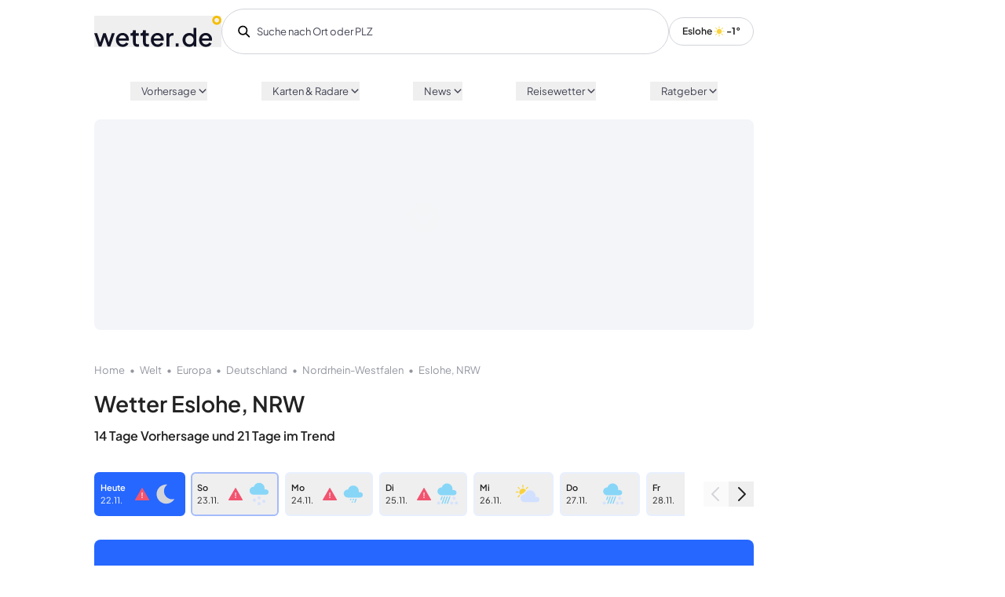

--- FILE ---
content_type: application/javascript; charset=UTF-8
request_url: https://www.wetter.de/_nuxt/67ed1a4.js
body_size: 5326
content:
(window.webpackJsonp=window.webpackJsonp||[]).push([[34,151],{1170:function(e,t,r){var content=r(1492);content.__esModule&&(content=content.default),"string"==typeof content&&(content=[[e.i,content,""]]),content.locals&&(e.exports=content.locals);(0,r(45).default)("993d4b3e",content,!0,{sourceMap:!1})},1491:function(e,t,r){"use strict";r(1170)},1492:function(e,t,r){var n=r(44)((function(i){return i[1]}));n.push([e.i,".page-video-detail h1 .base-kicker{display:block}.page-video-detail__intermediate-headline{font-size:1.5rem;font-weight:300;margin:.375rem 0 .75rem}.page-video-detail__length{font-size:.875rem;opacity:.7;text-align:right}.page-video-detail .video-player{margin-bottom:.1875rem}.page-video-detail__section{margin:2rem 0}",""]),n.locals={},e.exports=n},570:function(e,t,r){"use strict";r.r(t);r(13),r(43);var n=r(2),o=(r(49),r(27),r(17),r(36),r(4),r(19),r(21),r(790)),d=r(797),c=r(802),l=r(811),m=r(892),h=r(877),f=r(813),v=r(848),_=r(361),y=r(360),w=r(357),k=r(57),x=r(260),O=r(79),S=Object(O.a)(),j=S.fetchArticle,V=S.fetchVideo,C=S.fetchRelatedVideos,I={components:{WebPageMarkup:d.default,LayoutDefault:c.a,VideoTeaser:h.a,GridContainer:f.a,BaseKicker:l.a,OutbrainAdSlot:v.a,VideoPlayerVms:m.a,ResponsiveSlot:y.a,GujAdSlot:w.a},mixins:[o.a],data:function(){return{fetchedVideo:void 0,relatedVideos:void 0,videoId:void 0}},fetch:function(){var e=this;return Object(n.a)(regeneratorRuntime.mark((function t(){var article,r,n;return regeneratorRuntime.wrap((function(t){for(;;)switch(t.prev=t.next){case 0:return t.next=2,j(e.$axios,"4356180").catch((function(){e.$nuxt.context.error({statusCode:500,message:"Request failed with status code 500"})}));case 2:return article=t.sent,e.videoId=article.attributes.intro.media.id,t.next=6,V(e.$axios,e.videoId).catch((function(){e.$nuxt.context.error({statusCode:500,message:"Request failed with status code 500"})}));case 6:return e.fetchedVideo=t.sent,t.next=9,C(e.$axios,e.videoId);case 9:return r=t.sent,t.next=12,Promise.all(Object(k.a)((function(){return r.data.attributes.videoIds.slice(0,3)}),[]).map((function(t){return V(e.$axios,t)})));case 12:n=t.sent,e.relatedVideos=n.map((function(e){return Object(_.a)(e.attributes,!0)}));case 14:case"end":return t.stop()}}),t)})))()},head:function(){return{title:this.metaTitle,meta:[{name:"description",content:this.metaDesc},{hid:"ogUrl",vmid:"ogUrl",property:"og:url",content:"".concat(this.canonical)},{hid:"ogTitle",vmid:"ogTitle",property:"og:title",content:"".concat(this.metaTitle," | wetter.de")},{hid:"ogDesc",vmid:"ogDesc",property:"og:description",content:this.metaDesc}],link:[{rel:"canonical",href:this.canonical}]}},computed:{kicker:function(){var e=this;return Object(k.a)((function(){return e.fetchedVideo.attributes.subHeadline}))},duration:function(){var e=this;return Object(k.a)((function(){return e.fetchedVideo.attributes.videoFormats[0].durationText}),"??:??")},publishDate:function(){var e=this;return Object(k.a)((function(){return Object(x.a)(e.fetchedVideo.attributes.modified).format("DD.MM.YY HH:mm")}),"??.??.?? ??:??")},title:function(){var e=this;return Object(k.a)((function(){return e.fetchedVideo.attributes.headline}))},description:function(){var e=this;return Object(k.a)((function(){return e.fetchedVideo.attributes.description}),"")},metaDesc:function(){return this.description.length>140?"".concat(this.description.substring(0,140),"…"):this.description},metaTitle:function(){return"".concat(this.concatinatedTitle," | Video")},concatinatedTitle:function(){return"".concat(this.kicker," - ").concat(this.title)},breadcrumb:function(){return[{href:"/",_title:"Home"},{href:"/videos.html",_title:"Videos"},{href:this.$route.path,_title:this.concatinatedTitle}]}}},M=(r(1491),r(1)),component=Object(M.a)(I,(function(){var e=this,t=e._self._c;return t("layout-default",{staticClass:"page-video-detail",attrs:{canonical:e.canonical,breadcrumb:e.breadcrumb}},[t("web-page-markup",{attrs:{metadesc:e.metaDesc,pagetitle:e.metaTitle,pageurl:e.canonical}}),t("section",{staticClass:"page-video-detail__section"},[e.videoId?t("video-player-vms",{staticClass:"v-spacing-md",attrs:{"video-id":e.videoId,"show-ads":!0,"preload-thumb":!0}}):e._e(),t("div",{staticClass:"page-video-detail__length"},[e._v("\n      "+e._s(e.duration)+" / "+e._s(e.publishDate)+"\n    ")]),t("h1",[t("base-kicker",{attrs:{tag:"span"}},[e._v(e._s(e.kicker))]),t("span",[e._v(e._s(e.title))])],1),t("p",{staticClass:"v-spacing-md"},[e._v(e._s(e.description))])],1),t("responsive-slot",{scopedSlots:e._u([{key:"mobile",fn:function(){return[t("guj-ad-slot",{staticClass:"v-spacing-md",attrs:{"ems-id":"mobile_1"}})]},proxy:!0}])}),t("section",{staticClass:"page-video-detail__section"},[t("h2",{staticClass:"page-video-detail__intermediate-headline"},[e._v("Mehr Videos")]),t("grid-container",{attrs:{cols:3,margins:"xs"}},e._l(e.relatedVideos,(function(e){return t("div",{key:e.canonical},[t("video-teaser",{attrs:{image:e.image.poster,headline:e.title,kicker:e.subtitle,link:e.canonical}})],1)})),0)],1),t("outbrain-ad-slot",{attrs:{"widget-id":"AR_1",teasers:4,smartfeed:!0,src:e.canonical,"hide-badge":!0}})],1)}),[],!1,null,null,null);t.default=component.exports},797:function(e,t,r){"use strict";r.r(t);r(13),r(9),r(22),r(25),r(11),r(4),r(12);var n=r(5);r(30),r(18),r(52);function o(e,t){var r=Object.keys(e);if(Object.getOwnPropertySymbols){var n=Object.getOwnPropertySymbols(e);t&&(n=n.filter((function(t){return Object.getOwnPropertyDescriptor(e,t).enumerable}))),r.push.apply(r,n)}return r}function d(e){for(var t=1;t<arguments.length;t++){var r=null!=arguments[t]?arguments[t]:{};t%2?o(Object(r),!0).forEach((function(t){Object(n.a)(e,t,r[t])})):Object.getOwnPropertyDescriptors?Object.defineProperties(e,Object.getOwnPropertyDescriptors(r)):o(Object(r)).forEach((function(t){Object.defineProperty(e,t,Object.getOwnPropertyDescriptor(r,t))}))}return e}var c={name:"WebPageMarkup",components:{LazyHydrate:r(349).a},props:{metadesc:{type:String,required:!0},pagetitle:{type:String,required:!0},pageurl:{type:String,required:!0},speakable:{type:Object,required:!1,default:null}},computed:{jsonLd:function(){var e=d(d({"@context":"https://schema.org","@type":"WebPage",url:this.pageurl,name:"".concat(this.pagetitle," | wetter.de"),description:this.metadesc,inLanguage:"German",isFamilyFriendly:"true",isAccessibleForFree:"true",publisher:{"@type":"Organization",name:"Wetter.de",url:"https://www.wetter.de",logo:"https://www.wetter.de/css/images/logos/logo.png",sameAs:["https://de-de.facebook.com/wetter.de/","https://de.wikipedia.org/wiki/Wetter.de"]}},this.modifiedTime),this.speakable);return JSON.stringify(e)},modifiedTime:function(){return this.$route.name.includes("place")||this.$route.name.includes("ods")?{dateModified:(new Date).toISOString()}:null}}},l=r(1),component=Object(l.a)(c,(function(){var e=this,t=e._self._c;return t("LazyHydrate",{attrs:{never:""}},[t("script",{attrs:{type:"application/ld+json"},domProps:{innerHTML:e._s(e.jsonLd)}})])}),[],!1,null,null,null);t.default=component.exports},806:function(e,t,r){var content=r(821);content.__esModule&&(content=content.default),"string"==typeof content&&(content=[[e.i,content,""]]),content.locals&&(e.exports=content.locals);(0,r(45).default)("51d12740",content,!0,{sourceMap:!1})},811:function(e,t,r){"use strict";var n={name:"BaseKicker",props:{tag:{type:String,default:"h3"},newStyle:{type:Boolean,default:!1}}},o=(r(843),r(1)),component=Object(o.a)(n,(function(){var e=this;return(0,e._self._c)(e.tag,{tag:"component",class:e.newStyle?"text-basic-black text-base font-medium":"base-kicker"},[e._t("default")],2)}),[],!1,null,null,null);t.a=component.exports},813:function(e,t,r){"use strict";r(64);var n={name:"grid-container",props:{cols:{type:Number,default:2},margins:{type:String,default:"none"}}},o=(r(820),r(1)),component=Object(o.a)(n,(function(e,t){return e("div",{class:[t.data.staticClass||"","grid-container","m-".concat(t.props.margins||"none"),4===t.props.cols?"quarters":3===t.props.cols?"thirds":2===t.props.cols?"halfs":"fulls"]},[t._t("default")],2)}),[],!0,null,null,null);t.a=component.exports},815:function(e,t,r){var content=r(844);content.__esModule&&(content=content.default),"string"==typeof content&&(content=[[e.i,content,""]]),content.locals&&(e.exports=content.locals);(0,r(45).default)("735d912a",content,!0,{sourceMap:!1})},820:function(e,t,r){"use strict";r(806)},821:function(e,t,r){var n=r(44)((function(i){return i[1]}));n.push([e.i,".grid-container{display:flex;flex-wrap:wrap}.grid-container--text-sm{font-size:.875rem}.grid-container>div.full,.grid-container>img.full,.grid-container>p.full{width:100%}.grid-container.quarters>*{width:25%}@media screen and (max-width:62rem){.grid-container.quarters>*{width:50%}}@media screen and (max-width:50rem){.grid-container.quarters>*{width:100%}}.grid-container.thirds>*{width:33%}@media screen and (max-width:62rem){.grid-container.thirds>*{width:100%}}.grid-container.thirds>.double{width:66%}@media screen and (max-width:62rem){.grid-container.thirds>.double{width:100%}}.grid-container.halfs>*{width:50%}@media screen and (max-width:62rem){.grid-container.halfs>*{width:100%}}.grid-container.fulls>*{width:100%}.grid-container.m-xxs{margin:-.1875rem}.grid-container.m-xxs>*{padding:.1875rem}.grid-container.m-xs{margin:-.375rem}.grid-container.m-xs>*{padding:.375rem}.grid-container.m-sm{margin:-.75rem}.grid-container.m-sm>*{padding:.75rem}.grid-container.m-md{margin:-1.125rem}.grid-container.m-md>*{padding:1.125rem}.grid-container.m-lg{margin:-1.5rem}.grid-container.m-lg>*{padding:1.5rem}.grid-container.m-xl{margin:-2rem}.grid-container.m-xl>*{padding:2rem}",""]),n.locals={},e.exports=n},824:function(e,t,r){"use strict";r.d(t,"a",(function(){return n})),r.d(t,"b",(function(){return o}));r(0),r(27),r(9),r(70),r(17),r(4),r(15),r(31);function n(image,e,t){if(!image)return"";var r=arguments.length>3&&void 0!==arguments[3]&&arguments[3]?0:e;return[{size:1,multiplier:1},{size:1.5,multiplier:1.5},{size:2,multiplier:2},{size:3,multiplier:3}].map((function(e){var n=e.size,d=e.multiplier,c=o(image,r*n,t*n);return c?"".concat(c," ").concat(d,"x"):null})).filter(Boolean).join(", ")||image||""}function o(image,e,t){if(!image)return"";var r;return r=arguments.length>3&&void 0!==arguments[3]&&arguments[3]?"0x".concat(Math.floor(t)):"".concat(Math.floor(e),"x").concat(Math.floor(t)),image.replace(/\d+x\d+/g,r)}},836:function(e,t,r){var content=r(858);content.__esModule&&(content=content.default),"string"==typeof content&&(content=[[e.i,content,""]]),content.locals&&(e.exports=content.locals);(0,r(45).default)("6a830c34",content,!0,{sourceMap:!1})},843:function(e,t,r){"use strict";r(815)},844:function(e,t,r){var n=r(44)((function(i){return i[1]}));n.push([e.i,".base-kicker{color:#005093;font-size:.875rem;font-weight:600;margin:0 0 .375rem}",""]),n.locals={},e.exports=n},847:function(e,t,r){"use strict";r(27);var n={name:"ar-image",props:{src:{type:String,required:!0},srcSet:{type:String,required:!1},alt:{type:String,required:!1},lazyload:{type:Boolean,default:!0},width:{type:String,required:!0},height:{type:String,required:!0}},data:function(){return{useFallback:!1}},computed:{arRatio:function(){return"".concat(this.width,"/").concat(this.height)},arPadding:function(){return"".concat(this.height/this.width*100,"%")},fallbackStyle:function(){return this.useFallback?{paddingTop:this.arPadding}:""}},mounted:function(){this.useFallback=!(window.CSS&&window.CSS.supports&&window.CSS.supports("aspect-ratio: 1/1"))}},o=(r(857),r(1)),component=Object(o.a)(n,(function(){var e=this,t=e._self._c;return t("div",{staticClass:"ar-image",class:[e.useFallback?"ar-image--fallback":""],style:e.fallbackStyle},[t("img",{staticClass:"ar-image__image",class:[e.useFallback?"ar-image__image--fallback":""],style:{aspectRatio:e.arRatio},attrs:{loading:e.lazyload?"lazy":"eager",src:e.src,srcSet:e.srcSet,alt:e.alt}})])}),[],!1,null,null,null);t.a=component.exports},854:function(e,t,r){var content=r(872);content.__esModule&&(content=content.default),"string"==typeof content&&(content=[[e.i,content,""]]),content.locals&&(e.exports=content.locals);(0,r(45).default)("334d0126",content,!0,{sourceMap:!1})},857:function(e,t,r){"use strict";r(836)},858:function(e,t,r){var n=r(44)((function(i){return i[1]}));n.push([e.i,".ar-image{font-size:0}.ar-image__image{width:100%}.ar-image--fallback{height:0;overflow:hidden;position:relative;width:100%}.ar-image__image--fallback{height:auto;left:50%;max-width:100%;position:absolute;top:50%;transform:translate(-50%,-50%);width:auto}",""]),n.locals={},e.exports=n},870:function(e,t,r){e.exports=r.p+"img/gradient-bottom.6588613.png"},871:function(e,t,r){"use strict";r(854)},872:function(e,t,r){var n=r(44)((function(i){return i[1]}));n.push([e.i,".video-teaser{display:flex;font-size:1rem;margin-bottom:2.5rem}@media screen and (max-width:50rem){.video-teaser{flex-direction:column}}.video-teaser .base-kicker{padding-top:.375rem}.video-teaser__image{color:transparent;display:block;margin:.25rem 0;position:relative;width:34%}.video-teaser__image .video-teaser__image__icon{background:transparent;bottom:.75rem;font-size:1.5rem;left:1.125rem;position:absolute}.video-teaser__image .video-teaser__image__gradient{bottom:0;left:0;position:absolute}.video-teaser__image .ar-image__image{border-radius:.375rem}@media screen and (max-width:62rem){.video-teaser__image{width:100%}}.video-teaser__body{display:flex;flex-direction:column;margin:0 1.125rem}@media screen and (max-width:50rem){.video-teaser__body{margin:0;width:100%}.video-teaser__body header{flex:1}}.video-teaser__body .video-teaser__link{-webkit-text-decoration:none;text-decoration:none}.video-teaser__body .video-teaser__headline{color:#222;font-size:1.25rem;font-weight:600;margin:0 0 .1875rem}@media screen and (min-width:44rem){.video-teaser.video-teaser--mini{flex-direction:column;margin-bottom:1.125rem;max-width:100%}.video-teaser.video-teaser--mini .video-teaser__body,.video-teaser.video-teaser--mini .video-teaser__image{margin:0;width:100%}.video-teaser.video-teaser--mini .base-kicker{margin:0}}",""]),n.locals={},e.exports=n},877:function(e,t,r){"use strict";r(350),r(64),r(4),r(99),r(12);var n=r(847),o=r(811),d=r(352),c=r(351),l=r(50),m=r(824),h={name:"VideoTeaser",components:{BaseKicker:o.a,BaseIcon:d.a,ArImage:n.a},mixins:[c.a],props:{index:{type:Number,required:!1,default:0},image:{type:String,required:!1,default:""},imageAlt:{type:String,required:!1,default:""},headline:{type:String,required:!0},kicker:{type:String,required:!1,default:""},link:{type:String,required:!0},isBy:{type:String,default:void 0},preloadimage:{type:Boolean,default:!1},colNumber:{type:Number,default:1},rowNumber:{type:Number,default:1},videoId:{type:String,default:""},playlistId:{type:String,default:""}},head:function(){return{link:[this.preloadimage?{rel:"preload",as:"image",href:Object(m.b)(this.image,this.baseWidth,this.baseHeight),imagesrcset:Object(m.a)(this.image,this.baseWidth,this.baseHeight)}:{}]}},data:function(){return{visibilityPercentage:0,hasEmittedVisibility:!1,observer:null}},computed:{baseWidth:function(){var e;return(null===(e=this.$breakpoints)||void 0===e?void 0:e.windowWidth.value)>992?379:937},baseHeight:function(){var e;return(null===(e=this.$breakpoints)||void 0===e?void 0:e.windowWidth.value)>992?213:527},category:function(){return this.isBy||"videoclip"},hasRtlPlusLogo:function(){return"rtl-plus"===this.isBy},target:function(){return this.link.startsWith("https://www.wetter.de")||this.link.startsWith("/")?"self":"_blank"}},methods:{track:function(data){Object(l.d)(data)},generateSrcSet:m.a,urlWithDimensions:m.b,articleTeaserImageClicked:function(){this.track({eventname:"teaser_clicked",teaser_type:"Video",teaser_sub_type:this.category,teaser_position:this.index+1,teaser_text:this.headline,teaser_path:this.link,teaser_id:this.videoId,teaser_playlist_id:this.playlistId}),this.$emit("articleTeaserImageClicked")},initIntersectionObserver:function(){var e=this;this.observer=new IntersectionObserver((function(t){t.forEach((function(t){var r=100*t.intersectionRatio;console.log("VideoTeaser: visibility",e.hasEmittedVisibility),r>=50&&!e.hasEmittedVisibility&&(console.log("VideoTeaser: visibility",r),e.track({eventname:"teaser_viewed",teaser_type:"Video",teaser_sub_type:e.category,teaser_position:e.index+1,teaser_text:e.headline,teaser_path:e.link,teaser_id:e.videoId,teaser_playlist_id:e.playlistId}),e.hasEmittedVisibility=!0,e.$emit("teaserView"),e.observer.unobserve(e.$el))}))}),{root:null,rootMargin:"0px",threshold:[.5]}),this.observer.observe(this.$el)}},mounted:function(){this.initIntersectionObserver()},beforeDestroy:function(){this.observer&&this.observer.disconnect()}},f=(r(871),r(1)),component=Object(f.a)(h,(function(){var e=this,t=e._self._c;return t("article",{staticClass:"video-teaser video-teaser--mini"},[t("a",{staticClass:"video-teaser__image video-teaser__image--hasVideo",attrs:{href:e.link,target:e.target},on:{click:e.articleTeaserImageClicked}},[e._t("teaserImage",(function(){return[t("ar-image",{attrs:{src:e.urlWithDimensions(e.image,e.baseWidth,e.baseHeight),alt:e.imageAlt,"src-set":e.generateSrcSet(e.image,e.baseWidth,e.baseHeight),width:"16",height:"9"}})]})),t("img",{staticClass:"video-teaser__image__gradient",attrs:{src:r(870),alt:"gradient",loading:"lazy"}}),t("base-icon",{staticClass:"video-teaser__image__icon",attrs:{icon:"play-outline"}})],2),t("div",{staticClass:"video-teaser__body"},[t("header",[t("a",{staticClass:"video-teaser__link",attrs:{href:e.link,target:e.target}},[t("base-kicker",{attrs:{tag:"div"}},[e._v(e._s(e.kicker))]),t("div",{staticClass:"video-teaser__headline",domProps:{innerHTML:e._s(e.headline)}})],1)])])])}),[],!1,null,null,null);t.a=component.exports}},0,[130]]);


--- FILE ---
content_type: application/javascript; charset=UTF-8
request_url: https://www.wetter.de/_nuxt/9917fe9.js
body_size: 5565
content:
(window.webpackJsonp=window.webpackJsonp||[]).push([[33,151],{1169:function(e,t,r){var content=r(1490);content.__esModule&&(content=content.default),"string"==typeof content&&(content=[[e.i,content,""]]),content.locals&&(e.exports=content.locals);(0,r(45).default)("24c5355e",content,!0,{sourceMap:!1})},1489:function(e,t,r){"use strict";r(1169)},1490:function(e,t,r){var n=r(44)((function(i){return i[1]}));n.push([e.i,".page-video-detail h1 .base-kicker{display:block}.page-video-detail__intermediate-headline{font-size:1.5rem;font-weight:300;margin:.375rem 0 .75rem}.page-video-detail__length{font-size:.875rem;opacity:.7;text-align:right}.page-video-detail .video-player{margin-bottom:.1875rem}.page-video-detail__section{margin:2rem 0}",""]),n.locals={},e.exports=n},569:function(e,t,r){"use strict";r.r(t);r(13),r(43);var n=r(2),o=(r(49),r(27),r(17),r(36),r(4),r(19),r(21),r(790)),d=r(797),c=r(802),l=r(811),m=r(892),h=r(877),f=r(813),v=r(848),_=r(361),y=r(893),w=r(357),k=r(57),x=r(260),O=r(79),S=Object(O.a)(),j=S.fetchVideo,I=S.fetchRelatedVideos,V={components:{WebPageMarkup:d.default,LayoutDefault:c.a,VideoTeaser:h.a,GridContainer:f.a,BaseKicker:l.a,OutbrainAdSlot:v.a,VideoPlayerVms:m.a,AdContainer:y.a,GujAdSlot:w.a},mixins:[o.a],data:function(){return{fetchedVideo:void 0,relatedVideos:void 0,windowWidth:0,playlistId:""}},fetch:function(){var e=this;return Object(n.a)(regeneratorRuntime.mark((function t(){var r,n;return regeneratorRuntime.wrap((function(t){for(;;)switch(t.prev=t.next){case 0:return t.next=2,j(e.$axios,e.videoId).catch((function(t){e.$nuxt.context.error({statusCode:t.statusCode,message:t.message})}));case 2:return e.fetchedVideo=t.sent,t.next=5,I(e.$axios,e.videoId);case 5:return r=t.sent,e.playlistId=Object(k.a)((function(){return r.id})),t.next=9,Promise.all(Object(k.a)((function(){return r.attributes.videoIds.slice(0,3)}),[]).map((function(t){return j(e.$axios,t)})));case 9:n=t.sent,e.relatedVideos=n.map((function(e){return Object(_.a)(e.attributes,!0)}));case 11:case"end":return t.stop()}}),t)})))()},head:function(){return{title:this.metaTitle,meta:[{name:"description",content:this.metaDesc},{hid:"ogUrl",vmid:"ogUrl",property:"og:url",content:"".concat(this.canonical)},{hid:"ogTitle",vmid:"ogTitle",property:"og:title",content:"".concat(this.metaTitle," | wetter.de")},{hid:"ogDesc",vmid:"ogDesc",property:"og:description",content:this.metaDesc},{hid:"ogImg",vmid:"ogImg",property:"og:image",content:this.imageUrl},{hid:"ogImgSecure",vmid:"ogImgSecure",property:"og:image:secure_url",content:this.imageUrl},{hid:"ogImgType",vmid:"ogImgType",property:"og:image:type",content:"image/png"},{hid:"ogImgWidth",vmid:"ogImgWidth",property:"og:image:width",content:this.imageWidth},{hid:"ogImgHeight",vmid:"ogImgHeight",property:"og:image:height",content:this.imageHeight}],link:[{rel:"canonical",href:this.canonical}]}},computed:{videoId:function(){return this.$route.params.id},videoSlug:function(){var e;return null===(e=this.fetchedVideo)||void 0===e?void 0:e.attributes.slug},imageId:function(){var e;return null===(e=this.fetchedVideo)||void 0===e?void 0:e.attributes.images[0].id},imageWidth:function(){var e;return null===(e=this.fetchedVideo)||void 0===e?void 0:e.attributes.images[0].width},imageHeight:function(){var e;return null===(e=this.fetchedVideo)||void 0===e?void 0:e.attributes.images[0].height},imageUrl:function(){return"https://aiswetter-a.akamaihd.net/vms/".concat(this.imageId,"/").concat(this.imageWidth,"x").concat(this.imageHeight,"/").concat(this.videoSlug,".png")},kicker:function(){var e=this;return Object(k.a)((function(){var t;return null===(t=e.fetchedVideo)||void 0===t?void 0:t.attributes.subHeadline}))},duration:function(){var e=this;return Object(k.a)((function(){var t;return null===(t=e.fetchedVideo)||void 0===t?void 0:t.attributes.videoFormats[0].durationText}),"??:??")},publishDate:function(){var e=this;return Object(k.a)((function(){var t;return Object(x.a)(null===(t=e.fetchedVideo)||void 0===t?void 0:t.attributes.modified).format("DD.MM.YY HH:mm")}),"??.??.?? ??:??")},title:function(){var e=this;return Object(k.a)((function(){var t;return null===(t=e.fetchedVideo)||void 0===t?void 0:t.attributes.headline}))},description:function(){var e=this;return Object(k.a)((function(){var t;return null===(t=e.fetchedVideo)||void 0===t?void 0:t.attributes.description}),"")},metaDesc:function(){return this.description.length>140?"".concat(this.description.substring(0,140),"…"):this.description},metaTitle:function(){return"".concat(this.concatinatedTitle," | Video")},concatinatedTitle:function(){return"".concat(this.kicker," - ").concat(this.title)},breadcrumb:function(){return[{href:"/",_title:"Home"},{href:"/videos.html",_title:"Videos"},{href:this.$route.path,_title:this.concatinatedTitle}]}},mounted:function(){var e=this;this.windowWidth=window.innerWidth,window.addEventListener("resize",(function(){e.windowWidth=window.innerWidth}))}},C=(r(1489),r(1)),component=Object(C.a)(V,(function(){var e=this,t=e._self._c;return t("layout-default",{staticClass:"page-video-detail",attrs:{canonical:e.canonical,breadcrumb:e.breadcrumb}},[t("web-page-markup",{attrs:{metadesc:e.metaDesc,pagetitle:e.metaTitle,pageurl:e.canonical}}),t("section",{staticClass:"page-video-detail__section"},[t("video-player-vms",{staticClass:"v-spacing-md",attrs:{"video-id":e.videoId,"show-ads":!0,"preload-thumb":!0}}),t("div",{staticClass:"page-video-detail__length"},[e._v("\n      "+e._s(e.duration)+" / "+e._s(e.publishDate)+"\n    ")]),t("h1",[t("base-kicker",{attrs:{tag:"span"}},[e._v(e._s(e.kicker))]),t("span",[e._v(e._s(e.title))])],1),t("p",{staticClass:"v-spacing-md"},[e._v(e._s(e.description))])],1),e.windowWidth<640?t("AdContainer",{staticClass:"mb-[65px] md:mb-[48px]"},[t("div",{staticClass:"mb-[30px] block sm:hidden"},[t("guj-ad-slot",{attrs:{"ems-id":"mobile_1"}})],1)]):e._e(),t("section",{staticClass:"page-video-detail__section"},[t("h2",{staticClass:"page-video-detail__intermediate-headline"},[e._v("Mehr Videos")]),t("grid-container",{attrs:{cols:3,margins:"xs"}},e._l(e.relatedVideos,(function(r,n){return t("div",{key:r.canonical},[t("video-teaser",{attrs:{image:r.image.poster,headline:r.title,kicker:r.subtitle,link:r.canonical,index:n,videoId:r.id,playlistId:e.playlistId}})],1)})),0)],1),t("outbrain-ad-slot",{attrs:{"widget-id":"AR_1",teasers:4,smartfeed:!0,src:e.canonical,"hide-badge":!0}})],1)}),[],!1,null,null,null);t.default=component.exports},797:function(e,t,r){"use strict";r.r(t);r(13),r(9),r(22),r(25),r(11),r(4),r(12);var n=r(5);r(30),r(18),r(52);function o(e,t){var r=Object.keys(e);if(Object.getOwnPropertySymbols){var n=Object.getOwnPropertySymbols(e);t&&(n=n.filter((function(t){return Object.getOwnPropertyDescriptor(e,t).enumerable}))),r.push.apply(r,n)}return r}function d(e){for(var t=1;t<arguments.length;t++){var r=null!=arguments[t]?arguments[t]:{};t%2?o(Object(r),!0).forEach((function(t){Object(n.a)(e,t,r[t])})):Object.getOwnPropertyDescriptors?Object.defineProperties(e,Object.getOwnPropertyDescriptors(r)):o(Object(r)).forEach((function(t){Object.defineProperty(e,t,Object.getOwnPropertyDescriptor(r,t))}))}return e}var c={name:"WebPageMarkup",components:{LazyHydrate:r(349).a},props:{metadesc:{type:String,required:!0},pagetitle:{type:String,required:!0},pageurl:{type:String,required:!0},speakable:{type:Object,required:!1,default:null}},computed:{jsonLd:function(){var e=d(d({"@context":"https://schema.org","@type":"WebPage",url:this.pageurl,name:"".concat(this.pagetitle," | wetter.de"),description:this.metadesc,inLanguage:"German",isFamilyFriendly:"true",isAccessibleForFree:"true",publisher:{"@type":"Organization",name:"Wetter.de",url:"https://www.wetter.de",logo:"https://www.wetter.de/css/images/logos/logo.png",sameAs:["https://de-de.facebook.com/wetter.de/","https://de.wikipedia.org/wiki/Wetter.de"]}},this.modifiedTime),this.speakable);return JSON.stringify(e)},modifiedTime:function(){return this.$route.name.includes("place")||this.$route.name.includes("ods")?{dateModified:(new Date).toISOString()}:null}}},l=r(1),component=Object(l.a)(c,(function(){var e=this,t=e._self._c;return t("LazyHydrate",{attrs:{never:""}},[t("script",{attrs:{type:"application/ld+json"},domProps:{innerHTML:e._s(e.jsonLd)}})])}),[],!1,null,null,null);t.default=component.exports},806:function(e,t,r){var content=r(821);content.__esModule&&(content=content.default),"string"==typeof content&&(content=[[e.i,content,""]]),content.locals&&(e.exports=content.locals);(0,r(45).default)("51d12740",content,!0,{sourceMap:!1})},811:function(e,t,r){"use strict";var n={name:"BaseKicker",props:{tag:{type:String,default:"h3"},newStyle:{type:Boolean,default:!1}}},o=(r(843),r(1)),component=Object(o.a)(n,(function(){var e=this;return(0,e._self._c)(e.tag,{tag:"component",class:e.newStyle?"text-basic-black text-base font-medium":"base-kicker"},[e._t("default")],2)}),[],!1,null,null,null);t.a=component.exports},813:function(e,t,r){"use strict";r(64);var n={name:"grid-container",props:{cols:{type:Number,default:2},margins:{type:String,default:"none"}}},o=(r(820),r(1)),component=Object(o.a)(n,(function(e,t){return e("div",{class:[t.data.staticClass||"","grid-container","m-".concat(t.props.margins||"none"),4===t.props.cols?"quarters":3===t.props.cols?"thirds":2===t.props.cols?"halfs":"fulls"]},[t._t("default")],2)}),[],!0,null,null,null);t.a=component.exports},815:function(e,t,r){var content=r(844);content.__esModule&&(content=content.default),"string"==typeof content&&(content=[[e.i,content,""]]),content.locals&&(e.exports=content.locals);(0,r(45).default)("735d912a",content,!0,{sourceMap:!1})},820:function(e,t,r){"use strict";r(806)},821:function(e,t,r){var n=r(44)((function(i){return i[1]}));n.push([e.i,".grid-container{display:flex;flex-wrap:wrap}.grid-container--text-sm{font-size:.875rem}.grid-container>div.full,.grid-container>img.full,.grid-container>p.full{width:100%}.grid-container.quarters>*{width:25%}@media screen and (max-width:62rem){.grid-container.quarters>*{width:50%}}@media screen and (max-width:50rem){.grid-container.quarters>*{width:100%}}.grid-container.thirds>*{width:33%}@media screen and (max-width:62rem){.grid-container.thirds>*{width:100%}}.grid-container.thirds>.double{width:66%}@media screen and (max-width:62rem){.grid-container.thirds>.double{width:100%}}.grid-container.halfs>*{width:50%}@media screen and (max-width:62rem){.grid-container.halfs>*{width:100%}}.grid-container.fulls>*{width:100%}.grid-container.m-xxs{margin:-.1875rem}.grid-container.m-xxs>*{padding:.1875rem}.grid-container.m-xs{margin:-.375rem}.grid-container.m-xs>*{padding:.375rem}.grid-container.m-sm{margin:-.75rem}.grid-container.m-sm>*{padding:.75rem}.grid-container.m-md{margin:-1.125rem}.grid-container.m-md>*{padding:1.125rem}.grid-container.m-lg{margin:-1.5rem}.grid-container.m-lg>*{padding:1.5rem}.grid-container.m-xl{margin:-2rem}.grid-container.m-xl>*{padding:2rem}",""]),n.locals={},e.exports=n},824:function(e,t,r){"use strict";r.d(t,"a",(function(){return n})),r.d(t,"b",(function(){return o}));r(0),r(27),r(9),r(70),r(17),r(4),r(15),r(31);function n(image,e,t){if(!image)return"";var r=arguments.length>3&&void 0!==arguments[3]&&arguments[3]?0:e;return[{size:1,multiplier:1},{size:1.5,multiplier:1.5},{size:2,multiplier:2},{size:3,multiplier:3}].map((function(e){var n=e.size,d=e.multiplier,c=o(image,r*n,t*n);return c?"".concat(c," ").concat(d,"x"):null})).filter(Boolean).join(", ")||image||""}function o(image,e,t){if(!image)return"";var r;return r=arguments.length>3&&void 0!==arguments[3]&&arguments[3]?"0x".concat(Math.floor(t)):"".concat(Math.floor(e),"x").concat(Math.floor(t)),image.replace(/\d+x\d+/g,r)}},836:function(e,t,r){var content=r(858);content.__esModule&&(content=content.default),"string"==typeof content&&(content=[[e.i,content,""]]),content.locals&&(e.exports=content.locals);(0,r(45).default)("6a830c34",content,!0,{sourceMap:!1})},843:function(e,t,r){"use strict";r(815)},844:function(e,t,r){var n=r(44)((function(i){return i[1]}));n.push([e.i,".base-kicker{color:#005093;font-size:.875rem;font-weight:600;margin:0 0 .375rem}",""]),n.locals={},e.exports=n},847:function(e,t,r){"use strict";r(27);var n={name:"ar-image",props:{src:{type:String,required:!0},srcSet:{type:String,required:!1},alt:{type:String,required:!1},lazyload:{type:Boolean,default:!0},width:{type:String,required:!0},height:{type:String,required:!0}},data:function(){return{useFallback:!1}},computed:{arRatio:function(){return"".concat(this.width,"/").concat(this.height)},arPadding:function(){return"".concat(this.height/this.width*100,"%")},fallbackStyle:function(){return this.useFallback?{paddingTop:this.arPadding}:""}},mounted:function(){this.useFallback=!(window.CSS&&window.CSS.supports&&window.CSS.supports("aspect-ratio: 1/1"))}},o=(r(857),r(1)),component=Object(o.a)(n,(function(){var e=this,t=e._self._c;return t("div",{staticClass:"ar-image",class:[e.useFallback?"ar-image--fallback":""],style:e.fallbackStyle},[t("img",{staticClass:"ar-image__image",class:[e.useFallback?"ar-image__image--fallback":""],style:{aspectRatio:e.arRatio},attrs:{loading:e.lazyload?"lazy":"eager",src:e.src,srcSet:e.srcSet,alt:e.alt}})])}),[],!1,null,null,null);t.a=component.exports},854:function(e,t,r){var content=r(872);content.__esModule&&(content=content.default),"string"==typeof content&&(content=[[e.i,content,""]]),content.locals&&(e.exports=content.locals);(0,r(45).default)("334d0126",content,!0,{sourceMap:!1})},857:function(e,t,r){"use strict";r(836)},858:function(e,t,r){var n=r(44)((function(i){return i[1]}));n.push([e.i,".ar-image{font-size:0}.ar-image__image{width:100%}.ar-image--fallback{height:0;overflow:hidden;position:relative;width:100%}.ar-image__image--fallback{height:auto;left:50%;max-width:100%;position:absolute;top:50%;transform:translate(-50%,-50%);width:auto}",""]),n.locals={},e.exports=n},870:function(e,t,r){e.exports=r.p+"img/gradient-bottom.6588613.png"},871:function(e,t,r){"use strict";r(854)},872:function(e,t,r){var n=r(44)((function(i){return i[1]}));n.push([e.i,".video-teaser{display:flex;font-size:1rem;margin-bottom:2.5rem}@media screen and (max-width:50rem){.video-teaser{flex-direction:column}}.video-teaser .base-kicker{padding-top:.375rem}.video-teaser__image{color:transparent;display:block;margin:.25rem 0;position:relative;width:34%}.video-teaser__image .video-teaser__image__icon{background:transparent;bottom:.75rem;font-size:1.5rem;left:1.125rem;position:absolute}.video-teaser__image .video-teaser__image__gradient{bottom:0;left:0;position:absolute}.video-teaser__image .ar-image__image{border-radius:.375rem}@media screen and (max-width:62rem){.video-teaser__image{width:100%}}.video-teaser__body{display:flex;flex-direction:column;margin:0 1.125rem}@media screen and (max-width:50rem){.video-teaser__body{margin:0;width:100%}.video-teaser__body header{flex:1}}.video-teaser__body .video-teaser__link{-webkit-text-decoration:none;text-decoration:none}.video-teaser__body .video-teaser__headline{color:#222;font-size:1.25rem;font-weight:600;margin:0 0 .1875rem}@media screen and (min-width:44rem){.video-teaser.video-teaser--mini{flex-direction:column;margin-bottom:1.125rem;max-width:100%}.video-teaser.video-teaser--mini .video-teaser__body,.video-teaser.video-teaser--mini .video-teaser__image{margin:0;width:100%}.video-teaser.video-teaser--mini .base-kicker{margin:0}}",""]),n.locals={},e.exports=n},877:function(e,t,r){"use strict";r(350),r(64),r(4),r(99),r(12);var n=r(847),o=r(811),d=r(352),c=r(351),l=r(50),m=r(824),h={name:"VideoTeaser",components:{BaseKicker:o.a,BaseIcon:d.a,ArImage:n.a},mixins:[c.a],props:{index:{type:Number,required:!1,default:0},image:{type:String,required:!1,default:""},imageAlt:{type:String,required:!1,default:""},headline:{type:String,required:!0},kicker:{type:String,required:!1,default:""},link:{type:String,required:!0},isBy:{type:String,default:void 0},preloadimage:{type:Boolean,default:!1},colNumber:{type:Number,default:1},rowNumber:{type:Number,default:1},videoId:{type:String,default:""},playlistId:{type:String,default:""}},head:function(){return{link:[this.preloadimage?{rel:"preload",as:"image",href:Object(m.b)(this.image,this.baseWidth,this.baseHeight),imagesrcset:Object(m.a)(this.image,this.baseWidth,this.baseHeight)}:{}]}},data:function(){return{visibilityPercentage:0,hasEmittedVisibility:!1,observer:null}},computed:{baseWidth:function(){var e;return(null===(e=this.$breakpoints)||void 0===e?void 0:e.windowWidth.value)>992?379:937},baseHeight:function(){var e;return(null===(e=this.$breakpoints)||void 0===e?void 0:e.windowWidth.value)>992?213:527},category:function(){return this.isBy||"videoclip"},hasRtlPlusLogo:function(){return"rtl-plus"===this.isBy},target:function(){return this.link.startsWith("https://www.wetter.de")||this.link.startsWith("/")?"self":"_blank"}},methods:{track:function(data){Object(l.d)(data)},generateSrcSet:m.a,urlWithDimensions:m.b,articleTeaserImageClicked:function(){this.track({eventname:"teaser_clicked",teaser_type:"Video",teaser_sub_type:this.category,teaser_position:this.index+1,teaser_text:this.headline,teaser_path:this.link,teaser_id:this.videoId,teaser_playlist_id:this.playlistId}),this.$emit("articleTeaserImageClicked")},initIntersectionObserver:function(){var e=this;this.observer=new IntersectionObserver((function(t){t.forEach((function(t){var r=100*t.intersectionRatio;console.log("VideoTeaser: visibility",e.hasEmittedVisibility),r>=50&&!e.hasEmittedVisibility&&(console.log("VideoTeaser: visibility",r),e.track({eventname:"teaser_viewed",teaser_type:"Video",teaser_sub_type:e.category,teaser_position:e.index+1,teaser_text:e.headline,teaser_path:e.link,teaser_id:e.videoId,teaser_playlist_id:e.playlistId}),e.hasEmittedVisibility=!0,e.$emit("teaserView"),e.observer.unobserve(e.$el))}))}),{root:null,rootMargin:"0px",threshold:[.5]}),this.observer.observe(this.$el)}},mounted:function(){this.initIntersectionObserver()},beforeDestroy:function(){this.observer&&this.observer.disconnect()}},f=(r(871),r(1)),component=Object(f.a)(h,(function(){var e=this,t=e._self._c;return t("article",{staticClass:"video-teaser video-teaser--mini"},[t("a",{staticClass:"video-teaser__image video-teaser__image--hasVideo",attrs:{href:e.link,target:e.target},on:{click:e.articleTeaserImageClicked}},[e._t("teaserImage",(function(){return[t("ar-image",{attrs:{src:e.urlWithDimensions(e.image,e.baseWidth,e.baseHeight),alt:e.imageAlt,"src-set":e.generateSrcSet(e.image,e.baseWidth,e.baseHeight),width:"16",height:"9"}})]})),t("img",{staticClass:"video-teaser__image__gradient",attrs:{src:r(870),alt:"gradient",loading:"lazy"}}),t("base-icon",{staticClass:"video-teaser__image__icon",attrs:{icon:"play-outline"}})],2),t("div",{staticClass:"video-teaser__body"},[t("header",[t("a",{staticClass:"video-teaser__link",attrs:{href:e.link,target:e.target}},[t("base-kicker",{attrs:{tag:"div"}},[e._v(e._s(e.kicker))]),t("div",{staticClass:"video-teaser__headline",domProps:{innerHTML:e._s(e.headline)}})],1)])])])}),[],!1,null,null,null);t.a=component.exports}},0,[130]]);


--- FILE ---
content_type: application/javascript; charset=UTF-8
request_url: https://www.wetter.de/_nuxt/a6d6787.js
body_size: -105
content:
(window.webpackJsonp=window.webpackJsonp||[]).push([[76],{782:function(n,o,w){n.exports=w.p+"img/maxtempRadar.645b72a.png"}}]);

--- FILE ---
content_type: application/javascript; charset=UTF-8
request_url: https://www.wetter.de/_nuxt/790cadc.js
body_size: 6208
content:
(window.webpackJsonp=window.webpackJsonp||[]).push([[38],{1098:function(t,n,e){var content=e(1302);content.__esModule&&(content=content.default),"string"==typeof content&&(content=[[t.i,content,""]]),content.locals&&(t.exports=content.locals);(0,e(45).default)("1156254c",content,!0,{sourceMap:!1})},1301:function(t,n,e){"use strict";e(1098)},1302:function(t,n,e){var o=e(44)((function(i){return i[1]}));o.push([t.i,"a[data-v-794c22e2]{color:inherit}a[data-v-794c22e2]:hover{-webkit-text-decoration:none;text-decoration:none}",""]),o.locals={},t.exports=o},548:function(t,n,e){"use strict";e.r(n);var o=e(968),r=e(790),c={components:{CarbonClock:o.a},mixins:[r.a],layout:"widget",head:function(){return{title:"Carbon Clock Widget"}}},l=(e(1301),e(1)),component=Object(l.a)(c,(function(){var t=this,n=t._self._c;return n("a",{staticClass:"page-carbonclock-widget",attrs:{href:"https://www.wetter.de",target:"_blank",rel:"nofollow"},on:{click:function(n){return t.$nuxt.$emit("pixelTrackingClicked")},touchend:function(n){return t.$nuxt.$emit("pixelTrackingClicked")}}},[n("carbon-clock")],1)}),[],!1,null,"794c22e2",null);n.default=component.exports},790:function(t,n,e){"use strict";e(84),e(18),e(4),e(15),e(31),e(99);n.a={computed:{canonical:function(){var t=this.resolvedCanonical&&this.resolvedCanonical.href?this.resolvedCanonical.href:this.resolvedCanonical?this.resolvedCanonical:this.$route.path;return t&&t.startsWith("https://")?t:"https://www.wetter.de".concat(t).replace(/\/$/,"")},canonicalMatches:function(){return!this.resolvedCanonical||this.$route.path===this.resolvedCanonical.href},metaTitle:function(){var t;return(null===(t=this.$metaInfo)||void 0===t?void 0:t.title)||""},metaDesc:function(){var t,n,e;return(null===(t=this.$metaInfo)||void 0===t||null===(n=t.meta)||void 0===n||null===(e=n.find((function(t){return"description"===t.name})))||void 0===e?void 0:e.content)||""}}}},794:function(t,n,e){var content=e(801);content.__esModule&&(content=content.default),"string"==typeof content&&(content=[[t.i,content,""]]),content.locals&&(t.exports=content.locals);(0,e(45).default)("74f7f66e",content,!0,{sourceMap:!1})},798:function(t,n,e){"use strict";e.d(n,"b",(function(){return o})),e.d(n,"a",(function(){return r}));var o=function(t){return t||0===t},r=function(t,n){if(!o(t))return NaN;var e=t.toLocaleString("de-DE",{minimumFractionDigits:n||0,maximumFractionDigits:n||0});return"-0"===e?"0":e}},800:function(t,n,e){"use strict";e(794)},801:function(t,n,e){var o=e(44)((function(i){return i[1]}));o.push([t.i,".powered-by{align-items:center;color:#666;display:flex;font-size:.625rem;justify-content:flex-end}.powered-by__logo{margin-left:.1875rem}.powered-by__logo.base-logo .base-logo__logo{height:1.1rem;width:5rem}",""]),o.locals={},t.exports=o},803:function(t,n,e){"use strict";var o={components:{BaseLogo:e(102).a}},r=(e(800),e(1)),component=Object(r.a)(o,(function(){var t=this._self._c;return t("div",{staticClass:"powered-by"},[this._v("\n  Powered by\n  "),t("base-logo",{staticClass:"powered-by__logo",attrs:{rel:"nofollow",target:"_blank"}})],1)}),[],!1,null,null,null);n.a=component.exports},885:function(t,n,e){var content=e(931);content.__esModule&&(content=content.default),"string"==typeof content&&(content=[[t.i,content,""]]),content.locals&&(t.exports=content.locals);(0,e(45).default)("753ee2c4",content,!0,{sourceMap:!1})},929:function(t,n,e){var o=e(500),r=e(501),c=["class","staticClass","style","staticStyle","attrs"];function l(t,n){var e=Object.keys(t);if(Object.getOwnPropertySymbols){var o=Object.getOwnPropertySymbols(t);n&&(o=o.filter((function(n){return Object.getOwnPropertyDescriptor(t,n).enumerable}))),e.push.apply(e,o)}return e}e(13),e(27),e(9),e(22),e(25),e(11),e(4),e(12),t.exports={functional:!0,render:function(t,n){var e=n._c,d=n._v,data=n.data,_=n.children,f=void 0===_?[]:_,m=data.class,h=data.staticClass,style=data.style,v=data.staticStyle,C=data.attrs,w=void 0===C?{}:C,y=r(data,c);return e("svg",function(t){for(var n=1;n<arguments.length;n++){var e=null!=arguments[n]?arguments[n]:{};n%2?l(Object(e),!0).forEach((function(n){o(t,n,e[n])})):Object.getOwnPropertyDescriptors?Object.defineProperties(t,Object.getOwnPropertyDescriptors(e)):l(Object(e)).forEach((function(n){Object.defineProperty(t,n,Object.getOwnPropertyDescriptor(e,n))}))}return t}({class:[m,h],style:[style,v],attrs:Object.assign({width:"222px",height:"143px",viewBox:"0 0 222 143",version:"1.1",xmlns:"http://www.w3.org/2000/svg","xmlns:xlink":"http://www.w3.org/1999/xlink"},w)},y),f.concat([e("title",[d("Group 7")]),e("defs",[e("filter",{attrs:{id:"filter-1"}},[e("feColorMatrix",{attrs:{in:"SourceGraphic",type:"matrix",values:"0 0 0 0 1.000000 0 0 0 0 1.000000 0 0 0 0 1.000000 0 0 0 1.000000 0"}})]),e("filter",{attrs:{id:"filter-2"}},[e("feColorMatrix",{attrs:{in:"SourceGraphic",type:"matrix",values:"0 0 0 0 1.000000 0 0 0 0 1.000000 0 0 0 0 1.000000 0 0 0 1.000000 0"}})])]),e("g",{attrs:{id:"carbon",stroke:"none","stroke-width":"1",fill:"none","fill-rule":"evenodd"}},[e("g",{attrs:{transform:"translate(-653.000000, -246.000000)",id:"Group-7"}},[e("g",{attrs:{transform:"translate(653.000000, 246.000000)"}},[e("g",{attrs:{id:"Group-2"}},[e("polygon",{attrs:{id:"Rectangle",stroke:"#979797",fill:"#0245A3",opacity:"0.13762718",points:"9.59537572 8.63758389 163.121387 8.63758389 139.704548 141.080537 32.4486256 132.619536"}}),e("polygon",{attrs:{id:"Rectangle",stroke:"#979797",fill:"#0245A3",opacity:"0.0601380814",points:"9.59537572 35.5100671 163.121387 35.5100671 139.704548 141.080537 32.4486256 134.336261"}}),e("polygon",{attrs:{id:"Rectangle",stroke:"#979797",fill:"#0245A3",opacity:"0.0587981468",points:"13.433526 68.1409396 155.445087 68.1409396 139.081849 140.120805 31.5832962 135.534895"}}),e("polygon",{attrs:{id:"Rectangle",stroke:"#979797",fill:"#F31070",points:"18.2312139 97.8926174 150.647399 97.8926174 142.382907 140.120805 26.4782713 137.423095"}}),e("g",{attrs:{filter:"url(#filter-1)",id:"noun-bucket-1517446"}},[e("g",[e("path",{attrs:{d:"M5.59833986,0 L160.454567,0 C163.504555,0 166,2.47976879 166,5.5105973 C166,5.9238921 166,6.19942197 165.861364,6.61271676 L146.175076,138.178227 C145.759168,140.933526 143.402359,142.862235 140.768278,142.862235 L25.2846283,143 C22.5119116,143 20.1551024,140.795761 19.8778308,137.902697 L0.0529064907,6.3371869 C-0.363001012,3.30635838 1.7165365,0.55105973 4.76652485,0 C5.04379652,0 5.32106819,0 5.59833986,0 L5.59833986,0 Z M83.0957712,11.0211946 L11.9755882,11.0211946 L30.1368825,131.978805 L135.916024,131.978805 L154.077318,11.0211946 L83.0957712,11.0211946 Z",id:"Shape",fill:"#000000","fill-rule":"nonzero"}})])])]),e("g",{attrs:{id:"Group-3",transform:"translate(128.000000, 24.000000)"}},[e("ellipse",{attrs:{id:"Oval",fill:"#F31070",transform:"translate(43.961606, 44.602991) rotate(12.000000) translate(-43.961606, -44.602991) ",cx:"43.9616058",cy:"44.6029914",rx:"33.1052181",ry:"24.127415"}}),e("g",{attrs:{filter:"url(#filter-2)",id:"noun-co2-1970676-(1)"}},[e("g",[e("path",{attrs:{d:"M83.8830268,21.7105263 C82.8911667,13.4210526 75.9481459,7.10526316 67.4181489,7.10526316 C64.8393126,7.10526316 62.4588484,7.69736842 60.4751281,8.68421053 C57.3011758,3.35526316 51.7467591,0 45.0021103,0 C38.8525776,0 33.496533,3.15789474 30.3225806,7.69736842 C36.8688574,8.09210526 43.0183901,11.6447368 46.7874585,16.9736842 C49.1679228,16.1842105 51.5483871,15.7894737 53.9288514,15.7894737 C64.0458245,15.7894737 72.5758215,23.0921053 74.3611697,32.9605263 C81.3041905,36.3157895 85.8667471,43.4210526 85.8667471,51.3157895 C90.8260476,48.5526316 94,43.2236842 94,37.1052632 C94,30.1973684 89.8341875,24.2763158 83.8830268,21.7105263 Z",id:"Path",fill:"#000000","fill-rule":"nonzero",opacity:"0.576785065"}}),e("path",{attrs:{d:"M49.5268817,36.9473684 C47.6146469,36.9473684 45.8936356,37.7036011 44.5550712,39.0270083 C43.2165068,40.3504155 42.4516129,42.0519391 42.4516129,44.1315789 C42.4516129,46.0221607 43.2165068,47.7236842 44.5550712,49.2361496 C45.8936356,50.5595568 47.6146469,51.3157895 49.5268817,51.3157895 C51.4391165,51.3157895 53.1601279,50.5595568 54.4986922,49.2361496 C55.8372566,47.9127424 56.6021505,46.2112188 56.6021505,44.1315789 C56.6021505,42.2409972 55.8372566,40.5394737 54.4986922,39.0270083 C53.1601279,37.5145429 51.63034,36.9473684 49.5268817,36.9473684 Z",id:"Path",fill:"#000000","fill-rule":"nonzero"}}),e("path",{attrs:{d:"M73.6223776,35.3137652 C72.6328295,25.8947368 64.7164448,18.4797571 55.2167832,18.4797571 C52.4460486,18.4797571 49.6753139,19.0809717 47.3003985,20.2834008 C43.7380254,14.2712551 37.4049177,10.2631579 30.0822618,10.2631579 C18.9993233,10.2631579 9.89548086,19.4817814 9.89548086,30.5040486 C9.89548086,31.1052632 9.89548086,31.7064777 9.89548086,32.3076923 C3.95819235,36.3157895 0,43.1295547 0,50.9453441 C0,62.9696356 9.69757125,72.7894737 21.5721483,72.7894737 C24.1449733,72.7894737 26.7177983,72.388664 29.0927137,71.3866397 C32.4571772,75.3947368 37.6028273,78 43.3422062,78 C49.6753139,78 55.4146928,74.7935223 58.7791563,69.7834008 C61.1540717,70.7854251 63.7268968,71.3866397 66.2997218,71.3866397 C76.5910219,71.3866397 84.9032258,62.9696356 84.9032258,52.548583 C84.9032258,44.9331984 80.153395,38.1194332 73.6223776,35.3137652 Z M23.1554252,49.3421053 C24.5407925,50.7449393 26.1240695,51.5465587 28.1031657,51.5465587 C29.2906234,51.5465587 30.2801714,51.3461538 31.2697195,50.9453441 C32.061358,50.5445344 33.0509061,49.9433198 34.0404542,48.9412955 L36.21746,51.3461538 C34.0404542,53.7510121 31.4676291,54.9534413 28.3010753,54.9534413 C25.1345214,54.9534413 22.5616964,53.951417 20.5826002,51.9473684 C18.603504,49.9433198 17.4160463,47.3380567 17.4160463,44.3319838 C17.4160463,41.3259109 18.4055944,38.7206478 20.5826002,36.5161943 C22.759606,34.5121457 25.332431,33.5101215 28.4989849,33.5101215 C31.6655388,33.5101215 34.4362734,34.7125506 36.4153696,37.1174089 L34.2383638,39.5222672 C33.2488157,38.5202429 32.2592676,37.9190283 31.4676291,37.5182186 C30.6759907,37.1174089 29.488533,36.917004 28.3010753,36.917004 C26.3219791,36.917004 24.5407925,37.5182186 23.1554252,38.9210526 C21.7700579,40.3238866 20.9784194,41.9271255 20.9784194,44.1315789 C21.176329,46.3360324 21.7700579,47.9392713 23.1554252,49.3421053 Z M57.1958794,51.9473684 C55.2167832,53.951417 52.6439582,54.9534413 49.4774043,54.9534413 C46.5087601,54.9534413 43.935935,53.951417 41.7589292,51.9473684 C39.5819235,49.9433198 38.5923754,47.3380567 38.5923754,44.3319838 C38.5923754,41.3259109 39.5819235,38.7206478 41.7589292,36.7165992 C43.7380254,34.7125506 46.3108504,33.7105263 49.4774043,33.7105263 C52.4460486,33.7105263 55.0188736,34.7125506 57.1958794,36.7165992 C59.3728852,38.7206478 60.3624333,41.3259109 60.3624333,44.3319838 C60.3624333,47.3380567 59.3728852,49.742915 57.1958794,51.9473684 Z M68.0809083,64.5728745 L59.5707948,64.5728745 L59.5707948,62.7692308 L63.3310775,58.9615385 C64.122716,58.159919 64.7164448,57.3582996 65.1122641,56.9574899 C65.5080833,56.5566802 65.7059929,55.9554656 65.7059929,55.5546559 C65.7059929,55.1538462 65.5080833,54.5526316 65.1122641,54.3522267 C64.7164448,53.951417 64.3206256,53.7510121 63.7268968,53.7510121 C62.7373487,53.7510121 61.9457102,54.3522267 61.1540717,55.354251 L59.5707948,54.3522267 C60.1645236,53.5506073 60.7582525,52.9493927 61.3519814,52.548583 C61.9457102,52.1477733 62.9352583,51.9473684 63.9248064,51.9473684 C64.9143545,51.9473684 65.9039025,52.3481781 66.695541,52.9493927 C67.4871795,53.5506073 67.8829987,54.5526316 67.8829987,55.5546559 C67.8829987,56.1558704 67.6850891,56.757085 67.4871795,57.3582996 C67.0913603,57.9595142 66.4976314,58.7611336 65.7059929,59.562753 L62.7373487,62.5688259 L68.278818,62.5688259 L68.278818,64.5728745 L68.0809083,64.5728745 Z",id:"Shape",fill:"#000000","fill-rule":"nonzero"}})])])])])])])]))}}},930:function(t,n,e){"use strict";e(885)},931:function(t,n,e){var o=e(44),r=e(262),c=e(932),l=o((function(i){return i[1]})),d=r(c);l.push([t.i,".carbon-clock__box{align-items:center;background-image:url("+d+');background-size:cover;border-radius:.375rem;display:flex;flex-wrap:wrap;height:300px;justify-content:space-evenly;margin-bottom:.375rem;overflow:hidden;padding:0 1.125rem}@media screen and (max-width:700px){.carbon-clock__box{flex-direction:column}}.carbon-clock__timeLeft{align-items:center;display:flex;justify-content:center}@media screen and (max-width:700px){.carbon-clock__timeLeft{margin-bottom:1.125rem;width:100%}}.carbon-clock__timeLeft__inner{display:flex;flex-direction:column;position:relative}.carbon-clock__timeLeft__inner:before{background-color:#f31070;border-radius:100%;content:"";display:block;height:.875rem;left:-1.7rem;position:absolute;top:1rem;width:.875rem}.carbon-clock__timeLeft__inner:after{background-image:linear-gradient(180deg,#f31070,#9ccced);bottom:0;content:"";display:block;left:-1.35rem;position:absolute;top:1.4375rem;width:.25rem}.carbon-clock__countdown{display:inline-flex}.carbon-clock__countdown__digit{background-color:#fff;border-radius:.375rem;display:inline-flex;flex-wrap:wrap;font-size:.6rem;justify-content:center;margin-right:.375rem;padding:.375rem;width:3.06rem}.carbon-clock__countdown__digit:nth-of-type(4){background-color:hsla(0,0%,100%,.8)}.carbon-clock__countdown__digit:nth-of-type(5){background-color:hsla(0,0%,100%,.6)}.carbon-clock__countdown__digit:nth-of-type(6){background-color:hsla(0,0%,100%,.4);color:#f31070}.carbon-clock h1,.carbon-clock__remainingBudget{display:inline-block;font-size:1.625rem;font-weight:700}@media screen and (max-width:860px){.carbon-clock h1,.carbon-clock__remainingBudget{font-size:1.25rem}}.carbon-clock h2{font-size:.6rem;margin:0 0 -.3rem}.carbon-clock__countdown__digit--front{font-size:1.5rem;font-weight:600;text-align:center;width:100%}.carbon-clock__countdown__digit--back{display:none}.carbon-clock__budgetLeft{align-items:center;display:flex;justify-content:space-between}@media screen and (max-width:700px){.carbon-clock__budgetLeft{flex-direction:row;margin-left:-3rem}}.cabon-clock__budgetIcon{margin:0 1rem}@media screen and (max-width:860px){.cabon-clock__budgetIcon{height:auto;width:8rem}}.carbon-clock__debug{overflow-y:scroll}',""]),l.locals={},t.exports=l},932:function(t,n,e){t.exports=e.p+"img/bg.8e6b5aa.png"},968:function(t,n,e){"use strict";e(60);var o=e(803),r=e(351),c=e(260),l=e(798),d=e(929),_=e.n(d),f=(37.12+34.81+36.7+36.65)/4,m={components:{PoweredBy:o.a,BudgetIcon:_.a},props:{showPoweredBy:{type:Boolean,default:!0}},data:function(){return{dayNow:Object(c.a)()}},mixins:[r.a],computed:{remainingBudgetThen:function(){return 3e11},dayThen:function(){return Object(c.a)("2020-12-31T23:59:00.000Z")},avgEmissions:function(){return 1e9*f},emissionsPerDay:function(){return this.avgEmissions/365},emissionsPerSecond:function(){return this.emissionsPerDay/86400},daysSinceThen:function(){return this.dayNow.diff(this.dayThen,"seconds")/60/60/24},remainingBudgetNow:function(){return this.remainingBudgetThen-this.emissionsPerDay*this.daysSinceThen},remainingBudgetNowInThousands:function(){return Object(l.a)(this.remainingBudgetNow)},remainingDays:function(){return Object(c.a)().add(this.remainingBudgetNow/this.emissionsPerDay,"days")},remainingAtomic:function(){var t=Object(c.a)();return{years:this.remainingDays.year()-t.year(),months:11-this.remainingDays.month(),days:30-this.remainingDays.day(),hours:23-this.remainingDays.hour(),minutes:59-this.remainingDays.minute(),seconds:59-this.remainingDays.second()}}},methods:{humanNumber:function(a){return Object(l.a)(a)}},mounted:function(){var t=this;window.setInterval((function(){t.dayNow=Object(c.a)()}),1e3)}},h=(e(930),e(1)),component=Object(h.a)(m,(function(){var t=this,n=t._self._c;return n("div",{staticClass:"carbon-clock",class:{"carbon-clock--debug":t.debug}},[t.debug?n("div",{staticClass:"carbon-clock__box carbon-clock__debug"},[n("dl",[n("div",[n("dt",[t._v("remainingBudgetThen")]),n("dd",[t._v(t._s(t.humanNumber(t.remainingBudgetThen)))])]),n("div",[n("dt",[t._v("dayThen")]),n("dd",[t._v(t._s(t.dayThen))])]),n("div",[n("dt",[t._v("avgEmissionsPerYear")]),n("dd",[t._v(t._s(t.humanNumber(t.avgEmissions)))])]),n("div",[n("dt",[t._v("emissionsPerDay")]),n("dd",[t._v(t._s(t.humanNumber(t.emissionsPerDay)))])]),n("div",[n("dt",[t._v("emissionsPerSecond")]),n("dd",[t._v(t._s(t.humanNumber(t.emissionsPerSecond)))])]),n("div",[n("dt",[t._v("daysSinceThen")]),n("dd",[t._v(t._s(t.humanNumber(t.daysSinceThen)))])]),n("div",[n("dt",[t._v("remainingBudgetNow")]),n("dd",[t._v(t._s(t.humanNumber(t.remainingBudgetNow)))])]),n("div",[n("dt",[t._v("remainingBudgetNowInThousands")]),n("dd",[t._v(t._s(t.humanNumber(t.remainingBudgetNowInThousands)))])]),n("div",[n("dt",[t._v("remainingAtomic")]),n("dd",[t._v(t._s(t.remainingAtomic))])])])]):n("main",{staticClass:"carbon-clock__box"},[n("div",{staticClass:"carbon-clock__timeLeft"},[n("div",{staticClass:"carbon-clock__timeLeft__inner"},[t._m(0),n("div",{staticClass:"carbon-clock__countdown"},[n("div",{staticClass:"carbon-clock__countdown__digit"},[n("div",{staticClass:"carbon-clock__countdown__digit--front"},[t._v("\n              "+t._s(t.remainingAtomic.years)+"\n            ")]),n("span",[t._v("Jahre")])]),n("div",{staticClass:"carbon-clock__countdown__digit"},[n("div",{staticClass:"carbon-clock__countdown__digit--front"},[t._v("\n              "+t._s(t.remainingAtomic.months)+"\n            ")]),n("span",[t._v("Monate")])]),n("div",{staticClass:"carbon-clock__countdown__digit"},[n("div",{staticClass:"carbon-clock__countdown__digit--front"},[t._v("\n              "+t._s(t.remainingAtomic.days)+"\n            ")]),n("span",[t._v("Tage")])]),n("div",{staticClass:"carbon-clock__countdown__digit"},[n("div",{staticClass:"carbon-clock__countdown__digit--front"},[t._v("\n              "+t._s(t.remainingAtomic.hours)+"\n            ")]),n("span",[t._v("Std.")])]),n("div",{staticClass:"carbon-clock__countdown__digit"},[n("div",{staticClass:"carbon-clock__countdown__digit--front"},[t._v("\n              "+t._s(t.remainingAtomic.minutes)+"\n            ")]),n("span",[t._v("Min.")])]),n("div",{staticClass:"carbon-clock__countdown__digit"},[n("div",{staticClass:"carbon-clock__countdown__digit--front"},[t._v("\n              "+t._s(t.remainingAtomic.seconds)+"\n            ")]),n("span",[t._v("Sek.")])])])])]),n("div",{staticClass:"carbon-clock__budgetLeft"},[n("BudgetIcon",{staticClass:"cabon-clock__budgetIcon"}),n("div",[t._m(1),n("div",{staticClass:"carbon-clock__remainingBudget"},[t._v("\n          "+t._s(t.remainingBudgetNowInThousands)+" t\n        ")])])],1)]),t.showPoweredBy?n("footer",[n("powered-by")],1):t._e()])}),[function(){var t=this,n=t._self._c;return n("h1",[t._v("Zeit zur Einhaltung"),n("br"),t._v("der 1,5°-Grenze")])},function(){var t=this,n=t._self._c;return n("h2",[t._v("Verbleibendes CO"),n("sub",[t._v("2")]),t._v("-Budget")])}],!1,null,null,null);n.a=component.exports}}]);


--- FILE ---
content_type: application/javascript; charset=UTF-8
request_url: https://www.wetter.de/_nuxt/93500fc.js
body_size: 1075
content:
(window.webpackJsonp=window.webpackJsonp||[]).push([[50],{1108:function(e,t,n){var content=n(1324);content.__esModule&&(content=content.default),"string"==typeof content&&(content=[[e.i,content,""]]),content.locals&&(e.exports=content.locals);(0,n(45).default)("d2164aee",content,!0,{sourceMap:!1})},1323:function(e,t,n){"use strict";n(1108)},1324:function(e,t,n){var o=n(44)((function(i){return i[1]}));o.push([e.i,".page-glasgow-widget[data-v-47a7f9eb]{background-color:#f5f5f5;height:30rem;position:relative}.page-glasgow-widget .mapbox-map[data-v-47a7f9eb]{height:30rem}.page-glasgow-widget__spinner[data-v-47a7f9eb]{font-size:3rem;left:calc(50% - 1.5rem);position:absolute;top:calc(50% - 1.5rem)}",""]),o.locals={},e.exports=o},555:function(e,t,n){"use strict";n.r(t);n(4),n(19),n(21);var o=n(790),r={components:{LoadingSpinner:n(856).a,"glasgow-map":function(){return Promise.all([n.e(1),n.e(17)]).then(n.bind(null,546))}},mixins:[o.a],layout:"widget",head:function(){return{title:"Glasgow Widget"}}},l=(n(1323),n(1)),component=Object(l.a)(r,(function(){var e=this._self._c;return e("div",{staticClass:"page-glasgow-widget"},[e("loading-spinner",{staticClass:"page-glasgow-widget__spinner"}),e("client-only",[e("glasgow-map")],1),e("link",{attrs:{rel:"preload",as:"image",href:this.oliRadImage}}),e("link",{attrs:{rel:"preconnect",href:"https://vector.wetter.de"}})],1)}),[],!1,null,"47a7f9eb",null);t.default=component.exports},790:function(e,t,n){"use strict";n(84),n(18),n(4),n(15),n(31),n(99);t.a={computed:{canonical:function(){var e=this.resolvedCanonical&&this.resolvedCanonical.href?this.resolvedCanonical.href:this.resolvedCanonical?this.resolvedCanonical:this.$route.path;return e&&e.startsWith("https://")?e:"https://www.wetter.de".concat(e).replace(/\/$/,"")},canonicalMatches:function(){return!this.resolvedCanonical||this.$route.path===this.resolvedCanonical.href},metaTitle:function(){var e;return(null===(e=this.$metaInfo)||void 0===e?void 0:e.title)||""},metaDesc:function(){var e,t,n;return(null===(e=this.$metaInfo)||void 0===e||null===(t=e.meta)||void 0===t||null===(n=t.find((function(e){return"description"===e.name})))||void 0===n?void 0:n.content)||""}}}},826:function(e,t,n){var content=n(850);content.__esModule&&(content=content.default),"string"==typeof content&&(content=[[e.i,content,""]]),content.locals&&(e.exports=content.locals);(0,n(45).default)("e033af04",content,!0,{sourceMap:!1})},849:function(e,t,n){"use strict";n(826)},850:function(e,t,n){var o=n(44)((function(i){return i[1]}));o.push([e.i,"@keyframes loading-spinner-spin{0%{transform:rotate(90deg)}to{transform:rotate(450deg)}}.loading-spinner{animation:loading-spinner-spin 1.5s cubic-bezier(.77,0,.175,1) infinite;border:.12em solid rgba(34,34,34,.5);border-left-color:#222;border-radius:1em;display:inline-block;height:1em;opacity:.77;transform:translateZ(0);width:1em}",""]),o.locals={},e.exports=o},856:function(e,t,n){"use strict";var o={name:"loading-spinner"},r=(n(849),n(1)),component=Object(r.a)(o,(function(){return(0,this._self._c)("div",{staticClass:"loading-spinner"})}),[],!1,null,null,null);t.a=component.exports}}]);


--- FILE ---
content_type: application/javascript; charset=UTF-8
request_url: https://www.wetter.de/_nuxt/9a2e741.js
body_size: 6227
content:
(window.webpackJsonp=window.webpackJsonp||[]).push([[92,151],{1006:function(e,t,r){"use strict";r(954)},1007:function(e,t,r){var n=r(44),o=r(262),l=r(1008),c=n((function(i){return i[1]})),d=o(l);c.push([e.i,".checkmark-list>li{margin-bottom:.75rem;margin-left:2rem;position:relative}.checkmark-list>li:after{background-image:url("+d+');background-repeat:no-repeat;background-size:contain;content:"";height:1.5rem;left:-2rem;position:absolute;top:0;width:1.5rem}',""]),c.locals={},e.exports=c},1008:function(e,t,r){e.exports=r.p+"c8f3fdf84af4d86131b7369cc2591fec.svg"},1045:function(e,t,r){"use strict";var n={name:"checkmark-list"},o=(r(1006),r(1)),component=Object(o.a)(n,(function(){return(0,this._self._c)("ul",{staticClass:"checkmark-list"},[this._t("default")],2)}),[],!1,null,null,null);t.a=component.exports},1136:function(e,t,r){var content=r(1420);content.__esModule&&(content=content.default),"string"==typeof content&&(content=[[e.i,content,""]]),content.locals&&(e.exports=content.locals);(0,r(45).default)("116aa214",content,!0,{sourceMap:!1})},1416:function(e,t,r){e.exports=r.p+"b37fbda59ff4a48a379ec0f0fd7ffb1d.svg"},1417:function(e,t,r){e.exports=r.p+"img/playstore.5770900.png"},1418:function(e,t,r){var n=r(500),o=r(501),l=["class","staticClass","style","staticStyle","attrs"];function c(e,t){var r=Object.keys(e);if(Object.getOwnPropertySymbols){var n=Object.getOwnPropertySymbols(e);t&&(n=n.filter((function(t){return Object.getOwnPropertyDescriptor(e,t).enumerable}))),r.push.apply(r,n)}return r}r(13),r(27),r(9),r(22),r(25),r(11),r(4),r(12),e.exports={functional:!0,render:function(e,t){var r=t._c,data=(t._v,t.data),d=t.children,m=void 0===d?[]:d,f=data.class,h=data.staticClass,style=data.style,_=data.staticStyle,w=data.attrs,v=void 0===w?{}:w,y=o(data,l);return r("svg",function(e){for(var t=1;t<arguments.length;t++){var r=null!=arguments[t]?arguments[t]:{};t%2?c(Object(r),!0).forEach((function(t){n(e,t,r[t])})):Object.getOwnPropertyDescriptors?Object.defineProperties(e,Object.getOwnPropertyDescriptors(r)):c(Object(r)).forEach((function(t){Object.defineProperty(e,t,Object.getOwnPropertyDescriptor(r,t))}))}return e}({class:[f,h],style:[style,_],attrs:Object.assign({viewBox:"0 0 114 114",xmlns:"http://www.w3.org/2000/svg"},v)},y),m.concat([r("g",{attrs:{fill:"none","fill-rule":"evenodd"}},[r("rect",{attrs:{fill:"#005093",height:"113.9",rx:"6",width:"113.9"}}),r("g",{attrs:{fill:"#f8c200","fill-rule":"nonzero",transform:"translate(22.45 22.45)"}},[r("circle",{attrs:{cx:"34.385",cy:"34.155",r:"14.26"}}),r("path",{attrs:{d:"m67.62 29.325h-14.835c.345 1.38.46 2.76.46 4.255 0 1.61-.23 4.37-.575 4.37h15.18c.115-1.15.23-2.3.23-3.565 0-1.725-.115-3.335-.46-5.06z"}}),r("path",{attrs:{d:"m33.925 15.295c1.495 0 2.76.23 4.255.46v-14.95c-1.265-.115-2.645-.23-4.025-.23-1.61 0-3.105.115-4.6.345v14.95c0-.46 2.875-.575 4.37-.575z"}}),r("path",{attrs:{d:"m29.555 52.555v15.41c1.495.23 3.105.345 4.6.345 1.38 0 2.645-.115 4.025-.23v-15.525c-1.38.345-2.76.46-4.255.46s-4.37-.115-4.37-.46z"}}),r("path",{attrs:{d:"m15.525 33.58c0-1.495.23-2.76.46-4.255h-15.295c-.23 1.61-.345 3.335-.345 5.06 0 1.15.115 2.415.23 3.565h15.525c-.345 0-.575-2.875-.575-4.37z"}}),r("path",{attrs:{d:"m47.84 47.495c-1.15 1.15-2.3 2.07-3.565 2.76l10.81 10.81c2.3-1.84 4.37-3.91 6.21-6.325l-10.695-10.695c-.805 1.265-1.725 2.415-2.76 3.45z"}}),r("path",{attrs:{d:"m50.485 24.15 10.465-10.465c-1.84-2.3-3.91-4.37-6.21-6.21l-10.465 10.465c1.265.805 2.53 1.725 3.565 2.76 1.035 1.15 1.955 2.3 2.645 3.45z"}}),r("path",{attrs:{d:"m18.285 43.93-11.04 11.04c1.84 2.3 3.91 4.485 6.21 6.21l10.925-10.925c-1.265-.805-2.3-1.61-3.45-2.645-.92-1.15-1.84-2.415-2.645-3.68z"}}),r("path",{attrs:{d:"m21.045 20.815c1.035-1.035 2.185-1.955 3.45-2.645l-10.695-10.695c-2.3 1.725-4.485 3.91-6.325 6.21l10.695 10.695c.92-1.265 1.84-2.53 2.875-3.565z"}})])])]))}}},1419:function(e,t,r){"use strict";r(1136)},1420:function(e,t,r){var n=r(44),o=r(262),l=r(1421),c=r(1422),d=n((function(i){return i[1]})),m=o(l),f=o(c);d.push([e.i,".page-app__headline--desktop{display:block;margin-top:1.5rem}@media screen and (max-width:62rem){.page-app__headline--desktop{display:none}}@media screen and (max-width:50rem){.page-app__headline--desktop{display:none}}.page-app__headline--mobile{display:none;margin:0 auto}@media screen and (max-width:62rem){.page-app__headline--mobile{display:block}}@media screen and (max-width:50rem){.page-app__headline--mobile{display:block}}.page-app__appIcon{height:2rem}.page-app__screenshot{padding-top:117.2597864769%;position:relative}.page-app__screenshot-container{margin:0 0 0 auto;max-width:400px}@media screen and (max-width:62rem){.page-app__screenshot-container{margin:0 auto}}.page-app__screenshot__bg,.page-app__screenshot__fg{background-repeat:no-repeat;background-size:100%;bottom:0;left:0;position:absolute;right:0;top:0}.page-app__screenshot__bg{background-image:url("+m+");background-position:top;z-index:10001}.page-app__screenshot__fg{background-image:url("+f+");background-position:top;bottom:19%;top:17%;z-index:10002}.page-app__downloadButtons{display:flex;justify-content:flex-start}@media screen and (max-width:62rem){.page-app__downloadButtons{justify-content:center}}.page-app__downloadButton{height:3rem;margin-right:.375rem;position:relative;top:-6rem}@media screen and (max-width:62rem){.page-app__downloadButton{margin:0 .375rem;top:0}.page-app__grid .page-app__downloadButtons{margin:0 0 2rem}}.page-app__feedback-button{margin:1rem 0}@media screen and (max-width:50rem){.page-app__feedback-button{display:block;text-align:center}}",""]),d.locals={},e.exports=d},1421:function(e,t,r){e.exports=r.p+"img/devices.5377948.png"},1422:function(e,t,r){e.exports=r.p+"img/screenContent.5c43084.png"},1583:function(e,t,r){"use strict";r.r(t);var n=r(349),o=r(1418),l=r.n(o),c=r(802),d=r(823),m=r(793),f=r(813),h=r(797),_=r(1045),w={name:"page-app",mixins:[r(790).a],components:{LazyHydrate:n.a,BaseLink:m.a,BaseButton:d.a,LayoutDefault:c.a,GridContainer:f.a,WebPageMarkup:h.default,CheckmarkList:_.a,AppIcon:l.a},head:function(){return{title:"Die beste Wetter-App powered by wetter.de",meta:[{name:"keywords",content:"wetter app, regenradar, wetter vorhersage, unwetterwarnungen"},{name:"description",content:"Kostenlos verfügbar: ✔stundengenaue Vorhersage ✔14-Tage-Vorschau ✔Regenradar ✔individuelle Wetterprofile ✔Unwetterwarnungen ► Jetzt downloaden"},{hid:"ogUrl",vmid:"ogUrl",property:"og:url",content:"https://www.wetter.de/app"},{hid:"ogTitle",vmid:"ogTitle",property:"og:title",content:"Die beste Wetter-App powered by wetter.de"},{hid:"ogDesc",vmid:"ogDesc",property:"og:description",content:"Kostenlos verfügbar: ✔stundengenaue Vorhersage ✔15-Tage-Vorschau ✔Regenradar ✔individuelle Wetterprofile ✔Unwetterwarnungen ► Jetzt downloaden"},{hid:"ogImg",vmid:"ogImg",property:"og:image",content:"https://www.wetter.de/ogImageApp.png"},{hid:"ogImgWidth",vmid:"ogImgWidth",property:"og:image:width",content:"1200"},{hid:"ogImgHeight",vmid:"ogImgHeight",property:"og:image:height",content:"630"}],link:[{rel:"canonical",href:this.canonical}]}},data:function(){return{scrollPos:0}},computed:{breadcrumb:function(){return[{href:"/",_title:"Home"},{href:this.$route.path,_title:"App"}]},screenshotOffset:function(){return"-".concat(this.scrollPos/2,"px")}},methods:{updateScrollPos:function(){this.scrollPos=window.scrollY,window.requestAnimationFrame(this.updateScrollPos)}},mounted:function(){window.requestAnimationFrame(this.updateScrollPos)}},v=(r(1419),r(1)),component=Object(v.a)(w,(function(){var e=this,t=e._self._c;return t("layout-default",{staticClass:"page-app",attrs:{canonical:e.canonical,breadcrumb:e.breadcrumb,"show-outbrain-closer":!1}},[t("web-page-markup",{attrs:{metadesc:e.metaDesc,pagetitle:e.metaTitle,pageurl:e.canonical}}),t("div",{staticClass:"page-app__headline page-app__headline--mobile"},[t("AppIcon",{staticClass:"page-app__appIcon"}),t("base-kicker",{attrs:{tag:"h2"}},[e._v("Regenradar, Unwetter und mehr")]),t("h1",[e._v("Unsere kostenlose App"),t("br"),t("small",[e._v("für iOS und Android")])])],1),t("grid-container",{staticClass:"page-app__grid",attrs:{cols:2,margins:"xs"}},[t("div",{staticClass:"page-app__appShot"},[t("div",{staticClass:"page-app__screenshot-container"},[t("div",{staticClass:"page-app__screenshot"},[t("div",{staticClass:"page-app__screenshot__bg"}),t("div",{staticClass:"page-app__screenshot__fg",style:{backgroundPositionY:e.screenshotOffset}})])])]),t("div",{staticClass:"page-app__benefits"},[t("div",{staticClass:"page-app__headline page-app__headline--desktop"},[t("AppIcon",{staticClass:"page-app__appIcon"}),t("base-kicker",{attrs:{tag:"h2"}},[e._v("Regenradar, Unwetter und mehr")]),t("h1",[e._v("Unsere kostenlose App"),t("br"),t("small",[e._v("für iOS und Android")])])],1),t("checkmark-list",{staticClass:"v-spacing-md"},[t("li",[e._v("Stundengenaue Vorhersage für die ganze Welt")]),t("li",[e._v("14-Tage-Vorschau für die ganze Welt")]),t("li",[e._v("Individuelle Wetterprofile")]),t("li",[e._v("Unwetterwarnungen")]),t("li",[e._v("Weltweiter Regenradar")]),t("li",[e._v("Wetterbericht und täglich brandheiße News")])])],1),t("div"),t("div",{staticClass:"page-app__downloadButtons"},[t("base-link",{attrs:{href:"https://app.adjust.com/3zmp7nn"}},[t("img",{staticClass:"page-app__downloadButton",attrs:{src:r(1416),alt:"Laden im App Store",title:"im App store für iOS laden",loading:"lazy"}})]),t("base-link",{attrs:{href:"https://app.adjust.com/cbuny30"}},[t("img",{staticClass:"page-app__downloadButton",attrs:{src:r(1417),alt:"Jetzt bei Google Play",title:"im Play Store für Androi laden",loading:"lazy"}})])],1)]),t("LazyHydrate",{attrs:{never:""}},[t("div",[t("h2",[e._v("Deine App - Dein Wetter")]),t("p",[e._v("\n        Erhalte immer genau die Wetterinformationen die wirklich relevant für\n        Dich sind: Strand oder Sightseeing!? Das Badewetter-Profil zeigt Dir\n        minutengenau, wie lange die Sonne scheint und wie gut Du Dich\n        eincremen solltest. Oder soll diese Woche gegrillt werden!? Im\n        Grillwetter-Profil findest Du schnell den perfekten Termin für alles\n        von Gemüsespieß bis T-Bone Steak. Für Allergiker ist das\n        Pollenflug-Wetter-Profil nicht mehr wegzudenken, denn wir zeigen Dir\n        nicht nur ob sondern auch welche Pollen wie stark fliegen. Und alle,\n        die gerne im Garten arbeiten, wissen mit dem Gartenwetter-Profil\n        sofort, ob heute gewässert werden muss und ausgesät werden kann.\n        Zusätzlich ist die App von wetter.de natürlich mit allem vollgepackt,\n        was eine gute Wetter-App braucht:\n      ")]),t("ul",{staticClass:"ul-styled v-spacing-md"},[t("li",[e._v("\n          Klassische Wetter-Informationen für die ganze Welt mit automatischer\n          Standortermittlung\n        ")]),t("li",[e._v("Stundengenaue Vorhersagen für die nächsten 14 Tage")]),t("li",[e._v("Interaktive Regenradar-Karte mit 4,5 Stunden Regenübersicht")]),t("li",[e._v("Unwetterwarnungen direkt auf dein Handy")]),t("li",[e._v("Wetterberichte und täglich brandheiße News")])]),t("p",[e._v("\n        Als i-Tüpfelchen zeigen Dir wunderschöne Hintergrundanimationen immer\n        das aktuelle Wetter von Deinen gespeicherten Standorten.\n      ")]),t("p",[e._v("\n        Lade Dir jetzt die App von wetter.de – kostenlos im\n        "),t("a",{attrs:{href:"https://itunes.apple.com/de/app/wetter.de/id321934718?l=en&mt=8",target:"_blank"}},[e._v("App Store")]),e._v("\n        und bei\n        "),t("a",{attrs:{href:"https://play.google.com/store/apps/details?id=de.rtl.wetter",target:"_blank"}},[e._v("Google Play")]),e._v("!\n      ")]),t("p",[t("br"),t("base-button",{staticClass:"page-app__feedback-button",attrs:{primary:!0,link:"mailto:appfeedback@wetter.de?subject=Feedback zur App von wetter.de"}},[e._v("Feedback zur App senden")])],1)])])],1)}),[],!1,null,null,null);t.default=component.exports},791:function(e,t,r){var content=r(796);content.__esModule&&(content=content.default),"string"==typeof content&&(content=[[e.i,content,""]]),content.locals&&(e.exports=content.locals);(0,r(45).default)("28c1daa9",content,!0,{sourceMap:!1})},792:function(e,t,r){"use strict";r(4),r(19),r(99),r(101),r(21),r(354),r(355),r(261);t.a=function(e){if(!e)return"";var t=e.trim();if(!t)return"";if(t.startsWith("/")||t.startsWith("./")||t.startsWith("../"))return t;try{var r=new URL(t);return"http:"===r.protocol||"https:"===r.protocol?t:""}catch(e){return""}}},793:function(e,t,r){"use strict";r(30),r(52);var n=r(0),o=r(792),l=r(353),c=Object(n.d)({__name:"BaseLink",props:{href:null,to:null},setup:function(e){var t=e,r=Object(l.b)();return{__sfc:!0,router:r,props:t,getLink:function(){var e,n;return t.to?null!==(n=r.resolve(t.to).href)&&void 0!==n?n:"":null!==(e=t.href)&&void 0!==e?e:""},sanitizeUrl:o.a}}}),d=(r(795),r(1)),component=Object(d.a)(c,(function(){var e=this,t=e._self._c,r=e._self._setupProxy;return r.props.href&&r.props.href.includes("https")||r.props.forceAnchor?t("a",e._b({class:[e.$data.staticClass||"","base-link",r.props.currentRoute===r.props.href?"router-link-exact-active":""],attrs:{href:r.props.href?r.sanitizeUrl(r.props.href):""}},"a",e.$attrs,!1),[e._t("default")],2):t("a",e._b({class:[e.$data.staticClass||"","base-link",{"router-link-exact-active":r.props.forceActiveState}],attrs:{href:r.sanitizeUrl(r.getLink())}},"a",e.$attrs,!1),[e._t("default")],2)}),[],!1,null,null,null);t.a=component.exports},795:function(e,t,r){"use strict";r(791)},796:function(e,t,r){var n=r(44)((function(i){return i[1]}));n.push([e.i,".router-link-exact-active .base-pill.base-pill--as-link{background-color:#005093}.router-link-exact-active .base-pill.base-pill--as-link .base-pill__fg{color:#fff}",""]),n.locals={},e.exports=n},797:function(e,t,r){"use strict";r.r(t);r(13),r(9),r(22),r(25),r(11),r(4),r(12);var n=r(5);r(30),r(18),r(52);function o(e,t){var r=Object.keys(e);if(Object.getOwnPropertySymbols){var n=Object.getOwnPropertySymbols(e);t&&(n=n.filter((function(t){return Object.getOwnPropertyDescriptor(e,t).enumerable}))),r.push.apply(r,n)}return r}function l(e){for(var t=1;t<arguments.length;t++){var r=null!=arguments[t]?arguments[t]:{};t%2?o(Object(r),!0).forEach((function(t){Object(n.a)(e,t,r[t])})):Object.getOwnPropertyDescriptors?Object.defineProperties(e,Object.getOwnPropertyDescriptors(r)):o(Object(r)).forEach((function(t){Object.defineProperty(e,t,Object.getOwnPropertyDescriptor(r,t))}))}return e}var c={name:"WebPageMarkup",components:{LazyHydrate:r(349).a},props:{metadesc:{type:String,required:!0},pagetitle:{type:String,required:!0},pageurl:{type:String,required:!0},speakable:{type:Object,required:!1,default:null}},computed:{jsonLd:function(){var e=l(l({"@context":"https://schema.org","@type":"WebPage",url:this.pageurl,name:"".concat(this.pagetitle," | wetter.de"),description:this.metadesc,inLanguage:"German",isFamilyFriendly:"true",isAccessibleForFree:"true",publisher:{"@type":"Organization",name:"Wetter.de",url:"https://www.wetter.de",logo:"https://www.wetter.de/css/images/logos/logo.png",sameAs:["https://de-de.facebook.com/wetter.de/","https://de.wikipedia.org/wiki/Wetter.de"]}},this.modifiedTime),this.speakable);return JSON.stringify(e)},modifiedTime:function(){return this.$route.name.includes("place")||this.$route.name.includes("ods")?{dateModified:(new Date).toISOString()}:null}}},d=r(1),component=Object(d.a)(c,(function(){var e=this,t=e._self._c;return t("LazyHydrate",{attrs:{never:""}},[t("script",{attrs:{type:"application/ld+json"},domProps:{innerHTML:e._s(e.jsonLd)}})])}),[],!1,null,null,null);t.default=component.exports},805:function(e,t,r){var content=r(819);content.__esModule&&(content=content.default),"string"==typeof content&&(content=[[e.i,content,""]]),content.locals&&(e.exports=content.locals);(0,r(45).default)("5dab40e1",content,!0,{sourceMap:!1})},806:function(e,t,r){var content=r(821);content.__esModule&&(content=content.default),"string"==typeof content&&(content=[[e.i,content,""]]),content.locals&&(e.exports=content.locals);(0,r(45).default)("51d12740",content,!0,{sourceMap:!1})},813:function(e,t,r){"use strict";r(64);var n={name:"grid-container",props:{cols:{type:Number,default:2},margins:{type:String,default:"none"}}},o=(r(820),r(1)),component=Object(o.a)(n,(function(e,t){return e("div",{class:[t.data.staticClass||"","grid-container","m-".concat(t.props.margins||"none"),4===t.props.cols?"quarters":3===t.props.cols?"thirds":2===t.props.cols?"halfs":"fulls"]},[t._t("default")],2)}),[],!0,null,null,null);t.a=component.exports},818:function(e,t,r){"use strict";r(805)},819:function(e,t,r){var n=r(44)((function(i){return i[1]}));n.push([e.i,'.base-button{border:1px solid #dee1e4;border-radius:.375rem;cursor:pointer;font-family:"Plus Jakarta Sans",sans-serif;font-size:.875rem;font-weight:400;padding:.75rem 1.125rem}.base-button,.base-button:hover{-webkit-text-decoration:none;text-decoration:none}.base-button.primary{background-color:#005093;border-color:#003460;color:#fff}.base-button.primary:hover:not(.disabled){background-color:#003460;color:#fff}.base-button.secondary{background-color:#f4f5f6;color:#005093}.base-button.secondary:hover:not(.disabled){background-color:#005093;border-color:#e9ebed;color:#fff}.base-button.disabled{cursor:default;opacity:.5}',""]),n.locals={},e.exports=n},820:function(e,t,r){"use strict";r(806)},821:function(e,t,r){var n=r(44)((function(i){return i[1]}));n.push([e.i,".grid-container{display:flex;flex-wrap:wrap}.grid-container--text-sm{font-size:.875rem}.grid-container>div.full,.grid-container>img.full,.grid-container>p.full{width:100%}.grid-container.quarters>*{width:25%}@media screen and (max-width:62rem){.grid-container.quarters>*{width:50%}}@media screen and (max-width:50rem){.grid-container.quarters>*{width:100%}}.grid-container.thirds>*{width:33%}@media screen and (max-width:62rem){.grid-container.thirds>*{width:100%}}.grid-container.thirds>.double{width:66%}@media screen and (max-width:62rem){.grid-container.thirds>.double{width:100%}}.grid-container.halfs>*{width:50%}@media screen and (max-width:62rem){.grid-container.halfs>*{width:100%}}.grid-container.fulls>*{width:100%}.grid-container.m-xxs{margin:-.1875rem}.grid-container.m-xxs>*{padding:.1875rem}.grid-container.m-xs{margin:-.375rem}.grid-container.m-xs>*{padding:.375rem}.grid-container.m-sm{margin:-.75rem}.grid-container.m-sm>*{padding:.75rem}.grid-container.m-md{margin:-1.125rem}.grid-container.m-md>*{padding:1.125rem}.grid-container.m-lg{margin:-1.5rem}.grid-container.m-lg>*{padding:1.5rem}.grid-container.m-xl{margin:-2rem}.grid-container.m-xl>*{padding:2rem}",""]),n.locals={},e.exports=n},823:function(e,t,r){"use strict";r(350);var n={name:"base-button",components:{BaseLink:r(793).a},props:{primary:{type:Boolean,default:!1},disabled:{type:Boolean,default:!1},action:{type:Function,required:!1,default:function(){}},link:{type:String,required:!1,default:null},to:{type:Object,required:!1,default:null},linkProps:{type:Object,default:null}}},o=(r(818),r(1)),component=Object(o.a)(n,(function(){var e=this,t=e._self._c;return e.disabled||!e.link&&!e.to?t("button",{staticClass:"base-button",class:{primary:e.primary,secondary:!e.primary,disabled:e.disabled},attrs:{disabled:e.disabled},on:{click:e.action}},[e._t("default")],2):t("base-link",{class:["base-button",e.primary?"primary":"secondary",e.disabled?"disabled":""],attrs:{href:e.link,to:e.to,linkProps:e.linkProps}},[e._t("default")],2)}),[],!1,null,null,null);t.a=component.exports},954:function(e,t,r){var content=r(1007);content.__esModule&&(content=content.default),"string"==typeof content&&(content=[[e.i,content,""]]),content.locals&&(e.exports=content.locals);(0,r(45).default)("10aafc2b",content,!0,{sourceMap:!1})}}]);

--- FILE ---
content_type: application/javascript; charset=UTF-8
request_url: https://www.wetter.de/_nuxt/25732bf.js
body_size: 8110
content:
(window.webpackJsonp=window.webpackJsonp||[]).push([[132],{1041:function(e,t,r){"use strict";r(27),r(18),r(64);var n=r(260),o={sw38e1:{iata:"JSH",name:"Kreta"}},l={data:function(){return{affiliateId:"AxxJiMUc0H",color:"005093"}},props:{geohash:{type:String,required:!0},month:{type:Number}},computed:{matchingAirport:function(){return o[this.geohash]},date:function(){return Object(n.a)().add(8,"days")},formattedDate:function(){return this.date.format("DD.MM.YYYY")}}},c=(r(988),r(1)),component=Object(c.a)(l,(function(){var e=this,t=e._self._c;return t("div",{staticClass:"fluege-affiliate"},[e.matchingAirport?t("div",[t("h2",[e._v("Lust auf "+e._s(e.matchingAirport.name)+" bekommen?")]),t("p",[e._v("\n      Auf\n      "),t("a",{attrs:{rel:"sponsored",target:"_blank",href:"https://white.xn--flge-1ra.de/ibe/?extid=".concat(e.affiliateId,"&color=").concat(e.color,"&to=").concat(e.matchingAirport.iata,"&from=DUS&fromdate=").concat(e.formattedDate)}},[e._v("Flüge.de")]),e._v("* siehst du wie teuer eine Reise dorthin wäre.\n    ")]),t("iframe",{staticClass:"fluege-affiliate__iframe",attrs:{src:"https://white.xn--flge-1ra.de/?extid=".concat(e.affiliateId,"&color=").concat(e.color,"&to=").concat(e.matchingAirport.iata)}}),t("p",[e._v("\n      *Wir arbeiten in diesem Beitrag mit Affiliate-Links. Wenn Sie über diese\n      Links ein Produkt kaufen, erhalten wir vom Anbieter eine Provision. Für\n      Sie entstehen dabei keine Mehrkosten. Wo und wann Sie ein Produkt\n      kaufen, bleibt natürlich Ihnen überlassen.\n    ")])]):e._e()])}),[],!1,null,null,null);t.a=component.exports},1042:function(e,t,r){"use strict";var n=r(2),o=(r(49),r(17),r(18),r(64),r(838)),l=r(79),c=Object(l.a)().fetchCountry,m={name:"related-stations",components:{InSiteNavi:o.a},data:function(){return{relatedStations:void 0,relatedRegions:void 0}},props:{isCountry:{type:Boolean,required:!0},id:{type:[Number,String],required:!0},name:{type:String,required:!0}},computed:{headline:function(){return"Einige Stationen in ".concat(this.name)},convertedRegions:function(){var e=this;return this.relatedRegions?this.relatedRegions.map((function(s){return{text:s.name,to:{name:"climate-region-yearly",params:{slug:s.slug||"undefined",id:s.regionId,country:e.$route.params.country,continent:e.$route.params.continent}}}})):[]},convertedStations:function(){var e=this;return this.relatedStations?this.relatedStations.map((function(s){return{text:s.name,to:{name:"climate-station-yearly",params:{slug:s.slug,id:s.stationId,country:e.$route.params.country,continent:e.$route.params.continent}}}})):[]}},fetch:function(){var e=this;return Object(n.a)(regeneratorRuntime.mark((function t(){var r;return regeneratorRuntime.wrap((function(t){for(;;)switch(t.prev=t.next){case 0:if(e.isCountry){t.next=2;break}return t.abrupt("return");case 2:return t.next=4,c(e.$axios,e.$route.params.id);case 4:r=t.sent,e.relatedStations=null==r?void 0:r[0].attributes.stations,e.relatedRegions=null==r?void 0:r[0].attributes.regions;case 7:case"end":return t.stop()}}),t)})))()}},d=(r(990),r(1)),component=Object(d.a)(m,(function(){var e=this,t=e._self._c;return t("div",{staticClass:"related-stations"},[e.convertedStations.length?t("in-site-navi",{attrs:{headline:"Stationen",links:e.convertedStations}}):e._e(),e.convertedRegions.length?t("in-site-navi",{attrs:{headline:"Regionen",links:e.convertedRegions}}):e._e()],1)}),[],!1,null,null,null);t.a=component.exports},1071:function(e,t,r){var content=r(1249);content.__esModule&&(content=content.default),"string"==typeof content&&(content=[[e.i,content,""]]),content.locals&&(e.exports=content.locals);(0,r(45).default)("6e1e092e",content,!0,{sourceMap:!1})},1072:function(e,t,r){var content=r(1251);content.__esModule&&(content=content.default),"string"==typeof content&&(content=[[e.i,content,""]]),content.locals&&(e.exports=content.locals);(0,r(45).default)("13109400",content,!0,{sourceMap:!1})},1073:function(e,t,r){var content=r(1253);content.__esModule&&(content=content.default),"string"==typeof content&&(content=[[e.i,content,""]]),content.locals&&(e.exports=content.locals);(0,r(45).default)("2387ffc0",content,!0,{sourceMap:!1})},1074:function(e,t,r){var content=r(1255);content.__esModule&&(content=content.default),"string"==typeof content&&(content=[[e.i,content,""]]),content.locals&&(e.exports=content.locals);(0,r(45).default)("f6a54ac2",content,!0,{sourceMap:!1})},1248:function(e,t,r){"use strict";r(1071)},1249:function(e,t,r){var n=r(44)((function(i){return i[1]}));n.push([e.i,".meteogram-slot{align-items:center;background-color:#fff;border:1px solid #e9ebed;display:flex;flex-direction:column;height:13rem;overflow:hidden;position:relative;width:4rem}.weather-meteogram__meteogram__slotWrapper:first-of-type .meteogram-slot{border-radius:.375rem 0 0 .375rem}.weather-meteogram__meteogram__slotWrapper:last-of-type .meteogram-slot{border-radius:0 .375rem .375rem 0}.meteogram-slot__symbol,.meteogram-slot__temperature{position:absolute;text-align:center;width:100%}.meteogram-slot__temperature{top:.375rem}.weather-icon.meteogram-slot__symbol__icon{width:2rem}.meteogram-slot__symbol__sunshine{align-items:center;display:flex;font-size:.75rem;justify-content:center}.meteogram-slot__symbol__duration{margin-left:.1875rem;position:relative;top:-.140625rem}.meteogram-slot__rainChance{bottom:.375rem;font-size:.75rem;position:absolute;text-align:center;width:100%}.meteogram-slot__rainAmount{background-color:#96c4e5;bottom:0;position:absolute;width:100%}",""]),n.locals={},e.exports=n},1250:function(e,t,r){"use strict";r(1072)},1251:function(e,t,r){var n=r(44)((function(i){return i[1]}));n.push([e.i,".weather-meteogram{overflow-x:scroll}.weather-meteogram__meteogram{display:flex;position:relative}.weather-meteogram__slots{display:flex}.weather-meteogram__meteogram__slotWrapper{align-items:center;display:flex;flex-direction:column;margin-right:.1875rem}.weather-meteogram__meteogram__slot--divider{align-items:center;background-color:#f8c200;display:flex;height:13rem;justify-content:center;width:2rem}.weather-meteogram__meteogram__slot--divider__text{font-size:.75rem;text-align:center;writing-mode:vertical-rl}.weather-meteogram__meteogram__desc{font-size:.875rem;margin-bottom:.375rem}.weather-meteogram__meteogram__desc--divider{color:transparent}.weather-meteogram__meteogram__temp{height:13rem;left:0;pointer-events:none;position:absolute;top:0}",""]),n.locals={},e.exports=n},1252:function(e,t,r){"use strict";r(1073)},1253:function(e,t,r){var n=r(44)((function(i){return i[1]}));n.push([e.i,".weather-meteogram-climate__data{display:flex;width:-moz-fit-content;width:fit-content}.weather-meteogram-climate__label{font-size:.875rem;margin:.375rem}.weather-meteogram-climate__dataSlot{align-items:center;background-color:#fff;border:1px solid #e9ebed;display:flex;flex-direction:column;margin-right:.1875rem;overflow:hidden;width:4rem}",""]),n.locals={},e.exports=n},1254:function(e,t,r){"use strict";r(1074)},1255:function(e,t,r){var n=r(44)((function(i){return i[1]}));n.push([e.i,".page-climate-year__debug[data-v-6b70452a]{background-color:#c3db6d;display:block;margin-bottom:1rem;padding:2rem}",""]),n.locals={},e.exports=n},1560:function(e,t,r){"use strict";r.r(t);r(27),r(9),r(4);var n=r(981),o=r(793),l=(r(11),{january:"Januar",february:"Februar",march:"März",april:"April",may:"Mai",june:"Juni",july:"Juli",august:"August",september:"September",october:"Oktober",november:"November",december:"Dezember"}),c={cloud_cover:-1,max_2m_temp:1,sea_surface_temp:1,precipitation_mean:1},m={name:"MeteoBestTravelMonth",props:{climateData:{type:Object,default:function(){return null}},place:{type:String,default:""}},methods:{getPreparedClimateData:function(e){var t,r,n=(null===(t=this.climateData)||void 0===t||null===(r=t.attributes)||void 0===r?void 0:r.climateData.filter((function(t){return t[e]}))[0][e])||{};return n?(n.yearly&&delete n.yearly,n):{}},getBestMonthKey:function(e){var t=this.getPreparedClimateData(e),r=c[e]||1;return Object.keys(this.getPreparedClimateData(e)).reduce((function(a,b){return t[a]*r>t[b]*r?a:b}))||""},getBestMonthValue:function(e){var t=this.getBestMonthKey(e);return t?this.getPreparedClimateData(e)[t]:""},getBestMonthName:function(e){var t=this.getBestMonthKey(e);return t?l[t]:""}}},d=r(1),h=Object(d.a)(m,(function(){var e=this,t=e._self._c;return t("div",{staticClass:"meteo-best-travel-month"},[t("h2",{staticClass:"meteo-best-travel-month__head"},[e._v("\n    Beste Reisezeit für "+e._s(e.place)+"\n  ")]),t("dl",[t("div",[t("dt",[e._v("Wärmster Monat")]),t("dd",[e._v(e._s(e.getBestMonthName("max_2m_temp")))])]),t("div",[t("dt",[e._v("Sonnigster Monat")]),t("dd",[e._v(e._s(e.getBestMonthName("cloud_cover")))])]),t("div",[t("dt",[e._v("Nassester Monat")]),t("dd",[e._v(e._s(e.getBestMonthName("precipitation_mean")))])]),e.getBestMonthValue("sea_surface_temp")>15?t("div",[t("dt",[e._v("Monat mit wärmster Wassertemperatur")]),t("dd",[e._v(e._s(e.getBestMonthName("sea_surface_temp")))])]):e._e()])])}),[],!1,null,null,null).exports,f=r(811),_=r(838),v=r(802),y=r(797),w=(r(17),r(64),r(358),r(984),r(46),r(70),r(36),r(133),r(859),r(19),r(352)),x=r(198),M=r(798),k={name:"MeteogramSlot",components:{WeatherIcon:x.a,BaseIcon:w.a},props:{temperature:{type:Number,required:!0},precipitation:{type:Number,required:!0},precipitationChance:{type:Number,default:void 0},weatherSymbol:{type:String,required:!1,default:void 0},sunhours:{type:Number,required:!1,default:void 0},sunElevation:{type:Number,required:!1,default:void 0},scaleFactor:{type:Number,default:1}},computed:{nTemperature:function(){return Object(M.a)(this.temperature,0)},hasSunhours:function(){return Object(M.b)(this.sunhours)&&Object(M.a)(this.sunhours,0)>0},nSunhours:function(){return Object(M.a)(this.sunhours,0)},nPrecipitationChance:function(){return Object(M.a)(this.precipitationChance,0)},precipitationHeight:function(){return 100*Math.min(.02*this.precipitation,.8)*this.scaleFactor+"%"},transformedSunElevation:function(){return this.sunElevation?Math.min((.8-.22)/120*(this.sunElevation+60)+.22,.8):.8},symbolHeight:function(){return"".concat(100-100*this.transformedSunElevation,"%")},hasWeatherSymbol:function(){return this.weatherSymbol}}},C=(r(1248),{name:"base-meteogram",components:{MeteogramSlot:Object(d.a)(k,(function(){var e=this,t=e._self._c;return t("div",{staticClass:"meteogram-slot"},[t("div",{staticClass:"meteogram-slot__temperature"},[e._v(e._s(e.nTemperature)+"°")]),t("div",{staticClass:"meteogram-slot__symbol",style:{top:e.symbolHeight}},[e.hasWeatherSymbol?t("weather-icon",{staticClass:"meteogram-slot__symbol__icon",attrs:{name:e.weatherSymbol}}):e._e(),e.hasSunhours?t("div",{staticClass:"meteogram-slot__symbol__sunshine"},[t("base-icon",{attrs:{icon:"sun"}}),t("span",{staticClass:"meteogram-slot__symbol__duration"},[e._v(e._s(e.nSunhours)+" Std.")])],1):e._e()],1),t("div",{staticClass:"meteogram-slot__rainAmount",style:{height:e.precipitationHeight}}),e.precipitationChance?t("div",{staticClass:"meteogram-slot__rainChance"},[e._v("\n    "+e._s(e.nPrecipitationChance)+"%\n  ")]):e._e()])}),[],!1,null,null,null).exports,BaseBox:r(832).a},data:function(){return{graphWidth:0,graphHeight:0,graphTargets:[]}},props:{slots:{type:Array,required:!0},scaleFactor:{type:Number,default:1}},computed:{maxTemp:function(){var e=this.graphTargets[0].tmax?"tmax":"tmin",t=this.graphTargets.slice().sort((function(a,b){return a[e]-b[e]}));return t[t.length-1][e]},minTemp:function(){var e=this.graphTargets[0].tmin?"tmin":"tmax";return this.graphTargets.slice().sort((function(a,b){return a[e]-b[e]}))[0][e]},calibratedGraphTargetsMin:function(){var e=this;return this.graphTargets.length?this.graphTargets.map((function(g){return{bottom:e.graphHeight-(1/(e.maxTemp-e.minTemp)*(g.tmin-e.minTemp)*.6+.2)*e.graphHeight,left:g.left+28}})):[]},calibratedGraphTargetsMax:function(){var e=this;return this.graphTargets.length?this.graphTargets.map((function(g){return{bottom:e.graphHeight-(1/(e.maxTemp-e.minTemp)*(g.tmax-e.minTemp)*.6+.2)*e.graphHeight,left:g.left+28}})):[]},svgPathMin:function(){if(!this.calibratedGraphTargetsMin.length)return"";var e=this.calibratedGraphTargetsMin[0],t=this.calibratedGraphTargetsMin[this.calibratedGraphTargetsMin.length-1];return"M 0,".concat(e.bottom," L ")+this.calibratedGraphTargetsMin.map((function(e){return"".concat(e.left,",").concat(e.bottom)})).join(" ")+" ".concat(t.left+80,",").concat(t.bottom)},svgPathMax:function(){if(!this.calibratedGraphTargetsMax.length)return"";var e=this.calibratedGraphTargetsMax[0],t=this.calibratedGraphTargetsMax[this.calibratedGraphTargetsMax.length-1];return"M 0,".concat(e.bottom," L ")+this.calibratedGraphTargetsMax.map((function(e){return"".concat(e.left,",").concat(e.bottom)})).join(" ")+" ".concat(t.left+80,",").concat(t.bottom)}},methods:{precipDays:function(slot){return slot&&slot.data?Object(M.b)(slot.data.precipitationDays)?slot.data.precipitationDays:slot.data.precipitation:0},recalcTempGraph:function(){this.graphWidth=this.$refs.meteogram.scrollWidth,this.graphHeight=this.$refs.meteogram.scrollHeight,this.graphTargets=Array.from(this.$el.querySelectorAll(".weather-meteogram__meteogram__slot--real")).map((function(e){return{tmax:Number.parseFloat(e.dataset.tmax,10),tmin:Number.parseFloat(e.dataset.tmin,10),left:e.offsetLeft}}))}},mounted:function(){var e=this;this.$nextTick((function(){return e.recalcTempGraph()}))}}),D=(r(1250),Object(d.a)(C,(function(){var e=this,t=e._self._c;return t("base-box",{staticClass:"weather-meteogram",attrs:{level:0}},[t("div",{staticClass:"weather-meteogram__meteogram"},[t("div",{ref:"meteogram",staticClass:"weather-meteogram__slots"},e._l(e.slots,(function(slot){return t("div",{key:slot.id,staticClass:"weather-meteogram__meteogram__slotWrapper",class:{"weather-meteogram__meteogram__slotWrapper--forBox":"box"===slot.type},attrs:{"data-offset":slot.offset}},[t("div",{staticClass:"weather-meteogram__meteogram__desc",class:{"weather-meteogram__meteogram__desc--divider":"box"!==slot.type}},[e._v("\n          "+e._s(slot.sub)+"\n        ")]),"box"===slot.type?t("meteogram-slot",{staticClass:"weather-meteogram__meteogram__slot weather-meteogram__meteogram__slot--real",attrs:{temperature:slot.data.tMax,precipitation:e.precipDays(slot),precipitationChance:slot.data.precipitationChance,weatherSymbol:slot.data.weatherSymbol,sunElevation:slot.data.sunElevation,sunhours:slot.data.sunhours,"data-tmax":slot.data.tMax,"data-tmin":slot.data.tMin,scaleFactor:e.scaleFactor}}):t("div",{staticClass:"weather-meteogram__meteogram__slot weather-meteogram__meteogram__slot--divider"},[t("div",{staticClass:"weather-meteogram__meteogram__slot--divider__text"},[e._v("\n            "+e._s(slot.text)+"\n          ")])])],1)})),0),t("svg",{staticClass:"weather-meteogram__meteogram__temp weather-meteogram__meteogram__temp--max",style:{width:e.graphWidth}},[e.slots.length&&e.slots[0].data.tMax?t("path",{attrs:{d:e.svgPathMax,stroke:"#f13838","stroke-width":"4",fill:"transparent",filter:"url(#dropshadow)"}}):e._e(),e.slots.length&&e.slots[0].data.tMin?t("path",{attrs:{d:e.svgPathMin,stroke:"#005093","stroke-width":"4",fill:"transparent",filter:"url(#dropshadow)"}}):e._e(),t("filter",{attrs:{id:"dropshadow",height:"130%"}},[t("feGaussianBlur",{attrs:{in:"SourceAlpha",stdDeviation:"5"}}),t("feOffset",{attrs:{dx:"1",dy:"2",result:"offsetblur"}}),t("feComponentTransfer",[t("feFuncA",{attrs:{type:"linear",slope:"0.4"}})],1),t("feMerge",[t("feMergeNode"),t("feMergeNode",{attrs:{in:"SourceGraphic"}})],1)],1)])]),e._t("default")],2)}),[],!1,null,null,null).exports),S=r(260),T={name:"WeatherMeteogramClimate",components:{BaseMeteogram:D},props:{fetchedData:{type:Object,default:function(){return null}},onlyMonths:{type:Boolean,default:!0},scaleFactor:{type:Number,default:1},month:{type:Number,default:1}},computed:{tMinData:function(){return this.getPreparedClimateData("min_2m_temp")},tMaxData:function(){return this.getPreparedClimateData("max_2m_temp")},precipData:function(){return this.getPreparedClimateData("precipitation_mean")},today:function(){return Object(S.a)()},dataSlots:function(){var e=this,t=Math.max(1,Math.ceil(Object.values(this.precipData).reduce((function(a,b){return a>b?a:b}))/4.8)/10)||5;return["january","february","march","april","may","june","july","august","september","october","november","december"].map((function(r,i){return{type:"box",rank:i+1,id:"month-".concat(i),offset:i,sub:e.today.startOf("year").add(i,"months").format("MMM"),data:{tMax:e.tMaxData[r],tMin:e.tMinData[r],precipitation:e.precipData[r]/t}}}))}},methods:{getPreparedClimateData:function(e){var t,r,n,o;if(null===(t=this.fetchedData)||void 0===t||null===(r=t.attributes)||void 0===r||!r.climateData)return[];var l=(null===(n=this.fetchedData)||void 0===n||null===(o=n.attributes)||void 0===o?void 0:o.climateData.filter((function(t){return t[e]}))[0][e])||{};return l?(l.yearly&&delete l.yearly,l):{}},humanNumber:function(){return M.a.apply(void 0,arguments)}}},N=T,j=(r(1252),Object(d.a)(N,(function(){var e=this,t=e._self._c;return t("div",{staticClass:"weather-meteogram-climate"},[t("base-meteogram",{attrs:{slots:e.dataSlots,"scale-factor":e.scaleFactor}},[t("h3",{staticClass:"weather-meteogram-climate__label"},[e._v("\n      Mittelwert der Tageshöchsttemperatur in °C\n    ")]),t("div",{staticClass:"weather-meteogram-climate__data"},e._l(e.tMaxData,(function(r,time){return t("div",{key:time,staticClass:"weather-meteogram-climate__dataSlot"},[e._v("\n        "+e._s(e.humanNumber(r,0))+"\n      ")])})),0),t("h3",{staticClass:"weather-meteogram-climate__label"},[e._v("\n      Mittelwert der Tagesmindesttemperatur in °C\n    ")]),t("div",{staticClass:"weather-meteogram-climate__data"},e._l(e.tMinData,(function(r,time){return t("div",{key:time,staticClass:"weather-meteogram-climate__dataSlot"},[e._v("\n        "+e._s(e.humanNumber(r,0))+"\n      ")])})),0),t("h3",{staticClass:"weather-meteogram-climate__label"},[e._v("\n      Mittlerer Niederschlag in mm\n    ")]),t("div",{staticClass:"weather-meteogram-climate__data"},e._l(e.precipData,(function(r,time){return t("div",{key:time,staticClass:"weather-meteogram-climate__dataSlot"},[e._v("\n        "+e._s(e.humanNumber(r,0))+"\n      ")])})),0),t("h3",{staticClass:"weather-meteogram-climate__label"},[e._v("\n      Mittelwert der Wassertemperatur in °C\n    ")]),t("div",{staticClass:"weather-meteogram-climate__data"},e._l(e.getPreparedClimateData("sea_surface_temp"),(function(r,time){return t("div",{key:time,staticClass:"weather-meteogram-climate__dataSlot"},[e._v("\n        "+e._s(e.humanNumber(r))+"\n      ")])})),0),t("h3",{staticClass:"weather-meteogram-climate__label"},[e._v("\n      Wolkenbedeckung in %, gemittelt\n    ")]),t("div",{staticClass:"weather-meteogram-climate__data"},e._l(e.getPreparedClimateData("cloud_cover"),(function(r,time){return t("div",{key:time,staticClass:"weather-meteogram-climate__dataSlot"},[e._v("\n        "+e._s(e.humanNumber(100*r))+"\n      ")])})),0)])],1)}),[],!1,null,null,null).exports),W=r(878),z=r(1041),B=r(1042),O=r(790),R=r(351),A={components:{BaseKicker:f.a,BaseLink:o.a,WeatherMeteogramClimate:j,DynamicSeoTextbox:W.default,RelatedStations:B.a,LayoutDefault:v.a,WebPageMarkup:y.default,InSiteNavi:_.a,FluegeAffiliate:z.a,MeteoBestTravelMonth:h},mixins:[O.a,n.a,R.a],head:function(){return{title:"Klima ".concat(this.place," - Klimatabellen & Urlaubsziele"),meta:[{name:"description",content:"Reisewetter ".concat(this.place,": Beste Reisezeit für ").concat(this.place," ✅ Klima & Wassertemperaturen ✅ Urlaubs- und Reiseziele entdecken - wetter.de")},{hid:"ogUrl",vmid:"ogUrl",property:"og:url",content:"https://www.wetter.de/".concat(this.canonical)},{hid:"ogTitle",vmid:"ogTitle",property:"og:title",content:"Klima ".concat(this.place," - Klimatabellen & Urlaubsziele | wetter.de")},{hid:"ogDesc",vmid:"ogDesc",property:"og:description",content:"Reisewetter ".concat(this.place,": Beste Reisezeit für ").concat(this.place," ✅ Klima & Wassertemperaturen ✅ Urlaubs- und Reiseziele entdecken - wetter.de")}],link:[{rel:"canonical",href:this.canonical}]}},computed:{breadcrumb:function(){var e=[{href:"https://www.wetter.de/",_title:"Home"},{href:this.continentUrl,_title:this.continent}];return this.isCountry?e.push({href:this.canonical,_title:this.country}):e.push({href:this.countryUrl,_title:this.country},{href:this.canonical,_title:this.place}),e},sunnyDays:function(){var e;return this.preparedClimateData&&Math.round(null===(e=this.preparedClimateData)||void 0===e?void 0:e.filter((function(e){return e.sunny_days_mean}))[0].sunny_days_mean.yearly)||""},frostDays:function(){var e;return this.preparedClimateData&&Math.round(null===(e=this.preparedClimateData)||void 0===e?void 0:e.filter((function(e){return e.frost_days}))[0].frost_days.yearly)||""},dryDays:function(){var e;return this.preparedClimateData&&Math.round(null===(e=this.preparedClimateData)||void 0===e?void 0:e.filter((function(e){return e.dry_days}))[0].dry_days.yearly)||""}},created:function(){this.addExtraKeywords([this.continent,this.country,this.place])},methods:{humanNumber:function(){return M.a.apply(void 0,arguments)}}},P=A,F=(r(1254),Object(d.a)(P,(function(){var e=this,t=e._self._c;return t("layout-default",{staticClass:"page-climate-year",attrs:{canonical:e.canonical,breadcrumb:e.breadcrumb}},[t("web-page-markup",{attrs:{metadesc:e.metaDesc,pagetitle:e.metaTitle,pageurl:e.canonical}}),t("base-kicker",{attrs:{tag:"h2"}},[e._v("Klima & Reisewetter")]),e.isCountry?t("h1",[e._v("Urlaubsziele "+e._s(e.country))]):t("h1",[e._v("Urlaubsziel "+e._s(e.place))]),t("p",[e._v("\n    Hast du eine Reise nach "+e._s(e.place)+" geplant? Hier erfährst du, wann die\n    beste Zeit zum Verreisen ist. Ob dein angestrebtes Reiseziel wirklich\n    geeignet ist, kannst du anhand des allgemeinen Wetterzustands,\n    repräsentiert durch das Wettersymbol, der minimalen und maximalen\n    Temperatur, den Sonnenstunden, Regentagen und Niederschlagsmengen,\n    beurteilen.\n  ")]),t("p",[e._v("\n    Wie ermitteln wir das Wetter des gesamten Jahres? Grundsätzlich wird das\n    Klima eines Ortes abgeleitet aus den erhobenen Wetterdaten der letzten 30\n    Jahre, wobei in ganzen Jahrzehnten gerechnet wird. Aktuell also 1991-2020.\n    Wir gehen noch einen Schritt weiter: Die nächsten 6 Monate sind echte\n    Prognosen, die einerseits die letzten 30 Jahre betrachten, aber\n    andererseits auch aus der aktuellen Wetterlage und den daraus abgeleiteten\n    Modellen eine Vorhersage treffen, um dir die bestmögliche Auskunft geben\n    zu können.\n  ")]),t("in-site-navi",{attrs:{headline:"",links:e.allMonthLinks}}),t("meteo-best-travel-month",{attrs:{"climate-data":e.climateData,place:e.isCountry?e.country:e.place}}),t("h2",[e._v("Das Jahr auf einen Blick")]),t("weather-meteogram-climate",{attrs:{"only-months":!0,"fetched-data":e.climateData,"scale-factor":.8}}),t("div",[t("dl",[e.sunnyDays?t("div",[t("dt",[e._v("Sonnige Tage")]),t("dd",[e._v(e._s(e.humanNumber(e.sunnyDays)))])]):e._e(),e.dryDays?t("div",[t("dt",[e._v("Trockene Tage")]),t("dd",[e._v(e._s(e.humanNumber(e.dryDays)))])]):e._e(),e.frostDays?t("div",[t("dt",[e._v("Frosttage")]),t("dd",[e._v(e._s(e.humanNumber(e.frostDays)))])]):e._e()])]),e.isCountry?t("related-stations",{attrs:{id:e.$route.params.id,"is-country":e.isCountry,name:e.country}}):t("div",[t("h2",[e._v("Zu nass, zu kalt und zu düster?")]),t("p",[e._v("\n      Vielleicht wirst du bei unseren\n      "),t("base-link",{attrs:{to:e.countryUrl}},[e._v("andere Stationen/Regionen")]),e._v(" in\n      "+e._s(e.country)+" fündig.\n    ")],1)]),t("div",[t("p",[e._v("\n      In unserem Klimadiagramm für "+e._s(e.place)+" kannst du ablesen, was die\n      beste Reisezeit für "+e._s(e.place)+" ist. Mithilfe der Klimatabelle bietet\n      sich die Bewertung potentieller Urlaubsorte in "+e._s(e.country)+" anhand der\n      vorherrschenden Temperatur, den erwarteten Regentagen oder im\n      Durchschnitt vorhandenen Sonnenstunden an. Für viele Reiseziele in\n      "+e._s(e.country)+" kannst du außerdem die Eignung als Badeurlaub anhand der\n      Wassertemperatur beurteilen.\n    ")])]),t("fluege-affiliate",{attrs:{geohash:e.climateHash}}),t("dynamic-seo-textbox")],1)}),[],!1,null,"6b70452a",null));t.default=F.exports},791:function(e,t,r){var content=r(796);content.__esModule&&(content=content.default),"string"==typeof content&&(content=[[e.i,content,""]]),content.locals&&(e.exports=content.locals);(0,r(45).default)("28c1daa9",content,!0,{sourceMap:!1})},792:function(e,t,r){"use strict";r(4),r(19),r(99),r(101),r(21),r(354),r(355),r(261);t.a=function(e){if(!e)return"";var t=e.trim();if(!t)return"";if(t.startsWith("/")||t.startsWith("./")||t.startsWith("../"))return t;try{var r=new URL(t);return"http:"===r.protocol||"https:"===r.protocol?t:""}catch(e){return""}}},793:function(e,t,r){"use strict";r(30),r(52);var n=r(0),o=r(792),l=r(353),c=Object(n.d)({__name:"BaseLink",props:{href:null,to:null},setup:function(e){var t=e,r=Object(l.b)();return{__sfc:!0,router:r,props:t,getLink:function(){var e,n;return t.to?null!==(n=r.resolve(t.to).href)&&void 0!==n?n:"":null!==(e=t.href)&&void 0!==e?e:""},sanitizeUrl:o.a}}}),m=(r(795),r(1)),component=Object(m.a)(c,(function(){var e=this,t=e._self._c,r=e._self._setupProxy;return r.props.href&&r.props.href.includes("https")||r.props.forceAnchor?t("a",e._b({class:[e.$data.staticClass||"","base-link",r.props.currentRoute===r.props.href?"router-link-exact-active":""],attrs:{href:r.props.href?r.sanitizeUrl(r.props.href):""}},"a",e.$attrs,!1),[e._t("default")],2):t("a",e._b({class:[e.$data.staticClass||"","base-link",{"router-link-exact-active":r.props.forceActiveState}],attrs:{href:r.sanitizeUrl(r.getLink())}},"a",e.$attrs,!1),[e._t("default")],2)}),[],!1,null,null,null);t.a=component.exports},795:function(e,t,r){"use strict";r(791)},796:function(e,t,r){var n=r(44)((function(i){return i[1]}));n.push([e.i,".router-link-exact-active .base-pill.base-pill--as-link{background-color:#005093}.router-link-exact-active .base-pill.base-pill--as-link .base-pill__fg{color:#fff}",""]),n.locals={},e.exports=n},809:function(e,t,r){var content=r(834);content.__esModule&&(content=content.default),"string"==typeof content&&(content=[[e.i,content,""]]),content.locals&&(e.exports=content.locals);(0,r(45).default)("5b5e1812",content,!0,{sourceMap:!1})},811:function(e,t,r){"use strict";var n={name:"BaseKicker",props:{tag:{type:String,default:"h3"},newStyle:{type:Boolean,default:!1}}},o=(r(843),r(1)),component=Object(o.a)(n,(function(){var e=this;return(0,e._self._c)(e.tag,{tag:"component",class:e.newStyle?"text-basic-black text-base font-medium":"base-kicker"},[e._t("default")],2)}),[],!1,null,null,null);t.a=component.exports},815:function(e,t,r){var content=r(844);content.__esModule&&(content=content.default),"string"==typeof content&&(content=[[e.i,content,""]]),content.locals&&(e.exports=content.locals);(0,r(45).default)("735d912a",content,!0,{sourceMap:!1})},832:function(e,t,r){"use strict";r(64);var n={name:"base-box",props:{level:{type:Number,default:1}}},o=(r(833),r(1)),component=Object(o.a)(n,(function(e,t){return e("div",t._g(t._b({staticClass:"base-box",class:[t.data.staticClass||"","base-box--level-".concat(t.props.level),t.data.class]},"div",t.data.attrs,!1),t.listeners),[t._t("default")],2)}),[],!0,null,null,null);t.a=component.exports},833:function(e,t,r){"use strict";r(809)},834:function(e,t,r){var n=r(44)((function(i){return i[1]}));n.push([e.i,".base-box{background-color:#fff;border-radius:.375rem;padding:.75rem 1.125rem}.base-box--level-0{background-color:#fafafb;border:1px solid #e0eaf2}.base-box--level-1{background-color:#fff;border:1px solid #e0eaf2}.base-box--level-2{background-color:#fff;border:2px solid #005093}",""]),n.locals={},e.exports=n},843:function(e,t,r){"use strict";r(815)},844:function(e,t,r){var n=r(44)((function(i){return i[1]}));n.push([e.i,".base-kicker{color:#005093;font-size:.875rem;font-weight:600;margin:0 0 .375rem}",""]),n.locals={},e.exports=n},859:function(e,t,r){"use strict";var n=r(3),o=r(860);n({target:"Number",stat:!0,forced:Number.parseFloat!==o},{parseFloat:o})},860:function(e,t,r){"use strict";var n=r(16),o=r(8),l=r(10),c=r(40),m=r(214).trim,d=r(266),h=l("".charAt),f=n.parseFloat,_=n.Symbol,v=_&&_.iterator,y=1/f(d+"-0")!=-1/0||v&&!o((function(){f(Object(v))}));e.exports=y?function(e){var t=m(c(e)),r=f(t);return 0===r&&"-"===h(t,0)?-0:r}:f},944:function(e,t,r){var content=r(989);content.__esModule&&(content=content.default),"string"==typeof content&&(content=[[e.i,content,""]]),content.locals&&(e.exports=content.locals);(0,r(45).default)("4f3f450d",content,!0,{sourceMap:!1})},945:function(e,t,r){var content=r(991);content.__esModule&&(content=content.default),"string"==typeof content&&(content=[[e.i,content,""]]),content.locals&&(e.exports=content.locals);(0,r(45).default)("7f73abdb",content,!0,{sourceMap:!1})},984:function(e,t,r){"use strict";var n=r(3),o=r(508);n({target:"String",proto:!0,forced:r(509)("sub")},{sub:function(){return o(this,"sub","","")}})},988:function(e,t,r){"use strict";r(944)},989:function(e,t,r){var n=r(44)((function(i){return i[1]}));n.push([e.i,".fluege-affiliate__iframe{border:none;height:20rem;margin:.75rem 0;overflow:hidden;width:100%}",""]),n.locals={},e.exports=n},990:function(e,t,r){"use strict";r(945)},991:function(e,t,r){var n=r(44)((function(i){return i[1]}));n.push([e.i,".related-stations{margin:1.5rem 0}",""]),n.locals={},e.exports=n}}]);

--- FILE ---
content_type: application/javascript; charset=UTF-8
request_url: https://www.wetter.de/_nuxt/c90f7b7.js
body_size: 14887
content:
(window.webpackJsonp=window.webpackJsonp||[]).push([[101],{1038:function(e,t,n){"use strict";n.d(t,"f",(function(){return r.b})),n.d(t,"a",(function(){return o})),n.d(t,"h",(function(){return l.b})),n.d(t,"c",(function(){return d.b})),n.d(t,"b",(function(){return c.b})),n.d(t,"d",(function(){return y.b})),n.d(t,"g",(function(){return h.b})),n.d(t,"e",(function(){return m.b}));var r=n(920);n(27),n(17),n(265);function o(data){var e,t,n=(e=data[0],(t=e.split("T")[1].split(":")[0])<12?-t:24-t);return data.map((function(e,t){return function(e,t){var n=new Date(e);n.setUTCHours(n.getUTCHours()+t);var r=n.getUTCFullYear(),o=String(n.getUTCMonth()+1).padStart(2,"0"),l=String(n.getUTCDate()).padStart(2,"0"),d=String(n.getUTCHours()).padStart(2,"0"),c=String(n.getUTCMinutes()).padStart(2,"0"),y=String(n.getUTCSeconds()).padStart(2,"0");return"".concat(r,"-").concat(o,"-").concat(l,"T").concat(d,":").concat(c,":").concat(y,"Z")}(e,n)}))}var l=n(914),d=n(916),c=n(917),y=n(918),h=n(915),m=n(919)},1574:function(e,t,n){"use strict";n.r(t);var r=n(7),o=(n(27),n(84),n(30),n(17),n(4),n(982)),l=n(1038);function d(e){var t=new Date(e),n=t.getUTCHours(),r=t.getUTCMinutes();return{hours:n,minutes:r=r<10?"0"+r:r}}var c={name:"diagramme",data:function(){return{cities:[{title:"Köln",geohash:"u1hcy"},{title:"Regenreicher Ort",geohash:"s0wrk"},{title:"Ort mit Schnee",geohash:"fhmfd"},{title:"Heißer Ort",geohash:"9qkz5"},{title:"Trockener Ort",geohash:"h1bhr"},{title:"Kältester Ort",geohash:"4gh7w"},{title:"Schneereichster Ort",geohash:"wvvmj"},{title:"Windigster Ort",geohash:"qs61f"},{title:"Kalter Ort",geohash:"ygh2b"},{title:"Heißer Ort",geohash:"efnym"}],selected:{},geohash:"",chart:null,humidity:null,rain:null,wind:null,pressure:null,emptyState:null,config:{data:{labels:["0:00","1:00","2:00","3:00","4:00","5:00","6:00","7:00","8:00","9:00","10:00","11:00","12:00","13:00","14:00","15:00","16:00","17:00","18:00","19:00","20:00","21:00","22:00","23:00"],datasets:[{data:[],additionalData:[]}]}}}},methods:{fetchData:function(e){var t=this;fetch("https://api3.wetter.de/api/v1/dayboxes?filter%5Bgeohash%5D=".concat(e)).then((function(e){return e.json()})).then((function(data){var n=data.data[0].attributes.hourly;if(n){t.selected=t.cities.find((function(t){return t.geohash===e}))||{},t.geohash=e;var c=Object(l.a)(n.map((function(data){return data.dateTime})));if(t.chart){t.chart.data.labels=c.map((function(e){return"".concat(d(e).hours,":").concat(d(e).minutes)})),t.chart.data.datasets[0].data=n.map((function(data){return data.temp})),t.chart.data.datasets[0].additionalData=n;var y=Math.min.apply(Math,Object(r.a)(n.map((function(data){return data.temp})))),h=Math.max.apply(Math,Object(r.a)(n.map((function(data){return data.temp})))),m=Object(o.a)(y,h),f=m.min,v=m.max;m.stepSize;t.chart.options.scales.y.min=f,t.chart.options.scales.y.max=v,t.chart.options.scales.y.ticks.stepSize=5,t.chart.options.scales.x.ticks.callback=function(e,t,n){return[6,12,18].includes(t)?this.chart.data.labels[t].split(":")[0]+" Uhr":""},t.chart.update(),Object(o.b)(t.chart)}else{var w=document.getElementById("chart");t.config.data.labels=c.map((function(e){return"".concat(d(e).hours,":").concat(d(e).minutes)})),t.config.data.datasets[0].data=n.map((function(data){return data.temp})),t.config.data.datasets[0].additionalData=n,t.chart=Object(l.f)(w,t.config),t.chart.options.scales.y.ticks.stepSize=5,Object(o.b)(t.chart)}if(t.wind)t.wind.data.labels=c.map((function(e){return"".concat(d(e).hours,":").concat(d(e).minutes)})),t.wind.data.datasets[0].data=n.map((function(data){return data.windSpeed})),t.wind.data.datasets[0].additionalData=n,t.wind.update(),Object(o.b)(t.chart);else{var x=document.getElementById("windChart"),k={data:{labels:["0:00","1:00","2:00","3:00","4:00","5:00","6:00","7:00","8:00","9:00","10:00","11:00","12:00","13:00","14:00","15:00","16:00","17:00","18:00","19:00","20:00","21:00","22:00","23:00"],datasets:[{data:[],additionalData:[]}]}};k.data.labels=c.map((function(e){return"".concat(d(e).hours,":").concat(d(e).minutes)})),k.data.datasets[0].data=n.map((function(data){return data.windSpeed})),k.data.datasets[0].additionalData=n,t.wind=Object(l.h)(x,k),Object(o.b)(t.wind)}if(t.pressure)t.pressure.data.labels=c.map((function(e){return"".concat(d(e).hours,":").concat(d(e).minutes)})),t.pressure.data.datasets[0].data=n.map((function(data){return data.pressure})),t.pressure.data.datasets[0].additionalData=n,t.pressure.update(),Object(o.b)(t.pressure);else{var R=document.getElementById("pressureChart"),C={data:{labels:["0:00","1:00","2:00","3:00","4:00","5:00","6:00","7:00","8:00","9:00","10:00","11:00","12:00","13:00","14:00","15:00","16:00","17:00","18:00","19:00","20:00","21:00","22:00","23:00"],datasets:[{data:[],additionalData:[]}]}};C.data.labels=c.map((function(e){return"".concat(d(e).hours,":").concat(d(e).minutes)})),C.data.datasets[0].data=n.map((function(data){return data.pressure})),C.data.datasets[0].additionalData=n,t.pressure=Object(l.c)(R,C),Object(o.b)(t.pressure)}if(t.humidity)t.humidity.data.labels=c.map((function(e){return"".concat(d(e).hours,":").concat(d(e).minutes)})),t.humidity.data.datasets[0].data=n.map((function(data){return data.humidity})),t.humidity.data.datasets[0].additionalData=n,t.humidity.update(),Object(o.b)(t.humidity);else{var j=document.getElementById("humidityChart"),O={data:{labels:["0:00","1:00","2:00","3:00","4:00","5:00","6:00","7:00","8:00","9:00","10:00","11:00","12:00","13:00","14:00","15:00","16:00","17:00","18:00","19:00","20:00","21:00","22:00","23:00"],datasets:[{data:[],additionalData:[]}]}};O.data.labels=c.map((function(e){return"".concat(d(e).hours,":").concat(d(e).minutes)})),O.data.datasets[0].data=n.map((function(data){return data.humidity})),O.data.datasets[0].additionalData=n,t.humidity=Object(l.b)(j,O),Object(o.b)(t.humidity)}if(t.rain)t.rain.data.labels=c.map((function(e){return"".concat(d(e).hours,":").concat(d(e).minutes)})),t.rain.data.datasets[0].data=n.map((function(data){return data.precipitation})),t.rain.data.datasets[0].additionalData=n,t.rain.options.scales.y.ticks.stepSize=1,t.rain.update(),Object(o.b)(t.rain);else{var P=document.getElementById("rainChart"),S={data:{labels:["0:00","1:00","2:00","3:00","4:00","5:00","6:00","7:00","8:00","9:00","10:00","11:00","12:00","13:00","14:00","15:00","16:00","17:00","18:00","19:00","20:00","21:00","22:00","23:00"],datasets:[{data:[],additionalData:[]}]}};S.data.labels=c.map((function(e){return"".concat(d(e).hours,":").concat(d(e).minutes)})),S.data.datasets[0].data=n.map((function(data){return data.precipitation})),S.data.datasets[0].additionalData=n,t.rain=Object(l.d)(P,S),Object(o.b)(t.rain)}if(!t.emptyState){var D=document.getElementById("emptyState"),A={data:{labels:["0:00","1:00","2:00","3:00","4:00","5:00","6:00","7:00","8:00","9:00","10:00","11:00","12:00","13:00","14:00","15:00","16:00","17:00","18:00","19:00","20:00","21:00","22:00","23:00"],datasets:[{data:[],additionalData:[]}]}};A.data.labels=c.map((function(e){return"".concat(d(e).hours,":").concat(d(e).minutes)})),A.data.datasets[0].data=n.map((function(data){return data.precipitation})),A.data.datasets[0].additionalData=n,t.emptyState=Object(l.d)(D,A),t.emptyState.options.plugins.tooltip.enabled=!1}}}))}},mounted:function(){this.fetchData("wvvmj")}},y=n(1),component=Object(y.a)(c,(function(){var e,t,n=this,r=n._self._c;return r("div",{staticClass:"max-w-6xl mx-auto py-12 px-4 overflow-x-hidden"},[r("h1",{staticClass:"py-6"},[n._v("Diagramme")]),r("h2",[n._v("Auswahl: "+n._s((null===(e=n.selected)||void 0===e?void 0:e.title)||"---")+" | Geohash: "+n._s((null===(t=n.selected)||void 0===t?void 0:t.geohash)||n.geohash||"--"))]),r("div",{staticClass:"flex flex-wrap gap-4"},n._l(n.cities,(function(e){return r("button",{staticClass:"rounded-full bg-indigo-600 px-3 py-1.5 text-sm font-semibold text-basic-white shadow-sm hover:bg-indigo-500 focus-visible:outline focus-visible:outline-2 focus-visible:outline-offset-2 focus-visible:outline-indigo-600",attrs:{type:"button"},on:{click:function(t){return n.fetchData(e.geohash)}}},[n._v(n._s(e.title))])})),0),r("div",{staticClass:"flex gap-x-4 mb-6 mt-6"},[r("label",{staticClass:"sr-only",attrs:{for:"geohash"}},[n._v("Geohash")]),r("input",{directives:[{name:"model",rawName:"v-model",value:n.geohash,expression:"geohash"}],staticClass:"min-w-0 flex-auto rounded-md border-0 px-3.5 py-2 text-gray-900 shadow-sm ring-1 ring-inset ring-gray-300 placeholder:text-gray-400 focus:ring-2 focus:ring-inset focus:ring-indigo-600 sm:text-sm sm:leading-6",attrs:{id:"geohash",name:"email",type:"text",placeholder:"Geohash eingeben"},domProps:{value:n.geohash},on:{input:function(e){e.target.composing||(n.geohash=e.target.value)}}}),r("button",{staticClass:"flex-none rounded-md bg-indigo-600 px-3.5 py-2.5 text-sm font-semibold text-basic-white shadow-sm hover:bg-indigo-500 focus-visible:outline focus-visible:outline-2 focus-visible:outline-offset-2 focus-visible:outline-indigo-600",attrs:{disabled:!n.geohash},on:{click:function(e){return n.fetchData(n.geohash)}}},[n._v("\n      Updaten\n    ")])]),n._m(0)])}),[function(){var e=this,t=e._self._c;return t("div",{staticClass:"max-w-[680px] mx-auto overflow-x-hidden"},[t("div",[t("h2",[e._v("Temperatur")]),t("div",{staticClass:"py-12 sm:h-full h-[400px] w-full relative",attrs:{id:"wrapper"}},[t("canvas",{attrs:{id:"chart"}})])]),t("div",{staticClass:"mt-12"},[t("h2",[e._v("Wind")]),t("div",{staticClass:"py-12 sm:h-full h-[400px] w-full relative",attrs:{id:"wrapper"}},[t("canvas",{attrs:{id:"windChart"}})])]),t("div",{staticClass:"mt-12"},[t("h2",[e._v("Luftdruck")]),t("div",{staticClass:"py-12 sm:h-full h-[400px] w-full relative",attrs:{id:"wrapper"}},[t("canvas",{attrs:{id:"pressureChart"}})])]),t("div",{staticClass:"mt-12"},[t("h2",[e._v("Luftfeuchtigkeit")]),t("div",{staticClass:"py-12 sm:h-full h-[400px] w-full relative",attrs:{id:"wrapper"}},[t("canvas",{attrs:{id:"humidityChart"}})])]),t("div",{staticClass:"mt-12"},[t("h2",[e._v("Regen")]),t("div",{staticClass:"py-12 sm:h-full h-[400px] w-full relative",attrs:{id:"wrapper"}},[t("canvas",{attrs:{id:"rainChart"}})])]),t("div",{staticClass:"mt-12"},[t("h2",[e._v("Regen")]),t("div",{staticClass:"py-12 sm:h-full h-[400px] w-full relative",attrs:{id:"wrapper"}},[t("canvas",{attrs:{id:"emptyState"}}),t("div",{staticClass:"absolute top-0 bottom-0 left-0 right-0 h-full w-full flex justify-center items-center"},[t("div",{staticClass:"bg-basic-white shadow-[0px_0px_8px_rgba(0,0,0,0.3)] px-8 py-4 rounded-full"},[e._v("Kein Regen erwartet")])])])])])}],!1,null,null,null);t.default=component.exports},807:function(e,t,n){"use strict";function r(e,t){var n=e.tooltip;if(n.getActiveElements().length>0)n.setActiveElements([],{x:0,y:0});else{var r=e.chartArea;n.setActiveElements([{datasetIndex:0,index:t}],{x:(r.left+r.right)/2,y:(r.top+r.bottom)/2})}e.update()}n.d(t,"g",(function(){return r})),n.d(t,"d",(function(){return d})),n.d(t,"a",(function(){return c})),n.d(t,"e",(function(){return l})),n.d(t,"f",(function(){return o})),n.d(t,"b",(function(){return y})),n.d(t,"c",(function(){return h})),n.d(t,"h",(function(){return m}));n(84),n(4);function o(e){return 0!==e?5*Math.floor(e/5):0}function l(e){return 0===e?0:e%5==0?e+5:5*Math.ceil(e/5)}function d(e,t){Math.abs(t-e);return 5}function c(e,t){return{min:o(e),max:l(t),stepSize:d(e,t)}}function y(e,t){if(e<0)return 0;var n=function(e){return t.find((function(t){return e>=t.start&&e<t.end}))}(e);if(n){var r=(e-n.start)/(n.end-n.start)*n.percentile;return t.reduce((function(t,n){return e>=n.end?t+n.percentile:t}),0)+r}var o=t[t.length-1];if(e>=o.end){var l=o.percentile*(1-o.end/e);return t.reduce((function(e,t){return t===o?e:e+t.percentile}),0)+l}return 0}function h(e,t){if(e<0)return 0;var n=function(e){return t.find((function(t){return e>=t.start&&e<t.end}))}(e);if(n){var r=(e-n.start)/(n.end-n.start)*n.percentile;return t.reduce((function(t,n){return e>=n.end?t+n.percentile:t}),0)+r}var o=t[t.length-1];return e>=o.end?1:0}function m(e,t,n){var r=e.chart.width,o=e.caretX,l=t.getBoundingClientRect().width,d=r-o-l/2,c=n-o+l/2;t.style.left="".concat(d<=0?n+o+d+20:c>=0?n+o+c:n+o,"px")}},839:function(e,t,n){"use strict";n.d(t,"a",(function(){return l}));var r=n(5),o=n(831);function l(e){var t={responsive:!0,onResize:null,resizeDelay:0,events:["mousemove","mouseout","click","touchstart","touchmove"],cutoutPercentage:50,circumference:2*Math.PI,rotation:-.5*Math.PI,legendCallback:null,devicePixelRatio:window.devicePixelRatio||1,renderer:"canvas",locale:"de-DE",style:null,hover:k(),onClick:null,onHover:null,responsiveAnimationDuration:0,maintainAspectRatio:!0,aspectRatio:2,title:R()||{},layout:C()||{},legend:j()||{},tooltips:S()||{},animation:x()||{},animations:c()||{},transitions:d()||{},elements:h()||{},scales:D()||{},plugins:{},interaction:y()||{}};return Object(o.merge)({},t,e)}function d(e,t){return Object(r.a)({},e,t)}function c(e,t){var n={type:"linear",from:void 0,to:void 0,duration:1e3,easing:"easeOutQuart",delay:void 0,loop:!1,fn:void 0};return Object(r.a)({},e,Object(o.merge)({},n,t))}function y(){var e=arguments.length>0&&void 0!==arguments[0]?arguments[0]:{};return Object(o.merge)({},{mode:"nearest",intersect:!0,axis:"x",includeInvisible:!1},e)}function h(){var e=arguments.length>0&&void 0!==arguments[0]?arguments[0]:{},t={point:m(),line:f(),arc:v(),rectangle:w()};return Object(o.merge)({},t,e)}function m(){var e=arguments.length>0&&void 0!==arguments[0]?arguments[0]:{},t={radius:3,pointStyle:"circle",rotation:0,backgroundColor:"rgba(0, 0, 0, 0.1)",borderColor:"rgba(0, 0, 0, 0.1)",borderWidth:1,hitRadius:1,hoverRadius:4,hoverBackgroundColor:void 0,hoverBorderColor:void 0,hoverBorderWidth:1};return Object(o.merge)({},t,e)}function f(){var e=arguments.length>0&&void 0!==arguments[0]?arguments[0]:{};return Object(o.merge)({},{tension:.4,backgroundColor:"rgba(0, 0, 0, 0.1)",borderWidth:3,borderColor:"rgba(0, 0, 0, 0.1)",borderCapStyle:"butt",borderDash:[],borderDashOffset:0,borderJoinStyle:"miter",capBezierPoints:!0,fill:!1,cubicInterpolationMode:"default",stepped:!1},e)}function v(){var e=arguments.length>0&&void 0!==arguments[0]?arguments[0]:{};return Object(o.merge)({},{backgroundColor:"rgba(0, 0, 0, 0.1)",borderColor:"rgba(0, 0, 0, 0.1)",borderWidth:3},e)}function w(){var e=arguments.length>0&&void 0!==arguments[0]?arguments[0]:{};return Object(o.merge)({},{backgroundColor:"rgba(0, 0, 0, 0.1)",borderWidth:0,borderColor:"rgba(0, 0, 0, 0.1)",borderSkipped:"bottom"},e)}function x(){var e=arguments.length>0&&void 0!==arguments[0]?arguments[0]:{},t={duration:1e3,easing:"easeOutQuart",delay:void 0,loop:!1,onProgress:null,onComplete:null};return Object(o.merge)({},t,e)}function k(){var e=arguments.length>0&&void 0!==arguments[0]?arguments[0]:{};return Object(o.merge)({},{mode:"nearest",intersect:!0,axis:"xy",animationDuration:400},e)}function R(){var e=arguments.length>0&&void 0!==arguments[0]?arguments[0]:{};return Object(o.merge)({},{display:!1,text:"",position:"top",fullWidth:!0,padding:10,fontColor:"#666",fontSize:12,fontFamily:"'Plus Jakarta Sans', sans-serif",fontStyle:"normal"},e)}function C(){var e=arguments.length>0&&void 0!==arguments[0]?arguments[0]:{};return Object(o.merge)({},{autoPadding:!0,padding:{top:0,right:0,bottom:0,left:0}},e)}function j(){var e=arguments.length>0&&void 0!==arguments[0]?arguments[0]:{},t={display:!0,position:"top",align:"center",maxHeight:void 0,maxWidth:void 0,fullSize:!0,reverse:!1,onClick:null,onHover:null,onLeave:null,labels:P(),title:O(),rtl:!1,textDirection:"ltr"};return Object(o.merge)({},t,e)}function O(){var e=arguments.length>0&&void 0!==arguments[0]?arguments[0]:{},t={display:!1,color:void 0,font:{family:"'Plus Jakarta Sans', sans-serif"},padding:0,text:void 0};return Object(o.merge)({},t,e)}function P(){var e=arguments.length>0&&void 0!==arguments[0]?arguments[0]:{},t={boxWidth:40,boxHeight:12,color:void 0,font:{family:"'Plus Jakarta Sans', sans-serif"},padding:10,generateLabels:void 0,filter:void 0,sort:void 0,pointStyle:"circle",textAlign:"center",usePointStyle:!1,pointStyleWidth:null,useBorderRadius:!1,borderRadius:void 0};return Object(o.merge)({},t,e)}function S(){var e=arguments.length>0&&void 0!==arguments[0]?arguments[0]:{},t={enabled:!0,external:void 0,intersect:!0,position:"nearest",backgroundColor:"rgba(0, 0, 0, 0.8)",titleFontStyle:"bold",titleSpacing:2,titleMarginBottom:6,titleFontColor:"#fff",titleAlign:"left",bodySpacing:2,bodyFontColor:"#fff",bodyAlign:"left",footerFontStyle:"bold",footerSpacing:2,footerFontColor:"#fff",footerAlign:"left",footerMarginTop:6,xPadding:6,yPadding:6,caretPadding:2,caretSize:5,cornerRadius:6,multiKeyBackground:"#fff",displayColors:!0,borderColor:"rgba(0, 0, 0, 0)",borderWidth:0,callbacks:{beforeTitle:null,title:null,afterTitle:null,beforeBody:null,beforeLabel:null,label:null,afterLabel:null,afterBody:null,beforeFooter:null,footer:null,afterFooter:null}};return Object.assign(t,e)}function D(){var e=arguments.length>0&&void 0!==arguments[0]?arguments[0]:{};return Object(o.merge)({},{x:{grid:{display:!1},ticks:{font:{family:"'Plus Jakarta Sans', sans-serif"}}},y:{grid:{display:!0},ticks:{font:{family:"'Plus Jakarta Sans', sans-serif"}}}},e)}},840:function(e,t,n){"use strict";n.d(t,"a",(function(){return o}));var r=n(831);function o(e){var t={backgroundColor:"rgba(0, 0, 0, 0.1)",backgroundCapStyle:"butt",borderColor:"rgba(0, 0, 0, 0.1)",borderDash:[],borderDashOffset:0,borderJoinStyle:"miter",borderWidth:3,clip:void 0,cubicInterpolationMode:"default",data:[],drawActiveElementsOnTop:!0,fill:!1,hoverBackgroundColor:void 0,hoverBorderCapStyle:void 0,hoverBorderColor:void 0,hoverBorderDash:void 0,hoverBorderDashOffset:void 0,hoverBorderJoinStyle:void 0,hoverBorderWidth:void 0,indexAxis:"x",label:"",order:0,pointBackgroundColor:"rgba(0, 0, 0, 0.1)",pointBorderColor:"rgba(0, 0, 0, 0.1)",pointBorderWidth:1,pointHitRadius:1,pointHoverBackgroundColor:void 0,pointHoverBorderColor:void 0,pointHoverBorderWidth:1,pointHoverRadius:4,pointRadius:3,pointRotation:0,pointStyle:"circle",stack:"line",stepped:!1,xAxisID:"x",yAxisID:"y"};return Object(r.merge)({},t,e)}},841:function(e,t,n){"use strict";n.d(t,"b",(function(){return d})),n.d(t,"a",(function(){return c}));n(842);var r=n(839),o=n(840),l=n(831);function d(){var e=arguments.length>0&&void 0!==arguments[0]?arguments[0]:{},t={type:"line",data:{datasets:[Object(o.a)({backgroundColor:"rgba(54, 162, 235, 0.2)",borderColor:"#F9D23E",borderWidth:3,pointStyle:!1,segment:{}})]},options:Object(r.a)({interaction:{mode:"index",intersect:!1},scales:{x:{grid:{display:!1,border:{width:2,color:"#F3F5F9"}}},y:{position:"left",border:{width:2,color:"#ffffff"},grid:{display:!0}}},plugins:{title:{display:!1},legend:{display:!1},tooltip:{enabled:!1,position:"bottom",animation:!1}}})};return Object(l.merge)({},t,e)}function c(){var e=arguments.length>0&&void 0!==arguments[0]?arguments[0]:{},t={type:"bar",data:{datasets:[Object(o.a)({backgroundColor:"rgba(54, 162, 235, 0.2)",borderColor:"#F9D23E"})]},options:Object(r.a)({responsive:!0,interaction:{mode:"index",intersect:!1},scales:{x:{grid:{display:!1,border:{width:2,color:"#F3F5F9"}}},y:{position:"left",border:{width:2,color:"#ffffff"},grid:{display:!0}}},plugins:{title:{display:!1},legend:{display:!1},tooltip:{enabled:!1,position:"bottom",animation:!1}}})};return Object(l.merge)({},t,e)}},845:function(e){e.exports=JSON.parse('[{"api3":null,"short":"Error","legacySymbol":false,"img":"nicht_vorhanden_3","alt":"Grafik mit Text: \\"unbekannt\\"","emoji":"💤","condition":"unbekannt","layers":[],"layersCondensed":"leer","title":"unbekannt","dominantPrecipitationType":"Regen","dominantAbsentPrecipitationType":"bleibt es trocken","showRainRadar":false,"isRainy":false,"isDay":true,"weight":1},{"api3":"1","short":"Sun","legacySymbol":false,"img":"sonne","alt":"Sonne","emoji":"☀️","condition":"sonnig","layers":["sunA"],"layersCondensed":"sun","title":"Strahlender Sonnenschein","dominantPrecipitationType":"Regen","dominantAbsentPrecipitationType":"bleibt es trocken","showRainRadar":false,"isRainy":false,"isDay":true,"weight":3},{"api3":"101","short":"NightMoon","legacySymbol":false,"img":"mond","alt":"Mond","emoji":"🌕","condition":"klar","layers":[],"layersCondensed":"leer","title":"Klarer Nachthimmel","dominantPrecipitationType":"Regen","dominantAbsentPrecipitationType":"bleibt es trocken","showRainRadar":false,"isRainy":false,"isDay":false,"weight":0.9},{"api3":"2","short":"SunCloudy","legacySymbol":false,"img":"sonne_woelkchen","alt":"Sonne hinter kleiner Wolke","emoji":"☀️","condition":"heiter","layers":["sunA","clouds1A"],"layersCondensed":"sunCloud","title":"Die Sonne scheint, nur vereinzelt Wolken am Himmel.","dominantPrecipitationType":"Regen","dominantAbsentPrecipitationType":"bleibt es trocken","showRainRadar":false,"isRainy":false,"isDay":true,"weight":1.48},{"api3":"102","short":"NightMoonCloudy","legacySymbol":false,"img":"mond_woelkchen","alt":"Mond hinter kleiner Wolke","emoji":"🌕","condition":"heiter","layers":["clouds1A"],"layersCondensed":"cloudy","title":"Klarer Nachthimmel mit vereinzelten Wolken","dominantPrecipitationType":"Regen","dominantAbsentPrecipitationType":"bleibt es trocken","showRainRadar":false,"isRainy":false,"isDay":false,"weight":0.444},{"api3":"3","short":"SunVeryCloudy","legacySymbol":false,"img":"sonne_wolke","alt":"Sonne hinter großer Wolke","emoji":"⛅","condition":"heiter","layers":["sunB","clouds1B","clouds2A"],"layersCondensed":"sunVeryCloud","title":"Bewölkt, aber ab und zu zeigt sich die Sonne.","dominantPrecipitationType":"Regen","dominantAbsentPrecipitationType":"bleibt es trocken","showRainRadar":false,"isRainy":false,"isDay":true,"weight":1.98},{"api3":"103","short":"NightMoonVeryCloudy","legacySymbol":false,"img":"mond_wolke","alt":"Mond hinter großer Wolke","emoji":"☁️","condition":"heiter","layers":["clouds1B","clouds2A"],"layersCondensed":"cloudy","title":"Bewölkt, aber ab und zu zeigt sich der Nachthimmel.","dominantPrecipitationType":"Regen","dominantAbsentPrecipitationType":"bleibt es trocken","showRainRadar":false,"isRainy":false,"isDay":false,"weight":0.594},{"api3":"11","short":"Foggy","legacySymbol":true,"img":"nebel","alt":"Nebel","emoji":"🌫️","condition":"nebelig","layers":["fog1"],"layersCondensed":"fog","title":"Neblig","dominantPrecipitationType":"Regen","dominantAbsentPrecipitationType":"bleibt es trocken","showRainRadar":true,"isRainy":false,"isDay":true,"weight":3.6},{"api3":"111","short":"FoggyNight","legacySymbol":true,"img":"nebel","alt":"Nebel","emoji":"🌫️","condition":"nebelig","layers":["fog1"],"layersCondensed":"fog","title":"Neblig","dominantPrecipitationType":"Regen","dominantAbsentPrecipitationType":"bleibt es trocken","showRainRadar":true,"isRainy":false,"isDay":false,"weight":1.08},{"api3":"4","short":"Cloudy","legacySymbol":true,"img":"wolke","alt":"Wolke","emoji":"☁️","condition":"wolkig","layers":["darkerBackground","clouds1C","clouds2B","clouds3A"],"layersCondensed":"cloudyDark","title":"Bedeckter Himmel, kaum Chance auf Sonnenschein.","dominantPrecipitationType":"Regen","dominantAbsentPrecipitationType":"bleibt es trocken","showRainRadar":true,"isRainy":false,"isDay":true,"weight":2},{"api3":"104","short":"NightCloudy","legacySymbol":true,"img":"wolke","alt":"Wolke","emoji":"☁️","condition":"wolkig","layers":["darkerBackground","clouds1C","clouds2B","clouds3A"],"layersCondensed":"cloudyDark","title":"Bedeckter Himmel","dominantPrecipitationType":"Regen","dominantAbsentPrecipitationType":"bleibt es trocken","showRainRadar":true,"isRainy":false,"isDay":false,"weight":0.6},{"api3":"8","short":"SunCloudyRainy","legacySymbol":false,"img":"sonne_wolke_regen","alt":"Sonne mit Regenwolke","emoji":"🌧️","condition":"wechselhaft","layers":["sunB","clouds1B","clouds2B","rain4A"],"layersCondensed":"rainy","title":"Wechselhaftes Wetter. Es gibt viel Sonne, aber einzelne Regenschauer sind möglich.","dominantPrecipitationType":"Regen","dominantAbsentPrecipitationType":"bleibt es trocken","showRainRadar":true,"isRainy":true,"isDay":true,"weight":7},{"api3":"108","short":"MoonCloudyRainy","legacySymbol":false,"img":"mond_wolke_regen","alt":"Mond mit Regenwolke","emoji":"🌧️","condition":"wechselhaft","layers":["clouds1B","clouds2B","rain4A"],"layersCondensed":"rainy","title":"Wechselhaftes Wetter. Es ist meistens klar, aber einzelne Regenschauer möglich.","dominantPrecipitationType":"Regen","dominantAbsentPrecipitationType":"bleibt es trocken","showRainRadar":true,"isRainy":true,"isDay":false,"weight":2.1},{"api3":"10","short":"SunCloudySleet","legacySymbol":false,"img":"sonne_wolke_graupel","alt":"Sonne mit Schneeregenwolke","emoji":"🌧️","condition":"wechselhaft","layers":["sunB","clouds1B","clouds2B","snow1A","rain2A"],"layersCondensed":"rainy","title":"Das Wetter ist wechselhaft mit Sonne und Schneeregen oder Schnee.","dominantPrecipitationType":"Schneeregen","dominantAbsentPrecipitationType":"bleibt es trocken","showRainRadar":true,"isRainy":true,"isDay":true,"weight":2.2},{"api3":"110","short":"MoonCloudySleet","legacySymbol":false,"img":"mond_wolke_graupel","alt":"Mond mit Schneeregenwolke","emoji":"🌧️","condition":"wechselhaft","layers":["clouds1B","clouds2B","snow1A","rain2A"],"layersCondensed":"rainy","title":"Das Wetter ist wechselhaft. Es könnte etwas Schnee oder Schneeregen fallen.","dominantPrecipitationType":"Schneeregen","dominantAbsentPrecipitationType":"bleibt es trocken","showRainRadar":true,"isRainy":true,"isDay":false,"weight":0.66},{"api3":"9","short":"SunCloudySnow","legacySymbol":false,"img":"sonne_wolke_schnee","alt":"Sonne mit Schneewolke","emoji":"🌨️","condition":"winterlich","layers":["clouds1B","clouds2B","snow1A","snow2A"],"layersCondensed":"snow","title":"Viel Sonne, aber einzelne Schneeschauer sind möglich.","dominantPrecipitationType":"Schnee","dominantAbsentPrecipitationType":"kein Schnee","showRainRadar":true,"isRainy":true,"isDay":true,"weight":2.8},{"api3":"109","short":"MoonCloudySnow","legacySymbol":false,"img":"mond_wolke_schnee","alt":"Mond mit Schneewolke","emoji":"🌨️","condition":"winterlich","layers":["clouds1B","clouds2B","snow1A","snow2A"],"layersCondensed":"snow","title":"Meistens klar, aber einzelne Schneeschauer sind möglich.","dominantPrecipitationType":"Schnee","dominantAbsentPrecipitationType":"kein Schnee","showRainRadar":true,"isRainy":true,"isDay":false,"weight":0.84},{"api3":"5","short":"CloudyRainy","legacySymbol":false,"img":"wolke_regen","alt":"Regenwolke","emoji":"🌧️","condition":"regnerisch","layers":["darkerBackground","clouds1B","clouds2B","clouds3A","rain1A","rain2A"],"layersCondensed":"cloudyDarkRain","title":"Es regnet.","dominantPrecipitationType":"Regen","dominantAbsentPrecipitationType":"bleibt es trocken","showRainRadar":true,"isRainy":true,"isDay":true,"weight":5},{"api3":"105","short":"MoonCloudRainy","legacySymbol":false,"img":"wolke_regen","alt":"Regenwolke","emoji":"🌧️","condition":"regnerisch","layers":["clouds1B","clouds2B","rain1A","rain2A"],"layersCondensed":"rainy","title":"Es regnet.","dominantPrecipitationType":"Regen","dominantAbsentPrecipitationType":"bleibt es trocken","showRainRadar":true,"isRainy":true,"isDay":false,"weight":1.5},{"api3":"6","short":"CloudySleet","legacySymbol":false,"img":"wolke_graupel","alt":"Schneeregenwolke","emoji":"🌧️","condition":"winterlich","layers":["darkerBackground","clouds1B","clouds2B","rain1A","snow1A","snow2A"],"layersCondensed":"cloudyDarkRain","title":"Es fällt Schneeregen.","dominantPrecipitationType":"Schneeregen","dominantAbsentPrecipitationType":"bleibt es trocken","showRainRadar":true,"isRainy":true,"isDay":true,"weight":3.8},{"api3":"106","short":"MoonCloudSleet","legacySymbol":false,"img":"wolke_graupel","alt":"Schneeregenwolke","emoji":"🌧️","condition":"winterlich","layers":["clouds1B","clouds2B","rain1A","snow1A"],"layersCondensed":"cloudyDarkRain","title":"Es fällt Schneeregen.","dominantPrecipitationType":"Schneeregen","dominantAbsentPrecipitationType":"bleibt es trocken","showRainRadar":true,"isRainy":true,"isDay":false,"weight":1.14},{"api3":"7","short":"CloudySnow","legacySymbol":false,"img":"wolke_schnee","alt":"Schneewolke","emoji":"🌨️","condition":"winterlich","layers":["clouds1A","snow1A","snow2A"],"layersCondensed":"snow","title":"Es schneit.","dominantPrecipitationType":"Schnee","dominantAbsentPrecipitationType":"kein Schnee","showRainRadar":true,"isRainy":true,"isDay":true,"weight":4},{"api3":"107","short":"MoonCloudSnow","legacySymbol":false,"img":"wolke_schnee","alt":"Schneewolke","emoji":"🌨️","condition":"winterlich","layers":["clouds1A","snow1A","snow2A"],"layersCondensed":"snow","title":"Es schneit.","dominantPrecipitationType":"Schnee","dominantAbsentPrecipitationType":"kein Schnee","showRainRadar":true,"isRainy":true,"isDay":false,"weight":1.2},{"api3":"13","short":"BlackIce","legacySymbol":false,"img":"glatteis_warnung","alt":"Sonne mit Regenwolke und Warnsymbol","emoji":"❄️","condition":"glatt","layers":[],"layersCondensed":"rainy","title":"Glatteisgefahr!","dominantPrecipitationType":"Blitzeis","dominantAbsentPrecipitationType":"bleibt es trocken","showRainRadar":true,"isRainy":false,"isDay":true,"weight":1.5},{"api3":"113","short":"BlackIceNight","legacySymbol":false,"img":"glatteis_warnung","alt":"Mond mit Regenwolke und Warnsymbol","emoji":"❄️","condition":"glatt","layers":["clouds1B","clouds2B","snow1A","rain2A"],"layersCondensed":"rainy","title":"Glatteisgefahr!","dominantPrecipitationType":"Blitzeis","dominantAbsentPrecipitationType":"bleibt es trocken","showRainRadar":true,"isRainy":false,"isDay":false,"weight":0.45},{"api3":"14","short":"Thunderstorm","legacySymbol":false,"img":"wolke_blitz_2","alt":"Gewitterwolke","emoji":"🌩️","condition":"gewittrig","layers":["darkerBackground","thunder1","thunder2","clouds1C","clouds2B","clouds3A"],"layersCondensed":"cloudyDark","title":"Ein Gewitter zieht auf.","dominantPrecipitationType":"Regen","dominantAbsentPrecipitationType":"bleibt es trocken","showRainRadar":true,"isRainy":true,"isDay":true,"weight":12},{"api3":"114","short":"ThunderstormNight","legacySymbol":false,"img":"wolke_blitz_2","alt":"Gewitterwolke","emoji":"🌩️","condition":"gewittrig","layers":["thunder1","thunder2","clouds1C","clouds2B","clouds3A"],"layersCondensed":"cloudyDark","title":"Ein Gewitter zieht auf.","dominantPrecipitationType":"Regen","dominantAbsentPrecipitationType":"bleibt es trocken","showRainRadar":true,"isRainy":true,"isDay":false,"weight":3.6},{"api3":"15","short":"CloudyDrizzle","legacySymbol":true,"img":"wolke_niesel","alt":"Regenwolke","emoji":"🌧️","condition":"wechselhaft","layers":["sunA","clouds1A","rain1A","rain3A"],"layersCondensed":"rainy","title":"Es ist wolkig und gelegentlich fällt Nieselregen.","dominantPrecipitationType":"Nieselregen","dominantAbsentPrecipitationType":"bleibt es trocken","showRainRadar":true,"isRainy":true,"isDay":true,"weight":6},{"api3":"115","short":"MoonCloudyDrizzle","legacySymbol":true,"img":"wolke_niesel","alt":"Regenwolke","emoji":"🌧️","condition":"wechselhaft","layers":["clouds1A","rain1A"],"layersCondensed":"rainy","title":"Es ist wolkig und gelegentlich fällt Nieselregen.","dominantPrecipitationType":"Nieselregen","dominantAbsentPrecipitationType":"bleibt es trocken","showRainRadar":true,"isRainy":true,"isDay":false,"weight":1.8},{"api3":"0","short":"Unknown","legacySymbol":false,"img":"nicht_vorhanden_3","alt":"Grafik mit Text: \\"nicht gemeldet\\"","emoji":"💤","condition":"unbekannt","layers":[],"layersCondensed":"leer","title":"nicht gemeldet","dominantPrecipitationType":"Regen","dominantAbsentPrecipitationType":"bleibt es trocken","showRainRadar":true,"isRainy":false,"isDay":true,"weight":1},{"api3":"12","short":"Fog","legacySymbol":false,"img":"nebel","alt":"Nebel","emoji":"🌫️","condition":"neblig","layers":["darkerBackground","fog2"],"layersCondensed":"fog","title":"Es ist neblig.","dominantPrecipitationType":"Regen","dominantAbsentPrecipitationType":"bleibt es trocken","showRainRadar":true,"isRainy":false,"isDay":true,"weight":3.2},{"api3":"112","short":"FogNight","legacySymbol":false,"img":"nebel","alt":"Nebel","emoji":"🌫️","condition":"neblig","layers":["fog2"],"layersCondensed":"fog","title":"Es ist neblig.","dominantPrecipitationType":"Regen","dominantAbsentPrecipitationType":"bleibt es trocken","showRainRadar":true,"isRainy":false,"isDay":false,"weight":0.96},{"api3":"90","short":"Sunrise","legacySymbol":false,"img":"sonne_auf_unter","alt":"Sonnenaufgang","emoji":"🌅","condition":"unbekannt","layers":[],"layersCondensed":"leer","title":"Die Sonne geht auf.","dominantPrecipitationType":"Regen","dominantAbsentPrecipitationType":"bleibt es trocken","showRainRadar":false,"isRainy":false,"isDay":true,"weight":0},{"api3":"190","short":"Sunset","legacySymbol":false,"img":"sonne_auf_unter","alt":"Sonnenuntergang","emoji":"🌇","condition":"unbekannt","layers":[],"layersCondensed":"leer","title":"Die Sonne geht unter.","dominantPrecipitationType":"Regen","dominantAbsentPrecipitationType":"bleibt es trocken","showRainRadar":false,"isRainy":false,"isDay":false,"weight":0},{"api3":"16","short":"DarkCloud","legacySymbol":false,"img":"wolke__dunkel","alt":"Helle Wolke","emoji":"☁️","condition":"wolkig","layers":["clouds1C","clouds2B","clouds3A"],"layersCondensed":"cloudy","title":"Es ist bewölkt.","dominantPrecipitationType":"Regen","dominantAbsentPrecipitationType":"bleibt es trocken","showRainRadar":true,"isRainy":false,"isDay":true,"weight":2},{"api3":"116","short":"NightDarkCloud","legacySymbol":false,"img":"wolke__dunkel","alt":"Helle Wolke","emoji":"☁️","condition":"wolkig","layers":["clouds1C","clouds2B","clouds3A"],"layersCondensed":"cloudy","title":"Es ist bewölkt.","dominantPrecipitationType":"Regen","dominantAbsentPrecipitationType":"bleibt es trocken","showRainRadar":true,"isRainy":false,"isDay":false,"weight":0.6},{"api3":"17","short":"BrightCloudRainy","legacySymbol":true,"img":"wolke_hell__regen_wenig","alt":"Helle Wolke mit wenig Regen","emoji":"🌧️","condition":"wechselhaft","layers":["clouds1B","clouds2B","rain1A"],"layersCondensed":"rainy","title":"Es ist leicht bewölkt und könnte leicht regnen.","dominantPrecipitationType":"Nieselregen","dominantAbsentPrecipitationType":"bleibt es trocken","showRainRadar":true,"isRainy":true,"isDay":true,"weight":5.8},{"api3":"117","short":"MoonCloudBrightRainy","legacySymbol":true,"img":"wolke_hell__regen_wenig","alt":"Helle Wolke mit wenig Regen","emoji":"🌧️","condition":"wechselhaft","layers":["clouds1B","clouds2B","rain1A"],"layersCondensed":"rainy","title":"Es ist leicht bewölkt und könnte leicht regnen.","dominantPrecipitationType":"Nieselregen","dominantAbsentPrecipitationType":"bleibt es trocken","showRainRadar":true,"isRainy":true,"isDay":false,"weight":1.74},{"api3":"22","short":"BrightCloudRainy2","legacySymbol":true,"img":"wolke_hell__regen_wenig","alt":"Helle Wolke mit wenig Regen","emoji":"🌧️","condition":"wechselhaft","layers":["clouds1B","clouds2B","rain1A"],"layersCondensed":"rainy","title":"Es ist leicht bewölkt und könnte leicht regnen.","dominantPrecipitationType":"Nieselregen","dominantAbsentPrecipitationType":"bleibt es trocken","showRainRadar":true,"isRainy":true,"isDay":true,"weight":4.8},{"api3":"122","short":"NightBrightCloudRainy2","legacySymbol":true,"img":"wolke_hell__regen_wenig","alt":"Helle Wolke mit wenig Regen","emoji":"🌧️","condition":"wechselhaft","layers":["clouds1B","clouds2B","rain1A"],"layersCondensed":"rainy","title":"Es ist leicht bewölkt und könnte leicht regnen.","dominantPrecipitationType":"Nieselregen","dominantAbsentPrecipitationType":"bleibt es trocken","showRainRadar":true,"isRainy":true,"isDay":false,"weight":1.44},{"api3":"18","short":"DarkCloudRain","legacySymbol":false,"img":"wolke_dunkel__regen_wenig","alt":"Dunkle Wolke mit wenig Regen","emoji":"🌧️","condition":"wechselhaft","layers":["darkerBackground","clouds1B","clouds2B","rain4A"],"layersCondensed":"cloudyDarkRain","title":"Es ist bewölkt und könnte leicht regnen.","dominantPrecipitationType":"Nieselregen","dominantAbsentPrecipitationType":"bleibt es trocken","showRainRadar":true,"isRainy":true,"isDay":true,"weight":5.5},{"api3":"118","short":"MoonCloudyDarkRain","legacySymbol":false,"img":"wolke_dunkel__regen_wenig","alt":"Dunkle Wolke mit wenig Regen","emoji":"🌧️","condition":"wechselhaft","layers":["darkerBackground","clouds1B","clouds2B","rain4A"],"layersCondensed":"cloudyDarkRain","title":"Es ist bewölkt und könnte leicht regnen.","dominantPrecipitationType":"Nieselregen","dominantAbsentPrecipitationType":"bleibt es trocken","showRainRadar":true,"isRainy":true,"isDay":false,"weight":1.65},{"api3":"19","short":"SunBrightCloudRainy","legacySymbol":false,"img":"sonne__wolke_hell__regen_wenig","alt":"Sonne mit heller Regenwolke und wenig Regen","emoji":"🌧️","condition":"wechselhaft","layers":["sunA","clouds1A","rain4A"],"layersCondensed":"rainy","title":"Wechselhaftes Wetter. Regen ist möglich.","dominantPrecipitationType":"Nieselregen","dominantAbsentPrecipitationType":"bleibt es trocken","showRainRadar":true,"isRainy":true,"isDay":true,"weight":6},{"api3":"119","short":"MoonCloudyBrightRainy","legacySymbol":false,"img":"mond__wolke_hell__regen_wenig","alt":"Mond mit heller Regenwolke und wenig Regen","emoji":"🌧️","condition":"wechselhaft","layers":["clouds1B","clouds2B","rain4A"],"layersCondensed":"rainy","title":"Wechselhaftes Wetter. Regen ist möglich.","dominantPrecipitationType":"Nieselregen","dominantAbsentPrecipitationType":"bleibt es trocken","showRainRadar":true,"isRainy":true,"isDay":false,"weight":1.8},{"api3":"20","short":"SunDarkCloud","legacySymbol":false,"img":"sonne_wolke_dunkel","alt":"Kleine Sonne mit dunkler Wolke","emoji":"☁️","condition":"bewölkt","layers":["darkerBackground","clouds1B","clouds2B"],"layersCondensed":"cloudyDark","title":"Meistens bewölkt, aber die Sonne scheint zeitweise.","dominantPrecipitationType":"Regen","dominantAbsentPrecipitationType":"bleibt es trocken","showRainRadar":true,"isRainy":false,"isDay":true,"weight":1.6},{"api3":"120","short":"MoonDarkCloud","legacySymbol":false,"img":"mond_wolke_dunkel","alt":"Kleiner Mond mit dunkler Wolke","emoji":"☁️","condition":"bewölkt","layers":["darkerBackground","clouds1B","clouds2B"],"layersCondensed":"cloudyDark","title":"Meistens bewölkt, zeitweise klarer Himmel.","dominantPrecipitationType":"Regen","dominantAbsentPrecipitationType":"bleibt es trocken","showRainRadar":true,"isRainy":false,"isDay":false,"weight":0.48},{"api3":"21","short":"SunDarkCloudRainy","legacySymbol":false,"img":"sonne__wolke_dunkel__regen_wenig","alt":"Sonne mit dunkler Regenwolke und wenig Regen","emoji":"🌧️","condition":"wechselhaft","layers":["darkerBackground","clouds1B","clouds2B","rain4A"],"layersCondensed":"cloudyDarkRain","title":"Wechselhaftes Wetter. Regen ist möglich.","dominantPrecipitationType":"Nieselregen","dominantAbsentPrecipitationType":"bleibt es trocken","showRainRadar":true,"isRainy":true,"isDay":true,"weight":5.2},{"api3":"121","short":"MoonCloudyDarkRainy","legacySymbol":false,"img":"mond__wolke_dunkel__regen_wenig","alt":"Mond mit dunkler Regenwolke und wenig Regen","emoji":"🌧️","condition":"wechselhaft","layers":["darkerBackground","clouds1B","clouds2B","rain4A"],"layersCondensed":"cloudyDarkRain","title":"Wechselhaftes Wetter. Regen ist möglich.","dominantPrecipitationType":"Nieselregen","dominantAbsentPrecipitationType":"bleibt es trocken","showRainRadar":true,"isRainy":true,"isDay":false,"weight":1.56},{"api3":"23","short":"SunBrightCloudHeavyRain","legacySymbol":false,"img":"sonne__wolke_hell__regen_stark","alt":"Sonne mit heller Regenwolke und starkem Regen","emoji":"🌧️","condition":"verregnet","layers":["clouds1B","clouds2B","rain1A","rain2A"],"layersCondensed":"rainy","title":"Es regnet bei milder Bewölkung.","dominantPrecipitationType":"Regen","dominantAbsentPrecipitationType":"bleibt es trocken","showRainRadar":true,"isRainy":true,"isDay":true,"weight":6},{"api3":"123","short":"MoonCloudBrightHeavyRain","legacySymbol":false,"img":"mond__wolke_hell__regen_stark","alt":"Mond mit heller Regenwolke und starkem Regen","emoji":"🌧️","condition":"verregnet","layers":["clouds1B","clouds2B","rain1A","rain2A"],"layersCondensed":"rainy","title":"Es regnet bei milder Bewölkung.","dominantPrecipitationType":"Regen","dominantAbsentPrecipitationType":"bleibt es trocken","showRainRadar":true,"isRainy":true,"isDay":false,"weight":0.48}]')},853:function(e,t,n){"use strict";n.d(t,"d",(function(){return r})),n.d(t,"e",(function(){return o})),n.d(t,"b",(function(){return l})),n.d(t,"c",(function(){return y})),n.d(t,"a",(function(){return h}));n(862);var r={id:"hoverPointsPlugin",afterDraw:function(e,t,n){var r=e.tooltip,o=e.ctx;if(r&&r.dataPoints&&r.dataPoints.length>0){var l=r.dataPoints[0].element.x,d=r.dataPoints[0].element.y;o.beginPath(),o.arc(l,d,3,0,2*Math.PI),o.strokeStyle="#222222",o.fillStyle="white",o.lineWidth=5,o.stroke(),o.fill()}}},o={id:"tooltipOpenPlugin"};var l={id:"drawTooltipLinePlugin",afterDraw:function(e,t,n){var r,o,l,d,c,y,h,m,f,v,w,x=e.tooltip;x&&(o=x,f=(r=e).ctx,r.canvas.getBoundingClientRect(),v=null==o||null===(l=o.dataPoints)||void 0===l||null===(d=l[0])||void 0===d||null===(c=d.element)||void 0===c?void 0:c.x,w=null==o||null===(y=o.dataPoints)||void 0===y||null===(h=y[0])||void 0===h||null===(m=h.element)||void 0===m?void 0:m.y,f.beginPath(),f.strokeStyle="#F3F5F9",f.lineWidth=3,f.moveTo(v,(null==o?void 0:o.caretY)+(null==o?void 0:o.caretY)%3),f.lineTo(v,w),f.stroke())}},d=n(7),c=(n(371),n(372),n(4),n(807)),y={id:"dynamicYAxisPlugin",beforeInit:function(e,t){var n=Math.min.apply(Math,Object(d.a)(e.data.datasets.flatMap((function(e){return e.data})))),r=Math.max.apply(Math,Object(d.a)(e.data.datasets.flatMap((function(e){return e.data}))));e.options.scales.y.min=Object(c.f)(n),e.options.scales.y.max=Object(c.e)(r),e.options.scales.y.ticks.stepSize=Object(c.d)(n,r)}},h={id:"disableInteractionPlugin",beforeEvent:function(e,t,n){}}},895:function(e,t,n){"use strict";n.d(t,"a",(function(){return o}));n(84),n(4),n(358);var r=function(a,e){return a.find((function(t){return t.min<=e&&t.max>e}))},o=function(a,e){return Array.isArray(a)?r(a,e):function(a,e){return r(Object.values(a),e)}(a,e)}},901:function(e){e.exports=JSON.parse('[{"min":0,"max":30,"value":"Norden","enumName":"NordenNiedrig","description":"N"},{"min":30,"max":60,"value":"Nord-Ost","enumName":"Nord-Ost","description":"NO"},{"min":60,"max":120,"value":"Osten","enumName":"Osten","description":"O"},{"min":120,"max":150,"value":"Süd-Ost","enumName":"Süd-Ost","description":"SO"},{"min":150,"max":210,"value":"Süden","enumName":"Süden","description":"S"},{"min":210,"max":240,"value":"Süd-West","enumName":"Süd-West","description":"SW"},{"min":240,"max":300,"value":"Westen","enumName":"Westen","description":"W"},{"min":300,"max":330,"value":"Nord-West","enumName":"Nord-West","description":"NW"},{"min":330,"max":999,"value":"Norden","enumName":"NordenHoch","description":"N"}]')},902:function(e){e.exports=JSON.parse('[{"min":0,"max":10,"value":"windstill","description":"Es ist windstill","short":""},{"min":10,"max":21,"value":"leichte Brise","description":"Es weht eine leichte Brise","short":""},{"min":21,"max":39,"value":"mäßige Brise","description":"Es weht eine mäßige Brise","short":"windig"},{"min":39,"max":62,"value":"starker Wind","description":"Es weht ein starker Wind","short":"windig"},{"min":62,"max":89,"value":"Sturm","description":"Es stürmt","short":"stürmisch"},{"min":89,"max":103,"value":"schwerer Sturm","description":"Es wird ein schwerer Sturm","short":"stürmisch"},{"min":103,"max":117,"value":"orkanartiger Sturm","description":"Es kommt ein orkanartiger Sturm","short":"stürmisch"},{"min":117,"max":999,"value":"Orkan","description":"Es herrscht ein Orkan","short":"stürmisch"}]')},914:function(e,t,n){"use strict";n.d(t,"a",(function(){return M})),n.d(t,"b",(function(){return N}));var r=n(5),o=(n(30),n(13),n(9),n(17),n(22),n(25),n(11),n(4),n(12),n(842)),l=n(853),d=(n(27),n(812));n(43);function c(e,t){var n=arguments.length>2&&void 0!==arguments[2]?arguments[2]:0;if(n>=t.length)return null;var r=t[n];return e>=r.min&&e<r.max?r.description:c(e,t,n+1)}function y(e,t){var n=arguments.length>2&&void 0!==arguments[2]?arguments[2]:0;if(n>=t.length)return null;var r=t[n];return e>=r.min&&e<r.max?r.value:y(e,t,n+1)}var h=n(901),m=n(902),f=n(807);function v(e){var t=e.chart,n=e.tooltip,r=function(e){var t=e.canvas.parentNode.querySelector("div");if(!t){(t=document.createElement("div")).style.background="#F3F5F9",t.style.borderRadius="9999px",t.style.color="#222222",t.style.opacity=1,t.style.pointerEvents="none",t.style.position="absolute",t.style.transform="translate(-50%, 0)",t.style.transition="all .1s ease";var n=document.createElement("div");n.style.paddingRight="20px",n.style.paddingLeft="8px",n.style.paddingTop="4px",n.style.paddingBottom="4px",n.style.display="flex",n.style.itemsAlign="center",n.style.justifyContent="center",n.style.flexDirection="row",n.style.fontSize="11px",t.appendChild(n),e.canvas.parentNode.appendChild(t)}return t}(t);if(0===n.opacity&&(r.style.opacity=1),n.body){var o=n.dataPoints[0].dataset.additionalData[n.dataPoints[0].dataIndex],l=r.querySelector("div"),d=document.createElement("div");d.style.display="flex",d.style.alignItems="center",d.style.justifyContent="center",d.style.marginRight="10px";var v=document.createElement("div");v.style.width="35px",v.style.height="35px",v.style.padding="5px",v.style.backgroundColor="white",v.style.borderRadius="50%",v.style.display="flex",v.style.alignItems="center",v.style.justifyContent="center",v.innerHTML='\n    <svg width="20" height="20" viewBox="0 0 24 24" fill="none" xmlns="http://www.w3.org/2000/svg">\n    <path d="M12 17L20 22L12 2L4 22L12 17Z" fill="#222222"/>\n    </svg>\n  ',v.style.transformOrigin="center center",v.style.transform="rotate(".concat(o.windDirection+180,"deg)");var w=document.createElement("div");w.style.display="flex",w.style.flexDirection="column",w.style.color="#222222";var x=document.createElement("span"),k=document.createElement("span");k.style.whiteSpace="nowrap",k.style.paddingTop="2px",k.style.fontWeight=600;var R=o.isNow?"Jetzt":n.title[0].split(":")[0]+" Uhr",title=document.createTextNode(R),C=o?"".concat(y(o.windSpeed,m)," (").concat(Math.round(o.windSpeed)," km/h) aus ").concat(c(o.windDirection,h)):"Keine Daten vorhanden",j=document.createTextNode(C);for(x.appendChild(title),k.appendChild(j),w.appendChild(x),w.appendChild(k),d.appendChild(v);l.firstChild;)l.firstChild.remove();l.appendChild(d),l.appendChild(w)}var O=t.canvas,P=O.offsetLeft,S=O.offsetTop;Object(f.h)(n,r,P),r.style.opacity=1,r.style.top=S+n.caretY+"px",r.style.font=n.options.bodyFont.string,r.style.padding=n.options.padding+"px "+n.options.padding+"px"}d.d.positioners.bottom=function(e){var t=d.d.positioners.average(e);if(!1===t)return!1;this.chart;return{x:t.x,y:-50,xAlign:"center",yAlign:"top"}};var w=n(841),x=n(839),k=n(840),R=(n(120),n(7)),C=n(23),j=n(24),O=n(71),P=n(42),S=n(359),D=n(65);n(263);function A(){try{var e=!Boolean.prototype.valueOf.call(Reflect.construct(Boolean,[],(function(){})))}catch(e){}return(A=function(){return!!e})()}var T=[{start:0,end:10},{start:10,end:21},{start:21,end:62},{start:62,end:105},{start:105,end:120},{start:120,end:1/0}],_=function(e){function t(e){var n,r,o,l;return Object(C.a)(this,t),r=this,o=t,l=[e],o=Object(P.a)(o),(n=Object(O.a)(r,A()?Reflect.construct(o,l||[],Object(P.a)(r).constructor):o.apply(r,l)))._startValue=void 0,n._valueRange=0,n}return Object(D.a)(t,e),Object(j.a)(t,[{key:"parse",value:function(e,t){var n=d.b.prototype.parse.apply(this,[e,t]);return isFinite(n)&&n>=0?n:null}},{key:"determineDataLimits",value:function(){var e=this.getMinMax(!0),t=e.min,n=e.max;this.min=isFinite(t)?Math.max(0,t):0,this.max=isFinite(n)?Math.max(0,n):0}},{key:"buildTicks",value:function(){var e=[{value:0},{value:10},{value:21},{value:62},{value:105},{value:120}];return this.min=e[0].value,this.max=e[e.length-1].value,e}},{key:"configure",value:function(){var e,n,r,o,p,l=this.min;(e=t,n="configure",r=this,o=3,p=Object(S.a)(Object(P.a)(1&o?e.prototype:e),n,r),2&o&&"function"==typeof p?function(e){return p.apply(r,e)}:p)([]),this._startValue=l,this._valueRange=this.max-l}},{key:"getPixelForValue",value:function(e){void 0===e&&(e=this.min);var t=this.chart.data.datasets,n=Math.max.apply(Math,Object(R.a)(t[0].data)),r=t[0].additionalData.reduce((function(e,data){return Math.max(e,data.windGusts)}),-1/0),o=n;r>50&&(o=r);var l=T.findIndex((function(e){return o>=e.start&&o<e.end}))+1,d=[{start:0,end:10,percentile:1/l},{start:10,end:21,percentile:1/l},{start:21,end:62,percentile:1/l},{start:62,end:105,percentile:1/l},{start:105,end:120,percentile:1/l},{start:120,end:1/0,percentile:1/l}];if(0===e)return this.getPixelForDecimal(0);if(10===e)return this.getPixelForDecimal(1/l);if(21===e)return this.getPixelForDecimal(2/l);if(62===e)return this.getPixelForDecimal(3/l);if(105===e)return this.getPixelForDecimal(4/l);if(120===e)return this.getPixelForDecimal(5/l);var c=Object(f.b)(e,d);return this.getPixelForDecimal(c)}},{key:"getValueForPixel",value:function(e){var t=this.getDecimalForPixel(e);return Math.pow(2,this._startValue+t*this._valueRange)}}])}(d.c);_.id="windAxis",_.defaults={};var F=n(831);function B(e,t){var n=Object.keys(e);if(Object.getOwnPropertySymbols){var r=Object.getOwnPropertySymbols(e);t&&(r=r.filter((function(t){return Object.getOwnPropertyDescriptor(e,t).enumerable}))),n.push.apply(n,r)}return n}function E(e){for(var t=1;t<arguments.length;t++){var n=null!=arguments[t]?arguments[t]:{};t%2?B(Object(n),!0).forEach((function(t){Object(r.a)(e,t,n[t])})):Object.getOwnPropertyDescriptors?Object.defineProperties(e,Object.getOwnPropertyDescriptors(n)):B(Object(n)).forEach((function(t){Object.defineProperty(e,t,Object.getOwnPropertyDescriptor(n,t))}))}return e}function M(){var e,t=arguments.length>0&&void 0!==arguments[0]?arguments[0]:{},n={interaction:{mode:"index",intersect:!1},scales:{x:{grid:{display:!1,border:{width:2,color:"#F3F5F9"}},ticks:{callback:function(e,n,r){return[6,12,18].includes(n)?t.data.labels[n].split(":")[0]+" Uhr":""},maxRotation:0,autoSkip:!1}},y:{position:"left",border:{width:2,color:"#ffffff"},grid:{display:!0},type:"windAxis",min:0,max:200,ticks:{callback:function(e,t,n){return 10===e?"leicht":21===e?"windig":62===e?"stürmisch":105===e?"orkanartig":120===e?"Orkan":""}}}},plugins:{tooltipOpenPlugin:{},drawTooltipLinePlugin:{},hoverPointsPlugin:{},dynamicYAxisPlugin:{},disableInteractionPlugin:{},title:{display:!1},legend:{display:!1},tooltip:{enabled:!1,position:"bottom",animation:!1,external:v}}},r={backgroundColor:"rgba(54, 162, 235, 0.2)",borderColor:"#222222",borderWidth:3,pointStyle:!1,segment:{}},o=[l.e,l.b,l.d,l.c,l.a],d=(((null==t||null===(e=t.data)||void 0===e?void 0:e.datasets)||[]).map((function(e){return E(E({},r),e)})),(t.plugins||[]).map((function(e){return E(E({},o),e)})),{type:"line",data:{datasets:[Object(k.a)(r)]},options:Object(x.a)(n)}),c=Object(F.merge)({},d,t);return Object(w.b)(c)}function N(element,e){var t=M(e);return new o.a(element,t)}o.a.register(l.e),o.a.register(l.b),o.a.register(l.d),o.a.register(l.c),o.a.register(l.a),o.a.register(_)},915:function(e,t,n){"use strict";n.d(t,"a",(function(){return E})),n.d(t,"b",(function(){return M}));n(30);var r=n(842),o=n(853),l=(n(27),n(18),n(0)),d=n(198),c=n(812),y=n(983),h=n(895),m=n(807);function f(e){var t=e.chart,n=e.tooltip,r=function(e){var t=e.canvas.parentNode.querySelector("div");if(!t){(t=document.createElement("div")).style.background="#F3F5F9",t.style.borderRadius="9999px",t.style.color="#222222",t.style.opacity=1,t.style.pointerEvents="none",t.style.position="absolute",t.style.transform="translate(-50%, 0)",t.style.transition="all .1s ease";var n=document.createElement("div");n.style.paddingRight="20px",n.style.paddingLeft="8px",n.style.paddingTop="4px",n.style.paddingBottom="4px",n.style.display="flex",n.style.itemsAlign="center",n.style.justifyContent="center",n.style.flexDirection="row",n.style.fontSize="11px",t.appendChild(n),e.canvas.parentNode.appendChild(t)}return t}(t),o=new(l.c.extend(d.a))({});if(0===n.opacity&&(r.style.opacity=1),n.body){var c,f=n.dataPoints[0].dataset.additionalData[n.dataPoints[0].dataIndex],v=r.querySelector("div");v.style.width="150px",v.style.display="flex",v.style.alignItems="center",v.style.justifyContent="start";var w=document.createElement("div");w.style.display="flex",w.style.alignItems="center",w.style.justifyContent="center",w.style.marginRight="10px",o.name=null==f?void 0:f.symbol,o.$mount(),o.$el.style.width="35px",o.$el.style.height="35px",o.$el.style.padding="5px",o.$el.style.backgroundColor="white",o.$el.style.borderRadius="50%",o.$el.style.display="flex",o.$el.style.alignItems="center",o.$el.style.justifyContent="center";var x=document.createElement("div");x.style.display="flex",x.style.flexDirection="column",x.style.color="#222222";var k=document.createElement("span"),R=document.createElement("span");R.style.whiteSpace="nowrap",R.style.paddingTop="2px",R.style.fontWeight=600;var C=f.isNow?"Jetzt":n.title[0].split(":")[0]+" Uhr",title=document.createTextNode(C),j=f?"".concat(Math.round(f.uvIndex)," | ").concat(null===(c=Object(h.a)(y,Math.round(f.uvIndex)))||void 0===c?void 0:c.short):"Keine Daten vorhanden",O=document.createTextNode(j);for(k.appendChild(title),R.appendChild(O),x.appendChild(k),x.appendChild(R),w.appendChild(o.$el);v.firstChild;)v.firstChild.remove();v.appendChild(w),v.appendChild(x)}var P=t.canvas,S=P.offsetLeft,D=P.offsetTop;Object(m.h)(n,r,S),r.style.opacity=1,r.style.top=D+n.caretY+"px",r.style.font=n.options.bodyFont.string,r.style.padding=n.options.padding+"px "+n.options.padding+"px"}l.c.component("base-weather-icon",d.a),c.d.positioners.bottom=function(e){var t=c.d.positioners.average(e);return!1!==t&&{x:t.x,y:-50,xAlign:"center",yAlign:"top"}};var v=n(841),w=n(839),x=n(840),k=(n(120),n(23)),R=n(24),C=n(71),j=n(42),O=n(359),P=n(65);function S(){try{var e=!Boolean.prototype.valueOf.call(Reflect.construct(Boolean,[],(function(){})))}catch(e){}return(S=function(){return!!e})()}var D=[{start:0,end:2,percentile:.166},{start:2,end:4,percentile:.166},{start:4,end:6,percentile:.166},{start:6,end:8,percentile:.166},{start:8,end:10,percentile:.166},{start:10,end:1/0,percentile:.166}],A=function(e){function t(e){var n,r,o,l;return Object(k.a)(this,t),r=this,o=t,l=[e],o=Object(j.a)(o),(n=Object(C.a)(r,S()?Reflect.construct(o,l||[],Object(j.a)(r).constructor):o.apply(r,l)))._startValue=void 0,n._valueRange=0,n}return Object(P.a)(t,e),Object(R.a)(t,[{key:"parse",value:function(e,t){var n=c.b.prototype.parse.apply(this,[e,t]);return isFinite(n)&&n>0?n:null}},{key:"determineDataLimits",value:function(){var e=this.getMinMax(!0),t=e.min,n=e.max;this.min=isFinite(t)?Math.max(0,t):null,this.max=isFinite(n)?Math.max(0,n):null}},{key:"buildTicks",value:function(){var e=[{value:0},{value:2},{value:4},{value:6},{value:8},{value:10}];return this.min=e[0].value,this.max=e[e.length-1].value,e}},{key:"configure",value:function(){var e,n,r,o,p,l=this.min;(e=t,n="configure",r=this,o=3,p=Object(O.a)(Object(j.a)(1&o?e.prototype:e),n,r),2&o&&"function"==typeof p?function(e){return p.apply(r,e)}:p)([]),this._startValue=l,this._valueRange=this.max-l}},{key:"getPixelForValue",value:function(e){if(void 0!==e&&0!==e||(e=this.min),0===e)return this.getPixelForDecimal(0);if(2===e)return this.getPixelForDecimal(.166);if(4===e)return this.getPixelForDecimal(.332);if(6===e)return this.getPixelForDecimal(.498);if(8===e)return this.getPixelForDecimal(.664);if(10===e)return this.getPixelForDecimal(.83);var t=Object(m.b)(e,D);return this.getPixelForDecimal(t)}},{key:"getValueForPixel",value:function(e){var t=this.getDecimalForPixel(e);return Math.pow(2,this._startValue+t*this._valueRange)}}])}(c.c);A.id="uvAxis",A.defaults={};var T,_,F,B=n(831);function E(){var e=arguments.length>0&&void 0!==arguments[0]?arguments[0]:{},t={interaction:{mode:"index",intersect:!1},scales:{x:{grid:{display:!1,border:{width:2,color:"#F3F5F9"}},ticks:{callback:function(t,n,r){return[6,12,18].includes(n)?e.data.labels[n].split(":")[0]+" Uhr":""},maxRotation:0,autoSkip:!1}},y:{position:"left",border:{width:2,color:"#ffffff"},grid:{display:!0},min:0,max:100,type:"uvAxis",ticks:{callback:function(e,t,n){return 2===e?"niedrig":6===e?"hoch":10===e?"extrem":""}}}},plugins:{tooltipOpenPlugin:{},drawTooltipLinePlugin:{},hoverPointsPlugin:{},dynamicYAxisPlugin:{},disableInteractionPlugin:{},title:{display:!1},legend:{display:!1},tooltip:{enabled:!1,position:"bottom",animation:!1,external:f}}},n={backgroundColor:"rgba(54, 162, 235, 0.2)",borderColor:function(e){var t=e.chart,n=t.ctx,r=t.chartArea;if(r)return function(e,t){var n=t.right-t.left,r=t.bottom-t.top;return F&&T===n&&_===r||(T=n,_=r,(F=e.createLinearGradient(0,t.bottom,0,t.top)).addColorStop(0,"#fff2ce"),F.addColorStop(.12,"#FFE5A0"),F.addColorStop(.36,"#F7CE5D"),F.addColorStop(.5,"#FA8E15"),F.addColorStop(.86,"#F40F70"),F.addColorStop(1,"#B70038")),F}(n,r)},borderWidth:3,pointStyle:!1,segment:{}},r={type:"line",data:{datasets:[Object(x.a)(n)]},options:Object(w.a)(t)},o=Object(B.merge)({},r,e);return Object(v.b)(o)}function M(element,e){var t=E(e);return new r.a(element,t)}r.a.register(o.e),r.a.register(o.b),r.a.register(o.d),r.a.register(o.c),r.a.register(o.a),r.a.register(A)},916:function(e,t,n){"use strict";n.d(t,"a",(function(){return _})),n.d(t,"b",(function(){return F}));var r=n(5),o=(n(30),n(13),n(9),n(17),n(22),n(25),n(11),n(4),n(12),n(842)),l=n(853),d=(n(27),n(812)),c=n(807);function y(e,t){return void 0===t||e===t?"gleichbleibend":e>t?"fallend":"steigend"}function h(e){var t=e.chart,n=e.tooltip,r=function(e){var t=e.canvas.parentNode.querySelector("div");if(!t){(t=document.createElement("div")).style.background="#F3F5F9",t.style.borderRadius="9999px",t.style.color="#222222",t.style.opacity=1,t.style.pointerEvents="none",t.style.position="absolute",t.style.transform="translate(-50%, 0)",t.style.transition="all .1s ease";var n=document.createElement("div");n.style.paddingRight="20px",n.style.paddingLeft="8px",n.style.paddingTop="4px",n.style.paddingBottom="4px",n.style.display="flex",n.style.itemsAlign="center",n.style.justifyContent="center",n.style.flexDirection="row",n.style.fontSize="11px",t.appendChild(n),e.canvas.parentNode.appendChild(t)}return t}(t);if(0===n.opacity&&(r.style.opacity=1),n.body){var o=n.dataPoints[0].dataset.additionalData[n.dataPoints[0].dataIndex],l=n.dataPoints[0].dataset.additionalData[n.dataPoints[0].dataIndex+1],d=r.querySelector("div"),h=document.createElement("div");h.style.display="flex",h.style.alignItems="center",h.style.justifyContent="center",h.style.marginRight="10px";var m=document.createElement("div");m.style.width="35px",m.style.height="35px",m.style.padding="5px",m.style.backgroundColor="white",m.style.borderRadius="50%",m.style.display="flex",m.style.alignItems="center",m.style.justifyContent="center",m.innerHTML='\n    <svg width="16" height="16" viewBox="0 0 18 18" fill="none" xmlns="http://www.w3.org/2000/svg">\n      <path d="M1.22181 16.7786L16.0711 1.92939M16.7782 12.536L16.7782 1.22228L5.46445 1.22228" stroke="#222222" stroke-width="2" stroke-linecap="round" stroke-linejoin="round"/>\n    </svg>\n  ',m.style.transformOrigin="center center","fallend"===y(o.pressure,null==l?void 0:l.pressure)?m.style.transform="rotate(90deg)":"steigend"===y(o.pressure,null==l?void 0:l.pressure)?m.style.transform="rotate(0deg)":"gleichbleibend"===y(o.pressure,null==l?void 0:l.pressure)&&(m.style.transform="rotate(45deg)"),h.appendChild(m);var f=document.createElement("div");f.style.display="flex",f.style.flexDirection="column",f.style.color="#222222";var v=document.createElement("span"),w=document.createElement("span");w.style.whiteSpace="nowrap",w.style.paddingTop="2px",w.style.fontWeight=600;var x=o.isNow?"Jetzt":n.title[0].split(":")[0]+" Uhr",title=document.createTextNode(x),k=o?"".concat(o.pressure," hPa ").concat(y(o.pressure,null==l?void 0:l.pressure)):"Keine Daten vorhanden",R=document.createTextNode(k);for(v.appendChild(title),w.appendChild(R),f.appendChild(v),f.appendChild(w);d.firstChild;)d.firstChild.remove();d.appendChild(h),d.appendChild(f)}var C=t.canvas,j=C.offsetLeft,O=C.offsetTop;Object(c.h)(n,r,j),r.style.opacity=1,r.style.top=O+n.caretY+"px",r.style.font=n.options.bodyFont.string,r.style.padding=n.options.padding+"px "+n.options.padding+"px"}d.d.positioners.bottom=function(e){var t=d.d.positioners.average(e);if(!1===t)return!1;this.chart;return{x:t.x,y:-50,xAlign:"center",yAlign:"top"}};var m=n(841),f=n(839),v=n(840),w=(n(120),n(23)),x=n(24),k=n(71),R=n(42),C=n(359),j=n(65);function O(){try{var e=!Boolean.prototype.valueOf.call(Reflect.construct(Boolean,[],(function(){})))}catch(e){}return(O=function(){return!!e})()}var P=[{start:990,end:1020,percentile:.5},{start:1020,end:1065,percentile:.5}],S=function(e){function t(e){var n,r,o,l;return Object(w.a)(this,t),r=this,o=t,l=[e],o=Object(R.a)(o),(n=Object(k.a)(r,O()?Reflect.construct(o,l||[],Object(R.a)(r).constructor):o.apply(r,l)))._startValue=void 0,n._valueRange=0,n}return Object(j.a)(t,e),Object(x.a)(t,[{key:"parse",value:function(e,t){var n=d.b.prototype.parse.apply(this,[e,t]);return isFinite(n)&&n>0?n:null}},{key:"determineDataLimits",value:function(){var e=this.getMinMax(!0),t=e.min,n=e.max;this.min=isFinite(t)?Math.max(0,t):null,this.max=isFinite(n)?Math.max(0,n):null}},{key:"buildTicks",value:function(){var e=[{value:990},{value:1020},{value:1065}];return this.min=e[0].value,this.max=e[e.length-1].value,e}},{key:"configure",value:function(){var e,n,r,o,p,l=this.min;(e=t,n="configure",r=this,o=3,p=Object(C.a)(Object(R.a)(1&o?e.prototype:e),n,r),2&o&&"function"==typeof p?function(e){return p.apply(r,e)}:p)([]),this._startValue=l,this._valueRange=this.max-l}},{key:"getPixelForValue",value:function(e){if(void 0!==e&&0!==e||(e=this.min),990===e)return this.getPixelForDecimal(0);if(1020===e)return this.getPixelForDecimal(.5);if(1065===e)return this.getPixelForDecimal(1);var t=Object(c.c)(e,P);return this.getPixelForDecimal(t)}},{key:"getValueForPixel",value:function(e){var t=this.getDecimalForPixel(e);return Math.pow(2,this._startValue+t*this._valueRange)}}])}(d.c);S.id="pressureAxis",S.defaults={};var D=n(831);function A(e,t){var n=Object.keys(e);if(Object.getOwnPropertySymbols){var r=Object.getOwnPropertySymbols(e);t&&(r=r.filter((function(t){return Object.getOwnPropertyDescriptor(e,t).enumerable}))),n.push.apply(n,r)}return n}function T(e){for(var t=1;t<arguments.length;t++){var n=null!=arguments[t]?arguments[t]:{};t%2?A(Object(n),!0).forEach((function(t){Object(r.a)(e,t,n[t])})):Object.getOwnPropertyDescriptors?Object.defineProperties(e,Object.getOwnPropertyDescriptors(n)):A(Object(n)).forEach((function(t){Object.defineProperty(e,t,Object.getOwnPropertyDescriptor(n,t))}))}return e}function _(){var e,t=arguments.length>0&&void 0!==arguments[0]?arguments[0]:{},n={interaction:{mode:"index",intersect:!1},scales:{x:{grid:{display:!1,border:{width:2,color:"#F3F5F9"}},ticks:{callback:function(e,n,r){return[6,12,18].includes(n)?t.data.labels[n].split(":")[0]+" Uhr":""},maxRotation:0,autoSkip:!1}},y:{position:"left",border:{width:2,color:"#ffffff"},grid:{display:!0},min:950,max:1065,type:"pressureAxis",ticks:{callback:function(e,t,n){return 990===e?"990 hPa":1020===e?"1020 hPa":1065===e?"1065 hPa":""}}}},plugins:{tooltipOpenPlugin:{},drawTooltipLinePlugin:{},hoverPointsPlugin:{},dynamicYAxisPlugin:{},disableInteractionPlugin:{},title:{display:!1},legend:{display:!1},tooltip:{enabled:!1,position:"bottom",animation:!1,external:h}}},r={backgroundColor:"rgba(54, 162, 235, 0.2)",borderColor:"#222222",borderWidth:3,pointStyle:!1,segment:{}},o=[l.e,l.b,l.d,l.c,l.a],d=(((null==t||null===(e=t.data)||void 0===e?void 0:e.datasets)||[]).map((function(e){return T(T({},r),e)})),(t.plugins||[]).map((function(e){return T(T({},o),e)})),{type:"line",data:{datasets:[Object(v.a)(r)]},options:Object(f.a)(n)}),c=Object(D.merge)({},d,t);return Object(m.b)(c)}function F(element,e){var t=_(e);return new o.a(element,t)}o.a.register(l.e),o.a.register(l.b),o.a.register(l.d),o.a.register(l.c),o.a.register(l.a),o.a.register(S)},917:function(e,t,n){"use strict";n.d(t,"a",(function(){return _})),n.d(t,"b",(function(){return F}));var r=n(5),o=(n(30),n(13),n(9),n(17),n(22),n(25),n(11),n(4),n(12),n(842)),l=n(853),d=(n(27),n(199),n(812)),c=n(807);function y(e,t){return void 0===t||Math.round(e)===Math.round(t)?"gleichbleibend":Math.round(e)>Math.round(t)?"fallend":"steigend"}function h(e){var t=e.chart,n=e.tooltip,r=function(e){var t=e.canvas.parentNode.querySelector("div");if(!t){(t=document.createElement("div")).style.background="#F3F5F9",t.style.borderRadius="9999px",t.style.color="#222222",t.style.opacity=1,t.style.pointerEvents="none",t.style.position="absolute",t.style.transform="translate(-50%, 0)",t.style.transition="all .1s ease";var n=document.createElement("div");n.style.paddingRight="20px",n.style.paddingLeft="8px",n.style.paddingTop="4px",n.style.paddingBottom="4px",n.style.display="flex",n.style.itemsAlign="center",n.style.justifyContent="center",n.style.flexDirection="row",n.style.fontSize="11px",t.appendChild(n),e.canvas.parentNode.appendChild(t)}return t}(t);if(0===n.opacity&&(r.style.opacity=1),n.body){var o,l=n.dataPoints[0].dataset.additionalData[n.dataPoints[0].dataIndex],d=n.dataPoints[0].dataset.additionalData[n.dataPoints[0].dataIndex+1],h=r.querySelector("div"),m=document.createElement("div");m.style.display="flex",m.style.alignItems="center",m.style.justifyContent="center",m.style.marginRight="10px";var f=document.createElement("div");f.style.width="35px",f.style.height="35px",f.style.padding="5px",f.style.backgroundColor="white",f.style.borderRadius="50%",f.style.display="flex",f.style.alignItems="center",f.style.justifyContent="center",f.innerHTML='\n    <svg width="16" height="16" viewBox="0 0 18 18" fill="none" xmlns="http://www.w3.org/2000/svg">\n      <path d="M1.22181 16.7786L16.0711 1.92939M16.7782 12.536L16.7782 1.22228L5.46445 1.22228" stroke="#222222" stroke-width="2" stroke-linecap="round" stroke-linejoin="round"/>\n    </svg>\n  ',f.style.transformOrigin="center center","fallend"===y(l.humidity,null==d?void 0:d.humidity)?f.style.transform="rotate(90deg)":"steigend"===y(l.humidity,null==d?void 0:d.humidity)?f.style.transform="rotate(0deg)":"gleichbleibend"===y(l.humidity,null==d?void 0:d.humidity)&&(f.style.transform="rotate(45deg)"),m.appendChild(f);var v=document.createElement("div");v.style.display="flex",v.style.flexDirection="column",v.style.color="#222222";var w=document.createElement("span"),x=document.createElement("span");x.style.whiteSpace="nowrap",x.style.paddingTop="2px",x.style.fontWeight=600;var k=l.isNow?"Jetzt":n.title[0].split(":")[0]+" Uhr",title=document.createTextNode(k),R=l?"".concat(null==l||null===(o=l.humidity)||void 0===o?void 0:o.toFixed(),"% ").concat(y(l.humidity,null==d?void 0:d.humidity)):"Keine Daten vorhanden",C=document.createTextNode(R);for(w.appendChild(title),x.appendChild(C),v.appendChild(w),v.appendChild(x);h.firstChild;)h.firstChild.remove();h.appendChild(m),h.appendChild(v)}var j=t.canvas,O=j.offsetLeft,P=j.offsetTop;Object(c.h)(n,r,O),r.style.opacity=1,r.style.top=P+n.caretY+"px",r.style.font=n.options.bodyFont.string,r.style.padding=n.options.padding+"px "+n.options.padding+"px"}d.d.positioners.bottom=function(e){var t=d.d.positioners.average(e);if(!1===t)return!1;this.chart;return{x:t.x,y:-50,xAlign:"center",yAlign:"top"}};var m=n(841),f=n(839),v=n(840),w=(n(120),n(23)),x=n(24),k=n(71),R=n(42),C=n(359),j=n(65);function O(){try{var e=!Boolean.prototype.valueOf.call(Reflect.construct(Boolean,[],(function(){})))}catch(e){}return(O=function(){return!!e})()}var P=[{start:0,end:10,percentile:.33},{start:10,end:50,percentile:.33},{start:50,end:100,percentile:.34}],S=function(e){function t(e){var n,r,o,l;return Object(w.a)(this,t),r=this,o=t,l=[e],o=Object(R.a)(o),(n=Object(k.a)(r,O()?Reflect.construct(o,l||[],Object(R.a)(r).constructor):o.apply(r,l)))._startValue=void 0,n._valueRange=0,n}return Object(j.a)(t,e),Object(x.a)(t,[{key:"parse",value:function(e,t){var n=d.b.prototype.parse.apply(this,[e,t]);return isFinite(n)&&n>0?n:null}},{key:"determineDataLimits",value:function(){var e=this.getMinMax(!0),t=e.min,n=e.max;this.min=isFinite(t)?Math.max(0,t):null,this.max=isFinite(n)?Math.max(0,n):null}},{key:"buildTicks",value:function(){var e=[{value:0},{value:10},{value:50},{value:100}];return this.min=e[0].value,this.max=e[e.length-1].value,e}},{key:"configure",value:function(){var e,n,r,o,p,l=this.min;(e=t,n="configure",r=this,o=3,p=Object(C.a)(Object(R.a)(1&o?e.prototype:e),n,r),2&o&&"function"==typeof p?function(e){return p.apply(r,e)}:p)([]),this._startValue=l,this._valueRange=this.max-l}},{key:"getPixelForValue",value:function(e){if(void 0!==e&&0!==e||(e=this.min),0===e)return this.getPixelForDecimal(0);if(10===e)return this.getPixelForDecimal(.33);if(50===e)return this.getPixelForDecimal(.66);if(100===e)return this.getPixelForDecimal(1);var t=Object(c.c)(e,P);return this.getPixelForDecimal(t)}},{key:"getValueForPixel",value:function(e){var t=this.getDecimalForPixel(e);return Math.pow(2,this._startValue+t*this._valueRange)}}])}(d.c);S.id="humidityAxis",S.defaults={};var D=n(831);function A(e,t){var n=Object.keys(e);if(Object.getOwnPropertySymbols){var r=Object.getOwnPropertySymbols(e);t&&(r=r.filter((function(t){return Object.getOwnPropertyDescriptor(e,t).enumerable}))),n.push.apply(n,r)}return n}function T(e){for(var t=1;t<arguments.length;t++){var n=null!=arguments[t]?arguments[t]:{};t%2?A(Object(n),!0).forEach((function(t){Object(r.a)(e,t,n[t])})):Object.getOwnPropertyDescriptors?Object.defineProperties(e,Object.getOwnPropertyDescriptors(n)):A(Object(n)).forEach((function(t){Object.defineProperty(e,t,Object.getOwnPropertyDescriptor(n,t))}))}return e}function _(){var e,t=arguments.length>0&&void 0!==arguments[0]?arguments[0]:{},n={interaction:{mode:"index",intersect:!1},scales:{x:{grid:{display:!1,border:{width:2,color:"#F3F5F9"}},ticks:{callback:function(e,n,r){return[6,12,18].includes(n)?t.data.labels[n].split(":")[0]+" Uhr":""},maxRotation:0,autoSkip:!1}},y:{position:"left",border:{width:2,color:"#ffffff"},grid:{display:!0},min:0,max:100,type:"humidityAxis",ticks:{callback:function(e,t,n){return 10===e?"10%":50===e?"50%":100===e?"100%":""}}}},plugins:{tooltipOpenPlugin:{},drawTooltipLinePlugin:{},hoverPointsPlugin:{},dynamicYAxisPlugin:{},disableInteractionPlugin:{},title:{display:!1},legend:{display:!1},tooltip:{enabled:!1,position:"bottom",animation:!1,external:h}}},r={backgroundColor:"rgba(54, 162, 235, 0.2)",borderColor:"#2667FF",borderWidth:3,pointStyle:!1,segment:{}},o=[l.e,l.b,l.d,l.c,l.a],d=(((null==t||null===(e=t.data)||void 0===e?void 0:e.datasets)||[]).map((function(e){return T(T({},r),e)})),(t.plugins||[]).map((function(e){return T(T({},o),e)})),{type:"line",data:{datasets:[Object(v.a)(r)]},options:Object(f.a)(n)}),c=Object(D.merge)({},d,t);return Object(m.b)(c)}function F(element,e){var t=_(e);return new o.a(element,t)}o.a.register(l.e),o.a.register(l.b),o.a.register(l.d),o.a.register(l.c),o.a.register(l.a),o.a.register(S)},918:function(e,t,n){"use strict";n.d(t,"a",(function(){return B})),n.d(t,"b",(function(){return E}));var r=n(5),o=(n(30),n(13),n(9),n(17),n(64),n(22),n(25),n(11),n(4),n(12),n(842)),l=n(853),d=(n(120),n(23)),c=n(24),y=n(71),h=n(42),m=n(359),f=n(65),v=n(812),w=n(807);function x(){try{var e=!Boolean.prototype.valueOf.call(Reflect.construct(Boolean,[],(function(){})))}catch(e){}return(x=function(){return!!e})()}var k=[{start:0,end:2.5,percentile:.25},{start:2.5,end:10,percentile:.25},{start:10,end:50,percentile:.25},{start:50,end:1/0,percentile:.25}],R=function(e){function t(e){var n,r,o,l;return Object(d.a)(this,t),r=this,o=t,l=[e],o=Object(h.a)(o),(n=Object(y.a)(r,x()?Reflect.construct(o,l||[],Object(h.a)(r).constructor):o.apply(r,l)))._startValue=void 0,n._valueRange=0,n}return Object(f.a)(t,e),Object(c.a)(t,[{key:"parse",value:function(e,t){var n=v.b.prototype.parse.apply(this,[e,t]);return isFinite(n)&&n>=0?n:null}},{key:"determineDataLimits",value:function(){var e=this.getMinMax(!0),t=e.min,n=e.max;this.min=isFinite(t)?Math.max(0,t):0,this.max=isFinite(n)?Math.max(0,n):0}},{key:"buildTicks",value:function(){var e=[{value:0},{value:2.5},{value:10},{value:50}];return this.min=e[0].value,this.max=e[e.length-1].value,e}},{key:"configure",value:function(){var e,n,r,o,p,l=this.min;(e=t,n="configure",r=this,o=3,p=Object(m.a)(Object(h.a)(1&o?e.prototype:e),n,r),2&o&&"function"==typeof p?function(e){return p.apply(r,e)}:p)([]),this._startValue=l,this._valueRange=this.max-l}},{key:"getPixelForValue",value:function(e){if(void 0!==e&&0!==e||(e=this.min),0===e)return this.getPixelForDecimal(0);if(2.5===e)return this.getPixelForDecimal(.25);if(10===e)return this.getPixelForDecimal(.5);if(50===e)return this.getPixelForDecimal(.75);var t=Object(w.b)(e,k);return this.getPixelForDecimal(t)}},{key:"getValueForPixel",value:function(e){var t=this.getDecimalForPixel(e);return Math.pow(2,this._startValue+t*this._valueRange)}}])}(v.c);R.id="rainAxis",R.defaults={};n(27),n(18);var C=n(0),j=n(198),O=n(363);function P(e){var t=e.chart,n=e.tooltip,r=function(e){var t=e.canvas.parentNode.querySelector("div");if(!t){(t=document.createElement("div")).style.background="#F3F5F9",t.style.borderRadius="9999px",t.style.color="#222222",t.style.opacity=1,t.style.pointerEvents="none",t.style.position="absolute",t.style.transform="translate(-50%, 0)",t.style.transition="all .1s ease";var n=document.createElement("div");n.style.paddingRight="20px",n.style.paddingLeft="8px",n.style.paddingTop="4px",n.style.paddingBottom="4px",n.style.display="flex",n.style.itemsAlign="center",n.style.justifyContent="center",n.style.flexDirection="row",n.style.fontSize="11px",t.appendChild(n),e.canvas.parentNode.appendChild(t)}return t}(t),o=new(C.c.extend(j.a))({});if(0===n.opacity&&(r.style.opacity=1),n.body){var l=n.dataPoints[0].dataset.additionalData[n.dataPoints[0].dataIndex],d=r.querySelector("div"),c=document.createElement("div");c.style.display="flex",c.style.alignItems="center",c.style.justifyContent="center",c.style.marginRight="10px",o.name=null==l?void 0:l.symbol,o.$mount(),o.$el.style.width="35px",o.$el.style.height="35px",o.$el.style.padding="5px",o.$el.style.backgroundColor="white",o.$el.style.borderRadius="50%",o.$el.style.display="flex",o.$el.style.alignItems="center",o.$el.style.justifyContent="center";var y=document.createElement("div");y.style.display="flex",y.style.flexDirection="column",y.style.color="#222222";var h=document.createElement("span"),m=document.createElement("span");m.style.whiteSpace="nowrap",m.style.paddingTop="2px",m.style.fontWeight=600;var f=l.isNow?"Jetzt":n.title[0].split(":")[0]+" Uhr",title=document.createTextNode(f),v=l?"".concat(l.precepDesc," (").concat(l.precipitationChance,"%) ").concat(Object(O.a)(l.precipitation)," l/㎡"):"Keine Daten vorhanden",x=document.createTextNode(v);for(h.appendChild(title),m.appendChild(x),y.appendChild(h),y.appendChild(m),c.appendChild(o.$el);d.firstChild;)d.firstChild.remove();d.appendChild(c),d.appendChild(y)}var k=t.canvas,R=k.offsetLeft,P=k.offsetTop;Object(w.h)(n,r,R),r.style.opacity=1,r.style.top=P+n.caretY+"px",r.style.font=n.options.bodyFont.string,r.style.padding=n.options.padding+"px "+n.options.padding+"px"}C.c.component("base-weather-icon",j.a),v.d.positioners.bottom=function(e){var t=v.d.positioners.average(e);if(!1===t)return!1;this.chart;return{x:t.x,y:-50,xAlign:"center",yAlign:"top"}};var S=n(841),D=n(839),A=n(840),T=n(831);function _(e,t){var n=Object.keys(e);if(Object.getOwnPropertySymbols){var r=Object.getOwnPropertySymbols(e);t&&(r=r.filter((function(t){return Object.getOwnPropertyDescriptor(e,t).enumerable}))),n.push.apply(n,r)}return n}function F(e){for(var t=1;t<arguments.length;t++){var n=null!=arguments[t]?arguments[t]:{};t%2?_(Object(n),!0).forEach((function(t){Object(r.a)(e,t,n[t])})):Object.getOwnPropertyDescriptors?Object.defineProperties(e,Object.getOwnPropertyDescriptors(n)):_(Object(n)).forEach((function(t){Object.defineProperty(e,t,Object.getOwnPropertyDescriptor(n,t))}))}return e}function B(){var e,t=arguments.length>0&&void 0!==arguments[0]?arguments[0]:{},n={interaction:{mode:"index",intersect:!1},scales:{x:{grid:{display:!1,border:{width:2,color:"#F3F5F9"}},ticks:{callback:function(e,n,r){return[6,12,18].includes(n)?t.data.labels[n].split(":")[0]+" Uhr":""},maxRotation:0,autoSkip:!1}},y:{position:"left",border:{width:2,color:"#ffffff"},grid:{display:!0},type:"rainAxis",beginAtzero:!0,min:0,max:50,ticks:{callback:function(e,t,n){return 0===e?"leicht":2.5===e?"mäßig":10===e?"stark":50===e?"sehr stark":""}}}},plugins:{dynamicYAxisPlugin:{},title:{display:!1},legend:{display:!1},tooltip:{enabled:!1,position:"bottom",animation:!1,external:P}}},o=Object(r.a)(Object(r.a)({backgroundColor:"#87D6F8",borderColor:"#87D6F8",borderRadius:999,borderWidth:2},"borderRadius",Number.MAX_VALUE),"borderSkipped",!1),d=[l.e,l.b,l.d,l.c,l.a],c=(((null==t||null===(e=t.data)||void 0===e?void 0:e.datasets)||[]).map((function(e){return F(F({},o),e)})),(t.plugins||[]).map((function(e){return F(F({},d),e)})),{type:"bar",data:{datasets:[Object(A.a)(o)]},options:Object(D.a)(n)}),y=Object(T.merge)({},c,t);return Object(S.a)(y)}function E(element,e){var t=B(e);return new o.a(element,t)}o.a.register(l.e),o.a.register(l.b),o.a.register(l.d),o.a.register(l.c),o.a.register(l.a),o.a.register(R)},919:function(e,t,n){"use strict";n.d(t,"a",(function(){return F})),n.d(t,"b",(function(){return B}));var r=n(5),o=(n(30),n(13),n(9),n(17),n(64),n(22),n(25),n(11),n(4),n(12),n(842)),l=n(853),d=(n(120),n(23)),c=n(24),y=n(71),h=n(42),m=n(359),f=n(65),v=n(812),w=n(807);function x(){try{var e=!Boolean.prototype.valueOf.call(Reflect.construct(Boolean,[],(function(){})))}catch(e){}return(x=function(){return!!e})()}var k=[{start:0,end:15,percentile:.2},{start:15,end:30,percentile:.2},{start:30,end:45,percentile:.2},{start:45,end:60,percentile:.2},{start:60,end:1/0,percentile:.2}],R=function(e){function t(e){var n,r,o,l;return Object(d.a)(this,t),r=this,o=t,l=[e],o=Object(h.a)(o),(n=Object(y.a)(r,x()?Reflect.construct(o,l||[],Object(h.a)(r).constructor):o.apply(r,l)))._startValue=void 0,n._valueRange=0,n}return Object(f.a)(t,e),Object(c.a)(t,[{key:"parse",value:function(e,t){var n=v.b.prototype.parse.apply(this,[e,t]);return isFinite(n)&&n>=0?n:null}},{key:"determineDataLimits",value:function(){var e=this.getMinMax(!0),t=e.min,n=e.max;this.min=isFinite(t)?Math.max(0,t):0,this.max=isFinite(n)?Math.max(0,n):0}},{key:"buildTicks",value:function(){var e=[{value:0},{value:15},{value:30},{value:45},{value:60}];return this.min=e[0].value,this.max=e[e.length-1].value,e}},{key:"configure",value:function(){var e,n,r,o,p,l=this.min;(e=t,n="configure",r=this,o=3,p=Object(m.a)(Object(h.a)(1&o?e.prototype:e),n,r),2&o&&"function"==typeof p?function(e){return p.apply(r,e)}:p)([]),this._startValue=l,this._valueRange=this.max-l}},{key:"getPixelForValue",value:function(e){if(void 0!==e&&0!==e||(e=this.min),0===e)return this.getPixelForDecimal(0);if(15===e)return this.getPixelForDecimal(.2);if(30===e)return this.getPixelForDecimal(.4);if(45===e)return this.getPixelForDecimal(.6);if(60===e)return this.getPixelForDecimal(.8);var t=Object(w.b)(e,k);return this.getPixelForDecimal(t)}},{key:"getValueForPixel",value:function(e){var t=this.getDecimalForPixel(e);return Math.pow(2,this._startValue+t*this._valueRange)}}])}(v.c);R.id="sunAxis",R.defaults={};n(18);var C=n(0),j=n(198);function O(e){var t=e.chart,n=e.tooltip,r=function(e){var t=e.canvas.parentNode.querySelector("div");if(!t){(t=document.createElement("div")).style.background="#F3F5F9",t.style.borderRadius="9999px",t.style.color="#222222",t.style.opacity=1,t.style.pointerEvents="none",t.style.position="absolute",t.style.transform="translate(-50%, 0)",t.style.transition="all .1s ease";var n=document.createElement("div");n.style.paddingRight="20px",n.style.paddingLeft="8px",n.style.paddingTop="4px",n.style.paddingBottom="4px",n.style.display="flex",n.style.itemsAlign="center",n.style.justifyContent="center",n.style.flexDirection="row",n.style.fontSize="11px",t.appendChild(n),e.canvas.parentNode.appendChild(t)}return t}(t),o=new(C.c.extend(j.a))({});if(0===n.opacity&&(r.style.opacity=1),n.body){var l=n.dataPoints[0].dataset.additionalData[n.dataPoints[0].dataIndex],d=r.querySelector("div");d.style.width="100px",d.style.display="flex",d.style.alignItems="center",d.style.justifyContent="start";var c=document.createElement("div");c.style.display="flex",c.style.alignItems="center",c.style.justifyContent="center",c.style.marginRight="10px",o.name=null==l?void 0:l.symbol,o.$mount(),o.$el.style.width="35px",o.$el.style.height="35px",o.$el.style.padding="5px",o.$el.style.backgroundColor="white",o.$el.style.borderRadius="50%",o.$el.style.display="flex",o.$el.style.alignItems="center",o.$el.style.justifyContent="center";var y=document.createElement("div");y.style.display="flex",y.style.flexDirection="column",y.style.color="#222222";var h=document.createElement("span"),m=document.createElement("span");m.style.whiteSpace="nowrap",m.style.paddingTop="2px",m.style.fontWeight=600;var f=l.isNow?"Jetzt":n.title[0].split(":")[0]+" Uhr",title=document.createTextNode(f),v=l?"".concat(Math.round(l.sunMinutes)," min"):"Keine Daten vorhanden",x=document.createTextNode(v);for(h.appendChild(title),m.appendChild(x),y.appendChild(h),y.appendChild(m),c.appendChild(o.$el);d.firstChild;)d.firstChild.remove();d.appendChild(c),d.appendChild(y)}var k=t.canvas,R=k.offsetLeft,O=k.offsetTop;Object(w.h)(n,r,R),r.style.opacity=1,r.style.top=O+n.caretY+"px",r.style.font=n.options.bodyFont.string,r.style.padding=n.options.padding+"px "+n.options.padding+"px"}C.c.component("base-weather-icon",j.a),v.d.positioners.bottom=function(e){var t=v.d.positioners.average(e);if(!1===t)return!1;this.chart;return{x:t.x,y:-50,xAlign:"center",yAlign:"top"}};var P=n(841),S=n(839),D=n(840),A=n(831);function T(e,t){var n=Object.keys(e);if(Object.getOwnPropertySymbols){var r=Object.getOwnPropertySymbols(e);t&&(r=r.filter((function(t){return Object.getOwnPropertyDescriptor(e,t).enumerable}))),n.push.apply(n,r)}return n}function _(e){for(var t=1;t<arguments.length;t++){var n=null!=arguments[t]?arguments[t]:{};t%2?T(Object(n),!0).forEach((function(t){Object(r.a)(e,t,n[t])})):Object.getOwnPropertyDescriptors?Object.defineProperties(e,Object.getOwnPropertyDescriptors(n)):T(Object(n)).forEach((function(t){Object.defineProperty(e,t,Object.getOwnPropertyDescriptor(n,t))}))}return e}function F(){var e,t=arguments.length>0&&void 0!==arguments[0]?arguments[0]:{},n={interaction:{mode:"index",intersect:!1},scales:{x:{grid:{display:!1,border:{width:2,color:"#F3F5F9"}},ticks:{callback:function(e,n,r){return[6,12,18].includes(n)?t.data.labels[n].split(":")[0]+" Uhr":""},maxRotation:0,autoSkip:!1}},y:{position:"left",border:{width:2,color:"#ffffff"},grid:{display:!0},type:"sunAxis",beginAtzero:!0,ticks:{callback:function(e,t,n){return 0===e||15===e?"":30===e?"30 min":45===e?"":60===e?"60 min":""}}}},plugins:{dynamicYAxisPlugin:{},title:{display:!1},legend:{display:!1},tooltip:{enabled:!1,position:"bottom",animation:!1,external:O}}},o=Object(r.a)(Object(r.a)({backgroundColor:"#F9D23E",borderColor:"#F9D23E",borderRadius:999,borderWidth:2},"borderRadius",Number.MAX_VALUE),"borderSkipped",!1),d=[l.e,l.b,l.d,l.c,l.a],c=(((null==t||null===(e=t.data)||void 0===e?void 0:e.datasets)||[]).map((function(e){return _(_({},o),e)})),(t.plugins||[]).map((function(e){return _(_({},d),e)})),{type:"bar",data:{datasets:[Object(D.a)(o)]},options:Object(S.a)(n)}),y=Object(A.merge)({},c,t);return Object(P.a)(y)}function B(element,e){var t=F(e);return new o.a(element,t)}o.a.register(l.e),o.a.register(l.b),o.a.register(l.d),o.a.register(l.c),o.a.register(l.a),o.a.register(R)},920:function(e,t,n){"use strict";n.d(t,"a",(function(){return k})),n.d(t,"b",(function(){return R}));n(30);var r=n(842),o=n(853),l=(n(27),n(84),n(18),n(199),n(4),n(0)),d=n(198),c=n(845),y=n(812),h=n(807);function m(e){var t=e.chart,n=e.tooltip,r=function(e){var t=e.canvas.parentNode.querySelector("div");if(!t){(t=document.createElement("div")).style.background="#F3F5F9",t.style.borderRadius="9999px",t.style.color="#222222",t.style.opacity=1,t.style.pointerEvents="none",t.style.position="absolute",t.style.transform="translate(-50%, 0)",t.style.transition="all .1s ease";var n=document.createElement("div");n.style.paddingRight="20px",n.style.paddingLeft="8px",n.style.paddingTop="4px",n.style.paddingBottom="4px",n.style.display="flex",n.style.itemsAlign="center",n.style.justifyContent="center",n.style.flexDirection="row",n.style.fontSize="11px",t.appendChild(n),e.canvas.parentNode.appendChild(t)}return t}(t),o=new(l.c.extend(d.a))({});if(0===n.opacity&&(r.style.opacity=1),n.body){var y,m=n.dataPoints[0].dataset.additionalData[n.dataPoints[0].dataIndex],f=r.querySelector("div"),v=document.createElement("div");v.style.display="flex",v.style.alignItems="center",v.style.justifyContent="center",v.style.marginRight="10px",o.name=null==m?void 0:m.symbol,o.$mount(),o.$el.style.width="35px",o.$el.style.height="35px",o.$el.style.padding="5px",o.$el.style.backgroundColor="white",o.$el.style.borderRadius="50%",o.$el.style.display="flex",o.$el.style.alignItems="center",o.$el.style.justifyContent="center";var w=document.createElement("div");w.style.display="flex",w.style.flexDirection="column",w.style.color="#222222";var x=document.createElement("span"),k=document.createElement("span");k.style.whiteSpace="nowrap",k.style.paddingTop="2px",k.style.fontWeight=600;var R=m.isNow?"Jetzt":n.title[0].split(":")[0]+" Uhr",title=document.createTextNode(R),C=m?"".concat(m.temp,"°C ").concat(null===(y=c.find((function(e){return e.api3===m.symbol})))||void 0===y?void 0:y.condition," - gefühlt ").concat(m.tApparent.toFixed(),"°C"):"Keine Daten vorhanden",j=document.createTextNode(C);for(x.appendChild(title),k.appendChild(j),w.appendChild(x),w.appendChild(k),v.appendChild(o.$el);f.firstChild;)f.firstChild.remove();f.appendChild(v),f.appendChild(w)}var O=t.canvas,P=O.offsetLeft,S=O.offsetTop;Object(h.h)(n,r,P),r.style.opacity=1,r.style.top=S+n.caretY+"px",r.style.font=n.options.bodyFont.string,r.style.padding=n.options.padding+"px "+n.options.padding+"px"}l.c.component("base-weather-icon",d.a),y.d.positioners.bottom=function(e){var t=y.d.positioners.average(e);if(!1===t)return!1;this.chart;return{x:t.x,y:-50,xAlign:"center",yAlign:"top"}};var f=n(841),v=n(839),w=n(840),x=n(831);function k(){var e=arguments.length>0&&void 0!==arguments[0]?arguments[0]:{},t={interaction:{mode:"index",intersect:!1},scales:{x:{grid:{display:!1,border:{width:2,color:"#F3F5F9"}},ticks:{callback:function(t,n,r){return[6,12,18].includes(n)?e.data.labels[n].split(":")[0]+" Uhr":""},maxRotation:0,autoSkip:!1}},y:{position:"left",border:{width:2,color:"#ffffff"},grid:{display:!0},ticks:{callback:function(e,t,n){return e+"°"},stepSize:5}}},plugins:{tooltipOpenPlugin:{},drawTooltipLinePlugin:{},hoverPointsPlugin:{},dynamicYAxisPlugin:{},disableInteractionPlugin:{},title:{display:!1},legend:{display:!1},tooltip:{enabled:!1,position:"bottom",animation:!1,external:m}}},n={type:"line",data:{datasets:[Object(w.a)({backgroundColor:"rgba(54, 162, 235, 0.2)",borderColor:"#F9D23E",borderWidth:3,pointStyle:!1,segment:{}})]},options:Object(v.a)(t)},r=Object(x.merge)({},n,e);return Object(f.b)(r)}function R(element,e){var t=k(e);return new r.a(element,t)}r.a.register(o.e),r.a.register(o.b),r.a.register(o.d),r.a.register(o.c),r.a.register(o.a)},982:function(e,t,n){"use strict";n(841);var r=n(807);n.d(t,"b",(function(){return r.g})),n.d(t,"a",(function(){return r.a}))},983:function(e){e.exports=JSON.parse('[{"short":"gering","min":0,"max":3},{"short":"mittel","min":3,"max":6},{"short":"hoch","min":6,"max":8},{"short":"sehr hoch","min":8,"max":11},{"short":"extrem hoch","min":11,"max":99}]')}}]);


--- FILE ---
content_type: application/javascript; charset=UTF-8
request_url: https://www.wetter.de/_nuxt/035db58.js
body_size: 1144
content:
(window.webpackJsonp=window.webpackJsonp||[]).push([[73],{1096:function(t,e,n){var content=n(1298);content.__esModule&&(content=content.default),"string"==typeof content&&(content=[[t.i,content,""]]),content.locals&&(t.exports=content.locals);(0,n(45).default)("214c4a10",content,!0,{sourceMap:!1})},1097:function(t,e,n){var content=n(1300);content.__esModule&&(content=content.default),"string"==typeof content&&(content=[[t.i,content,""]]),content.locals&&(t.exports=content.locals);(0,n(45).default)("3ac0ceee",content,!0,{sourceMap:!1})},1297:function(t,e,n){"use strict";n(1096)},1298:function(t,e,n){var r=n(44)((function(i){return i[1]}));r.push([t.i,".base-slider{background-color:transparent;border-radius:.375rem;color:#fff;display:flex;max-width:24rem;overflow-x:scroll;scroll-snap-type:x mandatory}.base-slider__slide{background-position:100% 100%;background-repeat:no-repeat;background-size:cover;flex-shrink:0;padding:1.125rem 30% 1.125rem .75rem;position:relative;scroll-snap-align:start;width:100%}.base-slider__slide p{font-size:.875rem;font-weight:300}@keyframes bounce{0%{transform:translateX(0) translateY(-50%)}10%{transform:translateX(-.66rem) translateY(-50%)}25%{transform:translateX(.1rem) translateY(-50%)}40%{transform:translateX(-.75rem) translateY(-50%)}50%{transform:translateX(0) translateY(-50%)}to{transform:translateX(0) translateY(-50%)}}.base-slider__slideIndicator{filter:drop-shadow(0 0 2px rgba(0,0,0,.33));position:absolute;right:.75rem;top:50%;transform:translateX(0) translateY(-50%)}.base-slider__slideIndicator.base-slider__slideIndicator--animating{animation:bounce 2s ease-in-out 0s infinite}",""]),r.locals={},t.exports=r},1299:function(t,e,n){"use strict";n(1097)},1300:function(t,e,n){var r=n(44)((function(i){return i[1]}));r.push([t.i,'body[data-v-7e163726]{background-color:transparent!important}html[data-v-7e163726]{font:16px "Plus Jakarta Sans",sans-serif!important}@media screen and (max-width:50rem){html[data-v-7e163726]{font:16px "Plus Jakarta Sans",sans-serif!important}}',""]),r.locals={},t.exports=r},534:function(t,e,n){"use strict";n.r(e);var r=n(790),o=(n(1297),n(1)),l={name:"BaseSliderWidget",components:{BaseSlider:Object(o.a)({},(function(){return(0,this._self._c)("div",{staticClass:"base-slider"},[this._t("default")],2)}),[],!1,null,null,null).exports},mixins:[r.a],layout:"widget",data:function(){return{geohash:"u1hcy"}},metaInfo:function(){return{title:"BaseSlider Widget"}},watch:{geohash:function(){return this.$route.params.geohash.length>=5?this.$route.params.geohash:"u1hcy"}}},c=(n(1299),Object(o.a)(l,(function(){var t=this._self._c;return t("div",{staticClass:"base-slider-widget"},[t("base-slider",{attrs:{geohash:this.geohash}})],1)}),[],!1,null,"7e163726",null));e.default=c.exports},790:function(t,e,n){"use strict";n(84),n(18),n(4),n(15),n(31),n(99);e.a={computed:{canonical:function(){var t=this.resolvedCanonical&&this.resolvedCanonical.href?this.resolvedCanonical.href:this.resolvedCanonical?this.resolvedCanonical:this.$route.path;return t&&t.startsWith("https://")?t:"https://www.wetter.de".concat(t).replace(/\/$/,"")},canonicalMatches:function(){return!this.resolvedCanonical||this.$route.path===this.resolvedCanonical.href},metaTitle:function(){var t;return(null===(t=this.$metaInfo)||void 0===t?void 0:t.title)||""},metaDesc:function(){var t,e,n;return(null===(t=this.$metaInfo)||void 0===t||null===(e=t.meta)||void 0===e||null===(n=e.find((function(t){return"description"===t.name})))||void 0===n?void 0:n.content)||""}}}}}]);


--- FILE ---
content_type: application/javascript; charset=UTF-8
request_url: https://www.wetter.de/_nuxt/d02d3ed.js
body_size: 2259
content:
(window.webpackJsonp=window.webpackJsonp||[]).push([[53],{1111:function(t,e,r){var content=r(1330);content.__esModule&&(content=content.default),"string"==typeof content&&(content=[[t.i,content,""]]),content.locals&&(t.exports=content.locals);(0,r(45).default)("1eb7b12e",content,!0,{sourceMap:!1})},1329:function(t,e,r){"use strict";r(1111)},1330:function(t,e,r){var n=r(44)((function(i){return i[1]}));n.push([t.i,".mini-widget{background-color:#fff;border-radius:.375rem}.mini-widget__powered{margin-top:.1875rem}.mini-widget__header{background-color:#005093;border-radius:.375rem;color:#fff;font-size:.75rem;justify-content:space-between;padding:.375rem .75rem}.mini-widget__header,.mini_widget__data{align-items:center;display:flex}.weather-icon.mini-widget__icon{height:1.5rem;margin:0 .375rem 0 0;position:relative;top:.1875rem;width:1.5rem}@media screen and (max-width:50rem){.weather-icon.mini-widget__icon{margin:.1875rem .3rem}}.mini_widget__city{flex:1;font-weight:600;max-width:calc(100% - 4rem);overflow:hidden;text-overflow:ellipsis}",""]),n.locals={},t.exports=n},530:function(t,e,r){"use strict";r.r(e);var n=r(20),o=r(2),c=(r(49),r(18),r(4),r(19),r(21),r(798)),l=r(198),d=r(803),f=r(793),h=r(79),m=Object(h.a)(),_=m.fetchCurrentConditions,w=m.fetchPlaces,v={components:{PoweredBy:d.a,WeatherIcon:l.a,BaseLink:f.a},layout:"widget",props:{geohash:{type:String,required:!0}},data:function(){return{fetchedWeather:void 0,fetchedLocation:void 0}},fetch:function(){var t=this;return Object(o.a)(regeneratorRuntime.mark((function e(){var r,o,c,l;return regeneratorRuntime.wrap((function(e){for(;;)switch(e.prev=e.next){case 0:return e.next=2,Promise.all([_(t.$axios,t.geohash),w(t.$axios,t.geohash)]);case 2:r=e.sent,o=Object(n.a)(r,2),c=o[0],l=o[1],t.fetchedWeather=c,t.fetchedLocation=l;case 8:case"end":return e.stop()}}),e)})))()},head:function(){return{title:"Aktuelles Wetter für ".concat(this.city)}},computed:{url:function(){var t;return"https://www.wetter.de".concat(null===(t=this.fetchedLocation)||void 0===t?void 0:t.url)},city:function(){var t;return(null===(t=this.fetchedLocation)||void 0===t?void 0:t.name)||"██████"},weathericon:function(){var t,e;return(null===(t=this.fetchedWeather)||void 0===t||null===(e=t.attributes)||void 0===e?void 0:e.weatherSymbol)||"-1"},tCurrent:function(){var t,e;return Object(c.a)((null===(t=this.fetchedWeather)||void 0===t||null===(e=t.attributes)||void 0===e?void 0:e.temperature)||"??")}}},x=(r(1329),r(1)),k={components:{MiniWidget:Object(x.a)(v,(function(){var t=this,e=t._self._c;return e("div",{staticClass:"mini-widget"},[e("base-link",{attrs:{href:t.url,target:"_blank",rel:"nofollow"},on:{click:function(e){return t.$nuxt.$emit("pixelTrackingClicked")},touchend:function(e){return t.$nuxt.$emit("pixelTrackingClicked")}}},[e("header",{staticClass:"mini-widget__header"},[e("span",{staticClass:"mini_widget__city"},[t._v(t._s(t.city))]),e("div",{staticClass:"mini_widget__data"},[e("weather-icon",{staticClass:"mini-widget__icon",attrs:{inline:!0,name:t.weathericon}}),e("span",{staticClass:"mini-widget__temp"},[t._v(t._s(t.tCurrent)+"°C")])],1)])]),e("footer",[e("powered-by",{staticClass:"mini-widget__powered",attrs:{"hide-text":!0}})],1)],1)}),[],!1,null,null,null).exports},layout:"widget",head:function(){return{title:"Mini Widget",link:[{rel:"alternate",type:"application/json+oembed",href:"https://www.wetter.de/service/oembed?url=".concat(encodeURIComponent(this.$route.fullPath))}]}}},y=Object(x.a)(k,(function(){return(0,this._self._c)("mini-widget",{staticClass:"page-mini-widget",attrs:{geohash:this.$route.params.location}})}),[],!1,null,null,null);e.default=y.exports},791:function(t,e,r){var content=r(796);content.__esModule&&(content=content.default),"string"==typeof content&&(content=[[t.i,content,""]]),content.locals&&(t.exports=content.locals);(0,r(45).default)("28c1daa9",content,!0,{sourceMap:!1})},792:function(t,e,r){"use strict";r(4),r(19),r(99),r(101),r(21),r(354),r(355),r(261);e.a=function(t){if(!t)return"";var e=t.trim();if(!e)return"";if(e.startsWith("/")||e.startsWith("./")||e.startsWith("../"))return e;try{var r=new URL(e);return"http:"===r.protocol||"https:"===r.protocol?e:""}catch(t){return""}}},793:function(t,e,r){"use strict";r(30),r(52);var n=r(0),o=r(792),c=r(353),l=Object(n.d)({__name:"BaseLink",props:{href:null,to:null},setup:function(t){var e=t,r=Object(c.b)();return{__sfc:!0,router:r,props:e,getLink:function(){var t,n;return e.to?null!==(n=r.resolve(e.to).href)&&void 0!==n?n:"":null!==(t=e.href)&&void 0!==t?t:""},sanitizeUrl:o.a}}}),d=(r(795),r(1)),component=Object(d.a)(l,(function(){var t=this,e=t._self._c,r=t._self._setupProxy;return r.props.href&&r.props.href.includes("https")||r.props.forceAnchor?e("a",t._b({class:[t.$data.staticClass||"","base-link",r.props.currentRoute===r.props.href?"router-link-exact-active":""],attrs:{href:r.props.href?r.sanitizeUrl(r.props.href):""}},"a",t.$attrs,!1),[t._t("default")],2):e("a",t._b({class:[t.$data.staticClass||"","base-link",{"router-link-exact-active":r.props.forceActiveState}],attrs:{href:r.sanitizeUrl(r.getLink())}},"a",t.$attrs,!1),[t._t("default")],2)}),[],!1,null,null,null);e.a=component.exports},794:function(t,e,r){var content=r(801);content.__esModule&&(content=content.default),"string"==typeof content&&(content=[[t.i,content,""]]),content.locals&&(t.exports=content.locals);(0,r(45).default)("74f7f66e",content,!0,{sourceMap:!1})},795:function(t,e,r){"use strict";r(791)},796:function(t,e,r){var n=r(44)((function(i){return i[1]}));n.push([t.i,".router-link-exact-active .base-pill.base-pill--as-link{background-color:#005093}.router-link-exact-active .base-pill.base-pill--as-link .base-pill__fg{color:#fff}",""]),n.locals={},t.exports=n},798:function(t,e,r){"use strict";r.d(e,"b",(function(){return n})),r.d(e,"a",(function(){return o}));var n=function(t){return t||0===t},o=function(t,e){if(!n(t))return NaN;var r=t.toLocaleString("de-DE",{minimumFractionDigits:e||0,maximumFractionDigits:e||0});return"-0"===r?"0":r}},800:function(t,e,r){"use strict";r(794)},801:function(t,e,r){var n=r(44)((function(i){return i[1]}));n.push([t.i,".powered-by{align-items:center;color:#666;display:flex;font-size:.625rem;justify-content:flex-end}.powered-by__logo{margin-left:.1875rem}.powered-by__logo.base-logo .base-logo__logo{height:1.1rem;width:5rem}",""]),n.locals={},t.exports=n},803:function(t,e,r){"use strict";var n={components:{BaseLogo:r(102).a}},o=(r(800),r(1)),component=Object(o.a)(n,(function(){var t=this._self._c;return t("div",{staticClass:"powered-by"},[this._v("\n  Powered by\n  "),t("base-logo",{staticClass:"powered-by__logo",attrs:{rel:"nofollow",target:"_blank"}})],1)}),[],!1,null,null,null);e.a=component.exports}}]);


--- FILE ---
content_type: application/javascript; charset=UTF-8
request_url: https://www.wetter.de/_nuxt/34414e1.js
body_size: 2933
content:
(window.webpackJsonp=window.webpackJsonp||[]).push([[110,151],{1149:function(e,t,r){var content=r(1454);content.__esModule&&(content=content.default),"string"==typeof content&&(content=[[e.i,content,""]]),content.locals&&(e.exports=content.locals);(0,r(45).default)("240d1289",content,!0,{sourceMap:!1})},1453:function(e,t,r){"use strict";r(1149)},1454:function(e,t,r){var n=r(44)((function(i){return i[1]}));n.push([e.i,".page-tirol__section{margin:2rem 0}",""]),n.locals={},e.exports=n},1592:function(e,t,r){"use strict";r.r(t);r(4),r(19),r(21);var n=r(349),o=r(790),c=r(797),l=r(802),d=r(865),m=r(813),f=r(848),h=r(357),w=r(351),y=r(847),x=r(811),_={categories:"kategorie-1610",title:"Tirol von seiner schönsten Seite"},v={name:"PageTirol",components:{WebPageMarkup:c.default,LayoutDefault:l.a,LazyHydrate:n.a,ArticleTeaserList:d.a,GridContainer:m.a,GujAdSlot:h.a,OutbrainAdSlot:f.a,ArImage:y.a,BaseKicker:x.a,DynamicSeoTextbox:function(){return r.e(8).then(r.bind(null,878))}},mixins:[o.a,w.a],asyncData:function(e){e.params;var t=e.error;if(!_)return t({statusCode:404,message:"Unbekannter Artikel"})},head:function(){return{title:"Tirol",link:[{rel:"canonical",href:this.canonical}]}},computed:{breadcrumb:function(){return[{href:"/",_title:"Home"},{href:this.$route.path,_title:"Tirol"}]},mapping:function(){return _},metaTitle:function(){return this.mapping.title},categories:function(){return this.mapping.categories}}},k=(r(1453),r(1)),component=Object(k.a)(v,(function(){var e=this,t=e._self._c;return t("layout-default",{staticClass:"page-tirol",attrs:{canonical:e.canonical,breadcrumb:e.breadcrumb,"show-outbrain-closer":!1},scopedSlots:e._u([{key:"bottom",fn:function(){return[t("LazyHydrate",{attrs:{never:""}},[t("dynamic-seo-textbox")],1)]},proxy:!0}])},[t("web-page-markup",{attrs:{metadesc:e.metaDesc,pagetitle:e.metaTitle,pageurl:e.canonical}}),t("section",{staticClass:"page-tirol__section"},[t("base-kicker",{attrs:{tag:"h2"}},[e._v("Im Herzen der Alpen")]),t("h1",[e._v(e._s(e.metaTitle))]),t("ar-image",{attrs:{src:"/images/tirol.jpg",width:"1920",height:"1080",alt:"© Tirol Werbung / Jakwerth Andreas"}}),t("span",{staticClass:"text-xs"},[e._v("© Tirol Werbung / Jakwerth Andreas")])],1),t("section",{staticClass:"page-tirol__section"},[t("div",{staticClass:"page-tirol__section__text"},[e._v("\n      Die Alpen machen ihr eigenes Wetter: Große Gebirgsketten dienen als Wetterscheide, inneralpine Trockenzonen\n      oder sehr niederschlagsreiche Gebiete sind die Folge. Bestimmte Wolkenformationen lassen auf das kommende\n      Wetter schließen und der berühmte Föhnwind trägt warme Luft durch die Täler. Um für deine Zeit in den Tiroler\n      Bergen bestens informiert zu sein, finden sich hier tagesaktuelle Wetterberichte, Langzeitprognosen sowie\n      Wetter-News aus den Regionen Achensee, Seefeld, Innsbruck, Stubai, Paznaun-Ischgl und der Tiroler Zugspitz\n      Arena.\n    ")])]),t("article-teaser-list",{attrs:{category:e.categories,"preload-first-teaser-image":!0,"with-highlights":!1},scopedSlots:e._u([{key:"adafterthree",fn:function(){return[t("grid-container",{staticClass:"v-spacing-md",attrs:{cols:2,margins:"sm"}},[t("guj-ad-slot",{attrs:{"ems-id":"teaser_11"}}),t("outbrain-ad-slot",{attrs:{"widget-id":"SF_3",src:e.canonical,teasers:1}})],1)]},proxy:!0}])})],1)}),[],!1,null,null,null);t.default=component.exports},797:function(e,t,r){"use strict";r.r(t);r(13),r(9),r(22),r(25),r(11),r(4),r(12);var n=r(5);r(30),r(18),r(52);function o(e,t){var r=Object.keys(e);if(Object.getOwnPropertySymbols){var n=Object.getOwnPropertySymbols(e);t&&(n=n.filter((function(t){return Object.getOwnPropertyDescriptor(e,t).enumerable}))),r.push.apply(r,n)}return r}function c(e){for(var t=1;t<arguments.length;t++){var r=null!=arguments[t]?arguments[t]:{};t%2?o(Object(r),!0).forEach((function(t){Object(n.a)(e,t,r[t])})):Object.getOwnPropertyDescriptors?Object.defineProperties(e,Object.getOwnPropertyDescriptors(r)):o(Object(r)).forEach((function(t){Object.defineProperty(e,t,Object.getOwnPropertyDescriptor(r,t))}))}return e}var l={name:"WebPageMarkup",components:{LazyHydrate:r(349).a},props:{metadesc:{type:String,required:!0},pagetitle:{type:String,required:!0},pageurl:{type:String,required:!0},speakable:{type:Object,required:!1,default:null}},computed:{jsonLd:function(){var e=c(c({"@context":"https://schema.org","@type":"WebPage",url:this.pageurl,name:"".concat(this.pagetitle," | wetter.de"),description:this.metadesc,inLanguage:"German",isFamilyFriendly:"true",isAccessibleForFree:"true",publisher:{"@type":"Organization",name:"Wetter.de",url:"https://www.wetter.de",logo:"https://www.wetter.de/css/images/logos/logo.png",sameAs:["https://de-de.facebook.com/wetter.de/","https://de.wikipedia.org/wiki/Wetter.de"]}},this.modifiedTime),this.speakable);return JSON.stringify(e)},modifiedTime:function(){return this.$route.name.includes("place")||this.$route.name.includes("ods")?{dateModified:(new Date).toISOString()}:null}}},d=r(1),component=Object(d.a)(l,(function(){var e=this,t=e._self._c;return t("LazyHydrate",{attrs:{never:""}},[t("script",{attrs:{type:"application/ld+json"},domProps:{innerHTML:e._s(e.jsonLd)}})])}),[],!1,null,null,null);t.default=component.exports},806:function(e,t,r){var content=r(821);content.__esModule&&(content=content.default),"string"==typeof content&&(content=[[e.i,content,""]]),content.locals&&(e.exports=content.locals);(0,r(45).default)("51d12740",content,!0,{sourceMap:!1})},813:function(e,t,r){"use strict";r(64);var n={name:"grid-container",props:{cols:{type:Number,default:2},margins:{type:String,default:"none"}}},o=(r(820),r(1)),component=Object(o.a)(n,(function(e,t){return e("div",{class:[t.data.staticClass||"","grid-container","m-".concat(t.props.margins||"none"),4===t.props.cols?"quarters":3===t.props.cols?"thirds":2===t.props.cols?"halfs":"fulls"]},[t._t("default")],2)}),[],!0,null,null,null);t.a=component.exports},820:function(e,t,r){"use strict";r(806)},821:function(e,t,r){var n=r(44)((function(i){return i[1]}));n.push([e.i,".grid-container{display:flex;flex-wrap:wrap}.grid-container--text-sm{font-size:.875rem}.grid-container>div.full,.grid-container>img.full,.grid-container>p.full{width:100%}.grid-container.quarters>*{width:25%}@media screen and (max-width:62rem){.grid-container.quarters>*{width:50%}}@media screen and (max-width:50rem){.grid-container.quarters>*{width:100%}}.grid-container.thirds>*{width:33%}@media screen and (max-width:62rem){.grid-container.thirds>*{width:100%}}.grid-container.thirds>.double{width:66%}@media screen and (max-width:62rem){.grid-container.thirds>.double{width:100%}}.grid-container.halfs>*{width:50%}@media screen and (max-width:62rem){.grid-container.halfs>*{width:100%}}.grid-container.fulls>*{width:100%}.grid-container.m-xxs{margin:-.1875rem}.grid-container.m-xxs>*{padding:.1875rem}.grid-container.m-xs{margin:-.375rem}.grid-container.m-xs>*{padding:.375rem}.grid-container.m-sm{margin:-.75rem}.grid-container.m-sm>*{padding:.75rem}.grid-container.m-md{margin:-1.125rem}.grid-container.m-md>*{padding:1.125rem}.grid-container.m-lg{margin:-1.5rem}.grid-container.m-lg>*{padding:1.5rem}.grid-container.m-xl{margin:-2rem}.grid-container.m-xl>*{padding:2rem}",""]),n.locals={},e.exports=n},826:function(e,t,r){var content=r(850);content.__esModule&&(content=content.default),"string"==typeof content&&(content=[[e.i,content,""]]),content.locals&&(e.exports=content.locals);(0,r(45).default)("e033af04",content,!0,{sourceMap:!1})},849:function(e,t,r){"use strict";r(826)},850:function(e,t,r){var n=r(44)((function(i){return i[1]}));n.push([e.i,"@keyframes loading-spinner-spin{0%{transform:rotate(90deg)}to{transform:rotate(450deg)}}.loading-spinner{animation:loading-spinner-spin 1.5s cubic-bezier(.77,0,.175,1) infinite;border:.12em solid rgba(34,34,34,.5);border-left-color:#222;border-radius:1em;display:inline-block;height:1em;opacity:.77;transform:translateZ(0);width:1em}",""]),n.locals={},e.exports=n},856:function(e,t,r){"use strict";var n={name:"loading-spinner"},o=(r(849),r(1)),component=Object(o.a)(n,(function(){return(0,this._self._c)("div",{staticClass:"loading-spinner"})}),[],!1,null,null,null);t.a=component.exports}}]);


--- FILE ---
content_type: application/javascript; charset=UTF-8
request_url: https://www.wetter.de/_nuxt/5ffce03.js
body_size: 1766
content:
(window.webpackJsonp=window.webpackJsonp||[]).push([[93],{1148:function(t,e,n){var content=n(1452);content.__esModule&&(content=content.default),"string"==typeof content&&(content=[[t.i,content,""]]),content.locals&&(t.exports=content.locals);(0,n(45).default)("58aae570",content,!0,{sourceMap:!1})},1187:function(t,e,n){"use strict";var r={name:"autonative-article-teaser"},l=n(1),component=Object(l.a)(r,(function(){this._self._c;return this._m(0)}),[function(){var t=this,e=t._self._c;return e("div",{staticClass:"grid-container v-spacing-sm m-sm quarters js-ems-autonative-teaserwrapper"},[e("article",{staticClass:"article-teaser article-teaser--mini js-ems-autonative-teasercontainer"},[e("a",{staticClass:"article-teaser__image js-ems-autonative-teaserlink",attrs:{href:"#"}},[e("div",{staticClass:"base-image"},[e("img",{staticClass:"base-image__image js-ems-autonative-teaserimage",attrs:{src:"https://aiswetter-a.akamaihd.net/masters/1240589/300x0/image.jpg",loading:"lazy"}})])]),e("div",{staticClass:"article-teaser__body"},[e("header",[e("a",{staticClass:"article-teaser__link js-ems-autonative-teaserlink",attrs:{href:"#"}},[e("h3",{staticClass:"base-kicker js-ems-autonative-teasersubheadline"},[t._v("\n            Kicker/Spitzmarke\n          ")]),e("h2",{staticClass:"article-teaser__headline js-ems-autonative-teaserheadline"},[t._v("\n            Überschrift\n          ")])])])])])])}],!1,null,null,null);e.a=component.exports},1451:function(t,e,n){"use strict";n(1148)},1452:function(t,e,n){var r=n(44)((function(i){return i[1]}));r.push([t.i,'.ems-ad-flag{color:#666;font-size:11px;margin-bottom:3px;text-align:right!important}.ems-autonative__breadcrumb{color:#666;font-size:12px;margin-bottom:30px}.ems-autonative__breadcrumb__item{display:inline-block}.ems-autonative__breadcrumb__item:after{content:">";margin:0 5px}.ems-autonative__breadcrumb__item:last-of-type:after{content:""}.ems-autonative__breadcrumb a{color:#666;font-weight:400}.ems-autonative__presentership{align-items:center;display:flex;margin:30px 0}.ems-autonative__presentership__icon{height:18px;margin:0 6px}.ems-autonative__articletext,.ems-autonative__headlinetext{font-family:"Plus Jakarta Sans",sans-serif;font-size:1rem;font-style:normal;margin:30px 0;text-transform:none}.ems-autonative__image,.ems-autonative__image img{width:100%!important}.ems-autonative__copyright{color:#666;display:block;font-family:"Plus Jakarta Sans",sans-serif;font-size:12px;font-style:italic}.ems-autonative__copyright:before{content:"© "}.ems-autonative__caption{color:#666}',""]),r.locals={},t.exports=r},1589:function(t,e,n){"use strict";n.r(e);n(60);var r=n(1187),l=n(802),o=n(115),c=n(790),m={name:"page-autonative-index",components:{LayoutDefault:l.a,AutonativeArticleTeaser:r.a},mixins:[c.a],head:function(){return{title:"Autonative Index",link:[{rel:"canonical",href:this.canonical}]}},computed:{canonical:function(){return this.$route.fullPath}},data:function(){return{loaded:!1}},mounted:function(){var t=this;Object(o.b)("index"),window.setTimeout((function(){return t.loaded=!0}),2e3)}},v=n(1),component=Object(v.a)(m,(function(){var t=this,e=t._self._c;return e("layout-default",{staticClass:"page-autonative page-autonative--index",attrs:{canonical:t.canonical,"show-outbrain-closer":!1}},[e("div",{directives:[{name:"show",rawName:"v-show",value:t.loaded,expression:"loaded"}]},[e("ul",{staticClass:"ems-autonative__breadcrumb"},[e("li",{staticClass:"ems-autonative__breadcrumb__item"},[e("a",{attrs:{href:"/news.html"}},[t._v("News")])]),e("li",{staticClass:"ems-autonative__breadcrumb__item"},[e("span",{staticClass:"js-ems-autonative-overallheadline"},[t._v("Breadcrumb-Headline")])])]),e("h3",{staticClass:"js-ems-autonative-special-headline"},[e("a",{attrs:{href:"#",title:"Autonative"}},[t._v("Autonative Special Headline")])]),e("div",{staticClass:"js-ems-autonative-presentership ems-autonative__presentership"},[t._v("\n      Präsentiert von %%AN_REPLACE%%\n      "),e("img",{staticClass:"js-ems-autonative-presentership-icon ems-autonative__presentership__icon",attrs:{src:"",alt:"",loading:"lazy"}})]),e("h1",{staticClass:"js-ems-autonative-overallheadline"},[t._v("Overallheadline")]),e("h3",{staticClass:"js-ems-autonative-headline"},[t._v("Headline")]),e("div",{staticClass:"js-ems-autonative-adlabel ems-ad-flag"},[t._v("Anzeige")]),e("autonative-article-teaser")],1)])}),[],!1,null,null,null);e.default=component.exports},1590:function(t,e,n){"use strict";n.r(e);n(60);var r=n(1187),l=n(115),o=n(802),c=n(790),m={name:"page-autonative-article",components:{LayoutDefault:o.a,AutonativeArticleTeaser:r.a},mixins:[c.a],head:function(){return{title:"Autonative Article",link:[{rel:"canonical",href:this.canonical}]}},computed:{canonical:function(){return this.$route.fullPath}},data:function(){return{loaded:!1,script:"script"}},mounted:function(){var t=this;Object(l.b)("article"),window.setTimeout((function(){return t.loaded=!0}),2e3)}},v=(n(1451),n(1)),component=Object(v.a)(m,(function(){var t=this,e=t._self._c;return e("layout-default",{staticClass:"ems-autonative page-autonative page-autonative--article",attrs:{canonical:t.canonical,"show-outbrain-closer":!1}},[e(t.script,{tag:"component",attrs:{src:"https://static.emsservice.de/responsive/setIframeHeightChild.min.js",async:""}}),e("div",{directives:[{name:"show",rawName:"v-show",value:t.loaded,expression:"loaded"}]},[e("ul",{staticClass:"ems-autonative__breadcrumb"},[e("li",{staticClass:"ems-autonative__breadcrumb__item"},[e("a",{attrs:{href:"/news.html"}},[t._v("News")])]),e("li",{staticClass:"ems-autonative__breadcrumb__item"},[e("a",{staticClass:"js-ems-autonative-overallheadline",attrs:{href:"#"}},[t._v("Breadcrumb-Special-Headline")])]),e("li",{staticClass:"ems-autonative__breadcrumb__item"},[e("span",{staticClass:"js-ems-autonative-headline"},[t._v("Breadcrumb-Article-Headline")])])]),e("h3",{staticClass:"js-ems-autonative-special-headline"},[e("a",{staticClass:"js-ems-autonative-overallheadline",attrs:{href:"#",title:"Autonative"}},[t._v("Autonative Special Headline")])]),e("div",{staticClass:"js-ems-autonative-presentership ems-autonative__presentership"},[t._v("\n      Präsentiert von %%AN_REPLACE%%\n      "),e("img",{staticClass:"js-ems-autonative-presentership-icon ems-autonative__presentership__icon",attrs:{src:"",alt:"",loading:"lazy"}})]),e("h2",{staticClass:"js-ems-autonative-subheadline"},[t._v("\n      Autonative Special Subheadline\n    ")]),e("h1",{staticClass:"wt-h1 js-ems-autonative-headline"},[t._v("Headline")]),e("div",{staticClass:"js-ems-autonative-adlabel ems-ad-flag"},[t._v("Anzeige")]),e("div",{staticClass:"js-ems-autonative-mainimage ems-autonative__image"},[e("img",{staticClass:"js-ems-autonative-mainimage",attrs:{src:"https://aiswetter-a.akamaihd.net/masters/1240589/1200x0/image.jpg",loading:"lazy"}})]),e("div",{staticClass:"js-ems-autonative-imagetext ems-autonative__caption"},[t._v("\n      Caption\n    ")]),e("div",{staticClass:"js-ems-autonative-copyright ems-autonative__copyright"},[t._v("\n      Copyright\n    ")]),e("div",{staticClass:"js-ems-autonative-headlinetext ems-autonative__headlinetext"},[t._v("\n      Headlinetext\n    ")]),e("div",{staticClass:"js-ems-autonative-articletext ems-autonative__articletext"},[t._v("\n      Artikeltext\n    ")]),e("autonative-article-teaser")],1)],1)}),[],!1,null,null,null);e.default=component.exports}}]);

--- FILE ---
content_type: application/javascript; charset=UTF-8
request_url: https://www.wetter.de/_nuxt/02553d4.js
body_size: 3544
content:
(window.webpackJsonp=window.webpackJsonp||[]).push([[86],{1523:function(t,e,r){var c=r(500),n=r(501),o=["class","staticClass","style","staticStyle","attrs"];function l(t,e){var r=Object.keys(t);if(Object.getOwnPropertySymbols){var c=Object.getOwnPropertySymbols(t);e&&(c=c.filter((function(e){return Object.getOwnPropertyDescriptor(t,e).enumerable}))),r.push.apply(r,c)}return r}r(13),r(27),r(9),r(22),r(25),r(11),r(4),r(12),t.exports={functional:!0,render:function(t,e){var r=e._c,data=(e._v,e.data),O=e.children,f=void 0===O?[]:O,y=data.class,v=data.staticClass,style=data.style,w=data.staticStyle,j=data.attrs,d=void 0===j?{}:j,h=n(data,o);return r("svg",function(t){for(var e=1;e<arguments.length;e++){var r=null!=arguments[e]?arguments[e]:{};e%2?l(Object(r),!0).forEach((function(e){c(t,e,r[e])})):Object.getOwnPropertyDescriptors?Object.defineProperties(t,Object.getOwnPropertyDescriptors(r)):l(Object(r)).forEach((function(e){Object.defineProperty(t,e,Object.getOwnPropertyDescriptor(r,e))}))}return t}({class:[y,v],style:[style,w],attrs:Object.assign({xmlns:"http://www.w3.org/2000/svg",viewBox:"0 0 384 512"},d)},h),f.concat([r("path",{attrs:{d:"M336 160H48c-26.51 0-48 21.49-48 48v224c0 26.51 21.49 48 48 48h16v16c0 8.84 7.16 16 16 16h32c8.84 0 16-7.16 16-16v-16h128v16c0 8.84 7.16 16 16 16h32c8.84 0 16-7.16 16-16v-16h16c26.51 0 48-21.49 48-48V208c0-26.51-21.49-48-48-48zm-16 216c0 4.42-3.58 8-8 8H72c-4.42 0-8-3.58-8-8v-16c0-4.42 3.58-8 8-8h240c4.42 0 8 3.58 8 8v16zm0-96c0 4.42-3.58 8-8 8H72c-4.42 0-8-3.58-8-8v-16c0-4.42 3.58-8 8-8h240c4.42 0 8 3.58 8 8v16zM144 48h96v80h48V48c0-26.51-21.49-48-48-48h-96c-26.51 0-48 21.49-48 48v80h48V48z"}})]))}}},1524:function(t,e,r){var c=r(500),n=r(501),o=["class","staticClass","style","staticStyle","attrs"];function l(t,e){var r=Object.keys(t);if(Object.getOwnPropertySymbols){var c=Object.getOwnPropertySymbols(t);e&&(c=c.filter((function(e){return Object.getOwnPropertyDescriptor(t,e).enumerable}))),r.push.apply(r,c)}return r}r(13),r(27),r(9),r(22),r(25),r(11),r(4),r(12),t.exports={functional:!0,render:function(t,e){var r=e._c,data=(e._v,e.data),O=e.children,f=void 0===O?[]:O,y=data.class,v=data.staticClass,style=data.style,w=data.staticStyle,j=data.attrs,d=void 0===j?{}:j,h=n(data,o);return r("svg",function(t){for(var e=1;e<arguments.length;e++){var r=null!=arguments[e]?arguments[e]:{};e%2?l(Object(r),!0).forEach((function(e){c(t,e,r[e])})):Object.getOwnPropertyDescriptors?Object.defineProperties(t,Object.getOwnPropertyDescriptors(r)):l(Object(r)).forEach((function(e){Object.defineProperty(t,e,Object.getOwnPropertyDescriptor(r,e))}))}return t}({class:[y,v],style:[style,w],attrs:Object.assign({xmlns:"http://www.w3.org/2000/svg",viewBox:"0 0 640 512"},d)},h),f.concat([r("path",{attrs:{d:"M278.9 511.5l-61-17.7c-6.4-1.8-10-8.5-8.2-14.9L346.2 8.7c1.8-6.4 8.5-10 14.9-8.2l61 17.7c6.4 1.8 10 8.5 8.2 14.9L293.8 503.3c-1.9 6.4-8.5 10.1-14.9 8.2zm-114-112.2l43.5-46.4c4.6-4.9 4.3-12.7-.8-17.2L117 256l90.6-79.7c5.1-4.5 5.5-12.3.8-17.2l-43.5-46.4c-4.5-4.8-12.1-5.1-17-.5L3.8 247.2c-5.1 4.7-5.1 12.8 0 17.5l144.1 135.1c4.9 4.6 12.5 4.4 17-.5zm327.2.6l144.1-135.1c5.1-4.7 5.1-12.8 0-17.5L492.1 112.1c-4.8-4.5-12.4-4.3-17 .5L431.6 159c-4.6 4.9-4.3 12.7.8 17.2L523 256l-90.6 79.7c-5.1 4.5-5.5 12.3-.8 17.2l43.5 46.4c4.5 4.9 12.1 5.1 17 .6z"}})]))}}},1525:function(t,e,r){var c=r(500),n=r(501),o=["class","staticClass","style","staticStyle","attrs"];function l(t,e){var r=Object.keys(t);if(Object.getOwnPropertySymbols){var c=Object.getOwnPropertySymbols(t);e&&(c=c.filter((function(e){return Object.getOwnPropertyDescriptor(t,e).enumerable}))),r.push.apply(r,c)}return r}r(13),r(27),r(9),r(22),r(25),r(11),r(4),r(12),t.exports={functional:!0,render:function(t,e){var r=e._c,data=(e._v,e.data),O=e.children,f=void 0===O?[]:O,y=data.class,v=data.staticClass,style=data.style,w=data.staticStyle,j=data.attrs,d=void 0===j?{}:j,h=n(data,o);return r("svg",function(t){for(var e=1;e<arguments.length;e++){var r=null!=arguments[e]?arguments[e]:{};e%2?l(Object(r),!0).forEach((function(e){c(t,e,r[e])})):Object.getOwnPropertyDescriptors?Object.defineProperties(t,Object.getOwnPropertyDescriptors(r)):l(Object(r)).forEach((function(e){Object.defineProperty(t,e,Object.getOwnPropertyDescriptor(r,e))}))}return t}({class:[y,v],style:[style,w],attrs:Object.assign({xmlns:"http://www.w3.org/2000/svg",viewBox:"0 0 384 512"},d)},h),f.concat([r("path",{attrs:{d:"M172.268 501.67C26.97 291.031 0 269.413 0 192 0 85.961 85.961 0 192 0s192 85.961 192 192c0 77.413-26.97 99.031-172.268 309.67-9.535 13.774-29.93 13.773-39.464 0zM192 272c44.183 0 80-35.817 80-80s-35.817-80-80-80-80 35.817-80 80 35.817 80 80 80z"}})]))}}},1526:function(t,e,r){var c=r(500),n=r(501),o=["class","staticClass","style","staticStyle","attrs"];function l(t,e){var r=Object.keys(t);if(Object.getOwnPropertySymbols){var c=Object.getOwnPropertySymbols(t);e&&(c=c.filter((function(e){return Object.getOwnPropertyDescriptor(t,e).enumerable}))),r.push.apply(r,c)}return r}r(13),r(27),r(9),r(22),r(25),r(11),r(4),r(12),t.exports={functional:!0,render:function(t,e){var r=e._c,O=e._v,data=e.data,f=e.children,y=void 0===f?[]:f,v=data.class,w=data.staticClass,style=data.style,j=data.staticStyle,d=data.attrs,h=void 0===d?{}:d,P=n(data,o);return r("svg",function(t){for(var e=1;e<arguments.length;e++){var r=null!=arguments[e]?arguments[e]:{};e%2?l(Object(r),!0).forEach((function(e){c(t,e,r[e])})):Object.getOwnPropertyDescriptors?Object.defineProperties(t,Object.getOwnPropertyDescriptors(r)):l(Object(r)).forEach((function(e){Object.defineProperty(t,e,Object.getOwnPropertyDescriptor(r,e))}))}return t}({class:[v,w],style:[style,j],attrs:Object.assign({viewBox:"0 0 33 26",version:"1.1",xmlns:"http://www.w3.org/2000/svg","xmlns:xlink":"http://www.w3.org/1999/xlink"},h)},P),y.concat([r("title",[O("pollen")]),r("g",{attrs:{id:"Page-1",stroke:"none","stroke-width":"1","fill-rule":"evenodd"}},[r("g",{attrs:{id:"pollen",transform:"translate(0.000000, 0.434862)","fill-rule":"nonzero"}},[r("path",{attrs:{d:"M21.8571429,24.6785714 C21.7417857,24.6785714 21.6264286,24.6725 21.5110714,24.6664286 C21.1771429,24.6421429 20.9221429,23.3507143 20.9464286,23.0167857 C20.9707143,22.6828572 21.2621429,22.44 21.5960714,22.4521429 C22.6525,22.525 25.5,21.4462054 25.5,18.8214286 C25.5,16.1966517 22.8285714,15.1785714 21.8571429,15.1785714 L3.64285714,15.1785714 C3.30892857,15.1785714 3.03571429,14.9053572 3.03571429,14.5714286 C3.03571429,14.2375 3.30892857,12.9642857 3.64285714,12.9642857 L21.8571429,12.9642857 C23.9069774,12.9642857 27.7142857,14.5714286 27.7142857,18.8214286 C27.7142857,23.0714286 23.1382143,24.6785714 21.8571429,24.6785714 Z",id:"Path"}}),r("path",{attrs:{d:"M26.1071429,12.1428572 L0.607142857,12.1428572 C0.273214286,12.1428572 0,11.8696429 0,11.5357143 C0,11.2017857 0.273214286,9.92857139 0.607142857,9.92857139 L26.1071429,9.92857139 C28.7846429,9.92857139 29.9642857,8.74892858 29.9642857,6.07142858 C29.9642857,3.39392858 28.7846429,2.21428572 26.1071429,2.21428572 C25.7732143,2.21428572 25.5,0.94107143 25.5,0.60714286 C25.5,0.27321429 25.7732143,0 26.1071429,0 C29.4525,0 32.1785714,2.72607143 32.1785714,6.07142858 C32.1785714,9.41678569 29.4525,12.1428572 26.1071429,12.1428572 Z",id:"Path"}}),r("circle",{attrs:{id:"Oval",cx:"23.7857143",cy:"7.78571429",r:"1.5"}}),r("circle",{attrs:{id:"Oval",cx:"8.96428571",cy:"5",r:"1.5"}}),r("circle",{attrs:{id:"Oval",cx:"10.5357143",cy:"18.6071429",r:"1"}}),r("circle",{attrs:{id:"Oval",cx:"16.7857143",cy:"19.2142857",r:"2"}}),r("circle",{attrs:{id:"Oval",cx:"12.6785714",cy:"22",r:"1.5"}}),r("circle",{attrs:{id:"Oval",cx:"30.2857143",cy:"14.4642857",r:"1.5"}}),r("circle",{attrs:{id:"Oval",cx:"19.6071429",cy:"5.07142858",r:"2"}}),r("circle",{attrs:{id:"Oval",cx:"14.3571429",cy:"6.85714286",r:"1"}})])])]))}}},1527:function(t,e,r){var c=r(500),n=r(501),o=["class","staticClass","style","staticStyle","attrs"];function l(t,e){var r=Object.keys(t);if(Object.getOwnPropertySymbols){var c=Object.getOwnPropertySymbols(t);e&&(c=c.filter((function(e){return Object.getOwnPropertyDescriptor(t,e).enumerable}))),r.push.apply(r,c)}return r}r(13),r(27),r(9),r(22),r(25),r(11),r(4),r(12),t.exports={functional:!0,render:function(t,e){var r=e._c,data=(e._v,e.data),O=e.children,f=void 0===O?[]:O,y=data.class,v=data.staticClass,style=data.style,w=data.staticStyle,j=data.attrs,d=void 0===j?{}:j,h=n(data,o);return r("svg",function(t){for(var e=1;e<arguments.length;e++){var r=null!=arguments[e]?arguments[e]:{};e%2?l(Object(r),!0).forEach((function(e){c(t,e,r[e])})):Object.getOwnPropertyDescriptors?Object.defineProperties(t,Object.getOwnPropertyDescriptors(r)):l(Object(r)).forEach((function(e){Object.defineProperty(t,e,Object.getOwnPropertyDescriptor(r,e))}))}return t}({class:[y,v],style:[style,w],attrs:Object.assign({viewBox:"0 0 112 266",version:"1.1",xmlns:"http://www.w3.org/2000/svg","xmlns:xlink":"http://www.w3.org/1999/xlink"},d)},h),f.concat([r("g",{attrs:{id:"Page-1",stroke:"none","stroke-width":"1",fill:"none","fill-rule":"evenodd"}},[r("g",{attrs:{id:"info_i",fill:"#000000","fill-rule":"nonzero"}},[r("path",{attrs:{d:"M56,0 C79.196,0 98,18.804 98,42 C98,65.196 79.196,84 56,84 C32.804,84 14,65.196 14,42 C14,18.804 32.804,0 56,0 Z M112,254 C112,260.627 106.627,266 100,266 L12,266 C5.373,266 0,260.627 0,254 L0,230 C0,223.373 5.373,218 12,218 L24,218 L24,154 L12,154 C5.373,154 0,148.627 0,142 L0,118 C0,111.373 5.373,106 12,106 L76,106 C82.627,106 88,111.373 88,118 L88,218 L100,218 C106.627,218 112,223.373 112,230 L112,254 Z",id:"Shape"}})])])]))}}},1528:function(t,e,r){var c=r(500),n=r(501),o=["class","staticClass","style","staticStyle","attrs"];function l(t,e){var r=Object.keys(t);if(Object.getOwnPropertySymbols){var c=Object.getOwnPropertySymbols(t);e&&(c=c.filter((function(e){return Object.getOwnPropertyDescriptor(t,e).enumerable}))),r.push.apply(r,c)}return r}r(13),r(27),r(9),r(22),r(25),r(11),r(4),r(12),t.exports={functional:!0,render:function(t,e){var r=e._c,data=(e._v,e.data),O=e.children,f=void 0===O?[]:O,y=data.class,v=data.staticClass,style=data.style,w=data.staticStyle,j=data.attrs,d=void 0===j?{}:j,h=n(data,o);return r("svg",function(t){for(var e=1;e<arguments.length;e++){var r=null!=arguments[e]?arguments[e]:{};e%2?l(Object(r),!0).forEach((function(e){c(t,e,r[e])})):Object.getOwnPropertyDescriptors?Object.defineProperties(t,Object.getOwnPropertyDescriptors(r)):l(Object(r)).forEach((function(e){Object.defineProperty(t,e,Object.getOwnPropertyDescriptor(r,e))}))}return t}({class:[y,v],style:[style,w],attrs:Object.assign({xmlns:"http://www.w3.org/2000/svg",viewBox:"0 0 448 512"},d)},h),f.concat([r("path",{attrs:{d:"M207.029 381.476L12.686 187.132c-9.373-9.373-9.373-24.569 0-33.941l22.667-22.667c9.357-9.357 24.522-9.375 33.901-.04L224 284.505l154.745-154.021c9.379-9.335 24.544-9.317 33.901.04l22.667 22.667c9.373 9.373 9.373 24.569 0 33.941L240.971 381.476c-9.373 9.372-24.569 9.372-33.942 0z"}})]))}}},1531:function(t,e,r){var c=r(500),n=r(501),o=["class","staticClass","style","staticStyle","attrs"];function l(t,e){var r=Object.keys(t);if(Object.getOwnPropertySymbols){var c=Object.getOwnPropertySymbols(t);e&&(c=c.filter((function(e){return Object.getOwnPropertyDescriptor(t,e).enumerable}))),r.push.apply(r,c)}return r}r(13),r(27),r(9),r(22),r(25),r(11),r(4),r(12),t.exports={functional:!0,render:function(t,e){var r=e._c,data=(e._v,e.data),O=e.children,f=void 0===O?[]:O,y=data.class,v=data.staticClass,style=data.style,w=data.staticStyle,j=data.attrs,d=void 0===j?{}:j,h=n(data,o);return r("svg",function(t){for(var e=1;e<arguments.length;e++){var r=null!=arguments[e]?arguments[e]:{};e%2?l(Object(r),!0).forEach((function(e){c(t,e,r[e])})):Object.getOwnPropertyDescriptors?Object.defineProperties(t,Object.getOwnPropertyDescriptors(r)):l(Object(r)).forEach((function(e){Object.defineProperty(t,e,Object.getOwnPropertyDescriptor(r,e))}))}return t}({class:[y,v],style:[style,w],attrs:Object.assign({xmlns:"http://www.w3.org/2000/svg",viewBox:"0 0 352 512"},d)},h),f.concat([r("path",{attrs:{d:"M242.72 256l100.07-100.07c12.28-12.28 12.28-32.19 0-44.48l-22.24-22.24c-12.28-12.28-32.19-12.28-44.48 0L176 189.28 75.93 89.21c-12.28-12.28-32.19-12.28-44.48 0L9.21 111.45c-12.28 12.28-12.28 32.19 0 44.48L109.28 256 9.21 356.07c-12.28 12.28-12.28 32.19 0 44.48l22.24 22.24c12.28 12.28 32.2 12.28 44.48 0L176 322.72l100.07 100.07c12.28 12.28 32.2 12.28 44.48 0l22.24-22.24c12.28-12.28 12.28-32.19 0-44.48L242.72 256z"}})]))}}},1532:function(t,e,r){var c=r(500),n=r(501),o=["class","staticClass","style","staticStyle","attrs"];function l(t,e){var r=Object.keys(t);if(Object.getOwnPropertySymbols){var c=Object.getOwnPropertySymbols(t);e&&(c=c.filter((function(e){return Object.getOwnPropertyDescriptor(t,e).enumerable}))),r.push.apply(r,c)}return r}r(13),r(27),r(9),r(22),r(25),r(11),r(4),r(12),t.exports={functional:!0,render:function(t,e){var r=e._c,data=(e._v,e.data),O=e.children,f=void 0===O?[]:O,y=data.class,v=data.staticClass,style=data.style,w=data.staticStyle,j=data.attrs,d=void 0===j?{}:j,h=n(data,o);return r("svg",function(t){for(var e=1;e<arguments.length;e++){var r=null!=arguments[e]?arguments[e]:{};e%2?l(Object(r),!0).forEach((function(e){c(t,e,r[e])})):Object.getOwnPropertyDescriptors?Object.defineProperties(t,Object.getOwnPropertyDescriptors(r)):l(Object(r)).forEach((function(e){Object.defineProperty(t,e,Object.getOwnPropertyDescriptor(r,e))}))}return t}({class:[y,v],style:[style,w],attrs:Object.assign({xmlns:"http://www.w3.org/2000/svg",viewBox:"0 0 512 512"},d)},h),f.concat([r("path",{attrs:{d:"M505 442.7L405.3 343c-4.5-4.5-10.6-7-17-7H372c27.6-35.3 44-79.7 44-128C416 93.1 322.9 0 208 0S0 93.1 0 208s93.1 208 208 208c48.3 0 92.7-16.4 128-44v16.3c0 6.4 2.5 12.5 7 17l99.7 99.7c9.4 9.4 24.6 9.4 33.9 0l28.3-28.3c9.4-9.4 9.4-24.6.1-34zM208 336c-70.7 0-128-57.2-128-128 0-70.7 57.2-128 128-128 70.7 0 128 57.2 128 128 0 70.7-57.2 128-128 128z"}})]))}}},1548:function(t,e,r){var c=r(500),n=r(501),o=["class","staticClass","style","staticStyle","attrs"];function l(t,e){var r=Object.keys(t);if(Object.getOwnPropertySymbols){var c=Object.getOwnPropertySymbols(t);e&&(c=c.filter((function(e){return Object.getOwnPropertyDescriptor(t,e).enumerable}))),r.push.apply(r,c)}return r}r(13),r(27),r(9),r(22),r(25),r(11),r(4),r(12),t.exports={functional:!0,render:function(t,e){var r=e._c,data=(e._v,e.data),O=e.children,f=void 0===O?[]:O,y=data.class,v=data.staticClass,style=data.style,w=data.staticStyle,j=data.attrs,d=void 0===j?{}:j,h=n(data,o);return r("svg",function(t){for(var e=1;e<arguments.length;e++){var r=null!=arguments[e]?arguments[e]:{};e%2?l(Object(r),!0).forEach((function(e){c(t,e,r[e])})):Object.getOwnPropertyDescriptors?Object.defineProperties(t,Object.getOwnPropertyDescriptors(r)):l(Object(r)).forEach((function(e){Object.defineProperty(t,e,Object.getOwnPropertyDescriptor(r,e))}))}return t}({class:[y,v],style:[style,w],attrs:Object.assign({width:"12",height:"9",viewBox:"0 0 12 9",fill:"none",xmlns:"http://www.w3.org/2000/svg"},d)},h),f.concat([r("path",{attrs:{d:"M5.84567 9L2.69415e-06 -1.02209e-06L11.6913 0L5.84567 9Z",fill:"#005093"}})]))}}},1549:function(t,e,r){var c=r(500),n=r(501),o=["class","staticClass","style","staticStyle","attrs"];function l(t,e){var r=Object.keys(t);if(Object.getOwnPropertySymbols){var c=Object.getOwnPropertySymbols(t);e&&(c=c.filter((function(e){return Object.getOwnPropertyDescriptor(t,e).enumerable}))),r.push.apply(r,c)}return r}r(13),r(27),r(9),r(22),r(25),r(11),r(4),r(12),t.exports={functional:!0,render:function(t,e){var r=e._c,data=(e._v,e.data),O=e.children,f=void 0===O?[]:O,y=data.class,v=data.staticClass,style=data.style,w=data.staticStyle,j=data.attrs,d=void 0===j?{}:j,h=n(data,o);return r("svg",function(t){for(var e=1;e<arguments.length;e++){var r=null!=arguments[e]?arguments[e]:{};e%2?l(Object(r),!0).forEach((function(e){c(t,e,r[e])})):Object.getOwnPropertyDescriptors?Object.defineProperties(t,Object.getOwnPropertyDescriptors(r)):l(Object(r)).forEach((function(e){Object.defineProperty(t,e,Object.getOwnPropertyDescriptor(r,e))}))}return t}({class:[y,v],style:[style,w],attrs:Object.assign({width:"18",height:"13",viewBox:"0 0 18 13",fill:"none",xmlns:"http://www.w3.org/2000/svg"},d)},h),f.concat([r("path",{attrs:{d:"M17 1L6 12L1 7",stroke:"#005093","stroke-width":"2","stroke-linecap":"round","stroke-linejoin":"round"}})]))}}},1550:function(t,e,r){var c=r(500),n=r(501),o=["class","staticClass","style","staticStyle","attrs"];function l(t,e){var r=Object.keys(t);if(Object.getOwnPropertySymbols){var c=Object.getOwnPropertySymbols(t);e&&(c=c.filter((function(e){return Object.getOwnPropertyDescriptor(t,e).enumerable}))),r.push.apply(r,c)}return r}r(13),r(27),r(9),r(22),r(25),r(11),r(4),r(12),t.exports={functional:!0,render:function(t,e){var r=e._c,data=(e._v,e.data),O=e.children,f=void 0===O?[]:O,y=data.class,v=data.staticClass,style=data.style,w=data.staticStyle,j=data.attrs,d=void 0===j?{}:j,h=n(data,o);return r("svg",function(t){for(var e=1;e<arguments.length;e++){var r=null!=arguments[e]?arguments[e]:{};e%2?l(Object(r),!0).forEach((function(e){c(t,e,r[e])})):Object.getOwnPropertyDescriptors?Object.defineProperties(t,Object.getOwnPropertyDescriptors(r)):l(Object(r)).forEach((function(e){Object.defineProperty(t,e,Object.getOwnPropertyDescriptor(r,e))}))}return t}({class:[y,v],style:[style,w],attrs:Object.assign({width:"24",height:"24",viewBox:"0 0 24 24",fill:"none",xmlns:"http://www.w3.org/2000/svg"},d)},h),f.concat([r("path",{attrs:{d:"M8.65603 11.1093C9.06403 10.1413 9.73336 9.33068 10.5547 8.71468C10.0187 7.69601 8.96269 6.99201 7.73069 6.99201C5.96269 6.99201 4.53069 8.42401 4.53069 10.192C4.53069 11.1867 4.99469 12.064 5.70669 12.6507C6.45069 11.824 7.48536 11.2533 8.65603 11.1093Z",fill:"white"}}),r("path",{attrs:{d:"M8.21336 3.79201H7.25336V6.19201H8.21336V3.79201Z",fill:"white"}}),r("path",{attrs:{d:"M3.54791 5.32716L2.869 6.00598L4.56604 7.70326L5.24495 7.02444L3.54791 5.32716Z",fill:"white"}}),r("path",{attrs:{d:"M3.73336 9.71201H1.33336V10.672H3.73336V9.71201Z",fill:"white"}}),r("path",{attrs:{d:"M11.9198 5.32711L10.223 7.02439L10.9019 7.70311L12.5987 6.00583L11.9198 5.32711Z",fill:"white"}}),r("path",{attrs:{d:"M5.20802 13.3227L4.56536 12.68L2.86936 14.3787L3.54669 15.056L5.13336 13.472L5.24536 13.36L5.20802 13.3227Z",fill:"white"}}),r("path",{attrs:{d:"M20.2294 14.5093H19.0107V13.3227C19.0107 10.704 16.8267 8.58135 14.1334 8.58135C12.8801 8.58135 11.7547 9.05335 10.8961 9.81068C10.2001 10.424 9.67473 11.2213 9.43207 12.136H9.25873C8.24273 12.136 7.32273 12.5413 6.6614 13.192C6.00807 13.8347 5.60273 14.7173 5.60273 15.6907C5.60273 17.6533 7.24007 19.2453 9.25873 19.2453H10.4774H17.7921H20.2294C21.5761 19.2453 22.6667 18.184 22.6667 16.8747C22.6667 15.568 21.5761 14.5093 20.2294 14.5093Z",fill:"white"}})]))}}},1551:function(t,e,r){var c=r(500),n=r(501),o=["class","staticClass","style","staticStyle","attrs"];function l(t,e){var r=Object.keys(t);if(Object.getOwnPropertySymbols){var c=Object.getOwnPropertySymbols(t);e&&(c=c.filter((function(e){return Object.getOwnPropertyDescriptor(t,e).enumerable}))),r.push.apply(r,c)}return r}r(13),r(27),r(9),r(22),r(25),r(11),r(4),r(12),t.exports={functional:!0,render:function(t,e){var r=e._c,data=(e._v,e.data),O=e.children,f=void 0===O?[]:O,y=data.class,v=data.staticClass,style=data.style,w=data.staticStyle,j=data.attrs,d=void 0===j?{}:j,h=n(data,o);return r("svg",function(t){for(var e=1;e<arguments.length;e++){var r=null!=arguments[e]?arguments[e]:{};e%2?l(Object(r),!0).forEach((function(e){c(t,e,r[e])})):Object.getOwnPropertyDescriptors?Object.defineProperties(t,Object.getOwnPropertyDescriptors(r)):l(Object(r)).forEach((function(e){Object.defineProperty(t,e,Object.getOwnPropertyDescriptor(r,e))}))}return t}({class:[y,v],style:[style,w],attrs:Object.assign({width:"24",height:"24",viewBox:"0 0 24 24",fill:"none",xmlns:"http://www.w3.org/2000/svg"},d)},h),f.concat([r("path",{attrs:{d:"M8.65603 11.1093C9.06403 10.1413 9.73337 9.33068 10.5547 8.71468C10.0187 7.69601 8.9627 6.99201 7.7307 6.99201C5.9627 6.99201 4.5307 8.42401 4.5307 10.192C4.5307 11.1867 4.9947 12.064 5.7067 12.6507C6.4507 11.824 7.48537 11.2533 8.65603 11.1093Z",fill:"black"}}),r("path",{attrs:{d:"M8.21339 3.79201H7.25339V6.19201H8.21339V3.79201Z",fill:"black"}}),r("path",{attrs:{d:"M3.54793 5.32716L2.86902 6.00598L4.56606 7.70326L5.24497 7.02444L3.54793 5.32716Z",fill:"black"}}),r("path",{attrs:{d:"M3.73337 9.71201H1.33337V10.672H3.73337V9.71201Z",fill:"black"}}),r("path",{attrs:{d:"M11.9198 5.32711L10.223 7.02439L10.9019 7.70311L12.5987 6.00583L11.9198 5.32711Z",fill:"black"}}),r("path",{attrs:{d:"M5.20805 13.3227L4.56538 12.68L2.86938 14.3787L3.54672 15.056L5.13338 13.472L5.24538 13.36L5.20805 13.3227Z",fill:"black"}}),r("path",{attrs:{d:"M20.2294 14.5093H19.0108V13.3227C19.0108 10.704 16.8268 8.58135 14.1334 8.58135C12.8801 8.58135 11.7548 9.05335 10.8961 9.81068C10.2001 10.424 9.67475 11.2213 9.43209 12.136H9.25875C8.24275 12.136 7.32275 12.5413 6.66142 13.192C6.00809 13.8347 5.60275 14.7173 5.60275 15.6907C5.60275 17.6533 7.24009 19.2453 9.25875 19.2453H10.4774H17.7921H20.2294C21.5761 19.2453 22.6668 18.184 22.6668 16.8747C22.6668 15.568 21.5761 14.5093 20.2294 14.5093Z",fill:"black"}}),r("line",{attrs:{x1:"3.93934",y1:"21.9393",x2:"21.9393",y2:"3.93934",stroke:"white","stroke-width":"3"}}),r("line",{attrs:{x1:"4.46967",y1:"22.4697",x2:"22.4697",y2:"4.46967",stroke:"black","stroke-width":"1.5"}})]))}}},1552:function(t,e,r){var c=r(500),n=r(501),o=["class","staticClass","style","staticStyle","attrs"];function l(t,e){var r=Object.keys(t);if(Object.getOwnPropertySymbols){var c=Object.getOwnPropertySymbols(t);e&&(c=c.filter((function(e){return Object.getOwnPropertyDescriptor(t,e).enumerable}))),r.push.apply(r,c)}return r}r(13),r(27),r(9),r(22),r(25),r(11),r(4),r(12),t.exports={functional:!0,render:function(t,e){var r=e._c,data=(e._v,e.data),O=e.children,f=void 0===O?[]:O,y=data.class,v=data.staticClass,style=data.style,w=data.staticStyle,j=data.attrs,d=void 0===j?{}:j,h=n(data,o);return r("svg",function(t){for(var e=1;e<arguments.length;e++){var r=null!=arguments[e]?arguments[e]:{};e%2?l(Object(r),!0).forEach((function(e){c(t,e,r[e])})):Object.getOwnPropertyDescriptors?Object.defineProperties(t,Object.getOwnPropertyDescriptors(r)):l(Object(r)).forEach((function(e){Object.defineProperty(t,e,Object.getOwnPropertyDescriptor(r,e))}))}return t}({class:[y,v],style:[style,w],attrs:Object.assign({viewBox:"0 0 32 32",fill:"none",xmlns:"http://www.w3.org/2000/svg"},d)},h),f.concat([r("path",{attrs:{d:"M16 27L16 6M24 13L16 5L8 13",stroke:"currentColor","stroke-width":"2","stroke-linecap":"round","stroke-linejoin":"round",fill:"none"}})]))}}},1553:function(t,e,r){var c=r(500),n=r(501),o=["class","staticClass","style","staticStyle","attrs"];function l(t,e){var r=Object.keys(t);if(Object.getOwnPropertySymbols){var c=Object.getOwnPropertySymbols(t);e&&(c=c.filter((function(e){return Object.getOwnPropertyDescriptor(t,e).enumerable}))),r.push.apply(r,c)}return r}r(13),r(27),r(9),r(22),r(25),r(11),r(4),r(12),t.exports={functional:!0,render:function(t,e){var r=e._c,data=(e._v,e.data),O=e.children,f=void 0===O?[]:O,y=data.class,v=data.staticClass,style=data.style,w=data.staticStyle,j=data.attrs,d=void 0===j?{}:j,h=n(data,o);return r("svg",function(t){for(var e=1;e<arguments.length;e++){var r=null!=arguments[e]?arguments[e]:{};e%2?l(Object(r),!0).forEach((function(e){c(t,e,r[e])})):Object.getOwnPropertyDescriptors?Object.defineProperties(t,Object.getOwnPropertyDescriptors(r)):l(Object(r)).forEach((function(e){Object.defineProperty(t,e,Object.getOwnPropertyDescriptor(r,e))}))}return t}({class:[y,v],style:[style,w],attrs:Object.assign({viewBox:"0 0 32 32",fill:"none",xmlns:"http://www.w3.org/2000/svg"},d)},h),f.concat([r("path",{attrs:{d:"M16 27L16 6M24 13L16 5L8 13",stroke:"currentColor","stroke-width":"1.5","stroke-linecap":"round","stroke-linejoin":"round",fill:"none"}})]))}}}}]);

--- FILE ---
content_type: application/javascript; charset=UTF-8
request_url: https://www.wetter.de/_nuxt/7ff9624.js
body_size: 3704
content:
(window.webpackJsonp=window.webpackJsonp||[]).push([[54],{1e3:function(t,e,r){"use strict";r(950)},1001:function(t,e,r){var n=r(44)((function(i){return i[1]}));n.push([t.i,".affiliate-widget{display:flex;margin-bottom:1.125rem;margin-top:1.125rem}.affiliate-widget--image{align-self:stretch;background-color:#f4f5f6;background-position:50%;background-repeat:no-repeat;background-size:contain;width:14rem}.affiliate-widget--data{margin-left:1.125rem}.affiliate-widget--info{color:#666!important;font-size:.75rem!important}.affiliate-widget--info .base-icon{font-size:.675rem!important;position:relative;top:.05rem}.affiliate-widget--name{font-size:1.25rem!important;font-weight:600;margin-bottom:.1875rem}.affiliate-widget--stars{margin-bottom:.1875rem}.affiliate-widget--stars--star{color:#f8c200!important;position:relative;top:.05em}.affiliate-widget--stars--star:not(.affiliate-widget--stars--star__full){color:#888370!important}.affiliate-widget--ratings{color:#666!important;margin-left:.375rem}.affiliate-widget--price{font-size:1.25rem!important;font-weight:600}.affiliate-widget--strike-price{font-size:1rem!important;font-weight:400;margin-left:.1875rem;-webkit-text-decoration:line-through;text-decoration:line-through}.affiliate-widget--buy{margin-top:.375rem}.affiliate-widget--buy .base-button{display:inline-block}.affiliate-widget--icon{font-size:1.05rem!important;margin-right:.75rem;position:relative;top:.3em}.affiliate-widget--amazon .affiliate-widget--buy .base-button{background-color:#f90;border-color:#cc7a00;color:#232f3f!important}.affiliate-widget--amazon .affiliate-widget--buy .base-button:hover{color:#fff!important}",""]),n.locals={},t.exports=n},1049:function(t,e,r){"use strict";r(18);var n=r(57),o={name:"AffiliateWidgetAmazon",components:{AffiliateWidget:r(970).a},props:{asin:{type:String,required:!0},content:{type:Object,required:!0}},computed:{name:function(){var t=this;return Object(n.a)((function(){return t.content.label}),"???")},pictureUrl:function(){var t=this;return Object(n.a)((function(){return t.content.image}),"#")},targetUrl:function(){var t=this;return Object(n.a)((function(){return t.content.url}),"#")},price:function(){var t=this;return Object(n.a)((function(){return t.content.price/100}),void 0)},strikePrice:function(){var t=this;return Object(n.a)((function(){return t.content.retail_price/100}),void 0)},stars:function(){var t=this;return Object(n.a)((function(){return t.content.rating.stars}),void 0)},numberOfRatings:function(){var t=this;return Object(n.a)((function(){return t.content.rating.count}),void 0)}}},c=r(1),component=Object(c.a)(o,(function(){var t=this;return(0,t._self._c)("affiliate-widget",{staticClass:"affiliate-widget-amazon",attrs:{name:t.name,"picture-url":t.pictureUrl,"target-url":t.targetUrl,price:t.price,"strike-price":t.strikePrice,stars:t.stars,"number-of-ratings":t.numberOfRatings}})}),[],!1,null,null,null);e.a=component.exports},1091:function(t,e,r){var content=r(1288);content.__esModule&&(content=content.default),"string"==typeof content&&(content=[[t.i,content,""]]),content.locals&&(t.exports=content.locals);(0,r(45).default)("e9c53d48",content,!0,{sourceMap:!1})},1287:function(t,e,r){"use strict";r(1091)},1288:function(t,e,r){var n=r(44)((function(i){return i[1]}));n.push([t.i,'body[data-v-7ad6c090]{background-color:transparent!important}html[data-v-7ad6c090]{font:16px "Plus Jakarta Sans",sans-serif!important}@media screen and (max-width:50rem){html[data-v-7ad6c090]{font:16px "Plus Jakarta Sans",sans-serif!important}}@media screen and (max-width:299px){html[data-v-7ad6c090]{font:14px "Plus Jakarta Sans",sans-serif!important}}',""]),n.locals={},t.exports=n},547:function(t,e,r){"use strict";r.r(e);r(18);var n=r(2),o=(r(84),r(4),r(49),r(790)),c=r(970),l=r(1049),f=r(79),d=Object(f.a)().fetchArticle,m={name:"Affiliate",components:{AffiliateWidget:c.a,AffiliateWidgetAmazon:l.a},mixins:[o.a],layout:"widget",props:{mapType:{type:String,default:"currentWeather"}},data:function(){return{fetchedData:!1}},fetch:function(){var t=this;return Object(n.a)(regeneratorRuntime.mark((function e(){var r;return regeneratorRuntime.wrap((function(e){for(;;)switch(e.prev=e.next){case 0:if(!t.asin||!t.amazonTrackingId){e.next=5;break}return e.next=3,d(t.$axios,t.amazonTrackingId);case 3:r=e.sent,t.fetchedData=r||!1;case 5:case"end":return e.stop()}}),e)})))()},head:function(){return{title:"Produktempfehlung Widget"}},computed:{asin:function(){return this.$route.query.asin||!1},article:function(){var t;return(null===(t=this.fetchedData)||void 0===t?void 0:t.attributes)||!1},articleContent:function(){var t=this;return this.article&&this.article.content.find((function(e){return e.id===t.asin}))||null},amazonTrackingId:function(){return this.$route.query.amazonTrackingId||void 0},name:function(){return this.$route.query.name||void 0},pictureUrl:function(){return this.$route.query.pictureUrl||void 0},targetUrl:function(){return this.$route.query.targetUrl||void 0},price:function(){return this.$route.query.price||void 0},strikePrice:function(){return this.$route.query.strikePrice||void 0},stars:function(){return this.$route.query.stars||void 0},numberOfRatings:function(){return this.$route.query.numberOfRatings||void 0}},watch:{asin:function(){this.$fetch()}}},h=(r(1287),r(1)),component=Object(h.a)(m,(function(){var t=this,e=t._self._c;return e("div",{staticClass:"page-affiliate-widget"},[t.asin?e("affiliate-widget-amazon",{attrs:{asin:t.asin,content:t.articleContent}}):e("affiliate-widget",{attrs:{name:t.name,"picture-url":t.pictureUrl,"target-url":t.targetUrl,price:t.price,"strike-price":t.strikePrice,stars:t.stars,"number-of-ratings":t.numberOfRatings}})],1)}),[],!1,null,"7ad6c090",null);e.default=component.exports},790:function(t,e,r){"use strict";r(84),r(18),r(4),r(15),r(31),r(99);e.a={computed:{canonical:function(){var t=this.resolvedCanonical&&this.resolvedCanonical.href?this.resolvedCanonical.href:this.resolvedCanonical?this.resolvedCanonical:this.$route.path;return t&&t.startsWith("https://")?t:"https://www.wetter.de".concat(t).replace(/\/$/,"")},canonicalMatches:function(){return!this.resolvedCanonical||this.$route.path===this.resolvedCanonical.href},metaTitle:function(){var t;return(null===(t=this.$metaInfo)||void 0===t?void 0:t.title)||""},metaDesc:function(){var t,e,r;return(null===(t=this.$metaInfo)||void 0===t||null===(e=t.meta)||void 0===e||null===(r=e.find((function(t){return"description"===t.name})))||void 0===r?void 0:r.content)||""}}}},791:function(t,e,r){var content=r(796);content.__esModule&&(content=content.default),"string"==typeof content&&(content=[[t.i,content,""]]),content.locals&&(t.exports=content.locals);(0,r(45).default)("28c1daa9",content,!0,{sourceMap:!1})},792:function(t,e,r){"use strict";r(4),r(19),r(99),r(101),r(21),r(354),r(355),r(261);e.a=function(t){if(!t)return"";var e=t.trim();if(!e)return"";if(e.startsWith("/")||e.startsWith("./")||e.startsWith("../"))return e;try{var r=new URL(e);return"http:"===r.protocol||"https:"===r.protocol?e:""}catch(t){return""}}},793:function(t,e,r){"use strict";r(30),r(52);var n=r(0),o=r(792),c=r(353),l=Object(n.d)({__name:"BaseLink",props:{href:null,to:null},setup:function(t){var e=t,r=Object(c.b)();return{__sfc:!0,router:r,props:e,getLink:function(){var t,n;return e.to?null!==(n=r.resolve(e.to).href)&&void 0!==n?n:"":null!==(t=e.href)&&void 0!==t?t:""},sanitizeUrl:o.a}}}),f=(r(795),r(1)),component=Object(f.a)(l,(function(){var t=this,e=t._self._c,r=t._self._setupProxy;return r.props.href&&r.props.href.includes("https")||r.props.forceAnchor?e("a",t._b({class:[t.$data.staticClass||"","base-link",r.props.currentRoute===r.props.href?"router-link-exact-active":""],attrs:{href:r.props.href?r.sanitizeUrl(r.props.href):""}},"a",t.$attrs,!1),[t._t("default")],2):e("a",t._b({class:[t.$data.staticClass||"","base-link",{"router-link-exact-active":r.props.forceActiveState}],attrs:{href:r.sanitizeUrl(r.getLink())}},"a",t.$attrs,!1),[t._t("default")],2)}),[],!1,null,null,null);e.a=component.exports},795:function(t,e,r){"use strict";r(791)},796:function(t,e,r){var n=r(44)((function(i){return i[1]}));n.push([t.i,".router-link-exact-active .base-pill.base-pill--as-link{background-color:#005093}.router-link-exact-active .base-pill.base-pill--as-link .base-pill__fg{color:#fff}",""]),n.locals={},t.exports=n},798:function(t,e,r){"use strict";r.d(e,"b",(function(){return n})),r.d(e,"a",(function(){return o}));var n=function(t){return t||0===t},o=function(t,e){if(!n(t))return NaN;var r=t.toLocaleString("de-DE",{minimumFractionDigits:e||0,maximumFractionDigits:e||0});return"-0"===r?"0":r}},805:function(t,e,r){var content=r(819);content.__esModule&&(content=content.default),"string"==typeof content&&(content=[[t.i,content,""]]),content.locals&&(t.exports=content.locals);(0,r(45).default)("5dab40e1",content,!0,{sourceMap:!1})},818:function(t,e,r){"use strict";r(805)},819:function(t,e,r){var n=r(44)((function(i){return i[1]}));n.push([t.i,'.base-button{border:1px solid #dee1e4;border-radius:.375rem;cursor:pointer;font-family:"Plus Jakarta Sans",sans-serif;font-size:.875rem;font-weight:400;padding:.75rem 1.125rem}.base-button,.base-button:hover{-webkit-text-decoration:none;text-decoration:none}.base-button.primary{background-color:#005093;border-color:#003460;color:#fff}.base-button.primary:hover:not(.disabled){background-color:#003460;color:#fff}.base-button.secondary{background-color:#f4f5f6;color:#005093}.base-button.secondary:hover:not(.disabled){background-color:#005093;border-color:#e9ebed;color:#fff}.base-button.disabled{cursor:default;opacity:.5}',""]),n.locals={},t.exports=n},823:function(t,e,r){"use strict";r(350);var n={name:"base-button",components:{BaseLink:r(793).a},props:{primary:{type:Boolean,default:!1},disabled:{type:Boolean,default:!1},action:{type:Function,required:!1,default:function(){}},link:{type:String,required:!1,default:null},to:{type:Object,required:!1,default:null},linkProps:{type:Object,default:null}}},o=(r(818),r(1)),component=Object(o.a)(n,(function(){var t=this,e=t._self._c;return t.disabled||!t.link&&!t.to?e("button",{staticClass:"base-button",class:{primary:t.primary,secondary:!t.primary,disabled:t.disabled},attrs:{disabled:t.disabled},on:{click:t.action}},[t._t("default")],2):e("base-link",{class:["base-button",t.primary?"primary":"secondary",t.disabled?"disabled":""],attrs:{href:t.link,to:t.to,linkProps:t.linkProps}},[t._t("default")],2)}),[],!1,null,null,null);e.a=component.exports},950:function(t,e,r){var content=r(1001);content.__esModule&&(content=content.default),"string"==typeof content&&(content=[[t.i,content,""]]),content.locals&&(t.exports=content.locals);(0,r(45).default)("ae2be7ac",content,!0,{sourceMap:!1})},970:function(t,e,r){"use strict";r(18),r(30),r(64),r(52),r(101);var n=r(798),o=r(50),c=r(793),l=r(823),f=r(352),d={name:"AffiliateWidget",components:{BaseLink:c.a,BaseButton:l.a,BaseIcon:f.a},props:{name:{type:String,required:!0},pictureUrl:{type:String,required:!0},targetUrl:{type:String,required:!0},price:{type:Number,required:!1},strikePrice:{type:Number,required:!1},stars:{type:Number,required:!1},numberOfRatings:{type:Number,required:!1}},computed:{imageStyle:function(){return{backgroundImage:"url(".concat(this.pictureUrl,")")}},formattedName:function(){return this.name.length>32?"".concat(this.name.substr(0,32).trim(),"…"):this.name},isAmazon:function(){return this.targetUrl.includes("amazon.de")},icon:function(){return this.isAmazon?"amazon":void 0},buyText:function(){return this.isAmazon?"Jetzt bei Amazon kaufen":"Jetzt kaufen"},hPrice:function(){return Object(n.a)(this.price,2)},hStrikePrice:function(){return Object(n.a)(this.strikePrice,2)},fullStars:function(){return Math.floor(this.stars)},starsClasses:function(){return[{n:1,full:this.fullStars>=1},{n:2,full:this.fullStars>=2},{n:3,full:this.fullStars>=3},{n:4,full:this.fullStars>=4},{n:5,full:this.fullStars>=5}]}},methods:{trackBuy:function(){Object(o.b)("affiliate_widget","affiliate_click",this.targetUrl),window.open(this.targetUrl,"_blank").focus()}}},m=(r(1e3),r(1)),component=Object(m.a)(d,(function(){var t=this,e=t._self._c;return t.name&&t.pictureUrl&&t.targetUrl?e("div",{staticClass:"affiliate-widget",class:{"affiliate-widget--amazon":t.isAmazon}},[e("div",{staticClass:"affiliate-widget--image",style:t.imageStyle}),e("div",{staticClass:"affiliate-widget--data"},[e("base-link",{staticClass:"affiliate-widget--info",attrs:{to:{name:"affiliate-info"},target:"_blank"}},[e("base-icon",{attrs:{icon:"info"}}),t._v(" Affiliate-Link")],1),e("div",{staticClass:"affiliate-widget--name",attrs:{title:t.name}},[t._v("\n      "+t._s(t.formattedName)+"\n    ")]),t.stars?e("div",{staticClass:"affiliate-widget--stars"},[t._l(t.starsClasses,(function(t){return e("base-icon",{key:t.n,staticClass:"affiliate-widget--stars--star",class:{"affiliate-widget--stars--star__full":t.full},attrs:{icon:"star"}})})),t.numberOfRatings?e("span",{staticClass:"affiliate-widget--ratings"},[t._v(t._s(t.numberOfRatings))]):t._e()],2):t._e(),t.price?e("div",{staticClass:"affiliate-widget--price"},[t._v("\n      "+t._s(t.hPrice)+"€\n      "),t.strikePrice?e("span",{staticClass:"affiliate-widget--strike-price"},[t._v(t._s(t.hStrikePrice)+"€")]):t._e()]):t._e(),e("div",{staticClass:"affiliate-widget--buy"},[e("base-button",{attrs:{target:"_blank",action:t.trackBuy}},[t.icon?e("base-icon",{staticClass:"affiliate-widget--icon",attrs:{icon:t.icon}}):t._e(),t._v(t._s(t.buyText))],1)],1)],1)]):t._e()}),[],!1,null,null,null);e.a=component.exports}}]);


--- FILE ---
content_type: application/javascript; charset=UTF-8
request_url: https://www.wetter.de/_nuxt/1f3fe8b.js
body_size: 4627
content:
(window.webpackJsonp=window.webpackJsonp||[]).push([[28,140],{1070:function(e,t,r){var content=r(1247);content.__esModule&&(content=content.default),"string"==typeof content&&(content=[[e.i,content,""]]),content.locals&&(e.exports=content.locals);(0,r(45).default)("7ac7ec99",content,!0,{sourceMap:!1})},1246:function(e,t,r){"use strict";r(1070)},1247:function(e,t,r){var n=r(44)((function(i){return i[1]}));n.push([e.i,"html.sp-message-open[data-v-bf104a00],html.sp-message-open body[data-v-bf104a00]{overflow:visible!important;position:static!important}div[id^=sp_message][data-v-bf104a00],iframe[id^=sp_message][data-v-bf104a00]{display:none!important}#__nuxt #__layout .template-content__content-wrapper[data-v-bf104a00]{padding-top:2rem}#__nuxt #__layout .v-nav-header__search[data-v-bf104a00],#__nuxt #__layout .v-nav-header__top-links[data-v-bf104a00]{opacity:0;pointer-events:none}#__nuxt #__layout .base-ad-slot[data-v-bf104a00],#__nuxt #__layout .next-best-actions[data-v-bf104a00],#__nuxt #__layout .recent-places-navbar[data-v-bf104a00],#__nuxt #__layout .site-footer[data-v-bf104a00],#__nuxt #__layout .site-footer__linklist-cols[data-v-bf104a00]{display:none!important;pointer-events:none}#__nuxt #__layout .social-footer[data-v-bf104a00]{margin-bottom:1rem}#__nuxt #__layout .v-nav-header[data-v-bf104a00]{border-radius:.375rem!important}#__nuxt #__layout .v-nav-header__bar[data-v-bf104a00]{height:auto;padding:1rem}",""]),n.locals={},e.exports=n},545:function(e,t,r){"use strict";r.r(t);r(9),r(17),r(4);var n=r(2),o=(r(49),r(835)),l=r(823),c=r(790),d=r(813),f={name:"TestPushes",layout:"admin",components:{AdminLayout:o.a,BaseButton:l.a,GridContainer:d.a},mixins:[c.a],data:function(){return{activeType:"rain",activeDefault:1,geohash:"",submitError:!1,success:!1}},computed:{hasBasicInfo:function(){return""!==this.geohash},availableTypes:function(){return[{text:"Hitze",value:"heat"},{text:"Regen",value:"rain"},{text:"UV",value:"uv"},{text:"Tropische Nacht",value:"tropical-night"},{text:"Gewitter",value:"thunderstorm"},{text:"Wetterbericht",value:"report"},{text:"News",value:"news"}]},availableDefault:function(){return[{text:"Standard",value:1},{text:"Meteomatics",value:0}]},breadcrumb:function(){return[{href:"/",_title:"Home"},{href:"/admin",_title:"Admin"},{href:this.$route.path,_title:"Push testen"}]}},methods:{save:function(e){var t=this;return Object(n.a)(regeneratorRuntime.mark((function r(){var n;return regeneratorRuntime.wrap((function(r){for(;;)switch(r.prev=r.next){case 0:return e.preventDefault(),n={data:{type:"push-message-tests",attributes:{pushType:t.activeType,geohash:t.geohash,default:t.activeDefault}}},r.next=4,t.$axios.$post("/api/v1/push-message-tests",n,{headers:{"Content-Type":"application/vnd.api+json",Accept:"application/vnd.api+json",APISECRET:t.$config.adminSecret}}).then((function(){t.success=!0,t.submitError=!1})).catch((function(){t.success=!1,t.submitError=!0}));case 4:case"end":return r.stop()}}),r)})))()}}},m=(r(1246),r(1)),component=Object(m.a)(f,(function(){var e=this,t=e._self._c;return t("admin-layout",{attrs:{breadcrumb:e.breadcrumb,"show-outbrain-closer":!1}},[t("h1",[e._v("Push-Nachrichten testen")]),t("p",[e._v("Push-Nachrichten werden ausschließlich auf die "),t("strong",[e._v("Preview-Versionen")]),e._v(" der Apps gesendet.")]),t("p",[e._v("Der Wetterbericht wird mit Schnee-, Sturm- und Starkregenwarnungen versendet, da alle vier Pushes über einen Job abgehandelt werden.")]),t("p",[e._v("Topics müssen in den Apps separat subscribed werden, da Firebase sonst die Zuordnung von Gerät zu Topic fehlt.")]),t("p",[e._v("Regen-Pushes nutzen 6-stellige Geohashes, alle anderen Typen nutzen 5-stellige.")]),t("hr"),t("grid-container",{attrs:{cols:2,margins:"sm"}},[t("form",[t("div",{staticClass:"full"},[t("p",[t("strong",[e._v("Typ:")])]),t("select",{directives:[{name:"model",rawName:"v-model",value:e.activeType,expression:"activeType"}],staticClass:"push-message-test-type",on:{change:function(t){var r=Array.prototype.filter.call(t.target.options,(function(e){return e.selected})).map((function(e){return"_value"in e?e._value:e.value}));e.activeType=t.target.multiple?r:r[0]}}},e._l(e.availableTypes,(function(r){return t("option",{key:r.value,domProps:{value:r.value}},[e._v("\n            "+e._s(r.text)+"\n          ")])})),0),t("p",[t("strong",[e._v("Wetterdaten:")])]),t("select",{directives:[{name:"model",rawName:"v-model",value:e.activeDefault,expression:"activeDefault"}],staticClass:"push-message-test-default",on:{change:function(t){var r=Array.prototype.filter.call(t.target.options,(function(e){return e.selected})).map((function(e){return"_value"in e?e._value:e.value}));e.activeDefault=t.target.multiple?r:r[0]}}},e._l(e.availableDefault,(function(r){return t("option",{key:r.value,domProps:{value:r.value}},[e._v("\n            "+e._s(r.text)+"\n          ")])})),0),t("p",[e._v("Bei Meteomatics-Daten kann es sein, dass Pushes nicht gesendet werden, wenn z.B. gerade keine Warnung für den angegebenen Ort vorliegt.")]),t("p",[t("strong",[e._v("Geohash:")])]),t("input",{directives:[{name:"model",rawName:"v-model",value:e.geohash,expression:"geohash"}],staticClass:"push-message-test-geohash",attrs:{required:"required",placeholder:"u1hcy"},domProps:{value:e.geohash},on:{input:function(t){t.target.composing||(e.geohash=t.target.value)}}}),t("br"),t("br"),t("base-button",{attrs:{type:"submit",action:e.save,disabled:!e.hasBasicInfo}},[e._v("Senden")]),e.success?t("p",{staticClass:"push-message-test-success"},[e._v("Push gesendet!")]):e.submitError?t("p",{staticClass:"push-message-test-fail"},[e._v("Fehler beim Senden der Push")]):e._e()],1)])])],1)}),[],!1,null,"bf104a00",null);t.default=component.exports},790:function(e,t,r){"use strict";r(84),r(18),r(4),r(15),r(31),r(99);t.a={computed:{canonical:function(){var e=this.resolvedCanonical&&this.resolvedCanonical.href?this.resolvedCanonical.href:this.resolvedCanonical?this.resolvedCanonical:this.$route.path;return e&&e.startsWith("https://")?e:"https://www.wetter.de".concat(e).replace(/\/$/,"")},canonicalMatches:function(){return!this.resolvedCanonical||this.$route.path===this.resolvedCanonical.href},metaTitle:function(){var e;return(null===(e=this.$metaInfo)||void 0===e?void 0:e.title)||""},metaDesc:function(){var e,t,r;return(null===(e=this.$metaInfo)||void 0===e||null===(t=e.meta)||void 0===t||null===(r=t.find((function(e){return"description"===e.name})))||void 0===r?void 0:r.content)||""}}}},791:function(e,t,r){var content=r(796);content.__esModule&&(content=content.default),"string"==typeof content&&(content=[[e.i,content,""]]),content.locals&&(e.exports=content.locals);(0,r(45).default)("28c1daa9",content,!0,{sourceMap:!1})},792:function(e,t,r){"use strict";r(4),r(19),r(99),r(101),r(21),r(354),r(355),r(261);t.a=function(e){if(!e)return"";var t=e.trim();if(!t)return"";if(t.startsWith("/")||t.startsWith("./")||t.startsWith("../"))return t;try{var r=new URL(t);return"http:"===r.protocol||"https:"===r.protocol?t:""}catch(e){return""}}},793:function(e,t,r){"use strict";r(30),r(52);var n=r(0),o=r(792),l=r(353),c=Object(n.d)({__name:"BaseLink",props:{href:null,to:null},setup:function(e){var t=e,r=Object(l.b)();return{__sfc:!0,router:r,props:t,getLink:function(){var e,n;return t.to?null!==(n=r.resolve(t.to).href)&&void 0!==n?n:"":null!==(e=t.href)&&void 0!==e?e:""},sanitizeUrl:o.a}}}),d=(r(795),r(1)),component=Object(d.a)(c,(function(){var e=this,t=e._self._c,r=e._self._setupProxy;return r.props.href&&r.props.href.includes("https")||r.props.forceAnchor?t("a",e._b({class:[e.$data.staticClass||"","base-link",r.props.currentRoute===r.props.href?"router-link-exact-active":""],attrs:{href:r.props.href?r.sanitizeUrl(r.props.href):""}},"a",e.$attrs,!1),[e._t("default")],2):t("a",e._b({class:[e.$data.staticClass||"","base-link",{"router-link-exact-active":r.props.forceActiveState}],attrs:{href:r.sanitizeUrl(r.getLink())}},"a",e.$attrs,!1),[e._t("default")],2)}),[],!1,null,null,null);t.a=component.exports},795:function(e,t,r){"use strict";r(791)},796:function(e,t,r){var n=r(44)((function(i){return i[1]}));n.push([e.i,".router-link-exact-active .base-pill.base-pill--as-link{background-color:#005093}.router-link-exact-active .base-pill.base-pill--as-link .base-pill__fg{color:#fff}",""]),n.locals={},e.exports=n},804:function(e,t,r){var content=r(817);content.__esModule&&(content=content.default),"string"==typeof content&&(content=[[e.i,content,""]]),content.locals&&(e.exports=content.locals);(0,r(45).default)("b3545b68",content,!0,{sourceMap:!1})},805:function(e,t,r){var content=r(819);content.__esModule&&(content=content.default),"string"==typeof content&&(content=[[e.i,content,""]]),content.locals&&(e.exports=content.locals);(0,r(45).default)("5dab40e1",content,!0,{sourceMap:!1})},806:function(e,t,r){var content=r(821);content.__esModule&&(content=content.default),"string"==typeof content&&(content=[[e.i,content,""]]),content.locals&&(e.exports=content.locals);(0,r(45).default)("51d12740",content,!0,{sourceMap:!1})},813:function(e,t,r){"use strict";r(64);var n={name:"grid-container",props:{cols:{type:Number,default:2},margins:{type:String,default:"none"}}},o=(r(820),r(1)),component=Object(o.a)(n,(function(e,t){return e("div",{class:[t.data.staticClass||"","grid-container","m-".concat(t.props.margins||"none"),4===t.props.cols?"quarters":3===t.props.cols?"thirds":2===t.props.cols?"halfs":"fulls"]},[t._t("default")],2)}),[],!0,null,null,null);t.a=component.exports},816:function(e,t,r){"use strict";r(804)},817:function(e,t,r){var n=r(44)((function(i){return i[1]}));n.push([e.i,".breadcrumb-navigation__inner[data-v-208b271c]{scrollbar-width:none;word-wrap:none}.breadcrumb-navigation__inner[data-v-208b271c]::-webkit-scrollbar{display:none}",""]),n.locals={},e.exports=n},818:function(e,t,r){"use strict";r(805)},819:function(e,t,r){var n=r(44)((function(i){return i[1]}));n.push([e.i,'.base-button{border:1px solid #dee1e4;border-radius:.375rem;cursor:pointer;font-family:"Plus Jakarta Sans",sans-serif;font-size:.875rem;font-weight:400;padding:.75rem 1.125rem}.base-button,.base-button:hover{-webkit-text-decoration:none;text-decoration:none}.base-button.primary{background-color:#005093;border-color:#003460;color:#fff}.base-button.primary:hover:not(.disabled){background-color:#003460;color:#fff}.base-button.secondary{background-color:#f4f5f6;color:#005093}.base-button.secondary:hover:not(.disabled){background-color:#005093;border-color:#e9ebed;color:#fff}.base-button.disabled{cursor:default;opacity:.5}',""]),n.locals={},e.exports=n},820:function(e,t,r){"use strict";r(806)},821:function(e,t,r){var n=r(44)((function(i){return i[1]}));n.push([e.i,".grid-container{display:flex;flex-wrap:wrap}.grid-container--text-sm{font-size:.875rem}.grid-container>div.full,.grid-container>img.full,.grid-container>p.full{width:100%}.grid-container.quarters>*{width:25%}@media screen and (max-width:62rem){.grid-container.quarters>*{width:50%}}@media screen and (max-width:50rem){.grid-container.quarters>*{width:100%}}.grid-container.thirds>*{width:33%}@media screen and (max-width:62rem){.grid-container.thirds>*{width:100%}}.grid-container.thirds>.double{width:66%}@media screen and (max-width:62rem){.grid-container.thirds>.double{width:100%}}.grid-container.halfs>*{width:50%}@media screen and (max-width:62rem){.grid-container.halfs>*{width:100%}}.grid-container.fulls>*{width:100%}.grid-container.m-xxs{margin:-.1875rem}.grid-container.m-xxs>*{padding:.1875rem}.grid-container.m-xs{margin:-.375rem}.grid-container.m-xs>*{padding:.375rem}.grid-container.m-sm{margin:-.75rem}.grid-container.m-sm>*{padding:.75rem}.grid-container.m-md{margin:-1.125rem}.grid-container.m-md>*{padding:1.125rem}.grid-container.m-lg{margin:-1.5rem}.grid-container.m-lg>*{padding:1.5rem}.grid-container.m-xl{margin:-2rem}.grid-container.m-xl>*{padding:2rem}",""]),n.locals={},e.exports=n},823:function(e,t,r){"use strict";r(350);var n={name:"base-button",components:{BaseLink:r(793).a},props:{primary:{type:Boolean,default:!1},disabled:{type:Boolean,default:!1},action:{type:Function,required:!1,default:function(){}},link:{type:String,required:!1,default:null},to:{type:Object,required:!1,default:null},linkProps:{type:Object,default:null}}},o=(r(818),r(1)),component=Object(o.a)(n,(function(){var e=this,t=e._self._c;return e.disabled||!e.link&&!e.to?t("button",{staticClass:"base-button",class:{primary:e.primary,secondary:!e.primary,disabled:e.disabled},attrs:{disabled:e.disabled},on:{click:e.action}},[e._t("default")],2):t("base-link",{class:["base-button",e.primary?"primary":"secondary",e.disabled?"disabled":""],attrs:{href:e.link,to:e.to,linkProps:e.linkProps}},[e._t("default")],2)}),[],!1,null,null,null);t.a=component.exports},825:function(e,t,r){"use strict";r.r(t);r(27),r(18),r(17),r(15),r(31);var n={name:"BreadcrumbNavigation",props:{links:{type:Array,required:!0}},computed:{jsonLd:function(){var e=this;return JSON.stringify({"@context":"http://schema.org","@type":"BreadcrumbList",itemListElement:this.links.map((function(link,t){return{"@type":"ListItem",position:t+1,item:link.href?"https://www.wetter.de".concat(link.href.replace("https://www.wetter.de","")):link.to?"https://www.wetter.de".concat(e.$router.resolve(link.to).route.path):"",name:link._title}}))})}}},o=(r(816),r(1)),component=Object(o.a)(n,(function(){var e=this,t=e._self._c;return t("div",{staticClass:"breadcrumb-navigation text-base antialiased text-grey-2 overflow-hidden relative",staticStyle:{"z-index":"39999"},attrs:{"data-cy":"layout_breadcrumbs"}},[t("div",{staticClass:"breadcrumb-navigation__inner m-0 m-auto whitespace-nowrap max-w-[1220px] text-[13px] px-[17.5px] py-[10px] md:px-[20px] md:py-[10px] break-words overflow-x-scroll"},[e.links.length?e._e():t("div",[t("a",{attrs:{href:"/"}},[e._v("Home")])]),e._l(e.links,(function(link,r){return[r<e.links.length-1?t("a",{key:"".concat(link._title,"_").concat(link.to?link.to.name:link.href,"_l"),staticClass:"text-grey-2 hover:underline no-underline",attrs:{href:link.href}},[e._v(e._s(link._title))]):t("span",{key:"".concat(link._title,"_").concat(link.to?link.to.name:link.href,"_l"),staticClass:"text-grey-2 no-underline"},[e._v(e._s(link._title))]),t("span",{key:"".concat(link._title,"_").concat(link.to?link.to.name:link.href,"_t"),staticClass:"my-0 mx-[6px] last:hidden",attrs:{"aria-hidden":"true"}},[e._v("•")])]}))],2),[t("script",{attrs:{type:"application/ld+json"},domProps:{innerHTML:e._s(e.jsonLd)}})]],2)}),[],!1,null,"208b271c",null);t.default=component.exports},835:function(e,t,r){"use strict";var n={name:"AdminDefault",components:{BreadcrumbNavigation:r(825).default},props:{breadcrumb:{type:[Array,Boolean],default:function(){return[]}}}},o=r(1),component=Object(o.a)(n,(function(){var e=this,t=e._self._c;return t("div",{staticClass:"w-full h-full"},[t("div",{staticClass:"w-full h-full mt-12"},[e.breadcrumb?t("breadcrumb-navigation",{attrs:{links:e.breadcrumb}}):e._e(),t("main",{staticClass:"w-full max-w-7xl mx-auto px-4"},[e._t("default")],2)],1)])}),[],!1,null,null,null);t.a=component.exports}}]);


--- FILE ---
content_type: application/javascript; charset=UTF-8
request_url: https://www.wetter.de/_nuxt/bb584cd.js
body_size: 2087
content:
(window.webpackJsonp=window.webpackJsonp||[]).push([[63,143],{1004:function(t,e,r){"use strict";r(953)},1005:function(t,e,r){var o=r(44)((function(i){return i[1]}));o.push([t.i,".tickaroo-ticker.tickaroo-ticker__scrollable[data-v-126004c0]{background-color:#f4f5f6;border-radius:.375rem;height:600px;overflow-x:hidden;overflow-y:scroll;padding:1.125rem}",""]),o.locals={},t.exports=o},1119:function(t,e,r){var content=r(1346);content.__esModule&&(content=content.default),"string"==typeof content&&(content=[[t.i,content,""]]),content.locals&&(t.exports=content.locals);(0,r(45).default)("3af7976c",content,!0,{sourceMap:!1})},1189:function(t,e,r){"use strict";r.r(e);var o={props:{content:{type:Object,default:null},scrollable:{type:Boolean,default:!1}},mounted:function(){var script=document.createElement("script");script.src="//cdn.tickaroo.com/webng/embedjs/tik4.js",script.async=!0,document.getElementById("tickeroo-script").appendChild(script)}},c=(r(1004),r(1)),component=Object(c.a)(o,(function(){var t=this,e=t._self._c;return e("div",{staticClass:"tickaroo-ticker",class:{"tickaroo-ticker__scrollable":t.scrollable}},[e("div",{attrs:{id:"tickeroo-script"}}),e("tickaroo-liveblog",{attrs:{liveblogId:t.content["ticker-id"],clientId:"60d4e3912d64028e3cbff1cc"}})],1)}),[],!1,null,"126004c0",null);e.default=component.exports},1345:function(t,e,r){"use strict";r(1119)},1346:function(t,e,r){var o=r(44)((function(i){return i[1]}));o.push([t.i,'body[data-v-37be0f12]{overflow:visible!important}.tickaroo-ticker[data-v-37be0f12]{background-color:#fff;min-height:600px;position:relative}.tickaroo-ticker.tickaroo-ticker--prewiew[data-v-37be0f12]{height:600px;overflow:hidden}.tickaroo-ticker .tickaroo-ticker--spinner[data-v-37be0f12]{border-color:hsla(0,0%,100%,.2) hsla(0,0%,100%,.2) hsla(0,0%,100%,.2) #fff}.ticker-shadow[data-v-37be0f12]{background:linear-gradient(rgba(0,52,96,0),rgba(0,52,96,.9),#003460);height:2rem;pointer-events:none;position:relative;top:-2rem}.ticker-shadow.tickaroo-shadow--prewiew[data-v-37be0f12]{background:linear-gradient(rgba(0,52,96,.67),rgba(0,52,96,.67),rgba(0,52,96,.67),#003460);height:600px;pointer-events:auto;top:-600px}.ticker-shadow.tickaroo-shadow--prewiew[data-v-37be0f12]:after{background-color:#f8c200;border-radius:.375rem;box-shadow:0 0 5px #003460;color:#222;content:"Zum Ticker";cursor:pointer;font-size:1.25rem;font-weight:600;left:50%;padding:.75rem 1.125rem;position:absolute;top:50%;transform:translateX(-50%) translateY(-50%)}.tickaroo-ticker .tik4-author__name[data-v-37be0f12],.tickaroo-ticker .tik4-media-body[data-v-37be0f12],.tickaroo-ticker .tik4-meta__ts[data-v-37be0f12],.tickaroo-ticker .tik4-rich-text[data-v-37be0f12],.tickaroo-ticker .tik4-scores .tik4-ticker-event-item-meta-reporter-name[data-v-37be0f12],.tickaroo-ticker .tik4-we-simple__description[data-v-37be0f12],.tickaroo-ticker .tik4-we-simple__icon[data-v-37be0f12],.tickaroo-ticker .tik4-we-simple__title[data-v-37be0f12],.tickaroo-ticker .tik4-we-toggle__label__text[data-v-37be0f12],body[data-v-37be0f12],h1[data-v-37be0f12],h2[data-v-37be0f12],h3[data-v-37be0f12],h4[data-v-37be0f12],h5[data-v-37be0f12]{color:#fff}.tickaroo-ticker .tik4-meta__ts__date[data-v-37be0f12],.tickaroo-ticker .tik4-we-simple__meta[data-v-37be0f12],.tickaroo-ticker .tik4-we-toggle__label__hint[data-v-37be0f12]{color:hsla(0,0%,100%,.8)}.tickaroo-ticker .tik4-scores .tik4-load-more[data-v-37be0f12],.tickaroo-ticker .tik4-ticker .tik4-load-more[data-v-37be0f12]{background-color:#f8c200;color:#222}.tickaroo-ticker .tickaroo-web-embed-url-wrapper[data-v-37be0f12],.tickaroo-ticker .tik4-event__body[data-v-37be0f12]{background-color:#005093;border:none;border-radius:.375rem}.tickaroo-ticker .tik4-scores .tik4-powered-by[data-v-37be0f12],.tickaroo-ticker .tik4-scores .tik4-powered-by a[data-v-37be0f12],.tickaroo-ticker .tik4-scores a[data-v-37be0f12],.tickaroo-ticker .tik4-ticker .tik4-powered-by[data-v-37be0f12],.tickaroo-ticker .tik4-ticker .tik4-powered-by a[data-v-37be0f12],.tickaroo-ticker .tik4-ticker a[data-v-37be0f12]{color:#f8c200}.tickaroo-ticker .tik4-event--xl[data-v-37be0f12]{background-color:#003460}.tickaroo-ticker .tik4-we-toggle__label.tik4-we-toggle__label[data-v-37be0f12]:before{border:1px solid #fff}.tickaroo-ticker .tik4-we-toggle__label.tik4-we-toggle__label[data-v-37be0f12]:after{background-color:#fff}',""]),o.locals={},t.exports=o},563:function(t,e,r){"use strict";r.r(e);var o=r(2),c=(r(49),r(84),r(4),r(1189)),n=r(790),l=r(57),d=r(79),k=Object(d.a)().fetchArticle,f={components:{TickarooTicker:c.default},mixins:[n.a],layout:"widget",asyncData:function(t){return Object(o.a)(regeneratorRuntime.mark((function e(){var r,o,c,n,article,content,d,f;return regeneratorRuntime.wrap((function(e){for(;;)switch(e.prev=e.next){case 0:return r=t.params,o=t.error,c=t.$axios,n=t.query,e.next=3,k(c,r.articleId).catch((function(t){console.error(t);var e=t&&t.response&&t.response.status||void 0;return o({statusCode:404===e?404:500,message:404===e?"Unbekannter Artikel":"Fehler beim Laden des Artikels"})}));case 3:if(article=e.sent,content=Object(l.a)((function(){return article.attributes.content}),[]),d=content.find((function(t){return"tickaroo"===t["@type"]}))){e.next=8;break}return e.abrupt("return",o({statusCode:404,message:"Artikel hat keinen Ticker"}));case 8:return f=n.preview,e.abrupt("return",{tickaroo:d,isPreview:f});case 10:case"end":return e.stop()}}),e)})))()},head:function(){return{title:"Tickaroo Widget"}},computed:{content:function(){return this.tickaroo}}},v=(r(1345),r(1)),component=Object(v.a)(f,(function(){var t=this,e=t._self._c;return e("div",[e("tickaroo-ticker",{class:{"tickaroo-ticker--prewiew":t.isPreview},attrs:{content:t.content}}),e("div",{staticClass:"ticker-shadow",class:{"tickaroo-shadow--prewiew":t.isPreview}})],1)}),[],!1,null,"37be0f12",null);e.default=component.exports},790:function(t,e,r){"use strict";r(84),r(18),r(4),r(15),r(31),r(99);e.a={computed:{canonical:function(){var t=this.resolvedCanonical&&this.resolvedCanonical.href?this.resolvedCanonical.href:this.resolvedCanonical?this.resolvedCanonical:this.$route.path;return t&&t.startsWith("https://")?t:"https://www.wetter.de".concat(t).replace(/\/$/,"")},canonicalMatches:function(){return!this.resolvedCanonical||this.$route.path===this.resolvedCanonical.href},metaTitle:function(){var t;return(null===(t=this.$metaInfo)||void 0===t?void 0:t.title)||""},metaDesc:function(){var t,e,r;return(null===(t=this.$metaInfo)||void 0===t||null===(e=t.meta)||void 0===e||null===(r=e.find((function(t){return"description"===t.name})))||void 0===r?void 0:r.content)||""}}}},953:function(t,e,r){var content=r(1005);content.__esModule&&(content=content.default),"string"==typeof content&&(content=[[t.i,content,""]]),content.locals&&(t.exports=content.locals);(0,r(45).default)("6970a678",content,!0,{sourceMap:!1})}}]);


--- FILE ---
content_type: application/javascript; charset=UTF-8
request_url: https://www.wetter.de/_nuxt/7790c29.js
body_size: 53946
content:
(window.webpackJsonp=window.webpackJsonp||[]).push([[94,151],{1075:function(e,n,r){var content=r(1257);content.__esModule&&(content=content.default),"string"==typeof content&&(content=[[e.i,content,""]]),content.locals&&(e.exports=content.locals);(0,r(45).default)("2fd7c9ac",content,!0,{sourceMap:!1})},1184:function(e,n,r){"use strict";var t={components:{InSiteNavi:r(838).a}},h=r(1),component=Object(h.a)(t,(function(){return(0,this._self._c)("in-site-navi",{attrs:{headline:"Regeln je Monat",links:[{text:"Januar",href:"/bauernregeln/januar.html"},{text:"Februar",href:"/bauernregeln/februar.html"},{text:"März",href:"/bauernregeln/maerz.html"},{text:"April",href:"/bauernregeln/april.html"},{text:"Mai",href:"/bauernregeln/mai.html"},{text:"Juni",href:"/bauernregeln/juni.html"},{text:"Juli",href:"/bauernregeln/juli.html"},{text:"August",href:"/bauernregeln/august.html"},{text:"September",href:"/bauernregeln/september.html"},{text:"Oktober",href:"/bauernregeln/oktober.html"},{text:"November",href:"/bauernregeln/november.html"},{text:"Dezember",href:"/bauernregeln/dezember.html"}]}})}),[],!1,null,null,null);n.a=component.exports},1256:function(e,n,r){"use strict";r(1075)},1257:function(e,n,r){var t=r(44)((function(i){return i[1]}));t.push([e.i,".page-bauernregeln h2{margin-top:2rem}",""]),t.locals={},e.exports=t},1575:function(e,n,r){"use strict";r.r(n);r(4),r(19),r(21);var t=r(349),h=r(1184),d=r(790),l=r(797),c=r(802),m={components:{LazyHydrate:t.a,WebPageMarkup:l.default,LayoutDefault:c.a,BauernregelnNav:h.a,DynamicSeoTextbox:function(){return r.e(8).then(r.bind(null,878))}},mixins:[d.a],head:function(){return{title:"Bauernregeln und Bauernweisheiten | Übersicht",meta:[{name:"description",content:"Aus den Bauernregeln lassen sich manchmal Rückschlüsse auf das kommende Wetter ableiten."}],link:[{rel:"canonical",href:this.canonical}]}},computed:{breadcrumb:function(){return[{href:"/",_title:"Home"},{href:this.$route.path,_title:"Bauernregeln"}]}}},o=r(1),component=Object(o.a)(m,(function(){var e=this,n=e._self._c;return n("layout-default",{staticClass:"page-bauernregeln",attrs:{canonical:e.canonical,breadcrumb:e.breadcrumb},scopedSlots:e._u([{key:"bottom",fn:function(){return[n("LazyHydrate",{attrs:{never:""}},[n("dynamic-seo-textbox")],1)]},proxy:!0}])},[n("web-page-markup",{attrs:{metadesc:e.metaDesc,pagetitle:e.metaTitle,pageurl:e.canonical}}),n("h1",[e._v("Bauernregeln")]),n("bauernregeln-nav")],1)}),[],!1,null,null,null);n.default=component.exports},1576:function(e,n,r){"use strict";r.r(n);r(27),r(30),r(4),r(15),r(19),r(31),r(21);var t=r(349),h=r(1184),d=r(790),l=r(797),c=r(802),m={components:{LazyHydrate:t.a,WebPageMarkup:l.default,LayoutDefault:c.a,BauernregelnNav:h.a,DynamicSeoTextbox:function(){return r.e(8).then(r.bind(null,878))}},mixins:[d.a],head:function(){return{title:"Bauernregeln ".concat(this.monthName," - Bauernweisheiten für den ").concat(this.monthName),meta:[{name:"description",content:"Mit den Bauernregeln im ".concat(this.monthName," lässt sich oftmals das Wetter besser planen.")}],link:[{rel:"canonical",href:this.canonical}]}},asyncData:function(e){var n=e.params,r=e.error;if(!["januar","februar","maerz","april","mai","juni","juli","august","september","oktober","november","dezember"].includes(n.month))return r({statusCode:404,message:"Unbekannter Monat"})},computed:{breadcrumb:function(){return[{href:"/",_title:"Home"},{href:this.$route.path,_title:"Bauernregeln"}]},month:function(){return this.$route.params.month},monthName:function(){return this.beautyfy(this.month)}},methods:{beautyfy:function(s){return"".concat(s[0].toUpperCase()).concat(s.substr(1)).replace(/ae/gm,"ä").replace(/oe/gm,"ö").replace(/ue/gm,"ü").replace(/-/gm," ")}}},o=(r(1256),r(1)),component=Object(o.a)(m,(function(){var e=this,n=e._self._c;return n("layout-default",{staticClass:"page-bauernregeln",attrs:{canonical:e.canonical,breadcrumb:e.breadcrumb},scopedSlots:e._u([{key:"bottom",fn:function(){return[n("LazyHydrate",{attrs:{never:""}},[n("dynamic-seo-textbox")],1)]},proxy:!0}])},[n("web-page-markup",{attrs:{metadesc:e.metaDesc,pagetitle:e.metaTitle,pageurl:e.canonical}}),n("h1",[e._v("Bauernregeln "+e._s(e.monthName))]),n("bauernregeln-nav"),"januar"===e.month?n("main",[n("h2",[e._v("Morgenrot am Neujahrstag Unwetter bringt und große Plag.")]),n("h2",[e._v("Markarius, der weiß bestimmt, was das ganze Jahr so bringt.")]),e._v("\n    Erklärung: Der 2. Januar ist ebenso wie der 3. und 4. Januar ein\n    sogenannter Schwendtag, an dem nichts Neues unternommen werden sollte.\n    "),n("h2",[e._v("Markarius das Wetter prophezeit für die ganze Erntezeit.")]),e._v("\n    Erklärung: Der 2. Januar ist ebenso wie der 3. und 4. Januar ein\n    sogenannter Schwendtag, an dem nichts Neues unternommen werden sollte. Der\n    Schluss vom Makarius (02.01.) auf die kommende Septemberwitterung geht\n    etwas zu weit. Statistische Untersuchungen können hier keinen Zusammenhang\n    zeigen. Auch der umgekehrte Fall, dass ein trüber Makarius (02.01.) auf\n    wenig Sonnenschein im kommenden September schließen lässt, ist ohne\n    wissenschaftliche Grundlage.\n    "),n("h2",[e._v("\n      Wie das Wetter zu Markarius war, so wird's auch im September - trüb oder\n      klar\n    ")]),e._v("\n    Erklärung: Der 2. Januar ist ebenso wie der 3. und 4. Januar ein\n    sogenannter Schwendtag, an dem nichts Neues unternommen werden sollte. Der\n    Schluss vom Makarius (02.01.) auf die kommende Septemberwitterung geht\n    etwas zu weit. Statistische Untersuchungen können hier keinen Zusammenhang\n    zeigen. Auch der umgekehrte Fall, dass ein trüber Makarius (02.01.) auf\n    wenig Sonnenschein im kommenden September schließen lässt, ist ohne\n    wissenschaftliche Grundlage.\n    "),n("h2",[e._v("Ist der Januar hell und weiß, wird der Sommer sicher heiß.")]),e._v('\n    Erklärung: Diese Bauerregel gibt einen "Tipp" für die zu erwartende\n    Sommerwitterung. Ein sonnenscheinreicher Januar mit einer Schneedecke, was\n    in der Regel bei kaltem Hochdruckwetter der Fall ist, lässt auf einen\n    schönen Sommer hoffen. Die Statistik zeigt, dass in drei von fünf Fällen\n    ein überdurchschnittlich warmer Juli und August folgt.\n    '),n("h2",[e._v("Januar muss vor Kälte knacken, wenn die Ernte gut soll sacken.")]),e._v('\n    Erklärung: Während man unter "freundlichem" Wetter im allgemeinen\n    "schönes" oder auch sonnenscheinreiches Wetter versteht, so ist mit\n    freundlichem Wetter in der Landwirtschaft vor allem eine ertragreiche\n    Witterung gemeint - und dazu gehört auch Regen! Auch im\n    landwirtschaftlichen Sinne freundliches Wetter ist allerdings angenehm\n    warmes und trockenes Wetter zur Erntezeit. Damit lässt sich diese\n    Bauernregel in die Reihe der Regeln einordnen, die nach einem kalten\n    Januar einen überdurchschnittlich warmen und trockenen Sommer versprechen.\n    Das gilt mit 60 bis 70 Prozent vor allem für den Juli und August.\n    '),n("h2",[e._v("Januar je kälter und heller, Scheune und Fass um so völler.")]),e._v('\n    Erklärung: Während man unter "freundlichem" Wetter im allgemeinen\n    "schönes" oder auch sonnenscheinreiches Wetter versteht, so ist mit\n    freundlichem Wetter in der Landwirtschaft vor allem eine ertragreiche\n    Witterung gemeint - und dazu gehört auch Regen! Auch im\n    landwirtschaftlichen Sinne freundliches Wetter ist allerdings angenehm\n    warmes und trockenes Wetter zur Erntezeit. Damit lässt sich diese\n    Bauernregel in die Reihe der Regeln einordnen, die nach einem kalten\n    Januar einen überdurchschnittlich warmen und trockenen Sommer versprechen.\n    Das gilt mit 60 bis 70 Prozent vor allem für den Juli und August.\n    '),n("h2",[e._v("Eis und Schnee im Januar, künden ein gesegnet' Jahr.")]),e._v('\n    Erklärung: Während man unter "freundlichem" Wetter im allgemeinen\n    "schönes" oder auch sonnenscheinreiches Wetter versteht, so ist mit\n    freundlichem Wetter in der Landwirtschaft vor allem eine ertragreiche\n    Witterung gemeint - und dazu gehört auch Regen! Auch im\n    landwirtschaftlichen Sinne freundliches Wetter ist allerdings angenehm\n    warmes und trockenes Wetter zur Erntezeit. Damit lässt sich diese\n    Bauernregel in die Reihe der Regeln einordnen, die nach einem kalten\n    Januar einen überdurchschnittlich warmen und trockenen Sommer versprechen.\n    Das gilt mit 60 bis 70 Prozent vor allem für den Juli und August.\n    '),n("h2",[e._v("Der Januar muss krachen, soll der Frühling lachen.")]),n("h2",[e._v("Lässt der Januar Regen fallen, lässt der Lenz es gefrieren.")]),n("h2",[e._v("Nebel im Januar, bringen ein nass' Frühjahr.")]),e._v("\n    Erklärung: Treten im Januar häufig kühle und feuchte Wetterlagen mit Nebel\n    auf, so fällt im Frühjahr überdurchschnittlich viel Regen. Diese\n    Bauerregel konnte wissenschaftlich unterschauert werden. Nach\n    Nebelwetterlagen im Januar folgt in den Folgemonaten in zwei von drei\n    Jahren mehr Niederschlag als im Durchschnitt.\n    "),n("h2",[e._v("Braut der Januar Nebel gar, wird der Frühling nass fürwahr.")]),e._v("\n    Erklärung: Treten im Januar häufig kühle und feuchte Wetterlagen mit Nebel\n    auf, so fällt im Frühjahr überdurchschnittlich viel Regen. Diese\n    Bauerregel konnte wissenschaftlich unterschauert werden. Nach\n    Nebelwetterlagen im Januar folgt in den Folgemonaten in zwei von drei\n    Jahren mehr Niederschlag als im Durchschnitt.\n    "),n("h2",[e._v("\n      Wenn im Januar viel Nebel steigen, wird sich ein schönes Frühjahr\n      zeigen.\n    ")]),e._v("\n    Erklärung: Treten im Januar häufig kühle und feuchte Wetterlagen mit Nebel\n    auf, so fällt im Frühjahr überdurchschnittlich viel Regen. Diese\n    Bauerregel konnte wissenschaftlich unterschauert werden. Nach\n    Nebelwetterlagen im Januar folgt in den Folgemonaten in zwei von drei\n    Jahren mehr Niederschlag als im Durchschnitt. Neben dieser Regel finden\n    sich auch andere, scheinbar widersprechende Regeln, wie z. B.: Braut der\n    Januar Nebel gar, wird der Frühling nass fürwahr oder Nebel im Januar,\n    bringen ein nass' Frühjahr. Für die Bauern hat hierin nicht unbedingt ein\n    Widerspruch gelegen, da ein nasser Frühling durchaus schön sein konnte,\n    weil er eine reiche Ernte bedeutete.\n    "),n("h2",[e._v("Ist der Januar sehr nass, bleibt leer des Winzers Fass.")]),n("h2",[e._v("Regen im Januar, bringt die Saat in Gefahr.")]),n("h2",[e._v("\n      Regen im Januar bringt doppelte Keime, aber nur halbe Frucht in der\n      Scheune.\n    ")]),n("h2",[e._v("Ist der Januar feucht und lau, wird das Frühjahr trocken und rau.")]),n("h2",[e._v("Ist der Januar nass und warm, wird der Bauersmann gern arm.")]),n("h2",[e._v("Im Januar viel Muckentanz, verdirbt die Futterernte ganz.")]),n("h2",[e._v("\n      Sind im Januar die Flüsse klein, gibt's im Herbst einen guten Wein.\n    ")]),n("h2",[e._v("Ist der Januar gelind, die Trauben im Oktober trefflich sind.")]),n("h2",[e._v("Wenn im Jänner Nordwind fegt, die Lebensgeister werd'n bewegt.")]),n("h2",[e._v("\n      Ist Dreikönig hell und klar, gibt's viel Wein in diesem Jahr. Ist bis\n      Dreikönig kein Winter, folgt keiner mehr dahinter.\n    ")]),e._v("\n    Erklärung: Am 6. Januar wird der Dreikönigstag gefeiert. Die heiligen drei\n    Könige, Kaspar, Melchior und Balthasar brachten dem Stern von Bethlehem\n    folgend dem neugeborenen Jesuskind Weihrauch, Myrrhe und Gold als\n    Geschenke, um es zu ehren. Nach alter Tradition werden an diesem Tag die\n    Buchstaben C+M+B (1. Abkürzung für die drei heiligen Könige oder 2.\n    Abkürzung für: Christus Mansionem Benedicat - Christus möge dieses Haus\n    segnen) zusammen mit der jeweiligen Jahreszahl mit geweihter Kreide über\n    die Haustür geschrieben. Eine weitere Tradition ist das Sternsingen, bei\n    welchem Kinder und Jugendliche als die drei Könige verkleidet von Haus zu\n    Haus ziehen und für soziale Zwecke sammeln.\n    "),n("h2",[e._v("\n      Ist bis Dreikönigtag kein Winter, so kommt auch keiner mehr dahinter.\n    ")]),e._v("\n    Erklärung: Am 6. Januar wird der Dreikönigstag gefeiert. Die heiligen drei\n    Könige, Kaspar, Melchior und Balthasar brachten dem Stern von Bethlehem\n    folgend dem neugeborenen Jesuskind Weihrauch, Myrrhe und Gold als\n    Geschenke, um es zu ehren. Nach alter Tradition werden an diesem Tag die\n    Buchstaben C+M+B (1. Abkürzung für die drei heiligen Könige oder 2.\n    Abkürzung für: Christus Mansionem Benedicat - Christus möge dieses Haus\n    segnen) zusammen mit der jeweiligen Jahreszahl mit geweihter Kreide über\n    die Haustür geschrieben. Eine weitere Tradition ist das Sternsingen, bei\n    welchem Kinder und Jugendliche als die drei Könige verkleidet von Haus zu\n    Haus ziehen und für soziale Zwecke sammeln. Wissenschaftliche\n    Wetterbeobachtungen haben gezeigt, dass in vielen Fällen Anfang Januar die\n    Weichen für das Wetter der nächsten Wochen gestellt werden. Hat sich bis\n    Anfang Januar noch kein winterlich kaltes Wetter eingestellt, so werden\n    die restlichen Wintermonate wahrscheinlich ebenfalls zu warm ausfallen.\n    Kurzzeitige Kaltluftvorstöße sind zwar nicht ausgeschlossen, doch nach\n    Auswertung von meteorologischen Daten ist dann nur in einem von fünf\n    Jahren mit einem insgesamt zu kalten Winter zu rechnen.\n    "),n("h2",[e._v("\n      Heiligdreikönig sonnig und still, Winter vor Ostern nicht weichen will.\n    ")]),e._v("\n    Erklärung: Am 6. Januar wird der Dreikönigstag gefeiert. Die heiligen drei\n    Könige, Kaspar, Melchior und Balthasar brachten dem Stern von Bethlehem\n    folgend dem neugeborenen Jesuskind Weihrauch, Myrrhe und Gold als\n    Geschenke, um es zu ehren. Nach alter Tradition werden an diesem Tag die\n    Buchstaben C+M+B (1. Abkürzung für die drei heiligen Könige oder 2.\n    Abkürzung für: Christus Mansionem Benedicat - Christus möge dieses Haus\n    segnen) zusammen mit der jeweiligen Jahreszahl mit geweihter Kreide über\n    die Haustür geschrieben. Eine weitere Tradition ist das Sternsingen, bei\n    welchem Kinder und Jugendliche als die drei Könige verkleidet von Haus zu\n    Haus ziehen und für soziale Zwecke sammeln.\n    "),n("h2",[e._v("Sankt Julian bricht das Eis, bricht er es nicht, umarmt er es.")]),e._v("\n    Erklärung: Der 9. Januar ist der Tag des heiligen Julian. Julian setzte\n    sich sehr für Kranke und Notleidende ein. Er erlitt das Martyrium um 304\n    oder 311 in Ägypten.\n    "),n("h2",[e._v("Am 10. Jänner Sonnenschein, bringt viel Korn und Wein.")]),n("h2",[e._v("Im Januar Donnergroll macht Kästen und Kisten voll.")]),n("h2",[e._v("Auf trockenen, kalten Januar folgt viel Schnee im Februar.")]),e._v("\n    Erklärung: Nach einer kalten Witterungsperiode sind oftmals Seen und\n    Flüsse zugefroren, Nord- und Ostsee haben ebenfalls unterdurchschnittliche\n    Temperaturen. Auch im Erdboden steckt Frost oder es liegt Schnee. Das\n    nachfolgende Wetter fällt dadurch in vielen Jahren ebenfalls kälter als im\n    Durchschnitt aus, denn die Luft erreicht uns über einen ausgekühlten\n    Untergrund. Ist sogar die Ostsee zum Teil zugefroren, sind alle\n    Luftströmungen, die uns von dort erreichen, erheblich kälter als in\n    anderen Jahren.\n    "),n("h2",[e._v("Wenn der Januar trocken, füllt sich der Speicher mit Roggen.")]),n("h2",[e._v("\n      Wenn der Januar ist sehr milde, führt er gutes Frühjahr und heißen\n      Sommer im Schilde.\n    ")]),n("h2",[e._v("Gibt's im Januar Wind von Osten, tut die Erde langsam frosten.")]),n("h2",[e._v("\n      Wenn im Jänner Gewitter toben, dann gibt's im Jahr nicht viel zu loben.\n    ")]),n("h2",[e._v("An Paulus Einsiedel Sonnenschein, bringt viel Korn und Wein.")]),e._v("\n    Erklärung: Der 15. Januar ist der Tag des heiligen Paulus von Theben.\n    Paulus lebte im 3. und 4. Jahrhundert als Einsiedler über 90 Jahre lang in\n    einer Felsenhöhle in Ägypten. Er ist der Patron der Korbmacher und\n    Mattenflechter.\n    "),n("h2",[e._v("Ist der Paulustag gelinde, folgen im Frühjahr raue Winde.")]),e._v("\n    Erklärung: Der 15. Januar ist der Tag des heiligen Paulus von Theben.\n    Paulus lebte im 3. und 4. Jahrhundert als Einsiedler über 90 Jahre lang in\n    einer Felsenhöhle in Ägypten. Er ist der Patron der Korbmacher und\n    Mattenflechter.\n    "),n("h2",[e._v("\n      Lässt Paulus keine Tropfen fallen, gibt's zur Heuzeit wenig Ballen.\n    ")]),e._v("\n    Erklärung: Der 15. Januar ist der Tag des heiligen Paulus von Theben.\n    Paulus lebte im 3. und 4. Jahrhundert als Einsiedler über 90 Jahre lang in\n    einer Felsenhöhle in Ägypten. Er ist der Patron der Korbmacher und\n    Mattenflechter.\n    "),n("h2",[e._v("Wenn zu Antoni die Luft ist klar, gibt's ein trockenes Jahr.")]),e._v("\n    Erklärung: Der 17. Januar ist der Tag des heiligen Antonius. Von 251-356\n    lebte Antonius der Große als Einsiedler. Er gehört zu den vierzehn\n    Nothelfern und wird vor allem zum Wiederfinden verlorener und vergessener\n    Dinge aufgerufen. Im 11. Jahrhundert wurde der nach ihm benannte Orden der\n    Antoniter gegründet, welcher die von ihm geprägte mönchische Lebensform,\n    auf Zurückgezogenheit und Askese beruhend, zu verwirklichen sucht.\n    Trockene und klare Luft im Januar ist in der Regel an kalte\n    Hochdruckwetterlagen gebunden. Ist so eine Wetterlage Mitte des Monats\n    vorherrschend, folgt nach statistischer Auswertung in sieben von zehn\n    Jahren ein zu trockenes Jahr. Andere Bauernregeln versprechen nach kalten\n    Hochdrucklagen im Januar speziell eine warme und trockene Sommerwitterung.\n    "),n("h2",[e._v("An Fabian und Sebastian, soll der Saft in die Bäume gahn.")]),e._v("\n    Erklärung: Ab dem 20. Januar durfte früher kein Holz mehr gefällt werden,\n    da nun der Saft wieder in die Bäume stieg. Fabian und Sebastian sind die\n    Schutzheiligen des 20. Januar. Der heilige Sebastian erlitt sein Martyrium\n    während der Christenverfolgung unter Diokletian (284-305). Er wurde an\n    einen Pfahl gebunden und mit Pfeilen durchschossen. Er gehört zu den\n    Vierzehn Nothelfern. Der heilige Fabian (*in Rom/+250 in Rom) wurde 236\n    einstimmig zum Bischof von Rom gewählt, nachdem sich bei der Wahl eine\n    Taube auf seinen Kopf gesetzt hatte. Er starb als einer der ersten während\n    der Christenverfolgung unter Kaiser Decius.\n    "),n("h2",[e._v("Sturm und Frost an Sebastian, ist den Saaten wohlgetan.")]),e._v("\n    Erklärung: Am 20. Januar wird des heiligen Sebastian gedacht. Sebastian\n    erlitt sein Martyrium während der Christenverfolgung unter Diokletian\n    (284-305). Er wurde an einen Pfahl gebunden und mit Pfeilen durchschossen.\n    Er gehört zu den Vierzehn Nothelfern\n    "),n("h2",[e._v("Wenn Sankt Agnes wird kommen, wird neuer Saft im Baum vernommen.")]),e._v("\n    Erklärung: Der 21. Januar ist der Tag der heiligen Agnes. Die Märtyrerin\n    Agnes starb im Jahre 304 während der Christenverfolgung unter Diokletian\n    (284-305) in Rom. Sie ist die Schutzpatronin der Jungfrauen, Kinder und\n    Gärtner.\n    "),n("h2",[e._v("Vinzenz Sonnenschein füllt die Fässer mit Wein.")]),e._v("\n    Erklärung: Der 22. Januar ist der Tag des heiligen Vinzenz, eines\n    Märtyrers des 3./4. Jahrhunderts. Vinzenz ist der Schutzpatron der\n    Weinbauern.\n    "),n("h2",[e._v("Sankt Vinzenz heller Tag verheißt ein gutes Jahr.")]),e._v("\n    Erklärung: Der 22. Januar ist der Tag des heiligen Vinzenz, eines\n    Märtyrers des 3./4. Jahrhunderts. Vinzenz ist der Schutzpatron der\n    Weinbauern.\n    "),n("h2",[e._v("Wie das Wetter um Vinzenz war, wird es sein das ganze Jahr.")]),e._v("\n    Erklärung: Der 22. Januar ist der Tag des heiligen Vinzenz, eines\n    Märtyrers des 3./4. Jahrhunderts. Vinzenz ist der Schutzpatron der\n    Weinbauern.\n    "),n("h2",[e._v("\n      Ist zu Pauli Bekehr das Wetter schön, wird man ein gutes Frühjahr sehn.\n      Ist's an diesem Tag aber schlecht, dann kommt es spät als fauler Knecht.\n    ")]),e._v("\n    Erklärung: Der 25. Januar ist der Überlieferung gemäß der Tag, an dem die\n    Bekehrung des Saulus stattgefunden hat. Dem Saulus erschien an jenem Tag\n    auf dem Weg nach Damaskus der Gekreuzigte. Durch dieses Erlebnis wurde er\n    bekehrt und nahm den Namen Paulus an. Im Bauernjahr gilt Pauli Bekehr als\n    die Mitte des Winters.\n    "),n("h2",[e._v("Pauli Bekehr, der halbe Winter hin, der halbe her.")]),e._v("\n    Erklärung: Der 25. Januar ist der Überlieferung gemäß der Tag, an dem die\n    Bekehrung des Saulus stattgefunden hat. Dem Saulus erschien an jenem Tag\n    auf dem Weg nach Damaskus der Gekreuzigte. Durch dieses Erlebnis wurde er\n    bekehrt und nahm den Namen Paulus an. Im Bauernjahr gilt Pauli Bekehr als\n    die Mitte des Winters.\n    "),n("h2",[e._v("\n      Sankt Paulus kalt mit Sonnenschein, wird das Jahr wohl fruchtbar sein.\n    ")]),e._v("\n    Erklärung: Der 25. Januar ist der Überlieferung gemäß der Tag, an dem die\n    Bekehrung des Saulus stattgefunden hat. Dem Saulus erschien an jenem Tag\n    auf dem Weg nach Damaskus der Gekreuzigte. Durch dieses Erlebnis wurde er\n    bekehrt und nahm den Namen Paulus an. Im Bauernjahr gilt Pauli Bekehr als\n    die Mitte des Winters.\n    "),n("h2",[e._v("So viele Tropfen im Januar, so viel Schnee im Mai.")]),n("h2",[e._v("\n      Hat der Januar viel Regen, bringt's den Früchten keinen Segen. Nur die\n      Gottesäcker werden gedüngt, wenn er viel Regen bringt.\n    ")]),n("h2",[e._v("Donnert es im Januar, so mehret schnell der Fässer Schar.")]),n("h2",[e._v("Januardonner überm Feld, bringt noch große Kält'.")]),n("h2",[e._v("Januar kalt und rau, nützt dem Getreidebau.")]),n("h2",[e._v("Bringt Martina Sonnenschein, hofft man auf viel Korn und Wein.")]),e._v("\n    Erklärung: Am 30. Januar wird der heiligen Martina, einer Märtyrerin des\n    3. Jahrhunderts, gedacht.\n    "),n("h2",[e._v("Anfang und Ende vom Januar zeigen das Wetter für ein ganzes Jahr.")]),n("h2",[e._v("\n      Ist Anfang und Ende des Monats schön, so bedeutet's ein gutes Jahr.\n    ")]),n("h2",[e._v("\n      Wenn der Frost nicht im Jenner kommen will, so kommt er im März oder\n      April.\n    ")]),e._v("\n    Erklärung: Diese Bauerregel lässt sich statistisch nicht nachweisen. Es\n    sogar das Gegenteil der Fall. Wenn im Januar nur wenige Tage mit Frost\n    auftreten, ist dies in zwei von drei Jahren auch im März der Fall. Auch im\n    April ist nicht mehr Frost als üblich zu erwarten. Meteorologisch lässt\n    sich dieser Zusammenhang mit den übernormalen Boden- und\n    Wassertemperaturen erklären. Strömt die Luft nach einem milden Januar über\n    relativ warmen Untergrund (Meeres- und Erdoberfläche) werden im\n    Durchschnitt etwas höhere Temperaturen erreicht.\n    "),n("h2",[e._v("Friert es auf Vigilius, im Märzen Kälte kommen muss.")]),e._v('\n    Erklärung: Es gibt einige Januarregeln, mit deren Hilfe ein Ausblick auf\n    den restlichen Winter und das kommende Frühjahr gewagt werden kann. Die\n    Januarwitterung zeigt eine große Erhaltungstendenz, die sich unter anderem\n    mit der daraus folgenden über- oder unterdurchschnittlichen Temperatur der\n    Meeres- und Erdoberfläche erklären lässt. Beispielweise fällt nach einem\n    kalten Monatswechsel vom Januar zum Februar auch der März noch in drei von\n    fünf Jahren zu kalt aus. Die "Kälte" bezieht sich hier auf die Anzahl der\n    Frostnächte. Auch der umgekehrte Fall gilt: Bei wenig Frost im Januar,\n    folgt in drei Viertel aller Jahre ein frostarmer März, also ein März mit\n    unterdurchschnittlich häufigen Frostnächten.\n    '),n("h2",[e._v("Je frostiger der Januar, desto freundlicher das ganze Jahr.")]),e._v('\n    Erklärung: Während man unter "freundlichem" Wetter im allgemeinen\n    "schönes" oder auch sonnenscheinreiches Wetter versteht, so ist mit\n    freundlichem Wetter in der Landwirtschaft vor allem eine ertragreiche\n    Witterung gemeint - und dazu gehört auch Regen! Auch im\n    landwirtschaftlichen Sinne freundliches Wetter ist allerdings angenehm\n    warmes und trockenes Wetter zur Erntezeit. Damit lässt sich diese\n    Bauernregel in die Reihe der Regeln einordnen, die nach einem kalten\n    Januar einen überdurchschnittlich warmen und trockenen Sommer versprechen.\n    Das gilt mit 60 bis 70 Prozent vor allem für den Juli und August.\n  ')]):"februar"===e.month?n("main",[n("h2",[e._v("\n      Wenn der Hornung warm uns macht, friert's im Mai noch oft bei Nacht.\n    ")]),e._v("\n    Erklärung: Der Februar wird im Volksmund auch als Hornung bezeichnet, weil\n    in dieser Zeit das Vieh hörnt. Der Bauer beginnt nun, sich auf das\n    kommende Frühjahr und die damit verbundenen landwirtschaftlichen Pflichten\n    vorzubereiten. Nach dieser Regel bringt ein milder Februar häufig\n    Spätfröste im Frühling, die der Landwirtschaft Schaden zufügen.\n    Statistisch konnte dieser Zusammenhang allerdings nicht nachgewiesen\n    werden.\n    "),n("h2",[e._v("\n      Scheint zu Lichtmess die Sonne klar, gibt's Spätfrost und ein fruchtbar\n      Jahr.\n    ")]),e._v('\n    Erklärung: Das Fest Mariä Lichtmess am 2. Februar bildet 40 Tage nach\n    Weihnachten den Abschluss der weihnachtlichen Feierlichkeiten.\n    Traditionsgemäß standen die Kerzenweihe und die Lichterprozession im\n    Mittelpunkt des Festes. Die geweihten Kerzen sollten einen Schutz vor\n    Krankheiten, Seuchen und Gewittern gewähren. Für die Bauern begann an\n    Lichtmess wieder die Arbeit nach der Winterpause. Für die Bediensteten war\n    Lichtmess als sogenannter "Schlenkeltag" ein besonderer Termin. An diesem\n    Tag wurde nämlich oft der Dienstherr gewechselt. Die Witterung Ende Januar\n    und Anfang Februar hat große Bedeutung für das Wetter in den kommenden\n    Wochen. Einige Bauerregeln, die statistisch bestätigt werden konnten,\n    kündigen bei kaltem Winterwetter auch ein kaltes Frühjahr an. Beschränkt\n    man sich auf die Sonnenscheindauer Anfang Februar, so lässt sich immerhin\n    in zwei von drei Fällen eine überdurchschnittliche Anzahl von Frosttagen\n    im Februar und März nachweisen.\n    '),n("h2",[e._v("\n      Scheint zu Lichtmess die Sonne heiß, gibt's noch sehr viel Schnee und\n      Eis.\n    ")]),e._v('\n    Erklärung: Das Fest Mariä Lichtmess am 2. Februar bildet 40 Tage nach\n    Weihnachten den Abschluss der weihnachtlichen Feierlichkeiten.\n    Traditionsgemäß standen die Kerzenweihe und die Lichterprozession im\n    Mittelpunkt des Festes. Die geweihten Kerzen sollten einen Schutz vor\n    Krankheiten, Seuchen und Gewittern gewähren. Für die Bauern begann an\n    Lichtmess wieder die Arbeit nach der Winterpause. Für die Bediensteten war\n    Lichtmess als sogenannter "Schlenkeltag" ein besonderer Termin. An diesem\n    Tag wurde nämlich oft der Dienstherr gewechselt. Die Witterung Ende Januar\n    und Anfang Februar hat große Bedeutung für das Wetter in den kommenden\n    Wochen. Einige Bauerregeln, die statistisch bestätigt werden konnten,\n    kündigen bei kaltem Winterwetter auch ein kaltes Frühjahr an. Beschränkt\n    man sich auf die Sonnenscheindauer Anfang Februar, so lässt sich immerhin\n    in zwei von drei Fällen eine überdurchschnittliche Anzahl von Frosttagen\n    im Februar und März nachweisen.\n    '),n("h2",[e._v("Sankt Blas und Urban ohne Regen folgt ein guter Erntesegen.")]),e._v("\n    Erklärung: Der 3. Februar ist der Tag des heiligen Blasius und des\n    heiligen Urban. Der Arzt Blasius (*2. Hälfte 3. Jh./+316) wurde zum\n    Bischof von Sebaste gewählt und erlitt im Jahre 316 das Martyrium unter\n    Kaiser Licinius. Er gehört zu den 14 Nothelfern. Der heilige Urban gilt\n    als Patron der Weingärtner. Er soll im 7. Jahrhundert als Glaubensbote bei\n    Heilbronn am Neckar tätig gewesen sein und daneben auch den Weinbau\n    gelehrt haben.\n    "),n("h2",[e._v("\n      Wenn's der Hornung gnädig macht, bringt der Lenz den Frost bei Nacht.\n    ")]),e._v("\n    Erklärung: Der Februar wird im Volksmund auch als Hornung bezeichnet, weil\n    in dieser Zeit das Vieh hörnt. Der Bauer beginnt nun, sich auf das\n    kommende Frühjahr und die damit verbundenen landwirtschaftlichen Pflichten\n    vorzubereiten. Nach dieser Regel bringt ein milder Februar häufig\n    Spätfröste im Frühling, die der Landwirtschaft Schaden zufügen.\n    Statistisch konnte dieser Zusammenhang allerdings nicht nachgewiesen\n    werden.\n    "),n("h2",[e._v("An Agathe Sonnenschein bringt viel Korn und Wein.")]),e._v('\n    Erklärung: Am 5. Februar wird der heiligen Agathe, einer Märtyrerin des 3.\n    Jahrhunderts, gedacht. Mit dem heutigen Tag verbunden ist der alte Brauch\n    des "Agathenbrotes". Hierbei wurde dem Vieh geweihtes Brot gegeben, um es\n    vor Krankheiten zu schützen. Agathe ist die Patronin der Ammen, Hirtinnen,\n    Weber, Bergarbeiter, Glockengießer, Goldschmiede und der Hungerleidenden.\n    '),n("h2",[e._v("Bringt Dorothee recht viel Schnee, bringt der Sommer guten Klee.")]),e._v("\n    Erklärung: Der 6. Februar ist der Tag der heiligen Dorothea von Cäsarea,\n    einer Märtyrerin des 3./4. Jahrhunderts. Sie ist die Schutzpatronin der\n    Gärtner und Blumenhändler.\n    "),n("h2",[e._v("Im Hornung Schnee und Eis macht den Sommer lang und heiß.")]),e._v("\n    Erklärung: Der Februar wird im Volksmund auch als Hornung bezeichnet, weil\n    in dieser Zeit das Vieh hörnt. Der Bauer beginnt nun, sich auf das\n    kommende Frühjahr und die damit verbundenen landwirtschaftlichen Pflichten\n    vorzubereiten. Der Zusammenhang zwischen kaltem Winterwetter mit Schnee\n    und Eis und einem warmen, trockenen Sommer konnte nur für den Monat Januar\n    nachgewiesen werden. Dazu gibt es ebenfalls ein paar Bauernregeln.\n    Frostiges Winterwetter im Monat Februar bringt uns aber nicht unbedingt\n    einen schönen Sommer. Hier lässt sich keinen Aussage machen. Ist der\n    Februar dagegen nass und mild, könnte auch der Sommer ins Wasser fallen.\n    Das gilt jedenfalls in sechs von zehn Jahren.\n    "),n("h2",[e._v("Regen im Februar bringt flüssig Dünger fürs Jahr.")]),n("h2",[e._v("Ist's an Apollonia feucht, der Winter sehr spät entweicht.")]),e._v("\n    Erklärung: Der 9. Februar ist der Tag der Apollonia, einer Märtyrerin des\n    3. Jahrhunderts. Sie ist die Schutzpatronin der Zahnärzte.\n    "),n("h2",[e._v("Rauer Februar, schöner August.")]),n("h2",[e._v("Wenn's im Februar nicht schneit, schneit es in der Osterzeit.")]),e._v("\n    Erklärung: Die Bauernregel drückt die Sorge der Bauern aus, dass die nach\n    einem milden Februar schon sprießenden Knospen und Triebe durch Fröste im\n    Frühjahr gefährdet sein können. Der Zusammenhang zwischen einem milden\n    Februar und nachfolgender kalter Witterung bis zu Ostern konnte aber\n    statistisch nicht bestätigt werden. Zusätzlich fällt das Osterfest von\n    Jahr zu Jahr zeitlich verschoben. Dadurch ist die mögliche\n    Temperaturspanne zu Ostern in Deutschland sehr groß: Es sind sowohl\n    bereits sommerliche Temperaturen mit bis zu 30 Grad möglich, als auch\n    späte Kälterückfälle mit einer Schneedecke.\n    "),n("h2",[e._v("Hornung hell und klar, gibt es gut's Frühjahr.")]),n("h2",[e._v("Eulalia im Sonnenschein bringt viel Apfel und Apfelwein.")]),e._v("\n    Erklärung: Der 12. Februar ist der Tag der heiligen Eulalia, einer\n    spanischen Märtyrerin unter Diokletian (284-305). Sie erlitt den Feuertod.\n    "),n("h2",[e._v("Sankt Eulalia Sonnenschein bringt viel Obst und guten Wein.")]),e._v("\n    Erklärung: Der 12. Februar ist der Tag der heiligen Eulalia, einer\n    spanischen Märtyrerin unter Diokletian (284-305). Sie erlitt den Feuertod.\n    "),n("h2",[e._v("Kalter Valentin - früher Lenzbeginn.")]),e._v("\n    Erklärung: Der 14. Februar ist der Tag des heiligen Valentin. Bischof\n    Valentin von Terni erlitt um 268 das Martyrium. Der Valentinstag gilt als\n    der Tag der Liebenden. Als Zeichen der Liebe schenkt man sich in vielen\n    Ländern am heutigen Tag gegenseitig Blumen, ein Brauch, der schon bis in\n    die Antike zurückreicht. Der 14. Februar war hier der Tag der Göttin Juno.\n    Ihr wurden als Schützerin der Ehe und Familie an diesem Tag Blumen als\n    Opfer dargebracht.\n    "),n("h2",[e._v("Hat's zu Sankt Valentin gefroren, ist das Wetter lang verloren.")]),e._v("\n    Erklärung: Der 14. Februar ist der Tag des heiligen Valentin. Bischof\n    Valentin von Terni erlitt um 268 das Martyrium. Der Valentinstag gilt als\n    der Tag der Liebenden. Als Zeichen der Liebe schenkt man sich in vielen\n    Ländern am heutigen Tag gegenseitig Blumen, ein Brauch, der schon bis in\n    die Antike zurückreicht. Der 14. Februar war hier der Tag der Göttin Juno.\n    Ihr wurden als Schützerin der Ehe und Familie an diesem Tag Blumen als\n    Opfer dargebracht.\n    "),n("h2",[e._v("Wenn's im Februar regnerisch ist, hilft's soviel wie guter Mist.")]),n("h2",[e._v("Ist der Hornung mäßig kalt, keine gute Ernte fallt.")]),e._v("\n    Erklärung: Der Februar wird im Volksmund auch als Hornung bezeichnet, weil\n    in dieser Zeit das Vieh hörnt. Der Bauer beginnt nun, sich auf das\n    kommende Frühjahr und die damit verbundenen landwirtschaftlichen Pflichten\n    vorzubereiten.\n    "),n("h2",[e._v("Je nasser der Februar, desto nasser wird das ganze Jahr.")]),e._v("\n    Erklärung: Ein niederschlagsreicher Februar bedeutet in vielen Fällen\n    nichts gutes für das Jahr. In 60 Prozent der Fälle folgt dann nämlich ein\n    zu nasses Jahr. Das heißt zwar nicht, dass es nun jeden Tag regnet, aber\n    eben öfter als üblich. Das zeigten statistische Analysen der vergangenen\n    Jahre. Es gilt auch die Umkehrung: In sechs von zehn Jahren folgt nach\n    einem trockenen Februar ein insgesamt zu trockenes Jahr.\n    "),n("h2",[e._v("Weht im Hornung oft der West, wird das Jahr nicht allerbest.")]),e._v("\n    Erklärung: Der Februar wird im Volksmund auch als Hornung bezeichnet, weil\n    in dieser Zeit das Vieh hörnt. Der Bauer beginnt nun, sich auf das\n    kommende Frühjahr und die damit verbundenen landwirtschaftlichen Pflichten\n    vorzubereiten. Bei Westwindwetter fällt häufig Regen und ein\n    niederschlagsreicher Februar bedeutet in vielen Fällen nichts gutes für\n    das Jahr. In 60 Prozent der Fälle folgt dann nämlich ein zu nasses Jahr.\n    Das heißt zwar nicht, dass es nun jeden Tag regnet, aber eben öfter als\n    üblich. Das zeigten statistische Analysen der vergangenen Jahre. Es gilt\n    auch die Umkehrung: In sechs von zehn Jahren folgt nach einem trockenen\n    Februar ein insgesamt zu trockenes Jahr.\n    "),n("h2",[e._v("\n      Friert's um Simeon ganz plötzlich, bleibt der Frost nicht lang\n      gesetzlich.\n    ")]),n("h2",[e._v("Ist der Februar trocken und kalt, kommt im Frühjahr Hitze bald.")]),n("h2",[e._v("Weißer Februar stärkt die Felder.")]),n("h2",[e._v("\n      Nimmt sich Hornung Schnee und Eis, verdient er nächsten Mai den Preis.\n    ")]),e._v("\n    Erklärung: Der Februar wird im Volksmund auch als Hornung bezeichnet, weil\n    in dieser Zeit das Vieh hörnt. Der Bauer beginnt nun, sich auf das\n    kommende Frühjahr und die damit verbundenen landwirtschaftlichen Pflichten\n    vorzubereiten.\n    "),n("h2",[e._v("Die weiße Gans im Februar brütet Segen für das ganze Jahr.")]),n("h2",[e._v("\n      Februar mit Sonnenschein und Vogelsang macht dem Bauern Angst und Bang.\n    ")]),n("h2",[e._v("Felix und Petrus zeigen an, was wir vierzig Tag' für Wetter ha'n.")]),e._v("\n    Erklärung: Der 21. Februar ist der Tag des heiligen Petrus Damian. Er\n    wurde 1006 in Ravenna geboren. Im Jahre 1043 wurde er Mönch und Prior von\n    Fonte Avellana, und 1057 Kardinalbischof von Ostia. Er setzte sich sehr\n    für Reformbewegungen innerhalb der Kirche ein. Ihm wird die Versöhnung\n    Ravennas mit dem Papst zugeschrieben. 1072 starb er in Faenza. Das Wetter\n    im Zeitraum zwischen dem 20. und 23. Februar hat eine große Bedeutung für\n    die Folgewitterung. Je nach Wetterlage ist die Erhaltungsneigung aber\n    unterschiedlich groß. Mildes Wetter bringt nur in etwas mehr als 60\n    Prozent der Fälle übernormale Temperaturen bis Ende März. Kaltes\n    Winterwetter hält in zwei von drei Jahren mit nur wenigen Unterbrechungen\n    bis etwa Ende März an. Die stärkste Aussage lässt sind in Bezug auf den\n    Niederschlag machen: Ist es zwischen 20. und 23. Februar trocken, fällt\n    mit 90-prozentiger Wahrscheinlichkeit bis Ende März weniger Regen als im\n    Durchschnitt.\n    "),n("h2",[e._v("\n      Wenn's friert am Petri Stuhlfeier, friert's noch vierzehnmal heuer.\n    ")]),e._v("\n    Erklärung: Der heutige Festtag Cathedra Petri - Petri Stuhlfeier wurde im\n    4. Jahrhundert in Rom eingeführt und erinnert an die Bischofswürde des\n    Apostel Petrus. Das Wetter im Zeitraum zwischen dem 20. und 23. Februar\n    hat eine große Bedeutung für die Folgewitterung. Je nach Wetterlage ist\n    die Erhaltungsneigung aber unterschiedlich groß. Mildes Wetter bringt nur\n    in etwas mehr als 60 Prozent der Fälle übernormale Temperaturen bis Ende\n    März. Kaltes Winterwetter hält in zwei von drei Jahren mit nur wenigen\n    Unterbrechungen bis etwa Ende März an. Die stärkste Aussage lässt sind in\n    Bezug auf den Niederschlag machen: Ist es zwischen 20. und 23. Februar\n    trocken, fällt mit 90-prozentiger Wahrscheinlichkeit bis Ende März weniger\n    Regen als im Durchschnitt.\n    "),n("h2",[e._v("\n      Im Februar hat's der Bauer lieber, der Wolf schaut zum Fenster rein, als\n      die Sonne.\n    ")]),n("h2",[e._v("Im Februar zuviel Sonne am Baum, lässt dem Obst keinen Raum.")]),n("h2",[e._v("\n      Wenn neues Eis Matthias bringt, so friert's noch vierzig Tage. Wenn noch\n      so schön die Lerche singt, die Nacht bringt neue Plage.\n    ")]),e._v("\n    Erklärung: Der 24. Februar ist der Tag des Apostels Matthias und ein\n    wichtiger Lostag im Bauernjahr. Zum einen gilt er als Vorbote des\n    Frühlings, zum anderen soll er sogar die Zukunft voraussagen können. Der\n    heilige Matthias (+63?) ist nach der Apostelgeschichte (1, 28) erst nach\n    der Himmelfahrt Christi durch das Los in die Gemeinschaft der Apostel\n    aufgenommen worden, um den Platz des Judas einzunehmen. Das Wetter im\n    Zeitraum zwischen dem 20. und 23. Februar hat eine große Bedeutung für die\n    Folgewitterung. Je nach Wetterlage ist die Erhaltungsneigung aber\n    unterschiedlich groß. Mildes Wetter bringt nur in etwas mehr als 60\n    Prozent der Fälle übernormale Temperaturen bis Ende März. Kaltes\n    Winterwetter hält in zwei von drei Jahren mit nur wenigen Unterbrechungen\n    bis etwa Ende März an. Die stärkste Aussage lässt sind in Bezug auf den\n    Niederschlag machen: Ist es zwischen 20. und 23. Februar trocken, fällt\n    mit 90-prozentiger Wahrscheinlichkeit bis Ende März weniger Regen als im\n    Durchschnitt.\n    "),n("h2",[e._v("Ist der Februar sehr warm, friert man Ostern bis in den Darm.")]),e._v("\n    Erklärung: Die Bauernregel drückt die Sorge der Bauern aus, dass die nach\n    einem milden Februar schon sprießenden Knospen und Triebe durch Fröste im\n    Frühjahr gefährdet sein können. Der Zusammenhang zwischen einem milden\n    Februar und nachfolgender kalter Witterung bis zu Ostern konnte aber\n    statistisch nicht bestätigt werden. Zusätzlich fällt das Osterfest von\n    Jahr zu Jahr zeitlich verschoben. Dadurch ist die mögliche\n    Temperaturspanne zu Ostern in Deutschland sehr groß: Es sind sowohl\n    bereits sommerliche Temperaturen mit bis zu 30 Grad möglich, als auch\n    späte Kälterückfälle mit einer Schneedecke.\n    "),n("h2",[e._v("Nebel im Februar bringt Regen oft im Jahr.")]),n("h2",[e._v("\n      Heftige Winde im Februar vermelden ein fruchtbares Jahr. Wenn der\n      Nordwind im Hornung aber nicht will, dann kommt er sicher im April.\n    ")]),e._v("\n    Erklärung: Der Februar wird im Volksmund auch als Hornung bezeichnet, weil\n    in dieser Zeit das Vieh hörnt. Der Bauer beginnt nun, sich auf das\n    kommende Frühjahr und die damit verbundenen landwirtschaftlichen Pflichten\n    vorzubereiten.\n    "),n("h2",[e._v("Besser im Hornung erfrieren, als in der Sonne spazieren.")]),e._v("\n    Erklärung: Der Februar wird im Volksmund auch als Hornung bezeichnet, weil\n    in dieser Zeit das Vieh hörnt. Der Bauer beginnt nun, sich auf das\n    kommende Frühjahr und die damit verbundenen landwirtschaftlichen Pflichten\n    vorzubereiten.\n    "),n("h2",[e._v("Sankt Roman hell und klar, bedeutet ein gutes Jahr.")]),e._v("\n    Erklärung: Der 28. Februar ist der Tag des heiligen Romanus von Condat.\n    Roman (um 400-463/464) gründete gemeinsam mit seinem Bruder Lupicius das\n    Kloster Condat in Burgund und leitete dieses als erster Abt bis zu seinem\n    Tod.\n    "),n("h2",[e._v("Regen im Februar, Schnee im Mai (März).")]),e._v("\n    Erklärung: Es gibt zwar einige Bauernregeln, die nach einem milden Februar\n    ein kaltes Frühjahr prophezeien, doch lassen sich diese Regeln statistisch\n    nicht beweisen. Anders sieht es mit einem nassen und milden Januar aus.\n    Hier hält die Witterung tatsächlich oft das ganze Frühjahr an.\n    "),n("h2",[e._v("\n      Ist's an Lichtmess hell und rein, wird ein langer Winter sein. Wenn es\n      aber stürmt und schneit, ist der Frühling nicht mehr weit.\n    ")]),e._v('\n    Erklärung: Das Fest Mariä Lichtmess am 2. Februar bildet 40 Tage nach\n    Weihnachten den Abschluss der weihnachtlichen Feierlichkeiten.\n    Traditionsgemäß standen die Kerzenweihe und die Lichterprozession im\n    Mittelpunkt des Festes. Die geweihten Kerzen sollten einen Schutz vor\n    Krankheiten, Seuchen und Gewittern gewähren. Für die Bauern begann an\n    Lichtmess wieder die Arbeit nach der Winterpause. Für die Bediensteten war\n    Lichtmess als sogenannter "Schlenkeltag" ein besonderer Termin. An diesem\n    Tag wurde nämlich oft der Dienstherr gewechselt. Das Wetter zu Lichtmess\n    (2.2.) hat große Bedeutung für die Folgewitterung und fand bei den Bauern\n    große Beachtung. Beispielweise fällt nach einem kalten, schneereichen\n    Monatswechsel vom Januar zum Februar auch der März noch in drei von fünf\n    Jahren zu kalt aus. Die "Kälte" bezieht sich hier auf die Anzahl der\n    Frostnächte.\n    '),n("h2",[e._v("\n      Sonnt sich der Dachs in der Lichtmesswoche, bleibt er 4 Wochen noch im\n      Loche.\n    ")]),e._v('\n    Erklärung: Das Fest Mariä Lichtmess am 2. Februar bildet 40 Tage nach\n    Weihnachten den Abschluss der weihnachtlichen Feierlichkeiten.\n    Traditionsgemäß standen die Kerzenweihe und die Lichterprozession im\n    Mittelpunkt des Festes. Die geweihten Kerzen sollten einen Schutz vor\n    Krankheiten, Seuchen und Gewittern gewähren. Für die Bauern begann an\n    Lichtmess wieder die Arbeit nach der Winterpause. Für die Bediensteten war\n    Lichtmess als sogenannter "Schlenkeltag" ein besonderer Termin. An diesem\n    Tag wurde nämlich oft der Dienstherr gewechselt. Sonniges Wetter zum\n    Beginn des Februars heißt leider nicht, dass der Frühling nun rasch\n    anrückt. Im Gegenteil: In zwei von drei Fällen folgen dann noch\n    überdurchschnittlich viele Frosttage im restlichen Februar und im März.\n    Außerdem wird an dieser Regel deutlich, dass man Bauernregeln eigentlich\n    nicht an einem Tag "festmachen" kann. Hier wird richtigerweise von der\n    Lichtmesswoche gesprochen.\n    '),n("h2",[e._v("Wenn's an Petri Stuhlfeier kalt, die Kält´ noch 40 Tage anhält.")]),e._v("\n    Erklärung: Der heutige Festtag Cathedra Petri - Petri Stuhlfeier wurde im\n    4. Jahrhundert in Rom eingeführt und erinnert an die Bischofswürde des\n    Apostel Petrus. Das Wetter im Zeitraum zwischen dem 20. und 23. Februar\n    hat eine große Bedeutung für die Folgewitterung. Je nach Wetterlage ist\n    die Erhaltungsneigung aber unterschiedlich groß. Mildes Wetter bringt nur\n    in etwas mehr als 60 Prozent der Fälle übernormale Temperaturen bis Ende\n    März. Kaltes Winterwetter hält in zwei von drei Jahren mit nur wenigen\n    Unterbrechungen bis etwa Ende März an. Die stärkste Aussage lässt sind in\n    Bezug auf den Niederschlag machen: Ist es zwischen 20. und 23. Februar\n    trocken, fällt mit 90-prozentiger Wahrscheinlichkeit bis Ende März weniger\n    Regen als im Durchschnitt.\n    "),n("h2",[e._v("\n      Wie's Petrus und Matthias macht, so bleibt es noch durch 40 Nacht.\n    ")]),e._v("\n    Erklärung: Der 24. Februar ist der Tag des Apostels Matthias und ein\n    wichtiger Lostag im Bauernjahr. Zum einen gilt er als Vorbote des\n    Frühlings, zum anderen soll er sogar die Zukunft voraussagen können. Der\n    heilige Matthias (+63?) ist nach der Apostelgeschichte (1, 28) erst nach\n    der Himmelfahrt Christi durch das Los in die Gemeinschaft der Apostel\n    aufgenommen worden, um den Platz des Judas einzunehmen. Das Wetter im\n    Zeitraum zwischen dem 20. und 23. Februar hat eine große Bedeutung für die\n    Folgewitterung. Je nach Wetterlage ist die Erhaltungsneigung aber\n    unterschiedlich groß. Mildes Wetter bringt nur in etwas mehr als 60\n    Prozent der Fälle übernormale Temperaturen bis Ende März. Kaltes\n    Winterwetter hält in zwei von drei Jahren mit nur wenigen Unterbrechungen\n    bis etwa Ende März an. Die stärkste Aussage lässt sind in Bezug auf den\n    Niederschlag machen: Ist es zwischen 20. und 23. Februar trocken, fällt\n    mit 90-prozentiger Wahrscheinlichkeit bis Ende März weniger Regen als im\n    Durchschnitt.\n    "),n("h2",[e._v("Der Matthes bricht's Eis, find er keins, dann macht er eins.")]),e._v("\n    Erklärung: Der 24. Februar ist der Tag des Apostels Matthias und ein\n    wichtiger Lostag im Bauernjahr. Zum einen gilt er als Vorbote des\n    Frühlings, zum anderen soll er sogar die Zukunft voraussagen können. Der\n    heilige Matthias (+63?) ist nach der Apostelgeschichte (1, 28) erst nach\n    der Himmelfahrt Christi durch das Los in die Gemeinschaft der Apostel\n    aufgenommen worden, um den Platz des Judas einzunehmen. Mildes Wetter um\n    den 23. Februar sollte nicht als Beginn des Frühlings gedeutet werden.\n    Nachfolgende Kälteperioden können erneut Schnee und Eis bringen.\n  ")]):"maerz"===e.month?n("main",[n("h2",[e._v("Regnet's stark zu Albinus, macht's dem Bauern viel Verdruss.")]),e._v("\n    Erklärung: Der 1. März ist der Tag des heiligen Albinus von Angers (um\n    496-554). Er wurde zunächst Abt im Kloster Tincillacense in Westfrankreich\n    und im Jahre 529 Bischof von Angers.\n    "),n("h2",[e._v("Wenn es an Sankt Albin regnet, gibt es weder Heu noch Stroh.")]),e._v("\n    Erklärung: Der 1. März ist der Tag des heiligen Albinus von Angers (um\n    496-554). Er wurde zunächst Abt im Kloster Tincillacense in Westfrankreich\n    und im Jahre 529 Bischof von Angers.\n    "),n("h2",[e._v("\n      So wie der erste März, so der Frühling. So wie der 2. März, so der\n      Sommer. So wie der 3. März, so der Herbst.\n    ")]),n("h2",[e._v("Märzenstaub und Märzenwind, guten Sommers Vorboten sind.")]),n("h2",[e._v("Ist Kunigunde tränenschwer, bleibt oft die Scheune leer.")]),e._v("\n    Erklärung: Der 3. März ist der Tag der heiligen Kunigunde von Luxemburg.\n    Sie war die Tochter des Grafen Siegfried von Lützelburg. Im Jahre 999\n    vermählte sie sich mit Heinrich II. und wurde mit diesem 1002 in Paderborn\n    zur deutschen Königin, 1004 in Rom zur Kaiserin gekrönt. Sie gründete\n    gemeinsam mit Heinrich Dom und Bistum Bamberg und das\n    Benediktinerinnenkloster Kaufungen. Im Jahre 1200 wurde sie von Papst\n    Innozenz III. heiliggesprochen.\n    "),n("h2",[e._v("Wenn es Kunigunde friert, man's noch vierzig Tage spürt.")]),e._v("\n    Erklärung: Der 3. März ist der Tag der heiligen Kunigunde von Luxemburg.\n    Sie war die Tochter des Grafen Siegfried von Lützelburg. Im Jahre 999\n    vermählte sie sich mit Heinrich II. und wurde mit diesem 1002 in Paderborn\n    zur deutschen Königin, 1004 in Rom zur Kaiserin gekrönt. Sie gründete\n    gemeinsam mit Heinrich Dom und Bistum Bamberg und das\n    Benediktinerinnenkloster Kaufungen. Im Jahre 1200 wurde sie von Papst\n    Innozenz III. heiliggesprochen.\n    "),n("h2",[e._v("Ein feuchter März ist des Bauern Schmerz.")]),n("h2",[e._v("\n      März nicht zu trocken und nass, füllt dem Bauern Scheune und Fass.\n    ")]),n("h2",[e._v("Friert es auf Virgilius, im Märzen Kälte kommen muss.")]),n("h2",[e._v("Ein heiterer März erfreut des Bauern Herz.")]),n("h2",[e._v("Gibt's im März viel Regen, bringt die Ernte wenig Segen.")]),n("h2",[e._v("Im Märzen kalt und Sonnenschein, wird's eine gute Ernte sein.")]),n("h2",[e._v("Gewitter im Märzen gehen dem Bauern zu Herzen.")]),n("h2",[e._v("Märzensonne - kurze Wonne.")]),n("h2",[e._v("\n      Wenn im März noch viel Winde wehn, wird's im Maien warm und schön.\n    ")]),n("h2",[e._v("Soviel der März an Nebeln macht, sooft im Juni Donner kracht.")]),e._v("\n    Erklärung: Nebel im März kann man gelassen entgegensehen. Meteorologische\n    Untersuchungen zeigen hier keinen Zusammenhang mit der Anzahl von\n    Gewittern im Sommer.\n    "),n("h2",[e._v("An Vierzigritter kalter Wind, noch vierzig Tage windig sind.")]),e._v("\n    Erklärung: Der 10. März ist der Tag der heiligen vierzig Märtyrer. Es ist\n    überliefert, dass an diesem Tage der Kaiser Licinus während einer\n    Christenverfolgung vierzig Soldaten der 12. römischen Legion in Sebaste\n    erfrieren ließ.\n    "),n("h2",[e._v("\n      Regen, den die vierzig Märtyrer senden, wird erst in vierzig Tagen\n      enden.\n    ")]),e._v("\n    Erklärung: Der 10. März ist der Tag der heiligen vierzig Märtyrer. Es ist\n    überliefert, dass an diesem Tage der Kaiser Licinus während einer\n    Christenverfolgung vierzig Soldaten der 12. römischen Legion in Sebaste\n    erfrieren ließ. Regnet es um den 10. März häufig, fällt das Frühjahr noch\n    lange nicht ins Wasser. Die Bauernregel konnte statistisch nicht bestätigt\n    werden.\n    "),n("h2",[e._v("\n      Wie das Wetter an Vierzigritter fällt, vierzig Tage dasselbe anhält.\n    ")]),e._v("\n    Erklärung: Der 10. März ist der Tag der heiligen vierzig Märtyrer. Es ist\n    überliefert, dass an diesem Tage der Kaiser Licinus während einer\n    Christenverfolgung vierzig Soldaten der 12. römischen Legion in Sebaste\n    erfrieren ließ.\n    "),n("h2",[e._v("\n      Bringt Rosamunde Sturm und Wind, so ist Sibylla (29.4.) uns gelind.\n    ")]),n("h2",[e._v("Weht am Gregoriustag der Wind, noch vierzig Tage windig sind.")]),e._v("\n    Erklärung: Der 12. März ist der Tag des heiligen Gregorius. Gregor der\n    Große (540-604) ist einer der vier großen lateinischen Kirchenväter. Vor\n    der Einführung des Gregorianischen Kalenders war am Gregoriustag Tag- und\n    Nachtgleiche.\n    "),n("h2",[e._v("Donnert's im März, so schneit's im Mai.")]),n("h2",[e._v("Soviel Nebel im März, soviel Gewitter im Sommer.")]),e._v("\n    Erklärung: Nebel im März kann man gelassen entgegensehen. Meteorologische\n    Untersuchungen zeigen hier keinen Zusammenhang mit der Anzahl von\n    Gewittern im Sommer.\n    "),n("h2",[e._v("\n      Je größer der Staub im Märzen, desto schöner die Ernte der Erbsen.\n    ")]),n("h2",[e._v("Langer Schnee im März bricht dem Korn das Herz.")]),n("h2",[e._v("Taut's im März nach Sommerart, bekommt der Lenz 'nen weißen Bart.")]),n("h2",[e._v("Ein Märzmonat kein Tag wie den anderen hat.")]),n("h2",[e._v("Ist Gertrude sonnig, wird's dem Gärtner wonnig.")]),e._v("\n    Erklärung: Der 17. März ist der Tag der Gertrud von Nivelles (626-664),\n    der Tochter Pippins d. Ä. Sie wurde in dem von ihrer Mutter Itta\n    gegründeten Kloster Nivelles in jungen Jahren als Äbtissin eingesetzt. Sie\n    wird als Frühjahrsbotin verehrt und ist vor allem die Patronin der\n    Spitäler, aber auch der Gärtner, Feld- und Wiesenfrüchte. Die Eier, die in\n    der sogenannten Gertrudsnacht gelegt wurden, galten nach altem Glauben als\n    die besten.\n    "),n("h2",[e._v("Sieht Sankt Gertrud Eis, wird das ganze Jahr nicht heiß.")]),e._v("\n    Erklärung: Der 17. März ist der Tag der Gertrud von Nivelles (626-664),\n    der Tochter Pippins d. Ä. Sie wurde in dem von ihrer Mutter Itta\n    gegründeten Kloster Nivelles in jungen Jahren als Äbtissin eingesetzt. Sie\n    wird als Frühjahrsbotin verehrt und ist vor allem die Patronin der\n    Spitäler, aber auch der Gärtner, Feld- und Wiesenfrüchte. Die Eier, die in\n    der sogenannten Gertrudsnacht gelegt wurden, galten nach altem Glauben als\n    die besten.\n    "),n("h2",[e._v("Ist es klar am Josephstag, spart er uns viel Not und Plag.")]),e._v("\n    Erklärung: Der 19. März ist der Tag des heiligen Joseph von Nazareth (*in\n    Nazareth/+um10), des Nähr-Vaters Jesu und Bräutigams der Gottesmutter\n    Maria. 1870 wurde Joseph zum Patron der gesamten katholischen Kirche\n    erklärt. In früheren Zeiten hat man am heutigen Tag oft das sogenannte\n    Josephklimpern, einen lärmenden Umzug, und Kinderfeste veranstaltet, mit\n    welchen man seine Freude über den nahenden Frühling ausdrücken wollte.\n    "),n("h2",[e._v("Wenn einmal Josephi ist, endet der Winter ganz gewiss.")]),e._v("\n    Erklärung: Der 19. März ist der Tag des heiligen Joseph von Nazareth (*in\n    Nazareth/+um10), des Nähr-Vaters Jesu und Bräutigams der Gottesmutter\n    Maria. 1870 wurde Joseph zum Patron der gesamten katholischen Kirche\n    erklärt. In früheren Zeiten hat man am heutigen Tag oft das sogenannte\n    Josephklimpern, einen lärmenden Umzug, und Kinderfeste veranstaltet, mit\n    welchen man seine Freude über den nahenden Frühling ausdrücken wollte.\n    "),n("h2",[e._v("Joseph klar, gibt's ein gutes Honigjahr.")]),e._v("\n    Erklärung: Der 19. März ist der Tag des heiligen Joseph von Nazareth (*in\n    Nazareth/+um10), des Nähr-Vaters Jesu und Bräutigams der Gottesmutter\n    Maria. 1870 wurde Joseph zum Patron der gesamten katholischen Kirche\n    erklärt. In früheren Zeiten hat man am heutigen Tag oft das sogenannte\n    Josephklimpern, einen lärmenden Umzug, und Kinderfeste veranstaltet, mit\n    welchen man seine Freude über den nahenden Frühling ausdrücken wollte.\n    "),n("h2",[e._v("Märzenschnee und Jungfernpracht dauern oft kaum über Nacht.")]),e._v("\n    Erklärung: Im März ist der Unterschied zwischen Tag- und Nachtemperatur im\n    Mittel schon deutlich größer als in den Hochwintermonaten. Es treten aber\n    häufig noch Schneeschauer auf, wobei eine Schneedecke meist rasch wieder\n    abtaut.\n    "),n("h2",[e._v("\n      Viel Schnee, den uns der März entfernte, lässt zurück uns reiche Ernte.\n    ")]),n("h2",[e._v("Wie das Wetter zu Frühlingsanfang, ist es den ganzen Sommer lang.")]),e._v("\n    Erklärung: Startet der kalendarische Frühling mit angemessenem\n    Frühlingswetter, folgt in zwei von drei Jahren auch ein etwas zu warmer\n    Sommer. Ein zu warmer Sommer heißt aber nicht unbedingt, dass auch\n    überdurchschnittlich oft die Sonne scheint. Beginnt der Frühling kalt, ist\n    der Sommer mit 60-prozentiger Wahrscheinlichkeit eher zu kühl. In der\n    Meteorologie beginnt der Frühling übrigens schon am 1. März.\n    "),n("h2",[e._v("\n      Viel Tau im Monat März bringt Reif um Pfingsten, den Feldern Schmerz.\n    ")]),n("h2",[e._v("Einem freundlichen März folgt ein freundlicher April.")]),e._v("\n    Erklärung: Mildes Frühlingswetter im März heißt leider noch nicht, dass\n    der Winter nun überstanden ist. Diese Bauernregel kann statistisch nicht\n    bestätigt werden. Im April kann es immer noch zu Schnee- und\n    Graupelschauern sowie Nachtfrösten kommen. Im umgekehrten Fall lässt sich\n    schon eher eine Aussage machen: Nach unbeständiger Märzwitterung folgt in\n    sechs von zehn Fällen auch relativ kühles und recht unfreundliches\n    Aprilwetter.\n    "),n("h2",[e._v("Nebelt's im März, windet's von südwärts.")]),n("h2",[e._v("Trockener März füllt den Keller.")]),n("h2",[e._v("\n      Scheint auf Sankt Gabriel die Sonn', hat der Bauer viel Freud und Wonn'.\n    ")]),e._v("\n    Erklärung: Der 24. März ist der Tag des heiligen Gabriel. Der Erzengel\n    Gabriel wird Bote, Vertrauter oder auch Stärke Gottes genannt. Er\n    erscheint Joseph, Maria und den Hirten mit der frohen Botschaft der Geburt\n    Christi. Nach der Kalenderreform von 1969 wurde der Festtag des Gabriel\n    auf den 29. September verlegt.\n    "),n("h2",[e._v("Schöner Verkündigungsmorgen, befreit von vielen Sorgen.")]),e._v("\n    Erklärung: Die katholische Kirche feiert am 25. März Mariä Verkündigung.\n    Der Tag erinnert an den Besuch des Erzengels Gabriel bei der Jungfrau\n    Maria, bei welchem er ihr die Geburt Christi ankündigte. Bis zur Mitte des\n    19. Jahrhunderts wurde traditionsgemäß an diesem Tag das Vieh gesegnet.\n    "),n("h2",[e._v("Märzregen geht dürrem Sommer entgegen.")]),n("h2",[e._v("Ist an Rupert der Himmel rein, so wird er's auch im Juni sein.")]),e._v("\n    Erklärung: Der 27. März ist der Tag des heiligen Rupert. Rupert lebte und\n    wirkte im 7./8. Jahrhundert. Er wird als Förderer und Patron des\n    Salzbergbaus verehrt. Sonnige Witterung in der letzten Märzwoche hat\n    tatsächlich auch überdurchschnittlich viel Sonnenschein im Juli zur Folge.\n    Die Auswertung langjähriger meteorologischer Aufzeichnungen zeigt, dass\n    dies in zwei von drei Jahren der Fall ist. Auch die Umkehrung gilt: Bei\n    wenig Sonne um den 28. März ist es auch im Juli oft bewölkt.\n    "),n("h2",[e._v("\n      Fürchte nicht den Schnee im März, drunter schläft ein warmes Herz.\n    ")]),n("h2",[e._v("Wie der 29. März, so der Frühling.")]),n("h2",[e._v("Wie der 30. März, so der Sommer.")]),n("h2",[e._v("Wie der 31. März, so der Herbst.")]),n("h2",[e._v("Soviel Nebel im März, soviel Frost im Mai.")]),e._v("\n    Erklärung: Statistische Untersuchungen zeigen keinerlei Zusammenhang\n    zwischen Nebelwetterlagen im März und der Anzahl von Frosttagen im Mai.\n    Die im Mai auftretenden Eisheiligen können um die Monatsmitte nochmals\n    leichten Nachtfrost bringen. Sie sind aber in den letzten Jahren oft\n    'ausgefallen'.\n    "),n("h2",[e._v("Wie's im März regnet, wird's im Juni wiederregnen.")]),e._v("\n    Erklärung: Keine Angst vor Regen im März: Statistische Untersuchungen\n    zeigen nicht, dass es nach einem verregneten März auch im Juni viel\n    regnet.\n    "),n("h2",[e._v("\n      Ist der Frühling (März, April, Mai) trocken, gibt es einen nassen\n      Sommer.\n    ")]),e._v("\n    Erklärung: Wenn der Frühling trocken ausfällt, dann heißt das noch lange\n    nicht, dass der Sommer dann verregnet wird. Der Zusammenhang, der in\n    dieser Bauernregel behauptet wird, konnte statistisch nicht nachgewiesen\n    werden.\n  ")]):"april"===e.month?n("main",[n("h2",[e._v("Sturm und Wind an Rosamunde bringen eine gute Kunde.")]),n("h2",[e._v("\n      Bringt Rosamund Sturm und Wind, so ist Sibylle (29.4.) uns gelind.\n    ")]),n("h2",[e._v("Der heilige Ambrosius schneit oft dem Bauern auf den Fuß.")]),e._v('\n    Erklärung: In der Evangelischen Kirche ist der 4. April der Tag des\n    heiligen Ambrosius. (In der Katholischen und Orthodoxen Kirche ist der\n    Gedenktag der 7. Dezember). Ambrosius wurde 339 (?) in Trier als Sohn des\n    römischen Statthalters für Gallien geboren und starb am 4. April 397 in\n    Mailand. Seine Mutter war überzeugte Christin. Die wohl bekannteste\n    Legende um den heiligen Ambrosius ist die des Bienenschwarms über der\n    Wiege des Kindes, der ihm Honig in den Mund träufelte, ohne es zu\n    verletzen und ihm somit die "honigsüße Sprache" der späteren Schriften und\n    Hymnen übergab. Zusammen mit Aurelius Augustinus, der durch ihn zum\n    Glauben fand und 387 von ihm getauft wurde, gehört Ambrosius zu den vier\n    großen lateinischen Kirchenvätern.\n    '),n("h2",[e._v("\n      Ist Ambrosius schön und rein, wird Sankt Florian (4.5.) milder sein.\n    ")]),e._v('\n    Erklärung: In der Evangelischen Kirche ist der 4. April der Tag des\n    heiligen Ambrosius. (In der Katholischen und Orthodoxen Kirche ist der\n    Gedenktag der 7. Dezember). Ambrosius wurde 339 (?) in Trier als Sohn des\n    römischen Statthalters für Gallien geboren und starb am 4. April 397 in\n    Mailand. Seine Mutter war überzeugte Christin. Die wohl bekannteste\n    Legende um den heiligen Ambrosius ist die des Bienenschwarms über der\n    Wiege des Kindes, der ihm Honig in den Mund träufelte, ohne es zu\n    verletzen und ihm somit die "honigsüße Sprache" der späteren Schriften und\n    Hymnen übergab. Zusammen mit Aurelius Augustinus, der durch ihn zum\n    Glauben fand und 387 von ihm getauft wurde, gehört Ambrosius zu den vier\n    großen lateinischen Kirchenvätern.\n    '),n("h2",[e._v("Ist Sankt Vinzenz Sonnenschein, gibt es vielen guten Wein.")]),e._v("\n    Erklärung: Der 5. April ist der Tag des heiligen Vincentius. Er wurde 1346\n    in Valencia geboren und war Mitglied des Dominikanerordens. In Vannes in\n    der Bretagne starb er im Jahre 1419 und wurde 1445 von Papst Calixt III.\n    heiliggesprochen.\n    "),n("h2",[e._v("Ist Sankt Vinzenz Sonnenschein, bringt es viele Körner ein.")]),e._v("\n    Erklärung: Der 5. April ist der Tag des heiligen Vincentius. Er wurde 1346\n    in Valencia geboren und war Mitglied des Dominikanerordens. In Vannes in\n    der Bretagne starb er im Jahre 1419 und wurde 1445 von Papst Calixt III.\n    heiliggesprochen.\n    "),n("h2",[e._v("Wenn's viel regnet am Amantiustag, ein dürrer Sommer folgen mag.")]),e._v("\n    Erklärung: Regnet es um dem 8. April überdurchschnittlich häufig, ist die\n    Wahrscheinlichkeit für trockene Hochsommermonate Juli und August relativ\n    hoch. In zwei von drei Jahren ist dies der Fall.\n    "),n("h2",[e._v("April warm und nass, tanzt die Magd ums Butterfass.")]),n("h2",[e._v("Regen im April, jeder Bauer will.")]),n("h2",[e._v("\n      Gibt's im April mehr Regen als Sonnenschein, wird warm und trocken der\n      Juni sein.\n    ")]),e._v("\n    Erklärung: Nach einem regenreichen April folgt ein trockener Juni. - In so\n    einfacher Form kann die Regel meteorologisch nicht bestätigt werden. Eine\n    andere Bauernregel beschreibt allerdings, dass bei regenreichem Wetter um\n    den 8. April ein trockener Hochsommer folgt, das ist dann immerhin in\n    durchschnittlich zwei von drei Jahren der Fall.\n    "),n("h2",[e._v("Grollt der Donner im April, ist vorbei des Reifes Spiel.")]),n("h2",[e._v("\n      Wenn der April stößt rau ins Horn, so steht es gut um Heu und Korn.\n    ")]),n("h2",[e._v("\n      Gehst du im April bei Sonne aus, lass nie den Regenschirm zu Haus.\n    ")]),e._v("\n    Erklärung: Dies ist eine der bekanntesten Bauernregeln. Sie ist in\n    mehrfacher Hinsicht richtig. Im April steht die Sonne schon so hoch wie im\n    August, hat also reichlich Kraft. Bei nördlichen Kaltluftwetterlagen\n    (Schauerwetter) wechselt innerhalb von einer Stunde fast völlig blauer\n    Himmel mit kräftigem Regen, dem wieder Sonne folgt - und dies mehrmals am\n    Tag. Während der sonnigen Stunden herrscht angenehmes Wetter, die\n    kräftigen Schauer sind äußerst ungemütlich. Aufgrund der unterschiedlich\n    schnellen Erwärmung von Kontinent und Ozean ist je nach Luftströmung ein\n    sehr unterschiedliches Spektrum an Wetterlagen möglich. Es können zum\n    Beispiel nach einer frühsommerlich warmen Woche nochmals Graupelschauer\n    und Nachtfrost folgen - und umgekehrt.\n    "),n("h2",[e._v("Im April ein tiefer Schnee, keinem Dinge tut er weh.")]),n("h2",[e._v("Schnee im April - gut düngen will.")]),n("h2",[e._v("Bringt der April viel Regen, so deutet der auf Segen.")]),n("h2",[e._v("Fröste zu Anfang April bringen den Teufel ins Spiel.")]),n("h2",[e._v("Trockener April stellt die Mühlen still.")]),n("h2",[e._v("Ist der April zu schön, kann im Mai der Schnee noch wehn.")]),n("h2",[e._v("\n      Je mehr im April die Regen strömen, desto mehr wirst du vom Felde holen.\n    ")]),n("h2",[e._v("Ist der April schön und rein, wird der Mai um so wilder sein.")]),n("h2",[e._v("\n      April - mehr Regen als Sonnenschein, dann wird's im Juni trocken sein.\n    ")]),e._v("\n    Erklärung: Nach einem regenreichen April folgt ein trockener Juni. - In so\n    einfacher Form kann die Regel meteorologisch nicht bestätigt werden. Eine\n    andere Bauernregel beschreibt allerdings, dass bei regenreichem Wetter um\n    den 8. April ein trockener Hochsommer folgt, das ist dann immerhin in\n    durchschnittlich zwei von drei Jahren der Fall.\n    "),n("h2",[e._v("Aprilwetter und Kartenglück, wechseln jeden Augenblick.")]),e._v("\n    Erklärung: Diese Regel beschreibt das typische Aprilwetter. In einer\n    kalten nördlichen Luftströmung wechseln sich häufig sonnige Abschnitte mit\n    kräftigen Schauern ab. Während der sonnigen Stunden wird die schon recht\n    warme Aprilsonne als besonders angenehm empfunden.\n    "),n("h2",[e._v("April kalt und nass füllt Scheuer und Fass.")]),n("h2",[e._v("Bläst im April der Nord, so dauert gutes Wetter fort.")]),n("h2",[e._v("Donner im April viel Gutes künden will.")]),n("h2",[e._v("Gewitter am Sankt Georgstag, ein kühles Jahr bedeuten mag.")]),e._v("\n    Erklärung: Der 23. April ist der Tag des heiligen Georg, eines Märtyrers\n    des 3./4. Jahrhunderts. Wohl am bekanntesten ist Georg durch die Legende\n    um seinen Kampf mit dem Drachen, eine Geschichte, die auch sehr häufig in\n    der Malerei thematisiert wurde. Nach der Legenda Aurea, einer\n    mittelalterlichen Sammlung von Heiligenviten des Jacobus de Voragine hat\n    der heilige Georg die Stadt Silena unter der Bedingung von einem Drachen\n    befreit, dass deren Einwohner sich zu Christus bekehren.\n    "),n("h2",[e._v("\n      Wenn an Sankt Georg der Regen fehlt, wird man hernach damit gequält.\n    ")]),e._v("\n    Erklärung: Der 23. April ist der Tag des heiligen Georg, eines Märtyrers\n    des 3./4. Jahrhunderts. Wohl am bekanntesten ist Georg durch die Legende\n    um seinen Kampf mit dem Drachen, eine Geschichte, die auch sehr häufig in\n    der Malerei thematisiert wurde. Nach der Legenda Aurea, einer\n    mittelalterlichen Sammlung von Heiligenviten des Jacobus de Voragine hat\n    der heilige Georg die Stadt Silena unter der Bedingung von einem Drachen\n    befreit, dass deren Einwohner sich zu Christus bekehren.\n    "),n("h2",[e._v("Wenn's friert an Sankt Fidel, bleibt's 15 Tag noch kalt und hell.")]),e._v("\n    Erklärung: Der 24. April ist der Tag des heiligen Fidelis von Sigmaringen.\n    Fidelis, mit bürgerlichem Namen Markus Roy, wurde 1578 in Sigmaringen\n    geboren. Nach dem Jurastudium war er zunächst als Gerichtsrat im Elsass\n    tätig, wo er sich das Prädikat Advokat der Armen erwarb. Enttäuscht von\n    den Ungerechtigkeiten und Fehlurteilen im Gerichtswesen trat er 1612 in\n    den Kapuzinerorden ein. Er wurde Priester und widmete sich bis zu seinem\n    Tode in den Wirren des Dreißigjährigen Krieges im Elsass, in der Schweiz\n    und in Vorarlberg der Rekatholisierung. 1621 wurde er Guardian im Kloster\n    Feldkirch in Vorarlberg, bevor er 1622 gewaltsam ums Leben kam. Er ist der\n    erste Märtyrer des Kapuzinerordens.\n    "),n("h2",[e._v("Gibt's an Markus Sonnenschein, so bekommt man guten Wein.")]),e._v("\n    Erklärung: Der 25. April ist der Tag des heiligen Markus. In Jerusalem\n    geboren, gilt er als der Verfasser des gleichnamigen Evangeliums. Er starb\n    wahrscheinlich im Jahre 67 in Alexandria.\n    "),n("h2",[e._v("Hat Sankt Peter das Wetter schön, kannst du Kohl und Erbsen sä'n.")]),e._v("\n    Erklärung: Gleich zweier Heiliger wird am heutigen Tag, dem 27. April,\n    gedacht. Mit Sankt Peter ist entweder Petrus von Armengol oder Petrus\n    Canisius gemeint. Petrus von Armengol wurde im Jahre 1238 bei Tarragona in\n    Spanien geboren. Zwanzigjährig trat er dem Mercedarierorden bei. Er starb\n    am 27. April 1304 in Spanien. Petrus Canisius (*8. Mai1521/+21. Dezember\n    1597) trat 1543 als erster Deutscher in den Jesuitenorden ein. Er gründete\n    in vielen Teilen Deutschlands Jesuitenzentren und war als Lehrmeister an\n    verschiedenen Universitäten tätig. Als bekanntestes Werk gilt sein\n    Deutscher Katechismus, der v. a. für Schüler und Studenten gedacht war. In\n    dem dreibändigen Werk wird in Form kurzer Fragen und Antworten der\n    katholische Glaube zu vermitteln versucht\n    "),n("h2",[e._v("Auf Aprilflöckchen folgen Maiglöckchen.")]),n("h2",[e._v("Aprilschnee bringt Gras und Klee.")]),n("h2",[e._v("\n      Friert's am Tag von Sankt Vital, friert es wohl noch fünfzehn Mal.\n    ")]),e._v("\n    Erklärung: Der 28. April ist der Tag des heiligen Vitalis. Er erlitt das\n    Martyrium zur Zeit der Neronischen Christenverfolgung im ersten\n    Jahrhundert .\n    "),n("h2",[e._v("Regen auf Walpurgisnacht hat stets ein gutes Jahr gebracht.")]),e._v('\n    Erklärung: Die Nacht vom 30. April zum 1. Mai bezeichnet man allgemein als\n    Walpurgisnacht. Die Tradition der Walpurgisnacht geht auf eine Sage\n    zurück, nach welcher in der Nacht zum 1. Mai Hexen und Druden auf den\n    Harzbergen tanzten und ihr Unwesen trieben, um den Einzug des Frühlings zu\n    verhindern. Noch heute werden auf dem Brocken, dem größten Berg im Harz,\n    große Holzfeuer errichtet, um welche die "Hexen" tanzen. Die\n    Walpurgisnacht hat ihren Namen von der am ersten Mai verehrten heiligen\n    Walburga (*um 710/+ 779). Die Geschehnisse dieser Nacht stehen jedoch in\n    keinem inhaltlichen Zusammenhang zu der Heiligen. Walburga war als\n    Missionarin in Deutschland tätig und war Nonne im Kloster\n    Tauberbischofsheim. Im Jahre 761 wurde sie Äbtissin im Benediktinerkloster\n    in Heidenheim in Franken.\n    '),n("h2",[e._v("Walpurgisnacht Regen oder Tau - auf ein gutes Jahr bau.")]),e._v('\n    Erklärung: Die Nacht vom 30. April zum 1. Mai bezeichnet man allgemein als\n    Walpurgisnacht. Die Tradition der Walpurgisnacht geht auf eine Sage\n    zurück, nach welcher in der Nacht zum 1. Mai Hexen und Druden auf den\n    Harzbergen tanzten und ihr Unwesen trieben, um den Einzug des Frühlings zu\n    verhindern. Noch heute werden auf dem Brocken, dem größten Berg im Harz,\n    große Holzfeuer errichtet, um welche die "Hexen" tanzen. Die\n    Walpurgisnacht hat ihren Namen von der am ersten Mai verehrten heiligen\n    Walburga (*um 710/+ 779). Die Geschehnisse dieser Nacht stehen jedoch in\n    keinem inhaltlichen Zusammenhang zu der Heiligen. Walburga war als\n    Missionarin in Deutschland tätig und war Nonne im Kloster\n    Tauberbischofsheim. Im Jahre 761 wurde sie Äbtissin im Benediktinerkloster\n    in Heidenheim in Franken.\n    '),n("h2",[e._v("April windig und trocken, macht alles Wachstum stocken.")]),n("h2",[e._v("Aprilsturm und Regenwucht, kündet Wein und gold'ne Frucht.")]),n("h2",[e._v("\n      Bläst der April mit beiden Backen, gibt's viel zu jäten und zu hacken.\n    ")]),n("h2",[e._v("\n      Bleibt der April recht sonnig und warm, macht er den Bauern auch nicht\n      arm.\n    ")]),n("h2",[e._v("Im April ein tiefer Schnee, keinem Dinge tut er weh.")]),n("h2",[e._v("Ist der April zu schön, kann im Mai der Schnee noch wehn.")]),n("h2",[e._v("Ist der April zu trocken und licht, so gerät das Futter nicht.")]),n("h2",[e._v("Märznebel bringt keine Not, aber Aprilnebel nimmt Wein und Brot.")]),n("h2",[e._v("Stellt im April sich Regen ein, so hat man keinen Sonnenschein.")]),n("h2",[e._v("Warmer Aprilregen - großer Segen.")]),n("h2",[e._v("\n      Wenn der April Spektakel macht, gibt's Heu und Korn in voller Pracht.\n    ")]),n("h2",[e._v("Der April macht, was er will.")]),e._v("\n    Erklärung: Dies ist eine der bekanntesten Bauernregeln. Sie ist in\n    mehrfacher Hinsicht richtig. Im April steht die Sonne schon so hoch wie im\n    August, hat also reichlich Kraft. Bei nördlichen Kaltluftwetterlagen\n    (Schauerwetter) wechselt innerhalb von einer Stunde fast völlig blauer\n    Himmel mit kräftigem Regen, dem wieder Sonne folgt - und dies mehrmals am\n    Tag. Während der sonnigen Stunden herrscht angenehmes Wetter, die\n    kräftigen Schauer sind äußerst ungemütlich. Aufgrund der unterschiedlich\n    schnellen Erwärmung von Kontinent und Ozean ist je nach Luftströmung ein\n    sehr unterschiedliches Spektrum an Wetterlagen möglich. Es können zum\n    Beispiel nach einer frühsommerlich warmen Woche nochmals Graupelschauer\n    und Nachtfrost folgen - und umgekehrt.\n    "),n("h2",[e._v("Nasser April - trockener Juni.")]),e._v("\n    Erklärung: Nach einem regenreichen April folgt ein trockener Juni. - In so\n    einfacher Form kann die Regel meteorologisch nicht bestätigt werden. Eine\n    andere Bauernregel beschreibt allerdings, dass bei regenreichem Wetter um\n    den 8. April ein trockener Hochsommer folgt, das ist dann immerhin in\n    durchschnittlich zwei von drei Jahren der Fall.\n    "),n("h2",[e._v("\n      Ist der Frühling (März, April, Mai) trocken, gibt es einen nassen\n      Sommer.\n    ")]),e._v("\n    Erklärung: Wenn der Frühling trocken ausfällt, dann heißt das noch lange\n    nicht, dass der Sommer dann verregnet wird. Der Zusammenhang, der in\n    dieser Bauernregel behauptet wird, konnte statistisch nicht nachgewiesen\n    werden.\n  ")]):"mai"===e.month?n("main",[n("h2",[e._v("Windet's am ersten Mai, dann das ganze Jahr.")]),n("h2",[e._v("Wenn's Wetter gut am ersten Mai, gibt es viel und gutes Heu.")]),n("h2",[e._v("An Jacobi heiß und trocken, kann der Bauersmann frohlocken.")]),n("h2",[e._v("Fällt Reif am ersten Mai, bringt er im Feld viel Segen herbei.")]),n("h2",[e._v("\n      Wie's Wetter am Kreuzauffindungstag, bis Himmelfahrt es bleiben mag.\n    ")]),e._v("\n    Erklärung: Der 3. Mai ist der Tag der Auffindung des Kreuzes Christi. Der\n    Legende nach soll im Jahre 326 Helena, die Mutter Konstantins des Großen,\n    das Kreuz Jesu gefunden haben. Der Tag wird seit dem Jahr 628 in der\n    Kirche gefeiert.\n    "),n("h2",[e._v("Heiligkreuz nass, wächst nirgends Gras.")]),e._v("\n    Erklärung: Der 3. Mai ist der Tag der Auffindung des Kreuzes Christi. Der\n    Legende nach soll im Jahre 326 Helena, die Mutter Konstantins des Großen,\n    das Kreuz Jesu gefunden haben. Der Tag wird seit dem Jahr 628 in der\n    Kirche gefeiert.\n    "),n("h2",[e._v("Auf Philippi und Jacob Regen folgt ein großer Erntesegen.")]),e._v("\n    Erklärung: Am 3. Mai gedenkt man des Apostels Jacobus d. J., Sohn des\n    Alphäus (Markusevangelium 3, 18). Er starb um 62 in Jerusalem den\n    Märtyrertod.\n    "),n("h2",[e._v("An Jacobi heiß und trocken, kann der Bauersmann frohlocken.")]),e._v("\n    Erklärung: Am 3. Mai gedenkt man des Apostels Jacobus d. J., Sohn des\n    Alphäus (Markusevangelium 3, 18). Er starb um 62 in Jerusalem den\n    Märtyrertod.\n    "),n("h2",[e._v("Der Florian, der Florian, noch einen Schneehut setzen kann.")]),e._v("\n    Erklärung: Der 4. Mai ist der Tag des heiligen Florian, eines Märtyrers\n    des 3./4. Jahrhunderts.\n    "),n("h2",[e._v("Mairegen auf die Saaten, dann regnet es Dukaten.")]),n("h2",[e._v("Donner im Mai führt guten Wind herbei.")]),n("h2",[e._v("\n      Ein kühler Mai wird hoch geacht', hat stets ein gutes Jahr gebracht.\n    ")]),n("h2",[e._v("Trockener Mai - Wehgeschrei, feuchter Mai bringt Glück herbei.")]),n("h2",[e._v("Donnert's im Mai recht viel, hat der Bauer ein gutes Spiel.")]),n("h2",[e._v("Wind im Mai verweht den Gram, der Juni wird danach stets warm.")]),n("h2",[e._v("Maienfröste - unnütze Gäste.")]),n("h2",[e._v("Florian und Gordian richten oft noch Schaden an.")]),e._v("\n    Erklärung: Der 10. Mai ist ein sogenannter Schwendtag, an dem in Haus und\n    Hof nichts Neues unternommen werden und alle Arbeit ruhen sollte.\n    "),n("h2",[e._v("Mamerz, Pankraz, Servazi, das sind drei Lumpazi.")]),e._v("\n    Erklärung: Eine ganze Reihe von Bauernregeln befasst sich mit der Zeit\n    zwischen dem 12. und 15. Mai (manchmal zusätzlich Mamerz:11.5.). Dieser\n    Zeitraum wird im Volksmund als Eisheilige bezeichnet. Die Heiligen heißen\n    Pankratius, Servatius, Bonifatius und die kalte Sophie, wobei die kalte\n    Sophie hauptsächlich in Süddeutschland auftritt. In dieser Zeit kommt es\n    häufig zu letzten Kälterückfällen in Form von Nachtfrösten. Die bereits\n    weitentwickelte Vegetationen kann dadurch erheblichen Schaden nehmen.\n    Besonders betroffen sind Nutzpflanzen wie Wein, Hopfen, Obstbäume und\n    Getreide. Tagsüber herrscht nach einer klaren Nacht vielfach freundliches\n    Wetter. Fälschlicherweise wird heutzutage auch bei unbeständigem und\n    kühlem, aber frostfreiem Wetter von den Eisheiligen gesprochen.\n    Statistische Auswertungen bestätigten, dass die\n    Bodenfrostwahrscheinlichkeit Anfang Mai noch bei 30 Prozent, nach dem 15.\n    Mai aber nur noch bei 5 Prozent liegt. Damit ist die Gefahr von späten\n    Schadfrosten in der Landwirtschaft nach den 'Eisheiligen' tatsächlich\n    deutlich geringer als davor.\n    "),n("h2",[e._v("\n      Pankrazi, Servazi, Bonifazi, sind drei frostige Bazi, und am Schluss\n      fehlt nie die kalte Sophie.\n    ")]),e._v("\n    Erklärung: Eine ganze Reihe von Bauernregeln befasst sich mit der Zeit\n    zwischen dem 12. und 15. Mai. Dieser Zeitraum wird im Volksmund als\n    Eisheilige bezeichnet. Die Heiligen heißen Pankratius, Servatius,\n    Bonifatius und die kalte Sophie, wobei die kalte Sophie hauptsächlich in\n    Süddeutschland auftritt. In dieser Zeit kommt es häufig zu letzten\n    Kälterückfällen in Form von Nachtfrösten. Die bereits weitentwickelte\n    Vegetationen kann dadurch erheblichen Schaden nehmen. Besonders betroffen\n    sind Nutzpflanzen wie Wein, Hopfen, Obstbäume und Getreide. Tagsüber\n    herrscht nach einer klaren Nacht vielfach freundliches Wetter.\n    Fälschlicherweise wird heutzutage auch bei unbeständigem und kühlem, aber\n    frostfreiem Wetter von den Eisheiligen gesprochen. Statistische\n    Auswertungen bestätigten, dass die Bodenfrostwahrscheinlichkeit Anfang Mai\n    noch bei 30 Prozent, nach dem 15. Mai aber nur noch bei 5 Prozent liegt.\n    Damit ist die Gefahr von späten Schadfrosten in der Landwirtschaft nach\n    den 'Eisheiligen' tatsächlich deutlich geringer als davor.\n    "),n("h2",[e._v("\n      Ehe nicht Pankratius, Servatius und Bonifazius vorbei, ist nicht sicher\n      vor Kälte der Mai.\n    ")]),e._v("\n    Erklärung: Eine ganze Reihe von Bauernregeln befasst sich mit der Zeit\n    zwischen dem 12. und 15. Mai. Dieser Zeitraum wird im Volksmund als\n    Eisheilige bezeichnet. Die Heiligen heißen Pankratius, Servatius,\n    Bonifatius und die kalte Sophie, wobei die kalte Sophie hauptsächlich in\n    Süddeutschland auftritt. In dieser Zeit kommt es häufig zu letzten\n    Kälterückfällen in Form von Nachtfrösten. Die bereits weitentwickelte\n    Vegetationen kann dadurch erheblichen Schaden nehmen. Besonders betroffen\n    sind Nutzpflanzen wie Wein, Hopfen, Obstbäume und Getreide. Tagsüber\n    herrscht nach einer klaren Nacht vielfach freundliches Wetter.\n    Fälschlicherweise wird heutzutage auch bei unbeständigem und kühlem, aber\n    frostfreiem Wetter von den Eisheiligen gesprochen. Statistische\n    Auswertungen bestätigten, dass die Bodenfrostwahrscheinlichkeit Anfang Mai\n    noch bei 30 Prozent, nach dem 15. Mai aber nur noch bei 5 Prozent liegt.\n    Damit ist die Gefahr von späten Schadfrosten in der Landwirtschaft nach\n    den 'Eisheiligen' tatsächlich deutlich geringer als davor.\n    "),n("h2",[e._v("Ist Sankt Pankratius schön, wird guten Wein man sehn.")]),e._v("\n    Erklärung: Der Zeitraum zwischen Eisheiligen und kommendem Herbst ist zwar\n    sehr lang, doch lassen sich bei Betrachtung vieler Jahre zumindest\n    statistisch Zusammenhänge zeigen. So folgte nach einem warmen 12. Mai mit\n    63-prozentischer Wahrscheinlichkeit ein zu warmer Oktober und in 68\n    Prozent der Fälle ein zu warmer November. Für die Septemberwitterung kann\n    allerdings keine Aussage gemacht werden.\n    "),n("h2",[e._v("Die drei Azius ohne Regen, sind für den Winzer großer Segen.")]),e._v("\n    Erklärung: Der Zeitraum zwischen Eisheiligen und kommendem Herbst ist zwar\n    sehr lang, doch lassen sich bei Betrachtung vieler Jahre zumindest\n    statistisch Zusammenhänge zeigen. So folgte nach einem warmen 12. Mai mit\n    63-prozentischer Wahrscheinlichkeit ein zu warmer Oktober und in 68\n    Prozent der Fälle ein zu warmer November. Für die Septemberwitterung kann\n    allerdings keine Aussage gemacht werden.\n    "),n("h2",[e._v("Pankraz, Servaz, Bonifaz und die kalte Sophie vorher lach nie.")]),e._v("\n    Erklärung: Eine ganze Reihe von Bauernregeln befasst sich mit der Zeit\n    zwischen dem 12. und 15. Mai. Dieser Zeitraum wird im Volksmund als\n    Eisheilige bezeichnet. Die Heiligen heißen Pankratius, Servatius,\n    Bonifatius und die kalte Sophie, wobei die kalte Sophie hauptsächlich in\n    Süddeutschland auftritt. In dieser Zeit kommt es häufig zu letzten\n    Kälterückfällen in Form von Nachtfrösten. Die bereits weitentwickelte\n    Vegetationen kann dadurch erheblichen Schaden nehmen. Besonders betroffen\n    sind Nutzpflanzen wie Wein, Hopfen, Obstbäume und Getreide. Tagsüber\n    herrscht nach einer klaren Nacht vielfach freundliches Wetter.\n    Fälschlicherweise wird heutzutage auch bei unbeständigem und kühlem, aber\n    frostfreiem Wetter von den Eisheiligen gesprochen. Statistische\n    Auswertungen bestätigten, dass die Bodenfrostwahrscheinlichkeit Anfang Mai\n    noch bei 30 Prozent, nach dem 15. Mai aber nur noch bei 5 Prozent liegt.\n    Damit ist die Gefahr von späten Schadfrosten in der Landwirtschaft nach\n    den 'Eisheiligen' tatsächlich deutlich geringer als davor.\n    "),n("h2",[e._v("Servaz muss vorüber sein, will man vor Nachtfrost sicher sein.")]),e._v("\n    Erklärung: Eine ganze Reihe von Bauernregeln befasst sich mit der Zeit\n    zwischen dem 12. und 15. Mai. Dieser Zeitraum wird im Volksmund als\n    Eisheilige bezeichnet. Die Heiligen heißen Pankratius, Servatius,\n    Bonifatius und die kalte Sophie, wobei die kalte Sophie hauptsächlich in\n    Süddeutschland auftritt. In dieser Zeit kommt es häufig zu letzten\n    Kälterückfällen in Form von Nachtfrösten. Die bereits weitentwickelte\n    Vegetationen kann dadurch erheblichen Schaden nehmen. Besonders betroffen\n    sind Nutzpflanzen wie Wein, Hopfen, Obstbäume und Getreide. Tagsüber\n    herrscht nach einer klaren Nacht vielfach freundliches Wetter.\n    Fälschlicherweise wird heutzutage auch bei unbeständigem und kühlem, aber\n    frostfreiem Wetter von den Eisheiligen gesprochen. Statistische\n    Auswertungen bestätigten, dass die Bodenfrostwahrscheinlichkeit Anfang Mai\n    noch bei 30 Prozent, nach dem 15. Mai aber nur noch bei 5 Prozent liegt.\n    Damit ist die Gefahr von späten Schadfrosten in der Landwirtschaft nach\n    den 'Eisheiligen' tatsächlich deutlich geringer als davor.\n    "),n("h2",[e._v("\n      Servatius' Hund der Ostwind ist, hat schon manch' Blümlein tot geküsst.\n    ")]),e._v("\n    Erklärung: Eine ganze Reihe von Bauernregeln befasst sich mit der Zeit\n    zwischen dem 12. und 15. Mai. Dieser Zeitraum wird im Volksmund als\n    Eisheilige bezeichnet. Die Heiligen heißen Pankratius, Servatius,\n    Bonifatius und die kalte Sophie, wobei die kalte Sophie hauptsächlich in\n    Süddeutschland auftritt. In dieser Zeit kommt es häufig zu letzten\n    Kälterückfällen in Form von Nachtfrösten. Die bereits weitentwickelte\n    Vegetationen kann dadurch erheblichen Schaden nehmen. Besonders betroffen\n    sind Nutzpflanzen wie Wein, Hopfen, Obstbäume und Getreide. Tagsüber\n    herrscht nach einer klaren Nacht vielfach freundliches Wetter.\n    Fälschlicherweise wird heutzutage auch bei unbeständigem und kühlem, aber\n    frostfreiem Wetter von den Eisheiligen gesprochen. Statistische\n    Auswertungen bestätigten, dass die Bodenfrostwahrscheinlichkeit Anfang Mai\n    noch bei 30 Prozent, nach dem 15. Mai aber nur noch bei 5 Prozent liegt.\n    Damit ist die Gefahr von späten Schadfrosten in der Landwirtschaft nach\n    den 'Eisheiligen' tatsächlich deutlich geringer als davor.\n    "),n("h2",[e._v("Vor Bonifaz kein Sommer, nach der Sophie kein Frost.")]),e._v("\n    Erklärung: Eine ganze Reihe von Bauernregeln befasst sich mit der Zeit\n    zwischen dem 12. und 15. Mai. Dieser Zeitraum wird im Volksmund als\n    Eisheilige bezeichnet. Die Heiligen heißen Pankratius, Servatius,\n    Bonifatius und die kalte Sophie, wobei die kalte Sophie hauptsächlich in\n    Süddeutschland auftritt. In dieser Zeit kommt es häufig zu letzten\n    Kälterückfällen in Form von Nachtfrösten. Die bereits weitentwickelte\n    Vegetationen kann dadurch erheblichen Schaden nehmen. Besonders betroffen\n    sind Nutzpflanzen wie Wein, Hopfen, Obstbäume und Getreide. Tagsüber\n    herrscht nach einer klaren Nacht vielfach freundliches Wetter.\n    Fälschlicherweise wird heutzutage auch bei unbeständigem und kühlem, aber\n    frostfreiem Wetter von den Eisheiligen gesprochen. Statistische\n    Auswertungen bestätigten, dass die Bodenfrostwahrscheinlichkeit Anfang Mai\n    noch bei 30 Prozent, nach dem 15. Mai aber nur noch bei 5 Prozent liegt.\n    Damit ist die Gefahr von späten Schadfrosten in der Landwirtschaft nach\n    den 'Eisheiligen' tatsächlich deutlich geringer als davor.\n    "),n("h2",[e._v("Vor Nachtfrost sicher bist du nicht, bevor Sophie vorüber ist.")]),e._v("\n    Erklärung: Eine ganze Reihe von Bauernregeln befasst sich mit der Zeit\n    zwischen dem 12. und 15. Mai. Dieser Zeitraum wird im Volksmund als\n    Eisheilige bezeichnet. Die Heiligen heißen Pankratius, Servatius,\n    Bonifatius und die kalte Sophie, wobei die kalte Sophie hauptsächlich in\n    Süddeutschland auftritt. In dieser Zeit kommt es häufig zu letzten\n    Kälterückfällen in Form von Nachtfrösten. Die bereits weitentwickelte\n    Vegetationen kann dadurch erheblichen Schaden nehmen. Besonders betroffen\n    sind Nutzpflanzen wie Wein, Hopfen, Obstbäume und Getreide. Tagsüber\n    herrscht nach einer klaren Nacht vielfach freundliches Wetter.\n    Fälschlicherweise wird heutzutage auch bei unbeständigem und kühlem, aber\n    frostfreiem Wetter von den Eisheiligen gesprochen. Statistische\n    Auswertungen bestätigten, dass die Bodenfrostwahrscheinlichkeit Anfang Mai\n    noch bei 30 Prozent, nach dem 15. Mai aber nur noch bei 5 Prozent liegt.\n    Damit ist die Gefahr von späten Schadfrosten in der Landwirtschaft nach\n    den 'Eisheiligen' tatsächlich deutlich geringer als davor.\n    "),n("h2",[e._v("Erst Mitte Mai ist der Winter vorbei.")]),e._v("\n    Erklärung: Eine ganze Reihe von Bauernregeln befasst sich mit der Zeit\n    zwischen dem 12. und 15. Mai. Dieser Zeitraum wird im Volksmund als\n    Eisheilige bezeichnet. Die Heiligen heißen Pankratius, Servatius,\n    Bonifatius und die kalte Sophie, wobei die kalte Sophie hauptsächlich in\n    Süddeutschland auftritt. In dieser Zeit kommt es häufig zu letzten\n    Kälterückfällen in Form von Nachtfrösten. Die bereits weitentwickelte\n    Vegetationen kann dadurch erheblichen Schaden nehmen. Besonders betroffen\n    sind Nutzpflanzen wie Wein, Hopfen, Obstbäume und Getreide. Tagsüber\n    herrscht nach einer klaren Nacht vielfach freundliches Wetter.\n    Fälschlicherweise wird heutzutage auch bei unbeständigem und kühlem, aber\n    frostfreiem Wetter von den Eisheiligen gesprochen. Statistische\n    Auswertungen bestätigten, dass die Bodenfrostwahrscheinlichkeit Anfang Mai\n    noch bei 30 Prozent, nach dem 15. Mai aber nur noch bei 5 Prozent liegt.\n    Damit ist die Gefahr von späten Schadfrosten in der Landwirtschaft nach\n    den 'Eisheiligen' tatsächlich deutlich geringer als davor.\n    "),n("h2",[e._v("Mairegen, mild und warm, tut den Früchten keinen Harm.")]),n("h2",[e._v("Nordwind im Mai bringt Trockenheit herbei.")]),e._v("\n    Erklärung: Nördliche Winde im Mai bringen häufig trockene Luft und kaum\n    Niederschlag. Liegt gleichzeitig ein Hoch über dem Nordostatlantik kann\n    diese Wetterlage über viele Tage andauern. Die Luft weht dann oft über die\n    norwegische Gebirge und trocknet dahinter auf dem Weg nach Deutschland\n    aus. Auch die Ostsee ist zu dieser Jahreszeit noch kalt, so dass sich über\n    Wasser ebenfalls kaum Wolken bilden. Die Folge ist sonnenscheinreiches mit\n    angenehmen Temperaturen am Tage, aber sehr kühlen Nächten.\n    "),n("h2",[e._v("Mai ohne Regen, fehlt's allerwegen.")]),n("h2",[e._v("Regen im Mai bringt Wohlstand und Heu.")]),n("h2",[e._v("Das Jahr fruchtbar sei, wenn's viel donnert im Mai.")]),n("h2",[e._v("Auf nassen Mai folgt ein trockener Juni.")]),e._v("\n    Erklärung: Ein nasser Mai verspricht nach dieser Bauernregel deutliche\n    Wetterbesserung im Juni. Leider bestätigt sich die Regel nicht, wenn man\n    viele Jahre untersucht. Ist der Mai allerdings trocken, ist in sechs von\n    zehn Fällen auch mit einem zu trockenem Juni zu rechnen.\n    "),n("h2",[e._v("\n      Pankraz und Servaz (12./13.05.) sind zwei böse Brüder, was der Frühling\n      gebracht, zerstören sie wieder.\n    ")]),e._v("\n    Erklärung: Eine ganze Reihe von Bauernregeln befasst sich mit der Zeit\n    zwischen dem 12. und 15. Mai. Dieser Zeitraum wird im Volksmund als\n    Eisheilige bezeichnet. Die Heiligen heißen Pankratius, Servatius,\n    Bonifatius und die kalte Sophie, wobei die kalte Sophie hauptsächlich in\n    Süddeutschland auftritt. In dieser Zeit kommt es häufig zu letzten\n    Kälterückfällen in Form von Nachtfrösten. Die bereits weitentwickelte\n    Vegetationen kann dadurch erheblichen Schaden nehmen. Besonders betroffen\n    sind Nutzpflanzen wie Wein, Hopfen, Obstbäume und Getreide. Tagsüber\n    herrscht nach einer klaren Nacht vielfach freundliches Wetter.\n    Fälschlicherweise wird heutzutage auch bei unbeständigem und kühlem, aber\n    frostfreiem Wetter von den Eisheiligen gesprochen. Statistische\n    Auswertungen bestätigten, dass die Bodenfrostwahrscheinlichkeit Anfang Mai\n    noch bei 30 Prozent, nach dem 15. Mai aber nur noch bei 5 Prozent liegt.\n    Damit ist die Gefahr von späten Schadfrosten in der Landwirtschaft nach\n    den 'Eisheiligen' tatsächlich deutlich geringer als davor.\n    "),n("h2",[e._v("\n      Wer seine Schafe schert vor Servaz (13.05.), dem ist die Wolle lieber\n      als das Schaf.\n    ")]),e._v("\n    Erklärung: Eine ganze Reihe von Bauernregeln befasst sich mit der Zeit\n    zwischen dem 12. und 15. Mai. Dieser Zeitraum wird im Volksmund als\n    Eisheilige bezeichnet. Die Heiligen heißen Pankratius, Servatius,\n    Bonifatius und die kalte Sophie, wobei die kalte Sophie hauptsächlich in\n    Süddeutschland auftritt. In dieser Zeit kommt es häufig zu letzten\n    Kälterückfällen in Form von Nachtfrösten. Die bereits weitentwickelte\n    Vegetationen kann dadurch erheblichen Schaden nehmen. Besonders betroffen\n    sind Nutzpflanzen wie Wein, Hopfen, Obstbäume und Getreide. Tagsüber\n    herrscht nach einer klaren Nacht vielfach freundliches Wetter.\n    Fälschlicherweise wird heutzutage auch bei unbeständigem und kühlem, aber\n    frostfreiem Wetter von den Eisheiligen gesprochen. Statistische\n    Auswertungen bestätigten, dass die Bodenfrostwahrscheinlichkeit Anfang Mai\n    noch bei 30 Prozent, nach dem 15. Mai aber nur noch bei 5 Prozent liegt.\n    Damit ist die Gefahr von späten Schadfrosten in der Landwirtschaft nach\n    den 'Eisheiligen' tatsächlich deutlich geringer als davor.\n    "),n("h2",[e._v("\n      St. Urban (25.05.) gibt der Kält' den Rest, wenn Servatius noch was\n      übrig lässt.\n    ")]),e._v("\n    Erklärung: In der Regel braucht nach den Eisheiligen, also nach dem 15.\n    Mai, kein Nachtfrost mehr befürchtet zu werden. Diese Bauerregel geht auf\n    seltene Fälle zurück, bei denen bis zum 25. Mai noch Nachtfrost\n    aufgetreten ist. Die Wahrscheinlichkeit für solche späten Fröste liegt bei\n    etwa fünf Prozent. Der Schaden, beispielsweise für die in voller Blüte\n    stehenden Ostbäume, kann dabei erheblich sein. Bevorzugt treten solche\n    Spätfröste aber eher in Muldenlagen auf, wo sich die Kaltluft nachts bei\n    klarem und windschwachem Wetter sammelt.\n    "),n("h2",[e._v("Ist der Pankratz schön, gibt es einen guten Herbst.")]),e._v("\n    Erklärung: Der Zeitraum zwischen Eisheiligen und kommendem Herbst ist zwar\n    sehr lang, doch lassen sich bei Betrachtung vieler Jahre zumindest\n    statistisch Zusammenhänge zeigen. So folgte nach einem warmen 12. Mai mit\n    63-prozentischer Wahrscheinlichkeit ein zu warmer Oktober und in 68\n    Prozent der Fälle ein zu warmer November. Für die Septemberwitterung kann\n    allerdings keine Aussage gemacht werden.\n    "),n("h2",[e._v("\n      Das Wetter auf St. Urban (25.05.) zeigt des Herbstes Witterung an.\n    ")]),e._v("\n    Erklärung: Der St. Urbanstag lässt, zumindest statistisch gesehen, einen\n    recht weiten Blick in die Zukunft zu. Scheint nämlich um den 25. Mai nur\n    selten oder gar nicht die Sonne, so bringt der Herbst in drei von vier\n    Jahren eine unterdurchschnittliche Sonnenscheindauer. Und umgekehrt: Wenn\n    es um den 25. Mai recht sonnig ist, scheint die Sonne im Herbst in drei\n    von fünf Jahren überdurchschnittlich häufig.\n    "),n("h2",[e._v("\n      Wie's Wetter an St. Urbanstag (25.05.), so es im Herbst wohl werden mag.\n    ")]),e._v("\n    Erklärung: Der St. Urbanstag lässt, zumindest statistisch gesehen, einen\n    recht weiten Blick in die Zukunft zu. Scheint nämlich um den 25. Mai nur\n    selten oder gar nicht die Sonne, so bringt der Herbst in drei von vier\n    Jahren eine unterdurchschnittliche Sonnenscheindauer. Und umgekehrt: Wenn\n    es um den 25. Mai recht sonnig ist, scheint die Sonne im Herbst in drei\n    von fünf Jahren überdurchschnittlich häufig.\n    "),n("h2",[e._v("\n      Ist der Frühling (März, April, Mai) trocken, gibt es einen nassen\n      Sommer.\n    ")]),e._v("\n    Erklärung: Wenn der Frühling trocken ausfällt, dann heißt das noch lange\n    nicht, dass der Sommer dann verregnet wird. Der Zusammenhang, der in\n    dieser Bauernregel behauptet wird, konnte statistisch nicht nachgewiesen\n    werden.\n  ")]):"juni"===e.month?n("main",[n("h2",[e._v("Schönes Wetter auf Fortunat, ein gutes Jahr zu bedeuten hat.")]),n("h2",[e._v("Juniregen und Brauttränen dauern so lange wie's Gähnen.")]),n("h2",[e._v("Juni, mehr trocken als nass, füllt mit gutem Wein das Fass.")]),n("h2",[e._v("Durch Juniwind aus Norden ist noch nichts verdorben worden.")]),n("h2",[e._v("\n      Bläst der Juni ins Donnerhorn, so bläst er ins Land das gute Korn.\n    ")]),n("h2",[e._v("Juni nass - viel Bodengras.")]),n("h2",[e._v("\n      Soll Feld und Garten wohl gedeihn, dann braucht's im Juni Sonnenschein.\n    ")]),n("h2",[e._v("Ist der Juni warm und nass, gibt's viel Korn und noch mehr Gras.")]),n("h2",[e._v("Mensch und Juniwind ändern sich geschwind.")]),n("h2",[e._v("\n      Wenn der Juni kühl und trocken, gibt's was in die Milch zu brocken.\n    ")]),n("h2",[e._v("Kälte im Juni verdirbt, was Nässe im Mai erwirbt.")]),n("h2",[e._v("Ein Nachtfrost noch im Junius, macht ohn' Ausnahm' viel Verdruss.")]),n("h2",[e._v("Juni, feucht und warm, macht keinen Bauern arm.")]),n("h2",[e._v("Im Juni ein Gewitterschauer macht das Herz gar froh dem Bauer.")]),n("h2",[e._v("Wenn im Juni Nordwind weht, das Korn zur Ernte trefflich steht.")]),n("h2",[e._v("Regen am Medardustag verdirbt den ganzen Heuertrag.")]),e._v("\n    Erklärung: Am 8. Juni wird des heiligen Medardus (*475/+um 560) gedacht.\n    Er wurde 530 zum Bischof von Vermond in der Picardie gewählt. Aufgrund\n    seiner großen Liebe und Fürsorge gegenüber armen und notleidenden Menschen\n    wurde er schon früh weithin verehrt. Medardus ist der Patron der Bauern,\n    Winzer und Bierbrauer. Medardus' Tag ist ein bedeutender Lostag im\n    Bauernjahr.\n    "),n("h2",[e._v("\n      An Sankt Medardus wird ausgemacht, ob vierzig Tag die Sonne lacht.\n    ")]),e._v("\n    Erklärung: Am 8. Juni wird des heiligen Medardus (*475/+um 560) gedacht.\n    Er wurde 530 zum Bischof von Vermond in der Picardie gewählt. Aufgrund\n    seiner großen Liebe und Fürsorge gegenüber armen und notleidenden Menschen\n    wurde er schon früh weithin verehrt. Medardus ist der Patron der Bauern,\n    Winzer und Bierbrauer. Medardus' Tag ist ein bedeutender Lostag im\n    Bauernjahr.\n    "),n("h2",[e._v("Medardi Regen bringt der Gerste keinen Segen.")]),e._v("\n    Erklärung: Am 8. Juni wird des heiligen Medardus (*475/+um 560) gedacht.\n    Er wurde 530 zum Bischof von Vermond in der Picardie gewählt. Aufgrund\n    seiner großen Liebe und Fürsorge gegenüber armen und notleidenden Menschen\n    wurde er schon früh weithin verehrt. Medardus ist der Patron der Bauern,\n    Winzer und Bierbrauer. Medardus' Tag ist ein bedeutender Lostag im\n    Bauernjahr.\n    "),n("h2",[e._v("\n      Sankt Medard keinen Regen trag', es regnet sonst wohl vierzig Tag'.\n    ")]),e._v("\n    Erklärung: Am 8. Juni wird des heiligen Medardus (*475/+um 560) gedacht.\n    Er wurde 530 zum Bischof von Vermond in der Picardie gewählt. Aufgrund\n    seiner großen Liebe und Fürsorge gegenüber armen und notleidenden Menschen\n    wurde er schon früh weithin verehrt. Medardus ist der Patron der Bauern,\n    Winzer und Bierbrauer. Medardus' Tag ist ein bedeutender Lostag im\n    Bauernjahr. Bleibt zu hoffen, dass es zu Metardi, am 8. Juni nicht regnet.\n    Sollte nämlich Regen fallen, fällt tatsächlich auch im restlichen Monat\n    mehr Regen als üblich. Die Wahrscheinlichkeit dafür liegt bei 64 Prozent.\n    Herrscht dagegen zu Metardi trockenes Wetter, ist der restliche Monat\n    allerdings noch völlig offen.\n    "),n("h2",[e._v("\n      Wie's wittert auf Medardustag, so bleibt's sechs Wochen dann danach.\n    ")]),e._v("\n    Erklärung: Am 8. Juni wird des heiligen Medardus (*475/+um 560) gedacht.\n    Er wurde 530 zum Bischof von Vermond in der Picardie gewählt. Aufgrund\n    seiner großen Liebe und Fürsorge gegenüber armen und notleidenden Menschen\n    wurde er schon früh weithin verehrt. Medardus ist der Patron der Bauern,\n    Winzer und Bierbrauer. Medardus' Tag ist ein bedeutender Lostag im\n    Bauernjahr. Bleibt zu hoffen, dass es zu Metardi, am 8. Juni nicht regnet.\n    Sollte nämlich Regen fallen, fällt tatsächlich auch im restlichen Monat\n    mehr Regen als üblich. Die Wahrscheinlichkeit dafür liegt bei 64 Prozent.\n    Herrscht dagegen zu Metardi trockenes Wetter, ist der restliche Monat\n    allerdings noch völlig offen.\n    "),n("h2",[e._v("Soll gedeihen Korn und Wein, muss im Juni Wärme sein.")]),n("h2",[e._v("\n      Hat Margarete keinen Sonnenschein, dann kommt das Heu nie trocken ein.\n    ")]),n("h2",[e._v("Regen an Sankt Barnabas, währet vierzig Tag' ohn' Unterlass.")]),e._v("\n    Erklärung: Der 11. Juni ist der Tag des Apostels Barnabas, der im ersten\n    Jahrhundert den Märtyrertod erlitt.\n    "),n("h2",[e._v("Regnet's an Sankt Barnabas, schwimmen die Trauben bis ins Fass.")]),e._v("\n    Erklärung: Der 11. Juni ist der Tag des Apostels Barnabas, der im ersten\n    Jahrhundert den Märtyrertod erlitt.\n    "),n("h2",[e._v("Wenn Barnabas bringt Regen, so gibt es auch viel Traubensegen.")]),e._v("\n    Erklärung: Der 11. Juni ist der Tag des Apostels Barnabas, der im ersten\n    Jahrhundert den Märtyrertod erlitt.\n    "),n("h2",[e._v("\n      Wenn Sankt Anton gut' Wetter lacht, Sankt Peter (29.6.) viel in Wasser\n      macht.\n    ")]),e._v("\n    Erklärung: Der 13. Juni ist der Tag des heiligen Antonius. Der\n    Franziskanermönch Antonius von Padua (*um 1195/+1231) gehört zu den\n    meistverehrten Heiligen Italiens. Die wohl bekannteste Legende um seine\n    Person ist die der Predigt, welche er am Ufer von Rimini gehalten haben\n    soll. Kein Einwohner Riminis habe dieser Predigt beiwohnen wollen. Die\n    Fische jedoch sollen sich um ihn herum versammelt und seinen Worten\n    zugehört haben. Auf dieses Wunder hin habe sich beinahe die gesamte Stadt\n    zum Christentum bekehrt.\n    "),n("h2",[e._v("Regnet's an Antoniustag, wird's Wetter später wie es mag.")]),e._v("\n    Erklärung: Der 13. Juni ist der Tag des heiligen Antonius. Der\n    Franziskanermönch Antonius von Padua (*um 1195/+1231) gehört zu den\n    meistverehrten Heiligen Italiens. Die wohl bekannteste Legende um seine\n    Person ist die der Predigt, welche er am Ufer von Rimini gehalten haben\n    soll. Kein Einwohner Riminis habe dieser Predigt beiwohnen wollen. Die\n    Fische jedoch sollen sich um ihn herum versammelt und seinen Worten\n    zugehört haben. Auf dieses Wunder hin habe sich beinahe die gesamte Stadt\n    zum Christentum bekehrt.\n    "),n("h2",[e._v("Hat Sankt Veit starken Regen, bringt er unermesslichen Segen.")]),e._v("\n    Erklärung: Der 15. Juni ist der Tag des heiligen Vitus (Veit). Dieser\n    erlitt unter Diokletian (284-305) um 304, noch bevor er sein zehntes\n    Lebensjahr erreichte, das Martyrium. Er gehört zu den vierzehn Nothelfern.\n    Zur Monatsmitte im Juni kommt es häufig zu einer großräumigen\n    Wetterumstellung. Warmes Sommerwetter geht zu Ende und es folgt eine kühle\n    Westwindwetterlage mit zeitweiligen Regenfällen. Im Volksmund wird diese\n    'Schlechtwetterphase' als Schafskälte bezeichnet. Sie stellt sich häufig\n    zwischen dem 10. und 20. Juni ein. Der Wind dreht dabei auf nordwestliche\n    Richtungen. Die Schafskälte gehört zu den sogenannten meteorologischen\n    Singularitäten. Dabei tritt während einer relativ engen Zeitspanne\n    besonders häufig die gleiche oder eine ähnliche Wetterlage auf.\n    "),n("h2",[e._v("Wenn es regnet an Gervasius, es vierzig Tage regnen muss.")]),e._v("\n    Erklärung: Der 19. Juni ist der Tag des heiligen Gervasius, eines\n    Märtyrers des 3. Jahrhunderts. Er ist unter anderem Patron für eine gute\n    Heuernte.\n    "),n("h2",[e._v("Regen am Johannistag, nasse Ernt' man erwarten mag.")]),e._v("\n    Erklärung: Der 24. Juni ist der Tag des heiligen Johannis von Rom, eines\n    Märtyrers des 3.(?) Jahrhunderts. Er ist der Patron gegen Gewitter, Hagel,\n    Blitze, außerdem für und gegen Sonnenschein.\n    "),n("h2",[e._v("Sankt Johannis Regengüsse, verderben uns die besten Nüsse.")]),e._v("\n    Erklärung: Der 24. Juni ist der Tag des heiligen Johannis von Rom, eines\n    Märtyrers des 3.(?) Jahrhunderts. Er ist der Patron gegen Gewitter, Hagel,\n    Blitze, außerdem für und gegen Sonnenschein.\n    "),n("h2",[e._v("Regnet's am Siebenschläfertag, es noch sieben Wochen regnen mag.")]),e._v("\n    Erklärung: Der 27. Juni ist der sogenannte Siebenschläfertag. Der\n    Siebenschläfer hat nichts mit dem gleichnamigen Tier zu tun, sondern hat\n    seinen Ursprung in einer frühchristlichen Legende, nach der sich zur Zeit\n    der Christenverfolgung unter Kaiser Decius sieben Brüder, christliche\n    Schafhirten, in einer Höhle bei Ephesos versteckt haben sollen, um den\n    Verfolgern zu entgehen. Dort sollen sie in tiefen Schlaf gefallen und erst\n    etwa zweihundert Jahre später wieder aufgewacht sein. Mit dieser Legende\n    wird heute eine Grotte auf dem Ruinengelände von Ephesus, jedoch auch eine\n    Höhle, die im Nordwesten von Tarsus liegt, in Verbindung gebracht. Die\n    Siebenschläferregel ist eine der bekanntesten Bauernregeln. Sie\n    bewahrheitet sich in etwa zwei von drei Jahren. Allerdings kann der\n    Siebenschläfertag, der 27. Juni, nicht allein als Kriterium herangezogen\n    werden, sondern man muss den Zeitraum von Ende Juni bis Anfang Juli\n    betrachten. Berücksichtigt man die Gregorianische Kalenderreform liegt der\n    entsprechende Zeitraum sogar erst am 7. Juli. Insbesondere lässt sich\n    zeigen, dass eine großräumige Wetterumstellung in dieser Zeit eine\n    Erhaltungstendenz über mehrere Wochen hat. Dies gilt im Prinzip für aller\n    Wettertypen, die sich um den Monatswechsel einstellen. Geht beispielsweise\n    eine warme Hochdrucklage zu Ende und vom Atlantik ziehen mehrere Tage lang\n    Regengebiete heran, ist die Wahrscheinlichkeit groß, dass die unbeständige\n    Witterung etwa sieben Wochen anhält. In vielen Jahren tritt dann erst im\n    August wieder eine längere hochsommerliche Witterungsperiode auf. Wenn\n    sich nach einem verregneten Juni zum Ende des Monats dagegen warmes\n    Sommerwetter einstellt, besteht berechtigte Hoffnung, dass das schöne\n    Wetter mit nur kurzen Unterbrechungen bis in den August anhält.\n    "),n("h2",[e._v("\n      Wie's Wetter am Siebenschläfertag, so bleibt es sieben Wochen danach.\n    ")]),e._v("\n    Erklärung: Der 27. Juni ist der sogenannte Siebenschläfertag. Der\n    Siebenschläfer hat nichts mit dem gleichnamigen Tier zu tun, sondern hat\n    seinen Ursprung in einer frühchristlichen Legende, nach der sich zur Zeit\n    der Christenverfolgung unter Kaiser Decius sieben Brüder, christliche\n    Schafhirten, in einer Höhle bei Ephesos versteckt haben sollen, um den\n    Verfolgern zu entgehen. Dort sollen sie in tiefen Schlaf gefallen und erst\n    etwa zweihundert Jahre später wieder aufgewacht sein. Mit dieser Legende\n    wird heute eine Grotte auf dem Ruinengelände von Ephesus, jedoch auch eine\n    Höhle, die im Nordwesten von Tarsus liegt, in Verbindung gebracht. Die\n    Siebenschläferregel ist eine der bekanntesten Bauernregeln. Sie\n    bewahrheitet sich in etwa zwei von drei Jahren. Allerdings kann der\n    Siebenschläfertag, der 27. Juni, nicht allein als Kriterium herangezogen\n    werden, sondern man muss den Zeitraum von Ende Juni bis Anfang Juli\n    betrachten. Berücksichtigt man die Gregorianische Kalenderreform liegt der\n    entsprechende Zeitraum sogar erst am 7. Juli. Insbesondere lässt sich\n    zeigen, dass eine großräumige Wetterumstellung in dieser Zeit eine\n    Erhaltungstendenz über mehrere Wochen hat. Dies gilt im Prinzip für aller\n    Wettertypen, die sich um den Monatswechsel einstellen. Geht beispielsweise\n    eine warme Hochdrucklage zu Ende und vom Atlantik ziehen mehrere Tage lang\n    Regengebiete heran, ist die Wahrscheinlichkeit groß, dass die unbeständige\n    Witterung etwa sieben Wochen anhält. In vielen Jahren tritt dann erst im\n    August wieder eine längere hochsommerliche Witterungsperiode auf. Wenn\n    sich nach einem verregneten Juni zum Ende des Monats dagegen warmes\n    Sommerwetter einstellt, besteht berechtigte Hoffnung, dass das schöne\n    Wetter mit nur kurzen Unterbrechungen bis in den August anhält.\n    "),n("h2",[e._v("Wenn's am Siebenschläfer gießt, sieben Wochen Regen fließt.")]),e._v("\n    Erklärung: Der 27. Juni ist der sogenannte Siebenschläfertag. Der\n    Siebenschläfer hat nichts mit dem gleichnamigen Tier zu tun, sondern hat\n    seinen Ursprung in einer frühchristlichen Legende, nach der sich zur Zeit\n    der Christenverfolgung unter Kaiser Decius sieben Brüder, christliche\n    Schafhirten, in einer Höhle bei Ephesos versteckt haben sollen, um den\n    Verfolgern zu entgehen. Dort sollen sie in tiefen Schlaf gefallen und erst\n    etwa zweihundert Jahre später wieder aufgewacht sein. Mit dieser Legende\n    wird heute eine Grotte auf dem Ruinengelände von Ephesus, jedoch auch eine\n    Höhle, die im Nordwesten von Tarsus liegt, in Verbindung gebracht. Die\n    Siebenschläferregel ist eine der bekanntesten Bauernregeln. Sie\n    bewahrheitet sich in etwa zwei von drei Jahren. Allerdings kann der\n    Siebenschläfertag, der 27. Juni, nicht allein als Kriterium herangezogen\n    werden, sondern man muss den Zeitraum von Ende Juni bis Anfang Juli\n    betrachten. Berücksichtigt man die Gregorianische Kalenderreform liegt der\n    entsprechende Zeitraum sogar erst am 7. Juli. Insbesondere lässt sich\n    zeigen, dass eine großräumige Wetterumstellung in dieser Zeit eine\n    Erhaltungstendenz über mehrere Wochen hat. Dies gilt im Prinzip für aller\n    Wettertypen, die sich um den Monatswechsel einstellen. Geht beispielsweise\n    eine warme Hochdrucklage zu Ende und vom Atlantik ziehen mehrere Tage lang\n    Regengebiete heran, ist die Wahrscheinlichkeit groß, dass die unbeständige\n    Witterung etwa sieben Wochen anhält. In vielen Jahren tritt dann erst im\n    August wieder eine längere hochsommerliche Witterungsperiode auf. Wenn\n    sich nach einem verregneten Juni zum Ende des Monats dagegen warmes\n    Sommerwetter einstellt, besteht berechtigte Hoffnung, dass das schöne\n    Wetter mit nur kurzen Unterbrechungen bis in den August anhält.\n    "),n("h2",[e._v("Siebenschläfer Regen - sieben Wochen Regen.")]),e._v("\n    Erklärung: Der 27. Juni ist der sogenannte Siebenschläfertag. Der\n    Siebenschläfer hat nichts mit dem gleichnamigen Tier zu tun, sondern hat\n    seinen Ursprung in einer frühchristlichen Legende, nach der sich zur Zeit\n    der Christenverfolgung unter Kaiser Decius sieben Brüder, christliche\n    Schafhirten, in einer Höhle bei Ephesos versteckt haben sollen, um den\n    Verfolgern zu entgehen. Dort sollen sie in tiefen Schlaf gefallen und erst\n    etwa zweihundert Jahre später wieder aufgewacht sein. Mit dieser Legende\n    wird heute eine Grotte auf dem Ruinengelände von Ephesus, jedoch auch eine\n    Höhle, die im Nordwesten von Tarsus liegt, in Verbindung gebracht. Die\n    Siebenschläferregel ist eine der bekanntesten Bauernregeln. Sie\n    bewahrheitet sich in etwa zwei von drei Jahren. Allerdings kann der\n    Siebenschläfertag, der 27. Juni, nicht allein als Kriterium herangezogen\n    werden, sondern man muss den Zeitraum von Ende Juni bis Anfang Juli\n    betrachten. Berücksichtigt man die Gregorianische Kalenderreform liegt der\n    entsprechende Zeitraum sogar erst am 7. Juli. Insbesondere lässt sich\n    zeigen, dass eine großräumige Wetterumstellung in dieser Zeit eine\n    Erhaltungstendenz über mehrere Wochen hat. Dies gilt im Prinzip für aller\n    Wettertypen, die sich um den Monatswechsel einstellen. Geht beispielsweise\n    eine warme Hochdrucklage zu Ende und vom Atlantik ziehen mehrere Tage lang\n    Regengebiete heran, ist die Wahrscheinlichkeit groß, dass die unbeständige\n    Witterung etwa sieben Wochen anhält. In vielen Jahren tritt dann erst im\n    August wieder eine längere hochsommerliche Witterungsperiode auf. Wenn\n    sich nach einem verregneten Juni zum Ende des Monats dagegen warmes\n    Sommerwetter einstellt, besteht berechtigte Hoffnung, dass das schöne\n    Wetter mit nur kurzen Unterbrechungen bis in den August anhält.\n    "),n("h2",[e._v("Regnet's an Peter und Paul, wird des Winzers Ernte faul.")]),e._v("\n    Erklärung: Am 29. Juni wird der Apostel Peter und Paul gedacht, die in\n    ländlichen Gebieten auch als die Herren über das Wetter galten. Hinter der\n    Regel vom St. Peters-Tag steckt die Siebenschläferregel. Sie ist eine der\n    bekanntesten Bauernregeln und bewahrheitet sich in etwa zwei von drei\n    Jahren. Wie die St. Peters-Regel schon zeigt, kann der Siebenschläfertag,\n    der 27. Juni, nicht allein als Kriterium für die Folgewitterung\n    herangezogen werden. Entscheidend ist der gesamte Zeitraum von Ende Juni\n    bis Anfang Juli. Berücksichtigt man die Gregorianische Kalenderreform\n    liegt der Siebenschläfer sogar erst am 7. Juli. Insbesondere lässt sich\n    zeigen, dass eine großräumige Wetterumstellung in dieser Zeit eine\n    Erhaltungstendenz über mehrere Wochen hat. Dies gilt im Prinzip für aller\n    Wettertypen, die sich um den Monatswechsel einstellen. Geht beispielsweise\n    eine warme Hochdrucklage zu Ende und vom Atlantik ziehen mehrere Tage lang\n    Regengebiete heran, ist die Wahrscheinlichkeit groß, dass die unbeständige\n    Witterung etwa sieben Wochen anhält. In vielen Jahren tritt dann erst im\n    August wieder eine längere hochsommerliche Witterungsperiode auf. Wenn\n    sich nach einem verregneten Juni zum Ende des Monats warmes Sommerwetter\n    einstellt, besteht dagegen berechtigte Hoffnung, dass das schöne Wetter\n    mit nur kurzen Unterbrechungen bis in den August anhält. Das\n    Siebenschläfer-Tier hat damit nichts zu tun.\n    "),n("h2",[e._v("Peter und Paul hell und klar bringt ein gutes Jahr.")]),e._v("\n    Erklärung: Am 29. Juni wird der Apostel Peter und Paul gedacht, die in\n    ländlichen Gebieten auch als die Herren über das Wetter galten. Hinter der\n    Regel vom St. Peters-Tag steckt die Siebenschläferregel. Sie ist eine der\n    bekanntesten Bauernregeln und bewahrheitet sich in etwa zwei von drei\n    Jahren. Wie die St. Peters-Regel schon zeigt, kann der Siebenschläfertag,\n    der 27. Juni, nicht allein als Kriterium für die Folgewitterung\n    herangezogen werden. Entscheidend ist der gesamte Zeitraum von Ende Juni\n    bis Anfang Juli. Berücksichtigt man die Gregorianische Kalenderreform\n    liegt der Siebenschläfer sogar erst am 7. Juli. Insbesondere lässt sich\n    zeigen, dass eine großräumige Wetterumstellung in dieser Zeit eine\n    Erhaltungstendenz über mehrere Wochen hat. Dies gilt im Prinzip für aller\n    Wettertypen, die sich um den Monatswechsel einstellen. Geht beispielsweise\n    eine warme Hochdrucklage zu Ende und vom Atlantik ziehen mehrere Tage lang\n    Regengebiete heran, ist die Wahrscheinlichkeit groß, dass die unbeständige\n    Witterung etwa sieben Wochen anhält. In vielen Jahren tritt dann erst im\n    August wieder eine längere hochsommerliche Witterungsperiode auf. Wenn\n    sich nach einem verregneten Juni zum Ende des Monats warmes Sommerwetter\n    einstellt, besteht dagegen berechtigte Hoffnung, dass das schöne Wetter\n    mit nur kurzen Unterbrechungen bis in den August anhält. Das\n    Siebenschläfer-Tier hat damit nichts zu tun.\n    "),n("h2",[e._v("\n      Regnet's am Tag von Peter und Paul, steht es mit dem Wetter faul. Es\n      drohen dreißig Regentage, da nützet nun mal keine Klage.\n    ")]),e._v("\n    Erklärung: Am 29. Juni wird der Apostel Peter und Paul gedacht, die in\n    ländlichen Gebieten auch als die Herren über das Wetter galten. Hinter der\n    Regel vom St. Peters-Tag steckt die Siebenschläferregel. Sie ist eine der\n    bekanntesten Bauernregeln und bewahrheitet sich in etwa zwei von drei\n    Jahren. Wie die St. Peters-Regel schon zeigt, kann der Siebenschläfertag,\n    der 27. Juni, nicht allein als Kriterium für die Folgewitterung\n    herangezogen werden. Entscheidend ist der gesamte Zeitraum von Ende Juni\n    bis Anfang Juli. Berücksichtigt man die Gregorianische Kalenderreform\n    liegt der Siebenschläfer sogar erst am 7. Juli. Insbesondere lässt sich\n    zeigen, dass eine großräumige Wetterumstellung in dieser Zeit eine\n    Erhaltungstendenz über mehrere Wochen hat. Dies gilt im Prinzip für aller\n    Wettertypen, die sich um den Monatswechsel einstellen. Geht beispielsweise\n    eine warme Hochdrucklage zu Ende und vom Atlantik ziehen mehrere Tage lang\n    Regengebiete heran, ist die Wahrscheinlichkeit groß, dass die unbeständige\n    Witterung etwa sieben Wochen anhält. In vielen Jahren tritt dann erst im\n    August wieder eine längere hochsommerliche Witterungsperiode auf. Wenn\n    sich nach einem verregneten Juni zum Ende des Monats warmes Sommerwetter\n    einstellt, besteht dagegen berechtigte Hoffnung, dass das schöne Wetter\n    mit nur kurzen Unterbrechungen bis in den August anhält. Das\n    Siebenschläfer-Tier hat damit nichts zu tun.\n    "),n("h2",[e._v("Brachmonat nass, leer Scheuer und Fass.")]),e._v("\n    Erklärung: Der Juni wird auch als Brachmonat bezeichnet, da in diesem\n    Monat nicht mehr gesät und gepflanzt werden musste.\n    "),n("h2",[e._v("\n      Nordwind, der im Juni weht, nicht im besten Rufe steht, kommt er an mit\n      kühlem Gruß, bald Gewitter folgen muss.\n    ")]),n("h2",[e._v("Gibt's im Juni Donnerwetter, wird auch das Getreide fetter.")]),n("h2",[e._v("Juni viel Donner, verkündet trüben Sommer.")]),n("h2",[e._v("\n      Fällt Juniregen in den Roggen, so bleibt der Weizen auch nicht trocken.\n    ")]),n("h2",[e._v("\n      Wenn kalt und nass der Juni war, verdirbt er meist das ganze Jahr.\n    ")]),n("h2",[e._v("Juni trocken mehr als nass, füllt mit gutem Wein das Fass.")]),n("h2",[e._v("Nordwind im Juni gesandt, weht Korn ins ganze Land.")]),n("h2",[e._v("Ist der Juni warm und nass, gibt's viel Frucht und grünes Gras.")]),n("h2",[e._v("Kalter Juniregen, bringt Wein und Honig keinen Segen.")]),n("h2",[e._v("Stellt der Juni sich milde ein, wird mild auch der Dezember sein.")]),e._v("\n    Erklärung: Dieser Zusammenhang konnte nicht nachgewiesen werden. Ein\n    kalter schneereicher Dezember ist also ohne weiteres möglich.\n    "),n("h2",[e._v("Soll gedeihen Korn und Wein, muss im Juni Wärme sein.")]),n("h2",[e._v("Was es in die Rosen regnet, wird den Feldern mehr gesegnet.")]),n("h2",[e._v("Bringt der Juni trockne Glut, dann gerät der Wein recht gut.")]),n("h2",[e._v("Wenn Nordwind weht im Junius, gar bald Gewitter folgen muss.")]),n("h2",[e._v("Im Juni kann des Nordwinds Horn, noch nichts verderben am Korn.")]),n("h2",[e._v("Bleibt der Juni kühl, wird's dem Bauern schwül.")]),n("h2",[e._v("Ist der Juni warm und nass, haben Bauer und Gärtner Spaß.")]),n("h2",[e._v("Juniregen - reicher Segen.")]),n("h2",[e._v("Menschensinn und Juniwind, ändern sich oft sehr geschwind.")]),n("h2",[e._v("\n      Das Wetter am Siebenschläfertag (27.06.) sieben Wochen bleiben mag.\n    ")]),e._v("\n    Erklärung: Der 27. Juni ist der sogenannte Siebenschläfertag. Der\n    Siebenschläfer hat nichts mit dem gleichnamigen Tier zu tun, sondern hat\n    seinen Ursprung in einer frühchristlichen Legende, nach der sich zur Zeit\n    der Christenverfolgung unter Kaiser Decius sieben Brüder, christliche\n    Schafhirten, in einer Höhle bei Ephesos versteckt haben sollen, um den\n    Verfolgern zu entgehen. Dort sollen sie in tiefen Schlaf gefallen und erst\n    etwa zweihundert Jahre später wieder aufgewacht sein. Mit dieser Legende\n    wird heute eine Grotte auf dem Ruinengelände von Ephesus, jedoch auch eine\n    Höhle, die im Nordwesten von Tarsus liegt, in Verbindung gebracht. Die\n    Siebenschläferregel ist eine der bekanntesten Bauernregeln. Sie\n    bewahrheitet sich in etwa zwei von drei Jahren. Allerdings kann der\n    Siebenschläfertag, der 27. Juni, nicht allein als Kriterium herangezogen\n    werden, sondern man muss den Zeitraum von Ende Juni bis Anfang Juli\n    betrachten. Berücksichtigt man die Gregorianische Kalenderreform liegt der\n    entsprechende Zeitraum sogar erst am 7. Juli. Insbesondere lässt sich\n    zeigen, dass eine großräumige Wetterumstellung in dieser Zeit eine\n    Erhaltungstendenz über mehrere Wochen hat. Dies gilt im Prinzip für aller\n    Wettertypen, die sich um den Monatswechsel einstellen. Geht beispielsweise\n    eine warme Hochdrucklage zu Ende und vom Atlantik ziehen mehrere Tage lang\n    Regengebiete heran, ist die Wahrscheinlichkeit groß, dass die unbeständige\n    Witterung etwa sieben Wochen anhält. In vielen Jahren tritt dann erst im\n    August wieder eine längere hochsommerliche Witterungsperiode auf. Wenn\n    sich nach einem verregneten Juni zum Ende des Monats dagegen warmes\n    Sommerwetter einstellt, besteht berechtigte Hoffnung, dass das schöne\n    Wetter mit nur kurzen Unterbrechungen bis in den August anhält.\n    "),n("h2",[e._v("Wie's Wetter zu Metardi fällt, es bis zum Monatsende hält.")]),e._v("\n    Erklärung: Am 8. Juni wird des heiligen Medardus (*475/+um 560) gedacht.\n    Er wurde 530 zum Bischof von Vermond in der Picardie gewählt. Aufgrund\n    seiner großen Liebe und Fürsorge gegenüber armen und notleidenden Menschen\n    wurde er schon früh weithin verehrt. Medardus ist der Patron der Bauern,\n    Winzer und Bierbrauer. Medardus' Tag ist ein bedeutender Lostag im\n    Bauernjahr. Bleibt zu hoffen, dass es zu Metardi, am 8. Juni nicht regnet.\n    Sollte nämlich Regen fallen, fällt tatsächlich auch im restlichen Monat\n    mehr Regen als üblich. Die Wahrscheinlichkeit dafür liegt bei 64 Prozent.\n    Herrscht dagegen zu Metardi trockenes Wetter, ist der restliche Monat\n    allerdings noch völlig offen.\n    "),n("h2",[e._v("\n      Der Wind dreht sich um St. Veit, da legt sich's Laub auf die andere\n      Seit.\n    ")]),e._v("\n    Erklärung: Der 15. Juni ist der Tag des heiligen Vitus (Veit). Dieser\n    erlitt unter Diokletian (284-305) um 304, noch bevor er sein zehntes\n    Lebensjahr erreichte, das Martyrium. Er gehört zu den vierzehn Nothelfern.\n    Zur Monatsmitte im Juni kommt es häufig zu einer großräumigen\n    Wetterumstellung. Warmes Sommerwetter geht zu Ende und es folgt eine kühle\n    Westwindwetterlage mit zeitweiligen Regenfällen. Im Volksmund wird diese\n    'Schlechtwetterphase' als Schafskälte bezeichnet. Sie stellt sich häufig\n    zwischen dem 10. und 20. Juni ein. Der Wind dreht dabei auf nordwestliche\n    Richtungen. Die Schafskälte gehört zu den sogenannten meteorologischen\n    Singularitäten. Dabei tritt während einer relativ engen Zeitspanne\n    besonders häufig die gleiche oder eine ähnliche Wetterlage auf.\n    "),n("h2",[e._v("St. Veit (15.06.) bringt Regen mit.")]),e._v("\n    Erklärung: Der 15. Juni ist der Tag des heiligen Vitus (Veit). Dieser\n    erlitt unter Diokletian (284-305) um 304, noch bevor er sein zehntes\n    Lebensjahr erreichte, das Martyrium. Er gehört zu den vierzehn Nothelfern.\n    Zur Monatsmitte im Juni kommt es häufig zu einer großräumigen\n    Wetterumstellung. Warmes Sommerwetter geht zu Ende und es folgt eine kühle\n    Westwindwetterlage mit zeitweiligen Regenfällen. Im Volksmund wird diese\n    'Schlechtwetterphase' als Schafskälte bezeichnet. Sie stellt sich häufig\n    zwischen dem 10. und 20. Juni ein. Der Wind dreht dabei auf nordwestliche\n    Richtungen. Die Schafskälte gehört zu den sogenannten meteorologischen\n    Singularitäten. Dabei tritt während einer relativ engen Zeitspanne\n    besonders häufig die gleiche oder eine ähnliche Wetterlage auf.\n    "),n("h2",[e._v("Regnet's an St. Peters-Tag drohen 30 Regentag.")]),e._v("\n    Erklärung: Am 29. Juni wird der Apostel Peter und Paul gedacht, die in\n    ländlichen Gebieten auch als die Herren über das Wetter galten. Hinter der\n    Regel vom St. Peters-Tag steckt die Siebenschläferregel. Sie ist eine der\n    bekanntesten Bauernregeln und bewahrheitet sich in etwa zwei von drei\n    Jahren. Wie die St. Peters-Regel schon zeigt, kann der Siebenschläfertag,\n    der 27. Juni, nicht allein als Kriterium für die Folgewitterung\n    herangezogen werden. Entscheidend ist der gesamte Zeitraum von Ende Juni\n    bis Anfang Juli. Berücksichtigt man die Gregorianische Kalenderreform\n    liegt der Siebenschläfer sogar erst am 7. Juli. Insbesondere lässt sich\n    zeigen, dass eine großräumige Wetterumstellung in dieser Zeit eine\n    Erhaltungstendenz über mehrere Wochen hat. Dies gilt im Prinzip für aller\n    Wettertypen, die sich um den Monatswechsel einstellen. Geht beispielsweise\n    eine warme Hochdrucklage zu Ende und vom Atlantik ziehen mehrere Tage lang\n    Regengebiete heran, ist die Wahrscheinlichkeit groß, dass die unbeständige\n    Witterung etwa sieben Wochen anhält. In vielen Jahren tritt dann erst im\n    August wieder eine längere hochsommerliche Witterungsperiode auf. Wenn\n    sich nach einem verregneten Juni zum Ende des Monats warmes Sommerwetter\n    einstellt, besteht dagegen berechtigte Hoffnung, dass das schöne Wetter\n    mit nur kurzen Unterbrechungen bis in den August anhält. Das\n    Siebenschläfer-Tier hat damit nichts zu tun.\n  ")]):"juli"===e.month?n("main",[n("h2",[e._v("Weint Tränen der Stanislaus, tut uns das nicht leid")]),e._v("\n    Erklärung: werden blanke Helfer draus, über kurze Zeit.\n    "),n("h2",[e._v("Was der Juli nicht siedet, kann der August nicht braten.")]),n("h2",[e._v("Nur in der Juliglut, gedeihen Wein und Getreide gut.")]),n("h2",[e._v("Geht Maria übers Gebirge nass, bleiben leer Scheune und Fass.")]),e._v("\n    Erklärung: Am 2. Juli ist das Marienfest Visitatio - Mariä Heimsuchung.\n    Die Heimsuchung, dargestellt im Lukasevangelium (1, 39-56), schildert die\n    Begegnung Marias und ihrer Cousine Elisabeth, der Mutter Johannis des\n    Täufers. Die Heimsuchung gilt als wichtiger Lostag für das Wetter im\n    Bauernjahr. In früheren Zeiten wurden an diesem Tag Haselzweige oder\n    Rosenkränze an die Fenster gehängt, um Unwetter und Blitzeinschläge\n    abzuwehren.\n    "),n("h2",[e._v("Wenn's im Juli viel regnet, man viel giftigem Mehltau begegnet.")]),n("h2",[e._v("\n      Wenn der Juli fängt zu tröpfeln an, so wird man lange Regen hab'n.\n    ")]),e._v("\n    Erklärung: Eine ganze Reihe von Bauernregeln bezieht sich auf die ersten\n    Julitage bis hin zum 10. Juli (Siebenbrüder). Diese Regeln gehen im\n    Prinzip auf die Siebenschläferregel zurück bzw. beschreiben das gleiche\n    Wetterphänomen. Berücksichtigt man die Gregorianische Kalenderreform aus\n    dem Jahre 1582 liegt der Siebenschläfer (27. Juni) heutzutage sogar erst\n    am 7. Juli. Insbesondere lässt sich zeigen, dass eine großräumige\n    Wetterumstellung Ende Juni oder Anfang Juli eine Erhaltungstendenz über\n    mehrere Wochen hat. Dies gilt im Prinzip für aller Wettertypen, die sich\n    um den Monatswechsel einstellen. Geht beispielsweise eine warme\n    Hochdrucklage zu Ende und vom Atlantik ziehen mehrere Tage lang\n    Regengebiete heran, ist die Wahrscheinlichkeit groß, dass die unbeständige\n    Witterung etwa sieben Wochen anhält. Dies ist in zwei von drei Jahren der\n    Fall. Oftmals tritt erst im August wieder eine längere hochsommerliche\n    Witterungsperiode auf. Wenn sich nach einem verregneten Juni zum Ende des\n    Monats dagegen warmes Sommerwetter einstellt, besteht berechtigte\n    Hoffnung, dass das schöne Wetter mit nur kurzen Unterbrechungen bis in den\n    August anhält. Die Erhaltungsneigung gibt es aber auch für andere\n    Wetterlagen, wie zum Beispiel für eine schwül-warme Südwestwindwetterlage\n    mit häufigen Gewittern, falls sie sich um den Monatswechsel einstellt.\n    "),n("h2",[e._v("Wenn's am Ulrichstag donnert, fallen die Nüsse vom Baum.")]),e._v("\n    Erklärung: Der 4. Juli ist der Tag des heiligen Ulrich. Ulrich von\n    Augsburg (*890/ +973) wurde 923 zum Bischof von Augsburg geweiht. Er\n    verteidigte die Stadt im Jahre 955 gegen die Ungarn und setzte sich zeit\n    seines Lebens sehr für den Aufbau eines berufstüchtigen Klerus ein.\n    Bereits 993, nur zwanzig Jahr nach seinem Tod, wurde er von Papst Johann\n    XV. heilig gesprochen. Er gehört zu den beliebtesten deutschen Heiligen.\n    Das Wasser aus dem Ulrichsbrunnen hat man früher zur Heilung von\n    Augenkrankheiten getrunken, Erde von seinem Grab soll gegen Ratten und\n    Mäuse geholfen haben. Über seinem Grab in Augsburg wurde im 11.\n    Jahrhundert zunächst eine Benediktinerabteikirche erbaut. Heute kann man\n    hier die im wesentlichen im 15. Jahrhundert errichtete Kirche St. Ulrich\n    und Afra, in welcher St. Ulrichs im 18. Jahrhundert neu gestaltetes\n    Grabmahl aus Marmor zu besichtigen ist, besuchen.\n    "),n("h2",[e._v("Regen am Sankt Ulrichstag, macht die Birnen stichig, mad.")]),e._v("\n    Erklärung: Der 4. Juli ist der Tag des heiligen Ulrich. Ulrich von\n    Augsburg (*890/ +973) wurde 923 zum Bischof von Augsburg geweiht. Er\n    verteidigte die Stadt im Jahre 955 gegen die Ungarn und setzte sich zeit\n    seines Lebens sehr für den Aufbau eines berufstüchtigen Klerus ein.\n    Bereits 993, nur zwanzig Jahr nach seinem Tod, wurde er von Papst Johann\n    XV. heilig gesprochen. Er gehört zu den beliebtesten deutschen Heiligen.\n    Das Wasser aus dem Ulrichsbrunnen hat man früher zur Heilung von\n    Augenkrankheiten getrunken, Erde von seinem Grab soll gegen Ratten und\n    Mäuse geholfen haben. Über seinem Grab in Augsburg wurde im 11.\n    Jahrhundert zunächst eine Benediktinerabteikirche erbaut. Heute kann man\n    hier die im wesentlichen im 15. Jahrhundert errichtete Kirche St. Ulrich\n    und Afra, in welcher St. Ulrichs im 18. Jahrhundert neu gestaltetes\n    Grabmahl aus Marmor zu besichtigen ist, besuchen.\n    "),n("h2",[e._v("Juli heiß lohnt Müh und Schweiß.")]),n("h2",[e._v("\n      Wenn im Jul' das Vieh nicht schwitzt, es im August oft donnert und\n      blitzt.\n    ")]),n("h2",[e._v("Soll gedeihen Obst und Wein, muss der Juli trocken sein.")]),n("h2",[e._v("Juli Sonnenstrahl gibt eine gute Rübenzahl.")]),n("h2",[e._v("Ein tüchtig Juligewitter ist gut für Winzer und Schnitter.")]),n("h2",[e._v("Nur in der Juliglut wird Obst und Wein dir gut.")]),n("h2",[e._v("\n      So golden die Sonne im Juli strahlt, so golden sich er Roggen mahlt.\n    ")]),n("h2",[e._v("Wie's Wetter am Siebenbrüdertag, es sieben Wochen bleiben mag.")]),e._v("\n    Erklärung: Der 10. Juli ist der Tag der Sieben Brüder, mit welchen die\n    sieben Söhne der heiligen Felicitas gemeint sind, die im 2. Jahrhundert\n    unter der Herrschaft des Kaisers Antoninus in Rom zusammen mit ihren\n    Söhnen den Märtyrertod starb. Nach der Überlieferung heißen die sieben\n    Söhne Alexander, Felix, Januaris, Martialis, Philippus, Silvanus und\n    Vitalis. Eine ganze Reihe von Bauernregeln bezieht sich auf die ersten\n    Julitage bis hin zum 10. Juli (Siebenbrüder). Diese Regeln gehen im\n    Prinzip auf die Siebenschläferregel zurück bzw. beschreiben das gleiche\n    Wetterphänomen. Berücksichtigt man die Gregorianische Kalenderreform aus\n    dem Jahre 1582 liegt der Siebenschläfer (27. Juni) heutzutage sogar erst\n    am 7. Juli. Insbesondere lässt sich zeigen, dass eine großräumige\n    Wetterumstellung Ende Juni oder Anfang Juli eine Erhaltungstendenz über\n    mehrere Wochen hat. Dies gilt im Prinzip für aller Wettertypen, die sich\n    um den Monatswechsel einstellen. Geht beispielsweise eine warme\n    Hochdrucklage zu Ende und vom Atlantik ziehen mehrere Tage lang\n    Regengebiete heran, ist die Wahrscheinlichkeit groß, dass die unbeständige\n    Witterung etwa sieben Wochen anhält. Dies ist in zwei von drei Jahren der\n    Fall. Oftmals tritt erst im August wieder eine längere hochsommerliche\n    Witterungsperiode auf. Wenn sich nach einem verregneten Juni zum Ende des\n    Monats dagegen warmes Sommerwetter einstellt, besteht berechtigte\n    Hoffnung, dass das schöne Wetter mit nur kurzen Unterbrechungen bis in den\n    August anhält. Die Erhaltungsneigung gibt es aber auch für andere\n    Wetterlagen, wie zum Beispiel für eine schwül-warme Südwestwindwetterlage\n    mit häufigen Gewittern, falls sie sich um den Monatswechsel einstellt.\n    "),n("h2",[e._v("\n      Wie die sieben Brüder das Wetter gestalten, so soll es noch sieben\n      Wochen halten.\n    ")]),e._v("\n    Erklärung: Der 10. Juli ist der Tag der Sieben Brüder, mit welchen die\n    sieben Söhne der heiligen Felicitas gemeint sind, die im 2. Jahrhundert\n    unter der Herrschaft des Kaisers Antoninus in Rom zusammen mit ihren\n    Söhnen den Märtyrertod starb. Nach der Überlieferung heißen die sieben\n    Söhne Alexander, Felix, Januaris, Martialis, Philippus, Silvanus und\n    Vitalis. Eine ganze Reihe von Bauernregeln bezieht sich auf die ersten\n    Julitage bis hin zum 10. Juli (Siebenbrüder). Diese Regeln gehen im\n    Prinzip auf die Siebenschläferregel zurück bzw. beschreiben das gleiche\n    Wetterphänomen. Berücksichtigt man die Gregorianische Kalenderreform aus\n    dem Jahre 1582 liegt der Siebenschläfer (27. Juni) heutzutage sogar erst\n    am 7. Juli. Insbesondere lässt sich zeigen, dass eine großräumige\n    Wetterumstellung Ende Juni oder Anfang Juli eine Erhaltungstendenz über\n    mehrere Wochen hat. Dies gilt im Prinzip für aller Wettertypen, die sich\n    um den Monatswechsel einstellen. Geht beispielsweise eine warme\n    Hochdrucklage zu Ende und vom Atlantik ziehen mehrere Tage lang\n    Regengebiete heran, ist die Wahrscheinlichkeit groß, dass die unbeständige\n    Witterung etwa sieben Wochen anhält. Dies ist in zwei von drei Jahren der\n    Fall. Oftmals tritt erst im August wieder eine längere hochsommerliche\n    Witterungsperiode auf. Wenn sich nach einem verregneten Juni zum Ende des\n    Monats dagegen warmes Sommerwetter einstellt, besteht berechtigte\n    Hoffnung, dass das schöne Wetter mit nur kurzen Unterbrechungen bis in den\n    August anhält. Die Erhaltungsneigung gibt es aber auch für andere\n    Wetterlagen, wie zum Beispiel für eine schwül-warme Südwestwindwetterlage\n    mit häufigen Gewittern, falls sie sich um den Monatswechsel einstellt.\n    "),n("h2",[e._v("\n      Ist Siebenbrüder ein Regentag, so regnet's noch sieben Wochen danach.\n    ")]),e._v("\n    Erklärung: Der 10. Juli ist der Tag der Sieben Brüder, mit welchen die\n    sieben Söhne der heiligen Felicitas gemeint sind, die im 2. Jahrhundert\n    unter der Herrschaft des Kaisers Antoninus in Rom zusammen mit ihren\n    Söhnen den Märtyrertod starb. Nach der Überlieferung heißen die sieben\n    Söhne Alexander, Felix, Januaris, Martialis, Philippus, Silvanus und\n    Vitalis. Eine ganze Reihe von Bauernregeln bezieht sich auf die ersten\n    Julitage bis hin zum 10. Juli (Siebenbrüder). Diese Regeln gehen im\n    Prinzip auf die Siebenschläferregel zurück bzw. beschreiben das gleiche\n    Wetterphänomen. Berücksichtigt man die Gregorianische Kalenderreform aus\n    dem Jahre 1582 liegt der Siebenschläfer (27. Juni) heutzutage sogar erst\n    am 7. Juli. Insbesondere lässt sich zeigen, dass eine großräumige\n    Wetterumstellung Ende Juni oder Anfang Juli eine Erhaltungstendenz über\n    mehrere Wochen hat. Dies gilt im Prinzip für aller Wettertypen, die sich\n    um den Monatswechsel einstellen. Geht beispielsweise eine warme\n    Hochdrucklage zu Ende und vom Atlantik ziehen mehrere Tage lang\n    Regengebiete heran, ist die Wahrscheinlichkeit groß, dass die unbeständige\n    Witterung etwa sieben Wochen anhält. Dies ist in zwei von drei Jahren der\n    Fall. Oftmals tritt erst im August wieder eine längere hochsommerliche\n    Witterungsperiode auf. Wenn sich nach einem verregneten Juni zum Ende des\n    Monats dagegen warmes Sommerwetter einstellt, besteht berechtigte\n    Hoffnung, dass das schöne Wetter mit nur kurzen Unterbrechungen bis in den\n    August anhält. Die Erhaltungsneigung gibt es aber auch für andere\n    Wetterlagen, wie zum Beispiel für eine schwül-warme Südwestwindwetterlage\n    mit häufigen Gewittern, falls sie sich um den Monatswechsel einstellt.\n    "),n("h2",[e._v("Wenn sich sieben Brüder sonnen, kommen sieben Wochen Wonnen.")]),e._v("\n    Erklärung: Der 10. Juli ist der Tag der Sieben Brüder, mit welchen die\n    sieben Söhne der heiligen Felicitas gemeint sind, die im 2. Jahrhundert\n    unter der Herrschaft des Kaisers Antoninus in Rom zusammen mit ihren\n    Söhnen den Märtyrertod starb. Nach der Überlieferung heißen die sieben\n    Söhne Alexander, Felix, Januaris, Martialis, Philippus, Silvanus und\n    Vitalis. Eine ganze Reihe von Bauernregeln bezieht sich auf die ersten\n    Julitage bis hin zum 10. Juli (Siebenbrüder). Diese Regeln gehen im\n    Prinzip auf die Siebenschläferregel zurück bzw. beschreiben das gleiche\n    Wetterphänomen. Berücksichtigt man die Gregorianische Kalenderreform aus\n    dem Jahre 1582 liegt der Siebenschläfer (27. Juni) heutzutage sogar erst\n    am 7. Juli. Insbesondere lässt sich zeigen, dass eine großräumige\n    Wetterumstellung Ende Juni oder Anfang Juli eine Erhaltungstendenz über\n    mehrere Wochen hat. Dies gilt im Prinzip für aller Wettertypen, die sich\n    um den Monatswechsel einstellen. Geht beispielsweise eine warme\n    Hochdrucklage zu Ende und vom Atlantik ziehen mehrere Tage lang\n    Regengebiete heran, ist die Wahrscheinlichkeit groß, dass die unbeständige\n    Witterung etwa sieben Wochen anhält. Dies ist in zwei von drei Jahren der\n    Fall. Oftmals tritt erst im August wieder eine längere hochsommerliche\n    Witterungsperiode auf. Wenn sich nach einem verregneten Juni zum Ende des\n    Monats dagegen warmes Sommerwetter einstellt, besteht berechtigte\n    Hoffnung, dass das schöne Wetter mit nur kurzen Unterbrechungen bis in den\n    August anhält. Die Erhaltungsneigung gibt es aber auch für andere\n    Wetterlagen, wie zum Beispiel für eine schwül-warme Südwestwindwetterlage\n    mit häufigen Gewittern, falls sie sich um den Monatswechsel einstellt.\n    "),n("h2",[e._v("\n      Im Juli will der Bauer lieber schwitzen, als untätig hinterm Ofen\n      sitzen.\n    ")]),n("h2",[e._v("\n      Wenn's im Juli nicht donnert und blitzt, wenn im Juli der Schnitter\n      nicht schwitzt, der Juli dem Bauern nicht nützt.\n    ")]),n("h2",[e._v("\n      Fällt im staubigen Juli zeitig Regen, ist's für Natur von reichem Segen.\n    ")]),n("h2",[e._v("Wie's Wetter an Sankt Margaret, dasselbe noch vier Wochen steht.")]),e._v("\n    Erklärung: Der 20. Juli ist der Tag der heiligen Margareta von Antiochien,\n    einer Märtyrerin des 3./4. Jahrhunderts. Sie gehört zu den vierzehn\n    Nothelfern und gilt unter anderem als Schutzpatronin der Bauern. Hierbei\n    handelt es sich um eine etwas verspätete Siebenschläferregel.\n    Berücksichtigt man die Gregorianische Kalenderreform aus dem Jahre 1582\n    liegt der Siebenschläfer (27. Juni) heutzutage am 7. Juli. Die Regel vom\n    St. Margaret (13. Juli) ist die späteste Regel, die den gleichen\n    Sachverhalt, wie die Siebenschläferegel, wiedergibt. Insbesondere eine\n    Wetterumstellung während dieses Zeitraumes zeigt eine große\n    Erhaltungstendenz von einigen Wochen.\n    "),n("h2",[e._v("An Margareten Regen bringt Heu und Nüssen keinen Segen.")]),e._v("\n    Erklärung: Der 20. Juli ist der Tag der heiligen Margareta von Antiochien,\n    einer Märtyrerin des 3./4. Jahrhunderts. Sie gehört zu den vierzehn\n    Nothelfern und gilt unter anderem als Schutzpatronin der Bauern.\n    "),n("h2",[e._v("\n      Ist's im Juli recht hell und warm, friert's um Weihnachten Reich und\n      Arm.\n    ")]),e._v("\n    Erklärung: Nicht für den ganzen Juli, aber für die Zeit um Jakobi wurden\n    statistische Untersuchungen durchgeführt. Jakobi (25. Juli) gilt dabei als\n    Lostag in Bezug auf die kommende Winterwitterung. Bei sommerlichem Wetter\n    an Jakobi wird nach einigen Bauernregeln ein kalter Winter erwartet.\n    Statistisch lässt sich hier nur ein geringer Zusammenhang mit dem Januar\n    nachweisen. Es konnte gezeigt werden, dass ein warmer und trockener\n    Jakobitag mit 60-prozentiger Wahrscheinlichkeit einen kalten Januar nach\n    sich zieht. Ebenfalls in rund drei von fünf Jahren fällt der Januar zu\n    mild aus, wenn es an Jakobi geregnet hat. Für die Monate Dezember und\n    Februar oder gar die Weihnachtswitterung lässt sich dagegen keine Aussage\n    machen.\n    "),n("h2",[e._v("\n      Hagelt's im Juli und August, ist's aus mit des Bauern Freud und Lust.\n    ")]),n("h2",[e._v("\n      Kommt ab und zu ein Juligewitter, verzagt weder Winzer noch Schnitter.\n    ")]),n("h2",[e._v("Im Juli warmer Sonnenschein, macht alle Früchte reif und fein.")]),n("h2",[e._v("\n      Ist Apostelteilung schön, kann das Wetter der sieben Brüder geh'n.\n    ")]),e._v("\n    Erklärung: Der 15. Juli, Apostelteilung, ist nach der Überlieferung der\n    Tag, an welchem sich die Apostel voneinander trennten, um die Evangelien\n    in allen Teilen der Welt zu verkünden. Mit den sieben Brüdern sind die\n    sieben Söhne der heiligen Felicitas gemeint, die im 2. Jahrhundert unter\n    der Herrschaft des Kaisers Antoninus in Rom zusammen mit ihren Söhnen den\n    Märtyrertod starb. Nach der Überlieferung heißen die sieben Söhne\n    Alexander, Felix, Januaris, Martialis, Philippus, Silvanus und Vitalis.\n    Ihrer wird am 10. Juli gedacht.\n    "),n("h2",[e._v("Wettert der Juli mit großem Zorn, bringt er dafür reichlich Korn.")]),n("h2",[e._v("Kalter Juliregen für die Rehbrunft kein Segen.")]),n("h2",[e._v("Regen an Alexe wird zur alten Hexe.")]),e._v("\n    Erklärung: Der 17. Juli ist der Gedenktag des heiligen Alexius. Der\n    Einsiedler Alexius von Edessa war einer Legende des 5. Jahrhunderts nach\n    der Sohn eines römischen Senators. Bereits in jungen Jahren entschloss er\n    sich für das Leben in absoluter Zurückgezogenheit und Armut und wurde\n    schon bald sehr verehrt. Er starb um 430 in der heutigen Türkei.\n    "),n("h2",[e._v("Juliregen nimmt den Erntesegen.")]),n("h2",[e._v("Juli, schön und klar, gibt ein gutes Erntejahr.")]),n("h2",[e._v("\n      Schwitzt der Ochs im Juli im Stall, schießt im August der Rebsaft prall.\n    ")]),n("h2",[e._v("Julisonne treibt den Wein ins Fass, jeder Bauer merkt sich das.")]),n("h2",[e._v("\n      Was Juli und August nicht kochen, kann der September nicht braten.\n    ")]),n("h2",[e._v("\n      So golden die Sonne im Juli strahlt, so golden sich der Weizen mahlt.\n    ")]),n("h2",[e._v("Macht der Juli uns heiß, bringt der Winter viel Eis.")]),e._v("\n    Erklärung: Nicht für den ganzen Juli, aber für die Zeit um Jakobi wurden\n    statistische Untersuchungen durchgeführt. Jakobi (25. Juli) gilt dabei als\n    Lostag in Bezug auf die kommende Winterwitterung. Bei sommerlichem Wetter\n    an Jakobi wird nach einigen Bauernregeln ein kalter Winter erwartet.\n    Statistisch lässt sich hier nur ein geringer Zusammenhang mit dem Januar\n    nachweisen. Es konnte gezeigt werden, dass ein warmer und trockener\n    Jakobitag mit 60-prozentiger Wahrscheinlichkeit einen kalten Januar nach\n    sich zieht. Ebenfalls in rund drei von fünf Jahren fällt der Januar zu\n    mild aus, wenn es an Jakobi geregnet hat. Für die Monate Dezember und\n    Februar oder gar die Weihnachtswitterung lässt sich dagegen keine Aussage\n    machen.\n    "),n("h2",[e._v("\n      Maria Magdalena weint um ihren Herrn, drum regnet es an diesem Tage\n      gern.\n    ")]),e._v("\n    Erklärung: Der 22. Juli ist der Tag der heiligen Maria Magdalena (*um\n    1/+Mitte des 1. Jahrhunderts?), die durch Jesus von Besessenheit geheilt\n    wurde (Lukasevangelium. 8, 2) und sich ihm daraufhin als Jüngerin\n    anschloss. Wohl am bekanntesten ist die im Markusevangelium (16, 6)\n    geschilderte Begebenheit, nach welcher Maria zusammen mit zwei anderen\n    Frauen zum Grab Jesu kommt, um dessen Körper einzubalsamieren, und die\n    drei Frauen als erste zu Zeugen des leeren Grabes und somit der\n    Auferstehung Jesu werden.\n    "),n("h2",[e._v("Regnet's am Magdalenentag, folgt gewiss mehr Regen nach.")]),e._v("\n    Erklärung: Der 22. Juli ist der Tag der heiligen Maria Magdalena (*um\n    1/+Mitte des 1. Jahrhunderts?), die durch Jesus von Besessenheit geheilt\n    wurde (Lukasevangelium. 8, 2) und sich ihm daraufhin als Jüngerin\n    anschloss. Wohl am bekanntesten ist die im Markusevangelium (16, 6)\n    geschilderte Begebenheit, nach welcher Maria zusammen mit zwei anderen\n    Frauen zum Grab Jesu kommt, um dessen Körper einzubalsamieren, und die\n    drei Frauen als erste zu Zeugen des leeren Grabes und somit der\n    Auferstehung Jesu werden.\n    "),n("h2",[e._v("\n      Hundstage hell und klar deuten auf ein gutes Jahr, werden Regen sie\n      bereiten, kommen nicht die besten Zeiten.\n    ")]),e._v("\n    Erklärung: Im Volksmund gelten die sogenannten Hundstage als die heißesten\n    und sonnigsten Tage im Jahr. Sie dauern vom 23. Juli bis zum 23. August.\n    Diese hochsommerliche Zeit ist nach dem Hundsstern Sirius benannt, der in\n    diesem Zeitraum der Sonne am nächsten steht und mit ihr gleichzeitig\n    aufgeht. Statistisch gesehen ist die heißeste Zeit im Jahr bereits um den\n    21. Juli herum.\n    "),n("h2",[e._v("\n      Trübe Aussicht an den Hundstagen, trübe Aussicht das restliche Jahr.\n    ")]),e._v("\n    Erklärung: Im Volksmund gelten die sogenannten Hundstage als die heißesten\n    und sonnigsten Tage im Jahr. Sie dauern vom 23. Juli bis zum 23. August.\n    Diese hochsommerliche Zeit ist nach dem Hundsstern Sirius benannt, der in\n    diesem Zeitraum der Sonne am nächsten steht und mit ihr gleichzeitig\n    aufgeht. Statistisch gesehen ist die heißeste Zeit im Jahr bereits um den\n    21. Juli herum.\n    "),n("h2",[e._v("Was die Hundstage gießen, muss die Traube büßen.")]),e._v("\n    Erklärung: Im Volksmund gelten die sogenannten Hundstage als die heißesten\n    und sonnigsten Tage im Jahr. Sie dauern vom 23. Juli bis zum 23. August.\n    Diese hochsommerliche Zeit ist nach dem Hundsstern Sirius benannt, der in\n    diesem Zeitraum der Sonne am nächsten steht und mit ihr gleichzeitig\n    aufgeht. Statistisch gesehen ist die heißeste Zeit im Jahr bereits um den\n    21. Juli herum.\n    "),n("h2",[e._v("Hundstage heiß - Winter lange weiß.")]),e._v("\n    Erklärung: Im Volksmund gelten die sogenannten Hundstage als die heißesten\n    und sonnigsten Tage im Jahr. Sie dauern vom 23. Juli bis zum 23. August.\n    Diese hochsommerliche Zeit ist nach dem Hundsstern Sirius benannt, der in\n    diesem Zeitraum der Sonne am nächsten steht und mit ihr gleichzeitig\n    aufgeht. Statistisch gesehen ist die heißeste Zeit im Jahr bereits um den\n    21. Juli herum. Nicht für den ganzen Juli, aber für die Zeit um Jakobi\n    wurden statistische Untersuchungen durchgeführt. Jakobi (25. Juli) gilt\n    dabei als Lostag in Bezug auf die kommende Winterwitterung. Bei\n    sommerlichem Wetter an Jakobi wird nach einigen Bauernregeln ein kalter\n    Winter erwartet. Statistisch lässt sich hier nur ein geringer Zusammenhang\n    mit dem Januar nachweisen. Es konnte gezeigt werden, dass ein warmer und\n    trockener Jakobitag mit 60-prozentiger Wahrscheinlichkeit einen kalten\n    Januar nach sich zieht. Ebenfalls in rund drei von fünf Jahren fällt der\n    Januar zu mild aus, wenn es an Jakobi geregnet hat. Für die Monate\n    Dezember und Februar oder gar die Weihnachtswitterung lässt sich dagegen\n    keine Aussage machen.\n    "),n("h2",[e._v("\n      Im Juli dem Regen entbehren zu müssen, das hilft zu kräftigen Kernen in\n      den Nüssen.\n    ")]),n("h2",[e._v("\n      Sind um Jacobi die Tage warm, gibt's im Winter viel Kält' und Harm.\n    ")]),e._v("\n    Erklärung: Am 25. Juli wird des Apostels Jacobus d. Ä. (d. Großen)\n    gedacht, der, wie in der Apostelgeschichte 12, 1-2 geschildert wird, im\n    Jahre 43 von König Herodes Agrippa I. von Judäa in Jerusalem geköpft wurde\n    und somit der erste Märtyrer unter den zwölf Aposteln war. Den Legenden\n    zufolge hat Jakobus unmittelbar nach der Himmelfahrt Christi in Spanien\n    gepredigt und Jünger geworben. Bis zu seiner Enthauptung habe er in\n    Jerusalem und Samaria weiterhin das Evangelium verkündet. Gemäß der\n    Überlieferung sind seine sterblichen Überreste nach Spanien gebracht\n    worden, wo sein Grab wohl im Jahr 820 gefunden wurde. An dieser Stelle\n    entstand ab dem 11. Jahrhundert der weltberühmte Wallfahrtsort Santiago de\n    Compostela. Einige Bauernregeln beschreiben den Zusammenhang zwischen dem\n    Wetter um den 25. Juli (Jakobi) und der kommenden Winterwitterung. Bei\n    sommerlichem Wetter an Jakobi wird demnach ein kalter Winter erwartet.\n    Statistisch lässt sich hier nur ein geringer Zusammenhang mit dem Januar\n    nachweisen. Es konnte gezeigt werden, dass ein warmer und trockener\n    Jakobitag mit 60-prozentiger Wahrscheinlichkeit einen kalten Januar nach\n    sich zieht. Ebenfalls in rund drei von fünf Jahren fällt der Januar zu\n    mild aus, wenn es an Jakobi geregnet hat. Für die Monate Dezember und\n    Februar oder gar die Weihnachtswitterung lässt sich dagegen keine Aussage\n    machen.\n    "),n("h2",[e._v("Um Jacobi heiß und trocken, kann der Bauersmann frohlocken.")]),e._v("\n    Erklärung: Am 25. Juli wird des Apostels Jacobus d. Ä. (d. Großen)\n    gedacht, der, wie in der Apostelgeschichte 12, 1-2 geschildert wird, im\n    Jahre 43 von König Herodes Agrippa I. von Judäa in Jerusalem geköpft wurde\n    und somit der erste Märtyrer unter den zwölf Aposteln war. Den Legenden\n    zufolge hat Jakobus unmittelbar nach der Himmelfahrt Christi in Spanien\n    gepredigt und Jünger geworben. Bis zu seiner Enthauptung habe er in\n    Jerusalem und Samaria weiterhin das Evangelium verkündet. Gemäß der\n    Überlieferung sind seine sterblichen Überreste nach Spanien gebracht\n    worden, wo sein Grab wohl im Jahr 820 gefunden wurde. An dieser Stelle\n    entstand ab dem 11. Jahrhundert der weltberühmte Wallfahrtsort Santiago de\n    Compostela.\n    "),n("h2",[e._v("Gegen Margareten und Jacoben, die stärksten Gewitter toben.")]),e._v("\n    Erklärung: Am 25. Juli wird des Apostels Jacobus d. Ä. (d. Großen)\n    gedacht, der, wie in der Apostelgeschichte 12, 1-2 geschildert wird, im\n    Jahre 43 von König Herodes Agrippa I. von Judäa in Jerusalem geköpft wurde\n    und somit der erste Märtyrer unter den zwölf Aposteln war. Den Legenden\n    zufolge hat Jakobus unmittelbar nach der Himmelfahrt Christi in Spanien\n    gepredigt und Jünger geworben. Bis zu seiner Enthauptung habe er in\n    Jerusalem und Samaria weiterhin das Evangelium verkündet. Gemäß der\n    Überlieferung sind seine sterblichen Überreste nach Spanien gebracht\n    worden, wo sein Grab wohl im Jahr 820 gefunden wurde. An dieser Stelle\n    entstand ab dem 11. Jahrhundert der weltberühmte Wallfahrtsort Santiago de\n    Compostela.\n    "),n("h2",[e._v("Anna warm und trocken, macht den Bauern frohlocken.")]),e._v("\n    Erklärung: Der 26. Juli ist der Tag der heiligen Anna. Den apokryphen\n    Evangelien des 2. und 6. Jahrhunderts nach ist Anna die Mutter der\n    Gottesmutter Maria. Seit dem 6. Jahrhundert wird Anna als Heilige verehrt.\n    "),n("h2",[e._v("Sankt Anna klar und rein, wird bald das Korn geborgen sein.")]),e._v("\n    Erklärung: Der 26. Juli ist der Tag der heiligen Anna. Den apokryphen\n    Evangelien des 2. und 6. Jahrhunderts nach ist Anna die Mutter der\n    Gottesmutter Maria. Seit dem 6. Jahrhundert wird Anna als Heilige verehrt.\n    "),n("h2",[e._v("Bei Donner im Julius, viel Regen noch erwarten musst.")]),n("h2",[e._v("\n      Ist Florentine trocken blieben, schickt sie Raupen in Korn und Rüben.\n    ")]),e._v("\n    Erklärung: Am 29. Juli wird der heiligen Flora gedacht, die um 265 in Rom\n    unter Kaiser Gallienus den Märtyrertod starb.\n    "),n("h2",[e._v("\n      Hört der Juli mit Regen auf, geht leicht ein Teil der Ernte drauf.\n    ")]),n("h2",[e._v("Bringt der Juli heiße Glut, so gerät der September gut.")]),n("h2",[e._v("Wie das Wetter an Ignatz ist, so stellt sich auch der Januar ein.")]),e._v("\n    Erklärung: Ignatius von Loyola (*1491/+1556) ist der Heilige und\n    Namenspatron des 31. Juli. Auf eine Vision hin, in welcher Gott selbst\n    Jesus bat, Ignatius als Knecht aufzunehmen, und dieser auch seine\n    Zustimmung dazu gab, gründete er im Jahre 1534 gemeinsam mit sechs anderen\n    jungen Männern in Paris die Gesellschaft Jesu (Sociatas Jesu), den\n    Jesuitenorden.\n    "),n("h2",[e._v("\n      Muss im Juli man nicht schwitzen, tut die Jahresplag' nichts nützen.\n    ")]),n("h2",[e._v("\n      Regnet's zum Juli hinaus, guckt der Bauer nicht gern aus dem Haus.\n    ")]),n("h2",[e._v("\n      Fällt Regen am Heimsuchungstag (02.07.), vier Wochen lang er währen mag.\n    ")]),e._v("\n    Erklärung: Am 2. Juli ist das Marienfest Visitatio - Mariä Heimsuchung.\n    Die Heimsuchung, dargestellt im Lukasevangelium (1, 39-56), schildert die\n    Begegnung Marias und ihrer Cousine Elisabeth, der Mutter Johannis des\n    Täufers. Die Heimsuchung gilt als wichtiger Lostag für das Wetter im\n    Bauernjahr. In früheren Zeiten wurden an diesem Tag Haselzweige oder\n    Rosenkränze an die Fenster gehängt, um Unwetter und Blitzeinschläge\n    abzuwehren. Eine ganze Reihe von Bauernregeln bezieht sich auf die ersten\n    Julitage bis hin zum 10. Juli (Siebenbrüder). Diese Regeln gehen im\n    Prinzip auf die Siebenschläferregel zurück bzw. beschreiben das gleiche\n    Wetterphänomen. Berücksichtigt man die Gregorianische Kalenderreform aus\n    dem Jahre 1582 liegt der Siebenschläfer (27. Juni) heutzutage sogar erst\n    am 7. Juli. Insbesondere lässt sich zeigen, dass eine großräumige\n    Wetterumstellung Ende Juni oder Anfang Juli eine Erhaltungstendenz über\n    mehrere Wochen hat. Dies gilt im Prinzip für aller Wettertypen, die sich\n    um den Monatswechsel einstellen. Geht beispielsweise eine warme\n    Hochdrucklage zu Ende und vom Atlantik ziehen mehrere Tage lang\n    Regengebiete heran, ist die Wahrscheinlichkeit groß, dass die unbeständige\n    Witterung etwa sieben Wochen anhält. Dies ist in zwei von drei Jahren der\n    Fall. Oftmals tritt erst im August wieder eine längere hochsommerliche\n    Witterungsperiode auf. Wenn sich nach einem verregneten Juni zum Ende des\n    Monats dagegen warmes Sommerwetter einstellt, besteht berechtigte\n    Hoffnung, dass das schöne Wetter mit nur kurzen Unterbrechungen bis in den\n    August anhält. Die Erhaltungsneigung gibt es aber auch für andere\n    Wetterlagen, wie zum Beispiel für eine schwül-warme Südwestwindwetterlage\n    mit häufigen Gewittern, falls sie sich um den Monatswechsel einstellt.\n    "),n("h2",[e._v("Jakobi ohne Regen deutet auf strengen Winter.")]),e._v("\n    Erklärung: Am 25. Juli wird des Apostels Jacobus d. Ä. (d. Großen)\n    gedacht, der, wie in der Apostelgeschichte 12, 1-2 geschildert wird, im\n    Jahre 43 von König Herodes Agrippa I. von Judäa in Jerusalem geköpft wurde\n    und somit der erste Märtyrer unter den zwölf Aposteln war. Den Legenden\n    zufolge hat Jakobus unmittelbar nach der Himmelfahrt Christi in Spanien\n    gepredigt und Jünger geworben. Bis zu seiner Enthauptung habe er in\n    Jerusalem und Samaria weiterhin das Evangelium verkündet. Gemäß der\n    Überlieferung sind seine sterblichen Überreste nach Spanien gebracht\n    worden, wo sein Grab wohl im Jahr 820 gefunden wurde. An dieser Stelle\n    entstand ab dem 11. Jahrhundert der weltberühmte Wallfahrtsort Santiago de\n    Compostela. Einige Bauernregeln beschreiben den Zusammenhang zwischen dem\n    Wetter um den 25. Juli (Jakobi) und der kommenden Winterwitterung. Bei\n    sommerlichem Wetter an Jakobi wird demnach ein kalter Winter erwartet.\n    Statistisch lässt sich hier nur ein geringer Zusammenhang mit dem Januar\n    nachweisen. Es konnte gezeigt werden, dass ein warmer und trockener\n    Jakobitag mit 60-prozentiger Wahrscheinlichkeit einen kalten Januar nach\n    sich zieht. Ebenfalls in rund drei von fünf Jahren fällt der Januar zu\n    mild aus, wenn es an Jakobi geregnet hat. Für die Monate Dezember und\n    Februar oder gar die Weihnachtswitterung lässt sich dagegen keine Aussage\n    machen.\n    "),n("h2",[e._v("Jakobi klar und rein, wird's Christfest frostig sein.")]),e._v("\n    Erklärung: Am 25. Juli wird des Apostels Jacobus d. Ä. (d. Großen)\n    gedacht, der, wie in der Apostelgeschichte 12, 1-2 geschildert wird, im\n    Jahre 43 von König Herodes Agrippa I. von Judäa in Jerusalem geköpft wurde\n    und somit der erste Märtyrer unter den zwölf Aposteln war. Den Legenden\n    zufolge hat Jakobus unmittelbar nach der Himmelfahrt Christi in Spanien\n    gepredigt und Jünger geworben. Bis zu seiner Enthauptung habe er in\n    Jerusalem und Samaria weiterhin das Evangelium verkündet. Gemäß der\n    Überlieferung sind seine sterblichen Überreste nach Spanien gebracht\n    worden, wo sein Grab wohl im Jahr 820 gefunden wurde. An dieser Stelle\n    entstand ab dem 11. Jahrhundert der weltberühmte Wallfahrtsort Santiago de\n    Compostela. Einige Bauernregeln beschreiben den Zusammenhang zwischen dem\n    Wetter um den 25. Juli (Jakobi) und der kommenden Winterwitterung. Bei\n    sommerlichem Wetter an Jakobi wird demnach ein kalter Winter erwartet.\n    Statistisch lässt sich hier nur ein geringer Zusammenhang mit dem Januar\n    nachweisen. Es konnte gezeigt werden, dass ein warmer und trockener\n    Jakobitag mit 60-prozentiger Wahrscheinlichkeit einen kalten Januar nach\n    sich zieht. Ebenfalls in rund drei von fünf Jahren fällt der Januar zu\n    mild aus, wenn es an Jakobi geregnet hat. Für die Monate Dezember und\n    Februar oder gar die Weihnachtswitterung lässt sich dagegen keine Aussage\n    machen.\n  ")]):"august"===e.month?n("main",[n("h2",[e._v("\n      Hundstage hell und klar deuten auf ein gutes Jahr, werden Regen sie\n      bereiten, kommen nicht die besten Zeiten.\n    ")]),e._v("\n    Erklärung: Im Volksmund gelten die sogenannten Hundstage als die heißesten\n    und sonnigsten Tage im Jahr. Sie dauern vom 23. Juli bis zum 23. August.\n    Diese hochsommerliche Zeit ist nach dem Hundsstern Sirius benannt, der in\n    diesem Zeitraum der Sonne am nächsten steht und mit ihr gleichzeitig\n    aufgeht. Statistisch gesehen ist die heißeste Zeit im Jahr bereits um den\n    21. Juli herum.\n    "),n("h2",[e._v("\n      Trübe Aussicht an den Hundstagen, trübe Aussicht das restliche Jahr.\n    ")]),e._v("\n    Erklärung: Im Volksmund gelten die sogenannten Hundstage als die heißesten\n    und sonnigsten Tage im Jahr. Sie dauern vom 23. Juli bis zum 23. August.\n    Diese hochsommerliche Zeit ist nach dem Hundsstern Sirius benannt, der in\n    diesem Zeitraum der Sonne am nächsten steht und mit ihr gleichzeitig\n    aufgeht. Statistisch gesehen ist die heißeste Zeit im Jahr bereits um den\n    21. Juli herum.\n    "),n("h2",[e._v("Was die Hundstage gießen, muss die Traube büßen.")]),e._v("\n    Erklärung: Im Volksmund gelten die sogenannten Hundstage als die heißesten\n    und sonnigsten Tage im Jahr. Sie dauern vom 23. Juli bis zum 23. August.\n    Diese hochsommerliche Zeit ist nach dem Hundsstern Sirius benannt, der in\n    diesem Zeitraum der Sonne am nächsten steht und mit ihr gleichzeitig\n    aufgeht. Statistisch gesehen ist die heißeste Zeit im Jahr bereits um den\n    21. Juli herum.\n    "),n("h2",[e._v("Hundstage heiß - Winter lange weiß.")]),e._v("\n    Erklärung: Im Volksmund gelten die sogenannten Hundstage als die heißesten\n    und sonnigsten Tage im Jahr. Sie dauern vom 23. Juli bis zum 23. August.\n    Diese hochsommerliche Zeit ist nach dem Hundsstern Sirius benannt, der in\n    diesem Zeitraum der Sonne am nächsten steht und mit ihr gleichzeitig\n    aufgeht. Statistisch gesehen ist die heißeste Zeit im Jahr bereits um den\n    21. Juli herum. Nicht für den ganzen Juli, aber für die Zeit um Jakobi\n    wurden statistische Untersuchungen durchgeführt. Jakobi (25. Juli) gilt\n    dabei als Lostag in Bezug auf die kommende Winterwitterung. Bei\n    sommerlichem Wetter an Jakobi wird nach einigen Bauernregeln ein kalter\n    Winter erwartet. Statistisch lässt sich hier nur ein geringer Zusammenhang\n    mit dem Januar nachweisen. Es konnte gezeigt werden, dass ein warmer und\n    trockener Jakobitag mit 60-prozentiger Wahrscheinlichkeit einen kalten\n    Januar nach sich zieht. Ebenfalls in rund drei von fünf Jahren fällt der\n    Januar zu mild aus, wenn es an Jakobi geregnet hat. Für die Monate\n    Dezember und Februar oder gar die Weihnachtswitterung lässt sich dagegen\n    keine Aussage machen.\n    "),n("h2",[e._v("\n      Ist's von Petri bis Lorenz (10.8.) heiß, bleibt der Winter lange weiß.\n    ")]),e._v("\n    Erklärung: Der 1. August ist der Tag des Festes Petri Kettenfeier. Die\n    Kettenfeier soll an die in der Apostelgeschichte geschilderte Befreiung\n    des Apostels Petrus aus dem Kerker in Jerusalem erinnern. Der heilige\n    Laurentius (*?/258 in Rom) war einer der sieben Diakone in Rom und somit\n    für die Finanzen und die soziale Arbeit innerhalb der Kirche zuständig.\n    Unter Valerian erlitt er sein Martyrium. Er gehört zu den meistverehrten\n    Heiligen der Kirche. Allein in Rom sind über 30 Kirchen nach ihm benannt.\n    Liegt die mittlere Höchsttemperatur in der ersten Augustwoche bei 25 Grad\n    oder darüber, ist die Anzahl der Tage mit einer Schneedecke im kommenden\n    Winter überdurchschnittlich hoch. Das zeigen auch neuere statistische\n    Untersuchungen.\n    "),n("h2",[e._v("\n      Fängt der August mit Hitze an, bleibt auch lang die Schlittenbahn.\n    ")]),e._v("\n    Erklärung: Liegt die mittlere Höchsttemperatur in der ersten Augustwoche\n    bei 25 Grad oder darüber, ist die Anzahl der Tage mit einer Schneedecke im\n    kommenden Winter überdurchschnittlich hoch. Das zeigen auch neuere\n    statistische Untersuchungen.\n    "),n("h2",[e._v("\n      Ist der August am Anfang heiß, wird der Winter streng und weiß, stellen\n      sich Gewitter ein, wird's bis Ende auch so sein.\n    ")]),e._v("\n    Erklärung: Liegt die mittlere Höchsttemperatur in der ersten Augustwoche\n    bei 25 Grad oder darüber, ist die Anzahl der Tage mit einer Schneedecke im\n    kommenden Winter überdurchschnittlich hoch. Das zeigen auch neuere\n    statistische Untersuchungen.\n    "),n("h2",[e._v("Soll der nächste Wein gedeih'n, muss Sankt Benno windstill sein.")]),n("h2",[e._v("\n      Wenn's im August aus Norden weht, beständiges Wetter vor dir steht.\n    ")]),n("h2",[e._v("\n      Ist's in der ersten Augustwoche heiß, so bleibt der Winter lange weiß.\n    ")]),e._v("\n    Erklärung: Liegt die mittlere Höchsttemperatur in der ersten Augustwoche\n    bei 25 Grad oder darüber, ist die Anzahl der Tage mit einer Schneedecke im\n    kommenden Winter überdurchschnittlich hoch. Das zeigen auch neuere\n    statistische Untersuchungen.\n    "),n("h2",[e._v("Stürmt es im August, gibt es weder Wein noch Most.")]),n("h2",[e._v("Es pflegt im August beim ersten Regen die Hitze sich zu legen.")]),n("h2",[e._v("\n      Fängt der August mit Donnern an, er's bis zum End nicht lassen kann.\n    ")]),n("h2",[e._v("Nebel im August - ein kalter Winter.")]),n("h2",[e._v("Oswaldtag muss trocken sein, sonst wird teuer Korn und Wein.")]),e._v("\n    Erklärung: Am 5. August wird des heiligen Oswald gedacht. Oswald (um\n    604/+642) war König von Nordumbrien. Er ist der Schutzpatron der Schnitter\n    und des Viehs.\n    "),n("h2",[e._v("Regen an Mariaschnee tut dem Korn empfindlich weh.")]),e._v("\n    Erklärung: Am 5. August des Jahres 432 ist die Basilika San Maria Maggiore\n    in Rom neu eingeweiht worden. Der Tag Maria Schnee am 5. August erinnert\n    an dieses Ereignis, da der Legende nach die Kirche aufgrund eines\n    Schneewunders an dieser Stelle errichtet worden sein soll.\n    "),n("h2",[e._v("\n      Stellt im August sich Regen ein, so regnet's Honig und guten Wein.\n    ")]),n("h2",[e._v("Macht der August uns heiß, bringt der Winter viel Eis.")]),e._v("\n    Erklärung: Diese Regel widerspricht anderen Bauernregeln und lässt sich\n    auch mit Hilfe meteorologischer Aufzeichnungen nicht nachweisen.\n    Betrachtet man die Anzahl der Frosttage im Winter, so zählt man nach einem\n    warmem August im kommenden Winter sogar weniger Frosttage als im\n    Durchschnitt. Etwas anders sieht es aus, wenn man nur die ersten\n    Augusttage betrachtet. Liegt die mittlere Höchsttemperatur in der ersten\n    Augustwoche bei 25 Grad oder darüber, ist die Anzahl der Tage mit einer\n    Schneedecke im kommenden Winter überdurchschnittlich hoch. Das zeigen\n    statistische Untersuchungen.\n    "),n("h2",[e._v("An Sankt Afra Regen kommt dem Bauern ungelegen.")]),e._v("\n    Erklärung: Am 7. August wird der heiligen Afra gedacht, die, auf Zypern\n    geboren, um 304 in Augsburg das Martyrium erlitt.\n    "),n("h2",[e._v("An Sankt Afra Regen fällt, den Bauern es noch lange quält.")]),e._v("\n    Erklärung: Am 7. August wird der heiligen Afra gedacht, die, auf Zypern\n    geboren, um 304 in Augsburg das Martyrium erlitt.\n    "),n("h2",[e._v("\n      Ist's heiß zu Sankt Dominikus, der Winter mit strenger Kälte kommen\n      muss.\n    ")]),e._v("\n    Erklärung: Am 8. August wird des heiligen Dominikus gedacht. Dominikus\n    wurde um 1170 als Domingo de Guzman in Spanien geboren und starb am 6.\n    August 1221 in Bologna. 1215 gründete er den Dominikanerorden, der bereits\n    ein Jahr später von Papst Honorius III. anerkannt wurde.\n    "),n("h2",[e._v("Wird's an Dominik sehr heiß, dann bleibt der Winter lange weiß.")]),e._v("\n    Erklärung: Am 8. August wird des heiligen Dominikus gedacht. Dominikus\n    wurde um 1170 als Domingo de Guzman in Spanien geboren und starb am 6.\n    August 1221 in Bologna. 1215 gründete er den Dominikanerorden, der bereits\n    ein Jahr später von Papst Honorius III. anerkannt wurde.\n    "),n("h2",[e._v("\n      Wenn's im August nicht regnet, ist der Winter mit Schnee gesegnet.\n    ")]),n("h2",[e._v("\n      Wenn's im August ohne Regen abgeht, das Pferd vor leerer Krippe steht.\n    ")]),n("h2",[e._v("\n      Ist das Wetter zu Laurenzi schön, lässt ein guter Herbst sich seh'n.\n    ")]),e._v("\n    Erklärung: Der 10. August ist der Tag des heiligen Laurentius (*?/258 in\n    Rom), der einer der sieben Diakone in Rom und somit für die Finanzen und\n    die soziale Arbeit innerhalb der Kirche zuständig war. Unter Valerian\n    erlitt er sein Martyrium. Er gehört zu den meistverehrten Heiligen der\n    Kirche. Allein in Rom sind über 30 Kirchen nach ihm benannt. Eine recht\n    gute Beziehung ergibt sich zwischen einer Schönwetterperiode um den\n    Laurentiustag und der Witterung im Herbst. In vier von fünf Jahren, also\n    immerhin mit 80-prozentiger Wahrscheinlichkeit, wird der nachfolgende\n    Herbst dann zu trocken. Umgekehrt, also bei unterdurchschnittlicher\n    Sonnenscheindauer zu Laurentius, ergibt sich kein Zusammenhang mit dem\n    folgenden Herbstwetter.\n    "),n("h2",[e._v("Immer eitel Sonnenschein kann auch im August nicht sein.")]),n("h2",[e._v("\n      Weht im August der Wind aus Nord, ziehen die Schwalben noch lange nicht\n      fort.\n    ")]),n("h2",[e._v("\n      Dem August sind Donner nicht Schande, sie nützen der Luft und dem Lande.\n    ")]),n("h2",[e._v("Wie das Wetter an Kassian, hält es noch viele Tage an.")]),e._v("\n    Erklärung: Der 13. August ist der Tag des heiligen Cassianus, welcher der\n    erste Bischof von Säben in Tirol gewesen sein soll. Er starb um 304 in\n    Imola, weshalb er mit Kassian von Imola gleichgesetzt wird, der zur Zeit\n    Diokletians (284-305) mit Griffeln zu Tode gemartert worden ist. Aus\n    diesem Grunde gilt er als Patron der Stenographen, Lehrer und Erzieher.\n    Mit dem Wetter Mitte August entscheidet sich häufig der weitere Verlauf\n    des Spätsommers. Ein besonders guter Zusammenhang ergibt sich bei\n    übernormaler Sonnenscheindauer. Dann bleibt das sonnige Wetter in drei von\n    vier Jahren auch bis zum Ende des Monats erhalten. Ist die\n    Sonnenscheindauer dagegen unternormal, ist es mit 60-prozentiger\n    Wahrscheinlichkeit auch in den nächsten beiden Wochen eher wolkenreich.\n    Das zeigt jedenfalls die Analyse von langjährigen meteorologischen\n    Aufzeichnungen.\n    "),n("h2",[e._v("Wie das Wetter an Hippolyt, so es mehrere Tage geschieht.")]),e._v("\n    Erklärung: Der 13. August ist der Tag des heiligen Hippolyt. Um 170 in\n    Kleinasien oder Alexandria geboren, wurde Hippolyt von Rom zum ersten\n    Gegenpapst gewählt. Im Rahmen der Christenverfolgungen unter dem römischen\n    Kaiser Maximus Thrax musste er nach Sardinien ins Exil gehen und\n    Zwangsarbeit in einem Bergwerk leisten. Er starb um 235 auf Sardinien wohl\n    infolge der Strapazen des Exils. Mit dem Wetter Mitte August entscheidet\n    sich häufig der weitere Verlauf des Spätsommers. Ein besonders guter\n    Zusammenhang ergibt sich bei übernormaler Sonnenscheindauer. Dann bleibt\n    das sonnige Wetter in drei von vier Jahren auch bis zum Ende des Monats\n    erhalten. Ist die Sonnenscheindauer dagegen unternormal, ist es mit\n    60-prozentiger Wahrscheinlichkeit auch in den nächsten beiden Wochen eher\n    wolkenreich. Das zeigt jedenfalls die Analyse von langjährigen\n    meteorologischen Aufzeichnungen.\n    "),n("h2",[e._v("\n      Wie das Wetter am Maria Himmelfahrtstag, so der ganze Herbst sein mag.\n    ")]),e._v("\n    Erklärung: Am 15. August wird des Todes und der Himmelfahrt der\n    Gottesmutter Maria gedacht. Mariä Himmelfahrt oder Assunta (lat.:\n    assumptio) gibt es in dieser Form in der römisch-katholischen Kirche seit\n    dem 8. Jahrhundert. Der Kräutersegen ist ein traditioneller Bestandteil\n    des Festes Mariä Himmelfahrt. Hierzu werden Kräutersträuße mit in die\n    Kirche genommen, um sie dort segnen zu lassen. Die Zusammenstellung der\n    Kräuter unterscheidet sich je nach Gegend.\n    "),n("h2",[e._v("\n      Wie das Wetter am Himmelfahrtstag, so es noch zwei Wochen bleiben mag.\n    ")]),e._v("\n    Erklärung: Am 15. August wird des Todes und der Himmelfahrt der\n    Gottesmutter Maria gedacht. Mariä Himmelfahrt oder Assunta (lat.:\n    assumptio) gibt es in dieser Form in der römisch-katholischen Kirche seit\n    dem 8. Jahrhundert. Der Kräutersegen ist ein traditioneller Bestandteil\n    des Festes Mariä Himmelfahrt. Hierzu werden Kräutersträuße mit in die\n    Kirche genommen, um sie dort segnen zu lassen. Die Zusammenstellung der\n    Kräuter unterscheidet sich je nach Gegend. Mit dem Wetter Mitte August\n    entscheidet sich häufig der weitere Verlauf des Spätsommers. Ein besonders\n    guter Zusammenhang ergibt sich bei übernormaler Sonnenscheindauer. Dann\n    bleibt das sonnige Wetter in drei von vier Jahren auch bis zum Ende des\n    Monats erhalten. Ist die Sonnenscheindauer dagegen unternormal, ist es mit\n    60-prozentiger Wahrscheinlichkeit auch in den nächsten beiden Wochen eher\n    wolkenreich. Das zeigt jedenfalls die Analyse von langjährigen\n    meteorologischen Aufzeichnungen.\n    "),n("h2",[e._v("\n      Mariä Himmelfahrt klarer Sonnenschein, bringt meistens viel und guten\n      Wein.\n    ")]),e._v("\n    Erklärung: Am 15. August wird des Todes und der Himmelfahrt der\n    Gottesmutter Maria gedacht. Mariä Himmelfahrt oder Assunta (lat.:\n    assumptio) gibt es in dieser Form in der römisch-katholischen Kirche seit\n    dem 8. Jahrhundert. Der Kräutersegen ist ein traditioneller Bestandteil\n    des Festes Mariä Himmelfahrt. Hierzu werden Kräutersträuße mit in die\n    Kirche genommen, um sie dort segnen zu lassen. Die Zusammenstellung der\n    Kräuter unterscheidet sich je nach Gegend.\n    "),n("h2",[e._v("\n      Scheint die Sonne hell und zart an Mariä Himmelfahrt, so soll's guten\n      Wein bedeuten, was erwünscht bei allen Leuten.\n    ")]),e._v("\n    Erklärung: Am 15. August wird des Todes und der Himmelfahrt der\n    Gottesmutter Maria gedacht. Mariä Himmelfahrt oder Assunta (lat.:\n    assumptio) gibt es in dieser Form in der römisch-katholischen Kirche seit\n    dem 8. Jahrhundert. Der Kräutersegen ist ein traditioneller Bestandteil\n    des Festes Mariä Himmelfahrt. Hierzu werden Kräutersträuße mit in die\n    Kirche genommen, um sie dort segnen zu lassen. Die Zusammenstellung der\n    Kräuter unterscheidet sich je nach Gegend.\n    "),n("h2",[e._v("Wenn Sankt Rochus trübe schaut, kommen die Raupen in das Kraut.")]),e._v("\n    Erklärung: Der 16. August ist der Tag des heiligen Rochus von Montpellier\n    (*um 1295/ +1327). Nach dem Tod seiner adligen und frommen Eltern\n    verschenkte er sein gesamtes Vermögen an die Armen und pilgerte nach Rom,\n    wo er sich aufopfernd um die Pestkranken kümmerte. Jahre später kehrte er,\n    in der Zwischenzeit selbst an Pest erkrankt, in die Heimat zurück, wurde\n    dort jedoch nicht erkannt und ins Gefängnis geworfen, da man ihn für einen\n    Spion hielt. Hier blieb er fünf Jahre lang bis zu seinem Tod. Rochus wird\n    als Heiliger gegen die Pest und auch alle anderen Seuchen angerufen. In\n    zahlreichen Orten gibt es Rochus-Wallfahrten. In Deutschland ist seit 1666\n    die Wallfahrt auf den Rochus-Berg bei Bingen sehr beliebt. Hier wurde auch\n    1754 die Rochus-Bruderschaft gegründet.\n    "),n("h2",[e._v("Je dichter der Regen im August, je dünner wird der Most.")]),n("h2",[e._v("\n      Ist der Nordwind im August nicht selten, so soll er schönem Wetter\n      gelten.\n    ")]),n("h2",[e._v("\n      Wenn's Federbett im August zu heiß, trägt Honig die Bien' aus der Heide\n      mit Fleiß.\n    ")]),n("h2",[e._v("Augustregen wirkt wie Gift, wenn er die reifenden Trauben trifft.")]),n("h2",[e._v("Der August muss Hitze haben, sonst Obstbaumsegen wird begraben.")]),n("h2",[e._v("\n      Ein trockener August hat die Leute noch nie arm gemacht - ein nasser\n      schon.\n    ")]),n("h2",[e._v("Auf einen nassen August fürwahr, folgt Teuerung im nächsten Jahr.")]),n("h2",[e._v("Im August am Morgen Regen, wird vor Mittag sich noch legen.")]),n("h2",[e._v("Bringt der August viel Gewitter, wird der Winter kalt und bitter.")]),n("h2",[e._v("Wenn's regnet im August, regnet's Honig und guten Most.")]),n("h2",[e._v("\n      Wie sich das Wetter am Barthelstag stellt ein, so soll's den ganzen\n      September sein.\n    ")]),e._v("\n    Erklärung: Am 24. August wird des heiligen Bartholomäus gedacht.\n    Bartholomäus war einer der zwölf Apostel Jesu. Er erlitt das Martyrium in\n    der Mitte des ersten Jahrhunderts. Bekannt ist sein Name im Zusammenhang\n    mit einem Ereignis im 16. Jahrhundert, der sogenannten Bartholomäus-Nacht.\n    In der Nacht des 24. August 1572 wurden um die 2000 französische\n    Protestanten massakriert. Mit dieser Tat sollte der Reformation in\n    Frankreich auf Befehl der Katharina von Medici endgültig Einhalt geboten\n    werden. Mit Hilfe des Wetters Ende August lässt sich eine wage Aussage für\n    den kommenden Herbst machen. Ist Bartholomäus (24.08.)\n    überdurchschnittlich warm, ist in zwei von drei Jahren auch ein warmer\n    Herbst zu erwarten. Das trifft vor allem auf die Monate Oktober und\n    November zu. Der September kann damit nicht vorausgesagt werden. Ein\n    kalter Bartholomäus bringt keine Erkenntnisse über die zu erwartende\n    Herbstwitterung.\n    "),n("h2",[e._v("Gewitter um Bartholomä bringen Hagel und Schnee.")]),e._v("\n    Erklärung: Am 24. August wird des heiligen Bartholomäus gedacht.\n    Bartholomäus war einer der zwölf Apostel Jesu. Er erlitt das Martyrium in\n    der Mitte des ersten Jahrhunderts. Bekannt ist sein Name im Zusammenhang\n    mit einem Ereignis im 16. Jahrhundert, der sogenannten Bartholomäus-Nacht.\n    In der Nacht des 24. August 1572 wurden um die 2000 französische\n    Protestanten massakriert. Mit dieser Tat sollte der Reformation in\n    Frankreich auf Befehl der Katharina von Medici endgültig Einhalt geboten\n    werden.\n    "),n("h2",[e._v("Wie Bartholomäitag sich hält, so ist's auch im Herbst bestellt.")]),e._v("\n    Erklärung: Am 24. August wird des heiligen Bartholomäus gedacht.\n    Bartholomäus war einer der zwölf Apostel Jesu. Er erlitt das Martyrium in\n    der Mitte des ersten Jahrhunderts. Bekannt ist sein Name im Zusammenhang\n    mit einem Ereignis im 16. Jahrhundert, der sogenannten Bartholomäus-Nacht.\n    In der Nacht des 24. August 1572 wurden um die 2000 französische\n    Protestanten massakriert. Mit dieser Tat sollte der Reformation in\n    Frankreich auf Befehl der Katharina von Medici endgültig Einhalt geboten\n    werden. Mit Hilfe des Wetters Ende August lässt sich eine wage Aussage für\n    den kommenden Herbst machen. Ist Bartholomäus (24.08.)\n    überdurchschnittlich warm, ist in zwei von drei Jahren auch ein warmer\n    Herbst zu erwarten. Das trifft vor allem auf die Monate Oktober und\n    November zu. Der September kann damit nicht vorausgesagt werden. Ein\n    kalter Bartholomäus bringt keine Erkenntnisse über die zu erwartende\n    Herbstwitterung.\n    "),n("h2",[e._v("\n      Sankt Bartholomäus hat's Wetter parat für den Herbst bis zur Saat.\n    ")]),e._v("\n    Erklärung: Am 24. August wird des heiligen Bartholomäus gedacht.\n    Bartholomäus war einer der zwölf Apostel Jesu. Er erlitt das Martyrium in\n    der Mitte des ersten Jahrhunderts. Bekannt ist sein Name im Zusammenhang\n    mit einem Ereignis im 16. Jahrhundert, der sogenannten Bartholomäus-Nacht.\n    In der Nacht des 24. August 1572 wurden um die 2000 französische\n    Protestanten massakriert. Mit dieser Tat sollte der Reformation in\n    Frankreich auf Befehl der Katharina von Medici endgültig Einhalt geboten\n    werden. Mit Hilfe des Wetters Ende August lässt sich eine wage Aussage für\n    den kommenden Herbst machen. Ist Bartholomäus (24.08.)\n    überdurchschnittlich warm, ist in zwei von drei Jahren auch ein warmer\n    Herbst zu erwarten. Das trifft vor allem auf die Monate Oktober und\n    November zu. Der September kann damit nicht vorausgesagt werden. Ein\n    kalter Bartholomäus bringt keine Erkenntnisse über die zu erwartende\n    Herbstwitterung.\n    "),n("h2",[e._v("\n      Augustsonne, die schon sehr früh brennt, nimmt nachmittags kein gutes\n      End'.\n    ")]),n("h2",[e._v("Nasser August macht teure Kost.")]),n("h2",[e._v("Augustdonner hat die Kraft, dass er viel Getreide schafft.")]),n("h2",[e._v("Ein Regen im August ist für den Wald Erquickungslust.")]),n("h2",[e._v("Im August wenig Regen kommt dem Bauern gelegen.")]),n("h2",[e._v("\n      Im August blüht der Schnee für den nächsten Winter, wenn weiße Wolken\n      ziehen.\n    ")]),n("h2",[e._v("An Augustin gehen die warmen Tage dahin.")]),e._v("\n    Erklärung: Der 28. August ist der Tag des heiligen Augustinus. Aurelius\n    Augustinus (*354/+430) war Bischof von Hippo Regius und ist einer der vier\n    großen lateinischen Kirchenväter. An die 1000 seiner Predigten, 113 Bücher\n    seiner Schriften und 218 Briefe sind uns überliefert. Das bekannteste Werk\n    des Augustinus sind die autobiographischen Confessiones - Bekenntnisse.\n    Hier beschreibt er seine Jugend und seine Bekehrung. Daneben ist das Werk\n    De civitate Dei - Der Gottesstaat, seine Apologie des Christentums, wohl\n    am bekanntesten.\n    "),n("h2",[e._v("Regen an Johannis Enthauptung verdirbt alle Nüsse.")]),e._v("\n    Erklärung: Der 29. August ist der Gedenktag der Enthauptung Johannis des\n    Täufers. Johannis (*24. Juni 1 v. Chr.?/+nach 29?) war der Sohn der\n    Elisabeth und des Zacharias. Er verkündete das Kommen des Messias und\n    taufte am Jordan die Menschen zur Vorbereitung auf dessen Erscheinen. Auch\n    Jesus wurde am Jordan von ihm getauft, wobei sich seine Göttlichkeit\n    erstmals in der Öffentlichkeit zeigte (Lukasevangelium 3, 24). König\n    Herodes Antipas ließ Johannis gefangen nehmen, da dieser öffentlich die\n    Beziehung zwischen Herodes und seiner Schwägerin Herodias angeprangert\n    hatte. Auf Drängen der Herodias wurde Johannis schließlich zum Tode\n    verurteilt und enthauptet (Markusevangelium 6, 14-29).\n    "),n("h2",[e._v("Ein trockner August des Bauern Lust.")]),n("h2",[e._v("Bischof Felix zeigt an, was wir in vierzig Tag' für Wetter ha'n.")]),e._v("\n    Erklärung: Der 30. August ist der Tag des heiligen Felix, eines Märtyrers,\n    der um 287 oder 303 in Rom enthauptet wurde. Seine Reliquien liegen in der\n    Apostelkirche in Köln.\n    "),n("h2",[e._v("Sankt Raimund treibt das Wetter aus.")]),e._v("\n    Erklärung: Der 31. August ist der Tag des heiligen Raimund (*um\n    1202/+1240). Raimundus Nonnatus - er erhielt den Beinamen Nonnatus (lat.\n    non natus) -der Ungeborene, da es heißt, es sei aus seiner toten Mutter\n    herausgeschnitten worden - war Mitglied des Mercediarerordens.\n    Möglicherweise wurde er im Jahre 1239 zum Kardinal ernannt.\n    "),n("h2",[e._v("Wie der August war, wird der künftige Februar.")]),e._v("\n    Erklärung: Es gibt einige Bauernregeln, die die Sommerwitterung als\n    Grundlage für das Wetter im kommenden Winter ansetzten. Mit Hilfe von\n    statistischen Untersuchungen konnte nachgewiesen werden, dass nach einem\n    heißen August tatsächlich in drei von vier Fällen ein milder Februar zu\n    erwarten ist. Fällt der August kalt aus, konnte kein Zusammenhang mit dem\n    kommenden Februar nachgewiesen werden.\n    "),n("h2",[e._v("Schöner Laurentiustag - trockener Herbst.")]),e._v("\n    Erklärung: Der 10. August ist der Tag des heiligen Laurentius (*?/258 in\n    Rom), der einer der sieben Diakone in Rom und somit für die Finanzen und\n    die soziale Arbeit innerhalb der Kirche zuständig war. Unter Valerian\n    erlitt er sein Martyrium. Er gehört zu den meistverehrten Heiligen der\n    Kirche. Allein in Rom sind über 30 Kirchen nach ihm benannt. Eine recht\n    gute Beziehung ergibt sich zwischen einer Schönwetterperiode um den\n    Laurentiustag und der Witterung im Herbst. In vier von fünf Jahren, also\n    immerhin mit 80-prozentiger Wahrscheinlichkeit, wird der nachfolgende\n    Herbst dann zu trocken. Umgekehrt, also bei unterdurchschnittlicher\n    Sonnenscheindauer zu Laurentius, ergibt sich kein Zusammenhang mit dem\n    folgenden Herbstwetter.\n    "),n("h2",[e._v("\n      Bleibt St. Barthol im Regen steh´n, ist ein guter Herbst vorauszuseh´n.\n    ")]),e._v("\n    Erklärung: Am 24. August wird des heiligen Bartholomäus gedacht.\n    Bartholomäus war einer der zwölf Apostel Jesu. Er erlitt das Martyrium in\n    der Mitte des ersten Jahrhunderts. Bekannt ist sein Name im Zusammenhang\n    mit einem Ereignis im 16. Jahrhundert, der sogenannten Bartholomäus-Nacht.\n    In der Nacht des 24. August 1572 wurden um die 2000 französische\n    Protestanten massakriert. Mit dieser Tat sollte der Reformation in\n    Frankreich auf Befehl der Katharina von Medici endgültig Einhalt geboten\n    werden. Fällt Ende August überdurchschnittlich viel Regen, so wird der\n    Herbst nach Auswertungen von meteorologischen Daten mit etwa\n    70-prozentiger Wahrscheinlichkeit zu trocken. Der Zusammen gilt weniger\n    für den September, aber vier von fünf Oktobermonate und zwei von drei\n    Novembermonate fallen nach einem nassen Augustende zu trocken aus.\n    "),n("h2",[e._v("Hundstage heiß - Winter lange weiß.")]),e._v("\n    Erklärung: Im Volksmund gelten die sogenannten Hundstage als die heißesten\n    und sonnigsten Tage im Jahr. Sie dauern vom 23. Juli bis zum 23. August.\n    Diese hochsommerliche Zeit ist nach dem Hundsstern Sirius benannt, der in\n    diesem Zeitraum der Sonne am nächsten steht und mit ihr gleichzeitig\n    aufgeht. Statistisch gesehen ist die heißeste Zeit im Jahr bereits um den\n    21. Juli herum. Liegt die mittlere Höchsttemperatur in der ersten\n    Augustwoche bei 25 Grad oder darüber, ist die Anzahl der Tage mit einer\n    Schneedecke im kommenden Winter überdurchschnittlich hoch. Das zeigen\n    statistische Untersuchungen.\n    "),n("h2",[e._v("\n      Je dicker die Regentropfen im August, je dicker wird auch der Most.\n    ")]),n("h2",[e._v("Wenn im August der Nordwind weht, das Wetter lange schön besteht.")])]):"september"===e.month?n("main",[n("h2",[e._v("Wie Sankt Ägidientag, so der ganze Monat mag.")]),e._v("\n    Erklärung: Der 1. September ist der Tag des heiligen Ägidius (*um 640 in\n    Athen/+720 in St. Gilles). Ägidius lebte als Einsiedler in der heutigen\n    Provence, wo er von einer Hirschkuh genährt worden sein soll und deshalb\n    als Patron der Jäger gilt. Im Jahre 680 gründete Ägidius die\n    Benediktiner-Abtei St. Gilles, deren Leitung er bis zu seinem Tod\n    übernahm. Zu Beginn des Septembers lässt sich, je nach Wetterlage, eine\n    unterschiedlich starke Aussage für den restlichen Monat machen. Einem\n    kühlen Monatswechsel folgt nach Auswertung langjähriger Aufzeichnungen in\n    zwei von drei Jahren ein kühler Gesamtmonat. Ist der Monatswechsel zu\n    warm, fällt der gesamte Monat in drei von fünf Jahren, also in nur noch 60\n    Prozent der Fälle zu warm aus. Bei Regen folgt mit 63-prozentiger\n    Wahrscheinlichkeit ein zu nasser September. Die deutlichste Aussage\n    erlaubt ein zu trockener Monatsbeginn: Dann bleibt der Gesamtmonat sogar\n    mit 80-prozentiger Wahrscheinlichkeit zu trocken.\n    "),n("h2",[e._v("Ist Ägidi ein heller Tag, ich dir einen schönen Herbst ansag'.")]),e._v("\n    Erklärung: Der 1. September ist der Tag des heiligen Ägidius (*um 640 in\n    Athen/+720 in St. Gilles). Ägidius lebte als Einsiedler in der heutigen\n    Provence, wo er von einer Hirschkuh genährt worden sein soll und deshalb\n    als Patron der Jäger gilt. Im Jahre 680 gründete Ägidius die\n    Benediktiner-Abtei St. Gilles, deren Leitung er bis zu seinem Tod\n    übernahm. Zu Beginn des Septembers lässt sich, je nach Wetterlage, eine\n    unterschiedlich starke Aussage für den restlichen Monat machen. Einem\n    kühlen Monatswechsel folgt nach Auswertung langjähriger Aufzeichnungen in\n    zwei von drei Jahren ein kühler Gesamtmonat. Ist der Monatswechsel zu\n    warm, fällt der gesamte Monat in drei von fünf Jahren, also in nur noch 60\n    Prozent der Fälle zu warm aus. Bei Regen folgt mit 63-prozentiger\n    Wahrscheinlichkeit ein zu nasser September. Die deutlichste Aussage\n    erlaubt ein zu trockener Monatsbeginn: Dann bleibt der Gesamtmonat sogar\n    mit 80-prozentiger Wahrscheinlichkeit zu trocken.\n    "),n("h2",[e._v("Gib auf Ägidius wohl acht, er sagt dir, was der Monat macht.")]),e._v("\n    Erklärung: Der 1. September ist der Tag des heiligen Ägidius (*um 640 in\n    Athen/+720 in St. Gilles). Ägidius lebte als Einsiedler in der heutigen\n    Provence, wo er von einer Hirschkuh genährt worden sein soll und deshalb\n    als Patron der Jäger gilt. Im Jahre 680 gründete Ägidius die\n    Benediktiner-Abtei St. Gilles, deren Leitung er bis zu seinem Tod\n    übernahm. Zu Beginn des Septembers lässt sich, je nach Wetterlage, eine\n    unterschiedlich starke Aussage für den restlichen Monat machen. Einem\n    kühlen Monatswechsel folgt nach Auswertung langjähriger Aufzeichnungen in\n    zwei von drei Jahren ein kühler Gesamtmonat. Ist der Monatswechsel zu\n    warm, fällt der gesamte Monat in drei von fünf Jahren, also in nur noch 60\n    Prozent der Fälle zu warm aus. Bei Regen folgt mit 63-prozentiger\n    Wahrscheinlichkeit ein zu nasser September. Die deutlichste Aussage\n    erlaubt ein zu trockener Monatsbeginn: Dann bleibt der Gesamtmonat sogar\n    mit 80-prozentiger Wahrscheinlichkeit zu trocken.\n    "),n("h2",[e._v("Nach Ägidius zieh'n die Gewitter wieder heim.")]),e._v("\n    Erklärung: Der 1. September ist der Tag des heiligen Ägidius (*um 640 in\n    Athen/+720 in St. Gilles). Ägidius lebte als Einsiedler in der heutigen\n    Provence, wo er von einer Hirschkuh genährt worden sein soll und deshalb\n    als Patron der Jäger gilt. Im Jahre 680 gründete Ägidius die\n    Benediktiner-Abtei St. Gilles, deren Leitung er bis zu seinem Tod\n    übernahm. Gewitter treten in erster Linie im Sommer auf, so dass diese\n    Regel ohne weiteres bestätigt werden kann. Vergleicht man August und\n    September nimmt die Gewitterwahrscheinlichkeit deutlich ab. Die\n    Sonneneinstrahlung lässt nach und Gewitter, die durch starke Erwärmung des\n    Erdbodens ausgelöst werden, treten nicht mehr auf. Gewitter, die durch\n    starke Labilität in der freien Atmosphäre entstehen, sind weiterhin\n    möglich. Sogar im Winter kann es im Bereich von kalter Meeresluft zu\n    Gewittern kommen.\n    "),n("h2",[e._v("\n      September schön in den ersten Tagen, will den ganzen Herbst ansagen.\n    ")]),e._v("\n    Erklärung: Je nach Wetterlage lässt sich zu Beginn des Septembers eine\n    unterschiedlich starke Aussage für den restlichen Monat machen. Ist der\n    Monatswechsel zu warm, fällt der gesamte Monat in drei von fünf Jahren zu\n    warm aus. Deutlicher sieht es bei einem trockenem Monatsbeginn aus: Dann\n    bleibt der gesamte Monat mit 80-prozentiger Wahrscheinlichkeit zu trocken.\n    "),n("h2",[e._v("Im September schwitzen - im Dezember sitzen.")]),n("h2",[e._v("\n      Wenn Septemberregen den Weinberg trifft, so ist der Wein schlimmer als\n      Gift.\n    ")]),n("h2",[e._v("Donnert's im September noch, liegt der Schnee um Weihnacht hoch.")]),e._v("\n    Erklärung: Im September treten zwar im Gegensatz zum August deutlich\n    weniger, doch immer noch einige Gewitter auf. Ein Zusammenhang zwischen\n    der Gewitterhäufigkeit im September und einem schneereichem Winter kann\n    aber nicht nachgewiesen werden.\n    "),n("h2",[e._v("Septemberanfang mit feinem Regen kommt allzeit dem Bauer gelegen.")]),n("h2",[e._v("Wie das Wetter am Magnustag, es vier Wochen bleiben mag.")]),e._v("\n    Erklärung: Der 6. September ist der Tag des heiligen Magnus (St. Mang),\n    der im 8. Jahrhundert im Allgäu eine Klostergemeinschaft gründete. Aus\n    dieser ging später das Benediktinerkloster St Mang hervor, in dem auch\n    seine Grabstätte liegt.\n    "),n("h2",[e._v("Ist Regine warm und sonnig, bleibt das Wetter lange wonnig.")]),e._v("\n    Erklärung: Der 7. September ist der Tag der heiligen Regina, einer\n    Märtyrerin des 3. Jahrhunderts, die unter Kaiser Maximianus Herkulis auf\n    Befehl des eigenen Vaters zum Tode verurteilt und enthauptet worden sein\n    soll. Bei warmem und sonnigem Wetter Anfang September sieht es statistisch\n    gesehen auch für den restlichen Monat ganz gut aus: In drei von fünf\n    Jahren folgt bei warmem Wetter ein überdurchschnittlich warmer\n    Gesamtmonat. Bei einem trockenem Septemberbeginn bleibt der restliche\n    September sogar mit 80-prozentiger Wahrscheinlichkeit zu trocken. Zum Teil\n    hält das schöne Herbstwetter sogar bis in den Oktober hinein an.\n    "),n("h2",[e._v("\n      Wie sich das Wetter an Mariä Geburt verhält, so ist's noch weitere vier\n      Wochen bestellt.\n    ")]),e._v("\n    Erklärung: Am 8. September wird die Geburt der Gottesmutter Maria\n    gefeiert. Dieses Fest wurde im 6. Jahrhundert in der Ostkirche und im\n    10./11 Jahrhundert in der gesamten katholischen Kirche eingeführt. Je nach\n    Wetterlage lässt sich zu Beginn des Septembers eine unterschiedlich starke\n    Aussage für den restlichen Monat machen. Ist der Monatswechsel zu warm,\n    fällt der gesamte Monat in drei von fünf Jahren zu warm aus. Deutlicher\n    sieht es bei einem trockenem Monatsbeginn aus: Dann bleibt der gesamte\n    Monat mit 80-prozentiger Wahrscheinlichkeit zu trocken.\n    "),n("h2",[e._v("\n      Regnet's am Sankt Gorgonstag, geht die Ernte verloren bis auf den Sack.\n    ")]),e._v("\n    Erklärung: Der 9. September ist der Tag des heiligen Gorgonius, eines\n    Märtyrers, der Anfang des 4. Jahrhunderts in Rom ums Leben kam.\n    "),n("h2",[e._v("Bringt Sankt Gorgon Regen, folgt ein Herbst mit bösen Wegen.")]),e._v("\n    Erklärung: Der 9. September ist der Tag des heiligen Gorgonius, eines\n    Märtyrers, der Anfang des 4. Jahrhunderts in Rom ums Leben kam.\n    "),n("h2",[e._v("\n      Warmer und trockener Septembermond mit reifen Früchten reichlich\n      belohnt.\n    ")]),n("h2",[e._v("Nach Septembergewittern wird man im Februar vor Kälte zittern.")]),n("h2",[e._v("Ist der September lind, ist der Winter ein Kind.")]),e._v("\n    Erklärung: Ein milder September zieht in vielen Fällen auch einen milden\n    Winter nach sich. In drei von vier Jahren folgt dann ein insgesamt zu\n    warmer Winter. Vor allem der Februar wird hier mit bis zu 85-prozentiger\n    Wahrscheinlichkeit normal oder leicht zu warm. Dezember und Januar werden\n    in knapp zwei von drei Jahren überdurchschnittlich warm.\n    "),n("h2",[e._v("An Maria Namen sagt der Sommer Amen.")]),e._v("\n    Erklärung: Der 12. September ist der Tag des Namensfestes der Gottesmutter\n    Maria. Das Fest soll unter anderem an den Sieg über die Türken bei Wien am\n    12. September 1683 erinnern. Unmittelbar nach dem Sieg führte Papst\n    Innozenz XI. diesen Tag als Fest für die ganze Kirche ein. Heute wird\n    Mariä Namen nur noch in Österreich gefeiert, während er in anderen Ländern\n    lediglich noch ein Gedenktag ist.\n    "),n("h2",[e._v("\n      Wenn der September noch donnern kann, setzen die Bäume viel Blüten an.\n    ")]),n("h2",[e._v("Ist September warm und klar, hoffen wir auf ein fruchtbar Jahr.")]),n("h2",[e._v("\n      Ist's hell am Kreuzerhöhungstag, so folgt ein strenger Winter nach.\n    ")]),e._v("\n    Erklärung: Am 14. September wird das Fest der Kreuzerhöhung der exaltatio\n    sanctae crucis (Verehrung des heiligen Kreuzes) gefeiert. Der Legende nach\n    soll im Jahre 326 Helena, die Mutter Konstantins des Großen, das Kreuz\n    Jesu gefunden haben. An die Legende der Kreuzfindung schließt sich die\n    Überlieferung an, dass Kaiser Heraklios III. im Jahr 629 das von den\n    Persern 614 gestohlene Kreuz zurückerobert und in Jerusalem öffentlich\n    gezeigt haben soll. Das Fest der Kreuzerhöhung wurde im 7. Jahrhundert von\n    Rom übernommen und der Tag des Festes im Jahre 629 auf den 14. September\n    festgesetzt. Die Witterung Mitte September erlaubt einen wagen Ausblick\n    auf den kommenden Winter. Herrscht um den 14. September sonniges\n    Hochdruckwetter, gibt es nach Auswertung von langjährigen meteorologischen\n    Aufzeichnungen in drei von fünf Jahren überdurchschnittlich viele\n    Frosttage im Januar und Februar.\n    "),n("h2",[e._v("\n      Sankt Ludmilla, das fromme Kind, bringt gern Regen und viel Wind .\n    ")]),e._v("\n    Erklärung: Der 15. September ist der Tag der heiligen Ludmilla von Böhmen,\n    einer Märtyrerin, die im Jahre 921 ums Leben kam.\n    "),n("h2",[e._v("Ludmilla will nicht artig sein, bringt viel Wind und Regen rein.")]),e._v("\n    Erklärung: Der 15. September ist der Tag der heiligen Ludmilla von Böhmen,\n    einer Märtyrerin, die im Jahre 921 ums Leben kam.\n    "),n("h2",[e._v("\n      Durch Septembers heiteren Blick, schaut noch einmal der Mai zurück.\n    ")]),n("h2",[e._v("September warm und klar, verheißt ein gutes nächstes Jahr.")]),n("h2",[e._v("Auf Lambert hell und klar, folgt ein trocken Jahr.")]),e._v("\n    Erklärung: Der 17. September ist der Tag des heiligen Lambert von\n    Maastricht (*um 635/+705). Der Märtyrer Lambert war von 672 bis 675\n    Bischof von Maastricht. Er gilt unter anderem als Patron der Bauern. Viele\n    Bauernregeln schauen etwa ein halbes Jahr in die Zukunft. Sie konnten mit\n    Hilfe statistischer Untersuchungen erstaunlicherweise zumindest teilweise\n    bestätigt werden. So folgt nach sonnigem Hochdruckwetter um den 17.\n    September in zwei Drittel aller Fälle ein zu trockenes Frühjahr. Auch die\n    Umkehrregel gilt: nach einem trüben St. Lambert folgt in durchschnittlich\n    zwei von drei Jahren ein zu nasses Frühjahr.\n    "),n("h2",[e._v("Trocken wird das Frühjahr sein, ist Sankt Lambert klar und rein.")]),e._v("\n    Erklärung: Der 17. September ist der Tag des heiligen Lambert von\n    Maastricht (*um 635/+705). Der Märtyrer Lambert war von 672 bis 675\n    Bischof von Maastricht. Er gilt unter anderem als Patron der Bauern. Viele\n    Bauernregeln schauen etwa ein halbes Jahr in die Zukunft. Sie konnten mit\n    Hilfe statistischer Untersuchungen erstaunlicherweise zumindest teilweise\n    bestätigt werden. So folgt nach sonnigem Hochdruckwetter um den 17.\n    September in zwei Drittel aller Fälle ein zu trockenes Frühjahr. Auch die\n    Umkehrregel gilt: nach einem trüben St. Lambert folgt in durchschnittlich\n    zwei von drei Jahren ein zu nasses Frühjahr.\n    "),n("h2",[e._v("\n      Septemberregen - dem Bauern Segen, dem Winzer ein Gift, wenn er ihn\n      trifft.\n    ")]),n("h2",[e._v("Septemberregen ist für Saat und Vieh gelegen.")]),n("h2",[e._v("\n      Septembernebel, wenn er steigend sich erhält, bringt Regen, doch klar\n      Wetter, wenn er fällt.\n    ")]),n("h2",[e._v("\n      Fällt im September Schnee in der Alp, kommt der Winter nicht so bald.\n    ")]),n("h2",[e._v("Matthäuswetter hell und klar, bringt guten Wein im nächsten Jahr.")]),e._v('\n    Erklärung: Der 21. September ist der Tag des heiligen Matthäus (+nach 42).\n    Matthäus - er erhielt diesen Namen, der "Gottes Geschenk" bedeutet, von\n    Jesus - gehörte zu den zwölf Aposteln und gilt als Verfasser des\n    gleichnamigen, ersten Evangeliums. Es gibt zahlreiche Überlieferungen über\n    sein Leben und seinen Tod.\n    '),n("h2",[e._v("Wie's Matthäi treibt, es vier Wochen bleibt.")]),e._v('\n    Erklärung: Der 21. September ist der Tag des heiligen Matthäus (+nach 42).\n    Matthäus - er erhielt diesen Namen, der "Gottes Geschenk" bedeutet, von\n    Jesus - gehörte zu den zwölf Aposteln und gilt als Verfasser des\n    gleichnamigen, ersten Evangeliums. Es gibt zahlreiche Überlieferungen über\n    sein Leben und seinen Tod. Die Witterung in der zweiten Septemberhälfte\n    hat eine große Erhaltungstendenz. Sonniges Hochdruckwetter wird als\n    Altweibersommer bezeichnet. Hat sich solch eine Wetterlage um den 21.\n    September eingestellt, ist nach Auswertungen von meteorologischen Daten\n    auch in den nächsten vier Wochen noch mit 80-prozentiger\n    Wahrscheinlichkeit überdurchschnittlich sonniges und trockenes Wetter zu\n    erwarten. Ist am 21. September mehr als 0,1 Liter Regen pro Quadratmeter\n    gefallen, ist auch die Folgewitterung eher nass. Das ergibt die Auswertung\n    langjähriger meteorologischer Daten.\n    '),n("h2",[e._v("Tritt Matthäus stürmisch ein, wird's bis Ostern Winter sein.")]),e._v('\n    Erklärung: Der 21. September ist der Tag des heiligen Matthäus (+nach 42).\n    Matthäus - er erhielt diesen Namen, der "Gottes Geschenk" bedeutet, von\n    Jesus - gehörte zu den zwölf Aposteln und gilt als Verfasser des\n    gleichnamigen, ersten Evangeliums. Es gibt zahlreiche Überlieferungen über\n    sein Leben und seinen Tod.\n    '),n("h2",[e._v("Zeigt sich klar Mauritius, viele Stürm' er bringen muss.")]),e._v("\n    Erklärung: Der 22. September ist der Tag des heiligen Mauritius, eines\n    römischen Märtyrers, der zu Beginn des 4. Jahrhunderts auf Befehl des\n    Maximianus, des Mitregenten des Kaisers Diokletian (284-305), während der\n    Christenverfolgung ums Leben kam.\n    "),n("h2",[e._v("Gewitter um Mauritius, bringt Schaden und Verdruss.")]),e._v("\n    Erklärung: Der 22. September ist der Tag des heiligen Mauritius, eines\n    römischen Märtyrers, der zu Beginn des 4. Jahrhunderts auf Befehl des\n    Maximianus, des Mitregenten des Kaisers Diokletian (284-305), während der\n    Christenverfolgung ums Leben kam.\n    "),n("h2",[e._v("Es kommen stürmische Tage, ist Mauritius-Wetter keine Plage.")]),e._v("\n    Erklärung: Der 22. September ist der Tag des heiligen Mauritius, eines\n    römischen Märtyrers, der zu Beginn des 4. Jahrhunderts auf Befehl des\n    Maximianus, des Mitregenten des Kaisers Diokletian (284-305), während der\n    Christenverfolgung ums Leben kam.\n    "),n("h2",[e._v("Klares Wetter an Mauritius, nächstes Jahr viel Wind kommen muss.")]),e._v("\n    Erklärung: Der 22. September ist der Tag des heiligen Mauritius, eines\n    römischen Märtyrers, der zu Beginn des 4. Jahrhunderts auf Befehl des\n    Maximianus, des Mitregenten des Kaisers Diokletian (284-305), während der\n    Christenverfolgung ums Leben kam.\n    "),n("h2",[e._v("Nach Septembergewittern im Winter viel Schnee- und Kältezittern.")]),e._v("\n    Erklärung: Im September treten zwar im Gegensatz zum August deutlich\n    weniger, doch immer noch einige Gewitter auf. Ein Zusammenhang zwischen\n    der Gewitterhäufigkeit im September und einem schneereichem Winter kann\n    aber nicht nachgewiesen werden.\n    "),n("h2",[e._v("\n      Auf einen heiteren und warmen September folgt gern ein trüber und rauer\n      Oktober.\n    ")]),n("h2",[e._v("Septemberdonner prophezeit viel an Schnee zur Weihnachtszeit.")]),e._v("\n    Erklärung: Im September treten zwar im Gegensatz zum August deutlich\n    weniger, doch immer noch einige Gewitter auf. Ein Zusammenhang zwischen\n    der Gewitterhäufigkeit im September und einem schneereichem Winter kann\n    aber nicht nachgewiesen werden.\n    "),n("h2",[e._v("\n      Wenn's im September blitzt und kracht, gibt's eine späte Blütenpracht.\n    ")]),n("h2",[e._v("September warm - Oktober kalt.")]),e._v("\n    Erklärung: Dieser Zusammenhang konnte nach Auswertung langjähriger\n    Aufzeichnungen nicht bestätigt werden. Im Gegenteil: In etwa 62 Prozent\n    der Fälle folgt einem kalten September auch ein kalter Oktober und einem\n    warmem September ein warmer Oktober.\n    "),n("h2",[e._v("Abends der September rau, bringt er morgens vielen Tau.")]),n("h2",[e._v("Nebelt's an Sankt Kleopas, wird der ganze Winter nass.")]),e._v("\n    Erklärung: Der 25. September ist der Tag des heiligen Kleopas. Nach dem\n    Lukasevangelium (24, 18) ist Kleopas einer der beiden ersten männlichen\n    Jünger Jesu, denen sich Jesus als der Auferstandene zu erkennen gibt.\n    "),n("h2",[e._v("An Septemberregen für Saat und Reben ist es dem Bauern gelegen.")]),n("h2",[e._v("\n      Warme Nächte bringen Herrenwein, bei kalten Nächten wird er sauer sein.\n    ")]),n("h2",[e._v("Der September ist der Mai des Herbstes.")]),e._v("\n    Erklärung: Mai und September werden mit ihrer milden Witterung oft als\n    besonders angenehm empfunden. Beide Monate weisen als Übergangsmonate\n    ähnliche Temperaturen auf. Gleichzeitig sind Mai und September die\n    bewölkungsärmsten Monate im Jahr.\n    "),n("h2",[e._v("Ein Herbst, der hell und klar, ist gut für das kommende Jahr.")]),n("h2",[e._v("\n      Wie viele Fröste vor Sankt Wenzeslaus fallen, so viele werden nach\n      Philippi und Jacobi (1. Mai) folgen.\n    ")]),e._v("\n    Erklärung: Der 28. September ist der Tag des heiligen Wenzel (*903/+929),\n    Herzogs von Böhmen. Bereits mit 19 Jahren musste Wenzel die Regierung in\n    Böhmen übernehmen. Er setzte sich in erster Linie für die\n    Christianisierung seines Landes ein und wurde schon bald aufgrund seiner\n    gerechten und frommen Gesinnung verehrt. Im Jahre 929 wurde er von seinem\n    eigenen Bruder, der mit allen Mitteln an die Herrschaft gelangen wollte,\n    erschlagen. Bereits kurz nach seinem Tod wurde Wenzel als Märtyrer und\n    Nationalheiliger Böhmens verehrt und im Jahre 1729 als erster Tscheche\n    heilig gesprochen.\n    "),n("h2",[e._v("\n      Kommt Michael heiter und schön, wird es noch vier Wochen so gehen.\n    ")]),e._v("\n    Erklärung: Der 29. September ist der Tag des heiligen Michael. Zusammen\n    mit Raphael, Gabriel und Uriel ist Michael einer der vier Erzengel. Der\n    Michaelistag ist ein wichtiger Wetter- und Lostag im Bauernjahr. Eine\n    Hochdruckwetterlage mit Sonnenschein und angenehm warmen Temperaturen Ende\n    September wird im Volksmund als Altweibersommer bezeichnet. Sie ist in\n    vielen Fällen recht stabil, so dass das Wetter mehrere Wochen schön\n    bleiben kann. Statistische Auswertungen ergaben, dass der nachfolgende\n    Oktober in knapp zwei Drittel der Jahre (etwa 65 Prozent) zu warm\n    ausfällt. Im Oktober kann sich allerdings im Norden Deutschlands zunehmend\n    hochnebelartige Bewölkung halten oder die Küstengebiete werden von Fronten\n    atlantischer Tiefdruckgebiete gestreift. Sonniges Wetter hält sich damit\n    vorwiegend in Teilen Süddeutschlands und im Alpenraum. In den\n    Morgenstunden hält sich oft Nebel.\n    "),n("h2",[e._v("Michael feucht, Winter wird leicht.")]),e._v("\n    Erklärung: Der 29. September ist der Tag des heiligen Michael. Zusammen\n    mit Raphael, Gabriel und Uriel ist Michael einer der vier Erzengel. Der\n    Michaelistag ist ein wichtiger Wetter- und Lostag im Bauernjahr. Endet der\n    September mit Regenwetter ist eher ein milder als ein kalter Winter zu\n    erwarten. In knapp zwei von drei Jahren etwa (65 Prozent) fällt der Winter\n    im Mittel zu mild aus, in drei von fünf Jahren liegt die Temperatur sogar\n    auch in allen Einzelmonaten über dem Durchschnittswert. Damit sind\n    tatsächlich nur recht kurze Episoden mit kaltem Winterwetter zu erwarten.\n    Dass nach einem kalten 29. September ein harter Winter folgen soll, kann\n    nicht nachgewiesen werden.\n    "),n("h2",[e._v("\n      Von Michel (29.9.) und Hieronymus (30.9.), mach auf's Weihnachtswetter\n      den Schluss.\n    ")]),e._v('\n    Erklärung: Der 29. September ist der Tag des heiligen Michael, der 30.\n    September der Tag des heiligen Hieronymus. Zusammen mit Raphael, Gabriel\n    und Uriel ist Michael einer der vier Erzengel. Der Michaelistag ist ein\n    wichtiger Wetter- und Lostag im Bauernjahr. Der heilige Hieronymus war\n    Priester und Kirchenlehrer. Er wurde um 342 in Stridon (heutiges Kroatien)\n    geboren und starb um 420 in Bethlehem. Hieronymus gehört zu den\n    bedeutendsten Theologen der Geschichte. Er verfasste zahlreiche\n    Bibelkommentare und stellte die Übersetzung der Vulgata (lateinische\n    Übersetzung der Bibel) fertig. Außerdem hat er die erste christliche\n    Literaturgeschichte mit dem Titel De viris illustribus - "über die\n    berühmten/ ausgezeichneten Männer" verfasst.\n    '),n("h2",[e._v("\n      Viel Nebel im September über Tal und Höh', bringt im Winter tiefen\n      Schnee.\n    ")]),n("h2",[e._v("Ein warmer September ist des Jahres Spender.")]),n("h2",[e._v("Septemberwärme dann und wann, zeigt einen strengen Winter an.")]),e._v("\n    Erklärung: Endet der September mit Regenwetter ist eher ein milder als ein\n    kalter Winter zu erwarten. In knapp zwei von drei Jahren etwa (65 Prozent)\n    fällt der Winter im Mittel zu mild aus, in drei von fünf Jahren liegt die\n    Temperatur sogar auch in allen Einzelmonaten über dem Durchschnittswert.\n    Damit sind tatsächlich nur recht kurze Episoden mit kaltem Winterwetter zu\n    erwarten. Dass nach einem kalten 29. September ein harter Winter folgen\n    soll, kann nicht nachgewiesen werden.\n    "),n("h2",[e._v("Ist Gorgon schön, bleibt's noch sechs Wochen schön.")]),e._v("\n    Erklärung: Der 9. September ist der Tag des heiligen Gorgonius, eines\n    Märtyrers, der Anfang des 4. Jahrhunderts in Rom ums Leben kam. Bei warmem\n    und sonnigem Wetter Anfang September sieht es statistisch gesehen auch für\n    den restlichen Monat ganz gut aus: In drei von fünf Jahren folgt bei\n    warmem Wetter ein überdurchschnittlich warmer Gesamtmonat. Bei einem\n    trockenem Septemberbeginn bleibt der restliche September sogar mit\n    80-prozentiger Wahrscheinlichkeit zu trocken. Zum Teil hält das schöne\n    Herbstwetter sogar bis in den Oktober hinein an.\n    "),n("h2",[e._v("\n      Regnet es am Michaelistag, folgt ein milder Winter nach. Wenn aber zu\n      Michel der Wind kalt weht, ein harter Winter zu erwarten steht.\n    ")]),e._v("\n    Erklärung: Der 29. September ist der Tag des heiligen Michael. Zusammen\n    mit Raphael, Gabriel und Uriel ist Michael einer der vier Erzengel. Der\n    Michaelistag ist ein wichtiger Wetter- und Lostag im Bauernjahr. Endet der\n    September mit Regenwetter ist eher ein milder als ein kalter Winter zu\n    erwarten. In knapp zwei von drei Jahren etwa (65 Prozent) fällt der Winter\n    im Mittel zu mild aus, in drei von fünf Jahren liegt die Temperatur sogar\n    auch in allen Einzelmonaten über dem Durchschnittswert. Damit sind\n    tatsächlich nur recht kurze Episoden mit kaltem Winterwetter zu erwarten.\n    Dass nach einem kalten 29. September ein harter Winter folgen soll, kann\n    nicht nachgewiesen werden.\n    "),n("h2",[e._v("Donnert's im September noch, liegt im März der Schnee noch hoch.")]),e._v("\n    Erklärung: Im September treten zwar im Gegensatz zum August deutlich\n    weniger, doch immer noch einige Gewitter auf. Ein Zusammenhang zwischen\n    der Gewitterhäufigkeit im September und einem schneereichem Winter kann\n    aber nicht nachgewiesen werden.\n  ")]):"oktober"===e.month?n("main",[n("h2",[e._v("Regen an Sankt Remigius bringt für den ganzen Monat Verdruss.")]),e._v("\n    Erklärung: Der erste Oktober ist der Tag des heiligen Remigius. Remigius\n    wurde um 436 in Reims geboren und starb ebendort am 13. Januar 533 (?). Im\n    Alter von 22 ist er Bischof von Reims geworden. Er hat sich vor allem der\n    Christianisierung der Franken gewidmet und für die Bekehrung der Anhänger\n    des Arianismus eingesetzt.\n    "),n("h2",[e._v("\n      Wenn's im Oktober friert und schneit, bringt der Jänner milde Zeit.\n    ")]),e._v("\n    Erklärung: Viele Oktoberregeln beziehen sich auf die zu erwartende\n    Winterwitterung. Ein Oktober, deren Mitteltemperatur mindestens 1,5 Grad\n    unter dem Durchschnitt liegt, zieht in zwei von drei Jahren einen milden\n    Januar und sogar und in drei von vier Jahren einen milden Februar nach\n    sich.\n    "),n("h2",[e._v("Oktober kalt (rauh) - Januar warm (flau)")]),e._v("\n    Erklärung: Viele Oktoberregeln beziehen sich auf die zu erwartende\n    Winterwitterung. Ein Oktober, deren Mitteltemperatur mindestens 1,5 Grad\n    unter dem Durchschnitt liegt, zieht in zwei von drei Jahren einen milden\n    Januar und sogar und in drei von vier Jahren einen milden Februar nach\n    sich.\n    "),n("h2",[e._v("Warmer Oktober bringt fürwahr uns sehr kalten Februar.")]),n("h2",[e._v("\n      Ist der Oktober freundlich und mild, ist der März dafür rau und wild.\n    ")]),n("h2",[e._v("Viel Nebel im Oktober - viel Schnee im Winter.")]),e._v("\n    Erklärung: Ein nebelreicher Oktober begünstigt einen schneereichen Winter.\n    Dies konnte anhand langjähriger Daten mit etwa 60-prozentiger\n    Wahrscheinlichkeit bestätigt werden. Dabei steht die Regel in Zusammenhang\n    mit anderen Bauernregeln, die nach einem warmen und sonnenscheinreichen\n    Oktober einen kalten Winter versprechen. Während solcher Hochdrucklangen\n    im Oktober gibt es morgens oft Nebelfelder.\n    "),n("h2",[e._v("Oktoberregen verspricht ein Jahr voller Segen.")]),n("h2",[e._v("\n      Bringt der Oktober noch Gewitter, wird der Winter meist ein Zwitter.\n    ")]),n("h2",[e._v("Hilft der Oktober nicht mit Sonne, so hat der Winter keine Wonne.")]),n("h2",[e._v("Wie im Oktober die Regen hausen, so im Dezember die Winde sausen.")]),e._v("\n    Erklärung: Statistisch lässt sich kein Zusammenhang zwischen Regentagen im\n    Oktober und Sturmtagen im Dezember nachweisen. Da nach einem kalten\n    Oktober aber eher ein zu milder Winter folgt, könnten sich hier milde\n    Westwindwetterlagen eingeprägt haben.\n    "),n("h2",[e._v("Oktober-Sonnenschein schüttet Zucker in den Wein.")]),n("h2",[e._v("Regnet's an Sankt Dionys, wird der Winter nass - gewiss.")]),e._v("\n    Erklärung: Der 9. Oktober ist der Festtag des heiligen Dionysios (*?/+nach\n    250) Er ist einer der Nationalheiligen Frankreichs und war im dritten\n    Jahrhundert vermutlich der erste Bischof von Paris. Er gehört zu den\n    vierzehn Nothelfern.\n    "),n("h2",[e._v("Bringt der Oktober viel Regen, ist's für die Felder ein Segen.")]),n("h2",[e._v("Im Oktober Sturm und Wind uns den frühen Winter künd't.")]),n("h2",[e._v("Oktobersonne - Winzers Wonne.")]),n("h2",[e._v("Oktoberwind - glaube es mir - verkündet harten Winter dir.")]),n("h2",[e._v("Oktobersonne kocht den Wein und füllt auch große Körbe ein.")]),n("h2",[e._v("Bringt Oktober Frost und Wind, wird der Januar gelind.")]),e._v("\n    Erklärung: Der Oktober zeigt oft einen gegenteiligen Witterungscharakter\n    wie der folgende Januar. Überwiegt im Oktober der Zustrom kalter Luft, so\n    dass sogar schon in tiefen Lagen nasser Schnee fällt, dann folgt mit sehr\n    großer Wahrscheinlichkeit ein milder Januar. In 83 Prozent der Fälle\n    schneit es dann im Januar zu wenig.\n    "),n("h2",[e._v("Ist der Oktober kalt, macht er Raupenfraß halt.")]),n("h2",[e._v("Gewitter im Oktober künden, dass du wirst nassen Winter finden.")]),n("h2",[e._v("Sankt Burkhardi Sonnenschein, schüttet Zucker in den Wein.")]),e._v("\n    Erklärung: Der 14. Oktober ist der Tag des heiligen Burkhard. Der\n    angelsächsische Benediktinermönch (*um 700/+um 750) wurde 741 zum ersten\n    Bischof von Würzburg gewählt.\n    "),n("h2",[e._v("\n      Ist Sankt Gallus nicht trocken, folgt ein Sommer mit nassen Socken.\n    ")]),e._v("\n    Erklärung: Der 16. Oktober ist der Tag des heiligen Gallus. Der Einsiedler\n    Gallus war als Missionar im Bodenseeraum tätig. Er wurde um 550 in Irland\n    geboren und starb am 16. Oktober 640 (?) in Arbon in der Schweiz. Er ist\n    der Gründer des späteren Benediktinerklosters Sankt Gallen in der heutigen\n    Schweiz. Im Bauernkalender galt der Gallus-Tag als Winterbeginn. Für diese\n    Regel lässt sich nur unter besonderen Umständen ein Nachweis führen.\n    Betrachtet man die Jahre, an denen es am 16.10. mehr als zehn Liter Regen\n    pro Quadratmeter gegeben hat, folgte in drei von fünf Jahren ein nasser\n    Sommer nach.\n    "),n("h2",[e._v("\n      Gießt es an St. Gallus (16.10.) wie ein Fass, wird der nächste Sommer\n      nass.\n    ")]),e._v("\n    Erklärung: Der 16. Oktober ist der Tag des heiligen Gallus. Der Einsiedler\n    Gallus war als Missionar im Bodenseeraum tätig. Er wurde um 550 in Irland\n    geboren und starb am 16. Oktober 640 (?) in Arbon in der Schweiz. Er ist\n    der Gründer des späteren Benediktinerklosters Sankt Gallen in der heutigen\n    Schweiz. Im Bauernkalender galt der Gallus-Tag als Winterbeginn. Für diese\n    Regel lässt sich nur unter besonderen Umständen ein Nachweis führen.\n    Betrachtet man die Jahre, an denen es am 16.10. mehr als zehn Liter Regen\n    pro Quadratmeter gegeben hat, folgte in drei von fünf Jahren ein nasser\n    Sommer nach.\n    "),n("h2",[e._v("\n      Sankt Gallen lässt den Schnee fallen, treibt die Kuh in den Stall und\n      den Apfel in den Sack.\n    ")]),e._v("\n    Erklärung: Der 16. Oktober ist der Tag des heiligen Gallus. Der Einsiedler\n    Gallus war als Missionar im Bodenseeraum tätig. Er wurde um 550 in Irland\n    geboren und starb am 16. Oktober 640 (?) in Arbon in der Schweiz. Er ist\n    der Gründer des späteren Benediktinerklosters Sankt Gallen in der heutigen\n    Schweiz. Im Bauernkalender galt der Gallus-Tag als Winterbeginn.\n    "),n("h2",[e._v("\n      Einem trockenen Gallustag (16.10) ein trockener Sommer folgen mag.\n    ")]),e._v("\n    Erklärung: Trockenes Wetter am Gallustag (16.10) hat keinen Einfluss auf\n    den nachfolgenden Sommer. Lediglich bei mehr als zehn Liter Regen pro\n    Quadratmeter lässt sich ein Zusammenhang feststellen, aber dann wird der\n    Sommer eher zu nass.\n    "),n("h2",[e._v("\n      Oktobergewitter sagen beständig, der kommende Winter wird wetterwendig.\n    ")]),n("h2",[e._v("\n      Bringt der Oktober schon Schnee und Eis, ist's schwerlich im Januar kalt\n      und weiß.\n    ")]),e._v("\n    Erklärung: Der Oktober zeigt oft einen gegenteiligen Witterungscharakter\n    wie der folgende Januar. Überwiegt im Oktober der Zustrom kalter Luft, so\n    dass sogar schon in tiefen Lagen nasser Schnee fällt, dann folgt mit sehr\n    großer Wahrscheinlichkeit ein milder Januar. In 83 Prozent der Fälle\n    schneit es dann im Januar zu wenig.\n    "),n("h2",[e._v("\n      Ist Sankt Lukas mild und warm, folgt ein Winter, dass Gott erbarm.\n    ")]),e._v("\n    Erklärung: Am 18. Oktober wird des Evangelisten Lukas (*?/+um 80) gedacht.\n    Nach altem Brauch gab man dem Vieh am Lukastag geweihte Zettelchen mit\n    Versen aus seinem Evangelium mit in das Futter, um es vor Krankheiten,\n    Seuchen und Unfällen zu schützen. Lukas gilt als Schutzheiliger der Ärzte\n    und des Viehs.\n    "),n("h2",[e._v("Im Oktober der Nebel viel, bringt im Winter der Flocken Spiel.")]),e._v("\n    Erklärung: Ein nebelreicher Oktober begünstigt einen schneereichen Winter.\n    Dies konnte anhand langjähriger Daten mit etwa 60-prozentiger\n    Wahrscheinlichkeit bestätigt werden. Dabei steht die Regel in Zusammenhang\n    mit anderen Bauernregeln, die nach einem warmen und sonnenscheinreichen\n    Oktober einen kalten Winter versprechen. Während solcher Hochdrucklangen\n    im Oktober gibt es morgens oft Nebelfelder.\n    "),n("h2",[e._v("Oktoberschnee tut Pflanzen und Saaten weh.")]),n("h2",[e._v("\n      Nichts kann mehr vor Raupen schützen, als wenn der Oktober erscheint mit\n      Pfützen.\n    ")]),n("h2",[e._v("\n      Ist im Oktober das Wetter hell, bringt es Wind und Wetter schnell.\n    ")]),n("h2",[e._v("Warmer Oktober bringt fürwahr stets einen kalten Januar.")]),e._v("\n    Erklärung: Ein warmer Oktober allein bringt noch keinen kalten Januar. Der\n    Zusammenhang besteht allerdings, wenn der Oktober warm und trocken\n    ausfällt.\n    "),n("h2",[e._v("\n      Lacht Ursula mit Sonnenschein, wird wenig Schnee vorm Christfest sein.\n    ")]),e._v("\n    Erklärung: Der 21. Oktober ist der Tag der heiligen Ursula. Sie war die\n    durch ihre Schönheit weit berühmte Tochter des frommen christlichen Königs\n    Maurus (oder Nothus) von Britannien (=Bretagne). Ihr Todesdatum ist nicht\n    sicher. Möglicherweise starb sie während der Christenverfolgung unter\n    Diokletian (284-305) im Jahre 304 in Köln.\n    "),n("h2",[e._v("\n      Wenn's im Oktober wetterleuchtet, noch mancher Regen die Äcker feuchtet.\n    ")]),n("h2",[e._v("\n      Ist der Oktober warm und fein, kommt ein scharfer Winter drein. Ist er\n      aber nass und kühl, mild der Winter werden will.\n    ")]),e._v("\n    Erklärung: Nach einem schönen Altweibersommer gibt es häufig einen kalten\n    Winter. Ist der Oktober im Mittel mehr als 1,5 Grad zu warm und\n    gleichzeitig zu trocken, dann ist fast immer ein kalter Januar und in zwei\n    von drei Jahren noch ein überdurchschnittlich kalter Februar zu erwarten.\n    Ist der Oktober dagegen mehr als 1,5 Grad zu kalt, folgt in zwei von drei\n    Jahren ein milder Januar und in drei von vier Jahren auch ein zu milder\n    Februar.\n    "),n("h2",[e._v("Wenn's Sankt Severin gefällt, bringt er mit die erste Kält'.")]),e._v("\n    Erklärung: Am 23. Oktober wird des heiligen Severin gedacht, der um 400\n    Bischof von Köln war. Nach der Legende ist er für seine Fähigkeit,\n    himmlischen Gesang wahrnehmen zu können, berühmt.\n    "),n("h2",[e._v("Oktober rau, Januar lau.")]),e._v("\n    Erklärung: Viele Oktoberregeln beziehen sich auf die zu erwartende\n    Winterwitterung. Ein Oktober, deren Mitteltemperatur mindestens 1,5 Grad\n    unter dem Durchschnitt liegt, zieht in zwei von drei Jahren einen milden\n    Januar und sogar und in drei von vier Jahren einen milden Februar nach\n    sich.\n    "),n("h2",[e._v("Simon und Juda, die zwei, führen oft den Schnee herbei.")]),e._v("\n    Erklärung: Am 28. Oktober wird der Apostel Simon Zelotes (+1. Jh.) und\n    Judas Thaddäus (+1. Jh.) gedacht. Die Überlieferung nennt die beiden meist\n    zusammen als Brüder des Jacobus d. J. und somit als die Söhne des Alphäus\n    und der Maria Kleophas. Sie gehörten zu den Jüngern Jesu und erlitten\n    beide das Martyrium durch Enthauptung. In ländlichen Gebieten gilt der\n    heutige Tag als Winteranfang.\n    "),n("h2",[e._v("Zu Ende Oktober Regen bringt ein fruchtbar Jahr zuwegen.")]),n("h2",[e._v("\n      Fällt der erste Schnee in den Schmutz, vor strengem Winter kündet er\n      Schutz.\n    ")]),e._v("\n    Erklärung: Der Oktober zeigt oft einen gegenteiligen Witterungscharakter\n    wie der folgende Januar. Überwiegt im Oktober der Zustrom kalter Luft, so\n    dass sogar schon in tiefen Lagen nasser Schnee fällt, dann folgt mit sehr\n    großer Wahrscheinlichkeit ein milder Januar. In 83 Prozent der Fälle\n    schneit es dann im Januar zu wenig.\n    "),n("h2",[e._v("Sankt Wolfgang Regen verspricht ein Jahr voll Segen.")]),e._v("\n    Erklärung: Der 31. Oktober ist der Tag des heiligen Wolfgangs (924-994).\n    Er war Bischof von Regensburg. In den Legenden werden wiederholt seine\n    heilkräftige und Böses abwehrende Wirksamkeit sowie seine Fürsorge\n    erwähnt.\n    "),n("h2",[e._v("Regen am Sankt Wolfgangstag gut fürs nächste Jahr sein mag.")]),e._v("\n    Erklärung: Der 31. Oktober ist der Tag des heiligen Wolfgangs (924-994).\n    Er war Bischof von Regensburg. In den Legenden werden wiederholt seine\n    heilkräftige und Böses abwehrende Wirksamkeit sowie seine Fürsorge\n    erwähnt.\n    "),n("h2",[e._v("Oktoberhimmel voller Sterne haben warme Ofen gerne.")]),e._v("\n    Erklärung: Oft tritt im Oktober während klarer, windschwacher Nächte der\n    erster Bodenfrost auf. Auch die Lufttemperatur einige Meter über dem Boden\n    liegt dann nur noch wenig über null Grad oder es gibt hier ebenfalls schon\n    leichten Frost. Vielerorts beginnt im Oktober die Heizperiode.\n    "),n("h2",[e._v("\n      Ist St. Lukas (18.10.) mild und warm, folgt ein Winter, dass Gott\n      erbarm.\n    ")]),e._v("\n    Erklärung: Um diese Regel zu bestätigen, muss man die in den vergangen\n    Jahren aufgetretenen Fälle stark einschränken. War der 18.10. ungewöhnlich\n    warm, dann folgte tatsächlich fast immer ein sehr kalter Januar. War der\n    Tag aber nur leicht zu warm, kann der Zusammenhang nicht mehr festgestellt\n    werden.\n    "),n("h2",[e._v("\n      Wenn Simon und Judas (28.10.) vorbei, ist der Weg zum Winter frei.\n    ")]),e._v("\n    Erklärung: Tageslänge und Sonnenstand nehmen im Oktober rapide ab. Im\n    November sind schon winterliche Verhältnisse erreicht, Sonnenstand und\n    Tageslänge entsprechen etwa den Bedingungen Anfang Februar. In vielen\n    Jahren tritt im November die erste winterliche Witterungsperiode auf und\n    es fällt der erste Schnee.\n    "),n("h2",[e._v("\n      Ist es hell am Laurentiustag, viel Frücht' man sich versprechen mag\n    ")]),e._v("\n    Erklärung: jedoch schlechten Wein gibt's heuer, wenn Sankt Lorenz ohne\n    Feuer.\n  ")]):"november"===e.month?n("main",[n("h2",[e._v("Allerheiligen feucht, wird der Schnee nicht leicht.")]),e._v("\n    Erklärung: Am 1. November wird aller Heiligen, Märtyrer und Verstorbenen\n    gedacht. Das Fest hat seinen Ursprung im Jahr 609 oder 610, als Bonifatius\n    IV. das Pantheon in Rom, welches zuvor als Heiligtum der gesamten antiken\n    Götter verehrt wurde, der Jungfrau Maria und allen Heiligen weihte und\n    einen jährlichen Tag anordnete. Der Tag lag zunächst an dem auf Ostern\n    folgenden Freitag. Erst von Papst Gregor III. wurde der Feiertag auf den\n    ersten November verlegt. An Allerheiligen werden traditionsgemäß die\n    Gräber der verstorbenen Angehörigen geschmückt und gesegnet.\n    "),n("h2",[e._v("Bringt der November Morgenrot, der Aussaat viel Regen droht.")]),n("h2",[e._v("\n      Bringt der November Morgenrot, der Aussaat dann viel Schaden droht.\n    ")]),n("h2",[e._v("\n      Novemberwasser auf den Wiesen, dann wird das Gras im Lenze sprießen.\n    ")]),n("h2",[e._v("\n      Wenn im November die Wasser steigen, dies nassen Sommer will anzeigen.\n    ")]),n("h2",[e._v("November warm und klar, wenig Segen fürs nächste Jahr.")]),n("h2",[e._v("\n      Wenn's an Karolus stürmt und schneit, dann lege deinen Pelz bereit und\n      heiz dem Ofen wacker ein - bald zieht die Kälte bei dir ein.\n    ")]),e._v("\n    Erklärung: Am 4. November gedenkt man des Kardinals Karl Borromäus\n    (1538-1584), der vor allem die Ausbildung des Klerus und die\n    Gegenreformation förderte. Bekannt ist sein Name auch durch den\n    Borromäusverein, der sich die Verbreitung religiöser Literatur zur Aufgabe\n    gemacht hat.\n    "),n("h2",[e._v("\n      Wenn im November die Wasser steigen, so werden sie sich im ganzen Winter\n      zeigen.\n    ")]),n("h2",[e._v("November nass, bringt jedem was.")]),n("h2",[e._v("November Donner hat die Kraft, dass er viel Getreide schafft.")]),n("h2",[e._v("\n      Wenn der November regnet und frostet, dies leicht die Saat das Leben\n      kostet.\n    ")]),n("h2",[e._v("Novemberschnee tut den Saaten wohl, nicht weh.")]),n("h2",[e._v("\n      Sankt Martin kommt nach alten Sitten gern auf dem Schlitten angeritten.\n    ")]),e._v("\n    Erklärung: Der 11. November ist der Tag des heiligen Martin von Tours\n    (*316/+317-397). 371 wurde er auf Drängen des Volkes zum Bischof von Tours\n    gewählt. Der Legende nach soll er sich, um der Wahl zu entgehen, in einem\n    Gänsestall versteckt haben. Die Gänse jedoch verrieten ihn mit lautem\n    Geschnatter, so dass er schließlich sein Amt antreten musste. Der Brauch,\n    am heutigen Tage eine Gans als Mahlzeit auf den Tisch zu bringen, rührt\n    wohl von dieser Überlieferung her. In den Kirchengemeinden werden\n    traditionsgemäß am Sankt Martinstag Umzüge mit Laternen veranstaltet.\n    "),n("h2",[e._v("\n      Wenn der November blitzt und kracht, im nächsten Jahr der Bauer lacht.\n    ")]),n("h2",[e._v("\n      Hat Martini einen weißen Bart, dann wird der Winter lang und hart.\n    ")]),e._v('\n    Erklärung: Der 11. November ist der Tag des heiligen Martin von Tours\n    (*316/+317-397). 371 wurde er auf Drängen des Volkes zum Bischof von Tours\n    gewählt. Der Legende nach soll er sich, um der Wahl zu entgehen, in einem\n    Gänsestall versteckt haben. Die Gänse jedoch verrieten ihn mit lautem\n    Geschnatter, so dass er schließlich sein Amt antreten musste. Der Brauch,\n    am heutigen Tage eine Gans als Mahlzeit auf den Tisch zu bringen, rührt\n    wohl von dieser Überlieferung her. In den Kirchengemeinden werden\n    traditionsgemäß am Sankt Martinstag Umzüge mit Laternen veranstaltet. Mit\n    einem "weißen Bart" ist wahrscheinlich Reif gemeint. Es gibt aber keinen\n    Zusammenhang zwischen Reif am St. Martinstag (11.11.) und einem\n    nachfolgenden harten Winter.\n    '),n("h2",[e._v("Donnert's im November gar, so folgt ihm ein gesegnet' Jahr.")]),n("h2",[e._v("Wenn's im November donnern tut, wird das nächste Jahr nicht gut.")]),n("h2",[e._v("\n      Wenn der Donner im November rollt, das kommende Jahr den Früchten hold.\n    ")]),n("h2",[e._v("Viel Nebel im November, viel Schnee im Winter.")]),e._v("\n    Erklärung: Ein Zusammenhang zwischen Nebelhäufigkeit im Herbst und Anzahl\n    der Tage mit Schnee im Winter kann nach Auswertung langjähriger\n    meteorologischer Daten nicht festgestellt werden.\n    "),n("h2",[e._v("Im November kalt und klar, wird mild und trüb der Januar.")]),n("h2",[e._v("Novemberwind scheut Schaf und Rind.")]),n("h2",[e._v("November sternenklar - wird bald den Frost gewahr.")]),e._v("\n    Erklärung: Im November sind die Nächte bereits deutlich länger als die\n    Tage. Zum Ende des Monats schon länger als 15 Stunden. Es steht also viel\n    Zeit für eine starke Abkühlung zur Verfügung. Sind die Sterne besonders\n    hell zu sehen, ist die Luft besonders klar und trocken, was die\n    Ausstrahlung zusätzlich begünstigt. Ist die Luft bei entsprechender\n    Wetterlage ohnehin schon recht kalt können im November bereits\n    zweistellige Minusgrade erreicht werden. Im Gegensatz dazu verhindert eine\n    dichte Wolkendecke die Ausstrahlung. Unter einer dichten Wolkendecke kühlt\n    sich die Luft nachts nur wenig ab.\n    "),n("h2",[e._v("Viel Regen im November, viel Wind im Dezember.")]),n("h2",[e._v("Im November viel Nass, auf den Wiesen viel Gras.")]),n("h2",[e._v("\n      Friert im November zeitig das Wasser, wird's im Januar um so nasser.\n    ")]),e._v('\n    Erklärung: Ein früher Wintereinbruch bedeutet nichts "Gutes" für die\n    eigentlichen Wintermonate: Ist die Anzahl der Tage mit Frost in der ersten\n    Novemberdekade (01.-10.11.) überdurchschnittlich hoch, fällt im Januar\n    häufig Regen und nur wenig Schnee. In drei von vier Jahren ist die Anzahl\n    der Regentage dann überdurchschnittlich hoch und die Zahl der Tage mit\n    Schneefällen unterdurchschnittlich niedrig.\n    '),n("h2",[e._v("Wenn der November schneit, hat der Winter verkalbt.")]),e._v("\n    Erklärung: Ein früher Wintereinbruch ist in der Regel nicht von langer\n    Dauer. Eine solche Wetterlage zieht sogar oft einen insgesamt zu milden\n    Winter nach sich.\n    "),n("h2",[e._v("Sankt Elisabeth sagt es an, was der Winter für ein Mann.")]),e._v("\n    Erklärung: Der 19. November ist der Tag der heiligen Elisabeth von\n    Thüringen (1207-1231). Ihr Leben stellte sie in erster Linie in den Dienst\n    der Armen und Kranken. Bereits vier Jahre nach ihrem Tod ist sie aufgrund\n    ihrer Verdienste von Papst Gregor IX. heilig gesprochen worden. Sie gilt\n    als Schutzpatronin der Kranken, Notleidenden und Bettler sowie der\n    Caritasvereinigungen und des Deutschen Ordens.\n    "),n("h2",[e._v("\n      Ein heller, kalter, trockener November gibt Regen und milde Luft im\n      Januar.\n    ")]),e._v('\n    Erklärung: Ein früher Wintereinbruch bedeutet nichts "Gutes" für die\n    eigentlichen Wintermonate: Ist die Anzahl der Tage mit Frost in der ersten\n    Novemberdekade (01.-10.11.) überdurchschnittlich hoch, fällt im Januar\n    häufig Regen und nur wenig Schnee. In drei von vier Jahren ist die Anzahl\n    der Regentage dann überdurchschnittlich hoch und die Zahl der Tage mit\n    Schneefällen unterdurchschnittlich niedrig.\n    '),n("h2",[e._v("Wie der November, so ist auch der nächste Mai.")]),e._v("\n    Erklärung: Ein Zusammenhang zwischen Novemberwitterung und der Witterung\n    im Mai des nächsten Jahres kann nach Auswertung langjähriger\n    meteorologischer Daten nicht festgestellt werden.\n    "),n("h2",[e._v("\n      Mariä Opferung ist klar und hell, macht den Winter streng und ohne\n      Fehl'.\n    ")]),n("h2",[e._v("\n      November hell und klar, ist's übel fürs nächste Jahr. Doch November warm\n      und klar, wenig Sorgen im nächsten Jahr.\n    ")]),n("h2",[e._v("Sankt Clemens den Winter bringt.")]),e._v("\n    Erklärung: Der 23. November ist der Tag des heiligen Clemens. Clemens\n    Romanus war Papst in den Jahren 88-97. Unter Kaiser Trajan (98-117) wurde\n    er zusammen mit anderen Christen zur Zwangsarbeit in Steinbrüchen\n    verbannt. Die Verbannten litten hier unter schwerem Wassermangel. Auf ein\n    göttliches Zeichen hin entdeckte Clemens eine Quelle, an der sich\n    daraufhin zahlreiche Menschen taufen ließen. Davon unterrichtet ließ ihn\n    Trajan mit einem Anker am Hals ins Meer werfen und seine Mitchristen\n    töten.\n    "),n("h2",[e._v("\n      Wenn im November die Stern' stark leuchten, lässt dies auf bald viel\n      Kälte deuten.\n    ")]),e._v("\n    Erklärung: Im November sind die Nächte bereits deutlich länger als die\n    Tage. Zum Ende des Monats schon länger als 15 Stunden. Es steht also viel\n    Zeit für eine starke Abkühlung zur Verfügung. Sind die Sterne besonders\n    hell zu sehen, ist die Luft besonders klar und trocken, was die\n    Ausstrahlung zusätzlich begünstigt. Ist die Luft bei entsprechender\n    Wetterlage ohnehin schon recht kalt können im November bereits\n    zweistellige Minusgrade erreicht werden. Im Gegensatz dazu verhindert eine\n    dichte Wolkendecke die Ausstrahlung. Unter einer dichten Wolkendecke kühlt\n    sich die Luft nachts nur wenig ab.\n    "),n("h2",[e._v("\n      Wie das Wetter zu Sankt Kathrein, wird auch der nächste Hornung sein und\n      wird es auch an Neujahr sein.\n    ")]),e._v("\n    Erklärung: Der 25. November ist der Tag der heiligen Katharina. Katharina\n    von Alexandria (3./4. Jahrhundert) ist eine der vierzehn Nothelfer. Mit\n    dem heutigen Tag endete früher allgemein der Aufenthalt des Viehs auf den\n    Weiden, begann die Schafschur, und die Knechte und Mägde bekamen ihren\n    Lohn ausbezahlt. In vielen Gegenden war der Kathreinentag der Beginn der\n    Vorweihnachtszeit. Hornung ist die volkstümliche Bezeichnung für den\n    Februar, weil in diesem Monat das Vieh hörnt. Herrscht um St. Kathrein\n    (25.11.) trockenes Wetter, dann folgt nach Auswertung langjähriger\n    meteorologischer Daten in vier von fünf Jahren ein zu trockener Februar.\n    Ist es dagegen regnerisch, so fällt der Februar in drei von fünf Jahren\n    mit mildem, regnerischem Wetter auf. Ein entsprechender Zusammenhang lässt\n    sich auch bezüglich des Sonnenscheins zeigen: Nach einem\n    sonnenscheinreichen 25. November folgt ein überdurchschnittlich sonniger\n    Februar und nach einem trüben 25. November fällt der Februar oft\n    überdurchschnittlich bewölkt oder trübe aus. Kein Zusammenhang lässt sich\n    dagegen mit Neujahr und dem folgenden Januar finden.\n    "),n("h2",[e._v("Kathrein - lässt den Winter ein.")]),e._v("\n    Erklärung: Der 25. November ist der Tag der heiligen Katharina. Katharina\n    von Alexandria (3./4. Jahrhundert) ist eine der vierzehn Nothelfer. Mit\n    dem heutigen Tag endete früher allgemein der Aufenthalt des Viehs auf den\n    Weiden, begann die Schafschur, und die Knechte und Mägde bekamen ihren\n    Lohn ausbezahlt. In vielen Gegenden war der Kathreinentag der Beginn der\n    Vorweihnachtszeit.\n    "),n("h2",[e._v("Sankt Kathreinenschnee tut dem Kohl und Samen weh.")]),e._v("\n    Erklärung: Der 25. November ist der Tag der heiligen Katharina. Katharina\n    von Alexandria (3./4. Jahrhundert) ist eine der vierzehn Nothelfer. Mit\n    dem heutigen Tag endete früher allgemein der Aufenthalt des Viehs auf den\n    Weiden, begann die Schafschur, und die Knechte und Mägde bekamen ihren\n    Lohn ausbezahlt. In vielen Gegenden war der Kathreinentag der Beginn der\n    Vorweihnachtszeit.\n    "),n("h2",[e._v("Friert es auf Virgilius, im Märzen Kälte kommen muss.")]),e._v("\n    Erklärung: Der 27. November ist der Tag des heiligen Vergilius. Vergilius\n    von Salzburg wurde um 700 in Salzburg geboren, war zunächst Abt von Sankt\n    Peter in Salzburg und wurde 755 zum Bischof der Stadt geweiht. Er starb im\n    Jahre 784 ebendort. Er gilt als Patron der Kinder und der Frauen in\n    Geburtsnöten.\n    "),n("h2",[e._v("\n      Je mehr Schnee im November fällt, um so fruchtbringender ist das Feld.\n    ")]),n("h2",[e._v("Novemberdonner schafft guten Sommer.")]),n("h2",[e._v("Andreasschnee tut Korn und Weizen weh.")]),e._v("\n    Erklärung: Der 30. November ist der Tag des heiligen Andreas. Andreas (*in\n    Bethsaida, im heutigen Mahjar in Syrien, oder in Kapernaum/ + 60 in Patras\n    in Griechenland?) war wohl einer der zwölf beim Abendmahl. Der Andreastag\n    ist ein bedeutender Lostag für das Wetter. In der sogenannten Andreasnacht\n    zogen früher die Kinder maskiert von Haus zu Haus, sangen Verse und wurden\n    zum Lohn dafür beschenkt. Dieser Nacht werden auch magische Kräfte\n    nachgesagt. Nach Volksglauben können heiratswillige Mädchen in dieser\n    Nacht den Zukünftigen im Spiegel sehen. Andreas ist der Patron der Fischer\n    und Fischhändler, Bergleute, Metzger. Weiterhin ist er für die\n    Ehevermittlung, das Eheglück und den Kindersegen zuständig.\n    "),n("h2",[e._v("\n      Hält Sankt Andrä den Schnee zurück, so schenkt er reiches Saatenglück.\n    ")]),e._v("\n    Erklärung: Der 30. November ist der Tag des heiligen Andreas. Andreas (*in\n    Bethsaida, im heutigen Mahjar in Syrien, oder in Kapernaum/ + 60 in Patras\n    in Griechenland?) war wohl einer der zwölf beim Abendmahl. Der Andreastag\n    ist ein bedeutender Lostag für das Wetter. In der sogenannten Andreasnacht\n    zogen früher die Kinder maskiert von Haus zu Haus, sangen Verse und wurden\n    zum Lohn dafür beschenkt. Dieser Nacht werden auch magische Kräfte\n    nachgesagt. Nach Volksglauben können heiratswillige Mädchen in dieser\n    Nacht den Zukünftigen im Spiegel sehen. Andreas ist der Patron der Fischer\n    und Fischhändler, Bergleute, Metzger. Weiterhin ist er für die\n    Ehevermittlung, das Eheglück und den Kindersegen zuständig.\n    "),n("h2",[e._v("Andreasschnee blieb schon hundert Tage liegen.")]),e._v("\n    Erklärung: Der 30. November ist der Tag des heiligen Andreas. Andreas (*in\n    Bethsaida, im heutigen Mahjar in Syrien, oder in Kapernaum/ + 60 in Patras\n    in Griechenland?) war wohl einer der zwölf beim Abendmahl. Der Andreastag\n    ist ein bedeutender Lostag für das Wetter. In der sogenannten Andreasnacht\n    zogen früher die Kinder maskiert von Haus zu Haus, sangen Verse und wurden\n    zum Lohn dafür beschenkt. Dieser Nacht werden auch magische Kräfte\n    nachgesagt. Nach Volksglauben können heiratswillige Mädchen in dieser\n    Nacht den Zukünftigen im Spiegel sehen. Andreas ist der Patron der Fischer\n    und Fischhändler, Bergleute, Metzger. Weiterhin ist er für die\n    Ehevermittlung, das Eheglück und den Kindersegen zuständig.\n    "),n("h2",[e._v("Allerheiligen (01.11.) bringt den Nachsommer.")]),e._v("\n    Erklärung: Zu vorgeschrittener Jahreszeit kann sich vor allem in\n    Alpennähe, beispielweise durch Föhneinflüsse, kurzzeitig nochmals recht\n    warme Luft durchsetzen. Dabei sind noch Temperaturen bis 20 Grad möglich.\n    Die Wahrscheinlichkeit für solche Temperaturen nimmt dann im Laufe des\n    Novembers stark ab.\n    "),n("h2",[e._v("Schnee am Allerheiligentag gar nicht lang liegen mag.")]),e._v("\n    Erklärung: Ein früher Wintereinbruch ist in der Regel nicht von langer\n    Dauer. Eine solche Wetterlage zieht sogar oft einen insgesamt zu milden\n    Winter nach sich.\n    "),n("h2",[e._v("\n      Wenn an Martini (11.11.) Nebel sind, wird der Winter meist gelind.\n    ")]),e._v("\n    Erklärung: Der 11. November ist der Tag des heiligen Martin von Tours\n    (*316/+317-397). 371 wurde er auf Drängen des Volkes zum Bischof von Tours\n    gewählt. Der Legende nach soll er sich, um der Wahl zu entgehen, in einem\n    Gänsestall versteckt haben. Die Gänse jedoch verrieten ihn mit lautem\n    Geschnatter, so dass er schließlich sein Amt antreten musste. Der Brauch,\n    am heutigen Tage eine Gans als Mahlzeit auf den Tisch zu bringen, rührt\n    wohl von dieser Überlieferung her. In den Kirchengemeinden werden\n    traditionsgemäß am Sankt Martinstag Umzüge mit Laternen veranstaltet.\n    Feuchtes und trübes Wetter um den 11.11. bringt in knapp zwei von drei\n    Jahren einen insgesamt zu milden Winter. Zieht man zum Vergleich statt den\n    11.11. den 21.11. heran, steigt die Wahrscheinlichkeit sogar auf 75\n    Prozent, also im Schnitt werden anschließend drei von vier Winter zu mild.\n    "),n("h2",[e._v("\n      Ist Martini (11.11.) trüb und feucht, wird gewiss der Winter leicht.\n    ")]),e._v("\n    Erklärung: Der 11. November ist der Tag des heiligen Martin von Tours\n    (*316/+317-397). 371 wurde er auf Drängen des Volkes zum Bischof von Tours\n    gewählt. Der Legende nach soll er sich, um der Wahl zu entgehen, in einem\n    Gänsestall versteckt haben. Die Gänse jedoch verrieten ihn mit lautem\n    Geschnatter, so dass er schließlich sein Amt antreten musste. Der Brauch,\n    am heutigen Tage eine Gans als Mahlzeit auf den Tisch zu bringen, rührt\n    wohl von dieser Überlieferung her. In den Kirchengemeinden werden\n    traditionsgemäß am Sankt Martinstag Umzüge mit Laternen veranstaltet.\n    Feuchtes und trübes Wetter um den 11.11. bringt in knapp zwei von drei\n    Jahren einen insgesamt zu milden Winter. Zieht man zum Vergleich statt den\n    11.11. den 21.11. heran, steigt die Wahrscheinlichkeit sogar auf 75\n    Prozent, also im Schnitt werden anschließend drei von vier Winter zu mild.\n    "),n("h2",[e._v("An Martini (11.11.) Sonnenschein, tritt ein kalter Winter ein.")]),e._v("\n    Erklärung: Der 11. November ist der Tag des heiligen Martin von Tours\n    (*316/+317-397). 371 wurde er auf Drängen des Volkes zum Bischof von Tours\n    gewählt. Der Legende nach soll er sich, um der Wahl zu entgehen, in einem\n    Gänsestall versteckt haben. Die Gänse jedoch verrieten ihn mit lautem\n    Geschnatter, so dass er schließlich sein Amt antreten musste. Der Brauch,\n    am heutigen Tage eine Gans als Mahlzeit auf den Tisch zu bringen, rührt\n    wohl von dieser Überlieferung her. In den Kirchengemeinden werden\n    traditionsgemäß am Sankt Martinstag Umzüge mit Laternen veranstaltet.\n    Zwischen sonnenscheinreichem Wetter an Martini (11.11.) und einem kalten\n    Winter gibt es keinen Zusammenhang.\n    "),n("h2",[e._v("\n      Ist Martini (11.11.) klar und rein, bricht der Winter bald herein.\n    ")]),e._v('\n    Erklärung: Der 11. November ist der Tag des heiligen Martin von Tours\n    (*316/+317-397). 371 wurde er auf Drängen des Volkes zum Bischof von Tours\n    gewählt. Der Legende nach soll er sich, um der Wahl zu entgehen, in einem\n    Gänsestall versteckt haben. Die Gänse jedoch verrieten ihn mit lautem\n    Geschnatter, so dass er schließlich sein Amt antreten musste. Der Brauch,\n    am heutigen Tage eine Gans als Mahlzeit auf den Tisch zu bringen, rührt\n    wohl von dieser Überlieferung her. In den Kirchengemeinden werden\n    traditionsgemäß am Sankt Martinstag Umzüge mit Laternen veranstaltet.\n    Zwischen sonnenscheinreichem Wetter an Martini (11.11.) und einem kalten\n    Winter gibt es keinen Zusammenhang. Allerdings spricht viel dafür, dass\n    mit "klar und rein" eine kalte, vorwinterliche Hochdrucklage gemeint ist.\n    Während einer solchen Wetterlage kühlt sich die Luft allmählich ab und es\n    wird von Tag zu Tag etwas kälter. Nachts tritt dann leichter Frost auf.\n    '),n("h2",[e._v("\n      Wenn die Martinigänse auf dem Eise geh'n, muss das Christkind im\n      Schmutze steh'n (11.11.).\n    ")]),e._v("\n    Erklärung: Der 11. November ist der Tag des heiligen Martin von Tours\n    (*316/+317-397). 371 wurde er auf Drängen des Volkes zum Bischof von Tours\n    gewählt. Der Legende nach soll er sich, um der Wahl zu entgehen, in einem\n    Gänsestall versteckt haben. Die Gänse jedoch verrieten ihn mit lautem\n    Geschnatter, so dass er schließlich sein Amt antreten musste. Der Brauch,\n    am heutigen Tage eine Gans als Mahlzeit auf den Tisch zu bringen, rührt\n    wohl von dieser Überlieferung her. In den Kirchengemeinden werden\n    traditionsgemäß am Sankt Martinstag Umzüge mit Laternen veranstaltet.\n    Zugefrorene Seen am St. Martintag (11.11.) gibt es in Mitteleuropa nur\n    äußerst selten. Mit diesen wenigen Fällen lässt sich kein Zusammenhang zum\n    Weinnachtstauwetter finden. Grundsätzlich gibt es in drei von vier Jahren\n    zu Weihnachten Niederschlag, allerdings im Tiefland nur selten als Schnee,\n    innerhalb von 10 Jahren nur ein- bis zweimal. Besonders für den Januar\n    gilt aber, dass dieser nach einer Frostperiode in der ersten\n    Novemberdekade überdurchschnittlich viel Regen und nur wenig Schnee\n    bringt.\n    "),n("h2",[e._v("\n      Wenn die Kälte in der ersten Adventswoche kommt, hält sie zehn Wochen\n      an.\n    ")])]):"dezember"===e.month?n("main",[n("h2",[e._v("\n      Fällt zu Eligius ein kalter Wintertag, die Kälte wohl vier Monde dauern\n      mag.\n    ")]),e._v("\n    Erklärung: Der 1. Dezember ist der Tag des heiligen Eligius. Eligius (*um\n    588/+1. Dez. 660) wurde 639 Bischof von Tours und übernahm ab 641 das\n    Bischofsamt in Noyon. Eligius ist der Schutzpatron der Schmiede. Hat sich\n    Anfang Dezember bereits winterliches Wetter durchgesetzt, dann fällt der\n    gesamte Monat mit etwa 70-prozentiger Wahrscheinlichkeit etwas zu kalt\n    aus. Auch wenn die winterlichen Temperaturen nicht unbedingt vier Wochen\n    andauern.\n    "),n("h2",[e._v("\n      Wenn's regnet am Bibianstag, regnet's vierzig Tage und eine Woche\n      danach.\n    ")]),e._v("\n    Erklärung: Der 2. Dezember ist der Tag der heiligen Bibiana (*um 352 in\n    Rom/+367 in Rom). Nach der Überlieferung erlitt sie das Martyrium unter\n    Kaiser Julian, der ihren Vater, den Präfekten Flavianus, und dessen ganze\n    Familie bestraften ließ, da sie verfolgten Christen in ihrem Haus Zuflucht\n    gewährt hatten. Zwischen einem verregneten Bibianatag (02.12.) und\n    nachfolgender regenreicher Witterung für mehrere Wochen besteht nach\n    Auswertung meteorologischer Daten kein Zusammenhang.\n    "),n("h2",[e._v("Im Dezember Schnee und Frost, das verheißt viel Korn und Most.")]),n("h2",[e._v("\n      Wenn die Kälte in der ersten Adventswoche kommt, hält sie zehn Wochen\n      an.\n    ")]),n("h2",[e._v("Geht Barbara im Klee, kommt's Christkind im Schnee.")]),e._v("\n    Erklärung: Am 4. Dezember wird der heiligen Barbara gedacht. Sie ist eine\n    der vierzehn Nothelfer. Als solche wird sie besonders zum Schutz vor\n    plötzlichem Tod und als Beistand der Sterbenden angerufen. Nach alten\n    Volksbräuchen werden an ihrem Tag Zweige von Apfel- und Kirschbäumen\n    abgeschnitten und ins Wasser gestellt, damit sie an Weihnachten blühen. In\n    ländlichen Gegenden nahm man am Tage des Viehabtriebs solche Zweige von\n    den Bäumen mit und schloss an Weihnachten aus der Anzahl der Blüten auf\n    die Fruchtbarkeit der Tiere im kommenden Jahr. Nähern sich die\n    Weihnachtsfeiertage, ist der Wunsch nach kaltem Winterwetter und vor allem\n    nach Schnee bei vielen Menschen besonders groß. Eine erste wage Prognose\n    lässt sich mit Hilfe dieser Bauernregel bereits zum Anfang des Monats\n    machen: Liegt nämlich um den Barbaratag (4.12) noch kein Schnee, dann\n    folgt im nördlichen Deutschland mit 57-prozentiger Wahrscheinlichkeit auch\n    zu den Weihnachtsfeiertagen kein Schnee. Umgekehrt ist aber immerhin mit\n    70-prozentiger Wahrscheinlichkeit davon auszugehen, dass zumindest an\n    einem der Feiertage etwas Schnee liegt, wenn am Barbaratag (4.12.) Schnee\n    lag.\n    "),n("h2",[e._v("\n      An Barbara die Sonne weicht, an Luzia (13.12) sie wieder herschleicht.\n    ")]),e._v("\n    Erklärung: Am 4. Dezember wird der heiligen Barbara gedacht. Sie ist eine\n    der vierzehn Nothelfer. Als solche wird sie besonders zum Schutz vor\n    plötzlichem Tod und als Beistand der Sterbenden angerufen. Nach alten\n    Volksbräuchen werden an ihrem Tag Zweige von Apfel- und Kirschbäumen\n    abgeschnitten und ins Wasser gestellt, damit sie an Weihnachten blühen. In\n    ländlichen Gegenden nahm man am Tage des Viehabtriebs solche Zweige von\n    den Bäumen mit und schloss an Weihnachten aus der Anzahl der Blüten auf\n    die Fruchtbarkeit der Tiere im kommenden Jahr.\n    "),n("h2",[e._v("\n      Ein dunkler Dezember bringt ein gutes Jahr, ein nasser macht es\n      unfruchtbar.\n    ")]),n("h2",[e._v("\n      Weißer Dezember, viel Kälte darein, bedeutet, das Jahr soll fruchtbar\n      sein.\n    ")]),n("h2",[e._v("Regnet's an Sankt Nikolaus, wird der Winter streng und graus.")]),e._v("\n    Erklärung: Am 6. Dezember wird des heiligen Nikolaus von Myra gedacht.\n    Nikolaus gilt als Patron der Schüler und Kinder, weil er einmal drei\n    Schüler, die ein böser Wirt erschlagen hatte, wieder ins Leben gerufen\n    haben soll. Eine Vielzahl von Bräuchen ist mit dem heutigen Tag verbunden.\n    Bereits seit Mitte des 16. Jahrhunderts ist Nikolaus als Geschenkbringer\n    für Kinder belegt. Traditionsgemäß stellen Kinder am Vorabend des 6.\n    Dezembers Stiefel oder auch Strümpfe vor die Tür, die der Nikolaus, meist\n    in Begleitung seines Helfers, Knecht Ruprecht, über Nacht mit Süßigkeiten\n    oder kleinen Geschenken füllt. Bringt der Nikolaus Regen, folgt noch lange\n    kein strenger Winter. Diese Bauernregel konnte mit Hilfe statistischer\n    Untersuchungen nicht bestätigt werden.\n    "),n("h2",[e._v("\n      Wird es kalt, kommt der Winter bald. Schneit es zu Sankt Nikolo, ist der\n      Winter auch schon do.\n    ")]),e._v("\n    Erklärung: Am 6. Dezember wird des heiligen Nikolaus von Myra gedacht.\n    Nikolaus gilt als Patron der Schüler und Kinder, weil er einmal drei\n    Schüler, die ein böser Wirt erschlagen hatte, wieder ins Leben gerufen\n    haben soll. Eine Vielzahl von Bräuchen ist mit dem heutigen Tag verbunden.\n    Bereits seit Mitte des 16. Jahrhunderts ist Nikolaus als Geschenkbringer\n    für Kinder belegt. Traditionsgemäß stellen Kinder am Vorabend des 6.\n    Dezembers Stiefel oder auch Strümpfe vor die Tür, die der Nikolaus, meist\n    in Begleitung seines Helfers, Knecht Ruprecht, über Nacht mit Süßigkeiten\n    oder kleinen Geschenken füllt.\n    "),n("h2",[e._v("\n      Ist Ambrosius schön und rein, wird Florian (4.5.) ein wilder sein.\n    ")]),e._v('\n    Erklärung: In der Katholischen Kirche ist der 7. Dezember der Tag des\n    heiligen Ambrosius. (In der Evangelischen Kirche ist der Gedenktag der 4.\n    April). Ambrosius wurde 339 (?) in Trier als Sohn des römischen\n    Statthalters für Gallien geboren und starb am 4. April 397 in Mailand.\n    Seine Mutter war überzeugte Christin. Die wohl bekannteste Legende um den\n    heiligen Ambrosius ist die des Bienenschwarms über der Wiege des Kindes,\n    der ihm Honig in den Mund träufelte, ohne es zu verletzen und ihm somit\n    die "honigsüße Sprache" der späteren Schriften und Hymnen übergab.\n    Zusammen mit Aurelius Augustinus, der durch ihn zum Glauben fand und 387\n    von ihm getauft wurde, gehört Ambrosius zu den vier großen lateinischen\n    Kirchenvätern.\n    '),n("h2",[e._v("Wenn's im Dezember nicht wintert, sommert's im Juni auch nicht.")]),e._v("\n    Erklärung: Einem kalten Dezember folgt nach Auswertungen langjähriger\n    meteorologischer Daten in knapp zwei Drittel aller Fälle (65 Prozent) ein\n    überdurchschnittlich warmer Juni. Bei einem milden Dezember ist die\n    Juniwitterung allerdings noch völlig unentschieden.\n    "),n("h2",[e._v("Sturm im Dezember und Schnee, dann schreit der Bauer juchhe.")]),n("h2",[e._v("\n      Weht der Dezemberwind aus Ost, bringt er den Kranken schlechten Trost.\n    ")]),n("h2",[e._v("Dezember mild mit viel Regen, ist für die Saat kein großer Segen.")]),n("h2",[e._v("Dezember kalt mit Schnee, gibt Korn auf jeder Höh'.")]),n("h2",[e._v("Dezember warm - Gott erbarm.")]),n("h2",[e._v("\n      Ist's im Dezember kalt, wird der Winter zwar hart, aber der Frühling\n      kommt bald.\n    ")]),n("h2",[e._v("\n      Es folgte noch allezeit und immerdar auf kalten Dezember ein fruchtbar\n      Jahr.\n    ")]),n("h2",[e._v("\n      Viel Wind und Nebel in Dezembertagen, schlechten Frühling und schlechtes\n      Jahr ansagen.\n    ")]),n("h2",[e._v("Donnert's im Dezember gar, kommt viel Wind das nächste Jahr.")]),n("h2",[e._v("\n      Wenn zu Luzia die Gans geht im Dreck, so geht sie am Christtag auf Eis.\n    ")]),e._v("\n    Erklärung: Am 13. Dezember wird der heiligen Luzia gedacht. Luzia - die\n    Leuchtende (lat.: lux-das Licht), war eine Märtyrerin des 3./4.\n    Jahrhunderts. Im Mittelalter wurden am Luziatag die Kinder beschert. Der\n    24. Dezember wurde erst ab dem 16. Jahrhundert als Bescherungstag\n    gefeiert. In der Göttlichen Komödie von Dante ist Luzia die Trägerin des\n    Himmlischen Lichts. Bräuche am Luziatag finden sich in Italien, Ungarn,\n    Serbien und auch Süddeutschland. Am Luziatag werden hier Kirschzweige in\n    eine Vase gestellt. Blühen diese nach vier Wochen auf, verheißen sie Glück\n    für das kommende Jahr. Als Lichtträgerin erscheint Luzia zu Weihnachten in\n    Schweden mit brennender Kerzenkrone.\n    "),n("h2",[e._v("\n      Herrscht im Dezember recht strenge Kält' , sie volle achtzehn Wochen\n      anhält.\n    ")]),n("h2",[e._v("Dezemberwärme hat Eis dahinter.")]),n("h2",[e._v("\n      Auf kalten Dezember mit tüchtigem Schnee folgt ein fruchtbar Jahr mit\n      reichlich Klee.\n    ")]),n("h2",[e._v("Eine gute Decke von Schnee bringt Winterkorn in die Höh'.")]),n("h2",[e._v("\n      Je dicker das Eis um Weihnacht liegt, je zeitiger der Bauer Frühling\n      kriegt.\n    ")]),e._v("\n    Erklärung: Winterliches Wetter zu Weihnachten ist in Deutschland relativ\n    selten. Man kennt hier eher das typische Weihnachtstauwetter. Ist es\n    dagegen kalt, folgt oft ein milder Februar. Dies ist in drei von fünf\n    Jahren der Fall. Im März ist die Wahrscheinlichkeit für Dauerfrost mit\n    einer geschlossenen Schneedecke im Flachland ohnehin schon wieder recht\n    niedrig, so dass der Winter dann tatsächlich recht früh wieder vorüber\n    ist.\n    "),n("h2",[e._v("Ist Sankt Lazar nackt und bar, gibt's ein schönes neues Jahr.")]),e._v("\n    Erklärung: Der 17. Dezember ist der Tag des heiligen Lazarus, eines\n    Freundes Jesu, der ihn von den Toten auferweckt hat. Er wird als Patron\n    der Totengräber und Aussätzigen verehrt.\n    "),n("h2",[e._v("Ist Sankt Lazarus nackt und bar, gibt's einen gelinden Februar.")]),e._v("\n    Erklärung: Der 17. Dezember ist der Tag des heiligen Lazarus, eines\n    Freundes Jesu, der ihn von den Toten auferweckt hat. Er wird als Patron\n    der Totengräber und Aussätzigen verehrt.\n    "),n("h2",[e._v("Dezember kalt mit Schnee, tut dem Ungeziefer weh.")]),n("h2",[e._v("\n      Bringt Dezember Kälte ins Land, dann wächst das Korn selbst auf dem\n      Sand.\n    ")]),n("h2",[e._v("Wenn Winde wehen im Advent, so wird uns viel Obst gesend't.")]),n("h2",[e._v("Vor Weihnacht viel Wasser, nach Johannis (24.6.) kein Brot.")]),n("h2",[e._v("\n      Viel Wind in den Weihnachtstagen, reichlich Obst die Bäume tragen.\n    ")]),n("h2",[e._v("\n      Weihnachten sei nur auf dem Tische grün, im Dezember sollen die\n      Eisblumen blühn.\n    ")]),n("h2",[e._v("Donner im Dezember zumal, bringt er uns die Kälte Qual.")]),n("h2",[e._v("\n      Ist Weihnachten hell und klar, so hofft man auf ein fruchtbar' Jahr.\n    ")]),n("h2",[e._v("Kalter Dezember - zeitiger Frühling.")]),n("h2",[e._v("\n      Bringt das Christkind Kält' und Schnee, drängt das Winterkorn in die\n      Höh'.\n    ")]),n("h2",[e._v("\n      Ist die Christnacht hell und klar, folgt ein höchst gesegnet Jahr.\n    ")]),n("h2",[e._v("\n      Ist's windig in den Weihnachtstagen, sollen die Bäume viele Früchte\n      tragen.\n    ")]),n("h2",[e._v("Weihnachten frostig, sonnig, klar, bringt ein günstig Wetterjahr.")]),n("h2",[e._v("Windstill muss Sankt Stephan sein, soll der nächste Wein gedeihn.")]),n("h2",[e._v("Scheint am Stephanstag die Sonne, so gerät der Flachs zur Wonne.")]),e._v("\n    Erklärung: Am 26. Dezember wird des heiligen Stephanus, des ersten\n    christlichen Märtyrers, gedacht. Er war ein großartiger Redner und\n    Prediger. Bei einer seiner Predigten wurde er der Gotteslästerung\n    beschuldigt und vor Gericht zur Steinigung verurteilt. Stephan ist unter\n    anderem der Patron der Pferde. Auch heute werden vielerorts noch Pferde am\n    26. Dezember gesegnet.\n    "),n("h2",[e._v("\n      Ist der Dezember wild mit viel Regen, dann hat das nächste Jahr wenig\n      Segen.\n    ")]),n("h2",[e._v("\n      Haben's die unschuldigen Kindel kalt, so weicht der Frost noch nicht so\n      bald.\n    ")]),e._v("\n    Erklärung: Am 28. Dezember gedenkt man der unschuldigen Kinder, die\n    Herodes auf seiner Suche nach Jesus ermordet hat.\n    "),n("h2",[e._v("\n      Silvesternacht wenig Wind und Morgensonn, gibt viel Hoffnung auf Wein\n      und Korn.\n    ")]),e._v("\n    Erklärung: Der letzte Tag im Jahr, der 31. Dezember, ist der Tag des\n    heiligen Silvester. Silvester I. war von 314-335 Papst. Unter seinem\n    Pontifikat bekehrte sich Konstantin der Große zum Christentum.\n    "),n("h2",[e._v("Wind in Silvesters Nacht hat nie Korn und Wein gebracht")]),e._v("\n    Erklärung: Der letzte Tag im Jahr, der 31. Dezember, ist der Tag des\n    heiligen Silvester. Silvester I. war von 314-335 Papst. Unter seinem\n    Pontifikat bekehrte sich Konstantin der Große zum Christentum.\n    "),n("h2",[e._v("Wie der Dezember, so der Lenz.")]),e._v("\n    Erklärung: Die Dezemberwitterung erlaubt einen vagen Ausblick auf die\n    kommende Frühjahrswitterung. Liegen die Temperaturen im Dezember über dem\n    Durchschnitt, so ist mit 65 bis 70-prozentiger Wahrscheinlichkeit auch ein\n    insgesamt zu warmes Frühjahr (März, April, Mai) in Aussicht. Andererseits\n    liegen die Chancen für ein kaltes Frühjahr nach einem zu kühlen Dezember\n    bei 60 Prozent.\n    "),n("h2",[e._v("So kalt wie im Dezember, so heiß wird's im Juni.")]),e._v("\n    Erklärung: Einem kalten Dezember folgt nach Auswertungen langjähriger\n    meteorologischer Daten in knapp zwei Drittel aller Fälle (65 Prozent) ein\n    überdurchschnittlich warmer Juni.\n    "),n("h2",[e._v("Wie der Dezember pfeift, so tanzt der Juni.")]),e._v("\n    Erklärung: Einem kalten Dezember folgt nach Auswertungen langjähriger\n    meteorologischer Daten in knapp zwei Drittel aller Fälle (65 Prozent) ein\n    überdurchschnittlich warmer Juni.\n    "),n("h2",[e._v("\n      Geht Barbara (4. Dezember) im Grünen, kommt's Christkind im Grünen.\n    ")]),e._v("\n    Erklärung: Am 4. Dezember wird der heiligen Barbara gedacht. Sie ist eine\n    der vierzehn Nothelfer. Als solche wird sie besonders zum Schutz vor\n    plötzlichem Tod und als Beistand der Sterbenden angerufen. Nach alten\n    Volksbräuchen werden an ihrem Tag Zweige von Apfel- und Kirschbäumen\n    abgeschnitten und ins Wasser gestellt, damit sie an Weihnachten blühen. In\n    ländlichen Gegenden nahm man am Tage des Viehabtriebs solche Zweige von\n    den Bäumen mit und schloss an Weihnachten aus der Anzahl der Blüten auf\n    die Fruchtbarkeit der Tiere im kommenden Jahr. Nähern sich die\n    Weihnachtsfeiertage, ist der Wunsch nach kaltem Winterwetter und vor allem\n    nach Schnee bei vielen Menschen besonders groß. Eine erste wage Prognose\n    lässt sich mit Hilfe dieser Bauernregel bereits zum Anfang des Monats\n    machen: Liegt nämlich um den Barbaratag (4.12) noch kein Schnee, dann\n    folgt im nördlichen Deutschland mit 57-prozentiger Wahrscheinlichkeit auch\n    zu den Weihnachtsfeiertagen kein Schnee. Umgekehrt ist aber immerhin mit\n    70-prozentiger Wahrscheinlichkeit davon auszugehen, dass zumindest an\n    einem der Feiertage etwas Schnee liegt, wenn am Barbaratag (4.12.) Schnee\n    lag.\n    "),n("h2",[e._v("\n      Ist's an Weihnachten (25./26. Dezember) kalt, ist kurz der Winter, das\n      Frühjahr kommt bald.\n    ")]),e._v("\n    Erklärung: Winterliches Wetter zu Weihnachten ist in Deutschland relativ\n    selten. Man kennt hier eher das typische Weihnachtstauwetter. Ist es\n    dagegen kalt, folgt oft ein milder Februar. Dies ist in drei von fünf\n    Jahren der Fall. Im März ist die Wahrscheinlichkeit für Dauerfrost mit\n    einer geschlossenen Schneedecke im Flachland ohnehin schon wieder recht\n    niedrig, so dass der Winter dann tatsächlich recht früh wieder vorüber\n    ist.\n    "),n("h2",[e._v("Wenn's an Weihnacht ist gelind, sich noch viel Kält einfind.")]),e._v("\n    Erklärung: Nach typischem Weihnachttauwetter folgt zum Jahreswechsel oft\n    der Umschwung zu winterlich kalter Witterung. Auch Januar und Februar\n    fallen dann in drei von fünf Jahren normal oder etwas kälter als im\n    Durchschnitt aus.\n    "),n("h2",[e._v("Ist gelind der Heilige Christ, der Winter drüber wütend ist.")]),e._v("\n    Erklärung: Nach typischem Weihnachttauwetter folgt zum Jahreswechsel oft\n    der Umschwung zu winterlich kalter Witterung. Auch Januar und Februar\n    fallen dann in drei von fünf Jahren normal oder etwas kälter als im\n    Durchschnitt aus.\n  ")]):e._e()],1)}),[],!1,null,null,null);n.default=component.exports},791:function(e,n,r){var content=r(796);content.__esModule&&(content=content.default),"string"==typeof content&&(content=[[e.i,content,""]]),content.locals&&(e.exports=content.locals);(0,r(45).default)("28c1daa9",content,!0,{sourceMap:!1})},792:function(e,n,r){"use strict";r(4),r(19),r(99),r(101),r(21),r(354),r(355),r(261);n.a=function(e){if(!e)return"";var n=e.trim();if(!n)return"";if(n.startsWith("/")||n.startsWith("./")||n.startsWith("../"))return n;try{var r=new URL(n);return"http:"===r.protocol||"https:"===r.protocol?n:""}catch(e){return""}}},793:function(e,n,r){"use strict";r(30),r(52);var t=r(0),h=r(792),d=r(353),l=Object(t.d)({__name:"BaseLink",props:{href:null,to:null},setup:function(e){var n=e,r=Object(d.b)();return{__sfc:!0,router:r,props:n,getLink:function(){var e,t;return n.to?null!==(t=r.resolve(n.to).href)&&void 0!==t?t:"":null!==(e=n.href)&&void 0!==e?e:""},sanitizeUrl:h.a}}}),c=(r(795),r(1)),component=Object(c.a)(l,(function(){var e=this,n=e._self._c,r=e._self._setupProxy;return r.props.href&&r.props.href.includes("https")||r.props.forceAnchor?n("a",e._b({class:[e.$data.staticClass||"","base-link",r.props.currentRoute===r.props.href?"router-link-exact-active":""],attrs:{href:r.props.href?r.sanitizeUrl(r.props.href):""}},"a",e.$attrs,!1),[e._t("default")],2):n("a",e._b({class:[e.$data.staticClass||"","base-link",{"router-link-exact-active":r.props.forceActiveState}],attrs:{href:r.sanitizeUrl(r.getLink())}},"a",e.$attrs,!1),[e._t("default")],2)}),[],!1,null,null,null);n.a=component.exports},795:function(e,n,r){"use strict";r(791)},796:function(e,n,r){var t=r(44)((function(i){return i[1]}));t.push([e.i,".router-link-exact-active .base-pill.base-pill--as-link{background-color:#005093}.router-link-exact-active .base-pill.base-pill--as-link .base-pill__fg{color:#fff}",""]),t.locals={},e.exports=t},797:function(e,n,r){"use strict";r.r(n);r(13),r(9),r(22),r(25),r(11),r(4),r(12);var t=r(5);r(30),r(18),r(52);function h(e,n){var r=Object.keys(e);if(Object.getOwnPropertySymbols){var t=Object.getOwnPropertySymbols(e);n&&(t=t.filter((function(n){return Object.getOwnPropertyDescriptor(e,n).enumerable}))),r.push.apply(r,t)}return r}function d(e){for(var n=1;n<arguments.length;n++){var r=null!=arguments[n]?arguments[n]:{};n%2?h(Object(r),!0).forEach((function(n){Object(t.a)(e,n,r[n])})):Object.getOwnPropertyDescriptors?Object.defineProperties(e,Object.getOwnPropertyDescriptors(r)):h(Object(r)).forEach((function(n){Object.defineProperty(e,n,Object.getOwnPropertyDescriptor(r,n))}))}return e}var l={name:"WebPageMarkup",components:{LazyHydrate:r(349).a},props:{metadesc:{type:String,required:!0},pagetitle:{type:String,required:!0},pageurl:{type:String,required:!0},speakable:{type:Object,required:!1,default:null}},computed:{jsonLd:function(){var e=d(d({"@context":"https://schema.org","@type":"WebPage",url:this.pageurl,name:"".concat(this.pagetitle," | wetter.de"),description:this.metadesc,inLanguage:"German",isFamilyFriendly:"true",isAccessibleForFree:"true",publisher:{"@type":"Organization",name:"Wetter.de",url:"https://www.wetter.de",logo:"https://www.wetter.de/css/images/logos/logo.png",sameAs:["https://de-de.facebook.com/wetter.de/","https://de.wikipedia.org/wiki/Wetter.de"]}},this.modifiedTime),this.speakable);return JSON.stringify(e)},modifiedTime:function(){return this.$route.name.includes("place")||this.$route.name.includes("ods")?{dateModified:(new Date).toISOString()}:null}}},c=r(1),component=Object(c.a)(l,(function(){var e=this,n=e._self._c;return n("LazyHydrate",{attrs:{never:""}},[n("script",{attrs:{type:"application/ld+json"},domProps:{innerHTML:e._s(e.jsonLd)}})])}),[],!1,null,null,null);n.default=component.exports},808:function(e,n,r){var content=r(828);content.__esModule&&(content=content.default),"string"==typeof content&&(content=[[e.i,content,""]]),content.locals&&(e.exports=content.locals);(0,r(45).default)("0410ca0e",content,!0,{sourceMap:!1})},814:function(e,n,r){"use strict";var t={name:"base-pill",props:{color:{type:String},asLink:{type:Boolean,default:!1}}},h=(r(827),r(1)),component=Object(h.a)(t,(function(e,n){return e("div",n._g({staticClass:"base-pill",class:[n.data.staticClass||"",n.props.asLink?"base-pill--as-link":""],style:{backgroundColor:n.props.color}},n.listeners),[e("span",{staticClass:"base-pill__fg"},[n._t("default")],2)])}),[],!0,null,null,null);n.a=component.exports},827:function(e,n,r){"use strict";r(808)},828:function(e,n,r){var t=r(44)((function(i){return i[1]}));t.push([e.i,".base-pill{background-color:#f4f5f6;border-radius:99999rem;display:inline-block;font-size:.8em;padding:.5em 1em}.base-pill .base-pill__fg{font-weight:600}.base-pill:not(.base-pill--as-link) .base-pill__fg{background:inherit;-webkit-background-clip:text;background-clip:text;color:transparent;filter:invert(1) grayscale(1) contrast(9)}.base-pill.base-pill--as-link{background-color:#e1eaf2}.base-pill.base-pill--as-link .base-pill__fg{color:#005093}.base-pill.base-pill--as-link:hover{background-color:#005093}.base-pill.base-pill--as-link:hover .base-pill__fg{color:#fff}",""]),t.locals={},e.exports=t},829:function(e,n,r){var content=r(852);content.__esModule&&(content=content.default),"string"==typeof content&&(content=[[e.i,content,""]]),content.locals&&(e.exports=content.locals);(0,r(45).default)("27ea9612",content,!0,{sourceMap:!1})},838:function(e,n,r){"use strict";r(27);var t=r(793),h=r(814),d=r(50),l={components:{BaseLink:t.a,BasePill:h.a},props:{headline:{type:String},links:{type:Array},forceAnchor:{type:Boolean},currentRoute:{type:String},trackingCategory:{type:String},biggestCitiesLinks:{type:Boolean}},methods:{bclTitle:function(e){return!!this.biggestCitiesLinks&&"Aktuelles Wetter in "+e},trackClick:function(link){this.$emit("clicked"),this.trackingCategory&&Object(d.b)(this.trackingCategory,"navigation",link.text)}}},c=(r(851),r(1)),component=Object(c.a)(l,(function(){var e=this,n=e._self._c;return n("nav",{staticClass:"in-site-navi"},[e.headline?n("h2",{staticClass:"in-site-navi__headline"},[e._v(e._s(e.headline))]):e._e(),n("ul",{staticClass:"in-site-navi__links"},e._l(e.links,(function(link){return n("li",{key:"".concat(link.text,"##").concat(link.href),class:{"in-site-navi__links--active":link.active},attrs:{title:e.bclTitle(link.text)}},[n("base-link",e._b({attrs:{forceAnchor:e.forceAnchor,currentRoute:e.currentRoute}},"base-link",link,!1),[n("base-pill",{attrs:{"as-link":!0},on:{click:function(){return e.trackClick(link)}}},[e._v(e._s(link.text))])],1)],1)})),0)])}),[],!1,null,null,null);n.a=component.exports},851:function(e,n,r){"use strict";r(829)},852:function(e,n,r){var t=r(44)((function(i){return i[1]}));t.push([e.i,".in-site-navi__links{margin-left:0;margin-top:.75rem}.in-site-navi__links li{display:inline-block;margin-bottom:.75rem;margin-right:.75rem}.in-site-navi__links .router-link-active .base-pill.base-pill--as-link{background-color:#005093}.in-site-navi__links .router-link-active .base-pill.base-pill--as-link .base-pill__fg{color:#fff}",""]),t.locals={},e.exports=t}}]);

--- FILE ---
content_type: application/javascript; charset=UTF-8
request_url: https://www.wetter.de/_nuxt/89bcebe.js
body_size: 2476
content:
(window.webpackJsonp=window.webpackJsonp||[]).push([[44],{1103:function(t,e,n){var content=n(1313);content.__esModule&&(content=content.default),"string"==typeof content&&(content=[[t.i,content,""]]),content.locals&&(t.exports=content.locals);(0,n(45).default)("175913c7",content,!0,{sourceMap:!1})},1312:function(t,e,n){"use strict";n(1103)},1313:function(t,e,n){var r=n(44)((function(i){return i[1]}));r.push([t.i,".daylight-widget{position:relative;width:100%}.daylight-widget__link{height:13.8rem;left:0;position:absolute;top:0;width:100%;z-index:29999}.daylight-widget__powered{margin-bottom:-.375rem;margin-top:1.125rem;position:relative;z-index:30000}.daylight-widget__header{align-items:center;display:flex;margin-bottom:.375rem}.daylight-widget__description{padding-top:.75rem}.daylight-widget__description,.daylight-widget__remaining-daylight{color:#666;display:block;font-size:.75rem}.daylight-widget__date{flex:1}.daylight-widget__date__city{font-weight:600}.daylight-widget__segment-time{font-size:1.25rem}.daylight-widget__segment-arrow{font-size:1.15rem;margin-top:-.3rem;padding-right:.6rem}.daylight-widget__date__date{color:#666;font-size:.875rem}.daylight-widget__segments{border-bottom:1px solid #b7b7b7;display:flex;justify-content:space-between;padding:.375rem 0 .75rem}.daylight-widget__segments__segment{align-items:center;display:flex;justify-content:space-between}.daylight-widget__segment-icon.weather-icon{height:1.7rem;width:1.7rem}",""]),r.locals={},t.exports=r},527:function(t,e,n){"use strict";n.r(e);var r=n(2),o=(n(27),n(30),n(36),n(18),n(4),n(49),n(260)),c=n(832),l=n(198),d=n(803),f=n(79),h=["21.12.2022","22.12.2023","21.12.2024","21.12.2025"],_=["21.6.2022","21.6.2023","20.6.2024","21.6.2025"],m=["20.03.2022","23.09.2022","20.03.2023","23.09.2023","20.03.2024","23.09.2024","20.03.2025","22.09.2025"],y=Object(f.a)(),w=y.fetchSunProfiles,v=y.fetchPlaces,x={name:"DaylightWidget",components:{PoweredBy:d.a,WeatherIcon:l.a,BaseBox:c.a},props:{geohash:{type:String,required:!0},inline:{type:Boolean,default:!1}},data:function(){return{fetchedData:!1,fetchedDataLocations:!1}},fetch:function(){var t=this;return Object(r.a)(regeneratorRuntime.mark((function e(){return regeneratorRuntime.wrap((function(e){for(;;)switch(e.prev=e.next){case 0:return e.next=2,t.fetchData();case 2:return e.next=4,t.fetchLocations();case 4:case"end":return e.stop()}}),e)})))()},computed:{apiUrl:function(){return"".concat(endpoint).concat(this.geohash)},city:function(){return this.fetchedDataLocations?this.fetchedDataLocations.name:"██████"},sunrise:function(){return this.firstDay?Object(o.a)(this.firstDay.sunrise).format("HH:mm"):"??"},sunset:function(){return this.firstDay?Object(o.a)(this.firstDay.sunset).format("HH:mm"):"??"},dayInformation:function(){return this.isSummerSolstice?"Sommersonnenwende":this.isWinterSolstice?"Wintersonnenwende":this.isEquinox?"Tagundnachtgleiche":this.dayDurationDifference},dayDurationDifference:function(){if(!this.firstDay||this.firstDay&&0===this.firstDay)return 0;var t="";return t=this.firstDay.dayDurationDiff>0?"+":"-","".concat(t," ").concat(Math.abs(this.firstDay.dayDurationDiff)," min zu gestern")},remainingDaylight:function(){return this.todayHours?Math.round(this.todayHours.reduce((function(t,e){return t+e.sunMinutes}),0)/60):0},firstDay:function(){return!!this.fetchedData&&this.fetchedData[0].attributes},date:function(){return Object(o.a)(this.day).format("DD.MM.")},locationUrl:function(){return this.fetchedDataLocations?this.fetchedDataLocations.url:""},url:function(){return"https://www.wetter.de"+this.locationUrl},tzOffset:function(){return this.fetchedDataLocations?this.fetchedDataLocations.timezone.offset:""},startHour:function(){var t=Object(o.a)().add(this.tzOffset,"hour").subtract(Object(o.a)().utcOffset(),"minutes");return 0===t.hour()&&t.day()!==t.add(1,"hour").day()?23:t.hour()},todayHours:function(){return this.firstDay?this.firstDay.hourly.slice(this.startHour,24):0},today:function(){return Object(o.a)().add(this.tzOffset,"hour").subtract(Object(o.a)().utcOffset(),"minutes").format("DD.MM.YYYY")},isWinterSolstice:function(){return h.includes(this.today)},isSummerSolstice:function(){return _.includes(this.today)},isEquinox:function(){return m.includes(this.today)}},methods:{fetchData:function(){var t=this;return Object(r.a)(regeneratorRuntime.mark((function e(){var n;return regeneratorRuntime.wrap((function(e){for(;;)switch(e.prev=e.next){case 0:return e.next=2,w(t.$axios,t.geohash);case 2:n=e.sent,t.fetchedData=n||!1;case 4:case"end":return e.stop()}}),e)})))()},fetchLocations:function(){var t=this;return Object(r.a)(regeneratorRuntime.mark((function e(){var n;return regeneratorRuntime.wrap((function(e){for(;;)switch(e.prev=e.next){case 0:return e.next=2,v(t.$axios,t.geohash);case 2:n=e.sent,t.fetchedDataLocations=n||!1;case 4:case"end":return e.stop()}}),e)})))()}}},D=(n(1312),n(1)),C={components:{DaylightWidget:Object(D.a)(x,(function(){var t=this,e=t._self._c;return e("base-box",{staticClass:"daylight-widget"},[e("a",{staticClass:"daylight-widget__link",attrs:{href:t.url,target:"_blank",rel:"nofollow"},on:{click:function(e){return t.$nuxt.$emit("pixelTrackingClicked")},touchend:function(e){return t.$nuxt.$emit("pixelTrackingClicked")}}}),e("header",{staticClass:"daylight-widget__header"},[e("div",{staticClass:"daylight-widget__date"},[e("div",{staticClass:"daylight-widget__date__city"},[t._v(t._s(t.city))]),e("div",{staticClass:"daylight-widget__date__date"},[t._v(t._s(t.date))])])]),e("main",[e("div",{staticClass:"daylight-widget__segments"},[e("div",{staticClass:"daylight-widget__segments__segment"},[e("weather-icon",{staticClass:"daylight-widget__segment-icon",attrs:{inline:t.inline,name:"1"}}),e("span",{staticClass:"daylight-widget__segment-arrow"},[t._v("↑")]),e("span",{staticClass:"daylight-widget__segment-time"},[t._v(t._s(t.sunrise))])],1),e("div",{staticClass:"daylight-widget__segments__segment"},[e("weather-icon",{staticClass:"daylight-widget__segment-icon",attrs:{inline:t.inline,name:"1"}}),e("span",{staticClass:"daylight-widget__segment-arrow"},[t._v("↓")]),e("span",{staticClass:"daylight-widget__segment-time"},[t._v(t._s(t.sunset))])],1)]),e("span",{staticClass:"daylight-widget__description"},[t._v(t._s(t.dayInformation))]),e("span",{staticClass:"daylight-widget__remaining-daylight"},[t._v("Verbleibendes Tageslicht: "+t._s(t.remainingDaylight)+" Std\n    ")])]),e("footer",[e("powered-by",{staticClass:"daylight-widget__powered"})],1)])}),[],!1,null,null,null).exports},layout:"widget",head:function(){return{title:"Tageslicht Widget"}}},O=Object(D.a)(C,(function(){return(0,this._self._c)("daylight-widget",{staticClass:"page-daylight-widget",attrs:{geohash:this.$route.params.location}})}),[],!1,null,null,null);e.default=O.exports},794:function(t,e,n){var content=n(801);content.__esModule&&(content=content.default),"string"==typeof content&&(content=[[t.i,content,""]]),content.locals&&(t.exports=content.locals);(0,n(45).default)("74f7f66e",content,!0,{sourceMap:!1})},800:function(t,e,n){"use strict";n(794)},801:function(t,e,n){var r=n(44)((function(i){return i[1]}));r.push([t.i,".powered-by{align-items:center;color:#666;display:flex;font-size:.625rem;justify-content:flex-end}.powered-by__logo{margin-left:.1875rem}.powered-by__logo.base-logo .base-logo__logo{height:1.1rem;width:5rem}",""]),r.locals={},t.exports=r},803:function(t,e,n){"use strict";var r={components:{BaseLogo:n(102).a}},o=(n(800),n(1)),component=Object(o.a)(r,(function(){var t=this._self._c;return t("div",{staticClass:"powered-by"},[this._v("\n  Powered by\n  "),t("base-logo",{staticClass:"powered-by__logo",attrs:{rel:"nofollow",target:"_blank"}})],1)}),[],!1,null,null,null);e.a=component.exports},809:function(t,e,n){var content=n(834);content.__esModule&&(content=content.default),"string"==typeof content&&(content=[[t.i,content,""]]),content.locals&&(t.exports=content.locals);(0,n(45).default)("5b5e1812",content,!0,{sourceMap:!1})},832:function(t,e,n){"use strict";n(64);var r={name:"base-box",props:{level:{type:Number,default:1}}},o=(n(833),n(1)),component=Object(o.a)(r,(function(t,e){return t("div",e._g(e._b({staticClass:"base-box",class:[e.data.staticClass||"","base-box--level-".concat(e.props.level),e.data.class]},"div",e.data.attrs,!1),e.listeners),[e._t("default")],2)}),[],!0,null,null,null);e.a=component.exports},833:function(t,e,n){"use strict";n(809)},834:function(t,e,n){var r=n(44)((function(i){return i[1]}));r.push([t.i,".base-box{background-color:#fff;border-radius:.375rem;padding:.75rem 1.125rem}.base-box--level-0{background-color:#fafafb;border:1px solid #e0eaf2}.base-box--level-1{background-color:#fff;border:1px solid #e0eaf2}.base-box--level-2{background-color:#fff;border:2px solid #005093}",""]),r.locals={},t.exports=r}}]);


--- FILE ---
content_type: application/javascript; charset=UTF-8
request_url: https://www.wetter.de/_nuxt/b141e38.js
body_size: 6183
content:
(window.webpackJsonp=window.webpackJsonp||[]).push([[35,151],{1171:function(e,t,r){var content=r(1494);content.__esModule&&(content=content.default),"string"==typeof content&&(content=[[e.i,content,""]]),content.locals&&(e.exports=content.locals);(0,r(45).default)("04c8dc58",content,!0,{sourceMap:!1})},1493:function(e,t,r){"use strict";r(1171)},1494:function(e,t,r){var n=r(44)((function(i){return i[1]}));n.push([e.i,".page-video-index__intermediate-headline{font-size:1.5rem;font-weight:300;margin:.375rem 0 .75rem}.page-video-index__length{font-size:.875rem;opacity:.7;text-align:right}.page-video-index .video-player{margin-bottom:.1875rem}.page-video-index__section{margin:2rem 0}.show-more-button{color:#fff}",""]),n.locals={},e.exports=n},571:function(e,t,r){"use strict";r.r(t);var n=r(20),o=r(2),l=(r(49),r(17),r(4),r(19),r(21),r(790)),d=r(797),c=r(802),m=r(877),f=r(813),h=r(848),v=r(361),_=r(881),y=r(475),x=r(373),w=r(352),k=r(79),O=Object(k.a)(),L=O.fetchVideoPlaylist,S=O.fetchVideo,j={name:"PageVideoIndex",components:{BaseIcon:w.a,Icon:x.a,ChevronDownIcon:y.a,BaseButton:_.a,WebPageMarkup:d.default,LayoutDefault:c.a,VideoTeaser:m.a,GridContainer:f.a,OutbrainAdSlot:h.a},mixins:[l.a],data:function(){return{topList:void 0,weatherList:void 0,climateList:void 0,knowledgeList:void 0,videoId:void 0,numberOfTopListVideos:3,numberOfWeatherListVideos:3,numberOfClimateListVideos:3,numberOfKnowledgeListVideos:3}},fetch:function(){var e=this;return Object(o.a)(regeneratorRuntime.mark((function t(){var r,o,l,d,c,m,f,h,_,y,x,w,k,O;return regeneratorRuntime.wrap((function(t){for(;;)switch(t.prev=t.next){case 0:return t.next=2,Promise.all([L(e.$axios,"5A65D322A2EA502900175D42"),L(e.$axios,"62b1b287d1871437e80f8042"),L(e.$axios,"609E273E19DD8E05BD512832"),L(e.$axios,"62B06A937993488BB10AB7A2")]);case 2:if(c=t.sent,m=Object(n.a)(c,4),f=m[0],h=m[1],_=m[2],y=m[3],null==f||null===(r=f.attributes)||void 0===r||!r.videoIds){t.next=14;break}return t.next=11,Promise.all(f.attributes.videoIds.map((function(t){return S(e.$axios,t)})));case 11:t.t0=t.sent,t.next=15;break;case 14:t.t0=void 0;case 15:if(x=t.t0,e.topList=x?x.map((function(e){return Object(v.a)(e.attributes,!0)})):void 0,null==h||null===(o=h.attributes)||void 0===o||!o.videoIds){t.next=23;break}return t.next=20,Promise.all(h.attributes.videoIds.map((function(t){return S(e.$axios,t)})));case 20:t.t1=t.sent,t.next=24;break;case 23:t.t1=void 0;case 24:if(w=t.t1,e.weatherList=w?w.map((function(e){return Object(v.a)(e.attributes,!0)})):void 0,null==_||null===(l=_.attributes)||void 0===l||!l.videoIds){t.next=32;break}return t.next=29,Promise.all(_.attributes.videoIds.map((function(t){return S(e.$axios,t)})));case 29:t.t2=t.sent,t.next=33;break;case 32:t.t2=void 0;case 33:if(k=t.t2,e.climateList=k?k.map((function(e){return Object(v.a)(e.attributes,!0)})):void 0,null==y||null===(d=y.attributes)||void 0===d||!d.videoIds){t.next=41;break}return t.next=38,Promise.all(y.attributes.videoIds.map((function(t){return S(e.$axios,t)})));case 38:t.t3=t.sent,t.next=42;break;case 41:t.t3=void 0;case 42:O=t.t3,e.knowledgeList=O?O.map((function(e){return Object(v.a)(e.attributes,!0)})):void 0;case 44:case"end":return t.stop()}}),t)})))()},head:function(){return{title:this.metaTitle,meta:[{name:"description",content:this.metaDesc},{hid:"ogUrl",vmid:"ogUrl",property:"og:url",content:"".concat(this.canonical)},{hid:"ogTitle",vmid:"ogTitle",property:"og:title",content:"".concat(this.metaTitle," | wetter.de")},{hid:"ogDesc",vmid:"ogDesc",property:"og:description",content:this.metaDesc}],link:[{rel:"canonical",href:this.canonical}]}},computed:{metaDesc:function(){return"Aktuelle Videos (Wettershow, Wetterflug, Regen, Unwetter, Wetterphänomene) aus Deutschland und der Welt. Bei wetter.de gibt es Videos zu allen Wetter-Themen."},metaTitle:function(){return"Videos | Alle Videos im Überblick"},breadcrumb:function(){return[{href:"/",_title:"Home"},{href:"/videos.html",_title:"Videos"}]}}},C=(r(1493),r(1)),component=Object(C.a)(j,(function(){var e=this,t=e._self._c;return t("layout-default",{staticClass:"page-video-index",attrs:{canonical:e.canonical,breadcrumb:e.breadcrumb}},[t("web-page-markup",{attrs:{metadesc:e.metaDesc,pagetitle:e.metaTitle,pageurl:e.canonical}}),t("section",{staticClass:"page-video-index__section"},[t("h1",[e._v("Videos")])]),e.topList?t("section",{staticClass:"page-video-index__section"},[t("h2",{staticClass:"page-video-index__intermediate-headline"},[e._v("\n      Aktuelles & Spektakuläres\n    ")]),t("grid-container",{attrs:{cols:3,margins:"xs"}},e._l(e.topList,(function(r,n){return t("div",{key:r.canonical},[n<e.numberOfTopListVideos?t("video-teaser",{attrs:{image:r.image.poster,headline:r.title,kicker:r.subtitle,link:r.canonical,index:n,videoId:r.id,playlistId:"5A65D322A2EA502900175D42"}}):e._e()],1)})),0),e.topList.length>e.numberOfTopListVideos?t("div",{staticClass:"flex justify-center"},[t("base-button",{staticClass:"text-center justify-center",attrs:{text:"Weitere Videos anzeigen",filled:!0},on:{click:function(t){e.numberOfTopListVideos+=6}},scopedSlots:e._u([{key:"icon",fn:function(){return[t("BaseIcon",{attrs:{icon:"arrowDown"}})]},proxy:!0}],null,!1,1867797233)})],1):e._e()],1):e._e(),e.weatherList?t("section",{staticClass:"page-video-index__section"},[t("h2",{staticClass:"page-video-index__intermediate-headline"},[e._v("\n      Wetterprognosen als Animation\n    ")]),t("grid-container",{attrs:{cols:3,margins:"xs"}},e._l(e.weatherList,(function(r,n){return t("div",{key:r.canonical},[n<e.numberOfWeatherListVideos?t("video-teaser",{attrs:{image:r.image.poster,headline:r.title,kicker:r.subtitle,link:r.canonical,index:n,videoId:r.id,playlistId:"62b1b287d1871437e80f8042"}}):e._e()],1)})),0),e.weatherList.length>e.numberOfWeatherListVideos?t("div",{staticClass:"flex justify-center"},[t("base-button",{staticClass:"text-center justify-center",attrs:{text:"Weitere Videos anzeigen",filled:!0},on:{click:function(t){e.numberOfWeatherListVideos+=6}},scopedSlots:e._u([{key:"icon",fn:function(){return[t("BaseIcon",{attrs:{icon:"arrowDown"}})]},proxy:!0}],null,!1,1867797233)})],1):e._e()],1):e._e(),e.climateList?t("section",{staticClass:"page-video-index__section"},[t("h2",{staticClass:"page-video-index__intermediate-headline"},[e._v("\n      Klima & Klima-Update\n    ")]),t("grid-container",{attrs:{cols:3,margins:"xs"}},e._l(e.climateList,(function(r,n){return t("div",{key:r.canonical},[n<e.numberOfClimateListVideos?t("video-teaser",{attrs:{image:r.image.poster,headline:r.title,kicker:r.subtitle,link:r.canonical,index:n,videoId:r.id,playlistId:"609E273E19DD8E05BD512832"}}):e._e()],1)})),0),e.climateList.length>e.numberOfClimateListVideos?t("div",{staticClass:"flex justify-center"},[t("base-button",{staticClass:"text-center justify-center",attrs:{text:"Weitere Videos anzeigen",filled:!0},on:{click:function(t){e.numberOfClimateListVideos+=6}},scopedSlots:e._u([{key:"icon",fn:function(){return[t("BaseIcon",{attrs:{icon:"arrowDown"}})]},proxy:!0}],null,!1,1867797233)})],1):e._e()],1):e._e(),e.knowledgeList?t("section",{staticClass:"page-video-index__section"},[t("h2",{staticClass:"page-video-index__intermediate-headline"},[e._v("Wissen & Ratgeber")]),t("grid-container",{attrs:{cols:3,margins:"xs"}},e._l(e.knowledgeList,(function(r,n){return t("div",{key:r.canonical},[n<e.numberOfKnowledgeListVideos?t("video-teaser",{attrs:{image:r.image.poster,headline:r.title,kicker:r.subtitle,link:r.canonical,index:n,videoId:r.id,playlistId:"62B06A937993488BB10AB7A2"}}):e._e()],1)})),0),e.knowledgeList.length>e.numberOfKnowledgeListVideos?t("div",{staticClass:"flex justify-center"},[t("base-button",{staticClass:"text-center justify-center",attrs:{text:"Weitere Videos anzeigen",filled:!0},on:{click:function(t){e.numberOfKnowledgeListVideos+=6}},scopedSlots:e._u([{key:"icon",fn:function(){return[t("BaseIcon",{attrs:{icon:"arrowDown"}})]},proxy:!0}],null,!1,1867797233)})],1):e._e()],1):e._e(),t("outbrain-ad-slot",{attrs:{"widget-id":"AR_1",teasers:4,smartfeed:!0,src:e.canonical,"hide-badge":!0}})],1)}),[],!1,null,null,null);t.default=component.exports},792:function(e,t,r){"use strict";r(4),r(19),r(99),r(101),r(21),r(354),r(355),r(261);t.a=function(e){if(!e)return"";var t=e.trim();if(!t)return"";if(t.startsWith("/")||t.startsWith("./")||t.startsWith("../"))return t;try{var r=new URL(t);return"http:"===r.protocol||"https:"===r.protocol?t:""}catch(e){return""}}},797:function(e,t,r){"use strict";r.r(t);r(13),r(9),r(22),r(25),r(11),r(4),r(12);var n=r(5);r(30),r(18),r(52);function o(e,t){var r=Object.keys(e);if(Object.getOwnPropertySymbols){var n=Object.getOwnPropertySymbols(e);t&&(n=n.filter((function(t){return Object.getOwnPropertyDescriptor(e,t).enumerable}))),r.push.apply(r,n)}return r}function l(e){for(var t=1;t<arguments.length;t++){var r=null!=arguments[t]?arguments[t]:{};t%2?o(Object(r),!0).forEach((function(t){Object(n.a)(e,t,r[t])})):Object.getOwnPropertyDescriptors?Object.defineProperties(e,Object.getOwnPropertyDescriptors(r)):o(Object(r)).forEach((function(t){Object.defineProperty(e,t,Object.getOwnPropertyDescriptor(r,t))}))}return e}var d={name:"WebPageMarkup",components:{LazyHydrate:r(349).a},props:{metadesc:{type:String,required:!0},pagetitle:{type:String,required:!0},pageurl:{type:String,required:!0},speakable:{type:Object,required:!1,default:null}},computed:{jsonLd:function(){var e=l(l({"@context":"https://schema.org","@type":"WebPage",url:this.pageurl,name:"".concat(this.pagetitle," | wetter.de"),description:this.metadesc,inLanguage:"German",isFamilyFriendly:"true",isAccessibleForFree:"true",publisher:{"@type":"Organization",name:"Wetter.de",url:"https://www.wetter.de",logo:"https://www.wetter.de/css/images/logos/logo.png",sameAs:["https://de-de.facebook.com/wetter.de/","https://de.wikipedia.org/wiki/Wetter.de"]}},this.modifiedTime),this.speakable);return JSON.stringify(e)},modifiedTime:function(){return this.$route.name.includes("place")||this.$route.name.includes("ods")?{dateModified:(new Date).toISOString()}:null}}},c=r(1),component=Object(c.a)(d,(function(){var e=this,t=e._self._c;return t("LazyHydrate",{attrs:{never:""}},[t("script",{attrs:{type:"application/ld+json"},domProps:{innerHTML:e._s(e.jsonLd)}})])}),[],!1,null,null,null);t.default=component.exports},806:function(e,t,r){var content=r(821);content.__esModule&&(content=content.default),"string"==typeof content&&(content=[[e.i,content,""]]),content.locals&&(e.exports=content.locals);(0,r(45).default)("51d12740",content,!0,{sourceMap:!1})},811:function(e,t,r){"use strict";var n={name:"BaseKicker",props:{tag:{type:String,default:"h3"},newStyle:{type:Boolean,default:!1}}},o=(r(843),r(1)),component=Object(o.a)(n,(function(){var e=this;return(0,e._self._c)(e.tag,{tag:"component",class:e.newStyle?"text-basic-black text-base font-medium":"base-kicker"},[e._t("default")],2)}),[],!1,null,null,null);t.a=component.exports},813:function(e,t,r){"use strict";r(64);var n={name:"grid-container",props:{cols:{type:Number,default:2},margins:{type:String,default:"none"}}},o=(r(820),r(1)),component=Object(o.a)(n,(function(e,t){return e("div",{class:[t.data.staticClass||"","grid-container","m-".concat(t.props.margins||"none"),4===t.props.cols?"quarters":3===t.props.cols?"thirds":2===t.props.cols?"halfs":"fulls"]},[t._t("default")],2)}),[],!0,null,null,null);t.a=component.exports},815:function(e,t,r){var content=r(844);content.__esModule&&(content=content.default),"string"==typeof content&&(content=[[e.i,content,""]]),content.locals&&(e.exports=content.locals);(0,r(45).default)("735d912a",content,!0,{sourceMap:!1})},820:function(e,t,r){"use strict";r(806)},821:function(e,t,r){var n=r(44)((function(i){return i[1]}));n.push([e.i,".grid-container{display:flex;flex-wrap:wrap}.grid-container--text-sm{font-size:.875rem}.grid-container>div.full,.grid-container>img.full,.grid-container>p.full{width:100%}.grid-container.quarters>*{width:25%}@media screen and (max-width:62rem){.grid-container.quarters>*{width:50%}}@media screen and (max-width:50rem){.grid-container.quarters>*{width:100%}}.grid-container.thirds>*{width:33%}@media screen and (max-width:62rem){.grid-container.thirds>*{width:100%}}.grid-container.thirds>.double{width:66%}@media screen and (max-width:62rem){.grid-container.thirds>.double{width:100%}}.grid-container.halfs>*{width:50%}@media screen and (max-width:62rem){.grid-container.halfs>*{width:100%}}.grid-container.fulls>*{width:100%}.grid-container.m-xxs{margin:-.1875rem}.grid-container.m-xxs>*{padding:.1875rem}.grid-container.m-xs{margin:-.375rem}.grid-container.m-xs>*{padding:.375rem}.grid-container.m-sm{margin:-.75rem}.grid-container.m-sm>*{padding:.75rem}.grid-container.m-md{margin:-1.125rem}.grid-container.m-md>*{padding:1.125rem}.grid-container.m-lg{margin:-1.5rem}.grid-container.m-lg>*{padding:1.5rem}.grid-container.m-xl{margin:-2rem}.grid-container.m-xl>*{padding:2rem}",""]),n.locals={},e.exports=n},824:function(e,t,r){"use strict";r.d(t,"a",(function(){return n})),r.d(t,"b",(function(){return o}));r(0),r(27),r(9),r(70),r(17),r(4),r(15),r(31);function n(image,e,t){if(!image)return"";var r=arguments.length>3&&void 0!==arguments[3]&&arguments[3]?0:e;return[{size:1,multiplier:1},{size:1.5,multiplier:1.5},{size:2,multiplier:2},{size:3,multiplier:3}].map((function(e){var n=e.size,l=e.multiplier,d=o(image,r*n,t*n);return d?"".concat(d," ").concat(l,"x"):null})).filter(Boolean).join(", ")||image||""}function o(image,e,t){if(!image)return"";var r;return r=arguments.length>3&&void 0!==arguments[3]&&arguments[3]?"0x".concat(Math.floor(t)):"".concat(Math.floor(e),"x").concat(Math.floor(t)),image.replace(/\d+x\d+/g,r)}},836:function(e,t,r){var content=r(858);content.__esModule&&(content=content.default),"string"==typeof content&&(content=[[e.i,content,""]]),content.locals&&(e.exports=content.locals);(0,r(45).default)("6a830c34",content,!0,{sourceMap:!1})},843:function(e,t,r){"use strict";r(815)},844:function(e,t,r){var n=r(44)((function(i){return i[1]}));n.push([e.i,".base-kicker{color:#005093;font-size:.875rem;font-weight:600;margin:0 0 .375rem}",""]),n.locals={},e.exports=n},847:function(e,t,r){"use strict";r(27);var n={name:"ar-image",props:{src:{type:String,required:!0},srcSet:{type:String,required:!1},alt:{type:String,required:!1},lazyload:{type:Boolean,default:!0},width:{type:String,required:!0},height:{type:String,required:!0}},data:function(){return{useFallback:!1}},computed:{arRatio:function(){return"".concat(this.width,"/").concat(this.height)},arPadding:function(){return"".concat(this.height/this.width*100,"%")},fallbackStyle:function(){return this.useFallback?{paddingTop:this.arPadding}:""}},mounted:function(){this.useFallback=!(window.CSS&&window.CSS.supports&&window.CSS.supports("aspect-ratio: 1/1"))}},o=(r(857),r(1)),component=Object(o.a)(n,(function(){var e=this,t=e._self._c;return t("div",{staticClass:"ar-image",class:[e.useFallback?"ar-image--fallback":""],style:e.fallbackStyle},[t("img",{staticClass:"ar-image__image",class:[e.useFallback?"ar-image__image--fallback":""],style:{aspectRatio:e.arRatio},attrs:{loading:e.lazyload?"lazy":"eager",src:e.src,srcSet:e.srcSet,alt:e.alt}})])}),[],!1,null,null,null);t.a=component.exports},854:function(e,t,r){var content=r(872);content.__esModule&&(content=content.default),"string"==typeof content&&(content=[[e.i,content,""]]),content.locals&&(e.exports=content.locals);(0,r(45).default)("334d0126",content,!0,{sourceMap:!1})},857:function(e,t,r){"use strict";r(836)},858:function(e,t,r){var n=r(44)((function(i){return i[1]}));n.push([e.i,".ar-image{font-size:0}.ar-image__image{width:100%}.ar-image--fallback{height:0;overflow:hidden;position:relative;width:100%}.ar-image__image--fallback{height:auto;left:50%;max-width:100%;position:absolute;top:50%;transform:translate(-50%,-50%);width:auto}",""]),n.locals={},e.exports=n},870:function(e,t,r){e.exports=r.p+"img/gradient-bottom.6588613.png"},871:function(e,t,r){"use strict";r(854)},872:function(e,t,r){var n=r(44)((function(i){return i[1]}));n.push([e.i,".video-teaser{display:flex;font-size:1rem;margin-bottom:2.5rem}@media screen and (max-width:50rem){.video-teaser{flex-direction:column}}.video-teaser .base-kicker{padding-top:.375rem}.video-teaser__image{color:transparent;display:block;margin:.25rem 0;position:relative;width:34%}.video-teaser__image .video-teaser__image__icon{background:transparent;bottom:.75rem;font-size:1.5rem;left:1.125rem;position:absolute}.video-teaser__image .video-teaser__image__gradient{bottom:0;left:0;position:absolute}.video-teaser__image .ar-image__image{border-radius:.375rem}@media screen and (max-width:62rem){.video-teaser__image{width:100%}}.video-teaser__body{display:flex;flex-direction:column;margin:0 1.125rem}@media screen and (max-width:50rem){.video-teaser__body{margin:0;width:100%}.video-teaser__body header{flex:1}}.video-teaser__body .video-teaser__link{-webkit-text-decoration:none;text-decoration:none}.video-teaser__body .video-teaser__headline{color:#222;font-size:1.25rem;font-weight:600;margin:0 0 .1875rem}@media screen and (min-width:44rem){.video-teaser.video-teaser--mini{flex-direction:column;margin-bottom:1.125rem;max-width:100%}.video-teaser.video-teaser--mini .video-teaser__body,.video-teaser.video-teaser--mini .video-teaser__image{margin:0;width:100%}.video-teaser.video-teaser--mini .base-kicker{margin:0}}",""]),n.locals={},e.exports=n},877:function(e,t,r){"use strict";r(350),r(64),r(4),r(99),r(12);var n=r(847),o=r(811),l=r(352),d=r(351),c=r(50),m=r(824),f={name:"VideoTeaser",components:{BaseKicker:o.a,BaseIcon:l.a,ArImage:n.a},mixins:[d.a],props:{index:{type:Number,required:!1,default:0},image:{type:String,required:!1,default:""},imageAlt:{type:String,required:!1,default:""},headline:{type:String,required:!0},kicker:{type:String,required:!1,default:""},link:{type:String,required:!0},isBy:{type:String,default:void 0},preloadimage:{type:Boolean,default:!1},colNumber:{type:Number,default:1},rowNumber:{type:Number,default:1},videoId:{type:String,default:""},playlistId:{type:String,default:""}},head:function(){return{link:[this.preloadimage?{rel:"preload",as:"image",href:Object(m.b)(this.image,this.baseWidth,this.baseHeight),imagesrcset:Object(m.a)(this.image,this.baseWidth,this.baseHeight)}:{}]}},data:function(){return{visibilityPercentage:0,hasEmittedVisibility:!1,observer:null}},computed:{baseWidth:function(){var e;return(null===(e=this.$breakpoints)||void 0===e?void 0:e.windowWidth.value)>992?379:937},baseHeight:function(){var e;return(null===(e=this.$breakpoints)||void 0===e?void 0:e.windowWidth.value)>992?213:527},category:function(){return this.isBy||"videoclip"},hasRtlPlusLogo:function(){return"rtl-plus"===this.isBy},target:function(){return this.link.startsWith("https://www.wetter.de")||this.link.startsWith("/")?"self":"_blank"}},methods:{track:function(data){Object(c.d)(data)},generateSrcSet:m.a,urlWithDimensions:m.b,articleTeaserImageClicked:function(){this.track({eventname:"teaser_clicked",teaser_type:"Video",teaser_sub_type:this.category,teaser_position:this.index+1,teaser_text:this.headline,teaser_path:this.link,teaser_id:this.videoId,teaser_playlist_id:this.playlistId}),this.$emit("articleTeaserImageClicked")},initIntersectionObserver:function(){var e=this;this.observer=new IntersectionObserver((function(t){t.forEach((function(t){var r=100*t.intersectionRatio;console.log("VideoTeaser: visibility",e.hasEmittedVisibility),r>=50&&!e.hasEmittedVisibility&&(console.log("VideoTeaser: visibility",r),e.track({eventname:"teaser_viewed",teaser_type:"Video",teaser_sub_type:e.category,teaser_position:e.index+1,teaser_text:e.headline,teaser_path:e.link,teaser_id:e.videoId,teaser_playlist_id:e.playlistId}),e.hasEmittedVisibility=!0,e.$emit("teaserView"),e.observer.unobserve(e.$el))}))}),{root:null,rootMargin:"0px",threshold:[.5]}),this.observer.observe(this.$el)}},mounted:function(){this.initIntersectionObserver()},beforeDestroy:function(){this.observer&&this.observer.disconnect()}},h=(r(871),r(1)),component=Object(h.a)(f,(function(){var e=this,t=e._self._c;return t("article",{staticClass:"video-teaser video-teaser--mini"},[t("a",{staticClass:"video-teaser__image video-teaser__image--hasVideo",attrs:{href:e.link,target:e.target},on:{click:e.articleTeaserImageClicked}},[e._t("teaserImage",(function(){return[t("ar-image",{attrs:{src:e.urlWithDimensions(e.image,e.baseWidth,e.baseHeight),alt:e.imageAlt,"src-set":e.generateSrcSet(e.image,e.baseWidth,e.baseHeight),width:"16",height:"9"}})]})),t("img",{staticClass:"video-teaser__image__gradient",attrs:{src:r(870),alt:"gradient",loading:"lazy"}}),t("base-icon",{staticClass:"video-teaser__image__icon",attrs:{icon:"play-outline"}})],2),t("div",{staticClass:"video-teaser__body"},[t("header",[t("a",{staticClass:"video-teaser__link",attrs:{href:e.link,target:e.target}},[t("base-kicker",{attrs:{tag:"div"}},[e._v(e._s(e.kicker))]),t("div",{staticClass:"video-teaser__headline",domProps:{innerHTML:e._s(e.headline)}})],1)])])])}),[],!1,null,null,null);t.a=component.exports},881:function(e,t,r){"use strict";var n=r(792),o={name:"BaseButton",props:{text:{type:String,default:"Button"},as:{type:[String,Object],default:"button"},to:{type:String,default:""},href:{type:String,default:""},filled:{type:Boolean,default:!1},icon:{type:Boolean,default:!0},iconLeft:{type:Boolean,default:!1}},emits:["click"],methods:{sanitizeUrl:n.a},computed:{buttonClasses:function(){return["rounded-full text-center font-semibold inline-flex items-center text-base px-[22px] py-2 no-underline hover:no-underline",{"bg-basic-black text-basic-white hover:bg-grey-1":this.filled,"bg-basic-white text-basic-black border border-grey-3 hover:bg-grey-4":!this.filled}]}}},l=r(1),component=Object(l.a)(o,(function(){var e=this,t=e._self._c;return t(e.as,{tag:"component",class:e.buttonClasses,attrs:{to:e.to,href:e.sanitizeUrl(e.href)},on:{click:function(t){return e.$emit("click")}}},[e.iconLeft?e._t("iconLeft"):e._e(),t("span",{class:{"mr-2":e.icon&&!e.iconLeft,"ml-2":e.iconLeft}},[e._v(e._s(e.text)+"\n  ")]),e.icon?e._t("icon"):e._e()],2)}),[],!1,null,null,null);t.a=component.exports}}]);


--- FILE ---
content_type: application/javascript; charset=UTF-8
request_url: https://www.wetter.de/_nuxt/1714645.js
body_size: 3301
content:
(window.webpackJsonp=window.webpackJsonp||[]).push([[39],{1099:function(t,e,r){var content=r(1304);content.__esModule&&(content=content.default),"string"==typeof content&&(content=[[t.i,content,""]]),content.locals&&(t.exports=content.locals);(0,r(45).default)("0b54c67d",content,!0,{sourceMap:!1})},1303:function(t,e,r){"use strict";r(1099)},1304:function(t,e,r){var n=r(44)((function(i){return i[1]}));n.push([t.i,".christmas-widget{align-items:center;background-color:#005093;background-image:radial-gradient(circle at bottom center,#006cc9 5%,#01559f 45%,#002341 100%);border-radius:.375rem;color:#fff;display:flex;flex-wrap:wrap;height:10.5rem;justify-content:space-between;padding:.75rem 2.5rem 1rem;position:relative}@media screen and (max-width:590px){.christmas-widget{padding:1.125rem 1.5rem}}.christmas-widget__info{align-items:center;display:flex;justify-content:space-between;width:37%}@media screen and (max-width:590px){.christmas-widget__info{width:100%}}.christmas-widget__text-days{color:#f8c200;display:block;font-size:1.5rem;font-weight:lighter;text-transform:uppercase}@media screen and (max-width:590px){.christmas-widget__text-days{font-size:1.25rem}}.christmas-widget__text-percentage{font-size:3.5rem}@media screen and (max-width:590px){.christmas-widget__text-percentage{font-size:3rem}}@keyframes blink{0%{background-position:0 0;opacity:1}20%{opacity:.6}40%{opacity:.9}60%{opacity:.4}80%{opacity:.8}to{background-position:0 48rem;opacity:1}}.sterne{animation:blink 10s linear;animation-iteration-count:infinite;bottom:0;height:10.5rem;left:0;pointer-events:none;position:absolute;right:0;top:0}#sterne_1{background-image:url(\"data:image/svg+xml;charset=utf-8,%3Csvg xmlns='http://www.w3.org/2000/svg' width='416' height='413' viewBox='0 0 416 413'%3E%3Cg fill='%23FFF' fill-rule='evenodd' stroke='%23979797' transform='translate(1 1)'%3E%3Ccircle cx='113.225' cy='409.225' r='2.225'/%3E%3Ccircle cx='4.256' cy='4.256' r='4.256'/%3E%3Ccircle cx='310.656' cy='197.656' r='3.656'/%3E%3Ccircle cx='142.825' cy='253.825' r='2.825'/%3E%3Ccircle cx='411.712' cy='89.712' r='2.712'/%3E%3Ccircle cx='390.821' cy='351.821' r='2.821'/%3E%3C/g%3E%3C/svg%3E\");filter:blur(1px)}#sterne_2{animation-duration:9s;background-image:url(\"data:image/svg+xml;charset=utf-8,%3Csvg xmlns='http://www.w3.org/2000/svg' width='314' height='621' viewBox='0 0 314 621'%3E%3Cg fill='%23FFF' fill-rule='evenodd'%3E%3Cellipse cx='151.106' cy='214.69' rx='4.106' ry='4.035'/%3E%3Ccircle cx='24.857' cy='128.857' r='1.857'/%3E%3Ccircle cx='256.828' cy='618.828' r='1.828'/%3E%3Ccircle cx='308.784' cy='427.009' r='4.784'/%3E%3Ccircle cx='2.447' cy='312.447' r='2.447'/%3E%3Ccircle cx='212.07' cy='3.07' r='3.07'/%3E%3C/g%3E%3C/svg%3E\");filter:blur(2px);top:-2rem}#sterne_3{animation-duration:8s;background-image:url(\"data:image/svg+xml;charset=utf-8,%3Csvg xmlns='http://www.w3.org/2000/svg' width='365' height='530' viewBox='0 0 365 530'%3E%3Cg fill='%23FFF' fill-rule='evenodd'%3E%3Ccircle cx='361.422' cy='315.111' r='3.111'/%3E%3Ccircle cx='324' cy='84' r='3'/%3E%3Ccircle cx='2.017' cy='199.673' r='2.017'/%3E%3Ccircle cx='78.151' cy='526.151' r='3.151'/%3E%3Ccircle cx='257.292' cy='475.507' r='4.507'/%3E%3Ccircle cx='173.128' cy='2.128' r='2.128'/%3E%3C/g%3E%3C/svg%3E\");filter:blur(3px)}.christmas-widget .base-pill--as-link:hover .base-pill__fg{color:#003460}",""]),n.locals={},t.exports=n},525:function(t,e,r){"use strict";r.r(e);var n=r(2),c=(r(18),r(49),r(793)),l=r(814),o=r(59),d=r(260),f=r(57),h=r(79),m=Object(h.a)().fetchInterActiveMaps,x={1211:"14",1212:"13",1213:"12",1214:"11",1215:"10",1216:"9",1217:"8",1218:"7",1219:"6",1220:"5",1221:"4",1222:"3",1223:"2",1224:"1"},v={components:{BaseLink:c.a,BasePill:l.a},layout:"widget",props:{geohash:{type:String,required:!1,default:null},city:{type:String,required:!1,default:null}},data:function(){return{fetchedData:void 0}},fetch:function(){var t=this;return Object(n.a)(regeneratorRuntime.mark((function e(){return regeneratorRuntime.wrap((function(e){for(;;)switch(e.prev=e.next){case 0:return e.next=2,m(t.$axios,"241221",t.recentGeohash);case 2:t.fetchedData=e.sent;case 3:case"end":return e.stop()}}),e)})))()},computed:{recentCity:function(){return this.city||this.recentLocation.name},locationUrl:function(){return"https://www.wetter.de/deutschland/weisse-weihnachten-karte-deutschland-c49.html#m=5/50.8/10.77"},recentGeohash:function(){var t;return null!==(t=this.geohash)&&void 0!==t?t:this.recentLocation.geohash},recentLocation:function(){var t,e,r={geohash:"u1hcy",name:"Köln",url:"https://www.wetter.de/cms/weisse-weihnachten-2021-so-stehen-die-chancen-auf-schnee-zum-fest-in-deutschland-4655367.html"};return o.a&&null!==(t=null===(e=this.$locationManager)||void 0===e?void 0:e.getPopulatedLocations()[0])&&void 0!==t?t:r},snowChance:function(){var t=this;return Object(f.a)((function(){return t.fetchedData.data.attributes.snowCover}),0)},daysTilChristmas:function(){return Object(d.a)().isAfter(Object(d.a)().year()+"-12-24")?0:parseInt(Object(d.a)(Object(d.a)().year()+"-12-24").diff(Object(d.a)(),"days"))+1},daysWithSuffix:function(){return 1===this.daysTilChristmas?"ein Tag":"".concat(this.daysTilChristmas," Tage")},dayboxDay:function(){return x[Object(d.a)().format("MMDD")]}},fetchOnServer:!1},w=(r(1303),r(1)),_={components:{WhiteChristmas:Object(w.a)(v,(function(){var t=this,e=t._self._c;return e("div",{staticClass:"christmas-widget"},[e("div",{staticClass:"sterne",attrs:{id:"sterne_1"}}),e("div",{staticClass:"sterne",attrs:{id:"sterne_2"}}),e("div",{staticClass:"sterne",attrs:{id:"sterne_3"}}),e("div",{staticClass:"christmas-widget__text"},[e("span",{staticClass:"christmas-widget__text-days"},[t._v("Noch "+t._s(t.daysWithSuffix)+" bis Weihnachten")]),t._v("\n    Chance auf Weiße Weihnachten in "+t._s(t.recentCity)+":\n  ")]),e("div",{staticClass:"christmas-widget__info"},[e("div",{staticClass:"christmas-widget__text-percentage"},[t._v(t._s(t.snowChance)+"%")]),e("div",[e("base-link",{attrs:{href:t.locationUrl,"link-props":{target:"_blank"}},on:{click:function(e){return t.$nuxt.$emit("pixelTrackingClicked")},touchend:function(e){return t.$nuxt.$emit("pixelTrackingClicked")}}},[e("base-pill",{attrs:{color:"#fff","as-link":!0}},[t._v("Alle Details")])],1)],1)])])}),[],!1,null,null,null).exports},layout:"widget",head:function(){return{title:"White Christmas"}}},y=Object(w.a)(_,(function(){return(0,this._self._c)("white-christmas",{staticClass:"page-white-christmas"})}),[],!1,null,null,null);e.default=y.exports},791:function(t,e,r){var content=r(796);content.__esModule&&(content=content.default),"string"==typeof content&&(content=[[t.i,content,""]]),content.locals&&(t.exports=content.locals);(0,r(45).default)("28c1daa9",content,!0,{sourceMap:!1})},792:function(t,e,r){"use strict";r(4),r(19),r(99),r(101),r(21),r(354),r(355),r(261);e.a=function(t){if(!t)return"";var e=t.trim();if(!e)return"";if(e.startsWith("/")||e.startsWith("./")||e.startsWith("../"))return e;try{var r=new URL(e);return"http:"===r.protocol||"https:"===r.protocol?e:""}catch(t){return""}}},793:function(t,e,r){"use strict";r(30),r(52);var n=r(0),c=r(792),l=r(353),o=Object(n.d)({__name:"BaseLink",props:{href:null,to:null},setup:function(t){var e=t,r=Object(l.b)();return{__sfc:!0,router:r,props:e,getLink:function(){var t,n;return e.to?null!==(n=r.resolve(e.to).href)&&void 0!==n?n:"":null!==(t=e.href)&&void 0!==t?t:""},sanitizeUrl:c.a}}}),d=(r(795),r(1)),component=Object(d.a)(o,(function(){var t=this,e=t._self._c,r=t._self._setupProxy;return r.props.href&&r.props.href.includes("https")||r.props.forceAnchor?e("a",t._b({class:[t.$data.staticClass||"","base-link",r.props.currentRoute===r.props.href?"router-link-exact-active":""],attrs:{href:r.props.href?r.sanitizeUrl(r.props.href):""}},"a",t.$attrs,!1),[t._t("default")],2):e("a",t._b({class:[t.$data.staticClass||"","base-link",{"router-link-exact-active":r.props.forceActiveState}],attrs:{href:r.sanitizeUrl(r.getLink())}},"a",t.$attrs,!1),[t._t("default")],2)}),[],!1,null,null,null);e.a=component.exports},795:function(t,e,r){"use strict";r(791)},796:function(t,e,r){var n=r(44)((function(i){return i[1]}));n.push([t.i,".router-link-exact-active .base-pill.base-pill--as-link{background-color:#005093}.router-link-exact-active .base-pill.base-pill--as-link .base-pill__fg{color:#fff}",""]),n.locals={},t.exports=n},808:function(t,e,r){var content=r(828);content.__esModule&&(content=content.default),"string"==typeof content&&(content=[[t.i,content,""]]),content.locals&&(t.exports=content.locals);(0,r(45).default)("0410ca0e",content,!0,{sourceMap:!1})},814:function(t,e,r){"use strict";var n={name:"base-pill",props:{color:{type:String},asLink:{type:Boolean,default:!1}}},c=(r(827),r(1)),component=Object(c.a)(n,(function(t,e){return t("div",e._g({staticClass:"base-pill",class:[e.data.staticClass||"",e.props.asLink?"base-pill--as-link":""],style:{backgroundColor:e.props.color}},e.listeners),[t("span",{staticClass:"base-pill__fg"},[e._t("default")],2)])}),[],!0,null,null,null);e.a=component.exports},827:function(t,e,r){"use strict";r(808)},828:function(t,e,r){var n=r(44)((function(i){return i[1]}));n.push([t.i,".base-pill{background-color:#f4f5f6;border-radius:99999rem;display:inline-block;font-size:.8em;padding:.5em 1em}.base-pill .base-pill__fg{font-weight:600}.base-pill:not(.base-pill--as-link) .base-pill__fg{background:inherit;-webkit-background-clip:text;background-clip:text;color:transparent;filter:invert(1) grayscale(1) contrast(9)}.base-pill.base-pill--as-link{background-color:#e1eaf2}.base-pill.base-pill--as-link .base-pill__fg{color:#005093}.base-pill.base-pill--as-link:hover{background-color:#005093}.base-pill.base-pill--as-link:hover .base-pill__fg{color:#fff}",""]),n.locals={},t.exports=n}}]);


--- FILE ---
content_type: application/javascript; charset=UTF-8
request_url: https://www.wetter.de/_nuxt/1425495.js
body_size: 2053
content:
(window.webpackJsonp=window.webpackJsonp||[]).push([[58],{1116:function(t,e,n){var content=n(1340);content.__esModule&&(content=content.default),"string"==typeof content&&(content=[[t.i,content,""]]),content.locals&&(t.exports=content.locals);(0,n(45).default)("751266f6",content,!0,{sourceMap:!1})},1117:function(t,e,n){var content=n(1342);content.__esModule&&(content=content.default),"string"==typeof content&&(content=[[t.i,content,""]]),content.locals&&(t.exports=content.locals);(0,n(45).default)("524c91b7",content,!0,{sourceMap:!1})},1339:function(t,e,n){"use strict";n(1116)},1340:function(t,e,n){var r=n(44)((function(i){return i[1]}));r.push([t.i,".rtl-intern-widget{display:flex;flex-wrap:wrap;position:relative;width:100%}.rtl-intern-widget__link{height:100%;left:0;position:absolute;right:0;top:0;width:100%;z-index:29999}.rtl-intern-widget__segments{align-self:flex-end;display:flex;flex-basis:100%;font-size:.75rem;font-weight:700;justify-content:space-between}.rtl-intern-widget__segment-info{align-items:center;display:flex;padding-top:.1875rem}.rtl-intern-widget__segment-info>.rtl-intern-widget__segment-icon{margin-right:.375rem;width:25px}.rtl-intern-widget__footer{align-self:flex-end;flex-basis:100%}.rtl-intern-widget__powered{border-top:1px solid #eaeaea;padding-top:.1875rem}",""]),r.locals={},t.exports=r},1341:function(t,e,n){"use strict";n(1117)},1342:function(t,e,n){var r=n(44)((function(i){return i[1]}));r.push([t.i,".page-rtl-intern-widget[data-v-64d26ed2]{height:90px;max-width:260px}",""]),r.locals={},t.exports=r},531:function(t,e,n){"use strict";n.r(e);n(13),n(43),n(47),n(46),n(36),n(18),n(4),n(15),n(34),n(19),n(21);var r=n(2),o=(n(49),n(198)),l=n(803),c=n(363),f=n(79);function d(t,e){var n="undefined"!=typeof Symbol&&t[Symbol.iterator]||t["@@iterator"];if(!n){if(Array.isArray(t)||(n=function(t,a){if(t){if("string"==typeof t)return w(t,a);var e={}.toString.call(t).slice(8,-1);return"Object"===e&&t.constructor&&(e=t.constructor.name),"Map"===e||"Set"===e?Array.from(t):"Arguments"===e||/^(?:Ui|I)nt(?:8|16|32)(?:Clamped)?Array$/.test(e)?w(t,a):void 0}}(t))||e&&t&&"number"==typeof t.length){n&&(t=n);var r=0,o=function(){};return{s:o,n:function(){return r>=t.length?{done:!0}:{done:!1,value:t[r++]}},e:function(t){throw t},f:o}}throw new TypeError("Invalid attempt to iterate non-iterable instance.\nIn order to be iterable, non-array objects must have a [Symbol.iterator]() method.")}var l,a=!0,u=!1;return{s:function(){n=n.call(t)},n:function(){var t=n.next();return a=t.done,t},e:function(t){u=!0,l=t},f:function(){try{a||null==n.return||n.return()}finally{if(u)throw l}}}}function w(t,a){(null==a||a>t.length)&&(a=t.length);for(var e=0,n=Array(a);e<a;e++)n[e]=t[e];return n}var _=Object(f.a)(),m=_.fetchDayboxes,h=_.fetchWidgets,x={name:"RtlInternWidget",components:{WeatherIcon:o.a,PoweredBy:l.a},data:function(){return{widgetData:[],locations:["u1hcy3","u1x0e","u336y"]}},fetch:function(){var t=this;return Object(r.a)(regeneratorRuntime.mark((function e(){var n,r,o;return regeneratorRuntime.wrap((function(e){for(;;)switch(e.prev=e.next){case 0:n=d(t.locations),e.prev=1,n.s();case 3:if((r=n.n()).done){e.next=11;break}return o=r.value,e.next=7,m(t.$axios,o);case 7:return e.next=9,h(t.$axios,o).then((function(e){t.widgetData.push(e.attributes)}));case 9:e.next=3;break;case 11:e.next=16;break;case 13:e.prev=13,e.t0=e.catch(1),n.e(e.t0);case 16:return e.prev=16,n.f(),e.finish(16);case 19:case"end":return e.stop()}}),e,null,[[1,13,16,19]])})))()},computed:{url:function(){return"https://www.wetter.de"}},methods:{formatTemperatureDegrees:c.c}},y=(n(1339),n(1)),v={components:{RtlInternWidget:Object(y.a)(x,(function(){var t=this,e=t._self._c;return e("div",{staticClass:"rtl-intern-widget"},[e("a",{staticClass:"rtl-intern-widget__link",attrs:{href:t.url,target:"_blank",rel:"nofollow"},on:{click:function(e){return t.$nuxt.$emit("pixelTrackingClicked")},touchend:function(e){return t.$nuxt.$emit("pixelTrackingClicked")}}}),e("main",{staticClass:"rtl-intern-widget__segments"},t._l(t.widgetData,(function(n){return e("div",{key:n.location,staticClass:"rtl-intern-widget__segments__segment"},[e("span",{staticClass:"rtl-intern-widget__segment-location"},[t._v(t._s(n.location))]),e("div",{staticClass:"rtl-intern-widget__segment-info"},[e("weather-icon",{staticClass:"rtl-intern-widget__segment-icon",attrs:{name:n.current.weatherSymbol}}),e("span",{staticClass:"rtl-intern-widget__segment-temp"},[t._v("\n          "+t._s(t.formatTemperatureDegrees(n.current.temperature))+"\n        ")])],1)])})),0),e("footer",{staticClass:"rtl-intern-widget__footer"},[e("powered-by",{staticClass:"rtl-intern-widget__powered"})],1)])}),[],!1,null,null,null).exports},layout:"widget",head:function(){return{title:"RTL Intern Widget"}}},k=(n(1341),Object(y.a)(v,(function(){return(0,this._self._c)("rtl-intern-widget",{staticClass:"page-rtl-intern-widget",attrs:{type:"rtl"}})}),[],!1,null,"64d26ed2",null));e.default=k.exports},794:function(t,e,n){var content=n(801);content.__esModule&&(content=content.default),"string"==typeof content&&(content=[[t.i,content,""]]),content.locals&&(t.exports=content.locals);(0,n(45).default)("74f7f66e",content,!0,{sourceMap:!1})},800:function(t,e,n){"use strict";n(794)},801:function(t,e,n){var r=n(44)((function(i){return i[1]}));r.push([t.i,".powered-by{align-items:center;color:#666;display:flex;font-size:.625rem;justify-content:flex-end}.powered-by__logo{margin-left:.1875rem}.powered-by__logo.base-logo .base-logo__logo{height:1.1rem;width:5rem}",""]),r.locals={},t.exports=r},803:function(t,e,n){"use strict";var r={components:{BaseLogo:n(102).a}},o=(n(800),n(1)),component=Object(o.a)(r,(function(){var t=this._self._c;return t("div",{staticClass:"powered-by"},[this._v("\n  Powered by\n  "),t("base-logo",{staticClass:"powered-by__logo",attrs:{rel:"nofollow",target:"_blank"}})],1)}),[],!1,null,null,null);e.a=component.exports}}]);


--- FILE ---
content_type: application/javascript; charset=UTF-8
request_url: https://www.wetter.de/_nuxt/7e527f8.js
body_size: 2757
content:
(window.webpackJsonp=window.webpackJsonp||[]).push([[62],{1002:function(e,t,n){"use strict";n(952)},1003:function(e,t,n){var r=n(44)((function(i){return i[1]}));r.push([e.i,".three-days-widget{position:relative;width:100%}.three-days-widget__link{height:13rem;left:0;position:absolute;right:0;top:0;width:100%;z-index:29999}.three-days-widget__powered{margin-bottom:-.375rem;margin-top:1.125rem;position:relative;z-index:30000}.three-days-widget__header{align-items:center;display:flex;margin-bottom:.375rem}.three-days-widget__icon.weather-icon{height:3rem;margin:.1875rem;width:3rem}@media screen and (max-width:50rem){.three-days-widget__icon.weather-icon{margin:.1875rem .3rem}}.three-days-widget__minMax{align-items:flex-end;display:flex;flex-direction:column;margin:0 0 0 .375rem}@media screen and (max-width:50rem){.three-days-widget__minMax{margin:0 .3rem}}.three-days-widget__date{flex:1}.three-days-widget__date__city{font-size:1.5rem}.three-days-widget__date__city,.three-days-widget__minMax__max,.three-days-widget__segment-temp{font-weight:600}.three-days-widget__date__date,.three-days-widget__minMax__min,.three-days-widget__segment-condition{color:#666;font-size:.875rem}.three-days-widget__segment-headline{color:#666;text-transform:uppercase}.three-days-widget__segments{display:flex;justify-content:space-evenly;padding:1.125rem 0 .75rem}.three-days-widget__segments__segment{align-items:center;display:flex;flex-direction:column;justify-content:center;width:30%}.three-days-widget__segment-headline{font-size:.75rem;margin:0 0 .375rem}.three-days-widget__segment-icon.weather-icon{height:2.5rem;margin-bottom:.2rem;width:2.5rem}.three-days-widget__search{padding:1.125rem 0 .75rem}.three-days-widget__search__autocomplete-input,.three-days-widget__search__autocomplete-input input{width:100%}.three-days-widget__search__autocomplete-input input::-webkit-input-placeholder{font-style:normal}.three-days-widget__search__autocomplete-input input::placeholder{font-style:normal}@media screen and (max-width:730px){.three-days-widget__segments__segment:nth-child(7){display:none}}@media screen and (max-width:600px){.three-days-widget__segments__segment:nth-child(6){display:none}}@media screen and (max-width:440px){.three-days-widget__segments__segment:nth-child(5){display:none}}@media screen and (max-width:350px){.three-days-widget__segments__segment:nth-child(4){display:none}}@media screen and (max-width:250px){.three-days-widget__segments__segment:nth-child(3){display:none}}@media screen and (max-width:125px){.three-days-widget__segments__segment:nth-child(2){display:none}}",""]),r.locals={},e.exports=r},1044:function(e,t,n){"use strict";var r=n(2),o=(n(49),n(27),n(18),n(4),n(19),n(21),n(260)),c=n(798),d=n(832),l=n(198),h=n(803),f=n(891),m=n(57),_=n(79),w=Object(_.a)(),y=w.fetchDayboxes,x=w.fetchPlaces,j={name:"ThreeDaysWidget",components:{PoweredBy:h.a,WeatherIcon:l.a,BaseBox:d.a,LocationsearchInput:f.a},props:{geohash:{type:String,required:!0},showSearchbar:{type:Boolean,default:!0},showPoweredBy:{type:Boolean,default:!0},inline:{type:Boolean,default:!1},newTab:{type:Boolean,default:!0}},data:function(){return{fetchedData:!1,fetchedDataLocations:!1}},fetchOnServer:!1,fetch:function(){var e=this;return Object(r.a)(regeneratorRuntime.mark((function t(){return regeneratorRuntime.wrap((function(t){for(;;)switch(t.prev=t.next){case 0:return t.next=2,Promise.all([e.fetchData(),e.fetchLocations()]);case 2:case"end":return t.stop()}}),t)})))()},computed:{apiUrl:function(){return"".concat(endpoint).concat(this.geohash)},city:function(){var e=this;return Object(m.a)((function(){return e.fetchedDataLocations.name}),"██████")},segments:function(){var e=this;return[{label:"heute",tMax:Object(m.a)((function(){return Object(c.a)(e.fetchedData[0].attributes.tMax)}),"???"),tMin:Object(m.a)((function(){return Object(c.a)(e.fetchedData[0].attributes.tMin)}),"???"),weatherSymbol:Object(m.a)((function(){return e.fetchedData[0].attributes.symbol}),-1)},{label:"morgen",tMax:Object(m.a)((function(){return Object(c.a)(e.fetchedData[1].attributes.tMax)}),"???"),tMin:Object(m.a)((function(){return Object(c.a)(e.fetchedData[1].attributes.tMin)}),"???"),weatherSymbol:Object(m.a)((function(){return e.fetchedData[1].attributes.symbol}),-1)},{label:Object(o.a)().add(2,"days").format("dddd"),tMax:Object(m.a)((function(){return Object(c.a)(e.fetchedData[2].attributes.tMax)}),"???"),tMin:Object(m.a)((function(){return Object(c.a)(e.fetchedData[2].attributes.tMin)}),"???"),weatherSymbol:Object(m.a)((function(){return e.fetchedData[2].attributes.symbol}),-1)},{label:Object(o.a)().add(3,"days").format("dddd"),tMax:Object(m.a)((function(){return Object(c.a)(e.fetchedData[3].attributes.tMax)}),"???"),tMin:Object(m.a)((function(){return Object(c.a)(e.fetchedData[3].attributes.tMin)}),"???"),weatherSymbol:Object(m.a)((function(){return e.fetchedData[3].attributes.symbol}),-1)},{label:Object(o.a)().add(4,"days").format("dddd"),tMax:Object(m.a)((function(){return Object(c.a)(e.fetchedData[4].attributes.tMax)}),"???"),tMin:Object(m.a)((function(){return Object(c.a)(e.fetchedData[4].attributes.tMin)}),"???"),weatherSymbol:Object(m.a)((function(){return e.fetchedData[4].attributes.symbol}),-1)},{label:Object(o.a)().add(5,"days").format("dddd"),tMax:Object(m.a)((function(){return Object(c.a)(e.fetchedData[5].attributes.tMax)}),"???"),tMin:Object(m.a)((function(){return Object(c.a)(e.fetchedData[5].attributes.tMin)}),"???"),weatherSymbol:Object(m.a)((function(){return e.fetchedData[5].attributes.symbol}),-1)},{label:Object(o.a)().add(6,"days").format("dddd"),tMax:Object(m.a)((function(){return Object(c.a)(e.fetchedData[6].attributes.tMax)}),"???"),tMin:Object(m.a)((function(){return Object(c.a)(e.fetchedData[6].attributes.tMin)}),"???"),weatherSymbol:Object(m.a)((function(){return e.fetchedData[6].attributes.symbol}),-1)}]},date:function(){return Object(o.a)(this.day).format("DD.MM.")},locationUrl:function(){return this.fetchedDataLocations?this.fetchedDataLocations.url:""},url:function(){return"https://www.wetter.de"+this.locationUrl}},methods:{fetchData:function(){var e=this;return Object(r.a)(regeneratorRuntime.mark((function t(){return regeneratorRuntime.wrap((function(t){for(;;)switch(t.prev=t.next){case 0:return t.next=2,y(e.$axios,e.geohash);case 2:e.fetchedData=t.sent;case 3:case"end":return t.stop()}}),t)})))()},fetchLocations:function(){var e=this;return Object(r.a)(regeneratorRuntime.mark((function t(){var n;return regeneratorRuntime.wrap((function(t){for(;;)switch(t.prev=t.next){case 0:return t.next=2,x(e.$axios,e.geohash);case 2:n=t.sent,e.fetchedDataLocations=n||!1;case 4:case"end":return t.stop()}}),t)})))()}}},O=(n(1002),n(1)),component=Object(O.a)(j,(function(){var e=this,t=e._self._c;return t("base-box",{staticClass:"three-days-widget"},[t("a",{staticClass:"three-days-widget__link",attrs:{href:e.url,target:e.newTab?"_blank":"_self",rel:"nofollow"},on:{click:function(t){return e.$nuxt.$emit("pixelTrackingClicked")},touchend:function(t){return e.$nuxt.$emit("pixelTrackingClicked")}}}),t("header",{staticClass:"three-days-widget__header"},[t("div",{staticClass:"three-days-widget__date"},[t("div",{staticClass:"three-days-widget__date__city"},[e._v(e._s(e.city))])])]),t("main",[t("div",{staticClass:"three-days-widget__segments"},e._l(e.segments,(function(n){return t("div",{key:n.label,staticClass:"three-days-widget__segments__segment"},[t("span",{staticClass:"three-days-widget__segment-headline"},[e._v(e._s(n.label))]),t("weather-icon",{staticClass:"three-days-widget__segment-icon",attrs:{inline:e.inline,name:n.weatherSymbol}}),t("span",{staticClass:"three-days-widget__segment-temp"},[e._v(e._s(n.tMax)+"°C")])],1)})),0)]),e.showSearchbar?t("aside",{staticClass:"three-days-widget__search"},[t("h4",{staticClass:"three-days-widget__segment-headline"},[e._v("\n      Wie wird das Wetter bei dir?\n    ")]),t("locationsearch-input",{staticClass:"three-days-widget__search__autocomplete-input",attrs:{"open-in-new-tab":!0,"offer-gps":!1,"max-suggestions":1,floating:!0,"hide-climate-results":!0}})],1):e._e(),e.showPoweredBy?t("footer",[t("powered-by",{staticClass:"three-days-widget__powered"})],1):e._e()])}),[],!1,null,null,null);t.a=component.exports},562:function(e,t,n){"use strict";n.r(t);var r={components:{ThreeDaysWidget:n(1044).a},layout:"widget",head:function(){return{title:"3-Tage Widget"}},computed:{showSearchbar:function(){return"true"===this.$route.params.withSearch}}},o=n(1),component=Object(o.a)(r,(function(){var e=this;return(0,e._self._c)("three-days-widget",{staticClass:"page-today-widget",attrs:{geohash:e.$route.params.location,"show-searchbar":e.showSearchbar,inline:!0}})}),[],!1,null,null,null);t.default=component.exports},794:function(e,t,n){var content=n(801);content.__esModule&&(content=content.default),"string"==typeof content&&(content=[[e.i,content,""]]),content.locals&&(e.exports=content.locals);(0,n(45).default)("74f7f66e",content,!0,{sourceMap:!1})},798:function(e,t,n){"use strict";n.d(t,"b",(function(){return r})),n.d(t,"a",(function(){return o}));var r=function(e){return e||0===e},o=function(e,t){if(!r(e))return NaN;var n=e.toLocaleString("de-DE",{minimumFractionDigits:t||0,maximumFractionDigits:t||0});return"-0"===n?"0":n}},800:function(e,t,n){"use strict";n(794)},801:function(e,t,n){var r=n(44)((function(i){return i[1]}));r.push([e.i,".powered-by{align-items:center;color:#666;display:flex;font-size:.625rem;justify-content:flex-end}.powered-by__logo{margin-left:.1875rem}.powered-by__logo.base-logo .base-logo__logo{height:1.1rem;width:5rem}",""]),r.locals={},e.exports=r},803:function(e,t,n){"use strict";var r={components:{BaseLogo:n(102).a}},o=(n(800),n(1)),component=Object(o.a)(r,(function(){var e=this._self._c;return e("div",{staticClass:"powered-by"},[this._v("\n  Powered by\n  "),e("base-logo",{staticClass:"powered-by__logo",attrs:{rel:"nofollow",target:"_blank"}})],1)}),[],!1,null,null,null);t.a=component.exports},809:function(e,t,n){var content=n(834);content.__esModule&&(content=content.default),"string"==typeof content&&(content=[[e.i,content,""]]),content.locals&&(e.exports=content.locals);(0,n(45).default)("5b5e1812",content,!0,{sourceMap:!1})},832:function(e,t,n){"use strict";n(64);var r={name:"base-box",props:{level:{type:Number,default:1}}},o=(n(833),n(1)),component=Object(o.a)(r,(function(e,t){return e("div",t._g(t._b({staticClass:"base-box",class:[t.data.staticClass||"","base-box--level-".concat(t.props.level),t.data.class]},"div",t.data.attrs,!1),t.listeners),[t._t("default")],2)}),[],!0,null,null,null);t.a=component.exports},833:function(e,t,n){"use strict";n(809)},834:function(e,t,n){var r=n(44)((function(i){return i[1]}));r.push([e.i,".base-box{background-color:#fff;border-radius:.375rem;padding:.75rem 1.125rem}.base-box--level-0{background-color:#fafafb;border:1px solid #e0eaf2}.base-box--level-1{background-color:#fff;border:1px solid #e0eaf2}.base-box--level-2{background-color:#fff;border:2px solid #005093}",""]),r.locals={},e.exports=r},952:function(e,t,n){var content=n(1003);content.__esModule&&(content=content.default),"string"==typeof content&&(content=[[e.i,content,""]]),content.locals&&(e.exports=content.locals);(0,n(45).default)("c3c9f44a",content,!0,{sourceMap:!1})}}]);


--- FILE ---
content_type: application/javascript; charset=UTF-8
request_url: https://www.wetter.de/_nuxt/0d717e7.js
body_size: 14143
content:
(window.webpackJsonp=window.webpackJsonp||[]).push([[95],{1053:function(e,t,n){var content=n(1196);content.__esModule&&(content=content.default),"string"==typeof content&&(content=[[e.i,content,""]]),content.locals&&(e.exports=content.locals);(0,n(45).default)("2b9ae568",content,!0,{sourceMap:!1})},1054:function(e,t,n){var content=n(1198);content.__esModule&&(content=content.default),"string"==typeof content&&(content=[[e.i,content,""]]),content.locals&&(e.exports=content.locals);(0,n(45).default)("316cb9e4",content,!0,{sourceMap:!1})},1193:function(e,t,n){var r=n(500),o=n(501),l=["class","staticClass","style","staticStyle","attrs"];function c(e,t){var n=Object.keys(e);if(Object.getOwnPropertySymbols){var r=Object.getOwnPropertySymbols(e);t&&(r=r.filter((function(t){return Object.getOwnPropertyDescriptor(e,t).enumerable}))),n.push.apply(n,r)}return n}n(13),n(27),n(9),n(22),n(25),n(11),n(4),n(12),e.exports={functional:!0,render:function(e,t){var n=t._c,data=(t._v,t.data),d=t.children,m=void 0===d?[]:d,h=data.class,f=data.staticClass,style=data.style,_=data.staticStyle,v=data.attrs,w=void 0===v?{}:v,k=o(data,l);return n("svg",function(e){for(var t=1;t<arguments.length;t++){var n=null!=arguments[t]?arguments[t]:{};t%2?c(Object(n),!0).forEach((function(t){r(e,t,n[t])})):Object.getOwnPropertyDescriptors?Object.defineProperties(e,Object.getOwnPropertyDescriptors(n)):c(Object(n)).forEach((function(t){Object.defineProperty(e,t,Object.getOwnPropertyDescriptor(n,t))}))}return e}({class:[h,f],style:[{"fill-rule":"evenodd","clip-rule":"evenodd","stroke-linejoin":"round","stroke-miterlimit":"2"},style,_],attrs:Object.assign({width:"100%",height:"100%",viewBox:"0 0 324 50",version:"1.1",xmlns:"http://www.w3.org/2000/svg","xmlns:xlink":"http://www.w3.org/1999/xlink","xml:space":"preserve","xmlns:serif":"http://www.serif.com/",style:"fill-rule:evenodd;clip-rule:evenodd;stroke-linejoin:round;stroke-miterlimit:2;"},w)},k),m.concat([n("g",{attrs:{transform:"matrix(1,0,0,1,0,0.425)"}},[n("rect",{staticStyle:{fill:"rgb(0,80,147)","fill-rule":"nonzero"},attrs:{x:"0",y:"0",width:"86.611",height:"48.722"}}),n("rect",{staticStyle:{fill:"rgb(248,194,0)","fill-rule":"nonzero"},attrs:{x:"95.265",y:"0",width:"86.61",height:"48.721"}}),n("rect",{staticStyle:{fill:"rgb(0,52,96)","fill-rule":"nonzero"},attrs:{x:"190.522",y:"0",width:"86.612",height:"48.721"}}),n("path",{staticStyle:{fill:"rgb(1,0,1)","fill-rule":"nonzero"},attrs:{d:"M304.203,11.145L304.203,21.377L290.773,21.377L290.773,27.309L304.203,27.309L304.203,37.542L310.075,37.542L310.075,27.309L323.525,27.309L323.525,21.377L310.075,21.377L310.075,11.145L304.203,11.145Z"}}),n("path",{staticStyle:{fill:"white","fill-rule":"nonzero"},attrs:{d:"M24.74,11.204L47.822,11.204C54.852,11.204 58.762,14.361 58.762,19.66C58.762,24.211 55.83,27.252 50.829,27.97L62.145,37.517L53.464,37.517L42.827,28.307L30.752,28.307L30.752,37.517L24.74,37.517L24.74,11.204ZM47.03,23.385C50.75,23.385 52.554,22.183 52.554,19.739C52.554,17.294 50.751,16.131 47.031,16.131L30.752,16.131L30.752,23.385L47.031,23.385L47.03,23.385ZM217.511,11.204L223.528,11.204L223.528,32.331L250.292,32.331L250.292,37.517L217.512,37.517L217.511,11.204ZM135.524,16.39L120.297,16.39L120.297,11.204L156.764,11.204L156.764,16.39L141.537,16.39L141.537,37.517L135.524,37.517L135.524,16.39Z"}})])]))}}},1194:function(e,t,n){var r=n(500),o=n(501),l=["class","staticClass","style","staticStyle","attrs"];function c(e,t){var n=Object.keys(e);if(Object.getOwnPropertySymbols){var r=Object.getOwnPropertySymbols(e);t&&(r=r.filter((function(t){return Object.getOwnPropertyDescriptor(e,t).enumerable}))),n.push.apply(n,r)}return n}n(13),n(27),n(9),n(22),n(25),n(11),n(4),n(12),e.exports={functional:!0,render:function(e,t){var n=t._c,d=t._v,data=t.data,m=t.children,h=void 0===m?[]:m,f=data.class,_=data.staticClass,style=data.style,v=data.staticStyle,w=data.attrs,k=void 0===w?{}:w,y=o(data,l);return n("svg",function(e){for(var t=1;t<arguments.length;t++){var n=null!=arguments[t]?arguments[t]:{};t%2?c(Object(n),!0).forEach((function(t){r(e,t,n[t])})):Object.getOwnPropertyDescriptors?Object.defineProperties(e,Object.getOwnPropertyDescriptors(n)):c(Object(n)).forEach((function(t){Object.defineProperty(e,t,Object.getOwnPropertyDescriptor(n,t))}))}return e}({class:[f,_],style:[style,v],attrs:Object.assign({"xmlns:dc":"http://purl.org/dc/elements/1.1/","xmlns:cc":"http://creativecommons.org/ns#","xmlns:rdf":"http://www.w3.org/1999/02/22-rdf-syntax-ns#","xmlns:svg":"http://www.w3.org/2000/svg",xmlns:"http://www.w3.org/2000/svg","xmlns:sodipodi":"http://sodipodi.sourceforge.net/DTD/sodipodi-0.dtd","xmlns:inkscape":"http://www.inkscape.org/namespaces/inkscape",version:"1.1",id:"ntv_x5F_Logo",x:"0px",y:"0px",viewBox:"0 0 1384 862","enable-background":"new 0 0 1920 1080","xml:space":"preserve","sodipodi:docname":"logo.svg",width:"1384",height:"862","inkscape:version":"0.92.1 r15371"},k)},y),h.concat([n("metadata",{attrs:{id:"metadata3691"}},[n("rdf:RDF",[n("cc:Work",{attrs:{"rdf:about":""}},[n("dc:format",[d("image/svg+xml")]),n("dc:type",{attrs:{"rdf:resource":"http://purl.org/dc/dcmitype/StillImage"}}),n("dc:title")])])]),n("defs",{attrs:{id:"defs3689"}}),n("sodipodi:namedview",{attrs:{pagecolor:"#ffffff",bordercolor:"#666666",borderopacity:"1",objecttolerance:"10",gridtolerance:"10",guidetolerance:"10","inkscape:pageopacity":"0","inkscape:pageshadow":"2","inkscape:window-width":"1016","inkscape:window-height":"875",id:"namedview3687",showgrid:"false","inkscape:snap-perpendicular":"false","fit-margin-top":"0","fit-margin-left":"0","fit-margin-right":"0","fit-margin-bottom":"0","inkscape:zoom":"0.43703704","inkscape:cx":"691.5","inkscape:cy":"431","inkscape:window-x":"821","inkscape:window-y":"112","inkscape:window-maximized":"0","inkscape:current-layer":"ntv_x5F_Logo"}}),n("path",{staticStyle:{"clip-rule":"evenodd",fill:"#dc0028","fill-rule":"evenodd"},attrs:{id:"TRAEGER_x5F_ROT",d:"M 0,0 H 1384 V 862 H 0 Z","inkscape:connector-curvature":"0"}}),n("g",{attrs:{id:"ntv_1_",transform:"translate(-268.5,-109)"}},[n("g",{attrs:{id:"g3683"}},[n("path",{staticStyle:{fill:"#ffffff"},attrs:{d:"M 747,375.3 H 486 V 765.4 H 608.2 V 492.8 h 83.3 c 17.1,0 25.9,8.4 25.9,26 V 765.4 H 839.6 V 468.1 c 0,-54.9 -37.7,-92.8 -92.6,-92.8 z m 620.7,-0.2 -81.2,233.4 -81,-233.4 H 1023.6 V 225.6 l -122.2,24.2 c 0,0 0,284.6 0,425.3 0,58.9 36.6,95.6 95.8,95.6 12.3,0 99.5,0 99.5,0 V 656.3 c 0,0 -42.5,0 -46.9,0 -15.7,0 -26.1,-5.8 -26.1,-27.2 0,-38.1 0,-136.2 0,-136.2 h 95.3 l 106.4,272.9 h 122.7 l 152.3,-390.7 z",id:"path3681","inkscape:connector-curvature":"0"}})])])]))}}},1195:function(e,t,n){"use strict";n(1053)},1196:function(e,t,n){var r=n(44)((function(i){return i[1]}));r.push([e.i,".climate-landing-page__rtlplus_teaser{width:15rem}.climate-landing-page__rtlplus_teaser img{width:100%}.climate-landing-page__base-kicker{margin-bottom:-.5rem}.climate-landing__rtlplus-logo{display:inline-block;width:6rem}.climate-landing__ntv-logo{display:inline-block;height:100%;width:2rem}.climate-landing-page__intermediate-headline{font-size:1.5rem;font-weight:300;margin:.375rem 0 .75rem}.climate-landing__section{margin:2rem 0}.climate-landing-page__linklist-cols.linklist-cols .linklist-cols__snd_lvl{margin:0;padding:0}",""]),r.locals={},e.exports=r},1197:function(e,t,n){"use strict";n(1054)},1198:function(e,t,n){var r=n(44)((function(i){return i[1]}));r.push([e.i,".page-climate-continent__continents{margin:1.125rem 0}.page-climate-continent__continents.linklist-cols .linklist-cols__snd_lvl{flex-wrap:wrap;margin:0;padding:0}.page-climate-continent__continents.linklist-cols .linklist-cols__snd_lvl>li{margin-bottom:1.125rem;max-width:none;width:calc(25% - 2rem)}@media screen and (max-width:50rem){.page-climate-continent__continents.linklist-cols .linklist-cols__snd_lvl{flex-direction:row}.page-climate-continent__continents.linklist-cols .linklist-cols__snd_lvl>li{width:calc(50% - 2rem)}}",""]),r.locals={},e.exports=r},1572:function(e,t,n){"use strict";n.r(t);var r=n(2),o=(n(49),n(17),n(36),n(4),n(19),n(21),n(802)),l=n(811),c=n(790),d=n(865),m=n(968),h=n(877),f=n(813),_=n(913),v=n(1193),w=n.n(v),k=n(1194),y=n.n(k),x=n(361),C=n(57),L=n(79),O=Object(L.a)(),j=O.fetchVideo,S=O.fetchVideoPlaylist,D=function(e){for(var t=e.length;t>0;){var n=Math.floor(Math.random()*t),r=e[--t];e[t]=e[n],e[n]=r}return e},P={components:{BaseKicker:l.a,ArticleTeaserList:d.a,VideoTeaser:h.a,LayoutDefault:o.a,CarbonClock:m.a,LinklistCols:_.a,RtlPlusLogo:w.a,NtvLogo:y.a,GridContainer:f.a},mixins:[c.a],data:function(){return{documentaries:D([{id:19796,title:"Day Zero",url:"https://www.tvnow.de/filme/day-zero-kampf-ums-wasser-19796",kicker:"Kampf ums Wasser",image:"https://ais-cf.tvnow.de/tvnow/movie/4141435/1800x0/day-zero-kampf-ums-wasser.jpg",by:"rtl-plus"},{id:19099,title:"Terra",url:"https://www.tvnow.de/filme/terra-19099",kicker:"Unser Einfluss auf die Erde",image:"https://ais-cf.tvnow.de/tvnow/movie/3437950/1800x0/terra.jpg",by:"rtl-plus"},{id:17946,title:"Klima Rekorde",url:"https://www.tvnow.de/filme/klima-rekorde-ist-deutschland-noch-zu-retten-17946",kicker:"Ist Deutschland noch zu retten?",image:"https://ais-cf.tvnow.de/tvnow/movie/1718232/1332x0/klima-rekorde-ist-deutschland-noch-zu-retten.jpg",by:"rtl-plus"},{id:17491,title:"Die Erde von Oben",url:"https://www.tvnow.de/serien/die-erde-von-oben-17491",kicker:"Menschliche Spuren",image:"https://ais-cf.tvnow.de/tvnow/movie/412114/1800x0/die-erde-von-oben.jpg",by:"rtl-plus"},{id:18616,title:"Invasion der Arten",url:"https://www.tvnow.de/filme/invasion-der-arten-18616",kicker:"Artenwanderung",image:"https://ais-cf.tvnow.de/tvnow/movie/3154803/1332x0/invasion-der-arten.jpg",by:"rtl-plus"},{id:17435,title:"Racing Extinction",url:"https://www.tvnow.de/filme/racing-extinction-17345",kicker:"Artensterben",image:"https://ais-cf.tvnow.de/tvnow/movie/1415579/1000x0/racing-extinction.jpg",by:"rtl-plus"}]).slice(0,3),climateUpdateVideos:[]}},fetch:function(){var e=this;return Object(r.a)(regeneratorRuntime.mark((function t(){var n,r;return regeneratorRuntime.wrap((function(t){for(;;)switch(t.prev=t.next){case 0:return t.next=2,S(e.$axios,"61c1db76ec2b002c5946e1e2");case 2:return n=t.sent,t.next=5,Promise.all(Object(C.a)((function(){return n.attributes.videoIds.slice(0,3)}),[]).map((function(t){return j(e.$axios,t)})));case 5:r=t.sent,e.climateUpdateVideos=r.map((function(e){return Object(x.a)(e.attributes,!0)}));case 7:case"end":return t.stop()}}),t)})))()},head:function(){return{title:"News und Nachrichten zu Wetter Ereignissen",meta:[{name:"description",content:"Wetter.de bietet Ihnen aktuelle News und Meldungen zu interessanten Wetter Ereignissen."},{hid:"ogDesc",vmid:"ogDesc",property:"og:description",content:"Wetter.de bietet Ihnen aktuelle News und Meldungen zu interessanten Wetter Ereignissen."},{hid:"ogUrl",vmid:"ogUrl",property:"og:url",content:"".concat(this.canonical)},{hid:"ogTitle",vmid:"ogTitle",property:"og:title",content:"Wetter.de bietet Ihnen aktuelle News und Meldungen zu interessanten Wetter Ereignissen."}],link:[{rel:"canonical",href:this.canonical}]}},computed:{breadcrumb:function(){return[{href:"/",_title:"Home"},{href:this.canonical,_title:"Klima"}]}}},N=(n(1195),n(1)),component=Object(N.a)(P,(function(){var e=this,t=e._self._c;return t("layout-default",{staticClass:"climate-landing-page",attrs:{canonical:e.canonical,breadcrumb:e.breadcrumb}},[t("section",{staticClass:"climate-landing__section"},[t("base-kicker",{attrs:{tag:"h2"}},[e._v("Tägliche News")]),t("h1",[e._v("Alles zum Thema Klima und Klimakrise")]),t("article-teaser-list",{attrs:{category:"kategorie-408","preload-first-teaser-image":!0,"initial-amount":3}})],1),t("section",{staticClass:"climate-landing__section"},[t("carbon-clock",{staticClass:"climate-landing-page__carbon-clock",attrs:{"show-powered-by":!1}})],1),t("section",{staticClass:"climate-landing__section"},[t("h2",{staticClass:"climate-landing-page__intermediate-headline"},[t("NtvLogo",{staticClass:"climate-landing__ntv-logo"}),e._v("\n      Klima Update\n    ")],1),t("grid-container",{attrs:{cols:3,margins:"xs"}},e._l(e.climateUpdateVideos,(function(e,n){return t("div",{key:e.canonical},[t("video-teaser",{attrs:{image:e.image.poster,headline:e.title,kicker:e.subtitle,link:e.canonical,"row-number":1,"col-number":n+1,"video-id":e.id}})],1)})),0)],1),t("section",{staticClass:"climate-landing__section"},[t("h2",{staticClass:"climate-landing-page__intermediate-headline"},[t("RtlPlusLogo",{staticClass:"climate-landing__rtlplus-logo"}),e._v("\n      Dokumentationen in voller Länge\n    ")],1),t("grid-container",{attrs:{cols:3,margins:"xs"}},e._l(e.documentaries,(function(e,n){return t("div",{key:e.url},[t("video-teaser",{attrs:{image:e.image,headline:e.title,kicker:e.kicker,link:e.url,"is-by":e.by,"row-number":2,"col-number":n+1,"video-id":e.id}})],1)})),0)],1),t("section",{staticClass:"climate-landing__section"},[t("base-kicker",{staticClass:"climate-landing-page__base-kicker",attrs:{tag:"h3"}},[e._v("Zum Nachlesen")]),t("h2",{staticClass:"climate-landing-page__intermediate-headline"},[e._v("\n      Die wichtigsten Begrifflichkeiten\n    ")]),t("linklist-cols",{staticClass:"climate-landing-page__linklist-cols",attrs:{links:[{name:"Ursachen",childs:[{name:"Treibhauseffekt",url:"/cms/wetterlexikon-treibhauseffekt-2398758.html"},{name:"Treibhausgase",url:"/cms/wetterlexikon-treibhausgase-4510147.html"}]},{name:"Auswirkungen",childs:[{name:"Globale Erwärmung",url:"/cms/wetterlexikon-globale-erwaermung-4485461.html"},{name:"Desertifikation",url:"/cms/wetterlexikon-desertifikation-2398959.html"},{name:"Hitzewellen",url:"/cms/wetterlexikon-hitzewelle-2399124.html"}]},{name:"Wissenschaft",childs:[{name:"Klimamodelle",url:"/cms/wetterlexikon-klimamodelle-2399857.html"},{name:"Der IPCC",url:"/cms/wetterlexikon-ipcc-weltklimarat-4581458.html"},{name:"CO2-Budget",url:"/cms/wetterlexikon-co2-budget-4577078.html"}]},{name:"Politik & Gesellschaft",childs:[{name:"Klimagerechtigkeit",url:"/cms/wetterlexikon-klimagerechtigkeit-4581641.html"},{name:"CO2-Steuer",url:"/cms/wetterlexikon-co2-steuer-4577685.html"}]}]}})],1),t("br"),t("br"),t("br")])}),[],!1,null,null,null);t.default=component.exports},1573:function(e,t,n){"use strict";n.r(t);var r=n(2),o=(n(49),n(27),n(84),n(17),n(18),n(264),n(4),n(913)),l=n(838),c=n(802),d=n(797),m=n(878),h=n(790),f=n(981),_={mixins:[h.a,f.a],components:{LayoutDefault:c.a,LinklistCols:o.a,InSiteNavi:l.a,WebPageMarkup:d.default,DynamicSeoTextbox:m.default},head:function(){return{title:"Klima ".concat(this.continentName," - Klimatabellen & Urlaubsziele"),meta:[{name:"description",content:"Reisewetter ".concat(this.continentName,": Beste Reisezeit für ").concat(this.continentName," ✅ Klima & Wassertemperaturen ✅ Urlaubs- und Reiseziele entdecken - wetter.de")},{hid:"ogUrl",vmid:"ogUrl",property:"og:url",content:"https://www.wetter.de/".concat(this.canonical)},{hid:"ogTitle",vmid:"ogTitle",property:"og:title",content:"Klima ".concat(this.continentName," - Klimatabellen & Urlaubsziele | wetter.de")},{hid:"ogDesc",vmid:"ogDesc",property:"og:description",content:"Reisewetter ".concat(this.continentName,": Beste Reisezeit für ").concat(this.continentName," ✅ Klima & Wassertemperaturen ✅ Urlaubs- und Reiseziele entdecken - wetter.de")}],link:[{rel:"canonical",href:this.canonical}]}},computed:{continentLinks:function(){return this.continents.map((function(e){return{text:e.name,to:{name:"climate-continent",params:{continent:e.slug,id:e.id}}}}))},continentSlug:function(){return this.continent.slug},continentName:function(){return this.continent.name},countries:function(){return this.continent.countries||[]},breadcrumb:function(){return[{href:"https://www.wetter.de/",_title:"Home"},{href:this.canonical,_title:this.continentName}]}},asyncData:function(e){return Object(r.a)(regeneratorRuntime.mark((function t(){var n,r,o,l,c,d,m,h,f;return regeneratorRuntime.wrap((function(t){for(;;)switch(t.prev=t.next){case 0:return n=e.params,r=e.$content,o=e.error,l=e.app,c=e.route,d=e.redirect,t.next=3,r("continents").fetch();case 3:if(m=t.sent,h=m.find((function(e){return e.id===Number.parseInt(n.id)}))){t.next=7;break}return t.abrupt("return",o({statusCode:404,message:"Unbekannter Kontinent"}));case 7:if(f={name:"climate-continent",params:{id:h.id,continent:h.slug}},l.router.resolve(f).href===c.path){t.next=11;break}return t.abrupt("return",d(301,f));case 11:return t.abrupt("return",{continent:h,continents:m});case 12:case"end":return t.stop()}}),t)})))()},created:function(){this.addExtraKeywords([this.continentName])}},v=(n(1197),n(1)),component=Object(v.a)(_,(function(){var e=this,t=e._self._c;return t("layout-default",{staticClass:"page-climate-continent",attrs:{canonical:e.canonical,breadcrumb:e.breadcrumb}},[t("web-page-markup",{attrs:{metadesc:e.metaDesc,pagetitle:e.metaTitle,pageurl:e.canonical}}),t("h1",[e._v("Klima für "+e._s(e.continentName))]),t("h2",[e._v("Länder")]),t("linklist-cols",{staticClass:"page-climate-continent__continents",attrs:{links:e.countries}}),t("in-site-navi",{attrs:{headline:"Alle Kontinente",links:e.continentLinks}}),t("dynamic-seo-textbox")],1)}),[],!1,null,null,null);t.default=component.exports},794:function(e,t,n){var content=n(801);content.__esModule&&(content=content.default),"string"==typeof content&&(content=[[e.i,content,""]]),content.locals&&(e.exports=content.locals);(0,n(45).default)("74f7f66e",content,!0,{sourceMap:!1})},800:function(e,t,n){"use strict";n(794)},801:function(e,t,n){var r=n(44)((function(i){return i[1]}));r.push([e.i,".powered-by{align-items:center;color:#666;display:flex;font-size:.625rem;justify-content:flex-end}.powered-by__logo{margin-left:.1875rem}.powered-by__logo.base-logo .base-logo__logo{height:1.1rem;width:5rem}",""]),r.locals={},e.exports=r},803:function(e,t,n){"use strict";var r={components:{BaseLogo:n(102).a}},o=(n(800),n(1)),component=Object(o.a)(r,(function(){var e=this._self._c;return e("div",{staticClass:"powered-by"},[this._v("\n  Powered by\n  "),e("base-logo",{staticClass:"powered-by__logo",attrs:{rel:"nofollow",target:"_blank"}})],1)}),[],!1,null,null,null);t.a=component.exports},806:function(e,t,n){var content=n(821);content.__esModule&&(content=content.default),"string"==typeof content&&(content=[[e.i,content,""]]),content.locals&&(e.exports=content.locals);(0,n(45).default)("51d12740",content,!0,{sourceMap:!1})},813:function(e,t,n){"use strict";n(64);var r={name:"grid-container",props:{cols:{type:Number,default:2},margins:{type:String,default:"none"}}},o=(n(820),n(1)),component=Object(o.a)(r,(function(e,t){return e("div",{class:[t.data.staticClass||"","grid-container","m-".concat(t.props.margins||"none"),4===t.props.cols?"quarters":3===t.props.cols?"thirds":2===t.props.cols?"halfs":"fulls"]},[t._t("default")],2)}),[],!0,null,null,null);t.a=component.exports},820:function(e,t,n){"use strict";n(806)},821:function(e,t,n){var r=n(44)((function(i){return i[1]}));r.push([e.i,".grid-container{display:flex;flex-wrap:wrap}.grid-container--text-sm{font-size:.875rem}.grid-container>div.full,.grid-container>img.full,.grid-container>p.full{width:100%}.grid-container.quarters>*{width:25%}@media screen and (max-width:62rem){.grid-container.quarters>*{width:50%}}@media screen and (max-width:50rem){.grid-container.quarters>*{width:100%}}.grid-container.thirds>*{width:33%}@media screen and (max-width:62rem){.grid-container.thirds>*{width:100%}}.grid-container.thirds>.double{width:66%}@media screen and (max-width:62rem){.grid-container.thirds>.double{width:100%}}.grid-container.halfs>*{width:50%}@media screen and (max-width:62rem){.grid-container.halfs>*{width:100%}}.grid-container.fulls>*{width:100%}.grid-container.m-xxs{margin:-.1875rem}.grid-container.m-xxs>*{padding:.1875rem}.grid-container.m-xs{margin:-.375rem}.grid-container.m-xs>*{padding:.375rem}.grid-container.m-sm{margin:-.75rem}.grid-container.m-sm>*{padding:.75rem}.grid-container.m-md{margin:-1.125rem}.grid-container.m-md>*{padding:1.125rem}.grid-container.m-lg{margin:-1.5rem}.grid-container.m-lg>*{padding:1.5rem}.grid-container.m-xl{margin:-2rem}.grid-container.m-xl>*{padding:2rem}",""]),r.locals={},e.exports=r},826:function(e,t,n){var content=n(850);content.__esModule&&(content=content.default),"string"==typeof content&&(content=[[e.i,content,""]]),content.locals&&(e.exports=content.locals);(0,n(45).default)("e033af04",content,!0,{sourceMap:!1})},849:function(e,t,n){"use strict";n(826)},850:function(e,t,n){var r=n(44)((function(i){return i[1]}));r.push([e.i,"@keyframes loading-spinner-spin{0%{transform:rotate(90deg)}to{transform:rotate(450deg)}}.loading-spinner{animation:loading-spinner-spin 1.5s cubic-bezier(.77,0,.175,1) infinite;border:.12em solid rgba(34,34,34,.5);border-left-color:#222;border-radius:1em;display:inline-block;height:1em;opacity:.77;transform:translateZ(0);width:1em}",""]),r.locals={},e.exports=r},854:function(e,t,n){var content=n(872);content.__esModule&&(content=content.default),"string"==typeof content&&(content=[[e.i,content,""]]),content.locals&&(e.exports=content.locals);(0,n(45).default)("334d0126",content,!0,{sourceMap:!1})},856:function(e,t,n){"use strict";var r={name:"loading-spinner"},o=(n(849),n(1)),component=Object(o.a)(r,(function(){return(0,this._self._c)("div",{staticClass:"loading-spinner"})}),[],!1,null,null,null);t.a=component.exports},870:function(e,t,n){e.exports=n.p+"img/gradient-bottom.6588613.png"},871:function(e,t,n){"use strict";n(854)},872:function(e,t,n){var r=n(44)((function(i){return i[1]}));r.push([e.i,".video-teaser{display:flex;font-size:1rem;margin-bottom:2.5rem}@media screen and (max-width:50rem){.video-teaser{flex-direction:column}}.video-teaser .base-kicker{padding-top:.375rem}.video-teaser__image{color:transparent;display:block;margin:.25rem 0;position:relative;width:34%}.video-teaser__image .video-teaser__image__icon{background:transparent;bottom:.75rem;font-size:1.5rem;left:1.125rem;position:absolute}.video-teaser__image .video-teaser__image__gradient{bottom:0;left:0;position:absolute}.video-teaser__image .ar-image__image{border-radius:.375rem}@media screen and (max-width:62rem){.video-teaser__image{width:100%}}.video-teaser__body{display:flex;flex-direction:column;margin:0 1.125rem}@media screen and (max-width:50rem){.video-teaser__body{margin:0;width:100%}.video-teaser__body header{flex:1}}.video-teaser__body .video-teaser__link{-webkit-text-decoration:none;text-decoration:none}.video-teaser__body .video-teaser__headline{color:#222;font-size:1.25rem;font-weight:600;margin:0 0 .1875rem}@media screen and (min-width:44rem){.video-teaser.video-teaser--mini{flex-direction:column;margin-bottom:1.125rem;max-width:100%}.video-teaser.video-teaser--mini .video-teaser__body,.video-teaser.video-teaser--mini .video-teaser__image{margin:0;width:100%}.video-teaser.video-teaser--mini .base-kicker{margin:0}}",""]),r.locals={},e.exports=r},877:function(e,t,n){"use strict";n(350),n(64),n(4),n(99),n(12);var r=n(847),o=n(811),l=n(352),c=n(351),d=n(50),m=n(824),h={name:"VideoTeaser",components:{BaseKicker:o.a,BaseIcon:l.a,ArImage:r.a},mixins:[c.a],props:{index:{type:Number,required:!1,default:0},image:{type:String,required:!1,default:""},imageAlt:{type:String,required:!1,default:""},headline:{type:String,required:!0},kicker:{type:String,required:!1,default:""},link:{type:String,required:!0},isBy:{type:String,default:void 0},preloadimage:{type:Boolean,default:!1},colNumber:{type:Number,default:1},rowNumber:{type:Number,default:1},videoId:{type:String,default:""},playlistId:{type:String,default:""}},head:function(){return{link:[this.preloadimage?{rel:"preload",as:"image",href:Object(m.b)(this.image,this.baseWidth,this.baseHeight),imagesrcset:Object(m.a)(this.image,this.baseWidth,this.baseHeight)}:{}]}},data:function(){return{visibilityPercentage:0,hasEmittedVisibility:!1,observer:null}},computed:{baseWidth:function(){var e;return(null===(e=this.$breakpoints)||void 0===e?void 0:e.windowWidth.value)>992?379:937},baseHeight:function(){var e;return(null===(e=this.$breakpoints)||void 0===e?void 0:e.windowWidth.value)>992?213:527},category:function(){return this.isBy||"videoclip"},hasRtlPlusLogo:function(){return"rtl-plus"===this.isBy},target:function(){return this.link.startsWith("https://www.wetter.de")||this.link.startsWith("/")?"self":"_blank"}},methods:{track:function(data){Object(d.d)(data)},generateSrcSet:m.a,urlWithDimensions:m.b,articleTeaserImageClicked:function(){this.track({eventname:"teaser_clicked",teaser_type:"Video",teaser_sub_type:this.category,teaser_position:this.index+1,teaser_text:this.headline,teaser_path:this.link,teaser_id:this.videoId,teaser_playlist_id:this.playlistId}),this.$emit("articleTeaserImageClicked")},initIntersectionObserver:function(){var e=this;this.observer=new IntersectionObserver((function(t){t.forEach((function(t){var n=100*t.intersectionRatio;console.log("VideoTeaser: visibility",e.hasEmittedVisibility),n>=50&&!e.hasEmittedVisibility&&(console.log("VideoTeaser: visibility",n),e.track({eventname:"teaser_viewed",teaser_type:"Video",teaser_sub_type:e.category,teaser_position:e.index+1,teaser_text:e.headline,teaser_path:e.link,teaser_id:e.videoId,teaser_playlist_id:e.playlistId}),e.hasEmittedVisibility=!0,e.$emit("teaserView"),e.observer.unobserve(e.$el))}))}),{root:null,rootMargin:"0px",threshold:[.5]}),this.observer.observe(this.$el)}},mounted:function(){this.initIntersectionObserver()},beforeDestroy:function(){this.observer&&this.observer.disconnect()}},f=(n(871),n(1)),component=Object(f.a)(h,(function(){var e=this,t=e._self._c;return t("article",{staticClass:"video-teaser video-teaser--mini"},[t("a",{staticClass:"video-teaser__image video-teaser__image--hasVideo",attrs:{href:e.link,target:e.target},on:{click:e.articleTeaserImageClicked}},[e._t("teaserImage",(function(){return[t("ar-image",{attrs:{src:e.urlWithDimensions(e.image,e.baseWidth,e.baseHeight),alt:e.imageAlt,"src-set":e.generateSrcSet(e.image,e.baseWidth,e.baseHeight),width:"16",height:"9"}})]})),t("img",{staticClass:"video-teaser__image__gradient",attrs:{src:n(870),alt:"gradient",loading:"lazy"}}),t("base-icon",{staticClass:"video-teaser__image__icon",attrs:{icon:"play-outline"}})],2),t("div",{staticClass:"video-teaser__body"},[t("header",[t("a",{staticClass:"video-teaser__link",attrs:{href:e.link,target:e.target}},[t("base-kicker",{attrs:{tag:"div"}},[e._v(e._s(e.kicker))]),t("div",{staticClass:"video-teaser__headline",domProps:{innerHTML:e._s(e.headline)}})],1)])])])}),[],!1,null,null,null);t.a=component.exports},885:function(e,t,n){var content=n(931);content.__esModule&&(content=content.default),"string"==typeof content&&(content=[[e.i,content,""]]),content.locals&&(e.exports=content.locals);(0,n(45).default)("753ee2c4",content,!0,{sourceMap:!1})},886:function(e,t,n){var content=n(935);content.__esModule&&(content=content.default),"string"==typeof content&&(content=[[e.i,content,""]]),content.locals&&(e.exports=content.locals);(0,n(45).default)("1ece64ce",content,!0,{sourceMap:!1})},913:function(e,t,n){"use strict";n(18);var r=n(2),o=(n(49),n(4),n(19),n(21),n(60),{name:"LinklistCols",props:{links:{type:Array,default:function(){return[]}},mainLinks:{type:Array,default:function(){return[]}},kat1431:{type:Array,default:function(){return[]}},kat408:{type:Array,default:function(){return[]}},redesigned:{type:Boolean,default:!1}},data:function(){return{mainChilds:!1}},methods:{getImageSrc:function(img){return Object(r.a)(regeneratorRuntime.mark((function e(){var image;return regeneratorRuntime.wrap((function(e){for(;;)switch(e.prev=e.next){case 0:return e.prev=0,e.next=3,n(933)("./".concat(img));case 3:return image=e.sent,e.abrupt("return",image.default);case 7:return e.prev=7,e.t0=e.catch(0),console.error("Image not found",e.t0),e.abrupt("return","");case 11:case"end":return e.stop()}}),e,null,[[0,7]])})))()},katData:function(e){return 1431===e.name?this.kat1431:408===e.name?this.kat408:[]},changeSubNav:function(e){e.childs?this.mainChilds=e:this.mainChilds=!1},setNavGrid:function(e){return e>=7?"grid-rows-7":"grid-rows-"+e},trackingClick:function(e,t){t.preventDefault(),"NavHeader"===this.$parent.$options.name?this.$gtm.push({event:"ga4_event",eventname:"navigation_clicked",navigation_type:"header-2nd-level",navigation_text:e.name,navigation_path:e.url}):"SiteFooter"===this.$parent.$options.name&&this.$gtm.push({event:"ga4_event",eventname:"navigation_clicked",navigation_type:"footer",navigation_text:e.name,navigation_path:e.url}),this.$router.push(e.route||e.url)},showPc:function(){window.__TRIGGER_RELOAD__=!0,window._sp_&&window._sp_.gdpr.loadPrivacyManagerModal&&window._sp_.gdpr.loadPrivacyManagerModal(169018);var e=document.createEvent("Event");e.initEvent("AC_show_pc"),window.setTimeout((function(){return window.dispatchEvent(e)}),100)}}}),l=(n(934),n(1)),component=Object(l.a)(o,(function(){var e=this,t=e._self._c;return e.redesigned?t("div",{staticClass:"wetter-linklist-cols flex"},[e.mainLinks?t("ul",{staticClass:"flex text-base w-[216px] border-r border-grey-3 flex-col"},e._l(e.mainLinks,(function(n){return t("li",{key:n.name},[t("a",{staticClass:"text-lg text-basic-black hover:text-grey-2 hover:no-underline font-bold pb-5 inline-block",attrs:{href:n.url},on:{mouseenter:function(t){return e.changeSubNav(n)},focus:function(t){return e.changeSubNav(n)}}},[e._v(e._s(n.name))])])})),0):e._e(),t("ul",{staticClass:"flex text-base mx-16"},e._l(e.links,(function(n){return t("li",{key:n.name,staticClass:"first:ml-0 mx-5 last:mr-0"},[n.teaser&&!e.mainChilds?t("ul",{staticClass:"flex"},e._l(e.katData(n),(function(n){return t("li",{key:n.id,staticClass:"first:ml-0 mx-5 last:mr-0 max-w-[233px]"},[t("a",{staticClass:"cursor-pointer hover:no-underline",attrs:{href:n.attributes.url}},[t("img",{staticClass:"rounded-lg w-full h-auto",attrs:{src:n.attributes.image16x9.url,alt:"Dummy",loading:"lazy"}}),t("h3",{staticClass:"text-sm my-2"},[e._v(e._s(n.attributes.kicker))]),t("h2",{staticClass:"text-base m-0"},[e._v("\n              "+e._s(n.attributes.headline)+"\n            ")])])])})),0):n.maps&&!e.mainChilds?t("ul",{staticClass:"flex"},e._l(n.childs,(function(n){return t("li",{key:n.name,staticClass:"first:ml-0 mx-5 last:mr-0 max-w-[240px]"},[t("a",{staticClass:"cursor-pointer hover:no-underline",attrs:{href:n.url}},[t("h2",{staticClass:"text-lg mt-0"},[e._v(e._s(n.headline))]),t("img",{staticClass:"rounded-lg w-full h-auto",attrs:{src:e.getImageSrc(n.img),alt:"Dummy",loading:"lazy"}})])])})),0):t("ul",[e.mainChilds?t("li",{staticClass:"text-grey-2 pb-5 inline-block font-medium"},[e._v("\n          "+e._s(e.mainChilds.childs.name)+"\n        ")]):t("li",{staticClass:"text-grey-2 pb-5 inline-block font-medium"},[e._v("\n          "+e._s(n.name)+"\n        ")]),t("li",[e.mainChilds?t("ul",{class:["grid","".concat(e.setNavGrid(e.mainChilds.childs.links.length)),"grid-flow-col"]},e._l(e.mainChilds.childs.links,(function(n){return t("li",{key:n.name,staticClass:"w-[207px] mr-11"},[n.url&&"http"===n.url.substr(0,4)?t("a",{staticClass:"text-basic-black hover:text-grey-2 hover:no-underline pb-2 inline-block font-medium",attrs:{href:n.url}},[e._v(e._s(n.name))]):"privacycenter"===n.url?t("a",{staticClass:"text-basic-black hover:text-grey-2 hover:no-underline pb-2 inline-block font-medium",attrs:{href:"#"},on:{click:e.showPc}},[e._v(e._s(n.name))]):t("a",{staticClass:"text-basic-black hover:text-grey-2 hover:no-underline pb-2 inline-block font-medium",attrs:{href:e.$router.resolve(n.route||n.url).href}},[e._v(e._s(n.name))])])})),0):t("ul",{class:["grid","".concat(e.setNavGrid(n.childs.length)),"grid-flow-col"]},e._l(n.childs,(function(n){return t("li",{key:n.name,staticClass:"w-[157px] mr-11"},[n.url&&"http"===n.url.substr(0,4)?t("a",{staticClass:"text-basic-black hover:text-grey-2 hover:no-underline pb-2 inline-block font-medium",attrs:{href:n.url}},[e._v(e._s(n.name))]):"privacycenter"===n.url?t("a",{staticClass:"text-basic-black hover:text-grey-2 hover:no-underline pb-2 inline-block font-medium",attrs:{href:"#"},on:{click:e.showPc}},[e._v(e._s(n.name))]):t("a",{staticClass:"text-basic-black hover:text-grey-2 hover:no-underline pb-2 inline-block font-medium",attrs:{href:e.$router.resolve(n.route||n.url).href}},[e._v(e._s(n.name))])])})),0)])])])})),0)]):t("div",{staticClass:"linklist-cols"},[t("ul",{staticClass:"linklist-cols__snd_lvl"},e._l(e.links,(function(n){return t("li",{key:n.name},[t("span",[e._v(e._s(n.name))]),t("ul",{staticClass:"linklist-cols__thrd_lvl"},e._l(n.childs,(function(n){return t("li",{key:n.name},[n.url&&"http"===n.url.substr(0,4)?t("a",{staticClass:"base-link",attrs:{href:n.url}},[e._v(e._s(n.name))]):"privacycenter"===n.url?t("a",{staticClass:"base-link",attrs:{href:"#"},on:{click:e.showPc}},[e._v(e._s(n.name))]):t("a",{staticClass:"base-link",attrs:{href:e.$router.resolve(n.route||n.url).href},on:{click:function(t){return e.trackingClick(n,t)}}},[e._v(e._s(n.name))])])})),0)])})),0)])}),[],!1,null,null,null);t.a=component.exports},929:function(e,t,n){var r=n(500),o=n(501),l=["class","staticClass","style","staticStyle","attrs"];function c(e,t){var n=Object.keys(e);if(Object.getOwnPropertySymbols){var r=Object.getOwnPropertySymbols(e);t&&(r=r.filter((function(t){return Object.getOwnPropertyDescriptor(e,t).enumerable}))),n.push.apply(n,r)}return n}n(13),n(27),n(9),n(22),n(25),n(11),n(4),n(12),e.exports={functional:!0,render:function(e,t){var n=t._c,d=t._v,data=t.data,m=t.children,h=void 0===m?[]:m,f=data.class,_=data.staticClass,style=data.style,v=data.staticStyle,w=data.attrs,k=void 0===w?{}:w,y=o(data,l);return n("svg",function(e){for(var t=1;t<arguments.length;t++){var n=null!=arguments[t]?arguments[t]:{};t%2?c(Object(n),!0).forEach((function(t){r(e,t,n[t])})):Object.getOwnPropertyDescriptors?Object.defineProperties(e,Object.getOwnPropertyDescriptors(n)):c(Object(n)).forEach((function(t){Object.defineProperty(e,t,Object.getOwnPropertyDescriptor(n,t))}))}return e}({class:[f,_],style:[style,v],attrs:Object.assign({width:"222px",height:"143px",viewBox:"0 0 222 143",version:"1.1",xmlns:"http://www.w3.org/2000/svg","xmlns:xlink":"http://www.w3.org/1999/xlink"},k)},y),h.concat([n("title",[d("Group 7")]),n("defs",[n("filter",{attrs:{id:"filter-1"}},[n("feColorMatrix",{attrs:{in:"SourceGraphic",type:"matrix",values:"0 0 0 0 1.000000 0 0 0 0 1.000000 0 0 0 0 1.000000 0 0 0 1.000000 0"}})]),n("filter",{attrs:{id:"filter-2"}},[n("feColorMatrix",{attrs:{in:"SourceGraphic",type:"matrix",values:"0 0 0 0 1.000000 0 0 0 0 1.000000 0 0 0 0 1.000000 0 0 0 1.000000 0"}})])]),n("g",{attrs:{id:"carbon",stroke:"none","stroke-width":"1",fill:"none","fill-rule":"evenodd"}},[n("g",{attrs:{transform:"translate(-653.000000, -246.000000)",id:"Group-7"}},[n("g",{attrs:{transform:"translate(653.000000, 246.000000)"}},[n("g",{attrs:{id:"Group-2"}},[n("polygon",{attrs:{id:"Rectangle",stroke:"#979797",fill:"#0245A3",opacity:"0.13762718",points:"9.59537572 8.63758389 163.121387 8.63758389 139.704548 141.080537 32.4486256 132.619536"}}),n("polygon",{attrs:{id:"Rectangle",stroke:"#979797",fill:"#0245A3",opacity:"0.0601380814",points:"9.59537572 35.5100671 163.121387 35.5100671 139.704548 141.080537 32.4486256 134.336261"}}),n("polygon",{attrs:{id:"Rectangle",stroke:"#979797",fill:"#0245A3",opacity:"0.0587981468",points:"13.433526 68.1409396 155.445087 68.1409396 139.081849 140.120805 31.5832962 135.534895"}}),n("polygon",{attrs:{id:"Rectangle",stroke:"#979797",fill:"#F31070",points:"18.2312139 97.8926174 150.647399 97.8926174 142.382907 140.120805 26.4782713 137.423095"}}),n("g",{attrs:{filter:"url(#filter-1)",id:"noun-bucket-1517446"}},[n("g",[n("path",{attrs:{d:"M5.59833986,0 L160.454567,0 C163.504555,0 166,2.47976879 166,5.5105973 C166,5.9238921 166,6.19942197 165.861364,6.61271676 L146.175076,138.178227 C145.759168,140.933526 143.402359,142.862235 140.768278,142.862235 L25.2846283,143 C22.5119116,143 20.1551024,140.795761 19.8778308,137.902697 L0.0529064907,6.3371869 C-0.363001012,3.30635838 1.7165365,0.55105973 4.76652485,0 C5.04379652,0 5.32106819,0 5.59833986,0 L5.59833986,0 Z M83.0957712,11.0211946 L11.9755882,11.0211946 L30.1368825,131.978805 L135.916024,131.978805 L154.077318,11.0211946 L83.0957712,11.0211946 Z",id:"Shape",fill:"#000000","fill-rule":"nonzero"}})])])]),n("g",{attrs:{id:"Group-3",transform:"translate(128.000000, 24.000000)"}},[n("ellipse",{attrs:{id:"Oval",fill:"#F31070",transform:"translate(43.961606, 44.602991) rotate(12.000000) translate(-43.961606, -44.602991) ",cx:"43.9616058",cy:"44.6029914",rx:"33.1052181",ry:"24.127415"}}),n("g",{attrs:{filter:"url(#filter-2)",id:"noun-co2-1970676-(1)"}},[n("g",[n("path",{attrs:{d:"M83.8830268,21.7105263 C82.8911667,13.4210526 75.9481459,7.10526316 67.4181489,7.10526316 C64.8393126,7.10526316 62.4588484,7.69736842 60.4751281,8.68421053 C57.3011758,3.35526316 51.7467591,0 45.0021103,0 C38.8525776,0 33.496533,3.15789474 30.3225806,7.69736842 C36.8688574,8.09210526 43.0183901,11.6447368 46.7874585,16.9736842 C49.1679228,16.1842105 51.5483871,15.7894737 53.9288514,15.7894737 C64.0458245,15.7894737 72.5758215,23.0921053 74.3611697,32.9605263 C81.3041905,36.3157895 85.8667471,43.4210526 85.8667471,51.3157895 C90.8260476,48.5526316 94,43.2236842 94,37.1052632 C94,30.1973684 89.8341875,24.2763158 83.8830268,21.7105263 Z",id:"Path",fill:"#000000","fill-rule":"nonzero",opacity:"0.576785065"}}),n("path",{attrs:{d:"M49.5268817,36.9473684 C47.6146469,36.9473684 45.8936356,37.7036011 44.5550712,39.0270083 C43.2165068,40.3504155 42.4516129,42.0519391 42.4516129,44.1315789 C42.4516129,46.0221607 43.2165068,47.7236842 44.5550712,49.2361496 C45.8936356,50.5595568 47.6146469,51.3157895 49.5268817,51.3157895 C51.4391165,51.3157895 53.1601279,50.5595568 54.4986922,49.2361496 C55.8372566,47.9127424 56.6021505,46.2112188 56.6021505,44.1315789 C56.6021505,42.2409972 55.8372566,40.5394737 54.4986922,39.0270083 C53.1601279,37.5145429 51.63034,36.9473684 49.5268817,36.9473684 Z",id:"Path",fill:"#000000","fill-rule":"nonzero"}}),n("path",{attrs:{d:"M73.6223776,35.3137652 C72.6328295,25.8947368 64.7164448,18.4797571 55.2167832,18.4797571 C52.4460486,18.4797571 49.6753139,19.0809717 47.3003985,20.2834008 C43.7380254,14.2712551 37.4049177,10.2631579 30.0822618,10.2631579 C18.9993233,10.2631579 9.89548086,19.4817814 9.89548086,30.5040486 C9.89548086,31.1052632 9.89548086,31.7064777 9.89548086,32.3076923 C3.95819235,36.3157895 0,43.1295547 0,50.9453441 C0,62.9696356 9.69757125,72.7894737 21.5721483,72.7894737 C24.1449733,72.7894737 26.7177983,72.388664 29.0927137,71.3866397 C32.4571772,75.3947368 37.6028273,78 43.3422062,78 C49.6753139,78 55.4146928,74.7935223 58.7791563,69.7834008 C61.1540717,70.7854251 63.7268968,71.3866397 66.2997218,71.3866397 C76.5910219,71.3866397 84.9032258,62.9696356 84.9032258,52.548583 C84.9032258,44.9331984 80.153395,38.1194332 73.6223776,35.3137652 Z M23.1554252,49.3421053 C24.5407925,50.7449393 26.1240695,51.5465587 28.1031657,51.5465587 C29.2906234,51.5465587 30.2801714,51.3461538 31.2697195,50.9453441 C32.061358,50.5445344 33.0509061,49.9433198 34.0404542,48.9412955 L36.21746,51.3461538 C34.0404542,53.7510121 31.4676291,54.9534413 28.3010753,54.9534413 C25.1345214,54.9534413 22.5616964,53.951417 20.5826002,51.9473684 C18.603504,49.9433198 17.4160463,47.3380567 17.4160463,44.3319838 C17.4160463,41.3259109 18.4055944,38.7206478 20.5826002,36.5161943 C22.759606,34.5121457 25.332431,33.5101215 28.4989849,33.5101215 C31.6655388,33.5101215 34.4362734,34.7125506 36.4153696,37.1174089 L34.2383638,39.5222672 C33.2488157,38.5202429 32.2592676,37.9190283 31.4676291,37.5182186 C30.6759907,37.1174089 29.488533,36.917004 28.3010753,36.917004 C26.3219791,36.917004 24.5407925,37.5182186 23.1554252,38.9210526 C21.7700579,40.3238866 20.9784194,41.9271255 20.9784194,44.1315789 C21.176329,46.3360324 21.7700579,47.9392713 23.1554252,49.3421053 Z M57.1958794,51.9473684 C55.2167832,53.951417 52.6439582,54.9534413 49.4774043,54.9534413 C46.5087601,54.9534413 43.935935,53.951417 41.7589292,51.9473684 C39.5819235,49.9433198 38.5923754,47.3380567 38.5923754,44.3319838 C38.5923754,41.3259109 39.5819235,38.7206478 41.7589292,36.7165992 C43.7380254,34.7125506 46.3108504,33.7105263 49.4774043,33.7105263 C52.4460486,33.7105263 55.0188736,34.7125506 57.1958794,36.7165992 C59.3728852,38.7206478 60.3624333,41.3259109 60.3624333,44.3319838 C60.3624333,47.3380567 59.3728852,49.742915 57.1958794,51.9473684 Z M68.0809083,64.5728745 L59.5707948,64.5728745 L59.5707948,62.7692308 L63.3310775,58.9615385 C64.122716,58.159919 64.7164448,57.3582996 65.1122641,56.9574899 C65.5080833,56.5566802 65.7059929,55.9554656 65.7059929,55.5546559 C65.7059929,55.1538462 65.5080833,54.5526316 65.1122641,54.3522267 C64.7164448,53.951417 64.3206256,53.7510121 63.7268968,53.7510121 C62.7373487,53.7510121 61.9457102,54.3522267 61.1540717,55.354251 L59.5707948,54.3522267 C60.1645236,53.5506073 60.7582525,52.9493927 61.3519814,52.548583 C61.9457102,52.1477733 62.9352583,51.9473684 63.9248064,51.9473684 C64.9143545,51.9473684 65.9039025,52.3481781 66.695541,52.9493927 C67.4871795,53.5506073 67.8829987,54.5526316 67.8829987,55.5546559 C67.8829987,56.1558704 67.6850891,56.757085 67.4871795,57.3582996 C67.0913603,57.9595142 66.4976314,58.7611336 65.7059929,59.562753 L62.7373487,62.5688259 L68.278818,62.5688259 L68.278818,64.5728745 L68.0809083,64.5728745 Z",id:"Shape",fill:"#000000","fill-rule":"nonzero"}})])])])])])])]))}}},930:function(e,t,n){"use strict";n(885)},931:function(e,t,n){var r=n(44),o=n(262),l=n(932),c=r((function(i){return i[1]})),d=o(l);c.push([e.i,".carbon-clock__box{align-items:center;background-image:url("+d+');background-size:cover;border-radius:.375rem;display:flex;flex-wrap:wrap;height:300px;justify-content:space-evenly;margin-bottom:.375rem;overflow:hidden;padding:0 1.125rem}@media screen and (max-width:700px){.carbon-clock__box{flex-direction:column}}.carbon-clock__timeLeft{align-items:center;display:flex;justify-content:center}@media screen and (max-width:700px){.carbon-clock__timeLeft{margin-bottom:1.125rem;width:100%}}.carbon-clock__timeLeft__inner{display:flex;flex-direction:column;position:relative}.carbon-clock__timeLeft__inner:before{background-color:#f31070;border-radius:100%;content:"";display:block;height:.875rem;left:-1.7rem;position:absolute;top:1rem;width:.875rem}.carbon-clock__timeLeft__inner:after{background-image:linear-gradient(180deg,#f31070,#9ccced);bottom:0;content:"";display:block;left:-1.35rem;position:absolute;top:1.4375rem;width:.25rem}.carbon-clock__countdown{display:inline-flex}.carbon-clock__countdown__digit{background-color:#fff;border-radius:.375rem;display:inline-flex;flex-wrap:wrap;font-size:.6rem;justify-content:center;margin-right:.375rem;padding:.375rem;width:3.06rem}.carbon-clock__countdown__digit:nth-of-type(4){background-color:hsla(0,0%,100%,.8)}.carbon-clock__countdown__digit:nth-of-type(5){background-color:hsla(0,0%,100%,.6)}.carbon-clock__countdown__digit:nth-of-type(6){background-color:hsla(0,0%,100%,.4);color:#f31070}.carbon-clock h1,.carbon-clock__remainingBudget{display:inline-block;font-size:1.625rem;font-weight:700}@media screen and (max-width:860px){.carbon-clock h1,.carbon-clock__remainingBudget{font-size:1.25rem}}.carbon-clock h2{font-size:.6rem;margin:0 0 -.3rem}.carbon-clock__countdown__digit--front{font-size:1.5rem;font-weight:600;text-align:center;width:100%}.carbon-clock__countdown__digit--back{display:none}.carbon-clock__budgetLeft{align-items:center;display:flex;justify-content:space-between}@media screen and (max-width:700px){.carbon-clock__budgetLeft{flex-direction:row;margin-left:-3rem}}.cabon-clock__budgetIcon{margin:0 1rem}@media screen and (max-width:860px){.cabon-clock__budgetIcon{height:auto;width:8rem}}.carbon-clock__debug{overflow-y:scroll}',""]),c.locals={},e.exports=c},932:function(e,t,n){e.exports=n.p+"img/bg.8e6b5aa.png"},933:function(e,t,n){var map={"./arrowDownWhite.svg":[960,145],"./arrowDownYellow.svg":[959,146],"./copyAllWhite.svg":[961,147],"./copyAllWhiteHover.svg":[962,148],"./maxtempRadar.png":[782,76],"./mockupIphone.png":[771,77],"./mockupWidget.png":[772,78],"./noScript.png":[769,79],"./oliRad.png":[770,80],"./weatherRadar.png":[783,81]};function r(e){if(!n.o(map,e))return Promise.resolve().then((function(){var t=new Error("Cannot find module '"+e+"'");throw t.code="MODULE_NOT_FOUND",t}));var t=map[e],r=t[0];return n.e(t[1]).then((function(){return n.t(r,7)}))}r.keys=function(){return Object.keys(map)},r.id=933,e.exports=r},934:function(e,t,n){"use strict";n(886)},935:function(e,t,n){var r=n(44)((function(i){return i[1]}));r.push([e.i,".linklist-cols .linklist-cols__snd_lvl{color:#666;display:flex;font-size:.75rem;font-weight:600;justify-content:flex-start;max-width:100%;padding:2rem;text-transform:uppercase;width:100%;-webkit-font-smoothing:antialiased}@media screen and (max-width:50rem){.linklist-cols .linklist-cols__snd_lvl{flex-direction:column;padding:1.125rem 2rem}}.linklist-cols .linklist-cols__snd_lvl>li{margin-right:2rem;max-width:calc(20% - 2rem);min-width:15%;overflow:hidden}@media screen and (max-width:50rem){.linklist-cols .linklist-cols__snd_lvl>li{max-width:none;width:100%}}.linklist-cols .linklist-cols__thrd_lvl{color:#222;font-size:1rem;margin:1.125rem 0;text-transform:none}@media screen and (max-width:50rem){.linklist-cols .linklist-cols__thrd_lvl{font-size:1.25rem}}.linklist-cols .linklist-cols__thrd_lvl li{margin:1.125rem 0;overflow:hidden;text-overflow:ellipsis}.linklist-cols .linklist-cols__thrd_lvl .base-link{color:#222;font-weight:400;-webkit-text-decoration:none;text-decoration:none}.linklist-cols .linklist-cols__thrd_lvl .base-link:hover{text-decoration-color:#005093;-webkit-text-decoration:underline;text-decoration:underline}",""]),r.locals={},e.exports=r},968:function(e,t,n){"use strict";n(60);var r=n(803),o=n(351),l=n(260),c=n(798),d=n(929),m=n.n(d),h=(37.12+34.81+36.7+36.65)/4,f={components:{PoweredBy:r.a,BudgetIcon:m.a},props:{showPoweredBy:{type:Boolean,default:!0}},data:function(){return{dayNow:Object(l.a)()}},mixins:[o.a],computed:{remainingBudgetThen:function(){return 3e11},dayThen:function(){return Object(l.a)("2020-12-31T23:59:00.000Z")},avgEmissions:function(){return 1e9*h},emissionsPerDay:function(){return this.avgEmissions/365},emissionsPerSecond:function(){return this.emissionsPerDay/86400},daysSinceThen:function(){return this.dayNow.diff(this.dayThen,"seconds")/60/60/24},remainingBudgetNow:function(){return this.remainingBudgetThen-this.emissionsPerDay*this.daysSinceThen},remainingBudgetNowInThousands:function(){return Object(c.a)(this.remainingBudgetNow)},remainingDays:function(){return Object(l.a)().add(this.remainingBudgetNow/this.emissionsPerDay,"days")},remainingAtomic:function(){var e=Object(l.a)();return{years:this.remainingDays.year()-e.year(),months:11-this.remainingDays.month(),days:30-this.remainingDays.day(),hours:23-this.remainingDays.hour(),minutes:59-this.remainingDays.minute(),seconds:59-this.remainingDays.second()}}},methods:{humanNumber:function(a){return Object(c.a)(a)}},mounted:function(){var e=this;window.setInterval((function(){e.dayNow=Object(l.a)()}),1e3)}},_=(n(930),n(1)),component=Object(_.a)(f,(function(){var e=this,t=e._self._c;return t("div",{staticClass:"carbon-clock",class:{"carbon-clock--debug":e.debug}},[e.debug?t("div",{staticClass:"carbon-clock__box carbon-clock__debug"},[t("dl",[t("div",[t("dt",[e._v("remainingBudgetThen")]),t("dd",[e._v(e._s(e.humanNumber(e.remainingBudgetThen)))])]),t("div",[t("dt",[e._v("dayThen")]),t("dd",[e._v(e._s(e.dayThen))])]),t("div",[t("dt",[e._v("avgEmissionsPerYear")]),t("dd",[e._v(e._s(e.humanNumber(e.avgEmissions)))])]),t("div",[t("dt",[e._v("emissionsPerDay")]),t("dd",[e._v(e._s(e.humanNumber(e.emissionsPerDay)))])]),t("div",[t("dt",[e._v("emissionsPerSecond")]),t("dd",[e._v(e._s(e.humanNumber(e.emissionsPerSecond)))])]),t("div",[t("dt",[e._v("daysSinceThen")]),t("dd",[e._v(e._s(e.humanNumber(e.daysSinceThen)))])]),t("div",[t("dt",[e._v("remainingBudgetNow")]),t("dd",[e._v(e._s(e.humanNumber(e.remainingBudgetNow)))])]),t("div",[t("dt",[e._v("remainingBudgetNowInThousands")]),t("dd",[e._v(e._s(e.humanNumber(e.remainingBudgetNowInThousands)))])]),t("div",[t("dt",[e._v("remainingAtomic")]),t("dd",[e._v(e._s(e.remainingAtomic))])])])]):t("main",{staticClass:"carbon-clock__box"},[t("div",{staticClass:"carbon-clock__timeLeft"},[t("div",{staticClass:"carbon-clock__timeLeft__inner"},[e._m(0),t("div",{staticClass:"carbon-clock__countdown"},[t("div",{staticClass:"carbon-clock__countdown__digit"},[t("div",{staticClass:"carbon-clock__countdown__digit--front"},[e._v("\n              "+e._s(e.remainingAtomic.years)+"\n            ")]),t("span",[e._v("Jahre")])]),t("div",{staticClass:"carbon-clock__countdown__digit"},[t("div",{staticClass:"carbon-clock__countdown__digit--front"},[e._v("\n              "+e._s(e.remainingAtomic.months)+"\n            ")]),t("span",[e._v("Monate")])]),t("div",{staticClass:"carbon-clock__countdown__digit"},[t("div",{staticClass:"carbon-clock__countdown__digit--front"},[e._v("\n              "+e._s(e.remainingAtomic.days)+"\n            ")]),t("span",[e._v("Tage")])]),t("div",{staticClass:"carbon-clock__countdown__digit"},[t("div",{staticClass:"carbon-clock__countdown__digit--front"},[e._v("\n              "+e._s(e.remainingAtomic.hours)+"\n            ")]),t("span",[e._v("Std.")])]),t("div",{staticClass:"carbon-clock__countdown__digit"},[t("div",{staticClass:"carbon-clock__countdown__digit--front"},[e._v("\n              "+e._s(e.remainingAtomic.minutes)+"\n            ")]),t("span",[e._v("Min.")])]),t("div",{staticClass:"carbon-clock__countdown__digit"},[t("div",{staticClass:"carbon-clock__countdown__digit--front"},[e._v("\n              "+e._s(e.remainingAtomic.seconds)+"\n            ")]),t("span",[e._v("Sek.")])])])])]),t("div",{staticClass:"carbon-clock__budgetLeft"},[t("BudgetIcon",{staticClass:"cabon-clock__budgetIcon"}),t("div",[e._m(1),t("div",{staticClass:"carbon-clock__remainingBudget"},[e._v("\n          "+e._s(e.remainingBudgetNowInThousands)+" t\n        ")])])],1)]),e.showPoweredBy?t("footer",[t("powered-by")],1):e._e()])}),[function(){var e=this,t=e._self._c;return t("h1",[e._v("Zeit zur Einhaltung"),t("br"),e._v("der 1,5°-Grenze")])},function(){var e=this,t=e._self._c;return t("h2",[e._v("Verbleibendes CO"),t("sub",[e._v("2")]),e._v("-Budget")])}],!1,null,null,null);t.a=component.exports}}]);

--- FILE ---
content_type: application/javascript; charset=UTF-8
request_url: https://www.wetter.de/_nuxt/e8157c6.js
body_size: 5042
content:
(window.webpackJsonp=window.webpackJsonp||[]).push([[20,140],{1060:function(e,t,r){var content=r(1222);content.__esModule&&(content=content.default),"string"==typeof content&&(content=[[e.i,content,""]]),content.locals&&(e.exports=content.locals);(0,r(45).default)("e5fc309c",content,!0,{sourceMap:!1})},1221:function(e,t,r){"use strict";r(1060)},1222:function(e,t,r){var n=r(44)((function(i){return i[1]}));n.push([e.i,"html.sp-message-open[data-v-999cbf8a],html.sp-message-open body[data-v-999cbf8a]{overflow:visible!important;position:static!important}div[id^=sp_message][data-v-999cbf8a],iframe[id^=sp_message][data-v-999cbf8a]{display:none!important}#__nuxt #__layout .template-content__content-wrapper[data-v-999cbf8a]{padding-top:2rem}#__nuxt #__layout .v-nav-header__search[data-v-999cbf8a],#__nuxt #__layout .v-nav-header__top-links[data-v-999cbf8a]{opacity:0;pointer-events:none}#__nuxt #__layout .base-ad-slot[data-v-999cbf8a],#__nuxt #__layout .next-best-actions[data-v-999cbf8a],#__nuxt #__layout .recent-places-navbar[data-v-999cbf8a],#__nuxt #__layout .site-footer[data-v-999cbf8a],#__nuxt #__layout .site-footer__linklist-cols[data-v-999cbf8a]{display:none!important;pointer-events:none}#__nuxt #__layout .social-footer[data-v-999cbf8a]{margin-bottom:1rem}#__nuxt #__layout .v-nav-header[data-v-999cbf8a]{border-radius:.375rem!important}#__nuxt #__layout .v-nav-header__bar[data-v-999cbf8a]{height:auto;padding:1rem}",""]),n.locals={},e.exports=n},524:function(e,t,r){"use strict";r.r(t);r(9),r(17),r(4);var n=r(2),o=(r(49),r(84),r(30),r(264),r(835)),c={name:"WeatherOverviewmapHome",components:{WeatherOverviewmap:r(1182).a},props:{mapType:{type:String,default:"currentWeather"},mapLegend:{type:String,default:""}}},l=r(1),d=Object(l.a)(c,(function(){var e=this;return(0,e._self._c)("weather-overviewmap",{staticClass:"weather-overviewmap--home",attrs:{"show-legend":!0,"show-city-name":!0,"show-background-image":!0,"map-type":e.mapType,"map-legend":e.mapLegend,"show-map-type":!0,"city-positions":{hamburg:{x:46,y:20.5},bielefeld:{x:31,y:37},kassel:{x:41,y:49},koeln:{x:17,y:52},frankfurt:{x:31,y:65},stuttgart:{x:39,y:80},muenchen:{x:62,y:87},nuernberg:{x:59,y:72},dresden:{x:84,y:53},berlin:{x:84,y:34.1},erfurt:{x:60,y:58},magdeburg:{x:63,y:40},rostock:{x:67,y:15}}}})}),[],!1,null,null,null).exports,m=r(813),f=r(823),h=r(790),v=r(57),_=r(260),y=r(79),x=Object(y.a)(),w=x.fetchSetStaticMaps,k=x.fetchActiveStaticMaps,M={name:"HomeMap",components:{AdminLayout:o.a,WeatherOverviewmapHome:d,GridContainer:m.a,BaseButton:f.a},layout:"admin",mixins:[h.a],data:function(){return{activeMap:void 0,legend:void 0}},metaInfo:function(){return{title:"Admin - Startseitenkarte",link:[{rel:"canonical",href:this.canonical}],meta:[{name:"robots",content:"noindex, nofollow"}]}},computed:{availableMaps:function(){return[{key:"currentWeather",text:"Aktuelles Wetter",tempDropdown:!0},{key:"pollen",text:"Pollen"},{key:"highestTemperatures",text:"Höchsttemperaturen",tempDropdown:!0},{key:"lowestTemperaturesToday",text:"Tiefsttemperaturen",tempDropdown:!0},{key:"precipitationType",text:"Niederschlagsart"},{key:"precipitation",text:"Regenradar"},{key:"windGusts",text:"Maximale Windböen"},{key:"thunderStormChance",text:"Gewitter"},{key:"frostWarning",text:"Frostwarnung"},{key:"lowestTemperaturesNight",text:"Tiefsttemperaturen nachts",tempDropdown:!0},{key:"starWatch",text:"Sternenhimmel"},{key:"highestTemperaturesTomorrow",text:"Höchsttemperaturen morgen",tempDropdown:!0},{key:"whiteChristmas",text:"Weiße Weihnachten",hide:this.hideWhiteChristmas},{key:"heavyRainWarning",text:"Starkregen"},{key:"windChill",text:"Gefühlte Temperatur"},{key:"blackIce",text:"Glatteis"},{key:"effectiveCloudCoverage",text:"Bedeckung"},{key:"sunDuration",text:"Sonnenschein"},{key:"severeWeather",text:"Unwetter"}].filter((function(map){return!map.hide}))},tempDropdown:function(){return!!this.isTempLegend&&[{key:"lowTemp",text:"Temperaturen von -10 bis 10 °C"},{key:"midTemp",text:"Temperaturen von 0 bis 20 °C"},{key:"highTemp",text:"Temperaturen von 20 bis 40 °C"}]},isTempLegend:function(){var e=this,t=this.availableMaps.find((function(s){return s.key===e.activeMap}));return t&&t.tempDropdown},currentTempLegend:function(){if(this.isTempLegend)return this.legend},defaultTempLegend:function(){if(this.isTempLegend)return"midTemp"},breadcrumb:function(){return[{href:"/",_title:"Home"},{href:"/admin",_title:"Admin"},{href:this.$route.path,_title:"Home Karte ändern"}]},hideWhiteChristmas:function(){return![11,12].includes(this.currentMonth)},currentMonth:function(){return Number.parseInt(Object(_.a)().format("MM"),10)}},beforeMount:function(){this.fetchActiveMap()},methods:{fetchActiveMap:function(){var e=this;return Object(n.a)(regeneratorRuntime.mark((function t(){var data;return regeneratorRuntime.wrap((function(t){for(;;)switch(t.prev=t.next){case 0:return t.next=2,k(e.$axios,Date.now());case 2:data=t.sent,e.activeMap=Object(v.a)((function(){return data.attributes.activeMapType}),"currentWeather"),e.legend=Object(v.a)((function(){return data.attributes.activeLegend}),e.defaultTempLegend);case 5:case"end":return t.stop()}}),t)})))()},save:function(){var e=this;return Object(n.a)(regeneratorRuntime.mark((function t(){return regeneratorRuntime.wrap((function(t){for(;;)switch(t.prev=t.next){case 0:return t.next=2,w(e.$axios,e.activeMap,Date.now(),e.$config).then((function(){window.alert("Erledigt!")})).catch((function(){window.alert("Fehler ist aufgetreten!")}));case 2:case"end":return t.stop()}}),t)})))()}}},T=(r(1221),Object(l.a)(M,(function(){var e=this,t=e._self._c;return t("admin-layout",{staticClass:"page-admin-home-map",attrs:{breadcrumb:e.breadcrumb}},[t("h1",[e._v("Home-Karte")]),t("p",[e._v("\n    Ändere hier die Karte, welche auf der Startseite von www.wetter.de\n    angezeigt wird. Auf die Apps hat das keinen Einfluss.\n  ")]),t("h2",[e._v("Kartenauswahl")]),t("grid-container",{attrs:{cols:2,margins:"sm"}},[t("div",[t("h3",[e._v("Auswahl")]),t("p",[e._v("\n        Gib bitte insbesondere den Höchst- und Tiefsttemperaturen einen Moment\n        für die Vorschau.\n      ")]),t("select",{directives:[{name:"model",rawName:"v-model",value:e.activeMap,expression:"activeMap"}],on:{change:function(t){var r=Array.prototype.filter.call(t.target.options,(function(e){return e.selected})).map((function(e){return"_value"in e?e._value:e.value}));e.activeMap=t.target.multiple?r:r[0]}}},e._l(e.availableMaps,(function(map){return t("option",{key:map.key,domProps:{value:map.key}},[e._v("\n          "+e._s(map.text)+"\n        ")])})),0)]),t("div",[t("h3",[e._v("Vorschau")]),t("weather-overviewmap-home",{attrs:{"map-type":e.activeMap,"map-legend":e.currentTempLegend}})],1),t("div",{staticClass:"full"},[t("h3",[e._v("Speichern")]),t("p",[e._v("\n        Bitte beachte das es nach dem Speichern bis zu 15 Minuten dauern kann,\n        bis die neue Karte auch für alle User angezeigt wird.\n      ")]),t("p",[e._v("\n        Wenn du diese Seite mit F5 neu lädst, siehst du aber welche aktuell\n        gespeichert ist.\n      ")]),t("base-button",{attrs:{action:e.save}},[e._v("Speichern")])],1)])],1)}),[],!1,null,"999cbf8a",null));t.default=T.exports},791:function(e,t,r){var content=r(796);content.__esModule&&(content=content.default),"string"==typeof content&&(content=[[e.i,content,""]]),content.locals&&(e.exports=content.locals);(0,r(45).default)("28c1daa9",content,!0,{sourceMap:!1})},792:function(e,t,r){"use strict";r(4),r(19),r(99),r(101),r(21),r(354),r(355),r(261);t.a=function(e){if(!e)return"";var t=e.trim();if(!t)return"";if(t.startsWith("/")||t.startsWith("./")||t.startsWith("../"))return t;try{var r=new URL(t);return"http:"===r.protocol||"https:"===r.protocol?t:""}catch(e){return""}}},793:function(e,t,r){"use strict";r(30),r(52);var n=r(0),o=r(792),c=r(353),l=Object(n.d)({__name:"BaseLink",props:{href:null,to:null},setup:function(e){var t=e,r=Object(c.b)();return{__sfc:!0,router:r,props:t,getLink:function(){var e,n;return t.to?null!==(n=r.resolve(t.to).href)&&void 0!==n?n:"":null!==(e=t.href)&&void 0!==e?e:""},sanitizeUrl:o.a}}}),d=(r(795),r(1)),component=Object(d.a)(l,(function(){var e=this,t=e._self._c,r=e._self._setupProxy;return r.props.href&&r.props.href.includes("https")||r.props.forceAnchor?t("a",e._b({class:[e.$data.staticClass||"","base-link",r.props.currentRoute===r.props.href?"router-link-exact-active":""],attrs:{href:r.props.href?r.sanitizeUrl(r.props.href):""}},"a",e.$attrs,!1),[e._t("default")],2):t("a",e._b({class:[e.$data.staticClass||"","base-link",{"router-link-exact-active":r.props.forceActiveState}],attrs:{href:r.sanitizeUrl(r.getLink())}},"a",e.$attrs,!1),[e._t("default")],2)}),[],!1,null,null,null);t.a=component.exports},795:function(e,t,r){"use strict";r(791)},796:function(e,t,r){var n=r(44)((function(i){return i[1]}));n.push([e.i,".router-link-exact-active .base-pill.base-pill--as-link{background-color:#005093}.router-link-exact-active .base-pill.base-pill--as-link .base-pill__fg{color:#fff}",""]),n.locals={},e.exports=n},804:function(e,t,r){var content=r(817);content.__esModule&&(content=content.default),"string"==typeof content&&(content=[[e.i,content,""]]),content.locals&&(e.exports=content.locals);(0,r(45).default)("b3545b68",content,!0,{sourceMap:!1})},805:function(e,t,r){var content=r(819);content.__esModule&&(content=content.default),"string"==typeof content&&(content=[[e.i,content,""]]),content.locals&&(e.exports=content.locals);(0,r(45).default)("5dab40e1",content,!0,{sourceMap:!1})},806:function(e,t,r){var content=r(821);content.__esModule&&(content=content.default),"string"==typeof content&&(content=[[e.i,content,""]]),content.locals&&(e.exports=content.locals);(0,r(45).default)("51d12740",content,!0,{sourceMap:!1})},813:function(e,t,r){"use strict";r(64);var n={name:"grid-container",props:{cols:{type:Number,default:2},margins:{type:String,default:"none"}}},o=(r(820),r(1)),component=Object(o.a)(n,(function(e,t){return e("div",{class:[t.data.staticClass||"","grid-container","m-".concat(t.props.margins||"none"),4===t.props.cols?"quarters":3===t.props.cols?"thirds":2===t.props.cols?"halfs":"fulls"]},[t._t("default")],2)}),[],!0,null,null,null);t.a=component.exports},816:function(e,t,r){"use strict";r(804)},817:function(e,t,r){var n=r(44)((function(i){return i[1]}));n.push([e.i,".breadcrumb-navigation__inner[data-v-208b271c]{scrollbar-width:none;word-wrap:none}.breadcrumb-navigation__inner[data-v-208b271c]::-webkit-scrollbar{display:none}",""]),n.locals={},e.exports=n},818:function(e,t,r){"use strict";r(805)},819:function(e,t,r){var n=r(44)((function(i){return i[1]}));n.push([e.i,'.base-button{border:1px solid #dee1e4;border-radius:.375rem;cursor:pointer;font-family:"Plus Jakarta Sans",sans-serif;font-size:.875rem;font-weight:400;padding:.75rem 1.125rem}.base-button,.base-button:hover{-webkit-text-decoration:none;text-decoration:none}.base-button.primary{background-color:#005093;border-color:#003460;color:#fff}.base-button.primary:hover:not(.disabled){background-color:#003460;color:#fff}.base-button.secondary{background-color:#f4f5f6;color:#005093}.base-button.secondary:hover:not(.disabled){background-color:#005093;border-color:#e9ebed;color:#fff}.base-button.disabled{cursor:default;opacity:.5}',""]),n.locals={},e.exports=n},820:function(e,t,r){"use strict";r(806)},821:function(e,t,r){var n=r(44)((function(i){return i[1]}));n.push([e.i,".grid-container{display:flex;flex-wrap:wrap}.grid-container--text-sm{font-size:.875rem}.grid-container>div.full,.grid-container>img.full,.grid-container>p.full{width:100%}.grid-container.quarters>*{width:25%}@media screen and (max-width:62rem){.grid-container.quarters>*{width:50%}}@media screen and (max-width:50rem){.grid-container.quarters>*{width:100%}}.grid-container.thirds>*{width:33%}@media screen and (max-width:62rem){.grid-container.thirds>*{width:100%}}.grid-container.thirds>.double{width:66%}@media screen and (max-width:62rem){.grid-container.thirds>.double{width:100%}}.grid-container.halfs>*{width:50%}@media screen and (max-width:62rem){.grid-container.halfs>*{width:100%}}.grid-container.fulls>*{width:100%}.grid-container.m-xxs{margin:-.1875rem}.grid-container.m-xxs>*{padding:.1875rem}.grid-container.m-xs{margin:-.375rem}.grid-container.m-xs>*{padding:.375rem}.grid-container.m-sm{margin:-.75rem}.grid-container.m-sm>*{padding:.75rem}.grid-container.m-md{margin:-1.125rem}.grid-container.m-md>*{padding:1.125rem}.grid-container.m-lg{margin:-1.5rem}.grid-container.m-lg>*{padding:1.5rem}.grid-container.m-xl{margin:-2rem}.grid-container.m-xl>*{padding:2rem}",""]),n.locals={},e.exports=n},823:function(e,t,r){"use strict";r(350);var n={name:"base-button",components:{BaseLink:r(793).a},props:{primary:{type:Boolean,default:!1},disabled:{type:Boolean,default:!1},action:{type:Function,required:!1,default:function(){}},link:{type:String,required:!1,default:null},to:{type:Object,required:!1,default:null},linkProps:{type:Object,default:null}}},o=(r(818),r(1)),component=Object(o.a)(n,(function(){var e=this,t=e._self._c;return e.disabled||!e.link&&!e.to?t("button",{staticClass:"base-button",class:{primary:e.primary,secondary:!e.primary,disabled:e.disabled},attrs:{disabled:e.disabled},on:{click:e.action}},[e._t("default")],2):t("base-link",{class:["base-button",e.primary?"primary":"secondary",e.disabled?"disabled":""],attrs:{href:e.link,to:e.to,linkProps:e.linkProps}},[e._t("default")],2)}),[],!1,null,null,null);t.a=component.exports},825:function(e,t,r){"use strict";r.r(t);r(27),r(18),r(17),r(15),r(31);var n={name:"BreadcrumbNavigation",props:{links:{type:Array,required:!0}},computed:{jsonLd:function(){var e=this;return JSON.stringify({"@context":"http://schema.org","@type":"BreadcrumbList",itemListElement:this.links.map((function(link,t){return{"@type":"ListItem",position:t+1,item:link.href?"https://www.wetter.de".concat(link.href.replace("https://www.wetter.de","")):link.to?"https://www.wetter.de".concat(e.$router.resolve(link.to).route.path):"",name:link._title}}))})}}},o=(r(816),r(1)),component=Object(o.a)(n,(function(){var e=this,t=e._self._c;return t("div",{staticClass:"breadcrumb-navigation text-base antialiased text-grey-2 overflow-hidden relative",staticStyle:{"z-index":"39999"},attrs:{"data-cy":"layout_breadcrumbs"}},[t("div",{staticClass:"breadcrumb-navigation__inner m-0 m-auto whitespace-nowrap max-w-[1220px] text-[13px] px-[17.5px] py-[10px] md:px-[20px] md:py-[10px] break-words overflow-x-scroll"},[e.links.length?e._e():t("div",[t("a",{attrs:{href:"/"}},[e._v("Home")])]),e._l(e.links,(function(link,r){return[r<e.links.length-1?t("a",{key:"".concat(link._title,"_").concat(link.to?link.to.name:link.href,"_l"),staticClass:"text-grey-2 hover:underline no-underline",attrs:{href:link.href}},[e._v(e._s(link._title))]):t("span",{key:"".concat(link._title,"_").concat(link.to?link.to.name:link.href,"_l"),staticClass:"text-grey-2 no-underline"},[e._v(e._s(link._title))]),t("span",{key:"".concat(link._title,"_").concat(link.to?link.to.name:link.href,"_t"),staticClass:"my-0 mx-[6px] last:hidden",attrs:{"aria-hidden":"true"}},[e._v("•")])]}))],2),[t("script",{attrs:{type:"application/ld+json"},domProps:{innerHTML:e._s(e.jsonLd)}})]],2)}),[],!1,null,"208b271c",null);t.default=component.exports},835:function(e,t,r){"use strict";var n={name:"AdminDefault",components:{BreadcrumbNavigation:r(825).default},props:{breadcrumb:{type:[Array,Boolean],default:function(){return[]}}}},o=r(1),component=Object(o.a)(n,(function(){var e=this,t=e._self._c;return t("div",{staticClass:"w-full h-full"},[t("div",{staticClass:"w-full h-full mt-12"},[e.breadcrumb?t("breadcrumb-navigation",{attrs:{links:e.breadcrumb}}):e._e(),t("main",{staticClass:"w-full max-w-7xl mx-auto px-4"},[e._t("default")],2)],1)])}),[],!1,null,null,null);t.a=component.exports}}]);


--- FILE ---
content_type: application/javascript; charset=UTF-8
request_url: https://www.wetter.de/_nuxt/c9b5169.js
body_size: 1508
content:
(window.webpackJsonp=window.webpackJsonp||[]).push([[91,151],{1588:function(e,t,n){"use strict";n.r(t);var r=n(790),o=n(797),l={name:"AffiliateInfo",components:{LayoutDefault:n(802).a,WebPageMarkup:o.default},mixins:[r.a],head:function(){return{title:"Produktempfehlungs-Hinweise",link:[{rel:"canonical",href:this.canonical}],meta:[{name:"description",content:"Auf dieser Seite werden die Produktempfehlungen auf wetter.de kurz erklärt."},{hid:"ogUrl",vmid:"ogUrl",property:"og:url",content:this.canonical},{hid:"ogTitle",vmid:"ogTitle",name:"og:title",content:"Produktempfehlungs-Hinweise"},{hid:"ogDesc",vmid:"ogDesc",name:"og:description",content:"Auf dieser Seite werden die Produktempfehlungen auf wetter.de kurz erklärt."}]}},computed:{breadcrumb:function(){return[{href:"/",_title:"Home"},{href:this.$route.path,_title:"Produktempfehlungs-Hinweise"}]}}},c=n(1),component=Object(c.a)(l,(function(){var e=this,t=e._self._c;return t("layout-default",{staticClass:"affiliate-info",attrs:{canonical:e.canonical,breadcrumb:e.breadcrumb}},[t("web-page-markup",{attrs:{metadesc:e.metaDesc,pagetitle:e.metaTitle,pageurl:e.canonical}}),t("h1",[e._v("Produktempfehlungen auf wetter.de")]),t("p",[e._v("\n    Auf einigen Seiten von wetter.de zeigen wir unabhängig und auf\n    redaktioneller Basis ausgewählte Produkte. Die mit „*“ oder\n    „Affiliate-Link“ gekennzeichneten Links sind sogenannte Affiliate Links.\n    Kommt über einen solchen Link ein Einkauf beim jeweiligen Anbieter\n    zustande, wird wetter.de mit einer Provision beteiligt. Für Dich entstehen\n    dabei keine Mehrkosten. Wo, wann und wie Du ein Produkt kaufst, bleibt\n    natürlich Dir überlassen.\n  ")])],1)}),[],!1,null,null,null);t.default=component.exports},797:function(e,t,n){"use strict";n.r(t);n(13),n(9),n(22),n(25),n(11),n(4),n(12);var r=n(5);n(30),n(18),n(52);function o(e,t){var n=Object.keys(e);if(Object.getOwnPropertySymbols){var r=Object.getOwnPropertySymbols(e);t&&(r=r.filter((function(t){return Object.getOwnPropertyDescriptor(e,t).enumerable}))),n.push.apply(n,r)}return n}function l(e){for(var t=1;t<arguments.length;t++){var n=null!=arguments[t]?arguments[t]:{};t%2?o(Object(n),!0).forEach((function(t){Object(r.a)(e,t,n[t])})):Object.getOwnPropertyDescriptors?Object.defineProperties(e,Object.getOwnPropertyDescriptors(n)):o(Object(n)).forEach((function(t){Object.defineProperty(e,t,Object.getOwnPropertyDescriptor(n,t))}))}return e}var c={name:"WebPageMarkup",components:{LazyHydrate:n(349).a},props:{metadesc:{type:String,required:!0},pagetitle:{type:String,required:!0},pageurl:{type:String,required:!0},speakable:{type:Object,required:!1,default:null}},computed:{jsonLd:function(){var e=l(l({"@context":"https://schema.org","@type":"WebPage",url:this.pageurl,name:"".concat(this.pagetitle," | wetter.de"),description:this.metadesc,inLanguage:"German",isFamilyFriendly:"true",isAccessibleForFree:"true",publisher:{"@type":"Organization",name:"Wetter.de",url:"https://www.wetter.de",logo:"https://www.wetter.de/css/images/logos/logo.png",sameAs:["https://de-de.facebook.com/wetter.de/","https://de.wikipedia.org/wiki/Wetter.de"]}},this.modifiedTime),this.speakable);return JSON.stringify(e)},modifiedTime:function(){return this.$route.name.includes("place")||this.$route.name.includes("ods")?{dateModified:(new Date).toISOString()}:null}}},d=n(1),component=Object(d.a)(c,(function(){var e=this,t=e._self._c;return t("LazyHydrate",{attrs:{never:""}},[t("script",{attrs:{type:"application/ld+json"},domProps:{innerHTML:e._s(e.jsonLd)}})])}),[],!1,null,null,null);t.default=component.exports}}]);

--- FILE ---
content_type: application/javascript; charset=UTF-8
request_url: https://www.wetter.de/_nuxt/79a4786.js
body_size: 76113
content:
(window.webpackJsonp=window.webpackJsonp||[]).push([[14],{1059:function(e,t,r){var content=r(1220);content.__esModule&&(content=content.default),"string"==typeof content&&(content=[[e.i,content,""]]),content.locals&&(e.exports=content.locals);(0,r(45).default)("c9841ba4",content,!0,{sourceMap:!1})},1182:function(e,t,r){"use strict";var n,l,o,c=r(7),d=r(2),h=(r(27),r(9),r(30),r(17),r(11),r(4),r(984),r(12),r(21),r(60),r(49),r(1188)),w=r(198),m=(r(358),r(79)),v=Object(m.a)().fetchStaticMaps,y=["lowestTemperatures","currentWeather","highestTemperatures","highestTemperaturesTomorrow","lowestTemperaturesToday","lowestTemperaturesNight"],f={data:function(){return{fetchedLegendCities:!1}},methods:{isTemperatureMap:function(){return y.includes(this.mapType)},maxLegendTemperature:function(){var e=this;if(!this.isTemperatureMap||!1===this.fetchedLegendCities)return null;var t=Object.values(this.fetchedLegendCities)[0].value;return Object.keys(this.fetchedLegendCities).forEach((function(r){e.fetchedLegendCities[r].value>t&&(t=e.fetchedLegendCities[r].value)})),t},minLegendTemperature:function(){var e=this;if(!this.isTemperatureMap||!1===this.fetchedLegendCities)return null;var t=Object.values(this.fetchedLegendCities)[0].value;return Object.keys(this.fetchedLegendCities).forEach((function(r){e.fetchedLegendCities[r].value<t&&(t=e.fetchedLegendCities[r].value)})),t},fetchLegendMapData:(o=Object(d.a)(regeneratorRuntime.mark((function e(){var t,r;return regeneratorRuntime.wrap((function(e){for(;;)switch(e.prev=e.next){case 0:return t=this.isTemperatureMap()?this.mapType:"currentWeather",e.next=3,v(this.$axios,t);case 3:r=e.sent,this.fetchedLegendCities=r.attributes;case 5:case"end":return e.stop()}}),e,this)}))),function(){return o.apply(this,arguments)})},serverPrefetch:(l=Object(d.a)(regeneratorRuntime.mark((function e(){return regeneratorRuntime.wrap((function(e){for(;;)switch(e.prev=e.next){case 0:return e.abrupt("return",this.fetchLegendMapData());case 1:case"end":return e.stop()}}),e,this)}))),function(){return l.apply(this,arguments)}),beforeMount:(n=Object(d.a)(regeneratorRuntime.mark((function e(){return regeneratorRuntime.wrap((function(e){for(;;)switch(e.prev=e.next){case 0:if(this.fetchedLegendCities){e.next=3;break}return e.next=3,this.fetchLegendMapData();case 3:case"end":return e.stop()}}),e,this)}))),function(){return n.apply(this,arguments)})},A=r(260),T=Object(m.a)().fetchStaticMaps,N={highestTemperatures:{label:"Höchsttemperaturen",legend:"temperature",hour:23,minute:45},highestTemperaturesTomorrow:{label:"Höchsttemperaturen morgen",legend:"temperature",tiletype:"highestTemperatures",hour:23,minute:45,plusDay:1},lowestTemperaturesToday:{label:"Tiefsttemperaturen",legend:"temperature",tiletype:"lowestTemperatures12",hour:20},lowestTemperaturesNight:{label:"Tiefsttemperaturen nachts",legend:"temperature",tiletype:"lowestTemperatures12",hour:6,plusDay:1},lowestTemperatures:{label:"Tiefsttemperaturen",legend:"temperature",tiletype:"lowestTemperatures12",hour:20},precipitationType:{label:"Niederschlagsart",legend:"precipType",tiletype:"currentPrecipitationType"},precipitation:{label:"Regenradar",legend:"rainRadar",tiletype:"currentPrecipitation"},windGusts:{label:"Maximale Windböen",legend:"windSpeed",tiletype:"windSpeed",hour:20},currentWeather:{label:"Aktuelles Wetter",legend:"temperature"},pollen:{label:"Pollen",legend:"negative",tiletype:"pollenMax",hour:22},thunderStormChance:{label:"Gewitter",legend:"negativeCold",hour:21},frostWarning:{label:"Frostwarnung",legend:"warning",hour:6},starWatch:{label:"Sternenhimmel",legend:"starwatch",hour:18,segment:60},snowCover:{label:"Weiße Weihnachten",legend:"possibilityInverted"},whiteChristmas:{label:"Weiße Weihnachten",legend:"possibilityInverted",hour:23,month:12,day:24},heavyRainWarning:{label:"Starkregen",legend:"negativeCold",hour:23,minute:45},snowWarning:{label:"Starkschnee",legend:"negativeCold",hour:23,minute:45},windChill:{label:"Gefühlte Temperatur",legend:"temperature",tiletype:"windchill",segment:60},blackIce:{label:"Glatteis",legend:"iceCold",segment:60,minute:0},effectiveCloudCoverage:{label:"Bedeckung",legend:"possibilityInverted",tiletype:"clouds"},sunDuration:{label:"Sonnenschein",legend:"sunDuration",hour:23,minute:45},severeWeather:{label:"Unwetter",legend:"warning",tiletype:"windWarning",hour:23,minute:45}},Y={name:"WeatherOverviewmap",components:{WeatherMapLegendHorizontal:h.default,WeatherIcon:w.a},mixins:[f],props:{mapType:{type:String,default:"currentWeather"},showMapType:{type:Boolean,default:!1},showLegend:{type:Boolean,default:!0},showFullLegend:{type:Boolean,default:!1},mapLegend:{type:String,default:""},showCityName:{type:Boolean,default:!0},showBackgroundImage:{type:Boolean,default:!0},cityPositions:{type:Object,default:function(){return{}}},enableStaticMapImages:{type:Boolean,default:!0}},data:function(){return{frames:7,tick:0,tickCb:!1,axios:!1,fetchedWindGustData:!1}},fetch:function(){var e=this;return Object(d.a)(regeneratorRuntime.mark((function t(){return regeneratorRuntime.wrap((function(t){for(;;)switch(t.prev=t.next){case 0:return t.next=2,e.fetchLegendMapData();case 2:if("windGusts"!==e.mapType){t.next=5;break}return t.next=5,e.fetchWindGustData();case 5:case"end":return t.stop()}}),t)})))()},computed:{showAllSteps:function(){return this.showFullLegend||this.mapLegend},legendType:function(){return this.mapLegend?this.mapLegend:N[this.mapType].legend},mapTypeHeadline:function(){return N[this.mapType].label},animated:function(){return["precipitation","precipitationType","starWatch","windChill","blackIce","effectiveCloudCoverage"].includes(this.mapType)},showSymbol:function(){return this.isTemperatureMap()||"windGusts"===this.mapType},showValue:function(){return this.isTemperatureMap()||"windGusts"===this.mapType},maxTemperature:function(){return this.maxLegendTemperature()},minTemperature:function(){return this.minLegendTemperature()},frame:function(){return this.tick%this.frames},startMapTime:function(){var e,t,r,n,l,o,c,d=(null===(e=N[this.mapType])||void 0===e?void 0:e.plusDay)||0,h="starWatch"===this.mapType&&Object(A.a)().hour()<6?1:0,w=(null===(t=N[this.mapType])||void 0===t?void 0:t.hour)||Object(A.a)().hour(),m=(null===(r=N[this.mapType])||void 0===r?void 0:r.day)||Object(A.a)().date(),v=(null===(n=N[this.mapType])||void 0===n?void 0:n.month)||Object(A.a)().month()+1,y=null!==(l=N[this.mapType])&&void 0!==l&&l.minute?null===(o=N[this.mapType])||void 0===o?void 0:o.minute:null!==(c=N[this.mapType])&&void 0!==c&&c.hour?0:15*Math.floor(Object(A.a)().minute()/15),f=N[this.mapType].hour||N[this.mapType].minute?0:Object(A.a)().utcOffset();return Object(A.a)().month(v-1).date(m).hour(w).minute(y).add(d-h,"days").subtract(f,"minutes")},allStaticFrameUrls:function(){var e=this;return"starWatch"===this.mapType&&this.frames<11&&(this.frames=11),Object(c.a)(Array(this.frames).keys()).map((function(i){return"".concat(e.getStaticMapUrl(i%e.frames))}))},backgroundsBackgroundImage:function(){return"starWatch"===this.mapType?"/lightPollution.png":void 0},backgroundsForegroundImage:function(){return'url("'.concat(this.getStaticMapUrl(this.frame),'")')},hasBackground:function(){return!!this.backgroundsBackgroundImage},backgroundImage:function(){return this.hasBackground?'url("'.concat(this.backgroundsBackgroundImage,'")'):'url("'.concat(this.getStaticMapUrl(this.frame),'")')},time:function(){if(!this.animated)return!1;var e,t=Object(A.a)();if("starWatch"===this.mapType)(e=Object(A.a)().minute(0)).hour()<6&&(e=e.sub(1,"days")),e=e.hour(20).add(this.frame,"hours");else if(["windChill","blackIce","effectiveCloudCoverage"].includes(this.mapType))e=Object(A.a)().minute(0).add(this.frame,"hours");else{e=Object(A.a)().minute(15*Math.floor(t.minute()/15)).add(15*this.frame,"minutes")}return e.format("HH:mm")},citys:function(){var e=this,t=[],r="windGusts"===this.mapType?this.fetchedWindGustData:this.fetchedLegendCities;return Object.keys(r).forEach((function(n){t.push({key:n,label:r[n].label,symbol:r[n].symbol,value:e.formattedValue(r[n].value),x:e.posForCity(n).x||!1,y:e.posForCity(n).y||!1})})),t},citysWithPositions:function(){return this.citys.filter((function(e){return e.x}))},valuesForType:function(){return this.mapType}},watch:{mapType:function(){this.fetchLegendMapData(),"windGusts"===this.mapType&&this.fetchWindGustData()}},mounted:function(){var e=this;window.setTimeout((function(){e.tickCb=window.setInterval((function(){e.tick++}),1e3)}),1e3)},beforeDestroy:function(){window.clearInterval(this.tickCb)},methods:{twoDigits:function(i){return i<10?"0".concat(i):"".concat(i)},formattedValue:function(e){return this.isTemperatureMap()?"".concat(Math.round(e),"°"):"windGusts"===this.mapType?"".concat(Math.round(e)," km/h"):e},posForCity:function(e){return void 0!==this.cityPositions[e]&&this.cityPositions[e]},fetchWindGustData:function(){var e=this;return Object(d.a)(regeneratorRuntime.mark((function t(){var r;return regeneratorRuntime.wrap((function(t){for(;;)switch(t.prev=t.next){case 0:return t.next=2,T(e.$axios,"windGusts");case 2:r=t.sent,e.fetchedWindGustData=r.attributes||{};case 4:case"end":return t.stop()}}),t)})))()},getStaticMapUrl:function(e){var t,r,n=(null===(t=N[this.mapType])||void 0===t?void 0:t.tiletype)||this.mapType,l=this.animated?e:0,o=(null===(r=N[this.mapType])||void 0===r?void 0:r.segment)||15,c=this.startMapTime.add(o*l,"minutes"),d=c.month()+1,h=c.date(),w=c.hour(),m=c.minute();return this.enableStaticMapImages?"".concat(this.$config.tileproxy_url,"/tWms/").concat(n,"/").concat(d,"/").concat(h,"/").concat(w,"/").concat(m):""}}},W=(r(1219),r(1)),component=Object(W.a)(Y,(function(){var e=this,t=e._self._c;return t("div",{staticClass:"weather-overviewmap"},[t("div",{staticClass:"weather-overviewmap__preloads"},[e.animated?e._l(e.allStaticFrameUrls,(function(e){return t("link",{key:e,attrs:{rel:"preload",as:"image",href:e}})})):[t("link",{attrs:{rel:"preload",as:"image",href:e.getStaticMapUrl(0)}})]],2),e.time?t("span",{staticClass:"weather-overviewmap__timeIndicator"},[e._v(e._s(e.time))]):e._e(),e.showMapType?t("span",{staticClass:"weather-overviewmap__mapTypeHeadline"},[e._v(e._s(e.mapTypeHeadline))]):e._e(),e.showLegend?t("weather-map-legend-horizontal",{class:"weather-overviewmap__legend weather-overviewmap__legend__".concat(e.mapType),attrs:{"show-all-steps":e.showAllSteps,type:e.legendType,"max-temperature":e.maxTemperature,"min-temperature":e.minTemperature}}):e._e(),t("div",{staticClass:"weather-overviewmap__map"},[t("div",{staticClass:"weather-overviewmap__layers"},[t("div",{staticClass:"weather-overviewmap__gradient",class:{"weather-overviewmap__gradient--withBg":e.hasBackground},style:{backgroundImage:e.showBackgroundImage?e.backgroundImage:"inherit","--fg":e.backgroundsForegroundImage}}),t("div",{staticClass:"weather-overviewmap__data"},e._l(e.citysWithPositions,(function(r){return t("div",{key:r.key,staticClass:"weather-overviewmap__data__value",style:{left:"".concat(r.x,"%"),top:"".concat(r.y,"%")}},[r.symbol&&e.showSymbol?t("weather-icon",{staticClass:"weather-overviewmap__data__value__symbol",attrs:{name:r.symbol}}):e._e(),e.showValue||e.showCityName?t("div",{staticClass:"weather-overviewmap__data__value__text"},[e.showValue?t("span",{staticClass:"weather-overviewmap__data__value__val"},[e._v(e._s(r.value))]):e._e(),e.showCityName?t("span",{staticClass:"weather-overviewmap__data__value__City"},[e._v(e._s(r.label))]):e._e()]):e._e()],1)})),0)])])],1)}),[],!1,null,null,null);t.a=component.exports},1219:function(e,t,r){"use strict";r(1059)},1220:function(e,t,r){var n=r(44)((function(i){return i[1]}));n.push([e.i,'.weather-overviewmap{background-color:transparent;position:relative;width:100%}.weather-overviewmap .weather-map-legend-horizontal__desc{color:#000}.weather-overviewmap__legend,.weather-overviewmap__mapTypeHeadline,.weather-overviewmap__timeIndicator{background-color:rgba(244,245,246,.5)}.weather-overviewmap__legend{border-radius:.375rem;bottom:0;font-size:.75rem;left:0;padding:.375rem;position:absolute;z-index:1}.weather-overviewmap__legend__precipitationType,.weather-overviewmap__legend__windGusts{display:block}.weather-overviewmap__timeIndicator{left:0}.weather-overviewmap__mapTypeHeadline,.weather-overviewmap__timeIndicator{border-radius:.375rem;color:#005093;font-weight:600;padding:.375rem .75rem;position:absolute;top:0}.weather-overviewmap__mapTypeHeadline{font-size:.875rem;right:0;z-index:1}.weather-overviewmap__map{margin:0 auto;max-width:620px;position:relative;width:100%}.weather-overviewmap__layers{padding-top:137.41935483%;width:100%}.weather-overviewmap__layers>div{height:100%;left:0;position:absolute;top:0;width:100%}.weather-overviewmap__gradient{background-color:#f5f5f5;background-size:cover;-webkit-mask-image:url("[data-uri]");mask-image:url("[data-uri]");-webkit-mask-size:cover;mask-size:cover;position:relative}.weather-overviewmap__gradient--withBg:before{background-image:var(--fg);background-size:cover;bottom:0;content:"";left:0;opacity:.6;position:absolute;right:0;top:0}.weather-overviewmap__data__value{align-items:center;background-color:#fff;border-radius:.375rem;display:flex;position:absolute;transform:translateX(-50%)}.weather-overviewmap__data__value .weather-overviewmap__data__value__symbol{border-radius:99999rem;height:1.5rem;max-width:1.5rem;padding:0;width:1.5rem}.weather-overviewmap__data__value .weather-overviewmap__data__value__text{color:#005093;font-size:.625rem;-webkit-font-smoothing:subpixel-antialiased;align-items:center;border-radius:.375rem;display:flex;padding:.3125rem .375rem}.weather-overviewmap__data__value .weather-overviewmap__data__value__val{font-weight:600;margin-right:.375rem}.weather-overviewmap__data__value .weather-overviewmap__data__value__direction{left:-1.575rem;position:absolute;top:-.225rem;z-index:-1}.weather-overviewmap__data__value .weather-overviewmap__data__value__direction .base-icon-with-text__content{display:none}',""]),n.locals={},e.exports=n},790:function(e,t,r){"use strict";r(84),r(18),r(4),r(15),r(31),r(99);t.a={computed:{canonical:function(){var e=this.resolvedCanonical&&this.resolvedCanonical.href?this.resolvedCanonical.href:this.resolvedCanonical?this.resolvedCanonical:this.$route.path;return e&&e.startsWith("https://")?e:"https://www.wetter.de".concat(e).replace(/\/$/,"")},canonicalMatches:function(){return!this.resolvedCanonical||this.$route.path===this.resolvedCanonical.href},metaTitle:function(){var e;return(null===(e=this.$metaInfo)||void 0===e?void 0:e.title)||""},metaDesc:function(){var e,t,r;return(null===(e=this.$metaInfo)||void 0===e||null===(t=e.meta)||void 0===t||null===(r=t.find((function(e){return"description"===e.name})))||void 0===r?void 0:r.content)||""}}}},798:function(e,t,r){"use strict";r.d(t,"b",(function(){return n})),r.d(t,"a",(function(){return l}));var n=function(e){return e||0===e},l=function(e,t){if(!n(e))return NaN;var r=e.toLocaleString("de-DE",{minimumFractionDigits:t||0,maximumFractionDigits:t||0});return"-0"===r?"0":r}},938:function(e,t,r){"use strict";var n=r(798),l=function(e){return"".concat(e)},o=function(e){return"".concat(Object(n.a)(e,0),"%")},c=function(e){return"".concat(Object(n.a)(e,0),"°C")},d=function(e){return"".concat(Object(n.a)(e,0)," km/h")};t.a={currentWeather:{style:"temp",labels:"temperature",symbol:"weatherSymbol",labelType:"valueAndSymbol",labelFormatter:c,url:"https://www.wetter.de/deutschland/aktuelle-wetter-karte-deutschland-c49.html"},weather:{wholeDay:!0,style:"temp",labels:"meanTemperature",symbol:"weatherSymbol",labelType:"valueAndSymbol",labelFormatter:c,url:"https://www.wetter.de/deutschland/aktuelle-wetter-karte-deutschland-c49.html"},currentPrecipitation:{style:"rainRadar",labels:"currentTemperature",symbol:"weatherSymbol",labelType:"valueAndSymbol",canShowCloudLayer:!0,canShowLightningLayer:!0,labelFormatter:c,url:"https://www.wetter.de/deutschland/regenradar-karte-deutschland-c49.html"},currentHourPrecipitation:{style:"rainRadar",labels:"currentTemperature",symbol:"weatherSymbol",labelType:"valueAndSymbol",canShowCloudLayer:!0,labelFormatter:c,url:"https://www.wetter.de/deutschland/regenradar-karte-deutschland-c49.html"},currentPrecipitationDebug:{style:"default",symbol:!1,url:"https://www.wetter.de/deutschland/regenradar-karte-deutschland-c49.html"},starWatch:{style:"starwatch",model:"ecmwf-ifs",symbol:!1},waterBody:{wholeDay:!0,style:"default",symbol:!1,referenceTime:{hour:23,minute:45}},landusage:{wholeDay:!0,style:"default",symbol:!1,referenceTime:{hour:23,minute:45}},precipitation:{wholeDay:!0,style:"rain",labels:"precipitation",symbol:!1,labelType:"value",labelFormatter:function(e){return"".concat(Object(n.a)(e,1)," l/m²")},referenceTime:{hour:23,minute:45},url:"https://www.wetter.de/deutschland/regen-karte-deutschland-c49.html"},precipitationType:{style:"rainType",labels:"precipitation",symbol:!1,labelType:"value",labelFormatter:l,url:"https://www.wetter.de/deutschland/niederschlagsart-vorhersage-karte-deutschland-c49.html"},currentPrecipitationType:{style:"precipType",symbol:!1,url:"https://www.wetter.de/deutschland/niederschlagsart-vorhersage-karte-deutschland-c49.html"},lowestTemperaturesToday:{wholeDay:!0,style:"temp",labels:"tMin",symbol:"weatherSymbol",labelType:"valueAndSymbol",labelFormatter:c,referenceTime:{hour:11,minute:45},url:"https://www.wetter.de/deutschland/temperatur-min-karte-deutschland-c49.html"},lowestTemperaturesNight:{wholeDay:!0,style:"temp",labels:"tMin",symbol:"weatherSymbol",labelType:"valueAndSymbol",labelFormatter:c,referenceTime:{hour:23,minute:45},url:"https://www.wetter.de/deutschland/temperatur-min-karte-deutschland-c49.html"},lowestTemperatures:{wholeDay:!0,style:"temp",labels:"tMin",symbol:"weatherSymbol",labelType:"valueAndSymbol",labelFormatter:c,referenceTime:{hour:23,minute:45},url:"https://www.wetter.de/deutschland/temperatur-min-karte-deutschland-c49.html"},highestTemperatures:{wholeDay:!0,style:"temp",labels:"tMax",symbol:"weatherSymbol",labelType:"valueAndSymbol",labelFormatter:c,referenceTime:{hour:23,minute:45}},currentWindSpeed:{style:"wind",labels:"windSpeed",symbol:!1,labelType:"valueAndWindDirection",labelFormatter:d,url:"https://www.wetter.de/deutschland/aktuelle-wind-karte-deutschland-c49.html"},windSpeed:{wholeDay:!0,style:"wind",labels:"windSpeed",symbol:!1,labelType:"valueAndWindDirection",labelFormatter:d,referenceTime:{hour:23,minute:45},url:"https://www.wetter.de/deutschland/wind-karte-deutschland-c49.html"},waterTemperature:{style:"temp",labels:"waterTemperature",labelType:"value",labelFormatter:c,referenceTime:{hour:12,minute:0},url:"https://www.wetter.de/deutschland/badetemperaturen-karte-deutschland-c49.html"},pollenMax:{style:"neg",referenceTime:{hour:20,minute:0},url:"https://www.wetter.de/deutschland/pollen-karte-deutschland-c49.html"},pollenRagweed:{style:"neg",referenceTime:{hour:20,minute:0},url:"https://www.wetter.de/deutschland/pollen-karte-deutschland-c49.html"},pollenMugwort:{style:"neg",referenceTime:{hour:20,minute:0},url:"https://www.wetter.de/deutschland/pollen-karte-deutschland-c49.html"},pollenBirch:{style:"neg",referenceTime:{hour:20,minute:0},url:"https://www.wetter.de/deutschland/pollen-karte-deutschland-c49.html"},pollenAlder:{style:"neg",referenceTime:{hour:20,minute:0},url:"https://www.wetter.de/deutschland/pollen-karte-deutschland-c49.html"},pollenAsh:{style:"neg",referenceTime:{hour:20,minute:0},url:"https://www.wetter.de/deutschland/pollen-karte-deutschland-c49.html"},pollenGrass:{style:"neg",referenceTime:{hour:20,minute:0},url:"https://www.wetter.de/deutschland/pollen-karte-deutschland-c49.html"},pollenHazel:{style:"neg",referenceTime:{hour:20,minute:0},url:"https://www.wetter.de/deutschland/pollen-karte-deutschland-c49.html"},pollenRye:{style:"neg",referenceTime:{hour:20,minute:0},url:"https://www.wetter.de/deutschland/pollen-karte-deutschland-c49.html"},warnings:{style:"warning",url:"https://www.wetter.de/deutschland/unwetter-karte-deutschland-c49.html"},sunDuration:{wholeDay:!0,style:"sunshine",labels:"sunHours",labelType:"value",labelFormatter:function(e){return"".concat(Object(n.a)(e,0),"h")},referenceTime:{hour:23,minute:45},url:"https://www.wetter.de/deutschland/sonne-karte-deutschland-c49.html"},thunderStormChance:{wholeDay:!0,style:"negCold",url:"https://www.wetter.de/deutschland/gewitterrisiko-karte-deutschland-c49.html"},thunderStormChance12h:{style:"negCold"},thunderStormChance1h:{style:"negCold"},frostChance:{style:"negCold",labels:"soilFrost",labelFormatter:o,referenceTime:{hour:6,minute:0},url:"https://www.wetter.de/deutschland/bodenfrostrisiko-karte-deutschland-c49.html"},frostWarning:{style:"warning",labels:"soilFrost",labelFormatter:o,referenceTime:{hour:6,minute:0},url:"https://www.wetter.de/deutschland/bodenfrostrisiko-karte-deutschland-c49.html"},windchill:{style:"temp",labels:"currentApparentTemperature",symbol:"weatherSymbol",labelType:"valueAndSymbol",labelFormatter:c,url:"https://www.wetter.de/deutschland/temperatur-min-gefuehlt-karte-deutschland-c49.html"},uvIndex:{wholeDay:!0,style:"uv",labels:"uvIndex",labelType:"value",labelFormatter:l,referenceTime:{hour:12,minute:0},url:"https://www.wetter.de/deutschland/uv-index-karte-deutschland-c49.html"},blackIce:{style:"iceCold",labelFormatter:o,url:"https://www.wetter.de/deutschland/glatteis-karte-deutschland-c49.html"},coldRisk:{style:"negCold",referenceTime:{hour:8,minute:0},url:"https://www.wetter.de/deutschland/erkaeltungswetter-karte-deutschland-c49.html"},bbqWeather:{fakeWholeDay:!0,style:"pos",referenceTime:{hour:12,minute:0},url:"https://www.wetter.de/deutschland/grillwetter-karte-deutschland-c49.html"},beachWeather:{fakeWholeDay:!0,style:"pos",referenceTime:{hour:12,minute:0},url:"https://www.wetter.de/deutschland/badetemperaturen-karte-deutschland-c49.html"},bikingWeather:{fakeWholeDay:!0,style:"pos",referenceTime:{hour:12,minute:0},url:"https://www.wetter.de/deutschland/fahrradwetter-karte-deutschland-c49.html"},climbingWeather:{fakeWholeDay:!0,style:"pos",referenceTime:{hour:12,minute:0}},fishingWeather:{fakeWholeDay:!0,style:"pos",referenceTime:{hour:12,minute:0}},gardeningWeather:{fakeWholeDay:!0,style:"pos",referenceTime:{hour:12,minute:0},url:"https://www.wetter.de/deutschland/gartenwetter-karte-deutschland-c49.html"},glidingWeather:{fakeWholeDay:!0,style:"pos",referenceTime:{hour:12,minute:0}},hikingWeather:{fakeWholeDay:!0,style:"pos",referenceTime:{hour:12,minute:0},url:"https://www.wetter.de/deutschland/wanderwetter-karte-deutschland-c49.html#m=4.5/51.19/10.53"},huntingWeather:{fakeWholeDay:!0,style:"pos",referenceTime:{hour:20,minute:0}},sailingWeather:{fakeWholeDay:!0,style:"pos",referenceTime:{hour:12,minute:0}},skiingWeather:{fakeWholeDay:!0,style:"pos",referenceTime:{hour:12,minute:0}},tvWeather:{fakeWholeDay:!0,style:"pos",referenceTime:{hour:20,minute:0},url:"https://www.wetter.de/deutschland/tv-wetter-karte-deutschland-c49.html"},snowFall:{style:"negCold",referenceTime:{hour:12,minute:0},url:"https://www.wetter.de/deutschland/schneeprognose-karte-deutschland-c49.html"},snowCover:{style:"snowCover",labels:"snowCover",labelType:"value",labelFormatter:o,url:"https://www.wetter.de/deutschland/schneeprognose-karte-deutschland-c49.html"},heavyRainWarning:{style:"warning",url:"https://www.wetter.de/deutschland/unwetter-karte-deutschland-c49.html"},incessantRainWarning:{wholeDay:!0,style:"warning",referenceTime:{hour:23,minute:45},url:"https://www.wetter.de/deutschland/unwetter-karte-deutschland-c49.html"},snowWarning:{wholeDay:!0,style:"warning",referenceTime:{hour:23,minute:45},url:"https://www.wetter.de/deutschland/unwetter-karte-deutschland-c49.html"},windWarning:{wholeDay:!0,style:"warning",referenceTime:{hour:23,minute:45},url:"https://www.wetter.de/deutschland/unwetter-karte-deutschland-c49.html"},coronaHalfLife:{style:"covid"},forrestFire:{wholeDay:!0,style:"droughtGeneric",referenceTime:{hour:16,minute:0},url:"https://www.wetter.de/deutschland/waldbrand-karte-deutschland-c49.html"},lightPollution:{style:"starwatch",canShowCloudLayer:!0,url:"https://www.wetter.de/deutschland/sternenhimmel-klar-karte-deutschland-c49.html"},drought:{style:"drought",referenceTime:{hour:12,minute:0,startYear:2010,month:7,day:1}},whiteChristmas:{style:"whiteChristmas",labels:"snowCover",labelType:"value",labelFormatter:o,wholeDay:!0,url:"https://www.wetter.de/deutschland/weisse-weihnachten-karte-deutschland-c49.html"},isNight:{style:"default",url:"https://www.wetter.de/deutschland"}}},971:function(e){e.exports=JSON.parse('{"default":{"legend":null},"snowCover":{"legend":"possibility"},"pos":{"legend":"positive"},"neg":{"legend":"negative"},"negCold":{"legend":"negativeCold"},"temp":{"legend":"temperature"},"rain":{"legend":"precip"},"rainRadar":{"legend":"rainRadar"},"rainType":{"legend":"precipType"},"precipType":{"legend":"precipType"},"wind":{"legend":"windSpeed"},"sunshine":{"legend":"sunDuration"},"warning":{"legend":"warning"},"covid":{"legend":"covid"},"uv":{"legend":"uvIndex"},"lightPollution":{"mmStyle":null,"legend":null},"whiteChristmas":{"legend":"possibilityInverted"},"clouds":{"legend":"grayTransparent"},"polar":{"legend":"polar"},"drought":{"legend":"drought"},"droughtGeneric":{"legend":"droughtGeneric"},"starwatch":{"legend":"starwatch"}}')},984:function(e,t,r){"use strict";var n=r(3),l=r(508);n({target:"String",proto:!0,forced:r(509)("sub")},{sub:function(){return l(this,"sub","","")}})}}]);

--- FILE ---
content_type: application/javascript; charset=UTF-8
request_url: https://www.wetter.de/_nuxt/0f00c2e.js
body_size: 1957
content:
(window.webpackJsonp=window.webpackJsonp||[]).push([[104],{1183:function(e,t,n){"use strict";n.r(t);var r=n(790),l=n(797),o=n(802),d={name:"page-imprint",mixins:[r.a],components:{WebPageMarkup:l.default,LayoutDefault:o.a},head:function(){return{title:"Impressum",link:[{rel:"canonical",href:this.canonical}],meta:[{hid:"robots",vmid:"robots",name:"robots",content:"noindex,follow"},{hid:"googlebot",vmid:"googlebot",name:"googlebot",content:"noindex,indexifembedded"}]}},computed:{breadcrumb:function(){return[{href:"/",_title:"Home"},{href:this.$route.path,_title:"Impressum"}]}}},c=n(1),component=Object(c.a)(d,(function(){var e=this,t=e._self._c;return t("layout-default",{staticClass:"page-imprint",attrs:{canonical:e.canonical,breadcrumb:e.breadcrumb,"show-outbrain-closer":!1}},[t("web-page-markup",{attrs:{metadesc:e.metaDesc,pagetitle:e.metaTitle,pageurl:e.canonical}}),t("h1",{attrs:{"data-cy":"imprint-headline"}},[e._v("Impressum")]),t("h2",[e._v("RTL interactive GmbH")]),t("h3",[e._v("Geschäftsführung")]),t("ul",[t("li",[e._v("Ingrid Heisserer und Carsten Schwecke")]),t("li",[e._v("\n      Verantwortlich für den Inhalt i.S.v. §18 Abs. 2 MStV:\n      Ingrid Heisserer und Carsten Schwecke\n    ")])]),t("br"),t("ul",[t("li",[e._v("Amtsgericht Köln, HR B 107664")]),t("li",[e._v("UStIdNr.: DE 815851527")]),t("li",[e._v("Picassoplatz 1")]),t("li",[e._v("50679 Köln")]),t("li",[e._v("Telefon: +49(0) 221-456-6-0")]),t("li",[e._v("Telefax: +49(0) 221-456-6-9999")]),t("li",[t("a",{attrs:{href:"https://www.rtl-interactive.de",target:"_blank"}},[e._v("www.rtl-interactive.de")])]),t("li",[t("a",{attrs:{href:"mailto:support@wetter.de"}},[e._v("support@wetter.de")])])]),t("br"),t("ul",[t("li",[e._v("\n      Zuständige Aufsichtsbehörde i.S.v. § 5 Abs. 1 Nr. 3 TMG: Landesanstalt\n      für Medien Nordrhein-Westfalen,\n      "),t("a",{attrs:{href:"https://www.lfm-nrw.de/",target:"_blank"}},[e._v("www.lfm-nrw.de")])])]),t("h3",[e._v("Jugendschutzbeauftragte")]),t("ul",[t("li",[t("a",{attrs:{href:"mailto:daniela.hansjosten@rtl.de"}},[e._v("daniela.hansjosten@rtl.de")]),e._v("\n      (Fragen/Feedback zum Jugendschutz)\n    ")])]),t("h3",[e._v("Hinweise")]),t("ul",[t("li",[t("a",{attrs:{href:"https://www.wetter.de/cms/service/nutzungsbedingungen.html",target:"_blank"}},[e._v("Nutzungsbedingungen")])]),t("li",[t("a",{attrs:{href:"https://www.wetter.de/cms/datenschutzerklaerung-101243.html",target:"_blank"}},[e._v("Datenschutz")])]),t("li",[t("a",{attrs:{href:"https://www.wetter.de/cms/service/datenschutz.html#cookie",target:"_blank"}},[e._v("Informationen zu unserer Werbung")])]),t("li",[t("a",{attrs:{href:"https://www.wetter.de/cms/service/impressum/bilderquellen.html",target:"_blank"}},[e._v("Bilderquellen")])])]),t("h3",[e._v("Verbraucherschlichtung")]),t("p",[e._v("\n    Die RTL interactive GmbH ist nicht zur Teilnahme an einem\n    Streitbeilegungsverfahren vor einer Verbraucherschlichtungsstelle bereit.\n  ")]),t("h2",[e._v("Vermarktung")]),t("h3",[e._v("Ad Alliance GmbH")]),t("ul",[t("li",[e._v("Picassoplatz 1")]),t("li",[e._v("50679 Köln")]),t("li",[t("a",{attrs:{href:"https://www.ad-alliance.de",target:"_blank"}},[e._v("https://www.ad-alliance.de")])])]),t("p",[e._v("\n    Ausführliche Informationen zu Werbeumfeldern und Werbeformen für wetter.de\n    findest Du unter folgendem Link:"),t("br"),t("a",{attrs:{href:"https://www.ad-alliance.de/cms/portfolio/digital/portfolio.html#/digital/portfolio/wetterde/profil/"}},[e._v("https://www.ad-alliance.de/cms/portfolio/digital/portfolio.html#/digital/portfolio/wetterde/profil/")])]),t("p",[e._v("\n    Verkaufsbüros der Ad Alliance:"),t("br"),t("a",{attrs:{href:"https://www.ad-alliance.de/cms/kontakt/verkaufsbueros.html"}},[e._v("https://www.ad-alliance.de/cms/kontakt/verkaufsbueros.html")])]),t("h2",[e._v("Wetter-Daten")]),t("p",[e._v("\n    Feedback oder Fragen zu unseren Wetterprognosen? Schreibt uns unter\n    "),t("a",{attrs:{href:"mailto:support@wetter.de"}},[e._v("support@wetter.de")]),e._v(".\n  ")]),t("h3",[e._v("Meteomatics AG")]),t("ul",[t("li",[t("a",{attrs:{href:"https://www.meteomatics.com/",target:"_blank"}},[e._v("www.meteomatics.com")])])]),t("h2",[e._v("Künstliche Intelligenz")]),t("p",[e._v("\n    Inhalte, die wir mit Unterstützung generativer KI produziert haben, werden gemäß den Grundsätzen der journalistischen Sorgfaltspflicht durch unsere Redaktionen geprüft und verantwortet.\n  ")])],1)}),[],!1,null,null,null);t.default=component.exports},1584:function(e,t,n){"use strict";n.r(t);var r=n(802),l=n(1183),o=n(1518),d={components:{LayoutDefault:r.a,PrivacyPage:o.default,ImprintPage:l.default},head:function(){return{title:"Datenschutzerklärung",link:[{rel:"canonical",href:this.canonical}],meta:[{hid:"robots",vmid:"robots",name:"robots",content:"noindex,follow"},{hid:"googlebot",vmid:"googlebot",name:"googlebot",content:"noindex,indexifembedded"}]}},computed:{showPrivacy:function(){return"4167058"===this.$route.query.id},showImprint:function(){return"2826085"===this.$route.query.id}}},c=n(1),component=Object(c.a)(d,(function(){var e=this,t=e._self._c;return t("div",[e.showPrivacy?t("privacy-page"):e.showImprint?t("imprint-page"):t("layout-default",{staticClass:"page-webview-legacy",attrs:{canonical:"#",breadcrumb:[]}},[t("h1",[e._v("Deine App ist nicht mehr auf dem neuestem Stand")]),t("p",[e._v("\n      Schaue im Playstore / Appstore nach Updates um nicht nur wieder News\n      lesen zu können, sondern auch um von den neuesten Features und Bugfixes\n      zu profitieren.\n    ")])]),t("style",[e._v("\n    .site-header,\n    .site-footer,\n    .breadcrumb-navigation,\n    .next-best-actions {\n      display: none;\n    }\n\n    body,\n    body .base-container.template-content__content,\n    body * {\n      background: transparent;\n      color: #fff;\n    }\n\n    body {\n      padding-top: 1rem;\n    }\n  ")])],1)}),[],!1,null,null,null);t.default=component.exports}}]);


--- FILE ---
content_type: application/javascript; charset=UTF-8
request_url: https://www.wetter.de/_nuxt/2bc3178.js
body_size: 3123
content:
(window.webpackJsonp=window.webpackJsonp||[]).push([[22,140],{1065:function(t,e,n){var content=n(1236);content.__esModule&&(content=content.default),"string"==typeof content&&(content=[[t.i,content,""]]),content.locals&&(t.exports=content.locals);(0,n(45).default)("16787296",content,!0,{sourceMap:!1})},1235:function(t,e,n){"use strict";n(1065)},1236:function(t,e,n){var r=n(44)((function(i){return i[1]}));r.push([t.i,"html.sp-message-open[data-v-a249eb9a],html.sp-message-open body[data-v-a249eb9a]{overflow:visible!important;position:static!important}div[id^=sp_message][data-v-a249eb9a],iframe[id^=sp_message][data-v-a249eb9a]{display:none!important}#__nuxt #__layout .template-content__content-wrapper[data-v-a249eb9a]{padding-top:2rem}#__nuxt #__layout .v-nav-header__search[data-v-a249eb9a],#__nuxt #__layout .v-nav-header__top-links[data-v-a249eb9a]{opacity:0;pointer-events:none}#__nuxt #__layout .base-ad-slot[data-v-a249eb9a],#__nuxt #__layout .next-best-actions[data-v-a249eb9a],#__nuxt #__layout .recent-places-navbar[data-v-a249eb9a],#__nuxt #__layout .site-footer[data-v-a249eb9a],#__nuxt #__layout .site-footer__linklist-cols[data-v-a249eb9a]{display:none!important;pointer-events:none}#__nuxt #__layout .social-footer[data-v-a249eb9a]{margin-bottom:1rem}#__nuxt #__layout .v-nav-header[data-v-a249eb9a]{border-radius:.375rem!important}#__nuxt #__layout .v-nav-header__bar[data-v-a249eb9a]{height:auto;padding:1rem}.page-admin-push-reporting table[data-v-a249eb9a]{border-collapse:collapse}.page-admin-push-reporting th[data-v-a249eb9a]{background-color:#e9ebed}.page-admin-push-reporting table[data-v-a249eb9a],.page-admin-push-reporting td[data-v-a249eb9a],.page-admin-push-reporting th[data-v-a249eb9a]{border:1px solid #b7b7b7}.page-admin-push-reporting td[data-v-a249eb9a],.page-admin-push-reporting th[data-v-a249eb9a]{padding:5px}",""]),r.locals={},t.exports=r},540:function(t,e,n){"use strict";n.r(e);var r=n(2),o=(n(49),n(835)),l=n(122),c=n.n(l),d=n(790),h=n(793),_=n(79),f=Object(_.a)().fetchPushes,v={name:"PushReporting",components:{AdminLayout:o.a,BaseLink:h.a},layout:"admin",mixins:[d.a],data:function(){return{fetchedPushes:!1}},metaInfo:function(){return{title:"Admin - Push-Reporting",link:[{rel:"canonical",href:this.canonical}],meta:[{name:"robots",content:"noindex, nofollow"}]}},computed:{breadcrumb:function(){return[{href:"/",_title:"Home"},{href:"/admin",_title:"Admin"},{href:this.$route.path,_title:"Push-Reporting"}]},pushes:function(){return this.fetchedPushes?this.fetchedPushes:null}},beforeMount:function(){this.fetchedPushes||this.loadPushes()},methods:{loadPushes:function(){var t=this;return Object(r.a)(regeneratorRuntime.mark((function e(){return regeneratorRuntime.wrap((function(e){for(;;)switch(e.prev=e.next){case 0:return e.next=2,f(t.$axios,Date.now(),t.$config);case 2:t.fetchedPushes=e.sent,console.log(t.fetchedPushes);case 4:case"end":return e.stop()}}),e)})))()},pushTimestamp:function(t){return c()(t).format("DD.MM.YYYY HH:mm:ss")}}},m=(n(1235),n(1)),component=Object(m.a)(v,(function(){var t=this,e=t._self._c;return e("admin-layout",{staticClass:"page-admin-push-reporting",attrs:{breadcrumb:t.breadcrumb}},[e("h1",[t._v("Push-Reporting")]),e("p",[t._v("\n    Hier siehst du eine Liste aller redaktionellen Pushes, die über diese\n    Admin versendet wurden. Die zuletzt versendete Push wird als Erste in der\n    Liste angezeigt.\n  ")]),e("p",[e("base-link",{attrs:{href:"https://console.firebase.google.com/project/wetter-app/notification/reporting",target:"_blank"}},[t._v("\n      Push-Statistiken in Firebase\n    ")])],1),e("table",[e("thead",[e("th",[t._v("Zeitpunkt")]),e("th",[t._v("Titel")]),e("th",[t._v("Inhalt")]),e("th",[t._v("URL")]),e("th",[t._v("Topic")])]),e("tbody",t._l(t.pushes,(function(n){return e("tr",{key:n.id},[e("td",{attrs:{nowrap:""}},[t._v(t._s(t.pushTimestamp(n.attributes.dateTime.date)))]),e("td",[t._v(t._s(n.attributes.title))]),e("td",[t._v(t._s(n.attributes.body))]),e("td",[t._v(t._s(n.attributes.url))]),e("td",[t._v(t._s(n.attributes.topic))])])})),0)])])}),[],!1,null,"a249eb9a",null);e.default=component.exports},790:function(t,e,n){"use strict";n(84),n(18),n(4),n(15),n(31),n(99);e.a={computed:{canonical:function(){var t=this.resolvedCanonical&&this.resolvedCanonical.href?this.resolvedCanonical.href:this.resolvedCanonical?this.resolvedCanonical:this.$route.path;return t&&t.startsWith("https://")?t:"https://www.wetter.de".concat(t).replace(/\/$/,"")},canonicalMatches:function(){return!this.resolvedCanonical||this.$route.path===this.resolvedCanonical.href},metaTitle:function(){var t;return(null===(t=this.$metaInfo)||void 0===t?void 0:t.title)||""},metaDesc:function(){var t,e,n;return(null===(t=this.$metaInfo)||void 0===t||null===(e=t.meta)||void 0===e||null===(n=e.find((function(t){return"description"===t.name})))||void 0===n?void 0:n.content)||""}}}},791:function(t,e,n){var content=n(796);content.__esModule&&(content=content.default),"string"==typeof content&&(content=[[t.i,content,""]]),content.locals&&(t.exports=content.locals);(0,n(45).default)("28c1daa9",content,!0,{sourceMap:!1})},792:function(t,e,n){"use strict";n(4),n(19),n(99),n(101),n(21),n(354),n(355),n(261);e.a=function(t){if(!t)return"";var e=t.trim();if(!e)return"";if(e.startsWith("/")||e.startsWith("./")||e.startsWith("../"))return e;try{var n=new URL(e);return"http:"===n.protocol||"https:"===n.protocol?e:""}catch(t){return""}}},793:function(t,e,n){"use strict";n(30),n(52);var r=n(0),o=n(792),l=n(353),c=Object(r.d)({__name:"BaseLink",props:{href:null,to:null},setup:function(t){var e=t,n=Object(l.b)();return{__sfc:!0,router:n,props:e,getLink:function(){var t,r;return e.to?null!==(r=n.resolve(e.to).href)&&void 0!==r?r:"":null!==(t=e.href)&&void 0!==t?t:""},sanitizeUrl:o.a}}}),d=(n(795),n(1)),component=Object(d.a)(c,(function(){var t=this,e=t._self._c,n=t._self._setupProxy;return n.props.href&&n.props.href.includes("https")||n.props.forceAnchor?e("a",t._b({class:[t.$data.staticClass||"","base-link",n.props.currentRoute===n.props.href?"router-link-exact-active":""],attrs:{href:n.props.href?n.sanitizeUrl(n.props.href):""}},"a",t.$attrs,!1),[t._t("default")],2):e("a",t._b({class:[t.$data.staticClass||"","base-link",{"router-link-exact-active":n.props.forceActiveState}],attrs:{href:n.sanitizeUrl(n.getLink())}},"a",t.$attrs,!1),[t._t("default")],2)}),[],!1,null,null,null);e.a=component.exports},795:function(t,e,n){"use strict";n(791)},796:function(t,e,n){var r=n(44)((function(i){return i[1]}));r.push([t.i,".router-link-exact-active .base-pill.base-pill--as-link{background-color:#005093}.router-link-exact-active .base-pill.base-pill--as-link .base-pill__fg{color:#fff}",""]),r.locals={},t.exports=r},804:function(t,e,n){var content=n(817);content.__esModule&&(content=content.default),"string"==typeof content&&(content=[[t.i,content,""]]),content.locals&&(t.exports=content.locals);(0,n(45).default)("b3545b68",content,!0,{sourceMap:!1})},816:function(t,e,n){"use strict";n(804)},817:function(t,e,n){var r=n(44)((function(i){return i[1]}));r.push([t.i,".breadcrumb-navigation__inner[data-v-208b271c]{scrollbar-width:none;word-wrap:none}.breadcrumb-navigation__inner[data-v-208b271c]::-webkit-scrollbar{display:none}",""]),r.locals={},t.exports=r},825:function(t,e,n){"use strict";n.r(e);n(27),n(18),n(17),n(15),n(31);var r={name:"BreadcrumbNavigation",props:{links:{type:Array,required:!0}},computed:{jsonLd:function(){var t=this;return JSON.stringify({"@context":"http://schema.org","@type":"BreadcrumbList",itemListElement:this.links.map((function(link,e){return{"@type":"ListItem",position:e+1,item:link.href?"https://www.wetter.de".concat(link.href.replace("https://www.wetter.de","")):link.to?"https://www.wetter.de".concat(t.$router.resolve(link.to).route.path):"",name:link._title}}))})}}},o=(n(816),n(1)),component=Object(o.a)(r,(function(){var t=this,e=t._self._c;return e("div",{staticClass:"breadcrumb-navigation text-base antialiased text-grey-2 overflow-hidden relative",staticStyle:{"z-index":"39999"},attrs:{"data-cy":"layout_breadcrumbs"}},[e("div",{staticClass:"breadcrumb-navigation__inner m-0 m-auto whitespace-nowrap max-w-[1220px] text-[13px] px-[17.5px] py-[10px] md:px-[20px] md:py-[10px] break-words overflow-x-scroll"},[t.links.length?t._e():e("div",[e("a",{attrs:{href:"/"}},[t._v("Home")])]),t._l(t.links,(function(link,n){return[n<t.links.length-1?e("a",{key:"".concat(link._title,"_").concat(link.to?link.to.name:link.href,"_l"),staticClass:"text-grey-2 hover:underline no-underline",attrs:{href:link.href}},[t._v(t._s(link._title))]):e("span",{key:"".concat(link._title,"_").concat(link.to?link.to.name:link.href,"_l"),staticClass:"text-grey-2 no-underline"},[t._v(t._s(link._title))]),e("span",{key:"".concat(link._title,"_").concat(link.to?link.to.name:link.href,"_t"),staticClass:"my-0 mx-[6px] last:hidden",attrs:{"aria-hidden":"true"}},[t._v("•")])]}))],2),[e("script",{attrs:{type:"application/ld+json"},domProps:{innerHTML:t._s(t.jsonLd)}})]],2)}),[],!1,null,"208b271c",null);e.default=component.exports},835:function(t,e,n){"use strict";var r={name:"AdminDefault",components:{BreadcrumbNavigation:n(825).default},props:{breadcrumb:{type:[Array,Boolean],default:function(){return[]}}}},o=n(1),component=Object(o.a)(r,(function(){var t=this,e=t._self._c;return e("div",{staticClass:"w-full h-full"},[e("div",{staticClass:"w-full h-full mt-12"},[t.breadcrumb?e("breadcrumb-navigation",{attrs:{links:t.breadcrumb}}):t._e(),e("main",{staticClass:"w-full max-w-7xl mx-auto px-4"},[t._t("default")],2)],1)])}),[],!1,null,null,null);e.a=component.exports}}]);


--- FILE ---
content_type: text/javascript
request_url: https://te-static.technical-service.net/netid/wetterde.min.js
body_size: 5908
content:
const NetIDConfiguration={domain:"wetter.de",customVendorConsentsID:"686f7e22e424d827f53d9206",customVendorConsentsName:"Verwendung und Weitergabe von Identifiern",appid:"09971cd8-e14e-4de1-99e3-94961dc28519",privacylink:"https://www.wetter.de/cms/datenschutzerklaerung-101243.html",logo:"https://te-static.technical-service.net/netid/images/wetterde-android-chrome-192x192.png",text:'Mit Ihrer Zustimmung ermöglichen Sie uns (d.h. RTL interactive GmbH) Sie als netID Nutzer zu identifizieren und Ihre ID für die in unserer <a href="https://www.wetter.de/cms/datenschutzerklaerung-101243.html" target="_blank">Datenschutzerklärung</a> dargestellten Zwecke im Bereich der Analyse, Werbung und Personalisierung (Personalisierte Anzeigen und Inhalte, Anzeigen- und Inhaltemessungen, Erkenntnisse über Zielgruppen und Produktentwicklung) zu verwenden. Ferner ermöglichen Sie uns, die Daten für die weitere Verarbeitung zu den vorgenannten Zwecken auch an die RTL Deutschland GmbH und Ad Alliance GmbH zu übermitteln. Sofern Sie bereits im Privacy Center Ihre Einwilligung gegeben haben, können auch die dort unter „Verwendung von netID“ aufgeführten Vendoren Ihre netID für die vorgenannten Zwecke verarbeiten. Dies gilt auch für die Verwendung im Zusammenhang mit der C-ID durch Bertelsmann-Unternehmen. Wir speichern Ihre netID ggf. auf Ihrem Endgerät z. B. in einem Cookie.',css:'\n    #netid-consent-popup {\n        position: fixed;\n        top: 0;\n        left: 0;\n        background: rgba(22, 22, 22, 0.6);\n        height: 100%;\n        width: 100%;\n        z-index: 2000000;\n        display: none\n    }\n    \n    #netid-consent-popup .nid-modal {\n        position: absolute;\n        width: 90%;\n        height: 90%;\n        max-width: 680px;\n        max-height: 690px;\n        margin: auto;\n        inset: 0;\n        background: #fff;\n        box-sizing: border-box;\n        -moz-box-sizing: border-box;\n        box-shadow: rgba(0, 0, 0, 0.1) 0 0 24px;\n        -moz-box-shadow: rgba(0, 0, 0, 0.1) 0 0 24px;\n        -webkit-box-shadow: rgba(0, 0, 0, 0.1) 0 0 24px;\n        border-radius: 4px;\n        -moz-border-radius: 4px;\n        -webkit-border-radius: 4px;\n        padding: 30px;\n        font-family: arial, helvetica, sans-serif;\n        font-size: 14px;\n        font-weight: 400;\n        color: #555;\n        overflow: hidden;\n        overflow-y: auto\n    }\n\n    #netid-consent-popup .nid-container {\n        display: flex;\n        flex-direction: column;\n        height: 100%;\n    }\n\n    #netid-consent-popup .nid-closex button {\n        border: none;\n        background: transparent;\n        width: 50px;\n        height: 30px;\n        font-size: 25px;\n        color: #6d6d6d;\n        outline: none;\n    }     \n\n    #netid-consent-popup .nid-main {\n        flex-grow: 1;\n        overflow: auto;\n    }\n\n    #netid-consent-popup .nid-row {\n        display: flex;\n        width: 100%\n    }\n    \n    #netid-consent-popup .nid-row.logo-holder {\n        justify-content: space-between;\n        align-items: center\n    }\n    \n    #netid-consent-popup .nid-row.logo-holder img {\n        max-width: 150px;\n        height: 100%;\n        max-height: 80px;\n    }\n    \n    #netid-consent-popup .nid-line {\n        border-color: #ccc;\n        border-style: solid;\n        border-width: 1px 0 0 0;\n        display: block;\n        height: 1px;\n        margin: 5px;\n        padding: 0;\n        width: 100%;\n    }\n\n    #netid-consent-popup .nid-line.nid-line-bold {\n        border-width: 2px 0 0 0;\n    }\n    \n    #netid-consent-popup .strong {\n        font-weight: 600\n    }\n    \n    #netid-consent-popup .fs-large {\n        font-size: 18px\n    }\n    \n    #netid-consent-popup .fs-medium {\n        font-size: 14px\n    }\n    \n    #netid-consent-popup p {\n        line-height: 21px;\n        padding: 10px 5px\n    }\n    \n    #netid-consent-popup span {\n        line-height: 21px;\n        padding: 10px 5px\n    }\n    \n    #netid-consent-popup a {\n        color: #3990C7\n    }\n    \n    #netid-consent-popup .nid-row.button-layout {\n        align-items: center;\n        justify-content: center;\n        padding: 10px\n    }\n    \n    #netid-consent-popup button {\n        border-radius: 4px;\n        -moz-border-radius: 4px;\n        -webkit-border-radius: 4px;\n        width: 140px;\n        height: 30px;\n        font-weight: 600;\n        margin: 2px 6px;\n        cursor: pointer\n    }\n    \n    #netid-consent-popup button:hover {\n        opacity: .9;\n        -ms-filter: "alpha(opacity=90)";\n        filter: alpha(opacity=90);\n        zoom:1}\n    \n    #netid-consent-popup button.solid {\n        background-color: #595959;\n        color: #fff;\n        border: none\n    }\n\n    #netid-consent-popup button.solidselection {\n        background-color: #76B82B;\n        color: #fff;\n        border: none\n    }    \n    \n    #netid-consent-popup button.outline {\n        border: 1px solid #6D6D6D;\n        color: #6D6D6D;\n        background-color: transparent\n    }\n    \n    #netid-consent-popup .nid-footer {\n        align-items: center;\n        display: flex;\n        flex-direction: column;\n        justify-content: center;\n    }\n    '};function netid_setCookie(cname,cvalue,exdays,domain,secure=!0){var expires="";if(void 0!==exdays){var d=new Date;d.setTime(d.getTime()+24*exdays*60*60*1e3),expires="expires="+d.toGMTString()+";"}document.cookie=secure?encodeURIComponent(cname)+"="+encodeURIComponent(cvalue)+";"+expires+"path=/ ; domain=."+encodeURIComponent(domain)+"; samesite=Lax; secure":encodeURIComponent(cname)+"="+encodeURIComponent(cvalue)+";"+expires+"path=/ ; "}function netid_getCookie(cname){for(var name=cname+"=",ca=decodeURIComponent(document.cookie).split(";"),i=0;i<ca.length;i++){for(var c=ca[i];" "===c.charAt(0);)c=c.substring(1);if(0===c.indexOf(name))return c.substring(name.length,c.length)}return""}function netid_setCookieAndStorage(cname,cvalue,exdays,domain,secure=!0){netid_setCookie(cname,cvalue,exdays,domain,secure),void 0!==exdays?window.localStorage&&window.localStorage.setItem(cname,cvalue):window.sessionStorage&&window.sessionStorage.setItem(cname,cvalue)}function netid_getCookieOrStorage(cname){var cvalue=netid_getCookie(cname);return""==cvalue&&window.localStorage&&(null!=(cvalue=window.localStorage.getItem(cname))&&null!=cvalue||(cvalue="")),""==cvalue&&window.sessionStorage&&(null!=(cvalue=window.sessionStorage.getItem(cname))&&null!=cvalue||(cvalue="")),cvalue}function netid_report(reportId,message){try{var url="https://tr.technical-service.net/rprtng";if(NetIDConfiguration.hasOwnProperty("reportlink")&&(url=NetIDConfiguration.reportlink),url+="?domain=netid",url+="&r_id="+reportId,navigator.sendBeacon)navigator.sendBeacon(url,message);else{var xhr=new XMLHttpRequest;xhr.open("POST",url),xhr.setRequestHeader("Content-Type","application/json"),xhr.setRequestHeader("Accept","application/json"),xhr.withCredentials=!1,xhr.send(message)}}catch(e){}}function netid_reportError(message){try{netid_report(3,message)}catch(e){}}class NetIDConsentHandler{initialized=!1;created=!1;_visible=!1;_netidTestRun=!1;tpid="";etpid="";options={};extraParams={};constructor(options,extraParams,netidTestRun){void 0===options&&(options={}),"undefinied"==typeof extraParams&&(extraParams={}),options.hasOwnProperty("domain")||(options.domain=""),options.hasOwnProperty("appid")||(options.appid=options.domain||"UNKNOWNAPP"),options.hasOwnProperty("privacylink")||(options.privacylink="https://www.kochbar.de/cms/datenschutzerklaerung-2112536.html"),options.hasOwnProperty("logo")||(options.logo=""),options.hasOwnProperty("readlink")||(options.readlink="https://einwilligungsspeicher.netid.de/netid-user-status"),options.hasOwnProperty("writelink")||(options.writelink="https://einwilligen.netid.de/netid-permissions"),options.hasOwnProperty("tracklink")||(options.tracklink="https://tr.technical-service.net/netid"),options.hasOwnProperty("secure")||(options.secure=!0),this.options=options,this.extraParams=extraParams,this._netidTestRun=netidTestRun}init=async()=>{if(!this.initialized)if(this.initialized=!0,!1===this._netidTestRun){const _MS_PER_DAY=864e5;let nidSuprCookie=netid_getCookieOrStorage("nid_supr"),suprCookieDate=NaN;if(""!==nidSuprCookie)try{suprCookieDate=new Date(nidSuprCookie)}catch(e){netid_reportError("nidSuprCookie conversion error: "+e.toString())}isNaN(suprCookieDate)&&(suprCookieDate=new Date("1970-01-01T00:00:00"));if((new Date-suprCookieDate)/_MS_PER_DAY<7)return void window.dispatchEvent(new Event("netid-suppressed"));""!==nidSuprCookie&&(netid_setCookie("nid_supr","",-1,this.options.domain,this.options.secure),window.localStorage&&window.localStorage.removeItem("nid_supr"),window.sessionStorage&&window.sessionStorage.removeItem("nid_supr"));let nidCookie=netid_getCookieOrStorage("nid_consent");const lastPromptedCookie=netid_getCookieOrStorage("nid_last_prompted"),lastPrivacyStatusReadCookie=netid_getCookieOrStorage("nid_prv_last_read");this.tpid=netid_getCookieOrStorage("tpid");let lastPromptedCookieDate=NaN;if(""!==lastPromptedCookie)try{lastPromptedCookieDate=new Date(lastPromptedCookie)}catch(e){netid_reportError("lastPromptedCookie conversion error: "+e.toString())}isNaN(lastPromptedCookieDate)&&(lastPromptedCookieDate=new Date("1970-01-01T00:00:00"));const daysSinceLastPrompted=(new Date-lastPromptedCookieDate)/_MS_PER_DAY;let data=null,lastPrivacyStatusReadCookieDate=NaN;if(""!==lastPrivacyStatusReadCookie)try{lastPrivacyStatusReadCookieDate=new Date(lastPrivacyStatusReadCookie)}catch(e){netid_reportError("lastPrivacyStatusReadCookie conversion error: "+e.toString())}isNaN(lastPrivacyStatusReadCookieDate)&&(lastPrivacyStatusReadCookieDate=new Date("1970-01-01T00:00:00"));const daysSinceLastRead=(new Date-lastPrivacyStatusReadCookieDate)/_MS_PER_DAY;if("DECLINED"===nidCookie&&daysSinceLastPrompted<28)return void window.dispatchEvent(new Event("netid-loaded"));if(daysSinceLastRead<1)return"ACCEPTED"===nidCookie&&(this.trackId("ACCEPTED",lastPromptedCookie),window.dispatchEvent(new Event("netid-accepted"))),void window.dispatchEvent(new Event("netid-loaded"));"ACCEPTED"===nidCookie&&daysSinceLastPrompted>720&&daysSinceLastPrompted>720&&(this.deleteCookies(),nidCookie=null),null===data&&(data=await this.readPrivacyStatus(),netid_setCookieAndStorage("nid_prv_last_read",(new Date).toISOString(),28,this.options.domain,this.options.secure));try{if("PERMISSIONS_FOUND"===data.status_code){if("netid_privacy_settings"in data&&"idconsent"in data.netid_privacy_settings&&"status"in data.netid_privacy_settings.idconsent)if("VALID"===data.netid_privacy_settings.idconsent.status){if("subject_identifiers"in data){"tpid"in data.subject_identifiers&&(this.tpid=data.subject_identifiers.tpid),"etpid"in data.subject_identifiers&&(this.etpid=data.subject_identifiers.etpid);let changedDate=new Date("1970-01-01T00:00:00");try{changedDate=new Date(data.netid_privacy_settings.idconsent.changed_at)}catch(e){netid_reportError("changedDate conversion error")}netid_setCookieAndStorage("tpid",this.tpid,720,this.options.domain,this.options.secure),netid_setCookieAndStorage("nid_consent","ACCEPTED",28,this.options.domain,this.options.secure),netid_setCookieAndStorage("nid_last_prompted",changedDate.toISOString(),720,this.options.domain,this.options.secure),window.localStorage&&window.localStorage.setItem("etpid",this.etpid),this.trackId("ACCEPTED",lastPromptedCookie),window.dispatchEvent(new Event("netid-accepted"))}}else{this.deleteCookies(),netid_setCookieAndStorage("nid_consent","DECLINED",28,this.options.domain,this.options.secure);let changedDate=new Date("1970-01-01T00:00:00");try{changedDate=new Date(data.netid_privacy_settings.idconsent.changed_at)}catch(e){netid_reportError("changedDate conversion error")}const daysSinceLastPrompted2=(new Date-changedDate)/_MS_PER_DAY;netid_setCookieAndStorage("nid_last_prompted",changedDate.toISOString(),28,this.options.domain,this.options.secure),daysSinceLastPrompted2>28&&daysSinceLastPrompted>28&&(this.visibility=!0)}}else"NO_TPID"==data.status_code?this.deleteCookies():"TOKEN_ERROR"==data.status_code?(this.deleteCookies(),netid_reportError("TOKEN_ERROR")):"NO_PERMISSIONS"==data.status_code?(this.deleteCookies(),netid_reportError("NO_PERMISSIONS")):"JSON_PARSE_ERROR"==data.status_code?(this.deleteCookies(),netid_reportError("JSON_PARSE_ERROR")):"NO_REQUEST_BODY"==data.status_code?(this.deleteCookies(),netid_reportError("NO_REQUEST_BODY")):"PERMISSION_PARAMETERS_ERROR"==data.status_code?(this.deleteCookies(),netid_reportError("PERMISSION_PARAMETERS_ERROR")):"TPID_EXISTENCE_ERROR"==data.status_code?this.deleteCookies():"PERMISSIONS_NOT_FOUND"==data.status_code?(this.deleteCookies(),("DECLINED"===nidCookie&&daysSinceLastPrompted>28||"DECLINED"!==nidCookie&&daysSinceLastPrompted>1)&&(this.visibility=!0)):"NO_TAPP_ID"==data.status_code?(this.trackId("READ_ERROR_"+data.status_code,JSON.stringify(data)),this.deleteCookies(),netid_reportError("NO_TAPP_ID")):"TAPP_ERROR"==data.status_code?(this.trackId("READ_ERROR_"+data.status_code,JSON.stringify(data)),this.deleteCookies(),netid_reportError("TAPP_ERROR")):"TAPP_NOT_ALLOWED"==data.status_code&&(this.trackId("READ_ERROR_"+data.status_code,JSON.stringify(data)),this.deleteCookies(),netid_reportError("TAPP_NOT_ALLOWED"))}catch(e){netid_reportError("Initialisation error: "+e.toString())}window.dispatchEvent(new Event("netid-loaded"))}else this.trackId("TEST_RUN",new Date("1999-01-01T00:00:00").toISOString())};addConsentDialog(){if(this.created)return;this.created=!0;const consentPopupHtml=`\n        <div id="netid-consent-popup">\n            <div class="nid-modal">\n                <div class="nid-container">\n                    <div class="nid-header">\n                        <div class="nid-row logo-holder">\n                            <img src="${this.options.logo}" alt="Logo">\n                            <img src="https://te-static.technical-service.net/netid/images/netid.png" alt="netID Logo">\n                        </div>\n                        <hr class="nid-line nid-line-bold" />\n                    </div>\n                    <div class="nid-main">\n                        <div class="nid-row">\n                            <span class="fs-large strong">Verwalten Sie Ihre Privatsphäre-Einstellungen zentral mit netID!</span>\n                        </div>\n                        <div class="nid-row">\n                            <span>\n                                ${this.options.text}\n                            </span>\n                        </div>\n                        <div class="nid-row">\n                            <span class="fs-medium strong">\n                                Sie besitzen einen netID Account, wenn Sie bei WEB.DE, GMX, 7Pass oder direkt bei netID registriert sind.\n                            </span>\n                        </div>\n                        <div class="nid-row">\n                            <span>\n                                Sie können Ihre Einwilligung jederzeit im <a href="https://broker.netid.de/privacycenter" target="_blank">netID Privacy Center</a> widerrufen. Sofern Sie über „Ablehnen“ Ihre Einwilligung verweigern, hinterlegen wir dies ebenfalls bei netID.\n                            </span>\n                        </div>\n                    </div>\n                    <div class="nid-footer">\n                        <hr class="nid-line"/>\n                        <div class="nid-row button-layout">\n                            <button class="outline" id="decline-nid-consent">Ablehnen</button>\n                            <button class="solid" id="later-nid-consent">Später</button>\n                            <button class="solidselection [ test-failed ]" id="accept-nid-consent">Akzeptieren</button>\n                        </div>\n                        <span>\n                            <a href="${this.options.privacylink}" target="_blank">Datenschutzschutzerklärung</a>\n                        </span>\n                    </div>\n                </div>\n            </div>\n        </div>\n        `;let styleSheet=document.createElement("style");styleSheet.innerHTML=this.options.css,document.head.appendChild(styleSheet),document.body.insertAdjacentHTML("beforeend",consentPopupHtml),document.getElementById("accept-nid-consent").addEventListener("click",async e=>{this.initialized&&(this.visibility=!1,this.consent=!0)}),document.getElementById("decline-nid-consent").addEventListener("click",async e=>{this.initialized&&(this.visibility=!1,this.consent=!1)}),document.getElementById("later-nid-consent").addEventListener("click",async e=>{this.initialized&&(netid_setCookieAndStorage("nid_supr",(new Date).toISOString(),7,this.options.domain,this.options.secure),window.dispatchEvent(new Event("netid-later")),this.visibility=!1)}),window.dispatchEvent(new Event("netid-dom-modified"))}deleteCookies(){this.tpid="",netid_setCookie("tpid","",-1,this.options.domain,this.options.secure),window.localStorage&&(window.localStorage.removeItem("tpid"),window.localStorage.removeItem("etpid")),window.sessionStorage&&window.sessionStorage.removeItem("tpid")}set visibility(visible){this.addConsentDialog(),document.getElementById("netid-consent-popup").style.display=visible?"block":"none",this._visible=visible,visible?(netid_setCookieAndStorage("nid_last_prompted",(new Date).toISOString(),720,this.options.domain,this.options.secure),window.dispatchEvent(new Event("netid-show"))):window.dispatchEvent(new Event("netid-hide"))}get visibility(){return this._visible}set consent(val){const self=this;val?netid_setCookieAndStorage("nid_consent","ACCEPTED",720,this.options.domain,this.options.secure):netid_setCookieAndStorage("nid_consent","DECLINED",28,this.options.domain,this.options.secure),this.writePrivacyStatus(val).then(data=>{try{val?(self.tpid=data.subject_identifiers.tpid,self.etpid=data.subject_identifiers.etpid,netid_setCookieAndStorage("tpid",self.tpid,720,self.options.domain,self.options.secure),window.localStorage&&window.localStorage.setItem("etpid",this.etpid),self.trackId("ACCEPT",(new Date).toISOString())):this.deleteCookies()}catch(e){netid_reportError("writePrivacyStatus error: "+e.toString())}}),val?window.dispatchEvent(new Event("netid-accept")):window.dispatchEvent(new Event("netid-decline"))}get consent(){return netid_getCookieOrStorage("nid_consent")}getTcfString(){return new Promise(function(resolve,reject){"function"==typeof __tcfapi&&__tcfapi("addEventListener",2,function(tcdata,success){success&&("useractioncomplete"!==tcdata.eventStatus&&"tcloaded"!==tcdata.eventStatus||resolve(tcdata.tcString||""))})})}writePrivacyStatus=async consent=>{const self=this;try{const consentString=await window.netidcmp.netIDConsentHandler.getTcfString(),url=self.options.writelink+"?q.tapp_id.eq="+encodeURIComponent(self.options.appid)+"&q.identifier.in="+encodeURIComponent("TPID,ETPID"),payload={idconsent:consent?"VALID":"INVALID",iab_tc_string:consentString};let response=await fetch(url,{method:"POST",headers:{"Content-Type":"application/vnd.netid.permission-center.netid-permissions-v2+json",Accept:"application/vnd.netid.permission-center.netid-subject-status-v2+json"},credentials:"include",body:JSON.stringify(payload)});const data=await response.json();if("object"==typeof data&&!Array.isArray(data)&&null!==data)return data}catch(e){netid_reportError("writePrivacyStatus error: "+e.toString())}return{}};readPrivacyStatus=async()=>{try{const url=this.options.readlink+"?q.tapp_id.eq="+encodeURIComponent(this.options.appid)+"&q.identifier.in="+encodeURIComponent("TPID,ETPID");let response=await fetch(url,{method:"GET",headers:{Accept:"application/vnd.netid.permission-center.netid-user-status-v2+json"},credentials:"include"});const data=await response.json();if("object"==typeof data&&!Array.isArray(data)&&null!==data)return data}catch(e){netid_reportError("readPrivacyStatus error: "+e.toString())}return{}};trackId=async(state,interaction)=>{const self=this;try{let consentString;consentString=!1===this._netidTestRun?await window.netidcmp.netIDConsentHandler.getTcfString():"TEST_CONSENT";const url=self.options.tracklink+"?gdpr_consent="+encodeURIComponent(consentString)+"&domain="+encodeURIComponent(self.options.domain);var body={message:state,interaction,appid:self.options.appid,tpid:self.tpid,url:window.location.href};const ada_seg_cookie_val=netid_getCookieOrStorage("adaseg360");let ada_ghc_val=null;if(ada_seg_cookie_val){let parsed_map=JSON.parse(ada_seg_cookie_val);if(parsed_map){let ada_seg_val=parsed_map.value;if(ada_seg_val){let parsed_ada_seg=JSON.parse(ada_seg_val);parsed_ada_seg&&(ada_ghc_val=parsed_ada_seg.ghc)}}}if(ada_ghc_val&&(body.ghc=ada_ghc_val),!0===window.netid_init_directCall&&Object.keys(this.extraParams).length>0&&"extraParamsKeys"in this.options)for(let paramKey of this.options.extraParamsKeys)paramKey in this.extraParams&&(body[paramKey]=this.extraParams[paramKey]);const message=JSON.stringify(body);await fetch(url,{method:"POST",headers:{"Content-Type":"application/json"},credentials:"include",body:message})}catch(e){netid_reportError("trackId error: "+e.toString())}}}class TracktorIntegration{options={};constructor(options){options.hasOwnProperty("tracklink2")||(options.tracklink2="https://tr.technical-service.net/pixel.gif"),this.options=options}async init(){this.logPageVisit()}logPageVisit=async()=>{try{const consentString=await window.netidcmp.netIDConsentHandler.getTcfString(),url=this.options.tracklink2+"?gdpr_consent="+encodeURIComponent(consentString)+"&domain="+encodeURIComponent(this.options.domain)+"&url="+encodeURIComponent(window.location.href);await fetch(url,{method:"GET",headers:{"Content-Type":"application/json",Accept:"application/json"},credentials:"include"})}catch(e){netid_reportError("logPageVisit error: "+e.toString())}}}class NetIDCMP{constructor(extraParams){var netidTestRun=void 0!==window.netidTestRun&&!0===window.netidTestRun;this.netIDConsentHandler=new NetIDConsentHandler(NetIDConfiguration,extraParams,netidTestRun),this.tracktorIntegration=new TracktorIntegration(NetIDConfiguration),this.initialized=!1;var self=this;setTimeout(function(){"function"==typeof __tcfapi?self.tcfStartup():!0===netidTestRun&&self.netIDConsentHandler.trackId("TEST_RUN",new Date("1999-01-01T00:00:00").toISOString())},1500)}tcfStartup(){const self=this;var tcdata=null,tcdataSuccess=!1,customVendorData=null,customVendorSuccess=!1;if(__tcfapi("addEventListener",2,function(data,success){success&&(tcdata=data,tcdataSuccess=success)}),__tcfapi("getCustomVendorConsents",2,function(data,success){success&&(customVendorData=data,customVendorSuccess=success)}),tcdataSuccess&&customVendorSuccess&&("useractioncomplete"===tcdata.eventStatus||"tcloaded"===tcdata.eventStatus)&&"consentedPurposes"in customVendorData&&customVendorData.consentedPurposes.length>0)for(let purpose of customVendorData.consentedPurposes)purpose._id==NetIDConfiguration.customVendorConsentsID&&purpose.name==NetIDConfiguration.customVendorConsentsName&&self.init()}async init(){this.initialized||(this.initialized=!0,await this.netIDConsentHandler.init(),await this.tracktorIntegration.init())}}function netid_init(extraParams){try{window.netidcmp=new NetIDCMP(extraParams)}catch(e){}}!0===window.netid_init_directCall?window.netid_init=netid_init:"complete"===document.readyState||"interactive"===document.readyState?setTimeout(netid_init,1):document.addEventListener("DOMContentLoaded",netid_init);


--- FILE ---
content_type: application/javascript; charset=UTF-8
request_url: https://www.wetter.de/_nuxt/20cfaf6.js
body_size: 3934
content:
(window.webpackJsonp=window.webpackJsonp||[]).push([[2],{1061:function(e,t,r){var content=r(1224);content.__esModule&&(content=content.default),"string"==typeof content&&(content=[[e.i,content,""]]),content.locals&&(e.exports=content.locals);(0,r(45).default)("59819a81",content,!0,{sourceMap:!1})},1062:function(e,t,r){var content=r(1227);content.__esModule&&(content=content.default),"string"==typeof content&&(content=[[e.i,content,""]]),content.locals&&(e.exports=content.locals);(0,r(45).default)("216bcce9",content,!0,{sourceMap:!1})},1190:function(e,t,r){"use strict";r(64);var n=r(1516),l=r(198),o=r(798),c={components:{WeatherIcon:l.a,WeatherWindindicator:n.default},props:{symbol:{type:String,default:""},temp:{type:String,default:""},current:{type:Boolean,default:!1},direction:{type:Number,default:null},showWind:{type:Boolean,default:!1}},computed:{tempFormatted:function(){return Object(o.a)(this.temp)}}},d=(r(1226),r(1)),component=Object(d.a)(c,(function(){var e=this,t=e._self._c;return t("div",{class:[e.current?"current-pin":"",!e.current||null!==e.symbol&&"-1"!==e.symbol||e.showWind?"weather-pin":"default-pin"]},[t("weather-icon",{staticClass:"weather-pin__icon",attrs:{name:e.symbol,inline:!0}}),e.current?e._e():t("span",{staticClass:"weather-pin__temp"},[e._v(e._s(e.tempFormatted)+"°")]),e.showWind&&e.current?t("weather-windindicator",{staticClass:"mapbox-weather-map__marker-wind",attrs:{direction:e.direction}}):e._e()],1)}),[],!1,null,null,null);t.a=component.exports},1223:function(e,t,r){"use strict";r(1061)},1224:function(e,t,r){var n=r(44)((function(i){return i[1]}));n.push([e.i,".base-icon-with-text{display:flex;margin-bottom:1.125rem}.base-icon-with-text__icon{border-radius:99999rem;height:1.875rem;margin-right:1.125rem;position:relative;width:1.875rem}.base-icon-with-text__icon .base-icon-with-text__icon__icon{font-size:.875rem;left:.5625rem;position:absolute;top:.2475rem}.base-icon-with-text__icon .base-icon-with-text__icon__icon--sun{font-size:1.375rem;left:.16875rem;top:.196875rem}.base-icon-with-text__icon .base-icon-with-text__icon__icon--wind{top:.46875rem}.base-icon-with-text__content{margin-top:.20625rem}",""]),n.locals={},e.exports=n},1225:function(e){e.exports=JSON.parse('[{"min":0,"max":10,"value":"windstill","description":""},{"min":10,"max":21,"value":"leichte Böen","description":""},{"min":21,"max":39,"value":"mäßige Böen","description":""},{"min":39,"max":62,"value":"starke Böen","description":""},{"min":62,"max":89,"value":"stürmisch","description":""},{"min":89,"max":103,"value":"sehr stürmisch","description":""},{"min":103,"max":117,"value":"extrem stürmisch","description":""},{"min":117,"max":999,"value":"orkanartige Böen","description":""}]')},1226:function(e,t,r){"use strict";r(1062)},1227:function(e,t,r){var n=r(44),l=r(262),o=r(1228),c=n((function(i){return i[1]})),d=l(o);c.push([e.i,'.weather-pin{align-items:center;cursor:pointer;display:flex;flex-direction:column;height:3.5rem;justify-content:center;width:3.5rem}.weather-pin:after{background-color:#fff;border-radius:99999rem 99999rem 99999rem 0;bottom:.1rem;box-shadow:-1px 2px 5px rgba(0,0,0,.1);content:"";left:0;position:absolute;right:0;top:-.1rem;transform:rotate(-45deg);z-index:-1}@media screen and (max-width:50rem){.weather-pin:after{bottom:-.2rem;top:.2rem}.weather-pin{height:2.5rem;width:2.5rem}}.current-pin:after{background-color:#005093;top:0}.weather-pin .weather-pin__icon{max-width:2.5rem}.weather-pin .weather-pin__icon .weather-icon__icon{width:2.5rem}@media screen and (max-width:50rem){.weather-pin .weather-pin__icon{margin-top:.3rem;max-width:1.5rem}.weather-pin .weather-pin__icon .weather-icon__icon{width:1.5rem}}.weather-pin__temp{font-size:.75rem}@media screen and (max-width:50rem){.weather-pin__temp{font-size:.625rem}}.current-pin div.mapbox-weather-map__marker-wind{background-color:#005093;color:#fff;position:fixed}.mapbox-weather-map div.default-pin{background-image:url('+d+");background-position:50%;background-repeat:no-repeat;background-size:contain;height:1.9rem;left:-1.2rem}",""]),c.locals={},e.exports=c},1228:function(e,t,r){e.exports=r.p+"42b3c4d4662f6e4c991e5e84f6e7990f.svg"},1516:function(e,t,r){"use strict";r.r(t);r(64);var n={name:"base-icon-with-text",components:{BaseIcon:r(352).a},props:{icon:{type:String},iconRotation:{type:Number},transparent:{type:Boolean,default:!1}}},l=(r(1223),r(1)),o=Object(l.a)(n,(function(){var e=this,t=e._self._c;return t("div",{staticClass:"base-icon-with-text"},[t("div",{staticClass:"base-icon-with-text__icon",class:{"base-icon-with-text__icon--transparent":e.transparent}},[e._t("icon",(function(){return[t("base-icon",{staticClass:"base-icon-with-text__icon__icon",class:["base-icon-with-text__icon__icon--".concat(e.icon)],attrs:{iconRotation:e.iconRotation,icon:e.icon}})]}))],2),t("div",{staticClass:"base-icon-with-text__content"},[e._t("content")],2)])}),[],!1,null,null,null).exports,c=r(901),d=r(902),h=r(1225),m=r(895),w=r(798),y={name:"WeatherWindindicator",components:{BaseIconWithText:o},props:{intensity:{type:Number},gusts:{type:Number},direction:{type:Number},windDesc:{type:String}},computed:{roundedIntensity:function(){return Object(w.b)(this.intensity)?Math.ceil(this.intensity):0},directionAsText:function(){return Object(w.b)(this.direction)&&Object(w.b)(this.roundedIntensity)&&this.roundedIntensity>10&&this.roundedIntensity<=999?" aus "+Object(m.a)(c,this.direction).value:""},intensityAsText:function(){return Object(w.b)(this.roundedIntensity)?Object(m.a)(d,this.roundedIntensity).value:"…"},gustsAsText:function(){var text=Object(m.a)(h,this.gusts).value;return" ".concat(text)},intensityAsTitle:function(){return"".concat(this.intensity," km/h")},logicalWindDirection:function(){return this.direction+180}},methods:{toogleTooltip:function(){this.showTooltip=!this.showTooltip}}},f=Object(l.a)(y,(function(){var e=this,t=e._self._c;return t("base-icon-with-text",{staticClass:"weather-windindicator",attrs:{icon:"wind","icon-rotation":e.logicalWindDirection,title:e.intensityAsTitle},scopedSlots:e._u([{key:"content",fn:function(){return[e.windDesc?t("div",{staticClass:"weather-windindicator__description"},[e._v("\n      "+e._s(e.windDesc)+"\n    ")]):t("div",{staticClass:"weather-windindicator__description"},[e._v("\n      "+e._s(e.intensityAsText)+"\n      "),e.direction?t("span",[e._v(e._s(e.directionAsText))]):e._e(),e.gusts?t("span",[e._v(e._s(e.gustsAsText))]):e._e()])]},proxy:!0}])})}),[],!1,null,null,null);t.default=f.exports},798:function(e,t,r){"use strict";r.d(t,"b",(function(){return n})),r.d(t,"a",(function(){return l}));var n=function(e){return e||0===e},l=function(e,t){if(!n(e))return NaN;var r=e.toLocaleString("de-DE",{minimumFractionDigits:t||0,maximumFractionDigits:t||0});return"-0"===r?"0":r}},895:function(e,t,r){"use strict";r.d(t,"a",(function(){return l}));r(84),r(4),r(358);var n=function(a,e){return a.find((function(t){return t.min<=e&&t.max>e}))},l=function(a,e){return Array.isArray(a)?n(a,e):function(a,e){return n(Object.values(a),e)}(a,e)}},901:function(e){e.exports=JSON.parse('[{"min":0,"max":30,"value":"Norden","enumName":"NordenNiedrig","description":"N"},{"min":30,"max":60,"value":"Nord-Ost","enumName":"Nord-Ost","description":"NO"},{"min":60,"max":120,"value":"Osten","enumName":"Osten","description":"O"},{"min":120,"max":150,"value":"Süd-Ost","enumName":"Süd-Ost","description":"SO"},{"min":150,"max":210,"value":"Süden","enumName":"Süden","description":"S"},{"min":210,"max":240,"value":"Süd-West","enumName":"Süd-West","description":"SW"},{"min":240,"max":300,"value":"Westen","enumName":"Westen","description":"W"},{"min":300,"max":330,"value":"Nord-West","enumName":"Nord-West","description":"NW"},{"min":330,"max":999,"value":"Norden","enumName":"NordenHoch","description":"N"}]')},902:function(e){e.exports=JSON.parse('[{"min":0,"max":10,"value":"windstill","description":"Es ist windstill","short":""},{"min":10,"max":21,"value":"leichte Brise","description":"Es weht eine leichte Brise","short":""},{"min":21,"max":39,"value":"mäßige Brise","description":"Es weht eine mäßige Brise","short":"windig"},{"min":39,"max":62,"value":"starker Wind","description":"Es weht ein starker Wind","short":"windig"},{"min":62,"max":89,"value":"Sturm","description":"Es stürmt","short":"stürmisch"},{"min":89,"max":103,"value":"schwerer Sturm","description":"Es wird ein schwerer Sturm","short":"stürmisch"},{"min":103,"max":117,"value":"orkanartiger Sturm","description":"Es kommt ein orkanartiger Sturm","short":"stürmisch"},{"min":117,"max":999,"value":"Orkan","description":"Es herrscht ein Orkan","short":"stürmisch"}]')},938:function(e,t,r){"use strict";var n=r(798),l=function(e){return"".concat(e)},o=function(e){return"".concat(Object(n.a)(e,0),"%")},c=function(e){return"".concat(Object(n.a)(e,0),"°C")},d=function(e){return"".concat(Object(n.a)(e,0)," km/h")};t.a={currentWeather:{style:"temp",labels:"temperature",symbol:"weatherSymbol",labelType:"valueAndSymbol",labelFormatter:c,url:"https://www.wetter.de/deutschland/aktuelle-wetter-karte-deutschland-c49.html"},weather:{wholeDay:!0,style:"temp",labels:"meanTemperature",symbol:"weatherSymbol",labelType:"valueAndSymbol",labelFormatter:c,url:"https://www.wetter.de/deutschland/aktuelle-wetter-karte-deutschland-c49.html"},currentPrecipitation:{style:"rainRadar",labels:"currentTemperature",symbol:"weatherSymbol",labelType:"valueAndSymbol",canShowCloudLayer:!0,canShowLightningLayer:!0,labelFormatter:c,url:"https://www.wetter.de/deutschland/regenradar-karte-deutschland-c49.html"},currentHourPrecipitation:{style:"rainRadar",labels:"currentTemperature",symbol:"weatherSymbol",labelType:"valueAndSymbol",canShowCloudLayer:!0,labelFormatter:c,url:"https://www.wetter.de/deutschland/regenradar-karte-deutschland-c49.html"},currentPrecipitationDebug:{style:"default",symbol:!1,url:"https://www.wetter.de/deutschland/regenradar-karte-deutschland-c49.html"},starWatch:{style:"starwatch",model:"ecmwf-ifs",symbol:!1},waterBody:{wholeDay:!0,style:"default",symbol:!1,referenceTime:{hour:23,minute:45}},landusage:{wholeDay:!0,style:"default",symbol:!1,referenceTime:{hour:23,minute:45}},precipitation:{wholeDay:!0,style:"rain",labels:"precipitation",symbol:!1,labelType:"value",labelFormatter:function(e){return"".concat(Object(n.a)(e,1)," l/m²")},referenceTime:{hour:23,minute:45},url:"https://www.wetter.de/deutschland/regen-karte-deutschland-c49.html"},precipitationType:{style:"rainType",labels:"precipitation",symbol:!1,labelType:"value",labelFormatter:l,url:"https://www.wetter.de/deutschland/niederschlagsart-vorhersage-karte-deutschland-c49.html"},currentPrecipitationType:{style:"precipType",symbol:!1,url:"https://www.wetter.de/deutschland/niederschlagsart-vorhersage-karte-deutschland-c49.html"},lowestTemperaturesToday:{wholeDay:!0,style:"temp",labels:"tMin",symbol:"weatherSymbol",labelType:"valueAndSymbol",labelFormatter:c,referenceTime:{hour:11,minute:45},url:"https://www.wetter.de/deutschland/temperatur-min-karte-deutschland-c49.html"},lowestTemperaturesNight:{wholeDay:!0,style:"temp",labels:"tMin",symbol:"weatherSymbol",labelType:"valueAndSymbol",labelFormatter:c,referenceTime:{hour:23,minute:45},url:"https://www.wetter.de/deutschland/temperatur-min-karte-deutschland-c49.html"},lowestTemperatures:{wholeDay:!0,style:"temp",labels:"tMin",symbol:"weatherSymbol",labelType:"valueAndSymbol",labelFormatter:c,referenceTime:{hour:23,minute:45},url:"https://www.wetter.de/deutschland/temperatur-min-karte-deutschland-c49.html"},highestTemperatures:{wholeDay:!0,style:"temp",labels:"tMax",symbol:"weatherSymbol",labelType:"valueAndSymbol",labelFormatter:c,referenceTime:{hour:23,minute:45}},currentWindSpeed:{style:"wind",labels:"windSpeed",symbol:!1,labelType:"valueAndWindDirection",labelFormatter:d,url:"https://www.wetter.de/deutschland/aktuelle-wind-karte-deutschland-c49.html"},windSpeed:{wholeDay:!0,style:"wind",labels:"windSpeed",symbol:!1,labelType:"valueAndWindDirection",labelFormatter:d,referenceTime:{hour:23,minute:45},url:"https://www.wetter.de/deutschland/wind-karte-deutschland-c49.html"},waterTemperature:{style:"temp",labels:"waterTemperature",labelType:"value",labelFormatter:c,referenceTime:{hour:12,minute:0},url:"https://www.wetter.de/deutschland/badetemperaturen-karte-deutschland-c49.html"},pollenMax:{style:"neg",referenceTime:{hour:20,minute:0},url:"https://www.wetter.de/deutschland/pollen-karte-deutschland-c49.html"},pollenRagweed:{style:"neg",referenceTime:{hour:20,minute:0},url:"https://www.wetter.de/deutschland/pollen-karte-deutschland-c49.html"},pollenMugwort:{style:"neg",referenceTime:{hour:20,minute:0},url:"https://www.wetter.de/deutschland/pollen-karte-deutschland-c49.html"},pollenBirch:{style:"neg",referenceTime:{hour:20,minute:0},url:"https://www.wetter.de/deutschland/pollen-karte-deutschland-c49.html"},pollenAlder:{style:"neg",referenceTime:{hour:20,minute:0},url:"https://www.wetter.de/deutschland/pollen-karte-deutschland-c49.html"},pollenAsh:{style:"neg",referenceTime:{hour:20,minute:0},url:"https://www.wetter.de/deutschland/pollen-karte-deutschland-c49.html"},pollenGrass:{style:"neg",referenceTime:{hour:20,minute:0},url:"https://www.wetter.de/deutschland/pollen-karte-deutschland-c49.html"},pollenHazel:{style:"neg",referenceTime:{hour:20,minute:0},url:"https://www.wetter.de/deutschland/pollen-karte-deutschland-c49.html"},pollenRye:{style:"neg",referenceTime:{hour:20,minute:0},url:"https://www.wetter.de/deutschland/pollen-karte-deutschland-c49.html"},warnings:{style:"warning",url:"https://www.wetter.de/deutschland/unwetter-karte-deutschland-c49.html"},sunDuration:{wholeDay:!0,style:"sunshine",labels:"sunHours",labelType:"value",labelFormatter:function(e){return"".concat(Object(n.a)(e,0),"h")},referenceTime:{hour:23,minute:45},url:"https://www.wetter.de/deutschland/sonne-karte-deutschland-c49.html"},thunderStormChance:{wholeDay:!0,style:"negCold",url:"https://www.wetter.de/deutschland/gewitterrisiko-karte-deutschland-c49.html"},thunderStormChance12h:{style:"negCold"},thunderStormChance1h:{style:"negCold"},frostChance:{style:"negCold",labels:"soilFrost",labelFormatter:o,referenceTime:{hour:6,minute:0},url:"https://www.wetter.de/deutschland/bodenfrostrisiko-karte-deutschland-c49.html"},frostWarning:{style:"warning",labels:"soilFrost",labelFormatter:o,referenceTime:{hour:6,minute:0},url:"https://www.wetter.de/deutschland/bodenfrostrisiko-karte-deutschland-c49.html"},windchill:{style:"temp",labels:"currentApparentTemperature",symbol:"weatherSymbol",labelType:"valueAndSymbol",labelFormatter:c,url:"https://www.wetter.de/deutschland/temperatur-min-gefuehlt-karte-deutschland-c49.html"},uvIndex:{wholeDay:!0,style:"uv",labels:"uvIndex",labelType:"value",labelFormatter:l,referenceTime:{hour:12,minute:0},url:"https://www.wetter.de/deutschland/uv-index-karte-deutschland-c49.html"},blackIce:{style:"iceCold",labelFormatter:o,url:"https://www.wetter.de/deutschland/glatteis-karte-deutschland-c49.html"},coldRisk:{style:"negCold",referenceTime:{hour:8,minute:0},url:"https://www.wetter.de/deutschland/erkaeltungswetter-karte-deutschland-c49.html"},bbqWeather:{fakeWholeDay:!0,style:"pos",referenceTime:{hour:12,minute:0},url:"https://www.wetter.de/deutschland/grillwetter-karte-deutschland-c49.html"},beachWeather:{fakeWholeDay:!0,style:"pos",referenceTime:{hour:12,minute:0},url:"https://www.wetter.de/deutschland/badetemperaturen-karte-deutschland-c49.html"},bikingWeather:{fakeWholeDay:!0,style:"pos",referenceTime:{hour:12,minute:0},url:"https://www.wetter.de/deutschland/fahrradwetter-karte-deutschland-c49.html"},climbingWeather:{fakeWholeDay:!0,style:"pos",referenceTime:{hour:12,minute:0}},fishingWeather:{fakeWholeDay:!0,style:"pos",referenceTime:{hour:12,minute:0}},gardeningWeather:{fakeWholeDay:!0,style:"pos",referenceTime:{hour:12,minute:0},url:"https://www.wetter.de/deutschland/gartenwetter-karte-deutschland-c49.html"},glidingWeather:{fakeWholeDay:!0,style:"pos",referenceTime:{hour:12,minute:0}},hikingWeather:{fakeWholeDay:!0,style:"pos",referenceTime:{hour:12,minute:0},url:"https://www.wetter.de/deutschland/wanderwetter-karte-deutschland-c49.html#m=4.5/51.19/10.53"},huntingWeather:{fakeWholeDay:!0,style:"pos",referenceTime:{hour:20,minute:0}},sailingWeather:{fakeWholeDay:!0,style:"pos",referenceTime:{hour:12,minute:0}},skiingWeather:{fakeWholeDay:!0,style:"pos",referenceTime:{hour:12,minute:0}},tvWeather:{fakeWholeDay:!0,style:"pos",referenceTime:{hour:20,minute:0},url:"https://www.wetter.de/deutschland/tv-wetter-karte-deutschland-c49.html"},snowFall:{style:"negCold",referenceTime:{hour:12,minute:0},url:"https://www.wetter.de/deutschland/schneeprognose-karte-deutschland-c49.html"},snowCover:{style:"snowCover",labels:"snowCover",labelType:"value",labelFormatter:o,url:"https://www.wetter.de/deutschland/schneeprognose-karte-deutschland-c49.html"},heavyRainWarning:{style:"warning",url:"https://www.wetter.de/deutschland/unwetter-karte-deutschland-c49.html"},incessantRainWarning:{wholeDay:!0,style:"warning",referenceTime:{hour:23,minute:45},url:"https://www.wetter.de/deutschland/unwetter-karte-deutschland-c49.html"},snowWarning:{wholeDay:!0,style:"warning",referenceTime:{hour:23,minute:45},url:"https://www.wetter.de/deutschland/unwetter-karte-deutschland-c49.html"},windWarning:{wholeDay:!0,style:"warning",referenceTime:{hour:23,minute:45},url:"https://www.wetter.de/deutschland/unwetter-karte-deutschland-c49.html"},coronaHalfLife:{style:"covid"},forrestFire:{wholeDay:!0,style:"droughtGeneric",referenceTime:{hour:16,minute:0},url:"https://www.wetter.de/deutschland/waldbrand-karte-deutschland-c49.html"},lightPollution:{style:"starwatch",canShowCloudLayer:!0,url:"https://www.wetter.de/deutschland/sternenhimmel-klar-karte-deutschland-c49.html"},drought:{style:"drought",referenceTime:{hour:12,minute:0,startYear:2010,month:7,day:1}},whiteChristmas:{style:"whiteChristmas",labels:"snowCover",labelType:"value",labelFormatter:o,wholeDay:!0,url:"https://www.wetter.de/deutschland/weisse-weihnachten-karte-deutschland-c49.html"},isNight:{style:"default",url:"https://www.wetter.de/deutschland"}}},971:function(e){e.exports=JSON.parse('{"default":{"legend":null},"snowCover":{"legend":"possibility"},"pos":{"legend":"positive"},"neg":{"legend":"negative"},"negCold":{"legend":"negativeCold"},"temp":{"legend":"temperature"},"rain":{"legend":"precip"},"rainRadar":{"legend":"rainRadar"},"rainType":{"legend":"precipType"},"precipType":{"legend":"precipType"},"wind":{"legend":"windSpeed"},"sunshine":{"legend":"sunDuration"},"warning":{"legend":"warning"},"covid":{"legend":"covid"},"uv":{"legend":"uvIndex"},"lightPollution":{"mmStyle":null,"legend":null},"whiteChristmas":{"legend":"possibilityInverted"},"clouds":{"legend":"grayTransparent"},"polar":{"legend":"polar"},"drought":{"legend":"drought"},"droughtGeneric":{"legend":"droughtGeneric"},"starwatch":{"legend":"starwatch"}}')}}]);

--- FILE ---
content_type: application/javascript; charset=UTF-8
request_url: https://www.wetter.de/_nuxt/68af6ad.js
body_size: 428
content:
(window.webpackJsonp=window.webpackJsonp||[]).push([[99],{1137:function(t,e,o){var content=o(1424);content.__esModule&&(content=content.default),"string"==typeof content&&(content=[[t.i,content,""]]),content.locals&&(t.exports=content.locals);(0,o(45).default)("99b51458",content,!0,{sourceMap:!1})},1423:function(t,e,o){"use strict";o(1137)},1424:function(t,e,o){var n=o(44)((function(i){return i[1]}));n.push([t.i,'.dab[data-v-2e9c2e36]{background-color:#000;color:green;font-family:"Courier New",Courier,monospace;font-weight:700;height:100vh;padding-top:calc(50vh - .5rem);text-align:center;width:100vw}',""]),n.locals={},t.exports=n},1585:function(t,e,o){"use strict";o.r(e);var n={layout:"widget"},c=(o(1423),o(1)),component=Object(c.a)(n,(function(){return(0,this._self._c)("div",{staticClass:"dab"},[this._v("ACK")])}),[],!1,null,"2e9c2e36",null);e.default=component.exports}}]);

--- FILE ---
content_type: application/javascript; charset=UTF-8
request_url: https://www.wetter.de/_nuxt/1d89137.js
body_size: 118826
content:
(window.webpackJsonp=window.webpackJsonp||[]).push([[82],{102:function(t,e,r){"use strict";r(60);var n={name:"Logo",props:{onColor:{type:Boolean,default:!1}},data:function(){return{sun:"#F5BD00",text:"#111224"}},created:function(){this.updateColors()},methods:{updateColors:function(){this.onColor?(this.sun="#F5BD00",this.text="#FFFFFF"):(this.sun="#F5BD00",this.text="#111224")}}},o=r(1),l=Object(o.a)(n,(function(){var t=this,e=t._self._c;return e("svg",{attrs:{viewBox:"0 0 401 99",fill:"none",xmlns:"http://www.w3.org/2000/svg"}},[e("path",{attrs:{d:"M386.39 28.5704C383.734 28.5704 381.32 27.939 379.147 26.6762C376.974 25.4135 375.244 23.6771 373.996 21.5462C372.709 19.4152 372.105 17.0081 372.105 14.3247C372.105 11.6807 372.749 9.23408 373.996 7.06368C375.284 4.89327 376.974 3.15695 379.147 1.89417C381.32 0.63139 383.734 0 386.39 0C389.046 0 391.46 0.63139 393.633 1.89417C395.806 3.15695 397.537 4.89327 398.784 7.06368C400.072 9.23408 400.675 11.6413 400.675 14.3247C400.675 16.9686 400.031 19.3758 398.784 21.5462C397.496 23.6771 395.806 25.4135 393.633 26.6762C391.46 27.939 389.046 28.5704 386.39 28.5704ZM386.31 21.4278C388.322 21.4278 390.052 20.757 391.46 19.3758C392.869 18.0341 393.593 16.2978 393.593 14.2063C393.593 12.1148 392.869 10.4179 391.42 9.03677C389.972 7.69507 388.281 6.98475 386.31 6.98475C384.298 6.98475 382.567 7.65561 381.199 9.03677C379.831 10.3785 379.107 12.1148 379.107 14.2063C379.107 16.2978 379.831 17.9946 381.24 19.3758C382.648 20.757 384.338 21.4278 386.31 21.4278Z",fill:t.sun}}),e("path",{attrs:{d:"M14.4824 97.3283L0 55.2046H9.34351L20.4 88.7634H17.1298L28.4199 55.2046H36.4397L47.6519 88.7634H44.3817L55.516 55.2046H64.8596L50.2992 97.3283H42.3573L30.9893 62.9908H33.8702L22.5023 97.3283H14.4824Z",fill:t.text}}),e("path",{attrs:{d:"M89.9082 98.2626C85.7036 98.2626 81.9662 97.3023 78.696 95.3817C75.4777 93.4092 72.9601 90.7618 71.1433 87.4397C69.3265 84.0657 68.4181 80.3023 68.4181 76.1496C68.4181 71.8931 69.3265 68.1298 71.1433 64.8595C73.012 61.5893 75.5036 59.0199 78.6181 57.1511C81.7326 55.2305 85.2624 54.2702 89.2074 54.2702C92.3738 54.2702 95.2029 54.8153 97.6945 55.9053C100.186 56.9954 102.288 58.5008 104.001 60.4214C105.714 62.2901 107.012 64.4443 107.894 66.884C108.829 69.3237 109.296 71.9191 109.296 74.6702C109.296 75.3451 109.27 76.0458 109.218 76.7725C109.166 77.4992 109.062 78.1741 108.907 78.797H75.3479V71.7893H103.923L99.7189 74.9817C100.238 72.4382 100.056 70.1802 99.1738 68.2076C98.3433 66.1832 97.0456 64.6 95.2807 63.458C93.5677 62.2641 91.5433 61.6672 89.2074 61.6672C86.8716 61.6672 84.7952 62.2641 82.9784 63.458C81.1616 64.6 79.7601 66.2611 78.7738 68.4412C77.7876 70.5695 77.3983 73.1649 77.6059 76.2275C77.3464 79.0825 77.7357 81.5741 78.7738 83.7023C79.8639 85.8305 81.3693 87.4916 83.2899 88.6855C85.2624 89.8794 87.4945 90.4763 89.9861 90.4763C92.5296 90.4763 94.6838 89.9054 96.4487 88.7634C98.2654 87.6214 99.6929 86.142 100.731 84.3252L107.894 87.829C107.064 89.8015 105.766 91.5924 104.001 93.2015C102.288 94.7588 100.212 96.0046 97.7723 96.9389C95.3845 97.8214 92.7632 98.2626 89.9082 98.2626Z",fill:t.text}}),e("path",{attrs:{d:"M136.103 97.7954C131.69 97.7954 128.264 96.5496 125.825 94.058C123.385 91.5664 122.165 88.0626 122.165 83.5466V63.1466H114.768V55.2046H115.936C117.909 55.2046 119.44 54.6336 120.53 53.4916C121.62 52.3496 122.165 50.7924 122.165 48.8198V45.5496H130.964V55.2046H140.541V63.1466H130.964V83.1573C130.964 84.6107 131.197 85.8565 131.664 86.8947C132.132 87.8809 132.884 88.6596 133.922 89.2305C134.961 89.7496 136.31 90.0092 137.971 90.0092C138.387 90.0092 138.854 89.9832 139.373 89.9313C139.892 89.8794 140.385 89.8275 140.852 89.7756V97.3283C140.126 97.4321 139.321 97.5359 138.438 97.6397C137.556 97.7435 136.777 97.7954 136.103 97.7954Z",fill:t.text}}),e("path",{attrs:{d:"M167.658 97.7954C163.246 97.7954 159.82 96.5496 157.38 94.058C154.941 91.5664 153.721 88.0626 153.721 83.5466V63.1466H146.324V55.2046H147.492C149.464 55.2046 150.996 54.6336 152.086 53.4916C153.176 52.3496 153.721 50.7924 153.721 48.8198V45.5496H162.519V55.2046H172.096V63.1466H162.519V83.1573C162.519 84.6107 162.753 85.8565 163.22 86.8947C163.687 87.8809 164.44 88.6596 165.478 89.2305C166.516 89.7496 167.866 90.0092 169.527 90.0092C169.942 90.0092 170.409 89.9832 170.928 89.9313C171.448 89.8794 171.941 89.8275 172.408 89.7756V97.3283C171.681 97.4321 170.877 97.5359 169.994 97.6397C169.112 97.7435 168.333 97.7954 167.658 97.7954Z",fill:t.text}}),e("path",{attrs:{d:"M200.011 98.2626C195.806 98.2626 192.069 97.3023 188.799 95.3817C185.58 93.4092 183.063 90.7618 181.246 87.4397C179.429 84.0657 178.521 80.3023 178.521 76.1496C178.521 71.8931 179.429 68.1298 181.246 64.8595C183.115 61.5893 185.606 59.0199 188.721 57.1511C191.835 55.2305 195.365 54.2702 199.31 54.2702C202.476 54.2702 205.305 54.8153 207.797 55.9053C210.289 56.9954 212.391 58.5008 214.104 60.4214C215.817 62.2901 217.115 64.4443 217.997 66.884C218.931 69.3237 219.399 71.9191 219.399 74.6702C219.399 75.3451 219.373 76.0458 219.321 76.7725C219.269 77.4992 219.165 78.1741 219.009 78.797H185.45V71.7893H214.026L209.821 74.9817C210.341 72.4382 210.159 70.1802 209.276 68.2076C208.446 66.1832 207.148 64.6 205.383 63.458C203.67 62.2641 201.646 61.6672 199.31 61.6672C196.974 61.6672 194.898 62.2641 193.081 63.458C191.264 64.6 189.863 66.2611 188.876 68.4412C187.89 70.5695 187.501 73.1649 187.708 76.2275C187.449 79.0825 187.838 81.5741 188.876 83.7023C189.967 85.8305 191.472 87.4916 193.392 88.6855C195.365 89.8794 197.597 90.4763 200.089 90.4763C202.632 90.4763 204.786 89.9054 206.551 88.7634C208.368 87.6214 209.796 86.142 210.834 84.3252L217.997 87.829C217.167 89.8015 215.869 91.5924 214.104 93.2015C212.391 94.7588 210.315 96.0046 207.875 96.9389C205.487 97.8214 202.866 98.2626 200.011 98.2626Z",fill:t.text}}),e("path",{attrs:{d:"M227.985 97.3283V55.2046H236.395V63.6916L235.616 62.4458C236.55 59.6947 238.056 57.7221 240.132 56.5282C242.208 55.2824 244.7 54.6595 247.607 54.6595H250.176V62.6794H246.517C243.61 62.6794 241.248 63.5878 239.431 65.4046C237.666 67.1695 236.784 69.713 236.784 73.0351V97.3283H227.985Z",fill:t.text}}),e("path",{attrs:{d:"M256.971 97.3283V87.2061H265.925V97.3283H256.971Z",fill:t.text}}),e("path",{attrs:{d:"M299.537 98.2626C295.488 98.2626 291.854 97.3023 288.636 95.3817C285.47 93.4092 282.952 90.7618 281.083 87.4397C279.267 84.1176 278.358 80.3802 278.358 76.2275C278.358 72.0748 279.293 68.3374 281.161 65.0153C283.03 61.6931 285.548 59.0718 288.714 57.1511C291.88 55.2305 295.462 54.2702 299.459 54.2702C302.833 54.2702 305.818 54.945 308.413 56.2947C311.009 57.6443 313.059 59.513 314.564 61.9008L313.241 63.9252V38.3863H321.961V97.3283H313.63V88.7634L314.642 90.3985C313.189 92.942 311.112 94.8886 308.413 96.2382C305.714 97.5878 302.755 98.2626 299.537 98.2626ZM300.393 90.087C302.833 90.087 305.013 89.4901 306.934 88.2962C308.906 87.1023 310.438 85.4672 311.528 83.3909C312.67 81.2626 313.241 78.8748 313.241 76.2275C313.241 73.5802 312.67 71.2183 311.528 69.142C310.438 67.0657 308.906 65.4305 306.934 64.2367C305.013 63.0428 302.833 62.4458 300.393 62.4458C297.954 62.4458 295.748 63.0428 293.775 64.2367C291.802 65.4305 290.271 67.0657 289.181 69.142C288.091 71.2183 287.546 73.5802 287.546 76.2275C287.546 78.8748 288.091 81.2626 289.181 83.3909C290.271 85.4672 291.777 87.1023 293.697 88.2962C295.67 89.4901 297.902 90.087 300.393 90.087Z",fill:t.text}}),e("path",{attrs:{d:"M352.01 98.2626C347.806 98.2626 344.068 97.3023 340.798 95.3817C337.58 93.4092 335.062 90.7618 333.245 87.4397C331.428 84.0657 330.52 80.3023 330.52 76.1496C330.52 71.8931 331.428 68.1298 333.245 64.8595C335.114 61.5893 337.606 59.0199 340.72 57.1511C343.835 55.2305 347.364 54.2702 351.309 54.2702C354.476 54.2702 357.305 54.8153 359.796 55.9053C362.288 56.9954 364.39 58.5008 366.103 60.4214C367.816 62.2901 369.114 64.4443 369.996 66.884C370.931 69.3237 371.398 71.9191 371.398 74.6702C371.398 75.3451 371.372 76.0458 371.32 76.7725C371.268 77.4992 371.164 78.1741 371.009 78.797H337.45V71.7893H366.025L361.821 74.9817C362.34 72.4382 362.158 70.1802 361.276 68.2076C360.445 66.1832 359.148 64.6 357.383 63.458C355.67 62.2641 353.645 61.6672 351.309 61.6672C348.974 61.6672 346.897 62.2641 345.08 63.458C343.264 64.6 341.862 66.2611 340.876 68.4412C339.89 70.5695 339.5 73.1649 339.708 76.2275C339.448 79.0825 339.838 81.5741 340.876 83.7023C341.966 85.8305 343.471 87.4916 345.392 88.6855C347.364 89.8794 349.596 90.4763 352.088 90.4763C354.632 90.4763 356.786 89.9054 358.551 88.7634C360.367 87.6214 361.795 86.142 362.833 84.3252L369.996 87.829C369.166 89.8015 367.868 91.5924 366.103 93.2015C364.39 94.7588 362.314 96.0046 359.874 96.9389C357.487 97.8214 354.865 98.2626 352.01 98.2626Z",fill:t.text}})])}),[],!1,null,null,null).exports,c=r(483),d=r.n(c),h={name:"BaseLogo",components:{Logo:l},props:{linked:{type:Boolean,default:!0},title:{type:String,default:"wetter.de"},target:{type:String,default:""},shrinkOnScroll:{type:Boolean,default:!1},alwaysShrinked:{type:Boolean,default:!1},rel:{type:String,default:void 0},onColor:{type:Boolean,default:!1},tailwindClasses:{type:String,default:""}},data:function(){return{shrinked:!1}},computed:{logoVersion:function(){return this.tailwindClasses.length>0?l:d.a}},mounted:function(){this.shrinkOnScroll&&window.setTimeout(this.checkScrollPos,2e3)},methods:{checkScrollPos:function(){var t=(window.pageYOffset||0)>100;t&&!this.shrinked?this.shrinked=!0:!t&&this.shrinked&&(this.shrinked=!1),window.requestAnimationFrame(this.checkScrollPos)}}},m=(r(659),Object(o.a)(h,(function(){var t=this,e=t._self._c;return e("div",{staticClass:"base-logo",class:{"base-logo--mini":t.shrinked,"base-logo--always-mini":t.alwaysShrinked}},[t.linked?e("a",{staticClass:"base-logo__container base-link",attrs:{href:"/",title:t.title,target:t.target,rel:t.rel,"aria-label":"Zur Startseite"}},[e(t.logoVersion,{tag:"component",class:t.tailwindClasses?t.tailwindClasses:"base-logo__logo",attrs:{alt:"","on-color":t.onColor}})],1):e("Logo",{staticClass:"base-logo__logo",attrs:{alt:"","on-color":t.onColor}})],1)}),[],!1,null,null,null));e.a=m.exports},115:function(t,e,r){"use strict";r.d(e,"d",(function(){return m})),r.d(e,"a",(function(){return y})),r.d(e,"c",(function(){return w})),r.d(e,"e",(function(){return v})),r.d(e,"f",(function(){return x})),r.d(e,"b",(function(){return k})),r.d(e,"g",(function(){return f}));r(13),r(9),r(22),r(25),r(11),r(4),r(12);var n=r(5),o=r(59),l=r(166),c=r(33);function d(t,e){var r=Object.keys(t);if(Object.getOwnPropertySymbols){var n=Object.getOwnPropertySymbols(t);e&&(n=n.filter((function(e){return Object.getOwnPropertyDescriptor(t,e).enumerable}))),r.push.apply(r,n)}return r}function h(t){for(var e=1;e<arguments.length;e++){var r=null!=arguments[e]?arguments[e]:{};e%2?d(Object(r),!0).forEach((function(e){Object(n.a)(t,e,r[e])})):Object.getOwnPropertyDescriptors?Object.defineProperties(t,Object.getOwnPropertyDescriptors(r)):d(Object(r)).forEach((function(e){Object.defineProperty(t,e,Object.getOwnPropertyDescriptor(r,e))}))}return t}o.a&&(window.GujAd=window.GujAd||{},window.GujAd.cmd=window.GujAd.cmd||[]);var m=function(t,e,r){performance.mark("guj-init"),window.GujAd.cmd.push((function(){window.GujAd.getClient().setSiteType(Object(l.a)()?"mobile":"desktop"),window.GujAd.getClient().setZone(e||"_default"),window.GujAd.getClient().setIsIndexPage(t),window.GujAd.getClient().setKeywords(r||[])}))},f=function(t){window.GujAd.getClient?window.GujAd.getClient().setZone(t):c.b.error("[GujAd] getClient was not available, but should have. Could not update the zones")},w=function(){performance.mark("guj-finalized"),window.GujAd.cmd.push((function(){window.GujAd.finalize()}))},v=function(t){c.b.debug("[GujAd] pushing ad",t),window.GujAd.cmd.push((function(){window.GujAd.push(t)}))},x=function(){c.b.debug("[GujAd] firing reloadAds");var t=new Event("reloadAdsEvent");window.GujAd.cmd.push((function(){window.GujAd.getClient?(window.GujAd.getClient().reloadAds(),window.dispatchEvent(t)):c.b.error("[GujAd] getClient was not available, but should have. Could not reload ads")}))},y=function(t){c.b.debug("[GujAd] sending keywords",t),window.GujAd.cmd.push((function(){window.GujAd.getClient().addKeywords(t)}))},k=function(t){window.autoNative=window.autoNative||{};var e={"ems-native-special-elements":[".js-ems-autonative-special-headline"],"ems-native-adlabel":[".js-ems-autonative-adlabel"],"ems-native-presentership-name":[".js-ems-autonative-presentership"],"ems-native-presentership-icon":[".js-ems-autonative-presentership-icon"],"ems-native-overallheadline":[".js-ems-autonative-overallheadline"],"ems-native-headline":[".js-ems-autonative-headline"],"ems-native-subheadline":[".js-ems-autonative-subheadline"],"ems-native-teaserwrapper":[".js-ems-autonative-teaserwrapper"],"ems-native-teasercontainer":[".js-ems-autonative-teasercontainer"],"ems-native-teaserlink":[".js-ems-autonative-teaserlink"],"ems-native-teaserheadline":[".js-ems-autonative-teaserheadline"],"ems-native-teasersubheadline":[".js-ems-autonative-teasersubheadline"],"ems-native-teaserimage":[".js-ems-autonative-teaserimage"],"ems-native-mainimage":[".js-ems-autonative-mainimage"],"ems-native-copyright":[".js-ems-autonative-copyright"],"ems-native-imagetext":[".js-ems-autonative-imagetext"],"ems-native-articletext":[".js-ems-autonative-articletext"]};if("article"===t){e=h(h({},e),{"ems-native-backlink":["a.js-ems-autonative-overallheadline"],"ems-native-iframe-hide":["h1.js-ems-autonative-headline"],"ems-native-headlinetext":[".js-ems-autonative-headlinetext"]})}window.autoNative.mapping=e}},116:function(t,e,r){"use strict";r(13),r(9),r(22),r(25),r(11),r(4),r(12);var n=r(2),o=r(5),l=(r(49),r(30),r(17),r(36),r(85),r(18),r(15),r(31),r(27),r(64),r(263),r(352)),c=r(59),d=r(370),h=r(50),m=r(373),f=["climate-station","climate-region","climate-country"],w={name:"TheHeaderAutocompleteInput",components:{Icon:m.a,BaseIcon:l.a},props:{initialValue:{type:String,default:""},suggestions:{type:Array,required:!0},maxSuggestions:{type:Number,default:5},floating:{type:Boolean,default:!1},placeholder:{type:String,default:""},offerGps:{type:Boolean,default:!1},widgetSelection:{type:Boolean,default:!1},autofocus:{type:Boolean,default:!1}},data:function(){return{value:this.initialValue||"",activeSuggestion:!1,onClient:!1,showSuggestions:!1,tracker:null}},computed:{showGps:function(){return this.onClient&&this.offerGps&&navigator.geolocation},normalizedSuggestions:function(){return this.suggestions.map((function(s){return"string"==typeof s?{text:s}:s}))},highlightedSuggestions:function(){var t=this,e=1;return this.normalizedSuggestions.map((function(s){var r=s.text.toLowerCase().indexOf(t.value.toLowerCase()),n=r>-1;return{key:"".concat(s.text).concat(t.value),text:s.text,before:n?s.text.substr(0,r):s.text,highlight:n?s.text.substr(r,t.value.length):"",after:n?s.text.substr(r+t.value.length):"",n:e++,type:s.type}}))},highlightedSuggestionsPlaces:function(){return this.highlightedSuggestions.slice(0,this.maxSuggestions)},highlightedSuggestionsClimate:function(){return this.highlightedSuggestions.filter((function(t){return f.includes(t.type)})).slice(0,this.maxSuggestions)}},watch:{value:function(){this.$emit("value-changed",this.value)}},mounted:function(){var t=this;this.onClient=c.a,this.autofocus&&(this.$nextTick((function(){t.$refs.searchInput.focus(),t.$refs.searchInput.click()})),this.track({eventname:"location_search_opened"}))},methods:{track:function(data){Object(h.d)(data)},whereTextEq:function(t,text){return t.text===text},indexOfActiveSuggestion:function(){var t=this;return this.normalizedSuggestions.findIndex((function(e){return t.whereTextEq(e,t.activeSuggestion)}))},focusNextSuggestion:function(){var t=(this.activeSuggestion?this.indexOfActiveSuggestion():-1)+1;t=t>this.normalizedSuggestions.length-1?0:t,this.activeSuggestion=this.normalizedSuggestions[t].text},focusLastSuggestion:function(){var t=(this.activeSuggestion?this.indexOfActiveSuggestion():this.normalizedSuggestions.length)-1;t=t<0?this.normalizedSuggestions.length-1:t,this.activeSuggestion=this.normalizedSuggestions[t].text},removeActiveSuggestion:function(){this.activeSuggestion=!1},emitApply:function(t,e,r){this.widgetSelection&&this.suggestions&&!r?(this.activeSuggestion?this.value=this.activeSuggestion:this.value=this.normalizedSuggestions[0].text,this.$emit("value-selected",this.value,e),this.showSuggestions=!1):(this.value=t,this.$emit("value-selected",t,e),this.showSuggestions=!1),this.$emit("option-entered"),this.widgetSelection&&Object(d.a)("step2")}}},v=(r(684),r(1)),component=Object(v.a)(w,(function(){var t=this,e=t._self._c;return e("div",{staticClass:"relative"},[e("div",{staticClass:"rounded-full w-full relative cursor-pointer",class:[t.showSuggestions?"border-transparent hover:border-transparent":"bg-basic-white border border-grey-3 hover:border-grey-2 shadow-none"]},[e("div",{staticClass:"flex px-5 py-1"},[e("Icon",{attrs:{icon:"search",width:"16px"}}),e("input",{directives:[{name:"model",rawName:"v-model",value:t.value,expression:"value"}],ref:"searchInput",staticClass:"border-none focus:shadow-none py-4 placeholder:text-grey-1 z-[40001] placeholder:not-italic text-xl xs:text-base text-basic-black w-full bg-transparent px-2 h-[48px] cursor-pointer",attrs:{"data-cy":"app-bar__search__input",placeholder:t.placeholder,autocomplete:"something-new",autofocus:t.autofocus},domProps:{value:t.value},on:{input:[function(e){e.target.composing||(t.value=e.target.value)},function(e){return t.value=e.target.value}],keydown:[function(e){return!e.type.indexOf("key")&&t._k(e.keyCode,"down",40,e.key,["Down","ArrowDown"])?null:t.focusNextSuggestion.apply(null,arguments)},function(e){return!e.type.indexOf("key")&&t._k(e.keyCode,"up",38,e.key,["Up","ArrowUp"])?null:t.focusLastSuggestion.apply(null,arguments)},function(e){if(!e.type.indexOf("key")&&t._k(e.keyCode,"enter",13,e.key,"Enter"))return null;t.emitApply(t.activeSuggestion||t.value,!!t.activeSuggestion&&t.indexOfActiveSuggestion(),t.track({eventname:"location_search_submitted",location_search_type:"free",location_search_term:t.value}))}],focus:function(e){t.$emit("focus"),t.showSuggestions=!0},focusout:function(e){t.$emit("focusout"),t.showSuggestions=!1},blur:function(e){return t.$emit("blur")},click:function(e){t.removeActiveSuggestion,t.showSuggestions=!0,t.track({eventname:"location_search_opened"})}}})],1),e("ul",{directives:[{name:"show",rawName:"v-show",value:t.showSuggestions,expression:"showSuggestions"}],staticClass:"suggestion absolute top-0 text-basic-black space-y-4 z-[40000] w-full px-10 py-4 shadow xs:pt-16 pt-20 rounded-t-[1.5625rem] rounded-b-[0.5rem] bg-basic-white border cursor-pointer text-xl xs:text-base leading-4",class:[t.showSuggestions?"border-cloudblue-1":""]},[t.showGps?e("li",{staticClass:"suggestion suggestion--gps pb-1.5 text-basic-black hover:text-grey-2",on:{mousedown:function(e){return t.$emit("gps")}}},[e("base-icon",{staticClass:"suggestion__icon",attrs:{icon:"poi"}}),t._v(" Dein Standort\n    ")],1):t._e(),t._l(t.highlightedSuggestionsPlaces,(function(r){return e("li",{key:r.key,staticClass:"suggestion pb-1.5 text-basic-black hover:text-grey-2",class:{focused:t.activeSuggestion===r.text},on:{mousedown:function(e){t.emitApply(r.text,r.n,!0),t.track({eventname:"location_search_submitted",navigation_type:"suggestion",location_search_term:r.text}),t.$emit("option-clicked")}}},[t._v("\n      "+t._s(r.before)),e("span",{staticClass:"highlight"},[t._v(t._s(r.highlight))]),t._v(t._s(r.after)+"\n    ")])}))],2)])])}),[],!1,null,null,null),x=component.exports,y=r(364),k=r(57),_=r(79),C=Object(_.a)().fetchDataFromAPI,L={name:"TheHeaderAutocompleteInputApi",components:{TheHeaderAutocompleteInput:x},props:{endpoint:{type:String,default:""},placeholder:{type:String,default:""},propToShow:{type:String,default:""},delay:{type:Number,default:100},floating:{type:Boolean,default:!1},initialValue:{type:String,default:""},initialSuggestions:{type:Array,default:function(){return[]}},offerGps:{type:Boolean,default:!1},widgetSelection:{type:Boolean,default:!1},autofocus:{type:Boolean,default:!1}},data:function(){return{rawSuggestions:[],suggestions:[],lastValue:!1,debouncedFetch:Object(y.a)(this.fetchSuggestions,this.delay),currentFetchAbortController:!1,typeAttribute:"source",urlAttribute:"url"}},methods:{blur:function(){var t=this;this.$emit("blur"),this.$nextTick((function(){t.suggestions=[]}))},focus:function(){this.$emit("focus"),this.lastValue||this.initialSuggestions&&this.applyServerSuggestions(this.initialSuggestions,"")},valueChanged:function(t){t&&t!==this.lastValue&&this.debouncedFetch(t)},indexOfTerm:function(t){if(!this.suggestions.length)return-1;var e=this.suggestions[0];return"string"==typeof e||e instanceof String?this.suggestions.indexOf(t):this.suggestions.map((function(s){return s.text})).indexOf(t)},valueSelected:function(t){var e=this.indexOfTerm(t),r=e>-1?this.rawSuggestions[e]:t;this.$emit("value-selected",r,e,this.rawSuggestions),this.suggestions=[],this.debouncedFetch(t)},abortPreviousCalls:function(){return!!window.AbortController&&(this.currentFetchAbortController&&this.currentFetchAbortController.abort(),this.currentFetchAbortController=new AbortController,this.currentFetchAbortController.signal)},applyServerSuggestions:function(t,e){var r=this;this.rawSuggestions=t,this.suggestions=t.map((function(s){return{text:s.attributes[r.propToShow],type:Object(k.a)((function(){return s.attributes.source}))}}))},fetchSuggestions:function(t){var e=this;t.length<1||C(this.$axios,"".concat(this.endpoint).concat(t.toLowerCase(),"&client=web")).then((function(r){return e.applyServerSuggestions(r,t)})).then((function(){return e.$emit("suggestions-fetched",e.rawSuggestions)}))}}},j=Object(v.a)(L,(function(){var t=this;return(0,t._self._c)("TheHeaderAutocompleteInput",t._b({ref:"searchInput",attrs:{placeholder:t.placeholder,suggestions:t.suggestions,"widget-selection":t.widgetSelection,floating:t.floating,"initial-value":t.initialValue,"offer-gps":t.offerGps,autofocus:t.autofocus},on:{"value-changed":t.valueChanged,"value-selected":t.valueSelected,"option-entered":function(e){return t.$emit("option-entered")},"option-clicked":function(e){return t.$emit("option-clicked")},focus:t.focus,blur:t.blur,gps:function(e){return t.$emit("gps")},focusout:function(e){return t.$emit("focusout")}}},"TheHeaderAutocompleteInput",t.$attrs,!1))}),[],!1,null,null,null).exports,O=r(362),S=r(97),D=r(376);function M(t,e){var r=Object.keys(t);if(Object.getOwnPropertySymbols){var n=Object.getOwnPropertySymbols(t);e&&(n=n.filter((function(e){return Object.getOwnPropertyDescriptor(t,e).enumerable}))),r.push.apply(r,n)}return r}function z(t){for(var e=1;e<arguments.length;e++){var r=null!=arguments[e]?arguments[e]:{};e%2?M(Object(r),!0).forEach((function(e){Object(o.a)(t,e,r[e])})):Object.getOwnPropertyDescriptors?Object.defineProperties(t,Object.getOwnPropertyDescriptors(r)):M(Object(r)).forEach((function(e){Object.defineProperty(t,e,Object.getOwnPropertyDescriptor(r,e))}))}return t}var P=Object(_.a)().fetchPlaces,T={name:"TheHeaderLocationSearchInput",components:{TheHeaderAutocompleteInputApi:j},props:{floating:{type:Boolean,default:!1},hideClimateResults:{type:Boolean,default:!1},selectedAction:{type:Function,default:null},openInNewTab:{type:Boolean,default:!1},offerGps:{type:Boolean,default:!0},placeholder:{type:String,default:"Ort"},initialValue:{type:String,default:""},widgetSelection:{type:Boolean,default:!1},autofocus:{type:Boolean,default:!1}},data:function(){return{requestedAutoSubmit:!1,hasFetchedSuggestions:!1,testVariant:!1}},computed:{actionToPerform:function(){return this.selectedAction?this.selectedAction:this.goToLocation},endpointPath:function(){return this.hideClimateResults?"/place-searches?term=":"/place-searches?include=climate&term="},initialSuggestions:function(){var t;return c.a&&this.$locationManager?(this.$locationManager.getPopulatedLocations(),null===(t=this.$locationManager)||void 0===t?void 0:t.getTopFive().map((function(t){var e,r;return z(z({},t),{},{type:"place-searches",attributes:{title:null==t?void 0:t.name,source:"place",osm_id:"string"==typeof t.url?null==t||null===(e=t.url)||void 0===e?void 0:e.split("/").pop():"",osm_type:"string"==typeof t.url?null==t||null===(r=t.url)||void 0===r?void 0:r.split("/")[1]:"",url:(null==t?void 0:t.url)||""}})}))):[]}},methods:{searchViaGPS:function(){var t=this;navigator.geolocation.getCurrentPosition(function(){var e=Object(n.a)(regeneratorRuntime.mark((function e(r){var n,o,l,c,d,h;return regeneratorRuntime.wrap((function(e){for(;;)switch(e.prev=e.next){case 0:return n=[r.coords.latitude,r.coords.longitude],o=n[0],l=n[1],c=Object(O.b)(o,l),e.next=4,P(t.$axios,c);case 4:if(d=e.sent,h=Object(k.a)((function(){return d.url}),!1)){e.next=8;break}return e.abrupt("return");case 8:window.location.href=h;case 9:case"end":return e.stop()}}),e)})));return function(t){return e.apply(this,arguments)}}())},recentSuggestions:function(){return c.a?0===S.a("rctSearches",[]).length?[{type:"place-searches",id:"u33db8mm",attributes:{title:"Berlin",place:"Berlin",osm_id:"62422",osm_type:"relation",url:"/wetter/r/62422",source:"place",label:{main:"Berlin",additional:null},location:{lat:52.5170365,lon:13.3888599,geoHash:"u33db8mm"},address:{city:"Berlin",country:"Deutschland",country_code:"de",name:"Berlin"},timezone:{name:"Europe/Berlin",nameShort:"CEST",offset:2,offsetIso:"+02:00",daylightSavingTime:!0,dateTime:{date:"2023-09-06 14:31:02.743883",timezone_type:3,timezone:"Europe/Berlin"}}}},{type:"place-searches",id:"u1hcy3h1",attributes:{title:"Köln",place:"Köln",osm_id:"62578",osm_type:"relation",url:"/wetter/r/62578",source:"place",label:{main:"Köln",additional:"NRW"},location:{lat:50.938361,lon:6.959974,geoHash:"u1hcy3h1"},address:{city:"Köln",state:"Nordrhein-Westfalen",country:"Deutschland",country_code:"de",name:"Köln"},timezone:{name:"Europe/Berlin",nameShort:"CEST",offset:2,offsetIso:"+02:00",daylightSavingTime:!0,dateTime:{date:"2023-09-06 14:28:14.923934",timezone_type:3,timezone:"Europe/Berlin"}}}}]:S.a("rctSearches",[]):[]},storeRecentSuggestion:function(t){var e=Object(k.a)((function(){return t.attributes.source}),"search-entry");if(!["climate-station","climate-region","climate-country"].includes(e)){var r=this.recentSuggestions();r.splice(0,0,t),r=(r=Object(D.a)(r,"id")).slice(0,5),S.b("rctSearches",r)}},openLink:function(t){this.openInNewTab?window.open(t,"_blank").focus():window.location.href=t},goToLocation:function(t,e){var r;if(e<0)this.requestedAutoSubmit=!0;else{var n="string"==typeof t||t instanceof String,o=n?t:t.attributes.title;null===(r=window)||void 0===r||r.LUX.addData("usedSearch",!0),n||this.storeRecentSuggestion(t);var l=encodeURIComponent(o),c=(n?"/suche.html?search=".concat(l):"".concat(t.attributes.url)).replace("relation","r").replace("way","w").replace("node","n");this.openLink(c)}},suggestionsFetched:function(t){this.requestedAutoSubmit&&this.openLink(t[0].attributes.url)}}},H=T,A=Object(v.a)(H,(function(){var t=this;return(0,t._self._c)("TheHeaderAutocompleteInputApi",t._b({ref:"searchInput",attrs:{"initial-value":t.initialValue,placeholder:t.placeholder,"widget-selection":t.widgetSelection,floating:t.floating,"offer-gps":t.offerGps,endpoint:t.endpointPath,"initial-suggestions":t.initialSuggestions,autofocus:t.autofocus,"prop-to-show":"title"},on:{"value-selected":t.actionToPerform,gps:t.searchViaGPS,focus:function(e){return t.$emit("focus")},focusout:function(e){return t.$emit("focusout")},"suggestions-fetched":t.suggestionsFetched,"option-clicked":function(e){return t.$emit("option-clicked")},"option-entered":function(e){return t.$emit("option-entered")}}},"TheHeaderAutocompleteInputApi",t.$attrs,!1))}),[],!1,null,null,null);e.a=A.exports},166:function(t,e,r){"use strict";var n=r(244);e.a=function(){return Object(n.a)()<=704}},168:function(t,e,r){"use strict";r.d(e,"b",(function(){return j})),r.d(e,"a",(function(){return S}));var n=r(20),o=r(2),l=r(23),c=r(24),d=(r(49),r(27),r(13),r(43),r(47),r(9),r(84),r(17),r(36),r(133),r(18),r(46),r(200),r(11),r(4),r(15),r(34),r(19),r(103),r(265),r(201),r(202),r(203),r(204),r(205),r(206),r(207),r(208),r(209),r(210),r(211),r(212),r(213),r(12),r(21),r(0)),h=(r(31),r(99),function(){return Object(c.a)((function t(){var e=arguments.length>0&&void 0!==arguments[0]?arguments[0]:"wt:";Object(l.a)(this,t),this.prefix=e}),[{key:"getPrefixedKey",value:function(t){return this.prefix+t}},{key:"addItem",value:function(t,e){var r=this.getPrefixedKey(t);localStorage.setItem(r,JSON.stringify(e))}},{key:"getItem",value:function(t){var e=this.getPrefixedKey(t),r=localStorage.getItem(e);return JSON.parse(r)}},{key:"removeItem",value:function(t){var e=this.getPrefixedKey(t);localStorage.removeItem(e)}},{key:"exists",value:function(t){var e=this.getPrefixedKey(t);return null!==localStorage.getItem(e)}},{key:"clearAll",value:function(){var t=this;return Object.keys(localStorage).filter((function(e){return e.startsWith(t.prefix)})).map((function(t){return localStorage.removeItem(t)}))}},{key:"getKeys",value:function(){var t=this;return Object.keys(localStorage).filter((function(e){return e.startsWith(t.prefix)})).map((function(e){return e.replace(t.prefix,"")}))}}])}()),m=r(6);r(368),r(101);var f=function(){return Object(c.a)((function t(){Object(l.a)(this,t),this.currentUrl=window.location.href,this.init(),this.urlChangeCallbacks=[]}),[{key:"init",value:function(){window.addEventListener("popstate",this.handleUrlChange.bind(this))}},{key:"handleUrlChange",value:function(){var t=window.location.href;t!==this.currentUrl&&(console.log("URL changed: ".concat(this.currentUrl," -> ").concat(this.newUrl)),this.currentUrl=t,this.notifyUrlChangeCallbacks(t))}},{key:"registerUrlChangeCallbacks",value:function(t){this.urlChangeCallbacks.push(t)}},{key:"notifyUrlChangeCallbacks",value:function(t){this.urlChangeCallbacks.forEach((function(e){return e(t)}))}}])}(),w=function(){return Object(c.a)((function t(e){Object(l.a)(this,t),this.geohash="",this.name="",this.url="",this.dateAdded=Date.now(),this.lastVisit=Date.now(),this.timezoneOffset=null,this.localTime=null,this.lastFetched=null,this.fetchedData=null,this.fetchedPlace=null,this.visits=0,this.default="",this.geohash=e.geohash,this.name=e.name,this.url=e.url,this.dateAdded=e.dateAdded,this.lastVisit=e.lastVisit,this.timezoneOffset=e.timezoneOffset,this.localTime=e.localTime,this.lastFetched=e.lastFetched,this.fetchedData=e.fetchedData,this.fetchedPlace=e.fetchedPlace,this.visits=e.visits,this.default=e.default}),[{key:"assignPropertyValue",value:function(t,e){t in this?this[t]=e:console.log("Property: ".concat(t," does not exist on the entity."))}},{key:"incrementVisits",value:function(){this.visits++}}])}(),v=r(79);function x(t,e){var r="undefined"!=typeof Symbol&&t[Symbol.iterator]||t["@@iterator"];if(!r){if(Array.isArray(t)||(r=function(t,a){if(t){if("string"==typeof t)return y(t,a);var e={}.toString.call(t).slice(8,-1);return"Object"===e&&t.constructor&&(e=t.constructor.name),"Map"===e||"Set"===e?Array.from(t):"Arguments"===e||/^(?:Ui|I)nt(?:8|16|32)(?:Clamped)?Array$/.test(e)?y(t,a):void 0}}(t))||e&&t&&"number"==typeof t.length){r&&(t=r);var n=0,o=function(){};return{s:o,n:function(){return n>=t.length?{done:!0}:{done:!1,value:t[n++]}},e:function(t){throw t},f:o}}throw new TypeError("Invalid attempt to iterate non-iterable instance.\nIn order to be iterable, non-array objects must have a [Symbol.iterator]() method.")}var l,a=!0,u=!1;return{s:function(){r=r.call(t)},n:function(){var t=r.next();return a=t.done,t},e:function(t){u=!0,l=t},f:function(){try{a||null==r.return||r.return()}finally{if(u)throw l}}}}function y(t,a){(null==a||a>t.length)&&(a=t.length);for(var e=0,r=Array(a);e<a;e++)r[e]=t[e];return r}var k=Object(v.a)(),_=k.fetchPlace,C=k.fetchCurrentConditions,L=[{geohash:"u33db",name:"Berlin",url:"/wetter/r/62422",dateAdded:Date.now(),visits:0,lastVisit:Date.now(),default:"berlin"},{geohash:"u1hcy",name:"Köln",url:"/wetter/r/62578",dateAdded:Date.now(),visits:0,lastVisit:1709283374411,default:"koeln"}],j=[{geohash:"u33db",name:"Berlin",url:"/wetter/r/62422",dateAdded:Date.now(),visits:0,city:"Berlin",degrees:"24°",symbol:"1",default:"berlin"},{geohash:"u1hcy",name:"Köln",url:"/wetter/r/62578",dateAdded:Date.now(),visits:0,city:"Köln",degrees:"24°",symbol:"1",default:"koeln"}],O=/\/wetter\/[a-zA-Z]\//,S=function(){return Object(c.a)((function t(){Object(l.a)(this,t),this.recentLocationsStorage={data:[]},this.currentPlace=d.c.observable({value:""}),this.populatedLocations=d.c.observable({value:[]}),this.localStorageHandler=new h,this.recentLocationKey="recent_location"}),[{key:"handleUrlChange",value:(j=Object(o.a)(regeneratorRuntime.mark((function t(e,r){var o,l,c,d,h,m,f;return regeneratorRuntime.wrap((function(t){for(;;)switch(t.prev=t.next){case 0:if(O.test(r)){t.next=2;break}return t.abrupt("return");case 2:if(o=r.match(/\/wetter\/(.)\/(\d+)/)){t.next=5;break}return t.abrupt("return");case 5:if((l=Object(n.a)(o,3))[0],l[1],l[2],this.removeDefaultLocations(),c=this.recentLocationsStorage.data.find((function(t){return t.url===r})),d=(null==c?void 0:c.timezoneOffset)&&null!==(null==c?void 0:c.timezoneOffset),h=(null==c?void 0:c.lastFetched)&&this.isOlderThan5Minutes(c.lastFetched),!c||!d||h){t.next=16;break}return t.next=13,this.updateLocationByUrl(e,r);case 13:this.setCurrentPlace(c.geohash),t.next=24;break;case 16:return m=Date.now(),f={url:r,lastVisit:m,visits:1},t.next=20,this.populateLocation(e,f);case 20:return f=t.sent,t.next=23,this.addLocation(e,f);case 23:this.setCurrentPlace(f.geohash);case 24:case"end":return t.stop()}}),t,this)}))),function(t,e){return j.apply(this,arguments)})},{key:"init",value:(k=Object(o.a)(regeneratorRuntime.mark((function t(e){return regeneratorRuntime.wrap((function(t){for(;;)switch(t.prev=t.next){case 0:return this.locationObserver=new f,this.locationObserver.registerUrlChangeCallbacks(this.handleUrlChange(e,this)),t.next=4,this.initLocations(e);case 4:case"end":return t.stop()}}),t,this)}))),function(t){return k.apply(this,arguments)})},{key:"removeDuplicates",value:function(t){var map=new Map;return t.forEach((function(t){return map.set(t.geohash,t)})),t.filter((function(t){return map.has(t.geohash)}))}},{key:"initLocations",value:(y=Object(o.a)(regeneratorRuntime.mark((function t(e){var r,n,o,l,c,d,h,m,f;return regeneratorRuntime.wrap((function(t){for(;;)switch(t.prev=t.next){case 0:if(!((r=this.localStorageHandler.getItem(this.recentLocationKey))&&(v=r.data,Array.isArray(v)&&v.length>0))){t.next=39;break}(n=JSON.parse(JSON.stringify(r))).data=[],o=!1,l=this.removeDuplicates(r.data),c=x(l),t.prev=7,c.s();case 9:if((d=c.n()).done){t.next=26;break}if(m=d.value,f=m,m.fetchedData&&(null==m||null===(h=m.fetchedData)||void 0===h||!h.data)){t.next=23;break}return t.prev=13,t.next=16,this.populateLocation(e,m);case 16:f=t.sent,t.next=22;break;case 19:return t.prev=19,t.t0=t.catch(13),t.abrupt("continue",24);case 22:o=!0;case 23:n.data.push(f);case 24:t.next=9;break;case 26:t.next=31;break;case 28:t.prev=28,t.t1=t.catch(7),c.e(t.t1);case 31:return t.prev=31,c.f(),t.finish(31);case 34:this.recentLocationsStorage=n,o&&this.localStorageHandler.addItem(this.recentLocationKey,this.recentLocationsStorage),0===n.data.length&&(this.recentLocationsStorage.data=L,this.localStorageHandler.addItem(this.recentLocationKey,this.recentLocationsStorage)),t.next=41;break;case 39:this.recentLocationsStorage.data=L,this.localStorageHandler.addItem(this.recentLocationKey,this.recentLocationsStorage);case 41:return this.recentLocationsStorage.data=this.recentLocationsStorage.data.map((function(t){return new w(t)})),t.next=44,this.getAndPopulateTopFive(e);case 44:if(this.setCurrentPlace(this.populatedLocations.value[0].geohash),!O.test(window.location.pathname)){t.next=48;break}return t.next=48,this.handleUrlChange(e,window.location.pathname);case 48:case"end":return t.stop()}var v}),t,this,[[7,28,31,34],[13,19]])}))),function(t){return y.apply(this,arguments)})},{key:"updateLocationVisitsAndLastVisit",value:function(t){t.incrementVisits(),t.assignPropertyValue("lastVisit",Date.now())}},{key:"updateLocationByUrl",value:(v=Object(o.a)(regeneratorRuntime.mark((function t(e,r){var n;return regeneratorRuntime.wrap((function(t){for(;;)switch(t.prev=t.next){case 0:if(!(n=this.recentLocationsStorage.data.find((function(t){return t.url===r})))){t.next=6;break}return this.updateLocationVisitsAndLastVisit(n),this.localStorageHandler.addItem(this.recentLocationKey,this.recentLocationsStorage),t.next=6,this.getAndPopulateTopFive(e);case 6:case"end":return t.stop()}}),t,this)}))),function(t,e){return v.apply(this,arguments)})},{key:"removeDefaultLocations",value:function(){this.recentLocationsStorage.data=this.recentLocationsStorage.data.filter((function(t){return!("koeln"===t.default||"berlin"===t.default)}))}},{key:"addLocation",value:(r=Object(o.a)(regeneratorRuntime.mark((function t(e,data){var r,n,o;return regeneratorRuntime.wrap((function(t){for(;;)switch(t.prev=t.next){case 0:if(l=data,"object"!==Object(m.a)(l)||null===l||Array.isArray(l)||!(Object.keys(l).length>0)){t.next=8;break}return r=this.recentLocationsStorage.data.find((function(t){return t.geohash===data.geohash})),n=(null==r?void 0:r.timezoneOffset)&&null!==(null==r?void 0:r.timezoneOffset),o=(null==r?void 0:r.lastFetched)&&this.isOlderThan5Minutes(r.lastFetched),r&&n&&!o?this.updateLocationVisitsAndLastVisit(r):this.recentLocationsStorage.data.unshift(new w(data)),this.localStorageHandler.addItem(this.recentLocationKey,this.recentLocationsStorage),t.next=8,this.getAndPopulateTopFive(e);case 8:case"end":return t.stop()}var l}),t,this)}))),function(t,e){return r.apply(this,arguments)})},{key:"setCurrentPlace",value:function(t){this.currentPlace.value=this.recentLocationsStorage.data.find((function(e){return e.geohash===t}))}},{key:"getPopulatedLocations",value:function(){return this.populatedLocations.value}},{key:"getTopFive",value:function(){var t,e;return null===(t=this.recentLocationsStorage)||void 0===t||null===(e=t.data)||void 0===e?void 0:e.sort((function(a,b){return b.lastVisit-a.lastVisit})).slice(0,5)}},{key:"isOlderThan5Minutes",value:function(t){return Date.now()-t>3e5}},{key:"getLocalTime",value:function(t){var e=new Date,r=60*t*60*1e3,n=e.getTime()+60*e.getTimezoneOffset()*1e3,o=new Date(n+r),l=o.getHours().toString().padStart(2,"0"),c=o.getMinutes().toString().padStart(2,"0");return"".concat(l,":").concat(c)}},{key:"populateLocation",value:(e=Object(o.a)(regeneratorRuntime.mark((function t(e,r){var o,l,c,d,h,m;return regeneratorRuntime.wrap((function(t){for(;;)switch(t.prev=t.next){case 0:if(null==r||!r.lastFetched||this.isOlderThan5Minutes(r.lastFetched)){t.next=2;break}return t.abrupt("return",r);case 2:return o=r.url.split("/").slice(1),(l=Object(n.a)(o,3))[0],c=l[1],d=l[2],t.next=5,_(e,c,d);case 5:if(h=t.sent){t.next=8;break}return t.abrupt("return");case 8:return r.fetchedPlace=h,r.name=h.name,r.timezoneOffset=h.timezone.offset,r.localTime=this.getLocalTime(h.timezone.offset),r.geohash=h.geohash.substring(0,5),t.next=15,C(e,h.geohash.substring(0,5));case 15:if(m=t.sent){t.next=18;break}return t.abrupt("return");case 18:return r.fetchedData=m,r.lastFetched=Date.now(),t.abrupt("return",r);case 21:case"end":return t.stop()}}),t,this)}))),function(t,r){return e.apply(this,arguments)})},{key:"getAndPopulateTopFive",value:(t=Object(o.a)(regeneratorRuntime.mark((function t(e){var r,n,l=this;return regeneratorRuntime.wrap((function(t){for(;;)switch(t.prev=t.next){case 0:return r=this.getTopFive(),n=r.map(function(){var t=Object(o.a)(regeneratorRuntime.mark((function t(r){return regeneratorRuntime.wrap((function(t){for(;;)switch(t.prev=t.next){case 0:return t.next=2,l.populateLocation(e,r);case 2:return t.abrupt("return",t.sent);case 3:case"end":return t.stop()}}),t)})));return function(e){return t.apply(this,arguments)}}()),t.next=4,Promise.all(n);case 4:this.populatedLocations.value=t.sent;case 5:case"end":return t.stop()}}),t,this)}))),function(e){return t.apply(this,arguments)})}]);var t,e,r,v,y,k,j}()},194:function(t,e,r){"use strict";r.d(e,"a",(function(){return k}));var n=r(484),o=r.n(n),l=(r(13),r(9),r(22),r(25),r(11),r(4),r(12),r(7)),c=r(5),d=(r(27),r(70),r(485)),h=r.n(d),m=r(259),f=r.n(m),w=r(245);function v(t,e){var r=Object.keys(t);if(Object.getOwnPropertySymbols){var n=Object.getOwnPropertySymbols(t);e&&(n=n.filter((function(e){return Object.getOwnPropertyDescriptor(t,e).enumerable}))),r.push.apply(r,n)}return r}var x=function(t){return Object(w.parseColor)(t).color.join(" ")},y={content:["./components/**/*.{js,vue,ts}","./layouts/**/*.vue","./pages/**/*.vue","./plugins/**/*.{js,ts}","./app.vue","./error.vue"],darkMode:"class",theme:{extend:{fontSize:{sm:["11px","16.5px"],base:["13px","19.5px"],lg:["15px","24px"],xl:["16px","24px"],"2xl":["19px","31px"],"3xl":["23px","34px"],"4xl":["38px","48px"],"5xl":["62px","68px"]},screens:function(t){for(var e=1;e<arguments.length;e++){var r=null!=arguments[e]?arguments[e]:{};e%2?v(Object(r),!0).forEach((function(e){Object(c.a)(t,e,r[e])})):Object.getOwnPropertyDescriptors?Object.defineProperties(t,Object.getOwnPropertyDescriptors(r)):v(Object(r)).forEach((function(e){Object.defineProperty(t,e,Object.getOwnPropertyDescriptor(r,e))}))}return t}({xs:"475px",xxl:"1440px"},f.a.screens),fontFamily:{sans:["Plus Jakarta Sans"].concat(Object(l.a)(f.a.fontFamily.sans)),mono:["Roboto"].concat(Object(l.a)(f.a.fontFamily.mono))},colors:{skyblue:"rgb(var(--color-skyblue) / <alpha-value>)",cloudblue:{3:"rgb(var(--color-cloudblue-3) / <alpha-value>)",2:"rgb(var(--color-cloudblue-2) / <alpha-value>)",1:"rgb(var(--color-cloudblue-1) / <alpha-value>)",DEFAULT:"rgb(var(--color-cloudblue) / <alpha-value>)"},rainyblue:{2:"rgb(var(--color-rainyblue-2) / <alpha-value>)",1:"rgb(var(--color-rainyblue-1) / <alpha-value>)",DEFAULT:"rgb(var(--color-rainyblue) / <alpha-value>)"},sunny:{4:"rgb(var(--color-sunny-4) / <alpha-value>)",3:"rgb(var(--color-sunny-3) / <alpha-value>)",2:"rgb(var(--color-sunny-2) / <alpha-value>)",1:"rgb(var(--color-sunny-1) / <alpha-value>)",DEFAULT:"rgb(var(--color-sunny) / <alpha-value>)"},basic:{white:"rgb(var(--color-basic-white) / <alpha-value>)",black:"rgb(var(--color-basic-black) / <alpha-value>)"},grey:{1:"rgb(var(--color-grey-1) / <alpha-value>)",2:"rgb(var(--color-grey-2) / <alpha-value>)",3:"rgb(var(--color-grey-3) / <alpha-value>)",4:"rgb(var(--color-grey-4) / <alpha-value>)"},semantic:{green:"rgb(var(--color-semantic-green) / <alpha-value>)",yellow:"rgb(var(--color-semantic-yellow) / <alpha-value>)",red:"rgb(var(--color-semantic-red) / <alpha-value>)",rubyred:"rgb(var(--color-semantic-rubyred) / <alpha-value>)"},darkmode:{button:"rgb(var(--color-darkmode-button) / <alpha-value>)"}},boxShadow:{DEFAULT:"0 4px 20px 0 rgba(0, 0, 0, 0.14)"},gridTemplateRows:{7:"repeat(7, minmax(0, 1fr))"}}},plugins:[h()((function(t){var e=t.addBase;t.matchUtilities;e({":root":{"--color-skyblue":x("#2667FF"),"--color-cloudblue-3":x("#F5F9FF"),"--color-cloudblue-2":x("#E8EFFF"),"--color-cloudblue-1":x("#D2E0FF"),"--color-cloudblue":x("#A3BCFA"),"--color-rainyblue-3":x("#CFF9FE"),"--color-rainyblue-2":x("#B7F1FC"),"--color-rainyblue-1":x("#A5E6FA"),"--color-rainyblue":x("#87D6F8"),"--color-sunny-4":x("#FEF7CB"),"--color-sunny-3":x("#FCE79C"),"--color-sunny-2":x("#FCE064"),"--color-sunny-1":x("#F9D23E"),"--color-sunny":x("#F5BD00"),"--color-basic-white":x("#FFFFFF"),"--color-basic-black":x("#222222"),"--color-grey-4":x("#F3F5F9"),"--color-grey-3":x("#D2D4DA"),"--color-grey-2":x("#9396A0"),"--color-grey-1":x("#404252"),"--color-semantic-green":x("#52FF9D"),"--color-semantic-yellow":x("#F9D34D"),"--color-semantic-rubyred":x("#F25470"),"--color-semantic-red":x("#EF264A"),"--color-darkmode-button":x("#F5F5F5")},dark:{"--color-skyblue":x("#5F24E3"),"--color-cloudblue":x("#2F3162"),"--color-cloudblue-1":x("#D2E0FF"),"--color-cloudblue-2":x("#E8EFFF"),"--color-cloudblue-3":x("#F5F9FF"),"--color-rainyblue-3":x("#CFF9FE"),"--color-rainyblue-2":x("#B7F1FC"),"--color-rainyblue-1":x("#A5E6FA"),"--color-rainyblue":x("#87D6F8"),"--color-sunny-4":x("#FEF7CB"),"--color-sunny-3":x("#FCE79C"),"--color-sunny-2":x("#FCE064"),"--color-sunny-1":x("#F9D23E"),"--color-sunny":x("#F5BD00"),"--color-basic-white":x("#FFFFFF"),"--color-basic-black":x("#222222"),"--color-grey-4":x("#F3F5F9"),"--color-grey-3":x("#D2D4DA"),"--color-grey-2":x("#9396A0"),"--color-grey-1":x("#404252"),"--color-semantic-green":x("#52FF9D"),"--color-semantic-yellow":x("#F9D34D"),"--color-semantic-rubyred":x("#F25470"),"--color-semantic-red":x("#EF264A")}})}))]},k=o()(y)},198:function(t,e,r){"use strict";r(18),r(64);var n={name:"Missing"},o=r(1),l=Object(o.a)(n,(function(){var t=this._self._c;return t("svg",{attrs:{xmlns:"http://www.w3.org/2000/svg",viewBox:"0 0 100 100",fill:"none"}},[t("rect",{attrs:{x:"16",y:"48",width:"20",height:"5",fill:"#D2D4DA"}}),t("rect",{attrs:{x:"40",y:"48",width:"20",height:"5",fill:"#D2D4DA"}}),t("rect",{attrs:{x:"64",y:"48",width:"20",height:"5",fill:"#D2D4DA"}})])}),[],!1,null,null,null).exports,c={name:"ClearSky",props:{isDay:{type:Boolean,default:!0},onWhite:{type:Boolean,default:!0}}},d=Object(o.a)(c,(function(){var t=this,e=t._self._c;return t.isDay?e("svg",{attrs:{xmlns:"http://www.w3.org/2000/svg",viewBox:"0 0 100 100",fill:"none"}},[e("path",{attrs:{d:"M50.0056 68.2272C60.0696 68.2272 68.228 60.0688 68.228 50.0048C68.228 39.9409 60.0696 31.7824 50.0056 31.7824C39.9417 31.7824 31.7832 39.9409 31.7832 50.0048C31.7832 60.0688 39.9417 68.2272 50.0056 68.2272Z",fill:"#F9D23E"}}),e("path",{attrs:{d:"M52.2841 13.56H47.7285V27.2268H52.2841V13.56Z",fill:"#F9D23E"}}),e("path",{attrs:{d:"M25.8487 22.6253L22.627 25.8461L32.2894 35.5113L35.5111 32.2905L25.8487 22.6253Z",fill:"#F9D23E"}}),e("path",{attrs:{d:"M27.2274 47.727H13.5605V52.2826H27.2274V47.727Z",fill:"#F9D23E"}}),e("path",{attrs:{d:"M32.2888 64.5004L22.625 74.1642L25.8463 77.3855L35.5101 67.7217L32.2888 64.5004Z",fill:"#F9D23E"}}),e("path",{attrs:{d:"M52.2841 72.7829H47.7285V86.4497H52.2841V72.7829Z",fill:"#F9D23E"}}),e("path",{attrs:{d:"M67.7237 64.5037L64.502 67.7245L74.1644 77.3897L77.3861 74.1689L67.7237 64.5037Z",fill:"#F9D23E"}}),e("path",{attrs:{d:"M86.452 47.727H72.7852V52.2826H86.452V47.727Z",fill:"#F9D23E"}}),e("path",{attrs:{d:"M74.1658 22.6267L64.502 32.2905L67.7232 35.5118L77.387 25.848L74.1658 22.6267Z",fill:"#F9D23E"}})]):t.isDay?t._e():e("svg",{attrs:{xmlns:"http://www.w3.org/2000/svg",viewBox:"0 0 100 100",fill:"none"}},[e("path",{attrs:{d:"M75.5372 69.3114C75.0743 69.3286 74.62 69.38 74.1572 69.38C57.3657 69.38 43.6943 55.7171 43.6943 38.9171C43.6943 31.5886 46.3 24.8686 50.62 19.6057C52.2743 17.5914 54.2029 15.8171 56.3114 14.2829C54.8972 14.1114 53.4572 14 51.9914 14C50.6372 14 49.3086 14.0857 47.9972 14.2314C30.0057 16.2286 16 31.4686 16 50C16 69.8771 32.1229 86 52 86C62.3115 86 71.5857 81.6371 78.1515 74.6857C80.0543 72.6714 81.7257 70.4429 83.1229 68.0343C80.7143 68.78 78.1686 69.1914 75.5372 69.3114Z",fill:"#D2D4DA"}})])}),[],!1,null,null,null).exports,h={name:"LightCloudsPartlyCloudyDrizzleSnowGrains",props:{isDay:{type:Boolean,default:!0},onWhite:{type:Boolean,default:!0}}},m=Object(o.a)(h,(function(){var t=this,e=t._self._c;return t.isDay?e("svg",{attrs:{xmlns:"http://www.w3.org/2000/svg",viewBox:"0 0 100 100",fill:"none"}},[e("path",{attrs:{d:"M36.0658 46.2889C37.7658 42.2556 40.5547 38.8778 43.977 36.3111C41.7436 32.0667 37.3436 29.1334 32.2103 29.1334C24.8436 29.1334 18.877 35.1 18.877 42.4667C18.877 46.6111 20.8103 50.2667 23.777 52.7111C26.877 49.2667 31.1881 46.8889 36.0658 46.2889Z",fill:"#F9D23E"}}),e("path",{attrs:{d:"M34.2207 15.8H30.2207V25.8H34.2207V15.8Z",fill:"#F9D23E"}}),e("path",{attrs:{d:"M14.7819 22.1965L11.9531 25.0249L19.0241 32.0969L21.8529 29.2685L14.7819 22.1965Z",fill:"#F9D23E"}}),e("path",{attrs:{d:"M15.5547 40.4667H5.55469V44.4667H15.5547V40.4667Z",fill:"#F9D23E"}}),e("path",{attrs:{d:"M49.6657 22.1963L42.5957 29.2683L45.4245 32.0963L52.4945 25.0243L49.6657 22.1963Z",fill:"#F9D23E"}}),e("path",{attrs:{d:"M21.6995 55.5111L19.0217 52.8334L11.9551 59.9112L14.7773 62.7334L21.3884 56.1334L21.8551 55.6667L21.6995 55.5111Z",fill:"#F9D23E"}}),e("path",{attrs:{d:"M84.2882 60.4556H79.2104V55.5112C79.2104 44.6001 70.1104 35.7556 58.8882 35.7556C53.666 35.7556 48.9771 37.7223 45.3993 40.8778C42.4993 43.4334 40.3104 46.7556 39.2993 50.5667H38.5771C34.3438 50.5667 30.5104 52.2556 27.7549 54.9667C25.0326 57.6445 23.3438 61.3223 23.3438 65.3778C23.3438 73.5556 30.166 80.1889 38.5771 80.1889H43.6549H74.1326H84.2882C89.8993 80.1889 94.4438 75.7667 94.4438 70.3112C94.4438 64.8667 89.8993 60.4556 84.2882 60.4556Z",fill:"#D2E0FF"}})]):t.isDay?t._e():e("svg",{attrs:{xmlns:"http://www.w3.org/2000/svg",viewBox:"0 0 100 100",fill:"none"}},[e("path",{attrs:{d:"M35.2072 53.2508C27.2114 54.4431 20.9924 60.9816 20.6261 68.9775C16.558 62.0259 14.9604 53.5703 16.6905 45.0679C20.213 27.9773 36.0723 16.5446 53.0771 18.15C54.3162 18.2435 55.5476 18.4228 56.8257 18.6956C58.1505 18.9683 59.4754 19.3346 60.7534 19.7476C58.5168 20.7997 56.3658 22.0311 54.4877 23.5897C49.4688 27.611 45.8138 33.3702 44.3954 40.1347C44.1227 41.3661 43.9824 42.5584 43.8967 43.743C40.0936 45.9407 37.0386 49.2295 35.2072 53.2508Z",fill:"#D2D4DA"}}),e("path",{attrs:{d:"M76.2078 65.7744L71.8669 65.6341L71.7734 61.2933C71.5474 52.5649 63.9568 45.4341 54.8153 45.4341C50.7473 45.4341 46.952 46.8525 43.9827 49.2761C42.0188 50.827 40.4212 52.8377 39.3613 55.1678L38.3171 57.4123L35.8934 57.7786C29.7679 58.6904 25.1465 63.8573 25.1465 69.7957C25.1465 74.0041 27.3909 77.7526 30.7654 79.8958C32.7761 81.2206 35.1998 81.9999 37.8495 81.9999H65.5934H75.9662C80.6733 81.9999 84.4686 78.3449 84.4686 73.8638C84.4842 69.523 80.7824 65.8679 76.2078 65.7744Z",fill:"#D2E0FF"}})])}),[],!1,null,null,null).exports,f={name:"SlightlyCloudy",props:{isDay:{type:Boolean,default:!0}}},w=Object(o.a)(f,(function(){var t=this,e=t._self._c;return t.isDay?e("svg",{attrs:{xmlns:"http://www.w3.org/2000/svg",viewBox:"0 0 100 100",fill:"none"}},[e("path",{attrs:{d:"M32.6882 21H28.8438V32.5444H32.6882V21Z",fill:"#F9D23E"}}),e("path",{attrs:{d:"M10.3708 28.6531L7.65234 31.3715L15.8076 39.5267L18.526 36.8083L10.3708 28.6531Z",fill:"#F9D23E"}}),e("path",{attrs:{d:"M11.5444 49.8444H0V53.6889H11.5444V49.8444Z",fill:"#F9D23E"}}),e("path",{attrs:{d:"M15.8076 64.0091L7.65234 72.1644L10.3708 74.8828L18.526 66.7276L15.8076 64.0091Z",fill:"#F9D23E"}}),e("path",{attrs:{d:"M51.163 28.6551L43.0078 36.8104L45.7262 39.5288L53.8814 31.3736L51.163 28.6551Z",fill:"#F9D23E"}}),e("path",{attrs:{d:"M35.4567 54.5C37.3234 50.4334 40.7011 47.2778 44.8122 45.5445C42.4233 40.1556 37.0456 36.3889 30.7678 36.3889C22.2678 36.3889 15.3789 43.2778 15.3789 51.7778C15.3789 57.6556 18.7122 62.7111 23.5678 65.3C24.89 59.7222 29.5789 55.3889 35.4567 54.5Z",fill:"#F9D23E"}}),e("path",{attrs:{d:"M69.9784 65.0222L66.3117 64.9333L66.2228 61.2667C66.0451 53.9111 59.6451 47.9222 51.9673 47.9222C49.8228 47.9222 47.7673 48.3889 45.9006 49.2445C42.8673 50.6222 40.3673 53.0222 38.9562 56.1L38.0895 57.9889L36.0339 58.3C31.5006 58.9889 27.9562 62.4445 27.1784 66.6889C27.0784 67.2556 27.0117 67.8445 27.0117 68.4333C27.0117 74.0889 31.8117 78.6889 37.7006 78.6889H69.7895C73.7228 78.6889 76.9228 75.6222 76.9228 71.8556C76.9339 68.1778 73.8117 65.1111 69.9784 65.0222Z",fill:"#D2E0FF"}}),e("path",{attrs:{d:"M95.1885 46.3L92.6552 46.2333L92.5885 43.7C92.4663 38.6 88.033 34.4556 82.7108 34.4556C81.233 34.4556 79.7997 34.7778 78.5108 35.3667C76.4108 36.3222 74.6774 37.9889 73.6997 40.1222L73.0997 41.4333L71.6774 41.6445C68.5441 42.1222 66.0885 44.5222 65.5441 47.4556C65.4663 47.8556 65.4219 48.2556 65.4219 48.6667C65.4219 52.5778 68.7441 55.7667 72.833 55.7667H95.0552C97.7774 55.7667 99.9997 53.6445 99.9997 51.0333C99.9997 48.4889 97.8441 46.3667 95.1885 46.3Z",fill:"#E8EFFF"}})]):t.isDay?t._e():e("svg",{attrs:{xmlns:"http://www.w3.org/2000/svg",viewBox:"0 0 100 100",fill:"none"}},[e("path",{attrs:{d:"M23.4705 55.0224C18.5341 55.7848 14.3572 58.805 12.0594 63.0233C7.11327 56.8048 4.85441 48.4771 6.56803 40.0604C9.37212 26.1083 22.0392 16.84 35.6703 18.1174C36.6731 18.2065 37.637 18.3748 38.6399 18.5828C39.7304 18.8006 40.7722 19.0977 41.814 19.4344C40.0127 20.2859 38.2991 21.3058 36.7997 22.5832C32.7883 25.8608 29.8187 30.495 28.7282 36.0203C27.8908 40.0604 28.144 44.0608 29.2734 47.7147C26.7711 49.5762 24.7557 52.131 23.4705 55.0224Z",fill:"#D2D4DA"}}),e("path",{attrs:{d:"M61.7422 66.4548L57.6984 66.3663L57.6092 62.3174C57.3911 54.2588 50.3342 47.6743 41.8204 47.6743C39.4317 47.6743 37.1818 48.2247 35.0906 49.1484C33.6831 49.7774 32.3649 50.6226 31.2152 51.6446C29.5997 53.0402 28.3211 54.7207 27.4291 56.6665L26.4478 58.7401L24.1881 59.0743C19.9757 59.7032 16.5662 62.4451 15.0795 66.0813C14.7822 66.7594 14.5245 67.5161 14.3956 68.2728C14.2668 68.9116 14.1875 69.5406 14.1875 70.2187C14.1875 76.4199 19.5099 81.4418 26.0217 81.4418H61.5638C65.905 81.4418 69.4433 78.1102 69.4433 73.9728C69.4433 69.914 65.9942 66.5432 61.7422 66.4548Z",fill:"#D2E0FF"}}),e("path",{attrs:{d:"M88.7353 45.4193L85.9603 45.3797L85.872 42.569C85.7445 36.9179 80.9004 32.3257 75.0463 32.3257C73.448 32.3257 71.8889 32.7117 70.4572 33.3451C68.143 34.404 66.2897 36.235 65.1914 38.6102L64.5639 40.0552L62.9655 40.263C59.5531 40.8172 56.8565 43.4498 56.2681 46.6762C56.1798 47.1414 56.1406 47.5669 56.1406 48.042C56.1406 48.5962 56.1798 49.101 56.3073 49.6156C56.729 51.5752 57.8665 53.228 59.4256 54.287C60.769 55.2668 62.4556 55.8606 64.2697 55.8606H88.5686C91.5594 55.8606 94.0011 53.5249 94.0011 50.635C94.0011 47.8441 91.6379 45.5084 88.7353 45.4193Z",fill:"#D2E0FF"}})])}),[],!1,null,null,null).exports,v={name:"CloudySandstorm"},x=Object(o.a)(v,(function(){var t=this._self._c;return t("svg",{attrs:{xmlns:"http://www.w3.org/2000/svg",viewBox:"0 0 100 100",fill:"none"}},[t("g",{attrs:{"clip-path":"url(#clip0_1856_570)"}},[t("path",{attrs:{d:"M81.1756 52.4182L74.9422 52.2671L74.7911 46.0338C74.4606 33.4916 63.5806 23.301 50.5 23.301C46.8544 23.301 43.3411 24.0944 40.1583 25.5488C34.9922 27.9099 30.7328 31.9899 28.3339 37.2316L26.8606 40.4521L23.3567 40.9716C15.6406 42.1427 9.60556 48.036 8.28333 55.2516C8.11333 56.2244 8 57.216 8 58.236C8 67.8694 16.1694 75.6988 26.2089 75.6988H80.845C87.5411 75.6988 93 70.476 93 64.0538C93.0094 57.7921 87.7017 52.5788 81.1756 52.4182Z",fill:"#D2E0FF"}})]),t("defs",[t("clipPath",{attrs:{id:"clip0_1856_570"}},[t("rect",{attrs:{width:"85",height:"85",fill:"white",transform:"translate(8 7)"}})])])])}),[],!1,null,null,null).exports,y={name:"Rain"},k=Object(o.a)(y,(function(){var t=this._self._c;return t("svg",{attrs:{xmlns:"http://www.w3.org/2000/svg",viewBox:"0 0 100 100",fill:"none"}},[t("path",{attrs:{d:"M44.5197 61.5071L34.8359 88.4375H39.6161L49.2886 61.5071H44.5197Z",fill:"#87D6F8"}}),t("path",{attrs:{d:"M54.2931 61.5071L44.6094 88.4375H49.3895L59.0733 61.5071H54.2931Z",fill:"#87D6F8"}}),t("path",{attrs:{d:"M64.0665 61.5071L54.3828 88.4375H59.163L68.8467 61.5071H64.0665Z",fill:"#87D6F8"}}),t("path",{attrs:{d:"M34.8924 61.5071L30 74.9723H34.7689L39.6725 61.5071H34.8924Z",fill:"#87D6F8"}}),t("path",{attrs:{d:"M79.5531 37.7185C78.33 37.2136 76.9723 36.9331 75.5584 36.9331H70.4304V31.951C70.4304 23.6923 65.2576 16.6006 57.8966 13.5709C55.4392 12.5611 52.7461 12 49.9072 12C40.3581 12 32.4025 18.3735 30.1134 26.9576H29.384C20.8897 26.9576 14 33.6565 14 41.9152C14 48.1092 17.8825 53.428 23.4032 55.7058C25.2434 56.4576 27.2745 56.884 29.3952 56.884H34.5232H65.3024H75.5584C81.2251 56.884 85.8144 52.4181 85.8144 46.9086C85.8144 42.7792 83.2336 39.2334 79.5531 37.7185Z",fill:"#87D6F8"}})])}),[],!1,null,null,null).exports,_={name:"Sleet"},C=Object(o.a)(_,(function(){var t=this._self._c;return t("svg",{attrs:{xmlns:"http://www.w3.org/2000/svg",viewBox:"0 0 100 100",fill:"none"}},[t("path",{attrs:{d:"M69.1768 70.1446L71.8768 72.1001L74.4434 68.5668L77.0101 72.1001L79.7101 70.1446L77.1434 66.6001L81.299 65.2557L80.2657 62.089L76.1101 63.4334V59.0557H72.7768V63.4334L68.6212 62.089L67.5879 65.2557L71.7434 66.6001L69.1768 70.1446Z",fill:"#D2E0FF"}}),t("path",{attrs:{d:"M71.377 79.8667L67.2214 81.2112V76.8445H63.8881V81.2112L59.7326 79.8667L58.6992 83.0334L62.8548 84.3778L60.2881 87.9223L62.9881 89.8778L65.5548 86.3445L68.1214 89.8778L70.8214 87.9223L68.2548 84.3778L72.4103 83.0334L71.377 79.8667Z",fill:"#D2E0FF"}}),t("path",{attrs:{d:"M90.1877 83.0334L89.1543 79.8667L84.9988 81.2112V76.8445H81.6655V81.2112L77.5099 79.8667L76.4766 83.0334L80.6321 84.3778L78.0655 87.9223L80.7655 89.8778L83.3321 86.3445L85.8988 89.8778L88.5988 87.9223L86.0321 84.3778L90.1877 83.0334Z",fill:"#D2E0FF"}}),t("path",{attrs:{d:"M22.4883 79.8667L18.3217 81.2112V76.8445H14.9883V81.2112L10.8439 79.8667L9.81055 83.0334L13.9661 84.3778L11.3883 87.9223L14.0883 89.8778L16.655 86.3445L19.2328 89.8778L21.9328 87.9223L19.355 84.3778L23.5217 83.0334L22.4883 79.8667Z",fill:"#D2E0FF"}}),t("path",{attrs:{d:"M37.0225 59.0667L27.4336 85.7333H32.1669L41.7558 59.0667H37.0225Z",fill:"#87D6F8"}}),t("path",{attrs:{d:"M46.7002 59.0667L37.1113 85.7333H41.8447L51.4335 59.0667H46.7002Z",fill:"#87D6F8"}}),t("path",{attrs:{d:"M56.3766 59.0667L46.7988 85.7333H51.5211L61.1099 59.0667H56.3766Z",fill:"#87D6F8"}}),t("path",{attrs:{d:"M27.5001 59.0667L22.6445 72.4H27.3779L32.2223 59.0667H27.5001Z",fill:"#87D6F8"}}),t("path",{attrs:{d:"M73.4445 34.8111H68.3667V29.8666C68.3667 18.9555 59.2667 10.1111 48.0444 10.1111C42.8222 10.1111 38.1333 12.0778 34.5556 15.2333C31.6556 17.7889 29.4667 21.1111 28.4556 24.9222H27.7333C23.5 24.9222 19.6667 26.6111 16.9111 29.3222C14.1889 32 12.5 35.6778 12.5 39.7333C12.5 47.9111 19.3222 54.5444 27.7333 54.5444H32.8111H63.2889H73.4445C79.0556 54.5444 83.6 50.1222 83.6 44.6666C83.6 39.2333 79.0556 34.8111 73.4445 34.8111Z",fill:"#87D6F8"}})])}),[],!1,null,null,null).exports,L={name:"Snow"},j=Object(o.a)(L,(function(){var t=this._self._c;return t("svg",{attrs:{xmlns:"http://www.w3.org/2000/svg",viewBox:"0 0 100 100",fill:"none"}},[t("path",{attrs:{d:"M51.6668 61.2889V56.9111H48.3334V61.2889L44.1779 59.9334L43.1445 63.1111L47.3001 64.4556L44.7334 68L47.4334 69.9556L50.0001 66.4222L52.5668 69.9556L55.2668 68L52.7001 64.4556L56.8556 63.1111L55.8223 59.9334L51.6668 61.2889Z",fill:"#D2E0FF"}}),t("path",{attrs:{d:"M33.8894 70.1778V65.8H30.5561V70.1778L26.4005 68.8334L25.3672 72L29.5227 73.3445L26.9561 76.8889L29.6561 78.8445L32.2227 75.3112L34.7894 78.8445L37.4894 76.8889L34.9227 73.3445L39.0783 72L38.045 68.8334L33.8894 70.1778Z",fill:"#D2E0FF"}}),t("path",{attrs:{d:"M62.5108 81.3334L65.2108 83.2889L67.7774 79.7556L70.3441 83.2889L73.0441 81.3334L70.4774 77.7889L74.633 76.4445L73.5997 73.2778L69.4441 74.6223V70.2556H66.1108V74.6223L61.9552 73.2778L60.9219 76.4445L65.0774 77.7889L62.5108 81.3334Z",fill:"#D2E0FF"}}),t("path",{attrs:{d:"M55.8223 82.1668L51.6668 83.5112V79.1445H48.3334V83.5112L44.1779 82.1668L43.1445 85.3334L47.3001 86.6779L44.7334 90.2223L47.4334 92.1779L50.0001 88.6445L52.5668 92.1779L55.2668 90.2223L52.7001 86.6779L56.8556 85.3334L55.8223 82.1668Z",fill:"#D2E0FF"}}),t("path",{attrs:{d:"M75.4009 32.5112H70.3231V27.5778C70.3231 16.6667 61.2231 7.82227 50.0009 7.82227C40.5453 7.82227 32.6675 14.1334 30.4009 22.6334H29.6786C21.2675 22.6334 14.4453 29.2667 14.4453 37.4445C14.4453 45.6223 21.2675 52.2556 29.6786 52.2556H34.7564H65.2342H75.3898C81.0009 52.2556 85.5453 47.8334 85.5453 42.3778C85.5453 36.9223 81.012 32.5112 75.4009 32.5112Z",fill:"#87D6F8"}})])}),[],!1,null,null,null).exports,O={name:"RainShowerRainSnowIce",props:{isDay:{type:Boolean,default:!0}}},S=Object(o.a)(O,(function(){var t=this,e=t._self._c;return t.isDay?e("svg",{attrs:{xmlns:"http://www.w3.org/2000/svg",viewBox:"0 0 100 100",fill:"none"}},[e("path",{attrs:{d:"M36.0658 32.7223C37.7658 28.689 40.5547 25.3112 43.977 22.7445C41.7436 18.5001 37.3436 15.5668 32.2103 15.5668C24.8436 15.5668 18.877 21.5334 18.877 28.9001C18.877 33.0445 20.8103 36.7001 23.777 39.1445C26.877 35.7001 31.1881 33.3334 36.0658 32.7223Z",fill:"#F9D23E"}}),e("path",{attrs:{d:"M34.2207 2.2334H30.2207V12.2334H34.2207V2.2334Z",fill:"#F9D23E"}}),e("path",{attrs:{d:"M14.7761 8.63095L11.9473 11.4594L19.0183 18.5314L21.8471 15.703L14.7761 8.63095Z",fill:"#F9D23E"}}),e("path",{attrs:{d:"M15.5547 26.9H5.55469V30.9H15.5547V26.9Z",fill:"#F9D23E"}}),e("path",{attrs:{d:"M49.6618 8.63088L42.5918 15.7029L45.4206 18.5309L52.4906 11.4589L49.6618 8.63088Z",fill:"#F9D23E"}}),e("path",{attrs:{d:"M21.6995 41.9445L19.0217 39.2778L11.9551 46.3445L14.7773 49.1778L21.3884 42.5667L21.8551 42.1001L21.6995 41.9445Z",fill:"#F9D23E"}}),e("path",{attrs:{d:"M52.4541 71.1001L42.8652 97.7668H47.5875L57.1763 71.1001H52.4541Z",fill:"#87D6F8"}}),e("path",{attrs:{d:"M62.1319 71.1001L52.543 97.7668H57.2763L66.8541 71.1001H62.1319Z",fill:"#87D6F8"}}),e("path",{attrs:{d:"M71.8096 71.1001L62.2207 97.7668H66.954L76.5429 71.1001H71.8096Z",fill:"#87D6F8"}}),e("path",{attrs:{d:"M42.9206 71.1001L38.0762 84.4334H42.7984L47.6539 71.1001H42.9206Z",fill:"#87D6F8"}}),e("path",{attrs:{d:"M84.2882 46.889H79.2104V41.9445C79.2104 31.0334 70.1104 22.189 58.8882 22.189C53.666 22.189 48.9771 24.1556 45.3993 27.3112C42.4993 29.8667 40.3104 33.189 39.2993 37.0001H38.5771C34.3438 37.0001 30.5104 38.689 27.7549 41.4001C25.0326 44.0779 23.3438 47.7556 23.3438 51.8112C23.3438 59.989 30.166 66.6223 38.5771 66.6223H43.6549H74.1326H84.2882C89.8993 66.6223 94.4438 62.2001 94.4438 56.7445C94.4438 51.3112 89.8993 46.889 84.2882 46.889Z",fill:"#87D6F8"}})]):t.isDay?t._e():e("svg",{attrs:{xmlns:"http://www.w3.org/2000/svg",viewBox:"0 0 100 100",fill:"none"}},[e("path",{attrs:{d:"M15.212 44.589C11.6565 38.6335 10.2787 31.389 11.7898 24.1001C14.812 9.52235 28.2787 -0.166539 42.7231 1.16679C43.7898 1.30013 44.8565 1.43346 45.9231 1.65568C47.0787 1.87791 48.1898 2.18902 49.2565 2.58902C47.3453 3.43346 45.5231 4.50013 43.9231 5.83346C39.6565 9.25568 36.5453 14.1446 35.3453 19.8779C34.8565 22.2335 34.7231 24.5446 34.9453 26.8112C33.0787 28.8112 31.5231 31.1668 30.412 33.789C23.7009 34.6335 18.012 38.8112 15.212 44.589Z",fill:"#D2D4DA"}}),e("path",{attrs:{d:"M88.679 56.3225C88.6345 55.8336 88.5012 55.3447 88.3678 54.9003C88.1901 54.4559 88.0123 53.967 87.7901 53.567C87.5678 53.1225 87.3456 52.7225 87.079 52.3225C86.8123 51.9225 86.5012 51.5225 86.1456 51.2114C85.8345 50.8559 85.5234 50.5447 85.1678 50.2336C84.8567 50.0114 84.5456 49.7892 84.2345 49.6114C83.9678 49.4336 83.7456 49.3003 83.479 49.167C83.1678 48.9892 82.9012 48.8559 82.5901 48.7225C82.279 48.5892 81.9678 48.5003 81.6567 48.4114C81.0345 48.1892 80.3678 48.1003 79.7012 48.0114C79.3456 47.967 78.9901 47.967 78.6345 47.967H73.5678V43.0336C73.5678 41.8781 73.479 40.7225 73.2567 39.6114C73.2123 39.2559 73.1234 38.9447 73.0345 38.6336C72.9456 38.1447 72.8123 37.6114 72.6345 37.1225C72.4567 36.5003 72.2345 35.9225 71.9678 35.3447V35.3003C71.7456 34.8114 71.5234 34.367 71.3012 33.9225C70.9456 33.2114 70.5456 32.5892 70.1012 31.967C69.7456 31.4781 69.3901 30.9892 69.0345 30.5447C68.7678 30.2336 68.5456 29.967 68.279 29.7447C67.9678 29.3892 67.6123 29.0336 67.2567 28.7225C66.9012 28.367 66.5456 28.0559 66.1456 27.7447C65.6567 27.3447 65.1234 26.9892 64.5901 26.6336C64.0567 26.2781 63.479 25.967 62.9456 25.6559C62.3678 25.3447 61.7456 25.0781 61.1678 24.8114C58.7234 23.8336 56.0567 23.2559 53.2567 23.2559C46.0123 23.2559 39.7012 26.9447 36.1012 32.5003C35.0345 34.1892 34.1901 36.0559 33.6567 38.0559H32.9456C25.9678 38.0559 20.1012 42.6336 18.2789 48.8559C17.8789 50.1447 17.7012 51.4781 17.7012 52.9003C17.7012 53.567 17.7456 54.1892 17.8345 54.8114C17.8345 55.0336 17.8789 55.2559 17.9678 55.4781C18.0567 56.1003 18.1901 56.7225 18.3678 57.3003C18.5012 57.7447 18.679 58.1892 18.9012 58.6336C19.0345 58.9892 19.2123 59.3448 19.3901 59.6559C19.6123 60.1892 19.9234 60.6781 20.2789 61.167C20.5456 61.567 20.8567 61.9225 21.1678 62.2781C21.4789 62.6781 21.7901 62.9892 22.1456 63.3447C22.8567 64.0559 23.6123 64.6781 24.4567 65.2114C24.7678 65.3892 25.0789 65.567 25.3901 65.7892C25.9234 66.0559 26.4567 66.3225 26.9901 66.5447C28.8123 67.3003 30.8123 67.7003 32.9456 67.7003H78.6345C84.2345 67.7003 88.8123 63.3003 88.8123 57.8336C88.8123 57.3003 88.7678 56.8114 88.679 56.3225Z",fill:"#87D6F8"}}),e("path",{attrs:{d:"M47.0791 72.2891L37.4902 98.9557H42.2236L51.8013 72.2891H47.0791Z",fill:"#87D6F8"}}),e("path",{attrs:{d:"M56.7569 72.2891L47.168 98.9557H51.9013L61.4902 72.2891H56.7569Z",fill:"#87D6F8"}}),e("path",{attrs:{d:"M66.4346 72.2891L56.8457 98.9557H61.579L71.1679 72.2891H66.4346Z",fill:"#87D6F8"}}),e("path",{attrs:{d:"M37.5456 72.2891L32.7012 85.6224H37.4234L42.279 72.2891H37.5456Z",fill:"#87D6F8"}})])}),[],!1,null,null,null).exports,D={name:"SnowShower",props:{isDay:{type:Boolean,default:!0}}},M=Object(o.a)(D,(function(){var t=this,e=t._self._c;return t.isDay?e("svg",{attrs:{xmlns:"http://www.w3.org/2000/svg",viewBox:"0 0 100 100",fill:"none"}},[e("path",{attrs:{d:"M62.3781 73.8715L58.6883 75.0653V71.188H55.7285V75.0653L52.0289 73.8715L51.1113 76.6833L54.811 77.8869L52.5221 81.0242L54.9195 82.7606L57.2084 79.6233L59.4874 82.7606L61.8848 81.0242L59.5959 77.8869L63.2956 76.6833L62.3781 73.8715Z",fill:"#D2E0FF"}}),e("path",{attrs:{d:"M46.5831 77.818L42.9031 79.0118V75.1345H39.9434V79.0118L36.2437 77.818L35.3262 80.6298L39.0259 81.8334L36.737 84.9708L39.1344 86.7071L41.4233 83.5698L43.6924 86.7071L46.0898 84.9708L43.8108 81.8334L47.5006 80.6298L46.5831 77.818Z",fill:"#D2E0FF"}}),e("path",{attrs:{d:"M79.0807 84.576L78.1632 81.7642L74.4733 82.958V79.0807H71.5136V82.958L67.8238 81.7642L66.9062 84.576L70.5961 85.7796L68.3171 88.9169L70.7145 90.6533L72.9935 87.516L75.2725 90.6632L77.6699 88.9169L75.3909 85.7796L79.0807 84.576Z",fill:"#D2E0FF"}}),e("path",{attrs:{d:"M37.0166 36.9953C38.5373 33.5812 41.032 30.722 44.0933 28.5494C42.0955 24.9566 38.1596 22.4736 33.5677 22.4736C26.978 22.4736 21.6406 27.5242 21.6406 33.7599C21.6406 37.2681 23.37 40.3624 26.0238 42.4315C28.7968 39.5159 32.6533 37.5126 37.0166 36.9953Z",fill:"#F9D23E"}}),e("path",{attrs:{d:"M35.779 10H31.6211V19.1474H35.779V10Z",fill:"#F9D23E"}}),e("path",{attrs:{d:"M18.2872 15.6885L15.7754 18.2L22.0539 24.4794L24.5657 21.968L18.2872 15.6885Z",fill:"#F9D23E"}}),e("path",{attrs:{d:"M19.1474 31.6211H10V35.779H19.1474V31.6211Z",fill:"#F9D23E"}}),e("path",{attrs:{d:"M49.2581 15.6884L42.9805 21.9678L45.4922 24.4788L51.7699 18.1994L49.2581 15.6884Z",fill:"#F9D23E"}}),e("path",{attrs:{d:"M24.8104 45.7374L22.1113 43.2632L14.9883 49.7926L17.833 52.4106L24.4968 46.3123L24.9672 45.8708L24.8104 45.7374Z",fill:"#F9D23E"}}),e("path",{attrs:{d:"M79.9835 49.6409H75.4699V45.2014C75.4699 35.4045 67.381 27.4633 57.4057 27.4633C52.7637 27.4633 48.5958 29.2291 45.4156 32.0624C42.8378 34.357 40.8921 37.3399 39.9934 40.7619H39.3514C35.5884 40.7619 32.181 42.2783 29.7316 44.7125C27.302 47.1268 25.8008 50.429 25.8008 54.0804C25.8008 61.4231 31.865 67.379 39.3415 67.379H43.8551H70.9464H79.9736C84.9613 67.379 89.0008 63.4084 89.0008 58.51C89.0106 53.6115 84.9711 49.6409 79.9835 49.6409Z",fill:"#87D6F8"}})]):t.isDay?t._e():e("svg",{attrs:{xmlns:"http://www.w3.org/2000/svg",viewBox:"0 0 100 100",fill:"none"}},[e("path",{attrs:{d:"M18.5989 47.2935C15.4279 41.9148 14.1835 35.372 15.5483 28.7891C18.2376 15.6634 30.4 6.87279 43.4855 8.11712C44.4087 8.1974 45.3721 8.31782 46.3354 8.51852C47.3791 8.75935 48.3826 9.04033 49.3861 9.36145C47.66 10.1642 46.0143 11.1276 44.5292 12.2916C40.7159 15.4225 37.866 19.7978 36.8223 25.0159C36.3808 27.1433 36.2604 29.2306 36.4209 31.2777C34.7351 33.1242 33.3703 35.2114 32.3668 37.5395C26.3057 38.3022 21.1678 42.0753 18.5989 47.2935Z",fill:"#D2D4DA"}}),e("path",{attrs:{d:"M75.9193 50.3444H71.3033V45.8889C71.3033 36.0547 63.1148 28.0669 52.9594 28.0669C46.4166 28.0669 40.6767 31.4386 37.4655 36.4561C36.462 37.9814 35.7395 39.6673 35.2578 41.4334H34.6156C28.3136 41.4334 23.0152 45.5277 21.3695 51.1472C21.0082 52.3113 20.8477 53.5155 20.8477 54.7999C20.8477 62.1856 27.0292 68.2066 34.6156 68.2066H75.9193C80.9769 68.2066 85.0712 64.1926 85.0712 59.2554C85.0712 54.3584 80.9769 50.3444 75.9193 50.3444Z",fill:"#87D6F8"}}),e("path",{attrs:{d:"M55.0793 79.0038L57.4074 82.215L54.9588 83.9811L52.6709 80.77L50.3428 83.9811L47.8943 82.215L50.2224 79.0038L46.4492 77.7996L47.4126 74.9497L51.1456 76.1539V72.2202H54.156V76.1539L57.9292 74.9497L58.8524 77.7996L55.0793 79.0038Z",fill:"#D2E0FF"}}),e("path",{attrs:{d:"M41.8639 78.9439L38.1109 80.1681V76.2144H35.1004V80.1681L31.3473 78.9439L30.4141 81.8038L34.1671 83.0281L31.8491 86.2292L34.2775 87.9954L36.6056 84.7942L38.9237 87.9954L41.3622 86.2292L39.0341 83.0281L42.7972 81.8038L41.8639 78.9439Z",fill:"#D2E0FF"}}),e("path",{attrs:{d:"M74.9124 85.817L73.9791 82.957L70.2261 84.1813V80.2275H67.2156V84.1813L63.4625 82.957L62.5293 85.817L66.2824 87.0412L63.9643 90.2424L66.4028 92.0085L68.7208 88.8174L71.0389 92.0085L73.4774 90.2324L71.1593 87.0412L74.9124 85.817Z",fill:"#D2E0FF"}})])}),[],!1,null,null,null).exports,z={name:"SleetShower",props:{isDay:{type:Boolean,default:!0}}},P=Object(o.a)(z,(function(){var t=this,e=t._self._c;return t.isDay?e("svg",{attrs:{xmlns:"http://www.w3.org/2000/svg",viewBox:"0 0 100 100",fill:"none"}},[e("path",{attrs:{d:"M83.1539 77.4334L82.1205 74.2556L77.965 75.6112V71.2334H74.6316V75.6112L70.465 74.2556L69.4316 77.4334L73.5983 78.7778L71.0205 82.3112L73.7205 84.2778L76.2983 80.7445L78.865 84.2778L81.565 82.3112L78.9983 78.7778L83.1539 77.4334Z",fill:"#D2E0FF"}}),e("path",{attrs:{d:"M73.2319 87.589L69.0763 88.9446V84.5668H65.743V88.9446L61.5763 87.589L60.543 90.7668L64.7096 92.1112L62.1319 95.6557L64.8319 97.6112L67.4096 94.0779L69.9763 97.6112L72.6763 95.6557L70.0985 92.1112L74.2652 90.7668L73.2319 87.589Z",fill:"#D2E0FF"}}),e("path",{attrs:{d:"M36.0658 32.8778C37.7658 28.8445 40.5547 25.4667 43.977 22.9001C41.7436 18.6556 37.3436 15.7223 32.2103 15.7223C24.8436 15.7223 18.877 21.689 18.877 29.0556C18.877 33.2001 20.8103 36.8556 23.777 39.3001C26.877 35.8556 31.1881 33.489 36.0658 32.8778Z",fill:"#F9D23E"}}),e("path",{attrs:{d:"M34.2207 2.38892H30.2207V12.3889H34.2207V2.38892Z",fill:"#F9D23E"}}),e("path",{attrs:{d:"M14.78 8.78549L11.9512 11.6139L19.0222 18.6859L21.851 15.8575L14.78 8.78549Z",fill:"#F9D23E"}}),e("path",{attrs:{d:"M15.5547 27.0555H5.55469V31.0555H15.5547V27.0555Z",fill:"#F9D23E"}}),e("path",{attrs:{d:"M49.6638 8.78542L42.5938 15.8574L45.4226 18.6854L52.4926 11.6134L49.6638 8.78542Z",fill:"#F9D23E"}}),e("path",{attrs:{d:"M21.6995 42.1L19.0217 39.4222L11.9551 46.5L14.7773 49.3222L21.3884 42.7222L21.8551 42.2556L21.6995 42.1Z",fill:"#F9D23E"}}),e("path",{attrs:{d:"M61.8542 71.3889L57.0098 84.7111H61.732L66.5875 71.3889H61.8542Z",fill:"#87D6F8"}}),e("path",{attrs:{d:"M42.5095 71.3889L40.8984 75.8111H45.6207L47.2318 71.3889H42.5095Z",fill:"#87D6F8"}}),e("path",{attrs:{d:"M52.1775 71.3889L50.5664 75.8111H55.2997L56.9109 71.3889H52.1775Z",fill:"#87D6F8"}}),e("path",{attrs:{d:"M48.9549 80.2889L47.3438 84.7223H52.066L53.6771 80.2889H48.9549Z",fill:"#87D6F8"}}),e("path",{attrs:{d:"M84.2882 47.0445H79.2104V42.1C79.2104 31.1889 70.1104 22.3445 58.8882 22.3445C53.666 22.3445 48.9771 24.3111 45.3993 27.4667C42.4993 30.0223 40.3104 33.3445 39.2993 37.1556H38.5771C34.3438 37.1556 30.5104 38.8445 27.7549 41.5556C25.0326 44.2334 23.3438 47.9111 23.3438 51.9667C23.3438 60.1445 30.166 66.7778 38.5771 66.7778H43.6549H74.1326H84.2882C89.8993 66.7778 94.4438 62.3556 94.4438 56.9C94.4438 51.4667 89.8993 47.0445 84.2882 47.0445Z",fill:"#87D6F8"}})]):t.isDay?t._e():e("svg",{attrs:{xmlns:"http://www.w3.org/2000/svg",viewBox:"0 0 100 100",fill:"none"}},[e("path",{attrs:{d:"M15.188 44.8668C11.6769 38.9113 10.2991 31.7113 11.8102 24.4224C14.788 9.84462 28.2547 0.155726 42.7435 1.48906C43.8102 1.57795 44.8324 1.75573 45.8991 1.9335C47.0546 2.20017 48.1658 2.51128 49.2769 2.86684C47.3658 3.75573 45.5435 4.82239 43.9435 6.15573C39.6769 9.57795 36.5213 14.4224 35.3658 20.2002C34.8769 22.5557 34.7435 24.9113 34.9213 27.1779C33.0546 29.1779 31.4991 31.5335 30.4324 34.1113C23.7213 34.9557 18.0324 39.0891 15.188 44.8668Z",fill:"#D2D4DA"}}),e("path",{attrs:{d:"M78.6555 48.2448H73.5888V43.3115C73.5888 32.4226 64.4777 23.5781 53.2333 23.5781C45.9888 23.5781 39.6777 27.3115 36.1222 32.867C35.0111 34.5559 34.1666 36.4226 33.6333 38.3781H32.9222C25.9444 38.3781 20.0333 42.9559 18.3 49.1781C17.9 50.467 17.6777 51.8003 17.6777 53.1781C17.6777 61.3559 24.5222 68.0226 32.9222 68.0226H78.6555C84.2555 68.0226 88.7889 63.5781 88.7889 58.1559C88.7889 52.6892 84.2555 48.2448 78.6555 48.2448Z",fill:"#87D6F8"}}),e("path",{attrs:{d:"M73.2763 79.8002L75.854 83.3557L73.1429 85.3113L70.5651 81.7557L68.0318 85.3113L65.3207 83.3557L67.8985 79.8002L63.7207 78.4668L64.7429 75.3113L68.9207 76.6446V72.2891H72.254V76.6446L76.4318 75.3113L77.454 78.4668L73.2763 79.8002Z",fill:"#D2E0FF"}}),e("path",{attrs:{d:"M67.5215 88.6223L63.366 89.9668V85.6001H60.0326V89.9668L55.8771 88.6223L54.8438 91.789L58.9993 93.1445L56.4326 96.6779L59.1326 98.6334L61.6993 95.1001L64.266 98.6334L66.966 96.6779L64.3993 93.1445L68.5549 91.789L67.5215 88.6223Z",fill:"#D2E0FF"}}),e("path",{attrs:{d:"M60.8778 72.4224V72.4668L56.0334 85.7557H51.3223L56.1667 72.4668V72.4224H60.8778Z",fill:"#87D6F8"}}),e("path",{attrs:{d:"M41.5431 72.4224V72.4668L39.8986 76.8224H35.1875L36.7875 72.4668V72.4224H41.5431Z",fill:"#87D6F8"}}),e("path",{attrs:{d:"M51.1881 72.4224V72.4668L49.5881 76.8224H44.877L46.477 72.4668V72.4224H51.1881Z",fill:"#87D6F8"}}),e("path",{attrs:{d:"M43.2439 81.3115L41.6328 85.7449H46.3661L47.9773 81.3115H43.2439Z",fill:"#87D6F8"}})])}),[],!1,null,null,null).exports,T={name:"LightFogDenseFog"},H=Object(o.a)(T,(function(){var t=this._self._c;return t("svg",{attrs:{xmlns:"http://www.w3.org/2000/svg",viewBox:"0 0 100 100",fill:"none"}},[t("path",{attrs:{d:"M83.3327 26.1445H16.666V32.0779H83.3327V26.1445Z",fill:"#D2E0FF"}}),t("path",{attrs:{d:"M72.2216 39.9333H16.666V46.0778H72.2216V39.9333Z",fill:"#D2E0FF"}}),t("path",{attrs:{d:"M83.3331 53.9224H38.8887V59.8557H83.3331V53.9224Z",fill:"#D2E0FF"}}),t("path",{attrs:{d:"M72.2216 67.7112H16.666V73.8556H72.2216V67.7112Z",fill:"#D2E0FF"}})])}),[],!1,null,null,null).exports,A={name:"FreezingRain"},I=Object(o.a)(A,(function(){var t=this._self._c;return t("svg",{attrs:{xmlns:"http://www.w3.org/2000/svg",viewBox:"0 0 100 100",fill:"none"}},[t("path",{attrs:{d:"M52.4122 15.2921C51.4178 13.5694 48.9315 13.5693 47.9369 15.2918L9.35003 82.1244C8.35551 83.8468 9.59862 86 11.5876 86H88.7528C90.7417 86 91.9848 83.8471 90.9905 82.1246L52.4122 15.2921Z",fill:"#F25470"}}),t("path",{attrs:{d:"M48.7142 23.2698C49.2846 22.2631 50.7319 22.254 51.3149 23.2535L83.6845 78.7442C84.2678 79.7442 83.5465 81 82.3888 81H18.5745C17.4251 81 16.7028 79.7604 17.2694 78.7605L48.7142 23.2698Z",fill:"white"}}),t("path",{attrs:{d:"M60.8072 55.3026L59.3292 48.0693L46.5809 44.6421L41.6849 50.1571L40.1052 49.7414L37.9805 57.6952L40.3638 58.3418L40.1606 59.1086C39.8003 60.4204 40.5948 61.7783 41.9066 62.1386C43.2183 62.4989 44.5763 61.7044 44.9366 60.3926L45.1398 59.6167L53.0936 61.7414L52.8904 62.5266C52.5301 63.8384 53.3246 65.1963 54.6363 65.5566C55.9481 65.9169 57.3061 65.1224 57.6664 63.8107L57.8788 63.0162L60.2622 63.6629L62.3869 55.709L60.8072 55.3026ZM44.3823 55.1271C44.1791 55.8753 43.4216 56.328 42.6733 56.1525C41.925 55.9492 41.4724 55.1548 41.6479 54.4065C41.8511 53.6582 42.6456 53.2056 43.3939 53.4088C44.1421 53.6213 44.5948 54.3696 44.3823 55.1271ZM58.7102 58.97C58.507 59.7183 57.7125 60.1709 56.9643 59.9677C56.216 59.8014 55.7634 59.007 55.9666 58.2587C56.1698 57.5104 56.9643 57.0578 57.7125 57.261C58.4793 57.455 58.9227 58.2125 58.7102 58.97ZM43.4585 50.6375L47.1629 46.4897L57.925 49.3626L59.0243 54.813L43.4585 50.6375Z",fill:"#222222"}}),t("path",{attrs:{d:"M41.8882 65.926C41.7219 65.7597 41.6849 65.4456 41.7866 65.2054L42.4055 64.0045L40.3824 63.4595L39.939 64.3186C39.4217 65.344 39.6249 66.5819 40.5856 67.5057L45.0013 70.665C45.2785 70.8682 45.3431 71.247 45.1676 71.5241L41.1491 77.3532H43.6526L46.8397 72.6881C47.6711 71.4872 47.357 69.8428 46.193 68.9837L41.8882 65.926Z",fill:"#222222"}}),t("path",{attrs:{d:"M54.7014 69.2147C54.5351 69.0485 54.4612 68.7344 54.5998 68.4942L55.1448 67.3949L53.1217 66.8499L52.743 67.5981C52.2257 68.6235 52.4289 69.8614 53.3619 70.7852L57.8146 73.9445C58.0917 74.1478 58.1564 74.5265 57.9531 74.8037L56.2441 77.3441H58.7476L59.6714 75.9676C60.5028 74.7667 60.1887 73.1224 59.0247 72.2632L54.7014 69.2147Z",fill:"#222222"}})])}),[],!1,null,null,null).exports,F={name:"Thunderstorms"},E=Object(o.a)(F,(function(){var t=this._self._c;return t("svg",{attrs:{xmlns:"http://www.w3.org/2000/svg",viewBox:"0 0 100 100",fill:"none"}},[t("path",{attrs:{d:"M62.1556 72.0556L67.7556 60.9111H61.6333L56 76.5H62.8889L58.7778 87.5778L58.8444 87.5L58.8 87.5778H60.2111L71.2222 72.0556H62.1556Z",fill:"#F5BD00"}}),t("path",{attrs:{d:"M42.5197 61L32.8359 87.9304H37.6161L47.2886 61H42.5197Z",fill:"#87D6F8"}}),t("path",{attrs:{d:"M52.2931 61L42.6094 87.9304H47.3895L57.0733 61H52.2931Z",fill:"#87D6F8"}}),t("path",{attrs:{d:"M32.8924 61L28 74.4652H32.7689L37.6725 61H32.8924Z",fill:"#87D6F8"}}),t("path",{attrs:{d:"M74.9556 36.6889H69.8778V31.7556C69.8778 20.8444 60.7778 12 49.5556 12C40.1 12 32.2222 18.3111 29.9556 26.8111H29.2333C20.8222 26.8111 14 33.4444 14 41.6222C14 49.8 20.8222 56.4333 29.2333 56.4333H34.3111H64.7889H74.9445C80.5556 56.4333 85.1 52.0111 85.1 46.5556C85.1 41.1 80.5667 36.6889 74.9556 36.6889Z",fill:"#87D6F8"}})])}),[],!1,null,null,null).exports,R={name:"DrizzleThunderstormSnow"},$=Object(o.a)(R,(function(){var t=this._self._c;return t("svg",{attrs:{xmlns:"http://www.w3.org/2000/svg",viewBox:"0 0 100 100",fill:"none"}},[t("path",{attrs:{d:"M57.9669 68L53.1113 81.3222H57.8447L62.6891 68H57.9669Z",fill:"#87D6F8"}}),t("path",{attrs:{d:"M38.6111 68L37 72.4333H41.7333L43.3444 68H38.6111Z",fill:"#87D6F8"}}),t("path",{attrs:{d:"M48.2902 68L46.668 72.4333H51.4013L53.0124 68H48.2902Z",fill:"#87D6F8"}}),t("path",{attrs:{d:"M45.0564 76.9111L43.4453 81.3334H48.1675L49.7786 76.9111H45.0564Z",fill:"#87D6F8"}}),t("path",{attrs:{d:"M79.5531 43.7185C78.33 43.2136 76.9723 42.9331 75.5584 42.9331H70.4304V37.951C70.4304 29.6923 65.2576 22.6006 57.8966 19.5709C55.4392 18.5611 52.7461 18 49.9072 18C40.3581 18 32.4025 24.3735 30.1134 32.9576H29.384C20.8897 32.9576 14 39.6565 14 47.9152C14 54.1092 17.8825 59.428 23.4032 61.7058C25.2434 62.4576 27.2745 62.884 29.3952 62.884H34.5232H65.3024H75.5584C81.2251 62.884 85.8144 58.4181 85.8144 52.9086C85.8144 48.7792 83.2336 45.2334 79.5531 43.7185Z",fill:"#87D6F8"}})])}),[],!1,null,null,null).exports,V={name:"Squalls"},B=Object(o.a)(V,(function(){var t=this._self._c;return t("svg",{attrs:{xmlns:"http://www.w3.org/2000/svg",viewBox:"0 0 100 100",fill:"none"}},[t("path",{attrs:{d:"M53.2442 67.8889L48.3887 81.2111H53.122L57.9665 67.8889H53.2442Z",fill:"#87D6F8"}}),t("path",{attrs:{d:"M33.8885 67.8889L32.2773 72.3223H37.0107L38.6218 67.8889H33.8885Z",fill:"#87D6F8"}}),t("path",{attrs:{d:"M43.5675 67.8889L41.9453 72.3223H46.6786L48.2898 67.8889H43.5675Z",fill:"#87D6F8"}}),t("path",{attrs:{d:"M40.3338 76.8L38.7227 81.2223H43.4449L45.056 76.8H40.3338Z",fill:"#87D6F8"}}),t("path",{attrs:{d:"M65.5127 47.1203L61.0314 47.0105L60.9227 42.4818C60.7054 33.3969 52.8835 26 43.5 26C40.8791 26 38.3669 26.5764 36.0855 27.6331C32.3782 29.3348 29.3228 32.299 27.5982 36.1004L26.5389 38.4334L24.0267 38.8176C18.4862 39.6685 14.1543 43.9364 13.2037 49.1788C13.0815 49.8787 13 50.606 13 51.3333C13 58.3185 18.8664 64 26.0637 64H65.2818C70.089 64 74 60.2123 74 55.5601C74.0135 51.0177 70.1976 47.23 65.5127 47.1203Z",fill:"#87D6F8"}}),t("path",{attrs:{d:"M81.5215 27.3368L79.6899 27.2899L79.6417 25.5068C79.5533 21.9171 76.348 19 72.5 19C71.4316 19 70.3952 19.2268 69.4634 19.6413C67.9451 20.3139 66.6918 21.487 65.9849 22.9885L65.5511 23.9114L64.5228 24.06C62.2574 24.3962 60.482 26.0855 60.0884 28.1502C60.0321 28.4317 60 28.7132 60 29.0026C60 31.7555 62.402 34 65.3583 34H81.4251C83.3933 34 85 32.5063 85 30.6684C85 28.8775 83.4415 27.3837 81.5215 27.3368Z",fill:"#87D6F8"}})])}),[],!1,null,null,null).exports,Z={name:"FunnelCloudRain",props:{isDay:{type:Boolean,default:!0}}},N=Object(o.a)(Z,(function(){var t=this,e=t._self._c;return t.isDay?e("svg",{attrs:{xmlns:"http://www.w3.org/2000/svg",viewBox:"0 0 100 100",fill:"none"}},[e("path",{attrs:{d:"M35.9565 39.389C37.6565 35.3556 40.4454 31.9778 43.8676 29.4112C41.6342 25.1667 37.2342 22.2334 32.1009 22.2334C24.7342 22.2334 18.7676 28.2001 18.7676 35.5667C18.7676 39.7112 20.7009 43.3667 23.6676 45.8112C26.7565 42.3667 31.0787 40.0001 35.9565 39.389Z",fill:"#F9D23E"}}),e("path",{attrs:{d:"M34.0996 8.90002H30.0996V18.9H34.0996V8.90002Z",fill:"#F9D23E"}}),e("path",{attrs:{d:"M14.6589 15.299L11.8301 18.1274L18.9011 25.1994L21.7299 22.371L14.6589 15.299Z",fill:"#F9D23E"}}),e("path",{attrs:{d:"M15.4336 33.5667H5.43359V37.5667H15.4336V33.5667Z",fill:"#F9D23E"}}),e("path",{attrs:{d:"M49.5427 15.299L42.4727 22.371L45.3015 25.199L52.3715 18.127L49.5427 15.299Z",fill:"#F9D23E"}}),e("path",{attrs:{d:"M21.5784 48.6111L18.9007 45.9445L11.834 53.0111L14.6673 55.8445L21.2673 49.2333L21.734 48.7667L21.5784 48.6111Z",fill:"#F9D23E"}}),e("path",{attrs:{d:"M67.379 77.7667L62.5234 91.0889H67.2568L72.1012 77.7667H67.379Z",fill:"#87D6F8"}}),e("path",{attrs:{d:"M48.0232 77.7667L46.4121 82.2001H51.1454L52.7566 77.7667H48.0232Z",fill:"#87D6F8"}}),e("path",{attrs:{d:"M57.701 77.7667L56.0898 82.2001H60.8121L62.4232 77.7667H57.701Z",fill:"#87D6F8"}}),e("path",{attrs:{d:"M54.4666 86.6667L52.8555 91.1001H57.5888L59.1999 86.6667H54.4666Z",fill:"#87D6F8"}}),e("path",{attrs:{d:"M84.1671 53.5556H79.0893V48.6111C79.0893 37.7 69.9893 28.8556 58.7671 28.8556C53.5449 28.8556 48.856 30.8223 45.2782 33.9778C42.3782 36.5334 40.1893 39.8556 39.1782 43.6667H38.456C34.2227 43.6667 30.3893 45.3556 27.6338 48.0667C24.9115 50.7445 23.2227 54.4223 23.2227 58.4778C23.2227 66.6556 30.0449 73.2889 38.456 73.2889H43.5338H74.0115H84.1671C89.7782 73.2889 94.3227 68.8667 94.3227 63.4111C94.3227 57.9778 89.7782 53.5556 84.1671 53.5556Z",fill:"#87D6F8"}})]):t.isDay?t._e():e("svg",{attrs:{xmlns:"http://www.w3.org/2000/svg",viewBox:"0 0 100 100",fill:"none"}},[e("path",{attrs:{d:"M15.212 51.3444C11.6565 45.3888 10.2787 38.1444 11.7898 30.811C14.812 16.2777 28.2787 6.54438 42.7231 7.92216C43.7898 8.01105 44.8565 8.14438 45.9231 8.3666C47.0787 8.63327 48.1898 8.94438 49.2565 9.29994C47.3453 10.1888 45.5231 11.2555 43.9231 12.5444C39.6565 16.011 36.5453 20.8555 35.3453 26.6333C34.8565 28.9444 34.7231 31.2999 34.9453 33.5222C33.0787 35.5666 31.5231 37.9222 30.412 40.4999C23.7009 41.3888 18.012 45.5666 15.212 51.3444Z",fill:"#D2D4DA"}}),e("path",{attrs:{d:"M78.6345 54.6779H73.5678V49.7446C73.5678 38.8557 64.4567 30.0112 53.2567 30.0112C46.0123 30.0112 39.7012 33.7001 36.1012 39.2557C35.0345 40.9446 34.1901 42.8112 33.6567 44.8112H32.9456C25.9234 44.8112 20.0567 49.389 18.2789 55.6112C17.8789 56.9001 17.7012 58.2335 17.7012 59.6112C17.7012 67.789 24.5012 74.4557 32.9456 74.4557H78.6345C84.2345 74.4557 88.8123 70.0112 88.8123 64.5446C88.8123 59.1223 84.2345 54.6779 78.6345 54.6779Z",fill:"#87D6F8"}}),e("path",{attrs:{d:"M66.6352 78.8999L61.7463 92.1888H57.0352L61.8796 78.8999H66.6352Z",fill:"#87D6F8"}}),e("path",{attrs:{d:"M47.2564 78.8999L45.6564 83.2999H40.9453L42.5453 78.8999H47.2564Z",fill:"#87D6F8"}}),e("path",{attrs:{d:"M56.9454 78.8999L55.301 83.2999H50.5898L52.1898 78.8999H56.9454Z",fill:"#87D6F8"}}),e("path",{attrs:{d:"M48.9783 87.7778L47.3672 92.2112H52.1005L53.7116 87.7778H48.9783Z",fill:"#87D6F8"}})])}),[],!1,null,null,null).exports,U=r(474),X={name:"WindWarning"},W=Object(o.a)(X,(function(){var t=this._self._c;return t("svg",{attrs:{width:"23",height:"23",viewBox:"0 0 23 23",fill:"none",xmlns:"http://www.w3.org/2000/svg"}},[t("path",{attrs:{d:"M7.82543 4.65625H6.84766V16.4849H7.82543V4.65625Z",fill:"#222222"}}),t("path",{attrs:{d:"M10.7602 5.87921L8.80469 5.63477V10.5237L10.7602 10.2792V5.87921Z",fill:"#EF264A"}}),t("path",{attrs:{d:"M11.9883 6.2832L13.4438 6.46514V9.69042L11.9883 9.87236V6.2832Z",fill:"#EF264A",stroke:"#EF264A","stroke-width":"0.5"}}),t("path",{attrs:{d:"M14.668 9.78941L16.6235 9.54497V6.61163L14.668 6.36719V9.78941Z",fill:"#EF264A"}})])}),[],!1,null,null,null).exports,G={name:"SunUpDown"},Y=Object(o.a)(G,(function(){var t=this._self._c;return t("svg",{attrs:{xmlns:"http://www.w3.org/2000/svg",viewBox:"0 0 100 100",fill:"none"}},[t("path",{attrs:{d:"M50.0055 40.2224C39.9417 40.2224 31.7832 48.3809 31.7832 58.445C31.7832 60.452 32.1078 62.384 32.7074 64.19H67.304C67.9035 62.384 68.228 60.452 68.228 58.445C68.228 48.3809 60.0695 40.2224 50.0055 40.2224Z",fill:"#F9D23E"}}),t("path",{attrs:{d:"M52.284 22H47.7285V35.6668H52.284V22Z",fill:"#F9D23E"}}),t("path",{attrs:{d:"M25.8487 31.0652L22.627 34.286L32.2894 43.9512L35.5111 40.7304L25.8487 31.0652Z",fill:"#F9D23E"}}),t("path",{attrs:{d:"M27.2273 56.167H13.5605V60.7225H27.2273V56.167Z",fill:"#F9D23E"}}),t("path",{attrs:{d:"M86.4502 56.167H72.7832V60.7225H86.4502V56.167Z",fill:"#F9D23E"}}),t("path",{attrs:{d:"M74.1655 31.0667L64.502 40.7304L67.723 43.9518L77.387 34.2879L74.1655 31.0667Z",fill:"#F9D23E"}}),t("path",{attrs:{d:"M88.5 60.4399H11.5V67.9399H88.5V60.4399Z",fill:"#D2E0FF"}})])}),[],!1,null,null,null).exports,K={name:"BaseWeatherIcon",props:{name:{type:String,default:"0"},onWhite:{type:Boolean,default:!0},warning:{type:[String,Number,Boolean],default:!1}},data:function(){return{isDay:!0,alt:"Grafik mit Text: unbekannt",title:"unbekannt"}},computed:{iconComponent:function(){return this.selectIcon(this.name)}},methods:{selectIcon:function(t){switch(t){case null:case"-1":return;case"1":return this.alt="Sonne",this.title="Strahlender Sonnenschein",this.isDay=!0,d;case"101":return this.alt="Mond",this.title="Klarer Nachthimmel",this.isDay=!1,d;case"2":return this.alt="Sonne hinter kleiner Wolke",this.title="Die Sonne scheint, nur vereinzelt Wolken am Himmel.",this.isDay=!0,w;case"102":return this.alt="Mond hinter kleiner Wolke",this.title="Klarer Nachthimmel mit vereinzelten Wolken",this.isDay=!1,w;case"3":return this.alt="Sonne hinter großer Wolke",this.title="Bewölkt, aber ab und zu zeigt sich die Sonne.",this.isDay=!0,m;case"103":return this.alt="Mond hinter großer Wolke",this.title="Bewölkt, aber ab und zu zeigt sich der Nachthimmel.",this.isDay=!1,m;case"20":return this.alt="Kleine Sonne mit dunkler Wolke",this.title="Meistens bewölkt, aber die Sonne scheint zeitweise.",this.isDay=!0,m;case"120":return this.alt="Kleiner Mond mit dunkler Wolke",this.title="Meistens bewölkt, zeitweise klarer Himmel.",this.isDay=!1,m;case"4":return this.alt="Wolke",this.title="Bedeckter Himmel, kaum Chance auf Sonnenschein.",this.isDay=!0,x;case"104":return this.alt="Wolke",this.title="Bedeckter Himmel",this.isDay=!1,x;case"16":case"116":return"116"===t&&(this.isDay=!1),this.alt="Helle Wolke",this.title="Es ist bewölkt.",x;case"5":case"105":return"105"===t&&(this.isDay=!1),this.alt="Regenwolke",this.title="Es regnet.",k;case"6":case"106":return"106"===t&&(this.isDay=!1),this.alt="Schneeregenwolke",this.title="Es fällt Schneeregen.",C;case"7":case"107":return"107"===t&&(this.isDay=!1),this.alt="Schneewolke",this.title="Es schneit.",j;case"23":return this.alt="Sonne mit heller Regenwolke und starkem Regen",this.title="Es regnet bei milder Bewölkung.",this.isDay=!0,S;case"123":return this.alt="Mond mit heller Regenwolke und starkem Regen",this.title="Es regnet bei milder Bewölkung.",this.isDay=!1,S;case"9":return this.alt="Sonne mit Schneewolke",this.title="Viel Sonne, aber einzelne Schneeschauer sind möglich.",this.isDay=!0,M;case"109":return this.alt="Mond mit Schneewolke",this.title="Meistens klar, aber einzelne Schneeschauer sind möglich.",this.isDay=!1,M;case"10":return this.alt="Sonne mit Schneeregenwolke",this.title="Das Wetter ist wechselhaft mit Sonne und Schneeregen oder Schnee.",this.isDay=!0,P;case"110":return this.alt="Mond mit Schneeregenwolke",this.title="Das Wetter ist wechselhaft. Es könnte etwas Schnee oder Schneeregen fallen.",this.isDay=!1,P;case"11":case"111":case"12":case"112":return"111"!==t&&"112"!==t||(this.isDay=!1),this.alt="Nebel",this.title="Es ist neblig.",H;case"13":case"113":return"113"===t&&(this.isDay=!1),this.alt="Warnsymbol",this.title="Glatteisgefahr!",I;case"14":case"114":return"114"===t&&(this.isDay=!1),this.alt="Gewitterwolke",this.title="Ein Gewitter zieht auf.",E;case"15":case"115":case"17":case"117":case"22":case"122":return"115"!==t&&"117"!==t&&"122"!==t||(this.isDay=!1),this.alt="Helle Wolke mit wenig Regen",this.title="Es ist leicht bewölkt und könnte leicht regnen.",$;case"18":case"118":return"118"===t&&(this.isDay=!1),this.alt="Dunkle Wolke mit wenig Regen",this.title="Es ist bewölkt und könnte leicht regnen.",B;case"8":case"19":case"21":return this.alt="Sonne mit heller Regenwolke und wenig Regen",this.title="Wechselhaftes Wetter. Regen ist möglich.",this.isDay=!0,N;case"108":case"119":case"121":return this.alt="Mond mit heller Regenwolke und wenig Regen",this.title="Wechselhaftes Wetter. Regen ist möglich.",this.isDay=!1,N;case"90":return this.alt="Sonnenaufgang",this.title="Die Sonne geht auf.",Y;case"190":return this.alt="Sonnenuntergang",this.title="Die Sonne geht unter.",Y;case"w1":return U.a;case"w2":return W;default:return this.alt="Grafik mit Text: unbekannt",this.title="unbekannt",l}}}},J=Object(o.a)(K,(function(){var t=this;return(0,t._self._c)(t.iconComponent,{tag:"component",staticClass:"weather-icon",class:{"[&>g>path]:fill-white [&>path]:fill-white":t.warning},attrs:{"is-day":t.isDay,"on-white":t.onWhite,alt:t.alt,title:t.title,role:"img","data-icon":t.name}})}),[],!1,null,null,null);e.a=J.exports},243:function(t,e,r){"use strict";(function(t){r(27),r(30),r(18),r(4),r(15),r(52),r(106),r(60);var n=r(349),o=r(494),l=r(493),c=r(495),d=r(499),h=r(473),m=r(496),f=r(497),w=r(360),v=r(357),x=r(33),y=r(115),k=r(97),_=r(59),C=r(50);e.a={components:{AdDefend:c.a,GlobalPreloads:d.a,IpdvdcScript:h.a,LazyHydrate:n.a,SiteFooter:o.a,SourcepointBridge:m.a,SpeedcurveTracker:f.a,TheHeader:l.a,ResponsiveSlot:w.a,GujAdSlot:v.a},data:function(){return{dataLayerExtras:void 0,scrolledDown:!1,trackingPixel:void 0,spaSwitches:0,lastVisChange:void 0,visibleHeader:!0,threshold25Reached:!1,threshold50Reached:!1,threshold75Reached:!1,threshold90Reached:!1}},head:function(){return{meta:[{hid:"robots",vmid:"robots",name:"robots",content:"index,follow,noodp,noarchive,max-snippet:-1,max-image-preview:large,max-video-preview:-1"}],link:[{rel:"preconnect",href:"//aiswetter-a.akamaihd.net"},{rel:"preconnect",href:"//api3.wetter.de"}],bodyAttrs:{class:"b-b-layout-default","data-ssr-guj-zone":this.$route.meta.emsZone||"_default"},script:[{type:"text/javascript",innerHTML:"window.kameleoonQueue = window.kameleoonQueue || [];"},{src:"https://l6nk0rtuog.kameleoon.eu/kameleoon.js",async:!0,fetchpriority:"high",id:"kameleoon-script"}]}},computed:{routePath:function(){return this.$route.path},isFetching:function(){return this.$nuxt.isFetching},initPageview:function(){return this.$store.getters["tracking/initIndicator"]},dataLayerChange:function(){return this.$store.getters["tracking/changeIndicator"]},dataLayerLockChange:function(){return this.$store.getters["tracking/lockIndicator"]},emsZone:function(){var t,e;return(null===(t=this.$route)||void 0===t||null===(e=t.meta)||void 0===e?void 0:e.emsZone)||"_default"},emsIndexPage:function(){var t,e;return(null===(t=this.$route)||void 0===t||null===(e=t.meta)||void 0===e?void 0:e.emsIndexPage)||!1},isHome:function(){var t;return"home"===(null===(t=this.$route)||void 0===t?void 0:t.name)},preventVendors:function(){var t,e;return"true"===(null===(t=this.$route)||void 0===t||null===(e=t.query)||void 0===e?void 0:e.noVendors)||Object(k.a)("premium")},includeVendors:function(){return!this.preventVendors},showAds:function(){var t,e;return this.includeVendors&&!0!==(null===(t=this.$route)||void 0===t||null===(e=t.meta)||void 0===e?void 0:e.noAds)},injectTracking:function(){var t,e;return this.includeVendors&&!0!==(null===(t=this.$route)||void 0===t||null===(e=t.meta)||void 0===e?void 0:e.noTracking)},preventMessage:function(){var t,e;return!0===(null===(t=this.$route)||void 0===t||null===(e=t.meta)||void 0===e?void 0:e.preventMessage)},needsConsent:function(){return this.showAds||this.injectTracking},showEmsAds:function(){var t,e,r,n,o,l;return!(null!==(t=this.$route)&&void 0!==t&&null!==(e=t.meta)&&void 0!==e&&e.noAds||"_noad"===(null===(r=this.$route)||void 0===r||null===(n=r.meta)||void 0===n?void 0:n.emsZone)||"_nozone"===(null===(o=this.$route)||void 0===o||null===(l=o.meta)||void 0===l?void 0:l.emsZone))},routeMatchesVideoDetail:function(){var t;return"video-detail"===(null===(t=this.$route)||void 0===t?void 0:t.name)}},watch:{routePath:function(t,e){var r,n=this;this.visibilityHeader(this.routePath),this.$store.dispatch("tracking/lockDataLayer"),x.b.debug("[Vue] Route was changed",t,e),null!==(r=window)&&void 0!==r&&r.LUX&&(window.LUX.init(),window.LUX.addData("vp.spaSwitches",++this.spaSwitches),window.LUX.label=this.$route.name),performance.mark("route-changed"),e!==t?_.a&&!this.preventVendors&&this.showAds&&this.$nextTick((function(){var t,e,r,o;(performance.mark("route-rendered"),"function"==typeof(null===(t=window)||void 0===t||null===(e=t.LUX)||void 0===e?void 0:e.markLoadTime))&&(null===(r=window)||void 0===r||null===(o=r.LUX)||void 0===o||o.markLoadTime());x.b.debug("[Vue] Reloading ads / sending virtual PV due to route-change"),Object(y.g)(n.emsZone),Object(y.f)(),window.UABPreloaded&&window.UABPreloaded()})):x.b.debug("[Vue] The path stayed the same. Supressing reload.")},isFetching:function(t){var e,r;(this.$store.dispatch("tracking/changeTabActivated","no"),t&&this.initPageview)?(this.updateTrackingPixel(),null===(e=window)||void 0===e||null===(r=e.LUX)||void 0===r||r.send()):this.initPageview?(this.initPageSetup(),this.$store.dispatch("tracking/unlockDataLayer")):t||this.$store.dispatch("tracking/reactivatePageview")},dataLayerChange:function(){this.$store.getters["tracking/lockIndicator"]||this.$store.dispatch("tracking/publishDataLayer")},dataLayerLockChange:function(t){t||this.$store.dispatch("tracking/publishDataLayer")}},beforeCreate:function(){t._currentRoute=this.$route.name},created:function(){var t=this;this.visibilityHeader(this.routePath),this.$root.$on("resetScrollObserver",(function(){t.resetScrollObserver()}))},beforeMount:function(){this.showAds&&Object(y.d)(this.isHome||this.emsIndexPage,this.emsZone)},mounted:function(){this.$breakpoints.init(),window.addEventListener("scroll",this.scrollObserver),this.initTracking(),this.$locationManager.init(this.$axios),performance.mark("layout-default-mounted"),this.$nextTick((function(){return performance.mark("layout-default-rendered")})),this.$nextTick(this.initAdds),window.requestAnimationFrame(this.checkScroll),document.addEventListener("visibilitychange",this.tabRestore),this.lastVisChange=Date.now()},beforeDestroy:function(){window.removeEventListener("scroll",this.scrollObserver)},methods:{visibilityHeader:function(t){t||(this.visibleHeader=!0);this.visibleHeader=!["/admin","/widget/shop"].some((function(path){return null==t?void 0:t.includes(path)}))},tabRestore:function(){var t=Math.floor((Date.now()-this.lastVisChange)/1e3),e="visible"===document.visibilityState;this.lastVisChange=Date.now(),e&&(this.$store.dispatch("tracking/changeTabActivated","yes"),this.initPageSetup(),this.updateTrackingPixel(),Object(y.f)()),Object(C.b)(document.visibilityState,"visibility_change",void 0,void 0,!0,e?"11":"10",t)},checkScroll:function(){var t=this;this.scrolledDown=window.scrollY>=84,window.setTimeout((function(){window.requestAnimationFrame(t.checkScroll)}),1e3/60)},addGujScript:function(){var t=document.createElement("script"),e=window.location.search.includes("gujAd=1");t.async=!0,t.defer=!0,t.src=e?"https://adctrl.emsmobile.de/molten/preview/wetter.de/MoltenBundle.bottom.js":"/ada/bottom.js",this.$el.querySelector(".app-view__scripts").appendChild(t)},initAdds:function(){this.showAds&&_.a&&(this.addGujScript(),this.$nextTick((function(){return Object(y.c)()})))},initTracking:function(){var t;this.injectTracking&&_.a&&((null===(t=window.dataLayer)||void 0===t?void 0:t.some((function(t){return t.event="gtm.js"})))||this.$gtm.init("GTM-KVJBNRQ"))},initPageSetup:function(){var t=this.$route.name?{ivwLvl4:this.$route.params.type,area_id:this.$route.name.includes("country")?49:this.$route.name.includes("province")?this.$route.params.provinceId:this.$route.name.includes("city")?this.$route.params.cityId:void 0,area_type:this.$route.name.includes("country")?"country":this.$route.name.includes("province")?"province":this.$route.name.includes("city")?"city":void 0,area_name:"Deutschland",area_province_id:this.$route.params.provinceId,area_country_id:this.$route.name.includes("germany")?49:void 0,area_continent_id:this.$route.name.includes("germany")?6:void 0}:{};Object(C.a)(Object.assign(t,this.$route.meta.gtmSettings||{}))},updateTrackingPixel:function(){var t=[Math.floor(1e5*Math.random()),this.$route.name||"undefined"],e=t[0],r=t[1];this.trackingPixel="".concat(this.$config.tracking_url,"/s/web.png?routeString=").concat(r,"&event=pageview&counter=").concat(e)},scrollObserver:function(){var t=document.documentElement.scrollHeight,e=window.innerHeight,r=(window.scrollY+e)/t*100;!this.threshold25Reached&&r>=25&&r<50?(this.threshold25Reached=!0,this.sendScrollTracking(25)):!this.threshold50Reached&&r>=50&&r<75?(this.threshold50Reached=!0,this.sendScrollTracking(50)):!this.threshold75Reached&&r>=75&&r<90?(this.threshold75Reached=!0,this.sendScrollTracking(75)):!this.threshold90Reached&&r>=90&&(this.threshold90Reached=!0,this.sendScrollTracking(90))},resetScrollObserver:function(){this.threshold25Reached=!1,this.threshold50Reached=!1,this.threshold75Reached=!1,this.threshold90Reached=!1},sendScrollTracking:function(t){Object(C.d)({eventname:"scroll",scroll_threshold:t,scroll_units:"percent",scroll_direction:"vertical"})}}}}).call(this,r(112))},244:function(t,e,r){"use strict";var n=r(59);e.a=function(){return n.a?Math.max(document.body.scrollWidth,document.documentElement.scrollWidth,document.body.offsetWidth,document.documentElement.offsetWidth,document.documentElement.clientWidth):700}},246:function(t,e,r){"use strict";(function(t){r(30),r(18),r(15),r(52),r(31);e.a={data:function(){return{spacerUrl:"",eventType:"call",counter:0}},head:function(){return{title:"Widget",meta:[{hid:"robots",vmid:"robots",name:"robots",content:"noindex,follow"},{hid:"googlebot",vmid:"googlebot",name:"googlebot",content:"noindex,indexifembedded"}],bodyAttrs:{class:"layout-widget"}}},watch:{counter:function(){this.spacerUrl=this.buildUrl(this.$route.name,this.eventType)}},beforeCreate:function(){t._currentRoute=this.$route.name},mounted:function(){this.$locationManager.init(this.$axios),this.spacerUrl=this.buildUrl(this.$route.name,this.eventType)},created:function(){var t=this;this.$nuxt.$on("pixelTrackingClicked",(function(){t.eventType="click",t.counter+=1}))},methods:{getDomain:function(){var t=document.referrer||(window.location.ancestorOrigins?window.location.ancestorOrigins[0]:"unknown")||"unknown";return t.includes("http")?t.replace(/https?:\/\/(.*?)\/.*/gm,"$1"):t},buildUrl:function(t,e){return this.$config.tracking_url+"/s/spacer.png?routeString="+encodeURI(t)+"&domain="+encodeURI(this.getDomain())+"&event="+e+"&counter="+this.counter}}}}).call(this,r(112))},247:function(t,e,r){"use strict";var n=r(0),o=r(194);e.a=function(){var t=n.c.observable({value:""}),e=n.c.observable({isMobile:!1,isDesktop:!1});function r(){t.value=window.innerWidth,e.isMobile=parseInt(o.a.theme.screens.sm,10)-1>=t.value,e.isDesktop=parseInt(o.a.theme.screens.md,10)-1<t.value}return{init:function(){"undefined"!=typeof window&&(r(),window.addEventListener("resize",r))},windowWidth:t,get isDesktop(){return e.isDesktop},get isMobile(){return e.isMobile}}}},248:function(t,e,r){"use strict";var n={name:"ChevronRightIcon"},o=r(1),component=Object(o.a)(n,(function(){var t=this._self._c;return t("svg",{attrs:{xmlns:"http://www.w3.org/2000/svg",fill:"none",viewBox:"0 0 24 24","stroke-width":"1.5",stroke:"currentColor"}},[t("path",{attrs:{"stroke-linecap":"round","stroke-linejoin":"round",d:"M8.25 4.5l7.5 7.5-7.5 7.5"}})])}),[],!1,null,null,null);e.a=component.exports},249:function(t,e,r){"use strict";r.r(e);var n={};n.nongerman404=r(623),n.nongerman404=n.nongerman404.default||n.nongerman404,e.default=n},254:function(t,e){},260:function(t,e,r){"use strict";var n=r(478),o=r.n(n),l=r(122),c=r.n(l),d=r(411),h=r.n(d),m=r(479),f=r.n(m),w=r(480),v=r.n(w);c.a.locale(h.a),c.a.extend(o.a),c.a.extend(f.a),c.a.extend(v.a),e.a=c.a},33:function(t,e,r){"use strict";r.d(e,"a",(function(){return n})),r.d(e,"b",(function(){return o}));r(27),r(30),r(52);var n=location.href.includes("testzone=develop")||location.href.includes("testZone=develop"),o={error:function(t){for(var e,r=arguments.length,n=new Array(r>1?r-1:0),o=1;o<r;o++)n[o-1]=arguments[o];(e=console).error.apply(e,["%c[WT] ".concat(t),"background: #f13838; color: #fff"].concat(n))},debug:function(t){var e;if(n){for(var r=arguments.length,o=new Array(r>1?r-1:0),l=1;l<r;l++)o[l-1]=arguments[l];(e=console).log.apply(e,["%c[WT] ".concat(t),"background: #005093; color: #fff"].concat(o))}}}},337:function(t,e,r){"use strict";var n={name:"ArrowLeftIcon"},o=r(1),component=Object(o.a)(n,(function(){var t=this._self._c;return t("svg",{attrs:{xmlns:"http://www.w3.org/2000/svg",fill:"none",viewBox:"0 0 24 24","stroke-width":"1.5",stroke:"currentColor"}},[t("path",{attrs:{"stroke-linecap":"round","stroke-linejoin":"round",d:"M19.5 12h-15m0 0l6.75 6.75M4.5 12l6.75-6.75"}})])}),[],!1,null,null,null);e.a=component.exports},340:function(t){t.exports=JSON.parse('[{"name":"Vorhersage","url":"/deutschland","children":[{"name":"Orte","url":"/suche.html"},{"name":"Wetter-Tag","url":"","cmsId":5034769},{"name":"3-Tage-Vorhersage","url":"/cms/aktuelle-3-tage-wettervorhersage-4510225.html","cmsId":4510225},{"name":"Langfristprognose","url":"/cms/42-tage-wettertrend-sturzflug-in-den-winter-mitte-maerz-wie-kalt-wird-es-4548149.html","cmsId":4548149},{"name":"Top Städte","children":[{"name":"Köln","url":"/wetter/r/62578"},{"name":"Berlin","url":"/wetter/r/62422"},{"name":"München","url":"/wetter/r/62428"},{"name":"Hamburg","url":"/wetter/r/62782"},{"name":"Frankfurt","url":"/wetter/r/62400"},{"name":"Düsseldorf","url":"/wetter/r/62539"},{"name":"Hannover","url":"/wetter/r/59418"},{"name":"Leipzig","url":"/wetter/r/62649"},{"name":"Dresden","url":"/wetter/r/191645"},{"name":"Stuttgart","url":"/wetter/r/2793104"},{"name":"Nürnberg","url":"/wetter/r/62780"},{"name":"Dortmund","url":"/wetter/r/1829065"},{"name":"Essen","url":"/wetter/r/62713"},{"name":"Bremen","url":"/wetter/r/62559"}]},{"name":"Top Orte","children":[{"name":"Kölner Dom","url":"/wetter/w/4532022"},{"name":"Brandenburger Tor","url":"/wetter/w/518071791"},{"name":"Notre-Dame","url":"/wetter/w/201611261"},{"name":"Eiffelturm","url":"/wetter/w/5013364"},{"name":"Karlsbrücke","url":"/wetter/w/4053134"},{"name":"Sagrada Familia","url":"/wetter/r/9194723"},{"name":"Akropolis","url":"/wetter/r/4423249"}]}]},{"name":"Karten & Radare","url":"/deutschland","children":[{"name":"Regenradar","url":"/deutschland/regenradar-karte-deutschland-c49.html"},{"name":"Weitere Wetterkarten","url":"/deutschland","children":[{"name":"Aktuelle Temperatur","url":"/deutschland/aktuelle-wetter-karte-deutschland-c49.html"},{"name":"Aktuell gefühlte Temperatur","url":"/deutschland/temperatur-min-gefuehlt-karte-deutschland-c49.html"},{"name":"Aktueller Wind","url":"/deutschland/aktuelle-wind-karte-deutschland-c49.html"},{"name":"Bodenfrost","url":"/deutschland/bodenfrostrisiko-karte-deutschland-c49.html"},{"name":"Erkältungswetter","url":"/deutschland/erkaeltungswetter-karte-deutschland-c49.html"},{"name":"Gewitter","url":"/deutschland/gewitterrisiko-karte-deutschland-c49.html"},{"name":"Glatteis","url":"/deutschland/glatteis-karte-deutschland-c49.html"},{"name":"Niederschlagsart","url":"/deutschland/niederschlagsart-vorhersage-karte-deutschland-c49.html"},{"name":"Niederschlagsmenge","url":"/deutschland/regen-karte-deutschland-c49.html"},{"name":"Pollenflug","url":"/deutschland/pollen-karte-deutschland-c49.html"},{"name":"Regenradar","url":"/deutschland/regenradar-karte-deutschland-c49.html"},{"name":"Schneeprognose","url":"/deutschland/schneeprognose-karte-deutschland-c49.html"},{"name":"Sonnenstunden","url":"/deutschland/sonne-karte-deutschland-c49.html"},{"name":"Sternenklar","url":"/deutschland/sternenhimmel-klar-karte-deutschland-c49.html"},{"name":"Tiefsttemperatur","url":"/deutschland/temperatur-min-karte-deutschland-c49.html"},{"name":"Unwetter","url":"/deutschland/unwetter-karte-deutschland-c49.html"},{"name":"UV-Index","url":"/deutschland/uv-index-karte-deutschland-c49.html"},{"name":"Waldbrandgefahr","url":"/deutschland/waldbrand-karte-deutschland-c49.html"},{"name":"Weiße Weihnachten","url":"/deutschland/weisse-weihnachten-karte-deutschland-c49.html"},{"name":"Windvorhersage","url":"/deutschland/wind-karte-deutschland-c49.html"}]},{"name":"Wetterradar","img":"weatherRadar","url":"/deutschland/regenradar-karte-deutschland-c49.html"},{"name":"Maximaltemperatur","img":"maxtempRadar","url":"/deutschland"}]},{"name":"News","url":"/news.html","children":[{"name":"Top Themen","url":"/news.html"},{"name":"Videonews","url":"/videos.html"},{"name":"Unwetter","url":"/cms/unwetter-national.html"},{"name":1431,"teaser":true,"children":[]}]},{"name":"Reisewetter","url":"/deutschland","children":[{"name":"Reisen","url":"/cms/reisen.html"},{"name":"Europa","url":"/klima/europa-co6.html"},{"name":"Nordamerika","url":"/klima/nordamerika-mittelamerika-co4.html"},{"name":"Südamerika","url":"/klima/suedamerika-co3.html"},{"name":"Asien","url":"/klima/asien-co2.html"},{"name":"Afrika","url":"/klima/afrika-co1.html"},{"name":"Australien","url":"/klima/australien-ozeanien-co5.html"},{"name":"Top Länder","children":[{"name":"Deutschland","url":"/klima/europa/deutschland-c49.html"},{"name":"Spanien","url":"/klima/europa/spanien-c34.html"},{"name":"Italien","url":"/klima/europa/italien-c39.html"},{"name":"Griechenland","url":"/klima/europa/griechenland/griechische-inseln-r76.html"},{"name":"Türkei","url":"/klima/europa/tuerkei-c90.html"},{"name":"Frankreich","url":"/klima/europa/frankreich-c33.html "},{"name":"Kroatien","url":"/klima/europa/kroatien-c385.html "},{"name":"Österreich","url":"/klima/europa/oesterreich-c43.html "},{"name":"Niederlande","url":"/klima/europa/niederlande-c31.html "},{"name":"Portugal","url":"/klima/europa/portugal-c351.html "},{"name":"Dänemark","url":"/klima/europa/daenemark-c45.html "},{"name":"USA","url":"/klima/nordamerika-mittelamerika/usa-c111.html "}]},{"name":"Beliebte Reiseziele","children":[{"name":"Bayern","url":"/klima/europa/deutschland/bayern-r124.html"},{"name":"Ostsee","url":"/klima/europa/deutschland/ostsee-r12.html"},{"name":"Nordsee","url":"/klima/europa/deutschland/nordsee-r10.html"},{"name":"Tirol","url":"/tirol.html"},{"name":"Mallorca","url":"/klima/europa/spanien/mallorca-r32.html"},{"name":"Teneriffa","url":"/klima/afrika/spanien/teneriffa-s99000008.html"},{"name":"Gran Canaria","url":"/klima/afrika/spanien/gran-canaria-s99000002.html"},{"name":"Istrien","url":"/klima/europa/kroatien/istrien-s99000040.html"},{"name":"Gardasee","url":"/klima/europa/italien/gardasee-r34.html"},{"name":"Südtirol","url":"/klima/europa/italien/bozen-r104.html"},{"name":"Algarve","url":"/klima/europa/portugal/algarve-s99000022.html"}]}]},{"name":"Ratgeber","url":"/klima","children":[{"name":"Klimawissen","url":"/klima"},{"name":"Klima Update","url":"/spezial/klima-update"},{"name":"Wetterlexikon","url":"/wetterlexikon.html"},{"name":"Wissenschaft","url":"/cms/wissenschaft.html"},{"name":"Bauernregeln","url":"/bauernregeln/januar.html"},{"name":"Garten","url":"/cms/freizeit-garten.html"},{"name":"Freizeit","url":"/cms/freizeit.html"},{"name":"Ratgeber","url":"/cms/gesundheit.html"},{"name":1347,"teaser":true,"children":[]}]}]')},345:function(t,e,r){if(r(18),window.LUX=function(){var a="undefined"!=typeof LUX&&void 0!==LUX.gaMarks?LUX.gaMarks:[],t="undefined"!=typeof LUX&&void 0!==LUX.gaMeasures?LUX.gaMeasures:[],e="LUX_start",r=window.performance,n="undefined"!=typeof LUX&&LUX.ns?LUX.ns:Date.now?Date.now():+new Date;function o(){return r&&r.now?r.now():(Date.now?Date.now():+new Date)-n}function l(t){return function(p,t){for(i=t.length-1;i>=0;i--){var e=t[i];if(p===e.name)return e}return}(t,function(){if(r){if(r.getEntriesByType)return r.getEntriesByType("mark");if(r.webkitGetEntriesByType)return r.webkitGetEntriesByType("mark")}return a}())}return r&&r.timing&&r.timing.navigationStart&&(n=r.timing.navigationStart),{mark:function(t){if(r){if(r.mark)return r.mark(t);if(r.webkitMark)return r.webkitMark(t)}a.push({name:t,entryType:"mark",startTime:o(),duration:0})},measure:function(p,n,c){if(void 0===n&&l(e)&&(n=e),r){if(r.measure)return n?c?r.measure(p,n,c):r.measure(p,n):r.measure(p);if(r.webkitMeasure)return r.webkitMeasure(p,n,c)}var d=0,h=o();if(n){var s=l(n);if(s)d=s.startTime;else{if(!(r&&r.timing&&r.timing[n]))return;d=r.timing[n]-r.timing.navigationStart}}if(c){var q=l(c);if(q)h=q.startTime;else{if(!(r&&r.timing&&r.timing[c]))return;h=r.timing[c]-r.timing.navigationStart}}t.push({name:p,entryType:"measure",startTime:d,duration:h-d})},gaMarks:a,gaMeasures:t}}(),LUX.ns=Date.now?Date.now():+new Date,LUX.ac=[],LUX.cmd=function(a){LUX.ac.push(a)},LUX.init=function(){LUX.cmd(["init"])},LUX.send=function(){LUX.cmd(["send"])},LUX.addData=function(a,b){LUX.cmd(["addData",a,b])},LUX_ae=[],window.addEventListener("error",(function(a){LUX_ae.push(a)})),LUX_al=[],"function"==typeof PerformanceObserver&&"function"==typeof PerformanceLongTaskTiming){var n=new PerformanceObserver((function(t){for(var b=t.getEntries(),a=0;a<b.length;a++){var e=b[a];LUX_al.push(e)}}));try{n.observe({type:["longtask"]})}catch(t){}}},346:function(t,e,r){"use strict";(function(t){var n=r(0),o=r(347),l=r.n(o),c=r(492),d=r.n(c),h=l.a._client||l.a.start({apiKey:t.env.BUGSNAG_API||"ad35ad0053b24642704054fd2358f205",plugins:[new d.a],collectUserIp:!1,appVersion:t.env.VERSION||"dev",notifyReleaseStages:["production","staging"],releaseStage:"production",maxEvents:20,endpoints:{notify:"https://notify-bugs-fra1.rtl.de",sessions:"https://session-bugs-fra1.rtl.de"}});n.c.use(h),e.a=function(t,e){e("bugsnag",h)}}).call(this,r(112))},351:function(t,e,r){"use strict";var n=r(33);e.a={data:function(){return{mounted:!1}},computed:{debug:function(){return this.mounted&&n.a}},mounted:function(){this.mounted=!0}}},352:function(t,e,r){"use strict";r(64),r(4),r(19),r(21);var n={name:"BaseIcon",components:{AndroidIcon:function(){return r.e(87).then(r.t.bind(null,1520,7))},AppleIcon:function(){return r.e(87).then(r.t.bind(null,1521,7))},FacebookIcon:function(){return r.e(87).then(r.t.bind(null,1522,7))},SuitcaseIcon:function(){return r.e(86).then(r.t.bind(null,1523,7))},CodeIcon:function(){return r.e(86).then(r.t.bind(null,1524,7))},PoiIcon:function(){return r.e(86).then(r.t.bind(null,1525,7))},PollenIcon:function(){return r.e(86).then(r.t.bind(null,1526,7))},SimpleInfoIcon:function(){return r.e(86).then(r.t.bind(null,1527,7))},ChevronDownIcon:function(){return r.e(86).then(r.t.bind(null,1528,7))},ArrowRightIcon:function(){return r.e(84).then(r.t.bind(null,1529,7))},ArrowDownIcon:function(){return r.e(84).then(r.t.bind(null,1530,7))},CloseIcon:function(){return r.e(86).then(r.t.bind(null,1531,7))},SearchIcon:function(){return r.e(86).then(r.t.bind(null,1532,7))},ImagesIcon:function(){return r.e(85).then(r.t.bind(null,1533,7))},PlayIcon:function(){return r.e(85).then(r.t.bind(null,1534,7))},PlayOutlineIcon:function(){return r.e(85).then(r.t.bind(null,1535,7))},SunIcon:function(){return r.e(89).then(r.t.bind(null,1536,7))},SunriseIcon:function(){return r.e(89).then(r.t.bind(null,1537,7))},SundawnIcon:function(){return r.e(89).then(r.t.bind(null,1538,7))},WindIcon:function(){return r.e(89).then(r.t.bind(null,1539,7))},LightningIcon:function(){return r.e(89).then(r.t.bind(null,1540,7))},AttentionIcon:function(){return r.e(89).then(r.t.bind(null,1541,7))},StartIcon:function(){return r.e(88).then(r.t.bind(null,1542,7))},PauseIcon:function(){return r.e(88).then(r.t.bind(null,1543,7))},AmazonIcon:function(){return r.e(84).then(r.t.bind(null,1544,7))},StarIcon:function(){return r.e(84).then(r.t.bind(null,1545,7))},InfoIcon:function(){return r.e(84).then(r.t.bind(null,1546,7))},LinkIcon:function(){return r.e(84).then(r.t.bind(null,1547,7))},DownIcon:function(){return r.e(86).then(r.t.bind(null,1548,7))},CheckIcon:function(){return r.e(86).then(r.t.bind(null,1549,7))},IconsOn:function(){return r.e(86).then(r.t.bind(null,1550,7))},IconsOff:function(){return r.e(86).then(r.t.bind(null,1551,7))},ArrowSolid:function(){return r.e(86).then(r.t.bind(null,1552,7))},ArrowOutline:function(){return r.e(86).then(r.t.bind(null,1553,7))}},props:{icon:{type:String,required:!0},iconRotation:{type:Number,default:0}},computed:{iconComponent:function(){return{android:"AndroidIcon",apple:"AppleIcon",code:"CodeIcon",poi:"PoiIcon",simpleIcon:"SimpleInfoIcon",pollen:"PollenIcon",chevronUp:"ChevronDownIcon",chevronRight:"ChevronDownIcon",chevronDown:"ChevronDownIcon",chevronLeft:"ChevronDownIcon",arrowRight:"ArrowRightIcon",arrowDown:"ArrowDownIcon",facebook:"FacebookIcon",images:"ImagesIcon",play:"PlayIcon","play-outline":"PlayOutlineIcon",search:"SearchIcon",sun:"SunIcon",sunrise:"SunriseIcon",sundawn:"SundawnIcon",wind:"WindIcon",lightning:"LightningIcon",attention:"AttentionIcon",close:"CloseIcon",start:"StartIcon",pause:"PauseIcon",amazon:"AmazonIcon",star:"StarIcon",info:"InfoIcon",link:"LinkIcon",suitcase:"SuitcaseIcon",down:"DownIcon",check:"CheckIcon",iconsOn:"IconsOn",iconsOff:"IconsOff",arrowSolid:"ArrowSolid",arrowOutline:"ArrowOutline"}[this.icon]||null},iconClass:function(){var t;return null!==(t={chevronUp:"base-icon--r180",chevronRight:"base-icon--r270",chevronLeft:"base-icon--r90",sun:"icon--sun"}[this.icon])&&void 0!==t?t:""},rotation:function(){return this.iconRotation?"rotate(".concat(this.iconRotation,"deg)"):null}}},o=(r(661),r(1)),component=Object(o.a)(n,(function(){var t=this,e=t._self._c;return e("div",{staticClass:"base-icon",on:{click:function(e){return t.$emit("click")}}},[e(t.iconComponent,{tag:"component",staticClass:"icon",class:t.iconClass,style:{transform:t.rotation}})],1)}),[],!1,null,"29138576",null);e.a=component.exports},353:function(t,e,r){"use strict";r(334);var n=r(28);r.d(e,"a",(function(){return n.b}));r(476);var o=r(129);r.d(e,"b",(function(){return o.a}));r(467),r(167),r(83),r(468),r(477),r(165),r(469),r(242),r(130),r(0),r(247)},356:function(t,e,r){"use strict";var n=r(0);e.a={data:function(){return{iObserver:!1,intersectionThreshold:"0px"}},methods:{notifyIntersection:function(){n.c.util.warn("Method notifyIntersection has to be implemented")},registerIntersectionObserver:function(){var t=this;window.IntersectionObserver&&this.isElem()&&(this.iObserver=new IntersectionObserver((function(e){e[0].isIntersecting&&(t.notifyIntersection(),t.iObserver.unobserve(t.$el))}),{rootMargin:this.intersectionThreshold,threshold:.5}),this.iObserver.observe(this.$el))},isElem:function(){var t;return this.$el&&(null===(t=this.$el)||void 0===t?void 0:t.tagName)}},mounted:function(){this.registerIntersectionObserver()},beforeDestroy:function(){var t;this.isElem()&&(null===(t=this.iObserver)||void 0===t||t.unobserve(this.$el))}}},357:function(t,e,r){"use strict";r(27),r(30),r(199),r(4),r(15),r(52),r(31),r(12);function n(element){var t=element.getBoundingClientRect();return{width:t.width,height:t.height}}var o=r(367),l=r(59),c=r(244),d=r(115),h=r(33);function m(){for(var t=[],i=1;i<=100;i++)t.push(i/100);return t}var f={name:"GujAdSlot",components:{BaseAdSlot:o.a},props:{emsId:{type:String,required:!0}},data:function(){return{elementSize:{width:0,height:0},showVisibility:!1,visibilityPercentage:0,observer:null,hasEmittedVisibility:!1}},computed:{fullClassName:function(){return"guj-ad-slot--".concat(this.emsId," ada-preservespace-").concat(this.emsId)},adType:function(){return this.emsId.replace(/(.*?)_[0-9]+/,"$1")},simpleClassName:function(){return"guj-ad-slot--".concat(this.adType)}},mounted:function(){var t=this;this.showVisibility=location.href.includes("showVisibility=true"),this.initIntersectionObserver(),this.$nextTick((function(){return t.loadAd()})),this.elementSize=n(this.$el),window.addEventListener("resize",(function(){t.elementSize=n(t.$el)})),this.visibilityPercentage>50&&(this.$emit("visibilityChange",{percentage:this.visibilityPercentage,adType:this.adType,position:this.emsId}),this.hasEmittedVisibility=!0),window.addEventListener("reloadAdsEvent",(function(){h.b.debug("[GUJ-".concat(t.emsId,"] reloadAdsEvent was fired")),t.resetEvent()}))},methods:{loadAd:function(){l.a&&(("skyscraper_1"===this.emsId||"skyscraper_2"===this.emsId)&&Object(c.a)()<=980||Object(d.e)(this.emsId))},resetEvent:function(){this.hasEmittedVisibility=!1,this.visibilityPercentage>50&&(this.$emit("visibilityChange",{percentage:this.visibilityPercentage,adType:this.adType,position:this.emsId}),this.hasEmittedVisibility=!0)},initIntersectionObserver:function(){var t=this,e={root:null,rootMargin:"0px",threshold:m()};this.observer=new IntersectionObserver((function(e){e.forEach((function(e){var r=(100*e.intersectionRatio).toFixed(2);t.visibilityPercentage=r,r>=50&&!t.hasEmittedVisibility&&(t.$emit("visibilityChange",{percentage:t.visibilityPercentage,adType:t.adType,position:t.emsId}),t.hasEmittedVisibility=!0)}))}),e),this.observer.observe(this.$el)}},beforeDestroy:function(){this.observer&&this.observer.disconnect(),window.removeEventListener("reloadAdsEvent",this.resetEvent)}},w=(r(701),r(1)),component=Object(w.a)(f,(function(){var t=this,e=t._self._c;return"skyscraper_2"===t.emsId?e("div",{ref:"skyscraper_2_wrapper",staticClass:"w-full flex justify-end"},[e("base-ad-slot",{ref:"skyscraper_2_element",staticClass:"guj-ad-slot",class:[t.simpleClassName,t.fullClassName,"!fixed !top-[10rem] !w-[160px]"],attrs:{name:t.emsId}},[e("div",{class:["gujAd",t.adType],attrs:{id:t.emsId}}),t.showVisibility?e("span",[t._v("Visible: "+t._s(t.visibilityPercentage)+"%")]):t._e()])],1):e("base-ad-slot",{staticClass:"guj-ad-slot",class:[t.simpleClassName,t.fullClassName,"skyscraper_1"===t.emsId?"!w-[300px] mr-2 !fixed !top-[10rem] !flex-row !justify-start":""],attrs:{name:t.emsId}},[e("div",{class:["gujAd",t.adType],attrs:{id:t.emsId}}),t.showVisibility?e("span",[t._v("Visible: "+t._s(t.visibilityPercentage)+"%")]):t._e()])}),[],!1,null,null,null);e.a=component.exports},360:function(t,e,r){"use strict";var n={name:"responsive-slot"},o=(r(697),r(1)),component=Object(o.a)(n,(function(t,e){return t("div",{class:[e.data.staticClass||"","responsive-slot"]},[t("div",{staticClass:"responsive-slot__slot responsive-slot__slot--desktop bg-grey-4 rounded-[8px]"},[e._t("desktop")],2),t("div",{staticClass:"responsive-slot__slot responsive-slot__slot--mobile bg-grey-4 rounded-[8px]"},[e._t("mobile")],2)])}),[],!0,null,null,null);e.a=component.exports},361:function(t,e,r){"use strict";r(13),r(43),r(27),r(84),r(4);var n=r(260),o=r(57);e.a=function(video,t){return{id:video.videoId,canonical:"https://www.wetter.de/videos/".concat(video.slug,"-").concat(video.videoId,".html"),date:Object(n.a)(video.modified).toDate(),dateOriginal:Object(n.a)(video.created).toDate(),title:video.headline,subtitle:video.subHeadline,description:video.description||video.headline,pay:!1,drm:{},category:"videoclip",webonly:!0,duration:{milliseconds:Object(o.a)((function(){return video.videoFormats[0].duration}),0),text:Object(o.a)((function(){return video.videoFormats[0].durationText}),"00:00")},url:{progressive:Object(o.a)((function(){return video.videoFormats.find((function(t){return"progressive"===t.format})).url})),dash:Object(o.a)((function(){return video.videoFormats.find((function(t){return"dash"===t.format})).url})),hls:Object(o.a)((function(){return video.videoFormats.find((function(t){return"hls"===t.format})).url})),hds:Object(o.a)((function(){return video.videoFormats.find((function(t){return"hds"===t.format})).url})),hbbtv:Object(o.a)((function(){return video.videoFormats.find((function(t){return"hbbtv"===t.format})).url}))},advertising:{playAds:t,playPreroll:t,playMidroll:t,playPostroll:t,vpaidAds:t,companionAds:!1,adCall:{contentPartnerId:Object(o.a)((function(){return video.contentPartnerId}),"wwww"),provider:"smartclip"},homad:{}},tracking:{agof:{},angebot:null,googleAnalytics:{},heartbeat:{},infonline:{},nielsen:{},previewStart:null,refPlanningId:null,startDate:null,videoservice:Object(o.a)((function(){return video.videoservice}),"vms")},image:{poster:"https://aiswetter-a.akamaihd.net/vms/".concat(video.images[0].id,"/720x0/").concat(video.slug,".jpg"),flexible:"https://aiswetter-a.akamaihd.net/vms/".concat(video.images[0].id,"/300x0/").concat(video.slug,".jpg"),playlist:"https://aiswetter-a.akamaihd.net/vms/".concat(video.images[0].id,"/160x0/").concat(video.slug,".jpg")}}}},362:function(t,e,r){"use strict";r.d(e,"b",(function(){return c})),r.d(e,"c",(function(){return l})),r.d(e,"a",(function(){return o}));r(64),r(199);var n="0123456789bcdefghjkmnpqrstuvwxyz",o=function(t){if(0==t.length)throw new Error("Invalid geohash");t=t.toLowerCase();for(var e=!0,r=-90,o=90,l=-180,c=180,i=0;i<t.length;i++){var d=t.charAt(i),h=n.indexOf(d);if(-1==h)throw new Error("Invalid geohash");for(var m=4;m>=0;m--){var f=h>>m&1;if(e){var w=(l+c)/2;1==f?l=w:c=w}else{var v=(r+o)/2;1==f?r=v:o=v}e=!e}}return{sw:{lat:r,lon:l},ne:{lat:o,lon:c}}},l=function(t){var e=o(t),r=e.sw.lat,n=e.sw.lon,l=e.ne.lat,c=e.ne.lon,d=(r+l)/2,h=(n+c)/2;return d=d.toFixed(Math.floor(2-Math.log(l-r)/Math.LN10)),h=h.toFixed(Math.floor(2-Math.log(c-n)/Math.LN10)),{lat:Number(d),lon:Number(h)}},c=function(t,e,r){if(t=Number(t),e=Number(e),r=r||5,isNaN(t)||isNaN(e)||isNaN(r))throw new Error("Invalid geohash");for(var o=0,l=0,c=!0,d="",h=-90,m=90,f=-180,w=180;d.length<r;){if(c){var v=(f+w)/2;e>=v?(o=2*o+1,f=v):(o*=2,w=v)}else{var x=(h+m)/2;t>=x?(o=2*o+1,h=x):(o*=2,m=x)}c=!c,5==++l&&(d+=n.charAt(o),l=0,o=0)}return d}},363:function(t,e,r){"use strict";r.d(e,"b",(function(){return n})),r.d(e,"a",(function(){return o})),r.d(e,"c",(function(){return l}));r(64),r(199),r(15),r(31);function n(t){return"number"!=typeof t?"":Number(t).toFixed(0).replace("-0","0")}function o(t){var e=arguments.length>1&&void 0!==arguments[1]?arguments[1]:1,r=arguments.length>2&&void 0!==arguments[2]&&arguments[2];if("number"!=typeof t)return"";var n=t%1!=0,o=t.toLocaleString("de-DE",{minimumFractionDigits:n||r?e:0,maximumFractionDigits:n||r?e:0});return"-0"===o?"0":o}function l(t){return"number"!=typeof t?"":n(t)+"°"}},364:function(t,e,r){"use strict";r(60);e.a=function(t,e,r){var n;return function(){var o=this,l=arguments,c=r&&!n;clearTimeout(n),n=setTimeout((function(){n=null,r||t.apply(o,l)}),e),c&&t.apply(o,l)}}},367:function(t,e,r){"use strict";r(18),r(30),r(4),r(19),r(21),r(60);var n=r(50),o=r(356),l=r(351),c={components:{FakeAd:function(){return r.e(141).then(r.bind(null,1595))}},mixins:[o.a,l.a],props:{width:{type:String},height:{type:String},name:{type:String,default:"unnamed"},desktopOnly:{type:Boolean,default:!1},mobileOnly:{type:Boolean,default:!1}},computed:{style:function(){return{minWidth:this.width,minHeight:this.height}},offline:function(){return!1},showOfflineHolder:function(){return!["skyscraper_1","skyscraper_2","wallpaper_1"].includes(this.name)}},methods:{notifyIntersection:function(){Object(n.b)("adIntersected","ads",this.name,!1,!0)}},mounted:function(){var t=this;window.setTimeout((function(){return t.$emit("loadAd")}),100+250*Math.random())},beforeDestroy:function(){this.observer&&this.observer.unobserve(this.$el)}},d=(r(699),r(1)),component=Object(d.a)(c,(function(){var t=this,e=t._self._c;return e("div",{staticClass:"base-ad-slot",class:{"base-ad-slot--debug":t.debug,"base-ad-slot--desktopOnly":t.desktopOnly,"base-ad-slot--mobileOnly":t.mobileOnly},style:t.style,attrs:{"data-name":t.name},on:{click:function(e){return t.$emit("clicked",e)}}},[t.debug?e("div",{staticClass:"base-ad-slot__debug"},[t._v(t._s(t.name))]):t._e(),t.offline&&t.showOfflineHolder?e("fake-ad",{attrs:{name:t.name}}):t._t("default")],2)}),[],!1,null,null,null);e.a=component.exports},370:function(t,e,r){"use strict";function n(t){var element=document.getElementById(t),e=document.querySelector(".v-nav-header").offsetHeight,r=element.getBoundingClientRect().top+window.pageYOffset-e;window.scrollTo({top:r,behavior:"smooth"})}r.d(e,"a",(function(){return n}))},373:function(t,e,r){"use strict";r(64);var n=r(194),o=r(0),l={name:"Icon",props:{icon:{type:String,default:null},color:{type:String,default:n.a.theme.colors.black},width:{type:String,default:"24px"},rotate:{type:Number,default:0}},computed:{rotateIcon:function(){return 270===this.rotate?"rotate-90":180===this.rotate?"rotate-180":90===this.rotate?"-rotate-90":"rotate-0"}}},c=function(){Object(o.z)((function(t,e){return{"1bab3c0a":t.width}}))},d=l.setup;l.setup=d?function(t,e){return c(),d(t,e)}:c;var h=l,m=(r(682),r(1)),component=Object(m.a)(h,(function(){var t=this,e=t._self._c;return e("div",{staticClass:"wetter-icon",class:t.rotateIcon},["hamburger"===t.icon?e("svg",{attrs:{width:"100%",height:"100%",viewBox:"0 0 20 14",fill:"none",xmlns:"http://www.w3.org/2000/svg"}},[e("path",{attrs:{d:"M1.75 1H18.25M1.75 7H18.25M1.75 13H18.25",stroke:t.color,"stroke-width":"2","stroke-linecap":"round","stroke-linejoin":"round"}})]):t._e(),"close"===t.icon?e("svg",{attrs:{width:"100%",height:"100%",viewBox:"0 0 14 14",fill:"none",xmlns:"http://www.w3.org/2000/svg"}},[e("path",{attrs:{d:"M14 1.62799L12.372 0L7 5.37201L1.62799 0L0 1.62799L5.37201 7L0 12.372L1.62799 14L7 8.62799L12.372 14L14 12.372L8.62799 7L14 1.62799Z",fill:t.color}})]):t._e(),"search"===t.icon?e("svg",{attrs:{width:"100%",height:"100%",viewBox:"0 0 19 19",fill:"none",xmlns:"http://www.w3.org/2000/svg"}},[e("path",{attrs:{d:"M17.0791 17.5625L11.9229 12.4062M1.2666 7.9375C1.2666 11.3548 4.03684 14.125 7.4541 14.125C10.8714 14.125 13.6416 11.3548 13.6416 7.9375C13.6416 4.52024 10.8714 1.75 7.4541 1.75C4.03684 1.75 1.2666 4.52024 1.2666 7.9375Z",stroke:t.color,"stroke-width":"2","stroke-linecap":"round","stroke-linejoin":"round"}})]):t._e(),"chevron"===t.icon?e("svg",{attrs:{width:"100%",height:"100%",viewBox:"0 0 11 7",fill:"none",xmlns:"http://www.w3.org/2000/svg"}},[e("path",{attrs:{d:"M1.93213 1.5L5.93213 5.5L9.93213 1.5",stroke:t.color,"stroke-width":"2","stroke-linecap":"round","stroke-linejoin":"round"}})]):t._e()])}),[],!1,null,"26b48b28",null);e.a=component.exports},376:function(t,e,r){"use strict";var n=r(7);r(200),r(4),r(19),r(201),r(202),r(203),r(204),r(205),r(206),r(207),r(208),r(209),r(210),r(211),r(212),r(213),r(21);e.a=function(t,e){var r="function"==typeof e?e:function(t){return t[e]};return Object(n.a)(t.reduce((function(map,t){var e=null==t?t:r(t);return map.has(e)||map.set(e,t),map}),new Map).values())}},416:function(t,e,r){var content=r(629);content.__esModule&&(content=content.default),"string"==typeof content&&(content=[[t.i,content,""]]),content.locals&&(t.exports=content.locals);(0,r(45).default)("7ee7de24",content,!0,{sourceMap:!1})},417:function(t,e,r){var content=r(660);content.__esModule&&(content=content.default),"string"==typeof content&&(content=[[t.i,content,""]]),content.locals&&(t.exports=content.locals);(0,r(45).default)("1d3d057c",content,!0,{sourceMap:!1})},418:function(t,e,r){var content=r(662);content.__esModule&&(content=content.default),"string"==typeof content&&(content=[[t.i,content,""]]),content.locals&&(t.exports=content.locals);(0,r(45).default)("435d9c74",content,!0,{sourceMap:!1})},425:function(t,e,r){var content=r(683);content.__esModule&&(content=content.default),"string"==typeof content&&(content=[[t.i,content,""]]),content.locals&&(t.exports=content.locals);(0,r(45).default)("6a811411",content,!0,{sourceMap:!1})},426:function(t,e,r){var content=r(685);content.__esModule&&(content=content.default),"string"==typeof content&&(content=[[t.i,content,""]]),content.locals&&(t.exports=content.locals);(0,r(45).default)("58417379",content,!0,{sourceMap:!1})},428:function(t,e,r){var content=r(687);content.__esModule&&(content=content.default),"string"==typeof content&&(content=[[t.i,content,""]]),content.locals&&(t.exports=content.locals);(0,r(45).default)("72ce42b5",content,!0,{sourceMap:!1})},429:function(t,e,r){var content=r(689);content.__esModule&&(content=content.default),"string"==typeof content&&(content=[[t.i,content,""]]),content.locals&&(t.exports=content.locals);(0,r(45).default)("0cfbce55",content,!0,{sourceMap:!1})},430:function(t,e,r){var content=r(692);content.__esModule&&(content=content.default),"string"==typeof content&&(content=[[t.i,content,""]]),content.locals&&(t.exports=content.locals);(0,r(45).default)("0f3d9b50",content,!0,{sourceMap:!1})},431:function(t,e,r){var content=r(694);content.__esModule&&(content=content.default),"string"==typeof content&&(content=[[t.i,content,""]]),content.locals&&(t.exports=content.locals);(0,r(45).default)("1da26678",content,!0,{sourceMap:!1})},432:function(t,e,r){var content=r(696);content.__esModule&&(content=content.default),"string"==typeof content&&(content=[[t.i,content,""]]),content.locals&&(t.exports=content.locals);(0,r(45).default)("25bf1ed8",content,!0,{sourceMap:!1})},433:function(t,e,r){var content=r(698);content.__esModule&&(content=content.default),"string"==typeof content&&(content=[[t.i,content,""]]),content.locals&&(t.exports=content.locals);(0,r(45).default)("59b6ab0e",content,!0,{sourceMap:!1})},434:function(t,e,r){var content=r(700);content.__esModule&&(content=content.default),"string"==typeof content&&(content=[[t.i,content,""]]),content.locals&&(t.exports=content.locals);(0,r(45).default)("290a5d84",content,!0,{sourceMap:!1})},435:function(t,e,r){var content=r(702);content.__esModule&&(content=content.default),"string"==typeof content&&(content=[[t.i,content,""]]),content.locals&&(t.exports=content.locals);(0,r(45).default)("33939da0",content,!0,{sourceMap:!1})},436:function(t,e,r){var content=r(704);content.__esModule&&(content=content.default),"string"==typeof content&&(content=[[t.i,content,""]]),content.locals&&(t.exports=content.locals);(0,r(45).default)("80130d92",content,!0,{sourceMap:!1})},437:function(t,e,r){var content=r(706);content.__esModule&&(content=content.default),"string"==typeof content&&(content=[[t.i,content,""]]),content.locals&&(t.exports=content.locals);(0,r(45).default)("34979386",content,!0,{sourceMap:!1})},438:function(t,e,r){var content=r(708);content.__esModule&&(content=content.default),"string"==typeof content&&(content=[[t.i,content,""]]),content.locals&&(t.exports=content.locals);(0,r(45).default)("0a3050ec",content,!0,{sourceMap:!1})},471:function(t,e,r){"use strict";var n={name:"LoadingIndicatorIcon"},o=r(1),l={name:"BaseErrorState",components:{LoadingIndicatorIcon:Object(o.a)(n,(function(){var t=this._self._c;return t("svg",{staticClass:"animate-spin h-6 w-6",attrs:{xmlns:"http://www.w3.org/2000/svg",fill:"none",viewBox:"0 0 24 24"}},[t("circle",{staticClass:"opacity-25",attrs:{cx:"12",cy:"12",r:"10",stroke:"currentColor","stroke-width":"4"}}),t("path",{staticClass:"opacity-75",attrs:{fill:"currentColor",d:"M4 12a8 8 0 018-8V0C5.373 0 0 5.373 0 12h4zm2 5.291A7.962 7.962 0 014 12H0c0 3.042 1.135 5.824 3 7.938l3-2.647z"}})])}),[],!1,null,null,null).exports}},c=Object(o.a)(l,(function(){var t=this._self._c;return t("div",{staticClass:"flex flex-col items-center justify-center"},[t("div",[t("LoadingIndicatorIcon",{staticClass:"h-6 w-6",attrs:{"aria-hidden":"true"}})],1),this._m(0)])}),[function(){var t=this._self._c;return t("div",{staticClass:"mt-1 text-center"},[t("h3",{staticClass:"text-base font-semibold leading-6 text-gray-900"},[this._v("Die Daten werden geladen ...")])])}],!1,null,null,null);e.a=c.exports},472:function(t,e,r){"use strict";var n={name:"ExclamationTriangleIcon"},o=r(1),l={name:"BaseErrorState",components:{ExclamationTriangleIcon:Object(o.a)(n,(function(){var t=this._self._c;return t("svg",{attrs:{xmlns:"http://www.w3.org/2000/svg",fill:"none",viewBox:"0 0 24 24","stroke-width":"1.5",stroke:"currentColor"}},[t("path",{attrs:{"stroke-linecap":"round","stroke-linejoin":"round",d:"M12 9v3.75m-9.303 3.376c-.866 1.5.217 3.374 1.948 3.374h14.71c1.73 0 2.813-1.874 1.948-3.374L13.949 3.378c-.866-1.5-3.032-1.5-3.898 0L2.697 16.126zM12 15.75h.007v.008H12v-.008z"}})])}),[],!1,null,null,null).exports},methods:{reloadPage:function(){window.location.reload()}}},c=Object(o.a)(l,(function(){var t=this,e=t._self._c;return e("div",{staticClass:"flex flex-col justify-center items-center"},[e("div",{staticClass:"mx-auto flex h-10 w-10 flex-shrink-0 items-center justify-center rounded-full bg-red-100"},[e("ExclamationTriangleIcon",{staticClass:"h-5 w-5 text-red-600",attrs:{"aria-hidden":"true"}})],1),e("div",{staticClass:"text-center -mt-1"},[e("h3",{staticClass:"text-base font-semibold leading-6 text-gray-900"},[t._v("Ein Fehler ist aufgetreten.")]),t._m(0),e("button",{staticClass:"text-sm font-medium text-indigo-600 hover:text-indigo-500",on:{click:function(e){return t.reloadPage()}}},[t._v("\n        Neu laden\n    ")])])])}),[function(){var t=this._self._c;return t("div",[t("p",{staticClass:"text-sm text-gray-500"},[this._v("Lade die Seite nochmal neu oder versuche es später nochmal!")])])}],!1,null,null,null);e.a=c.exports},473:function(t,e,r){"use strict";r(30),r(15),r(52),r(106);var n=r(166),o=r(33),l={props:{fetchSpx:{default:!1,type:Boolean}},data:function(){return{consentReady:!1}},computed:{script:function(){return"script"},src:function(){return window.location.search.includes("gujAd=1")?"https://adctrl.emsmobile.de/molten/preview/wetter.de/MoltenBundle.top.js":"/ada/top.js"},isAmpContext:function(){return location&&location.hash.includes("amp=1")},loadScript:function(){return this.consentReady&&!window.__IPDVDC_LOADED},mergedConfig:function(){return{autoDetection:!0,nuggadID:1566232748,scConfig:{plc:83157},keys:Object.assign({device:n.a?"phone":"desktop"},this.meta),ivw:"/wetterde/default",admeta:{domain:"bilder-a.akamaihd.net",path:"/ip/",file:"vc-meta.xml"},consent:!0}}},watch:{loadScript:function(){this.loadScript&&(window.__IPDVDC_LOADED=!0)}},mounted:function(){this.isAmpContext?this.waitForAmpConsent():this.waitForSourcepointConsent()},methods:{waitForSourcepointConsent:function(){var t=this;window.__tcfapi&&window.__tcfapi("addEventListener",2,(function(e){["tcloaded","useractioncomplete"].includes(e.eventStatus)&&(o.b.debug("[IPDVDC] SP-Consent is ready. Injecting IPDVDC-script…"),t.consentReady=!0)}))},waitForAmpConsent:function(){var t=this;window.parent?(o.b.debug("[IPDVDC] Try fetching consent for AMP"),window.parent.postMessage({sentinel:"amp",type:"send-consent-data"},"*"),window.addEventListener("message",(function(e){if(!t.consentReady&&e.data&&"consent-data"===e.data.type){o.b.debug("[IPDVDC] received consent-mesage from parent",e);var r=e.data,n=r.consentString,l=r.consentPolicyState;l&&1===l&&n?(o.b.debug("[IPDVDC] Does have consent",{consentString:n}),t.consentReady=!0,t.$emit("ampConsentReceived",n)):o.b.debug("[IPDVDC] Does NOT have consent.. Skipping loading ipdvdc")}else o.b.debug("[IPDVDC] received non-consent related msg",e)}))):o.b.debug("[IPDVDC] Tried to request AMP-Consent, but can not access a parent window")},getSPXKeys:function(){var t=this;this.fetchSpx?(o.b.debug("[IPDVDC] Requesting getSXPKeysAsync"),window.$AC&&window.$AC.getSXPKeysAsync().then((function(e){o.b.debug("[IPDVDC] Received spx targeting",{targeting:e}),t.$emit("spxTargetingReceived",e)}))):o.b.debug("[IPDVDC] NOT requesting getSXPKeysAsync due to non-video-context")},loadConfig:function(){return o.b.debug("[IPDVDC] IPDVDC-Callback fired. calling $AC.loadConfig with",{config:this.mergedConfig}),this.getSPXKeys(),window.$AC&&window.$AC.loadConfig(this.mergedConfig)}}},c=r(1),component=Object(c.a)(l,(function(){var t=this,e=t._self._c;return e("div",{staticClass:"ipdvdcScript"},[t.loadScript?e(t.script,{tag:"component",attrs:{src:t.src},on:{load:t.loadConfig}}):t._e()],1)}),[],!1,null,null,null);e.a=component.exports},474:function(t,e,r){"use strict";var n={name:"Warning",props:{onWhite:{type:Boolean,default:!0}}},o=r(1),component=Object(o.a)(n,(function(){var t=this,e=t._self._c;return t.onWhite?e("svg",{attrs:{viewBox:"0 0 100 100",fill:"none",xmlns:"http://www.w3.org/2000/svg"}},[e("path",{staticClass:"fill-semantic-red",attrs:{d:"M52.4122 15.2921C51.4178 13.5694 48.9315 13.5693 47.9369 15.2918L9.35003 82.1244C8.35551 83.8468 9.59862 86 11.5876 86H88.7528C90.7417 86 91.9848 83.8471 90.9905 82.1246L52.4122 15.2921Z"}}),e("path",{staticClass:"fill-basic-white",attrs:{d:"M49 75C47.8954 75 47 74.1046 47 73V69.8651C47 68.7606 47.8954 67.8651 49 67.8651H51.6667C52.7712 67.8651 53.6667 68.7606 53.6667 69.8651V73C53.6667 74.1046 52.7712 75 51.6667 75H49ZM50.0748 64.6086C49.0092 64.6086 48.1308 63.7731 48.0773 62.7089L47.1443 44.1414V41C47.1443 39.8954 48.0398 39 49.1443 39H51.4682C52.5728 39 53.4682 39.8954 53.4682 41V44.1414L52.3128 62.7326C52.2473 63.787 51.373 64.6086 50.3166 64.6086H50.0748Z"}})]):t.onWhite?t._e():e("svg",{attrs:{viewBox:"0 0 100 100",fill:"none",xmlns:"http://www.w3.org/2000/svg"}},[e("path",{staticClass:"fill-basic-white",attrs:{d:"M52.4122 15.2921C51.4178 13.5694 48.9315 13.5693 47.9369 15.2918L9.35003 82.1244C8.35551 83.8468 9.59862 86 11.5876 86H88.7528C90.7417 86 91.9848 83.8471 90.9905 82.1246L52.4122 15.2921Z"}}),e("path",{staticClass:"fill-semantic-red",attrs:{d:"M49 75C47.8954 75 47 74.1046 47 73V69.8651C47 68.7606 47.8954 67.8651 49 67.8651H51.6667C52.7712 67.8651 53.6667 68.7606 53.6667 69.8651V73C53.6667 74.1046 52.7712 75 51.6667 75H49ZM50.0748 64.6086C49.0092 64.6086 48.1308 63.7731 48.0773 62.7089L47.1443 44.1414V41C47.1443 39.8954 48.0398 39 49.1443 39H51.4682C52.5728 39 53.4682 39.8954 53.4682 41V44.1414L52.3128 62.7326C52.2473 63.787 51.373 64.6086 50.3166 64.6086H50.0748Z"}})])}),[],!1,null,null,null);e.a=component.exports},475:function(t,e,r){"use strict";var n={name:"ChevronDownIcon"},o=r(1),component=Object(o.a)(n,(function(){var t=this._self._c;return t("svg",{attrs:{xmlns:"http://www.w3.org/2000/svg",fill:"none",viewBox:"0 0 24 24","stroke-width":"3",stroke:"currentColor"}},[t("path",{attrs:{"stroke-linecap":"round","stroke-linejoin":"round",d:"M19.5 8.25l-7.5 7.5-7.5-7.5"}})])}),[],!1,null,null,null);e.a=component.exports},483:function(t,e,r){var n=r(500),o=r(501),l=["class","staticClass","style","staticStyle","attrs"];function c(t,e){var r=Object.keys(t);if(Object.getOwnPropertySymbols){var n=Object.getOwnPropertySymbols(t);e&&(n=n.filter((function(e){return Object.getOwnPropertyDescriptor(t,e).enumerable}))),r.push.apply(r,n)}return r}r(13),r(27),r(9),r(22),r(25),r(11),r(4),r(12),t.exports={functional:!0,render:function(t,e){var r=e._c,data=(e._v,e.data),d=e.children,h=void 0===d?[]:d,m=data.class,f=data.staticClass,style=data.style,w=data.staticStyle,v=data.attrs,x=void 0===v?{}:v,y=o(data,l);return r("svg",function(t){for(var e=1;e<arguments.length;e++){var r=null!=arguments[e]?arguments[e]:{};e%2?c(Object(r),!0).forEach((function(e){n(t,e,r[e])})):Object.getOwnPropertyDescriptors?Object.defineProperties(t,Object.getOwnPropertyDescriptors(r)):c(Object(r)).forEach((function(e){Object.defineProperty(t,e,Object.getOwnPropertyDescriptor(r,e))}))}return t}({class:[m,f],style:[{"enable-background":"new 0 0 260 60"},style,w],attrs:Object.assign({version:"1.1",id:"Ebene_1",xmlns:"http://www.w3.org/2000/svg","xmlns:xlink":"http://www.w3.org/1999/xlink",x:"0px",y:"0px",viewBox:"0 0 260 60",style:"enable-background:new 0 0 260 60;","xml:space":"preserve"},x)},y),h.concat([r("g",[r("g",{staticClass:"sun"},[r("ellipse",{staticStyle:{fill:"#F8C200"},attrs:{cx:"31.9",cy:"29.7",rx:"12.4",ry:"12.4"}}),r("path",{staticStyle:{fill:"#F8C200"},attrs:{d:"M60.8,25.5H47.9c0.3,1.2,0.4,2.4,0.4,3.7c0,1.4-0.2,3.8-0.5,3.8H61c0.1-1,0.2-2,0.2-3.1\n\t\t\tC61.2,28.4,61.1,27,60.8,25.5z"}}),r("path",{staticStyle:{fill:"#F8C200"},attrs:{d:"M31.5,13.3c1.3,0,2.4,0.2,3.7,0.4v-13c-1.1-0.1-2.3-0.2-3.5-0.2c-1.4,0-2.7,0.1-4,0.3v13\n\t\t\tC27.7,13.4,30.2,13.3,31.5,13.3z"}}),r("path",{staticStyle:{fill:"#F8C200"},attrs:{d:"M27.7,45.7v13.4c1.3,0.2,2.7,0.3,4,0.3c1.2,0,2.3-0.1,3.5-0.2V45.7c-1.2,0.3-2.4,0.4-3.7,0.4\n\t\t\tC30.2,46.1,27.7,46,27.7,45.7z"}}),r("path",{staticStyle:{fill:"#F8C200"},attrs:{d:"M15.5,29.2c0-1.3,0.2-2.4,0.4-3.7H2.6c-0.2,1.4-0.3,2.9-0.3,4.4c0,1,0.1,2.1,0.2,3.1H16\n\t\t\tC15.7,33,15.5,30.5,15.5,29.2z"}}),r("path",{staticStyle:{fill:"#F8C200"},attrs:{d:"M43.6,41.3c-1,1-2,1.8-3.1,2.4l9.4,9.4c2-1.6,3.8-3.4,5.4-5.5l-9.3-9.3C45.3,39.4,44.5,40.4,43.6,41.3z"}}),r("path",{staticStyle:{fill:"#F8C200"},attrs:{d:"M45.9,21l9.1-9.1c-1.6-2-3.4-3.8-5.4-5.4l-9.1,9.1c1.1,0.7,2.2,1.5,3.1,2.4C44.5,19,45.3,20,45.9,21z"}}),r("path",{staticStyle:{fill:"#F8C200"},attrs:{d:"M17.9,38.2l-9.6,9.6c1.6,2,3.4,3.9,5.4,5.4l9.5-9.5c-1.1-0.7-2-1.4-3-2.3C19.4,40.4,18.6,39.3,17.9,38.2z"}}),r("path",{staticStyle:{fill:"#F8C200"},attrs:{d:"M20.3,18.1c0.9-0.9,1.9-1.7,3-2.3L14,6.5c-2,1.5-3.9,3.4-5.5,5.4l9.3,9.3C18.6,20.1,19.4,19,20.3,18.1z"}})]),r("g",{staticClass:"claim"},[r("path",{staticStyle:{fill:"#005093"},attrs:{d:"M92.6,55.4c0.6,0,1.2,0,1.7-0.1v0.1h152.1c5.8,0,10.5-4.7,10.5-10.5V15c0-5.8-4.7-10.5-10.5-10.5H94.3v0.1\n\t\tc-0.6,0-1.2-0.1-1.7-0.1c-14.1,0-25.5,11.4-25.5,25.5C67.1,44,78.5,55.4,92.6,55.4z"}}),r("path",{staticStyle:{fill:"none"},attrs:{d:"M172.6,24.6c-2.6,0-4.2,1.8-4.5,5h9.2C177.1,26.8,175.8,24.6,172.6,24.6z"}}),r("path",{staticStyle:{fill:"none"},attrs:{d:"M124.6,24.6c-2.6,0-4.2,1.8-4.5,5h9.2C129.1,26.8,127.8,24.6,124.6,24.6z"}}),r("path",{staticStyle:{fill:"#FFFFFF"},attrs:{d:"M108.6,31.1c-0.4,1.5-0.8,3.4-1,4.3c-0.2-1-0.6-2.8-1.1-4.3l-2.7-9.6h-3.1l-2.6,9.6c-0.4,1.5-0.9,3.4-1.1,4.3\n\t\t\tc-0.2-0.9-0.6-2.8-1-4.3l-2.3-9.6h-3.8l5.4,19.8h3.3l2.6-10c0.4-1.5,0.8-3.3,1-4.3c0.2,0.9,0.6,2.7,1,4.2l2.7,10h3.3l5.5-19.8\n\t\t\th-3.8L108.6,31.1z"}}),r("path",{staticStyle:{fill:"#FFFFFF"},attrs:{d:"M141.8,15.6l-3.8,2v3.9h-2.8V25h2.8v11.4c0,3.5,1.7,5.2,4.4,5.2c1.5,0,2.9-0.4,3.8-0.9l0.5-3.4\n\t\t\tc-0.7,0.4-1.8,0.8-2.9,0.8c-1.4,0-2-0.5-2-2.4V25h4.9v-3.5h-4.9V15.6z"}}),r("path",{staticStyle:{fill:"#FFFFFF"},attrs:{d:"M156.4,15.6l-3.8,2v3.9h-2.8V25h2.8v11.4c0,3.5,1.7,5.2,4.4,5.2c1.5,0,2.9-0.4,3.8-0.9l0.5-3.4\n\t\t\tc-0.7,0.4-1.8,0.8-2.9,0.8c-1.4,0-2-0.5-2-2.4V25h4.9v-3.5h-4.9V15.6z"}}),r("path",{staticStyle:{fill:"#FFFFFF"},attrs:{d:"M172.9,21.1c-5.1,0-8.7,3.6-8.7,10.3c0,6.6,3.9,10.3,8.6,10.3c3,0,5.1-0.9,6.8-2.6l-2.3-2.5\n\t\t\tc-1.3,1-2.6,1.6-4.3,1.6c-2.4,0-4.6-1.6-5-5.4h13.1c0-0.4,0.1-1.1,0.1-1.8C181.2,25.6,178.5,21.1,172.9,21.1z M168.1,29.6\n\t\t\tc0.3-3.2,1.9-5,4.5-5c3.2,0,4.5,2.3,4.7,5H168.1z"}}),r("path",{staticStyle:{fill:"#FFFFFF"},attrs:{d:"M196.8,21.9c-0.8-0.5-1.8-0.8-3.4-0.8c-2,0-3.6,1-4.5,2.3v-1.9H185v19.8h3.9V30c0-3.4,1.4-5.1,3.9-5.1\n\t\t\tc1.3,0,2.1,0.3,3,0.7L196.8,21.9z"}}),r("path",{staticStyle:{fill:"#FFFFFF"},attrs:{d:"M124.9,21.1c-5.1,0-8.7,3.6-8.7,10.3c0,6.6,3.9,10.3,8.6,10.3c3,0,5.1-0.9,6.8-2.6l-2.3-2.5\n\t\t\tc-1.3,1-2.6,1.6-4.3,1.6c-2.4,0-4.6-1.6-5-5.4h13.1c0-0.4,0.1-1.1,0.1-1.8C133.2,25.6,130.5,21.1,124.9,21.1z M120.1,29.6\n\t\t\tc0.3-3.2,1.9-5,4.5-5c3.2,0,4.5,2.3,4.7,5H120.1z"}}),r("path",{staticStyle:{fill:"#F8C200"},attrs:{d:"M198.2,37.4c-1.2,0-2.3,1.1-2.3,2.3c0,1.2,1,2.3,2.3,2.3c1.2,0,2.3-1,2.3-2.3\n\t\t\tC200.4,38.5,199.4,37.4,198.2,37.4z"}}),r("path",{staticStyle:{fill:"#F8C200"},attrs:{d:"M213.4,28.1c-0.8-0.9-2.3-1.7-3.8-1.7c-3.1,0-5.9,2.4-5.9,7.6c0,5.7,2.5,8.1,5.8,8.1c1.6,0,2.8-0.7,3.9-1.7\n\t\t\tv1.4h2.9v-3v-10v-7.9l-2.9,1.5V28.1z M213.4,37.3c-0.3,0.3-0.6,0.7-0.9,1c-0.7,0.6-1.5,1-2.4,1c-2.2,0-3.4-1.7-3.4-5.4\n\t\t\tc0-3.2,1.1-4.8,3.3-4.8c0.7,0,1.4,0.2,2,0.6c0.7,0.4,1.2,0.9,1.6,1.4V37.3z"}}),r("path",{staticStyle:{fill:"#F8C200"},attrs:{d:"M232.8,33.9c0-0.6,0-1.1-0.1-1.7c-0.2-1.5-0.8-2.9-1.7-3.9c-1-1.2-2.5-2-4.5-2c-3.9,0-6.6,2.7-6.6,7.8\n\t\t\tc0,5,3,7.8,6.5,7.8c2.3,0,3.9-0.7,5.2-2l-1.7-1.9c-1,0.7-2,1.2-3.3,1.2c-1.8,0-3.5-1.2-3.8-4.1h9.9\n\t\t\tC232.8,34.9,232.8,34.4,232.8,33.9z M222.9,32.8c0.3-2.4,1.5-3.8,3.4-3.8c1.2,0,2,0.4,2.6,1.1c0.5,0.6,0.8,1.3,0.9,2.1\n\t\t\tc0,0.2,0.1,0.4,0.1,0.6H222.9z"}})])]),r("g"),r("g"),r("g"),r("g"),r("g"),r("g")]))}}},486:function(t,e,r){"use strict";r.d(e,"a",(function(){return n}));var n=[]},493:function(t,e,r){"use strict";var n=r(2),o=r(7),l=r(23),c=r(24),d=r(5),h=(r(49),r(9),r(84),r(30),r(13),r(43),r(47),r(46),r(17),r(36),r(18),r(22),r(25),r(11),r(15),r(34),r(19),r(12),r(21),r(220),r(4),r(0)),m=r(340),f=r(79);function w(t,e){var r="undefined"!=typeof Symbol&&t[Symbol.iterator]||t["@@iterator"];if(!r){if(Array.isArray(t)||(r=function(t,a){if(t){if("string"==typeof t)return v(t,a);var e={}.toString.call(t).slice(8,-1);return"Object"===e&&t.constructor&&(e=t.constructor.name),"Map"===e||"Set"===e?Array.from(t):"Arguments"===e||/^(?:Ui|I)nt(?:8|16|32)(?:Clamped)?Array$/.test(e)?v(t,a):void 0}}(t))||e&&t&&"number"==typeof t.length){r&&(t=r);var n=0,o=function(){};return{s:o,n:function(){return n>=t.length?{done:!0}:{done:!1,value:t[n++]}},e:function(t){throw t},f:o}}throw new TypeError("Invalid attempt to iterate non-iterable instance.\nIn order to be iterable, non-array objects must have a [Symbol.iterator]() method.")}var l,a=!0,u=!1;return{s:function(){r=r.call(t)},n:function(){var t=r.next();return a=t.done,t},e:function(t){u=!0,l=t},f:function(){try{a||null==r.return||r.return()}finally{if(u)throw l}}}}function v(t,a){(null==a||a>t.length)&&(a=t.length);for(var e=0,r=Array(a);e<a;e++)r[e]=t[e];return r}function x(t,e){var r=Object.keys(t);if(Object.getOwnPropertySymbols){var n=Object.getOwnPropertySymbols(t);e&&(n=n.filter((function(e){return Object.getOwnPropertyDescriptor(t,e).enumerable}))),r.push.apply(r,n)}return r}function y(t){for(var e=1;e<arguments.length;e++){var r=null!=arguments[e]?arguments[e]:{};e%2?x(Object(r),!0).forEach((function(e){Object(d.a)(t,e,r[e])})):Object.getOwnPropertyDescriptors?Object.defineProperties(t,Object.getOwnPropertyDescriptors(r)):x(Object(r)).forEach((function(e){Object.defineProperty(t,e,Object.getOwnPropertyDescriptor(r,e))}))}return t}var k=Object.freeze({STANDARD:"STANDARD",BACK:"BACK"}),_=function(t,data){var e=function(r){return r.map((function(r){return"Wetter-Tag"===r.name?y(y({},r),{},{url:t}):r.children?y(y({},r),{},{children:e(r.children)}):r}))};return e(data)},C=Object(f.a)().fetchArticleCategory,L=function(){return Object(c.a)((function t(){Object(l.a)(this,t),this.levels=[],this.links=Object(o.a)(m),this.currentMenu=Object(o.a)(m),this.currentMenuTitle="",this.actionBarState=k.STANDARD,this.responseNewsError=!1,this.responseClimateError=!1,this.isLoading=!1}),[{key:"removeConditionalItems",value:function(t){var e,r=this,n=new Date,o=w(t);try{for(o.s();!(e=o.n()).done;){var section=e.value;section.children=section.children.map((function(t){return t.children&&(t.children=t.children.filter((function(t){return!(["Bodenfrost","Glatteis","Schneeprognose"].includes(t.name)&&!r.isOctoberToMay(n)||"Weiße Weihnachten"===t.name&&!r.isNovemberToDecember(n))}))),t}))}}catch(t){o.e(t)}finally{o.f()}return t}},{key:"isOctoberToMay",value:function(t){var e=t.getMonth();return e>=9||e<=4}},{key:"isNovemberToDecember",value:function(t){var e=t.getMonth(),r=t.getDate();return 10===e&&r>=15&&r<=24}},{key:"init",value:(t=Object(n.a)(regeneratorRuntime.mark((function t(e){var r,n,l,c,d,h,m,f,w,v,x;return regeneratorRuntime.wrap((function(t){for(;;)switch(t.prev=t.next){case 0:return t.prev=0,this.isLoading=!0,c=1431,d=1347,h=404,m=[],f=[],w=[],t.prev=8,t.next=11,C(e,c,3);case 11:m=t.sent,t.next=18;break;case 14:t.prev=14,t.t0=t.catch(8),console.error("Error fetching news data:",t.t0),this.responseNewsError=!0;case 18:return t.prev=18,t.next=21,C(e,d,3);case 21:f=t.sent,t.next=28;break;case 24:t.prev=24,t.t1=t.catch(18),console.error("Error fetching climate data:",t.t1),this.responseClimateError=!0;case 28:return t.prev=28,t.next=31,C(e,h);case 31:w=t.sent,t.next=37;break;case 34:t.prev=34,t.t2=t.catch(28),console.error("Error fetching report data:",t.t2);case 37:v=this.removeConditionalItems(this.links),x=Object(o.a)(v),this.populateChildrenRecursive(x,c,m),this.populateChildrenRecursive(x,d,f),this.links=_(null===(r=w[0])||void 0===r||null===(n=r.attributes)||void 0===n||null===(l=n.teaser)||void 0===l?void 0:l["link-href"],x),this.currentMenu=this.links,t.next=48;break;case 45:t.prev=45,t.t3=t.catch(0),console.error("Unexpected error:",t.t3);case 48:return t.prev=48,this.isLoading=!1,t.finish(48);case 51:case"end":return t.stop()}}),t,this,[[0,45,48,51],[8,14],[18,24],[28,34]])}))),function(e){return t.apply(this,arguments)})},{key:"populateChildrenRecursive",value:function(t,e,data){var r,n=w(t);try{for(n.s();!(r=n.n()).done;){var link=r.value;if(link.name===e)return void(link.children=data);link.children&&this.populateChildrenRecursive(link.children,e,data)}}catch(t){n.e(t)}finally{n.f()}}},{key:"navigateToChildren",value:function(t,title){this.levels.push({menu:this.currentMenu,title:this.currentMenuTitle}),this.currentMenu=t,this.currentMenuTitle=title,this.actionBarState=k.BACK}},{key:"navigateUp",value:function(){if(this.levels.length>0){var t=this.levels.pop(),menu=t.menu,title=t.title;this.currentMenu=menu,this.currentMenuTitle=title}0===this.levels.length&&(this.actionBarState=k.STANDARD)}},{key:"hasTeasers",value:function(){return this.currentMenu.some((function(t){return t.hasOwnProperty("teaser")}))}},{key:"hasImage",value:function(){return this.currentMenu.some((function(t){return t.hasOwnProperty("img")}))}},{key:"currentTeaserChildren",value:function(){var t=this.currentMenu.find((function(t){return t.hasOwnProperty("teaser")}));return t?t.children:[]}},{key:"filterItemsWithoutImgOrTeaser",value:function(){return this.currentMenu.filter((function(t){return!t.hasOwnProperty("img")&&!t.hasOwnProperty("teaser")}))}},{key:"filterItemsWithImg",value:function(){return this.currentMenu.filter((function(t){return t.hasOwnProperty("img")}))}}]);var t}(),j=h.c.observable(new L),O={name:"Bars3Icon"},S=r(1),D=Object(S.a)(O,(function(){var t=this._self._c;return t("svg",{attrs:{xmlns:"http://www.w3.org/2000/svg",fill:"none",viewBox:"0 0 24 24","stroke-width":"1.5",stroke:"currentColor"}},[t("path",{attrs:{"stroke-linecap":"round","stroke-linejoin":"round",d:"M3.75 6.75h16.5M3.75 12h16.5m-16.5 5.25h16.5"}})])}),[],!1,null,null,null).exports,M=r(102),z=r(116),P=r(198),T=r(50),H={name:"TheHeaderRecentLocationPill",components:{WeatherIcon:P.a},props:{symbol:String,degrees:String,current:Boolean,city:String,warning:String,url:[String,Object],geoHash:String},methods:{clicked:function(){this.$emit("clicked")},track:function(data){Object(T.d)(data)},navigate:function(){window.location.href=this.url},handleUrlChange:function(){this.$locationManager.handleUrlChange(this.$axios,this.url)}}},A=Object(S.a)(H,(function(){var t=this,e=t._self._c;return e("button",{ref:"locationPill",staticClass:"xs:h-auto h-[34px] border-grey-3 hover:bg-grey-4 py-2 px-4 rounded-full border text-xs flex flex-row items-center gap-x-2 bg-basic-white",attrs:{"data-cy":"location-pill_".concat(t.geoHash),href:t.url},on:{click:function(e){t.navigate(),t.handleUrlChange(),t.track({eventname:"navigation_clicked",navigation_type:"Berlin"===t.city||"Köln"===t.city?"location-default":"location-custom",navigation_text:t.city,navigation_path:t.url}),t.clicked()}}},[t.warning?e("WeatherIcon",{staticClass:"h-[18px] w-auto",attrs:{name:t.warning}}):t._e(),e("div",{staticClass:"font-semibold whitespace-nowrap text-basic-black",attrs:{"data-cy":"location-pill_".concat(t.geoHash,"_name")}},[t._v("\n    "+t._s(t.city)+"\n  ")]),e("WeatherIcon",{staticClass:"h-[18px] w-auto",attrs:{name:t.symbol,"data-cy":"location-pill_".concat(t.geoHash,"_weather-symbol")}}),e("div",{staticClass:"font-bold text-basic-black",attrs:{"data-cy":"location-pill_".concat(t.geoHash,"_current-temperature")}},[t._v(t._s(t.degrees))])],1)}),[],!1,null,null,null).exports,I=r(168),F=r(363);function E(t,e){var r=Object.keys(t);if(Object.getOwnPropertySymbols){var n=Object.getOwnPropertySymbols(t);e&&(n=n.filter((function(e){return Object.getOwnPropertyDescriptor(t,e).enumerable}))),r.push.apply(r,n)}return r}function R(t){return t?null==t?void 0:t.map((function(t){var e,r,n,o,l,c,h,m;return function(t){for(var e=1;e<arguments.length;e++){var r=null!=arguments[e]?arguments[e]:{};e%2?E(Object(r),!0).forEach((function(e){Object(d.a)(t,e,r[e])})):Object.getOwnPropertyDescriptors?Object.defineProperties(t,Object.getOwnPropertyDescriptors(r)):E(Object(r)).forEach((function(e){Object.defineProperty(t,e,Object.getOwnPropertyDescriptor(r,e))}))}return t}({city:null==t?void 0:t.name,degrees:Object(F.c)(null!=t&&null!==(e=t.fetchedData)&&void 0!==e&&e.attributes?null==t||null===(r=t.fetchedData)||void 0===r||null===(n=r.attributes)||void 0===n?void 0:n.temperature:null==t||null===(o=t.fetchedData)||void 0===o?void 0:o.temperature),symbol:null!=t&&null!==(l=t.fetchedData)&&void 0!==l&&l.attributes?null==t||null===(c=t.fetchedData)||void 0===c||null===(h=c.attributes)||void 0===h?void 0:h.weatherSymbol:null==t||null===(m=t.fetchedData)||void 0===m?void 0:m.weatherSymbol},t)})):[]}var $={name:"TheHeaderMobilePanel",components:{BaseLogo:M.a,Bars3Icon:D,TheHeaderLocationSearchInput:z.a,TheHeaderRecentLocationPill:A},data:function(){return{searchHasFocus:!1,defaultLoadingState:I.b,observer:null,elementWrapper:null,element:null,computedNumber:5}},computed:{parsedData:function(){var t;return R(null===(t=this.$locationManager)||void 0===t?void 0:t.getPopulatedLocations())}},methods:{clickedLogo:function(){Object(T.d)({eventname:"navigation_clicked",navigation_type:"logo",navigation_text:"Home",navigation_path:"/"}),window.location.href="/"}}},V=(r(686),Object(S.a)($,(function(){var t=this,e=t._self._c;return e("div",{ref:"container",staticClass:"h-20 w-full mx-auto px-[20px] flex flex-row gap-4 items-center justify-between remove-scrollbar sm:mt-0 mt-2"},[e("button",{ref:"logo",attrs:{"data-cy":"mainlogo"},on:{click:function(e){return e.preventDefault(),t.clickedLogo.apply(null,arguments)}}},[e("BaseLogo",{attrs:{"tailwind-classes":"h-[24px] md:h-[40px] w-auto"}})],1),e("div",{ref:"searchBar",staticClass:"flex-1 md:block hidden"},[e("div",{staticClass:"w-full"},[e("TheHeaderLocationSearchInput",{staticClass:"w-full min-w-[15rem]",attrs:{placeholder:"Suche nach Ort oder PLZ",floating:!0},on:{focus:function(){return t.searchHasFocus=!0},focusout:function(){return t.searchHasFocus=!1}}})],1)]),e("client-only",[t.parsedData&&t.parsedData.length>0?e("div",{ref:"pillContainer",staticClass:"md:block md:max-w-[40%] hidden overflow-y-hidden remove-scrollbar"},[e("div",{staticClass:"flex flex-row gap-2 remove-scrollbar"},t._l(t.parsedData.slice(0,t.computedNumber),(function(r,n){return e("TheHeaderRecentLocationPill",{key:n,ref:"pills",refInFor:!0,attrs:{city:r.city,symbol:r.symbol,degrees:r.degrees,url:r.url,"geo-hash":r.geohash,current:t.$locationManager.currentPlace.value.geohash===r.geohash}})})),1)]):e("div",{ref:"pillContainer",staticClass:"flex-none md:block hidden"},[e("div",{staticClass:"flex flex-row gap-2 remove-scrollbar"},t._l(t.defaultLoadingState,(function(t,r){return e("TheHeaderRecentLocationPill",{key:r,ref:"pills",refInFor:!0,staticClass:"animate-pulse",attrs:{city:t.city,symbol:t.symbol,degrees:t.degrees,"geo-hash":t.geohash,url:t.url}})})),1)])]),e("button",{staticClass:"md:hidden",attrs:{"data-cy":"header-menu-button","aria-label":"menu"},on:{click:function(e){return t.$emit("open")}}},[e("Bars3Icon",{staticClass:"h-6 w-auto"})],1)],1)}),[],!1,null,null,null)),B=V.exports,Z={name:"TheHeaderCommandPallette",components:{TheHeaderLocationSearchInput:z.a},props:{isOpen:{type:Boolean,default:!1}},data:function(){return{searchHasFocus:!1}},methods:{focusSearchInput:function(){},unfocusSearchInput:function(){},close:function(){this.$emit("close")}},watch:{isOpen:function(t){document.body.style.overflow=t?"hidden":""}}},N=Object(S.a)(Z,(function(){var t=this,e=t._self._c;return e("div",{class:[t.isOpen?"visible":"invisible","test w-full h-full fixed inset-0 z-[40003]"]},[e("div",{class:[t.isOpen?"opacity-100":"opacity-0","w-full h-full duration-500 ease-out transition-all inset-0 absolute backdrop-blur-sm bg-basic-white/30"],on:{click:function(e){return t.close()}}}),e("div",{class:["z-10 p-4 sm:p-6 md:p-20"]},[e("div",{staticClass:"mx-auto max-w-xl"},[t.isOpen?[e("TheHeaderLocationSearchInput",{ref:"searchInput",staticClass:"w-full",attrs:{placeholder:"Suche nach Ort oder PLZ",floating:!0,autofocus:t.isOpen},on:{focus:function(e){return t.focusSearchInput()},focusout:function(){return t.searchHasFocus=!1},"option-clicked":function(e){return t.close()},"option-entered":function(e){return t.close()}}})]:t._e()],2)])])}),[],!1,null,null,null).exports,U={name:"MagnifyingGlasIcon"},X={name:"TheHeaderInputButton",components:{MagnifyingGlasIcon:Object(S.a)(U,(function(){var t=this._self._c;return t("svg",{attrs:{viewBox:"0 0 19 19",fill:"none",stroke:"currentColor","stroke-width":"2",xmlns:"http://www.w3.org/2000/svg"}},[t("path",{attrs:{d:"M17.0791 17.5625L11.9229 12.4062M1.2666 7.9375C1.2666 11.3548 4.03684 14.125 7.4541 14.125C10.8714 14.125 13.6416 11.3548 13.6416 7.9375C13.6416 4.52024 10.8714 1.75 7.4541 1.75C4.03684 1.75 1.2666 4.52024 1.2666 7.9375Z","stroke-linecap":"round","stroke-linejoin":"round"}})])}),[],!1,null,null,null).exports}},W=Object(S.a)(X,(function(){var t=this,e=t._self._c;return e("div",[e("div",{staticClass:"flex px-5 border rounded-full border-grey-3 w-full hover:border-grey-2 shadow-none focus:shadow-none relative cursor-pointer z-[40001] bg-basic-white",attrs:{"data-cy":"the-header__search-bar"},on:{click:function(e){return t.$emit("clicked")}}},[e("div",{staticClass:"pointer-events-none absolute left-2 top-[12px] flex items-center pl-3"},[e("MagnifyingGlasIcon",{staticClass:"h-5 w-5"})],1),e("input",{staticClass:"border-none pl-8 focus:shadow-none py-4 placeholder:text-grey-1 placeholder:not-italic text-base w-32 xs:w-full bg-transparent px-2 h-[40px] cursor-pointer",attrs:{type:"button",placeholder:"Suche nach Ort","aria-labelledby":"search-label"}}),t._m(0)])])}),[function(){var t=this,e=t._self._c;return e("div",{staticClass:"pointer-events-none absolute left-2 top-[12px] flex items-center text-base pl-10 text-grey-1 truncate"},[e("span",{staticClass:"xs:block hidden",attrs:{id:"search-label"}},[t._v("Suche nach Ort")]),e("span",{staticClass:"xs:hidden block"},[t._v("Suche...")])])}],!1,null,null,null).exports,G={name:"TheHeaderNavbar",components:{TheHeaderRecentLocationPill:A,TheHeaderLocationSearchInput:z.a,TheHeaderInputButton:W},mounted:function(){var t=this;this._trapTouch=function(t){t.stopPropagation(),t.stopImmediatePropagation&&t.stopImmediatePropagation()};var e=this.$refs.searchBar;e&&(["touchstart","touchmove","pointerdown","pointermove","wheel"].forEach((function(r){e.addEventListener(r,t._trapTouch,{capture:!0,passive:!0})})),requestAnimationFrame((function(){e.style.webkitOverflowScrolling="auto",e.offsetHeight,e.style.webkitOverflowScrolling="touch";var t=e.scrollLeft;e.scrollLeft=t+1,e.scrollLeft=t})))},beforeDestroy:function(){var t=this,e=this.$refs.searchBar;e&&this._trapTouch&&["touchstart","touchmove","pointerdown","pointermove","wheel"].forEach((function(r){e.removeEventListener(r,t._trapTouch,{capture:!0})}))},methods:{scrollTo:function(){var t;null===(t=this.$refs.searchBar)||void 0===t||t.scrollTo({left:0,behavior:"smooth"})}},computed:{parsedData:function(){var t;return R(null===(t=this.$locationManager)||void 0===t?void 0:t.getPopulatedLocations())}}},Y=(r(688),Object(S.a)(G,(function(){var t=this,e=t._self._c;return e("nav",{staticClass:"relative"},[e("div",{staticClass:"px-6 pb-4"},[e("div",{ref:"searchBar",staticClass:"flex flex-row items-center gap-2 overflow-x-auto remove-scrollbar"},[e("TheHeaderInputButton",{on:{clicked:function(e){return t.$emit("open-dialog")}}}),t._l(t.parsedData,(function(r,n){return e("TheHeaderRecentLocationPill",{key:n,ref:"pills",refInFor:!0,attrs:{city:r.city,symbol:r.symbol,degrees:r.degrees,url:r.url,current:t.$locationManager.currentPlace.value.geohash===r.geohash},on:{clicked:function(e){return t.scrollTo()}}})}))],2)])])}),[],!1,null,null,null).exports),K=r(337),J={name:"XMarkIcon"},Q=Object(S.a)(J,(function(){var t=this._self._c;return t("svg",{attrs:{xmlns:"http://www.w3.org/2000/svg",fill:"none",viewBox:"0 0 24 24","stroke-width":"1.5",stroke:"currentColor"}},[t("path",{attrs:{"stroke-linecap":"round","stroke-linejoin":"round",d:"M6 18L18 6M6 6l12 12"}})])}),[],!1,null,null,null).exports,tt={name:"TheHeaderMobilePanel",components:{ArrowLeftIcon:K.a,XMarkIcon:Q,BaseLogo:M.a},props:{state:{type:String,default:k.BACK}},computed:{leftComponent:function(){switch(this.state){case k.STANDARD:return M.a;case k.BACK:return K.a;default:return M.a}},rightComponent:function(){return Q}},methods:{handleLeftButtonClick:function(){this.state===k.STANDARD||this.state===k.BACK&&this.$emit("navigate-back")},handleRightButtonClick:function(){this.$emit("close")}}},et=Object(S.a)(tt,(function(){var t=this,e=t._self._c;return e("div",{staticClass:"h-20 mt-2 w-full px-[14px] flex flex-row items-center justify-between"},["STANDARD"===t.state?e(t.leftComponent,{tag:"component",staticClass:"h-8 w-auto",attrs:{"tailwind-classes":"h-[24px] md:h-[40px] w-auto"}}):e("button",{attrs:{"aria-label":"Navigate back"},on:{click:t.handleLeftButtonClick}},[e(t.leftComponent,{tag:"component",staticClass:"h-6 w-auto",attrs:{"tailwind-classes":"h-[24px] md:h-[40px] w-auto"}})],1),e("button",{attrs:{"aria-label":"Close"},on:{click:t.handleRightButtonClick}},[e(t.rightComponent,{tag:"component",staticClass:"w-6 h-6"})],1)],1)}),[],!1,null,null,null).exports,nt=(r(64),{name:"TheHeaderArticlePost",props:{id:String|Number,url:String,img:String,subTitle:String,title:String,alt:String,caption:String}}),at=Object(S.a)(nt,(function(){var t=this,e=t._self._c;return e("li",{staticClass:"bg-basic-white md:p-2 rounded-md transition-all ease-in-out",on:{click:function(e){return t.$emit("clicked")}}},[e("a",{staticClass:"hover:no-underline group flex flex-col gap-3 text-basic-black",attrs:{"data-cy":"header-article-teaser-".concat(t.id,"-link"),href:t.url}},[e("div",{staticClass:"overflow-hidden rounded-md"},[e("img",{staticClass:"rounded-md aspect-video object-cover object-center transform transition-all duration-500 ease-in-out group-hover:scale-105",attrs:{"data-cy":"header-article-teaser-".concat(t.id,"-image"),alt:t.alt,src:t.img,loading:"lazy"}})]),e("div",{staticClass:"max-w-xs"},[e("div",{staticClass:"text-sm basic-black group-hover:text-grey-1",attrs:{"data-cy":"header-article-teaser-".concat(t.id,"-subtitle")}},[t._v("\n        "+t._s(t.subTitle)+"\n      ")]),e("div",{staticClass:"text-base test-bold w-basic-black group-hover:text-grey-1 mt-0.5 font-semibold",attrs:{"data-cy":"header-article-teaser-".concat(t.id,"-title")}},[t._v("\n        "+t._s(t.title)+"\n      ")])])])])}),[],!1,null,null,null).exports,ot={name:"TheHeaderImageLink",props:{url:String,title:String,img:String},data:function(){return{imageSrc:""}},watch:{img:{immediate:!0,handler:function(t){t&&this.loadImage(t)}}},methods:{loadImage:function(t){var e=this;return Object(n.a)(regeneratorRuntime.mark((function n(){var image;return regeneratorRuntime.wrap((function(n){for(;;)switch(n.prev=n.next){case 0:return n.prev=0,n.next=3,r(690)("./".concat(t,".png"));case 3:image=n.sent,e.imageSrc=image.default,n.next=11;break;case 7:n.prev=7,n.t0=n.catch(0),console.error("Image ~/assets/img/".concat(t,".png not found."),n.t0),e.imageSrc="";case 11:case"end":return n.stop()}}),n,null,[[0,7]])})))()}}},it=Object(S.a)(ot,(function(){var t=this,e=t._self._c;return t.img?e("li",{on:{click:function(e){return t.$emit("clicked")}}},[e("a",{staticClass:"hover:no-underline flex flex-col gap-1 group",attrs:{href:t.url}},[e("h3",{staticClass:"text-lg font-bold text-basic-black group-hover:text-grey-1"},[t._v(t._s(t.title))]),e("div",{staticClass:"overflow-hidden rounded-md"},[e("img",{staticClass:"rounded-md aspect-video md:aspect-square object-cover object-center transform transition-all ease-in-out duration-500 group-hover:scale-105",attrs:{src:t.imageSrc}})])])]):t._e()}),[],!1,null,null,null).exports,st=r(248),lt={name:"TheHeaderMobileLink",components:{ChevronRightIcon:st.a},props:{title:String,url:String,hasChildren:Boolean},methods:{track:function(data){Object(T.d)(data)}}},ct=Object(S.a)(lt,(function(){var t=this,e=t._self._c;return e("li",[t.hasChildren?e("button",{staticClass:"text-basic-black font-bold text-base flex flex-row justify-between w-full py-2 items-center leading-4",attrs:{"data-cy":"header-mobile-".concat(t.title,"-button")},on:{click:function(e){return t.$emit("navigateToChildren")}}},[e("span",[t._v(t._s(t.title))]),t.hasChildren?e("ChevronRightIcon",{staticClass:"h-4 w-auto text-gray-700"}):t._e()],1):e("a",{staticClass:"text-basic-black font-bold hover:no-underline text-base py-2 block",attrs:{href:t.url},on:{click:function(e){return t.track({eventname:"navigation_clicked",navigation_type:"header-2nd-level",navigation_text:t.title,navigation_path:t.url})}}},[t._v("\n    "+t._s(t.title)+"\n  ")])])}),[],!1,null,null,null).exports,ut={name:"TheHeaderMobilePanel",components:{TheHeaderMobileAcitonBar:et,TheHeaderMobileLink:ct,TheHeaderImageLink:it,TheHeaderArticlePost:at,TheHeaderRecentLocationPill:A},props:{headerManager:{type:Object,required:!0},isOpen:{type:Boolean,default:!1}},computed:{parsedData:function(){var t;return R(null===(t=this.$locationManager)||void 0===t?void 0:t.getPopulatedLocations())}},methods:{close:function(){this.$emit("close")},track:function(data){Object(T.d)(data)}},watch:{isOpen:function(t,e){document.body.style.overflow=t?"hidden":""}}},pt=(r(691),Object(S.a)(ut,(function(){var t=this,e=t._self._c;return e("div",{staticClass:"fixed top-0 left-0 h-full w-full bg-basic-white z-[50000] px-4 overflow-y-auto",class:[t.isOpen?"translate-x-0":"translate-x-full","duration-300 transform ease-out transition-all"]},[e("TheHeaderMobileAcitonBar",{attrs:{state:t.headerManager.actionBarState},on:{close:function(e){return t.close()},"navigate-back":function(e){return t.headerManager.navigateUp()}}}),e("div",{staticClass:"px-4 pt-6"},[t.headerManager.currentMenuTitle?e("h2",{staticClass:"text-3xl font-bold"},[t._v("\n      "+t._s(t.headerManager.currentMenuTitle)+"\n    ")]):t._e(),e("ul",{staticClass:"flex flex-col gap-8 py-6"},[t._l(t.headerManager.filterItemsWithoutImgOrTeaser(),(function(r,n){return e("TheHeaderMobileLink",{key:n,attrs:{title:r.name,url:r.url,"has-children":r.children&&r.children.length>0},on:{navigateToChildren:function(e){return t.headerManager.navigateToChildren(r.children,r.name)}}})})),t.headerManager.hasImage()||t.headerManager.hasTeasers()?e("div",{staticClass:"h-[1px] bg-grey-3 w-full rounded-full mt-6"}):t._e(),t.headerManager.hasImage()?t._l(t.headerManager.filterItemsWithImg(),(function(r,n){return e("TheHeaderImageLink",{key:r.name,attrs:{title:r.name,url:r.url,img:r.img},on:{clicked:function(e){return t.track({eventname:"navigation_clicked",navigation_type:"header-map",navigation_text:null==r?void 0:r.name,navigation_path:null==r?void 0:r.url})}}})})):t._e(),t.headerManager.hasTeasers()?t._l(t.headerManager.currentTeaserChildren(),(function(r,n){var o,l,c,d,h,m,f,w,v,x,y,k,_,C,L,j;return e("TheHeaderArticlePost",{key:null==r||null===(o=r.attributes)||void 0===o?void 0:o.headline,attrs:{id:r.id,title:(null==r||null===(l=r.attributes)||void 0===l||null===(c=l.teaser)||void 0===c?void 0:c.headline)||(null==r||null===(d=r.attributes)||void 0===d?void 0:d.headline),"sub-title":(null===(h=r.attributes)||void 0===h||null===(m=h.teaser)||void 0===m?void 0:m.kicker)||(null==r||null===(f=r.attributes)||void 0===f?void 0:f.kicker),url:null==r||null===(w=r.attributes)||void 0===w||null===(v=w.teaser)||void 0===v?void 0:v["link-href"],img:null==r||null===(x=r.attributes)||void 0===x||null===(y=x.image16x9)||void 0===y?void 0:y.url,alt:(null==r||null===(k=r.attributes)||void 0===k||null===(_=k.teaser)||void 0===_||null===(C=_.image)||void 0===C?void 0:C.alt)||(null==r||null===(L=r.attributes)||void 0===L||null===(j=L.teaser)||void 0===j?void 0:j.headline)},on:{clicked:function(e){var n,o;return t.track({eventname:"navigation_clicked",navigation_type:"header-article",navigation_text:null==r||null===(n=r.attributes)||void 0===n?void 0:n.headline,navigation_path:null==r||null===(o=r.attributes)||void 0===o?void 0:o.url})}}})})):t._e()],2)])],1)}),[],!1,null,"701c2560",null).exports),ht=r(471),gt=r(472),mt={name:"TheHeaderFlyoutPanel",components:{TheHeaderImageLink:it,ChevronRightIcon:st.a,TheHeaderArticlePost:at,BaseLoadingState:ht.a,BaseErrorState:gt.a},props:{menuItem:Array,newsError:Boolean,climateError:Boolean,isLoading:Boolean},data:function(){return{hoveredChildIndex:null,bubble:!0}},computed:{mainNavigation:function(){var t=this;return this.menuItem.filter((function(e){return t.shouldDisplayItem(e)}))},firstLevelChildren:function(){return this.menuItem||[]},secondLevelChildren:function(){return this.menuItem.filter((function(t){return t.children}))},getTeasers:function(){var t=this.menuItem.find((function(t){return t.teaser}));return t?t.children:[]},displayImages:function(){return this.menuItem.some((function(t){return t.img}))},displayTeasers:function(){return this.menuItem.some((function(t){return t.teaser}))}},methods:{shouldDisplayItem:function(t){return this.displayTeasers||this.displayImages?!this.displayTeasers&&this.displayImages?!t.img:(this.displayTeasers&&!this.displayImages||!t.img)&&!t.teaser:!t.children},assignHoveredChildIndex:function(t,e){this.hoveredChildIndex=t.children?e:null},track:function(data){Object(T.d)(data)}}},ft=(r(693),Object(S.a)(mt,(function(){var t=this,e=t._self._c;return e("div",{staticClass:"w-screen flex-auto overflow-hidden rounded-b-md bg-basic-white text-sm leading-6 nav-shadow ring-1 ring-gray-900/0 p-4"},[t.displayImages?e("div",{staticClass:"grid grid-cols-6 gap-x-6 gap-y-1 p-4"},[e("div",{staticClass:"col-span-2 xl:col-span-3 xl:border-r border-grey-3"},[t.displayImages?[null===t.hoveredChildIndex?e("div",[e("ul",{staticClass:"pl-4 grid xl:grid-cols-2 gap-x-8 xl:pr-16"},t._l(t.firstLevelChildren,(function(r,n){return e("TheHeaderImageLink",{key:n,attrs:{title:r.name,url:null==r?void 0:r.url,img:null==r?void 0:r.img},on:{clicked:function(e){return t.track({eventname:"navigation_clicked",navigation_type:"header-map",navigation_text:null==r?void 0:r.name,navigation_path:null==r?void 0:r.url})}}})})),1)]):t._e()]:t._e()],2),e("div",{staticClass:"col-span-4 xl:col-span-3"},[e("ul",{class:[1===t.secondLevelChildren.length?"grid-cols-1":"grid-cols-2","grid pb-4 pt-2 xl:pl-12"]},t._l(t.secondLevelChildren,(function(r,n){return e("li",{key:n,staticClass:"flex flex-col"},[e("span",{staticClass:"py-2 block text-grey-2 text-sm hover:no-underline"},[t._v("\n                "+t._s(r.name)+"\n              ")]),e("div",{class:[1===t.secondLevelChildren.length?"columns-2 xl:columns-3":"columns-2"]},t._l(r.children,(function(r,n){return e("a",{key:n,staticClass:"block py-1 text-basic-black hover:text-grey-2 hover:no-underline",attrs:{href:r.url},on:{click:function(e){return t.track({eventname:"navigation_clicked",navigation_type:"header-2nd-level",navigation_text:r.name,navigation_path:r.url})}}},[t._v("\n                  "+t._s(r.name)+"\n                ")])})),0)])})),0)])]):e("div",{staticClass:"grid grid-cols-5 gap-x-6 gap-y-1 p-4"},[e("div",{staticClass:"col-span-1 text-base xl:border-r border-grey-3 pl-2"},[e("ul",t._l(t.mainNavigation,(function(r,n){return e("li",{key:n},[e("a",{staticClass:"block py-2 text-lg text-basic-black hover:text-grey-2 font-bold hover:no-underline",attrs:{href:r.url},on:{click:function(e){return t.track({eventname:"navigation_clicked",navigation_type:"header-1st-level",navigation_text:r.name,navigation_path:r.url})}}},[t._v("\n              "+t._s(r.name)+"\n            ")])])})),0)]),e("div",{staticClass:"col-span-4"},[t.displayTeasers?[null===t.hoveredChildIndex?e("div",{staticClass:"w-full h-full"},[t.isLoading||t.climateError||0===t.getTeasers.length?t.isLoading||t.newsError||0===t.getTeasers.length?e("div",{staticClass:"w-full h-full flex justify-center items-center"},[t.isLoading?e("BaseLoadingState"):e("BaseErrorState")],1):e("ul",{staticClass:"pl-12 grid grid-cols-3 gap-4"},t._l(t.getTeasers,(function(r,n){var o,l,c,d,h,m,f,w,v,x,y,k,_,C,L;return e("TheHeaderArticlePost",{key:n,attrs:{id:r.id,title:(null==r||null===(o=r.attributes)||void 0===o||null===(l=o.teaser)||void 0===l?void 0:l.headline)||(null==r||null===(c=r.attributes)||void 0===c?void 0:c.headline),"sub-title":(null==r||null===(d=r.attributes)||void 0===d||null===(h=d.teaser)||void 0===h?void 0:h.kicker)||(null==r||null===(m=r.attributes)||void 0===m?void 0:m.kicker),url:null==r||null===(f=r.attributes)||void 0===f||null===(w=f.teaser)||void 0===w?void 0:w["link-href"],img:null==r||null===(v=r.attributes)||void 0===v||null===(x=v.image16x9)||void 0===x?void 0:x.url,alt:(null==r||null===(y=r.attributes)||void 0===y||null===(k=y.teaser)||void 0===k||null===(_=k.image)||void 0===_?void 0:_.alt)||(null==r||null===(C=r.attributes)||void 0===C||null===(L=C.teaser)||void 0===L?void 0:L.headline)},on:{clicked:function(e){var n,o,l;return t.track({eventname:"navigation_clicked",navigation_type:"header-article",navigation_text:(null==r||null===(n=r.teaser)||void 0===n?void 0:n.headline)||(null==r||null===(o=r.attributes)||void 0===o?void 0:o.headline),navigation_path:null==r||null===(l=r.attributes)||void 0===l?void 0:l.url})}}})})),1):e("ul",{staticClass:"pl-12 grid grid-cols-3 gap-4"},t._l(t.getTeasers,(function(r,n){var o,l,c,d,h,m,f,w,v,x,y,k,_,C,L;return e("TheHeaderArticlePost",{key:n,attrs:{id:r.id,title:(null==r||null===(o=r.attributes)||void 0===o||null===(l=o.teaser)||void 0===l?void 0:l.headline)||(null==r||null===(c=r.attributes)||void 0===c?void 0:c.headline),"sub-title":(null==r||null===(d=r.attributes)||void 0===d||null===(h=d.teaser)||void 0===h?void 0:h.kicker)||(null==r||null===(m=r.attributes)||void 0===m?void 0:m.kicker),url:null==r||null===(f=r.attributes)||void 0===f||null===(w=f.teaser)||void 0===w?void 0:w["link-href"],img:null==r||null===(v=r.attributes)||void 0===v||null===(x=v.image16x9)||void 0===x?void 0:x.url,alt:(null==r||null===(y=r.attributes)||void 0===y||null===(k=y.teaser)||void 0===k||null===(_=k.image)||void 0===_?void 0:_.alt)||(null==r||null===(C=r.attributes)||void 0===C||null===(L=C.teaser)||void 0===L?void 0:L.headline)},on:{clicked:function(e){var n,o,l;return t.track({eventname:"navigation_clicked",navigation_type:"header-article",navigation_text:(null==r||null===(n=r.teaser)||void 0===n?void 0:n.headline)||(null==r||null===(o=r.attributes)||void 0===o?void 0:o.headline),navigation_path:null==r||null===(l=r.attributes)||void 0===l?void 0:l.url})}}})})),1)]):e("div",[e("ul",{class:[1===t.secondLevelChildren.length?"grid-cols-1":"grid-cols-2","grid py-4 pl-12"]},t._l(t.secondLevelChildren,(function(r,n){return e("li",{key:n,staticClass:"flex flex-col"},[e("span",{staticClass:"block py-2 text-basic_grey-2 text-sm hover:no-underline"},[t._v("\n                  "+t._s(r.name)+"\n                ")]),e("div",{class:[1===t.secondLevelChildren.length?"columns-4":"columns-2"]},t._l(r.children,(function(r,n){return e("a",{key:n,staticClass:"block py-1 text-basic-black hover:text-grey-2 hover:no-underline",attrs:{href:r.url},on:{click:function(e){return t.track({eventname:"navigation_clicked",navigation_type:"header-2nd-level",navigation_text:null==r?void 0:r.name,navigation_path:null==r?void 0:r.url})}}},[t._v("\n                    "+t._s(r.name)+"\n                  ")])})),0)])})),0)])]:[e("ul",{class:[1===t.secondLevelChildren.length?"grid-cols-1":"grid-cols-2","grid pl-12"]},t._l(t.secondLevelChildren,(function(r,n){return e("li",{key:n,staticClass:"flex flex-col"},[e("span",{staticClass:"block py-2 text-grey-2 text-sm hover:no-underline"},[t._v("\n                "+t._s(r.name)+"\n              ")]),e("div",{class:[1===t.secondLevelChildren.length?"columns-4":"columns-2"]},t._l(r.children,(function(r,n){return e("a",{key:n,staticClass:"block py-1 text-basic-black hover:text-grey-2 hover:no-underline",attrs:{href:r.url},on:{click:function(e){return t.track({eventname:"navigation_clicked",navigation_type:"header-2nd-level",navigation_text:null==r?void 0:r.name,navigation_path:null==r?void 0:r.url})}}},[t._v("\n                  "+t._s(r.name)+"\n                ")])})),0)])})),0)]],2)])])}),[],!1,null,null,null).exports),wt=r(475),vt=Object(h.d)({__name:"TheHeaderFlyoutMenu",props:{menuData:null,newsError:{type:Boolean},climateError:{type:Boolean},isLoading:{type:Boolean}},setup:function(t){var e=t,r=Object(h.t)(!1),n=Object(h.t)(null);function o(t){r.value&&n.value&&!n.value.contains(t.target)&&(r.value=!1)}return Object(h.p)((function(){document.addEventListener("click",o)})),Object(h.n)((function(){document.removeEventListener("click",o)})),{__sfc:!0,props:e,isMenuOpen:r,menuRef:n,toggleMenu:function(){r.value=!r.value},handleClickAway:o,TheHeaderFlyoutPanel:ft,ChevronDownIcon:wt.a}}}),bt=(r(695),Object(S.a)(vt,(function(){var t=this,e=t._self._c,r=t._self._setupProxy;return e("div",{ref:"menuRef",staticClass:"flex"},[e("button",{staticClass:"text-grey-1 leading-6 flex items-center gap-x-1 text-base justify-center relative",attrs:{"data-cy":"header-menu-item-".concat(r.props.menuData.name,"-button")},on:{click:r.toggleMenu}},[e("span",{ref:"title",staticClass:"invisible whitespace-nowrap"},[t._v(t._s(r.props.menuData.name))]),e("span",{staticClass:"absolute top-1/2 left-1/2 transform -translate-y-1/2 -translate-x-1/2 whitespace-nowrap",class:{"font-bold":r.isMenuOpen,"hover:font-bold":!r.isMenuOpen}},[t._v("\n      "+t._s(r.props.menuData.name)+"\n    ")]),e(r.ChevronDownIcon,{staticClass:"h-3 w-3 flex-none text-grey-1 transform transition-transform ml-4",class:{"rotate-180":r.isMenuOpen,"rotate-0":!r.isMenuOpen},attrs:{"aria-hidden":"true"}})],1),e("transition",{attrs:{name:"flyout-fade"}},[e("div",{directives:[{name:"show",rawName:"v-show",value:r.isMenuOpen,expression:"isMenuOpen"}],ref:"subMenu",staticClass:"absolute left-1/2 z-10 mt-10 flex w-full max-w-max -translate-x-1/2 px-[1.25rem]"},[e(r.TheHeaderFlyoutPanel,{attrs:{"menu-item":r.props.menuData.children,"news-error":r.props.newsError,"climate-error":r.props.climateError,"is-loading":r.props.isLoading}})],1)])],1)}),[],!1,null,"38fdc85e",null).exports),xt={name:"TheHeaderNavbar",props:{menuItems:Array,newsError:Boolean,climateError:Boolean,isLoading:Boolean},components:{TheHeaderFlyoutMenu:bt},computed:{filteredMenuItems:function(){return this.menuItems.filter((function(t){return"/"!==t.url}))}}},yt=Object(S.a)(xt,(function(){var t=this,e=t._self._c;return e("nav",{staticClass:"relative"},[e("div",{staticClass:"max-w-4xl mx-auto flex items-center justify-around p-6 lg:px-8"},t._l(t.filteredMenuItems,(function(r){return e("TheHeaderFlyoutMenu",{key:r.name,attrs:{menuData:r,climateError:t.climateError,isLoading:t.isLoading,newsError:t.newsError}})})),1)])}),[],!1,null,null,null).exports,kt={name:"TheHeaderSlideOver",components:{TheHeaderMobileAcitonBar:et,TheHeaderMobileLink:ct,TheHeaderImageLink:it,TheHeaderArticlePost:at},props:{isOpen:{type:Boolean,default:!1},headerManager:{type:Object,required:!0}},methods:{close:function(){this.$emit("close")},track:function(data){Object(T.d)(data)}},watch:{isOpen:function(t,e){document.body.style.overflow=t?"hidden":""}}},_t=Object(S.a)(kt,(function(){var t=this,e=t._self._c;return e("div",{class:[t.isOpen?"visible":"invisible","w-full h-full fixed inset-0 z-[40002]"]},[e("div",{class:[t.isOpen?"opacity-50":"opacity-0","w-full h-full duration-500 ease-out transition-all inset-0 absolute bg-gray-900"],on:{click:function(e){return t.close()}}}),e("div",{class:[t.isOpen?"translate-x-0":"translate-x-full","overflow-y-auto w-96 bg-basic-white h-full absolute right-0 duration-300 transform ease-out transition-all"]},[e("TheHeaderMobileAcitonBar",{attrs:{state:t.headerManager.actionBarState},on:{close:function(e){return t.close()},"navigate-back":function(e){return t.headerManager.navigateUp()}}}),e("div",{staticClass:"p-4"},[t.headerManager.currentMenuTitle?e("h2",{staticClass:"text-3xl font-bold pb-4"},[t._v("\n        "+t._s(t.headerManager.currentMenuTitle)+"\n      ")]):t._e(),e("ul",{staticClass:"space-y-4"},[t._l(t.headerManager.filterItemsWithoutImgOrTeaser(),(function(r,n){return e("TheHeaderMobileLink",{key:r.name,attrs:{title:r.name,url:r.url,"has-children":r.children&&r.children.length>0},on:{navigateToChildren:function(e){return t.headerManager.navigateToChildren(r.children,r.name)}}})})),t.headerManager.hasImage()?t._l(t.headerManager.filterItemsWithImg(),(function(r,n){return e("TheHeaderImageLink",{key:r.name,attrs:{title:r.name,url:r.url,img:r.img},on:{clicked:function(e){return t.track({eventname:"navigation_clicked",navigation_type:"header-map",navigation_text:null==r?void 0:r.name,navigation_path:null==r?void 0:r.url})}}})})):t._e(),t.headerManager.hasTeasers()?t._l(t.headerManager.currentTeaserChildren(),(function(r,n){var o,l,c,d,h,m,f,w,v,x,y,k,_,C,L,j;return e("TheHeaderArticlePost",{key:null==r||null===(o=r.attributes)||void 0===o?void 0:o.headline,attrs:{id:null==r?void 0:r.id,title:(null==r||null===(l=r.attributes)||void 0===l||null===(c=l.teaser)||void 0===c?void 0:c.headline)||(null==r||null===(d=r.attributes)||void 0===d?void 0:d.headline),"sub-title":(null===(h=r.attributes)||void 0===h||null===(m=h.teaser)||void 0===m?void 0:m.kicker)||(null==r||null===(f=r.attributes)||void 0===f?void 0:f.kicker),url:null==r||null===(w=r.attributes)||void 0===w||null===(v=w.teaser)||void 0===v?void 0:v["link-href"],img:null==r||null===(x=r.attributes)||void 0===x||null===(y=x.image16x9)||void 0===y?void 0:y.url,alt:(null==r||null===(k=r.attributes)||void 0===k||null===(_=k.teaser)||void 0===_||null===(C=_.image)||void 0===C?void 0:C.alt)||(null==r||null===(L=r.attributes)||void 0===L||null===(j=L.teaser)||void 0===j?void 0:j.headline)},on:{clicked:function(e){var n,o;return t.track({eventname:"navigation_clicked",navigation_type:"header-article",navigation_text:null==r||null===(n=r.attributes)||void 0===n?void 0:n.headline,navigation_path:null==r||null===(o=r.attributes)||void 0===o?void 0:o.url})}}})})):t._e()],2)])],1)])}),[],!1,null,null,null).exports,Ct={name:"TheHeaderNavbar",components:{TheHeaderRecentLocationPill:A,TheHeaderLocationSearchInput:z.a,TheHeaderInputButton:W},data:function(){return{defaultLoadingState:I.b}},computed:{parsedData:function(){var t;return R(null===(t=this.$locationManager)||void 0===t?void 0:t.getPopulatedLocations())}}},Lt={name:"TheHeader",components:{TheHeaderMobilePanel:pt,TheHeaderActionBar:B,TheHeaderSlideOver:_t,TheHeaderNavbar:yt,TheHeaderTabletNavbar:Object(S.a)(Ct,(function(){var t=this,e=t._self._c;return e("nav",{staticClass:"relative"},[e("div",{staticClass:"max-w-4xl mx-auto flex items-center gap-2 justify-between p-6"},[e("div",{ref:"searchBar",staticClass:"flex-grow"},[e("TheHeaderInputButton",{staticClass:"min-w-[16rem] w-full",on:{clicked:function(e){return t.$emit("open-dialog")}}})],1),e("client-only",[t.parsedData&&t.parsedData.length>0?e("div",{ref:"pillContainer",staticClass:"flex flex-row gap-2 overflow-x-auto remove-scrollbar"},t._l(t.parsedData,(function(r,n){return e("TheHeaderRecentLocationPill",{key:n,ref:"pills",refInFor:!0,attrs:{city:r.city,symbol:r.symbol,degrees:r.degrees,url:r.url,"geo-hash":r.geohash,current:t.$locationManager.currentPlace.value.geohash===r.geohash}})})),1):e("div",{ref:"pillContainer",staticClass:"flex flex-row gap-2 overflow-x-auto remove-scrollbar"},t._l(t.defaultLoadingState,(function(t,r){return e("TheHeaderRecentLocationPill",{key:r,ref:"pills",refInFor:!0,staticClass:"animate-pulse",attrs:{city:t.city,symbol:t.symbol,degrees:t.degrees,"geo-hash":t.geohash,url:t.url}})})),1)])],1)])}),[],!1,null,null,null).exports,TheHeaderMobileNavbar:Y,TheHeaderCommandPallette:N},data:function(){return{isMenuOpen:!1,menuComponent:null,commandPalletteOpen:!1}},computed:{headerManager:function(){var t=j;return t.init(this.$axios),t}},methods:{toggleMenu:function(){this.isMenuOpen=!this.isMenuOpen},closeMenu:function(){this.isMenuOpen=!1},toggleCommandPallette:function(){this.commandPalletteOpen=!this.commandPalletteOpen},closeCommandPallette:function(){this.commandPalletteOpen=!1},computeMenuComponent:function(){window.innerWidth<=475?this.menuComponent="TheHeaderMobilePanel":window.innerWidth>=476&&window.innerWidth<=768?this.menuComponent="TheHeaderSlideOver":this.menuComponent=null}},mounted:function(){this.computeMenuComponent(),window.addEventListener("resize",this.computeMenuComponent),window.addEventListener("resize",this.closeMenu)},beforeDestroy:function(){window.removeEventListener("resize",this.computeMenuComponent),window.addEventListener("resize",this.closeMenu)}},jt=Object(S.a)(Lt,(function(){var t=this,e=t._self._c;return e("header",{staticClass:"site-header sticky top-0 bg-basic-white w-full",staticStyle:{"z-index":"50000"}},[e("TheHeaderActionBar",{on:{open:function(e){return t.toggleMenu()}}}),e("TheHeaderNavbar",{staticClass:"md:block hidden",attrs:{menuItems:t.headerManager.links,"climate-error":t.headerManager.responseClimateError,"news-error":t.headerManager.responseNewsError,"is-loading":t.headerManager.isLoading}}),e("TheHeaderTabletNavbar",{staticClass:"md:hidden xs:block hidden",on:{"open-dialog":function(e){return t.toggleCommandPallette()}}}),e("TheHeaderMobileNavbar",{staticClass:"xs:hidden block",on:{"open-dialog":function(e){return t.toggleCommandPallette()}}}),e(t.menuComponent,{tag:"component",staticClass:"md:hidden",attrs:{"header-manager":t.headerManager,"is-open":t.isMenuOpen},on:{close:function(e){return t.closeMenu()}}}),e("TheHeaderCommandPallette",{staticClass:"md:hidden",attrs:{"is-open":t.commandPalletteOpen},on:{close:function(e){return t.closeCommandPallette()}}})],1)}),[],!1,null,null,null);e.a=jt.exports},494:function(t,e,r){"use strict";r(13),r(43),r(350),r(60);var n=r(102),o={name:"FacebookSVG"},l=r(1),c=Object(l.a)(o,(function(){var t=this._self._c;return t("svg",{attrs:{xmlns:"http://www.w3.org/2000/svg",width:"24",height:"24",fill:"currentColor"}},[t("path",{attrs:{d:"M22.5 12.064C22.5 6.23 17.799 1.5 12 1.5S1.5 6.23 1.5 12.064c0 5.273 3.84 9.643 8.86 10.436v-7.382H7.692v-3.054h2.666V9.737c0-2.648 1.568-4.11 3.966-4.11 1.15 0 2.35.206 2.35.206v2.6h-1.323c-1.305 0-1.711.814-1.711 1.65v1.981h2.912l-.466 3.054h-2.446V22.5c5.02-.793 8.859-5.163 8.859-10.436Z"}})])}),[],!1,null,null,null).exports,d={name:"InstagramSVG"},h=Object(l.a)(d,(function(){var t=this._self._c;return t("svg",{attrs:{xmlns:"http://www.w3.org/2000/svg",width:"24",height:"24",fill:"currentColor"}},[t("path",{attrs:{d:"M12 8.337a3.695 3.695 0 0 1 3.687 3.686A3.694 3.694 0 0 1 12 15.71a3.694 3.694 0 0 1-3.687-3.687A3.695 3.695 0 0 1 12 8.337Z"}}),t("path",{attrs:{"fill-rule":"evenodd",d:"M17.25 1.5H6.75A5.258 5.258 0 0 0 1.5 6.75v10.5a5.258 5.258 0 0 0 5.25 5.25h10.5a5.258 5.258 0 0 0 5.25-5.25V6.75a5.258 5.258 0 0 0-5.25-5.25ZM12 6.75A5.258 5.258 0 0 0 6.75 12 5.258 5.258 0 0 0 12 17.25 5.258 5.258 0 0 0 17.25 12 5.258 5.258 0 0 0 12 6.75Zm4.503-.42c0-.653.537-1.19 1.19-1.19.654 0 1.19.537 1.19 1.19 0 .653-.536 1.19-1.19 1.19-.653 0-1.19-.537-1.19-1.19Z","clip-rule":"evenodd"}})])}),[],!1,null,null,null).exports,m={name:"SiteFooter",components:{BaseLogo:n.a,FacebookSVG:c,InstagramSVG:h},data:function(){return{data:[{key:"app",class:"md:col-span-3 col-span-12",label:"iOS und Android App",description:"Die kostenlose App für deine perfekte \nAlltags- und Freizeitplanung",ctaLabel:"wetter.de Apps",ctaLink:"/app"},{key:"app",class:"md:col-span-2 col-span-12",label:"Widgets",description:"Entdecke die kostenlosen Wetterwidgets von wetter.de",ctaLabel:"wetter.de Widgets",ctaLink:"/tools/wetter-widget.html"},{key:"links",class:"md:col-span-2 col-span-6 md:col-start-7",data:[{label:"Hilfe",link:"/faq.html",comp:"img"},{label:"Kontakt",link:"/kontakt.html",comp:"img"},{label:"Werben",link:"https://www.ad-alliance.de/cms/portfolio/digital/portfolio.html#/digital/portfolio/wetterde/profil/",comp:"img"},{label:"Wetter Archiv",link:"/newsarchiv.html",comp:"img"},{label:"Themen Archiv",link:"/thema/a-z.html",comp:"img"}]},{key:"links",class:"md:col-span-2 col-span-6",data:[{label:"Privacy Center",link:""},{label:"Datenschutz",link:"/cms/datenschutzerklaerung-101243.html"},{label:"Impressum",link:"/impressum.html"}]},{key:"social",class:"md:col-span-2 col-span-10",data:[{label:"Instagram",link:"https://www.instagram.com/wetter.de",comp:"InstagramSVG"},{label:"Facebook",link:"https://www.facebook.com/wetter.de",comp:"FacebookSVG"}]}]}},methods:{showPc:function(){window.__TRIGGER_RELOAD__=!0,window._sp_&&window._sp_.gdpr.loadPrivacyManagerModal&&window._sp_.gdpr.loadPrivacyManagerModal(169018);var t=document.createEvent("Event");t.initEvent("AC_show_pc"),window.setTimeout((function(){return window.dispatchEvent(t)}),100)}}},f=Object(l.a)(m,(function(){var t=this,e=t._self._c;return e("footer",{staticClass:"site-footer bg-basic-black text-basic-white antialiased text-base",staticStyle:{"z-index":"40000"}},[e("div",{staticClass:"max-w-[1220px] px-[20px] mx-auto pt-[32px] md:pt-[60px]"},[e("div",{staticClass:"mb-[50px] md:mb-[60px]"},[e("BaseLogo",{attrs:{tailwindClasses:"h-[24px] md:h-[40px] w-auto",onColor:""}})],1),e("div",{staticClass:"grid grid-cols-12 mt-[48px]"},t._l(t.data,(function(r,n){return e("div",{key:n,class:[r.class]},["app"===r.key?e("div",{class:[0===n?"mt-0":"mt-[56px] md:mt-0"]},[e("p",{staticClass:"max-w-[260px] leading-[23.5px] m-0"},[e("span",{staticClass:"font-semibold"},[t._v(t._s(r.label))]),e("br"),t._v(" "+t._s(r.description))]),e("div",{staticClass:"mt-[32px] rounded-[48px] inline-flex text-base whitespace-nowrap bg-basic-white items-center hover:bg-cloudblue-2 font-semibold py-[8px] px-[22px] no-underline hover:no-underline text-basic-black"},[e("a",{staticClass:"no-underline hover:no-underline text-basic-black",attrs:{href:r.ctaLink}},[t._v(t._s(r.ctaLabel))])])]):"links"===r.key?e("div",{staticClass:"flex flex-col gap-[19.5px] md:gap-[8px] mt-[80px] md:mt-0 leading-[23.5px]"},t._l(r.data,(function(r){return e("div",["Privacy Center"===r.label?e("button",{staticClass:"no-underline hover:no-underline text-basic-white hover:text-grey-3",on:{click:t.showPc}},[t._v("\n              "+t._s(r.label)+"\n            ")]):e("a",{staticClass:"no-underline hover:no-underline text-basic-white hover:text-grey-3",attrs:{href:r.link}},[t._v("\n              "+t._s(r.label)+"\n            ")])])})),0):e("div",{staticClass:"flex items-center mt-[80px] md:mt-0 gap-x-[32px]"},t._l(r.data,(function(t){return e("a",{attrs:{href:t.link}},[e(t.comp,{tag:"component",staticClass:"text-basic-white hover:text-grey-3",attrs:{"aria-label":t.label}})],1)})),0)])})),0),t._m(0)])])}),[function(){var t=this._self._c;return t("div",{staticClass:"mt-[40px] md:mt-[60px] pb-[30px] md:pb-[90px] flex flex-col"},[t("span",{staticClass:"copyright-footer text-grey-2 font-normal"},[this._v("© 2025 RTL interactive GmbH")])])}],!1,null,null,null);e.a=f.exports},495:function(t,e,r){"use strict";var n=r(2),o=(r(49),r(79)),l=Object(o.a)().fetchAdDefend,c={name:"ad-defend",data:function(){return{script:"script",defendScript:""}},fetchOnServer:!1,fetch:function(){var t=this;return Object(n.a)(regeneratorRuntime.mark((function e(){var r;return regeneratorRuntime.wrap((function(e){for(;;)switch(e.prev=e.next){case 0:return e.next=2,l(t.$axios);case 2:r=e.sent,t.defendScript=window.atob(r.attributes.script);case 4:case"end":return e.stop()}}),e)})))()}},d=r(1),component=Object(d.a)(c,(function(){var t=this;return(0,t._self._c)(t.script,{tag:"component",staticClass:"ad-defend",attrs:{type:"text/javascript"},domProps:{innerHTML:t._s(t.defendScript)}})}),[],!1,null,null,null);e.a=component.exports},496:function(t,e,r){"use strict";r(30),r(4),r(15),r(52),r(31),r(60);var n=r(59),o=r(33),l={name:"SourcepointBridge",props:{preventMessage:{type:Boolean,default:!1}},data:function(){return{forceOverlay:!1,acReady:!1,includeScript:!1,markedEvents:[],tcString:!1,tcfString:"opt=out",script:"script",style:"style",spConfig:'\n        !function () { var e = function () { var e, t = "__tcfapiLocator", a = [], n = window; for (; n;) { try { if (n.frames[t]) { e = n; break } } catch (e) { } if (true) break; } e || (!function e() { var a = n.document, r = !!n.frames[t]; if (!r) if (a.body) { var i = a.createElement("iframe"); i.style.cssText = "display:none", i.name = t, a.body.appendChild(i) } else setTimeout(e, 5); return !r }(), n.__tcfapi = function () { for (var e, t = arguments.length, n = new Array(t), r = 0; r < t; r++)n[r] = arguments[r]; if (!n.length) return a; if ("setGdprApplies" === n[0]) n.length > 3 && 2 === parseInt(n[1], 10) && "boolean" == typeof n[3] && (e = n[3], "function" == typeof n[2] && n[2]("set", !0)); else if ("ping" === n[0]) { var i = { gdprApplies: e, cmpLoaded: !1, cmpStatus: "stub" }; "function" == typeof n[2] && n[2](i) } else a.push(n) }, n.addEventListener("message", (function (e) { var t = "string" == typeof e.data, a = {}; try { a = t ? JSON.parse(e.data) : e.data } catch (e) { } var n = a.__tcfapiCall; n && window.__tcfapi(n.command, n.version, (function (a, r) { var i = { __tcfapiReturn: { returnValue: a, success: r, callId: n.callId } }; t && (i = JSON.stringify(i)), e.source.postMessage(i, "*") }), n.parameter) }), !1)) }; e()}();\n        window._sp_queue = [];\n        window._sp_ = {\n          config: {\n            accountId: 1239,\n            baseEndpoint: \'https://sourcepoint.wetter.de\',\n          },\n        };\n      '.replace(/\s\s/g,"")}},computed:{hideSpCss:function(){return"html.sp-message-open{position:static !important;overflow:visible !important;}div[id^=sp_message],iframe[id^=sp_message]{display: none !important;} html.sp-message-open body{position:static !important;overflow:visible !important;}div[id^=sp_message],iframe[id^=sp_message]{display: none !important;}"}},mounted:function(){var t=this;this.provideStore(),this.addSPEventListener(),this.$nextTick((function(){t.includeScript=!0}))},methods:{addSPEventListener:function(){var t=this;window.__tcfapi("addEventListener",2,this.processConsentReady),window.addEventListener("AC_player_start",this.processACReady),window.setTimeout(this.triggerPlayer,2e3,!0),window.addEventListener("AC_show_pc",(function(){return t.forceOverlay=!0}))},processConsentReady:function(t,e){console.log("[SP] Consent is ready",t,e),n.a&&(e&&!this.markedEvents.includes(t.eventStatus)&&(this.markedEvents.push(t.eventStatus),performance.mark("tcf-"+t.eventStatus)),window.__TRIGGER_RELOAD__&&t&&"useractioncomplete"===t.eventStatus&&(o.b.debug("[SP] consent was modified. Reloading due to __TRIGGER_RELOAD__-flag"),window.__TRIGGER_RELOAD__=!1,window.setTimeout((function(){return window.location.reload()}),800))),o.b.debug("[SP] Consent is ready. Storing the consent-string",{tcString:t.tcString}),this.tcfString="consent=".concat(t.tcString),this.tcString=t.tcString,this.tryTriggeringPlayer();var r=t.purpose.consents;[1,2,3,4,7,8,9,10].every((function(t){return r[t]}))&&this.triggerShowHeroes()},processACReady:function(){this.acReady=!0,this.tryTriggeringPlayer()},tryTriggeringPlayer:function(){this.tcfString&&this.acReady&&this.triggerPlayer()},triggerPlayer:function(){o.b.debug("[SP] new tcf-string ready. Letting the player know",{tcfString:this.tcfString});var t=document.createEvent("Event");t.tcfString=this.tcfString,t.initEvent("playerTCFString"),window.dispatchEvent(t)},triggerShowHeroes:function(){o.b.debug("[SP] new tc-string ready. Letting sh know",{tcString:this.tcString});var t=document.createEvent("Event");t.tcString=this.tcString,t.initEvent("showHeroesTcString"),window.dispatchEvent(t)},provideStore:function(){window.processConsent=this.processConsentReady}}},c=r(1),component=Object(c.a)(l,(function(){var t=this,e=t._self._c;return e("div",{staticClass:"sourcepoint-bridge"},[e(t.script,{tag:"component",attrs:{type:"text/javascript"},domProps:{innerHTML:t._s(t.spConfig)}}),t.includeScript?e(t.script,{tag:"component",attrs:{src:"https://sourcepoint.wetter.de/unified/wrapperMessagingWithoutDetection.js",async:""}}):t._e(),e("script",[t._v("\n    !(function (t) {\n      var e = {}\n      function n(r) {\n        if (e[r]) return e[r].exports\n        var o = (e[r] = { i: r, l: !1, exports: {} })\n        return t[r].call(o.exports, o, o.exports, n), (o.l = !0), o.exports\n      }\n      ;(n.m = t),\n        (n.c = e),\n        (n.d = function (t, e, r) {\n          n.o(t, e) || Object.defineProperty(t, e, { enumerable: !0, get: r })\n        }),\n        (n.r = function (t) {\n          'undefined' != typeof Symbol &&\n            Symbol.toStringTag &&\n            Object.defineProperty(t, Symbol.toStringTag, { value: 'Module' }),\n            Object.defineProperty(t, '__esModule', { value: !0 })\n        }),\n        (n.t = function (t, e) {\n          if ((1 & e && (t = n(t)), 8 & e)) return t\n          if (4 & e && 'object' == typeof t && t && t.__esModule) return t\n          var r = Object.create(null)\n          if (\n            (n.r(r),\n            Object.defineProperty(r, 'default', { enumerable: !0, value: t }),\n            2 & e && 'string' != typeof t)\n          )\n            for (var o in t)\n              n.d(\n                r,\n                o,\n                function (e) {\n                  return t[e]\n                }.bind(null, o)\n              )\n          return r\n        }),\n        (n.n = function (t) {\n          var e =\n            t && t.__esModule\n              ? function () {\n                  return t.default\n                }\n              : function () {\n                  return t\n                }\n          return n.d(e, 'a', e), e\n        }),\n        (n.o = function (t, e) {\n          return Object.prototype.hasOwnProperty.call(t, e)\n        }),\n        (n.p = ''),\n        n((n.s = 3))\n    })([\n      function (t, e, n) {\n        var r = n(2)\n        t.exports = !r(function () {\n          return (\n            7 !=\n            Object.defineProperty({}, 'a', {\n              get: function () {\n                return 7\n              },\n            }).a\n          )\n        })\n      },\n      function (t, e) {\n        t.exports = function (t) {\n          return 'object' == typeof t ? null !== t : 'function' == typeof t\n        }\n      },\n      function (t, e) {\n        t.exports = function (t) {\n          try {\n            return !!t()\n          } catch (t) {\n            return !0\n          }\n        }\n      },\n      function (t, e, n) {\n        n(4),\n          (function () {\n            if ('function' != typeof window.__tcfapi) {\n              var t,\n                e = [],\n                n = window,\n                r = n.document\n              !n.__tcfapi &&\n                (function t() {\n                  var e = !!n.frames.__tcfapiLocator\n                  if (!e)\n                    if (r.body) {\n                      var o = r.createElement('iframe')\n                      ;(o.style.cssText = 'display:none'),\n                        (o.name = '__tcfapiLocator'),\n                        r.body.appendChild(o)\n                    } else setTimeout(t, 5)\n                  return !e\n                })() &&\n                ((n.__tcfapi = function () {\n                  for (\n                    var n = arguments.length, r = new Array(n), o = 0;\n                    o < n;\n                    o++\n                  )\n                    r[o] = arguments[o]\n                  if (!r.length) return e\n                  if ('setGdprApplies' === r[0])\n                    r.length > 3 &&\n                      2 === parseInt(r[1], 10) &&\n                      'boolean' == typeof r[3] &&\n                      ((t = r[3]),\n                      'function' == typeof r[2] && r[2]('set', !0))\n                  else if ('ping' === r[0]) {\n                    var i = {\n                      gdprApplies: t,\n                      cmpLoaded: !1,\n                      apiVersion: '2.0',\n                    }\n                    'function' == typeof r[2] && r[2](i, !0)\n                  } else e.push(r)\n                }),\n                n.addEventListener(\n                  'message',\n                  function (t) {\n                    var e = 'string' == typeof t.data,\n                      r = {}\n                    try {\n                      r = e ? JSON.parse(t.data) : t.data\n                    } catch (t) {}\n                    var o = r.__tcfapiCall\n                    o &&\n                      n.__tcfapi(\n                        o.command,\n                        o.parameter,\n                        o.version,\n                        function (n, r) {\n                          var i = {\n                            __tcfapiReturn: {\n                              returnValue: n,\n                              success: r,\n                              callId: o.callId,\n                            },\n                          }\n                          e && (i = JSON.stringify(i)),\n                            t.source.postMessage(i, '*')\n                        }\n                      )\n                  },\n                  !1\n                ))\n            }\n          })()\n      },\n      function (t, e, n) {\n        var r = n(0),\n          o = n(5).f,\n          i = Function.prototype,\n          c = i.toString,\n          u = /^s*function ([^ (]*)/\n        r &&\n          !('name' in i) &&\n          o(i, 'name', {\n            configurable: !0,\n            get: function () {\n              try {\n                return c.call(this).match(u)[1]\n              } catch (t) {\n                return ''\n              }\n            },\n          })\n      },\n      function (t, e, n) {\n        var r = n(0),\n          o = n(6),\n          i = n(10),\n          c = n(11),\n          u = Object.defineProperty\n        e.f = r\n          ? u\n          : function (t, e, n) {\n              if ((i(t), (e = c(e, !0)), i(n), o))\n                try {\n                  return u(t, e, n)\n                } catch (t) {}\n              if ('get' in n || 'set' in n)\n                throw TypeError('Accessors not supported')\n              return 'value' in n && (t[e] = n.value), t\n            }\n      },\n      function (t, e, n) {\n        var r = n(0),\n          o = n(2),\n          i = n(7)\n        t.exports =\n          !r &&\n          !o(function () {\n            return (\n              7 !=\n              Object.defineProperty(i('div'), 'a', {\n                get: function () {\n                  return 7\n                },\n              }).a\n            )\n          })\n      },\n      function (t, e, n) {\n        var r = n(8),\n          o = n(1),\n          i = r.document,\n          c = o(i) && o(i.createElement)\n        t.exports = function (t) {\n          return c ? i.createElement(t) : {}\n        }\n      },\n      function (t, e, n) {\n        ;(function (e) {\n          var n = function (t) {\n            return t && t.Math == Math && t\n          }\n          t.exports =\n            n('object' == typeof globalThis && globalThis) ||\n            n('object' == typeof window && window) ||\n            n('object' == typeof self && self) ||\n            n('object' == typeof e && e) ||\n            Function('return this')()\n        }).call(this, n(9))\n      },\n      function (t, e) {\n        var n\n        n = (function () {\n          return this\n        })()\n        try {\n          n = n || new Function('return this')()\n        } catch (t) {\n          'object' == typeof window && (n = window)\n        }\n        t.exports = n\n      },\n      function (t, e, n) {\n        var r = n(1)\n        t.exports = function (t) {\n          if (!r(t)) throw TypeError(String(t) + ' is not an object')\n          return t\n        }\n      },\n      function (t, e, n) {\n        var r = n(1)\n        t.exports = function (t, e) {\n          if (!r(t)) return t\n          var n, o\n          if (\n            e &&\n            'function' == typeof (n = t.toString) &&\n            !r((o = n.call(t)))\n          )\n            return o\n          if ('function' == typeof (n = t.valueOf) && !r((o = n.call(t))))\n            return o\n          if (\n            !e &&\n            'function' == typeof (n = t.toString) &&\n            !r((o = n.call(t)))\n          )\n            return o\n          throw TypeError(\"Can't convert object to primitive value\")\n        }\n      },\n    ])\n  ")]),e("script",[t._v("\n    ;(function () {\n      var e = false\n      var c = window\n      var t = document\n      function r() {\n        if (!c.frames['__uspapiLocator']) {\n          if (t.body) {\n            var a = t.body\n            var e = t.createElement('iframe')\n            e.style.cssText = 'display:none'\n            e.name = '__uspapiLocator'\n            a.appendChild(e)\n          } else {\n            setTimeout(r, 5)\n          }\n        }\n      }\n      r()\n      function p() {\n        var a = arguments\n        __uspapi.a = __uspapi.a || []\n        if (!a.length) {\n          return __uspapi.a\n        } else if (a[0] === 'ping') {\n          a[2]({ gdprAppliesGlobally: e, cmpLoaded: false }, true)\n        } else {\n          __uspapi.a.push([].slice.apply(a))\n        }\n      }\n      function l(t) {\n        var r = typeof t.data === 'string'\n        try {\n          var a = r ? JSON.parse(t.data) : t.data\n          if (a.__cmpCall) {\n            var n = a.__cmpCall\n            c.__uspapi(n.command, n.parameter, function (a, e) {\n              var c = {\n                __cmpReturn: { returnValue: a, success: e, callId: n.callId },\n              }\n              t.source.postMessage(r ? JSON.stringify(c) : c, '*')\n            })\n          }\n        } catch (a) {}\n      }\n      if (typeof __uspapi !== 'function') {\n        c.__uspapi = p\n        __uspapi.msgHandler = l\n        c.addEventListener('message', l, false)\n      }\n    })()\n  ")]),e("script",[t._v("\n    window._sp_queue = []\n    window._sp_ = {\n      config: {\n        accountId: 1239,\n        baseEndpoint: 'https://sourcepoint.wetter.de',\n\n        gdpr: {},\n        events: {\n          onMessageChoiceSelect: function () {\n            console.log('[event] onMessageChoiceSelect', arguments)\n          },\n          onMessageReady: function () {\n            console.log('[event] onMessageReady', arguments)\n          },\n          onMessageChoiceError: function () {\n            console.log('[event] onMessageChoiceError', arguments)\n          },\n          onPrivacyManagerAction: function () {\n            console.log('[event] onPrivacyManagerAction', arguments)\n          },\n          onPMCancel: function () {\n            console.log('[event] onPMCancel', arguments)\n          },\n          onMessageReceiveData: function () {\n            console.log('[event] onMessageReceiveData', arguments)\n          },\n          onSPPMObjectReady: function () {\n            console.log('[event] onSPPMObjectReady', arguments)\n          },\n          onConsentReady: function (consentUUID, euconsent) {\n            console.log('[event] onConsentReady', arguments)\n          },\n          onError: function () {\n            console.log('[event] onError', arguments)\n          },\n        },\n      },\n    }\n  ")]),t.preventMessage&&!t.forceOverlay?e(t.style,{tag:"component",domProps:{innerHTML:t._s(t.hideSpCss)}}):t._e()],1)}),[],!1,null,null,null);e.a=component.exports},497:function(t,e,r){"use strict";r(84),r(4);var n={data:function(){return{speedcurveConsent:void 0,script:"script"}},watch:{speedcurveConsent:function(){}},mounted:function(){var t=this;window.__tcfapi&&window.__tcfapi("addEventListener",2,(function(){window.__tcfapi("getCustomVendorConsents",2,(function(data){var e;t.speedcurveConsent=null==data||null===(e=data.consentedVendors)||void 0===e?void 0:e.find((function(t){return"610d41898fa66e07188954d3"===t._id}))}))}))}},o=r(1),component=Object(o.a)(n,(function(){var t=this,e=t._self._c;return e("div",{staticClass:"speedcurve-trac"},[t.speedcurveConsent?e(t.script,{tag:"component",attrs:{src:"https://cdn.speedcurve.com/js/lux.js?id=393298217",defer:"",crossorigin:"anonymous"}}):t._e()],1)}),[],!1,null,null,null);e.a=component.exports},499:function(t,e,r){"use strict";var n=r(1),component=Object(n.a)({},(function(t,e){return e._m(0)}),[function(t,e){return t("div",{staticClass:"global-preloads"},[t("link",{attrs:{rel:"preconnect",href:"//sourcepoint.wetter.de"}}),t("link",{attrs:{rel:"preload",href:"https://sourcepoint.wetter.de/wrapperMessagingWithoutDetection.js",as:"script"}}),t("link",{attrs:{rel:"preload",id:"gtm-script",href:"https://www.googletagmanager.com/gtm.js?id=GTM-KVJBNRQ",as:"script"}})])}],!0,null,null,null);e.a=component.exports},50:function(t,e,r){"use strict";r.d(e,"b",(function(){return w})),r.d(e,"c",(function(){return x})),r.d(e,"a",(function(){return f})),r.d(e,"d",(function(){return y}));var n=r(5),o=(r(27),r(13),r(9),r(30),r(22),r(25),r(11),r(4),r(52),r(12),r(166)),l=(r(105),r(15),r(34),r(103),r(106),r(97)),c=r(57),d=function(q){return Object(c.a)((function(){return window.location.search.match(new RegExp("[?&]"+q+"=([^&]+)"))[1]}),void 0)},h=function(){d("testVariant")&&Object(l.b)("abtest",d("testVariant"));var t=Object(l.a)("abtest");return t||(t=Math.random()<.5?"original":"a",Object(l.b)("abtest",t)),t};function m(t,e){var r=Object.keys(t);if(Object.getOwnPropertySymbols){var n=Object.getOwnPropertySymbols(t);e&&(n=n.filter((function(e){return Object.getOwnPropertyDescriptor(t,e).enumerable}))),r.push.apply(r,n)}return r}var f=function(data,t){var e=Object.assign({env_template:data.envTemplate||"",env_site:"www.wetter.de",env_work:"production",env_device:Object(o.a)()?"mobile":"desktop",env_bugtracking_whitelist_domains:"",user_test_variant:h(),user_country:"DE",page_ivw_level_1:data.ivwLvl1||"wetterde",page_ivw_level_2:data.ivwLvl2||"default",page_ivw_level_3:data.ivwLvl3||"",page_ivw_level_4:data.ivwLvl4||"",page_ivw_level_5:data.ivwLvl5||"",page_ivw_level_6:data.ivwLvl6||"",page_id:data.pageId||"47823",page_context:data.pageContext||"",page_path:data.pagePath||"",search_keywords:"",article_asset_types:"",article_headline:"",article_master_id:"",article_master_categories:"",article_home_site:"",article_home_page_context:"",article_date_published_first:"",article_date_published:"",article_first_published_datetime:"",article_last_published_datetime:"",article_ressort:"",agof_code:data.agofCode||"dbrsowf_tak_default",agof_offer:data.agofOffer||"wettede",cam_id:"",cam_provider:"",area_id:data.area_id||"",area_type:data.area_type||"",area_name:data.area_name||"",area_province_id:data.area_province_id||"",area_country_id:data.area_country_id||"",area_continent_id:data.area_continent_id||"",forecast_day:"",forecast_days:"",map_type:"",oewa_seitenkontigent:data.oewa||"RedCont/Wetter/Wetterueberblick",rain_radar_home_enabled:""},t||{});window.$nuxt.$store.dispatch("tracking/initDataLayer",e)},w=function(t,e,label,r,n,o,l){!function(t,e){window.dispatchEvent(new CustomEvent(t,{detail:e}));var data={event:"ga_event",category:e.event_category,action:"".concat(t),label:e.event_label,non_interaction:e.non_interaction};!1!==e.custom_value&&e.custom_var&&(data[e.custom_var]=e.custom_value),void 0!==e.value&&(data.value=e.value),window.$nuxt.$store.commit("tracking/addLayer",data)}(t,{event_category:e||!1,event_label:label||void 0,value:r||void 0,non_interaction:n||!1,custom_var:o||!1,custom_value:l||!1})},v=[],x=function(t,e,label,r,n){var o="".concat(t,":").concat(e,":").concat(label);v.includes(o)||(w(t,e,label,r,n),v.push(o))},y=function(t){var e=function(t){for(var e=1;e<arguments.length;e++){var r=null!=arguments[e]?arguments[e]:{};e%2?m(Object(r),!0).forEach((function(e){Object(n.a)(t,e,r[e])})):Object.getOwnPropertyDescriptors?Object.defineProperties(t,Object.getOwnPropertyDescriptors(r)):m(Object(r)).forEach((function(e){Object.defineProperty(t,e,Object.getOwnPropertyDescriptor(r,e))}))}return t}({event:"ga4_event"},t);window.$nuxt.$store.commit("tracking/addLayer",e)}},510:function(t,e,r){t.exports=r.p+"d9442acd858732dfddb290e0d9eb44eb.svg"},57:function(t,e,r){"use strict";function n(t,e){try{var r=t();return void 0!==r?r:e}catch(t){return e}}r.d(e,"a",(function(){return n}))},574:function(t,e,r){t.exports=r(768)},59:function(t,e,r){"use strict";e.a=!0},623:function(t,e,r){"use strict";r.r(e);var n=r(2),o=(r(49),r(79)),l=Object(o.a)().fetchPlace;function c(){return(c=Object(n.a)(regeneratorRuntime.mark((function t(e){var r,n,o,c,d,h,m,f,w;return regeneratorRuntime.wrap((function(t){for(;;)switch(t.prev=t.next){case 0:if(o=e.route,c=e.redirect,d=e.$axios,h=null==o||null===(r=o.params)||void 0===r?void 0:r.osm_type,m=null==o||null===(n=o.params)||void 0===n?void 0:n.osm_id,h&&m){t.next=5;break}return t.abrupt("return");case 5:return t.prev=5,t.next=8,l(d,h,m);case 8:if(w=t.sent,"DE"===(null==w||null===(f=w.country)||void 0===f?void 0:f.code)){t.next=12;break}return t.abrupt("return",c(301,"/404"));case 12:t.next=17;break;case 14:t.prev=14,t.t0=t.catch(5),console.error("Error fetching place:",t.t0);case 17:case"end":return t.stop()}}),t,null,[[5,14]])})))).apply(this,arguments)}e.default=function(t){return c.apply(this,arguments)}},625:function(t,e,r){var map={"./__cityLabel":[535,9,19],"./__cityLabel.vue":[535,9,19],"./__geohash":[505,7,25],"./__geohash.js":[505,7,25],"./_admin":[536,9,29],"./_admin.vue":[536,9,29],"./_geohashDrawing":[537,9,1,30],"./_geohashDrawing.vue":[537,9,1,30],"./_historicData":[538,9,13,31],"./_historicData.vue":[538,9,13,31],"./_homeMap":[524,9,10,14,20],"./_homeMap.vue":[524,9,10,14,20],"./_mapShot":[539,9,1,2,3,21],"./_mapShot.vue":[539,9,1,2,3,21],"./_pushReporting":[540,9,22],"./_pushReporting.vue":[540,9,22],"./_pushSubscriber":[541,9,1,23],"./_pushSubscriber.vue":[541,9,1,23],"./_raintest":[542,9,1,2,3,11,24],"./_raintest.vue":[542,9,1,2,3,11,24],"./_sendPushes":[543,9,26],"./_sendPushes.vue":[543,9,26],"./_stations":[544,9,1,15,27],"./_stations.vue":[544,9,1,15,27],"./_testPushes":[545,9,28],"./_testPushes.vue":[545,9,28],"./debugRainLegend.png":[784,7,90],"./mm_available_stations":[512,3,15],"./mm_available_stations.json":[512,3,15]};function n(t){if(!r.o(map,t))return Promise.resolve().then((function(){var e=new Error("Cannot find module '"+t+"'");throw e.code="MODULE_NOT_FOUND",e}));var e=map[t],n=e[0];return Promise.all(e.slice(2).map(r.e)).then((function(){return r.t(n,e[1])}))}n.keys=function(){return Object.keys(map)},n.id=625,t.exports=n},626:function(t,e,r){var map={"./__glasgowMap":[546,9,1,17],"./__glasgowMap.vue":[546,9,1,17],"./__glasgowMapStops":[506,9,43],"./__glasgowMapStops.js":[506,9,43],"./_affiliate":[547,9,54],"./_affiliate.vue":[547,9,54],"./_apovid":[523,9,2,10,65],"./_apovid.vue":[523,9,2,10,65],"./_baseSlider":[534,9,73],"./_baseSlider.vue":[534,9,73],"./_carbonClock":[548,9,38],"./_carbonClock.vue":[548,9,38],"./_christmas":[525,9,39],"./_christmas.vue":[525,9,39],"./_cittadino":[549,9,5,40],"./_cittadino.vue":[549,9,5,40],"./_climateScenarioCompare":[526,9,41],"./_climateScenarioCompare.vue":[526,9,41],"./_corona":[550,9,1,2,3,42],"./_corona.vue":[550,9,1,2,3,42],"./_daylight":[527,9,44],"./_daylight.vue":[527,9,44],"./_drought":[551,9,1,2,3,11,45],"./_drought.vue":[551,9,1,2,3,11,45],"./_droughtSearch":[528,9,7,46],"./_droughtSearch.vue":[528,9,7,46],"./_embed":[552,9,47],"./_embed.vue":[552,9,47],"./_geo":[553,9,5,9,12,48],"./_geo.vue":[553,9,5,9,12,48],"./_geotastic":[554,9,49],"./_geotastic.vue":[554,9,49],"./_glasgow":[555,9,50],"./_glasgow.vue":[555,9,50],"./_map":[556,9,1,2,3,11,51],"./_map.vue":[556,9,1,2,3,11,51],"./_mapHbbTv":[529,9,10,14,52],"./_mapHbbTv.vue":[529,9,10,14,52],"./_mini":[530,9,53],"./_mini.vue":[530,9,53],"./_precipitation":[557,9,1,2,3,55],"./_precipitation.vue":[557,9,1,2,3,55],"./_rain":[558,9,1,2,3,56],"./_rain.vue":[558,9,1,2,3,56],"./_recentPlaces":[521,9,57],"./_recentPlaces.vue":[521,9,57],"./_rtlIntern":[531,9,58],"./_rtlIntern.vue":[531,9,58],"./_rtlNews":[559,9,5,9,12,59],"./_rtlNews.vue":[559,9,5,9,12,59],"./_stern":[560,9,5,9,12,60],"./_stern.vue":[560,9,5,9,12,60],"./_sunset":[561,9,61],"./_sunset.vue":[561,9,61],"./_threeDays":[562,9,7,62],"./_threeDays.vue":[562,9,7,62],"./_tickaroo":[563,9,63],"./_tickaroo.vue":[563,9,63],"./_today":[564,9,7,64],"./_today.vue":[564,9,7,64],"./_trends":[565,9,13,66],"./_trends.vue":[565,9,13,66],"./_tvCity":[522,9,5,67],"./_tvCity.vue":[522,9,5,67],"./_video":[566,9,4,68],"./_video.vue":[566,9,4,68],"./_vortex":[532,9,69],"./_vortex.vue":[532,9,69],"./_whiteChristmas":[567,9,1,2,3,70],"./_whiteChristmas.vue":[567,9,1,2,3,70],"./_yesterdayTopCities":[533,9,71],"./_yesterdayTopCities.vue":[533,9,71],"./appAd/_appAd":[568,9,72],"./appAd/_appAd.vue":[568,9,72],"./appAd/android.svg":[787,7,111],"./appAd/apple.svg":[788,7,112],"./appAd/appstores.svg":[789,7,113],"./appAd/backgrounds.png":[777,7,114],"./appAd/badge.svg":[778,7,115],"./appAd/badgeFree.svg":[779,7,116],"./appAd/bg.jpg":[780,7,117],"./appAd/bubble.png":[781,7,118],"./appAd/homeScreen.png":[786,7,119],"./appAd/moreMaps.png":[785,7,120],"./appAd/phone.png":[773,7,121],"./appAd/profile.png":[774,7,122],"./appAd/rainpushes.png":[775,7,123],"./appAd/rainradar.png":[776,7,124]};function n(t){if(!r.o(map,t))return Promise.resolve().then((function(){var e=new Error("Cannot find module '"+t+"'");throw e.code="MODULE_NOT_FOUND",e}));var e=map[t],n=e[0];return Promise.all(e.slice(2).map(r.e)).then((function(){return r.t(n,e[1])}))}n.keys=function(){return Object.keys(map)},n.id=626,t.exports=n},627:function(t,e,r){var map={"./_detail":[569,0,4,33],"./_detail.vue":[569,0,4,33],"./_flow":[570,0,4,34],"./_flow.vue":[570,0,4,34],"./_index":[571,0,35],"./_index.vue":[571,0,35],"./_landingPage":[572,0,6,4,36],"./_landingPage.vue":[572,0,6,4,36],"./_rain":[573,0,4,37],"./_rain.vue":[573,0,4,37]};function n(t){if(!r.o(map,t))return Promise.resolve().then((function(){var e=new Error("Cannot find module '"+t+"'");throw e.code="MODULE_NOT_FOUND",e}));var e=map[t],n=e[0];return Promise.all(e.slice(1).map(r.e)).then((function(){return r(n)}))}n.keys=function(){return Object.keys(map)},n.id=627,t.exports=n},628:function(t,e,r){"use strict";r(416)},629:function(t,e,r){var n=r(44)((function(i){return i[1]}));n.push([t.i,".error-page[data-v-99ed6434]{align-items:center;display:flex;flex-direction:column;justify-content:center;margin:8rem 0;padding:1rem;text-align:center}.error-page__dbg[data-v-99ed6434]{opacity:.33}.error-icon[data-v-99ed6434]{width:6rem}",""]),n.locals={},t.exports=n},630:function(t,e,r){var content=r(631);content.__esModule&&(content=content.default),"string"==typeof content&&(content=[[t.i,content,""]]),content.locals&&(t.exports=content.locals);(0,r(45).default)("55c8f23c",content,!0,{sourceMap:!1})},631:function(t,e,r){var n=r(44)((function(i){return i[1]}));n.push([t.i,'*,:after,:before{--tw-border-spacing-x:0;--tw-border-spacing-y:0;--tw-translate-x:0;--tw-translate-y:0;--tw-rotate:0;--tw-skew-x:0;--tw-skew-y:0;--tw-scale-x:1;--tw-scale-y:1;--tw-pan-x: ;--tw-pan-y: ;--tw-pinch-zoom: ;--tw-scroll-snap-strictness:proximity;--tw-gradient-from-position: ;--tw-gradient-via-position: ;--tw-gradient-to-position: ;--tw-ordinal: ;--tw-slashed-zero: ;--tw-numeric-figure: ;--tw-numeric-spacing: ;--tw-numeric-fraction: ;--tw-ring-inset: ;--tw-ring-offset-width:0px;--tw-ring-offset-color:#fff;--tw-ring-color:rgba(59,130,246,.5);--tw-ring-offset-shadow:0 0 transparent;--tw-ring-shadow:0 0 transparent;--tw-shadow:0 0 transparent;--tw-shadow-colored:0 0 transparent;--tw-blur: ;--tw-brightness: ;--tw-contrast: ;--tw-grayscale: ;--tw-hue-rotate: ;--tw-invert: ;--tw-saturate: ;--tw-sepia: ;--tw-drop-shadow: ;--tw-backdrop-blur: ;--tw-backdrop-brightness: ;--tw-backdrop-contrast: ;--tw-backdrop-grayscale: ;--tw-backdrop-hue-rotate: ;--tw-backdrop-invert: ;--tw-backdrop-opacity: ;--tw-backdrop-saturate: ;--tw-backdrop-sepia: ;--tw-contain-size: ;--tw-contain-layout: ;--tw-contain-paint: ;--tw-contain-style: }::backdrop{--tw-border-spacing-x:0;--tw-border-spacing-y:0;--tw-translate-x:0;--tw-translate-y:0;--tw-rotate:0;--tw-skew-x:0;--tw-skew-y:0;--tw-scale-x:1;--tw-scale-y:1;--tw-pan-x: ;--tw-pan-y: ;--tw-pinch-zoom: ;--tw-scroll-snap-strictness:proximity;--tw-gradient-from-position: ;--tw-gradient-via-position: ;--tw-gradient-to-position: ;--tw-ordinal: ;--tw-slashed-zero: ;--tw-numeric-figure: ;--tw-numeric-spacing: ;--tw-numeric-fraction: ;--tw-ring-inset: ;--tw-ring-offset-width:0px;--tw-ring-offset-color:#fff;--tw-ring-color:rgba(59,130,246,.5);--tw-ring-offset-shadow:0 0 transparent;--tw-ring-shadow:0 0 transparent;--tw-shadow:0 0 transparent;--tw-shadow-colored:0 0 transparent;--tw-blur: ;--tw-brightness: ;--tw-contrast: ;--tw-grayscale: ;--tw-hue-rotate: ;--tw-invert: ;--tw-saturate: ;--tw-sepia: ;--tw-drop-shadow: ;--tw-backdrop-blur: ;--tw-backdrop-brightness: ;--tw-backdrop-contrast: ;--tw-backdrop-grayscale: ;--tw-backdrop-hue-rotate: ;--tw-backdrop-invert: ;--tw-backdrop-opacity: ;--tw-backdrop-saturate: ;--tw-backdrop-sepia: ;--tw-contain-size: ;--tw-contain-layout: ;--tw-contain-paint: ;--tw-contain-style: }/*! tailwindcss v3.4.14 | MIT License | https://tailwindcss.com*/*,:after,:before{border:0 solid #e5e7eb;box-sizing:border-box}:after,:before{--tw-content:""}:host,html{line-height:1.5;-webkit-text-size-adjust:100%;font-family:Plus Jakarta Sans,ui-sans-serif,system-ui,-apple-system,Segoe UI,Roboto,Ubuntu,Cantarell,Noto Sans,sans-serif,"Apple Color Emoji","Segoe UI Emoji","Segoe UI Symbol","Noto Color Emoji";font-feature-settings:normal;font-variation-settings:normal;-moz-tab-size:4;-o-tab-size:4;tab-size:4;-webkit-tap-highlight-color:transparent}body{line-height:inherit;margin:0}hr{border-top-width:1px;color:inherit;height:0}abbr:where([title]){text-decoration:underline;-webkit-text-decoration:underline dotted;text-decoration:underline dotted}h1,h2,h3,h4,h5,h6{font-size:inherit;font-weight:inherit}a{color:inherit;text-decoration:inherit}b,strong{font-weight:bolder}code,kbd,pre,samp{font-family:Roboto,ui-monospace,SFMono-Regular,Menlo,Monaco,Consolas,"Liberation Mono","Courier New",monospace;font-feature-settings:normal;font-size:1em;font-variation-settings:normal}small{font-size:80%}sub,sup{font-size:75%;line-height:0;position:relative;vertical-align:baseline}sub{bottom:-.25em}sup{top:-.5em}table{border-collapse:collapse;border-color:inherit;text-indent:0}button,input,optgroup,select,textarea{color:inherit;font-family:inherit;font-feature-settings:inherit;font-size:100%;font-variation-settings:inherit;font-weight:inherit;letter-spacing:inherit;line-height:inherit;margin:0;padding:0}button,select{text-transform:none}button,input:where([type=button]),input:where([type=reset]),input:where([type=submit]){-webkit-appearance:button;background-color:transparent;background-image:none}:-moz-focusring{outline:auto}:-moz-ui-invalid{box-shadow:none}progress{vertical-align:baseline}::-webkit-inner-spin-button,::-webkit-outer-spin-button{height:auto}[type=search]{-webkit-appearance:textfield;outline-offset:-2px}::-webkit-search-decoration{-webkit-appearance:none}::-webkit-file-upload-button{-webkit-appearance:button;font:inherit}summary{display:list-item}blockquote,dd,dl,figure,h1,h2,h3,h4,h5,h6,hr,p,pre{margin:0}fieldset{margin:0}fieldset,legend{padding:0}menu,ol,ul{list-style:none;margin:0;padding:0}dialog{padding:0}textarea{resize:vertical}input::-webkit-input-placeholder,textarea::-webkit-input-placeholder{color:#9ca3af;opacity:1}input::placeholder,textarea::placeholder{color:#9ca3af;opacity:1}[role=button],button{cursor:pointer}:disabled{cursor:default}audio,canvas,embed,iframe,img,object,svg,video{display:block;vertical-align:middle}img,video{height:auto;max-width:100%}[hidden]:where(:not([hidden=until-found])){display:none}:root{--color-skyblue:38 103 255;--color-cloudblue-3:245 249 255;--color-cloudblue-2:232 239 255;--color-cloudblue-1:210 224 255;--color-cloudblue:163 188 250;--color-rainyblue-3:207 249 254;--color-rainyblue-2:183 241 252;--color-rainyblue-1:165 230 250;--color-rainyblue:135 214 248;--color-sunny-4:254 247 203;--color-sunny-3:252 231 156;--color-sunny-2:252 224 100;--color-sunny-1:249 210 62;--color-sunny:245 189 0;--color-basic-white:255 255 255;--color-basic-black:34 34 34;--color-grey-4:243 245 249;--color-grey-3:210 212 218;--color-grey-2:147 150 160;--color-grey-1:64 66 82;--color-semantic-green:82 255 157;--color-semantic-yellow:249 211 77;--color-semantic-rubyred:242 84 112;--color-semantic-red:239 38 74;--color-darkmode-button:245 245 245}dark{--color-skyblue:95 36 227;--color-cloudblue:47 49 98;--color-cloudblue-1:210 224 255;--color-cloudblue-2:232 239 255;--color-cloudblue-3:245 249 255;--color-rainyblue-3:207 249 254;--color-rainyblue-2:183 241 252;--color-rainyblue-1:165 230 250;--color-rainyblue:135 214 248;--color-sunny-4:254 247 203;--color-sunny-3:252 231 156;--color-sunny-2:252 224 100;--color-sunny-1:249 210 62;--color-sunny:245 189 0;--color-basic-white:255 255 255;--color-basic-black:34 34 34;--color-grey-4:243 245 249;--color-grey-3:210 212 218;--color-grey-2:147 150 160;--color-grey-1:64 66 82;--color-semantic-green:82 255 157;--color-semantic-yellow:249 211 77;--color-semantic-rubyred:242 84 112;--color-semantic-red:239 38 74}.\\!container{width:100%!important}.container{width:100%}@media (min-width:475px){.\\!container{max-width:475px!important}.container{max-width:475px}}@media (min-width:640px){.\\!container{max-width:640px!important}.container{max-width:640px}}@media (min-width:768px){.\\!container{max-width:768px!important}.container{max-width:768px}}@media (min-width:1024px){.\\!container{max-width:1024px!important}.container{max-width:1024px}}@media (min-width:1280px){.\\!container{max-width:1280px!important}.container{max-width:1280px}}@media (min-width:1440px){.\\!container{max-width:1440px!important}.container{max-width:1440px}}@media (min-width:1536px){.\\!container{max-width:1536px!important}.container{max-width:1536px}}.sr-only{height:1px;margin:-1px;overflow:hidden;padding:0;position:absolute;width:1px;clip:rect(0,0,0,0);border-width:0;white-space:nowrap}.pointer-events-none{pointer-events:none}.visible{visibility:visible}.invisible{visibility:hidden}.collapse{visibility:collapse}.static{position:static}.\\!fixed{position:fixed!important}.fixed{position:fixed}.absolute{position:absolute}.relative{position:relative}.sticky{position:sticky}.inset-0{bottom:0;left:0;right:0;top:0}.\\!top-\\[10rem\\]{top:10rem!important}.-bottom-\\[12\\%\\]{bottom:-12%}.-right-11{right:-2.75rem}.bottom-0{bottom:0}.bottom-\\[20px\\]{bottom:20px}.left-0{left:0}.left-1\\/2{left:50%}.left-2{left:.5rem}.left-4{left:1rem}.left-\\[0\\.75rem\\]{left:.75rem}.left-\\[20px\\]{left:20px}.right-0{right:0}.right-4{right:1rem}.right-\\[5\\.5rem\\]{right:5.5rem}.top-0{top:0}.top-1\\/2{top:50%}.top-\\[12px\\]{top:12px}.top-\\[3\\.85rem\\]{top:3.85rem}.top-\\[8\\.8rem\\]{top:8.8rem}.isolate{isolation:isolate}.-z-10{z-index:-10}.z-0{z-index:0}.z-10{z-index:10}.z-20{z-index:20}.z-\\[100\\]{z-index:100}.z-\\[101\\]{z-index:101}.z-\\[3\\]{z-index:3}.z-\\[40000\\]{z-index:40000}.z-\\[40001\\]{z-index:40001}.z-\\[40002\\]{z-index:40002}.z-\\[40003\\]{z-index:40003}.z-\\[50000\\]{z-index:50000}.z-\\[50001\\]{z-index:50001}.order-1{order:1}.order-2{order:2}.order-3{order:3}.col-span-1{grid-column:span 1/span 1}.col-span-10{grid-column:span 10/span 10}.col-span-12{grid-column:span 12/span 12}.col-span-2{grid-column:span 2/span 2}.col-span-4{grid-column:span 4/span 4}.col-span-5{grid-column:span 5/span 5}.col-span-6{grid-column:span 6/span 6}.col-span-7{grid-column:span 7/span 7}.m-0{margin:0}.m-auto{margin:auto}.mx-1{margin-left:.25rem;margin-right:.25rem}.mx-16{margin-left:4rem;margin-right:4rem}.mx-2{margin-left:.5rem;margin-right:.5rem}.mx-5,.mx-\\[1\\.25rem\\]{margin-left:1.25rem;margin-right:1.25rem}.mx-\\[2vw\\]{margin-left:2vw;margin-right:2vw}.mx-\\[6px\\]{margin-left:6px;margin-right:6px}.mx-auto{margin-left:auto;margin-right:auto}.my-0{margin-bottom:0;margin-top:0}.my-2{margin-bottom:.5rem;margin-top:.5rem}.\\!mt-\\[26px\\]{margin-top:26px!important}.-mt-1{margin-top:-.25rem}.-mt-2{margin-top:-.5rem}.mb-0{margin-bottom:0}.mb-1{margin-bottom:.25rem}.mb-12{margin-bottom:3rem}.mb-2{margin-bottom:.5rem}.mb-20{margin-bottom:5rem}.mb-3{margin-bottom:.75rem}.mb-4{margin-bottom:1rem}.mb-5{margin-bottom:1.25rem}.mb-6{margin-bottom:1.5rem}.mb-8{margin-bottom:2rem}.mb-9{margin-bottom:2.25rem}.mb-\\[12px\\]{margin-bottom:12px}.mb-\\[16px\\]{margin-bottom:16px}.mb-\\[18px\\]{margin-bottom:18px}.mb-\\[1vw\\]{margin-bottom:1vw}.mb-\\[20px\\]{margin-bottom:20px}.mb-\\[21px\\]{margin-bottom:21px}.mb-\\[24px\\]{margin-bottom:24px}.mb-\\[30px\\]{margin-bottom:30px}.mb-\\[32px\\]{margin-bottom:32px}.mb-\\[36px\\]{margin-bottom:36px}.mb-\\[40px\\]{margin-bottom:40px}.mb-\\[50px\\]{margin-bottom:50px}.mb-\\[60px\\]{margin-bottom:60px}.mb-\\[65px\\]{margin-bottom:65px}.mb-\\[72px\\]{margin-bottom:72px}.mb-\\[80px\\]{margin-bottom:80px}.mb-\\[8px\\]{margin-bottom:8px}.mb-auto{margin-bottom:auto}.ml-2{margin-left:.5rem}.ml-4{margin-left:1rem}.ml-\\[16px\\]{margin-left:16px}.ml-\\[32px\\]{margin-left:32px}.ml-\\[8px\\]{margin-left:8px}.mr-11{margin-right:2.75rem}.mr-2{margin-right:.5rem}.mr-\\[1\\.125rem\\]{margin-right:1.125rem}.mr-\\[12px\\]{margin-right:12px}.mr-\\[18px\\]{margin-right:18px}.mr-\\[44px\\]{margin-right:44px}.mr-\\[5px\\]{margin-right:5px}.mt-0{margin-top:0}.mt-0\\.5{margin-top:.125rem}.mt-1{margin-top:.25rem}.mt-10{margin-top:2.5rem}.mt-12{margin-top:3rem}.mt-16{margin-top:4rem}.mt-2{margin-top:.5rem}.mt-20{margin-top:5rem}.mt-24{margin-top:6rem}.mt-3{margin-top:.75rem}.mt-4{margin-top:1rem}.mt-6{margin-top:1.5rem}.mt-8{margin-top:2rem}.mt-\\[10px\\]{margin-top:10px}.mt-\\[18px\\]{margin-top:18px}.mt-\\[24px\\]{margin-top:24px}.mt-\\[30px\\]{margin-top:30px}.mt-\\[32px\\]{margin-top:32px}.mt-\\[36px\\]{margin-top:36px}.mt-\\[38px\\]{margin-top:38px}.mt-\\[40px\\]{margin-top:40px}.mt-\\[48px\\]{margin-top:48px}.mt-\\[4px\\]{margin-top:4px}.mt-\\[4vw\\]{margin-top:4vw}.mt-\\[56px\\]{margin-top:56px}.mt-\\[64px\\]{margin-top:64px}.mt-\\[80px\\]{margin-top:80px}.mt-\\[8px\\]{margin-top:8px}.mt-\\[9px\\]{margin-top:9px}.block{display:block}.inline-block{display:inline-block}.inline{display:inline}.flex{display:flex}.inline-flex{display:inline-flex}.table{display:table}.grid{display:grid}.contents{display:contents}.hidden{display:none}.aspect-video{aspect-ratio:16/9}.h-10{height:2.5rem}.h-12{height:3rem}.h-16{height:4rem}.h-20{height:5rem}.h-3{height:.75rem}.h-4{height:1rem}.h-5{height:1.25rem}.h-6{height:1.5rem}.h-8{height:2rem}.h-\\[100px\\]{height:100px}.h-\\[18px\\]{height:18px}.h-\\[1px\\]{height:1px}.h-\\[2\\.5rem\\]{height:2.5rem}.h-\\[200rem\\]{height:200rem}.h-\\[20px\\]{height:20px}.h-\\[22px\\]{height:22px}.h-\\[24px\\]{height:24px}.h-\\[30px\\]{height:30px}.h-\\[34px\\]{height:34px}.h-\\[350px\\]{height:350px}.h-\\[36px\\]{height:36px}.h-\\[3px\\]{height:3px}.h-\\[400px\\]{height:400px}.h-\\[40px\\]{height:40px}.h-\\[414px\\]{height:414px}.h-\\[48px\\]{height:48px}.h-\\[4vw\\]{height:4vw}.h-\\[55px\\]{height:55px}.h-\\[56px\\]{height:56px}.h-\\[63px\\]{height:63px}.h-\\[9\\.630vw\\]{height:9.63vw}.h-auto{height:auto}.h-full{height:100%}.h-screen{height:100vh}.max-h-\\[343px\\]{max-height:343px}.min-h-\\[1023px\\]{min-height:1023px}.min-h-\\[103px\\]{min-height:103px}.min-h-\\[250px\\]{min-height:250px}.min-h-\\[36px\\]{min-height:36px}.min-h-\\[800px\\]{min-height:800px}.min-h-screen{min-height:100vh}.\\!w-\\[160px\\]{width:160px!important}.\\!w-\\[300px\\]{width:300px!important}.w-10{width:2.5rem}.w-12{width:3rem}.w-16{width:4rem}.w-3{width:.75rem}.w-32{width:8rem}.w-4{width:1rem}.w-5{width:1.25rem}.w-6{width:1.5rem}.w-96{width:24rem}.w-\\[112px\\]{width:112px}.w-\\[12\\.037vw\\]{width:12.037vw}.w-\\[120px\\]{width:120px}.w-\\[12px\\]{width:12px}.w-\\[141px\\]{width:141px}.w-\\[15\\.625vw\\]{width:15.625vw}.w-\\[157px\\]{width:157px}.w-\\[16px\\]{width:16px}.w-\\[2\\.5rem\\]{width:2.5rem}.w-\\[207px\\]{width:207px}.w-\\[20px\\]{width:20px}.w-\\[216px\\]{width:216px}.w-\\[22px\\]{width:22px}.w-\\[248px\\]{width:248px}.w-\\[280px\\]{width:280px}.w-\\[2rem\\]{width:2rem}.w-\\[328px\\]{width:328px}.w-\\[32vw\\]{width:32vw}.w-\\[36px\\]{width:36px}.w-\\[55px\\]{width:55px}.w-\\[56px\\]{width:56px}.w-\\[6\\.25rem\\]{width:6.25rem}.w-\\[6vw\\]{width:6vw}.w-\\[85px\\]{width:85px}.w-\\[8px\\]{width:8px}.w-\\[95px\\]{width:95px}.w-auto{width:auto}.w-full{width:100%}.w-screen{width:100vw}.min-w-0{min-width:0}.min-w-\\[100px\\]{min-width:100px}.min-w-\\[15rem\\]{min-width:15rem}.min-w-\\[16rem\\]{min-width:16rem}.min-w-\\[180px\\]{min-width:180px}.min-w-\\[50px\\]{min-width:50px}.min-w-\\[80px\\]{min-width:80px}.min-w-\\[95px\\]{min-width:95px}.max-w-4xl{max-width:56rem}.max-w-6xl{max-width:72rem}.max-w-7xl{max-width:80rem}.max-w-\\[1220px\\]{max-width:1220px}.max-w-\\[233px\\]{max-width:233px}.max-w-\\[240px\\]{max-width:240px}.max-w-\\[248px\\]{max-width:248px}.max-w-\\[260px\\]{max-width:260px}.max-w-\\[300px\\]{max-width:300px}.max-w-\\[325px\\]{max-width:325px}.max-w-\\[343px\\]{max-width:343px}.max-w-\\[464px\\]{max-width:464px}.max-w-\\[6\\.25rem\\]{max-width:6.25rem}.max-w-\\[680px\\]{max-width:680px}.max-w-full{max-width:100%}.max-w-max{max-width:max-content}.max-w-xl{max-width:36rem}.max-w-xs{max-width:20rem}.flex-1{flex:1 1 0%}.flex-auto{flex:1 1 auto}.flex-none{flex:none}.flex-shrink{flex-shrink:1}.flex-shrink-0{flex-shrink:0}.shrink{flex-shrink:1}.shrink-0{flex-shrink:0}.flex-grow,.grow{flex-grow:1}.basis-1\\/2{flex-basis:50%}.basis-1\\/3{flex-basis:33.333333%}.basis-2\\/3{flex-basis:66.666667%}.basis-\\[140px\\]{flex-basis:140px}.basis-full{flex-basis:100%}.border-collapse{border-collapse:collapse}.-translate-x-1\\/2{--tw-translate-x:-50%;transform:translate(-50%,var(--tw-translate-y)) rotate(var(--tw-rotate)) skewX(var(--tw-skew-x)) skewY(var(--tw-skew-y)) scaleX(var(--tw-scale-x)) scaleY(var(--tw-scale-y));transform:translate(var(--tw-translate-x),var(--tw-translate-y)) rotate(var(--tw-rotate)) skewX(var(--tw-skew-x)) skewY(var(--tw-skew-y)) scaleX(var(--tw-scale-x)) scaleY(var(--tw-scale-y))}.-translate-y-1\\/2{--tw-translate-y:-50%;transform:translate(var(--tw-translate-x),-50%) rotate(var(--tw-rotate)) skewX(var(--tw-skew-x)) skewY(var(--tw-skew-y)) scaleX(var(--tw-scale-x)) scaleY(var(--tw-scale-y));transform:translate(var(--tw-translate-x),var(--tw-translate-y)) rotate(var(--tw-rotate)) skewX(var(--tw-skew-x)) skewY(var(--tw-skew-y)) scaleX(var(--tw-scale-x)) scaleY(var(--tw-scale-y))}.translate-x-0{--tw-translate-x:0px;transform:translateY(var(--tw-translate-y)) rotate(var(--tw-rotate)) skewX(var(--tw-skew-x)) skewY(var(--tw-skew-y)) scaleX(var(--tw-scale-x)) scaleY(var(--tw-scale-y));transform:translate(var(--tw-translate-x),var(--tw-translate-y)) rotate(var(--tw-rotate)) skewX(var(--tw-skew-x)) skewY(var(--tw-skew-y)) scaleX(var(--tw-scale-x)) scaleY(var(--tw-scale-y))}.translate-x-full{--tw-translate-x:100%;transform:translate(100%,var(--tw-translate-y)) rotate(var(--tw-rotate)) skewX(var(--tw-skew-x)) skewY(var(--tw-skew-y)) scaleX(var(--tw-scale-x)) scaleY(var(--tw-scale-y));transform:translate(var(--tw-translate-x),var(--tw-translate-y)) rotate(var(--tw-rotate)) skewX(var(--tw-skew-x)) skewY(var(--tw-skew-y)) scaleX(var(--tw-scale-x)) scaleY(var(--tw-scale-y))}.-rotate-90{--tw-rotate:-90deg;transform:translate(var(--tw-translate-x),var(--tw-translate-y)) rotate(-90deg) skewX(var(--tw-skew-x)) skewY(var(--tw-skew-y)) scaleX(var(--tw-scale-x)) scaleY(var(--tw-scale-y));transform:translate(var(--tw-translate-x),var(--tw-translate-y)) rotate(var(--tw-rotate)) skewX(var(--tw-skew-x)) skewY(var(--tw-skew-y)) scaleX(var(--tw-scale-x)) scaleY(var(--tw-scale-y))}.rotate-0{--tw-rotate:0deg;transform:translate(var(--tw-translate-x),var(--tw-translate-y)) rotate(0deg) skewX(var(--tw-skew-x)) skewY(var(--tw-skew-y)) scaleX(var(--tw-scale-x)) scaleY(var(--tw-scale-y));transform:translate(var(--tw-translate-x),var(--tw-translate-y)) rotate(var(--tw-rotate)) skewX(var(--tw-skew-x)) skewY(var(--tw-skew-y)) scaleX(var(--tw-scale-x)) scaleY(var(--tw-scale-y))}.rotate-180{--tw-rotate:180deg;transform:translate(var(--tw-translate-x),var(--tw-translate-y)) rotate(180deg) skewX(var(--tw-skew-x)) skewY(var(--tw-skew-y)) scaleX(var(--tw-scale-x)) scaleY(var(--tw-scale-y));transform:translate(var(--tw-translate-x),var(--tw-translate-y)) rotate(var(--tw-rotate)) skewX(var(--tw-skew-x)) skewY(var(--tw-skew-y)) scaleX(var(--tw-scale-x)) scaleY(var(--tw-scale-y))}.rotate-90{--tw-rotate:90deg;transform:translate(var(--tw-translate-x),var(--tw-translate-y)) rotate(90deg) skewX(var(--tw-skew-x)) skewY(var(--tw-skew-y)) scaleX(var(--tw-scale-x)) scaleY(var(--tw-scale-y))}.rotate-90,.transform{transform:translate(var(--tw-translate-x),var(--tw-translate-y)) rotate(var(--tw-rotate)) skewX(var(--tw-skew-x)) skewY(var(--tw-skew-y)) scaleX(var(--tw-scale-x)) scaleY(var(--tw-scale-y))}@keyframes pulse{50%{opacity:.5}}.animate-pulse{animation:pulse 2s cubic-bezier(.4,0,.6,1) infinite}@keyframes spin{to{transform:rotate(1turn)}}.animate-spin{animation:spin 1s linear infinite}.cursor-grab{cursor:-webkit-grab;cursor:grab}.cursor-not-allowed{cursor:not-allowed}.cursor-pointer{cursor:pointer}.resize{resize:both}.list-none{list-style-type:none}.appearance-none{-webkit-appearance:none;appearance:none}.columns-2{-moz-columns:2;column-count:2}.columns-4{-moz-columns:4;column-count:4}.columns-6{-moz-columns:6;column-count:6}.grid-flow-col{grid-auto-flow:column}.grid-cols-1{grid-template-columns:repeat(1,minmax(0,1fr))}.grid-cols-12{grid-template-columns:repeat(12,minmax(0,1fr))}.grid-cols-2{grid-template-columns:repeat(2,minmax(0,1fr))}.grid-cols-3{grid-template-columns:repeat(3,minmax(0,1fr))}.grid-cols-5{grid-template-columns:repeat(5,minmax(0,1fr))}.grid-cols-6{grid-template-columns:repeat(6,minmax(0,1fr))}.grid-cols-7{grid-template-columns:repeat(7,minmax(0,1fr))}.grid-rows-1{grid-template-rows:repeat(1,minmax(0,1fr))}.grid-rows-7{grid-template-rows:repeat(7,minmax(0,1fr))}.\\!flex-row{flex-direction:row!important}.flex-row{flex-direction:row}.flex-col{flex-direction:column}.flex-wrap{flex-wrap:wrap}.items-start{align-items:flex-start}.items-center{align-items:center}.\\!justify-start{justify-content:flex-start!important}.justify-start{justify-content:flex-start}.justify-end{justify-content:flex-end}.justify-center{justify-content:center}.justify-between{justify-content:space-between}.justify-around{justify-content:space-around}.justify-evenly{justify-content:space-evenly}.gap-1{gap:.25rem}.gap-2{gap:.5rem}.gap-3{gap:.75rem}.gap-4{gap:1rem}.gap-5{gap:1.25rem}.gap-6{gap:1.5rem}.gap-8{gap:2rem}.gap-\\[19\\.5px\\]{gap:19.5px}.gap-x-1{-moz-column-gap:.25rem;column-gap:.25rem}.gap-x-2{-moz-column-gap:.5rem;column-gap:.5rem}.gap-x-2\\.5{-moz-column-gap:.625rem;column-gap:.625rem}.gap-x-3{-moz-column-gap:.75rem;column-gap:.75rem}.gap-x-4{-moz-column-gap:1rem;column-gap:1rem}.gap-x-6{-moz-column-gap:1.5rem;column-gap:1.5rem}.gap-x-8{-moz-column-gap:2rem;column-gap:2rem}.gap-x-\\[1\\.125rem\\]{-moz-column-gap:1.125rem;column-gap:1.125rem}.gap-x-\\[20px\\]{-moz-column-gap:20px;column-gap:20px}.gap-x-\\[32px\\]{-moz-column-gap:32px;column-gap:32px}.gap-x-\\[40px\\]{-moz-column-gap:40px;column-gap:40px}.gap-x-\\[8px\\]{-moz-column-gap:8px;column-gap:8px}.gap-y-1{row-gap:.25rem}.gap-y-4{row-gap:1rem}.gap-y-\\[18px\\]{row-gap:18px}.\\!space-x-\\[8px\\]>:not([hidden])~:not([hidden]){--tw-space-x-reverse:0!important;margin-left:8px!important;margin-left:calc(8px*(1 - var(--tw-space-x-reverse)))!important;margin-right:0!important;margin-right:calc(8px*var(--tw-space-x-reverse))!important}.space-x-0>:not([hidden])~:not([hidden]){--tw-space-x-reverse:0;margin-left:0;margin-left:calc(0px*(1 - var(--tw-space-x-reverse)));margin-right:0;margin-right:calc(0px*var(--tw-space-x-reverse))}.space-x-\\[8px\\]>:not([hidden])~:not([hidden]){--tw-space-x-reverse:0;margin-left:8px;margin-left:calc(8px*(1 - var(--tw-space-x-reverse)));margin-right:0;margin-right:calc(8px*var(--tw-space-x-reverse))}.space-y-2>:not([hidden])~:not([hidden]){--tw-space-y-reverse:0;margin-bottom:0;margin-bottom:calc(.5rem*var(--tw-space-y-reverse));margin-top:.5rem;margin-top:calc(.5rem*(1 - var(--tw-space-y-reverse)))}.space-y-4>:not([hidden])~:not([hidden]){--tw-space-y-reverse:0;margin-bottom:0;margin-bottom:calc(1rem*var(--tw-space-y-reverse));margin-top:1rem;margin-top:calc(1rem*(1 - var(--tw-space-y-reverse)))}.self-center{align-self:center}.overflow-hidden{overflow:hidden}.overflow-x-auto{overflow-x:auto}.overflow-y-auto{overflow-y:auto}.overflow-x-hidden{overflow-x:hidden}.overflow-y-hidden{overflow-y:hidden}.overflow-x-scroll{overflow-x:scroll}.scroll-smooth{scroll-behavior:smooth}.truncate{overflow:hidden;text-overflow:ellipsis}.truncate,.whitespace-nowrap{white-space:nowrap}.break-words{word-wrap:break-word}.rounded{border-radius:.25rem}.rounded-3xl{border-radius:1.5rem}.rounded-\\[48px\\]{border-radius:48px}.rounded-\\[6px\\]{border-radius:6px}.rounded-\\[80px\\]{border-radius:80px}.rounded-\\[8px\\]{border-radius:8px}.rounded-full{border-radius:9999px}.rounded-lg{border-radius:.5rem}.rounded-md{border-radius:.375rem}.rounded-sm{border-radius:.125rem}.rounded-b-\\[0\\.5rem\\]{border-bottom-left-radius:.5rem;border-bottom-right-radius:.5rem}.rounded-b-md{border-bottom-left-radius:.375rem;border-bottom-right-radius:.375rem}.rounded-t-\\[1\\.5625rem\\]{border-top-left-radius:1.5625rem;border-top-right-radius:1.5625rem}.rounded-t-\\[8px\\]{border-top-left-radius:8px;border-top-right-radius:8px}.rounded-t-lg{border-top-left-radius:.5rem;border-top-right-radius:.5rem}.border{border-width:1px}.border-0{border-width:0}.border-2{border-width:2px}.border-b-2{border-bottom-width:2px}.border-r{border-right-width:1px}.border-none{border-style:none}.border-\\[\\#A3BCFA\\]{--tw-border-opacity:1;border-color:#a3bcfa;border-color:rgba(163,188,250,var(--tw-border-opacity))}.border-cloudblue-1{--tw-border-opacity:1;border-color:#d2e0ff;border-color:rgb(var(--color-cloudblue-1)/var(--tw-border-opacity))}.border-cloudblue-2{--tw-border-opacity:1;border-color:#e8efff;border-color:rgb(var(--color-cloudblue-2)/var(--tw-border-opacity))}.border-gray-300{--tw-border-opacity:1;border-color:#d1d5db;border-color:rgba(209,213,219,var(--tw-border-opacity))}.border-gray-700{--tw-border-opacity:1;border-color:#374151;border-color:rgba(55,65,81,var(--tw-border-opacity))}.border-gray-900{--tw-border-opacity:1;border-color:#111827;border-color:rgba(17,24,39,var(--tw-border-opacity))}.border-grey-3{--tw-border-opacity:1;border-color:#d2d4da;border-color:rgb(var(--color-grey-3)/var(--tw-border-opacity))}.border-skyblue{--tw-border-opacity:1;border-color:#2667ff;border-color:rgb(var(--color-skyblue)/var(--tw-border-opacity))}.border-transparent{border-color:transparent}.bg-\\[\\#002055\\]\\/10{background-color:rgba(0,32,85,.1)}.bg-\\[\\#005093\\]{--tw-bg-opacity:1;background-color:#005093;background-color:rgba(0,80,147,var(--tw-bg-opacity))}.bg-\\[\\#f13838\\]{--tw-bg-opacity:1;background-color:#f13838;background-color:rgba(241,56,56,var(--tw-bg-opacity))}.bg-\\[rgba\\(241\\2c 56\\2c 56\\2c 0\\.2\\)\\]{background-color:rgba(241,56,56,.2)}.bg-basic-black{--tw-bg-opacity:1;background-color:#222;background-color:rgb(var(--color-basic-black)/var(--tw-bg-opacity))}.bg-basic-white{--tw-bg-opacity:1;background-color:#fff;background-color:rgb(var(--color-basic-white)/var(--tw-bg-opacity))}.bg-basic-white\\/30{background-color:hsla(0,0%,100%,.3);background-color:rgb(var(--color-basic-white)/.3)}.bg-black{--tw-bg-opacity:1;background-color:#000;background-color:rgba(0,0,0,var(--tw-bg-opacity))}.bg-gray-900{--tw-bg-opacity:1;background-color:#111827;background-color:rgba(17,24,39,var(--tw-bg-opacity))}.bg-gray-900\\/50{background-color:rgba(17,24,39,.5)}.bg-grey-1{--tw-bg-opacity:1;background-color:#404252;background-color:rgb(var(--color-grey-1)/var(--tw-bg-opacity))}.bg-grey-2{--tw-bg-opacity:1;background-color:#9396a0;background-color:rgb(var(--color-grey-2)/var(--tw-bg-opacity))}.bg-grey-3{--tw-bg-opacity:1;background-color:#d2d4da;background-color:rgb(var(--color-grey-3)/var(--tw-bg-opacity))}.bg-grey-4{--tw-bg-opacity:1;background-color:#f3f5f9;background-color:rgb(var(--color-grey-4)/var(--tw-bg-opacity))}.bg-indigo-600{--tw-bg-opacity:1;background-color:#4f46e5;background-color:rgba(79,70,229,var(--tw-bg-opacity))}.bg-red-100{--tw-bg-opacity:1;background-color:#fee2e2;background-color:rgba(254,226,226,var(--tw-bg-opacity))}.bg-semantic-red{--tw-bg-opacity:1;background-color:#ef264a;background-color:rgb(var(--color-semantic-red)/var(--tw-bg-opacity))}.bg-skyblue{--tw-bg-opacity:1;background-color:#2667ff;background-color:rgb(var(--color-skyblue)/var(--tw-bg-opacity))}.bg-sunny-1{--tw-bg-opacity:1;background-color:#f9d23e;background-color:rgb(var(--color-sunny-1)/var(--tw-bg-opacity))}.bg-transparent{background-color:transparent}.bg-white{--tw-bg-opacity:1;background-color:#fff;background-color:rgba(255,255,255,var(--tw-bg-opacity))}.bg-opacity-20{--tw-bg-opacity:0.2}.fill-basic-white{fill:#fff;fill:rgb(var(--color-basic-white)/1)}.fill-semantic-red{fill:#ef264a;fill:rgb(var(--color-semantic-red)/1)}.fill-white{fill:#fff}.stroke-basic-black{stroke:#222;stroke:rgb(var(--color-basic-black)/1)}.stroke-grey-3{stroke:#d2d4da;stroke:rgb(var(--color-grey-3)/1)}.object-cover{-o-object-fit:cover;object-fit:cover}.object-center{-o-object-position:center;object-position:center}.p-2{padding:.5rem}.p-20{padding:5rem}.p-4{padding:1rem}.p-6{padding:1.5rem}.p-7{padding:1.75rem}.p-8{padding:2rem}.p-\\[0px\\]{padding:0}.p-\\[16px\\]{padding:16px}.p-\\[20px\\]{padding:20px}.px-0\\.5{padding-left:.125rem;padding-right:.125rem}.px-1\\.5{padding-left:.375rem;padding-right:.375rem}.px-10{padding-left:2.5rem;padding-right:2.5rem}.px-12{padding-left:3rem;padding-right:3rem}.px-2{padding-left:.5rem;padding-right:.5rem}.px-3{padding-left:.75rem;padding-right:.75rem}.px-3\\.5{padding-left:.875rem;padding-right:.875rem}.px-4{padding-left:1rem;padding-right:1rem}.px-5{padding-left:1.25rem;padding-right:1.25rem}.px-6{padding-left:1.5rem;padding-right:1.5rem}.px-8{padding-left:2rem;padding-right:2rem}.px-\\[1\\.25rem\\]{padding-left:1.25rem;padding-right:1.25rem}.px-\\[10px\\]{padding-left:10px;padding-right:10px}.px-\\[14px\\]{padding-left:14px;padding-right:14px}.px-\\[17\\.5px\\]{padding-left:17.5px;padding-right:17.5px}.px-\\[18px\\]{padding-left:18px;padding-right:18px}.px-\\[20px\\]{padding-left:20px;padding-right:20px}.px-\\[22px\\]{padding-left:22px;padding-right:22px}.px-\\[23px\\]{padding-left:23px;padding-right:23px}.px-\\[8px\\]{padding-left:8px;padding-right:8px}.py-1{padding-bottom:.25rem;padding-top:.25rem}.py-1\\.5{padding-bottom:.375rem;padding-top:.375rem}.py-12{padding-bottom:3rem;padding-top:3rem}.py-2{padding-bottom:.5rem;padding-top:.5rem}.py-2\\.5{padding-bottom:.625rem;padding-top:.625rem}.py-4{padding-bottom:1rem;padding-top:1rem}.py-6{padding-bottom:1.5rem;padding-top:1.5rem}.py-\\[10px\\]{padding-bottom:10px;padding-top:10px}.py-\\[12px\\]{padding-bottom:12px;padding-top:12px}.py-\\[14px\\]{padding-bottom:14px;padding-top:14px}.py-\\[16px\\]{padding-bottom:16px;padding-top:16px}.py-\\[20px\\]{padding-bottom:20px;padding-top:20px}.py-\\[24px\\]{padding-bottom:24px;padding-top:24px}.py-\\[3px\\]{padding-bottom:3px;padding-top:3px}.py-\\[4px\\]{padding-bottom:4px;padding-top:4px}.py-\\[8px\\]{padding-bottom:8px;padding-top:8px}.pb-1{padding-bottom:.25rem}.pb-1\\.5{padding-bottom:.375rem}.pb-16{padding-bottom:4rem}.pb-2{padding-bottom:.5rem}.pb-20{padding-bottom:5rem}.pb-24{padding-bottom:6rem}.pb-3{padding-bottom:.75rem}.pb-4{padding-bottom:1rem}.pb-5{padding-bottom:1.25rem}.pb-\\[1\\.125rem\\]{padding-bottom:1.125rem}.pb-\\[12px\\]{padding-bottom:12px}.pb-\\[14px\\]{padding-bottom:14px}.pb-\\[16px\\]{padding-bottom:16px}.pb-\\[20px\\]{padding-bottom:20px}.pb-\\[21px\\]{padding-bottom:21px}.pb-\\[24px\\]{padding-bottom:24px}.pb-\\[26px\\]{padding-bottom:26px}.pb-\\[28px\\]{padding-bottom:28px}.pb-\\[30px\\]{padding-bottom:30px}.pb-\\[40px\\]{padding-bottom:40px}.pb-\\[5px\\]{padding-bottom:5px}.pb-\\[64px\\]{padding-bottom:64px}.pb-\\[8px\\]{padding-bottom:8px}.pl-10{padding-left:2.5rem}.pl-12{padding-left:3rem}.pl-2{padding-left:.5rem}.pl-20{padding-left:5rem}.pl-3{padding-left:.75rem}.pl-4{padding-left:1rem}.pl-6{padding-left:1.5rem}.pl-7{padding-left:1.75rem}.pl-8{padding-left:2rem}.pl-\\[1\\.9vw\\]{padding-left:1.9vw}.pl-\\[14px\\]{padding-left:14px}.pl-\\[18px\\]{padding-left:18px}.pl-\\[20px\\]{padding-left:20px}.pl-\\[24px\\]{padding-left:24px}.pl-\\[3\\.8vw\\]{padding-left:3.8vw}.pl-\\[4vw\\]{padding-left:4vw}.pl-\\[8px\\]{padding-left:8px}.pr-10{padding-right:2.5rem}.pr-2{padding-right:.5rem}.pr-4{padding-right:1rem}.pr-5{padding-right:1.25rem}.pr-\\[0\\.5rem\\]{padding-right:.5rem}.pr-\\[10px\\]{padding-right:10px}.pr-\\[110px\\]{padding-right:110px}.pr-\\[12px\\]{padding-right:12px}.pr-\\[2\\.5vw\\]{padding-right:2.5vw}.pr-\\[28px\\]{padding-right:28px}.pr-\\[38px\\]{padding-right:38px}.pr-\\[80px\\]{padding-right:80px}.pr-\\[8px\\]{padding-right:8px}.pt-0{padding-top:0}.pt-1{padding-top:.25rem}.pt-12{padding-top:3rem}.pt-16{padding-top:4rem}.pt-2{padding-top:.5rem}.pt-20{padding-top:5rem}.pt-6{padding-top:1.5rem}.pt-7{padding-top:1.75rem}.pt-8{padding-top:2rem}.pt-\\[14px\\]{padding-top:14px}.pt-\\[15px\\]{padding-top:15px}.pt-\\[16px\\]{padding-top:16px}.pt-\\[2\\.2vw\\]{padding-top:2.2vw}.pt-\\[2\\.3vw\\]{padding-top:2.3vw}.pt-\\[28px\\]{padding-top:28px}.pt-\\[2vw\\]{padding-top:2vw}.pt-\\[32px\\]{padding-top:32px}.pt-\\[44px\\]{padding-top:44px}.pt-\\[64px\\]{padding-top:64px}.text-left{text-align:left}.text-center{text-align:center}.text-right{text-align:right}.\\!text-\\[13px\\]{font-size:13px!important}.\\!text-lg{font-size:15px!important;line-height:24px!important}.text-2xl{font-size:19px;line-height:31px}.text-3xl{font-size:23px;line-height:34px}.text-4xl{font-size:38px;line-height:48px}.text-5xl{font-size:62px;line-height:68px}.text-\\[1\\.75rem\\]{font-size:1.75rem}.text-\\[10vw\\]{font-size:10vw}.text-\\[11px\\]{font-size:11px}.text-\\[12px\\]{font-size:12px}.text-\\[13px\\]{font-size:13px}.text-\\[14px\\]{font-size:14px}.text-\\[15px\\]{font-size:15px}.text-\\[16px\\]{font-size:16px}.text-\\[17px\\]{font-size:17px}.text-\\[20vw\\]{font-size:20vw}.text-\\[2rem\\]{font-size:2rem}.text-\\[2vw\\]{font-size:2vw}.text-\\[3\\.8vw\\]{font-size:3.8vw}.text-\\[3vw\\]{font-size:3vw}.text-\\[4\\.444vw\\]{font-size:4.444vw}.text-\\[4vw\\]{font-size:4vw}.text-\\[5\\.208vw\\]{font-size:5.208vw}.text-\\[6\\.296vw\\]{font-size:6.296vw}.text-\\[64px\\]{font-size:64px}.text-\\[6vw\\]{font-size:6vw}.text-base{font-size:13px;line-height:19.5px}.text-lg{font-size:15px;line-height:24px}.text-sm{font-size:11px;line-height:16.5px}.text-xl{font-size:16px;line-height:24px}.text-xs{font-size:.75rem;line-height:1rem}.\\!font-bold{font-weight:700!important}.font-bold{font-weight:700}.font-light{font-weight:300}.font-medium{font-weight:500}.font-normal{font-weight:400}.font-semibold{font-weight:600}.uppercase{text-transform:uppercase}.italic{font-style:italic}.\\!leading-\\[21px\\]{line-height:21px!important}.leading-4{line-height:1rem}.leading-5{line-height:1.25rem}.leading-6{line-height:1.5rem}.leading-\\[19\\.5px\\]{line-height:19.5px}.leading-\\[2\\.125rem\\]{line-height:2.125rem}.leading-\\[21px\\]{line-height:21px}.leading-\\[22\\.5px\\]{line-height:22.5px}.leading-\\[23\\.5px\\]{line-height:23.5px}.leading-\\[24px\\]{line-height:24px}.leading-\\[25\\.5px\\]{line-height:25.5px}.leading-\\[26px\\]{line-height:26px}.\\!text-basic-black{--tw-text-opacity:1!important;color:#222!important;color:rgb(var(--color-basic-black)/var(--tw-text-opacity))!important}.\\!text-basic-white{--tw-text-opacity:1!important;color:#fff!important;color:rgb(var(--color-basic-white)/var(--tw-text-opacity))!important}.text-basic-black{--tw-text-opacity:1;color:#222;color:rgb(var(--color-basic-black)/var(--tw-text-opacity))}.text-basic-white{--tw-text-opacity:1;color:#fff;color:rgb(var(--color-basic-white)/var(--tw-text-opacity))}.text-black{--tw-text-opacity:1;color:#000;color:rgba(0,0,0,var(--tw-text-opacity))}.text-cloudblue-1{--tw-text-opacity:1;color:#d2e0ff;color:rgb(var(--color-cloudblue-1)/var(--tw-text-opacity))}.text-gray-300{--tw-text-opacity:1;color:#d1d5db;color:rgba(209,213,219,var(--tw-text-opacity))}.text-gray-500{--tw-text-opacity:1;color:#6b7280;color:rgba(107,114,128,var(--tw-text-opacity))}.text-gray-600{--tw-text-opacity:1;color:#4b5563;color:rgba(75,85,99,var(--tw-text-opacity))}.text-gray-700{--tw-text-opacity:1;color:#374151;color:rgba(55,65,81,var(--tw-text-opacity))}.text-gray-900{--tw-text-opacity:1;color:#111827;color:rgba(17,24,39,var(--tw-text-opacity))}.text-green-600{--tw-text-opacity:1;color:#16a34a;color:rgba(22,163,74,var(--tw-text-opacity))}.text-grey-1{--tw-text-opacity:1;color:#404252;color:rgb(var(--color-grey-1)/var(--tw-text-opacity))}.text-grey-2{--tw-text-opacity:1;color:#9396a0;color:rgb(var(--color-grey-2)/var(--tw-text-opacity))}.text-indigo-500{--tw-text-opacity:1;color:#6366f1;color:rgba(99,102,241,var(--tw-text-opacity))}.text-indigo-600{--tw-text-opacity:1;color:#4f46e5;color:rgba(79,70,229,var(--tw-text-opacity))}.text-red-500{--tw-text-opacity:1;color:#ef4444;color:rgba(239,68,68,var(--tw-text-opacity))}.text-red-600{--tw-text-opacity:1;color:#dc2626;color:rgba(220,38,38,var(--tw-text-opacity))}.text-semantic-rubyred{--tw-text-opacity:1;color:#f25470;color:rgb(var(--color-semantic-rubyred)/var(--tw-text-opacity))}.\\!underline{text-decoration-line:underline!important}.underline{text-decoration-line:underline}.no-underline{text-decoration-line:none}.\\!decoration-basic-black{text-decoration-color:#222!important;text-decoration-color:rgb(var(--color-basic-black)/1)!important}.antialiased{-webkit-font-smoothing:antialiased;-moz-osx-font-smoothing:grayscale}.opacity-0{opacity:0}.opacity-100{opacity:1}.opacity-20{opacity:.2}.opacity-25{opacity:.25}.opacity-50{opacity:.5}.opacity-75{opacity:.75}.shadow{--tw-shadow:0 4px 20px 0 rgba(0,0,0,.14);--tw-shadow-colored:0 4px 20px 0 var(--tw-shadow-color);box-shadow:0 0 transparent,0 0 transparent,0 4px 20px 0 rgba(0,0,0,.14);box-shadow:var(--tw-ring-offset-shadow,0 0 transparent),var(--tw-ring-shadow,0 0 transparent),var(--tw-shadow)}.shadow-\\[0_0_0_2px_rgba\\(0\\2c 0\\2c 0\\2c 0\\.1\\)\\]{--tw-shadow:0 0 0 2px rgba(0,0,0,.1);--tw-shadow-colored:0 0 0 2px var(--tw-shadow-color);box-shadow:0 0 transparent,0 0 transparent,0 0 0 2px rgba(0,0,0,.1);box-shadow:var(--tw-ring-offset-shadow,0 0 transparent),var(--tw-ring-shadow,0 0 transparent),var(--tw-shadow)}.shadow-\\[0px_0px_8px_rgba\\(0\\2c 0\\2c 0\\2c 0\\.3\\)\\]{--tw-shadow:0px 0px 8px rgba(0,0,0,.3);--tw-shadow-colored:0px 0px 8px var(--tw-shadow-color);box-shadow:0 0 transparent,0 0 transparent,0 0 8px rgba(0,0,0,.3);box-shadow:var(--tw-ring-offset-shadow,0 0 transparent),var(--tw-ring-shadow,0 0 transparent),var(--tw-shadow)}.shadow-md{--tw-shadow:0 4px 6px -1px rgba(0,0,0,.1),0 2px 4px -2px rgba(0,0,0,.1);--tw-shadow-colored:0 4px 6px -1px var(--tw-shadow-color),0 2px 4px -2px var(--tw-shadow-color);box-shadow:0 0 transparent,0 0 transparent,0 4px 6px -1px rgba(0,0,0,.1),0 2px 4px -2px rgba(0,0,0,.1);box-shadow:var(--tw-ring-offset-shadow,0 0 transparent),var(--tw-ring-shadow,0 0 transparent),var(--tw-shadow)}.shadow-none{--tw-shadow:0 0 transparent;--tw-shadow-colored:0 0 transparent;box-shadow:0 0 transparent,0 0 transparent,0 0 transparent;box-shadow:var(--tw-ring-offset-shadow,0 0 transparent),var(--tw-ring-shadow,0 0 transparent),var(--tw-shadow)}.shadow-sm{--tw-shadow:0 1px 2px 0 rgba(0,0,0,.05);--tw-shadow-colored:0 1px 2px 0 var(--tw-shadow-color);box-shadow:0 0 transparent,0 0 transparent,0 1px 2px 0 rgba(0,0,0,.05);box-shadow:var(--tw-ring-offset-shadow,0 0 transparent),var(--tw-ring-shadow,0 0 transparent),var(--tw-shadow)}.outline{outline-style:solid}.ring-1{--tw-ring-offset-shadow:var(--tw-ring-inset) 0 0 0 var(--tw-ring-offset-width) var(--tw-ring-offset-color);--tw-ring-shadow:var(--tw-ring-inset) 0 0 0 calc(1px + var(--tw-ring-offset-width)) var(--tw-ring-color);box-shadow:var(--tw-ring-offset-shadow),var(--tw-ring-shadow),0 0 transparent;box-shadow:var(--tw-ring-offset-shadow),var(--tw-ring-shadow),var(--tw-shadow,0 0 transparent)}.ring-inset{--tw-ring-inset:inset}.ring-gray-300{--tw-ring-opacity:1;--tw-ring-color:rgba(209,213,219,var(--tw-ring-opacity))}.ring-gray-900\\/0{--tw-ring-color:rgba(17,24,39,0)}.blur{--tw-blur:blur(8px);filter:blur(8px) var(--tw-brightness) var(--tw-contrast) var(--tw-grayscale) var(--tw-hue-rotate) var(--tw-invert) var(--tw-saturate) var(--tw-sepia) var(--tw-drop-shadow);filter:var(--tw-blur) var(--tw-brightness) var(--tw-contrast) var(--tw-grayscale) var(--tw-hue-rotate) var(--tw-invert) var(--tw-saturate) var(--tw-sepia) var(--tw-drop-shadow)}.drop-shadow{--tw-drop-shadow:drop-shadow(0 1px 2px rgba(0,0,0,.1)) drop-shadow(0 1px 1px rgba(0,0,0,.06));filter:var(--tw-blur) var(--tw-brightness) var(--tw-contrast) var(--tw-grayscale) var(--tw-hue-rotate) var(--tw-invert) var(--tw-saturate) var(--tw-sepia) drop-shadow(0 1px 2px rgba(0,0,0,.1)) drop-shadow(0 1px 1px rgba(0,0,0,.06));filter:var(--tw-blur) var(--tw-brightness) var(--tw-contrast) var(--tw-grayscale) var(--tw-hue-rotate) var(--tw-invert) var(--tw-saturate) var(--tw-sepia) var(--tw-drop-shadow)}.grayscale{--tw-grayscale:grayscale(100%);filter:var(--tw-blur) var(--tw-brightness) var(--tw-contrast) grayscale(100%) var(--tw-hue-rotate) var(--tw-invert) var(--tw-saturate) var(--tw-sepia) var(--tw-drop-shadow);filter:var(--tw-blur) var(--tw-brightness) var(--tw-contrast) var(--tw-grayscale) var(--tw-hue-rotate) var(--tw-invert) var(--tw-saturate) var(--tw-sepia) var(--tw-drop-shadow)}.invert{--tw-invert:invert(100%);filter:var(--tw-blur) var(--tw-brightness) var(--tw-contrast) var(--tw-grayscale) var(--tw-hue-rotate) invert(100%) var(--tw-saturate) var(--tw-sepia) var(--tw-drop-shadow)}.filter,.invert{filter:var(--tw-blur) var(--tw-brightness) var(--tw-contrast) var(--tw-grayscale) var(--tw-hue-rotate) var(--tw-invert) var(--tw-saturate) var(--tw-sepia) var(--tw-drop-shadow)}.backdrop-blur{--tw-backdrop-blur:blur(8px);-webkit-backdrop-filter:blur(8px) var(--tw-backdrop-brightness) var(--tw-backdrop-contrast) var(--tw-backdrop-grayscale) var(--tw-backdrop-hue-rotate) var(--tw-backdrop-invert) var(--tw-backdrop-opacity) var(--tw-backdrop-saturate) var(--tw-backdrop-sepia);-webkit-backdrop-filter:var(--tw-backdrop-blur) var(--tw-backdrop-brightness) var(--tw-backdrop-contrast) var(--tw-backdrop-grayscale) var(--tw-backdrop-hue-rotate) var(--tw-backdrop-invert) var(--tw-backdrop-opacity) var(--tw-backdrop-saturate) var(--tw-backdrop-sepia);backdrop-filter:blur(8px) var(--tw-backdrop-brightness) var(--tw-backdrop-contrast) var(--tw-backdrop-grayscale) var(--tw-backdrop-hue-rotate) var(--tw-backdrop-invert) var(--tw-backdrop-opacity) var(--tw-backdrop-saturate) var(--tw-backdrop-sepia);backdrop-filter:var(--tw-backdrop-blur) var(--tw-backdrop-brightness) var(--tw-backdrop-contrast) var(--tw-backdrop-grayscale) var(--tw-backdrop-hue-rotate) var(--tw-backdrop-invert) var(--tw-backdrop-opacity) var(--tw-backdrop-saturate) var(--tw-backdrop-sepia)}.backdrop-blur-sm{--tw-backdrop-blur:blur(4px);-webkit-backdrop-filter:blur(4px) var(--tw-backdrop-brightness) var(--tw-backdrop-contrast) var(--tw-backdrop-grayscale) var(--tw-backdrop-hue-rotate) var(--tw-backdrop-invert) var(--tw-backdrop-opacity) var(--tw-backdrop-saturate) var(--tw-backdrop-sepia);-webkit-backdrop-filter:var(--tw-backdrop-blur) var(--tw-backdrop-brightness) var(--tw-backdrop-contrast) var(--tw-backdrop-grayscale) var(--tw-backdrop-hue-rotate) var(--tw-backdrop-invert) var(--tw-backdrop-opacity) var(--tw-backdrop-saturate) var(--tw-backdrop-sepia);backdrop-filter:blur(4px) var(--tw-backdrop-brightness) var(--tw-backdrop-contrast) var(--tw-backdrop-grayscale) var(--tw-backdrop-hue-rotate) var(--tw-backdrop-invert) var(--tw-backdrop-opacity) var(--tw-backdrop-saturate) var(--tw-backdrop-sepia);backdrop-filter:var(--tw-backdrop-blur) var(--tw-backdrop-brightness) var(--tw-backdrop-contrast) var(--tw-backdrop-grayscale) var(--tw-backdrop-hue-rotate) var(--tw-backdrop-invert) var(--tw-backdrop-opacity) var(--tw-backdrop-saturate) var(--tw-backdrop-sepia)}.backdrop-opacity-20{--tw-backdrop-opacity:opacity(0.2);-webkit-backdrop-filter:var(--tw-backdrop-blur) var(--tw-backdrop-brightness) var(--tw-backdrop-contrast) var(--tw-backdrop-grayscale) var(--tw-backdrop-hue-rotate) var(--tw-backdrop-invert) opacity(.2) var(--tw-backdrop-saturate) var(--tw-backdrop-sepia);-webkit-backdrop-filter:var(--tw-backdrop-blur) var(--tw-backdrop-brightness) var(--tw-backdrop-contrast) var(--tw-backdrop-grayscale) var(--tw-backdrop-hue-rotate) var(--tw-backdrop-invert) var(--tw-backdrop-opacity) var(--tw-backdrop-saturate) var(--tw-backdrop-sepia);backdrop-filter:var(--tw-backdrop-blur) var(--tw-backdrop-brightness) var(--tw-backdrop-contrast) var(--tw-backdrop-grayscale) var(--tw-backdrop-hue-rotate) var(--tw-backdrop-invert) opacity(.2) var(--tw-backdrop-saturate) var(--tw-backdrop-sepia);backdrop-filter:var(--tw-backdrop-blur) var(--tw-backdrop-brightness) var(--tw-backdrop-contrast) var(--tw-backdrop-grayscale) var(--tw-backdrop-hue-rotate) var(--tw-backdrop-invert) var(--tw-backdrop-opacity) var(--tw-backdrop-saturate) var(--tw-backdrop-sepia)}.backdrop-filter{-webkit-backdrop-filter:var(--tw-backdrop-blur) var(--tw-backdrop-brightness) var(--tw-backdrop-contrast) var(--tw-backdrop-grayscale) var(--tw-backdrop-hue-rotate) var(--tw-backdrop-invert) var(--tw-backdrop-opacity) var(--tw-backdrop-saturate) var(--tw-backdrop-sepia);backdrop-filter:var(--tw-backdrop-blur) var(--tw-backdrop-brightness) var(--tw-backdrop-contrast) var(--tw-backdrop-grayscale) var(--tw-backdrop-hue-rotate) var(--tw-backdrop-invert) var(--tw-backdrop-opacity) var(--tw-backdrop-saturate) var(--tw-backdrop-sepia)}.transition{transition-duration:.15s;transition-property:color,background-color,border-color,text-decoration-color,fill,stroke,opacity,box-shadow,transform,filter,-webkit-backdrop-filter;transition-property:color,background-color,border-color,text-decoration-color,fill,stroke,opacity,box-shadow,transform,filter,backdrop-filter;transition-property:color,background-color,border-color,text-decoration-color,fill,stroke,opacity,box-shadow,transform,filter,backdrop-filter,-webkit-backdrop-filter;transition-timing-function:cubic-bezier(.4,0,.2,1)}.transition-all{transition-duration:.15s;transition-property:all;transition-timing-function:cubic-bezier(.4,0,.2,1)}.transition-transform{transition-duration:.15s;transition-property:transform;transition-timing-function:cubic-bezier(.4,0,.2,1)}.duration-300{transition-duration:.3s}.duration-500{transition-duration:.5s}.ease-in{transition-timing-function:cubic-bezier(.4,0,1,1)}.ease-in-out{transition-timing-function:cubic-bezier(.4,0,.2,1)}.ease-out{transition-timing-function:cubic-bezier(0,0,.2,1)}.stop-scrolling{height:100%;overflow:hidden}.placeholder\\:not-italic::-webkit-input-placeholder{font-style:normal}.placeholder\\:not-italic::placeholder{font-style:normal}.placeholder\\:text-gray-400::-webkit-input-placeholder{--tw-text-opacity:1;color:#9ca3af;color:rgba(156,163,175,var(--tw-text-opacity))}.placeholder\\:text-gray-400::placeholder{--tw-text-opacity:1;color:#9ca3af;color:rgba(156,163,175,var(--tw-text-opacity))}.placeholder\\:text-grey-1::-webkit-input-placeholder{--tw-text-opacity:1;color:#404252;color:rgb(var(--color-grey-1)/var(--tw-text-opacity))}.placeholder\\:text-grey-1::placeholder{--tw-text-opacity:1;color:#404252;color:rgb(var(--color-grey-1)/var(--tw-text-opacity))}.first\\:ml-0:first-child{margin-left:0}.last\\:mr-0:last-child{margin-right:0}.last\\:hidden:last-child{display:none}.hover\\:border-\\[\\#404252\\]:hover{--tw-border-opacity:1;border-color:#404252;border-color:rgba(64,66,82,var(--tw-border-opacity))}.hover\\:border-\\[\\#9396A0\\]:hover{--tw-border-opacity:1;border-color:#9396a0;border-color:rgba(147,150,160,var(--tw-border-opacity))}.hover\\:border-grey-2:hover{--tw-border-opacity:1;border-color:#9396a0;border-color:rgb(var(--color-grey-2)/var(--tw-border-opacity))}.hover\\:border-skyblue:hover{--tw-border-opacity:1;border-color:#2667ff;border-color:rgb(var(--color-skyblue)/var(--tw-border-opacity))}.hover\\:border-transparent:hover{border-color:transparent}.hover\\:bg-cloudblue-2:hover{--tw-bg-opacity:1;background-color:#e8efff;background-color:rgb(var(--color-cloudblue-2)/var(--tw-bg-opacity))}.hover\\:bg-gray-50:hover{--tw-bg-opacity:1;background-color:#f9fafb;background-color:rgba(249,250,251,var(--tw-bg-opacity))}.hover\\:bg-grey-1:hover{--tw-bg-opacity:1;background-color:#404252;background-color:rgb(var(--color-grey-1)/var(--tw-bg-opacity))}.hover\\:bg-grey-4:hover{--tw-bg-opacity:1;background-color:#f3f5f9;background-color:rgb(var(--color-grey-4)/var(--tw-bg-opacity))}.hover\\:bg-indigo-500:hover{--tw-bg-opacity:1;background-color:#6366f1;background-color:rgba(99,102,241,var(--tw-bg-opacity))}.hover\\:bg-sunny-2:hover{--tw-bg-opacity:1;background-color:#fce064;background-color:rgb(var(--color-sunny-2)/var(--tw-bg-opacity))}.hover\\:font-bold:hover{font-weight:700}.hover\\:\\!text-grey-2:hover{--tw-text-opacity:1!important;color:#9396a0!important;color:rgb(var(--color-grey-2)/var(--tw-text-opacity))!important}.hover\\:text-basic-white:hover{--tw-text-opacity:1;color:#fff;color:rgb(var(--color-basic-white)/var(--tw-text-opacity))}.hover\\:text-grey-2:hover{--tw-text-opacity:1;color:#9396a0;color:rgb(var(--color-grey-2)/var(--tw-text-opacity))}.hover\\:text-grey-3:hover{--tw-text-opacity:1;color:#d2d4da;color:rgb(var(--color-grey-3)/var(--tw-text-opacity))}.hover\\:text-indigo-500:hover{--tw-text-opacity:1;color:#6366f1;color:rgba(99,102,241,var(--tw-text-opacity))}.hover\\:text-skyblue:hover{--tw-text-opacity:1;color:#2667ff;color:rgb(var(--color-skyblue)/var(--tw-text-opacity))}.hover\\:underline:hover{text-decoration-line:underline}.hover\\:no-underline:hover{text-decoration-line:none}.focus\\:shadow-none:focus{--tw-shadow:0 0 transparent;--tw-shadow-colored:0 0 transparent;box-shadow:0 0 transparent,0 0 transparent,0 0 transparent;box-shadow:var(--tw-ring-offset-shadow,0 0 transparent),var(--tw-ring-shadow,0 0 transparent),var(--tw-shadow)}.focus\\:outline-none:focus{outline:2px solid transparent;outline-offset:2px}.focus\\:ring-2:focus{--tw-ring-offset-shadow:var(--tw-ring-inset) 0 0 0 var(--tw-ring-offset-width) var(--tw-ring-offset-color);--tw-ring-shadow:var(--tw-ring-inset) 0 0 0 calc(2px + var(--tw-ring-offset-width)) var(--tw-ring-color);box-shadow:var(--tw-ring-offset-shadow),var(--tw-ring-shadow),0 0 transparent;box-shadow:var(--tw-ring-offset-shadow),var(--tw-ring-shadow),var(--tw-shadow,0 0 transparent)}.focus\\:ring-inset:focus{--tw-ring-inset:inset}.focus\\:ring-indigo-600:focus{--tw-ring-opacity:1;--tw-ring-color:rgba(79,70,229,var(--tw-ring-opacity))}.focus-visible\\:outline:focus-visible{outline-style:solid}.focus-visible\\:outline-2:focus-visible{outline-width:2px}.focus-visible\\:outline-offset-2:focus-visible{outline-offset:2px}.focus-visible\\:outline-indigo-600:focus-visible{outline-color:#4f46e5}.active\\:border-basic-black:active{--tw-border-opacity:1;border-color:#222;border-color:rgb(var(--color-basic-black)/var(--tw-border-opacity))}.active\\:bg-basic-white:active{--tw-bg-opacity:1;background-color:#fff;background-color:rgb(var(--color-basic-white)/var(--tw-bg-opacity))}.group:hover .group-hover\\:scale-105{--tw-scale-x:1.05;--tw-scale-y:1.05;transform:translate(var(--tw-translate-x),var(--tw-translate-y)) rotate(var(--tw-rotate)) skewX(var(--tw-skew-x)) skewY(var(--tw-skew-y)) scaleX(1.05) scaleY(1.05);transform:translate(var(--tw-translate-x),var(--tw-translate-y)) rotate(var(--tw-rotate)) skewX(var(--tw-skew-x)) skewY(var(--tw-skew-y)) scaleX(var(--tw-scale-x)) scaleY(var(--tw-scale-y))}.group:hover .group-hover\\:text-grey-1{--tw-text-opacity:1;color:#404252;color:rgb(var(--color-grey-1)/var(--tw-text-opacity))}.group:hover .group-hover\\:brightness-\\[0\\.80\\]{--tw-brightness:brightness(0.80);filter:var(--tw-blur) brightness(.8) var(--tw-contrast) var(--tw-grayscale) var(--tw-hue-rotate) var(--tw-invert) var(--tw-saturate) var(--tw-sepia) var(--tw-drop-shadow);filter:var(--tw-blur) var(--tw-brightness) var(--tw-contrast) var(--tw-grayscale) var(--tw-hue-rotate) var(--tw-invert) var(--tw-saturate) var(--tw-sepia) var(--tw-drop-shadow)}@media (min-width:475px){.xs\\:top-\\[10\\.8rem\\]{top:10.8rem}.xs\\:block{display:block}.xs\\:hidden{display:none}.xs\\:h-auto{height:auto}.xs\\:w-full{width:100%}.xs\\:max-w-\\[9rem\\]{max-width:9rem}.xs\\:pt-16{padding-top:4rem}.xs\\:text-base{font-size:13px;line-height:19.5px}}@media (min-width:640px){.sm\\:static{position:static}.sm\\:-right-\\[6\\%\\]{right:-6%}.sm\\:top-0{top:0}.sm\\:mb-\\[40px\\]{margin-bottom:40px}.sm\\:mr-\\[44px\\]{margin-right:44px}.sm\\:mt-0{margin-top:0}.sm\\:block{display:block}.sm\\:flex{display:flex}.sm\\:grid{display:grid}.sm\\:hidden{display:none}.sm\\:h-full{height:100%}.sm\\:grid-cols-2{grid-template-columns:repeat(2,minmax(0,1fr))}.sm\\:grid-cols-3{grid-template-columns:repeat(3,minmax(0,1fr))}.sm\\:grid-cols-\\[minmax\\(100px\\2c 1fr\\)_minmax\\(0\\2c 1220px\\)_minmax\\(100px\\2c 1fr\\)\\]{grid-template-columns:minmax(100px,1fr) minmax(0,1220px) minmax(100px,1fr)}.sm\\:flex-row{flex-direction:row}.sm\\:flex-col-reverse{flex-direction:column-reverse}.sm\\:\\!gap-0{gap:0!important}.sm\\:gap-2{gap:.5rem}.sm\\:gap-20{gap:5rem}.sm\\:gap-5{gap:1.25rem}.sm\\:overflow-hidden{overflow:hidden}.sm\\:p-6{padding:1.5rem}.sm\\:pb-0{padding-bottom:0}.sm\\:text-sm{font-size:11px;line-height:16.5px}.sm\\:leading-6{line-height:1.5rem}}@media (min-width:768px){.md\\:bottom-\\[15px\\]{bottom:15px}.md\\:left-\\[15px\\]{left:15px}.md\\:left-\\[40\\%\\]{left:40%}.md\\:col-span-2{grid-column:span 2/span 2}.md\\:col-span-3{grid-column:span 3/span 3}.md\\:col-start-7{grid-column-start:7}.md\\:mb-0{margin-bottom:0}.md\\:mb-14{margin-bottom:3.5rem}.md\\:mb-5{margin-bottom:1.25rem}.md\\:mb-\\[135px\\]{margin-bottom:135px}.md\\:mb-\\[30px\\]{margin-bottom:30px}.md\\:mb-\\[32px\\]{margin-bottom:32px}.md\\:mb-\\[48px\\]{margin-bottom:48px}.md\\:mb-\\[50px\\]{margin-bottom:50px}.md\\:mb-\\[60px\\]{margin-bottom:60px}.md\\:mb-\\[64px\\]{margin-bottom:64px}.md\\:mb-\\[8px\\]{margin-bottom:8px}.md\\:mb-\\[90px\\]{margin-bottom:90px}.md\\:ml-\\[48px\\]{margin-left:48px}.md\\:mr-\\[0px\\]{margin-right:0}.md\\:mr-\\[44px\\]{margin-right:44px}.md\\:mr-\\[48px\\]{margin-right:48px}.md\\:mt-0{margin-top:0}.md\\:mt-\\[104px\\]{margin-top:104px}.md\\:mt-\\[120px\\]{margin-top:120px}.md\\:mt-\\[30px\\]{margin-top:30px}.md\\:mt-\\[52px\\]{margin-top:52px}.md\\:mt-\\[60px\\]{margin-top:60px}.md\\:mt-\\[64px\\]{margin-top:64px}.md\\:block{display:block}.md\\:flex{display:flex}.md\\:inline-flex{display:inline-flex}.md\\:grid{display:grid}.md\\:hidden{display:none}.md\\:aspect-square{aspect-ratio:1/1}.md\\:h-\\[40px\\]{height:40px}.md\\:h-\\[50px\\]{height:50px}.md\\:h-\\[88px\\]{height:88px}.md\\:h-full{height:100%}.md\\:max-h-\\[215px\\]{max-height:215px}.md\\:min-h-\\[12\\.5rem\\]{min-height:12.5rem}.md\\:min-h-\\[122px\\]{min-height:122px}.md\\:min-h-\\[736px\\]{min-height:736px}.md\\:w-\\[24px\\]{width:24px}.md\\:w-\\[88px\\]{width:88px}.md\\:w-full{width:100%}.md\\:max-w-\\[40\\%\\]{max-width:40%}.md\\:max-w-\\[9rem\\]{max-width:9rem}.md\\:cursor-pointer{cursor:pointer}.md\\:grid-flow-col{grid-auto-flow:column}.md\\:grid-cols-3{grid-template-columns:repeat(3,minmax(0,1fr))}.md\\:flex-row{flex-direction:row}.md\\:flex-col{flex-direction:column}.md\\:flex-nowrap{flex-wrap:nowrap}.md\\:items-center{align-items:center}.md\\:gap-\\[20px\\]{gap:20px}.md\\:gap-\\[8px\\]{gap:8px}.md\\:gap-x-\\[20px\\]{-moz-column-gap:20px;column-gap:20px}.md\\:gap-y-\\[50px\\]{row-gap:50px}.md\\:space-x-0>:not([hidden])~:not([hidden]){--tw-space-x-reverse:0;margin-left:0;margin-left:calc(0px*(1 - var(--tw-space-x-reverse)));margin-right:0;margin-right:calc(0px*var(--tw-space-x-reverse))}.md\\:border-b-2{border-bottom-width:2px}.md\\:border-t-2{border-top-width:2px}.md\\:bg-cloudblue-3{--tw-bg-opacity:1;background-color:#f5f9ff;background-color:rgb(var(--color-cloudblue-3)/var(--tw-bg-opacity))}.md\\:p-2{padding:.5rem}.md\\:p-20{padding:5rem}.md\\:p-7{padding:1.75rem}.md\\:p-\\[20px\\]{padding:20px}.md\\:p-\\[40px\\]{padding:40px}.md\\:px-\\[20px\\]{padding-left:20px;padding-right:20px}.md\\:px-\\[24px\\]{padding-left:24px;padding-right:24px}.md\\:py-12{padding-bottom:3rem;padding-top:3rem}.md\\:py-\\[10px\\]{padding-bottom:10px;padding-top:10px}.md\\:py-\\[12px\\]{padding-bottom:12px;padding-top:12px}.md\\:py-\\[14px\\]{padding-bottom:14px;padding-top:14px}.md\\:py-\\[16px\\]{padding-bottom:16px;padding-top:16px}.md\\:pb-0{padding-bottom:0}.md\\:pb-12{padding-bottom:3rem}.md\\:pb-\\[16px\\]{padding-bottom:16px}.md\\:pb-\\[8px\\]{padding-bottom:8px}.md\\:pb-\\[90px\\]{padding-bottom:90px}.md\\:pl-\\[16px\\]{padding-left:16px}.md\\:pl-\\[24px\\]{padding-left:24px}.md\\:pr-12{padding-right:3rem}.md\\:pr-\\[4rem\\]{padding-right:4rem}.md\\:pr-\\[56px\\]{padding-right:56px}.md\\:pt-\\[60px\\]{padding-top:60px}.md\\:text-2xl{font-size:19px;line-height:31px}.md\\:text-3xl{font-size:23px;line-height:34px}.md\\:text-\\[3rem\\]{font-size:3rem}.md\\:text-lg{font-size:15px;line-height:24px}.md\\:text-xl{font-size:16px;line-height:24px}.md\\:font-bold{font-weight:700}.md\\:font-semibold{font-weight:600}.md\\:hover\\:bg-grey-4:hover{--tw-bg-opacity:1;background-color:#f3f5f9;background-color:rgb(var(--color-grey-4)/var(--tw-bg-opacity))}}@media (min-width:1024px){.lg\\:left-\\[60\\%\\]{left:60%}.lg\\:col-span-4{grid-column:span 4/span 4}.lg\\:col-span-8{grid-column:span 8/span 8}.lg\\:block{display:block}.lg\\:grid-cols-\\[minmax\\(100px\\2c 1fr\\)_minmax\\(0\\2c 1220px\\)_minmax\\(300px\\2c 1fr\\)\\]{grid-template-columns:minmax(100px,1fr) minmax(0,1220px) minmax(300px,1fr)}.lg\\:px-8{padding-left:2rem;padding-right:2rem}.lg\\:text-\\[4rem\\]{font-size:4rem}}@media (min-width:1280px){.xl\\:col-span-3{grid-column:span 3/span 3}.xl\\:mt-\\[0px\\]{margin-top:0}.xl\\:flex{display:flex}.xl\\:grid{display:grid}.xl\\:aspect-\\[19\\/24\\]{aspect-ratio:19/24}.xl\\:h-full{height:100%}.xl\\:w-\\[24px\\]{width:24px}.xl\\:w-\\[32px\\]{width:32px}.xl\\:w-\\[9rem\\]{width:9rem}.xl\\:w-full{width:100%}.xl\\:columns-3{-moz-columns:3;column-count:3}.xl\\:grid-cols-2{grid-template-columns:repeat(2,minmax(0,1fr))}.xl\\:grid-cols-3{grid-template-columns:repeat(3,minmax(0,1fr))}.xl\\:flex-row{flex-direction:row}.xl\\:border-r{border-right-width:1px}.xl\\:px-\\[0px\\]{padding-left:0;padding-right:0}.xl\\:py-\\[40px\\]{padding-bottom:40px;padding-top:40px}.xl\\:pb-\\[0px\\]{padding-bottom:0}.xl\\:pb-\\[16px\\]{padding-bottom:16px}.xl\\:pl-12{padding-left:3rem}.xl\\:pl-\\[24px\\]{padding-left:24px}.xl\\:pr-16{padding-right:4rem}.xl\\:pr-\\[16px\\]{padding-right:16px}.xl\\:text-3xl{font-size:23px;line-height:34px}.xl\\:text-\\[5rem\\]{font-size:5rem}}@media (min-width:1440px){.xxl\\:left-\\[70\\%\\]{left:70%}.xxl\\:order-2{order:2}.xxl\\:mb-0{margin-bottom:0}.xxl\\:ml-\\[100px\\]{margin-left:100px}.xxl\\:ml-\\[60px\\]{margin-left:60px}.xxl\\:mr-\\[16px\\]{margin-right:16px}.xxl\\:block{display:block}.xxl\\:flex{display:flex}.xxl\\:h-\\[102px\\]{height:102px}.xxl\\:h-\\[38px\\]{height:38px}.xxl\\:w-\\[184px\\]{width:184px}.xxl\\:w-\\[343px\\]{width:343px}.xxl\\:min-w-\\[300px\\]{min-width:300px}.xxl\\:max-w-\\[343px\\]{max-width:343px}.xxl\\:max-w-\\[calc\\(100\\%-443px\\)\\]{max-width:calc(100% - 443px)}.xxl\\:grow{flex-grow:1}.xxl\\:flex-row{flex-direction:row}.xxl\\:justify-between{justify-content:space-between}.xxl\\:pl-\\[24px\\]{padding-left:24px}.xxl\\:pr-\\[24px\\]{padding-right:24px}.xxl\\:pr-\\[70px\\]{padding-right:70px}.xxl\\:pt-\\[24px\\]{padding-top:24px}.xxl\\:text-3xl{font-size:23px;line-height:34px}.xxl\\:text-base{font-size:13px;line-height:19.5px}.xxl\\:leading-\\[26px\\]{line-height:26px}.xxl\\:leading-\\[28px\\]{line-height:28px}}@media (min-width:1536px){.\\32xl\\:text-\\[26px\\]{font-size:26px}.\\32xl\\:leading-\\[33px\\]{line-height:33px}}.\\[\\&\\>g\\>path\\]\\:fill-white>g>path,.\\[\\&\\>path\\]\\:fill-white>path{fill:#fff}',""]),n.locals={},t.exports=n},632:function(t,e,r){var content=r(633);content.__esModule&&(content=content.default),"string"==typeof content&&(content=[[t.i,content,""]]),content.locals&&(t.exports=content.locals);(0,r(45).default)("67469814",content,!0,{sourceMap:!1})},633:function(t,e,r){var n=r(44),o=r(262),l=r(634),c=r(635),d=r(636),h=r(637),m=n((function(i){return i[1]})),f=o(l),w=o(c),v=o(d),x=o(h);m.push([t.i,'*,:after,:before{--tw-border-spacing-x:0;--tw-border-spacing-y:0;--tw-translate-x:0;--tw-translate-y:0;--tw-rotate:0;--tw-skew-x:0;--tw-skew-y:0;--tw-scale-x:1;--tw-scale-y:1;--tw-pan-x: ;--tw-pan-y: ;--tw-pinch-zoom: ;--tw-scroll-snap-strictness:proximity;--tw-gradient-from-position: ;--tw-gradient-via-position: ;--tw-gradient-to-position: ;--tw-ordinal: ;--tw-slashed-zero: ;--tw-numeric-figure: ;--tw-numeric-spacing: ;--tw-numeric-fraction: ;--tw-ring-inset: ;--tw-ring-offset-width:0px;--tw-ring-offset-color:#fff;--tw-ring-color:rgba(59,130,246,.5);--tw-ring-offset-shadow:0 0 transparent;--tw-ring-shadow:0 0 transparent;--tw-shadow:0 0 transparent;--tw-shadow-colored:0 0 transparent;--tw-blur: ;--tw-brightness: ;--tw-contrast: ;--tw-grayscale: ;--tw-hue-rotate: ;--tw-invert: ;--tw-saturate: ;--tw-sepia: ;--tw-drop-shadow: ;--tw-backdrop-blur: ;--tw-backdrop-brightness: ;--tw-backdrop-contrast: ;--tw-backdrop-grayscale: ;--tw-backdrop-hue-rotate: ;--tw-backdrop-invert: ;--tw-backdrop-opacity: ;--tw-backdrop-saturate: ;--tw-backdrop-sepia: ;--tw-contain-size: ;--tw-contain-layout: ;--tw-contain-paint: ;--tw-contain-style: }::backdrop{--tw-border-spacing-x:0;--tw-border-spacing-y:0;--tw-translate-x:0;--tw-translate-y:0;--tw-rotate:0;--tw-skew-x:0;--tw-skew-y:0;--tw-scale-x:1;--tw-scale-y:1;--tw-pan-x: ;--tw-pan-y: ;--tw-pinch-zoom: ;--tw-scroll-snap-strictness:proximity;--tw-gradient-from-position: ;--tw-gradient-via-position: ;--tw-gradient-to-position: ;--tw-ordinal: ;--tw-slashed-zero: ;--tw-numeric-figure: ;--tw-numeric-spacing: ;--tw-numeric-fraction: ;--tw-ring-inset: ;--tw-ring-offset-width:0px;--tw-ring-offset-color:#fff;--tw-ring-color:rgba(59,130,246,.5);--tw-ring-offset-shadow:0 0 transparent;--tw-ring-shadow:0 0 transparent;--tw-shadow:0 0 transparent;--tw-shadow-colored:0 0 transparent;--tw-blur: ;--tw-brightness: ;--tw-contrast: ;--tw-grayscale: ;--tw-hue-rotate: ;--tw-invert: ;--tw-saturate: ;--tw-sepia: ;--tw-drop-shadow: ;--tw-backdrop-blur: ;--tw-backdrop-brightness: ;--tw-backdrop-contrast: ;--tw-backdrop-grayscale: ;--tw-backdrop-hue-rotate: ;--tw-backdrop-invert: ;--tw-backdrop-opacity: ;--tw-backdrop-saturate: ;--tw-backdrop-sepia: ;--tw-contain-size: ;--tw-contain-layout: ;--tw-contain-paint: ;--tw-contain-style: }/*! tailwindcss v3.4.14 | MIT License | https://tailwindcss.com*/*,:after,:before{border:0 solid #e5e7eb;box-sizing:border-box}:after,:before{--tw-content:""}:host,html{line-height:1.5;-webkit-text-size-adjust:100%;font-family:Plus Jakarta Sans,ui-sans-serif,system-ui,-apple-system,Segoe UI,Roboto,Ubuntu,Cantarell,Noto Sans,sans-serif,"Apple Color Emoji","Segoe UI Emoji","Segoe UI Symbol","Noto Color Emoji";font-feature-settings:normal;font-variation-settings:normal;-moz-tab-size:4;-o-tab-size:4;tab-size:4;-webkit-tap-highlight-color:transparent}body{line-height:inherit;margin:0}hr{border-top-width:1px;color:inherit;height:0}abbr:where([title]){text-decoration:underline;-webkit-text-decoration:underline dotted;text-decoration:underline dotted}h1,h2,h3,h4,h5,h6{font-size:inherit;font-weight:inherit}a{color:inherit;text-decoration:inherit}b,strong{font-weight:bolder}code,kbd,pre,samp{font-family:Roboto,ui-monospace,SFMono-Regular,Menlo,Monaco,Consolas,"Liberation Mono","Courier New",monospace;font-feature-settings:normal;font-size:1em;font-variation-settings:normal}small{font-size:80%}sub,sup{font-size:75%;line-height:0;position:relative;vertical-align:baseline}sub{bottom:-.25em}sup{top:-.5em}table{border-collapse:collapse;border-color:inherit;text-indent:0}button,input,optgroup,select,textarea{color:inherit;font-family:inherit;font-feature-settings:inherit;font-size:100%;font-variation-settings:inherit;font-weight:inherit;letter-spacing:inherit;line-height:inherit;margin:0;padding:0}button,select{text-transform:none}button,input:where([type=button]),input:where([type=reset]),input:where([type=submit]){-webkit-appearance:button;background-color:transparent;background-image:none}:-moz-focusring{outline:auto}:-moz-ui-invalid{box-shadow:none}progress{vertical-align:baseline}::-webkit-inner-spin-button,::-webkit-outer-spin-button{height:auto}[type=search]{-webkit-appearance:textfield;outline-offset:-2px}::-webkit-search-decoration{-webkit-appearance:none}::-webkit-file-upload-button{-webkit-appearance:button;font:inherit}summary{display:list-item}blockquote,dd,dl,figure,h1,h2,h3,h4,h5,h6,hr,p,pre{margin:0}fieldset{margin:0}fieldset,legend{padding:0}menu,ol,ul{list-style:none;margin:0;padding:0}dialog{padding:0}textarea{resize:vertical}input::-webkit-input-placeholder,textarea::-webkit-input-placeholder{color:#9ca3af;opacity:1}input::placeholder,textarea::placeholder{color:#9ca3af;opacity:1}[role=button],button{cursor:pointer}:disabled{cursor:default}audio,canvas,embed,iframe,img,object,svg,video{display:block;vertical-align:middle}img,video{height:auto;max-width:100%}[hidden]:where(:not([hidden=until-found])){display:none}:root{--color-skyblue:38 103 255;--color-cloudblue-3:245 249 255;--color-cloudblue-2:232 239 255;--color-cloudblue-1:210 224 255;--color-cloudblue:163 188 250;--color-rainyblue-3:207 249 254;--color-rainyblue-2:183 241 252;--color-rainyblue-1:165 230 250;--color-rainyblue:135 214 248;--color-sunny-4:254 247 203;--color-sunny-3:252 231 156;--color-sunny-2:252 224 100;--color-sunny-1:249 210 62;--color-sunny:245 189 0;--color-basic-white:255 255 255;--color-basic-black:34 34 34;--color-grey-4:243 245 249;--color-grey-3:210 212 218;--color-grey-2:147 150 160;--color-grey-1:64 66 82;--color-semantic-green:82 255 157;--color-semantic-yellow:249 211 77;--color-semantic-rubyred:242 84 112;--color-semantic-red:239 38 74;--color-darkmode-button:245 245 245}dark{--color-skyblue:95 36 227;--color-cloudblue:47 49 98;--color-cloudblue-1:210 224 255;--color-cloudblue-2:232 239 255;--color-cloudblue-3:245 249 255;--color-rainyblue-3:207 249 254;--color-rainyblue-2:183 241 252;--color-rainyblue-1:165 230 250;--color-rainyblue:135 214 248;--color-sunny-4:254 247 203;--color-sunny-3:252 231 156;--color-sunny-2:252 224 100;--color-sunny-1:249 210 62;--color-sunny:245 189 0;--color-basic-white:255 255 255;--color-basic-black:34 34 34;--color-grey-4:243 245 249;--color-grey-3:210 212 218;--color-grey-2:147 150 160;--color-grey-1:64 66 82;--color-semantic-green:82 255 157;--color-semantic-yellow:249 211 77;--color-semantic-rubyred:242 84 112;--color-semantic-red:239 38 74}.\\!container{width:100%!important}.container{width:100%}@media (min-width:475px){.\\!container{max-width:475px!important}.container{max-width:475px}}@media (min-width:640px){.\\!container{max-width:640px!important}.container{max-width:640px}}@media (min-width:768px){.\\!container{max-width:768px!important}.container{max-width:768px}}@media (min-width:1024px){.\\!container{max-width:1024px!important}.container{max-width:1024px}}@media (min-width:1280px){.\\!container{max-width:1280px!important}.container{max-width:1280px}}@media (min-width:1440px){.\\!container{max-width:1440px!important}.container{max-width:1440px}}@media (min-width:1536px){.\\!container{max-width:1536px!important}.container{max-width:1536px}}.sr-only{height:1px;margin:-1px;overflow:hidden;padding:0;position:absolute;width:1px;clip:rect(0,0,0,0);border-width:0;white-space:nowrap}.pointer-events-none{pointer-events:none}.visible{visibility:visible}.invisible{visibility:hidden}.collapse{visibility:collapse}.static{position:static}.\\!fixed{position:fixed!important}.fixed{position:fixed}.absolute{position:absolute}.relative{position:relative}.sticky{position:sticky}.inset-0{bottom:0;left:0;right:0;top:0}.\\!top-\\[10rem\\]{top:10rem!important}.-bottom-\\[12\\%\\]{bottom:-12%}.-right-11{right:-2.75rem}.bottom-0{bottom:0}.bottom-\\[20px\\]{bottom:20px}.left-0{left:0}.left-1\\/2{left:50%}.left-2{left:.5rem}.left-4{left:1rem}.left-\\[0\\.75rem\\]{left:.75rem}.left-\\[20px\\]{left:20px}.right-0{right:0}.right-4{right:1rem}.right-\\[5\\.5rem\\]{right:5.5rem}.top-0{top:0}.top-1\\/2{top:50%}.top-\\[12px\\]{top:12px}.top-\\[3\\.85rem\\]{top:3.85rem}.top-\\[8\\.8rem\\]{top:8.8rem}.isolate{isolation:isolate}.-z-10{z-index:-10}.z-0{z-index:0}.z-10{z-index:10}.z-20{z-index:20}.z-\\[100\\]{z-index:100}.z-\\[101\\]{z-index:101}.z-\\[3\\]{z-index:3}.z-\\[40000\\]{z-index:40000}.z-\\[40001\\]{z-index:40001}.z-\\[40002\\]{z-index:40002}.z-\\[40003\\]{z-index:40003}.z-\\[50000\\]{z-index:50000}.z-\\[50001\\]{z-index:50001}.order-1{order:1}.order-2{order:2}.order-3{order:3}.col-span-1{grid-column:span 1/span 1}.col-span-10{grid-column:span 10/span 10}.col-span-12{grid-column:span 12/span 12}.col-span-2{grid-column:span 2/span 2}.col-span-4{grid-column:span 4/span 4}.col-span-5{grid-column:span 5/span 5}.col-span-6{grid-column:span 6/span 6}.col-span-7{grid-column:span 7/span 7}.m-0{margin:0}.m-auto{margin:auto}.mx-1{margin-left:.25rem;margin-right:.25rem}.mx-16{margin-left:4rem;margin-right:4rem}.mx-2{margin-left:.5rem;margin-right:.5rem}.mx-5,.mx-\\[1\\.25rem\\]{margin-left:1.25rem;margin-right:1.25rem}.mx-\\[2vw\\]{margin-left:2vw;margin-right:2vw}.mx-\\[6px\\]{margin-left:6px;margin-right:6px}.mx-auto{margin-left:auto;margin-right:auto}.my-0{margin-bottom:0;margin-top:0}.my-2{margin-bottom:.5rem;margin-top:.5rem}.\\!mt-\\[26px\\]{margin-top:26px!important}.-mt-1{margin-top:-.25rem}.-mt-2{margin-top:-.5rem}.mb-0{margin-bottom:0}.mb-1{margin-bottom:.25rem}.mb-12{margin-bottom:3rem}.mb-2{margin-bottom:.5rem}.mb-20{margin-bottom:5rem}.mb-3{margin-bottom:.75rem}.mb-4{margin-bottom:1rem}.mb-5{margin-bottom:1.25rem}.mb-6{margin-bottom:1.5rem}.mb-8{margin-bottom:2rem}.mb-9{margin-bottom:2.25rem}.mb-\\[12px\\]{margin-bottom:12px}.mb-\\[16px\\]{margin-bottom:16px}.mb-\\[18px\\]{margin-bottom:18px}.mb-\\[1vw\\]{margin-bottom:1vw}.mb-\\[20px\\]{margin-bottom:20px}.mb-\\[21px\\]{margin-bottom:21px}.mb-\\[24px\\]{margin-bottom:24px}.mb-\\[30px\\]{margin-bottom:30px}.mb-\\[32px\\]{margin-bottom:32px}.mb-\\[36px\\]{margin-bottom:36px}.mb-\\[40px\\]{margin-bottom:40px}.mb-\\[50px\\]{margin-bottom:50px}.mb-\\[60px\\]{margin-bottom:60px}.mb-\\[65px\\]{margin-bottom:65px}.mb-\\[72px\\]{margin-bottom:72px}.mb-\\[80px\\]{margin-bottom:80px}.mb-\\[8px\\]{margin-bottom:8px}.mb-auto{margin-bottom:auto}.ml-2{margin-left:.5rem}.ml-4{margin-left:1rem}.ml-\\[16px\\]{margin-left:16px}.ml-\\[32px\\]{margin-left:32px}.ml-\\[8px\\]{margin-left:8px}.mr-11{margin-right:2.75rem}.mr-2{margin-right:.5rem}.mr-\\[1\\.125rem\\]{margin-right:1.125rem}.mr-\\[12px\\]{margin-right:12px}.mr-\\[18px\\]{margin-right:18px}.mr-\\[44px\\]{margin-right:44px}.mr-\\[5px\\]{margin-right:5px}.mt-0{margin-top:0}.mt-0\\.5{margin-top:.125rem}.mt-1{margin-top:.25rem}.mt-10{margin-top:2.5rem}.mt-12{margin-top:3rem}.mt-16{margin-top:4rem}.mt-2{margin-top:.5rem}.mt-20{margin-top:5rem}.mt-24{margin-top:6rem}.mt-3{margin-top:.75rem}.mt-4{margin-top:1rem}.mt-6{margin-top:1.5rem}.mt-8{margin-top:2rem}.mt-\\[10px\\]{margin-top:10px}.mt-\\[18px\\]{margin-top:18px}.mt-\\[24px\\]{margin-top:24px}.mt-\\[30px\\]{margin-top:30px}.mt-\\[32px\\]{margin-top:32px}.mt-\\[36px\\]{margin-top:36px}.mt-\\[38px\\]{margin-top:38px}.mt-\\[40px\\]{margin-top:40px}.mt-\\[48px\\]{margin-top:48px}.mt-\\[4px\\]{margin-top:4px}.mt-\\[4vw\\]{margin-top:4vw}.mt-\\[56px\\]{margin-top:56px}.mt-\\[64px\\]{margin-top:64px}.mt-\\[80px\\]{margin-top:80px}.mt-\\[8px\\]{margin-top:8px}.mt-\\[9px\\]{margin-top:9px}.block{display:block}.inline-block{display:inline-block}.inline{display:inline}.flex{display:flex}.inline-flex{display:inline-flex}.table{display:table}.grid{display:grid}.contents{display:contents}.hidden{display:none}.aspect-video{aspect-ratio:16/9}.h-10{height:2.5rem}.h-12{height:3rem}.h-16{height:4rem}.h-20{height:5rem}.h-3{height:.75rem}.h-4{height:1rem}.h-5{height:1.25rem}.h-6{height:1.5rem}.h-8{height:2rem}.h-\\[100px\\]{height:100px}.h-\\[18px\\]{height:18px}.h-\\[1px\\]{height:1px}.h-\\[2\\.5rem\\]{height:2.5rem}.h-\\[200rem\\]{height:200rem}.h-\\[20px\\]{height:20px}.h-\\[22px\\]{height:22px}.h-\\[24px\\]{height:24px}.h-\\[30px\\]{height:30px}.h-\\[34px\\]{height:34px}.h-\\[350px\\]{height:350px}.h-\\[36px\\]{height:36px}.h-\\[3px\\]{height:3px}.h-\\[400px\\]{height:400px}.h-\\[40px\\]{height:40px}.h-\\[414px\\]{height:414px}.h-\\[48px\\]{height:48px}.h-\\[4vw\\]{height:4vw}.h-\\[55px\\]{height:55px}.h-\\[56px\\]{height:56px}.h-\\[63px\\]{height:63px}.h-\\[9\\.630vw\\]{height:9.63vw}.h-auto{height:auto}.h-full{height:100%}.h-screen{height:100vh}.max-h-\\[343px\\]{max-height:343px}.min-h-\\[1023px\\]{min-height:1023px}.min-h-\\[103px\\]{min-height:103px}.min-h-\\[250px\\]{min-height:250px}.min-h-\\[36px\\]{min-height:36px}.min-h-\\[800px\\]{min-height:800px}.min-h-screen{min-height:100vh}.\\!w-\\[160px\\]{width:160px!important}.\\!w-\\[300px\\]{width:300px!important}.w-10{width:2.5rem}.w-12{width:3rem}.w-16{width:4rem}.w-3{width:.75rem}.w-32{width:8rem}.w-4{width:1rem}.w-5{width:1.25rem}.w-6{width:1.5rem}.w-96{width:24rem}.w-\\[112px\\]{width:112px}.w-\\[12\\.037vw\\]{width:12.037vw}.w-\\[120px\\]{width:120px}.w-\\[12px\\]{width:12px}.w-\\[141px\\]{width:141px}.w-\\[15\\.625vw\\]{width:15.625vw}.w-\\[157px\\]{width:157px}.w-\\[16px\\]{width:16px}.w-\\[2\\.5rem\\]{width:2.5rem}.w-\\[207px\\]{width:207px}.w-\\[20px\\]{width:20px}.w-\\[216px\\]{width:216px}.w-\\[22px\\]{width:22px}.w-\\[248px\\]{width:248px}.w-\\[280px\\]{width:280px}.w-\\[2rem\\]{width:2rem}.w-\\[328px\\]{width:328px}.w-\\[32vw\\]{width:32vw}.w-\\[36px\\]{width:36px}.w-\\[55px\\]{width:55px}.w-\\[56px\\]{width:56px}.w-\\[6\\.25rem\\]{width:6.25rem}.w-\\[6vw\\]{width:6vw}.w-\\[85px\\]{width:85px}.w-\\[8px\\]{width:8px}.w-\\[95px\\]{width:95px}.w-auto{width:auto}.w-full{width:100%}.w-screen{width:100vw}.min-w-0{min-width:0}.min-w-\\[100px\\]{min-width:100px}.min-w-\\[15rem\\]{min-width:15rem}.min-w-\\[16rem\\]{min-width:16rem}.min-w-\\[180px\\]{min-width:180px}.min-w-\\[50px\\]{min-width:50px}.min-w-\\[80px\\]{min-width:80px}.min-w-\\[95px\\]{min-width:95px}.max-w-4xl{max-width:56rem}.max-w-6xl{max-width:72rem}.max-w-7xl{max-width:80rem}.max-w-\\[1220px\\]{max-width:1220px}.max-w-\\[233px\\]{max-width:233px}.max-w-\\[240px\\]{max-width:240px}.max-w-\\[248px\\]{max-width:248px}.max-w-\\[260px\\]{max-width:260px}.max-w-\\[300px\\]{max-width:300px}.max-w-\\[325px\\]{max-width:325px}.max-w-\\[343px\\]{max-width:343px}.max-w-\\[464px\\]{max-width:464px}.max-w-\\[6\\.25rem\\]{max-width:6.25rem}.max-w-\\[680px\\]{max-width:680px}.max-w-full{max-width:100%}.max-w-max{max-width:max-content}.max-w-xl{max-width:36rem}.max-w-xs{max-width:20rem}.flex-1{flex:1 1 0%}.flex-auto{flex:1 1 auto}.flex-none{flex:none}.flex-shrink{flex-shrink:1}.flex-shrink-0{flex-shrink:0}.shrink{flex-shrink:1}.shrink-0{flex-shrink:0}.flex-grow,.grow{flex-grow:1}.basis-1\\/2{flex-basis:50%}.basis-1\\/3{flex-basis:33.333333%}.basis-2\\/3{flex-basis:66.666667%}.basis-\\[140px\\]{flex-basis:140px}.basis-full{flex-basis:100%}.border-collapse{border-collapse:collapse}.-translate-x-1\\/2{--tw-translate-x:-50%;transform:translate(-50%,var(--tw-translate-y)) rotate(var(--tw-rotate)) skewX(var(--tw-skew-x)) skewY(var(--tw-skew-y)) scaleX(var(--tw-scale-x)) scaleY(var(--tw-scale-y));transform:translate(var(--tw-translate-x),var(--tw-translate-y)) rotate(var(--tw-rotate)) skewX(var(--tw-skew-x)) skewY(var(--tw-skew-y)) scaleX(var(--tw-scale-x)) scaleY(var(--tw-scale-y))}.-translate-y-1\\/2{--tw-translate-y:-50%;transform:translate(var(--tw-translate-x),-50%) rotate(var(--tw-rotate)) skewX(var(--tw-skew-x)) skewY(var(--tw-skew-y)) scaleX(var(--tw-scale-x)) scaleY(var(--tw-scale-y));transform:translate(var(--tw-translate-x),var(--tw-translate-y)) rotate(var(--tw-rotate)) skewX(var(--tw-skew-x)) skewY(var(--tw-skew-y)) scaleX(var(--tw-scale-x)) scaleY(var(--tw-scale-y))}.translate-x-0{--tw-translate-x:0px;transform:translateY(var(--tw-translate-y)) rotate(var(--tw-rotate)) skewX(var(--tw-skew-x)) skewY(var(--tw-skew-y)) scaleX(var(--tw-scale-x)) scaleY(var(--tw-scale-y));transform:translate(var(--tw-translate-x),var(--tw-translate-y)) rotate(var(--tw-rotate)) skewX(var(--tw-skew-x)) skewY(var(--tw-skew-y)) scaleX(var(--tw-scale-x)) scaleY(var(--tw-scale-y))}.translate-x-full{--tw-translate-x:100%;transform:translate(100%,var(--tw-translate-y)) rotate(var(--tw-rotate)) skewX(var(--tw-skew-x)) skewY(var(--tw-skew-y)) scaleX(var(--tw-scale-x)) scaleY(var(--tw-scale-y));transform:translate(var(--tw-translate-x),var(--tw-translate-y)) rotate(var(--tw-rotate)) skewX(var(--tw-skew-x)) skewY(var(--tw-skew-y)) scaleX(var(--tw-scale-x)) scaleY(var(--tw-scale-y))}.-rotate-90{--tw-rotate:-90deg;transform:translate(var(--tw-translate-x),var(--tw-translate-y)) rotate(-90deg) skewX(var(--tw-skew-x)) skewY(var(--tw-skew-y)) scaleX(var(--tw-scale-x)) scaleY(var(--tw-scale-y));transform:translate(var(--tw-translate-x),var(--tw-translate-y)) rotate(var(--tw-rotate)) skewX(var(--tw-skew-x)) skewY(var(--tw-skew-y)) scaleX(var(--tw-scale-x)) scaleY(var(--tw-scale-y))}.rotate-0{--tw-rotate:0deg;transform:translate(var(--tw-translate-x),var(--tw-translate-y)) rotate(0deg) skewX(var(--tw-skew-x)) skewY(var(--tw-skew-y)) scaleX(var(--tw-scale-x)) scaleY(var(--tw-scale-y));transform:translate(var(--tw-translate-x),var(--tw-translate-y)) rotate(var(--tw-rotate)) skewX(var(--tw-skew-x)) skewY(var(--tw-skew-y)) scaleX(var(--tw-scale-x)) scaleY(var(--tw-scale-y))}.rotate-180{--tw-rotate:180deg;transform:translate(var(--tw-translate-x),var(--tw-translate-y)) rotate(180deg) skewX(var(--tw-skew-x)) skewY(var(--tw-skew-y)) scaleX(var(--tw-scale-x)) scaleY(var(--tw-scale-y));transform:translate(var(--tw-translate-x),var(--tw-translate-y)) rotate(var(--tw-rotate)) skewX(var(--tw-skew-x)) skewY(var(--tw-skew-y)) scaleX(var(--tw-scale-x)) scaleY(var(--tw-scale-y))}.rotate-90{--tw-rotate:90deg;transform:translate(var(--tw-translate-x),var(--tw-translate-y)) rotate(90deg) skewX(var(--tw-skew-x)) skewY(var(--tw-skew-y)) scaleX(var(--tw-scale-x)) scaleY(var(--tw-scale-y))}.rotate-90,.transform{transform:translate(var(--tw-translate-x),var(--tw-translate-y)) rotate(var(--tw-rotate)) skewX(var(--tw-skew-x)) skewY(var(--tw-skew-y)) scaleX(var(--tw-scale-x)) scaleY(var(--tw-scale-y))}@keyframes pulse{50%{opacity:.5}}.animate-pulse{animation:pulse 2s cubic-bezier(.4,0,.6,1) infinite}@keyframes spin{to{transform:rotate(1turn)}}.animate-spin{animation:spin 1s linear infinite}.cursor-grab{cursor:-webkit-grab;cursor:grab}.cursor-not-allowed{cursor:not-allowed}.cursor-pointer{cursor:pointer}.resize{resize:both}.list-none{list-style-type:none}.appearance-none{-webkit-appearance:none;appearance:none}.columns-2{-moz-columns:2;column-count:2}.columns-4{-moz-columns:4;column-count:4}.columns-6{-moz-columns:6;column-count:6}.grid-flow-col{grid-auto-flow:column}.grid-cols-1{grid-template-columns:repeat(1,minmax(0,1fr))}.grid-cols-12{grid-template-columns:repeat(12,minmax(0,1fr))}.grid-cols-2{grid-template-columns:repeat(2,minmax(0,1fr))}.grid-cols-3{grid-template-columns:repeat(3,minmax(0,1fr))}.grid-cols-5{grid-template-columns:repeat(5,minmax(0,1fr))}.grid-cols-6{grid-template-columns:repeat(6,minmax(0,1fr))}.grid-cols-7{grid-template-columns:repeat(7,minmax(0,1fr))}.grid-rows-1{grid-template-rows:repeat(1,minmax(0,1fr))}.grid-rows-7{grid-template-rows:repeat(7,minmax(0,1fr))}.\\!flex-row{flex-direction:row!important}.flex-row{flex-direction:row}.flex-col{flex-direction:column}.flex-wrap{flex-wrap:wrap}.items-start{align-items:flex-start}.items-center{align-items:center}.\\!justify-start{justify-content:flex-start!important}.justify-start{justify-content:flex-start}.justify-end{justify-content:flex-end}.justify-center{justify-content:center}.justify-between{justify-content:space-between}.justify-around{justify-content:space-around}.justify-evenly{justify-content:space-evenly}.gap-1{gap:.25rem}.gap-2{gap:.5rem}.gap-3{gap:.75rem}.gap-4{gap:1rem}.gap-5{gap:1.25rem}.gap-6{gap:1.5rem}.gap-8{gap:2rem}.gap-\\[19\\.5px\\]{gap:19.5px}.gap-x-1{-moz-column-gap:.25rem;column-gap:.25rem}.gap-x-2{-moz-column-gap:.5rem;column-gap:.5rem}.gap-x-2\\.5{-moz-column-gap:.625rem;column-gap:.625rem}.gap-x-3{-moz-column-gap:.75rem;column-gap:.75rem}.gap-x-4{-moz-column-gap:1rem;column-gap:1rem}.gap-x-6{-moz-column-gap:1.5rem;column-gap:1.5rem}.gap-x-8{-moz-column-gap:2rem;column-gap:2rem}.gap-x-\\[1\\.125rem\\]{-moz-column-gap:1.125rem;column-gap:1.125rem}.gap-x-\\[20px\\]{-moz-column-gap:20px;column-gap:20px}.gap-x-\\[32px\\]{-moz-column-gap:32px;column-gap:32px}.gap-x-\\[40px\\]{-moz-column-gap:40px;column-gap:40px}.gap-x-\\[8px\\]{-moz-column-gap:8px;column-gap:8px}.gap-y-1{row-gap:.25rem}.gap-y-4{row-gap:1rem}.gap-y-\\[18px\\]{row-gap:18px}.\\!space-x-\\[8px\\]>:not([hidden])~:not([hidden]){--tw-space-x-reverse:0!important;margin-left:8px!important;margin-left:calc(8px*(1 - var(--tw-space-x-reverse)))!important;margin-right:0!important;margin-right:calc(8px*var(--tw-space-x-reverse))!important}.space-x-0>:not([hidden])~:not([hidden]){--tw-space-x-reverse:0;margin-left:0;margin-left:calc(0px*(1 - var(--tw-space-x-reverse)));margin-right:0;margin-right:calc(0px*var(--tw-space-x-reverse))}.space-x-\\[8px\\]>:not([hidden])~:not([hidden]){--tw-space-x-reverse:0;margin-left:8px;margin-left:calc(8px*(1 - var(--tw-space-x-reverse)));margin-right:0;margin-right:calc(8px*var(--tw-space-x-reverse))}.space-y-2>:not([hidden])~:not([hidden]){--tw-space-y-reverse:0;margin-bottom:0;margin-bottom:calc(.5rem*var(--tw-space-y-reverse));margin-top:.5rem;margin-top:calc(.5rem*(1 - var(--tw-space-y-reverse)))}.space-y-4>:not([hidden])~:not([hidden]){--tw-space-y-reverse:0;margin-bottom:0;margin-bottom:calc(1rem*var(--tw-space-y-reverse));margin-top:1rem;margin-top:calc(1rem*(1 - var(--tw-space-y-reverse)))}.self-center{align-self:center}.overflow-hidden{overflow:hidden}.overflow-x-auto{overflow-x:auto}.overflow-y-auto{overflow-y:auto}.overflow-x-hidden{overflow-x:hidden}.overflow-y-hidden{overflow-y:hidden}.overflow-x-scroll{overflow-x:scroll}.scroll-smooth{scroll-behavior:smooth}.truncate{overflow:hidden;text-overflow:ellipsis}.truncate,.whitespace-nowrap{white-space:nowrap}.break-words{word-wrap:break-word}.rounded{border-radius:.25rem}.rounded-3xl{border-radius:1.5rem}.rounded-\\[48px\\]{border-radius:48px}.rounded-\\[6px\\]{border-radius:6px}.rounded-\\[80px\\]{border-radius:80px}.rounded-\\[8px\\]{border-radius:8px}.rounded-full{border-radius:9999px}.rounded-lg{border-radius:.5rem}.rounded-md{border-radius:.375rem}.rounded-sm{border-radius:.125rem}.rounded-b-\\[0\\.5rem\\]{border-bottom-left-radius:.5rem;border-bottom-right-radius:.5rem}.rounded-b-md{border-bottom-left-radius:.375rem;border-bottom-right-radius:.375rem}.rounded-t-\\[1\\.5625rem\\]{border-top-left-radius:1.5625rem;border-top-right-radius:1.5625rem}.rounded-t-\\[8px\\]{border-top-left-radius:8px;border-top-right-radius:8px}.rounded-t-lg{border-top-left-radius:.5rem;border-top-right-radius:.5rem}.border{border-width:1px}.border-0{border-width:0}.border-2{border-width:2px}.border-b-2{border-bottom-width:2px}.border-r{border-right-width:1px}.border-none{border-style:none}.border-\\[\\#A3BCFA\\]{--tw-border-opacity:1;border-color:#a3bcfa;border-color:rgba(163,188,250,var(--tw-border-opacity))}.border-cloudblue-1{--tw-border-opacity:1;border-color:#d2e0ff;border-color:rgb(var(--color-cloudblue-1)/var(--tw-border-opacity))}.border-cloudblue-2{--tw-border-opacity:1;border-color:#e8efff;border-color:rgb(var(--color-cloudblue-2)/var(--tw-border-opacity))}.border-gray-300{--tw-border-opacity:1;border-color:#d1d5db;border-color:rgba(209,213,219,var(--tw-border-opacity))}.border-gray-700{--tw-border-opacity:1;border-color:#374151;border-color:rgba(55,65,81,var(--tw-border-opacity))}.border-gray-900{--tw-border-opacity:1;border-color:#111827;border-color:rgba(17,24,39,var(--tw-border-opacity))}.border-grey-3{--tw-border-opacity:1;border-color:#d2d4da;border-color:rgb(var(--color-grey-3)/var(--tw-border-opacity))}.border-skyblue{--tw-border-opacity:1;border-color:#2667ff;border-color:rgb(var(--color-skyblue)/var(--tw-border-opacity))}.border-transparent{border-color:transparent}.bg-\\[\\#002055\\]\\/10{background-color:rgba(0,32,85,.1)}.bg-\\[\\#005093\\]{--tw-bg-opacity:1;background-color:#005093;background-color:rgba(0,80,147,var(--tw-bg-opacity))}.bg-\\[\\#f13838\\]{--tw-bg-opacity:1;background-color:#f13838;background-color:rgba(241,56,56,var(--tw-bg-opacity))}.bg-\\[rgba\\(241\\2c 56\\2c 56\\2c 0\\.2\\)\\]{background-color:rgba(241,56,56,.2)}.bg-basic-black{--tw-bg-opacity:1;background-color:#222;background-color:rgb(var(--color-basic-black)/var(--tw-bg-opacity))}.bg-basic-white{--tw-bg-opacity:1;background-color:#fff;background-color:rgb(var(--color-basic-white)/var(--tw-bg-opacity))}.bg-basic-white\\/30{background-color:hsla(0,0%,100%,.3);background-color:rgb(var(--color-basic-white)/.3)}.bg-black{--tw-bg-opacity:1;background-color:#000;background-color:rgba(0,0,0,var(--tw-bg-opacity))}.bg-gray-900{--tw-bg-opacity:1;background-color:#111827;background-color:rgba(17,24,39,var(--tw-bg-opacity))}.bg-gray-900\\/50{background-color:rgba(17,24,39,.5)}.bg-grey-1{--tw-bg-opacity:1;background-color:#404252;background-color:rgb(var(--color-grey-1)/var(--tw-bg-opacity))}.bg-grey-2{--tw-bg-opacity:1;background-color:#9396a0;background-color:rgb(var(--color-grey-2)/var(--tw-bg-opacity))}.bg-grey-3{--tw-bg-opacity:1;background-color:#d2d4da;background-color:rgb(var(--color-grey-3)/var(--tw-bg-opacity))}.bg-grey-4{--tw-bg-opacity:1;background-color:#f3f5f9;background-color:rgb(var(--color-grey-4)/var(--tw-bg-opacity))}.bg-indigo-600{--tw-bg-opacity:1;background-color:#4f46e5;background-color:rgba(79,70,229,var(--tw-bg-opacity))}.bg-red-100{--tw-bg-opacity:1;background-color:#fee2e2;background-color:rgba(254,226,226,var(--tw-bg-opacity))}.bg-semantic-red{--tw-bg-opacity:1;background-color:#ef264a;background-color:rgb(var(--color-semantic-red)/var(--tw-bg-opacity))}.bg-skyblue{--tw-bg-opacity:1;background-color:#2667ff;background-color:rgb(var(--color-skyblue)/var(--tw-bg-opacity))}.bg-sunny-1{--tw-bg-opacity:1;background-color:#f9d23e;background-color:rgb(var(--color-sunny-1)/var(--tw-bg-opacity))}.bg-transparent{background-color:transparent}.bg-white{--tw-bg-opacity:1;background-color:#fff;background-color:rgba(255,255,255,var(--tw-bg-opacity))}.bg-opacity-20{--tw-bg-opacity:0.2}.fill-basic-white{fill:#fff;fill:rgb(var(--color-basic-white)/1)}.fill-semantic-red{fill:#ef264a;fill:rgb(var(--color-semantic-red)/1)}.fill-white{fill:#fff}.stroke-basic-black{stroke:#222;stroke:rgb(var(--color-basic-black)/1)}.stroke-grey-3{stroke:#d2d4da;stroke:rgb(var(--color-grey-3)/1)}.object-cover{-o-object-fit:cover;object-fit:cover}.object-center{-o-object-position:center;object-position:center}.p-2{padding:.5rem}.p-20{padding:5rem}.p-4{padding:1rem}.p-6{padding:1.5rem}.p-7{padding:1.75rem}.p-8{padding:2rem}.p-\\[0px\\]{padding:0}.p-\\[16px\\]{padding:16px}.p-\\[20px\\]{padding:20px}.px-0\\.5{padding-left:.125rem;padding-right:.125rem}.px-1\\.5{padding-left:.375rem;padding-right:.375rem}.px-10{padding-left:2.5rem;padding-right:2.5rem}.px-12{padding-left:3rem;padding-right:3rem}.px-2{padding-left:.5rem;padding-right:.5rem}.px-3{padding-left:.75rem;padding-right:.75rem}.px-3\\.5{padding-left:.875rem;padding-right:.875rem}.px-4{padding-left:1rem;padding-right:1rem}.px-5{padding-left:1.25rem;padding-right:1.25rem}.px-6{padding-left:1.5rem;padding-right:1.5rem}.px-8{padding-left:2rem;padding-right:2rem}.px-\\[1\\.25rem\\]{padding-left:1.25rem;padding-right:1.25rem}.px-\\[10px\\]{padding-left:10px;padding-right:10px}.px-\\[14px\\]{padding-left:14px;padding-right:14px}.px-\\[17\\.5px\\]{padding-left:17.5px;padding-right:17.5px}.px-\\[18px\\]{padding-left:18px;padding-right:18px}.px-\\[20px\\]{padding-left:20px;padding-right:20px}.px-\\[22px\\]{padding-left:22px;padding-right:22px}.px-\\[23px\\]{padding-left:23px;padding-right:23px}.px-\\[8px\\]{padding-left:8px;padding-right:8px}.py-1{padding-bottom:.25rem;padding-top:.25rem}.py-1\\.5{padding-bottom:.375rem;padding-top:.375rem}.py-12{padding-bottom:3rem;padding-top:3rem}.py-2{padding-bottom:.5rem;padding-top:.5rem}.py-2\\.5{padding-bottom:.625rem;padding-top:.625rem}.py-4{padding-bottom:1rem;padding-top:1rem}.py-6{padding-bottom:1.5rem;padding-top:1.5rem}.py-\\[10px\\]{padding-bottom:10px;padding-top:10px}.py-\\[12px\\]{padding-bottom:12px;padding-top:12px}.py-\\[14px\\]{padding-bottom:14px;padding-top:14px}.py-\\[16px\\]{padding-bottom:16px;padding-top:16px}.py-\\[20px\\]{padding-bottom:20px;padding-top:20px}.py-\\[24px\\]{padding-bottom:24px;padding-top:24px}.py-\\[3px\\]{padding-bottom:3px;padding-top:3px}.py-\\[4px\\]{padding-bottom:4px;padding-top:4px}.py-\\[8px\\]{padding-bottom:8px;padding-top:8px}.pb-1{padding-bottom:.25rem}.pb-1\\.5{padding-bottom:.375rem}.pb-16{padding-bottom:4rem}.pb-2{padding-bottom:.5rem}.pb-20{padding-bottom:5rem}.pb-24{padding-bottom:6rem}.pb-3{padding-bottom:.75rem}.pb-4{padding-bottom:1rem}.pb-5{padding-bottom:1.25rem}.pb-\\[1\\.125rem\\]{padding-bottom:1.125rem}.pb-\\[12px\\]{padding-bottom:12px}.pb-\\[14px\\]{padding-bottom:14px}.pb-\\[16px\\]{padding-bottom:16px}.pb-\\[20px\\]{padding-bottom:20px}.pb-\\[21px\\]{padding-bottom:21px}.pb-\\[24px\\]{padding-bottom:24px}.pb-\\[26px\\]{padding-bottom:26px}.pb-\\[28px\\]{padding-bottom:28px}.pb-\\[30px\\]{padding-bottom:30px}.pb-\\[40px\\]{padding-bottom:40px}.pb-\\[5px\\]{padding-bottom:5px}.pb-\\[64px\\]{padding-bottom:64px}.pb-\\[8px\\]{padding-bottom:8px}.pl-10{padding-left:2.5rem}.pl-12{padding-left:3rem}.pl-2{padding-left:.5rem}.pl-20{padding-left:5rem}.pl-3{padding-left:.75rem}.pl-4{padding-left:1rem}.pl-6{padding-left:1.5rem}.pl-7{padding-left:1.75rem}.pl-8{padding-left:2rem}.pl-\\[1\\.9vw\\]{padding-left:1.9vw}.pl-\\[14px\\]{padding-left:14px}.pl-\\[18px\\]{padding-left:18px}.pl-\\[20px\\]{padding-left:20px}.pl-\\[24px\\]{padding-left:24px}.pl-\\[3\\.8vw\\]{padding-left:3.8vw}.pl-\\[4vw\\]{padding-left:4vw}.pl-\\[8px\\]{padding-left:8px}.pr-10{padding-right:2.5rem}.pr-2{padding-right:.5rem}.pr-4{padding-right:1rem}.pr-5{padding-right:1.25rem}.pr-\\[0\\.5rem\\]{padding-right:.5rem}.pr-\\[10px\\]{padding-right:10px}.pr-\\[110px\\]{padding-right:110px}.pr-\\[12px\\]{padding-right:12px}.pr-\\[2\\.5vw\\]{padding-right:2.5vw}.pr-\\[28px\\]{padding-right:28px}.pr-\\[38px\\]{padding-right:38px}.pr-\\[80px\\]{padding-right:80px}.pr-\\[8px\\]{padding-right:8px}.pt-0{padding-top:0}.pt-1{padding-top:.25rem}.pt-12{padding-top:3rem}.pt-16{padding-top:4rem}.pt-2{padding-top:.5rem}.pt-20{padding-top:5rem}.pt-6{padding-top:1.5rem}.pt-7{padding-top:1.75rem}.pt-8{padding-top:2rem}.pt-\\[14px\\]{padding-top:14px}.pt-\\[15px\\]{padding-top:15px}.pt-\\[16px\\]{padding-top:16px}.pt-\\[2\\.2vw\\]{padding-top:2.2vw}.pt-\\[2\\.3vw\\]{padding-top:2.3vw}.pt-\\[28px\\]{padding-top:28px}.pt-\\[2vw\\]{padding-top:2vw}.pt-\\[32px\\]{padding-top:32px}.pt-\\[44px\\]{padding-top:44px}.pt-\\[64px\\]{padding-top:64px}.text-left{text-align:left}.text-center{text-align:center}.text-right{text-align:right}.\\!text-\\[13px\\]{font-size:13px!important}.\\!text-lg{font-size:15px!important;line-height:24px!important}.text-2xl{font-size:19px;line-height:31px}.text-3xl{font-size:23px;line-height:34px}.text-4xl{font-size:38px;line-height:48px}.text-5xl{font-size:62px;line-height:68px}.text-\\[1\\.75rem\\]{font-size:1.75rem}.text-\\[10vw\\]{font-size:10vw}.text-\\[11px\\]{font-size:11px}.text-\\[12px\\]{font-size:12px}.text-\\[13px\\]{font-size:13px}.text-\\[14px\\]{font-size:14px}.text-\\[15px\\]{font-size:15px}.text-\\[16px\\]{font-size:16px}.text-\\[17px\\]{font-size:17px}.text-\\[20vw\\]{font-size:20vw}.text-\\[2rem\\]{font-size:2rem}.text-\\[2vw\\]{font-size:2vw}.text-\\[3\\.8vw\\]{font-size:3.8vw}.text-\\[3vw\\]{font-size:3vw}.text-\\[4\\.444vw\\]{font-size:4.444vw}.text-\\[4vw\\]{font-size:4vw}.text-\\[5\\.208vw\\]{font-size:5.208vw}.text-\\[6\\.296vw\\]{font-size:6.296vw}.text-\\[64px\\]{font-size:64px}.text-\\[6vw\\]{font-size:6vw}.text-base{font-size:13px;line-height:19.5px}.text-lg{font-size:15px;line-height:24px}.text-sm{font-size:11px;line-height:16.5px}.text-xl{font-size:16px;line-height:24px}.text-xs{font-size:.75rem;line-height:1rem}.\\!font-bold{font-weight:700!important}.font-bold{font-weight:700}.font-light{font-weight:300}.font-medium{font-weight:500}.font-normal{font-weight:400}.font-semibold{font-weight:600}.uppercase{text-transform:uppercase}.italic{font-style:italic}.\\!leading-\\[21px\\]{line-height:21px!important}.leading-4{line-height:1rem}.leading-5{line-height:1.25rem}.leading-6{line-height:1.5rem}.leading-\\[19\\.5px\\]{line-height:19.5px}.leading-\\[2\\.125rem\\]{line-height:2.125rem}.leading-\\[21px\\]{line-height:21px}.leading-\\[22\\.5px\\]{line-height:22.5px}.leading-\\[23\\.5px\\]{line-height:23.5px}.leading-\\[24px\\]{line-height:24px}.leading-\\[25\\.5px\\]{line-height:25.5px}.leading-\\[26px\\]{line-height:26px}.\\!text-basic-black{--tw-text-opacity:1!important;color:#222!important;color:rgb(var(--color-basic-black)/var(--tw-text-opacity))!important}.\\!text-basic-white{--tw-text-opacity:1!important;color:#fff!important;color:rgb(var(--color-basic-white)/var(--tw-text-opacity))!important}.text-basic-black{--tw-text-opacity:1;color:#222;color:rgb(var(--color-basic-black)/var(--tw-text-opacity))}.text-basic-white{--tw-text-opacity:1;color:#fff;color:rgb(var(--color-basic-white)/var(--tw-text-opacity))}.text-black{--tw-text-opacity:1;color:#000;color:rgba(0,0,0,var(--tw-text-opacity))}.text-cloudblue-1{--tw-text-opacity:1;color:#d2e0ff;color:rgb(var(--color-cloudblue-1)/var(--tw-text-opacity))}.text-gray-300{--tw-text-opacity:1;color:#d1d5db;color:rgba(209,213,219,var(--tw-text-opacity))}.text-gray-500{--tw-text-opacity:1;color:#6b7280;color:rgba(107,114,128,var(--tw-text-opacity))}.text-gray-600{--tw-text-opacity:1;color:#4b5563;color:rgba(75,85,99,var(--tw-text-opacity))}.text-gray-700{--tw-text-opacity:1;color:#374151;color:rgba(55,65,81,var(--tw-text-opacity))}.text-gray-900{--tw-text-opacity:1;color:#111827;color:rgba(17,24,39,var(--tw-text-opacity))}.text-green-600{--tw-text-opacity:1;color:#16a34a;color:rgba(22,163,74,var(--tw-text-opacity))}.text-grey-1{--tw-text-opacity:1;color:#404252;color:rgb(var(--color-grey-1)/var(--tw-text-opacity))}.text-grey-2{--tw-text-opacity:1;color:#9396a0;color:rgb(var(--color-grey-2)/var(--tw-text-opacity))}.text-indigo-500{--tw-text-opacity:1;color:#6366f1;color:rgba(99,102,241,var(--tw-text-opacity))}.text-indigo-600{--tw-text-opacity:1;color:#4f46e5;color:rgba(79,70,229,var(--tw-text-opacity))}.text-red-500{--tw-text-opacity:1;color:#ef4444;color:rgba(239,68,68,var(--tw-text-opacity))}.text-red-600{--tw-text-opacity:1;color:#dc2626;color:rgba(220,38,38,var(--tw-text-opacity))}.text-semantic-rubyred{--tw-text-opacity:1;color:#f25470;color:rgb(var(--color-semantic-rubyred)/var(--tw-text-opacity))}.\\!underline{text-decoration-line:underline!important}.underline{text-decoration-line:underline}.no-underline{text-decoration-line:none}.\\!decoration-basic-black{text-decoration-color:#222!important;text-decoration-color:rgb(var(--color-basic-black)/1)!important}.antialiased{-webkit-font-smoothing:antialiased;-moz-osx-font-smoothing:grayscale}.opacity-0{opacity:0}.opacity-100{opacity:1}.opacity-20{opacity:.2}.opacity-25{opacity:.25}.opacity-50{opacity:.5}.opacity-75{opacity:.75}.shadow{--tw-shadow:0 4px 20px 0 rgba(0,0,0,.14);--tw-shadow-colored:0 4px 20px 0 var(--tw-shadow-color);box-shadow:0 0 transparent,0 0 transparent,0 4px 20px 0 rgba(0,0,0,.14);box-shadow:var(--tw-ring-offset-shadow,0 0 transparent),var(--tw-ring-shadow,0 0 transparent),var(--tw-shadow)}.shadow-\\[0_0_0_2px_rgba\\(0\\2c 0\\2c 0\\2c 0\\.1\\)\\]{--tw-shadow:0 0 0 2px rgba(0,0,0,.1);--tw-shadow-colored:0 0 0 2px var(--tw-shadow-color);box-shadow:0 0 transparent,0 0 transparent,0 0 0 2px rgba(0,0,0,.1);box-shadow:var(--tw-ring-offset-shadow,0 0 transparent),var(--tw-ring-shadow,0 0 transparent),var(--tw-shadow)}.shadow-\\[0px_0px_8px_rgba\\(0\\2c 0\\2c 0\\2c 0\\.3\\)\\]{--tw-shadow:0px 0px 8px rgba(0,0,0,.3);--tw-shadow-colored:0px 0px 8px var(--tw-shadow-color);box-shadow:0 0 transparent,0 0 transparent,0 0 8px rgba(0,0,0,.3);box-shadow:var(--tw-ring-offset-shadow,0 0 transparent),var(--tw-ring-shadow,0 0 transparent),var(--tw-shadow)}.shadow-md{--tw-shadow:0 4px 6px -1px rgba(0,0,0,.1),0 2px 4px -2px rgba(0,0,0,.1);--tw-shadow-colored:0 4px 6px -1px var(--tw-shadow-color),0 2px 4px -2px var(--tw-shadow-color);box-shadow:0 0 transparent,0 0 transparent,0 4px 6px -1px rgba(0,0,0,.1),0 2px 4px -2px rgba(0,0,0,.1);box-shadow:var(--tw-ring-offset-shadow,0 0 transparent),var(--tw-ring-shadow,0 0 transparent),var(--tw-shadow)}.shadow-none{--tw-shadow:0 0 transparent;--tw-shadow-colored:0 0 transparent;box-shadow:0 0 transparent,0 0 transparent,0 0 transparent;box-shadow:var(--tw-ring-offset-shadow,0 0 transparent),var(--tw-ring-shadow,0 0 transparent),var(--tw-shadow)}.shadow-sm{--tw-shadow:0 1px 2px 0 rgba(0,0,0,.05);--tw-shadow-colored:0 1px 2px 0 var(--tw-shadow-color);box-shadow:0 0 transparent,0 0 transparent,0 1px 2px 0 rgba(0,0,0,.05);box-shadow:var(--tw-ring-offset-shadow,0 0 transparent),var(--tw-ring-shadow,0 0 transparent),var(--tw-shadow)}.outline{outline-style:solid}.ring-1{--tw-ring-offset-shadow:var(--tw-ring-inset) 0 0 0 var(--tw-ring-offset-width) var(--tw-ring-offset-color);--tw-ring-shadow:var(--tw-ring-inset) 0 0 0 calc(1px + var(--tw-ring-offset-width)) var(--tw-ring-color);box-shadow:var(--tw-ring-offset-shadow),var(--tw-ring-shadow),0 0 transparent;box-shadow:var(--tw-ring-offset-shadow),var(--tw-ring-shadow),var(--tw-shadow,0 0 transparent)}.ring-inset{--tw-ring-inset:inset}.ring-gray-300{--tw-ring-opacity:1;--tw-ring-color:rgba(209,213,219,var(--tw-ring-opacity))}.ring-gray-900\\/0{--tw-ring-color:rgba(17,24,39,0)}.blur{--tw-blur:blur(8px);filter:blur(8px) var(--tw-brightness) var(--tw-contrast) var(--tw-grayscale) var(--tw-hue-rotate) var(--tw-invert) var(--tw-saturate) var(--tw-sepia) var(--tw-drop-shadow);filter:var(--tw-blur) var(--tw-brightness) var(--tw-contrast) var(--tw-grayscale) var(--tw-hue-rotate) var(--tw-invert) var(--tw-saturate) var(--tw-sepia) var(--tw-drop-shadow)}.drop-shadow{--tw-drop-shadow:drop-shadow(0 1px 2px rgba(0,0,0,.1)) drop-shadow(0 1px 1px rgba(0,0,0,.06));filter:var(--tw-blur) var(--tw-brightness) var(--tw-contrast) var(--tw-grayscale) var(--tw-hue-rotate) var(--tw-invert) var(--tw-saturate) var(--tw-sepia) drop-shadow(0 1px 2px rgba(0,0,0,.1)) drop-shadow(0 1px 1px rgba(0,0,0,.06));filter:var(--tw-blur) var(--tw-brightness) var(--tw-contrast) var(--tw-grayscale) var(--tw-hue-rotate) var(--tw-invert) var(--tw-saturate) var(--tw-sepia) var(--tw-drop-shadow)}.grayscale{--tw-grayscale:grayscale(100%);filter:var(--tw-blur) var(--tw-brightness) var(--tw-contrast) grayscale(100%) var(--tw-hue-rotate) var(--tw-invert) var(--tw-saturate) var(--tw-sepia) var(--tw-drop-shadow);filter:var(--tw-blur) var(--tw-brightness) var(--tw-contrast) var(--tw-grayscale) var(--tw-hue-rotate) var(--tw-invert) var(--tw-saturate) var(--tw-sepia) var(--tw-drop-shadow)}.invert{--tw-invert:invert(100%);filter:var(--tw-blur) var(--tw-brightness) var(--tw-contrast) var(--tw-grayscale) var(--tw-hue-rotate) invert(100%) var(--tw-saturate) var(--tw-sepia) var(--tw-drop-shadow)}.filter,.invert{filter:var(--tw-blur) var(--tw-brightness) var(--tw-contrast) var(--tw-grayscale) var(--tw-hue-rotate) var(--tw-invert) var(--tw-saturate) var(--tw-sepia) var(--tw-drop-shadow)}.backdrop-blur{--tw-backdrop-blur:blur(8px);-webkit-backdrop-filter:blur(8px) var(--tw-backdrop-brightness) var(--tw-backdrop-contrast) var(--tw-backdrop-grayscale) var(--tw-backdrop-hue-rotate) var(--tw-backdrop-invert) var(--tw-backdrop-opacity) var(--tw-backdrop-saturate) var(--tw-backdrop-sepia);-webkit-backdrop-filter:var(--tw-backdrop-blur) var(--tw-backdrop-brightness) var(--tw-backdrop-contrast) var(--tw-backdrop-grayscale) var(--tw-backdrop-hue-rotate) var(--tw-backdrop-invert) var(--tw-backdrop-opacity) var(--tw-backdrop-saturate) var(--tw-backdrop-sepia);backdrop-filter:blur(8px) var(--tw-backdrop-brightness) var(--tw-backdrop-contrast) var(--tw-backdrop-grayscale) var(--tw-backdrop-hue-rotate) var(--tw-backdrop-invert) var(--tw-backdrop-opacity) var(--tw-backdrop-saturate) var(--tw-backdrop-sepia);backdrop-filter:var(--tw-backdrop-blur) var(--tw-backdrop-brightness) var(--tw-backdrop-contrast) var(--tw-backdrop-grayscale) var(--tw-backdrop-hue-rotate) var(--tw-backdrop-invert) var(--tw-backdrop-opacity) var(--tw-backdrop-saturate) var(--tw-backdrop-sepia)}.backdrop-blur-sm{--tw-backdrop-blur:blur(4px);-webkit-backdrop-filter:blur(4px) var(--tw-backdrop-brightness) var(--tw-backdrop-contrast) var(--tw-backdrop-grayscale) var(--tw-backdrop-hue-rotate) var(--tw-backdrop-invert) var(--tw-backdrop-opacity) var(--tw-backdrop-saturate) var(--tw-backdrop-sepia);-webkit-backdrop-filter:var(--tw-backdrop-blur) var(--tw-backdrop-brightness) var(--tw-backdrop-contrast) var(--tw-backdrop-grayscale) var(--tw-backdrop-hue-rotate) var(--tw-backdrop-invert) var(--tw-backdrop-opacity) var(--tw-backdrop-saturate) var(--tw-backdrop-sepia);backdrop-filter:blur(4px) var(--tw-backdrop-brightness) var(--tw-backdrop-contrast) var(--tw-backdrop-grayscale) var(--tw-backdrop-hue-rotate) var(--tw-backdrop-invert) var(--tw-backdrop-opacity) var(--tw-backdrop-saturate) var(--tw-backdrop-sepia);backdrop-filter:var(--tw-backdrop-blur) var(--tw-backdrop-brightness) var(--tw-backdrop-contrast) var(--tw-backdrop-grayscale) var(--tw-backdrop-hue-rotate) var(--tw-backdrop-invert) var(--tw-backdrop-opacity) var(--tw-backdrop-saturate) var(--tw-backdrop-sepia)}.backdrop-opacity-20{--tw-backdrop-opacity:opacity(0.2);-webkit-backdrop-filter:var(--tw-backdrop-blur) var(--tw-backdrop-brightness) var(--tw-backdrop-contrast) var(--tw-backdrop-grayscale) var(--tw-backdrop-hue-rotate) var(--tw-backdrop-invert) opacity(.2) var(--tw-backdrop-saturate) var(--tw-backdrop-sepia);-webkit-backdrop-filter:var(--tw-backdrop-blur) var(--tw-backdrop-brightness) var(--tw-backdrop-contrast) var(--tw-backdrop-grayscale) var(--tw-backdrop-hue-rotate) var(--tw-backdrop-invert) var(--tw-backdrop-opacity) var(--tw-backdrop-saturate) var(--tw-backdrop-sepia);backdrop-filter:var(--tw-backdrop-blur) var(--tw-backdrop-brightness) var(--tw-backdrop-contrast) var(--tw-backdrop-grayscale) var(--tw-backdrop-hue-rotate) var(--tw-backdrop-invert) opacity(.2) var(--tw-backdrop-saturate) var(--tw-backdrop-sepia);backdrop-filter:var(--tw-backdrop-blur) var(--tw-backdrop-brightness) var(--tw-backdrop-contrast) var(--tw-backdrop-grayscale) var(--tw-backdrop-hue-rotate) var(--tw-backdrop-invert) var(--tw-backdrop-opacity) var(--tw-backdrop-saturate) var(--tw-backdrop-sepia)}.backdrop-filter{-webkit-backdrop-filter:var(--tw-backdrop-blur) var(--tw-backdrop-brightness) var(--tw-backdrop-contrast) var(--tw-backdrop-grayscale) var(--tw-backdrop-hue-rotate) var(--tw-backdrop-invert) var(--tw-backdrop-opacity) var(--tw-backdrop-saturate) var(--tw-backdrop-sepia);backdrop-filter:var(--tw-backdrop-blur) var(--tw-backdrop-brightness) var(--tw-backdrop-contrast) var(--tw-backdrop-grayscale) var(--tw-backdrop-hue-rotate) var(--tw-backdrop-invert) var(--tw-backdrop-opacity) var(--tw-backdrop-saturate) var(--tw-backdrop-sepia)}.transition{transition-duration:.15s;transition-property:color,background-color,border-color,text-decoration-color,fill,stroke,opacity,box-shadow,transform,filter,-webkit-backdrop-filter;transition-property:color,background-color,border-color,text-decoration-color,fill,stroke,opacity,box-shadow,transform,filter,backdrop-filter;transition-property:color,background-color,border-color,text-decoration-color,fill,stroke,opacity,box-shadow,transform,filter,backdrop-filter,-webkit-backdrop-filter;transition-timing-function:cubic-bezier(.4,0,.2,1)}.transition-all{transition-duration:.15s;transition-property:all;transition-timing-function:cubic-bezier(.4,0,.2,1)}.transition-transform{transition-duration:.15s;transition-property:transform;transition-timing-function:cubic-bezier(.4,0,.2,1)}.duration-300{transition-duration:.3s}.duration-500{transition-duration:.5s}.ease-in{transition-timing-function:cubic-bezier(.4,0,1,1)}.ease-in-out{transition-timing-function:cubic-bezier(.4,0,.2,1)}.ease-out{transition-timing-function:cubic-bezier(0,0,.2,1)}.stop-scrolling{height:100%;overflow:hidden}@font-face{font-display:fallback;font-family:"Plus Jakarta Sans";font-style:normal;font-weight:400;src:local("Plus Jakarta Sans"),url('+f+') format("woff2")}@font-face{font-display:fallback;font-family:"Plus Jakarta Sans";font-style:normal;font-weight:500;src:local("Plus Jakarta Sans"),url('+w+') format("woff2")}@font-face{font-display:fallback;font-family:"Plus Jakarta Sans";font-style:normal;font-weight:600;src:local("Plus Jakarta Sans"),url('+v+') format("woff2")}@font-face{font-display:fallback;font-family:"Plus Jakarta Sans";font-style:normal;font-weight:700;src:local("Plus Jakarta Sans"),url('+x+') format("woff2")}.placeholder\\:not-italic::-webkit-input-placeholder{font-style:normal}.placeholder\\:not-italic::placeholder{font-style:normal}.placeholder\\:text-gray-400::-webkit-input-placeholder{--tw-text-opacity:1;color:#9ca3af;color:rgba(156,163,175,var(--tw-text-opacity))}.placeholder\\:text-gray-400::placeholder{--tw-text-opacity:1;color:#9ca3af;color:rgba(156,163,175,var(--tw-text-opacity))}.placeholder\\:text-grey-1::-webkit-input-placeholder{--tw-text-opacity:1;color:#404252;color:rgb(var(--color-grey-1)/var(--tw-text-opacity))}.placeholder\\:text-grey-1::placeholder{--tw-text-opacity:1;color:#404252;color:rgb(var(--color-grey-1)/var(--tw-text-opacity))}.first\\:ml-0:first-child{margin-left:0}.last\\:mr-0:last-child{margin-right:0}.last\\:hidden:last-child{display:none}.hover\\:border-\\[\\#404252\\]:hover{--tw-border-opacity:1;border-color:#404252;border-color:rgba(64,66,82,var(--tw-border-opacity))}.hover\\:border-\\[\\#9396A0\\]:hover{--tw-border-opacity:1;border-color:#9396a0;border-color:rgba(147,150,160,var(--tw-border-opacity))}.hover\\:border-grey-2:hover{--tw-border-opacity:1;border-color:#9396a0;border-color:rgb(var(--color-grey-2)/var(--tw-border-opacity))}.hover\\:border-skyblue:hover{--tw-border-opacity:1;border-color:#2667ff;border-color:rgb(var(--color-skyblue)/var(--tw-border-opacity))}.hover\\:border-transparent:hover{border-color:transparent}.hover\\:bg-cloudblue-2:hover{--tw-bg-opacity:1;background-color:#e8efff;background-color:rgb(var(--color-cloudblue-2)/var(--tw-bg-opacity))}.hover\\:bg-gray-50:hover{--tw-bg-opacity:1;background-color:#f9fafb;background-color:rgba(249,250,251,var(--tw-bg-opacity))}.hover\\:bg-grey-1:hover{--tw-bg-opacity:1;background-color:#404252;background-color:rgb(var(--color-grey-1)/var(--tw-bg-opacity))}.hover\\:bg-grey-4:hover{--tw-bg-opacity:1;background-color:#f3f5f9;background-color:rgb(var(--color-grey-4)/var(--tw-bg-opacity))}.hover\\:bg-indigo-500:hover{--tw-bg-opacity:1;background-color:#6366f1;background-color:rgba(99,102,241,var(--tw-bg-opacity))}.hover\\:bg-sunny-2:hover{--tw-bg-opacity:1;background-color:#fce064;background-color:rgb(var(--color-sunny-2)/var(--tw-bg-opacity))}.hover\\:font-bold:hover{font-weight:700}.hover\\:\\!text-grey-2:hover{--tw-text-opacity:1!important;color:#9396a0!important;color:rgb(var(--color-grey-2)/var(--tw-text-opacity))!important}.hover\\:text-basic-white:hover{--tw-text-opacity:1;color:#fff;color:rgb(var(--color-basic-white)/var(--tw-text-opacity))}.hover\\:text-grey-2:hover{--tw-text-opacity:1;color:#9396a0;color:rgb(var(--color-grey-2)/var(--tw-text-opacity))}.hover\\:text-grey-3:hover{--tw-text-opacity:1;color:#d2d4da;color:rgb(var(--color-grey-3)/var(--tw-text-opacity))}.hover\\:text-indigo-500:hover{--tw-text-opacity:1;color:#6366f1;color:rgba(99,102,241,var(--tw-text-opacity))}.hover\\:text-skyblue:hover{--tw-text-opacity:1;color:#2667ff;color:rgb(var(--color-skyblue)/var(--tw-text-opacity))}.hover\\:underline:hover{text-decoration-line:underline}.hover\\:no-underline:hover{text-decoration-line:none}.focus\\:shadow-none:focus{--tw-shadow:0 0 transparent;--tw-shadow-colored:0 0 transparent;box-shadow:0 0 transparent,0 0 transparent,0 0 transparent;box-shadow:var(--tw-ring-offset-shadow,0 0 transparent),var(--tw-ring-shadow,0 0 transparent),var(--tw-shadow)}.focus\\:outline-none:focus{outline:2px solid transparent;outline-offset:2px}.focus\\:ring-2:focus{--tw-ring-offset-shadow:var(--tw-ring-inset) 0 0 0 var(--tw-ring-offset-width) var(--tw-ring-offset-color);--tw-ring-shadow:var(--tw-ring-inset) 0 0 0 calc(2px + var(--tw-ring-offset-width)) var(--tw-ring-color);box-shadow:var(--tw-ring-offset-shadow),var(--tw-ring-shadow),0 0 transparent;box-shadow:var(--tw-ring-offset-shadow),var(--tw-ring-shadow),var(--tw-shadow,0 0 transparent)}.focus\\:ring-inset:focus{--tw-ring-inset:inset}.focus\\:ring-indigo-600:focus{--tw-ring-opacity:1;--tw-ring-color:rgba(79,70,229,var(--tw-ring-opacity))}.focus-visible\\:outline:focus-visible{outline-style:solid}.focus-visible\\:outline-2:focus-visible{outline-width:2px}.focus-visible\\:outline-offset-2:focus-visible{outline-offset:2px}.focus-visible\\:outline-indigo-600:focus-visible{outline-color:#4f46e5}.active\\:border-basic-black:active{--tw-border-opacity:1;border-color:#222;border-color:rgb(var(--color-basic-black)/var(--tw-border-opacity))}.active\\:bg-basic-white:active{--tw-bg-opacity:1;background-color:#fff;background-color:rgb(var(--color-basic-white)/var(--tw-bg-opacity))}.group:hover .group-hover\\:scale-105{--tw-scale-x:1.05;--tw-scale-y:1.05;transform:translate(var(--tw-translate-x),var(--tw-translate-y)) rotate(var(--tw-rotate)) skewX(var(--tw-skew-x)) skewY(var(--tw-skew-y)) scaleX(1.05) scaleY(1.05);transform:translate(var(--tw-translate-x),var(--tw-translate-y)) rotate(var(--tw-rotate)) skewX(var(--tw-skew-x)) skewY(var(--tw-skew-y)) scaleX(var(--tw-scale-x)) scaleY(var(--tw-scale-y))}.group:hover .group-hover\\:text-grey-1{--tw-text-opacity:1;color:#404252;color:rgb(var(--color-grey-1)/var(--tw-text-opacity))}.group:hover .group-hover\\:brightness-\\[0\\.80\\]{--tw-brightness:brightness(0.80);filter:var(--tw-blur) brightness(.8) var(--tw-contrast) var(--tw-grayscale) var(--tw-hue-rotate) var(--tw-invert) var(--tw-saturate) var(--tw-sepia) var(--tw-drop-shadow);filter:var(--tw-blur) var(--tw-brightness) var(--tw-contrast) var(--tw-grayscale) var(--tw-hue-rotate) var(--tw-invert) var(--tw-saturate) var(--tw-sepia) var(--tw-drop-shadow)}@media (min-width:475px){.xs\\:top-\\[10\\.8rem\\]{top:10.8rem}.xs\\:block{display:block}.xs\\:hidden{display:none}.xs\\:h-auto{height:auto}.xs\\:w-full{width:100%}.xs\\:max-w-\\[9rem\\]{max-width:9rem}.xs\\:pt-16{padding-top:4rem}.xs\\:text-base{font-size:13px;line-height:19.5px}}@media (min-width:640px){.sm\\:static{position:static}.sm\\:-right-\\[6\\%\\]{right:-6%}.sm\\:top-0{top:0}.sm\\:mb-\\[40px\\]{margin-bottom:40px}.sm\\:mr-\\[44px\\]{margin-right:44px}.sm\\:mt-0{margin-top:0}.sm\\:block{display:block}.sm\\:flex{display:flex}.sm\\:grid{display:grid}.sm\\:hidden{display:none}.sm\\:h-full{height:100%}.sm\\:grid-cols-2{grid-template-columns:repeat(2,minmax(0,1fr))}.sm\\:grid-cols-3{grid-template-columns:repeat(3,minmax(0,1fr))}.sm\\:grid-cols-\\[minmax\\(100px\\2c 1fr\\)_minmax\\(0\\2c 1220px\\)_minmax\\(100px\\2c 1fr\\)\\]{grid-template-columns:minmax(100px,1fr) minmax(0,1220px) minmax(100px,1fr)}.sm\\:flex-row{flex-direction:row}.sm\\:flex-col-reverse{flex-direction:column-reverse}.sm\\:\\!gap-0{gap:0!important}.sm\\:gap-2{gap:.5rem}.sm\\:gap-20{gap:5rem}.sm\\:gap-5{gap:1.25rem}.sm\\:overflow-hidden{overflow:hidden}.sm\\:p-6{padding:1.5rem}.sm\\:pb-0{padding-bottom:0}.sm\\:text-sm{font-size:11px;line-height:16.5px}.sm\\:leading-6{line-height:1.5rem}}@media (min-width:768px){.md\\:bottom-\\[15px\\]{bottom:15px}.md\\:left-\\[15px\\]{left:15px}.md\\:left-\\[40\\%\\]{left:40%}.md\\:col-span-2{grid-column:span 2/span 2}.md\\:col-span-3{grid-column:span 3/span 3}.md\\:col-start-7{grid-column-start:7}.md\\:mb-0{margin-bottom:0}.md\\:mb-14{margin-bottom:3.5rem}.md\\:mb-5{margin-bottom:1.25rem}.md\\:mb-\\[135px\\]{margin-bottom:135px}.md\\:mb-\\[30px\\]{margin-bottom:30px}.md\\:mb-\\[32px\\]{margin-bottom:32px}.md\\:mb-\\[48px\\]{margin-bottom:48px}.md\\:mb-\\[50px\\]{margin-bottom:50px}.md\\:mb-\\[60px\\]{margin-bottom:60px}.md\\:mb-\\[64px\\]{margin-bottom:64px}.md\\:mb-\\[8px\\]{margin-bottom:8px}.md\\:mb-\\[90px\\]{margin-bottom:90px}.md\\:ml-\\[48px\\]{margin-left:48px}.md\\:mr-\\[0px\\]{margin-right:0}.md\\:mr-\\[44px\\]{margin-right:44px}.md\\:mr-\\[48px\\]{margin-right:48px}.md\\:mt-0{margin-top:0}.md\\:mt-\\[104px\\]{margin-top:104px}.md\\:mt-\\[120px\\]{margin-top:120px}.md\\:mt-\\[30px\\]{margin-top:30px}.md\\:mt-\\[52px\\]{margin-top:52px}.md\\:mt-\\[60px\\]{margin-top:60px}.md\\:mt-\\[64px\\]{margin-top:64px}.md\\:block{display:block}.md\\:flex{display:flex}.md\\:inline-flex{display:inline-flex}.md\\:grid{display:grid}.md\\:hidden{display:none}.md\\:aspect-square{aspect-ratio:1/1}.md\\:h-\\[40px\\]{height:40px}.md\\:h-\\[50px\\]{height:50px}.md\\:h-\\[88px\\]{height:88px}.md\\:h-full{height:100%}.md\\:max-h-\\[215px\\]{max-height:215px}.md\\:min-h-\\[12\\.5rem\\]{min-height:12.5rem}.md\\:min-h-\\[122px\\]{min-height:122px}.md\\:min-h-\\[736px\\]{min-height:736px}.md\\:w-\\[24px\\]{width:24px}.md\\:w-\\[88px\\]{width:88px}.md\\:w-full{width:100%}.md\\:max-w-\\[40\\%\\]{max-width:40%}.md\\:max-w-\\[9rem\\]{max-width:9rem}.md\\:cursor-pointer{cursor:pointer}.md\\:grid-flow-col{grid-auto-flow:column}.md\\:grid-cols-3{grid-template-columns:repeat(3,minmax(0,1fr))}.md\\:flex-row{flex-direction:row}.md\\:flex-col{flex-direction:column}.md\\:flex-nowrap{flex-wrap:nowrap}.md\\:items-center{align-items:center}.md\\:gap-\\[20px\\]{gap:20px}.md\\:gap-\\[8px\\]{gap:8px}.md\\:gap-x-\\[20px\\]{-moz-column-gap:20px;column-gap:20px}.md\\:gap-y-\\[50px\\]{row-gap:50px}.md\\:space-x-0>:not([hidden])~:not([hidden]){--tw-space-x-reverse:0;margin-left:0;margin-left:calc(0px*(1 - var(--tw-space-x-reverse)));margin-right:0;margin-right:calc(0px*var(--tw-space-x-reverse))}.md\\:border-b-2{border-bottom-width:2px}.md\\:border-t-2{border-top-width:2px}.md\\:bg-cloudblue-3{--tw-bg-opacity:1;background-color:#f5f9ff;background-color:rgb(var(--color-cloudblue-3)/var(--tw-bg-opacity))}.md\\:p-2{padding:.5rem}.md\\:p-20{padding:5rem}.md\\:p-7{padding:1.75rem}.md\\:p-\\[20px\\]{padding:20px}.md\\:p-\\[40px\\]{padding:40px}.md\\:px-\\[20px\\]{padding-left:20px;padding-right:20px}.md\\:px-\\[24px\\]{padding-left:24px;padding-right:24px}.md\\:py-12{padding-bottom:3rem;padding-top:3rem}.md\\:py-\\[10px\\]{padding-bottom:10px;padding-top:10px}.md\\:py-\\[12px\\]{padding-bottom:12px;padding-top:12px}.md\\:py-\\[14px\\]{padding-bottom:14px;padding-top:14px}.md\\:py-\\[16px\\]{padding-bottom:16px;padding-top:16px}.md\\:pb-0{padding-bottom:0}.md\\:pb-12{padding-bottom:3rem}.md\\:pb-\\[16px\\]{padding-bottom:16px}.md\\:pb-\\[8px\\]{padding-bottom:8px}.md\\:pb-\\[90px\\]{padding-bottom:90px}.md\\:pl-\\[16px\\]{padding-left:16px}.md\\:pl-\\[24px\\]{padding-left:24px}.md\\:pr-12{padding-right:3rem}.md\\:pr-\\[4rem\\]{padding-right:4rem}.md\\:pr-\\[56px\\]{padding-right:56px}.md\\:pt-\\[60px\\]{padding-top:60px}.md\\:text-2xl{font-size:19px;line-height:31px}.md\\:text-3xl{font-size:23px;line-height:34px}.md\\:text-\\[3rem\\]{font-size:3rem}.md\\:text-lg{font-size:15px;line-height:24px}.md\\:text-xl{font-size:16px;line-height:24px}.md\\:font-bold{font-weight:700}.md\\:font-semibold{font-weight:600}.md\\:hover\\:bg-grey-4:hover{--tw-bg-opacity:1;background-color:#f3f5f9;background-color:rgb(var(--color-grey-4)/var(--tw-bg-opacity))}}@media (min-width:1024px){.lg\\:left-\\[60\\%\\]{left:60%}.lg\\:col-span-4{grid-column:span 4/span 4}.lg\\:col-span-8{grid-column:span 8/span 8}.lg\\:block{display:block}.lg\\:grid-cols-\\[minmax\\(100px\\2c 1fr\\)_minmax\\(0\\2c 1220px\\)_minmax\\(300px\\2c 1fr\\)\\]{grid-template-columns:minmax(100px,1fr) minmax(0,1220px) minmax(300px,1fr)}.lg\\:px-8{padding-left:2rem;padding-right:2rem}.lg\\:text-\\[4rem\\]{font-size:4rem}}@media (min-width:1280px){.xl\\:col-span-3{grid-column:span 3/span 3}.xl\\:mt-\\[0px\\]{margin-top:0}.xl\\:flex{display:flex}.xl\\:grid{display:grid}.xl\\:aspect-\\[19\\/24\\]{aspect-ratio:19/24}.xl\\:h-full{height:100%}.xl\\:w-\\[24px\\]{width:24px}.xl\\:w-\\[32px\\]{width:32px}.xl\\:w-\\[9rem\\]{width:9rem}.xl\\:w-full{width:100%}.xl\\:columns-3{-moz-columns:3;column-count:3}.xl\\:grid-cols-2{grid-template-columns:repeat(2,minmax(0,1fr))}.xl\\:grid-cols-3{grid-template-columns:repeat(3,minmax(0,1fr))}.xl\\:flex-row{flex-direction:row}.xl\\:border-r{border-right-width:1px}.xl\\:px-\\[0px\\]{padding-left:0;padding-right:0}.xl\\:py-\\[40px\\]{padding-bottom:40px;padding-top:40px}.xl\\:pb-\\[0px\\]{padding-bottom:0}.xl\\:pb-\\[16px\\]{padding-bottom:16px}.xl\\:pl-12{padding-left:3rem}.xl\\:pl-\\[24px\\]{padding-left:24px}.xl\\:pr-16{padding-right:4rem}.xl\\:pr-\\[16px\\]{padding-right:16px}.xl\\:text-3xl{font-size:23px;line-height:34px}.xl\\:text-\\[5rem\\]{font-size:5rem}}@media (min-width:1440px){.xxl\\:left-\\[70\\%\\]{left:70%}.xxl\\:order-2{order:2}.xxl\\:mb-0{margin-bottom:0}.xxl\\:ml-\\[100px\\]{margin-left:100px}.xxl\\:ml-\\[60px\\]{margin-left:60px}.xxl\\:mr-\\[16px\\]{margin-right:16px}.xxl\\:block{display:block}.xxl\\:flex{display:flex}.xxl\\:h-\\[102px\\]{height:102px}.xxl\\:h-\\[38px\\]{height:38px}.xxl\\:w-\\[184px\\]{width:184px}.xxl\\:w-\\[343px\\]{width:343px}.xxl\\:min-w-\\[300px\\]{min-width:300px}.xxl\\:max-w-\\[343px\\]{max-width:343px}.xxl\\:max-w-\\[calc\\(100\\%-443px\\)\\]{max-width:calc(100% - 443px)}.xxl\\:grow{flex-grow:1}.xxl\\:flex-row{flex-direction:row}.xxl\\:justify-between{justify-content:space-between}.xxl\\:pl-\\[24px\\]{padding-left:24px}.xxl\\:pr-\\[24px\\]{padding-right:24px}.xxl\\:pr-\\[70px\\]{padding-right:70px}.xxl\\:pt-\\[24px\\]{padding-top:24px}.xxl\\:text-3xl{font-size:23px;line-height:34px}.xxl\\:text-base{font-size:13px;line-height:19.5px}.xxl\\:leading-\\[26px\\]{line-height:26px}.xxl\\:leading-\\[28px\\]{line-height:28px}}@media (min-width:1536px){.\\32xl\\:text-\\[26px\\]{font-size:26px}.\\32xl\\:leading-\\[33px\\]{line-height:33px}}.\\[\\&\\>g\\>path\\]\\:fill-white>g>path,.\\[\\&\\>path\\]\\:fill-white>path{fill:#fff}',""]),m.locals={},t.exports=m},634:function(t,e,r){t.exports=r.p+"fonts/PlusJakartaSans-Regular.129a648.woff2"},635:function(t,e,r){t.exports=r.p+"fonts/PlusJakartaSans-Medium.234995b.woff2"},636:function(t,e,r){t.exports=r.p+"fonts/PlusJakartaSans-SemiBold.e5f7ea0.woff2"},637:function(t,e,r){t.exports=r.p+"fonts/PlusJakartaSans-Bold.0239564.woff2"},638:function(t,e,r){var content=r(639);content.__esModule&&(content=content.default),"string"==typeof content&&(content=[[t.i,content,""]]),content.locals&&(t.exports=content.locals);(0,r(45).default)("5b9c1dff",content,!0,{sourceMap:!1})},639:function(t,e,r){var n=r(44),o=r(262),l=r(640),c=r(641),d=r(642),h=r(643),m=r(644),f=r(645),w=n((function(i){return i[1]})),v=o(l),x=o(c),y=o(d),k=o(h),_=o(m),C=o(f);w.push([t.i,'@font-face{font-display:fallback;font-family:"Open Sans";font-style:normal;font-weight:300;src:url('+v+') format("woff2"),url('+x+') format("woff")}@font-face{font-display:fallback;font-family:"Open Sans";font-style:normal;font-weight:400;src:url('+y+') format("woff2"),url('+k+') format("woff")}@font-face{font-display:fallback;font-family:"Open Sans";font-style:normal;font-weight:600;src:url('+_+') format("woff2"),url('+C+') format("woff")}',""]),w.locals={},t.exports=w},640:function(t,e,r){t.exports=r.p+"fonts/open-sans-v18-latin-300.24f7b09.woff2"},641:function(t,e,r){t.exports=r.p+"fonts/open-sans-v18-latin-300.a7622f6.woff"},642:function(t,e,r){t.exports=r.p+"fonts/open-sans-v18-latin-regular.33543c5.woff2"},643:function(t,e,r){t.exports=r.p+"fonts/open-sans-v18-latin-regular.de0869e.woff"},644:function(t,e,r){t.exports=r.p+"fonts/open-sans-v18-latin-600.819af3d.woff2"},645:function(t,e,r){t.exports=r.p+"fonts/open-sans-v18-latin-600.449d681.woff"},646:function(t,e,r){var content=r(647);content.__esModule&&(content=content.default),"string"==typeof content&&(content=[[t.i,content,""]]),content.locals&&(t.exports=content.locals);(0,r(45).default)("c42f1baa",content,!0,{sourceMap:!1})},647:function(t,e,r){var n=r(44)((function(i){return i[1]}));n.push([t.i,"",""]),n.locals={},t.exports=n},648:function(t,e,r){var content=r(649);content.__esModule&&(content=content.default),"string"==typeof content&&(content=[[t.i,content,""]]),content.locals&&(t.exports=content.locals);(0,r(45).default)("e7893bc2",content,!0,{sourceMap:!1})},649:function(t,e,r){var n=r(44)((function(i){return i[1]}));n.push([t.i,"html{box-sizing:border-box;font-size:16px}*,:after,:before{box-sizing:inherit}body,h1,h2,h3,h4,h5,h6,ol,p,ul{font-weight:400;margin:0;padding:0}ol,ul{list-style:none}img{height:auto;max-width:100%}",""]),n.locals={},t.exports=n},650:function(t,e,r){var content=r(651);content.__esModule&&(content=content.default),"string"==typeof content&&(content=[[t.i,content,""]]),content.locals&&(t.exports=content.locals);(0,r(45).default)("06e7f8bf",content,!0,{sourceMap:!1})},651:function(t,e,r){var n=r(44)((function(i){return i[1]}));n.push([t.i,'html{color:#222;font:16px "Plus Jakarta Sans",sans-serif}@media screen and (max-width:50rem){html{font:14px "Plus Jakarta Sans",sans-serif}}body{background-color:#fff;overflow-x:hidden}body,h1,h2,h3,h4,h5{color:#222}h1{font-size:1.875rem;font-weight:600;margin:.375rem 0 .75rem}h2{font-weight:600}h2,h3{font-size:1.25rem;margin:.75rem 0 .375rem}h3{font-weight:400}a{color:#005093;-webkit-text-decoration:none;text-decoration:none;text-decoration-color:#005093}a:hover{-webkit-text-decoration:underline;text-decoration:underline}a>*{cursor:pointer}input,select{border:1px solid #eaeaea;border-radius:.375rem;font-family:"Plus Jakarta Sans",sans-serif;font-size:1rem;padding:.375rem}input::-webkit-input-placeholder,select::-webkit-input-placeholder{color:#666;font-style:italic}input::placeholder,select::placeholder{color:#666;font-style:italic}input:focus,select:focus{border-color:rgba(0,52,96,.8);box-shadow:inset 0 1px 1px rgba(0,0,0,.075),0 0 8px rgba(0,52,96,.6);outline:0}p{margin:.375rem 0}blockquote,p{line-height:1.75}blockquote{background-color:#e9ebed;border-radius:.375rem;margin-bottom:.75rem;padding:1.125rem 1.5rem}blockquote,cite{margin-left:1.125rem}cite{color:#666;display:block}hr{background-color:#e0eaf2;border:none;height:1px;margin-bottom:1.125rem}code{color:#666;font-family:"Roboto",monospace}dl{display:flex;flex-wrap:wrap;justify-content:flex-start}dl>div{margin-bottom:1.125rem;width:33%}dl dt{font-size:.75rem;font-weight:600;margin-bottom:.375rem}dl dd{font-size:1rem;font-weight:300;margin:0}::selection{background-color:rgba(0,80,147,.25)}.v-spacing-sm{margin-bottom:.75rem;margin-top:.75rem}.v-spacing-md{margin-bottom:1.125rem;margin-top:1.125rem}.v-spacing-lg{margin-bottom:1.5rem;margin-top:1.5rem}.v-spacing-xxxl{margin-bottom:3.75rem!important;margin-top:3.75rem!important}.ul-styled{list-style:disc}.ul-styled>li{margin-left:1.125rem}.ul-styled .ul-styled{list-style:circle}',""]),n.locals={},t.exports=n},659:function(t,e,r){"use strict";r(417)},660:function(t,e,r){var n=r(44)((function(i){return i[1]}));n.push([t.i,".base-logo .base-logo__container{font-size:0;line-height:0}.base-logo .base-logo__logo{height:2.25rem;width:9.75rem}.base-logo .base-logo__logo .sun{transform:translateX(0) rotate(0);transform-origin:30px 30px;transition:transform .6s cubic-bezier(.77,0,.175,1);transition-delay:.15s}.base-logo .base-logo__logo .claim{opacity:1;transition:opacity .3s cubic-bezier(.77,0,.175,1);transition-delay:.6s}.base-logo.base-logo--always-mini .base-logo__logo .sun{transform:translateX(36%) rotate(90deg)}.base-logo.base-logo--always-mini .base-logo__logo .claim{opacity:0;transition:opacity .3s cubic-bezier(.77,0,.175,1)}.base-logo.base-logo--mini .base-logo__logo .sun{transform:translateX(36%) rotate(90deg)}.base-logo.base-logo--mini .base-logo__logo .claim{opacity:0;transition:opacity .3s cubic-bezier(.77,0,.175,1)}",""]),n.locals={},t.exports=n},661:function(t,e,r){"use strict";r(418)},662:function(t,e,r){var n=r(44)((function(i){return i[1]}));n.push([t.i,".base-icon[data-v-29138576]{display:inline-block}.base-icon .icon[data-v-29138576]{height:1em;width:1em;fill:currentColor;transform-origin:center}.base-icon .icon--sun[data-v-29138576]{height:1.1em;width:1.1em}.base-icon .base-icon--r90[data-v-29138576]{transform:rotate(90deg)}.base-icon .base-icon--r180[data-v-29138576]{transform:rotate(180deg)}.base-icon .base-icon--r270[data-v-29138576]{transform:rotate(270deg)}",""]),n.locals={},t.exports=n},682:function(t,e,r){"use strict";r(425)},683:function(t,e,r){var n=r(44)((function(i){return i[1]}));n.push([t.i,".wetter-icon[data-v-26b48b28]{display:inline-flex;min-width:var(--1bab3c0a);width:0}",""]),n.locals={},t.exports=n},684:function(t,e,r){"use strict";r(426)},685:function(t,e,r){var n=r(44)((function(i){return i[1]}));n.push([t.i,".autocomplete-input input{padding-right:2rem}.autocomplete-input .suggestions{border:1px solid #eaeaea;border-radius:.375rem;margin-top:.375rem}.autocomplete-input .suggestions .suggestion{border-bottom:1px solid #eaeaea;cursor:pointer;overflow:hidden;padding:.75rem;position:relative;text-overflow:ellipsis;white-space:nowrap}.autocomplete-input .suggestions .suggestion.focused,.autocomplete-input .suggestions .suggestion:hover{color:#005093}.autocomplete-input .suggestions .suggestion .highlight{color:#005093;font-weight:600}.autocomplete-input .suggestions .suggestion--header{background-color:#fafafb;color:#222;font-weight:300;pointer-events:none;text-transform:uppercase}.autocomplete-input .suggestions .suggestion__icon{position:absolute;right:.75rem;top:.75rem}.autocomplete-input .suggestions .suggestion--gps{border-bottom:2px solid #eaeaea}.autocomplete-input.autocomplete-input--withGps input:focus~.suggestions{display:block}.autocomplete-input.autocomplete-input--floating{position:relative}.autocomplete-input.autocomplete-input--floating .suggestions{background-color:#fff;left:0;position:absolute;right:0;z-index:40005}",""]),n.locals={},t.exports=n},686:function(t,e,r){"use strict";r(428)},687:function(t,e,r){var n=r(44)((function(i){return i[1]}));n.push([t.i,".remove-scrollbar::-webkit-scrollbar{display:none}.remove-scrollbar{-ms-overflow-style:none;scrollbar-width:none}",""]),n.locals={},t.exports=n},688:function(t,e,r){"use strict";r(429)},689:function(t,e,r){var n=r(44)((function(i){return i[1]}));n.push([t.i,".remove-scrollbar::-webkit-scrollbar{display:none;height:0;width:0}.remove-scrollbar{scrollbar-width:none;-ms-overflow-style:none;-webkit-overflow-scrolling:touch;overscroll-behavior-x:contain;position:relative;touch-action:pan-x;transform:translateZ(0);will-change:scroll-position;z-index:1}",""]),n.locals={},t.exports=n},690:function(t,e,r){var map={"./maxtempRadar.png":[782,76],"./mockupIphone.png":[771,77],"./mockupWidget.png":[772,78],"./noScript.png":[769,79],"./oliRad.png":[770,80],"./weatherRadar.png":[783,81]};function n(t){if(!r.o(map,t))return Promise.resolve().then((function(){var e=new Error("Cannot find module '"+t+"'");throw e.code="MODULE_NOT_FOUND",e}));var e=map[t],n=e[0];return r.e(e[1]).then((function(){return r.t(n,7)}))}n.keys=function(){return Object.keys(map)},n.id=690,t.exports=n},691:function(t,e,r){"use strict";r(430)},692:function(t,e,r){var n=r(44)((function(i){return i[1]}));n.push([t.i,"body[data-v-701c2560]{overflow:hidden}",""]),n.locals={},t.exports=n},693:function(t,e,r){"use strict";r(431)},694:function(t,e,r){var n=r(44)((function(i){return i[1]}));n.push([t.i,".nav-shadow{box-shadow:0 20px 25px -5px rgba(0,0,0,.08),0 10px 10px -5px rgba(0,0,0,.04)}",""]),n.locals={},t.exports=n},695:function(t,e,r){"use strict";r(432)},696:function(t,e,r){var n=r(44)((function(i){return i[1]}));n.push([t.i,".flyout-fade-enter-active[data-v-38fdc85e],.flyout-fade-leave-active[data-v-38fdc85e]{transition:opacity .3s ease,transform .3s ease}.flyout-fade-enter[data-v-38fdc85e],.flyout-fade-leave-to[data-v-38fdc85e]{opacity:0}.flyout-fade-enter-to[data-v-38fdc85e],.flyout-fade-leave[data-v-38fdc85e]{opacity:1}",""]),n.locals={},t.exports=n},697:function(t,e,r){"use strict";r(433)},698:function(t,e,r){var n=r(44)((function(i){return i[1]}));n.push([t.i,".responsive-slot .responsive-slot__slot--desktop{display:block}@media screen and (max-width:50rem){.responsive-slot .responsive-slot__slot--desktop{display:none}}.responsive-slot .responsive-slot__slot--mobile{display:none}@media screen and (max-width:50rem){.responsive-slot .responsive-slot__slot--mobile{display:block}}",""]),n.locals={},t.exports=n},699:function(t,e,r){"use strict";r(434)},700:function(t,e,r){var n=r(44)((function(i){return i[1]}));n.push([t.i,".base-ad-slot{align-items:center;display:flex!important;flex-direction:column;justify-content:center;margin-left:auto;margin-right:auto;max-width:calc(100vw - 1.5rem);overflow:hidden;position:relative;width:100%}.base-ad-slot.base-ad-slot.base-ad-slot--mobileOnly{display:none!important}@media screen and (max-width:50rem){.base-ad-slot.base-ad-slot.base-ad-slot--mobileOnly{display:flex!important}.base-ad-slot.base-ad-slot.base-ad-slot--desktopOnly{display:none!important}}.base-ad-slot--debug{background-color:#f8c200;flex-wrap:wrap}.base-ad-slot__debug{text-align:center;width:100%}",""]),n.locals={},t.exports=n},701:function(t,e,r){"use strict";r(435)},702:function(t,e,r){var n=r(44),o=r(262),l=r(510),c=n((function(i){return i[1]})),d=o(l);c.push([t.i,"body[data-ssr-guj-zone=homepage] .guj-ad-slot--wallsuperpaper{min-height:250px}body[data-ssr-guj-zone=homepage] .guj-ad-slot--dmofooter_1{min-height:110px}body[data-ssr-guj-zone=homepage] .guj-ad-slot--rectangle_1{min-height:600px}body[data-ssr-guj-zone=homepage] .guj-ad-slot--superbanner_1{min-height:250px}body[data-ssr-guj-zone=homepage] .guj-ad-slot--superbanner_2{min-height:110px}body[data-ssr-guj-zone=homepage] .guj-ad-slot--wallpaper_1{min-height:250px}body[data-ssr-guj-zone=homepage] .guj-ad-slot--rectangle_2{min-height:271px}body[data-ssr-guj-zone=homepage] .guj-ad-slot--teaser_11{min-height:268px}body[data-ssr-guj-zone=homepage] .guj-ad-slot--rectangle_3,body[data-ssr-guj-zone=homepage] .guj-ad-slot--teaser_12{min-height:271px}body[data-ssr-guj-zone=homepage] .guj-ad-slot--rectangle_6{min-height:250px}body[data-ssr-guj-zone=homepage] .guj-ad-slot--rectangle_4,body[data-ssr-guj-zone=homepage] .guj-ad-slot--rectangle_5,body[data-ssr-guj-zone=homepage] .guj-ad-slot--teaser_14{min-height:272px}body[data-ssr-guj-zone=homepage] .guj-ad-slot--teaser_13{min-height:273px}body[data-ssr-guj-zone=karte] .guj-ad-slot--dmofooter_1,body[data-ssr-guj-zone=karte] .guj-ad-slot--wallsuperpaper{min-height:250px}body[data-ssr-guj-zone=karte] .guj-ad-slot--rectangle_1{min-height:621px}body[data-ssr-guj-zone=karte] .guj-ad-slot--superbanner_1{min-height:250px}body[data-ssr-guj-zone=karte] .guj-ad-slot--teaser_11{min-height:272px}body[data-ssr-guj-zone=karte] .guj-ad-slot--teaser_12{min-height:271px}body[data-ssr-guj-zone=karte] .guj-ad-slot--wallpaper_1{min-height:250px}body[data-ssr-guj-zone=karte] .guj-ad-slot--rectangle_2{min-height:100px}body[data-ssr-guj-zone=karte] .guj-ad-slot--rectangle_3{min-height:271px}body[data-ssr-guj-zone=karte] .guj-ad-slot--superbanner_2{min-height:111px}body[data-ssr-guj-zone=karte] .guj-ad-slot--rectangle_6{min-height:250px}body[data-ssr-guj-zone=karte] .guj-ad-slot--rectangle_4,body[data-ssr-guj-zone=karte] .guj-ad-slot--rectangle_5,body[data-ssr-guj-zone=karte] .guj-ad-slot--teaser_13{min-height:272px}body[data-ssr-guj-zone=karte] .guj-ad-slot--teaser_14,body[data-ssr-guj-zone=orte] .guj-ad-slot--dmofooter_1,body[data-ssr-guj-zone=orte] .guj-ad-slot--wallsuperpaper{min-height:250px}body[data-ssr-guj-zone=orte] .guj-ad-slot--rectangle_1{min-height:600px}body[data-ssr-guj-zone=orte] .guj-ad-slot--rectangle_2,body[data-ssr-guj-zone=orte] .guj-ad-slot--rectangle_3{min-height:271px}body[data-ssr-guj-zone=orte] .guj-ad-slot--superbanner_1{min-height:250px}body[data-ssr-guj-zone=orte] .guj-ad-slot--superbanner_2{min-height:111px}body[data-ssr-guj-zone=orte] .guj-ad-slot--teaser_11{min-height:271px}body[data-ssr-guj-zone=orte] .guj-ad-slot--teaser_12{min-height:300px}body[data-ssr-guj-zone=orte] .guj-ad-slot--wallpaper_1{min-height:250px}body[data-ssr-guj-zone=orte] .guj-ad-slot--rectangle_4,body[data-ssr-guj-zone=orte] .guj-ad-slot--rectangle_5{min-height:272px}body[data-ssr-guj-zone=orte] .guj-ad-slot--rectangle_6{min-height:250px}body[data-ssr-guj-zone=orte] .guj-ad-slot--teaser_13,body[data-ssr-guj-zone=orte] .guj-ad-slot--teaser_14,body[data-ssr-guj-zone=orte] .guj-ad-slot--teaser_21,body[data-ssr-guj-zone=orte] .guj-ad-slot--teaser_22{min-height:200px}body[data-ssr-guj-zone=_default] .guj-ad-slot--dmofooter_1,body[data-ssr-guj-zone=_default] .guj-ad-slot--wallsuperpaper{min-height:250px}body[data-ssr-guj-zone=_default] .guj-ad-slot--rectangle_1{min-height:620px}body[data-ssr-guj-zone=_default] .guj-ad-slot--rectangle_2{min-height:271px}body[data-ssr-guj-zone=_default] .guj-ad-slot--rectangle_3{min-height:270px}body[data-ssr-guj-zone=_default] .guj-ad-slot--superbanner_1{min-height:250px}body[data-ssr-guj-zone=_default] .guj-ad-slot--superbanner_2{min-height:201px}body[data-ssr-guj-zone=_default] .guj-ad-slot--teaser_11{min-height:271px}body[data-ssr-guj-zone=_default] .guj-ad-slot--teaser_12{min-height:300px}body[data-ssr-guj-zone=_default] .guj-ad-slot--wallpaper_1{min-height:250px}body[data-ssr-guj-zone=_default] .guj-ad-slot--teaser_21{min-height:365px}body[data-ssr-guj-zone=_default] .guj-ad-slot--teaser_22{min-height:300px}body[data-ssr-guj-zone=_default] .guj-ad-slot--rectangle_4,body[data-ssr-guj-zone=_default] .guj-ad-slot--rectangle_5,body[data-ssr-guj-zone=_default] .guj-ad-slot--rectangle_6{min-height:272px}body[data-ssr-guj-zone=_default] .guj-ad-slot--teaser_13{min-height:250px}body[data-ssr-guj-zone=_default] .guj-ad-slot--teaser_14{min-height:200px}body[data-ssr-guj-zone=artikel] .guj-ad-slot--wallsuperpaper{min-height:250px}body[data-ssr-guj-zone=artikel] .guj-ad-slot--dmofooter_1{min-height:100px}body[data-ssr-guj-zone=artikel] .guj-ad-slot--superbanner_1{min-height:250px}body[data-ssr-guj-zone=artikel] .guj-ad-slot--teaser_11{min-height:265px}body[data-ssr-guj-zone=artikel] .guj-ad-slot--teaser_13{min-height:200px}body[data-ssr-guj-zone=artikel] .guj-ad-slot--wallpaper_1{min-height:100px}body[data-ssr-guj-zone=artikel] .guj-ad-slot--rectangle_1,body[data-ssr-guj-zone=artikel] .guj-ad-slot--rectangle_2,body[data-ssr-guj-zone=artikel] .guj-ad-slot--rectangle_3,body[data-ssr-guj-zone=artikel] .guj-ad-slot--rectangle_4,body[data-ssr-guj-zone=artikel] .guj-ad-slot--rectangle_5,body[data-ssr-guj-zone=artikel] .guj-ad-slot--rectangle_6,body[data-ssr-guj-zone=artikel] .guj-ad-slot--superbanner_2,body[data-ssr-guj-zone=artikel] .guj-ad-slot--teaser_12,body[data-ssr-guj-zone=artikel] .guj-ad-slot--teaser_14,body[data-ssr-guj-zone=klima_update] .guj-ad-slot--dmofooter_1{min-height:250px}body[data-ssr-guj-zone=klima_update] .guj-ad-slot--superbanner_1,body[data-ssr-guj-zone=klima_update] .guj-ad-slot--wallsuperpaper{min-height:100px}body[data-ssr-guj-zone=klima_update] .guj-ad-slot--rectangle_1,body[data-ssr-guj-zone=klima_update] .guj-ad-slot--rectangle_2,body[data-ssr-guj-zone=klima_update] .guj-ad-slot--rectangle_3,body[data-ssr-guj-zone=klima_update] .guj-ad-slot--rectangle_4,body[data-ssr-guj-zone=klima_update] .guj-ad-slot--rectangle_5,body[data-ssr-guj-zone=klima_update] .guj-ad-slot--rectangle_6,body[data-ssr-guj-zone=klima_update] .guj-ad-slot--superbanner_2,body[data-ssr-guj-zone=klima_update] .guj-ad-slot--teaser_11,body[data-ssr-guj-zone=klima_update] .guj-ad-slot--teaser_12,body[data-ssr-guj-zone=klima_update] .guj-ad-slot--teaser_13,body[data-ssr-guj-zone=klima_update] .guj-ad-slot--teaser_14,body[data-ssr-guj-zone=klima_update] .guj-ad-slot--wallpaper_1{min-height:250px}@media screen and (max-width:50rem){body[data-ssr-guj-zone=homepage] .guj-ad-slot--mobile_1{min-height:299px}body[data-ssr-guj-zone=homepage] .guj-ad-slot--mobile_10{min-height:250px}body[data-ssr-guj-zone=homepage] .guj-ad-slot--mobile_2{min-height:604px}body[data-ssr-guj-zone=homepage] .guj-ad-slot--teaser_11,body[data-ssr-guj-zone=homepage] .guj-ad-slot--teaser_12{min-height:100px}body[data-ssr-guj-zone=homepage] .guj-ad-slot--teaser_21{min-height:268px}body[data-ssr-guj-zone=homepage] .guj-ad-slot--mobile_3{min-height:290px}body[data-ssr-guj-zone=homepage] .guj-ad-slot--teaser_22{min-height:221px}body[data-ssr-guj-zone=homepage] .guj-ad-slot--mobile_4{min-height:250px}body[data-ssr-guj-zone=karte] .guj-ad-slot--mobile_1{min-height:280px}body[data-ssr-guj-zone=karte] .guj-ad-slot--mobile_10{min-height:268px}body[data-ssr-guj-zone=karte] .guj-ad-slot--mobile_2{min-height:604px}body[data-ssr-guj-zone=karte] .guj-ad-slot--teaser_11,body[data-ssr-guj-zone=karte] .guj-ad-slot--teaser_12{min-height:100px}body[data-ssr-guj-zone=karte] .guj-ad-slot--teaser_21{min-height:268px}body[data-ssr-guj-zone=karte] .guj-ad-slot--mobile_3{min-height:100px}body[data-ssr-guj-zone=karte] .guj-ad-slot--teaser_22{min-height:269px}body[data-ssr-guj-zone=karte] .guj-ad-slot--mobile_4{min-height:323px}body[data-ssr-guj-zone=orte] .guj-ad-slot--mobile_1{min-height:298px}body[data-ssr-guj-zone=orte] .guj-ad-slot--mobile_10{min-height:250px}body[data-ssr-guj-zone=orte] .guj-ad-slot--mobile_2{min-height:603px}body[data-ssr-guj-zone=orte] .guj-ad-slot--mobile_3,body[data-ssr-guj-zone=orte] .guj-ad-slot--mobile_4{min-height:268px}body[data-ssr-guj-zone=orte] .guj-ad-slot--teaser_21,body[data-ssr-guj-zone=orte] .guj-ad-slot--teaser_22{min-height:518px}body[data-ssr-guj-zone=orte] .guj-ad-slot--teaser_11,body[data-ssr-guj-zone=orte] .guj-ad-slot--teaser_12{min-height:100px}body[data-ssr-guj-zone=orte] .guj-ad-slot--teaser_13{min-height:328px}body[data-ssr-guj-zone=orte] .guj-ad-slot--teaser_14{min-height:215px}body[data-ssr-guj-zone=_default] .guj-ad-slot--mobile_1{min-height:298px}body[data-ssr-guj-zone=_default] .guj-ad-slot--mobile_10{min-height:268px}body[data-ssr-guj-zone=_default] .guj-ad-slot--mobile_2{min-height:441px}body[data-ssr-guj-zone=_default] .guj-ad-slot--teaser_11,body[data-ssr-guj-zone=_default] .guj-ad-slot--teaser_12{min-height:100px}body[data-ssr-guj-zone=_default] .guj-ad-slot--teaser_21,body[data-ssr-guj-zone=_default] .guj-ad-slot--teaser_22{min-height:268px}body[data-ssr-guj-zone=_default] .guj-ad-slot--mobile_3{min-height:100px}body[data-ssr-guj-zone=_default] .guj-ad-slot--mobile_4{min-height:250px}body[data-ssr-guj-zone=_default] .guj-ad-slot--teaser_13{min-height:289px}body[data-ssr-guj-zone=artikel] .guj-ad-slot--mobile_1{min-height:300px}body[data-ssr-guj-zone=artikel] .guj-ad-slot--mobile_10{min-height:250px}body[data-ssr-guj-zone=artikel] .guj-ad-slot--mobile_2{min-height:300px}body[data-ssr-guj-zone=artikel] .guj-ad-slot--teaser_13{min-height:264px}body[data-ssr-guj-zone=artikel] .guj-ad-slot--teaser_11{min-height:246px}body[data-ssr-guj-zone=klima_update] .guj-ad-slot--mobile_1,body[data-ssr-guj-zone=klima_update] .guj-ad-slot--mobile_10,body[data-ssr-guj-zone=klima_update] .guj-ad-slot--mobile_2{min-height:318px}}.guj-ad-slot:not(.guj-ad-slot--wallpaper):not(.guj-ad-slot--skyscraper){background-image:url("+d+");background-position:50%;background-repeat:no-repeat}body .guj-ad-slot.guj-ad-slot--superbanner_1,body .guj-ad-slot.guj-ad-slot--wallpaper_1{background-image:none;min-height:0}.guj-ad-slot--wallsuperpaper{min-height:250px}.guj-ad-slot--superbanner:not(.guj-ad-slot--superbanner_1){min-height:112px}.guj-ad-slot--rectangle{min-height:273px}.guj-ad-slot--dmofooter{min-height:250px}.guj-ad-slot--mobile{min-height:266px}.guj-ad-slot--teaser{min-height:200px}#skyscraper_1,#skyscraper_2,#skyscraper_3{position:relative!important}",""]),c.locals={},t.exports=c},703:function(t,e,r){"use strict";r(436)},704:function(t,e,r){var n=r(44)((function(i){return i[1]}));n.push([t.i,"#webpack-hot-middleware-clientOverlay{padding:13rem 8rem!important;z-index:999999999!important}#__layout,#__nuxt,.layout-default,.page-places-multiple,body,html,main{touch-action:pan-x pan-y!important}",""]),n.locals={},t.exports=n},705:function(t,e,r){"use strict";r(437)},706:function(t,e,r){var n=r(44)((function(i){return i[1]}));n.push([t.i,".layout-pwa .nuxt-progress{display:none}",""]),n.locals={},t.exports=n},707:function(t,e,r){"use strict";r(438)},708:function(t,e,r){var n=r(44)((function(i){return i[1]}));n.push([t.i,"body.layout-widget{background-color:transparent!important;overflow:hidden;overscroll-behavior-y:none}.layout-widget .nuxt-progress{display:none!important}.layout-widget .widget__spacer{bottom:0;pointer-events:none;position:absolute;right:0}",""]),n.locals={},t.exports=n},709:function(t,e,r){"use strict";r.r(e),r.d(e,"state",(function(){return d})),r.d(e,"mutations",(function(){return h})),r.d(e,"actions",(function(){return m})),r.d(e,"getters",(function(){return f}));r(13),r(9),r(22),r(25),r(11);var n=r(5),o=(r(263),r(85),r(4),r(99),r(12),r(50));function l(t,e){var r=Object.keys(t);if(Object.getOwnPropertySymbols){var n=Object.getOwnPropertySymbols(t);e&&(n=n.filter((function(e){return Object.getOwnPropertyDescriptor(t,e).enumerable}))),r.push.apply(r,n)}return r}function c(t){for(var e=1;e<arguments.length;e++){var r=null!=arguments[e]?arguments[e]:{};e%2?l(Object(r),!0).forEach((function(e){Object(n.a)(t,e,r[e])})):Object.getOwnPropertyDescriptors?Object.defineProperties(t,Object.getOwnPropertyDescriptors(r)):l(Object(r)).forEach((function(e){Object.defineProperty(t,e,Object.getOwnPropertyDescriptor(r,e))}))}return t}var d=function(){return{dataLayer:[],dataLayerLock:!0,additionalSetupData:{},initPageview:!0,articleTeaserPositions:[],nbaTeaserList:[],tabActivated:"no"}},h={addLayer:function(t,e){t.dataLayer.push(e)},addSetupData:function(t,data){t.additionalSetupData=c(c({},t.additionalSetupData),data)},clearDataLayer:function(t){t.dataLayer=[]},clearAdditionalSetupData:function(t){t.additionalSetupData={}},lock:function(t){t.dataLayerLock=!0},unlock:function(t){t.dataLayerLock=!1},initPageviewOff:function(t){t.initPageview=!1},initPageviewOn:function(t){t.initPageview=!0},rearrangeDataLayer:function(t){var e=t.dataLayer.findIndex((function(t){return t.env_site})),r=t.dataLayer.findIndex((function(t){return"Pageview"===t.event}));function n(t,e,r){if(r>=t.length)for(var n=r-t.length+1;n--;)t.push(void 0);t.splice(r,0,t.splice(e,1)[0])}n(t.dataLayer,e,0),n(t.dataLayer,r,1)},trackArticleTeaser:function(t,e){t.articleTeaserPositions.push(e);Object(o.d)({eventname:e.eventname,teaser_type:e.teaser_type,teaser_sub_type:e.teaser_sub_type,teaser_position:function(e){var r;if(null!=e&&null!==(r=e.category)&&void 0!==r&&r.startsWith("row"))return e.category;if(e.teaser_position)return e.teaser_position;var n=t.articleTeaserPositions.findIndex((function(t){return t.teaser_id===e.teaser_id}));return e.teaser_id?n+1:t.articleTeaserPositions.length}(e),teaser_id:e.teaser_id,teaser_path:e.teaser_path,teaser_text:e.teaser_text})},clearArticleTeaserPositions:function(t){t.articleTeaserPositions=[]},trackNbaTeaser:function(t,e){t.nbaTeaserList.push(e)},clearNbaTeaserList:function(t){t.nbaTeaserList=[]},changeTabActivated:function(t,e){t.tabActivated=e}},m={initDataLayer:function(t,data){var e=t.commit,r=t.state;performance.mark("datalayer-init"),e("addLayer",Object.assign(data,r.additionalSetupData)),e("addLayer",{event:"Pageview",tab_activated:r.tabActivated,pageUrl:document.baseURI,pageTitle:document.title}),e("clearAdditionalSetupData")},publishDataLayer:function(t){var e=this,r=t.commit;t.state.dataLayer.forEach((function(t){return e.$gtm.push(t)})),r("clearDataLayer")},lockDataLayer:function(t){var e=t.commit;e("clearNbaTeaserList"),e("clearArticleTeaserPositions"),e("lock")},unlockDataLayer:function(t){var e=t.commit;e("unlock"),e("rearrangeDataLayer")},skipPageview:function(t){(0,t.commit)("initPageviewOff")},reactivatePageview:function(t){(0,t.commit)("initPageviewOn")},trackArticleTeaser:function(t,e){(0,t.commit)("trackArticleTeaser",e)},trackNbaTeaser:function(t,e){(0,t.commit)("trackNbaTeaser",e)},changeTabActivated:function(t,e){(0,t.commit)("changeTabActivated",e)}},f={changeIndicator:function(t){return t.dataLayer.length},lockIndicator:function(t){return t.dataLayerLock},initIndicator:function(t){return t.initPageview},checkNbaTeaser:function(t){return t.nbaTeaserList}}},768:function(t,e,r){"use strict";r.r(e);var n=r(6),o=r(2),l=(r(221),r(578),r(589),r(590),r(49),r(13),r(43),r(47),r(27),r(9),r(46),r(30),r(17),r(36),r(18),r(11),r(4),r(15),r(34),r(52),r(19),r(503),r(504),r(12),r(21),r(60),r(0)),c=r(249),d=r(5),h=r(20),m=(r(70),r(104),r(22),r(25),r(105),r(238),r(31),r(106),r(99),r(48));function f(t,e){var r=Object.keys(t);if(Object.getOwnPropertySymbols){var n=Object.getOwnPropertySymbols(t);e&&(n=n.filter((function(e){return Object.getOwnPropertyDescriptor(t,e).enumerable}))),r.push.apply(r,n)}return r}function w(t){for(var e=1;e<arguments.length;e++){var r=null!=arguments[e]?arguments[e]:{};e%2?f(Object(r),!0).forEach((function(e){Object(d.a)(t,e,r[e])})):Object.getOwnPropertyDescriptors?Object.defineProperties(t,Object.getOwnPropertyDescriptors(r)):f(Object(r)).forEach((function(e){Object.defineProperty(t,e,Object.getOwnPropertyDescriptor(r,e))}))}return t}function v(t,e){var r="undefined"!=typeof Symbol&&t[Symbol.iterator]||t["@@iterator"];if(!r){if(Array.isArray(t)||(r=function(t,a){if(t){if("string"==typeof t)return x(t,a);var e={}.toString.call(t).slice(8,-1);return"Object"===e&&t.constructor&&(e=t.constructor.name),"Map"===e||"Set"===e?Array.from(t):"Arguments"===e||/^(?:Ui|I)nt(?:8|16|32)(?:Clamped)?Array$/.test(e)?x(t,a):void 0}}(t))||e&&t&&"number"==typeof t.length){r&&(t=r);var n=0,o=function(){};return{s:o,n:function(){return n>=t.length?{done:!0}:{done:!1,value:t[n++]}},e:function(t){throw t},f:o}}throw new TypeError("Invalid attempt to iterate non-iterable instance.\nIn order to be iterable, non-array objects must have a [Symbol.iterator]() method.")}var l,a=!0,u=!1;return{s:function(){r=r.call(t)},n:function(){var t=r.next();return a=t.done,t},e:function(t){u=!0,l=t},f:function(){try{a||null==r.return||r.return()}finally{if(u)throw l}}}}function x(t,a){(null==a||a>t.length)&&(a=t.length);for(var e=0,r=Array(a);e<a;e++)r[e]=t[e];return r}function y(t){l.c.config.errorHandler&&l.c.config.errorHandler(t)}function k(t){var e,r=arguments.length>1&&void 0!==arguments[1]?arguments[1]:[],n=v(t.$children||[]);try{for(n.s();!(e=n.n()).done;){var o=e.value;o.$fetch&&r.push(o),o.$children&&k(o,r)}}catch(t){n.e(t)}finally{n.f()}return r}function _(t,e){if(e||!t.options.__hasNuxtData){var r=t.options._originDataFn||t.options.data||function(){return{}};t.options._originDataFn=r,t.options.data=function(){var data=r.call(this,this);return this.$ssrContext&&(e=this.$ssrContext.asyncData[t.cid]),w(w({},data),e)},t.options.__hasNuxtData=!0,t._Ctor&&t._Ctor.options&&(t._Ctor.options.data=t.options.data)}}function C(t){return t.options&&t._Ctor===t||(t.options?(t._Ctor=t,t.extendOptions=t.options):(t=l.c.extend(t))._Ctor=t,!t.options.name&&t.options.__file&&(t.options.name=t.options.__file)),t}function L(t){var e=arguments.length>1&&void 0!==arguments[1]&&arguments[1],r=arguments.length>2&&void 0!==arguments[2]?arguments[2]:"components";return Array.prototype.concat.apply([],t.matched.map((function(t,n){return Object.keys(t[r]).map((function(o){return e&&e.push(n),t[r][o]}))})))}function j(t){return L(t,arguments.length>1&&void 0!==arguments[1]&&arguments[1],"instances")}function O(t,e){return Array.prototype.concat.apply([],t.matched.map((function(t,r){return Object.keys(t.components).reduce((function(n,o){return t.components[o]?n.push(e(t.components[o],t.instances[o],t,o,r)):delete t.components[o],n}),[])})))}function S(t,e){return Promise.all(O(t,function(){var t=Object(o.a)(regeneratorRuntime.mark((function t(r,n,o,l){var c,d;return regeneratorRuntime.wrap((function(t){for(;;)switch(t.prev=t.next){case 0:if("function"!=typeof r||r.options){t.next=11;break}return t.prev=1,t.next=4,r();case 4:r=t.sent,t.next=11;break;case 7:if(t.prev=7,t.t0=t.catch(1),t.t0&&"ChunkLoadError"===t.t0.name&&"undefined"!=typeof window&&window.sessionStorage){c=Date.now();try{(!(d=parseInt(window.sessionStorage.getItem("nuxt-reload")))||d+6e4<c)&&(window.sessionStorage.setItem("nuxt-reload",c),window.location.reload(!0))}catch(t){}}throw t.t0;case 11:return o.components[l]=r=C(r),t.abrupt("return","function"==typeof e?e(r,n,o,l):r);case 13:case"end":return t.stop()}}),t,null,[[1,7]])})));return function(e,r,n,o){return t.apply(this,arguments)}}()))}function D(t){return M.apply(this,arguments)}function M(){return(M=Object(o.a)(regeneratorRuntime.mark((function t(e){return regeneratorRuntime.wrap((function(t){for(;;)switch(t.prev=t.next){case 0:if(e){t.next=2;break}return t.abrupt("return");case 2:return t.next=4,S(e);case 4:return t.abrupt("return",w(w({},e),{},{meta:L(e).map((function(t,r){return w(w({},t.options.meta),(e.matched[r]||{}).meta)}))}));case 5:case"end":return t.stop()}}),t)})))).apply(this,arguments)}function z(t,e){return P.apply(this,arguments)}function P(){return(P=Object(o.a)(regeneratorRuntime.mark((function t(e,r){var o,l,c,d;return regeneratorRuntime.wrap((function(t){for(;;)switch(t.prev=t.next){case 0:return e.context||(e.context={isStatic:!1,isDev:!1,isHMR:!1,app:e,store:e.store,payload:r.payload,error:r.error,base:e.router.options.base,env:{}},r.req&&(e.context.req=r.req),r.res&&(e.context.res=r.res),r.ssrContext&&(e.context.ssrContext=r.ssrContext),e.context.redirect=function(t,path,r){if(t){e.context._redirected=!0;var o=Object(n.a)(path);if("number"==typeof t||"undefined"!==o&&"object"!==o||(r=path||{},path=t,o=Object(n.a)(path),t=302),"object"===o&&(path=e.router.resolve(path).route.fullPath),!/(^[.]{1,2}\/)|(^\/(?!\/))/.test(path))throw path=Object(m.j)(path,r),window.location.assign(path),new Error("ERR_REDIRECT");e.context.next({path:path,query:r,status:t})}},e.context.nuxtState=window.__NUXT__),t.next=3,Promise.all([D(r.route),D(r.from)]);case 3:o=t.sent,l=Object(h.a)(o,2),c=l[0],d=l[1],r.route&&(e.context.route=c),r.from&&(e.context.from=d),r.error&&(e.context.error=r.error),e.context.next=r.next,e.context._redirected=!1,e.context._errored=!1,e.context.isHMR=!1,e.context.params=e.context.route.params||{},e.context.query=e.context.route.query||{};case 16:case"end":return t.stop()}}),t)})))).apply(this,arguments)}function T(t,e,r){return!t.length||e._redirected||e._errored||r&&r.aborted?Promise.resolve():H(t[0],e).then((function(){return T(t.slice(1),e,r)}))}function H(t,e){var r;return(r=2===t.length?new Promise((function(r){t(e,(function(t,data){t&&e.error(t),r(data=data||{})}))})):t(e))&&r instanceof Promise&&"function"==typeof r.then?r:Promise.resolve(r)}function A(base,t){if("hash"===t)return window.location.hash.replace(/^#\//,"");base=decodeURI(base).slice(0,-1);var path=decodeURI(window.location.pathname);base&&path.startsWith(base)&&(path=path.slice(base.length));var e=(path||"/")+window.location.search+window.location.hash;return Object(m.g)(e)}function I(t,e){return function(t,e){for(var r=new Array(t.length),i=0;i<t.length;i++)"object"===Object(n.a)(t[i])&&(r[i]=new RegExp("^(?:"+t[i].pattern+")$",N(e)));return function(e,n){for(var path="",data=e||{},o=(n||{}).pretty?$:encodeURIComponent,l=0;l<t.length;l++){var c=t[l];if("string"!=typeof c){var d=data[c.name||"pathMatch"],h=void 0;if(null==d){if(c.optional){c.partial&&(path+=c.prefix);continue}throw new TypeError('Expected "'+c.name+'" to be defined')}if(Array.isArray(d)){if(!c.repeat)throw new TypeError('Expected "'+c.name+'" to not repeat, but received `'+JSON.stringify(d)+"`");if(0===d.length){if(c.optional)continue;throw new TypeError('Expected "'+c.name+'" to not be empty')}for(var m=0;m<d.length;m++){if(h=o(d[m]),!r[l].test(h))throw new TypeError('Expected all "'+c.name+'" to match "'+c.pattern+'", but received `'+JSON.stringify(h)+"`");path+=(0===m?c.prefix:c.delimiter)+h}}else{if(h=c.asterisk?V(d):o(d),!r[l].test(h))throw new TypeError('Expected "'+c.name+'" to match "'+c.pattern+'", but received "'+h+'"');path+=c.prefix+h}}else path+=c}return path}}(function(t,e){var r,n=[],o=0,l=0,path="",c=e&&e.delimiter||"/";for(;null!=(r=R.exec(t));){var d=r[0],h=r[1],m=r.index;if(path+=t.slice(l,m),l=m+d.length,h)path+=h[1];else{var f=t[l],w=r[2],v=r[3],x=r[4],y=r[5],k=r[6],_=r[7];path&&(n.push(path),path="");var C=null!=w&&null!=f&&f!==w,L="+"===k||"*"===k,j="?"===k||"*"===k,O=r[2]||c,pattern=x||y;n.push({name:v||o++,prefix:w||"",delimiter:O,optional:j,repeat:L,partial:C,asterisk:Boolean(_),pattern:pattern?Z(pattern):_?".*":"[^"+B(O)+"]+?"})}}l<t.length&&(path+=t.substr(l));path&&n.push(path);return n}(t,e),e)}function F(t,e){var r={},n=w(w({},t),e);for(var o in n)String(t[o])!==String(e[o])&&(r[o]=!0);return r}function E(t){var e;if(t.message||"string"==typeof t)e=t.message||t;else try{e=JSON.stringify(t,null,2)}catch(r){e="[".concat(t.constructor.name,"]")}return w(w({},t),{},{message:e,statusCode:t.statusCode||t.status||t.response&&t.response.status||500})}window.onNuxtReadyCbs=[],window.onNuxtReady=function(t){window.onNuxtReadyCbs.push(t)};var R=new RegExp(["(\\\\.)","([\\/.])?(?:(?:\\:(\\w+)(?:\\(((?:\\\\.|[^\\\\()])+)\\))?|\\(((?:\\\\.|[^\\\\()])+)\\))([+*?])?|(\\*))"].join("|"),"g");function $(t,e){var r=e?/[?#]/g:/[/?#]/g;return encodeURI(t).replace(r,(function(t){return"%"+t.charCodeAt(0).toString(16).toUpperCase()}))}function V(t){return $(t,!0)}function B(t){return t.replace(/([.+*?=^!:${}()[\]|/\\])/g,"\\$1")}function Z(t){return t.replace(/([=!:$/()])/g,"\\$1")}function N(t){return t&&t.sensitive?"":"i"}function U(t,e,r){t.$options[e]||(t.$options[e]=[]),t.$options[e].includes(r)||t.$options[e].push(r)}var X=m.f,W=(m.l,m.e);var G=r(192),Y=r(481),K=r(338),J=r.n(K),Q=r(171),tt=r.n(Q),et=r(7),nt=r(339),at=function(component){return function(){return component.then((function(t){return t.default||t}))}},ot=function(t,path,component){var meta=arguments.length>3&&void 0!==arguments[3]?arguments[3]:{},e=arguments.length>4&&void 0!==arguments[4]?arguments[4]:null,r={name:t,path:path,component:at(component),meta:meta};return e&&(r.props=e),r},it=function(t,path,e){return ot(t,path,r(625)("./".concat(e)),{noAds:!0,preventMessage:!0})},st=function(){return[it("admin-home","/admin","_admin.vue"),it("admin-home-map","/admin/homeMap","_homeMap.vue"),it("admin-send-pushes","/admin/pushes","_sendPushes.vue"),it("admin-mapshot","/admin/mapshot","_mapShot.vue"),it("admin-push-subscriber","/admin/pushSubscriber","_pushSubscriber.vue"),it("admin-push-reporting","/admin/pushReporting","_pushReporting.vue"),it("admin-push-test","/admin/pushTesting","_testPushes.vue"),it("admin-historic-data","/admin/historics","_historicData.vue"),it("admin-mm-stations","/admin/stations","_stations.vue"),it("admin-geohash-drawing","/admin/geohashDrawing","_geohashDrawing.vue"),it("admin-raint-test","/admin/rainTest","_raintest.vue")]},lt=function(t){return t.STATION="STATION",t.REGION="REGION",t.COUNTRY="COUNTRY",t}({}),ct=function(t){var e=arguments.length>1&&void 0!==arguments[1]?arguments[1]:null,n=e?new Date(0,e-1).toLocaleString("en-US",{month:"long"}).toLowerCase():"yearly",path=function(t,e){var r="/klima/:continent/:country",n=":slug-".concat(t[0].toLowerCase(),":id(\\d+)"),o="-".concat(t[0].toLowerCase(),":id(\\d+)"),l="";e&&(l=new Date(0,e-1).toLocaleString("de-DE",{month:"long"}).toLowerCase(),l=l.replace("ä","ae"));var c=e?"/".concat(l,".html"):".html";switch(t){case lt.STATION:case lt.REGION:return"".concat(r,"/").concat(n).concat(c);case lt.COUNTRY:return"".concat(r).concat(o).concat(c);default:throw new Error("Invalid ClimateScope: ".concat(t))}}(t,e);if(!path)throw new Error("Failed to generate path for climateScope: ".concat(t,", month: ").concat(e));var o,l=e?"climate-".concat(t.toLocaleLowerCase(),"-monthly-").concat(n):"climate-".concat(t.toLocaleLowerCase(),"-yearly"),meta={endpoint:(o=t,Object(d.a)(Object(d.a)(Object(d.a)({},lt.STATION,"legacyStation"),lt.REGION,"region"),lt.COUNTRY,"country")[o]),gtmSettings:{ivwLvl2:"klima",ivwLvl3:t,ivwLvl4:n,agofCode:"dbrsowf_tak_weklima"}};e&&(meta.month=e);var component=e?Promise.all([r.e(0),r.e(18),r.e(134)]).then(r.bind(null,1563)):Promise.all([r.e(0),r.e(18),r.e(132)]).then(r.bind(null,1560));return ot(l,path,component,meta)},ut=function(t){return[ct(t)].concat(Object(et.a)(Array.from({length:12},(function(e,i){return ct(t,i+1)}))))},pt=function(){return[ot("bauernregeln","/bauernregeln.html",Promise.all([r.e(0),r.e(94)]).then(r.bind(null,1575))),ot("bauernregelnMonth","/bauernregeln/:month.html",Promise.all([r.e(0),r.e(94)]).then(r.bind(null,1576)))]},map=function(){return[ot("shortcut-germany","/deutschland",Promise.all([r.e(1),r.e(0),r.e(2),r.e(3),r.e(105)]).then(r.bind(null,1562)),{emsZone:"karte",gtmSettings:{envTemplate:"map",ivwLvl2:"deutschland",ivwLvl3:"karte",ivwLvl4:"vorhersage",agofCode:"dbrsowf_tak_wekarte"}}),ot("map-germany-province","/deutschland/:type([\\w-]+)-karte-:slug-c49p:provinceId(\\d+).html",Promise.all([r.e(1),r.e(0),r.e(2),r.e(3),r.e(105)]).then(r.bind(null,1562)),{emsZone:"karte",gtmSettings:{envTemplate:"map",ivwLvl2:"deutschland",ivwLvl3:"karte",agofCode:"dbrsowf_tak_wekarte"}}),ot("map-germany-province-tomorrow","/deutschland/:type([\\w-]+)-karte-:slug-c49p:provinceId(\\d+)/morgen.html",Promise.all([r.e(1),r.e(0),r.e(2),r.e(3),r.e(105)]).then(r.bind(null,1562)),{emsZone:"karte",gtmSettings:{envTemplate:"map",ivwLvl2:"deutschland",ivwLvl3:"karte",agofCode:"dbrsowf_tak_wekarte"}}),ot("map-germany-province-day","/deutschland/:type([\\w-]+)-karte-:slug-c49p:provinceId(\\d+)/:offset(\\d+)-tage.html",Promise.all([r.e(1),r.e(0),r.e(2),r.e(3),r.e(105)]).then(r.bind(null,1562)),{emsZone:"karte",gtmSettings:{envTemplate:"map",ivwLvl2:"deutschland",ivwLvl3:"karte",agofCode:"dbrsowf_tak_wekarte"}}),ot("map-germany-country","/deutschland/:type([\\w-]+)-karte-deutschland-c49.html",Promise.all([r.e(1),r.e(0),r.e(2),r.e(3),r.e(105)]).then(r.bind(null,1562)),{emsZone:"karte",gtmSettings:{envTemplate:"map",ivwLvl2:"deutschland",ivwLvl3:"karte",agofCode:"dbrsowf_tak_wekarte"}}),ot("map-germany-country-tomorrow","/deutschland/:type([\\w-]+)-karte-deutschland-c49/morgen.html",Promise.all([r.e(1),r.e(0),r.e(2),r.e(3),r.e(105)]).then(r.bind(null,1562)),{emsZone:"karte",gtmSettings:{envTemplate:"map",ivwLvl2:"deutschland",ivwLvl3:"karte",agofCode:"dbrsowf_tak_wekarte"}}),ot("map-germany-country-day","/deutschland/:type([\\w-]+)-karte-deutschland-c49/:offset(\\d+)-tage.html",Promise.all([r.e(1),r.e(0),r.e(2),r.e(3),r.e(105)]).then(r.bind(null,1562)),{emsZone:"karte",gtmSettings:{envTemplate:"map",ivwLvl2:"deutschland",ivwLvl3:"karte",agofCode:"dbrsowf_tak_wekarte"}}),ot("map-germany-city-rainradar","/wetter-:slug-:cityId(\\d+)/regenradar.html",Promise.all([r.e(1),r.e(0),r.e(2),r.e(3),r.e(105)]).then(r.bind(null,1562)),{emsZone:"karte",gtmSettings:{envTemplate:"map",ivwLvl2:"deutschland",ivwLvl3:"karte",ivwLvl4:"regenradar",agofCode:"dbrsowf_tak_wekarte"}}),ot("map-germany-city-rainradar","/wetter-:slug-:cityId(\\d+)/regenradar.html",Promise.all([r.e(1),r.e(0),r.e(2),r.e(3),r.e(105)]).then(r.bind(null,1562)),{emsZone:"karte",gtmSettings:{envTemplate:"map",ivwLvl2:"deutschland",ivwLvl3:"karte",ivwLvl4:"regenradar",agofCode:"dbrsowf_tak_wekarte"}}),ot("map-germany-city-rainradar","/wetter-:slug-:cityId(\\d+)/regenradar.html",Promise.all([r.e(1),r.e(0),r.e(2),r.e(3),r.e(105)]).then(r.bind(null,1562)),{emsZone:"karte",gtmSettings:{envTemplate:"map",ivwLvl2:"deutschland",ivwLvl3:"karte",ivwLvl4:"regenradar",agofCode:"dbrsowf_tak_wekarte"}}),ot("map-country","/:continent/:type([\\w-]+)-karte-:slug-c:countryId(\\d+).html",Promise.all([r.e(1),r.e(0),r.e(2),r.e(3),r.e(105)]).then(r.bind(null,1562))),ot("map-country-tomorrow","/:continent/:type([\\w-]+)-karte-:slug-c:countryId(\\d+)/morgen.html",Promise.all([r.e(1),r.e(0),r.e(2),r.e(3),r.e(105)]).then(r.bind(null,1562))),ot("map-country-day","/:continent/:type([\\w-]+)-karte-:slug-c:countryId(\\d+)/:offset(\\d+)-tage.html",Promise.all([r.e(1),r.e(0),r.e(2),r.e(3),r.e(105)]).then(r.bind(null,1562))),ot("map-continent","/welt/:type([\\w-]+)-karte-:slug-k:continentId(\\d+).html",Promise.all([r.e(1),r.e(0),r.e(2),r.e(3),r.e(105)]).then(r.bind(null,1562))),ot("map-continent-tomorrow","/welt/:type([\\w-]+)-karte-:slug-k:continentId(\\d+)/morgen.html",Promise.all([r.e(1),r.e(0),r.e(2),r.e(3),r.e(105)]).then(r.bind(null,1562))),ot("map-continent-day","/welt/:type([\\w-]+)-karte-:slug-k:continentId(\\d+)/:offset(\\d+)-tage.html",Promise.all([r.e(1),r.e(0),r.e(2),r.e(3),r.e(105)]).then(r.bind(null,1562)))]},ht=function(){return[ot("weatherLexicon","/wetterlexikon.html",Promise.all([r.e(0),r.e(6),r.e(16),r.e(106)]).then(r.bind(null,1577)),{gtmSettings:{envTemplate:"cms_overview",ivwLvl2:"cms_overview",ivwLvl3:"home",agofCode:"dbrsowf_tak_wesonst"}}),ot("newsArchive","/newsarchiv.html",Promise.all([r.e(0),r.e(6),r.e(16),r.e(106)]).then(r.bind(null,1578)),{gtmSettings:{envTemplate:"cms_overview",ivwLvl2:"cms_overview",ivwLvl3:"home",agofCode:"dbrsowf_tak_wesonst"}}),ot("newsTopics","/thema/a-z.html",Promise.all([r.e(0),r.e(6),r.e(16),r.e(106)]).then(r.bind(null,1579)),{gtmSettings:{envTemplate:"cms_overview",ivwLvl2:"cms_overview",ivwLvl3:"home",agofCode:"dbrsowf_tak_wesonst"}}),ot("newsTopic","/thema/:slug-t:id(\\d+).html",Promise.all([r.e(0),r.e(6),r.e(16),r.e(106)]).then(r.bind(null,1578)),{gtmSettings:{envTemplate:"cms_overview",ivwLvl2:"cms_overview",ivwLvl3:"home",agofCode:"dbrsowf_tak_wesonst"}}),ot("newsOverview","/news.html",Promise.all([r.e(0),r.e(6),r.e(16),r.e(106)]).then(r.bind(null,1580)),{gtmSettings:{envTemplate:"cms_overview",ivwLvl2:"cms_overview",ivwLvl3:"home",agofCode:"dbrsowf_tak_wesonst"}}),ot("newsDetail","/:sectionPath([\\w\\-\\/\\%2F]+)/:slug-:id(\\d+|id\\d+).html",Promise.all([r.e(0),r.e(6),r.e(4),r.e(107)]).then(r.bind(null,1561)),{gtmSettings:{envTemplate:"cms_detail",ivwLvl2:"news",agofCode:"dbrsowf_tak_wenews"}}),ot("newsCategory","/cms/:slug.html",Promise.all([r.e(0),r.e(6),r.e(16),r.e(106)]).then(r.bind(null,1580)),{gtmSettings:{envTemplate:"cms_overview",ivwLvl2:"cms_overview",ivwLvl3:"home",agofCode:"dbrsowf_tak_wesonst"}})]},gt=function(t,path,e,n){var meta=arguments.length>4&&void 0!==arguments[4]?arguments[4]:{};return ot(t,path,r(626)("./".concat(e)),meta,n)},mt=function(){return[gt("trend-graph","/widget/trends/:geohash","_trends.vue"),gt("map-hbbtv-today","/widget/map-hbbtv-today.html","_mapHbbTv.vue",{mapType:"highestTemperatures"}),gt("map-hbbtv-tomorrow","/widget/map-hbbtv-tomorrow.html","_mapHbbTv.vue",{mapType:"highestTemperaturesTomorrow"}),gt("rtl-news-widget","/widget/rtl-news","_rtlNews.vue"),gt("geo-widget","/widget/geo","_geo.vue"),gt("stern-widget","/widget/stern","_stern.vue"),gt("white-christmas","/widget/christmas","_christmas.vue"),gt("mini-widget","/widget/mini/:location/:url","_mini.vue"),gt("today-widget","/widget/heute/:location/:withSearch","_today.vue"),gt("three-days-widget","/widget/3tage/:location/:withSearch","_threeDays.vue"),gt("rain-widget","/widget/rain","_rain.vue"),gt("precipitation-widget","/widget/precipitation","_precipitation.vue"),gt("corona-widget","/widget/corona","_corona.vue"),gt("white-christmas-widget","/widget/white-christmas","_whiteChristmas.vue"),gt("drought-widget","/widget/drought","_drought.vue"),gt("drought-search-widget","/widget/drought-search","_droughtSearch.vue"),gt("video-player-widget","/widget/video-player","_video.vue"),gt("affiliate-widget","/widget/affiliate","_affiliate.vue"),gt("wind-power-widget","/widget/wind-power/:geohash?","_baseSlider.vue"),gt("glasgow-widget","/widget/glasgow/:offset?","_glasgow.vue"),gt("karte-widget","/widget/karte/:maptype","_map.vue"),gt("recent-places-widget","/widget/recent-places","_recentPlaces.vue"),gt("vortex-widget","/widget/vortex","_vortex.vue"),gt("geotastic-widget","/widget/geotastic","_geotastic.vue"),gt("carbonclock-widget","/widget/carbonclock","_carbonClock.vue"),gt("climatecompare-widget","/widget/klimaszenarien","_climateScenarioCompare.vue"),gt("app-ad-widget","/widget/unsere-app","appAd/_appAd.vue"),gt("tickaroo","/widget/tickaroo/:articleId","_tickaroo.vue"),gt("cittadino","/widget/cittadino/:iataCodeOrGeohash","_cittadino.vue"),gt("yesterday-top-cities","/widget/topcities/:type","_yesterdayTopCities.vue"),gt("sunset-widget","/widget/sonnenuntergaenge","_sunset.vue"),gt("daylight-widget","/widget/daylight/:location","_daylight.vue"),gt("apovid","/widget/apovid/:provinceCode","_apovid.vue"),gt("tv-city","/widget/staedtetv/:geohash","_tvCity.vue"),gt("embed","/widget/embed/:articleId/:embedNumber","_embed.vue"),gt("rtl-intern-widget","/widget/rtl-intern","_rtlIntern.vue"),ot("widget-shop-index","/widget/shop",Promise.all([r.e(0),r.e(6),r.e(7),r.e(126)]).then(r.bind(null,1564)),{noAds:!0,preventMessage:!0}),ot("widget-shop-detail","/widget/shop/:widget",Promise.all([r.e(0),r.e(6),r.e(7),r.e(126)]).then(r.bind(null,1565)),{noAds:!0,preventMessage:!0})]},ft=function(){return[ot("home","/",Promise.all([r.e(74),r.e(0),r.e(5),r.e(9),r.e(100)]).then(r.bind(null,1558)),{emsZone:"homepage",gtmSettings:{envTemplate:"home",ivwLvl2:"home",pageContext:"47823 (Relaunch 2013)",pagePath:"/relaunch-2013",agofCode:"dbrhowf_tak_wehome"}}),ot("xmas","/weihnachtsmarkt",Promise.all([r.e(0),r.e(7),r.e(127)]).then(r.bind(null,1581)),{emsZone:"wetter",gtmSettings:{envTemplate:"weather",ivwLvl2:"wetter",ivwLvl3:"wetter",agofCode:"dbrsowf_tak_wewetter"}}),ot("faq","/faq.html",Promise.all([r.e(0),r.e(98)]).then(r.bind(null,1566))),ot("contact","/kontakt.html",Promise.all([r.e(0),r.e(96)]).then(r.bind(null,1582))),ot("app","/app",Promise.all([r.e(0),r.e(92)]).then(r.bind(null,1583)),{noAds:!0}),ot("imprint","/impressum.html",Promise.all([r.e(0),r.e(102)]).then(r.bind(null,1183)),{noAds:!0,preventMessage:!0}),ot("privacy","/cms/datenschutzerklaerung-101243.html",Promise.all([r.e(0),r.e(32)]).then(r.bind(null,1518)),{noAds:!0,preventMessage:!0}),ot("privacy-sp","/datenschutzerklaerung.html",Promise.all([r.e(0),r.e(32)]).then(r.bind(null,1518)),{noAds:!0,preventMessage:!0}),ot("legacyWebviews","/app/webview/asset",Promise.all([r.e(0),r.e(32),r.e(104)]).then(r.bind(null,1584)),{noAds:!0,preventMessage:!0}),ot("healthcheck","/healthcheck",r.e(99).then(r.bind(null,1585))),ot("klimaUpdate","/spezial/klima-update",Promise.all([r.e(0),r.e(6),r.e(4),r.e(16),r.e(103)]).then(r.bind(null,1586)),{emsZone:"klima_update",gtmSettings:{envTemplate:"cms_overview",ivwLvl2:"klima",ivwLvl3:"klimaUpdate",agofCode:"dbrsowf_tak_weklima"}}),ot("dummyCampaign","/spezial/mixed-content",Promise.all([r.e(0),r.e(6),r.e(97)]).then(r.bind(null,1587)),{noAds:!0}),ot("affiliate-info","/produktempfehlungen.html",Promise.all([r.e(0),r.e(91)]).then(r.bind(null,1588)),{noAds:!0}),ot("widget-gallery","/tools/wetter-widget.html",Promise.all([r.e(74),r.e(7),r.e(125)]).then(r.bind(null,1559)),{noAds:!0}),ot("autonative-index","/autonative",Promise.all([r.e(0),r.e(93)]).then(r.bind(null,1589)),{emsZone:"_noad",emsIndexPage:!0}),ot("autonative-article","/autonative-special",Promise.all([r.e(0),r.e(93)]).then(r.bind(null,1590)),{emsZone:"_noad"}),ot("search","/suche.html",Promise.all([r.e(0),r.e(109)]).then(r.bind(null,1591))),ot("tirol","/tirol",Promise.all([r.e(0),r.e(6),r.e(16),r.e(110)]).then(r.bind(null,1592)))]},wt=function(){return[ot("place","/wetter/:osm_type/:osm_id",Promise.all([r.e(13),r.e(75),r.e(131),r.e(0),r.e(108)]).then(r.bind(null,1557)),{emsZone:"orte",gtmSettings:{envTemplate:"location_overview",ivwLvl2:"deutschland",ivwLvl3:"ODS",ivwLvl4:"placeToday",agofCode:"dbrsowf_tak_weorte"}}),ot("placeThisWeek","/wetter/:osm_type/:osm_id/diese-woche",Promise.all([r.e(13),r.e(75),r.e(131),r.e(0),r.e(108)]).then(r.bind(null,1557)),{emsZone:"orte",gtmSettings:{envTemplate:"location_overview",ivwLvl2:"deutschland",ivwLvl3:"ODS",ivwLvl4:"placeThisWeek",agofCode:"dbrsowf_tak_weorte"}}),ot("placeNextWeek","/wetter/:osm_type/:osm_id/naechste-woche",Promise.all([r.e(13),r.e(75),r.e(131),r.e(0),r.e(108)]).then(r.bind(null,1557)),{emsZone:"orte",gtmSettings:{envTemplate:"location_overview",ivwLvl2:"deutschland",ivwLvl3:"ODS",ivwLvl4:"placeNextWeek",agofCode:"dbrsowf_tak_weorte"}}),ot("placeWeekend","/wetter/:osm_type/:osm_id/wochenende",Promise.all([r.e(13),r.e(75),r.e(131),r.e(0),r.e(108)]).then(r.bind(null,1557)),{emsZone:"orte",gtmSettings:{envTemplate:"location_overview",ivwLvl2:"deutschland",ivwLvl3:"ODS",ivwLvl4:"placeWeekend",agofCode:"dbrsowf_tak_weorte"}}),ot("placeSevere","/wetter/:osm_type/:osm_id/unwetter",Promise.all([r.e(13),r.e(75),r.e(131),r.e(0),r.e(108)]).then(r.bind(null,1567)),{emsZone:"orte",gtmSettings:{envTemplate:"location_overview",ivwLvl2:"deutschland",ivwLvl3:"ODS",ivwLvl4:"placeSevere",agofCode:"dbrsowf_tak_weorte"}}),ot("placePollen","/wetter/:osm_type/:osm_id/pollen",Promise.all([r.e(13),r.e(75),r.e(131),r.e(0),r.e(108)]).then(r.bind(null,1568)),{emsZone:"orte",gtmSettings:{envTemplate:"location_overview",ivwLvl2:"deutschland",ivwLvl3:"ODS",ivwLvl4:"placePollen",agofCode:"dbrsowf_tak_weorte"}}),ot("placeLandmarks","/wetter/sehenswuerdigkeiten",Promise.all([r.e(13),r.e(75),r.e(131),r.e(0),r.e(108)]).then(r.bind(null,1570))),ot("placeDiagrammeDetails","/wetter/:osm_type/:osm_id/details",Promise.all([r.e(13),r.e(75),r.e(131),r.e(0),r.e(108)]).then(r.bind(null,1557)),{emsZone:"orte",gtmSettings:{envTemplate:"location_overview",ivwLvl2:"deutschland",ivwLvl3:"ODS",ivwLvl4:"placeDetails",agofCode:"dbrsowf_tak_weorte"}})]},vt=function(t,path,e,n){var meta=arguments.length>4&&void 0!==arguments[4]?arguments[4]:{};return ot(t,path,r(627)("./".concat(e)),meta,n?{videoPlaylistId:n}:void 0)},video=function(){return[vt("video-baden-wuerttemberg","/videos/baden-wuerttemberg-wie-wird-das-wetter-regen-und-wolkenfilm-fuer-stuttgart-mannheim-und-karlsruhe.html","_landingPage.vue","6798e6e4177f3fdc89072974"),vt("video-bayern","/videos/bayern-wie-wird-das-wetter-regen-und-wolkenfilm-fuer-muenchen-regensburg-und-wuerzburg.html","_landingPage.vue","6798e7b75002a67c08052f22"),vt("video-berlin-brandenburg","/videos/berlin-und-brandenburg-wie-wird-das-wetter-regen-und-wolkenfilm-fuer-potsdam-cottbus-und-wittenberge.html","_landingPage.vue","6798e5e9da2870a25b005bb1"),vt("video-bremen-niedersachsen","/videos/bremen-niedersachsen-wie-wird-das-wetter-regen-und-wolkenfilm-fuer-hannover-osnabrueck-und-wolfsburg.html","_landingPage.vue","6798e8cd69af7a614707b2c2"),vt("video-hamburg-schleswig-holstein","/videos/hamburg-schleswig-holstein-wie-wird-das-wetter-regen-und-wolkenfilm-fuer-die-nordsee-und-ostseekueste.html","_landingPage.vue","6798e9cbda2edcf135093e96"),vt("video-hessen","/videos/hessen-wie-wird-das-wetter-regen-und-wolkenfilm-fuer-frankfurt-am-main-und-wiesbaden.html","_landingPage.vue","6798eabd0702cc405b01ba92"),vt("video-mecklenburg-vorpommern","/videos/mecklenburg-vorpommern-wie-wird-das-wetter-regen-und-wolkenfilm-fuer-rostock-ruegen-und-die-ostseekueste.html","_landingPage.vue","6798f00a3e910285b607e02f"),vt("video-nordrhein-westfalen","/videos/nordrhein-westfalen-wie-wird-das-wetter-regen-und-wolkenfilm-fuer-koeln-duesseldorf-und-muenster.html","_landingPage.vue","6798f0d99f78dfa81501bf62"),vt("video-rheinland-pfalz-saarland","/videos/rheinland-pfalz-saarland-wie-wird-das-wetter-regen-und-wolkenfilm-fuer-mainz-koblenz-und-trier.html","_landingPage.vue","6798f1998fe053efd806d08b"),vt("video-sachsen","/videos/sachsen-wie-wird-das-wetter-regen-und-wolkenfilm-fuer-chemnitz-dresden-und-leipzig.html","_landingPage.vue","6798f23457b17357da0f5af3"),vt("video-sachsen-anhalt","/videos/sachsen-anhalt-wie-wird-das-wetter-regen-und-wolkenfilm-fuer-halle-und-magdeburg.html","_landingPage.vue","6798f2c011be24a76801fe52"),vt("video-thueringen","/videos/thueringen-wie-wird-das-wetter-regen-und-wolkenfilm-fuer-erfurt-gera-und-eisenach.html","_landingPage.vue","6798f39a58d0022f960556a7"),vt("video-temperature-germany","/videos/wie-warm-oder-kalt-wird-es-in-deutschland.html","_landingPage.vue","6798bf958a18d806f9064744"),vt("video-weather-europe","/videos/wetterlage-hochs-und-tiefs-in-europa.html","_landingPage.vue","6798c03aef70168efb0a7c63"),vt("video-forecast-europe","/videos/wettertrend-fuer-europa-temperaturen-von-spanien-bis-zur-tuerkei.html","_landingPage.vue","6798bead20f69a9261018062"),vt("video-index","/videos.html","_index.vue",void 0,{gtmSettings:{envTemplate:"video_vms",ivwLvl2:"video",ivwLvl3:"wettervideos",agofCode:"dbrsowf_tak_wevid",oewa:"RedCont/Wetter/Wetterueberblick",pagePath:"https://www.wetter.de/videos.html",pageContext:"48960 (Videos)",pageId:"48960"}}),vt("video-rain","/videos/regen-und-wolkenfilm.html","_rain.vue",void 0,{noTopAds:!0,gtmSettings:{envTemplate:"video_vms",ivwLvl2:"video",ivwLvl3:"wettervideos",agofCode:"dbrsowf_tak_wevid",oewa:"RedCont/Wetter/Wetterueberblick",pagePath:"https://www.wetter.de/videos.html",pageContext:"48960 (Videos)",pageId:"48960"}}),vt("video-flow","/videos/stroemungsfilm.html","_flow.vue",void 0,{noTopAds:!0,gtmSettings:{envTemplate:"video_vms",ivwLvl2:"video",ivwLvl3:"wettervideos",agofCode:"dbrsowf_tak_wevid",oewa:"RedCont/Wetter/Wetterueberblick",pagePath:"https://www.wetter.de/videos.html",pageContext:"48960 (Videos)",pageId:"48960"}}),vt("video-detail","/videos/:slug-:id([^/-]+).html","_detail.vue",void 0,{noTopAds:!0,gtmSettings:{envTemplate:"video_vms",ivwLvl2:"video",ivwLvl3:"wettervideos",agofCode:"dbrsowf_tak_wevid",oewa:"RedCont/Wetter/Wetterueberblick",pagePath:"https://www.wetter.de/videos.html",pageContext:"48960 (Videos)",pageId:"48960"}})]};l.c.use(nt.a);function bt(t,e,n){return o=[].concat(Object(et.a)(ft()),Object(et.a)(pt()),Object(et.a)(ht()),Object(et.a)(wt()),Object(et.a)(map()),Object(et.a)(ut("COUNTRY")),Object(et.a)(ut("REGION")),Object(et.a)(ut("STATION")),Object(et.a)(video()),Object(et.a)(mt()),Object(et.a)(st()),[ot("climate-landing-page","/klima",Promise.all([r.e(0),r.e(6),r.e(16),r.e(18),r.e(95)]).then(r.bind(null,1572)),{emsZone:"klima_update",gtmSettings:{envTemplate:"cms_overview",ivwLvl2:"klima",ivwLvl3:"klimaLanding",agofCode:"dbrsowf_tak_weklima"}}),ot("climate-continent","/klima/:continent-co:id(\\d+).html",Promise.all([r.e(0),r.e(6),r.e(16),r.e(18),r.e(95)]).then(r.bind(null,1573)),{gtmSettings:{ivwLvl2:"klima",ivwLvl3:"kontinent",agofCode:"dbrsowf_tak_weklima"}}),ot("diagramme","/diagramme",Promise.all([r.e(13),r.e(75),r.e(101)]).then(r.bind(null,1574)))]),new nt.a({mode:"history",scrollBehavior:function(t,e){return["Days","Weekend","map-germany-","climate-country-monthly","climate-region-monthly","climate-station-monthly"].some((function(r){return e.name.includes(r)&&t.name.includes(r)}))||e.name===t.name&&"newsDetail"!==e.name?void 0:{x:0,y:0}},routes:o});var o}var xt={name:"NuxtChild",functional:!0,props:{nuxtChildKey:{type:String,default:""},keepAlive:Boolean,keepAliveProps:{type:Object,default:void 0}},render:function(t,e){var r=e.parent,data=e.data,n=e.props,o=r.$createElement;data.nuxtChild=!0;for(var l=r,c=r.$nuxt.nuxt.transitions,d=r.$nuxt.nuxt.defaultTransition,h=0;r;)r.$vnode&&r.$vnode.data.nuxtChild&&h++,r=r.$parent;data.nuxtChildDepth=h;var m=c[h]||d,f={};yt.forEach((function(t){void 0!==m[t]&&(f[t]=m[t])}));var w={};kt.forEach((function(t){"function"==typeof m[t]&&(w[t]=m[t].bind(l))}));var v=w.beforeEnter;if(w.beforeEnter=function(t){if(window.$nuxt.$nextTick((function(){window.$nuxt.$emit("triggerScroll")})),v)return v.call(l,t)},!1===m.css){var x=w.leave;(!x||x.length<2)&&(w.leave=function(t,e){x&&x.call(l,t),l.$nextTick(e)})}var y=o("routerView",data);return n.keepAlive&&(y=o("keep-alive",{props:n.keepAliveProps},[y])),o("transition",{props:f,on:w},[y])}},yt=["name","mode","appear","css","type","duration","enterClass","leaveClass","appearClass","enterActiveClass","enterActiveClass","leaveActiveClass","appearActiveClass","enterToClass","leaveToClass","appearToClass"],kt=["beforeEnter","enter","afterEnter","enterCancelled","beforeLeave","leave","afterLeave","leaveCancelled","beforeAppear","appear","afterAppear","appearCancelled"],_t={props:["error"],components:{WeatherIcon:r(198).a},head:function(){return{title:this.metaTitle,meta:[{name:"description",content:this.metaDesc},{hid:"ogTitle",vmid:"ogTitle",property:"og:title",content:"".concat(this.metaTitle," | wetter.de")},{hid:"robots",vmid:"robots",name:"robots",content:""}]}},computed:{statusCode:function(){return this.error&&this.error.statusCode||500},metaTitle:function(){return 404===this.statusCode?"Seite nicht gefunden":"Tech. Fehler"},metaDesc:function(){return 404===this.statusCode?"Diese Seite existiert leider nicht.":"Technischer Fehler"},message:function(){return 404===this.statusCode?"Oops. Diese Seite konnten wir nicht finden.":"Oh nein! Es ist ein Fehler aufgetreten."},debugMessage:function(){return 404===this.statusCode?"":this.error.message}}},Ct=(r(628),r(1)),Lt=Object(Ct.a)(_t,(function(){var t=this,e=t._self._c;return e("div",{staticClass:"error-page"},[e("weather-icon",{staticClass:"error-icon",attrs:{name:"5"}}),e("h1",[t._v(t._s(t.message))]),e("small",{staticClass:"error-page__dbg"},[t._v(t._s(t.debugMessage))])],1)}),[],!1,null,"99ed6434",null).exports,jt={name:"Nuxt",components:{NuxtChild:xt,NuxtError:Lt},props:{nuxtChildKey:{type:String,default:void 0},keepAlive:Boolean,keepAliveProps:{type:Object,default:void 0},name:{type:String,default:"default"}},errorCaptured:function(t){this.displayingNuxtError&&(this.errorFromNuxtError=t,this.$forceUpdate())},computed:{routerViewKey:function(){if(void 0!==this.nuxtChildKey||this.$route.matched.length>1)return this.nuxtChildKey||I(this.$route.matched[0].path)(this.$route.params);var t=Object(h.a)(this.$route.matched,1)[0];if(!t)return this.$route.path;var e=t.components.default;if(e&&e.options){var r=e.options;if(r.key)return"function"==typeof r.key?r.key(this.$route):r.key}return/\/$/.test(t.path)?this.$route.path:this.$route.path.replace(/\/$/,"")}},beforeCreate:function(){l.c.util.defineReactive(this,"nuxt",this.$root.$options.nuxt)},render:function(t){var e=this;return this.nuxt.err&&this.nuxt.errPageReady?this.errorFromNuxtError?(this.$nextTick((function(){return e.errorFromNuxtError=!1})),t("div",{},[t("h2","An error occurred while showing the error page"),t("p","Unfortunately an error occurred and while showing the error page another error occurred"),t("p","Error details: ".concat(this.errorFromNuxtError.toString())),t("nuxt-link",{props:{to:"/"}},"Go back to home")])):(this.displayingNuxtError=!0,this.$nextTick((function(){return e.displayingNuxtError=!1})),t(Lt,{props:{error:this.nuxt.err}})):t("NuxtChild",{key:this.routerViewKey,props:this.$props})}},Ot=(r(630),r(632),r(638),r(646),r(648),r(650),r(652),{head:function(){return{meta:[{hid:"robots",vmid:"robots",name:"robots",content:"noindex, nofollow"}]}}}),St=Object(Ct.a)(Ot,(function(){var t=this._self._c;return t("div",[t("Nuxt")],1)}),[],!1,null,null,null).exports,Dt=r(243).a,Mt=(r(703),Object(Ct.a)(Dt,(function(){var t=this,e=t._self._c;return e("div",{staticClass:"app-view"},[e("main",{staticClass:"sm:grid lg:grid-cols-[minmax(100px,1fr)_minmax(0,1220px)_minmax(300px,1fr)] sm:grid-cols-[minmax(100px,1fr)_minmax(0,1220px)_minmax(100px,1fr)]"},[e("div",{staticClass:"min-h-screen w-full relative sm:block hidden",attrs:{id:"left-column"}},[e("responsive-slot",{staticClass:"min-h-[800px] lg:block hidden",scopedSlots:t._u([{key:"desktop",fn:function(){return[e("div",{attrs:{id:"adcontrol-site-column-left"}},[e("div",{attrs:{id:"adcontrol-site-column-left-top"}}),e("div",{attrs:{id:"adcontrol-site-column-left-content"}},[e("guj-ad-slot",{attrs:{"ems-id":"skyscraper_2"}})],1)])]},proxy:!0}])})],1),e("div",{staticClass:"min-h-screen w-full",attrs:{id:"center-column"}},[t.visibleHeader?e("TheHeader"):t._e(),e("div",{staticClass:"nuxt-view",class:{"nuxt-view--scrolled":t.scrolledDown}},[e("Nuxt")],1)],1),e("div",{staticClass:"min-h-screen w-full relative sm:block hidden",attrs:{id:"right-column"}},[e("responsive-slot",{staticClass:"min-h-[800px] lg:block hidden",scopedSlots:t._u([{key:"desktop",fn:function(){return[e("div",{attrs:{id:"adcontrol-site-column-right"}},[e("div",{attrs:{id:"adcontrol-site-column-right-top"}}),e("div",{attrs:{id:"adcontrol-site-column-right-content"}},[e("guj-ad-slot",{attrs:{"ems-id":"skyscraper_1"}})],1)])]},proxy:!0}])})],1)]),e("LazyHydrate",{attrs:{"on-interaction":"click"}},[e("site-footer")],1),e("div",{staticClass:"app-view__scripts"},[t.needsConsent?e("sourcepoint-bridge",{attrs:{"prevent-message":t.preventMessage}}):t._e(),t.showAds?e("ad-defend"):t._e()],1),t.includeVendors?e("global-preloads"):t._e(),e("ipdvdc-script"),t.includeVendors?e("speedcurve-tracker"):t._e(),t.trackingPixel?e("img",{attrs:{src:t.trackingPixel,width:"1",height:"1",alt:"",loading:"lazy"}}):t._e()],1)}),[],!1,null,null,null).exports),zt={head:function(){return{meta:[{hid:"robots",vmid:"robots",name:"robots",content:"noindex,follow"},{name:"apple-mobile-web-app-capable",content:"yes"},{name:"viewport",content:"width=device-width, initial-scale=1.0, maximum-scale=1.0, user-scalable=no, minimal-ui"}],bodyAttrs:{class:"layout-pwa"}}}},Pt=(r(705),Object(Ct.a)(zt,(function(){var t=this._self._c;return t("div",[t("Nuxt",{attrs:{"keep-alive":""}})],1)}),[],!1,null,null,null).exports),Tt=r(246).a,Ht=(r(707),Object(Ct.a)(Tt,(function(){var t=this._self._c;return t("div",{staticClass:"widget-view"},[t("img",{staticClass:"widget__spacer",attrs:{width:"1",height:"1",src:this.spacerUrl,loading:"lazy"}}),t("Nuxt")],1)}),[],!1,null,null,null).exports);function At(t,e){var r="undefined"!=typeof Symbol&&t[Symbol.iterator]||t["@@iterator"];if(!r){if(Array.isArray(t)||(r=function(t,a){if(t){if("string"==typeof t)return It(t,a);var e={}.toString.call(t).slice(8,-1);return"Object"===e&&t.constructor&&(e=t.constructor.name),"Map"===e||"Set"===e?Array.from(t):"Arguments"===e||/^(?:Ui|I)nt(?:8|16|32)(?:Clamped)?Array$/.test(e)?It(t,a):void 0}}(t))||e&&t&&"number"==typeof t.length){r&&(t=r);var n=0,o=function(){};return{s:o,n:function(){return n>=t.length?{done:!0}:{done:!1,value:t[n++]}},e:function(t){throw t},f:o}}throw new TypeError("Invalid attempt to iterate non-iterable instance.\nIn order to be iterable, non-array objects must have a [Symbol.iterator]() method.")}var l,a=!0,u=!1;return{s:function(){r=r.call(t)},n:function(){var t=r.next();return a=t.done,t},e:function(t){u=!0,l=t},f:function(){try{a||null==r.return||r.return()}finally{if(u)throw l}}}}function It(t,a){(null==a||a>t.length)&&(a=t.length);for(var e=0,r=Array(a);e<a;e++)r[e]=t[e];return r}var Ft={_admin:C(St),_default:C(Mt),_pwa:C(Pt),_widget:C(Ht)},Et={render:function(t,e){var r=t(this.layout||"nuxt"),n=t("div",{domProps:{id:"__layout"},key:this.layoutName},[r]),o=t("transition",{props:{name:"layout",mode:"out-in"},on:{beforeEnter:function(t){window.$nuxt.$nextTick((function(){window.$nuxt.$emit("triggerScroll")}))}}},[n]);return t("div",{domProps:{id:"__nuxt"}},[o])},data:function(){return{isOnline:!0,layout:null,layoutName:"",nbFetching:0}},beforeCreate:function(){l.c.util.defineReactive(this,"nuxt",this.$options.nuxt)},created:function(){this.$root.$options.$nuxt=this,window.$nuxt=this,this.refreshOnlineStatus(),window.addEventListener("online",this.refreshOnlineStatus),window.addEventListener("offline",this.refreshOnlineStatus),this.error=this.nuxt.error,this.context=this.$options.context},watch:{"nuxt.err":"errorChanged"},computed:{isOffline:function(){return!this.isOnline},isFetching:function(){return this.nbFetching>0}},methods:{refreshOnlineStatus:function(){void 0===window.navigator.onLine?this.isOnline=!0:this.isOnline=window.navigator.onLine},refresh:function(){var t=this;return Object(o.a)(regeneratorRuntime.mark((function e(){var r,n;return regeneratorRuntime.wrap((function(e){for(;;)switch(e.prev=e.next){case 0:if((r=j(t.$route)).length){e.next=3;break}return e.abrupt("return");case 3:return n=r.map(function(){var e=Object(o.a)(regeneratorRuntime.mark((function e(r){var p,n,o,component;return regeneratorRuntime.wrap((function(e){for(;;)switch(e.prev=e.next){case 0:return p=[],r.$options.fetch&&r.$options.fetch.length&&p.push(H(r.$options.fetch,t.context)),r.$options.asyncData&&p.push(H(r.$options.asyncData,t.context).then((function(t){for(var e in t)l.c.set(r.$data,e,t[e])}))),e.next=5,Promise.all(p);case 5:p=[],r.$fetch&&p.push(r.$fetch()),n=At(k(r.$vnode.componentInstance));try{for(n.s();!(o=n.n()).done;)component=o.value,p.push(component.$fetch())}catch(t){n.e(t)}finally{n.f()}return e.abrupt("return",Promise.all(p));case 10:case"end":return e.stop()}}),e)})));return function(t){return e.apply(this,arguments)}}()),e.prev=4,e.next=7,Promise.all(n);case 7:e.next=13;break;case 9:e.prev=9,e.t0=e.catch(4),y(e.t0),t.error(e.t0);case 13:case"end":return e.stop()}}),e,null,[[4,9]])})))()},errorChanged:function(){if(this.nuxt.err){var t=(Lt.options||Lt).layout;"function"==typeof t&&(t=t(this.context)),this.nuxt.errPageReady=!0,this.setLayout(t)}},setLayout:function(t){return t&&Ft["_"+t]||(t="default"),this.layoutName=t,this.layout=Ft["_"+t],this.layout},loadLayout:function(t){return t&&Ft["_"+t]||(t="default"),Promise.resolve(Ft["_"+t])}}};l.c.use(G.a);var Rt=["state","getters","actions","mutations"],$t={};$t.modules=$t.modules||{},function(t,e){t=t.default||t;var r=e.replace(/\.(js|mjs|ts|tsx|cts|mts)$/,"").split("/"),n=r[r.length-1],o="store/".concat(e);if(t="state"===n?function(t,e){if("function"!=typeof t){console.warn("".concat(e," should export a method that returns an object"));var r=Object.assign({},t);return function(){return r}}return Bt(t,e)}(t,o):Bt(t,o),Rt.includes(n)){var l=n;Nt(Zt($t,r,{isProperty:!0}),t,l)}else{"index"===n&&(r.pop(),n=r[r.length-1]);for(var c=Zt($t,r),d=0,h=Rt;d<h.length;d++){var m=h[d];Nt(c,t[m],m)}!1===t.namespaced&&delete c.namespaced}}(r(709),"tracking.js");var Vt=$t instanceof Function?$t:function(){return new G.a.Store(Object.assign({strict:!1},$t))};function Bt(t,e){if(t.state&&"function"!=typeof t.state){console.warn("'state' should be a method that returns an object in ".concat(e));var r=Object.assign({},t.state);t=Object.assign({},t,{state:function(){return r}})}return t}function Zt(t,e){var r=(arguments.length>2&&void 0!==arguments[2]?arguments[2]:{}).isProperty,n=void 0!==r&&r;if(!e.length||n&&1===e.length)return t;var o=e.shift();return t.modules[o]=t.modules[o]||{},t.modules[o].namespaced=!0,t.modules[o].modules=t.modules[o].modules||{},Zt(t.modules[o],e,{isProperty:n})}function Nt(t,e,r){e&&("state"===r?t.state=e||t.state:t[r]=Object.assign({},t[r],e))}var Ut=r(341),Xt=r(342);r(84);var Wt="dataLayer";var Gt=function(t,e){var r=(t.$config&&t.$config.gtm||{}).id,n=function(t,e){return{init:function(){var t=arguments.length>0&&void 0!==arguments[0]?arguments[0]:"";!e[t]&&window._gtm_inject&&(window._gtm_inject(t),e[t]=!0)},push:function(t){window[Wt]||(window[Wt]=[]),window[Wt].push(t)}}}(0,{});r&&""!==r&&n.init(r),t.$gtm=n,e("gtm",t.$gtm)},Yt=(r(217),r(101),r(343)),qt=r.n(Yt);function Kt(t,e){var r=Object.keys(t);if(Object.getOwnPropertySymbols){var n=Object.getOwnPropertySymbols(t);e&&(n=n.filter((function(e){return Object.getOwnPropertyDescriptor(t,e).enumerable}))),r.push.apply(r,n)}return r}function Jt(t,e){var r="undefined"!=typeof Symbol&&t[Symbol.iterator]||t["@@iterator"];if(!r){if(Array.isArray(t)||(r=function(t,a){if(t){if("string"==typeof t)return Qt(t,a);var e={}.toString.call(t).slice(8,-1);return"Object"===e&&t.constructor&&(e=t.constructor.name),"Map"===e||"Set"===e?Array.from(t):"Arguments"===e||/^(?:Ui|I)nt(?:8|16|32)(?:Clamped)?Array$/.test(e)?Qt(t,a):void 0}}(t))||e&&t&&"number"==typeof t.length){r&&(t=r);var n=0,o=function(){};return{s:o,n:function(){return n>=t.length?{done:!0}:{done:!1,value:t[n++]}},e:function(t){throw t},f:o}}throw new TypeError("Invalid attempt to iterate non-iterable instance.\nIn order to be iterable, non-array objects must have a [Symbol.iterator]() method.")}var l,a=!0,u=!1;return{s:function(){r=r.call(t)},n:function(){var t=r.next();return a=t.done,t},e:function(t){u=!0,l=t},f:function(){try{a||null==r.return||r.return()}finally{if(u)throw l}}}}function Qt(t,a){(null==a||a>t.length)&&(a=t.length);for(var e=0,r=Array(a);e<a;e++)r[e]=t[e];return r}var te=["class-name","class","className","style"],ee=/^@|^v-on:/,re=/^:|^v-bind:/,ne=/^v-model/,ae=["select","textarea","input"];function oe(code,t){return new Function("with(this) { return ("+code+") }").call(t)}function ie(t,e,r){if("text"===t.type)return t.value;var n,o=function(t,e,r){var data={};return(t.children||[]).forEach((function(t){if(ce(t)&&!le(t)){data.scopedSlots=data.scopedSlots||{};var template=t,n=de(template),o=template.content.map((function(t){return ie(t,e,r)}));data.scopedSlots[n]=function(){return o}}})),data}(t||{},e,r),l=function(t,e){var r=t.tag,n=t.props;return Object.keys(n).reduce((function(data,t){var o=t.replace(/.*:/,""),l=te.includes(o)?data:data.attrs,c=n[t],d=qt.a.find(qt.a.html,t).attribute,h=ae.includes(r);if(ne.test(t)&&c in e&&!h){var m=t.replace(ne,"").split(".").filter((function(t){return t})).reduce((function(t,e){return t[e]=!0,t}),{}),f=m.lazy?"change":"input",w=m.number?function(t){return+t}:m.trim?function(t){return t.trim()}:function(t){return t};l.value=oe(c,e),data.on=data.on||{},data.on[f]=function(t){return e[c]=w(t)}}else if("v-bind"===t){var v=c in e?e[c]:oe(c,e);l=Object.assign(l,v)}else ee.test(t)?(t=t.replace(ee,""),data.on=data.on||{},data.on[t]=oe(c,e)):re.test(t)?l[t=t.replace(re,"")]=c in e?e[c]:oe(c,e):Array.isArray(c)?l[d]=c.join(" "):l[d]=c;return data}),{attrs:{}})}(t||{},r),data=Object.assign({},o,l),c=[],d=Jt(t.children);try{for(d.s();!(n=d.n()).done;){var h=n.value;if(!ce(h)||le(h)){var m=le(h)?h.content:[h];c.push.apply(c,Object(et.a)(m.map((function(t){return ie(t,e,r)}))))}}}catch(t){d.e(t)}finally{d.f()}return e(t.tag,data,c)}var se="default";function le(t){return ce(t)&&de(t)===se}function ce(t){return"template"===t.tag}function de(t){for(var e="",r=0,n=Object.keys(t.props);r<n.length;r++){var o=n[r];if(o.startsWith("#")||o.startsWith("v-slot:")){e=o.split(/[:#]/,2)[1];break}}return e||se}var ue={name:"NuxtContent",functional:!0,props:{document:{required:!0},tag:{type:String,default:"div"}},render:function(t,e){var data=e.data,r=e.props,o=r.document,l=r.tag,body=(o||{}).body;if(body&&body.children&&Array.isArray(body.children)){var c=[];if(Array.isArray(data.class))c=data.class;else if("object"===Object(n.a)(data.class)){c=Object.keys(data.class).filter((function(t){return data.class[t]}))}else c=[data.class];return data.class=c.concat("nuxt-content"),data.props=Object.assign(function(t){for(var e=1;e<arguments.length;e++){var r=null!=arguments[e]?arguments[e]:{};e%2?Kt(Object(r),!0).forEach((function(e){Object(d.a)(t,e,r[e])})):Object.getOwnPropertyDescriptors?Object.defineProperties(t,Object.getOwnPropertyDescriptors(r)):Kt(Object(r)).forEach((function(e){Object.defineProperty(t,e,Object.getOwnPropertyDescriptor(r,e))}))}return t}({},body.props),data.props),t(l,data,body.children.map((function(e){return ie(e,t,o)})))}}},pe=r(23),he=r(24),ge=function(){return Object(he.a)((function t(e){var r=arguments.length>1&&void 0!==arguments[1]?arguments[1]:{},n=r.deep,o=void 0!==n&&n,l=r.text,text=void 0!==l&&l;Object(pe.a)(this,t),this.url=e,this.params={deep:o,text:text}}),[{key:"only",value:function(t){return this.params.only=t,this}},{key:"without",value:function(t){return this.params.without=t,this}},{key:"sortBy",value:function(t){var e=arguments.length>1&&void 0!==arguments[1]?arguments[1]:"asc";return this.params.sortBy=this.params.sortBy||[],this.params.sortBy.push(Object(d.a)({},t,e)),this}},{key:"where",value:function(t){return this.params.where=t,this}},{key:"search",value:function(t,e){return this.params.search={query:t,value:e},this}},{key:"surround",value:function(t,e){return this.params.surround={slugOrPath:t,options:e},this}},{key:"limit",value:function(t){return this.params.limit=t,this}},{key:"skip",value:function(t){return this.params.skip=t,this}},{key:"fetch",value:function(t){function e(){return t.apply(this,arguments)}return e.toString=function(){return t.toString()},e}((function(){return fetch(this.url,{method:"POST",body:JSON.stringify(this.params),headers:{"Content-Type":"application/json"}}).then((function(t){if(!t.ok){var e=new Error(t.statusText);throw e.response=t,e}return t.json()}))}))}])}();l.c.component(ue.name,ue);var me=function(t,e){var r=function(){var t,e=[];Array.from(arguments).forEach((function(r){"string"==typeof r?e.push(r):"object"===Object(n.a)(r)&&(t=r)}));var path=e.join("/").replace(/\/+/g,"/");return path.startsWith("/")||(path="/".concat(path)),new ge("/_content".concat(path),t)};e("content",r),t.$content=r},fe=(r(254),r(195)),we=r.n(fe),ve=r(131),be=r(487);function xe(t,e){var r=Object.keys(t);if(Object.getOwnPropertySymbols){var n=Object.getOwnPropertySymbols(t);e&&(n=n.filter((function(e){return Object.getOwnPropertyDescriptor(t,e).enumerable}))),r.push.apply(r,n)}return r}function ye(t){for(var e=1;e<arguments.length;e++){var r=null!=arguments[e]?arguments[e]:{};e%2?xe(Object(r),!0).forEach((function(e){Object(d.a)(t,e,r[e])})):Object.getOwnPropertyDescriptors?Object.defineProperties(t,Object.getOwnPropertyDescriptors(r)):xe(Object(r)).forEach((function(e){Object.defineProperty(t,e,Object.getOwnPropertyDescriptor(r,e))}))}return t}function ke(t,e){var r="undefined"!=typeof Symbol&&t[Symbol.iterator]||t["@@iterator"];if(!r){if(Array.isArray(t)||(r=function(t,a){if(t){if("string"==typeof t)return _e(t,a);var e={}.toString.call(t).slice(8,-1);return"Object"===e&&t.constructor&&(e=t.constructor.name),"Map"===e||"Set"===e?Array.from(t):"Arguments"===e||/^(?:Ui|I)nt(?:8|16|32)(?:Clamped)?Array$/.test(e)?_e(t,a):void 0}}(t))||e&&t&&"number"==typeof t.length){r&&(t=r);var n=0,o=function(){};return{s:o,n:function(){return n>=t.length?{done:!0}:{done:!1,value:t[n++]}},e:function(t){throw t},f:o}}throw new TypeError("Invalid attempt to iterate non-iterable instance.\nIn order to be iterable, non-array objects must have a [Symbol.iterator]() method.")}var l,a=!0,u=!1;return{s:function(){r=r.call(t)},n:function(){var t=r.next();return a=t.done,t},e:function(t){u=!0,l=t},f:function(){try{a||null==r.return||r.return()}finally{if(u)throw l}}}}function _e(t,a){(null==a||a>t.length)&&(a=t.length);for(var e=0,r=Array(a);e<a;e++)r[e]=t[e];return r}for(var Ce={setBaseURL:function(t){this.defaults.baseURL=t},setHeader:function(t,e){var r,n=arguments.length>2&&void 0!==arguments[2]?arguments[2]:"common",o=ke(Array.isArray(n)?n:[n]);try{for(o.s();!(r=o.n()).done;){var l=r.value;e?this.defaults.headers[l][t]=e:delete this.defaults.headers[l][t]}}catch(t){o.e(t)}finally{o.f()}},setToken:function(t,e){var r=arguments.length>2&&void 0!==arguments[2]?arguments[2]:"common",n=t?(e?e+" ":"")+t:null;this.setHeader("Authorization",n,r)},onRequest:function(t){this.interceptors.request.use((function(e){return t(e)||e}))},onResponse:function(t){this.interceptors.response.use((function(e){return t(e)||e}))},onRequestError:function(t){this.interceptors.request.use(void 0,(function(e){return t(e)||Promise.reject(e)}))},onResponseError:function(t){this.interceptors.response.use(void 0,(function(e){return t(e)||Promise.reject(e)}))},onError:function(t){this.onRequestError(t),this.onResponseError(t)},create:function(t){return Se(Object(ve.a)(t,this.defaults))}},Le=function(){var t=Oe[je];Ce["$"+t]=function(){return this[t].apply(this,arguments).then((function(t){return t&&t.data}))}},je=0,Oe=["request","delete","get","head","options","post","put","patch"];je<Oe.length;je++)Le();var Se=function(t){var e=we.a.create(t);return e.CancelToken=we.a.CancelToken,e.isCancel=we.a.isCancel,function(t){for(var e in Ce)t[e]=Ce[e].bind(t)}(e),e.onRequest((function(t){t.headers=ye(ye({},e.defaults.headers.common),t.headers)})),De(e),Object(be.a)(e,{retries:4}),e},De=function(t){var e={finish:function(){},start:function(){},fail:function(){},set:function(){}},r=function(){var t="undefined"!=typeof window&&window.$nuxt;return t&&t.$loading&&t.$loading.set?t.$loading:e},n=0;t.onRequest((function(t){t&&!1===t.progress||n++})),t.onResponse((function(t){t&&t.config&&!1===t.config.progress||--n<=0&&(n=0,r().finish())})),t.onError((function(t){t&&t.config&&!1===t.config.progress||(n--,we.a.isCancel(t)?n<=0&&(n=0,r().finish()):(r().fail(),r().finish()))}));var o=function(t){if(n&&t.total){var progress=100*t.loaded/(t.total*n);r().set(Math.min(100,progress))}};t.defaults.onUploadProgress=o,t.defaults.onDownloadProgress=o},Me=function(t,e){var r=t.$config&&t.$config.axios||{},n=r.browserBaseURL||r.browserBaseUrl||r.baseURL||r.baseUrl||"http://localhost:3000/";var o=Se({baseURL:n,headers:{common:{Accept:"application/json, text/plain, */*"},delete:{},get:{},head:{},post:{},put:{},patch:{}}});t.$axios=o,e("axios",o)},ze=r(353),Pe=Object(ze.a)((function(t){var e=t.nuxt2Context.app.setup;t.nuxt2Context.app.setup=function(){var r=e instanceof Function?e.apply(void 0,arguments):{};t.hooks.callHookWith((function(t){return t.map((function(t){return t()}))}),"vue:setup");return r}})),Te=r(345),He=r.n(Te);l.c.filter("strippedHtml",(function(text){return text?text.replace(/<[^>]*>?/gm,""):""}));var Ae=function(t){t.$axios.onError((function(t){var e,r,n,o;return Promise.reject({statusCode:(null==t||null===(e=t.response)||void 0===e?void 0:e.statusCode)||(null==t||null===(r=t.response)||void 0===r?void 0:r.status)||(null==t?void 0:t.status),status:(null==t||null===(n=t.response)||void 0===n?void 0:n.status)||(null==t?void 0:t.status),response:{status:(null==t||null===(o=t.response)||void 0===o?void 0:o.status)||(null==t?void 0:t.status)},message:null==t?void 0:t.message})}))},Ie=r(168);l.c.prototype.$locationManager=new Ie.a;var Fe=r(490),Ee=r.n(Fe),main=r(119);l.c.component("MglMap",main.d),l.c.component("MglGeolocateControl",main.b),l.c.component("MglNavigationControl",main.f),l.c.component("MglRasterLayer",main.g),l.c.component("MglMarker",main.e),l.c.component("MglImageLayer",main.c),l.c.component("MglGeojsonLayer",main.a),l.c.prototype.$mapbox=Ee.a;var Re=r(346),$e=r(247);function Ve(t,e){var r=Object.keys(t);if(Object.getOwnPropertySymbols){var n=Object.getOwnPropertySymbols(t);e&&(n=n.filter((function(e){return Object.getOwnPropertyDescriptor(t,e).enumerable}))),r.push.apply(r,n)}return r}function Be(t){for(var e=1;e<arguments.length;e++){var r=null!=arguments[e]?arguments[e]:{};e%2?Ve(Object(r),!0).forEach((function(e){Object(d.a)(t,e,r[e])})):Object.getOwnPropertyDescriptors?Object.defineProperties(t,Object.getOwnPropertyDescriptors(r)):Ve(Object(r)).forEach((function(e){Object.defineProperty(t,e,Object.getOwnPropertyDescriptor(r,e))}))}return t}l.c.prototype.$breakpoints=Object($e.a)(),l.c.component(J.a.name,J.a),l.c.component(tt.a.name,Be(Be({},tt.a),{},{render:function(t,e){return tt.a._warned||(tt.a._warned=!0,console.warn("<no-ssr> has been deprecated and will be removed in Nuxt 3, please use <client-only> instead")),tt.a.render(t,e)}})),l.c.component(xt.name,xt),l.c.component("NChild",xt),l.c.component(jt.name,jt),Object.defineProperty(l.c.prototype,"$nuxt",{get:function(){var t=this.$root?this.$root.$options.$nuxt:null;return t||"undefined"==typeof window?t:window.$nuxt},configurable:!0}),l.c.use(Y.a,{keyName:"head",attribute:"data-n-head",ssrAttribute:"data-n-head-ssr",tagIDKeyName:"hid"});var Ze={name:"page",mode:"out-in",appear:!1,appearClass:"appear",appearActiveClass:"appear-active",appearToClass:"appear-to"},Ne=G.a.Store.prototype.registerModule;function Ue(path,t){var e=arguments.length>2&&void 0!==arguments[2]?arguments[2]:{},r=Array.isArray(path)?!!path.reduce((function(t,path){return t&&t[path]}),this.state):path in this.state;return Ne.call(this,path,t,Be({preserveState:r},e))}function Xe(){return Xe=Object(o.a)(regeneratorRuntime.mark((function t(e){var r,n,c,d,h,m,path,f,w=arguments;return regeneratorRuntime.wrap((function(t){for(;;)switch(t.prev=t.next){case 0:return f=function(t,e){if(!t)throw new Error("inject(key, value) has no key provided");if(void 0===e)throw new Error("inject('".concat(t,"', value) has no value provided"));d[t="$"+t]=e,d.context[t]||(d.context[t]=e),n[t]=d[t];var r="__nuxt_"+t+"_installed__";l.c[r]||(l.c[r]=!0,l.c.use((function(){Object.prototype.hasOwnProperty.call(l.c.prototype,t)||Object.defineProperty(l.c.prototype,t,{get:function(){return this.$root.$options[t]}})})))},r=w.length>1&&void 0!==w[1]?w[1]:{},n=Vt(e),t.next=5,bt();case 5:return c=t.sent,n.$router=c,n.registerModule=Ue,d=Be({head:{title:"wetter.de",titleTemplate:"%s | wetter.de",htmlAttrs:{lang:"de"},meta:[{charset:"utf-8"},{name:"viewport",content:"width=device-width, initial-scale=1"},{name:"format-detection",content:"telephone=no"},{hid:"robots",vmid:"robots",name:"robots",content:"index,follow,noodp,noarchive,max-snippet:-1,max-image-preview:large,max-video-preview:-1"},{"http-equiv":"X-UA-Compatible",content:"ie=edge"},{name:"apple-itunes-app-wetterde",content:"app-id=321934718, app-argument=wetterde://?adjust_tracker=xa30wr"},{name:"google-play-app-wetterde",content:"app-id=de.rtl.wetter"},{property:"fb:pages",content:"194105737306503,124104987628027,111599245538371,117684391607862,239120276583903,266757250160112,1454514321469830,178882185489953,30348199168,166726346997500,330839743786721,300214687033963,697416243614429,172126566151724,352452876652,569171623099926,1337570659594196,173991205972288,604416652964263,1380217298913908,627224874047122,325294534314810,799382343418682,510448035778639,204361269723401,103861982996252,342504153220,523201744538840,1221159558013902,926878500682839,229745323881807,214076548745814,1003810849750816,111739172180831,26655373036,564841456963044,116041915128459,117288514998039,246920592454499,1504655319852128,312477735610954,589696624451970,500288539998867,109316519105605,782641571898972,884037754946415,152244254820340,344298299239022,988921081254049,821111768015272,94825778822,107044789332155,229266227516341,214162275642004,1873402036208553,182457408463803,959361844138648,144722518914405,147540128640174,150448581647559,243778202413363,179133132098813,146195955458969,119845424729050,1501034576891351,212099256910,109554329073084,1033142673383069,284325694910897,597100827093490,306829742705778,287387908019766,163921230374546,1691607947725270,201661833532500,484732465060892,261148567315450,971172746287225,133545496657622,258775160886010,610043092408105,103089546411451,543535275810227,665695316811655,649072851797522,1902133713332955,1689088988036776,118632421482035,396113210495075,110938122311316,208183512231,110117102430749,442792692750892,128135430589858,151263271555768,1750620275179961,1271279862973029,2007029212903673,892072354287060"},{property:"twitter:card",content:"summary"},{property:"twitter:site",content:"@Wetterde1"},{hid:"ogType",vmid:"ogType",property:"og:type",content:"website"},{hid:"ogUrl",vmid:"ogUrl",property:"og:url",content:"https://www.wetter.de/"},{hid:"ogTitle",vmid:"ogTitle",property:"og:title",content:"Wetter - Wettervorhersage - Wetterbericht - wetter.de"},{hid:"ogDesc",vmid:"ogDesc",property:"og:description",content:"Aktuelles Wetter und Wettervorhersage für Deutschland, Europa und weltweit. Blitzradar ✓ Regenradar ✓ Unwetterwarnungen ✓ Pegelstände ✓ ➤ wetter.de"},{property:"og:locale",content:"de_DE"},{hid:"ogImg",vmid:"ogImg",property:"og:image",content:"https://www.wetter.de/ogImage.png"},{hid:"ogImgSecure",vmid:"ogImgSecure",property:"og:image:secure_url",content:"https://www.wetter.de/ogImage.png"},{hid:"ogImgType",vmid:"ogImgType",property:"og:image:type",content:"image/png"},{hid:"ogImgWidth",vmid:"ogImgWidth",property:"og:image:width",content:"1200"},{hid:"ogImgHeight",vmid:"ogImgHeight",property:"og:image:height",content:"630"},{name:"msapplication-TileColor",content:"#ffffff"},{name:"msapplication-TileImage",content:"/ms-icon-144x144.png"},{name:"theme-color",content:"#ffffff"}],link:[{rel:"apple-touch-icon",sizes:"57x57",href:"/apple-icon-57x57.png"},{rel:"apple-touch-icon",sizes:"60x60",href:"/apple-icon-60x60.png"},{rel:"apple-touch-icon",sizes:"72x72",href:"/apple-icon-72x72.png"},{rel:"apple-touch-icon",sizes:"76x76",href:"/apple-icon-76x76.png"},{rel:"apple-touch-icon",sizes:"114x114",href:"/apple-icon-114x114.png"},{rel:"apple-touch-icon",sizes:"120x120",href:"/apple-icon-120x120.png"},{rel:"apple-touch-icon",sizes:"144x144",href:"/apple-icon-144x144.png"},{rel:"apple-touch-icon",sizes:"152x152",href:"/apple-icon-152x152.png"},{rel:"apple-touch-icon",sizes:"180x180",href:"/apple-icon-180x180.png"},{rel:"icon",type:"image/png",sizes:"192x192",href:"/android-icon-192x192.png"},{rel:"icon",type:"image/png",sizes:"32x32",href:"/favicon-32x32.png"},{rel:"icon",type:"image/png",sizes:"96x96",href:"/favicon-96x96.png"},{rel:"icon",type:"image/png",sizes:"16x16",href:"/favicon-16x16.png"},{rel:"manifest",href:"/manifest.json"}],style:[],script:[{hid:"gtm-script",innerHTML:"if(!window._gtm_init){window._gtm_init=1;(function(w,n,d,m,e,p){w[d]=(w[d]==1||n[d]=='yes'||n[d]==1||n[m]==1||(w[e]&&w[e][p]&&w[e][p]()))?1:0})(window,navigator,'doNotTrack','msDoNotTrack','external','msTrackingProtectionEnabled');(function(w,d,s,l,x,y){w[x]={};w._gtm_inject=function(i){if(w.doNotTrack||w[x][i])return;w[x][i]=1;w[l]=w[l]||[];w[l].push({'gtm.start':new Date().getTime(),event:'gtm.js'});var f=d.getElementsByTagName(s)[0],j=d.createElement(s);j.async=true;j.src='https://www.googletagmanager.com/gtm.js?id='+i;f.parentNode.insertBefore(j,f);}})(window,document,'script','dataLayer','_gtm_ids','_gtm_inject')}"}],noscript:[{hid:"gtm-noscript",pbody:!0,innerHTML:""}],__dangerouslyDisableSanitizersByTagID:{"gtm-script":["innerHTML"],"gtm-noscript":["innerHTML"]}},store:n,router:c,nuxt:{defaultTransition:Ze,transitions:[Ze],setTransitions:function(t){return Array.isArray(t)||(t=[t]),t=t.map((function(t){return t=t?"string"==typeof t?Object.assign({},Ze,{name:t}):Object.assign({},Ze,t):Ze})),this.$options.nuxt.transitions=t,t},err:null,errPageReady:!1,dateErr:null,error:function(t){t=t||null,d.context._errored=Boolean(t),t=t?E(t):null;var r=d.nuxt;return this&&(r=this.nuxt||this.$options.nuxt),r.dateErr=Date.now(),r.err=t,r.errPageReady=!1,e&&(e.nuxt.error=t),t}}},Et),n.app=d,h=e?e.next:function(t){return d.router.push(t)},e?m=c.resolve(e.url).route:(path=A(c.options.base,c.options.mode),m=c.resolve(path).route),t.next=14,z(d,{store:n,route:m,next:h,error:d.nuxt.error.bind(d),payload:e?e.payload:void 0,req:e?e.req:void 0,res:e?e.res:void 0,beforeRenderFns:e?e.beforeRenderFns:void 0,beforeSerializeFns:e?e.beforeSerializeFns:void 0,ssrContext:e});case 14:if(f("config",r),window.__NUXT__&&window.__NUXT__.state&&n.replaceState(window.__NUXT__.state),"function"!=typeof Ut.a){t.next=20;break}return t.next=20,Object(Ut.a)(d.context,f);case 20:if("function"!=typeof Xt.a){t.next=23;break}return t.next=23,Object(Xt.a)(d.context,f);case 23:return t.next=26,Gt(d.context,f);case 26:return t.next=29,me(d.context,f);case 29:t.next=32;break;case 32:t.next=35;break;case 35:return t.next=38,Me(d.context,f);case 38:if("function"!=typeof Pe){t.next=41;break}return t.next=41,Pe(d.context,f);case 41:t.next=44;break;case 44:if("function"!=typeof He.a){t.next=47;break}return t.next=47,He()(d.context,f);case 47:t.next=50;break;case 50:return t.next=53,Ae(d.context);case 53:t.next=56;break;case 56:t.next=59;break;case 59:if("function"!=typeof Re.a){t.next=62;break}return t.next=62,Object(Re.a)(d.context,f);case 62:t.next=65;break;case 65:return t.next=68,new Promise((function(t,e){if(!c.resolve(d.context.route.fullPath).route.matched.length)return t();c.replace(d.context.route.fullPath,t,(function(r){if(!r._isRouter)return e(r);if(2!==r.type)return t();var n=c.afterEach(function(){var e=Object(o.a)(regeneratorRuntime.mark((function e(r,o){return regeneratorRuntime.wrap((function(e){for(;;)switch(e.prev=e.next){case 0:return e.next=3,D(r);case 3:d.context.route=e.sent,d.context.params=r.params||{},d.context.query=r.query||{},n(),t();case 8:case"end":return e.stop()}}),e)})));return function(t,r){return e.apply(this,arguments)}}())}))}));case 68:return t.abrupt("return",{store:n,app:d,router:c});case 69:case"end":return t.stop()}}),t)}))),Xe.apply(this,arguments)}var We=window.__NUXT__,Ge={beforeCreate:function(){var t;(t=this).$options&&"function"==typeof t.$options.fetch&&!t.$options.fetch.length&&(this._fetchDelay="number"==typeof this.$options.fetchDelay?this.$options.fetchDelay:200,l.c.util.defineReactive(this,"$fetchState",{pending:!1,error:null,timestamp:Date.now()}),this.$fetch=Ke.bind(this),U(this,"created",qe),U(this,"beforeMount",Ye))}};function Ye(){if(!this._hydrated)return this.$fetch()}function qe(){if((t=this).$vnode&&t.$vnode.elm&&t.$vnode.elm.dataset&&t.$vnode.elm.dataset.fetchKey){var t;this._hydrated=!0,this._fetchKey=this.$vnode.elm.dataset.fetchKey;var data=We.fetch[this._fetchKey];if(data&&data._error)this.$fetchState.error=data._error;else for(var e in data)l.c.set(this.$data,e,data[e])}}function Ke(){var t=this;return this._fetchPromise||(this._fetchPromise=Je.call(this).then((function(){delete t._fetchPromise}))),this._fetchPromise}function Je(){return Qe.apply(this,arguments)}function Qe(){return(Qe=Object(o.a)(regeneratorRuntime.mark((function t(){var e,r,n,o=this;return regeneratorRuntime.wrap((function(t){for(;;)switch(t.prev=t.next){case 0:return this.$nuxt.nbFetching++,this.$fetchState.pending=!0,this.$fetchState.error=null,this._hydrated=!1,e=null,r=Date.now(),t.prev=6,t.next=9,this.$options.fetch.call(this);case 9:t.next=15;break;case 11:t.prev=11,t.t0=t.catch(6),e=E(t.t0);case 15:if(!((n=this._fetchDelay-(Date.now()-r))>0)){t.next=19;break}return t.next=19,new Promise((function(t){return setTimeout(t,n)}));case 19:this.$fetchState.error=e,this.$fetchState.pending=!1,this.$fetchState.timestamp=Date.now(),this.$nextTick((function(){return o.$nuxt.nbFetching--}));case 23:case"end":return t.stop()}}),t,this,[[6,11]])})))).apply(this,arguments)}function er(t,e){var r="undefined"!=typeof Symbol&&t[Symbol.iterator]||t["@@iterator"];if(!r){if(Array.isArray(t)||(r=function(t,a){if(t){if("string"==typeof t)return rr(t,a);var e={}.toString.call(t).slice(8,-1);return"Object"===e&&t.constructor&&(e=t.constructor.name),"Map"===e||"Set"===e?Array.from(t):"Arguments"===e||/^(?:Ui|I)nt(?:8|16|32)(?:Clamped)?Array$/.test(e)?rr(t,a):void 0}}(t))||e&&t&&"number"==typeof t.length){r&&(t=r);var n=0,o=function(){};return{s:o,n:function(){return n>=t.length?{done:!0}:{done:!1,value:t[n++]}},e:function(t){throw t},f:o}}throw new TypeError("Invalid attempt to iterate non-iterable instance.\nIn order to be iterable, non-array objects must have a [Symbol.iterator]() method.")}var l,a=!0,u=!1;return{s:function(){r=r.call(t)},n:function(){var t=r.next();return a=t.done,t},e:function(t){u=!0,l=t},f:function(){try{a||null==r.return||r.return()}finally{if(u)throw l}}}}function rr(t,a){(null==a||a>t.length)&&(a=t.length);for(var e=0,r=Array(a);e<a;e++)r[e]=t[e];return r}var nr=window.requestIdleCallback||function(t){var e=Date.now();return setTimeout((function(){t({didTimeout:!1,timeRemaining:function(){return Math.max(0,50-(Date.now()-e))}})}),1)},ar=window.cancelIdleCallback||function(t){clearTimeout(t)},or=window.IntersectionObserver&&new window.IntersectionObserver((function(t){t.forEach((function(t){var e=t.intersectionRatio,link=t.target;e<=0||!link.__prefetch||link.__prefetch()}))})),ir={name:"NuxtLink",extends:l.c.component("RouterLink"),props:{prefetch:{type:Boolean,default:!0},noPrefetch:{type:Boolean,default:!1}},mounted:function(){this.prefetch&&!this.noPrefetch&&(this.handleId=nr(this.observe,{timeout:2e3}))},beforeDestroy:function(){ar(this.handleId),this.__observed&&(or.unobserve(this.$el),delete this.$el.__prefetch)},methods:{observe:function(){or&&this.shouldPrefetch()&&(this.$el.__prefetch=this.prefetchLink.bind(this),or.observe(this.$el),this.__observed=!0)},shouldPrefetch:function(){return this.getPrefetchComponents().length>0},canPrefetch:function(){var t=navigator.connection;return!(this.$nuxt.isOffline||t&&((t.effectiveType||"").includes("2g")||t.saveData))},getPrefetchComponents:function(){return this.$router.resolve(this.to,this.$route,this.append).resolved.matched.map((function(t){return t.components.default})).filter((function(t){return"function"==typeof t&&!t.options&&!t.__prefetched}))},prefetchLink:function(){if(this.canPrefetch()){or.unobserve(this.$el);var t,e=er(this.getPrefetchComponents());try{for(e.s();!(t=e.n()).done;){var r=t.value,n=r();n instanceof Promise&&n.catch((function(){})),r.__prefetched=!0}}catch(t){e.e(t)}finally{e.f()}}}}};function sr(t,e){var r="undefined"!=typeof Symbol&&t[Symbol.iterator]||t["@@iterator"];if(!r){if(Array.isArray(t)||(r=function(t,a){if(t){if("string"==typeof t)return lr(t,a);var e={}.toString.call(t).slice(8,-1);return"Object"===e&&t.constructor&&(e=t.constructor.name),"Map"===e||"Set"===e?Array.from(t):"Arguments"===e||/^(?:Ui|I)nt(?:8|16|32)(?:Clamped)?Array$/.test(e)?lr(t,a):void 0}}(t))||e&&t&&"number"==typeof t.length){r&&(t=r);var n=0,o=function(){};return{s:o,n:function(){return n>=t.length?{done:!0}:{done:!1,value:t[n++]}},e:function(t){throw t},f:o}}throw new TypeError("Invalid attempt to iterate non-iterable instance.\nIn order to be iterable, non-array objects must have a [Symbol.iterator]() method.")}var l,a=!0,u=!1;return{s:function(){r=r.call(t)},n:function(){var t=r.next();return a=t.done,t},e:function(t){u=!0,l=t},f:function(){try{a||null==r.return||r.return()}finally{if(u)throw l}}}}function lr(t,a){(null==a||a>t.length)&&(a=t.length);for(var e=0,r=Array(a);e<a;e++)r[e]=t[e];return r}l.c.__nuxt__fetch__mixin__||(l.c.mixin(Ge),l.c.__nuxt__fetch__mixin__=!0),l.c.component(ir.name,ir),l.c.component("NLink",ir);var cr,dr,ur=[],pr=window.__NUXT__||{},gr=pr.config||{};gr._app&&(r.p=X(gr._app.cdnURL,gr._app.assetsPath)),Object.assign(l.c.config,{silent:!0,performance:!1});var mr=l.c.config.errorHandler||console.error;function fr(t,e,r){for(var n=function(component){var t=function(component,t){if(!component||!component.options||!component.options[t])return{};var option=component.options[t];if("function"==typeof option){for(var e=arguments.length,r=new Array(e>2?e-2:0),n=2;n<e;n++)r[n-2]=arguments[n];return option.apply(void 0,r)}return option}(component,"transition",e,r)||{};return"string"==typeof t?{name:t}:t},o=r?L(r):[],l=Math.max(t.length,o.length),c=[],d=function(){var e=Object.assign({},n(t[i])),r=Object.assign({},n(o[i]));Object.keys(e).filter((function(t){return void 0!==e[t]&&!t.toLowerCase().includes("leave")})).forEach((function(t){r[t]=e[t]})),c.push(r)},i=0;i<l;i++)d();return c}function wr(t,e,r){return vr.apply(this,arguments)}function vr(){return(vr=Object(o.a)(regeneratorRuntime.mark((function t(e,r,n){var o,l,c,d,h=this;return regeneratorRuntime.wrap((function(t){for(;;)switch(t.prev=t.next){case 0:if(this._routeChanged=Boolean(cr.nuxt.err)||r.name!==e.name,this._paramChanged=!this._routeChanged&&r.path!==e.path,this._queryChanged=!this._paramChanged&&r.fullPath!==e.fullPath,this._diffQuery=this._queryChanged?F(e.query,r.query):[],t.prev=4,!this._queryChanged){t.next=10;break}return t.next=8,S(e,(function(t,e){return{Component:t,instance:e}}));case 8:o=t.sent,o.some((function(t){var n=t.Component,o=t.instance,l=n.options.watchQuery;return!0===l||(Array.isArray(l)?l.some((function(t){return h._diffQuery[t]})):"function"==typeof l&&l.apply(o,[e.query,r.query]))}));case 10:n(),t.next=24;break;case 13:if(t.prev=13,t.t0=t.catch(4),l=t.t0||{},c=l.statusCode||l.status||l.response&&l.response.status||500,d=l.message||"",!/^Loading( CSS)? chunk (\d)+ failed\./.test(d)){t.next=21;break}return window.location.reload(!0),t.abrupt("return");case 21:this.error({statusCode:c,message:d}),this.$nuxt.$emit("routeChanged",e,r,l),n();case 24:case"end":return t.stop()}}),t,this,[[4,13]])})))).apply(this,arguments)}function xr(t,e){return pr.serverRendered&&e&&_(t,e),t._Ctor=t,t}function yr(t,e,r,n){var o=this,l=[],d=!1;if(void 0!==r&&(l=[],(r=C(r)).options.middleware&&(l=l.concat(r.options.middleware)),t.forEach((function(t){t.options.middleware&&(l=l.concat(t.options.middleware))}))),l=l.map((function(t){return"function"==typeof t?t:("function"!=typeof c.default[t]&&(d=!0,o.error({statusCode:500,message:"Unknown middleware "+t})),c.default[t])})),!d)return T(l,e,n)}function kr(t,e,r,n){return _r.apply(this,arguments)}function _r(){return _r=Object(o.a)(regeneratorRuntime.mark((function t(e,r,n,l){var c,d,h,m,f,w,v,x,k,C,O,S,D,M,P,T=this;return regeneratorRuntime.wrap((function(t){for(;;)switch(t.prev=t.next){case 0:if(!1!==this._routeChanged||!1!==this._paramChanged||!1!==this._queryChanged){t.next=2;break}return t.abrupt("return",n());case 2:return e===r?(ur=[],!0):ur=L(r,c=[]).map((function(t,i){return I(r.matched[c[i]].path)(r.params)})),d=!1,h=function(path){d||(d=!0,n(path))},t.next=8,z(cr,{route:e,from:r,error:function(t){l.aborted||cr.nuxt.error.call(T,t)},next:h.bind(this)});case 8:if(this._dateLastError=cr.nuxt.dateErr,this._hadError=Boolean(cr.nuxt.err),(f=L(e,m=[])).length){t.next=33;break}return t.next=15,yr.call(this,f,cr.context,void 0,l);case 15:if(!d){t.next=17;break}return t.abrupt("return");case 17:if(!l.aborted){t.next=20;break}return n(!1),t.abrupt("return");case 20:return w=(Lt.options||Lt).layout,t.next=23,this.loadLayout("function"==typeof w?w.call(Lt,cr.context):w);case 23:return v=t.sent,t.next=26,yr.call(this,f,cr.context,v,l);case 26:if(!d){t.next=28;break}return t.abrupt("return");case 28:if(!l.aborted){t.next=31;break}return n(!1),t.abrupt("return");case 31:return cr.context.error({statusCode:404,message:"This page could not be found"}),t.abrupt("return",n());case 33:return f.forEach((function(t){t._Ctor&&t._Ctor.options&&(t.options.asyncData=t._Ctor.options.asyncData,t.options.fetch=t._Ctor.options.fetch)})),this.setTransitions(fr(f,e,r)),t.prev=35,t.next=38,yr.call(this,f,cr.context,void 0,l);case 38:if(!d){t.next=40;break}return t.abrupt("return");case 40:if(!l.aborted){t.next=43;break}return n(!1),t.abrupt("return");case 43:if(!cr.context._errored){t.next=45;break}return t.abrupt("return",n());case 45:return"function"==typeof(x=f[0].options.layout)&&(x=x(cr.context)),t.next=49,this.loadLayout(x);case 49:return x=t.sent,t.next=52,yr.call(this,f,cr.context,x,l);case 52:if(!d){t.next=54;break}return t.abrupt("return");case 54:if(!l.aborted){t.next=57;break}return n(!1),t.abrupt("return");case 57:if(!cr.context._errored){t.next=59;break}return t.abrupt("return",n());case 59:k=!0,t.prev=60,C=sr(f),t.prev=62,C.s();case 64:if((O=C.n()).done){t.next=75;break}if("function"==typeof(S=O.value).options.validate){t.next=68;break}return t.abrupt("continue",73);case 68:return t.next=70,S.options.validate(cr.context);case 70:if(k=t.sent){t.next=73;break}return t.abrupt("break",75);case 73:t.next=64;break;case 75:t.next=80;break;case 77:t.prev=77,t.t0=t.catch(62),C.e(t.t0);case 80:return t.prev=80,C.f(),t.finish(80);case 83:t.next=89;break;case 85:return t.prev=85,t.t1=t.catch(60),this.error({statusCode:t.t1.statusCode||"500",message:t.t1.message}),t.abrupt("return",n());case 89:if(k){t.next=92;break}return this.error({statusCode:404,message:"This page could not be found"}),t.abrupt("return",n());case 92:return t.next=94,Promise.all(f.map(function(){var t=Object(o.a)(regeneratorRuntime.mark((function t(n,i){var o,l,c,d,h,f,w,p;return regeneratorRuntime.wrap((function(t){for(;;)switch(t.prev=t.next){case 0:if(n._path=I(e.matched[m[i]].path)(e.params),n._dataRefresh=!1,o=n._path!==ur[i],T._routeChanged&&o?n._dataRefresh=!0:T._paramChanged&&o?(l=n.options.watchParam,n._dataRefresh=!1!==l):T._queryChanged&&(!0===(c=n.options.watchQuery)?n._dataRefresh=!0:Array.isArray(c)?n._dataRefresh=c.some((function(t){return T._diffQuery[t]})):"function"==typeof c&&(D||(D=j(e)),n._dataRefresh=c.apply(D[i],[e.query,r.query]))),T._hadError||!T._isMounted||n._dataRefresh){t.next=6;break}return t.abrupt("return");case 6:return d=[],h=n.options.asyncData&&"function"==typeof n.options.asyncData,f=Boolean(n.options.fetch)&&n.options.fetch.length,h&&((w=H(n.options.asyncData,cr.context)).then((function(t){_(n,t)})),d.push(w)),T.$loading.manual=!1===n.options.loading,f&&((p=n.options.fetch(cr.context))&&(p instanceof Promise||"function"==typeof p.then)||(p=Promise.resolve(p)),p.then((function(t){})),d.push(p)),t.abrupt("return",Promise.all(d));case 13:case"end":return t.stop()}}),t)})));return function(e,r){return t.apply(this,arguments)}}()));case 94:if(d){t.next=99;break}if(!l.aborted){t.next=98;break}return n(!1),t.abrupt("return");case 98:n();case 99:t.next=118;break;case 101:if(t.prev=101,t.t2=t.catch(35),!l.aborted){t.next=106;break}return n(!1),t.abrupt("return");case 106:if("ERR_REDIRECT"!==(M=t.t2||{}).message){t.next=109;break}return t.abrupt("return",this.$nuxt.$emit("routeChanged",e,r,M));case 109:return ur=[],y(M),"function"==typeof(P=(Lt.options||Lt).layout)&&(P=P(cr.context)),t.next=115,this.loadLayout(P);case 115:this.error(M),this.$nuxt.$emit("routeChanged",e,r,M),n();case 118:case"end":return t.stop()}}),t,this,[[35,101],[60,85],[62,77,80,83]])}))),_r.apply(this,arguments)}function Cr(t,e){O(t,(function(t,e,r,o){return"object"!==Object(n.a)(t)||t.options||((t=l.c.extend(t))._Ctor=t,r.components[o]=t),t}))}(function(){return Xe.apply(this,arguments)})(null,pr.config).then((function(t){return zr.apply(this,arguments)})).catch(mr);var Lr=new WeakMap;function jr(t,e,r){var n=Boolean(this.$options.nuxt.err);this._hadError&&this._dateLastError===this.$options.nuxt.dateErr&&(n=!1);var o=n?(Lt.options||Lt).layout:t.matched[0].components.default.options.layout;"function"==typeof o&&(o=o(cr.context)),Lr.set(t,o),r&&r()}function Or(t){var e=Lr.get(t);Lr.delete(t),this._hadError&&this._dateLastError===this.$options.nuxt.dateErr&&(this.$options.nuxt.err=null),this.setLayout(e)}function Sr(t){t._hadError&&t._dateLastError===t.$options.nuxt.dateErr&&t.error()}function Dr(t,e){var r=this;if(!1!==this._routeChanged||!1!==this._paramChanged||!1!==this._queryChanged){var n=j(t),o=L(t),c=!1;l.c.nextTick((function(){n.forEach((function(t,i){if(t&&!t._isDestroyed&&t.constructor._dataRefresh&&o[i]===t.constructor&&!0!==t.$vnode.data.keepAlive&&"function"==typeof t.constructor.options.data){var e=t.constructor.options.data.call(t);for(var r in e)l.c.set(t.$data,r,e[r]);c=!0}})),c&&window.$nuxt.$nextTick((function(){window.$nuxt.$emit("triggerScroll")})),Sr(r)}))}}function Mr(t){window.onNuxtReadyCbs.forEach((function(e){"function"==typeof e&&e(t)})),"function"==typeof window._onNuxtLoaded&&window._onNuxtLoaded(t),dr.afterEach((function(e,r){l.c.nextTick((function(){return t.$nuxt.$emit("routeChanged",e,r)}))}))}function zr(){return zr=Object(o.a)(regeneratorRuntime.mark((function t(e){var r,n,c,d,h,m,f,w;return regeneratorRuntime.wrap((function(t){for(;;)switch(t.prev=t.next){case 0:return cr=e.app,dr=e.router,e.store,r=new l.c(cr),n=pr.layout||"default",t.next=7,r.loadLayout(n);case 7:return r.setLayout(n),c=function(){r.$mount("#__nuxt"),dr.afterEach(Cr),dr.beforeResolve(jr.bind(r)),dr.afterEach(Or.bind(r)),dr.afterEach(Dr.bind(r)),l.c.nextTick((function(){Mr(r)}))},t.next=11,Promise.all(O(cr.context.route,function(){var t=Object(o.a)(regeneratorRuntime.mark((function t(e,r,n,o,l){var c;return regeneratorRuntime.wrap((function(t){for(;;)switch(t.prev=t.next){case 0:if("function"!=typeof e||e.options){t.next=4;break}return t.next=3,e();case 3:e=t.sent;case 4:return c=xr(C(e),pr.data?pr.data[l]:null),n.components[o]=c,t.abrupt("return",c);case 7:case"end":return t.stop()}}),t)})));return function(e,r,n,o,l){return t.apply(this,arguments)}}()));case 11:if(d=t.sent,r.setTransitions=r.$options.nuxt.setTransitions.bind(r),d.length&&(r.setTransitions(fr(d,dr.currentRoute)),ur=dr.currentRoute.matched.map((function(t){return I(t.path)(dr.currentRoute.params)}))),r.$loading={},pr.error&&(r.error(pr.error),r.nuxt.errPageReady=!0),dr.beforeEach(wr.bind(r)),h=null,m=kr.bind(r),dr.beforeEach((function(t,e,r){h&&(h.aborted=!0),m(t,e,r,h={aborted:!1})})),!pr.serverRendered||!W(pr.routePath,r.context.route.path)){t.next=22;break}return t.abrupt("return",c());case 22:return f=function(){jr.call(r,dr.currentRoute),Or.call(r,dr.currentRoute)},w=function(){Cr(dr.currentRoute,dr.currentRoute),f(),Sr(r),c()},t.next=26,new Promise((function(t){return setTimeout(t,0)}));case 26:kr.call(r,dr.currentRoute,dr.currentRoute,(function(path){if(path){var t=dr.afterEach((function(e,r){t(),w()}));dr.push(path,void 0,(function(t){t&&mr(t)}))}else w()}),{aborted:!1});case 27:case"end":return t.stop()}}),t)}))),zr.apply(this,arguments)}},79:function(t,e,r){"use strict";r.d(e,"a",(function(){return h}));var n=r(5),o=r(2),l=(r(49),r(13),r(27),r(9),r(17),r(36),r(22),r(25),r(11),r(4),r(19),r(12),r(21),r(361));function c(t,e){var r=Object.keys(t);if(Object.getOwnPropertySymbols){var n=Object.getOwnPropertySymbols(t);e&&(n=n.filter((function(e){return Object.getOwnPropertyDescriptor(t,e).enumerable}))),r.push.apply(r,n)}return r}function d(t){for(var e=1;e<arguments.length;e++){var r=null!=arguments[e]?arguments[e]:{};e%2?c(Object(r),!0).forEach((function(e){Object(n.a)(t,e,r[e])})):Object.getOwnPropertyDescriptors?Object.defineProperties(t,Object.getOwnPropertyDescriptors(r)):c(Object(r)).forEach((function(e){Object.defineProperty(t,e,Object.getOwnPropertyDescriptor(r,e))}))}return t}var h=function(){function t(t,r){return e.apply(this,arguments)}function e(){return e=Object(o.a)(regeneratorRuntime.mark((function t(e,r){var n,o,l,c,d,h=arguments;return regeneratorRuntime.wrap((function(t){for(;;)switch(t.prev=t.next){case 0:return n=h.length>2&&void 0!==h[2]?h[2]:{},t.prev=1,t.next=4,e.$get("/api/v1".concat(r),n);case 4:if(!((l=t.sent).status>=300)){t.next=9;break}throw(c=new Error("Could not fetch data from ".concat(r,"! Response status: ").concat(l.status))).statusCode=l.status,c;case 9:return t.abrupt("return",null!==(o=l.data)&&void 0!==o?o:l);case 12:throw t.prev=12,t.t0=t.catch(1),t.t0.message="Could not fetch data from ".concat(r,"! ").concat(t.t0.message),(d=new Error("Could not fetch data: "+t.t0.message)).statusCode=t.t0.statusCode,d;case 18:case"end":return t.stop()}}),t,null,[[1,12]])}))),e.apply(this,arguments)}function r(){return(r=Object(o.a)(regeneratorRuntime.mark((function t(e,r){var n;return regeneratorRuntime.wrap((function(t){for(;;)switch(t.prev=t.next){case 0:return t.prev=0,t.next=3,e.$get("/t".concat(r));case 3:if(!((n=t.sent).status>=300)){t.next=6;break}throw new Error("Could not fetch data from ".concat(r,"! Response status: ").concat(n.status));case 6:return t.abrupt("return",n);case 9:throw t.prev=9,t.t0=t.catch(0),t.t0.message="Could not fetch data from ".concat(r,"! ").concat(t.t0.message),new Error("Could not fetch data: "+t.t0.message);case 13:case"end":return t.stop()}}),t,null,[[0,9]])})))).apply(this,arguments)}function n(){return n=Object(o.a)(regeneratorRuntime.mark((function e(r,n){var o,l,c,d=arguments;return regeneratorRuntime.wrap((function(e){for(;;)switch(e.prev=e.next){case 0:return o=d.length>2&&void 0!==d[2]?d[2]:"city",l="/places?filter[geohash]=".concat(n,"&filter[type]=").concat(o,"&client=web"),e.next=4,t(r,l);case 4:return c=e.sent,e.abrupt("return",c.attributes);case 6:case"end":return e.stop()}}),e)}))),n.apply(this,arguments)}function c(){return(c=Object(o.a)(regeneratorRuntime.mark((function e(r,n,o){var l,c;return regeneratorRuntime.wrap((function(e){for(;;)switch(e.prev=e.next){case 0:return l="/places?filter[osm_type]=".concat(n,"&filter[osm_id]=").concat(o,"&client=web"),e.next=3,t(r,l);case 3:return c=e.sent,e.abrupt("return",c.attributes);case 5:case"end":return e.stop()}}),e)})))).apply(this,arguments)}function h(){return h=Object(o.a)(regeneratorRuntime.mark((function e(r){var n,o=arguments;return regeneratorRuntime.wrap((function(e){for(;;)switch(e.prev=e.next){case 0:return n="/dayboxes?filter[geohash]=".concat(o.length>1&&void 0!==o[1]?o[1]:"u1hce"),e.abrupt("return",t(r,n));case 3:case"end":return e.stop()}}),e)}))),h.apply(this,arguments)}function m(){return m=Object(o.a)(regeneratorRuntime.mark((function e(r){var n,o=arguments;return regeneratorRuntime.wrap((function(e){for(;;)switch(e.prev=e.next){case 0:return n="/trends?filter[geohash]=".concat(o.length>1&&void 0!==o[1]?o[1]:"u1hce"),e.abrupt("return",t(r,n));case 3:case"end":return e.stop()}}),e)}))),m.apply(this,arguments)}function f(){return f=Object(o.a)(regeneratorRuntime.mark((function e(r){var n,o=arguments;return regeneratorRuntime.wrap((function(e){for(;;)switch(e.prev=e.next){case 0:return n="/current-conditions?filter[geohash]=".concat(o.length>1&&void 0!==o[1]?o[1]:"u1hce"),e.abrupt("return",t(r,n));case 3:case"end":return e.stop()}}),e)}))),f.apply(this,arguments)}function w(){return w=Object(o.a)(regeneratorRuntime.mark((function e(r){var n,o=arguments;return regeneratorRuntime.wrap((function(e){for(;;)switch(e.prev=e.next){case 0:return n="/yesterday-conditions?filter[geohash]=".concat(o.length>1&&void 0!==o[1]?o[1]:"u1hce"),e.abrupt("return",t(r,n));case 3:case"end":return e.stop()}}),e)}))),w.apply(this,arguments)}function v(){return v=Object(o.a)(regeneratorRuntime.mark((function e(r){var n,o=arguments;return regeneratorRuntime.wrap((function(e){for(;;)switch(e.prev=e.next){case 0:return n="/severe-weather-warnings?filter[geohash]=".concat(o.length>1&&void 0!==o[1]?o[1]:"u1hce"),e.abrupt("return",t(r,n));case 3:case"end":return e.stop()}}),e)}))),v.apply(this,arguments)}function x(){return x=Object(o.a)(regeneratorRuntime.mark((function e(r,n){var o,l,c,d=arguments;return regeneratorRuntime.wrap((function(e){for(;;)switch(e.prev=e.next){case 0:return o=d.length>2&&void 0!==d[2]?d[2]:1,l="/articles?filter[category]=kategorie-".concat(n,"&page[size]=").concat(o),e.prev=2,e.next=5,t(r,l);case 5:return c=e.sent,e.abrupt("return",c.map((function(a){return a.id})));case 9:return e.prev=9,e.t0=e.catch(2),e.abrupt("return",[]);case 12:case"end":return e.stop()}}),e,null,[[2,9]])}))),x.apply(this,arguments)}function y(){return y=Object(o.a)(regeneratorRuntime.mark((function e(r,n){var o,l,c,d=arguments;return regeneratorRuntime.wrap((function(e){for(;;)switch(e.prev=e.next){case 0:return o=d.length>2&&void 0!==d[2]?d[2]:1,l=d.length>3&&void 0!==d[3]&&d[3],c="/articles?filter[category]=kategorie-".concat(n,"&page[size]=").concat(o),l&&(c+="&include=details"),e.prev=4,e.next=7,t(r,c);case 7:return e.abrupt("return",e.sent);case 10:return e.prev=10,e.t0=e.catch(4),e.abrupt("return",[]);case 13:case"end":return e.stop()}}),e,null,[[4,10]])}))),y.apply(this,arguments)}function k(){return(k=Object(o.a)(regeneratorRuntime.mark((function e(r,n){var o;return regeneratorRuntime.wrap((function(e){for(;;)switch(e.prev=e.next){case 0:return o="/articles?filter[id]=".concat(n,"&include=details"),e.next=3,t(r,o);case 3:return e.abrupt("return",e.sent);case 4:case"end":return e.stop()}}),e)})))).apply(this,arguments)}function _(t,e){return C.apply(this,arguments)}function C(){return C=Object(o.a)(regeneratorRuntime.mark((function e(r,n){var o,l,c,d=arguments;return regeneratorRuntime.wrap((function(e){for(;;)switch(e.prev=e.next){case 0:return o=d.length>2&&void 0!==d[2]?d[2]:1,e.prev=1,l="/articles?filter[category]=kategorie-".concat(n,"&size=").concat(o),e.next=5,t(r,l);case 5:return c=e.sent,e.abrupt("return",c[0]);case 9:return e.prev=9,e.t0=e.catch(1),e.abrupt("return",null);case 12:case"end":return e.stop()}}),e,null,[[1,9]])}))),C.apply(this,arguments)}function L(){return L=Object(o.a)(regeneratorRuntime.mark((function t(e,r){var n;return regeneratorRuntime.wrap((function(t){for(;;)switch(t.prev=t.next){case 0:return t.next=2,Promise.all(r.map(function(){var t=Object(o.a)(regeneratorRuntime.mark((function t(r){var n;return regeneratorRuntime.wrap((function(t){for(;;)switch(t.prev=t.next){case 0:return t.next=2,_(e,r.category,1);case 2:return n=t.sent,t.abrupt("return",d(d({},r),n));case 4:case"end":return t.stop()}}),t)})));return function(e){return t.apply(this,arguments)}}()));case 2:return n=t.sent,t.abrupt("return",n.filter((function(t){return null!==t})));case 4:case"end":return t.stop()}}),t)}))),L.apply(this,arguments)}function j(t){return O.apply(this,arguments)}function O(){return O=Object(o.a)(regeneratorRuntime.mark((function e(r){var n,o=arguments;return regeneratorRuntime.wrap((function(e){for(;;)switch(e.prev=e.next){case 0:return n="/related-videos?filter[playlistId]=".concat(o.length>1&&void 0!==o[1]?o[1]:"5A65D322A2EA502900175D42"),e.abrupt("return",t(r,n));case 3:case"end":return e.stop()}}),e)}))),O.apply(this,arguments)}function S(){return(S=Object(o.a)(regeneratorRuntime.mark((function e(r,n){var o;return regeneratorRuntime.wrap((function(e){for(;;)switch(e.prev=e.next){case 0:return o="/related-videos?filter[videoId]=".concat(n),e.abrupt("return",t(r,o));case 2:case"end":return e.stop()}}),e)})))).apply(this,arguments)}function D(){return(D=Object(o.a)(regeneratorRuntime.mark((function e(r,n){var o;return regeneratorRuntime.wrap((function(e){for(;;)switch(e.prev=e.next){case 0:return o="/videos?filter[videoId]=".concat(n),e.abrupt("return",t(r,o));case 2:case"end":return e.stop()}}),e)})))).apply(this,arguments)}function M(){return M=Object(o.a)(regeneratorRuntime.mark((function e(r){var n,o,c,d,h=arguments;return regeneratorRuntime.wrap((function(e){for(;;)switch(e.prev=e.next){case 0:return o=h.length>1&&void 0!==h[1]?h[1]:"5A65D322A2EA502900175D42",e.next=3,j(r,o);case 3:if(null==(c=e.sent)||null===(n=c.attributes)||void 0===n||!n.videoIds){e.next=10;break}return e.next=7,Promise.all(c.attributes.videoIds.slice(0,6).map((function(e){var n="/videos?filter[videoId]=".concat(e);return t(r,n)})));case 7:e.t0=e.sent,e.next=11;break;case 10:e.t0=void 0;case 11:return d=e.t0,e.abrupt("return",d?d.map((function(t){return Object(l.a)(t.attributes,!0)})):void 0);case 13:case"end":return e.stop()}}),e)}))),M.apply(this,arguments)}function z(){return(z=Object(o.a)(regeneratorRuntime.mark((function e(r,n){var o;return regeneratorRuntime.wrap((function(e){for(;;)switch(e.prev=e.next){case 0:return o="/locations?filter[id]=".concat(n),e.abrupt("return",t(r,o));case 2:case"end":return e.stop()}}),e)})))).apply(this,arguments)}function P(){return P=Object(o.a)(regeneratorRuntime.mark((function e(r){var n,o,l=arguments;return regeneratorRuntime.wrap((function(e){for(;;)switch(e.prev=e.next){case 0:return n=l.length>2&&void 0!==l[2]?l[2]:"u1hce",o="/location-radius?filter[limit]=".concat(l.length>1&&void 0!==l[1]?l[1]:21,"&filter[geohash]=").concat(n),e.abrupt("return",t(r,o));case 4:case"end":return e.stop()}}),e)}))),P.apply(this,arguments)}function T(){return(T=Object(o.a)(regeneratorRuntime.mark((function e(r,n){var o;return regeneratorRuntime.wrap((function(e){for(;;)switch(e.prev=e.next){case 0:return o="/provinces?filter[id]=".concat(n),e.abrupt("return",t(r,o));case 2:case"end":return e.stop()}}),e)})))).apply(this,arguments)}function H(){return(H=Object(o.a)(regeneratorRuntime.mark((function e(r,n){var o;return regeneratorRuntime.wrap((function(e){for(;;)switch(e.prev=e.next){case 0:return o="/countries?filter[id]=".concat(n),e.abrupt("return",t(r,o));case 2:case"end":return e.stop()}}),e)})))).apply(this,arguments)}function A(){return(A=Object(o.a)(regeneratorRuntime.mark((function e(r,n){var o;return regeneratorRuntime.wrap((function(e){for(;;)switch(e.prev=e.next){case 0:return o="/continents?filter[id]=".concat(n),e.abrupt("return",t(r,o));case 2:case"end":return e.stop()}}),e)})))).apply(this,arguments)}function I(){return(I=Object(o.a)(regeneratorRuntime.mark((function e(r){return regeneratorRuntime.wrap((function(e){for(;;)switch(e.prev=e.next){case 0:return e.abrupt("return",t(r,"/yesterday-tops"));case 1:case"end":return e.stop()}}),e)})))).apply(this,arguments)}function F(){return(F=Object(o.a)(regeneratorRuntime.mark((function e(r,n){var o;return regeneratorRuntime.wrap((function(e){for(;;)switch(e.prev=e.next){case 0:return o="/health-profiles?filter[geohash]=".concat(n),e.abrupt("return",t(r,o));case 2:case"end":return e.stop()}}),e)})))).apply(this,arguments)}function E(){return(E=Object(o.a)(regeneratorRuntime.mark((function e(r,n){var o;return regeneratorRuntime.wrap((function(e){for(;;)switch(e.prev=e.next){case 0:return o="/pollen-profiles?filter[geohash]=".concat(n),e.abrupt("return",t(r,o));case 2:case"end":return e.stop()}}),e)})))).apply(this,arguments)}function R(){return(R=Object(o.a)(regeneratorRuntime.mark((function e(r,n){var o;return regeneratorRuntime.wrap((function(e){for(;;)switch(e.prev=e.next){case 0:return o="/climate-data?filter[geohash]=".concat(n),e.abrupt("return",t(r,o));case 2:case"end":return e.stop()}}),e)})))).apply(this,arguments)}function $(){return($=Object(o.a)(regeneratorRuntime.mark((function e(r,n){var o;return regeneratorRuntime.wrap((function(e){for(;;)switch(e.prev=e.next){case 0:return o="/rain-now-casts?filter[geohash]=".concat(n),e.abrupt("return",t(r,o));case 2:case"end":return e.stop()}}),e)})))).apply(this,arguments)}function V(){return V=Object(o.a)(regeneratorRuntime.mark((function e(r,n){var o,l,c=arguments;return regeneratorRuntime.wrap((function(e){for(;;)switch(e.prev=e.next){case 0:return o=c.length>2&&void 0!==c[2]?c[2]:{},l="/pushes?t=".concat(n),e.abrupt("return",t(r,l,{headers:{APISECRET:o.adminSecret}}));case 3:case"end":return e.stop()}}),e)}))),V.apply(this,arguments)}function B(){return(B=Object(o.a)(regeneratorRuntime.mark((function e(r,n){var o;return regeneratorRuntime.wrap((function(e){for(;;)switch(e.prev=e.next){case 0:return o="/sun-profiles?filter[geohash]=".concat(n),e.abrupt("return",t(r,o));case 2:case"end":return e.stop()}}),e)})))).apply(this,arguments)}function Z(){return Z=Object(o.a)(regeneratorRuntime.mark((function t(e,r,n){var o,l,c=arguments;return regeneratorRuntime.wrap((function(t){for(;;)switch(t.prev=t.next){case 0:return o=c.length>3&&void 0!==c[3]?c[3]:{},l="/set-static-maps?filter[type]=".concat(r,"&t=").concat(n),t.abrupt("return",e.$get(l,{headers:{APISECRET:o.adminSecret}}));case 3:case"end":return t.stop()}}),t)}))),Z.apply(this,arguments)}function N(){return(N=Object(o.a)(regeneratorRuntime.mark((function e(r,n){var o;return regeneratorRuntime.wrap((function(e){for(;;)switch(e.prev=e.next){case 0:return o="/active-static-maps?t=".concat(n),e.abrupt("return",t(r,o));case 2:case"end":return e.stop()}}),e)})))).apply(this,arguments)}function U(){return(U=Object(o.a)(regeneratorRuntime.mark((function e(r,n){var o;return regeneratorRuntime.wrap((function(e){for(;;)switch(e.prev=e.next){case 0:return o="/static-maps?filter[type]=".concat(n),e.abrupt("return",t(r,o));case 2:case"end":return e.stop()}}),e)})))).apply(this,arguments)}function X(){return(X=Object(o.a)(regeneratorRuntime.mark((function e(r,n){var o;return regeneratorRuntime.wrap((function(e){for(;;)switch(e.prev=e.next){case 0:return o="/widgets?filter[geohash]=".concat(n),e.abrupt("return",t(r,o));case 2:case"end":return e.stop()}}),e)})))).apply(this,arguments)}function W(){return(W=Object(o.a)(regeneratorRuntime.mark((function e(r,n,o){var l;return regeneratorRuntime.wrap((function(e){for(;;)switch(e.prev=e.next){case 0:return l="/interactive-maps?filter[geodate]=".concat(n,"-").concat(o),e.abrupt("return",t(r,l));case 2:case"end":return e.stop()}}),e)})))).apply(this,arguments)}function G(){return G=Object(o.a)(regeneratorRuntime.mark((function e(r,n){var o,l,c=arguments;return regeneratorRuntime.wrap((function(e){for(;;)switch(e.prev=e.next){case 0:return o=c.length>2&&void 0!==c[2]?c[2]:{},l="/subscribed-places?t=".concat(n),e.abrupt("return",t(r,l,{headers:{APISECRET:o.adminSecret}}));case 3:case"end":return e.stop()}}),e)}))),G.apply(this,arguments)}function Y(){return(Y=Object(o.a)(regeneratorRuntime.mark((function e(r){return regeneratorRuntime.wrap((function(e){for(;;)switch(e.prev=e.next){case 0:return e.abrupt("return",t(r,"/ad-defend"));case 2:case"end":return e.stop()}}),e)})))).apply(this,arguments)}function K(){return(K=Object(o.a)(regeneratorRuntime.mark((function e(r,n){var o;return regeneratorRuntime.wrap((function(e){for(;;)switch(e.prev=e.next){case 0:return o="/droughts?filter[geohash]=".concat(n),e.abrupt("return",t(r,o));case 2:case"end":return e.stop()}}),e)})))).apply(this,arguments)}return{fetchDataFromAPI:t,fetchFromTileProxy:function(t,e){return r.apply(this,arguments)},fetchPlaces:function(t,e){return n.apply(this,arguments)},fetchPlace:function(t,e,r){return c.apply(this,arguments)},fetchDayboxes:function(t){return h.apply(this,arguments)},fetchArticle:function(t,e){return k.apply(this,arguments)},fetchTrends:function(t){return m.apply(this,arguments)},fetchCurrentConditions:function(t){return f.apply(this,arguments)},fetchYesterdayConditions:function(t){return w.apply(this,arguments)},fetchVideos:function(t){return M.apply(this,arguments)},fetchVideo:function(t,e){return D.apply(this,arguments)},fetchRelatedVideos:function(t,e){return S.apply(this,arguments)},fetchVideoPlaylist:j,fetchWarnings:function(t){return v.apply(this,arguments)},fetchArticleCategoryIds:function(t,e){return x.apply(this,arguments)},fetchArticleCategory:function(t,e){return y.apply(this,arguments)},fetchTeaserPosts:function(t,e){return L.apply(this,arguments)},fetchLocations:function(t,e){return z.apply(this,arguments)},fetchLocationRadius:function(t){return P.apply(this,arguments)},fetchProvince:function(t,e){return T.apply(this,arguments)},fetchCountry:function(t,e){return H.apply(this,arguments)},fetchContinent:function(t,e){return A.apply(this,arguments)},fetchYesterdayTops:function(t){return I.apply(this,arguments)},fetchHealthProfiles:function(t,e){return F.apply(this,arguments)},fetchPollenProfiles:function(t,e){return E.apply(this,arguments)},fetchClimateData:function(t,e){return R.apply(this,arguments)},fetchRainNowCast:function(t,e){return $.apply(this,arguments)},fetchPushes:function(t,e){return V.apply(this,arguments)},fetchSetStaticMaps:function(t,e,r){return Z.apply(this,arguments)},fetchActiveStaticMaps:function(t,e){return N.apply(this,arguments)},fetchStaticMaps:function(t,e){return U.apply(this,arguments)},fetchWidgets:function(t,e){return X.apply(this,arguments)},fetchSunProfiles:function(t,e){return B.apply(this,arguments)},fetchInterActiveMaps:function(t,e,r){return W.apply(this,arguments)},fetchSubscribedPlaces:function(t,e){return G.apply(this,arguments)},fetchAdDefend:function(t){return Y.apply(this,arguments)},fetchDroughts:function(t,e){return K.apply(this,arguments)}}}},97:function(t,e,r){"use strict";r.d(e,"a",(function(){return c})),r.d(e,"b",(function(){return d}));r(27),r(11);var n,o="wt:",l=function(){if(n)return n;try{window.localStorage;n=!0}catch(t){}return n},c=function(t){var e=arguments.length>1&&void 0!==arguments[1]?arguments[1]:null,r=arguments.length>2&&void 0!==arguments[2]&&arguments[2];if(!l||!function(t){return!!l()&&null!==localStorage.getItem("".concat(o).concat(t))}(t))return e;var n=JSON.parse(localStorage.getItem("".concat(o).concat(t)));return r?n:n.data},d=function(t,e){if(l){var r=Date.now(),n=c(t,!1,!0),d={data:e,meta:{updated:r,updates:n?n.meta.updates+1:0,created:n?n.meta.created:r}};localStorage.setItem("".concat(o).concat(t),JSON.stringify(d))}}}},[[574,128,83,129]]]);


--- FILE ---
content_type: application/javascript; charset=UTF-8
request_url: https://www.wetter.de/_nuxt/3b57335.js
body_size: 685
content:
(window.webpackJsonp=window.webpackJsonp||[]).push([[52],{1110:function(e,t,r){var content=r(1328);content.__esModule&&(content=content.default),"string"==typeof content&&(content=[[e.i,content,""]]),content.locals&&(e.exports=content.locals);(0,r(45).default)("7aa91b76",content,!0,{sourceMap:!1})},1327:function(e,t,r){"use strict";r(1110)},1328:function(e,t,r){var o=r(44)((function(i){return i[1]}));o.push([e.i,".weather-overviewmap.weather-overviewmap--hbbtv{background-color:transparent}.weather-overviewmap.weather-overviewmap--hbbtv .weather-overviewmap__data__value{border-radius:99999rem}.weather-overviewmap.weather-overviewmap--hbbtv .weather-icon.weather-overviewmap__data__value__symbol{height:3rem;margin-left:.75rem;max-width:3rem;width:3rem}.weather-overviewmap.weather-overviewmap--hbbtv .weather-icon.weather-overviewmap__data__value__symbol img{max-width:200%}.weather-overviewmap.weather-overviewmap--hbbtv .weather-overviewmap__data__value__text{border-radius:99999rem;font-size:1.875rem;padding:.3125rem .75rem}.weather-overviewmap.weather-overviewmap--hbbtv .weather-overviewmap__data__value__val{margin-right:0}",""]),o.locals={},e.exports=o},529:function(e,t,r){"use strict";r.r(t);var o=r(790),v={name:"weather-overviewmap-hbbtv",components:{WeatherOverviewmap:r(1182).a},props:{mapType:{type:String,default:"currentWeather"}}},w=(r(1327),r(1)),n={components:{WeatherOverviewmapHbbtv:Object(w.a)(v,(function(){return(0,this._self._c)("weather-overviewmap",{staticClass:"weather-overviewmap--hbbtv",attrs:{mapType:this.mapType,showLegend:!1,showCityName:!1,showBackgroundImage:!1,enableStaticMapImages:!1,cityPositions:{hamburg:{x:46,y:20.5},koeln:{x:17,y:52},stuttgart:{x:39,y:74},muenchen:{x:62,y:86},berlin:{x:80,y:34.1},erfurt:{x:60,y:56}}}})}),[],!1,null,null,null).exports},mixins:[o.a],layout:"widget",props:{mapType:{type:String,default:"currentWeather"}},head:function(){return{title:"HbbTV Widget"}}},m=Object(w.a)(n,(function(){var e=this._self._c;return e("div",{staticClass:"weather-report-teaser__map"},[e("weather-overviewmap-hbbtv",{staticClass:"weather-report-teaser__map__map",attrs:{"map-type":this.mapType}})],1)}),[],!1,null,null,null);t.default=m.exports}}]);


--- FILE ---
content_type: application/javascript; charset=UTF-8
request_url: https://www.wetter.de/_nuxt/4ead286.js
body_size: 4916
content:
(window.webpackJsonp=window.webpackJsonp||[]).push([[0,140],{1052:function(t,e,n){var content=n(1192);content.__esModule&&(content=content.default),"string"==typeof content&&(content=[[t.i,content,""]]),content.locals&&(t.exports=content.locals);(0,n(45).default)("b6094aa0",content,!0,{sourceMap:!1})},1191:function(t,e,n){"use strict";n(1052)},1192:function(t,e,n){var r=n(44)((function(i){return i[1]}));r.push([t.i,"",""]),r.locals={},t.exports=r},790:function(t,e,n){"use strict";n(84),n(18),n(4),n(15),n(31),n(99);e.a={computed:{canonical:function(){var t=this.resolvedCanonical&&this.resolvedCanonical.href?this.resolvedCanonical.href:this.resolvedCanonical?this.resolvedCanonical:this.$route.path;return t&&t.startsWith("https://")?t:"https://www.wetter.de".concat(t).replace(/\/$/,"")},canonicalMatches:function(){return!this.resolvedCanonical||this.$route.path===this.resolvedCanonical.href},metaTitle:function(){var t;return(null===(t=this.$metaInfo)||void 0===t?void 0:t.title)||""},metaDesc:function(){var t,e,n;return(null===(t=this.$metaInfo)||void 0===t||null===(e=t.meta)||void 0===e||null===(n=e.find((function(t){return"description"===t.name})))||void 0===n?void 0:n.content)||""}}}},802:function(t,e,n){"use strict";n(30),n(18);var r=n(349),o=n(825),l=n(357),d=n(848),c=n(893),h=(n(27),n(70),n(199),n(4),n(12),n(60),{mounted:function(){var t=this.$route.query;if("true"===t.adDensity){var e=t.selector||"main",main=this.$el.closest(e);if(!main)return;window.scrollTo({top:0,behavior:"smooth"}),window.scrollTo({top:document.body.scrollHeight,behavior:"smooth"});var n=setTimeout((function(){var t=(main.scrollWidth||main.clientWidth)*(main.scrollHeight||main.clientHeight),e=main.querySelectorAll([".base-ad-slot",".outbrain-ad-slot"].join(",")),n=0;if(e.forEach((function(t){var rect=t.getBoundingClientRect(),e=t.scrollWidth||rect.width||t.offsetWidth,r=t.scrollHeight||rect.height||t.offsetHeight;e>0&&r>0&&(n+=e*r)})),t>0){var r=n/t*100;window.alert("[Ad Density] ".concat(r.toFixed(2),"% ").concat(r>30?"🔥":"✅"))}}),1e4);this.$once("hook:beforeDestroy",(function(){return clearTimeout(n)}))}}}),f=(n(1191),n(1)),m=Object(f.a)(h,(function(){return(0,this._self._c)("div")}),[],!1,null,"63f10bdc",null).exports,v=["5023643","4510225","4356180","4399671"],w={name:"LayoutDefault",components:{AdDensity:m,BreadcrumbNavigation:o.default,GujAdSlot:l.a,AdContainer:c.a,OutbrainAdSlot:d.a,LazyHydrate:r.a},props:{showOutbrainCloser:{type:Boolean,default:!0},breadcrumb:{type:[Array,Boolean],default:function(){return[]}},withSidebar:{type:Boolean,default:!1},canonical:{type:String,required:!0}},head:function(){return{bodyAttrs:{"data-route":this.currentRoute}}},computed:{currentRoute:function(){var t;return(null===(t=this.$route)||void 0===t?void 0:t.name)||"unknown"},showEmsAds:function(){var t,e,n,r,o,l;return!(null!==(t=this.$route)&&void 0!==t&&null!==(e=t.meta)&&void 0!==e&&e.noAds||"_noad"===(null===(n=this.$route)||void 0===n||null===(r=n.meta)||void 0===r?void 0:r.emsZone)||"_nozone"===(null===(o=this.$route)||void 0===o||null===(l=o.meta)||void 0===l?void 0:l.emsZone))},showTopAd:function(){var t,e;return!v.includes(null===(t=this.$route)||void 0===t||null===(e=t.params)||void 0===e?void 0:e.id)},routeMatchesVideoDetail:function(){var t;return"video-detail"===(null===(t=this.$route)||void 0===t?void 0:t.name)}}},y=Object(f.a)(w,(function(){var t=this,e=t._self._c;return e("div",{staticClass:"w-full h-full"},[e("header",[!t.routeMatchesVideoDetail&&t.showTopAd?e("AdContainer",{staticClass:"mx-[1.25rem] mb-[32px]",scopedSlots:t._u([t.showEmsAds?{key:"desktop",fn:function(){return[e("div",{staticClass:"base-ad-slot guj-ad-slot guj-ad-slot--wallsuperpaper"},[e("guj-ad-slot",{attrs:{"ems-id":"wallpaper_1"}}),e("guj-ad-slot",{attrs:{"ems-id":"superbanner_1"}})],1)]},proxy:!0}:null,t.showEmsAds?{key:"mobile",fn:function(){return[e("div",{staticClass:"mb-[30px]"},[e("guj-ad-slot",{attrs:{"ems-id":"mobile_1"}})],1)]},proxy:!0}:null],null,!0)}):t._e()],1),e("LazyHydrate",{attrs:{never:""}},[t.breadcrumb?e("breadcrumb-navigation",{attrs:{links:t.breadcrumb}}):t._e()],1),e("div",{class:[t.withSidebar?"md:grid grid-cols-12 gap-x-[1.125rem] align-start justify-start":"max-w-full pb-[1.125rem]","px-[1.25rem]"]},[e("main",{class:[t.withSidebar?"mr-[1.125rem] w-full col-span-7 lg:col-span-8":"w-full"]},[t._t("default")],2),t.withSidebar?e("aside",{staticClass:"w-full md:block flex-1 col-span-5 lg:col-span-4 hidden"},[t._t("sidebar")],2):t._e()]),e("div",{staticClass:"px-[1.25rem]"},[t._t("bottom"),t.showOutbrainCloser?e("AdContainer",{staticClass:"min-h-[1023px] md:min-h-[736px] mb-[80px]"},[e("outbrain-ad-slot",{attrs:{"widget-id":"SF_6",src:t.canonical,teasers:3}})],1):t._e(),e("AdContainer",{staticClass:"mb-[80px]",scopedSlots:t._u([{key:"desktop",fn:function(){return[e("guj-ad-slot",{attrs:{"ems-id":"dmofooter_1"}})]},proxy:!0},{key:"mobile",fn:function(){return[e("guj-ad-slot",{attrs:{"ems-id":"mobile_10"}})]},proxy:!0}])})],2),e("AdDensity")],1)}),[],!1,null,null,null);e.a=y.exports},804:function(t,e,n){var content=n(817);content.__esModule&&(content=content.default),"string"==typeof content&&(content=[[t.i,content,""]]),content.locals&&(t.exports=content.locals);(0,n(45).default)("b3545b68",content,!0,{sourceMap:!1})},816:function(t,e,n){"use strict";n(804)},817:function(t,e,n){var r=n(44)((function(i){return i[1]}));r.push([t.i,".breadcrumb-navigation__inner[data-v-208b271c]{scrollbar-width:none;word-wrap:none}.breadcrumb-navigation__inner[data-v-208b271c]::-webkit-scrollbar{display:none}",""]),r.locals={},t.exports=r},825:function(t,e,n){"use strict";n.r(e);n(27),n(18),n(17),n(15),n(31);var r={name:"BreadcrumbNavigation",props:{links:{type:Array,required:!0}},computed:{jsonLd:function(){var t=this;return JSON.stringify({"@context":"http://schema.org","@type":"BreadcrumbList",itemListElement:this.links.map((function(link,e){return{"@type":"ListItem",position:e+1,item:link.href?"https://www.wetter.de".concat(link.href.replace("https://www.wetter.de","")):link.to?"https://www.wetter.de".concat(t.$router.resolve(link.to).route.path):"",name:link._title}}))})}}},o=(n(816),n(1)),component=Object(o.a)(r,(function(){var t=this,e=t._self._c;return e("div",{staticClass:"breadcrumb-navigation text-base antialiased text-grey-2 overflow-hidden relative",staticStyle:{"z-index":"39999"},attrs:{"data-cy":"layout_breadcrumbs"}},[e("div",{staticClass:"breadcrumb-navigation__inner m-0 m-auto whitespace-nowrap max-w-[1220px] text-[13px] px-[17.5px] py-[10px] md:px-[20px] md:py-[10px] break-words overflow-x-scroll"},[t.links.length?t._e():e("div",[e("a",{attrs:{href:"/"}},[t._v("Home")])]),t._l(t.links,(function(link,n){return[n<t.links.length-1?e("a",{key:"".concat(link._title,"_").concat(link.to?link.to.name:link.href,"_l"),staticClass:"text-grey-2 hover:underline no-underline",attrs:{href:link.href}},[t._v(t._s(link._title))]):e("span",{key:"".concat(link._title,"_").concat(link.to?link.to.name:link.href,"_l"),staticClass:"text-grey-2 no-underline"},[t._v(t._s(link._title))]),e("span",{key:"".concat(link._title,"_").concat(link.to?link.to.name:link.href,"_t"),staticClass:"my-0 mx-[6px] last:hidden",attrs:{"aria-hidden":"true"}},[t._v("•")])]}))],2),[e("script",{attrs:{type:"application/ld+json"},domProps:{innerHTML:t._s(t.jsonLd)}})]],2)}),[],!1,null,"208b271c",null);e.default=component.exports},848:function(t,e,n){"use strict";n(30),n(64),n(199),n(4),n(52),n(12);var r=n(367),o=n(59);n(27),n(15),n(106);var l=n(20),d=(n(104),n(11),n(60),{name:"OutbrainWidget",props:{dataSrc:{type:String,required:!0},dataWidgetId:{type:String,required:!0},obUserId:{type:String,default:""},obInstallationKey:{type:String,default:""},obInstallationType:{type:String,default:""},obAppVer:{type:String,default:""},isSecured:{type:String,default:""},obContentUrl:{type:String,default:null},obPortalUrl:{type:String,default:null},obBundleUrl:{type:String,default:null},obLanguage:{type:String,default:null},obPsub:{type:String,default:null},obAppId:{type:String,default:null},externalId:{type:String,default:null},loadType:{type:String,default:"lazy",validator:function(t){return["lazy","spa","spaRefresh"].includes(t)}},loadTimeout:{type:Number,default:3e3}},data:function(){return{attrs:this.buildAttrs()}},computed:{permalink:function(){return this.dataSrc||this.obContentUrl||this.obPortalUrl||this.obBundleUrl}},methods:{buildAttrs:function(){return this.removeNullOrEmpty({"data-src":this.dataSrc,"data-widget-id":this.dataWidgetId,"data-ob-user-id":this.obUserId,"data-ob-installation-key":this.obInstallationKey,"data-ob-installation-type":this.obInstallationType,"data-ob-app-ver":this.obAppVer,"data-is-secured":this.isSecured,"data-ob-contenturl":this.obContentUrl,"data-ob-portalurl":this.obPortalUrl,"data-ob-bundleurl":this.obBundleUrl,"data-ob-language":this.obLanguage,"data-ob-psub":this.obPsub,"data-ob-app-id":this.obAppId,"data-external-id":this.externalId})},removeNullOrEmpty:function(t){var e={};return Object.keys(t).forEach((function(n){null!==t[n]&&""!==t[n]&&(e[n]=t[n])})),e},loadWidgets:function(){var t,e;if(null!==(t=window)&&void 0!==t&&null!==(e=t.OBR)&&void 0!==e&&e.extern)switch(this.loadType){case"lazy":window.OBR.extern.researchWidget();break;case"spa":window.OBR.extern.reloadWidget();break;case"spaRefresh":window.OBR.extern.refreshWidget(this.dataSrc);break;default:console.warn("Invalid loadType specified for Outbrain widget.")}else console.log("Outbrain OBR object not available")},isContainerMarked:function(){var t=this.$refs.widgetWrapperEl;if(!t)return!1;var e=t.querySelector(".OUTBRAIN");return e&&"true"===e.getAttribute("data-ob-mark")},checkWidgetContent:function(){var t=this.$refs.widgetWrapperEl.querySelector(".OUTBRAIN");if(t&&"true"===t.getAttribute("data-ob-mark")&&0===t.children.length){t.remove();var e=document.createElement("div");e.className="OUTBRAIN";for(var n=0,r=Object.entries(this.attrs);n<r.length;n++){var o=Object(l.a)(r[n],2),d=o[0],c=o[1];e.setAttribute(d,c)}this.$refs.widgetWrapperEl.appendChild(e),this.loadWidgets()}}},mounted:function(){var t=this;this.loadWidgets(),setTimeout((function(){t.isContainerMarked()&&t.checkWidgetContent()}),this.loadTimeout)}}),c=n(1),h=Object(c.a)(d,(function(){var t=this,e=t._self._c;return e("div",{ref:"widgetWrapperEl",staticClass:"OB-VUE-WRAPPER"},[e("div",t._b({staticClass:"OUTBRAIN"},"div",t.attrs,!1))])}),[],!1,null,null,null).exports,f=n(33);function m(){for(var t=[],i=1;i<=100;i++)t.push(i/100);return t}var v={name:"OutbrainAdSlot",components:{BaseAdSlot:r.a,OutbrainWidget:h},props:{widgetId:{type:String,required:!0},src:{type:String,required:!1},teasers:{type:Number,default:1},double:{type:Boolean,default:!1},smartfeed:{type:Boolean,default:!1}},data:function(){return{showAd:!1,template:"DE_Wetter.de",obSrc:this.src,koopIds:["SF_5","SF_4","SF_2","SF_3"],visibilityPercentage:0,observer:null,showVisibility:!1,hasEmittedVisibility:!1}},computed:{affectiveSrc:function(){return this.src||(t=!0,e=!0,"".concat(!0?window.location.protocol+"//":"").concat(t?window.location.host:"").concat(e?window.location.pathname:"").concat(n?window.location.search:"").concat(r?window.location.hash:""));var t,e,n,r},innerWidth:function(){return o.a?window.innerWidth:1e3},isKoopTeaser:function(){return this.widgetId&&this.koopIds.includes(this.widgetId)},height:function(){if(this.smartfeed)return"2538px";if("AR_33"===this.widgetId&&this.innerWidth>=704)return"392.39px";if(("AR_33"===this.widgetId||"AR_3"===this.widgetId)&&this.innerWidth<704)return"270px";if(("AR_44"===this.widgetId||"AR_4"===this.widgetId)&&this.innerWidth>=704)return"385px";if(("AR_44"===this.widgetId||"AR_4"===this.widgetId)&&this.innerWidth<704)return"670px";var t=305;return t=this.innerWidth<704?t*this.teasers:t,t=this.innerWidth>=704?t*Math.ceil(this.teasers/3):t,t=this.double?2*t:t,"".concat(t,"px")}},beforeDestroy:function(){this.observer&&this.observer.disconnect(),window.removeEventListener("reloadAdsEvent",this.resetEvent)},mounted:function(){var t=this;this.showVisibility=location.href.includes("showVisibility=true"),this.initIntersectionObserver(),window.addEventListener("reloadAdsEvent",(function(){f.b.debug("[OUTBRAIN-".concat(t.widgetId,"] reloadAdsEvent was fired")),t.resetEvent()}))},methods:{resetEvent:function(){this.hasEmittedVisibility=!1,this.visibilityPercentage>50&&(this.$emit("visibilityChange",{percentage:this.visibilityPercentage,adType:"outbrain-".concat(this.widgetId),position:this.widgetId}),this.hasEmittedVisibility=!0)},initIntersectionObserver:function(){var t=this,e={root:null,rootMargin:"0px",threshold:m()};this.observer=new IntersectionObserver((function(e){e.forEach((function(e){var n=(100*e.intersectionRatio).toFixed(2);t.visibilityPercentage=n,n>=50&&!t.hasEmittedVisibility&&(t.$emit("visibilityChange",{percentage:t.visibilityPercentage,adType:"outbrain-".concat(t.widgetId),position:t.widgetId}),t.hasEmittedVisibility=!0)}))}),e),this.observer.observe(this.$el)}}},w=(n(979),Object(c.a)(v,(function(){var t=this,e=t._self._c;return e("div",{staticClass:"outbrain-ad-slot",class:"outbrain-ad-slot--".concat(t.widgetId)},[e("base-ad-slot",{class:{"base-ad-slot--block":t.smartfeed,koop:t.isKoopTeaser},attrs:{name:"outbrain-".concat(t.widgetId),height:t.height,"hide-badge":!0}},[e("OutbrainWidget",{attrs:{"data-src":t.affectiveSrc,"data-widget-id":t.widgetId}})],1),t.showVisibility?e("span",[t._v("Visible: "+t._s(t.visibilityPercentage)+"%")]):t._e()],1)}),[],!1,null,null,null));e.a=w.exports},893:function(t,e,n){"use strict";var r={name:"AdContainer",props:{parent:{type:String,default:"div"}},data:function(){return{screenWidth:0}},methods:{handleResize:function(){this.screenWidth=window.innerWidth}},mounted:function(){this.screenWidth=window.innerWidth,window.addEventListener("resize",this.handleResize)},beforeDestroy:function(){window.removeEventListener("resize",this.handleResize)}},o=n(1),component=Object(o.a)(r,(function(){var t=this,e=t._self._c;return e(t.parent,{tag:"component",staticClass:"relative bg-grey-4 rounded-[8px] flex justify-center items-center"},[t.$slots.default?t._t("default"):t._e(),t.$slots.desktop&&t.screenWidth>=768?e("div",{staticClass:"hidden md:block w-full h-full"},[t._t("desktop")],2):t._e(),t.$slots.mobile&&t.screenWidth<768?e("div",{staticClass:"md:hidden w-full h-full block"},[t._t("mobile")],2):t._e()],2)}),[],!1,null,null,null);e.a=component.exports},921:function(t,e,n){var content=n(980);content.__esModule&&(content=content.default),"string"==typeof content&&(content=[[t.i,content,""]]),content.locals&&(t.exports=content.locals);(0,n(45).default)("16bc7ad0",content,!0,{sourceMap:!1})},979:function(t,e,n){"use strict";n(921)},980:function(t,e,n){var r=n(44)((function(i){return i[1]}));r.push([t.i,".outbrain-ad-slot{height:100%;margin-bottom:.75rem;max-width:calc(100vw - 1.5rem);overflow:hidden;width:100%}.outbrain-ad-slot .ob-rec-image{opacity:1!important}.outbrain-ad-slot .base-ad-slot--block,.outbrain-ad-slot .koop{display:block}.outbrain-ad-slot.outbrain-ad-slot--AR_2{max-height:636px}.outbrain-ad-slot.outbrain-ad-slot--SF_20{min-height:280px}.outbrain-ad-slot.outbrain-ad-slot--SF_6{min-height:736px}@media screen and (max-width:50rem){.outbrain-ad-slot.outbrain-ad-slot--SF_6{min-height:1023px}}.outbrain-ad-slot.outbrain-ad-slot--CRMB_15{min-height:280px}.outbrain-ad-slot.outbrain-ad-slot--AR_33{height:392.39px;width:697px}@media screen and (max-width:50rem){.outbrain-ad-slot.outbrain-ad-slot--AR_33{height:270px}}.outbrain-ad-slot.outbrain-ad-slot--AR_3{height:392.39px;width:697px}@media screen and (max-width:50rem){.outbrain-ad-slot.outbrain-ad-slot--AR_3{height:270px}}.ad-slot-ar1 .base-ad-slot{justify-content:flex-start}",""]),r.locals={},t.exports=r}}]);

--- FILE ---
content_type: application/javascript; charset=UTF-8
request_url: https://www.wetter.de/_nuxt/d91eb61.js
body_size: 17343
content:
(window.webpackJsonp=window.webpackJsonp||[]).push([[32,151],{1518:function(e,n,r){"use strict";r.r(n);r(30),r(52),r(60);var t=r(790),d=r(793),l=r(797),h=r(802),o={name:"page-privacy",mixins:[t.a],components:{BaseLink:d.a,WebPageMarkup:l.default,LayoutDefault:h.a},head:function(){return{title:"Datenschutzerklärung",link:[{rel:"canonical",href:this.canonical}],meta:[{hid:"robots",vmid:"robots",name:"robots",content:"noindex,follow"},{hid:"googlebot",vmid:"googlebot",name:"googlebot",content:"noindex,indexifembedded"}]}},computed:{breadcrumb:function(){return[{href:"/",_title:"Home"},{href:this.$route.path,_title:"Datenschutzerklärung"}]}},methods:{showPc:function(){window.__TRIGGER_RELOAD__=!0,window._sp_&&window._sp_.gdpr.loadPrivacyManagerModal&&window._sp_.gdpr.loadPrivacyManagerModal(169018);var e=document.createEvent("Event");e.initEvent("AC_show_pc"),window.setTimeout((function(){return window.dispatchEvent(e)}),100)}},mounted:function(){window.location.hash.includes("showPC")&&window.setTimeout(this.showPc,2e3)}},c=r(1),component=Object(c.a)(o,(function(){var e=this,n=e._self._c;return n("layout-default",{staticClass:"page-privacy",attrs:{canonical:e.canonical,breadcrumb:e.breadcrumb,"show-outbrain-closer":!1}},[n("web-page-markup",{attrs:{metadesc:e.metaDesc,pagetitle:e.metaTitle,pageurl:e.canonical}}),n("h1",{attrs:{"data-cy":"privacy-headline"}},[e._v("Datenschutzerklärung")]),n("p",[e._v("\n    Sie können Einstellungen zu Datenverarbeitungen im\n    "),n("a",{attrs:{href:"#"},on:{click:e.showPc}},[e._v("Privacy Center")]),e._v("\n    treffen.\n  ")]),n("h2",[e._v("I. Verantwortlicher")]),n("p",[e._v("\n    RTL interactive GmbH"),n("br"),e._v("\n    Picassoplatz 1"),n("br"),e._v("\n    50679 Köln"),n("br"),n("a",{attrs:{href:"mailto:datenschutz@rtl.de"}},[e._v("datenschutz@rtl.de")])]),n("p",[e._v("\n    ist für die Verarbeitung Ihrer nachfolgend genannten personenbezogenen\n    Daten verantwortlich (nachfolgend auch „wir“ oder „uns“).\n  ")]),n("p",[e._v("\n    Unseren Datenschutzbeauftragten erreichen Sie unter\n    "),n("a",{attrs:{href:"mailto:datenschutzbeauftragter@mediengruppe-rtl.de"}},[e._v("datenschutzbeauftragter@mediengruppe-rtl.de")]),e._v("\n    oder unserer Postadresse mit dem Zusatz „Datenschutzbeauftragter“.\n  ")]),n("h2",[e._v("II. Verarbeitung personenbezogener Daten")]),n("p",[e._v("\n    Eine vollständige Auflistung aller Verarbeitungszwecke und eingesetzter\n    Dienstleister finden Sie\n    "),n("base-link",{attrs:{href:"https://datenschutz.ad-alliance.de/informationen-interne-vermarkt.html"}},[e._v("hier")]),e._v(".\n  ")],1),n("h3",[e._v("1. Allgemeines")]),n("p",[e._v("\n    Personenbezogene Daten („Daten“) sind alle Informationen, die sich auf\n    eine identifizierte oder identifizierbare Person beziehen. Auch pseudonyme\n    Daten, die wir Ihnen nicht direkt, z.B. über einen Namen oder eine\n    E-Mail-Adresse zuordnen können, sind personenbezogene Daten.\n  ")]),n("h3",[e._v("2. Datenverarbeitung durch uns bei Nutzung unserer Angebote")]),n("p",[e._v("\n    Wir betreiben eine Vielzahl von Angeboten, die über verschiedene Medien\n    und Zugangswege erreichbar sind (z.B. Websites, Apps und SmartTV/HbbTV)\n    (zusammen „Angebote“). Der Zugang zu unseren Angeboten ist z.T. kostenlos\n    und in anderen Teilen nur kostenpflichtig möglich. Einige Angebote lassen\n    sich rein informatorisch nutzen, bei anderen schließen Sie zunächst einen\n    Vertrag mit uns ab. Die Mehrzahl unserer Angebote wird über Werbung\n    refinanziert. Bei Inanspruchnahme der Angebote werden personenbezogene\n    Daten verarbeitet. Dies tun wir zum Teil selbst, setzen aber auch\n    Dienstleister hierfür ein. Nachfolgend sind Zwecke, Verarbeitungsprozesse\n    und Rechtsgrundlagen für die Verarbeitungen näher beschrieben sowie Ihre\n    Möglichkeiten, auf eine Datenverarbeitung durch uns einzuwirken, bzw.\n    diese zu steuern.\n  ")]),n("p",[e._v("\n    Die Datenverarbeitungen erfolgen im Wesentlichen auf pseudonymer Basis.\n    Das bedeutet, dass wir bzw. Dritte die Daten Ihnen nicht direkt, z.B. über\n    einen Namen oder eine E-Mail-Adresse zuordnen können, sondern ein Profil\n    z.B. anhand einer ID oder eines Cookies erstellt wird.\n  ")]),n("h3",[e._v("\n    3. Ihre Rechte / Privacy Center und weitergehende Opt-Out-Möglichkeiten:\n  ")]),n("p",[e._v("\n    Sie haben jederzeit das Recht auf Auskunft über die zu Ihrer Person\n    gespeicherten Daten. Sollten Daten über Ihre Person falsch oder nicht mehr\n    aktuell sein, haben Sie das Recht deren Berichtigung zu verlangen. Unter\n    bestimmten Voraussetzungen haben Sie außerdem das Recht, die Löschung oder\n    Einschränkung der Verarbeitung Ihrer Angaben zu verlangen.\n  ")]),n("p",[e._v("\n    Sofern Sie uns eine Einwilligung in die Verarbeitung Ihrer Daten erteilt\n    haben, können Sie diese jederzeit mit Wirkung für die Zukunft widerrufen.\n  ")]),n("p",[e._v("\n    Schließlich haben Sie auch das Recht, eine elektronische Kopie Ihrer Daten\n    heraus zu verlangen oder die Daten an einen anderen Anbieter weiterleiten\n    zu lassen. Sie haben auch das Recht sich an eine Datenschutzbehörde zu\n    wenden und dort Beschwerde einzureichen.\n  ")]),n("p",[e._v("Diese Rechte können Sie beim Verantwortlichen geltend machen.")]),n("p",[e._v("\n    Zentrales Element in unserem Verständnis der Verarbeitung von\n    personenbezogenen Daten ist das ferner Angebot eines Privacy Centers an\n    unsere Nutzer. Hierüber haben Sie die Möglichkeit, Einstellungen dazu zu\n    treffen, wie unser jeweiliges Angebot pseudonyme Daten verarbeiten soll\n    und Ihre Rechte auszuüben. Sie können diese Einstellungen über\n    Schieberegler innerhalb unserer Web-Angebote sowie Apps treffen. Die\n    Einstellungen wirken sich dann jeweils für das Angebot aus, auf dem Sie\n    die Einstellungen treffen.\n  ")]),n("p",[e._v("\n    Zur Umsetzung des Privacy-Centers setzen wir eine Technologie unseres\n    Dienstleisters „Sourcepoint“ ein. Wir nehmen am IAB Europe Transperancy &\n    Consent Framework teil und beachten die Spezifikationen und Policies. Wir\n    verwenden die von Sourcepoint unter der CMP-ID 6 bereitgestellte Consent\n    Management Plattform.\n  ")]),n("h3",[e._v("4. Verpflichtung zur Bereitstellung der Daten")]),n("p",[e._v("\n    Die Bereitstellung Ihrer Daten ist in der Regel nicht verpflichtend. Nur\n    im Rahmen des Abschluss eines Vertrages müssen Sie bestimmte Daten angeben\n    (z.B. Ihre E-Mail-Adresse oder Ihren Namen). Ohne diese Daten werden wir\n    sonst nicht in der Lage sein, den Vertrag mit Ihnen zu schließen oder\n    auszuführen.\n  ")]),n("h3",[e._v("5. Weitergabe von Daten an Dritte")]),n("p",[e._v("\n    Ihre Daten werden von uns nur dann an Dritte gegeben, soweit dies zur\n    Vertragserfüllung erforderlich ist, wir oder der Dritte ein berechtigtes\n    Interesse an der Weitergabe haben oder Ihre Einwilligung hierfür vorliegt.\n  ")]),n("p",[e._v("\n    Darüber hinaus können Daten an Dritte übermittelt werden, soweit wir\n    aufgrund gesetzlicher Bestimmungen oder durch vollstreckbare behördliche\n    oder gerichtliche Anordnung hierzu verpflichtet sein sollten.\n  ")]),n("h3",[e._v("6. Dienstleister")]),n("p",[e._v("\n    Wir setzen für die Verarbeitung von Daten teilweise Dienstleister ein. Der\n    Zugriff von Dienstleistern auf Ihre Daten ist auf das erforderliche Maß\n    begrenzt. Dienstleister werden in der Regel als sogenannte\n    Auftragsverarbeiter eingebunden, die Daten nur nach unseren Weisungen\n    verarbeiten dürfen.\n  ")]),n("h3",[e._v("7. Weitergabe von Daten in Nicht-EWR-Länder")]),n("p",[e._v("\n    Daten können auch an Dritte bzw. Auftragsverarbeiter, die ihren Sitz in\n    Nicht-EWR-Ländern haben übermittelt werden. In diesem Fall stellen wir vor\n    der Weitergabe sicher, dass beim Empfänger ein angemessenes\n    Datenschutzniveau besteht. Mit verschiedenen Unternehmen haben wir sog.\n    EU-Standardvertragsklauseln abgeschlossen. Weitere Informationen hierzu\n    erhalten Sie von unserem Datenschutzbeauftragten auf Anfrage.\n  ")]),n("h3",[e._v("8. Dauer der Speicherung")]),n("p",[e._v("\n    Wir speichern Ihre Daten solange, wie dies zur Erbringung unseres\n    Online-Angebots und der damit verbundenen Services erforderlich ist bzw.\n    wir ein berechtigtes Interesse an der weiteren Speicherung haben.\n    Einzelheiten zu Cookie-basierten Datenspeicherungen finden Sie im\n    Privacy-Center.\n  ")]),n("p",[e._v("\n    In allen anderen Fällen löschen wir Ihre personenbezogenen Daten mit\n    Ausnahme solcher Daten, die wir zur Erfüllung gesetzlicher (z. B. steuer-\n    oder handelsrechtlicher) Aufbewahrungsfristen weiter vorhalten müssen (z.\n    B. Rechnungen).\n  ")]),n("h3",[e._v("\n    9. Eingesetzte Techniken zur Wiedererkennung von Nutzern und deren Zwecke\n    (allgemein)\n  ")]),n("p",[e._v("\n    Grundlage vieler Verarbeitungen von personenbezogenen Daten in unseren\n    Angeboten ist die Wiedererkennung / Zuordnung eines Nutzers zu einem\n    technischen Identifikationsmerkmal, damit Inhalte und/oder Werbung auf\n    diesen Nutzer angepasst werden. Hierzu können verschiedene technische\n    Maßnahmen eingesetzt werden. Auf unseren Angeboten sind die – je nach\n    Nutzungssituation – folgende Techniken eingesetzt:\n  ")]),n("h4",[e._v("a) Cookies (insbesondere Websites und Mobile Web)")]),n("p",[e._v("\n    Bei Cookies handelt es sich um kleine Textdateien, die auf Ihrer\n    Festplatte dem von Ihnen verwendeten Browser zugeordnet gespeichert werden\n    und durch welche der Stelle, die den Cookie setzt (hier durch uns bzw.\n    unseren Dienstleistern), bestimmte Informationen zufließen. Cookies können\n    keine Programme ausführen oder Viren auf Ihren Computer übertragen. Sie\n    dienen dazu, das Internetangebot insgesamt nutzerfreundlicher und\n    effektiver zu machen.\n  ")]),n("ul",{staticClass:"ul-styled"},[n("li",[e._v("\n      Unsere Angeboten nutzen folgende Arten von Cookies\n      "),n("ul",{staticClass:"ul-styled"},[n("li",[e._v("\n          Temporäre Cookies werden automatisiert gelöscht, wenn Sie den\n          Browser schließen. Dazu zählen insbesondere die Session-Cookies.\n          Diese speichern eine sogenannte Session-ID, mit welcher sich\n          verschiedene Anfragen Ihres Browsers einer gemeinsamen Sitzung\n          zuordnen lassen. Dadurch kann Ihr Rechner wiedererkannt werden, wenn\n          Sie auf unsere Website zurückkehren. Die Session-Cookies werden\n          gelöscht, wenn Sie sich ausloggen oder den Browser schließen.\n        ")]),n("li",[e._v("\n          Persistente Cookies werden automatisiert nach einer vorgegebenen\n          Dauer gelöscht, die sich je nach Cookie unterscheiden kann. Sie\n          können die Cookies in den Sicherheitseinstellungen Ihres Browsers\n          jederzeit löschen.\n        ")])])]),n("li",[e._v("\n      Sie können Ihre Browser-Einstellung entsprechend Ihren Wünschen\n      konfigurieren und z.B. die Annahme von Third-Party-Cookies oder allen\n      Cookies ablehnen. Wir weisen Sie darauf hin, dass Sie dann eventuell\n      nicht alle Funktionen unserer Angebote nutzen können.\n    ")])]),n("p",{staticClass:"v-spacing-md"},[e._v("\n    Cookies, die zu Zwecken der Profilbildung für Werbezwecke oder zur\n    Marktforschung eingesetzt werden, werden nur mit Ihrer vorherigen\n    Zustimmung gesetzt/ausgelesen. Einstellungen hierzu können Sie im Privacy\n    Center machen.\n  ")]),n("h4",[e._v("b) Geräteidentifikationsmerkmale (insbesondere Apps)")]),n("ul",{staticClass:"ul-styled"},[n("li",[e._v("\n      Wir verwenden insbesondere innerhalb unserer Apps unterschiedliche\n      Methoden zur Geräteidentifikation (z.B. zur Bereitstellung von\n      Funktionen, zur Fehlerauswertung und für statistische Reporting-Zwecke)\n      und zur Ausspielung von nutzerspezifischen Informationen.\n    ")]),n("li",[e._v("\n      Dies können entweder selbst generierte Identifikationsmerkmale aus einer\n      Kombination von übermittelten Parametern des Endgeräts oder der Software\n      sein oder aber solche, die von Betriebssystemen zur Verfügung gestellt\n      werden.\n    ")]),n("li",[e._v('\n      Für diese Werbeaussteuerung nutzen wir bei Android Apps die sog. "Google\n      Werbe ID" und bei iOS (Apple) Geräten verwenden wir die von Apple\n      vorgesehenen "Ad-ID".\n    ')]),n("li",[e._v('\n      Ferner werden sog. sogenannte "Device Tokens", d.h. von Apple bzw.\n      Google beim App-Start generierten IDs genutzt. Durch Nutzung dieser IDs\n      ist für uns kein Rückschluss auf Ihre Person möglich.\n    ')]),n("li",[e._v("\n      Wir verwenden die Geräteidentifikationsmerkmale insbesondere, um\n      kostenpflichtige Dienste / Abos Geräten zuordnen zu können, „Push\n      Mitteilungen“ im Rahmen der Funktionen der App anzubieten, und zur\n      gezielten Aussteuerung von Werbung innerhalb sowie übergreifend über die\n      von uns angebotenen Apps. Letzteres ist insbesondere im Rahmen des\n      „Frequency Cappings“ relevant, über das sichergestellt wird, dass\n      Werbung nur in einer bestimmten Häufigkeit für den Nutzer ausgespielt\n      wird. In diesem Zusammenhang wird ein Identifikationsmerkmal auch an\n      Dienstleister in der Vermarktung weitergegeben.\n    ")])]),n("h3",[e._v("10. Eingesetzte Techniken ohne Wiedererkennung von Nutzern")]),n("h4",[e._v("a) Standortbasierte Dienste")]),n("p",[e._v("\n    Einige unserer Dienste funktionieren nur, bzw. einige unserer Inhalte\n    (redaktionell und werblich) können nur ausgespielt werden, wenn wir Ihren\n    ungefähren Standort feststellen können. Hierzu bestimmen wir anhand Ihrer\n    IP-Adresse den ungefähren Standort Ihres Gerätes und stellen Ihnen hierzu\n    sowohl passende redaktionelle, als auch werbliche Inhalte zur Verfügung.\n    Es wird dabei nicht die volle IP-Adresse verwendet sondern eine um drei\n    Stellen gekürzte IP-Adresse. Diese kann daher nicht mehr zur\n    Identifizierung Ihres Rechners/Internetanschlusses verwendet werden. Die\n    Standortdaten werden dabei allein zur Ausspielung der Inhalte verwendet.\n    Sie können hierüber nicht als Person identifiziert werden. Die Daten\n    werden nicht dauerhaft gespeichert und nicht an Dritte weitergegeben. Wir\n    erstellen darüber hinaus auch keine Profile mit Standort- und/oder\n    Bewegungsdaten.\n  ")]),n("h4",[e._v("b) Sonstige Datenerfassungen")]),n("p",[e._v("\n    Ferner erfassen wir in Logfiles insbesondere zum Zwecke der Sicherheit,\n    Stabilität und aus sonstigen technischen Gründen bei Besuch unserer\n    Angebote folgende Daten:\n  ")]),n("ul",{staticClass:"ul-styled"},[n("li",[e._v("IP-Adresse")]),n("li",[e._v("Datum und Uhrzeit der Anfrage")]),n("li",[e._v("Zeitzonendifferenz zur Greenwich Mean Time (GMT)")]),n("li",[e._v("Inhalt der Anforderung (konkrete Seite)")]),n("li",[e._v("Zugriffsstatus/HTTP-Statuscode")]),n("li",[e._v("jeweils übertragene Datenmenge")]),n("li",[e._v("Website, von der die Anforderung kommt")]),n("li",[e._v("Browser")]),n("li",[e._v("Betriebssystem und dessen Oberfläche")]),n("li",[e._v("Sprache und Version der Browsersoftware.")])]),n("p",[e._v("Diese Logfiles werden innerhalb von einem Monat gelöscht.")]),n("h2",[e._v("III. Nutzung von Identifikationsmethoden")]),n("h3",[e._v("netID")]),n("p",[e._v("\n    Wir erhalten von Ihrem netID Account-Anbieter den sog. netID Identifier,\n    wenn Sie uns eine Zustimmung für die „Identifikation über netID“ erteilt\n    haben. Hierüber können wir Sie beim Besuch unserer Angebote und Inhalte\n    wiederzuerkennen.\n  ")]),n("p",[e._v("\n    Mittels des netID Identifiers haben wir die Möglichkeit, Ihnen ein\n    verbessertes Nutzungserlebnis zu ermöglichen und können Ihnen auf Basis\n    eines Nutzerprofils für Sie angepasste Inhalte, Dienste bzw. Angebote und\n    Werbung anbieten und anzeigen.\n  ")]),n("p",[e._v("\n    Anzeigen und Inhalte können basierend auf einem Profil personalisiert\n    werden. Es können mehr Daten hinzugefügt werden, um Anzeigen und Inhalte\n    besser zu personalisieren. Die Performance von Anzeigen und Inhalten kann\n    gemessen werden. Erkenntnisse über Zielgruppen, die die Anzeigen und\n    Inhalte betrachtet haben, können abgeleitet werden. Daten können verwendet\n    werden, um Benutzerfreundlichkeit, Systeme und Software aufzubauen oder zu\n    verbessern.\n  ")]),n("p",[e._v("\n    In diesem Zusammenhang senden wir vorbehaltlich Ihrer Einwilligung in der\n    Privatsphäre Ihre netID auch an Drittanbieter, die Ihre netID ggf. mit\n    anderen von Ihnen gesammelten Daten abgleichen und verknüpfen.\n  ")]),n("p",[e._v("\n    Rechtsgrundlage für die Datenverarbeitung ist jeweils Art. 6 Abs. 1 lit. a\n    DSGVO.\n  ")]),n("p",[e._v("\n    Weitere Informationen können Sie in Ihrem\n    "),n("base-link",{attrs:{href:"https://broker.netid.de/privacycenter"}},[e._v("netID Privacy Center")]),e._v("\n    einsehen. Dort können Sie auch jederzeit eine von Ihnen erteilte\n    Einwilligung in die Übermittlung der netID an uns widerrufen. Nach\n    Widerruf Ihrer Einwilligung erhalten wir nicht länger Ihren netID\n    Identifier und löschen ihn aus unseren Datensätzen, soweit einer Löschung\n    keine gesetzlichen Aufbewahrungspflichten entgegenstehen.\n  ")],1),n("h4",[e._v("Was genau ist der netID Identifier?")]),n("p",[e._v("\n    Der netID Identifier ist eine eindeutige Kombination aus Ziffern und\n    Buchstaben, die Ihnen von Ihrem netID Account-Anbieter zugewiesen wird.\n  ")]),n("h4",[e._v("Wie wird Ihnen netID Identifier zugeordnet?")]),n("p",[e._v("\n    Wir nutzen auf der Grundlage Ihrer Einwilligung Ihre\n    "),n("base-link",{attrs:{href:"https://netid.de"}},[e._v("netID")]),e._v(", um Sie auf unserem\n    Online-Dienst zu identifizieren bzw. wiederzuerkennen und auf dieser\n    Grundlage weitere Verarbeitungen durchzuführen.\n  ")],1),n("h4",[e._v("Wieso haben Sie einen netID Identifier?")]),n("p",[e._v("\n    Unabhängig von der Vorlage dieses netID Identifiers, entscheiden Sie\n    selbst, ob wir diesen Identifier nutzen dürfen, um Sie auf unserem\n    Webangebot zu identifizieren und Ihre netID für die weiter unten\n    aufgelisteten Zwecke zu verwenden.\n  ")]),n("p",[e._v("\n    Soweit Sie mit einem Account bei\n    "),n("base-link",{attrs:{href:"https://broker.netid.de/privacycenter"}},[e._v("netID")]),e._v("\n    registriert sind, haben Sie einen netID Identifier, der diesem Account auf\n    Grundlage ihrer Zustimmung im Rahmen der Registrierung zugeordnet wurde.\n  ")],1),n("p",[e._v("\n    Soweit Sie Ihren netID-Account über einen netID-Account Anbieter (z.B. als\n    Nutzer mit einer E-Mail-Adresse bei WEB.DE oder GMX oder bei einer\n    Registrierung bei 7Pass) erhalten und dort der Verarbeitung zugestimmt\n    haben, können Sie sich im Rahmen der AGB bzw. Datenschutzhinweise des\n    jeweiligen Anbieters über die entsprechende Verarbeitung Ihrer Daten\n    informieren.\n  ")]),n("p",[e._v("\n    Verarbeitung zugestimmt haben, können Sie sich im Rahmen der AGB bzw.\n    Datenschutzhinweise des jeweiligen Anbieters über die entsprechende\n    Verarbeitung Ihrer Daten informieren.\n  ")]),n("h4",[e._v("Wozu verwenden wir den netID Identifier?")]),n("p",[e._v("\n    Sofern Sie eine Einwilligung für die „Identifikation“ über netID erteilt\n    haben, erhalten wir von Ihrem netID Account-Anbieter den netID Identifier,\n    um Sie beim Besuch unserer Angebote und Inhalte wieder zu erkennen.\n  ")]),n("p",[e._v("\n    Anhand dieser zentralen ID können wir Daten über Sie erfassen, zuordnen\n    und verarbeiten. Welche Daten das sind und zu welchen Zwecken wir diese\n    Daten verarbeiten, können Sie dem folgenden Abschnitt „Zu welchen\n    konkreten Zwecken verwenden wir den netID Identifier“ entnehmen. Soweit\n    wir Ihre Daten für einschlägige Zwecke aufführen verwenden, können Sie\n    weitere Informationen hierüber zusätzlich auch in Ihrem\n    "),n("base-link",{attrs:{href:"https://broker.netid.de/privacycenter"}},[e._v("netID Privacy Center")]),e._v("\n    einsehen.\n  ")],1),n("h4",[e._v("Zu welchen konkreten Zwecken verwenden wir den netID Identifier?")]),n("p",[e._v("\n    Soweit Sie hierzu auf einem separaten Einwilligungsdialog eingewilligt\n    haben, verwenden wir den netID Identifier, damit wir Sie auf unseren\n    Webangeboten wiedererkennen können, um Ihnen ein verbessertes\n    Nutzungserlebnis zu ermöglichen und um Ihnen auf Basis eines Nutzerprofils\n    Ihren Präferenzen und Interessen entsprechende Dienste bzw. Angebote\n    anbieten und anzeigen zu können. Dazu senden wir Ihre netID auch an unsere\n    Partner, die uns hierbei unterstützen und die Ihre netID ggf. mit anderen\n    von Ihnen gesammelte Daten abgleichen und verknüpfen. Die Verarbeitung\n    Ihrer Daten bei unseren Partnern geschieht dabei auf Grundlage Ihrer\n    Einwilligungen in den Einstellungen zur Privatsphäre für die\n    entsprechenden gelisteten Drittanbieter. Des Weiteren nutzen wir – gemäß\n    dem Falle, dass Sie auf dem jeweiligen Online-Dienst über den separaten\n    netID Einwilligungsdialog eine netID Einwilligung erteilt haben - Ihren\n    netID Identifier auch angebots-, anbieter-, und geräteübergreifend\n    übergreifend über allen unter „Wer bekommt meine Daten“ aufgeführten\n    RTL-Unternehmen.\n  ")]),n("p",[e._v("\n    Im Falle einer Ablehnung oder, wenn Sie im netID Einwilligungsdialog auf\n    „Schließen“ geklickt haben, wird diese Information in einem Cookie\n    gespeichert, damit Ihnen der netID Einwilligungsdialog erst nach einer\n    gewissen Zeit wieder angezeigt wird. In diesem Fall erhalten wir Ihren\n    netID Identifier nicht.\n  ")]),n("p",[n("strong",[e._v("Wichtig:")]),e._v(" Soweit wir auf der Basis des netID Identifiers\n    Nutzerprofile erstellen, fließen in diese Nutzerprofile\n    "),n("strong",[e._v("keine „sensiblen“ Daten")]),e._v(" zur rassischen oder ethnischen\n    Herkunft, politischen Über- zeugungen, eventuellen\n    Gewerkschaftszugehörigkeit, Gesundheit oder Sexualität ein. Diese Nut-\n    zerprofile werden auch nicht dazu verwendet, solche oder vergleichbare\n    Erkenntnisse über Ihre Persönlichkeit zu gewinnen.\n  ")]),n("h4",[e._v("Wie funktioniert das technisch?")]),n("p",[e._v("\n    Wir erhalten den netID Identifier von Ihrem netID Account-Anbieter. Mehr\n    Informationen zur technischen Umsetzung erhalten Sie bei diesem in Ihrem\n    netID Privacy Center.\n  ")]),n("h4",[e._v("Wer bekommt Ihre Daten?")]),n("p",[e._v("\n    Wir geben Ihre Daten an die RTL Deutschland GmbH, die Ad Alliance GmbH,\n    die Bertelsmann Data Services GmbH, die G+J Medien GmbH, die RTL\n    interactive GmbH, die G+J Living GmbH, die Gruner + Jahr Deutschland GmbH,\n    die Chefkoch GmbH, die ntv Nachrichtenfernsehen GmbH sowie ggf. an weitere\n    ausgewählte Dritte, denen Sie eine Einwilligung zur Verarbeitung von Daten\n    gegeben haben, die netID in diesem Zusammenhang verwenden und mit denen\n    wir vertragliche Vereinbarungen über die Nutzung der netID geschlossen\n    haben, weiter. Voraussetzung für die Weitergabe an die oben aufgeführten\n    Unternehmen ist, dass Sie für die jeweilig zugehörigen Online-Dienst eine\n    netID Einwilligung erteilt haben.\n  ")]),n("h4",[e._v("Wie lange wird der netID Identifier gespeichert?")]),n("p",[e._v("\n    Der netID Identifier wird von uns aus bestehenden Datensätzen\n    grundsätzlich gelöscht, wenn Sie Ihre Einwilligung zur Identifikation\n    widerrufen. Wir werden den netID Identifier aus bestehenden Datensätzen\n    regelmäßig auch dann löschen, wenn Sie unsere Online-Dienste, auf denen\n    der netID Identifier zum Einsatz kommt, länger als 36 Monate nicht genutzt\n    haben. Eine Speicherung des netID Identifier über die in den\n    vorangegangenen Sätzen genannten Zeitpunkte hinaus erfolgt nur dann,\n    soweit wir aus rechtlichen Gründen berechtigt oder verpflichtet sind, den\n    netID Identifier weiter zu speichern.\n  ")]),n("h4",[e._v("Welche Widerrufsmöglichkeiten haben Sie?")]),n("p",[e._v("\n    Sie können Ihre Einwilligung für die Verwendung des netID Identifier durch\n    uns jederzeit widerrufen. Sie können einen Widerruf in Ihrem\n    "),n("base-link",{attrs:{href:"https://broker.netid.de/privacycenter"}},[e._v("netID Privacy Center")]),e._v("\n    vornehmen.\n  ")],1),n("h4",[e._v("Welche Folgen hat ein Widerruf der Einwilligung?")]),n("p",[e._v("\n    Nach einem Widerruf werden wir bei Ihrem Besuch unserer Angebote nicht\n    länger Ihren netID Identifier erhalten. Außerdem löschen wir den netID\n    Identifier aus unseren Datensätzen, soweit wir nicht aus anderen\n    rechtlichen Gründen berechtigt oder verpflichtet sind, den netID\n    Identifier weiter zu speichern.\n  ")]),n("h2",[e._v("IV. Einzelne Verarbeitungszwecke")]),n("h3",[e._v("\n    1. Datenverarbeitung zur Analyse, Empfehlung und Optimierung des Angebots\n  ")]),n("h4",[e._v("a) Zweck der Datenverarbeitung")]),n("p",[e._v("\n    Wir verarbeiten Daten von Nutzern, um unsere Angebote zu analysieren,\n    Rückschlüsse auf die Marktakzeptanz zu treffen und sie inhaltlich Anhand\n    von Nutzerwünschen zu positionieren und auszugestalten und zwar sowohl auf\n    unsere Angebote insgesamt bezogen als auch auf den konkreten Nutzer.\n    Insbesondere analysieren wir Nutzerverhalten auch deshalb, um einzelnen\n    Nutzern Inhalte zu präsentieren, die für ihn aus unserer Sicht interessant\n    sein könnten (z.B. verwandte Artikel zu vorher gesehenen Inhalten oder\n    Folgen von Serien, die zuvor angeschauten Serien entsprechen könnten).\n  ")]),n("h4",[e._v("b) Rechtsgrundlage der Datenverarbeitung")]),n("p",[e._v("\n    Rechtsgrundlage der Datenverarbeitung für alle Analyse- und\n    Optimierungsvorgänge ist – je nach eingesetzter Technik, Reichweite der\n    Verarbeitung und beteiligten Dritten entweder Art. 6 1a) DSGVO\n    („Einwilligung“ – sofern diese erteilt wurde) oder Art 6 1f) DSGVO\n    („berechtigte Interessen“) Es ist für uns erforderlich, unsere Angebote zu\n    analysieren und zu bewerten, um diese fortzuentwickeln und\n    wettbewerbsfähig zu bleiben. Ihre Interessen werden dadurch gewahrt, dass\n    alle Verarbeitungen auf Basis von pseudonymen Daten vorgenommen werden.\n    Sie sind nicht als Person identifizierbar (Ausnahme bei einer\n    nutzer-profil-spezifischen Auswertung – Weiteres hierzu s. unter\n    „Datenverarbeitung bei vertraglichen Vereinbarungen, Ziffer 2). Ferner\n    stellen die Optimierungen regelmäßig einen Vorteil für Sie da, da Ihnen\n    auf diese Weise ein interessantes Produkt präsentiert wird.\n  ")]),n("h4",[e._v("c) Weitere Informationen zu den einzelnen Datenverarbeitungen")]),n("p",[e._v("\n    Ausführliche Informationen und Einstellungsmöglichkeiten zu den einzelnen\n    Datenverarbeitungsvorgängen sowie Einstellungsmöglichkeiten und zu den\n    eingesetzten Dienstleistern finden Sie im Privacy Center.\n  ")]),n("h3",[e._v("2. Datenverarbeitung bei vertraglichen Vereinbarungen")]),n("p",[e._v("\n    Sofern und soweit einzelne unserer Angebote Logins vorsehen und ein\n    Vertrag mit einem Nutzer über die Nutzung eines Angebots geschlossen wird,\n    ist die Rechtsgrundlage für die Verarbeitung der hierfür erforderlichen\n    Daten Art. 6 1b) DSGVO („Vertrag“).\n  ")]),n("p",[n("base-link",{attrs:{href:"https://datenschutz.ad-alliance.de/informationen-interne-vermarkt.html"}},[e._v("Hier")]),e._v("\n    finden Sie ausführliche Informationen zu den einzelnen\n    Datenverarbeitungsvorgängen und den eingesetzten Dienstleistern.\n  ")],1),n("h3",[e._v("3. Datenverarbeitung bei Newslettern/Push-Nachrichten")]),n("h4",[e._v("a) Analyse und Newsletter/Push-Nachrichten")]),n("p",[e._v("\n    Ferner wird auch die Nutzung von registrierten Nutzern auf unseren\n    Angeboten analysiert (insbesondere das Sehverhalten in unseren\n    Videoangeboten), Kaufverhalten und profilbasiert gespeichert und\n    ausgewertet. So können registrierten Nutzern, die ihre Zustimmung zum\n    Erhalt eines Newsletter erteilt haben, personalisierte Empfehlungen\n    zukommen zu lassen. Sie können diese Personalisierungen in Ihrem Profil\n    abstellen.\n  ")]),n("h4",[e._v("b) Rechtsgrundlage")]),n("p",[e._v("\n    Rechtsgrundlage für die vorgenannten Verarbeitungen ist Art 6 1f) DSGVO\n    („berechtigte Interessen“). Es ist für uns erforderlich, unsere Angebote\n    zu analysieren und zu bewerten, um diese fortzuentwickeln und\n    wettbewerbsfähig zu bleiben. Ihre Interessen werden dadurch gewahrt, dass\n    Sie sämtliche Personalisierungen einfach und profilbasiert abstellen\n    können Ferner stellen die Optimierungen regelmäßig einen Vorteil für Sie\n    da, da Ihnen auf diese Weise ein interessantes Produkt präsentiert wird.\n  ")]),n("h4",[e._v("\n    c)\n    "),n("base-link",{attrs:{href:"https://www.ip.de/informationen_interne_vermarktung"}},[e._v("Hier")]),e._v("\n    finden Sie ausführliche Informationen zu den einzelnen\n    Datenverarbeitungsvorgängen und den eingesetzten Dienstleistern.\n  ")],1),n("h3",[e._v("4. Datenverarbeitung zu Werbezwecken")]),n("h4",[e._v("a) Grundsätzliches")]),n("p",[e._v("\n    Im Rahmen der Vermarktung unserer Internetangebote sind verschiedene\n    Unternehmen sowohl im Bereich der Erhebung von Daten als auch bei der\n    Ausspielung von Werbung beteiligt. Diese Unternehmen nehmen\n    unterschiedliche Rollen ein. Sie können selbst verantwortlich für die\n    Datenverarbeitung sein (Verantwortlicher) oder als reiner\n    weisungsgebundener Dienstleister handeln (Auftragsverarbeiter). Im Rahmen\n    der Werbevermarktung ist die"),n("br"),n("br"),e._v("\n\n    AdAlliance GmbH"),n("br"),n("br"),e._v("\n    Picassoplatz 1, 50679 Köln"),n("br"),e._v("\n    E-Mail: kontakt@ad-alliance.de"),n("br"),n("br"),e._v("\n\n    Verantwortlicher und damit mit uns zusammen „gemeinsam Verantwortlicher“\n    i.S.v. Art 26 DSGVO im Hinblick auf unsere Angebote. Einzelheiten hierzu\n    finden Sie\n    "),n("base-link",{attrs:{href:"https://datenschutz.ad-alliance.de/informationen-interne-vermarkt.html"}},[e._v("hier")]),e._v(".\n  ")],1),n("h4",[e._v("\n    b) Erfassung und Nutzung von Daten im Rahmen der Vermarktung (Tracking,\n    Profilbildung, etc..)\n  ")]),n("p",[e._v("\n    Um Werbung zu personalisieren, interessensgerecht zu gestalten und\n    passende Zielgruppen zu finden, abzurechnen, Reichweiten zu messen und die\n    Ausspielung zu steuern/über sog. Frequency-Capping zu begrenzen, wird bei\n    der Online-Vermarktung ein Verfahren verwendet, das Nutzerverhalten\n    untersucht und pseudonymisierte Profile von Nutzern bildet, die dann bei\n    der Ausspielung von Werbung heran gezogen werden können. Hierbei werden\n    z.B. besuchte Angebote, geklickte Inhalte, etc. erfasst und gespeichert.\n    Regelmäßig werden diese Daten in einer Datenbank / einem Profil\n    hinterlegt, das mit einem Cookie oder einer anderen\n    Identifikationsmöglichkeit angesprochen werden kann. Namen und persönliche\n    Angaben von Nutzern werden nicht gespeichert. Das Cookie ist vielmehr ein\n    Pseudonym, der echte Name/die Identität des Nutzers ist nicht bekannt.\n    Ggf. können auch Daten aus eigenen weiteren Quellen, z.B. Teile von\n    Profilen aus registrierten Bereichen oder auch technische Daten über das\n    verwendete Gerät, Uhrzeit oder aus Drittquellen hinzugespeichert werden.\n    Innerhalb der Profile werden Verhaltensmuster von Nutzer auf unseren\n    Angeboten gespeichert und ausgewertet sowie z.T. über soziodemografische\n    Daten und Annahmen zu soziodemografischen Daten (sog. statistische\n    Zwillinge von Profilen mit bekannten Daten, die über ähnliches oder\n    gleiches Surfverhalten abgeglichen werden) ergänzt. Diese Profilbildung\n    ist auch netzwerkübergreifend, d.h. über mehrere Internetangebote hinweg,\n    möglich.\n  ")]),n("p",[e._v("\n    Nähere Erläuterungen zu eingesetzten Technologien finden Sie.\n    "),n("base-link",{attrs:{href:"https://datenschutz.ad-alliance.de/informationen-interne-vermarkt.html"}},[e._v("hier")]),e._v(".\n  ")],1),n("h4",[e._v("c) Rechtsgrundlage")]),n("p",[e._v("\n    Rechtsgrundlage der Datenverarbeitung für alle Profilbildungsvorgänge ist\n    – je nach eingesetzter Technik, Reichweite der Verarbeitung und\n    beteiligten Dritten entweder Art. 6 1a) DSGVO („Einwilligung“ – sofern\n    diese erteilt wurde) oder Art 6 1f) DSGVO („berechtigte Interessen“).\n    Sowohl die Betreiber der Angebote als auch die Vermarkter und sonstigen\n    Stellen, die als Verantwortliche Werbung auf den Angeboten ausspielen\n    und/oder Daten erheben, haben ein berechtigtes Interesse an der\n    Vermarktung und Monetarisierung ihrer (vermarkteten) Angebote über die\n    zielgruppengenaue Ausspielung von Werbung sowie an der Messung von\n    Reichweiten und Steuerung von der Ausspielung von Werbung über das\n    Frequency Capping. Gleiches gilt für die Bildung von Nutzerprofilen, die\n    diese Ausspielung erst ermöglicht. Ohne die Datenverarbeitung könnte\n    dieser Zweck nicht erreicht werden. Aufgrund des pseudonymen Charakters\n    der Daten werden die Nutzer solcher Angebote nicht über die\n    Wiedererkennung der genutzten Browser/Endgeräte hinaus für uns und unseren\n    Vermarkter erkennbar. Eingriffe in das Recht der informationellen\n    Selbstbestimmung des Nutzers werden dadurch gerechtfertigt, dass Daten des\n    Nutzers pseudonymisiert und auch nur für relativ kurze Zeiträume genutzt\n    werden. Die Eingriffe in Rechte der Nutzer sind gering und für diesen auch\n    innerhalb seines Erwartungshorizonts, da Nutzer in Datenschutzerklärungen\n    transparent auf die eingesetzten Verfahren hingewiesen werden und ihnen\n    wirksame Möglichkeiten zum Widerspruch zur Verfügung stehen. Es werden\n    ferner keine Profile mit dem Fokus auf Kinder gebildet.\n  ")]),n("h4",[e._v("\n    d) Im Privacy Center finden Sie ausführliche Informationen zu den\n    einzelnen Datenverarbeitungsvorgängen und den eingesetzten Dienstleistern\n    sowie Einstellmöglichkeiten (Möglichkeiten zur Einwilligung, zum Widerruf\n    und zum Widerspruch gegen eine Verarbeitung auf Basis von berechtigten\n    Interessen).\n  ")]),n("h3",[e._v("\n    5. Verarbeitung von Daten, die Sie uns über Kontaktformulare oder per\n    Email zur Verfügung stellen.\n  ")]),n("p",[e._v("\n    Sie haben die Möglichkeit, über verschiedene Wege mit uns Kontakt zu\n    unterschiedlichen Zwecken aufzunehmen (z.B. Anfragen zu Produkten und\n    Programmen, sowie zum Support). Die so von Ihnen übermittelten Daten\n    verwenden wir allein dazu, um Ihr Anliegen zu bearbeiten. Sie werden nach\n    Erledigung wieder gelöscht, sofern eine Aufbewahrung nicht aus anderen\n    Gründen erforderlich ist.\n  ")]),n("p",[n("base-link",{attrs:{href:"https://datenschutz.ad-alliance.de/informationen-interne-vermarkt.html"}},[e._v("Hier")]),e._v("\n    finden Sie ausführliche Informationen zu den einzelnen\n    Datenverarbeitungsvorgängen und den eingesetzten Dienstleistern.\n  ")],1),n("h3",[e._v("\n    6. Datenverarbeitung durch Dritte bei eingebundenen externen Inhalten\n  ")]),n("p",[e._v("\n    Zum Teil erheben Dritte über eingebundene externe Inhalte (sog. „embedded\n    content“ oder „framing“) selbst Daten auf unseren Angeboten. Die externen\n    Inhalte können z.B. Spiele, Videos oder Posts sein. Auf die Datenerhebung\n    haben wir keinen direkten Einfluss. Einstellungen hierzu können Sie direkt\n    beim Verantwortlichen vornehmen.\n  ")]),n("p",[n("base-link",{attrs:{href:"https://datenschutz.ad-alliance.de/informationen-interne-vermarkt.html"}},[e._v("Hier")]),e._v("\n    finden Sie ausführliche Informationen zu den einzelnen\n    Datenverarbeitungsvorgängen und den eingesetzten Dienstleistern.\n  ")],1),n("h3",[e._v("7. Nutzungs- und Reichweitenmessung für die AGF Marktstudie")]),n("p",[e._v("\n    Die Seitenaufrufe unseres Angebotes und die Nutzung der Videoangebote\n    werden zur Ermittlung von Reichweitenkennzahlen verwendet, welche durch\n    die AGF Videoforschung GmbH im Rahmen einer Marktstudie veröffentlicht\n    werden und darüber hinaus uns zu internen Analysezwecken dienen.\n  ")]),n("p",[e._v("\n    Die dabei erhobenen Daten dienen weder der Profilbildung zu Werbezwecken\n    noch anderen Zwecken außerhalb der Reichweitenmessung und -analyse. Die\n    Art der Datenverarbeitung unterscheidet sich für Nutzer und\n    Studienteilnehmer, den s.g. Panellisten.\n  ")]),n("p",[e._v("\n    Auf Rechtsgrundlage Berechtigter Interessen gemäß Art. 6 Abs. 1 lit. f)\n    DSGVO werden IP-Adresse, Umfeldinformationen, Datum und Uhrzeit, eine zur\n    Laufzeit erzeugte zufällige Kennung sowie Informationen über den Typ der\n    verwendeten Software und des verwendeten Endgerätes für die Ermittlung\n    einer Gesamtnutzung (Zensus) aller Nutzer verarbeitet. Eine\n    Rückführbarkeit der so erhobenen Nutzungsdaten auf die Person des Nutzers\n    ist nicht möglich. Es werden keine Informationen auf Ihrem Gerät\n    gespeichert. Bei Gründen, die sich aus Ihrer besonderen Situation ergeben,\n    können Sie Widerspruch gegen diese Verarbeitung einlegen. Ihre Daten\n    werden dann nicht in personenbezogener Form weiterverarbeitet, es sei\n    denn, wir können zwingende schutzwürdige Gründe für die Verarbeitung\n    nachweisen, die Ihre Interessen, Rechte und Freiheiten überwiegen, oder\n    die Verarbeitung dient der Geltendmachung und Ausübung von oder der\n    Verteidigung gegen Rechtsansprüche (Art. 21 Abs. 1 DSGVO). Sie können uns\n    Ihren Widerspruch über die genannten Kontaktdaten übermitteln. Für die\n    Messung ist die\n  ")]),n("p",[e._v("\n    RTL Deutschland GmbH"),n("br"),e._v("\n    Picassoplatz 1"),n("br"),e._v("\n    50679 Köln"),n("br"),n("a",{attrs:{href:"mailto:datenschutz@rtl.de"}},[e._v("datenschutz@rtl.de")])]),n("p",[e._v("\n    Verantwortlicher und mit uns zusammen „gemeinsam Verantwortlicher“ i.S.v.\n    Art 26 DSGVO im Hinblick auf unsere Angebote. Insoweit haben wir und die\n    RTL Deutschland in einer gemeinsamen Vereinbarung geregelt, wer von uns\n    welche Pflichten nach der DSGVO erfüllt. Dies betrifft insbesondere die\n    Wahrnehmung der Rechte der betroffenen Personen und die Erfüllung der\n    Informationspflichten gemäß den Artikeln 13 und 14 DSGVO. Auch wenn eine\n    gemeinsame Verantwortlichkeit besteht, erfüllen die Parteien die\n    datenschutzrechtlichen Pflichten entsprechend ihrer jeweiligen\n    Zuständigkeiten wie folgt:\n  ")]),n("ul",{staticClass:"ul-styled"},[n("li",[n("p",[e._v("\n        Für die Integration der Messung in das Angebot und die\n        Parametrisierung dieser Aufrufe mit Umfeldinformationen sind wir\n        verantwortlich.\n      ")])]),n("li",[n("p",[e._v("\n        Für die Erhebung und Verarbeitung von Nutzungsinformationen zum Zweck\n        der Messung ist die RTL Deutschland GmbH verantwortlich.\n      ")])]),n("li",[n("p",[e._v("\n        Für die Nutzung von Datenschutzeinstellungen des Privacy Centers sind\n        wir zusammen mit der RTL Deutschland GmbH verantwortlich.\n      ")])])]),n("p",[e._v("\n    Ihre Datenschutzrechte können Sie sowohl bei uns wie unter Ziffer I näher\n    beschrieben, als auch bei der RTL Deutschland GmbH unter den oben in\n    diesem Abschnitt angeführten Kontaktdaten geltend machen. Sie erhalten\n    eine Auskunft grundsätzlich von der Stelle, bei der Rechte geltend gemacht\n    wurden. Den Datenschutzbeauftragten der RTL Deutschland GmbH erreichen Sie\n    unter der oben genannten Adresse oder Mail-Adresse und dem Stichwort\n    “Datenschutzbeauftragter”.\n  ")]),n("p",[e._v("\n    Ausschließlich die Nutzungsdaten der Panellisten können anhand einer\n    Zuordnung der dynamisch erzeugten Zufallskennung zur ihrer\n    Teilnehmerkennung einer bestimmten Person zugeordnet werden. Panellisten\n    haben zu diesem Zweck eine spezielle Software auf ihrem Endgerät\n    installiert und mit dem Betreiber des Messsystems, der Nielsen Media\n    Germany GmbH, eine Vereinbarung geschlossen. Dieser Teil der Verarbeitung\n    geschieht auf Rechtsgrundlage eines Vertrags gemäß Art. 6 Abs. A lit. b)\n    DSGVO. Wir, sowie die RTL Deutschland GmbH, haben keinen Zugriff auf die\n    Daten der Studienteilnehmer oder deren Zuordnung zu Nutzungsdaten.\n    Panellisten finden die zu dieser Verarbeitung gehörende\n    Datenschutzerklärung in ihrem Teilnehmerportal.\n  ")]),n("h3",[e._v("8. Messung der Inhalte-Leistung mit NPAW")]),n("p",[e._v("\n    Für das Hosting, die Ausspielung sowie den Kopierschutz von Videos nutzen wir Dienste der Firma RTL Technology GmbH, Picassoplatz 1, 50679 Köln. RTL Technology stellt auch den Video-Player bereit, der auf unserer Website eingebunden ist. Hierbei kommen Dienste der Firma NicePeopleAtWork S.L.,Roc Boronat 23, 08005, Barcelona, Spanien („NPAW“) zum Einsatz, um die Inhalte-Leistung zu messen.\n  ")]),n("p",[e._v("\n    NPAW wird auf unserer Website eingesetzt, um auf Grundlage des allgemeinen Nutzerverhaltens Videos zu empfehlen (z.B. die meistgesehenen Videos) und die Zugriffe der Nutzer auf die angebotenen Videoinhalte zu analysieren, um so die Attraktivität und Funktionalität unserer Website zu verbessern.\n  ")]),n("p",[e._v("\n    NPAW erhält die IP-Adressen der Nutzer, die auf den bereitgestellten Videocontent zugreifen. Bei Nutzern aus Diensten mit Login erhält NPAW zusätzlich eine Profile Personalization ID, mit der eine individuelle Fehlersuche bzw. Auskunft ermöglicht wird.\n  ")]),n("p",[e._v("\n    Die Datenschutzerklärung der Firma NPAW finden Sie hier:  https://npaw.com/gdpr-data-privacy-and-security/\n  ")]),n("p",[e._v("\n    Die Datenverarbeitung durch NPAW geschieht auf Grundlage unseres berechtigten Interesses gemäß Art. 6 Abs. 1 lit. f. DSGVO, da die Funktionalität der auf unserer Website abgespielten Videos als unbedingt erforderlich für die Bereitstellung unseres Dienstes anzusehen ist.\n  ")]),n("h2",[e._v("V. Verarbeitung Ihrer Daten unter Nutzung einer Connector ID (C-ID)")]),n("h3",[e._v("1. Erzeugung der Connector ID (Gemeinsame Verantwortlichkeit)")]),n("p",[e._v("\n    Soweit Sie eine C-ID Online Einwilligung gemäß Ziffer 4. b) erteilt haben,\n    übermitteln wir die Cookie-ID und die bei dem Setzen des Cookies erhobene\n    IP-Adresse an die Bertelsmann Data Services GmbH, Carl-Bertelsmann-Str.\n    270, 33311 Gütersloh („BDS“). Die BDS verarbeitet diese Daten, um eine\n    eindeutige Connector-ID („C-ID“) zu erzeugen. Anschließend werden diese\n    Daten von der BDS gelöscht. Bei der C-ID handelt es sich um ein\n    Kennzeichen (Identifikator), der es dem jeweils beteiligten\n    Bertelsmann-Unternehmen ermöglicht, festzustellen, in welchen Datenbanken\n    der anderen beteiligten Bertelsmann-Unternehmen eine in ihren Datenbanken\n    vorhandene Person gespeichert ist.\n  ")]),n("p",[e._v("\n    Zusätzlich übermitteln wir die ID (Kunden-ID), die wir in unserer\n    Datenbank ihrem Datensatz zugeordnet haben, sowie einen anonymen\n    Datenkatalog an die BDS. Bei dem anonymen Datenkatalog handelt es sich um\n    aggregierte, nicht-personenbezogene Angaben zu den in unserer\n    Kundendatenbank gespeicherten Daten („Anonymer Datenkatalog“). Die BDS\n    erfasst und verwaltet zentral für alle beteiligten Bertelsmann-Unternehmen\n    die C-ID, die Kunden-ID, Angaben zum Anonymen Datenkatalog und dazu,\n    welche Einwilligungen zu einer C-ID bei den beteiligten\n    Bertelsmann-Unternehmen vorliegen.\n  ")]),n("p",[e._v("\n    Die oben beschriebenen Datenverarbeitungen erfolgen zur Wahrung unserer\n    und der berechtigten Interessen der anderen beteiligten\n    Bertelsmann-Unternehmen auf Grundlage von Artikel 6 (1) (f) DS-GVO. Dies\n    geschieht zunächst, damit wir und die anderen beteiligten\n    Bertelsmann-Unternehmen durch eine Anfrage bei der BDS einschätzen können,\n    bei welchen beteiligten Bertelsmann-Unternehmen dieselbe C-ID vorhanden\n    ist und welches Potential der Anonyme Datenkatalog für einen\n    Datenaustausch bieten kann. Ferner soll es uns und den anderen beteiligten\n    Bertelsmann-Unternehmen ermöglichen, Daten unter Nutzung der C-ID auf\n    Basis der Interessensabwägung (siehe Ziffer 2.) oder, soweit vorhanden,\n    Ihrer Einwilligung untereinander auszutauschen, um Ihnen interessante und\n    nützliche Angebote und Werbung zukommen zu lassen und die jeweiligen\n    Webseiten, Produkte und Dienstleistungen bedarfsgerecht zu gestalten.\n  ")]),n("p",[e._v("\n    Die aktuell beteiligten Bertelsmann-Unternehmen können Sie unter\n    https://dataservices.bertelsmann.de/participatingcompanies/ abrufen oder\n    postalisch bzw. per E-Mail unter datenschutz@bertelsmann.de anfordern.\n  ")]),n("p",[e._v("\n    Für die Datenverarbeitung bei der Erzeugung der C-ID sind wir und die BDS\n    gemeinsame datenschutzrechtlich Verantwortliche. Insoweit haben wir und\n    die BDS in einer gemeinsamen Vereinbarung nach Art. 26 DS-GVO festgelegt,\n    wer von uns welche Pflichten nach der DS-GVO erfüllt. Dies betrifft\n    insbesondere die Wahrnehmung der Rechte der betroffenen Personen und die\n    Erfüllung der Informationspflichten gemäß den Artikeln 13 und 14 DS-GVO.\n  ")]),n("p",[e._v("\n    Diese Vereinbarung ist notwendig, da bei der Erzeugung der C-ID\n    personenbezogene Daten in unterschiedlichen Prozessabschnitten verarbeitet\n    werden, die entweder von uns, der BDS oder gemeinsam betrieben werden.\n    Auch wenn eine gemeinsame Verantwortlichkeit besteht, erfüllen die\n    Parteien die datenschutzrechtlichen Pflichten entsprechend ihrer\n    jeweiligen Zuständigkeiten für die einzelnen Prozessabschnitte wie folgt:\n  ")]),n("ul",[n("li",[e._v("\n      Für den Prozess der Übermittlung der o.g. Daten an die BDS sind wir\n      verantwortlich.\n    ")]),n("li",[e._v("\n      Für die Erzeugung der C-ID sind wir und die BDS gemeinsam\n      verantwortlich.\n    ")]),n("li",[e._v("\n      Für die Verwaltung der C-ID sowie für die oben beschriebene Löschung der\n      Daten, die zur Erzeugung der C-ID an die BDS übermittelt wurden, ist die\n      BDS verantwortlich.\n    ")])]),n("p",[e._v("\n    Ihre Datenschutzrechte können Sie sowohl bei uns, wie unter Ziffer I näher\n    beschrieben, als auch bei der Bertelsmann Data Services GmbH,\n    Konzerndatenschutz, Carl-Bertelsmann-Str. 270, 33311 Gütersloh oder per\n    E-Mail unter datenschutz@bertelsmann.de geltend machen. Sie erhalten die\n    Auskunft grundsätzlich von der Stelle, bei der Rechte geltend gemacht\n    wurden.\n  ")]),n("h3",[e._v("\n    2. Verarbeitungen unter Nutzung der C-ID unabhängig von Ihrer Einwilligung\n  ")]),n("p",[e._v("\n    Unabhängig vom Vorliegen Ihrer Einwilligung können wir und die anderen\n    beteiligten Bertelsmann-Unternehmen, bei Vorliegen der Voraussetzungen des\n    Artikel 6 (1) (f) DS-GVO, Ihren Namen, Ihre Anschrift, Ihre Kontaktdaten\n    (soweit vorhanden), Ihr Geburtsdatum (soweit vorhanden) und\n    Interessenkategorien unter Nutzung der C-ID teilen und verwenden, um Ihnen\n    interessante und nützliche Angebote und Werbung zukommen zu lassen oder\n    unsere jeweiligen Webseiten, Produkte, Dienstleistungen bedarfsgerecht\n    gestalten zu können. Eine Interessenskategorie meint die Zugehörigkeit zu\n    einer Adressatengruppe, die ähnliche allgemeine Merkmale (z. B.\n    Zugehörigkeit zur gleichen Altersgruppe) oder ein vergleichbares\n    potentielles Interesse an bestimmten Produkten oder Dienstleistungen hat\n    (z. B. Käufe aus der gleichen Produktkategorie, Nutzer gleicher\n    Medieninhalte, z.B. Serienliebhaber). Bei der Auswahl\n    zielgruppenspezifischer Werbung oder bedarfsgerechten Gestaltung der\n    Angebote können wir auch anonyme Informationen sowie Daten, die wir von\n    Datendienstleistern auf Grundlage von Artikel 6 (1) (f) DS-GVO erhalten\n    haben, unter angemessener Berücksichtigung Ihrer Interessen hinzuspeichern\n    und verwenden.\n  ")]),n("h3",[e._v("3. Widerspruchsrecht")]),n("p",[e._v("\n    Sie können der Verwendung Ihrer Daten zu den in Ziffer 1. und 2.\n    beschriebenen Datenverarbeitungen jederzeit widersprechen, wie unter\n    Ziffern I und II beschrieben. Ihre Daten werden dann zukünftig nicht mehr\n    für diese Zwecke verwendet.\n  ")]),n("h3",[e._v("\n    4. Verarbeitungen unter Nutzung der C-ID auf Grundlage Ihrer Einwilligung\n  ")]),n("h4",[e._v("a) Nutzung Ihrer IP-Adresse und Cookie-ID zur Erzeugung der C-ID")]),n("p",[e._v("\n    Wenn Sie unser Angebot zu nutzen, setzen wir mit Ihrer Einwilligung ein\n    Cookie, in dem wir eine Cookie-ID speichern. Die Cookie-ID ist eine\n    zufällig generierte Zeichenkette, die von unserem Angebot bei späteren\n    Aufrufen als Identifikationsmerkmal verwendet wird. Dieser Cookie ist eine\n    kleine Textdatei, die von Ihrem Internetbrowser gespeichert wird. Soweit\n    Sie zusätzlich eine C-ID Online Einwilligung gemäß Ziffer 4. b) erteilt\n    haben, übermitteln wir die Cookie-ID und die bei dem Setzen des Cookies\n    erhobene IP-Adresse zur Erzeugung der C-ID an die BDS. Rechtsgrundlage für\n    die Erhebung und Übermittlung dieser Daten ist Artikel 6 (1) (a) DS-GVO.\n  ")]),n("h4",[e._v("\n    b) Einwilligung in die angebotsübergreifende Verarbeitung von Daten durch\n    Bertelsmann-Unternehmen für Analyse, Produktentwicklung, Messung, Werbung\n    und Risikomanagement („C-ID Online Einwilligung“)\n  ")]),n("p",[e._v("\n    Haben Sie eine Einwilligung in die angebotsübergreifende Verarbeitung von\n    Daten durch Bertelsmann-Unternehmen für Analyse, Produktentwicklung,\n    Messung, Werbung und Risikomanagement („C-ID Online Einwilligung“)\n    gegenüber uns, der BDS oder einem beteiligten Bertelsmann-Unternehmen\n    erteilt, werden Ihre Daten – zusätzlich zu den in Ziffer 2. beschrieben\n    Zwecken – auf Grundlage von Artikel 6 (1) (a) DS-GVO wie folgt\n    verarbeitet:\n  ")]),n("p",[e._v("\n    Wir, die anderen beteiligten Bertelsmann-Unternehmen und die BDS teilen\n    und verwenden unter Nutzung der C-ID, jeweils in eigener Verantwortung,\n    die folgenden Daten (soweit vorhanden, im Folgenden „Online-Daten“):\n  ")]),n("ul",[n("li",[e._v("Ihre IP-Adresse;")]),n("li",[e._v("\n      Einzelheiten über die von Ihnen angeforderten Inhalte und über Ihr\n      Nutzungsverhalten (z. B. welche Webseiten und Rubriken Sie wann\n      angesehen haben);\n    ")]),n("li",[e._v("\n      die von Ihnen auf der Website eingegebenen Inhalte (z. B. Suchworte,\n      Anmeldedaten, Bewertungen, Formulareingaben, Klickdaten); und\n    ")]),n("li",[e._v("\n      Datum und Uhrzeit des Zugriffs, Angaben über den von Ihnen verwendeten\n      Internet-Browser, die Dauer Ihres Besuchs der Website und die zuvor von\n      Ihnen besuchte Seite, von der Sie unsere Website aufgerufen haben;\n    ")])]),n("p",[e._v("\n    um Anzeigen und Inhalte auf den Webseiten und Apps der beteiligten\n    Bertelsmann-Unternehmen oder der BDS basierend auf einem Profil zu\n    personalisieren und die Performance von Anzeigen und Inhalten auf diesen\n    Webseiten und Apps zu messen. Ferner können Erkenntnisse über Zielgruppen,\n    die die Anzeigen und Inhalte betrachtet haben, abgeleitet werden.\n    Schließlich können Ihre Online-Daten verwendet werden, um\n    Benutzerfreundlichkeit, Systeme und Software der beteiligten\n    Bertelsmann-Unternehmen aufzubauen oder zu verbessern. Ferner können so\n    abgeleiteten Erkenntnisse / Profile zwischen den beteiligten\n    Bertelsmann-Unternehmen anhand der C-ID untereinander übermittelt und für\n    die vorgenannten Zwecke verwendet werden.\n  ")]),n("p",[e._v("\n    Ferner geben wir unter Nutzung der C-ID Ihre Online-Daten/ Profile an\n    andere beteiligte Bertelsmann-Unternehmen weiter, damit diese\n    automatisiert prüfen können, ob bei Bestellungen von kostenpflichtigen\n    Inhalten, Waren oder Dienstleistungen bei diesen Bertelsmann-Unternehmen\n    oder Dritten, für den dieses Bertelsmann-Unternehmen\n    Zahlungsdienstleistungen erbringt, Anhaltspunkte für etwaige betrügerische\n    Verhaltensweisen vorliegen. Dies umfasst auch die Entscheidung, ob für\n    diese Bestellung eine risikoreiche Bezahlmethode wie Kauf auf Rechnung\n    angeboten werden kann. Eine Weitergabe der unter der Nutzung der C-ID\n    zwischen den beteiligten Bertelsmann-Unternehmen geteilten Online-Daten/\n    Profile an den Dritten erfolgt nicht.\n  ")]),n("p",[n("a",{attrs:{href:"#"},on:{click:e.showPc}},[e._v("Einzelheiten finden Sie im jeweiligen Einwilligungsdialog des Angebots,\n      für das Sie die Einwilligung erteilen")]),e._v(". Soweit Sie in die Verarbeitung Ihrer Online Daten zu diesem Zweck\n    eingewilligt haben, können Sie Ihre Einwilligung jederzeit mit Wirkung für\n    die Zukunft widerrufen, wie unter Ziffern I und II beschrieben. In diesem\n    Fall findet die oben beschriebene Verarbeitung Ihrer Daten dann nicht mehr\n    statt.\n  ")]),n("p",[n("small",[e._v("Stand: Februar 2025")])])],1)}),[],!1,null,null,null);n.default=component.exports},791:function(e,n,r){var content=r(796);content.__esModule&&(content=content.default),"string"==typeof content&&(content=[[e.i,content,""]]),content.locals&&(e.exports=content.locals);(0,r(45).default)("28c1daa9",content,!0,{sourceMap:!1})},792:function(e,n,r){"use strict";r(4),r(19),r(99),r(101),r(21),r(354),r(355),r(261);n.a=function(e){if(!e)return"";var n=e.trim();if(!n)return"";if(n.startsWith("/")||n.startsWith("./")||n.startsWith("../"))return n;try{var r=new URL(n);return"http:"===r.protocol||"https:"===r.protocol?n:""}catch(e){return""}}},793:function(e,n,r){"use strict";r(30),r(52);var t=r(0),d=r(792),l=r(353),h=Object(t.d)({__name:"BaseLink",props:{href:null,to:null},setup:function(e){var n=e,r=Object(l.b)();return{__sfc:!0,router:r,props:n,getLink:function(){var e,t;return n.to?null!==(t=r.resolve(n.to).href)&&void 0!==t?t:"":null!==(e=n.href)&&void 0!==e?e:""},sanitizeUrl:d.a}}}),o=(r(795),r(1)),component=Object(o.a)(h,(function(){var e=this,n=e._self._c,r=e._self._setupProxy;return r.props.href&&r.props.href.includes("https")||r.props.forceAnchor?n("a",e._b({class:[e.$data.staticClass||"","base-link",r.props.currentRoute===r.props.href?"router-link-exact-active":""],attrs:{href:r.props.href?r.sanitizeUrl(r.props.href):""}},"a",e.$attrs,!1),[e._t("default")],2):n("a",e._b({class:[e.$data.staticClass||"","base-link",{"router-link-exact-active":r.props.forceActiveState}],attrs:{href:r.sanitizeUrl(r.getLink())}},"a",e.$attrs,!1),[e._t("default")],2)}),[],!1,null,null,null);n.a=component.exports},795:function(e,n,r){"use strict";r(791)},796:function(e,n,r){var t=r(44)((function(i){return i[1]}));t.push([e.i,".router-link-exact-active .base-pill.base-pill--as-link{background-color:#005093}.router-link-exact-active .base-pill.base-pill--as-link .base-pill__fg{color:#fff}",""]),t.locals={},e.exports=t},797:function(e,n,r){"use strict";r.r(n);r(13),r(9),r(22),r(25),r(11),r(4),r(12);var t=r(5);r(30),r(18),r(52);function d(e,n){var r=Object.keys(e);if(Object.getOwnPropertySymbols){var t=Object.getOwnPropertySymbols(e);n&&(t=t.filter((function(n){return Object.getOwnPropertyDescriptor(e,n).enumerable}))),r.push.apply(r,t)}return r}function l(e){for(var n=1;n<arguments.length;n++){var r=null!=arguments[n]?arguments[n]:{};n%2?d(Object(r),!0).forEach((function(n){Object(t.a)(e,n,r[n])})):Object.getOwnPropertyDescriptors?Object.defineProperties(e,Object.getOwnPropertyDescriptors(r)):d(Object(r)).forEach((function(n){Object.defineProperty(e,n,Object.getOwnPropertyDescriptor(r,n))}))}return e}var h={name:"WebPageMarkup",components:{LazyHydrate:r(349).a},props:{metadesc:{type:String,required:!0},pagetitle:{type:String,required:!0},pageurl:{type:String,required:!0},speakable:{type:Object,required:!1,default:null}},computed:{jsonLd:function(){var e=l(l({"@context":"https://schema.org","@type":"WebPage",url:this.pageurl,name:"".concat(this.pagetitle," | wetter.de"),description:this.metadesc,inLanguage:"German",isFamilyFriendly:"true",isAccessibleForFree:"true",publisher:{"@type":"Organization",name:"Wetter.de",url:"https://www.wetter.de",logo:"https://www.wetter.de/css/images/logos/logo.png",sameAs:["https://de-de.facebook.com/wetter.de/","https://de.wikipedia.org/wiki/Wetter.de"]}},this.modifiedTime),this.speakable);return JSON.stringify(e)},modifiedTime:function(){return this.$route.name.includes("place")||this.$route.name.includes("ods")?{dateModified:(new Date).toISOString()}:null}}},o=r(1),component=Object(o.a)(h,(function(){var e=this,n=e._self._c;return n("LazyHydrate",{attrs:{never:""}},[n("script",{attrs:{type:"application/ld+json"},domProps:{innerHTML:e._s(e.jsonLd)}})])}),[],!1,null,null,null);n.default=component.exports}}]);

--- FILE ---
content_type: application/javascript; charset=UTF-8
request_url: https://www.wetter.de/_nuxt/bf67ee8.js
body_size: 1862
content:
(window.webpackJsonp=window.webpackJsonp||[]).push([[70],{1126:function(t,e,n){var content=n(1376);content.__esModule&&(content=content.default),"string"==typeof content&&(content=[[t.i,content,""]]),content.locals&&(t.exports=content.locals);(0,n(45).default)("6fd84c1c",content,!0,{sourceMap:!1})},1375:function(t,e,n){"use strict";n(1126)},1376:function(t,e,n){var r=n(44)((function(i){return i[1]}));r.push([t.i,'body[data-v-50c8ce4f]{background-color:transparent!important}html[data-v-50c8ce4f]{font:16px "Plus Jakarta Sans",sans-serif!important}@media screen and (max-width:50rem){html[data-v-50c8ce4f]{font:16px "Plus Jakarta Sans",sans-serif!important}}@media screen and (max-width:299px){html[data-v-50c8ce4f]{font:14px "Plus Jakarta Sans",sans-serif!important}}.weather-map[data-v-50c8ce4f]{pointer-events:none}.page-white-christmas-widget[data-v-50c8ce4f]{margin:0 auto;max-width:44rem}.page-white-christmas-widget .powered-by[data-v-50c8ce4f]{margin-top:.375rem}.page-white-christmas-widget__link[data-v-50c8ce4f]{color:#222}',""]),r.locals={},t.exports=r},567:function(t,e,n){"use strict";n.r(e);var r=n(260),o=n(790),l=n(803),c=n(793),f=n(879),d={components:{PoweredBy:l.a,BaseLink:c.a,MapboxWeatherMap:f.a},mixins:[o.a],layout:"widget",head:function(){return{title:"Chance auf Weiße Weihnachten Widget"}},computed:{date:function(){return Object(r.a)().month(11).date(24).toISOString()}}},h=(n(1375),n(1)),component=Object(h.a)(d,(function(){var t=this,e=t._self._c;return e("div",{staticClass:"page-white-christmas-widget"},[e("base-link",{staticClass:"page-white-christmas-widget__link",attrs:{href:"https://www.wetter.de/deutschland/weisse-weihnachten-karte-deutschland-c49.html",target:"_blank",rel:"nofollow"},on:{click:function(e){return t.$nuxt.$emit("pixelTrackingClicked")},touchend:function(e){return t.$nuxt.$emit("pixelTrackingClicked")}}},[e("client-only",[e("mapbox-weather-map",{attrs:{"map-type":"whiteChristmas","step-size":15,date:t.date,"show-controls":!1,interactive:!1,"enable-autoplay":!1,"start-hour-offset":0,"legend-initially-expanded":!0,hash:!0}})],1)],1),e("powered-by")],1)}),[],!1,null,"50c8ce4f",null);e.default=component.exports},790:function(t,e,n){"use strict";n(84),n(18),n(4),n(15),n(31),n(99);e.a={computed:{canonical:function(){var t=this.resolvedCanonical&&this.resolvedCanonical.href?this.resolvedCanonical.href:this.resolvedCanonical?this.resolvedCanonical:this.$route.path;return t&&t.startsWith("https://")?t:"https://www.wetter.de".concat(t).replace(/\/$/,"")},canonicalMatches:function(){return!this.resolvedCanonical||this.$route.path===this.resolvedCanonical.href},metaTitle:function(){var t;return(null===(t=this.$metaInfo)||void 0===t?void 0:t.title)||""},metaDesc:function(){var t,e,n;return(null===(t=this.$metaInfo)||void 0===t||null===(e=t.meta)||void 0===e||null===(n=e.find((function(t){return"description"===t.name})))||void 0===n?void 0:n.content)||""}}}},791:function(t,e,n){var content=n(796);content.__esModule&&(content=content.default),"string"==typeof content&&(content=[[t.i,content,""]]),content.locals&&(t.exports=content.locals);(0,n(45).default)("28c1daa9",content,!0,{sourceMap:!1})},792:function(t,e,n){"use strict";n(4),n(19),n(99),n(101),n(21),n(354),n(355),n(261);e.a=function(t){if(!t)return"";var e=t.trim();if(!e)return"";if(e.startsWith("/")||e.startsWith("./")||e.startsWith("../"))return e;try{var n=new URL(e);return"http:"===n.protocol||"https:"===n.protocol?e:""}catch(t){return""}}},793:function(t,e,n){"use strict";n(30),n(52);var r=n(0),o=n(792),l=n(353),c=Object(r.d)({__name:"BaseLink",props:{href:null,to:null},setup:function(t){var e=t,n=Object(l.b)();return{__sfc:!0,router:n,props:e,getLink:function(){var t,r;return e.to?null!==(r=n.resolve(e.to).href)&&void 0!==r?r:"":null!==(t=e.href)&&void 0!==t?t:""},sanitizeUrl:o.a}}}),f=(n(795),n(1)),component=Object(f.a)(c,(function(){var t=this,e=t._self._c,n=t._self._setupProxy;return n.props.href&&n.props.href.includes("https")||n.props.forceAnchor?e("a",t._b({class:[t.$data.staticClass||"","base-link",n.props.currentRoute===n.props.href?"router-link-exact-active":""],attrs:{href:n.props.href?n.sanitizeUrl(n.props.href):""}},"a",t.$attrs,!1),[t._t("default")],2):e("a",t._b({class:[t.$data.staticClass||"","base-link",{"router-link-exact-active":n.props.forceActiveState}],attrs:{href:n.sanitizeUrl(n.getLink())}},"a",t.$attrs,!1),[t._t("default")],2)}),[],!1,null,null,null);e.a=component.exports},794:function(t,e,n){var content=n(801);content.__esModule&&(content=content.default),"string"==typeof content&&(content=[[t.i,content,""]]),content.locals&&(t.exports=content.locals);(0,n(45).default)("74f7f66e",content,!0,{sourceMap:!1})},795:function(t,e,n){"use strict";n(791)},796:function(t,e,n){var r=n(44)((function(i){return i[1]}));r.push([t.i,".router-link-exact-active .base-pill.base-pill--as-link{background-color:#005093}.router-link-exact-active .base-pill.base-pill--as-link .base-pill__fg{color:#fff}",""]),r.locals={},t.exports=r},800:function(t,e,n){"use strict";n(794)},801:function(t,e,n){var r=n(44)((function(i){return i[1]}));r.push([t.i,".powered-by{align-items:center;color:#666;display:flex;font-size:.625rem;justify-content:flex-end}.powered-by__logo{margin-left:.1875rem}.powered-by__logo.base-logo .base-logo__logo{height:1.1rem;width:5rem}",""]),r.locals={},t.exports=r},803:function(t,e,n){"use strict";var r={components:{BaseLogo:n(102).a}},o=(n(800),n(1)),component=Object(o.a)(r,(function(){var t=this._self._c;return t("div",{staticClass:"powered-by"},[this._v("\n  Powered by\n  "),t("base-logo",{staticClass:"powered-by__logo",attrs:{rel:"nofollow",target:"_blank"}})],1)}),[],!1,null,null,null);e.a=component.exports}}]);


--- FILE ---
content_type: application/javascript; charset=UTF-8
request_url: https://www.wetter.de/_nuxt/1715ceb.js
body_size: 2157
content:
(window.webpackJsonp=window.webpackJsonp||[]).push([[36],{1024:function(e,t,n){"use strict";n(957)},1025:function(e,t,n){var r=n(44)((function(i){return i[1]}));r.push([e.i,".video-playlist-player{align-items:flex-start;display:flex}.video-playlist-player--video{flex:1}.video-playlist-player--playlist{display:inline;display:initial;margin-left:.75rem;max-height:100%;overflow-y:hidden;width:18%}.video-playlist-player--playlist .article-teaser.article-teaser--mini{margin-bottom:.375rem}.video-playlist-player--playlist .article-teaser.article-teaser--mini .article-teaser__body{margin-top:.1875rem}.video-playlist-player--playlist .base-kicker{font-size:.65rem;margin-bottom:0}.video-playlist-player--playlist h2{font-size:.7rem}@media screen and (max-width:62rem){.video-playlist-player--playlist{display:none}}@media screen and (max-width:50rem){.video-playlist-player--playlist{display:none}}",""]),r.locals={},e.exports=r},1040:function(e,t,n){"use strict";n(13),n(43);var r=n(7),l=(n(133),n(85),n(2)),o=(n(17),n(4),n(19),n(21),n(49),n(361)),d=n(79),c=Object(d.a)(),v=c.fetchVideoPlaylist,m=c.fetchVideo,y={data:function(){return{resolvedPlaylistVideoIds:[],resolvedPlaylistVideos:[]}},fetch:function(){var e=this;return Object(l.a)(regeneratorRuntime.mark((function t(){return regeneratorRuntime.wrap((function(t){for(;;)switch(t.prev=t.next){case 0:if(!e.playlistId){t.next=5;break}return t.next=3,e.resolveUpcomingVideosIds();case 3:return t.next=5,e.resolveUpcomingVideos();case 5:case"end":return t.stop()}}),t)})))()},methods:{resolveSingleUpcomingVideo:function(e){var t=this;return Object(l.a)(regeneratorRuntime.mark((function n(){var video,r;return regeneratorRuntime.wrap((function(n){for(;;)switch(n.prev=n.next){case 0:return n.next=2,m(t.$axios,e);case 2:video=n.sent,r=Object(o.a)(video.attributes,t.showAds),t.resolvedPlaylistVideos.push(r);case 5:case"end":return n.stop()}}),n)})))()},resolveUpcomingVideos:function(){var e=this;return Object(l.a)(regeneratorRuntime.mark((function t(){var n;return regeneratorRuntime.wrap((function(t){for(;;)switch(t.prev=t.next){case 0:return n=e.resolvedPlaylistVideoIds.map((function(t){return e.resolveSingleUpcomingVideo(t)})),t.abrupt("return",Promise.all(n));case 2:case"end":return t.stop()}}),t)})))()},resolveUpcomingVideosIds:function(){var e=this;return Object(l.a)(regeneratorRuntime.mark((function t(){var n,l,o;return regeneratorRuntime.wrap((function(t){for(;;)switch(t.prev=t.next){case 0:return t.next=2,v(e.$axios,e.playlistId);case 2:if(l=t.sent){t.next=5;break}return t.abrupt("return");case 5:return o=Object(r.a)(l.attributes.videoIds).splice(0,6),e.resolvedPlaylistVideoIds.splice(0,e.resolvedPlaylistVideoIds.length),e.resolvedPlaylistVideos.splice(0,e.resolvedPlaylistVideos.length),(n=e.resolvedPlaylistVideoIds).push.apply(n,Object(r.a)(o)),t.abrupt("return",!0);case 10:case"end":return t.stop()}}),t)})))()}}},f=n(57),h=n(892),V=n(868),_=n(260),x={components:{VideoPlayerVms:h.a,ArticleTeaser:V.a},mixins:[y],name:"VideoPlaylistPlayer",props:{playlistId:{type:String,required:!0}},computed:{mainVideo:function(){var e=this;return Object(f.a)((function(){return e.latestVideo[0]}),"")},latestVideo:function(){return Object(r.a)(this.resolvedPlaylistVideos).sort((function(a,b){return b.dateOriginal-a.dateOriginal})).splice(0,1)},previousThreeVideos:function(){return Object(r.a)(this.resolvedPlaylistVideos).sort((function(a,b){return b.dateOriginal-a.dateOriginal})).splice(1,3)},duration:function(){var e=this;return Object(f.a)((function(){return e.mainVideo.duration.text}),"??:??")},publishDate:function(){var e=this;return Object(f.a)((function(){return Object(_.a)(e.mainVideo.date).format("DD.MM.YY HH:mm")}),"??.??.?? ??:??")}}},k=(n(1024),n(1)),component=Object(k.a)(x,(function(){var e=this,t=e._self._c;return t("div",{staticClass:"video-playlist-player"},[t("div",{staticClass:"video-playlist-player--video"},[e.mainVideo?t("video-player-vms",{staticClass:"video-playlist-player--player",attrs:{videoId:e.mainVideo.id,showAds:!0}}):e._e(),e.mainVideo?t("div",{staticClass:"page-video-detail__length"},[e._v("\n      "+e._s(e.duration)+" / "+e._s(e.publishDate)+"\n    ")]):e._e()],1),t("div",{staticClass:"video-playlist-player--playlist"},e._l(e.previousThreeVideos,(function(video){return t("article-teaser",{key:video.id,attrs:{image:video.image.flexible,imageAlt:video.title,headline:video.title,kicker:video.subtitle,summary:video.description,publishingDate:video.date,hasVideo:!0,link:video.canonical,mini:!0}})})),1)])}),[],!1,null,null,null);t.a=component.exports},1172:function(e,t,n){var content=n(1496);content.__esModule&&(content=content.default),"string"==typeof content&&(content=[[e.i,content,""]]),content.locals&&(e.exports=content.locals);(0,n(45).default)("18ef381e",content,!0,{sourceMap:!1})},1495:function(e,t,n){"use strict";n(1172)},1496:function(e,t,n){var r=n(44)((function(i){return i[1]}));r.push([e.i,".video-landing-page__base-kicker{margin-bottom:-.5rem}.video-landing-page__intermediate-headline{font-size:1.5rem;font-weight:300;margin:.375rem 0 .75rem}.video-landing__section{margin:2rem 0}.video-landing-page__linklist-cols.linklist-cols .linklist-cols__snd_lvl{margin:0;padding:0}",""]),r.locals={},e.exports=r},572:function(e,t,n){"use strict";n.r(t);n(13),n(43);var r=n(2),l=(n(49),n(802)),o=n(790),d=n(79),c=n(1040),v={name:"VideoLandingpage",key:"_video_Landingpage",components:{BaseKicker:n(811).a,LayoutDefault:l.a,VideoPlaylistPlayer:c.a},mixins:[o.a],data:function(){return{latestVideo:null}},fetch:function(){var e=this;return Object(r.a)(regeneratorRuntime.mark((function t(){var n,r,l;return regeneratorRuntime.wrap((function(t){for(;;)switch(t.prev=t.next){case 0:return n=Object(d.a)(),r=n.fetchVideos,t.next=3,r(e.$axios,e.videoPlaylistId);case 3:l=t.sent,e.latestVideo=l[0];case 5:case"end":return t.stop()}}),t)})))()},props:{videoPlaylistId:{type:String,required:!0}},head:function(){var e,t,n,r;return{title:"".concat(null===(e=this.latestVideo)||void 0===e?void 0:e.title),meta:[{name:"description",content:"".concat(null===(t=this.latestVideo)||void 0===t?void 0:t.description)},{hid:"ogDesc",vmid:"ogDesc",property:"og:description",content:"".concat(null===(n=this.latestVideo)||void 0===n?void 0:n.description)},{hid:"ogUrl",vmid:"ogUrl",property:"og:url",content:"".concat(this.canonical)},{hid:"ogTitle",vmid:"ogTitle",property:"og:title",content:"".concat(null===(r=this.latestVideo)||void 0===r?void 0:r.headline1)}],link:[{rel:"canonical",href:this.canonical}]}},computed:{breadcrumb:function(){return[{href:"/",_title:"Home"},{href:this.canonical,_title:"Video"}]}}},m=(n(1495),n(1)),component=Object(m.a)(v,(function(){var e,t,n,r=this,l=r._self._c;return l("layout-default",{staticClass:"video-landing-page h-[200rem]",attrs:{canonical:r.canonical,breadcrumb:r.breadcrumb}},[l("section",{staticClass:"video-landing__section"},[l("base-kicker",{attrs:{tag:"h2"}},[r._v(r._s(null===(e=r.latestVideo)||void 0===e?void 0:e.subtitle))]),l("h1",[r._v(r._s(null===(t=r.latestVideo)||void 0===t?void 0:t.title))]),l("VideoPlaylistPlayer",{attrs:{"playlist-id":r.videoPlaylistId}}),l("p",[r._v(r._s(null===(n=r.latestVideo)||void 0===n?void 0:n.description))])],1)])}),[],!1,null,null,null);t.default=component.exports},957:function(e,t,n){var content=n(1025);content.__esModule&&(content=content.default),"string"==typeof content&&(content=[[e.i,content,""]]),content.locals&&(e.exports=content.locals);(0,n(45).default)("779d6b10",content,!0,{sourceMap:!1})}},0,[130]]);


--- FILE ---
content_type: application/javascript; charset=UTF-8
request_url: https://www.wetter.de/_nuxt/47a6863.js
body_size: 2615
content:
(window.webpackJsonp=window.webpackJsonp||[]).push([[71],{1127:function(t,e,n){var content=n(1378);content.__esModule&&(content=content.default),"string"==typeof content&&(content=[[t.i,content,""]]),content.locals&&(t.exports=content.locals);(0,n(45).default)("54f98dfe",content,!0,{sourceMap:!1})},1377:function(t,e,n){"use strict";n(1127)},1378:function(t,e,n){var r=n(44)((function(i){return i[1]}));r.push([t.i,".top-cities-widget .base-link{color:#222;-webkit-text-decoration:none;text-decoration:none}.top-cities-widget__header{font-size:1.5rem}@media screen and (max-width:62rem){.top-cities-widget__header{font-size:1rem}}.top-cities-widget__pole{color:#005093;font-size:2.2em;font-weight:700;margin-left:.1em;margin-right:.2em}.top-cities-widget__city{max-width:20vw;overflow:hidden;text-overflow:ellipsis;white-space:nowrap}.top-cities-widget__value{font-size:.75em}.top-cities-widget__ranks{align-items:flex-end;display:flex;flex-wrap:wrap;justify-content:space-evenly;margin-top:.5em}@media screen and (max-width:62rem){.top-cities-widget__ranks{font-size:.75rem}}@media screen and (max-width:50rem){.top-cities-widget__ranks{font-size:.66rem}}.top-cities-widget__rank{display:flex;margin:.5em 1em}@media screen and (max-width:62rem){.top-cities-widget__rank{margin:.5em .2em}}.top-cities-widget__data{display:flex;flex-direction:column;justify-content:center}.top-cities-widget__rank.top-cities-widget__rank--rank-1{font-size:1.33em}.top-cities-widget__rank.top-cities-widget__rank--rank-2{font-size:1.25em}.top-cities-widget__powered{margin-top:1em}",""]),r.locals={},t.exports=r},533:function(t,e,n){"use strict";n.r(e);var r=n(2),o=(n(49),n(18),n(17),n(36),n(122)),l=n.n(o),c=n(798),d=n(793),f=n(832),_=n(803),v=l()().month(),m=v>=5&&v<=9?{tMin:{icon:"🥶",title:"kühlsten",unit:"°C"},tMax:{icon:"🥵",title:"heißesten",unit:"°C"},precipitation:{icon:"☔",title:"regenreichsten",unit:" l/m²"}}:{tMin:{icon:"🥶",title:"kältesten",unit:"°C"},tMax:{icon:"🥵",title:"wärmsten",unit:"°C"},precipitation:{icon:"☔",title:"regenreichsten",unit:" l/m²"}},w={components:{PoweredBy:_.a,BaseBox:f.a,BaseLink:d.a},props:{topType:{type:String,required:!0},topData:{type:Object,default:null}},computed:{title:function(){var t;return(null===(t=m[this.topType])||void 0===t?void 0:t.title)||""},icon:function(){var t;return(null===(t=m[this.topType])||void 0===t?void 0:t.icon)||""},unit:function(){var t;return(null===(t=m[this.topType])||void 0===t?void 0:t.unit)||""},datalist:function(){return this.topData[this.topType]||void 0},ranks:function(){return this.datalist?this.datalist.slice(0,5).map((function(t,e){return{n:e+1,name:t.locationName,value:Object(c.a)(t.value),url:t.url}})):[]}}},h=(n(1377),n(1)),x=Object(h.a)(w,(function(){var t=this,e=t._self._c;return e("base-box",{staticClass:"top-cities-widget"},[e("span",{staticClass:"top-cities-widget__header"},[t._v(t._s(t.icon)+" Die "),e("strong",[t._v(t._s(t.title))]),t._v(" Orte gestern")]),e("div",{staticClass:"top-cities-widget__ranks"},t._l(t.ranks,(function(n){return e("base-link",{key:n.value,staticClass:"top-cities-widget__rank",class:"top-cities-widget__rank--rank-".concat(n.n),attrs:{href:n.url,target:"_blank",rel:"nofollow"}},[e("span",{staticClass:"top-cities-widget__pole"},[t._v(t._s(n.n)+".")]),e("div",{staticClass:"top-cities-widget__data"},[e("span",{staticClass:"top-cities-widget__city"},[t._v(t._s(n.name))]),e("span",{staticClass:"top-cities-widget__value"},[t._v(t._s(n.value)+t._s(t.unit))])])])})),1),e("powered-by",{staticClass:"top-cities-widget__powered"})],1)}),[],!1,null,null,null).exports,k=n(79),y=Object(k.a)().fetchYesterdayTops,C={components:{TopCitiesWidget:x},layout:"widget",data:function(){return{topData:void 0}},fetch:function(){var t=this;return Object(r.a)(regeneratorRuntime.mark((function e(){return regeneratorRuntime.wrap((function(e){for(;;)switch(e.prev=e.next){case 0:return e.next=2,y(t.$axios,t.type);case 2:t.topData=e.sent;case 3:case"end":return e.stop()}}),e)})))()},computed:{type:function(){return this.$route.params.type||"tMax"},citiesData:function(){var t;return(null===(t=this.topData)||void 0===t?void 0:t.attributes)||void 0}}},j=Object(h.a)(C,(function(){var t=this;return(0,t._self._c)("top-cities-widget",{attrs:{"top-type":t.type,"top-data":t.citiesData}})}),[],!1,null,null,null);e.default=j.exports},791:function(t,e,n){var content=n(796);content.__esModule&&(content=content.default),"string"==typeof content&&(content=[[t.i,content,""]]),content.locals&&(t.exports=content.locals);(0,n(45).default)("28c1daa9",content,!0,{sourceMap:!1})},792:function(t,e,n){"use strict";n(4),n(19),n(99),n(101),n(21),n(354),n(355),n(261);e.a=function(t){if(!t)return"";var e=t.trim();if(!e)return"";if(e.startsWith("/")||e.startsWith("./")||e.startsWith("../"))return e;try{var n=new URL(e);return"http:"===n.protocol||"https:"===n.protocol?e:""}catch(t){return""}}},793:function(t,e,n){"use strict";n(30),n(52);var r=n(0),o=n(792),l=n(353),c=Object(r.d)({__name:"BaseLink",props:{href:null,to:null},setup:function(t){var e=t,n=Object(l.b)();return{__sfc:!0,router:n,props:e,getLink:function(){var t,r;return e.to?null!==(r=n.resolve(e.to).href)&&void 0!==r?r:"":null!==(t=e.href)&&void 0!==t?t:""},sanitizeUrl:o.a}}}),d=(n(795),n(1)),component=Object(d.a)(c,(function(){var t=this,e=t._self._c,n=t._self._setupProxy;return n.props.href&&n.props.href.includes("https")||n.props.forceAnchor?e("a",t._b({class:[t.$data.staticClass||"","base-link",n.props.currentRoute===n.props.href?"router-link-exact-active":""],attrs:{href:n.props.href?n.sanitizeUrl(n.props.href):""}},"a",t.$attrs,!1),[t._t("default")],2):e("a",t._b({class:[t.$data.staticClass||"","base-link",{"router-link-exact-active":n.props.forceActiveState}],attrs:{href:n.sanitizeUrl(n.getLink())}},"a",t.$attrs,!1),[t._t("default")],2)}),[],!1,null,null,null);e.a=component.exports},794:function(t,e,n){var content=n(801);content.__esModule&&(content=content.default),"string"==typeof content&&(content=[[t.i,content,""]]),content.locals&&(t.exports=content.locals);(0,n(45).default)("74f7f66e",content,!0,{sourceMap:!1})},795:function(t,e,n){"use strict";n(791)},796:function(t,e,n){var r=n(44)((function(i){return i[1]}));r.push([t.i,".router-link-exact-active .base-pill.base-pill--as-link{background-color:#005093}.router-link-exact-active .base-pill.base-pill--as-link .base-pill__fg{color:#fff}",""]),r.locals={},t.exports=r},798:function(t,e,n){"use strict";n.d(e,"b",(function(){return r})),n.d(e,"a",(function(){return o}));var r=function(t){return t||0===t},o=function(t,e){if(!r(t))return NaN;var n=t.toLocaleString("de-DE",{minimumFractionDigits:e||0,maximumFractionDigits:e||0});return"-0"===n?"0":n}},800:function(t,e,n){"use strict";n(794)},801:function(t,e,n){var r=n(44)((function(i){return i[1]}));r.push([t.i,".powered-by{align-items:center;color:#666;display:flex;font-size:.625rem;justify-content:flex-end}.powered-by__logo{margin-left:.1875rem}.powered-by__logo.base-logo .base-logo__logo{height:1.1rem;width:5rem}",""]),r.locals={},t.exports=r},803:function(t,e,n){"use strict";var r={components:{BaseLogo:n(102).a}},o=(n(800),n(1)),component=Object(o.a)(r,(function(){var t=this._self._c;return t("div",{staticClass:"powered-by"},[this._v("\n  Powered by\n  "),t("base-logo",{staticClass:"powered-by__logo",attrs:{rel:"nofollow",target:"_blank"}})],1)}),[],!1,null,null,null);e.a=component.exports},809:function(t,e,n){var content=n(834);content.__esModule&&(content=content.default),"string"==typeof content&&(content=[[t.i,content,""]]),content.locals&&(t.exports=content.locals);(0,n(45).default)("5b5e1812",content,!0,{sourceMap:!1})},832:function(t,e,n){"use strict";n(64);var r={name:"base-box",props:{level:{type:Number,default:1}}},o=(n(833),n(1)),component=Object(o.a)(r,(function(t,e){return t("div",e._g(e._b({staticClass:"base-box",class:[e.data.staticClass||"","base-box--level-".concat(e.props.level),e.data.class]},"div",e.data.attrs,!1),e.listeners),[e._t("default")],2)}),[],!0,null,null,null);e.a=component.exports},833:function(t,e,n){"use strict";n(809)},834:function(t,e,n){var r=n(44)((function(i){return i[1]}));r.push([t.i,".base-box{background-color:#fff;border-radius:.375rem;padding:.75rem 1.125rem}.base-box--level-0{background-color:#fafafb;border:1px solid #e0eaf2}.base-box--level-1{background-color:#fff;border:1px solid #e0eaf2}.base-box--level-2{background-color:#fff;border:2px solid #005093}",""]),r.locals={},t.exports=r}}]);


--- FILE ---
content_type: application/javascript; charset=UTF-8
request_url: https://www.wetter.de/_nuxt/8ea3e3c.js
body_size: 66
content:
(window.webpackJsonp=window.webpackJsonp||[]).push([[48],{553:function(t,e,n){"use strict";n.r(e);var l={components:{RtlNewsWidget:n(1039).a},layout:"widget",head:function(){return{title:"GEO Widget"}}},o=n(1),component=Object(o.a)(l,(function(){return(0,this._self._c)("rtl-news-widget",{staticClass:"page-geo-widget",attrs:{type:"geo"}})}),[],!1,null,null,null);e.default=component.exports}}]);


--- FILE ---
content_type: application/javascript; charset=UTF-8
request_url: https://www.wetter.de/_nuxt/67f3e6b.js
body_size: 2198
content:
!function(e){function t(data){for(var t,c,o=data[0],l=data[1],h=data[2],v=data[3]||[],i=0,m=[];i<o.length;i++)c=o[i],Object.prototype.hasOwnProperty.call(n,c)&&n[c]&&m.push(n[c][0]),n[c]=0;for(t in l)Object.prototype.hasOwnProperty.call(l,t)&&(e[t]=l[t]);for(y&&y(data),d.push.apply(d,v);m.length;)m.shift()();return f.push.apply(f,h||[]),r()}function r(){for(var e,i=0;i<f.length;i++){for(var t=f[i],r=!0,c=1;c<t.length;c++){var h=t[c];0!==n[h]&&(r=!1)}r&&(f.splice(i--,1),e=l(l.s=t[0]))}return 0===f.length&&(d.forEach((function(e){if(void 0===n[e]){n[e]=null;var link=document.createElement("link");l.nc&&link.setAttribute("nonce",l.nc),link.rel="prefetch",link.as="script",link.href=o(e),document.head.appendChild(link)}})),d.length=0),e}var c={},n={128:0},f=[],d=[];function o(e){return l.p+""+{0:"4ead286",1:"1f1d762",2:"20cfaf6",3:"0e7c042",4:"5742867",5:"83034f2",6:"caddf33",7:"127cdb1",8:"608c2c3",9:"90ae565",10:"f052576",11:"5caa2c1",12:"a2316cc",13:"14e6068",14:"79a4786",15:"44846c8",16:"eb65237",17:"1d4ee3d",18:"1d85462",19:"e428d22",20:"e8157c6",21:"266da08",22:"2bc3178",23:"4ba31e0",24:"bf5de72",25:"1add8a4",26:"2c9bbb3",27:"452ea76",28:"1f3fe8b",29:"b611938",30:"016436d",31:"f433a6d",32:"d91eb61",33:"9917fe9",34:"67ed1a4",35:"b141e38",36:"1715ceb",37:"db11a7c",38:"790cadc",39:"1714645",40:"ab0927a",41:"e0c16a5",42:"125bd80",43:"a2e6ad3",44:"89bcebe",45:"3090470",46:"0492f88",47:"b33eabc",48:"8ea3e3c",49:"74e780c",50:"93500fc",51:"8edfb70",52:"3b57335",53:"d02d3ed",54:"7ff9624",55:"a7213cd",56:"8144181",57:"c214765",58:"1425495",59:"3758517",60:"b22656b",61:"09925d2",62:"7e527f8",63:"bb584cd",64:"c0c4b2f",65:"8932aee",66:"f2f5d14",67:"dfcc836",68:"4279819",69:"a1b8dfc",70:"bf67ee8",71:"47a6863",72:"34d3ebf",73:"035db58",74:"35c48d8",75:"f510ddc",76:"a6d6787",77:"15ad2aa",78:"62ad6b6",79:"6a29c8f",80:"5e5a94e",81:"4dc6253",84:"f120cd4",85:"6fb2ca2",86:"02553d4",87:"28d5ccd",88:"5fef1d0",89:"9d089e3",90:"f0828b8",91:"c9b5169",92:"9a2e741",93:"5ffce03",94:"7790c29",95:"0d717e7",96:"8c464d1",97:"03de0b4",98:"d24d711",99:"68af6ad",100:"aab1e7d",101:"c90f7b7",102:"28570d8",103:"b0c4872",104:"0f00c2e",105:"9169ae2",106:"ff264a1",107:"424e34b",108:"004772a",109:"fdf3b82",110:"34414e1",111:"b12ca40",112:"7bdfe5f",113:"40064fa",114:"efdfedb",115:"e420002",116:"abc6dd9",117:"39aa90e",118:"d5f0759",119:"62f9025",120:"7b8e4c0",121:"54c7013",122:"db73487",123:"777823a",124:"9a6dac5",125:"43b7910",126:"7f741d4",127:"3523806",130:"527098b",131:"6e1c3e9",132:"25732bf",133:"0e67239",134:"54fd8a2",135:"19986f2",136:"c6e0292",137:"c84d574",138:"ab037e7",139:"6451c33",140:"1a794e2",141:"38ffced",142:"0cafa31",143:"78940b1",144:"5f1bbb3",145:"a5903f0",146:"49fb532",147:"20465bd",148:"cc3949a",149:"ebd94df",150:"4f37957",151:"fb5b546"}[e]+".js"}function l(t){if(c[t])return c[t].exports;var r=c[t]={i:t,l:!1,exports:{}};return e[t].call(r.exports,r,r.exports,l),r.l=!0,r.exports}l.e=function(e){var t=[],r=n[e];if(0!==r)if(r)t.push(r[2]);else{var c=new Promise((function(t,c){r=n[e]=[t,c]}));t.push(r[2]=c);var f,script=document.createElement("script");script.charset="utf-8",script.timeout=120,l.nc&&script.setAttribute("nonce",l.nc),script.src=o(e);var d=new Error;f=function(t){script.onerror=script.onload=null,clearTimeout(h);var r=n[e];if(0!==r){if(r){var c=t&&("load"===t.type?"missing":t.type),f=t&&t.target&&t.target.src;d.message="Loading chunk "+e+" failed.\n("+c+": "+f+")",d.name="ChunkLoadError",d.type=c,d.request=f,r[1](d)}n[e]=void 0}};var h=setTimeout((function(){f({type:"timeout",target:script})}),12e4);script.onerror=script.onload=f,document.head.appendChild(script)}return Promise.all(t)},l.m=e,l.c=c,l.d=function(e,t,r){l.o(e,t)||Object.defineProperty(e,t,{enumerable:!0,get:r})},l.r=function(e){"undefined"!=typeof Symbol&&Symbol.toStringTag&&Object.defineProperty(e,Symbol.toStringTag,{value:"Module"}),Object.defineProperty(e,"__esModule",{value:!0})},l.t=function(e,t){if(1&t&&(e=l(e)),8&t)return e;if(4&t&&"object"==typeof e&&e&&e.__esModule)return e;var r=Object.create(null);if(l.r(r),Object.defineProperty(r,"default",{enumerable:!0,value:e}),2&t&&"string"!=typeof e)for(var c in e)l.d(r,c,function(t){return e[t]}.bind(null,c));return r},l.n=function(e){var t=e&&e.__esModule?function(){return e.default}:function(){return e};return l.d(t,"a",t),t},l.o=function(object,e){return Object.prototype.hasOwnProperty.call(object,e)},l.p="/_nuxt/",l.oe=function(e){throw console.error(e),e};var h=window.webpackJsonp=window.webpackJsonp||[],v=h.push.bind(h);h.push=t,h=h.slice();for(var i=0;i<h.length;i++)t(h[i]);var y=v;r()}([]);


--- FILE ---
content_type: application/javascript; charset=UTF-8
request_url: https://www.wetter.de/_nuxt/7f741d4.js
body_size: 7740
content:
(window.webpackJsonp=window.webpackJsonp||[]).push([[126],{1087:function(e,t,n){var content=n(1280);content.__esModule&&(content=content.default),"string"==typeof content&&(content=[[e.i,content,""]]),content.locals&&(e.exports=content.locals);(0,n(45).default)("42f2a36f",content,!0,{sourceMap:!1})},1088:function(e,t,n){var content=n(1282);content.__esModule&&(content=content.default),"string"==typeof content&&(content=[[e.i,content,""]]),content.locals&&(e.exports=content.locals);(0,n(45).default)("390e5a32",content,!0,{sourceMap:!1})},1089:function(e,t,n){var content=n(1284);content.__esModule&&(content=content.default),"string"==typeof content&&(content=[[e.i,content,""]]),content.locals&&(e.exports=content.locals);(0,n(45).default)("d0889ca6",content,!0,{sourceMap:!1})},1185:function(e,t,n){"use strict";var r={name:"cluster-navigation",components:{InSiteNavi:n(838).a},props:{showOpener:{type:Boolean,default:!1}}},o=n(1),component=Object(o.a)(r,(function(){var e=this,t=e._self._c;return t("div",[e.showOpener?t("div",[t("h2",[e._v("Doch nicht das Richtige?")]),t("p",[e._v("\n      Wir haben noch viele andere Widgets. Vielleicht passt ein Anderes ja\n      besser zu deinem Use-Case?\n    ")])]):e._e(),t("in-site-navi",{attrs:{links:[{text:"Wetterprognosen",to:{name:"widget-shop-index",hash:"#prognosen"}},{text:"Wetterkarten",to:{name:"widget-shop-index",hash:"#karten"}},{text:"Klimakrise",to:{name:"widget-shop-index",hash:"#klimakrise"}},{text:"Gemischtes",to:{name:"widget-shop-index",hash:"#anderes"}}]}})],1)}),[],!1,null,null,null);t.a=component.exports},1279:function(e,t,n){"use strict";n(1087)},1280:function(e,t,n){var r=n(44)((function(i){return i[1]}));r.push([e.i,"html.sp-message-open[data-v-39e0290c],html.sp-message-open body[data-v-39e0290c]{overflow:visible!important;position:static!important}div[id^=sp_message][data-v-39e0290c],iframe[id^=sp_message][data-v-39e0290c]{display:none!important}#__nuxt #__layout .template-content__content-wrapper[data-v-39e0290c]{padding-top:2rem}#__nuxt #__layout .v-nav-header__search[data-v-39e0290c],#__nuxt #__layout .v-nav-header__top-links[data-v-39e0290c]{opacity:0;pointer-events:none}#__nuxt #__layout .base-ad-slot[data-v-39e0290c],#__nuxt #__layout .next-best-actions[data-v-39e0290c],#__nuxt #__layout .recent-places-navbar[data-v-39e0290c],#__nuxt #__layout .site-footer[data-v-39e0290c],#__nuxt #__layout .site-footer__linklist-cols[data-v-39e0290c]{display:none!important;pointer-events:none}#__nuxt #__layout .social-footer[data-v-39e0290c]{margin-bottom:1rem}#__nuxt #__layout .v-nav-header[data-v-39e0290c]{border-radius:.375rem!important}#__nuxt #__layout .v-nav-header__bar[data-v-39e0290c]{height:auto;padding:1rem}.page-widget-shop-index .template-content__main>h3[data-v-39e0290c]{background:#005093;border-radius:.375rem .375rem 0 0;color:#fff;margin-right:.75rem;padding:.375rem .75rem}",""]),r.locals={},e.exports=r},1281:function(e,t,n){"use strict";n(1088)},1282:function(e,t,n){var r=n(44)((function(i){return i[1]}));r.push([e.i,".next-prev-navigation[data-v-1e864d56]{display:flex;font-size:.875rem;font-weight:600;justify-content:space-between;margin-bottom:1.125rem}.next-prev-navigation .base-icon[data-v-1e864d56]{position:relative;top:.15rem}",""]),r.locals={},e.exports=r},1283:function(e,t,n){"use strict";n(1089)},1284:function(e,t,n){var r=n(44)((function(i){return i[1]}));r.push([e.i,"html.sp-message-open[data-v-303664e0],html.sp-message-open body[data-v-303664e0]{overflow:visible!important;position:static!important}div[id^=sp_message][data-v-303664e0],iframe[id^=sp_message][data-v-303664e0]{display:none!important}#__nuxt #__layout .template-content__content-wrapper[data-v-303664e0]{padding-top:2rem}#__nuxt #__layout .v-nav-header__search[data-v-303664e0],#__nuxt #__layout .v-nav-header__top-links[data-v-303664e0]{opacity:0;pointer-events:none}#__nuxt #__layout .base-ad-slot[data-v-303664e0],#__nuxt #__layout .next-best-actions[data-v-303664e0],#__nuxt #__layout .recent-places-navbar[data-v-303664e0],#__nuxt #__layout .site-footer[data-v-303664e0],#__nuxt #__layout .site-footer__linklist-cols[data-v-303664e0]{display:none!important;pointer-events:none}#__nuxt #__layout .social-footer[data-v-303664e0]{margin-bottom:1rem}#__nuxt #__layout .v-nav-header[data-v-303664e0]{border-radius:.375rem!important}#__nuxt #__layout .v-nav-header__bar[data-v-303664e0]{height:auto;padding:1rem}.page-widget-shop-today--required[data-v-303664e0]{color:#f13838;margin-left:.1875rem}.page-widget-shop-today .locationsearch-input[data-v-303664e0],.page-widget-shop-today select[data-v-303664e0]{width:11rem}.page-widget-shop-today--preview[data-v-303664e0]{align-items:center;display:flex;justify-content:center;margin:2rem 0}.page-widget-shop-today iframe[data-v-303664e0]{border:0;max-width:100%}.page-widget-shop-today--mode[data-v-303664e0]{cursor:pointer;display:inline}.page-widget-shop-today--activeMode .base-pill[data-v-303664e0]{background-color:#005093}.page-widget-shop-today--activeMode .base-pill .base-pill__fg[data-v-303664e0]{color:#fff}.page-widget-shop-today--code[data-v-303664e0]{background-color:#fafafb;border-radius:.375rem;display:block;font-size:.8rem;margin-top:.75rem;padding:.75rem 2rem}.page-widget-shop-today--code pre[data-v-303664e0]{white-space:break-spaces}",""]),r.locals={},e.exports=r},1564:function(e,t,n){"use strict";n.r(t);var r=n(2),o=(n(9),n(133),n(4),n(49),n(790)),l=n(802),d=n(813),c=n(1185),h=(n(13),n(43),{components:{ArticleTeaser:n(868).a},props:{widget:{type:Object}},computed:{desc:function(){return this.widget.description},backgroundImage:function(){return this.widget.hasThumb?"/widgets/".concat(this.widget.slug,".png"):"/widgets/placeholder.png"}}}),v=n(1),m=Object(v.a)(h,(function(){var e=this;return(0,e._self._c)("article-teaser",{attrs:{mini:!0,image:e.backgroundImage,headline:e.desc,kicker:e.widget.title,link:"/widget/shop/".concat(e.widget.slug)}})}),[],!1,null,null,null).exports,f={components:{LayoutDefault:l.a,ClusterNavigation:c.a,WidgetPreview:m,GridContainer:d.a},mixins:[o.a],head:function(){return{title:"Widgetshop",link:[{rel:"canonical",href:this.canonical}]}},asyncData:function(e){return Object(r.a)(regeneratorRuntime.mark((function t(){var n,r,o;return regeneratorRuntime.wrap((function(t){for(;;)switch(t.prev=t.next){case 0:return n=e.$content,t.next=3,n("/widgetShop").fetch();case 3:return r=t.sent,t.next=6,n("widgets").fetch();case 6:return o=t.sent,t.abrupt("return",{widgets:o,page:r});case 8:case"end":return t.stop()}}),t)})))()},watch:{$route:{immediate:!0,handler:function(){var e=this;this.$route.hash&&this.$nextTick((function(){window.scrollTo({top:document.querySelector(e.$route.hash).offsetTop-200,behavior:"smooth"})}))}}},computed:{prognosenWidgets:function(){return this.widgets.filter((function(e){return"prognosen"===e.category})).sort((function(a,b){return b.weight-a.weight}))},mapWidgets:function(){return this.widgets.filter((function(e){return"map"===e.category})).sort((function(a,b){return b.weight-a.weight}))},otherWidgets:function(){return this.widgets.filter((function(e){return"other"===e.category})).sort((function(a,b){return b.weight-a.weight}))},climateWidgets:function(){return this.widgets.filter((function(e){return"climate"===e.category})).sort((function(a,b){return b.weight-a.weight}))},breadcrumb:function(){return[{href:"/",_title:"Home"},{href:this.$route.path,_title:"Widgetshop"}]}}},_=(n(1279),Object(v.a)(f,(function(){var e=this,t=e._self._c;return t("layout-default",{staticClass:"page-widget-shop-index",attrs:{canonical:e.canonical,breadcrumb:e.breadcrumb,"show-outbrain-closer":!1}},[t("nuxt-content",{attrs:{document:e.page}}),t("h3",{attrs:{id:"prognosen"}},[e._v("Wetterprognosen")]),t("grid-container",{attrs:{cols:3,margins:"xs"}},e._l(e.prognosenWidgets,(function(e){return t("div",{key:e.slug},[t("widget-preview",{attrs:{widget:e}})],1)})),0),t("h3",{attrs:{id:"klimakrise"}},[e._v("Klimakrise")]),t("grid-container",{attrs:{cols:3,margins:"xs"}},e._l(e.climateWidgets,(function(e){return t("div",{key:e.slug},[t("widget-preview",{attrs:{widget:e}})],1)})),0),t("h3",{attrs:{id:"karten"}},[e._v("Wetterkarten")]),t("grid-container",{attrs:{cols:3,margins:"xs"}},e._l(e.mapWidgets,(function(e){return t("div",{key:e.slug},[t("widget-preview",{attrs:{widget:e}})],1)})),0),t("h3",{attrs:{id:"anderes"}},[e._v("Gemischtes")]),t("grid-container",{attrs:{cols:3,margins:"xs"}},e._l(e.otherWidgets,(function(e){return t("div",{key:e.slug},[t("widget-preview",{attrs:{widget:e}})],1)})),0),t("cluster-navigation")],1)}),[],!1,null,"39e0290c",null));t.default=_.exports},1565:function(e,t,n){"use strict";n.r(t);n(9),n(17),n(4);var r=n(2),o=(n(27),n(30),n(15),n(52),n(31),n(60),n(49),n(1185)),l=(n(263),n(36),n(352)),d=n(353),c=n(792),h={components:{BaseIcon:l.a},data:function(){return{widgets:[]}},fetch:function(){var e=this;return Object(r.a)(regeneratorRuntime.mark((function t(){return regeneratorRuntime.wrap((function(t){for(;;)switch(t.prev=t.next){case 0:return t.next=2,e.$content("widgets").sortBy("category").sortBy("weight","desc").fetch();case 2:e.widgets=t.sent;case 3:case"end":return t.stop()}}),t)})))()},props:{widget:{type:Object}},computed:{matchingWidgets:function(){var e=this,t=this.widgets.findIndex((function(t){return t.slug===e.widget.slug}));return this.widgets.slice(t>0?t-1:t,t+2)}},methods:{sanitizeUrl:c.a,getLink:function(e){var t;return null!==(t=Object(d.b)().resolve(e).href)&&void 0!==t?t:""}}},v=(n(1281),n(1)),m=Object(v.a)(h,(function(){var e=this,t=e._self._c;return t("div",{staticClass:"next-prev-navigation"},[e.matchingWidgets[0]?t("div",[t("a",{attrs:{href:e.sanitizeUrl(e.getLink({name:"widget-shop-detail",params:{widget:e.matchingWidgets[0].slug}}))}},[t("base-icon",{attrs:{icon:"chevronLeft"}}),e._v("\n      "+e._s(e.matchingWidgets[0].title))],1)]):e._e(),e.matchingWidgets[2]?t("div",[t("a",{attrs:{href:e.sanitizeUrl(e.getLink({name:"widget-shop-detail",params:{widget:e.matchingWidgets[2].slug}}))}},[e._v("\n      "+e._s(e.matchingWidgets[2].title)+" "),t("base-icon",{attrs:{icon:"chevronRight"}})],1)]):e._e()])}),[],!1,null,"1e864d56",null).exports,f=n(790),_=n(802),w=n(891),y=n(814),x=n(57),k=n(362),M=n(97),O=n(79),T=Object(O.a)(),C=T.fetchFromTileProxy,D=T.fetchDataFromAPI,R={components:{LayoutDefault:_.a,ClusterNavigation:o.a,BasePill:y.a,LocationsearchInput:w.a,NextPrevNavigation:m},mixins:[f.a],asyncData:function(e){return Object(r.a)(regeneratorRuntime.mark((function t(){var n,r,o,l,d;return regeneratorRuntime.wrap((function(t){for(;;)switch(t.prev=t.next){case 0:return n=e.$content,r=e.params,o=e.$axios,t.next=3,n("widgets",r.widget).fetch();case 3:return l=t.sent,t.next=6,C(o,"/mapTypes");case 6:return d=t.sent,t.abrupt("return",{widget:l,mapTypes:d});case 8:case"end":return t.stop()}}),t)})))()},data:function(){return{alive:!0,prevWidth:0,geohash:void 0,withSearch:"true",topType:"tMax",latLonInput:void 0,fetchedLocation:void 0,previewLoaded:!1,oembedHeight:void 0,oembedCode:void 0,oembedResponse:void 0,pollen:"pollenMax",mapCutout:void 0,mapDayRelative:void 0,mapDayAbsolute:void 0,mapDayRelativeOrAbsolute:"relative",previewMode:"onecore"}},head:function(){return{title:this.widget.title,link:[{rel:"canonical",href:this.canonical}]}},computed:{breadcrumb:function(){return[{href:"/",_title:"Home"},{to:{name:"widget-shop-index"},_title:"Widgetshop"},{href:this.$route.path,_title:this.widget.title}]},oembedUrl:function(){var e=encodeURIComponent(this.resolvedUrl);return"https://www.wetter.de/service/oembed?url=".concat(e)},hasConfiguration:function(){return this.hasGeohash||this.hasExtraOptions},hasTopTypeSelection:function(){return this.widget.url.includes("/:topType")},hasGeohash:function(){return this.widget.url.includes("/:geohash")},hasMapOptions:function(){return this.widget.url.includes("/widget/karte/")},mapType:function(){return this.widget.url.replace("/widget/karte/","")||"pollenMax"},pollenMaps:function(){return[{key:"pollenMax",text:"Alle Pollen"},{key:"pollenRagweed",text:"Ambrosia"},{key:"pollenMugwort",text:"Beifuß"},{key:"pollenBirch",text:"Birke"},{key:"pollenAlder",text:"Erle"},{key:"pollenAsh",text:"Esche"},{key:"pollenGrass",text:"Gräser"},{key:"pollenHazel",text:"Haselnuss"},{key:"pollenRye",text:"Roggen"}]},hasPollenOptions:function(){return this.widget.offerPollenChooser},hasMapDayOption:function(){var e,t;return this.hasMapOptions&&(null===(e=this.mapTypes[this.mapType])||void 0===e?void 0:e.param)&&(null===(t=this.mapTypes[this.mapType])||void 0===t?void 0:t.param.includes("24h"))||"warnings"===this.mapType},hasExtraOptions:function(){return this.hasOptionalSearch||this.hasMapOptions||this.hasPollenOptions},hasOptionalSearch:function(){return this.widget.url.includes("/:withSearch")},locationNameForGeohash:function(){var e=this;return Object(x.a)((function(){return e.fetchedLocation.attributes.label.main}),"⌛")},resolvedHeight:function(){return this.previewLoaded?"".concat(this.oembedHeight,"px"):void 0},mapDate:function(){return this.hasMapDayOption?"relative"===this.mapDayRelativeOrAbsolute?"+".concat(this.mapDayRelative,"d"):this.mapDayAbsolute||"":""},resolvedMapUrl:function(){var e=this.hasPollenOptions?this.pollen:"",t=this.mapCutout?"m=".concat(this.mapCutout,"&"):"",n=this.mapDate?"d=".concat(this.mapDate):"",r=""!==t||""!==n?"?":"";return"".concat(this.widget.url).concat(e).concat(r).concat(t).concat(n)},resolvedUrl:function(){return this.hasMapOptions?this.resolvedMapUrl:this.widget.url.replace("/:withSearch","/".concat(this.withSearch)).replace("/:geohash","/".concat(this.geohash)).replace("/:topType","/".concat(this.topType))},mapTimespan:function(){if(!this.hasMapDayOption)return{};var e=this.mapTypes[this.mapType]||{};return{timePast:""===(null==e?void 0:e.from)?void 0:-24===e.from?"einem Tag":-48===e.from?"zwei Tage":"".concat(-1*e.from," Stunden"),timeFuture:""===(null==e?void 0:e.till)?void 0:24===e.till?"einem Tag":e.till%24==0?"".concat(e.till/24," Tage"):"".concat(e.till," Stunden")}}},watch:{$route:{immediate:!0,handler:function(){var e=this;this.$route.hash&&this.$nextTick((function(){return window.setTimeout((function(){return window.scrollTo({top:document.querySelector(e.$route.hash).offsetTop,behavior:"smooth"})}),100)}))}},geohash:function(){var e=this;return Object(r.a)(regeneratorRuntime.mark((function t(){return regeneratorRuntime.wrap((function(t){for(;;)switch(t.prev=t.next){case 0:if(e.geohash){t.next=2;break}return t.abrupt("return");case 2:return M.b("widgetShopGeohash",e.geohash),t.next=5,D(e.$axios,"/places?filter%5Bgeohash%5D=".concat(e.geohash,"&filter%5Btype%5D=city"));case 5:e.fetchedLocation=t.sent;case 6:case"end":return t.stop()}}),t)})))()},latLonInput:function(){if(this.latLonInput){var e=this.latLonInput.split(",");e[1]&&(this.geohash=k.b(e[0],e[1],6))}},previewMode:function(){M.b("widgetShopPreviewmode",this.previewMode)},mapCutout:function(){this.mapCutout&&window.sessionStorage.setItem("widgetShopMapCutout",this.mapCutout)},mapDayRelative:function(){this.mapDayRelative&&window.sessionStorage.setItem("widgetShopMapMapDayRelative",this.mapDayRelative)},mapDayAbsolute:function(){this.mapDayAbsolute&&window.sessionStorage.setItem("widgetShopMapMapDayAbsolute",this.mapDayAbsolute)},mapDayRelativeOrAbsolute:function(){this.mapDayRelativeOrAbsolute&&window.sessionStorage.setItem("widgetShopMapDayRelativeOrAbsolute",this.mapDayRelativeOrAbsolute)},resolvedUrl:{immediate:!0,handler:function(){var e=this;return Object(r.a)(regeneratorRuntime.mark((function t(){var n;return regeneratorRuntime.wrap((function(t){for(;;)switch(t.prev=t.next){case 0:t.next=2;break;case 2:if(e.previewLoaded=!1,n=encodeURIComponent(e.resolvedUrl),!e.resolvedUrl.includes("undefined")){t.next=6;break}return t.abrupt("return");case 6:return t.next=8,e.$axios.$get("".concat(e.$config.baseHost,"/service/oembed?url=").concat(n));case 8:e.oembedResponse=t.sent,e.oembedHeight=e.oembedResponse.height,e.oembedCode=e.oembedResponse.html,e.previewLoaded=!0;case 12:case"end":return t.stop()}}),t)})))()}}},mounted:function(){this.geohash=M.a("widgetShopGeohash","u1hcy"),this.previewMode=M.a("widgetShopPreviewmode","onecore"),this.mapCutout=window.sessionStorage.getItem("widgetShopMapCutout"),this.mapDayRelative=window.sessionStorage.getItem("widgetShopMapMapDayRelative"),this.mapDayRelativeOrAbsolute=window.sessionStorage.getItem("widgetShopMapDayRelativeOrAbsolute"),this.mapDayAbsolute=window.sessionStorage.getItem("widgetShopMapMapDayAbsolute"),this.checkWidth()},beforeDestroy:function(){this.alive=!1},methods:{applyLocation:function(e){this.geohash=e.attributes.location.geoHash},checkWidth:function(){var e=this;this.alive&&(this.prevWidth=Object(x.a)((function(){return e.$refs.preview.offsetWidth}),0),window.setTimeout((function(){return window.requestAnimationFrame(e.checkWidth)}),1e3/60))}}},A=(n(1283),Object(v.a)(R,(function(){var e=this,t=e._self._c;return t("layout-default",{staticClass:"page-widget-shop-today",attrs:{canonical:e.canonical,breadcrumb:e.breadcrumb,"show-outbrain-closer":!1}},[t("next-prev-navigation",{attrs:{widget:e.widget}}),t("h1",[e._v(e._s(e.widget.title))]),t("nuxt-content",{attrs:{document:e.widget}}),e.hasConfiguration?t("h2",[e._v("Konfiguration")]):e._e(),e.hasTopTypeSelection?t("div",[t("dl",[t("div",[t("dt",[e._v("Art der Top 5")]),t("dd",[t("select",{directives:[{name:"model",rawName:"v-model",value:e.topType,expression:"topType"}],on:{change:function(t){var n=Array.prototype.filter.call(t.target.options,(function(e){return e.selected})).map((function(e){return"_value"in e?e._value:e.value}));e.topType=t.target.multiple?n:n[0]}}},[t("option",{attrs:{value:"tMax"}},[e._v("Maximaltemperatur")]),t("option",{attrs:{value:"tMin"}},[e._v("Minimaltemperatur")]),t("option",{attrs:{value:"precipitation"}},[e._v("Niederschlag")])])])])])]):e._e(),e.hasGeohash?t("div",[t("h3",[e._v("Ort"),t("span",{staticClass:"page-widget-shop-today--required"},[e._v("*")])]),t("dl",[t("div",[t("dt",[e._v("Via Ortesuche")]),t("dd",[t("locationsearch-input",{attrs:{floating:!0,"selected-action":e.applyLocation,"hide-climate-results":!0}})],1)]),t("div",[t("dt",[e._v("Via Koordinaten")]),t("dd",[t("div",[t("input",{directives:[{name:"model",rawName:"v-model",value:e.latLonInput,expression:"latLonInput"}],attrs:{type:"text",placeholder:"50.941,6.958"},domProps:{value:e.latLonInput},on:{input:function(t){t.target.composing||(e.latLonInput=t.target.value)}}}),t("br"),t("small",[e._v("z.B aus Google-Maps URL")])])])]),t("div",[t("dt",[e._v("Unser Geohash")]),t("dd",[t("code",[e._v(e._s(e.geohash)+": "+e._s(e.locationNameForGeohash))])])])])]):e._e(),e.hasExtraOptions?t("div",[t("h3",[e._v("Optionale Einstellungen")]),t("dl",[e.hasOptionalSearch?t("div",[t("dt",[e._v("Suche anzeigen")]),t("dd",[t("select",{directives:[{name:"model",rawName:"v-model",value:e.withSearch,expression:"withSearch"}],on:{change:function(t){var n=Array.prototype.filter.call(t.target.options,(function(e){return e.selected})).map((function(e){return"_value"in e?e._value:e.value}));e.withSearch=t.target.multiple?n:n[0]}}},[t("option",{attrs:{value:"true"}},[e._v("Ja")]),t("option",{attrs:{value:"false"}},[e._v("Nein")])])])]):e._e(),e.hasMapOptions?t("div",[t("dt",[e._v("Kartenausschnitt")]),t("dd",[t("input",{directives:[{name:"model",rawName:"v-model",value:e.mapCutout,expression:"mapCutout"}],attrs:{type:"text",placeholder:"5/50.8/10.77"},domProps:{value:e.mapCutout},on:{input:function(t){t.target.composing||(e.mapCutout=t.target.value)}}}),t("br"),t("small",[e._v("Unten auf die Karte klicken,"),t("br"),e._v("Ausschnitt manipulieren und\n            dann"),t("br"),e._v("den letzten Teil der URL"),t("br"),e._v("hier rein kopieren.")])])]):e._e(),e.hasPollenOptions?t("div",[t("dt",[e._v("Pollenart")]),t("dd",[t("select",{directives:[{name:"model",rawName:"v-model",value:e.pollen,expression:"pollen"}],on:{change:function(t){var n=Array.prototype.filter.call(t.target.options,(function(e){return e.selected})).map((function(e){return"_value"in e?e._value:e.value}));e.pollen=t.target.multiple?n:n[0]}}},e._l(e.pollenMaps,(function(option){return t("option",{key:option.key,domProps:{value:option.key,selected:option.key===e.realMapType}},[e._v("\n              "+e._s(option.text)+"\n            ")])})),0)])]):e._e(),e.hasMapDayOption?t("div",[t("dt",[e._v("Datum")]),t("dd",[t("select",{directives:[{name:"model",rawName:"v-model",value:e.mapDayRelativeOrAbsolute,expression:"mapDayRelativeOrAbsolute"}],on:{change:function(t){var n=Array.prototype.filter.call(t.target.options,(function(e){return e.selected})).map((function(e){return"_value"in e?e._value:e.value}));e.mapDayRelativeOrAbsolute=t.target.multiple?n:n[0]}}},[t("option",{attrs:{value:"relative",default:""}},[e._v("relativ")]),t("option",{attrs:{value:"absolut"}},[e._v("absolut")])]),t("br"),e.mapTimespan.timePast&&e.mapTimespan.timeFuture?t("small",[e._v("\n            Abgerufen werden kann das Widget für"),t("br"),e._v("\n            bis zu "+e._s(e.mapTimespan.timePast)+" in die Vergangenheit und"),t("br"),e._v("\n            bis zu "+e._s(e.mapTimespan.timeFuture)+" in die Zukunft.")]):e._e()])]):e._e(),e.hasMapDayOption&&"relative"===e.mapDayRelativeOrAbsolute?t("div",[t("dt",[e._v("Relativer Tag")]),t("dd",[t("select",{directives:[{name:"model",rawName:"v-model",value:e.mapDayRelative,expression:"mapDayRelative"}],on:{change:function(t){var n=Array.prototype.filter.call(t.target.options,(function(e){return e.selected})).map((function(e){return"_value"in e?e._value:e.value}));e.mapDayRelative=t.target.multiple?n:n[0]}}},[t("option",{attrs:{value:"0",default:""}},[e._v("heute")]),t("option",{attrs:{value:"1"}},[e._v("morgen")]),t("option",{attrs:{value:"2"}},[e._v("übermorgen")]),t("option",{attrs:{value:"3"}},[e._v("in 3 Tagen")]),t("option",{attrs:{value:"4"}},[e._v("in 4 Tagen")]),t("option",{attrs:{value:"5"}},[e._v("in 5 Tagen")]),t("option",{attrs:{value:"6"}},[e._v("in 6 Tagen")]),t("option",{attrs:{value:"7"}},[e._v("in 7 Tagen")])]),t("br"),t("small",[e._v("Zeigt dann, wann immer das"),t("br"),e._v("Widget aufgerufen wird,"),t("br"),e._v("den\n            heutigen/morgigen/etc."),t("br"),e._v("Tag an.")])])]):e._e(),e.hasMapDayOption&&"absolut"===e.mapDayRelativeOrAbsolute?t("div",[t("dt",[e._v("Absoluter Tag")]),t("dd",[t("input",{directives:[{name:"model",rawName:"v-model",value:e.mapDayAbsolute,expression:"mapDayAbsolute"}],attrs:{placeholder:"16.03."},domProps:{value:e.mapDayAbsolute},on:{input:function(t){t.target.composing||(e.mapDayAbsolute=t.target.value)}}}),t("br"),t("small",[e._v("Muss in der Zukunft liegen.")])])]):e._e()])]):e._e(),t("h2",[e._v("\n    Vorschau\n    "),t("small",[t("code",[e._v(e._s(e.prevWidth)+"px")])])]),e.previewLoaded?t("div",{ref:"preview",staticClass:"page-widget-shop-today--preview",style:{height:e.resolvedHeight},domProps:{innerHTML:e._s(e.oembedCode)}}):e._e(),t("h2",[e._v("Einbettung")]),t("div",[t("div",{staticClass:"page-widget-shop-today--mode",class:{"page-widget-shop-today--activeMode":"onecore"===e.previewMode}},[t("base-pill",{attrs:{"as-link":!0},on:{click:function(){return e.previewMode="onecore"}}},[e._v("OneCore")])],1),t("div",{staticClass:"page-widget-shop-today--mode",class:{"page-widget-shop-today--activeMode":"iFrame"===e.previewMode}},[t("base-pill",{attrs:{"as-link":!0},on:{click:function(){return e.previewMode="iFrame"}}},[e._v("iFrame")])],1),t("div",{staticClass:"page-widget-shop-today--mode",class:{"page-widget-shop-today--activeMode":"oEmbed"===e.previewMode}},[t("base-pill",{attrs:{"as-link":!0},on:{click:function(){return e.previewMode="oEmbed"}}},[e._v("oEmbed")])],1),"onecore"===e.previewMode&&e.previewLoaded?t("div",[t("br"),t("p",[e._v("In der Bibliothek in OneCore ist das Widget wie folgt anzulegen:")]),t("dl",[t("div",[t("dt",[e._v("Typ")]),t("dd",[e._v("iFrame")])]),t("div",[t("dt",[e._v("URL")]),t("dd",[e._v(e._s(e.oembedResponse.url))])]),t("div",[t("dt"),t("dd")]),t("div",[t("dt",[e._v("Höhe in Pixeln")]),t("dd",[e._v(e._s(e.oembedResponse.height))])]),t("div",[t("dt",[e._v("Breite in Pixeln")]),t("dd",[e._v("leer lassen")])]),t("div",[t("dt",[e._v("cachingEnabled")]),t("dd",[e._v("nein")])]),t("div",[t("dt",[e._v("scrollbarEnforced")]),t("dd",[e._v("nein")])]),t("div",[t("dt",[e._v("showBorder")]),t("dd",[e._v("nein")])]),t("div",[t("dt",[e._v("passParameters")]),t("dd",[e._v("nein")])]),t("div",[t("dt",[e._v("Source of…")]),t("dd",[e._v("nein")])]),t("div",[t("dt",[e._v("Margin in Pixeln")]),t("dd",[e._v("leer lassen")])]),t("div",[t("dt",[e._v("Padding in Pixeln")]),t("dd",[e._v("leer lassen")])])])]):e._e(),"iFrame"===e.previewMode?t("code",{staticClass:"page-widget-shop-today--code"},[t("pre",[e._v(e._s(e.oembedCode))])]):e._e(),"oEmbed"===e.previewMode?t("code",{staticClass:"page-widget-shop-today--code"},[t("pre",[e._v(e._s(e.oembedUrl))])]):e._e()]),t("br"),t("br"),t("br"),t("cluster-navigation",{attrs:{"show-opener":!0}})],1)}),[],!1,null,"303664e0",null));t.default=A.exports},791:function(e,t,n){var content=n(796);content.__esModule&&(content=content.default),"string"==typeof content&&(content=[[e.i,content,""]]),content.locals&&(e.exports=content.locals);(0,n(45).default)("28c1daa9",content,!0,{sourceMap:!1})},793:function(e,t,n){"use strict";n(30),n(52);var r=n(0),o=n(792),l=n(353),d=Object(r.d)({__name:"BaseLink",props:{href:null,to:null},setup:function(e){var t=e,n=Object(l.b)();return{__sfc:!0,router:n,props:t,getLink:function(){var e,r;return t.to?null!==(r=n.resolve(t.to).href)&&void 0!==r?r:"":null!==(e=t.href)&&void 0!==e?e:""},sanitizeUrl:o.a}}}),c=(n(795),n(1)),component=Object(c.a)(d,(function(){var e=this,t=e._self._c,n=e._self._setupProxy;return n.props.href&&n.props.href.includes("https")||n.props.forceAnchor?t("a",e._b({class:[e.$data.staticClass||"","base-link",n.props.currentRoute===n.props.href?"router-link-exact-active":""],attrs:{href:n.props.href?n.sanitizeUrl(n.props.href):""}},"a",e.$attrs,!1),[e._t("default")],2):t("a",e._b({class:[e.$data.staticClass||"","base-link",{"router-link-exact-active":n.props.forceActiveState}],attrs:{href:n.sanitizeUrl(n.getLink())}},"a",e.$attrs,!1),[e._t("default")],2)}),[],!1,null,null,null);t.a=component.exports},795:function(e,t,n){"use strict";n(791)},796:function(e,t,n){var r=n(44)((function(i){return i[1]}));r.push([e.i,".router-link-exact-active .base-pill.base-pill--as-link{background-color:#005093}.router-link-exact-active .base-pill.base-pill--as-link .base-pill__fg{color:#fff}",""]),r.locals={},e.exports=r},806:function(e,t,n){var content=n(821);content.__esModule&&(content=content.default),"string"==typeof content&&(content=[[e.i,content,""]]),content.locals&&(e.exports=content.locals);(0,n(45).default)("51d12740",content,!0,{sourceMap:!1})},808:function(e,t,n){var content=n(828);content.__esModule&&(content=content.default),"string"==typeof content&&(content=[[e.i,content,""]]),content.locals&&(e.exports=content.locals);(0,n(45).default)("0410ca0e",content,!0,{sourceMap:!1})},813:function(e,t,n){"use strict";n(64);var r={name:"grid-container",props:{cols:{type:Number,default:2},margins:{type:String,default:"none"}}},o=(n(820),n(1)),component=Object(o.a)(r,(function(e,t){return e("div",{class:[t.data.staticClass||"","grid-container","m-".concat(t.props.margins||"none"),4===t.props.cols?"quarters":3===t.props.cols?"thirds":2===t.props.cols?"halfs":"fulls"]},[t._t("default")],2)}),[],!0,null,null,null);t.a=component.exports},814:function(e,t,n){"use strict";var r={name:"base-pill",props:{color:{type:String},asLink:{type:Boolean,default:!1}}},o=(n(827),n(1)),component=Object(o.a)(r,(function(e,t){return e("div",t._g({staticClass:"base-pill",class:[t.data.staticClass||"",t.props.asLink?"base-pill--as-link":""],style:{backgroundColor:t.props.color}},t.listeners),[e("span",{staticClass:"base-pill__fg"},[t._t("default")],2)])}),[],!0,null,null,null);t.a=component.exports},820:function(e,t,n){"use strict";n(806)},821:function(e,t,n){var r=n(44)((function(i){return i[1]}));r.push([e.i,".grid-container{display:flex;flex-wrap:wrap}.grid-container--text-sm{font-size:.875rem}.grid-container>div.full,.grid-container>img.full,.grid-container>p.full{width:100%}.grid-container.quarters>*{width:25%}@media screen and (max-width:62rem){.grid-container.quarters>*{width:50%}}@media screen and (max-width:50rem){.grid-container.quarters>*{width:100%}}.grid-container.thirds>*{width:33%}@media screen and (max-width:62rem){.grid-container.thirds>*{width:100%}}.grid-container.thirds>.double{width:66%}@media screen and (max-width:62rem){.grid-container.thirds>.double{width:100%}}.grid-container.halfs>*{width:50%}@media screen and (max-width:62rem){.grid-container.halfs>*{width:100%}}.grid-container.fulls>*{width:100%}.grid-container.m-xxs{margin:-.1875rem}.grid-container.m-xxs>*{padding:.1875rem}.grid-container.m-xs{margin:-.375rem}.grid-container.m-xs>*{padding:.375rem}.grid-container.m-sm{margin:-.75rem}.grid-container.m-sm>*{padding:.75rem}.grid-container.m-md{margin:-1.125rem}.grid-container.m-md>*{padding:1.125rem}.grid-container.m-lg{margin:-1.5rem}.grid-container.m-lg>*{padding:1.5rem}.grid-container.m-xl{margin:-2rem}.grid-container.m-xl>*{padding:2rem}",""]),r.locals={},e.exports=r},827:function(e,t,n){"use strict";n(808)},828:function(e,t,n){var r=n(44)((function(i){return i[1]}));r.push([e.i,".base-pill{background-color:#f4f5f6;border-radius:99999rem;display:inline-block;font-size:.8em;padding:.5em 1em}.base-pill .base-pill__fg{font-weight:600}.base-pill:not(.base-pill--as-link) .base-pill__fg{background:inherit;-webkit-background-clip:text;background-clip:text;color:transparent;filter:invert(1) grayscale(1) contrast(9)}.base-pill.base-pill--as-link{background-color:#e1eaf2}.base-pill.base-pill--as-link .base-pill__fg{color:#005093}.base-pill.base-pill--as-link:hover{background-color:#005093}.base-pill.base-pill--as-link:hover .base-pill__fg{color:#fff}",""]),r.locals={},e.exports=r},829:function(e,t,n){var content=n(852);content.__esModule&&(content=content.default),"string"==typeof content&&(content=[[e.i,content,""]]),content.locals&&(e.exports=content.locals);(0,n(45).default)("27ea9612",content,!0,{sourceMap:!1})},838:function(e,t,n){"use strict";n(27);var r=n(793),o=n(814),l=n(50),d={components:{BaseLink:r.a,BasePill:o.a},props:{headline:{type:String},links:{type:Array},forceAnchor:{type:Boolean},currentRoute:{type:String},trackingCategory:{type:String},biggestCitiesLinks:{type:Boolean}},methods:{bclTitle:function(e){return!!this.biggestCitiesLinks&&"Aktuelles Wetter in "+e},trackClick:function(link){this.$emit("clicked"),this.trackingCategory&&Object(l.b)(this.trackingCategory,"navigation",link.text)}}},c=(n(851),n(1)),component=Object(c.a)(d,(function(){var e=this,t=e._self._c;return t("nav",{staticClass:"in-site-navi"},[e.headline?t("h2",{staticClass:"in-site-navi__headline"},[e._v(e._s(e.headline))]):e._e(),t("ul",{staticClass:"in-site-navi__links"},e._l(e.links,(function(link){return t("li",{key:"".concat(link.text,"##").concat(link.href),class:{"in-site-navi__links--active":link.active},attrs:{title:e.bclTitle(link.text)}},[t("base-link",e._b({attrs:{forceAnchor:e.forceAnchor,currentRoute:e.currentRoute}},"base-link",link,!1),[t("base-pill",{attrs:{"as-link":!0},on:{click:function(){return e.trackClick(link)}}},[e._v(e._s(link.text))])],1)],1)})),0)])}),[],!1,null,null,null);t.a=component.exports},851:function(e,t,n){"use strict";n(829)},852:function(e,t,n){var r=n(44)((function(i){return i[1]}));r.push([e.i,".in-site-navi__links{margin-left:0;margin-top:.75rem}.in-site-navi__links li{display:inline-block;margin-bottom:.75rem;margin-right:.75rem}.in-site-navi__links .router-link-active .base-pill.base-pill--as-link{background-color:#005093}.in-site-navi__links .router-link-active .base-pill.base-pill--as-link .base-pill__fg{color:#fff}",""]),r.locals={},e.exports=r}}]);

--- FILE ---
content_type: application/javascript; charset=UTF-8
request_url: https://www.wetter.de/_nuxt/3758517.js
body_size: 67
content:
(window.webpackJsonp=window.webpackJsonp||[]).push([[59],{559:function(t,e,n){"use strict";n.r(e);var l={components:{RtlNewsWidget:n(1039).a},layout:"widget",head:function(){return{title:"RTL News Widget"}}},w=n(1),component=Object(w.a)(l,(function(){return(0,this._self._c)("rtl-news-widget",{staticClass:"page-rtl-news-widget",attrs:{type:"rtl"}})}),[],!1,null,null,null);e.default=component.exports}}]);


--- FILE ---
content_type: application/javascript; charset=UTF-8
request_url: https://www.wetter.de/_nuxt/4ba31e0.js
body_size: 4228
content:
(window.webpackJsonp=window.webpackJsonp||[]).push([[23,140],{1066:function(t,e,n){var content=n(1238);content.__esModule&&(content=content.default),"string"==typeof content&&(content=[[t.i,content,""]]),content.locals&&(t.exports=content.locals);(0,n(45).default)("0c97978b",content,!0,{sourceMap:!1})},1237:function(t,e,n){"use strict";n(1066)},1238:function(t,e,n){var o=n(44)((function(i){return i[1]}));o.push([t.i,"html.sp-message-open[data-v-327fddff],html.sp-message-open body[data-v-327fddff]{overflow:visible!important;position:static!important}div[id^=sp_message][data-v-327fddff],iframe[id^=sp_message][data-v-327fddff]{display:none!important}#__nuxt #__layout .template-content__content-wrapper[data-v-327fddff]{padding-top:2rem}#__nuxt #__layout .v-nav-header__search[data-v-327fddff],#__nuxt #__layout .v-nav-header__top-links[data-v-327fddff]{opacity:0;pointer-events:none}#__nuxt #__layout .base-ad-slot[data-v-327fddff],#__nuxt #__layout .next-best-actions[data-v-327fddff],#__nuxt #__layout .recent-places-navbar[data-v-327fddff],#__nuxt #__layout .site-footer[data-v-327fddff],#__nuxt #__layout .site-footer__linklist-cols[data-v-327fddff]{display:none!important;pointer-events:none}#__nuxt #__layout .social-footer[data-v-327fddff]{margin-bottom:1rem}#__nuxt #__layout .v-nav-header[data-v-327fddff]{border-radius:.375rem!important}#__nuxt #__layout .v-nav-header__bar[data-v-327fddff]{height:auto;padding:1rem}",""]),o.locals={},t.exports=o},541:function(t,e,n){"use strict";n.r(e);var o=n(2),r=(n(49),n(17),n(835)),l=n(790),c=n(880),d=n(362),m=n(79),f=Object(m.a)().fetchSubscribedPlaces,h={name:"PushSubscriber",components:{AdminLayout:r.a,MapboxMap:c.a},layout:"admin",mixins:[l.a],metaInfo:function(){return{title:"Admin - Startseitenkarte",link:[{rel:"canonical",href:this.canonical}],meta:[{name:"robots",content:"noindex, nofollow"}]}},data:function(){return{fetchedHashes:[],beforeLayer:void 0}},computed:{locations:function(){return this.fetchedHashes.map(d.c)},source:function(){return{type:"geojson",data:this.geoJson}},layer:function(){return{type:"heatmap",paint:{"heatmap-radius":{stops:[[6,5],[10,30],[12,80]]},"heatmap-intensity":.33}}},geoJson:function(){return{type:"FeatureCollection",features:this.locations.map((function(t){return{type:"Feature",properties:{},geometry:{type:"Point",coordinates:[t.lon,t.lat]}}}))}},breadcrumb:function(){return[{href:"/",_title:"Home"},{href:"/admin",_title:"Admin"},{href:this.$route.path,_title:"Push subscriber"}]}},mounted:function(){var t=this;return Object(o.a)(regeneratorRuntime.mark((function e(){var data;return regeneratorRuntime.wrap((function(e){for(;;)switch(e.prev=e.next){case 0:return e.next=2,f(t.$axios,Date.now(),t.$config);case 2:data=e.sent,t.fetchedHashes=data.hashes;case 4:case"end":return e.stop()}}),e)})))()}},_=(n(1237),n(1)),component=Object(_.a)(h,(function(){var t=this,e=t._self._c;return e("admin-layout",{staticClass:"push-subscriber",attrs:{breadcrumb:t.breadcrumb}},[e("h1",[t._v("Subscriber-Heatmap")]),e("p",[t._v("\n    Hier siehst du wo mindestens ein User ist, der morgen eine Wetter-Push\n    bekommen würde.\n  ")]),e("client-only",[t.locations.length?e("mapbox-map",{attrs:{center:[10.2076333,51.318461],zoom:5,interactive:!0,controls:!0},on:{firstSymbolIdentified:function(e){return t.beforeLayer=e}}},[t.beforeLayer?e("MglGeojsonLayer",{attrs:{"layer-id":"heat_l","source-id":"heat_s",before:t.beforeLayer,source:t.source,layer:t.layer}}):t._e()],1):t._e()],1),t.locations.length?e("geojson-map",{attrs:{"geo-json":t.geoJson}}):t._e()],1)}),[],!1,null,"327fddff",null);e.default=component.exports},790:function(t,e,n){"use strict";n(84),n(18),n(4),n(15),n(31),n(99);e.a={computed:{canonical:function(){var t=this.resolvedCanonical&&this.resolvedCanonical.href?this.resolvedCanonical.href:this.resolvedCanonical?this.resolvedCanonical:this.$route.path;return t&&t.startsWith("https://")?t:"https://www.wetter.de".concat(t).replace(/\/$/,"")},canonicalMatches:function(){return!this.resolvedCanonical||this.$route.path===this.resolvedCanonical.href},metaTitle:function(){var t;return(null===(t=this.$metaInfo)||void 0===t?void 0:t.title)||""},metaDesc:function(){var t,e,n;return(null===(t=this.$metaInfo)||void 0===t||null===(e=t.meta)||void 0===e||null===(n=e.find((function(t){return"description"===t.name})))||void 0===n?void 0:n.content)||""}}}},804:function(t,e,n){var content=n(817);content.__esModule&&(content=content.default),"string"==typeof content&&(content=[[t.i,content,""]]),content.locals&&(t.exports=content.locals);(0,n(45).default)("b3545b68",content,!0,{sourceMap:!1})},816:function(t,e,n){"use strict";n(804)},817:function(t,e,n){var o=n(44)((function(i){return i[1]}));o.push([t.i,".breadcrumb-navigation__inner[data-v-208b271c]{scrollbar-width:none;word-wrap:none}.breadcrumb-navigation__inner[data-v-208b271c]::-webkit-scrollbar{display:none}",""]),o.locals={},t.exports=o},825:function(t,e,n){"use strict";n.r(e);n(27),n(18),n(17),n(15),n(31);var o={name:"BreadcrumbNavigation",props:{links:{type:Array,required:!0}},computed:{jsonLd:function(){var t=this;return JSON.stringify({"@context":"http://schema.org","@type":"BreadcrumbList",itemListElement:this.links.map((function(link,e){return{"@type":"ListItem",position:e+1,item:link.href?"https://www.wetter.de".concat(link.href.replace("https://www.wetter.de","")):link.to?"https://www.wetter.de".concat(t.$router.resolve(link.to).route.path):"",name:link._title}}))})}}},r=(n(816),n(1)),component=Object(r.a)(o,(function(){var t=this,e=t._self._c;return e("div",{staticClass:"breadcrumb-navigation text-base antialiased text-grey-2 overflow-hidden relative",staticStyle:{"z-index":"39999"},attrs:{"data-cy":"layout_breadcrumbs"}},[e("div",{staticClass:"breadcrumb-navigation__inner m-0 m-auto whitespace-nowrap max-w-[1220px] text-[13px] px-[17.5px] py-[10px] md:px-[20px] md:py-[10px] break-words overflow-x-scroll"},[t.links.length?t._e():e("div",[e("a",{attrs:{href:"/"}},[t._v("Home")])]),t._l(t.links,(function(link,n){return[n<t.links.length-1?e("a",{key:"".concat(link._title,"_").concat(link.to?link.to.name:link.href,"_l"),staticClass:"text-grey-2 hover:underline no-underline",attrs:{href:link.href}},[t._v(t._s(link._title))]):e("span",{key:"".concat(link._title,"_").concat(link.to?link.to.name:link.href,"_l"),staticClass:"text-grey-2 no-underline"},[t._v(t._s(link._title))]),e("span",{key:"".concat(link._title,"_").concat(link.to?link.to.name:link.href,"_t"),staticClass:"my-0 mx-[6px] last:hidden",attrs:{"aria-hidden":"true"}},[t._v("•")])]}))],2),[e("script",{attrs:{type:"application/ld+json"},domProps:{innerHTML:t._s(t.jsonLd)}})]],2)}),[],!1,null,"208b271c",null);e.default=component.exports},835:function(t,e,n){"use strict";var o={name:"AdminDefault",components:{BreadcrumbNavigation:n(825).default},props:{breadcrumb:{type:[Array,Boolean],default:function(){return[]}}}},r=n(1),component=Object(r.a)(o,(function(){var t=this,e=t._self._c;return e("div",{staticClass:"w-full h-full"},[e("div",{staticClass:"w-full h-full mt-12"},[t.breadcrumb?e("breadcrumb-navigation",{attrs:{links:t.breadcrumb}}):t._e(),e("main",{staticClass:"w-full max-w-7xl mx-auto px-4"},[t._t("default")],2)],1)])}),[],!1,null,null,null);e.a=component.exports},855:function(t,e,n){var content=n(875);content.__esModule&&(content=content.default),"string"==typeof content&&(content=[[t.i,content,""]]),content.locals&&(t.exports=content.locals);(0,n(45).default)("07466383",content,!0,{sourceMap:!1})},873:function(t,e,n){t.exports=n.p+"img/noScript.28dd39f.png"},874:function(t,e,n){"use strict";n(855)},875:function(t,e,n){var o=n(44)((function(i){return i[1]}));o.push([t.i,"@keyframes swashIn{0%{opacity:0;transform:scale(0);transform-origin:50% 50%}90%{opacity:1;transform:scale(1.1);transform-origin:50% 50%}to{opacity:1;transform:scale(1);transform-origin:50% 50%}}.mapbox-map{background-color:#f5f5f5;height:35rem;position:relative}.mapbox-map .mapbox-map__attribution{bottom:.75rem;color:#222;font-size:.875rem;padding:.375rem .75rem;position:absolute;right:.75rem;text-shadow:1px 1px #fff,-1px 1px #fff,1px -1px #fff,-1px -1px #fff;z-index:3}.mapbox-map .mapbox-map__attribution a{color:#222}@media screen and (max-width:62rem){.mapbox-map .mapboxgl-ctrl-bottom-left{display:none}}.mapbox-map__fallback{overflow:hidden}.mapbox-map__fallback__text{align-items:center;background-color:hsla(0,0%,100%,.66);display:flex;justify-content:center;z-index:100}.mapbox-map__fallback,.mapbox-map__fallback__image,.mapbox-map__fallback__text{bottom:0;left:0;position:absolute;right:0;top:0}",""]),o.locals={},t.exports=o},880:function(t,e,n){"use strict";n(30),n(17),n(18),n(64);var o=n(364),r=(n(936),["place_label_other","place_label_city","place_label_other-de","place_label_city-de","place_label_city-de-copy"]),l={name:"MapboxMap",props:{center:{type:Array,default:function(){return[10.16,51.2]}},theme:{type:String,default:"light",validator:function(t){return["light","dark","green","thick"].includes(t)}},zoom:{type:Number,default:5},maxZoom:{type:Number,default:12},interactive:{type:Boolean,default:!0},hash:{type:Boolean,default:!1},controls:{type:Boolean,default:!1},isTranslucentMapType:{type:Boolean,default:!1},preserveDrawingBuffer:{type:Boolean,default:!1}},data:function(){return{map:null,debouncedTriggerMapChange:Object(o.a)(this.triggerMapChange,1e3)}},computed:{mapStyle:function(){var t;switch(this.theme){case"dark":t="https://vector.wetter.de/styles/klokantech-black/style.json";break;case"green":t="https://vector.wetter.de/styles/klokantech-green/style.json";break;case"thick":t="https://vector.wetter.de/styles/basic-preview/styleMapshot.json";break;default:t="https://vector.wetter.de/styles/klokantech-basic/style.json"}return t},hasFeatureListener:function(){return this.$listeners&&this.$listeners.features}},methods:{bubbleZoom:function(){this.$emit("zoom",this.mmap.getZoom())},identifyFirstSymbol:function(){var t=this.isTranslucentMapType?12:5,e=this.mmap.getStyle().layers[t].id;this.$emit("firstSymbolIdentified",e)},updateWeatherLabels:function(){if(this.hasFeatureListener){var t=this.mmap.queryRenderedFeatures({layers:r}).map((function(t){return{rank:t.properties.rank,name:t.properties["name:de"]||t.properties.name,lat:t.geometry.coordinates[1],lon:t.geometry.coordinates[0]}}));this.$emit("features",t)}},triggerMapChange:function(){this.updateWeatherLabels()},mapDidMove:function(t){this.debouncedTriggerMapChange(),this.$emit("currentPosition",{center:t.map.getCenter(),zoom:t.map.getZoom()}),this.$emit("move"),this.$nextTick((function(){return window.dispatchEvent(new CustomEvent("someMapWasMoved"))}))},onMapLoaded:function(t){this.mmap=t.map,this.$emit("mapLoaded",this.mmap),this.bubbleZoom(),this.identifyFirstSymbol(),this.debouncedTriggerMapChange()}}},c=(n(874),n(1)),component=Object(c.a)(l,(function(){var t=this,e=t._self._c;return e("div",{staticClass:"mapbox-map"},[e("client-only",[e("MglMap",{ref:"mapboxMap",staticClass:"mapbox-map__map",attrs:{"attribution-control":!1,interactive:t.interactive,zoom:t.zoom,"min-zoom":0,"max-zoom":t.maxZoom,center:t.center,hash:t.hash,"map-style":t.mapStyle,"preserve-drawing-buffer":t.preserveDrawingBuffer},on:{"update:mapStyle":function(e){t.mapStyle=e},"update:map-style":function(e){t.mapStyle=e},load:t.onMapLoaded,move:t.mapDidMove,zoomend:t.bubbleZoom,dragend:function(e){return t.$emit("userMovedMap")},click:function(e){return t.$emit("mapClicked",e)}}},[t._t("default"),t.interactive||t.controls?e("MglNavigationControl",{staticClass:"mapbox-map__controls",attrs:{position:"bottom-left","show-compass":!1}}):t._e(),t.interactive||t.controls?e("MglGeolocateControl",{staticClass:"mapbox-map__controls",attrs:{position:"bottom-left"},on:{geolocate:function(e){return t.$emit("userWasGeolocated")}}}):t._e(),e("div",{staticClass:"mapbox-map__attribution"},[e("span",[e("a",{attrs:{href:"https://www.maptiler.com/copyright/",target:"_blank"}},[t._v("© MapTiler")]),t._v(" \n          "),e("a",{attrs:{href:"https://www.openstreetmap.org/copyright",target:"_blank"}},[t._v("© OpenStreetMap")])])])],2),e("noscript",[e("div",{staticClass:"mapbox-map__fallback"},[e("div",{staticClass:"mapbox-map__fallback__text"},[e("span",[t._v("Aktiviere JavaScript um unsere interaktiven Wetterkarten nutzen\n            zu können.")])]),e("img",{staticClass:"mapbox-map__fallback__image",attrs:{src:n(873),alt:"interaktive Deutschlandkarte mit Wetterinformationen",loading:"lazy"}})])])],1)],1)}),[],!1,null,null,null);e.a=component.exports}}]);


--- FILE ---
content_type: application/javascript; charset=UTF-8
request_url: https://www.wetter.de/_nuxt/424e34b.js
body_size: 7737
content:
(window.webpackJsonp=window.webpackJsonp||[]).push([[107],{1043:function(t,e,n){"use strict";var r={components:{BaseAdSlot:n(367).a},computed:{active:function(){return!this.$config.smartclipSupressed}}},o=(n(998),n(1)),component=Object(o.a)(r,(function(){var t=this._self._c;return this.active?t("base-ad-slot",{staticClass:"smartclip-ad-slot",attrs:{name:"smartclip-ad-slot"}},[t("div",{staticClass:"smartclip-intext-container",staticStyle:{width:"100%"}},[t("div",{attrs:{"data-adformat":"sc_intxt"}})])]):t("div",{attrs:{"data-hint":"smartclip (sc_intxt) is deactivated by featureflag"}})}),[],!1,null,null,null);e.a=component.exports},1080:function(t,e,n){var content=n(1267);content.__esModule&&(content=content.default),"string"==typeof content&&(content=[[t.i,content,""]]),content.locals&&(t.exports=content.locals);(0,n(45).default)("2396fcbd",content,!0,{sourceMap:!1})},1083:function(t,e,n){var content=n(1272);content.__esModule&&(content=content.default),"string"==typeof content&&(content=[[t.i,content,""]]),content.locals&&(t.exports=content.locals);(0,n(45).default)("183f6995",content,!0,{sourceMap:!1})},1084:function(t,e,n){var content=n(1274);content.__esModule&&(content=content.default),"string"==typeof content&&(content=[[t.i,content,""]]),content.locals&&(t.exports=content.locals);(0,n(45).default)("21cf19d2",content,!0,{sourceMap:!1})},1085:function(t,e,n){var content=n(1276);content.__esModule&&(content=content.default),"string"==typeof content&&(content=[[t.i,content,""]]),content.locals&&(t.exports=content.locals);(0,n(45).default)("53400902",content,!0,{sourceMap:!1})},1086:function(t,e,n){var content=n(1278);content.__esModule&&(content=content.default),"string"==typeof content&&(content=[[t.i,content,""]]),content.locals&&(t.exports=content.locals);(0,n(45).default)("7169dba8",content,!0,{sourceMap:!1})},1266:function(t,e,n){"use strict";n(1080)},1267:function(t,e,n){var r=n(44)((function(i){return i[1]}));r.push([t.i,".news-image{margin:1rem 0;padding:0}.news-image__caption{background-color:#f4f5f6;font-size:.75rem;padding:.5rem}.news-image__caption-text{font-size:1rem;font-weight:700;margin-bottom:.25rem}.news-image__caption-copyright{color:#666}",""]),r.locals={},t.exports=r},1271:function(t,e,n){"use strict";n(1083)},1272:function(t,e,n){var r=n(44)((function(i){return i[1]}));r.push([t.i,".news-content-block{position:relative}.news-content-block--text ul{list-style:disc}.news-content-block--text ol{list-style:decimal}.news-content-block--text li{margin:0 0 0 2rem}.news-content-block--headline{margin:3rem 0 1rem}.news-content-block--html{margin:3rem 0 1rem;overflow:auto;width:100%}.news-content-block--html iframe{display:block;margin:0 auto;max-width:100%}.news-content-block--html table{border-collapse:collapse;cursor:default}.news-content-block--html th{background-color:#e9ebed}.news-content-block--html table,.news-content-block--html td,.news-content-block--html th{border:1px solid #b7b7b7}.news-content-block--html td,.news-content-block--html th{padding:.5rem}.news-content-block--html td:first-child,.news-content-block--html tr:first-child{font-weight:700}.news-content-block--html tr:nth-child(odd){background-color:#eaeaea}.news-content-block--html tr:hover{background-color:#d0d0d0}.news-content-block--marketing-product{margin:4rem 0}",""]),r.locals={},t.exports=r},1273:function(t,e,n){"use strict";n(1084)},1274:function(t,e,n){var r=n(44)((function(i){return i[1]}));r.push([t.i,".video-player-with-playlist{align-items:flex-start;display:flex}.video-player-with-playlist--video{flex:1}.video-player-with-playlist--playlist{display:inline;display:initial;margin-left:.75rem;max-height:100%;overflow:hidden;width:18%}.video-player-with-playlist--playlist .article-teaser.article-teaser--mini{margin-bottom:.9rem}.video-player-with-playlist--playlist .article-teaser.article-teaser--mini .article-teaser__body{margin-top:.1875rem}.video-player-with-playlist--playlist .article-teaser__body .base-kicker{display:none}.video-player-with-playlist--playlist .article-teaser__body .article-teaser__headline{font-size:.7rem}@media screen and (max-width:62rem){.video-player-with-playlist--playlist{display:none}}@media screen and (max-width:50rem){.video-player-with-playlist--playlist{display:none}}",""]),r.locals={},t.exports=r},1275:function(t,e,n){"use strict";n(1085)},1276:function(t,e,n){var r=n(44)((function(i){return i[1]}));r.push([t.i,".news-intro__header{margin-bottom:3rem}.news-intro__authors,.news-intro__datetime{color:#777;font-size:.85rem}.news-intro h1,.news-intro h2.base-kicker{margin:0 0 .25rem}.news-intro h2{margin:3rem 0 1rem}",""]),r.locals={},t.exports=r},1277:function(t,e,n){"use strict";n(1086)},1278:function(t,e,n){var r=n(44)((function(i){return i[1]}));r.push([t.i,'.page-news-detail__article{margin-bottom:4rem}.page-news-detail--debug .news-content-block,.page-news-detail--debug .news-intro{background-color:rgba(109,173,219,.2);padding-top:2rem;position:relative}.page-news-detail.page-news-detail--debug .news-intro{background-color:rgba(219,109,204,.2)}.page-news-detail__debug{background-color:hsla(73,60%,64%,.2);display:block;margin-bottom:1rem;padding:2rem}.page-news-detail--debug .news-content-block:before,.page-news-detail--debug .news-intro:before{color:#222;content:attr(data-type);font-family:"Roboto",monospace;font-size:1rem;font-weight:400;left:50%;position:absolute;top:.35rem;transform:translateX(-50%)}.page-news-detail.page-news-detail--debug .news-intro:before{content:"article intro"}.page-news-detail__pixel{opacity:0;position:absolute}',""]),r.locals={},t.exports=r},1561:function(t,e,n){"use strict";n.r(e);n(27),n(18);var r=n(2),o=(n(49),n(13),n(43),n(9),n(84),n(30),n(70),n(17),n(36),n(4),n(15),n(52),n(19),n(31),n(12),n(21),n(354),n(355),n(261),n(349)),l=n(802),c=n(790),d=n(351),f=(n(103),n(847)),m=n(57),h=n(824),v={name:"NewsImage",components:{ArImage:f.a},props:{content:{type:Object,default:null},isIntroImage:{type:Boolean,default:!1}},head:function(){return{link:[this.isIntroImage?{rel:"preload",as:"image",href:Object(h.b)(this.imageUrl,this.baseWidth,this.baseHeight),imagesrcset:Object(h.a)(this.imageUrl,this.baseWidth,this.baseHeight)}:{}]}},computed:{baseWidth:function(){var t;return null!==(t=this.$breakpoints)&&void 0!==t&&t.isDesktop?1171:717},baseHeight:function(){var t;return null!==(t=this.$breakpoints)&&void 0!==t&&t.isDesktop?659:403},imageUrl:function(){return this.content.url},imageId:function(){var t=this;return Object(m.a)((function(){return t.content.id}))},alt:function(){var t=this;return Object(m.a)((function(){return t.content.alt}),this.content.caption)},caption:function(){var t=this;return Object(m.a)((function(){return t.content.caption}))},credits:function(){var t=this;return Object(m.a)((function(){return t.content.credits}))}},methods:{generateSrcSet:h.a,urlWithDimensions:h.b}},_=(n(1266),n(1)),y=Object(_.a)(v,(function(){var t=this,e=t._self._c;return t.imageId?e("figure",{staticClass:"news-image"},[e("ar-image",{attrs:{src:t.urlWithDimensions(t.imageUrl,t.baseWidth,t.baseHeight),"src-set":t.generateSrcSet(t.imageUrl,t.baseWidth,t.baseHeight),lazyload:!t.isIntroImage,width:"16",height:"9",alt:t.alt}}),t.caption?e("figcaption",{staticClass:"news-image__caption"},[e("div",{staticClass:"news-image__caption-text"},[t._v(t._s(t.caption))]),e("div",{staticClass:"news-image__caption-copyright"},[t._v("\n      "+t._s(t.credits?t.credits:"© RTL interactive, wetter.de")+"\n    ")])]):t._e()],1):t._e()}),[],!1,null,null,null).exports,k=n(892),w={name:"NewsContentBlock",components:{NewsImage:y,VideoPlayerVms:k.a,NewsMarketingProduct:function(){return n.e(136).then(n.bind(null,1596))},OEmbed:function(){return n.e(137).then(n.bind(null,1517))},TickarooTicker:function(){return n.e(143).then(n.bind(null,1189))}},props:{content:{type:Object,default:null}},computed:{type:function(){var t=this;return this.isContentType("headline")?"headline":this.isContentType("text")?"text":this.isContentType("oembed")?"o-embed":this.isContentType("video")?"video-vms":this.isContentType("image")?"image":this.isContentType("tickaroo")?"tickaroo":this.isContentType("marketing-product")?"marketing-product":this.isContentType("html")?"html":"unmapped [".concat(this.content.type,":").concat(Object(m.a)((function(){return t.content["@type"]})),"]")},typeClass:function(){return"news-content-block--".concat(this.type)},hTag:function(){var t=this;return"h".concat(Object(m.a)((function(){return t.content.level}))||5)},hValue:function(){var t=this;return Object(m.a)((function(){return t.content.value}))},div:function(){return"div"},textValue:function(){var t=this;return Object(m.a)((function(){return t.setNoOpenerLinks(t.content.value)}))},htmlValue:function(){var t=this;return Object(m.a)((function(){return t.setNoOpenerLinks(t.content.content)}))},videoId:function(){var t=this;return Object(m.a)((function(){return t.content.id}))}},methods:{setNoOpenerLinks:function(html){var t=/<a\s+[^>]*>/g;return Object(m.a)((function(){return html.match(t).filter((function(t){return!t.includes("www.wetter.de")&&!t.includes("noopener")&&!t.includes("noreferrer")&&t.includes("_blank")}))}),[]).forEach((function(t){var e=t.replace("<a ",'<a rel="noopener" ');html=html.replace(t,e)})),html},isContentType:function(t){var e=this;return Object(m.a)((function(){return e.content["@type"]}))===t||Object(m.a)((function(){return e.content.type===t}))}}},x=(n(1271),Object(_.a)(w,(function(){var t=this,e=t._self._c;return"headline"===t.type?e(t.hTag,{tag:"component",staticClass:"news-content-block",class:t.typeClass,attrs:{"data-type":t.type}},[t._v(t._s(t.hValue))]):"html"===t.type?e(t.div,{tag:"component",staticClass:"news-content-block",class:t.typeClass,attrs:{"data-type":t.type},domProps:{innerHTML:t._s(t.htmlValue)}}):"text"===t.type?e(t.div,{tag:"component",staticClass:"news-content-block",class:t.typeClass,attrs:{"data-type":t.type},domProps:{innerHTML:t._s(t.textValue)}}):"image"===t.type?e("news-image",{staticClass:"news-content-block",class:t.typeClass,attrs:{"data-type":t.type,content:t.content}}):"o-embed"===t.type||"oembed"===t.type?e("o-embed",{staticClass:"news-content-block",class:t.typeClass,attrs:{"data-type":t.type,content:t.content}}):"tickaroo"===t.type?e("tickaroo-ticker",{staticClass:"news-content-block",class:t.typeClass,attrs:{"data-type":t.type,scrollable:!0,content:t.content}}):"video-vms"===t.type?e("div",{staticClass:"news-content-block",class:t.typeClass,attrs:{"data-type":t.type}},[e("video-player-vms",{attrs:{"video-id":t.videoId}})],1):"marketing-product"===t.type?e("news-marketing-product",{staticClass:"news-content-block",class:t.typeClass,attrs:{"data-type":t.type,content:t.content}}):e("div",{staticClass:"news-content-block",class:t.typeClass,attrs:{"data-type":t.type}})}),[],!1,null,null,null).exports),C=n(848),O=n(838),j=n(357),T=n(7),I=n(260),M=n(811),L=(n(133),n(85),n(1081)),A=n(868),S={components:{VideoPlayerVms:k.a,ArticleTeaser:A.a},mixins:[L.a],name:"video-player-with-playlist",props:{videoId:{type:String,required:!0},preloadThumb:{type:Boolean,default:!1}},computed:{newestThreeVideos:function(){return Object(T.a)(this.resolvedRelatedVideos).sort((function(a,b){return b.date-a.date})).splice(0,3)}}},D=(n(1273),{name:"NewsIntro",components:{VideoPlayerWithPlaylist:Object(_.a)(S,(function(){var t=this,e=t._self._c;return e("div",{staticClass:"video-player-with-playlist"},[e("div",{staticClass:"video-player-with-playlist--video"},[e("video-player-vms",{staticClass:"video-player-with-playlist--player",attrs:{videoId:t.videoId,showAds:!0,"preload-thumb":t.preloadThumb}})],1),e("div",{staticClass:"video-player-with-playlist--playlist"},t._l(t.newestThreeVideos,(function(video){return e("article-teaser",{key:video.id,attrs:{image:video.image.flexible,imageAlt:video.title,headline:video.title,kicker:video.subtitle,summary:video.description,publishingDate:video.date,hasVideo:!0,link:video.canonical,mini:!0}})})),1)])}),[],!1,null,null,null).exports,BaseKicker:M.a,NewsImage:y},props:{article:{type:Object,default:null}},computed:{kicker:function(){var t=this;return Object(m.a)((function(){return t.article.attributes.kicker}),!1)},headline:function(){var t=this;return Object(m.a)((function(){return t.article.attributes.headline}),!1)},datetime:function(){var t=this;return Object(I.a)(Object(m.a)((function(){return t.article.attributes.published}),!1)).format("YYYY-MM-DD HH:mm:ss")},germanDatetime:function(){var t=this,e=Object(I.a)(Object(m.a)((function(){return t.article.attributes.published}),!1)),dt={day:e.format("D"),month:e.format("MMMM"),year:e.format("YYYY"),time:e.format("HH:mm")};return"".concat(dt.day,". ").concat(dt.month," ").concat(dt.year," um ").concat(dt.time," Uhr")},authors:function(){var t=this,e=Object(m.a)((function(){return t.article.attributes.authors}),[]);if(0===e.length)return"";if(1===e.length)return e[0];var n=e.slice(-2).join(" & "),r=e.slice(0,-2);return r.length>0?[].concat(Object(T.a)(r),[n]).join(", "):n},showAuthors:function(){return!0===this.article.attributes.options["show-author"]&&this.article.attributes.authors.length>0},introHeadline:function(){var t=this;return Object(m.a)((function(){return t.article.attributes.intro.headline}),!1)},introText:function(){var t=this;return Object(m.a)((function(){return t.setNoOpenerLinks(t.article.attributes.intro.text)}),!1)},introMediaType:function(){var t=this;return Object(m.a)((function(){return t.article.attributes.intro.media["@type"]}),!1)},introVideoId:function(){var t=this;return"video"===this.introMediaType&&Object(m.a)((function(){return t.article.attributes.intro.media.id}),!1)}},methods:{setNoOpenerLinks:function(html){var t=/<a\s+[^>]*>/g;return Object(m.a)((function(){return html.match(t).filter((function(t){return!t.includes("www.wetter.de")&&!t.includes("noopener")&&!t.includes("noreferrer")&&t.includes("_blank")}))}),[]).forEach((function(t){var e=t.replace("<a ",'<a rel="noopener" ');html=html.replace(t,e)})),html}}}),V=(n(1275),Object(_.a)(D,(function(){var t=this,e=t._self._c;return e("div",{staticClass:"news-intro"},[e("section",{staticClass:"news-intro__header"},[t.kicker?e("base-kicker",{attrs:{tag:"h2"}},[t._v(t._s(t.kicker))]):t._e(),e("h1",{attrs:{"data-cy":"article_intro_headline"}},[t._v(t._s(t.headline))]),e("time",{staticClass:"news-intro__datetime",attrs:{datetime:t.datetime,title:t.germanDatetime}},[t._v("\n      "+t._s(t.germanDatetime)+"\n    ")]),t.showAuthors?e("p",{staticClass:"news-intro__authors",attrs:{"data-cy":"article_authors"}},[t._v("von "+t._s(t.authors))]):t._e()],1),t.introVideoId?e("video-player-with-playlist",{attrs:{"preload-thumb":!0,"video-id":t.introVideoId}}):t._e(),e("h2",[t._v(t._s(t.introHeadline))]),t.introVideoId||"image"!==t.introMediaType?t._e():e("news-image",{staticClass:"news-content-block",attrs:{"data-type":t.introMediaType,"is-intro-image":!0,content:t.article.attributes.intro.media}}),t._t("default"),e("div",{staticClass:"news-intro__text",domProps:{innerHTML:t._s(t.introText)}})],2)}),[],!1,null,null,null).exports),H=n(1043),P=n(360),z=n(50),R=n(900),U=n(79),W=Object(U.a)().fetchArticle,$={Panorama:{page_ivw_level_1:"wetterde",page_ivw_level_2:"news",page_ivw_level_3:"panorama"},Wetterbericht:{page_ivw_level_1:"wetterde",page_ivw_level_2:"deutschland",page_ivw_level_3:"wetterbericht",page_ivw_level_4:"artikel"},Grillen:{page_ivw_level_1:"wetterde",page_ivw_level_2:"freizeit",page_ivw_level_3:"grillen",page_ivw_level_4:"artikel"},Video:{page_ivw_level_1:"wetterde",page_ivw_level_2:"video",page_ivw_level_3:"foto_serien"}},B={Panorama:{href:"/cms/panorama.html",_title:"Panorama"},Grillen:{href:"/cms/freizeit-grillen.html",_title:"Grillen "},Klima:{href:"/klima",_title:"Klima "}},N={components:{LayoutDefault:l.a,DynamicSeoTextbox:function(){return n.e(8).then(n.bind(null,878))},NewsContentBlock:x,NewsIntro:V,LazyHydrate:o.a,SmartclipAdSlot:H.a,OutbrainAdSlot:C.a,GujAdSlot:j.a,ResponsiveSlot:P.a,InSiteNavi:O.a,WebPageMarkup:function(){return n.e(151).then(n.bind(null,797))},ArticlePageMarkup:function(){return n.e(149).then(n.bind(null,1593))}},mixins:[c.a,d.a],beforeRouteLeave:function(t,e,n){var r=this;this.$el.querySelectorAll("a[rel=sponsored]").forEach((function(t){t.removeEventListener("click",r.trackAffiliate)})),n()},asyncData:function(t){return Object(r.a)(regeneratorRuntime.mark((function e(){var n,r,o,l,c,d,f,m,h,article,v,_,y,k,w,x,C,O,j;return regeneratorRuntime.wrap((function(e){for(;;)switch(e.prev=e.next){case 0:return c=t.params,d=t.error,f=t.$axios,m=t.redirect,h=t.app,e.next=3,W(f,c.id.replace("id","")).catch((function(t){var e=404===(t&&t.response&&t.response.status||void 0);return e||console.error(t),d({statusCode:e?404:500,message:e?"Unbekannter Artikel":"Fehler beim Laden des Artikels"})}));case 3:if(!(article=e.sent).statusCode){e.next=6;break}return e.abrupt("return",d(article));case 6:return c.slug!==(null==article||null===(n=article.attributes)||void 0===n||null===(r=n.meta)||void 0===r?void 0:r.slug)&&m(301,(T=null==article||null===(v=article.attributes)||void 0===v||null===(_=v.meta)||void 0===_?void 0:_.canonical,new URL(T).pathname)),null!=h&&null!==(o=h.router)&&void 0!==o&&null!==(l=o.app)&&void 0!==l&&l.store&&(C=(null==article||null===(y=article.attributes)||void 0===y||null===(k=y.meta)||void 0===k?void 0:k.topic)||"",O=null!=C&&C.title.includes("(1430)")?"Video":(null==C?void 0:C.name)||"Panorama",j=Object.assign((null==article||null===(w=article.attributes)||void 0===w||null===(x=w.analytics)||void 0===x?void 0:x.dimensions)||{},$[O]),h.store.commit("tracking/addSetupData",j)),e.abrupt("return",{article:article});case 9:case"end":return e.stop()}var T}),e)})))()},head:function(){return{title:this.metaTitle,meta:[{name:"description",content:this.metaDesc},{hid:"ogUrl",vmid:"ogUrl",property:"og:url",content:"".concat(this.canonical)},{hid:"ogTitle",vmid:"ogTitle",property:"og:title",content:"".concat(this.ogTitle," | wetter.de")},{hid:"ogType",vmid:"ogType",property:"og:type",content:"article"},{hid:"ogImg",vmid:"ogImg",property:"og:image",content:this.metaImage},{hid:"ogImgSecure",vmid:"ogImgSecure",property:"og:image:secure_url",content:this.metaImage},{hid:"ogImgWidth",vmid:"ogImgWidth",property:"og:image:width",content:"640"},{hid:"ogImgHeight",vmid:"ogImgHeight",property:"og:image:height",content:"360"},{hid:"ogDesc",vmid:"ogDesc",property:"og:description",content:this.metaDesc},{hid:"robots",vmid:"robots",name:"robots",content:this.metaRobots}],link:[{rel:"canonical",href:this.canonical}]}},computed:{metaTitle:function(){var t,e,n;return null===(t=this.article)||void 0===t||null===(e=t.attributes)||void 0===e||null===(n=e.meta)||void 0===n?void 0:n.title},metaDesc:function(){var t,e,n;return null===(t=this.article)||void 0===t||null===(e=t.attributes)||void 0===e||null===(n=e.meta)||void 0===n?void 0:n.description},metaImage:function(){var t,e,n,r,o,l,c,d;return(null===(t=this.article)||void 0===t||null===(e=t.attributes)||void 0===e||null===(n=e.meta)||void 0===n||null===(r=n.opengraph)||void 0===r||null===(o=r.image)||void 0===o?void 0:o.secure_url)||((null===(l=this.article)||void 0===l||null===(c=l.attributes)||void 0===c||null===(d=c.image16x9)||void 0===d?void 0:d.url)||"").replace("/300x0/","/640x0/")},ogTitle:function(){var t,e,n,r;return(null===(t=this.article)||void 0===t||null===(e=t.attributes)||void 0===e||null===(n=e.meta)||void 0===n||null===(r=n.opengraph)||void 0===r?void 0:r.title)||this.metaTitle},metaRobots:function(){return"index,follow,noodp,noarchive,max-snippet:-1,max-image-preview:large,max-video-preview:-1"},resolvedCanonical:function(){var t,e;return(null===(t=this.article)||void 0===t||null===(e=t.attributes)||void 0===e?void 0:e.canonical)||""},contents:function(){var t,e;return(null===(t=this.article)||void 0===t||null===(e=t.attributes)||void 0===e?void 0:e.content)||[]},firstContents:function(){return this.contents.slice(0,2)},restOfContents:function(){return this.contents.slice(2)},trackers:function(){var t,e,n;return((null===(t=this.article)||void 0===t||null===(e=t.attributes)||void 0===e||null===(n=e.tracking)||void 0===n?void 0:n.tracker)||[]).filter((function(t){return"pixel"===t.type}))},tags:function(){var t,e;return((null===(t=this.article)||void 0===t||null===(e=t.attributes)||void 0===e?void 0:e.tags)||[]).join(", ").replace(/category-/gm,"")},tagsWithLabels:function(){return this.tags.split(", ").map((function(t){return"".concat(t," [").concat(R[t]||"Unknown","]")})).join(", ")},topic:function(){var t,e,n;return(null===(t=this.article)||void 0===t||null===(e=t.attributes)||void 0===e||null===(n=e.meta)||void 0===n?void 0:n.topic)||{name:"",title:""}},topics:function(){var t,e,n;return(null===(t=this.article)||void 0===t||null===(e=t.attributes)||void 0===e||null===(n=e.meta)||void 0===n?void 0:n.topics)||{}},topicLinks:function(){return this.topics.map((function(t){return{text:t.name,href:"https://www.wetter.de/thema/".concat(t.slug,"-t").concat(t.id,".html")}}))},breadCrumbExtra:function(){return this.topics.find((function(t){return 8420===t.id}))?B.Klima:B[this.topic.name]},breadcrumb:function(){return[{href:"/",_title:"Home"},this.breadCrumbExtra,{href:this.$route.path,_title:this.metaTitle}].filter((function(t){return t}))},ivwLevel:function(){var t=this.topic.title.includes("(1430)")?"Video":this.topic.name||"Panorama";return $[t]}},created:function(){var t,e,n,r=Object.assign((null===(t=this.article)||void 0===t||null===(e=t.attributes)||void 0===e||null===(n=e.analytics)||void 0===n?void 0:n.dimensions)||{},this.ivwLevel);this.$store.commit("tracking/addSetupData",r)},mounted:function(){var t=this;this.$el.querySelectorAll("a[rel=sponsored]").forEach((function(e){e.target="_blank",e.addEventListener("click",t.trackAffiliate)}))},beforeDestroy:function(){this.$store.dispatch("tracking/clearAdditionalSetupData")},methods:{trackAffiliate:function(t){var e;Object(z.b)("affiliate_textlink","affiliate_click",null===(e=t.srcElement)||void 0===e?void 0:e.href)}}},E=(n(1277),Object(_.a)(N,(function(){var t=this,e=t._self._c;return e("layout-default",{staticClass:"page-news-detail",class:{"page-news-detail--debug":t.debug},attrs:{canonical:t.canonical,breadcrumb:t.breadcrumb,"show-outbrain-closer":!1},scopedSlots:t._u([{key:"bottom",fn:function(){return[e("outbrain-ad-slot",{staticClass:"ad-slot-ar1 v-spacing-md",attrs:{"widget-id":"AR_1",teasers:4,smartfeed:!0,src:t.canonical,"hide-badge":!0}})]},proxy:!0}])},[e("LazyHydrate",{attrs:{never:""}},[e("web-page-markup",{attrs:{metadesc:t.metaDesc,pagetitle:t.metaTitle,pageurl:t.canonical}})],1),e("LazyHydrate",{attrs:{never:""}},[e("article-page-markup",{attrs:{article:t.article}})],1),t.debug?e("code",{staticClass:"page-news-detail__debug"},[t._v("API-URL:\n      "),e("a",{attrs:{href:"".concat(this.$config.api_url,"/articles?filter%5Bid%5D=").concat(t.id,"&include=details"),target:"_blank"}},[t._v("/articles?filter%5Bid%5D="+t._s(t.id)+"&include=details")]),e("br"),t._v("Tags: "+t._s(t.tagsWithLabels))]):t._e(),e("article",{staticClass:"page-news-detail__article"},[e("news-intro",{attrs:{article:t.article}},[e("responsive-slot",{staticClass:"v-spacing-md",scopedSlots:t._u([{key:"mobile",fn:function(){return[e("guj-ad-slot",{attrs:{"ems-id":"mobile_2"}})]},proxy:!0}])})],1),t.firstContents.length?e("div",t._l(t.firstContents,(function(content,t){return e("news-content-block",{key:t,attrs:{content:content}})})),1):t._e(),t.restOfContents.length?e("smartclip-ad-slot",{staticClass:"v-spacing-md"}):t._e(),t.restOfContents.length?e("div",t._l(t.restOfContents,(function(content,t){return e("news-content-block",{key:t,attrs:{content:content}})})),1):t._e()],1),e("LazyHydrate",{attrs:{never:""}},[e("dynamic-seo-textbox")],1),e("client-only",t._l(t.trackers,(function(t){return e("img",{key:t.name,staticClass:"page-news-detail__pixel",attrs:{src:t.url,loading:"eager"}})})),0)],1)}),[],!1,null,null,null));e.default=E.exports},791:function(t,e,n){var content=n(796);content.__esModule&&(content=content.default),"string"==typeof content&&(content=[[t.i,content,""]]),content.locals&&(t.exports=content.locals);(0,n(45).default)("28c1daa9",content,!0,{sourceMap:!1})},793:function(t,e,n){"use strict";n(30),n(52);var r=n(0),o=n(792),l=n(353),c=Object(r.d)({__name:"BaseLink",props:{href:null,to:null},setup:function(t){var e=t,n=Object(l.b)();return{__sfc:!0,router:n,props:e,getLink:function(){var t,r;return e.to?null!==(r=n.resolve(e.to).href)&&void 0!==r?r:"":null!==(t=e.href)&&void 0!==t?t:""},sanitizeUrl:o.a}}}),d=(n(795),n(1)),component=Object(d.a)(c,(function(){var t=this,e=t._self._c,n=t._self._setupProxy;return n.props.href&&n.props.href.includes("https")||n.props.forceAnchor?e("a",t._b({class:[t.$data.staticClass||"","base-link",n.props.currentRoute===n.props.href?"router-link-exact-active":""],attrs:{href:n.props.href?n.sanitizeUrl(n.props.href):""}},"a",t.$attrs,!1),[t._t("default")],2):e("a",t._b({class:[t.$data.staticClass||"","base-link",{"router-link-exact-active":n.props.forceActiveState}],attrs:{href:n.sanitizeUrl(n.getLink())}},"a",t.$attrs,!1),[t._t("default")],2)}),[],!1,null,null,null);e.a=component.exports},795:function(t,e,n){"use strict";n(791)},796:function(t,e,n){var r=n(44)((function(i){return i[1]}));r.push([t.i,".router-link-exact-active .base-pill.base-pill--as-link{background-color:#005093}.router-link-exact-active .base-pill.base-pill--as-link .base-pill__fg{color:#fff}",""]),r.locals={},t.exports=r},808:function(t,e,n){var content=n(828);content.__esModule&&(content=content.default),"string"==typeof content&&(content=[[t.i,content,""]]),content.locals&&(t.exports=content.locals);(0,n(45).default)("0410ca0e",content,!0,{sourceMap:!1})},814:function(t,e,n){"use strict";var r={name:"base-pill",props:{color:{type:String},asLink:{type:Boolean,default:!1}}},o=(n(827),n(1)),component=Object(o.a)(r,(function(t,e){return t("div",e._g({staticClass:"base-pill",class:[e.data.staticClass||"",e.props.asLink?"base-pill--as-link":""],style:{backgroundColor:e.props.color}},e.listeners),[t("span",{staticClass:"base-pill__fg"},[e._t("default")],2)])}),[],!0,null,null,null);e.a=component.exports},827:function(t,e,n){"use strict";n(808)},828:function(t,e,n){var r=n(44)((function(i){return i[1]}));r.push([t.i,".base-pill{background-color:#f4f5f6;border-radius:99999rem;display:inline-block;font-size:.8em;padding:.5em 1em}.base-pill .base-pill__fg{font-weight:600}.base-pill:not(.base-pill--as-link) .base-pill__fg{background:inherit;-webkit-background-clip:text;background-clip:text;color:transparent;filter:invert(1) grayscale(1) contrast(9)}.base-pill.base-pill--as-link{background-color:#e1eaf2}.base-pill.base-pill--as-link .base-pill__fg{color:#005093}.base-pill.base-pill--as-link:hover{background-color:#005093}.base-pill.base-pill--as-link:hover .base-pill__fg{color:#fff}",""]),r.locals={},t.exports=r},829:function(t,e,n){var content=n(852);content.__esModule&&(content=content.default),"string"==typeof content&&(content=[[t.i,content,""]]),content.locals&&(t.exports=content.locals);(0,n(45).default)("27ea9612",content,!0,{sourceMap:!1})},838:function(t,e,n){"use strict";n(27);var r=n(793),o=n(814),l=n(50),c={components:{BaseLink:r.a,BasePill:o.a},props:{headline:{type:String},links:{type:Array},forceAnchor:{type:Boolean},currentRoute:{type:String},trackingCategory:{type:String},biggestCitiesLinks:{type:Boolean}},methods:{bclTitle:function(t){return!!this.biggestCitiesLinks&&"Aktuelles Wetter in "+t},trackClick:function(link){this.$emit("clicked"),this.trackingCategory&&Object(l.b)(this.trackingCategory,"navigation",link.text)}}},d=(n(851),n(1)),component=Object(d.a)(c,(function(){var t=this,e=t._self._c;return e("nav",{staticClass:"in-site-navi"},[t.headline?e("h2",{staticClass:"in-site-navi__headline"},[t._v(t._s(t.headline))]):t._e(),e("ul",{staticClass:"in-site-navi__links"},t._l(t.links,(function(link){return e("li",{key:"".concat(link.text,"##").concat(link.href),class:{"in-site-navi__links--active":link.active},attrs:{title:t.bclTitle(link.text)}},[e("base-link",t._b({attrs:{forceAnchor:t.forceAnchor,currentRoute:t.currentRoute}},"base-link",link,!1),[e("base-pill",{attrs:{"as-link":!0},on:{click:function(){return t.trackClick(link)}}},[t._v(t._s(link.text))])],1)],1)})),0)])}),[],!1,null,null,null);e.a=component.exports},851:function(t,e,n){"use strict";n(829)},852:function(t,e,n){var r=n(44)((function(i){return i[1]}));r.push([t.i,".in-site-navi__links{margin-left:0;margin-top:.75rem}.in-site-navi__links li{display:inline-block;margin-bottom:.75rem;margin-right:.75rem}.in-site-navi__links .router-link-active .base-pill.base-pill--as-link{background-color:#005093}.in-site-navi__links .router-link-active .base-pill.base-pill--as-link .base-pill__fg{color:#fff}",""]),r.locals={},t.exports=r},949:function(t,e,n){var content=n(999);content.__esModule&&(content=content.default),"string"==typeof content&&(content=[[t.i,content,""]]),content.locals&&(t.exports=content.locals);(0,n(45).default)("b20da37e",content,!0,{sourceMap:!1})},998:function(t,e,n){"use strict";n(949)},999:function(t,e,n){var r=n(44),o=n(262),l=n(510),c=r((function(i){return i[1]})),d=o(l);c.push([t.i,".smartclip-ad-slot{background-color:#fafafb;background-image:url("+d+");background-position:50%;background-repeat:no-repeat;min-height:375px}.smartclip-ad-slot div[data-adformat=sc_intxt]:empty{display:none}",""]),c.locals={},t.exports=c}},0,[130]]);

--- FILE ---
content_type: application/javascript; charset=UTF-8
request_url: https://www.wetter.de/_nuxt/8932aee.js
body_size: 6315
content:
(window.webpackJsonp=window.webpackJsonp||[]).push([[65],{1092:function(e,t,n){var content=n(1290);content.__esModule&&(content=content.default),"string"==typeof content&&(content=[[e.i,content,""]]),content.locals&&(e.exports=content.locals);(0,n(45).default)("4571cff8",content,!0,{sourceMap:!1})},1093:function(e,t,n){var content=n(1292);content.__esModule&&(content=content.default),"string"==typeof content&&(content=[[e.i,content,""]]),content.locals&&(e.exports=content.locals);(0,n(45).default)("7ab2af2d",content,!0,{sourceMap:!1})},1094:function(e,t,n){var content=n(1294);content.__esModule&&(content=content.default),"string"==typeof content&&(content=[[e.i,content,""]]),content.locals&&(e.exports=content.locals);(0,n(45).default)("5dde626e",content,!0,{sourceMap:!1})},1095:function(e,t,n){var content=n(1296);content.__esModule&&(content=content.default),"string"==typeof content&&(content=[[e.i,content,""]]),content.locals&&(e.exports=content.locals);(0,n(45).default)("28279024",content,!0,{sourceMap:!1})},1289:function(e,t,n){"use strict";n(1092)},1290:function(e,t,n){var r=n(44)((function(i){return i[1]}));r.push([e.i,".weather-map-province{background-color:transparent;position:relative}.weather-map-province.weather-map-province--onlyPreload{display:none}.weather-map-province__layers{width:100%}.weather-map-province__layers>div{height:100%;left:0;position:absolute;top:0;width:100%}.weather-map-province__gradient{background-color:#f5f5f5;-webkit-mask-size:cover;mask-size:cover;position:relative}.weather-map-province__label{color:#222;font-weight:600;position:absolute}.weather-map-province__label__city{background-color:#fff;border-radius:.375rem;padding:.1875rem .375rem}.weather-map-province__label__symbol{bottom:2.7rem;left:50%;position:absolute;transform:translateX(-50%)}",""]),r.locals={},e.exports=r},1291:function(e,t,n){"use strict";n(1093)},1292:function(e,t,n){var r=n(44)((function(i){return i[1]}));r.push([e.i,".apovid-widget__legend[data-v-df5b0a32]{margin-top:20px;padding:0 2px}.apovid-widget__legend .weather-map-legend-horizontal__color[data-v-df5b0a32]{border-radius:30px;height:25px}.apovid-widget__legend .weather-map-legend-horizontal__desc[data-v-df5b0a32]{font-size:30px}.apovid-widget .weather-map-province__label[data-v-df5b0a32]{transform:scale(1.33)}",""]),r.locals={},e.exports=r},1293:function(e,t,n){"use strict";n(1094)},1294:function(e,t,n){var r=n(44)((function(i){return i[1]}));r.push([e.i,".apovid-widget[data-v-df5b0a32]{background-color:#005093;color:#fff;height:1080px;position:relative;width:1920px}@media screen and (orientation:portrait){.apovid-widget[data-v-df5b0a32]{height:1920px;width:1080px}}.apovid-widget h1[data-v-df5b0a32],.apovid-widget h2[data-v-df5b0a32]{color:#fff}@media screen and (orientation:landscape)and (max-width:1281px){.apovid-widget[data-v-df5b0a32]{transform:scale(.66666666);transform-origin:top left}}.apovid-widget__screen[data-v-df5b0a32]{align-items:center;bottom:0;display:flex;justify-content:center;left:0;position:absolute;right:0;top:0}.apovid-widget__explanation[data-v-df5b0a32]{flex:1;margin-right:160px;margin-top:-100px}@media screen and (orientation:portrait){.apovid-widget__explanation[data-v-df5b0a32]{margin-right:0;margin-top:50px;order:2}}.apovid-widget__box[data-v-df5b0a32]{background-color:rgba(0,0,0,.2);border-radius:30px;font-size:45px;padding:60px}.apovid-widget__multimaps[data-v-df5b0a32]{align-items:center;display:flex;justify-content:space-around;left:70px;position:absolute;right:80px;top:360px}@media screen and (orientation:portrait){.apovid-widget__multimaps[data-v-df5b0a32]{align-items:center;flex-direction:column;top:490px}.apovid-widget__multimaps .apovid-widget__map[data-v-df5b0a32]{margin-bottom:90px}.apovid-widget__multimaps .apovid-widget__map[data-v-df5b0a32]:nth-child(3){display:none}}@keyframes fadeInOpacity-df5b0a32{0%{opacity:0}to{opacity:1}}.apovid-widget__map[data-v-df5b0a32]{animation-duration:1s;animation-fill-mode:forwards;animation-iteration-count:1;animation-name:fadeInOpacity-df5b0a32;animation-timing-function:cubic-bezier(.77,0,.175,1);opacity:0}.apovid-widget__map[data-v-df5b0a32]:first-child{animation-delay:.1s}.apovid-widget__map[data-v-df5b0a32]:nth-child(2){animation-delay:.3s}.apovid-widget__map[data-v-df5b0a32]:nth-child(3){animation-delay:.5s}.apovid-widget__date[data-v-df5b0a32]{font-size:40px;margin-top:20px}.apovid-widget__map[data-v-df5b0a32]{align-items:center;display:flex;flex-direction:column;position:relative;width:500px}.apovid-widget__map.apovid-widget__map--big[data-v-df5b0a32]{top:-120px;width:750px}@media screen and (orientation:portrait){.apovid-widget__map.apovid-widget__map--big[data-v-df5b0a32]{top:0}}.slide-enter-active[data-v-df5b0a32]{transition:all 1s ease-out}.slide-leave-active[data-v-df5b0a32]{transition:all .2s ease-out}.slide-enter[data-v-df5b0a32]{opacity:0;transform:translateX(100px)}.slide-leave-to[data-v-df5b0a32]{opacity:0;transform:translateX(-100px)}.apovid-widget__loadingBar[data-v-df5b0a32],.apovid-widget__loadingBarInner[data-v-df5b0a32]{bottom:0;height:8px;left:0;position:absolute;right:0}.apovid-widget__headline[data-v-df5b0a32]{left:70px;position:absolute;top:80px}.apovid-widget__headline h1[data-v-df5b0a32]{font-size:60px;font-weight:300;margin:0}.apovid-widget__headline h2[data-v-df5b0a32]{font-size:60px;font-weight:400;margin:0}@media screen and (orientation:portrait){.apovid-widget__headline[data-v-df5b0a32]{top:230px}}.apovid-widget__loadingBar[data-v-df5b0a32]{background-color:#003460}.apovid-widget__loadingBarInner[data-v-df5b0a32]{animation:loadingBar-df5b0a32 10s ease-in-out infinite;background-color:#f8c200}@media screen and (orientation:portrait){.apovid-widget__loadingBarInner[data-v-df5b0a32]{animation:loadingBarPortrait-df5b0a32 10s ease-in-out infinite}}@keyframes loadingBar-df5b0a32{0%{transform:translateX(-1900px)}90%{transform:translateX(0)}to{transform:translateX(-1900px)}}@keyframes loadingBarPortrait-df5b0a32{0%{transform:translateX(-1100px)}90%{transform:translateX(0)}to{transform:translateX(-1100px)}}.apovid-widget__logo[data-v-df5b0a32]{animation:logoMove-df5b0a32 1.5s ease-in;position:absolute;right:130px;top:110px;transform:scale(2.5)}@media screen and (orientation:portrait){.apovid-widget__logo[data-v-df5b0a32]{animation:logoMovePortrait-df5b0a32 1.5s ease-in;left:190px;right:auto}}@keyframes logoMove-df5b0a32{0%{transform:scale(6) translateX(-110px) translateY(70px)}70%{transform:scale(6) translateX(-110px) translateY(70px)}to{transform:scale(2.5)}}@keyframes logoMovePortrait-df5b0a32{0%{transform:scale(6) translateX(55px) translateY(130px)}70%{transform:scale(6) translateX(55px) translateY(130px)}to{transform:scale(2.5)}}",""]),r.locals={},e.exports=r},1295:function(e,t,n){"use strict";n(1095)},1296:function(e,t,n){var r=n(44)((function(i){return i[1]}));r.push([e.i,"@keyframes rotateLogo{0%{transform:rotate(0deg)}to{transform:rotate(1turn)}}.apovid-widget .base-logo__logo .sun{animation-duration:30s;animation-iteration-count:infinite;animation-name:rotateLogo;animation-timing-function:linear}.apovid-widget .base-logo__logo .claim{transform:translateX(-15px)}.apovid-widget .base-logo__logo .claim path:first-child{fill:none!important}",""]),r.locals={},e.exports=r},523:function(e,t,n){"use strict";n.r(t);n(0);var r=n(7),o=n(2),d=(n(49),n(84),n(17),n(18),n(4),n(19),n(21),n(60),[{short:"BW",name:"Baden-Württemberg",width:108,height:123,cities:[{name:"Stuttgart",x:.5591,y:.4844,geohash:"u0wt2z"},{name:"Karlsruhe",x:.2985,y:.3478,geohash:"u0tyz1"},{name:"Freiburg",x:.1144,y:.794,geohash:"u0t949"},{name:"Ulm",x:.8,y:.7,geohash:"u0x57"}]},{short:"BY",name:"Bayern",width:120,height:121,cities:[{name:"Würzburg",x:.1957,y:.2332,geohash:"u0z53c"},{name:"Nürnberg",x:.4318,y:.3378,geohash:"u0zck3"},{name:"Regensburg",x:.6418,y:.4704,geohash:"u28wg6"},{name:"München",x:.534,y:.735,geohash:"u281z7"}]},{short:"BE",name:"Berlin",width:121,height:99,cities:[{name:"Mitte",x:.35,y:.45,geohash:"u336y"},{name:"Treptow",x:.51,y:.57,geohash:"u33d8"},{name:"Köpenick",x:.75,y:.8,geohash:"u33dk"},{name:"Spandau",x:.1,y:.5,geohash:"u334y"},{name:"Marienfelde",x:.28,y:.8,geohash:"u336p"}]},{short:"BB",name:"Brandenburg",width:118,height:124,cities:[{name:"Cottbus",x:.8,y:.8131,geohash:"u34nw8"},{name:"Brandenburg",x:.24,y:.5,geohash:"u32fjt"},{name:"Frankfurt",x:.84,y:.55,geohash:"u363f"},{name:"Rheinsberg",x:.4,y:.2,geohash:"u33nj"}]},{short:"HB",name:"Bremen",width:90,height:65,cities:[{name:"Bremen",x:.641,y:.883,geohash:"u1qmbr"},{name:"Bremerhaven",x:.1894,y:.25,geohash:"u1w0e5"}]},{short:"HH",name:"Hamburg",width:117,height:115,cities:[{name:"Kirchwerder",x:.65,y:.95,geohash:"u1rpv"},{name:"Sasel",x:.6,y:.3,geohash:"u1x1j"},{name:"St. Pauli",x:.36,y:.55,geohash:"u1x09"},{name:"Blankenese",x:.02,y:.57,geohash:"u1wbw"},{name:"Heimfeld",x:.26,y:.85,geohash:"u1wbp"}]},{short:"HE",name:"Hessen",width:91,height:128,cities:[{name:"Frankfurt",x:.3661,y:.6851,geohash:"u0yjj3"},{name:"Kassel",x:.6996,y:.1499,geohash:"u1ngbn"},{name:"Marburg",x:.4056,y:.3756,geohash:"u1n1p9"}]},{short:"MV",name:"Mecklenburg-Vorpommern",width:120,height:80,cities:[{name:"Rostock",x:.4062,y:.3825,geohash:"u38esm"},{name:"Schwerin",x:.2096,y:.6682,geohash:"u38157"},{name:"Greifswald",x:.65,y:.3834,geohash:"u39e8v"},{name:"Neubrandenburg",x:.66,y:.77,geohash:"u392tw"}]},{short:"NI",name:"Niedersachsen",width:122,height:108,cities:[{name:"Hannover",x:.6466,y:.5,geohash:"u1qcvw"},{name:"Göttingen",x:.6827,y:.85,geohash:"u1pj1v"},{name:"Oldenburg",x:.3,y:.3447,geohash:"u1my6t"}]},{short:"NW",name:"Nordrhein-Westfalen",width:121,height:121,cities:[{name:"Aachen",x:.05,y:.8,geohash:"u1h2c"},{name:"Köln",x:.3033,y:.7197,geohash:"u1hcy3"},{name:"Dortmund",x:.47,y:.42,geohash:"u1jm46"},{name:"Bielefeld",x:.7407,y:.231,geohash:"u1hu9g"}]},{short:"RP",name:"Rheinland-Pfalz",width:99,height:128,cities:[{name:"Mainz",x:.8,y:.51,geohash:"u0vukj"},{name:"Koblenz",x:.5,y:.2981,geohash:"u0vqky"},{name:"Kaiserslautern",x:.6919,y:.8,geohash:"u0v92b"},{name:"Trier",x:.2188,y:.6009,geohash:"u0uep1"}]},{short:"SL",name:"Saarland",width:119,height:91,cities:[{name:"Saarbrücken",x:.5,y:.7,geohash:"u0ubp7"},{name:"Neunkirchen",x:.7914,y:.5597,geohash:"u0v0ew"},{name:"Merzig",x:.2682,y:.3745,geohash:"u0u9r0"}]},{short:"SN",name:"Sachsen",width:122,height:93,cities:[{name:"Leipzig",x:.1605,y:.2283,geohash:"u30u1d"},{name:"Dresden",x:.5903,y:.4171,geohash:"u31f2w"},{name:"Chemnitz",x:.336,y:.5569,geohash:"u311nr"},{name:"Zwickau",x:.15,y:.7,geohash:"u30bkn"}]},{short:"ST",name:"Sachsen-Anhalt",width:97,height:127,cities:[{name:"Halle",x:.45,y:.7357,geohash:"u30sbq"},{name:"Magdeburg",x:.35,y:.46,geohash:"u3228d"},{name:"Dessau",x:.6377,y:.5787,geohash:"u30wy6"},{name:"Stendal",x:.4943,y:.2078,geohash:"u327mb"}]},{short:"SH",name:"Schleswig-Holstein",width:122,height:110,cities:[{name:"Kiel",x:.6561,y:.4359,geohash:"u1xjn2"},{name:"Flensburg",x:.4,y:.2,geohash:"u1wxwv"},{name:"Norderstedt",x:.45,y:.7881,geohash:"u1x1ee"}]},{short:"TH",name:"Thüringen",width:121,height:99,cities:[{name:"Erfurt",x:.4163,y:.5,geohash:"u1pcgp"},{name:"Gera",x:.792,y:.5326,geohash:"u3096y"},{name:"Meiningen",x:.15,y:.8,geohash:"u0zrv"}]}]),h=n(102),l=(n(27),n(30),n(64),n(1190)),c=n(260),m=n(79),v=Object(m.a)().fetchDayboxes,f={name:"WeatherMapProvince",components:{WeatherPin:l.a},props:{province:{type:String,default:"NW"},mapType:{type:String,default:"currentWeather"},dayOffset:{type:Number,default:0},width:{type:Number,default:400},onlyPreload:{type:Boolean,default:!1}},data:function(){return{dayboxData:void 0,created:!1}},head:function(){return{link:[this.created?{rel:"preload",as:"image",href:this.staticMapUrl}:{}]}},fetch:function(){var e=this;return Object(o.a)(regeneratorRuntime.mark((function t(){return regeneratorRuntime.wrap((function(t){for(;;)switch(t.prev=t.next){case 0:return t.next=2,Promise.all(e.provinceHashes.map(function(){var t=Object(o.a)(regeneratorRuntime.mark((function t(n){return regeneratorRuntime.wrap((function(t){for(;;)switch(t.prev=t.next){case 0:return t.next=2,v(e.$axios,n);case 2:return t.abrupt("return",t.sent);case 3:case"end":return t.stop()}}),t)})));return function(e){return t.apply(this,arguments)}}()));case 2:e.dayboxData=t.sent;case 3:case"end":return t.stop()}}),t)})))()},computed:{provinceData:function(){var e=this;return d.find((function(s){return s.short===e.province}))},cities:function(){var e;return(null===(e=this.provinceData)||void 0===e?void 0:e.cities)||[]},provinceHashes:function(){var e;return null===(e=this.provinceData)||void 0===e?void 0:e.cities.map((function(e){return e.geohash}))},dateObj:function(){return Object(c.a)().add(this.dayOffset,"days")},day:function(){return this.dateObj.format("D")},month:function(){return this.dateObj.format("M")},year:function(){return this.dateObj.format("YY")},enrichedCities:function(){var e=this;return this.cities.map((function(t){var n,r,o,d,h,l=null===(n=e.dayboxData)||void 0===n?void 0:n.find((function(e){var n;return(null==e||null===(n=e[0])||void 0===n?void 0:n.id)===t.geohash}));return{label:t.name,x:Math.round(t.x*e.width),y:Math.round(t.y*e.height),symbol:null==l||null===(r=l[e.dayOffset])||void 0===r||null===(o=r.attributes)||void 0===o?void 0:o.symbol,temp:null==l||null===(d=l[e.dayOffset])||void 0===d||null===(h=d.attributes)||void 0===h?void 0:h[e.tempToShow]}}))},tileServer:function(){return this.$config.tileproxy_url+"/tWms/area"},timeString:function(){return"".concat(this.month,"/").concat(this.day,"/23/59")},staticMapUrl:function(){return"".concat(this.tileServer,"/").concat(this.mapType,"/").concat(this.province,"/").concat(this.timeString)},backgroundImage:function(){return'url("'.concat(this.staticMapUrl,'")')},provinceMask:function(){return"url(/provinces/".concat(this.province,".svg)")},height:function(){var e;return null!==(e=this.provinceData)&&void 0!==e&&e.height?Math.round(this.provinceData.height/this.provinceData.width*this.width):this.width},bgHeight:function(){return this.height+"px"},bgWidth:function(){return this.width+"px"},showSymbol:function(){return["lowestTemperatures","highestTemperatures"].includes(this.mapType)},tempToShow:function(){return"lowestTemperatures"===this.mapType?"tMin":"tMax"}},created:function(){this.created=!0}},w=f,_=(n(1289),n(1)),x=Object(_.a)(w,(function(){var e=this,t=e._self._c;return t("div",{staticClass:"weather-map-province",class:{"weather-map-province--onlyPreload":e.onlyPreload},style:{width:e.bgWidth,height:e.bgHeight}},[e.onlyPreload?e._e():t("div",[t("link",{attrs:{rel:"preload",as:"image",href:e.staticMapUrl}}),t("div",{staticClass:"weather-map-province__map"},[t("div",{staticClass:"weather-map-province__layers"},[t("div",{staticClass:"weather-map-province__gradient",style:{backgroundImage:e.backgroundImage,backgroundSize:e.bgWidth+" "+e.bgHeight,paddingTop:e.bgHeight,maskImage:e.provinceMask},attrs:{title:e.provinceData.name}}),e.provinceData.cities?t("div",{staticClass:"weather-map-province__data"},e._l(e.enrichedCities,(function(n){return t("div",{key:n.key,staticClass:"weather-map-province__label",style:{left:"".concat(n.x,"px"),top:"".concat(n.y,"px")}},[e.showSymbol?t("weather-pin",{staticClass:"weather-map-province__label__symbol",attrs:{symbol:n.symbol,temp:n.temp}}):e._e(),t("div",{staticClass:"weather-map-province__label__city"},[e._v("\n              "+e._s(n.label)+"\n            ")])],1)})),0):e._e()])])])])}),[],!1,null,null,null).exports,y=n(1188),C=n(798),k=Object(m.a)(),S=k.fetchDayboxes,T=k.fetchHealthProfiles,M={components:{BaseLogo:h.a,WeatherMapProvince:x,WeatherMapLegendHorizontal:y.default},layout:"widget",data:function(){return{slide:0,healthProfiles:void 0,dayboxData:void 0}},fetch:function(){var e=this;return Object(o.a)(regeneratorRuntime.mark((function t(){return regeneratorRuntime.wrap((function(t){for(;;)switch(t.prev=t.next){case 0:return t.next=2,Promise.all(e.provinceHashes.map(function(){var t=Object(o.a)(regeneratorRuntime.mark((function t(n){return regeneratorRuntime.wrap((function(t){for(;;)switch(t.prev=t.next){case 0:return t.next=2,T(e.$axios,n);case 2:return t.abrupt("return",t.sent);case 3:case"end":return t.stop()}}),t)})));return function(e){return t.apply(this,arguments)}}()));case 2:return e.healthProfiles=t.sent,t.next=5,Promise.all(e.provinceHashes.map(function(){var t=Object(o.a)(regeneratorRuntime.mark((function t(n){return regeneratorRuntime.wrap((function(t){for(;;)switch(t.prev=t.next){case 0:return t.next=2,S(e.$axios,n);case 2:return t.abrupt("return",t.sent);case 3:case"end":return t.stop()}}),t)})));return function(e){return t.apply(this,arguments)}}()));case 5:e.dayboxData=t.sent;case 6:case"end":return t.stop()}}),t)})))()},computed:{width:function(){return"HE"===this.provinceCode?420:"RP"===this.provinceCode||"ST"===this.provinceCode||"BW"===this.provinceCode?450:550},singleWidth:function(){return"HE"===this.provinceCode||"RP"===this.provinceCode||"ST"===this.provinceCode?550:"BW"===this.provinceCode?600:750},fallbackType:function(){return this.maxCold>=50?"coldRisk":this.maxUv>=8?"uvIndex":this.maxPollen>=2?"pollenMax":this.maxUv>=6?"uvIndex":this.maxPrecips>=5?"precipitation":"lowestTemperatures"},usedType:function(){return this.$route.query.use||this.fallbackType},useUv:function(){return"uvIndex"===this.usedType},usePrecipitation:function(){return"precipitation"===this.usedType},useColdIndex:function(){return"coldRisk"===this.usedType},useMinTemp:function(){return"lowestTemperatures"===this.usedType},usePollen:function(){return"pollenMax"===this.usedType},headline:function(){return this.useUv?"UV-Index":this.useColdIndex?"Erkältungsrisiko":this.usePrecipitation?"Regenvorhersage":this.useMinTemp?"Tiefsttemperaturen":this.usePollen?"Pollenbelastung":"KAPOTT"},mapType:function(){return this.usedType||this.fallbackType},showSlide3:function(){return"pollenMax"!==this.mapType},provinceCode:function(){return this.$route.params.provinceCode},province:function(){var e=this;return d.find((function(p){return p.short===e.provinceCode}))||{}},provinceName:function(){return this.province.name},provinceHashes:function(){var e;return null===(e=this.province)||void 0===e?void 0:e.cities.map((function(e){return e.geohash}))},dayAfterTomorrow:function(){return Object(c.a)().add(2,"days").format("dddd")},uvIndexes:function(){return this.dayboxData.map((function(e){var t,n,r,o;return null==e||null===(t=e[0])||void 0===t||null===(n=t.attributes)||void 0===n||null===(r=n.hourly)||void 0===r||null===(o=r[11])||void 0===o?void 0:o.uvIndex}))},coldIndexes:function(){return this.healthProfiles.map((function(e){var t,n;return null==e||null===(t=e[0])||void 0===t||null===(n=t.attributes)||void 0===n?void 0:n.coldIndex}))},maxCold:function(){return Math.max.apply(Math,Object(r.a)(this.coldIndexes))},pollenIndexes:function(){return this.healthProfiles.map((function(e){var t,n;return null==e||null===(t=e[0])||void 0===t||null===(n=t.attributes)||void 0===n?void 0:n.pollenIndex}))},maxPollen:function(){return Math.max.apply(Math,Object(r.a)(this.pollenIndexes))},maxUv:function(){return Math.max.apply(Math,Object(r.a)(this.uvIndexes))},precips:function(){return this.dayboxData.map((function(e){var t,n;return null==e||null===(t=e[0])||void 0===t||null===(n=t.attributes)||void 0===n?void 0:n.precipitation}))},maxPrecips:function(){return Math.max.apply(Math,Object(r.a)(this.precips))},minTemps:function(){return this.dayboxData.map((function(e){var t,n;return null==e||null===(t=e[0])||void 0===t||null===(n=t.attributes)||void 0===n?void 0:n.tMin}))},minTemp:function(){return Math.min.apply(Math,Object(r.a)(this.minTemps))},coldSentence:function(){return this.maxCold>=90||this.maxCold>=80?"Das heutige Wetter begünstigt die Verbreitung von Erkältungsviren stark.":this.maxCold>=70||this.maxCold>=50?"Das heutige Wetter begünstigt die Verbreitung von Erkältungsviren.":"Keine guten Wetterbedingungen für die Verbreitung von Erkältungsviren."},uvSentence:function(){return this.maxUv>=11?"Erforderliche Schutzmaßnahmen: Von 11-16 Uhr möglichst drinnen aufhalten, geeignete Kleidung, Sonnencreme, Sonnenbrille und Kopfbedeckung sind ein Muss.":this.maxUv>=8?"Erforderliche Schutzmaßnahmen: Sonne von 11-16 Uhr meiden, geeignete Kleidung, Sonnencreme, Sonnenbrille, Kopfbedeckung.":this.maxUv>=6?"Nötige Schutzmaßnahmen: Schatten, geeignete Kleidung, Sonnencreme, Sonnenbrille, Kopfbedeckung.":this.maxUv>=3?"Empfohlene Schutzmaßnahmen: geeignete Kleidung, Sonnencreme und -Brille, Kopfbedeckung.":"Geringe UV-Strahlung und Sonnenbrandgefahr - keine Schutzmaßnahmen erforderlich."},precipSentence:function(){return this.maxPrecips>=20?"Es wird sehr starker Regen erwartet.":this.maxPrecips>=10?"Es wird starker Regen erwartet.":this.maxPrecips>=5?"Es wird mäßiger Regen erwartet.":this.maxPrecips>=.1?"Es wird leichter Regen erwartet.":"Es bleibt trocken."},pollenSentence:function(){return this.maxPollen>=3?"Sehr Starke Pollenbelastung erwartet.":this.maxPollen>=2.5?"Starke Pollenbelastung erwartet.":this.maxPollen>=2?"Moderate Pollenbelastung erwartet.":this.maxPollen>=1?"Schwache Pollenbelastung erwartet.":"Keine Pollenbelastung erwartet."},minTempSentence:function(){return"Es wird bis zu ".concat(Object(C.a)(this.minTemp),"°C kalt.")},usedSentence:function(){return this.useUv?this.uvSentence:this.useColdIndex?this.coldSentence:this.usePrecipitation?this.precipSentence:this.useMinTemp?this.minTempSentence:this.usePollen?this.pollenSentence:"???"}},mounted:function(){window.setTimeout(this.nextSlide,1e3),window.setInterval(this.nextSlide,1e4)},methods:{nextSlide:function(){this.slide++,this.slide>3&&(this.slide=1)}}},P=M,j=(n(1291),n(1293),n(1295),Object(_.a)(P,(function(){var e=this,t=e._self._c;return t("div",{staticClass:"apovid-widget"},[t("transition",{attrs:{name:"slide"}},[0===e.slide?t("div",{key:"slide-0",staticClass:"apovid-widget__screen apovid-widget__screen--0"}):e._e(),1===e.slide?t("div",{key:"slide-1",staticClass:"apovid-widget__screen apovid-widget__screen--1"},[t("div",{staticClass:"apovid-widget__headline"},[t("h1",[e._v("Wettervorhersage für")]),t("h2",[e._v(e._s(e.provinceName))])]),t("div",{staticClass:"apovid-widget__multimaps"},[t("div",{staticClass:"apovid-widget__map"},[t("weather-map-province",{attrs:{province:e.provinceCode,width:e.width,"map-type":"highestTemperatures"}}),t("span",{staticClass:"apovid-widget__date"},[e._v("Heute")])],1),t("div",{staticClass:"apovid-widget__map"},[t("weather-map-province",{attrs:{province:e.provinceCode,"day-offset":1,width:e.width,"map-type":"highestTemperatures"}}),t("span",{staticClass:"apovid-widget__date"},[e._v("Morgen")])],1),t("div",{staticClass:"apovid-widget__map"},[t("weather-map-province",{attrs:{province:e.provinceCode,"day-offset":2,width:e.width,"map-type":"highestTemperatures"}}),t("span",{staticClass:"apovid-widget__date"},[e._v(e._s(e.dayAfterTomorrow))])],1)])]):2===e.slide?t("div",{key:"slide-2",staticClass:"apovid-widget__screen apovid-widget__screen--2"},[t("div",{staticClass:"apovid-widget__headline"},[t("h1",[e._v(e._s(e.headline)+" für")]),t("h2",[e._v(e._s(e.provinceName))])]),t("div",{staticClass:"apovid-widget__multimaps"},[t("div",{staticClass:"apovid-widget__explanation"},[t("div",{staticClass:"apovid-widget__box"},[e._v("\n            "+e._s(e.usedSentence)+"\n          ")]),t("weather-map-legend-horizontal",{staticClass:"apovid-widget__legend",attrs:{"map-type":e.mapType}})],1),t("div",{staticClass:"apovid-widget__map apovid-widget__map--big"},[t("weather-map-province",{attrs:{province:e.provinceCode,width:e.singleWidth,"map-type":e.mapType}})],1)])]):t("div",{key:"slide-3",staticClass:"apovid-widget__screen apovid-widget__screen--3"},[t("div",{staticClass:"apovid-widget__headline"},[t("h1",[e._v(e._s(e.headline)+" für")]),t("h2",[e._v(e._s(e.provinceName))])]),t("div",{staticClass:"apovid-widget__multimaps"},[t("div",{staticClass:"apovid-widget__map"},[t("weather-map-province",{attrs:{province:e.provinceCode,width:e.width,"map-type":e.mapType}}),t("span",{staticClass:"apovid-widget__date"},[e._v("Heute")])],1),t("div",{staticClass:"apovid-widget__map"},[t("weather-map-province",{attrs:{province:e.provinceCode,"day-offset":1,width:e.width,"map-type":e.mapType}}),t("span",{staticClass:"apovid-widget__date"},[e._v("Morgen")])],1),e.showSlide3?t("div",{staticClass:"apovid-widget__map"},[t("weather-map-province",{attrs:{province:e.provinceCode,"day-offset":2,width:e.width,"map-type":e.mapType}}),t("span",{staticClass:"apovid-widget__date"},[e._v(e._s(e.dayAfterTomorrow))])],1):e._e()])])]),t("base-logo",{staticClass:"apovid-widget__logo"}),e.slide>0?t("div",{staticClass:"apovid-widget__loadingBar"},[t("div",{staticClass:"apovid-widget__loadingBarInner"})]):e._e(),t("div",{staticClass:"apovid-widget__preloads"},[t("weather-map-province",{attrs:{province:e.provinceCode,width:e.width,"map-type":"highestTemperatures","only-preload":!0}}),t("weather-map-province",{attrs:{province:e.provinceCode,"day-offset":1,width:e.width,"map-type":"highestTemperatures","only-preload":!0}}),t("weather-map-province",{attrs:{province:e.provinceCode,"day-offset":2,width:e.width,"map-type":"highestTemperatures","only-preload":!0}}),t("weather-map-province",{attrs:{province:e.provinceCode,width:e.width,"map-type":e.mapType,"only-preload":!0}}),t("weather-map-province",{attrs:{province:e.provinceCode,"day-offset":1,width:e.width,"map-type":e.mapType,"only-preload":!0}}),e.showSlide3?t("weather-map-province",{attrs:{province:e.provinceCode,"day-offset":2,width:e.width,"map-type":e.mapType,"only-preload":!0}}):e._e()],1)],1)}),[],!1,null,"df5b0a32",null));t.default=j.exports}}]);


--- FILE ---
content_type: application/javascript; charset=UTF-8
request_url: https://www.wetter.de/_nuxt/db11a7c.js
body_size: 5336
content:
(window.webpackJsonp=window.webpackJsonp||[]).push([[37,151],{1173:function(e,t,r){var content=r(1498);content.__esModule&&(content=content.default),"string"==typeof content&&(content=[[e.i,content,""]]),content.locals&&(e.exports=content.locals);(0,r(45).default)("13588f03",content,!0,{sourceMap:!1})},1497:function(e,t,r){"use strict";r(1173)},1498:function(e,t,r){var n=r(44)((function(i){return i[1]}));n.push([e.i,".page-video-detail h1 .base-kicker{display:block}.page-video-detail__intermediate-headline{font-size:1.5rem;font-weight:300;margin:.375rem 0 .75rem}.page-video-detail__length{font-size:.875rem;opacity:.7;text-align:right}.page-video-detail .video-player{margin-bottom:.1875rem}.page-video-detail__section{margin:2rem 0}",""]),n.locals={},e.exports=n},573:function(e,t,r){"use strict";r.r(t);r(13),r(43);var n=r(2),o=(r(49),r(27),r(17),r(36),r(4),r(19),r(21),r(790)),d=r(797),c=r(802),l=r(811),m=r(892),h=r(877),f=r(813),v=r(848),_=r(361),y=r(360),w=r(357),k=r(57),x=r(260),O=r(79),S=Object(O.a)(),j=S.fetchVideo,V=S.fetchArticle,C=S.fetchRelatedVideos,I={components:{WebPageMarkup:d.default,LayoutDefault:c.a,VideoTeaser:h.a,GridContainer:f.a,BaseKicker:l.a,OutbrainAdSlot:v.a,VideoPlayerVms:m.a,ResponsiveSlot:y.a,GujAdSlot:w.a},mixins:[o.a],data:function(){return{fetchedVideo:void 0,relatedVideos:void 0,videoId:void 0}},fetch:function(){var e=this;return Object(n.a)(regeneratorRuntime.mark((function t(){var article,r,n;return regeneratorRuntime.wrap((function(t){for(;;)switch(t.prev=t.next){case 0:return t.next=2,V(e.$axios,"4399671").catch((function(){e.$nuxt.context.error({statusCode:500,message:"Request failed with status code 500"})}));case 2:return article=t.sent,e.videoId=article.attributes.intro.media.id,t.next=6,j(e.$axios,e.videoId).catch((function(){e.$nuxt.context.error({statusCode:500,message:"Request failed with status code 500"})}));case 6:return e.fetchedVideo=t.sent,t.next=9,C(e.$axios,e.videoId);case 9:return r=t.sent,t.next=12,Promise.all(Object(k.a)((function(){return r.attributes.videoIds.slice(0,3)}),[]).map((function(t){return j(e.$axios,t)})));case 12:n=t.sent,e.relatedVideos=n.map((function(e){return Object(_.a)(e.attributes,!0)}));case 14:case"end":return t.stop()}}),t)})))()},head:function(){return{title:this.metaTitle,meta:[{name:"description",content:this.metaDesc},{hid:"ogUrl",vmid:"ogUrl",property:"og:url",content:"".concat(this.canonical)},{hid:"ogTitle",vmid:"ogTitle",property:"og:title",content:"".concat(this.metaTitle," | wetter.de")},{hid:"ogDesc",vmid:"ogDesc",property:"og:description",content:this.metaDesc}],link:[{rel:"canonical",href:this.canonical}]}},computed:{kicker:function(){var e=this;return Object(k.a)((function(){return e.fetchedVideo.attributes.subHeadline}))},duration:function(){var e=this;return Object(k.a)((function(){return e.fetchedVideo.attributes.videoFormats[0].durationText}),"??:??")},publishDate:function(){var e=this;return Object(k.a)((function(){return Object(x.a)(e.fetchedVideo.data.attributes.modified).format("DD.MM.YY HH:mm")}),"??.??.?? ??:??")},title:function(){var e=this;return Object(k.a)((function(){return e.fetchedVideo.attributes.headline}))},description:function(){var e=this;return Object(k.a)((function(){return e.fetchedVideo.attributes.description}),"")},metaDesc:function(){return this.description.length>140?"".concat(this.description.substring(0,140),"…"):this.description},metaTitle:function(){return"".concat(this.concatinatedTitle," | Video")},concatinatedTitle:function(){return"".concat(this.kicker," - ").concat(this.title)},breadcrumb:function(){return[{href:"/",_title:"Home"},{href:"/videos.html",_title:"Videos"},{href:this.$route.path,_title:this.concatinatedTitle}]}}},M=(r(1497),r(1)),component=Object(M.a)(I,(function(){var e=this,t=e._self._c;return t("layout-default",{staticClass:"page-video-detail",attrs:{canonical:e.canonical,breadcrumb:e.breadcrumb}},[t("web-page-markup",{attrs:{metadesc:e.metaDesc,pagetitle:e.metaTitle,pageurl:e.canonical}}),t("section",{staticClass:"page-video-detail__section"},[e.videoId?t("video-player-vms",{staticClass:"v-spacing-md",attrs:{"video-id":e.videoId,"show-ads":!0,"preload-thumb":!0}}):e._e(),t("div",{staticClass:"page-video-detail__length"},[e._v("\n      "+e._s(e.duration)+" / "+e._s(e.publishDate)+"\n    ")]),t("h1",[t("base-kicker",{attrs:{tag:"span"}},[e._v(e._s(e.kicker))]),t("span",[e._v(e._s(e.title))])],1),t("p",{staticClass:"v-spacing-md"},[e._v(e._s(e.description))])],1),t("responsive-slot",{scopedSlots:e._u([{key:"mobile",fn:function(){return[t("guj-ad-slot",{staticClass:"v-spacing-md",attrs:{"ems-id":"mobile_1"}})]},proxy:!0}])}),t("section",{staticClass:"page-video-detail__section"},[t("h2",{staticClass:"page-video-detail__intermediate-headline"},[e._v("Mehr Videos")]),t("grid-container",{attrs:{cols:3,margins:"xs"}},e._l(e.relatedVideos,(function(e){return t("div",{key:e.canonical},[t("video-teaser",{attrs:{image:e.image.poster,headline:e.title,kicker:e.subtitle,link:e.canonical}})],1)})),0)],1),t("outbrain-ad-slot",{attrs:{"widget-id":"AR_1",teasers:4,smartfeed:!0,src:e.canonical,"hide-badge":!0}})],1)}),[],!1,null,null,null);t.default=component.exports},797:function(e,t,r){"use strict";r.r(t);r(13),r(9),r(22),r(25),r(11),r(4),r(12);var n=r(5);r(30),r(18),r(52);function o(e,t){var r=Object.keys(e);if(Object.getOwnPropertySymbols){var n=Object.getOwnPropertySymbols(e);t&&(n=n.filter((function(t){return Object.getOwnPropertyDescriptor(e,t).enumerable}))),r.push.apply(r,n)}return r}function d(e){for(var t=1;t<arguments.length;t++){var r=null!=arguments[t]?arguments[t]:{};t%2?o(Object(r),!0).forEach((function(t){Object(n.a)(e,t,r[t])})):Object.getOwnPropertyDescriptors?Object.defineProperties(e,Object.getOwnPropertyDescriptors(r)):o(Object(r)).forEach((function(t){Object.defineProperty(e,t,Object.getOwnPropertyDescriptor(r,t))}))}return e}var c={name:"WebPageMarkup",components:{LazyHydrate:r(349).a},props:{metadesc:{type:String,required:!0},pagetitle:{type:String,required:!0},pageurl:{type:String,required:!0},speakable:{type:Object,required:!1,default:null}},computed:{jsonLd:function(){var e=d(d({"@context":"https://schema.org","@type":"WebPage",url:this.pageurl,name:"".concat(this.pagetitle," | wetter.de"),description:this.metadesc,inLanguage:"German",isFamilyFriendly:"true",isAccessibleForFree:"true",publisher:{"@type":"Organization",name:"Wetter.de",url:"https://www.wetter.de",logo:"https://www.wetter.de/css/images/logos/logo.png",sameAs:["https://de-de.facebook.com/wetter.de/","https://de.wikipedia.org/wiki/Wetter.de"]}},this.modifiedTime),this.speakable);return JSON.stringify(e)},modifiedTime:function(){return this.$route.name.includes("place")||this.$route.name.includes("ods")?{dateModified:(new Date).toISOString()}:null}}},l=r(1),component=Object(l.a)(c,(function(){var e=this,t=e._self._c;return t("LazyHydrate",{attrs:{never:""}},[t("script",{attrs:{type:"application/ld+json"},domProps:{innerHTML:e._s(e.jsonLd)}})])}),[],!1,null,null,null);t.default=component.exports},806:function(e,t,r){var content=r(821);content.__esModule&&(content=content.default),"string"==typeof content&&(content=[[e.i,content,""]]),content.locals&&(e.exports=content.locals);(0,r(45).default)("51d12740",content,!0,{sourceMap:!1})},811:function(e,t,r){"use strict";var n={name:"BaseKicker",props:{tag:{type:String,default:"h3"},newStyle:{type:Boolean,default:!1}}},o=(r(843),r(1)),component=Object(o.a)(n,(function(){var e=this;return(0,e._self._c)(e.tag,{tag:"component",class:e.newStyle?"text-basic-black text-base font-medium":"base-kicker"},[e._t("default")],2)}),[],!1,null,null,null);t.a=component.exports},813:function(e,t,r){"use strict";r(64);var n={name:"grid-container",props:{cols:{type:Number,default:2},margins:{type:String,default:"none"}}},o=(r(820),r(1)),component=Object(o.a)(n,(function(e,t){return e("div",{class:[t.data.staticClass||"","grid-container","m-".concat(t.props.margins||"none"),4===t.props.cols?"quarters":3===t.props.cols?"thirds":2===t.props.cols?"halfs":"fulls"]},[t._t("default")],2)}),[],!0,null,null,null);t.a=component.exports},815:function(e,t,r){var content=r(844);content.__esModule&&(content=content.default),"string"==typeof content&&(content=[[e.i,content,""]]),content.locals&&(e.exports=content.locals);(0,r(45).default)("735d912a",content,!0,{sourceMap:!1})},820:function(e,t,r){"use strict";r(806)},821:function(e,t,r){var n=r(44)((function(i){return i[1]}));n.push([e.i,".grid-container{display:flex;flex-wrap:wrap}.grid-container--text-sm{font-size:.875rem}.grid-container>div.full,.grid-container>img.full,.grid-container>p.full{width:100%}.grid-container.quarters>*{width:25%}@media screen and (max-width:62rem){.grid-container.quarters>*{width:50%}}@media screen and (max-width:50rem){.grid-container.quarters>*{width:100%}}.grid-container.thirds>*{width:33%}@media screen and (max-width:62rem){.grid-container.thirds>*{width:100%}}.grid-container.thirds>.double{width:66%}@media screen and (max-width:62rem){.grid-container.thirds>.double{width:100%}}.grid-container.halfs>*{width:50%}@media screen and (max-width:62rem){.grid-container.halfs>*{width:100%}}.grid-container.fulls>*{width:100%}.grid-container.m-xxs{margin:-.1875rem}.grid-container.m-xxs>*{padding:.1875rem}.grid-container.m-xs{margin:-.375rem}.grid-container.m-xs>*{padding:.375rem}.grid-container.m-sm{margin:-.75rem}.grid-container.m-sm>*{padding:.75rem}.grid-container.m-md{margin:-1.125rem}.grid-container.m-md>*{padding:1.125rem}.grid-container.m-lg{margin:-1.5rem}.grid-container.m-lg>*{padding:1.5rem}.grid-container.m-xl{margin:-2rem}.grid-container.m-xl>*{padding:2rem}",""]),n.locals={},e.exports=n},824:function(e,t,r){"use strict";r.d(t,"a",(function(){return n})),r.d(t,"b",(function(){return o}));r(0),r(27),r(9),r(70),r(17),r(4),r(15),r(31);function n(image,e,t){if(!image)return"";var r=arguments.length>3&&void 0!==arguments[3]&&arguments[3]?0:e;return[{size:1,multiplier:1},{size:1.5,multiplier:1.5},{size:2,multiplier:2},{size:3,multiplier:3}].map((function(e){var n=e.size,d=e.multiplier,c=o(image,r*n,t*n);return c?"".concat(c," ").concat(d,"x"):null})).filter(Boolean).join(", ")||image||""}function o(image,e,t){if(!image)return"";var r;return r=arguments.length>3&&void 0!==arguments[3]&&arguments[3]?"0x".concat(Math.floor(t)):"".concat(Math.floor(e),"x").concat(Math.floor(t)),image.replace(/\d+x\d+/g,r)}},836:function(e,t,r){var content=r(858);content.__esModule&&(content=content.default),"string"==typeof content&&(content=[[e.i,content,""]]),content.locals&&(e.exports=content.locals);(0,r(45).default)("6a830c34",content,!0,{sourceMap:!1})},843:function(e,t,r){"use strict";r(815)},844:function(e,t,r){var n=r(44)((function(i){return i[1]}));n.push([e.i,".base-kicker{color:#005093;font-size:.875rem;font-weight:600;margin:0 0 .375rem}",""]),n.locals={},e.exports=n},847:function(e,t,r){"use strict";r(27);var n={name:"ar-image",props:{src:{type:String,required:!0},srcSet:{type:String,required:!1},alt:{type:String,required:!1},lazyload:{type:Boolean,default:!0},width:{type:String,required:!0},height:{type:String,required:!0}},data:function(){return{useFallback:!1}},computed:{arRatio:function(){return"".concat(this.width,"/").concat(this.height)},arPadding:function(){return"".concat(this.height/this.width*100,"%")},fallbackStyle:function(){return this.useFallback?{paddingTop:this.arPadding}:""}},mounted:function(){this.useFallback=!(window.CSS&&window.CSS.supports&&window.CSS.supports("aspect-ratio: 1/1"))}},o=(r(857),r(1)),component=Object(o.a)(n,(function(){var e=this,t=e._self._c;return t("div",{staticClass:"ar-image",class:[e.useFallback?"ar-image--fallback":""],style:e.fallbackStyle},[t("img",{staticClass:"ar-image__image",class:[e.useFallback?"ar-image__image--fallback":""],style:{aspectRatio:e.arRatio},attrs:{loading:e.lazyload?"lazy":"eager",src:e.src,srcSet:e.srcSet,alt:e.alt}})])}),[],!1,null,null,null);t.a=component.exports},854:function(e,t,r){var content=r(872);content.__esModule&&(content=content.default),"string"==typeof content&&(content=[[e.i,content,""]]),content.locals&&(e.exports=content.locals);(0,r(45).default)("334d0126",content,!0,{sourceMap:!1})},857:function(e,t,r){"use strict";r(836)},858:function(e,t,r){var n=r(44)((function(i){return i[1]}));n.push([e.i,".ar-image{font-size:0}.ar-image__image{width:100%}.ar-image--fallback{height:0;overflow:hidden;position:relative;width:100%}.ar-image__image--fallback{height:auto;left:50%;max-width:100%;position:absolute;top:50%;transform:translate(-50%,-50%);width:auto}",""]),n.locals={},e.exports=n},870:function(e,t,r){e.exports=r.p+"img/gradient-bottom.6588613.png"},871:function(e,t,r){"use strict";r(854)},872:function(e,t,r){var n=r(44)((function(i){return i[1]}));n.push([e.i,".video-teaser{display:flex;font-size:1rem;margin-bottom:2.5rem}@media screen and (max-width:50rem){.video-teaser{flex-direction:column}}.video-teaser .base-kicker{padding-top:.375rem}.video-teaser__image{color:transparent;display:block;margin:.25rem 0;position:relative;width:34%}.video-teaser__image .video-teaser__image__icon{background:transparent;bottom:.75rem;font-size:1.5rem;left:1.125rem;position:absolute}.video-teaser__image .video-teaser__image__gradient{bottom:0;left:0;position:absolute}.video-teaser__image .ar-image__image{border-radius:.375rem}@media screen and (max-width:62rem){.video-teaser__image{width:100%}}.video-teaser__body{display:flex;flex-direction:column;margin:0 1.125rem}@media screen and (max-width:50rem){.video-teaser__body{margin:0;width:100%}.video-teaser__body header{flex:1}}.video-teaser__body .video-teaser__link{-webkit-text-decoration:none;text-decoration:none}.video-teaser__body .video-teaser__headline{color:#222;font-size:1.25rem;font-weight:600;margin:0 0 .1875rem}@media screen and (min-width:44rem){.video-teaser.video-teaser--mini{flex-direction:column;margin-bottom:1.125rem;max-width:100%}.video-teaser.video-teaser--mini .video-teaser__body,.video-teaser.video-teaser--mini .video-teaser__image{margin:0;width:100%}.video-teaser.video-teaser--mini .base-kicker{margin:0}}",""]),n.locals={},e.exports=n},877:function(e,t,r){"use strict";r(350),r(64),r(4),r(99),r(12);var n=r(847),o=r(811),d=r(352),c=r(351),l=r(50),m=r(824),h={name:"VideoTeaser",components:{BaseKicker:o.a,BaseIcon:d.a,ArImage:n.a},mixins:[c.a],props:{index:{type:Number,required:!1,default:0},image:{type:String,required:!1,default:""},imageAlt:{type:String,required:!1,default:""},headline:{type:String,required:!0},kicker:{type:String,required:!1,default:""},link:{type:String,required:!0},isBy:{type:String,default:void 0},preloadimage:{type:Boolean,default:!1},colNumber:{type:Number,default:1},rowNumber:{type:Number,default:1},videoId:{type:String,default:""},playlistId:{type:String,default:""}},head:function(){return{link:[this.preloadimage?{rel:"preload",as:"image",href:Object(m.b)(this.image,this.baseWidth,this.baseHeight),imagesrcset:Object(m.a)(this.image,this.baseWidth,this.baseHeight)}:{}]}},data:function(){return{visibilityPercentage:0,hasEmittedVisibility:!1,observer:null}},computed:{baseWidth:function(){var e;return(null===(e=this.$breakpoints)||void 0===e?void 0:e.windowWidth.value)>992?379:937},baseHeight:function(){var e;return(null===(e=this.$breakpoints)||void 0===e?void 0:e.windowWidth.value)>992?213:527},category:function(){return this.isBy||"videoclip"},hasRtlPlusLogo:function(){return"rtl-plus"===this.isBy},target:function(){return this.link.startsWith("https://www.wetter.de")||this.link.startsWith("/")?"self":"_blank"}},methods:{track:function(data){Object(l.d)(data)},generateSrcSet:m.a,urlWithDimensions:m.b,articleTeaserImageClicked:function(){this.track({eventname:"teaser_clicked",teaser_type:"Video",teaser_sub_type:this.category,teaser_position:this.index+1,teaser_text:this.headline,teaser_path:this.link,teaser_id:this.videoId,teaser_playlist_id:this.playlistId}),this.$emit("articleTeaserImageClicked")},initIntersectionObserver:function(){var e=this;this.observer=new IntersectionObserver((function(t){t.forEach((function(t){var r=100*t.intersectionRatio;console.log("VideoTeaser: visibility",e.hasEmittedVisibility),r>=50&&!e.hasEmittedVisibility&&(console.log("VideoTeaser: visibility",r),e.track({eventname:"teaser_viewed",teaser_type:"Video",teaser_sub_type:e.category,teaser_position:e.index+1,teaser_text:e.headline,teaser_path:e.link,teaser_id:e.videoId,teaser_playlist_id:e.playlistId}),e.hasEmittedVisibility=!0,e.$emit("teaserView"),e.observer.unobserve(e.$el))}))}),{root:null,rootMargin:"0px",threshold:[.5]}),this.observer.observe(this.$el)}},mounted:function(){this.initIntersectionObserver()},beforeDestroy:function(){this.observer&&this.observer.disconnect()}},f=(r(871),r(1)),component=Object(f.a)(h,(function(){var e=this,t=e._self._c;return t("article",{staticClass:"video-teaser video-teaser--mini"},[t("a",{staticClass:"video-teaser__image video-teaser__image--hasVideo",attrs:{href:e.link,target:e.target},on:{click:e.articleTeaserImageClicked}},[e._t("teaserImage",(function(){return[t("ar-image",{attrs:{src:e.urlWithDimensions(e.image,e.baseWidth,e.baseHeight),alt:e.imageAlt,"src-set":e.generateSrcSet(e.image,e.baseWidth,e.baseHeight),width:"16",height:"9"}})]})),t("img",{staticClass:"video-teaser__image__gradient",attrs:{src:r(870),alt:"gradient",loading:"lazy"}}),t("base-icon",{staticClass:"video-teaser__image__icon",attrs:{icon:"play-outline"}})],2),t("div",{staticClass:"video-teaser__body"},[t("header",[t("a",{staticClass:"video-teaser__link",attrs:{href:e.link,target:e.target}},[t("base-kicker",{attrs:{tag:"div"}},[e._v(e._s(e.kicker))]),t("div",{staticClass:"video-teaser__headline",domProps:{innerHTML:e._s(e.headline)}})],1)])])])}),[],!1,null,null,null);t.a=component.exports}},0,[130]]);


--- FILE ---
content_type: application/javascript; charset=UTF-8
request_url: https://www.wetter.de/_nuxt/dfcc836.js
body_size: 12112
content:
(window.webpackJsonp=window.webpackJsonp||[]).push([[67],{1121:function(e,t,n){var content=n(1350);content.__esModule&&(content=content.default),"string"==typeof content&&(content=[[e.i,content,""]]),content.locals&&(e.exports=content.locals);(0,n(45).default)("591a3a7e",content,!0,{sourceMap:!1})},1122:function(e,t,n){var content=n(1368);content.__esModule&&(content=content.default),"string"==typeof content&&(content=[[e.i,content,""]]),content.locals&&(e.exports=content.locals);(0,n(45).default)("e6ec6e4c",content,!0,{sourceMap:!1})},1349:function(e,t,n){"use strict";n(1121)},1350:function(e,t,n){var o=n(44),r=n(262),l=n(1351),d=n(1352),c=n(1353),h=n(1354),y=n(1355),m=n(1356),f=n(1357),w=n(1358),k=n(1359),_=n(1360),R=n(1361),C=n(1362),v=n(1363),A=n(1364),S=n(1365),x=n(1366),D=o((function(i){return i[1]})),T=r(l),P=r(d),B=r(c),M=r(h),H=r(y),j=r(m),W=r(f),N=r(w),L=r(k),z=r(_),O=r(R),E=r(C),V=r(v),F=r(A),I=r(S),Z=r(x);D.push([e.i,".weather-background{background-color:#005093;background-position-x:0;background-size:800% 100%;border-radius:.375rem;bottom:0;color:#fff;display:block;height:100%;left:0;overflow:hidden;padding:1.5rem;position:absolute;right:0;top:0;transition:background-position-x 1s cubic-bezier(.77,0,.175,1);z-index:-1}@media screen and (max-width:50rem){.weather-background{transition:none}}.weather-background__details:not(.weather-background__details--loaded){color:hsla(0,0%,100%,.2)}.weather-background__bg{background-repeat:repeat-x;background-size:contain;height:100%;position:absolute;top:80%;width:100%}.weather-background__bg--darkerBackground{background-color:rgba(0,0,0,.33);bottom:0;left:0;right:0;top:0}.weather-background__bg--sunA{opacity:.8}.weather-background__bg--sunA,.weather-background__bg--sunB{background-image:url("+T+");height:262px;right:-130px;top:4%;width:262px}.weather-background__bg--sunB{opacity:.65}.weather-background__bg--clouds1A{opacity:1}.weather-background__bg--clouds1A,.weather-background__bg--clouds1B{background-image:url("+P+");height:562.8px;right:0;top:32%;width:1890px}.weather-background__bg--clouds1B{opacity:.95}.weather-background__bg--clouds1C{background-image:url("+P+");height:402px;opacity:.95;right:0;top:32%;width:1350px}.weather-background__bg--stars1A{background-image:url("+B+");filter:opacity(.8)}.weather-background__bg--stars1A,.weather-background__bg--stars1B{background-size:contain;bottom:0;left:0;opacity:0;right:0;top:0;transition:opacity 1s ease-in}.weather-background__bg--stars1B{background-image:url("+M+");filter:opacity(.5)}.weather-background__bg--stars1C{background-image:url("+H+");background-size:contain;bottom:0;filter:opacity(.4);left:0;opacity:0;right:0;top:0;transition:opacity 1s ease-in}.weather-background__bg--clouds2A{opacity:.5}.weather-background__bg--clouds2A,.weather-background__bg--clouds2B{background-image:url("+j+");height:200px;right:0;top:32%;width:1059px}.weather-background__bg--clouds2B{opacity:.75}.weather-background__bg--clouds3A{background-image:url("+W+");height:430px;opacity:.7;right:0;top:32%;width:2072px}.weather-background__bg--thunder1{background-image:url("+N+");background-position-x:center}.weather-background__bg--thunder1,.weather-background__bg--thunder2{background-repeat:no-repeat;background-size:auto 750px;bottom:0;left:30px;opacity:0;right:0;top:0}.weather-background__bg--thunder2{background-image:url("+L+");background-position-x:center}.weather-background__bg--rain1A{background-image:url("+z+");background-position-x:center}.weather-background__bg--rain1A,.weather-background__bg--rain2A{background-repeat:repeat;background-size:auto 750px;bottom:0;left:0;opacity:1;right:0;top:0}.weather-background__bg--rain2A{background-image:url("+O+");background-position-x:center}.weather-background__bg--rain3A{background-image:url("+O+");background-position-x:center;background-size:auto 750px}.weather-background__bg--rain3A,.weather-background__bg--rain4A{background-repeat:repeat;bottom:0;left:0;opacity:1;right:0;top:0}.weather-background__bg--rain4A{background-image:url("+E+");background-position-x:center;background-size:auto 1500px}.weather-background__bg--snow1A{background-image:url("+V+");background-position-x:center;opacity:.6}.weather-background__bg--snow1A,.weather-background__bg--snow2A{background-repeat:repeat;background-size:auto 750px;bottom:0;left:0;right:0;top:0}.weather-background__bg--snow2A{background-image:url("+F+");background-position-x:center;opacity:.9}.weather-background__bg--fog1{background-image:url("+I+");height:300px;opacity:1;right:0;top:190px;width:1348px}.weather-background__bg--fog2{background-image:url("+Z+");height:490px;opacity:1;right:0;top:190px;width:2202px}@keyframes appear{0%{opacity:0}50%{opacity:1}to{opacity:0}}@keyframes appearSoft{0%{opacity:0}2%{opacity:1}to{opacity:0}}@keyframes goLeft{0%{transform:translateX(0)}to{transform:translateX(50%)}}@keyframes goDown{0%{background-position-y:0}to{background-position-y:750px}}@keyframes stars{0%{opacity:.8}20%{opacity:.6}40%{opacity:1}60%{opacity:.4}80%{opacity:.3}to{opacity:.8}}.weather-background__bg--stars1A{animation-delay:.3s;animation:stars 6s linear 0s infinite both;filter:blur(1px)}.weather-background__bg--stars1B{animation:stars 7s linear 0s infinite both;filter:blur(2px)}.weather-background__bg--stars1C{animation-delay:.7s;animation:stars 4s linear 0s infinite both;filter:blur(3px)}.weather-background__bg--rain1A{animation:goDown 3s linear 0s infinite both}.weather-background__bg--rain2A{animation:goDown 4s linear 0s infinite both}.weather-background__bg--rain3A{animation:goDown 5s linear 0s infinite both}.weather-background__bg--rain4A{animation:goDown 4s linear 0s infinite both}.weather-background__bg--snow1A{animation:goDown 16s linear 0s infinite both}.weather-background__bg--snow2A{animation:goDown 5s linear 0s infinite both}.weather-background--animated .weather-background__bg--clouds1A,.weather-background--animated .weather-background__bg--clouds1B,.weather-background--animated .weather-background__bg--clouds1C{animation:goLeft 34s linear 0s infinite both}.weather-background--animated .weather-background__bg--clouds2A,.weather-background--animated .weather-background__bg--clouds3A{animation:goLeft 38s linear 0s infinite both}.weather-background--animated .weather-background__bg--clouds2B{animation:goLeft 41s linear 0s infinite both}.weather-background--animated .weather-background__bg--clouds3A{animation:goLeft 14s linear 0s infinite both}.weather-background--animated .weather-background__bg--fog1{animation:goLeft 25s linear 0s infinite both}.weather-background--animated .weather-background__bg--fog2{animation:goLeft 16s linear 0s infinite both}.weather-background--animated .weather-background__bg--flash.weather-background__bg--thunder1{animation:appear .1s ease-in-out normal forwards}.weather-background--animated .weather-background__bg--flash.weather-background__bg--thunder2{animation:appearSoft 1s ease-in-out normal forwards;animation-delay:.1s}.weather-background__rainradar .base-pill{background-color:#fff;margin-top:1.5rem}.weather-background__icon{position:relative;top:1px}.base-pill .weather-background__icon *{stroke:#005093;fill:none}.base-pill:hover .weather-background__icon *{stroke:#fff;fill:none}",""]),D.locals={},e.exports=D},1351:function(e,t,n){e.exports=n.p+"img/sonne.d784ea6.png"},1352:function(e,t,n){e.exports=n.p+"img/wolke_1.3de0454.png"},1353:function(e,t,n){e.exports=n.p+"8bf0c91290a022b4e2c49685318a6f48.svg"},1354:function(e,t,n){e.exports=n.p+"bb713a15c11a7c1d1f32a7eb4dcd210d.svg"},1355:function(e,t,n){e.exports=n.p+"fbef278ef6d5f22dd0c51f7546727fb5.svg"},1356:function(e,t,n){e.exports=n.p+"img/wolke_2.f5293b0.png"},1357:function(e,t,n){e.exports=n.p+"img/wolke3.d0ced58.png"},1358:function(e,t,n){e.exports=n.p+"img/blitz.dee1ced.png"},1359:function(e,t,n){e.exports=n.p+"img/blitz2.d8a5c18.png"},1360:function(e,t,n){e.exports=n.p+"img/regen1.05d2655.png"},1361:function(e,t,n){e.exports=n.p+"img/regen2.c3ca9a4.png"},1362:function(e,t,n){e.exports=n.p+"img/regen34.9a21fa7.png"},1363:function(e,t,n){e.exports=n.p+"img/schnee.3b21b11.png"},1364:function(e,t,n){e.exports=n.p+"img/schnee2.b0fe88c.png"},1365:function(e,t,n){e.exports=n.p+"img/nebel1.c71d2f5.png"},1366:function(e,t,n){e.exports=n.p+"img/nebel2.9ec6708.png"},1367:function(e,t,n){"use strict";n(1122)},1368:function(e,t,n){var o=n(44)((function(i){return i[1]}));o.push([e.i,".tv-city[data-v-6dbb5f5b],.tv-city h1[data-v-6dbb5f5b],.tv-city h2[data-v-6dbb5f5b],.tv-city h3[data-v-6dbb5f5b],.tv-city h4[data-v-6dbb5f5b],.tv-city h5[data-v-6dbb5f5b],.tv-city h6[data-v-6dbb5f5b]{color:#fff}",""]),o.locals={},e.exports=o},522:function(e,t,n){"use strict";n.r(t);var o=n(2),r=(n(27),n(9),n(30),n(17),n(36),n(4),n(52),n(49),n(198)),l={name:"OldLogo",props:{textColor:{type:String,default:"#005093"}}},d=n(1),c=Object(d.a)(l,(function(){var e=this,t=e._self._c;return t("svg",{attrs:{width:"150",height:"40",viewBox:"0 0 150 40",fill:"none",xmlns:"http://www.w3.org/2000/svg"}},[t("circle",{attrs:{cx:"20.1017",cy:"19.8302",r:"8.42105",fill:"#F8C200"}}),t("path",{attrs:{d:"M39.7284 16.978H30.9678C31.1715 17.793 31.2395 18.6079 31.2395 19.4908C31.2395 20.4415 31.1036 22.0714 30.8999 22.0714H39.8642C39.9322 21.3923 40.0001 20.7132 40.0001 19.9661C40.0001 18.9475 39.9322 17.9967 39.7284 16.978Z",fill:"#F8C200"}}),t("path",{attrs:{d:"M19.8302 8.6927C20.713 8.6927 21.46 8.82852 22.3429 8.96435V0.135823C21.5959 0.0679117 20.7809 0 19.966 0C19.0152 0 18.1324 0.0679117 17.2495 0.203735V9.03226C17.2495 8.76061 18.9473 8.6927 19.8302 8.6927Z",fill:"#F8C200"}}),t("path",{attrs:{d:"M17.2495 30.696V39.7962C18.1324 39.932 19.0831 39.9999 19.966 39.9999C20.7809 39.9999 21.5279 39.932 22.3429 39.8641V30.696C21.5279 30.8998 20.713 30.9677 19.8302 30.9677C18.9473 30.9677 17.2495 30.8998 17.2495 30.696Z",fill:"#F8C200"}}),t("path",{attrs:{d:"M8.96435 19.4908C8.96435 18.6079 9.10017 17.8609 9.23599 16.978H0.203735C0.0679117 17.9288 0 18.9475 0 19.9661C0 20.6453 0.0679117 21.3923 0.135823 22.0714H9.3039C9.10017 22.0714 8.96435 20.3736 8.96435 19.4908Z",fill:"#F8C200"}}),t("path",{attrs:{d:"M28.0476 27.708C27.3685 28.3871 26.6894 28.9304 25.9424 29.3379L32.3261 35.7216C33.6843 34.635 34.9067 33.4126 35.9933 31.9864L29.6775 25.6707C29.2021 26.4177 28.6589 27.0968 28.0476 27.708Z",fill:"#F8C200"}}),t("path",{attrs:{d:"M29.6096 13.9219L35.7896 7.74194C34.703 6.38371 33.4806 5.16129 32.1223 4.07471L25.9424 10.2547C26.6894 10.7301 27.4364 11.2733 28.0476 11.8846C28.6589 12.5637 29.2021 13.2428 29.6096 13.9219Z",fill:"#F8C200"}}),t("path",{attrs:{d:"M10.5942 25.6028L4.07471 32.1223C5.16129 33.4805 6.38371 34.7709 7.74194 35.7895L14.1936 29.3379C13.4465 28.8625 12.8353 28.3872 12.1562 27.776C11.6129 27.0968 11.0696 26.3498 10.5942 25.6028Z",fill:"#F8C200"}}),t("path",{attrs:{d:"M12.224 11.9525C12.8352 11.3413 13.5144 10.798 14.2614 10.3905L7.94559 4.07471C6.58736 5.09338 5.29704 6.38371 4.21045 7.74194L10.5262 14.0577C11.0695 13.3107 11.6128 12.5637 12.224 11.9525Z",fill:"#F8C200"}}),t("path",{attrs:{d:"M64.9478 20.8184C64.6761 21.8378 64.4045 23.1291 64.2687 23.7407C64.1329 23.0611 63.8612 21.8378 63.5217 20.8184L61.6882 14.294H59.5831L57.8175 20.8184C57.5458 21.8378 57.2063 23.1291 57.0705 23.7407C56.9347 23.1291 56.663 21.8378 56.3914 20.8184L54.8295 14.294H52.249L55.916 27.7505H58.157L59.9226 20.9543C60.1942 19.9349 60.4659 18.7116 60.6017 18.0319C60.7375 18.6436 61.0091 19.8669 61.2808 20.8863L63.1143 27.6825H65.3552L69.0901 14.2261H66.5096L64.9478 20.8184Z",fill:e.textColor}}),t("path",{attrs:{d:"M87.4931 10.2844L84.9126 11.6437V14.2942H83.0112V16.6728H84.9126V24.4205C84.9126 26.7992 86.0671 27.9545 87.9006 27.9545C88.9192 27.9545 89.8699 27.6827 90.4811 27.3429L90.8206 25.0321C90.3453 25.304 89.5983 25.5758 88.8513 25.5758C87.9006 25.5758 87.4931 25.236 87.4931 23.9448V16.6728H90.8206V14.2942H87.4931V10.2844Z",fill:e.textColor}}),t("path",{attrs:{d:"M97.4077 10.2844L94.8272 11.6437V14.2942H92.9258V16.6728H94.8272V24.4205C94.8272 26.7992 95.9816 27.9545 97.8151 27.9545C98.8338 27.9545 99.7845 27.6827 100.396 27.3429L100.735 25.0321C100.26 25.304 99.5128 25.5758 98.7658 25.5758C97.8151 25.5758 97.4077 25.236 97.4077 23.9448V16.6728H100.735V14.2942H97.4077V10.2844Z",fill:e.textColor}}),t("path",{attrs:{"fill-rule":"evenodd","clip-rule":"evenodd",d:"M102.705 21.0223C102.705 16.4688 105.149 14.0222 108.613 14.0222C112.415 14.0222 114.249 17.0805 114.249 20.7504C114.249 21.0214 114.227 21.2923 114.208 21.5256C114.194 21.7019 114.181 21.8567 114.181 21.9738H105.285C105.557 24.5563 107.051 25.6437 108.68 25.6437C109.835 25.6437 110.718 25.2359 111.601 24.5563L113.162 26.2554C112.008 27.4107 110.582 28.0224 108.545 28.0224C105.353 28.0224 102.705 25.5078 102.705 21.0223ZM108.409 16.401C106.643 16.401 105.557 17.6243 105.353 19.7991H111.6C111.465 17.9641 110.582 16.401 108.409 16.401Z",fill:e.textColor}}),t("path",{attrs:{d:"M124.842 14.5662C124.299 14.2263 123.62 14.0225 122.533 14.0225C121.175 14.0225 120.089 14.7021 119.478 15.5856V14.2943H116.829V27.7508H119.478V20.0711C119.478 17.7604 120.428 16.605 122.126 16.605C123.009 16.605 123.552 16.8089 124.163 17.0807L124.842 14.5662Z",fill:e.textColor}}),t("path",{attrs:{"fill-rule":"evenodd","clip-rule":"evenodd",d:"M70.1089 21.0223C70.1089 16.4688 72.5536 14.0222 76.0169 14.0222C79.8197 14.0222 81.6532 17.0805 81.6532 20.7504C81.6532 21.0214 81.6312 21.2923 81.6122 21.5256C81.5979 21.7019 81.5853 21.8567 81.5853 21.9738H72.6894C72.961 24.5563 74.455 25.6437 76.0848 25.6437C77.2392 25.6437 78.122 25.2359 79.0048 24.5563L80.5667 26.2554C79.4122 27.4107 77.9862 28.0224 75.949 28.0224C72.7573 28.0224 70.1089 25.5078 70.1089 21.0223ZM75.8131 16.401C74.0475 16.401 72.961 17.6243 72.7573 19.7991H79.0048C78.869 17.9641 77.9862 16.401 75.8131 16.401Z",fill:e.textColor}}),t("path",{attrs:{d:"M125.793 25.1001C124.978 25.1001 124.231 25.8477 124.231 26.6632C124.231 27.4788 124.91 28.2263 125.793 28.2263C126.608 28.2263 127.355 27.5467 127.355 26.6632C127.287 25.8477 126.608 25.1001 125.793 25.1001Z",fill:"#F8C200"}}),t("path",{attrs:{"fill-rule":"evenodd","clip-rule":"evenodd",d:"M133.534 17.6241C134.553 17.6241 135.572 18.1678 136.115 18.7795V14.9057L138.084 13.8862V19.2552V26.0514V28.0903H136.115V27.1388C135.368 27.8184 134.553 28.2941 133.466 28.2941C131.226 28.2941 129.528 26.6631 129.528 22.7892C129.528 19.2552 131.429 17.6241 133.534 17.6241ZM135.809 25.3718C135.911 25.2529 136.013 25.134 136.115 25.032H136.251V20.8184C135.979 20.4786 135.64 20.1388 135.164 19.8669C134.757 19.5951 134.281 19.4592 133.806 19.4592C132.312 19.4592 131.565 20.5466 131.565 22.7213C131.565 25.2359 132.38 26.3913 133.874 26.3913C134.485 26.3913 135.028 26.1194 135.504 25.7117C135.606 25.6097 135.707 25.4908 135.809 25.3718Z",fill:"#F8C200"}}),t("path",{attrs:{"fill-rule":"evenodd","clip-rule":"evenodd",d:"M149.221 21.5661C149.289 21.9739 149.289 22.3137 149.289 22.7215C149.289 23.0613 149.289 23.4011 149.221 23.537H142.498C142.702 25.5079 143.856 26.3235 145.079 26.3235C145.961 26.3235 146.641 25.9837 147.32 25.5079L148.474 26.7992C147.591 27.6827 146.505 28.1584 144.943 28.1584C142.566 28.1584 140.529 26.2555 140.529 22.8574C140.529 19.3914 142.362 17.5564 145.011 17.5564C146.369 17.5564 147.387 18.1001 148.067 18.9156C148.678 19.5953 149.085 20.5467 149.221 21.5661ZM144.875 19.3914C143.585 19.3914 142.77 20.3429 142.566 21.974H147.32C147.32 21.906 147.303 21.838 147.286 21.7701C147.269 21.7021 147.252 21.6342 147.252 21.5662C147.184 21.0225 146.98 20.5468 146.641 20.139C146.233 19.6633 145.69 19.3914 144.875 19.3914Z",fill:"#F8C200"}})])}),[],!1,null,null,null).exports,h=n(260),y=(n(84),n(60),n(845)),m=n(896),f=n(798),w=n(79),k=Object(w.a)().fetchCurrentConditions,_={name:"WeatherBackground",components:{},mixins:[m.a],beforeRouteLeave:function(e,t,n){this.timeout&&window.clearTimeout(this.timeout),n()},props:{geohash:{type:String,default:""},animated:{type:Boolean,default:!0},showDetails:{type:Boolean,default:!0},preloadedWeather:{type:Object,default:null},rainradarLink:{type:[String,Boolean],default:""}},data:function(){return{fetchTs:0,fetchHash:void 0,timeout:void 0,flash:!1,fetchedWeather:void 0}},computed:{bgPosRaw:function(){return(Math.max(-30,Math.min(30,this.sunAngle))+30)/60*100},bgPos:function(){return"".concat(this.bgPosRaw,"%")},showStars:function(){return this.bgPosRaw<=20},icon:function(){var e,t;return(null===(e=this.fetchedWeather)||void 0===e||null===(t=e.attributes)||void 0===t?void 0:t.weatherSymbol)||"2"},sunAngle:function(){var e,t;return(null===(e=this.fetchedWeather)||void 0===e||null===(t=e.attributes)||void 0===t?void 0:t.sunElevation)||20},tMax:function(){var e,t;return null===(e=this.fetchedWeather)||void 0===e||null===(t=e.attributes)||void 0===t?void 0:t.temperature},temp:function(){return this.tMax?Object(f.a)(this.tMax):"•"},tApparent:function(){var e,t;return Object(f.a)((null===(e=this.fetchedWeather)||void 0===e||null===(t=e.attributes)||void 0===t?void 0:t.tApparent)||this.tMax)},tempDelta:function(){return this.fetchedWeather?this.tApparent-this.temp:0},feltTemp:function(){return this.fetchedWeather?this.currentConditionTemp(this.temp,this.tApparent):""},condition:function(){return this.fetchedWeather?this.mappedIcon.condition:"••••••"},mappedIcon:function(){var e=this;return y.find((function(s){return s.api3===e.icon}))},mappedLayers:function(){return this.mappedIcon.layers||[]}},watch:{preloadedWeather:function(){this.fetchedWeather=this.preloadedWeather},geohash:function(){this.geohash&&this.fetch()}},mounted:function(){var e,t;["114","14"].includes(null===(e=this.fetchedWeather)||void 0===e||null===(t=e.attributes)||void 0===t?void 0:t.weatherSymbol)&&this.flashIt(),((Date.now()-this.fetchTs)/1e3>=3600||this.fetchHash!==this.geohash)&&this.fetch()},beforeMount:function(){this.fetch()},methods:{fetch:function(){var e=this;return Object(o.a)(regeneratorRuntime.mark((function t(){return regeneratorRuntime.wrap((function(t){for(;;)switch(t.prev=t.next){case 0:if(e.preloadedWeather&&(e.fetchedWeather=e.preloadedWeather),e.geohash){t.next=3;break}return t.abrupt("return");case 3:return t.next=5,k(e.$axios,e.geohash);case 5:e.fetchedWeather=t.sent,e.fetchHash=e.geohash,e.fetchTs=Date.now();case 8:case"end":return t.stop()}}),t)})))()},flashIt:function(){var e=this;this.timeout=window.setTimeout((function(){e.flash=!0,window.setTimeout((function(){return e.flash=!1}),500),e.flashIt()}),3e3+2e3*Math.random())}}},R=(n(1349),Object(d.a)(_,(function(){var e=this,t=e._self._c;return t("div",{staticClass:"weather-background",class:{"weather-background--animated":e.animated},style:{backgroundPositionX:e.bgPos}},[e.showStars?t("div",{staticClass:"weather-background__bg weather-background__bg--stars1A"}):e._e(),e.showStars?t("div",{staticClass:"weather-background__bg weather-background__bg--stars1B"}):e._e(),e.showStars?t("div",{staticClass:"weather-background__bg weather-background__bg--stars1C"}):e._e(),e._l(e.mappedLayers,(function(n){return t("div",{key:n,class:["weather-background__bg","weather-background__bg--".concat(n),e.flash?"weather-background__bg--flash":""]})})),e.showDetails?t("div",{staticClass:"weather-background__details",class:{"weather-background__details--loaded":e.fetchedWeather}}):e._e()],2)}),[],!1,null,null,null).exports),C=Object(w.a)(),v=C.fetchPlaces,A=C.fetchCurrentConditions,S=C.fetchDayboxes,x={components:{OldLogo:c,WeatherIcon:r.a,WeatherBackgroundAnimated:R},layout:"widget",data:function(){return{slide:1,city:void 0,dayboxData:void 0,nowWeather:void 0,isPortrait:!0}},fetch:function(){var e=this;return Object(o.a)(regeneratorRuntime.mark((function t(){var n;return regeneratorRuntime.wrap((function(t){for(;;)switch(t.prev=t.next){case 0:return t.next=2,v(e.$axios,e.geohash);case 2:if(e.city=t.sent,null!==(n=e.city)&&void 0!==n&&n.osmId){t.next=5;break}return t.abrupt("return");case 5:return t.next=7,S(e.$axios,e.weatherhash);case 7:return e.dayboxData=t.sent,t.next=10,A(e.$axios,e.weatherhash);case 10:e.nowWeather=t.sent;case 11:case"end":return t.stop()}}),t)})))()},computed:{isSendezentrum:function(){return"u1hcydh2"===this.geohash},isGJHamburg:function(){return"u1x0ee7s"===this.geohash},isHauptstadtstudio:function(){return"u33db8mm"===this.geohash},ifIsAbend:function(){return Object(h.a)().hour()>=17&&Object(h.a)().hour()<24},ifIsMittag:function(){return Object(h.a)().hour()>=14&&Object(h.a)().hour()<17},weatherhash:function(){return this.geohash.substr(0,5)},geohash:function(){return this.$route.params.geohash||"u1hcydh2"},label:function(){var e;return(null===(e=this.city)||void 0===e?void 0:e.label)||{main:"???"}},nowSymbol:function(){var e,t;return null===(e=this.nowWeather)||void 0===e||null===(t=e.attributes)||void 0===t?void 0:t.weatherSymbol},nowTemp:function(){var e,t;return Math.round(null===(e=this.nowWeather)||void 0===e||null===(t=e.attributes)||void 0===t?void 0:t.temperature)},getGreeting:function(){return this.isSendezentrum||this.isGJHamburg||this.isHauptstadtstudio?this.ifIsAbend?"Schönen Feierabend!":this.ifIsMittag?"Guten Hunger!":"Schönen Arbeitstag!":this.ifIsAbend?"Einen schönen Abend wünscht euch":this.ifIsMittag?"Einen schönen Nachmittag wünscht euch":"Einen schönen Tag wünscht euch"},tomorrow:function(){var e,t,n,o,r,l,d,c,h,y,m,f,w,k,_,R,C,v,A,S,x,D,T,P,B,M,H,j,W,N,L,z,O,E,V,F,I,Z,G,Y,J,K;return[{label:"06:00",symbol:null===(e=this.dayboxData)||void 0===e||null===(t=e[1])||void 0===t||null===(n=t.data)||void 0===n||null===(o=n.attributes)||void 0===o||null===(r=o.hourly)||void 0===r||null===(l=r[5])||void 0===l?void 0:l.symbol,temp:Math.round(null===(d=this.dayboxData)||void 0===d||null===(c=d[1])||void 0===c||null===(h=c.data)||void 0===h||null===(y=h.attributes)||void 0===y||null===(m=y.hourly)||void 0===m||null===(f=m[5])||void 0===f?void 0:f.temp)},{label:"12:00",symbol:null===(w=this.dayboxData)||void 0===w||null===(k=w[1])||void 0===k||null===(_=k.attributes)||void 0===_||null===(R=_.hourly)||void 0===R||null===(C=R[11])||void 0===C?void 0:C.symbol,temp:Math.round(null===(v=this.dayboxData)||void 0===v||null===(A=v[1])||void 0===A||null===(S=A.attributes)||void 0===S||null===(x=S.hourly)||void 0===x||null===(D=x[11])||void 0===D?void 0:D.temp)},{label:"16:00",symbol:null===(T=this.dayboxData)||void 0===T||null===(P=T[1])||void 0===P||null===(B=P.attributes)||void 0===B||null===(M=B.hourly)||void 0===M||null===(H=M[15])||void 0===H?void 0:H.symbol,temp:Math.round(null===(j=this.dayboxData)||void 0===j||null===(W=j[1])||void 0===W||null===(N=W.attributes)||void 0===N||null===(L=N.hourly)||void 0===L||null===(z=L[15])||void 0===z?void 0:z.temp)},{label:"20:00",symbol:null===(O=this.dayboxData)||void 0===O||null===(E=O[1])||void 0===E||null===(V=E.attributes)||void 0===V||null===(F=V.hourly)||void 0===F||null===(I=F[19])||void 0===I?void 0:I.symbol,temp:Math.round(null===(Z=this.dayboxData)||void 0===Z||null===(G=Z[1])||void 0===G||null===(Y=G.attributes)||void 0===Y||null===(J=Y.hourly)||void 0===J||null===(K=J[19])||void 0===K?void 0:K.temp)}]},hours:function(){var e=this,t=[{time:Object(h.a)().set("hour",8),label:"Morgens"},{time:Object(h.a)().set("hour",12),label:"Mittags"},{time:Object(h.a)().set("hour",17),label:"Nachmittags"},{time:Object(h.a)().set("hour",19),label:"Abends"},{time:Object(h.a)().set("hour",23),label:"Nachts"}].filter((function(slot){return slot.time>Object(h.a)()})).slice(0,3),n=[{time:Object(h.a)().add(1,"day").set("hour",8),label:"Morgens"},{time:Object(h.a)().add(1,"day").set("hour",12),label:"Mittags"},{time:Object(h.a)().add(1,"day").set("hour",17),label:"Nachmittags"},{time:Object(h.a)().add(1,"day").set("hour",19),label:"Abends"},{time:Object(h.a)().add(1,"day").set("hour",23),label:"Nachts"}].slice(0,3-t.length);return t.concat(n).map((function(slot){var t,o,r,l,d,c,h,y,m,f,w=slot.time.hour(),k=n.includes(slot)?1:0;return{label:slot.label,symbol:null===(t=e.dayboxData)||void 0===t||null===(o=t[k])||void 0===o||null===(r=o.attributes)||void 0===r||null===(l=r.hourly)||void 0===l||null===(d=l[w])||void 0===d?void 0:d.symbol,temp:Math.round(null===(c=e.dayboxData)||void 0===c||null===(h=c[k])||void 0===h||null===(y=h.attributes)||void 0===y||null===(m=y.hourly)||void 0===m||null===(f=m[w])||void 0===f?void 0:f.temp)}}))},mainLabel:function(){switch(!0){case this.isSendezentrum:return"Sendezentrum, Deutz";case this.isGJHamburg:return"Koreastraße, Hamburg";case this.isHauptstadtstudio:return"Hauptstadtstudio, "+this.label.main;default:return this.label.main}}},mounted:function(){var e=this;this.isPortrait=window.innerHeight>window.innerWidth,window.addEventListener("resize",(function(){e.isPortrait=window.innerHeight>window.innerWidth}))}},D=(n(1367),Object(d.a)(x,(function(){var e=this,t=e._self._c;return t("div",{staticClass:"tv-city flex flex-col w-full h-screen pt-[2vw] justify-around px-8"},[t("WeatherBackgroundAnimated",{key:e.geohash,attrs:{geohash:e.geohash}}),t("div",{staticClass:"flex flex-col pt-[2.2vw]"},[t("h1",{class:[e.isPortrait?"text-[6.296vw]":"text-[5.208vw]","m-0 font-semibold pl-[3.8vw]"]},[e._v("\n      "+e._s(e.mainLabel)+"\n    ")])]),t("div",{class:[e.isPortrait?"flex-col":"flex-row","flex p-20"]},[e.isPortrait?t("div",{staticClass:"flex flex-auto flex-row justify-center items-center pb-20"},[t("div",{staticClass:"flex-col"},[t("h2",{staticClass:"text-[4vw] font-light"},[e._v("Jetzt")]),t("weather-icon",{staticClass:"w-[32vw]",attrs:{name:e.nowSymbol}})],1),t("h3",{staticClass:"text-[20vw] font-semibold mt-20 pl-20"},[e._v(e._s(e.nowTemp)+"°")])]):t("div",{staticClass:"flex flex-auto flex-row pl-[4vw] pt-[2.3vw] justify-center items-center"},[t("div",{staticClass:"flex-col"},[t("h2",{staticClass:"text-[2vw] font-light"},[e._v("Jetzt")]),t("weather-icon",{staticClass:"w-[15.625vw]",attrs:{name:e.nowSymbol}})],1),t("h3",{staticClass:"text-[10vw] font-bold mt-[4vw] mx-[2vw]"},[e._v(e._s(e.nowTemp)+"°")])]),t("div",{staticClass:"flex justify-center items-center grow"},[t("ul",{class:[(e.isPortrait,"px-10"),"flex py-12 rounded-3xl bg-[#002055]/10 backdrop-blur items-center justify-center"]},e._l(e.hours,(function(n){return t("li",{key:n.label,staticClass:"flex flex-col px-12 items-center justify-center"},[t("h2",{class:[e.isPortrait?"text-[3.8vw] font-light":"text-[2vw] font-light","pb-4"]},[e._v("\n            "+e._s(n.label)+"\n          ")]),t("weather-icon",{class:[e.isPortrait?"w-[12.037vw]":"w-[6vw]","mx-auto pb-4"],attrs:{name:n.symbol}}),t("h3",{class:[e.isPortrait?"text-[6vw] pl-[1.9vw]":"text-[3vw] pl-[1.9vw]",""]},[e._v("\n            "+e._s(n.temp)+"°\n          ")])],1)})),0)])]),t("div",{class:["flex items-center justify-center mb-[1vw]"]},[t("div",{class:[e.isPortrait?"flex-col items-center":"flex-row","flex p-8"]},[t("h2",{class:[e.isPortrait?"mb-20 text-[4.444vw]":"pr-[2.5vw] text-[2vw]","text-center font-normal flex items-center"]},[e._v("\n        "+e._s(e.getGreeting)+"\n      ")]),t("OldLogo",{class:[e.isPortrait?"h-[9.630vw]":"h-[4vw]","w-auto"],attrs:{"text-color":"#ffffff"}})],1)])],1)}),[],!1,null,"6dbb5f5b",null));t.default=D.exports},798:function(e,t,n){"use strict";n.d(t,"b",(function(){return o})),n.d(t,"a",(function(){return r}));var o=function(e){return e||0===e},r=function(e,t){if(!o(e))return NaN;var n=e.toLocaleString("de-DE",{minimumFractionDigits:t||0,maximumFractionDigits:t||0});return"-0"===n?"0":n}},845:function(e){e.exports=JSON.parse('[{"api3":null,"short":"Error","legacySymbol":false,"img":"nicht_vorhanden_3","alt":"Grafik mit Text: \\"unbekannt\\"","emoji":"💤","condition":"unbekannt","layers":[],"layersCondensed":"leer","title":"unbekannt","dominantPrecipitationType":"Regen","dominantAbsentPrecipitationType":"bleibt es trocken","showRainRadar":false,"isRainy":false,"isDay":true,"weight":1},{"api3":"1","short":"Sun","legacySymbol":false,"img":"sonne","alt":"Sonne","emoji":"☀️","condition":"sonnig","layers":["sunA"],"layersCondensed":"sun","title":"Strahlender Sonnenschein","dominantPrecipitationType":"Regen","dominantAbsentPrecipitationType":"bleibt es trocken","showRainRadar":false,"isRainy":false,"isDay":true,"weight":3},{"api3":"101","short":"NightMoon","legacySymbol":false,"img":"mond","alt":"Mond","emoji":"🌕","condition":"klar","layers":[],"layersCondensed":"leer","title":"Klarer Nachthimmel","dominantPrecipitationType":"Regen","dominantAbsentPrecipitationType":"bleibt es trocken","showRainRadar":false,"isRainy":false,"isDay":false,"weight":0.9},{"api3":"2","short":"SunCloudy","legacySymbol":false,"img":"sonne_woelkchen","alt":"Sonne hinter kleiner Wolke","emoji":"☀️","condition":"heiter","layers":["sunA","clouds1A"],"layersCondensed":"sunCloud","title":"Die Sonne scheint, nur vereinzelt Wolken am Himmel.","dominantPrecipitationType":"Regen","dominantAbsentPrecipitationType":"bleibt es trocken","showRainRadar":false,"isRainy":false,"isDay":true,"weight":1.48},{"api3":"102","short":"NightMoonCloudy","legacySymbol":false,"img":"mond_woelkchen","alt":"Mond hinter kleiner Wolke","emoji":"🌕","condition":"heiter","layers":["clouds1A"],"layersCondensed":"cloudy","title":"Klarer Nachthimmel mit vereinzelten Wolken","dominantPrecipitationType":"Regen","dominantAbsentPrecipitationType":"bleibt es trocken","showRainRadar":false,"isRainy":false,"isDay":false,"weight":0.444},{"api3":"3","short":"SunVeryCloudy","legacySymbol":false,"img":"sonne_wolke","alt":"Sonne hinter großer Wolke","emoji":"⛅","condition":"heiter","layers":["sunB","clouds1B","clouds2A"],"layersCondensed":"sunVeryCloud","title":"Bewölkt, aber ab und zu zeigt sich die Sonne.","dominantPrecipitationType":"Regen","dominantAbsentPrecipitationType":"bleibt es trocken","showRainRadar":false,"isRainy":false,"isDay":true,"weight":1.98},{"api3":"103","short":"NightMoonVeryCloudy","legacySymbol":false,"img":"mond_wolke","alt":"Mond hinter großer Wolke","emoji":"☁️","condition":"heiter","layers":["clouds1B","clouds2A"],"layersCondensed":"cloudy","title":"Bewölkt, aber ab und zu zeigt sich der Nachthimmel.","dominantPrecipitationType":"Regen","dominantAbsentPrecipitationType":"bleibt es trocken","showRainRadar":false,"isRainy":false,"isDay":false,"weight":0.594},{"api3":"11","short":"Foggy","legacySymbol":true,"img":"nebel","alt":"Nebel","emoji":"🌫️","condition":"nebelig","layers":["fog1"],"layersCondensed":"fog","title":"Neblig","dominantPrecipitationType":"Regen","dominantAbsentPrecipitationType":"bleibt es trocken","showRainRadar":true,"isRainy":false,"isDay":true,"weight":3.6},{"api3":"111","short":"FoggyNight","legacySymbol":true,"img":"nebel","alt":"Nebel","emoji":"🌫️","condition":"nebelig","layers":["fog1"],"layersCondensed":"fog","title":"Neblig","dominantPrecipitationType":"Regen","dominantAbsentPrecipitationType":"bleibt es trocken","showRainRadar":true,"isRainy":false,"isDay":false,"weight":1.08},{"api3":"4","short":"Cloudy","legacySymbol":true,"img":"wolke","alt":"Wolke","emoji":"☁️","condition":"wolkig","layers":["darkerBackground","clouds1C","clouds2B","clouds3A"],"layersCondensed":"cloudyDark","title":"Bedeckter Himmel, kaum Chance auf Sonnenschein.","dominantPrecipitationType":"Regen","dominantAbsentPrecipitationType":"bleibt es trocken","showRainRadar":true,"isRainy":false,"isDay":true,"weight":2},{"api3":"104","short":"NightCloudy","legacySymbol":true,"img":"wolke","alt":"Wolke","emoji":"☁️","condition":"wolkig","layers":["darkerBackground","clouds1C","clouds2B","clouds3A"],"layersCondensed":"cloudyDark","title":"Bedeckter Himmel","dominantPrecipitationType":"Regen","dominantAbsentPrecipitationType":"bleibt es trocken","showRainRadar":true,"isRainy":false,"isDay":false,"weight":0.6},{"api3":"8","short":"SunCloudyRainy","legacySymbol":false,"img":"sonne_wolke_regen","alt":"Sonne mit Regenwolke","emoji":"🌧️","condition":"wechselhaft","layers":["sunB","clouds1B","clouds2B","rain4A"],"layersCondensed":"rainy","title":"Wechselhaftes Wetter. Es gibt viel Sonne, aber einzelne Regenschauer sind möglich.","dominantPrecipitationType":"Regen","dominantAbsentPrecipitationType":"bleibt es trocken","showRainRadar":true,"isRainy":true,"isDay":true,"weight":7},{"api3":"108","short":"MoonCloudyRainy","legacySymbol":false,"img":"mond_wolke_regen","alt":"Mond mit Regenwolke","emoji":"🌧️","condition":"wechselhaft","layers":["clouds1B","clouds2B","rain4A"],"layersCondensed":"rainy","title":"Wechselhaftes Wetter. Es ist meistens klar, aber einzelne Regenschauer möglich.","dominantPrecipitationType":"Regen","dominantAbsentPrecipitationType":"bleibt es trocken","showRainRadar":true,"isRainy":true,"isDay":false,"weight":2.1},{"api3":"10","short":"SunCloudySleet","legacySymbol":false,"img":"sonne_wolke_graupel","alt":"Sonne mit Schneeregenwolke","emoji":"🌧️","condition":"wechselhaft","layers":["sunB","clouds1B","clouds2B","snow1A","rain2A"],"layersCondensed":"rainy","title":"Das Wetter ist wechselhaft mit Sonne und Schneeregen oder Schnee.","dominantPrecipitationType":"Schneeregen","dominantAbsentPrecipitationType":"bleibt es trocken","showRainRadar":true,"isRainy":true,"isDay":true,"weight":2.2},{"api3":"110","short":"MoonCloudySleet","legacySymbol":false,"img":"mond_wolke_graupel","alt":"Mond mit Schneeregenwolke","emoji":"🌧️","condition":"wechselhaft","layers":["clouds1B","clouds2B","snow1A","rain2A"],"layersCondensed":"rainy","title":"Das Wetter ist wechselhaft. Es könnte etwas Schnee oder Schneeregen fallen.","dominantPrecipitationType":"Schneeregen","dominantAbsentPrecipitationType":"bleibt es trocken","showRainRadar":true,"isRainy":true,"isDay":false,"weight":0.66},{"api3":"9","short":"SunCloudySnow","legacySymbol":false,"img":"sonne_wolke_schnee","alt":"Sonne mit Schneewolke","emoji":"🌨️","condition":"winterlich","layers":["clouds1B","clouds2B","snow1A","snow2A"],"layersCondensed":"snow","title":"Viel Sonne, aber einzelne Schneeschauer sind möglich.","dominantPrecipitationType":"Schnee","dominantAbsentPrecipitationType":"kein Schnee","showRainRadar":true,"isRainy":true,"isDay":true,"weight":2.8},{"api3":"109","short":"MoonCloudySnow","legacySymbol":false,"img":"mond_wolke_schnee","alt":"Mond mit Schneewolke","emoji":"🌨️","condition":"winterlich","layers":["clouds1B","clouds2B","snow1A","snow2A"],"layersCondensed":"snow","title":"Meistens klar, aber einzelne Schneeschauer sind möglich.","dominantPrecipitationType":"Schnee","dominantAbsentPrecipitationType":"kein Schnee","showRainRadar":true,"isRainy":true,"isDay":false,"weight":0.84},{"api3":"5","short":"CloudyRainy","legacySymbol":false,"img":"wolke_regen","alt":"Regenwolke","emoji":"🌧️","condition":"regnerisch","layers":["darkerBackground","clouds1B","clouds2B","clouds3A","rain1A","rain2A"],"layersCondensed":"cloudyDarkRain","title":"Es regnet.","dominantPrecipitationType":"Regen","dominantAbsentPrecipitationType":"bleibt es trocken","showRainRadar":true,"isRainy":true,"isDay":true,"weight":5},{"api3":"105","short":"MoonCloudRainy","legacySymbol":false,"img":"wolke_regen","alt":"Regenwolke","emoji":"🌧️","condition":"regnerisch","layers":["clouds1B","clouds2B","rain1A","rain2A"],"layersCondensed":"rainy","title":"Es regnet.","dominantPrecipitationType":"Regen","dominantAbsentPrecipitationType":"bleibt es trocken","showRainRadar":true,"isRainy":true,"isDay":false,"weight":1.5},{"api3":"6","short":"CloudySleet","legacySymbol":false,"img":"wolke_graupel","alt":"Schneeregenwolke","emoji":"🌧️","condition":"winterlich","layers":["darkerBackground","clouds1B","clouds2B","rain1A","snow1A","snow2A"],"layersCondensed":"cloudyDarkRain","title":"Es fällt Schneeregen.","dominantPrecipitationType":"Schneeregen","dominantAbsentPrecipitationType":"bleibt es trocken","showRainRadar":true,"isRainy":true,"isDay":true,"weight":3.8},{"api3":"106","short":"MoonCloudSleet","legacySymbol":false,"img":"wolke_graupel","alt":"Schneeregenwolke","emoji":"🌧️","condition":"winterlich","layers":["clouds1B","clouds2B","rain1A","snow1A"],"layersCondensed":"cloudyDarkRain","title":"Es fällt Schneeregen.","dominantPrecipitationType":"Schneeregen","dominantAbsentPrecipitationType":"bleibt es trocken","showRainRadar":true,"isRainy":true,"isDay":false,"weight":1.14},{"api3":"7","short":"CloudySnow","legacySymbol":false,"img":"wolke_schnee","alt":"Schneewolke","emoji":"🌨️","condition":"winterlich","layers":["clouds1A","snow1A","snow2A"],"layersCondensed":"snow","title":"Es schneit.","dominantPrecipitationType":"Schnee","dominantAbsentPrecipitationType":"kein Schnee","showRainRadar":true,"isRainy":true,"isDay":true,"weight":4},{"api3":"107","short":"MoonCloudSnow","legacySymbol":false,"img":"wolke_schnee","alt":"Schneewolke","emoji":"🌨️","condition":"winterlich","layers":["clouds1A","snow1A","snow2A"],"layersCondensed":"snow","title":"Es schneit.","dominantPrecipitationType":"Schnee","dominantAbsentPrecipitationType":"kein Schnee","showRainRadar":true,"isRainy":true,"isDay":false,"weight":1.2},{"api3":"13","short":"BlackIce","legacySymbol":false,"img":"glatteis_warnung","alt":"Sonne mit Regenwolke und Warnsymbol","emoji":"❄️","condition":"glatt","layers":[],"layersCondensed":"rainy","title":"Glatteisgefahr!","dominantPrecipitationType":"Blitzeis","dominantAbsentPrecipitationType":"bleibt es trocken","showRainRadar":true,"isRainy":false,"isDay":true,"weight":1.5},{"api3":"113","short":"BlackIceNight","legacySymbol":false,"img":"glatteis_warnung","alt":"Mond mit Regenwolke und Warnsymbol","emoji":"❄️","condition":"glatt","layers":["clouds1B","clouds2B","snow1A","rain2A"],"layersCondensed":"rainy","title":"Glatteisgefahr!","dominantPrecipitationType":"Blitzeis","dominantAbsentPrecipitationType":"bleibt es trocken","showRainRadar":true,"isRainy":false,"isDay":false,"weight":0.45},{"api3":"14","short":"Thunderstorm","legacySymbol":false,"img":"wolke_blitz_2","alt":"Gewitterwolke","emoji":"🌩️","condition":"gewittrig","layers":["darkerBackground","thunder1","thunder2","clouds1C","clouds2B","clouds3A"],"layersCondensed":"cloudyDark","title":"Ein Gewitter zieht auf.","dominantPrecipitationType":"Regen","dominantAbsentPrecipitationType":"bleibt es trocken","showRainRadar":true,"isRainy":true,"isDay":true,"weight":12},{"api3":"114","short":"ThunderstormNight","legacySymbol":false,"img":"wolke_blitz_2","alt":"Gewitterwolke","emoji":"🌩️","condition":"gewittrig","layers":["thunder1","thunder2","clouds1C","clouds2B","clouds3A"],"layersCondensed":"cloudyDark","title":"Ein Gewitter zieht auf.","dominantPrecipitationType":"Regen","dominantAbsentPrecipitationType":"bleibt es trocken","showRainRadar":true,"isRainy":true,"isDay":false,"weight":3.6},{"api3":"15","short":"CloudyDrizzle","legacySymbol":true,"img":"wolke_niesel","alt":"Regenwolke","emoji":"🌧️","condition":"wechselhaft","layers":["sunA","clouds1A","rain1A","rain3A"],"layersCondensed":"rainy","title":"Es ist wolkig und gelegentlich fällt Nieselregen.","dominantPrecipitationType":"Nieselregen","dominantAbsentPrecipitationType":"bleibt es trocken","showRainRadar":true,"isRainy":true,"isDay":true,"weight":6},{"api3":"115","short":"MoonCloudyDrizzle","legacySymbol":true,"img":"wolke_niesel","alt":"Regenwolke","emoji":"🌧️","condition":"wechselhaft","layers":["clouds1A","rain1A"],"layersCondensed":"rainy","title":"Es ist wolkig und gelegentlich fällt Nieselregen.","dominantPrecipitationType":"Nieselregen","dominantAbsentPrecipitationType":"bleibt es trocken","showRainRadar":true,"isRainy":true,"isDay":false,"weight":1.8},{"api3":"0","short":"Unknown","legacySymbol":false,"img":"nicht_vorhanden_3","alt":"Grafik mit Text: \\"nicht gemeldet\\"","emoji":"💤","condition":"unbekannt","layers":[],"layersCondensed":"leer","title":"nicht gemeldet","dominantPrecipitationType":"Regen","dominantAbsentPrecipitationType":"bleibt es trocken","showRainRadar":true,"isRainy":false,"isDay":true,"weight":1},{"api3":"12","short":"Fog","legacySymbol":false,"img":"nebel","alt":"Nebel","emoji":"🌫️","condition":"neblig","layers":["darkerBackground","fog2"],"layersCondensed":"fog","title":"Es ist neblig.","dominantPrecipitationType":"Regen","dominantAbsentPrecipitationType":"bleibt es trocken","showRainRadar":true,"isRainy":false,"isDay":true,"weight":3.2},{"api3":"112","short":"FogNight","legacySymbol":false,"img":"nebel","alt":"Nebel","emoji":"🌫️","condition":"neblig","layers":["fog2"],"layersCondensed":"fog","title":"Es ist neblig.","dominantPrecipitationType":"Regen","dominantAbsentPrecipitationType":"bleibt es trocken","showRainRadar":true,"isRainy":false,"isDay":false,"weight":0.96},{"api3":"90","short":"Sunrise","legacySymbol":false,"img":"sonne_auf_unter","alt":"Sonnenaufgang","emoji":"🌅","condition":"unbekannt","layers":[],"layersCondensed":"leer","title":"Die Sonne geht auf.","dominantPrecipitationType":"Regen","dominantAbsentPrecipitationType":"bleibt es trocken","showRainRadar":false,"isRainy":false,"isDay":true,"weight":0},{"api3":"190","short":"Sunset","legacySymbol":false,"img":"sonne_auf_unter","alt":"Sonnenuntergang","emoji":"🌇","condition":"unbekannt","layers":[],"layersCondensed":"leer","title":"Die Sonne geht unter.","dominantPrecipitationType":"Regen","dominantAbsentPrecipitationType":"bleibt es trocken","showRainRadar":false,"isRainy":false,"isDay":false,"weight":0},{"api3":"16","short":"DarkCloud","legacySymbol":false,"img":"wolke__dunkel","alt":"Helle Wolke","emoji":"☁️","condition":"wolkig","layers":["clouds1C","clouds2B","clouds3A"],"layersCondensed":"cloudy","title":"Es ist bewölkt.","dominantPrecipitationType":"Regen","dominantAbsentPrecipitationType":"bleibt es trocken","showRainRadar":true,"isRainy":false,"isDay":true,"weight":2},{"api3":"116","short":"NightDarkCloud","legacySymbol":false,"img":"wolke__dunkel","alt":"Helle Wolke","emoji":"☁️","condition":"wolkig","layers":["clouds1C","clouds2B","clouds3A"],"layersCondensed":"cloudy","title":"Es ist bewölkt.","dominantPrecipitationType":"Regen","dominantAbsentPrecipitationType":"bleibt es trocken","showRainRadar":true,"isRainy":false,"isDay":false,"weight":0.6},{"api3":"17","short":"BrightCloudRainy","legacySymbol":true,"img":"wolke_hell__regen_wenig","alt":"Helle Wolke mit wenig Regen","emoji":"🌧️","condition":"wechselhaft","layers":["clouds1B","clouds2B","rain1A"],"layersCondensed":"rainy","title":"Es ist leicht bewölkt und könnte leicht regnen.","dominantPrecipitationType":"Nieselregen","dominantAbsentPrecipitationType":"bleibt es trocken","showRainRadar":true,"isRainy":true,"isDay":true,"weight":5.8},{"api3":"117","short":"MoonCloudBrightRainy","legacySymbol":true,"img":"wolke_hell__regen_wenig","alt":"Helle Wolke mit wenig Regen","emoji":"🌧️","condition":"wechselhaft","layers":["clouds1B","clouds2B","rain1A"],"layersCondensed":"rainy","title":"Es ist leicht bewölkt und könnte leicht regnen.","dominantPrecipitationType":"Nieselregen","dominantAbsentPrecipitationType":"bleibt es trocken","showRainRadar":true,"isRainy":true,"isDay":false,"weight":1.74},{"api3":"22","short":"BrightCloudRainy2","legacySymbol":true,"img":"wolke_hell__regen_wenig","alt":"Helle Wolke mit wenig Regen","emoji":"🌧️","condition":"wechselhaft","layers":["clouds1B","clouds2B","rain1A"],"layersCondensed":"rainy","title":"Es ist leicht bewölkt und könnte leicht regnen.","dominantPrecipitationType":"Nieselregen","dominantAbsentPrecipitationType":"bleibt es trocken","showRainRadar":true,"isRainy":true,"isDay":true,"weight":4.8},{"api3":"122","short":"NightBrightCloudRainy2","legacySymbol":true,"img":"wolke_hell__regen_wenig","alt":"Helle Wolke mit wenig Regen","emoji":"🌧️","condition":"wechselhaft","layers":["clouds1B","clouds2B","rain1A"],"layersCondensed":"rainy","title":"Es ist leicht bewölkt und könnte leicht regnen.","dominantPrecipitationType":"Nieselregen","dominantAbsentPrecipitationType":"bleibt es trocken","showRainRadar":true,"isRainy":true,"isDay":false,"weight":1.44},{"api3":"18","short":"DarkCloudRain","legacySymbol":false,"img":"wolke_dunkel__regen_wenig","alt":"Dunkle Wolke mit wenig Regen","emoji":"🌧️","condition":"wechselhaft","layers":["darkerBackground","clouds1B","clouds2B","rain4A"],"layersCondensed":"cloudyDarkRain","title":"Es ist bewölkt und könnte leicht regnen.","dominantPrecipitationType":"Nieselregen","dominantAbsentPrecipitationType":"bleibt es trocken","showRainRadar":true,"isRainy":true,"isDay":true,"weight":5.5},{"api3":"118","short":"MoonCloudyDarkRain","legacySymbol":false,"img":"wolke_dunkel__regen_wenig","alt":"Dunkle Wolke mit wenig Regen","emoji":"🌧️","condition":"wechselhaft","layers":["darkerBackground","clouds1B","clouds2B","rain4A"],"layersCondensed":"cloudyDarkRain","title":"Es ist bewölkt und könnte leicht regnen.","dominantPrecipitationType":"Nieselregen","dominantAbsentPrecipitationType":"bleibt es trocken","showRainRadar":true,"isRainy":true,"isDay":false,"weight":1.65},{"api3":"19","short":"SunBrightCloudRainy","legacySymbol":false,"img":"sonne__wolke_hell__regen_wenig","alt":"Sonne mit heller Regenwolke und wenig Regen","emoji":"🌧️","condition":"wechselhaft","layers":["sunA","clouds1A","rain4A"],"layersCondensed":"rainy","title":"Wechselhaftes Wetter. Regen ist möglich.","dominantPrecipitationType":"Nieselregen","dominantAbsentPrecipitationType":"bleibt es trocken","showRainRadar":true,"isRainy":true,"isDay":true,"weight":6},{"api3":"119","short":"MoonCloudyBrightRainy","legacySymbol":false,"img":"mond__wolke_hell__regen_wenig","alt":"Mond mit heller Regenwolke und wenig Regen","emoji":"🌧️","condition":"wechselhaft","layers":["clouds1B","clouds2B","rain4A"],"layersCondensed":"rainy","title":"Wechselhaftes Wetter. Regen ist möglich.","dominantPrecipitationType":"Nieselregen","dominantAbsentPrecipitationType":"bleibt es trocken","showRainRadar":true,"isRainy":true,"isDay":false,"weight":1.8},{"api3":"20","short":"SunDarkCloud","legacySymbol":false,"img":"sonne_wolke_dunkel","alt":"Kleine Sonne mit dunkler Wolke","emoji":"☁️","condition":"bewölkt","layers":["darkerBackground","clouds1B","clouds2B"],"layersCondensed":"cloudyDark","title":"Meistens bewölkt, aber die Sonne scheint zeitweise.","dominantPrecipitationType":"Regen","dominantAbsentPrecipitationType":"bleibt es trocken","showRainRadar":true,"isRainy":false,"isDay":true,"weight":1.6},{"api3":"120","short":"MoonDarkCloud","legacySymbol":false,"img":"mond_wolke_dunkel","alt":"Kleiner Mond mit dunkler Wolke","emoji":"☁️","condition":"bewölkt","layers":["darkerBackground","clouds1B","clouds2B"],"layersCondensed":"cloudyDark","title":"Meistens bewölkt, zeitweise klarer Himmel.","dominantPrecipitationType":"Regen","dominantAbsentPrecipitationType":"bleibt es trocken","showRainRadar":true,"isRainy":false,"isDay":false,"weight":0.48},{"api3":"21","short":"SunDarkCloudRainy","legacySymbol":false,"img":"sonne__wolke_dunkel__regen_wenig","alt":"Sonne mit dunkler Regenwolke und wenig Regen","emoji":"🌧️","condition":"wechselhaft","layers":["darkerBackground","clouds1B","clouds2B","rain4A"],"layersCondensed":"cloudyDarkRain","title":"Wechselhaftes Wetter. Regen ist möglich.","dominantPrecipitationType":"Nieselregen","dominantAbsentPrecipitationType":"bleibt es trocken","showRainRadar":true,"isRainy":true,"isDay":true,"weight":5.2},{"api3":"121","short":"MoonCloudyDarkRainy","legacySymbol":false,"img":"mond__wolke_dunkel__regen_wenig","alt":"Mond mit dunkler Regenwolke und wenig Regen","emoji":"🌧️","condition":"wechselhaft","layers":["darkerBackground","clouds1B","clouds2B","rain4A"],"layersCondensed":"cloudyDarkRain","title":"Wechselhaftes Wetter. Regen ist möglich.","dominantPrecipitationType":"Nieselregen","dominantAbsentPrecipitationType":"bleibt es trocken","showRainRadar":true,"isRainy":true,"isDay":false,"weight":1.56},{"api3":"23","short":"SunBrightCloudHeavyRain","legacySymbol":false,"img":"sonne__wolke_hell__regen_stark","alt":"Sonne mit heller Regenwolke und starkem Regen","emoji":"🌧️","condition":"verregnet","layers":["clouds1B","clouds2B","rain1A","rain2A"],"layersCondensed":"rainy","title":"Es regnet bei milder Bewölkung.","dominantPrecipitationType":"Regen","dominantAbsentPrecipitationType":"bleibt es trocken","showRainRadar":true,"isRainy":true,"isDay":true,"weight":6},{"api3":"123","short":"MoonCloudBrightHeavyRain","legacySymbol":false,"img":"mond__wolke_hell__regen_stark","alt":"Mond mit heller Regenwolke und starkem Regen","emoji":"🌧️","condition":"verregnet","layers":["clouds1B","clouds2B","rain1A","rain2A"],"layersCondensed":"rainy","title":"Es regnet bei milder Bewölkung.","dominantPrecipitationType":"Regen","dominantAbsentPrecipitationType":"bleibt es trocken","showRainRadar":true,"isRainy":true,"isDay":false,"weight":0.48}]')},859:function(e,t,n){"use strict";var o=n(3),r=n(860);o({target:"Number",stat:!0,forced:Number.parseFloat!==r},{parseFloat:r})},860:function(e,t,n){"use strict";var o=n(16),r=n(8),l=n(10),d=n(40),c=n(214).trim,h=n(266),y=l("".charAt),m=o.parseFloat,f=o.Symbol,w=f&&f.iterator,k=1/m(h+"-0")!=-1/0||w&&!r((function(){m(Object(w))}));e.exports=k?function(e){var t=c(d(e)),n=m(t);return 0===n&&"-"===y(t,0)?-0:n}:m},862:function(e,t,n){"use strict";var o=n(3),r=n(366),l=n(134);o({target:"Array",proto:!0},{fill:r}),l("fill")},887:function(e,t){e.exports=function(e){return e.webpackPolyfill||(e.deprecate=function(){},e.paths=[],e.children||(e.children=[]),Object.defineProperty(e,"loaded",{enumerable:!0,get:function(){return e.l}}),Object.defineProperty(e,"id",{enumerable:!0,get:function(){return e.i}}),e.webpackPolyfill=1),e}},896:function(e,t,n){"use strict";n(0),n(17),n(859),n(4),n(34);var o=n(903),r=n.n(o),l=n(260);t.a={computed:{usedHourData:function(){var e;return null!==(e=this.todayHours)&&void 0!==e&&e.length?this.todayHours:this.hourData},dayDesc:function(){var e,t,n;return this.hourData&&this.hourData.length?r.a.SharedWetterDe.Weather.getWeatherInfoForWholeDay(this.amountOfRain||0,this.weathericon||0,this.windIntensity||0,this.sunhours,(null===(e=this.data)||void 0===e||null===(t=e.attributes)||void 0===t?void 0:t.tMax)||this.tMax,this.maxTempYesterday,Object(l.a)(null===(n=this.hourData[0])||void 0===n?void 0:n.dateTime).format("YYYY-MM-DDT00:00:00")):"…"},dayDescToday:function(){var e,t;return this.refresh&&this.todayHours&&this.todayHours.length?r.a.SharedWetterDe.Weather.getWeatherInfoForToday(this.todayHours.map((function(e){return"".concat(Object(l.a)(e.dateTime).format("HH:00"))})),this.todayHours.map((function(e){return e.symbol})),this.todayHours.map((function(e){return e.windSpeed})),this.windDirection,this.todayHours.map((function(e){return e.windGusts})),this.todayHours.map((function(e){return e.sunMinutes})),Object(l.a)(this.sunrise||(new Date).toString()).format("HH:mm:00"),Object(l.a)(this.sunset||(new Date).toString()).format("HH:mm:00"),(null===(e=this.data)||void 0===e||null===(t=e.attributes)||void 0===t?void 0:t.tMax)||this.tMax,this.maxTempYesterday,(this.dayJsDate||Object(l.a)()).format("YYYY-MM-DDTHH:mm:00")):"…"},tMax:function(){return this.usedHourData&&this.usedHourData.length?r.a.SharedWetterDe.Temperature.getTempMax(this.usedHourData.map((function(e){return e.temp}))):"??"},tMin:function(){return this.usedHourData&&this.usedHourData.length?r.a.SharedWetterDe.Temperature.getTempMin(this.usedHourData.map((function(e){return e.temp}))):"??"},weatherSymbol:function(){return this.usedHourData&&this.usedHourData.length?r.a.SharedWetterDe.Weather.getAggregateSymbolMapping(this.usedHourData.map((function(e){return e.symbol}))):"-1"},chanceOfRain:function(){return this.usedHourData&&this.usedHourData.length?r.a.SharedWetterDe.Precipitation.getPrecipitationProbability(this.usedHourData.map((function(e){return Number.parseFloat(e.precipitationChance)/100}))):"?"},amountOfRain:function(){return this.usedHourData&&this.usedHourData.length?r.a.SharedWetterDe.Precipitation.getPrecipitationAmount(this.usedHourData.map((function(e){return Number.parseFloat(e.precipitation)}))):"?"},sunminutes:function(){return this.usedHourData&&this.usedHourData.length?r.a.SharedWetterDe.SunHours.getSunHours(this.usedHourData.map((function(e){return e.sunMinutes}))):"?"}},methods:{fromToString:function(e,t){return r.a.SharedWetterDe.Alert.getAlertDataByLocalTimeISO8601(e,t)},currentConditionTemp:function(e,t){var n;return(null===(n=r.a.SharedWetterDe.Temperature.getCurrentConditionTemperatures(e,t))||void 0===n?void 0:n.tApparentDisplay)||""},weatherInfoForOneHour:function(e){return r.a.SharedWetterDe.Weather.getWeatherInfoForOneHour(e.temp,e.tApparent,e.symbol,e.precipitation,e.precipitationChance,e.windSpeed,e.windGusts,e.uvIndex)}}}},904:function(e,t,n){"use strict";var o=n(3),r=n(38);o({target:"ArrayBuffer",stat:!0,forced:!r.NATIVE_ARRAY_BUFFER_VIEWS},{isView:r.isView})},905:function(e,t,n){"use strict";var o=n(3),r=Math.floor,l=Math.log,d=Math.LOG2E;o({target:"Math",stat:!0},{clz32:function(e){var t=e>>>0;return t?31-r(l(t+.5)*d):32}})},906:function(e,t,n){"use strict";n(502)("Float32",(function(e){return function(data,t,n){return e(this,data,t,n)}}))},907:function(e,t,n){"use strict";n(502)("Float64",(function(e){return function(data,t,n){return e(this,data,t,n)}}))},908:function(e,t,n){"use strict";n(502)("Int8",(function(e){return function(data,t,n){return e(this,data,t,n)}}))},909:function(e,t,n){"use strict";n(502)("Int16",(function(e){return function(data,t,n){return e(this,data,t,n)}}))},910:function(e,t,n){"use strict";n(502)("Int32",(function(e){return function(data,t,n){return e(this,data,t,n)}}))},911:function(e,t,n){"use strict";n(502)("Uint16",(function(e){return function(data,t,n){return e(this,data,t,n)}}))}}]);


--- FILE ---
content_type: image/svg+xml
request_url: https://www.wetter.de/_nuxt/d9442acd858732dfddb290e0d9eb44eb.svg
body_size: 318
content:
<?xml version="1.0" encoding="UTF-8"?>
<svg width="39px" height="40px" viewBox="0 0 39 40" version="1.1" xmlns="http://www.w3.org/2000/svg" xmlns:xlink="http://www.w3.org/1999/xlink">
    <title>Shape</title>
    <g id="Page-1" stroke="none" stroke-width="1" fill="none" fill-rule="evenodd">
        <g id="chevron-circle-down" transform="translate(0.000000, 0.500000)" fill="#F4F5F6" fill-rule="nonzero">
            <path d="M39,19.5 C39,30.2721774 30.2721774,39 19.5,39 C8.72782258,39 0,30.2721774 0,19.5 C0,8.72782258 8.72782258,0 19.5,0 C30.2721774,0 39,8.72782258 39,19.5 Z M20.8366935,28.4558468 L31.4909274,17.8016129 C32.2300403,17.0625 32.2300403,15.8673387 31.4909274,15.1360887 L30.1542339,13.7993952 C29.415121,13.0602823 28.2199597,13.0602823 27.4887097,13.7993952 L19.5,21.7881048 L11.5112903,13.7993952 C10.7721774,13.0602823 9.57701613,13.0602823 8.84576613,13.7993952 L7.50907258,15.1360887 C6.76995968,15.8752016 6.76995968,17.0703629 7.50907258,17.8016129 L18.1633065,28.4558468 C18.9024194,29.1949597 20.0975806,29.1949597 20.8366935,28.4558468 Z" id="Shape"></path>
        </g>
    </g>
</svg>


--- FILE ---
content_type: application/javascript; charset=UTF-8
request_url: https://www.wetter.de/_nuxt/34d3ebf.js
body_size: 17201
content:
(window.webpackJsonp=window.webpackJsonp||[]).push([[72,114,115,116,117,118,119,120,121,122,123,124],{1006:function(e,t,r){"use strict";r(954)},1007:function(e,t,r){var d=r(44),o=r(262),n=r(1008),l=d((function(i){return i[1]})),c=o(n);l.push([e.i,".checkmark-list>li{margin-bottom:.75rem;margin-left:2rem;position:relative}.checkmark-list>li:after{background-image:url("+c+');background-repeat:no-repeat;background-size:contain;content:"";height:1.5rem;left:-2rem;position:absolute;top:0;width:1.5rem}',""]),l.locals={},e.exports=l},1008:function(e,t,r){e.exports=r.p+"c8f3fdf84af4d86131b7369cc2591fec.svg"},1045:function(e,t,r){"use strict";var d={name:"checkmark-list"},o=(r(1006),r(1)),component=Object(o.a)(d,(function(){return(0,this._self._c)("ul",{staticClass:"checkmark-list"},[this._t("default")],2)}),[],!1,null,null,null);t.a=component.exports},1128:function(e,t,r){var content=r(1383);content.__esModule&&(content=content.default),"string"==typeof content&&(content=[[e.i,content,""]]),content.locals&&(e.exports=content.locals);(0,r(45).default)("bc5cc9ac",content,!0,{sourceMap:!1})},1379:function(e,t,r){var d=r(500),o=r(501),n=["class","staticClass","style","staticStyle","attrs"];function l(e,t){var r=Object.keys(e);if(Object.getOwnPropertySymbols){var d=Object.getOwnPropertySymbols(e);t&&(d=d.filter((function(t){return Object.getOwnPropertyDescriptor(e,t).enumerable}))),r.push.apply(r,d)}return r}r(13),r(27),r(9),r(22),r(25),r(11),r(4),r(12),e.exports={functional:!0,render:function(e,t){var r=t._c,c=t._v,data=t.data,C=t.children,f=void 0===C?[]:C,_=data.class,m=data.staticClass,style=data.style,L=data.staticStyle,h=data.attrs,w=void 0===h?{}:h,v=o(data,n);return r("svg",function(e){for(var t=1;t<arguments.length;t++){var r=null!=arguments[t]?arguments[t]:{};t%2?l(Object(r),!0).forEach((function(t){d(e,t,r[t])})):Object.getOwnPropertyDescriptors?Object.defineProperties(e,Object.getOwnPropertyDescriptors(r)):l(Object(r)).forEach((function(t){Object.defineProperty(e,t,Object.getOwnPropertyDescriptor(r,t))}))}return e}({class:[_,m],style:[style,L],attrs:Object.assign({width:"264px",height:"40px",viewBox:"0 0 264 40",version:"1.1",xmlns:"http://www.w3.org/2000/svg","xmlns:xlink":"http://www.w3.org/1999/xlink"},w)},v),f.concat([r("title",[c("Artboard")]),r("defs",[r("linearGradient",{attrs:{x1:"61.0339412%",y1:"4.9481245%",x2:"26.5026568%",y2:"71.9074222%",id:"linearGradient-1"}},[r("stop",{attrs:{"stop-color":"#00A0FF",offset:"0%"}}),r("stop",{attrs:{"stop-color":"#00A1FF",offset:"1%"}}),r("stop",{attrs:{"stop-color":"#00BEFF",offset:"26%"}}),r("stop",{attrs:{"stop-color":"#00D2FF",offset:"51%"}}),r("stop",{attrs:{"stop-color":"#00DFFF",offset:"76%"}}),r("stop",{attrs:{"stop-color":"#00E3FF",offset:"100%"}})]),r("linearGradient",{attrs:{x1:"107.684729%",y1:"50%",x2:"-130.640394%",y2:"50%",id:"linearGradient-2"}},[r("stop",{attrs:{"stop-color":"#FFE000",offset:"0%"}}),r("stop",{attrs:{"stop-color":"#FFBD00",offset:"41%"}}),r("stop",{attrs:{"stop-color":"#FFA500",offset:"78%"}}),r("stop",{attrs:{"stop-color":"#FF9C00",offset:"100%"}})]),r("linearGradient",{attrs:{x1:"86.219293%",y1:"30.9112842%",x2:"-50.1497903%",y2:"135.987548%",id:"linearGradient-3"}},[r("stop",{attrs:{"stop-color":"#FF3A44",offset:"0%"}}),r("stop",{attrs:{"stop-color":"#C31162",offset:"100%"}})]),r("linearGradient",{attrs:{x1:"-18.7537448%",y1:"-11.831554%",x2:"42.1210306%",y2:"35.0948125%",id:"linearGradient-4"}},[r("stop",{attrs:{"stop-color":"#32A071",offset:"0%"}}),r("stop",{attrs:{"stop-color":"#2DA771",offset:"7%"}}),r("stop",{attrs:{"stop-color":"#15CF74",offset:"48%"}}),r("stop",{attrs:{"stop-color":"#06E775",offset:"80%"}}),r("stop",{attrs:{"stop-color":"#00F076",offset:"100%"}})])]),r("g",{attrs:{id:"Artboard",stroke:"none","stroke-width":"1",fill:"none","fill-rule":"evenodd"}},[r("g",{attrs:{id:"Download_on_the_App_Store_Badge_DE_RGB_wht_092917",transform:"translate(-0.000000, -0.060000)","fill-rule":"nonzero"}},[r("g",{attrs:{id:"Group"}},[r("g",{attrs:{id:"Path"}},[r("path",{attrs:{d:"M110.13477,1.00613962e-16 L9.53468,1.00613962e-16 C9.16798,1.00613962e-16 8.80568,1.00613962e-16 8.43995,0.00213 C8.1338,0.00413 7.83009,0.00994 7.521,0.01483 C6.84951368,0.0227318036 6.17960647,0.0818062599 5.5171,0.19154 C4.85552408,0.303662628 4.21467252,0.51504574 3.61622,0.81854 C3.01849941,1.12460171 2.47234502,1.52229753 1.99757,1.9972 C1.5203025,2.47076699 1.12246318,3.01814638 0.81935,3.61829 C0.515400242,4.21723912 0.304640498,4.8590683 0.19435,5.52161 C0.0830109412,6.18331491 0.0230983806,6.85265054 0.01515,7.52361 C0.00587,7.83021 0.00489,8.13783 0,8.44447 L0,31.55873 C0.00489,31.86923 0.00587,32.17003 0.01515,32.48063 C0.023100818,33.1515562 0.0830133796,33.8208584 0.19435,34.48253 C0.304335953,35.145459 0.515108158,35.7876566 0.81935,36.38683 C1.12232555,36.9850329 1.52022081,37.5301962 1.99757,38.00113 C2.47054482,38.478144 3.01705224,38.8761104 3.61622,39.17983 C4.21466797,39.4841365 4.85545044,39.6967778 5.5171,39.81063 C6.1797191,39.9194847 6.84955741,39.9785832 7.521,39.98743 C7.83009,39.99423 8.1338,39.99813 8.43995,39.99813 C8.80567,40.00013 9.168,40.00013 9.53468,40.00013 L110.13477,40.00013 C110.49417,40.00013 110.85937,40.00013 111.21877,39.99813 C111.52347,39.99813 111.83597,39.99423 112.14067,39.98743 C112.810843,39.9790537 113.47942,39.9199515 114.14067,39.81063 C114.804454,39.6959764 115.447534,39.4833914 116.04887,39.17983 C116.647497,38.8759346 117.1935,38.4779791 117.66607,38.00113 C118.142188,37.5283518 118.540932,36.9835873 118.84767,36.38683 C119.149629,35.7872208 119.358395,35.1450745 119.46677,34.48253 C119.578285,33.8207676 119.640323,33.1516143 119.65237,32.48063 C119.65627,32.17003 119.65627,31.86923 119.65627,31.55873 C119.66407,31.19543 119.66407,30.83413 119.66407,30.46493 L119.66407,9.53626 C119.66407,9.17005 119.66407,8.80677 119.65627,8.44447 C119.65627,8.13783 119.65627,7.83021 119.65237,7.52357 C119.640326,6.85255244 119.578287,6.18336567 119.46677,5.52157 C119.358093,4.8594116 119.149339,4.21763328 118.84767,3.61825 C118.230394,2.41532608 117.251573,1.4361554 116.04887,0.81845 C115.447532,0.51569738 114.804383,0.30437041 114.14067,0.19145 C113.479535,0.0812327831 112.810888,0.0221377649 112.14067,0.01469 C111.83597,0.00981 111.52347,0.00395 111.21877,0.002 C110.85937,1.00613962e-16 110.49417,1.00613962e-16 110.13477,1.00613962e-16 L110.13477,1.00613962e-16 Z",fill:"#000000"}}),r("path",{attrs:{d:"M8.44483,39.12513 C8.14015,39.12513 7.84283,39.12123 7.54054,39.11443 C6.91432177,39.1062707 6.28956717,39.051755 5.6714,38.95133 C5.0949903,38.8520582 4.53660424,38.6673945 4.01466,38.40343 C3.4975017,38.1416527 3.02581177,37.7984029 2.61766,37.38683 C2.20360033,36.9801053 1.85887673,36.508374 1.59715,35.99033 C1.33253926,35.4689191 1.14941288,34.9100296 1.05415,34.33313 C0.951274358,33.7132449 0.895614374,33.0864432 0.88765,32.45813 C0.88131,32.24723 0.87301,31.54503 0.87301,31.54503 L0.87301,8.44447 C0.87301,8.44447 0.88185,7.75306 0.8877,7.54993 C0.895325827,6.92261205 0.950662148,6.2967831 1.05323,5.67786 C1.14866872,5.09938008 1.33193687,4.53887887 1.59669,4.01576 C1.85745482,3.49807385 2.20026458,3.02599029 2.61183,2.61781 C3.02293283,2.20575142 3.49613161,1.86073412 4.01417,1.59534 C4.53491467,1.3322236 5.09224545,1.14886255 5.66749,1.0514 C6.28768733,0.949966139 6.91461084,0.895126084 7.543,0.88734 L8.44532,0.87513 L111.21387,0.87513 L112.12697,0.88783 C112.749643,0.895229198 113.370872,0.949580006 113.98537,1.05042 C114.566438,1.14910507 115.129577,1.33374553 115.65627,1.59827 C116.694088,2.13311605 117.538542,2.97929295 118.07127,4.0182 C118.331797,4.53770756 118.512239,5.09363676 118.60647,5.66712 C118.710259,6.29112138 118.768347,6.92186834 118.78027,7.55433 C118.78317,7.83753 118.78317,8.14173 118.78317,8.44447 C118.79107,8.81947 118.79107,9.1764 118.79107,9.53626 L118.79107,30.46493 C118.79107,30.82823 118.79107,31.18273 118.78317,31.54013 C118.78317,31.86533 118.78317,32.16323 118.77927,32.46983 C118.767605,33.0910057 118.710486,33.7104942 118.60837,34.32333 C118.51506,34.9043912 118.33293,35.4676431 118.06837,35.99333 C117.804793,36.5057511 117.462049,36.9733962 117.05277,37.37903 C116.644251,37.7928146 116.171729,38.1380727 115.65337,38.40153 C115.128136,38.6675237 114.565826,38.8528703 113.98537,38.95133 C113.36725,39.052291 112.742435,39.1068102 112.11617,39.11443 C111.82327,39.12123 111.51657,39.12513 111.21877,39.12513 L110.13477,39.12713 L8.44483,39.12513 Z",fill:"#FFFFFF"}})]),r("g",{attrs:{id:"_Group_",transform:"translate(9.609053, 7.847050)",fill:"#000000"}},[r("g",{attrs:{id:"_Group_2",transform:"translate(0.000000, 0.000000)"}},[r("g",{attrs:{id:"_Group_3",transform:"translate(0.000000, -0.000000)"}},[r("path",{attrs:{d:"M15.3876575,12.04243 C15.4103877,10.2782765 16.3352575,8.6487359 17.8382375,7.72472 C16.8857679,6.364426 15.347637,5.53289052 13.6878475,5.48096 C11.9416075,5.29766 10.2487175,6.52588 9.35884746,6.52588 C8.45177746,6.52588 7.08171746,5.49916 5.60637746,5.52951 C3.66522659,5.59222505 1.89941743,6.6691273 0.955007459,8.36621 C-1.05610254,11.84821 0.444007459,16.9656 2.37051746,19.78021 C3.33439746,21.15844 4.46088746,22.69795 5.93489746,22.64336 C7.37729746,22.58353 7.91600746,21.72359 9.65709746,21.72359 C11.3820375,21.72359 11.8874475,22.64336 13.3913675,22.60865 C14.9391375,22.58353 15.9142875,21.2243 16.8443675,19.83302 C17.5369143,18.8509835 18.0698277,17.7656188 18.4233675,16.61713 C16.5850906,15.8396294 15.3897968,14.038367 15.3876575,12.04243 Z",id:"_Path_"}}),r("path",{attrs:{d:"M12.5470575,3.62989 C13.3909684,2.61681521 13.8067332,1.31467511 13.7060575,-1.77635684e-15 C12.416761,0.135414929 11.225812,0.751614252 10.3705075,1.72582 C9.52593246,2.68700609 9.0980731,3.94449544 9.18116746,5.22132 C10.4877458,5.23476935 11.7283136,4.64821519 12.5470575,3.62989 Z",id:"_Path_2"}})])]),r("g",{attrs:{id:"Group",transform:"translate(24.817727, 10.024120)"}},[r("path",{attrs:{d:"M7.875,9.26861 L3.1416,9.26861 L2.00488,12.62506 L1.42108547e-14,12.62506 L4.4834,0.20706 L6.5664,0.20706 L11.0498,12.62506 L9.01074,12.62506 L7.875,9.26861 Z M3.63184,7.71978 L7.38384,7.71978 L5.53422,2.27251 L5.48242,2.27251 L3.63184,7.71978 Z",id:"Shape"}}),r("path",{attrs:{d:"M20.73242,8.09869 C20.73242,10.91217 19.22656,12.71978 16.9541,12.71978 C15.7794853,12.7812246 14.6730624,12.1659907 14.10547,11.13578 L14.06247,11.13578 L14.06247,15.62016 L12.20407,15.62016 L12.20407,3.57134 L14.0029,3.57134 L14.0029,5.0772 L14.03708,5.0772 C14.6298883,4.05344792 15.7375043,3.43847884 16.91989,3.47661 C19.21777,3.47662 20.73242,5.29302 20.73242,8.09869 Z M18.82226,8.09869 C18.82226,6.26569 17.87499,5.0606 16.42968,5.0606 C15.00976,5.0606 14.05468,6.29107 14.05468,8.09869 C14.05468,9.92291 15.00976,11.14459 16.42968,11.14459 C17.875,11.14459 18.82226,9.9483 18.82226,8.09869 L18.82226,8.09869 Z",id:"Shape"}}),r("path",{attrs:{d:"M30.69775,8.09869 C30.69775,10.91217 29.1914,12.71978 26.91894,12.71978 C25.7443253,12.7812246 24.6379024,12.1659907 24.07031,11.13578 L24.02731,11.13578 L24.02731,15.62016 L22.16891,15.62016 L22.16891,3.57134 L23.96774,3.57134 L23.96774,5.0772 L24.00192,5.0772 C24.5947283,4.05344792 25.7023443,3.43847884 26.88473,3.47661 C29.18262,3.47662 30.69775,5.29302 30.69775,8.09869 Z M28.78711,8.09869 C28.78711,6.26569 27.83984,5.0606 26.39453,5.0606 C24.97461,5.0606 24.01953,6.29107 24.01953,8.09869 C24.01953,9.92291 24.97461,11.14459 26.39453,11.14459 C27.83984,11.14459 28.78711,9.9483 28.78711,8.09869 L28.78711,8.09869 Z",id:"Shape"}}),r("path",{attrs:{d:"M37.28271,9.16509 C37.42041,10.39654 38.61671,11.20509 40.25146,11.20509 C41.81787,11.20509 42.94482,10.3965 42.94482,9.28614 C42.94482,8.32227 42.26513,7.74514 40.65576,7.34962 L39.04639,6.96192 C36.76612,6.41114 35.70752,5.34473 35.70752,3.61426 C35.70752,1.47168 37.57471,0 40.2251,0 C42.8501,0 44.64893,1.47168 44.70948,3.61426 L42.83348,3.61426 C42.72118,2.375 41.69676,1.62696 40.19969,1.62696 C38.70262,1.62696 37.67821,2.3838 37.67821,3.48536 C37.67821,4.36329 38.33251,4.87989 39.93309,5.27536 L41.30125,5.6113 C43.8491,6.21384 44.90672,7.2373 44.90672,9.05368 C44.90672,11.37692 43.05711,12.832 40.11372,12.832 C37.35981,12.832 35.50044,11.4111 35.38032,9.165 L37.28271,9.16509 Z",id:"Path"}}),r("path",{attrs:{d:"M48.91943,1.42876 L48.91943,3.57134 L50.64111,3.57134 L50.64111,5.04302 L48.91943,5.04302 L48.91943,10.03423 C48.91943,10.80962 49.26416,11.17095 50.02099,11.17095 C50.2253814,11.1673859 50.4294421,11.1530326 50.63232,11.12795 L50.63232,12.59084 C50.2920483,12.6544196 49.9461908,12.6832145 49.60009,12.67678 C47.76709,12.67678 47.05224,11.9883 47.05224,10.23244 L47.05224,5.04302 L45.73584,5.04302 L45.73584,3.57134 L47.05222,3.57134 L47.05222,1.42876 L48.91943,1.42876 Z",id:"Path"}}),r("path",{attrs:{d:"M51.63722,8.09869 C51.63722,5.25006 53.31495,3.46002 55.93117,3.46002 C58.55617,3.46002 60.22609,5.25002 60.22609,8.09869 C60.22609,10.95514 58.56496,12.73736 55.93117,12.73736 C53.29834,12.73736 51.63722,10.95513 51.63722,8.09869 Z M58.33253,8.09869 C58.33253,6.14459 57.43702,4.99127 55.93116,4.99127 C54.4253,4.99127 53.52979,6.15338 53.52979,8.09869 C53.52979,10.0606 54.4253,11.20514 55.93116,11.20514 C57.43702,11.20514 58.33253,10.0606 58.33253,8.09869 L58.33253,8.09869 Z",id:"Shape"}}),r("path",{attrs:{d:"M61.75829,3.57134 L63.53076,3.57134 L63.53076,5.11234 L63.57376,5.11234 C63.820936,4.12032841 64.7298926,3.43759156 65.75149,3.4766 C65.965654,3.47585223 66.1792272,3.49911075 66.38821,3.54594 L66.38821,5.28422 C66.117841,5.20160332 65.8357996,5.16367129 65.55321,5.17192 C65.0068582,5.14975544 64.4781109,5.36749473 64.1058015,5.76796597 C63.733492,6.16843722 63.5548166,6.71163074 63.61669,7.25492 L63.61669,12.62504 L61.75829,12.62504 L61.75829,3.57134 Z",id:"Path"}}),r("path",{attrs:{d:"M74.95654,9.96587 C74.70654,11.60942 73.10595,12.73735 71.0581,12.73735 C68.42431,12.73735 66.78955,10.9727 66.78955,8.14165 C66.78955,5.30181 68.4331,3.46001 70.97998,3.46001 C73.48486,3.46001 75.06006,5.18071 75.06006,7.92583 L75.06006,8.56255 L68.66553,8.56255 L68.66553,8.67485 C68.6058274,9.34888162 68.8385716,10.0160794 69.3045599,10.5067299 C69.7705483,10.9973804 70.4248675,11.2641933 71.10108,11.2393 C72.0029223,11.3237996 72.8531831,10.8059377 73.1919,9.96586 L74.95654,9.96587 Z M68.6743024,7.26373 L73.20068,7.26373 C73.2344055,6.65805749 73.0139365,6.06578308 72.5923901,5.62959155 C72.1708436,5.19340001 71.5864408,4.95284041 70.97998,4.96587 C70.3687218,4.96222223 69.7813307,5.20289463 69.3483655,5.63439324 C68.9154003,6.06589186 68.6727363,6.65246292 68.6743024,7.26373 L68.6743024,7.26373 Z",id:"Shape"}})])])]),r("g",{attrs:{id:"Group",transform:"translate(35.670920, 8.253458)",fill:"#000000"}},[r("polygon",{attrs:{id:"Path",points:"3.72168 6.44442248 -7.10542736e-15 6.44442248 -7.10542736e-15 0.477672481 0.92676 0.477672481 0.92676 5.59237248 3.72168 5.59237248"}}),r("path",{attrs:{d:"M4.6582,5.17099248 C4.6582,4.36044248 5.26172,3.89316248 6.333,3.82675248 L7.55273,3.75644248 L7.55273,3.36777248 C7.55273,2.89218248 7.23828,2.62363248 6.63086,2.62363248 C6.13477,2.62363248 5.79102,2.80576248 5.69238,3.12412248 L4.83203,3.12412248 C4.92285,2.35068248 5.65039,1.85459248 6.67187,1.85459248 C7.80078,1.85459248 8.4375,2.41659248 8.4375,3.36777248 L8.4375,6.44443248 L7.58203,6.44443248 L7.58203,5.81162248 L7.51172,5.81162248 C7.2211686,6.27374881 6.70447364,6.54383571 6.15918,6.51862248 C5.77691612,6.55838429 5.39567115,6.43458314 5.10969581,6.17782493 C4.82372047,5.92106671 4.65970608,5.55531579 4.6582,5.17099248 L4.6582,5.17099248 Z M7.55273,4.78622248 L7.55273,4.40976248 L6.45308,4.48007248 C5.83296,4.52157248 5.55171,4.73251248 5.55171,5.12948248 C5.55171,5.53475248 5.90327,5.77059248 6.38671,5.77059248 C6.67290257,5.79957388 6.95860343,5.71116434 7.1784064,5.52560367 C7.39820937,5.340043 7.53329218,5.07322122 7.55273,4.78622248 L7.55273,4.78622248 Z",id:"Shape"}}),r("path",{attrs:{d:"M9.60547,4.19101248 C9.60547,2.76816248 10.33692,1.86679248 11.47461,1.86679248 C12.0490868,1.84032261 12.5871375,2.14814535 12.85547,2.65679248 L12.92188,2.65679248 L12.92188,0.183672481 L13.81055,0.183672481 L13.81055,6.44441248 L12.95898,6.44441248 L12.95898,5.73298248 L12.88867,5.73298248 C12.6000542,6.23740946 12.0553745,6.54002896 11.47461,6.51862248 C10.32908,6.51867248 9.60547,5.61728248 9.60547,4.19101248 Z M10.52347,4.19101248 C10.52347,5.14609248 10.97367,5.72080248 11.7266,5.72080248 C12.4756,5.72080248 12.93851,5.13780248 12.93851,4.19492248 C12.93851,3.25644248 12.47074,2.66513248 11.7266,2.66513248 C10.97851,2.66513248 10.52344,3.24374248 10.52344,4.19101248 L10.52347,4.19101248 Z",id:"Shape"}}),r("path",{attrs:{d:"M19.07617,5.22860248 C18.826977,6.07798196 18.0050189,6.62677552 17.125,6.53133248 C16.5245619,6.54718314 15.9475075,6.29830231 15.5469439,5.85072442 C15.1463804,5.40314653 14.9628032,4.80212001 15.04492,4.20711248 C14.9649908,3.61045629 15.1478818,3.00847404 15.5462118,2.55711997 C15.9445418,2.1057659 16.5191157,1.84945255 17.12108,1.85458248 C18.37401,1.85458248 19.12987,2.71058248 19.12987,4.12458248 L19.12987,4.43467248 L15.95019,4.43467248 L15.95019,4.48447248 C15.922052,4.81861262 16.0361707,5.14912023 16.2644808,5.39471318 C16.4927909,5.64030613 16.8141079,5.7781964 17.14941,5.77447248 C17.5841819,5.82666716 18.0074025,5.61100552 18.2207,5.22857248 L19.07617,5.22860248 Z M15.95017,3.77743248 L18.22458,3.77743248 C18.2472329,3.47183292 18.1397785,3.17087755 17.9286969,2.94873157 C17.7176154,2.7265856 17.4225375,2.60390871 17.11618,2.61093248 C16.805672,2.60703139 16.506748,2.72869372 16.2872163,2.94832136 C16.0676847,3.16794901 15.9461531,3.46692622 15.95019,3.77743248 L15.95017,3.77743248 Z",id:"Shape"}}),r("path",{attrs:{d:"M20.32324,1.94149248 L21.17871,1.94149248 L21.17871,2.65682248 L21.24508,2.65682248 C21.4760149,2.13015042 22.0156429,1.80797995 22.58883,1.85457248 C23.0326468,1.82120425 23.4675559,1.99146238 23.7707608,2.31727455 C24.0739657,2.64308672 24.2125631,3.08909624 24.14742,3.52937248 L24.14742,6.44437248 L23.25875,6.44437248 L23.25875,3.75253248 C23.25875,3.02890248 22.9443,2.66903248 22.28707,2.66903248 C21.9860358,2.6550116 21.6938902,2.77315505 21.4872246,2.99248926 C21.280559,3.21182348 21.179985,3.51047349 21.21187,3.81014248 L21.21187,6.44442248 L20.3232,6.44442248 L20.32324,1.94149248 Z",id:"Path"}}),r("path",{attrs:{d:"M27.84863,0.609952481 C27.8346067,0.374438593 27.9656951,0.154205281 28.1794027,0.0542425823 C28.3931102,-0.0457201162 28.6461778,-0.00517760711 28.8179626,0.156542608 C28.9897474,0.318262823 29.0454764,0.568425106 28.9585825,0.787771622 C28.8716886,1.00711814 28.6597609,1.15124845 28.42383,1.15145248 C28.2749121,1.15904607 28.129342,1.10555541 28.0207718,1.00334617 C27.9122016,0.901136936 27.8500302,0.759057317 27.84863,0.609952481 Z M27.98144,1.94149248 L28.86621,1.94149248 L28.86621,6.44442248 L27.98144,6.44442248 L27.98144,1.94149248 Z",id:"Shape"}}),r("path",{attrs:{d:"M30.30029,1.94149248 L31.15576,1.94149248 L31.15576,2.66512248 L31.22217,2.66512248 C31.4409231,2.17226103 31.9295234,1.85455824 32.46875,1.85455824 C33.0079766,1.85455824 33.4965769,2.17226103 33.71533,2.66512248 L33.78564,2.66512248 C34.0424159,2.14874175 34.578548,1.83134407 35.15478,1.85457248 C35.5543728,1.82184914 35.9475853,1.97001317 36.2262217,2.25829594 C36.5048581,2.54657872 36.6395589,2.94460429 36.59326,3.34285248 L36.59326,6.44443248 L35.70459,6.44443248 L35.70459,3.57480248 C35.70459,2.96689248 35.41459,2.66904248 34.83159,2.66904248 C34.5776819,2.65814468 34.3307496,2.75372639 34.1503497,2.93273465 C33.9699498,3.11174291 33.8724588,3.35792761 33.88139,3.61191248 L33.88139,6.44443248 L33.00839,6.44443248 L33.00839,3.48788248 C33.0197198,3.25859519 32.9300727,3.03584607 32.7630709,2.87832967 C32.5960691,2.72081326 32.3684641,2.64432971 32.14023,2.66903248 C31.8769444,2.67335934 31.6267694,2.78469946 31.4473237,2.97740973 C31.267878,3.17012 31.1746314,3.42758695 31.18906,3.69051248 L31.18906,6.44443248 L30.30039,6.44443248 L30.30029,1.94149248 Z",id:"Path"}})])]),r("g",{attrs:{id:"de_get",transform:"translate(129.000000, -0.060000)","fill-rule":"nonzero"}},[r("rect",{attrs:{id:"Rectangle",fill:"#000000",x:"0",y:"0",width:"135",height:"40",rx:"5"}}),r("path",{attrs:{d:"M130,0.8 C132.319596,0.8 134.2,2.68040405 134.2,5 L134.2,35 C134.2,37.3195959 132.319596,39.2 130,39.2 L5,39.2 C2.68040405,39.2 0.8,37.3195959 0.8,35 L0.8,5 C0.8,2.68040405 2.68040405,0.8 5,0.8 L130,0.8 M130,0 L5,0 C2.23857625,0 0,2.23857625 0,5 L0,35 C0,37.7614237 2.23857625,40 5,40 L130,40 C132.761424,40 135,37.7614237 135,35 L135,5 C135,2.23857625 132.761424,0 130,0 Z",id:"Shape",fill:"#A6A6A6"}}),r("path",{attrs:{d:"M68.14,21.75 C65.795425,21.7610334 63.9026739,23.6686811 63.9099995,26.0132706 C63.9173678,28.3578601 65.8220372,30.2536083 68.1666353,30.2499531 C70.5112334,30.2462873 72.409974,28.344601 72.4099995,26 C72.426473,24.8643738 71.9812316,23.7707097 71.1762551,22.9695037 C70.3712787,22.1682976 69.2755364,21.7281956 68.14,21.75 L68.14,21.75 Z M68.14,28.58 C67.0832273,28.6539053 66.088673,28.0743135 65.6320213,27.1184371 C65.1753697,26.1625607 65.3494358,25.0246828 66.0709659,24.249038 C66.7924959,23.4733932 67.9148379,23.2176324 68.9011878,23.6040831 C69.8875378,23.9905338 70.5374189,24.9406494 70.54,26 C70.5725428,26.6626719 70.3360327,27.3103928 69.8841403,27.7961771 C69.432248,28.2819613 68.8032921,28.5646164 68.14,28.58 L68.14,28.58 Z M58.83,21.75 C56.4840995,21.7555198 54.5863275,23.6607469 54.5899999,26.006651 C54.5936829,28.3525551 56.4974192,30.2518225 58.8433255,30.2499883 C61.1892318,30.2481513 63.0899999,28.345907 63.0899999,26 C63.106473,24.8643738 62.6612316,23.7707097 61.8562551,22.9695037 C61.0512787,22.1682976 59.9555364,21.7281956 58.82,21.75 L58.83,21.75 Z M58.83,28.58 C57.7726757,28.658073 56.7752215,28.0813713 56.3153517,27.1260966 C55.8554819,26.1708219 56.0268227,25.0314615 56.7473134,24.2536934 C57.467804,23.4759253 58.5907575,23.2180976 59.5783538,23.6036927 C60.5659501,23.9892877 61.2171215,24.9398011 61.22,26 C61.2525428,26.6626719 61.0160327,27.3103928 60.5641403,27.7961771 C60.112248,28.2819613 59.4832921,28.5646164 58.82,28.58 L58.83,28.58 Z M47.74,23.06 L47.74,24.86 L52.06,24.86 C51.9922634,25.7078038 51.6398446,26.5077945 51.06,27.13 C50.1860229,28.0202246 48.9765432,28.499658 47.73,28.45 C45.0790332,28.45 42.93,26.3009668 42.93,23.65 C42.93,20.9990332 45.0790332,18.85 47.73,18.85 C48.9477957,18.8301388 50.123762,19.2940521 51,20.14 L52.27,18.87 C51.0749196,17.6598581 49.4407184,16.9852541 47.74,17 C45.3189608,16.905779 43.0403936,18.1436718 41.801854,20.2260571 C40.5633145,22.3084423 40.5633145,24.9015577 41.801854,26.9839429 C43.0403936,29.0663282 45.3189608,30.304221 47.74,30.21 C49.471765,30.2882543 51.1527407,29.6136762 52.35,28.36 C53.3976757,27.2089216 53.9570431,25.6957612 53.91,24.14 C53.9132269,23.7609882 53.8797372,23.3825548 53.81,23.01 L47.74,23.06 Z M93.05,24.46 C92.5160796,22.8892101 91.0679278,21.811053 89.41,21.7499923 C88.3043635,21.7478383 87.2471451,22.2034076 86.4893794,23.0085336 C85.7316138,23.8136596 85.3408955,24.8965231 85.41,26 C85.385441,27.1292961 85.8211644,28.2200283 86.6170522,29.0215741 C87.4129399,29.8231198 88.5005582,30.2665588 89.63,30.2499923 C91.0508585,30.257659 92.3806434,29.5514455 93.17,28.37 L91.72,27.37 C91.279746,28.1039422 90.4858563,28.552167 89.63,28.55 C88.7435914,28.5837851 87.9266413,28.0721998 87.57,27.26 L93.26,24.91 L93.05,24.46 Z M87.25,25.88 C87.2090519,25.2551643 87.4213257,24.640145 87.8389667,24.1735911 C88.2566076,23.7070373 88.8444602,23.4282216 89.47,23.4 C90.1293698,23.3565516 90.7510664,23.7106826 91.05,24.3 L87.25,25.88 Z M82.63,30 L84.5,30 L84.5,17.5 L82.63,17.5 L82.63,30 Z M79.57,22.6999974 L79.5,22.6999974 C78.9299621,22.0626768 78.1150572,21.69888 77.26,21.6999974 C74.9901469,21.8100717 73.2063371,23.6824796 73.2063371,25.955 C73.2063371,28.2275204 74.9901469,30.0999283 77.26,30.21 C78.117829,30.2244237 78.9380159,29.8582688 79.5,29.21 L79.56,29.21 L79.56,29.82 C79.56,31.45 78.69,32.32 77.29,32.32 C76.336303,32.2976774 75.4907281,31.7010334 75.15,30.81 L73.52,31.49 C74.1476816,33.016811 75.6392308,34.0098583 77.29,34.0000727 C79.48,34.0000727 81.29,32.71 81.29,29.57 L81.29,22 L79.57,22 L79.57,22.6999974 Z M77.43,28.58 C76.0928876,28.4621598 75.0673763,27.342295 75.0673763,26 C75.0673763,24.657705 76.0928876,23.5378402 77.43,23.42 C78.0761196,23.4531575 78.6814859,23.7457702 79.1088498,24.2314965 C79.5362137,24.7172228 79.749373,25.3549169 79.7,26 C79.7551348,26.6480494 79.5426575,27.2904311 79.1119703,27.7777877 C78.6812831,28.2651443 78.0699104,28.5550138 77.42,28.58 L77.43,28.58 Z M101.81,17.5 L97.34,17.5 L97.34,30 L99.21,30 L99.21,25.26 L101.82,25.26 C103.272684,25.3643638 104.661974,24.648509 105.42013,23.404973 C106.178286,22.161437 106.178286,20.598563 105.42013,19.355027 C104.661974,18.111491 103.272684,17.3956362 101.82,17.5 L101.81,17.5 Z M101.81,23.5 L99.2,23.5 L99.2,19.24 L101.85,19.24 C103.034651,19.24 103.995,20.2003492 103.995,21.385 C103.995,22.5696508 103.034651,23.53 101.85,23.53 L101.81,23.5 Z M113.34,21.7 C111.948713,21.6168389 110.640687,22.367088 110.01,23.61 L111.67,24.3 C112.004406,23.6836682 112.671125,23.3228556 113.37,23.38 C113.849528,23.3239946 114.331454,23.4629701 114.707528,23.7657102 C115.083603,24.0684503 115.322299,24.5095749 115.37,24.99 L115.37,25.12 C114.769393,24.8019991 114.099592,24.6371252 113.42,24.64 C111.63,24.64 109.82,25.64 109.82,27.45 C109.855688,28.2297088 110.20524,28.9618295 110.789131,29.4797974 C111.373022,29.9977652 112.141598,30.2575326 112.92,30.2 C113.879229,30.2688831 114.799569,29.8087132 115.32,29 L115.38,29 L115.38,30 L117.18,30 L117.18,25.19 C117.18,23 115.52,21.73 113.39,21.73 L113.34,21.7 Z M113.11,28.55 C112.5,28.55 111.65,28.24 111.65,27.49 C111.65,26.49 112.71,26.16 113.65,26.16 C114.244042,26.1453419 114.831131,26.2903874 115.35,26.58 C115.220696,27.699415 114.286524,28.5525405 113.16,28.58 L113.11,28.55 Z M123.74,22 L121.6,27.42 L121.54,27.42 L119.32,22 L117.32,22 L120.65,29.58 L118.75,33.79 L120.7,33.79 L125.82,22 L123.74,22 Z M106.93,30 L108.8,30 L108.8,17.5 L106.93,17.5 L106.93,30 Z",id:"Shape",fill:"#FFFFFF"}}),r("path",{attrs:{d:"M10.44,7.54 C10.114065,7.93110834 9.94955365,8.43179492 9.98,8.94 L9.98,31.06 C9.94955365,31.5682051 10.114065,32.0688917 10.44,32.46 L10.51,32.53 L22.9,20.15 L22.9,19.86 L10.51,7.47 L10.44,7.54 Z",id:"Path",fill:"url(#linearGradient-1)"}}),r("path",{attrs:{d:"M27,24.28 L22.9,20.15 L22.9,19.86 L27,15.72 L27.09,15.77 L32,18.56 C33.4,19.35 33.4,20.65 32,21.45 L27.11,24.23 L27,24.28 Z",id:"Path",fill:"url(#linearGradient-2)"}}),r("path",{attrs:{d:"M27.12,24.22 L22.9,20 L10.44,32.46 C11.0287177,32.9775224 11.902429,33.0027256 12.52,32.52 L27.13,24.22",id:"Path",fill:"url(#linearGradient-3)"}}),r("path",{attrs:{d:"M27.12,15.78 L12.51,7.48 C11.892429,6.99727439 11.0187177,7.0224776 10.43,7.54 L22.9,20 L27.12,15.78 Z",id:"Path",fill:"url(#linearGradient-4)"}}),r("path",{attrs:{d:"M27,24.13 L12.51,32.38 C11.9170385,32.8233364 11.1029615,32.8233364 10.51,32.38 L10.44,32.45 L10.51,32.52 C11.1018458,32.9666792 11.9181542,32.9666792 12.51,32.52 L27.12,24.22 L27,24.13 Z",id:"Path",fill:"#000000",opacity:"0.2"}}),r("path",{attrs:{d:"M10.44,32.32 C10.114065,31.9288917 9.94955365,31.4282051 9.98,30.92 L9.98,31.07 C9.94955365,31.5782051 10.114065,32.0788917 10.44,32.47 L10.51,32.4 L10.44,32.32 Z M32,21.3 L27,24.13 L27.09,24.22 L32,21.44 C32.5670701,21.1736132 32.9484684,20.6243997 33,20 C32.8860295,20.5648379 32.516706,21.0449585 32,21.3 Z",id:"Shape",fill:"#000000",opacity:"0.12"}}),r("path",{attrs:{d:"M12.51,7.62 L32,18.7 C32.516706,18.9550415 32.8860295,19.4351621 33,20 C32.9484684,19.3756003 32.5670701,18.8263868 32,18.56 L12.51,7.48 C11.11,6.69 9.97,7.35 9.97,8.95 L9.97,9.1 C10,7.49 11.12,6.83 12.51,7.62 L12.51,7.62 Z",id:"Path",fill:"#FFFFFF",opacity:"0.25"}}),r("path",{attrs:{d:"M43,13.13 C42.5961927,13.1436751 42.2002131,13.0163959 41.88,12.77 C41.5666722,12.5105318 41.3399205,12.161683 41.23,11.77 L41.93,11.48 C42.0054498,12.0283085 42.4765488,12.4351668 43.03,12.43 C43.3465228,12.4516012 43.6545178,12.3217238 43.86,12.08 C44.0647894,11.8108219 44.1675397,11.477769 44.15,11.14 L44.15,7 L44.92,7 L44.92,11.09 C44.958507,11.6466219 44.7627469,12.1940252 44.38,12.6 C44.0116708,12.9576952 43.5130732,13.1491856 43,13.13 L43,13.13 Z M49.71,7.74 L47,7.74 L47,9.64 L49.46,9.64 L49.46,10.36 L47,10.36 L47,12.26 L49.73,12.26 L49.73,13 L46.2,13 L46.2,7 L49.7,7 L49.71,7.74 Z M53,13 L52.23,13 L52.23,7.74 L50.51,7.74 L50.51,7 L54.63,7 L54.63,7.74 L53,7.74 L53,13 Z M55.27,13 L55.27,12.2 L58.46,7.74 L55.4,7.74 L55.4,7 L59.4,7 L59.4,7.8 L56.21,12.26 L59.44,12.26 L59.44,13 L55.27,13 Z M62.54,13 L61.77,13 L61.77,7.74 L60.1,7.74 L60.1,7 L64.22,7 L64.22,7.74 L62.54,7.74 L62.54,13 Z M67.2,13 L67.2,7 L69.37,7 C69.8205605,6.99149081 70.2572206,7.15613316 70.59,7.46 C70.9282813,7.75357474 71.1187722,8.18217927 71.11,8.63 C71.1146929,8.89656215 71.0379426,9.15821095 70.89,9.38 C70.7431767,9.59543103 70.5387269,9.76522834 70.3,9.87 C70.5900671,9.96602197 70.8444622,10.1472349 71.03,10.39 C71.2222885,10.6350038 71.3246585,10.9385839 71.32,11.25 C71.3303361,11.7167258 71.1324315,12.1638434 70.78,12.47 C70.431804,12.7911878 69.9736653,12.966569 69.5,12.96 L67.2,13 Z M68,9.57 L69.4,9.57 C69.6646389,9.58104763 69.9207079,9.4749619 70.1,9.28 C70.2673207,9.11303805 70.3613507,8.88637364 70.3613507,8.65 C70.3613507,8.41362636 70.2673207,8.18696195 70.1,8.02 C69.930816,7.82863046 69.6853181,7.72237016 69.43,7.73 L68,7.73 L68,9.57 Z M68,12.26 L69.55,12.26 C69.8242187,12.2691998 70.0882331,12.1555269 70.27,11.95 C70.4463151,11.7671249 70.5464241,11.524003 70.55,11.27 C70.55,10.7177153 70.1022847,10.27 69.55,10.27 L68,10.27 L68,12.26 Z M75.85,7.74 L73.12,7.74 L73.12,9.64 L75.58,9.64 L75.58,10.36 L73.12,10.36 L73.12,12.26 L75.85,12.26 L75.85,13 L72.35,13 L72.35,7 L75.85,7 L75.85,7.74 Z M77.06,13 L77.06,7 L77.83,7 L77.83,13 L77.06,13 Z",id:"Shape",stroke:"#FFFFFF","stroke-width":"0.2",fill:"#FFFFFF"}})])])]))}}},1380:function(e,t,r){var d=r(500),o=r(501),n=["class","staticClass","style","staticStyle","attrs"];function l(e,t){var r=Object.keys(e);if(Object.getOwnPropertySymbols){var d=Object.getOwnPropertySymbols(e);t&&(d=d.filter((function(t){return Object.getOwnPropertyDescriptor(e,t).enumerable}))),r.push.apply(r,d)}return r}r(13),r(27),r(9),r(22),r(25),r(11),r(4),r(12),e.exports={functional:!0,render:function(e,t){var r=t._c,data=(t._v,t.data),c=t.children,C=void 0===c?[]:c,f=data.class,_=data.staticClass,style=data.style,m=data.staticStyle,L=data.attrs,h=void 0===L?{}:L,w=o(data,n);return r("svg",function(e){for(var t=1;t<arguments.length;t++){var r=null!=arguments[t]?arguments[t]:{};t%2?l(Object(r),!0).forEach((function(t){d(e,t,r[t])})):Object.getOwnPropertyDescriptors?Object.defineProperties(e,Object.getOwnPropertyDescriptors(r)):l(Object(r)).forEach((function(t){Object.defineProperty(e,t,Object.getOwnPropertyDescriptor(r,t))}))}return e}({class:[f,_],style:[style,m],attrs:Object.assign({xmlns:"http://www.w3.org/2000/svg",viewBox:"0 0 384 512"},h)},w),C.concat([r("path",{attrs:{fill:"#fff",d:"M318.7 268.7c-.2-36.7 16.4-64.4 50-84.8-18.8-26.9-47.2-41.7-84.7-44.6-35.5-2.8-74.3 20.7-88.5 20.7-15 0-49.4-19.7-76.4-19.7C63.3 141.2 4 184.8 4 273.5q0 39.3 14.4 81.2c12.8 36.7 59 126.7 107.2 125.2 25.2-.6 43-17.9 75.8-17.9 31.8 0 48.3 17.9 76.4 17.9 48.6-.7 90.4-82.5 102.6-119.3-65.2-30.7-61.7-90-61.7-91.9zm-56.6-164.2c27.3-32.4 24.8-61.9 24-72.5-24.1 1.4-52 16.4-67.9 34.9-17.5 19.8-27.8 44.3-25.6 71.9 26.1 2 49.9-11.4 69.5-34.3z"}})]))}}},1381:function(e,t,r){var d=r(500),o=r(501),n=["class","staticClass","style","staticStyle","attrs"];function l(e,t){var r=Object.keys(e);if(Object.getOwnPropertySymbols){var d=Object.getOwnPropertySymbols(e);t&&(d=d.filter((function(t){return Object.getOwnPropertyDescriptor(e,t).enumerable}))),r.push.apply(r,d)}return r}r(13),r(27),r(9),r(22),r(25),r(11),r(4),r(12),e.exports={functional:!0,render:function(e,t){var r=t._c,data=(t._v,t.data),c=t.children,C=void 0===c?[]:c,f=data.class,_=data.staticClass,style=data.style,m=data.staticStyle,L=data.attrs,h=void 0===L?{}:L,w=o(data,n);return r("svg",function(e){for(var t=1;t<arguments.length;t++){var r=null!=arguments[t]?arguments[t]:{};t%2?l(Object(r),!0).forEach((function(t){d(e,t,r[t])})):Object.getOwnPropertyDescriptors?Object.defineProperties(e,Object.getOwnPropertyDescriptors(r)):l(Object(r)).forEach((function(t){Object.defineProperty(e,t,Object.getOwnPropertyDescriptor(r,t))}))}return e}({class:[f,_],style:[style,m],attrs:Object.assign({xmlns:"http://www.w3.org/2000/svg",viewBox:"0 0 448 512"},h)},w),C.concat([r("path",{attrs:{fill:"#fff",d:"M89.6 204.5v115.8c0 15.4-12.1 27.7-27.5 27.7-15.3 0-30.1-12.4-30.1-27.7V204.5c0-15.1 14.8-27.5 30.1-27.5 15.1 0 27.5 12.4 27.5 27.5zm10.8 157c0 16.4 13.2 29.6 29.6 29.6h19.9l.3 61.1c0 36.9 55.2 36.6 55.2 0v-61.1h37.2v61.1c0 36.7 55.5 36.8 55.5 0v-61.1h20.2c16.2 0 29.4-13.2 29.4-29.6V182.1H100.4v179.4zm248-189.1H99.3c0-42.8 25.6-80 63.6-99.4l-19.1-35.3c-2.8-4.9 4.3-8 6.7-3.8l19.4 35.6c34.9-15.5 75-14.7 108.3 0L297.5 34c2.5-4.3 9.5-1.1 6.7 3.8L285.1 73c37.7 19.4 63.3 56.6 63.3 99.4zm-170.7-55.5c0-5.7-4.6-10.5-10.5-10.5-5.7 0-10.2 4.8-10.2 10.5s4.6 10.5 10.2 10.5c5.9 0 10.5-4.8 10.5-10.5zm113.4 0c0-5.7-4.6-10.5-10.2-10.5-5.9 0-10.5 4.8-10.5 10.5s4.6 10.5 10.5 10.5c5.6 0 10.2-4.8 10.2-10.5zm94.8 60.1c-15.1 0-27.5 12.1-27.5 27.5v115.8c0 15.4 12.4 27.7 27.5 27.7 15.4 0 30.1-12.4 30.1-27.7V204.5c0-15.4-14.8-27.5-30.1-27.5z"}})]))}}},1382:function(e,t,r){"use strict";r(1128)},1383:function(e,t,r){var d=r(44),o=r(262),n=r(780),l=r(781),c=r(775),C=r(776),f=r(786),_=r(777),m=r(774),L=r(779),h=r(778),w=d((function(i){return i[1]})),v=o(n),y=o(l),x=o(c),O=o(C),M=o(f),k=o(_),Z=o(m),F=o(L),P=o(h);w.push([e.i,'html[data-v-5c0b2838]{font:16px "Plus Jakarta Sans",sans-serif}@media screen and (max-width:50rem){html[data-v-5c0b2838]{font:16px "Plus Jakarta Sans",sans-serif!important}}body[data-v-5c0b2838]{height:300px;overflow:hidden}.page-app-ad-widget[data-v-5c0b2838]{align-items:center;background-image:url('+v+");background-position:bottom;background-size:cover;border-radius:.375rem;display:flex;height:300px;justify-content:center;position:relative;width:100%}.page-app-ad-widget[data-v-5c0b2838]:hover{-webkit-text-decoration:none;text-decoration:none}.page-app-ad-widget__slide[data-v-5c0b2838]{align-items:center;display:flex;justify-content:center}@keyframes bounceIn-5c0b2838{0%,20%,40%,60%,80%,to{animation-timing-function:cubic-bezier(.215,.61,.355,1)}0%{opacity:0;transform:scale3d(.5,.5,.5)}33%{opacity:1;transform:scale3d(1.03,1.03,1.03)}66%{transform:scale3d(.97,.97,.97)}to{opacity:1;transform:scaleX(1)}}@keyframes fadeInRight-5c0b2838{0%{opacity:0;transform:translate3d(100%,0,0)}to{opacity:1;transform:translateZ(0)}}.page-app-ad-widget__bubble[data-v-5c0b2838]{animation-duration:.5s;animation-name:bounceIn-5c0b2838;background-image:url("+y+");background-size:contain;height:10rem;position:relative;width:10rem}.page-app-ad-widget__bubbleOverlay[data-v-5c0b2838]{background-position:bottom;background-repeat:no-repeat;background-size:contain;bottom:0;height:30rem;position:absolute;width:10rem}.page-app-ad-widget__bubbleOverlay--rain[data-v-5c0b2838]{background-image:url("+x+");left:1rem;width:8rem}.page-app-ad-widget__bubbleOverlay--radar[data-v-5c0b2838]{background-image:url("+O+");left:1rem;width:8rem}.page-app-ad-widget__bubbleOverlay--home[data-v-5c0b2838]{background-image:url("+M+");left:.1rem;width:9.9rem}.page-app-ad-widget__bubbleOverlay--bgs[data-v-5c0b2838]{background-image:url("+k+");left:.1rem;width:9.9rem}.page-app-ad-widget__bubbleOverlay--profile[data-v-5c0b2838]{background-image:url("+Z+");left:.1rem;width:9.9rem}.page-app-ad-widget__featureClaim[data-v-5c0b2838]{bottom:2rem;color:#fff;font-size:2rem;font-weight:bolder;line-height:1.9rem;position:absolute;text-align:center;text-shadow:0 0 1rem #000;text-transform:uppercase}.page-app-ad-widget__downloadClaim[data-v-5c0b2838],.page-app-ad-widget__featureClaim[data-v-5c0b2838]{animation:tracking-in-contract .8s cubic-bezier(.215,.61,.355,1) both;animation-duration:1s;animation-name:fadeInRight-5c0b2838}.page-app-ad-widget__newBadge[data-v-5c0b2838]{font-size:.9rem;padding:1.4rem 0;right:-.7rem}.page-app-ad-widget__freeBadge[data-v-5c0b2838],.page-app-ad-widget__newBadge[data-v-5c0b2838]{color:#fff;font-weight:bolder;height:4rem;position:absolute;text-align:center;text-transform:uppercase;top:-2rem;transform:rotate(-11deg);width:4rem;z-index:2}.page-app-ad-widget__freeBadge[data-v-5c0b2838]{font-size:.6rem;left:-.3rem;padding:1.6rem 0}@keyframes rotate-5c0b2838{0%{transform:rotate(0deg)}to{transform:rotate(-1turn)}}.page-app-ad-widget__freeBadge[data-v-5c0b2838]:before{background-image:url("+F+')}.page-app-ad-widget__freeBadge[data-v-5c0b2838]:before,.page-app-ad-widget__newBadge[data-v-5c0b2838]:before{animation:rotate-5c0b2838 20s linear infinite;background-repeat:no-repeat;background-size:contain;bottom:0;content:"";left:0;position:absolute;right:0;top:0;z-index:-1}.page-app-ad-widget__newBadge[data-v-5c0b2838]:before{background-image:url('+P+")}@keyframes fadeOutLeft-5c0b2838{0%{opacity:1;transform:translateZ(0)}to{opacity:0;transform:translate3d(-12rem,0,0)}}.page-app-ad-widget__slide--off .page-app-ad-widget__bubble[data-v-5c0b2838],.page-app-ad-widget__slide--off .page-app-ad-widget__downloadClaim[data-v-5c0b2838],.page-app-ad-widget__slide--off .page-app-ad-widget__featureClaim[data-v-5c0b2838]{animation-duration:.5s;animation-name:fadeOutLeft-5c0b2838;animation-timing-function:ease-in-out;opacity:0}.page-app-ad-widget__featureClaim--easier[data-v-5c0b2838]{font-size:1.7rem;position:relative;top:-.3rem}.page-app-ad-widget__slide--bgs .page-app-ad-widget__featureClaim--easier[data-v-5c0b2838]{font-size:1.4rem;top:-.4rem}.page-app-ad-widget__slide--radar .page-app-ad-widget__featureClaim[data-v-5c0b2838]{bottom:1.5rem}.page-app-ad-widget__slide--radar .page-app-ad-widget__featureClaim--even[data-v-5c0b2838]{font-size:1.5rem}.page-app-ad-widget__slide--radar .page-app-ad-widget__featureClaim--easier[data-v-5c0b2838]{font-size:2.05rem;top:.5rem}.page-app-ad-widget__slide--profile .page-app-ad-widget__featureClaim--even[data-v-5c0b2838]{font-size:1.6rem}.page-app-ad-widget__slide--profile .page-app-ad-widget__featureClaim--easier[data-v-5c0b2838]{font-size:1.45rem;top:-.45rem}.page-app-ad-widget__slide--download[data-v-5c0b2838]{flex-direction:column;font-size:.7rem}.page-app-ad-widget__slide--download[data-v-5c0b2838],.page-app-ad-widget__slide--download h1[data-v-5c0b2838]{color:#fff;-webkit-text-decoration:none!important;text-decoration:none!important}.page-app-ad-widget__slide--download h1[data-v-5c0b2838]{line-height:1.6rem;margin:0 0 -.5rem}.page-app-ad-widget__slide--download[data-v-5c0b2838]{text-shadow:0 0 1rem #000}.page-app-ad-widget__slide--download .checkmark-list>li[data-v-5c0b2838]{margin-bottom:.5rem;margin-left:1rem}.page-app-ad-widget__slide--download .checkmark-list>li[data-v-5c0b2838]:after{filter:brightness(100);height:1rem;left:-1.5rem;width:1rem}.page-app-ad-widget__slide .base-logo[data-v-5c0b2838]{margin:.5rem 0 0}.page-app-ad-widget__appStores[data-v-5c0b2838]{height:2.5rem;margin-top:.5rem;width:9rem}.page-app-ad-widget__downloadHeaad.page-app-ad-widget__downloadHeaad--intro[data-v-5c0b2838]{display:flex;flex-direction:row}.page-app-ad-widget__phone[data-v-5c0b2838]{height:196px;position:relative;top:.5rem;width:106px}.page-app-ad-widget__introRight[data-v-5c0b2838]{display:flex;flex-direction:column;justify-content:center;margin-left:1rem}.page-app-ad-widget__plattformIcon[data-v-5c0b2838]{width:1rem}.page-app-ad-widget__plattformIcon--apple[data-v-5c0b2838]{width:.9rem}.page-app-ad-widget__slide--home .page-app-ad-widget__featureClaim--even[data-v-5c0b2838]{font-size:1.7rem}",""]),w.locals={},e.exports=w},568:function(e,t,r){"use strict";r.r(t);var d=[function(){var e=this._self._c;return e("div",[e("img",{staticClass:"page-app-ad-widget__phone",attrs:{src:r(773),loading:"lazy"}})])},function(){var e=this._self._c;return e("div",{staticClass:"page-app-ad-widget__bubble"},[e("div",{staticClass:"page-app-ad-widget__newBadge"},[this._v("Neu")]),e("div",{staticClass:"page-app-ad-widget__bubbleOverlay page-app-ad-widget__bubbleOverlay--rain"})])},function(){var e=this,t=e._self._c;return t("span",{staticClass:"page-app-ad-widget__featureClaim"},[e._v("Regen-"),t("br"),e._v("Pushes")])},function(){var e=this._self._c;return e("div",{staticClass:"page-app-ad-widget__bubble"},[e("div",{staticClass:"page-app-ad-widget__freeBadge"},[this._v("Gratis")]),e("div",{staticClass:"page-app-ad-widget__bubbleOverlay page-app-ad-widget__bubbleOverlay--home"})])},function(){var e=this,t=e._self._c;return t("span",{staticClass:"page-app-ad-widget__featureClaim"},[t("span",{staticClass:"page-app-ad-widget__featureClaim--even"},[e._v("14 Tage auf")]),t("br"),t("span",{staticClass:"page-app-ad-widget__featureClaim--easier"},[e._v("einen Blick")])])},function(){var e=this._self._c;return e("div",{staticClass:"page-app-ad-widget__bubble"},[e("div",{staticClass:"page-app-ad-widget__freeBadge"},[this._v("Gratis")]),e("div",{staticClass:"page-app-ad-widget__bubbleOverlay page-app-ad-widget__bubbleOverlay--bgs"})])},function(){var e=this,t=e._self._c;return t("span",{staticClass:"page-app-ad-widget__featureClaim"},[t("span",{staticClass:"page-app-ad-widget__featureClaim--even"},[e._v("Animierte")]),t("br"),t("span",{staticClass:"page-app-ad-widget__featureClaim--easier"},[e._v("Hintergründe")])])},function(){var e=this._self._c;return e("div",{staticClass:"page-app-ad-widget__bubble"},[e("div",{staticClass:"page-app-ad-widget__freeBadge"},[this._v("Gratis")]),e("div",{staticClass:"page-app-ad-widget__bubbleOverlay page-app-ad-widget__bubbleOverlay--radar"})])},function(){var e=this,t=e._self._c;return t("span",{staticClass:"page-app-ad-widget__featureClaim"},[t("span",{staticClass:"page-app-ad-widget__featureClaim--easier"},[e._v("Echtzeit-")]),t("br"),t("span",{staticClass:"page-app-ad-widget__featureClaim--even"},[e._v("Regenradar")])])},function(){var e=this._self._c;return e("div",{staticClass:"page-app-ad-widget__bubble"},[e("div",{staticClass:"page-app-ad-widget__newBadge"},[this._v("Neu")]),e("div",{staticClass:"page-app-ad-widget__bubbleOverlay page-app-ad-widget__bubbleOverlay--profile"})])},function(){var e=this,t=e._self._c;return t("span",{staticClass:"page-app-ad-widget__featureClaim"},[t("span",{staticClass:"page-app-ad-widget__featureClaim--even"},[e._v("individuelles")]),t("br"),t("span",{staticClass:"page-app-ad-widget__featureClaim--easier"},[e._v("Freizeitwetter")])])},function(){var e=this,t=e._self._c;return t("div",{staticClass:"page-app-ad-widget__downloadHeaad"},[t("span",[e._v("Jetzt kostenlos herunterladen!")]),t("h1",[t("small",[e._v("Für Android und iOS")])])])}],o=(r(60),r(1379)),n=r.n(o),l=r(1380),c=r.n(l),C=r(1381),f=r.n(C),_=r(102),m=r(1045),L=r(790),h=r(356),w=r(785),v=r.n(w),y=r(773),x=r.n(y),O=r(774),M=r.n(O),k=r(775),Z=r.n(k),F=r(776),P=r.n(F),j=r(777),S=r.n(j),z=r(778),I=r.n(z),A=r(779),B=r.n(A),G=r(780),D=r.n(G),E=r(781),R=r.n(E),N={components:{BaseLogo:_.a,CheckmarkList:m.a,AppStores:n.a,AndroidIcon:f.a,AppleIcon:c.a},mixins:[h.a,L.a],layout:"widget",data:function(){return{active:!0,slide:"0",tick:0,moreMapsImage:v.a,phoneImage:x.a,profileImage:M.a,rainPushesImage:Z.a,rainRadarImage:P.a,backgroundsImage:S.a,badgeSvg:I.a,badgeFreeSvg:B.a,bgImage:D.a,bubbleImage:R.a}},head:function(){return{title:"App Ad Widget",link:[{rel:"prefetch",as:"image",href:this.moreMapsImage},{rel:"prefetch",as:"image",href:this.phoneImage},{rel:"prefetch",as:"image",href:this.profileImage},{rel:"prefetch",as:"image",href:this.rainPushesImage},{rel:"prefetch",as:"image",href:this.rainRadarImage},{rel:"preload",as:"image",href:this.backgroundsImage},{rel:"preload",as:"image",href:this.badgeSvg},{rel:"preload",as:"image",href:this.badgeFreeSvg},{rel:"preload",as:"image",href:this.bgImage},{rel:"preload",as:"image",href:this.bubbleImage},{rel:"alternate",type:"application/json+oembed",href:"https://www.wetter.de/service/oembed?url=".concat(encodeURIComponent(this.$route.fullPath))}]}},methods:{progress:function(){if(this.tick++,this.tick%2==1)return this.active=!1,void window.setTimeout(this.progress,500);this.active=!0,this.slide=""+this.tick%7},notifyIntersection:function(){var e=this;window.setInterval((function(){e.progress()}),4e3)}}},H=(r(1382),r(1)),component=Object(H.a)(N,(function(){var e=this,t=e._self._c;return t("a",{staticClass:"page-app-ad-widget",attrs:{href:"https://app.adjust.com/9rw1ggl_6apym7p"}},[t("div",{directives:[{name:"show",rawName:"v-show",value:"0"===e.slide,expression:"slide === '0'"}],staticClass:"page-app-ad-widget__slide page-app-ad-widget__slide--download",class:{"page-app-ad-widget__slide--off":!e.active}},[t("div",{staticClass:"page-app-ad-widget__downloadClaim"},[t("div",{staticClass:"page-app-ad-widget__downloadHeaad page-app-ad-widget__downloadHeaad--intro"},[e._m(0),t("div",{staticClass:"page-app-ad-widget__introRight"},[t("span",[e._v("Das Wetter immer dabei!")]),t("h1",[t("small",[t("base-logo"),e._v("für\n              "),t("AppleIcon",{staticClass:"page-app-ad-widget__plattformIcon page-app-ad-widget__plattformIcon--apple"}),e._v("\n              und\n              "),t("AndroidIcon",{staticClass:"page-app-ad-widget__plattformIcon"})],1)]),t("AppStores",{staticClass:"page-app-ad-widget__appStores"})],1)])])]),t("div",{directives:[{name:"show",rawName:"v-show",value:"1"===e.slide,expression:"slide === '1'"}],staticClass:"page-app-ad-widget__slide",class:{"page-app-ad-widget__slide--off":!e.active}},[e._m(1),e._m(2)]),t("div",{directives:[{name:"show",rawName:"v-show",value:"2"===e.slide,expression:"slide === '2'"}],staticClass:"page-app-ad-widget__slide page-app-ad-widget__slide--home",class:{"page-app-ad-widget__slide--off":!e.active}},[e._m(3),e._m(4)]),t("div",{directives:[{name:"show",rawName:"v-show",value:"3"===e.slide,expression:"slide === '3'"}],staticClass:"page-app-ad-widget__slide page-app-ad-widget__slide--bgs",class:{"page-app-ad-widget__slide--off":!e.active}},[e._m(5),e._m(6)]),t("div",{directives:[{name:"show",rawName:"v-show",value:"4"===e.slide,expression:"slide === '4'"}],staticClass:"page-app-ad-widget__slide page-app-ad-widget__slide--radar",class:{"page-app-ad-widget__slide--off":!e.active}},[e._m(7),e._m(8)]),t("div",{directives:[{name:"show",rawName:"v-show",value:"5"===e.slide,expression:"slide === '5'"}],staticClass:"page-app-ad-widget__slide page-app-ad-widget__slide--profile",class:{"page-app-ad-widget__slide--off":!e.active}},[e._m(9),e._m(10)]),t("div",{directives:[{name:"show",rawName:"v-show",value:"6"===e.slide,expression:"slide === '6'"}],staticClass:"page-app-ad-widget__slide page-app-ad-widget__slide--download",class:{"page-app-ad-widget__slide--off":!e.active}},[t("div",{staticClass:"page-app-ad-widget__downloadClaim"},[e._m(11),t("checkmark-list",{staticClass:"v-spacing-md"},[t("li",[e._v("Stundengenaue Vorhersage für deinen Ort")]),t("li",[e._v("Frischer neuer Look")]),t("li",[e._v("Unwetterwarnungen")]),t("li",[e._v("Weltweiter Regenradar")]),t("li",[e._v("Wetterbericht und täglich brandheiße News")])])],1)])])}),d,!1,null,"5c0b2838",null);t.default=component.exports},773:function(e,t,r){e.exports=r.p+"img/phone.ff58deb.png"},774:function(e,t,r){e.exports=r.p+"img/profile.6e28af3.png"},775:function(e,t,r){e.exports=r.p+"img/rainpushes.8a628d3.png"},776:function(e,t,r){e.exports=r.p+"img/rainradar.1c2cedf.png"},777:function(e,t,r){e.exports=r.p+"img/backgrounds.1cd3db2.png"},778:function(e,t,r){e.exports=r.p+"cdb9472d2e3f0f1bc68b13e771f0ae76.svg"},779:function(e,t,r){e.exports=r.p+"9da6add2c5d0e768a988c37bed56f294.svg"},780:function(e,t,r){e.exports=r.p+"img/bg.e580ed6.jpg"},781:function(e,t,r){e.exports=r.p+"img/bubble.e1a51f5.png"},785:function(e,t,r){e.exports=r.p+"img/moreMaps.66120f8.png"},786:function(e,t,r){e.exports=r.p+"img/homeScreen.327c03d.png"},790:function(e,t,r){"use strict";r(84),r(18),r(4),r(15),r(31),r(99);t.a={computed:{canonical:function(){var e=this.resolvedCanonical&&this.resolvedCanonical.href?this.resolvedCanonical.href:this.resolvedCanonical?this.resolvedCanonical:this.$route.path;return e&&e.startsWith("https://")?e:"https://www.wetter.de".concat(e).replace(/\/$/,"")},canonicalMatches:function(){return!this.resolvedCanonical||this.$route.path===this.resolvedCanonical.href},metaTitle:function(){var e;return(null===(e=this.$metaInfo)||void 0===e?void 0:e.title)||""},metaDesc:function(){var e,t,r;return(null===(e=this.$metaInfo)||void 0===e||null===(t=e.meta)||void 0===t||null===(r=t.find((function(e){return"description"===e.name})))||void 0===r?void 0:r.content)||""}}}},954:function(e,t,r){var content=r(1007);content.__esModule&&(content=content.default),"string"==typeof content&&(content=[[e.i,content,""]]),content.locals&&(e.exports=content.locals);(0,r(45).default)("10aafc2b",content,!0,{sourceMap:!1})}}]);


--- FILE ---
content_type: application/javascript; charset=UTF-8
request_url: https://www.wetter.de/_nuxt/266da08.js
body_size: 7561
content:
(window.webpackJsonp=window.webpackJsonp||[]).push([[21,140],{1064:function(e,t,n){var content=n(1234);content.__esModule&&(content=content.default),"string"==typeof content&&(content=[[e.i,content,""]]),content.locals&&(e.exports=content.locals);(0,n(45).default)("c01bb1ca",content,!0,{sourceMap:!1})},1233:function(e,t,n){"use strict";n(1064)},1234:function(e,t,n){var r=n(44)((function(i){return i[1]}));r.push([e.i,"html.sp-message-open[data-v-c22d52ac],html.sp-message-open body[data-v-c22d52ac]{overflow:visible!important;position:static!important}div[id^=sp_message][data-v-c22d52ac],iframe[id^=sp_message][data-v-c22d52ac]{display:none!important}#__nuxt #__layout .template-content__content-wrapper[data-v-c22d52ac]{padding-top:2rem}#__nuxt #__layout .v-nav-header__search[data-v-c22d52ac],#__nuxt #__layout .v-nav-header__top-links[data-v-c22d52ac]{opacity:0;pointer-events:none}#__nuxt #__layout .base-ad-slot[data-v-c22d52ac],#__nuxt #__layout .next-best-actions[data-v-c22d52ac],#__nuxt #__layout .recent-places-navbar[data-v-c22d52ac],#__nuxt #__layout .site-footer[data-v-c22d52ac],#__nuxt #__layout .site-footer__linklist-cols[data-v-c22d52ac]{display:none!important;pointer-events:none}#__nuxt #__layout .social-footer[data-v-c22d52ac]{margin-bottom:1rem}#__nuxt #__layout .v-nav-header[data-v-c22d52ac]{border-radius:.375rem!important}#__nuxt #__layout .v-nav-header__bar[data-v-c22d52ac]{height:auto;padding:1rem}.page-admin-mapshot__inputs[data-v-c22d52ac]{display:flex;justify-content:center}.page-admin-mapshot__inputs>*[data-v-c22d52ac]{margin:0 .75rem}.page-admin-mapshot__dl[data-v-c22d52ac]{display:inline-block;margin:1rem auto 1rem 50%;transform:translateX(-50%)}.page-admin-mapshot .mapbox-map[data-v-c22d52ac]{height:522px;width:928px}.page-admin-mapshot .mapbox-map .mapbox-map__attribution[data-v-c22d52ac],.page-admin-mapshot .mapbox-weather-map div.mapbox-weather-map__time[data-v-c22d52ac],.page-admin-mapshot .mapbox-weather-map__cloud-layer__icon[data-v-c22d52ac],.page-admin-mapshot .mapbox-weather-map__legend[data-v-c22d52ac],.page-admin-mapshot .mapbox-weather-map__lightning-layer__icon[data-v-c22d52ac],.page-admin-mapshot .mapbox-weather-map__pollentype__selection[data-v-c22d52ac],.page-admin-mapshot .mapboxgl-canvas-container[data-v-c22d52ac] :not(canvas),.page-admin-mapshot .mapboxgl-ctrl[data-v-c22d52ac]{display:none}.page-admin-mapshot__mapshot-container[data-v-c22d52ac]{position:relative}#overlayCanvas[data-v-c22d52ac]{bottom:0;left:0;position:absolute;right:0;top:0}",""]),r.locals={},e.exports=r},539:function(e,t,n){"use strict";n.r(t);n(9),n(17),n(4);var r=n(2),o=(n(49),n(27),n(84),n(30),n(133),n(264),n(11),n(15),n(52),n(31),n(60),n(260)),l=n(790),c=n(835),d=n(879),m=n(823),h=n(938),f=n(971),v=n(57),_={name:"Mapshot",components:{AdminLayout:c.a,MapboxWeatherMap:d.a,BaseButton:m.a},layout:"admin",mixins:[l.a],metaInfo:function(){return{title:"Admin",link:[{rel:"canonical",href:this.canonical}],meta:[{name:"robots",content:"noindex, nofollow"}]}},data:function(){return{finishDate:Object(o.a)(this.finishDate).endOf("day").format("YYYY-MM-DDTHH:mm"),type:void 0,wmsMap:1,remoteTypes:void 0,withoutWetterCI:!1,hasPreview:!1,mapLabel:"",canvasBlob:"",buttonClicks:0,legend:"lowTemp",center:[10.16,51.2],zoom:5,predefinedMaps:[{key:0,text:"Freier Ausschnitt",mapname:"",center:[10.16,51.2],zoom:5},{key:1,text:"Deutschland",mapname:"germany",center:[10.99,51.773],zoom:4.455},{key:2,text:"Deutschland linksbündig",mapname:"germanyLeft",center:[15.333,51.838],zoom:4.4},{key:3,text:"Europa",mapname:"europe",center:[6.8,56.661],zoom:2.375},{key:4,text:"Asien",mapname:"asia",center:[128.39,13.564],zoom:2.631},{key:5,text:"Karibik",mapname:"caribbean",center:[-80.076,22.417],zoom:3.633},{key:6,text:"Zentraleuropa",mapname:"centralEurope",center:[8.146,53.027],zoom:4.125}],lastTick:void 0,lastButtonPress:void 0,lastTypeWhenBtnWasClicked:void 0,lastPosition:void 0}},computed:{breadcrumb:function(){return[{href:"/",_title:"Home"},{href:"/admin",_title:"Admin"},{href:this.$route.path,_title:"Mapshot"}]},parsedDate:function(){var e=Object(o.a)(this.finishDate),t=this.finishDate.substring(0,4);return e.year(Number.parseInt(t))},fancyDate:function(){return this.parsedDate.toISOString()},finishDateReadble:function(){return Object(o.a)(this.finishDate).format("DD.MM. HH:mm")},types:function(){var e=this;return h.a&&this.remoteTypes?Object.keys(h.a).map((function(t){return e.remoteTypes[t]?{label:t,param:e.remoteTypes[t].param||"",style:h.a[t].style||"",duration:e.durationFromParam(e.remoteTypes[t].param||""),from:e.remoteTypes[t].from||"",till:e.remoteTypes[t].till||""}:void 0})):[]},filteredTypes:function(){return this.types.filter((function(e){return e&&["weather","precipitation","lowestTemperatures","highestTemperatures","windSpeed","warnings","sunDuration","thunderStormChance12h","thunderStormChance1h","frostWarning","uvIndex","lightPollution","blackIce","clouds","snowCover","heavyRainWarning","incessantRainWarning","thunderStormWarning","windWarning","pollenMax"].includes(e.label)})).sort((function(a,b){return a.label.localeCompare(b.label)}))},fileName:function(){return"".concat(this.type.label,"-").concat(this.finishDate).replace(/[\s.]/gm,"-")},mapKey:function(){return"".concat(this.fileName).concat(this.buttonClicks).concat(this.mapIsMovable?"-moveable":"")},matchingLegend:function(){var e=this,t=this.isTempLegend&&this.legend?this.legend:Object(v.a)((function(){return f[e.type.style].legend}),"temperature");return"/mapshot/legend_".concat(t,".png")},tempDropdown:function(){return!!this.isTempLegend&&[{key:"lowTemp",text:"-10 bis 10°C"},{key:"midTemp",text:"0 bis 20°C"},{key:"medTemp",text:"15 bis 35°C"},{key:"highTemp",text:"20 bis 40°C"}]},isTempLegend:function(){return this.type&&["weather","currentWeather","highestTemperatures","lowestTemperatures","highestTemperatures"].includes(this.type.label)},frameUrl:function(){return this.withoutWetterCI?"/mapshot/frame_no_logo.png":"/mapshot/frame.png"},buttonWasClickedOnce:function(){return this.buttonClicks>0},buttonWasNeverClicked:function(){return!this.buttonWasClickedOnce},inputsDisabled:function(){return this.buttonDisabled&&!this.buttonWasNeverClicked},buttonDisabled:function(){return!this.type||this.hasRunningCooldown},remainingCooldown:function(){return 15-(this.lastTick-this.lastButtonPress)/1e3},hasRunningCooldown:function(){return this.remainingCooldown>0},buttonLabel:function(){return this.buttonWasNeverClicked?"Generieren":this.mapTypeHasChanged?"Erneut Generieren":this.hasRunningCooldown?"Refresh [".concat(Math.round(this.remainingCooldown),"]"):"Refresh"},mapTypeHasChanged:function(){return this.type!==this.lastTypeWhenBtnWasClicked},showMap:function(){return this.buttonWasClickedOnce&&!this.mapTypeHasChanged},mapIsMovable:function(){return!this.hasRunningCooldown},mapTimespan:function(){var e,t,n,r,l,c,d,m,h;if(!this.type)return{};var f=15*Math.floor(Object(o.a)().minute()/15);return{till:this.type.till?Object(o.a)().minute(f).add(this.type.till,"hour").format("DD. MMMM hh:mm"):"",timePast:""===(null===(e=this.type)||void 0===e?void 0:e.from)?void 0:-24===(null===(t=this.type)||void 0===t?void 0:t.from)?"einem Tag":-48===(null===(n=this.type)||void 0===n?void 0:n.from)?"zwei Tage":"".concat(-1*(null===(r=this.type)||void 0===r?void 0:r.from)," Stunden"),timeFuture:""===(null===(l=this.type)||void 0===l?void 0:l.till)?void 0:24===(null===(c=this.type)||void 0===c?void 0:c.till)?"einem Tag":(null===(d=this.type)||void 0===d?void 0:d.till)%24==0?"".concat((null===(m=this.type)||void 0===m?void 0:m.till)/24," Tage"):"".concat(null===(h=this.type)||void 0===h?void 0:h.till," Stunden")}}},watch:{type:function(){this.mapLabel=["weather","currentWeather"].includes(this.type.label)?"Temperatur":"highestTemperatures"===this.type.label?"Höchstwerte":"lowestTemperatures"===this.type.label?"Tiefsttemperatur":"precipitation"===this.type.label?"Niederschlag":"sunDuration"===this.type.label?"Sonnenstunden":"windSpeed"===this.type.label?"Maximale Böen":"clouds"===this.type.label?"Wolkenbedeckung":"pollenMax"===this.type.label?"Pollenflug":"uvIndex"===this.type.label?"UV-Index":"lightPollution"===this.type.label?"Lichtverschmutzung":"bbqWeather"===this.type.label?"Grillwetter":"hikingWeather"===this.type.label?"Wanderwetter":"blackIce"===this.type.label?"Glatteisgefahr":"frostChance"===this.type.label?"Bodenfrost":"coldRisk"===this.type.label?"Erkältungsrisiko":"warnings"===this.type.label?"Unwetterwarnungen":"snowCover"===this.type.label?"Schneechancen":["thunderStormChance","thunderStormChance12h","thunderStormChance1h"].includes(this.type.label)?"Gewitterrisiko":"???"},finishDate:function(){this.setKnownMap()}},mounted:function(){var e=this;return Object(r.a)(regeneratorRuntime.mark((function t(){return regeneratorRuntime.wrap((function(t){for(;;)switch(t.prev=t.next){case 0:return t.next=2,fetch(e.$config.tileproxy_url+"/t/mapTypes").then((function(e){return e.json()}));case 2:e.remoteTypes=t.sent,setInterval((function(){e.lastTick=Date.now()}),1e3);case 4:case"end":return t.stop()}}),t)})))()},methods:{durationFromParam:function(p){return null===p?"OHOH":p.includes("_24h")?"24 Stunden":p.includes("_12h")?"12 Stunden":p.includes("_6h")?"6 Stunden":p.includes("_3h")?"3 Stunden":p.includes("_1h")?"60 Minuten":p.includes("_5m")?"5 Minuten":"instantane Werte"},initMap:function(e){this.center&&e.jumpTo({center:this.center})},drawPreview:function(){var e,t,n=null===(e=this.$refs.mapboxMap)||void 0===e||null===(t=e.$el)||void 0===t?void 0:t.querySelector("canvas"),r=this.$el.querySelector(".preview"),o=this.$el.querySelector(".frame"),legend=this.$el.querySelector(".legend");if(n&&r&&o&&legend){var l=r.getContext("2d");if(l.drawImage(n,0,0,1200,675),l.drawImage(o,0,0,1200,675),!this.withoutWetterCI){legend.naturalHeight&&l.drawImage(legend,26,649-legend.naturalHeight);var label=this.mapLabel,c=this.parsedDate.format("dddd, DD.MM.");l.fillStyle="#ffffff",l.font='bold 23px "Plus Jakarta Sans"',l.fillText("".concat(label," ").concat(c),26,46)}this.canvasBlob=r.toDataURL("image/png")}},updatePreview:function(){this.hasPreview=!0,this.$nextTick(this.drawPreview)},setKnownMap:function(){var e=this;if(0===this.wmsMap&&this.lastPosition)return this.center=[this.lastPosition.center.lng,this.lastPosition.center.lat],void(this.zoom=this.lastPosition.zoom);var t=this.predefinedMaps.find((function(t){return t.key===e.wmsMap}));t&&this.finishDate&&(this.center=t.center,this.zoom=t.zoom)},refreshMap:function(){this.buttonDisabled||(0===this.wmsMap&&this.lastPosition&&(this.center=[this.lastPosition.center.lng,this.lastPosition.center.lat],this.zoom=this.lastPosition.zoom),this.buttonClicks++,this.lastButtonPress=Date.now(),this.lastTypeWhenBtnWasClicked=this.type)}}},y=(n(1233),n(1)),component=Object(y.a)(_,(function(){var e=this,t=e._self._c;return t("admin-layout",{staticClass:"page-admin-mapshot",attrs:{canonical:"/admin/mapshot",breadcrumb:e.breadcrumb}},[t("h1",[e._v("Mapshots")]),t("p",[e._v("\n    Dieses Tool erlaubt dir, für vorkonfigurierte Karten Screenshots zu\n    erstellen, die dann für redaktionelle Inhalte genutzt werden könnten.\n  ")]),t("p",[e._v("\n    Sollten die Kacheln nicht sauber laden, oder du Artefakte haben, probiere\n    den Refresh-Button.\n  ")]),t("div",{staticClass:"page-admin-mapshot__inputs"},[t("select",{directives:[{name:"model",rawName:"v-model",value:e.type,expression:"type"}],attrs:{disabled:e.inputsDisabled},on:{change:[function(t){var n=Array.prototype.filter.call(t.target.options,(function(e){return e.selected})).map((function(e){return"_value"in e?e._value:e.value}));e.type=t.target.multiple?n:n[0]},e.setKnownMap]}},[t("option",{attrs:{disabled:""},domProps:{value:void 0}},[e._v("Kartenauswahl")]),e._l(e.filteredTypes,(function(n){return t("option",{key:n.param,domProps:{value:n}},[e._v("\n        "+e._s(n.label)+"\n      ")])}))],2),t("select",{directives:[{name:"model",rawName:"v-model",value:e.wmsMap,expression:"wmsMap"}],attrs:{disabled:e.inputsDisabled},on:{change:[function(t){var n=Array.prototype.filter.call(t.target.options,(function(e){return e.selected})).map((function(e){return"_value"in e?e._value:e.value}));e.wmsMap=t.target.multiple?n:n[0]},e.setKnownMap]}},e._l(e.predefinedMaps,(function(map){return t("option",{key:map.key,domProps:{value:map.key}},[e._v("\n        "+e._s(map.text)+"\n      ")])})),0),t("input",{directives:[{name:"model",rawName:"v-model",value:e.finishDate,expression:"finishDate"}],attrs:{type:"datetime-local",disabled:e.inputsDisabled,size:"14"},domProps:{value:e.finishDate},on:{input:function(t){t.target.composing||(e.finishDate=t.target.value)}}}),t("base-button",{attrs:{disabled:e.buttonDisabled,action:e.refreshMap}},[e._v(e._s(e.buttonLabel))])],1),e.showMap?t("div",[t("p",[e._v("\n      Die Karte zeigt gerade "),t("strong",[e._v(e._s(e.type.label))]),e._v(", worunter sich der Parameter\n      "),t("strong",[e._v(e._s(e.type.param))]),e._v(" verbirgt.\n      "),"instantane Werte"===e.type.duration?t("span",[e._v("Die Karte zeigt also instantane Werte für den\n        "),t("strong",[e._v(e._s(e.finishDateReadble))]),e._v(".")]):t("span",[e._v("Die Karte zeigt also einen Zeitraum von\n        "),t("strong",[e._v(e._s(e.type.duration))]),e._v(". Dieser Zeitraum "),t("strong",[e._v("endet")]),e._v(" am\n        "),t("strong",[e._v(e._s(e.finishDateReadble))]),e._v(".\n      ")]),t("br"),t("span",[t("strong",[e._v("Bitte zu beachten:")]),e._v(" angefragte Zeit wird bei\n        Kartenanfragen immer auf die letzte Viertelstunde abgerundet. Also\n        23.59 = 23.45.")]),e.mapTimespan.timePast&&e.mapTimespan.timeFuture?t("span",[e._v("\n        Abgerufen werden kann die Karte für bis zu\n        "+e._s(e.mapTimespan.timePast)+" in die Vergangenheit und bis zu\n        "+e._s(e.mapTimespan.timeFuture)+" in die Zukunft.")]):e._e()]),t("h3",[e._v("1. Ausschnitt prüfen")]),t("mapbox-weather-map",{key:e.mapKey,ref:"mapboxMap",attrs:{"collapsed-attribution":!1,"map-type":e.type.label,hash:!1,center:e.center,zoom:e.zoom,interactive:e.mapIsMovable,"cache-buster":"?c=".concat(e.buttonClicks),"preserve-drawing-buffer":!0,date:e.fancyDate,"is-admin":!0},on:{mapLoaded:e.initMap,currentPosition:function(t){e.lastPosition=t}}}),t("h3",[e._v("2. Mit oder ohne Rahmen?")]),t("p",[e._v("\n      Für die Verwendung als Bild ist der Rahmen stark empfohlen. Soll es in\n      Videos verarbeitet werden und ihr wollt selbst eine Legende platzieren,\n      dann kann er versteckt werden.\n    ")]),t("select",{directives:[{name:"model",rawName:"v-model",value:e.withoutWetterCI,expression:"withoutWetterCI"}],on:{change:function(t){var n=Array.prototype.filter.call(t.target.options,(function(e){return e.selected})).map((function(e){return"_value"in e?e._value:e.value}));e.withoutWetterCI=t.target.multiple?n:n[0]}}},[t("option",{attrs:{default:""},domProps:{value:!1}},[e._v("Rahmen anzeigen")]),t("option",{domProps:{value:!0}},[e._v("Rahmen ausblenden")])]),e.withoutWetterCI?e._e():t("div",[t("br"),t("h4",[e._v("2.1. Karte benennen")]),t("input",{directives:[{name:"model",rawName:"v-model",value:e.mapLabel,expression:"mapLabel"}],domProps:{value:e.mapLabel},on:{input:function(t){t.target.composing||(e.mapLabel=t.target.value)}}}),e.tempDropdown?t("div",[t("br"),t("h4",[e._v("2.2. Auswahl der Legende")]),t("p",[t("select",{directives:[{name:"model",rawName:"v-model",value:e.legend,expression:"legend"}],on:{change:function(t){var n=Array.prototype.filter.call(t.target.options,(function(e){return e.selected})).map((function(e){return"_value"in e?e._value:e.value}));e.legend=t.target.multiple?n:n[0]}}},e._l(e.tempDropdown,(function(n){return t("option",{key:n.key,domProps:{value:n.key}},[e._v("\n              "+e._s(n.text)+"\n            ")])})),0)])]):e._e()]),t("br"),t("h3",[e._v("3. Vorschau generieren")]),t("base-button",{staticClass:"page-admin-mapshot__dl base-button primary",attrs:{id:"dlButton1",action:e.updatePreview,primary:!0}},[e._v("Vorschau generieren")])],1):e._e(),e.hasPreview?t("div",[t("h3",[e._v("4. Dein Ergebnis")]),t("canvas",{staticClass:"preview",attrs:{width:"1200",height:"675"}}),t("a",{staticClass:"page-admin-mapshot__dl base-button primary",attrs:{id:"dlButton2",href:e.canvasBlob,download:e.fileName}},[e._v("Als Bild herunterladen")])]):e._e(),t("img",{staticClass:"frame",staticStyle:{display:"none"},attrs:{src:e.frameUrl}}),t("img",{staticClass:"legend",staticStyle:{display:"none"},attrs:{src:e.matchingLegend}})])}),[],!1,null,"c22d52ac",null);t.default=component.exports},790:function(e,t,n){"use strict";n(84),n(18),n(4),n(15),n(31),n(99);t.a={computed:{canonical:function(){var e=this.resolvedCanonical&&this.resolvedCanonical.href?this.resolvedCanonical.href:this.resolvedCanonical?this.resolvedCanonical:this.$route.path;return e&&e.startsWith("https://")?e:"https://www.wetter.de".concat(e).replace(/\/$/,"")},canonicalMatches:function(){return!this.resolvedCanonical||this.$route.path===this.resolvedCanonical.href},metaTitle:function(){var e;return(null===(e=this.$metaInfo)||void 0===e?void 0:e.title)||""},metaDesc:function(){var e,t,n;return(null===(e=this.$metaInfo)||void 0===e||null===(t=e.meta)||void 0===t||null===(n=t.find((function(e){return"description"===e.name})))||void 0===n?void 0:n.content)||""}}}},791:function(e,t,n){var content=n(796);content.__esModule&&(content=content.default),"string"==typeof content&&(content=[[e.i,content,""]]),content.locals&&(e.exports=content.locals);(0,n(45).default)("28c1daa9",content,!0,{sourceMap:!1})},792:function(e,t,n){"use strict";n(4),n(19),n(99),n(101),n(21),n(354),n(355),n(261);t.a=function(e){if(!e)return"";var t=e.trim();if(!t)return"";if(t.startsWith("/")||t.startsWith("./")||t.startsWith("../"))return t;try{var n=new URL(t);return"http:"===n.protocol||"https:"===n.protocol?t:""}catch(e){return""}}},793:function(e,t,n){"use strict";n(30),n(52);var r=n(0),o=n(792),l=n(353),c=Object(r.d)({__name:"BaseLink",props:{href:null,to:null},setup:function(e){var t=e,n=Object(l.b)();return{__sfc:!0,router:n,props:t,getLink:function(){var e,r;return t.to?null!==(r=n.resolve(t.to).href)&&void 0!==r?r:"":null!==(e=t.href)&&void 0!==e?e:""},sanitizeUrl:o.a}}}),d=(n(795),n(1)),component=Object(d.a)(c,(function(){var e=this,t=e._self._c,n=e._self._setupProxy;return n.props.href&&n.props.href.includes("https")||n.props.forceAnchor?t("a",e._b({class:[e.$data.staticClass||"","base-link",n.props.currentRoute===n.props.href?"router-link-exact-active":""],attrs:{href:n.props.href?n.sanitizeUrl(n.props.href):""}},"a",e.$attrs,!1),[e._t("default")],2):t("a",e._b({class:[e.$data.staticClass||"","base-link",{"router-link-exact-active":n.props.forceActiveState}],attrs:{href:n.sanitizeUrl(n.getLink())}},"a",e.$attrs,!1),[e._t("default")],2)}),[],!1,null,null,null);t.a=component.exports},795:function(e,t,n){"use strict";n(791)},796:function(e,t,n){var r=n(44)((function(i){return i[1]}));r.push([e.i,".router-link-exact-active .base-pill.base-pill--as-link{background-color:#005093}.router-link-exact-active .base-pill.base-pill--as-link .base-pill__fg{color:#fff}",""]),r.locals={},e.exports=r},804:function(e,t,n){var content=n(817);content.__esModule&&(content=content.default),"string"==typeof content&&(content=[[e.i,content,""]]),content.locals&&(e.exports=content.locals);(0,n(45).default)("b3545b68",content,!0,{sourceMap:!1})},805:function(e,t,n){var content=n(819);content.__esModule&&(content=content.default),"string"==typeof content&&(content=[[e.i,content,""]]),content.locals&&(e.exports=content.locals);(0,n(45).default)("5dab40e1",content,!0,{sourceMap:!1})},816:function(e,t,n){"use strict";n(804)},817:function(e,t,n){var r=n(44)((function(i){return i[1]}));r.push([e.i,".breadcrumb-navigation__inner[data-v-208b271c]{scrollbar-width:none;word-wrap:none}.breadcrumb-navigation__inner[data-v-208b271c]::-webkit-scrollbar{display:none}",""]),r.locals={},e.exports=r},818:function(e,t,n){"use strict";n(805)},819:function(e,t,n){var r=n(44)((function(i){return i[1]}));r.push([e.i,'.base-button{border:1px solid #dee1e4;border-radius:.375rem;cursor:pointer;font-family:"Plus Jakarta Sans",sans-serif;font-size:.875rem;font-weight:400;padding:.75rem 1.125rem}.base-button,.base-button:hover{-webkit-text-decoration:none;text-decoration:none}.base-button.primary{background-color:#005093;border-color:#003460;color:#fff}.base-button.primary:hover:not(.disabled){background-color:#003460;color:#fff}.base-button.secondary{background-color:#f4f5f6;color:#005093}.base-button.secondary:hover:not(.disabled){background-color:#005093;border-color:#e9ebed;color:#fff}.base-button.disabled{cursor:default;opacity:.5}',""]),r.locals={},e.exports=r},823:function(e,t,n){"use strict";n(350);var r={name:"base-button",components:{BaseLink:n(793).a},props:{primary:{type:Boolean,default:!1},disabled:{type:Boolean,default:!1},action:{type:Function,required:!1,default:function(){}},link:{type:String,required:!1,default:null},to:{type:Object,required:!1,default:null},linkProps:{type:Object,default:null}}},o=(n(818),n(1)),component=Object(o.a)(r,(function(){var e=this,t=e._self._c;return e.disabled||!e.link&&!e.to?t("button",{staticClass:"base-button",class:{primary:e.primary,secondary:!e.primary,disabled:e.disabled},attrs:{disabled:e.disabled},on:{click:e.action}},[e._t("default")],2):t("base-link",{class:["base-button",e.primary?"primary":"secondary",e.disabled?"disabled":""],attrs:{href:e.link,to:e.to,linkProps:e.linkProps}},[e._t("default")],2)}),[],!1,null,null,null);t.a=component.exports},825:function(e,t,n){"use strict";n.r(t);n(27),n(18),n(17),n(15),n(31);var r={name:"BreadcrumbNavigation",props:{links:{type:Array,required:!0}},computed:{jsonLd:function(){var e=this;return JSON.stringify({"@context":"http://schema.org","@type":"BreadcrumbList",itemListElement:this.links.map((function(link,t){return{"@type":"ListItem",position:t+1,item:link.href?"https://www.wetter.de".concat(link.href.replace("https://www.wetter.de","")):link.to?"https://www.wetter.de".concat(e.$router.resolve(link.to).route.path):"",name:link._title}}))})}}},o=(n(816),n(1)),component=Object(o.a)(r,(function(){var e=this,t=e._self._c;return t("div",{staticClass:"breadcrumb-navigation text-base antialiased text-grey-2 overflow-hidden relative",staticStyle:{"z-index":"39999"},attrs:{"data-cy":"layout_breadcrumbs"}},[t("div",{staticClass:"breadcrumb-navigation__inner m-0 m-auto whitespace-nowrap max-w-[1220px] text-[13px] px-[17.5px] py-[10px] md:px-[20px] md:py-[10px] break-words overflow-x-scroll"},[e.links.length?e._e():t("div",[t("a",{attrs:{href:"/"}},[e._v("Home")])]),e._l(e.links,(function(link,n){return[n<e.links.length-1?t("a",{key:"".concat(link._title,"_").concat(link.to?link.to.name:link.href,"_l"),staticClass:"text-grey-2 hover:underline no-underline",attrs:{href:link.href}},[e._v(e._s(link._title))]):t("span",{key:"".concat(link._title,"_").concat(link.to?link.to.name:link.href,"_l"),staticClass:"text-grey-2 no-underline"},[e._v(e._s(link._title))]),t("span",{key:"".concat(link._title,"_").concat(link.to?link.to.name:link.href,"_t"),staticClass:"my-0 mx-[6px] last:hidden",attrs:{"aria-hidden":"true"}},[e._v("•")])]}))],2),[t("script",{attrs:{type:"application/ld+json"},domProps:{innerHTML:e._s(e.jsonLd)}})]],2)}),[],!1,null,"208b271c",null);t.default=component.exports},835:function(e,t,n){"use strict";var r={name:"AdminDefault",components:{BreadcrumbNavigation:n(825).default},props:{breadcrumb:{type:[Array,Boolean],default:function(){return[]}}}},o=n(1),component=Object(o.a)(r,(function(){var e=this,t=e._self._c;return t("div",{staticClass:"w-full h-full"},[t("div",{staticClass:"w-full h-full mt-12"},[e.breadcrumb?t("breadcrumb-navigation",{attrs:{links:e.breadcrumb}}):e._e(),t("main",{staticClass:"w-full max-w-7xl mx-auto px-4"},[e._t("default")],2)],1)])}),[],!1,null,null,null);t.a=component.exports}}]);


--- FILE ---
content_type: application/javascript; charset=UTF-8
request_url: https://www.wetter.de/_nuxt/b22656b.js
body_size: 51
content:
(window.webpackJsonp=window.webpackJsonp||[]).push([[60],{560:function(t,e,n){"use strict";n.r(e);var l={components:{RtlNewsWidget:n(1039).a},layout:"widget",head:function(){return{title:"Stern Widget"}}},r=n(1),component=Object(r.a)(l,(function(){return(0,this._self._c)("rtl-news-widget",{staticClass:"page-stern-widget",attrs:{type:"stern"}})}),[],!1,null,null,null);e.default=component.exports}}]);


--- FILE ---
content_type: application/javascript; charset=UTF-8
request_url: https://www.wetter.de/_nuxt/c214765.js
body_size: 3303
content:
(window.webpackJsonp=window.webpackJsonp||[]).push([[57],{1050:function(e,t,n){"use strict";var l={name:"ClientSideSlot"},r=n(1),component=Object(r.a)(l,(function(e,t){return e("div",[e("client-only",[t._t("default")],2)],1)}),[],!0,null,null,null);t.a=component.exports},1114:function(e,t,n){var content=n(1336);content.__esModule&&(content=content.default),"string"==typeof content&&(content=[[e.i,content,""]]),content.locals&&(e.exports=content.locals);(0,n(45).default)("42e12f06",content,!0,{sourceMap:!1})},1115:function(e,t,n){var content=n(1338);content.__esModule&&(content=content.default),"string"==typeof content&&(content=[[e.i,content,""]]),content.locals&&(e.exports=content.locals);(0,n(45).default)("fa62560c",content,!0,{sourceMap:!1})},1335:function(e,t,n){"use strict";n(1114)},1336:function(e,t,n){var l=n(44)((function(i){return i[1]}));l.push([e.i,".recent-places-navbar{background-color:#fafafb;overflow:hidden;position:relative;z-index:39999}.recent-places-navbar__inner{background-color:#fafafb;margin:0 auto;max-width:76.25rem;padding:.75rem;word-wrap:none;min-height:3.6875rem;overflow-x:scroll;scrollbar-width:none;white-space:nowrap}.recent-places-navbar__inner::-webkit-scrollbar{display:none}.recent-places-navbar__place{contain:strict;margin:0 .1875rem;position:relative}.recent-places-navbar__place .base-pill.base-pill--as-link{background-color:#fff;border:1px solid #e0eaf2}.recent-places-navbar__place .base-pill.base-pill--as-link:hover{background-color:#fff;border:1px solid #a3b9d0;color:#005093}.recent-places-navbar__place .base-pill.base-pill--as-link .base-pill__fg,.recent-places-navbar__place .base-pill.base-pill--as-link:hover .base-pill__fg{color:#005093}.router-link-active.recent-places-navbar__place .base-pill--as-link.base-pill,.router-link-active.recent-places-navbar__place .base-pill--as-link.base-pill:hover{border:1px solid #005093}.recent-places-navbar__place--fake{opacity:0}.recent-places-navbar__place__weather__symbol,.recent-places-navbar__place__weather__tmp{opacity:1;transition:opacity .3s cubic-bezier(.77,0,.175,1)}.recent-places-navbar__place__weather__tmp{display:inline-block;font-weight:300;margin:0;min-width:2rem;text-align:center}.recent-places-navbar__place__weather__symbol--empty,.recent-places-navbar__place__weather__tmp--empty{opacity:0}.recent-places-navbar__place:hover .recent-places-navbar__place__weather__symbol{filter:none}.recent-places-navbar__place__weather__symbol.weather-icon{height:1rem;margin:0 0 0 .1rem;position:relative;top:.15rem;width:1rem}",""]),l.locals={},e.exports=l},1337:function(e,t,n){"use strict";n(1115)},1338:function(e,t,n){var l=n(44)((function(i){return i[1]}));l.push([e.i,'html[data-v-691f166e]{font:16px "Plus Jakarta Sans",sans-serif!important}@media screen and (max-width:50rem){html[data-v-691f166e]{font:16px "Plus Jakarta Sans",sans-serif!important}}@media screen and (max-width:299px){html[data-v-691f166e]{font:14px "Plus Jakarta Sans",sans-serif!important}}.page-recent-places-widget[data-v-691f166e]{margin:0 auto;max-width:100%}.page-recent-places-widget .powered-by[data-v-691f166e]{margin-top:.375rem}',""]),l.locals={},e.exports=l},521:function(e,t,n){"use strict";n.r(t);var l=n(790),r=(n(18),n(2)),c=(n(49),n(9),n(17),n(36),n(4),n(19),n(21),n(198)),o={name:"Pill",components:{WeatherIcon:c.a},props:{place:{type:Object,default:null}},computed:{placeName:function(){return this.place.name.length>12?this.place.name.substring(0,12)+"…":this.place.name}}},h=n(1),_=Object(h.a)(o,(function(){var e=this,t=e._self._c;return e.place?t("a",{staticClass:"flex shrink-0 text-sm text-basic-black font-semibold items-center py-2 px-4 mx-1 border border-grey-3 rounded-full first:ml-0 last:mr-0 bg-basic-white hover:bg-basic hover:no-underline hover:bg-grey-4 active:bg-basic-white active:border-basic-black",attrs:{href:e.$router.resolve(e.place.url).href}},[e.place.warning.show?t("weather-icon",{staticClass:"h-[18px] mr-2 flex-none",attrs:{name:e.place.warning.symbol}}):e._e(),t("span",{staticClass:"flex-none"},[e._v(e._s(e.placeName))]),t("weather-icon",{staticClass:"h-[18px] mx-2 grow",attrs:{name:e.place.symbol}}),t("span",{staticClass:"flex-none"},[e._v(e._s(e.place.temp||0===e.place.temp?e.place.temp:"??")+"°C")])],1):e._e()}),[],!1,null,null,null).exports,f=n(814),d=n(50),m=n(79),v=Object(m.a)().fetchCurrentConditions,w={name:"RecentPlacesNavbar",components:{BasePill:f.a,WeatherIcon:c.a,Pill:_},props:{redesigned:{type:Boolean,default:!1}},data:function(){return{places:[],weatherInfos:{},pills:5}},computed:{placesWithData:function(){return this.places.filter((function(p){return p.name&&p.url}))},limitedRecentPlaces:function(){return this.placesWithData.slice(0,this.pills)},limitedRecentPlacesWithWeather:function(){var e=this;return this.limitedRecentPlaces.map((function(p){return{name:p.name,url:p.url,wasDefault:p.wasDefault,hasData:e.weatherInfos[p.geohash.slice(0,5)]||!1,temp:!!e.weatherInfos[p.geohash.slice(0,5)]&&e.weatherInfos[p.geohash.slice(0,5)].temp,symbol:e.weatherInfos[p.geohash.slice(0,5)]?e.weatherInfos[p.geohash.slice(0,5)].symbol:"null",warning:{show:!1,symbol:"1"}}}))},limitedRecentPlacesWithWeatherCustom:function(){return this.limitedRecentPlacesWithWeather.filter((function(e){return!e.wasDefault}))},limitedRecentPlacesWithWeatherDefault:function(){return this.limitedRecentPlacesWithWeather.filter((function(e){return e.wasDefault}))}},watch:{limitedRecentPlaces:function(){this.loadMissingWeatherData()}},mounted:function(){var e=this;return Object(r.a)(regeneratorRuntime.mark((function t(){var n;return regeneratorRuntime.wrap((function(t){for(;;)switch(t.prev=t.next){case 0:return e.places=null===(n=e.$locationManager)||void 0===n?void 0:n.getPopulatedLocations(),t.next=3,e.loadMissingWeatherData();case 3:performance.mark("recent-locations-ready"),e.trackDisplayedAmount();case 5:case"end":return t.stop()}}),t)})))()},methods:{addData:function(e){e&&e.attributes&&e.id&&this.$set(this.weatherInfos,e.id,{temp:Math.round(e.attributes.temperature),symbol:e.attributes.weatherSymbol})},loadMissingWeatherData:function(){var e=this,t=this.limitedRecentPlaces.filter((function(t){return!e.weatherInfos[t.geohash]})).map((function(p){return p.geohash.substr(0,5)}));return Promise.all(t.map((function(t){return v(e.$axios,t).then(e.addData)})))},trackDisplayedAmount:function(){Object(d.c)("shown_default","visited_recently",this.limitedRecentPlacesWithWeatherDefault.length,!1,!0),Object(d.c)("shown_custom","visited_recently",this.limitedRecentPlacesWithWeatherCustom.length,!1,!0)},trackClickedPlace:function(e,t){var n;t.preventDefault(),this.$gtm.push({event:"ga4_event",eventname:"navigation_clicked",navigation_type:e.wasDefault?"location-default":"location-custom",navigation_text:e.name,navigation_path:this.$router.resolve(e.url).href});var l=e.wasDefault?"_default":"_custom";Object(d.b)("click".concat(l),"visited_recently",e.name),null===(n=window)||void 0===n||n.LUX.addData("usedRecentPlaces",!0),this.$router.push(e.url)}}},k=(n(1335),Object(h.a)(w,(function(){var e=this,t=e._self._c;return e.redesigned?t("div",{staticClass:"wetter-recent-places flex"},e._l(e.limitedRecentPlacesWithWeather,(function(n){return t("Pill",{key:n.geohash,attrs:{place:n},on:{click:function(t){return e.trackClickedPlace(n,t)}}})})),1):t("div",{staticClass:"recent-places-navbar"},[t("div",{staticClass:"recent-places-navbar__inner"},[e.limitedRecentPlacesWithWeather.length?e._e():t("a",{staticClass:"base-link recent-places-navbar__place recent-places-navbar__place--fake",attrs:{href:"#"}},[t("base-pill",{attrs:{"as-link":!0}},[t("span",{staticClass:"recent-places-navbar__place__city"},[e._v(" ")]),t("weather-icon",{staticClass:"recent-places-navbar__place__weather__symbol",attrs:{name:!1}}),t("span",{staticClass:"recent-places-navbar__place__weather__tmp"},[e._v(" ")])],1)],1),e._l(e.limitedRecentPlacesWithWeather,(function(n){return t("a",{key:n.geohash,staticClass:"base-link recent-places-navbar__place",attrs:{href:e.$router.resolve(n.url).href},on:{click:function(t){return e.trackClickedPlace(n,t)}}},[t("base-pill",{attrs:{"as-link":!0}},[t("span",{staticClass:"recent-places-navbar__place__city"},[e._v(e._s(n.name))]),t("weather-icon",{staticClass:"recent-places-navbar__place__weather__symbol",class:{"recent-places-navbar__place__weather__symbol--empty":!n.hasData},attrs:{name:n.symbol}}),t("span",{staticClass:"recent-places-navbar__place__weather__tmp",class:{"recent-places-navbar__place__weather__tmp--empty":!n.hasData}},[e._v(e._s(n.temp||0===n.temp?n.temp:"??")+"°C")])],1)],1)}))],2)])}),[],!1,null,null,null).exports),y={components:{ClientsideSlot:n(1050).a,RecentPlacesNavbar:k},mixins:[l.a],layout:"widget",head:function(){return{title:"Recent Places Widget"}},mounted:function(){var base=document.createElement("base");base.setAttribute("target","_parent"),document.querySelector("head").appendChild(base)}},x=(n(1337),Object(h.a)(y,(function(){var e=this._self._c;return e("div",{staticClass:"page-recent-places-widget"},[e("ClientSideSlot",[e("recent-places-navbar")],1)],1)}),[],!1,null,"691f166e",null));t.default=x.exports},790:function(e,t,n){"use strict";n(84),n(18),n(4),n(15),n(31),n(99);t.a={computed:{canonical:function(){var e=this.resolvedCanonical&&this.resolvedCanonical.href?this.resolvedCanonical.href:this.resolvedCanonical?this.resolvedCanonical:this.$route.path;return e&&e.startsWith("https://")?e:"https://www.wetter.de".concat(e).replace(/\/$/,"")},canonicalMatches:function(){return!this.resolvedCanonical||this.$route.path===this.resolvedCanonical.href},metaTitle:function(){var e;return(null===(e=this.$metaInfo)||void 0===e?void 0:e.title)||""},metaDesc:function(){var e,t,n;return(null===(e=this.$metaInfo)||void 0===e||null===(t=e.meta)||void 0===t||null===(n=t.find((function(e){return"description"===e.name})))||void 0===n?void 0:n.content)||""}}}},808:function(e,t,n){var content=n(828);content.__esModule&&(content=content.default),"string"==typeof content&&(content=[[e.i,content,""]]),content.locals&&(e.exports=content.locals);(0,n(45).default)("0410ca0e",content,!0,{sourceMap:!1})},814:function(e,t,n){"use strict";var l={name:"base-pill",props:{color:{type:String},asLink:{type:Boolean,default:!1}}},r=(n(827),n(1)),component=Object(r.a)(l,(function(e,t){return e("div",t._g({staticClass:"base-pill",class:[t.data.staticClass||"",t.props.asLink?"base-pill--as-link":""],style:{backgroundColor:t.props.color}},t.listeners),[e("span",{staticClass:"base-pill__fg"},[t._t("default")],2)])}),[],!0,null,null,null);t.a=component.exports},827:function(e,t,n){"use strict";n(808)},828:function(e,t,n){var l=n(44)((function(i){return i[1]}));l.push([e.i,".base-pill{background-color:#f4f5f6;border-radius:99999rem;display:inline-block;font-size:.8em;padding:.5em 1em}.base-pill .base-pill__fg{font-weight:600}.base-pill:not(.base-pill--as-link) .base-pill__fg{background:inherit;-webkit-background-clip:text;background-clip:text;color:transparent;filter:invert(1) grayscale(1) contrast(9)}.base-pill.base-pill--as-link{background-color:#e1eaf2}.base-pill.base-pill--as-link .base-pill__fg{color:#005093}.base-pill.base-pill--as-link:hover{background-color:#005093}.base-pill.base-pill--as-link:hover .base-pill__fg{color:#fff}",""]),l.locals={},e.exports=l}}]);


--- FILE ---
content_type: application/javascript; charset=UTF-8
request_url: https://www.wetter.de/_nuxt/b33eabc.js
body_size: 779
content:
(window.webpackJsonp=window.webpackJsonp||[]).push([[47],{552:function(e,t,n){"use strict";n.r(t);var r=n(2),o=(n(49),n(4),n(15),n(19),n(31),n(21),n(790)),c=n(79),l=Object(c.a)().fetchArticle,d={components:{OEmbed:function(){return n.e(135).then(n.bind(null,1517))}},mixins:[o.a],layout:"widget",asyncData:function(e){return Object(r.a)(regeneratorRuntime.mark((function t(){var n,r,o,c,article,content,embed;return regeneratorRuntime.wrap((function(t){for(;;)switch(t.prev=t.next){case 0:return r=e.params,o=e.error,c=e.$axios,e.query,t.next=3,l(c,r.articleId.replace("id","")).catch((function(e){var t=404===(e&&e.response&&e.response.status||void 0);return t||console.error(e),o({statusCode:t?404:500,message:t?"Unbekannter Artikel":"Fehler beim Laden des Artikels"})}));case 3:if(!(article=t.sent).statusCode){t.next=6;break}return t.abrupt("return",o(article));case 6:return content=(null==article||null===(n=article.attributes)||void 0===n?void 0:n.content)||[],embed=content[r.embedNumber],t.abrupt("return",{embed:embed});case 9:case"end":return t.stop()}}),t)})))()},head:function(){return{title:"Embed Widget"}}},h=n(1),component=Object(h.a)(d,(function(){var e=this._self._c;return e("div",{staticClass:"embed-widget"},[e("o-embed",{attrs:{content:this.embed}})],1)}),[],!1,null,null,null);t.default=component.exports},790:function(e,t,n){"use strict";n(84),n(18),n(4),n(15),n(31),n(99);t.a={computed:{canonical:function(){var e=this.resolvedCanonical&&this.resolvedCanonical.href?this.resolvedCanonical.href:this.resolvedCanonical?this.resolvedCanonical:this.$route.path;return e&&e.startsWith("https://")?e:"https://www.wetter.de".concat(e).replace(/\/$/,"")},canonicalMatches:function(){return!this.resolvedCanonical||this.$route.path===this.resolvedCanonical.href},metaTitle:function(){var e;return(null===(e=this.$metaInfo)||void 0===e?void 0:e.title)||""},metaDesc:function(){var e,t,n;return(null===(e=this.$metaInfo)||void 0===e||null===(t=e.meta)||void 0===t||null===(n=t.find((function(e){return"description"===e.name})))||void 0===n?void 0:n.content)||""}}}}}]);


--- FILE ---
content_type: application/javascript; charset=UTF-8
request_url: https://www.wetter.de/_nuxt/aab1e7d.js
body_size: 28835
content:
(window.webpackJsonp=window.webpackJsonp||[]).push([[100],{1009:function(e,t,r){e.exports=r.p+"img/claudia-traeger.2d39c5c.png"},1010:function(e,t,r){e.exports=r.p+"img/bjoern-alexander.92a8404.png"},1011:function(e,t,r){e.exports=r.p+"img/oliver-hantke.f5de0ff.png"},1012:function(e,t,r){e.exports=r.p+"img/karim-belbachir.3b94fb0.png"},1013:function(e,t,r){e.exports=r.p+"img/oliver-scheel.482a1e1.png"},1014:function(e,t,r){e.exports=r.p+"img/paul-heger.dfc9645.png"},1015:function(e,t,r){e.exports=r.p+"img/amelie-von-kruedener.e1e7907.png"},1016:function(e,t,r){e.exports=r.p+"img/nina-zorn.bb01d07.png"},1017:function(e,t,r){e.exports=r.p+"img/default.3654855.png"},1018:function(e,t,r){"use strict";r(955)},1019:function(e,t,r){var n=r(44)((function(i){return i[1]}));n.push([e.i,".text-custom-shadow[data-v-8bb16fec]{text-shadow:0 4px 18px #000}",""]),n.locals={},e.exports=n},1020:function(e,t,r){"use strict";r(956)},1021:function(e,t,r){var n=r(44)((function(i){return i[1]}));n.push([e.i,".no-scrollbar::-webkit-scrollbar{display:none}.no-scrollbar{-ms-overflow-style:none;scrollbar-width:none}.content-slider{-webkit-overflow-scrolling:touch;overscroll-behavior-x:contain;position:relative;touch-action:pan-x;transform:translateZ(0);will-change:scroll-position;z-index:1}",""]),n.locals={},e.exports=n},1022:function(e,t,r){"use strict";r(1023)},1023:function(e,t,r){"use strict";var n=r(3),l=r(26),o=r(54),c=r(173),d=r(267),h=r(121);n({target:"Promise",stat:!0,forced:r(369)},{allSettled:function(e){var t=this,r=c.f(t),n=r.resolve,m=r.reject,f=d((function(){var r=o(t.resolve),c=[],d=0,m=1;h(e,(function(e){var o=d++,h=!1;m++,l(r,t,e).then((function(e){h||(h=!0,c[o]={status:"fulfilled",value:e},--m||n(c))}),(function(e){h||(h=!0,c[o]={status:"rejected",reason:e},--m||n(c))}))})),--m||n(c)}));return f.error&&m(f.value),r.promise}})},1036:function(e,t,r){"use strict";r(15),r(103),r(350);var n=r(351),l=r(356),o=r(824),c=r(352),d=r(792),h={name:"NewVideoTeaser",components:{BaseIcon:c.a},mixins:[n.a,l.a],props:{stayBig:{type:Boolean,default:!1},image:{type:String,required:!1,default:""},headline:{type:String,required:!0},kicker:{type:String,required:!1,default:""},summary:{type:String,default:""},link:{type:String,required:!0},teaserLink:{type:String,default:""},highlight:{type:Boolean,default:!1},mini:{type:Boolean,default:!1},preloadimage:{type:Boolean,default:!1},enforceMobileDesign:{type:Boolean,default:!1}},head:function(){return{link:[this.preloadimage?{rel:"preload",as:"image",href:Object(o.b)(this.image,this.baseWidth,this.baseHeight),imagesrcset:Object(o.a)(this.image,this.baseWidth,this.baseHeight)}:{}]}},computed:{baseWidth:function(){var e,t,r;return null!==(e=this.$breakpoints)&&void 0!==e&&e.isDesktop&&this.mini||null!==(t=this.$breakpoints)&&void 0!==t&&t.isDesktop&&!this.mini?380:null!==(r=this.$breakpoints)&&void 0!==r&&r.isDesktop||!this.mini?717:140},baseHeight:function(){var e,t,r;return null!==(e=this.$breakpoints)&&void 0!==e&&e.isDesktop&&this.mini||null!==(t=this.$breakpoints)&&void 0!==t&&t.isDesktop&&!this.mini?214:null!==(r=this.$breakpoints)&&void 0!==r&&r.isDesktop||!this.mini?343:79},localLink:function(){var e=this.link?this.link.match(/(https?:\/\/)?([a-zA-Z0-9-]+\.)+[a-zA-Z]{2,}\/(.*)$/):null,t="/";return e&&(t="/"+e[3]),t}},methods:{sanitizeUrl:d.a,generateSrcSet:o.a,urlWithDimensions:o.b}},m=r(1),f=Object(m.a)(h,(function(){var e=this,t=e._self._c;return t("a",{staticClass:"no-underline hover:no-underline cursor-pointer",attrs:{href:e.teaserLink?e.sanitizeUrl(e.teaserLink):e.sanitizeUrl(e.localLink)}},[t("article",{staticClass:"flex md:flex-col md:space-x-0",class:[e.stayBig?"flex-col space-x-0":"space-x-[8px]",e.enforceMobileDesign?"!flex-row !space-x-[8px]":""]},[t("div",{staticClass:"basis-[140px] flex-none",attrs:{"data-cy":"video-teaser__img"}},[t("div",{staticClass:"relative w-full"},[t("img",{staticClass:"w-full md:max-h-[215px] md:mr-[0px] md:mb-[8px] rounded-[8px] no-underline hover:no-underline object-cover aspect-video",class:e.stayBig?"mb-[8px] max-h-[343px]":"",attrs:{src:e.urlWithDimensions(e.image,e.baseWidth,e.baseHeight),srcset:e.generateSrcSet(e.image,e.baseWidth,e.baseHeight),alt:e.headline,loading:"lazy"}}),t("div",{staticClass:"absolute inset-0 flex items-center justify-center",class:e.stayBig?"text-[64px] md:text-[3rem] lg:text-[4rem] xl:text-[5rem]":"text-[2rem] md:text-[3rem] lg:text-[4rem] xl:text-[5rem]"},[t("base-icon",{attrs:{icon:"play"}})],1)])]),t("div",{staticClass:"shrink"},[t("header",{staticClass:"flex text-basic-black flex-col break-words"},[t("span",{staticClass:"text-base font-medium md:font-semibold"},[e._v(e._s(e.kicker)+"\n        ")]),t("span",{staticClass:"font-bold md:text-2xl",class:[e.stayBig?"text-[17px] leading-[25.5px]":"text-lg leading-[21px]",e.enforceMobileDesign?"!text-lg !leading-[21px]":""]},[e._v(e._s(e.headline))])])])])])}),[],!1,null,null,null).exports,w=r(793),v={methods:{sanitizeUrl:d.a},components:{BaseLink:w.a,NewVideoTeaser:f},props:{headline:{type:String,required:!1},headlineLink:{type:String,required:!1},left:{type:Object,required:!0},middle:{type:Object,required:!0},right:{type:Object,required:!0}},computed:{mini:function(){var e;return!(null!==(e=this.$breakpoints)&&void 0!==e&&e.isDesktop)}}},x=Object(m.a)(v,(function(){var e,t,r,n=this,l=n._self._c;return l("section",{staticClass:"font-jakarta antialiased"},[n.headline?l("h3",{staticClass:"text-xl leading-[21px] font-bold md:text-3xl text-basic-black mb-[12px] md:mb-[8px]"},[n.headlineLink?l("a",{staticClass:"text-black hover:no-underline hover:text-grey-2",attrs:{href:n.sanitizeUrl(n.headlineLink)}},[n._v(n._s(n.headline))]):l("span",[n._v(n._s(n.headline))])]):n._e(),l("div",{staticClass:"grid grid-rows-1 md:grid-cols-3 md:grid-flow-col md:gap-[20px]"},[l("NewVideoTeaser",{staticClass:"md:mb-0",class:n.$slots.default?"mb-[50px]":"mb-[36px]",attrs:{"stay-big":"",image:null===(e=n.left.image)||void 0===e?void 0:e.poster,headline:n.left.title,kicker:n.left.subtitle,link:n.left.canonical,mini:!1}}),n.$slots.default?l("div",{staticClass:"mb-[50px] md:hidden"},[n._t("default")],2):n._e(),l("NewVideoTeaser",{staticClass:"md:mb-0",class:n.$slots.default?"mb-[50px]":"mb-[36px]",attrs:{image:null===(t=n.middle.image)||void 0===t?void 0:t.poster,headline:n.middle.title,kicker:n.middle.subtitle,link:n.middle.canonical,mini:n.mini}}),l("NewVideoTeaser",{staticClass:"md:mb-0",class:n.$slots.default?"mb-[50px]":"mb-[36px]",attrs:{image:null===(r=n.right.image)||void 0===r?void 0:r.poster,headline:n.right.title,kicker:n.right.subtitle,link:n.right.canonical,mini:n.mini}})],1)])}),[],!1,null,null,null);t.a=x.exports},1037:function(e,t,r){"use strict";r(15),r(31);var n=r(5),l=(r(64),r(13),r(9),r(22),r(25),r(11),r(4),r(103),r(12),r(356)),o=r(50),c=r(351),d=r(824),h=r(792);function m(e,t){var r=Object.keys(e);if(Object.getOwnPropertySymbols){var n=Object.getOwnPropertySymbols(e);t&&(n=n.filter((function(t){return Object.getOwnPropertyDescriptor(e,t).enumerable}))),r.push.apply(r,n)}return r}function f(e){for(var t=1;t<arguments.length;t++){var r=null!=arguments[t]?arguments[t]:{};t%2?m(Object(r),!0).forEach((function(t){Object(n.a)(e,t,r[t])})):Object.getOwnPropertyDescriptors?Object.defineProperties(e,Object.getOwnPropertyDescriptors(r)):m(Object(r)).forEach((function(t){Object.defineProperty(e,t,Object.getOwnPropertyDescriptor(r,t))}))}return e}var w={name:"PortraitTeaserEntry",mixins:[l.a,c.a],props:{post:{type:Object,default:function(){}},position:{type:Number,default:0}},computed:{analytics:function(){var e,t,r,n,l,o;return{teaser_type:"Artikel",teaser_sub_type:"category-"+(null===(e=this.post)||void 0===e?void 0:e.category),teaser_position:"portrait-teaser_"+this.position,teaser_text:null===(t=this.post)||void 0===t||null===(r=t.attributes)||void 0===r?void 0:r.headline,teaser_id:null===(n=this.post)||void 0===n?void 0:n.id,teaser_path:null===(l=this.post)||void 0===l||null===(o=l.attributes)||void 0===o?void 0:o.url}},localLink:function(){var e,t,r,n,l=null!==(e=this.post)&&void 0!==e&&null!==(t=e.attributes)&&void 0!==t&&t.url?null===(r=this.post)||void 0===r||null===(n=r.attributes)||void 0===n?void 0:n.url.match(/(https?:\/\/)?([a-zA-Z0-9-]+\.)+[a-zA-Z]{2,}\/(.*)$/):null,o="/";return l&&(o="/"+l[3]),o}},methods:{sanitizeUrl:h.a,generateSrcSet:d.a,urlWithDimensions:d.b,teaserLink:function(e){return(null==e?void 0:e.replace("https://www.wetter.de/","/"))||"/"},notifyIntersection:function(){Object(o.d)(f({eventname:"teaser_viewed"},this.analytics))},trackPortraitTeaser:function(){this.$store.dispatch("tracking/trackArticleTeaser",f({eventname:"teaser_clicked"},this.analytics))},clickedPortraitTeaser:function(e){e.preventDefault(),this.trackPortraitTeaser(),window.location.href=Object(h.a)(this.localLink)}}},v=(r(1018),r(1)),x=Object(v.a)(w,(function(){var e,t,r,n,l,o,c,d,h,m,f,w,v,x,y,k,A,C=this,_=C._self._c;return _("article",{staticClass:"relative isolate rounded-[8px] group bg-gray-900 px-[23px] xl:aspect-[19/24] xl:w-full xl:h-full w-[328px] h-[414px] overflow-hidden",attrs:{"data-cy":"portrait-teaser"}},[_("a",{staticClass:"no-underline hover:no-underline cursor-pointer",attrs:{href:C.sanitizeUrl(C.teaserLink(null===(e=C.post)||void 0===e||null===(t=e.attributes)||void 0===t?void 0:t.url))},on:{click:function(e){return C.clickedPortraitTeaser(e)}}},[_("img",{staticClass:"absolute inset-0 -z-10 h-full w-full object-cover rounded-[8px] transform transition-all ease-in-out duration-500 group-hover:scale-105",attrs:{src:C.urlWithDimensions(null===(r=C.post)||void 0===r||null===(n=r.attributes)||void 0===n||null===(l=n.image16x9)||void 0===l||null===(o=l.url)||void 0===o?void 0:o.replace("c16_9","c3_4"),380,480,!0),srcset:C.generateSrcSet(null===(c=C.post)||void 0===c||null===(d=c.attributes)||void 0===d||null===(h=d.image16x9)||void 0===h||null===(m=h.url)||void 0===m?void 0:m.replace("c16_9","c3_4"),380,480,!0),alt:null===(f=C.post)||void 0===f||null===(w=f.attributes)||void 0===w||null===(v=w.image16x9)||void 0===v?void 0:v.alt,loading:"lazy"}}),_("div",{staticClass:"flex flex-col h-full"},[_("div",{staticClass:"text-basic-white font-bold text-3xl 2xl:text-[26px] 2xl:leading-[33px] max-w-[300px] mb-auto pt-[28px] text-custom-shadow"},[C._v("\n        "+C._s(null===(x=C.post)||void 0===x||null===(y=x.attributes)||void 0===y?void 0:y.headline)+"\n      ")]),null!==(k=C.post)&&void 0!==k&&k.buttonText?_("div",{staticClass:"w-auto flex pb-[21px]"},[_("button",{staticClass:"px-[18px] py-[4px] bg-basic-white rounded-[80px] text-basic-black font-semibold text-[12px] leading-[22.5px]"},[C._v("\n          "+C._s(null===(A=C.post)||void 0===A?void 0:A.buttonText)+"\n        ")])]):C._e()]),_("div",{staticClass:"absolute rounded-[8px] inset-0 -z-10 bg-basic-black opacity-20 backdrop-filter backdrop-opacity-20"})])])}),[],!1,null,"8bb16fec",null).exports,y={name:"PortraitTeaser",components:{ScrollbarContainer:r(898).a,PortraitTeaserEntry:x},mixins:[c.a],props:{posts:{type:Array,default:function(){return[]}}}},k=Object(v.a)(y,(function(){var e=this,t=e._self._c;return t("section",{staticClass:"antialiased"},[t("ScrollbarContainer",{attrs:{containerClass:"xl:grid xl:grid-cols-3 flex items-center gap-x-[20px] xl:w-full w-auto h-full"}},e._l(e.posts,(function(r,n){return t("div",{key:r.id,staticClass:"h-full w-full"},[e.debug?t("div",{staticClass:"text-center py-[16px] bg-[#f13838] bg-opacity-20 backdrop-filter backdrop-opacity-20"},[t("span",{staticClass:"font-bold"},[e._v("kategorie-"+e._s(null==r?void 0:r.category))]),e._v(": id-"+e._s(null==r?void 0:r.id)+"\n      ")]):e._e(),r?t("PortraitTeaserEntry",{attrs:{post:r,position:n+1}}):e._e()],1)})),0)],1)}),[],!1,null,null,null);t.a=k.exports},1046:function(e,t,r){"use strict";r(350);var n=r(20),l=r(2),o=(r(49),r(4),r(19),r(21),r(894)),c=r(79),d=r(792),h=r(793),m=Object(c.a)().fetchArticle,f={methods:{sanitizeUrl:d.a},components:{BaseLink:h.a,NewArticleTeaser:o.a},props:{trackingId:{type:String,default:"unknown"},headline:{type:String,required:!0},headlineLink:{type:String,required:!0},leftId:{type:String,required:!0},leftCat:{type:String,required:!0},middleId:{type:String,required:!0},middleCat:{type:String,required:!0},rightId:{type:String,required:!0},rightCat:{type:String,required:!0},row:{type:String,default:"?"}},data:function(){return{leftArticle:{},middleArticle:{},rightArticle:{},isActive:!0}},fetch:function(){var e=this;return Object(l.a)(regeneratorRuntime.mark((function t(){var r,l,o,c,d;return regeneratorRuntime.wrap((function(t){for(;;)switch(t.prev=t.next){case 0:return t.next=2,Promise.all([m(e.$axios,e.leftId).catch((function(){})),m(e.$axios,e.middleId).catch((function(){})),m(e.$axios,e.rightId).catch((function(){}))]);case 2:r=t.sent,l=Object(n.a)(r,3),o=l[0],c=l[1],d=l[2],e.leftArticle=o||e.leftArticle,e.middleArticle=c||e.middleArticle,e.rightArticle=d||e.rightArticle;case 10:case"end":return t.stop()}}),t)})))()},computed:{mini:function(){var e;return!(null!==(e=this.$breakpoints)&&void 0!==e&&e.isDesktop)},left:function(){var e,t,r,n,l,o,c,d,h,m,f,w,v,x,y,k,A,C,_,S,T;return{id:null===(e=this.leftArticle)||void 0===e?void 0:e.id,link:(null===(t=this.leftArticle)||void 0===t||null===(r=t.attributes)||void 0===r?void 0:r.url)||"/",text:(null===(n=this.leftArticle)||void 0===n||null===(l=n.attributes)||void 0===l||null===(o=l.teaser)||void 0===o?void 0:o.headline)||(null===(c=this.leftArticle)||void 0===c||null===(d=c.attributes)||void 0===d?void 0:d.headline)||"",alt:(null===(h=this.leftArticle)||void 0===h||null===(m=h.attributes)||void 0===m||null===(f=m.image16x9)||void 0===f?void 0:f.alt)||"",linkText:(null===(w=this.leftArticle)||void 0===w||null===(v=w.attributes)||void 0===v||null===(x=v.teaser)||void 0===x?void 0:x.kicker)||(null===(y=this.leftArticle)||void 0===y||null===(k=y.attributes)||void 0===k?void 0:k.kicker)||"",date:new Date(null===(A=this.leftArticle)||void 0===A||null===(C=A.attributes)||void 0===C?void 0:C.published)||"",image:(null===(_=this.leftArticle)||void 0===_||null===(S=_.attributes)||void 0===S||null===(T=S.image16x9)||void 0===T?void 0:T.url)||""}},middle:function(){var e,t,r,n,l,o,c,d,h,m,f,w,v,x,y,k,A,C,_,S,T;return{id:null===(e=this.middleArticle)||void 0===e?void 0:e.id,link:(null===(t=this.middleArticle)||void 0===t||null===(r=t.attributes)||void 0===r?void 0:r.url)||"/",text:(null===(n=this.middleArticle)||void 0===n||null===(l=n.attributes)||void 0===l||null===(o=l.teaser)||void 0===o?void 0:o.headline)||(null===(c=this.middleArticle)||void 0===c||null===(d=c.attributes)||void 0===d?void 0:d.headline)||"",alt:(null===(h=this.middleArticle)||void 0===h||null===(m=h.attributes)||void 0===m||null===(f=m.image16x9)||void 0===f?void 0:f.alt)||"",linkText:(null===(w=this.middleArticle)||void 0===w||null===(v=w.attributes)||void 0===v||null===(x=v.teaser)||void 0===x?void 0:x.kicker)||(null===(y=this.middleArticle)||void 0===y||null===(k=y.attributes)||void 0===k?void 0:k.kicker)||"",date:new Date(null===(A=this.middleArticle)||void 0===A||null===(C=A.attributes)||void 0===C?void 0:C.published)||"",image:(null===(_=this.middleArticle)||void 0===_||null===(S=_.attributes)||void 0===S||null===(T=S.image16x9)||void 0===T?void 0:T.url)||""}},right:function(){var e,t,r,n,l,o,c,d,h,m,f,w,v,x,y,k,A,C,_,S,T;return{id:null===(e=this.rightArticle)||void 0===e?void 0:e.id,link:(null===(t=this.rightArticle)||void 0===t||null===(r=t.attributes)||void 0===r?void 0:r.url)||"/",text:(null===(n=this.rightArticle)||void 0===n||null===(l=n.attributes)||void 0===l||null===(o=l.teaser)||void 0===o?void 0:o.headline)||(null===(c=this.rightArticle)||void 0===c||null===(d=c.attributes)||void 0===d?void 0:d.headline)||"",alt:(null===(h=this.rightArticle)||void 0===h||null===(m=h.attributes)||void 0===m||null===(f=m.image16x9)||void 0===f?void 0:f.alt)||"",linkText:(null===(w=this.rightArticle)||void 0===w||null===(v=w.attributes)||void 0===v||null===(x=v.teaser)||void 0===x?void 0:x.kicker)||(null===(y=this.rightArticle)||void 0===y||null===(k=y.attributes)||void 0===k?void 0:k.kicker)||"",date:new Date(null===(A=this.rightArticle)||void 0===A||null===(C=A.attributes)||void 0===C?void 0:C.published)||"",image:(null===(_=this.rightArticle)||void 0===_||null===(S=_.attributes)||void 0===S||null===(T=S.image16x9)||void 0===T?void 0:T.url)||""}}}},w=r(1),component=Object(w.a)(f,(function(){var e=this,t=e._self._c;return t("section",{staticClass:"antialiased"},[t("h3",{staticClass:"text-xl leading-[21px] font-bold md:text-3xl text-basic-black mb-[12px] md:mb-[8px]"},[t("a",{staticClass:"text-black hover:no-underline hover:text-grey-2",attrs:{href:e.sanitizeUrl(e.headlineLink)}},[e._v(e._s(e.headline))])]),t("div",{staticClass:"grid grid-rows-1 md:grid-cols-3 md:grid-flow-col md:gap-[20px]"},[t("NewArticleTeaser",{staticClass:"md:mb-0",class:e.$slots.default?"mb-[50px]":"mb-[36px]",attrs:{"stay-big":"","article-id":e.left.id,image:e.left.image,headline:e.left.text,kicker:e.left.linkText,"image-alt":e.left.alt,summary:e.left.text,"publishing-date":new Date(e.left.date),link:e.left.link,"category-id":e.leftCat,category:"row_".concat(e.row,"-col_1"),mini:!1}}),e.$slots.default?t("div",{staticClass:"mb-[50px] md:hidden"},[e._t("default")],2):e._e(),t("NewArticleTeaser",{staticClass:"mb-[16px]",attrs:{"article-id":e.middle.id,image:e.middle.image,headline:e.middle.text,kicker:e.middle.linkText,"image-alt":e.middle.alt,summary:e.middle.text,"publishing-date":new Date(e.middle.date),link:e.middle.link,"category-id":e.middleCat,category:"row_".concat(e.row,"-col_2"),mini:e.mini}}),t("NewArticleTeaser",{attrs:{"article-id":e.right.id,image:e.right.image,headline:e.right.text,kicker:e.right.linkText,"image-alt":e.right.alt,summary:e.right.text,"publishing-date":new Date(e.right.date),link:e.right.link,"category-id":e.rightCat,category:"row_".concat(e.row,"-col_3"),mini:e.mini}})],1)])}),[],!1,null,null,null);t.a=component.exports},1131:function(e,t,r){var content=r(1391);content.__esModule&&(content=content.default),"string"==typeof content&&(content=[[e.i,content,""]]),content.locals&&(e.exports=content.locals);(0,r(45).default)("4407467b",content,!0,{sourceMap:!1})},1132:function(e,t,r){var content=r(1395);content.__esModule&&(content=content.default),"string"==typeof content&&(content=[[e.i,content,""]]),content.locals&&(e.exports=content.locals);(0,r(45).default)("708dfa26",content,!0,{sourceMap:!1})},1133:function(e,t,r){var content=r(1397);content.__esModule&&(content=content.default),"string"==typeof content&&(content=[[e.i,content,""]]),content.locals&&(e.exports=content.locals);(0,r(45).default)("038e6286",content,!0,{sourceMap:!1})},1388:function(e,t,r){var content=r(1389);content.__esModule&&(content=content.default),"string"==typeof content&&(content=[[e.i,content,""]]),content.locals&&(e.exports=content.locals);(0,r(45).default)("26b42669",content,!0,{sourceMap:!1})},1389:function(e,t,r){var n=r(44)((function(i){return i[1]}));n.push([e.i,'@charset "UTF-8";@font-face{font-family:"slick";src:url([data-uri]) format("woff")}.slick-next,.slick-prev{border:none;cursor:pointer;display:block;font-size:0;height:20px;line-height:0;padding:0;position:absolute;top:50%;transform:translateY(-50%);width:20px}.slick-next,.slick-next:focus,.slick-next:hover,.slick-prev,.slick-prev:focus,.slick-prev:hover{background:transparent;color:transparent;outline:none}.slick-next:focus:before,.slick-next:hover:before,.slick-prev:focus:before,.slick-prev:hover:before{opacity:1}.slick-next.slick-disabled:before,.slick-prev.slick-disabled:before{opacity:.25}.slick-next:before,.slick-prev:before{color:#fff;font-family:"slick";font-size:20px;line-height:1;opacity:.75;-webkit-font-smoothing:antialiased;-moz-osx-font-smoothing:grayscale}.slick-prev{left:-25px}[dir=rtl] .slick-prev{left:auto;right:-25px}.slick-prev:before{content:"←"}[dir=rtl] .slick-prev:before{content:"→"}.slick-next{right:-25px}[dir=rtl] .slick-next{left:-25px;right:auto}.slick-next:before{content:"→"}[dir=rtl] .slick-next:before{content:"←"}.slick-dotted.slick-slider{margin-bottom:30px}.slick-dots{bottom:-25px;display:block;list-style:none;margin:0;padding:0;position:absolute;text-align:center;width:100%}.slick-dots li{display:inline-block;margin:0 5px;padding:0;position:relative}.slick-dots li,.slick-dots li button{cursor:pointer;height:20px;width:20px}.slick-dots li button{background:transparent;border:0;color:transparent;display:block;font-size:0;line-height:0;outline:none;padding:5px}.slick-dots li button:focus,.slick-dots li button:hover{outline:none}.slick-dots li button:focus:before,.slick-dots li button:hover:before{opacity:1}.slick-dots li button:before{color:#000;content:"•";font-family:"slick";font-size:6px;height:20px;left:0;line-height:20px;opacity:.25;position:absolute;text-align:center;top:0;width:20px;-webkit-font-smoothing:antialiased;-moz-osx-font-smoothing:grayscale}.slick-dots li.slick-active button:before{color:#000;opacity:.75}',""]),n.locals={},e.exports=n},1390:function(e,t,r){"use strict";r(1131)},1391:function(e,t,r){var n=r(44),l=r(262),o=r(1392),c=r(1393),d=n((function(i){return i[1]})),h=l(o),m=l(c);d.push([e.i,'.forecast-slider-content .slick-track{-moz-column-gap:4px!important;column-gap:4px!important;display:flex!important;flex-direction:row!important}.forecast-slider-controls{cursor:pointer}.forecast-slider-controls:after,.forecast-slider-controls:before{content:"";height:100%;pointer-events:none;position:absolute;top:0;width:10px;z-index:1}.forecast-slider-controls:before{background:linear-gradient(90deg,#fff,hsla(0,0%,100%,0));left:0}.forecast-slider-controls:after{background:linear-gradient(270deg,#fff,hsla(0,0%,100%,0));right:0}.forecast-slider-controls .slick-arrow.slick-next,.forecast-slider-controls .slick-arrow.slick-prev{align-items:center;display:flex;justify-content:center}.forecast-slider-controls .slick-next:before,.forecast-slider-controls .slick-prev:before{font-size:18px;height:100%;opacity:1;width:7px}.forecast-slider-controls .slick-arrow.slick-next:hover,.forecast-slider-controls .slick-arrow.slick-prev:hover{opacity:1}.forecast-slider-controls .slick-prev:before{content:url('+h+")}.forecast-slider-controls .slick-next:before{content:url("+m+")}.forecast-slider-controls .arrows{height:20px;margin:1px;width:20px}.forecast-slider-controls .slick-slide{font-size:13px;padding:0 9px}",""]),d.locals={},e.exports=d},1392:function(e,t,r){e.exports=r.p+"6184859c7bc1e365be4db959dcfefa79.svg"},1393:function(e,t,r){e.exports=r.p+"1e86bd15bf249ddb6fef2eb2a94f4a63.svg"},1394:function(e,t,r){"use strict";r(1132)},1395:function(e,t,r){var n=r(44)((function(i){return i[1]}));n.push([e.i,".no-scrollbar[data-v-63218082]::-webkit-scrollbar{display:none}.no-scrollbar[data-v-63218082]{-ms-overflow-style:none;scrollbar-width:none}",""]),n.locals={},e.exports=n},1396:function(e,t,r){"use strict";r(1133)},1397:function(e,t,r){var n=r(44)((function(i){return i[1]}));n.push([e.i,"a[data-v-541c4a0a]{color:rgb(var(--color-basic-black)/1)!important;color:rgb(var(--color-basic-black)/var(--tw-text-opacity))!important;text-decoration-color:rgb(var(--color-basic-black)/1)!important;text-decoration-line:underline!important}a[data-v-541c4a0a],a[data-v-541c4a0a]:hover{--tw-text-opacity:1!important}a[data-v-541c4a0a]:hover{color:rgb(var(--color-grey-2)/1)!important;color:rgb(var(--color-grey-2)/var(--tw-text-opacity))!important;text-decoration-color:rgb(var(--color-grey-2)/1)!important}h2[data-v-541c4a0a]{font-size:13px!important;font-weight:700!important;margin-top:26px!important}",""]),n.locals={},e.exports=n},1558:function(e,t,r){"use strict";r.r(t);r(27),r(18);var n=r(5),l=r(2),o=(r(13),r(9),r(17),r(22),r(25),r(11),r(4),r(12),r(49),r(1046)),c=r(1036),d=r(802),h={name:"web-site-markup",components:{LazyHydrate:r(349).a},props:{metadesc:{type:String,required:!0},pagetitle:{type:String,required:!0}},computed:{jsonLd:function(){return JSON.stringify({"@context":"https://schema.org","@type":"WebSite","@id":"https://www.wetter.de/#website",url:"https://www.wetter.de",name:this.pagetitle,description:this.metadesc,image:"https://bilder-a.akamaihd.net/wetterv5/css/images/logos/logo-2x.png",inLanguage:"German",potentialAction:{"@type":"SearchAction",target:{"@type":"EntryPoint",urlTemplate:"https://www.wetter.de/suche.html?search={search_term_string}"},"query-input":"required name=search_term_string"},publisher:{"@type":"Organization",name:"Wetter.de",url:"https://www.wetter.de",logo:"https://www.wetter.de/css/images/logos/logo.png",sameAs:["https://de-de.facebook.com/wetter.de/","https://de.wikipedia.org/wiki/Wetter.de"]}})}}},m=r(1),f=Object(m.a)(h,(function(){var e=this,t=e._self._c;return t("LazyHydrate",{attrs:{never:""}},[t("script",{attrs:{type:"application/ld+json"},domProps:{innerHTML:e._s(e.jsonLd)}})])}),[],!1,null,null,null).exports,w=(r(46),r(19),r(64),r(1129)),v=r.n(w),x=(r(1130),r(1388),r(36),r(260));function y(e,t){var r=Object.keys(e);if(Object.getOwnPropertySymbols){var n=Object.getOwnPropertySymbols(e);t&&(n=n.filter((function(t){return Object.getOwnPropertyDescriptor(e,t).enumerable}))),r.push.apply(r,n)}return r}function k(e){for(var t=1;t<arguments.length;t++){var r=null!=arguments[t]?arguments[t]:{};t%2?y(Object(r),!0).forEach((function(t){Object(n.a)(e,t,r[t])})):Object.getOwnPropertyDescriptors?Object.defineProperties(e,Object.getOwnPropertyDescriptors(r)):y(Object(r)).forEach((function(t){Object.defineProperty(e,t,Object.getOwnPropertyDescriptor(r,t))}))}return e}var A={components:{WeatherIcon:r(198).a},props:{index:{type:Number,default:0},name:{type:String,default:"…"},dayDescToday:{type:String,default:"…"},currentSymbol:{type:String,default:"0"},currentTemp:{type:String,default:"…"},currentFeltTemp:{type:String,default:"…"},limitedDayboxes:{type:Array,default:function(){return[]}},tMax:{type:Number,default:0},tMin:{type:Number,default:0},now:{type:[Boolean,String],default:!0},weekDay:{type:String,default:"…"},date:{type:String,default:"…"},warningIndex:{type:[Number,String],default:2},warning:{type:String,default:""},warningDays:{type:[Array,String],default:function(){return[!1,!1,!1,!1]}},localTime:String},computed:{displayedLimitedDayboxes:function(){var e,t=this;return(null!==(e=this.$breakpoints)&&void 0!==e&&e.isDesktop?this.limitedDayboxes:this.limitedDayboxes.slice(0,3)).map((function(e,r){return k(k({},e),{},{warning:t.warningDays[r]||!1})}))}},methods:{weekday:function(e){var t=Object(x.a)(e).format("dddd");return t===Object(x.a)().format("dddd")?"Heute":t}}},C=Object(m.a)(A,(function(){var e=this,t=e._self._c;return t("div",{class:["w-full min-h-[250px] rounded-lg pl-[8px] xl:pl-[24px] pr-[8px] xl:pr-[16px] pt-[16px] pb-[8px] xl:pb-[16px] flex flex-col xl:flex-row",{"bg-semantic-red":e.warning&&3===e.warningIndex,"bg-skyblue":!(e.warning&&3===e.warningIndex)}]},[t("div",{class:["basis-2/3 xl:flex",{"basis-1/3 flex flex-col":e.warning&&3===e.warningIndex}]},[t("article",{staticClass:"px-[8px] xl:px-[0px]",class:{"basis-1/2":!(e.warning&&3===e.warningIndex)}},[t("h3",{staticClass:"text-basic-white font-bold text-xl xl:text-3xl",attrs:{"data-cy":"forecast-slider_".concat(e.index,"_name")}},[e._v("\n        "+e._s(e.name)+"\n      ")]),3!==e.warningIndex?t("p",{staticClass:"text-basic-white font-medium text-base leading-5 m-0 pb-[16px]",attrs:{"data-cy":"forecast-slider_".concat(e.index,"_day-consumption")}},[e._v("\n        "+e._s(e.dayDescToday)+"\n      ")]):e._e(),e.warning&&2===e.warningIndex?t("div",{staticClass:"bg-semantic-red rounded-lg py-[12px] pl-[18px] pr-[38px] xl:flex text-basic-white hidden"},[t("WeatherIcon",{staticClass:"w-[20px] xl:w-[24px] mr-[18px]",attrs:{name:"w1","on-white":!1}}),t("span",{domProps:{innerHTML:e._s(e.warning)}})],1):e._e()]),t("div",{staticClass:"flex flex-row justify-evenly pb-[28px] xl:pb-[0px]",class:["basis-1/2",{"basis-1/2":!(e.warning&&3===e.warningIndex)}]},[t("WeatherIcon",{staticClass:"w-[6.25rem] xl:w-[9rem] self-center",attrs:{name:e.currentSymbol,"on-white":!1,warning:e.warning&&3===e.warningIndex,"data-cy":"forecast-slider_".concat(e.index,"_day-symbol")}}),t("div",{staticClass:"self-center text-base text-basic-white"},[e.now?t("div",[t("span",{staticClass:"font-semibold pr-[0.5rem]"},[e._v("Jetzt")]),t("span",{staticClass:"text-cloudblue-1 font-semibold",attrs:{"data-cy":"forecast-slider_".concat(e.index,"_current-time")}},[e._v(e._s(e.localTime)+" Uhr")])]):t("div",[t("span",{staticClass:"font-semibold"},[e._v(e._s(e.weekDay))]),e._v(", "+e._s(e.date)+"\n        ")]),e.now?t("span",{staticClass:"text-5xl font-medium",attrs:{"data-cy":"forecast-slider_".concat(e.index,"_current-temperature")}},[e._v(e._s(e.currentTemp+"°"))]):e._e(),e.now?e._e():t("span",{staticClass:"text-5xl font-medium"},[e._v(e._s(Math.round(e.tMax)+"°"))]),e.now?e._e():t("span",{staticClass:"text-4xl text-cloudblue-1"},[e._v(e._s(Math.round(e.tMin)+"°"))]),e.now?t("div",{staticClass:"pt-1 font-medium",attrs:{"data-cy":"forecast-slider_".concat(e.index,"_current-felt-temperature")}},[e._v(e._s(e.currentFeltTemp))]):e._e()])],1)]),e.warning&&3===e.warningIndex?t("div",{staticClass:"bg-semantic-red rounded-lg py-[12px] pl-[18px] pr-[38px] xl:flex basis-1/3 text-basic-white items-center hidden"},[t("WeatherIcon",{staticClass:"w-[20px] xl:w-[32px] mr-[18px]",attrs:{name:"w1","on-white":!1}}),t("span",{domProps:{innerHTML:e._s(e.warning)}})],1):e._e(),t("div",{staticClass:"basis-1/3 bg-basic-white rounded pt-[15px] pb-[20px] xl:py-[40px]"},[t("div",{staticClass:"flex flex-row justify-evenly h-full items-center"},e._l(e.displayedLimitedDayboxes,(function(r,n){var l,o,c,d,h,m;return t("div",{key:n,staticClass:"flex flex-col items-center h-full justify-between"},[t("span",{staticClass:"font-semibold text-sm text-basic-black",attrs:{"data-cy":"forecast-slider_".concat(e.index,"_").concat(n,"_week-day")}},[e._v(e._s(null==r?void 0:r.weekDay))]),t("div",{staticClass:"flex"},[null!=r&&r.warning?t("WeatherIcon",{staticClass:"w-[20px] xl:w-[24px] shrink-0",attrs:{name:"w1","on-white":!0}}):e._e(),t("WeatherIcon",{staticClass:"w-[56px] self-center",attrs:{name:null!==(l=null==r||null===(o=r.attributes)||void 0===o?void 0:o.symbol)&&void 0!==l?l:"0","on-white":!0,"data-cy":"forecast-slider_".concat(e.index,"_").concat(n,"_day-symbol")}})],1),t("div",{staticClass:"text-center"},[t("span",{staticClass:"font-bold text-xl text-basic-black",attrs:{"data-cy":"forecast-slider_".concat(e.index,"_").concat(n,"_max-temperature")}},[e._v("\n            "+e._s("".concat(Math.round(null!==(c=null==r||null===(d=r.attributes)||void 0===d?void 0:d.tMax)&&void 0!==c?c:0),"°"))+"\n          ")]),t("span",{staticClass:"font-medium text-base text-grey-2",attrs:{"data-cy":"forecast-slider_".concat(e.index,"_").concat(n,"_min-temperature")}},[e._v("\n            "+e._s("".concat(Math.round(null!==(h=null==r||null===(m=r.attributes)||void 0===m?void 0:m.tMin)&&void 0!==h?h:0),"°"))+"\n          ")])])])})),0)])])}),[],!1,null,null,null).exports,_=r(168),S={components:{ForecastSliderContent:C,VueSlickCarousel:v.a},props:{name:{type:String,default:"…"},dayDescToday:{type:String,default:"…"},currentSymbol:{type:String,default:"0"},currentTemp:{type:String,default:"…"},currentFeltTemp:{type:String,default:"…"},limitedDayboxes:{type:Array,default:function(){return[]}},recentLocations:{type:Array,default:function(){return[]}},now:{type:Boolean,default:!0},warningIndex:{type:[Number,String],default:2},warning:{type:String,default:""},warningDays:{type:[Array,String],default:function(){return[!1,!1,!1,!1]}},url:{type:[String,Object],default:"/"},localTime:String},data:function(){return{urlData:"/",forecastSliderControlsSettings:{arrows:!0,variableWidth:!0},triggerContentSlide:!0,trueIndex:0,trueUrl:null,blockClick:!1,forecastSliderControlsWidth:315,loadingState:_.b}},computed:{currentLink:function(){var e;return null===(e=this.recentLocations[this.trueIndex])||void 0===e?void 0:e.url}},methods:{useForecastSliderControls:function(e,t){this.triggerContentSlide=!1,this.trueIndex=t,this.trueUrl=e.url,this.$emit("active-place",e),this.$refs.forecastSliderControls.goTo(this.trueIndex),this.$refs.forecastSliderContent.goTo(this.trueIndex)},useForecastSliderContent:function(e,t){this.triggerContentSlide&&(this.trueIndex=t,this.trueUrl=this.recentLocations[this.trueIndex].url,this.$emit("active-place",this.recentLocations[this.trueIndex]),this.$refs.forecastSliderControls.goTo(this.trueIndex)),this.triggerContentSlide=!0},odsLink:function(){!this.blockClick&&this.currentLink&&(window.location.href=this.currentLink),this.blockClick=!1},swipeIndicator:function(e){this.blockClick=e},countSlideTrackWidth:function(){var e=this.$refs.forecastSliderControls.$el;if(!e)return console.error("Slide track parent element not found."),0;var t=e.querySelectorAll(".slick-slide"),r=0;return t.forEach((function(element){element.classList.contains("slick-cloned")||(r+=element.offsetWidth)})),Math.min(r,315)},onReinitCarousel:function(){this.forecastSliderControlsWidth=this.countSlideTrackWidth()}}},T=(r(1390),Object(m.a)(S,(function(){var e,t,r=this,n=r._self._c;return n("section",{staticClass:"antialiased"},[null!==(e=r.recentLocations)&&void 0!==e&&e.length?n("VueSlickCarousel",{ref:"forecastSliderContent",staticClass:"forecast-slider-content",on:{beforeChange:r.useForecastSliderContent,swipe:r.swipeIndicator}},r._l(r.recentLocations,(function(e,t){return n("div",{key:t},[n("ForecastSliderContent",{staticClass:"mb-[12px] cursor-pointer",attrs:{name:null==e?void 0:e.name,index:t,"day-desc-today":r.dayDescToday,"current-symbol":r.currentSymbol,"current-temp":r.currentTemp,"current-felt-temp":r.currentFeltTemp,"limited-dayboxes":r.limitedDayboxes,localTime:r.localTime,now:r.now,"warning-index":r.warningIndex,warning:r.warning,"warning-days":r.warningDays},nativeOn:{click:function(e){return r.odsLink.apply(null,arguments)}}})],1)})),0):n("ForecastSliderContent",{staticClass:"mb-[12px] cursor-pointer transform animate-pulse",attrs:{name:"Lädt...","day-desc-today":"...","current-symbol":"1","current-temp":"...","current-felt-temp":"...","limited-dayboxes":Array.from(5),localTime:"...",now:!1,"warning-index":"...",warning:"...","warning-days":"..."}}),null!==(t=r.recentLocations)&&void 0!==t&&t.length?n("div",{staticClass:"mx-auto",style:{"max-width":r.forecastSliderControlsWidth>315?"315px":r.forecastSliderControlsWidth+"px"}},[n("VueSlickCarousel",r._b({ref:"forecastSliderControls",staticClass:"forecast-slider-controls",on:{reInit:r.onReinitCarousel},scopedSlots:r._u([{key:"prevArrow",fn:function(){return[n("div",{staticClass:"custom-arrow"})]},proxy:!0},{key:"nextArrow",fn:function(){return[n("div",{staticClass:"custom-arrow"})]},proxy:!0}],null,!1,1688044159)},"VueSlickCarousel",r.forecastSliderControlsSettings,!1),r._l(r.recentLocations,(function(e,t){return n("div",{key:t,class:{"font-bold":r.trueIndex==t},attrs:{"data-cy":"forecast-slider_".concat(e.geohash,"_control-label")},on:{click:function(n){return r.useForecastSliderControls(e,t)}}},[r._v("\n        "+r._s(null==e?void 0:e.name)+"\n      ")])})),0)],1):r._e()],1)}),[],!1,null,null,null)),D=T.exports,O=r(976),j=r(1037),I=r(881),M=r(978),B=r(898),L=r(50),W={name:"MapTeaserEntry",props:{index:{type:Number,required:!0},teaser:{type:Object,required:!0}},emits:["clicked","viewed"],data:function(){return{observer:null}},methods:{handleClick:function(){this.$emit("clicked",this.index)},initIntersectionObserver:function(){var e=this;this.observer=new IntersectionObserver((function(t){t.forEach((function(t){t.isIntersecting&&(e.$emit("viewed",e.index),e.observer.unobserve(e.$el))}))}),{root:null,rootMargin:"0px",threshold:[.5]}),this.observer.observe(this.$el)}},mounted:function(){this.initIntersectionObserver()},beforeDestroy:function(){this.observer&&this.observer.disconnect()}},z=Object(m.a)(W,(function(){var e=this,t=e._self._c;return t("div",{class:"list-none flex-shrink-0 h-[350px] md:h-full w-[280px] md:w-full",attrs:{"data-cy":"maps-teaser-".concat(e.index+1)},on:{click:e.handleClick}},[e.teaser.url&&e.teaser.img?t("a",{staticClass:"hover:no-underline flex flex-col group h-full relative overflow-hidden",attrs:{href:e.teaser.url,"data-cy":"maps-teaser-link-".concat(e.index+1)}},[t("div",{staticClass:"overflow-hidden rounded-[8px] h-full relative"},[t("img",{staticClass:"absolute z-10 bottom-0 w-full",attrs:{src:"/images/kartenteaser_dark-overlay_x2.png",alt:"","aria-hidden":"true",loading:"lazy"}}),e.teaser.title?t("span",{staticClass:"absolute left-[20px] bottom-[20px] md:left-[15px] md:bottom-[15px] z-20 text-3xl md:text-xl font-bold text-basic-white"},[e._v("\n        "+e._s(e.teaser.title)+"\n      ")]):e._e(),t("img",{staticClass:"rounded-[8px] object-cover object-center transform transition-all ease-in-out duration-500 group-hover:scale-105 w-full h-full",attrs:{src:"/images/".concat(e.teaser.img,".png"),loading:"lazy",alt:"".concat(e.teaser.title," Wetterkarte")||!1}})])]):e._e()])}),[],!1,null,null,null).exports,P={name:"MapsTeaser",components:{BaseButton:I.a,ArrowSolidRight:M.a,ScrollbarContainer:B.a,MapTeaserEntry:z},props:{teaser:{type:Array,default:function(){return[]}},home:{type:Boolean,default:!1}},data:function(){return{visibilityPercentage:0,observer:null}},methods:{track:function(data){Object(L.d)(data)},trackVisibility:function(e){var t=this.teaser[e];this.track({eventname:"teaser_viewed",teaser_type:"Karten",teaser_sub_type:t.title,teaser_position:"row_".concat(Math.floor(e/3)+1,"-col_").concat(e%3+1),teaser_text:t.title,teaser_path:t.url})},trackTeaserClicked:function(e){var t=Math.floor(e/3)+1,col=e%3+1,r=this.teaser[e];this.track({eventname:"teaser_clicked",teaser_type:"Karten",teaser_sub_type:r.title,teaser_position:"row_".concat(t,"-col_").concat(col),teaser_text:r.title,teaser_path:r.url})}},mounted:function(){var e=this;this.$refs.buttonclickMapsTeaser.$el.addEventListener("click",(function(){e.track({eventname:"button_clicked",navigation_type:"button",button_click_text:"Alle Wetterkarten und Radare",button_click_path:"/deutschland"})}))}},E=(r(1394),Object(m.a)(P,(function(){var e=this,t=e._self._c;return t("div",{staticClass:"antialiased"},[e.home?e._e():t("h3",{class:"text-xl font-bold pb-[12px] md:pb-[16px] m-0"},[e._v("\n    Karten und Radare\n  ")]),e.teaser&&e.teaser.length>0?t("ScrollbarContainer",{ref:"scrollContainer",staticClass:"mb-12",attrs:{"container-class":"md:grid md:grid-cols-3 gap-x-[8px] md:gap-x-[20px] md:gap-y-[50px]"}},e._l(e.teaser,(function(r,n){var l;return t("MapTeaserEntry",{key:n,attrs:{index:n,teaser:r,id:null!==(l=null==r?void 0:r.id)&&void 0!==l?l:void 0},on:{clicked:e.trackTeaserClicked,viewed:e.trackVisibility}})})),1):e._e(),t("div",{staticClass:"flex justify-center mt-[24px]",class:e.home?"md:hidden":""},[t("BaseButton",{ref:"buttonclickMapsTeaser",attrs:{as:"a",href:"/deutschland",text:"Alle Wetterkarten und Radare",filled:""},scopedSlots:e._u([{key:"icon",fn:function(){return[t("ArrowSolidRight",{staticClass:"w-[16px] inline-flex text-basic-white"})]},proxy:!0}])})],1)],1)}),[],!1,null,"63218082",null).exports),R={name:"CityWeather",components:{BaseLink:r(793).a,ScrollbarContainer:B.a},data:function(){return{cities:[{label:"Aachen",osmType:"r",osmId:"62564"},{label:"Bergisch Gladbach",osmType:"r",osmId:"173103"},{label:"Bielefeld",osmType:"r",osmId:"62646"},{label:"Bochum",osmType:"r",osmId:"62644"},{label:"Bottrop",osmType:"r",osmId:"62634"},{label:"Duisburg",osmType:"r",osmId:"62456"},{label:"Erlangen",osmType:"r",osmId:"62403"},{label:"Fürth",osmType:"r",osmId:"62374"},{label:"Gelsenkirchen",osmType:"r",osmId:"62522"},{label:"Göttingen",osmType:"r",osmId:"191361"},{label:"Gütersloh",osmType:"r",osmId:"138119"},{label:"Hagen",osmType:"r",osmId:"1800297"},{label:"Hamm",osmType:"r",osmId:"62499"},{label:"Hanau",osmType:"r",osmId:"535895"},{label:"Heilbronn",osmType:"r",osmId:"62751"},{label:"Herne",osmType:"r",osmId:"62396"},{label:"Ingolstadt",osmType:"r",osmId:"62381"},{label:"Konstanz",osmType:"r",osmId:"2784842"},{label:"Krefeld",osmType:"r",osmId:"62748"},{label:"Leverkusen",osmType:"r",osmId:"62449"},{label:"Moers",osmType:"r",osmId:"58623"},{label:"Mönchengladbach",osmType:"r",osmId:"62410"},{label:"Mülheim an der Ruhr",osmType:"r",osmId:"62385"},{label:"Münster",osmType:"r",osmId:"62591"},{label:"Neuss",osmType:"r",osmId:"163307"},{label:"Oberhausen",osmType:"r",osmId:"62734"},{label:"Offenbach am Main",osmType:"r",osmId:"62695"},{label:"Paderborn",osmType:"r",osmId:"5610766"},{label:"Pforzheim",osmType:"r",osmId:"62471"},{label:"Recklinghausen",osmType:"r",osmId:"56665"},{label:"Remscheid",osmType:"r",osmId:"62455"},{label:"Reutlingen",osmType:"r",osmId:"2772661"},{label:"Salzgitter",osmType:"r",osmId:"62659"},{label:"Siegen",osmType:"r",osmId:"163256"},{label:"Solingen",osmType:"r",osmId:"62699"},{label:"Ulm",osmType:"r",osmId:"62495"},{label:"Witten",osmType:"r",osmId:"162826"},{label:"Wolfsburg",osmType:"r",osmId:"62418"},{label:"Wuppertal",osmType:"r",osmId:"62478"}]}}},H=Object(m.a)(R,(function(){var e=this,t=e._self._c;return t("div",{staticClass:"antialiased text-basic-black"},[t("h2",{staticClass:"text-[15px] font-bold mt-[80px] pb-[5px] text-basic-black"},[e._v("\n    Städtewetter in Deutschland\n  ")]),t("ScrollbarContainer",{staticClass:"pb-[64px]"},[t("div",{staticClass:"flex text-[13px] overflow-x-auto whitespace-nowrap"},[t("div",{staticClass:"flex flex-col"},[t("div",{staticClass:"columns-6 gap-5"},e._l(e.cities,(function(r,n){return t("div",{key:n,staticClass:"py-[8px] min-w-[180px]"},[t("base-link",{staticClass:"text-basic-black hover:text-grey-2 hover:no-underline",attrs:{href:"/wetter/".concat(r.osmType,"/").concat(r.osmId)}},[e._v("\n              "+e._s(r.label)+"\n            ")])],1)})),0)])])])],1)}),[],!1,null,null,null).exports,N={name:"SeoHomeBlockProvinces",components:{ScrollbarContainer:B.a},props:{data:{type:Array,required:!0}}},U=Object(m.a)(N,(function(){var e=this,t=e._self._c;return t("div",{staticClass:"antialiased text-basic-black"},[t("h2",{staticClass:"text-[15px] font-bold leading-[24px] text-basic-black"},[e._v("\n    Deutschlandwetter nach Bundesländern\n  ")]),t("ScrollbarContainer",[t("div",{staticClass:"flex gap-5 pb-[64px]"},e._l(e.data,(function(r){return t("div",{key:r.state,staticClass:"py-[8px] min-w-[180px]"},[t("a",{staticClass:"text-[13px] font-semibold leading-[19.5px] appearance-none text-grey-1 hover:text-grey-2 hover:no-underline",attrs:{href:r.stateUrl}},[e._v(e._s(r.state))]),e._l(r.cities,(function(r){return t("div",{key:r.name,staticClass:"py-[8px] pr-[80px]"},[t("a",{staticClass:"truncate font-plus-jakarta-sans text-[13px] font-normal leading-[19.5px] text-grey-1 hover:text-grey-2 hover:no-underline",attrs:{href:r.url}},[e._v(e._s(r.name))])])}))],2)})),0)])],1)}),[],!1,null,null,null).exports,F={name:"SeoTextHome"},$=(r(1396),Object(m.a)(F,(function(){this._self._c;return this._m(0)}),[function(){var e=this,t=e._self._c;return t("div",{staticClass:"antialiased text-[13px] text-basic-black leading"},[t("h1",{staticClass:"text-lg font-bold mt-[80px] text-basic-black"},[e._v("\n    Zuverlässige Wettervorhersagen für bis zu 21 Tage\n  ")]),t("p",[e._v("\n    Wie wird das Wetter heute? Wann wird es nächste Woche am schönsten? Der\n    Wetterbericht für morgen, die Wetterprognose für kommende Woche oder\n    Wettertrends für die nächsten 21 Tage – wetter.de ist Ihr zuverlässiger\n    Begleiter und versorgt Sie mit den wichtigsten Informationen rund um das\n    Wetter.\n  ")]),t("h2",{staticClass:"text-[13px] font-bold mt-[30px] leading-[19.5px] text-basic-black"},[e._v("\n    Das Wetter weltweit – aktuelle Vorhersagen für zu Hause und unterwegs\n  ")]),t("p",[e._v("\n    Von Wettervideos und Satellitenbildern bis zu\n    "),t("a",{staticClass:"text-basic-black underline",attrs:{href:"/deutschland/unwetter-karte-deutschland-c49.html"}},[e._v("Unwetterwarnungen")]),e._v("\n    und\n    "),t("a",{staticClass:"text-basic-black underline",attrs:{href:"/deutschland/schneeprognose-karte-deutschland-c49.html"}},[e._v("Schneeprognosen")]),e._v(", wetter.de informiert Sie umfassend über das aktuelle Wettergeschehen.\n  ")]),t("p",[e._v("\n    Auf wetter.de finden Sie nicht nur detaillierte Informationen zum Wetter\n    in Deutschland, sondern\n    "),t("a",{staticClass:"text-basic-black underline",attrs:{href:"/welt/wetter-karte-welt-k0.html"}},[e._v("weltweit")]),e._v("! Von den sonnigen Stränden Australiens über Metropolen wie\n    "),t("a",{staticClass:"text-basic-black underline",attrs:{href:"/klima/nordamerika-mittelamerika/usa/new-york-city-s99000050.html"}},[e._v("New York")]),e._v("\n    und den tropischen Regionen Südamerikas, wetter.de versorgt Sie täglich\n    mit aktuellen Wetterdaten und Vorhersagen für fast jeden Ort auf der Erde.\n  ")]),t("h2",{staticClass:"text-[13px] font-bold mt-[30px] leading-[19.5px] text-basic-black"},[e._v("\n    Regenradar, Biowetter, Unwetterwarnungen: Mit den Wetterkarten auf\n    wetter.de immer bestens vorbereitet\n  ")]),t("p",[e._v("\n    Egal, ob Sie den\n    "),t("a",{staticClass:"text-basic-black underline",attrs:{href:"/deutschland/pollen-karte-deutschland-c49.html"}},[e._v("Pollenflug")]),e._v("\n    im Auge behalten wollen, ein Grillfest planen oder den sonnigsten Ort für\n    Ihren Wochenendausflug suchen, auf wetter.de finden Sie neben kompakten\n    Wetterberichten zum aktuellen Wettergeschehen hilfreiche Wetterkarten. Und\n    keine Sorge, unsere Experten lassen Sie nicht im Regen stehen. Der\n    "),t("a",{staticClass:"text-basic-black underline",attrs:{href:"/deutschland/regenradar-karte-deutschland-c49.html"}},[e._v("Regenradar")]),e._v("\n    zeigt Ihnen frühzeitig, ob Sie einen Schirm einpacken oder sogar mit einem\n    Unwetter rechnen müssen.\n  ")]),t("h2",{staticClass:"text-[13px] font-bold mt-[30px] leading-[19.5px] text-basic-black"},[e._v("\n    Mehr als Wetter: News zu Wissenschaft, Klima und Nachhaltigkeit auf\n    wetter.de\n  ")]),t("p",[e._v("\n    Neben aktuellen Wetterinformationen, Vorhersagen, Prognosen und Trends\n    bietet wetter.de auch eine breite Palette von Inhalten zu wichtigen Themen\n    wie\n    "),t("a",{staticClass:"text-basic-black underline",attrs:{href:"/welt/wetter-karte-welt-k0.html"}},[e._v("Klima")]),e._v(", Nachhaltigkeit und\n    "),t("a",{staticClass:"text-basic-black underline",attrs:{href:"/cms/wissenschaft.html"}},[e._v("Wissenschaft")]),e._v(". Was mache ich wann im\n    "),t("a",{staticClass:"text-basic-black underline",attrs:{href:"/cms/freizeit-garten.html"}},[e._v("Garten")]),e._v("? Welche Heizung ist die Richtige für unseren Haushalt? Wann zahlt die\n    Versicherung für Sturmschäden? Im umfangreichen Ratgeber- und\n    Servicebereich auf wetter.de gibt es die Antworten und viele weitere\n    spannende Artikel und\n    "),t("a",{staticClass:"text-basic-black underline",attrs:{href:"/videos.html"}},[e._v("Videos")]),e._v(" zu\n    den kleinen und großen Fragen des Alltags.\n  ")])])}],!1,null,"541c4a0a",null).exports),G=r(357),V=(r(0),r(20)),Y=(r(43),r(199),r(1022),r(21),r(79)),Z=r(951),K=r(977);function Q(e,t){var r=Object.keys(e);if(Object.getOwnPropertySymbols){var n=Object.getOwnPropertySymbols(e);t&&(n=n.filter((function(t){return Object.getOwnPropertyDescriptor(e,t).enumerable}))),r.push.apply(r,n)}return r}function J(e){for(var t=1;t<arguments.length;t++){var r=null!=arguments[t]?arguments[t]:{};t%2?Q(Object(r),!0).forEach((function(t){Object(n.a)(e,t,r[t])})):Object.getOwnPropertyDescriptors?Object.defineProperties(e,Object.getOwnPropertyDescriptors(r)):Q(Object(r)).forEach((function(t){Object.defineProperty(e,t,Object.getOwnPropertyDescriptor(r,t))}))}return e}var X=function(){var e=Object(Y.a)(),t=e.fetchTeaserPosts,r=e.fetchArticleCategoryIds,n=e.fetchDayboxes,o=e.fetchVideos,c=e.fetchArticleCategory,d=Object(Z.a)(),h=d.getDayDescriptionToday,m=d.getCurrentConditionTemperature,f=d.getWeatherSymbol;function w(){return(w=Object(l.a)(regeneratorRuntime.mark((function e(r){var n;return regeneratorRuntime.wrap((function(e){for(;;)switch(e.prev=e.next){case 0:return n=[{category:"1350"},{category:"1431"},{category:"3435"}],e.next=3,t(r,n);case 3:return e.abrupt("return",e.sent);case 4:case"end":return e.stop()}}),e)})))).apply(this,arguments)}function v(){return(v=Object(l.a)(regeneratorRuntime.mark((function e(t){return regeneratorRuntime.wrap((function(e){for(;;)switch(e.prev=e.next){case 0:return e.prev=0,e.abrupt("return",c(t,404,1,!0));case 4:return e.prev=4,e.t0=e.catch(0),e.abrupt("return",null);case 7:case"end":return e.stop()}}),e,null,[[0,4]])})))).apply(this,arguments)}function x(){return x=Object(l.a)(regeneratorRuntime.mark((function e(t){var n,l,o,c,d,h,m,f,w,v=arguments;return regeneratorRuntime.wrap((function(e){for(;;)switch(e.prev=e.next){case 0:return n=[{id:v.length>1&&void 0!==v[1]?v[1]:"1431",size:4},{id:v.length>2&&void 0!==v[2]?v[2]:"1346",size:3},{id:v.length>3&&void 0!==v[3]?v[3]:"3435",size:4},{id:v.length>4&&void 0!==v[4]?v[4]:"1344",size:3},{id:v.length>5&&void 0!==v[5]?v[5]:"1347",size:3}],e.next=8,Promise.allSettled(n.map((function(e){return r(t,e.id,e.size).catch((function(e){return null}))})));case 8:return l=e.sent,o=l.map((function(e){return"fulfilled"===e.status?e.value:null})),c=Object(V.a)(o,5),d=c[0],h=c[1],m=c[2],f=c[3],w=c[4],e.abrupt("return",{panoramaArticles:d,travelArticles:h,outdoorArticles:m,gardenArticles:f,guideArticles:w});case 12:case"end":return e.stop()}}),e)}))),x.apply(this,arguments)}function y(){return y=Object(l.a)(regeneratorRuntime.mark((function e(t,r,l){var o,c,d,w,v,x,y,k,A,C,_,S,T,D,O,j,I,M,B,L,W;return regeneratorRuntime.wrap((function(e){for(;;)switch(e.prev=e.next){case 0:return L=function(e,t){var r=new Date(e),n=new Date(t);return!(r>n)&&r<n},O=function(e,t){var r=new Date(e),n=new Date(t);return!(r>n)&&r<n},T=function(e,t){return 0===e||arguments.length>2&&void 0!==arguments[2]&&arguments[2]?"Heute":S(t,{weekday:"long"})},S=function(e,t){var r=new Date(e);return new Intl.DateTimeFormat("de-DE",t).format(r)},_=function(e,t){var r=new Date,n=new Date(r.getTime()+6e4*t),l=n.getUTCHours(),o=n.getUTCDate();return e.filter((function(dt){return dt.localDay===o&&dt.localHour>=l&&dt.localHour<24}))},C=function(e,t){var r=new Date(e),n=new Date(r.getTime()+6e4*t),l=n.getUTCFullYear(),o=n.getUTCMonth()+1,c=n.getUTCDate(),d=n.getUTCHours(),h=n.getUTCMinutes(),m=n.getUTCSeconds(),f=o<10?"0".concat(o):o,w=c<10?"0".concat(c):c,v=d<10?"0"+d:d,x=h<10?"0"+h:h,y=v+":"+x,k=m<10?"0".concat(m):m,A="".concat(l,"-").concat(f,"-").concat(w,"T").concat(v,":").concat(x,":").concat(k,"Z");return{hour:d,time:y,timeNoPadding:"".concat(d,":").concat(x),day:c,month:o,date:A}},A=function(e){var t=new Date,r=new Date(t.getTime()+6e4*e),n=r.getUTCFullYear(),l=r.getUTCMonth()+1,o=r.getUTCDate(),c=r.getUTCHours(),d=r.getUTCMinutes(),h=l<10?"0".concat(l):l,m=o<10?"0".concat(o):o,f=c<10?"0".concat(c):c,w=d<10?"0".concat(d):d;return{time:"".concat(f,":").concat(w),hour:c,day:o,date:r,dateToHour:"".concat(n,"-").concat(h,"-").concat(m,"T").concat(f,":00:00Z")}},k=function(e){if(e){var t=e.split("T")[1].split(":")[0];return 60*(t<12?-t:24-t)}},y=function(e,t,r){return e.map((function(dt,e){return J(J({},dt),{},{symbol:0===e?f():dt.symbol,temp:dt.temp.toFixed(),isNow:C(dt.dateTime,t).hour===r.hour&&C(dt.dateTime,t).day===r.day,localTime:C(dt.dateTime,t).time,localHour:C(dt.dateTime,t).hour,localDay:C(dt.dateTime,t).day,localMonth:C(dt.dateTime,t).month,localDateTime:C(dt.dateTime,t).date,localDateString:new Date(C(dt.dateTime,t).date).toLocaleDateString()})}))},e.next=11,n(t,r);case 11:if(x=e.sent){e.next=14;break}return e.abrupt("return",null);case 14:return D=k(x[0].attributes.hourly[0].dateTime),j=x.map((function(e,t){var r,n,l,o=null===(r=e.attributes)||void 0===r?void 0:r.hourly;if(o){var c,d=e.attributes.hourly.filter((function(e){return e&&e.dateTime}));l=y(d,k(null===(c=d[0])||void 0===c?void 0:c.dateTime),A(D))}var m=0===t&&Object(K.b)(o),w=C(e.attributes.sunrise,D).date,v=C(e.attributes.sunset,D).date,x=0===t?h(_(l,k(null===(n=e.attributes.hourly.filter((function(e){return e&&e.dateTime}))[0])||void 0===n?void 0:n.dateTime)),w,v,e,null,!0,e.attributes.windDirection,A(D).date):"...";return J(J({},e),{},{description:x,isToday:0===t,weekDay:1!==t?T(t,l[0].localDateTime):T(t,l[0].localDateTime,O(l[0].localDateTime,A(D).dateToHour)),attributes:J(J({},e.attributes),{},{symbol:0===t?f(m):e.attributes.symbol,sunrise:w,sunset:v,hourly:l})})})),I=(null==l||null===(o=l.fetchedData)||void 0===o||null===(c=o.attributes)||void 0===c||null===(d=c.temperature)||void 0===d?void 0:d.toFixed())||"0",M=m(I,(null==l||null===(w=l.fetchedData)||void 0===w||null===(v=w.attributes)||void 0===v?void 0:v.tApparent)||"")||"",B=(null==l?void 0:l.symbol)||"",W={name:l.name,url:l.url,limitedDayboxes:L(j[0].attributes.hourly[23].localDateTime,A(D).dateToHour)?j.slice(1,5):j.slice(0,4),dayDescription:j[0].description,currentFeltTemp:M,currentTemp:I,currentSymbol:B,offset:D,localTime:A(D).time,localHour:A(D).hour,localMinutes:A(D).minutes,localDateTime:A(D).dateToHour},e.abrupt("return",W);case 21:case"end":return e.stop()}}),e)}))),y.apply(this,arguments)}return{fetchPortraitTeaser:function(e){return w.apply(this,arguments)},fetchWeatherDay:function(e){return v.apply(this,arguments)},fetchHomeArticles:function(e){return x.apply(this,arguments)},fetchActivePlace:function(e,t,r){return y.apply(this,arguments)},fetchVideos:o}};function ee(e,t){var r=Object.keys(e);if(Object.getOwnPropertySymbols){var n=Object.getOwnPropertySymbols(e);t&&(n=n.filter((function(t){return Object.getOwnPropertyDescriptor(e,t).enumerable}))),r.push.apply(r,n)}return r}function te(e){for(var t=1;t<arguments.length;t++){var r=null!=arguments[t]?arguments[t]:{};t%2?ee(Object(r),!0).forEach((function(t){Object(n.a)(e,t,r[t])})):Object.getOwnPropertyDescriptors?Object.defineProperties(e,Object.getOwnPropertyDescriptors(r)):ee(Object(r)).forEach((function(t){Object.defineProperty(e,t,Object.getOwnPropertyDescriptor(r,t))}))}return e}var re=r(790),ne=r(893),ie=r(363),ae=r(848);function le(e,t){var r=Object.keys(e);if(Object.getOwnPropertySymbols){var n=Object.getOwnPropertySymbols(e);t&&(n=n.filter((function(t){return Object.getOwnPropertyDescriptor(e,t).enumerable}))),r.push.apply(r,n)}return r}function se(e){for(var t=1;t<arguments.length;t++){var r=null!=arguments[t]?arguments[t]:{};t%2?le(Object(r),!0).forEach((function(t){Object(n.a)(e,t,r[t])})):Object.getOwnPropertyDescriptors?Object.defineProperties(e,Object.getOwnPropertyDescriptors(r)):le(Object(r)).forEach((function(t){Object.defineProperty(e,t,Object.getOwnPropertyDescriptor(r,t))}))}return e}var oe=function(){var e=X(),t=e.fetchPortraitTeaser,r=e.fetchWeatherDay,n=e.fetchHomeArticles,o=e.fetchVideos;function c(){return c=Object(l.a)(regeneratorRuntime.mark((function e(l){var c,d,h,m,f,w,v,x,y,k,A,C,_,S,T=arguments;return regeneratorRuntime.wrap((function(e){for(;;)switch(e.prev=e.next){case 0:return c=T.length>1&&void 0!==T[1]?T[1]:"1431",d=T.length>2&&void 0!==T[2]?T[2]:"1346",h=T.length>3&&void 0!==T[3]?T[3]:"3435",m=T.length>4&&void 0!==T[4]?T[4]:"1344",f=T.length>5&&void 0!==T[5]?T[5]:"1347",e.next=7,n(l,c,d,h,m,f);case 7:return w=e.sent,v=w.panoramaArticles,x=w.travelArticles,y=w.outdoorArticles,k=w.gardenArticles,A=w.guideArticles,C=[],e.prev=14,e.next=17,o(l);case 17:C=e.sent,e.next=23;break;case 20:e.prev=20,e.t0=e.catch(14),console.log("Error fetching videos",e.t0);case 23:return e.next=25,t(l);case 25:return _=e.sent,e.next=28,r(l);case 28:if(S=e.sent,v||x||y||k||A||_||S){e.next=31;break}return e.abrupt("return",null);case 31:return _&&_.length>0&&(_=_.map((function(e){return te({buttonText:""},e)}))),e.abrupt("return",{panoramaArticles:v,travelArticles:x,outdoorArticles:y,gardenArticles:k,guideArticles:A,portraitTeaserPosts:_,weatherDay:S,videos:C});case 33:case"end":return e.stop()}}),e,null,[[14,20]])}))),c.apply(this,arguments)}return{init:function(e){return c.apply(this,arguments)}}}(),ce=oe.init,de=X().fetchActivePlace,ue={components:{SeoHomeBlockProvinces:U,LayoutDefault:d.a,WebSiteMarkup:f,ForecastSlider:D,WeatherDayTeaser:O.a,PortraitTeaser:j.a,ArticleBlock:o.a,VideoBlock:c.a,MapsTeaser:E,GujAdSlot:G.a,CityWeather:H,SeoTextHome:$,AdContainer:ne.a,OutbrainAdSlot:ae.a},mixins:[re.a],data:function(){return{id:"",type:"",place:{},currentConditions:{},dayboxes:[],todayDaybox:[],refresh:1,panoramaId:"1431",panoramaArticles:[],climateId:"408",climateArticles:[],knowledgeId:"1674",knowledgeArticles:[],travelId:"1346",travelArticles:[],outdoorId:"3435",outdoorArticles:[],gardenId:"1344",gardenArticles:[],guideId:"1347",guideArticles:[],weatherDay:[],portraitTeaserPosts:[],videos:[],parsedLocations:[],activePlace:{},teaser:[{title:"Regenradar",img:"kartenteaser_regenradar_x2",url:"/deutschland/regenradar-karte-deutschland-c49.html"},{title:"Maximaltemperatur",img:"kartenteaser_temperatur_x2",url:"/deutschland"},{title:"Sonnenstunden",img:"kartenteaser_sonnenstunden_x2",url:"/deutschland/sonne-karte-deutschland-c49.html"},{title:"UV-Index",img:"kartenteaser_uv_x2",url:"/deutschland/uv-index-karte-deutschland-c49.html"},{title:"Tiefsttemperatur",img:"kartenteaser_temperatur-low_x2",url:"/deutschland/temperatur-min-karte-deutschland-c49.html"},{title:"Windgeschwindigkeit",img:"kartenteaser_windspeed_x2",url:"/deutschland/wind-karte-deutschland-c49.html"}],seoProvinces:[{state:"Baden-Württemberg",stateUrl:"https://www.wetter.de/deutschland/wetter-karte-baden-wuerttemberg-c49p8.html",cities:[{name:"Stuttgart",url:"https://www.wetter.de/wetter/r/2793104"},{name:"Freiburg",url:"https://www.wetter.de/wetter/r/62768"},{name:"Karlsruhe",url:"https://www.wetter.de/wetter/r/62518"},{name:"Mannheim",url:"https://www.wetter.de/wetter/r/62691"},{name:"Heidelberg",url:"https://www.wetter.de/wetter/r/285864"}]},{state:"Bayern",stateUrl:"https://www.wetter.de/deutschland/wetter-karte-bayern-c49p9.html",cities:[{name:"München",url:"https://www.wetter.de/wetter/r/62428"},{name:"Nürnberg",url:"https://www.wetter.de/wetter/r/62780"},{name:"Augsburg",url:"https://www.wetter.de/wetter/r/62407"},{name:"Regensburg",url:"https://www.wetter.de/wetter/r/62411"},{name:"Würzburg",url:"https://www.wetter.de/wetter/r/62464"}]},{state:"Brandenburg",stateUrl:"https://www.wetter.de/deutschland/wetter-karte-brandenburg-c49p12.html",cities:[{name:"Potsdam",url:"https://www.wetter.de/wetter/r/62369"},{name:"Cottbus",url:"https://www.wetter.de/wetter/r/62430"},{name:"Eberswalde",url:"https://www.wetter.de/wetter/r/1318338"},{name:"Neuruppin",url:"https://www.wetter.de/wetter/r/1302386"},{name:"Oranienburg",url:"https://www.wetter.de/wetter/r/1310102"}]},{state:"Hessen",stateUrl:"https://www.wetter.de/deutschland/wetter-karte-hessen-c49p6.html",cities:[{name:"Kassel",url:"https://www.wetter.de/wetter/r/62598"},{name:"Wiesbaden",url:"https://www.wetter.de/wetter/r/62496"},{name:"Darmstadt",url:"https://www.wetter.de/wetter/r/62581"},{name:"Fulda",url:"https://www.wetter.de/wetter/r/454863"},{name:"Gießen",url:"https://www.wetter.de/wetter/r/418617"}]},{state:"Mecklenburg-Vorpommern",stateUrl:"https://www.wetter.de/deutschland/wetter-karte-mecklenburg-vorpommern-c49p13.html",cities:[{name:"Rostock",url:"https://www.wetter.de/wetter/r/62405"},{name:"Greifswald",url:"https://www.wetter.de/wetter/r/62363"},{name:"Schwerin",url:"https://www.wetter.de/wetter/r/62685"},{name:"Stralsund",url:"https://www.wetter.de/wetter/r/26225"},{name:"Wismar",url:"https://www.wetter.de/wetter/r/62599"}]},{state:"Niedersachsen",stateUrl:"https://www.wetter.de/deutschland/wetter-karte-niedersachsen-c49p3.html",cities:[{name:"Hannover",url:"https://www.wetter.de/wetter/r/59418"},{name:"Braunschweig",url:"https://www.wetter.de/wetter/r/62531"},{name:"Osnabrück",url:"https://www.wetter.de/wetter/r/62631"},{name:"Oldenburg",url:"https://www.wetter.de/wetter/r/62409"},{name:"Hildesheim",url:"https://www.wetter.de/wetter/r/1176503"}]},{state:"Nordrhein-Westfalen",stateUrl:"https://www.wetter.de/deutschland/wetter-karte-nordrhein-westfalen-c49p5.html",cities:[{name:"Köln",url:"https://www.wetter.de/wetter/r/62578"},{name:"Düsseldorf",url:"https://www.wetter.de/wetter/r/62539"},{name:"Dortmund",url:"https://www.wetter.de/wetter/r/1829065"},{name:"Bonn",url:"https://www.wetter.de/wetter/r/62508"},{name:"Essen",url:"https://www.wetter.de/wetter/r/62713"}]},{state:"Rheinland-Pfalz",stateUrl:"https://www.wetter.de/deutschland/wetter-karte-rheinland-pfalz-c49p7.html",cities:[{name:"Mainz",url:"https://www.wetter.de/wetter/r/62630"},{name:"Koblenz",url:"https://www.wetter.de/wetter/r/62512"},{name:"Trier",url:"https://www.wetter.de/wetter/r/172679"},{name:"Kaiserslautern",url:"https://www.wetter.de/wetter/r/62652"},{name:"Speyer",url:"https://www.wetter.de/wetter/r/62352"}]},{state:"Saarland",stateUrl:"https://www.wetter.de/deutschland/wetter-karte-saarland-c49p10.html",cities:[{name:"Saarbrücken",url:"https://www.wetter.de/wetter/r/1187159"},{name:"Saarlouis",url:"https://www.wetter.de/wetter/r/1184570"},{name:"Homburg",url:"https://www.wetter.de/wetter/r/1184826"},{name:"Merzig",url:"https://www.wetter.de/wetter/r/1187154"},{name:"Neunkirchen",url:"https://www.wetter.de/wetter/r/1187145"}]},{state:"Sachsen",stateUrl:"https://www.wetter.de/deutschland/wetter-karte-sachsen-c49p14.html",cities:[{name:"Leipzig",url:"https://www.wetter.de/wetter/r/62649"},{name:"Dresden",url:"https://www.wetter.de/wetter/r/191645"},{name:"Chemnitz",url:"https://www.wetter.de/wetter/r/62594"},{name:"Zwickau",url:"https://www.wetter.de/wetter/r/397076"},{name:"Plauen",url:"https://www.wetter.de/wetter/r/409608"}]},{state:"Sachsen-Anhalt",stateUrl:"https://www.wetter.de/deutschland/wetter-karte-sachsen-anhalt-c49p15.html",cities:[{name:"Lutherstadt Wittenberg",url:"https://www.wetter.de/wetter/r/1060610"},{name:"Magdeburg",url:"https://www.wetter.de/wetter/r/62481"},{name:"Halle Saale",url:"https://www.wetter.de/wetter/r/62638"},{name:"Stendal",url:"https://www.wetter.de/wetter/r/1284750"},{name:"Bernburg",url:"https://www.wetter.de/wetter/r/124297"}]},{state:"Schleswig-Holstein",stateUrl:"https://www.wetter.de/deutschland/wetter-karte-schleswig-holstein-c49p1.html",cities:[{name:"Kiel",url:"https://www.wetter.de/wetter/r/27021"},{name:"Flensburg",url:"https://www.wetter.de/wetter/r/27020"},{name:"Lübeck",url:"https://www.wetter.de/wetter/n/25327151"},{name:"Neumünster",url:"https://www.wetter.de/wetter/n/25076969"},{name:"Elmshorn",url:"https://www.wetter.de/wetter/r/443302"}]},{state:"Thüringen",stateUrl:"https://www.wetter.de/deutschland/wetter-karte-thueringen-c49p16.html",cities:[{name:"Erfurt",url:"https://www.wetter.de/wetter/r/62745"},{name:"Jena",url:"https://www.wetter.de/wetter/r/62693"},{name:"Gera",url:"https://www.wetter.de/wetter/r/62671"},{name:"Weimar",url:"https://www.wetter.de/wetter/r/62493"},{name:"Gotha",url:"https://www.wetter.de/wetter/r/2818690"}]},{state:"Berlin",stateUrl:"https://www.wetter.de/deutschland/wetter-karte-berlin-c49p11.html",cities:[{name:"Berlin",url:"https://www.wetter.de/wetter/r/62422"},{name:"Pankow",url:"https://www.wetter.de/wetter/r/407712"},{name:"Charlottenburg",url:"https://www.wetter.de/wetter/r/110126"},{name:"Neukölln",url:"https://www.wetter.de/wetter/r/409213"},{name:"Lichtenberg",url:"https://www.wetter.de/wetter/r/404554"}]},{state:"Bremen",stateUrl:"https://www.wetter.de/deutschland/wetter-karte-bremen-c49p4.html",cities:[{name:"Bremen",url:"https://www.wetter.de/wetter/r/62559"},{name:"Bremerhaven",url:"https://www.wetter.de/wetter/r/62658"},{name:"Neustadt",url:"https://www.wetter.de/wetter/r/1136702"},{name:"Hemelingen",url:"https://www.wetter.de/wetter/r/1128462"},{name:"Schwachhausen",url:"https://www.wetter.de/wetter/r/1130742"}]},{state:"Hamburg",stateUrl:"https://www.wetter.de/deutschland/wetter-karte-hamburg-c49p2.html",cities:[{name:"Hamburg",url:"https://www.wetter.de/wetter/r/62782"},{name:"Altona",url:"https://www.wetter.de/wetter/r/30223"},{name:"Bergedorf",url:"https://www.wetter.de/wetter/r/404618"},{name:"Eimsbüttel",url:"https://www.wetter.de/wetter/r/3132922"},{name:"Wandsbek",url:"https://www.wetter.de/wetter/r/295403"}]}]}},asyncData:function(e){return Object(l.a)(regeneratorRuntime.mark((function t(){var r,n,l,o,c,d,h,m,f,w,v,x;return regeneratorRuntime.wrap((function(t){for(;;)switch(t.prev=t.next){case 0:return r=e.$axios,t.prev=1,t.next=4,ce(r);case 4:return n=t.sent,l=n.panoramaArticles,o=n.knowledgeArticles,c=n.climateArticles,d=n.travelArticles,h=n.outdoorArticles,m=n.gardenArticles,f=n.guideArticles,w=n.portraitTeaserPosts,v=n.weatherDay,x=n.videos,t.abrupt("return",{panoramaArticles:l,knowledgeArticles:o,climateArticles:c,travelArticles:d,outdoorArticles:h,gardenArticles:m,guideArticles:f,portraitTeaserPosts:w,weatherDay:v,videos:x});case 18:return t.prev=18,t.t0=t.catch(1),t.abrupt("return",null);case 21:case"end":return t.stop()}}),t,null,[[1,18]])})))()},head:function(){return{title:"Wetter - Wettervorhersage - Wetterbericht",meta:[{name:"keywords",content:"Wetter, Wettervorhersage, wetter.de, unwetter, rtl wetter, wetter aktuell, wetter online, klima, wetterbericht"},{name:"description",content:"Aktuelles Wetter und Wettervorhersage für Deutschland, Europa und weltweit. Blitzradar ✓ Regenradar ✓ Unwetterwarnungen ✓ Pegelstände ✓ ➤wetter.de"}],link:[{rel:"canonical",href:this.canonical}]}},computed:{parsedData:function(){var e,t;return console.log(this.$locationManager),null===(e=this.$locationManager)||void 0===e||null===(t=e.getPopulatedLocations())||void 0===t?void 0:t.map((function(e){var t,r,n,l;return se({city:null==e?void 0:e.name,degrees:Object(ie.c)(null==e||null===(t=e.fetchedData)||void 0===t||null===(r=t.attributes)||void 0===r?void 0:r.temperature),symbol:null==e||null===(n=e.fetchedData)||void 0===n||null===(l=n.attributes)||void 0===l?void 0:l.weatherSymbol},e)}))},recentLocs:function(){var e;return null===(e=this.$locationManager)||void 0===e?void 0:e.getPopulatedLocations()}},methods:{setActiveLocation:function(){var e=arguments,t=this;return Object(l.a)(regeneratorRuntime.mark((function r(){var n,l;return regeneratorRuntime.wrap((function(r){for(;;)switch(r.prev=r.next){case 0:if(l=null==(n=e.length>0&&void 0!==e[0]?e[0]:null)?void 0:n.geohash){r.next=4;break}return r.abrupt("return");case 4:return r.next=6,de(t.$axios,l,n);case 6:t.activePlace=r.sent;case 7:case"end":return r.stop()}}),r)})))()}},watch:{recentLocs:{handler:function(e){var t,r;this.parsedLocations=null===(t=this.$locationManager)||void 0===t||null===(r=t.getPopulatedLocations())||void 0===r?void 0:r.map((function(e){var t,r,n,l;return se({city:null==e?void 0:e.name,degrees:Object(ie.c)(null==e||null===(t=e.fetchedData)||void 0===t||null===(r=t.attributes)||void 0===r?void 0:r.temperature),symbol:null==e||null===(n=e.fetchedData)||void 0===n||null===(l=n.attributes)||void 0===l?void 0:l.weatherSymbol},e)})),this.parsedLocations&&this.parsedLocations.length>0&&this.setActiveLocation(this.parsedLocations[0])},immediate:!0}}},pe=ue,he=Object(m.a)(pe,(function(){var e,t,r,n,l,o,c,d,h,m,f,w,v,x,y,k,A,C,_,S,T,D,O,j,I,M,B,L,W,z,P,E,R,H,N,U,F,$=this,G=$._self._c;return G("layout-default",{staticClass:"page-home antialiased",attrs:{"show-outbrain-closer":!0,canonical:$.canonical,breadcrumb:!1}},[G("web-site-markup",{attrs:{metadesc:$.metaDesc,pagetitle:$.metaTitle}}),G("ForecastSlider",{staticClass:"mb-[40px] md:mb-[50px]",attrs:{name:null===(e=$.activePlace)||void 0===e?void 0:e.name,"day-desc-today":null===(t=$.activePlace)||void 0===t?void 0:t.dayDescription,"current-symbol":null===(r=$.activePlace)||void 0===r?void 0:r.currentSymbol,"current-temp":null===(n=$.activePlace)||void 0===n?void 0:n.currentTemp,"current-felt-temp":null===(l=$.activePlace)||void 0===l?void 0:l.currentFeltTemp,"limited-dayboxes":null===(o=$.activePlace)||void 0===o?void 0:o.limitedDayboxes,"recent-locations":$.parsedLocations,localTime:null===(c=$.activePlace)||void 0===c?void 0:c.localTime,"warning-index":2,warning:"","warning-days":[!1,!1,!1,!1],url:null===(d=$.activePlace)||void 0===d?void 0:d.url},on:{"active-place":function(e){return $.setActiveLocation(e)}}}),G("h3",{staticClass:"text-xl leading-[21px] font-bold md:text-3xl text-basic-black mb-[12px] md:mb-[8px]",attrs:{"data-cy":"header-aktuell"}},[$._v("\n    Aktuell\n  ")]),G("WeatherDayTeaser",{staticClass:"mb-[50px]",attrs:{headline:null===(h=$.weatherDay)||void 0===h||null===(m=h[0])||void 0===m||null===(f=m.attributes)||void 0===f?void 0:f.headline,published:null===(w=$.weatherDay)||void 0===w||null===(v=w[0])||void 0===v||null===(x=v.attributes)||void 0===x?void 0:x.published,url:null===(y=$.weatherDay)||void 0===y||null===(k=y[0])||void 0===k||null===(A=k.attributes)||void 0===A?void 0:A.url,image:null===(C=$.weatherDay)||void 0===C||null===(_=C[0])||void 0===_||null===(S=_.attributes)||void 0===S?void 0:S.image16x9,keywords:null===(T=$.weatherDay)||void 0===T||null===(D=T[0])||void 0===D||null===(O=D.attributes)||void 0===O||null===(j=O.meta)||void 0===j?void 0:j.keywords,analytics:{teaser_sub_type:null===(I=$.weatherDay)||void 0===I||null===(M=I[0])||void 0===M||null===(B=M.attributes)||void 0===B||null===(L=B.analytics)||void 0===L||null===(W=L.dimensions)||void 0===W?void 0:W.article_master_categories,teaser_position:"weatherday_home",teaser_text:null===(z=$.weatherDay)||void 0===z||null===(P=z[0])||void 0===P||null===(E=P.attributes)||void 0===E?void 0:E.headline,teaser_id:null===(R=$.weatherDay)||void 0===R||null===(H=R[0])||void 0===H?void 0:H.id,teaser_path:null===(N=$.weatherDay)||void 0===N||null===(U=N[0])||void 0===U||null===(F=U.attributes)||void 0===F?void 0:F.url}}}),G("PortraitTeaser",{staticClass:"mb-[60px] md:mb-[90px]",attrs:{posts:$.portraitTeaserPosts}}),G("AdContainer",{staticClass:"hidden md:flex mb-[60px]",attrs:{parent:"section"},scopedSlots:$._u([{key:"desktop",fn:function(){return[G("guj-ad-slot",{attrs:{"ems-id":"superbanner_2"}})]},proxy:!0}])}),G("h3",{staticClass:"text-xl leading-[21px] font-bold md:text-3xl text-basic-black mb-[12px] md:mb-[8px]",attrs:{"data-cy":"maps-teaser-title"}},[$._v("\n    Karten und Radare\n  ")]),G("section",{staticClass:"xxl:flex md:mb-[135px] mb-[60px]"},[G("div",{staticClass:"p-[0px] md:p-[40px] md:bg-cloudblue-3 rounded-[8px] mb-[40px] xxl:mb-0"},[G("MapsTeaser",{attrs:{teaser:$.teaser,home:""}})],1),G("AdContainer",{staticClass:"hidden xxl:flex xxl:ml-[60px] xxl:w-[343px] flex-none",attrs:{parent:"aside"},scopedSlots:$._u([{key:"desktop",fn:function(){return[G("guj-ad-slot",{attrs:{"ems-id":"rectangle_1"}})]},proxy:!0}])})],1),G("AdContainer",{staticClass:"md:hidden mb-[60px]",attrs:{parent:"section"}},[G("guj-ad-slot",{attrs:{"ems-id":"mobile_2"}})],1),$.panoramaArticles&&$.panoramaArticles.length>0?G("article-block",{key:"panorama-".concat($.panoramaArticles[1]).concat($.panoramaArticles[2]).concat($.panoramaArticles[3]),staticClass:"mb-[80px]",attrs:{"left-id":"".concat($.panoramaArticles[1]),"left-cat":$.panoramaId,"middle-id":"".concat($.panoramaArticles[2]),"middle-cat":$.panoramaId,"right-id":"".concat($.panoramaArticles[3]),"right-cat":$.panoramaId,headline:"Aktuelles","headline-link":"/news.html ","tracking-id":"panorama",row:"1"}}):$._e(),$.videos[0]&&$.videos[1]&&$.videos[2]?G("section",[G("video-block",{key:"video-".concat($.videos[0].id).concat($.videos[1].id).concat($.videos[2].id),staticClass:"mb-[40px]",attrs:{left:$.videos[0],middle:$.videos[1],right:$.videos[2],headline:"Empfohlene Videos","headline-link":"/videos.html"}})],1):$._e(),$.videos[3]&&$.videos[4]&&$.videos[5]?G("section",[G("video-block",{key:"video-".concat($.videos[3].id).concat($.videos[4].id).concat($.videos[5].id),staticClass:"mb-[80px]",attrs:{left:$.videos[3],middle:$.videos[4],right:$.videos[5]}})],1):$._e(),$.travelArticles&&$.travelArticles.length>0?G("article-block",{key:"outdoor-".concat($.travelArticles[0]).concat($.travelArticles[1]).concat($.travelArticles[2]),staticClass:"mb-[80px]",attrs:{"left-id":"".concat($.travelArticles[0]),"left-cat":$.travelId,"middle-id":"".concat($.travelArticles[1]),"middle-cat":$.travelId,"right-id":"".concat($.travelArticles[2]),"right-cat":$.travelId,headline:"Reisen","headline-link":"/cms/reisen.html","tracking-id":"travel",row:"4"}}):$._e(),$.outdoorArticles&&$.outdoorArticles.length>0?G("article-block",{key:"outdoor-".concat($.outdoorArticles[1]).concat($.outdoorArticles[2]).concat($.outdoorArticles[3]),staticClass:"mb-[80px]",attrs:{"left-id":"".concat($.outdoorArticles[1]),"left-cat":$.outdoorId,"middle-id":"".concat($.outdoorArticles[2]),"middle-cat":$.outdoorId,"right-id":"".concat($.outdoorArticles[3]),"right-cat":$.outdoorId,headline:"Freizeit","headline-link":"/cms/freizeit.html","tracking-id":"outdoor",row:"5"}}):$._e(),$.gardenArticles&&$.gardenArticles.length>0?G("article-block",{key:"garden-".concat($.gardenArticles[0]).concat($.gardenArticles[1]).concat($.gardenArticles[2]),staticClass:"mb-[80px]",attrs:{"left-id":"".concat($.gardenArticles[0]),"left-cat":$.gardenId,"middle-id":"".concat($.gardenArticles[1]),"middle-cat":$.gardenId,"right-id":"".concat($.gardenArticles[2]),"right-cat":$.gardenId,headline:"Garten","headline-link":"/cms/freizeit-garten.html","tracking-id":"garden",row:"6"}}):$._e(),$.guideArticles&&$.guideArticles.length>0?G("article-block",{key:"garden-".concat($.guideArticles[0]).concat($.guideArticles[1]).concat($.guideArticles[2]),staticClass:"mb-[80px]",attrs:{"left-id":"".concat($.guideArticles[0]),"left-cat":$.guideId,"middle-id":"".concat($.guideArticles[1]),"middle-cat":$.guideId,"right-id":"".concat($.guideArticles[2]),"right-cat":$.guideId,headline:"Ratgeber","headline-link":"/cms/gesundheit.html","tracking-id":"guide",row:"7"}}):$._e(),G("seo-home-block-provinces",{attrs:{data:$.seoProvinces}}),G("seo-text-home"),G("city-weather",{staticClass:"sm:mb-[40px] mb-[16px]"}),G("AdContainer",{scopedSlots:$._u([{key:"mobile",fn:function(){return[G("outbrain-ad-slot",{attrs:{"widget-id":"SF_20",src:$.canonical,teasers:1}})]},proxy:!0}])})],1)}),[],!1,null,null,null);t.default=he.exports},791:function(e,t,r){var content=r(796);content.__esModule&&(content=content.default),"string"==typeof content&&(content=[[e.i,content,""]]),content.locals&&(e.exports=content.locals);(0,r(45).default)("28c1daa9",content,!0,{sourceMap:!1})},793:function(e,t,r){"use strict";r(30),r(52);var n=r(0),l=r(792),o=r(353),c=Object(n.d)({__name:"BaseLink",props:{href:null,to:null},setup:function(e){var t=e,r=Object(o.b)();return{__sfc:!0,router:r,props:t,getLink:function(){var e,n;return t.to?null!==(n=r.resolve(t.to).href)&&void 0!==n?n:"":null!==(e=t.href)&&void 0!==e?e:""},sanitizeUrl:l.a}}}),d=(r(795),r(1)),component=Object(d.a)(c,(function(){var e=this,t=e._self._c,r=e._self._setupProxy;return r.props.href&&r.props.href.includes("https")||r.props.forceAnchor?t("a",e._b({class:[e.$data.staticClass||"","base-link",r.props.currentRoute===r.props.href?"router-link-exact-active":""],attrs:{href:r.props.href?r.sanitizeUrl(r.props.href):""}},"a",e.$attrs,!1),[e._t("default")],2):t("a",e._b({class:[e.$data.staticClass||"","base-link",{"router-link-exact-active":r.props.forceActiveState}],attrs:{href:r.sanitizeUrl(r.getLink())}},"a",e.$attrs,!1),[e._t("default")],2)}),[],!1,null,null,null);t.a=component.exports},795:function(e,t,r){"use strict";r(791)},796:function(e,t,r){var n=r(44)((function(i){return i[1]}));n.push([e.i,".router-link-exact-active .base-pill.base-pill--as-link{background-color:#005093}.router-link-exact-active .base-pill.base-pill--as-link .base-pill__fg{color:#fff}",""]),n.locals={},e.exports=n},824:function(e,t,r){"use strict";r.d(t,"a",(function(){return n})),r.d(t,"b",(function(){return l}));r(0),r(27),r(9),r(70),r(17),r(4),r(15),r(31);function n(image,e,t){if(!image)return"";var r=arguments.length>3&&void 0!==arguments[3]&&arguments[3]?0:e;return[{size:1,multiplier:1},{size:1.5,multiplier:1.5},{size:2,multiplier:2},{size:3,multiplier:3}].map((function(e){var n=e.size,o=e.multiplier,c=l(image,r*n,t*n);return c?"".concat(c," ").concat(o,"x"):null})).filter(Boolean).join(", ")||image||""}function l(image,e,t){if(!image)return"";var r;return r=arguments.length>3&&void 0!==arguments[3]&&arguments[3]?"0x".concat(Math.floor(t)):"".concat(Math.floor(e),"x").concat(Math.floor(t)),image.replace(/\d+x\d+/g,r)}},859:function(e,t,r){"use strict";var n=r(3),l=r(860);n({target:"Number",stat:!0,forced:Number.parseFloat!==l},{parseFloat:l})},860:function(e,t,r){"use strict";var n=r(16),l=r(8),o=r(10),c=r(40),d=r(214).trim,h=r(266),m=o("".charAt),f=n.parseFloat,w=n.Symbol,v=w&&w.iterator,x=1/f(h+"-0")!=-1/0||v&&!l((function(){f(Object(v))}));e.exports=x?function(e){var t=d(c(e)),r=f(t);return 0===r&&"-"===m(t,0)?-0:r}:f},862:function(e,t,r){"use strict";var n=r(3),l=r(366),o=r(134);n({target:"Array",proto:!0},{fill:l}),o("fill")},881:function(e,t,r){"use strict";var n=r(792),l={name:"BaseButton",props:{text:{type:String,default:"Button"},as:{type:[String,Object],default:"button"},to:{type:String,default:""},href:{type:String,default:""},filled:{type:Boolean,default:!1},icon:{type:Boolean,default:!0},iconLeft:{type:Boolean,default:!1}},emits:["click"],methods:{sanitizeUrl:n.a},computed:{buttonClasses:function(){return["rounded-full text-center font-semibold inline-flex items-center text-base px-[22px] py-2 no-underline hover:no-underline",{"bg-basic-black text-basic-white hover:bg-grey-1":this.filled,"bg-basic-white text-basic-black border border-grey-3 hover:bg-grey-4":!this.filled}]}}},o=r(1),component=Object(o.a)(l,(function(){var e=this,t=e._self._c;return t(e.as,{tag:"component",class:e.buttonClasses,attrs:{to:e.to,href:e.sanitizeUrl(e.href)},on:{click:function(t){return e.$emit("click")}}},[e.iconLeft?e._t("iconLeft"):e._e(),t("span",{class:{"mr-2":e.icon&&!e.iconLeft,"ml-2":e.iconLeft}},[e._v(e._s(e.text)+"\n  ")]),e.icon?e._t("icon"):e._e()],2)}),[],!1,null,null,null);t.a=component.exports},894:function(e,t,r){"use strict";r(30),r(64),r(15),r(52),r(103),r(350);var n=r(260),l=r(351),o=r(356),c=r(824),d=r(792),h={name:"NewArticleTeaser",mixins:[l.a,o.a],props:{stayBig:{type:Boolean,default:!1},mapType:{type:String,default:"not_available"},articleId:{type:String,default:"not_available"},publishingDate:{type:Date,default:function(){return new Date}},image:{type:String,required:!1,default:""},imageAlt:{type:String,required:!1,default:""},headline:{type:String,required:!0},kicker:{type:String,required:!1,default:""},summary:{type:String,default:""},link:{type:String,required:!0},teaserLink:{type:String,default:""},highlight:{type:Boolean,default:!1},mini:{type:Boolean,default:!1},compact:{type:Boolean,default:!1},hasVideo:{type:Boolean,default:!1},hasGallery:{type:Boolean,default:!1},preloadimage:{type:Boolean,default:!1},categoryId:{type:String,default:"???"},category:{type:String,default:"???"},slotNumber:{type:Number,default:-1},enforceMobileDesign:{type:Boolean,default:!1}},head:function(){return{link:[this.preloadimage?{rel:"preload",as:"image",href:Object(c.b)(this.image,this.baseWidth,this.baseHeight),imagesrcset:Object(c.a)(this.image,this.baseWidth,this.baseHeight)}:{}]}},computed:{baseWidth:function(){var e,t,r;return null!==(e=this.$breakpoints)&&void 0!==e&&e.isDesktop&&this.mini||null!==(t=this.$breakpoints)&&void 0!==t&&t.isDesktop&&!this.mini?380:null!==(r=this.$breakpoints)&&void 0!==r&&r.isDesktop||!this.mini?717:140},baseHeight:function(){var e,t,r;return null!==(e=this.$breakpoints)&&void 0!==e&&e.isDesktop&&this.mini||null!==(t=this.$breakpoints)&&void 0!==t&&t.isDesktop&&!this.mini?214:null!==(r=this.$breakpoints)&&void 0!==r&&r.isDesktop||!this.mini?343:79},localLink:function(){var e=this.link?this.link.match(/(https?:\/\/)?([a-zA-Z0-9-]+\.)+[a-zA-Z]{2,}\/(.*)$/):null,t="/";return e&&(t="/"+e[3]),t},fancyDate:function(){return this.publishingDate?Object(n.a)(this.publishingDate).format("dd DD.MM.YYYY - HH:mm")+" Uhr":"?? ??.??.???? - ??:?? Uhr"},row:function(){return this.category.includes("row_")?parseInt(this.category.substr(4,1)):1}},methods:{sanitizeUrl:d.a,generateSrcSet:c.a,urlWithDimensions:c.b,notifyIntersection:function(){var e,t,r,n,l=null===(e=document)||void 0===e||null===(t=e.body)||void 0===t?void 0:t.scrollHeight,o=null===(r=window)||void 0===r?void 0:r.innerHeight,c=null===(n=window)||void 0===n?void 0:n.scrollY;!!(l&&c&&o)&&"".concat(10*Math.round(c/(l-o)*10),"%");"kategorie-404"!==this.category&&this.$store.dispatch("tracking/trackArticleTeaser",{eventname:"teaser_viewed",teaser_type:"Artikel",teaser_sub_type:"not_available",teaser_id:this.articleId,teaser_path:this.localLink,teaser_text:this.headline,category:this.category}),this.$emit("teaserView")},trackArticleTeaser:function(e){"kategorie-404"===this.category?this.$store.dispatch("tracking/trackArticleTeaser",{eventname:"teaser_clicked",teaser_type:e?"Home_Karte":"Home_Text",teaser_sub_type:e?this.mapType:"not_available",teaser_position:"not_available",teaser_id:e?"not_available":this.articleId,teaser_path:e||this.localLink,teaser_text:e?"not_available":this.headline,category:this.category}):this.$store.dispatch("tracking/trackArticleTeaser",{eventname:"teaser_clicked",teaser_type:"Artikel",teaser_sub_type:"not_available",teaser_id:this.articleId,teaser_path:this.localLink,teaser_text:this.headline,category:this.category})},articleTeaserClicked:function(e){this.trackArticleTeaser(this.teaserLink||this.localLink),window.location.href=Object(d.a)(this.localLink)}}},m=r(1),component=Object(m.a)(h,(function(){var e=this,t=e._self._c;return t("a",{staticClass:"no-underline hover:no-underline cursor-pointer",attrs:{href:e.sanitizeUrl(e.teaserLink||e.localLink)},on:{click:function(t){return e.articleTeaserClicked(t)}}},[t("article",{staticClass:"flex md:flex-col md:space-x-0",class:[e.stayBig?"flex-col space-x-0":"space-x-[8px]",e.enforceMobileDesign?"!flex-row !space-x-[8px]":""]},[e.debug?t("div",{staticClass:"text-center py-[16px] bg-[#f13838] bg-opacity-20 backdrop-filter backdrop-opacity-20"},[t("span",{staticClass:"font-bold"},[e._v("kategorie-"+e._s(e.categoryId))]),e._v(": id-"+e._s(e.articleId)+"\n    ")]):e._e(),t("div",{staticClass:"basis-[140px] flex-none",attrs:{"data-cy":"article-teaser__img"}},[t("img",{staticClass:"w-full md:max-h-[215px] md:mr-[0px] md:mb-[8px] rounded-[8px] no-underline hover:no-underline object-cover aspect-video",class:e.stayBig?"mb-[8px] max-h-[343px]":"",attrs:{src:e.urlWithDimensions(e.image,e.baseWidth,e.baseHeight),alt:e.imageAlt,srcset:e.generateSrcSet(e.image,e.baseWidth,e.baseHeight),loading:"lazy"}})]),t("div",{staticClass:"shrink"},[t("header",{staticClass:"flex text-basic-black flex-col break-words"},[t("span",{staticClass:"text-base font-medium md:font-semibold"},[e._v(e._s(e.kicker)+"\n        ")]),t("span",{staticClass:"font-bold md:text-2xl",class:[e.stayBig?"text-[17px] leading-[25.5px]":"text-lg leading-[21px]",e.enforceMobileDesign?"!text-lg !leading-[21px]":""]},[e._v(e._s(e.headline))])])])])])}),[],!1,null,null,null);t.a=component.exports},898:function(e,t,r){"use strict";r(46),r(4),r(19),r(12);var n=r(7),l=r(297);r(27),r(36);function o(element){return element.getBoundingClientRect().width}function c(e,t){for(var r=0,i=0;i<t;i++)r+=o(e[i]);return r}function d(e,t){var r=function(e,t){if(0===e.length)return[];var o=Object(l.a)(e),head=o[0],c=o.slice(1),d=head.getBoundingClientRect().width;return[(t+=d)-d].concat(Object(n.a)(r(c,t)))},o=function(e,r,n,c){if(0===e.length)return n;var d=Object(l.a)(e),head=d[0],h=d.slice(1),m=Math.abs(head-t);return m<r&&(r=m,n=c),o(h,r,n,c+1)},c=r(e,0);return o(c,1/0,0,0)}var h={name:"ScrollbarContainer",props:{containerClass:{type:String,default:""}},mounted:function(){var e=this,t=this.$refs.contentSlider,r=this.$refs.sliderContainer,n=Array.from(r.children),l=this.$refs.leftArrow,h=this.$refs.rightArrow,m=this.$refs.thumb,f=this.$refs.thumbContainer,w=this.$refs.thumbWrapper;this._trapTouch=function(e){e.stopPropagation(),e.stopImmediatePropagation&&e.stopImmediatePropagation()},["touchstart","touchmove","pointerdown","pointermove","wheel"].forEach((function(r){t.addEventListener(r,e._trapTouch,{capture:!0,passive:!0})})),requestAnimationFrame((function(){t.style.webkitOverflowScrolling="auto",t.offsetHeight,t.style.webkitOverflowScrolling="touch";var e=t.scrollLeft;t.scrollLeft=e+1,t.scrollLeft=e}));var v=0,x=0;function y(e){A(!0);var n=t.scrollLeft,l=o(r)-o(t),c="touchmove"===e.type?e.touches[0].clientX-x:x-e.clientX;t.scrollLeft=c>0&&c+n>=l?l:c<0&&c+n<=0?0:c+n}function k(){document.removeEventListener("mousemove",y),document.removeEventListener("mouseup",k),A(!1),t.style.cursor="grab"}function A(){var e=arguments.length>0&&void 0!==arguments[0]&&arguments[0];n.forEach((function(t){t.style.pointerEvents=e?"none":"",t.style.userSelect=e?"none":""}))}document.body.addEventListener("mousemove",(function(e){(function(rect,e){return e.clientX<rect.left||e.clientX>rect.right||e.clientY<rect.top||e.clientY>rect.bottom})(t.getBoundingClientRect(),e)&&k()}),{passive:!0}),r.addEventListener("mousedown",(function(e){x=e.clientX,t.style.cursor="grabbing",document.addEventListener("mousemove",y,{passive:!0}),document.addEventListener("mouseup",k,{passive:!0})})),window.addEventListener("DOMContentLoaded",(function(){t.scrollLeft=0,M()})),window.addEventListener("resize",M,{passive:!0}),h.addEventListener("click",(function(){if((v=d(n,t.scrollLeft))!==n.length-1){h.disabled=!0;var e,m,f,w=(m=v)+(f=1)<(e=n).length?m+f:e.length-1,x=c(n,w),y=o(t),k=o(r)-y;x>=k?(t.scrollLeft=k,v=w,h.disabled=!0):(v=w,t.scrollLeft=x,h.disabled=!1,l.disabled=!1)}else h.disabled=!0})),l.addEventListener("click",(function(){if(0!==(v=d(n,t.scrollLeft))){l.disabled=!0;var e=function(e,t,r){var n=t-r;return n<0?0:n}(0,v,1),r=c(n,e);r<=0?(t.scrollLeft=0,v=e,l.disabled=!0):(v=e,t.scrollLeft=r,l.disabled=!1,h.disabled=!1)}else l.disabled=!0})),r.addEventListener("mouseup",k);var C,_,S,T,D=!1;function O(e){e.preventDefault(),D=!0,C=e.clientX||e.touches[0].clientX,_=m.offsetLeft,S=f.offsetWidth,T=m.offsetWidth,m.style.cursor="grabbing",document.addEventListener("mousemove",j,{passive:!0}),document.addEventListener("mouseup",I,{passive:!0}),document.addEventListener("touchmove",j,{passive:!0}),document.addEventListener("touchend",I,{passive:!0})}function j(e){if(D){var n=(e.clientX||e.touches[0].clientX)-C,l=Math.max(0,Math.min(_+n,S-T));m.style.left=l+"px";var c=l/128,d=o(r)-o(t);t.scrollLeft=c*d}}function I(){D=!1,document.removeEventListener("mousemove",j),document.removeEventListener("mouseup",I),document.removeEventListener("touchmove",j),document.removeEventListener("touchend",I),m.style.cursor="grab"}function M(){var e=o(t),n=o(r);w.style.display=n>e?"block":"none"}m.addEventListener("mousedown",O),m.addEventListener("touchstart",O,{passive:!1}),t.addEventListener("scroll",(function(){var e=o(t),n=o(r),l=n-e;if(n>0){var c=128*(l?t.scrollLeft/l:0);m.style.left="".concat(c,"px")}else m.style.left="0px"}),{passive:!0}),this._cleanup=function(){["touchstart","touchmove","pointerdown","pointermove","wheel"].forEach((function(r){t.removeEventListener(r,e._trapTouch,{capture:!0})})),window.removeEventListener("resize",M)}},beforeDestroy:function(){this._cleanup&&this._cleanup()}},m=h,f=(r(1020),r(1)),component=Object(f.a)(m,(function(){var e=this,t=e._self._c;return t("div",{staticClass:"h-full w-full"},[t("div",{ref:"contentSlider",staticClass:"content-slider no-scrollbar relative flex h-full overflow-x-auto scroll-smooth transition ease-in-out duration-500 cursor-grab"},[t("div",{ref:"sliderContainer",class:["slider-container flex flex-row items-center w-auto h-full",e.containerClass]},[e._t("default")],2)]),t("div",{ref:"thumbWrapper",staticClass:"mx-auto max-w-[248px] mt-8"},[t("div",{ref:"thumbContainer",staticClass:"thumb-container bg-grey-3 relative overflow-x-auto whitespace-nowrap w-[248px] h-[3px] rounded-md"},[t("div",{ref:"thumb",staticClass:"thumb absolute top-0 w-[120px] h-full bg-grey-2 rounded-md cursor-grab"})])]),t("div",{staticClass:"relative mt-6 hidden"},[t("button",{ref:"leftArrow",staticClass:"arrow-left left-4 bg-grey-3 hover:bg-gray-4 absolute top-1/2 w-10 h-10 transform -translate-y-1/2 text-basic-white border-none padding-2 cursor-pointer transition duration-300"},[t("svg",{attrs:{xmlns:"http://www.w3.org/2000/svg",fill:"none",viewBox:"0 0 24 24","stroke-width":"1.5",stroke:"currentColor"}},[t("path",{attrs:{"stroke-linecap":"round","stroke-linejoin":"round",d:"M10.5 19.5 3 12m0 0 7.5-7.5M3 12h18"}})])]),t("button",{ref:"rightArrow",staticClass:"arrow-right right-4 bg-grey-3 hover:bg-gray-4 absolute top-1/2 w-10 h-10 transform -translate-y-1/2 text-basic-white border-none padding-2 cursor-pointer transition duration-300"},[t("svg",{attrs:{xmlns:"http://www.w3.org/2000/svg",fill:"none",viewBox:"0 0 24 24","stroke-width":"1.5",stroke:"currentColor"}},[t("path",{attrs:{"stroke-linecap":"round","stroke-linejoin":"round",d:"M13.5 4.5 21 12m0 0-7.5 7.5M21 12H3"}})])])])])}),[],!1,null,null,null);t.a=component.exports},904:function(e,t,r){"use strict";var n=r(3),l=r(38);n({target:"ArrayBuffer",stat:!0,forced:!l.NATIVE_ARRAY_BUFFER_VIEWS},{isView:l.isView})},905:function(e,t,r){"use strict";var n=r(3),l=Math.floor,o=Math.log,c=Math.LOG2E;n({target:"Math",stat:!0},{clz32:function(e){var t=e>>>0;return t?31-l(o(t+.5)*c):32}})},906:function(e,t,r){"use strict";r(502)("Float32",(function(e){return function(data,t,r){return e(this,data,t,r)}}))},907:function(e,t,r){"use strict";r(502)("Float64",(function(e){return function(data,t,r){return e(this,data,t,r)}}))},908:function(e,t,r){"use strict";r(502)("Int8",(function(e){return function(data,t,r){return e(this,data,t,r)}}))},909:function(e,t,r){"use strict";r(502)("Int16",(function(e){return function(data,t,r){return e(this,data,t,r)}}))},910:function(e,t,r){"use strict";r(502)("Int32",(function(e){return function(data,t,r){return e(this,data,t,r)}}))},911:function(e,t,r){"use strict";r(502)("Uint16",(function(e){return function(data,t,r){return e(this,data,t,r)}}))},955:function(e,t,r){var content=r(1019);content.__esModule&&(content=content.default),"string"==typeof content&&(content=[[e.i,content,""]]),content.locals&&(e.exports=content.locals);(0,r(45).default)("3a2149b6",content,!0,{sourceMap:!1})},956:function(e,t,r){var content=r(1021);content.__esModule&&(content=content.default),"string"==typeof content&&(content=[[e.i,content,""]]),content.locals&&(e.exports=content.locals);(0,r(45).default)("5d71cd9c",content,!0,{sourceMap:!1})},976:function(e,t,r){"use strict";r(18);var n=r(5),l=(r(13),r(9),r(84),r(30),r(17),r(36),r(64),r(22),r(25),r(11),r(4),r(15),r(52),r(31),r(99),r(101),r(12),r(881)),o=r(356),c=r(50),d=r(1009),h=r.n(d),m=r(1010),f=r.n(m),w=r(1011),v=r.n(w),x=r(1012),y=r.n(x),k=r(1013),A=r.n(k),C=r(1014),_=r.n(C),S=r(1015),T=r.n(S),D=r(1016),O=r.n(D),j=r(1017),I=r.n(j);function M(e,t){var r=Object.keys(e);if(Object.getOwnPropertySymbols){var n=Object.getOwnPropertySymbols(e);t&&(n=n.filter((function(t){return Object.getOwnPropertyDescriptor(e,t).enumerable}))),r.push.apply(r,n)}return r}function B(e){for(var t=1;t<arguments.length;t++){var r=null!=arguments[t]?arguments[t]:{};t%2?M(Object(r),!0).forEach((function(t){Object(n.a)(e,t,r[t])})):Object.getOwnPropertyDescriptors?Object.defineProperties(e,Object.getOwnPropertyDescriptors(r)):M(Object(r)).forEach((function(t){Object.defineProperty(e,t,Object.getOwnPropertyDescriptor(r,t))}))}return e}function L(e){return e.toLowerCase().replace(/[äöü]/g,(function(e){return{"ä":"ae","ö":"oe","ü":"ue"}[e]})).replace(/\s/g,"")}var W={name:"WeatherDayTeaser",components:{BaseButton:l.a},mixins:[o.a],props:{isSidebar:{type:Boolean,default:!1},url:{type:String,default:"#"},image:{type:Object,default:function(){}},headline:{type:String,default:"…"},keywords:{type:Array,default:function(){return[]}},published:{type:String,default:""},timeLimit:{type:Number,default:60},analytics:{type:Object,default:function(){}}},data:function(){return{searchTerms:[{name:"Claudia Träger",src:h.a},{name:"Björn Alexander",src:f.a},{name:"Oliver Hantke",src:v.a},{name:"Karim Belbachir",src:y.a},{name:"Oliver Scheel",src:A.a},{name:"Paul Heger",src:_.a},{name:"Amelie von Kruedener",src:T.a},{name:"Nina Zorn",src:O.a},{name:"Henning Liss",src:I.a}],authorName:"",authorImage:I.a,containerWidth:350}},computed:{authorNameAlt:function(){var e;return(null===(e=this.filteredKeywords)||void 0===e?void 0:e.name)||"unkown author"},filteredKeywords:function(){if(!Array.isArray(this.keywords)||0===this.searchTerms.length)return{name:this.authorName,src:this.authorImage};var e=this.keywords.map((function(e){return e.toLowerCase().startsWith("autor:")?e.slice(6).trim():e})).map((function(e){return L(e)}));return this.searchTerms.find((function(t){return e.includes(L(t.name))}))||{name:this.authorName,src:this.authorImage}},timeDifference:function(){var e=new Date(this.published),t=(new Date).getTime()-e.getTime();return Math.floor(t/1e3/60)},localLink:function(){return this.url.replace("https://www.wetter.de/","/")},sharedAnalytics:function(){return B({teaser_type:"Artikel"},this.analytics)},containerSizeCondition:function(){return this.containerWidth<250}},methods:{notifyIntersection:function(){Object(c.d)(B({eventname:"teaser_viewed"},this.sharedAnalytics))},trackWeatherTeaser:function(){this.$store.dispatch("tracking/trackArticleTeaser",B({eventname:"teaser_clicked"},this.sharedAnalytics))},clickedWeatherDayTeaser:function(){this.trackWeatherTeaser(),window.location.href=this.localLink},getContainerWidth:function(){this.containerWidth=this.$refs.container.getBoundingClientRect().width}},mounted:function(){this.getContainerWidth(),window.addEventListener("resize",this.getContainerWidth)},beforeDestroy:function(){window.removeEventListener("resize",this.getContainerWidth)}},z=r(1),component=Object(z.a)(W,(function(){var e,t,r=this,n=r._self._c;return n("a",{ref:"container",staticClass:"antialiased text-basic-black no-underline hover:no-underline cursor-pointer group flex",class:{"xxl:flex xxl:grow xxl:justify-between":!r.isSidebar},attrs:{href:r.localLink,id:"weather-day-teaser-link"},on:{click:function(e){return e.preventDefault(),r.clickedWeatherDayTeaser.apply(null,arguments)}}},[n("article",{staticClass:"flex flex-col pt-[14px] pb-[24px] border-2 rounded-[8px] border-cloudblue-1 bg-basic-white hover:bg-grey-4 w-full",class:[r.isSidebar?"":"xxl:flex-row xxl:pl-[24px] xxl:pr-[24px] xxl:pt-[24px] xxl:justify-between",r.containerSizeCondition?"px-[10px]":"pl-[18px] pr-[10px]"]},[n("div",{staticClass:"flex items-center mb-[18px]",class:{"xxl:mb-0 xxl:order-2":!r.isSidebar}},[n("img",{staticClass:"h-[30px] rounded-full group-hover:brightness-[0.80]",class:{"xxl:h-[38px]":!r.isSidebar},attrs:{src:r.filteredKeywords?r.filteredKeywords.src:r.authorImage,alt:r.authorNameAlt,loading:"lazy"}}),n("div",{staticClass:"flex-grow ml-[8px] text-sm",class:{"xxl:text-base":!r.isSidebar}},[n("span",{staticClass:"uppercase font-bold"},[r._v("Der Wetter-Tag")]),r.filteredKeywords.name?n("span",[n("br"),r._v("\n          heute mit\n          "),n("strong",{staticClass:"font-bold"},[r._v(r._s(r.filteredKeywords.name))])]):r._e()])]),n("div",{staticClass:"flex",class:[r.isSidebar?"":"order-1",r.containerSizeCondition?"flex-col gap-y-4":"flex-row"]},[n("img",{staticClass:"rounded-[6px] object-cover flex-none bg-skyblue",class:[r.isSidebar?"":"xxl:w-[184px] xxl:h-[102px] xxl:mr-[16px]",r.containerSizeCondition?"aspect-video":"w-[112px] h-[63px]"],attrs:{src:null===(e=r.image)||void 0===e?void 0:e.url,alt:null===(t=r.image)||void 0===t?void 0:t.alt,loading:"lazy"}}),n("div",{staticClass:"flex flex-col flex-grow ml-[8px] text-sm max-w-[464px]",class:[{"xxl:text-base xxl:pr-[70px]":!r.isSidebar},{"justify-center":r.timeDifference>r.timeLimit}]},[r.timeDifference<r.timeLimit?n("span",{staticClass:"font-bold text-semantic-rubyred",class:{"xxl:leading-[26px]":!r.isSidebar}},[r._v("vor "+r._s(r.timeDifference)+" Minuten")]):r._e(),n("h3",{staticClass:"text-xl font-bold mt-0 mb-0",class:{"xxl:text-3xl xxl:leading-[28px]":!r.isSidebar}},[r._v("\n          "+r._s(r.headline)+"\n        ")])])]),r.isSidebar?r._e():n("BaseButton",{staticClass:"flex min-h-[36px] w-[141px] self-center order-3",class:{"hidden xxl:block ml-[32px] mr-[12px]":!r.isSidebar},attrs:{to:r.localLink,text:"Zum Ticker",icon:!1,filled:""}})],1)])}),[],!1,null,null,null);t.a=component.exports},977:function(e,t,r){"use strict";r.d(t,"b",(function(){return l})),r.d(t,"a",(function(){return x}));r(9),r(4);var n=r(260);function l(e){var t=Object(n.a)().utc().startOf("hour").toISOString();return e.filter((function(e){return e.dateTime>=t}))}r(27),r(84),r(30),r(358),r(52);var o=function(e){return e[e.Error=null]="Error",e.Sun="1",e.NightMoon="101",e.SunCloudy="2",e.NightMoonCloudy="102",e.SunVeryCloudy="3",e.NightMoonVeryCloudy="103",e.Foggy="11",e.FoggyNight="111",e.Cloudy="4",e.NightCloudy="104",e.SunCloudyRainy="8",e.MoonCloudyRainy="108",e.SunCloudySleet="10",e.MoonCloudySleet="110",e.SunCloudySnow="9",e.MoonCloudySnow="109",e.CloudyRainy="5",e.MoonCloudRainy="105",e.CloudySleet="6",e.MoonCloudSleet="106",e.CloudySnow="7",e.MoonCloudSnow="107",e.BlackIce="13",e.BlackIceNight="113",e.Thunderstorm="14",e.ThunderstormNight="114",e.CloudyDrizzle="15",e.MoonCloudyDrizzle="115",e.Unknown="0",e.Fog="12",e.FogNight="112",e.Sunrise="90",e.Sunset="190",e.DarkCloud="16",e.NightDarkCloud="116",e.BrightCloudRainy="17",e.MoonCloudBrightRainy="117",e.BrightCloudRainy2="22",e.NightBrightCloudRainy2="122",e.DarkCloudRain="18",e.MoonCloudyDarkRain="118",e.SunBrightCloudRainy="19",e.MoonCloudyBrightRainy="119",e.SunDarkCloud="20",e.MoonDarkCloud="120",e.SunDarkCloudRainy="21",e.MoonCloudyDarkRainy="121",e.SunBrightCloudHeavyRain="23",e.MoonCloudBrightHeavyRain="123",e}(o||{}),c=function(e){return e.MoonCloudRainy="105",e.SunCloudyRainy="8",e.CloudyRainy="5",e.MoonCloudyRainy="108",e.Thunderstorm="14",e.ThunderstormNight="114",e.CloudyDrizzle="15",e.MoonCloudyDrizzle="115",e.BrightCloudRainy="17",e.MoonCloudBrightRainy="117",e.DarkCloudRain="18",e.MoonCloudyDarkRain="118",e.SunBrightCloudRainy="19",e.MoonCloudyBrightRainy="119",e.SunDarkCloudRainy="21",e.MoonCloudyDarkRainy="121",e.BrightCloudRainy2="22",e.NightBrightCloudRainy2="122",e.SunBrightCloudHeavyRain="23",e.MoonCloudBrightHeavyRain="123",e}(c||{}),d=function(e){return e.CloudySnow="7",e.SunCloudySnow="9",e.MoonCloudSnow="107",e.MoonCloudySnow="109",e}(d||{}),h=function(e){return e.CloudySleet="6",e.SunCloudySleet="10",e.MoonCloudSleet="106",e.MoonCloudySleet="110",e}(h||{}),m=function(e){return e[e.Error=o.Error]="Error",e.Sun="1",e.SunCloudy="2",e.SunVeryCloudy="3",e.Foggy="11",e.Cloudy="4",e.SunCloudyRainy="8",e.SunCloudySleet="10",e.SunCloudySnow="9",e.CloudyRainy="5",e.CloudySleet="6",e.CloudySnow="7",e.BlackIce="13",e.Thunderstorm="14",e.CloudyDrizzle="15",e.Unknown="0",e.Fog="12",e.DarkCloud="16",e.BrightCloudRainy="17",e.BrightCloudRainy2="22",e.DarkCloudRain="18",e.SunBrightCloudRainy="19",e.SunDarkCloud="20",e.SunDarkCloudRainy="21",e.SunBrightCloudHeavyRain="23",e}(m||{}),f=r(845),w=function(e){return e.HEAVY="Starker",e.MODERATE="Mäßiger",e.LIGHT="Leichter",e.NONE="Kein",e}(w||{}),v=function(e){return e.HIGH="erwartet",e.MEDIUM="möglich",e.LOW="erwartet",e}(v||{});function x(e,t,symbol){var r=!(arguments.length>3&&void 0!==arguments[3])||arguments[3],n=f.find((function(s){return s.api3===symbol})),l=Object.values(c).includes(symbol),o=Object.values(d).includes(symbol),m=Object.values(h).includes(symbol),x=null==n?void 0:n.dominantPrecipitationType;return l||o||m?e>=10&&t>=70?"".concat(w.HEAVY," ").concat(x," ").concat(v.HIGH):e>=5&&t>=70?"".concat(w.MODERATE," ").concat(x," ").concat(v.HIGH):e>0&&t>=70?"".concat(w.LIGHT," ").concat(x," ").concat(v.HIGH):e>=10&&t<70&&t>0?"".concat(w.HEAVY," ").concat(x," ").concat(v.MEDIUM):e>=5&&t<70&&t>0?"".concat(w.MODERATE," ").concat(x," ").concat(v.MEDIUM):e>0&&t<70&&t>0?"".concat(w.LIGHT," ").concat(x," ").concat(v.MEDIUM):"".concat(w.NONE," ").concat(x," ").concat(v.LOW):r?"".concat(w.NONE," ").concat(x," ").concat(v.LOW):""}},978:function(e,t,r){"use strict";var n=r(1),component=Object(n.a)({},(function(){var e=this._self._c;return e("svg",{attrs:{xmlns:"http://www.w3.org/2000/svg",viewBox:"0 0 24 18",fill:"none"}},[e("path",{attrs:{d:"M1 9H22M15 1L23 9L15 17",stroke:"currentColor","stroke-width":"2","stroke-linecap":"round","stroke-linejoin":"round",fill:"none"}})])}),[],!1,null,null,null);t.a=component.exports}}]);


--- FILE ---
content_type: application/javascript; charset=UTF-8
request_url: https://www.wetter.de/_nuxt/6451c33.js
body_size: 5746
content:
(window.webpackJsonp=window.webpackJsonp||[]).push([[139],{1180:function(e,t,n){var content=n(1510);content.__esModule&&(content=content.default),"string"==typeof content&&(content=[[e.i,content,""]]),content.locals&&(e.exports=content.locals);(0,n(45).default)("2c633ec6",content,!0,{sourceMap:!1})},1509:function(e,t,n){"use strict";n(1180)},1510:function(e,t,n){var r=n(44)((function(i){return i[1]}));r.push([e.i,".hidden[data-v-0ab45c9d]{display:none}button[data-v-0ab45c9d]{cursor:pointer}",""]),r.locals={},e.exports=r},1571:function(e,t,n){"use strict";n.r(t);var r=n(20),o=(n(13),n(43),n(84),n(46),n(70),n(17),n(36),n(133),n(104),n(298),n(4),n(15),n(135),n(19),n(31),n(136),n(137),n(138),n(139),n(140),n(141),n(142),n(143),n(144),n(145),n(146),n(147),n(148),n(149),n(150),n(151),n(21),n(937)),l=n(902),h=n(901),d=n(845),c=n(260),w=n(798),v=n(895);function m(e,t,n,r){var o,l,h,d,c,v;return void 0===r?Object(w.b)(null==e||null===(c=e[t])||void 0===c||null===(v=c.attributes)||void 0===v?void 0:v[n])?e[t].attributes[n]:"…":Object(w.b)(null==e||null===(o=e[t])||void 0===o||null===(l=o.attributes)||void 0===l||null===(h=l.hourly)||void 0===h||null===(d=h[r])||void 0===d?void 0:d[n])?e[t].attributes.hourly[r][n]:"…"}var x=Object.fromEntries(Object.entries(o.precipType).map((function(e){var t,n,o=Object(r.a)(e,2),l=(o[0],o[1]);return[l.index,null==l||null===(t=l.stops)||void 0===t||null===(n=t[0])||void 0===n?void 0:n.value]})));function y(e,t,n,r,o,l,h){for(var d,c=r;c<o;c++)for(var w=l;w<h;w++){var v,m,x,y,f=null==e||null===(v=e[c])||void 0===v||null===(m=v.attributes)||void 0===m||null===(x=m.hourly)||void 0===x||null===(y=x[w])||void 0===y?void 0:y[t];void 0!==f&&(void 0===d?d=f:"max"===n?d=Math.max(d,f):"min"===n&&(d=Math.min(d,f)))}return V(d,t)}function f(e,t,n,r){return V(m(e,t,n,r),n)}function V(e,t){return void 0===e||""===e?"…":e="precipitation"===t||"sunhours"===t?Object(w.b)(e)?Object(w.a)(e,1):e:Object(w.b)(e)?Object(w.a)(e):e}function I(e,t){var n=m(e,t,"windDirection");return"…"!==n?Object(v.a)(h,n).value:"…"}var L={name:"LocationSeotext",components:{BaseIcon:n(352).a},props:{city:{type:String,required:!0},dayboxData:{type:Array,default:null},parsedData:{type:Array,default:null},timeZone:{type:Object,default:null}},computed:{threeDaysMinTempDuringDaytime:function(){return y(this.dayboxData,"temp","min",0,3,8,20)},tomorrowEveningMinTemp:function(){return y(this.dayboxData,"temp","min",1,2,18,23)},tomorrowEveningMaxTemp:function(){return y(this.dayboxData,"temp","max",1,2,18,23)},dayAfterTomorrowMaxApparentTemp:function(){return y(this.dayboxData,"tApparent","max",2,3,8,20)},longTermPrecipitationTrend:function(){return function(e){if(!e)return"…";var t=f(e,0,"precipitationChance"),n=f(e,13,"precipitationChance");return t===n?"Die Niederschlagswahrscheinlichkeit bleibt konstant bei "+t+" Prozent.":"Innerhalb der nächsten 14 Tage "+(n>t?"steigt":"sinkt")+" die Niederschlagswahrscheinlichkeit von "+t+" auf "+n+" Prozent."}(this.dayboxData)},tempNow:function(){return e=this.parsedData,r=null==e||null===(t=e[0])||void 0===t?void 0:t.currentTemp,o=null==e||null===(n=e[0])||void 0===n?void 0:n.currentFeltTemp,void 0===r||""===r?"…":o?r+"C ("+o+")":r+"C";var e,t,n,r,o}},methods:{showSeotext:function(e){e.target.closest(".seotext-element").querySelector(".hidden").style.display="block",e.target.style.display="none"},precipitationTypeNextDays:function(e){return function(e,t){for(var n=new Set,r=0;r<t;r++){var o,l,h=null==e||null===(o=e[r])||void 0===o||null===(l=o.attributes)||void 0===l?void 0:l.precipitationType;if(void 0!==h){var d=x[h];d&&n.add(d)}}var c=Array.from(n).join(", ").replace(/, ([^,]*)$/," und $1");return""===c?"Niederschlag":c}(this.dayboxData,e)},datesWithRainRiskNextDays:function(e){return function(e,t){for(var n="(",r=0;r<t;r++)if(m(e,r,"precipitationChance")>.1){var o=e[r].attributes.sunrise;n+=Object(c.a)(o).format("dddd D.M.")+", "}return 1===n.length?"":n.slice(0,-2)+")"}(this.dayboxData,e)},numDaysWithRainRiskNextDays:function(e){return function(e,t){if(!e)return"…";for(var n=0,r=0;r<t;r++)m(e,r,"precipitationChance")>.1&&n++;return 0===n?"keinem Tag":1===n?"einem Tag":n+" Tagen"}(this.dayboxData,e)},getFormattedProperty:function(e,t){return f(this.dayboxData,e,t)},getGroupedRangeValue:function(e,t,n,r){return function(e,t,n,r,o){var l="…",s=null==e?void 0:e.slice(r,o);return s&&0!==s.length?("max"===n?l=s.reduce((function(a,b){var e;return a.attributes[t]>(null===(e=b.attributes)||void 0===e?void 0:e[t])?a:b})).attributes[t]:"min"===n?l=s.reduce((function(a,b){var e;return a.attributes[t]<(null===(e=b.attributes)||void 0===e?void 0:e[t])?a:b})).attributes[t]:"sum"===n?l=s.reduce((function(e,n){return e+n.attributes[t]}),0):"avg"===n&&(l=s.reduce((function(e,n){return e+n.attributes[t]}),0)/s.length),V(l,t)):"…"}(this.dayboxData,e,t,n,r)},windIntensityAsText:function(e){return function(e,t){var n=m(e,t,"windSpeed");return"…"!==n?Object(v.a)(l,n).description:"…"}(this.dayboxData,e)},conditionText:function(e){return function(e,t){var n=m(e,t,"symbol"),r=d.find((function(s){return s.api3===n}));return null!=r&&r.condition?r.condition:"…"}(this.dayboxData,e)},getPrecipitationChanceText:function(e){return function(e,t){if(!e)return"…";for(var n=0,r=0;r<t;r++){var o=m(e,r,"precipitationChance");n=o>n?o:n}return n/t<.05?"bleibt es trocken":n<30?"bleibt es überwiegend trocken":n<70?"kann es hin und wieder regnen":"ist mit Regen zu rechnen"}(this.dayboxData,e)},dominantWindDirectionAsText:function(e){return function(e,t){for(var n,r,o={},l=0;l<t;l++){var h=I(e,l);void 0===o[h]&&(o[h]=0),o[h]++}return null!==(n=null===(r=Object.entries(o).sort((function(a,b){return b[1]-a[1]}))[0])||void 0===r?void 0:r[0])&&void 0!==n?n:"…"}(this.dayboxData,e)}}},F=(n(1509),n(1)),component=Object(F.a)(L,(function(){var e=this,t=e._self._c;return t("section",{staticClass:"location-seotext-section antialiased"},[t("div",{staticClass:"seotext-element"},[t("h2",{staticClass:"text-lg font-bold m-0 pt-0 pb-[16px] text-basic-black"},[e._v("\n      Das Wetter in "+e._s(e.city)+" für die nächsten 3 Tage\n    ")]),t("div",{staticClass:"text-base leading-[26px] pb-[26px] font-normal text-grey-1"},[t("b",[e._v("In den kommenden 3 Tagen")]),e._v(" liegen die Temperaturen in\n      "+e._s(e.city)+" tagsüber zwischen "+e._s(e.threeDaysMinTempDuringDaytime)+" und\n      "+e._s(e.getGroupedRangeValue("tMax","max",0,3))+" Grad. In den Nächten\n      kann es bis auf "+e._s(e.getGroupedRangeValue("tMin","min",0,3))+" Grad\n      abkühlen. Dabei "+e._s(e.getPrecipitationChanceText(3))+". Die\n      Höchsttemperaturen in den nächsten drei Tagen liegen bei\n      "+e._s(e.getGroupedRangeValue("tMax","max",0,3))+" Grad.\n    ")])]),t("div",{staticClass:"seotext-element"},[t("div",{staticClass:"flex gap-x-2 items-center pb-[16px]"},[t("h3",{staticClass:"text-lg font-bold m-0 pt-0 text-basic-black"},[e._v("\n        So wird das Wetter heute in "+e._s(e.city)+":\n      ")]),t("button",{staticClass:"flex items-center justify-center",on:{click:e.showSeotext}},[t("base-icon",{attrs:{icon:"chevronDown"}})],1)]),t("div",{staticClass:"hidden text-base leading-[26px] pb-[26px] font-normal text-grey-1"},[t("b",[e._v("Heute")]),e._v(" gibt es in "+e._s(e.city)+" "+e._s(e.tempNow)+". Im Laufe des Tages können bis\n      zu "+e._s(e.getFormattedProperty(0,"tMax"))+" Grad erreicht werden, bevor es\n      in der Nacht auf "+e._s(e.getFormattedProperty(0,"tMin"))+" Grad abkühlt.\n      Dabei ist mit bis zu\n      "+e._s(e.getFormattedProperty(0,"sunhours"))+" Sonnenstunden zu rechnen, die\n      Niederschlagswahrscheinlichkeit liegt bei\n      "+e._s(e.getFormattedProperty(0,"precipitationChance"))+"\n      Prozent ("+e._s(e.getFormattedProperty(0,"precipitation"))+" l/m²).\n    ")])]),t("div",{staticClass:"seotext-element"},[t("div",{staticClass:"flex gap-x-2 items-center pb-[16px]"},[t("h3",{staticClass:"text-lg font-bold m-0 pt-0 text-basic-black"},[e._v("\n        Wie wird das Wetter morgen?\n      ")]),t("button",{staticClass:"flex items-center justify-center",on:{click:e.showSeotext}},[t("base-icon",{attrs:{icon:"chevronDown"}})],1)]),t("div",{staticClass:"hidden text-base leading-[26px] pb-[26px] font-normal text-grey-1"},[t("b",[e._v("Morgen")]),e._v(" können bis zu "+e._s(e.getFormattedProperty(1,"tMax"))+"\n      Grad erreicht werden und es ist mit\n      "+e._s(e.getFormattedProperty(0,"windSpeed"))+" km/h Wind mit Böen bis zu\n      "+e._s(e.getFormattedProperty(0,"windGusts"))+" km/h zu rechnen. Am Abend\n      werden Werte von "+e._s(e.tomorrowEveningMinTemp)+" bis\n      "+e._s(e.tomorrowEveningMaxTemp)+" Grad und nachts werden Tiefstwerte von\n      "+e._s(e.getGroupedRangeValue("tMin","min",1,2))+" Grad erwartet.\n    ")])]),t("div",{staticClass:"seotext-element"},[t("div",{staticClass:"flex gap-x-2 items-center pb-[16px]"},[t("h3",{staticClass:"text-lg font-bold m-0 pt-0 text-basic-black"},[e._v("\n        Das Wetter übermorgen in "+e._s(e.city)+":\n      ")]),t("button",{staticClass:"flex items-center justify-center",on:{click:e.showSeotext}},[t("base-icon",{attrs:{icon:"chevronDown"}})],1)]),t("div",{staticClass:"hidden text-base leading-[26px] pb-[26px] font-normal text-grey-1"},[t("b",[e._v("Übermorgen")]),e._v(" wird es in "+e._s(e.city)+" "+e._s(e.conditionText(2))+", die\n      Temperaturen klettern im Tagesverlauf auf\n      "+e._s(e.getFormattedProperty(2,"tMax"))+" Grad (gefühlt\n      "+e._s(e.dayAfterTomorrowMaxApparentTemp)+" Grad).\n      "+e._s(e.windIntensityAsText(2))+". Die Niederschlagswahrscheinlichkeit\n      beträgt "+e._s(e.getFormattedProperty(2,"precipitationChance"))+"% ("+e._s(e.getFormattedProperty(2,"precipitation"))+"\n      l/m²), die Luftfeuchtigkeit\n      "+e._s(e.getFormattedProperty(2,"humidity"))+" Prozent.\n    ")])]),t("div",{staticClass:"seotext-element"},[t("div",{staticClass:"flex gap-x-2 items-center pb-[16px]"},[t("h3",{staticClass:"text-lg font-bold m-0 pt-0 text-basic-black"},[e._v("\n        Vorhersage der kommenden 7 Tage\n      ")]),t("button",{staticClass:"flex items-center justify-center",on:{click:e.showSeotext}},[t("base-icon",{attrs:{icon:"chevronDown"}})],1)]),t("div",{staticClass:"hidden text-base leading-[26px] pb-[26px] font-normal text-grey-1"},[e._v("\n      In den "),t("b",[e._v("nächsten 7 Tagen")]),e._v(" werden in "+e._s(e.city)+" Temperaturen\n      zwischen "+e._s(e.getGroupedRangeValue("tMin","min",0,7))+" und\n      "+e._s(e.getGroupedRangeValue("tMax","max",0,7))+" Grad erwartet.\n      "),e.numDaysWithRainRiskNextDays(7)>0?t("span",[e._v("\n        An "+e._s(e.numDaysWithRainRiskNextDays(7))+"\n        "+e._s(e.datesWithRainRiskNextDays(7))+" könnte es zu\n        "+e._s(e.precipitationTypeNextDays(7))+" kommen.\n      ")]):e._e(),e._v("\n      Der Wind weht mit einer durchschnittlichen Geschwindigkeit von\n      "+e._s(e.getGroupedRangeValue("windSpeed","avg",0,7))+" km/h, überwiegend\n      aus "+e._s(e.dominantWindDirectionAsText(7))+". Laut des 7-Tage-Wettertrends\n      ist in "+e._s(e.city)+" mit\n      "+e._s(e.getGroupedRangeValue("sunhours","avg",0,7))+" Stunden Sonne pro\n      Tag zu rechnen.\n    ")])]),t("div",{staticClass:"seotext-element"},[t("div",{staticClass:"flex gap-x-2 items-center pb-[16px]"},[t("h3",{staticClass:"text-lg font-bold m-0 pt-0 text-basic-black"},[e._v("\n        Vorschau über die kommenden 14 Tage\n      ")]),t("button",{staticClass:"flex items-center justify-center",on:{click:e.showSeotext}},[t("base-icon",{attrs:{icon:"chevronDown"}})],1)]),t("div",{staticClass:"hidden text-base leading-[26px] pb-[26px] font-normal text-grey-1"},[e._v("\n      Laut des 10-Tage-Wettertrends sind in "+e._s(e.city)+" etwa\n      "+e._s(e.getGroupedRangeValue("sunhours","avg",0,10))+" Sonnenstunden pro\n      Tag zu erwarten. In den nächsten 14 Tagen werden in\n      "+e._s(e.city)+" Temperaturen erwartet, die zwischen\n      "+e._s(e.getGroupedRangeValue("tMin","min",0,14))+" und\n      "+e._s(e.getGroupedRangeValue("tMax","max",0,14))+" Grad schwanken.\n      "),e.numDaysWithRainRiskNextDays(14)>0?t("span",[e._v("\n        An "+e._s(e.numDaysWithRainRiskNextDays(14))+"\n        "+e._s(e.datesWithRainRiskNextDays(14))+" innerhalb der kommenden zwei\n        Wochen kann mit "+e._s(e.precipitationTypeNextDays(14))+" gerechnet werden.\n      ")]):e._e(),e._v("\n      "+e._s(e.longTermPrecipitationTrend)+" Da 10 und 14 Tage aus meteorologischer\n      Sicht ein sehr langer Zeitraum sind, ist die Wetterprognose recht\n      unsicher und kann sich die nächsten Tage merklich ändern.\n    ")])])])}),[],!1,null,"0ab45c9d",null);t.default=component.exports},937:function(e){e.exports=JSON.parse('{"temperature":{"temp":{"weight":1,"index":0,"stops":[{"short":"forty","at":1,"value":"40°C","rawValue":40,"color":"#B70038","shownInLegend":true},{"short":"thirtyFive","at":0.95,"value":"35°C","rawValue":35,"color":"#DC0C5A","shownInLegend":true},{"short":"thirty","at":0.85,"value":"30°C","rawValue":30,"color":"#FA1576","shownInLegend":true},{"short":"twentyFive","at":0.8,"value":"25°C","rawValue":25,"color":"#FD5D59","shownInLegend":true},{"short":"twenty","at":0.71,"value":"20°C","rawValue":20,"color":"#FF8B46","shownInLegend":true},{"short":"fifteen","at":0.64,"value":"15°C","rawValue":15,"color":"#F7CE5D","shownInLegend":true},{"short":"ten","at":0.56,"value":"10°C","rawValue":10,"color":"#10C784","shownInLegend":true},{"short":"five","at":0.48,"value":"5°C","rawValue":5,"color":"#1FF2A5","shownInLegend":true},{"short":"zero","at":0.4,"value":"0°C","rawValue":0,"color":"#A0FFFD","shownInLegend":true},{"short":"minusFive","at":0.32,"value":"-5°C","rawValue":-5,"color":"#1595FA","shownInLegend":true},{"short":"minusTen","at":0.24,"value":"-10°C","rawValue":-10,"color":"#5E3FDE","shownInLegend":true},{"short":"minusFifteen","at":0.16,"value":"-15°C","rawValue":-15,"color":"#7A00B7","shownInLegend":true},{"short":"minusTwenty","at":0.08,"value":"-20°C","rawValue":-20,"color":"#7A00B7","shownInLegend":true},{"short":"minusTwentyFive","at":0,"value":"-25°C","rawValue":-25,"color":"#D515FA","shownInLegend":true}]}},"precip":{"rain":{"weight":0.8,"index":0,"stops":[{"short":"strong","at":1,"value":"stark","rawValue":0,"color":"#000FB7","hint":"1 bis 4mm","shownInLegend":true},{"short":"medium","at":0.25,"value":"mäßig","rawValue":0,"color":"#1595FA","hint":"0,4 bis 1mm","shownInLegend":true},{"short":"light","at":0,"value":"leicht","rawValue":0,"color":"#4BE7FC","hint":"0,1 bis 0,4mm","shownInLegend":true}]},"heavyRain":{"weight":0.2,"index":1,"stops":[{"short":"veryStrong","at":1,"value":"sehr stark","rawValue":0,"color":"#F40F70","hint":"mehr als 4mm","shownInLegend":true}]}},"rainRadar":{"rain":{"weight":0.6,"index":0,"stops":[{"short":"strong","at":1,"value":"stark","rawValue":0,"color":"#000FB7","hint":"1 bis 4mm","shownInLegend":true},{"short":"medium","at":0.25,"value":"mäßig","rawValue":0,"color":"#1595FA","hint":"0,4 bis 1mm","shownInLegend":true},{"short":"light","at":0,"value":"leicht","rawValue":0,"color":"#4BE7FC","hint":"0,1 bis 0,4mm","shownInLegend":true}]},"heavyRain":{"weight":0.2,"index":1,"stops":[{"short":"veryStrong","at":1,"value":"sehr stark","rawValue":0,"color":"#F40F70","hint":"mehr als 4mm","shownInLegend":true}]},"thunder":{"weight":0.2,"index":2,"stops":[{"short":"thunderstorm","at":1,"value":"Gewitter","rawValue":0,"color":"#FDDB62","hint":null,"shownInLegend":true}]}},"precipType":{"rain":{"weight":0.165,"index":1,"stops":[{"short":"rain","at":0,"value":"Regen","rawValue":0,"color":"#4BE7FC","shownInLegend":true}]},"sleet":{"weight":0.165,"index":6,"stops":[{"short":"hail","at":0,"value":"Hagel","rawValue":0,"color":"#7a00b7","shownInLegend":true}]},"blackIce":{"weight":0.165,"index":5,"stops":[{"short":"blackIce","at":0,"value":"Blitzeis","rawValue":0,"color":"#F40F70","shownInLegend":true}]},"snowRain":{"weight":0.165,"index":2,"stops":[{"short":"sleet","at":0,"value":"Schneeregen","rawValue":0,"color":"#000FB7","shownInLegend":true}]},"snows":{"weight":0.165,"index":3,"stops":[{"short":"snow","at":0,"value":"Schnee","rawValue":0,"color":"#00C489","shownInLegend":true}]},"graupel":{"weight":0.165,"index":4,"stops":[{"short":"graupel","at":0,"value":"Graupel","rawValue":0,"color":"#FA8E15","shownInLegend":true}]}},"windSpeed":{"heavyhurricane":{"index":2,"stops":[{"short":"heavyHurricane","at":1,"color":"#B70038","hint":"mehr als 120 km/h","shownInLegend":true,"value":"Orkan","rawValue":0}],"weight":0.2},"hurricane":{"index":1,"stops":[{"short":"hurricane","at":1,"color":"#F40F70","hint":"mehr als 105 km/h","shownInLegend":true,"value":"orkan. Sturm","rawValue":0}],"weight":0.2},"wind":{"index":0,"stops":[{"short":"strongWind","at":0,"color":"#1595FA","hint":"mehr als 21 km/h","shownInLegend":true,"value":"starker Wind","rawValue":0},{"short":"storm","at":0.7,"color":"#D515FA","hint":"mehr als 40 km/h","shownInLegend":true,"value":"Sturm","rawValue":0},{"short":"severeStorm","at":0.9,"color":"#7A00B7","hint":"mehr als 65 km/h","shownInLegend":true,"value":"schwerer Sturm","rawValue":0}],"weight":0.6}},"sunDuration":{"hours":{"index":0,"stops":[{"short":"three","at":0,"color":"#FFF1CB","hint":"","shownInLegend":true,"value":"> 3 h","rawValue":3},{"short":"six","at":0.25,"color":"#FFE5A0","hint":"","shownInLegend":true,"value":"> 6 h","rawValue":6},{"short":"nine","at":0.5,"color":"#F7CE5D","hint":"","shownInLegend":true,"value":"> 9 h","rawValue":9},{"short":"twelve","at":1,"color":"#FA8E15","hint":"","shownInLegend":true,"value":"> 12 h","rawValue":12}],"weight":1}},"positive":{"bad":{"index":0,"stops":[{"short":"bad","at":0,"value":"schlecht","rawValue":0,"icon":"thumbsDown","color":"#B70038","shownInLegend":true}],"weight":0.2},"hours":{"index":1,"stops":[{"short":"ok","at":0,"value":"akzeptabel","rawValue":0,"color":"#FA8E15","icon":"thumbsOk","hint":null,"minThreshold":0.6,"shownInLegend":true},{"short":"good","at":0.5,"value":"gut","rawValue":0,"color":"#F7CE5D","icon":"thumbsUp","hint":null,"minThreshold":0.8,"shownInLegend":true},{"short":"veryGood","at":1,"value":"sehr gut","rawValue":0,"minThreshold":0.95,"icon":"thumbsUp","color":"#00C489","shownInLegend":true}],"weight":0.8}},"possibility":{"hours":{"index":0,"stops":[{"short":"unlikely","at":0,"value":"unwahrscheinlich","rawValue":0,"color":"#E0EDF9","hint":null,"shownInLegend":true},{"short":"medium","at":0.25,"value":"mittelmäßig","rawValue":0,"color":"#50ACD8","hint":"50%","shownInLegend":true},{"short":"likely","at":0.5,"value":"ganz gut","rawValue":0,"color":"#008BC6","hint":"65%","shownInLegend":true},{"short":"high","at":0.75,"value":"hoch","rawValue":0,"color":"#005FAC","hint":"85%","shownInLegend":true},{"short":"veryHigh","at":1,"value":"sehr hoch","rawValue":0,"color":"#002F6F","hint":"100%","shownInLegend":true}],"weight":1}},"negative":{"hours":{"index":0,"stops":[{"short":"noRisk","at":0,"value":"kein Risiko","rawValue":0,"color":"#12EE96","icon":"thumbsUp","hint":null,"minThreshold":0,"shownInLegend":true},{"short":"lowRisk","at":0.25,"value":"leicht","rawValue":0,"color":"#F7CE5D","icon":"thumbsOk","hint":null,"minThreshold":1.5,"shownInLegend":true},{"short":"mediumRisk","at":0.5,"value":"mäßig","rawValue":0,"color":"#FA8E15","icon":"thumbsDown","hint":null,"minThreshold":2.1,"shownInLegend":true},{"short":"highRisk","at":0.75,"value":"stark","rawValue":0,"color":"#F40F70","icon":"thumbsDown","hint":null,"minThreshold":2.4,"shownInLegend":true},{"short":"veryHighRisk","at":1,"value":"sehr stark","rawValue":0,"color":"#B70038","icon":"thumbsDown","hint":null,"minThreshold":2.7,"shownInLegend":true}],"weight":1}},"negativeCold":{"hours":{"index":0,"stops":[{"short":"low","at":0,"value":"leicht","rawValue":0,"color":"#4BE7FC","hint":null,"shownInLegend":true},{"short":"medium","at":0.33,"value":"mäßig","rawValue":0,"color":"#1595FA","hint":null,"shownInLegend":true},{"short":"high","at":0.66,"value":"stark","rawValue":0,"color":"#F40F70","hint":null,"shownInLegend":true},{"short":"veryHigh","at":1,"value":"sehr stark","rawValue":0,"color":"#B70038","hint":null,"shownInLegend":true}],"weight":1}},"starwatch":{"lightsmog":{"index":1,"stops":[{"short":"goodVisibility","at":0,"value":"gute Sicht","rawValue":0,"color":"#000000","shownInLegend":true},{"short":"badVisibility","at":1,"value":"lichtverschmutzt","rawValue":0,"color":"#F0D47D","shownInLegend":true}],"weight":0.5},"clouds":{"index":0,"stops":[{"short":"clear","at":0,"value":"Unbewölkt","rawValue":0,"color":"#000000","shownInLegend":true},{"short":"cloudy","at":1,"value":"Bewölkt","rawValue":0,"color":"#dddddd","shownInLegend":true}],"weight":0.5}},"warning":{"noWarning":{"index":0,"stops":[{"short":"noWarning","at":0,"value":"keine Warnung","rawValue":0,"color":"#F5F5F5","shownInLegend":true}],"weight":0.2},"warning":{"index":1,"stops":[{"short":"low","at":0,"value":"schwach","rawValue":0,"color":"#DC93A9","shownInLegend":true},{"short":"medium","at":0.25,"value":"mittel","rawValue":0,"color":"#CA4A71","shownInLegend":true},{"short":"mediumHigh","at":0.5,"value":"markant","rawValue":0,"color":"#C43561","shownInLegend":true},{"short":"high","at":0.75,"value":"stark","rawValue":0,"color":"#F43D8B","shownInLegend":true},{"short":"extreme","at":1,"value":"extrem","rawValue":0,"color":"#F41875","shownInLegend":true}],"weight":0.8}},"covid":{"index":{"index":0,"stops":[{"short":"none","at":0,"value":"0m","rawValue":0,"color":"#07385A","hint":null,"shownInLegend":true},{"short":"one","at":0.2,"value":"1h","rawValue":1,"color":"#1C6293","hint":null,"shownInLegend":true},{"short":"oneAndHalf","at":0.4,"value":"1h 30m","rawValue":1.5,"color":"#3CC5DD","hint":null,"shownInLegend":true},{"short":"two","at":0.6,"value":"2h","rawValue":2,"color":"#47CB74","hint":null,"shownInLegend":true},{"short":"twoAndHalf","at":0.8,"value":"2h 30m","rawValue":2.5,"color":"#F8C200","hint":null,"shownInLegend":true},{"short":"three","at":1,"value":"> 3h","rawValue":3,"color":"#931B00","hint":null,"shownInLegend":true}],"weight":1}},"uvIndex":{"index":{"index":0,"stops":[{"short":"one","at":0,"value":"mind. 1","rawValue":1,"color":"#FFE5A0","hint":null,"shownInLegend":true},{"short":"three","at":0.25,"value":"mind. 3","rawValue":3,"color":"#F7CE5D","hint":null,"shownInLegend":true},{"short":"six","at":0.5,"value":"mind. 6","rawValue":6,"color":"#FA8E15","hint":null,"shownInLegend":true},{"short":"eight","at":0.75,"value":"mind. 8","rawValue":8,"color":"#F40F70","hint":null,"shownInLegend":true},{"short":"eleven","at":1,"value":"mind. 11","rawValue":11,"color":"#B70038","hint":null,"shownInLegend":true}],"weight":1}},"drought":{"index":{"index":0,"stops":[{"short":"wet","at":0,"value":"nass","rawValue":0,"color":"#205094","hint":null,"shownInLegend":true},{"short":"damp","at":0.25,"value":"feucht","rawValue":0,"color":"#74A9CE","hint":null,"shownInLegend":true},{"short":"normal","at":0.5,"value":"normal","rawValue":0,"color":"#F6D1A7","hint":null,"shownInLegend":true},{"short":"dry","at":0.75,"value":"trocken","rawValue":0,"color":"#DE523D","hint":null,"shownInLegend":true},{"short":"barren","at":1,"value":"dürr","rawValue":0,"color":"#5E0F11","hint":null,"shownInLegend":true}],"weight":1}},"droughtGeneric":{"index":{"index":0,"stops":[{"short":"low","at":0,"value":"gering","rawValue":0,"color":"#205094","hint":null,"shownInLegend":true},{"short":"medium","at":0.25,"value":"","rawValue":0,"color":"#74A9CE","hint":null,"shownInLegend":true},{"short":"mediumHigh","at":0.5,"value":"","rawValue":0,"color":"#F6D1A7","hint":null,"shownInLegend":true},{"short":"high","at":0.75,"value":"","rawValue":0,"color":"#DE523D","hint":null,"shownInLegend":true},{"short":"veryHigh","at":1,"value":"sehr hoch","rawValue":0,"color":"#5E0F11","hint":null,"shownInLegend":true}],"weight":1}},"possibilityInverted":{"index":{"index":0,"stops":[{"short":"unlikely","at":0,"value":"unwahrscheinlich","rawValue":0,"color":"#002F6F","hint":null,"shownInLegend":true},{"short":"medium","at":0.25,"value":"mittelmäßig","rawValue":0,"color":"#005FAC","hint":"50%","shownInLegend":true},{"short":"likely","at":0.5,"value":"ganz gut","rawValue":0,"color":"#008BC6","hint":"65%","shownInLegend":true},{"short":"high","at":0.75,"value":"hoch","rawValue":0,"color":"#50ACD8","hint":"85%","shownInLegend":true},{"short":"veryHigh","at":1,"value":"sehr hoch","rawValue":0,"color":"#E0EDF9","hint":"100%","shownInLegend":true}],"weight":1}},"grayTransparent":{"index":{"index":0,"stops":[{"at":0,"short":"veryHigh","value":"sehr hoch","rawValue":0,"color":"#ffffff","hint":"100%","shownInLegend":true},{"at":0,"short":"high","value":"hoch","rawValue":0,"color":"#e0e0e0","hint":"75%","shownInLegend":true},{"at":0,"short":"mediumn","value":"mittelmäßig","rawValue":0,"color":"#c1c1c1","hint":"50%","shownInLegend":true},{"at":0,"short":"low","value":"wenig","rawValue":0,"color":"#a1a1a1","hint":"25%","shownInLegend":true},{"at":0,"short":"none","value":"keine","rawValue":0,"color":"#818181","hint":"0%","shownInLegend":true}]}},"polar":{"index":{"index":0,"stops":[{"at":0,"short":"minusSixty","value":"-60°C","rawValue":-60,"color":"#153358","hint":null,"shownInLegend":false},{"at":0,"short":"minusFifty","value":"-50°C","rawValue":-50,"color":"#153358","hint":null,"shownInLegend":false},{"at":0,"short":"minusFortyFive","value":"-45°C","rawValue":-45,"color":"#153358","hint":null,"shownInLegend":true},{"at":0,"short":"minusForty","value":"-40°C","rawValue":-40,"color":"#264E7A","hint":null,"shownInLegend":true},{"at":0,"short":"minusThirty","value":"-30°C","rawValue":-30,"color":"#5BA4D1","hint":null,"shownInLegend":true},{"at":0,"short":"minusTwentyFive","value":"-25°C","rawValue":-25,"color":"#92DBB3","hint":null,"shownInLegend":true},{"at":0,"short":"minusFifteen","value":"-15°C","rawValue":-15,"color":"#F3E252","hint":null,"shownInLegend":true},{"at":0,"short":"minusTen","value":"-10°C","rawValue":-10,"color":"#E4854C","hint":null,"shownInLegend":true},{"at":0,"short":"zero","value":"0°C","rawValue":0,"color":"#8C2B0F","hint":null,"shownInLegend":true}]}}}')}}]);

--- FILE ---
content_type: application/javascript; charset=UTF-8
request_url: https://www.wetter.de/_nuxt/127cdb1.js
body_size: 4516
content:
(window.webpackJsonp=window.webpackJsonp||[]).push([[7],{891:function(t,e,n){"use strict";var o=n(2),r=(n(30),n(36),n(85),n(15),n(31),n(49),n(352)),l=(n(27),n(9),n(17),n(64),n(4),n(52),n(263),n(59)),c=n(370),h=n(373),d=["climate-station","climate-region","climate-country"],f={name:"AutocompleteInput",components:{Icon:h.a,BaseIcon:r.a},props:{initialValue:{type:String,default:""},suggestions:{type:Array,required:!0},maxSuggestions:{type:Number,default:5},floating:{type:Boolean,default:!1},placeholder:{type:String,default:""},offerGps:{type:Boolean,default:!1},widgetSelection:{type:Boolean,default:!1},redesigned:{type:Boolean,default:!1}},data:function(){return{value:this.initialValue||"",activeSuggestion:!1,onClient:!1,showSuggestions:!0}},computed:{showGps:function(){return this.onClient&&this.offerGps&&navigator.geolocation},gpsSuggestion:function(){return{text:"Dein Standort"}},normalizedSuggestions:function(){return this.suggestions.map((function(s){return"string"==typeof s?{text:s}:s}))},highlightedSuggestions:function(){var t=this,e=1;return this.normalizedSuggestions.map((function(s){var n=s.text.toLowerCase().indexOf(t.value.toLowerCase()),o=n>-1;return{key:"".concat(s.text).concat(t.value),text:s.text,before:o?s.text.substr(0,n):s.text,highlight:o?s.text.substr(n,t.value.length):"",after:o?s.text.substr(n+t.value.length):"",n:e++,type:s.type}}))},highlightedSuggestionsPlaces:function(){return this.highlightedSuggestions.slice(0,this.maxSuggestions)},highlightedSuggestionsClimate:function(){return this.highlightedSuggestions.filter((function(t){return d.includes(t.type)})).slice(0,this.maxSuggestions)},hasSuggestions:function(){return this.highlightedSuggestionsPlaces.length>0&&this.showSuggestions},hasClimateSuggestions:function(){return this.highlightedSuggestionsClimate.length>0}},watch:{value:function(){this.$emit("value-changed",this.value)}},mounted:function(){this.onClient=l.a},methods:{whereTextEq:function(t,text){return t.text===text},indexOfActiveSuggestion:function(){var t=this;return this.normalizedSuggestions.findIndex((function(e){return t.whereTextEq(e,t.activeSuggestion)}))},focusNextSuggestion:function(){var t=(this.activeSuggestion?this.indexOfActiveSuggestion():-1)+1;t=t>this.normalizedSuggestions.length-1?0:t,this.activeSuggestion=this.normalizedSuggestions[t].text},focusLastSuggestion:function(){var t=(this.activeSuggestion?this.indexOfActiveSuggestion():this.normalizedSuggestions.length)-1;t=t<0?this.normalizedSuggestions.length-1:t,this.activeSuggestion=this.normalizedSuggestions[t].text},removeActiveSuggestion:function(){this.activeSuggestion=!1},emitApply:function(t,e,n){this.widgetSelection&&this.suggestions&&!n?(this.activeSuggestion?this.value=this.activeSuggestion:this.value=this.normalizedSuggestions[0].text,this.$emit("value-selected",this.value,e),this.showSuggestions=!1):(this.value=t,this.$emit("value-selected",t,e),this.showSuggestions=!1),this.widgetSelection&&Object(c.a)("step2")}}},m=(n(992),n(1)),component=Object(m.a)(f,(function(){var t=this,e=t._self._c;return t.redesigned?e("div",{staticClass:"relative"},[e("div",{staticClass:"flex px-5 border rounded-full border-grey-3 w-full hover:border-grey-2 shadow-none focus:shadow-none relative z-[40001] cursor-pointer",class:t.hasSuggestions?"border-transparent hover:border-transparent":null},[e("Icon",{attrs:{icon:"search",width:"16px"}}),e("input",{directives:[{name:"model",rawName:"v-model",value:t.value,expression:"value"}],staticClass:"border-none focus:shadow-none py-4 placeholder:text-grey-1 placeholder:not-italic text-base w-full bg-transparent px-2 h-[40px] md:h-[50px] cursor-pointer",attrs:{placeholder:t.placeholder,autocomplete:"something-new"},domProps:{value:t.value},on:{input:[function(e){e.target.composing||(t.value=e.target.value)},function(e){return t.value=e.target.value}],keydown:[function(e){return!e.type.indexOf("key")&&t._k(e.keyCode,"down",40,e.key,["Down","ArrowDown"])?null:t.focusNextSuggestion.apply(null,arguments)},function(e){return!e.type.indexOf("key")&&t._k(e.keyCode,"up",38,e.key,["Up","ArrowUp"])?null:t.focusLastSuggestion.apply(null,arguments)},function(e){if(!e.type.indexOf("key")&&t._k(e.keyCode,"enter",13,e.key,"Enter"))return null;t.emitApply(t.activeSuggestion||t.value,!!t.activeSuggestion&&t.indexOfActiveSuggestion())}],focus:function(e){t.$emit("focus"),t.showSuggestions=!0},focusout:function(e){return t.$emit("focusout")},blur:function(e){return t.$emit("blur")},click:function(e){t.removeActiveSuggestion,t.showSuggestions=!0}}})],1),e("ul",{directives:[{name:"show",rawName:"v-show",value:t.hasSuggestions&t.showSuggestions,expression:"hasSuggestions & showSuggestions"}],staticClass:"suggestion absolute top-0 z-[40000] w-full px-10 py-4 shadow pt-16 rounded-t-[1.5625rem] rounded-b-[0.5rem] bg-basic-white border border-cloudblue-1 cursor-pointer text-base"},[t.showGps?e("li",{staticClass:"suggestion suggestion--gps pb-1.5 hover:text-grey-2",on:{mousedown:function(e){return t.$emit("gps")}}},[e("base-icon",{staticClass:"suggestion__icon",attrs:{icon:"poi"}}),t._v(" Dein Standort\n    ")],1):t._e(),t._l(t.highlightedSuggestionsPlaces,(function(n){return e("li",{key:n.key,staticClass:"suggestion pb-1.5 hover:text-grey-2",class:{focused:t.activeSuggestion===n.text},on:{mousedown:function(e){return t.emitApply(n.text,n.n,!0)}}},[t._v("\n      "+t._s(n.before)),e("span",{staticClass:"highlight"},[t._v(t._s(n.highlight))]),t._v(t._s(n.after)+"\n    ")])})),e("ul",{directives:[{name:"show",rawName:"v-show",value:t.hasClimateSuggestions,expression:"hasClimateSuggestions"}],staticClass:"climate"},[e("li",{staticClass:"suggestion suggestion--header"},[t._v("\n        Beste Reisezeit "),e("base-icon",{staticClass:"suggestion__icon",attrs:{icon:"suitcase"}})],1),t._l(t.highlightedSuggestionsClimate,(function(n){return e("li",{key:n.text,staticClass:"suggestion",on:{mousedown:function(e){return t.emitApply(n.text,n.n,!0)}}},[t._v("\n        "+t._s(n.before)),e("span",{staticClass:"highlight"},[t._v(t._s(n.highlight))]),t._v(t._s(n.after)+"\n      ")])}))],2)],2)]):e("div",{staticClass:"autocomplete-input",class:{"autocomplete-input--floating":t.floating,"autocomplete-input--withGps":t.showGps}},[e("input",{directives:[{name:"model",rawName:"v-model",value:t.value,expression:"value"}],attrs:{placeholder:t.placeholder,autocomplete:"something-new"},domProps:{value:t.value},on:{input:[function(e){e.target.composing||(t.value=e.target.value)},function(e){return t.value=e.target.value}],keydown:[function(e){return!e.type.indexOf("key")&&t._k(e.keyCode,"down",40,e.key,["Down","ArrowDown"])?null:t.focusNextSuggestion.apply(null,arguments)},function(e){return!e.type.indexOf("key")&&t._k(e.keyCode,"up",38,e.key,["Up","ArrowUp"])?null:t.focusLastSuggestion.apply(null,arguments)},function(e){if(!e.type.indexOf("key")&&t._k(e.keyCode,"enter",13,e.key,"Enter"))return null;t.emitApply(t.activeSuggestion||t.value,!!t.activeSuggestion&&t.indexOfActiveSuggestion())}],focus:function(e){t.$emit("focus"),t.showSuggestions=!0},focusout:function(e){return t.$emit("focusout")},blur:function(e){return t.$emit("blur")},click:function(e){t.removeActiveSuggestion,t.showSuggestions=!0}}}),e("ul",{directives:[{name:"show",rawName:"v-show",value:t.hasSuggestions,expression:"hasSuggestions"}],staticClass:"suggestions"},[t.showGps?e("li",{staticClass:"suggestion suggestion--gps",on:{mousedown:function(e){return t.$emit("gps")}}},[e("base-icon",{staticClass:"suggestion__icon",attrs:{icon:"poi"}}),t._v(" Dein Standort\n    ")],1):t._e(),t._l(t.highlightedSuggestionsPlaces,(function(n){return e("li",{key:n.key,staticClass:"suggestion",class:{focused:t.activeSuggestion===n.text},on:{mousedown:function(e){return t.emitApply(n.text,n.n,!0)}}},[t._v("\n      "+t._s(n.before)),e("span",{staticClass:"highlight"},[t._v(t._s(n.highlight))]),t._v(t._s(n.after)+"\n    ")])})),e("ul",{directives:[{name:"show",rawName:"v-show",value:t.hasClimateSuggestions,expression:"hasClimateSuggestions"}],staticClass:"climate"},[e("li",{staticClass:"suggestion suggestion--header"},[t._v("\n        Beste Reisezeit "),e("base-icon",{staticClass:"suggestion__icon",attrs:{icon:"suitcase"}})],1),t._l(t.highlightedSuggestionsClimate,(function(n){return e("li",{key:n.text,staticClass:"suggestion",on:{mousedown:function(e){return t.emitApply(n.text,n.n,!0)}}},[t._v("\n        "+t._s(n.before)),e("span",{staticClass:"highlight"},[t._v(t._s(n.highlight))]),t._v(t._s(n.after)+"\n      ")])}))],2)],2)])}),[],!1,null,null,null),v=component.exports,S=n(50),w=n(364),y=n(57),x=n(79),_=Object(x.a)().fetchDataFromAPI,C={name:"AutocompleteInputApi",components:{AutocompleteInput:v},props:{endpoint:{type:String,default:""},placeholder:{type:String,default:""},propToShow:{type:String,default:""},delay:{type:Number,default:100},floating:{type:Boolean,default:!1},initialValue:{type:String,default:""},initialSuggestions:{type:Array,default:function(){return[]}},offerGps:{type:Boolean,default:!1},widgetSelection:{type:Boolean,default:!1},redesigned:{type:Boolean,default:!1}},data:function(){return{rawSuggestions:[],suggestions:[],lastValue:!1,debouncedFetch:Object(w.a)(this.fetchSuggestions,this.delay),currentFetchAbortController:!1,typeAttribute:"source",urlAttribute:"url"}},methods:{blur:function(){var t=this;this.$emit("blur"),this.$nextTick((function(){t.suggestions=[]}))},focus:function(){this.$emit("focus"),this.lastValue||this.initialSuggestions&&this.applyServerSuggestions(this.initialSuggestions,"")},valueChanged:function(t){t&&t!==this.lastValue&&this.debouncedFetch(t)},indexOfTerm:function(t){if(!this.suggestions.length)return-1;var e=this.suggestions[0];return"string"==typeof e||e instanceof String?this.suggestions.indexOf(t):this.suggestions.map((function(s){return s.text})).indexOf(t)},valueSelected:function(t){var e=this.indexOfTerm(t),n=e>-1?this.rawSuggestions[e]:t;this.$emit("value-selected",n,e,this.rawSuggestions),this.suggestions=[],this.debouncedFetch(t)},abortPreviousCalls:function(){return!!window.AbortController&&(this.currentFetchAbortController&&this.currentFetchAbortController.abort(),this.currentFetchAbortController=new AbortController,this.currentFetchAbortController.signal)},applyServerSuggestions:function(t,e){var n=this;this.rawSuggestions=t,this.suggestions=t.map((function(s){return{text:s.attributes[n.propToShow],type:Object(y.a)((function(){return s.attributes.source}))}})),Object(S.b)("suggestionsShown","search",e,t.length);var o=t.filter((function(t){return t.attributes.url.includes("/deutschland/")}));e.length>=3&&0===o.length&&Object(S.b)("suggestionsFailed","search",e)},fetchSuggestions:function(t){var e=this;t.length<1||_(this.$axios,"".concat(this.endpoint).concat(t.toLowerCase(),"&client=web")).then((function(n){return e.applyServerSuggestions(n,t)})).then((function(){return e.$emit("suggestions-fetched",e.rawSuggestions)}))}}},k=Object(m.a)(C,(function(){var t=this,e=t._self._c;return t.redesigned?e("autocomplete-input",t._b({attrs:{redesigned:"",placeholder:t.placeholder,suggestions:t.suggestions,"widget-selection":t.widgetSelection,floating:t.floating,"initial-value":t.initialValue,"offer-gps":t.offerGps},on:{"value-changed":t.valueChanged,"value-selected":t.valueSelected,focus:t.focus,blur:t.blur,gps:function(e){return t.$emit("gps")},focusout:function(e){return t.$emit("focusout")}}},"autocomplete-input",t.$attrs,!1)):e("div",[e("autocomplete-input",t._b({staticClass:"autocomplete-input-api",attrs:{placeholder:t.placeholder,suggestions:t.suggestions,"widget-selection":t.widgetSelection,floating:t.floating,"initial-value":t.initialValue,"offer-gps":t.offerGps},on:{"value-changed":t.valueChanged,"value-selected":t.valueSelected,focus:t.focus,blur:t.blur,gps:function(e){return t.$emit("gps")},focusout:function(e){return t.$emit("focusout")}}},"autocomplete-input",t.$attrs,!1))],1)}),[],!1,null,null,null).exports,A=n(362),O=n(97),$=n(376),P=Object(x.a)().fetchPlaces,B={name:"LocationsearchInput",components:{BaseIcon:r.a,AutocompleteInputApi:k},props:{floating:{type:Boolean,default:!1},hideClimateResults:{type:Boolean,default:!1},selectedAction:{type:Function,default:null},openInNewTab:{type:Boolean,default:!1},offerGps:{type:Boolean,default:!0},placeholder:{type:String,default:"Ort"},initialValue:{type:String,default:""},widgetSelection:{type:Boolean,default:!1},redesigned:{type:Boolean,default:!1}},data:function(){return{requestedAutoSubmit:!1,hasFetchedSuggestions:!1,testVariant:!1}},computed:{actionToPerform:function(){return this.selectedAction?this.selectedAction:this.goToLocation},endpointPath:function(){return this.hideClimateResults?"/place-searches?term=":"/place-searches?include=climate&term="}},methods:{searchViaGPS:function(){var t=this;navigator.geolocation.getCurrentPosition(function(){var e=Object(o.a)(regeneratorRuntime.mark((function e(n){var o,r,l,c,h,d;return regeneratorRuntime.wrap((function(e){for(;;)switch(e.prev=e.next){case 0:return o=[n.coords.latitude,n.coords.longitude],r=o[0],l=o[1],c=Object(A.b)(r,l),e.next=4,P(t.$axios,c);case 4:if(h=e.sent,d=Object(y.a)((function(){return h.url}),!1)){e.next=8;break}return e.abrupt("return");case 8:window.location.href=d;case 9:case"end":return e.stop()}}),e)})));return function(t){return e.apply(this,arguments)}}())},recentSuggestions:function(){return l.a?O.a("rctSearches",[]):[]},storeRecentSuggestion:function(t){var e=Object(y.a)((function(){return t.attributes.source}),"search-entry");if(!["climate-station","climate-region","climate-country"].includes(e)){var n=this.recentSuggestions();n.splice(0,0,t),n=(n=Object($.a)(n,"id")).slice(0,5),O.b("rctSearches",n)}},openLink:function(t){this.openInNewTab?window.open(t,"_blank").focus():window.location.href=t},goToLocation:function(t,e){var n;if(e<0)this.requestedAutoSubmit=!0;else{var o="string"==typeof t||t instanceof String,r=o?t:t.attributes.title,l=o?"searchViaTerm":"searchViaSuggestion";Object(S.b)(l,"search",r,e),null===(n=window)||void 0===n||n.LUX.addData("usedSearch",!0),o||this.storeRecentSuggestion(t);var c=encodeURIComponent(r),h=(o?"/suche.html?search=".concat(c):"".concat(t.attributes.url)).replace("relation","r").replace("way","w").replace("node","n");this.openLink(h)}},suggestionsFetched:function(t){this.requestedAutoSubmit&&this.openLink(t[0].attributes.url)}}},V=B,G=(n(994),Object(m.a)(V,(function(){var t=this,e=t._self._c;return t.redesigned?e("autocomplete-input-api",t._b({attrs:{redesigned:"","initial-value":t.initialValue,placeholder:t.placeholder,"widget-selection":t.widgetSelection,floating:t.floating,"offer-gps":t.offerGps,endpoint:t.endpointPath,"initial-suggestions":t.recentSuggestions(),"prop-to-show":"title"},on:{"value-selected":t.actionToPerform,gps:t.searchViaGPS,focus:function(e){return t.$emit("focus")},focusout:function(e){return t.$emit("focusout")},"suggestions-fetched":t.suggestionsFetched}},"autocomplete-input-api",t.$attrs,!1)):e("div",{staticClass:"locationsearch-input",class:["locationsearch-input--".concat(t.testVariant)]},[e("base-icon",{staticClass:"locationsearch-input__icon",attrs:{icon:"search"}}),e("autocomplete-input-api",t._b({staticClass:"locationsearch-input__autocomplete-input",attrs:{"initial-value":t.initialValue,placeholder:t.placeholder,"widget-selection":t.widgetSelection,floating:t.floating,"offer-gps":t.offerGps,endpoint:t.endpointPath,"initial-suggestions":t.recentSuggestions(),"prop-to-show":"title"},on:{"value-selected":t.actionToPerform,gps:t.searchViaGPS,focus:function(e){return t.$emit("focus")},focusout:function(e){return t.$emit("focusout")},"suggestions-fetched":t.suggestionsFetched}},"autocomplete-input-api",t.$attrs,!1))],1)}),[],!1,null,null,null));e.a=G.exports},946:function(t,e,n){var content=n(993);content.__esModule&&(content=content.default),"string"==typeof content&&(content=[[t.i,content,""]]),content.locals&&(t.exports=content.locals);(0,n(45).default)("b8ce0f52",content,!0,{sourceMap:!1})},947:function(t,e,n){var content=n(995);content.__esModule&&(content=content.default),"string"==typeof content&&(content=[[t.i,content,""]]),content.locals&&(t.exports=content.locals);(0,n(45).default)("573e54a7",content,!0,{sourceMap:!1})},992:function(t,e,n){"use strict";n(946)},993:function(t,e,n){var o=n(44)((function(i){return i[1]}));o.push([t.i,".autocomplete-input input{padding-right:2rem}.autocomplete-input .suggestions{border:1px solid #eaeaea;border-radius:.375rem;margin-top:.375rem}.autocomplete-input .suggestions .suggestion{border-bottom:1px solid #eaeaea;cursor:pointer;overflow:hidden;padding:.75rem;position:relative;text-overflow:ellipsis;white-space:nowrap}.autocomplete-input .suggestions .suggestion.focused,.autocomplete-input .suggestions .suggestion:hover{color:#005093}.autocomplete-input .suggestions .suggestion .highlight{color:#005093;font-weight:600}.autocomplete-input .suggestions .suggestion--header{background-color:#fafafb;color:#222;font-weight:300;pointer-events:none;text-transform:uppercase}.autocomplete-input .suggestions .suggestion__icon{position:absolute;right:.75rem;top:.75rem}.autocomplete-input .suggestions .suggestion--gps{border-bottom:2px solid #eaeaea}.autocomplete-input.autocomplete-input--withGps input:focus~.suggestions{display:block}.autocomplete-input.autocomplete-input--floating{position:relative}.autocomplete-input.autocomplete-input--floating .suggestions{background-color:#fff;left:0;position:absolute;right:0;z-index:40005}",""]),o.locals={},t.exports=o},994:function(t,e,n){"use strict";n(947)},995:function(t,e,n){var o=n(44)((function(i){return i[1]}));o.push([t.i,'.locationsearch-input{position:relative}.locationsearch-input .locationsearch-input__icon{position:absolute;right:.75rem;top:.5rem;z-index:20000}.locationsearch-input .locationsearch-input__autocomplete-input input{width:100%}.locationsearch-input input{border:1px solid #eaeaea;border-radius:.375rem;font-family:"Plus Jakarta Sans",sans-serif;padding:.375rem}.locationsearch-input input:focus{border-color:rgba(0,52,96,.8);box-shadow:inset 0 1px 1px rgba(0,0,0,.075),0 0 8px rgba(0,52,96,.6);outline:0}.locationsearch-input ol,.locationsearch-input ul{list-style:none;margin-left:0}.locationsearch-input--a input{background-color:#fcdef1}.locationsearch-input--b input{background-color:#bbeec7}',""]),o.locals={},t.exports=o}}]);


--- FILE ---
content_type: application/javascript; charset=UTF-8
request_url: https://www.wetter.de/_nuxt/fdf3b82.js
body_size: 3218
content:
(window.webpackJsonp=window.webpackJsonp||[]).push([[109,151],{1591:function(e,t,r){"use strict";r.r(t);var n=r(2),l=(r(49),r(9),r(30),r(17),r(4),r(15),r(52),r(106),r(802)),o=r(797),c=r(838),f=r(790),d=r(116),h=r(79),k=Object(h.a)().fetchDataFromAPI,m={components:{LayoutDefault:l.a,WebPageMarkup:o.default,InSiteNavi:c.a,TheHeaderLocationSearchInput:d.a},mixins:[f.a],asyncData:function(e){return Object(n.a)(regeneratorRuntime.mark((function t(){var r,n,l;return regeneratorRuntime.wrap((function(t){for(;;)switch(t.prev=t.next){case 0:return r=e.$axios,n=e.query,t.next=3,k(r,"/place-searches?r=1&filter[include]=climate&term=".concat(encodeURIComponent((n.search||"köln").toLocaleLowerCase()),"&client=web"));case 3:return l=t.sent,t.abrupt("return",{results:l});case 5:case"end":return t.stop()}}),t)})))()},head:function(){return{title:"Wetter - Suchergebnisse für ".concat(this.searchTerm),link:[{rel:"canonical",href:this.canonical}],meta:[{hid:"robots",vmid:"robots",name:"robots",content:"noindex,follow"}]}},computed:{searchTerm:function(){return this.$route.query.search||this.$route.query.q||"köln"},searchLinks:function(){return this.results.map((function(e){return{text:e.attributes.title,to:e.attributes.url}}))},searchLinksCities:function(){return this.searchLinks.filter((function(e){return!e.to.includes("/klima/")}))},searchLinksTravel:function(){return this.searchLinks.filter((function(e){return e.to.includes("/klima/")}))},breadcrumb:function(){return[{href:"/",_title:"Home"},{href:this.$route.path,_title:"Suchergebnisse"}]}}},v=r(1),component=Object(v.a)(m,(function(){var e=this,t=e._self._c;return t("layout-default",{staticClass:"page-search",attrs:{canonical:e.canonical,breadcrumb:e.breadcrumb}},[t("web-page-markup",{attrs:{metadesc:e.metaDesc,pagetitle:e.metaTitle,pageurl:e.canonical}}),t("div",{staticClass:"mb-12"},[t("the-header-location-search-input",{attrs:{placeholder:"Suche nach Ort oder PLZ",floating:!0}})],1),t("h1",[e._v("\n    Suchergebnisse für "),t("u",[e._v(e._s(e.searchTerm))])]),t("h2",[e._v("Wetter")]),t("in-site-navi",{staticClass:"v-spacing-md",attrs:{headline:"",links:e.searchLinksCities}}),t("h2",[e._v("Beste Reisezeit")]),t("in-site-navi",{staticClass:"v-spacing-md",attrs:{headline:"",links:e.searchLinksTravel}}),t("br"),t("br"),t("br")],1)}),[],!1,null,null,null);t.default=component.exports},791:function(e,t,r){var content=r(796);content.__esModule&&(content=content.default),"string"==typeof content&&(content=[[e.i,content,""]]),content.locals&&(e.exports=content.locals);(0,r(45).default)("28c1daa9",content,!0,{sourceMap:!1})},792:function(e,t,r){"use strict";r(4),r(19),r(99),r(101),r(21),r(354),r(355),r(261);t.a=function(e){if(!e)return"";var t=e.trim();if(!t)return"";if(t.startsWith("/")||t.startsWith("./")||t.startsWith("../"))return t;try{var r=new URL(t);return"http:"===r.protocol||"https:"===r.protocol?t:""}catch(e){return""}}},793:function(e,t,r){"use strict";r(30),r(52);var n=r(0),l=r(792),o=r(353),c=Object(n.d)({__name:"BaseLink",props:{href:null,to:null},setup:function(e){var t=e,r=Object(o.b)();return{__sfc:!0,router:r,props:t,getLink:function(){var e,n;return t.to?null!==(n=r.resolve(t.to).href)&&void 0!==n?n:"":null!==(e=t.href)&&void 0!==e?e:""},sanitizeUrl:l.a}}}),f=(r(795),r(1)),component=Object(f.a)(c,(function(){var e=this,t=e._self._c,r=e._self._setupProxy;return r.props.href&&r.props.href.includes("https")||r.props.forceAnchor?t("a",e._b({class:[e.$data.staticClass||"","base-link",r.props.currentRoute===r.props.href?"router-link-exact-active":""],attrs:{href:r.props.href?r.sanitizeUrl(r.props.href):""}},"a",e.$attrs,!1),[e._t("default")],2):t("a",e._b({class:[e.$data.staticClass||"","base-link",{"router-link-exact-active":r.props.forceActiveState}],attrs:{href:r.sanitizeUrl(r.getLink())}},"a",e.$attrs,!1),[e._t("default")],2)}),[],!1,null,null,null);t.a=component.exports},795:function(e,t,r){"use strict";r(791)},796:function(e,t,r){var n=r(44)((function(i){return i[1]}));n.push([e.i,".router-link-exact-active .base-pill.base-pill--as-link{background-color:#005093}.router-link-exact-active .base-pill.base-pill--as-link .base-pill__fg{color:#fff}",""]),n.locals={},e.exports=n},797:function(e,t,r){"use strict";r.r(t);r(13),r(9),r(22),r(25),r(11),r(4),r(12);var n=r(5);r(30),r(18),r(52);function l(e,t){var r=Object.keys(e);if(Object.getOwnPropertySymbols){var n=Object.getOwnPropertySymbols(e);t&&(n=n.filter((function(t){return Object.getOwnPropertyDescriptor(e,t).enumerable}))),r.push.apply(r,n)}return r}function o(e){for(var t=1;t<arguments.length;t++){var r=null!=arguments[t]?arguments[t]:{};t%2?l(Object(r),!0).forEach((function(t){Object(n.a)(e,t,r[t])})):Object.getOwnPropertyDescriptors?Object.defineProperties(e,Object.getOwnPropertyDescriptors(r)):l(Object(r)).forEach((function(t){Object.defineProperty(e,t,Object.getOwnPropertyDescriptor(r,t))}))}return e}var c={name:"WebPageMarkup",components:{LazyHydrate:r(349).a},props:{metadesc:{type:String,required:!0},pagetitle:{type:String,required:!0},pageurl:{type:String,required:!0},speakable:{type:Object,required:!1,default:null}},computed:{jsonLd:function(){var e=o(o({"@context":"https://schema.org","@type":"WebPage",url:this.pageurl,name:"".concat(this.pagetitle," | wetter.de"),description:this.metadesc,inLanguage:"German",isFamilyFriendly:"true",isAccessibleForFree:"true",publisher:{"@type":"Organization",name:"Wetter.de",url:"https://www.wetter.de",logo:"https://www.wetter.de/css/images/logos/logo.png",sameAs:["https://de-de.facebook.com/wetter.de/","https://de.wikipedia.org/wiki/Wetter.de"]}},this.modifiedTime),this.speakable);return JSON.stringify(e)},modifiedTime:function(){return this.$route.name.includes("place")||this.$route.name.includes("ods")?{dateModified:(new Date).toISOString()}:null}}},f=r(1),component=Object(f.a)(c,(function(){var e=this,t=e._self._c;return t("LazyHydrate",{attrs:{never:""}},[t("script",{attrs:{type:"application/ld+json"},domProps:{innerHTML:e._s(e.jsonLd)}})])}),[],!1,null,null,null);t.default=component.exports},808:function(e,t,r){var content=r(828);content.__esModule&&(content=content.default),"string"==typeof content&&(content=[[e.i,content,""]]),content.locals&&(e.exports=content.locals);(0,r(45).default)("0410ca0e",content,!0,{sourceMap:!1})},814:function(e,t,r){"use strict";var n={name:"base-pill",props:{color:{type:String},asLink:{type:Boolean,default:!1}}},l=(r(827),r(1)),component=Object(l.a)(n,(function(e,t){return e("div",t._g({staticClass:"base-pill",class:[t.data.staticClass||"",t.props.asLink?"base-pill--as-link":""],style:{backgroundColor:t.props.color}},t.listeners),[e("span",{staticClass:"base-pill__fg"},[t._t("default")],2)])}),[],!0,null,null,null);t.a=component.exports},827:function(e,t,r){"use strict";r(808)},828:function(e,t,r){var n=r(44)((function(i){return i[1]}));n.push([e.i,".base-pill{background-color:#f4f5f6;border-radius:99999rem;display:inline-block;font-size:.8em;padding:.5em 1em}.base-pill .base-pill__fg{font-weight:600}.base-pill:not(.base-pill--as-link) .base-pill__fg{background:inherit;-webkit-background-clip:text;background-clip:text;color:transparent;filter:invert(1) grayscale(1) contrast(9)}.base-pill.base-pill--as-link{background-color:#e1eaf2}.base-pill.base-pill--as-link .base-pill__fg{color:#005093}.base-pill.base-pill--as-link:hover{background-color:#005093}.base-pill.base-pill--as-link:hover .base-pill__fg{color:#fff}",""]),n.locals={},e.exports=n},829:function(e,t,r){var content=r(852);content.__esModule&&(content=content.default),"string"==typeof content&&(content=[[e.i,content,""]]),content.locals&&(e.exports=content.locals);(0,r(45).default)("27ea9612",content,!0,{sourceMap:!1})},838:function(e,t,r){"use strict";r(27);var n=r(793),l=r(814),o=r(50),c={components:{BaseLink:n.a,BasePill:l.a},props:{headline:{type:String},links:{type:Array},forceAnchor:{type:Boolean},currentRoute:{type:String},trackingCategory:{type:String},biggestCitiesLinks:{type:Boolean}},methods:{bclTitle:function(e){return!!this.biggestCitiesLinks&&"Aktuelles Wetter in "+e},trackClick:function(link){this.$emit("clicked"),this.trackingCategory&&Object(o.b)(this.trackingCategory,"navigation",link.text)}}},f=(r(851),r(1)),component=Object(f.a)(c,(function(){var e=this,t=e._self._c;return t("nav",{staticClass:"in-site-navi"},[e.headline?t("h2",{staticClass:"in-site-navi__headline"},[e._v(e._s(e.headline))]):e._e(),t("ul",{staticClass:"in-site-navi__links"},e._l(e.links,(function(link){return t("li",{key:"".concat(link.text,"##").concat(link.href),class:{"in-site-navi__links--active":link.active},attrs:{title:e.bclTitle(link.text)}},[t("base-link",e._b({attrs:{forceAnchor:e.forceAnchor,currentRoute:e.currentRoute}},"base-link",link,!1),[t("base-pill",{attrs:{"as-link":!0},on:{click:function(){return e.trackClick(link)}}},[e._v(e._s(link.text))])],1)],1)})),0)])}),[],!1,null,null,null);t.a=component.exports},851:function(e,t,r){"use strict";r(829)},852:function(e,t,r){var n=r(44)((function(i){return i[1]}));n.push([e.i,".in-site-navi__links{margin-left:0;margin-top:.75rem}.in-site-navi__links li{display:inline-block;margin-bottom:.75rem;margin-right:.75rem}.in-site-navi__links .router-link-active .base-pill.base-pill--as-link{background-color:#005093}.in-site-navi__links .router-link-active .base-pill.base-pill--as-link .base-pill__fg{color:#fff}",""]),n.locals={},e.exports=n}}]);


--- FILE ---
content_type: application/javascript; charset=UTF-8
request_url: https://www.wetter.de/_nuxt/8edfb70.js
body_size: 2285
content:
(window.webpackJsonp=window.webpackJsonp||[]).push([[51],{1109:function(t,e,r){var content=r(1326);content.__esModule&&(content=content.default),"string"==typeof content&&(content=[[t.i,content,""]]),content.locals&&(t.exports=content.locals);(0,r(45).default)("b813517a",content,!0,{sourceMap:!1})},1325:function(t,e,r){"use strict";r(1109)},1326:function(t,e,r){var n=r(44)((function(i){return i[1]}));n.push([t.i,'html[data-v-db387380]{font:16px "Plus Jakarta Sans",sans-serif!important}@media screen and (max-width:50rem){html[data-v-db387380]{font:16px "Plus Jakarta Sans",sans-serif!important}}@media screen and (max-width:299px){html[data-v-db387380]{font:14px "Plus Jakarta Sans",sans-serif!important}}.page-map-widget[data-v-db387380]{margin:0 auto;max-width:none}.page-map-widget .powered-by[data-v-db387380]{margin-top:.375rem}.page-map-widget .mapbox-weather-map .mapbox-weather-map__marker-value[data-v-db387380]:last-of-type{left:0;padding-left:.5625rem;position:absolute}.page-map-widget__link[data-v-db387380]{color:#222}',""]),n.locals={},t.exports=n},556:function(t,e,r){"use strict";r.r(e);r(30),r(264),r(15);var n=r(790),o=r(803),l=r(793),c=r(969),d=r(879),f=r(260),h=r(938),m={components:{PoweredBy:o.a,WeatherMapAnimated:c.a,MapboxWeatherMap:d.a,BaseLink:l.a},mixins:[n.a],layout:"widget",data:function(){return{coord:[10.16,51.2],factor:5}},head:function(){return{title:"Map Widget"}},computed:{currentMapType:function(){return this.$route.params.maptype||"currentPrecipitation"},isAnimated:function(){return["currentPrecipitation","currentPrecipitationType","isNight"].includes(this.currentMapType)},mapToDisplay:function(){return this.isAnimated?"weather-map-animated":"mapbox-weather-map"},typeInformation:function(){return h.a[this.currentMapType]},date:function(){if(this.$route.query.d){var t;if("d"===this.$route.query.d.substr(-1,1)){var e=/(.)([0-9]{1,2})d/gm.exec(this.$route.query.d);t="-"===e[1]?Object(f.a)().subtract(Number.parseInt(e[2]),"days"):Object(f.a)().add(Number.parseInt(e[2]),"days")}else{var r=/([0-9]{1,2})\.([0-9]{1,2})/gm.exec(this.$route.query.d);t=Object(f.a)().month(Number.parseInt(r[2])-1).date(Number.parseInt(r[1]))}var n=t.diff(Object(f.a)(),"day");if(n>=-1&&n<=14)return t.toISOString()}return(new Date).toISOString()},zoom:function(){var t=this.$route.query.m?this.$route.query.m.split("/"):[];return t[0]>0?t[0]:this.factor},center:function(){var t=this.$route.query.m?this.$route.query.m.split("/"):[];return t&&3===t.length?[t[2],t[1]]:this.coord},maplink:function(){var t;return null!==(t=this.typeInformation.url)&&void 0!==t?t:"https://www.wetter.de/deutschland"}}},v=(r(1325),r(1)),component=Object(v.a)(m,(function(){var t=this,e=t._self._c;return e("div",{staticClass:"page-map-widget"},[e("base-link",{staticClass:"page-map-widget__link",attrs:{href:t.maplink,target:"_blank",rel:"nofollow"},on:{click:function(e){return t.$nuxt.$emit("pixelTrackingClicked")},touchend:function(e){return t.$nuxt.$emit("pixelTrackingClicked")}}},[e("client-only",[e(t.mapToDisplay,{tag:"component",attrs:{"map-type":t.currentMapType,"hide-pollen-chooser":!0,date:t.date,"step-size":15,"show-controls":!1,interactive:!1,"enable-autoplay":!0,"legend-initially-expanded":!0,zoom:t.zoom,center:t.center}})],1)],1),e("powered-by")],1)}),[],!1,null,"db387380",null);e.default=component.exports},790:function(t,e,r){"use strict";r(84),r(18),r(4),r(15),r(31),r(99);e.a={computed:{canonical:function(){var t=this.resolvedCanonical&&this.resolvedCanonical.href?this.resolvedCanonical.href:this.resolvedCanonical?this.resolvedCanonical:this.$route.path;return t&&t.startsWith("https://")?t:"https://www.wetter.de".concat(t).replace(/\/$/,"")},canonicalMatches:function(){return!this.resolvedCanonical||this.$route.path===this.resolvedCanonical.href},metaTitle:function(){var t;return(null===(t=this.$metaInfo)||void 0===t?void 0:t.title)||""},metaDesc:function(){var t,e,r;return(null===(t=this.$metaInfo)||void 0===t||null===(e=t.meta)||void 0===e||null===(r=e.find((function(t){return"description"===t.name})))||void 0===r?void 0:r.content)||""}}}},791:function(t,e,r){var content=r(796);content.__esModule&&(content=content.default),"string"==typeof content&&(content=[[t.i,content,""]]),content.locals&&(t.exports=content.locals);(0,r(45).default)("28c1daa9",content,!0,{sourceMap:!1})},792:function(t,e,r){"use strict";r(4),r(19),r(99),r(101),r(21),r(354),r(355),r(261);e.a=function(t){if(!t)return"";var e=t.trim();if(!e)return"";if(e.startsWith("/")||e.startsWith("./")||e.startsWith("../"))return e;try{var r=new URL(e);return"http:"===r.protocol||"https:"===r.protocol?e:""}catch(t){return""}}},793:function(t,e,r){"use strict";r(30),r(52);var n=r(0),o=r(792),l=r(353),c=Object(n.d)({__name:"BaseLink",props:{href:null,to:null},setup:function(t){var e=t,r=Object(l.b)();return{__sfc:!0,router:r,props:e,getLink:function(){var t,n;return e.to?null!==(n=r.resolve(e.to).href)&&void 0!==n?n:"":null!==(t=e.href)&&void 0!==t?t:""},sanitizeUrl:o.a}}}),d=(r(795),r(1)),component=Object(d.a)(c,(function(){var t=this,e=t._self._c,r=t._self._setupProxy;return r.props.href&&r.props.href.includes("https")||r.props.forceAnchor?e("a",t._b({class:[t.$data.staticClass||"","base-link",r.props.currentRoute===r.props.href?"router-link-exact-active":""],attrs:{href:r.props.href?r.sanitizeUrl(r.props.href):""}},"a",t.$attrs,!1),[t._t("default")],2):e("a",t._b({class:[t.$data.staticClass||"","base-link",{"router-link-exact-active":r.props.forceActiveState}],attrs:{href:r.sanitizeUrl(r.getLink())}},"a",t.$attrs,!1),[t._t("default")],2)}),[],!1,null,null,null);e.a=component.exports},794:function(t,e,r){var content=r(801);content.__esModule&&(content=content.default),"string"==typeof content&&(content=[[t.i,content,""]]),content.locals&&(t.exports=content.locals);(0,r(45).default)("74f7f66e",content,!0,{sourceMap:!1})},795:function(t,e,r){"use strict";r(791)},796:function(t,e,r){var n=r(44)((function(i){return i[1]}));n.push([t.i,".router-link-exact-active .base-pill.base-pill--as-link{background-color:#005093}.router-link-exact-active .base-pill.base-pill--as-link .base-pill__fg{color:#fff}",""]),n.locals={},t.exports=n},800:function(t,e,r){"use strict";r(794)},801:function(t,e,r){var n=r(44)((function(i){return i[1]}));n.push([t.i,".powered-by{align-items:center;color:#666;display:flex;font-size:.625rem;justify-content:flex-end}.powered-by__logo{margin-left:.1875rem}.powered-by__logo.base-logo .base-logo__logo{height:1.1rem;width:5rem}",""]),n.locals={},t.exports=n},803:function(t,e,r){"use strict";var n={components:{BaseLogo:r(102).a}},o=(r(800),r(1)),component=Object(o.a)(n,(function(){var t=this._self._c;return t("div",{staticClass:"powered-by"},[this._v("\n  Powered by\n  "),t("base-logo",{staticClass:"powered-by__logo",attrs:{rel:"nofollow",target:"_blank"}})],1)}),[],!1,null,null,null);e.a=component.exports}}]);


--- FILE ---
content_type: application/javascript; charset=UTF-8
request_url: https://www.wetter.de/_nuxt/016436d.js
body_size: 4697
content:
(window.webpackJsonp=window.webpackJsonp||[]).push([[30,140],{1056:function(e,t,n){var content=n(1214);content.__esModule&&(content=content.default),"string"==typeof content&&(content=[[e.i,content,""]]),content.locals&&(e.exports=content.locals);(0,n(45).default)("41234128",content,!0,{sourceMap:!1})},1213:function(e,t,n){"use strict";n(1056)},1214:function(e,t,n){var r=n(44)((function(i){return i[1]}));r.push([e.i,"html.sp-message-open[data-v-1ec78557],html.sp-message-open body[data-v-1ec78557]{overflow:visible!important;position:static!important}div[id^=sp_message][data-v-1ec78557],iframe[id^=sp_message][data-v-1ec78557]{display:none!important}#__nuxt #__layout .template-content__content-wrapper[data-v-1ec78557]{padding-top:2rem}#__nuxt #__layout .v-nav-header__search[data-v-1ec78557],#__nuxt #__layout .v-nav-header__top-links[data-v-1ec78557]{opacity:0;pointer-events:none}#__nuxt #__layout .base-ad-slot[data-v-1ec78557],#__nuxt #__layout .next-best-actions[data-v-1ec78557],#__nuxt #__layout .recent-places-navbar[data-v-1ec78557],#__nuxt #__layout .site-footer[data-v-1ec78557],#__nuxt #__layout .site-footer__linklist-cols[data-v-1ec78557]{display:none!important;pointer-events:none}#__nuxt #__layout .social-footer[data-v-1ec78557]{margin-bottom:1rem}#__nuxt #__layout .v-nav-header[data-v-1ec78557]{border-radius:.375rem!important}#__nuxt #__layout .v-nav-header__bar[data-v-1ec78557]{height:auto;padding:1rem}.admin-drawing-geohash[data-v-1ec78557]{display:block;height:5rem;margin:1rem 0;width:100%}.geohash-drawing-mapbox-map.mapbox-map[data-v-1ec78557]{height:20rem}.geohashdrawing-label[data-v-1ec78557]{align-items:center;display:flex;justify-content:center}",""]),r.locals={},e.exports=r},537:function(e,t,n){"use strict";n.r(t);n(27),n(36),n(0),n(9),n(263),n(70),n(17),n(4);var r=n(880),o=n(835),l=n(362),c={components:{MapboxMap:r.a,AdminLayout:o.a},layout:"admin",data:function(){return{ourStyle:!1,hashLength:8,matchingHashes:[],hashes:"",placeHash:"",clicks:0}},computed:{layer:function(){return{type:"fill",paint:{"fill-color":"#005093","fill-opacity":.5}}},style:function(){return this.ourStyle?"unser Stil":"OSM"},selectedHashes:function(){return this.matchingHashes.filter((function(e){return e.active})).map((function(e){return e.key}))},breadcrumb:function(){return[{href:"/",_title:"Home"},{href:"/admin",_title:"Admin"},{href:this.$route.path,_title:"Geohash-Drawing"}]}},watch:{clicks:function(){this.hashes=this.matchingHashes.filter((function(e){return e.active})).map((function(e){return"".concat(e.key)})).join(",")}},methods:{source:function(e){return{type:"geojson",data:{type:"FeatureCollection",features:[{type:"Feature",properties:{},geometry:{type:"Polygon",coordinates:[this.calculateHashBounds(e)]}}]}}},calculateHashBounds:function(e){if(!e.active)return[];var t=Object(l.a)(e.key);return[[t.ne.lon,t.ne.lat],[t.sw.lon,t.ne.lat],[t.sw.lon,t.sw.lat],[t.ne.lon,t.sw.lat]]},handleHashList:function(e){var t=this.matchingHashes.findIndex((function(i){return i.key===e}));this.clicks++,t>-1?this.matchingHashes[t].active=!this.matchingHashes[t].active:this.matchingHashes.push({key:e,active:!0})},hashlistBlured:function(){var e=this;this.$nextTick((function(){e.matchingHashes=e.hashes.split(",").filter((function(e){return e})).map((function(e){return{key:e,active:!0}}))}))},registerClickHandler:function(e){var t=this;e.flyTo({center:[10.16,51.2]}),e.on("click",(function(e){var n=Object(l.b)(e.lngLat.lat,e.lngLat.lng,t.hashLength);t.placeHash=Object(l.b)(e.lngLat.lat,e.lngLat.lng,8),t.handleHashList(n)}))}}},m=(n(1213),n(1)),component=Object(m.a)(c,(function(){var e=this,t=e._self._c;return t("admin-layout",{attrs:{breadcrumb:e.breadcrumb}},[t("h1",[e._v("Geohash-Drawing")]),t("div",{staticStyle:{display:"flex","flex-direction":"row","justify-content":"space-evenly"}},[t("label",{staticClass:"geohashdrawing-label"},[t("input",{directives:[{name:"model",rawName:"v-model",value:e.hashLength,expression:"hashLength"}],attrs:{type:"range",min:"1",max:"11"},domProps:{value:e.hashLength},on:{__r:function(t){e.hashLength=t.target.value}}}),t("span",[e._v("Precision "+e._s(e.hashLength))])]),t("label",{staticClass:"geohashdrawing-label"},[t("input",{directives:[{name:"model",rawName:"v-model",value:e.ourStyle,expression:"ourStyle"}],attrs:{type:"checkbox"},domProps:{checked:Array.isArray(e.ourStyle)?e._i(e.ourStyle,null)>-1:e.ourStyle},on:{change:function(t){var n=e.ourStyle,r=t.target,o=!!r.checked;if(Array.isArray(n)){var l=e._i(n,null);r.checked?l<0&&(e.ourStyle=n.concat([null])):l>-1&&(e.ourStyle=n.slice(0,l).concat(n.slice(l+1)))}else e.ourStyle=o}}}),t("span",[e._v(e._s(e.style))])])]),t("client-only",[t("mapbox-map",{staticClass:"geohash-drawing-mapbox-map",attrs:{interactive:!0,controls:!0,"max-zoom":18},on:{mapLoaded:e.registerClickHandler}},[e.ourStyle?e._e():t("MglRasterLayer",{attrs:{source:{type:"raster",tileSize:256,tiles:["https://tile.openstreetmap.org/{z}/{x}/{y}.png"],"raster-resampling":"nearest"},layer:{type:"raster",tileSize:256,tiles:["https://tile.openstreetmap.org/{z}/{x}/{y}.png"],"raster-resampling":"nearest"},"source-id":"osm-source","layer-id":"osm-layer"}}),e._l(e.matchingHashes,(function(n){return t("MglGeojsonLayer",{key:n.key,attrs:{"layer-id":"".concat(n.key,"_l"),"source-id":"".concat(n.key,"_s"),source:e.source(n),layer:e.layer}})}))],2)],1),e.placeHash?t("div",[t("h2",[e._v("Last clicked hash")]),t("a",{attrs:{href:"/wetter/stadt/".concat(e.placeHash),target:"_blank",rel:"noopener noreferrer"}},[e._v("Stadt")]),t("a",{attrs:{href:"".concat(this.$config.api_url,"/places?filter%5Btype%5D=city&filter%5Bgeohash%5D=").concat(e.placeHash,"&client=web"),target:"_blank",rel:"noopener noreferrer"}},[e._v("[API]")]),e._v("\n    |\n    "),t("a",{attrs:{href:"/wetter/stadtteil/".concat(e.placeHash),target:"_blank",rel:"noopener noreferrer"}},[e._v("Stadtteil")]),t("a",{attrs:{href:"https://api3.preview.wetter.de/api/v1/places?filter%5Btype%5D=suburb&filter%5Bgeohash%5D=".concat(e.placeHash),target:"_blank",rel:"noopener noreferrer"}},[e._v("[API]")]),e._v("\n    |\n    "),t("a",{attrs:{href:"/wetter/poi/".concat(e.placeHash),target:"_blank",rel:"noopener noreferrer"}},[e._v("POI")]),t("a",{attrs:{href:"https://api3.preview.wetter.de/api/v1/places?filter%5Btype%5D=poi&filter%5Bgeohash%5D=".concat(e.placeHash),target:"_blank",rel:"noopener noreferrer"}},[e._v("[API]")])]):e._e(),t("h2",[e._v("All clicked hashes")]),t("textarea",{directives:[{name:"model",rawName:"v-model",value:e.hashes,expression:"hashes"}],staticClass:"admin-drawing-geohash",domProps:{value:e.hashes},on:{blur:e.hashlistBlured,input:function(t){t.target.composing||(e.hashes=t.target.value)}}})],1)}),[],!1,null,"1ec78557",null);t.default=component.exports},804:function(e,t,n){var content=n(817);content.__esModule&&(content=content.default),"string"==typeof content&&(content=[[e.i,content,""]]),content.locals&&(e.exports=content.locals);(0,n(45).default)("b3545b68",content,!0,{sourceMap:!1})},816:function(e,t,n){"use strict";n(804)},817:function(e,t,n){var r=n(44)((function(i){return i[1]}));r.push([e.i,".breadcrumb-navigation__inner[data-v-208b271c]{scrollbar-width:none;word-wrap:none}.breadcrumb-navigation__inner[data-v-208b271c]::-webkit-scrollbar{display:none}",""]),r.locals={},e.exports=r},825:function(e,t,n){"use strict";n.r(t);n(27),n(18),n(17),n(15),n(31);var r={name:"BreadcrumbNavigation",props:{links:{type:Array,required:!0}},computed:{jsonLd:function(){var e=this;return JSON.stringify({"@context":"http://schema.org","@type":"BreadcrumbList",itemListElement:this.links.map((function(link,t){return{"@type":"ListItem",position:t+1,item:link.href?"https://www.wetter.de".concat(link.href.replace("https://www.wetter.de","")):link.to?"https://www.wetter.de".concat(e.$router.resolve(link.to).route.path):"",name:link._title}}))})}}},o=(n(816),n(1)),component=Object(o.a)(r,(function(){var e=this,t=e._self._c;return t("div",{staticClass:"breadcrumb-navigation text-base antialiased text-grey-2 overflow-hidden relative",staticStyle:{"z-index":"39999"},attrs:{"data-cy":"layout_breadcrumbs"}},[t("div",{staticClass:"breadcrumb-navigation__inner m-0 m-auto whitespace-nowrap max-w-[1220px] text-[13px] px-[17.5px] py-[10px] md:px-[20px] md:py-[10px] break-words overflow-x-scroll"},[e.links.length?e._e():t("div",[t("a",{attrs:{href:"/"}},[e._v("Home")])]),e._l(e.links,(function(link,n){return[n<e.links.length-1?t("a",{key:"".concat(link._title,"_").concat(link.to?link.to.name:link.href,"_l"),staticClass:"text-grey-2 hover:underline no-underline",attrs:{href:link.href}},[e._v(e._s(link._title))]):t("span",{key:"".concat(link._title,"_").concat(link.to?link.to.name:link.href,"_l"),staticClass:"text-grey-2 no-underline"},[e._v(e._s(link._title))]),t("span",{key:"".concat(link._title,"_").concat(link.to?link.to.name:link.href,"_t"),staticClass:"my-0 mx-[6px] last:hidden",attrs:{"aria-hidden":"true"}},[e._v("•")])]}))],2),[t("script",{attrs:{type:"application/ld+json"},domProps:{innerHTML:e._s(e.jsonLd)}})]],2)}),[],!1,null,"208b271c",null);t.default=component.exports},835:function(e,t,n){"use strict";var r={name:"AdminDefault",components:{BreadcrumbNavigation:n(825).default},props:{breadcrumb:{type:[Array,Boolean],default:function(){return[]}}}},o=n(1),component=Object(o.a)(r,(function(){var e=this,t=e._self._c;return t("div",{staticClass:"w-full h-full"},[t("div",{staticClass:"w-full h-full mt-12"},[e.breadcrumb?t("breadcrumb-navigation",{attrs:{links:e.breadcrumb}}):e._e(),t("main",{staticClass:"w-full max-w-7xl mx-auto px-4"},[e._t("default")],2)],1)])}),[],!1,null,null,null);t.a=component.exports},855:function(e,t,n){var content=n(875);content.__esModule&&(content=content.default),"string"==typeof content&&(content=[[e.i,content,""]]),content.locals&&(e.exports=content.locals);(0,n(45).default)("07466383",content,!0,{sourceMap:!1})},873:function(e,t,n){e.exports=n.p+"img/noScript.28dd39f.png"},874:function(e,t,n){"use strict";n(855)},875:function(e,t,n){var r=n(44)((function(i){return i[1]}));r.push([e.i,"@keyframes swashIn{0%{opacity:0;transform:scale(0);transform-origin:50% 50%}90%{opacity:1;transform:scale(1.1);transform-origin:50% 50%}to{opacity:1;transform:scale(1);transform-origin:50% 50%}}.mapbox-map{background-color:#f5f5f5;height:35rem;position:relative}.mapbox-map .mapbox-map__attribution{bottom:.75rem;color:#222;font-size:.875rem;padding:.375rem .75rem;position:absolute;right:.75rem;text-shadow:1px 1px #fff,-1px 1px #fff,1px -1px #fff,-1px -1px #fff;z-index:3}.mapbox-map .mapbox-map__attribution a{color:#222}@media screen and (max-width:62rem){.mapbox-map .mapboxgl-ctrl-bottom-left{display:none}}.mapbox-map__fallback{overflow:hidden}.mapbox-map__fallback__text{align-items:center;background-color:hsla(0,0%,100%,.66);display:flex;justify-content:center;z-index:100}.mapbox-map__fallback,.mapbox-map__fallback__image,.mapbox-map__fallback__text{bottom:0;left:0;position:absolute;right:0;top:0}",""]),r.locals={},e.exports=r},880:function(e,t,n){"use strict";n(30),n(17),n(18),n(64);var r=n(364),o=(n(936),["place_label_other","place_label_city","place_label_other-de","place_label_city-de","place_label_city-de-copy"]),l={name:"MapboxMap",props:{center:{type:Array,default:function(){return[10.16,51.2]}},theme:{type:String,default:"light",validator:function(e){return["light","dark","green","thick"].includes(e)}},zoom:{type:Number,default:5},maxZoom:{type:Number,default:12},interactive:{type:Boolean,default:!0},hash:{type:Boolean,default:!1},controls:{type:Boolean,default:!1},isTranslucentMapType:{type:Boolean,default:!1},preserveDrawingBuffer:{type:Boolean,default:!1}},data:function(){return{map:null,debouncedTriggerMapChange:Object(r.a)(this.triggerMapChange,1e3)}},computed:{mapStyle:function(){var e;switch(this.theme){case"dark":e="https://vector.wetter.de/styles/klokantech-black/style.json";break;case"green":e="https://vector.wetter.de/styles/klokantech-green/style.json";break;case"thick":e="https://vector.wetter.de/styles/basic-preview/styleMapshot.json";break;default:e="https://vector.wetter.de/styles/klokantech-basic/style.json"}return e},hasFeatureListener:function(){return this.$listeners&&this.$listeners.features}},methods:{bubbleZoom:function(){this.$emit("zoom",this.mmap.getZoom())},identifyFirstSymbol:function(){var e=this.isTranslucentMapType?12:5,t=this.mmap.getStyle().layers[e].id;this.$emit("firstSymbolIdentified",t)},updateWeatherLabels:function(){if(this.hasFeatureListener){var e=this.mmap.queryRenderedFeatures({layers:o}).map((function(e){return{rank:e.properties.rank,name:e.properties["name:de"]||e.properties.name,lat:e.geometry.coordinates[1],lon:e.geometry.coordinates[0]}}));this.$emit("features",e)}},triggerMapChange:function(){this.updateWeatherLabels()},mapDidMove:function(e){this.debouncedTriggerMapChange(),this.$emit("currentPosition",{center:e.map.getCenter(),zoom:e.map.getZoom()}),this.$emit("move"),this.$nextTick((function(){return window.dispatchEvent(new CustomEvent("someMapWasMoved"))}))},onMapLoaded:function(e){this.mmap=e.map,this.$emit("mapLoaded",this.mmap),this.bubbleZoom(),this.identifyFirstSymbol(),this.debouncedTriggerMapChange()}}},c=(n(874),n(1)),component=Object(c.a)(l,(function(){var e=this,t=e._self._c;return t("div",{staticClass:"mapbox-map"},[t("client-only",[t("MglMap",{ref:"mapboxMap",staticClass:"mapbox-map__map",attrs:{"attribution-control":!1,interactive:e.interactive,zoom:e.zoom,"min-zoom":0,"max-zoom":e.maxZoom,center:e.center,hash:e.hash,"map-style":e.mapStyle,"preserve-drawing-buffer":e.preserveDrawingBuffer},on:{"update:mapStyle":function(t){e.mapStyle=t},"update:map-style":function(t){e.mapStyle=t},load:e.onMapLoaded,move:e.mapDidMove,zoomend:e.bubbleZoom,dragend:function(t){return e.$emit("userMovedMap")},click:function(t){return e.$emit("mapClicked",t)}}},[e._t("default"),e.interactive||e.controls?t("MglNavigationControl",{staticClass:"mapbox-map__controls",attrs:{position:"bottom-left","show-compass":!1}}):e._e(),e.interactive||e.controls?t("MglGeolocateControl",{staticClass:"mapbox-map__controls",attrs:{position:"bottom-left"},on:{geolocate:function(t){return e.$emit("userWasGeolocated")}}}):e._e(),t("div",{staticClass:"mapbox-map__attribution"},[t("span",[t("a",{attrs:{href:"https://www.maptiler.com/copyright/",target:"_blank"}},[e._v("© MapTiler")]),e._v(" \n          "),t("a",{attrs:{href:"https://www.openstreetmap.org/copyright",target:"_blank"}},[e._v("© OpenStreetMap")])])])],2),t("noscript",[t("div",{staticClass:"mapbox-map__fallback"},[t("div",{staticClass:"mapbox-map__fallback__text"},[t("span",[e._v("Aktiviere JavaScript um unsere interaktiven Wetterkarten nutzen\n            zu können.")])]),t("img",{staticClass:"mapbox-map__fallback__image",attrs:{src:n(873),alt:"interaktive Deutschlandkarte mit Wetterinformationen",loading:"lazy"}})])])],1)],1)}),[],!1,null,null,null);t.a=component.exports}}]);


--- FILE ---
content_type: application/javascript; charset=UTF-8
request_url: https://www.wetter.de/_nuxt/4dc6253.js
body_size: -88
content:
(window.webpackJsonp=window.webpackJsonp||[]).push([[81],{783:function(n,w,o){n.exports=o.p+"img/weatherRadar.14d1416.png"}}]);

--- FILE ---
content_type: application/javascript; charset=UTF-8
request_url: https://www.wetter.de/_nuxt/74e780c.js
body_size: 5792
content:
(window.webpackJsonp=window.webpackJsonp||[]).push([[49],{1107:function(t,e,n){var content=n(1322);content.__esModule&&(content=content.default),"string"==typeof content&&(content=[[t.i,content,""]]),content.locals&&(t.exports=content.locals);(0,n(45).default)("35de0a3c",content,!0,{sourceMap:!1})},1321:function(t,e,n){"use strict";n(1107)},1322:function(t,e,n){var o=n(44)((function(i){return i[1]}));o.push([t.i,"body[data-v-a791b2b2]{font-size:14px;text-rendering:optimizeLegibility;-webkit-font-smoothing:antialiased;-moz-osx-font-smoothing:grayscale;-webkit-tap-highlight-color:rgba(0,0,0,0);color:#fff;font-family:Roboto,sans-serif}.page-geotastic-widget--debug[data-v-a791b2b2]{background-image:url(https://geotastic.b-cdn.net/app_assets/result-background-right.jpg);background-position:50%;background-size:cover;padding:60px 24px}.page-geotastic-widget__content[data-v-a791b2b2]{align-items:center;background-color:rgba(0,0,0,.2);border-radius:5px;display:flex;height:82px;justify-content:center;overflow:hidden;padding:0 12px}.page-geotastic-widget__spinner.loading-spinner[data-v-a791b2b2]{border-color:hsla(0,0%,100%,.3) hsla(0,0%,100%,.3) hsla(0,0%,100%,.3) hsla(0,0%,100%,.9);font-size:2rem;opacity:1}.page-geotastic-widget__poweredBy[data-v-a791b2b2]{align-items:center;display:flex;font-size:10px;justify-content:flex-end;margin-top:8px}.page-geotastic-widget__logo[data-v-a791b2b2]{margin-left:4px}.page-geotastic-widget__link[data-v-a791b2b2]{font-size:0}@keyframes fadeIn-a791b2b2{0%{opacity:0}to{opacity:1}}.page-geotastic-widget__data[data-v-a791b2b2]{align-items:center;animation:fadeIn-a791b2b2 2s;display:flex;justify-content:center;width:100%}.weather-icon.page-geotastic-widget__symbol[data-v-a791b2b2]{height:56px;margin:0 16px;width:56px}.page-geotastic-widget__symbol.weather-icon .weather-icon__icon[data-v-a791b2b2]{top:50%;transform:translateY(-50%)}.page-geotastic-widget__temp[data-v-a791b2b2]{font-size:26px}.page-geotastic-widget__description p[data-v-a791b2b2]{line-height:1.3}",""]),o.locals={},t.exports=o},554:function(t,e,n){"use strict";n.r(e);var o=n(20),r=n(2),c=(n(49),n(27),n(18),n(859),n(4),n(15),n(19),n(103),n(21),n(198)),l=n(856),h=n(790),d=n(351),f=n(260),m=n(362),v=n(57),w=n(798),_=n(79),y=Object(_.a)(),x=y.fetchDataFromAPI,z=y.fetchCurrentConditions,C={currentlyIts:{en:"Currently it's",de:"Aktuell ist es"},in:{en:"in",de:"in"},at:{en:"at",de:"am"},targetSpot:{en:"the target spot",de:"Zielort"},theSun:{en:"The sun is",de:"Die Sonne steht"},theHorizon:{en:"the horizon",de:"dem Horizont"},above:{en:"above",de:"über"},below:{en:"below",de:"unter"}},k={components:{WeatherIcon:c.a,LoadingSpinner:l.a},mixins:[h.a,d.a],layout:"widget",head:function(){return{title:"Geotastic Widget",link:[{rel:"preconnect",href:"https://fonts.googleapis.com"},{rel:"stylesheet",href:"https://fonts.googleapis.com/css2?family=Roboto+Condensed:wght@700&family=Roboto:wght@100;300;400;500;700;900&display=swap"},{rel:"alternate",type:"application/json+oembed",href:"https://www.wetter.de/service/oembed?url=".concat(encodeURIComponent(this.$route.fullPath))}]}},data:function(){return{latLon:void 0,fetchedLocation:void 0,fetchedConditions:void 0}},computed:{useFahrenheit:function(){var t=this;return"fh"===Object(v.a)((function(){return t.$route.query.unit}),"c")},lang:function(){var t=this;return"de"===Object(v.a)((function(){return t.$route.query.lang}),"en")?"de":"en"},geohash:function(){return this.latLon?Object(m.b)(this.latLon[0],this.latLon[1],7):void 0},currentTime:function(){return Object(f.a)().subtract(Object(f.a)().utcOffset(),"minutes")},timeOffset:function(){var t=this;return Object(v.a)((function(){return t.fetchedLocation.attributes.timezone.offset}),0)},localTime:function(){return this.currentTime.add(this.timeOffset,"hours").format("HH:mm")},loadingData:function(){return!this.fetchedLocation||!this.fetchedConditions},resolvedLocationName:function(){var t=this;return Object(v.a)((function(){return"".concat(t.fetchedLocation.attributes.name,", ").concat(t.fetchedLocation.attributes.countryNameRaw||t.fetchedLocation.attributes.countryName)}))},hasResolvedLocationName:function(){return", "!==this.resolvedLocationName},locationTag:function(){return this.hasResolvedLocationName?"strong":"span"},locationName:function(){return this.hasResolvedLocationName?this.resolvedLocationName:C.targetSpot[this.lang]},locationPreposition:function(){return this.hasResolvedLocationName?C.in[this.lang]:C.at[this.lang]},currentlyIts:function(){return C.currentlyIts[this.lang]},theHorizon:function(){return C.theHorizon[this.lang]},theSun:function(){return C.theSun[this.lang]},aboveBelow:function(){var t=this;return Object(v.a)((function(){return t.fetchedConditions.attributes.sunElevation}),0)>=0?C.above[this.lang]:C.below[this.lang]},degrees:function(){var t=this;return Math.abs(Object(w.a)(Object(v.a)((function(){return t.fetchedConditions.attributes.sunElevation}),-1)))},tempInCelsius:function(){var t=this;return Object(v.a)((function(){return t.fetchedConditions.attributes.temperature}),-1)},tempInFahrenheit:function(){return 1.8*this.tempInCelsius+32},temp:function(){return Object(w.a)(this.useFahrenheit?this.tempInFahrenheit:this.tempInCelsius)},tempUnit:function(){return this.useFahrenheit?"F":"C"},symbol:function(){var t=this;return Object(v.a)((function(){return t.fetchedConditions.attributes.weatherSymbol}),"??")},localeQuery:function(){return"en"===this.lang?"&filter%5Blocale%5D=en":""}},watch:{geohash:function(){var t=this;return Object(r.a)(regeneratorRuntime.mark((function e(){var n,r,c,l;return regeneratorRuntime.wrap((function(e){for(;;)switch(e.prev=e.next){case 0:if(t.geohash){e.next=4;break}return t.fetchedLocation=void 0,t.fetchedConditions=void 0,e.abrupt("return");case 4:return e.next=6,Promise.all([z(t.$axios,t.geohash),x(t.$axios,"/locations?filter%5Bgeohash%5D=".concat(t.geohash).concat(t.localeQuery,"&filter%5Braw%5D=true"))]);case 6:n=e.sent,r=Object(o.a)(n,2),c=r[0],l=r[1],t.fetchedLocation=l,t.fetchedConditions=c;case 12:case"end":return e.stop()}}),e)})))()}},methods:{checkHash:function(){var t=location.hash.match(/c=(-?[0-9.]+),(-?[0-9.]+)/);t[1]&&t[2]&&(this.latLon=[Number.parseFloat(t[1],10),Number.parseFloat(t[2],10)])}},mounted:function(){window.onhashchange=this.checkHash,this.checkHash()}},j=(n(1321),n(1)),component=Object(j.a)(k,(function(){var t=this,e=t._self._c;return e("div",{staticClass:"page-geotastic-widget",class:{"page-geotastic-widget--debug":t.debug}},[e("main",{staticClass:"page-geotastic-widget__content"},[t.loadingData?e("loading-spinner",{staticClass:"page-geotastic-widget__spinner"}):e("div",{staticClass:"page-geotastic-widget__data"},[e("span",{staticClass:"page-geotastic-widget__temp"},[t._v(t._s(t.temp)+"°"+t._s(t.tempUnit))]),e("weather-icon",{staticClass:"page-geotastic-widget__symbol",attrs:{name:t.symbol}}),e("div",{staticClass:"page-geotastic-widget__description"},[e("p",[t._v("\n          "+t._s(t.currentlyIts)+" "),e("strong",[t._v(t._s(t.localTime))]),t._v("\n          "+t._s(t.locationPreposition)+"\n          "),e(t.locationTag,{tag:"component"},[t._v(t._s(t.locationName))]),e("br"),t._v("\n          "+t._s(t.theSun)+" "+t._s(t.degrees)+"° "+t._s(t.aboveBelow)+"\n          "+t._s(t.theHorizon)+"\n        ")],1)])],1)],1),e("footer",{staticClass:"page-geotastic-widget__poweredBy"},[e("span",[t._v("powered by")]),e("a",{staticClass:"page-geotastic-widget__link",attrs:{href:"https://www.wetter.de",target:"_blank",rel:"nofollow"},on:{click:function(e){return t.$nuxt.$emit("pixelTrackingClicked")},touchend:function(e){return t.$nuxt.$emit("pixelTrackingClicked")}}},[e("svg",{staticClass:"page-geotastic-widget__logo",attrs:{height:"18",viewBox:"0 0 71 18",width:"71",xmlns:"http://www.w3.org/2000/svg"}},[e("g",{attrs:{fill:"#fff"}},[e("g",{attrs:{transform:"translate(.96112 .6)"}},[e("circle",{attrs:{cx:"8.442784",cy:"8.328693",r:"3.536842"}}),e("path",{attrs:{d:"m16.6859083 7.13073005h-3.6794567c.0855688.34227504.1140917.68455009.1140917 1.05534805 0 .39932088-.0570458 1.08387097-.1426146 1.08387097h3.7650255c.0285229-.28522921.0570458-.57045841.0570458-.88421053 0-.4278438-.0285229-.82716469-.1140917-1.25500849z"}}),e("path",{attrs:{d:"m8.3286927 3.65093379c.37079796 0 .68455008.05704584 1.05534805.11409168v-3.70797963c-.31375213-.02852292-.65602717-.05704584-.99830221-.05704584-.39932088 0-.77011885.02852292-1.14091681.08556876v3.70797963c0-.11409168.71307301-.1426146 1.08387097-.1426146z"}}),e("path",{attrs:{d:"m7.24482173 12.8923599v3.8220713c.37079796.0570459.77011885.0855688 1.14091681.0855688.34227504 0 .65602716-.0285229.99830221-.0570458v-3.8505943c-.34227505.0855688-.68455009.1140917-1.05534805.1140917s-1.08387097-.0285229-1.08387097-.1140917z"}}),e("path",{attrs:{d:"m3.76502547 8.1860781c0-.37079796.05704584-.68455009.11409168-1.05534805h-3.79354839c-.05704584.39932088-.08556876.82716469-.08556876 1.25500849 0 .2852292.02852292.59898132.05704584.88421053h3.85059423c-.08556876 0-.1426146-.71307301-.1426146-1.08387097z"}}),e("path",{attrs:{d:"m11.779966 11.6373514c-.2852292.2852292-.5704584.5134126-.8842105.6845501l2.6811545 2.6811545c.5704584-.4563667 1.083871-.9697793 1.5402377-1.5687606l-2.6526316-2.6526316c-.1996604.3137522-.4278438.5989814-.6845501.8556876z"}}),e("path",{attrs:{d:"m12.4359932 5.84719864 2.5955857-2.59558574c-.4563667-.5704584-.9697792-1.08387096-1.5402376-1.54023769l-2.5955858 2.59558574c.3137521.19966044.6275043.4278438.8842105.68455009.2567063.2852292.4848897.5704584.6560272.8556876z"}}),e("path",{attrs:{d:"m4.44957555 10.7531409-2.73820034 2.7382004c.45636673.5704584.96977929 1.1123938 1.54023769 1.5402376l2.70967742-2.7096774c-.31375212-.1996604-.5704584-.3993209-.8556876-.6560271-.22818337-.2852292-.45636673-.5989814-.65602717-.9127335z"}}),e("path",{attrs:{d:"m5.13412564 5.02003396c.25670628-.25670629.54193548-.48488965.8556876-.65602717l-2.65263158-2.65263158c-.5704584.42784381-1.11239388.96977929-1.56876061 1.54023769l2.65263158 2.65263158c.22818336-.31375212.45636672-.62750424.71307301-.88421052z"}})]),e("path",{attrs:{d:"m48.2315367 0c1.5601947 0 2.8244905 1.34057725 2.8244905 2.99490662v8.52835318c0 1.6543293-1.2642958 2.9949066-2.8244905 2.9949066h-40.91476147v-.0285229c-.13449954.0285229-.295899.0285229-.45729845.0285229-3.79288716 0-6.85947678-3.2516129-6.85947678-7.24482175 0-4.02173175 3.06658962-7.27334465 6.85947678-7.27334465.13449954 0 .295899.02852292.45729845.02852292v-.02852292zm-5.6753398 4.67775891-.8271646.42784381v1.62580645c-.2281834-.25670628-.6560272-.48488965-1.083871-.48488965-.8842105 0-1.6828523.68455009-1.6828523 2.16774194 0 1.62580644.713073 2.31035654 1.6543294 2.31035654.4563667 0 .7986417-.1996604 1.1123939-.4848896v.3993208h.8271646zm-5.1626485 4.70628184c-.3422751 0-.6560272.31375212-.6560272.65602715 0 .3422751.2852292.6560272.6560272.6560272.342275 0 .6560272-.2852292.6560272-.6560272-.028523-.34227503-.3137522-.65602715-.6560272-.65602715zm8.0719864-3.16604415c-1.1123939 0-1.8825127.77011885-1.8825127 2.22478778 0 1.42614601.8556876 2.22478782 1.8539898 2.22478782.6560271 0 1.1123939-.1996605 1.4831918-.5704584l-.4848896-.54193553c-.2852292.19966044-.5704584.34227504-.9412564.34227504-.5134125 0-.9983022-.34227504-1.0838709-1.16943973h2.8237691c.0285229-.05704584.0285229-.19966044.0285229-.34227504 0-.17113752 0-.31375212-.0285229-.48488964-.0570459-.42784381-.2281834-.82716469-.4848897-1.11239389-.2852292-.34227504-.713073-.57045841-1.2835314-.57045841zm-15.2882852-1.48319185c-1.454669 0-2.4814941 1.02682513-2.4814941 2.93786078 0 1.88251274 1.1123939 2.93786077 2.4529712 2.93786077.8556876 0 1.4546689-.2567063 1.9395585-.74159591l-.6560271-.713073c-.370798.2852292-.741596.45636672-1.2264856.45636672-.6845501 0-1.3120543-.45636672-1.426146-1.54023769h3.7365025c0-.11409168.028523-.31375212.028523-.51341257 0-1.54023769-.7701189-2.8237691-2.3674024-2.8237691zm-13.6910017 0c-1.454669 0-2.4814941 1.02682513-2.4814941 2.93786078 0 1.88251274 1.1123939 2.93786077 2.4529712 2.93786077.8556876 0 1.4546689-.2567063 1.9395585-.74159591l-.6560271-.713073c-.370798.2852292-.741596.45636672-1.2264856.45636672-.6845501 0-1.3120543-.45636672-1.426146-1.54023769h3.7365025c0-.11409168.028523-.31375212.028523-.51341257 0-1.54023769-.7701189-2.8237691-2.3674024-2.8237691zm4.8203735-1.56876061-1.083871.57045841v1.11239388h-.7986417v.99830221h.7986417v3.2516129c0 .99830226.4848897 1.48319186 1.2550085 1.48319186.4278438 0 .8271647-.1140917 1.083871-.2567063l.1426146-.96977927c-.1996605.11409168-.5134126.22818336-.8271647.22818336-.3993209 0-.5704584-.1426146-.5704584-.68455009v-3.05195246h1.3976231v-.99830221h-1.3976231zm4.1643463 0-1.0838709.57045841v1.11239388h-.7986418v.99830221h.7986418v3.2516129c0 .99830226.4848896 1.48319186 1.2550085 1.48319186.4278438 0 .8271646-.1140917 1.0838709-.2567063l.1426146-.96977927c-.1996604.11409168-.5134125.22818336-.8271647.22818336-.3993208 0-.5704584-.1426146-.5704584-.68455009v-3.05195246h1.3976231v-.99830221h-1.3976231zm-11.8940577 1.65432937h-1.083871l-.6560271 2.76672326c-.1140917.42784381-.2281834.96977929-.2852292 1.22648557-.0570459-.2852292-.1711375-.79864176-.3137521-1.22648557l-.7701189-2.73820034h-.88421051l-.74159593 2.73820034c-.11409168.42784381-.25670628.96977929-.31375212 1.22648557-.05704584-.25670628-.17113752-.79864176-.2852292-1.22648557l-.65602717-2.73820034h-1.08387096l1.54023769 5.64753817h.94125636l.74159593-2.85229199c.11409168-.4278438.22818336-.94125636.28522921-1.22648556.0570458.25670628.1711375.77011884.2852292 1.19796264l.7701188 2.85229201h.9412564zm22.4475382-.08556876c-.5704584 0-1.0268251.28522921-1.2835314.65602717v-.54193549h-1.1123939v5.64753817h1.1123939v-3.22308995c0-.96977928.3993209-1.45466893 1.1123939-1.45466893.370798 0 .5989813.08556876.8556876.19966044l.2852292-1.05534804c-.2281834-.14261461-.5134126-.22818337-.9697793-.22818337zm4.7348048 2.28183362c.1996604 0 .3993209.05704584.5704584.17113752.1996604.11409168.342275.25670628.4563667.39932088v1.76842106h-.0570458c-.0855688.08556876-.1711376.19966044-.2567063.2852292-.1996605.17113752-.4278438.2852292-.6845501.2852292-.6275043 0-.9697793-.48488964-.9697793-1.54023769 0-.91273345.3137521-1.36910017.9412564-1.36910017zm4.649236-.02852292c.342275 0 .5704584.11409168.7415959.31375212.1426146.17113752.2281834.37079796.2567063.59898133 0 .05704584.0285229.11409168.0285229.17113752h-1.9966044c.0855687-.68455009.4278438-1.08387097.9697793-1.08387097zm-15.3168082-1.25500849c.9127335 0 1.2835314.65602717 1.3405773 1.42614601h-2.6241087c.0855688-.91273345.5419355-1.42614601 1.2835314-1.42614601zm-13.6910017 0c.9127335 0 1.2835314.65602717 1.3405773 1.42614601h-2.6241087c.0855688-.91273345.5419355-1.42614601 1.2835314-1.42614601z",transform:"translate(19.443972 1.740917)"}})])])])]),e("link",{attrs:{rel:"preconnect",href:"https://api3.wetter.de"}})])}),[],!1,null,"a791b2b2",null);e.default=component.exports},790:function(t,e,n){"use strict";n(84),n(18),n(4),n(15),n(31),n(99);e.a={computed:{canonical:function(){var t=this.resolvedCanonical&&this.resolvedCanonical.href?this.resolvedCanonical.href:this.resolvedCanonical?this.resolvedCanonical:this.$route.path;return t&&t.startsWith("https://")?t:"https://www.wetter.de".concat(t).replace(/\/$/,"")},canonicalMatches:function(){return!this.resolvedCanonical||this.$route.path===this.resolvedCanonical.href},metaTitle:function(){var t;return(null===(t=this.$metaInfo)||void 0===t?void 0:t.title)||""},metaDesc:function(){var t,e,n;return(null===(t=this.$metaInfo)||void 0===t||null===(e=t.meta)||void 0===e||null===(n=e.find((function(t){return"description"===t.name})))||void 0===n?void 0:n.content)||""}}}},798:function(t,e,n){"use strict";n.d(e,"b",(function(){return o})),n.d(e,"a",(function(){return r}));var o=function(t){return t||0===t},r=function(t,e){if(!o(t))return NaN;var n=t.toLocaleString("de-DE",{minimumFractionDigits:e||0,maximumFractionDigits:e||0});return"-0"===n?"0":n}},826:function(t,e,n){var content=n(850);content.__esModule&&(content=content.default),"string"==typeof content&&(content=[[t.i,content,""]]),content.locals&&(t.exports=content.locals);(0,n(45).default)("e033af04",content,!0,{sourceMap:!1})},849:function(t,e,n){"use strict";n(826)},850:function(t,e,n){var o=n(44)((function(i){return i[1]}));o.push([t.i,"@keyframes loading-spinner-spin{0%{transform:rotate(90deg)}to{transform:rotate(450deg)}}.loading-spinner{animation:loading-spinner-spin 1.5s cubic-bezier(.77,0,.175,1) infinite;border:.12em solid rgba(34,34,34,.5);border-left-color:#222;border-radius:1em;display:inline-block;height:1em;opacity:.77;transform:translateZ(0);width:1em}",""]),o.locals={},t.exports=o},856:function(t,e,n){"use strict";var o={name:"loading-spinner"},r=(n(849),n(1)),component=Object(r.a)(o,(function(){return(0,this._self._c)("div",{staticClass:"loading-spinner"})}),[],!1,null,null,null);e.a=component.exports},859:function(t,e,n){"use strict";var o=n(3),r=n(860);o({target:"Number",stat:!0,forced:Number.parseFloat!==r},{parseFloat:r})},860:function(t,e,n){"use strict";var o=n(16),r=n(8),c=n(10),l=n(40),h=n(214).trim,d=n(266),f=c("".charAt),m=o.parseFloat,v=o.Symbol,w=v&&v.iterator,_=1/m(d+"-0")!=-1/0||w&&!r((function(){m(Object(w))}));t.exports=_?function(t){var e=h(l(t)),n=m(e);return 0===n&&"-"===f(e,0)?-0:n}:m}}]);


--- FILE ---
content_type: application/javascript; charset=UTF-8
request_url: https://www.wetter.de/_nuxt/14e6068.js
body_size: 78017
content:
/*! For license information please see LICENSES */
(window.webpackJsonp=window.webpackJsonp||[]).push([[13],{1199:function(t,e,n){"use strict";n(3)({target:"Number",stat:!0,nonConfigurable:!0,nonWritable:!0},{MAX_SAFE_INTEGER:9007199254740991})},1200:function(t,e,n){"use strict";var r=n(219),o=n(514);r("toPrimitive"),o()},1201:function(t,e,n){"use strict";var r=n(39),o=n(56),l=n(1202),h=n(29)("toPrimitive"),c=Date.prototype;r(c,h)||o(c,h,l)},1202:function(t,e,n){"use strict";var r=n(41),o=n(513),l=TypeError;t.exports=function(t){if(r(this),"string"===t||"default"===t)t="string";else if("number"!==t)throw new l("Incorrect hint");return o(this,t)}},1203:function(t,e,n){"use strict";n(3)({target:"Math",stat:!0},{log10:n(1204)})},1204:function(t,e,n){"use strict";var r=Math.log,o=Math.LOG10E;t.exports=Math.log10||function(t){return r(t)*o}},1205:function(t,e,n){"use strict";n(3)({target:"Math",stat:!0},{sign:n(519)})},1206:function(t,e,n){"use strict";n(3)({target:"Number",stat:!0,nonConfigurable:!0,nonWritable:!0},{EPSILON:Math.pow(2,-52)})},1207:function(t,e,n){"use strict";var r=n(3),o=n(37),l=n(41),h=n(90);r({target:"Reflect",stat:!0,sham:!o},{getOwnPropertyDescriptor:function(t,e){return h.f(l(t),e)}})},1208:function(t,e,n){"use strict";var r=n(3),o=n(41),l=n(123);r({target:"Reflect",stat:!0,sham:!n(374)},{getPrototypeOf:function(t){return l(o(t))}})},1209:function(t,e,n){"use strict";n(3)({target:"Reflect",stat:!0},{has:function(t,e){return e in t}})},812:function(t,e,n){"use strict";n.d(e,"a",(function(){return cr})),n.d(e,"b",(function(){return Bo})),n.d(e,"c",(function(){return Ea})),n.d(e,"d",(function(){return Eo})),n.d(e,"e",(function(){return ds}));var r=n(71),o=n(42),l=n(359),h=n(65),c=n(20),f=n(5),d=n(6),v=n(7),m=n(23),y=n(24);n(13),n(43),n(47),n(27),n(862),n(9),n(84),n(263),n(46),n(30),n(70),n(17),n(36),n(133),n(85),n(18),n(200),n(64),n(1199),n(220),n(22),n(25),n(507),n(365),n(515),n(11),n(4),n(358),n(15),n(135),n(52),n(120),n(34),n(19),n(31),n(99),n(503),n(201),n(202),n(203),n(204),n(205),n(206),n(207),n(208),n(209),n(210),n(211),n(212),n(213),n(136),n(137),n(138),n(139),n(140),n(141),n(142),n(143),n(144),n(145),n(146),n(147),n(148),n(149),n(150),n(151),n(504),n(12),n(21),n(1200),n(268),n(1201),n(269),n(1203),n(1205),n(270),n(1206),n(1207),n(1208),n(1209),n(516),n(172),n(103),n(60);function x(t){return t+.5|0}const _=(t,e,n)=>Math.max(Math.min(t,n),e);function k(t){return _(x(2.55*t),0,255)}function M(t){return _(x(255*t),0,255)}function w(t){return _(x(t/2.55)/100,0,1)}function O(t){return _(x(100*t),0,100)}const S={0:0,1:1,2:2,3:3,4:4,5:5,6:6,7:7,8:8,9:9,A:10,B:11,C:12,D:13,E:14,F:15,a:10,b:11,c:12,d:13,e:14,f:15},P=[..."0123456789ABCDEF"],h1=b=>P[15&b],h2=b=>P[(240&b)>>4]+P[15&b],D=b=>(240&b)>>4==(15&b);function C(t){var e=(t=>D(t.r)&&D(t.g)&&D(t.b)&&D(t.a))(t)?h1:h2;return t?"#"+e(t.r)+e(t.g)+e(t.b)+((a,t)=>a<255?t(a):"")(t.a,e):void 0}const A=/^(hsla?|hwb|hsv)\(\s*([-+.e\d]+)(?:deg)?[\s,]+([-+.e\d]+)%[\s,]+([-+.e\d]+)%(?:[\s,]+([-+.e\d]+)(%)?)?\s*\)$/;function T(t,s,e){const a=s*Math.min(e,1-e),n=(n,r=(n+t/30)%12)=>e-a*Math.max(Math.min(r-3,9-r,1),-1);return[n(0),n(8),n(4)]}function L(t,s,e){const n=(n,r=(n+t/60)%6)=>e-e*s*Math.max(Math.min(r,4-r,1),0);return[n(5),n(3),n(1)]}function E(t,e,b){const n=T(t,1,.5);let i;for(e+b>1&&(i=1/(e+b),e*=i,b*=i),i=0;i<3;i++)n[i]*=1-e-b,n[i]+=e;return n}function j(t){const e=t.r/255,g=t.g/255,b=t.b/255,n=Math.max(e,g,b),r=Math.min(e,g,b),o=(n+r)/2;let l,s,h;return n!==r&&(h=n-r,s=o>.5?h/(2-n-r):h/(n+r),l=function(t,g,b,e,n){return t===n?(g-b)/e+(g<b?6:0):g===n?(b-t)/e+2:(t-g)/e+4}(e,g,b,h,n),l=60*l+.5),[0|l,s||0,o]}function R(t,a,b,e){return(Array.isArray(a)?t(a[0],a[1],a[2]):t(a,b,e)).map(M)}function I(t,s,e){return R(T,t,s,e)}function z(t){return(t%360+360)%360}function F(t){const e=A.exec(t);let n,a=255;if(!e)return;e[5]!==n&&(a=e[6]?k(+e[5]):M(+e[5]));const r=z(+e[2]),o=+e[3]/100,l=+e[4]/100;return n="hwb"===e[1]?function(t,e,b){return R(E,t,e,b)}(r,o,l):"hsv"===e[1]?function(t,s,e){return R(L,t,s,e)}(r,o,l):I(r,o,l),{r:n[0],g:n[1],b:n[2],a:a}}const map={x:"dark",Z:"light",Y:"re",X:"blu",W:"gr",V:"medium",U:"slate",A:"ee",T:"ol",S:"or",B:"ra",C:"lateg",D:"ights",R:"in",Q:"turquois",E:"hi",P:"ro",O:"al",N:"le",M:"de",L:"yello",F:"en",K:"ch",G:"arks",H:"ea",I:"ightg",J:"wh"},V={OiceXe:"f0f8ff",antiquewEte:"faebd7",aqua:"ffff",aquamarRe:"7fffd4",azuY:"f0ffff",beige:"f5f5dc",bisque:"ffe4c4",black:"0",blanKedOmond:"ffebcd",Xe:"ff",XeviTet:"8a2be2",bPwn:"a52a2a",burlywood:"deb887",caMtXe:"5f9ea0",KartYuse:"7fff00",KocTate:"d2691e",cSO:"ff7f50",cSnflowerXe:"6495ed",cSnsilk:"fff8dc",crimson:"dc143c",cyan:"ffff",xXe:"8b",xcyan:"8b8b",xgTMnPd:"b8860b",xWay:"a9a9a9",xgYF:"6400",xgYy:"a9a9a9",xkhaki:"bdb76b",xmagFta:"8b008b",xTivegYF:"556b2f",xSange:"ff8c00",xScEd:"9932cc",xYd:"8b0000",xsOmon:"e9967a",xsHgYF:"8fbc8f",xUXe:"483d8b",xUWay:"2f4f4f",xUgYy:"2f4f4f",xQe:"ced1",xviTet:"9400d3",dAppRk:"ff1493",dApskyXe:"bfff",dimWay:"696969",dimgYy:"696969",dodgerXe:"1e90ff",fiYbrick:"b22222",flSOwEte:"fffaf0",foYstWAn:"228b22",fuKsia:"ff00ff",gaRsbSo:"dcdcdc",ghostwEte:"f8f8ff",gTd:"ffd700",gTMnPd:"daa520",Way:"808080",gYF:"8000",gYFLw:"adff2f",gYy:"808080",honeyMw:"f0fff0",hotpRk:"ff69b4",RdianYd:"cd5c5c",Rdigo:"4b0082",ivSy:"fffff0",khaki:"f0e68c",lavFMr:"e6e6fa",lavFMrXsh:"fff0f5",lawngYF:"7cfc00",NmoncEffon:"fffacd",ZXe:"add8e6",ZcSO:"f08080",Zcyan:"e0ffff",ZgTMnPdLw:"fafad2",ZWay:"d3d3d3",ZgYF:"90ee90",ZgYy:"d3d3d3",ZpRk:"ffb6c1",ZsOmon:"ffa07a",ZsHgYF:"20b2aa",ZskyXe:"87cefa",ZUWay:"778899",ZUgYy:"778899",ZstAlXe:"b0c4de",ZLw:"ffffe0",lime:"ff00",limegYF:"32cd32",lRF:"faf0e6",magFta:"ff00ff",maPon:"800000",VaquamarRe:"66cdaa",VXe:"cd",VScEd:"ba55d3",VpurpN:"9370db",VsHgYF:"3cb371",VUXe:"7b68ee",VsprRggYF:"fa9a",VQe:"48d1cc",VviTetYd:"c71585",midnightXe:"191970",mRtcYam:"f5fffa",mistyPse:"ffe4e1",moccasR:"ffe4b5",navajowEte:"ffdead",navy:"80",Tdlace:"fdf5e6",Tive:"808000",TivedBb:"6b8e23",Sange:"ffa500",SangeYd:"ff4500",ScEd:"da70d6",pOegTMnPd:"eee8aa",pOegYF:"98fb98",pOeQe:"afeeee",pOeviTetYd:"db7093",papayawEp:"ffefd5",pHKpuff:"ffdab9",peru:"cd853f",pRk:"ffc0cb",plum:"dda0dd",powMrXe:"b0e0e6",purpN:"800080",YbeccapurpN:"663399",Yd:"ff0000",Psybrown:"bc8f8f",PyOXe:"4169e1",saddNbPwn:"8b4513",sOmon:"fa8072",sandybPwn:"f4a460",sHgYF:"2e8b57",sHshell:"fff5ee",siFna:"a0522d",silver:"c0c0c0",skyXe:"87ceeb",UXe:"6a5acd",UWay:"708090",UgYy:"708090",snow:"fffafa",sprRggYF:"ff7f",stAlXe:"4682b4",tan:"d2b48c",teO:"8080",tEstN:"d8bfd8",tomato:"ff6347",Qe:"40e0d0",viTet:"ee82ee",JHt:"f5deb3",wEte:"ffffff",wEtesmoke:"f5f5f5",Lw:"ffff00",LwgYF:"9acd32"};let W;function B(t){W||(W=function(){const t={},e=Object.keys(V),n=Object.keys(map);let i,r,o,l,h;for(i=0;i<e.length;i++){for(l=h=e[i],r=0;r<n.length;r++)o=n[r],h=h.replace(o,map[o]);o=parseInt(V[l],16),t[h]=[o>>16&255,o>>8&255,255&o]}return t}(),W.transparent=[0,0,0,0]);const a=W[t.toLowerCase()];return a&&{r:a[0],g:a[1],b:a[2],a:4===a.length?a[3]:255}}const N=/^rgba?\(\s*([-+.\d]+)(%)?[\s,]+([-+.e\d]+)(%)?[\s,]+([-+.e\d]+)(%)?(?:[\s,/]+([-+.e\d]+)(%)?)?\s*\)$/;const H=t=>t<=.0031308?12.92*t:1.055*Math.pow(t,1/2.4)-.055,Y=t=>t<=.04045?t/12.92:Math.pow((t+.055)/1.055,2.4);function U(t,i,e){if(t){let n=j(t);n[i]=Math.max(0,Math.min(n[i]+n[i]*e,0===i?360:1)),n=I(n),t.r=n[0],t.g=n[1],t.b=n[2]}}function $(t,e){return t?Object.assign(e||{},t):t}function X(input){var t={r:0,g:0,b:0,a:255};return Array.isArray(input)?input.length>=3&&(t={r:input[0],g:input[1],b:input[2],a:255},input.length>3&&(t.a=M(input[3]))):(t=$(input,{r:0,g:0,b:0,a:1})).a=M(t.a),t}function K(t){return"r"===t.charAt(0)?function(t){const e=N.exec(t);let n,g,b,a=255;if(e){if(e[7]!==n){const t=+e[7];a=e[8]?k(t):_(255*t,0,255)}return n=+e[1],g=+e[3],b=+e[5],n=255&(e[2]?k(n):_(n,0,255)),g=255&(e[4]?k(g):_(g,0,255)),b=255&(e[6]?k(b):_(b,0,255)),{r:n,g:g,b:b,a:a}}}(t):F(t)}class G{constructor(input){if(input instanceof G)return input;const t=typeof input;let e;var n,r,o;"object"===t?e=X(input):"string"===t&&(o=(n=input).length,"#"===n[0]&&(4===o||5===o?r={r:255&17*S[n[1]],g:255&17*S[n[2]],b:255&17*S[n[3]],a:5===o?17*S[n[4]]:255}:7!==o&&9!==o||(r={r:S[n[1]]<<4|S[n[2]],g:S[n[3]]<<4|S[n[4]],b:S[n[5]]<<4|S[n[6]],a:9===o?S[n[7]]<<4|S[n[8]]:255})),e=r||B(input)||K(input)),this._rgb=e,this._valid=!!e}get valid(){return this._valid}get rgb(){var t=$(this._rgb);return t&&(t.a=w(t.a)),t}set rgb(t){this._rgb=X(t)}rgbString(){return this._valid?(t=this._rgb)&&(t.a<255?`rgba(${t.r}, ${t.g}, ${t.b}, ${w(t.a)})`:`rgb(${t.r}, ${t.g}, ${t.b})`):void 0;var t}hexString(){return this._valid?C(this._rgb):void 0}hslString(){return this._valid?function(t){if(!t)return;const a=j(t),e=a[0],s=O(a[1]),n=O(a[2]);return t.a<255?`hsla(${e}, ${s}%, ${n}%, ${w(t.a)})`:`hsl(${e}, ${s}%, ${n}%)`}(this._rgb):void 0}mix(t,e){if(t){const n=this.rgb,r=t.rgb;let o;const p=e===o?.5:e,l=2*p-1,a=n.a-r.a,h=((l*a==-1?l:(l+a)/(1+l*a))+1)/2;o=1-h,n.r=255&h*n.r+o*r.r+.5,n.g=255&h*n.g+o*r.g+.5,n.b=255&h*n.b+o*r.b+.5,n.a=p*n.a+(1-p)*r.a,this.rgb=n}return this}interpolate(t,e){return t&&(this._rgb=function(t,e,n){const r=Y(w(t.r)),g=Y(w(t.g)),b=Y(w(t.b));return{r:M(H(r+n*(Y(w(e.r))-r))),g:M(H(g+n*(Y(w(e.g))-g))),b:M(H(b+n*(Y(w(e.b))-b))),a:t.a+n*(e.a-t.a)}}(this._rgb,t._rgb,e)),this}clone(){return new G(this.rgb)}alpha(a){return this._rgb.a=M(a),this}clearer(t){return this._rgb.a*=1-t,this}greyscale(){const t=this._rgb,e=x(.3*t.r+.59*t.g+.11*t.b);return t.r=t.g=t.b=e,this}opaquer(t){return this._rgb.a*=1+t,this}negate(){const t=this._rgb;return t.r=255-t.r,t.g=255-t.g,t.b=255-t.b,this}lighten(t){return U(this._rgb,2,t),this}darken(t){return U(this._rgb,2,-t),this}saturate(t){return U(this._rgb,1,t),this}desaturate(t){return U(this._rgb,1,-t),this}rotate(t){return function(t,e){var n=j(t);n[0]=z(n[0]+e),n=I(n),t.r=n[0],t.g=n[1],t.b=n[2]}(this._rgb,t),this}}function Z(t,e){var n="undefined"!=typeof Symbol&&t[Symbol.iterator]||t["@@iterator"];if(!n){if(Array.isArray(t)||(n=function(t,a){if(t){if("string"==typeof t)return J(t,a);var e={}.toString.call(t).slice(8,-1);return"Object"===e&&t.constructor&&(e=t.constructor.name),"Map"===e||"Set"===e?Array.from(t):"Arguments"===e||/^(?:Ui|I)nt(?:8|16|32)(?:Clamped)?Array$/.test(e)?J(t,a):void 0}}(t))||e&&t&&"number"==typeof t.length){n&&(t=n);var r=0,o=function(){};return{s:o,n:function(){return r>=t.length?{done:!0}:{done:!1,value:t[r++]}},e:function(t){throw t},f:o}}throw new TypeError("Invalid attempt to iterate non-iterable instance.\nIn order to be iterable, non-array objects must have a [Symbol.iterator]() method.")}var l,a=!0,u=!1;return{s:function(){n=n.call(t)},n:function(){var t=n.next();return a=t.done,t},e:function(t){u=!0,l=t},f:function(){try{a||null==n.return||n.return()}finally{if(u)throw l}}}}function J(t,a){(null==a||a>t.length)&&(a=t.length);for(var e=0,n=Array(a);e<a;e++)n[e]=t[e];return n}function Q(){}var tt,et=(tt=0,function(){return tt++});function it(t){return null==t}function nt(t){if(Array.isArray&&Array.isArray(t))return!0;var e=Object.prototype.toString.call(t);return"[object"===e.slice(0,7)&&"Array]"===e.slice(-6)}function at(t){return null!==t&&"[object Object]"===Object.prototype.toString.call(t)}function ot(t){return("number"==typeof t||t instanceof Number)&&isFinite(+t)}function st(t,e){return ot(t)?t:e}function lt(t,e){return void 0===t?e:t}var ht=function(t,e){return"string"==typeof t&&t.endsWith("%")?parseFloat(t)/100*e:+t};function ut(t,e,n){if(t&&"function"==typeof t.call)return t.apply(n,e)}function ct(t,e,n,r){var i,o,l;if(nt(t))if(o=t.length,r)for(i=o-1;i>=0;i--)e.call(n,t[i],i);else for(i=0;i<o;i++)e.call(n,t[i],i);else if(at(t))for(o=(l=Object.keys(t)).length,i=0;i<o;i++)e.call(n,t[l[i]],l[i])}function ft(t,e){var i,n,r,o;if(!t||!e||t.length!==e.length)return!1;for(i=0,n=t.length;i<n;++i)if(r=t[i],o=e[i],r.datasetIndex!==o.datasetIndex||r.index!==o.index)return!1;return!0}function vt(source){if(nt(source))return source.map(vt);if(at(source)){for(var t=Object.create(null),e=Object.keys(source),n=e.length,r=0;r<n;++r)t[e[r]]=vt(source[e[r]]);return t}return source}function gt(t){return-1===["__proto__","prototype","constructor"].indexOf(t)}function pt(t,e,source,n){if(gt(t)){var r=e[t],o=source[t];at(r)&&at(o)?mt(r,o,n):e[t]=vt(o)}}function mt(t,source,e){var n=nt(source)?source:[source],r=n.length;if(!at(t))return t;for(var o,l=(e=e||{}).merger||pt,i=0;i<r;++i)if(at(o=n[i]))for(var h=Object.keys(o),c=0,f=h.length;c<f;++c)l(h[c],t,o,e);return t}function yt(t,source){return mt(t,source,{merger:bt})}function bt(t,e,source){if(gt(t)){var n=e[t],r=source[t];at(n)&&at(r)?yt(n,r):Object.prototype.hasOwnProperty.call(e,t)||(e[t]=vt(r))}}var xt={"":function(t){return t},x:function(t){return t.x},y:function(t){return t.y}};function _t(t){var e=function(t){var e,n=[],r="",o=Z(t.split("."));try{for(o.s();!(e=o.n()).done;)(r+=e.value).endsWith("\\")?r=r.slice(0,-1)+".":(n.push(r),r="")}catch(t){o.e(t)}finally{o.f()}return n}(t);return function(t){var n,r=Z(e);try{for(r.s();!(n=r.n()).done;){var o=n.value;if(""===o)break;t=t&&t[o]}}catch(t){r.e(t)}finally{r.f()}return t}}function kt(t,e){return(xt[e]||(xt[e]=_t(e)))(t)}function Mt(t){return t.charAt(0).toUpperCase()+t.slice(1)}var wt=function(t){return void 0!==t},Ot=function(t){return"function"==typeof t},St=function(a,b){if(a.size!==b.size)return!1;var t,e=Z(a);try{for(e.s();!(t=e.n()).done;){var n=t.value;if(!b.has(n))return!1}}catch(t){e.e(t)}finally{e.f()}return!0};var Pt=Math.PI,Dt=2*Pt,Ct=Dt+Pt,At=Number.POSITIVE_INFINITY,Tt=Pt/180,Lt=Pt/2,Et=Pt/4,jt=2*Pt/3,Rt=Math.log10,It=Math.sign;function zt(t,e,n){return Math.abs(t-e)<n}function Ft(t){var e=Math.round(t);t=zt(t,e,t/1e3)?e:t;var n=Math.pow(10,Math.floor(Rt(t))),r=t/n;return(r<=1?1:r<=2?2:r<=5?5:10)*n}function Vt(t){return!function(t){return"symbol"===Object(d.a)(t)||"object"===Object(d.a)(t)&&null!==t&&!(Symbol.toPrimitive in t||"toString"in t||"valueOf"in t)}(t)&&!isNaN(parseFloat(t))&&isFinite(t)}function Wt(t,e,n){var i,r,o;for(i=0,r=t.length;i<r;i++)o=t[i][n],isNaN(o)||(e.min=Math.min(e.min,o),e.max=Math.max(e.max,o))}function Bt(t){return t*(Pt/180)}function Nt(t){return t*(180/Pt)}function Ht(t){if(ot(t)){for(var e=1,p=0;Math.round(t*e)/e!==t;)e*=10,p++;return p}}function Yt(t,e){var n=e.x-t.x,r=e.y-t.y,o=Math.sqrt(n*n+r*r),l=Math.atan2(r,n);return l<-.5*Pt&&(l+=Dt),{angle:l,distance:o}}function Ut(t,e){return Math.sqrt(Math.pow(e.x-t.x,2)+Math.pow(e.y-t.y,2))}function $t(a,b){return(a-b+Ct)%Dt-Pt}function Xt(a){return(a%Dt+Dt)%Dt}function qt(t,e,n,r){var a=Xt(t),s=Xt(e),o=Xt(n),l=Xt(s-a),h=Xt(o-a),c=Xt(a-s),f=Xt(a-o);return a===s||a===o||r&&s===o||l>h&&c<f}function Kt(t,e,n){return Math.max(e,Math.min(n,t))}function Gt(t,e,n){var r=arguments.length>3&&void 0!==arguments[3]?arguments[3]:1e-6;return t>=Math.min(e,n)-r&&t<=Math.max(e,n)+r}function Zt(table,t,e){e=e||function(e){return table[e]<t};for(var n,r=table.length-1,o=0;r-o>1;)e(n=o+r>>1)?o=n:r=n;return{lo:o,hi:r}}var Jt=function(table,t,e,n){return Zt(table,e,n?function(n){var r=table[n][t];return r<e||r===e&&table[n+1][t]===e}:function(n){return table[n][t]<e})},Qt=function(table,t,e){return Zt(table,e,(function(n){return table[n][t]>=e}))};var te=["push","pop","shift","splice","unshift"];function ee(t,e){var n=t._chartjs;if(n){var r=n.listeners,o=r.indexOf(e);-1!==o&&r.splice(o,1),r.length>0||(te.forEach((function(e){delete t[e]})),delete t._chartjs)}}function ie(t){var e=new Set(t);return e.size===t.length?t:Array.from(e)}var ne="undefined"==typeof window?function(t){return t()}:window.requestAnimationFrame;function ae(t,e){var n=[],r=!1;return function(){for(var o=arguments.length,l=new Array(o),h=0;h<o;h++)l[h]=arguments[h];n=l,r||(r=!0,ne.call(window,(function(){r=!1,t.apply(e,n)})))}}var re=function(t){return"start"===t?"left":"end"===t?"right":"center"},oe=function(t,e,n){return"start"===t?e:"end"===t?n:(e+n)/2};function se(meta,t,e){var n=t.length,r=0,o=n;if(meta._sorted){var l=meta.iScale,h=meta.vScale,c=meta._parsed,f=meta.dataset&&meta.dataset.options?meta.dataset.options.spanGaps:null,d=l.axis,v=l.getUserBounds(),m=v.min,y=v.max,x=v.minDefined,_=v.maxDefined;if(x){if(r=Math.min(Jt(c,d,m).lo,e?n:Jt(t,d,l.getPixelForValue(m)).lo),f){var k=c.slice(0,r+1).reverse().findIndex((function(t){return!it(t[h.axis])}));r-=Math.max(0,k)}r=Kt(r,0,n-1)}if(_){var M=Math.max(Jt(c,l.axis,y,!0).hi+1,e?0:Jt(t,d,l.getPixelForValue(y),!0).hi+1);if(f){var w=c.slice(M-1).findIndex((function(t){return!it(t[h.axis])}));M+=Math.max(0,w)}o=Kt(M,r,n)-r}else o=n-r}return{start:r,count:o}}function le(meta){var t=meta.xScale,e=meta.yScale,n=meta._scaleRanges,r={xmin:t.min,xmax:t.max,ymin:e.min,ymax:e.max};if(!n)return meta._scaleRanges=r,!0;var o=n.xmin!==t.min||n.xmax!==t.max||n.ymin!==e.min||n.ymax!==e.max;return Object.assign(n,r),o}var he=function(t){return 0===t||1===t},ue=function(t,s,p){return-Math.pow(2,10*(t-=1))*Math.sin((t-s)*Dt/p)},ce=function(t,s,p){return Math.pow(2,-10*t)*Math.sin((t-s)*Dt/p)+1},fe={linear:function(t){return t},easeInQuad:function(t){return t*t},easeOutQuad:function(t){return-t*(t-2)},easeInOutQuad:function(t){return(t/=.5)<1?.5*t*t:-.5*(--t*(t-2)-1)},easeInCubic:function(t){return t*t*t},easeOutCubic:function(t){return(t-=1)*t*t+1},easeInOutCubic:function(t){return(t/=.5)<1?.5*t*t*t:.5*((t-=2)*t*t+2)},easeInQuart:function(t){return t*t*t*t},easeOutQuart:function(t){return-((t-=1)*t*t*t-1)},easeInOutQuart:function(t){return(t/=.5)<1?.5*t*t*t*t:-.5*((t-=2)*t*t*t-2)},easeInQuint:function(t){return t*t*t*t*t},easeOutQuint:function(t){return(t-=1)*t*t*t*t+1},easeInOutQuint:function(t){return(t/=.5)<1?.5*t*t*t*t*t:.5*((t-=2)*t*t*t*t+2)},easeInSine:function(t){return 1-Math.cos(t*Lt)},easeOutSine:function(t){return Math.sin(t*Lt)},easeInOutSine:function(t){return-.5*(Math.cos(Pt*t)-1)},easeInExpo:function(t){return 0===t?0:Math.pow(2,10*(t-1))},easeOutExpo:function(t){return 1===t?1:1-Math.pow(2,-10*t)},easeInOutExpo:function(t){return he(t)?t:t<.5?.5*Math.pow(2,10*(2*t-1)):.5*(2-Math.pow(2,-10*(2*t-1)))},easeInCirc:function(t){return t>=1?t:-(Math.sqrt(1-t*t)-1)},easeOutCirc:function(t){return Math.sqrt(1-(t-=1)*t)},easeInOutCirc:function(t){return(t/=.5)<1?-.5*(Math.sqrt(1-t*t)-1):.5*(Math.sqrt(1-(t-=2)*t)+1)},easeInElastic:function(t){return he(t)?t:ue(t,.075,.3)},easeOutElastic:function(t){return he(t)?t:ce(t,.075,.3)},easeInOutElastic:function(t){var s=.1125;return he(t)?t:t<.5?.5*ue(2*t,s,.45):.5+.5*ce(2*t-1,s,.45)},easeInBack:function(t){var s=1.70158;return t*t*((s+1)*t-s)},easeOutBack:function(t){var s=1.70158;return(t-=1)*t*((s+1)*t+s)+1},easeInOutBack:function(t){var s=1.70158;return(t/=.5)<1?t*t*((1+(s*=1.525))*t-s)*.5:.5*((t-=2)*t*((1+(s*=1.525))*t+s)+2)},easeInBounce:function(t){return 1-fe.easeOutBounce(1-t)},easeOutBounce:function(t){var e=7.5625,n=2.75;return t<1/n?e*t*t:t<2/n?e*(t-=1.5/n)*t+.75:t<2.5/n?e*(t-=2.25/n)*t+.9375:e*(t-=2.625/n)*t+.984375},easeInOutBounce:function(t){return t<.5?.5*fe.easeInBounce(2*t):.5*fe.easeOutBounce(2*t-1)+.5}};function de(t){if(t&&"object"===Object(d.a)(t)){var e=t.toString();return"[object CanvasPattern]"===e||"[object CanvasGradient]"===e}return!1}function ve(t){return de(t)?t:new G(t)}function ge(t){return de(t)?t:new G(t).saturate(.5).darken(.1).hexString()}var pe=["x","y","borderWidth","radius","tension"],me=["color","borderColor","backgroundColor"];var ye=new Map;function be(t,e,n){return function(t,e){e=e||{};var n=t+JSON.stringify(e),r=ye.get(n);return r||(r=new Intl.NumberFormat(t,e),ye.set(n,r)),r}(e,n).format(t)}var xe={values:function(t){return nt(t)?t:""+t},numeric:function(t,e,n){if(0===t)return"0";var r,o=this.chart.options.locale,l=t;if(n.length>1){var h=Math.max(Math.abs(n[0].value),Math.abs(n[n.length-1].value));(h<1e-4||h>1e15)&&(r="scientific"),l=function(t,e){var n=e.length>3?e[2].value-e[1].value:e[1].value-e[0].value;Math.abs(n)>=1&&t!==Math.floor(t)&&(n=t-Math.floor(t));return n}(t,n)}var c=Rt(Math.abs(l)),f=isNaN(c)?1:Math.max(Math.min(-1*Math.floor(c),20),0),d={notation:r,minimumFractionDigits:f,maximumFractionDigits:f};return Object.assign(d,this.options.ticks.format),be(t,o,d)},logarithmic:function(t,e,n){if(0===t)return"0";var r=n[e].significand||t/Math.pow(10,Math.floor(Rt(t)));return[1,2,3,5,10,15].includes(r)||e>.8*n.length?xe.numeric.call(this,t,e,n):""}};var _e={formatters:xe};var ke=Object.create(null),Me=Object.create(null);function we(t,e){if(!e)return t;for(var n=e.split("."),i=0,r=n.length;i<r;++i){var o=n[i];t=t[o]||(t[o]=Object.create(null))}return t}function Oe(t,e,n){return"string"==typeof e?mt(we(t,e),n):mt(we(t,""),e)}var Se=new(function(){return Object(y.a)((function t(e,n){Object(m.a)(this,t),this.animation=void 0,this.backgroundColor="rgba(0,0,0,0.1)",this.borderColor="rgba(0,0,0,0.1)",this.color="#666",this.datasets={},this.devicePixelRatio=function(t){return t.chart.platform.getDevicePixelRatio()},this.elements={},this.events=["mousemove","mouseout","click","touchstart","touchmove"],this.font={family:"'Helvetica Neue', 'Helvetica', 'Arial', sans-serif",size:12,style:"normal",lineHeight:1.2,weight:null},this.hover={},this.hoverBackgroundColor=function(t,e){return ge(e.backgroundColor)},this.hoverBorderColor=function(t,e){return ge(e.borderColor)},this.hoverColor=function(t,e){return ge(e.color)},this.indexAxis="x",this.interaction={mode:"nearest",intersect:!0,includeInvisible:!1},this.maintainAspectRatio=!0,this.onHover=null,this.onClick=null,this.parsing=!0,this.plugins={},this.responsive=!0,this.scale=void 0,this.scales={},this.showLine=!0,this.drawActiveElementsOnTop=!0,this.describe(e),this.apply(n)}),[{key:"set",value:function(t,e){return Oe(this,t,e)}},{key:"get",value:function(t){return we(this,t)}},{key:"describe",value:function(t,e){return Oe(Me,t,e)}},{key:"override",value:function(t,e){return Oe(ke,t,e)}},{key:"route",value:function(t,e,n,r){var o=we(this,t),l=we(this,n),h="_"+e;Object.defineProperties(o,Object(f.a)(Object(f.a)({},h,{value:o[e],writable:!0}),e,{enumerable:!0,get:function(){var t=this[h],e=l[r];return at(t)?Object.assign({},e,t):lt(t,e)},set:function(t){this[h]=t}}))}},{key:"apply",value:function(t){var e=this;t.forEach((function(t){return t(e)}))}}])}())({_scriptable:function(t){return!t.startsWith("on")},_indexable:function(t){return"events"!==t},hover:{_fallback:"interaction"},interaction:{_scriptable:!1,_indexable:!1}},[function(t){t.set("animation",{delay:void 0,duration:1e3,easing:"easeOutQuart",fn:void 0,from:void 0,loop:void 0,to:void 0,type:void 0}),t.describe("animation",{_fallback:!1,_indexable:!1,_scriptable:function(t){return"onProgress"!==t&&"onComplete"!==t&&"fn"!==t}}),t.set("animations",{colors:{type:"color",properties:me},numbers:{type:"number",properties:pe}}),t.describe("animations",{_fallback:"animation"}),t.set("transitions",{active:{animation:{duration:400}},resize:{animation:{duration:0}},show:{animations:{colors:{from:"transparent"},visible:{type:"boolean",duration:0}}},hide:{animations:{colors:{to:"transparent"},visible:{type:"boolean",easing:"linear",fn:function(t){return 0|t}}}}})},function(t){t.set("layout",{autoPadding:!0,padding:{top:0,right:0,bottom:0,left:0}})},function(t){t.set("scale",{display:!0,offset:!1,reverse:!1,beginAtZero:!1,bounds:"ticks",clip:!0,grace:0,grid:{display:!0,lineWidth:1,drawOnChartArea:!0,drawTicks:!0,tickLength:8,tickWidth:function(t,e){return e.lineWidth},tickColor:function(t,e){return e.color},offset:!1},border:{display:!0,dash:[],dashOffset:0,width:1},title:{display:!1,text:"",padding:{top:4,bottom:4}},ticks:{minRotation:0,maxRotation:50,mirror:!1,textStrokeWidth:0,textStrokeColor:"",padding:3,display:!0,autoSkip:!0,autoSkipPadding:3,labelOffset:0,callback:_e.formatters.values,minor:{},major:{},align:"center",crossAlign:"near",showLabelBackdrop:!1,backdropColor:"rgba(255, 255, 255, 0.75)",backdropPadding:2}}),t.route("scale.ticks","color","","color"),t.route("scale.grid","color","","borderColor"),t.route("scale.border","color","","borderColor"),t.route("scale.title","color","","color"),t.describe("scale",{_fallback:!1,_scriptable:function(t){return!t.startsWith("before")&&!t.startsWith("after")&&"callback"!==t&&"parser"!==t},_indexable:function(t){return"borderDash"!==t&&"tickBorderDash"!==t&&"dash"!==t}}),t.describe("scales",{_fallback:"scale"}),t.describe("scale.ticks",{_scriptable:function(t){return"backdropPadding"!==t&&"callback"!==t},_indexable:function(t){return"backdropPadding"!==t}})}]);function Pe(t,data,e,n,r){var o=data[r];return o||(o=data[r]=t.measureText(r).width,e.push(r)),o>n&&(n=o),n}function De(t,e,n,r){var data=(r=r||{}).data=r.data||{},o=r.garbageCollect=r.garbageCollect||[];r.font!==e&&(data=r.data={},o=r.garbageCollect=[],r.font=e),t.save(),t.font=e;var i,l,h,c,f,d=0,v=n.length;for(i=0;i<v;i++)if(null==(c=n[i])||nt(c)){if(nt(c))for(l=0,h=c.length;l<h;l++)null==(f=c[l])||nt(f)||(d=Pe(t,data,o,d,f))}else d=Pe(t,data,o,d,c);t.restore();var m=o.length/2;if(m>n.length){for(i=0;i<m;i++)delete data[o[i]];o.splice(0,m)}return d}function Ce(t,e,n){var r=t.currentDevicePixelRatio,o=0!==n?Math.max(n/2,.5):0;return Math.round((e-o)*r)/r+o}function Ae(canvas,t){(t||canvas)&&((t=t||canvas.getContext("2d")).save(),t.resetTransform(),t.clearRect(0,0,canvas.width,canvas.height),t.restore())}function Te(t,e,n,r){Le(t,e,n,r,null)}function Le(t,e,n,r,o){var l,h,c,f,v,m,y,x,style=e.pointStyle,_=e.rotation,k=e.radius,M=(_||0)*Tt;if(style&&"object"===Object(d.a)(style)&&("[object HTMLImageElement]"===(l=style.toString())||"[object HTMLCanvasElement]"===l))return t.save(),t.translate(n,r),t.rotate(M),t.drawImage(style,-style.width/2,-style.height/2,style.width,style.height),void t.restore();if(!(isNaN(k)||k<=0)){switch(t.beginPath(),style){default:o?t.ellipse(n,r,o/2,k,0,0,Dt):t.arc(n,r,k,0,Dt),t.closePath();break;case"triangle":m=o?o/2:k,t.moveTo(n+Math.sin(M)*m,r-Math.cos(M)*k),M+=jt,t.lineTo(n+Math.sin(M)*m,r-Math.cos(M)*k),M+=jt,t.lineTo(n+Math.sin(M)*m,r-Math.cos(M)*k),t.closePath();break;case"rectRounded":f=k-(v=.516*k),h=Math.cos(M+Et)*f,y=Math.cos(M+Et)*(o?o/2-v:f),c=Math.sin(M+Et)*f,x=Math.sin(M+Et)*(o?o/2-v:f),t.arc(n-y,r-c,v,M-Pt,M-Lt),t.arc(n+x,r-h,v,M-Lt,M),t.arc(n+y,r+c,v,M,M+Lt),t.arc(n-x,r+h,v,M+Lt,M+Pt),t.closePath();break;case"rect":if(!_){f=Math.SQRT1_2*k,m=o?o/2:f,t.rect(n-m,r-f,2*m,2*f);break}M+=Et;case"rectRot":y=Math.cos(M)*(o?o/2:k),h=Math.cos(M)*k,c=Math.sin(M)*k,x=Math.sin(M)*(o?o/2:k),t.moveTo(n-y,r-c),t.lineTo(n+x,r-h),t.lineTo(n+y,r+c),t.lineTo(n-x,r+h),t.closePath();break;case"crossRot":M+=Et;case"cross":y=Math.cos(M)*(o?o/2:k),h=Math.cos(M)*k,c=Math.sin(M)*k,x=Math.sin(M)*(o?o/2:k),t.moveTo(n-y,r-c),t.lineTo(n+y,r+c),t.moveTo(n+x,r-h),t.lineTo(n-x,r+h);break;case"star":y=Math.cos(M)*(o?o/2:k),h=Math.cos(M)*k,c=Math.sin(M)*k,x=Math.sin(M)*(o?o/2:k),t.moveTo(n-y,r-c),t.lineTo(n+y,r+c),t.moveTo(n+x,r-h),t.lineTo(n-x,r+h),M+=Et,y=Math.cos(M)*(o?o/2:k),h=Math.cos(M)*k,c=Math.sin(M)*k,x=Math.sin(M)*(o?o/2:k),t.moveTo(n-y,r-c),t.lineTo(n+y,r+c),t.moveTo(n+x,r-h),t.lineTo(n-x,r+h);break;case"line":h=o?o/2:Math.cos(M)*k,c=Math.sin(M)*k,t.moveTo(n-h,r-c),t.lineTo(n+h,r+c);break;case"dash":t.moveTo(n,r),t.lineTo(n+Math.cos(M)*(o?o/2:k),r+Math.sin(M)*k);break;case!1:t.closePath()}t.fill(),e.borderWidth>0&&t.stroke()}}function Ee(t,area,e){return e=e||.5,!area||t&&t.x>area.left-e&&t.x<area.right+e&&t.y>area.top-e&&t.y<area.bottom+e}function je(t,area){t.save(),t.beginPath(),t.rect(area.left,area.top,area.right-area.left,area.bottom-area.top),t.clip()}function Re(t){t.restore()}function Ie(t,e,n,r,o){if(!e)return t.lineTo(n.x,n.y);if("middle"===o){var l=(e.x+n.x)/2;t.lineTo(l,e.y),t.lineTo(l,n.y)}else"after"===o!=!!r?t.lineTo(e.x,n.y):t.lineTo(n.x,e.y);t.lineTo(n.x,n.y)}function ze(t,e,n,r){if(!e)return t.lineTo(n.x,n.y);t.bezierCurveTo(r?e.cp1x:e.cp2x,r?e.cp1y:e.cp2y,r?n.cp2x:n.cp1x,r?n.cp2y:n.cp1y,n.x,n.y)}function Fe(t,e,n,line,r){if(r.strikethrough||r.underline){var o=t.measureText(line),l=e-o.actualBoundingBoxLeft,h=e+o.actualBoundingBoxRight,c=n-o.actualBoundingBoxAscent,f=n+o.actualBoundingBoxDescent,d=r.strikethrough?(c+f)/2:f;t.strokeStyle=t.fillStyle,t.beginPath(),t.lineWidth=r.decorationWidth||2,t.moveTo(l,d),t.lineTo(h,d),t.stroke()}}function Ve(t,e){var n=t.fillStyle;t.fillStyle=e.color,t.fillRect(e.left,e.top,e.width,e.height),t.fillStyle=n}function We(t,text,e,n,r){var i,line,o=arguments.length>5&&void 0!==arguments[5]?arguments[5]:{},l=nt(text)?text:[text],h=o.strokeWidth>0&&""!==o.strokeColor;for(t.save(),t.font=r.string,function(t,e){e.translation&&t.translate(e.translation[0],e.translation[1]),it(e.rotation)||t.rotate(e.rotation),e.color&&(t.fillStyle=e.color),e.textAlign&&(t.textAlign=e.textAlign),e.textBaseline&&(t.textBaseline=e.textBaseline)}(t,o),i=0;i<l.length;++i)line=l[i],o.backdrop&&Ve(t,o.backdrop),h&&(o.strokeColor&&(t.strokeStyle=o.strokeColor),it(o.strokeWidth)||(t.lineWidth=o.strokeWidth),t.strokeText(line,e,n,o.maxWidth)),t.fillText(line,e,n,o.maxWidth),Fe(t,e,n,line,o),n+=Number(r.lineHeight);t.restore()}function Be(t,rect){var e=rect.x,n=rect.y,r=rect.w,o=rect.h,l=rect.radius;t.arc(e+l.topLeft,n+l.topLeft,l.topLeft,1.5*Pt,Pt,!0),t.lineTo(e,n+o-l.bottomLeft),t.arc(e+l.bottomLeft,n+o-l.bottomLeft,l.bottomLeft,Pt,Lt,!0),t.lineTo(e+r-l.bottomRight,n+o),t.arc(e+r-l.bottomRight,n+o-l.bottomRight,l.bottomRight,Lt,0,!0),t.lineTo(e+r,n+l.topRight),t.arc(e+r-l.topRight,n+l.topRight,l.topRight,0,-Lt,!0),t.lineTo(e+l.topLeft,n)}var Ne=/^(normal|(\d+(?:\.\d+)?)(px|em|%)?)$/,He=/^(normal|italic|initial|inherit|unset|(oblique( -?[0-9]?[0-9]deg)?))$/;function Ye(t,e){var n=(""+t).match(Ne);if(!n||"normal"===n[1])return 1.2*e;switch(t=+n[2],n[3]){case"px":return t;case"%":t/=100}return e*t}function Ue(t,e){var n,r={},o=at(e),l=o?Object.keys(e):e,h=at(t)?o?function(n){return lt(t[n],t[e[n]])}:function(e){return t[e]}:function(){return t},c=Z(l);try{for(c.s();!(n=c.n()).done;){var f=n.value;r[f]=+h(f)||0}}catch(t){c.e(t)}finally{c.f()}return r}function $e(t){return Ue(t,{top:"y",right:"x",bottom:"y",left:"x"})}function Xe(t){return Ue(t,["topLeft","topRight","bottomLeft","bottomRight"])}function qe(t){var e=$e(t);return e.width=e.left+e.right,e.height=e.top+e.bottom,e}function Ke(t,e){t=t||{},e=e||Se.font;var n=lt(t.size,e.size);"string"==typeof n&&(n=parseInt(n,10));var style=lt(t.style,e.style);style&&!(""+style).match(He)&&(console.warn('Invalid font style specified: "'+style+'"'),style=void 0);var r={family:lt(t.family,e.family),lineHeight:Ye(lt(t.lineHeight,e.lineHeight),n),size:n,style:style,weight:lt(t.weight,e.weight),string:""};return r.string=function(t){return!t||it(t.size)||it(t.family)?null:(t.style?t.style+" ":"")+(t.weight?t.weight+" ":"")+t.size+"px "+t.family}(r),r}function Ge(t,e,n,r){var i,o,l,h=!0;for(i=0,o=t.length;i<o;++i)if(void 0!==(l=t[i])&&(void 0!==e&&"function"==typeof l&&(l=l(e),h=!1),void 0!==n&&nt(l)&&(l=l[n%l.length],h=!1),void 0!==l))return r&&!h&&(r.cacheable=!1),l}function Ze(t,e){return Object.assign(Object.create(t),e)}function Je(t){var e=arguments.length>1&&void 0!==arguments[1]?arguments[1]:[""],n=arguments.length>3?arguments[3]:void 0,r=arguments.length>4&&void 0!==arguments[4]?arguments[4]:function(){return t[0]},o=(arguments.length>2?arguments[2]:void 0)||t;void 0===n&&(n=ui("_fallback",t));var l=Object(f.a)(Object(f.a)(Object(f.a)(Object(f.a)(Object(f.a)(Object(f.a)(Object(f.a)({},Symbol.toStringTag,"Object"),"_cacheable",!0),"_scopes",t),"_rootScopes",o),"_fallback",n),"_getTarget",r),"override",(function(r){return Je([r].concat(Object(v.a)(t)),e,o,n)}));return new Proxy(l,{deleteProperty:function(e,n){return delete e[n],delete e._keys,delete t[0][n],!0},get:function(n,r){return ni(n,r,(function(){return function(t,e,n,r){var o,l,h=Z(e);try{for(h.s();!(l=h.n()).done;){var c=l.value;if(void 0!==(o=ui(ei(c,t),n)))return ii(t,o)?si(n,r,t,o):o}}catch(t){h.e(t)}finally{h.f()}}(r,e,t,n)}))},getOwnPropertyDescriptor:function(t,e){return Reflect.getOwnPropertyDescriptor(t._scopes[0],e)},getPrototypeOf:function(){return Reflect.getPrototypeOf(t[0])},has:function(t,e){return ci(t).includes(e)},ownKeys:function(t){return ci(t)},set:function(t,e,n){var o=t._storage||(t._storage=r());return t[e]=o[e]=n,delete t._keys,!0}})}function Qe(t,e,n,r){var o={_cacheable:!1,_proxy:t,_context:e,_subProxy:n,_stack:new Set,_descriptors:ti(t,r),setContext:function(e){return Qe(t,e,n,r)},override:function(o){return Qe(t.override(o),e,n,r)}};return new Proxy(o,{deleteProperty:function(e,n){return delete e[n],delete t[n],!0},get:function(t,e,n){return ni(t,e,(function(){return function(t,e,n){var r=t._proxy,o=t._context,l=t._subProxy,h=t._descriptors,c=r[e];Ot(c)&&h.isScriptable(e)&&(c=function(t,e,n,r){var o=n._proxy,l=n._context,h=n._subProxy,c=n._stack;if(c.has(t))throw new Error("Recursion detected: "+Array.from(c).join("->")+"->"+t);c.add(t);var f=e(l,h||r);c.delete(t),ii(t,f)&&(f=si(o._scopes,o,t,f));return f}(e,c,t,n));nt(c)&&c.length&&(c=function(t,e,n,r){var o=n._proxy,l=n._context,h=n._subProxy,c=n._descriptors;if(void 0!==l.index&&r(t))return e[l.index%e.length];if(at(e[0])){var f=e,d=o._scopes.filter((function(s){return s!==f}));e=[];var v,m=Z(f);try{for(m.s();!(v=m.n()).done;){var y=si(d,o,t,v.value);e.push(Qe(y,l,h&&h[t],c))}}catch(t){m.e(t)}finally{m.f()}}return e}(e,c,t,h.isIndexable));ii(e,c)&&(c=Qe(c,o,l&&l[e],h));return c}(t,e,n)}))},getOwnPropertyDescriptor:function(e,n){return e._descriptors.allKeys?Reflect.has(t,n)?{enumerable:!0,configurable:!0}:void 0:Reflect.getOwnPropertyDescriptor(t,n)},getPrototypeOf:function(){return Reflect.getPrototypeOf(t)},has:function(e,n){return Reflect.has(t,n)},ownKeys:function(){return Reflect.ownKeys(t)},set:function(e,n,r){return t[n]=r,delete e[n],!0}})}function ti(t){var e=arguments.length>1&&void 0!==arguments[1]?arguments[1]:{scriptable:!0,indexable:!0},n=t._scriptable,r=void 0===n?e.scriptable:n,o=t._indexable,l=void 0===o?e.indexable:o,h=t._allKeys;return{allKeys:void 0===h?e.allKeys:h,scriptable:r,indexable:l,isScriptable:Ot(r)?r:function(){return r},isIndexable:Ot(l)?l:function(){return l}}}var ei=function(t,e){return t?t+Mt(e):e},ii=function(t,e){return at(e)&&"adapters"!==t&&(null===Object.getPrototypeOf(e)||e.constructor===Object)};function ni(t,e,n){if(Object.prototype.hasOwnProperty.call(t,e)||"constructor"===e)return t[e];var r=n();return t[e]=r,r}function ai(t,e,n){return Ot(t)?t(e,n):t}var ri=function(t,e){return!0===t?e:"string"==typeof t?kt(e,t):void 0};function oi(t,e,n,r,o){var l,h=Z(e);try{for(h.s();!(l=h.n()).done;){var c=l.value,f=ri(n,c);if(f){t.add(f);var d=ai(f._fallback,n,o);if(void 0!==d&&d!==n&&d!==r)return d}else if(!1===f&&void 0!==r&&n!==r)return null}}catch(t){h.e(t)}finally{h.f()}return!1}function si(t,e,n,r){var o=e._rootScopes,l=ai(e._fallback,n,r),h=[].concat(Object(v.a)(t),Object(v.a)(o)),c=new Set;c.add(r);var f=hi(c,h,n,l||n,r);return null!==f&&((void 0===l||l===n||null!==(f=hi(c,h,l,f,r)))&&Je(Array.from(c),[""],o,l,(function(){return function(t,e,n){var r=t._getTarget();e in r||(r[e]={});var o=r[e];if(nt(o)&&at(n))return n;return o||{}}(e,n,r)})))}function hi(t,e,n,r,o){for(;n;)n=oi(t,e,n,r,o);return n}function ui(t,e){var n,r=Z(e);try{for(r.s();!(n=r.n()).done;){var o=n.value;if(o){var l=o[t];if(void 0!==l)return l}}}catch(t){r.e(t)}finally{r.f()}}function ci(t){var e=t._keys;return e||(e=t._keys=function(t){var e,n=new Set,r=Z(t);try{for(r.s();!(e=r.n()).done;){var o,l=e.value,h=Z(Object.keys(l).filter((function(t){return!t.startsWith("_")})));try{for(h.s();!(o=h.n()).done;){var c=o.value;n.add(c)}}catch(t){h.e(t)}finally{h.f()}}}catch(t){r.e(t)}finally{r.f()}return Array.from(n)}(t._scopes)),e}function fi(meta,data,t,e){var i,n,r,o,l=meta.iScale,h=this._parsing.key,c=void 0===h?"r":h,f=new Array(e);for(i=0,n=e;i<n;++i)o=data[r=i+t],f[i]={r:l.parse(kt(o,c),r)};return f}var di=Number.EPSILON||1e-14,vi=function(t,i){return i<t.length&&!t[i].skip&&t[i]},gi=function(t){return"x"===t?"y":"x"};function pi(t){var i,e,n,r=arguments.length>1&&void 0!==arguments[1]?arguments[1]:"x",o=gi(r),l=t.length,h=Array(l).fill(0),c=Array(l),f=vi(t,0);for(i=0;i<l;++i)if(e=n,n=f,f=vi(t,i+1),n){if(f){var d=f[r]-n[r];h[i]=0!==d?(f[o]-n[o])/d:0}c[i]=e?f?It(h[i-1])!==It(h[i])?0:(h[i-1]+h[i])/2:h[i-1]:h[i]}!function(t,e,n){for(var r,o,l,h,c,f=t.length,d=vi(t,0),i=0;i<f-1;++i)c=d,d=vi(t,i+1),c&&d&&(zt(e[i],0,di)?n[i]=n[i+1]=0:(r=n[i]/e[i],o=n[i+1]/e[i],(h=Math.pow(r,2)+Math.pow(o,2))<=9||(l=3/Math.sqrt(h),n[i]=r*l*e[i],n[i+1]=o*l*e[i])))}(t,h,c),function(t,e){for(var n,r,o,l=arguments.length>2&&void 0!==arguments[2]?arguments[2]:"x",h=gi(l),c=t.length,f=vi(t,0),i=0;i<c;++i)if(r=o,o=f,f=vi(t,i+1),o){var d=o[l],v=o[h];r&&(n=(d-r[l])/3,o["cp1".concat(l)]=d-n,o["cp1".concat(h)]=v-n*e[i]),f&&(n=(f[l]-d)/3,o["cp2".concat(l)]=d+n,o["cp2".concat(h)]=v+n*e[i])}}(t,c,r)}function mi(t,e,n){return Math.max(Math.min(t,n),e)}function yi(t,e,area,n,r){var i,o,l,h,c,f,d,v,m,y,x,_,k,M,w,O,S;if(e.spanGaps&&(t=t.filter((function(t){return!t.skip}))),"monotone"===e.cubicInterpolationMode)pi(t,r);else{var P=n?t[t.length-1]:t[0];for(i=0,o=t.length;i<o;++i)l=t[i],c=P,f=l,d=t[Math.min(i+1,o-(n?0:1))%o],v=e.tension,m=void 0,y=void 0,x=void 0,_=void 0,k=void 0,M=void 0,w=void 0,O=void 0,S=void 0,m=c.skip?f:c,y=f,x=d.skip?f:d,_=Ut(y,m),k=Ut(x,y),M=_/(_+k),w=k/(_+k),O=v*(M=isNaN(M)?0:M),S=v*(w=isNaN(w)?0:w),h={previous:{x:y.x-O*(x.x-m.x),y:y.y-O*(x.y-m.y)},next:{x:y.x+S*(x.x-m.x),y:y.y+S*(x.y-m.y)}},l.cp1x=h.previous.x,l.cp1y=h.previous.y,l.cp2x=h.next.x,l.cp2y=h.next.y,P=l}e.capBezierPoints&&function(t,area){var i,e,n,r,o,l=Ee(t[0],area);for(i=0,e=t.length;i<e;++i)o=r,r=l,l=i<e-1&&Ee(t[i+1],area),r&&(n=t[i],o&&(n.cp1x=mi(n.cp1x,area.left,area.right),n.cp1y=mi(n.cp1y,area.top,area.bottom)),l&&(n.cp2x=mi(n.cp2x,area.left,area.right),n.cp2y=mi(n.cp2y,area.top,area.bottom)))}(t,area)}function bi(){return"undefined"!=typeof window&&"undefined"!=typeof document}function xi(t){var e=t.parentNode;return e&&"[object ShadowRoot]"===e.toString()&&(e=e.host),e}function _i(t,e,n){var r;return"string"==typeof t?(r=parseInt(t,10),-1!==t.indexOf("%")&&(r=r/100*e.parentNode[n])):r=t,r}var ki=function(element){return element.ownerDocument.defaultView.getComputedStyle(element,null)};var Mi=["top","right","bottom","left"];function wi(t,style,e){var n={};e=e?"-"+e:"";for(var i=0;i<4;i++){var r=Mi[i];n[r]=parseFloat(t[style+"-"+r+e])||0}return n.width=n.left+n.right,n.height=n.top+n.bottom,n}function Oi(t,e){if("native"in t)return t;var canvas=e.canvas,n=e.currentDevicePixelRatio,style=ki(canvas),r="border-box"===style.boxSizing,o=wi(style,"padding"),l=wi(style,"border","width"),h=function(t,canvas){var e,n,r=t.touches,source=r&&r.length?r[0]:t,o=source.offsetX,l=source.offsetY,h=!1;if(function(t,e,n){return(t>0||e>0)&&(!n||!n.shadowRoot)}(o,l,t.target))e=o,n=l;else{var rect=canvas.getBoundingClientRect();e=source.clientX-rect.left,n=source.clientY-rect.top,h=!0}return{x:e,y:n,box:h}}(t,canvas),c=h.x,f=h.y,d=h.box,v=o.left+(d&&l.left),m=o.top+(d&&l.top),y=e.width,x=e.height;return r&&(y-=o.width+l.width,x-=o.height+l.height),{x:Math.round((c-v)/y*canvas.width/n),y:Math.round((f-m)/x*canvas.height/n)}}var Si=function(t){return Math.round(10*t)/10};function Pi(canvas,t,e,n){var style=ki(canvas),r=wi(style,"margin"),o=_i(style.maxWidth,canvas,"clientWidth")||At,l=_i(style.maxHeight,canvas,"clientHeight")||At,h=function(canvas,t,e){var n,r;if(void 0===t||void 0===e){var o=canvas&&xi(canvas);if(o){var rect=o.getBoundingClientRect(),l=ki(o),h=wi(l,"border","width"),c=wi(l,"padding");t=rect.width-c.width-h.width,e=rect.height-c.height-h.height,n=_i(l.maxWidth,o,"clientWidth"),r=_i(l.maxHeight,o,"clientHeight")}else t=canvas.clientWidth,e=canvas.clientHeight}return{width:t,height:e,maxWidth:n||At,maxHeight:r||At}}(canvas,t,e),c=h.width,f=h.height;if("content-box"===style.boxSizing){var d=wi(style,"border","width"),v=wi(style,"padding");c-=v.width+d.width,f-=v.height+d.height}return c=Math.max(0,c-r.width),f=Math.max(0,n?c/n:f-r.height),c=Si(Math.min(c,o,h.maxWidth)),f=Si(Math.min(f,l,h.maxHeight)),c&&!f&&(f=Si(c/2)),(void 0!==t||void 0!==e)&&n&&h.height&&f>h.height&&(f=h.height,c=Si(Math.floor(f*n))),{width:c,height:f}}function Di(t,e,n){var r=e||1,o=Math.floor(t.height*r),l=Math.floor(t.width*r);t.height=Math.floor(t.height),t.width=Math.floor(t.width);var canvas=t.canvas;return canvas.style&&(n||!canvas.style.height&&!canvas.style.width)&&(canvas.style.height="".concat(t.height,"px"),canvas.style.width="".concat(t.width,"px")),(t.currentDevicePixelRatio!==r||canvas.height!==o||canvas.width!==l)&&(t.currentDevicePixelRatio=r,canvas.height=o,canvas.width=l,t.ctx.setTransform(r,0,0,r,0,0),!0)}var Ci=function(){var t=!1;try{var e={get passive(){return t=!0,!1}};bi()&&(window.addEventListener("test",null,e),window.removeEventListener("test",null,e))}catch(t){}return t}();function Ai(element,t){var e=function(t,e){return ki(t).getPropertyValue(e)}(element,t),n=e&&e.match(/^(\d+)(\.\d+)?px$/);return n?+n[1]:void 0}function Ti(t,e,n,r){return{x:t.x+n*(e.x-t.x),y:t.y+n*(e.y-t.y)}}function Li(t,e,n,r){return{x:t.x+n*(e.x-t.x),y:"middle"===r?n<.5?t.y:e.y:"after"===r?n<1?t.y:e.y:n>0?e.y:t.y}}function Ei(t,e,n,r){var o={x:t.cp2x,y:t.cp2y},l={x:e.cp1x,y:e.cp1y},a=Ti(t,o,n),b=Ti(o,l,n),h=Ti(l,e,n),c=Ti(a,b,n),f=Ti(b,h,n);return Ti(c,f,n)}function ji(t,e,n){return t?function(t,e){return{x:function(n){return t+t+e-n},setWidth:function(t){e=t},textAlign:function(t){return"center"===t?t:"right"===t?"left":"right"},xPlus:function(t,e){return t-e},leftForLtr:function(t,e){return t-e}}}(e,n):{x:function(t){return t},setWidth:function(t){},textAlign:function(t){return t},xPlus:function(t,e){return t+e},leftForLtr:function(t,e){return t}}}function Ri(t,e){var style,n;"ltr"!==e&&"rtl"!==e||(n=[(style=t.canvas.style).getPropertyValue("direction"),style.getPropertyPriority("direction")],style.setProperty("direction",e,"important"),t.prevTextDirection=n)}function Ii(t,e){void 0!==e&&(delete t.prevTextDirection,t.canvas.style.setProperty("direction",e[0],e[1]))}function zi(t){return"angle"===t?{between:qt,compare:$t,normalize:Xt}:{between:Gt,compare:function(a,b){return a-b},normalize:function(t){return t}}}function Fi(t){var e=t.start,n=t.end,r=t.count;return{start:e%r,end:n%r,loop:t.loop&&(n-e+1)%r==0,style:t.style}}function Vi(t,e,n){if(!n)return[t];for(var r,o,l,h=n.property,c=n.start,f=n.end,d=e.length,v=zi(h),m=v.compare,y=v.between,x=v.normalize,_=function(t,e,n){var i,r,o=n.property,l=n.start,h=n.end,c=zi(o),f=c.between,d=c.normalize,v=e.length,m=t.start,y=t.end,x=t.loop;if(x){for(m+=v,y+=v,i=0,r=v;i<r&&f(d(e[m%v][o]),l,h);++i)m--,y--;m%=v,y%=v}return y<m&&(y+=v),{start:m,end:y,loop:x,style:t.style}}(t,e,n),k=_.start,M=_.end,w=_.loop,style=_.style,O=[],S=!1,P=null,D=function(){return S||y(c,l,r)&&0!==m(c,l)},C=function(){return!S||0===m(f,r)||y(f,l,r)},i=k,A=k;i<=M;++i)(o=e[i%d]).skip||(r=x(o[h]))!==l&&(S=y(r,c,f),null===P&&D()&&(P=0===m(r,c)?i:A),null!==P&&C()&&(O.push(Fi({start:P,end:i,loop:w,count:d,style:style})),P=null),A=i,l=r);return null!==P&&O.push(Fi({start:P,end:M,loop:w,count:d,style:style})),O}function Wi(line,t){for(var e=[],n=line.segments,i=0;i<n.length;i++){var sub=Vi(n[i],line.points,t);sub.length&&e.push.apply(e,Object(v.a)(sub))}return e}function Bi(line,t,e,n){return n&&n.setContext&&e?function(line,t,e,n){var r=line._chart.getContext(),o=Ni(line.options),l=line._datasetIndex,h=line.options.spanGaps,c=e.length,f=[],d=o,v=t[0].start,i=v;function m(s,t,n,r){var o=h?-1:1;if(s!==t){for(s+=c;e[s%c].skip;)s-=o;for(;e[t%c].skip;)t+=o;s%c!=t%c&&(f.push({start:s%c,end:t%c,loop:n,style:r}),d=r,v=t%c)}}var y,x=Z(t);try{for(x.s();!(y=x.n()).done;){var _=y.value;v=h?v:_.start;var k=e[v%c],style=void 0;for(i=v+1;i<=_.end;i++){var M=e[i%c];Hi(style=Ni(n.setContext(Ze(r,{type:"segment",p0:k,p1:M,p0DataIndex:(i-1)%c,p1DataIndex:i%c,datasetIndex:l}))),d)&&m(v,i-1,_.loop,d),k=M,d=style}v<i-1&&m(v,i-1,_.loop,d)}}catch(t){x.e(t)}finally{x.f()}return f}(line,t,e,n):t}function Ni(t){return{backgroundColor:t.backgroundColor,borderCapStyle:t.borderCapStyle,borderDash:t.borderDash,borderDashOffset:t.borderDashOffset,borderJoinStyle:t.borderJoinStyle,borderWidth:t.borderWidth,borderColor:t.borderColor}}function Hi(style,t){if(!t)return!1;var e=[],n=function(t,n){return de(n)?(e.includes(n)||e.push(n),e.indexOf(n)):n};return JSON.stringify(style,n)!==JSON.stringify(t,n)}function Yi(t,e,n){return t.options.clip?t[n]:e[n]}function Ui(t,meta){var e=meta._clip;if(e.disabled)return!1;var area=function(meta,t){var e=meta.xScale,n=meta.yScale;return e&&n?{left:Yi(e,t,"left"),right:Yi(e,t,"right"),top:Yi(n,t,"top"),bottom:Yi(n,t,"bottom")}:t}(meta,t.chartArea);return{left:!1===e.left?0:area.left-(!0===e.left?0:e.left),right:!1===e.right?t.width:area.right+(!0===e.right?0:e.right),top:!1===e.top?0:area.top-(!0===e.top?0:e.top),bottom:!1===e.bottom?t.height:area.bottom+(!0===e.bottom?0:e.bottom)}}function $i(t,e){var n=Object.keys(t);if(Object.getOwnPropertySymbols){var r=Object.getOwnPropertySymbols(t);e&&(r=r.filter((function(e){return Object.getOwnPropertyDescriptor(t,e).enumerable}))),n.push.apply(n,r)}return n}function Xi(t){for(var e=1;e<arguments.length;e++){var n=null!=arguments[e]?arguments[e]:{};e%2?$i(Object(n),!0).forEach((function(e){Object(f.a)(t,e,n[e])})):Object.getOwnPropertyDescriptors?Object.defineProperties(t,Object.getOwnPropertyDescriptors(n)):$i(Object(n)).forEach((function(e){Object.defineProperty(t,e,Object.getOwnPropertyDescriptor(n,e))}))}return t}function qi(t,e,n){return e=Object(o.a)(e),Object(r.a)(t,Ki()?Reflect.construct(e,n||[],Object(o.a)(t).constructor):e.apply(t,n))}function Ki(){try{var t=!Boolean.prototype.valueOf.call(Reflect.construct(Boolean,[],(function(){})))}catch(t){}return(Ki=function(){return!!t})()}function Gi(t,e,n,r){var p=Object(l.a)(Object(o.a)(1&r?t.prototype:t),e,n);return 2&r&&"function"==typeof p?function(t){return p.apply(n,t)}:p}function Zi(t,e){var n="undefined"!=typeof Symbol&&t[Symbol.iterator]||t["@@iterator"];if(!n){if(Array.isArray(t)||(n=function(t,a){if(t){if("string"==typeof t)return Ji(t,a);var e={}.toString.call(t).slice(8,-1);return"Object"===e&&t.constructor&&(e=t.constructor.name),"Map"===e||"Set"===e?Array.from(t):"Arguments"===e||/^(?:Ui|I)nt(?:8|16|32)(?:Clamped)?Array$/.test(e)?Ji(t,a):void 0}}(t))||e&&t&&"number"==typeof t.length){n&&(t=n);var r=0,o=function(){};return{s:o,n:function(){return r>=t.length?{done:!0}:{done:!1,value:t[r++]}},e:function(t){throw t},f:o}}throw new TypeError("Invalid attempt to iterate non-iterable instance.\nIn order to be iterable, non-array objects must have a [Symbol.iterator]() method.")}var l,a=!0,u=!1;return{s:function(){n=n.call(t)},n:function(){var t=n.next();return a=t.done,t},e:function(t){u=!0,l=t},f:function(){try{a||null==n.return||n.return()}finally{if(u)throw l}}}}function Ji(t,a){(null==a||a>t.length)&&(a=t.length);for(var e=0,n=Array(a);e<a;e++)n[e]=t[e];return n}var Qi=function(){return Object(y.a)((function t(){Object(m.a)(this,t),this._request=null,this._charts=new Map,this._running=!1,this._lastDate=void 0}),[{key:"_notify",value:function(t,e,n,r){var o=e.listeners[r],l=e.duration;o.forEach((function(r){return r({chart:t,initial:e.initial,numSteps:l,currentStep:Math.min(n-e.start,l)})}))}},{key:"_refresh",value:function(){var t=this;this._request||(this._running=!0,this._request=ne.call(window,(function(){t._update(),t._request=null,t._running&&t._refresh()})))}},{key:"_update",value:function(){var t=this,e=arguments.length>0&&void 0!==arguments[0]?arguments[0]:Date.now(),n=0;this._charts.forEach((function(r,o){if(r.running&&r.items.length){for(var l,h=r.items,i=h.length-1,c=!1;i>=0;--i)(l=h[i])._active?(l._total>r.duration&&(r.duration=l._total),l.tick(e),c=!0):(h[i]=h[h.length-1],h.pop());c&&(o.draw(),t._notify(o,r,e,"progress")),h.length||(r.running=!1,t._notify(o,r,e,"complete"),r.initial=!1),n+=h.length}})),this._lastDate=e,0===n&&(this._running=!1)}},{key:"_getAnims",value:function(t){var e=this._charts,n=e.get(t);return n||(n={running:!1,initial:!0,items:[],listeners:{complete:[],progress:[]}},e.set(t,n)),n}},{key:"listen",value:function(t,e,n){this._getAnims(t).listeners[e].push(n)}},{key:"add",value:function(t,e){var n;e&&e.length&&(n=this._getAnims(t).items).push.apply(n,Object(v.a)(e))}},{key:"has",value:function(t){return this._getAnims(t).items.length>0}},{key:"start",value:function(t){var e=this._charts.get(t);e&&(e.running=!0,e.start=Date.now(),e.duration=e.items.reduce((function(t,e){return Math.max(t,e._duration)}),0),this._refresh())}},{key:"running",value:function(t){if(!this._running)return!1;var e=this._charts.get(t);return!!(e&&e.running&&e.items.length)}},{key:"stop",value:function(t){var e=this._charts.get(t);if(e&&e.items.length){for(var n=e.items,i=n.length-1;i>=0;--i)n[i].cancel();e.items=[],this._notify(t,e,Date.now(),"complete")}}},{key:"remove",value:function(t){return this._charts.delete(t)}}])}(),tn=new Qi,en="transparent",nn={boolean:function(t,e,n){return n>.5?e:t},color:function(t,e,n){var r=ve(t||en),o=r.valid&&ve(e||en);return o&&o.valid?o.mix(r,n).hexString():e},number:function(t,e,n){return t+(e-t)*n}},an=function(){return Object(y.a)((function t(e,n,r,o){Object(m.a)(this,t);var l=n[r];o=Ge([e.to,o,l,e.from]);var h=Ge([e.from,l,o]);this._active=!0,this._fn=e.fn||nn[e.type||Object(d.a)(h)],this._easing=fe[e.easing]||fe.linear,this._start=Math.floor(Date.now()+(e.delay||0)),this._duration=this._total=Math.floor(e.duration),this._loop=!!e.loop,this._target=n,this._prop=r,this._from=h,this._to=o,this._promises=void 0}),[{key:"active",value:function(){return this._active}},{key:"update",value:function(t,e,n){if(this._active){this._notify(!1);var r=this._target[this._prop],o=n-this._start,l=this._duration-o;this._start=n,this._duration=Math.floor(Math.max(l,t.duration)),this._total+=o,this._loop=!!t.loop,this._to=Ge([t.to,e,r,t.from]),this._from=Ge([t.from,r,e])}}},{key:"cancel",value:function(){this._active&&(this.tick(Date.now()),this._active=!1,this._notify(!1))}},{key:"tick",value:function(t){var e,n=t-this._start,r=this._duration,o=this._prop,l=this._from,h=this._loop,c=this._to;if(this._active=l!==c&&(h||n<r),!this._active)return this._target[o]=c,void this._notify(!0);n<0?this._target[o]=l:(e=n/r%2,e=h&&e>1?2-e:e,e=this._easing(Math.min(1,Math.max(0,e))),this._target[o]=this._fn(l,c,e))}},{key:"wait",value:function(){var t=this._promises||(this._promises=[]);return new Promise((function(e,n){t.push({res:e,rej:n})}))}},{key:"_notify",value:function(t){for(var e=t?"res":"rej",n=this._promises||[],i=0;i<n.length;i++)n[i][e]()}}])}(),rn=function(){return Object(y.a)((function t(e,n){Object(m.a)(this,t),this._chart=e,this._properties=new Map,this.configure(n)}),[{key:"configure",value:function(t){if(at(t)){var e=Object.keys(Se.animation),n=this._properties;Object.getOwnPropertyNames(t).forEach((function(r){var o=t[r];if(at(o)){for(var l={},h=0,c=e;h<c.length;h++){var option=c[h];l[option]=o[option]}(nt(o.properties)&&o.properties||[r]).forEach((function(t){t!==r&&n.has(t)||n.set(t,l)}))}}))}}},{key:"_animateOptions",value:function(t,e){var n=e.options,r=function(t,e){if(!e)return;var n=t.options;if(!n)return void(t.options=e);n.$shared&&(t.options=n=Object.assign({},n,{$shared:!1,$animations:{}}));return n}(t,n);if(!r)return[];var o=this._createAnimations(r,n);return n.$shared&&function(t,e){for(var n=[],r=Object.keys(e),i=0;i<r.length;i++){var o=t[r[i]];o&&o.active()&&n.push(o.wait())}return Promise.all(n)}(t.options.$animations,n).then((function(){t.options=n}),(function(){})),o}},{key:"_createAnimations",value:function(t,e){var i,n=this._properties,r=[],o=t.$animations||(t.$animations={}),l=Object.keys(e),h=Date.now();for(i=l.length-1;i>=0;--i){var c=l[i];if("$"!==c.charAt(0))if("options"!==c){var f=e[c],d=o[c],m=n.get(c);if(d){if(m&&d.active()){d.update(m,f,h);continue}d.cancel()}m&&m.duration?(o[c]=d=new an(m,t,c,f),r.push(d)):t[c]=f}else r.push.apply(r,Object(v.a)(this._animateOptions(t,e)))}return r}},{key:"update",value:function(t,e){if(0!==this._properties.size){var n=this._createAnimations(t,e);return n.length?(tn.add(this._chart,n),!0):void 0}Object.assign(t,e)}}])}();function on(t,e){var n=t&&t.options||{},r=n.reverse,o=void 0===n.min?e:0,l=void 0===n.max?e:0;return{start:r?l:o,end:r?o:l}}function sn(t,e){var i,n,r=[],o=t._getSortedDatasetMetas(e);for(i=0,n=o.length;i<n;++i)r.push(o[i].index);return r}function ln(t,e,n){var i,r,o,l,h=arguments.length>3&&void 0!==arguments[3]?arguments[3]:{},c=t.keys,f="single"===h.mode;if(null!==e){var d=!1;for(i=0,r=c.length;i<r;++i){if((o=+c[i])===n){if(d=!0,h.all)continue;break}ot(l=t.values[o])&&(f||0===e||It(e)===It(l))&&(e+=l)}return d||h.all?e:0}}function hn(t,meta){var e=t&&t.options.stacked;return e||void 0===e&&void 0!==meta.stack}function un(t,e,n){var r=t[e]||(t[e]={});return r[n]||(r[n]={})}function cn(t,e,n,r){var o,l=Zi(e.getMatchingVisibleMetas(r).reverse());try{for(l.s();!(o=l.n()).done;){var meta=o.value,h=t[meta.index];if(n&&h>0||!n&&h<0)return meta.index}}catch(t){l.e(t)}finally{l.f()}return null}function fn(t,e){for(var n,r=t.chart,meta=t._cachedMeta,o=r._stacks||(r._stacks={}),l=meta.iScale,h=meta.vScale,c=meta.index,f=l.axis,d=h.axis,v=function(t,e,meta){return"".concat(t.id,".").concat(e.id,".").concat(meta.stack||meta.type)}(l,h,meta),m=e.length,i=0;i<m;++i){var y=e[i],x=y[f],_=y[d];(n=(y._stacks||(y._stacks={}))[d]=un(o,v,x))[c]=_,n._top=cn(n,h,!0,meta.type),n._bottom=cn(n,h,!1,meta.type),(n._visualValues||(n._visualValues={}))[c]=_}}function dn(t,e){var n=t.scales;return Object.keys(n).filter((function(t){return n[t].axis===e})).shift()}function vn(meta,t){var e=meta.controller.index,n=meta.vScale&&meta.vScale.axis;if(n){var r,o=Zi(t=t||meta._parsed);try{for(o.s();!(r=o.n()).done;){var l=r.value._stacks;if(!l||void 0===l[n]||void 0===l[n][e])return;delete l[n][e],void 0!==l[n]._visualValues&&void 0!==l[n]._visualValues[e]&&delete l[n]._visualValues[e]}}catch(t){o.e(t)}finally{o.f()}}}var gn=function(t){return"reset"===t||"none"===t},pn=function(t,e){return e?t:Object.assign({},t)},mn=function(){return Object(y.a)((function t(e,n){Object(m.a)(this,t),this.chart=e,this._ctx=e.ctx,this.index=n,this._cachedDataOpts={},this._cachedMeta=this.getMeta(),this._type=this._cachedMeta.type,this.options=void 0,this._parsing=!1,this._data=void 0,this._objectData=void 0,this._sharedOptions=void 0,this._drawStart=void 0,this._drawCount=void 0,this.enableOptionSharing=!1,this.supportsDecimation=!1,this.$context=void 0,this._syncList=[],this.datasetElementType=(this instanceof t?this.constructor:void 0).datasetElementType,this.dataElementType=(this instanceof t?this.constructor:void 0).dataElementType,this.initialize()}),[{key:"initialize",value:function(){var meta=this._cachedMeta;this.configure(),this.linkScales(),meta._stacked=hn(meta.vScale,meta),this.addElements(),this.options.fill&&!this.chart.isPluginEnabled("filler")&&console.warn("Tried to use the 'fill' option without the 'Filler' plugin enabled. Please import and register the 'Filler' plugin and make sure it is not disabled in the options")}},{key:"updateIndex",value:function(t){this.index!==t&&vn(this._cachedMeta),this.index=t}},{key:"linkScales",value:function(){var t=this.chart,meta=this._cachedMeta,e=this.getDataset(),n=function(t,e,n,r){return"x"===t?e:"r"===t?r:n},r=meta.xAxisID=lt(e.xAxisID,dn(t,"x")),o=meta.yAxisID=lt(e.yAxisID,dn(t,"y")),l=meta.rAxisID=lt(e.rAxisID,dn(t,"r")),h=meta.indexAxis,c=meta.iAxisID=n(h,r,o,l),f=meta.vAxisID=n(h,o,r,l);meta.xScale=this.getScaleForId(r),meta.yScale=this.getScaleForId(o),meta.rScale=this.getScaleForId(l),meta.iScale=this.getScaleForId(c),meta.vScale=this.getScaleForId(f)}},{key:"getDataset",value:function(){return this.chart.data.datasets[this.index]}},{key:"getMeta",value:function(){return this.chart.getDatasetMeta(this.index)}},{key:"getScaleForId",value:function(t){return this.chart.scales[t]}},{key:"_getOtherScale",value:function(t){var meta=this._cachedMeta;return t===meta.iScale?meta.vScale:meta.iScale}},{key:"reset",value:function(){this._update("reset")}},{key:"_destroy",value:function(){var meta=this._cachedMeta;this._data&&ee(this._data,this),meta._stacked&&vn(meta)}},{key:"_dataCheck",value:function(){var t,e,n=this.getDataset(),data=n.data||(n.data=[]),r=this._data;if(at(data)){var meta=this._cachedMeta;this._data=function(data,meta){var i,t,e,n=meta.iScale,r=meta.vScale,o="x"===n.axis?"x":"y",l="x"===r.axis?"x":"y",h=Object.keys(data),c=new Array(h.length);for(i=0,t=h.length;i<t;++i)e=h[i],c[i]=Object(f.a)(Object(f.a)({},o,e),l,data[e]);return c}(data,meta)}else if(r!==data){if(r){ee(r,this);var o=this._cachedMeta;vn(o),o._parsed=[]}data&&Object.isExtensible(data)&&(e=this,(t=data)._chartjs?t._chartjs.listeners.push(e):(Object.defineProperty(t,"_chartjs",{configurable:!0,enumerable:!1,value:{listeners:[e]}}),te.forEach((function(e){var n="_onData"+Mt(e),base=t[e];Object.defineProperty(t,e,{configurable:!0,enumerable:!1,value:function(){for(var e=arguments.length,r=new Array(e),o=0;o<e;o++)r[o]=arguments[o];var l=base.apply(this,r);return t._chartjs.listeners.forEach((function(object){"function"==typeof object[n]&&object[n].apply(object,r)})),l}})})))),this._syncList=[],this._data=data}}},{key:"addElements",value:function(){var meta=this._cachedMeta;this._dataCheck(),this.datasetElementType&&(meta.dataset=new this.datasetElementType)}},{key:"buildOrUpdateElements",value:function(t){var meta=this._cachedMeta,e=this.getDataset(),n=!1;this._dataCheck();var r=meta._stacked;meta._stacked=hn(meta.vScale,meta),meta.stack!==e.stack&&(n=!0,vn(meta),meta.stack=e.stack),this._resyncElements(t),(n||r!==meta._stacked)&&(fn(this,meta._parsed),meta._stacked=hn(meta.vScale,meta))}},{key:"configure",value:function(){var t=this.chart.config,e=t.datasetScopeKeys(this._type),n=t.getOptionScopes(this.getDataset(),e,!0);this.options=t.createResolver(n,this.getContext()),this._parsing=this.options.parsing,this._cachedDataOpts={}}},{key:"parse",value:function(t,e){var i,n,r,meta=this._cachedMeta,data=this._data,o=meta.iScale,l=meta._stacked,h=o.axis,c=0===t&&e===data.length||meta._sorted,f=t>0&&meta._parsed[t-1];if(!1===this._parsing)meta._parsed=data,meta._sorted=!0,r=data;else{r=nt(data[t])?this.parseArrayData(meta,data,t,e):at(data[t])?this.parseObjectData(meta,data,t,e):this.parsePrimitiveData(meta,data,t,e);for(i=0;i<e;++i)meta._parsed[i+t]=n=r[i],c&&((null===n[h]||f&&n[h]<f[h])&&(c=!1),f=n);meta._sorted=c}l&&fn(this,r)}},{key:"parsePrimitiveData",value:function(meta,data,t,e){var i,n,r,o=meta.iScale,l=meta.vScale,h=o.axis,c=l.axis,d=o.getLabels(),v=o===l,m=new Array(e);for(i=0,n=e;i<n;++i)r=i+t,m[i]=Object(f.a)(Object(f.a)({},h,v||o.parse(d[r],r)),c,l.parse(data[r],r));return m}},{key:"parseArrayData",value:function(meta,data,t,e){var i,n,r,o,l=meta.xScale,h=meta.yScale,c=new Array(e);for(i=0,n=e;i<n;++i)o=data[r=i+t],c[i]={x:l.parse(o[0],r),y:h.parse(o[1],r)};return c}},{key:"parseObjectData",value:function(meta,data,t,e){var i,n,r,o,l=meta.xScale,h=meta.yScale,c=this._parsing,f=c.xAxisKey,d=void 0===f?"x":f,v=c.yAxisKey,m=void 0===v?"y":v,y=new Array(e);for(i=0,n=e;i<n;++i)o=data[r=i+t],y[i]={x:l.parse(kt(o,d),r),y:h.parse(kt(o,m),r)};return y}},{key:"getParsed",value:function(t){return this._cachedMeta._parsed[t]}},{key:"getDataElement",value:function(t){return this._cachedMeta.data[t]}},{key:"applyStack",value:function(t,e,n){var r=this.chart,meta=this._cachedMeta,o=e[t.axis];return ln({keys:sn(r,!0),values:e._stacks[t.axis]._visualValues},o,meta.index,{mode:n})}},{key:"updateRangeFromParsed",value:function(t,e,n,r){var o=n[e.axis],l=null===o?NaN:o,h=r&&n._stacks[e.axis];r&&h&&(r.values=h,l=ln(r,o,this._cachedMeta.index)),t.min=Math.min(t.min,l),t.max=Math.max(t.max,l)}},{key:"getMinMax",value:function(t,e){var i,n,meta=this._cachedMeta,r=meta._parsed,o=meta._sorted&&t===meta.iScale,l=r.length,h=this._getOtherScale(t),c=function(t,meta,e){return t&&!meta.hidden&&meta._stacked&&{keys:sn(e,!0),values:null}}(e,meta,this.chart),f={min:Number.POSITIVE_INFINITY,max:Number.NEGATIVE_INFINITY},d=function(t){var e=t.getUserBounds(),n=e.min,r=e.max,o=e.minDefined,l=e.maxDefined;return{min:o?n:Number.NEGATIVE_INFINITY,max:l?r:Number.POSITIVE_INFINITY}}(h),v=d.min,m=d.max;function y(){var e=(n=r[i])[h.axis];return!ot(n[t.axis])||v>e||m<e}for(i=0;i<l&&(y()||(this.updateRangeFromParsed(f,t,n,c),!o));++i);if(o)for(i=l-1;i>=0;--i)if(!y()){this.updateRangeFromParsed(f,t,n,c);break}return f}},{key:"getAllParsedValues",value:function(t){var i,e,n,r=this._cachedMeta._parsed,o=[];for(i=0,e=r.length;i<e;++i)ot(n=r[i][t.axis])&&o.push(n);return o}},{key:"getMaxOverflow",value:function(){return!1}},{key:"getLabelAndValue",value:function(t){var meta=this._cachedMeta,e=meta.iScale,n=meta.vScale,r=this.getParsed(t);return{label:e?""+e.getLabelForValue(r[e.axis]):"",value:n?""+n.getLabelForValue(r[n.axis]):""}}},{key:"_update",value:function(t){var e,n,r,b,o,meta=this._cachedMeta;this.update(t||"default"),meta._clip=(at(e=lt(this.options.clip,function(t,e,n){if(!1===n)return!1;var r=on(t,n),o=on(e,n);return{top:o.end,right:r.end,bottom:o.start,left:r.start}}(meta.xScale,meta.yScale,this.getMaxOverflow())))?(n=e.top,r=e.right,b=e.bottom,o=e.left):n=r=b=o=e,{top:n,right:r,bottom:b,left:o,disabled:!1===e})}},{key:"update",value:function(t){}},{key:"draw",value:function(){var i,t=this._ctx,e=this.chart,meta=this._cachedMeta,n=meta.data||[],area=e.chartArea,r=[],o=this._drawStart||0,l=this._drawCount||n.length-o,h=this.options.drawActiveElementsOnTop;for(meta.dataset&&meta.dataset.draw(t,area,o,l),i=o;i<o+l;++i){var element=n[i];element.hidden||(element.active&&h?r.push(element):element.draw(t,area))}for(i=0;i<r.length;++i)r[i].draw(t,area)}},{key:"getStyle",value:function(t,e){var n=e?"active":"default";return void 0===t&&this._cachedMeta.dataset?this.resolveDatasetElementOptions(n):this.resolveDataElementOptions(t||0,n)}},{key:"getContext",value:function(t,e,n){var r,o=this.getDataset();if(t>=0&&t<this._cachedMeta.data.length){var element=this._cachedMeta.data[t];r=element.$context||(element.$context=function(t,e,element){return Ze(t,{active:!1,dataIndex:e,parsed:void 0,raw:void 0,element:element,index:e,mode:"default",type:"data"})}(this.getContext(),t,element)),r.parsed=this.getParsed(t),r.raw=o.data[t],r.index=r.dataIndex=t}else r=this.$context||(this.$context=function(t,e){return Ze(t,{active:!1,dataset:void 0,datasetIndex:e,index:e,mode:"default",type:"dataset"})}(this.chart.getContext(),this.index)),r.dataset=o,r.index=r.datasetIndex=this.index;return r.active=!!e,r.mode=n,r}},{key:"resolveDatasetElementOptions",value:function(t){return this._resolveElementOptions(this.datasetElementType.id,t)}},{key:"resolveDataElementOptions",value:function(t,e){return this._resolveElementOptions(this.dataElementType.id,e,t)}},{key:"_resolveElementOptions",value:function(t){var e=this,n=arguments.length>1&&void 0!==arguments[1]?arguments[1]:"default",r=arguments.length>2?arguments[2]:void 0,o="active"===n,l=this._cachedDataOpts,h=t+"-"+n,c=l[h],f=this.enableOptionSharing&&wt(r);if(c)return pn(c,f);var d=this.chart.config,v=d.datasetElementScopeKeys(this._type,t),m=o?["".concat(t,"Hover"),"hover",t,""]:[t,""],y=d.getOptionScopes(this.getDataset(),v),x=Object.keys(Se.elements[t]),_=d.resolveNamedOptions(y,x,(function(){return e.getContext(r,o,n)}),m);return _.$shared&&(_.$shared=f,l[h]=Object.freeze(pn(_,f))),_}},{key:"_resolveAnimations",value:function(t,e,n){var r,o=this.chart,l=this._cachedDataOpts,h="animation-".concat(e),c=l[h];if(c)return c;if(!1!==o.options.animation){var f=this.chart.config,d=f.datasetAnimationScopeKeys(this._type,e),v=f.getOptionScopes(this.getDataset(),d);r=f.createResolver(v,this.getContext(t,n,e))}var m=new rn(o,r&&r.animations);return r&&r._cacheable&&(l[h]=Object.freeze(m)),m}},{key:"getSharedOptions",value:function(t){if(t.$shared)return this._sharedOptions||(this._sharedOptions=Object.assign({},t))}},{key:"includeOptions",value:function(t,e){return!e||gn(t)||this.chart._animationsDisabled}},{key:"_getSharedOptions",value:function(t,e){var n=this.resolveDataElementOptions(t,e),r=this._sharedOptions,o=this.getSharedOptions(n),l=this.includeOptions(e,o)||o!==r;return this.updateSharedOptions(o,e,n),{sharedOptions:o,includeOptions:l}}},{key:"updateElement",value:function(element,t,e,n){gn(n)?Object.assign(element,e):this._resolveAnimations(t,n).update(element,e)}},{key:"updateSharedOptions",value:function(t,e,n){t&&!gn(e)&&this._resolveAnimations(void 0,e).update(t,n)}},{key:"_setStyle",value:function(element,t,e,n){element.active=n;var r=this.getStyle(t,n);this._resolveAnimations(t,e,n).update(element,{options:!n&&this.getSharedOptions(r)||r})}},{key:"removeHoverStyle",value:function(element,t,e){this._setStyle(element,e,"active",!1)}},{key:"setHoverStyle",value:function(element,t,e){this._setStyle(element,e,"active",!0)}},{key:"_removeDatasetHoverStyle",value:function(){var element=this._cachedMeta.dataset;element&&this._setStyle(element,void 0,"active",!1)}},{key:"_setDatasetHoverStyle",value:function(){var element=this._cachedMeta.dataset;element&&this._setStyle(element,void 0,"active",!0)}},{key:"_resyncElements",value:function(t){var e,data=this._data,n=this._cachedMeta.data,r=Zi(this._syncList);try{for(r.s();!(e=r.n()).done;){var o=Object(c.a)(e.value,3),l=o[0],h=o[1],f=o[2];this[l](h,f)}}catch(t){r.e(t)}finally{r.f()}this._syncList=[];var d=n.length,v=data.length,m=Math.min(v,d);m&&this.parse(0,m),v>d?this._insertElements(d,v-d,t):v<d&&this._removeElements(v,d-v)}},{key:"_insertElements",value:function(t,e){var i,n=!(arguments.length>2&&void 0!==arguments[2])||arguments[2],meta=this._cachedMeta,data=meta.data,r=t+e,o=function(t){for(t.length+=e,i=t.length-1;i>=r;i--)t[i]=t[i-e]};for(o(data),i=t;i<r;++i)data[i]=new this.dataElementType;this._parsing&&o(meta._parsed),this.parse(t,e),n&&this.updateElements(data,t,e,"reset")}},{key:"updateElements",value:function(element,t,e,n){}},{key:"_removeElements",value:function(t,e){var meta=this._cachedMeta;if(this._parsing){var n=meta._parsed.splice(t,e);meta._stacked&&vn(meta,n)}meta.data.splice(t,e)}},{key:"_sync",value:function(t){if(this._parsing)this._syncList.push(t);else{var e=Object(c.a)(t,3),n=e[0],r=e[1],o=e[2];this[n](r,o)}this.chart._dataChanges.push([this.index].concat(Object(v.a)(t)))}},{key:"_onDataPush",value:function(){var t=arguments.length;this._sync(["_insertElements",this.getDataset().data.length-t,t])}},{key:"_onDataPop",value:function(){this._sync(["_removeElements",this._cachedMeta.data.length-1,1])}},{key:"_onDataShift",value:function(){this._sync(["_removeElements",0,1])}},{key:"_onDataSplice",value:function(t,e){e&&this._sync(["_removeElements",t,e]);var n=arguments.length-2;n&&this._sync(["_insertElements",t,n])}},{key:"_onDataUnshift",value:function(){this._sync(["_insertElements",0,arguments.length])}}])}();function yn(meta){var i,t,e,n,r=meta.iScale,o=function(t,e){if(!t._cache.$bar){for(var n=t.getMatchingVisibleMetas(e),r=[],i=0,o=n.length;i<o;i++)r=r.concat(n[i].controller.getAllParsedValues(t));t._cache.$bar=ie(r.sort((function(a,b){return a-b})))}return t._cache.$bar}(r,meta.type),l=r._length,h=function(){32767!==e&&-32768!==e&&(wt(n)&&(l=Math.min(l,Math.abs(e-n)||l)),n=e)};for(i=0,t=o.length;i<t;++i)e=r.getPixelForValue(o[i]),h();for(n=void 0,i=0,t=r.ticks.length;i<t;++i)e=r.getPixelForTick(i),h();return l}function bn(t,e,n,i){return nt(t)?function(t,e,n,i){var r=n.parse(t[0],i),o=n.parse(t[1],i),l=Math.min(r,o),h=Math.max(r,o),c=l,f=h;Math.abs(l)>Math.abs(h)&&(c=h,f=l),e[n.axis]=f,e._custom={barStart:c,barEnd:f,start:r,end:o,min:l,max:h}}(t,e,n,i):e[n.axis]=n.parse(t,i),e}function xn(meta,data,t,e){var i,n,r,o,l=meta.iScale,h=meta.vScale,c=l.getLabels(),f=l===h,d=[];for(i=t,n=t+e;i<n;++i)o=data[i],(r={})[l.axis]=f||l.parse(c[i],i),d.push(bn(o,r,h,i));return d}function _n(t){return t&&void 0!==t.barStart&&void 0!==t.barEnd}function kn(t,e,n,r){var o=e.borderSkipped,l={};if(o)if(!0!==o){var h=function(t){var e,n,r,o,l;return t.horizontal?(e=t.base>t.x,n="left",r="right"):(e=t.base<t.y,n="bottom",r="top"),e?(o="end",l="start"):(o="start",l="end"),{start:n,end:r,reverse:e,top:o,bottom:l}}(t),c=h.start,f=h.end,d=h.reverse,v=h.top,m=h.bottom;"middle"===o&&n&&(t.enableBorderRadius=!0,(n._top||0)===r?o=v:(n._bottom||0)===r?o=m:(l[Mn(m,c,f,d)]=!0,o=v)),l[Mn(o,c,f,d)]=!0,t.borderSkipped=l}else t.borderSkipped={top:!0,right:!0,bottom:!0,left:!0};else t.borderSkipped=l}function Mn(t,a,b,e){var n,r,o;return e?(o=b,t=wn(t=(n=t)===(r=a)?o:n===o?r:n,b,a)):t=wn(t,a,b),t}function wn(t,e,n){return"start"===t?e:"end"===t?n:t}function On(t,e,n){var r=e.inflateAmount;t.inflateAmount="auto"===r?1===n?.33:0:r}mn.defaults={},mn.datasetElementType=null,mn.dataElementType=null;var Sn=function(t){function e(){return Object(m.a)(this,e),qi(this,e,arguments)}return Object(h.a)(e,t),Object(y.a)(e,[{key:"parsePrimitiveData",value:function(meta,data,t,e){return xn(meta,data,t,e)}},{key:"parseArrayData",value:function(meta,data,t,e){return xn(meta,data,t,e)}},{key:"parseObjectData",value:function(meta,data,t,e){var i,n,r,o,l=meta.iScale,h=meta.vScale,c=this._parsing,f=c.xAxisKey,d=void 0===f?"x":f,v=c.yAxisKey,m=void 0===v?"y":v,y="x"===l.axis?d:m,x="x"===h.axis?d:m,_=[];for(i=t,n=t+e;i<n;++i)o=data[i],(r={})[l.axis]=l.parse(kt(o,y),i),_.push(bn(kt(o,x),r,h,i));return _}},{key:"updateRangeFromParsed",value:function(t,n,r,o){Gi(e,"updateRangeFromParsed",this,3)([t,n,r,o]);var l=r._custom;l&&n===this._cachedMeta.vScale&&(t.min=Math.min(t.min,l.min),t.max=Math.max(t.max,l.max))}},{key:"getMaxOverflow",value:function(){return 0}},{key:"getLabelAndValue",value:function(t){var meta=this._cachedMeta,e=meta.iScale,n=meta.vScale,r=this.getParsed(t),o=r._custom,l=_n(o)?"["+o.start+", "+o.end+"]":""+n.getLabelForValue(r[n.axis]);return{label:""+e.getLabelForValue(r[e.axis]),value:l}}},{key:"initialize",value:function(){this.enableOptionSharing=!0,Gi(e,"initialize",this,3)([]),this._cachedMeta.stack=this.getDataset().stack}},{key:"update",value:function(t){var meta=this._cachedMeta;this.updateElements(meta.data,0,meta.data.length,t)}},{key:"updateElements",value:function(t,e,n,r){for(var o="reset"===r,l=this.index,h=this._cachedMeta.vScale,base=h.getBasePixel(),c=h.isHorizontal(),f=this._getRuler(),d=this._getSharedOptions(e,r),v=d.sharedOptions,m=d.includeOptions,i=e;i<e+n;i++){var y=this.getParsed(i),x=o||it(y[h.axis])?{base:base,head:base}:this._calculateBarValuePixels(i),_=this._calculateBarIndexPixels(i,f),k=(y._stacks||{})[h.axis],M={horizontal:c,base:x.base,enableBorderRadius:!k||_n(y._custom)||l===k._top||l===k._bottom,x:c?x.head:_.center,y:c?_.center:x.head,height:c?_.size:Math.abs(x.size),width:c?Math.abs(x.size):_.size};m&&(M.options=v||this.resolveDataElementOptions(i,t[i].active?"active":r));var w=M.options||t[i].options;kn(M,w,k,l),On(M,w,f.ratio),this.updateElement(t[i],i,M,r)}}},{key:"_getStacks",value:function(t,e){var n,r=this._cachedMeta.iScale,o=r.getMatchingVisibleMetas(this._type).filter((function(meta){return meta.controller.options.grouped})),l=r.options.stacked,h=[],c=this._cachedMeta.controller.getParsed(e),f=c&&c[r.axis],d=function(meta){var t=meta._parsed.find((function(t){return t[r.axis]===f})),e=t&&t[meta.vScale.axis];if(it(e)||isNaN(e))return!0},v=Zi(o);try{for(v.s();!(n=v.n()).done;){var meta=n.value;if((void 0===e||!d(meta))&&((!1===l||-1===h.indexOf(meta.stack)||void 0===l&&void 0===meta.stack)&&h.push(meta.stack),meta.index===t))break}}catch(t){v.e(t)}finally{v.f()}return h.length||h.push(void 0),h}},{key:"_getStackCount",value:function(t){return this._getStacks(void 0,t).length}},{key:"_getStackIndex",value:function(t,e,n){var r=this._getStacks(t,n),o=void 0!==e?r.indexOf(e):-1;return-1===o?r.length-1:o}},{key:"_getRuler",value:function(){var i,t,e=this.options,meta=this._cachedMeta,n=meta.iScale,r=[];for(i=0,t=meta.data.length;i<t;++i)r.push(n.getPixelForValue(this.getParsed(i)[n.axis],i));var o=e.barThickness;return{min:o||yn(meta),pixels:r,start:n._startPixel,end:n._endPixel,stackCount:this._getStackCount(),scale:n,grouped:e.grouped,ratio:o?1:e.categoryPercentage*e.barPercentage}}},{key:"_calculateBarValuePixels",value:function(t){var head,e,n=this._cachedMeta,r=n.vScale,o=n._stacked,l=n.index,h=this.options,c=h.base,f=h.minBarLength,d=c||0,v=this.getParsed(t),m=v._custom,y=_n(m),x=v[r.axis],_=0,k=o?this.applyStack(r,v,o):x;k!==x&&(_=k-x,k=x),y&&(x=m.barStart,k=m.barEnd-m.barStart,0!==x&&It(x)!==It(m.barEnd)&&(_=0),_+=x);var M=it(c)||y?_:c,base=r.getPixelForValue(M);if(e=(head=this.chart.getDataVisibility(t)?r.getPixelForValue(_+k):base)-base,Math.abs(e)<f){e=function(t,e,n){return 0!==t?It(t):(e.isHorizontal()?1:-1)*(e.min>=n?1:-1)}(e,r,d)*f,x===d&&(base-=e/2);var w=r.getPixelForDecimal(0),O=r.getPixelForDecimal(1),S=Math.min(w,O),P=Math.max(w,O);head=(base=Math.max(Math.min(base,P),S))+e,o&&!y&&(v._stacks[r.axis]._visualValues[l]=r.getValueForPixel(head)-r.getValueForPixel(base))}if(base===r.getPixelForValue(d)){var D=It(e)*r.getLineWidthForValue(d)/2;base+=D,e-=D}return{size:e,base:base,head:head,center:head+e/2}}},{key:"_calculateBarIndexPixels",value:function(t,e){var n,r,o=e.scale,l=this.options,h=l.skipNull,c=lt(l.maxBarThickness,1/0);if(e.grouped){var f=h?this._getStackCount(t):e.stackCount,d="flex"===l.barThickness?function(t,e,n,r){var o=e.pixels,l=o[t],h=t>0?o[t-1]:null,c=t<o.length-1?o[t+1]:null,f=n.categoryPercentage;null===h&&(h=l-(null===c?e.end-e.start:c-l)),null===c&&(c=l+l-h);var d=l-(l-Math.min(h,c))/2*f;return{chunk:Math.abs(c-h)/2*f/r,ratio:n.barPercentage,start:d}}(t,e,l,f):function(t,e,n,r){var o,l,h=n.barThickness;return it(h)?(o=e.min*n.categoryPercentage,l=n.barPercentage):(o=h*r,l=1),{chunk:o/r,ratio:l,start:e.pixels[t]-o/2}}(t,e,l,f),v=this._getStackIndex(this.index,this._cachedMeta.stack,h?t:void 0);n=d.start+d.chunk*v+d.chunk/2,r=Math.min(c,d.chunk*d.ratio)}else n=o.getPixelForValue(this.getParsed(t)[o.axis],t),r=Math.min(c,e.min*e.ratio);return{base:n-r/2,head:n+r/2,center:n,size:r}}},{key:"draw",value:function(){for(var meta=this._cachedMeta,t=meta.vScale,e=meta.data,n=e.length,i=0;i<n;++i)null===this.getParsed(i)[t.axis]||e[i].hidden||e[i].draw(this._ctx)}}])}(mn);Sn.id="bar",Sn.defaults={datasetElementType:!1,dataElementType:"bar",categoryPercentage:.8,barPercentage:.9,grouped:!0,animations:{numbers:{type:"number",properties:["x","y","base","width","height"]}}},Sn.overrides={scales:{_index_:{type:"category",offset:!0,grid:{offset:!0}},_value_:{type:"linear",beginAtZero:!0}}};var Pn=function(t){function e(){return Object(m.a)(this,e),qi(this,e,arguments)}return Object(h.a)(e,t),Object(y.a)(e,[{key:"initialize",value:function(){this.enableOptionSharing=!0,Gi(e,"initialize",this,3)([])}},{key:"parsePrimitiveData",value:function(meta,data,t,n){for(var r=Gi(e,"parsePrimitiveData",this,3)([meta,data,t,n]),i=0;i<r.length;i++)r[i]._custom=this.resolveDataElementOptions(i+t).radius;return r}},{key:"parseArrayData",value:function(meta,data,t,n){for(var r=Gi(e,"parseArrayData",this,3)([meta,data,t,n]),i=0;i<r.length;i++){var o=data[t+i];r[i]._custom=lt(o[2],this.resolveDataElementOptions(i+t).radius)}return r}},{key:"parseObjectData",value:function(meta,data,t,n){for(var r=Gi(e,"parseObjectData",this,3)([meta,data,t,n]),i=0;i<r.length;i++){var o=data[t+i];r[i]._custom=lt(o&&o.r&&+o.r,this.resolveDataElementOptions(i+t).radius)}return r}},{key:"getMaxOverflow",value:function(){for(var data=this._cachedMeta.data,t=0,i=data.length-1;i>=0;--i)t=Math.max(t,data[i].size(this.resolveDataElementOptions(i))/2);return t>0&&t}},{key:"getLabelAndValue",value:function(t){var meta=this._cachedMeta,e=this.chart.data.labels||[],n=meta.xScale,r=meta.yScale,o=this.getParsed(t),l=n.getLabelForValue(o.x),h=r.getLabelForValue(o.y),c=o._custom;return{label:e[t]||"",value:"("+l+", "+h+(c?", "+c:"")+")"}}},{key:"update",value:function(t){var e=this._cachedMeta.data;this.updateElements(e,0,e.length,t)}},{key:"updateElements",value:function(t,e,n,r){for(var o="reset"===r,l=this._cachedMeta,h=l.iScale,c=l.vScale,f=this._getSharedOptions(e,r),d=f.sharedOptions,v=f.includeOptions,m=h.axis,y=c.axis,i=e;i<e+n;i++){var x=t[i],_=!o&&this.getParsed(i),k={},M=k[m]=o?h.getPixelForDecimal(.5):h.getPixelForValue(_[m]),w=k[y]=o?c.getBasePixel():c.getPixelForValue(_[y]);k.skip=isNaN(M)||isNaN(w),v&&(k.options=d||this.resolveDataElementOptions(i,x.active?"active":r),o&&(k.options.radius=0)),this.updateElement(x,i,k,r)}}},{key:"resolveDataElementOptions",value:function(t,n){var r=this.getParsed(t),o=Gi(e,"resolveDataElementOptions",this,3)([t,n]);o.$shared&&(o=Object.assign({},o,{$shared:!1}));var l=o.radius;return"active"!==n&&(o.radius=0),o.radius+=lt(r&&r._custom,l),o}}])}(mn);Pn.id="bubble",Pn.defaults={datasetElementType:!1,dataElementType:"point",animations:{numbers:{type:"number",properties:["x","y","borderWidth","radius"]}}},Pn.overrides={scales:{x:{type:"linear"},y:{type:"linear"}}};var Dn=function(t){function e(t,n){var r;return Object(m.a)(this,e),(r=qi(this,e,[t,n])).enableOptionSharing=!0,r.innerRadius=void 0,r.outerRadius=void 0,r.offsetX=void 0,r.offsetY=void 0,r}return Object(h.a)(e,t),Object(y.a)(e,[{key:"linkScales",value:function(){}},{key:"parse",value:function(t,e){var data=this.getDataset().data,meta=this._cachedMeta;if(!1===this._parsing)meta._parsed=data;else{var i,n,r=function(i){return+data[i]};if(at(data[t])){var o=this._parsing.key,l=void 0===o?"value":o;r=function(i){return+kt(data[i],l)}}for(i=t,n=t+e;i<n;++i)meta._parsed[i]=r(i)}}},{key:"_getRotation",value:function(){return Bt(this.options.rotation-90)}},{key:"_getCircumference",value:function(){return Bt(this.options.circumference)}},{key:"_getRotationExtents",value:function(){for(var t=Dt,e=-Dt,i=0;i<this.chart.data.datasets.length;++i)if(this.chart.isDatasetVisible(i)&&this.chart.getDatasetMeta(i).type===this._type){var n=this.chart.getDatasetMeta(i).controller,r=n._getRotation(),o=n._getCircumference();t=Math.min(t,r),e=Math.max(e,r+o)}return{rotation:t,circumference:e-t}}},{key:"update",value:function(t){var e,n,r=this.chart.chartArea,meta=this._cachedMeta,o=meta.data,l=this.getMaxBorderWidth()+this.getMaxOffset(o)+this.options.spacing,h=Math.max((Math.min(r.width,r.height)-l)/2,0),c=Math.min((e=this.options.cutout,n=h,"string"==typeof e&&e.endsWith("%")?parseFloat(e)/100:+e/n),1),f=this._getRingWeight(this.index),d=this._getRotationExtents(),v=d.circumference,m=function(t,e,n){var r=1,o=1,l=0,h=0;if(e<Dt){var c=t,f=c+e,d=Math.cos(c),v=Math.sin(c),m=Math.cos(f),y=Math.sin(f),x=function(t,a,b){return qt(t,c,f,!0)?1:Math.max(a,a*n,b,b*n)},_=function(t,a,b){return qt(t,c,f,!0)?-1:Math.min(a,a*n,b,b*n)},k=x(0,d,m),M=x(Lt,v,y),w=_(Pt,d,m),O=_(Pt+Lt,v,y);r=(k-w)/2,o=(M-O)/2,l=-(k+w)/2,h=-(M+O)/2}return{ratioX:r,ratioY:o,offsetX:l,offsetY:h}}(d.rotation,v,c),y=m.ratioX,x=m.ratioY,_=m.offsetX,k=m.offsetY,M=(r.width-l)/y,w=(r.height-l)/x,O=Math.max(Math.min(M,w)/2,0),S=ht(this.options.radius,O),P=(S-Math.max(S*c,0))/this._getVisibleDatasetWeightTotal();this.offsetX=_*S,this.offsetY=k*S,meta.total=this.calculateTotal(),this.outerRadius=S-P*this._getRingWeightOffset(this.index),this.innerRadius=Math.max(this.outerRadius-P*f,0),this.updateElements(o,0,o.length,t)}},{key:"_circumference",value:function(i,t){var e=this.options,meta=this._cachedMeta,n=this._getCircumference();return t&&e.animation.animateRotate||!this.chart.getDataVisibility(i)||null===meta._parsed[i]||meta.data[i].hidden?0:this.calculateCircumference(meta._parsed[i]*n/Dt)}},{key:"updateElements",value:function(t,e,n,r){var i,o="reset"===r,l=this.chart,h=l.chartArea,c=l.options.animation,f=(h.left+h.right)/2,d=(h.top+h.bottom)/2,v=o&&c.animateScale,m=v?0:this.innerRadius,y=v?0:this.outerRadius,x=this._getSharedOptions(e,r),_=x.sharedOptions,k=x.includeOptions,M=this._getRotation();for(i=0;i<e;++i)M+=this._circumference(i,o);for(i=e;i<e+n;++i){var w=this._circumference(i,o),O=t[i],S={x:f+this.offsetX,y:d+this.offsetY,startAngle:M,endAngle:M+w,circumference:w,outerRadius:y,innerRadius:m};k&&(S.options=_||this.resolveDataElementOptions(i,O.active?"active":r)),M+=w,this.updateElement(O,i,S,r)}}},{key:"calculateTotal",value:function(){var i,meta=this._cachedMeta,t=meta.data,e=0;for(i=0;i<t.length;i++){var n=meta._parsed[i];null===n||isNaN(n)||!this.chart.getDataVisibility(i)||t[i].hidden||(e+=Math.abs(n))}return e}},{key:"calculateCircumference",value:function(t){var e=this._cachedMeta.total;return e>0&&!isNaN(t)?Dt*(Math.abs(t)/e):0}},{key:"getLabelAndValue",value:function(t){var meta=this._cachedMeta,e=this.chart,n=e.data.labels||[],r=be(meta._parsed[t],e.options.locale);return{label:n[t]||"",value:r}}},{key:"getMaxBorderWidth",value:function(t){var i,e,meta,n,r,o=0,l=this.chart;if(!t)for(i=0,e=l.data.datasets.length;i<e;++i)if(l.isDatasetVisible(i)){t=(meta=l.getDatasetMeta(i)).data,n=meta.controller;break}if(!t)return 0;for(i=0,e=t.length;i<e;++i)"inner"!==(r=n.resolveDataElementOptions(i)).borderAlign&&(o=Math.max(o,r.borderWidth||0,r.hoverBorderWidth||0));return o}},{key:"getMaxOffset",value:function(t){for(var e=0,i=0,n=t.length;i<n;++i){var r=this.resolveDataElementOptions(i);e=Math.max(e,r.offset||0,r.hoverOffset||0)}return e}},{key:"_getRingWeightOffset",value:function(t){for(var e=0,i=0;i<t;++i)this.chart.isDatasetVisible(i)&&(e+=this._getRingWeight(i));return e}},{key:"_getRingWeight",value:function(t){return Math.max(lt(this.chart.data.datasets[t].weight,1),0)}},{key:"_getVisibleDatasetWeightTotal",value:function(){return this._getRingWeightOffset(this.chart.data.datasets.length)||1}}])}(mn);Dn.id="doughnut",Dn.defaults={datasetElementType:!1,dataElementType:"arc",animation:{animateRotate:!0,animateScale:!1},animations:{numbers:{type:"number",properties:["circumference","endAngle","innerRadius","outerRadius","startAngle","x","y","offset","borderWidth","spacing"]}},cutout:"50%",rotation:0,circumference:360,radius:"100%",spacing:0,indexAxis:"r"},Dn.descriptors={_scriptable:function(t){return"spacing"!==t},_indexable:function(t){return"spacing"!==t&&!t.startsWith("borderDash")&&!t.startsWith("hoverBorderDash")}},Dn.overrides={aspectRatio:1,plugins:{legend:{labels:{generateLabels:function(t){var data=t.data;if(data.labels.length&&data.datasets.length){var e=t.legend.options.labels,n=e.pointStyle,r=e.color;return data.labels.map((function(label,i){var style=t.getDatasetMeta(0).controller.getStyle(i);return{text:label,fillStyle:style.backgroundColor,strokeStyle:style.borderColor,fontColor:r,lineWidth:style.borderWidth,pointStyle:n,hidden:!t.getDataVisibility(i),index:i}}))}return[]}},onClick:function(t,e,legend){legend.chart.toggleDataVisibility(e.index),legend.chart.update()}}}};var Cn=function(t){function e(){return Object(m.a)(this,e),qi(this,e,arguments)}return Object(h.a)(e,t),Object(y.a)(e,[{key:"initialize",value:function(){this.enableOptionSharing=!0,this.supportsDecimation=!0,Gi(e,"initialize",this,3)([])}},{key:"update",value:function(t){var meta=this._cachedMeta,line=meta.dataset,e=meta.data,n=void 0===e?[]:e,r=meta._dataset,o=this.chart._animationsDisabled,l=se(meta,n,o),h=l.start,c=l.count;this._drawStart=h,this._drawCount=c,le(meta)&&(h=0,c=n.length),line._chart=this.chart,line._datasetIndex=this.index,line._decimated=!!r._decimated,line.points=n;var f=this.resolveDatasetElementOptions(t);this.options.showLine||(f.borderWidth=0),f.segment=this.options.segment,this.updateElement(line,void 0,{animated:!o,options:f},t),this.updateElements(n,h,c,t)}},{key:"updateElements",value:function(t,e,n,r){for(var o="reset"===r,l=this._cachedMeta,h=l.iScale,c=l.vScale,f=l._stacked,d=l._dataset,v=this._getSharedOptions(e,r),m=v.sharedOptions,y=v.includeOptions,x=h.axis,_=c.axis,k=this.options,M=k.spanGaps,w=k.segment,O=Vt(M)?M:Number.POSITIVE_INFINITY,S=this.chart._animationsDisabled||o||"none"===r,P=e+n,D=t.length,C=e>0&&this.getParsed(e-1),i=0;i<D;++i){var A=t[i],T=S?A:{};if(i<e||i>=P)T.skip=!0;else{var L=this.getParsed(i),E=it(L[_]),j=T[x]=h.getPixelForValue(L[x],i),R=T[_]=o||E?c.getBasePixel():c.getPixelForValue(f?this.applyStack(c,L,f):L[_],i);T.skip=isNaN(j)||isNaN(R)||E,T.stop=i>0&&Math.abs(L[x]-C[x])>O,w&&(T.parsed=L,T.raw=d.data[i]),y&&(T.options=m||this.resolveDataElementOptions(i,A.active?"active":r)),S||this.updateElement(A,i,T,r),C=L}}}},{key:"getMaxOverflow",value:function(){var meta=this._cachedMeta,t=meta.dataset,e=t.options&&t.options.borderWidth||0,data=meta.data||[];if(!data.length)return e;var n=data[0].size(this.resolveDataElementOptions(0)),r=data[data.length-1].size(this.resolveDataElementOptions(data.length-1));return Math.max(e,n,r)/2}},{key:"draw",value:function(){var meta=this._cachedMeta;meta.dataset.updateControlPoints(this.chart.chartArea,meta.iScale.axis),Gi(e,"draw",this,3)([])}}])}(mn);Cn.id="line",Cn.defaults={datasetElementType:"line",dataElementType:"point",showLine:!0,spanGaps:!1},Cn.overrides={scales:{_index_:{type:"category"},_value_:{type:"linear"}}};var An=function(t){function e(t,n){var r;return Object(m.a)(this,e),(r=qi(this,e,[t,n])).innerRadius=void 0,r.outerRadius=void 0,r}return Object(h.a)(e,t),Object(y.a)(e,[{key:"getLabelAndValue",value:function(t){var meta=this._cachedMeta,e=this.chart,n=e.data.labels||[],r=be(meta._parsed[t].r,e.options.locale);return{label:n[t]||"",value:r}}},{key:"parseObjectData",value:function(meta,data,t,e){return fi.bind(this)(meta,data,t,e)}},{key:"update",value:function(t){var e=this._cachedMeta.data;this._updateRadius(),this.updateElements(e,0,e.length,t)}},{key:"getMinMax",value:function(){var t=this,meta=this._cachedMeta,e={min:Number.POSITIVE_INFINITY,max:Number.NEGATIVE_INFINITY};return meta.data.forEach((function(element,n){var r=t.getParsed(n).r;!isNaN(r)&&t.chart.getDataVisibility(n)&&(r<e.min&&(e.min=r),r>e.max&&(e.max=r))})),e}},{key:"_updateRadius",value:function(){var t=this.chart,e=t.chartArea,n=t.options,r=Math.min(e.right-e.left,e.bottom-e.top),o=Math.max(r/2,0),l=(o-Math.max(n.cutoutPercentage?o/100*n.cutoutPercentage:1,0))/t.getVisibleDatasetCount();this.outerRadius=o-l*this.index,this.innerRadius=this.outerRadius-l}},{key:"updateElements",value:function(t,e,n,r){var i,o="reset"===r,l=this.chart,h=l.options.animation,c=this._cachedMeta.rScale,f=c.xCenter,d=c.yCenter,v=c.getIndexAngle(0)-.5*Pt,m=v,y=360/this.countVisibleElements();for(i=0;i<e;++i)m+=this._computeAngle(i,r,y);for(i=e;i<e+n;i++){var x=t[i],_=m,k=m+this._computeAngle(i,r,y),M=l.getDataVisibility(i)?c.getDistanceFromCenterForValue(this.getParsed(i).r):0;m=k,o&&(h.animateScale&&(M=0),h.animateRotate&&(_=k=v));var w={x:f,y:d,innerRadius:0,outerRadius:M,startAngle:_,endAngle:k,options:this.resolveDataElementOptions(i,x.active?"active":r)};this.updateElement(x,i,w,r)}}},{key:"countVisibleElements",value:function(){var t=this,meta=this._cachedMeta,e=0;return meta.data.forEach((function(element,n){!isNaN(t.getParsed(n).r)&&t.chart.getDataVisibility(n)&&e++})),e}},{key:"_computeAngle",value:function(t,e,n){return this.chart.getDataVisibility(t)?Bt(this.resolveDataElementOptions(t,e).angle||n):0}}])}(mn);An.id="polarArea",An.defaults={dataElementType:"arc",animation:{animateRotate:!0,animateScale:!0},animations:{numbers:{type:"number",properties:["x","y","startAngle","endAngle","innerRadius","outerRadius"]}},indexAxis:"r",startAngle:0},An.overrides={aspectRatio:1,plugins:{legend:{labels:{generateLabels:function(t){var data=t.data;if(data.labels.length&&data.datasets.length){var e=t.legend.options.labels,n=e.pointStyle,r=e.color;return data.labels.map((function(label,i){var style=t.getDatasetMeta(0).controller.getStyle(i);return{text:label,fillStyle:style.backgroundColor,strokeStyle:style.borderColor,fontColor:r,lineWidth:style.borderWidth,pointStyle:n,hidden:!t.getDataVisibility(i),index:i}}))}return[]}},onClick:function(t,e,legend){legend.chart.toggleDataVisibility(e.index),legend.chart.update()}}},scales:{r:{type:"radialLinear",angleLines:{display:!1},beginAtZero:!0,grid:{circular:!0},pointLabels:{display:!1},startAngle:0}}};var Tn=function(t){function e(){return Object(m.a)(this,e),qi(this,e,arguments)}return Object(h.a)(e,t),Object(y.a)(e)}(Dn);Tn.id="pie",Tn.defaults={cutout:0,rotation:0,circumference:360,radius:"100%"};var Ln=function(t){function e(){return Object(m.a)(this,e),qi(this,e,arguments)}return Object(h.a)(e,t),Object(y.a)(e,[{key:"getLabelAndValue",value:function(t){var e=this._cachedMeta.vScale,n=this.getParsed(t);return{label:e.getLabels()[t],value:""+e.getLabelForValue(n[e.axis])}}},{key:"parseObjectData",value:function(meta,data,t,e){return fi.bind(this)(meta,data,t,e)}},{key:"update",value:function(t){var meta=this._cachedMeta,line=meta.dataset,e=meta.data||[],n=meta.iScale.getLabels();if(line.points=e,"resize"!==t){var r=this.resolveDatasetElementOptions(t);this.options.showLine||(r.borderWidth=0);var o={_loop:!0,_fullLoop:n.length===e.length,options:r};this.updateElement(line,void 0,o,t)}this.updateElements(e,0,e.length,t)}},{key:"updateElements",value:function(t,e,n,r){for(var o=this._cachedMeta.rScale,l="reset"===r,i=e;i<e+n;i++){var h=t[i],c=this.resolveDataElementOptions(i,h.active?"active":r),f=o.getPointPositionForValue(i,this.getParsed(i).r),d=l?o.xCenter:f.x,v=l?o.yCenter:f.y,m={x:d,y:v,angle:f.angle,skip:isNaN(d)||isNaN(v),options:c};this.updateElement(h,i,m,r)}}}])}(mn);Ln.id="radar",Ln.defaults={datasetElementType:"line",dataElementType:"point",indexAxis:"r",showLine:!0,elements:{line:{fill:"start"}}},Ln.overrides={aspectRatio:1,scales:{r:{type:"radialLinear"}}};var En=function(t){function e(){return Object(m.a)(this,e),qi(this,e,arguments)}return Object(h.a)(e,t),Object(y.a)(e,[{key:"getLabelAndValue",value:function(t){var meta=this._cachedMeta,e=this.chart.data.labels||[],n=meta.xScale,r=meta.yScale,o=this.getParsed(t),l=n.getLabelForValue(o.x),h=r.getLabelForValue(o.y);return{label:e[t]||"",value:"("+l+", "+h+")"}}},{key:"update",value:function(t){var meta=this._cachedMeta,e=meta.data,n=void 0===e?[]:e,r=this.chart._animationsDisabled,o=se(meta,n,r),l=o.start,h=o.count;if(this._drawStart=l,this._drawCount=h,le(meta)&&(l=0,h=n.length),this.options.showLine){this.datasetElementType||this.addElements();var line=meta.dataset,c=meta._dataset;line._chart=this.chart,line._datasetIndex=this.index,line._decimated=!!c._decimated,line.points=n;var f=this.resolveDatasetElementOptions(t);f.segment=this.options.segment,this.updateElement(line,void 0,{animated:!r,options:f},t)}else this.datasetElementType&&(delete meta.dataset,this.datasetElementType=!1);this.updateElements(n,l,h,t)}},{key:"addElements",value:function(){var t=this.options.showLine;!this.datasetElementType&&t&&(this.datasetElementType=this.chart.registry.getElement("line")),Gi(e,"addElements",this,3)([])}},{key:"updateElements",value:function(t,e,n,r){for(var o="reset"===r,l=this._cachedMeta,h=l.iScale,c=l.vScale,f=l._stacked,d=l._dataset,v=this.resolveDataElementOptions(e,r),m=this.getSharedOptions(v),y=this.includeOptions(r,m),x=h.axis,_=c.axis,k=this.options,M=k.spanGaps,w=k.segment,O=Vt(M)?M:Number.POSITIVE_INFINITY,S=this.chart._animationsDisabled||o||"none"===r,P=e>0&&this.getParsed(e-1),i=e;i<e+n;++i){var D=t[i],C=this.getParsed(i),A=S?D:{},T=it(C[_]),L=A[x]=h.getPixelForValue(C[x],i),E=A[_]=o||T?c.getBasePixel():c.getPixelForValue(f?this.applyStack(c,C,f):C[_],i);A.skip=isNaN(L)||isNaN(E)||T,A.stop=i>0&&Math.abs(C[x]-P[x])>O,w&&(A.parsed=C,A.raw=d.data[i]),y&&(A.options=m||this.resolveDataElementOptions(i,D.active?"active":r)),S||this.updateElement(D,i,A,r),P=C}this.updateSharedOptions(m,r,v)}},{key:"getMaxOverflow",value:function(){var meta=this._cachedMeta,data=meta.data||[];if(!this.options.showLine){for(var t=0,i=data.length-1;i>=0;--i)t=Math.max(t,data[i].size(this.resolveDataElementOptions(i))/2);return t>0&&t}var e=meta.dataset,n=e.options&&e.options.borderWidth||0;if(!data.length)return n;var r=data[0].size(this.resolveDataElementOptions(0)),o=data[data.length-1].size(this.resolveDataElementOptions(data.length-1));return Math.max(n,r,o)/2}}])}(mn);En.id="scatter",En.defaults={datasetElementType:!1,dataElementType:"point",showLine:!1,fill:!1},En.overrides={interaction:{mode:"point"},scales:{x:{type:"linear"},y:{type:"linear"}}};var jn=Object.freeze({__proto__:null,BarController:Sn,BubbleController:Pn,DoughnutController:Dn,LineController:Cn,PieController:Tn,PolarAreaController:An,RadarController:Ln,ScatterController:En});function Rn(){throw new Error("This method is not implemented: Check that a complete date adapter is provided.")}var In={_date:function(){function t(e){Object(m.a)(this,t),this.options=e||{}}return Object(y.a)(t,[{key:"init",value:function(){}},{key:"formats",value:function(){return Rn()}},{key:"parse",value:function(){return Rn()}},{key:"format",value:function(){return Rn()}},{key:"add",value:function(){return Rn()}},{key:"diff",value:function(){return Rn()}},{key:"startOf",value:function(){return Rn()}},{key:"endOf",value:function(){return Rn()}}],[{key:"override",value:function(e){Object.assign(t.prototype,e)}}])}()};function zn(t,e,n,r){var o=t.controller,data=t.data,l=t._sorted,h=o._cachedMeta.iScale,c=t.dataset&&t.dataset.options?t.dataset.options.spanGaps:null;if(h&&e===h.axis&&"r"!==e&&l&&data.length){var f=h._reversePixels?Qt:Jt;if(!r){var d=f(data,e,n);if(c){var v=o._cachedMeta.vScale,m=t._parsed,y=m.slice(0,d.lo+1).reverse().findIndex((function(t){return!it(t[v.axis])}));d.lo-=Math.max(0,y);var x=m.slice(d.hi).findIndex((function(t){return!it(t[v.axis])}));d.hi+=Math.max(0,x)}return d}if(o._sharedOptions){var _=data[0],k="function"==typeof _.getRange&&_.getRange(e);if(k){var M=f(data,e,n-k),w=f(data,e,n+k);return{lo:M.lo,hi:w.hi}}}}return{lo:0,hi:data.length-1}}function Fn(t,e,n,r,o){for(var l=t.getSortedVisibleDatasetMetas(),h=n[e],i=0,c=l.length;i<c;++i)for(var f=l[i],d=f.index,data=f.data,v=zn(l[i],e,h,o),m=v.lo,y=v.hi,x=m;x<=y;++x){var element=data[x];element.skip||r(element,d,x)}}function Vn(t,e,n,r,o){var l=[];if(!o&&!t.isPointInArea(e))return l;return Fn(t,n,e,(function(element,n,h){(o||Ee(element,t.chartArea,0))&&element.inRange(e.x,e.y,r)&&l.push({element:element,datasetIndex:n,index:h})}),!0),l}function Wn(t,e,n,r,o,l){var h=[],c=function(t){var e=-1!==t.indexOf("x"),n=-1!==t.indexOf("y");return function(t,r){var o=e?Math.abs(t.x-r.x):0,l=n?Math.abs(t.y-r.y):0;return Math.sqrt(Math.pow(o,2)+Math.pow(l,2))}}(n),f=Number.POSITIVE_INFINITY;return Fn(t,n,e,(function(element,n,d){var v=element.inRange(e.x,e.y,o);if(!r||v){var m=element.getCenterPoint(o);if(!!l||t.isPointInArea(m)||v){var y=c(e,m);y<f?(h=[{element:element,datasetIndex:n,index:d}],f=y):y===f&&h.push({element:element,datasetIndex:n,index:d})}}})),h}function Bn(t,e,n,r,o,l){return l||t.isPointInArea(e)?"r"!==n||r?Wn(t,e,n,r,o,l):function(t,e,n,r){var o=[];return Fn(t,n,e,(function(element,t,n){var l=element.getProps(["startAngle","endAngle"],r),h=l.startAngle,c=l.endAngle;qt(Yt(element,{x:e.x,y:e.y}).angle,h,c)&&o.push({element:element,datasetIndex:t,index:n})})),o}(t,e,n,o):[]}function Nn(t,e,n,r,o){var l=[],h="x"===n?"inXRange":"inYRange",c=!1;return Fn(t,n,e,(function(element,t,r){element[h]&&element[h](e[n],o)&&(l.push({element:element,datasetIndex:t,index:r}),c=c||element.inRange(e.x,e.y,o))})),r&&!c?[]:l}var Hn={evaluateInteractionItems:Fn,modes:{index:function(t,e,n,r){var o=Oi(e,t),l=n.axis||"x",h=n.includeInvisible||!1,c=n.intersect?Vn(t,o,l,r,h):Bn(t,o,l,!1,r,h),f=[];return c.length?(t.getSortedVisibleDatasetMetas().forEach((function(meta){var t=c[0].index,element=meta.data[t];element&&!element.skip&&f.push({element:element,datasetIndex:meta.index,index:t})})),f):[]},dataset:function(t,e,n,r){var o=Oi(e,t),l=n.axis||"xy",h=n.includeInvisible||!1,c=n.intersect?Vn(t,o,l,r,h):Bn(t,o,l,!1,r,h);if(c.length>0){var f=c[0].datasetIndex,data=t.getDatasetMeta(f).data;c=[];for(var i=0;i<data.length;++i)c.push({element:data[i],datasetIndex:f,index:i})}return c},point:function(t,e,n,r){return Vn(t,Oi(e,t),n.axis||"xy",r,n.includeInvisible||!1)},nearest:function(t,e,n,r){var o=Oi(e,t),l=n.axis||"xy",h=n.includeInvisible||!1;return Bn(t,o,l,n.intersect,r,h)},x:function(t,e,n,r){return Nn(t,Oi(e,t),"x",n.intersect,r)},y:function(t,e,n,r){return Nn(t,Oi(e,t),"y",n.intersect,r)}}},Yn=["left","top","right","bottom"];function Un(t,e){return t.filter((function(t){return t.pos===e}))}function $n(t,e){return t.filter((function(t){return-1===Yn.indexOf(t.pos)&&t.box.axis===e}))}function Xn(t,e){return t.sort((function(a,b){var t=e?b:a,n=e?a:b;return t.weight===n.weight?t.index-n.index:t.weight-n.weight}))}function qn(t,e){var i,n,r,o=function(t){var e,n={},r=Zi(t);try{for(r.s();!(e=r.n()).done;){var o=e.value,l=o.stack,h=o.pos,c=o.stackWeight;if(l&&Yn.includes(h)){var f=n[l]||(n[l]={count:0,placed:0,weight:0,size:0});f.count++,f.weight+=c}}}catch(t){r.e(t)}finally{r.f()}return n}(t),l=e.vBoxMaxWidth,h=e.hBoxMaxHeight;for(i=0,n=t.length;i<n;++i){var c=(r=t[i]).box.fullSize,f=o[r.stack],d=f&&r.stackWeight/f.weight;r.horizontal?(r.width=d?d*l:c&&e.availableWidth,r.height=h):(r.width=l,r.height=d?d*h:c&&e.availableHeight)}return o}function Kn(t,e,a,b){return Math.max(t[a],e[a])+Math.max(t[b],e[b])}function Gn(t,e){t.top=Math.max(t.top,e.top),t.left=Math.max(t.left,e.left),t.bottom=Math.max(t.bottom,e.bottom),t.right=Math.max(t.right,e.right)}function Zn(t,e,n,r){var o=n.pos,l=n.box,h=t.maxPadding;if(!at(o)){n.size&&(t[o]-=n.size);var c=r[n.stack]||{size:0,count:1};c.size=Math.max(c.size,n.horizontal?l.height:l.width),n.size=c.size/c.count,t[o]+=n.size}l.getPadding&&Gn(h,l.getPadding());var f=Math.max(0,e.outerWidth-Kn(h,t,"left","right")),d=Math.max(0,e.outerHeight-Kn(h,t,"top","bottom")),v=f!==t.w,m=d!==t.h;return t.w=f,t.h=d,n.horizontal?{same:v,other:m}:{same:m,other:v}}function Jn(t,e){var n=e.maxPadding;function r(t){var r={left:0,top:0,right:0,bottom:0};return t.forEach((function(t){r[t]=Math.max(e[t],n[t])})),r}return r(t?["left","right"]:["top","bottom"])}function Qn(t,e,n,r){var i,o,l,h,c,f,d=[];for(i=0,o=t.length,c=0;i<o;++i){(h=(l=t[i]).box).update(l.width||e.w,l.height||e.h,Jn(l.horizontal,e));var v=Zn(e,n,l,r),m=v.same,y=v.other;c|=m&&d.length,f=f||y,h.fullSize||d.push(l)}return c&&Qn(d,e,n,r)||f}function ta(t,e,n,r,o){t.top=n,t.left=e,t.right=e+r,t.bottom=n+o,t.width=r,t.height=o}function ea(t,e,n,r){var o,l=n.padding,h=e.x,c=e.y,f=Zi(t);try{for(f.s();!(o=f.n()).done;){var d=o.value,v=d.box,m=r[d.stack]||{count:1,placed:0,weight:1},y=d.stackWeight/m.weight||1;if(d.horizontal){var x=e.w*y,_=m.size||v.height;wt(m.start)&&(c=m.start),v.fullSize?ta(v,l.left,c,n.outerWidth-l.right-l.left,_):ta(v,e.left+m.placed,c,x,_),m.start=c,m.placed+=x,c=v.bottom}else{var k=e.h*y,M=m.size||v.width;wt(m.start)&&(h=m.start),v.fullSize?ta(v,h,l.top,M,n.outerHeight-l.bottom-l.top):ta(v,h,e.top+m.placed,M,k),m.start=h,m.placed+=k,h=v.right}}}catch(t){f.e(t)}finally{f.f()}e.x=h,e.y=c}var ia=function(t,e){t.boxes||(t.boxes=[]),e.fullSize=e.fullSize||!1,e.position=e.position||"top",e.weight=e.weight||0,e._layers=e._layers||function(){return[{z:0,draw:function(t){e.draw(t)}}]},t.boxes.push(e)},na=function(t,e){var n=t.boxes?t.boxes.indexOf(e):-1;-1!==n&&t.boxes.splice(n,1)},aa=function(t,e,n){e.fullSize=n.fullSize,e.position=n.position,e.weight=n.weight},ra=function(t,e,n,r){if(t){var o=qe(t.options.layout.padding),l=Math.max(e-o.width,0),h=Math.max(n-o.height,0),c=function(t){var e=function(t){var i,e,n,r,o,l,h=[];for(i=0,e=(t||[]).length;i<e;++i){var c=n=t[i];r=c.position;var f=c.options;o=f.stack;var d=f.stackWeight;l=void 0===d?1:d,h.push({index:i,box:n,pos:r,horizontal:n.isHorizontal(),weight:n.weight,stack:o&&r+o,stackWeight:l})}return h}(t),n=Xn(e.filter((function(t){return t.box.fullSize})),!0),r=Xn(Un(e,"left"),!0),o=Xn(Un(e,"right")),l=Xn(Un(e,"top"),!0),h=Xn(Un(e,"bottom")),c=$n(e,"x"),f=$n(e,"y");return{fullSize:n,leftAndTop:r.concat(l),rightAndBottom:o.concat(f).concat(h).concat(c),chartArea:Un(e,"chartArea"),vertical:r.concat(o).concat(f),horizontal:l.concat(h).concat(c)}}(t.boxes),f=c.vertical,d=c.horizontal;ct(t.boxes,(function(t){"function"==typeof t.beforeLayout&&t.beforeLayout()}));var v=f.reduce((function(t,e){return e.box.options&&!1===e.box.options.display?t:t+1}),0)||1,m=Object.freeze({outerWidth:e,outerHeight:n,padding:o,availableWidth:l,availableHeight:h,vBoxMaxWidth:l/2/v,hBoxMaxHeight:h/2}),y=Object.assign({},o);Gn(y,qe(r));var x=Object.assign({maxPadding:y,w:l,h:h,x:o.left,y:o.top},o),_=qn(f.concat(d),m);Qn(c.fullSize,x,m,_),Qn(f,x,m,_),Qn(d,x,m,_)&&Qn(f,x,m,_),function(t){var e=t.maxPadding;function n(n){var r=Math.max(e[n]-t[n],0);return t[n]+=r,r}t.y+=n("top"),t.x+=n("left"),n("right"),n("bottom")}(x),ea(c.leftAndTop,x,m,_),x.x+=x.w,x.y+=x.h,ea(c.rightAndBottom,x,m,_),t.chartArea={left:x.left,top:x.top,right:x.left+x.w,bottom:x.top+x.h,height:x.h,width:x.w},ct(c.chartArea,(function(e){var n=e.box;Object.assign(n,t.chartArea),n.update(x.w,x.h,{left:0,top:0,right:0,bottom:0})}))}},oa=function(){return Object(y.a)((function t(){Object(m.a)(this,t)}),[{key:"acquireContext",value:function(canvas,t){}},{key:"releaseContext",value:function(t){return!1}},{key:"addEventListener",value:function(t,e,n){}},{key:"removeEventListener",value:function(t,e,n){}},{key:"getDevicePixelRatio",value:function(){return 1}},{key:"getMaximumSize",value:function(element,t,e,n){return t=Math.max(0,t||element.width),e=e||element.height,{width:t,height:Math.max(0,n?Math.floor(t/n):e)}}},{key:"isAttached",value:function(canvas){return!0}},{key:"updateConfig",value:function(t){}}])}(),sa=function(t){function e(){return Object(m.a)(this,e),qi(this,e,arguments)}return Object(h.a)(e,t),Object(y.a)(e,[{key:"acquireContext",value:function(t){return t&&t.getContext&&t.getContext("2d")||null}},{key:"updateConfig",value:function(t){t.options.animation=!1}}])}(oa),la="$chartjs",ha={touchstart:"mousedown",touchmove:"mousemove",touchend:"mouseup",pointerenter:"mouseenter",pointerdown:"mousedown",pointermove:"mousemove",pointerup:"mouseup",pointerleave:"mouseout",pointerout:"mouseout"},ua=function(t){return null===t||""===t};var ca=!!Ci&&{passive:!0};function fa(t,e,n){t&&t.canvas&&t.canvas.removeEventListener(e,n,ca)}function da(t,canvas){var e,n=Zi(t);try{for(n.s();!(e=n.n()).done;){var r=e.value;if(r===canvas||r.contains(canvas))return!0}}catch(t){n.e(t)}finally{n.f()}}function va(t,e,n){var canvas=t.canvas,r=new MutationObserver((function(t){var e,r=!1,o=Zi(t);try{for(o.s();!(e=o.n()).done;){var l=e.value;r=(r=r||da(l.addedNodes,canvas))&&!da(l.removedNodes,canvas)}}catch(t){o.e(t)}finally{o.f()}r&&n()}));return r.observe(document,{childList:!0,subtree:!0}),r}function ga(t,e,n){var canvas=t.canvas,r=new MutationObserver((function(t){var e,r=!1,o=Zi(t);try{for(o.s();!(e=o.n()).done;){var l=e.value;r=(r=r||da(l.removedNodes,canvas))&&!da(l.addedNodes,canvas)}}catch(t){o.e(t)}finally{o.f()}r&&n()}));return r.observe(document,{childList:!0,subtree:!0}),r}var pa=new Map,ma=0;function ya(){var t=window.devicePixelRatio;t!==ma&&(ma=t,pa.forEach((function(e,n){n.currentDevicePixelRatio!==t&&e()})))}function ba(t,e,n){var canvas=t.canvas,r=canvas&&xi(canvas);if(r){var o=ae((function(t,e){var o=r.clientWidth;n(t,e),o<r.clientWidth&&n()}),window),l=new ResizeObserver((function(t){var e=t[0],n=e.contentRect.width,r=e.contentRect.height;0===n&&0===r||o(n,r)}));return l.observe(r),function(t,e){pa.size||window.addEventListener("resize",ya),pa.set(t,e)}(t,o),l}}function xa(t,e,n){n&&n.disconnect(),"resize"===e&&function(t){pa.delete(t),pa.size||window.removeEventListener("resize",ya)}(t)}function _a(t,e,n){var canvas=t.canvas,r=ae((function(e){null!==t.ctx&&n(function(t,e){var n=ha[t.type]||t.type,r=Oi(t,e),o=r.x,l=r.y;return{type:n,chart:e,native:t,x:void 0!==o?o:null,y:void 0!==l?l:null}}(e,t))}),t);return function(t,e,n){t&&t.addEventListener(e,n,ca)}(canvas,e,r),r}var ka=function(t){function e(){return Object(m.a)(this,e),qi(this,e,arguments)}return Object(h.a)(e,t),Object(y.a)(e,[{key:"acquireContext",value:function(canvas,t){var e=canvas&&canvas.getContext&&canvas.getContext("2d");return e&&e.canvas===canvas?(function(canvas,t){var style=canvas.style,e=canvas.getAttribute("height"),n=canvas.getAttribute("width");if(canvas[la]={initial:{height:e,width:n,style:{display:style.display,height:style.height,width:style.width}}},style.display=style.display||"block",style.boxSizing=style.boxSizing||"border-box",ua(n)){var r=Ai(canvas,"width");void 0!==r&&(canvas.width=r)}if(ua(e))if(""===canvas.style.height)canvas.height=canvas.width/(t||2);else{var o=Ai(canvas,"height");void 0!==o&&(canvas.height=o)}}(canvas,t),e):null}},{key:"releaseContext",value:function(t){var canvas=t.canvas;if(!canvas[la])return!1;var e=canvas[la].initial;["height","width"].forEach((function(t){var n=e[t];it(n)?canvas.removeAttribute(t):canvas.setAttribute(t,n)}));var style=e.style||{};return Object.keys(style).forEach((function(t){canvas.style[t]=style[t]})),canvas.width=canvas.width,delete canvas[la],!0}},{key:"addEventListener",value:function(t,e,n){this.removeEventListener(t,e);var r=t.$proxies||(t.$proxies={}),o={attach:va,detach:ga,resize:ba}[e]||_a;r[e]=o(t,e,n)}},{key:"removeEventListener",value:function(t,e){var n=t.$proxies||(t.$proxies={}),r=n[e];r&&(({attach:xa,detach:xa,resize:xa}[e]||fa)(t,e,r),n[e]=void 0)}},{key:"getDevicePixelRatio",value:function(){return window.devicePixelRatio}},{key:"getMaximumSize",value:function(canvas,t,e,n){return Pi(canvas,t,e,n)}},{key:"isAttached",value:function(canvas){var t=canvas&&xi(canvas);return!(!t||!t.isConnected)}}])}(oa);var Ma=function(){return Object(y.a)((function t(){Object(m.a)(this,t),this.active=!1}),[{key:"tooltipPosition",value:function(t){var e=this.getProps(["x","y"],t);return{x:e.x,y:e.y}}},{key:"hasValue",value:function(){return Vt(this.x)&&Vt(this.y)}},{key:"getProps",value:function(t,e){var n=this,r=this.$animations;if(!e||!r)return this;var o={};return t.forEach((function(t){o[t]=r[t]&&r[t].active()?r[t]._to:n[t]})),o}}])}();function wa(t,e){var n=t.options.ticks,r=function(t){var e=t.options.offset,n=t._tickSize(),r=t._length/n+(e?0:1),o=t._maxLength/n;return Math.floor(Math.min(r,o))}(t),o=Math.min(n.maxTicksLimit||r,r),l=n.major.enabled?function(t){var i,e,n=[];for(i=0,e=t.length;i<e;i++)t[i].major&&n.push(i);return n}(e):[],h=l.length,c=l[0],f=l[h-1],d=[];if(h>o)return function(t,e,n,r){var i,o=0,l=n[0];for(r=Math.ceil(r),i=0;i<t.length;i++)i===l&&(e.push(t[i]),l=n[++o*r])}(e,d,l,h/o),d;var v=function(t,e,n){var r=function(t){var i,e,n=t.length;if(n<2)return!1;for(e=t[0],i=1;i<n;++i)if(t[i]-t[i-1]!==e)return!1;return e}(t),o=e.length/n;if(!r)return Math.max(o,1);for(var l=function(t){var i,e=[],n=Math.sqrt(t);for(i=1;i<n;i++)t%i==0&&(e.push(i),e.push(t/i));return n===(0|n)&&e.push(n),e.sort((function(a,b){return a-b})).pop(),e}(r),i=0,h=l.length-1;i<h;i++){var c=l[i];if(c>o)return c}return Math.max(o,1)}(l,e,o);if(h>0){var i,m,y=h>1?Math.round((f-c)/(h-1)):null;for(Oa(e,d,v,it(y)?0:c-y,c),i=0,m=h-1;i<m;i++)Oa(e,d,v,l[i],l[i+1]);return Oa(e,d,v,f,it(y)?e.length:f+y),d}return Oa(e,d,v),d}function Oa(t,e,n,r,o){var l,i,h,c=lt(r,0),f=Math.min(lt(o,t.length),t.length),d=0;for(n=Math.ceil(n),o&&(n=(l=o-r)/Math.floor(l/n)),h=c;h<0;)d++,h=Math.round(c+d*n);for(i=Math.max(c,0);i<f;i++)i===h&&(e.push(t[i]),d++,h=Math.round(c+d*n))}Ma.defaults={},Ma.defaultRoutes=void 0;var Sa=function(t,e,n){return"top"===e||"left"===e?t[e]+n:t[e]-n},Pa=function(t,e){return Math.min(e||t,t)};function Da(t,e){for(var n=[],r=t.length/e,o=t.length,i=0;i<o;i+=r)n.push(t[Math.floor(i)]);return n}function Ca(t,e,n){var r,o=t.ticks.length,l=Math.min(e,o-1),h=t._startPixel,c=t._endPixel,f=1e-6,d=t.getPixelForTick(l);if(!(n&&(r=1===o?Math.max(d-h,c-d):0===e?(t.getPixelForTick(1)-d)/2:(d-t.getPixelForTick(l-1))/2,(d+=l<e?r:-r)<h-f||d>c+f)))return d}function Aa(t){return t.drawTicks?t.tickLength:0}function Ta(t,e){if(!t.display)return 0;var n=Ke(t.font,e),r=qe(t.padding);return(nt(t.text)?t.text.length:1)*n.lineHeight+r.height}function La(t,e,n){var r=re(t);return(n&&"right"!==e||!n&&"right"===e)&&(r=function(t){return"left"===t?"right":"right"===t?"left":t}(r)),r}var Ea=function(t){function e(t){var n;return Object(m.a)(this,e),(n=qi(this,e)).id=t.id,n.type=t.type,n.options=void 0,n.ctx=t.ctx,n.chart=t.chart,n.top=void 0,n.bottom=void 0,n.left=void 0,n.right=void 0,n.width=void 0,n.height=void 0,n._margins={left:0,right:0,top:0,bottom:0},n.maxWidth=void 0,n.maxHeight=void 0,n.paddingTop=void 0,n.paddingBottom=void 0,n.paddingLeft=void 0,n.paddingRight=void 0,n.axis=void 0,n.labelRotation=void 0,n.min=void 0,n.max=void 0,n._range=void 0,n.ticks=[],n._gridLineItems=null,n._labelItems=null,n._labelSizes=null,n._length=0,n._maxLength=0,n._longestTextCache={},n._startPixel=void 0,n._endPixel=void 0,n._reversePixels=!1,n._userMax=void 0,n._userMin=void 0,n._suggestedMax=void 0,n._suggestedMin=void 0,n._ticksLength=0,n._borderValue=0,n._cache={},n._dataLimitsCached=!1,n.$context=void 0,n}return Object(h.a)(e,t),Object(y.a)(e,[{key:"init",value:function(t){this.options=t.setContext(this.getContext()),this.axis=t.axis,this._userMin=this.parse(t.min),this._userMax=this.parse(t.max),this._suggestedMin=this.parse(t.suggestedMin),this._suggestedMax=this.parse(t.suggestedMax)}},{key:"parse",value:function(t,e){return t}},{key:"getUserBounds",value:function(){var t=this._userMin,e=this._userMax,n=this._suggestedMin,r=this._suggestedMax;return t=st(t,Number.POSITIVE_INFINITY),e=st(e,Number.NEGATIVE_INFINITY),n=st(n,Number.POSITIVE_INFINITY),r=st(r,Number.NEGATIVE_INFINITY),{min:st(t,n),max:st(e,r),minDefined:ot(t),maxDefined:ot(e)}}},{key:"getMinMax",value:function(t){var e,n=this.getUserBounds(),r=n.min,o=n.max,l=n.minDefined,h=n.maxDefined;if(l&&h)return{min:r,max:o};for(var c=this.getMatchingVisibleMetas(),i=0,f=c.length;i<f;++i)e=c[i].controller.getMinMax(this,t),l||(r=Math.min(r,e.min)),h||(o=Math.max(o,e.max));return{min:st(r=h&&r>o?o:r,st(o=l&&r>o?r:o,r)),max:st(o,st(r,o))}}},{key:"getPadding",value:function(){return{left:this.paddingLeft||0,top:this.paddingTop||0,right:this.paddingRight||0,bottom:this.paddingBottom||0}}},{key:"getTicks",value:function(){return this.ticks}},{key:"getLabels",value:function(){var data=this.chart.data;return this.options.labels||(this.isHorizontal()?data.xLabels:data.yLabels)||data.labels||[]}},{key:"getLabelItems",value:function(){var t=arguments.length>0&&void 0!==arguments[0]?arguments[0]:this.chart.chartArea;return this._labelItems||(this._labelItems=this._computeLabelItems(t))}},{key:"beforeLayout",value:function(){this._cache={},this._dataLimitsCached=!1}},{key:"beforeUpdate",value:function(){ut(this.options.beforeUpdate,[this])}},{key:"update",value:function(t,e,n){var r=this.options,o=r.beginAtZero,l=r.grace,h=r.ticks,c=h.sampleSize;this.beforeUpdate(),this.maxWidth=t,this.maxHeight=e,this._margins=n=Object.assign({left:0,right:0,top:0,bottom:0},n),this.ticks=null,this._labelSizes=null,this._gridLineItems=null,this._labelItems=null,this.beforeSetDimensions(),this.setDimensions(),this.afterSetDimensions(),this._maxLength=this.isHorizontal()?this.width+n.left+n.right:this.height+n.top+n.bottom,this._dataLimitsCached||(this.beforeDataLimits(),this.determineDataLimits(),this.afterDataLimits(),this._range=function(t,e,n){var r=t.min,o=t.max,l=ht(e,(o-r)/2),h=function(t,e){return n&&0===t?0:t+e};return{min:h(r,-Math.abs(l)),max:h(o,l)}}(this,l,o),this._dataLimitsCached=!0),this.beforeBuildTicks(),this.ticks=this.buildTicks()||[],this.afterBuildTicks();var f=c<this.ticks.length;this._convertTicksToLabels(f?Da(this.ticks,c):this.ticks),this.configure(),this.beforeCalculateLabelRotation(),this.calculateLabelRotation(),this.afterCalculateLabelRotation(),h.display&&(h.autoSkip||"auto"===h.source)&&(this.ticks=wa(this,this.ticks),this._labelSizes=null,this.afterAutoSkip()),f&&this._convertTicksToLabels(this.ticks),this.beforeFit(),this.fit(),this.afterFit(),this.afterUpdate()}},{key:"configure",value:function(){var t,e,n=this.options.reverse;this.isHorizontal()?(t=this.left,e=this.right):(t=this.top,e=this.bottom,n=!n),this._startPixel=t,this._endPixel=e,this._reversePixels=n,this._length=e-t,this._alignToPixels=this.options.alignToPixels}},{key:"afterUpdate",value:function(){ut(this.options.afterUpdate,[this])}},{key:"beforeSetDimensions",value:function(){ut(this.options.beforeSetDimensions,[this])}},{key:"setDimensions",value:function(){this.isHorizontal()?(this.width=this.maxWidth,this.left=0,this.right=this.width):(this.height=this.maxHeight,this.top=0,this.bottom=this.height),this.paddingLeft=0,this.paddingTop=0,this.paddingRight=0,this.paddingBottom=0}},{key:"afterSetDimensions",value:function(){ut(this.options.afterSetDimensions,[this])}},{key:"_callHooks",value:function(t){this.chart.notifyPlugins(t,this.getContext()),ut(this.options[t],[this])}},{key:"beforeDataLimits",value:function(){this._callHooks("beforeDataLimits")}},{key:"determineDataLimits",value:function(){}},{key:"afterDataLimits",value:function(){this._callHooks("afterDataLimits")}},{key:"beforeBuildTicks",value:function(){this._callHooks("beforeBuildTicks")}},{key:"buildTicks",value:function(){return[]}},{key:"afterBuildTicks",value:function(){this._callHooks("afterBuildTicks")}},{key:"beforeTickToLabelConversion",value:function(){ut(this.options.beforeTickToLabelConversion,[this])}},{key:"generateTickLabels",value:function(t){var i,e,n,r=this.options.ticks;for(i=0,e=t.length;i<e;i++)(n=t[i]).label=ut(r.callback,[n.value,i,t],this)}},{key:"afterTickToLabelConversion",value:function(){ut(this.options.afterTickToLabelConversion,[this])}},{key:"beforeCalculateLabelRotation",value:function(){ut(this.options.beforeCalculateLabelRotation,[this])}},{key:"calculateLabelRotation",value:function(){var t,e,n,r=this.options,o=r.ticks,l=Pa(this.ticks.length,r.ticks.maxTicksLimit),h=o.minRotation||0,c=o.maxRotation,f=h;if(!this._isVisible()||!o.display||h>=c||l<=1||!this.isHorizontal())this.labelRotation=h;else{var d=this._getLabelSizes(),v=d.widest.width,m=d.highest.height,y=Kt(this.chart.width-v,0,this.maxWidth);v+6>(t=r.offset?this.maxWidth/l:y/(l-1))&&(t=y/(l-(r.offset?.5:1)),e=this.maxHeight-Aa(r.grid)-o.padding-Ta(r.title,this.chart.options.font),n=Math.sqrt(v*v+m*m),f=Nt(Math.min(Math.asin(Kt((d.highest.height+6)/t,-1,1)),Math.asin(Kt(e/n,-1,1))-Math.asin(Kt(m/n,-1,1)))),f=Math.max(h,Math.min(c,f))),this.labelRotation=f}}},{key:"afterCalculateLabelRotation",value:function(){ut(this.options.afterCalculateLabelRotation,[this])}},{key:"afterAutoSkip",value:function(){}},{key:"beforeFit",value:function(){ut(this.options.beforeFit,[this])}},{key:"fit",value:function(){var t={width:0,height:0},e=this.chart,n=this.options,r=n.ticks,o=n.title,l=n.grid,h=this._isVisible(),c=this.isHorizontal();if(h){var f=Ta(o,e.options.font);if(c?(t.width=this.maxWidth,t.height=Aa(l)+f):(t.height=this.maxHeight,t.width=Aa(l)+f),r.display&&this.ticks.length){var d=this._getLabelSizes(),v=d.first,m=d.last,y=d.widest,x=d.highest,_=2*r.padding,k=Bt(this.labelRotation),M=Math.cos(k),w=Math.sin(k);if(c){var O=r.mirror?0:w*y.width+M*x.height;t.height=Math.min(this.maxHeight,t.height+O+_)}else{var S=r.mirror?0:M*y.width+w*x.height;t.width=Math.min(this.maxWidth,t.width+S+_)}this._calculatePadding(v,m,w,M)}}this._handleMargins(),c?(this.width=this._length=e.width-this._margins.left-this._margins.right,this.height=t.height):(this.width=t.width,this.height=this._length=e.height-this._margins.top-this._margins.bottom)}},{key:"_calculatePadding",value:function(t,e,n,r){var o=this.options,l=o.ticks,h=l.align,c=l.padding,f=o.position,d=0!==this.labelRotation,v="top"!==f&&"x"===this.axis;if(this.isHorizontal()){var m=this.getPixelForTick(0)-this.left,y=this.right-this.getPixelForTick(this.ticks.length-1),x=0,_=0;d?v?(x=r*t.width,_=n*e.height):(x=n*t.height,_=r*e.width):"start"===h?_=e.width:"end"===h?x=t.width:"inner"!==h&&(x=t.width/2,_=e.width/2),this.paddingLeft=Math.max((x-m+c)*this.width/(this.width-m),0),this.paddingRight=Math.max((_-y+c)*this.width/(this.width-y),0)}else{var k=e.height/2,M=t.height/2;"start"===h?(k=0,M=t.height):"end"===h&&(k=e.height,M=0),this.paddingTop=k+c,this.paddingBottom=M+c}}},{key:"_handleMargins",value:function(){this._margins&&(this._margins.left=Math.max(this.paddingLeft,this._margins.left),this._margins.top=Math.max(this.paddingTop,this._margins.top),this._margins.right=Math.max(this.paddingRight,this._margins.right),this._margins.bottom=Math.max(this.paddingBottom,this._margins.bottom))}},{key:"afterFit",value:function(){ut(this.options.afterFit,[this])}},{key:"isHorizontal",value:function(){var t=this.options,e=t.axis,n=t.position;return"top"===n||"bottom"===n||"x"===e}},{key:"isFullSize",value:function(){return this.options.fullSize}},{key:"_convertTicksToLabels",value:function(t){var i,e;for(this.beforeTickToLabelConversion(),this.generateTickLabels(t),i=0,e=t.length;i<e;i++)it(t[i].label)&&(t.splice(i,1),e--,i--);this.afterTickToLabelConversion()}},{key:"_getLabelSizes",value:function(){var t=this._labelSizes;if(!t){var e=this.options.ticks.sampleSize,n=this.ticks;e<n.length&&(n=Da(n,e)),this._labelSizes=t=this._computeLabelSizes(n,n.length,this.options.ticks.maxTicksLimit)}return t}},{key:"_computeLabelSizes",value:function(t,e,n){var i,r,o,label,l,h,c,f,d,v,m,y=this.ctx,x=this._longestTextCache,_=[],k=[],M=Math.floor(e/Pa(e,n)),w=0,O=0;for(i=0;i<e;i+=M){if(label=t[i].label,l=this._resolveTickFontOptions(i),y.font=h=l.string,c=x[h]=x[h]||{data:{},gc:[]},f=l.lineHeight,d=v=0,it(label)||nt(label)){if(nt(label))for(r=0,o=label.length;r<o;++r)it(m=label[r])||nt(m)||(d=Pe(y,c.data,c.gc,d,m),v+=f)}else d=Pe(y,c.data,c.gc,d,label),v=f;_.push(d),k.push(v),w=Math.max(d,w),O=Math.max(v,O)}!function(t,e){ct(t,(function(t){var i,n=t.gc,r=n.length/2;if(r>e){for(i=0;i<r;++i)delete t.data[n[i]];n.splice(0,r)}}))}(x,e);var S=_.indexOf(w),P=k.indexOf(O),D=function(t){return{width:_[t]||0,height:k[t]||0}};return{first:D(0),last:D(e-1),widest:D(S),highest:D(P),widths:_,heights:k}}},{key:"getLabelForValue",value:function(t){return t}},{key:"getPixelForValue",value:function(t,e){return NaN}},{key:"getValueForPixel",value:function(t){}},{key:"getPixelForTick",value:function(t){var e=this.ticks;return t<0||t>e.length-1?null:this.getPixelForValue(e[t].value)}},{key:"getPixelForDecimal",value:function(t){this._reversePixels&&(t=1-t);var e=this._startPixel+t*this._length;return Kt(this._alignToPixels?Ce(this.chart,e,0):e,-32768,32767)}},{key:"getDecimalForPixel",value:function(t){var e=(t-this._startPixel)/this._length;return this._reversePixels?1-e:e}},{key:"getBasePixel",value:function(){return this.getPixelForValue(this.getBaseValue())}},{key:"getBaseValue",value:function(){var t=this.min,e=this.max;return t<0&&e<0?e:t>0&&e>0?t:0}},{key:"getContext",value:function(t){var e=this.ticks||[];if(t>=0&&t<e.length){var n=e[t];return n.$context||(n.$context=function(t,e,n){return Ze(t,{tick:n,index:e,type:"tick"})}(this.getContext(),t,n))}return this.$context||(this.$context=Ze(this.chart.getContext(),{scale:this,type:"scale"}))}},{key:"_tickSize",value:function(){var t=this.options.ticks,e=Bt(this.labelRotation),n=Math.abs(Math.cos(e)),r=Math.abs(Math.sin(e)),o=this._getLabelSizes(),l=t.autoSkipPadding||0,h=o?o.widest.width+l:0,c=o?o.highest.height+l:0;return this.isHorizontal()?c*n>h*r?h/n:c/r:c*r<h*n?c/n:h/r}},{key:"_isVisible",value:function(){var t=this.options.display;return"auto"!==t?!!t:this.getMatchingVisibleMetas().length>0}},{key:"_computeGridLineItems",value:function(t){var e,i,n,r,o,l,h,c,f,d,v,m,y=this.axis,x=this.chart,_=this.options,k=_.grid,M=_.position,w=_.border,O=k.offset,S=this.isHorizontal(),P=this.ticks.length+(O?1:0),D=Aa(k),C=[],A=w.setContext(this.getContext()),T=A.display?A.width:0,L=T/2,E=function(t){return Ce(x,t,T)};if("top"===M)e=E(this.bottom),l=this.bottom-D,c=e-L,d=E(t.top)+L,m=t.bottom;else if("bottom"===M)e=E(this.top),d=t.top,m=E(t.bottom)-L,l=e+L,c=this.top+D;else if("left"===M)e=E(this.right),o=this.right-D,h=e-L,f=E(t.left)+L,v=t.right;else if("right"===M)e=E(this.left),f=t.left,v=E(t.right)-L,o=e+L,h=this.left+D;else if("x"===y){if("center"===M)e=E((t.top+t.bottom)/2+.5);else if(at(M)){var j=Object.keys(M)[0],R=M[j];e=E(this.chart.scales[j].getPixelForValue(R))}d=t.top,m=t.bottom,c=(l=e+L)+D}else if("y"===y){if("center"===M)e=E((t.left+t.right)/2);else if(at(M)){var I=Object.keys(M)[0],z=M[I];e=E(this.chart.scales[I].getPixelForValue(z))}h=(o=e-L)-D,f=t.left,v=t.right}var F=lt(_.ticks.maxTicksLimit,P),V=Math.max(1,Math.ceil(P/F));for(i=0;i<P;i+=V){var W=this.getContext(i),B=k.setContext(W),N=w.setContext(W),H=B.lineWidth,Y=B.color,U=N.dash||[],$=N.dashOffset,X=B.tickWidth,K=B.tickColor,G=B.tickBorderDash||[],Z=B.tickBorderDashOffset;void 0!==(n=Ca(this,i,O))&&(r=Ce(x,n,H),S?o=h=f=v=r:l=c=d=m=r,C.push({tx1:o,ty1:l,tx2:h,ty2:c,x1:f,y1:d,x2:v,y2:m,width:H,color:Y,borderDash:U,borderDashOffset:$,tickWidth:X,tickColor:K,tickBorderDash:G,tickBorderDashOffset:Z}))}return this._ticksLength=P,this._borderValue=e,C}},{key:"_computeLabelItems",value:function(t){var i,e,label,n,r,o,l,h,c,f,d,v=this.axis,m=this.options,y=m.position,x=m.ticks,_=this.isHorizontal(),k=this.ticks,M=x.align,w=x.crossAlign,O=x.padding,S=x.mirror,P=Aa(m.grid),D=P+O,C=S?-O:D,A=-Bt(this.labelRotation),T=[],L="middle";if("top"===y)r=this.bottom-C,o=this._getXAxisLabelAlignment();else if("bottom"===y)r=this.top+C,o=this._getXAxisLabelAlignment();else if("left"===y){var E=this._getYAxisLabelAlignment(P);o=E.textAlign,n=E.x}else if("right"===y){var j=this._getYAxisLabelAlignment(P);o=j.textAlign,n=j.x}else if("x"===v){if("center"===y)r=(t.top+t.bottom)/2+D;else if(at(y)){var R=Object.keys(y)[0],I=y[R];r=this.chart.scales[R].getPixelForValue(I)+D}o=this._getXAxisLabelAlignment()}else if("y"===v){if("center"===y)n=(t.left+t.right)/2-D;else if(at(y)){var z=Object.keys(y)[0],F=y[z];n=this.chart.scales[z].getPixelForValue(F)}o=this._getYAxisLabelAlignment(P).textAlign}"y"===v&&("start"===M?L="top":"end"===M&&(L="bottom"));var V=this._getLabelSizes();for(i=0,e=k.length;i<e;++i){label=k[i].label;var W=x.setContext(this.getContext(i));l=this.getPixelForTick(i)+x.labelOffset,c=(h=this._resolveTickFontOptions(i)).lineHeight;var B=(f=nt(label)?label.length:1)/2,N=W.color,H=W.textStrokeColor,Y=W.textStrokeWidth,U=o;_?(n=l,"inner"===o&&(U=i===e-1?this.options.reverse?"left":"right":0===i?this.options.reverse?"right":"left":"center"),d="top"===y?"near"===w||0!==A?-f*c+c/2:"center"===w?-V.highest.height/2-B*c+c:-V.highest.height+c/2:"near"===w||0!==A?c/2:"center"===w?V.highest.height/2-B*c:V.highest.height-f*c,S&&(d*=-1),0===A||W.showLabelBackdrop||(n+=c/2*Math.sin(A))):(r=l,d=(1-f)*c/2);var $=void 0;if(W.showLabelBackdrop){var X=qe(W.backdropPadding),K=V.heights[i],G=V.widths[i],Z=d-X.top,J=0-X.left;switch(L){case"middle":Z-=K/2;break;case"bottom":Z-=K}switch(o){case"center":J-=G/2;break;case"right":J-=G;break;case"inner":i===e-1?J-=G:i>0&&(J-=G/2)}$={left:J,top:Z,width:G+X.width,height:K+X.height,color:W.backdropColor}}T.push({label:label,font:h,textOffset:d,options:{rotation:A,color:N,strokeColor:H,strokeWidth:Y,textAlign:U,textBaseline:L,translation:[n,r],backdrop:$}})}return T}},{key:"_getXAxisLabelAlignment",value:function(){var t=this.options,e=t.position,n=t.ticks;if(-Bt(this.labelRotation))return"top"===e?"left":"right";var r="center";return"start"===n.align?r="left":"end"===n.align?r="right":"inner"===n.align&&(r="inner"),r}},{key:"_getYAxisLabelAlignment",value:function(t){var e,n,r=this.options,o=r.position,l=r.ticks,h=l.crossAlign,c=l.mirror,f=l.padding,d=t+f,v=this._getLabelSizes().widest.width;return"left"===o?c?(n=this.right+f,"near"===h?e="left":"center"===h?(e="center",n+=v/2):(e="right",n+=v)):(n=this.right-d,"near"===h?e="right":"center"===h?(e="center",n-=v/2):(e="left",n=this.left)):"right"===o?c?(n=this.left+f,"near"===h?e="right":"center"===h?(e="center",n-=v/2):(e="left",n-=v)):(n=this.left+d,"near"===h?e="left":"center"===h?(e="center",n+=v/2):(e="right",n=this.right)):e="right",{textAlign:e,x:n}}},{key:"_computeLabelArea",value:function(){if(!this.options.ticks.mirror){var t=this.chart,e=this.options.position;return"left"===e||"right"===e?{top:0,left:this.left,bottom:t.height,right:this.right}:"top"===e||"bottom"===e?{top:this.top,left:0,bottom:this.bottom,right:t.width}:void 0}}},{key:"drawBackground",value:function(){var t=this.ctx,e=this.options.backgroundColor,n=this.left,r=this.top,o=this.width,l=this.height;e&&(t.save(),t.fillStyle=e,t.fillRect(n,r,o,l),t.restore())}},{key:"getLineWidthForValue",value:function(t){var e=this.options.grid;if(!this._isVisible()||!e.display)return 0;var n=this.ticks.findIndex((function(e){return e.value===t}));return n>=0?e.setContext(this.getContext(n)).lineWidth:0}},{key:"drawGrid",value:function(t){var i,e,n=this.options.grid,r=this.ctx,o=this._gridLineItems||(this._gridLineItems=this._computeGridLineItems(t)),l=function(t,e,style){style.width&&style.color&&(r.save(),r.lineWidth=style.width,r.strokeStyle=style.color,r.setLineDash(style.borderDash||[]),r.lineDashOffset=style.borderDashOffset,r.beginPath(),r.moveTo(t.x,t.y),r.lineTo(e.x,e.y),r.stroke(),r.restore())};if(n.display)for(i=0,e=o.length;i<e;++i){var h=o[i];n.drawOnChartArea&&l({x:h.x1,y:h.y1},{x:h.x2,y:h.y2},h),n.drawTicks&&l({x:h.tx1,y:h.ty1},{x:h.tx2,y:h.ty2},{color:h.tickColor,width:h.tickWidth,borderDash:h.tickBorderDash,borderDashOffset:h.tickBorderDashOffset})}}},{key:"drawBorder",value:function(){var t=this.chart,e=this.ctx,n=this.options,r=n.border,o=n.grid,l=r.setContext(this.getContext()),h=r.display?l.width:0;if(h){var c,f,d,v,m=o.setContext(this.getContext(0)).lineWidth,y=this._borderValue;this.isHorizontal()?(c=Ce(t,this.left,h)-h/2,f=Ce(t,this.right,m)+m/2,d=v=y):(d=Ce(t,this.top,h)-h/2,v=Ce(t,this.bottom,m)+m/2,c=f=y),e.save(),e.lineWidth=l.width,e.strokeStyle=l.color,e.beginPath(),e.moveTo(c,d),e.lineTo(f,v),e.stroke(),e.restore()}}},{key:"drawLabels",value:function(t){if(this.options.ticks.display){var e=this.ctx,area=this._computeLabelArea();area&&je(e,area);var n,r=Zi(this.getLabelItems(t));try{for(r.s();!(n=r.n()).done;){var o=n.value,l=o.options,h=o.font;We(e,o.label,0,o.textOffset,h,l)}}catch(t){r.e(t)}finally{r.f()}area&&Re(e)}}},{key:"drawTitle",value:function(){var t=this.ctx,e=this.options,n=e.position,title=e.title,r=e.reverse;if(title.display){var o=Ke(title.font),l=qe(title.padding),h=title.align,c=o.lineHeight/2;"bottom"===n||"center"===n||at(n)?(c+=l.bottom,nt(title.text)&&(c+=o.lineHeight*(title.text.length-1))):c+=l.top;var f=function(t,e,n,r){var o,l,h,c=t.top,f=t.left,d=t.bottom,v=t.right,m=t.chart,y=m.chartArea,x=m.scales,_=0,k=d-c,M=v-f;if(t.isHorizontal()){if(l=oe(r,f,v),at(n)){var w=Object.keys(n)[0],O=n[w];h=x[w].getPixelForValue(O)+k-e}else h="center"===n?(y.bottom+y.top)/2+k-e:Sa(t,n,e);o=v-f}else{if(at(n)){var S=Object.keys(n)[0],P=n[S];l=x[S].getPixelForValue(P)-M+e}else l="center"===n?(y.left+y.right)/2-M+e:Sa(t,n,e);h=oe(r,d,c),_="left"===n?-Lt:Lt}return{titleX:l,titleY:h,maxWidth:o,rotation:_}}(this,c,n,h),d=f.titleX,v=f.titleY,m=f.maxWidth,y=f.rotation;We(t,title.text,0,0,o,{color:title.color,maxWidth:m,rotation:y,textAlign:La(h,n,r),textBaseline:"middle",translation:[d,v]})}}},{key:"draw",value:function(t){this._isVisible()&&(this.drawBackground(),this.drawGrid(t),this.drawBorder(),this.drawTitle(),this.drawLabels(t))}},{key:"_layers",value:function(){var t=this,n=this.options,r=n.ticks&&n.ticks.z||0,o=lt(n.grid&&n.grid.z,-1),l=lt(n.border&&n.border.z,0);return this._isVisible()&&this.draw===e.prototype.draw?[{z:o,draw:function(e){t.drawBackground(),t.drawGrid(e),t.drawTitle()}},{z:l,draw:function(){t.drawBorder()}},{z:r,draw:function(e){t.drawLabels(e)}}]:[{z:r,draw:function(e){t.draw(e)}}]}},{key:"getMatchingVisibleMetas",value:function(t){var i,e,n=this.chart.getSortedVisibleDatasetMetas(),r=this.axis+"AxisID",o=[];for(i=0,e=n.length;i<e;++i){var meta=n[i];meta[r]!==this.id||t&&meta.type!==t||o.push(meta)}return o}},{key:"_resolveTickFontOptions",value:function(t){return Ke(this.options.ticks.setContext(this.getContext(t)).font)}},{key:"_maxDigits",value:function(){var t=this._resolveTickFontOptions(0).lineHeight;return(this.isHorizontal()?this.width:this.height)/t}}])}(Ma),ja=function(){return Object(y.a)((function t(e,n,r){Object(m.a)(this,t),this.type=e,this.scope=n,this.override=r,this.items=Object.create(null)}),[{key:"isForType",value:function(t){return Object.prototype.isPrototypeOf.call(this.type.prototype,t.prototype)}},{key:"register",value:function(t){var e,n=Object.getPrototypeOf(t);(function(t){return"id"in t&&"defaults"in t})(n)&&(e=this.register(n));var r=this.items,o=t.id,l=this.scope+"."+o;if(!o)throw new Error("class does not have id: "+t);return o in r||(r[o]=t,function(t,e,n){var r=mt(Object.create(null),[n?Se.get(n):{},Se.get(e),t.defaults]);Se.set(e,r),t.defaultRoutes&&function(t,e){Object.keys(e).forEach((function(n){var r=n.split("."),o=r.pop(),l=[t].concat(r).join("."),h=e[n].split("."),c=h.pop(),f=h.join(".");Se.route(l,o,f,c)}))}(e,t.defaultRoutes);t.descriptors&&Se.describe(e,t.descriptors)}(t,l,e),this.override&&Se.override(t.id,t.overrides)),l}},{key:"get",value:function(t){return this.items[t]}},{key:"unregister",value:function(t){var e=this.items,n=t.id,r=this.scope;n in e&&delete e[n],r&&n in Se[r]&&(delete Se[r][n],this.override&&delete ke[n])}}])}();var Ra=function(){return Object(y.a)((function t(){Object(m.a)(this,t),this.controllers=new ja(mn,"datasets",!0),this.elements=new ja(Ma,"elements"),this.plugins=new ja(Object,"plugins"),this.scales=new ja(Ea,"scales"),this._typedRegistries=[this.controllers,this.scales,this.elements]}),[{key:"add",value:function(){for(var t=arguments.length,e=new Array(t),n=0;n<t;n++)e[n]=arguments[n];this._each("register",e)}},{key:"remove",value:function(){for(var t=arguments.length,e=new Array(t),n=0;n<t;n++)e[n]=arguments[n];this._each("unregister",e)}},{key:"addControllers",value:function(){for(var t=arguments.length,e=new Array(t),n=0;n<t;n++)e[n]=arguments[n];this._each("register",e,this.controllers)}},{key:"addElements",value:function(){for(var t=arguments.length,e=new Array(t),n=0;n<t;n++)e[n]=arguments[n];this._each("register",e,this.elements)}},{key:"addPlugins",value:function(){for(var t=arguments.length,e=new Array(t),n=0;n<t;n++)e[n]=arguments[n];this._each("register",e,this.plugins)}},{key:"addScales",value:function(){for(var t=arguments.length,e=new Array(t),n=0;n<t;n++)e[n]=arguments[n];this._each("register",e,this.scales)}},{key:"getController",value:function(t){return this._get(t,this.controllers,"controller")}},{key:"getElement",value:function(t){return this._get(t,this.elements,"element")}},{key:"getPlugin",value:function(t){return this._get(t,this.plugins,"plugin")}},{key:"getScale",value:function(t){return this._get(t,this.scales,"scale")}},{key:"removeControllers",value:function(){for(var t=arguments.length,e=new Array(t),n=0;n<t;n++)e[n]=arguments[n];this._each("unregister",e,this.controllers)}},{key:"removeElements",value:function(){for(var t=arguments.length,e=new Array(t),n=0;n<t;n++)e[n]=arguments[n];this._each("unregister",e,this.elements)}},{key:"removePlugins",value:function(){for(var t=arguments.length,e=new Array(t),n=0;n<t;n++)e[n]=arguments[n];this._each("unregister",e,this.plugins)}},{key:"removeScales",value:function(){for(var t=arguments.length,e=new Array(t),n=0;n<t;n++)e[n]=arguments[n];this._each("unregister",e,this.scales)}},{key:"_each",value:function(t,e,n){var r=this;Object(v.a)(e).forEach((function(e){var o=n||r._getRegistryForType(e);n||o.isForType(e)||o===r.plugins&&e.id?r._exec(t,o,e):ct(e,(function(e){var o=n||r._getRegistryForType(e);r._exec(t,o,e)}))}))}},{key:"_exec",value:function(t,e,component){var n=Mt(t);ut(component["before"+n],[],component),e[t](component),ut(component["after"+n],[],component)}},{key:"_getRegistryForType",value:function(t){for(var i=0;i<this._typedRegistries.length;i++){var e=this._typedRegistries[i];if(e.isForType(t))return e}return this.plugins}},{key:"_get",value:function(t,e,n){var r=e.get(t);if(void 0===r)throw new Error('"'+t+'" is not a registered '+n+".");return r}}])}(),Ia=new Ra,za=function(){return Object(y.a)((function t(){Object(m.a)(this,t),this._init=[]}),[{key:"notify",value:function(t,e,n,filter){"beforeInit"===e&&(this._init=this._createDescriptors(t,!0),this._notify(this._init,t,"install"));var r=filter?this._descriptors(t).filter(filter):this._descriptors(t),o=this._notify(r,t,e,n);return"afterDestroy"===e&&(this._notify(r,t,"stop"),this._notify(this._init,t,"uninstall")),o}},{key:"_notify",value:function(t,e,n,r){r=r||{};var o,l=Zi(t);try{for(l.s();!(o=l.n()).done;){var h=o.value,c=h.plugin;if(!1===ut(c[n],[e,r,h.options],c)&&r.cancelable)return!1}}catch(t){l.e(t)}finally{l.f()}return!0}},{key:"invalidate",value:function(){it(this._cache)||(this._oldCache=this._cache,this._cache=void 0)}},{key:"_descriptors",value:function(t){if(this._cache)return this._cache;var e=this._cache=this._createDescriptors(t);return this._notifyStateChanges(t),e}},{key:"_createDescriptors",value:function(t,e){var n=t&&t.config,r=lt(n.options&&n.options.plugins,{}),o=function(t){for(var e={},n=[],r=Object.keys(Ia.plugins.items),i=0;i<r.length;i++)n.push(Ia.getPlugin(r[i]));for(var o=t.plugins||[],l=0;l<o.length;l++){var h=o[l];-1===n.indexOf(h)&&(n.push(h),e[h.id]=!0)}return{plugins:n,localIds:e}}(n);return!1!==r||e?function(t,e,n,r){var o,l=e.plugins,h=e.localIds,c=[],f=t.getContext(),d=Zi(l);try{for(d.s();!(o=d.n()).done;){var v=o.value,m=v.id,y=Fa(n[m],r);null!==y&&c.push({plugin:v,options:Va(t.config,{plugin:v,local:h[m]},y,f)})}}catch(t){d.e(t)}finally{d.f()}return c}(t,o,r,e):[]}},{key:"_notifyStateChanges",value:function(t){var e=this._oldCache||[],n=this._cache,r=function(a,b){return a.filter((function(t){return!b.some((function(e){return t.plugin.id===e.plugin.id}))}))};this._notify(r(e,n),t,"stop"),this._notify(r(n,e),t,"start")}}])}();function Fa(t,e){return e||!1!==t?!0===t?{}:t:null}function Va(t,e,n,r){var o=e.plugin,l=e.local,h=t.pluginScopeKeys(o),c=t.getOptionScopes(n,h);return l&&o.defaults&&c.push(o.defaults),t.createResolver(c,r,[""],{scriptable:!1,indexable:!1,allKeys:!0})}function Wa(t,e){var n=Se.datasets[t]||{};return((e.datasets||{})[t]||{}).indexAxis||e.indexAxis||n.indexAxis||"x"}function Ba(t){if("x"===t||"y"===t||"r"===t)return t}function Na(t){if(Ba(t))return t;for(var e=arguments.length,n=new Array(e>1?e-1:0),r=1;r<e;r++)n[r-1]=arguments[r];for(var o=0,l=n;o<l.length;o++){var h=l[o],c=h.axis||("top"===(f=h.position)||"bottom"===f?"x":"left"===f||"right"===f?"y":void 0)||t.length>1&&Ba(t[0].toLowerCase());if(c)return c}var f;throw new Error("Cannot determine type of '".concat(t,"' axis. Please provide 'axis' or 'position' option."))}function Ha(t,e,n){if(n[e+"AxisID"]===t)return{axis:e}}function Ya(t,e){var n=ke[t.type]||{scales:{}},r=e.scales||{},o=Wa(t.type,e),l=Object.create(null);return Object.keys(r).forEach((function(e){var h=r[e];if(!at(h))return console.error("Invalid scale configuration for scale: ".concat(e));if(h._proxy)return console.warn("Ignoring resolver passed as options for scale: ".concat(e));var c=Na(e,h,function(t,e){if(e.data&&e.data.datasets){var n=e.data.datasets.filter((function(e){return e.xAxisID===t||e.yAxisID===t}));if(n.length)return Ha(t,"x",n[0])||Ha(t,"y",n[0])}return{}}(e,t),Se.scales[h.type]),f=function(t,e){return t===e?"_index_":"_value_"}(c,o),d=n.scales||{};l[e]=yt(Object.create(null),[{axis:c},h,d[c],d[f]])})),t.data.datasets.forEach((function(n){var o=n.type||t.type,h=n.indexAxis||Wa(o,e),c=(ke[o]||{}).scales||{};Object.keys(c).forEach((function(t){var e=function(t,e){var n=t;return"_index_"===t?n=e:"_value_"===t&&(n="x"===e?"y":"x"),n}(t,h),o=n[e+"AxisID"]||e;l[o]=l[o]||Object.create(null),yt(l[o],[{axis:e},r[o],c[t]])}))})),Object.keys(l).forEach((function(t){var e=l[t];yt(e,[Se.scales[e.type],Se.scale])})),l}function Ua(t){var e=t.options||(t.options={});e.plugins=lt(e.plugins,{}),e.scales=Ya(t,e)}function $a(data){return(data=data||{}).datasets=data.datasets||[],data.labels=data.labels||[],data}var Xa=new Map,qa=new Set;function Ka(t,e){var n=Xa.get(t);return n||(n=e(),Xa.set(t,n),qa.add(n)),n}var Ga=function(t,e,n){var r=kt(e,n);void 0!==r&&t.add(r)},Za=function(){return Object(y.a)((function t(e){Object(m.a)(this,t),this._config=function(t){return(t=t||{}).data=$a(t.data),Ua(t),t}(e),this._scopeCache=new Map,this._resolverCache=new Map}),[{key:"platform",get:function(){return this._config.platform}},{key:"type",get:function(){return this._config.type},set:function(t){this._config.type=t}},{key:"data",get:function(){return this._config.data},set:function(data){this._config.data=$a(data)}},{key:"options",get:function(){return this._config.options},set:function(t){this._config.options=t}},{key:"plugins",get:function(){return this._config.plugins}},{key:"update",value:function(){var t=this._config;this.clearCache(),Ua(t)}},{key:"clearCache",value:function(){this._scopeCache.clear(),this._resolverCache.clear()}},{key:"datasetScopeKeys",value:function(t){return Ka(t,(function(){return[["datasets.".concat(t),""]]}))}},{key:"datasetAnimationScopeKeys",value:function(t,e){return Ka("".concat(t,".transition.").concat(e),(function(){return[["datasets.".concat(t,".transitions.").concat(e),"transitions.".concat(e)],["datasets.".concat(t),""]]}))}},{key:"datasetElementScopeKeys",value:function(t,e){return Ka("".concat(t,"-").concat(e),(function(){return[["datasets.".concat(t,".elements.").concat(e),"datasets.".concat(t),"elements.".concat(e),""]]}))}},{key:"pluginScopeKeys",value:function(t){var e=t.id,n=this.type;return Ka("".concat(n,"-plugin-").concat(e),(function(){return[["plugins.".concat(e)].concat(Object(v.a)(t.additionalOptionScopes||[]))]}))}},{key:"_cachedScopes",value:function(t,e){var n=this._scopeCache,r=n.get(t);return r&&!e||(r=new Map,n.set(t,r)),r}},{key:"getOptionScopes",value:function(t,e,n){var r=this.options,o=this.type,l=this._cachedScopes(t,n),h=l.get(e);if(h)return h;var c=new Set;e.forEach((function(e){t&&(c.add(t),e.forEach((function(e){return Ga(c,t,e)}))),e.forEach((function(t){return Ga(c,r,t)})),e.forEach((function(t){return Ga(c,ke[o]||{},t)})),e.forEach((function(t){return Ga(c,Se,t)})),e.forEach((function(t){return Ga(c,Me,t)}))}));var f=Array.from(c);return 0===f.length&&f.push(Object.create(null)),qa.has(e)&&l.set(e,f),f}},{key:"chartOptionScopes",value:function(){var t=this.options,e=this.type;return[t,ke[e]||{},Se.datasets[e]||{},{type:e},Se,Me]}},{key:"resolveNamedOptions",value:function(t,e,n){var r=arguments.length>3&&void 0!==arguments[3]?arguments[3]:[""],o={$shared:!0},l=Ja(this._resolverCache,t,r),h=l.resolver,c=l.subPrefixes,f=h;(function(t,e){var n,r=ti(t),o=r.isScriptable,l=r.isIndexable,h=Zi(e);try{for(h.s();!(n=h.n()).done;){var c=n.value,f=o(c),d=l(c),v=(d||f)&&t[c];if(f&&(Ot(v)||Qa(v))||d&&nt(v))return!0}}catch(t){h.e(t)}finally{h.f()}return!1})(h,e)&&(o.$shared=!1,f=Qe(h,n=Ot(n)?n():n,this.createResolver(t,n,c)));var d,v=Zi(e);try{for(v.s();!(d=v.n()).done;){var m=d.value;o[m]=f[m]}}catch(t){v.e(t)}finally{v.f()}return o}},{key:"createResolver",value:function(t,e){var n=arguments.length>2&&void 0!==arguments[2]?arguments[2]:[""],r=arguments.length>3?arguments[3]:void 0,o=Ja(this._resolverCache,t,n).resolver;return at(e)?Qe(o,e,void 0,r):o}}])}();function Ja(t,e,n){var r=t.get(e);r||(r=new Map,t.set(e,r));var o=n.join(),l=r.get(o);l||(l={resolver:Je(e,n),subPrefixes:n.filter((function(p){return!p.toLowerCase().includes("hover")}))},r.set(o,l));return l}var Qa=function(t){return at(t)&&Object.getOwnPropertyNames(t).some((function(e){return Ot(t[e])}))};var er=["top","bottom","left","right","chartArea"];function ir(t,e){return"top"===t||"bottom"===t||-1===er.indexOf(t)&&"x"===e}function nr(t,e){return function(a,b){return a[t]===b[t]?a[e]-b[e]:a[t]-b[t]}}function ar(t){var e=t.chart,n=e.options.animation;e.notifyPlugins("afterRender"),ut(n&&n.onComplete,[t],e)}function rr(t){var e=t.chart,n=e.options.animation;ut(n&&n.onProgress,[t],e)}function or(t){return bi()&&"string"==typeof t?t=document.getElementById(t):t&&t.length&&(t=t[0]),t&&t.canvas&&(t=t.canvas),t}var sr={},lr=function(t){var canvas=or(t);return Object.values(sr).filter((function(t){return t.canvas===canvas})).pop()};function ur(t,e,n){for(var r=0,o=Object.keys(t);r<o.length;r++){var l=o[r],h=+l;if(h>=e){var c=t[l];delete t[l],(n>0||h>e)&&(t[h+n]=c)}}}var cr=function(){return Object(y.a)((function t(e,n){var r=this;Object(m.a)(this,t);var o=this.config=new Za(n),l=or(e),h=lr(l);if(h)throw new Error("Canvas is already in use. Chart with ID '"+h.id+"' must be destroyed before the canvas with ID '"+h.canvas.id+"' can be reused.");var c=o.createResolver(o.chartOptionScopes(),this.getContext());this.platform=new(o.platform||function(canvas){return!bi()||"undefined"!=typeof OffscreenCanvas&&canvas instanceof OffscreenCanvas?sa:ka}(l)),this.platform.updateConfig(o);var f,d,v,y=this.platform.acquireContext(l,c.aspectRatio),canvas=y&&y.canvas,x=canvas&&canvas.height,_=canvas&&canvas.width;this.id=et(),this.ctx=y,this.canvas=canvas,this.width=_,this.height=x,this._options=c,this._aspectRatio=this.aspectRatio,this._layers=[],this._metasets=[],this._stacks=void 0,this.boxes=[],this.currentDevicePixelRatio=void 0,this.chartArea=void 0,this._active=[],this._lastEvent=void 0,this._listeners={},this._responsiveListeners=void 0,this._sortedMetasets=[],this.scales={},this._plugins=new za,this.$proxies={},this._hiddenIndices={},this.attached=!1,this._animationsDisabled=void 0,this.$context=void 0,this._doResize=(f=function(t){return r.update(t)},d=c.resizeDelay||0,function(){for(var t=arguments.length,e=new Array(t),n=0;n<t;n++)e[n]=arguments[n];return d?(clearTimeout(v),v=setTimeout(f,d,e)):f.apply(this,e),d}),this._dataChanges=[],sr[this.id]=this,y&&canvas?(tn.listen(this,"complete",ar),tn.listen(this,"progress",rr),this._initialize(),this.attached&&this.update()):console.error("Failed to create chart: can't acquire context from the given item")}),[{key:"aspectRatio",get:function(){var t=this.options,e=t.aspectRatio,n=t.maintainAspectRatio,r=this.width,o=this.height,l=this._aspectRatio;return it(e)?n&&l?l:o?r/o:null:e}},{key:"data",get:function(){return this.config.data},set:function(data){this.config.data=data}},{key:"options",get:function(){return this._options},set:function(t){this.config.options=t}},{key:"registry",get:function(){return Ia}},{key:"_initialize",value:function(){return this.notifyPlugins("beforeInit"),this.options.responsive?this.resize():Di(this,this.options.devicePixelRatio),this.bindEvents(),this.notifyPlugins("afterInit"),this}},{key:"clear",value:function(){return Ae(this.canvas,this.ctx),this}},{key:"stop",value:function(){return tn.stop(this),this}},{key:"resize",value:function(t,e){tn.running(this)?this._resizeBeforeDraw={width:t,height:e}:this._resize(t,e)}},{key:"_resize",value:function(t,e){var n=this.options,canvas=this.canvas,r=n.maintainAspectRatio&&this.aspectRatio,o=this.platform.getMaximumSize(canvas,t,e,r),l=n.devicePixelRatio||this.platform.getDevicePixelRatio(),h=this.width?"resize":"attach";this.width=o.width,this.height=o.height,this._aspectRatio=this.aspectRatio,Di(this,l,!0)&&(this.notifyPlugins("resize",{size:o}),ut(n.onResize,[this,o],this),this.attached&&this._doResize(h)&&this.render())}},{key:"ensureScalesHaveIDs",value:function(){ct(this.options.scales||{},(function(t,e){t.id=e}))}},{key:"buildOrUpdateScales",value:function(){var t=this,e=this.options,n=e.scales,r=this.scales,o=Object.keys(r).reduce((function(t,e){return t[e]=!1,t}),{}),l=[];n&&(l=l.concat(Object.keys(n).map((function(t){var e=n[t],r=Na(t,e),o="r"===r,l="x"===r;return{options:e,dposition:o?"chartArea":l?"bottom":"left",dtype:o?"radialLinear":l?"category":"linear"}})))),ct(l,(function(n){var l=n.options,h=l.id,c=Na(h,l),f=lt(l.type,n.dtype);void 0!==l.position&&ir(l.position,c)===ir(n.dposition)||(l.position=n.dposition),o[h]=!0;var d=null;h in r&&r[h].type===f?d=r[h]:(d=new(Ia.getScale(f))({id:h,type:f,ctx:t.ctx,chart:t}),r[d.id]=d);d.init(l,e)})),ct(o,(function(t,e){t||delete r[e]})),ct(r,(function(e){aa(t,e,e.options),ia(t,e)}))}},{key:"_updateMetasets",value:function(){var t=this._metasets,e=this.data.datasets.length,n=t.length;if(t.sort((function(a,b){return a.index-b.index})),n>e){for(var i=e;i<n;++i)this._destroyDatasetMeta(i);t.splice(e,n-e)}this._sortedMetasets=t.slice(0).sort(nr("order","index"))}},{key:"_removeUnreferencedMetasets",value:function(){var t=this,e=this._metasets,n=this.data.datasets;e.length>n.length&&delete this._stacks,e.forEach((function(meta,e){0===n.filter((function(t){return t===meta._dataset})).length&&t._destroyDatasetMeta(e)}))}},{key:"buildOrUpdateControllers",value:function(){var i,t,e=[],n=this.data.datasets;for(this._removeUnreferencedMetasets(),i=0,t=n.length;i<t;i++){var r=n[i],meta=this.getDatasetMeta(i),o=r.type||this.config.type;if(meta.type&&meta.type!==o&&(this._destroyDatasetMeta(i),meta=this.getDatasetMeta(i)),meta.type=o,meta.indexAxis=r.indexAxis||Wa(o,this.options),meta.order=r.order||0,meta.index=i,meta.label=""+r.label,meta.visible=this.isDatasetVisible(i),meta.controller)meta.controller.updateIndex(i),meta.controller.linkScales();else{var l=Ia.getController(o),h=Se.datasets[o],c=h.datasetElementType,f=h.dataElementType;Object.assign(l,{dataElementType:Ia.getElement(f),datasetElementType:c&&Ia.getElement(c)}),meta.controller=new l(this,i),e.push(meta.controller)}}return this._updateMetasets(),e}},{key:"_resetElements",value:function(){var t=this;ct(this.data.datasets,(function(e,n){t.getDatasetMeta(n).controller.reset()}),this)}},{key:"reset",value:function(){this._resetElements(),this.notifyPlugins("reset")}},{key:"update",value:function(t){var e=this.config;e.update();var n=this._options=e.createResolver(e.chartOptionScopes(),this.getContext()),r=this._animationsDisabled=!n.animation;if(this._updateScales(),this._checkEventBindings(),this._updateHiddenIndices(),this._plugins.invalidate(),!1!==this.notifyPlugins("beforeUpdate",{mode:t,cancelable:!0})){var o=this.buildOrUpdateControllers();this.notifyPlugins("beforeElementsUpdate");for(var l=0,i=0,h=this.data.datasets.length;i<h;i++){var c=this.getDatasetMeta(i).controller,f=!r&&-1===o.indexOf(c);c.buildOrUpdateElements(f),l=Math.max(+c.getMaxOverflow(),l)}l=this._minPadding=n.layout.autoPadding?l:0,this._updateLayout(l),r||ct(o,(function(t){t.reset()})),this._updateDatasets(t),this.notifyPlugins("afterUpdate",{mode:t}),this._layers.sort(nr("z","_idx"));var d=this._active,v=this._lastEvent;v?this._eventHandler(v,!0):d.length&&this._updateHoverStyles(d,d,!0),this.render()}}},{key:"_updateScales",value:function(){var t=this;ct(this.scales,(function(e){na(t,e)})),this.ensureScalesHaveIDs(),this.buildOrUpdateScales()}},{key:"_checkEventBindings",value:function(){var t=this.options,e=new Set(Object.keys(this._listeners)),n=new Set(t.events);St(e,n)&&!!this._responsiveListeners===t.responsive||(this.unbindEvents(),this.bindEvents())}},{key:"_updateHiddenIndices",value:function(){var t,e=this._hiddenIndices,n=Zi(this._getUniformDataChanges()||[]);try{for(n.s();!(t=n.n()).done;){var r=t.value,o=r.method,l=r.start,h=r.count;ur(e,l,"_removeElements"===o?-h:h)}}catch(t){n.e(t)}finally{n.f()}}},{key:"_getUniformDataChanges",value:function(){var t=this._dataChanges;if(t&&t.length){this._dataChanges=[];for(var e=this.data.datasets.length,n=function(e){return new Set(t.filter((function(t){return t[0]===e})).map((function(t,i){return i+","+t.splice(1).join(",")})))},r=n(0),i=1;i<e;i++)if(!St(r,n(i)))return;return Array.from(r).map((function(t){return t.split(",")})).map((function(a){return{method:a[1],start:+a[2],count:+a[3]}}))}}},{key:"_updateLayout",value:function(t){var e=this;if(!1!==this.notifyPlugins("beforeLayout",{cancelable:!0})){ra(this,this.width,this.height,t);var area=this.chartArea,n=area.width<=0||area.height<=0;this._layers=[],ct(this.boxes,(function(t){var r;n&&"chartArea"===t.position||(t.configure&&t.configure(),(r=e._layers).push.apply(r,Object(v.a)(t._layers())))}),this),this._layers.forEach((function(t,e){t._idx=e})),this.notifyPlugins("afterLayout")}}},{key:"_updateDatasets",value:function(t){if(!1!==this.notifyPlugins("beforeDatasetsUpdate",{mode:t,cancelable:!0})){for(var i=0,e=this.data.datasets.length;i<e;++i)this.getDatasetMeta(i).controller.configure();for(var n=0,r=this.data.datasets.length;n<r;++n)this._updateDataset(n,Ot(t)?t({datasetIndex:n}):t);this.notifyPlugins("afterDatasetsUpdate",{mode:t})}}},{key:"_updateDataset",value:function(t,e){var meta=this.getDatasetMeta(t),n={meta:meta,index:t,mode:e,cancelable:!0};!1!==this.notifyPlugins("beforeDatasetUpdate",n)&&(meta.controller._update(e),n.cancelable=!1,this.notifyPlugins("afterDatasetUpdate",n))}},{key:"render",value:function(){!1!==this.notifyPlugins("beforeRender",{cancelable:!0})&&(tn.has(this)?this.attached&&!tn.running(this)&&tn.start(this):(this.draw(),ar({chart:this})))}},{key:"draw",value:function(){var i;if(this._resizeBeforeDraw){var t=this._resizeBeforeDraw,e=t.width,n=t.height;this._resizeBeforeDraw=null,this._resize(e,n)}if(this.clear(),!(this.width<=0||this.height<=0)&&!1!==this.notifyPlugins("beforeDraw",{cancelable:!0})){var r=this._layers;for(i=0;i<r.length&&r[i].z<=0;++i)r[i].draw(this.chartArea);for(this._drawDatasets();i<r.length;++i)r[i].draw(this.chartArea);this.notifyPlugins("afterDraw")}}},{key:"_getSortedDatasetMetas",value:function(t){var i,e,n=this._sortedMetasets,r=[];for(i=0,e=n.length;i<e;++i){var meta=n[i];t&&!meta.visible||r.push(meta)}return r}},{key:"getSortedVisibleDatasetMetas",value:function(){return this._getSortedDatasetMetas(!0)}},{key:"_drawDatasets",value:function(){if(!1!==this.notifyPlugins("beforeDatasetsDraw",{cancelable:!0})){for(var t=this.getSortedVisibleDatasetMetas(),i=t.length-1;i>=0;--i)this._drawDataset(t[i]);this.notifyPlugins("afterDatasetsDraw")}}},{key:"_drawDataset",value:function(meta){var t=this.ctx,e={meta:meta,index:meta.index,cancelable:!0},n=Ui(this,meta);!1!==this.notifyPlugins("beforeDatasetDraw",e)&&(n&&je(t,n),meta.controller.draw(),n&&Re(t),e.cancelable=!1,this.notifyPlugins("afterDatasetDraw",e))}},{key:"isPointInArea",value:function(t){return Ee(t,this.chartArea,this._minPadding)}},{key:"getElementsAtEventForMode",value:function(t,e,n,r){var o=Hn.modes[e];return"function"==typeof o?o(this,t,n,r):[]}},{key:"getDatasetMeta",value:function(t){var e=this.data.datasets[t],n=this._metasets,meta=n.filter((function(t){return t&&t._dataset===e})).pop();return meta||(meta={type:null,data:[],dataset:null,controller:null,hidden:null,xAxisID:null,yAxisID:null,order:e&&e.order||0,index:t,_dataset:e,_parsed:[],_sorted:!1},n.push(meta)),meta}},{key:"getContext",value:function(){return this.$context||(this.$context=Ze(null,{chart:this,type:"chart"}))}},{key:"getVisibleDatasetCount",value:function(){return this.getSortedVisibleDatasetMetas().length}},{key:"isDatasetVisible",value:function(t){var e=this.data.datasets[t];if(!e)return!1;var meta=this.getDatasetMeta(t);return"boolean"==typeof meta.hidden?!meta.hidden:!e.hidden}},{key:"setDatasetVisibility",value:function(t,e){this.getDatasetMeta(t).hidden=!e}},{key:"toggleDataVisibility",value:function(t){this._hiddenIndices[t]=!this._hiddenIndices[t]}},{key:"getDataVisibility",value:function(t){return!this._hiddenIndices[t]}},{key:"_updateVisibility",value:function(t,e,n){var r=n?"show":"hide",meta=this.getDatasetMeta(t),o=meta.controller._resolveAnimations(void 0,r);wt(e)?(meta.data[e].hidden=!n,this.update()):(this.setDatasetVisibility(t,n),o.update(meta,{visible:n}),this.update((function(e){return e.datasetIndex===t?r:void 0})))}},{key:"hide",value:function(t,e){this._updateVisibility(t,e,!1)}},{key:"show",value:function(t,e){this._updateVisibility(t,e,!0)}},{key:"_destroyDatasetMeta",value:function(t){var meta=this._metasets[t];meta&&meta.controller&&meta.controller._destroy(),delete this._metasets[t]}},{key:"_stop",value:function(){var i,t;for(this.stop(),tn.remove(this),i=0,t=this.data.datasets.length;i<t;++i)this._destroyDatasetMeta(i)}},{key:"destroy",value:function(){this.notifyPlugins("beforeDestroy");var canvas=this.canvas,t=this.ctx;this._stop(),this.config.clearCache(),canvas&&(this.unbindEvents(),Ae(canvas,t),this.platform.releaseContext(t),this.canvas=null,this.ctx=null),delete sr[this.id],this.notifyPlugins("afterDestroy")}},{key:"toBase64Image",value:function(){var t;return(t=this.canvas).toDataURL.apply(t,arguments)}},{key:"bindEvents",value:function(){this.bindUserEvents(),this.options.responsive?this.bindResponsiveEvents():this.attached=!0}},{key:"bindUserEvents",value:function(){var t=this,e=this._listeners,n=this.platform,r=function(e,n,r){e.offsetX=n,e.offsetY=r,t._eventHandler(e)};ct(this.options.events,(function(o){return function(r,o){n.addEventListener(t,r,o),e[r]=o}(o,r)}))}},{key:"bindResponsiveEvents",value:function(){var t=this;this._responsiveListeners||(this._responsiveListeners={});var e,n=this._responsiveListeners,r=this.platform,o=function(e,o){r.addEventListener(t,e,o),n[e]=o},l=function(e,o){n[e]&&(r.removeEventListener(t,e,o),delete n[e])},h=function(e,n){t.canvas&&t.resize(e,n)},c=function(){l("attach",c),t.attached=!0,t.resize(),o("resize",h),o("detach",e)};e=function(){t.attached=!1,l("resize",h),t._stop(),t._resize(0,0),o("attach",c)},r.isAttached(this.canvas)?c():e()}},{key:"unbindEvents",value:function(){var t=this;ct(this._listeners,(function(e,n){t.platform.removeEventListener(t,n,e)})),this._listeners={},ct(this._responsiveListeners,(function(e,n){t.platform.removeEventListener(t,n,e)})),this._responsiveListeners=void 0}},{key:"updateHoverStyle",value:function(t,e,n){var r,i,o,l=n?"set":"remove";for("dataset"===e&&this.getDatasetMeta(t[0].datasetIndex).controller["_"+l+"DatasetHoverStyle"](),i=0,o=t.length;i<o;++i){var h=(r=t[i])&&this.getDatasetMeta(r.datasetIndex).controller;h&&h[l+"HoverStyle"](r.element,r.datasetIndex,r.index)}}},{key:"getActiveElements",value:function(){return this._active||[]}},{key:"setActiveElements",value:function(t){var e=this,n=this._active||[],r=t.map((function(t){var n=t.datasetIndex,r=t.index,meta=e.getDatasetMeta(n);if(!meta)throw new Error("No dataset found at index "+n);return{datasetIndex:n,element:meta.data[r],index:r}}));!ft(r,n)&&(this._active=r,this._lastEvent=null,this._updateHoverStyles(r,n))}},{key:"notifyPlugins",value:function(t,e,filter){return this._plugins.notify(this,t,e,filter)}},{key:"isPluginEnabled",value:function(t){return 1===this._plugins._cache.filter((function(p){return p.plugin.id===t})).length}},{key:"_updateHoverStyles",value:function(t,e,n){var r=this.options.hover,o=function(a,b){return a.filter((function(t){return!b.some((function(e){return t.datasetIndex===e.datasetIndex&&t.index===e.index}))}))},l=o(e,t),h=n?t:o(t,e);l.length&&this.updateHoverStyle(l,r.mode,!1),h.length&&r.mode&&this.updateHoverStyle(h,r.mode,!0)}},{key:"_eventHandler",value:function(t,e){var n=this,r={event:t,replay:e,cancelable:!0,inChartArea:this.isPointInArea(t)},o=function(e){return(e.options.events||n.options.events).includes(t.native.type)};if(!1!==this.notifyPlugins("beforeEvent",r,o)){var l=this._handleEvent(t,e,r.inChartArea);return r.cancelable=!1,this.notifyPlugins("afterEvent",r,o),(l||r.changed)&&this.render(),this}}},{key:"_handleEvent",value:function(t,e,n){var r=this._active,o=void 0===r?[]:r,l=this.options,h=e,c=this._getActiveElements(t,o,n,h),f=function(t){return"mouseup"===t.type||"click"===t.type||"contextmenu"===t.type}(t),d=function(t,e,n,r){return n&&"mouseout"!==t.type?r?e:t:null}(t,this._lastEvent,n,f);n&&(this._lastEvent=null,ut(l.onHover,[t,c,this],this),f&&ut(l.onClick,[t,c,this],this));var v=!ft(c,o);return(v||e)&&(this._active=c,this._updateHoverStyles(c,o,e)),this._lastEvent=d,v}},{key:"_getActiveElements",value:function(t,e,n,r){if("mouseout"===t.type)return[];if(!n)return e;var o=this.options.hover;return this.getElementsAtEventForMode(t,o.mode,o,r)}}],[{key:"register",value:function(){Ia.add.apply(Ia,arguments),fr()}},{key:"unregister",value:function(){Ia.remove.apply(Ia,arguments),fr()}}])}();function fr(){return ct(cr.instances,(function(t){return t._plugins.invalidate()}))}function dr(t,e,n,r){var o=Ue(t.options.borderRadius,["outerStart","outerEnd","innerStart","innerEnd"]),l=(n-e)/2,h=Math.min(l,r*e/2),c=function(t){var e=(n-Math.min(l,t))*r/2;return Kt(t,0,Math.min(l,e))};return{outerStart:c(o.outerStart),outerEnd:c(o.outerEnd),innerStart:Kt(o.innerStart,0,h),innerEnd:Kt(o.innerEnd,0,h)}}function vr(t,e,n,r){return{x:n+t*Math.cos(e),y:r+t*Math.sin(e)}}function gr(t,element,e,n,r,o){var l=element.x,h=element.y,c=element.startAngle,f=element.pixelMargin,d=element.innerRadius,v=Math.max(element.outerRadius+n+e-f,0),m=d>0?d+n+e+f:0,y=0,x=r-c;if(n){var _=((d>0?d-n:0)+(v>0?v-n:0))/2;y=(x-(0!==_?x*_/(_+n):x))/2}var k=(x-Math.max(.001,x*v-e/Pt)/v)/2,M=c+k+y,w=r-k-y,O=dr(element,m,v,w-M),S=O.outerStart,P=O.outerEnd,D=O.innerStart,C=O.innerEnd,A=v-S,T=v-P,L=M+S/A,E=w-P/T,j=m+D,R=m+C,I=M+D/j,z=w-C/R;if(t.beginPath(),o){var F=(L+E)/2;if(t.arc(l,h,v,L,F),t.arc(l,h,v,F,E),P>0){var V=vr(T,E,l,h);t.arc(V.x,V.y,P,E,w+Lt)}var W=vr(R,w,l,h);if(t.lineTo(W.x,W.y),C>0){var B=vr(R,z,l,h);t.arc(B.x,B.y,C,w+Lt,z+Math.PI)}var N=(w-C/m+(M+D/m))/2;if(t.arc(l,h,m,w-C/m,N,!0),t.arc(l,h,m,N,M+D/m,!0),D>0){var H=vr(j,I,l,h);t.arc(H.x,H.y,D,I+Math.PI,M-Lt)}var Y=vr(A,M,l,h);if(t.lineTo(Y.x,Y.y),S>0){var U=vr(A,L,l,h);t.arc(U.x,U.y,S,M-Lt,L)}}else{t.moveTo(l,h);var $=Math.cos(L)*v+l,X=Math.sin(L)*v+h;t.lineTo($,X);var K=Math.cos(E)*v+l,G=Math.sin(E)*v+h;t.lineTo(K,G)}t.closePath()}function pr(t,element,e,n,r){var o=element.fullCircles,l=element.startAngle,h=element.circumference,c=element.options,f=c.borderWidth,d=c.borderJoinStyle,v=c.borderDash,m=c.borderDashOffset,y="inner"===c.borderAlign;if(f){t.setLineDash(v||[]),t.lineDashOffset=m,y?(t.lineWidth=2*f,t.lineJoin=d||"round"):(t.lineWidth=f,t.lineJoin=d||"bevel");var x=element.endAngle;if(o){gr(t,element,e,n,x,r);for(var i=0;i<o;++i)t.stroke();isNaN(h)||(x=l+(h%Dt||Dt))}y&&function(t,element,e){var n=element.startAngle,r=element.pixelMargin,o=element.x,l=element.y,h=element.outerRadius,c=element.innerRadius,f=r/h;t.beginPath(),t.arc(o,l,h,n-f,e+f),c>r?(f=r/c,t.arc(o,l,c,e+f,n-f,!0)):t.arc(o,l,r,e+Lt,n-Lt),t.closePath(),t.clip()}(t,element,x),o||(gr(t,element,e,n,x,r),t.stroke())}}cr.defaults=Se,cr.instances=sr,cr.overrides=ke,cr.registry=Ia,cr.version="4.4.9",cr.getChart=lr;var mr=function(t){function e(t){var n;return Object(m.a)(this,e),(n=qi(this,e)).options=void 0,n.circumference=void 0,n.startAngle=void 0,n.endAngle=void 0,n.innerRadius=void 0,n.outerRadius=void 0,n.pixelMargin=0,n.fullCircles=0,t&&Object.assign(n,t),n}return Object(h.a)(e,t),Object(y.a)(e,[{key:"inRange",value:function(t,e,n){var r=Yt(this.getProps(["x","y"],n),{x:t,y:e}),o=r.angle,l=r.distance,h=this.getProps(["startAngle","endAngle","innerRadius","outerRadius","circumference"],n),c=h.startAngle,f=h.endAngle,d=h.innerRadius,v=h.outerRadius,m=h.circumference,y=(this.options.spacing+this.options.borderWidth)/2,x=lt(m,f-c),_=qt(o,c,f)&&c!==f,k=x>=Dt||_,M=Gt(l,d+y,v+y);return k&&M}},{key:"getCenterPoint",value:function(t){var e=this.getProps(["x","y","startAngle","endAngle","innerRadius","outerRadius"],t),n=e.x,r=e.y,o=e.startAngle,l=e.endAngle,h=e.innerRadius,c=e.outerRadius,f=this.options,d=f.offset,v=(o+l)/2,m=(h+c+f.spacing+d)/2;return{x:n+Math.cos(v)*m,y:r+Math.sin(v)*m}}},{key:"tooltipPosition",value:function(t){return this.getCenterPoint(t)}},{key:"draw",value:function(t){var e=this.options,n=this.circumference,r=(e.offset||0)/4,o=(e.spacing||0)/2,l=e.circular;if(this.pixelMargin="inner"===e.borderAlign?.33:0,this.fullCircles=n>Dt?Math.floor(n/Dt):0,!(0===n||this.innerRadius<0||this.outerRadius<0)){t.save();var h=(this.startAngle+this.endAngle)/2;t.translate(Math.cos(h)*r,Math.sin(h)*r);var c=r*(1-Math.sin(Math.min(Pt,n||0)));t.fillStyle=e.backgroundColor,t.strokeStyle=e.borderColor,function(t,element,e,n,r){var o=element.fullCircles,l=element.startAngle,h=element.circumference,c=element.endAngle;if(o){gr(t,element,e,n,c,r);for(var i=0;i<o;++i)t.fill();isNaN(h)||(c=l+(h%Dt||Dt))}gr(t,element,e,n,c,r),t.fill()}(t,this,c,o,l),pr(t,this,c,o,l),t.restore()}}}])}(Ma);function yr(t,e){var style=arguments.length>2&&void 0!==arguments[2]?arguments[2]:e;t.lineCap=lt(style.borderCapStyle,e.borderCapStyle),t.setLineDash(lt(style.borderDash,e.borderDash)),t.lineDashOffset=lt(style.borderDashOffset,e.borderDashOffset),t.lineJoin=lt(style.borderJoinStyle,e.borderJoinStyle),t.lineWidth=lt(style.borderWidth,e.borderWidth),t.strokeStyle=lt(style.borderColor,e.borderColor)}function xr(t,e,n){t.lineTo(n.x,n.y)}function _r(t,e){var n=arguments.length>2&&void 0!==arguments[2]?arguments[2]:{},r=t.length,o=n.start,l=void 0===o?0:o,h=n.end,c=void 0===h?r-1:h,f=e.start,d=e.end,v=Math.max(l,f),m=Math.min(c,d),y=l<f&&c<f||l>d&&c>d;return{count:r,start:v,loop:e.loop,ilen:m<v&&!y?r+m-v:m-v}}function kr(t,line,e,n){var i,r,o,l=line.points,h=line.options,c=_r(l,e,n),f=c.count,d=c.start,v=c.loop,m=c.ilen,y=function(t){return t.stepped?Ie:t.tension||"monotone"===t.cubicInterpolationMode?ze:xr}(h),x=n||{},_=x.move,k=void 0===_||_,M=x.reverse;for(i=0;i<=m;++i)(r=l[(d+(M?m-i:i))%f]).skip||(k?(t.moveTo(r.x,r.y),k=!1):y(t,o,r,M,h.stepped),o=r);return v&&y(t,o,r=l[(d+(M?m:0))%f],M,h.stepped),!!v}function Mr(t,line,e,n){var i,r,o,l,h,c,f=line.points,d=_r(f,e,n),v=d.count,m=d.start,y=d.ilen,x=n||{},_=x.move,k=void 0===_||_,M=x.reverse,w=0,O=0,S=function(t){return(m+(M?y-t:t))%v},P=function(){l!==h&&(t.lineTo(w,h),t.lineTo(w,l),t.lineTo(w,c))};for(k&&(r=f[S(0)],t.moveTo(r.x,r.y)),i=0;i<=y;++i)if(!(r=f[S(i)]).skip){var D=r.x,C=r.y,A=0|D;A===o?(C<l?l=C:C>h&&(h=C),w=(O*w+D)/++O):(P(),t.lineTo(D,C),o=A,O=0,l=h=C),c=C}P()}function wr(line){var t=line.options,e=t.borderDash&&t.borderDash.length;return!(line._decimated||line._loop||t.tension||"monotone"===t.cubicInterpolationMode||t.stepped||e)?Mr:kr}mr.id="arc",mr.defaults={borderAlign:"center",borderColor:"#fff",borderDash:[],borderDashOffset:0,borderJoinStyle:void 0,borderRadius:0,borderWidth:2,offset:0,spacing:0,angle:void 0,circular:!0},mr.defaultRoutes={backgroundColor:"backgroundColor"},mr.descriptors={_scriptable:!0,_indexable:function(t){return"borderDash"!==t}};var Or="function"==typeof Path2D;function Sr(t,line,e,n){Or&&!line.options.segment?function(t,line,e,n){var path=line._path;path||(path=line._path=new Path2D,line.path(path,e,n)&&path.closePath()),yr(t,line.options),t.stroke(path)}(t,line,e,n):function(t,line,e,n){var r,o=line.segments,l=line.options,h=wr(line),c=Zi(o);try{for(c.s();!(r=c.n()).done;){var f=r.value;yr(t,l,f.style),t.beginPath(),h(t,line,f,{start:e,end:e+n-1})&&t.closePath(),t.stroke()}}catch(t){c.e(t)}finally{c.f()}}(t,line,e,n)}var Pr=function(t){function e(t){var n;return Object(m.a)(this,e),(n=qi(this,e)).animated=!0,n.options=void 0,n._chart=void 0,n._loop=void 0,n._fullLoop=void 0,n._path=void 0,n._points=void 0,n._segments=void 0,n._decimated=!1,n._pointsUpdated=!1,n._datasetIndex=void 0,t&&Object.assign(n,t),n}return Object(h.a)(e,t),Object(y.a)(e,[{key:"updateControlPoints",value:function(t,e){var n=this.options;if((n.tension||"monotone"===n.cubicInterpolationMode)&&!n.stepped&&!this._pointsUpdated){var r=n.spanGaps?this._loop:this._fullLoop;yi(this._points,n,t,r,e),this._pointsUpdated=!0}}},{key:"points",get:function(){return this._points},set:function(t){this._points=t,delete this._segments,delete this._path,this._pointsUpdated=!1}},{key:"segments",get:function(){return this._segments||(this._segments=function(line,t){var e=line.points,n=line.options.spanGaps,r=e.length;if(!r)return[];var o=!!line._loop,l=function(t,e,n,r){var o=0,l=e-1;if(n&&!r)for(;o<e&&!t[o].skip;)o++;for(;o<e&&t[o].skip;)o++;for(o%=e,n&&(l+=o);l>o&&t[l%e].skip;)l--;return{start:o,end:l%=e}}(e,r,o,n),h=l.start,c=l.end;return Bi(line,!0===n?[{start:h,end:c,loop:o}]:function(t,e,n,r){var o,l=t.length,h=[],c=e,f=t[e];for(o=e+1;o<=n;++o){var d=t[o%l];d.skip||d.stop?f.skip||(r=!1,h.push({start:e%l,end:(o-1)%l,loop:r}),e=c=d.stop?o:null):(c=o,f.skip&&(e=o)),f=d}return null!==c&&h.push({start:e%l,end:c%l,loop:r}),h}(e,h,c<h?c+r:c,!!line._fullLoop&&0===h&&c===r-1),e,t)}(this,this.options.segment))}},{key:"first",value:function(){var t=this.segments,e=this.points;return t.length&&e[t[0].start]}},{key:"last",value:function(){var t=this.segments,e=this.points,n=t.length;return n&&e[t[n-1].end]}},{key:"interpolate",value:function(t,e){var n=this.options,r=t[e],o=this.points,l=Wi(this,{property:e,start:r,end:r});if(l.length){var i,h,c=[],f=function(t){return t.stepped?Li:t.tension||"monotone"===t.cubicInterpolationMode?Ei:Ti}(n);for(i=0,h=l.length;i<h;++i){var d=l[i],v=d.start,m=d.end,y=o[v],x=o[m];if(y!==x){var _=f(y,x,Math.abs((r-y[e])/(x[e]-y[e])),n.stepped);_[e]=t[e],c.push(_)}else c.push(y)}return 1===c.length?c[0]:c}}},{key:"pathSegment",value:function(t,e,n){return wr(this)(t,this,e,n)}},{key:"path",value:function(t,e,n){var r=this.segments,o=wr(this),l=this._loop;e=e||0,n=n||this.points.length-e;var h,c=Zi(r);try{for(c.s();!(h=c.n()).done;){l&=o(t,this,h.value,{start:e,end:e+n-1})}}catch(t){c.e(t)}finally{c.f()}return!!l}},{key:"draw",value:function(t,e,n,r){var o=this.options||{};(this.points||[]).length&&o.borderWidth&&(t.save(),Sr(t,this,n,r),t.restore()),this.animated&&(this._pointsUpdated=!1,this._path=void 0)}}])}(Ma);function Dr(t,e,n,r){var o=t.options,l=t.getProps([n],r)[n];return Math.abs(e-l)<o.radius+o.hitRadius}Pr.id="line",Pr.defaults={borderCapStyle:"butt",borderDash:[],borderDashOffset:0,borderJoinStyle:"miter",borderWidth:3,capBezierPoints:!0,cubicInterpolationMode:"default",fill:!1,spanGaps:!1,stepped:!1,tension:0},Pr.defaultRoutes={backgroundColor:"backgroundColor",borderColor:"borderColor"},Pr.descriptors={_scriptable:!0,_indexable:function(t){return"borderDash"!==t&&"fill"!==t}};var Cr=function(t){function e(t){var n;return Object(m.a)(this,e),(n=qi(this,e)).options=void 0,n.parsed=void 0,n.skip=void 0,n.stop=void 0,t&&Object.assign(n,t),n}return Object(h.a)(e,t),Object(y.a)(e,[{key:"inRange",value:function(t,e,n){var r=this.options,o=this.getProps(["x","y"],n),l=o.x,h=o.y;return Math.pow(t-l,2)+Math.pow(e-h,2)<Math.pow(r.hitRadius+r.radius,2)}},{key:"inXRange",value:function(t,e){return Dr(this,t,"x",e)}},{key:"inYRange",value:function(t,e){return Dr(this,t,"y",e)}},{key:"getCenterPoint",value:function(t){var e=this.getProps(["x","y"],t);return{x:e.x,y:e.y}}},{key:"size",value:function(t){var e=(t=t||this.options||{}).radius||0;return 2*((e=Math.max(e,e&&t.hoverRadius||0))+(e&&t.borderWidth||0))}},{key:"draw",value:function(t,area){var e=this.options;this.skip||e.radius<.1||!Ee(this,area,this.size(e)/2)||(t.strokeStyle=e.borderColor,t.lineWidth=e.borderWidth,t.fillStyle=e.backgroundColor,Te(t,e,this.x,this.y))}},{key:"getRange",value:function(){var t=this.options||{};return t.radius+t.hitRadius}}])}(Ma);function Ar(t,e){var n,r,o,l,h,c=t.getProps(["x","y","base","width","height"],e),f=c.x,d=c.y,base=c.base,v=c.width,m=c.height;return t.horizontal?(h=m/2,n=Math.min(f,base),r=Math.max(f,base),o=d-h,l=d+h):(n=f-(h=v/2),r=f+h,o=Math.min(d,base),l=Math.max(d,base)),{left:n,top:o,right:r,bottom:l}}function Tr(t,e,n,r){return t?0:Kt(e,n,r)}function Lr(t){var e=Ar(t),n=e.right-e.left,r=e.bottom-e.top,o=function(t,e,n){var r=t.options.borderWidth,o=t.borderSkipped,l=$e(r);return{t:Tr(o.top,l.top,0,n),r:Tr(o.right,l.right,0,e),b:Tr(o.bottom,l.bottom,0,n),l:Tr(o.left,l.left,0,e)}}(t,n/2,r/2),l=function(t,e,n){var r=t.getProps(["enableBorderRadius"]).enableBorderRadius,o=t.options.borderRadius,l=Xe(o),h=Math.min(e,n),c=t.borderSkipped,f=r||at(o);return{topLeft:Tr(!f||c.top||c.left,l.topLeft,0,h),topRight:Tr(!f||c.top||c.right,l.topRight,0,h),bottomLeft:Tr(!f||c.bottom||c.left,l.bottomLeft,0,h),bottomRight:Tr(!f||c.bottom||c.right,l.bottomRight,0,h)}}(t,n/2,r/2);return{outer:{x:e.left,y:e.top,w:n,h:r,radius:l},inner:{x:e.left+o.l,y:e.top+o.t,w:n-o.l-o.r,h:r-o.t-o.b,radius:{topLeft:Math.max(0,l.topLeft-Math.max(o.t,o.l)),topRight:Math.max(0,l.topRight-Math.max(o.t,o.r)),bottomLeft:Math.max(0,l.bottomLeft-Math.max(o.b,o.l)),bottomRight:Math.max(0,l.bottomRight-Math.max(o.b,o.r))}}}}function Er(t,e,n,r){var o=null===e,l=null===n,h=t&&!(o&&l)&&Ar(t,r);return h&&(o||Gt(e,h.left,h.right))&&(l||Gt(n,h.top,h.bottom))}function jr(t,rect){t.rect(rect.x,rect.y,rect.w,rect.h)}function Rr(rect,t){var e=arguments.length>2&&void 0!==arguments[2]?arguments[2]:{},n=rect.x!==e.x?-t:0,r=rect.y!==e.y?-t:0,o=(rect.x+rect.w!==e.x+e.w?t:0)-n,l=(rect.y+rect.h!==e.y+e.h?t:0)-r;return{x:rect.x+n,y:rect.y+r,w:rect.w+o,h:rect.h+l,radius:rect.radius}}Cr.id="point",Cr.defaults={borderWidth:1,hitRadius:1,hoverBorderWidth:1,hoverRadius:4,pointStyle:"circle",radius:3,rotation:0},Cr.defaultRoutes={backgroundColor:"backgroundColor",borderColor:"borderColor"};var Ir=function(t){function e(t){var n;return Object(m.a)(this,e),(n=qi(this,e)).options=void 0,n.horizontal=void 0,n.base=void 0,n.width=void 0,n.height=void 0,n.inflateAmount=void 0,t&&Object.assign(n,t),n}return Object(h.a)(e,t),Object(y.a)(e,[{key:"draw",value:function(t){var e,n=this.inflateAmount,r=this.options,o=r.borderColor,l=r.backgroundColor,h=Lr(this),c=h.inner,f=h.outer,d=(e=f.radius).topLeft||e.topRight||e.bottomLeft||e.bottomRight?Be:jr;t.save(),f.w===c.w&&f.h===c.h||(t.beginPath(),d(t,Rr(f,n,c)),t.clip(),d(t,Rr(c,-n,f)),t.fillStyle=o,t.fill("evenodd")),t.beginPath(),d(t,Rr(c,n)),t.fillStyle=l,t.fill(),t.restore()}},{key:"inRange",value:function(t,e,n){return Er(this,t,e,n)}},{key:"inXRange",value:function(t,e){return Er(this,t,null,e)}},{key:"inYRange",value:function(t,e){return Er(this,null,t,e)}},{key:"getCenterPoint",value:function(t){var e=this.getProps(["x","y","base","horizontal"],t),n=e.x,r=e.y,base=e.base,o=e.horizontal;return{x:o?(n+base)/2:n,y:o?r:(r+base)/2}}},{key:"getRange",value:function(t){return"x"===t?this.width/2:this.height/2}}])}(Ma);Ir.id="bar",Ir.defaults={borderSkipped:"start",borderWidth:0,borderRadius:0,inflateAmount:"auto",pointStyle:void 0},Ir.defaultRoutes={backgroundColor:"backgroundColor",borderColor:"borderColor"};var zr=Object.freeze({__proto__:null,ArcElement:mr,BarElement:Ir,LineElement:Pr,PointElement:Cr}),Fr=["rgb(54, 162, 235)","rgb(255, 99, 132)","rgb(255, 159, 64)","rgb(255, 205, 86)","rgb(75, 192, 192)","rgb(153, 102, 255)","rgb(201, 203, 207)"],Vr=Fr.map((function(t){return t.replace("rgb(","rgba(").replace(")",", 0.5)")}));function Wr(i){return Fr[i%Fr.length]}function Br(i){return Vr[i%Vr.length]}function Nr(t){var i=0;return function(e,n){var r=t.getDatasetMeta(n).controller;r instanceof Dn?i=function(t,i){return t.backgroundColor=t.data.map((function(){return Wr(i++)})),i}(e,i):r instanceof An?i=function(t,i){return t.backgroundColor=t.data.map((function(){return Br(i++)})),i}(e,i):r&&(i=function(t,i){return t.borderColor=Wr(i),t.backgroundColor=Br(i),++i}(e,i))}}function Hr(t){var e;for(e in t)if(t[e].borderColor||t[e].backgroundColor)return!0;return!1}var Yr={id:"colors",defaults:{enabled:!0,forceOverride:!1},beforeLayout:function(t,e,n){if(n.enabled){var r,o=t.config,l=o.data.datasets,h=o.options,c=h.elements,f=Hr(l)||(r=h)&&(r.borderColor||r.backgroundColor)||c&&Hr(c)||"rgba(0,0,0,0.1)"!==Se.borderColor||"rgba(0,0,0,0.1)"!==Se.backgroundColor;if(n.forceOverride||!f){var d=Nr(t);l.forEach(d)}}}};function Ur(t){if(t._decimated){var data=t._data;delete t._decimated,delete t._data,Object.defineProperty(t,"data",{configurable:!0,enumerable:!0,writable:!0,value:data})}}function $r(t){t.data.datasets.forEach((function(t){Ur(t)}))}var Xr={id:"decimation",defaults:{algorithm:"min-max",enabled:!1},beforeElementsUpdate:function(t,e,n){if(n.enabled){var r=t.width;t.data.datasets.forEach((function(e,o){var l=e._data,h=e.indexAxis,meta=t.getDatasetMeta(o),data=l||e.data;if("y"!==Ge([h,t.options.indexAxis])&&meta.controller.supportsDecimation){var c=t.scales[meta.xAxisID];if(("linear"===c.type||"time"===c.type)&&!t.options.parsing){var f=function(meta,t){var e=t.length,n=0,r=meta.iScale,o=r.getUserBounds(),l=o.min,h=o.max,c=o.minDefined,f=o.maxDefined;return c&&(n=Kt(Jt(t,r.axis,l).lo,0,e-1)),{start:n,count:f?Kt(Jt(t,r.axis,h).hi+1,n,e)-n:e-n}}(meta,data),d=f.start,v=f.count;if(v<=(n.threshold||4*r))Ur(e);else{var m;switch(it(l)&&(e._data=data,delete e.data,Object.defineProperty(e,"data",{configurable:!0,enumerable:!0,get:function(){return this._decimated},set:function(t){this._data=t}})),n.algorithm){case"lttb":m=function(data,t,e,n,r){var o=r.samples||n;if(o>=e)return data.slice(t,t+e);var i,l,h,area,c,f=[],d=(e-2)/(o-2),v=0,m=t+e-1,a=t;for(f[v++]=data[a],i=0;i<o-2;i++){var y=0,x=0,_=void 0,k=Math.floor((i+1)*d)+1+t,M=Math.min(Math.floor((i+2)*d)+1,e)+t,w=M-k;for(_=k;_<M;_++)y+=data[_].x,x+=data[_].y;y/=w,x/=w;var O=Math.floor(i*d)+1+t,S=Math.min(Math.floor((i+1)*d)+1,e)+t,P=data[a],D=P.x,C=P.y;for(h=area=-1,_=O;_<S;_++)(area=.5*Math.abs((D-y)*(data[_].y-C)-(D-data[_].x)*(x-C)))>h&&(h=area,l=data[_],c=_);f[v++]=l,a=c}return f[v++]=data[m],f}(data,d,v,r,n);break;case"min-max":m=function(data,t,e,n){var i,r,o,l,h,c,f,d,v,m,y=0,x=0,_=[],k=t+e-1,M=data[t].x,w=data[k].x-M;for(i=t;i<t+e;++i){o=((r=data[i]).x-M)/w*n,l=r.y;var O=0|o;if(O===h)l<v?(v=l,c=i):l>m&&(m=l,f=i),y=(x*y+r.x)/++x;else{var S=i-1;if(!it(c)&&!it(f)){var P=Math.min(c,f),D=Math.max(c,f);P!==d&&P!==S&&_.push(Xi(Xi({},data[P]),{},{x:y})),D!==d&&D!==S&&_.push(Xi(Xi({},data[D]),{},{x:y}))}i>0&&S!==d&&_.push(data[S]),_.push(r),h=O,x=0,v=m=l,c=f=d=i}}return _}(data,d,v,r);break;default:throw new Error("Unsupported decimation algorithm '".concat(n.algorithm,"'"))}e._decimated=m}}}}))}else $r(t)},destroy:function(t){$r(t)}};function qr(t,e,n,r){if(!r){var o=e[t],l=n[t];return"angle"===t&&(o=Xt(o),l=Xt(l)),{property:t,start:o,end:l}}}function Kr(t,e,n){for(;e>t;e--){var r=n[e];if(!isNaN(r.x)&&!isNaN(r.y))break}return e}function Gr(a,b,t,e){return a&&b?e(a[t],b[t]):a?a[t]:b?b[t]:0}function Zr(t,line){var e=[],n=!1;return nt(t)?(n=!0,e=t):e=function(t,line){var e=t||{},n=e.x,r=void 0===n?null:n,o=e.y,l=void 0===o?null:o,h=line.points,c=[];return line.segments.forEach((function(t){var e=t.start,n=t.end;n=Kr(e,n,h);var o=h[e],f=h[n];null!==l?(c.push({x:o.x,y:l}),c.push({x:f.x,y:l})):null!==r&&(c.push({x:r,y:o.y}),c.push({x:r,y:f.y}))})),c}(t,line),e.length?new Pr({points:e,options:{tension:0},_loop:n,_fullLoop:n}):null}function Jr(source){return source&&!1!==source.fill}function Qr(t,e,n){var r,o=t[e].fill,l=[e];if(!n)return o;for(;!1!==o&&-1===l.indexOf(o);){if(!ot(o))return o;if(!(r=t[o]))return!1;if(r.visible)return o;l.push(o),o=r.fill}return!1}function to(line,t,e){var n=function(line){var t=line.options,e=t.fill,n=lt(e&&e.target,e);void 0===n&&(n=!!t.backgroundColor);if(!1===n||null===n)return!1;if(!0===n)return"origin";return n}(line);if(at(n))return!isNaN(n.value)&&n;var r=parseFloat(n);return ot(r)&&Math.floor(r)===r?function(t,e,n,r){"-"!==t&&"+"!==t||(n=e+n);if(n===e||n<0||n>=r)return!1;return n}(n[0],t,r,e):["origin","start","end","stack","shape"].indexOf(n)>=0&&n}function eo(t,e,n){for(var r=[],o=0;o<n.length;o++){var l=io(n[o],e,"x"),h=l.first,c=l.last,f=l.point;if(!(!f||h&&c))if(h)r.unshift(f);else if(t.push(f),!c)break}t.push.apply(t,r)}function io(line,t,e){var n=line.interpolate(t,e);if(!n)return{};for(var r=n[e],o=line.segments,l=line.points,h=!1,c=!1,i=0;i<o.length;i++){var f=o[i],d=l[f.start][e],v=l[f.end][e];if(Gt(r,d,v)){h=r===d,c=r===v;break}}return{first:h,last:c,point:n}}var no=function(){return Object(y.a)((function t(e){Object(m.a)(this,t),this.x=e.x,this.y=e.y,this.radius=e.radius}),[{key:"pathSegment",value:function(t,e,n){var r=this.x,o=this.y,l=this.radius;return e=e||{start:0,end:Dt},t.arc(r,o,l,e.end,e.start,!0),!n.bounds}},{key:"interpolate",value:function(t){var e=this.x,n=this.y,r=this.radius,o=t.angle;return{x:e+Math.cos(o)*r,y:n+Math.sin(o)*r,angle:o}}}])}();function ao(source){var t=source.chart,e=source.fill,line=source.line;if(ot(e))return function(t,e){var meta=t.getDatasetMeta(e),n=meta&&t.isDatasetVisible(e);return n?meta.dataset:null}(t,e);if("stack"===e)return function(source){var t=source.scale,e=source.index,line=source.line,n=[],r=line.segments,o=line.points,l=function(t,e){for(var n=[],r=t.getMatchingVisibleMetas("line"),i=0;i<r.length;i++){var meta=r[i];if(meta.index===e)break;meta.hidden||n.unshift(meta.dataset)}return n}(t,e);l.push(Zr({x:null,y:t.bottom},line));for(var i=0;i<r.length;i++)for(var h=r[i],c=h.start;c<=h.end;c++)eo(n,o[c],l);return new Pr({points:n,options:{}})}(source);if("shape"===e)return!0;var n=function(source){var t=source.scale||{};if(t.getPointPositionForValue)return function(source){var t=source.scale,e=source.fill,n=t.options,r=t.getLabels().length,o=n.reverse?t.max:t.min,l=function(t,e,n){return"start"===t?n:"end"===t?e.options.reverse?e.min:e.max:at(t)?t.value:e.getBaseValue()}(e,t,o),h=[];if(n.grid.circular){var c=t.getPointPositionForValue(0,o);return new no({x:c.x,y:c.y,radius:t.getDistanceFromCenterForValue(l)})}for(var i=0;i<r;++i)h.push(t.getPointPositionForValue(i,l));return h}(source);return function(source){var t=source.scale,e=void 0===t?{}:t,n=source.fill,r=function(t,e){var n=null;return"start"===t?n=e.bottom:"end"===t?n=e.top:at(t)?n=e.getPixelForValue(t.value):e.getBasePixel&&(n=e.getBasePixel()),n}(n,e);if(ot(r)){var o=e.isHorizontal();return{x:o?r:null,y:o?null:r}}return null}(source)}(source);return n instanceof no?n:Zr(n,line)}function ro(t,source,area){var e=ao(source),n=source.chart,r=source.index,line=source.line,o=source.scale,l=source.axis,h=line.options,c=h.fill,f=h.backgroundColor,d=c||{},v=d.above,m=void 0===v?f:v,y=d.below,x=void 0===y?f:y,meta=n.getDatasetMeta(r),_=Ui(n,meta);e&&line.points.length&&(je(t,area),function(t,e){var line=e.line,n=e.target,r=e.above,o=e.below,area=e.area,l=e.scale,h=e.clip,c=line._loop?"angle":e.axis;t.save(),"x"===c&&o!==r&&(oo(t,n,area.top),so(t,{line:line,target:n,color:r,scale:l,property:c,clip:h}),t.restore(),t.save(),oo(t,n,area.bottom));so(t,{line:line,target:n,color:o,scale:l,property:c,clip:h}),t.restore()}(t,{line:line,target:e,above:m,below:x,area:area,scale:o,axis:l,clip:_}),Re(t))}function oo(t,e,n){var r=e.segments,o=e.points,l=!0,h=!1;t.beginPath();var c,f=Zi(r);try{for(f.s();!(c=f.n()).done;){var d=c.value,v=d.start,m=d.end,y=o[v],x=o[Kr(v,m,o)];l?(t.moveTo(y.x,y.y),l=!1):(t.lineTo(y.x,n),t.lineTo(y.x,y.y)),(h=!!e.pathSegment(t,d,{move:h}))?t.closePath():t.lineTo(x.x,n)}}catch(t){f.e(t)}finally{f.f()}t.lineTo(e.first().x,n),t.closePath(),t.clip()}function so(t,e){var n,line=e.line,r=e.target,o=e.property,l=e.color,h=e.scale,c=e.clip,d=function(line,t,e){var n,r=line.segments,o=line.points,l=t.points,h=[],c=Zi(r);try{for(c.s();!(n=c.n()).done;){var d=n.value,v=d.start,m=d.end;m=Kr(v,m,o);var y=qr(e,o[v],o[m],d.loop);if(t.segments){var x,_=Zi(Wi(t,y));try{for(_.s();!(x=_.n()).done;){var k,M=x.value,w=qr(e,l[M.start],l[M.end],M.loop),O=Zi(Vi(d,o,w));try{for(O.s();!(k=O.n()).done;){var S=k.value;h.push({source:S,target:M,start:Object(f.a)({},e,Gr(y,w,"start",Math.max)),end:Object(f.a)({},e,Gr(y,w,"end",Math.min))})}}catch(t){O.e(t)}finally{O.f()}}}catch(t){_.e(t)}finally{_.f()}}else h.push({source:d,target:y,start:o[v],end:o[m]})}}catch(t){c.e(t)}finally{c.f()}return h}(line,r,o),v=Zi(d);try{for(v.s();!(n=v.n()).done;){var m=n.value,y=m.source,x=m.target,_=m.start,k=m.end,M=y.style,w=(void 0===M?{}:M).backgroundColor,O=void 0===w?l:w,S=!0!==r;t.save(),t.fillStyle=O,lo(t,h,c,S&&qr(o,_,k)),t.beginPath();var P=!!line.pathSegment(t,y),D=void 0;if(S){P?t.closePath():ho(t,r,k,o);var C=!!r.pathSegment(t,x,{move:P,reverse:!0});(D=P&&C)||ho(t,r,_,o)}t.closePath(),t.fill(D?"evenodd":"nonzero"),t.restore()}}catch(t){v.e(t)}finally{v.f()}}function lo(t,e,n,r){var o,l,h,c,f=e.chart.chartArea,d=r||{},v=d.property,m=d.start,y=d.end;"x"!==v&&"y"!==v||("x"===v?(o=m,l=f.top,h=y,c=f.bottom):(o=f.left,l=m,h=f.right,c=y),t.beginPath(),n&&(o=Math.max(o,n.left),h=Math.min(h,n.right),l=Math.max(l,n.top),c=Math.min(c,n.bottom)),t.rect(o,l,h-o,c-l),t.clip())}function ho(t,e,n,r){var o=e.interpolate(n,r);o&&t.lineTo(o.x,o.y)}var uo={id:"filler",afterDatasetsUpdate:function(t,e,n){var meta,i,line,source,r=(t.data.datasets||[]).length,o=[];for(i=0;i<r;++i)source=null,(line=(meta=t.getDatasetMeta(i)).dataset)&&line.options&&line instanceof Pr&&(source={visible:t.isDatasetVisible(i),index:i,fill:to(line,i,r),chart:t,axis:meta.controller.options.indexAxis,scale:meta.vScale,line:line}),meta.$filler=source,o.push(source);for(i=0;i<r;++i)(source=o[i])&&!1!==source.fill&&(source.fill=Qr(o,i,n.propagate))},beforeDraw:function(t,e,n){for(var r="beforeDraw"===n.drawTime,o=t.getSortedVisibleDatasetMetas(),area=t.chartArea,i=o.length-1;i>=0;--i){var source=o[i].$filler;source&&(source.line.updateControlPoints(area,source.axis),r&&source.fill&&ro(t.ctx,source,area))}},beforeDatasetsDraw:function(t,e,n){if("beforeDatasetsDraw"===n.drawTime)for(var r=t.getSortedVisibleDatasetMetas(),i=r.length-1;i>=0;--i){var source=r[i].$filler;Jr(source)&&ro(t.ctx,source,t.chartArea)}},beforeDatasetDraw:function(t,e,n){var source=e.meta.$filler;Jr(source)&&"beforeDatasetDraw"===n.drawTime&&ro(t.ctx,source,t.chartArea)},defaults:{propagate:!0,drawTime:"beforeDatasetDraw"}},co=function(t,e){var n=t.boxHeight,r=void 0===n?e:n,o=t.boxWidth,l=void 0===o?e:o;return t.usePointStyle&&(r=Math.min(r,e),l=t.pointStyleWidth||Math.min(l,e)),{boxWidth:l,boxHeight:r,itemHeight:Math.max(e,r)}},fo=function(t){function e(t){var n;return Object(m.a)(this,e),(n=qi(this,e))._added=!1,n.legendHitBoxes=[],n._hoveredItem=null,n.doughnutMode=!1,n.chart=t.chart,n.options=t.options,n.ctx=t.ctx,n.legendItems=void 0,n.columnSizes=void 0,n.lineWidths=void 0,n.maxHeight=void 0,n.maxWidth=void 0,n.top=void 0,n.bottom=void 0,n.left=void 0,n.right=void 0,n.height=void 0,n.width=void 0,n._margins=void 0,n.position=void 0,n.weight=void 0,n.fullSize=void 0,n}return Object(h.a)(e,t),Object(y.a)(e,[{key:"update",value:function(t,e,n){this.maxWidth=t,this.maxHeight=e,this._margins=n,this.setDimensions(),this.buildLabels(),this.fit()}},{key:"setDimensions",value:function(){this.isHorizontal()?(this.width=this.maxWidth,this.left=this._margins.left,this.right=this.width):(this.height=this.maxHeight,this.top=this._margins.top,this.bottom=this.height)}},{key:"buildLabels",value:function(){var t=this,e=this.options.labels||{},n=ut(e.generateLabels,[this.chart],this)||[];e.filter&&(n=n.filter((function(n){return e.filter(n,t.chart.data)}))),e.sort&&(n=n.sort((function(a,b){return e.sort(a,b,t.chart.data)}))),this.options.reverse&&n.reverse(),this.legendItems=n}},{key:"fit",value:function(){var t=this.options,e=this.ctx;if(t.display){var n,r,o=t.labels,l=Ke(o.font),h=l.size,c=this._computeTitleHeight(),f=co(o,h),d=f.boxWidth,v=f.itemHeight;e.font=l.string,this.isHorizontal()?(n=this.maxWidth,r=this._fitRows(c,h,d,v)+10):(r=this.maxHeight,n=this._fitCols(c,l,d,v)+10),this.width=Math.min(n,t.maxWidth||this.maxWidth),this.height=Math.min(r,t.maxHeight||this.maxHeight)}else this.width=this.height=0}},{key:"_fitRows",value:function(t,e,n,r){var o=this.ctx,l=this.maxWidth,h=this.options.labels.padding,c=this.legendHitBoxes=[],f=this.lineWidths=[0],d=r+h,v=t;o.textAlign="left",o.textBaseline="middle";var m=-1,y=-d;return this.legendItems.forEach((function(t,i){var x=n+e/2+o.measureText(t.text).width;(0===i||f[f.length-1]+x+2*h>l)&&(v+=d,f[f.length-(i>0?0:1)]=0,y+=d,m++),c[i]={left:0,top:y,row:m,width:x,height:r},f[f.length-1]+=x+h})),v}},{key:"_fitCols",value:function(t,e,n,r){var o=this.ctx,l=this.maxHeight,h=this.options.labels.padding,c=this.legendHitBoxes=[],f=this.columnSizes=[],d=l-t,v=h,m=0,y=0,x=0,col=0;return this.legendItems.forEach((function(t,i){var l=function(t,e,n,r,o){var l=function(t,e,n,r){var o=t.text;o&&"string"!=typeof o&&(o=o.reduce((function(a,b){return a.length>b.length?a:b})));return e+n.size/2+r.measureText(o).width}(r,t,e,n),h=function(t,e,n){var r=t;"string"!=typeof e.text&&(r=vo(e,n));return r}(o,r,e.lineHeight);return{itemWidth:l,itemHeight:h}}(n,e,o,t,r),_=l.itemWidth,k=l.itemHeight;i>0&&y+k+2*h>d&&(v+=m+h,f.push({width:m,height:y}),x+=m+h,col++,m=y=0),c[i]={left:x,top:y,col:col,width:_,height:k},m=Math.max(m,_),y+=k+h})),v+=m,f.push({width:m,height:y}),v}},{key:"adjustHitBoxes",value:function(){if(this.options.display){var t=this._computeTitleHeight(),e=this.legendHitBoxes,n=this.options,r=n.align,o=n.labels.padding,l=ji(n.rtl,this.left,this.width);if(this.isHorizontal()){var h,c=0,f=oe(r,this.left+o,this.right-this.lineWidths[c]),d=Zi(e);try{for(d.s();!(h=d.n()).done;){var v=h.value;c!==v.row&&(c=v.row,f=oe(r,this.left+o,this.right-this.lineWidths[c])),v.top+=this.top+t+o,v.left=l.leftForLtr(l.x(f),v.width),f+=v.width+o}}catch(t){d.e(t)}finally{d.f()}}else{var m,col=0,y=oe(r,this.top+t+o,this.bottom-this.columnSizes[col].height),x=Zi(e);try{for(x.s();!(m=x.n()).done;){var _=m.value;_.col!==col&&(col=_.col,y=oe(r,this.top+t+o,this.bottom-this.columnSizes[col].height)),_.top=y,_.left+=this.left+o,_.left=l.leftForLtr(l.x(_.left),_.width),y+=_.height+o}}catch(t){x.e(t)}finally{x.f()}}}}},{key:"isHorizontal",value:function(){return"top"===this.options.position||"bottom"===this.options.position}},{key:"draw",value:function(){if(this.options.display){var t=this.ctx;je(t,this),this._draw(),Re(t)}}},{key:"_draw",value:function(){var cursor,t=this,e=this.options,n=this.columnSizes,r=this.lineWidths,o=this.ctx,l=e.align,h=e.labels,c=Se.color,f=ji(e.rtl,this.left,this.width),d=Ke(h.font),v=h.padding,m=d.size,y=m/2;this.drawTitle(),o.textAlign=f.textAlign("left"),o.textBaseline="middle",o.lineWidth=.5,o.font=d.string;var x=co(h,m),_=x.boxWidth,k=x.boxHeight,M=x.itemHeight,w=this.isHorizontal(),O=this._computeTitleHeight();cursor=w?{x:oe(l,this.left+v,this.right-r[0]),y:this.top+v+O,line:0}:{x:this.left+v,y:oe(l,this.top+O+v,this.bottom-n[0].height),line:0},Ri(this.ctx,e.textDirection);var S=M+v;this.legendItems.forEach((function(x,i){o.strokeStyle=x.fontColor,o.fillStyle=x.fontColor;var P=o.measureText(x.text).width,D=f.textAlign(x.textAlign||(x.textAlign=h.textAlign)),C=_+y+P,A=cursor.x,T=cursor.y;if(f.setWidth(t.width),w?i>0&&A+C+v>t.right&&(T=cursor.y+=S,cursor.line++,A=cursor.x=oe(l,t.left+v,t.right-r[cursor.line])):i>0&&T+S>t.bottom&&(A=cursor.x=A+n[cursor.line].width+v,cursor.line++,T=cursor.y=oe(l,t.top+O+v,t.bottom-n[cursor.line].height)),function(t,e,n){if(!(isNaN(_)||_<=0||isNaN(k)||k<0)){o.save();var r=lt(n.lineWidth,1);if(o.fillStyle=lt(n.fillStyle,c),o.lineCap=lt(n.lineCap,"butt"),o.lineDashOffset=lt(n.lineDashOffset,0),o.lineJoin=lt(n.lineJoin,"miter"),o.lineWidth=r,o.strokeStyle=lt(n.strokeStyle,c),o.setLineDash(lt(n.lineDash,[])),h.usePointStyle){var l={radius:k*Math.SQRT2/2,pointStyle:n.pointStyle,rotation:n.rotation,borderWidth:r},d=f.xPlus(t,_/2);Le(o,l,d,e+y,h.pointStyleWidth&&_)}else{var v=e+Math.max((m-k)/2,0),x=f.leftForLtr(t,_),M=Xe(n.borderRadius);o.beginPath(),Object.values(M).some((function(t){return 0!==t}))?Be(o,{x:x,y:v,w:_,h:k,radius:M}):o.rect(x,v,_,k),o.fill(),0!==r&&o.stroke()}o.restore()}}(f.x(A),T,x),A=function(t,e,n,r){return t===(r?"left":"right")?n:"center"===t?(e+n)/2:e}(D,A+_+y,w?A+C:t.right,e.rtl),function(t,e,n){We(o,n.text,t,e+M/2,d,{strikethrough:n.hidden,textAlign:f.textAlign(n.textAlign)})}(f.x(A),T,x),w)cursor.x+=C+v;else if("string"!=typeof x.text){var L=d.lineHeight;cursor.y+=vo(x,L)+v}else cursor.y+=S})),Ii(this.ctx,e.textDirection)}},{key:"drawTitle",value:function(){var t=this.options,e=t.title,n=Ke(e.font),r=qe(e.padding);if(e.display){var o,l=ji(t.rtl,this.left,this.width),h=this.ctx,c=e.position,f=n.size/2,d=r.top+f,m=this.left,y=this.width;if(this.isHorizontal())y=Math.max.apply(Math,Object(v.a)(this.lineWidths)),o=this.top+d,m=oe(t.align,m,this.right-y);else{var x=this.columnSizes.reduce((function(t,e){return Math.max(t,e.height)}),0);o=d+oe(t.align,this.top,this.bottom-x-t.labels.padding-this._computeTitleHeight())}var _=oe(c,m,m+y);h.textAlign=l.textAlign(re(c)),h.textBaseline="middle",h.strokeStyle=e.color,h.fillStyle=e.color,h.font=n.string,We(h,e.text,_,o,n)}}},{key:"_computeTitleHeight",value:function(){var t=this.options.title,e=Ke(t.font),n=qe(t.padding);return t.display?e.lineHeight+n.height:0}},{key:"_getLegendItemAt",value:function(t,e){var i,n,r;if(Gt(t,this.left,this.right)&&Gt(e,this.top,this.bottom))for(r=this.legendHitBoxes,i=0;i<r.length;++i)if(Gt(t,(n=r[i]).left,n.left+n.width)&&Gt(e,n.top,n.top+n.height))return this.legendItems[i];return null}},{key:"handleEvent",value:function(t){var e=this.options;if(function(t,e){if(("mousemove"===t||"mouseout"===t)&&(e.onHover||e.onLeave))return!0;if(e.onClick&&("click"===t||"mouseup"===t))return!0;return!1}(t.type,e)){var a,b,n=this._getLegendItemAt(t.x,t.y);if("mousemove"===t.type||"mouseout"===t.type){var r=this._hoveredItem,o=(b=n,null!==(a=r)&&null!==b&&a.datasetIndex===b.datasetIndex&&a.index===b.index);r&&!o&&ut(e.onLeave,[t,r,this],this),this._hoveredItem=n,n&&!o&&ut(e.onHover,[t,n,this],this)}else n&&ut(e.onClick,[t,n,this],this)}}}])}(Ma);function vo(t,e){return e*(t.text?t.text.length:0)}var go={id:"legend",_element:fo,start:function(t,e,n){var legend=t.legend=new fo({ctx:t.ctx,options:n,chart:t});aa(t,legend,n),ia(t,legend)},stop:function(t){na(t,t.legend),delete t.legend},beforeUpdate:function(t,e,n){var legend=t.legend;aa(t,legend,n),legend.options=n},afterUpdate:function(t){var legend=t.legend;legend.buildLabels(),legend.adjustHitBoxes()},afterEvent:function(t,e){e.replay||t.legend.handleEvent(e.event)},defaults:{display:!0,position:"top",align:"center",fullSize:!0,reverse:!1,weight:1e3,onClick:function(t,e,legend){var n=e.datasetIndex,r=legend.chart;r.isDatasetVisible(n)?(r.hide(n),e.hidden=!0):(r.show(n),e.hidden=!1)},onHover:null,onLeave:null,labels:{color:function(t){return t.chart.options.color},boxWidth:40,padding:10,generateLabels:function(t){var e=t.data.datasets,n=t.legend.options.labels,r=n.usePointStyle,o=n.pointStyle,l=n.textAlign,h=n.color,c=n.useBorderRadius,f=n.borderRadius;return t._getSortedDatasetMetas().map((function(meta){var style=meta.controller.getStyle(r?0:void 0),t=qe(style.borderWidth);return{text:e[meta.index].label,fillStyle:style.backgroundColor,fontColor:h,hidden:!meta.visible,lineCap:style.borderCapStyle,lineDash:style.borderDash,lineDashOffset:style.borderDashOffset,lineJoin:style.borderJoinStyle,lineWidth:(t.width+t.height)/4,strokeStyle:style.borderColor,pointStyle:o||style.pointStyle,rotation:style.rotation,textAlign:l||style.textAlign,borderRadius:c&&(f||style.borderRadius),datasetIndex:meta.index}}),this)}},title:{color:function(t){return t.chart.options.color},display:!1,position:"center",text:""}},descriptors:{_scriptable:function(t){return!t.startsWith("on")},labels:{_scriptable:function(t){return!["generateLabels","filter","sort"].includes(t)}}}},po=function(t){function e(t){var n;return Object(m.a)(this,e),(n=qi(this,e)).chart=t.chart,n.options=t.options,n.ctx=t.ctx,n._padding=void 0,n.top=void 0,n.bottom=void 0,n.left=void 0,n.right=void 0,n.width=void 0,n.height=void 0,n.position=void 0,n.weight=void 0,n.fullSize=void 0,n}return Object(h.a)(e,t),Object(y.a)(e,[{key:"update",value:function(t,e){var n=this.options;if(this.left=0,this.top=0,n.display){this.width=this.right=t,this.height=this.bottom=e;var r=nt(n.text)?n.text.length:1;this._padding=qe(n.padding);var o=r*Ke(n.font).lineHeight+this._padding.height;this.isHorizontal()?this.height=o:this.width=o}else this.width=this.height=this.right=this.bottom=0}},{key:"isHorizontal",value:function(){var t=this.options.position;return"top"===t||"bottom"===t}},{key:"_drawArgs",value:function(t){var e,n,r,o=this.top,l=this.left,h=this.bottom,c=this.right,f=this.options,d=f.align,v=0;return this.isHorizontal()?(n=oe(d,l,c),r=o+t,e=c-l):("left"===f.position?(n=l+t,r=oe(d,h,o),v=-.5*Pt):(n=c-t,r=oe(d,o,h),v=.5*Pt),e=h-o),{titleX:n,titleY:r,maxWidth:e,rotation:v}}},{key:"draw",value:function(){var t=this.ctx,e=this.options;if(e.display){var n=Ke(e.font),r=n.lineHeight/2+this._padding.top,o=this._drawArgs(r),l=o.titleX,h=o.titleY,c=o.maxWidth,f=o.rotation;We(t,e.text,0,0,n,{color:e.color,maxWidth:c,rotation:f,textAlign:re(e.align),textBaseline:"middle",translation:[l,h]})}}}])}(Ma);var mo={id:"title",_element:po,start:function(t,e,n){!function(t,e){var title=new po({ctx:t.ctx,options:e,chart:t});aa(t,title,e),ia(t,title),t.titleBlock=title}(t,n)},stop:function(t){var e=t.titleBlock;na(t,e),delete t.titleBlock},beforeUpdate:function(t,e,n){var title=t.titleBlock;aa(t,title,n),title.options=n},defaults:{align:"center",display:!1,font:{weight:"bold"},fullSize:!0,padding:10,position:"top",text:"",weight:2e3},defaultRoutes:{color:"color"},descriptors:{_scriptable:!0,_indexable:!1}},yo=new WeakMap,bo={id:"subtitle",start:function(t,e,n){var title=new po({ctx:t.ctx,options:n,chart:t});aa(t,title,n),ia(t,title),yo.set(t,title)},stop:function(t){na(t,yo.get(t)),yo.delete(t)},beforeUpdate:function(t,e,n){var title=yo.get(t);aa(t,title,n),title.options=n},defaults:{align:"center",display:!1,font:{weight:"normal"},fullSize:!0,padding:0,position:"top",text:"",weight:1500},defaultRoutes:{color:"color"},descriptors:{_scriptable:!0,_indexable:!1}},xo={average:function(t){if(!t.length)return!1;var i,e,n=new Set,r=0,o=0;for(i=0,e=t.length;i<e;++i){var l=t[i].element;if(l&&l.hasValue()){var h=l.tooltipPosition();n.add(h.x),r+=h.y,++o}}return 0!==o&&0!==n.size&&{x:Object(v.a)(n).reduce((function(a,b){return a+b}))/n.size,y:r/o}},nearest:function(t,e){if(!t.length)return!1;var i,n,r,o=e.x,l=e.y,h=Number.POSITIVE_INFINITY;for(i=0,n=t.length;i<n;++i){var c=t[i].element;if(c&&c.hasValue()){var f=Ut(e,c.getCenterPoint());f<h&&(h=f,r=c)}}if(r){var d=r.tooltipPosition();o=d.x,l=d.y}return{x:o,y:l}}};function _o(base,t){return t&&(nt(t)?Array.prototype.push.apply(base,t):base.push(t)),base}function ko(t){return("string"==typeof t||t instanceof String)&&t.indexOf("\n")>-1?t.split("\n"):t}function Mo(t,e){var n=t.chart.ctx,body=t.body,footer=t.footer,title=t.title,r=e.boxWidth,o=e.boxHeight,l=Ke(e.bodyFont),h=Ke(e.titleFont),c=Ke(e.footerFont),f=title.length,d=footer.length,v=body.length,m=qe(e.padding),y=m.height,x=0,_=body.reduce((function(t,e){return t+e.before.length+e.lines.length+e.after.length}),0);(_+=t.beforeBody.length+t.afterBody.length,f&&(y+=f*h.lineHeight+(f-1)*e.titleSpacing+e.titleMarginBottom),_)&&(y+=v*(e.displayColors?Math.max(o,l.lineHeight):l.lineHeight)+(_-v)*l.lineHeight+(_-1)*e.bodySpacing);d&&(y+=e.footerMarginTop+d*c.lineHeight+(d-1)*e.footerSpacing);var k=0,M=function(line){x=Math.max(x,n.measureText(line).width+k)};return n.save(),n.font=h.string,ct(t.title,M),n.font=l.string,ct(t.beforeBody.concat(t.afterBody),M),k=e.displayColors?r+2+e.boxPadding:0,ct(body,(function(t){ct(t.before,M),ct(t.lines,M),ct(t.after,M)})),k=0,n.font=c.string,ct(t.footer,M),n.restore(),{width:x+=m.width,height:y}}function wo(t,e,n,r){var o=n.x,l=n.width,h=t.width,c=t.chartArea,f=c.left,d=c.right,v="center";return"center"===r?v=o<=(f+d)/2?"left":"right":o<=l/2?v="left":o>=h-l/2&&(v="right"),function(t,e,n,r){var o=r.x,l=r.width,h=n.caretSize+n.caretPadding;return"left"===t&&o+l+h>e.width||"right"===t&&o-l-h<0||void 0}(v,t,e,n)&&(v="center"),v}function Oo(t,e,n){var r=n.yAlign||e.yAlign||function(t,e){var n=e.y,r=e.height;return n<r/2?"top":n>t.height-r/2?"bottom":"center"}(t,n);return{xAlign:n.xAlign||e.xAlign||wo(t,e,n,r),yAlign:r}}function So(t,e,n,r){var o=t.caretSize,l=t.caretPadding,h=t.cornerRadius,c=n.xAlign,f=n.yAlign,d=o+l,v=Xe(h),m=v.topLeft,y=v.topRight,x=v.bottomLeft,_=v.bottomRight,k=function(t,e){var n=t.x,r=t.width;return"right"===e?n-=r:"center"===e&&(n-=r/2),n}(e,c),M=function(t,e,n){var r=t.y,o=t.height;return"top"===e?r+=n:r-="bottom"===e?o+n:o/2,r}(e,f,d);return"center"===f?"left"===c?k+=d:"right"===c&&(k-=d):"left"===c?k-=Math.max(m,x)+o:"right"===c&&(k+=Math.max(y,_)+o),{x:Kt(k,0,r.width-e.width),y:Kt(M,0,r.height-e.height)}}function Po(t,e,n){var r=qe(n.padding);return"center"===e?t.x+t.width/2:"right"===e?t.x+t.width-r.right:t.x+r.left}function Do(t){return _o([],ko(t))}function Co(t,e){var n=e&&e.dataset&&e.dataset.tooltip&&e.dataset.tooltip.callbacks;return n?t.override(n):t}var Ao={beforeTitle:Q,title:function(t){if(t.length>0){var e=t[0],n=e.chart.data.labels,r=n?n.length:0;if(this&&this.options&&"dataset"===this.options.mode)return e.dataset.label||"";if(e.label)return e.label;if(r>0&&e.dataIndex<r)return n[e.dataIndex]}return""},afterTitle:Q,beforeBody:Q,beforeLabel:Q,label:function(t){if(this&&this.options&&"dataset"===this.options.mode)return t.label+": "+t.formattedValue||t.formattedValue;var label=t.dataset.label||"";label&&(label+=": ");var e=t.formattedValue;return it(e)||(label+=e),label},labelColor:function(t){var e=t.chart.getDatasetMeta(t.datasetIndex).controller.getStyle(t.dataIndex);return{borderColor:e.borderColor,backgroundColor:e.backgroundColor,borderWidth:e.borderWidth,borderDash:e.borderDash,borderDashOffset:e.borderDashOffset,borderRadius:0}},labelTextColor:function(){return this.options.bodyColor},labelPointStyle:function(t){var e=t.chart.getDatasetMeta(t.datasetIndex).controller.getStyle(t.dataIndex);return{pointStyle:e.pointStyle,rotation:e.rotation}},afterLabel:Q,afterBody:Q,beforeFooter:Q,footer:Q,afterFooter:Q};function To(t,e,n,r){var o=t[e].call(n,r);return void 0===o?Ao[e].call(n,r):o}var Lo=function(t){function e(t){var n;return Object(m.a)(this,e),(n=qi(this,e)).opacity=0,n._active=[],n._eventPosition=void 0,n._size=void 0,n._cachedAnimations=void 0,n._tooltipItems=[],n.$animations=void 0,n.$context=void 0,n.chart=t.chart,n.options=t.options,n.dataPoints=void 0,n.title=void 0,n.beforeBody=void 0,n.body=void 0,n.afterBody=void 0,n.footer=void 0,n.xAlign=void 0,n.yAlign=void 0,n.x=void 0,n.y=void 0,n.height=void 0,n.width=void 0,n.caretX=void 0,n.caretY=void 0,n.labelColors=void 0,n.labelPointStyles=void 0,n.labelTextColors=void 0,n}return Object(h.a)(e,t),Object(y.a)(e,[{key:"initialize",value:function(t){this.options=t,this._cachedAnimations=void 0,this.$context=void 0}},{key:"_resolveAnimations",value:function(){var t=this._cachedAnimations;if(t)return t;var e=this.chart,n=this.options.setContext(this.getContext()),r=n.enabled&&e.options.animation&&n.animations,o=new rn(this.chart,r);return r._cacheable&&(this._cachedAnimations=Object.freeze(o)),o}},{key:"getContext",value:function(){return this.$context||(this.$context=(t=this.chart.getContext(),e=this,n=this._tooltipItems,Ze(t,{tooltip:e,tooltipItems:n,type:"tooltip"})));var t,e,n}},{key:"getTitle",value:function(t,e){var n=e.callbacks,r=To(n,"beforeTitle",this,t),title=To(n,"title",this,t),o=To(n,"afterTitle",this,t),l=[];return l=_o(l,ko(r)),l=_o(l,ko(title)),l=_o(l,ko(o))}},{key:"getBeforeBody",value:function(t,e){return Do(To(e.callbacks,"beforeBody",this,t))}},{key:"getBody",value:function(t,e){var n=this,r=e.callbacks,o=[];return ct(t,(function(t){var e={before:[],lines:[],after:[]},l=Co(r,t);_o(e.before,ko(To(l,"beforeLabel",n,t))),_o(e.lines,To(l,"label",n,t)),_o(e.after,ko(To(l,"afterLabel",n,t))),o.push(e)})),o}},{key:"getAfterBody",value:function(t,e){return Do(To(e.callbacks,"afterBody",this,t))}},{key:"getFooter",value:function(t,e){var n=e.callbacks,r=To(n,"beforeFooter",this,t),footer=To(n,"footer",this,t),o=To(n,"afterFooter",this,t),l=[];return l=_o(l,ko(r)),l=_o(l,ko(footer)),l=_o(l,ko(o))}},{key:"_createItems",value:function(t){var i,e,n,r,element,o,l,h,c,label,f,d=this,v=this._active,data=this.chart.data,m=[],y=[],x=[],_=[];for(i=0,e=v.length;i<e;++i)_.push((n=this.chart,r=v[i],element=void 0,o=void 0,l=void 0,h=void 0,c=void 0,label=void 0,f=void 0,element=r.element,o=r.datasetIndex,l=r.index,h=n.getDatasetMeta(o).controller,c=h.getLabelAndValue(l),label=c.label,f=c.value,{chart:n,label:label,parsed:h.getParsed(l),raw:n.data.datasets[o].data[l],formattedValue:f,dataset:h.getDataset(),dataIndex:l,datasetIndex:o,element:element}));return t.filter&&(_=_.filter((function(element,e,n){return t.filter(element,e,n,data)}))),t.itemSort&&(_=_.sort((function(a,b){return t.itemSort(a,b,data)}))),ct(_,(function(e){var n=Co(t.callbacks,e);m.push(To(n,"labelColor",d,e)),y.push(To(n,"labelPointStyle",d,e)),x.push(To(n,"labelTextColor",d,e))})),this.labelColors=m,this.labelPointStyles=y,this.labelTextColors=x,this.dataPoints=_,_}},{key:"update",value:function(t,e){var n,r=this.options.setContext(this.getContext()),o=this._active,l=[];if(o.length){var h=xo[r.position].call(this,o,this._eventPosition);l=this._createItems(r),this.title=this.getTitle(l,r),this.beforeBody=this.getBeforeBody(l,r),this.body=this.getBody(l,r),this.afterBody=this.getAfterBody(l,r),this.footer=this.getFooter(l,r);var c=this._size=Mo(this,r),f=Object.assign({},h,c),d=Oo(this.chart,r,f),v=So(r,f,d,this.chart);this.xAlign=d.xAlign,this.yAlign=d.yAlign,n={opacity:1,x:v.x,y:v.y,width:c.width,height:c.height,caretX:h.x,caretY:h.y}}else 0!==this.opacity&&(n={opacity:0});this._tooltipItems=l,this.$context=void 0,n&&this._resolveAnimations().update(this,n),t&&r.external&&r.external.call(this,{chart:this.chart,tooltip:this,replay:e})}},{key:"drawCaret",value:function(t,e,n,r){var o=this.getCaretPosition(t,n,r);e.lineTo(o.x1,o.y1),e.lineTo(o.x2,o.y2),e.lineTo(o.x3,o.y3)}},{key:"getCaretPosition",value:function(t,e,n){var r,o,l,h,c,f,d=this.xAlign,v=this.yAlign,m=n.caretSize,y=Xe(n.cornerRadius),x=y.topLeft,_=y.topRight,k=y.bottomLeft,M=y.bottomRight,w=t.x,O=t.y,S=e.width,P=e.height;return"center"===v?(c=O+P/2,"left"===d?(o=(r=w)-m,h=c+m,f=c-m):(o=(r=w+S)+m,h=c-m,f=c+m),l=r):(o="left"===d?w+Math.max(x,k)+m:"right"===d?w+S-Math.max(_,M)-m:this.caretX,"top"===v?(c=(h=O)-m,r=o-m,l=o+m):(c=(h=O+P)+m,r=o+m,l=o-m),f=h),{x1:r,x2:o,x3:l,y1:h,y2:c,y3:f}}},{key:"drawTitle",value:function(t,e,n){var r,o,i,title=this.title,l=title.length;if(l){var h=ji(n.rtl,this.x,this.width);for(t.x=Po(this,n.titleAlign,n),e.textAlign=h.textAlign(n.titleAlign),e.textBaseline="middle",r=Ke(n.titleFont),o=n.titleSpacing,e.fillStyle=n.titleColor,e.font=r.string,i=0;i<l;++i)e.fillText(title[i],h.x(t.x),t.y+r.lineHeight/2),t.y+=r.lineHeight+o,i+1===l&&(t.y+=n.titleMarginBottom-o)}}},{key:"_drawColorBox",value:function(t,e,i,n,r){var o=this.labelColors[i],l=this.labelPointStyles[i],h=r.boxHeight,c=r.boxWidth,f=Ke(r.bodyFont),d=Po(this,"left",r),m=n.x(d),y=h<f.lineHeight?(f.lineHeight-h)/2:0,x=e.y+y;if(r.usePointStyle){var _={radius:Math.min(c,h)/2,pointStyle:l.pointStyle,rotation:l.rotation,borderWidth:1},k=n.leftForLtr(m,c)+c/2,M=x+h/2;t.strokeStyle=r.multiKeyBackground,t.fillStyle=r.multiKeyBackground,Te(t,_,k,M),t.strokeStyle=o.borderColor,t.fillStyle=o.backgroundColor,Te(t,_,k,M)}else{t.lineWidth=at(o.borderWidth)?Math.max.apply(Math,Object(v.a)(Object.values(o.borderWidth))):o.borderWidth||1,t.strokeStyle=o.borderColor,t.setLineDash(o.borderDash||[]),t.lineDashOffset=o.borderDashOffset||0;var w=n.leftForLtr(m,c),O=n.leftForLtr(n.xPlus(m,1),c-2),S=Xe(o.borderRadius);Object.values(S).some((function(t){return 0!==t}))?(t.beginPath(),t.fillStyle=r.multiKeyBackground,Be(t,{x:w,y:x,w:c,h:h,radius:S}),t.fill(),t.stroke(),t.fillStyle=o.backgroundColor,t.beginPath(),Be(t,{x:O,y:x+1,w:c-2,h:h-2,radius:S}),t.fill()):(t.fillStyle=r.multiKeyBackground,t.fillRect(w,x,c,h),t.strokeRect(w,x,c,h),t.fillStyle=o.backgroundColor,t.fillRect(O,x+1,c-2,h-2))}t.fillStyle=this.labelTextColors[i]}},{key:"drawBody",value:function(t,e,n){var r,o,l,i,h,c,f,body=this.body,d=n.bodySpacing,v=n.bodyAlign,m=n.displayColors,y=n.boxHeight,x=n.boxWidth,_=n.boxPadding,k=Ke(n.bodyFont),M=k.lineHeight,w=0,O=ji(n.rtl,this.x,this.width),S=function(line){e.fillText(line,O.x(t.x+w),t.y+M/2),t.y+=M+d},P=O.textAlign(v);for(e.textAlign=v,e.textBaseline="middle",e.font=k.string,t.x=Po(this,P,n),e.fillStyle=n.bodyColor,ct(this.beforeBody,S),w=m&&"right"!==P?"center"===v?x/2+_:x+2+_:0,i=0,c=body.length;i<c;++i){for(r=body[i],o=this.labelTextColors[i],e.fillStyle=o,ct(r.before,S),l=r.lines,m&&l.length&&(this._drawColorBox(e,t,i,O,n),M=Math.max(k.lineHeight,y)),h=0,f=l.length;h<f;++h)S(l[h]),M=k.lineHeight;ct(r.after,S)}w=0,M=k.lineHeight,ct(this.afterBody,S),t.y-=d}},{key:"drawFooter",value:function(t,e,n){var r,i,footer=this.footer,o=footer.length;if(o){var l=ji(n.rtl,this.x,this.width);for(t.x=Po(this,n.footerAlign,n),t.y+=n.footerMarginTop,e.textAlign=l.textAlign(n.footerAlign),e.textBaseline="middle",r=Ke(n.footerFont),e.fillStyle=n.footerColor,e.font=r.string,i=0;i<o;++i)e.fillText(footer[i],l.x(t.x),t.y+r.lineHeight/2),t.y+=r.lineHeight+n.footerSpacing}}},{key:"drawBackground",value:function(t,e,n,r){var o=this.xAlign,l=this.yAlign,h=t.x,c=t.y,f=n.width,d=n.height,v=Xe(r.cornerRadius),m=v.topLeft,y=v.topRight,x=v.bottomLeft,_=v.bottomRight;e.fillStyle=r.backgroundColor,e.strokeStyle=r.borderColor,e.lineWidth=r.borderWidth,e.beginPath(),e.moveTo(h+m,c),"top"===l&&this.drawCaret(t,e,n,r),e.lineTo(h+f-y,c),e.quadraticCurveTo(h+f,c,h+f,c+y),"center"===l&&"right"===o&&this.drawCaret(t,e,n,r),e.lineTo(h+f,c+d-_),e.quadraticCurveTo(h+f,c+d,h+f-_,c+d),"bottom"===l&&this.drawCaret(t,e,n,r),e.lineTo(h+x,c+d),e.quadraticCurveTo(h,c+d,h,c+d-x),"center"===l&&"left"===o&&this.drawCaret(t,e,n,r),e.lineTo(h,c+m),e.quadraticCurveTo(h,c,h+m,c),e.closePath(),e.fill(),r.borderWidth>0&&e.stroke()}},{key:"_updateAnimationTarget",value:function(t){var e=this.chart,n=this.$animations,r=n&&n.x,o=n&&n.y;if(r||o){var l=xo[t.position].call(this,this._active,this._eventPosition);if(!l)return;var h=this._size=Mo(this,t),c=Object.assign({},l,this._size),f=Oo(e,t,c),d=So(t,c,f,e);r._to===d.x&&o._to===d.y||(this.xAlign=f.xAlign,this.yAlign=f.yAlign,this.width=h.width,this.height=h.height,this.caretX=l.x,this.caretY=l.y,this._resolveAnimations().update(this,d))}}},{key:"_willRender",value:function(){return!!this.opacity}},{key:"draw",value:function(t){var e=this.options.setContext(this.getContext()),n=this.opacity;if(n){this._updateAnimationTarget(e);var r={width:this.width,height:this.height},o={x:this.x,y:this.y};n=Math.abs(n)<.001?0:n;var l=qe(e.padding),h=this.title.length||this.beforeBody.length||this.body.length||this.afterBody.length||this.footer.length;e.enabled&&h&&(t.save(),t.globalAlpha=n,this.drawBackground(o,t,r,e),Ri(t,e.textDirection),o.y+=l.top,this.drawTitle(o,t,e),this.drawBody(o,t,e),this.drawFooter(o,t,e),Ii(t,e.textDirection),t.restore())}}},{key:"getActiveElements",value:function(){return this._active||[]}},{key:"setActiveElements",value:function(t,e){var n=this,r=this._active,o=t.map((function(t){var e=t.datasetIndex,r=t.index,meta=n.chart.getDatasetMeta(e);if(!meta)throw new Error("Cannot find a dataset at index "+e);return{datasetIndex:e,element:meta.data[r],index:r}})),l=!ft(r,o),h=this._positionChanged(o,e);(l||h)&&(this._active=o,this._eventPosition=e,this._ignoreReplayEvents=!0,this.update(!0))}},{key:"handleEvent",value:function(t,e){var n=!(arguments.length>2&&void 0!==arguments[2])||arguments[2];if(e&&this._ignoreReplayEvents)return!1;this._ignoreReplayEvents=!1;var r=this.options,o=this._active||[],l=this._getActiveElements(t,o,e,n),h=this._positionChanged(l,t),c=e||!ft(l,o)||h;return c&&(this._active=l,(r.enabled||r.external)&&(this._eventPosition={x:t.x,y:t.y},this.update(!0,e))),c}},{key:"_getActiveElements",value:function(t,e,n,r){var o=this,l=this.options;if("mouseout"===t.type)return[];if(!r)return e.filter((function(i){return o.chart.data.datasets[i.datasetIndex]&&void 0!==o.chart.getDatasetMeta(i.datasetIndex).controller.getParsed(i.index)}));var h=this.chart.getElementsAtEventForMode(t,l.mode,l,n);return l.reverse&&h.reverse(),h}},{key:"_positionChanged",value:function(t,e){var n=this.caretX,r=this.caretY,o=this.options,l=xo[o.position].call(this,t,e);return!1!==l&&(n!==l.x||r!==l.y)}}])}(Ma);Lo.positioners=xo;var Eo={id:"tooltip",_element:Lo,positioners:xo,afterInit:function(t,e,n){n&&(t.tooltip=new Lo({chart:t,options:n}))},beforeUpdate:function(t,e,n){t.tooltip&&t.tooltip.initialize(n)},reset:function(t,e,n){t.tooltip&&t.tooltip.initialize(n)},afterDraw:function(t){var e=t.tooltip;if(e&&e._willRender()){var n={tooltip:e};if(!1===t.notifyPlugins("beforeTooltipDraw",Xi(Xi({},n),{},{cancelable:!0})))return;e.draw(t.ctx),t.notifyPlugins("afterTooltipDraw",n)}},afterEvent:function(t,e){if(t.tooltip){var n=e.replay;t.tooltip.handleEvent(e.event,n,e.inChartArea)&&(e.changed=!0)}},defaults:{enabled:!0,external:null,position:"average",backgroundColor:"rgba(0,0,0,0.8)",titleColor:"#fff",titleFont:{weight:"bold"},titleSpacing:2,titleMarginBottom:6,titleAlign:"left",bodyColor:"#fff",bodySpacing:2,bodyFont:{},bodyAlign:"left",footerColor:"#fff",footerSpacing:2,footerMarginTop:6,footerFont:{weight:"bold"},footerAlign:"left",padding:6,caretPadding:2,caretSize:5,cornerRadius:6,boxHeight:function(t,e){return e.bodyFont.size},boxWidth:function(t,e){return e.bodyFont.size},multiKeyBackground:"#fff",displayColors:!0,boxPadding:0,borderColor:"rgba(0,0,0,0)",borderWidth:0,animation:{duration:400,easing:"easeOutQuart"},animations:{numbers:{type:"number",properties:["x","y","width","height","caretX","caretY"]},opacity:{easing:"linear",duration:200}},callbacks:Ao},defaultRoutes:{bodyFont:"font",footerFont:"font",titleFont:"font"},descriptors:{_scriptable:function(t){return"filter"!==t&&"itemSort"!==t&&"external"!==t},_indexable:!1,callbacks:{_scriptable:!1,_indexable:!1},animation:{_fallback:!1},animations:{_fallback:"animation"}},additionalOptionScopes:["interaction"]},jo=Object.freeze({__proto__:null,Colors:Yr,Decimation:Xr,Filler:uo,Legend:go,SubTitle:bo,Title:mo,Tooltip:Eo});function Ro(t,e,n,r){var o=t.indexOf(e);return-1===o?function(t,e,n,r){return"string"==typeof e?(n=t.push(e)-1,r.unshift({index:n,label:e})):isNaN(e)&&(n=null),n}(t,e,n,r):o!==t.lastIndexOf(e)?n:o}function Io(t){var e=this.getLabels();return t>=0&&t<e.length?e[t]:t}var zo=function(t){function e(t){var n;return Object(m.a)(this,e),(n=qi(this,e,[t]))._startValue=void 0,n._valueRange=0,n._addedLabels=[],n}return Object(h.a)(e,t),Object(y.a)(e,[{key:"init",value:function(t){var n=this._addedLabels;if(n.length){var r,o=this.getLabels(),l=Zi(n);try{for(l.s();!(r=l.n()).done;){var h=r.value,c=h.index,label=h.label;o[c]===label&&o.splice(c,1)}}catch(t){l.e(t)}finally{l.f()}this._addedLabels=[]}Gi(e,"init",this,3)([t])}},{key:"parse",value:function(t,e){if(it(t))return null;var n=this.getLabels();return function(t,e){return null===t?null:Kt(Math.round(t),0,e)}(e=isFinite(e)&&n[e]===t?e:Ro(n,t,lt(e,t),this._addedLabels),n.length-1)}},{key:"determineDataLimits",value:function(){var t=this.getUserBounds(),e=t.minDefined,n=t.maxDefined,r=this.getMinMax(!0),o=r.min,l=r.max;"ticks"===this.options.bounds&&(e||(o=0),n||(l=this.getLabels().length-1)),this.min=o,this.max=l}},{key:"buildTicks",value:function(){var t=this.min,e=this.max,n=this.options.offset,r=[],o=this.getLabels();o=0===t&&e===o.length-1?o:o.slice(t,e+1),this._valueRange=Math.max(o.length-(n?0:1),1),this._startValue=this.min-(n?.5:0);for(var l=t;l<=e;l++)r.push({value:l});return r}},{key:"getLabelForValue",value:function(t){return Io.call(this,t)}},{key:"configure",value:function(){Gi(e,"configure",this,3)([]),this.isHorizontal()||(this._reversePixels=!this._reversePixels)}},{key:"getPixelForValue",value:function(t){return"number"!=typeof t&&(t=this.parse(t)),null===t?NaN:this.getPixelForDecimal((t-this._startValue)/this._valueRange)}},{key:"getPixelForTick",value:function(t){var e=this.ticks;return t<0||t>e.length-1?null:this.getPixelForValue(e[t].value)}},{key:"getValueForPixel",value:function(t){return Math.round(this._startValue+this.getDecimalForPixel(t)*this._valueRange)}},{key:"getBasePixel",value:function(){return this.bottom}}])}(Ea);function Fo(t,e){var n,r,o,l,h,c,f,d=[],v=t.bounds,m=t.step,y=t.min,x=t.max,_=t.precision,k=t.count,M=t.maxTicks,w=t.maxDigits,O=t.includeBounds,S=m||1,P=M-1,D=e.min,C=e.max,A=!it(y),T=!it(x),L=!it(k),E=(C-D)/(w+1),j=Ft((C-D)/P/S)*S;if(j<1e-14&&!A&&!T)return[{value:D},{value:C}];(l=Math.ceil(C/j)-Math.floor(D/j))>P&&(j=Ft(l*j/P/S)*S),it(_)||(n=Math.pow(10,_),j=Math.ceil(j*n)/n),"ticks"===v?(r=Math.floor(D/j)*j,o=Math.ceil(C/j)*j):(r=D,o=C),A&&T&&m&&(h=(x-y)/m,c=j/1e3,(f=Math.round(h))-c<=h&&f+c>=h)?(j=(x-y)/(l=Math.round(Math.min((x-y)/j,M))),r=y,o=x):L?j=((o=T?x:o)-(r=A?y:r))/(l=k-1):l=zt(l=(o-r)/j,Math.round(l),j/1e3)?Math.round(l):Math.ceil(l);var R=Math.max(Ht(j),Ht(r));n=Math.pow(10,it(_)?R:_),r=Math.round(r*n)/n,o=Math.round(o*n)/n;var I=0;for(A&&(O&&r!==y?(d.push({value:y}),r<y&&I++,zt(Math.round((r+I*j)*n)/n,y,Vo(y,E,t))&&I++):r<y&&I++);I<l;++I){var z=Math.round((r+I*j)*n)/n;if(T&&z>x)break;d.push({value:z})}return T&&O&&o!==x?d.length&&zt(d[d.length-1].value,x,Vo(x,E,t))?d[d.length-1].value=x:d.push({value:x}):T&&o!==x||d.push({value:o}),d}function Vo(t,e,n){var r=n.horizontal,o=Bt(n.minRotation),l=(r?Math.sin(o):Math.cos(o))||.001,h=.75*e*(""+t).length;return Math.min(e/l,h)}zo.id="category",zo.defaults={ticks:{callback:Io}};var Wo=function(t){function e(t){var n;return Object(m.a)(this,e),(n=qi(this,e,[t])).start=void 0,n.end=void 0,n._startValue=void 0,n._endValue=void 0,n._valueRange=0,n}return Object(h.a)(e,t),Object(y.a)(e,[{key:"parse",value:function(t,e){return it(t)||("number"==typeof t||t instanceof Number)&&!isFinite(+t)?null:+t}},{key:"handleTickRangeOptions",value:function(){var t=this.options.beginAtZero,e=this.getUserBounds(),n=e.minDefined,r=e.maxDefined,o=this.min,l=this.max,h=function(t){return o=n?o:t},c=function(t){return l=r?l:t};if(t){var f=It(o),d=It(l);f<0&&d<0?c(0):f>0&&d>0&&h(0)}if(o===l){var v=0===l?1:Math.abs(.05*l);c(l+v),t||h(o-v)}this.min=o,this.max=l}},{key:"getTickLimit",value:function(){var t,e=this.options.ticks,n=e.maxTicksLimit,r=e.stepSize;return r?(t=Math.ceil(this.max/r)-Math.floor(this.min/r)+1)>1e3&&(console.warn("scales.".concat(this.id,".ticks.stepSize: ").concat(r," would result generating up to ").concat(t," ticks. Limiting to 1000.")),t=1e3):(t=this.computeTickLimit(),n=n||11),n&&(t=Math.min(n,t)),t}},{key:"computeTickLimit",value:function(){return Number.POSITIVE_INFINITY}},{key:"buildTicks",value:function(){var t=this.options,e=t.ticks,n=this.getTickLimit(),r=Fo({maxTicks:n=Math.max(2,n),bounds:t.bounds,min:t.min,max:t.max,precision:e.precision,step:e.stepSize,count:e.count,maxDigits:this._maxDigits(),horizontal:this.isHorizontal(),minRotation:e.minRotation||0,includeBounds:!1!==e.includeBounds},this._range||this);return"ticks"===t.bounds&&Wt(r,this,"value"),t.reverse?(r.reverse(),this.start=this.max,this.end=this.min):(this.start=this.min,this.end=this.max),r}},{key:"configure",value:function(){var t=this.ticks,n=this.min,r=this.max;if(Gi(e,"configure",this,3)([]),this.options.offset&&t.length){var o=(r-n)/Math.max(t.length-1,1)/2;n-=o,r+=o}this._startValue=n,this._endValue=r,this._valueRange=r-n}},{key:"getLabelForValue",value:function(t){return be(t,this.chart.options.locale,this.options.ticks.format)}}])}(Ea),Bo=function(t){function e(){return Object(m.a)(this,e),qi(this,e,arguments)}return Object(h.a)(e,t),Object(y.a)(e,[{key:"determineDataLimits",value:function(){var t=this.getMinMax(!0),e=t.min,n=t.max;this.min=ot(e)?e:0,this.max=ot(n)?n:1,this.handleTickRangeOptions()}},{key:"computeTickLimit",value:function(){var t=this.isHorizontal(),e=t?this.width:this.height,n=Bt(this.options.ticks.minRotation),r=(t?Math.sin(n):Math.cos(n))||.001,o=this._resolveTickFontOptions(0);return Math.ceil(e/Math.min(40,o.lineHeight/r))}},{key:"getPixelForValue",value:function(t){return null===t?NaN:this.getPixelForDecimal((t-this._startValue)/this._valueRange)}},{key:"getValueForPixel",value:function(t){return this._startValue+this.getDecimalForPixel(t)*this._valueRange}}])}(Wo);Bo.id="linear",Bo.defaults={ticks:{callback:_e.formatters.numeric}};var No=function(t){return Math.floor(Rt(t))},Ho=function(t,e){return Math.pow(10,No(t)+e)};function Yo(t){return 1===t/Math.pow(10,No(t))}function Uo(t,e,n){var r=Math.pow(10,n),o=Math.floor(t/r);return Math.ceil(e/r)-o}function $o(t,e){var n=e.min,r=e.max;n=st(t.min,n);for(var o=[],l=No(n),h=function(t,e){for(var n=No(e-t);Uo(t,e,n)>10;)n++;for(;Uo(t,e,n)<10;)n--;return Math.min(n,No(t))}(n,r),c=h<0?Math.pow(10,Math.abs(h)):1,f=Math.pow(10,h),base=l>h?Math.pow(10,l):0,d=Math.round((n-base)*c)/c,v=Math.floor((n-base)/f/10)*f*10,m=Math.floor((d-v)/Math.pow(10,h)),y=st(t.min,Math.round((base+v+m*Math.pow(10,h))*c)/c);y<r;)o.push({value:y,major:Yo(y),significand:m}),m>=10?m=m<15?15:20:m++,m>=20&&(m=2,c=++h>=0?1:c),y=Math.round((base+v+m*Math.pow(10,h))*c)/c;var x=st(t.max,y);return o.push({value:x,major:Yo(x),significand:m}),o}var Xo=function(t){function e(t){var n;return Object(m.a)(this,e),(n=qi(this,e,[t])).start=void 0,n.end=void 0,n._startValue=void 0,n._valueRange=0,n}return Object(h.a)(e,t),Object(y.a)(e,[{key:"parse",value:function(t,e){var n=Wo.prototype.parse.apply(this,[t,e]);if(0!==n)return ot(n)&&n>0?n:null;this._zero=!0}},{key:"determineDataLimits",value:function(){var t=this.getMinMax(!0),e=t.min,n=t.max;this.min=ot(e)?Math.max(0,e):null,this.max=ot(n)?Math.max(0,n):null,this.options.beginAtZero&&(this._zero=!0),this._zero&&this.min!==this._suggestedMin&&!ot(this._userMin)&&(this.min=e===Ho(this.min,0)?Ho(this.min,-1):Ho(this.min,0)),this.handleTickRangeOptions()}},{key:"handleTickRangeOptions",value:function(){var t=this.getUserBounds(),e=t.minDefined,n=t.maxDefined,r=this.min,o=this.max,l=function(t){return r=e?r:t},h=function(t){return o=n?o:t};r===o&&(r<=0?(l(1),h(10)):(l(Ho(r,-1)),h(Ho(o,1)))),r<=0&&l(Ho(o,-1)),o<=0&&h(Ho(r,1)),this.min=r,this.max=o}},{key:"buildTicks",value:function(){var t=this.options,e=$o({min:this._userMin,max:this._userMax},this);return"ticks"===t.bounds&&Wt(e,this,"value"),t.reverse?(e.reverse(),this.start=this.max,this.end=this.min):(this.start=this.min,this.end=this.max),e}},{key:"getLabelForValue",value:function(t){return void 0===t?"0":be(t,this.chart.options.locale,this.options.ticks.format)}},{key:"configure",value:function(){var t=this.min;Gi(e,"configure",this,3)([]),this._startValue=Rt(t),this._valueRange=Rt(this.max)-Rt(t)}},{key:"getPixelForValue",value:function(t){return void 0!==t&&0!==t||(t=this.min),null===t||isNaN(t)?NaN:this.getPixelForDecimal(t===this.min?0:(Rt(t)-this._startValue)/this._valueRange)}},{key:"getValueForPixel",value:function(t){var e=this.getDecimalForPixel(t);return Math.pow(10,this._startValue+e*this._valueRange)}}])}(Ea);function qo(t){var e=t.ticks;if(e.display&&t.display){var n=qe(e.backdropPadding);return lt(e.font&&e.font.size,Se.font.size)+n.height}return 0}function Ko(t,e,n,r,o){return t===r||t===o?{start:e-n/2,end:e+n/2}:t<r||t>o?{start:e-n,end:e}:{start:e,end:e+n}}function Go(t){for(var e,n,label,r={l:t.left+t._padding.left,r:t.right-t._padding.right,t:t.top+t._padding.top,b:t.bottom-t._padding.bottom},o=Object.assign({},r),l=[],h=[],c=t._pointLabels.length,f=t.options.pointLabels,d=f.centerPointLabels?Pt/c:0,i=0;i<c;i++){var v=f.setContext(t.getPointLabelContext(i));h[i]=v.padding;var m=t.getPointPosition(i,t.drawingArea+h[i],d),y=Ke(v.font),x=(e=t.ctx,n=y,label=nt(label=t._pointLabels[i])?label:[label],{w:De(e,n.string,label),h:label.length*n.lineHeight});l[i]=x;var _=Xt(t.getIndexAngle(i)+d),k=Math.round(Nt(_));Zo(o,r,_,Ko(k,m.x,x.w,0,180),Ko(k,m.y,x.h,90,270))}t.setCenterPoint(r.l-o.l,o.r-r.r,r.t-o.t,o.b-r.b),t._pointLabelItems=function(t,e,n){for(var area,r=[],o=t._pointLabels.length,l=t.options,h=l.pointLabels,c=h.centerPointLabels,f=h.display,d={extra:qo(l)/2,additionalAngle:c?Pt/o:0},i=0;i<o;i++){d.padding=n[i],d.size=e[i];var v=Jo(t,i,d);r.push(v),"auto"===f&&(v.visible=Qo(v,area),v.visible&&(area=v))}return r}(t,l,h)}function Zo(t,e,n,r,o){var l=Math.abs(Math.sin(n)),h=Math.abs(Math.cos(n)),c=0,f=0;r.start<e.l?(c=(e.l-r.start)/l,t.l=Math.min(t.l,e.l-c)):r.end>e.r&&(c=(r.end-e.r)/l,t.r=Math.max(t.r,e.r+c)),o.start<e.t?(f=(e.t-o.start)/h,t.t=Math.min(t.t,e.t-f)):o.end>e.b&&(f=(o.end-e.b)/h,t.b=Math.max(t.b,e.b+f))}function Jo(t,e,n){var r=t.drawingArea,o=n.extra,l=n.additionalAngle,h=n.padding,c=n.size,f=t.getPointPosition(e,r+o+h,l),d=Math.round(Nt(Xt(f.angle+Lt))),v=function(t,e,n){90===n||270===n?t-=e/2:(n>270||n<90)&&(t-=e);return t}(f.y,c.h,d),m=function(t){if(0===t||180===t)return"center";if(t<180)return"left";return"right"}(d),y=function(t,e,n){"right"===n?t-=e:"center"===n&&(t-=e/2);return t}(f.x,c.w,m);return{visible:!0,x:f.x,y:v,textAlign:m,left:y,top:v,right:y+c.w,bottom:v+c.h}}function Qo(t,area){if(!area)return!0;var e=t.left,n=t.top,r=t.right,o=t.bottom;return!(Ee({x:e,y:n},area)||Ee({x:e,y:o},area)||Ee({x:r,y:n},area)||Ee({x:r,y:o},area))}function ts(t,e,n){var r=n.left,o=n.top,l=n.right,h=n.bottom,c=e.backdropColor;if(!it(c)){var f=Xe(e.borderRadius),d=qe(e.backdropPadding);t.fillStyle=c;var v=r-d.left,m=o-d.top,y=l-r+d.width,x=h-o+d.height;Object.values(f).some((function(t){return 0!==t}))?(t.beginPath(),Be(t,{x:v,y:m,w:y,h:x,radius:f}),t.fill()):t.fillRect(v,m,y,x)}}function es(t,e,n,r){var o=t.ctx;if(n)o.arc(t.xCenter,t.yCenter,e,0,Dt);else{var l=t.getPointPosition(0,e);o.moveTo(l.x,l.y);for(var i=1;i<r;i++)l=t.getPointPosition(i,e),o.lineTo(l.x,l.y)}}Xo.id="logarithmic",Xo.defaults={ticks:{callback:_e.formatters.logarithmic,major:{enabled:!0}}};var is=function(t){function e(t){var n;return Object(m.a)(this,e),(n=qi(this,e,[t])).xCenter=void 0,n.yCenter=void 0,n.drawingArea=void 0,n._pointLabels=[],n._pointLabelItems=[],n}return Object(h.a)(e,t),Object(y.a)(e,[{key:"setDimensions",value:function(){var t=this._padding=qe(qo(this.options)/2),e=this.width=this.maxWidth-t.width,n=this.height=this.maxHeight-t.height;this.xCenter=Math.floor(this.left+e/2+t.left),this.yCenter=Math.floor(this.top+n/2+t.top),this.drawingArea=Math.floor(Math.min(e,n)/2)}},{key:"determineDataLimits",value:function(){var t=this.getMinMax(!1),e=t.min,n=t.max;this.min=ot(e)&&!isNaN(e)?e:0,this.max=ot(n)&&!isNaN(n)?n:0,this.handleTickRangeOptions()}},{key:"computeTickLimit",value:function(){return Math.ceil(this.drawingArea/qo(this.options))}},{key:"generateTickLabels",value:function(t){var e=this;Wo.prototype.generateTickLabels.call(this,t),this._pointLabels=this.getLabels().map((function(t,n){var label=ut(e.options.pointLabels.callback,[t,n],e);return label||0===label?label:""})).filter((function(t,i){return e.chart.getDataVisibility(i)}))}},{key:"fit",value:function(){var t=this.options;t.display&&t.pointLabels.display?Go(this):this.setCenterPoint(0,0,0,0)}},{key:"setCenterPoint",value:function(t,e,n,r){this.xCenter+=Math.floor((t-e)/2),this.yCenter+=Math.floor((n-r)/2),this.drawingArea-=Math.min(this.drawingArea/2,Math.max(t,e,n,r))}},{key:"getIndexAngle",value:function(t){return Xt(t*(Dt/(this._pointLabels.length||1))+Bt(this.options.startAngle||0))}},{key:"getDistanceFromCenterForValue",value:function(t){if(it(t))return NaN;var e=this.drawingArea/(this.max-this.min);return this.options.reverse?(this.max-t)*e:(t-this.min)*e}},{key:"getValueForDistanceFromCenter",value:function(t){if(it(t))return NaN;var e=t/(this.drawingArea/(this.max-this.min));return this.options.reverse?this.max-e:this.min+e}},{key:"getPointLabelContext",value:function(t){var e=this._pointLabels||[];if(t>=0&&t<e.length){var n=e[t];return function(t,e,label){return Ze(t,{label:label,index:e,type:"pointLabel"})}(this.getContext(),t,n)}}},{key:"getPointPosition",value:function(t,e){var n=arguments.length>2&&void 0!==arguments[2]?arguments[2]:0,r=this.getIndexAngle(t)-Lt+n;return{x:Math.cos(r)*e+this.xCenter,y:Math.sin(r)*e+this.yCenter,angle:r}}},{key:"getPointPositionForValue",value:function(t,e){return this.getPointPosition(t,this.getDistanceFromCenterForValue(e))}},{key:"getBasePosition",value:function(t){return this.getPointPositionForValue(t||0,this.getBaseValue())}},{key:"getPointLabelPosition",value:function(t){var e=this._pointLabelItems[t];return{left:e.left,top:e.top,right:e.right,bottom:e.bottom}}},{key:"drawBackground",value:function(){var t=this.options,e=t.backgroundColor,n=t.grid.circular;if(e){var r=this.ctx;r.save(),r.beginPath(),es(this,this.getDistanceFromCenterForValue(this._endValue),n,this._pointLabels.length),r.closePath(),r.fillStyle=e,r.fill(),r.restore()}}},{key:"drawGrid",value:function(){var i,t,e,n=this,r=this.ctx,o=this.options,l=o.angleLines,h=o.grid,c=o.border,f=this._pointLabels.length;if(o.pointLabels.display&&function(t,e){for(var n=t.ctx,r=t.options.pointLabels,i=e-1;i>=0;i--){var o=t._pointLabelItems[i];if(o.visible){var l=r.setContext(t.getPointLabelContext(i));ts(n,l,o);var h=Ke(l.font),c=o.x,f=o.y,d=o.textAlign;We(n,t._pointLabels[i],c,f+h.lineHeight/2,h,{color:l.color,textAlign:d,textBaseline:"middle"})}}}(this,f),h.display&&this.ticks.forEach((function(e,r){if(0!==r||0===r&&n.min<0){t=n.getDistanceFromCenterForValue(e.value);var o=n.getContext(r),l=h.setContext(o),d=c.setContext(o);!function(t,e,n,r,o){var l=t.ctx,h=e.circular,c=e.color,f=e.lineWidth;!h&&!r||!c||!f||n<0||(l.save(),l.strokeStyle=c,l.lineWidth=f,l.setLineDash(o.dash||[]),l.lineDashOffset=o.dashOffset,l.beginPath(),es(t,n,h,r),l.closePath(),l.stroke(),l.restore())}(n,l,t,f,d)}})),l.display){for(r.save(),i=f-1;i>=0;i--){var d=l.setContext(this.getPointLabelContext(i)),v=d.color,m=d.lineWidth;m&&v&&(r.lineWidth=m,r.strokeStyle=v,r.setLineDash(d.borderDash),r.lineDashOffset=d.borderDashOffset,t=this.getDistanceFromCenterForValue(o.reverse?this.min:this.max),e=this.getPointPosition(i,t),r.beginPath(),r.moveTo(this.xCenter,this.yCenter),r.lineTo(e.x,e.y),r.stroke())}r.restore()}}},{key:"drawBorder",value:function(){}},{key:"drawLabels",value:function(){var t=this,e=this.ctx,n=this.options,r=n.ticks;if(r.display){var o,l,h=this.getIndexAngle(0);e.save(),e.translate(this.xCenter,this.yCenter),e.rotate(h),e.textAlign="center",e.textBaseline="middle",this.ticks.forEach((function(h,c){if(!(0===c&&t.min>=0)||n.reverse){var f=r.setContext(t.getContext(c)),d=Ke(f.font);if(o=t.getDistanceFromCenterForValue(t.ticks[c].value),f.showLabelBackdrop){e.font=d.string,l=e.measureText(h.label).width,e.fillStyle=f.backdropColor;var v=qe(f.backdropPadding);e.fillRect(-l/2-v.left,-o-d.size/2-v.top,l+v.width,d.size+v.height)}We(e,h.label,0,-o,d,{color:f.color,strokeColor:f.textStrokeColor,strokeWidth:f.textStrokeWidth})}})),e.restore()}}},{key:"drawTitle",value:function(){}}])}(Wo);is.id="radialLinear",is.defaults={display:!0,animate:!0,position:"chartArea",angleLines:{display:!0,lineWidth:1,borderDash:[],borderDashOffset:0},grid:{circular:!1},startAngle:0,ticks:{showLabelBackdrop:!0,callback:_e.formatters.numeric},pointLabels:{backdropColor:void 0,backdropPadding:2,display:!0,font:{size:10},callback:function(label){return label},padding:5,centerPointLabels:!1}},is.defaultRoutes={"angleLines.color":"borderColor","pointLabels.color":"color","ticks.color":"color"},is.descriptors={angleLines:{_fallback:"grid"}};var ns={millisecond:{common:!0,size:1,steps:1e3},second:{common:!0,size:1e3,steps:60},minute:{common:!0,size:6e4,steps:60},hour:{common:!0,size:36e5,steps:24},day:{common:!0,size:864e5,steps:30},week:{common:!1,size:6048e5,steps:4},month:{common:!0,size:2628e6,steps:12},quarter:{common:!1,size:7884e6,steps:4},year:{common:!0,size:3154e7}},as=Object.keys(ns);function rs(a,b){return a-b}function os(t,input){if(it(input))return null;var e=t._adapter,n=t._parseOpts,r=n.parser,o=n.round,l=n.isoWeekday,h=input;return"function"==typeof r&&(h=r(h)),ot(h)||(h="string"==typeof r?e.parse(h,r):e.parse(h)),null===h?null:(o&&(h="week"!==o||!Vt(l)&&!0!==l?e.startOf(h,o):e.startOf(h,"isoWeek",l)),+h)}function ss(t,e,n,r){for(var o=as.length,i=as.indexOf(t);i<o-1;++i){var l=ns[as[i]],h=l.steps?l.steps:Number.MAX_SAFE_INTEGER;if(l.common&&Math.ceil((n-e)/(h*l.size))<=r)return as[i]}return as[o-1]}function ls(t,time,e){if(e){if(e.length){var n=Zt(e,time),r=n.lo,o=n.hi;t[e[r]>=time?e[r]:e[o]]=!0}}else t[time]=!0}function hs(t,e,n){var i,r,o=[],map={},l=e.length;for(i=0;i<l;++i)map[r=e[i]]=i,o.push({value:r,major:!1});return 0!==l&&n?function(t,e,map,n){var r,o,l=t._adapter,h=+l.startOf(e[0].value,n),c=e[e.length-1].value;for(r=h;r<=c;r=+l.add(r,1,n))(o=map[r])>=0&&(e[o].major=!0);return e}(t,o,map,n):o}var us=function(t){function e(t){var n;return Object(m.a)(this,e),(n=qi(this,e,[t]))._cache={data:[],labels:[],all:[]},n._unit="day",n._majorUnit=void 0,n._offsets={},n._normalized=!1,n._parseOpts=void 0,n}return Object(h.a)(e,t),Object(y.a)(e,[{key:"init",value:function(t){var n=arguments.length>1&&void 0!==arguments[1]?arguments[1]:{},time=t.time||(t.time={}),r=this._adapter=new In._date(t.adapters.date);r.init(n),yt(time.displayFormats,r.formats()),this._parseOpts={parser:time.parser,round:time.round,isoWeekday:time.isoWeekday},Gi(e,"init",this,3)([t]),this._normalized=n.normalized}},{key:"parse",value:function(t,e){return void 0===t?null:os(this,t)}},{key:"beforeLayout",value:function(){Gi(e,"beforeLayout",this,3)([]),this._cache={data:[],labels:[],all:[]}}},{key:"determineDataLimits",value:function(){var t=this.options,e=this._adapter,n=t.time.unit||"day",r=this.getUserBounds(),o=r.min,l=r.max,h=r.minDefined,c=r.maxDefined;function f(t){h||isNaN(t.min)||(o=Math.min(o,t.min)),c||isNaN(t.max)||(l=Math.max(l,t.max))}h&&c||(f(this._getLabelBounds()),"ticks"===t.bounds&&"labels"===t.ticks.source||f(this.getMinMax(!1))),o=ot(o)&&!isNaN(o)?o:+e.startOf(Date.now(),n),l=ot(l)&&!isNaN(l)?l:+e.endOf(Date.now(),n)+1,this.min=Math.min(o,l-1),this.max=Math.max(o+1,l)}},{key:"_getLabelBounds",value:function(){var t=this.getLabelTimestamps(),e=Number.POSITIVE_INFINITY,n=Number.NEGATIVE_INFINITY;return t.length&&(e=t[0],n=t[t.length-1]),{min:e,max:n}}},{key:"buildTicks",value:function(){var t=this.options,e=t.time,n=t.ticks,r="labels"===n.source?this.getLabelTimestamps():this._generate();"ticks"===t.bounds&&r.length&&(this.min=this._userMin||r[0],this.max=this._userMax||r[r.length-1]);var o=this.min,l=function(t,e,n){for(var r=0,o=t.length;r<o&&t[r]<e;)r++;for(;o>r&&t[o-1]>n;)o--;return r>0||o<t.length?t.slice(r,o):t}(r,o,this.max);return this._unit=e.unit||(n.autoSkip?ss(e.minUnit,this.min,this.max,this._getLabelCapacity(o)):function(t,e,n,r,o){for(var i=as.length-1;i>=as.indexOf(n);i--){var l=as[i];if(ns[l].common&&t._adapter.diff(o,r,l)>=e-1)return l}return as[n?as.indexOf(n):0]}(this,l.length,e.minUnit,this.min,this.max)),this._majorUnit=n.major.enabled&&"year"!==this._unit?function(t){for(var i=as.indexOf(t)+1,e=as.length;i<e;++i)if(ns[as[i]].common)return as[i]}(this._unit):void 0,this.initOffsets(r),t.reverse&&l.reverse(),hs(this,l,this._majorUnit)}},{key:"afterAutoSkip",value:function(){this.options.offsetAfterAutoskip&&this.initOffsets(this.ticks.map((function(t){return+t.value})))}},{key:"initOffsets",value:function(){var t,e,n=arguments.length>0&&void 0!==arguments[0]?arguments[0]:[],r=0,o=0;this.options.offset&&n.length&&(t=this.getDecimalForValue(n[0]),r=1===n.length?1-t:(this.getDecimalForValue(n[1])-t)/2,e=this.getDecimalForValue(n[n.length-1]),o=1===n.length?e:(e-this.getDecimalForValue(n[n.length-2]))/2);var l=n.length<3?.5:.25;r=Kt(r,0,l),o=Kt(o,0,l),this._offsets={start:r,end:o,factor:1/(r+1+o)}}},{key:"_generate",value:function(){var time,t,e=this._adapter,n=this.min,r=this.max,o=this.options,l=o.time,h=l.unit||ss(l.minUnit,n,r,this._getLabelCapacity(n)),c=lt(o.ticks.stepSize,1),f="week"===h&&l.isoWeekday,d=Vt(f)||!0===f,v={},m=n;if(d&&(m=+e.startOf(m,"isoWeek",f)),m=+e.startOf(m,d?"day":h),e.diff(r,n,h)>1e5*c)throw new Error(n+" and "+r+" are too far apart with stepSize of "+c+" "+h);var y="data"===o.ticks.source&&this.getDataTimestamps();for(time=m,t=0;time<r;time=+e.add(time,c,h),t++)ls(v,time,y);return time!==r&&"ticks"!==o.bounds&&1!==t||ls(v,time,y),Object.keys(v).sort(rs).map((function(t){return+t}))}},{key:"getLabelForValue",value:function(t){var e=this._adapter,n=this.options.time;return n.tooltipFormat?e.format(t,n.tooltipFormat):e.format(t,n.displayFormats.datetime)}},{key:"format",value:function(t,e){var n=this.options.time.displayFormats,r=this._unit,o=e||n[r];return this._adapter.format(t,o)}},{key:"_tickFormatFunction",value:function(time,t,e,n){var r=this.options,o=r.ticks.callback;if(o)return ut(o,[time,t,e],this);var l=r.time.displayFormats,h=this._unit,c=this._majorUnit,f=h&&l[h],d=c&&l[c],v=e[t],m=c&&d&&v&&v.major;return this._adapter.format(time,n||(m?d:f))}},{key:"generateTickLabels",value:function(t){var i,e,n;for(i=0,e=t.length;i<e;++i)(n=t[i]).label=this._tickFormatFunction(n.value,i,t)}},{key:"getDecimalForValue",value:function(t){return null===t?NaN:(t-this.min)/(this.max-this.min)}},{key:"getPixelForValue",value:function(t){var e=this._offsets,n=this.getDecimalForValue(t);return this.getPixelForDecimal((e.start+n)*e.factor)}},{key:"getValueForPixel",value:function(t){var e=this._offsets,n=this.getDecimalForPixel(t)/e.factor-e.end;return this.min+n*(this.max-this.min)}},{key:"_getLabelSize",value:function(label){var t=this.options.ticks,e=this.ctx.measureText(label).width,n=Bt(this.isHorizontal()?t.maxRotation:t.minRotation),r=Math.cos(n),o=Math.sin(n),l=this._resolveTickFontOptions(0).size;return{w:e*r+l*o,h:e*o+l*r}}},{key:"_getLabelCapacity",value:function(t){var e=this.options.time,n=e.displayFormats,r=n[e.unit]||n.millisecond,o=this._tickFormatFunction(t,0,hs(this,[t],this._majorUnit),r),l=this._getLabelSize(o),h=Math.floor(this.isHorizontal()?this.width/l.w:this.height/l.h)-1;return h>0?h:1}},{key:"getDataTimestamps",value:function(){var i,t,e=this._cache.data||[];if(e.length)return e;var n=this.getMatchingVisibleMetas();if(this._normalized&&n.length)return this._cache.data=n[0].controller.getAllParsedValues(this);for(i=0,t=n.length;i<t;++i)e=e.concat(n[i].controller.getAllParsedValues(this));return this._cache.data=this.normalize(e)}},{key:"getLabelTimestamps",value:function(){var i,t,e=this._cache.labels||[];if(e.length)return e;var n=this.getLabels();for(i=0,t=n.length;i<t;++i)e.push(os(this,n[i]));return this._cache.labels=this._normalized?e:this.normalize(e)}},{key:"normalize",value:function(t){return ie(t.sort(rs))}}])}(Ea);function cs(table,t,e){var n,r,o,l,h=0,c=table.length-1;if(e){if(t>=table[h].pos&&t<=table[c].pos){var f=Jt(table,"pos",t);h=f.lo,c=f.hi}var d=table[h];n=d.pos,o=d.time;var v=table[c];r=v.pos,l=v.time}else{if(t>=table[h].time&&t<=table[c].time){var m=Jt(table,"time",t);h=m.lo,c=m.hi}var y=table[h];n=y.time,o=y.pos;var x=table[c];r=x.time,l=x.pos}var span=r-n;return span?o+(l-o)*(t-n)/span:o}us.id="time",us.defaults={bounds:"data",adapters:{},time:{parser:!1,unit:!1,round:!1,isoWeekday:!1,minUnit:"millisecond",displayFormats:{}},ticks:{source:"auto",callback:!1,major:{enabled:!1}}};var fs=function(t){function e(t){var n;return Object(m.a)(this,e),(n=qi(this,e,[t]))._table=[],n._minPos=void 0,n._tableRange=void 0,n}return Object(h.a)(e,t),Object(y.a)(e,[{key:"initOffsets",value:function(){var t=this._getTimestampsForTable(),table=this._table=this.buildLookupTable(t);this._minPos=cs(table,this.min),this._tableRange=cs(table,this.max)-this._minPos,Gi(e,"initOffsets",this,3)([t])}},{key:"buildLookupTable",value:function(t){var i,e,n,r,o,l=this.min,h=this.max,c=[],table=[];for(i=0,e=t.length;i<e;++i)(r=t[i])>=l&&r<=h&&c.push(r);if(c.length<2)return[{time:l,pos:0},{time:h,pos:1}];for(i=0,e=c.length;i<e;++i)o=c[i+1],n=c[i-1],r=c[i],Math.round((o+n)/2)!==r&&table.push({time:r,pos:i/(e-1)});return table}},{key:"_generate",value:function(){var t=this.min,n=this.max,r=Gi(e,"getDataTimestamps",this,3)([]);return r.includes(t)&&r.length||r.splice(0,0,t),r.includes(n)&&1!==r.length||r.push(n),r.sort((function(a,b){return a-b}))}},{key:"_getTimestampsForTable",value:function(){var t=this._cache.all||[];if(t.length)return t;var data=this.getDataTimestamps(),label=this.getLabelTimestamps();return t=data.length&&label.length?this.normalize(data.concat(label)):data.length?data:label,t=this._cache.all=t}},{key:"getDecimalForValue",value:function(t){return(cs(this._table,t)-this._minPos)/this._tableRange}},{key:"getValueForPixel",value:function(t){var e=this._offsets,n=this.getDecimalForPixel(t)/e.factor-e.end;return cs(this._table,n*this._tableRange+this._minPos,!0)}}])}(us);fs.id="timeseries",fs.defaults=us.defaults;var ds=[jn,zr,jo,Object.freeze({__proto__:null,CategoryScale:zo,LinearScale:Bo,LogarithmicScale:Xo,RadialLinearScale:is,TimeScale:us,TimeSeriesScale:fs})]},842:function(t,e,n){"use strict";var r=n(7),o=n(812);n.d(e,"a",(function(){return o.a})),o.a.register.apply(o.a,Object(r.a)(o.e)),e.b=o.a},862:function(t,e,n){"use strict";var r=n(3),o=n(366),l=n(134);r({target:"Array",proto:!0},{fill:o}),l("fill")}}]);


--- FILE ---
content_type: application/javascript; charset=UTF-8
request_url: https://www.wetter.de/_nuxt/bf5de72.js
body_size: 5682
content:
(window.webpackJsonp=window.webpackJsonp||[]).push([[24,25,90,140],{1067:function(t,e,n){var content=n(1241);content.__esModule&&(content=content.default),"string"==typeof content&&(content=[[t.i,content,""]]),content.locals&&(t.exports=content.locals);(0,n(45).default)("7afb9434",content,!0,{sourceMap:!1})},1239:function(t,e,n){"use strict";var r=n(3),o=n(517).end;r({target:"String",proto:!0,forced:n(518)},{padEnd:function(t){return o(this,t,arguments.length>1?arguments[1]:void 0)}})},1240:function(t,e,n){"use strict";n(1067)},1241:function(t,e,n){var r=n(44),o=n(262),d=n(784),c=r((function(i){return i[1]})),l=o(d);c.push([t.i,"html.sp-message-open[data-v-047aa90e],html.sp-message-open body[data-v-047aa90e]{overflow:visible!important;position:static!important}div[id^=sp_message][data-v-047aa90e],iframe[id^=sp_message][data-v-047aa90e]{display:none!important}#__nuxt #__layout .template-content__content-wrapper[data-v-047aa90e]{padding-top:2rem}#__nuxt #__layout .v-nav-header__search[data-v-047aa90e],#__nuxt #__layout .v-nav-header__top-links[data-v-047aa90e]{opacity:0;pointer-events:none}#__nuxt #__layout .base-ad-slot[data-v-047aa90e],#__nuxt #__layout .next-best-actions[data-v-047aa90e],#__nuxt #__layout .recent-places-navbar[data-v-047aa90e],#__nuxt #__layout .site-footer[data-v-047aa90e],#__nuxt #__layout .site-footer__linklist-cols[data-v-047aa90e]{display:none!important;pointer-events:none}#__nuxt #__layout .social-footer[data-v-047aa90e]{margin-bottom:1rem}#__nuxt #__layout .v-nav-header[data-v-047aa90e]{border-radius:.375rem!important}#__nuxt #__layout .v-nav-header__bar[data-v-047aa90e]{height:auto;padding:1rem}.raintest__debugLegend[data-v-047aa90e]{background-image:url("+l+");background-size:contain;bottom:0;height:253.44px;pointer-events:none;position:absolute;right:-50px;width:126.72px}.raintest__mapContainer[data-v-047aa90e]{overflow:hidden;position:relative}",""]),c.locals={},t.exports=c},505:function(t,e,n){n(70);for(var r="0123456789bcdefghjkmnpqrstuvwxyz",o={},i=0;i<32;i++)o[r.charAt(i)]=i;var d="auto",c=-90,l=90,h=-180,v=180,_=[0,5,7,8,11,12,13,15,16,17,18],f=function(t,e,n){if(n===d){if("number"==typeof t||"number"==typeof e)throw new Error("string notation required for auto precision.");var o=t.split(".")[1].length,f=e.split(".")[1].length,m=Math.max(o,f);n=_[m]}else void 0===n&&(n=9);for(var w,x=[],y=0,C=0,k=0,M=l,R=c,L=v,S=h;x.length<n;)if(C%2==0?e>(w=(L+S)/2)?(k=1+(k<<1),S=w):(k=0+(k<<1),L=w):t>(w=(M+R)/2)?(k=1+(k<<1),R=w):(k=0+(k<<1),M=w),C++,5===++y){var code=r[k];x.push(code),y=0,k=0}return x.join("")},m=function(t,e,n){n=n||52;for(var r,o=0,d=l,_=c,f=v,m=h,w=0;o<n;)w*=2,o%2==0?e>(r=(f+m)/2)?(w+=1,m=r):f=r:t>(r=(d+_)/2)?(w+=1,_=r):d=r,o++;return w},w=function(t){for(var e,n=!0,r=l,d=c,_=v,f=h,m=0,i=0,w=t.length;i<w;i++){var code=t[i].toLowerCase();m=o[code];for(var x=4;x>=0;x--){var y=m>>x&1;n?(e=(_+f)/2,1===y?f=e:_=e):(e=(r+d)/2,1===y?d=e:r=e),n=!n}}return[d,f,r,_]},x=function(t,e){for(var n=l,r=c,o=v,d=h,_=0,f=(e=e||52)/2,i=0;i<f;i++)_=y(t,2*(f-i)-1),0===y(t,2*(f-i)-2)?n=(n+r)/2:r=(n+r)/2,0===_?o=(o+d)/2:d=(o+d)/2;return[r,d,n,o]};function y(t,e){return t/Math.pow(2,e)&1}var C=function(t){var e=w(t),n=(e[0]+e[2])/2,r=(e[1]+e[3])/2;return{latitude:n,longitude:r,error:{latitude:e[2]-n,longitude:e[3]-r}}},k=function(t,e){var n=x(t,e),r=(n[0]+n[2])/2,o=(n[1]+n[3])/2;return{latitude:r,longitude:o,error:{latitude:n[2]-r,longitude:n[3]-o}}},M=function(t,e){var n=C(t),r=n.latitude+e[0]*n.error.latitude*2,o=n.longitude+e[1]*n.error.longitude*2;return o=L(o),r=S(r),f(r,o,t.length)},R=function(t,e,n){var r=k(t,n=n||52),o=r.latitude+e[0]*r.error.latitude*2,d=r.longitude+e[1]*r.error.longitude*2;return d=L(d),o=S(o),m(o,d,n)};function L(t){return t>v?h+t%v:t<h?v+t%v:t}function S(t){return t>l?l:t<c?c:t}var $={ENCODE_AUTO:d,encode:f,encode_uint64:m,encode_int:m,decode:C,decode_int:k,decode_uint64:k,decode_bbox:w,decode_bbox_uint64:x,decode_bbox_int:x,neighbor:M,neighbor_int:R,neighbors:function(t){var e,n,r=t.length,o=C(t),d=o.latitude,c=o.longitude,l=2*o.error.latitude,h=2*o.error.longitude;function v(t,o){return e=d+t*l,n=L(n=c+o*h),e=S(e),f(e,n,r)}return[v(1,0),v(1,1),v(0,1),v(-1,1),v(-1,0),v(-1,-1),v(0,-1),v(1,-1)]},neighbors_int:function(t,e){var n,r,o=k(t,e=e||52),d=o.latitude,c=o.longitude,l=2*o.error.latitude,h=2*o.error.longitude;function v(t,o){return n=d+t*l,r=L(r=c+o*h),n=S(n),m(n,r,e)}return[v(1,0),v(1,1),v(0,1),v(-1,1),v(-1,0),v(-1,-1),v(0,-1),v(1,-1)]},bboxes:function(t,e,n,r,o){if(o<=0)throw new Error("numberOfChars must be strictly positive");for(var d=f(t,e,o=o||9),c=f(n,r,o),l=C(d),h=2*l.error.latitude,v=2*l.error.longitude,_=w(d),m=w(c),x=Math.round((m[0]-_[0])/h),y=Math.round((m[1]-_[1])/v),k=[],R=0;R<=x;R++)for(var L=0;L<=y;L++)k.push(M(d,[R,L]));return k},bboxes_int:function(t,e,n,r,o){for(var d=m(t,e,o=o||52),c=m(n,r,o),l=k(d,o),h=2*l.error.latitude,v=2*l.error.longitude,_=x(d,o),f=x(c,o),w=Math.round((f[0]-_[0])/h),y=Math.round((f[1]-_[1])/v),C=[],M=0;M<=w;M++)for(var L=0;L<=y;L++)C.push(R(d,[M,L],o));return C}};t.exports=$},542:function(t,e,n){"use strict";n.r(e);n(0),n(27),n(36);var r=n(2),o=(n(49),n(17),n(4),n(19),n(1239),n(21),n(505)),d=n.n(o),c=n(835),l=n(969),h=n(790),v=n(260),_=n(353),f=n(792),m=n(79),w=Object(m.a)(),x=w.fetchDataFromAPI,y=w.fetchRainNowCast,C=w.fetchCurrentConditions,k=w.fetchDayboxes,M={components:{AdminLayout:c.a,WeatherMapAnimated:l.a},mixins:[h.a],layout:"admin",metaInfo:function(){return{title:"Admin - MM Stationen",link:[{rel:"canonical",href:this.canonical}],meta:[{name:"robots",content:"noindex, nofollow"}]}},data:function(){var t,e;return{geohash:(null===(t=this.$route)||void 0===t||null===(e=t.query)||void 0===e?void 0:e.geohash)||"u1hcy",label:"Köln",cc:void 0,nowCast:void 0,daybox:void 0,avoidCache:!1,neighborsSameResolution:[],neighborsHighRes:[]}},methods:{sanitizeUrl:f.a,getLink:function(t){var e;return null!==(e=Object(_.b)().resolve(t).href)&&void 0!==e?e:""},fetchExtra:function(){var t=this;return Object(r.a)(regeneratorRuntime.mark((function e(){var n,r;return regeneratorRuntime.wrap((function(e){for(;;)switch(e.prev=e.next){case 0:return n=d.a.neighbors(t.geohash).map((function(e){return y(t.$axios,e).then((function(t){return t.hash=e,t}))})),r=d.a.neighbors(t.geohash.padEnd(7,"0")).map((function(e){return y(t.$axios,e).then((function(t){return t.hash=e,t}))})),e.next=4,Promise.all(n);case 4:return t.neighborsSameResolution=e.sent,e.next=7,Promise.all(r);case 7:t.neighborsHighRes=e.sent;case 8:case"end":return e.stop()}}),e)})))()},mapClicked:function(t){var e,n=null===(e=t.mapboxEvent)||void 0===e?void 0:e.lngLat;n&&(this.geohash=d.a.encode(n.lat,n.lng,6))}},watch:{geohash:function(){this.$fetch()},avoidCache:function(){this.$fetch()},$route:function(){var t,e;this.geohash=(null===(t=this.$route)||void 0===t||null===(e=t.query)||void 0===e?void 0:e.geohash)||this.geohash}},fetchOnServer:!1,fetch:function(){var t=this;return Object(r.a)(regeneratorRuntime.mark((function e(){var n,r,o;return regeneratorRuntime.wrap((function(e){for(;;)switch(e.prev=e.next){case 0:return e.next=2,x(t.$axios,"/places?filter[geohash]=".concat(t.geohash,"&filter[type]=city"));case 2:return o=e.sent,t.label=(null==o||null===(n=o.attributes)||void 0===n||null===(r=n.label)||void 0===r?void 0:r.main)||"???",e.next=6,C(t.$axios,t.geohash);case 6:return t.cc=e.sent,e.next=9,y(t.$axios,t.geohash);case 9:return t.nowCast=e.sent,e.next=12,k(t.$axios,t.geohash);case 12:t.daybox=e.sent,t.$nextTick(t.fetchExtra);case 14:case"end":return e.stop()}}),e)})))()},computed:{currentHour:function(){return Object(v.a)().hour()},dabyboxCurrentHour:function(){var t;return null===(t=this.daybox)||void 0===t?void 0:t[0].attributes.hourly[this.currentHour]},breadcrumb:function(){return[{href:"/",_title:"Home"},{href:"/admin",_title:"Admin"},{href:this.$route.path,_title:"Raintest"}]}}},R=(n(1240),n(1)),component=Object(R.a)(M,(function(){var t=this,e=t._self._c;return e("admin-layout",{staticClass:"page-admin-raintest",attrs:{breadcrumb:t.breadcrumb,canonical:"#"}},[e("h1",[t._v("Jasis Regentestmaschine")]),e("h2",[t._v("Shortcuts für gängige Städte")]),e("p",[e("a",{attrs:{href:t.sanitizeUrl(t.getLink({name:"admin-raint-test",query:{geohash:"u1hcy"}}))}},[t._v("Köln")]),t._v("\n    /\n    "),e("a",{attrs:{href:t.sanitizeUrl(t.getLink({name:"admin-raint-test",query:{geohash:"u33db"}}))}},[t._v("Berlin")]),t._v("\n    /\n    "),e("a",{attrs:{href:t.sanitizeUrl(t.getLink({name:"admin-raint-test",query:{geohash:"u1x0e"}}))}},[t._v("Hamburg")]),t._v("\n    /\n    "),e("a",{attrs:{href:t.sanitizeUrl(t.getLink({name:"admin-raint-test",query:{geohash:"u281z"}}))}},[t._v("München")]),t._v("\n    /\n    "),e("a",{attrs:{href:t.sanitizeUrl(t.getLink({name:"admin-raint-test",query:{geohash:"gcpvj"}}))}},[t._v("London")])]),e("h2",[t._v("Via Regenradar")]),e("p",[t._v("Mit einem Klick auf den Radar, wird der Geohash gesetzt")]),e("div",{staticClass:"raintest__mapContainer"},[e("weather-map-animated",{attrs:{"map-type":"currentPrecipitationDebug","step-size":15,"start-date":void 0,"start-hour-offset":-1,"show-controls":!0,interactive:!0,"legend-initially-expanded":!1,hash:!1},on:{mapClicked:t.mapClicked}}),e("div",{staticClass:"raintest__debugLegend"})],1),e("h2",[t._v("Via Daten")]),e("p",[t._v("\n    Zeigt für einen Geohash an, welche Regeninfos die Endpunkte roh liefert\n  ")]),e("div",[e("label",{attrs:{for:"geohash"}},[t._v("Geohash")]),e("input",{directives:[{name:"model",rawName:"v-model",value:t.geohash,expression:"geohash"}],attrs:{id:"geohash"},domProps:{value:t.geohash},on:{input:function(e){e.target.composing||(t.geohash=e.target.value)}}}),e("label",{attrs:{for:"avoidCache"}},[t._v("Cache umgehen")]),e("input",{directives:[{name:"model",rawName:"v-model",value:t.avoidCache,expression:"avoidCache"}],attrs:{id:"avoidCache",type:"checkbox"},domProps:{checked:Array.isArray(t.avoidCache)?t._i(t.avoidCache,null)>-1:t.avoidCache},on:{change:function(e){var n=t.avoidCache,r=e.target,o=!!r.checked;if(Array.isArray(n)){var d=t._i(n,null);r.checked?d<0&&(t.avoidCache=n.concat([null])):d>-1&&(t.avoidCache=n.slice(0,d).concat(n.slice(d+1)))}else t.avoidCache=o}}})]),t.$fetchState.pending?e("div",{staticStyle:{margin:"3rem 0","text-align":"center"}},[e("img",{staticStyle:{"aspect-ratio":"16/9","max-width":"600px"},attrs:{src:"https://media.giphy.com/media/pFZTlrO0MV6LoWSDXd/giphy.gif",loading:"lazy"}})]):e("div",[e("h3",[t._v("Daten für "+t._s(t.geohash)+" ("+t._s(t.label)+")")]),e("dl",[e("div",[e("dt",[t._v("CC-Symbol")]),e("dd",[t._v(t._s(t.cc.attributes.weatherSymbol))])]),e("div",[e("dt",[t._v("CC-WMO-Code")]),e("dd",[t._v(t._s(t.cc.attributes.weatherCode))])]),e("div",[e("dt",[t._v("Daybox Regenmenge aktuelle Stunde [1h]")]),e("dd",[t._v(t._s(t.dabyboxCurrentHour.precipitation))])]),e("div",[e("dt",[t._v("Daybox Regenwkeit aktuelle Stunde [1h]")]),e("dd",[t._v(t._s(t.dabyboxCurrentHour.precipitationChance))])]),e("div",[e("dt",[t._v("Daybox Symbol aktuelle Stunde")]),e("dd",[t._v(t._s(t.dabyboxCurrentHour.symbol))])]),e("div",[e("dt",[t._v("Rainnowcasts jetzt")]),e("dd",[t._v(t._s(t.nowCast.attributes["now-cast"][0].precipitation))])]),e("div",[e("dt",[t._v("Rainnowcasts +5 Min")]),e("dd",[t._v(t._s(t.nowCast.attributes["now-cast"][1].precipitation))])]),e("div",[e("dt",[t._v("Rainnowcasts +10 Min")]),e("dd",[t._v(t._s(t.nowCast.attributes["now-cast"][2].precipitation))])]),e("div",[e("dt",[t._v("Rainnowcasts +15 Min")]),e("dd",[t._v(t._s(t.nowCast.attributes["now-cast"][3].precipitation))])]),e("div",[e("dt",[t._v("Rainnowcasts +20 Min")]),e("dd",[t._v(t._s(t.nowCast.attributes["now-cast"][4].precipitation))])]),e("div",[e("dt",[t._v("Rainnowcasts +25 Min")]),e("dd",[t._v(t._s(t.nowCast.attributes["now-cast"][5].precipitation))])]),e("div",[e("dt",[t._v("Rainnowcasts +30 Min")]),e("dd",[t._v(t._s(t.nowCast.attributes["now-cast"][6].precipitation))])]),e("div",[e("dt",[t._v("Rainnowcasts +35 Min")]),e("dd",[t._v(t._s(t.nowCast.attributes["now-cast"][6].precipitation))])]),e("div",[e("dt",[t._v("Rainnowcasts +40 Min")]),e("dd",[t._v(t._s(t.nowCast.attributes["now-cast"][6].precipitation))])]),e("div",[e("dt",[t._v("Rainnowcasts +45 Min")]),e("dd",[t._v(t._s(t.nowCast.attributes["now-cast"][6].precipitation))])]),e("div",[e("dt",[t._v("Rainnowcasts +50 Min")]),e("dd",[t._v(t._s(t.nowCast.attributes["now-cast"][6].precipitation))])]),e("div",[e("dt",[t._v("Rainnowcasts +55 Min")]),e("dd",[t._v(t._s(t.nowCast.attributes["now-cast"][6].precipitation))])]),e("div",[e("dt",[t._v("Rainnowcasts +60 Min")]),e("dd",[t._v(t._s(t.nowCast.attributes["now-cast"][6].precipitation))])])]),e("h3",[t._v("Now-Casts in angrenzenden Bereichen")]),e("h4",[t._v("In selber Auflösung wie Input")]),e("dl",t._l(t.neighborsSameResolution,(function(n){return e("div",{key:n.hash},[e("dt",[t._v(t._s(n.hash))]),e("dd",{domProps:{innerHTML:t._s("".concat(n.attributes?n.attributes["now-cast"][0].precipitation:""))}})])})),0),e("h4",[t._v("Mit 7 Stellen (± 0.076km)")]),e("dl",t._l(t.neighborsHighRes,(function(n){return e("div",{key:n.hash},[e("dt",[t._v(t._s(n.hash))]),e("dd",{domProps:{innerHTML:t._s("".concat(n.attributes?n.attributes["now-cast"][0].precipitation:""))}})])})),0)])])}),[],!1,null,"047aa90e",null);e.default=component.exports},784:function(t,e,n){t.exports=n.p+"img/debugRainLegend.efb4af0.png"},790:function(t,e,n){"use strict";n(84),n(18),n(4),n(15),n(31),n(99);e.a={computed:{canonical:function(){var t=this.resolvedCanonical&&this.resolvedCanonical.href?this.resolvedCanonical.href:this.resolvedCanonical?this.resolvedCanonical:this.$route.path;return t&&t.startsWith("https://")?t:"https://www.wetter.de".concat(t).replace(/\/$/,"")},canonicalMatches:function(){return!this.resolvedCanonical||this.$route.path===this.resolvedCanonical.href},metaTitle:function(){var t;return(null===(t=this.$metaInfo)||void 0===t?void 0:t.title)||""},metaDesc:function(){var t,e,n;return(null===(t=this.$metaInfo)||void 0===t||null===(e=t.meta)||void 0===e||null===(n=e.find((function(t){return"description"===t.name})))||void 0===n?void 0:n.content)||""}}}},792:function(t,e,n){"use strict";n(4),n(19),n(99),n(101),n(21),n(354),n(355),n(261);e.a=function(t){if(!t)return"";var e=t.trim();if(!e)return"";if(e.startsWith("/")||e.startsWith("./")||e.startsWith("../"))return e;try{var n=new URL(e);return"http:"===n.protocol||"https:"===n.protocol?e:""}catch(t){return""}}},804:function(t,e,n){var content=n(817);content.__esModule&&(content=content.default),"string"==typeof content&&(content=[[t.i,content,""]]),content.locals&&(t.exports=content.locals);(0,n(45).default)("b3545b68",content,!0,{sourceMap:!1})},816:function(t,e,n){"use strict";n(804)},817:function(t,e,n){var r=n(44)((function(i){return i[1]}));r.push([t.i,".breadcrumb-navigation__inner[data-v-208b271c]{scrollbar-width:none;word-wrap:none}.breadcrumb-navigation__inner[data-v-208b271c]::-webkit-scrollbar{display:none}",""]),r.locals={},t.exports=r},825:function(t,e,n){"use strict";n.r(e);n(27),n(18),n(17),n(15),n(31);var r={name:"BreadcrumbNavigation",props:{links:{type:Array,required:!0}},computed:{jsonLd:function(){var t=this;return JSON.stringify({"@context":"http://schema.org","@type":"BreadcrumbList",itemListElement:this.links.map((function(link,e){return{"@type":"ListItem",position:e+1,item:link.href?"https://www.wetter.de".concat(link.href.replace("https://www.wetter.de","")):link.to?"https://www.wetter.de".concat(t.$router.resolve(link.to).route.path):"",name:link._title}}))})}}},o=(n(816),n(1)),component=Object(o.a)(r,(function(){var t=this,e=t._self._c;return e("div",{staticClass:"breadcrumb-navigation text-base antialiased text-grey-2 overflow-hidden relative",staticStyle:{"z-index":"39999"},attrs:{"data-cy":"layout_breadcrumbs"}},[e("div",{staticClass:"breadcrumb-navigation__inner m-0 m-auto whitespace-nowrap max-w-[1220px] text-[13px] px-[17.5px] py-[10px] md:px-[20px] md:py-[10px] break-words overflow-x-scroll"},[t.links.length?t._e():e("div",[e("a",{attrs:{href:"/"}},[t._v("Home")])]),t._l(t.links,(function(link,n){return[n<t.links.length-1?e("a",{key:"".concat(link._title,"_").concat(link.to?link.to.name:link.href,"_l"),staticClass:"text-grey-2 hover:underline no-underline",attrs:{href:link.href}},[t._v(t._s(link._title))]):e("span",{key:"".concat(link._title,"_").concat(link.to?link.to.name:link.href,"_l"),staticClass:"text-grey-2 no-underline"},[t._v(t._s(link._title))]),e("span",{key:"".concat(link._title,"_").concat(link.to?link.to.name:link.href,"_t"),staticClass:"my-0 mx-[6px] last:hidden",attrs:{"aria-hidden":"true"}},[t._v("•")])]}))],2),[e("script",{attrs:{type:"application/ld+json"},domProps:{innerHTML:t._s(t.jsonLd)}})]],2)}),[],!1,null,"208b271c",null);e.default=component.exports},835:function(t,e,n){"use strict";var r={name:"AdminDefault",components:{BreadcrumbNavigation:n(825).default},props:{breadcrumb:{type:[Array,Boolean],default:function(){return[]}}}},o=n(1),component=Object(o.a)(r,(function(){var t=this,e=t._self._c;return e("div",{staticClass:"w-full h-full"},[e("div",{staticClass:"w-full h-full mt-12"},[t.breadcrumb?e("breadcrumb-navigation",{attrs:{links:t.breadcrumb}}):t._e(),e("main",{staticClass:"w-full max-w-7xl mx-auto px-4"},[t._t("default")],2)],1)])}),[],!1,null,null,null);e.a=component.exports}}]);


--- FILE ---
content_type: application/javascript; charset=UTF-8
request_url: https://www.wetter.de/_nuxt/43b7910.js
body_size: 15295
content:
(window.webpackJsonp=window.webpackJsonp||[]).push([[125,77,78,145,146,147,148,151],{1142:function(e,t,n){var content=n(1439);content.__esModule&&(content=content.default),"string"==typeof content&&(content=[[e.i,content,""]]),content.locals&&(e.exports=content.locals);(0,n(45).default)("6e7ba9c8",content,!0,{sourceMap:!1})},1143:function(e,t,n){var content=n(1442);content.__esModule&&(content=content.default),"string"==typeof content&&(content=[[e.i,content,""]]),content.locals&&(e.exports=content.locals);(0,n(45).default)("4252d939",content,!0,{sourceMap:!1})},1144:function(e,t,n){var content=n(1444);content.__esModule&&(content=content.default),"string"==typeof content&&(content=[[e.i,content,""]]),content.locals&&(e.exports=content.locals);(0,n(45).default)("1417bedc",content,!0,{sourceMap:!1})},1145:function(e,t,n){var content=n(1446);content.__esModule&&(content=content.default),"string"==typeof content&&(content=[[e.i,content,""]]),content.locals&&(e.exports=content.locals);(0,n(45).default)("7b82855a",content,!0,{sourceMap:!1})},1146:function(e,t,n){var content=n(1448);content.__esModule&&(content=content.default),"string"==typeof content&&(content=[[e.i,content,""]]),content.locals&&(e.exports=content.locals);(0,n(45).default)("5b45f014",content,!0,{sourceMap:!1})},1147:function(e,t,n){var content=n(1450);content.__esModule&&(content=content.default),"string"==typeof content&&(content=[[e.i,content,""]]),content.locals&&(e.exports=content.locals);(0,n(45).default)("67aeaeb6",content,!0,{sourceMap:!1})},1438:function(e,t,n){"use strict";n(1142)},1439:function(e,t,n){var r=n(44)((function(i){return i[1]}));r.push([e.i,".mockup-tabs{display:flex;flex-direction:column}@media screen and (max-width:50rem){.mockup-tabs{display:block}}.mockup-tabs__navigation{position:relative}.mockup-tabs__navigation-list{display:flex;flex-flow:wrap;justify-content:center;padding-bottom:2.5rem}.mockup-tabs__navigation-list__divider{height:100%;width:100%}.mockup-tabs__navigation-list-item.active input{border-color:#a3b9d0;color:#2f84be}.mockup-tabs__navigation-list-item input:hover{background-color:#005093;border-color:#005093;color:#fff}.mockup-tabs__navigation-list-item{padding:.75rem 0}.mockup-tabs__navigation-list-item__input{padding-right:.75rem}.mockup-tabs__navigation-list-item__input input{background-color:#fff;border-color:transparent;border-radius:99999rem;box-shadow:none;color:#005093;cursor:pointer;font-weight:600;padding:.75rem 1.5rem}.mockup-tabs__navigation-list-item__label--title{cursor:pointer;display:block;font-weight:700}.mockup-tabs__navigation-list-item__label--description{cursor:pointer;display:block}.mockup-tabs__navigation-dropdown{align-items:center;display:flex;flex-direction:column;justify-content:center;position:relative}.mockup-tabs__navigation-dropdown button{background-color:#fff;border-color:transparent;border-radius:99999rem;color:#005093;font-size:16px;margin-bottom:2rem;padding:1.125rem 2rem}.mockup-tabs__navigation-dropdown button .base-icon .icon{height:9px;margin-left:.375rem;width:12px}.mockup-tabs__navigation-dropdown ul{background-color:#fff;border-radius:.375rem;box-shadow:2px 6px 12px 0 rgba(0,0,0,.12);font-size:16px;opacity:.9;padding:.375rem 1.5rem;position:absolute;top:0;z-index:10}.mockup-tabs__navigation-dropdown ul li{padding:.75rem 0}.mockup-tabs__navigation-dropdown ul .base-icon{position:absolute}.mockup-tabs__navigation-dropdown ul .base-icon .icon{fill:none}.mockup-tabs__navigation-dropdown-title{padding-left:30px}.active>.mockup-tabs__navigation-dropdown-title{color:#005093}.mockup-tabs__content{width:100%}.mockup-tabs__content-slot{min-width:300px}.mockup-tabs__content-page{display:none}.mockup-tabs__content-page.show{display:block}",""]),r.locals={},e.exports=r},1440:function(e,t,n){"use strict";(function(e){var r=n(2),o=(n(49),n(27),n(84),n(30),n(18),n(4),n(358),n(34),n(52),n(57)),l=n(59),d=n(362),c=n(50),h=n(79),m=Object(h.a)().fetchPlaces;t.a={data:function(){return{tabSelected:"",content:"",fetchedDataLocations:!1}},computed:{tabActive:function(){return"widget-week"},tabs:function(){return{"widget-week":{name:"widget-week",title:"7-Tage Prognose",description:"Zeigt je nach Platz bis zu 7 Tage an.",content:this.widgetWeek,width:"100%",height:"215px",url:"/3tage/".concat(this.geoHash,"/false/")},"widget-search-today":{name:"widget-search-today",title:"Tagesübersicht mit Suche",description:"Die wichtigsten Infos auf einen Blick inklusive Suchfunktion für andere Orte.",content:this.widgetTodaySearch,width:"300px",height:"350px",url:"/heute/".concat(this.geoHash,"/true/")},"widget-today":{name:"widget-today",title:"Tagesübersicht",description:"Kurz und knapp die wichtigsten Infos für einen Ort.",content:this.widgetToday,width:"300px",height:"260px",url:"/heute/".concat(this.geoHash,"/false/")},"widget-mini":{name:"widget-mini",title:"Mini-Widget",description:"Kurz und knapp. Passt in jede Ecke.",content:this.widgetMini,width:"300px",height:"70px",url:"/mini/".concat(this.geoHash,"/").concat(this.locationUrlPartEncoded,"/")},"widget-rain":{name:"widget-rain",title:"Unser Regenradar",description:"Die nächsten 5 Minuten Regen auf einer verständlichen Karte.",content:this.widgetRain,width:"100%",height:"290px",url:"/rain/#m=9/".concat(this.locationLat,"/").concat(this.locationLon,"/")},"widget-daylight":{name:"widget-daylight",title:"Tageslicht",description:"Informationen zu Sonnenauf- und -Untergang sowie verbleibendem Tageslicht des heutigen Tages und der Differenz zu gestern.",content:this.widgetDaylight,width:"100%",height:"290px",url:"/daylight/".concat(this.geoHash)}}},selectedTab:function(){var e=this;return Object.values(this.tabs).find((function(t){return t.name===e.tabSelected}))||{}},iframeCode:function(){return'<iframe style="width: '.concat(this.selectedTab.width,"; border: none; height: ").concat(this.selectedTab.height,'; background-color: transparent;" src="https://www.wetter.de/widget').concat(this.selectedTab.url,'"></iframe><br/><a href="https://www.wetter.de" rel="nofollow" target="_blank">Das Wetter in ').concat(this.locationName,"</a>")},locationName:function(){var e=this;return Object(r.a)(regeneratorRuntime.mark((function t(){var n,r,o;return regeneratorRuntime.wrap((function(t){for(;;)switch(t.prev=t.next){case 0:if(e.fetchedDataLocations&&e.geoHash===(null===(n=e.fetchedDataLocations)||void 0===n?void 0:n.geoHash)){t.next=3;break}return t.next=3,e.fetchLocations();case 3:return t.abrupt("return",(null===(r=e.fetchedDataLocations)||void 0===r||null===(o=r.attributes)||void 0===o?void 0:o.name)||"Köln");case 4:case"end":return t.stop()}}),t)})))()},locationLat:function(){var e=this;return Object(o.a)((function(){return e.coordinates.lat}),"50.9362")},locationLon:function(){var e=this;return Object(o.a)((function(){return e.coordinates.lon}),"6.9583")},locationUrlPart:function(){var e=this;return Object(o.a)((function(){return e.fetchedDataLocations.attributes.url}),"/wetter/r/62578")},locationUrlPartEncoded:function(){return this.encode(this.locationUrlPart)||"false"},coordinates:function(){return Object(d.c)(this.geoHash)}},methods:{tabClicked:function(e,content){this.resetUrlHash(),this.tabSelected=e,this.content=content},resetUrlHash:function(){!0===window.location.hash.includes("#")&&!0===window.location.hash.includes("m=")&&history.replaceState(null,null," ")},trackWidgetCopy:function(){Object(c.d)({eventname:"widget_copied",widget_type:this.tabSelected,widget_city:this.locationName})},fetchLocations:function(){var e=this;return Object(r.a)(regeneratorRuntime.mark((function t(){var n;return regeneratorRuntime.wrap((function(t){for(;;)switch(t.prev=t.next){case 0:return t.next=2,m(e.$axios,e.geoHash);case 2:n=t.sent,e.fetchedDataLocations=n||!1;case 4:case"end":return t.stop()}}),t)})))()},encode:function(t){return l.a?window.btoa(t):e.from(t).toString("base64")}},mounted:function(){var e=this;return Object(r.a)(regeneratorRuntime.mark((function t(){return regeneratorRuntime.wrap((function(t){for(;;)switch(t.prev=t.next){case 0:if(e.fetchedDataLocations){t.next=3;break}return t.next=3,e.fetchLocations();case 3:case"end":return t.stop()}}),t)})))()}}}).call(this,n(218).Buffer)},1441:function(e,t,n){"use strict";n(1143)},1442:function(e,t,n){var r=n(44)((function(i){return i[1]}));r.push([e.i,".full-width-container{width:100%}",""]),r.locals={},e.exports=r},1443:function(e,t,n){"use strict";n(1144)},1444:function(e,t,n){var r=n(44)((function(i){return i[1]}));r.push([e.i,".template-widget-gallery{display:flex;flex-direction:row;justify-content:center}.template-widget-gallery__main{min-height:100vh}.template-widget-gallery__footer,.template-widget-gallery__main{padding:0}.template-widget-gallery__left,.template-widget-gallery__right{flex:1;min-width:100px;position:absolute;z-index:10}.template-widget-gallery__left{left:0;order:1}@media screen and (max-width:62rem){.template-widget-gallery__left{display:none}}.template-widget-gallery__right{order:3;right:0}@media screen and (max-width:62rem){.template-widget-gallery__right{display:none}}.base-container.template-widget-gallery__content{background-color:#fff;margin:0;max-width:76.25rem;order:2;padding:0;width:100%;z-index:100}.template-widget-gallery__content-wrapper{max-width:100vw}.template-widget-gallery__aside{display:inline;display:initial}@media screen and (max-width:62rem){.template-widget-gallery__aside{display:none}}@media screen and (max-width:50rem){.template-widget-gallery__aside{display:none}}.template-widget-gallery.template-widget-gallery--withSidebar .template-widget-gallery__content-wrapper{align-items:flex-start;display:flex;flex-direction:row;justify-items:flex-start}.template-widget-gallery.template-widget-gallery--withSidebar .template-widget-gallery__main{margin-right:1.125rem;width:65%}@media screen and (max-width:62rem){.template-widget-gallery.template-widget-gallery--withSidebar .template-widget-gallery__main{margin-right:0;width:100%}}.template-widget-gallery.template-widget-gallery--withSidebar .template-widget-gallery__aside{display:block;flex:1;max-width:19.25rem}@media screen and (max-width:62rem){.template-widget-gallery.template-widget-gallery--withSidebar .template-widget-gallery__aside{display:none}}",""]),r.locals={},e.exports=r},1445:function(e,t,n){"use strict";n(1145)},1446:function(e,t,n){var r=n(44)((function(i){return i[1]}));r.push([e.i,".layout-default{overflow:hidden}.guj-ad-slot--wallsuperpaper{margin-bottom:1.125rem}",""]),r.locals={},e.exports=r},1447:function(e,t,n){"use strict";n(1146)},1448:function(e,t,n){var r=n(44)((function(i){return i[1]}));r.push([e.i,".base-modal .base-overlay__modal{align-items:center;display:none;height:100%;justify-content:center;left:0;position:fixed;top:0;width:100%;z-index:100001}.base-modal .base-overlay--shown{display:flex}.base-modal .base-overlay__bg{background-color:hsla(0,0%,100%,.75);height:100%;left:0;position:absolute;top:0;width:100%;z-index:100002}.base-modal .base-overlay__bg--fade-enter-active{transition:background-color .3s cubic-bezier(.77,0,.175,1)}.base-modal .base-overlay__bg--fade-leave-active{transition:background-color .2s cubic-bezier(.77,0,.175,1)}.base-modal .base-overlay__bg--fade-enter,.base-modal .base-overlay__bg--fade-leave-to{background-color:#fff}.base-modal .base-overlay__overlay{align-items:center;background-color:#fff;border:1px solid #d0d0d0;border-radius:.375rem;display:flex;flex-direction:column;justify-content:center;opacity:1;padding:3.125rem 2rem 1.125rem;transform:translateY(0);z-index:100003}.base-modal .base-overlay__overlay__text{margin:1.125rem 0 1.95rem}.base-modal .base-overlay__overlay .base-button.base-overlay__overlay__close{background-color:hsla(48,53%,93%,.2);border-color:#003460;color:#fff}.base-modal .base-overlay__overlay .base-button.base-overlay__overlay__close:hover{background-color:hsla(48,53%,93%,.3)}.base-modal .base-overlay__overlay__buttons{display:flex;justify-content:space-between;width:100%}.base-modal .base-overlay__overlay .base-button.base-overlay__overlay__closeEdge{background-color:rgba(0,0,0,.1);border:0;border-radius:0 .375rem 0 .375rem;color:#000;font-size:.75rem;font-weight:600;padding:.75rem 1.125rem;position:absolute;right:0;top:0}.base-modal .base-overlay__overlay--fade-enter-active{transition:transform .3s cubic-bezier(.77,0,.175,1),opacity .6s cubic-bezier(.77,0,.175,1)}.base-modal .base-overlay__overlay--fade-leave-active{transition:transform .2s cubic-bezier(.77,0,.175,1),opacity .4s cubic-bezier(.77,0,.175,1)}.base-modal .base-overlay__overlay--fade-enter,.base-modal .base-overlay__overlay--fade-leave-to{opacity:0;transform:translateY(-2rem)}",""]),r.locals={},e.exports=r},1449:function(e,t,n){"use strict";n(1147)},1450:function(e,t,n){var r=n(44),o=n(262),l=n(961),d=n(962),c=r((function(i){return i[1]})),h=o(l),m=o(d);c.push([e.i,'.page-widget-gallery__bigbtn{align-items:center;align-self:center;background-color:#005093;border:transparent;border-radius:.375rem;color:#fff;cursor:pointer;display:flex;font-family:"Plus Jakarta Sans",sans-serif;font-size:1.125rem;font-weight:600;justify-content:center;margin:.125rem auto;padding:1rem 5rem;width:-moz-fit-content;width:fit-content}.page-widget-gallery__bigbtn:before{background-image:url('+h+');background-size:40px 40px;content:"";display:inline-flex;height:40px;margin-right:.5rem;width:40px}.page-widget-gallery__bigbtn:hover{background-color:#003460;color:#5e7d97;margin:0 auto;padding:1.125rem 6rem}.page-widget-gallery__bigbtn:hover:before{background-image:url('+m+")}@media screen and (max-width:62rem){.page-widget-gallery__bigbtn{padding:1.125rem 4rem;width:100%}.page-widget-gallery__bigbtn:hover{padding:1.125rem 4rem}}.page-widget-gallery__embedCode{font-size:1rem;line-height:1.75;margin:2rem 3.75rem 3.75rem}@media screen and (max-width:62rem){.page-widget-gallery__embedCode{margin:.75rem 0 3.75rem}}.page-widget-gallery .mockup-tabs__content-slot{min-width:100%}.page-widget-gallery .mockup-tabs__content-slot>*{margin:0 auto}.page-widget-gallery .weather-map-animated{min-width:100%}.page-widget-gallery__search--text{margin-right:.3rem}.page-widget-gallery__search{display:block;margin:2.5rem auto;width:424px}@media screen and (max-width:62rem){.page-widget-gallery__search{margin-bottom:3.75rem;margin-top:1.125rem;width:100%}}.page-widget-gallery__search input{border-color:transparent;border-radius:99999rem;color:#222;padding:15px 1.5rem}.page-widget-gallery__search input::-webkit-input-placeholder{color:#ccc;font-style:normal}.page-widget-gallery__search input::placeholder{color:#ccc;font-style:normal}.page-widget-gallery .locationsearch-input input{box-shadow:none}.page-widget-gallery .locationsearch-input .locationsearch-input__icon{align-items:center;background-color:#005093;border-radius:99999rem;display:flex;height:40px;justify-content:center;margin-top:-20px;right:10px;top:50%;width:40px}.page-widget-gallery .locationsearch-input .locationsearch-input__icon svg{fill:#fff}.suggestions{display:none}.page-widget-gallery__text--highlight{font-size:1.15rem}.page-widget-gallery__text--highlight strong{color:#005093;font-weight:600}.page-widget-gallery__content{display:flex;height:100%;margin:auto;max-width:76.25rem;padding:0 .65rem}@media screen and (max-width:62rem){.page-widget-gallery__content{padding:0 1.143rem}}.page-widget-gallery__intro{background-color:#e0eaf2;height:410px;overflow:hidden;width:100%}.page-widget-gallery__intro h1{align-self:center;font-size:3.75rem;line-height:1.25;margin-bottom:3.75rem;width:60%}.page-widget-gallery__intro img{margin-top:45px}@media screen and (max-width:62rem){.page-widget-gallery__intro{height:450px}.page-widget-gallery__intro .page-widget-gallery__content{align-items:center;flex-direction:column;justify-content:end}.page-widget-gallery__intro .page-widget-gallery__content h1{font-size:2.715rem;margin-bottom:2.5rem;width:100%}.page-widget-gallery__intro .page-widget-gallery__content img{margin-top:0;width:288px}}.page-widget-gallery__how,.page-widget-gallery__how2,.page-widget-gallery__overview,.page-widget-gallery__questions,.page-widget-gallery__subintro{width:100%}.page-widget-gallery__how .page-widget-gallery__content,.page-widget-gallery__how2 .page-widget-gallery__content,.page-widget-gallery__overview .page-widget-gallery__content,.page-widget-gallery__questions .page-widget-gallery__content,.page-widget-gallery__subintro .page-widget-gallery__content{display:flex;flex-direction:column}.page-widget-gallery__subintro .page-widget-gallery__content{margin:3.75rem auto}.page-widget-gallery__subintro .page-widget-gallery__content h2,.page-widget-gallery__subintro .page-widget-gallery__content p{margin-bottom:1.125rem}.page-widget-gallery__subintro .page-widget-gallery__content h2{font-size:1.875rem}.page-widget-gallery__subintro .page-widget-gallery__content p{max-width:730px}.page-widget-gallery__subintro .page-widget-gallery__content img{align-self:center;padding:1.5rem 0;width:100px}@media screen and (max-width:62rem){.page-widget-gallery__subintro .page-widget-gallery__content{margin:2.5rem auto}.page-widget-gallery__subintro .page-widget-gallery__content h2{font-size:1.715rem}}.page-widget-gallery__how{background-color:#e0eaf2;padding-bottom:245px;padding-top:2rem;position:relative}.page-widget-gallery__how .page-widget-gallery__content h3{font-size:1.5rem;font-weight:600}.page-widget-gallery__how--step1{margin-top:3.75rem}.page-widget-gallery__how--step2 .page-widget-gallery__preview{margin-top:100px;position:relative}.page-widget-gallery__how--step2 .page-widget-gallery__preview--overlay{background-color:#fff;height:300px;left:50%;position:absolute;top:80px;transform:translate(-50%);width:300px;z-index:2}.page-widget-gallery__how--step2 .page-widget-gallery__preview--overlay a{display:none}@media screen and (max-width:62rem){.page-widget-gallery__how--step2 .page-widget-gallery__preview--overlay{height:280px}}.page-widget-gallery__how--step2 .page-widget-gallery__preview img{bottom:0;left:50%;position:absolute;transform:translate(-50%,100%);z-index:1}@media screen and (max-width:62rem){.page-widget-gallery__how--step2 .page-widget-gallery__preview{margin-top:50px}.page-widget-gallery__how{padding-bottom:345px}}.page-widget-gallery__how2{padding-top:415px}.page-widget-gallery__how2 .page-widget-gallery__content--terms{font-size:.875rem;padding-bottom:2.5rem;text-align:right}.page-widget-gallery__how2 .page-widget-gallery__content--terms a{cursor:pointer}@media screen and (max-width:62rem){.page-widget-gallery__how2{padding-top:300px}.page-widget-gallery__how2 .page-widget-gallery__content--terms{text-align:left}}.page-widget-gallery__overview{padding:15rem 0}.page-widget-gallery__overview .page-widget-gallery__content h2{font-size:1.875rem;margin-bottom:1.125rem}.page-widget-gallery__overview .page-widget-gallery__content--slider .custom-arrow-left,.page-widget-gallery__overview .page-widget-gallery__content--slider .custom-arrow-right{align-items:center;background-color:#005093;border-radius:99999rem;color:#fff;cursor:pointer;display:flex;height:44px;justify-content:center;margin-top:-22px;position:absolute;top:50%;width:44px;z-index:5}.page-widget-gallery__overview .page-widget-gallery__content--slider .custom-arrow-left{margin-left:-8px;padding-right:4px}.page-widget-gallery__overview .page-widget-gallery__content--slider .custom-arrow-right{margin-right:-8px;padding-left:4px;right:0}@media screen and (max-width:62rem){.page-widget-gallery__overview .page-widget-gallery__content--slider{margin:1.125rem}.page-widget-gallery__overview .page-widget-gallery__content--slider .slick-list{overflow:visible}}.page-widget-gallery__overview .page-widget-gallery__content--slide{height:300px;padding:0 7px}.page-widget-gallery__overview .page-widget-gallery__content--slide-content{align-items:center;background-color:#fcfcfc;border-radius:.375rem;box-shadow:2px 6px 12px 0 rgba(0,0,0,.12);display:flex;height:100%;justify-content:center;margin:8px}.page-widget-gallery__overview .page-widget-gallery__content--slide-content iframe{overflow:hidden!important;pointer-events:none!important;transform:scale(.8)}.page-widget-gallery__overview .page-widget-gallery__content--slide-content iframe .today-widget{display:none}@media screen and (max-width:62rem){.page-widget-gallery__overview{padding:3.75rem 0 11.25rem}.page-widget-gallery__overview .page-widget-gallery__content h2{font-size:1.75rem}}.page-widget-gallery__questions{background-color:#005093;color:#fff;padding:2.5rem 0 7.5rem}.page-widget-gallery__questions h2{color:#fff;font-size:2.375rem}.page-widget-gallery__questions p{margin-right:11.25rem}@media screen and (max-width:62rem){.page-widget-gallery__questions p{margin-right:auto}}.page-widget-gallery__questions img{margin:1.5rem 0 2.5rem 32%;width:65px}.page-widget-gallery__questions a{background-color:#f8c200;color:#222;-webkit-text-decoration:none;text-decoration:none}.page-widget-gallery__questions a:before{background-image:none;color:#222;margin-right:0;width:auto}.page-widget-gallery__questions a:hover{background-color:#f8c200;color:#9a7d04}.page-widget-gallery__questions a:hover:before{background-image:none}@media screen and (max-width:62rem){.page-widget-gallery__questions{padding-bottom:2.5rem}.page-widget-gallery__questions .page-widget-gallery__content h2{font-size:1.75rem}}.page-widget-gallery__modal .base-overlay__modal{padding:2.5rem}.page-widget-gallery__modal .base-overlay__modal .base-box{display:block;height:80vh;overflow-y:auto}.page-widget-gallery__modal .base-overlay__modal .base-box ol li{padding-bottom:1.125rem}",""]),c.locals={},e.exports=c},1559:function(e,t,n){"use strict";n.r(t);n(18),n(27);var r=n(1129),o=n.n(r),l=(n(1130),n(13),n(43),n(9),n(30),n(11),n(4),n(52),n(352)),d={name:"MockupTabs",components:{BaseIcon:l.a},props:{tabs:{type:Object,default:null},tabActive:{type:String,default:""},isDesktop:{type:Boolean,default:!0},tabSelected:{type:String,default:""}},data:function(){return{activeTab:"",active:!1}},watch:{tabSelected:function(e){this.activeTab=e}},mounted:function(){this.selectTab(this.tabActive,this.tabs[this.tabActive].content)},methods:{isActive:function(e){return this.activeTab===e},selectTab:function(e,content){this.activeTab=e,this.$emit("tabClicked",e,content),this.active=!1},toggle:function(){this.active=!this.active},activeName:function(e){var t=this;return Object.keys(this.tabs).filter((function(t){return e.includes(t)})).reduce((function(e,n){return e[n]=t.tabs[n],e[n].title}),{})}}},c=(n(1438),n(1)),h=Object(c.a)(d,(function(){var e=this,t=e._self._c;return t("div",{staticClass:"mockup-tabs"},[t("div",{staticClass:"mockup-tabs__navigation"},[e.isDesktop?t("ul",{staticClass:"mockup-tabs__navigation-list"},e._l(e.tabs,(function(n){return t("li",{key:"".concat(n.name,"--navigation"),staticClass:"mockup-tabs__navigation-list-item",class:{active:e.isActive(n.name)},on:{click:function(t){return e.selectTab(n.name,n.content)}}},[t("div",{staticClass:"mockup-tabs__navigation-list-item__input"},[t("input",{attrs:{id:n.name,type:"button",name:"mockup-tabs",value:n.title},domProps:{checked:e.isActive(n.name)}})])])})),0):t("div",{staticClass:"mockup-tabs__navigation-dropdown"},[t("button",{on:{click:e.toggle}},[e._v("\n        "+e._s(e.activeName(e.activeTab))+"\n        "),t("base-icon",{attrs:{icon:"down"}})],1),e.active?t("ul",e._l(e.tabs,(function(n){return t("li",{key:"".concat(n.name),class:{active:e.isActive(n.name)},on:{click:function(t){return e.selectTab(n.name,n.content)}}},[e.isActive(n.name)?t("base-icon",{attrs:{icon:"check"}}):e._e(),t("span",{staticClass:"mockup-tabs__navigation-dropdown-title"},[e._v(e._s(n.title))])],1)})),0):e._e()]),t("div",{staticClass:"mockup-tabs__navigation-list__divider"})]),t("div",{staticClass:"mockup-tabs__content"},e._l(e.tabs,(function(n){return t("div",{key:"".concat(n.name,"--content"),staticClass:"mockup-tabs__content-page",class:{show:e.isActive(n.name)}},[t("div",{staticClass:"mockup-tabs__content-slot"},[t("p",[e._v(e._s(n.description))]),e._t("default")],2)])})),0)])}),[],!1,null,null,null).exports,m=n(1440),f=n(50),_={methods:{applyLocation:function(e){var t,n,r;if(this.geoHash=(null==e||null===(t=e.attributes)||void 0===t||null===(n=t.location)||void 0===n?void 0:n.geoHash)||"u1hcy",window.location.hash=this.geoHash,"string"!=typeof e||!e.length){var o=(null==e||null===(r=e.attributes)||void 0===r?void 0:r.title)||this.locationName;this.trackCitySelect(o)}},trackCitySelect:function(e){Object(f.d)({eventname:"search",search_type:"widget",search_term:e})}}},w=n(790),y=n(797),v=(n(19),n(21),n(349)),k=(n(1441),Object(c.a)({},(function(e,t){return e("div",{staticClass:"full-width-container",class:[t.data.staticClass||"","full-width-container"]},[t._t("default")],2)}),[],!0,null,null,null).exports),x={name:"TemplateWidgetGallery",components:{LazyHydrate:v.a,FullWidthContainer:k,BreadcrumbNavigation:function(){return n.e(140).then(n.bind(null,825))}},props:{breadcrumb:{type:Array},withSidebar:{type:Boolean,default:!1}}},z=(n(1443),Object(c.a)(x,(function(){var e=this,t=e._self._c;return t("div",[t("LazyHydrate",{attrs:{never:""}},[e.breadcrumb?t("breadcrumb-navigation",{attrs:{links:e.breadcrumb}}):e._e()],1),t("div",{staticClass:"template-widget-gallery",class:{"template-widget-gallery--withSidebar":e.withSidebar}},[t("full-width-container",{staticClass:"template-widget-gallery__content"},[t("header",{staticClass:"template-widget-gallery__header"},[e._t("header")],2),t("div",{staticClass:"template-widget-gallery__content-wrapper"},[t("main",{staticClass:"template-widget-gallery__main"},[e._t("content")],2),e.withSidebar?t("aside",{staticClass:"template-widget-gallery__aside"},[e._t("sidebar")],2):e._e()]),t("div",{staticClass:"template-widget-gallery__footer"},[e._t("bottom"),e._t("pageend")],2)]),t("div",{staticClass:"template-widget-gallery__left"},[e._t("adleft")],2),t("div",{staticClass:"template-widget-gallery__right"},[e._t("adright")],2)],1)],1)}),[],!1,null,null,null).exports),C=n(360),S=n(357),W=n(848),O={name:"LayoutWidgetGallery",components:{TemplateWidgetGallery:z,ResponsiveSlot:C.a,GujAdSlot:S.a,OutbrainAdSlot:W.a},props:{showOutbrainCloser:{type:Boolean,default:!0},breadcrumb:{type:Array,default:function(){return[]}},withSidebar:{type:Boolean,default:!1},canonical:{type:String,required:!0}},head:function(){return{bodyAttrs:{"data-route":this.currentRoute}}},computed:{currentRoute:function(){return this.$route.name||"unknown"},showEmsAds:function(){return!(this.$route.meta.noAds||"_noad"===this.$route.meta.emsZone||"_nozone"===this.$route.meta.emsZone)}}},j=(n(1445),Object(c.a)(O,(function(){var e=this,t=e._self._c;return t("template-widget-gallery",{staticClass:"layout-default",attrs:{breadcrumb:e.breadcrumb,withSidebar:e.withSidebar},scopedSlots:e._u([{key:"adleft",fn:function(){return[t("responsive-slot",{scopedSlots:e._u([{key:"desktop",fn:function(){return[t("div",{attrs:{id:"adcontrol-site-column-left"}},[t("div",{attrs:{id:"adcontrol-site-column-left-top"}}),t("div",{attrs:{id:"adcontrol-site-column-left-content"}},[t("guj-ad-slot",{attrs:{"ems-id":"skyscraper_2"}})],1)])]},proxy:!0}])})]},proxy:!0},{key:"adright",fn:function(){return[t("responsive-slot",{scopedSlots:e._u([{key:"desktop",fn:function(){return[t("div",{attrs:{id:"adcontrol-site-column-right"}},[t("div",{attrs:{id:"adcontrol-site-column-right-top"}}),t("div",{attrs:{id:"adcontrol-site-column-right-content"}},[t("guj-ad-slot",{attrs:{"ems-id":"skyscraper_1"}})],1)])]},proxy:!0}])})]},proxy:!0},{key:"header",fn:function(){return[e._t("header",(function(){return[t("responsive-slot",{scopedSlots:e._u([e.showEmsAds?{key:"desktop",fn:function(){return[t("div",{staticClass:"base-ad-slot guj-ad-slot guj-ad-slot--wallsuperpaper"},[t("guj-ad-slot",{attrs:{"ems-id":"wallpaper_1"}}),t("guj-ad-slot",{attrs:{"ems-id":"superbanner_1"}})],1)]},proxy:!0}:null,e.showEmsAds?{key:"mobile",fn:function(){return[t("guj-ad-slot",{staticClass:"v-spacing-md",attrs:{"ems-id":"mobile_1"}})]},proxy:!0}:null],null,!0)})]}))]},proxy:!0},{key:"content",fn:function(){return[e._t("default")]},proxy:!0},e.withSidebar?{key:"sidebar",fn:function(){return[e._t("sidebar")]},proxy:!0}:null,{key:"bottom",fn:function(){return[e._t("bottom"),e.showOutbrainCloser?t("outbrain-ad-slot",{attrs:{"widget-id":"SF_6",src:e.canonical,teasers:3}}):e._e()]},proxy:!0},e.showEmsAds?{key:"pageend",fn:function(){return[t("responsive-slot",{scopedSlots:e._u([{key:"desktop",fn:function(){return[t("guj-ad-slot",{attrs:{"ems-id":"dmofooter_1"}})]},proxy:!0},{key:"mobile",fn:function(){return[t("guj-ad-slot",{attrs:{"ems-id":"mobile_10"}})]},proxy:!0}],null,!1,4050686248)})]},proxy:!0}:null],null,!0)})}),[],!1,null,null,null).exports),A=n(891),T=n(832),I={name:"BaseModal",components:{BaseButton:n(823).a,BaseBox:T.a},props:{showModal:{type:Boolean,default:!1}},computed:{shown:function(){return this.showModal}},watch:{showModal:function(e){document.body.style.overflow=e?"hidden":"auto"}},methods:{hideOverlay:function(){this.$emit("modal-hide")}}},R=(n(1447),Object(c.a)(I,(function(){var e=this,t=e._self._c;return t("div",{staticClass:"base-modal"},[t("div",{staticClass:"base-overlay__modal",class:{"base-overlay--shown":e.shown}},[t("transition",{attrs:{name:"base-overlay__bg--fade"}},[e.shown?t("div",{staticClass:"base-overlay__bg",on:{click:function(t){return e.hideOverlay()}}}):e._e()]),t("transition",{attrs:{name:"base-overlay__overlay--fade"}},[e.shown?t("base-box",{staticClass:"base-overlay__overlay",attrs:{level:3}},[e._t("default"),t("base-button",{staticClass:"base-overlay__overlay__closeEdge",attrs:{primary:!0,action:e.hideOverlay}},[e._v("X")])],2):e._e()],1)],1)])}),[],!1,null,null,null).exports),L=n(244),M=n(370),D=function(content){window.isSecureContext&&navigator.clipboard?navigator.clipboard.writeText(content):function(text){var e=document.createElement("textarea");e.value=text,document.body.appendChild(e),e.focus(),e.select();try{document.execCommand("copy")}catch(e){console.error("Unable to copy to clipboard",e)}document.body.removeChild(e)}(content),Object(M.a)("step2")},P={name:"WidgetGallery",components:{WebPageMarkup:y.default,LayoutWidgetGallery:j,LocationsearchInput:A.a,MockupTabs:h,VueSlickCarousel:o.a,BaseIcon:l.a,BaseModal:R},mixins:[w.a,m.a,_],data:function(){return{geoHash:"u1hcy",settings:{slidesToShow:3,slidesToScroll:1,arrows:!0,swipe:!1,responsive:[{breakpoint:992,settings:{slidesToShow:1}}]},showModal:!1}},head:function(){return{title:"Wetter Widget - Wetter auf eigener Homepage einbinden",link:[{rel:"canonical",href:this.canonical}],meta:[{name:"description",content:"Unsere übersichtlichen Wetter-Widgets bieten deinen Besuchern genaue Wetterinformationen für einen bestimmten Ort."},{hid:"ogUrl",vmid:"ogUrl",property:"og:url",content:this.canonical},{hid:"ogTitle",vmid:"ogTitle",name:"og:title",content:"Wetter Widget - Wetter auf eigener Homepage einbinden"},{hid:"ogDesc",vmid:"ogDesc",name:"og:description",content:"Unsere übersichtlichen Wetter-Widgets bieten deinen Besuchern genaue Wetterinformationen für einen bestimmten Ort."}]}},computed:{breadcrumb:function(){return[{href:"/",_title:"Home"},{href:this.$route.path,_title:"Wetter-Widgets"}]},isDesktop:function(){return Object(L.a)()>992}},mounted:function(){window.location.hash&&(this.geoHash=window.location.hash.substr(1))},methods:{copy:function(content){D(content)},getIframe:function(e){return'<iframe style="width: '.concat(e.width,"; border: none; height: ").concat(e.height,'; background-color: transparent;" src="https://www.wetter.de/widget').concat(e.url,'"></iframe>')},toggleModal:function(){this.showModal=!this.showModal},switchWidgetType:function(e){this.activeTab=e,this.tabSelected=e,this.tabClicked(e),Object(M.a)("step2")}}},B=(n(1449),Object(c.a)(P,(function(){var e=this,t=e._self._c;return t("layout-widget-gallery",{staticClass:"page-widget-gallery",attrs:{canonical:e.canonical,breadcrumb:e.breadcrumb,"show-outbrain-closer":!1}},[t("web-page-markup",{attrs:{metadesc:e.metaDesc,pagetitle:e.metaTitle,pageurl:e.canonical}}),t("section",{staticClass:"page-widget-gallery__intro"},[t("div",{staticClass:"page-widget-gallery__content"},[t("h1",[e._v("Wie gemacht für deine Website")]),t("img",{attrs:{src:n(771),alt:"iPhone Widget",loading:"lazy"}})])]),t("section",{staticClass:"page-widget-gallery__subintro"},[t("div",{staticClass:"page-widget-gallery__content"},[t("h2",[e._v("Entdecke die kostenlosen Wetterwidgets von wetter.de")]),t("p",[e._v("\n        Egal ob Desktop oder Mobile, unsere konfigurierten Wetterwidgets\n        passen sich jeder Ansicht an und aktualisieren sich regelmäßig von\n        selbst.\n      ")]),t("img",{attrs:{src:n(959),alt:"Arrow Down",loading:"lazy"}})])]),t("section",{staticClass:"page-widget-gallery__how"},[t("div",{staticClass:"page-widget-gallery__content"},[t("h3",[e._v("Und so einfach geht’s:")]),t("p",[t("strong",[e._v("\n          Widget auswählen – Code kopieren – in Website einbinden –\n          fertig!")]),t("br"),e._v("\n        Ab jetzt aktualisieren sich die Wetterdaten im Widget automatisch – du\n        musst nichts mehr tun!\n      ")]),t("div",{staticClass:"page-widget-gallery__how--step1"},[t("p",{staticClass:"page-widget-gallery__text--highlight"},[t("strong",[e._v("Schritt 1:")]),e._v("\n          Suche deinen Ort\n        ")]),t("locationsearch-input",{staticClass:"page-widget-gallery__search",attrs:{floating:!0,"selected-action":e.applyLocation,"hide-climate-results":!0,placeholder:"PLZ oder Ort","widget-selection":""}})],1),t("div",{staticClass:"page-widget-gallery__how--step2",attrs:{id:"step2"}},[t("p",{staticClass:"page-widget-gallery__text--highlight"},[t("strong",[e._v("Schritt 2:")]),e._v("\n          Wähle dein Widgettyp\n        ")]),t("client-only",[t("mockup-tabs",{staticClass:"v-spacing-md",attrs:{tabs:e.tabs,"tab-active":e.tabActive,"is-desktop":e.isDesktop,"tab-selected":e.tabSelected},on:{tabClicked:e.tabClicked}})],1),t("div",{staticClass:"page-widget-gallery__preview"},[t("client-only",[t("div",{staticClass:"page-widget-gallery__preview--overlay",domProps:{innerHTML:e._s(e.iframeCode)}})]),t("img",{attrs:{src:n(772),alt:"Widget Dummy",loading:"lazy"}})],1)],1)])]),t("section",{staticClass:"page-widget-gallery__how2"},[t("div",{staticClass:"page-widget-gallery__content"},[t("span",{staticClass:"page-widget-gallery__content--terms"},[e._v("Hier kannst du die\n        "),t("a",{on:{click:function(t){return e.toggleModal()}}},[e._v("Nutzungsbedingungen")]),e._v(" unserer Widgets\n        einsehen.")]),t("p",{staticClass:"page-widget-gallery__text--highlight"},[t("strong",[e._v("Schritt 3:")]),e._v("\n        Kopiere den Code und füge das Widget deiner Website hinzu\n      ")]),t("textarea",{ref:"clone",staticClass:"page-widget-gallery__embedCode base-box base-box--level-0",attrs:{rows:e.isDesktop?4:10,readonly:""},domProps:{value:e.iframeCode},on:{copy:e.trackWidgetCopy,cut:e.trackWidgetCopy}}),t("button",{staticClass:"page-widget-gallery__bigbtn",on:{click:function(t){return e.copy(e.iframeCode)}}},[e._v("\n        Kopiere den Code\n      ")])])]),t("section",{staticClass:"page-widget-gallery__overview"},[t("div",{staticClass:"page-widget-gallery__content"},[t("h2",[e._v("Unsere Widgets in der Übersicht")]),t("VueSlickCarousel",e._b({staticClass:"page-widget-gallery__content--slider",scopedSlots:e._u([{key:"prevArrow",fn:function(){return[t("base-icon",{staticClass:"custom-arrow-left",attrs:{icon:"chevronLeft"}})]},proxy:!0},{key:"nextArrow",fn:function(){return[t("base-icon",{staticClass:"custom-arrow-right",attrs:{icon:"chevronRight"}})]},proxy:!0}])},"VueSlickCarousel",e.settings,!1),e._l(e.tabs,(function(n,r){return t("div",{key:r,staticClass:"page-widget-gallery__content--slide"},[t("div",{staticClass:"page-widget-gallery__text--highlight"},[t("strong",[e._v(e._s(n.title))])]),t("div",{staticClass:"page-widget-gallery__content--slide-content",domProps:{innerHTML:e._s(e.getIframe(n))},on:{click:function(t){return e.switchWidgetType(n.name)}}})])})),0)],1)]),t("section",{staticClass:"page-widget-gallery__questions"},[t("div",{staticClass:"page-widget-gallery__content"},[t("h2",[e._v("Hast du noch Fragen?")]),t("p",[e._v("\n        Du wünschst dir ein Widget zu einem besonderen Wetterparameter oder\n        benötigst Unterstützung bei der Einbindung, sprich uns gerne an.\n      ")]),t("img",{attrs:{src:n(960),alt:"Arrow Down",loading:"lazy"}}),t("a",{staticClass:"page-widget-gallery__bigbtn",attrs:{href:"mailto:support@wetter.de"}},[e._v("\n        Jetzt Anfrage senden\n      ")])])]),t("base-modal",{staticClass:"page-widget-gallery__modal",attrs:{"show-modal":e.showModal},on:{"modal-hide":e.toggleModal}},[t("h2",[e._v("Nutzungsbedingungen")]),t("ol",{staticClass:"roman"},[t("li",[t("b",[e._v("Gegenstand")]),t("ol",{staticClass:"decimal"},[t("li",[e._v('\n            RTL interactive GmbH bietet ihren Nutzern durch Bereitstellung\n            eines Quellcodes die Möglichkeit, bestimmte Wetterapplikationen\n            ("Wetterapplikation") zu nutzen. Die Nutzung dieser\n            Wetterapplikation ist für den Nutzer kostenlos.\n          ')]),t("li",[e._v("\n            RTL interactive GmbH behält sich vor, die im Rahmen der\n            Wetterapplikation angebotenen Funktionen oder die\n            Wetterapplikation insgesamt jederzeit ganz oder teilweise zu\n            ändern, zu erweitern oder einzustellen. Das beinhaltet auch die\n            Möglichkeit zur Nutzung für Werbezwecke. Dies begründet keine\n            Ansprüche des Nutzers gegen die RTL interactive GmbH.\n          ")]),t("li",[e._v("\n            Die Nutzung der Wetterapplikation erfolgt ausschließlich unter\n            Zugrundelegung dieser Nutzungsbedingungen. Wenn der Nutzer hiermit\n            nicht einverstanden ist, darf er die Wetterapplikation nicht\n            nutzen.\n          ")]),t("li",[e._v("\n            RTL interactive behält sich vor, diese Nutzungsbedingungen\n            jederzeit zu ändern. Änderungen oder Ergänzungen werden den\n            Nutzern rechtzeitig und in angemessener Form bekannt gegeben.\n          ")])])]),t("li",[t("b",[e._v("Nutzung der Wetterapplikation")]),t("ol",{staticClass:"decimal"},[t("li",[e._v("\n            Die Wetterapplikation darf ausschließlich auf den Webseiten des\n            jeweiligen Nutzers genutzt werden. Eine Weitergabe des Quellcodes\n            bzw. der Daten an Dritte sowie die Nutzung zu gewerblichen oder\n            kommerziellen Zwecken ist ausgeschlossen. Insbesondere ist der\n            Nutzer nicht berechtigt, die Wetterapplikation in anderen Medien\n            zu verwenden (Bsp. Print, mobile Dienste etc.). Unter Nutzung zu\n            gewerblichen und/oder kommerziellen Zwecken ist dabei die Nutzung\n            auf Internetangeboten, über die im größeren Umfang Einnahmen für\n            den Betreiber durch Werbung\n            (Fremdwerbung/Eigenwerbung/Werbebuchungen) und/oder\n            kostenpflichtige Angebote generiert werden sollen oder der Verkauf\n            von Produkten gefördert werden soll, zu verstehen (z.B. auf\n            General Interest Seiten von Medienunternehmen, in kommerziellen\n            Internetshops, bei Reiseveranstaltern, auf Seiten von\n            Telekommunikationsanbietern, etc…). Ausdrücklich gestattet ist\n            eine Nutzung auf Seiten von Privatleuten, von Freiberuflern\n            (Ärzte, Zahnärzte, Tierärzte, Rechtsanwälte, Notare,\n            Patentanwälte, Steuerberater, Wirtschaftsprüfer, Apotheker - mit\n            Ausnahme von reinen Internetapotheken) oder kleinen Geschäften -\n            auch mit angegliederten Webshops - sowie von öffentlichen\n            Einrichtungen, Behörden, Gemeinden, Städten, Landschaftsverbänden,\n            Bundesländern, und dem Bund. RTL interactive behält sich die\n            Prüfung der Angebote, auf denen die Wetterapplikation eingebunden\n            ist, vor. Sollte RTL interactive ein Angebot als\n            kommerziell/gewerblich einstufen, so ist RTL interactive\n            berechtigt, dem Betreiber die Nutzung der Wetterapplikation zu\n            untersagen.\n          ")]),t("li",[e._v("\n            Der zur Verfügung gestellte Quellcode darf nicht verändert werden.\n          ")]),t("li",[e._v("\n            Der Nutzer verpflichtet sich, die Wetterapplikation nicht\n            missbräuchlich zu nutzen.\n          ")]),t("li",[e._v("\n            Verletzt der Nutzer schuldhaft seine Pflichten, wird er RTL\n            interactive von sämtlichen Ansprüchen Dritter freistellen.\n          ")])])]),t("li",[t("b",[e._v("Gewährleistung und Haftung")]),t("ol",{staticClass:"decimal"},[t("li",[e._v("\n            Die von RTL interactive durch die Wetterapplikation zur Verfügung\n            gestellten Informationen und Daten dienen allein\n            Informationszwecken, ohne dass sich der Nutzer auf die Aktualität,\n            Richtigkeit oder Vollständigkeit der Informationen berufen oder\n            verlassen kann. RTL interactive übernimmt insofern keine Garantie\n            oder Haftung, insbesondere nicht für direkte oder indirekte\n            Schäden, die durch die Nutzung der Informationen oder Daten\n            entstehen.\n          ")])])]),t("li",[t("b",[e._v("Urheberrechte")]),t("ol",{staticClass:"decimal"},[t("li",[e._v("\n            Der Inhalt und das Design der Wetterapplikation ist\n            urheberrechtlich geschützt. Jegliche Vervielfältigung, Änderung,\n            Verbreitung oder Speicherung von Informationen oder Daten bedarf\n            der vorherigen schriftlichen Zustimmung der RTL interactive GmbH.\n            Es werden keinerlei Urheberrechte oder sonstigen\n            Leistungsschutzrechte übertragen.\n          ")]),t("li",[e._v("\n            RTL interactive ist berechtigt, die Zurverfügungstellung der\n            Wetterapplikation jederzeit ohne Angabe von Gründen einzustellen.\n            In diesem Fall ist der Nutzer verpflichtet, den zur Verfügung\n            gestellten Quellcode unverzüglich zu löschen.\n          ")]),t("li",[e._v("\n            Die Nutzung der Wetterapplikation unterliegt deutschem Recht.\n          ")])])])])])],1)}),[],!1,null,null,null));t.default=B.exports},771:function(e,t,n){e.exports=n.p+"img/mockupIphone.bc8e58f.png"},772:function(e,t,n){e.exports=n.p+"img/mockupWidget.70450cf.png"},790:function(e,t,n){"use strict";n(84),n(18),n(4),n(15),n(31),n(99);t.a={computed:{canonical:function(){var e=this.resolvedCanonical&&this.resolvedCanonical.href?this.resolvedCanonical.href:this.resolvedCanonical?this.resolvedCanonical:this.$route.path;return e&&e.startsWith("https://")?e:"https://www.wetter.de".concat(e).replace(/\/$/,"")},canonicalMatches:function(){return!this.resolvedCanonical||this.$route.path===this.resolvedCanonical.href},metaTitle:function(){var e;return(null===(e=this.$metaInfo)||void 0===e?void 0:e.title)||""},metaDesc:function(){var e,t,n;return(null===(e=this.$metaInfo)||void 0===e||null===(t=e.meta)||void 0===t||null===(n=t.find((function(e){return"description"===e.name})))||void 0===n?void 0:n.content)||""}}}},791:function(e,t,n){var content=n(796);content.__esModule&&(content=content.default),"string"==typeof content&&(content=[[e.i,content,""]]),content.locals&&(e.exports=content.locals);(0,n(45).default)("28c1daa9",content,!0,{sourceMap:!1})},792:function(e,t,n){"use strict";n(4),n(19),n(99),n(101),n(21),n(354),n(355),n(261);t.a=function(e){if(!e)return"";var t=e.trim();if(!t)return"";if(t.startsWith("/")||t.startsWith("./")||t.startsWith("../"))return t;try{var n=new URL(t);return"http:"===n.protocol||"https:"===n.protocol?t:""}catch(e){return""}}},793:function(e,t,n){"use strict";n(30),n(52);var r=n(0),o=n(792),l=n(353),d=Object(r.d)({__name:"BaseLink",props:{href:null,to:null},setup:function(e){var t=e,n=Object(l.b)();return{__sfc:!0,router:n,props:t,getLink:function(){var e,r;return t.to?null!==(r=n.resolve(t.to).href)&&void 0!==r?r:"":null!==(e=t.href)&&void 0!==e?e:""},sanitizeUrl:o.a}}}),c=(n(795),n(1)),component=Object(c.a)(d,(function(){var e=this,t=e._self._c,n=e._self._setupProxy;return n.props.href&&n.props.href.includes("https")||n.props.forceAnchor?t("a",e._b({class:[e.$data.staticClass||"","base-link",n.props.currentRoute===n.props.href?"router-link-exact-active":""],attrs:{href:n.props.href?n.sanitizeUrl(n.props.href):""}},"a",e.$attrs,!1),[e._t("default")],2):t("a",e._b({class:[e.$data.staticClass||"","base-link",{"router-link-exact-active":n.props.forceActiveState}],attrs:{href:n.sanitizeUrl(n.getLink())}},"a",e.$attrs,!1),[e._t("default")],2)}),[],!1,null,null,null);t.a=component.exports},795:function(e,t,n){"use strict";n(791)},796:function(e,t,n){var r=n(44)((function(i){return i[1]}));r.push([e.i,".router-link-exact-active .base-pill.base-pill--as-link{background-color:#005093}.router-link-exact-active .base-pill.base-pill--as-link .base-pill__fg{color:#fff}",""]),r.locals={},e.exports=r},797:function(e,t,n){"use strict";n.r(t);n(13),n(9),n(22),n(25),n(11),n(4),n(12);var r=n(5);n(30),n(18),n(52);function o(e,t){var n=Object.keys(e);if(Object.getOwnPropertySymbols){var r=Object.getOwnPropertySymbols(e);t&&(r=r.filter((function(t){return Object.getOwnPropertyDescriptor(e,t).enumerable}))),n.push.apply(n,r)}return n}function l(e){for(var t=1;t<arguments.length;t++){var n=null!=arguments[t]?arguments[t]:{};t%2?o(Object(n),!0).forEach((function(t){Object(r.a)(e,t,n[t])})):Object.getOwnPropertyDescriptors?Object.defineProperties(e,Object.getOwnPropertyDescriptors(n)):o(Object(n)).forEach((function(t){Object.defineProperty(e,t,Object.getOwnPropertyDescriptor(n,t))}))}return e}var d={name:"WebPageMarkup",components:{LazyHydrate:n(349).a},props:{metadesc:{type:String,required:!0},pagetitle:{type:String,required:!0},pageurl:{type:String,required:!0},speakable:{type:Object,required:!1,default:null}},computed:{jsonLd:function(){var e=l(l({"@context":"https://schema.org","@type":"WebPage",url:this.pageurl,name:"".concat(this.pagetitle," | wetter.de"),description:this.metadesc,inLanguage:"German",isFamilyFriendly:"true",isAccessibleForFree:"true",publisher:{"@type":"Organization",name:"Wetter.de",url:"https://www.wetter.de",logo:"https://www.wetter.de/css/images/logos/logo.png",sameAs:["https://de-de.facebook.com/wetter.de/","https://de.wikipedia.org/wiki/Wetter.de"]}},this.modifiedTime),this.speakable);return JSON.stringify(e)},modifiedTime:function(){return this.$route.name.includes("place")||this.$route.name.includes("ods")?{dateModified:(new Date).toISOString()}:null}}},c=n(1),component=Object(c.a)(d,(function(){var e=this,t=e._self._c;return t("LazyHydrate",{attrs:{never:""}},[t("script",{attrs:{type:"application/ld+json"},domProps:{innerHTML:e._s(e.jsonLd)}})])}),[],!1,null,null,null);t.default=component.exports},805:function(e,t,n){var content=n(819);content.__esModule&&(content=content.default),"string"==typeof content&&(content=[[e.i,content,""]]),content.locals&&(e.exports=content.locals);(0,n(45).default)("5dab40e1",content,!0,{sourceMap:!1})},809:function(e,t,n){var content=n(834);content.__esModule&&(content=content.default),"string"==typeof content&&(content=[[e.i,content,""]]),content.locals&&(e.exports=content.locals);(0,n(45).default)("5b5e1812",content,!0,{sourceMap:!1})},818:function(e,t,n){"use strict";n(805)},819:function(e,t,n){var r=n(44)((function(i){return i[1]}));r.push([e.i,'.base-button{border:1px solid #dee1e4;border-radius:.375rem;cursor:pointer;font-family:"Plus Jakarta Sans",sans-serif;font-size:.875rem;font-weight:400;padding:.75rem 1.125rem}.base-button,.base-button:hover{-webkit-text-decoration:none;text-decoration:none}.base-button.primary{background-color:#005093;border-color:#003460;color:#fff}.base-button.primary:hover:not(.disabled){background-color:#003460;color:#fff}.base-button.secondary{background-color:#f4f5f6;color:#005093}.base-button.secondary:hover:not(.disabled){background-color:#005093;border-color:#e9ebed;color:#fff}.base-button.disabled{cursor:default;opacity:.5}',""]),r.locals={},e.exports=r},823:function(e,t,n){"use strict";n(350);var r={name:"base-button",components:{BaseLink:n(793).a},props:{primary:{type:Boolean,default:!1},disabled:{type:Boolean,default:!1},action:{type:Function,required:!1,default:function(){}},link:{type:String,required:!1,default:null},to:{type:Object,required:!1,default:null},linkProps:{type:Object,default:null}}},o=(n(818),n(1)),component=Object(o.a)(r,(function(){var e=this,t=e._self._c;return e.disabled||!e.link&&!e.to?t("button",{staticClass:"base-button",class:{primary:e.primary,secondary:!e.primary,disabled:e.disabled},attrs:{disabled:e.disabled},on:{click:e.action}},[e._t("default")],2):t("base-link",{class:["base-button",e.primary?"primary":"secondary",e.disabled?"disabled":""],attrs:{href:e.link,to:e.to,linkProps:e.linkProps}},[e._t("default")],2)}),[],!1,null,null,null);t.a=component.exports},832:function(e,t,n){"use strict";n(64);var r={name:"base-box",props:{level:{type:Number,default:1}}},o=(n(833),n(1)),component=Object(o.a)(r,(function(e,t){return e("div",t._g(t._b({staticClass:"base-box",class:[t.data.staticClass||"","base-box--level-".concat(t.props.level),t.data.class]},"div",t.data.attrs,!1),t.listeners),[t._t("default")],2)}),[],!0,null,null,null);t.a=component.exports},833:function(e,t,n){"use strict";n(809)},834:function(e,t,n){var r=n(44)((function(i){return i[1]}));r.push([e.i,".base-box{background-color:#fff;border-radius:.375rem;padding:.75rem 1.125rem}.base-box--level-0{background-color:#fafafb;border:1px solid #e0eaf2}.base-box--level-1{background-color:#fff;border:1px solid #e0eaf2}.base-box--level-2{background-color:#fff;border:2px solid #005093}",""]),r.locals={},e.exports=r},848:function(e,t,n){"use strict";n(30),n(64),n(199),n(4),n(52),n(12);var r=n(367),o=n(59);n(27),n(15),n(106);var l=n(20),d=(n(104),n(11),n(60),{name:"OutbrainWidget",props:{dataSrc:{type:String,required:!0},dataWidgetId:{type:String,required:!0},obUserId:{type:String,default:""},obInstallationKey:{type:String,default:""},obInstallationType:{type:String,default:""},obAppVer:{type:String,default:""},isSecured:{type:String,default:""},obContentUrl:{type:String,default:null},obPortalUrl:{type:String,default:null},obBundleUrl:{type:String,default:null},obLanguage:{type:String,default:null},obPsub:{type:String,default:null},obAppId:{type:String,default:null},externalId:{type:String,default:null},loadType:{type:String,default:"lazy",validator:function(e){return["lazy","spa","spaRefresh"].includes(e)}},loadTimeout:{type:Number,default:3e3}},data:function(){return{attrs:this.buildAttrs()}},computed:{permalink:function(){return this.dataSrc||this.obContentUrl||this.obPortalUrl||this.obBundleUrl}},methods:{buildAttrs:function(){return this.removeNullOrEmpty({"data-src":this.dataSrc,"data-widget-id":this.dataWidgetId,"data-ob-user-id":this.obUserId,"data-ob-installation-key":this.obInstallationKey,"data-ob-installation-type":this.obInstallationType,"data-ob-app-ver":this.obAppVer,"data-is-secured":this.isSecured,"data-ob-contenturl":this.obContentUrl,"data-ob-portalurl":this.obPortalUrl,"data-ob-bundleurl":this.obBundleUrl,"data-ob-language":this.obLanguage,"data-ob-psub":this.obPsub,"data-ob-app-id":this.obAppId,"data-external-id":this.externalId})},removeNullOrEmpty:function(e){var t={};return Object.keys(e).forEach((function(n){null!==e[n]&&""!==e[n]&&(t[n]=e[n])})),t},loadWidgets:function(){var e,t;if(null!==(e=window)&&void 0!==e&&null!==(t=e.OBR)&&void 0!==t&&t.extern)switch(this.loadType){case"lazy":window.OBR.extern.researchWidget();break;case"spa":window.OBR.extern.reloadWidget();break;case"spaRefresh":window.OBR.extern.refreshWidget(this.dataSrc);break;default:console.warn("Invalid loadType specified for Outbrain widget.")}else console.log("Outbrain OBR object not available")},isContainerMarked:function(){var e=this.$refs.widgetWrapperEl;if(!e)return!1;var t=e.querySelector(".OUTBRAIN");return t&&"true"===t.getAttribute("data-ob-mark")},checkWidgetContent:function(){var e=this.$refs.widgetWrapperEl.querySelector(".OUTBRAIN");if(e&&"true"===e.getAttribute("data-ob-mark")&&0===e.children.length){e.remove();var t=document.createElement("div");t.className="OUTBRAIN";for(var n=0,r=Object.entries(this.attrs);n<r.length;n++){var o=Object(l.a)(r[n],2),d=o[0],c=o[1];t.setAttribute(d,c)}this.$refs.widgetWrapperEl.appendChild(t),this.loadWidgets()}}},mounted:function(){var e=this;this.loadWidgets(),setTimeout((function(){e.isContainerMarked()&&e.checkWidgetContent()}),this.loadTimeout)}}),c=n(1),h=Object(c.a)(d,(function(){var e=this,t=e._self._c;return t("div",{ref:"widgetWrapperEl",staticClass:"OB-VUE-WRAPPER"},[t("div",e._b({staticClass:"OUTBRAIN"},"div",e.attrs,!1))])}),[],!1,null,null,null).exports,m=n(33);function f(){for(var e=[],i=1;i<=100;i++)e.push(i/100);return e}var _={name:"OutbrainAdSlot",components:{BaseAdSlot:r.a,OutbrainWidget:h},props:{widgetId:{type:String,required:!0},src:{type:String,required:!1},teasers:{type:Number,default:1},double:{type:Boolean,default:!1},smartfeed:{type:Boolean,default:!1}},data:function(){return{showAd:!1,template:"DE_Wetter.de",obSrc:this.src,koopIds:["SF_5","SF_4","SF_2","SF_3"],visibilityPercentage:0,observer:null,showVisibility:!1,hasEmittedVisibility:!1}},computed:{affectiveSrc:function(){return this.src||(e=!0,t=!0,"".concat(!0?window.location.protocol+"//":"").concat(e?window.location.host:"").concat(t?window.location.pathname:"").concat(n?window.location.search:"").concat(r?window.location.hash:""));var e,t,n,r},innerWidth:function(){return o.a?window.innerWidth:1e3},isKoopTeaser:function(){return this.widgetId&&this.koopIds.includes(this.widgetId)},height:function(){if(this.smartfeed)return"2538px";if("AR_33"===this.widgetId&&this.innerWidth>=704)return"392.39px";if(("AR_33"===this.widgetId||"AR_3"===this.widgetId)&&this.innerWidth<704)return"270px";if(("AR_44"===this.widgetId||"AR_4"===this.widgetId)&&this.innerWidth>=704)return"385px";if(("AR_44"===this.widgetId||"AR_4"===this.widgetId)&&this.innerWidth<704)return"670px";var e=305;return e=this.innerWidth<704?e*this.teasers:e,e=this.innerWidth>=704?e*Math.ceil(this.teasers/3):e,e=this.double?2*e:e,"".concat(e,"px")}},beforeDestroy:function(){this.observer&&this.observer.disconnect(),window.removeEventListener("reloadAdsEvent",this.resetEvent)},mounted:function(){var e=this;this.showVisibility=location.href.includes("showVisibility=true"),this.initIntersectionObserver(),window.addEventListener("reloadAdsEvent",(function(){m.b.debug("[OUTBRAIN-".concat(e.widgetId,"] reloadAdsEvent was fired")),e.resetEvent()}))},methods:{resetEvent:function(){this.hasEmittedVisibility=!1,this.visibilityPercentage>50&&(this.$emit("visibilityChange",{percentage:this.visibilityPercentage,adType:"outbrain-".concat(this.widgetId),position:this.widgetId}),this.hasEmittedVisibility=!0)},initIntersectionObserver:function(){var e=this,t={root:null,rootMargin:"0px",threshold:f()};this.observer=new IntersectionObserver((function(t){t.forEach((function(t){var n=(100*t.intersectionRatio).toFixed(2);e.visibilityPercentage=n,n>=50&&!e.hasEmittedVisibility&&(e.$emit("visibilityChange",{percentage:e.visibilityPercentage,adType:"outbrain-".concat(e.widgetId),position:e.widgetId}),e.hasEmittedVisibility=!0)}))}),t),this.observer.observe(this.$el)}}},w=(n(979),Object(c.a)(_,(function(){var e=this,t=e._self._c;return t("div",{staticClass:"outbrain-ad-slot",class:"outbrain-ad-slot--".concat(e.widgetId)},[t("base-ad-slot",{class:{"base-ad-slot--block":e.smartfeed,koop:e.isKoopTeaser},attrs:{name:"outbrain-".concat(e.widgetId),height:e.height,"hide-badge":!0}},[t("OutbrainWidget",{attrs:{"data-src":e.affectiveSrc,"data-widget-id":e.widgetId}})],1),e.showVisibility?t("span",[e._v("Visible: "+e._s(e.visibilityPercentage)+"%")]):e._e()],1)}),[],!1,null,null,null));t.a=w.exports},921:function(e,t,n){var content=n(980);content.__esModule&&(content=content.default),"string"==typeof content&&(content=[[e.i,content,""]]),content.locals&&(e.exports=content.locals);(0,n(45).default)("16bc7ad0",content,!0,{sourceMap:!1})},959:function(e,t,n){e.exports=n.p+"d67d2c7c33760e602779131319aaa2dd.svg"},960:function(e,t,n){e.exports=n.p+"1f1eff12f9b082408855e37a382c9781.svg"},961:function(e,t,n){e.exports=n.p+"8097ea53ba1056621dfa5b5804f1800c.svg"},962:function(e,t,n){e.exports=n.p+"e16cbf57899de1a436e136f3bbc23781.svg"},979:function(e,t,n){"use strict";n(921)},980:function(e,t,n){var r=n(44)((function(i){return i[1]}));r.push([e.i,".outbrain-ad-slot{height:100%;margin-bottom:.75rem;max-width:calc(100vw - 1.5rem);overflow:hidden;width:100%}.outbrain-ad-slot .ob-rec-image{opacity:1!important}.outbrain-ad-slot .base-ad-slot--block,.outbrain-ad-slot .koop{display:block}.outbrain-ad-slot.outbrain-ad-slot--AR_2{max-height:636px}.outbrain-ad-slot.outbrain-ad-slot--SF_20{min-height:280px}.outbrain-ad-slot.outbrain-ad-slot--SF_6{min-height:736px}@media screen and (max-width:50rem){.outbrain-ad-slot.outbrain-ad-slot--SF_6{min-height:1023px}}.outbrain-ad-slot.outbrain-ad-slot--CRMB_15{min-height:280px}.outbrain-ad-slot.outbrain-ad-slot--AR_33{height:392.39px;width:697px}@media screen and (max-width:50rem){.outbrain-ad-slot.outbrain-ad-slot--AR_33{height:270px}}.outbrain-ad-slot.outbrain-ad-slot--AR_3{height:392.39px;width:697px}@media screen and (max-width:50rem){.outbrain-ad-slot.outbrain-ad-slot--AR_3{height:270px}}.ad-slot-ar1 .base-ad-slot{justify-content:flex-start}",""]),r.locals={},e.exports=r}}]);


--- FILE ---
content_type: application/javascript; charset=UTF-8
request_url: https://www.wetter.de/_nuxt/a1b8dfc.js
body_size: 5436
content:
(window.webpackJsonp=window.webpackJsonp||[]).push([[69],{1050:function(e,t,n){"use strict";var r={name:"ClientSideSlot"},o=n(1),component=Object(o.a)(r,(function(e,t){return e("div",[e("client-only",[t._t("default")],2)],1)}),[],!0,null,null,null);t.a=component.exports},1124:function(e,t,n){var content=n(1372);content.__esModule&&(content=content.default),"string"==typeof content&&(content=[[e.i,content,""]]),content.locals&&(e.exports=content.locals);(0,n(45).default)("ed9df8f2",content,!0,{sourceMap:!1})},1125:function(e,t,n){var content=n(1374);content.__esModule&&(content=content.default),"string"==typeof content&&(content=[[e.i,content,""]]),content.locals&&(e.exports=content.locals);(0,n(45).default)("2c009e50",content,!0,{sourceMap:!1})},1371:function(e,t,n){"use strict";n(1124)},1372:function(e,t,n){var r=n(44)((function(i){return i[1]}));r.push([e.i,".open-globus-animated{border-radius:.375rem;height:30rem;margin-left:auto;margin-right:auto;max-width:44rem;overflow:hidden;position:relative}@media screen and (max-width:62rem){.open-globus-animated .mapboxgl-ctrl-bottom-left{display:none}}.open-globus-animated .open-globus-animated__map{border-radius:.375rem;bottom:0;height:auto;left:0;overflow:hidden;position:absolute;right:0;top:0}.open-globus-animated__controls-container{bottom:2rem;left:.75rem;position:absolute;right:.75rem}.open-globus-animated__controls-container--hidden{display:none}",""]),r.locals={},e.exports=r},1373:function(e,t,n){"use strict";n(1125)},1374:function(e,t,n){var r=n(44)((function(i){return i[1]}));r.push([e.i,'body[data-v-78f232ec]{background-color:transparent!important}html[data-v-78f232ec]{font:16px "Plus Jakarta Sans",sans-serif!important}@media screen and (max-width:50rem){html[data-v-78f232ec]{font:16px "Plus Jakarta Sans",sans-serif!important}}@media screen and (max-width:299px){html[data-v-78f232ec]{font:14px "Plus Jakarta Sans",sans-serif!important}}.page-vortex-widget[data-v-78f232ec]{margin:0 auto;max-width:44rem}.page-vortex-widget .powered-by[data-v-78f232ec]{margin-top:.375rem}.page-vortex-widget__link[data-v-78f232ec]{color:#222}',""]),r.locals={},e.exports=r},532:function(e,t,n){"use strict";n.r(t);var r=n(790),o=n(803),l=(n(64),n(4),n(19),n(21),n(60),n(1050)),c=n(966),d=n(122),m=n.n(d),h={name:"open-globus-animated",components:{ClientsideSlot:l.a,LayerControls:c.a,"open-globus":function(){return Promise.all([n.e(133),n.e(138)]).then(n.bind(null,1569))}},data:function(){return{offsetTick:0,animating:!1}},props:{center:{type:Array,default:function(){return[-140,110,-20,70]}},date:{type:String,default:function(){return(new Date).toISOString()}},mapType:{type:String,default:"polarVortex"},maxOffset:{type:Number,default:12},startHourOffset:{type:Number,default:-1},stepSize:{type:Number,default:1440},showControls:{type:Boolean,default:!0},enableAutoplay:{type:Boolean,default:!0}},computed:{startTime:function(){return m()(this.date).add(this.startHourOffset,"hour").toDate()},startTimeString:function(){return this.startTime.toISOString()}},methods:{updateOffset:function(e){this.offsetTick=e}},mounted:function(){var e=this;window.setTimeout((function(){return e.animating=!0}),3e3)}},f=(n(1371),n(1)),_=Object(f.a)(h,(function(){var e=this,t=e._self._c;return t("div",{staticClass:"open-globus-animated"},[t("ClientSideSlot",[t("open-globus",{staticClass:"open_globus-animated__map",attrs:{center:e.center,"map-type":e.mapType,"current-time-offset":e.offsetTick,"max-time-offset":e.maxOffset,date:e.startTimeString,interactive:e.showControls,"step-size":e.stepSize}}),t("div",{staticClass:"open-globus-animated__controls-container",class:{"open-globus-animated__controls-container--hidden":!e.showControls}},[t("layer-controls",{staticClass:"open-globus-animated__controls",attrs:{autostart:e.animating,"start-time":e.startTimeString,"number-of-ticks":e.maxOffset,"increments-per-tick":e.stepSize},on:{newIndex:e.updateOffset}})],1)],1)],1)}),[],!1,null,null,null).exports,v={components:{PoweredBy:o.a,OpenGlobusAnimated:_},mixins:[r.a],layout:"widget",head:function(){return{title:"polar Vortex Widget"}},computed:{startdate:function(){return m()().set("hour",7).set("minute",0).toISOString()}}},k=(n(1373),Object(f.a)(v,(function(){var e=this._self._c;return e("div",{staticClass:"page-vortex-widget"},[e("client-only",[e("open-globus-animated",{attrs:{"map-type":"polarVortex",center:[-140,110,-20,70],date:this.startdate,"step-size":1440,"max-offset":15,"enable-autoplay":!1,"show-controls":!0,"start-hour-offset":0}})],1),e("powered-by")],1)}),[],!1,null,"78f232ec",null));t.default=k.exports},790:function(e,t,n){"use strict";n(84),n(18),n(4),n(15),n(31),n(99);t.a={computed:{canonical:function(){var e=this.resolvedCanonical&&this.resolvedCanonical.href?this.resolvedCanonical.href:this.resolvedCanonical?this.resolvedCanonical:this.$route.path;return e&&e.startsWith("https://")?e:"https://www.wetter.de".concat(e).replace(/\/$/,"")},canonicalMatches:function(){return!this.resolvedCanonical||this.$route.path===this.resolvedCanonical.href},metaTitle:function(){var e;return(null===(e=this.$metaInfo)||void 0===e?void 0:e.title)||""},metaDesc:function(){var e,t,n;return(null===(e=this.$metaInfo)||void 0===e||null===(t=e.meta)||void 0===t||null===(n=t.find((function(e){return"description"===e.name})))||void 0===n?void 0:n.content)||""}}}},794:function(e,t,n){var content=n(801);content.__esModule&&(content=content.default),"string"==typeof content&&(content=[[e.i,content,""]]),content.locals&&(e.exports=content.locals);(0,n(45).default)("74f7f66e",content,!0,{sourceMap:!1})},800:function(e,t,n){"use strict";n(794)},801:function(e,t,n){var r=n(44)((function(i){return i[1]}));r.push([e.i,".powered-by{align-items:center;color:#666;display:flex;font-size:.625rem;justify-content:flex-end}.powered-by__logo{margin-left:.1875rem}.powered-by__logo.base-logo .base-logo__logo{height:1.1rem;width:5rem}",""]),r.locals={},e.exports=r},803:function(e,t,n){"use strict";var r={components:{BaseLogo:n(102).a}},o=(n(800),n(1)),component=Object(o.a)(r,(function(){var e=this._self._c;return e("div",{staticClass:"powered-by"},[this._v("\n  Powered by\n  "),e("base-logo",{staticClass:"powered-by__logo",attrs:{rel:"nofollow",target:"_blank"}})],1)}),[],!1,null,null,null);t.a=component.exports},888:function(e,t,n){var content=n(940);content.__esModule&&(content=content.default),"string"==typeof content&&(content=[[e.i,content,""]]),content.locals&&(e.exports=content.locals);(0,n(45).default)("12426bd2",content,!0,{sourceMap:!1})},889:function(e,t,n){var content=n(942);content.__esModule&&(content=content.default),"string"==typeof content&&(content=[[e.i,content,""]]),content.locals&&(e.exports=content.locals);(0,n(45).default)("23be1166",content,!0,{sourceMap:!1})},939:function(e,t,n){"use strict";n(888)},940:function(e,t,n){var r=n(44)((function(i){return i[1]}));r.push([e.i,'.segmented-seekbar{flex:1;height:1rem;position:relative}.segmented-seekbar__segments{align-items:center;display:flex;flex-direction:row;height:100%}.segmented-seekbar__grabber{background-color:#005093;border:2px solid #005093;border-radius:99999rem;height:1rem;padding:.375rem;pointer-events:none;position:absolute;transform:translateX(-50%);transition:margin-left .3s cubic-bezier(.77,0,.175,1);width:1rem;z-index:10000}@media screen and (max-width:50rem){.segmented-seekbar__grabber{transition:none}}.segmented-seekbar__segment{cursor:pointer;flex:1;height:3px;position:relative}.segmented-seekbar__segment:first-child{display:none}.segmented-seekbar__segment__bg{background-color:rgba(248,194,0,.5);bottom:0;left:0;position:absolute;right:0;top:0;transition:all .3s cubic-bezier(.77,0,.175,1)}.segmented-seekbar__segment:hover .segmented-seekbar__segment__bg{background-color:#f8c200;transition:all .2s cubic-bezier(.77,0,.175,1)}.segmented-seekbar__segment__bg.segmented-seekbar__segment__bg--past{background-color:rgba(0,80,147,.5)}.segmented-seekbar__segment:hover .segmented-seekbar__segment__bg.segmented-seekbar__segment__bg--past{background-color:#005093}.segmented-seekbar__segment__label{background-color:#005093;border-radius:.375rem;color:#fff;font-size:.75rem;font-weight:600;left:calc(100% - 1.85rem);opacity:0;padding:.1875rem .375rem;position:absolute;text-align:center;top:-2.22rem;transform:translateY(.1rem);transition:all .3s cubic-bezier(.77,0,.175,1);white-space:nowrap;width:3.7rem}.segmented-seekbar__segment__label:after{background-color:#005093;bottom:-.25rem;content:"";height:.5rem;left:calc(50% - .25rem);position:absolute;transform:rotate(45deg);width:.5rem}@media screen and (max-width:50rem){.segmented-seekbar__segment__label{transition:none}}.segmented-seekbar__segment--active .segmented-seekbar__segment__label,.segmented-seekbar__segment:hover .segmented-seekbar__segment__label{opacity:1;transform:translateY(0);transition:all .2s cubic-bezier(.77,0,.175,1)}@media screen and (max-width:50rem){.segmented-seekbar__segment--active .segmented-seekbar__segment__label,.segmented-seekbar__segment:hover .segmented-seekbar__segment__label{transition:none}}.segmented-seekbar__segment--active .segmented-seekbar__segment__label{transform:translateY(-.15rem)}.segmented-seekbar__slider{left:0;pointer-events:none;position:absolute;right:0;top:-.67rem}.segmented-seekbar__slider__native{-webkit-appearance:none;appearance:none;background:transparent;border:none;margin:0;padding:0;width:100%}.segmented-seekbar__slider__native,.segmented-seekbar__slider__native:focus{box-shadow:none;outline:none}.segmented-seekbar__slider__native::-webkit-slider-thumb{-webkit-appearance:none;background-color:transparent;border:none;box-shadow:none;cursor:-webkit-grab;cursor:grab;height:2.2rem;outline:none;pointer-events:auto;width:2rem;z-index:20000}.segmented-seekbar__slider__native::-moz-range-thumb{-webkit-appearance:none;background-color:transparent;border:none;box-shadow:none;cursor:grab;height:2.2rem;outline:none;pointer-events:auto;width:2rem;z-index:20000}.segmented-seekbar__slider__native::-ms-thumb{-webkit-appearance:none;background-color:transparent;border:none;box-shadow:none;cursor:grab;height:2.2rem;outline:none;pointer-events:auto;width:2rem;z-index:20000}.segmented-seekbar__slider__native.segmented-seekbar__slider__native--grabbing::-webkit-slider-thumb{cursor:-webkit-grabbing;cursor:grabbing}.segmented-seekbar__slider__native.segmented-seekbar__slider__native--grabbing::-moz-range-thumb{cursor:grabbing}.segmented-seekbar__slider__native.segmented-seekbar__slider__native--grabbing::-ms-thumb{cursor:grabbing}',""]),r.locals={},e.exports=r},941:function(e,t,n){"use strict";n(889)},942:function(e,t,n){var r=n(44)((function(i){return i[1]}));r.push([e.i,".layer-controls .intro[data-v-45743722]{background-color:#005093;border-radius:99999rem;color:#fff;margin:0 auto;width:11rem}.layer-controls .intro .base-icon[data-v-45743722]{align-items:center;background:#fff;border-radius:99999rem;color:#005093;display:flex;font-size:1.25rem;height:2.2rem;justify-content:center;margin:.75rem;width:2.2rem}.layer-controls .seekbar[data-v-45743722]{background-color:#fff;border-radius:99999rem;box-shadow:0 2px 11px 0 rgba(0,0,0,.08)}.layer-controls .seekbar .base-icon[data-v-45743722]{align-items:center;background-color:#005093;border-radius:99999rem;color:#fff;display:flex;font-size:.75rem;height:1.8rem;justify-content:center;margin:.75rem;width:1.8rem}.layer-controls .seekbar .base-icon[data-v-45743722]:hover{color:#f8c200}.layer-controls .seekbar .time-label[data-v-45743722]{font-size:.875rem;width:3.7rem}",""]),r.locals={},e.exports=r},966:function(e,t,n){"use strict";n(263),n(46),n(30),n(17),n(64),n(15),n(52),n(19),n(31),n(60);var r=n(352),o=n(260),l=n(20),c=(n(27),n(264),n(4),n(265),n(12),n(21),{name:"SegmentedSeekbar",props:{labels:{type:Array,default:function(){return[]}},values:{type:Array,default:function(){return[]},required:!0},startValue:{type:Object,default:null},highlightIndex:{type:Number,default:null},currentTime:{type:String,default:""},incrementsPerTick:{type:Number,default:15}},data:function(){return{activeSegment:0,grabbing:!1}},computed:{segments:function(){var e=this;var t=function(e){var t=new Date,n=t.getMinutes();if(15===e){var r=15*Math.floor(n/15);t.setMinutes(r)}else{if(60!==e)throw new Error("incrementsPerTick should be either 15 or 60");t.setMinutes(0)}t.setSeconds(0),t.setMilliseconds(0);var o=String(t.getHours()).padStart(2,"0"),l=String(t.getMinutes()).padStart(2,"0");return"".concat(o,":").concat(l)}(this.incrementsPerTick);var n=function(e,t,n,r){function o(e,t){var n=!(arguments.length>2&&void 0!==arguments[2])||arguments[2],r=e.split(":").map(Number),o=Object(l.a)(r,2),c=o[0],d=o[1],m=new Date;m.setHours(c),m.setMinutes(d);var h=n?t:-t;m.setMinutes(m.getMinutes()+h);var f=String(m.getHours()).padStart(2,"0"),_=String(m.getMinutes()).padStart(2,"0");return"".concat(f,":").concat(_)}var c=[],d=n;return e.forEach((function(e,t){15===r?0===t?c.push(o(d,4*r,!1)):1===t?c.push(o(d,3*r,!1)):2===t?c.push(o(d,2*r,!1)):3===t?c.push(o(d,r,!1)):4===t?c.push(d):5===t?c.push(o(d,r,!0)):6===t?c.push(o(d,2*r,!0)):7===t?c.push(o(d,3*r,!0)):8===t?c.push(o(d,4*r,!0)):9===t?c.push(o(d,5*r,!0)):10===t?c.push(o(d,6*r,!0)):11===t?c.push(o(d,7*r,!0)):12===t&&c.push(o(d,8*r,!0)):60===r&&c.push(o(d,r*t,!0))})),c}(this.values,this.activeSegment,t,this.incrementsPerTick),r=[];return this.values.forEach((function(t,o){r.push({label:n[o],past:e.highlightIndex&&o<=e.highlightIndex,showLabel:e.grabbing&&o===e.activeSegment,index:o})})),r},segmentNumber:function(){return this.segments.length-1},grabberOffset:function(){return"".concat(this.activeSegment/this.segmentNumber*100,"%")}},watch:{activeSegment:function(){this.$emit("indexChanged",this.values[this.activeSegment]),window.__LAST_INTERACTION__=Date.now()},startValue:{immediate:!0,handler:function(){var e=this.values.indexOf(this.startValue),t=e&&this.startValue?e:0;this.activeSegment=t}}},mounted:function(){this.$refs.nativeSlider.addEventListener("input",this.jumpToIndexViaEvent),this.$refs.nativeSlider.addEventListener("mousedown",this.startGrabbing),this.$refs.nativeSlider.addEventListener("mouseup",this.stopGrabbing),this.$refs.nativeSlider.addEventListener("touchstart",this.startGrabbing),this.$refs.nativeSlider.addEventListener("touchend",this.stopGrabbing),this.$refs.nativeSlider.addEventListener("touchcancel",this.stopGrabbing)},beforeDestroy:function(){this.$refs.nativeSlider.removeEventListener("input",this.jumpToIndexViaEvent),this.$refs.nativeSlider.removeEventListener("mousedown",this.startGrabbing),this.$refs.nativeSlider.removeEventListener("mouseup",this.stopGrabbing),this.$refs.nativeSlider.removeEventListener("touchstart",this.startGrabbing),this.$refs.nativeSlider.removeEventListener("touchend",this.stopGrabbing),this.$refs.nativeSlider.removeEventListener("touchcancel",this.stopGrabbing)},methods:{jumpToIndex:function(e){this.activeSegment=e,this.$emit("startedGrabbing",!0),this.grabbing||this.$emit("clickedOnSegment")},jumpToIndexViaEvent:function(e){var t=Number.parseInt(e.target.value,10);this.jumpToIndex(t)},startGrabbing:function(){this.grabbing=!0,this.$emit("startedGrabbing",!0)},stopGrabbing:function(){this.grabbing=!1,this.$emit("finishedGrabbing")}}}),d=c,m=(n(939),n(1)),h={name:"LayerControls",components:{SegmentedSeekbar:Object(m.a)(d,(function(){var e=this,t=e._self._c;return t("div",{staticClass:"segmented-seekbar"},[t("div",{staticClass:"segmented-seekbar__grabber",class:{"segmented-seekbar__grabber--grabbing":e.grabbing},style:{marginLeft:e.grabberOffset},attrs:{draggable:""}}),t("div",{staticClass:"segmented-seekbar__segments"},e._l(e.segments,(function(n){return t("div",{key:n.index,staticClass:"segmented-seekbar__segment",class:{"segmented-seekbar__segment--active":n.showLabel},on:{click:function(){return e.jumpToIndex(n.index)}}},[n.label?t("span",{staticClass:"segmented-seekbar__segment__label"},[e._v(e._s(n.label))]):e._e(),t("div",{staticClass:"segmented-seekbar__segment__bg",class:{"segmented-seekbar__segment__bg--past":n.past}})])})),0),t("div",{staticClass:"segmented-seekbar__slider"},[t("input",{ref:"nativeSlider",staticClass:"segmented-seekbar__slider__native",class:{"segmented-seekbar__slider__native--grabbing":e.grabbing},attrs:{type:"range",min:0,max:e.segmentNumber,step:1},domProps:{value:e.activeSegment}})])])}),[],!1,null,null,null).exports,BaseIcon:r.a},props:{startTime:{type:String,required:!0,validator:function(e){var t=Object(o.a)(e);return t.isValid()&&e===t.toISOString()}},numberOfTicks:{type:Number,default:12},startTick:{type:Number,default:0},incrementsPerTick:{type:Number,default:15},autostart:{type:Boolean,default:!1},mapType:{type:String,default:"currentPrecipitation"},radarTypeChanged:{type:Number,default:0},currentTime:{type:String,default:""}},data:function(){return{playing:!1,currentValue:void 0,showIntro:!this.autostart}},computed:{startTimeDayjs:function(){return Object(o.a)(this.startTime)},tickIndexes:function(){return Array.from(Array(this.numberOfTicks)).map((function(e,t){return t}))},ticks:function(){var e=this;return this.tickIndexes.map((function(t){var n=e.startTimeDayjs.add(e.incrementsPerTick*t,"minutes");return e.roundedTime(n)}))},highlightIndex:function(){var e=this.roundedTime(Object(o.a)());return this.ticks.findIndex((function(t){return t.isSame(e,"minute")}))},currentTickIndex:function(){return this.ticks.indexOf(this.currentValue)},currentLabel:function(){return this.labels[this.currentTickIndex]},maxTickIndex:function(){return this.ticks.length-1},labels:function(){var e=this;return this.ticks.includes(this.currentValue)||(this.currentValue=this.ticks[this.startTick]),this.isOneYearMapType?this.ticks.map((function(e){return e.format("YYYY")})):this.isSeveralDays?this.ticks.map((function(e){return e.format("DD.MM.")})):this.incrementsPerTick*this.numberOfTicks>1440?this.ticks.map((function(t){return t.day()===e.startTimeDayjs.day()?t.format("HH:mm"):t.format("ddd HH:mm").replace(".","")})):this.ticks.map((function(e){return e.format("HH:mm")}))},suffix:function(){return this.isOneYearMapType||this.isSeveralDays?"":"Uhr"},isOneYearMapType:function(){return 525960===this.incrementsPerTick},isSeveralDays:function(){return 1440===this.incrementsPerTick}},watch:{radarTypeChanged:function(){this.playing=!1},playing:function(){this.clearInterval(),this.tickInterval=this.playing?window.setInterval(this.tick,1e3):void 0},autostart:function(){this.autostart&&!this.playing&&this.showSeekbar()}},mounted:function(){this.currentValue=this.ticks[this.startTick]},beforeMount:function(){this.currentValue=this.ticks[this.startTick],this.autostart&&!this.playing&&this.showSeekbar()},methods:{showSeekbar:function(){this.togglePlay(),this.showIntro=!1},roundedTime:function(e){var t=e.minute()%this.incrementsPerTick;return e.subtract(t,"minutes")},clearInterval:function(){this.tickInterval&&window&&window.clearInterval(this.tickInterval)},tick:function(){var e=this.maxTickIndex<=this.currentTickIndex?0:this.currentTickIndex+1;this.currentValue=this.ticks[e]},togglePlay:function(){this.playing?this.$emit("controlPauseClicked"):this.$emit("controlPlayClicked"),this.playing=!this.playing},pause:function(){this.playing=!1},rangeSliderChanged:function(e){this.currentValue=e,this.$emit("newIndex",this.currentTickIndex)}}},f=(n(941),Object(m.a)(h,(function(){var e=this,t=e._self._c;return t("div",{staticClass:"layer-controls"},[e.showIntro?t("div",{staticClass:"intro flex items-center cursor-pointer",on:{click:e.showSeekbar}},[t("base-icon",{ref:"introIcon",attrs:{icon:"start"}}),t("span",{ref:"introLabel"},[e._v(e._s("Ab ".concat(e.currentTime," Uhr")))])],1):t("div",{staticClass:"seekbar flex justify-center items-center"},[t("base-icon",{ref:"seekbarControlIcon",staticClass:"cursor-pointer",attrs:{icon:e.playing?"pause":"start"},on:{click:e.togglePlay}}),t("segmented-seekbar",{staticClass:"w-full",attrs:{labels:e.labels,values:e.ticks,"start-value":e.currentValue,"highlight-index":e.highlightIndex,"current-time":e.currentTime,"increments-per-tick":e.incrementsPerTick},on:{indexChanged:e.rangeSliderChanged,startedGrabbing:e.pause,finishedGrabbing:function(t){return e.$emit("sliderGrabbingFinished")},clickedOnSegment:function(t){return e.$emit("sliderSegmentClicked")}}}),t("span",{staticClass:"time-label flex items-center justify-center"},[e._v(e._s(e.currentTime))])],1)])}),[],!1,null,"45743722",null));t.a=f.exports}}]);


--- FILE ---
content_type: application/javascript; charset=UTF-8
request_url: https://www.wetter.de/_nuxt/4279819.js
body_size: 1123
content:
(window.webpackJsonp=window.webpackJsonp||[]).push([[68],{1123:function(t,e,o){var content=o(1370);content.__esModule&&(content=content.default),"string"==typeof content&&(content=[[t.i,content,""]]),content.locals&&(t.exports=content.locals);(0,o(45).default)("13bf5bf0",content,!0,{sourceMap:!1})},1369:function(t,e,o){"use strict";o(1123)},1370:function(t,e,o){var n=o(44)((function(i){return i[1]}));n.push([t.i,'body[data-v-0f5fcfdb]{background-color:transparent!important}html[data-v-0f5fcfdb]{font:16px "Plus Jakarta Sans",sans-serif!important}@media screen and (max-width:50rem){html[data-v-0f5fcfdb]{font:16px "Plus Jakarta Sans",sans-serif!important}}@media screen and (max-width:299px){html[data-v-0f5fcfdb]{font:14px "Plus Jakarta Sans",sans-serif!important}}',""]),n.locals={},t.exports=n},566:function(t,e,o){"use strict";o.r(e);var n=o(790),d={name:"Video",components:{VideoPlayerVms:o(892).a},mixins:[n.a],layout:"widget",head:function(){return{title:"Video Widget",script:[{src:"https://data-12b92dc35b.wetter.de/iomm/latest/bootstrap/stub.js"},{src:"https://data-12b92dc35b.wetter.de/iomm/latest/manager/base/es5/bundle.js"}]}},data:function(){return{loadGa:!1,script:"script"}},computed:{videoId:function(){return this.$route.query.videoId||!1}},mounted:function(){var t="wettede";window.dataLayer=[{agof_code:"dbrsowf_tak_wedsonst",agof_offer:t}],window.IOMm("configure",{st:t,dn:"data-12b92dc35b.wetter.de",mh:5})},methods:{setupOldIvw:function(){window.iom&&window.iom.c({st:"wettede",cp:"dvrsowf_tak_wevid-amp",co:"/wetterde/videoabrufe_vod/video/wettervideos/googleamp",sc:void 0,se:"ke"},1)},ampConsentReceived:function(t){t&&(this.loadGa=!0)}}},r=(o(1369),o(1)),component=Object(r.a)(d,(function(){var t=this,e=t._self._c;return e("div",{staticClass:"video-player-widget"},[e("video-player-vms",{attrs:{"video-id":t.videoId,"show-ads":!0,"preload-thumb":!0},on:{ampConsentReceived:t.ampConsentReceived}}),t.loadGa?e(t.script,{tag:"component",staticClass:"video-player-ga",attrs:{src:"https://www.google-analytics.com/analytics.js"}}):t._e(),t.loadGa?e(t.script,{tag:"component",staticClass:"video-player-ivw",attrs:{src:"https://script.ioam.de/iam.js"},on:{load:t.setupOldIvw}}):t._e()],1)}),[],!1,null,"0f5fcfdb",null);e.default=component.exports},790:function(t,e,o){"use strict";o(84),o(18),o(4),o(15),o(31),o(99);e.a={computed:{canonical:function(){var t=this.resolvedCanonical&&this.resolvedCanonical.href?this.resolvedCanonical.href:this.resolvedCanonical?this.resolvedCanonical:this.$route.path;return t&&t.startsWith("https://")?t:"https://www.wetter.de".concat(t).replace(/\/$/,"")},canonicalMatches:function(){return!this.resolvedCanonical||this.$route.path===this.resolvedCanonical.href},metaTitle:function(){var t;return(null===(t=this.$metaInfo)||void 0===t?void 0:t.title)||""},metaDesc:function(){var t,e,o;return(null===(t=this.$metaInfo)||void 0===t||null===(e=t.meta)||void 0===e||null===(o=e.find((function(t){return"description"===t.name})))||void 0===o?void 0:o.content)||""}}}}},0,[130]]);


--- FILE ---
content_type: application/javascript; charset=UTF-8
request_url: https://www.wetter.de/_nuxt/54fd8a2.js
body_size: 3682
content:
(window.webpackJsonp=window.webpackJsonp||[]).push([[134],{1041:function(t,e,n){"use strict";n(27),n(18),n(64);var r=n(260),o={sw38e1:{iata:"JSH",name:"Kreta"}},l={data:function(){return{affiliateId:"AxxJiMUc0H",color:"005093"}},props:{geohash:{type:String,required:!0},month:{type:Number}},computed:{matchingAirport:function(){return o[this.geohash]},date:function(){return Object(r.a)().add(8,"days")},formattedDate:function(){return this.date.format("DD.MM.YYYY")}}},c=(n(988),n(1)),component=Object(c.a)(l,(function(){var t=this,e=t._self._c;return e("div",{staticClass:"fluege-affiliate"},[t.matchingAirport?e("div",[e("h2",[t._v("Lust auf "+t._s(t.matchingAirport.name)+" bekommen?")]),e("p",[t._v("\n      Auf\n      "),e("a",{attrs:{rel:"sponsored",target:"_blank",href:"https://white.xn--flge-1ra.de/ibe/?extid=".concat(t.affiliateId,"&color=").concat(t.color,"&to=").concat(t.matchingAirport.iata,"&from=DUS&fromdate=").concat(t.formattedDate)}},[t._v("Flüge.de")]),t._v("* siehst du wie teuer eine Reise dorthin wäre.\n    ")]),e("iframe",{staticClass:"fluege-affiliate__iframe",attrs:{src:"https://white.xn--flge-1ra.de/?extid=".concat(t.affiliateId,"&color=").concat(t.color,"&to=").concat(t.matchingAirport.iata)}}),e("p",[t._v("\n      *Wir arbeiten in diesem Beitrag mit Affiliate-Links. Wenn Sie über diese\n      Links ein Produkt kaufen, erhalten wir vom Anbieter eine Provision. Für\n      Sie entstehen dabei keine Mehrkosten. Wo und wann Sie ein Produkt\n      kaufen, bleibt natürlich Ihnen überlassen.\n    ")])]):t._e()])}),[],!1,null,null,null);e.a=component.exports},1042:function(t,e,n){"use strict";var r=n(2),o=(n(49),n(17),n(18),n(64),n(838)),l=n(79),c=Object(l.a)().fetchCountry,h={name:"related-stations",components:{InSiteNavi:o.a},data:function(){return{relatedStations:void 0,relatedRegions:void 0}},props:{isCountry:{type:Boolean,required:!0},id:{type:[Number,String],required:!0},name:{type:String,required:!0}},computed:{headline:function(){return"Einige Stationen in ".concat(this.name)},convertedRegions:function(){var t=this;return this.relatedRegions?this.relatedRegions.map((function(s){return{text:s.name,to:{name:"climate-region-yearly",params:{slug:s.slug||"undefined",id:s.regionId,country:t.$route.params.country,continent:t.$route.params.continent}}}})):[]},convertedStations:function(){var t=this;return this.relatedStations?this.relatedStations.map((function(s){return{text:s.name,to:{name:"climate-station-yearly",params:{slug:s.slug,id:s.stationId,country:t.$route.params.country,continent:t.$route.params.continent}}}})):[]}},fetch:function(){var t=this;return Object(r.a)(regeneratorRuntime.mark((function e(){var n;return regeneratorRuntime.wrap((function(e){for(;;)switch(e.prev=e.next){case 0:if(t.isCountry){e.next=2;break}return e.abrupt("return");case 2:return e.next=4,c(t.$axios,t.$route.params.id);case 4:n=e.sent,t.relatedStations=null==n?void 0:n[0].attributes.stations,t.relatedRegions=null==n?void 0:n[0].attributes.regions;case 7:case"end":return e.stop()}}),e)})))()}},m=(n(990),n(1)),component=Object(m.a)(h,(function(){var t=this,e=t._self._c;return e("div",{staticClass:"related-stations"},[t.convertedStations.length?e("in-site-navi",{attrs:{headline:"Stationen",links:t.convertedStations}}):t._e(),t.convertedRegions.length?e("in-site-navi",{attrs:{headline:"Regionen",links:t.convertedRegions}}):t._e()],1)}),[],!1,null,null,null);e.a=component.exports},1563:function(t,e,n){"use strict";n.r(e);n(27);var r=n(981),o=n(793),l=n(838),c=n(802),h=n(797),m=(n(9),n(64),n(4),n(798)),d={name:"MeteoBestTravelMonthOverview",props:{climateData:{type:Object,default:function(){return null}},place:{type:String,default:""},monthId:{type:Number,default:1}},computed:{monthKey:function(){return["january","february","march","april","may","june","july","august","september","october","november","december"][this.monthId-1]},month:function(){return["Januar","Februar","März","April","Mai","Juni","Juli","August","September","Oktober","November","Dezember"][this.monthId-1]},cloudCoverMonth:function(){var t,e;return null!==(t=this.climateData)&&void 0!==t&&null!==(e=t.attributes)&&void 0!==e&&e.climateData&&100*this.getPreparedClimateData("cloud_cover")[this.monthKey]||""},precipitationMonth:function(){var t,e;return null!==(t=this.climateData)&&void 0!==t&&null!==(e=t.attributes)&&void 0!==e&&e.climateData&&this.getPreparedClimateData("precipitation_mean")[this.monthKey]||""},seaTemperatureMonth:function(){var t,e;return null!==(t=this.climateData)&&void 0!==t&&null!==(e=t.attributes)&&void 0!==e&&e.climateData&&this.getPreparedClimateData("sea_surface_temp")[this.monthKey]||""},highestTemperatureMonth:function(){var t,e;return null!==(t=this.climateData)&&void 0!==t&&null!==(e=t.attributes)&&void 0!==e&&e.climateData&&this.getPreparedClimateData("max_2m_temp")[this.monthKey]||""},lowestTemperatureMonth:function(){var t,e;return null!==(t=this.climateData)&&void 0!==t&&null!==(e=t.attributes)&&void 0!==e&&e.climateData&&this.getPreparedClimateData("min_2m_temp")[this.monthKey]||""}},methods:{getPreparedClimateData:function(t){var e,n,r=(null===(e=this.climateData)||void 0===e||null===(n=e.attributes)||void 0===n?void 0:n.climateData.filter((function(e){return e[t]}))[0][t])||{};return r?(r.yearly&&delete r.yearly,r):{}},humanNumber:function(){return m.a.apply(void 0,arguments)}}},f=d,v=n(1),_=Object(v.a)(f,(function(){var t=this,e=t._self._c;return e("div",{staticClass:"meteo-best-travel-month-overview"},[e("h2",{staticClass:"meteo-best-travel-month-overview__head"},[t._v("\n    Beste Reisezeit für "+t._s(t.place)+" - Kurzüberblick "+t._s(t.month)+"\n  ")]),e("dl",[t.lowestTemperatureMonth?e("div",[e("dt",[t._v("Tiefsttemperatur")]),e("dd",[t._v(t._s(t.humanNumber(t.lowestTemperatureMonth,1))+" °C")])]):t._e(),t.highestTemperatureMonth?e("div",[e("dt",[t._v("Maximaltemperatur")]),e("dd",[t._v(t._s(t.humanNumber(t.highestTemperatureMonth,1))+" °C")])]):t._e(),t.seaTemperatureMonth?e("div",[e("dt",[t._v("Wassertemperatur")]),e("dd",[t._v(t._s(t.humanNumber(t.seaTemperatureMonth,1))+" °C")])]):t._e(),t.precipitationMonth?e("div",[e("dt",[t._v("Mittlerer Niederschlag")]),e("dd",[t._v(t._s(t.humanNumber(t.precipitationMonth))+" mm")])]):t._e(),t.cloudCoverMonth?e("div",[e("dt",[t._v("Wolkenbedeckung")]),e("dd",[t._v(t._s(t.humanNumber(t.cloudCoverMonth))+" %")])]):t._e()])])}),[],!1,null,null,null).exports,y=n(878),k=n(1041),w=n(1042),M=n(790),x=n(260),D={key:"_climate_month",components:{BaseLink:o.a,MeteoBestTravelMonthOverview:_,DynamicSeoTextbox:y.default,FluegeAffiliate:k.a,RelatedStations:w.a,LayoutDefault:c.a,WebPageMarkup:h.default,InSiteNavi:l.a},mixins:[M.a,r.a],head:function(){return{title:"Klima ".concat(this.place," ").concat(this.month," - Klimatabellen & Urlaubsziele"),meta:[{name:"description",content:"Das Reisewetter für ".concat(this.place," im ").concat(this.month,": Beste Reisezeit für ").concat(this.place," im ").concat(this.month," ✅ Klima & Wassertemperaturen ✅ Urlaubs- und Reiseziele entdecken - wetter.de")},{hid:"ogUrl",vmid:"ogUrl",property:"og:url",content:"https://www.wetter.de/".concat(this.canonical)},{hid:"ogTitle",vmid:"ogTitle",property:"og:title",content:"Klima ".concat(this.place," ").concat(this.month," - Klimatabellen & Urlaubsziele | wetter.de")},{hid:"ogDesc",vmid:"ogDesc",property:"og:description",content:"Das Reisewetter für ".concat(this.place," im ").concat(this.month,": Beste Reisezeit für ").concat(this.place," im ").concat(this.month," ✅ Klima & Wassertemperaturen ✅ Urlaubs- und Reiseziele entdecken - wetter.de")}],link:[{rel:"canonical",href:this.canonical}]}},computed:{breadcrumb:function(){var t=[{href:"https://www.wetter.de/",_title:"Home"},{href:this.continentUrl,_title:this.continent},{href:this.countryUrl,_title:this.country}];if(!this.isCountry){var link=this.fullYearLink;t.push({href:this.$router.resolve(link).href,_title:this.place})}return t.push({href:this.canonical,_title:this.month}),t},monthId:function(){return this.$route.meta.month},month:function(){return Object(x.a)().month(this.$route.meta.month-1).format("MMMM")}},created:function(){this.addExtraKeywords([this.continent,this.country,this.place,this.month])}},C=Object(v.a)(D,(function(){var t=this,e=t._self._c;return e("layout-default",{staticClass:"page-climate-month",attrs:{canonical:t.canonical,breadcrumb:t.breadcrumb}},[e("web-page-markup",{attrs:{metadesc:t.metaDesc,pagetitle:t.metaTitle,pageurl:t.canonical}}),e("h1",[t._v("Klima für "+t._s(t.place)+" im "+t._s(t.month))]),e("base-link",{attrs:{to:t.fullYearLink}},[t._v("Zur Jahresübersicht")]),e("in-site-navi",{attrs:{links:t.allMonthLinks}}),e("meteo-best-travel-month-overview",{attrs:{"climate-data":t.climateData,place:t.isCountry?t.country:t.place,"month-id":t.monthId}}),e("related-stations",{attrs:{id:t.$route.params.id,"is-country":t.isCountry,name:t.country}}),e("fluege-affiliate",{attrs:{geohash:t.climateHash,month:t.monthId}}),e("dynamic-seo-textbox")],1)}),[],!1,null,null,null);e.default=C.exports},791:function(t,e,n){var content=n(796);content.__esModule&&(content=content.default),"string"==typeof content&&(content=[[t.i,content,""]]),content.locals&&(t.exports=content.locals);(0,n(45).default)("28c1daa9",content,!0,{sourceMap:!1})},792:function(t,e,n){"use strict";n(4),n(19),n(99),n(101),n(21),n(354),n(355),n(261);e.a=function(t){if(!t)return"";var e=t.trim();if(!e)return"";if(e.startsWith("/")||e.startsWith("./")||e.startsWith("../"))return e;try{var n=new URL(e);return"http:"===n.protocol||"https:"===n.protocol?e:""}catch(t){return""}}},793:function(t,e,n){"use strict";n(30),n(52);var r=n(0),o=n(792),l=n(353),c=Object(r.d)({__name:"BaseLink",props:{href:null,to:null},setup:function(t){var e=t,n=Object(l.b)();return{__sfc:!0,router:n,props:e,getLink:function(){var t,r;return e.to?null!==(r=n.resolve(e.to).href)&&void 0!==r?r:"":null!==(t=e.href)&&void 0!==t?t:""},sanitizeUrl:o.a}}}),h=(n(795),n(1)),component=Object(h.a)(c,(function(){var t=this,e=t._self._c,n=t._self._setupProxy;return n.props.href&&n.props.href.includes("https")||n.props.forceAnchor?e("a",t._b({class:[t.$data.staticClass||"","base-link",n.props.currentRoute===n.props.href?"router-link-exact-active":""],attrs:{href:n.props.href?n.sanitizeUrl(n.props.href):""}},"a",t.$attrs,!1),[t._t("default")],2):e("a",t._b({class:[t.$data.staticClass||"","base-link",{"router-link-exact-active":n.props.forceActiveState}],attrs:{href:n.sanitizeUrl(n.getLink())}},"a",t.$attrs,!1),[t._t("default")],2)}),[],!1,null,null,null);e.a=component.exports},795:function(t,e,n){"use strict";n(791)},796:function(t,e,n){var r=n(44)((function(i){return i[1]}));r.push([t.i,".router-link-exact-active .base-pill.base-pill--as-link{background-color:#005093}.router-link-exact-active .base-pill.base-pill--as-link .base-pill__fg{color:#fff}",""]),r.locals={},t.exports=r},944:function(t,e,n){var content=n(989);content.__esModule&&(content=content.default),"string"==typeof content&&(content=[[t.i,content,""]]),content.locals&&(t.exports=content.locals);(0,n(45).default)("4f3f450d",content,!0,{sourceMap:!1})},945:function(t,e,n){var content=n(991);content.__esModule&&(content=content.default),"string"==typeof content&&(content=[[t.i,content,""]]),content.locals&&(t.exports=content.locals);(0,n(45).default)("7f73abdb",content,!0,{sourceMap:!1})},988:function(t,e,n){"use strict";n(944)},989:function(t,e,n){var r=n(44)((function(i){return i[1]}));r.push([t.i,".fluege-affiliate__iframe{border:none;height:20rem;margin:.75rem 0;overflow:hidden;width:100%}",""]),r.locals={},t.exports=r},990:function(t,e,n){"use strict";n(945)},991:function(t,e,n){var r=n(44)((function(i){return i[1]}));r.push([t.i,".related-stations{margin:1.5rem 0}",""]),r.locals={},t.exports=r}}]);

--- FILE ---
content_type: application/javascript; charset=UTF-8
request_url: https://www.wetter.de/_nuxt/9169ae2.js
body_size: 38019
content:
(window.webpackJsonp=window.webpackJsonp||[]).push([[105,6,7,8,11,16,79,151],{1048:function(e,t,n){"use strict";var r=n(20),o=n(2),l=(n(49),n(84),n(17),n(18),n(4),n(19),n(21),n(260)),c=n(845),d=n(798),h=n(832),m=n(198),f=n(803),y=n(891),_=n(79),w=Object(_.a)(),k=w.fetchDataFromAPI,v=w.fetchDayboxes,S=[{type:0,temp:"??",symbol:"-1"},{type:1,temp:"??",symbol:"-1"},{type:2,temp:"??",symbol:"-1"}],x={name:"TodayWidget",components:{PoweredBy:f.a,WeatherIcon:m.a,BaseBox:h.a,LocationsearchInput:y.a},props:{geohash:{type:String,required:!0},showSearchbar:{type:Boolean,default:!0},showPoweredBy:{type:Boolean,default:!0},inline:{type:Boolean,default:!1}},data:function(){return{fetchedWeather:void 0,fetchedLocation:void 0}},fetch:function(){var e=this;return Object(o.a)(regeneratorRuntime.mark((function t(){var n,o,l,c;return regeneratorRuntime.wrap((function(t){for(;;)switch(t.prev=t.next){case 0:return t.next=2,Promise.all([v(e.$axios,e.geohash),k(e.$axios,"/places?filter[geohash]=".concat(e.geohash,"&filter[type]=city&client=web"))]);case 2:n=t.sent,o=Object(r.a)(n,2),l=o[0],c=o[1],e.fetchedWeather=l,e.fetchedLocation=c;case 8:case"end":return t.stop()}}),t)})))()},computed:{url:function(){var e,t;return"https://www.wetter.de".concat(null===(e=this.fetchedLocation)||void 0===e||null===(t=e.attributes)||void 0===t?void 0:t.url)},city:function(){var e,t;return(null===(e=this.fetchedLocation)||void 0===e||null===(t=e.attributes)||void 0===t?void 0:t.name)||"██████"},weathericon:function(){var e,t,n;return(null===(e=this.fetchedWeather)||void 0===e||null===(t=e[0])||void 0===t||null===(n=t.attributes)||void 0===n?void 0:n.symbol)||"-1"},tMin:function(){var e,t,n;return Object(d.a)(null===(e=this.fetchedWeather)||void 0===e||null===(t=e[0])||void 0===t||null===(n=t.attributes)||void 0===n?void 0:n.tMin)||"??"},tMax:function(){var e,t,n;return Object(d.a)(null===(e=this.fetchedWeather)||void 0===e||null===(t=e[0])||void 0===t||null===(n=t.attributes)||void 0===n?void 0:n.tMax)||"??"},segments:function(){var e,t,n,r,o,l,c,d,h,m,f,y,_;return null!==(e=this.fetchedWeather)&&void 0!==e&&e[6]?[null===(t=this.fetchedWeather)||void 0===t||null===(n=t[0])||void 0===n||null===(r=n.attributes)||void 0===r||null===(o=r.hourly)||void 0===o?void 0:o[6],null===(l=this.fetchedWeather)||void 0===l||null===(c=l[0])||void 0===c||null===(d=c.attributes)||void 0===d||null===(h=d.hourly)||void 0===h?void 0:h[12],null===(m=this.fetchedWeather)||void 0===m||null===(f=m[0])||void 0===f||null===(y=f.attributes)||void 0===y||null===(_=y.hourly)||void 0===_?void 0:_[18]]:S},formattedSegments:function(){var e=this;return this.segments.map((function(s,t){return Object.assign({},s,{temp:Object(d.a)(s.temp),type:0===t?"Morgens":1===t?"Mittags":2===t?"Abends":"Nachts",condition:e.conditionForIcon(s.symbol)})}))},date:function(){return Object(l.a)(this.day).format("DD.MM.")},style:function(){return{height:this.linkHeight}}},methods:{conditionForIcon:function(e){var t=c.find((function(s){return s.api3===e}));return t&&t.condition||"Unbekannt"}}},C=(n(996),n(1)),component=Object(C.a)(x,(function(){var e=this,t=e._self._c;return t("base-box",{staticClass:"today-widget"},[t("a",{staticClass:"today-widget__link",attrs:{href:e.url,target:"_blank",rel:"nofollow"},on:{click:function(t){return e.$nuxt.$emit("pixelTrackingClicked")},touchend:function(t){return e.$nuxt.$emit("pixelTrackingClicked")}}}),t("header",{staticClass:"today-widget__header"},[t("div",{staticClass:"today-widget__date"},[t("div",{staticClass:"today-widget__date__city"},[e._v(e._s(e.city))]),t("div",{staticClass:"today-widget__date__date"},[e._v(e._s(e.date))])]),t("weather-icon",{staticClass:"today-widget__icon",attrs:{inline:e.inline,name:e.weathericon}}),t("div",{staticClass:"today-widget__minMax"},[t("div",{staticClass:"today-widget__minMax__max"},[e._v(e._s(e.tMax)+"°C")]),t("div",{staticClass:"today-widget__minMax__min"},[e._v(e._s(e.tMin)+"°C")])])],1),t("main",[t("div",{staticClass:"today-widget__segments"},e._l(e.formattedSegments,(function(n){return t("div",{key:n.type,staticClass:"today-widget__segments__segment"},[t("span",{staticClass:"today-widget__segment-headline"},[e._v(e._s(n.type))]),t("span",{staticClass:"today-widget__segment-temp"},[e._v(e._s(n.temp)+"°C")]),t("weather-icon",{staticClass:"today-widget__segment-icon",attrs:{inline:e.inline,name:n.symbol}}),t("span",{staticClass:"today-widget__segment-condition"},[e._v(e._s(n.condition))])],1)})),0)]),e.showSearchbar?t("aside",{staticClass:"today-widget__search"},[t("h4",{staticClass:"today-widget__segment-headline"},[e._v("\n      Wie wird das Wetter bei dir?\n    ")]),t("locationsearch-input",{staticClass:"today-widget__search__autocomplete-input",attrs:{"open-in-new-tab":!0,"offer-gps":!1,"max-suggestions":1,floating:!0,"hide-climate-results":!0}})],1):e._e(),e.showPoweredBy?t("footer",[t("powered-by",{staticClass:"today-widget__powered"})],1):e._e()])}),[],!1,null,null,null);t.a=component.exports},1076:function(e,t,n){var content=n(1259);content.__esModule&&(content=content.default),"string"==typeof content&&(content=[[e.i,content,""]]),content.locals&&(e.exports=content.locals);(0,n(45).default)("039cb5e3",content,!0,{sourceMap:!1})},1077:function(e,t,n){var content=n(1261);content.__esModule&&(content=content.default),"string"==typeof content&&(content=[[e.i,content,""]]),content.locals&&(e.exports=content.locals);(0,n(45).default)("1e6e5d4c",content,!0,{sourceMap:!1})},1258:function(e,t,n){"use strict";n(1076)},1259:function(e,t,n){var r=n(44)((function(i){return i[1]}));r.push([e.i,".recent-location-today-widget.today-widget{max-width:none;width:100%}",""]),r.locals={},e.exports=r},1260:function(e,t,n){"use strict";n(1077)},1261:function(e,t,n){var r=n(44)((function(i){return i[1]}));r.push([e.i,'.page-map h1 span{display:block}.page-map__mapNav{align-items:center;display:flex;flex-wrap:wrap}.page-map__mapNav__cat{background-color:#fff;border:1px solid #e9ebed;border-bottom:0;border-radius:.375rem .375rem 0 0;padding:.75rem;width:100%}.page-map__mapcontainer__dates{left:.75rem;position:absolute;top:.75rem;z-index:3}.page-map--has-dates .page-map__mapcontainer .mapbox-weather-map .mapbox-weather-map__legend{top:3.75rem}.page-map--has-dates .page-map__mapcontainer .mapbox-weather-map .mapbox-weather-map__legend--expanded{right:.75rem}.page-map__mapcontainer__dates--collapsed{align-items:center;background-color:#fff;border-radius:.375rem;box-shadow:0 0 0 2px rgba(0,0,0,.1);display:flex;height:2.5rem;justify-content:center;padding:.375rem .75rem}.page-map__mapcontainer__dates--expanded{display:flex;flex-direction:row;justify-content:flex-start;width:80%}.page-map__mapNav__catHead{background-color:#fafafb;border:1px solid #e9ebed;border-radius:.375rem .375rem 0 0;box-shadow:inset 0 -.5rem .5rem -.5rem rgba(0,0,0,.1);cursor:pointer;display:inline;font-size:.875rem;font-weight:600;margin-left:.375rem;padding:.375rem .75rem;position:relative;top:1px}.page-map__mapNav__catHead:not(.page-map__mapNav__catHead--active):hover{background-color:#f4f5f6}.page-map__mapNav__catHead:first-of-type{margin-left:.75rem}.page-map__mapNav__catHead--active{background-color:#fff;border-bottom-color:#fff;box-shadow:none;cursor:default}.page-map__mapNav__link{display:inline-block;margin:.375rem}.page-map__mapcontainer{background-color:#f5f5f5;border:1px solid #e9ebed;border-radius:0 0 .375rem .375rem;border-top:0;height:30rem;overflow:hidden;position:relative}.page-map__mapcontainer .mapbox-map{background-color:transparent;height:30rem}.page-map__mapcontainer__spinner{font-size:3rem;left:calc(50% - 1.5rem);position:absolute;top:calc(50% - 1.5rem)}.page-map.page-map--debug .page-map__mapcontainer{background-color:rgba(219,109,204,.2);padding-top:2rem;position:relative}.page-map--debug .page-map__mapcontainer:before{color:#222;content:attr(data-type);font-family:"Roboto",monospace;font-size:1rem;font-weight:400;left:50%;position:absolute;text-align:center;top:.35rem;transform:translateX(-50%);width:100%}.page-map.page-map--debug .page-map__mapcontainer__dates{padding-top:2rem}.page-map__mapcontainer__date{align-items:center;background-color:#fff;border-radius:.375rem;box-shadow:0 0 0 2px rgba(0,0,0,.1);color:#222;display:flex;flex-direction:row;flex-wrap:wrap;height:2.5rem;justify-content:center;line-height:.75rem;margin-bottom:.75rem;margin-right:.375rem;padding:.75rem;text-align:center}.page-map__mapcontainer__date:hover{background-color:#f2f2f2;-webkit-text-decoration:none;text-decoration:none}.page-map__mapcontainer__date.router-link-exact-active{background-color:#005093;color:#fff}',""]),r.locals={},e.exports=r},1562:function(e,t,n){"use strict";n.r(t);n(27),n(17),n(18),n(47),n(46),n(36),n(34),n(19),n(21);var r=n(2),o=(n(49),n(13),n(43),n(9),n(84),n(30),n(133),n(4),n(15),n(52),n(103),n(31),n(349)),l=(new Date).getFullYear(),c=new Date;c.getHours()<6&&c.setDate(c.getDate()-1),c.getTimezoneOffset(1),c.setHours(20),c.setMinutes(0);var d=[{name:"Aktuell",links:[{name:"Temperaturen",headline:"Aktueller Wetterbericht",type:"aktuelle-wetter",map:"currentWeather",title:"Wetter [area_name] aktuell - Das Wetter",desc:"Aktueller Wetterbericht für [area_name]. Aktuelle Wetterkarte mit Temperatur, Wind, Regen und Sonne. Alle aktuellen Wetterberichte bei wetter.de"},{name:"Temp. gefühlt",headline:"Windchill – Gefühlte Temperatur",type:"temperatur-min-gefuehlt",map:"windchill",title:"Windchill – gefühlte Temperatur (min.) in [area_name]",desc:"Auf der Windchill Karte für [area_name] [daySuffix] sehen Sie, wie sich die gefühlte Temperatur (min.) von der tatsächlichen unterscheidet."},{name:"Regenradar",headline:"Wetterradar",type:"regenradar",animated:!0,interval:{stepsize:15,startOffset:-1},map:"currentPrecipitation",title:"Regenradar für [area_name] - Wetterradar",desc:"Regenradar [area_name] jetzt. Aktueller Wetterradar für [area_name] mit Niederschlagsmenge und Regenrisiko bei ⛅ wetter.de ☼"},{name:"Niederschlagsart",headline:"Niederschlag-Vorhersage",type:"niederschlagsart-vorhersage",animated:!0,interval:{stepsize:15,startOffset:-1},map:"currentPrecipitationType",title:"Niederschlagsart-Vorherage für [area_name]",desc:"Niederschlagsart-Karte für [area_name]. Wie ist der Niederschlag in [area_name]? Verfolgen Sie den aktuellen Niederschlag auf der wetter.de-Niederschlagsart-Karte für [area_name]."},{name:"Aktueller Wind",headline:"Aktuelle Windstärke",type:"aktuelle-wind",map:"currentWindSpeed",title:"Windrichtung & Wind [area_name] aktuell",desc:"Aktuelle Windkarte [area_name]. Die heutige Windstärken Vorhersage mit Windrichtung & Windgeschwindigkeit in [area_name] bei wetter.de"},{name:"Sternenklar",headline:"Sternenklare Nacht",type:"sternenhimmel-klar",map:"lightPollution",animated:!0,interval:{stepsize:60,startOffset:0,starttime:c.toUTCString()},title:"Sternenhimmel Karte [area_name]",desc:"Klare Nacht zum Sterneschauen? Wolkenbedeckung oder sternenklare Nacht in [area_name] [daySuffix] - wetter.de"},{name:"Weiße Weihnachten",headline:"Chance auf Weiße Weihnachten ".concat(l),type:"weisse-weihnachten",map:"whiteChristmas",title:"Chance Weiße Weihnachten ".concat(l," für [area_name]"),desc:"Chance auf Weiße Weihnachten ".concat(l," am [daySuffix] für [area_name] bei wetter.de"),showOnlyIn:[11,12]}],article:{categories:"kategorie-404",title:"Wetterbericht heute"}},{name:"Vorhersage",links:[{name:"Maximaltemperatur",headline:"Wettervorhersage",type:"wetter",map:"highestTemperatures",title:"Wetter [area_name] - Wettervorhersage - Wetterkarte",desc:"Das Wetter in [area_name]: Wetterkarten & aktuelle Wettervorhersage für [daySuffix] ✓; Niederschlagvorhersage✓; Wetterberichte Deutschland ➤ wetter.de"},{name:"Tiefsttemperatur",headline:"Temperaturminimum: Tiefstwerte",type:"temperatur-min",map:"lowestTemperatures",title:"Temperaturminimum in [area_name]",desc:"Vorhersage für die Temperatur (min.) [daySuffix] in [area_name]. Tagestemperatur (min.) in Grad celsius mit allen Temperaturdaten für in [area_name] bei wetter.de"},{name:"Wind",headline:"Maximale Windstärke",type:"wind",map:"windSpeed",title:"Windkarte in [area_name]",desc:"Vorhersage für den Wind in [area_name] [daySuffix]. Windstärkenvorhersage mit Windrichtung, Windgeschwindigkeit für den Wind bei wetter.de"},{name:"Niederschlag",headline:"Niederschlagsmenge Regen",type:"regen",map:"precipitation",title:"Niederschlag in [area_name] - Regen",desc:"Niederschlagsvorhersage für [daySuffix] in [area_name]. Infos zu Regen, Niederschlagsmenge und Regenrisiko für [daySuffix] auf der Regenkarte bei wetter.de"},{name:"Sonnenstunden",headline:"Sonnenschein",type:"sonne",map:"sunDuration",title:"Sonnenstunden [area_name]",desc:"Sonnenstunden Vorhersage [daySuffix] in [area_name]. So viel Sonne kannst Du [daySuffix] erwarten. Alle Wetterinfos bei wetter.de"},{name:"Chance auf Schnee",headline:"Schneebedeckung",type:"schneeprognose",map:"snowCover",title:"Schneeprognose [area_name] – Schneewahrscheinlichkeit für Ihren Ort",desc:"Mit der Schneeprognosenkarte [daySuffix] sehen Sie übersichtlich, wann und wo es in [area_name] wahrscheinlich schneien wird.",showOnlyIn:[10,11,12,1,2,3,4],btn:"Schneeprognose"}],article:{id:"5023643",title:"7-Tage-Wettertrend"}},{name:"Warnungen",links:[{legend:!1,name:"Bodenfrostrisiko",headline:"Bodenfrostrisiko",type:"bodenfrostrisiko",map:"frostWarning",title:"Bodenfrost Vorhersage in [area_name]",desc:"Vorhersage für die Bodenfrost Wahrscheinlichkeit in [area_name] [daySuffix]. Bodenfrostrisiko mit allen Temperaturdaten in [area_name] [daySuffix] bei wetter.de",showOnlyIn:[10,11,12,1,2,3,4]},{name:"Gewitter",headline:"Gewitterrisiko",type:"gewitterrisiko",animated:!0,interval:{stepsize:60,startOffset:0},map:"thunderStormChance1h",title:"Gewitterrisiko Vorhersage in [area_name]",desc:"Vorhersage für die Gewitter Wahrscheinlichkeit in [area_name]. Gewitter Radar für [daySuffix] in [area_name] bei wetter.de"},{name:"Unwetterwarnungen",headline:"Unwetter",type:"unwetter",map:"warnings",title:"Aktuelle Unwetter für [area_name]",desc:"Aktuelle Unwetterkarte für [area_name]. Unwetter-Warnungen zu Sturm, Gewitter, Regen, Schnee oder Hagel. Alle Unwetter-Warnungen für [area_name] bei wetter.de."},{name:"Glatteisgefahr",headline:"Glatteiswarnung",type:"glatteis",animated:!0,interval:{stepsize:60,startOffset:0},map:"blackIce",title:"Glatteiswarnung [area_name] - Glatteiswarnung",desc:"Glatteiswarnung heute in [area_name]. Wettervorhersage zum Glatteis [daySuffix] bei wetter.de",showOnlyIn:[10,11,12,1,2,3,4],btn:"Glatteis"},{name:"Waldbrandgefahr",headline:"Waldbrandgefahr",type:"waldbrand",map:"forrestFire",title:"Waldbrandgefahr in [area_name]",desc:"Waldbrandgefahr [daySuffix] in [area_name]. Aktuelle Waldbrand-Vorhersage bei wetter.de",showOnlyIn:[3,4,5,6,7,8,9,10]},{name:"UV-Index",headline:"Sonnenbrandgefahr",type:"uv-index",map:"uvIndex",title:"UV-Index [area_name] [daySuffix]",desc:"Wie hoch die UV-Strahlung durch die Sonne in [area_name] [daySuffix] ist & welchen Lichtschutzfaktor Sie nutzen sollten, zeigt unsere UV-Index-Karte."}],article:{categories:"kategorie-1337",title:"Warnungen"}},{name:"Gesundheit",links:[{name:"Pollenflug",headline:"Pollenbelastung",type:"pollen",map:"pollenMax",title:"Pollenflug in [area_name]",desc:"Vorhersage für den Pollenflug [daySuffix] in [area_name]. Aktuelle Pollenflug Vorhersage bei wetter.de"},{name:"Erkältungswetter",headline:"Erkältungsrisiko",type:"erkaeltungswetter",map:"coldRisk",title:"erkaeltungswetter [area_name]",desc:"Erkältungswettervorhersage [daySuffix] in [area_name]. Alle Infos zur Erkältungsgefahr in [area_name] [daySuffix] findest Du bei wetter.de"}],article:{categories:"kategorie-1344",title:"Gesundheit"}}],h=n(793),m=n(360),f=n(856),y=n(814),_=n(352),w=n(357),k=n(838),v=n(848),S=n(811),x=n(802),C=n(797),R=n(865),T=n(878),P={name:"RecentLocationTodayWidget",components:{TodayWidget:n(1048).a},data:function(){return{places:[]}},computed:{geohash:function(){return this.hasPlace?this.places[0].geohash:"u1hcy9"},hasPlace:function(){return 0!==this.places.length}},mounted:function(){var e;this.places=null===(e=this.$locationManager)||void 0===e?void 0:e.getPopulatedLocations()}},O=(n(1258),n(1)),A=Object(O.a)(P,(function(){var e=this;return(0,e._self._c)("today-widget",{key:e.geohash,staticClass:"recent-location-today-widget",attrs:{"show-searchbar":!1,geohash:e.geohash,"show-powered-by":!1}})}),[],!1,null,null,null).exports,I=n(879),j=n(969),D=n(790),G=n(57),N=n(260),L=n(351),B=n(50),W=n(115),M=(n(264),n(79)),z={"/deutschland":{routeName:"map-germany-country",continent:"europa",continentName:"Europa",countryId:49,slug:"deutschland",type:"wetter",isCountry:!0}},$=n(7),E=n(5);n(22),n(25),n(11),n(12);function V(e,t){var n=Object.keys(e);if(Object.getOwnPropertySymbols){var r=Object.getOwnPropertySymbols(e);t&&(r=r.filter((function(t){return Object.getOwnPropertyDescriptor(e,t).enumerable}))),n.push.apply(n,r)}return n}function H(e){for(var t=1;t<arguments.length;t++){var n=null!=arguments[t]?arguments[t]:{};t%2?V(Object(n),!0).forEach((function(t){Object(E.a)(e,t,n[t])})):Object.getOwnPropertyDescriptors?Object.defineProperties(e,Object.getOwnPropertyDescriptors(n)):V(Object(n)).forEach((function(t){Object.defineProperty(e,t,Object.getOwnPropertyDescriptor(n,t))}))}return e}var U=function(e){var t=arguments.length>1&&void 0!==arguments[1]?arguments[1]:"";try{var n=e();return null!=n?n:t}catch(e){return t}},F=function(e){return"europa"===(null==e?void 0:e.slug)?"europa":"welt"},K=function(e){var t,n;return(null==e||null===(t=e[0])||void 0===t||null===(n=t.attributes)||void 0===n?void 0:n.slug)||""},Y=function(e,t){var n;return(null==e||null===(n=e[0])||void 0===n?void 0:n.id)||(null==t?void 0:t.countryId)||""},J=function(e,t){var n;return(null==e||null===(n=e[0])||void 0===n?void 0:n.id)||(null==t?void 0:t.provinceId)||""},Z=function(e,t,n,r,o,l,c){var d,h;return e?U((function(){return t[0].attributes.slug}),""):n?U((function(){return r[0].attributes.slug}),"")||U((function(){return r.attributes.slug}),""):o?(null==l?void 0:l.slug)||"":(null==c||null===(d=c[0])||void 0===d||null===(h=d.attributes)||void 0===h?void 0:h.slug)||""},X=function(e,t,n,r){var o=e.routeType,l=e.isGermany,c=e.isProvinceRoute,d=e.routeNameToday,h=e.routeFetchedContinent,m=e.isCityRoute,f=e.isContinentRoute,y=e.params,_=function(e,t,n,r){return"vorhersage"===e&&t&&!n?"shortcut-germany":r||""}(o,l,c,d);return{name:_,params:{routeName:_,continent:F(h),country:K(t),countryId:Y(t,y),provinceId:J(n,y),slug:Z(c,n,m,r,f,h,t),type:o||""}}},Q=function(e,t,n){return function(e,t,n){return e?"regenradar":t||n||""}(e,null==t?void 0:t.type,null==n?void 0:n.type)},ee=function(e){return function(e){return"49"==="".concat(e)}(e)},te=function(e){return function(e){return e.replace("-tomorrow","").replace("-day","")}(e)},ne=function(e,t,n,r){return function(e,t,n,r){return e?{slug:"welt",name:"Welt"}:U(t?function(){return n[0].attributes}:function(){return r[0].attributes.continent},{})}(e,t,n,r)},ie=function(e,t){return function(e,t){return e&&"0"===t}(e,t)},ae=function(e){return function(e){return e.includes("-germany")}(e)},re=function(e,t,n){return function(e,t,n){return e?t["/deutschland"]:n||{}}(e,t,n)};function oe(e){var t=e.to.params;return H(H({},e),{},{href:"/wetter/".concat(t.osm_type,"/").concat(t.osm_id)})}function se(e){var t;return(t=[]).concat.apply(t,Object($.a)(e.map((function(e){return e.data}))))||[]}function le(e,t,n){return e({statusCode:t,message:n})}function ce(e,t){return t?49:e.countryId||null}function ue(e){return Number.parseInt(e.cityId,10)||null}function de(e,t,n,r,o,l){return null!=n&&n.geoHash?calculateCityMapCenter(n):t?[t[0].attributes.lon,t[0].attributes.lat]:r?0===r.length?l[0]:l[r[0].id]:o?[10.53,51.19]:e?[e[0].attributes.lon,e[0].attributes.lat]:[10.77,50.8]}var he={0:{lat:32.3,lon:-9.7},1:{lat:4.87,lon:20.97},2:{lat:29.37,lon:108.8},3:{lat:-13.54,lon:-63.16},4:{lat:46.55,lon:-91.91},5:{lat:-24.51,lon:136.44},6:{lat:51.3,lon:13.94}},pe={"map-germany-city-rainradar":8,"map-province":7,"map-germany-province":7,"map-germany-province-tomorrow":7,"map-germany-province-day":7,"map-country":4.5,"map-country-tomorrow":4.5,"map-country-day":4.5,"map-germany-country":4.5,"map-germany-country-tomorrow":4.5,"map-germany-country-day":4.5,"map-continent":2,"map-continent-tomorrow":2,"map-continent-day":2},ge=function(){var e=Object(M.a)(),t=e.fetchLocations,n=e.fetchLocationRadius,o=e.fetchProvince,l=e.fetchCountry,c=e.fetchContinent;function h(e){return m.apply(this,arguments)}function m(){return(m=Object(r.a)(regeneratorRuntime.mark((function e(t){var n,r;return regeneratorRuntime.wrap((function(e){for(;;)switch(e.prev=e.next){case 0:return e.prev=0,e.next=3,t("biggestCitiesLinks").fetch();case 3:return n=e.sent,r=se(n).map(oe),e.abrupt("return",r||[]);case 8:return e.prev=8,e.t0=e.catch(0),console.error("Error fetching biggest cities links:",e.t0.message),e.abrupt("return",[]);case 12:case"end":return e.stop()}}),e,null,[[0,8]])})))).apply(this,arguments)}function f(e,t,n,r){return y.apply(this,arguments)}function y(){return y=Object(r.a)(regeneratorRuntime.mark((function e(t,n,r,o){var l;return regeneratorRuntime.wrap((function(e){for(;;)switch(e.prev=e.next){case 0:return e.next=2,r(t,n);case 2:if(l=e.sent){e.next=5;break}return e.abrupt("return",le(o,404,"Land nicht gefunden"));case 5:return e.abrupt("return",l);case 6:case"end":return e.stop()}}),e)}))),y.apply(this,arguments)}function _(e,t,n,r,o){return w.apply(this,arguments)}function w(){return w=Object(r.a)(regeneratorRuntime.mark((function e(t,n,r,o,l){var c,d,h;return regeneratorRuntime.wrap((function(e){for(;;)switch(e.prev=e.next){case 0:return e.next=2,r(t,n);case 2:if(c=e.sent){e.next=5;break}return e.abrupt("return",le(l,404,"Stadt nicht gefunden"));case 5:if(49===c.attributes.countryId){e.next=7;break}return e.abrupt("return",le(l,404,"Karte außerhalb deutschlands nicht verfügbar"));case 7:if(d=null,!(h=c.attributes.geoHash)){e.next=13;break}return e.next=12,o(t,4,h);case 12:d=e.sent;case 13:return e.abrupt("return",{fetchedCity:c,surroundingCities:d});case 14:case"end":return e.stop()}}),e)}))),w.apply(this,arguments)}function k(e,t,n,r){return v.apply(this,arguments)}function v(){return v=Object(r.a)(regeneratorRuntime.mark((function e(t,n,r,o){var l;return regeneratorRuntime.wrap((function(e){for(;;)switch(e.prev=e.next){case 0:return e.next=2,r(t,n);case 2:if(l=e.sent){e.next=5;break}return e.abrupt("return",le(o,404,"Bundesland nicht gefunden"));case 5:return e.abrupt("return",l);case 6:case"end":return e.stop()}}),e)}))),v.apply(this,arguments)}function S(e,t,n,r){return x.apply(this,arguments)}function x(){return x=Object(r.a)(regeneratorRuntime.mark((function e(t,n,r,o){var l;return regeneratorRuntime.wrap((function(e){for(;;)switch(e.prev=e.next){case 0:return e.next=2,r(t,n);case 2:if(l=e.sent){e.next=5;break}return e.abrupt("return",le(o,404,"Kontinent nicht gefunden"));case 5:return e.abrupt("return",l);case 6:case"end":return e.stop()}}),e)}))),x.apply(this,arguments)}function C(e,t){return R.apply(this,arguments)}function R(){return(R=Object(r.a)(regeneratorRuntime.mark((function e(t,n){var r,o;return regeneratorRuntime.wrap((function(e){for(;;)switch(e.prev=e.next){case 0:return e.prev=0,e.next=3,n("provinceCitiesLinks").where({slug:t}).fetch();case 3:return r=e.sent,o=se(r),e.abrupt("return",o.map(oe));case 8:return e.prev=8,e.t0=e.catch(0),console.error("Error fetching province cities links:",e.t0.message),e.abrupt("return",[]);case 12:case"end":return e.stop()}}),e,null,[[0,8]])})))).apply(this,arguments)}function T(e,t){return P.apply(this,arguments)}function P(){return P=Object(r.a)(regeneratorRuntime.mark((function e(t,n){var r,o,l,c,d,h,m,y,w,v,x,R,T,P,O,A,I,j,D,G,N,L,B,W,M,z,$,E;return regeneratorRuntime.wrap((function(e){for(;;)switch(e.prev=e.next){case 0:if(l=n.isCityRoute,c=n.isProvinceRoute,d=n.isContinentRoute,h=n.routeCountryId,m=n.routeCityId,y=n.routeContinentId,w=n.routeProvinceId,v=n.fetchCountry,x=n.fetchLocations,R=n.fetchProvince,T=n.fetchContinent,P=n.fetchLocationRadius,O=n.route,A=n.error,I=n.isGermany,j=n.$content,!h){e.next=7;break}return e.next=4,f(t,h,v,A);case 4:e.t0=e.sent,e.next=8;break;case 7:e.t0=null;case 8:if(D=e.t0,G=null,N=null,!l){e.next=17;break}return e.next=14,_(t,m,x,P,A);case 14:L=e.sent,G=null==L?void 0:L.fetchedCity,N=null==L?void 0:L.surroundingCities;case 17:if(!c){e.next=23;break}return e.next=20,k(t,w,R,A);case 20:e.t1=e.sent,e.next=24;break;case 23:e.t1=null;case 24:if(B=e.t1,!d){e.next=31;break}return e.next=28,S(t,y,T,A);case 28:e.t2=e.sent,e.next=32;break;case 31:e.t2=null;case 32:if(W=e.t2,M=de(D,B,G,W,I,he),z=pe[O.name||"map-country"]||4.5,$=(null==B||null===(r=B[0])||void 0===r||null===(o=r.attributes)||void 0===o?void 0:o.name)||"",!B){e.next=42;break}return e.next=39,C($,j);case 39:e.t3=e.sent,e.next=43;break;case 42:e.t3=[];case 43:return E=e.t3,e.abrupt("return",{fetchedCountry:D,fetchedCity:G,surroundingCities:N,fetchedProvince:B,fetchedContinent:W,mapCenter:M,mapZoom:z,provinceName:$,provinceCitiesLinks:E});case 45:case"end":return e.stop()}}),e)}))),P.apply(this,arguments)}function O(){return(O=Object(r.a)(regeneratorRuntime.mark((function e(r,m){var f,y,_,w,k,v,S,x,C,R,P,O,A,I,j,D,G,N,L,B,W,M,E,V,H,U,F,K,Y,J,Z,oe,se,de;return regeneratorRuntime.wrap((function(e){for(;;)switch(e.prev=e.next){case 0:return f=m.params,y=m.$content,_=m.route,w=m.error,e.prev=1,e.next=4,h(y);case 4:if(x=e.sent,he=f.type,pe=d,ge=void 0,me=void 0,me=(ge=[]).concat.apply(ge,Object($.a)(pe.map((function(e){return e.links.map((function(e){return e.type}))}))))||[],!he||me.includes(he)){e.next=7;break}return e.abrupt("return",le(w,404,"Unbekannter Kartentyp"));case 7:return C=_.name||"",R=C.includes("rainradar"),P=C.includes("-province"),O=C.includes("-continent"),A=ce(f,R),I=ue(f),j=f.continentId||null,D=te(C),G=ae(C),N=ee(A),L=ie(O,j),B=Q(R,f,null),W=ne(L,O),M=X({routeType:B,isGermany:N,isProvinceRoute:P,routeNameToday:D,routeFetchedContinent:W,isCityRoute:R,isContinentRoute:O,params:f}),E=re(G,z,null===(k=M)||void 0===k?void 0:k.params),V=Number.parseInt(f.provinceId,10)||E.provinceId||null,B=Q(R,f,E),A=R?49:f.countryId||(null===(v=E)||void 0===v?void 0:v.countryId)||null,N=ee(A),e.next=28,T(r,{isCityRoute:R,isProvinceRoute:P,isContinentRoute:O,routeCountryId:A,routeCityId:I,routeContinentId:j,routeProvinceId:V,fetchCountry:l,fetchLocations:t,fetchProvince:o,fetchContinent:c,fetchLocationRadius:n,route:_,error:w,isGermany:N,$content:y});case 28:return H=e.sent,U=H.fetchedCountry,F=H.fetchedCity,K=H.surroundingCities,Y=H.fetchedProvince,J=H.fetchedContinent,Z=H.mapCenter,oe=H.mapZoom,se=H.provinceName,de=H.provinceCitiesLinks,M=X({routeType:B,isGermany:N,isProvinceRoute:P,routeNameToday:D,routeFetchedContinent:W,isCityRoute:R,isContinentRoute:O,params:f},U,Y,F),E=re(G,z,null===(S=M)||void 0===S?void 0:S.params),W=ne(L,O,J,U),e.abrupt("return",{biggestCitiesLinks:x,fetchedCountry:U,fetchedCity:F,surroundingCities:K,mapCenter:Z,fetchedProvince:Y,fetchedContinent:J,provinceName:se,provinceCitiesLinks:de,routeName:C,isCityRoute:R,routeCountryId:A,routeCityId:I,isProvinceRoute:P,routeProvinceId:V,isContinentRoute:O,routeContinentId:j,mapZoom:oe,resolvedRoute:M,matchingShortcut:E,routeFetchedContinent:W,isWorldRoute:L,isGermanRoute:G,isGermany:N,routeNameToday:D,routeType:B});case 36:return e.prev=36,e.t0=e.catch(1),console.error("Error in init:",e.t0.message),e.abrupt("return",le(w,500,"Internal Server Error"));case 40:case"end":return e.stop()}var he,pe,ge,me}),e,null,[[1,36]])})))).apply(this,arguments)}return{init:function(e,t){return O.apply(this,arguments)},fetchBiggestCitiesLinks:h,fetchCountryData:f,fetchCityData:_,fetchProvinceData:k,fetchContinentData:S,fetchProvinceCitiesLinks:C,fetchInitialData:T}},me={deutschland:{title:"Gewitterradar für Deutschland: Live Gewitterkarte",description:"Gewitterkarte für Deutschland⚡Gewitterradar mit live Gewitter für heute⚡Stets aktuelle Gewitter Vorhersage"},"baden-wuerttemberg":{title:"Gewitterradar für Baden-Württemberg: Live Gewitterkarte",description:"Gewitterkarte Baden-Württemberg⚡Gewitterradar mit live Gewitter für heute⚡Aktuelle Gewitter Vorhersage"},bayern:{title:"Gewitterradar für Bayern: Live Gewitterkarte",description:"Gewitterkarte für Bayern⚡Gewitterradar mit live Gewitter für heute⚡Stets aktuelle Gewitter Vorhersage"},berlin:{title:"Gewitterradar für Berlin: Live Gewitterkarte",description:"Gewitterkarte für Berlin⚡Gewitterradar mit live Gewitter für heute⚡Stets aktuelle Gewitter Vorhersage"},brandenburg:{title:"Gewitterradar für Brandenburg: Live Gewitterkarte",description:"Gewitterkarte für Brandenburg⚡Gewitterradar mit live Gewitter für heute⚡Stets aktuelle Gewitter Vorhersage"},bremen:{title:"Gewitterradar für Bremen: Live Gewitterkarte",description:"Gewitterkarte für Bremen⚡Gewitterradar mit live Gewitter für heute⚡Stets aktuelle Gewitter Vorhersage"},hamburg:{title:"Gewitterradar für Hamburg: Live Gewitterkarte",description:"Gewitterkarte für Hamburg⚡Gewitterradar mit live Gewitter für heute⚡Stets aktuelle Gewitter Vorhersage"},hessen:{title:"Gewitterradar für Hessen: Live Gewitterkarte",description:"Gewitterkarte für Hessen⚡Gewitterradar mit live Gewitter für heute⚡Stets aktuelle Gewitter Vorhersage"},"mecklenburg-vorpommern":{title:"Gewitterradar für MeckPomm: Live Gewitterkarte",description:"Gewitterkarte für MeckPomm⚡Gewitterradar mit live Gewitter für heute⚡Stets aktuelle Gewitter Vorhersage"},niedersachsen:{title:"Gewitterradar für Niedersachsen: Live Gewitterkarte",description:"Gewitterkarte für Niedersachsen⚡Gewitterradar mit live Gewitter für heute⚡Stets aktuelle Gewitter Vorhersage"},"nordrhein-westfalen":{title:"Gewitterradar für NRW: Live Gewitterkarte",description:"Gewitterkarte für NRW⚡Gewitterradar mit live Gewitter für heute⚡Stets aktuelle Gewitter Vorhersage"},"rheinland-pfalz":{title:"Gewitterradar für Rheinland-Pfalz: Live Gewitterkarte",description:"Gewitterkarte für Rheinland-Pfalz⚡Gewitterradar mit live Gewitter für heute⚡Stets aktuelle Gewitter Vorhersage"},saarland:{title:"Gewitterradar für Saarland: Live Gewitterkarte",description:"Gewitterkarte für Saarland⚡Gewitterradar mit live Gewitter für heute⚡Stets aktuelle Gewitter Vorhersage"},sachsen:{title:"Gewitterradar für Sachsen: Live Gewitterkarte",description:"Gewitterkarte für Sachsen⚡Gewitterradar mit live Gewitter für heute⚡Stets aktuelle Gewitter Vorhersage"},"sachsen-anhalt":{title:"Gewitterradar für Sachsen-Anhalt: Live Gewitterkarte",description:"Gewitterkarte für Sachsen-Anhalt⚡Gewitterradar mit live Gewitter für heute⚡Stets aktuelle Gewitter Vorhersage"},"schleswig-holstein":{title:"Gewitterradar für Schleswig-Holstein: Live Gewitterkarte",description:"Gewitterkarte Schleswig-Holstein⚡Gewitterradar mit live Gewitter für heute⚡Aktuelle Gewitter Vorhersage"},thueringen:{title:"Gewitterradar für Thüringen: Live Gewitterkarte",description:"Gewitterkarte für Thüringen⚡Gewitterradar mit live Gewitter für heute⚡Stets aktuelle Gewitter Vorhersage"}},fe={deutschland:"UV-Index heute in Deutschland",hamburg:"UV-Index heute in Hamburg und Umgebung",berlin:"UV-Index heute in Berlin und Umgebung","baden-wuerttemberg":"UV-Index heute in BaWü | Stuttgart - Karlsruhe - Ulm",hessen:"UV-Index heute in Hessen | Frankfurt - Darmstadt",bremen:"UV-Index heute in Bremen und Umgebung",niedersachsen:"UV-Index heute in Niedersachsen | Hannover & Göttingen","nordrhein-westfalen":"UV-Index heute in NRW | Köln - Düsseldorf - Essen",bayern:"UV-Index heute in Bayern | München & Augsburg",sachsen:"UV-Index heute in Sachsen | Dresden - Leipzig - Chemnitz",saarland:"UV-Index heute im Saarland | Saarbrücken & Saarlouis","schleswig-holstein":"UV-Index heute in Schleswig-Holstein | Kiel & Lübeck","rheinland-pfalz":"UV-Index heute in Rheinland-Pfalz | Mainz & Koblenz",brandenburg:"UV-Index heute in Brandenburg | Potsdam & Cottbus","sachsen-anhalt":"UV-Index heute in Sachsen-Anhalt | Magdeburg & Halle","mecklenburg-vorpommern":"UV-Index heute in MeckPomm | Rostock & Rügen",thueringen:"UV-Index heute in Thüringen | Erfurt - Jena - Gera"},ye={deutschland:"Erkältungsrisiko in Deutschland: Erkältungswetter heute","baden-wuerttemberg":"Erkältungsrisiko in BaWü: Erkältungswetter heute",bayern:"Erkältungsrisiko in Bayern: Erkältungswetter heute",berlin:"Erkältungsrisiko in Berlin: Erkältungswetter heute",brandenburg:"Erkältungsrisiko in Brandenburg: Erkältungswetter heute",bremen:"Erkältungsrisiko in Bremen: Erkältungswetter heute",hamburg:"Erkältungsrisiko in Hamburg: Erkältungswetter heute",hessen:"Erkältungsrisiko in Hessen: Erkältungswetter heute","mecklenburg-vorpommern":"Erkältungsrisiko in MeckPomm: Erkältungswetter heute",niedersachsen:"Erkältungsrisiko in Niedersachsen: Erkältungswetter heute","nordrhein-westfalen":"Erkältungsrisiko in NRW: Erkältungswetter heute","rheinland-pfalz":"Erkältungsrisiko in Rheinland-Pfalz: Erkältungswetter heute",saarland:"Erkältungsrisiko in Saarland: Erkältungswetter heute",sachsen:"Erkältungsrisiko in Sachsen: Erkältungswetter heute","sachsen-anhalt":"Erkältungsrisiko in Sachsen-Anhalt: Erkältungswetter heute","schleswig-holstein":"Erkältungsrisiko in Schleswig-Holstein: Erkältungswetter heute",thueringen:"Erkältungsrisiko in Thüringen: Erkältungswetter heute"};function be(e,t){var n="undefined"!=typeof Symbol&&e[Symbol.iterator]||e["@@iterator"];if(!n){if(Array.isArray(e)||(n=function(e,a){if(e){if("string"==typeof e)return _e(e,a);var t={}.toString.call(e).slice(8,-1);return"Object"===t&&e.constructor&&(t=e.constructor.name),"Map"===t||"Set"===t?Array.from(e):"Arguments"===t||/^(?:Ui|I)nt(?:8|16|32)(?:Clamped)?Array$/.test(t)?_e(e,a):void 0}}(e))||t&&e&&"number"==typeof e.length){n&&(e=n);var r=0,o=function(){};return{s:o,n:function(){return r>=e.length?{done:!0}:{done:!1,value:e[r++]}},e:function(e){throw e},f:o}}throw new TypeError("Invalid attempt to iterate non-iterable instance.\nIn order to be iterable, non-array objects must have a [Symbol.iterator]() method.")}var l,a=!0,u=!1;return{s:function(){n=n.call(e)},n:function(){var e=n.next();return a=e.done,e},e:function(e){u=!0,l=e},f:function(){try{a||null==n.return||n.return()}finally{if(u)throw l}}}}function _e(e,a){(null==a||a>e.length)&&(a=e.length);for(var t=0,n=Array(a);t<a;t++)n[t]=e[t];return n}var we=Object(M.a)().fetchFromTileProxy,ke=function(e){var t,n=be(d);try{for(n.s();!(t=n.n()).done;){var r=t.value;if(r.links.find((function(t){return t.type===e})))return r.name}}catch(e){n.e(e)}finally{n.f()}return d[0].name},ve={key:"_map",components:{LazyHydrate:o.a,ArticleTeaserList:R.a,ResponsiveSlot:m.a,BasePill:y.a,BaseLink:h.a,BaseIcon:_.a,InSiteNavi:k.a,BaseKicker:S.a,LoadingSpinner:f.a,DynamicSeoTextbox:T.default,GujAdSlot:w.a,OutbrainAdSlot:v.a,LayoutDefault:x.a,RecentLocationTodayWidget:A,WebPageMarkup:C.default,MapboxWeatherMap:I.a,WeatherMapAnimated:j.a},mixins:[D.a,L.a],asyncData:function(e){return Object(r.a)(regeneratorRuntime.mark((function t(){var n,r,o,l,c,d,h,m,f,y,_,w,k,v,S,x,C,R,T,P,O,A,I,j,D,G,N,L,B;return regeneratorRuntime.wrap((function(t){for(;;)switch(t.prev=t.next){case 0:return n=ge(),r=n.init,t.next=3,r(e.$axios,e);case 3:return o=t.sent,l=o.biggestCitiesLinks,c=o.fetchedCountry,d=o.fetchedCity,h=o.surroundingCities,m=o.mapCenter,f=o.fetchedProvince,y=o.fetchedContinent,_=o.provinceName,w=o.provinceCitiesLinks,k=o.routeName,v=o.isCityRoute,S=o.routeCountryId,x=o.routeCityId,C=o.isProvinceRoute,R=o.routeProvinceId,T=o.isContinentRoute,P=o.routeContinentId,O=o.mapZoom,A=o.resolvedRoute,I=o.matchingShortcut,j=o.routeFetchedContinent,D=o.isWorldRoute,G=o.isGermanRoute,N=o.isGermany,L=o.routeNameToday,B=o.routeType,t.abrupt("return",{biggestCitiesLinks:l,fetchedCountry:c,fetchedCity:d,surroundingCities:h,mapCenter:m,fetchedProvince:f,fetchedContinent:y,provinceName:_,provinceCitiesLinks:w,routeName:k,isCityRoute:v,routeCountryId:S,routeCityId:x,isProvinceRoute:C,routeProvinceId:R,isContinentRoute:T,routeContinentId:P,mapZoom:O,resolvedRoute:A,matchingShortcut:I,routeFetchedContinent:j,isWorldRoute:D,isGermanRoute:G,isGermany:N,routeNameToday:L,routeType:B});case 31:case"end":return t.stop()}}),t)})))()},data:function(){return{availableMaps:d,activeMenu:ke(this.$route.params.type||"regenradar"),fetchedCountry:void 0,fetchedContinent:void 0,fetchedMapTypes:void 0,fetchedCity:void 0,fetchedProvince:void 0,dateToOverwriteWith:void 0,surroundingCities:void 0,never:!1,provinceCitiesLinks:[],routeName:"",isCityRoute:!1,routeCountryId:null,routeCityId:null,isProvinceRoute:!1,routeProvinceId:null,isContinentRoute:!1,routeContinentId:null,mapZoom:0,resolvedRoute:null,matchingShortcut:null,routeFetchedContinent:null,isWorldRoute:!1,isGermanRoute:!1,isGermany:!1,routeNameToday:"",routeType:""}},head:function(){return{title:this.metaTitle,meta:[{name:"description",content:this.metaDesc},{hid:"ogUrl",vmid:"ogUrl",property:"og:url",content:"".concat(this.canonical)},{hid:"ogTitle",vmid:"ogTitle",property:"og:title",content:this.metaTitle},{hid:"ogDesc",vmid:"ogDesc",property:"og:description",content:this.metaDesc},{hid:"robots",vmid:"robots",name:"robots",content:this.robots}],link:[{rel:"canonical",href:this.canonical}]}},created:function(){this.$store.commit("tracking/addSetupData",{page_ivw_level_3:"karte"})},computed:{placeNameForTitle:function(){var e;return((this.isContinentRoute?null===(e=this.routeFetchedContinent)||void 0===e?void 0:e.name:this.isCountry?this.countryName:this.isCityRoute?this.cityName:this.provinceName)||"").replace(/^(der|die|das)\s+/i,"")},isGewitterRoute:function(){return/gewitterrisiko-karte-/i.test(this.$route.path||"")},isUvRoute:function(){return/uv-index-karte-/i.test(this.$route.path||"")},isErkaeltungswetterRoute:function(){return/erkaeltungswetter-karte-/i.test(this.$route.path||"")},routeSeoSlugGewitter:function(){var e=(this.routeSlug||"").toLowerCase();if(e)return e;var t=(this.$route.path||"").match(/gewitterrisiko-karte-([a-z-]+?)(?=-c\d+)/i);return((null==t?void 0:t[1])||"").toLowerCase()},routeSeoSlugUv:function(){var e=(this.routeSlug||"").toLowerCase();if(e)return e;var t=(this.$route.path||"").match(/uv-index-karte-([a-z-]+?)(?=-c\d+)/i);return((null==t?void 0:t[1])||"").toLowerCase()},routeSeoSlugErkaeltung:function(){var e=(this.routeSlug||"").toLowerCase();if(e)return e;var t=(this.$route.path||"").match(/erkaeltungswetter-karte-([a-z-]+?)(?=-c\d+)/i);return((null==t?void 0:t[1])||"").toLowerCase()},isGermanSeoTargetGewitter:function(){return Boolean(me[this.routeSeoSlugGewitter])},metaFromGewitterTicket:function(){if(!this.isGewitterRoute)return{title:void 0,description:void 0};if(this.isGermanSeoTargetGewitter){var e=me[this.routeSeoSlugGewitter];return{title:e.title,description:e.description}}return{title:"Gewitterradar heute für ".concat(this.placeNameForTitle),description:void 0}},uvTitleFromTicket:function(){if(this.isUvRoute){var e=fe[this.routeSeoSlugUv];return e||"UV-Index heute in ".concat(this.placeNameForTitle)}},erkaeltungTitleFromTicket:function(){if(this.isErkaeltungswetterRoute){var e=ye[this.routeSeoSlugErkaeltung];return e||"Erkältungswetter heute in ".concat(this.placeNameForTitle)}},h1SecondSpan:function(){return this.isGewitterRoute?"Gewitterradar heute":"".concat(this.activeLink.name," ").concat(this.daySuffix)},resolvedCanonical:function(){return this.$router.resolve(this.resolvedRoute).href},noIndex:function(){var e=this;return this.isCityRoute&&0===Object(G.a)((function(){return e.fetchedCity.attributes.indexable}))},reqDate:function(){return this.dateFromRoute.format("DD.MM.YYYY HH:mm")},robots:function(){return this.noIndex?"noindex,nofollow":"index,follow,noodp,noarchive,max-snippet:-1,max-image-preview:large,max-video-preview:-1"},metaTitle:function(){if(this.isUvRoute&&this.uvTitleFromTicket)return this.uvTitleFromTicket;var g=this.metaFromGewitterTicket;return this.isGewitterRoute&&g.title?g.title:this.isErkaeltungswetterRoute&&this.erkaeltungTitleFromTicket?this.erkaeltungTitleFromTicket:"".concat(this.activeLink.title.replace(/\[area_name\]/g,this.placeName))},metaDesc:function(){if(this.isGewitterRoute){var g=this.metaFromGewitterTicket;if(g.description)return g.description}return this.activeLink.desc.replace(/\[area_name\]/g,this.placeName).replace(/\[daySuffix\]/g,this.daySuffix)},showCityLinks:function(){return!this.isGermanRoute||"map-germany-province"===this.routeName},mmParam:function(){var e=this;return Object(G.a)((function(){return e.fetchedMapTypes[e.activeLink.map].param}),"")},daySuffix:function(){return this.isChristmasMap&&this.mapDate.includes("-12-24")?"an Heiligabend":this.isChristmasMap&&this.mapDate.includes("-12-25")?"am 1. Weihnachtsfeiertag":this.isChristmasMap&&this.mapDate.includes("-12-26")?"am 2. Weihnachtsfeiertag":"Aktuell"===this.activeMenu?"aktuell":this.dateToOverwriteWith?"am ".concat(this.dateToOverwriteWith.day,".").concat(this.dateToOverwriteWith.month,"."):this.routeName.includes("-tomorrow")?"morgen":this.routeName.includes("-day")?"in ".concat(this.routeOffset," Tagen"):"heute"},routeContinent:function(){return this.$route.params.continent||this.matchingShortcut.continent},routeCountry:function(){return this.$route.params.country||this.matchingShortcut.country||this.isCountry?this.routeSlug:void 0},routeOffset:function(){return this.routeName.includes("-day")?this.$route.params.offset:this.routeName.includes("-tomorrow")?1:0},isShortcutRoute:function(){return this.routeName.includes("shortcut-")},isCountry:function(){return this.isShortcutRoute||this.routeName.includes("map-country")||this.routeName.includes("map-germany-country")},routeSlug:function(){return this.resolvedRoute.params.slug||this.$route.params.slug},activeLink:function(){var e,t=this,n=be(d);try{for(n.s();!(e=n.n()).done;){var r=e.value.links.find((function(e){return e.type===t.routeType}));if(r)return r}}catch(e){n.e(e)}finally{n.f()}},mapToDisplay:function(){return this.activeLink.animated?"weather-map-animated":"mapbox-weather-map"},currentMonth:function(){return Object(N.a)().month()+1},activeTab:function(){var e=this;return d.find((function(t){return t.name===e.activeMenu})).links.filter((function(t){return!t.showOnlyIn||t.showOnlyIn.includes(e.currentMonth)})).map((function(t){return Object.assign({to:{name:e.isCityRoute?"map-germany-country":"wetter"===t.type&&e.isGermany&&!e.isProvinceRoute?"shortcut-germany":e.isShortcutRoute?"map-germany-country":e.routeNameToday,params:{continent:e.routeContinent,country:e.routeCountry,countryId:e.routeCountryId,provinceId:e.routeProvinceId,slug:e.routeSlug,type:t.type}}},t)}))},createNewsCategorie:function(){var e=this;return d.find((function(element){return element.name===e.activeMenu})).article.categories},createNewsID:function(){var e=this;return d.find((function(element){return element.name===e.activeMenu})).article.id},showDates:function(){return"Aktuell"!==this.activeMenu&&!["lightPollution","blackIce","thunderStormChance1h"].includes(this.activeLink.map)},province:function(){var e=this;return Object(G.a)((function(){return e.fetchedCountry[0].attributes.provinces.find((function(p){return p.provinceId===e.routeProvinceId}))}))},countryUrl:function(){var e=this;return this.isCityRoute?"/deutschland":Object(G.a)((function(){return e.fetchedCountry[0].attributes.url}))},countryName:function(){var e=this;return this.isContinentRoute?Object(G.a)((function(){return e.fetchedContinent[0].attributes.name})):this.isCityRoute?"Deutschland":Object(G.a)((function(){return e.fetchedCountry[0].attributes.name}))},onlySupportsTwoDates:function(){return"Gesundheit"===this.activeMenu||"bodenfrostrisiko"===this.routeType||"gewitterrisiko"===this.routeType||"unwetter"===this.routeType||"schneeprognose"===this.routeType},prefersWeekends:function(){return"Freizeit"===this.activeMenu},christmasLink:function(){var e=Object(N.a)().day(),t=6===e?0:6-e;return{title:"26.12",show:t>1,to:{name:0===t?this.routeNameToday:"".concat(this.matchingShortcut.routeName||this.routeNameToday,1===t?"-tomorrow":"-day"),params:{offset:t,continent:this.routeContinent,country:this.routeCountry,countryId:this.routeCountryId,provinceId:this.routeProvinceId,slug:this.routeSlug,type:this.routeType}}}},saturdayLink:function(){var e=Object(N.a)().day(),t=6===e?0:6-e;return{title:"Samstag",show:t>1,to:{name:0===t?this.routeNameToday:"".concat(this.matchingShortcut.routeName||this.routeNameToday,1===t?"-tomorrow":"-day"),params:{offset:t,continent:this.routeContinent,country:this.routeCountry,countryId:this.routeCountryId,provinceId:this.routeProvinceId,slug:this.routeSlug,type:this.routeType}}}},sundayLink:function(){var e=Object(N.a)().day(),t=0===e?0:7-e;return{title:"Sonntag",show:t>1,to:{name:0===t?this.routeNameToday:"".concat(this.matchingShortcut.routeName||this.routeNameToday,1===t?"-tomorrow":"-day"),params:{offset:t,continent:this.routeContinent,country:this.routeCountry,countryId:this.routeCountryId,provinceId:this.routeProvinceId,slug:this.routeSlug,type:this.routeType}}}},dates:function(){var e=[{title:this.isChristmasMap?"24.12":"heute",show:!0,to:{name:this.routeNameToday,params:{continent:this.routeContinent,country:this.routeCountry,countryId:this.routeCountryId,provinceId:this.routeProvinceId,slug:this.routeSlug,type:this.routeType}}},{title:this.isChristmasMap?"25.12":"morgen",show:!0,to:{name:"".concat(this.matchingShortcut.routeName||this.routeNameToday,"-tomorrow"),params:{continent:this.routeContinent,country:this.routeCountry,countryId:this.routeCountryId,provinceId:this.routeProvinceId,slug:this.routeSlug,type:this.routeType}}}];return this.onlySupportsTwoDates?e:this.isChristmasMap?e.concat([this.christmasLink]):this.prefersWeekends?e.concat([this.saturdayLink,this.sundayLink]):e.concat([{title:"+7 Tage",show:!0,to:{name:"".concat(this.matchingShortcut.routeName||this.routeNameToday,"-day"),params:{offset:7,continent:this.routeContinent,country:this.routeCountry,countryId:this.routeCountryId,provinceId:this.routeProvinceId,slug:this.routeSlug,type:this.routeType}}},{title:"+14 Tage",show:!0,to:{name:"".concat(this.matchingShortcut.routeName||this.routeNameToday,"-day"),params:{offset:14,continent:this.routeContinent,country:this.routeCountry,countryId:this.routeCountryId,provinceId:this.routeProvinceId,slug:this.routeSlug,type:this.routeType}}}])},dateFromRoute:function(){return this.isChristmasMap?Object(N.a)().month(11).date(24+Math.min(this.routeOffset,2)):this.routeName.includes("-tomorrow")?Object(N.a)().add(1,"day"):this.routeName.includes("-day")?Object(N.a)().add(this.routeOffset,"days"):Object(N.a)()},isChristmasMap:function(){return"weisse-weihnachten"===this.routeType},mapDate:function(){if(!this.dateToOverwriteWith)return this.dateFromRoute.toISOString();var e=Object(N.a)().month(this.dateToOverwriteWith.month-1).date(this.dateToOverwriteWith.day).diff(Object(N.a)(),"days")<-2?Object(N.a)().year()+1:Object(N.a)().year(),t=Object(N.a)().year(e).month(this.dateToOverwriteWith.month-1).date(this.dateToOverwriteWith.day);return t.isBefore(Object(N.a)())?this.dateFromRoute.toISOString():t.toISOString()},mapKey:function(){return"".concat(this.activeLink.map,"-").concat(this.mapDate,"-").concat(this.mapCenter[0])},breadcrumb:function(){var e=[{href:"https://www.wetter.de/",_title:"Home"},{href:"/welt/wetter-karte-welt-k0.html",_title:"Welt"}];return this.isWorldRoute||e.push({href:"/welt/wetter-karte-".concat(this.routeFetchedContinent.slug,"-k").concat(this.routeFetchedContinent.continentId,".html"),_title:this.routeFetchedContinent.name}),this.isCountry?e.push({href:this.canonical,_title:this.countryName}):this.isCityRoute?e.push({href:this.countryUrl,_title:this.countryName},{href:this.canonical,_title:"Regenradar ".concat(this.placeName)}):this.isContinentRoute||e.push({href:this.countryUrl,_title:this.countryName},{href:this.canonical,_title:this.provinceName}),e},headlineProvinceLinks:function(){return"Wetter-Karten und Wettervorhersagen für ".concat(this.countryName)},provinceLinks:function(){var e=this;return Object(G.a)((function(){return e.fetchedCountry[0].attributes.provinces}),[]).sort((function(a,b){return a.name.localeCompare(b.name)})).map((function(t){return{text:t.name,href:"/deutschland/".concat(e.routeType,"-karte-").concat(t.slug,"-c49p").concat(t.provinceId,".html"),to:{name:"map-germany-province",params:{country:e.routeCountry,countryId:e.routeCountryId,provinceId:t.provinceId,slug:t.slug,type:e.routeType}}}}))},headlineCountryLinks:function(){return"Wetter-Karten der ".concat(this.isContinentRoute?"Länder":"Nachbarländer"," von ").concat(this.countryName)},countryLinks:function(){var e=this;return Object(G.a)((function(){return e.fetchedCountry?e.fetchedCountry[0].attributes.neighbouringCountries:e.fetchedContinent[0].attributes.countries}),[]).map((function(t){return{text:t.name,href:"deutschland"===t.slug?"/deutschland":"/".concat("europa"===e.routeFetchedContinent.slug?"europa":"welt","/").concat(e.routeType,"-karte-").concat(t.slug,"-c").concat(t.countryId,".html"),to:"deutschland"===t.slug?{name:"shortcut-germany"}:{name:"map-country",params:{continent:"europa"===e.routeFetchedContinent.slug?"europa":"welt",type:e.routeType,slug:t.slug,countryId:t.countryId}}}}))},cityName:function(){var e=this;return Object(G.a)((function(){return e.fetchedCity.attributes.name}))},placeName:function(){return this.isContinentRoute?(this.isWorldRoute?"der ":"")+this.routeFetchedContinent.name:this.isCountry?this.countryName:this.isCityRoute?this.cityName:this.provinceName},headlineCityLinks:function(){return"Wetter-Karten und Wettervorhersagen für ".concat(this.isGermany?this.provinceName:this.countryName)},stepSize:function(){var e=this;return Object(G.a)((function(){return e.activeLink.interval.stepsize}),null)},startTime:function(){var e=this;return Object(G.a)((function(){return e.activeLink.interval.starttime}),null)},startHourOffset:function(){var e=this;return Object(G.a)((function(){return e.activeLink.interval.startOffset}),null)},hasLegend:function(){var e=this;return Object(G.a)((function(){return e.activeLink.legend}),!0)}},watch:{debug:function(){var e=this;return Object(r.a)(regeneratorRuntime.mark((function t(){return regeneratorRuntime.wrap((function(t){for(;;)switch(t.prev=t.next){case 0:if(!e.debug){t.next=6;break}return t.next=3,we(e.$axios,"/mapTypes");case 3:t.t0=t.sent,t.next=7;break;case 6:t.t0=void 0;case 7:e.fetchedMapTypes=t.t0;case 8:case"end":return t.stop()}}),t)})))()}},mounted:function(){Object(W.a)([this.countryName,this.placeName,"".concat(this.placeName," ").concat(this.activeLink.headline," ").concat(this.daySuffix)])},methods:{checkRouteExceptions:function(link){var e,t,n;return link.type===(null===(e=this.$route.params)||void 0===e?void 0:e.type)||link.type===(null===(t=this.$route.meta)||void 0===t||null===(n=t.gtmSettings)||void 0===n?void 0:n.ivwLvl4)&&"regenradar"===link.type},switchMenu:function(e){Object(B.b)("tabSwitched","newMaps",e),this.activeMenu=e,this.$store.dispatch("tracking/skipPageview")}}},Se=(n(1260),Object(O.a)(ve,(function(){var e,t=this,r=t._self._c;return r("layout-default",{staticClass:"page-map",class:{"page-map--debug":t.debug,"page-map--has-dates":t.showDates},attrs:{canonical:t.canonical,breadcrumb:t.breadcrumb,"with-sidebar":!0},scopedSlots:t._u([{key:"bottom",fn:function(){return[r("h2",[t._v("Unsere Wetternews")]),r("article-teaser-list",{attrs:{category:"kategorie-3574","with-highlights":!1,"initial-amount":7,"article-tag":"div","kicker-tag":"div"},scopedSlots:t._u([{key:"after-article-1",fn:function(){return[r("responsive-slot",{scopedSlots:t._u([{key:"mobile",fn:function(){return[r("guj-ad-slot",{attrs:{"ems-id":"mobile_2"}})]},proxy:!0}])})]},proxy:!0},{key:"after-article-3",fn:function(){return[r("responsive-slot",{staticClass:"v-spacing-md",scopedSlots:t._u([{key:"mobile",fn:function(){return[r("outbrain-ad-slot",{staticClass:"v-spacing-md",attrs:{"widget-id":"SF_4",src:t.canonical}})]},proxy:!0},{key:"desktop",fn:function(){return[r("guj-ad-slot",{attrs:{"ems-id":"teaser_12"}})]},proxy:!0}])})]},proxy:!0},{key:"after-article-5",fn:function(){return[r("responsive-slot",{scopedSlots:t._u([{key:"mobile",fn:function(){return[r("guj-ad-slot",{attrs:{"ems-id":"teaser_21"}})]},proxy:!0}])})]},proxy:!0}])}),r("dynamic-seo-textbox")]},proxy:!0},{key:"sidebar",fn:function(){return[r("recent-location-today-widget",{staticClass:"v-spacing-md"}),r("guj-ad-slot",{staticClass:"v-spacing-md",attrs:{"ems-id":"rectangle_1"}}),r("guj-ad-slot",{staticClass:"v-spacing-md",attrs:{"ems-id":"teaser_11"}}),r("outbrain-ad-slot",{attrs:{"widget-id":"SF_4",src:t.canonical}})]},proxy:!0}])},[r("web-page-markup",{attrs:{metadesc:t.metaDesc,pagetitle:t.metaTitle,pageurl:t.canonical}}),r("h1",[r("base-kicker",{attrs:{tag:"span"}},[t._v(t._s(t.activeLink.headline)+" in "+t._s(t.placeName)+":")]),r("span",[t._v(t._s(t.h1SecondSpan))])],1),r("div",{staticClass:"page-map__mapNav"},[t._l(t.availableMaps,(function(map){return r("div",{key:map.name,staticClass:"page-map__mapNav__catHead",class:{"page-map__mapNav__catHead--active":t.activeMenu===map.name},attrs:{"data-cy":"map-nav-".concat(map.name)},on:{click:function(e){return t.switchMenu(map.name)}}},[r("span",[t._v(t._s(map.name))])])})),r("div",{staticClass:"page-map__mapNav__cat"},t._l(t.activeTab,(function(link){return r("base-link",{key:link.name,staticClass:"page-map__mapNav__link",attrs:{"force-active-state":t.checkRouteExceptions(link),"data-cy":"map-subnav-".concat(link.name),to:link.to}},[link.btn?r("base-pill",{attrs:{"as-link":!0}},[t._v(t._s(link.btn))]):r("base-pill",{attrs:{"as-link":!0}},[t._v(t._s(link.name))])],1)})),1)],2),r("div",{staticClass:"page-map__mapcontainer",attrs:{"data-type":"".concat(t.activeLink.map," (").concat(t.mmParam,") ReqDate: ").concat(t.reqDate)}},[r("loading-spinner",{staticClass:"page-map__mapcontainer__spinner"}),t.showDates?r("div",{staticClass:"page-map__mapcontainer__dates page-map__mapcontainer__dates--expanded"},t._l(t.dates,(function(e){return r("base-link",{directives:[{name:"show",rawName:"v-show",value:e.show,expression:"date.show"}],key:e.n,staticClass:"page-map__mapcontainer__date",class:{"page-map__mapcontainer__date--active":e.active},attrs:{to:e.to}},[r("span",{staticClass:"page-map__mapcontainer__date__title"},[t._v(t._s(e.title))])])})),1):t._e(),r("client-only",{scopedSlots:t._u([{key:"placeholder",fn:function(){return[r("img",{directives:[{name:"show",rawName:"v-show",value:t.never,expression:"never"}],attrs:{loading:"lazy",src:n(769),alt:"interaktive Deutschlandkarte mit Wetterinformationen"}})]},proxy:!0}])},[r(t.mapToDisplay,{key:t.mapKey,tag:"component",attrs:{"map-type":t.activeLink.map,date:t.mapDate,center:t.mapCenter,zoom:t.mapZoom,"show-controls":!0,"enable-autoplay":!1,hash:!1,legend:t.hasLegend,"step-size":t.stepSize,"start-date":t.startTime,"start-hour-offset":t.startHourOffset}})],1)],1),r("article-teaser-list",{staticClass:"v-spacing-md",attrs:{category:t.createNewsCategorie||"",articleid:t.createNewsID,"preload-first-teaser-image":!0,max:1,"initial-amount":1}}),r("div",[t.isGermany&&t.provinceLinks.length?r("in-site-navi",{staticClass:"page-map__provinceLinks",attrs:{headline:t.headlineProvinceLinks,links:t.provinceLinks,forceAnchor:!0,currentRoute:t.$route.fullPath}}):t._e(),t.isGermany&&t.provinceCitiesLinks.length?r("in-site-navi",{staticClass:"page-map__cityLinks",attrs:{headline:t.headlineCityLinks,links:t.provinceCitiesLinks,"biggest-cities-links":"",forceAnchor:!0,currentRoute:t.$route.fullPath}}):t._e(),t.isGermany&&null!==(e=t.biggestCitiesLinks)&&void 0!==e&&e.length?r("in-site-navi",{staticClass:"page-map__biggestCitiesLinks",attrs:{headline:"Großstadtwetter in Deutschland",links:t.biggestCitiesLinks,"biggest-cities-links":"",forceAnchor:!0,currentRoute:t.$route.fullPath}}):t._e(),t.countryLinks.length?r("in-site-navi",{staticClass:"page-map__countryLinks",attrs:{headline:t.headlineCountryLinks,links:t.countryLinks,forceAnchor:!0,currentRoute:t.$route.fullPath}}):t._e(),t.isWorldRoute?r("in-site-navi",{staticClass:"page-map__countryLinks",attrs:{headline:"Wettervorhersagen nach Kontinent",forceAnchor:!0,currentRoute:t.$route.fullPath,links:[{text:"Europa",href:"/welt/wetter-karte-europa-k6.html",to:{name:"map-continent",params:{type:"wetter",slug:"europa",continentId:"6"}}},{text:"Afrika",href:"/welt/wetter-karte-afrika-k1.html",to:{name:"map-continent",params:{type:"wetter",slug:"afrika",continentId:"1"}}},{text:"Asien",href:"/welt/wetter-karte-asien-k2.html",to:{name:"map-continent",params:{type:"wetter",slug:"asien",continentId:"2"}}},{text:"Australien & Ozeanien",href:"/welt/wetter-karte-australien-ozeanien-k5.html",to:{name:"map-continent",params:{type:"wetter",slug:"australien-ozeanien",continentId:"5"}}},{text:"Nord- & Mittelamerika",href:"/welt/wetter-karte-nordamerika-mittelamerika-k4.html",to:{name:"map-continent",params:{type:"wetter",slug:"nordamerika-mittelamerika",continentId:"4"}}},{text:"Südamerika",href:"/welt/wetter-karte-suedamerika-k3.html",to:{name:"map-continent",params:{type:"wetter",slug:"suedamerika",continentId:"3"}}}]}}):t._e()],1),r("responsive-slot",{scopedSlots:t._u([{key:"mobile",fn:function(){return[r("h2",[t._v("Das Wetter an deinem Ort")]),r("recent-location-today-widget",{staticClass:"v-spacing-md"})]},proxy:!0}])})],1)}),[],!1,null,null,null));t.default=Se.exports},769:function(e,t,n){e.exports=n.p+"img/noScript.28dd39f.png"},791:function(e,t,n){var content=n(796);content.__esModule&&(content=content.default),"string"==typeof content&&(content=[[e.i,content,""]]),content.locals&&(e.exports=content.locals);(0,n(45).default)("28c1daa9",content,!0,{sourceMap:!1})},792:function(e,t,n){"use strict";n(4),n(19),n(99),n(101),n(21),n(354),n(355),n(261);t.a=function(e){if(!e)return"";var t=e.trim();if(!t)return"";if(t.startsWith("/")||t.startsWith("./")||t.startsWith("../"))return t;try{var n=new URL(t);return"http:"===n.protocol||"https:"===n.protocol?t:""}catch(e){return""}}},793:function(e,t,n){"use strict";n(30),n(52);var r=n(0),o=n(792),l=n(353),c=Object(r.d)({__name:"BaseLink",props:{href:null,to:null},setup:function(e){var t=e,n=Object(l.b)();return{__sfc:!0,router:n,props:t,getLink:function(){var e,r;return t.to?null!==(r=n.resolve(t.to).href)&&void 0!==r?r:"":null!==(e=t.href)&&void 0!==e?e:""},sanitizeUrl:o.a}}}),d=(n(795),n(1)),component=Object(d.a)(c,(function(){var e=this,t=e._self._c,n=e._self._setupProxy;return n.props.href&&n.props.href.includes("https")||n.props.forceAnchor?t("a",e._b({class:[e.$data.staticClass||"","base-link",n.props.currentRoute===n.props.href?"router-link-exact-active":""],attrs:{href:n.props.href?n.sanitizeUrl(n.props.href):""}},"a",e.$attrs,!1),[e._t("default")],2):t("a",e._b({class:[e.$data.staticClass||"","base-link",{"router-link-exact-active":n.props.forceActiveState}],attrs:{href:n.sanitizeUrl(n.getLink())}},"a",e.$attrs,!1),[e._t("default")],2)}),[],!1,null,null,null);t.a=component.exports},794:function(e,t,n){var content=n(801);content.__esModule&&(content=content.default),"string"==typeof content&&(content=[[e.i,content,""]]),content.locals&&(e.exports=content.locals);(0,n(45).default)("74f7f66e",content,!0,{sourceMap:!1})},795:function(e,t,n){"use strict";n(791)},796:function(e,t,n){var r=n(44)((function(i){return i[1]}));r.push([e.i,".router-link-exact-active .base-pill.base-pill--as-link{background-color:#005093}.router-link-exact-active .base-pill.base-pill--as-link .base-pill__fg{color:#fff}",""]),r.locals={},e.exports=r},797:function(e,t,n){"use strict";n.r(t);n(13),n(9),n(22),n(25),n(11),n(4),n(12);var r=n(5);n(30),n(18),n(52);function o(e,t){var n=Object.keys(e);if(Object.getOwnPropertySymbols){var r=Object.getOwnPropertySymbols(e);t&&(r=r.filter((function(t){return Object.getOwnPropertyDescriptor(e,t).enumerable}))),n.push.apply(n,r)}return n}function l(e){for(var t=1;t<arguments.length;t++){var n=null!=arguments[t]?arguments[t]:{};t%2?o(Object(n),!0).forEach((function(t){Object(r.a)(e,t,n[t])})):Object.getOwnPropertyDescriptors?Object.defineProperties(e,Object.getOwnPropertyDescriptors(n)):o(Object(n)).forEach((function(t){Object.defineProperty(e,t,Object.getOwnPropertyDescriptor(n,t))}))}return e}var c={name:"WebPageMarkup",components:{LazyHydrate:n(349).a},props:{metadesc:{type:String,required:!0},pagetitle:{type:String,required:!0},pageurl:{type:String,required:!0},speakable:{type:Object,required:!1,default:null}},computed:{jsonLd:function(){var e=l(l({"@context":"https://schema.org","@type":"WebPage",url:this.pageurl,name:"".concat(this.pagetitle," | wetter.de"),description:this.metadesc,inLanguage:"German",isFamilyFriendly:"true",isAccessibleForFree:"true",publisher:{"@type":"Organization",name:"Wetter.de",url:"https://www.wetter.de",logo:"https://www.wetter.de/css/images/logos/logo.png",sameAs:["https://de-de.facebook.com/wetter.de/","https://de.wikipedia.org/wiki/Wetter.de"]}},this.modifiedTime),this.speakable);return JSON.stringify(e)},modifiedTime:function(){return this.$route.name.includes("place")||this.$route.name.includes("ods")?{dateModified:(new Date).toISOString()}:null}}},d=n(1),component=Object(d.a)(c,(function(){var e=this,t=e._self._c;return t("LazyHydrate",{attrs:{never:""}},[t("script",{attrs:{type:"application/ld+json"},domProps:{innerHTML:e._s(e.jsonLd)}})])}),[],!1,null,null,null);t.default=component.exports},800:function(e,t,n){"use strict";n(794)},801:function(e,t,n){var r=n(44)((function(i){return i[1]}));r.push([e.i,".powered-by{align-items:center;color:#666;display:flex;font-size:.625rem;justify-content:flex-end}.powered-by__logo{margin-left:.1875rem}.powered-by__logo.base-logo .base-logo__logo{height:1.1rem;width:5rem}",""]),r.locals={},e.exports=r},803:function(e,t,n){"use strict";var r={components:{BaseLogo:n(102).a}},o=(n(800),n(1)),component=Object(o.a)(r,(function(){var e=this._self._c;return e("div",{staticClass:"powered-by"},[this._v("\n  Powered by\n  "),e("base-logo",{staticClass:"powered-by__logo",attrs:{rel:"nofollow",target:"_blank"}})],1)}),[],!1,null,null,null);t.a=component.exports},805:function(e,t,n){var content=n(819);content.__esModule&&(content=content.default),"string"==typeof content&&(content=[[e.i,content,""]]),content.locals&&(e.exports=content.locals);(0,n(45).default)("5dab40e1",content,!0,{sourceMap:!1})},808:function(e,t,n){var content=n(828);content.__esModule&&(content=content.default),"string"==typeof content&&(content=[[e.i,content,""]]),content.locals&&(e.exports=content.locals);(0,n(45).default)("0410ca0e",content,!0,{sourceMap:!1})},809:function(e,t,n){var content=n(834);content.__esModule&&(content=content.default),"string"==typeof content&&(content=[[e.i,content,""]]),content.locals&&(e.exports=content.locals);(0,n(45).default)("5b5e1812",content,!0,{sourceMap:!1})},811:function(e,t,n){"use strict";var r={name:"BaseKicker",props:{tag:{type:String,default:"h3"},newStyle:{type:Boolean,default:!1}}},o=(n(843),n(1)),component=Object(o.a)(r,(function(){var e=this;return(0,e._self._c)(e.tag,{tag:"component",class:e.newStyle?"text-basic-black text-base font-medium":"base-kicker"},[e._t("default")],2)}),[],!1,null,null,null);t.a=component.exports},814:function(e,t,n){"use strict";var r={name:"base-pill",props:{color:{type:String},asLink:{type:Boolean,default:!1}}},o=(n(827),n(1)),component=Object(o.a)(r,(function(e,t){return e("div",t._g({staticClass:"base-pill",class:[t.data.staticClass||"",t.props.asLink?"base-pill--as-link":""],style:{backgroundColor:t.props.color}},t.listeners),[e("span",{staticClass:"base-pill__fg"},[t._t("default")],2)])}),[],!0,null,null,null);t.a=component.exports},815:function(e,t,n){var content=n(844);content.__esModule&&(content=content.default),"string"==typeof content&&(content=[[e.i,content,""]]),content.locals&&(e.exports=content.locals);(0,n(45).default)("735d912a",content,!0,{sourceMap:!1})},818:function(e,t,n){"use strict";n(805)},819:function(e,t,n){var r=n(44)((function(i){return i[1]}));r.push([e.i,'.base-button{border:1px solid #dee1e4;border-radius:.375rem;cursor:pointer;font-family:"Plus Jakarta Sans",sans-serif;font-size:.875rem;font-weight:400;padding:.75rem 1.125rem}.base-button,.base-button:hover{-webkit-text-decoration:none;text-decoration:none}.base-button.primary{background-color:#005093;border-color:#003460;color:#fff}.base-button.primary:hover:not(.disabled){background-color:#003460;color:#fff}.base-button.secondary{background-color:#f4f5f6;color:#005093}.base-button.secondary:hover:not(.disabled){background-color:#005093;border-color:#e9ebed;color:#fff}.base-button.disabled{cursor:default;opacity:.5}',""]),r.locals={},e.exports=r},823:function(e,t,n){"use strict";n(350);var r={name:"base-button",components:{BaseLink:n(793).a},props:{primary:{type:Boolean,default:!1},disabled:{type:Boolean,default:!1},action:{type:Function,required:!1,default:function(){}},link:{type:String,required:!1,default:null},to:{type:Object,required:!1,default:null},linkProps:{type:Object,default:null}}},o=(n(818),n(1)),component=Object(o.a)(r,(function(){var e=this,t=e._self._c;return e.disabled||!e.link&&!e.to?t("button",{staticClass:"base-button",class:{primary:e.primary,secondary:!e.primary,disabled:e.disabled},attrs:{disabled:e.disabled},on:{click:e.action}},[e._t("default")],2):t("base-link",{class:["base-button",e.primary?"primary":"secondary",e.disabled?"disabled":""],attrs:{href:e.link,to:e.to,linkProps:e.linkProps}},[e._t("default")],2)}),[],!1,null,null,null);t.a=component.exports},824:function(e,t,n){"use strict";n.d(t,"a",(function(){return r})),n.d(t,"b",(function(){return o}));n(0),n(27),n(9),n(70),n(17),n(4),n(15),n(31);function r(image,e,t){if(!image)return"";var n=arguments.length>3&&void 0!==arguments[3]&&arguments[3]?0:e;return[{size:1,multiplier:1},{size:1.5,multiplier:1.5},{size:2,multiplier:2},{size:3,multiplier:3}].map((function(e){var r=e.size,l=e.multiplier,c=o(image,n*r,t*r);return c?"".concat(c," ").concat(l,"x"):null})).filter(Boolean).join(", ")||image||""}function o(image,e,t){if(!image)return"";var n;return n=arguments.length>3&&void 0!==arguments[3]&&arguments[3]?"0x".concat(Math.floor(t)):"".concat(Math.floor(e),"x").concat(Math.floor(t)),image.replace(/\d+x\d+/g,n)}},826:function(e,t,n){var content=n(850);content.__esModule&&(content=content.default),"string"==typeof content&&(content=[[e.i,content,""]]),content.locals&&(e.exports=content.locals);(0,n(45).default)("e033af04",content,!0,{sourceMap:!1})},827:function(e,t,n){"use strict";n(808)},828:function(e,t,n){var r=n(44)((function(i){return i[1]}));r.push([e.i,".base-pill{background-color:#f4f5f6;border-radius:99999rem;display:inline-block;font-size:.8em;padding:.5em 1em}.base-pill .base-pill__fg{font-weight:600}.base-pill:not(.base-pill--as-link) .base-pill__fg{background:inherit;-webkit-background-clip:text;background-clip:text;color:transparent;filter:invert(1) grayscale(1) contrast(9)}.base-pill.base-pill--as-link{background-color:#e1eaf2}.base-pill.base-pill--as-link .base-pill__fg{color:#005093}.base-pill.base-pill--as-link:hover{background-color:#005093}.base-pill.base-pill--as-link:hover .base-pill__fg{color:#fff}",""]),r.locals={},e.exports=r},829:function(e,t,n){var content=n(852);content.__esModule&&(content=content.default),"string"==typeof content&&(content=[[e.i,content,""]]),content.locals&&(e.exports=content.locals);(0,n(45).default)("27ea9612",content,!0,{sourceMap:!1})},832:function(e,t,n){"use strict";n(64);var r={name:"base-box",props:{level:{type:Number,default:1}}},o=(n(833),n(1)),component=Object(o.a)(r,(function(e,t){return e("div",t._g(t._b({staticClass:"base-box",class:[t.data.staticClass||"","base-box--level-".concat(t.props.level),t.data.class]},"div",t.data.attrs,!1),t.listeners),[t._t("default")],2)}),[],!0,null,null,null);t.a=component.exports},833:function(e,t,n){"use strict";n(809)},834:function(e,t,n){var r=n(44)((function(i){return i[1]}));r.push([e.i,".base-box{background-color:#fff;border-radius:.375rem;padding:.75rem 1.125rem}.base-box--level-0{background-color:#fafafb;border:1px solid #e0eaf2}.base-box--level-1{background-color:#fff;border:1px solid #e0eaf2}.base-box--level-2{background-color:#fff;border:2px solid #005093}",""]),r.locals={},e.exports=r},836:function(e,t,n){var content=n(858);content.__esModule&&(content=content.default),"string"==typeof content&&(content=[[e.i,content,""]]),content.locals&&(e.exports=content.locals);(0,n(45).default)("6a830c34",content,!0,{sourceMap:!1})},838:function(e,t,n){"use strict";n(27);var r=n(793),o=n(814),l=n(50),c={components:{BaseLink:r.a,BasePill:o.a},props:{headline:{type:String},links:{type:Array},forceAnchor:{type:Boolean},currentRoute:{type:String},trackingCategory:{type:String},biggestCitiesLinks:{type:Boolean}},methods:{bclTitle:function(e){return!!this.biggestCitiesLinks&&"Aktuelles Wetter in "+e},trackClick:function(link){this.$emit("clicked"),this.trackingCategory&&Object(l.b)(this.trackingCategory,"navigation",link.text)}}},d=(n(851),n(1)),component=Object(d.a)(c,(function(){var e=this,t=e._self._c;return t("nav",{staticClass:"in-site-navi"},[e.headline?t("h2",{staticClass:"in-site-navi__headline"},[e._v(e._s(e.headline))]):e._e(),t("ul",{staticClass:"in-site-navi__links"},e._l(e.links,(function(link){return t("li",{key:"".concat(link.text,"##").concat(link.href),class:{"in-site-navi__links--active":link.active},attrs:{title:e.bclTitle(link.text)}},[t("base-link",e._b({attrs:{forceAnchor:e.forceAnchor,currentRoute:e.currentRoute}},"base-link",link,!1),[t("base-pill",{attrs:{"as-link":!0},on:{click:function(){return e.trackClick(link)}}},[e._v(e._s(link.text))])],1)],1)})),0)])}),[],!1,null,null,null);t.a=component.exports},843:function(e,t,n){"use strict";n(815)},844:function(e,t,n){var r=n(44)((function(i){return i[1]}));r.push([e.i,".base-kicker{color:#005093;font-size:.875rem;font-weight:600;margin:0 0 .375rem}",""]),r.locals={},e.exports=r},845:function(e){e.exports=JSON.parse('[{"api3":null,"short":"Error","legacySymbol":false,"img":"nicht_vorhanden_3","alt":"Grafik mit Text: \\"unbekannt\\"","emoji":"💤","condition":"unbekannt","layers":[],"layersCondensed":"leer","title":"unbekannt","dominantPrecipitationType":"Regen","dominantAbsentPrecipitationType":"bleibt es trocken","showRainRadar":false,"isRainy":false,"isDay":true,"weight":1},{"api3":"1","short":"Sun","legacySymbol":false,"img":"sonne","alt":"Sonne","emoji":"☀️","condition":"sonnig","layers":["sunA"],"layersCondensed":"sun","title":"Strahlender Sonnenschein","dominantPrecipitationType":"Regen","dominantAbsentPrecipitationType":"bleibt es trocken","showRainRadar":false,"isRainy":false,"isDay":true,"weight":3},{"api3":"101","short":"NightMoon","legacySymbol":false,"img":"mond","alt":"Mond","emoji":"🌕","condition":"klar","layers":[],"layersCondensed":"leer","title":"Klarer Nachthimmel","dominantPrecipitationType":"Regen","dominantAbsentPrecipitationType":"bleibt es trocken","showRainRadar":false,"isRainy":false,"isDay":false,"weight":0.9},{"api3":"2","short":"SunCloudy","legacySymbol":false,"img":"sonne_woelkchen","alt":"Sonne hinter kleiner Wolke","emoji":"☀️","condition":"heiter","layers":["sunA","clouds1A"],"layersCondensed":"sunCloud","title":"Die Sonne scheint, nur vereinzelt Wolken am Himmel.","dominantPrecipitationType":"Regen","dominantAbsentPrecipitationType":"bleibt es trocken","showRainRadar":false,"isRainy":false,"isDay":true,"weight":1.48},{"api3":"102","short":"NightMoonCloudy","legacySymbol":false,"img":"mond_woelkchen","alt":"Mond hinter kleiner Wolke","emoji":"🌕","condition":"heiter","layers":["clouds1A"],"layersCondensed":"cloudy","title":"Klarer Nachthimmel mit vereinzelten Wolken","dominantPrecipitationType":"Regen","dominantAbsentPrecipitationType":"bleibt es trocken","showRainRadar":false,"isRainy":false,"isDay":false,"weight":0.444},{"api3":"3","short":"SunVeryCloudy","legacySymbol":false,"img":"sonne_wolke","alt":"Sonne hinter großer Wolke","emoji":"⛅","condition":"heiter","layers":["sunB","clouds1B","clouds2A"],"layersCondensed":"sunVeryCloud","title":"Bewölkt, aber ab und zu zeigt sich die Sonne.","dominantPrecipitationType":"Regen","dominantAbsentPrecipitationType":"bleibt es trocken","showRainRadar":false,"isRainy":false,"isDay":true,"weight":1.98},{"api3":"103","short":"NightMoonVeryCloudy","legacySymbol":false,"img":"mond_wolke","alt":"Mond hinter großer Wolke","emoji":"☁️","condition":"heiter","layers":["clouds1B","clouds2A"],"layersCondensed":"cloudy","title":"Bewölkt, aber ab und zu zeigt sich der Nachthimmel.","dominantPrecipitationType":"Regen","dominantAbsentPrecipitationType":"bleibt es trocken","showRainRadar":false,"isRainy":false,"isDay":false,"weight":0.594},{"api3":"11","short":"Foggy","legacySymbol":true,"img":"nebel","alt":"Nebel","emoji":"🌫️","condition":"nebelig","layers":["fog1"],"layersCondensed":"fog","title":"Neblig","dominantPrecipitationType":"Regen","dominantAbsentPrecipitationType":"bleibt es trocken","showRainRadar":true,"isRainy":false,"isDay":true,"weight":3.6},{"api3":"111","short":"FoggyNight","legacySymbol":true,"img":"nebel","alt":"Nebel","emoji":"🌫️","condition":"nebelig","layers":["fog1"],"layersCondensed":"fog","title":"Neblig","dominantPrecipitationType":"Regen","dominantAbsentPrecipitationType":"bleibt es trocken","showRainRadar":true,"isRainy":false,"isDay":false,"weight":1.08},{"api3":"4","short":"Cloudy","legacySymbol":true,"img":"wolke","alt":"Wolke","emoji":"☁️","condition":"wolkig","layers":["darkerBackground","clouds1C","clouds2B","clouds3A"],"layersCondensed":"cloudyDark","title":"Bedeckter Himmel, kaum Chance auf Sonnenschein.","dominantPrecipitationType":"Regen","dominantAbsentPrecipitationType":"bleibt es trocken","showRainRadar":true,"isRainy":false,"isDay":true,"weight":2},{"api3":"104","short":"NightCloudy","legacySymbol":true,"img":"wolke","alt":"Wolke","emoji":"☁️","condition":"wolkig","layers":["darkerBackground","clouds1C","clouds2B","clouds3A"],"layersCondensed":"cloudyDark","title":"Bedeckter Himmel","dominantPrecipitationType":"Regen","dominantAbsentPrecipitationType":"bleibt es trocken","showRainRadar":true,"isRainy":false,"isDay":false,"weight":0.6},{"api3":"8","short":"SunCloudyRainy","legacySymbol":false,"img":"sonne_wolke_regen","alt":"Sonne mit Regenwolke","emoji":"🌧️","condition":"wechselhaft","layers":["sunB","clouds1B","clouds2B","rain4A"],"layersCondensed":"rainy","title":"Wechselhaftes Wetter. Es gibt viel Sonne, aber einzelne Regenschauer sind möglich.","dominantPrecipitationType":"Regen","dominantAbsentPrecipitationType":"bleibt es trocken","showRainRadar":true,"isRainy":true,"isDay":true,"weight":7},{"api3":"108","short":"MoonCloudyRainy","legacySymbol":false,"img":"mond_wolke_regen","alt":"Mond mit Regenwolke","emoji":"🌧️","condition":"wechselhaft","layers":["clouds1B","clouds2B","rain4A"],"layersCondensed":"rainy","title":"Wechselhaftes Wetter. Es ist meistens klar, aber einzelne Regenschauer möglich.","dominantPrecipitationType":"Regen","dominantAbsentPrecipitationType":"bleibt es trocken","showRainRadar":true,"isRainy":true,"isDay":false,"weight":2.1},{"api3":"10","short":"SunCloudySleet","legacySymbol":false,"img":"sonne_wolke_graupel","alt":"Sonne mit Schneeregenwolke","emoji":"🌧️","condition":"wechselhaft","layers":["sunB","clouds1B","clouds2B","snow1A","rain2A"],"layersCondensed":"rainy","title":"Das Wetter ist wechselhaft mit Sonne und Schneeregen oder Schnee.","dominantPrecipitationType":"Schneeregen","dominantAbsentPrecipitationType":"bleibt es trocken","showRainRadar":true,"isRainy":true,"isDay":true,"weight":2.2},{"api3":"110","short":"MoonCloudySleet","legacySymbol":false,"img":"mond_wolke_graupel","alt":"Mond mit Schneeregenwolke","emoji":"🌧️","condition":"wechselhaft","layers":["clouds1B","clouds2B","snow1A","rain2A"],"layersCondensed":"rainy","title":"Das Wetter ist wechselhaft. Es könnte etwas Schnee oder Schneeregen fallen.","dominantPrecipitationType":"Schneeregen","dominantAbsentPrecipitationType":"bleibt es trocken","showRainRadar":true,"isRainy":true,"isDay":false,"weight":0.66},{"api3":"9","short":"SunCloudySnow","legacySymbol":false,"img":"sonne_wolke_schnee","alt":"Sonne mit Schneewolke","emoji":"🌨️","condition":"winterlich","layers":["clouds1B","clouds2B","snow1A","snow2A"],"layersCondensed":"snow","title":"Viel Sonne, aber einzelne Schneeschauer sind möglich.","dominantPrecipitationType":"Schnee","dominantAbsentPrecipitationType":"kein Schnee","showRainRadar":true,"isRainy":true,"isDay":true,"weight":2.8},{"api3":"109","short":"MoonCloudySnow","legacySymbol":false,"img":"mond_wolke_schnee","alt":"Mond mit Schneewolke","emoji":"🌨️","condition":"winterlich","layers":["clouds1B","clouds2B","snow1A","snow2A"],"layersCondensed":"snow","title":"Meistens klar, aber einzelne Schneeschauer sind möglich.","dominantPrecipitationType":"Schnee","dominantAbsentPrecipitationType":"kein Schnee","showRainRadar":true,"isRainy":true,"isDay":false,"weight":0.84},{"api3":"5","short":"CloudyRainy","legacySymbol":false,"img":"wolke_regen","alt":"Regenwolke","emoji":"🌧️","condition":"regnerisch","layers":["darkerBackground","clouds1B","clouds2B","clouds3A","rain1A","rain2A"],"layersCondensed":"cloudyDarkRain","title":"Es regnet.","dominantPrecipitationType":"Regen","dominantAbsentPrecipitationType":"bleibt es trocken","showRainRadar":true,"isRainy":true,"isDay":true,"weight":5},{"api3":"105","short":"MoonCloudRainy","legacySymbol":false,"img":"wolke_regen","alt":"Regenwolke","emoji":"🌧️","condition":"regnerisch","layers":["clouds1B","clouds2B","rain1A","rain2A"],"layersCondensed":"rainy","title":"Es regnet.","dominantPrecipitationType":"Regen","dominantAbsentPrecipitationType":"bleibt es trocken","showRainRadar":true,"isRainy":true,"isDay":false,"weight":1.5},{"api3":"6","short":"CloudySleet","legacySymbol":false,"img":"wolke_graupel","alt":"Schneeregenwolke","emoji":"🌧️","condition":"winterlich","layers":["darkerBackground","clouds1B","clouds2B","rain1A","snow1A","snow2A"],"layersCondensed":"cloudyDarkRain","title":"Es fällt Schneeregen.","dominantPrecipitationType":"Schneeregen","dominantAbsentPrecipitationType":"bleibt es trocken","showRainRadar":true,"isRainy":true,"isDay":true,"weight":3.8},{"api3":"106","short":"MoonCloudSleet","legacySymbol":false,"img":"wolke_graupel","alt":"Schneeregenwolke","emoji":"🌧️","condition":"winterlich","layers":["clouds1B","clouds2B","rain1A","snow1A"],"layersCondensed":"cloudyDarkRain","title":"Es fällt Schneeregen.","dominantPrecipitationType":"Schneeregen","dominantAbsentPrecipitationType":"bleibt es trocken","showRainRadar":true,"isRainy":true,"isDay":false,"weight":1.14},{"api3":"7","short":"CloudySnow","legacySymbol":false,"img":"wolke_schnee","alt":"Schneewolke","emoji":"🌨️","condition":"winterlich","layers":["clouds1A","snow1A","snow2A"],"layersCondensed":"snow","title":"Es schneit.","dominantPrecipitationType":"Schnee","dominantAbsentPrecipitationType":"kein Schnee","showRainRadar":true,"isRainy":true,"isDay":true,"weight":4},{"api3":"107","short":"MoonCloudSnow","legacySymbol":false,"img":"wolke_schnee","alt":"Schneewolke","emoji":"🌨️","condition":"winterlich","layers":["clouds1A","snow1A","snow2A"],"layersCondensed":"snow","title":"Es schneit.","dominantPrecipitationType":"Schnee","dominantAbsentPrecipitationType":"kein Schnee","showRainRadar":true,"isRainy":true,"isDay":false,"weight":1.2},{"api3":"13","short":"BlackIce","legacySymbol":false,"img":"glatteis_warnung","alt":"Sonne mit Regenwolke und Warnsymbol","emoji":"❄️","condition":"glatt","layers":[],"layersCondensed":"rainy","title":"Glatteisgefahr!","dominantPrecipitationType":"Blitzeis","dominantAbsentPrecipitationType":"bleibt es trocken","showRainRadar":true,"isRainy":false,"isDay":true,"weight":1.5},{"api3":"113","short":"BlackIceNight","legacySymbol":false,"img":"glatteis_warnung","alt":"Mond mit Regenwolke und Warnsymbol","emoji":"❄️","condition":"glatt","layers":["clouds1B","clouds2B","snow1A","rain2A"],"layersCondensed":"rainy","title":"Glatteisgefahr!","dominantPrecipitationType":"Blitzeis","dominantAbsentPrecipitationType":"bleibt es trocken","showRainRadar":true,"isRainy":false,"isDay":false,"weight":0.45},{"api3":"14","short":"Thunderstorm","legacySymbol":false,"img":"wolke_blitz_2","alt":"Gewitterwolke","emoji":"🌩️","condition":"gewittrig","layers":["darkerBackground","thunder1","thunder2","clouds1C","clouds2B","clouds3A"],"layersCondensed":"cloudyDark","title":"Ein Gewitter zieht auf.","dominantPrecipitationType":"Regen","dominantAbsentPrecipitationType":"bleibt es trocken","showRainRadar":true,"isRainy":true,"isDay":true,"weight":12},{"api3":"114","short":"ThunderstormNight","legacySymbol":false,"img":"wolke_blitz_2","alt":"Gewitterwolke","emoji":"🌩️","condition":"gewittrig","layers":["thunder1","thunder2","clouds1C","clouds2B","clouds3A"],"layersCondensed":"cloudyDark","title":"Ein Gewitter zieht auf.","dominantPrecipitationType":"Regen","dominantAbsentPrecipitationType":"bleibt es trocken","showRainRadar":true,"isRainy":true,"isDay":false,"weight":3.6},{"api3":"15","short":"CloudyDrizzle","legacySymbol":true,"img":"wolke_niesel","alt":"Regenwolke","emoji":"🌧️","condition":"wechselhaft","layers":["sunA","clouds1A","rain1A","rain3A"],"layersCondensed":"rainy","title":"Es ist wolkig und gelegentlich fällt Nieselregen.","dominantPrecipitationType":"Nieselregen","dominantAbsentPrecipitationType":"bleibt es trocken","showRainRadar":true,"isRainy":true,"isDay":true,"weight":6},{"api3":"115","short":"MoonCloudyDrizzle","legacySymbol":true,"img":"wolke_niesel","alt":"Regenwolke","emoji":"🌧️","condition":"wechselhaft","layers":["clouds1A","rain1A"],"layersCondensed":"rainy","title":"Es ist wolkig und gelegentlich fällt Nieselregen.","dominantPrecipitationType":"Nieselregen","dominantAbsentPrecipitationType":"bleibt es trocken","showRainRadar":true,"isRainy":true,"isDay":false,"weight":1.8},{"api3":"0","short":"Unknown","legacySymbol":false,"img":"nicht_vorhanden_3","alt":"Grafik mit Text: \\"nicht gemeldet\\"","emoji":"💤","condition":"unbekannt","layers":[],"layersCondensed":"leer","title":"nicht gemeldet","dominantPrecipitationType":"Regen","dominantAbsentPrecipitationType":"bleibt es trocken","showRainRadar":true,"isRainy":false,"isDay":true,"weight":1},{"api3":"12","short":"Fog","legacySymbol":false,"img":"nebel","alt":"Nebel","emoji":"🌫️","condition":"neblig","layers":["darkerBackground","fog2"],"layersCondensed":"fog","title":"Es ist neblig.","dominantPrecipitationType":"Regen","dominantAbsentPrecipitationType":"bleibt es trocken","showRainRadar":true,"isRainy":false,"isDay":true,"weight":3.2},{"api3":"112","short":"FogNight","legacySymbol":false,"img":"nebel","alt":"Nebel","emoji":"🌫️","condition":"neblig","layers":["fog2"],"layersCondensed":"fog","title":"Es ist neblig.","dominantPrecipitationType":"Regen","dominantAbsentPrecipitationType":"bleibt es trocken","showRainRadar":true,"isRainy":false,"isDay":false,"weight":0.96},{"api3":"90","short":"Sunrise","legacySymbol":false,"img":"sonne_auf_unter","alt":"Sonnenaufgang","emoji":"🌅","condition":"unbekannt","layers":[],"layersCondensed":"leer","title":"Die Sonne geht auf.","dominantPrecipitationType":"Regen","dominantAbsentPrecipitationType":"bleibt es trocken","showRainRadar":false,"isRainy":false,"isDay":true,"weight":0},{"api3":"190","short":"Sunset","legacySymbol":false,"img":"sonne_auf_unter","alt":"Sonnenuntergang","emoji":"🌇","condition":"unbekannt","layers":[],"layersCondensed":"leer","title":"Die Sonne geht unter.","dominantPrecipitationType":"Regen","dominantAbsentPrecipitationType":"bleibt es trocken","showRainRadar":false,"isRainy":false,"isDay":false,"weight":0},{"api3":"16","short":"DarkCloud","legacySymbol":false,"img":"wolke__dunkel","alt":"Helle Wolke","emoji":"☁️","condition":"wolkig","layers":["clouds1C","clouds2B","clouds3A"],"layersCondensed":"cloudy","title":"Es ist bewölkt.","dominantPrecipitationType":"Regen","dominantAbsentPrecipitationType":"bleibt es trocken","showRainRadar":true,"isRainy":false,"isDay":true,"weight":2},{"api3":"116","short":"NightDarkCloud","legacySymbol":false,"img":"wolke__dunkel","alt":"Helle Wolke","emoji":"☁️","condition":"wolkig","layers":["clouds1C","clouds2B","clouds3A"],"layersCondensed":"cloudy","title":"Es ist bewölkt.","dominantPrecipitationType":"Regen","dominantAbsentPrecipitationType":"bleibt es trocken","showRainRadar":true,"isRainy":false,"isDay":false,"weight":0.6},{"api3":"17","short":"BrightCloudRainy","legacySymbol":true,"img":"wolke_hell__regen_wenig","alt":"Helle Wolke mit wenig Regen","emoji":"🌧️","condition":"wechselhaft","layers":["clouds1B","clouds2B","rain1A"],"layersCondensed":"rainy","title":"Es ist leicht bewölkt und könnte leicht regnen.","dominantPrecipitationType":"Nieselregen","dominantAbsentPrecipitationType":"bleibt es trocken","showRainRadar":true,"isRainy":true,"isDay":true,"weight":5.8},{"api3":"117","short":"MoonCloudBrightRainy","legacySymbol":true,"img":"wolke_hell__regen_wenig","alt":"Helle Wolke mit wenig Regen","emoji":"🌧️","condition":"wechselhaft","layers":["clouds1B","clouds2B","rain1A"],"layersCondensed":"rainy","title":"Es ist leicht bewölkt und könnte leicht regnen.","dominantPrecipitationType":"Nieselregen","dominantAbsentPrecipitationType":"bleibt es trocken","showRainRadar":true,"isRainy":true,"isDay":false,"weight":1.74},{"api3":"22","short":"BrightCloudRainy2","legacySymbol":true,"img":"wolke_hell__regen_wenig","alt":"Helle Wolke mit wenig Regen","emoji":"🌧️","condition":"wechselhaft","layers":["clouds1B","clouds2B","rain1A"],"layersCondensed":"rainy","title":"Es ist leicht bewölkt und könnte leicht regnen.","dominantPrecipitationType":"Nieselregen","dominantAbsentPrecipitationType":"bleibt es trocken","showRainRadar":true,"isRainy":true,"isDay":true,"weight":4.8},{"api3":"122","short":"NightBrightCloudRainy2","legacySymbol":true,"img":"wolke_hell__regen_wenig","alt":"Helle Wolke mit wenig Regen","emoji":"🌧️","condition":"wechselhaft","layers":["clouds1B","clouds2B","rain1A"],"layersCondensed":"rainy","title":"Es ist leicht bewölkt und könnte leicht regnen.","dominantPrecipitationType":"Nieselregen","dominantAbsentPrecipitationType":"bleibt es trocken","showRainRadar":true,"isRainy":true,"isDay":false,"weight":1.44},{"api3":"18","short":"DarkCloudRain","legacySymbol":false,"img":"wolke_dunkel__regen_wenig","alt":"Dunkle Wolke mit wenig Regen","emoji":"🌧️","condition":"wechselhaft","layers":["darkerBackground","clouds1B","clouds2B","rain4A"],"layersCondensed":"cloudyDarkRain","title":"Es ist bewölkt und könnte leicht regnen.","dominantPrecipitationType":"Nieselregen","dominantAbsentPrecipitationType":"bleibt es trocken","showRainRadar":true,"isRainy":true,"isDay":true,"weight":5.5},{"api3":"118","short":"MoonCloudyDarkRain","legacySymbol":false,"img":"wolke_dunkel__regen_wenig","alt":"Dunkle Wolke mit wenig Regen","emoji":"🌧️","condition":"wechselhaft","layers":["darkerBackground","clouds1B","clouds2B","rain4A"],"layersCondensed":"cloudyDarkRain","title":"Es ist bewölkt und könnte leicht regnen.","dominantPrecipitationType":"Nieselregen","dominantAbsentPrecipitationType":"bleibt es trocken","showRainRadar":true,"isRainy":true,"isDay":false,"weight":1.65},{"api3":"19","short":"SunBrightCloudRainy","legacySymbol":false,"img":"sonne__wolke_hell__regen_wenig","alt":"Sonne mit heller Regenwolke und wenig Regen","emoji":"🌧️","condition":"wechselhaft","layers":["sunA","clouds1A","rain4A"],"layersCondensed":"rainy","title":"Wechselhaftes Wetter. Regen ist möglich.","dominantPrecipitationType":"Nieselregen","dominantAbsentPrecipitationType":"bleibt es trocken","showRainRadar":true,"isRainy":true,"isDay":true,"weight":6},{"api3":"119","short":"MoonCloudyBrightRainy","legacySymbol":false,"img":"mond__wolke_hell__regen_wenig","alt":"Mond mit heller Regenwolke und wenig Regen","emoji":"🌧️","condition":"wechselhaft","layers":["clouds1B","clouds2B","rain4A"],"layersCondensed":"rainy","title":"Wechselhaftes Wetter. Regen ist möglich.","dominantPrecipitationType":"Nieselregen","dominantAbsentPrecipitationType":"bleibt es trocken","showRainRadar":true,"isRainy":true,"isDay":false,"weight":1.8},{"api3":"20","short":"SunDarkCloud","legacySymbol":false,"img":"sonne_wolke_dunkel","alt":"Kleine Sonne mit dunkler Wolke","emoji":"☁️","condition":"bewölkt","layers":["darkerBackground","clouds1B","clouds2B"],"layersCondensed":"cloudyDark","title":"Meistens bewölkt, aber die Sonne scheint zeitweise.","dominantPrecipitationType":"Regen","dominantAbsentPrecipitationType":"bleibt es trocken","showRainRadar":true,"isRainy":false,"isDay":true,"weight":1.6},{"api3":"120","short":"MoonDarkCloud","legacySymbol":false,"img":"mond_wolke_dunkel","alt":"Kleiner Mond mit dunkler Wolke","emoji":"☁️","condition":"bewölkt","layers":["darkerBackground","clouds1B","clouds2B"],"layersCondensed":"cloudyDark","title":"Meistens bewölkt, zeitweise klarer Himmel.","dominantPrecipitationType":"Regen","dominantAbsentPrecipitationType":"bleibt es trocken","showRainRadar":true,"isRainy":false,"isDay":false,"weight":0.48},{"api3":"21","short":"SunDarkCloudRainy","legacySymbol":false,"img":"sonne__wolke_dunkel__regen_wenig","alt":"Sonne mit dunkler Regenwolke und wenig Regen","emoji":"🌧️","condition":"wechselhaft","layers":["darkerBackground","clouds1B","clouds2B","rain4A"],"layersCondensed":"cloudyDarkRain","title":"Wechselhaftes Wetter. Regen ist möglich.","dominantPrecipitationType":"Nieselregen","dominantAbsentPrecipitationType":"bleibt es trocken","showRainRadar":true,"isRainy":true,"isDay":true,"weight":5.2},{"api3":"121","short":"MoonCloudyDarkRainy","legacySymbol":false,"img":"mond__wolke_dunkel__regen_wenig","alt":"Mond mit dunkler Regenwolke und wenig Regen","emoji":"🌧️","condition":"wechselhaft","layers":["darkerBackground","clouds1B","clouds2B","rain4A"],"layersCondensed":"cloudyDarkRain","title":"Wechselhaftes Wetter. Regen ist möglich.","dominantPrecipitationType":"Nieselregen","dominantAbsentPrecipitationType":"bleibt es trocken","showRainRadar":true,"isRainy":true,"isDay":false,"weight":1.56},{"api3":"23","short":"SunBrightCloudHeavyRain","legacySymbol":false,"img":"sonne__wolke_hell__regen_stark","alt":"Sonne mit heller Regenwolke und starkem Regen","emoji":"🌧️","condition":"verregnet","layers":["clouds1B","clouds2B","rain1A","rain2A"],"layersCondensed":"rainy","title":"Es regnet bei milder Bewölkung.","dominantPrecipitationType":"Regen","dominantAbsentPrecipitationType":"bleibt es trocken","showRainRadar":true,"isRainy":true,"isDay":true,"weight":6},{"api3":"123","short":"MoonCloudBrightHeavyRain","legacySymbol":false,"img":"mond__wolke_hell__regen_stark","alt":"Mond mit heller Regenwolke und starkem Regen","emoji":"🌧️","condition":"verregnet","layers":["clouds1B","clouds2B","rain1A","rain2A"],"layersCondensed":"rainy","title":"Es regnet bei milder Bewölkung.","dominantPrecipitationType":"Regen","dominantAbsentPrecipitationType":"bleibt es trocken","showRainRadar":true,"isRainy":true,"isDay":false,"weight":0.48}]')},847:function(e,t,n){"use strict";n(27);var r={name:"ar-image",props:{src:{type:String,required:!0},srcSet:{type:String,required:!1},alt:{type:String,required:!1},lazyload:{type:Boolean,default:!0},width:{type:String,required:!0},height:{type:String,required:!0}},data:function(){return{useFallback:!1}},computed:{arRatio:function(){return"".concat(this.width,"/").concat(this.height)},arPadding:function(){return"".concat(this.height/this.width*100,"%")},fallbackStyle:function(){return this.useFallback?{paddingTop:this.arPadding}:""}},mounted:function(){this.useFallback=!(window.CSS&&window.CSS.supports&&window.CSS.supports("aspect-ratio: 1/1"))}},o=(n(857),n(1)),component=Object(o.a)(r,(function(){var e=this,t=e._self._c;return t("div",{staticClass:"ar-image",class:[e.useFallback?"ar-image--fallback":""],style:e.fallbackStyle},[t("img",{staticClass:"ar-image__image",class:[e.useFallback?"ar-image__image--fallback":""],style:{aspectRatio:e.arRatio},attrs:{loading:e.lazyload?"lazy":"eager",src:e.src,srcSet:e.srcSet,alt:e.alt}})])}),[],!1,null,null,null);t.a=component.exports},849:function(e,t,n){"use strict";n(826)},850:function(e,t,n){var r=n(44)((function(i){return i[1]}));r.push([e.i,"@keyframes loading-spinner-spin{0%{transform:rotate(90deg)}to{transform:rotate(450deg)}}.loading-spinner{animation:loading-spinner-spin 1.5s cubic-bezier(.77,0,.175,1) infinite;border:.12em solid rgba(34,34,34,.5);border-left-color:#222;border-radius:1em;display:inline-block;height:1em;opacity:.77;transform:translateZ(0);width:1em}",""]),r.locals={},e.exports=r},851:function(e,t,n){"use strict";n(829)},852:function(e,t,n){var r=n(44)((function(i){return i[1]}));r.push([e.i,".in-site-navi__links{margin-left:0;margin-top:.75rem}.in-site-navi__links li{display:inline-block;margin-bottom:.75rem;margin-right:.75rem}.in-site-navi__links .router-link-active .base-pill.base-pill--as-link{background-color:#005093}.in-site-navi__links .router-link-active .base-pill.base-pill--as-link .base-pill__fg{color:#fff}",""]),r.locals={},e.exports=r},856:function(e,t,n){"use strict";var r={name:"loading-spinner"},o=(n(849),n(1)),component=Object(o.a)(r,(function(){return(0,this._self._c)("div",{staticClass:"loading-spinner"})}),[],!1,null,null,null);t.a=component.exports},857:function(e,t,n){"use strict";n(836)},858:function(e,t,n){var r=n(44)((function(i){return i[1]}));r.push([e.i,".ar-image{font-size:0}.ar-image__image{width:100%}.ar-image--fallback{height:0;overflow:hidden;position:relative;width:100%}.ar-image__image--fallback{height:auto;left:50%;max-width:100%;position:absolute;top:50%;transform:translate(-50%,-50%);width:auto}",""]),r.locals={},e.exports=r},865:function(e,t,n){"use strict";var r=n(7),o=n(2),l=(n(49),n(27),n(30),n(17),n(36),n(64),n(15),n(52),n(31),n(349)),c={name:"TrackingDiv",mixins:[n(356).a],props:{setEvent:{type:String,default:"buttonView"}},data:function(){return{intersected:!1}},methods:{notifyIntersection:function(){this.intersected||(this.intersected=!0,this.$emit(this.setEvent))}}},d=n(1),h=Object(d.a)(c,(function(){return(0,this._self._c)("div")}),[],!1,null,null,null).exports,m=n(868),f=n(823),y=n(856),_=n(50),w=n(894),k="/articles",v={name:"ArticleTeaserList",components:{LazyHydrate:l.a,BaseButton:f.a,ArticleTeaser:m.a,LoadingSpinner:y.a,TrackingDiv:h,NewArticleTeaser:w.a},props:{initialArticles:{type:Array,default:function(){return[]}},category:{type:String,required:!0},withHighlights:{type:Boolean,default:!0},max:{type:Number,default:50},initialAmount:{type:Number,default:6},compact:{type:Boolean,default:!1},mini:{type:Boolean,default:!1},withJsonLd:{type:Boolean,default:!0},preloadFirstTeaserImage:{type:Boolean,default:!1},articleid:{type:String,default:""},useNew:{type:Boolean,default:!1},enforceMobileDesign:{type:Boolean,default:!1},newStyle:{type:Boolean,default:!1}},data:function(){return{cacheBuster:"",cachedArticles:!0,showSpinner:!1,articles:this.initialArticles,page:1,lastPageReached:!1,refreshTrackingDiv:!0}},fetch:function(){var e=this;return Object(o.a)(regeneratorRuntime.mark((function t(){return regeneratorRuntime.wrap((function(t){for(;;)switch(t.prev=t.next){case 0:if(""!==e.articleid){t.next=6;break}return t.next=3,e.$axios.get("/api/v1".concat(e.apiUrl)).then((function(e){return e.data.data}));case 3:e.articles=t.sent,t.next=11;break;case 6:return t.t0=Array,t.next=9,e.$axios.get("/api/v1".concat(e.apiUrl)).then((function(e){return e.data.data}));case 9:t.t1=t.sent,e.articles=new t.t0(t.t1);case 11:case"end":return t.stop()}}),t)})))()},computed:{limitedArticles:function(){var e=this;return this.articles.map((function(a,t){return a.isHighlight=e.isHighlight(t)&&e.withHighlights,a.preloadImage=e.preloadFirstTeaserImage&&0===t,a})).slice(0,this.max)},showButton:function(){return!this.mini&&!this.lastPageReached&&this.articles.length<this.max&&this.articleidpassed},showJsonLd:function(){return this.max>1&&this.withJsonLd},apiUrl:function(){return this.articleidpassed?"".concat(k,"?filter[category]=").concat(this.category).concat(this.cacheBuster,"&page[number]=").concat(this.page,"&page[size]=").concat(this.initialAmount):"".concat(k,"?filter[id]=").concat(this.articleid).concat(this.cacheBuster)},jsonList:function(){return this.articles.map((function(article,e){return{"@type":"ListItem",position:e+1,url:article.attributes.url}}))},jsonLd:function(){return JSON.stringify({"@context":"https://schema.org","@type":"ItemList",itemListElement:[this.jsonList]})},articleidpassed:function(){return""===this.articleid}},watch:{category:function(){this.$fetch()}},mounted:function(){window.location.hash.includes("previewArticles")&&(this.cacheBuster="&cb=".concat(Date.now()),this.$fetch())},methods:{loadMore:function(e){var t=this;return Object(o.a)(regeneratorRuntime.mark((function n(){var o,l;return regeneratorRuntime.wrap((function(n){for(;;)switch(n.prev=n.next){case 0:return t.refreshTrackingDiv=!1,t.page++,t.showSpinner=!0,n.next=5,t.$axios.get("/api/v1".concat(t.apiUrl)).then((function(e){return e.data}));case 5:l=n.sent,e&&(t.articles=[]),(o=t.articles).push.apply(o,Object(r.a)(l.data)),t.initialAmount>l.data.length&&(t.lastPageReached=!0),t.showSpinner=!1,t.refreshTrackingDiv=!0,Object(_.d)({eventname:"show_more_clicked"});case 12:case"end":return n.stop()}}),n)})))()},isHighlight:function(e){return e%5==0},moreItemsView:function(){Object(_.d)({eventname:"show_more_viewed"})},prepareLink:function(link){return link.includes("http")?link.replace(/https?:\/\/.*?\/(.*)/gm,"/$1"):link}}},S=(n(927),Object(d.a)(v,(function(){var e=this,t=e._self._c;return t("div",{staticClass:"article-teaser-list"},[t("LazyHydrate",{attrs:{"when-idle":""}},[t("div",{staticClass:"article-teaser-list__articles"},e._l(e.limitedArticles,(function(article,n){var r,o,l,c,d,h,m,f,y,_,w,k;return t("div",{key:article.id},[e._t("after-article-".concat(n)),e.useNew?e._e():[article.attributes.image16x9?t("article-teaser",{staticClass:"article-teaser-list__article",attrs:{"article-id":article.id,highlight:article.isHighlight,image:article.attributes.image16x9.url,preloadimage:article.preloadImage,headline:(null==article||null===(r=article.attributes)||void 0===r||null===(o=r.teaser)||void 0===o?void 0:o.headline)||(null==article||null===(l=article.attributes)||void 0===l?void 0:l.headline),kicker:(null==article||null===(c=article.attributes)||void 0===c||null===(d=c.teaser)||void 0===d?void 0:d.kicker)||(null==article||null===(h=article.attributes)||void 0===h?void 0:h.kicker),"image-alt":article.attributes.image16x9.alt,summary:article.attributes.summary,"publishing-date":new Date(article.attributes.published),link:e.prepareLink(article.attributes.url),"has-video":article.attributes.hasVideo,"has-gallery":article.attributes.hasGallery,category:e.category,"slot-number":n+1,compact:e.compact,mini:e.mini,"new-style":""}}):e._e()],e.useNew?[t("NewArticleTeaser",{attrs:{"article-id":article.id,highlight:article.isHighlight,image:article.attributes.image16x9.url,preloadimage:article.preloadImage,headline:(null==article||null===(m=article.attributes)||void 0===m||null===(f=m.teaser)||void 0===f?void 0:f.headline)||(null==article||null===(y=article.attributes)||void 0===y?void 0:y.headline),kicker:(null==article||null===(_=article.attributes)||void 0===_||null===(w=_.teaser)||void 0===w?void 0:w.kicker)||(null==article||null===(k=article.attributes)||void 0===k?void 0:k.kicker),"image-alt":article.attributes.image16x9.alt,summary:article.attributes.summary,"publishing-date":new Date(article.attributes.published),link:e.prepareLink(article.attributes.url),"has-video":article.attributes.hasVideo,"has-gallery":article.attributes.hasGallery,category:e.category,"slot-number":n+1,compact:e.compact,mini:e.mini,"enforce-mobile-design":e.enforceMobileDesign}})]:e._e()],2)})),0)]),t("LazyHydrate",{attrs:{never:""}},[e.showJsonLd?t("script",{attrs:{type:"application/ld+json"},domProps:{innerHTML:e._s(e.jsonLd)}}):e._e()]),t("LazyHydrate",{attrs:{"when-idle":""}},[t("div",{staticClass:"article-teaser-list__loadMore"},[e.showSpinner?t("loading-spinner",{staticClass:"article-teaser-list__spinner"}):e.showButton?t("base-button",{attrs:{primary:!0,action:function(){return e.loadMore(!1)}}},[e._v("Mehr anzeigen")]):e._e(),e.showButton&&e.refreshTrackingDiv?t("tracking-div",{attrs:{"set-event":"buttonView"},on:{buttonView:e.moreItemsView}}):e._e()],1)])],1)}),[],!1,null,null,null));t.a=S.exports},868:function(e,t,n){"use strict";n(30),n(64),n(15),n(52),n(31),n(350);var r=n(847),o=n(811),l=n(352),c=n(899),d=n(260),h=n(351),m=n(356),f=n(824),y=n(792),_={name:"ArticleTeaser",components:{ArticleCategoryIndicator:c.a,BaseKicker:o.a,BaseIcon:l.a,ArImage:r.a},mixins:[h.a,m.a],props:{mapType:{type:String,default:"not_available"},articleId:{type:String,default:"not_available"},publishingDate:{type:Date,default:function(){return new Date}},image:{type:String,required:!1,default:""},imageAlt:{type:String,required:!1,default:""},headline:{type:String,required:!0},kicker:{type:String,required:!1,default:""},summary:{type:String,default:""},link:{type:String,required:!0},teaserLink:{type:String,default:""},highlight:{type:Boolean,default:!1},mini:{type:Boolean,default:!1},compact:{type:Boolean,default:!1},hasVideo:{type:Boolean,default:!1},hasGallery:{type:Boolean,default:!1},preloadimage:{type:Boolean,default:!1},category:{type:String,default:"???"},slotNumber:{type:Number,default:-1},newStyle:{type:Boolean,default:!1}},data:function(){return{articleTeaserClicked:!1}},head:function(){return{link:[this.preloadimage?{rel:"preload",as:"image",href:Object(f.b)(this.image,this.baseWidth,this.baseHeight),imagesrcset:Object(f.a)(this.image,this.baseWidth,this.baseHeight)}:{}]}},computed:{baseWidth:function(){var e,t,n;return(null===(e=this.$breakpoints)||void 0===e?void 0:e.windowWidth.value)>800&&this.mini?211:(null===(t=this.$breakpoints)||void 0===t?void 0:t.windowWidth.value)>800&&!this.mini?386:!(null!==(n=this.$breakpoints)&&void 0!==n&&n.windowWidth.value)>800&&this.mini?211:750},baseHeight:function(){var e,t,n;return(null===(e=this.$breakpoints)||void 0===e?void 0:e.windowWidth.value)>800&&this.mini?119:(null===(t=this.$breakpoints)||void 0===t?void 0:t.windowWidth.value)>800&&!this.mini?217:!(null!==(n=this.$breakpoints)&&void 0!==n&&n.windowWidth.value)>800&&this.mini?119:422},localLink:function(){return this.link.replace("https://www.wetter.de/","/")},fancyDate:function(){return this.publishingDate?Object(d.a)(this.publishingDate).format("dd DD.MM.YYYY - HH:mm")+" Uhr":"?? ??.??.???? - ??:?? Uhr"},row:function(){return this.category.includes("row_")?parseInt(this.category.substr(4,1)):1}},methods:{sanitizeUrl:y.a,generateSrcSet:f.a,urlWithDimensions:f.b,notifyIntersection:function(){var e,t,n,r,o=null===(e=document)||void 0===e||null===(t=e.body)||void 0===t?void 0:t.scrollHeight,l=null===(n=window)||void 0===n?void 0:n.innerHeight,c=null===(r=window)||void 0===r?void 0:r.scrollY;!!(o&&c&&l)&&"".concat(10*Math.round(c/(o-l)*10),"%");"kategorie-404"!==this.category&&this.$store.dispatch("tracking/trackArticleTeaser",{eventname:"teaser_viewed",teaser_type:"Artikel",teaser_sub_type:"not_available",teaser_id:this.articleId,teaser_path:this.localLink,teaser_text:this.headline,category:this.category}),this.$emit("teaserView")},trackArticleTeaser:function(e){"kategorie-404"===this.category?this.$store.dispatch("tracking/trackArticleTeaser",{eventname:"teaser_clicked",teaser_type:e?"Home_Karte":"Home_Text",teaser_sub_type:e?this.mapType:"not_available",teaser_position:"not_available",teaser_id:e?"not_available":this.articleId,teaser_path:e||this.localLink,teaser_text:e?"not_available":this.headline,category:this.category}):this.$store.dispatch("tracking/trackArticleTeaser",{eventname:"teaser_clicked",teaser_type:"Artikel",teaser_sub_type:"not_available",teaser_id:this.articleId,teaser_path:this.localLink,teaser_text:this.headline,category:this.category})},articleTeaserImageClicked:function(e){e.preventDefault(),this.trackArticleTeaser(this.teaserLink||this.localLink),window.location.href=Object(y.a)(this.localLink)},articleTeaserLinkClicked:function(e){e.preventDefault(),!0!==this.articleTeaserClicked&&(this.articleTeaserClicked=!0),this.trackArticleTeaser(this.teaserLink||this.localLink),window.location.href=Object(y.a)(this.localLink)}}},w=(n(925),n(1)),component=Object(w.a)(_,(function(){var e=this,t=e._self._c;return t("article",{staticClass:"article-teaser",class:{"article-teaser--stacked":e.highlight,"article-teaser--mini":e.mini,"article-teaser--debug":e.debug}},[e.debug?t("div",{staticClass:"article-teaser__debugInfo"},[t("article-category-indicator",{staticClass:"article-teaser__debugInfo__category",attrs:{category:e.category}}),e._v(": "+e._s(e.slotNumber)+"\n  ")],1):e._e(),e.$slots.homemap?t("div",{staticClass:"article-teaser__map",class:{"article-teaser__map--wide":e.highlight}},[e._t("homemap")],2):e._e(),e.$slots.homemap?e._e():t("a",{staticClass:"article-teaser__image",class:{"article-teaser__image--wide":e.highlight,"article-teaser__image--hasVideo":e.hasVideo,"article-teaser__image--hasGallery":e.hasGallery},attrs:{href:e.sanitizeUrl(e.teaserLink||e.localLink)},on:{click:function(t){return e.articleTeaserImageClicked(t)}}},[e._t("teaserImage",(function(){return[t("ar-image",{attrs:{src:e.urlWithDimensions(e.image,e.baseWidth,e.baseHeight),alt:e.imageAlt,"src-set":e.generateSrcSet(e.image,e.baseWidth,e.baseHeight),lazyload:!e.preloadimage,width:"16",height:"9"}})]})),e.hasVideo||e.hasGallery?t("img",{staticClass:"article-teaser__image__gradient",attrs:{src:n(922),loading:"lazy",fetchpriority:"low",alt:"gradient"}}):e._e(),e.hasVideo?t("base-icon",{staticClass:"article-teaser__image__icon",attrs:{icon:"play-outline"}}):e.hasGallery?t("base-icon",{staticClass:"article-teaser__image__icon",attrs:{icon:"images"}}):e._e()],2),t("div",{staticClass:"article-teaser__body",class:{"article-teaser__body--narrow":e.highlight}},[t("header",[t("a",{staticClass:"article-teaser__link",attrs:{href:e.sanitizeUrl(e.localLink)},on:{click:function(t){return e.articleTeaserLinkClicked(t)}}},[t("base-kicker",{attrs:{tag:"div","new-style":e.newStyle}},[e._v(e._s(e.kicker)+"\n        ")]),t("div",{class:e.newStyle?"text-basic-black font-bold text-2xl":"article-teaser__headline"},[e._v("\n          "+e._s(e.headline)+"\n        ")])],1)]),!e.mini&&e.summary?t("article",{staticClass:"article-teaser__summary"},[t("p",{class:{"article-teaser__summary--compact":e.compact}},[e._v("\n        "+e._s(e._f("strippedHtml")(e.summary))+"\n      ")])]):e._e(),!e.mini&&e.publishingDate?t("footer",{staticClass:"article-teaser__publishDate"},[t("span",[e._v(e._s(e.fancyDate))])]):e._e()])])}),[],!1,null,null,null);t.a=component.exports},878:function(e,t,n){"use strict";n.r(t);var r=n(2),o=(n(49),n(4),n(15),n(19),n(31),n(21),{components:{LazyHydrate:n(349).a,SeoTextBox:function(){return n.e(142).then(n.bind(null,1186))}},name:"dynamic-seo-textbox",data:function(){return{matchingText:void 0}},fetch:function(){var e=this;return Object(r.a)(regeneratorRuntime.mark((function t(){var n,r;return regeneratorRuntime.wrap((function(t){for(;;)switch(t.prev=t.next){case 0:return n=e.$route.path.replace(/[/.]/gm,"-").substr(1),t.next=3,e.$content("seotexts").where({slug:n}).fetch();case 3:r=t.sent,e.matchingText=r[0]?r[0]:void 0;case 5:case"end":return t.stop()}}),t)})))()}}),l=n(1),component=Object(l.a)(o,(function(){var e=this,t=e._self._c;return t("LazyHydrate",{attrs:{never:""}},[t("div",{staticClass:"dynamic-seo-textbox"},[e.matchingText?t("seo-text-box",{attrs:{headline:e.matchingText.title}},[t("div",{tag:"component",domProps:{innerHTML:e._s(e.matchingText.content)}})],1):e._e()],1)])}),[],!1,null,null,null);t.default=component.exports},882:function(e,t,n){var content=n(924);content.__esModule&&(content=content.default),"string"==typeof content&&(content=[[e.i,content,""]]),content.locals&&(e.exports=content.locals);(0,n(45).default)("71a46291",content,!0,{sourceMap:!1})},883:function(e,t,n){var content=n(926);content.__esModule&&(content=content.default),"string"==typeof content&&(content=[[e.i,content,""]]),content.locals&&(e.exports=content.locals);(0,n(45).default)("08c658f9",content,!0,{sourceMap:!1})},884:function(e,t,n){var content=n(928);content.__esModule&&(content=content.default),"string"==typeof content&&(content=[[e.i,content,""]]),content.locals&&(e.exports=content.locals);(0,n(45).default)("67e9f04c",content,!0,{sourceMap:!1})},888:function(e,t,n){var content=n(940);content.__esModule&&(content=content.default),"string"==typeof content&&(content=[[e.i,content,""]]),content.locals&&(e.exports=content.locals);(0,n(45).default)("12426bd2",content,!0,{sourceMap:!1})},889:function(e,t,n){var content=n(942);content.__esModule&&(content=content.default),"string"==typeof content&&(content=[[e.i,content,""]]),content.locals&&(e.exports=content.locals);(0,n(45).default)("23be1166",content,!0,{sourceMap:!1})},891:function(e,t,n){"use strict";var r=n(2),o=(n(30),n(36),n(85),n(15),n(31),n(49),n(352)),l=(n(27),n(9),n(17),n(64),n(4),n(52),n(263),n(59)),c=n(370),d=n(373),h=["climate-station","climate-region","climate-country"],m={name:"AutocompleteInput",components:{Icon:d.a,BaseIcon:o.a},props:{initialValue:{type:String,default:""},suggestions:{type:Array,required:!0},maxSuggestions:{type:Number,default:5},floating:{type:Boolean,default:!1},placeholder:{type:String,default:""},offerGps:{type:Boolean,default:!1},widgetSelection:{type:Boolean,default:!1},redesigned:{type:Boolean,default:!1}},data:function(){return{value:this.initialValue||"",activeSuggestion:!1,onClient:!1,showSuggestions:!0}},computed:{showGps:function(){return this.onClient&&this.offerGps&&navigator.geolocation},gpsSuggestion:function(){return{text:"Dein Standort"}},normalizedSuggestions:function(){return this.suggestions.map((function(s){return"string"==typeof s?{text:s}:s}))},highlightedSuggestions:function(){var e=this,t=1;return this.normalizedSuggestions.map((function(s){var n=s.text.toLowerCase().indexOf(e.value.toLowerCase()),r=n>-1;return{key:"".concat(s.text).concat(e.value),text:s.text,before:r?s.text.substr(0,n):s.text,highlight:r?s.text.substr(n,e.value.length):"",after:r?s.text.substr(n+e.value.length):"",n:t++,type:s.type}}))},highlightedSuggestionsPlaces:function(){return this.highlightedSuggestions.slice(0,this.maxSuggestions)},highlightedSuggestionsClimate:function(){return this.highlightedSuggestions.filter((function(e){return h.includes(e.type)})).slice(0,this.maxSuggestions)},hasSuggestions:function(){return this.highlightedSuggestionsPlaces.length>0&&this.showSuggestions},hasClimateSuggestions:function(){return this.highlightedSuggestionsClimate.length>0}},watch:{value:function(){this.$emit("value-changed",this.value)}},mounted:function(){this.onClient=l.a},methods:{whereTextEq:function(e,text){return e.text===text},indexOfActiveSuggestion:function(){var e=this;return this.normalizedSuggestions.findIndex((function(t){return e.whereTextEq(t,e.activeSuggestion)}))},focusNextSuggestion:function(){var e=(this.activeSuggestion?this.indexOfActiveSuggestion():-1)+1;e=e>this.normalizedSuggestions.length-1?0:e,this.activeSuggestion=this.normalizedSuggestions[e].text},focusLastSuggestion:function(){var e=(this.activeSuggestion?this.indexOfActiveSuggestion():this.normalizedSuggestions.length)-1;e=e<0?this.normalizedSuggestions.length-1:e,this.activeSuggestion=this.normalizedSuggestions[e].text},removeActiveSuggestion:function(){this.activeSuggestion=!1},emitApply:function(e,t,n){this.widgetSelection&&this.suggestions&&!n?(this.activeSuggestion?this.value=this.activeSuggestion:this.value=this.normalizedSuggestions[0].text,this.$emit("value-selected",this.value,t),this.showSuggestions=!1):(this.value=e,this.$emit("value-selected",e,t),this.showSuggestions=!1),this.widgetSelection&&Object(c.a)("step2")}}},f=(n(992),n(1)),component=Object(f.a)(m,(function(){var e=this,t=e._self._c;return e.redesigned?t("div",{staticClass:"relative"},[t("div",{staticClass:"flex px-5 border rounded-full border-grey-3 w-full hover:border-grey-2 shadow-none focus:shadow-none relative z-[40001] cursor-pointer",class:e.hasSuggestions?"border-transparent hover:border-transparent":null},[t("Icon",{attrs:{icon:"search",width:"16px"}}),t("input",{directives:[{name:"model",rawName:"v-model",value:e.value,expression:"value"}],staticClass:"border-none focus:shadow-none py-4 placeholder:text-grey-1 placeholder:not-italic text-base w-full bg-transparent px-2 h-[40px] md:h-[50px] cursor-pointer",attrs:{placeholder:e.placeholder,autocomplete:"something-new"},domProps:{value:e.value},on:{input:[function(t){t.target.composing||(e.value=t.target.value)},function(t){return e.value=t.target.value}],keydown:[function(t){return!t.type.indexOf("key")&&e._k(t.keyCode,"down",40,t.key,["Down","ArrowDown"])?null:e.focusNextSuggestion.apply(null,arguments)},function(t){return!t.type.indexOf("key")&&e._k(t.keyCode,"up",38,t.key,["Up","ArrowUp"])?null:e.focusLastSuggestion.apply(null,arguments)},function(t){if(!t.type.indexOf("key")&&e._k(t.keyCode,"enter",13,t.key,"Enter"))return null;e.emitApply(e.activeSuggestion||e.value,!!e.activeSuggestion&&e.indexOfActiveSuggestion())}],focus:function(t){e.$emit("focus"),e.showSuggestions=!0},focusout:function(t){return e.$emit("focusout")},blur:function(t){return e.$emit("blur")},click:function(t){e.removeActiveSuggestion,e.showSuggestions=!0}}})],1),t("ul",{directives:[{name:"show",rawName:"v-show",value:e.hasSuggestions&e.showSuggestions,expression:"hasSuggestions & showSuggestions"}],staticClass:"suggestion absolute top-0 z-[40000] w-full px-10 py-4 shadow pt-16 rounded-t-[1.5625rem] rounded-b-[0.5rem] bg-basic-white border border-cloudblue-1 cursor-pointer text-base"},[e.showGps?t("li",{staticClass:"suggestion suggestion--gps pb-1.5 hover:text-grey-2",on:{mousedown:function(t){return e.$emit("gps")}}},[t("base-icon",{staticClass:"suggestion__icon",attrs:{icon:"poi"}}),e._v(" Dein Standort\n    ")],1):e._e(),e._l(e.highlightedSuggestionsPlaces,(function(n){return t("li",{key:n.key,staticClass:"suggestion pb-1.5 hover:text-grey-2",class:{focused:e.activeSuggestion===n.text},on:{mousedown:function(t){return e.emitApply(n.text,n.n,!0)}}},[e._v("\n      "+e._s(n.before)),t("span",{staticClass:"highlight"},[e._v(e._s(n.highlight))]),e._v(e._s(n.after)+"\n    ")])})),t("ul",{directives:[{name:"show",rawName:"v-show",value:e.hasClimateSuggestions,expression:"hasClimateSuggestions"}],staticClass:"climate"},[t("li",{staticClass:"suggestion suggestion--header"},[e._v("\n        Beste Reisezeit "),t("base-icon",{staticClass:"suggestion__icon",attrs:{icon:"suitcase"}})],1),e._l(e.highlightedSuggestionsClimate,(function(n){return t("li",{key:n.text,staticClass:"suggestion",on:{mousedown:function(t){return e.emitApply(n.text,n.n,!0)}}},[e._v("\n        "+e._s(n.before)),t("span",{staticClass:"highlight"},[e._v(e._s(n.highlight))]),e._v(e._s(n.after)+"\n      ")])}))],2)],2)]):t("div",{staticClass:"autocomplete-input",class:{"autocomplete-input--floating":e.floating,"autocomplete-input--withGps":e.showGps}},[t("input",{directives:[{name:"model",rawName:"v-model",value:e.value,expression:"value"}],attrs:{placeholder:e.placeholder,autocomplete:"something-new"},domProps:{value:e.value},on:{input:[function(t){t.target.composing||(e.value=t.target.value)},function(t){return e.value=t.target.value}],keydown:[function(t){return!t.type.indexOf("key")&&e._k(t.keyCode,"down",40,t.key,["Down","ArrowDown"])?null:e.focusNextSuggestion.apply(null,arguments)},function(t){return!t.type.indexOf("key")&&e._k(t.keyCode,"up",38,t.key,["Up","ArrowUp"])?null:e.focusLastSuggestion.apply(null,arguments)},function(t){if(!t.type.indexOf("key")&&e._k(t.keyCode,"enter",13,t.key,"Enter"))return null;e.emitApply(e.activeSuggestion||e.value,!!e.activeSuggestion&&e.indexOfActiveSuggestion())}],focus:function(t){e.$emit("focus"),e.showSuggestions=!0},focusout:function(t){return e.$emit("focusout")},blur:function(t){return e.$emit("blur")},click:function(t){e.removeActiveSuggestion,e.showSuggestions=!0}}}),t("ul",{directives:[{name:"show",rawName:"v-show",value:e.hasSuggestions,expression:"hasSuggestions"}],staticClass:"suggestions"},[e.showGps?t("li",{staticClass:"suggestion suggestion--gps",on:{mousedown:function(t){return e.$emit("gps")}}},[t("base-icon",{staticClass:"suggestion__icon",attrs:{icon:"poi"}}),e._v(" Dein Standort\n    ")],1):e._e(),e._l(e.highlightedSuggestionsPlaces,(function(n){return t("li",{key:n.key,staticClass:"suggestion",class:{focused:e.activeSuggestion===n.text},on:{mousedown:function(t){return e.emitApply(n.text,n.n,!0)}}},[e._v("\n      "+e._s(n.before)),t("span",{staticClass:"highlight"},[e._v(e._s(n.highlight))]),e._v(e._s(n.after)+"\n    ")])})),t("ul",{directives:[{name:"show",rawName:"v-show",value:e.hasClimateSuggestions,expression:"hasClimateSuggestions"}],staticClass:"climate"},[t("li",{staticClass:"suggestion suggestion--header"},[e._v("\n        Beste Reisezeit "),t("base-icon",{staticClass:"suggestion__icon",attrs:{icon:"suitcase"}})],1),e._l(e.highlightedSuggestionsClimate,(function(n){return t("li",{key:n.text,staticClass:"suggestion",on:{mousedown:function(t){return e.emitApply(n.text,n.n,!0)}}},[e._v("\n        "+e._s(n.before)),t("span",{staticClass:"highlight"},[e._v(e._s(n.highlight))]),e._v(e._s(n.after)+"\n      ")])}))],2)],2)])}),[],!1,null,null,null),y=component.exports,_=n(50),w=n(364),k=n(57),v=n(79),S=Object(v.a)().fetchDataFromAPI,x={name:"AutocompleteInputApi",components:{AutocompleteInput:y},props:{endpoint:{type:String,default:""},placeholder:{type:String,default:""},propToShow:{type:String,default:""},delay:{type:Number,default:100},floating:{type:Boolean,default:!1},initialValue:{type:String,default:""},initialSuggestions:{type:Array,default:function(){return[]}},offerGps:{type:Boolean,default:!1},widgetSelection:{type:Boolean,default:!1},redesigned:{type:Boolean,default:!1}},data:function(){return{rawSuggestions:[],suggestions:[],lastValue:!1,debouncedFetch:Object(w.a)(this.fetchSuggestions,this.delay),currentFetchAbortController:!1,typeAttribute:"source",urlAttribute:"url"}},methods:{blur:function(){var e=this;this.$emit("blur"),this.$nextTick((function(){e.suggestions=[]}))},focus:function(){this.$emit("focus"),this.lastValue||this.initialSuggestions&&this.applyServerSuggestions(this.initialSuggestions,"")},valueChanged:function(e){e&&e!==this.lastValue&&this.debouncedFetch(e)},indexOfTerm:function(e){if(!this.suggestions.length)return-1;var t=this.suggestions[0];return"string"==typeof t||t instanceof String?this.suggestions.indexOf(e):this.suggestions.map((function(s){return s.text})).indexOf(e)},valueSelected:function(e){var t=this.indexOfTerm(e),n=t>-1?this.rawSuggestions[t]:e;this.$emit("value-selected",n,t,this.rawSuggestions),this.suggestions=[],this.debouncedFetch(e)},abortPreviousCalls:function(){return!!window.AbortController&&(this.currentFetchAbortController&&this.currentFetchAbortController.abort(),this.currentFetchAbortController=new AbortController,this.currentFetchAbortController.signal)},applyServerSuggestions:function(e,t){var n=this;this.rawSuggestions=e,this.suggestions=e.map((function(s){return{text:s.attributes[n.propToShow],type:Object(k.a)((function(){return s.attributes.source}))}})),Object(_.b)("suggestionsShown","search",t,e.length);var r=e.filter((function(e){return e.attributes.url.includes("/deutschland/")}));t.length>=3&&0===r.length&&Object(_.b)("suggestionsFailed","search",t)},fetchSuggestions:function(e){var t=this;e.length<1||S(this.$axios,"".concat(this.endpoint).concat(e.toLowerCase(),"&client=web")).then((function(n){return t.applyServerSuggestions(n,e)})).then((function(){return t.$emit("suggestions-fetched",t.rawSuggestions)}))}}},C=Object(f.a)(x,(function(){var e=this,t=e._self._c;return e.redesigned?t("autocomplete-input",e._b({attrs:{redesigned:"",placeholder:e.placeholder,suggestions:e.suggestions,"widget-selection":e.widgetSelection,floating:e.floating,"initial-value":e.initialValue,"offer-gps":e.offerGps},on:{"value-changed":e.valueChanged,"value-selected":e.valueSelected,focus:e.focus,blur:e.blur,gps:function(t){return e.$emit("gps")},focusout:function(t){return e.$emit("focusout")}}},"autocomplete-input",e.$attrs,!1)):t("div",[t("autocomplete-input",e._b({staticClass:"autocomplete-input-api",attrs:{placeholder:e.placeholder,suggestions:e.suggestions,"widget-selection":e.widgetSelection,floating:e.floating,"initial-value":e.initialValue,"offer-gps":e.offerGps},on:{"value-changed":e.valueChanged,"value-selected":e.valueSelected,focus:e.focus,blur:e.blur,gps:function(t){return e.$emit("gps")},focusout:function(t){return e.$emit("focusout")}}},"autocomplete-input",e.$attrs,!1))],1)}),[],!1,null,null,null).exports,R=n(362),T=n(97),P=n(376),O=Object(v.a)().fetchPlaces,A={name:"LocationsearchInput",components:{BaseIcon:o.a,AutocompleteInputApi:C},props:{floating:{type:Boolean,default:!1},hideClimateResults:{type:Boolean,default:!1},selectedAction:{type:Function,default:null},openInNewTab:{type:Boolean,default:!1},offerGps:{type:Boolean,default:!0},placeholder:{type:String,default:"Ort"},initialValue:{type:String,default:""},widgetSelection:{type:Boolean,default:!1},redesigned:{type:Boolean,default:!1}},data:function(){return{requestedAutoSubmit:!1,hasFetchedSuggestions:!1,testVariant:!1}},computed:{actionToPerform:function(){return this.selectedAction?this.selectedAction:this.goToLocation},endpointPath:function(){return this.hideClimateResults?"/place-searches?term=":"/place-searches?include=climate&term="}},methods:{searchViaGPS:function(){var e=this;navigator.geolocation.getCurrentPosition(function(){var t=Object(r.a)(regeneratorRuntime.mark((function t(n){var r,o,l,c,d,h;return regeneratorRuntime.wrap((function(t){for(;;)switch(t.prev=t.next){case 0:return r=[n.coords.latitude,n.coords.longitude],o=r[0],l=r[1],c=Object(R.b)(o,l),t.next=4,O(e.$axios,c);case 4:if(d=t.sent,h=Object(k.a)((function(){return d.url}),!1)){t.next=8;break}return t.abrupt("return");case 8:window.location.href=h;case 9:case"end":return t.stop()}}),t)})));return function(e){return t.apply(this,arguments)}}())},recentSuggestions:function(){return l.a?T.a("rctSearches",[]):[]},storeRecentSuggestion:function(e){var t=Object(k.a)((function(){return e.attributes.source}),"search-entry");if(!["climate-station","climate-region","climate-country"].includes(t)){var n=this.recentSuggestions();n.splice(0,0,e),n=(n=Object(P.a)(n,"id")).slice(0,5),T.b("rctSearches",n)}},openLink:function(e){this.openInNewTab?window.open(e,"_blank").focus():window.location.href=e},goToLocation:function(e,t){var n;if(t<0)this.requestedAutoSubmit=!0;else{var r="string"==typeof e||e instanceof String,o=r?e:e.attributes.title,l=r?"searchViaTerm":"searchViaSuggestion";Object(_.b)(l,"search",o,t),null===(n=window)||void 0===n||n.LUX.addData("usedSearch",!0),r||this.storeRecentSuggestion(e);var c=encodeURIComponent(o),d=(r?"/suche.html?search=".concat(c):"".concat(e.attributes.url)).replace("relation","r").replace("way","w").replace("node","n");this.openLink(d)}},suggestionsFetched:function(e){this.requestedAutoSubmit&&this.openLink(e[0].attributes.url)}}},I=A,j=(n(994),Object(f.a)(I,(function(){var e=this,t=e._self._c;return e.redesigned?t("autocomplete-input-api",e._b({attrs:{redesigned:"","initial-value":e.initialValue,placeholder:e.placeholder,"widget-selection":e.widgetSelection,floating:e.floating,"offer-gps":e.offerGps,endpoint:e.endpointPath,"initial-suggestions":e.recentSuggestions(),"prop-to-show":"title"},on:{"value-selected":e.actionToPerform,gps:e.searchViaGPS,focus:function(t){return e.$emit("focus")},focusout:function(t){return e.$emit("focusout")},"suggestions-fetched":e.suggestionsFetched}},"autocomplete-input-api",e.$attrs,!1)):t("div",{staticClass:"locationsearch-input",class:["locationsearch-input--".concat(e.testVariant)]},[t("base-icon",{staticClass:"locationsearch-input__icon",attrs:{icon:"search"}}),t("autocomplete-input-api",e._b({staticClass:"locationsearch-input__autocomplete-input",attrs:{"initial-value":e.initialValue,placeholder:e.placeholder,"widget-selection":e.widgetSelection,floating:e.floating,"offer-gps":e.offerGps,endpoint:e.endpointPath,"initial-suggestions":e.recentSuggestions(),"prop-to-show":"title"},on:{"value-selected":e.actionToPerform,gps:e.searchViaGPS,focus:function(t){return e.$emit("focus")},focusout:function(t){return e.$emit("focusout")},"suggestions-fetched":e.suggestionsFetched}},"autocomplete-input-api",e.$attrs,!1))],1)}),[],!1,null,null,null));t.a=j.exports},894:function(e,t,n){"use strict";n(30),n(64),n(15),n(52),n(103),n(350);var r=n(260),o=n(351),l=n(356),c=n(824),d=n(792),h={name:"NewArticleTeaser",mixins:[o.a,l.a],props:{stayBig:{type:Boolean,default:!1},mapType:{type:String,default:"not_available"},articleId:{type:String,default:"not_available"},publishingDate:{type:Date,default:function(){return new Date}},image:{type:String,required:!1,default:""},imageAlt:{type:String,required:!1,default:""},headline:{type:String,required:!0},kicker:{type:String,required:!1,default:""},summary:{type:String,default:""},link:{type:String,required:!0},teaserLink:{type:String,default:""},highlight:{type:Boolean,default:!1},mini:{type:Boolean,default:!1},compact:{type:Boolean,default:!1},hasVideo:{type:Boolean,default:!1},hasGallery:{type:Boolean,default:!1},preloadimage:{type:Boolean,default:!1},categoryId:{type:String,default:"???"},category:{type:String,default:"???"},slotNumber:{type:Number,default:-1},enforceMobileDesign:{type:Boolean,default:!1}},head:function(){return{link:[this.preloadimage?{rel:"preload",as:"image",href:Object(c.b)(this.image,this.baseWidth,this.baseHeight),imagesrcset:Object(c.a)(this.image,this.baseWidth,this.baseHeight)}:{}]}},computed:{baseWidth:function(){var e,t,n;return null!==(e=this.$breakpoints)&&void 0!==e&&e.isDesktop&&this.mini||null!==(t=this.$breakpoints)&&void 0!==t&&t.isDesktop&&!this.mini?380:null!==(n=this.$breakpoints)&&void 0!==n&&n.isDesktop||!this.mini?717:140},baseHeight:function(){var e,t,n;return null!==(e=this.$breakpoints)&&void 0!==e&&e.isDesktop&&this.mini||null!==(t=this.$breakpoints)&&void 0!==t&&t.isDesktop&&!this.mini?214:null!==(n=this.$breakpoints)&&void 0!==n&&n.isDesktop||!this.mini?343:79},localLink:function(){var e=this.link?this.link.match(/(https?:\/\/)?([a-zA-Z0-9-]+\.)+[a-zA-Z]{2,}\/(.*)$/):null,t="/";return e&&(t="/"+e[3]),t},fancyDate:function(){return this.publishingDate?Object(r.a)(this.publishingDate).format("dd DD.MM.YYYY - HH:mm")+" Uhr":"?? ??.??.???? - ??:?? Uhr"},row:function(){return this.category.includes("row_")?parseInt(this.category.substr(4,1)):1}},methods:{sanitizeUrl:d.a,generateSrcSet:c.a,urlWithDimensions:c.b,notifyIntersection:function(){var e,t,n,r,o=null===(e=document)||void 0===e||null===(t=e.body)||void 0===t?void 0:t.scrollHeight,l=null===(n=window)||void 0===n?void 0:n.innerHeight,c=null===(r=window)||void 0===r?void 0:r.scrollY;!!(o&&c&&l)&&"".concat(10*Math.round(c/(o-l)*10),"%");"kategorie-404"!==this.category&&this.$store.dispatch("tracking/trackArticleTeaser",{eventname:"teaser_viewed",teaser_type:"Artikel",teaser_sub_type:"not_available",teaser_id:this.articleId,teaser_path:this.localLink,teaser_text:this.headline,category:this.category}),this.$emit("teaserView")},trackArticleTeaser:function(e){"kategorie-404"===this.category?this.$store.dispatch("tracking/trackArticleTeaser",{eventname:"teaser_clicked",teaser_type:e?"Home_Karte":"Home_Text",teaser_sub_type:e?this.mapType:"not_available",teaser_position:"not_available",teaser_id:e?"not_available":this.articleId,teaser_path:e||this.localLink,teaser_text:e?"not_available":this.headline,category:this.category}):this.$store.dispatch("tracking/trackArticleTeaser",{eventname:"teaser_clicked",teaser_type:"Artikel",teaser_sub_type:"not_available",teaser_id:this.articleId,teaser_path:this.localLink,teaser_text:this.headline,category:this.category})},articleTeaserClicked:function(e){this.trackArticleTeaser(this.teaserLink||this.localLink),window.location.href=Object(d.a)(this.localLink)}}},m=n(1),component=Object(m.a)(h,(function(){var e=this,t=e._self._c;return t("a",{staticClass:"no-underline hover:no-underline cursor-pointer",attrs:{href:e.sanitizeUrl(e.teaserLink||e.localLink)},on:{click:function(t){return e.articleTeaserClicked(t)}}},[t("article",{staticClass:"flex md:flex-col md:space-x-0",class:[e.stayBig?"flex-col space-x-0":"space-x-[8px]",e.enforceMobileDesign?"!flex-row !space-x-[8px]":""]},[e.debug?t("div",{staticClass:"text-center py-[16px] bg-[#f13838] bg-opacity-20 backdrop-filter backdrop-opacity-20"},[t("span",{staticClass:"font-bold"},[e._v("kategorie-"+e._s(e.categoryId))]),e._v(": id-"+e._s(e.articleId)+"\n    ")]):e._e(),t("div",{staticClass:"basis-[140px] flex-none",attrs:{"data-cy":"article-teaser__img"}},[t("img",{staticClass:"w-full md:max-h-[215px] md:mr-[0px] md:mb-[8px] rounded-[8px] no-underline hover:no-underline object-cover aspect-video",class:e.stayBig?"mb-[8px] max-h-[343px]":"",attrs:{src:e.urlWithDimensions(e.image,e.baseWidth,e.baseHeight),alt:e.imageAlt,srcset:e.generateSrcSet(e.image,e.baseWidth,e.baseHeight),loading:"lazy"}})]),t("div",{staticClass:"shrink"},[t("header",{staticClass:"flex text-basic-black flex-col break-words"},[t("span",{staticClass:"text-base font-medium md:font-semibold"},[e._v(e._s(e.kicker)+"\n        ")]),t("span",{staticClass:"font-bold md:text-2xl",class:[e.stayBig?"text-[17px] leading-[25.5px]":"text-lg leading-[21px]",e.enforceMobileDesign?"!text-lg !leading-[21px]":""]},[e._v(e._s(e.headline))])])])])])}),[],!1,null,null,null);t.a=component.exports},899:function(e,t,n){"use strict";n(17),n(15),n(31);var r=n(900),o={name:"article-category-indicator",props:{category:{type:String,default:"???"}},computed:{splittedCategories:function(){return this.category.split(",")},translatedCategories:function(){return this.splittedCategories.map((function(e){return{id:e,text:r[e.replace("kategorie-","")]||r[e]}}))}}},l=(n(923),n(1)),component=Object(l.a)(o,(function(){var e=this,t=e._self._c;return t("span",{staticClass:"article-category-indicator"},e._l(e.translatedCategories,(function(n){return t("span",{key:n.id,class:{"article-category-indicator__cat":!0,"article-category-indicator__cat--withText":n.text},attrs:{title:n.text}},[e._v(e._s(n.id))])})),0)}),[],!1,null,null,null);t.a=component.exports},900:function(e){e.exports=JSON.parse('{"53":"TV","60":"Serien","66":"News","115":"Krankheiten","403":"Wetter","404":"Wetterbericht","406":"Wettertrend","408":"Klima","431":"Ratgeber","440":"Gesundheit","441":"Leben","585":"VOX","586":"Sendungen","587":"Themen","1337":"Unwetter ","1340":"Gesundheit ","1341":"Reisen","1342":"Freizeit","1343":"Wetter-Skurril","1344":"Garten","1345":"Grillen","1350":"National","1430":"Video","1431":"Panorama","1488":"Infektionskrankheiten","1585":"Strömung","1586":"Wolken","1674":"Wissenschaft","1784":"NEXT","1914":"Klimagipfel","1967":"Wetter-App","1973":"grillen","1974":"garten","2006":"Reisen","2160":"Trend-Monat","2161":"Trend-Woche","2461":"NEWS","2463":"Lifestyle","2878":"Politik","3073":"News Inland","3075":"Politik Inland","3085":"Trending","3529":"TurboTeam","3574":"Startseite wetter.de","3666":"Coronavirus","3696":"VOX Nachrichten","3957":"Gesundheit","3991":"RTL Spezial","4059":"König von Palma"}')},922:function(e,t,n){e.exports=n.p+"img/gradient.5ea3f85.png"},923:function(e,t,n){"use strict";n(882)},924:function(e,t,n){var r=n(44)((function(i){return i[1]}));r.push([e.i,'.article-category-indicator__cat:not(:last-of-type):after{content:",";margin-right:.375rem}.article-category-indicator__cat--withText{cursor:help;text-decoration-style:dotted;-webkit-text-decoration:underline;text-decoration:underline}',""]),r.locals={},e.exports=r},925:function(e,t,n){"use strict";n(883)},926:function(e,t,n){var r=n(44)((function(i){return i[1]}));r.push([e.i,".article-teaser{font-size:1rem}.article-teaser__summary p{line-height:1.5rem}.article-teaser{display:flex;line-height:1.25;margin-bottom:2.5rem}@media screen and (max-width:50rem){.article-teaser{flex-direction:column}}.article-teaser .base-icon .icon{width:.9rem}.article-teaser--debug{background-color:rgba(241,56,56,.2);padding-top:2rem;position:relative}.article-teaser__debugInfo{left:0;position:absolute;right:0;text-align:center;top:.5rem}.article-teaser__debugInfo__category{font-weight:600}.article-teaser__image,.article-teaser__map{color:transparent;display:block;margin:.25rem 0;overflow:hidden;position:relative;width:34%}.article-teaser__image .ar-image__inner,.article-teaser__map .ar-image__inner{background-color:#f4f5f6}.article-teaser__image .ar-image__image,.article-teaser__map .ar-image__image{border-radius:.375rem}.article-teaser__image .article-teaser__image__gradient,.article-teaser__map .article-teaser__image__gradient{left:0;position:absolute;top:0}.article-teaser__image .article-teaser__image__icon,.article-teaser__map .article-teaser__image__icon{background:transparent;font-size:1.875rem;left:.75rem;position:absolute;top:.1875rem}.article-teaser__image--wide,.article-teaser__map--wide{width:65%}@media screen and (max-width:50rem){.article-teaser__image,.article-teaser__map{width:100%}}.article-teaser__body{display:flex;flex-direction:column;margin:0 1.125rem;width:66%}.article-teaser__body--narrow{width:35%}@media screen and (max-width:50rem){.article-teaser__body{margin:.75rem 0 0;width:100%}.article-teaser__body header{flex:1}}.article-teaser__body .article-teaser__link{-webkit-text-decoration:none;text-decoration:none}.article-teaser__body .article-teaser__headline{color:#222;font-size:1.25rem;font-weight:600;margin:0 0 .1875rem}.article-teaser__body .article-teaser__summary{flex:1;font-size:1rem;max-width:calc(100% - 2.25rem)}@media screen and (max-width:50rem){.article-teaser__body .article-teaser__summary{display:none}}.article-teaser__body .article-teaser__summary--compact{display:-webkit-box;-webkit-line-clamp:2;-webkit-box-orient:vertical;overflow:hidden}.article-teaser__body .article-teaser__publishDate{color:#666;font-size:.75rem;margin-top:.375rem}@media screen and (min-width:62rem){.article-teaser.article-teaser--mini{flex-direction:column;margin-bottom:1.125rem;max-width:100%}.article-teaser.article-teaser--mini .article-teaser__image{margin:0;width:100%}.article-teaser.article-teaser--mini .article-teaser__body{margin:.75rem 0 0;width:100%}.article-teaser.article-teaser--mini .base-kicker{margin:0}}",""]),r.locals={},e.exports=r},927:function(e,t,n){"use strict";n(884)},928:function(e,t,n){var r=n(44)((function(i){return i[1]}));r.push([e.i,".article-teaser-list__loadMore{margin:2rem 0;text-align:center}.article-teaser-list__spinner{font-size:2rem}.article-teaser-list__after-slot{margin-top:-2.5rem}",""]),r.locals={},e.exports=r},939:function(e,t,n){"use strict";n(888)},940:function(e,t,n){var r=n(44)((function(i){return i[1]}));r.push([e.i,'.segmented-seekbar{flex:1;height:1rem;position:relative}.segmented-seekbar__segments{align-items:center;display:flex;flex-direction:row;height:100%}.segmented-seekbar__grabber{background-color:#005093;border:2px solid #005093;border-radius:99999rem;height:1rem;padding:.375rem;pointer-events:none;position:absolute;transform:translateX(-50%);transition:margin-left .3s cubic-bezier(.77,0,.175,1);width:1rem;z-index:10000}@media screen and (max-width:50rem){.segmented-seekbar__grabber{transition:none}}.segmented-seekbar__segment{cursor:pointer;flex:1;height:3px;position:relative}.segmented-seekbar__segment:first-child{display:none}.segmented-seekbar__segment__bg{background-color:rgba(248,194,0,.5);bottom:0;left:0;position:absolute;right:0;top:0;transition:all .3s cubic-bezier(.77,0,.175,1)}.segmented-seekbar__segment:hover .segmented-seekbar__segment__bg{background-color:#f8c200;transition:all .2s cubic-bezier(.77,0,.175,1)}.segmented-seekbar__segment__bg.segmented-seekbar__segment__bg--past{background-color:rgba(0,80,147,.5)}.segmented-seekbar__segment:hover .segmented-seekbar__segment__bg.segmented-seekbar__segment__bg--past{background-color:#005093}.segmented-seekbar__segment__label{background-color:#005093;border-radius:.375rem;color:#fff;font-size:.75rem;font-weight:600;left:calc(100% - 1.85rem);opacity:0;padding:.1875rem .375rem;position:absolute;text-align:center;top:-2.22rem;transform:translateY(.1rem);transition:all .3s cubic-bezier(.77,0,.175,1);white-space:nowrap;width:3.7rem}.segmented-seekbar__segment__label:after{background-color:#005093;bottom:-.25rem;content:"";height:.5rem;left:calc(50% - .25rem);position:absolute;transform:rotate(45deg);width:.5rem}@media screen and (max-width:50rem){.segmented-seekbar__segment__label{transition:none}}.segmented-seekbar__segment--active .segmented-seekbar__segment__label,.segmented-seekbar__segment:hover .segmented-seekbar__segment__label{opacity:1;transform:translateY(0);transition:all .2s cubic-bezier(.77,0,.175,1)}@media screen and (max-width:50rem){.segmented-seekbar__segment--active .segmented-seekbar__segment__label,.segmented-seekbar__segment:hover .segmented-seekbar__segment__label{transition:none}}.segmented-seekbar__segment--active .segmented-seekbar__segment__label{transform:translateY(-.15rem)}.segmented-seekbar__slider{left:0;pointer-events:none;position:absolute;right:0;top:-.67rem}.segmented-seekbar__slider__native{-webkit-appearance:none;appearance:none;background:transparent;border:none;margin:0;padding:0;width:100%}.segmented-seekbar__slider__native,.segmented-seekbar__slider__native:focus{box-shadow:none;outline:none}.segmented-seekbar__slider__native::-webkit-slider-thumb{-webkit-appearance:none;background-color:transparent;border:none;box-shadow:none;cursor:-webkit-grab;cursor:grab;height:2.2rem;outline:none;pointer-events:auto;width:2rem;z-index:20000}.segmented-seekbar__slider__native::-moz-range-thumb{-webkit-appearance:none;background-color:transparent;border:none;box-shadow:none;cursor:grab;height:2.2rem;outline:none;pointer-events:auto;width:2rem;z-index:20000}.segmented-seekbar__slider__native::-ms-thumb{-webkit-appearance:none;background-color:transparent;border:none;box-shadow:none;cursor:grab;height:2.2rem;outline:none;pointer-events:auto;width:2rem;z-index:20000}.segmented-seekbar__slider__native.segmented-seekbar__slider__native--grabbing::-webkit-slider-thumb{cursor:-webkit-grabbing;cursor:grabbing}.segmented-seekbar__slider__native.segmented-seekbar__slider__native--grabbing::-moz-range-thumb{cursor:grabbing}.segmented-seekbar__slider__native.segmented-seekbar__slider__native--grabbing::-ms-thumb{cursor:grabbing}',""]),r.locals={},e.exports=r},941:function(e,t,n){"use strict";n(889)},942:function(e,t,n){var r=n(44)((function(i){return i[1]}));r.push([e.i,".layer-controls .intro[data-v-45743722]{background-color:#005093;border-radius:99999rem;color:#fff;margin:0 auto;width:11rem}.layer-controls .intro .base-icon[data-v-45743722]{align-items:center;background:#fff;border-radius:99999rem;color:#005093;display:flex;font-size:1.25rem;height:2.2rem;justify-content:center;margin:.75rem;width:2.2rem}.layer-controls .seekbar[data-v-45743722]{background-color:#fff;border-radius:99999rem;box-shadow:0 2px 11px 0 rgba(0,0,0,.08)}.layer-controls .seekbar .base-icon[data-v-45743722]{align-items:center;background-color:#005093;border-radius:99999rem;color:#fff;display:flex;font-size:.75rem;height:1.8rem;justify-content:center;margin:.75rem;width:1.8rem}.layer-controls .seekbar .base-icon[data-v-45743722]:hover{color:#f8c200}.layer-controls .seekbar .time-label[data-v-45743722]{font-size:.875rem;width:3.7rem}",""]),r.locals={},e.exports=r},943:function(e,t,n){var content=n(987);content.__esModule&&(content=content.default),"string"==typeof content&&(content=[[e.i,content,""]]),content.locals&&(e.exports=content.locals);(0,n(45).default)("3ef96628",content,!0,{sourceMap:!1})},946:function(e,t,n){var content=n(993);content.__esModule&&(content=content.default),"string"==typeof content&&(content=[[e.i,content,""]]),content.locals&&(e.exports=content.locals);(0,n(45).default)("b8ce0f52",content,!0,{sourceMap:!1})},947:function(e,t,n){var content=n(995);content.__esModule&&(content=content.default),"string"==typeof content&&(content=[[e.i,content,""]]),content.locals&&(e.exports=content.locals);(0,n(45).default)("573e54a7",content,!0,{sourceMap:!1})},948:function(e,t,n){var content=n(997);content.__esModule&&(content=content.default),"string"==typeof content&&(content=[[e.i,content,""]]),content.locals&&(e.exports=content.locals);(0,n(45).default)("30ace90b",content,!0,{sourceMap:!1})},966:function(e,t,n){"use strict";n(263),n(46),n(30),n(17),n(64),n(15),n(52),n(19),n(31),n(60);var r=n(352),o=n(260),l=n(20),c=(n(27),n(264),n(4),n(265),n(12),n(21),{name:"SegmentedSeekbar",props:{labels:{type:Array,default:function(){return[]}},values:{type:Array,default:function(){return[]},required:!0},startValue:{type:Object,default:null},highlightIndex:{type:Number,default:null},currentTime:{type:String,default:""},incrementsPerTick:{type:Number,default:15}},data:function(){return{activeSegment:0,grabbing:!1}},computed:{segments:function(){var e=this;var t=function(e){var t=new Date,n=t.getMinutes();if(15===e){var r=15*Math.floor(n/15);t.setMinutes(r)}else{if(60!==e)throw new Error("incrementsPerTick should be either 15 or 60");t.setMinutes(0)}t.setSeconds(0),t.setMilliseconds(0);var o=String(t.getHours()).padStart(2,"0"),l=String(t.getMinutes()).padStart(2,"0");return"".concat(o,":").concat(l)}(this.incrementsPerTick);var n=function(e,t,n,r){function o(e,t){var n=!(arguments.length>2&&void 0!==arguments[2])||arguments[2],r=e.split(":").map(Number),o=Object(l.a)(r,2),c=o[0],d=o[1],h=new Date;h.setHours(c),h.setMinutes(d);var m=n?t:-t;h.setMinutes(h.getMinutes()+m);var f=String(h.getHours()).padStart(2,"0"),y=String(h.getMinutes()).padStart(2,"0");return"".concat(f,":").concat(y)}var c=[],d=n;return e.forEach((function(e,t){15===r?0===t?c.push(o(d,4*r,!1)):1===t?c.push(o(d,3*r,!1)):2===t?c.push(o(d,2*r,!1)):3===t?c.push(o(d,r,!1)):4===t?c.push(d):5===t?c.push(o(d,r,!0)):6===t?c.push(o(d,2*r,!0)):7===t?c.push(o(d,3*r,!0)):8===t?c.push(o(d,4*r,!0)):9===t?c.push(o(d,5*r,!0)):10===t?c.push(o(d,6*r,!0)):11===t?c.push(o(d,7*r,!0)):12===t&&c.push(o(d,8*r,!0)):60===r&&c.push(o(d,r*t,!0))})),c}(this.values,this.activeSegment,t,this.incrementsPerTick),r=[];return this.values.forEach((function(t,o){r.push({label:n[o],past:e.highlightIndex&&o<=e.highlightIndex,showLabel:e.grabbing&&o===e.activeSegment,index:o})})),r},segmentNumber:function(){return this.segments.length-1},grabberOffset:function(){return"".concat(this.activeSegment/this.segmentNumber*100,"%")}},watch:{activeSegment:function(){this.$emit("indexChanged",this.values[this.activeSegment]),window.__LAST_INTERACTION__=Date.now()},startValue:{immediate:!0,handler:function(){var e=this.values.indexOf(this.startValue),t=e&&this.startValue?e:0;this.activeSegment=t}}},mounted:function(){this.$refs.nativeSlider.addEventListener("input",this.jumpToIndexViaEvent),this.$refs.nativeSlider.addEventListener("mousedown",this.startGrabbing),this.$refs.nativeSlider.addEventListener("mouseup",this.stopGrabbing),this.$refs.nativeSlider.addEventListener("touchstart",this.startGrabbing),this.$refs.nativeSlider.addEventListener("touchend",this.stopGrabbing),this.$refs.nativeSlider.addEventListener("touchcancel",this.stopGrabbing)},beforeDestroy:function(){this.$refs.nativeSlider.removeEventListener("input",this.jumpToIndexViaEvent),this.$refs.nativeSlider.removeEventListener("mousedown",this.startGrabbing),this.$refs.nativeSlider.removeEventListener("mouseup",this.stopGrabbing),this.$refs.nativeSlider.removeEventListener("touchstart",this.startGrabbing),this.$refs.nativeSlider.removeEventListener("touchend",this.stopGrabbing),this.$refs.nativeSlider.removeEventListener("touchcancel",this.stopGrabbing)},methods:{jumpToIndex:function(e){this.activeSegment=e,this.$emit("startedGrabbing",!0),this.grabbing||this.$emit("clickedOnSegment")},jumpToIndexViaEvent:function(e){var t=Number.parseInt(e.target.value,10);this.jumpToIndex(t)},startGrabbing:function(){this.grabbing=!0,this.$emit("startedGrabbing",!0)},stopGrabbing:function(){this.grabbing=!1,this.$emit("finishedGrabbing")}}}),d=c,h=(n(939),n(1)),m={name:"LayerControls",components:{SegmentedSeekbar:Object(h.a)(d,(function(){var e=this,t=e._self._c;return t("div",{staticClass:"segmented-seekbar"},[t("div",{staticClass:"segmented-seekbar__grabber",class:{"segmented-seekbar__grabber--grabbing":e.grabbing},style:{marginLeft:e.grabberOffset},attrs:{draggable:""}}),t("div",{staticClass:"segmented-seekbar__segments"},e._l(e.segments,(function(n){return t("div",{key:n.index,staticClass:"segmented-seekbar__segment",class:{"segmented-seekbar__segment--active":n.showLabel},on:{click:function(){return e.jumpToIndex(n.index)}}},[n.label?t("span",{staticClass:"segmented-seekbar__segment__label"},[e._v(e._s(n.label))]):e._e(),t("div",{staticClass:"segmented-seekbar__segment__bg",class:{"segmented-seekbar__segment__bg--past":n.past}})])})),0),t("div",{staticClass:"segmented-seekbar__slider"},[t("input",{ref:"nativeSlider",staticClass:"segmented-seekbar__slider__native",class:{"segmented-seekbar__slider__native--grabbing":e.grabbing},attrs:{type:"range",min:0,max:e.segmentNumber,step:1},domProps:{value:e.activeSegment}})])])}),[],!1,null,null,null).exports,BaseIcon:r.a},props:{startTime:{type:String,required:!0,validator:function(e){var t=Object(o.a)(e);return t.isValid()&&e===t.toISOString()}},numberOfTicks:{type:Number,default:12},startTick:{type:Number,default:0},incrementsPerTick:{type:Number,default:15},autostart:{type:Boolean,default:!1},mapType:{type:String,default:"currentPrecipitation"},radarTypeChanged:{type:Number,default:0},currentTime:{type:String,default:""}},data:function(){return{playing:!1,currentValue:void 0,showIntro:!this.autostart}},computed:{startTimeDayjs:function(){return Object(o.a)(this.startTime)},tickIndexes:function(){return Array.from(Array(this.numberOfTicks)).map((function(e,t){return t}))},ticks:function(){var e=this;return this.tickIndexes.map((function(t){var n=e.startTimeDayjs.add(e.incrementsPerTick*t,"minutes");return e.roundedTime(n)}))},highlightIndex:function(){var e=this.roundedTime(Object(o.a)());return this.ticks.findIndex((function(t){return t.isSame(e,"minute")}))},currentTickIndex:function(){return this.ticks.indexOf(this.currentValue)},currentLabel:function(){return this.labels[this.currentTickIndex]},maxTickIndex:function(){return this.ticks.length-1},labels:function(){var e=this;return this.ticks.includes(this.currentValue)||(this.currentValue=this.ticks[this.startTick]),this.isOneYearMapType?this.ticks.map((function(e){return e.format("YYYY")})):this.isSeveralDays?this.ticks.map((function(e){return e.format("DD.MM.")})):this.incrementsPerTick*this.numberOfTicks>1440?this.ticks.map((function(t){return t.day()===e.startTimeDayjs.day()?t.format("HH:mm"):t.format("ddd HH:mm").replace(".","")})):this.ticks.map((function(e){return e.format("HH:mm")}))},suffix:function(){return this.isOneYearMapType||this.isSeveralDays?"":"Uhr"},isOneYearMapType:function(){return 525960===this.incrementsPerTick},isSeveralDays:function(){return 1440===this.incrementsPerTick}},watch:{radarTypeChanged:function(){this.playing=!1},playing:function(){this.clearInterval(),this.tickInterval=this.playing?window.setInterval(this.tick,1e3):void 0},autostart:function(){this.autostart&&!this.playing&&this.showSeekbar()}},mounted:function(){this.currentValue=this.ticks[this.startTick]},beforeMount:function(){this.currentValue=this.ticks[this.startTick],this.autostart&&!this.playing&&this.showSeekbar()},methods:{showSeekbar:function(){this.togglePlay(),this.showIntro=!1},roundedTime:function(e){var t=e.minute()%this.incrementsPerTick;return e.subtract(t,"minutes")},clearInterval:function(){this.tickInterval&&window&&window.clearInterval(this.tickInterval)},tick:function(){var e=this.maxTickIndex<=this.currentTickIndex?0:this.currentTickIndex+1;this.currentValue=this.ticks[e]},togglePlay:function(){this.playing?this.$emit("controlPauseClicked"):this.$emit("controlPlayClicked"),this.playing=!this.playing},pause:function(){this.playing=!1},rangeSliderChanged:function(e){this.currentValue=e,this.$emit("newIndex",this.currentTickIndex)}}},f=(n(941),Object(h.a)(m,(function(){var e=this,t=e._self._c;return t("div",{staticClass:"layer-controls"},[e.showIntro?t("div",{staticClass:"intro flex items-center cursor-pointer",on:{click:e.showSeekbar}},[t("base-icon",{ref:"introIcon",attrs:{icon:"start"}}),t("span",{ref:"introLabel"},[e._v(e._s("Ab ".concat(e.currentTime," Uhr")))])],1):t("div",{staticClass:"seekbar flex justify-center items-center"},[t("base-icon",{ref:"seekbarControlIcon",staticClass:"cursor-pointer",attrs:{icon:e.playing?"pause":"start"},on:{click:e.togglePlay}}),t("segmented-seekbar",{staticClass:"w-full",attrs:{labels:e.labels,values:e.ticks,"start-value":e.currentValue,"highlight-index":e.highlightIndex,"current-time":e.currentTime,"increments-per-tick":e.incrementsPerTick},on:{indexChanged:e.rangeSliderChanged,startedGrabbing:e.pause,finishedGrabbing:function(t){return e.$emit("sliderGrabbingFinished")},clickedOnSegment:function(t){return e.$emit("sliderSegmentClicked")}}}),t("span",{staticClass:"time-label flex items-center justify-center"},[e._v(e._s(e.currentTime))])],1)])}),[],!1,null,"45743722",null));t.a=f.exports},969:function(e,t,n){"use strict";n(13),n(9),n(22),n(25),n(11),n(4),n(12);var r=n(5);function o(e,t){var n=Object.keys(e);if(Object.getOwnPropertySymbols){var r=Object.getOwnPropertySymbols(e);t&&(r=r.filter((function(t){return Object.getOwnPropertyDescriptor(e,t).enumerable}))),n.push.apply(n,r)}return n}function l(e){for(var t=1;t<arguments.length;t++){var n=null!=arguments[t]?arguments[t]:{};t%2?o(Object(n),!0).forEach((function(t){Object(r.a)(e,t,n[t])})):Object.getOwnPropertyDescriptors?Object.defineProperties(e,Object.getOwnPropertyDescriptors(n)):o(Object(n)).forEach((function(t){Object.defineProperty(e,t,Object.getOwnPropertyDescriptor(n,t))}))}return e}n(30),n(64),n(52),n(60);var c=n(122),d=n.n(c),h=n(879),m=n(966),f=n(57),y=n(50),_={starWatch:11,lightPollution:11,isNight:18,blackIce:13},w={name:"WeatherMapAnimated",components:{MapboxWeatherMap:h.a,LayerControls:m.a},props:{showControls:{type:Boolean,default:!0},startHourOffset:{type:Number,default:-1},mapType:{type:String,default:""},startDate:{type:String,default:null},stepSize:{type:Number,default:15},enableAutoplay:{type:Boolean,default:!0},home:{type:Boolean,default:!1},rainRadarHomeEnabled:{type:String,default:""}},data:function(){return{offsetTick:-1===this.startHourOffset?4:0,animating:!1,radarTypeNow:!0,radarTypeChanged:0,currentFormattedTime:""}},computed:{longRainradar:function(){return"currentPrecipitation"===this.mapType&&!1===this.radarTypeNow},currentStartHourOffset:function(){return this.longRainradar?0:this.startHourOffset},tickIncrement:function(){return this.longRainradar?60:this.stepSize},startTime:function(){var e=this.startDate?d()(this.startDate):d()();return this.longRainradar&&(e=e.minute(0).second(0)),"isNight"===this.mapType&&(e=e.hour(16).minute(0).second(0)),e.toDate()},startTimeString:function(){return d()(this.startTime).add(this.currentStartHourOffset,"hour").toISOString()},maxOffset:function(){var e=this;return this.longRainradar?48:Object(f.a)((function(){return _[e.mapType]}),13)},radarTypes:function(){return"currentPrecipitation"!==this.mapType?[]:[{type:"now",label:"Jetzt",active:this.radarTypeNow},{type:"forecast",label:"48 h Prognose",active:!this.radarTypeNow}]}},beforeMount:function(){this.setPageSetup()},methods:{toggleRadarType:function(e){if(this.radarTypeChanged++,!e){this.radarTypeNow=!this.radarTypeNow,this.longRainradar?this.offsetTick=0:this.offsetTick=-1===this.startHourOffset?4:0;var t=this.longRainradar?"navi click 48h":"navi click jetzt";this.trackUserInteraction(t),this.setPageSetup(),this.$nuxt.refresh()}},setPageSetup:function(){"currentPrecipitation"===this.mapType&&(this.longRainradar?this.$store.commit("tracking/addSetupData",{page_ivw_level_5:"rainradar48",rain_radar_home_enabled:this.rainRadarHomeEnabled}):this.$store.commit("tracking/addSetupData",{page_ivw_level_5:"rainradarnow",rain_radar_home_enabled:this.rainRadarHomeEnabled}))},updateOffset:function(e){this.offsetTick=e},mapLoaded:function(){var e=this;this.enableAutoplay&&window.setTimeout((function(){return e.animating=!0}),3e3)},trackUserInteraction:function(e,label){"currentPrecipitation"===this.mapType&&(this.longRainradar&&!e.includes("48h")&&(e+="_48h"),label?Object(y.b)(e,"rainRadar",label):Object(y.b)(e,"rainRadar"))}}},k=(n(986),n(1)),component=Object(k.a)(w,(function(){var e=this,t=e._self._c;return t("div",{staticClass:"weather-map-animated",class:{"weather-map-animated--with-controls":e.showControls,"weather-map-animated--home":e.home}},[t("mapbox-weather-map",e._b({staticClass:"weather-map-animated__map",attrs:{"current-time-offset":e.offsetTick,"max-time-offset":e.maxOffset,date:e.startTime,"start-hour-offset":e.currentStartHourOffset},on:{mapLoaded:e.mapLoaded,userMovedMap:function(t){return e.trackUserInteraction("change map section")},userWasGeolocated:function(t){return e.trackUserInteraction("find my location","success")},mapWasZoomedIn:function(t){return e.trackUserInteraction("change map section","zoomed in")},mapWasZoomedOut:function(t){return e.trackUserInteraction("change map section","zoomed out")},mapClicked:function(t){return e.$emit("mapClicked",t)},currentFormattedTime:function(t){return e.currentFormattedTime=t}}},"mapbox-weather-map",l(l({},e.$props),e.$attrs),!1)),e.radarTypes?t("div",{staticClass:"weather-map-animated__radartype"},e._l(e.radarTypes,(function(n){return t("span",{key:n.type,class:n.active?"weather-map-animated__radartype__active":"weather-map-animated__radartype__switch",on:{click:function(t){return e.toggleRadarType(n.active)}}},[e._v("\n      "+e._s(n.label)+"\n    ")])})),0):e._e(),t("layer-controls",{directives:[{name:"show",rawName:"v-show",value:e.showControls,expression:"showControls"}],staticClass:"weather-map-animated__controls",attrs:{"radar-type-changed":e.radarTypeChanged,autostart:e.animating,"start-time":e.startTimeString,"start-tick":e.offsetTick,"number-of-ticks":e.maxOffset,"increments-per-tick":e.tickIncrement,currentTime:e.currentFormattedTime},on:{newIndex:e.updateOffset,controlPauseClicked:function(t){return e.trackUserInteraction("pause")},controlPlayClicked:function(t){return e.trackUserInteraction("play")},sliderGrabbingFinished:function(t){return e.trackUserInteraction("change progress slider","drag")},sliderSegmentClicked:function(t){return e.trackUserInteraction("change progress slider","click")}}})],1)}),[],!1,null,null,null);t.a=component.exports},986:function(e,t,n){"use strict";n(943)},987:function(e,t,n){var r=n(44)((function(i){return i[1]}));r.push([e.i,".weather-map-animated--home{color:#222}.weather-map-animated--home .weather-map-animated__map{height:29.38rem}@media screen and (max-width:50rem){.weather-map-animated--home .weather-map-animated__map{height:25rem}}.weather-map-animated{bottom:0;left:0;position:relative;right:0;top:0}.weather-map-animated .mapbox-weather-map .mapbox-weather-map__legend .weather-map-legend--nonEmpty{bottom:7rem}.weather-map-animated .mapbox-map .mapbox-map__attribution{bottom:0}.weather-map-animated__controls{bottom:1.75rem;left:.75rem;position:absolute;right:.75rem;width:auto;z-index:3}.weather-map-animated__radartype{align-items:center;background-color:#fff;border-radius:99999rem;bottom:5.375rem;cursor:pointer;display:flex;font-size:.875rem;left:.75rem;margin:0 auto 10px;position:absolute;right:.75rem;white-space:nowrap;width:12.5rem;z-index:3}.weather-map-animated__radartype span:first-child.weather-map-animated__radartype__switch{margin:0 .1875rem 0 .75rem}.weather-map-animated__radartype span:nth-child(2).weather-map-animated__radartype__switch{margin:0 .1875rem 0 .375rem}.weather-map-animated__radartype .weather-map-animated__radartype__active{background-color:#005093;border-radius:99999rem;box-shadow:1px 1px 0 0 rgba(0,0,0,.1);color:#fff;margin-left:.1875rem;padding:.375rem 1.5rem}.weather-map-animated__radartype .weather-map-animated__radartype__switch{background-color:#fff;border-radius:99999rem;color:#222;padding:.5rem .375rem}",""]),r.locals={},e.exports=r},992:function(e,t,n){"use strict";n(946)},993:function(e,t,n){var r=n(44)((function(i){return i[1]}));r.push([e.i,".autocomplete-input input{padding-right:2rem}.autocomplete-input .suggestions{border:1px solid #eaeaea;border-radius:.375rem;margin-top:.375rem}.autocomplete-input .suggestions .suggestion{border-bottom:1px solid #eaeaea;cursor:pointer;overflow:hidden;padding:.75rem;position:relative;text-overflow:ellipsis;white-space:nowrap}.autocomplete-input .suggestions .suggestion.focused,.autocomplete-input .suggestions .suggestion:hover{color:#005093}.autocomplete-input .suggestions .suggestion .highlight{color:#005093;font-weight:600}.autocomplete-input .suggestions .suggestion--header{background-color:#fafafb;color:#222;font-weight:300;pointer-events:none;text-transform:uppercase}.autocomplete-input .suggestions .suggestion__icon{position:absolute;right:.75rem;top:.75rem}.autocomplete-input .suggestions .suggestion--gps{border-bottom:2px solid #eaeaea}.autocomplete-input.autocomplete-input--withGps input:focus~.suggestions{display:block}.autocomplete-input.autocomplete-input--floating{position:relative}.autocomplete-input.autocomplete-input--floating .suggestions{background-color:#fff;left:0;position:absolute;right:0;z-index:40005}",""]),r.locals={},e.exports=r},994:function(e,t,n){"use strict";n(947)},995:function(e,t,n){var r=n(44)((function(i){return i[1]}));r.push([e.i,'.locationsearch-input{position:relative}.locationsearch-input .locationsearch-input__icon{position:absolute;right:.75rem;top:.5rem;z-index:20000}.locationsearch-input .locationsearch-input__autocomplete-input input{width:100%}.locationsearch-input input{border:1px solid #eaeaea;border-radius:.375rem;font-family:"Plus Jakarta Sans",sans-serif;padding:.375rem}.locationsearch-input input:focus{border-color:rgba(0,52,96,.8);box-shadow:inset 0 1px 1px rgba(0,0,0,.075),0 0 8px rgba(0,52,96,.6);outline:0}.locationsearch-input ol,.locationsearch-input ul{list-style:none;margin-left:0}.locationsearch-input--a input{background-color:#fcdef1}.locationsearch-input--b input{background-color:#bbeec7}',""]),r.locals={},e.exports=r},996:function(e,t,n){"use strict";n(948)},997:function(e,t,n){var r=n(44)((function(i){return i[1]}));r.push([e.i,".today-widget{position:relative;width:18.75rem}.today-widget__link{height:13.8rem;left:0;position:absolute;top:0;width:100%;z-index:29999}.today-widget__powered{margin-bottom:-.375rem;margin-top:1.125rem;position:relative;z-index:30000}.today-widget__header{align-items:center;display:flex;margin-bottom:.375rem}.today-widget__icon.weather-icon{height:3rem;margin:.1875rem;width:3rem}@media screen and (max-width:50rem){.today-widget__icon.weather-icon{margin:.1875rem .3rem}}.today-widget__minMax{align-items:flex-end;display:flex;flex-direction:column;margin:0 0 0 .375rem}@media screen and (max-width:50rem){.today-widget__minMax{margin:0 .3rem}}.today-widget__date{flex:1}.today-widget__date__city,.today-widget__minMax__max,.today-widget__segment-temp{font-weight:600}.today-widget__date__date,.today-widget__minMax__min,.today-widget__segment-condition{color:#666;font-size:.875rem}.today-widget__segment-headline{color:#666;text-transform:uppercase}.today-widget__segments{border-top:1px solid #eaeaea;display:flex;justify-content:space-between;padding:1.125rem 0 .75rem}.today-widget__segments__segment{align-items:center;display:flex;flex-direction:column;justify-content:center;width:30%}.today-widget__segment-headline{font-size:.75rem;margin:0 0 .375rem}.today-widget__segment-icon.weather-icon{height:2.5rem;width:2.5rem}.today-widget__search{border-top:1px solid #eaeaea;padding:1.125rem 0 .75rem}.today-widget__search__autocomplete-input,.today-widget__search__autocomplete-input input{width:100%}.today-widget__search__autocomplete-input input::-webkit-input-placeholder{font-style:normal}.today-widget__search__autocomplete-input input::placeholder{font-style:normal}",""]),r.locals={},e.exports=r}}]);


--- FILE ---
content_type: application/javascript; charset=UTF-8
request_url: https://www.wetter.de/_nuxt/6e1c3e9.js
body_size: 9231
content:
(window.webpackJsonp=window.webpackJsonp||[]).push([[131],{1022:function(e,t,n){"use strict";n(1023)},1023:function(e,t,n){"use strict";var r=n(3),l=n(26),o=n(54),h=n(173),c=n(267),d=n(121);r({target:"Promise",stat:!0,forced:n(369)},{allSettled:function(e){var t=this,n=h.f(t),r=n.resolve,f=n.reject,m=c((function(){var n=o(t.resolve),h=[],c=0,f=1;d(e,(function(e){var o=c++,d=!1;f++,l(n,t,e).then((function(e){d||(d=!0,h[o]={status:"fulfilled",value:e},--f||r(h))}),(function(e){d||(d=!0,h[o]={status:"rejected",reason:e},--f||r(h))}))})),--f||r(h)}));return m.error&&f(m.value),n.promise}})},1028:function(e,t,n){const{defaults:r}=n(963),{cleanUrl:l,escape:o}=n(912);e.exports=class{constructor(e){this.options=e||r}code(code,e,t){const n=(e||"").match(/\S*/)[0];if(this.options.highlight){const e=this.options.highlight(code,n);null!=e&&e!==code&&(t=!0,code=e)}return n?'<pre><code class="'+this.options.langPrefix+o(n,!0)+'">'+(t?code:o(code,!0))+"</code></pre>\n":"<pre><code>"+(t?code:o(code,!0))+"</code></pre>"}blockquote(e){return"<blockquote>\n"+e+"</blockquote>\n"}html(html){return html}heading(text,e,t,n){return this.options.headerIds?"<h"+e+' id="'+this.options.headerPrefix+n.slug(t)+'">'+text+"</h"+e+">\n":"<h"+e+">"+text+"</h"+e+">\n"}hr(){return this.options.xhtml?"<hr/>\n":"<hr>\n"}list(body,e,t){const n=e?"ol":"ul";return"<"+n+(e&&1!==t?' start="'+t+'"':"")+">\n"+body+"</"+n+">\n"}listitem(text){return"<li>"+text+"</li>\n"}checkbox(e){return"<input "+(e?'checked="" ':"")+'disabled="" type="checkbox"'+(this.options.xhtml?" /":"")+"> "}paragraph(text){return"<p>"+text+"</p>\n"}table(header,body){return body&&(body="<tbody>"+body+"</tbody>"),"<table>\n<thead>\n"+header+"</thead>\n"+body+"</table>\n"}tablerow(content){return"<tr>\n"+content+"</tr>\n"}tablecell(content,e){const t=e.header?"th":"td";return(e.align?"<"+t+' align="'+e.align+'">':"<"+t+">")+content+"</"+t+">\n"}strong(text){return"<strong>"+text+"</strong>"}em(text){return"<em>"+text+"</em>"}codespan(text){return"<code>"+text+"</code>"}br(){return this.options.xhtml?"<br/>":"<br>"}del(text){return"<del>"+text+"</del>"}link(e,title,text){if(null===(e=l(this.options.sanitize,this.options.baseUrl,e)))return text;let t='<a href="'+o(e)+'"';return title&&(t+=' title="'+title+'"'),t+=">"+text+"</a>",t}image(e,title,text){if(null===(e=l(this.options.sanitize,this.options.baseUrl,e)))return text;let t='<img src="'+e+'" alt="'+text+'"';return title&&(t+=' title="'+title+'"'),t+=this.options.xhtml?"/>":">",t}text(text){return text}}},1150:function(e,t,n){const r=n(1455),l=n(1456),o=n(1028),h=n(1154),c=n(1153),d=n(1152),{merge:f,checkSanitizeDeprecation:m,escape:k}=n(912),{getDefaults:x,changeDefaults:_,defaults:w}=n(963);function y(e,t,n){if(null==e)throw new Error("marked(): input parameter is undefined or null");if("string"!=typeof e)throw new Error("marked(): input parameter is of type "+Object.prototype.toString.call(e)+", string expected");if(n||"function"==typeof t){n||(n=t,t=null),t=f({},y.defaults,t||{}),m(t);const o=t.highlight;let h,c,i=0;try{h=r.lex(e,t)}catch(e){return n(e)}c=h.length;const d=function(e){if(e)return t.highlight=o,n(e);let r;try{r=l.parse(h,t)}catch(t){e=t}return t.highlight=o,e?n(e):n(null,r)};if(!o||o.length<3)return d();if(delete t.highlight,!c)return d();for(;i<h.length;i++)!function(e){"code"!==e.type?--c||d():o(e.text,e.lang,(function(t,code){return t?d(t):null==code||code===e.text?--c||d():(e.text=code,e.escaped=!0,void(--c||d()))}))}(h[i])}else try{return t=f({},y.defaults,t||{}),m(t),l.parse(r.lex(e,t),t)}catch(e){if(e.message+="\nPlease report this to https://github.com/markedjs/marked.",(t||y.defaults).silent)return"<p>An error occurred:</p><pre>"+k(e.message+"",!0)+"</pre>";throw e}}y.options=y.setOptions=function(e){return f(y.defaults,e),_(y.defaults),y},y.getDefaults=x,y.defaults=w,y.Parser=l,y.parser=l.parse,y.Renderer=o,y.TextRenderer=h,y.Lexer=r,y.lexer=r.lex,y.InlineLexer=c,y.inlineLexer=c.output,y.Slugger=d,y.parse=y,e.exports=y},1151:function(e,t,n){const{noopTest:r,edit:l,merge:o}=n(912),h={newline:/^\n+/,code:/^( {4}[^\n]+\n*)+/,fences:/^ {0,3}(`{3,}(?=[^`\n]*\n)|~{3,})([^\n]*)\n(?:|([\s\S]*?)\n)(?: {0,3}\1[~`]* *(?:\n+|$)|$)/,hr:/^ {0,3}((?:- *){3,}|(?:_ *){3,}|(?:\* *){3,})(?:\n+|$)/,heading:/^ {0,3}(#{1,6}) +([^\n]*?)(?: +#+)? *(?:\n+|$)/,blockquote:/^( {0,3}> ?(paragraph|[^\n]*)(?:\n|$))+/,list:/^( {0,3})(bull) [\s\S]+?(?:hr|def|\n{2,}(?! )(?!\1bull )\n*|\s*$)/,html:"^ {0,3}(?:<(script|pre|style)[\\s>][\\s\\S]*?(?:</\\1>[^\\n]*\\n+|$)|comment[^\\n]*(\\n+|$)|<\\?[\\s\\S]*?\\?>\\n*|<![A-Z][\\s\\S]*?>\\n*|<!\\[CDATA\\[[\\s\\S]*?\\]\\]>\\n*|</?(tag)(?: +|\\n|/?>)[\\s\\S]*?(?:\\n{2,}|$)|<(?!script|pre|style)([a-z][\\w-]*)(?:attribute)*? */?>(?=[ \\t]*(?:\\n|$))[\\s\\S]*?(?:\\n{2,}|$)|</(?!script|pre|style)[a-z][\\w-]*\\s*>(?=[ \\t]*(?:\\n|$))[\\s\\S]*?(?:\\n{2,}|$))",def:/^ {0,3}\[(label)\]: *\n? *<?([^\s>]+)>?(?:(?: +\n? *| *\n *)(title))? *(?:\n+|$)/,nptable:r,table:r,lheading:/^([^\n]+)\n {0,3}(=+|-+) *(?:\n+|$)/,_paragraph:/^([^\n]+(?:\n(?!hr|heading|lheading|blockquote|fences|list|html)[^\n]+)*)/,text:/^[^\n]+/,_label:/(?!\s*\])(?:\\[\[\]]|[^\[\]])+/,_title:/(?:"(?:\\"?|[^"\\])*"|'[^'\n]*(?:\n[^'\n]+)*\n?'|\([^()]*\))/};h.def=l(h.def).replace("label",h._label).replace("title",h._title).getRegex(),h.bullet=/(?:[*+-]|\d{1,9}\.)/,h.item=/^( *)(bull) ?[^\n]*(?:\n(?!\1bull ?)[^\n]*)*/,h.item=l(h.item,"gm").replace(/bull/g,h.bullet).getRegex(),h.list=l(h.list).replace(/bull/g,h.bullet).replace("hr","\\n+(?=\\1?(?:(?:- *){3,}|(?:_ *){3,}|(?:\\* *){3,})(?:\\n+|$))").replace("def","\\n+(?="+h.def.source+")").getRegex(),h._tag="address|article|aside|base|basefont|blockquote|body|caption|center|col|colgroup|dd|details|dialog|dir|div|dl|dt|fieldset|figcaption|figure|footer|form|frame|frameset|h[1-6]|head|header|hr|html|iframe|legend|li|link|main|menu|menuitem|meta|nav|noframes|ol|optgroup|option|p|param|section|source|summary|table|tbody|td|tfoot|th|thead|title|tr|track|ul",h._comment=/<!--(?!-?>)[\s\S]*?-->/,h.html=l(h.html,"i").replace("comment",h._comment).replace("tag",h._tag).replace("attribute",/ +[a-zA-Z:_][\w.:-]*(?: *= *"[^"\n]*"| *= *'[^'\n]*'| *= *[^\s"'=<>`]+)?/).getRegex(),h.paragraph=l(h._paragraph).replace("hr",h.hr).replace("heading"," {0,3}#{1,6} ").replace("|lheading","").replace("blockquote"," {0,3}>").replace("fences"," {0,3}(?:`{3,}(?=[^`\\n]*\\n)|~{3,})[^\\n]*\\n").replace("list"," {0,3}(?:[*+-]|1[.)]) ").replace("html","</?(?:tag)(?: +|\\n|/?>)|<(?:script|pre|style|!--)").replace("tag",h._tag).getRegex(),h.blockquote=l(h.blockquote).replace("paragraph",h.paragraph).getRegex(),h.normal=o({},h),h.gfm=o({},h.normal,{nptable:"^ *([^|\\n ].*\\|.*)\\n *([-:]+ *\\|[-| :]*)(?:\\n((?:(?!\\n|hr|heading|blockquote|code|fences|list|html).*(?:\\n|$))*)\\n*|$)",table:"^ *\\|(.+)\\n *\\|?( *[-:]+[-| :]*)(?:\\n *((?:(?!\\n|hr|heading|blockquote|code|fences|list|html).*(?:\\n|$))*)\\n*|$)"}),h.gfm.nptable=l(h.gfm.nptable).replace("hr",h.hr).replace("heading"," {0,3}#{1,6} ").replace("blockquote"," {0,3}>").replace("code"," {4}[^\\n]").replace("fences"," {0,3}(?:`{3,}(?=[^`\\n]*\\n)|~{3,})[^\\n]*\\n").replace("list"," {0,3}(?:[*+-]|1[.)]) ").replace("html","</?(?:tag)(?: +|\\n|/?>)|<(?:script|pre|style|!--)").replace("tag",h._tag).getRegex(),h.gfm.table=l(h.gfm.table).replace("hr",h.hr).replace("heading"," {0,3}#{1,6} ").replace("blockquote"," {0,3}>").replace("code"," {4}[^\\n]").replace("fences"," {0,3}(?:`{3,}(?=[^`\\n]*\\n)|~{3,})[^\\n]*\\n").replace("list"," {0,3}(?:[*+-]|1[.)]) ").replace("html","</?(?:tag)(?: +|\\n|/?>)|<(?:script|pre|style|!--)").replace("tag",h._tag).getRegex(),h.pedantic=o({},h.normal,{html:l("^ *(?:comment *(?:\\n|\\s*$)|<(tag)[\\s\\S]+?</\\1> *(?:\\n{2,}|\\s*$)|<tag(?:\"[^\"]*\"|'[^']*'|\\s[^'\"/>\\s]*)*?/?> *(?:\\n{2,}|\\s*$))").replace("comment",h._comment).replace(/tag/g,"(?!(?:a|em|strong|small|s|cite|q|dfn|abbr|data|time|code|var|samp|kbd|sub|sup|i|b|u|mark|ruby|rt|rp|bdi|bdo|span|br|wbr|ins|del|img)\\b)\\w+(?!:|[^\\w\\s@]*@)\\b").getRegex(),def:/^ *\[([^\]]+)\]: *<?([^\s>]+)>?(?: +(["(][^\n]+[")]))? *(?:\n+|$)/,heading:/^ *(#{1,6}) *([^\n]+?) *(?:#+ *)?(?:\n+|$)/,fences:r,paragraph:l(h.normal._paragraph).replace("hr",h.hr).replace("heading"," *#{1,6} *[^\n]").replace("lheading",h.lheading).replace("blockquote"," {0,3}>").replace("|fences","").replace("|list","").replace("|html","").getRegex()});const c={escape:/^\\([!"#$%&'()*+,\-./:;<=>?@\[\]\\^_`{|}~])/,autolink:/^<(scheme:[^\s\x00-\x1f<>]*|email)>/,url:r,tag:"^comment|^</[a-zA-Z][\\w:-]*\\s*>|^<[a-zA-Z][\\w-]*(?:attribute)*?\\s*/?>|^<\\?[\\s\\S]*?\\?>|^<![a-zA-Z]+\\s[\\s\\S]*?>|^<!\\[CDATA\\[[\\s\\S]*?\\]\\]>",link:/^!?\[(label)\]\(\s*(href)(?:\s+(title))?\s*\)/,reflink:/^!?\[(label)\]\[(?!\s*\])((?:\\[\[\]]?|[^\[\]\\])+)\]/,nolink:/^!?\[(?!\s*\])((?:\[[^\[\]]*\]|\\[\[\]]|[^\[\]])*)\](?:\[\])?/,strong:/^__([^\s_])__(?!_)|^\*\*([^\s*])\*\*(?!\*)|^__([^\s][\s\S]*?[^\s])__(?!_)|^\*\*([^\s][\s\S]*?[^\s])\*\*(?!\*)/,em:/^_([^\s_])_(?!_)|^\*([^\s*<\[])\*(?!\*)|^_([^\s<][\s\S]*?[^\s_])_(?!_|[^\spunctuation])|^_([^\s_<][\s\S]*?[^\s])_(?!_|[^\spunctuation])|^\*([^\s<"][\s\S]*?[^\s\*])\*(?!\*|[^\spunctuation])|^\*([^\s*"<\[][\s\S]*?[^\s])\*(?!\*)/,code:/^(`+)([^`]|[^`][\s\S]*?[^`])\1(?!`)/,br:/^( {2,}|\\)\n(?!\s*$)/,del:r,text:/^(`+|[^`])(?:[\s\S]*?(?:(?=[\\<!\[`*]|\b_|$)|[^ ](?= {2,}\n))|(?= {2,}\n))/,_punctuation:"!\"#$%&'()*+,\\-./:;<=>?@\\[^_{|}~"};c.em=l(c.em).replace(/punctuation/g,c._punctuation).getRegex(),c._escapes=/\\([!"#$%&'()*+,\-./:;<=>?@\[\]\\^_`{|}~])/g,c._scheme=/[a-zA-Z][a-zA-Z0-9+.-]{1,31}/,c._email=/[a-zA-Z0-9.!#$%&'*+/=?^_`{|}~-]+(@)[a-zA-Z0-9](?:[a-zA-Z0-9-]{0,61}[a-zA-Z0-9])?(?:\.[a-zA-Z0-9](?:[a-zA-Z0-9-]{0,61}[a-zA-Z0-9])?)+(?![-_])/,c.autolink=l(c.autolink).replace("scheme",c._scheme).replace("email",c._email).getRegex(),c._attribute=/\s+[a-zA-Z:_][\w.:-]*(?:\s*=\s*"[^"]*"|\s*=\s*'[^']*'|\s*=\s*[^\s"'=<>`]+)?/,c.tag=l(c.tag).replace("comment",h._comment).replace("attribute",c._attribute).getRegex(),c._label=/(?:\[[^\[\]]*\]|\\.|`[^`]*`|[^\[\]\\`])*?/,c._href=/<(?:\\[<>]?|[^\s<>\\])*>|[^\s\x00-\x1f]*/,c._title=/"(?:\\"?|[^"\\])*"|'(?:\\'?|[^'\\])*'|\((?:\\\)?|[^)\\])*\)/,c.link=l(c.link).replace("label",c._label).replace("href",c._href).replace("title",c._title).getRegex(),c.reflink=l(c.reflink).replace("label",c._label).getRegex(),c.normal=o({},c),c.pedantic=o({},c.normal,{strong:/^__(?=\S)([\s\S]*?\S)__(?!_)|^\*\*(?=\S)([\s\S]*?\S)\*\*(?!\*)/,em:/^_(?=\S)([\s\S]*?\S)_(?!_)|^\*(?=\S)([\s\S]*?\S)\*(?!\*)/,link:l(/^!?\[(label)\]\((.*?)\)/).replace("label",c._label).getRegex(),reflink:l(/^!?\[(label)\]\s*\[([^\]]*)\]/).replace("label",c._label).getRegex()}),c.gfm=o({},c.normal,{escape:l(c.escape).replace("])","~|])").getRegex(),_extended_email:/[A-Za-z0-9._+-]+(@)[a-zA-Z0-9-_]+(?:\.[a-zA-Z0-9-_]*[a-zA-Z0-9])+(?![-_])/,url:/^((?:ftp|https?):\/\/|www\.)(?:[a-zA-Z0-9\-]+\.?)+[^\s<]*|^email/,_backpedal:/(?:[^?!.,:;*_~()&]+|\([^)]*\)|&(?![a-zA-Z0-9]+;$)|[?!.,:;*_~)]+(?!$))+/,del:/^~+(?=\S)([\s\S]*?\S)~+/,text:/^(`+|[^`])(?:[\s\S]*?(?:(?=[\\<!\[`*~]|\b_|https?:\/\/|ftp:\/\/|www\.|$)|[^ ](?= {2,}\n)|[^a-zA-Z0-9.!#$%&'*+\/=?_`{\|}~-](?=[a-zA-Z0-9.!#$%&'*+\/=?_`{\|}~-]+@))|(?= {2,}\n|[a-zA-Z0-9.!#$%&'*+\/=?_`{\|}~-]+@))/}),c.gfm.url=l(c.gfm.url,"i").replace("email",c.gfm._extended_email).getRegex(),c.breaks=o({},c.gfm,{br:l(c.br).replace("{2,}","*").getRegex(),text:l(c.gfm.text).replace("\\b_","\\b_| {2,}\\n").replace(/\{2,\}/g,"*").getRegex()}),e.exports={block:h,inline:c}},1152:function(e,t){e.exports=class{constructor(){this.seen={}}slug(e){let t=e.toLowerCase().trim().replace(/<[!\/a-z].*?>/gi,"").replace(/[\u2000-\u206F\u2E00-\u2E7F\\'!"#$%&()*+,./:;<=>?@[\]^`{|}~]/g,"").replace(/\s/g,"-");if(this.seen.hasOwnProperty(t)){const e=t;do{this.seen[e]++,t=e+"-"+this.seen[e]}while(this.seen.hasOwnProperty(t))}return this.seen[t]=0,t}}},1153:function(e,t,n){const r=n(1028),{defaults:l}=n(963),{inline:o}=n(1151),{findClosingBracket:h,escape:c}=n(912);e.exports=class e{constructor(e,t){if(this.options=t||l,this.links=e,this.rules=o.normal,this.options.renderer=this.options.renderer||new r,this.renderer=this.options.renderer,this.renderer.options=this.options,!this.links)throw new Error("Tokens array requires a `links` property.");this.options.pedantic?this.rules=o.pedantic:this.options.gfm&&(this.options.breaks?this.rules=o.breaks:this.rules=o.gfm)}static get rules(){return o}static output(t,n,r){return new e(n,r).output(t)}output(t){let link,text,n,title,r,l,o="";for(;t;)if(r=this.rules.escape.exec(t))t=t.substring(r[0].length),o+=c(r[1]);else if(r=this.rules.tag.exec(t))!this.inLink&&/^<a /i.test(r[0])?this.inLink=!0:this.inLink&&/^<\/a>/i.test(r[0])&&(this.inLink=!1),!this.inRawBlock&&/^<(pre|code|kbd|script)(\s|>)/i.test(r[0])?this.inRawBlock=!0:this.inRawBlock&&/^<\/(pre|code|kbd|script)(\s|>)/i.test(r[0])&&(this.inRawBlock=!1),t=t.substring(r[0].length),o+=this.renderer.html(this.options.sanitize?this.options.sanitizer?this.options.sanitizer(r[0]):c(r[0]):r[0]);else if(r=this.rules.link.exec(t)){const l=h(r[2],"()");if(l>-1){const e=(0===r[0].indexOf("!")?5:4)+r[1].length+l;r[2]=r[2].substring(0,l),r[0]=r[0].substring(0,e).trim(),r[3]=""}t=t.substring(r[0].length),this.inLink=!0,n=r[2],this.options.pedantic?(link=/^([^'"]*[^\s])\s+(['"])(.*)\2/.exec(n),link?(n=link[1],title=link[3]):title=""):title=r[3]?r[3].slice(1,-1):"",n=n.trim().replace(/^<([\s\S]*)>$/,"$1"),o+=this.outputLink(r,{href:e.escapes(n),title:e.escapes(title)}),this.inLink=!1}else if((r=this.rules.reflink.exec(t))||(r=this.rules.nolink.exec(t))){if(t=t.substring(r[0].length),link=(r[2]||r[1]).replace(/\s+/g," "),link=this.links[link.toLowerCase()],!link||!link.href){o+=r[0].charAt(0),t=r[0].substring(1)+t;continue}this.inLink=!0,o+=this.outputLink(r,link),this.inLink=!1}else if(r=this.rules.strong.exec(t))t=t.substring(r[0].length),o+=this.renderer.strong(this.output(r[4]||r[3]||r[2]||r[1]));else if(r=this.rules.em.exec(t))t=t.substring(r[0].length),o+=this.renderer.em(this.output(r[6]||r[5]||r[4]||r[3]||r[2]||r[1]));else if(r=this.rules.code.exec(t))t=t.substring(r[0].length),o+=this.renderer.codespan(c(r[2].trim(),!0));else if(r=this.rules.br.exec(t))t=t.substring(r[0].length),o+=this.renderer.br();else if(r=this.rules.del.exec(t))t=t.substring(r[0].length),o+=this.renderer.del(this.output(r[1]));else if(r=this.rules.autolink.exec(t))t=t.substring(r[0].length),"@"===r[2]?(text=c(this.mangle(r[1])),n="mailto:"+text):(text=c(r[1]),n=text),o+=this.renderer.link(n,null,text);else if(this.inLink||!(r=this.rules.url.exec(t))){if(r=this.rules.text.exec(t))t=t.substring(r[0].length),this.inRawBlock?o+=this.renderer.text(this.options.sanitize?this.options.sanitizer?this.options.sanitizer(r[0]):c(r[0]):r[0]):o+=this.renderer.text(c(this.smartypants(r[0])));else if(t)throw new Error("Infinite loop on byte: "+t.charCodeAt(0))}else{if("@"===r[2])text=c(r[0]),n="mailto:"+text;else{do{l=r[0],r[0]=this.rules._backpedal.exec(r[0])[0]}while(l!==r[0]);text=c(r[0]),n="www."===r[1]?"http://"+text:text}t=t.substring(r[0].length),o+=this.renderer.link(n,null,text)}return o}static escapes(text){return text?text.replace(e.rules._escapes,"$1"):text}outputLink(e,link){const t=link.href,title=link.title?c(link.title):null;return"!"!==e[0].charAt(0)?this.renderer.link(t,title,this.output(e[1])):this.renderer.image(t,title,c(e[1]))}smartypants(text){return this.options.smartypants?text.replace(/---/g,"—").replace(/--/g,"–").replace(/(^|[-\u2014/(\[{"\s])'/g,"$1‘").replace(/'/g,"’").replace(/(^|[-\u2014/(\[{\u2018\s])"/g,"$1“").replace(/"/g,"”").replace(/\.{3}/g,"…"):text}mangle(text){if(!this.options.mangle)return text;const e=text.length;let t,n="",i=0;for(;i<e;i++)t=text.charCodeAt(i),Math.random()>.5&&(t="x"+t.toString(16)),n+="&#"+t+";";return n}}},1154:function(e,t){e.exports=class{strong(text){return text}em(text){return text}codespan(text){return text}del(text){return text}html(text){return text}text(text){return text}link(e,title,text){return""+text}image(e,title,text){return""+text}br(){return""}}},1455:function(e,t,n){const{defaults:r}=n(963),{block:l}=n(1151),{rtrim:o,splitCells:h,escape:c}=n(912);e.exports=class e{constructor(e){this.tokens=[],this.tokens.links=Object.create(null),this.options=e||r,this.rules=l.normal,this.options.pedantic?this.rules=l.pedantic:this.options.gfm&&(this.rules=l.gfm)}static get rules(){return l}static lex(t,n){return new e(n).lex(t)}lex(e){return e=e.replace(/\r\n|\r/g,"\n").replace(/\t/g,"    "),this.token(e,!0)}token(e,t){let n,r,d,f,b,m,k,x,_,w,i,y,$,S,z,A;for(e=e.replace(/^ +$/gm,"");e;)if((d=this.rules.newline.exec(e))&&(e=e.substring(d[0].length),d[0].length>1&&this.tokens.push({type:"space"})),d=this.rules.code.exec(e)){const t=this.tokens[this.tokens.length-1];e=e.substring(d[0].length),t&&"paragraph"===t.type?t.text+="\n"+d[0].trimRight():(d=d[0].replace(/^ {4}/gm,""),this.tokens.push({type:"code",codeBlockStyle:"indented",text:this.options.pedantic?d:o(d,"\n")}))}else if(d=this.rules.fences.exec(e))e=e.substring(d[0].length),this.tokens.push({type:"code",lang:d[2]?d[2].trim():d[2],text:d[3]||""});else if(d=this.rules.heading.exec(e))e=e.substring(d[0].length),this.tokens.push({type:"heading",depth:d[1].length,text:d[2]});else if((d=this.rules.nptable.exec(e))&&(m={type:"table",header:h(d[1].replace(/^ *| *\| *$/g,"")),align:d[2].replace(/^ *|\| *$/g,"").split(/ *\| */),cells:d[3]?d[3].replace(/\n$/,"").split("\n"):[]},m.header.length===m.align.length)){for(e=e.substring(d[0].length),i=0;i<m.align.length;i++)/^ *-+: *$/.test(m.align[i])?m.align[i]="right":/^ *:-+: *$/.test(m.align[i])?m.align[i]="center":/^ *:-+ *$/.test(m.align[i])?m.align[i]="left":m.align[i]=null;for(i=0;i<m.cells.length;i++)m.cells[i]=h(m.cells[i],m.header.length);this.tokens.push(m)}else if(d=this.rules.hr.exec(e))e=e.substring(d[0].length),this.tokens.push({type:"hr"});else if(d=this.rules.blockquote.exec(e))e=e.substring(d[0].length),this.tokens.push({type:"blockquote_start"}),d=d[0].replace(/^ *> ?/gm,""),this.token(d,t),this.tokens.push({type:"blockquote_end"});else if(d=this.rules.list.exec(e)){for(e=e.substring(d[0].length),f=d[2],S=f.length>1,k={type:"list_start",ordered:S,start:S?+f:"",loose:!1},this.tokens.push(k),d=d[0].match(this.rules.item),x=[],n=!1,$=d.length,i=0;i<$;i++)m=d[i],w=m.length,m=m.replace(/^ *([*+-]|\d+\.) */,""),~m.indexOf("\n ")&&(w-=m.length,m=this.options.pedantic?m.replace(/^ {1,4}/gm,""):m.replace(new RegExp("^ {1,"+w+"}","gm"),"")),i!==$-1&&(b=l.bullet.exec(d[i+1])[0],(f.length>1?1===b.length:b.length>1||this.options.smartLists&&b!==f)&&(e=d.slice(i+1).join("\n")+e,i=$-1)),r=n||/\n\n(?!\s*$)/.test(m),i!==$-1&&(n="\n"===m.charAt(m.length-1),r||(r=n)),r&&(k.loose=!0),z=/^\[[ xX]\] /.test(m),A=void 0,z&&(A=" "!==m[1],m=m.replace(/^\[[ xX]\] +/,"")),_={type:"list_item_start",task:z,checked:A,loose:r},x.push(_),this.tokens.push(_),this.token(m,!1),this.tokens.push({type:"list_item_end"});if(k.loose)for($=x.length,i=0;i<$;i++)x[i].loose=!0;this.tokens.push({type:"list_end"})}else if(d=this.rules.html.exec(e))e=e.substring(d[0].length),this.tokens.push({type:this.options.sanitize?"paragraph":"html",pre:!this.options.sanitizer&&("pre"===d[1]||"script"===d[1]||"style"===d[1]),text:this.options.sanitize?this.options.sanitizer?this.options.sanitizer(d[0]):c(d[0]):d[0]});else if(t&&(d=this.rules.def.exec(e)))e=e.substring(d[0].length),d[3]&&(d[3]=d[3].substring(1,d[3].length-1)),y=d[1].toLowerCase().replace(/\s+/g," "),this.tokens.links[y]||(this.tokens.links[y]={href:d[2],title:d[3]});else if((d=this.rules.table.exec(e))&&(m={type:"table",header:h(d[1].replace(/^ *| *\| *$/g,"")),align:d[2].replace(/^ *|\| *$/g,"").split(/ *\| */),cells:d[3]?d[3].replace(/\n$/,"").split("\n"):[]},m.header.length===m.align.length)){for(e=e.substring(d[0].length),i=0;i<m.align.length;i++)/^ *-+: *$/.test(m.align[i])?m.align[i]="right":/^ *:-+: *$/.test(m.align[i])?m.align[i]="center":/^ *:-+ *$/.test(m.align[i])?m.align[i]="left":m.align[i]=null;for(i=0;i<m.cells.length;i++)m.cells[i]=h(m.cells[i].replace(/^ *\| *| *\| *$/g,""),m.header.length);this.tokens.push(m)}else if(d=this.rules.lheading.exec(e))e=e.substring(d[0].length),this.tokens.push({type:"heading",depth:"="===d[2].charAt(0)?1:2,text:d[1]});else if(t&&(d=this.rules.paragraph.exec(e)))e=e.substring(d[0].length),this.tokens.push({type:"paragraph",text:"\n"===d[1].charAt(d[1].length-1)?d[1].slice(0,-1):d[1]});else if(d=this.rules.text.exec(e))e=e.substring(d[0].length),this.tokens.push({type:"text",text:d[0]});else if(e)throw new Error("Infinite loop on byte: "+e.charCodeAt(0));return this.tokens}}},1456:function(e,t,n){const r=n(1028),l=n(1152),o=n(1153),h=n(1154),{defaults:c}=n(963),{merge:d,unescape:f}=n(912);e.exports=class e{constructor(e){this.tokens=[],this.token=null,this.options=e||c,this.options.renderer=this.options.renderer||new r,this.renderer=this.options.renderer,this.renderer.options=this.options,this.slugger=new l}static parse(t,n){return new e(n).parse(t)}parse(e){this.inline=new o(e.links,this.options),this.inlineText=new o(e.links,d({},this.options,{renderer:new h})),this.tokens=e.reverse();let t="";for(;this.next();)t+=this.tok();return t}next(){return this.token=this.tokens.pop(),this.token}peek(){return this.tokens[this.tokens.length-1]||0}parseText(){let body=this.token.text;for(;"text"===this.peek().type;)body+="\n"+this.next().text;return this.inline.output(body)}tok(){let body="";switch(this.token.type){case"space":return"";case"hr":return this.renderer.hr();case"heading":return this.renderer.heading(this.inline.output(this.token.text),this.token.depth,f(this.inlineText.output(this.token.text)),this.slugger);case"code":return this.renderer.code(this.token.text,this.token.lang,this.token.escaped);case"table":{let i,e,t,n,header="";for(t="",i=0;i<this.token.header.length;i++)t+=this.renderer.tablecell(this.inline.output(this.token.header[i]),{header:!0,align:this.token.align[i]});for(header+=this.renderer.tablerow(t),i=0;i<this.token.cells.length;i++){for(e=this.token.cells[i],t="",n=0;n<e.length;n++)t+=this.renderer.tablecell(this.inline.output(e[n]),{header:!1,align:this.token.align[n]});body+=this.renderer.tablerow(t)}return this.renderer.table(header,body)}case"blockquote_start":for(body="";"blockquote_end"!==this.next().type;)body+=this.tok();return this.renderer.blockquote(body);case"list_start":{body="";const e=this.token.ordered,t=this.token.start;for(;"list_end"!==this.next().type;)body+=this.tok();return this.renderer.list(body,e,t)}case"list_item_start":{body="";const e=this.token.loose,t=this.token.checked,n=this.token.task;if(this.token.task)if(e)if("text"===this.peek().type){const e=this.peek();e.text=this.renderer.checkbox(t)+" "+e.text}else this.tokens.push({type:"text",text:this.renderer.checkbox(t)});else body+=this.renderer.checkbox(t);for(;"list_item_end"!==this.next().type;)body+=e||"text"!==this.token.type?this.tok():this.parseText();return this.renderer.listitem(body,n,t)}case"html":return this.renderer.html(this.token.text);case"paragraph":return this.renderer.paragraph(this.inline.output(this.token.text));case"text":return this.renderer.paragraph(this.parseText());default:{const e='Token with "'+this.token.type+'" type was not found.';if(!this.options.silent)throw new Error(e);console.log(e)}}}}},859:function(e,t,n){"use strict";var r=n(3),l=n(860);r({target:"Number",stat:!0,forced:Number.parseFloat!==l},{parseFloat:l})},860:function(e,t,n){"use strict";var r=n(16),l=n(8),o=n(10),h=n(40),c=n(214).trim,d=n(266),f=o("".charAt),m=r.parseFloat,k=r.Symbol,x=k&&k.iterator,_=1/m(d+"-0")!=-1/0||x&&!l((function(){m(Object(x))}));e.exports=_?function(e){var t=c(h(e)),n=m(t);return 0===n&&"-"===f(t,0)?-0:n}:m},904:function(e,t,n){"use strict";var r=n(3),l=n(38);r({target:"ArrayBuffer",stat:!0,forced:!l.NATIVE_ARRAY_BUFFER_VIEWS},{isView:l.isView})},905:function(e,t,n){"use strict";var r=n(3),l=Math.floor,o=Math.log,h=Math.LOG2E;r({target:"Math",stat:!0},{clz32:function(e){var t=e>>>0;return t?31-l(o(t+.5)*h):32}})},906:function(e,t,n){"use strict";n(502)("Float32",(function(e){return function(data,t,n){return e(this,data,t,n)}}))},907:function(e,t,n){"use strict";n(502)("Float64",(function(e){return function(data,t,n){return e(this,data,t,n)}}))},908:function(e,t,n){"use strict";n(502)("Int8",(function(e){return function(data,t,n){return e(this,data,t,n)}}))},909:function(e,t,n){"use strict";n(502)("Int16",(function(e){return function(data,t,n){return e(this,data,t,n)}}))},910:function(e,t,n){"use strict";n(502)("Int32",(function(e){return function(data,t,n){return e(this,data,t,n)}}))},911:function(e,t,n){"use strict";n(502)("Uint16",(function(e){return function(data,t,n){return e(this,data,t,n)}}))},912:function(e,t){const n=/[&<>"']/,r=/[&<>"']/g,l=/[<>"']|&(?!#?\w+;)/,o=/[<>"']|&(?!#?\w+;)/g,h={"&":"&amp;","<":"&lt;",">":"&gt;",'"':"&quot;","'":"&#39;"},c=e=>h[e];const d=/&(#(?:\d+)|(?:#x[0-9A-Fa-f]+)|(?:\w+));?/gi;function f(html){return html.replace(d,((e,t)=>"colon"===(t=t.toLowerCase())?":":"#"===t.charAt(0)?"x"===t.charAt(1)?String.fromCharCode(parseInt(t.substring(2),16)):String.fromCharCode(+t.substring(1)):""))}const m=/(^|[^\[])\^/g;const k=/[^\w:]/g,x=/^$|^[a-z][a-z0-9+.-]*:|^[?#]/i;const _={},w=/^[^:]+:\/*[^/]*$/,y=/^([^:]+:)[\s\S]*$/,$=/^([^:]+:\/*[^/]*)[\s\S]*$/;function S(base,e){_[" "+base]||(w.test(base)?_[" "+base]=base+"/":_[" "+base]=z(base,"/",!0));const t=-1===(base=_[" "+base]).indexOf(":");return"//"===e.substring(0,2)?t?e:base.replace(y,"$1")+e:"/"===e.charAt(0)?t?e:base.replace($,"$1")+e:base+e}function z(e,t,n){const r=e.length;if(0===r)return"";let l=0;for(;l<r;){const o=e.charAt(r-l-1);if(o!==t||n){if(o===t||!n)break;l++}else l++}return e.substr(0,r-l)}e.exports={escape:function(html,e){if(e){if(n.test(html))return html.replace(r,c)}else if(l.test(html))return html.replace(o,c);return html},unescape:f,edit:function(e,t){e=e.source||e,t=t||"";const n={replace:(t,r)=>(r=(r=r.source||r).replace(m,"$1"),e=e.replace(t,r),n),getRegex:()=>new RegExp(e,t)};return n},cleanUrl:function(e,base,t){if(e){let e;try{e=decodeURIComponent(f(t)).replace(k,"").toLowerCase()}catch(e){return null}if(0===e.indexOf("javascript:")||0===e.indexOf("vbscript:")||0===e.indexOf("data:"))return null}base&&!x.test(t)&&(t=S(base,t));try{t=encodeURI(t).replace(/%25/g,"%")}catch(e){return null}return t},resolveUrl:S,noopTest:{exec:function(){}},merge:function(e){let t,n,i=1;for(;i<arguments.length;i++)for(n in t=arguments[i],t)Object.prototype.hasOwnProperty.call(t,n)&&(e[n]=t[n]);return e},splitCells:function(e,t){const n=e.replace(/\|/g,((e,t,n)=>{let r=!1,l=t;for(;--l>=0&&"\\"===n[l];)r=!r;return r?"|":" |"})).split(/ \|/);let i=0;if(n.length>t)n.splice(t);else for(;n.length<t;)n.push("");for(;i<n.length;i++)n[i]=n[i].trim().replace(/\\\|/g,"|");return n},rtrim:z,findClosingBracket:function(e,b){if(-1===e.indexOf(b[1]))return-1;const t=e.length;let n=0,i=0;for(;i<t;i++)if("\\"===e[i])i++;else if(e[i]===b[0])n++;else if(e[i]===b[1]&&(n--,n<0))return i;return-1},checkSanitizeDeprecation:function(e){e&&e.sanitize&&!e.silent&&console.warn("marked(): sanitize and sanitizer parameters are deprecated since version 0.7.0, should not be used and will be removed in the future. Read more here: https://marked.js.org/#/USING_ADVANCED.md#options")}}},963:function(e,t){function n(){return{baseUrl:null,breaks:!1,gfm:!0,headerIds:!0,headerPrefix:"",highlight:null,langPrefix:"language-",mangle:!0,pedantic:!1,renderer:null,sanitize:!1,sanitizer:null,silent:!1,smartLists:!1,smartypants:!1,xhtml:!1}}e.exports={defaults:{baseUrl:null,breaks:!1,gfm:!0,headerIds:!0,headerPrefix:"",highlight:null,langPrefix:"language-",mangle:!0,pedantic:!1,renderer:null,sanitize:!1,sanitizer:null,silent:!1,smartLists:!1,smartypants:!1,xhtml:!1},getDefaults:n,changeDefaults:function(t){e.exports.defaults=t}}}}]);


--- FILE ---
content_type: application/javascript; charset=UTF-8
request_url: https://www.wetter.de/_nuxt/4f37957.js
body_size: 349
content:
(window.webpackJsonp=window.webpackJsonp||[]).push([[150],{1594:function(e,t,n){"use strict";n.r(t);n(27);var r={name:"MapSeoText",props:{city:{type:String,required:!0},osmId:{type:String,required:!0},osmType:{type:String,required:!0},isGerman:{type:Boolean,required:!0}}},o=n(1),component=Object(o.a)(r,(function(){var e=this,t=e._self._c;return t("section",{staticClass:"antialiased"},[t("h2",{staticClass:"text-lg font-bold m-0 pt-0 pb-[16px] text-basic-black"},[e._v("\n    "+e._s(e.city)+"-Wetter\n  ")]),t("div",{staticClass:"grid sm:grid-cols-3 grid-cols-1 text-base leading-[26px] font-normal"},[t("div",{staticClass:"col-span-1 pb-[14px] md:pb-0"},[t("a",{staticClass:"no-underline hover:no-underline hover:text-grey-2 text-grey-1",attrs:{href:"/wetter/".concat(e.osmType,"/").concat(e.osmId,"/unwetter")}},[e._v("Unwetterwarnung für "+e._s(e.city))])]),e.isGerman?t("div",{staticClass:"col-span-1"},[t("a",{staticClass:"no-underline hover:no-underline hover:text-grey-2 text-grey-1",attrs:{href:"/wetter/".concat(e.osmType,"/").concat(e.osmId,"/pollen")}},[e._v("Pollenvorhersage für "+e._s(e.city))])]):e._e()])])}),[],!1,null,null,null);t.default=component.exports}}]);

--- FILE ---
content_type: application/javascript; charset=UTF-8
request_url: https://www.wetter.de/_nuxt/004772a.js
body_size: 135653
content:
(window.webpackJsonp=window.webpackJsonp||[]).push([[108,5,6,8,9,16,151],{1009:function(e,t,n){e.exports=n.p+"img/claudia-traeger.2d39c5c.png"},1010:function(e,t,n){e.exports=n.p+"img/bjoern-alexander.92a8404.png"},1011:function(e,t,n){e.exports=n.p+"img/oliver-hantke.f5de0ff.png"},1012:function(e,t,n){e.exports=n.p+"img/karim-belbachir.3b94fb0.png"},1013:function(e,t,n){e.exports=n.p+"img/oliver-scheel.482a1e1.png"},1014:function(e,t,n){e.exports=n.p+"img/paul-heger.dfc9645.png"},1015:function(e,t,n){e.exports=n.p+"img/amelie-von-kruedener.e1e7907.png"},1016:function(e,t,n){e.exports=n.p+"img/nina-zorn.bb01d07.png"},1017:function(e,t,n){e.exports=n.p+"img/default.3654855.png"},1018:function(e,t,n){"use strict";n(955)},1019:function(e,t,n){var r=n(44)((function(i){return i[1]}));r.push([e.i,".text-custom-shadow[data-v-8bb16fec]{text-shadow:0 4px 18px #000}",""]),r.locals={},e.exports=r},1020:function(e,t,n){"use strict";n(956)},1021:function(e,t,n){var r=n(44)((function(i){return i[1]}));r.push([e.i,".no-scrollbar::-webkit-scrollbar{display:none}.no-scrollbar{-ms-overflow-style:none;scrollbar-width:none}.content-slider{-webkit-overflow-scrolling:touch;overscroll-behavior-x:contain;position:relative;touch-action:pan-x;transform:translateZ(0);will-change:scroll-position;z-index:1}",""]),r.locals={},e.exports=r},1029:function(e){e.exports=JSON.parse('[{"short":"Wind","label":"Sturmwarnung","minIndex":0,"maxIndex":6,"minScale":0,"maxScale":140,"priority":0,"unit":"km/h","isRainy":false,"indexDesc":"Sturmstufe","indexMappings":[{"index":1,"severity":0,"priority":0,"onScale":64,"color":"#6D3C72","veryShort":"Starker Wind","short":"**{severity}** vor starken Windböen","long":"#### Es besteht eine {severity} vor starken Windböen mit Geschwindigkeiten **ab 50 bis 64 km/h**.","extra":"","enumName":"StarkerWind"},{"index":2,"severity":1,"priority":0,"onScale":89,"color":"#59197A","veryShort":"Sturm","short":"**{severity}** vor Sturmböen","long":"#### Es besteht eine {severity} vor Sturmböen mit Geschwindigkeiten **von 65 bis 89 km/h**!","extra":"","enumName":"Sturm"},{"index":3,"severity":1,"priority":0,"onScale":104,"color":"#3A0953","veryShort":"Schwerer Sturm","short":"**{severity}** vor schweren Sturmböen","long":"#### Es besteht eine {severity} vor schweren Sturmböen mit Geschwindigkeiten **von 90 bis 104 km/h**!","extra":"","enumName":"SchwererSturm"},{"index":4,"severity":1,"priority":1,"onScale":119,"color":"#3A0953","veryShort":"Orkanartige Böen","short":"**{severity}** vor orkanartigen Böen","long":"#### Es besteht eine {severity} vor orkanartigen Böen mit Geschwindigkeiten **von 105 bis 119 km/h**!","extra":"Bitte warne auch Menschen in deinem Umfeld!","enumName":"OrkanartigeBoeen"},{"index":5,"severity":2,"priority":1,"onScale":135,"color":"#3A0953","veryShort":"Orkan","short":"**{severity}** vor Orkan","long":"#### Achtung! Es besteht eine {severity} vor Orkanböen mit Windgeschwindigkeiten **von 120 bis 139 km/h**!","extra":"Bitte warne auch Menschen in deinem Umfeld!","enumName":"Orkan"},{"index":6,"severity":2,"priority":1,"onScale":140,"color":"#3A0953","veryShort":"Extreme Orkanböen","short":"**{severity}** vor extremen Orkanböen","long":"#### Lebensgefahr! Es besteht eine {severity} vor extremen Orkanböen mit heftigsten Windgeschwindigkeiten **von über 140 km/h**!","extra":"Insbesondere besteht die Gefahr von herumfliegenden Gegenständen, herabfallenden Ästen oder Dachziegeln und heftigen Seitenwinden beim Auto fahren. Bitte warne auch Menschen in deinem Umfeld!","enumName":"ExtremeOrkanboeen"}]},{"short":"Fog","label":"Nebelwarnung","minIndex":0,"maxIndex":1,"minScale":0,"maxScale":0,"priority":7,"unit":"","isRainy":false,"indexDesc":"","indexMappings":[{"index":1,"severity":1,"priority":1,"onScale":0,"color":"#47CB74","veryShort":"Nebel","short":"**{severity}** vor Nebel und geringer Sichtweite","long":"#### Es besteht eine Warnung vor Nebel und geringen Sichtweiten unter 150 Meter.","extra":"Dichter Nebel kann binnen wenigen Minuten auftreten. Sei insbesondere im Straßenverkehr vorsichtig!","enumName":"Nebel"}]},{"short":"HeavyRain","label":"Starkregenwarnung","minIndex":0,"maxIndex":3,"minScale":0,"maxScale":60,"priority":1,"unit":"l/m²","isRainy":true,"indexDesc":"Regenstufe","indexMappings":[{"index":1,"severity":0,"priority":1,"onScale":20,"color":"#6DADDB","veryShort":"Starkregen","short":"**{severity}** vor Starkregen","long":"#### Es besteht eine {severity} vor Starkregen.","extra":"Innerhalb kurzer Zeit fällt eine außergewöhnlich große Menge an Regen, sodass eine erhöhte Gefahr von Überschwemmungen besteht!","enumName":"Starkregen"},{"index":2,"severity":1,"priority":1,"onScale":35,"color":"#236BA3","veryShort":"Heftiger Starkregen","short":"**{severity}** vor heftigem Starkregen","long":"#### Es besteht eine {severity} vor heftigem Starkregen.","extra":"Innerhalb kurzer Zeit fällt eine außergewöhnlich große Menge an Regen, sodass eine erhöhte Gefahr von Überschwemmungen besteht!","enumName":"HeftigerStarkregen"},{"index":3,"severity":2,"priority":1,"onScale":60,"color":"#07385A","veryShort":"Extrem heftiger Starkregen","short":"Höchste Alarmstufe! **{severity}** vor extrem heftigem Starkregen!","long":"#### Es besteht eine {severity} vor extrem heftigem Starkregen!","extra":"Es drohen lokale Überschwemmungen. Bitte warne auch Menschen in deinem Umfeld!","enumName":"ExtremHeftigerStarkregen"}]},{"short":"IncessantRain","label":"Dauerregenwarnung","minIndex":0,"maxIndex":3,"minScale":0,"maxScale":80,"priority":3,"unit":"l/m²","isRainy":true,"indexDesc":"Regenstufe","indexMappings":[{"index":1,"severity":0,"priority":0,"onScale":30,"color":"#6DADDB","veryShort":"Dauerregen","short":"**{severity}** vor Dauerregen","long":"#### Achtung!\\n Es besteht eine {severity} vor Dauerregen.","extra":"Dauerregen kann mehrere Stunden bis Tage andauern.","enumName":"Dauerregen"},{"index":2,"severity":1,"priority":1,"onScale":50,"color":"#236BA3","veryShort":"Ergiebiger Dauerregen","short":"**{severity}** vor ergiebigem Dauerregen","long":"#### Es besteht eine {severity} vor Dauerregen.","extra":"Überschwemmungsgefahr - Dauerregen kann mehrere Stunden bis Tage andauern.","enumName":"ErgiebigerDauerregen"},{"index":3,"severity":2,"priority":1,"onScale":80,"color":"#07385A","veryShort":"Extrem ergiebiger Dauerregen","short":"**{severity}** vor extrem ergiebigem Dauerregen","long":"#### Achtung!\\n Es besteht eine {severity} vor Dauerregen.","extra":"Überschwemmungsgefahr - Dauerregen kann mehrere Stunden bis Tage andauern. Bitte warne auch Menschen in deinem Umfeld!","enumName":"ExtremErgiebigerDauerregen"}]},{"short":"Snow","label":"Schneewarnung","minIndex":0,"maxIndex":4,"minScale":0,"maxScale":40,"priority":5,"unit":"cm","isRainy":true,"indexDesc":"Schneefallstufe","indexMappings":[{"index":1,"severity":0,"priority":0,"onScale":30,"color":"#CFF2DB","veryShort":"Starker Schneefall","short":"**{severity}** vor starkem Schneefall","long":"#### Es besteht eine {severity} vor starkem Schneefall.","extra":"","enumName":"StarkerSchneefall"},{"index":2,"severity":0,"priority":1,"onScale":40,"color":"#ABE7C0","veryShort":"Extrem starker Schneefall","short":"**{severity}** vor extrem starkem Schneefall","long":"#### Es besteht eine {severity} vor extrem starkem Schneefall.","extra":"","enumName":"ExtremStarkerSchneefall"},{"index":3,"severity":1,"priority":1,"onScale":15,"color":"#7CDA9C","veryShort":"Starke Schneeverwehung","short":"**{severity}** vor starken Schneeverwehungen und Schneefall","long":"#### Es besteht eine {severity} vor starken Schneeverwehungen und Schneefall - Schneesturm im Anmarsch.","extra":"","enumName":"StarkeSchneeverwehung"},{"index":4,"severity":1,"priority":1,"onScale":25,"color":"#47CB74","veryShort":"Extrem starke Schneeverwehung","short":"**{severity}** vor extrem starken Schneeverwehungen und Schneefall","long":"#### Schnee in extremen Mengen in Kombination mit starken Winden führt zu einer {severity} vor extrem starken Schneeverwehungen und Schneefall. Bitte warne auch Menschen in deinem Umfeld!","extra":"","enumName":"ExtremStarkeSchneeverwehung"}]},{"short":"SlipperyRoad","label":"Glatteiswarnung","minIndex":0,"maxIndex":1,"minScale":0,"maxScale":0,"priority":4,"unit":"","isRainy":false,"indexDesc":"","indexMappings":[{"index":1,"severity":1,"priority":1,"onScale":0,"color":"#54DFCE","veryShort":"Glatteis","short":"**{severity}** vor Glatteis und rutschigen Straßenverhältnissen","long":"#### Es besteht eine {severity} vor rutschigen Straßenverhältnissen.\\n Bitte fahr vorsichtig!","extra":"","enumName":"Glatteis"}]},{"short":"Frost","label":"Frostwarnung","minIndex":0,"maxIndex":2,"minScale":0,"maxScale":0,"priority":8,"unit":"","isRainy":false,"indexDesc":"Frostindex","indexMappings":[{"index":1,"severity":0,"priority":0,"onScale":0,"color":"#1C6293","veryShort":"Frost","short":"**{severity}** vor Frost","long":"#### Es besteht eine {severity} vor Frost!","extra":"","enumName":"Frost"},{"index":2,"severity":1,"priority":1,"onScale":0,"color":"#07385A","veryShort":"Strenger Frost","short":"**{severity}** vor strengem Frost","long":"#### Es besteht eine {severity} vor strengem Frost! Die Lufttemperatur sinkt unter - 10 °C.","extra":"","enumName":"StrengerFrost"}]},{"short":"Uv","label":"UV-Warnung","minIndex":6,"maxIndex":12,"minScale":0,"maxScale":12,"priority":9,"unit":"","isRainy":false,"indexDesc":"UV-Index","indexMappings":[{"index":6,"severity":0,"priority":1,"onScale":6,"color":"#fa8e15","veryShort":"Sonnenbrandgefahr","short":"**{severity}** vor hoher UV-Strahlung und Sonnenbrandgefahr","long":"#### Es besteht eine {severity} vor einem UV-Index von 6. ","extra":"Schütz Dich vor Sonnenbrand mit Sonnencreme, sowie Sonnenschutz durch Kopfbedeckung und Schatten.","enumName":"SonnenbrandgefahrSix"},{"index":7,"severity":0,"priority":1,"onScale":7,"color":"#fa8e15","veryShort":"Sonnenbrandgefahr","short":"**{severity}** vor hoher UV-Strahlung und Sonnenbrandgefahr","long":"#### Es besteht eine {severity} vor einem UV-Index von 7.","extra":"Schütz Dich vor Sonnenbrand mit Sonnencreme, sowie Sonnenschutz durch Kopfbedeckung und Schatten.","enumName":"SonnenbrandgefahrSeven"},{"index":8,"severity":1,"priority":1,"onScale":8,"color":"#f40f70","veryShort":"Sonnenbrandgefahr","short":"**{severity}** vor sehr hoher UV-Strahlung und Sonnenbrandgefahr","long":"#### Es besteht eine {severity} vor einem UV-Index von 8.","extra":"Schütz Dich vor Sonnenbrand mit Sonnencreme, sowie Sonnenschutz durch Kopfbedeckung und Schatten.","enumName":"SonnenbrandgefahrEight"},{"index":9,"severity":1,"priority":1,"onScale":9,"color":"#f40f70","veryShort":"Sonnenbrandgefahr","short":"**{severity}** vor sehr hoher UV-Strahlung und Sonnenbrandgefahr","long":"#### Es besteht eine {severity} vor einem UV-Index von 9.","extra":"Schütz Dich vor Sonnenbrand mit Sonnencreme, sowie Sonnenschutz durch Kopfbedeckung und Schatten.","enumName":"SonnenbrandgefahrNine"},{"index":10,"severity":1,"priority":1,"onScale":10,"color":"#f40f70","veryShort":"Sonnenbrandgefahr","short":"**{severity}** vor sehr hoher UV-Strahlung und Sonnenbrandgefahr","long":"#### Es besteht eine {severity} vor einem UV-Index von 10.","extra":"Schütz Dich vor Sonnenbrand mit Sonnencreme, sowie Sonnenschutz durch Kopfbedeckung und Schatten.","enumName":"SonnenbrandgefahrTen"},{"index":11,"severity":1,"priority":1,"onScale":11,"color":"#f40f70","veryShort":"Sonnenbrandgefahr","short":"**{severity}** vor sehr hoher UV-Strahlung und Sonnenbrandgefahr","long":"#### Es besteht eine {severity} vor einem UV-Index von 11.","extra":"Schütz Dich vor Sonnenbrand mit Sonnencreme, sowie Sonnenschutz durch Kopfbedeckung und Schatten.","enumName":"SonnenbrandgefahrEleven"},{"index":12,"severity":1,"priority":1,"onScale":12,"color":"#f40f70","veryShort":"Sonnenbrandgefahr","short":"**{severity}** vor sehr hoher UV-Strahlung und Sonnenbrandgefahr","long":"#### Es besteht eine {severity} vor einem UV-Index über 11. ","extra":"Schütz Dich vor Sonnenbrand mit Sonnencreme, sowie Sonnenschutz durch Kopfbedeckung und Schatten.","enumName":"SonnenbrandgefahrTwelve"}]},{"short":"Heat","label":"Hitzewarnung","minIndex":0,"maxIndex":2,"minScale":0,"maxScale":0,"priority":6,"unit":"","isRainy":false,"indexDesc":"Hitzestufe","indexMappings":[{"index":1,"severity":0,"priority":1,"onScale":0,"color":"#691502","veryShort":"Hitze","short":"**{severity}** vor Hitze","long":"#### Ab gefühlten Temperaturen von 32 Grad besteht eine {severity} vor Hitze. ","extra":"Bitte trinke ausreichend Wasser und achte auf deinen Kreislauf!","enumName":"Hitze"},{"index":2,"severity":1,"priority":1,"onScale":0,"color":"#691502","veryShort":"Hitze","short":"**{severity}** vor Hitze","long":"#### Ab gefühlten Temperaturen von 38 Grad besteht eine {severity} vor extremer Hitze.","extra":"Bitte gib auf dich acht, indem du ausreichend trinkst und die direkte Sonne sowie körperliche Anstrengung meidest!","enumName":"ExtremeHitze"}]},{"short":"TropicalNight","label":"Tropennacht-Warnung","minIndex":0,"maxIndex":1,"minScale":0,"maxScale":0,"priority":10,"unit":"","isRainy":false,"indexDesc":"","indexMappings":[{"index":1,"severity":0,"priority":1,"onScale":0,"color":"#691502","veryShort":"Tropische Nacht","short":"**{severity}** vor tropischer Nacht","long":"#### Es besteht eine {severity} vor einer tropischen Nacht mit Tiefsttemperaturen von unangenehmen 20 Grad.","extra":"","enumName":"TropischeNacht"}]},{"short":"ThunderStorm","label":"Gewitterwarnung","minIndex":0,"maxIndex":4,"minScale":0,"maxScale":0,"priority":2,"unit":"","isRainy":false,"indexDesc":"Gewitterstufe","indexMappings":[{"index":1,"severity":0,"priority":1,"onScale":0,"color":"#6D3C72","veryShort":"Gewitter","short":"**{severity}** vor Gewitter","long":"#### Es besteht eine {severity} vor Gewitter mit der Gefahr von Blitzschlag und Windböen!","extra":"","enumName":"Gewitter"},{"index":2,"severity":1,"priority":1,"onScale":0,"color":"#59197A","veryShort":"Starkes Gewitter","short":"**{severity}** vor starkem Gewitter","long":"#### Es besteht eine {severity} vor starkem Gewitter mit der Gefahr von Blitzschlag und Windböen!","extra":"","enumName":"StarkesGewitter"},{"index":3,"severity":2,"priority":1,"onScale":104,"color":"#3A0953","veryShort":"Schweres Gewitter","short":"**{severity}** vor schwerem Gewitter","long":"#### Achtung!\\n Es besteht eine {severity} vor schwerem Gewitter mit der Gefahr von Blitzschlag und Windböen.","extra":"","enumName":"SchweresGewitter"},{"index":4,"severity":2,"priority":1,"onScale":119,"color":"#3A0953","veryShort":"Schweres Gewitter mit extremen Orkanböen","short":"**{severity}** vor schwerem Gewittern mit extremen Orkanböen","long":"#### Lebensgefahr! Es besteht eine {severity} vor schwerem Gewitter mit extremen Orkanböen. Bitte warne auch Menschen in deinem Umfeld!","extra":"","enumName":"SchweresGewitterExtremeOrkanboeen"}]},{"short":"Dryness","label":"Dürrewarnung","minIndex":0,"maxIndex":1,"minScale":0,"maxScale":0,"priority":11,"unit":"","isRainy":false,"indexDesc":"","indexMappings":[{"index":1,"severity":0,"priority":1,"onScale":0,"color":"#956A43","veryShort":"Dürre","short":"**{severity}** vor Dürre","long":"#### Es besteht eine {severity} vor starker Dürre aufgrund ausbleibender Niederschläge.","extra":"Mögliche Folgen sind Engpässe in der Wasserversorgung - ebenso wie eine erhöhte Waldbrandgefahr. Vermeide offene Feuer!","enumName":"Duerre"}]},{"short":"ForestFire","label":"Waldbrandwarnung","minIndex":0,"maxIndex":1,"minScale":0,"maxScale":0,"priority":12,"unit":"","isRainy":false,"indexDesc":"","indexMappings":[{"index":1,"severity":1,"priority":1,"onScale":0,"color":"#F64343","veryShort":"Waldbrandgefahr","short":"**{severity}** vor Waldbrand","long":"#### Es besteht eine {severity} vor hohem Waldbrandrisiko aufgrund ausbleibender Niederschläge.","extra":"Vermeide offene Feuer!","enumName":"Waldbrandgefahr"}]}]')},1030:function(e,t,n){"use strict";(function(e){var r=n(5),o=(n(27),n(17),n(18),n(64),n(13),n(9),n(22),n(25),n(11),n(4),n(34),n(12),n(60),n(357)),l=n(360),c=n(881),d=n(978),h=n(1047),f=n(1519),m=n(1514),v=n(351),y=n(1515),w=n(982),_=n(1038),x=n(50),k=n(893),S=n(813),C=n(1043),D=n(918),T=n(919),A=n(920),O=n(914),j=n(915),M=n(917),P=n(916),R=n(337);function B(e,t){var n=Object.keys(e);if(Object.getOwnPropertySymbols){var r=Object.getOwnPropertySymbols(e);t&&(r=r.filter((function(t){return Object.getOwnPropertyDescriptor(e,t).enumerable}))),n.push.apply(n,r)}return n}function I(e){for(var t=1;t<arguments.length;t++){var n=null!=arguments[t]?arguments[t]:{};t%2?B(Object(n),!0).forEach((function(t){Object(r.a)(e,t,n[t])})):Object.getOwnPropertyDescriptors?Object.defineProperties(e,Object.getOwnPropertyDescriptors(n)):B(Object(n)).forEach((function(t){Object.defineProperty(e,t,Object.getOwnPropertyDescriptor(n,t))}))}return e}var W={temp:{dataLambda:function(data){return data.temp},chartFn:_.f},wind:{dataLambda:function(data){return data.windSpeed},chartFn:_.h},humidity:{dataLambda:function(data){return data.humidity},chartFn:_.b},pressure:{dataLambda:function(data){return data.pressure},chartFn:_.c},rain:{dataLambda:function(data){return Math.floor(10*data.precipitation)/10},chartFn:_.d},uv:{dataLambda:function(data){return 0===data.uvIndex?.1:data.uvIndex},chartFn:_.g},sun:{dataLambda:function(data){return data.sunhours},chartFn:_.e}};t.a={components:{ArrowLeftIcon:R.a,SmartclipAdSlot:C.a,GujAdSlot:o.a,GridContainer:S.a,ResponsiveSlot:l.a,BaseButton:c.a,ArrowSolidRight:d.a,DiagramSevereWeather:y.a,AdContainer:k.a,OdsButton:h.a,SunDisplay:f.a,MoonPhaseDisplay:m.a},mixins:[v.a],props:{osm_id:{type:String,required:!0},osm_type:{type:String,required:!0},selected:{type:Object,required:!0},initialActiveIndex:{type:Number,default:12},timezone:{type:String,default:"Europe/Berlin"},showWarning:{type:Boolean,default:!0},showTemperature:{type:Boolean,default:!0},showRain:{type:Boolean,default:!0},showWind:{type:Boolean,default:!0},showSun:{type:Boolean,default:!0},showUv:{type:Boolean,default:!0},showMoon:{type:Boolean,default:!0},showHumidity:{type:Boolean,default:!0},showPressure:{type:Boolean,default:!0},showAds:{type:Boolean,default:!0},showNavigation:{type:Boolean,default:!0}},data:function(){return I(I({},Object.keys(W).reduce((function(e,t){return e["".concat(t,"Chart")]=null,e}),{})),{},{rainEmpty:!1,sunEmpty:!1,isScrolling:null,touchStartX:0,touchStartY:0,activeIndex:12})},methods:{updateTrackingPixel:function(){if(this.trackingPixel=void 0,this.odsTrackingPixel=void 0,this.initTracking){var e=[Math.floor(1e5*Math.random()),this.$route.name||"undefined"],t=e[0],n=e[1];this.trackingPixel="".concat(this.$config.tracking_url,"/s/web.png?routeString=").concat(n,"&event=pageview&counter=").concat(t)}this.osmId&&this.osmType&&(this.odsTrackingPixel="".concat(this.$config.tracking_url,"/s/ods.png?osm_type=").concat(this.osmType,"&osm_id=").concat(this.osmId,"&event=pageview&counter=").concat(Math.floor(1e5*Math.random())),this.initTracking=!0)},forEachExistingChart:function(e){this.forEachChart((function(t,n){n&&e(t,n)}))},forEachChart:function(e){var t=this;Object.keys(this.filteredChartsConfig).forEach((function(n){e(n,t["".concat(n,"Chart")])}))},createTooltip:function(e){var t,n;return this.rainEmpty=!1,this.sunEmpty=!1,"rain"===e&&null!==(t=this.selected)&&void 0!==t&&null!==(n=t.hourData)&&void 0!==n&&n.every((function(data){return 0===data.precipitation}))?(this.rainEmpty=!0,this.rainChart.options.plugins.tooltip.enabled=!1,void this.rainChart.update()):"sun"===e&&this.sunChartEmptyCondition?(this.sunEmpty=!0,this.sunChart.options.plugins.tooltip.enabled=!1,void this.sunChart.update()):void Object(w.b)(this["".concat(e,"Chart")],this.activeIndex)},createAllChartsAndTooltips:function(){var e=this;this.selected&&this.forEachChart((function(t){e.createChart(t),e.createTooltip(t)}))},updateAllCharts:function(){var e=this;this.forEachExistingChart((function(t,n){var r=e.createChartConfig(t).chartConfig,o=r;switch(t){case"temp":o=Object(A.a)(r);break;case"rain":o=Object(D.a)(r);break;case"wind":o=Object(O.a)(r);break;case"sun":o=Object(T.a)(r);break;case"uv":o=Object(j.a)(r);break;case"humidity":o=Object(M.a)(r);break;case"pressure":o=Object(P.a)(r)}n.data=o.data,n.options=o.options,n.update(),e.createTooltip(t)}))},applySunChartCondition:function(e){var t,n,r,o,l,c;(e.data.labels=null===(t=this.selected)||void 0===t||null===(n=t.hourData)||void 0===n?void 0:n.map((function(element){return"".concat(element.localHour,":00")})),this.sunChartEmptyCondition)?e.data.datasets[0].data=null===(r=this.selected)||void 0===r||null===(o=r.hourData)||void 0===o?void 0:o.map((function(data){return 0})):e.data.datasets[0].data=null===(l=this.selected)||void 0===l||null===(c=l.hourData)||void 0===c?void 0:c.map((function(data){return data.sunMinutes}));return e},createChartConfig:function(t){var n,r,o=this,l="".concat(t,"Chart"),c=this.filteredChartsConfig[t].chartFn,d=this.filteredChartsConfig[t].dataLambda,h={data:{labels:this.selected.hourData.map((function(element){return"".concat(element.localHour,":00")})),datasets:[{data:null===(n=this.selected)||void 0===n||null===(r=n.hourData)||void 0===r?void 0:r.map(d),additionalData:this.selected.hourData}]},options:{plugins:{tooltip:{callbacks:{beforeBody:function(e){o.activeIndex=e.length?e[0].dataIndex:0}}}}}};if("wind"===t){var f,m,v,y,w="data:image/svg+xml;base64,"+e.from('\n          <svg width="24" height="24" viewBox="0 0 24 24" fill="none" xmlns="http://www.w3.org/2000/svg">\n            <path d="M8.06667 6H7V18.904H8.06667V6Z" fill="#222222"/>\n            <path d="M11.2667 7.33332L9.13333 7.06665V12.4L11.2667 12.1333V7.33332Z" fill="#EF264A"/>\n            <path d="M12.5833 7.74987L14.2167 7.95404V11.5126L12.5833 11.7168V7.74987Z" fill="#EF264A" stroke="#EF264A" stroke-width="0.5"/>\n            <path d="M15.5333 11.6L17.6667 11.3333V8.1333L15.5333 7.86664V11.6Z" fill="#EF264A"/>\n          </svg>\n        ').toString("base64"),_=new Image;_.src=w;var x=null===(f=this.selected)||void 0===f||null===(m=f.hourData)||void 0===m?void 0:m.map((function(data){return data.windSpeed})),data={data:null===(v=this.selected)||void 0===v||null===(y=v.hourData)||void 0===y?void 0:y.map((function(data,e){return data.windGusts<50||data.windGusts-x[e]<=15?null:data.windGusts})),additionalData:this.selected.hourData,borderWidth:0,borderColor:"transparent",pointStyle:_,pointRadius:12};h.data.datasets.push(data)}return"sun"===t&&(h=this.applySunChartCondition(h)),{chartName:l,chartConfig:h,chartFn:c}},createChart:function(e){var t,n=this.createChartConfig(e),r=n.chartName,o=n.chartConfig,l=n.chartFn;if(!this["".concat(r)]&&null!==(t=this.selected)&&void 0!==t&&t.hourData){var c=document.getElementById("".concat(r));this["".concat(e,"Chart")]=l(c,o)}},applyActiveIndexToCharts:function(){var e=this;if(null!==this.activeIndex&&this.activeIndex>=0){var t=[{datasetIndex:0,index:this.activeIndex}];this.forEachExistingChart((function(n,r){"rain"===n&&e.rainEmpty||"sun"===n&&e.sunEmpty||(r.tooltip.setActiveElements(t),r.update())}))}},track:function(e){Object(x.d)(e)},handleScroll:function(){var e=this;clearTimeout(this.isScrolling),this.forEachExistingChart((function(e,t){t.options.events=[],t.update()})),this.isScrolling=setTimeout((function(){e.forEachExistingChart((function(e,t){t.options.events=["mousemove","mouseout","click","touchstart","touchmove"],t.update()}))}),200)},handleTouchStart:function(e){var t=e.touches[0];this.touchStartX=t.clientX,this.touchStartY=t.clientY},handleTouchMove:function(e){var t=e.touches[0],n=t.clientX,r=t.clientY;Math.abs(n-this.touchStartX)>Math.abs(r-this.touchStartY)&&e.preventDefault()}},computed:{filteredChartsConfig:function(){var e={temp:this.showTemperature,rain:this.showRain,wind:this.showWind,sun:this.showSun,uv:this.showUv,humidity:this.showHumidity,pressure:this.showPressure};return Object.keys(e).reduce((function(t,n){return e[n]&&(t[n]=W[n]),t}),{})},showEmsAds:function(){return!(this.$route.meta.noAds||"_noad"===this.$route.meta.emsZone||"_nozone"===this.$route.meta.emsZone)},sunChartEmptyCondition:function(){var e,t,n,r,o=(null===(e=this.selected)||void 0===e?void 0:e.full_date.getMonth())>=4&&(null===(t=this.selected)||void 0===t?void 0:t.full_date.getMonth())<=9?120:60;return null===(n=this.selected)||void 0===n||!n.hourData||0===this.selected.hourData.length||(null===(r=this.selected)||void 0===r?void 0:r.hourData.reduce((function(e,data){return e+data.sunMinutes}),0))<o},moonRise:function(){var e,t;return null===(e=this.selected)||void 0===e||null===(t=e.moon)||void 0===t?void 0:t.rise},moonSet:function(){var e,t;return null===(e=this.selected)||void 0===e||null===(t=e.moon)||void 0===t?void 0:t.set},moonPhase:function(){var e,t;return null===(e=this.selected)||void 0===e||null===(t=e.moon)||void 0===t?void 0:t.phase}},mounted:function(){this.selected&&this.createAllChartsAndTooltips(),null!==this.initialActiveIndex&&(this.activeIndex=this.initialActiveIndex),document.addEventListener("scroll",this.handleScroll),document.addEventListener("touchstart",this.handleTouchStart,{passive:!0}),document.addEventListener("touchmove",this.handleTouchMove,{passive:!1})},beforeDestroy:function(){document.removeEventListener("scroll",this.handleScroll),document.removeEventListener("touchstart",this.handleTouchStart),document.removeEventListener("touchmove",this.handleTouchMove)},watch:{activeIndex:function(){this.applyActiveIndexToCharts()},selected:function(){this.updateAllCharts(),this.applyActiveIndexToCharts(),this.updateTrackingPixel()},initialActiveIndex:function(e){this.activeIndex=e}}}}).call(this,n(218).Buffer)},1036:function(e,t,n){"use strict";n(15),n(103),n(350);var r=n(351),o=n(356),l=n(824),c=n(352),d=n(792),h={name:"NewVideoTeaser",components:{BaseIcon:c.a},mixins:[r.a,o.a],props:{stayBig:{type:Boolean,default:!1},image:{type:String,required:!1,default:""},headline:{type:String,required:!0},kicker:{type:String,required:!1,default:""},summary:{type:String,default:""},link:{type:String,required:!0},teaserLink:{type:String,default:""},highlight:{type:Boolean,default:!1},mini:{type:Boolean,default:!1},preloadimage:{type:Boolean,default:!1},enforceMobileDesign:{type:Boolean,default:!1}},head:function(){return{link:[this.preloadimage?{rel:"preload",as:"image",href:Object(l.b)(this.image,this.baseWidth,this.baseHeight),imagesrcset:Object(l.a)(this.image,this.baseWidth,this.baseHeight)}:{}]}},computed:{baseWidth:function(){var e,t,n;return null!==(e=this.$breakpoints)&&void 0!==e&&e.isDesktop&&this.mini||null!==(t=this.$breakpoints)&&void 0!==t&&t.isDesktop&&!this.mini?380:null!==(n=this.$breakpoints)&&void 0!==n&&n.isDesktop||!this.mini?717:140},baseHeight:function(){var e,t,n;return null!==(e=this.$breakpoints)&&void 0!==e&&e.isDesktop&&this.mini||null!==(t=this.$breakpoints)&&void 0!==t&&t.isDesktop&&!this.mini?214:null!==(n=this.$breakpoints)&&void 0!==n&&n.isDesktop||!this.mini?343:79},localLink:function(){var e=this.link?this.link.match(/(https?:\/\/)?([a-zA-Z0-9-]+\.)+[a-zA-Z]{2,}\/(.*)$/):null,t="/";return e&&(t="/"+e[3]),t}},methods:{sanitizeUrl:d.a,generateSrcSet:l.a,urlWithDimensions:l.b}},f=n(1),m=Object(f.a)(h,(function(){var e=this,t=e._self._c;return t("a",{staticClass:"no-underline hover:no-underline cursor-pointer",attrs:{href:e.teaserLink?e.sanitizeUrl(e.teaserLink):e.sanitizeUrl(e.localLink)}},[t("article",{staticClass:"flex md:flex-col md:space-x-0",class:[e.stayBig?"flex-col space-x-0":"space-x-[8px]",e.enforceMobileDesign?"!flex-row !space-x-[8px]":""]},[t("div",{staticClass:"basis-[140px] flex-none",attrs:{"data-cy":"video-teaser__img"}},[t("div",{staticClass:"relative w-full"},[t("img",{staticClass:"w-full md:max-h-[215px] md:mr-[0px] md:mb-[8px] rounded-[8px] no-underline hover:no-underline object-cover aspect-video",class:e.stayBig?"mb-[8px] max-h-[343px]":"",attrs:{src:e.urlWithDimensions(e.image,e.baseWidth,e.baseHeight),srcset:e.generateSrcSet(e.image,e.baseWidth,e.baseHeight),alt:e.headline,loading:"lazy"}}),t("div",{staticClass:"absolute inset-0 flex items-center justify-center",class:e.stayBig?"text-[64px] md:text-[3rem] lg:text-[4rem] xl:text-[5rem]":"text-[2rem] md:text-[3rem] lg:text-[4rem] xl:text-[5rem]"},[t("base-icon",{attrs:{icon:"play"}})],1)])]),t("div",{staticClass:"shrink"},[t("header",{staticClass:"flex text-basic-black flex-col break-words"},[t("span",{staticClass:"text-base font-medium md:font-semibold"},[e._v(e._s(e.kicker)+"\n        ")]),t("span",{staticClass:"font-bold md:text-2xl",class:[e.stayBig?"text-[17px] leading-[25.5px]":"text-lg leading-[21px]",e.enforceMobileDesign?"!text-lg !leading-[21px]":""]},[e._v(e._s(e.headline))])])])])])}),[],!1,null,null,null).exports,v=n(793),y={methods:{sanitizeUrl:d.a},components:{BaseLink:v.a,NewVideoTeaser:m},props:{headline:{type:String,required:!1},headlineLink:{type:String,required:!1},left:{type:Object,required:!0},middle:{type:Object,required:!0},right:{type:Object,required:!0}},computed:{mini:function(){var e;return!(null!==(e=this.$breakpoints)&&void 0!==e&&e.isDesktop)}}},w=Object(f.a)(y,(function(){var e,t,n,r=this,o=r._self._c;return o("section",{staticClass:"font-jakarta antialiased"},[r.headline?o("h3",{staticClass:"text-xl leading-[21px] font-bold md:text-3xl text-basic-black mb-[12px] md:mb-[8px]"},[r.headlineLink?o("a",{staticClass:"text-black hover:no-underline hover:text-grey-2",attrs:{href:r.sanitizeUrl(r.headlineLink)}},[r._v(r._s(r.headline))]):o("span",[r._v(r._s(r.headline))])]):r._e(),o("div",{staticClass:"grid grid-rows-1 md:grid-cols-3 md:grid-flow-col md:gap-[20px]"},[o("NewVideoTeaser",{staticClass:"md:mb-0",class:r.$slots.default?"mb-[50px]":"mb-[36px]",attrs:{"stay-big":"",image:null===(e=r.left.image)||void 0===e?void 0:e.poster,headline:r.left.title,kicker:r.left.subtitle,link:r.left.canonical,mini:!1}}),r.$slots.default?o("div",{staticClass:"mb-[50px] md:hidden"},[r._t("default")],2):r._e(),o("NewVideoTeaser",{staticClass:"md:mb-0",class:r.$slots.default?"mb-[50px]":"mb-[36px]",attrs:{image:null===(t=r.middle.image)||void 0===t?void 0:t.poster,headline:r.middle.title,kicker:r.middle.subtitle,link:r.middle.canonical,mini:r.mini}}),o("NewVideoTeaser",{staticClass:"md:mb-0",class:r.$slots.default?"mb-[50px]":"mb-[36px]",attrs:{image:null===(n=r.right.image)||void 0===n?void 0:n.poster,headline:r.right.title,kicker:r.right.subtitle,link:r.right.canonical,mini:r.mini}})],1)])}),[],!1,null,null,null);t.a=w.exports},1037:function(e,t,n){"use strict";n(15),n(31);var r=n(5),o=(n(64),n(13),n(9),n(22),n(25),n(11),n(4),n(103),n(12),n(356)),l=n(50),c=n(351),d=n(824),h=n(792);function f(e,t){var n=Object.keys(e);if(Object.getOwnPropertySymbols){var r=Object.getOwnPropertySymbols(e);t&&(r=r.filter((function(t){return Object.getOwnPropertyDescriptor(e,t).enumerable}))),n.push.apply(n,r)}return n}function m(e){for(var t=1;t<arguments.length;t++){var n=null!=arguments[t]?arguments[t]:{};t%2?f(Object(n),!0).forEach((function(t){Object(r.a)(e,t,n[t])})):Object.getOwnPropertyDescriptors?Object.defineProperties(e,Object.getOwnPropertyDescriptors(n)):f(Object(n)).forEach((function(t){Object.defineProperty(e,t,Object.getOwnPropertyDescriptor(n,t))}))}return e}var v={name:"PortraitTeaserEntry",mixins:[o.a,c.a],props:{post:{type:Object,default:function(){}},position:{type:Number,default:0}},computed:{analytics:function(){var e,t,n,r,o,l;return{teaser_type:"Artikel",teaser_sub_type:"category-"+(null===(e=this.post)||void 0===e?void 0:e.category),teaser_position:"portrait-teaser_"+this.position,teaser_text:null===(t=this.post)||void 0===t||null===(n=t.attributes)||void 0===n?void 0:n.headline,teaser_id:null===(r=this.post)||void 0===r?void 0:r.id,teaser_path:null===(o=this.post)||void 0===o||null===(l=o.attributes)||void 0===l?void 0:l.url}},localLink:function(){var e,t,n,r,o=null!==(e=this.post)&&void 0!==e&&null!==(t=e.attributes)&&void 0!==t&&t.url?null===(n=this.post)||void 0===n||null===(r=n.attributes)||void 0===r?void 0:r.url.match(/(https?:\/\/)?([a-zA-Z0-9-]+\.)+[a-zA-Z]{2,}\/(.*)$/):null,l="/";return o&&(l="/"+o[3]),l}},methods:{sanitizeUrl:h.a,generateSrcSet:d.a,urlWithDimensions:d.b,teaserLink:function(e){return(null==e?void 0:e.replace("https://www.wetter.de/","/"))||"/"},notifyIntersection:function(){Object(l.d)(m({eventname:"teaser_viewed"},this.analytics))},trackPortraitTeaser:function(){this.$store.dispatch("tracking/trackArticleTeaser",m({eventname:"teaser_clicked"},this.analytics))},clickedPortraitTeaser:function(e){e.preventDefault(),this.trackPortraitTeaser(),window.location.href=Object(h.a)(this.localLink)}}},y=(n(1018),n(1)),w=Object(y.a)(v,(function(){var e,t,n,r,o,l,c,d,h,f,m,v,y,w,_,x,k,S=this,C=S._self._c;return C("article",{staticClass:"relative isolate rounded-[8px] group bg-gray-900 px-[23px] xl:aspect-[19/24] xl:w-full xl:h-full w-[328px] h-[414px] overflow-hidden",attrs:{"data-cy":"portrait-teaser"}},[C("a",{staticClass:"no-underline hover:no-underline cursor-pointer",attrs:{href:S.sanitizeUrl(S.teaserLink(null===(e=S.post)||void 0===e||null===(t=e.attributes)||void 0===t?void 0:t.url))},on:{click:function(e){return S.clickedPortraitTeaser(e)}}},[C("img",{staticClass:"absolute inset-0 -z-10 h-full w-full object-cover rounded-[8px] transform transition-all ease-in-out duration-500 group-hover:scale-105",attrs:{src:S.urlWithDimensions(null===(n=S.post)||void 0===n||null===(r=n.attributes)||void 0===r||null===(o=r.image16x9)||void 0===o||null===(l=o.url)||void 0===l?void 0:l.replace("c16_9","c3_4"),380,480,!0),srcset:S.generateSrcSet(null===(c=S.post)||void 0===c||null===(d=c.attributes)||void 0===d||null===(h=d.image16x9)||void 0===h||null===(f=h.url)||void 0===f?void 0:f.replace("c16_9","c3_4"),380,480,!0),alt:null===(m=S.post)||void 0===m||null===(v=m.attributes)||void 0===v||null===(y=v.image16x9)||void 0===y?void 0:y.alt,loading:"lazy"}}),C("div",{staticClass:"flex flex-col h-full"},[C("div",{staticClass:"text-basic-white font-bold text-3xl 2xl:text-[26px] 2xl:leading-[33px] max-w-[300px] mb-auto pt-[28px] text-custom-shadow"},[S._v("\n        "+S._s(null===(w=S.post)||void 0===w||null===(_=w.attributes)||void 0===_?void 0:_.headline)+"\n      ")]),null!==(x=S.post)&&void 0!==x&&x.buttonText?C("div",{staticClass:"w-auto flex pb-[21px]"},[C("button",{staticClass:"px-[18px] py-[4px] bg-basic-white rounded-[80px] text-basic-black font-semibold text-[12px] leading-[22.5px]"},[S._v("\n          "+S._s(null===(k=S.post)||void 0===k?void 0:k.buttonText)+"\n        ")])]):S._e()]),C("div",{staticClass:"absolute rounded-[8px] inset-0 -z-10 bg-basic-black opacity-20 backdrop-filter backdrop-opacity-20"})])])}),[],!1,null,"8bb16fec",null).exports,_={name:"PortraitTeaser",components:{ScrollbarContainer:n(898).a,PortraitTeaserEntry:w},mixins:[c.a],props:{posts:{type:Array,default:function(){return[]}}}},x=Object(y.a)(_,(function(){var e=this,t=e._self._c;return t("section",{staticClass:"antialiased"},[t("ScrollbarContainer",{attrs:{containerClass:"xl:grid xl:grid-cols-3 flex items-center gap-x-[20px] xl:w-full w-auto h-full"}},e._l(e.posts,(function(n,r){return t("div",{key:n.id,staticClass:"h-full w-full"},[e.debug?t("div",{staticClass:"text-center py-[16px] bg-[#f13838] bg-opacity-20 backdrop-filter backdrop-opacity-20"},[t("span",{staticClass:"font-bold"},[e._v("kategorie-"+e._s(null==n?void 0:n.category))]),e._v(": id-"+e._s(null==n?void 0:n.id)+"\n      ")]):e._e(),n?t("PortraitTeaserEntry",{attrs:{post:n,position:r+1}}):e._e()],1)})),0)],1)}),[],!1,null,null,null);t.a=x.exports},1038:function(e,t,n){"use strict";n.d(t,"f",(function(){return r.b})),n.d(t,"a",(function(){return o})),n.d(t,"h",(function(){return l.b})),n.d(t,"c",(function(){return c.b})),n.d(t,"b",(function(){return d.b})),n.d(t,"d",(function(){return h.b})),n.d(t,"g",(function(){return f.b})),n.d(t,"e",(function(){return m.b}));var r=n(920);n(27),n(17),n(265);function o(data){var e,t,n=(e=data[0],(t=e.split("T")[1].split(":")[0])<12?-t:24-t);return data.map((function(e,t){return function(e,t){var n=new Date(e);n.setUTCHours(n.getUTCHours()+t);var r=n.getUTCFullYear(),o=String(n.getUTCMonth()+1).padStart(2,"0"),l=String(n.getUTCDate()).padStart(2,"0"),c=String(n.getUTCHours()).padStart(2,"0"),d=String(n.getUTCMinutes()).padStart(2,"0"),h=String(n.getUTCSeconds()).padStart(2,"0");return"".concat(r,"-").concat(o,"-").concat(l,"T").concat(c,":").concat(d,":").concat(h,"Z")}(e,n)}))}var l=n(914),c=n(916),d=n(917),h=n(918),f=n(915),m=n(919)},1043:function(e,t,n){"use strict";var r={components:{BaseAdSlot:n(367).a},computed:{active:function(){return!this.$config.smartclipSupressed}}},o=(n(998),n(1)),component=Object(o.a)(r,(function(){var e=this._self._c;return this.active?e("base-ad-slot",{staticClass:"smartclip-ad-slot",attrs:{name:"smartclip-ad-slot"}},[e("div",{staticClass:"smartclip-intext-container",staticStyle:{width:"100%"}},[e("div",{attrs:{"data-adformat":"sc_intxt"}})])]):e("div",{attrs:{"data-hint":"smartclip (sc_intxt) is deactivated by featureflag"}})}),[],!1,null,null,null);t.a=component.exports},1046:function(e,t,n){"use strict";n(350);var r=n(20),o=n(2),l=(n(49),n(4),n(19),n(21),n(894)),c=n(79),d=n(792),h=n(793),f=Object(c.a)().fetchArticle,m={methods:{sanitizeUrl:d.a},components:{BaseLink:h.a,NewArticleTeaser:l.a},props:{trackingId:{type:String,default:"unknown"},headline:{type:String,required:!0},headlineLink:{type:String,required:!0},leftId:{type:String,required:!0},leftCat:{type:String,required:!0},middleId:{type:String,required:!0},middleCat:{type:String,required:!0},rightId:{type:String,required:!0},rightCat:{type:String,required:!0},row:{type:String,default:"?"}},data:function(){return{leftArticle:{},middleArticle:{},rightArticle:{},isActive:!0}},fetch:function(){var e=this;return Object(o.a)(regeneratorRuntime.mark((function t(){var n,o,l,c,d;return regeneratorRuntime.wrap((function(t){for(;;)switch(t.prev=t.next){case 0:return t.next=2,Promise.all([f(e.$axios,e.leftId).catch((function(){})),f(e.$axios,e.middleId).catch((function(){})),f(e.$axios,e.rightId).catch((function(){}))]);case 2:n=t.sent,o=Object(r.a)(n,3),l=o[0],c=o[1],d=o[2],e.leftArticle=l||e.leftArticle,e.middleArticle=c||e.middleArticle,e.rightArticle=d||e.rightArticle;case 10:case"end":return t.stop()}}),t)})))()},computed:{mini:function(){var e;return!(null!==(e=this.$breakpoints)&&void 0!==e&&e.isDesktop)},left:function(){var e,t,n,r,o,l,c,d,h,f,m,v,y,w,_,x,k,S,C,D,T;return{id:null===(e=this.leftArticle)||void 0===e?void 0:e.id,link:(null===(t=this.leftArticle)||void 0===t||null===(n=t.attributes)||void 0===n?void 0:n.url)||"/",text:(null===(r=this.leftArticle)||void 0===r||null===(o=r.attributes)||void 0===o||null===(l=o.teaser)||void 0===l?void 0:l.headline)||(null===(c=this.leftArticle)||void 0===c||null===(d=c.attributes)||void 0===d?void 0:d.headline)||"",alt:(null===(h=this.leftArticle)||void 0===h||null===(f=h.attributes)||void 0===f||null===(m=f.image16x9)||void 0===m?void 0:m.alt)||"",linkText:(null===(v=this.leftArticle)||void 0===v||null===(y=v.attributes)||void 0===y||null===(w=y.teaser)||void 0===w?void 0:w.kicker)||(null===(_=this.leftArticle)||void 0===_||null===(x=_.attributes)||void 0===x?void 0:x.kicker)||"",date:new Date(null===(k=this.leftArticle)||void 0===k||null===(S=k.attributes)||void 0===S?void 0:S.published)||"",image:(null===(C=this.leftArticle)||void 0===C||null===(D=C.attributes)||void 0===D||null===(T=D.image16x9)||void 0===T?void 0:T.url)||""}},middle:function(){var e,t,n,r,o,l,c,d,h,f,m,v,y,w,_,x,k,S,C,D,T;return{id:null===(e=this.middleArticle)||void 0===e?void 0:e.id,link:(null===(t=this.middleArticle)||void 0===t||null===(n=t.attributes)||void 0===n?void 0:n.url)||"/",text:(null===(r=this.middleArticle)||void 0===r||null===(o=r.attributes)||void 0===o||null===(l=o.teaser)||void 0===l?void 0:l.headline)||(null===(c=this.middleArticle)||void 0===c||null===(d=c.attributes)||void 0===d?void 0:d.headline)||"",alt:(null===(h=this.middleArticle)||void 0===h||null===(f=h.attributes)||void 0===f||null===(m=f.image16x9)||void 0===m?void 0:m.alt)||"",linkText:(null===(v=this.middleArticle)||void 0===v||null===(y=v.attributes)||void 0===y||null===(w=y.teaser)||void 0===w?void 0:w.kicker)||(null===(_=this.middleArticle)||void 0===_||null===(x=_.attributes)||void 0===x?void 0:x.kicker)||"",date:new Date(null===(k=this.middleArticle)||void 0===k||null===(S=k.attributes)||void 0===S?void 0:S.published)||"",image:(null===(C=this.middleArticle)||void 0===C||null===(D=C.attributes)||void 0===D||null===(T=D.image16x9)||void 0===T?void 0:T.url)||""}},right:function(){var e,t,n,r,o,l,c,d,h,f,m,v,y,w,_,x,k,S,C,D,T;return{id:null===(e=this.rightArticle)||void 0===e?void 0:e.id,link:(null===(t=this.rightArticle)||void 0===t||null===(n=t.attributes)||void 0===n?void 0:n.url)||"/",text:(null===(r=this.rightArticle)||void 0===r||null===(o=r.attributes)||void 0===o||null===(l=o.teaser)||void 0===l?void 0:l.headline)||(null===(c=this.rightArticle)||void 0===c||null===(d=c.attributes)||void 0===d?void 0:d.headline)||"",alt:(null===(h=this.rightArticle)||void 0===h||null===(f=h.attributes)||void 0===f||null===(m=f.image16x9)||void 0===m?void 0:m.alt)||"",linkText:(null===(v=this.rightArticle)||void 0===v||null===(y=v.attributes)||void 0===y||null===(w=y.teaser)||void 0===w?void 0:w.kicker)||(null===(_=this.rightArticle)||void 0===_||null===(x=_.attributes)||void 0===x?void 0:x.kicker)||"",date:new Date(null===(k=this.rightArticle)||void 0===k||null===(S=k.attributes)||void 0===S?void 0:S.published)||"",image:(null===(C=this.rightArticle)||void 0===C||null===(D=C.attributes)||void 0===D||null===(T=D.image16x9)||void 0===T?void 0:T.url)||""}}}},v=n(1),component=Object(v.a)(m,(function(){var e=this,t=e._self._c;return t("section",{staticClass:"antialiased"},[t("h3",{staticClass:"text-xl leading-[21px] font-bold md:text-3xl text-basic-black mb-[12px] md:mb-[8px]"},[t("a",{staticClass:"text-black hover:no-underline hover:text-grey-2",attrs:{href:e.sanitizeUrl(e.headlineLink)}},[e._v(e._s(e.headline))])]),t("div",{staticClass:"grid grid-rows-1 md:grid-cols-3 md:grid-flow-col md:gap-[20px]"},[t("NewArticleTeaser",{staticClass:"md:mb-0",class:e.$slots.default?"mb-[50px]":"mb-[36px]",attrs:{"stay-big":"","article-id":e.left.id,image:e.left.image,headline:e.left.text,kicker:e.left.linkText,"image-alt":e.left.alt,summary:e.left.text,"publishing-date":new Date(e.left.date),link:e.left.link,"category-id":e.leftCat,category:"row_".concat(e.row,"-col_1"),mini:!1}}),e.$slots.default?t("div",{staticClass:"mb-[50px] md:hidden"},[e._t("default")],2):e._e(),t("NewArticleTeaser",{staticClass:"mb-[16px]",attrs:{"article-id":e.middle.id,image:e.middle.image,headline:e.middle.text,kicker:e.middle.linkText,"image-alt":e.middle.alt,summary:e.middle.text,"publishing-date":new Date(e.middle.date),link:e.middle.link,"category-id":e.middleCat,category:"row_".concat(e.row,"-col_2"),mini:e.mini}}),t("NewArticleTeaser",{attrs:{"article-id":e.right.id,image:e.right.image,headline:e.right.text,kicker:e.right.linkText,"image-alt":e.right.alt,summary:e.right.text,"publishing-date":new Date(e.right.date),link:e.right.link,"category-id":e.rightCat,category:"row_".concat(e.row,"-col_3"),mini:e.mini}})],1)])}),[],!1,null,null,null);t.a=component.exports},1047:function(e,t,n){"use strict";var r=n(0),o=n(881),l=n(337),c=n(792),d=Object(r.d)({__name:"OdsButton",props:{url:null},setup:function(e){return{__sfc:!0,props:e,BaseButton:o.a,ArrowLeftIcon:l.a,sanitizeUrl:c.a}}}),h=n(1),component=Object(h.a)(d,(function(){var e=this,t=e._self._c,n=e._self._setupProxy;return t(n.BaseButton,{attrs:{as:"a",href:n.sanitizeUrl(n.props.url),filled:"",text:"Zur Wettervorhersage",iconLeft:""},scopedSlots:e._u([{key:"iconLeft",fn:function(){return[t(n.ArrowLeftIcon,{staticClass:"w-[16px] inline-flex text-basic-white"})]},proxy:!0}])})}),[],!1,null,null,null);t.a=component.exports},1155:function(e,t,n){var content=n(1459);content.__esModule&&(content=content.default),"string"==typeof content&&(content=[[e.i,content,""]]),content.locals&&(e.exports=content.locals);(0,n(45).default)("0bf59dbc",content,!0,{sourceMap:!1})},1156:function(e,t,n){var content=n(1461);content.__esModule&&(content=content.default),"string"==typeof content&&(content=[[e.i,content,""]]),content.locals&&(e.exports=content.locals);(0,n(45).default)("2ecfce88",content,!0,{sourceMap:!1})},1157:function(e,t,n){var content=n(1463);content.__esModule&&(content=content.default),"string"==typeof content&&(content=[[e.i,content,""]]),content.locals&&(e.exports=content.locals);(0,n(45).default)("c6de910e",content,!0,{sourceMap:!1})},1158:function(e,t,n){var content=n(1465);content.__esModule&&(content=content.default),"string"==typeof content&&(content=[[e.i,content,""]]),content.locals&&(e.exports=content.locals);(0,n(45).default)("338268af",content,!0,{sourceMap:!1})},1159:function(e,t,n){var content=n(1467);content.__esModule&&(content=content.default),"string"==typeof content&&(content=[[e.i,content,""]]),content.locals&&(e.exports=content.locals);(0,n(45).default)("69393384",content,!0,{sourceMap:!1})},1160:function(e,t,n){var content=n(1469);content.__esModule&&(content=content.default),"string"==typeof content&&(content=[[e.i,content,""]]),content.locals&&(e.exports=content.locals);(0,n(45).default)("674dad40",content,!0,{sourceMap:!1})},1161:function(e,t,n){var content=n(1472);content.__esModule&&(content=content.default),"string"==typeof content&&(content=[[e.i,content,""]]),content.locals&&(e.exports=content.locals);(0,n(45).default)("5537a939",content,!0,{sourceMap:!1})},1162:function(e,t,n){"use strict";n(27);t.a={methods:{updateTrackingPixel:function(){this.id&&this.type&&(this.odsTrackingPixel="".concat(this.$config.tracking_url,"/s/ods.png?osm_type=").concat(this.type,"&osm_id=").concat(this.id,"&event=pageview&counter=").concat(Math.floor(1e5*Math.random())))}},watch:{id:function(){this.updateTrackingPixel()}},mounted:function(){this.updateTrackingPixel();this.$fetchState.timestamp&&this.$fetchState.timestamp<=Date.now()-216e5&&this.$fetch()}}},1163:function(e,t,n){var content=n(1474);content.__esModule&&(content=content.default),"string"==typeof content&&(content=[[e.i,content,""]]),content.locals&&(e.exports=content.locals);(0,n(45).default)("b29bd7ce",content,!0,{sourceMap:!1})},1164:function(e,t,n){"use strict";n.d(t,"a",(function(){return o}));var r=n(7),o=(n(18),function(e){var t=arguments.length>1&&void 0!==arguments[1]?arguments[1]:[];if(!e)return[{href:"/",_title:"Home"}];var n=e.city,o=e.region,l=e.province,c=e.country,d=e.continent,h=[{href:"/",_title:"Home"},{href:"/welt/wetter-karte-welt-k0.html",_title:"Welt"}];return null!=d&&d.url&&null!=d&&d.name&&h.push({href:null==d?void 0:d.url,_title:null==d?void 0:d.name}),null!=c&&c.url&&null!=c&&c.name&&h.push({href:null==c?void 0:c.url,_title:null==c?void 0:c.name}),null!=l&&l.url&&null!=l&&l.name&&h.push({href:null==l?void 0:l.url,_title:null==l?void 0:l.name}),null!=o&&o.url&&null!=o&&o.name&&(console.log(o),h.push({href:null==o?void 0:o.url,_title:null==o?void 0:o.name})),null!=n&&n.url&&null!=n&&n.name&&h.push({href:null==n?void 0:n.url,_title:null==n?void 0:n.name}),h.push.apply(h,Object(r.a)(t)),h})},1165:function(e,t,n){var content=n(1476);content.__esModule&&(content=content.default),"string"==typeof content&&(content=[[e.i,content,""]]),content.locals&&(e.exports=content.locals);(0,n(45).default)("4d8d8fd0",content,!0,{sourceMap:!1})},1166:function(e,t,n){var content=n(1484);content.__esModule&&(content=content.default),"string"==typeof content&&(content=[[e.i,content,""]]),content.locals&&(e.exports=content.locals);(0,n(45).default)("9bd79744",content,!0,{sourceMap:!1})},1167:function(e,t,n){var content=n(1486);content.__esModule&&(content=content.default),"string"==typeof content&&(content=[[e.i,content,""]]),content.locals&&(e.exports=content.locals);(0,n(45).default)("645ac25f",content,!0,{sourceMap:!1})},1168:function(e,t,n){var content=n(1488);content.__esModule&&(content=content.default),"string"==typeof content&&(content=[[e.i,content,""]]),content.locals&&(e.exports=content.locals);(0,n(45).default)("02bc5f42",content,!0,{sourceMap:!1})},1457:function(e){e.exports=JSON.parse('[{"id":0,"label":"Hinweis","labelPlural":"Hinweise","prio":0,"colorText":"#222222","colorButton":"#F5F9FF"},{"id":1,"label":"Warnung","labelPlural":"Warnungen","prio":10,"colorText":"#222222","colorButton":"#F49E6E"},{"id":2,"label":"Unwetter","labelPlural":"Unwetter","prio":20,"colorText":"#FFFFFF","colorButton":"#F46E86"}]')},1458:function(e,t,n){"use strict";n(1155)},1459:function(e,t,n){var r=n(44)((function(i){return i[1]}));r.push([e.i,".day-pill{min-width:102px}",""]),r.locals={},e.exports=r},1460:function(e,t,n){"use strict";n(1156)},1461:function(e,t,n){var r=n(44)((function(i){return i[1]}));r.push([e.i,".day-pill-track::-webkit-scrollbar{display:none;width:0}.day-pill-track{scrollbar-width:none;-ms-overflow-style:none;-webkit-overflow-scrolling:touch;overscroll-behavior-x:contain;position:relative;touch-action:pan-x;transform:translateZ(0);will-change:scroll-position;z-index:1}.day-pill-track>*{flex-shrink:0}@supports (-ms-ime-align:auto){.day-pill-track{scrollbar-width:none}}",""]),r.locals={},e.exports=r},1462:function(e,t,n){"use strict";n(1157)},1463:function(e,t,n){var r=n(44)((function(i){return i[1]}));r.push([e.i,".warnings h4[data-v-11e7714e]{color:inherit}",""]),r.locals={},e.exports=r},1464:function(e,t,n){"use strict";n(1158)},1465:function(e,t,n){var r=n(44)((function(i){return i[1]}));r.push([e.i,".weathercard p{font-weight:500;line-height:19.5px;margin:0}.weathercard h4{font-weight:500;padding-top:8px}",""]),r.locals={},e.exports=r},1466:function(e,t,n){"use strict";n(1159)},1467:function(e,t,n){var r=n(44)((function(i){return i[1]}));r.push([e.i,".showheroes-ad-slot .base-ad-slot{aspect-ratio:14/9;margin:12px auto;max-width:34rem;width:100%}.showheroes-ad-slot .base-ad-slot .showheroes-content-wrapper{width:100%}",""]),r.locals={},e.exports=r},1468:function(e,t,n){"use strict";n(1160)},1469:function(e,t,n){var r=n(44)((function(i){return i[1]}));r.push([e.i,".day-time-slider-track::-webkit-scrollbar{display:none;width:0}.day-time-slider-track{scrollbar-width:none;-ms-overflow-style:none;-webkit-overflow-scrolling:touch;overscroll-behavior-x:contain;position:relative;touch-action:pan-x;transform:translateZ(0);will-change:scroll-position;z-index:1}@supports (-ms-ime-align:auto){.day-time-slider-track{scrollbar-width:none}}",""]),r.locals={},e.exports=r},1470:function(e){e.exports=JSON.parse('[{"phase":"Full","name":"Vollmond","min":-2,"max":-0.875,"img":"moon_07"},{"phase":"OneQuarterDecreasing","name":"abnehmend","min":-0.875,"max":-0.625,"img":"moon_00"},{"phase":"HalfDecreasing","name":"abnehmend","min":-0.625,"max":-0.375,"img":"moon_01"},{"phase":"ThreeQuarterDecreasing","name":"abnehmend","min":-0.375,"max":-0.125,"img":"moon_02"},{"phase":"Empty","name":"Neumond","min":-0.125,"max":0.125,"img":"moon_03"},{"phase":"OneQuarterIncreasing","name":"zunehmend","min":0.125,"max":0.375,"img":"moon_04"},{"phase":"FuHalfIncreasingll","name":"zunehmend","min":0.375,"max":0.625,"img":"moon_05"},{"phase":"ThreeQuarterIncreasing","name":"zunehmend","min":0.625,"max":0.875,"img":"moon_06"},{"phase":"NewFull","name":"Vollmond","min":0.875,"max":2,"img":"moon_07"}]')},1471:function(e,t,n){"use strict";n(1161)},1472:function(e,t,n){var r=n(44)((function(i){return i[1]}));r.push([e.i,".warnings h4{color:inherit}.page-places-multiple__headline{margin-bottom:0;position:relative}.page-places-multiple__dayLinks .weather-icon__icon{height:2.5rem;width:2.5rem}.layout-default.page-places-multiple--newVariant{overflow:visible;overflow:initial}.page-places__splitContent{display:flex}.page-places__sidebar{margin-left:1.125rem;width:19.25rem}@media screen and (max-width:62rem){.page-places__sidebar{display:none}}.page-places__left{flex:1;overflow:hidden}.page-places-multiple h1 span.base-kicker{display:block}.page-places-multiple__insetted{margin:0 .75rem}.page-places-multiple__center,.page-places__debugGeohash{display:block;text-align:center}.page-places__debugGeohash{background-color:rgba(109,219,118,.2);padding:.75rem}.page-places-multiple__dayLinks,.page-places-multiple__variantLinks{-webkit-backdrop-filter:blur(.2rem);backdrop-filter:blur(.2rem);background-color:hsla(0,0%,100%,.9);overflow-x:scroll;position:sticky;white-space:nowrap;word-wrap:none;scrollbar-width:none;-webkit-user-select:none;user-select:none}.page-places-multiple__dayLinks::-webkit-scrollbar,.page-places-multiple__variantLinks::-webkit-scrollbar{display:none}.page-places-multiple__dayLinks{display:flex;margin:1.125rem 0;padding-top:.15rem;z-index:39999}.page-places-multiple__dayLink{align-items:center;border-radius:.375rem;box-shadow:inset 0 0 0 1px #e1eaf2;cursor:pointer;display:flex;flex-direction:column;flex-shrink:0;justify-content:center;margin:0 .375rem 0 0;padding:.1875rem .75rem .375rem;width:4.5rem}.page-places-multiple__dayLink.page-places-multiple__dayLink--active,.page-places-multiple__dayLink:hover{box-shadow:inset 0 0 0 2px #005093}.page-places-multiple__dayLink[data-day=So]{margin-right:1.125rem}.page-places-multiple__dayLink__day{font-size:1rem;font-weight:600}.page-places-multiple__dayLink__date{font-size:.6rem;margin:-.1rem 0 .25rem}.page-places-multiple--newVariant .weather-daybox-base.base-box--level-0{background-color:transparent;border:none;padding:0}.page-places-multiple__variantLinks{display:block;margin-left:0;padding:.75rem 0 .375rem;top:5rem;z-index:99}.page-places-multiple__variantLinks li{display:inline-block;margin-bottom:.5;margin-right:.75rem}.page-places-multiple__variantLinks .router-link-active .base-pill.base-pill--as-link{background-color:#e1eaf2}.page-places-multiple__variantLinks .router-link-active .base-pill.base-pill--as-link .base-pill__fg{color:#005093}.page-places-multiple__variantLinks .page-places-multiple__variantLinks--active .base-pill.base-pill--as-link,.page-places-multiple__variantLinks .router-link-active.page-places-multiple__variantLinks--active .base-pill.base-pill--as-link{background-color:#005093}.page-places-multiple__variantLinks .page-places-multiple__variantLinks--active .base-pill.base-pill--as-link .base-pill__fg,.page-places-multiple__variantLinks .router-link-active.page-places-multiple__variantLinks--active .base-pill.base-pill--as-link .base-pill__fg{color:#fff}.page-places-multiple__teaser{display:block;margin:1.125rem 0}.page-places-multiple h1{margin-bottom:.75rem}.page-places-multiple__section{margin:1.125rem 0}.page-places-multiple__section-headline{margin:0}.page-places-multiple__contentgroup .scroll-container--inner{justify-content:space-between;scroll-snap-type:x mandatory;scrollbar-width:none}.page-places-multiple__contentgroup .scroll-container--inner .page-places-multiple__teaser{display:inline-block;flex-shrink:0;scroll-snap-align:start;width:calc(45% - .75rem)}.page-places-multiple__contentgroup .scroll-container--inner .page-places-multiple__teaser:not(:last-child){margin-right:1.125rem}@media screen and (max-width:50rem){.page-places-multiple__contentgroup .scroll-container--inner .page-places-multiple__teaser{width:80vw}}@media(max-width:767px){.sticky-daypill-wrap{isolation:isolate;position:sticky;z-index:30000}.day-pill-track{position:relative;z-index:30001}}",""]),r.locals={},e.exports=r},1473:function(e,t,n){"use strict";n(1163)},1474:function(e,t,n){var r=n(44)((function(i){return i[1]}));r.push([e.i,".weather-warnings .weather-warnings__headline,.weather-warnings .weather-warnings__warning{margin-bottom:.75rem}.weather-warning .weather-warning__header{align-items:center;display:flex;justify-content:space-between;padding:0 1rem 0 0}.weather-warning .weather-warning__header__left{align-items:flex-start;display:flex;flex:1;flex-direction:column;justify-content:flex-start}.weather-warning .weather-warning__headline{font-size:1rem;margin:0}.weather-warning .weather-warning__headline__time{margin-right:.375rem}.weather-warning .weather-warning__main{display:none;margin-top:1.125rem}.weather-warning .weather-warning__main h4{font-weight:600}.weather-warning .weather-warning__scale__legend,.weather-warning .weather-warning__timeFrame__legend{color:#666;display:flex;font-size:.75rem;justify-content:space-between;width:100%}@media screen and (max-width:62rem){.weather-warning .weather-warning__timeFrame__legend__time--optional{display:none}}.weather-warning .weather-warning__scale,.weather-warning .weather-warning__timeFrame{display:flex;flex-wrap:wrap;font-size:.875rem;justify-content:center;margin:1.5rem 0;padding:0 1.125rem}.weather-warning .weather-warning__scale__outer,.weather-warning .weather-warning__timeFrame__outer{background-color:#f4f5f6;border-radius:99999rem;height:1rem;overflow:hidden;position:relative;width:100%}.weather-warning .weather-warning__scale__indicator,.weather-warning .weather-warning__scale__inner,.weather-warning .weather-warning__timeFrame__inner{border-radius:99999rem;height:1rem;position:absolute}.weather-warning .weather-warning__timeFrame__inner{background-color:#005093}.weather-warning .weather-warning__scale__indicator,.weather-warning .weather-warning__scale__inner{margin-left:-1.5%;width:3%}@media screen and (max-width:62rem){.weather-warning .weather-warning__scale__indicator,.weather-warning .weather-warning__scale__inner{margin-left:-2.5%;width:5%}}@media screen and (max-width:50rem){.weather-warning .weather-warning__scale__indicator,.weather-warning .weather-warning__scale__inner{margin-left:4%;width:8%}}.weather-warning .weather-warning__scale__indicator{text-align:center}.weather-warning .weather-warning__scale__outerIndicator{height:1rem;margin-top:.1875rem;overflow:hidden;position:relative;width:100%}.weather-warning .weather-warning__main--visible{display:block}",""]),r.locals={},e.exports=r},1475:function(e,t,n){"use strict";n(1165)},1476:function(e,t,n){var r=n(44)((function(i){return i[1]}));r.push([e.i,".page-ods-multiple__center{display:block}.page-ods__debugGeohash{background-color:rgba(109,219,118,.2);display:block;padding:.75rem;text-align:center}",""]),r.locals={},e.exports=r},1477:function(e,t,n){e.exports=n.p+"5dd4571314b35b386cbc0fa1ad727317.svg"},1478:function(e,t,n){e.exports=n.p+"294fd8c238859da2cbe54626b4086766.svg"},1479:function(e,t,n){e.exports=n.p+"62de33d7d775b01e9bd67feeff94125f.svg"},1480:function(e,t,n){e.exports=n.p+"34ebd84e2bb29106a2589a6e9c3c83bc.svg"},1481:function(e){e.exports=JSON.parse('[{"key":"ragweed","value":"Ambrosia"},{"key":"mugwort","value":"Beifuß"},{"key":"birch","value":"Birke"},{"key":"alder","value":"Erle"},{"key":"ash","value":"Esche"},{"key":"grass","value":"Gräser"},{"key":"hazel","value":"Haselnuss"},{"key":"rye","value":"Roggen"}]')},1482:function(e){e.exports=JSON.parse('[{"type":"none","short":"kein Risiko","long":"kein Pollenflug","min":0,"max":0.5,"color":"#12EE96","icon":"thumbsUp","textColor":"#000000"},{"type":"low","short":"leicht","long":"schwacher Pollenflug","min":0.5,"max":2,"color":"#F7CE5D","icon":"thumbsOk","textColor":"#000000"},{"type":"medium","short":"mäßig","long":"mäßiger Pollenflug","min":2,"max":2.5,"color":"#FA8E15","icon":"thumbsDown","textColor":"#FFFFFF"},{"type":"high","short":"stark","long":"starker Pollenflug","min":2.5,"max":3,"color":"#F40F70","icon":"thumbsDown","textColor":"#FFFFFF"},{"type":"extreme","short":"sehr stark","long":"extremer Pollenflug","min":3,"max":999,"color":"#B70038","icon":"thumbsDown","textColor":"#FFFFFF"}]')},1483:function(e,t,n){"use strict";n(1166)},1484:function(e,t,n){var r=n(44)((function(i){return i[1]}));r.push([e.i,".pollen-info__day{display:flex;margin-bottom:.75rem}.pollen-info__day--hidden{display:none}.pollen-info__text{flex:1;margin:0 .75rem}.pollen-info__text__headline{font-weight:600;margin-bottom:.1875rem}.pollen-info__text__text{margin-bottom:.75rem;margin-top:0}.pollen-info__date{display:flex;flex-direction:column;justify-content:center}.pollen-info__date__day{display:block;font-size:1.5rem;margin-bottom:0}.pollen-info__icon{align-self:center;height:4.875rem;width:3.5rem}",""]),r.locals={},e.exports=r},1485:function(e,t,n){"use strict";n(1167)},1486:function(e,t,n){var r=n(44)((function(i){return i[1]}));r.push([e.i,".page-ods-multiple__center{display:block}.page-ods__debugGeohash{background-color:rgba(109,219,118,.2);display:block;padding:.75rem;text-align:center}",""]),r.locals={},e.exports=r},1487:function(e,t,n){"use strict";n(1168)},1488:function(e,t,n){var r=n(44)((function(i){return i[1]}));r.push([e.i,".page-placeLandmarks__intermediate-headline{font-size:1.5rem;font-weight:300;margin:.375rem 0 .75rem}.page-placeLandmarks .base-kicker{margin-bottom:-.4rem;margin-left:.2rem}.page-placeLandmarks__section{margin:2rem 0 2.5rem}.page-klima__intro{font-size:1.25rem;font-weight:300}",""]),r.locals={},e.exports=r},1514:function(e,t,n){"use strict";n(18),n(84),n(4);var r=n(0),o=n(260),l=n(1),c=Object(l.a)({},(function(){var e=this._self._c;return e("svg",{attrs:{width:"100",height:"100",viewBox:"0 0 100 100",fill:"none",xmlns:"http://www.w3.org/2000/svg"}},[e("circle",{attrs:{cx:"50",cy:"49",r:"38",fill:"#404252"}}),e("path",{attrs:{d:"M74.9761 69.3843C74.4865 69.4024 74.006 69.4567 73.5164 69.4567C55.7551 69.4567 41.294 55.0348 41.294 37.3014C41.294 29.5657 44.0502 22.4724 48.6197 16.9172C50.3696 14.791 52.4095 12.9181 54.6399 11.2986C53.1439 11.1176 51.6207 11 50.0704 11C48.6379 11 47.2325 11.0905 45.8454 11.2443C26.8147 13.3524 12 29.4391 12 49C12 69.9814 29.0541 87 50.0794 87C60.9865 87 70.7965 82.3948 77.7414 75.0572C79.7542 72.931 81.5222 70.5786 83 68.0362C80.4523 68.8234 77.7595 69.2576 74.9761 69.3843Z",fill:"#D2D4DA"}}),e("circle",{attrs:{cx:"27.5",cy:"38.5",r:"5.5",fill:"#B3B6C0"}}),e("circle",{attrs:{cx:"39.5",cy:"75.5",r:"5.5",fill:"#B3B6C0"}}),e("circle",{attrs:{cx:"51",cy:"71",r:"8",fill:"#B3B6C0"}}),e("circle",{attrs:{cx:"33.5",cy:"48.5",r:"9.5",fill:"#B3B6C0"}}),e("circle",{attrs:{cx:"43.5",cy:"33.5",r:"9.5",fill:"#B3B6C0"}}),e("path",{attrs:{d:"M44.1926 24.0278C49.1159 24.3827 53.0002 28.4868 53.0002 33.5005C53 38.7469 48.7467 43.0004 43.5002 43.0005C42.9077 43.0005 42.3283 42.9422 41.7659 42.8384C41.4596 41.0574 41.2981 39.227 41.2981 37.3599C41.2981 32.6045 42.336 28.0916 44.1926 24.0278Z",fill:"#54576C"}})])}),[],!1,null,null,null).exports,d=Object(l.a)({},(function(){var e=this._self._c;return e("svg",{attrs:{width:"100",height:"100",viewBox:"0 0 100 100",fill:"none",xmlns:"http://www.w3.org/2000/svg"}},[e("circle",{attrs:{cx:"50",cy:"49",r:"38",fill:"#404252"}}),e("path",{attrs:{d:"M50.1875 11.002C42.7143 17.5984 38 27.2483 38 38C38 57.8823 54.1177 74 74 74C75.6633 74 77.2999 73.8844 78.9033 73.666C71.9336 81.8253 61.5721 87 50 87C29.0132 87 12 69.9868 12 49C12 28.0132 29.0132 11 50 11C50.0625 11 50.125 11.0017 50.1875 11.002Z",fill:"#D2D4DA"}}),e("circle",{attrs:{cx:"27.5",cy:"38.5",r:"5.5",fill:"#B3B6C0"}}),e("circle",{attrs:{cx:"39.5",cy:"75.5",r:"5.5",fill:"#B3B6C0"}}),e("circle",{attrs:{cx:"51",cy:"71",r:"8",fill:"#54576C"}}),e("circle",{attrs:{cx:"33.5",cy:"48.5",r:"9.5",fill:"#54576C"}}),e("circle",{attrs:{cx:"43.5",cy:"33.5",r:"9.5",fill:"#54576C"}}),e("path",{attrs:{d:"M48.4912 63.4025C51.507 66.4308 55.0592 68.9232 58.9922 70.7296C58.9952 70.8194 59 70.9096 59 71.0001C58.9999 75.4184 55.4182 79.0001 51 79.0001C46.5818 79.0001 43.0001 75.4184 43 71.0001C43 67.4583 45.302 64.455 48.4912 63.4025ZM40.6445 24.4367C38.9405 28.623 38 33.2016 38 38.0001C38 43.577 39.2686 48.8576 41.5322 53.5695C39.8489 56.231 36.8821 58.0001 33.5 58.0001C28.2533 58.0001 24.0001 53.7468 24 48.5001C24 43.2534 28.2533 39.0001 33.5 39.0001C34.3679 39.0001 35.2081 39.1181 36.0068 39.3361C34.7506 37.7254 34 35.701 34 33.5001C34 29.2484 36.7931 25.6489 40.6445 24.4367Z",fill:"#B3B6C0"}})])}),[],!1,null,null,null).exports,h=Object(l.a)({},(function(){var e=this._self._c;return e("svg",{attrs:{width:"100",height:"100",viewBox:"0 0 100 100",fill:"none",xmlns:"http://www.w3.org/2000/svg"}},[e("circle",{attrs:{cx:"50",cy:"49",r:"38",fill:"#404252"}}),e("path",{attrs:{d:"M74.9761 69.3843C74.4865 69.4024 74.006 69.4567 73.5164 69.4567C55.7551 69.4567 41.294 55.0348 41.294 37.3014C41.294 29.5657 44.0502 22.4724 48.6197 16.9172C50.3696 14.791 52.4095 12.9181 54.6399 11.2986C53.1439 11.1176 51.6207 11 50.0704 11C48.6379 11 47.2325 11.0905 45.8454 11.2443C26.8147 13.3524 12 29.4391 12 49C12 69.9814 29.0541 87 50.0794 87C60.9865 87 70.7965 82.3948 77.7414 75.0572C79.7542 72.931 81.5222 70.5786 83 68.0362C80.4523 68.8234 77.7595 69.2576 74.9761 69.3843Z",fill:"#D2D4DA"}}),e("circle",{attrs:{cx:"27.5",cy:"38.5",r:"5.5",fill:"#B3B6C0"}}),e("circle",{attrs:{cx:"39.5",cy:"75.5",r:"5.5",fill:"#B3B6C0"}}),e("circle",{attrs:{cx:"51",cy:"71",r:"8",fill:"#B3B6C0"}}),e("circle",{attrs:{cx:"33.5",cy:"48.5",r:"9.5",fill:"#B3B6C0"}}),e("circle",{attrs:{cx:"43.5",cy:"33.5",r:"9.5",fill:"#B3B6C0"}}),e("path",{attrs:{d:"M44.1926 24.0278C49.1159 24.3827 53.0002 28.4868 53.0002 33.5005C53 38.7469 48.7467 43.0004 43.5002 43.0005C42.9077 43.0005 42.3283 42.9422 41.7659 42.8384C41.4596 41.0574 41.2981 39.227 41.2981 37.3599C41.2981 32.6045 42.336 28.0916 44.1926 24.0278Z",fill:"#54576C"}})])}),[],!1,null,null,null).exports,f=Object(l.a)({},(function(){var e=this._self._c;return e("svg",{attrs:{width:"100",height:"100",viewBox:"0 0 100 100",fill:"none",xmlns:"http://www.w3.org/2000/svg"}},[e("circle",{attrs:{cx:"50",cy:"50",r:"38",fill:"#404252"}}),e("circle",{attrs:{cx:"27.4654",cy:"39.4386",r:"5.48772",fill:"#54576C"}}),e("circle",{attrs:{cx:"39.4386",cy:"76.356",r:"5.48772",fill:"#54576C"}}),e("circle",{attrs:{cx:"50.913",cy:"71.8661",r:"7.98215",fill:"#54576C"}}),e("circle",{attrs:{cx:"33.452",cy:"49.4163",r:"9.4788",fill:"#54576C"}}),e("circle",{attrs:{cx:"43.4297",cy:"34.4498",r:"9.4788",fill:"#54576C"}})])}),[],!1,null,null,null).exports,m=Object(l.a)({},(function(){var e=this._self._c;return e("svg",{attrs:{width:"100",height:"100",viewBox:"0 0 100 100",fill:"none",xmlns:"http://www.w3.org/2000/svg"}},[e("circle",{attrs:{cx:"50",cy:"50",r:"38",fill:"#404252"}}),e("path",{attrs:{d:"M49.9199 12C48.5759 12 47.2524 12.092 45.9492 12.2334C57.286 18.2949 65 30.246 65 44C65 63.8823 48.8823 80 29 80C28.1533 80 27.3135 79.9686 26.4814 79.9111C32.9409 84.9702 41.0645 87.9999 49.9102 88C70.9354 88 87.9902 70.9814 87.9902 50C87.9902 30.439 73.1752 14.3522 54.1445 12.2441C52.7575 12.0903 51.3523 12 49.9199 12Z",fill:"#D2D4DA"}}),e("circle",{attrs:{cx:"27.5",cy:"39.5",r:"5.5",fill:"#54576C"}}),e("circle",{attrs:{cx:"39.5",cy:"76.5",r:"5.5",fill:"#54576C"}}),e("circle",{attrs:{cx:"51",cy:"72",r:"8",fill:"#54576C"}}),e("circle",{attrs:{cx:"33.5",cy:"49.5",r:"9.5",fill:"#54576C"}}),e("circle",{attrs:{cx:"43.5",cy:"34.5",r:"9.5",fill:"#54576C"}}),e("path",{attrs:{d:"M56.9648 66.6707C51.5396 73.3547 43.7667 78.0533 34.9014 79.5154C35.8843 81.0114 37.5762 81.9998 39.5 81.9998C42.2899 81.9998 44.5929 79.9225 44.9502 77.2302C46.4171 78.9255 48.5822 79.9998 51 79.9998C55.4183 79.9998 59 76.418 59 71.9998C58.9999 69.9524 58.2299 68.0856 56.9648 66.6707Z",fill:"#B3B6C0"}})])}),[],!1,null,null,null).exports,v=Object(l.a)({},(function(){var e=this._self._c;return e("svg",{attrs:{width:"100",height:"100",viewBox:"0 0 100 100",fill:"none",xmlns:"http://www.w3.org/2000/svg"}},[e("circle",{attrs:{cx:"50",cy:"49",r:"38",fill:"#404252"}}),e("path",{attrs:{d:"M25.0239 69.3843C25.5135 69.4024 25.994 69.4567 26.4836 69.4567C44.2449 69.4567 58.706 55.0348 58.706 37.3014C58.706 29.5657 55.9498 22.4724 51.3803 16.9172C49.6304 14.791 47.5905 12.9181 45.3601 11.2986C46.8561 11.1176 48.3793 11 49.9296 11C51.3621 11 52.7675 11.0905 54.1546 11.2443C73.1853 13.3524 88 29.4391 88 49C88 69.9814 70.9459 87 49.9206 87C39.0135 87 29.2035 82.3948 22.2586 75.0572C20.2458 72.931 18.4778 70.5786 17 68.0362C19.5477 68.8234 22.2405 69.2576 25.0239 69.3843Z",fill:"#D2D4DA"}}),e("circle",{attrs:{cx:"27.5",cy:"38.5",r:"5.5",fill:"#54576C"}}),e("circle",{attrs:{cx:"39.5",cy:"75.5",r:"5.5",fill:"#B3B6C0"}}),e("circle",{attrs:{cx:"51",cy:"71",r:"8",fill:"#B3B6C0"}}),e("circle",{attrs:{cx:"33.5",cy:"48.5",r:"9.5",fill:"#54576C"}}),e("circle",{attrs:{cx:"43.5",cy:"33.5",r:"9.5",fill:"#54576C"}})])}),[],!1,null,null,null).exports,y=Object(l.a)({},(function(){var e=this._self._c;return e("svg",{attrs:{width:"100",height:"100",viewBox:"0 0 100 100",fill:"none",xmlns:"http://www.w3.org/2000/svg"}},[e("circle",{attrs:{cx:"50",cy:"49",r:"38",fill:"#D2D4DA"}}),e("circle",{attrs:{cx:"27.4654",cy:"38.4386",r:"5.48772",fill:"#B3B6C0"}}),e("circle",{attrs:{cx:"39.4387",cy:"75.3561",r:"5.48772",fill:"#B3B6C0"}}),e("circle",{attrs:{cx:"50.9129",cy:"70.8661",r:"7.98215",fill:"#B3B6C0"}}),e("circle",{attrs:{cx:"33.452",cy:"48.4163",r:"9.4788",fill:"#B3B6C0"}}),e("circle",{attrs:{cx:"43.4297",cy:"33.4498",r:"9.4788",fill:"#B3B6C0"}})])}),[],!1,null,null,null).exports,w=Object(r.d)({__name:"MoonPhaseIcon",props:{icon:{default:"1"}},setup:function(e){return{__sfc:!0,props:e,ICONS:{moon_00:c,moon_01:d,moon_02:h,moon_03:f,moon_04:m,moon_05:d,moon_06:v,moon_07:y},Empty:f}}}),_=Object(l.a)(w,(function(){var e=this._self._c,t=this._self._setupProxy;return e(t.ICONS[t.props.icon]||t.Empty,{tag:"component"})}),[],!1,null,null,null).exports,x=n(1470),k=Object(r.d)({__name:"MoonPhaseDisplay",props:{phase:{default:1},rise:{default:"2025-08-15T02:14:00Z"},set:{default:"2025-08-15T17:26:00Z"},tz:{default:"Europe/Berlin"}},setup:function(e){var t=e,n=1e-9,l=Object(r.a)((function(){var e;return"string"==typeof t.phase?parseFloat(t.phase):null!==(e=t.phase)&&void 0!==e?e:0})),c=Object(r.a)((function(){var p=l.value,e=x.find((function(b){return p+n>=b.min&&(p<b.max||Math.abs(p-b.max)<n&&2===b.max)}));return null!=e?e:{phase:"Empty",name:"Neumond",img:"moon_03"}})),d=Object(r.a)((function(){return c.value.name})),h=Object(r.a)((function(){return c.value.img}));function f(e,t){if(!e)return"–";try{return t?o.a.utc(e).tz(t).format("H:mm"):o.a.utc(e).tz(o.a.tz.guess()).format("H:mm")}catch(t){return o.a.utc(e).tz(o.a.tz.guess()).format("H:mm")}}var m=Object(r.a)((function(){return f(t.rise,t.tz)})),v=Object(r.a)((function(){return f(t.set,t.tz)}));return{__sfc:!0,props:t,EPS:n,phaseNum:l,band:c,name:d,icon:h,fmtInTz:f,riseLocal:m,setLocal:v,MoonPhaseIcon:_}}}),S=Object(l.a)(k,(function(){var e=this,t=e._self._c,n=e._self._setupProxy;return t("div",{staticClass:"flex gap-x-[40px] items-start mt-4"},[t(n.MoonPhaseIcon,{staticClass:"h-[100px]",attrs:{icon:n.icon}}),t("div",{staticClass:"grid sm:grid-cols-2 sm:gap-20 gap-6 mt-[9px]"},[t("div",{staticClass:"flex flex-col gap-6"},[t("div",[t("h4",{staticClass:"text-base"},[e._v("Mondaufgang")]),t("p",{staticClass:"font-bold text-lg"},[e._v(e._s(n.riseLocal)+" Uhr")])]),t("div",[t("h4",{staticClass:"text-base"},[e._v("Monduntergang")]),t("p",{staticClass:"font-bold text-lg"},[e._v(e._s(n.setLocal)+" Uhr")])])]),t("div",[t("h4",{staticClass:"text-base"},[e._v("Mondphase")]),t("p",{staticClass:"font-bold text-lg"},[e._v(e._s(n.name))])])])],1)}),[],!1,null,null,null);t.a=S.exports},1515:function(e,t,n){"use strict";n(4),n(21);var r=n(474),o=n(0),l=Object(o.d)({__name:"SevereWeatherLevelBadge",props:{label:null},setup:function(e){return{__sfc:!0,props:e}}}),c=n(1),d=Object(c.a)(l,(function(){var e=this,t=e._self._c,n=e._self._setupProxy;return t("span",{staticClass:"inline-flex items-center rounded-sm bg-grey-3 px-2 py-[3px] text-sm text-basic-black"},[e._v(e._s(n.props.label))])}),[],!1,null,null,null).exports,h=Object(o.d)({__name:"DiagramSevereWeatherEntry",props:{label:null,warnings:null},setup:function(e){return{__sfc:!0,props:e,SevereWeatherLevelBadge:d}}}),f=Object(c.a)(h,(function(){var e=this,t=e._self._c,n=e._self._setupProxy;return t("div",{staticClass:"py-[8px]"},[t("h6",{staticClass:"text-basic-black font-bold"},[e._v(e._s(n.props.label))]),e._l(n.props.warnings,(function(r,o){return t("div",{key:o,staticClass:"mt-[8px]"},[t("p",[e._v(e._s(e._f("strippedHtml")(r.long)))]),t("div",{staticClass:"mt-[8px] flex gap-2"},e._l(r.badges,(function(e,r){return t(n.SevereWeatherLevelBadge,{key:r,attrs:{label:e}})})),1)])}))],2)}),[],!1,null,null,null).exports,m={name:"DiagramSevereWeather",components:{WarningIcon:r.a,DiagramSevereWeatherEntry:f},props:{severeWarning:{type:Boolean},warnings:{type:Array,default:function(){return[]}},multipleWarnings:{type:Boolean,default:!1},warningNow:{type:Boolean,default:!1}}},v=Object(c.a)(m,(function(){var e=this,t=e._self._c;return t("div",{staticClass:"rounded-t-lg bg-grey-4 mb-[20px]"},[t("div",{staticClass:"rounded-t-lg bg-semantic-red"},[t("div",{staticClass:"p-[16px] inline-flex"},[t("warning-icon",{staticClass:"w-[22px]",attrs:{"on-white":!1}}),t("span",{staticClass:"pl-[8px] text-basic-white font-size-xl font-bold"},[e._v("Achtung")])],1)]),t("div",{staticClass:"text-base p-[16px]"},e._l(e.warnings,(function(e,n){return t("DiagramSevereWeatherEntry",{key:n,attrs:{label:e.title,warnings:e.entries}})})),1)])}),[],!1,null,null,null);t.a=v.exports},1519:function(e,t,n){"use strict";var r=n(0),o=n(198),l=Object(r.d)({__name:"SunDisplay",props:{icon:{default:"1"},sunrise:{default:"5:19"},sunset:{default:"21:40"}},setup:function(e){return{__sfc:!0,props:e,BaseWeatherIcon:o.a}}}),c=n(1),component=Object(c.a)(l,(function(){var e=this,t=e._self._c,n=e._self._setupProxy;return t("div",{staticClass:"flex gap-x-[40px]"},[t(n.BaseWeatherIcon,{staticClass:"h-[100px]",attrs:{name:n.props.icon}}),t("div",{staticClass:"flex flex-col gap-y-[18px] mt-[9px]"},[t("div",{attrs:{"data-cy":"sun_display__sunrise"}},[t("h4",{staticClass:"text-base"},[e._v("Sonnenaufgang")]),t("p",{staticClass:"font-bold text-lg"},[e._v(e._s(n.props.sunrise)+" Uhr")])]),t("div",{attrs:{"data-cy":"sun_display__sunset"}},[t("h4",{staticClass:"text-base"},[e._v("Sonnenuntergang")]),t("p",{staticClass:"font-bold text-lg"},[e._v(e._s(n.props.sunset)+" Uhr")])])])],1)}),[],!1,null,null,null);t.a=component.exports},1557:function(e,t,n){"use strict";n.r(t);n(18);var r=n(5),o=n(2),l=(n(49),n(13),n(27),n(9),n(84),n(30),n(11),n(22),n(25),n(4),n(15),n(52),n(19),n(31),n(99),n(12),n(21),n(60),n(349)),c=n(802),d=(n(64),{name:"place-markup",components:{LazyHydrate:l.a},props:{lat:{type:[Number,String],required:!0},lon:{type:[Number,String],required:!0},city:{type:String,required:!0},province:{type:String,required:!0},country:{type:String,required:!0}},computed:{jsonLd:function(){return JSON.stringify({"@context":"https://schema.org","@type":"Place",geo:{"@type":"GeoCoordinates",latitude:this.lat,longitude:this.lon},name:"Place",address:{"@type":"PostalAddress",addressLocality:this.city,addressRegion:this.province,addressCountry:this.country}})}}}),h=n(1),f=Object(h.a)(d,(function(){var e=this,t=e._self._c;return t("LazyHydrate",{attrs:{never:""}},[t("script",{attrs:{type:"application/ld+json"},domProps:{innerHTML:e._s(e.jsonLd)}})])}),[],!1,null,null,null).exports,m=n(797),v=n(357),y=n(360),w=(n(17),n(793)),_=n(898),x={name:"TravelWeather",components:{BaseLink:w.a,ScrollbarContainer:_.a},props:{osmId:{type:String,required:!0},osmType:{type:String,required:!0}},data:function(){return{fetchedData:null,topPlaces:[{label:"Mallorca",osmType:"r",osmId:"6803636"},{label:"Hurghada",osmType:"n",osmId:"27084072"},{label:"Gran Canaria",osmType:"r",osmId:"2214683"},{label:"Fuerteventura",osmType:"r",osmId:"2214682"},{label:"Kreta",osmType:"r",osmId:"453129"},{label:"Maidera",osmType:"r",osmId:"1629145"},{label:"Südtirol",osmType:"r",osmId:"45757"},{label:"Teneriffa",osmType:"r",osmId:"2108882"},{label:"Sardinien",osmType:"r",osmId:"7361997"}],topPlaceFallback:{label:"Gardasee",osmType:"r",osmId:"8569"},germanyPlaces:[{label:"Berlin",osmType:"r",osmId:"62422"},{label:"München",osmType:"r",osmId:"62428"},{label:"Köln",osmType:"r",osmId:"62578"},{label:"Hamburg",osmType:"r",osmId:"62782"},{label:"Leipzig",osmType:"r",osmId:"62649"},{label:"Düsseldorf",osmType:"r",osmId:"62539"},{label:"Dortmund",osmType:"r",osmId:"1829065"},{label:"Essen",osmType:"r",osmId:"62713"},{label:"Nürnberg",osmType:"r",osmId:"62780"}],germanyPlaceFallback:{label:"Frankfurt",osmType:"r",osmId:"62400"},internationalPlaces:[{label:"Ägypten",osmType:"r",osmId:"1473947",url:"/welt/wetter-karte-aegypten-c20.html"},{label:"Dubai",osmType:"r",osmId:"4479752",url:"/welt/wetter-karte-vereinigte-arabische-emirate-c971.html"},{label:"Türkei",osmType:"r",osmId:"174737",url:"/europa/wetter-karte-tuerkei-c90.html"},{label:"Kroatien",osmType:"r",osmId:"214885",url:"/europa/wetter-karte-kroatien-c385.html"},{label:"Italien",osmType:"r",osmId:"365331",url:"/europa/wetter-karte-italien-c39.html"},{label:"Malta",osmType:"r",osmId:"365307",url:"/europa/wetter-karte-malta-c755.html"},{label:"Griechenland",osmType:"r",osmId:"192307",url:"/europa/wetter-karte-griechenland-c30.html"},{label:"Dänemark",osmType:"r",osmId:"50046",url:"/europa/wetter-karte-daenemark-c45.html"},{label:"Zypern",osmType:"r",osmId:"307787",url:"/europa/wetter-karte-zypern-c357.html"}],internationalPlaceFallback:{label:"Spanien",osmType:"r",osmId:"1311341",url:"/europa/wetter-karte-spanien-c34.html"}}},computed:{checkedTopPlaces:function(){var e=this;return this.topPlaces.map((function(t){return t.osmType===e.osmType&&t.osmId===e.osmId?e.topPlaceFallback:t}))},checkedGermanyPlaces:function(){var e=this;return this.germanyPlaces.map((function(t){return t.osmType===e.osmType&&t.osmId===e.osmId?e.germanyPlaceFallback:t}))},checkedInternationalPlaces:function(){var e=this;return this.internationalPlaces.map((function(t){return t.osmType===e.osmType&&t.osmId===e.osmId?e.internationalPlaceFallback:t}))}}},k=Object(h.a)(x,(function(){var e=this,t=e._self._c;return t("div",{staticClass:"antialiased mb-12 text-basic-black"},[t("h2",{staticClass:"text-[15px] font-bold mt-[80px] pb-[5px] text-basic-black"},[e._v("\n    Reisewetter\n  ")]),t("ScrollbarContainer",[t("div",{staticClass:"flex flex-col"},[t("div",{staticClass:"text-[15px] font-bold py-[14px]"},[e._v("Top Reiseziele")]),t("div",{staticClass:"columns-2 gap-5"},e._l(e.checkedTopPlaces,(function(n,r){return t("div",{key:r,staticClass:"py-[8px] min-w-[180px] text-[13px]"},[t("base-link",{staticClass:"text-grey-1 hover:no-underline hover:text-grey-2",attrs:{href:"/wetter/".concat(n.osmType,"/").concat(n.osmId)}},[e._v("\n            "+e._s(n.label)+"\n          ")])],1)})),0)]),t("div",{staticClass:"flex flex-col"},[t("div",{staticClass:"text-[15px] font-bold py-[14px]"},[e._v("Deutschland")]),t("div",{staticClass:"columns-2"},e._l(e.checkedGermanyPlaces,(function(n,r){return t("div",{key:r,staticClass:"py-[8px] pr-[110px] text-[13px]"},[t("base-link",{staticClass:"text-grey-1 hover:no-underline hover:text-grey-2",attrs:{href:"/wetter/".concat(n.osmType,"/").concat(n.osmId)}},[e._v("\n            "+e._s(n.label)+"\n          ")])],1)})),0)]),t("div",{staticClass:"flex flex-col"},[t("div",{staticClass:"text-[15px] font-bold py-[14px]"},[e._v("International")]),t("div",{staticClass:"columns-2"},e._l(e.checkedInternationalPlaces,(function(n,r){return t("div",{key:r,staticClass:"py-[8px] pr-[110px] text-[13px]"},[t("base-link",{staticClass:"text-grey-1 hover:no-underline hover:text-grey-2",attrs:{href:"/wetter/".concat(n.osmType,"/").concat(n.osmId)}},[e._v("\n            "+e._s(n.label)+"\n          ")])],1)})),0)])])],1)}),[],!1,null,null,null).exports,S=n(893),C=n(865),D=n(115),T=n(166),A=n(845),O=n(790),j=n(351),M=n(896),P=n(50),R=n(967),B=n(7);n(263),n(46),n(36);function I(e,t){var n=Object.keys(e);if(Object.getOwnPropertySymbols){var r=Object.getOwnPropertySymbols(e);t&&(r=r.filter((function(t){return Object.getOwnPropertyDescriptor(e,t).enumerable}))),n.push.apply(n,r)}return n}function W(e){for(var t=1;t<arguments.length;t++){var n=null!=arguments[t]?arguments[t]:{};t%2?I(Object(n),!0).forEach((function(t){Object(r.a)(e,t,n[t])})):Object.getOwnPropertyDescriptors?Object.defineProperties(e,Object.getOwnPropertyDescriptors(n)):I(Object(n)).forEach((function(t){Object.defineProperty(e,t,Object.getOwnPropertyDescriptor(n,t))}))}return e}function E(e,t){return e&&Array.isArray(e)?e.slice(0,t):[]}function $(e,t,n,r){var o=new Date(Date.UTC(r.getFullYear(),r.getMonth(),r.getDate())),l=new Date(Date.UTC(e.getFullYear(),e.getMonth(),e.getDate())),c=new Date(Date.UTC(l.getFullYear(),l.getMonth()+1,0)).getUTCDate(),d=new Date(Date.UTC(l.getFullYear(),l.getMonth(),0)).getUTCDay();var h=function e(r,h,f,m,v,y,w){if(v>=6)return{monthData:h,previousMonthDates:y,nextMonthDates:w};if(m>=7)return e(r,[].concat(Object(B.a)(h),[f]),[],0,v+1,y,w);if(0===v&&m<d){var _=new Date(Date.UTC(l.getFullYear(),l.getMonth(),m-d+1));return e(r,h,[].concat(Object(B.a)(f),[{date:_,disabled:!0}]),m+1,v,[].concat(Object(B.a)(y),[_]),w)}if(r>c){var x=new Date(Date.UTC(l.getFullYear(),l.getMonth()+1,r-c));return e(r+1,h,[].concat(Object(B.a)(f),[{date:x,disabled:!0}]),m+1,v,y,[].concat(Object(B.a)(w),[x]))}var k=new Date(Date.UTC(l.getFullYear(),l.getMonth(),r)),S=k<t||k>n,C=k.getTime()===o.getTime();return e(r+1,h,[].concat(Object(B.a)(f),[{date:k,disabled:S,isToday:C}]),m+1,v,y,w)}(1,[],[],0,0,[],[]),f=t.getMonth()!==n.getMonth();return W(W({},h),{},{intervalInTwoMonths:f})}function F(e,t){var n=e.getUTCDate(),r=e.getUTCMonth(),o=e.getUTCFullYear(),l=t.getUTCDate(),c=t.getUTCMonth(),d=t.getUTCFullYear();return n===l&&r===c&&o===d}function N(e){return e.reduce((function(e,t,n){return function(element){var e=window.getComputedStyle(element),t=parseFloat(e.marginLeft),n=parseFloat(e.marginRight),r=element.getBoundingClientRect().width;return r+t+n}(t)+e}),0)}function L(e,t){e.scrollTo(t,0)}function z(e,t){L(e,N(t))}function H(e,t){return t.findIndex((function(t){return t.id===e}))}function U(e,t,n){var r=arguments.length>3&&void 0!==arguments[3]?arguments[3]:1,o=function(e,t){e.getBoundingClientRect();for(var n=e.scrollLeft,r=0,i=0;i<t.length;i++)if((r+=t[i].getBoundingClientRect().width)>=n)return i;return-1}(e,t),l=Math.max(0,Math.min(t.length-1,o+n*r));L(e,N(t.slice(0,l)))}function G(e,t){return t.find((function(t){return F(t.full_date,e)}))}function V(e,t){var n=e.container,r=Array.from(e.container.querySelectorAll(".day-pill"));if("backward"===t)return 0===n.scrollLeft||function(e,t){var n=t[1].getBoundingClientRect(),r=t[0].getBoundingClientRect();return n.left>r.right}(0,r);if("forward"===t){var o=r.reduce((function(e,t){var style=window.getComputedStyle(t);return e+t.getBoundingClientRect().width+parseFloat(style.marginLeft)+parseFloat(style.marginRight)}),0),l=Math.round(o-n.clientWidth);return Math.round(n.scrollLeft)>=l||function(e,t){var n=t[t.length-1].getBoundingClientRect(),r=e.getBoundingClientRect();return n.right<=r.right}(n,r)}return!1}function Y(e){var t=arguments.length>1&&void 0!==arguments[1]?arguments[1]:21;return e.showMore&&Object(P.d)({eventname:"datepicker_clicked",datepicker_day:"+7 Tage",datepicker_weekday:"+7 Tage",datepicker_type:"daybar"}),W(W({},e),{},{dayPills:E(e.dayPillsResponse,t),forwardDisabled:!1,showMore:!1})}function K(e,t,n){return W(W({},e),{},{calendarData:$(t,t,n,new Date(e.dayPillsResponse[0].hourData[0].localDateTime))})}function Z(e,t){var n,r=e;n=t,e.dayPillsResponse.findIndex((function(e){return F(e.full_date,n)}))>13&&(r=Y(r,21));var o=G(t,r.dayPills);return(r=W(W({},r),{},{selected:o})).container?(requestAnimationFrame((function(){var e=H(r.selected.id,r.dayPills),t=Array.from(r.container.querySelectorAll(".day-pill")).slice(0,e);z(r.container,t),Object(P.d)({eventname:"datepicker_clicked",datepicker_day:null==o?void 0:o.id,datepicker_weekday:null==o?void 0:o.weekDay.substring(0,2),datepicker_type:"calendar"})})),r):r}function J(e){if(!e.container)return e;var t=Array.from(e.container.querySelectorAll(".day-pill"));return W(W({},e),{},{containerElements:t,backwardDisabled:V(e,"backward"),forwardDisabled:V(e,"forward")})}function X(e,t,n,r,o){return W(W({},e),{},{currentMonth:t,currentYear:n,calenderControlLeftDisabled:r,calenderControlRightDisabled:o})}function Q(e,t){e.removeEventListener("scroll",t)}function ee(e,t){if(!t)return e;var n=t.querySelector(".day-pill-track");if(!n)return e;var r=Array.from(n.querySelectorAll(".day-pill"));return W(W({},e),{},{container:n,containerElements:r})}n(34);var te=n(198),ne={name:"DayPill",components:{WeatherIcon:te.a},props:{id:{type:Number,default:1},day:{type:String,default:""},date:{type:String,default:""},full_date:{type:[Date,String,Number,Array,Object,void 0],default:new Date},symbol:{type:String,default:""},degrees:{type:String,default:""},current:Boolean,warning:Boolean,isToday:Boolean,isWeekend:Boolean,isFirst:Boolean}},re=(n(1458),{name:"DayPillShowMore"}),ie={name:"DayPillSlider",components:{DayPill:Object(h.a)(ne,(function(){var e=this,t=e._self._c;return t("button",{class:["day-pill border-2 py-2 px-1.5 rounded-md text-xs flex flex-row items-center h-[56px] mr-2",e.isFirst?"sticky left-0":"",e.isFirst&&!e.current?"bg-white":"",e.isToday&&e.current&&e.isWeekend&&"bg-skyblue text-basic-white border-skyblue",!e.isToday&&e.current&&!e.isWeekend&&"bg-skyblue text-basic-white border-skyblue",!e.isToday&&e.current&&e.isWeekend&&"bg-skyblue text-basic-white border-skyblue",e.isToday&&e.current&&!e.isWeekend&&"bg-skyblue text-basic-white border-skyblue",e.isToday&&!e.current&&!e.isWeekend&&"hover:border-[#9396A0] hover:bg-grey-4",!e.isToday&&!e.current&&!e.isWeekend&&"border-cloudblue-2 hover:border-[#9396A0] hover:bg-grey-4",!e.isToday&&!e.current&&e.isWeekend&&"border-[#A3BCFA] hover:border-[#9396A0] hover:bg-grey-4"],attrs:{"data-cy":e.isToday?"daypill-today":"daypill"},on:{click:function(t){return e.$emit("selectDay",e.id)}}},[t("div",{staticClass:"flex flex-col text-left text-[11px]",class:[e.warning?"pr-2":"pr-4"]},[t("span",{staticClass:"font-semibold"},[e._v(e._s(e.day))]),t("span",{staticClass:"text-sm"},[e._v(e._s(e.date))])]),e.warning?t("svg",{staticClass:"px-0.5 h-[22px] w-auto",attrs:{width:"22",height:"22",viewBox:"0 0 22 22",fill:"none",xmlns:"http://www.w3.org/2000/svg"}},[t("path",{attrs:{d:"M11.5312 3.36433C11.3124 2.98535 10.7654 2.98532 10.5466 3.36428L2.05747 18.0674C1.83868 18.4464 2.11216 18.9201 2.54974 18.9201H19.5261C19.9636 18.9201 20.2371 18.4464 20.0184 18.0675L11.5312 3.36433Z",fill:"#F25470"}}),t("path",{attrs:{d:"M11.2785 16.0799C11.4958 16.0799 11.6719 15.9038 11.6719 15.6866V15.0701C11.6719 14.8528 11.4958 14.6767 11.2785 14.6767H10.7541C10.5369 14.6767 10.3608 14.8528 10.3608 15.0701V15.6866C10.3608 15.9038 10.5369 16.0799 10.7541 16.0799H11.2785ZM11.0672 14.0363C11.2767 14.0363 11.4495 13.872 11.46 13.6627L11.6435 10.0111V9.39333C11.6435 9.1761 11.4674 9 11.2502 9H10.7931C10.5759 9 10.3998 9.1761 10.3998 9.39333V10.0111L10.627 13.6673C10.6399 13.8747 10.8119 14.0363 11.0196 14.0363H11.0672Z",fill:"white"}})]):e._e(),t("WeatherIcon",{staticClass:"h-[34px] w-auto",attrs:{name:e.symbol||"1"}})],1)}),[],!1,null,null,null).exports,DayPillShowMore:Object(h.a)(re,(function(){var e=this,t=e._self._c;return t("button",{staticClass:"day-pill h-[56px] pr-[12px] pl-[8px] bg-basic-black hover:bg-grey-1 transition-all rounded-md flex justify-between items-center text-basic-white gap-x-4 z-20",on:{click:function(t){return e.$emit("showMore")}}},[e._m(0),t("svg",{attrs:{width:"24",height:"24",viewBox:"0 0 32 32",fill:"none",xmlns:"http://www.w3.org/2000/svg"}},[t("path",{attrs:{d:"M5 16H26M19 8L27 16L19 24",stroke:"#ffffff","stroke-width":"2","stroke-linecap":"round","stroke-linejoin":"round"}})])])}),[function(){var e=this,t=e._self._c;return t("div",{staticClass:"flex flex-col text-left text-base"},[t("span",{staticClass:"font-semibold"},[e._v("+7 Tage")]),t("span",[e._v("anzeigen")])])}],!1,null,null,null).exports},props:{pills:{type:Array,default:function(){return[]}},selected:{type:Object,default:function(){}},showMore:{type:Boolean,default:!0}},data:function(){return{observerShown:!1}},watch:{pills:function(e){e.length>14&&this.observeChildElement()}},methods:{observeChildElement:function(){var e=this;this.$nextTick((function(){var t=document.querySelector(".tracked-pill");if(t){var n=new IntersectionObserver((function(t){t.forEach((function(t){t.isIntersecting&&!e.observerShown&&(Object(P.d)({eventname:"datepicker_navigated",datepicker_navigation_type:"day21_viewed"}),e.observerShown=!0,n.disconnect())}))}));n.observe(t)}else console.warn("Child-Element wurde nicht gefunden.")}))}},mounted:function(){var e=this;this.$nextTick((function(){var t=e.$el.querySelector(".day-pill-track")||e.$el;if(t){t.style.webkitOverflowScrolling="auto",t.offsetHeight,t.style.webkitOverflowScrolling="touch";var n=t.scrollLeft;t.scrollLeft=n+1,t.scrollLeft=n}}))}},ae=(n(1460),Object(h.a)(ie,(function(){var e=this,t=e._self._c;return t("div",{staticClass:"w-full flex flex-row overflow-x-scroll scroll-smooth day-pill-track"},[e._l(e.pills,(function(n,r){return t("DayPill",{key:r,class:{"tracked-pill":r===e.pills.length-1&&r>14},attrs:{id:n.id,day:n.day,date:n.date,full_date:n.full_date,symbol:n.restOfDaySymbol,degrees:n.degrees,current:n.id===e.selected.id,"is-today":n.isToday,"is-weekend":n.isWeekend,"is-first":0===r,warning:n.warning},on:{selectDay:function(t){return e.$emit("selectDay",t)}}})})),e.showMore?t("DayPillShowMore",{on:{showMore:function(t){return e.$emit("showMore")}}}):e._e()],2)}),[],!1,null,null,null).exports),oe={name:"DayPillSliderControls",props:{leftActive:{type:Boolean,default:!1},rightActive:{type:Boolean,default:!0}}},se=Object(h.a)(oe,(function(){var e=this,t=e._self._c;return t("div",{staticClass:"sm:flex hidden items-center z-10"},[t("button",{attrs:{disabled:!e.leftActive,"data-cy":"go-backward"},on:{click:function(t){return e.$emit("backward")}}},[t("svg",{class:[e.leftActive?"stroke-basic-black":"stroke-grey-3"],attrs:{width:"32",height:"32",viewBox:"0 0 32 32",fill:"none",xmlns:"http://www.w3.org/2000/svg"}},[t("path",{attrs:{d:"M19 8L11 16L19 24","stroke-width":"2","stroke-linecap":"round","stroke-linejoin":"round"}})])]),t("button",{attrs:{disabled:!e.rightActive,"data-cy":"go-forward"},on:{click:function(t){return e.$emit("forward")}}},[t("svg",{class:[e.rightActive?"stroke-basic-black":"stroke-grey-3"],attrs:{width:"32",height:"32",viewBox:"0 0 32 32",fill:"none",xmlns:"http://www.w3.org/2000/svg"}},[t("path",{attrs:{d:"M13 24L21 16L13 8","stroke-width":"2","stroke-linecap":"round","stroke-linejoin":"round"}})])])])}),[],!1,null,null,null).exports,le={name:"CalendarPanelRows",props:{monthData:{type:Array,default:function(){return[]}},previousMonthDates:{type:Array,default:function(){return[]}},nextMonthDates:{type:Array,default:function(){return[]}},selected:{type:Date,default:new Date}},methods:{isSelected:function(e){return this.selected.getDate()===e.getDate()&&this.selected.getMonth()===e.getMonth()},isToday:function(e){var t=new Date;return t.getDate()===e.getDate()&&t.getMonth()===e.getMonth()},isPreviousMonth:function(e){return this.previousMonthDates.includes(e)},isNextMonth:function(e){return this.nextMonthDates.includes(e)}}},ue=Object(h.a)(le,(function(){var e=this,t=e._self._c;return t("div",{staticClass:"w-full"},e._l(e.monthData,(function(n,r){return t("div",{key:r,staticClass:"grid grid-cols-7 gap-x-2.5"},e._l(n,(function(n,r){return t("button",{key:r,staticClass:"col-span-1 h-10 w-10 flex items-center justify-center rounded-md",class:[e.isSelected(n.date)?"bg-skyblue text-basic-white hover:text-basic-white":"",n.disabled?"cursor-not-allowed text-gray-300":"cursor-pointer hover:border-skyblue  hover:text-skyblue",n.isToday&&!e.isSelected(n.date)?"border border-gray-900":"border border-transparent",e.isPreviousMonth(n.date)?"opacity-0":"",e.isNextMonth(n.date)?"opacity-0":""],attrs:{disabled:n.disabled},on:{click:function(t){return e.$emit("selectDate",n.date)}}},[t("span",{staticClass:"text-[12px] leading-4"},[e._v(e._s(n.date.getDate()))])])})),0)})),0)}),[],!1,null,null,null).exports,ce={name:"CalendarPanelMonthPreview",props:{data:Object},data:function(){return{weekdays:["M","D","M","D","F","S","S"]}}},de=Object(h.a)(ce,(function(){var e=this,t=e._self._c;return t("div",{staticClass:"w-full flex justify-center"},[t("div",{staticClass:"gap-x-2.5 grid grid-cols-7"},e._l(e.weekdays,(function(n,r){return t("div",{key:r,staticClass:"text-xs h-10 w-10 flex items-center justify-center text-[12px] leading-4"},[e._v("\n      "+e._s(n)+"\n    ")])})),0)])}),[],!1,null,null,null).exports,he={name:"CalendarPanelNavigation",props:{nextDisabled:{type:Boolean,default:!1},prevDisabled:{type:Boolean,default:!1}}},fe=Object(h.a)(he,(function(){var e=this,t=e._self._c;return t("div",{staticClass:"flex"},[t("button",{staticClass:"p-2 h-12 w-12 flex items-center justify-center",class:[e.prevDisabled&&"cursor-not-allowed text-gray-300"],attrs:{disabled:e.prevDisabled},on:{click:function(t){return e.$emit("prevMonth")}}},[t("svg",{staticClass:"w-4 h-4",attrs:{xmlns:"http://www.w3.org/2000/svg",fill:"none",viewBox:"0 0 24 24","stroke-width":"2",stroke:"currentColor"}},[t("path",{attrs:{"stroke-linecap":"round","stroke-linejoin":"round",d:"M15.75 19.5L8.25 12l7.5-7.5"}})])]),t("button",{staticClass:"p-2 h-12 w-12 flex items-center justify-center",class:[e.nextDisabled&&"cursor-not-allowed text-gray-300"],attrs:{disabled:e.nextDisabled},on:{click:function(t){return e.$emit("nextMonth")}}},[t("svg",{staticClass:"w-4 h-4",attrs:{xmlns:"http://www.w3.org/2000/svg",fill:"none",viewBox:"0 0 24 24","stroke-width":"2",stroke:"currentColor"}},[t("path",{attrs:{"stroke-linecap":"round","stroke-linejoin":"round",d:"M8.25 4.5l7.5 7.5-7.5 7.5"}})])])])}),[],!1,null,null,null).exports,pe={name:"CalendarPanelMonthPreview",props:{month:{type:Number,default:1},year:{type:Number,default:(new Date).getFullYear()}},data:function(){return{monthes:["Januar","Februar","März","April","Mai","Juni","Juli","August","September","Oktober","November","Dezember"]}}},me={name:"CalendarPanel",components:{CalendarPanelRows:ue,CalendarPanelMonthPreview:Object(h.a)(pe,(function(){var e=this,t=e._self._c;return t("div",[t("span",{staticClass:"text-[14px] leading-5 font-medium"},[e._v(e._s(e.monthes[e.month-1])+" "+e._s(e.year))])])}),[],!1,null,null,null).exports,CalendarPanelNavigation:fe,CalendarPanelWeekdays:de},props:{data:Object,pills:Array,currentLabel:{type:String,default:""},monthData:{type:Array,default:function(){return[]}},previousMonthDates:{type:Array,default:function(){return[]}},nextMonthDates:{type:Array,default:function(){return[]}},selected:{type:Object,default:function(){}},nextDisabled:{type:Boolean,default:!1},prevDisabled:{type:Boolean,default:!1},calenderControlsDisabled:{type:Boolean,default:!1},currentMonth:{type:Number,default:1},currentYear:{type:Number,default:2024},currentPlace:{type:String,default:"Berlin"}},data:function(){return{expanded:!0,selection:this.selected.full_date||new Date}},methods:{getChildRef:function(){return this.$refs.innerPanel}}},ge={name:"DayPreviewCalendar",components:{DayPillSlider:ae,CalendarPanel:Object(h.a)(me,(function(){var e=this,t=e._self._c;return t("div",{staticClass:"fixed top-0 left-0 h-full w-full bg-gray-900/50 flex justify-center items-center dialog-overlay",staticStyle:{"z-index":"1000000"}},[t("div",{ref:"innerPanel",staticClass:"mt-3 z-20 max-w-xs mx-auto w-full bg-basic-white shadow-md py-6 px-4 rounded-lg dialog-panel"},[t("div",{staticClass:"pb-3 flex items-center gap-x-1"},[t("div",[t("span",{staticClass:"font-medium text-[16px] leading-[22.5px]"},[e._v("\n          21 Tage Vorhersage für "),t("span",{staticClass:"font-bold"},[e._v(e._s(e.currentPlace))])])])]),t("div",{staticClass:"w-full flex justify-between items-center pb-1 pt-2"},[t("CalendarPanelMonthPreview",{attrs:{month:e.currentMonth,year:e.currentYear}}),e.calenderControlsDisabled?e._e():t("CalendarPanelNavigation",{attrs:{nextDisabled:e.nextDisabled,prevDisabled:e.prevDisabled},on:{prevMonth:function(t){return e.$emit("prevMonth")},nextMonth:function(t){return e.$emit("nextMonth")}}})],1),t("div",{staticClass:"w-full px-3"},[t("CalendarPanelWeekdays"),t("CalendarPanelRows",{attrs:{monthData:e.monthData,previousMonthDates:e.previousMonthDates,nextMonthDates:e.nextMonthDates,selected:e.selection},on:{selectDate:function(t){e.selection=t}}})],1),t("div",{staticClass:"pt-12 flex justify-end items-center"},[t("div",{staticClass:"flex gap-x-2 text-sm"},[t("button",{staticClass:"py-2 px-6 rounded-full",on:{click:function(t){return e.$emit("close")}}},[e._v("\n          Abbrechen\n        ")]),t("button",{staticClass:"text-basic-white py-2 px-6 rounded-full bg-basic-black cursor-pointer hover:bg-grey-1 transition-all",on:{click:function(t){return e.$emit("setDate",e.selection)}}},[e._v("\n          Auswählen\n        ")])])])])])}),[],!1,null,null,null).exports,DayPillSliderControls:se},props:{pills:{type:Array,default:function(){return[]}},selected:{type:Object,default:function(){}},showMore:{type:Boolean,default:!0},leftActive:{type:Boolean,default:!1},rightActive:{type:Boolean,default:!1},monthData:{type:Array,default:function(){return[]}},previousMonthDates:{type:Array,default:function(){return[]}},nextMonthDates:{type:Array,default:function(){return[]}},nextDisabled:{type:Boolean,default:!1},prevDisabled:{type:Boolean,default:!1},calenderControlsDisabled:{type:Boolean,default:!1},currentMonth:{type:Number,default:1},currentYear:{type:Number,default:2024},currentPlace:{type:String,default:"Berlin"}},data:function(){return{open:!1,modalComponent:null}},mounted:function(){window.addEventListener("touchstart",(function(e){var t,n=null===(t=e.touches)||void 0===t?void 0:t[0];if(n){var r=document.elementFromPoint(n.clientX,n.clientY);console.log("touchstart top:",r,null==r?void 0:r.className,null==r?void 0:r.id,getComputedStyle(r||document.body).zIndex)}}),{passive:!0,capture:!0}),document.addEventListener("click",this.clickOutside);var track=this.$el.querySelector(".day-pill-track");if(track){var e=function(e){return e.stopPropagation()};track.addEventListener("touchstart",e,{capture:!0,passive:!0}),track.addEventListener("touchmove",e,{capture:!0,passive:!0}),track.addEventListener("pointerdown",e,{capture:!0,passive:!0}),track.addEventListener("pointermove",e,{capture:!0,passive:!0}),track.addEventListener("touchstart",e,{capture:!1,passive:!0}),track.addEventListener("touchmove",e,{capture:!1,passive:!0}),track.addEventListener("pointerdown",e,{capture:!1,passive:!0}),track.addEventListener("pointermove",e,{capture:!1,passive:!0})}},beforeUnmount:function(){document.removeEventListener("click",this.clickOutside);var track=this.$el.querySelector(".day-pill-track");if(track){var e=function(e){return e.stopPropagation()};track.removeEventListener("touchstart",e,{capture:!0}),track.removeEventListener("touchmove",e,{capture:!0}),track.removeEventListener("pointerdown",e,{capture:!0}),track.removeEventListener("pointermove",e,{capture:!0}),track.removeEventListener("touchstart",e,{capture:!1}),track.removeEventListener("touchmove",e,{capture:!1}),track.removeEventListener("pointerdown",e,{capture:!1}),track.removeEventListener("pointermove",e,{capture:!1})}},methods:{togglePopover:function(){this.open?(this.open=!1,document.body.style.overflow="",document.querySelector(".site-header").style.zIndex="40000",document.querySelector(".breadcrumb-navigation").style.zIndex="39999"):(this.open=!0,document.body.style.overflow="hidden",document.querySelector(".site-header").style.zIndex="10",document.querySelector(".breadcrumb-navigation").style.zIndex="10",Object(P.d)({eventname:"datepicker_calendar_opened"}))},clickOutside:function(e){if(!this.open||document.querySelector(".dialog-panel").contains(e.target)||document.querySelector(".calender-button").contains(e.target))return 0;this.togglePopover()},assignSelectedData:function(e){this.$emit("setDate",e),this.togglePopover()},_freeFirstTouch:function(e){try{var t=e.touches&&e.touches[0];if(!t)return;var track=this.$el.querySelector(".day-pill-track");if(!track)return;var n=document.elementFromPoint(t.clientX,t.clientY);if(!n)return;if(!track.contains(n)){for(var r=function(e){if(!e)return!1;var t=(e.tagName||"").toLowerCase(),n=(e.className||"").toString(),r=e.id||"";return"iframe"===t||/guj|outbrain|ad|ads|slot/i.test(n)||/ad|ads/i.test(r)},o=n,l=null;o&&o!==document.body;){if(r(o)){l=o;break}o=o.parentElement}var c=l||n,d=c.style.pointerEvents;c.style.pointerEvents="none",setTimeout((function(){c.style.pointerEvents=d||""}),600)}}catch(e){}}}},ve=Object(h.a)(ge,(function(){var e=this,t=e._self._c;return t("div",{staticClass:"mx-auto w-full"},[t("div",{staticClass:"w-full flex flex-row relative"},[t("DayPillSlider",{attrs:{pills:e.pills,selected:e.selected,"show-more":e.showMore},on:{selectDay:function(t){return e.$emit("selectDay",t)},showMore:function(t){return e.$emit("showMore")}}}),t("DayPillSliderControls",{staticClass:"pl-6",attrs:{"left-active":e.leftActive,"right-active":e.rightActive},on:{forward:function(t){return e.$emit("forward")},backward:function(t){return e.$emit("backward")}}}),t("svg",{staticClass:"absolute right-[5.5rem] z-0 sm:block hidden pointer-events-none",attrs:{width:"40",height:"56",viewBox:"0 0 40 56",fill:"none",xmlns:"http://www.w3.org/2000/svg"}},[t("path",{attrs:{d:"M0 0H40V56H0V0Z",fill:"url(#paint0_linear_4268_17144)"}}),t("defs",[t("linearGradient",{attrs:{id:"paint0_linear_4268_17144",x1:"40",y1:"28",x2:"1.0041e-06",y2:"28",gradientUnits:"userSpaceOnUse"}},[t("stop",{attrs:{"stop-color":"white"}}),t("stop",{attrs:{offset:"1","stop-color":"white","stop-opacity":"0"}})],1)],1)])],1),e.open?t("CalendarPanel",{ref:"calendarPanel",attrs:{"month-data":e.monthData,"previous-month-dates":e.previousMonthDates,"next-month-dates":e.nextMonthDates,selected:e.selected,"next-disabled":e.nextDisabled,"prev-disabled":e.prevDisabled,"calender-controls-disabled":e.calenderControlsDisabled,"current-month":e.currentMonth,"current-year":e.currentYear,"current-place":e.currentPlace},on:{close:function(t){return e.togglePopover()},setDate:function(t){return e.assignSelectedData(t)},prevMonth:function(t){return e.$emit("prevMonth")},nextMonth:function(t){return e.$emit("nextMonth")}}}):e._e()],1)}),[],!1,null,null,null).exports,ye=n(363),be=(n(43),n(0)),we=Object(h.a)({},(function(){var e=this._self._c;return e("svg",{attrs:{xmlns:"http://www.w3.org/2000/svg",viewBox:"0 0 10 18",fill:"none"}},[e("path",{attrs:{d:"M1 17L9 9L1 1",stroke:"currentColor","stroke-width":"2","stroke-linecap":"round","stroke-linejoin":"round",fill:"none"}})])}),[],!1,null,null,null).exports,_e=Object(be.d)({__name:"WeatherCard",props:{tMax:null,tMin:null,isCurrentlyNow:{type:Boolean},weatherIcon:null,description:null,city:null,temperature:null,feltTemperature:null,weekDay:null,nextDay:null,date:null,severeWarning:{type:Boolean},warningDescription:null,multipleWarnings:{type:Boolean},warningNow:{type:Boolean},localTime:null},setup:function(e){var t=e,n=Object(be.a)((function(){return t.severeWarning&&t.warningNow}));return{__sfc:!0,props:t,severeWarningNow:n,WeatherIcon:te.a,ChevSolidSmallRight:we}}}),xe=(n(1462),n(1464),Object(h.a)(_e,(function(){var e=this,t=e._self._c,n=e._self._setupProxy;return t("section",{staticClass:"weathercard antialiased"},[n.severeWarningNow?t("div",{staticClass:"pb-4"},[t("h3",{staticClass:"font-bold text-xl md:text-3xl mt-0 mb-1"},[e._v(e._s(e.nextDay))]),t("p",{staticClass:"font-medium text-base m-0 mb-0 leading-5"},[e._v(e._s(e.description))])]):e._e(),n.props.severeWarning&&n.props.warningNow?e._e():t("article",{staticClass:"mb-3 md:mb-5 md:hidden"},[t("h3",{staticClass:"font-bold text-xl md:text-3xl mt-0 mb-1"},[e._v("\n      "+e._s(n.props.nextDay)+"\n    ")]),t("p",{staticClass:"font-medium text-base m-0 mb-0 leading-5"},[e._v("\n      "+e._s(n.props.description)+"\n    ")]),e.severeWarning?e._e():t("span",{staticClass:"!font-bold text-base m-0 mb-0 leading-5 p-tag",domProps:{innerHTML:e._s(n.props.warningDescription)}})]),t("section",{staticClass:"flex sm:flex-col-reverse flex-col"},[t("div",{staticClass:"my-2 md:hover:bg-grey-4 md:cursor-pointer",on:{click:function(t){return e.$emit("to-details")}}},[n.props.severeWarning&&!n.props.isCurrentlyNow?t("section",{staticClass:"warnings antialiased rounded-lg bg-semantic-red text-basic-white p-4 md:p-7"},[t("div",{staticClass:"flex justify-between items-center"},[t("div",{staticClass:"flex items-center gap-2"},[t("span",[t(n.WeatherIcon,{staticClass:"w-[2rem] shrink-0",attrs:{name:"w1","on-white":!1}})],1),n.props.multipleWarnings?t("span",[t("div",{staticClass:"pb-1 text-base font-bold"},[e._v("Achtung:")]),t("div",{staticClass:"text-base font-medium"},[e._v("\n                Es liegen Unwetterwarnungen vor.\n              ")])]):t("span",[t("div",{staticClass:"pb-2 text-base font-bold"},[e._v("Achtung:")]),t("div",{staticClass:"!text-basic-white text-base",domProps:{innerHTML:e._s(n.props.warningDescription)}})])]),t("span",[t(n.ChevSolidSmallRight,{staticClass:"w-[8px] text-basic-white flex"})],1)])]):e._e()]),t("div",{staticClass:"w-full md:min-h-[12.5rem] rounded-lg text-basic-white p-7 md:pr-12",class:[n.severeWarningNow?"bg-semantic-red":"bg-skyblue"]},[t("div",{staticClass:"flex md:flex-nowrap justify-evenly",class:{"flex-wrap ":n.severeWarningNow}},[t("article",{staticClass:"grow pr-10",class:[n.severeWarningNow?"basis-full md:flex order-3 items-start":"hidden md:block order-0 items-center"]},[t("h3",{staticClass:"text-basic-white font-bold text-3xl mt-0 mb-1",class:{hidden:n.severeWarningNow}},[e._v("\n            "+e._s(e.nextDay)+"\n          ")]),n.severeWarningNow?t("div",{staticClass:"flex items-center pt-7"},[t(n.WeatherIcon,{staticClass:"w-[2rem] shrink-0",attrs:{name:"w1","on-white":!1}}),t("span",{staticClass:"warnings !text-basic-white font-medium text-base m-0 mb-0 leading-5 pl-3",domProps:{innerHTML:e._s(n.props.warningDescription)}})],1):t("span",{staticClass:"text-basic-white font-medium text-base m-0 mb-0 leading-5 pb-[16px]"},[e._v("\n            "+e._s(n.props.description)+"\n            "),n.props.severeWarning?e._e():t("span",{staticClass:"warnings font-medium text-base m-0 mb-0 leading-5",domProps:{innerHTML:e._s(n.props.warningDescription)}})])]),t(n.WeatherIcon,{staticClass:"flex-none max-w-[6.25rem] xs:max-w-[9rem] md:max-w-[9rem] self-center flex-shrink w-full",class:[n.severeWarningNow?"order-1":"order-2"],attrs:{name:e.weatherIcon,"on-white":!1,warning:n.severeWarningNow}}),t("div",{staticClass:"flex-none self-center pl-7 text-base",class:[n.severeWarningNow?"order-2 md:pr-[4rem]":"order-3 pr-5"]},[n.props.isCurrentlyNow?t("div",[t("span",{staticClass:"font-semibold pr-[0.5rem]"},[e._v("Jetzt")]),t("span",{staticClass:"font-semibold"},[e._v(e._s(n.props.localTime)+" Uhr")])]):e._e(),n.props.isCurrentlyNow?t("span",{staticClass:"text-5xl font-medium",attrs:{"data-cy":"weather-card__temperature"}},[e._v(e._s(n.props.temperature))]):e._e(),n.props.isCurrentlyNow?e._e():t("span",{staticClass:"text-5xl font-medium"},[e._v(e._s(n.props.tMax))]),n.props.isCurrentlyNow?e._e():t("span",{staticClass:"text-4xl text-cloudblue-1"},[e._v(e._s(n.props.tMin))]),!n.props.severeWarning&&n.props.isCurrentlyNow?t("div",{staticClass:"pt-1 font-medium",attrs:{"data-cy":"weather-card__felt-temperature"}},[e._v("\n            "+e._s(n.props.isCurrentlyNow?n.props.feltTemperature:" ")+"\n          ")]):e._e()])],1)])])])}),[],!1,null,"11e7714e",null).exports),ke=n(976),Se=(n(199),n(367)),Ce=n(33);function De(){for(var e=[],i=1;i<=100;i++)e.push(i/100);return e}var Te={name:"ShowheroesAdSlot",components:{BaseAdSlot:Se.a},data:function(){return{domain:encodeURIComponent("https://www.wetter.de"),tcString:void 0,showVisibility:!1,visibilityPercentage:0,observer:null,hasEmittedVisibility:!1}},computed:{id:function(){return"home"===this.$route.name?"AAEWvjXKAE-SuoxQ":this.$route.name.includes("place")||this.$route.name.includes("ods")?"AAEWvJMSSRl0SGiP":this.$route.name.includes("news")?"AAEWwCyDguL4k69M":this.$route.name.includes("rainradar")?"AAEnr72nYi5huRe5":""}},mounted:function(){var e=this;this.showVisibility=location.href.includes("showVisibility=true"),this.initIntersectionObserver(),window.addEventListener("showHeroesTcString",(function(t){Ce.b.debug("[SH] storing new tcString",{tcString:t.tcString}),e.tcString=t.tcString,e.injectSH()})),Ce.b.debug("[SH] tcString",this.tcString),this.visibilityPercentage>50&&(this.$emit("visibilityChange",{percentage:this.visibilityPercentage,adType:"showHeroes",position:this.id}),this.hasEmittedVisibility=!0),window.addEventListener("reloadAdsEvent",(function(){Ce.b.debug("[SH] reloadAdsEvent was fired"),e.resetEvent()}))},beforeDestroy:function(){this.observer&&this.observer.disconnect()},methods:{injectSH:function(){var e=document.createElement("script");e.src="https://content.viralize.tv/display/?zid=".concat(this.id,"&u=").concat(this.domain,"&cs=").concat(this.tcString),e.type="text/javascript",e.dataset.wid="auto",this.$refs["shg-player"].appendChild(e)},initIntersectionObserver:function(){var e=this,t={root:null,rootMargin:"0px",threshold:De()};this.observer=new IntersectionObserver((function(t){t.forEach((function(t){var n=(100*t.intersectionRatio).toFixed(2);e.visibilityPercentage=n,n>=50&&!e.hasEmittedVisibility&&(e.$emit("visibilityChange",{percentage:e.visibilityPercentage,adType:"showHeroes",position:e.id}),e.hasEmittedVisibility=!0)}))}),t),this.observer.observe(this.$el)},resetEvent:function(){this.hasEmittedVisibility=!1,this.visibilityPercentage>50&&(this.$emit("visibilityChange",{percentage:this.visibilityPercentage,adType:"showHeroes",position:this.id}),this.hasEmittedVisibility=!0)}}},Ae=(n(1466),Object(h.a)(Te,(function(){var e=this,t=e._self._c;return t("div",{staticClass:"showheroes-ad-slot"},[t("base-ad-slot",{attrs:{name:"showheroes-generic",height:"0"}},[t("div",{ref:"shg-player",staticClass:"showheroes-content-wrapper"})]),e.showVisibility?t("span",[e._v("Visible: "+e._s(e.visibilityPercentage)+"%")]):e._e()],1)}),[],!1,null,null,null).exports),Oe=Object(h.a)({},(function(){var e=this._self._c;return e("svg",{attrs:{xmlns:"http://www.w3.org/2000/svg",viewBox:"0 0 12 22",fill:"none"}},[e("path",{attrs:{d:"M1 21L11 11L1 1",stroke:"currentColor","stroke-width":"2","stroke-linecap":"round","stroke-linejoin":"round"}})])}),[],!1,null,null,null).exports,je={name:"DayTimeWeatherItem",components:{BaseWeatherIcon:te.a,ChevSolidRight:Oe,ChevSolidSmallRight:we},props:{label:{type:String,default:"Morgen"},symbol:{type:String,default:"1"},temperature:{type:Number,default:20},description:{type:String,default:"Bewölkt"},precipitationChance:{type:Number,default:50},disabled:{type:Boolean,default:!1},isAfternoon:{type:Boolean,default:!1},rainStartTime:{type:String,default:""},warning:{type:Boolean,default:!1},layout:{type:String,default:"flex-col"}},computed:{isColLayout:function(){return"flex-col"===this.layout}}},Me=Object(h.a)(je,(function(){var e=this,t=e._self._c;return t("div",{staticClass:"day-time-item",class:[e.disabled?"opacity-50":"",e.isAfternoon||e.isColLayout?"w-full":"min-w-[95px] w-[95px]",e.isColLayout?"flex gap-2 flex-row items-center md:border-t-2 py-[20px] md:px-[24px] md:py-[14px] md:hover:bg-grey-4 md:cursor-pointer":""],on:{click:function(t){return e.$emit("clicked")}}},[t("header",{staticClass:"text-base text-basic-grey_1 font-semibold",class:e.isColLayout?"md:text-lg min-w-[100px] md:mr-[48px] whitespace-nowrap":""},[e._v("\n    "+e._s(e.label)+"\n  ")]),t("div",{staticClass:"flex mt-2",class:e.isColLayout?"!flex-row items-center w-full text-base md:text-lg pl-[20px] md:pl-[24px]":"flex-col"},[t("div",{staticClass:"flex flex-row items-center",class:[e.isColLayout?"":"w-[85px]"]},[e.warning?t("svg",{staticClass:"h-[20px] w-auto",attrs:{width:"20",height:"20",viewBox:"0 0 22 22",fill:"none",xmlns:"http://www.w3.org/2000/svg"}},[t("path",{attrs:{d:"M11.5312 3.36433C11.3124 2.98535 10.7654 2.98532 10.5466 3.36428L2.05747 18.0674C1.83868 18.4464 2.11216 18.9201 2.54974 18.9201H19.5261C19.9636 18.9201 20.2371 18.4464 20.0184 18.0675L11.5312 3.36433Z",fill:"#F25470"}}),t("path",{attrs:{d:"M11.2785 16.0799C11.4958 16.0799 11.6719 15.9038 11.6719 15.6866V15.0701C11.6719 14.8528 11.4958 14.6767 11.2785 14.6767H10.7541C10.5369 14.6767 10.3608 14.8528 10.3608 15.0701V15.6866C10.3608 15.9038 10.5369 16.0799 10.7541 16.0799H11.2785ZM11.0672 14.0363C11.2767 14.0363 11.4495 13.872 11.46 13.6627L11.6435 10.0111V9.39333C11.6435 9.1761 11.4674 9 11.2502 9H10.7931C10.5759 9 10.3998 9.1761 10.3998 9.39333V10.0111L10.627 13.6673C10.6399 13.8747 10.8119 14.0363 11.0196 14.0363H11.0672Z",fill:"white"}})]):e._e(),t("BaseWeatherIcon",{class:e.isColLayout?"w-[55px] md:w-[88px] h-[55px] md:h-[88px]":"h-16 w-16",attrs:{name:e.symbol}})],1),t("div",{staticClass:"flex flex-col",class:e.isColLayout?"md:flex-row text-base md:items-center pl-[14px] pr-[28px] md:pl-[16px] md:pr-[56px]":""},[t("div",{staticClass:"text-xl font-bold text-basic-black mt-2 text-center",class:e.isColLayout?"md:text-3xl":"w-[56px]"},[e._v("\n        "+e._s(e.temperature)+"°\n      ")]),e.description&&!e.disabled?t("div",{staticClass:"text-base text-basic-black",class:e.isColLayout?"md:ml-[48px]":"mt-6"},[t("div",[t("span",[e._v(e._s(e.description))])])]):e._e()])]),e.isColLayout?t("ChevSolidRight",{staticClass:"w-[12px] hidden md:inline-flex text-grey-1"}):e._e(),e.isColLayout?t("ChevSolidSmallRight",{staticClass:"w-[8px] inline-flex md:hidden text-grey-1"}):e._e()],1)}),[],!1,null,null,null).exports,Pe={mounted:function(){var e=document.querySelector(".day-time-slider-track"),t=this.$refs.thumb;e.addEventListener("scroll",(function(){var n=e.scrollWidth-e.clientWidth;if(n>0){var r=128*(e.scrollLeft/n);t.style.left="".concat(r,"px")}else t.style.left="".concat(e.clientWidth-t.clientWidth,"px")}))}},Re=Object(h.a)(Pe,(function(){var e=this._self._c;return e("div",{staticClass:"bg-grey-3 relative overflow-x-auto whitespace-nowrap w-[248px] h-[3px] rounded-md"},[e("div",{ref:"thumb",staticClass:"absolute top-0 w-[120px] h-full bg-grey-2 rounded-md"})])}),[],!1,null,null,null).exports,Be=n(848),Ie={name:"DayTimeWeather",components:{DayTimeWeatherItem:Me,DayTimeWeatherScrollbar:Re,OutbrainAdSlot:Be.a,AdContainer:S.a},props:{canonical:{type:String,default:""},daySections:{type:Array,default:function(){return[]}},isToday:{type:Boolean,default:!0},isAfternoon:{type:Boolean,default:!1},layout:{type:String,default:"flex-row"}},updated:function(){this.$refs.DayTimeWeatherItem&&this.updateScrollOffset(this.daySections,this.$refs.DayTimeWeatherItem)},methods:{track:function(data){Object(P.d)(data)},countElementsWithAttribute:function(e,t,n,r){for(var o=0,i=0;i<e.length;i++)e[i][t]===n&&(o+=r[i]);return o},updateScrollOffset:function(e,t){var n=t.map((function(e){return e.$el.clientWidth})),r=this.countElementsWithAttribute(e,"disabled",!0,n);document.querySelector(".day-time-slider-track").scrollLeft=r}},mounted:function(){var e=this;this._trapTouch=function(e){e.stopPropagation(),"function"==typeof e.stopImmediatePropagation&&e.stopImmediatePropagation()};var track=this.$el.querySelector(".day-time-slider-track");track&&(["touchstart","touchmove","pointerdown","pointermove","wheel"].forEach((function(t){track.addEventListener(t,e._trapTouch,{capture:!0,passive:!0})})),requestAnimationFrame((function(){track.style.webkitOverflowScrolling="auto",track.offsetHeight,track.style.webkitOverflowScrolling="touch";var e=track.scrollLeft;track.scrollLeft=e+1,track.scrollLeft=e})))},beforeUnmount:function(){var e,t,n=this,track=null===(e=this.$el)||void 0===e||null===(t=e.querySelector)||void 0===t?void 0:t.call(e,".day-time-slider-track");track&&this._trapTouch&&["touchstart","touchmove","pointerdown","pointermove","wheel"].forEach((function(e){track.removeEventListener(e,n._trapTouch,{capture:!0})}))},beforeDestroy:function(){var e,t,n=this,track=null===(e=this.$el)||void 0===e||null===(t=e.querySelector)||void 0===t?void 0:t.call(e,".day-time-slider-track");track&&this._trapTouch&&["touchstart","touchmove","pointerdown","pointermove","wheel"].forEach((function(e){track.removeEventListener(e,n._trapTouch,{capture:!0})}))}},We=(n(1468),Object(h.a)(Ie,(function(){var e=this,t=e._self._c;return t("div",[t("div",{staticClass:"day-time-slider-track w-full flex overflow-x-auto sm:gap-5 gap-3 scroll-smooth py-4",class:"flex-col"===e.layout?"flex-col sm:!gap-0":""},[e._l("flex-col"===e.layout?e.daySections.slice(0,3):e.daySections,(function(n,r){var o,l;return t("DayTimeWeatherItem",{key:n.id,ref:"DayTimeWeatherItem",refInFor:!0,staticClass:"flex-1",attrs:{layout:e.layout,label:n.label,symbol:n.symbol,temperature:n.temp,description:null==n||null===(o=n.description)||void 0===o||null===(l=o[0])||void 0===l?void 0:l.description,precipitationChance:n.precipitationChance,disabled:n.disabled&&e.isToday,warning:n.warning,isAfternoon:e.isAfternoon&&e.isToday,rainStartTime:n.rainStartTime},on:{clicked:function(t){"flex-col"===e.layout&&e.track({eventname:"day_section_clicked",day_section:n.label}),"flex-col"===e.layout&&e.$emit("select-hour",n.daySectionLocalStartHour)}}})})),"flex-col"===e.layout?t("AdContainer",{staticClass:"w-full p-[20px] mt-[64px] mb-[80px]"},[t("client-only",[t("OutbrainAdSlot",{attrs:{"widget-id":"AR_3",src:e.canonical}})],1)],1):e._e(),"flex-col"===e.layout?e._l(e.daySections.slice(3),(function(n,r){var o,l;return t("DayTimeWeatherItem",{key:n.id,ref:"DayTimeWeatherItem",refInFor:!0,staticClass:"flex-1",attrs:{layout:e.layout,label:n.label,symbol:n.symbol,temperature:n.temp,description:null==n||null===(o=n.description)||void 0===o||null===(l=o[0])||void 0===l?void 0:l.description,precipitationChance:n.precipitationChance,disabled:n.disabled&&e.isToday,warning:n.warning,isAfternoon:e.isAfternoon&&e.isToday,rainStartTime:n.rainStartTime},on:{clicked:function(t){"flex-col"===e.layout&&e.track({eventname:"day_section_clicked",day_section:n.label}),"flex-col"===e.layout&&e.$emit("select-hour",n.daySectionLocalStartHour)}}})})):e._e()],2),e.isAfternoon||"flex-row"!==e.layout?e._e():t("div",{staticClass:"mx-auto max-w-[248px] sm:hidden"},[t("DayTimeWeatherScrollbar")],1)])}),[],!1,null,null,null).exports),Ee=n(1036),$e=n(1046),Fe=n(1037),Ne=(Object(R.a)().init,{components:{VideoBlock:Ee.a,ArticleBlock:$e.a,PortraitTeaser:Fe.a,AdContainer:S.a,GujAdSlot:v.a,OutbrainAdSlot:Be.a},props:{portraitTeaserPosts:[],videos:[],panoramaArticles:[],climateArticles:[],knowledgeArticles:[],travelArticles:[],outdoorArticles:[],gardenArticles:[],guideArticles:[],dayId:{type:Number,default:1},isOdsHack:{type:Boolean,default:!1}},mixins:[O.a],data:function(){return{panoramaId:"1431",climateId:"408",knowledgeId:"1674",travelId:"1346",outdoorId:"3435",gardenId:"1344",guideId:"1347"}},computed:{showEmsAds:function(){return!(this.$route.meta.noAds||"_noad"===this.$route.meta.emsZone||"_nozone"===this.$route.meta.emsZone)}},methods:{track:function(e){Object(P.d)(e)}}}),Le=Object(h.a)(Ne,(function(){var e=this,t=e._self._c;return t("div",[t("PortraitTeaser",{staticClass:"mb-[60px] md:mb-[90px] md:mt-[64px] xl:mt-[0px]",attrs:{posts:e.portraitTeaserPosts||[]}}),t("AdContainer",{staticClass:"mb-[60px] md:mb-[90px]",scopedSlots:e._u([e.showEmsAds?{key:"desktop",fn:function(){return[t("guj-ad-slot",{attrs:{"ems-id":"superbanner_2"},on:{visibilityChange:function(t){return e.track({eventname:"ad_viewed",adType:t.adType,position:t.position})}}})]},proxy:!0}:null,{key:"mobile",fn:function(){return[!1===e.isOdsHack?t("guj-ad-slot",{attrs:{"ems-id":"mobile_5"}}):e._e()]},proxy:!0}],null,!0)}),!0===e.isOdsHack?t("AdContainer",{staticClass:"mb-[60px] md:mb-[90px]",scopedSlots:e._u([e.showEmsAds?{key:"mobile",fn:function(){return[t("guj-ad-slot",{attrs:{"ems-id":"mobile_4"}})]},proxy:!0}:null],null,!0)}):e._e(),e.panoramaArticles&&e.panoramaArticles.length>0?t("ArticleBlock",{key:"panorama-".concat(e.panoramaArticles[1]).concat(e.panoramaArticles[2]).concat(e.panoramaArticles[3]),staticClass:"mb-[80px]",attrs:{"left-id":"".concat(e.panoramaArticles[1]),"left-cat":e.panoramaId,"middle-id":"".concat(e.panoramaArticles[2]),"middle-cat":e.panoramaId,"right-id":"".concat(e.panoramaArticles[3]),"right-cat":e.panoramaId,headline:"Aktuelles","headline-link":"/news.html ","tracking-id":"panorama",row:"1"}}):e._e(),e.videos[0]&&e.videos[1]&&e.videos[2]?t("section",[t("VideoBlock",{key:"video-".concat(e.videos[0].id).concat(e.videos[1].id).concat(e.videos[2].id),staticClass:"mb-[40px]",attrs:{left:e.videos[0],middle:e.videos[1],right:e.videos[2],headline:"Empfohlene Videos","headline-link":"/videos.html"}})],1):e._e(),t("AdContainer",{staticClass:"mb-[40px]",scopedSlots:e._u([{key:"desktop",fn:function(){return[t("OutbrainAdSlot",{attrs:{"widget-id":1===e.dayId?"AR_44":"AR_4",src:e.canonical,teasers:1},on:{visibilityChange:function(t){return e.track({eventname:"ad_viewed",adType:t.adType,position:t.position})}}})]},proxy:!0},{key:"mobile",fn:function(){return[t("OutbrainAdSlot",{attrs:{"widget-id":1===e.dayId?"AR_44":"AR_4",src:e.canonical,teasers:1},on:{visibilityChange:function(t){return e.track({eventname:"ad_viewed",adType:t.adType,position:t.position})}}})]},proxy:!0}])}),e.videos[3]&&e.videos[4]&&e.videos[5]?t("section",[t("VideoBlock",{key:"video-".concat(e.videos[3].id).concat(e.videos[4].id).concat(e.videos[5].id),staticClass:"mb-[80px]",attrs:{left:e.videos[3],middle:e.videos[4],right:e.videos[5]}})],1):e._e(),e.travelArticles&&e.travelArticles.length>0?t("ArticleBlock",{key:"outdoor-".concat(e.travelArticles[0]).concat(e.travelArticles[1]).concat(e.travelArticles[2]),staticClass:"mb-[80px]",attrs:{"left-id":"".concat(e.travelArticles[0]),"left-cat":e.travelId,"middle-id":"".concat(e.travelArticles[1]),"middle-cat":e.travelId,"right-id":"".concat(e.travelArticles[2]),"right-cat":e.travelId,headline:"Reisen","headline-link":"/cms/reisen.html","tracking-id":"travel",row:"4"}}):e._e(),e.outdoorArticles&&e.outdoorArticles.length>0?t("ArticleBlock",{key:"outdoor-".concat(e.outdoorArticles[1]).concat(e.outdoorArticles[2]).concat(e.outdoorArticles[3]),staticClass:"mb-[80px]",attrs:{"left-id":"".concat(e.outdoorArticles[1]),"left-cat":e.outdoorId,"middle-id":"".concat(e.outdoorArticles[2]),"middle-cat":e.outdoorId,"right-id":"".concat(e.outdoorArticles[3]),"right-cat":e.outdoorId,headline:"Freizeit","headline-link":"/cms/freizeit.html","tracking-id":"outdoor",row:"5"}}):e._e(),!1===e.isOdsHack?t("AdContainer",{staticClass:"mb-[80px] md:mb-0",scopedSlots:e._u([{key:"mobile",fn:function(){return[t("guj-ad-slot",{attrs:{"ems-id":"mobile_6"}})]},proxy:!0}],null,!1,1901450159)}):e._e(),!0===e.isOdsHack?t("AdContainer",{staticClass:"mb-[80px] md:mb-0",scopedSlots:e._u([{key:"mobile",fn:function(){return[t("guj-ad-slot",{attrs:{"ems-id":"mobile_5"}})]},proxy:!0}],null,!1,3983641388)}):e._e(),e.gardenArticles&&e.gardenArticles.length>0?t("ArticleBlock",{key:"garden-".concat(e.gardenArticles[0]).concat(e.gardenArticles[1]).concat(e.gardenArticles[2]),staticClass:"mb-[80px]",attrs:{"left-id":"".concat(e.gardenArticles[0]),"left-cat":e.gardenId,"middle-id":"".concat(e.gardenArticles[1]),"middle-cat":e.gardenId,"right-id":"".concat(e.gardenArticles[2]),"right-cat":e.gardenId,headline:"Garten","headline-link":"/cms/freizeit-garten.html","tracking-id":"garden",row:"6"}}):e._e(),e.guideArticles&&e.guideArticles.length>0?t("ArticleBlock",{key:"garden-".concat(e.guideArticles[0]).concat(e.guideArticles[1]).concat(e.guideArticles[2]),staticClass:"mb-[80px]",attrs:{"left-id":"".concat(e.guideArticles[0]),"left-cat":e.guideId,"middle-id":"".concat(e.guideArticles[1]),"middle-cat":e.guideId,"right-id":"".concat(e.guideArticles[2]),"right-cat":e.guideId,headline:"Ratgeber","headline-link":"/cms/gesundheit.html","tracking-id":"guide",row:"7"}}):e._e()],1)}),[],!1,null,null,null).exports,ze=n(881),He=Object(h.a)({},(function(){var e=this._self._c;return e("svg",{attrs:{xmlns:"http://www.w3.org/2000/svg",viewBox:"0 0 18 24",fill:"none"}},[e("path",{attrs:{d:"M9 23L9 2M17 9L9 1L1 9",stroke:"currentColor","stroke-width":"2","stroke-linecap":"round","stroke-linejoin":"round",fill:"none"}})])}),[],!1,null,null,null).exports,qe=Object(h.a)({},(function(){var e=this._self._c;return e("svg",{attrs:{xmlns:"http://www.w3.org/2000/svg",viewBox:"0 0 18 24",fill:"none"}},[e("path",{attrs:{d:"M9 22L9 1M1 15L9 23L17 15",stroke:"currentColor","stroke-width":"2","stroke-linecap":"round","stroke-linejoin":"round",fill:"none"}})])}),[],!1,null,null,null).exports,Ue=n(978),Ge=n(1030).a,Ve=Object(h.a)(Ge,(function(){var e,t,n,r,o,l,c,d,h,f,m,v,y,w,_,x,k,S,C,D,T,A,O,j,M,P,R=this,B=R._self._c;return B("div",[B("section",{staticClass:"w-full"},[null!==(e=R.selected)&&void 0!==e&&null!==(t=e.warningDay)&&void 0!==t&&t.description&&R.showWarning?B("DiagramSevereWeather",{attrs:{severeWarning:null===(n=R.selected)||void 0===n||null===(r=n.warningDay)||void 0===r?void 0:r.severe,warnings:null===(o=R.selected)||void 0===o||null===(l=o.warningDay)||void 0===l?void 0:l.diagramUI,multipleWarnings:null===(c=R.selected)||void 0===c||null===(d=c.warningDay)||void 0===d?void 0:d.several,warningNow:null===(h=R.selected)||void 0===h||null===(f=h.warningDay)||void 0===f?void 0:f.now}}):R._e()],1),B("section",{staticClass:"mt-12"},[R.showTemperature?B("div",[B("h2",{staticClass:"text-xl font-bold text-basic-black"},[R._v("Temperatur")]),B("p",{staticClass:"text-base text-basic-black pb-16"},[R._v("\n        "+R._s(null===(m=R.selected)||void 0===m||null===(v=m.diagramDescriptions)||void 0===v?void 0:v.tempDesc)+"\n      ")]),R._m(0)]):R._e(),R.showRain?B("div",{staticClass:"mt-20"},[B("h2",{staticClass:"text-xl font-bold text-basic-black"},[R._v("Niederschlag")]),B("p",{staticClass:"text-base text-basic-black pb-16"},[R._v("\n        "+R._s(null===(y=R.selected)||void 0===y||null===(w=y.diagramDescriptions)||void 0===w?void 0:w.precipDesc)+"\n      ")]),B("div",{staticClass:"h-full w-full relative"},[B("canvas",{attrs:{id:"rainChart"}}),R.rainEmpty?B("div",{staticClass:"absolute top-0 bottom-0 left-0 right-0 h-full w-full flex justify-center items-center"},[B("div",{staticClass:"bg-basic-white shadow-[0px_0px_8px_rgba(0,0,0,0.3)] px-6 py-4 rounded-full font-semibold text-base"},[R._v("\n            Kein Regen erwartet\n          ")])]):R._e()])]):R._e(),R.showWind?B("div",{staticClass:"mt-20"},[B("h2",{staticClass:"text-xl font-bold text-basic-black"},[R._v("Wind")]),B("p",{staticClass:"text-base text-basic-black pb-16"},[R._v("\n        "+R._s(null===(_=R.selected)||void 0===_||null===(x=_.diagramDescriptions)||void 0===x?void 0:x.windDesc)+"\n      ")]),R._m(1)]):R._e()]),R.showAds?B("section",{staticClass:"mt-24"},[B("SmartclipAdSlot")],1):R._e(),R.showSun||R.showUv?B("section",{staticClass:"mt-12"},[R.showSun?B("div",[B("h2",{staticClass:"text-xl font-bold text-basic-black mb-[8px]",attrs:{"data-cy":"ddp__main__sun__title"}},[R._v("\n        Sonne\n      ")]),B("SunDisplay",{attrs:{sunrise:null===(k=R.selected)||void 0===k?void 0:k.localSunriseTime,sunset:null===(S=R.selected)||void 0===S?void 0:S.localSunsetTime}}),B("p",{staticClass:"text-base text-basic-black pb-16 pt-[44px]",attrs:{"data-cy":"ddp__main__sun__description"}},[R._v("\n        "+R._s(null===(C=R.selected)||void 0===C||null===(D=C.diagramDescriptions)||void 0===D?void 0:D.sunDesc)+"\n      ")]),B("div",{staticClass:"h-full w-full relative"},[B("canvas",{attrs:{id:"sunChart","data-cy":"ddp__main__sun__chart__canvas"}}),R.sunEmpty?B("div",{staticClass:"absolute top-0 bottom-0 left-0 right-0 h-full w-full flex justify-center items-center"},[B("div",{staticClass:"bg-basic-white shadow-[0px_0px_8px_rgba(0,0,0,0.3)] px-6 py-4 rounded-full font-semibold text-base",attrs:{"data-cy":"ddp__main__sun__chart__empty_note"}},[R._v("\n            Es ist ganztägig bewölkt\n          ")])]):R._e()])],1):R._e(),R.showUv?B("div",{staticClass:"mt-20"},[B("h2",{staticClass:"text-xl font-bold text-basic-black"},[R._v("UV-Index")]),B("p",{staticClass:"text-base text-basic-black pb-16"},[R._v("\n        "+R._s(R._f("strippedHtml")(null===(T=R.selected)||void 0===T||null===(A=T.diagramDescriptions)||void 0===A?void 0:A.uvDesc))+"\n      ")]),R._m(2)]):R._e()]):R._e(),R.showMoon?B("section",{staticClass:"mt-24"},[B("h2",{staticClass:"text-xl font-bold text-basic-black mb-[8px]",attrs:{"data-cy":"ddp__main__sun__title"}},[R._v("\n      Mond\n    ")]),B("MoonPhaseDisplay",{attrs:{rise:R.moonRise,set:R.moonSet,tz:R.timezone,phase:R.moonPhase}})],1):R._e(),R.showHumidity||R.showPressure?B("section",[R.showHumidity?B("div",{staticClass:"mt-20 mb-20"},[B("h2",{staticClass:"text-xl font-bold text-basic-black"},[R._v("Luftfeuchtigkeit")]),B("p",{staticClass:"text-base text-basic-black pb-16"},[R._v("\n        "+R._s(null===(O=R.selected)||void 0===O||null===(j=O.diagramDescriptions)||void 0===j?void 0:j.airHumidityDesc)+"\n      ")]),R._m(3)]):R._e(),R.showAds?B("responsive-slot",{scopedSlots:R._u([{key:"desktop",fn:function(){return[B("GridContainer",{staticClass:"v-spacing-xxxl",attrs:{cols:2,margins:"sm"}},[B("GujAdSlot",{attrs:{"ems-id":"teaser_11"}}),B("GujAdSlot",{attrs:{"ems-id":"teaser_12"}})],1)]},proxy:!0}],null,!1,2626831478)}):R._e(),R.showPressure?B("div",{staticClass:"mt-20"},[B("h2",{staticClass:"text-xl font-bold text-basic-black"},[R._v("Luftdruck")]),B("p",{staticClass:"text-base text-basic-black pb-16"},[R._v("\n        "+R._s(null===(M=R.selected)||void 0===M||null===(P=M.diagramDescriptions)||void 0===P?void 0:P.airPressureDesc)+"\n      ")]),R._m(4)]):R._e()],1):R._e(),R.showNavigation?B("div",{staticClass:"flex sm:flex-row flex-col justify-center items-center sm:gap-2 gap-8 mt-16 mb-[72px] w-full"},[B("BaseButton",{attrs:{filled:"",text:"Zur Wettervorhersage",iconLeft:""},on:{click:function(e){return R.$emit("go-back")}},scopedSlots:R._u([{key:"iconLeft",fn:function(){return[B("ArrowLeftIcon",{staticClass:"w-[16px] inline-flex text-basic-white"})]},proxy:!0}],null,!1,2794957591)}),B("BaseButton",{attrs:{text:"zum Wetter- & Klimalexikon"},on:{click:function(e){return R.$router.push("/wetterlexikon.html")}},scopedSlots:R._u([{key:"icon",fn:function(){return[B("ArrowSolidRight",{staticClass:"w-[16px] inline-flex text-basic-black"})]},proxy:!0}],null,!1,3993171169)})],1):R._e(),R.showAds?B("ResponsiveSlot",{scopedSlots:R._u([{key:"mobile",fn:function(){return[B("GujAdSlot",{staticClass:"v-spacing-sm",attrs:{"ems-id":"teaser_21"}}),B("GujAdSlot",{staticClass:"v-spacing-sm",attrs:{"ems-id":"teaser_22"}})]},proxy:!0}],null,!1,3135784922)}):R._e()],1)}),[function(){var e=this._self._c;return e("div",{staticClass:"h-full w-full relative"},[e("canvas",{attrs:{id:"tempChart"}})])},function(){var e=this._self._c;return e("div",{staticClass:"h-full w-full relative"},[e("canvas",{attrs:{id:"windChart"}})])},function(){var e=this._self._c;return e("div",{staticClass:"h-full w-full relative"},[e("canvas",{attrs:{id:"uvChart"}})])},function(){var e=this._self._c;return e("div",{staticClass:"h-full w-full relative"},[e("canvas",{attrs:{id:"humidityChart"}})])},function(){var e=this._self._c;return e("div",{staticClass:"h-full w-full relative"},[e("canvas",{attrs:{id:"pressureChart"}})])}],!1,null,null,null).exports,Ye={name:"HourlyWeather",components:{DiagramDetails:Ve,BaseButton:ze.a,BaseWeatherIcon:te.a,ChevSolidRight:Oe,ChevSolidSmallRight:we,ArrowSolidUp:He,ArrowSolidDown:qe,ArrowSolidRight:Ue.a},props:{hourly:{type:Array,default:function(){return[]}},sunrise:{type:String,default:"0"},sunset:{type:String,default:"0"},sunriseHour:{type:Number,default:0},sunsetHour:{type:Number,default:0},paginated:{type:Boolean,default:!0},localHour:{type:Number,default:0},isToday:{type:Boolean,default:!0},selected:{type:Object,required:!0},osm_id:{type:String,required:!0},osm_type:{type:String,required:!0}},data:function(){return{teaser:[{title:"Regenradar",img:"kartenteaser_regenradar_x2",url:"/deutschland/regenradar-karte-deutschland-c49.html",id:"Regenradar-ODS"},{title:"Maximaltemperatur",img:"kartenteaser_temperatur_x2",url:"/deutschland"},{title:"Sonnenstunden",img:"kartenteaser_sonnenstunden_x2",url:"/deutschland/sonne-karte-deutschland-c49.html"}],internalMorningPaginated:null}},methods:{track:function(data){Object(P.d)(data)},isWindy:function(e){return e.description.secondLine.includes("stürmisch")},showWarning:function(e){return e.warning&&""!==e.description.firstLine&&""!==e.description.secondLine}},watch:{hourly:{handler:function(){this.morningPaginated=!0},deep:!0,immediate:!0}},computed:{morningPaginated:{get:function(){return null===this.internalMorningPaginated?!this.isToday:this.internalMorningPaginated},set:function(e){this.internalMorningPaginated=e}}}},Ke=Object(h.a)(Ye,(function(){var e=this,t=e._self._c;return t("section",[t("h2",{staticClass:"text-xl md:text-3xl font-bold pb-[8px] m-0"},[e._v("Stundengenau")]),e.hourly?t("div",{staticClass:"mb-[24px] md:mb-[64px]"},e._l(e.hourly,(function(n,r){return t("div",{key:r},[0===r&&n.data.length>0?[e._l(e.morningPaginated?null:n.data,(function(n,r){var o,l,c,d;return t("div",{key:r},[t("div",{staticClass:"flex items-center md:border-b-2 border-cloudblue-2 py-[20px] md:px-[24px] md:py-[12px] md:hover:bg-grey-4 md:cursor-pointer",on:{click:function(t){e.$emit("select-hour",n.localDateTime),e.track({eventname:"hourly_clicked",hour:n.localHour+":00"})}}},[t("div",{staticClass:"min-w-[50px] sm:mr-[44px] mr-[5px] whitespace-nowrap font-semibold md:font-bold text-base md:text-lg"},[e._v("\n              "+e._s("".concat(n.localHour," Uhr"))+"\n            ")]),t("div",{staticClass:"flex items-center w-full"},[t("BaseWeatherIcon",{staticClass:"w-[55px] md:w-[88px] shrink-0",attrs:{name:n.symbol}}),t("div",{staticClass:"flex md:flex-row text-base md:items-center pl-[14px] md:pl-[16px] pr-[28px] md:pr-[56px]"},[t("div",{staticClass:"flex items-center"},[t("strong",{staticClass:"font-bold text-xl md:text-3xl w-[20px] md:w-[24px]"},[e._v("\n                    "+e._s("".concat(n.temp,"°"))+"\n                  ")]),t("div",{staticClass:"ml-[16px] md:ml-[48px]"},[n.warning&&n.description.firstLine&&!1===e.isWindy(n)?t("BaseWeatherIcon",{staticClass:"w-[20px] md:w-[24px] shrink-0",attrs:{name:n.warning}}):e._e(),e.showWarning(n)&&!0===e.isWindy(n)?t("BaseWeatherIcon",{staticClass:"w-[20px] md:w-[24px] shrink-0",attrs:{name:"w2"}}):e._e()],1),t("div",{staticClass:"font-medium flex flex-col ml-[8px]",class:{"pl-[24px]":!e.showWarning(n)}},[null!=n&&null!==(o=n.description)&&void 0!==o&&o.firstLine?t("span",[e._v("\n                      "+e._s(null==n||null===(l=n.description)||void 0===l?void 0:l.firstLine)+"\n                    ")]):e._e(),null!=n&&null!==(c=n.description)&&void 0!==c&&c.secondLine?t("span",[e._v("\n                      "+e._s(null==n||null===(d=n.description)||void 0===d?void 0:d.secondLine)+"\n                    ")]):e._e()])])])],1),t("ChevSolidRight",{staticClass:"w-[12px] hidden md:inline-flex text-grey-1"}),t("ChevSolidSmallRight",{staticClass:"w-[8px] inline-flex md:hidden text-grey-1"})],1),(n.localHour===e.sunriseHour||n.localHour===e.sunsetHour)&&e.sunrise&&e.sunset?t("div",{staticClass:"flex items-center md:border-b-2 border-cloudblue-2 py-[24px] md:px-[24px] md:py-[16px] min-h-[103px] md:min-h-[122px]"},[t("div",{staticClass:"min-w-[50px] mr-[44px] md:mr-[44px] whitespace-nowrap font-semibold md:font-bold text-base md:text-lg"},[e._v("\n              "+e._s("".concat(n.localHour===e.sunriseHour?e.sunrise:e.sunset," Uhr"))+"\n            ")]),t("div",{staticClass:"flex items-center w-full"},[t("div",{staticClass:"flex flex-col md:flex-row text-base md:items-center"},[n.localHour===e.sunriseHour&&e.sunrise?t("span",{staticClass:"font-medium"},[e._v("Sonnenaufgang")]):e._e(),n.localHour===e.sunsetHour&&e.sunset?t("span",{staticClass:"font-medium"},[e._v("Sonnenuntergang")]):e._e()])])]):e._e()])})),t("div",{staticClass:"pt-6 flex justify-center w-full pb-[40px]"},[t("BaseButton",{attrs:{text:e.morningPaginated?"0-5 Uhr anzeigen":"Weniger anzeigen",filled:""},on:{click:function(t){e.morningPaginated=!e.morningPaginated}},scopedSlots:e._u([{key:"icon",fn:function(){return[e.morningPaginated?t("ArrowSolidDown",{staticClass:"w-[12px] inline-flex text-basic-white"}):t("ArrowSolidUp",{staticClass:"w-[12px] inline-flex text-basic-white"})]},proxy:!0}],null,!0)})],1)]:e._l(n.data,(function(r,o){var l,c,d,h;return t("div",{key:o},[t("div",{staticClass:"flex items-center md:border-b-2 border-cloudblue-2 py-[20px] md:px-[24px] md:py-[14px] md:hover:bg-grey-4 md:cursor-pointer",class:{"md:border-b-2":o===n.data.length-1},on:{click:function(t){e.$emit("select-hour",r.localDateTime),e.track({eventname:"hourly_clicked",hour:r.localHour+":00"})}}},[t("div",{staticClass:"min-w-[50px] sm:mr-[44px] mr-[5px] whitespace-nowrap font-semibold md:font-bold text-base md:text-lg"},[e._v("\n              "+e._s("".concat(r.localHour," Uhr"))+"\n            ")]),t("div",{staticClass:"flex items-center w-full"},[t("BaseWeatherIcon",{staticClass:"w-[55px] md:w-[88px] shrink-0",attrs:{name:r.symbol}}),t("div",{staticClass:"text-base pl-[8px] md:pl-[16px]"},[t("div",{staticClass:"flex items-center"},[t("strong",{staticClass:"font-bold text-xl md:text-3xl w-[20px] md:w-[24px]"},[e._v("\n                    "+e._s("".concat(r.temp,"°"))+"\n                  ")]),t("div",{staticClass:"ml-[16px] md:ml-[48px]"},[e.showWarning(r)&&!1===e.isWindy(r)?t("BaseWeatherIcon",{staticClass:"w-[20px] md:w-[24px] shrink-0",attrs:{name:r.warning}}):e._e(),e.showWarning(r)&&!0===e.isWindy(r)?t("BaseWeatherIcon",{staticClass:"w-[20px] md:w-[24px] shrink-0",attrs:{name:"w2"}}):e._e()],1),t("div",{staticClass:"font-medium flex flex-col ml-[8px]",class:{"pl-[24px]":!e.showWarning(r)}},[null!=r&&null!==(l=r.description)&&void 0!==l&&l.firstLine?t("span",[e._v("\n                    "+e._s(null==r||null===(c=r.description)||void 0===c?void 0:c.firstLine)+"\n                  ")]):e._e(),null!=r&&null!==(d=r.description)&&void 0!==d&&d.secondLine?t("span",[e._v("\n                    "+e._s(null==r||null===(h=r.description)||void 0===h?void 0:h.secondLine)+"\n                  ")]):e._e()])])])],1),t("ChevSolidRight",{staticClass:"w-[12px] hidden md:inline-flex text-grey-1"}),t("ChevSolidSmallRight",{staticClass:"w-[8px] inline-flex md:hidden text-grey-1"})],1),(r.localHour===e.sunriseHour||r.localHour===e.sunsetHour)&&e.sunrise&&e.sunset?t("div",{staticClass:"flex items-center md:border-b-2 border-cloudblue-2 py-[24px] md:px-[24px] md:py-[16px] min-h-[103px] md:min-h-[122px]"},[t("div",{staticClass:"min-w-[50px] mr-[44px] whitespace-nowrap font-semibold md:font-bold text-base md:text-lg"},[e._v("\n              "+e._s("".concat(r.localHour===e.sunriseHour?e.sunrise:e.sunset," Uhr"))+"\n            ")]),t("div",{staticClass:"flex items-center w-full"},[t("div",{staticClass:"flex flex-col md:flex-row text-base md:items-center"},[r.localHour===e.sunriseHour&&e.sunrise?t("span",{staticClass:"font-medium"},[e._v("Sonnenaufgang")]):e._e(),r.localHour===e.sunsetHour&&e.sunset?t("span",{staticClass:"font-medium"},[e._v("Sonnenuntergang")]):e._e()])])]):e._e(),"sh"===r.isAd?t("div",{staticClass:"flex flex-col items-center md:border-b-2 border-cloudblue-2 md:py-12"},["sh"===r.isAd?e._t("slot1"):e._e()],2):e._e(),"mobile2"===r.isAd?t("div",{staticClass:"flex md:hidden flex-col items-center md:border-b-2 border-cloudblue-2 md:py-12"},["mobile2"===r.isAd?e._t("slot2"):e._e()],2):e._e(),"mobile3"===r.isAd&&!1===e.isToday?t("div",{staticClass:"flex md:hidden flex-col items-center md:border-b-2 border-cloudblue-2 md:py-12"},["mobile3"===r.isAd?e._t("slot3"):e._e()],2):e._e(),"mobile4"===r.isAd&&!1===e.isToday?t("div",{staticClass:"flex md:hidden flex-col items-center md:border-b-2 border-cloudblue-2 md:py-12"},["mobile4"===r.isAd?e._t("slot4"):e._e()],2):e._e()])}))],2)})),0):e._e(),e.isToday?t("div",[t("h2",{staticClass:"text-xl md:text-3xl font-bold pt-8 m-0"},[e._v("Der Tag im Verlauf")]),e.isToday?t("DiagramDetails",{attrs:{selected:e.selected,osm_type:e.osm_type,osm_id:e.osm_id,"show-warning":!1,"show-temperature":!0,"show-rain":!0,"show-wind":!1,"show-sun":!1,"show-uv":!1,"show-moon":!1,"show-humidity":!1,"show-pressure":!1,"show-ads":!1,"show-navigation":!1}}):e._e(),t("div",{staticClass:"flex justify-center pt-16 pb-24"},[t("BaseButton",{staticClass:"py-4 px-12 w-full max-w-[343px] mx-auto flex justify-center items-center text-xl",attrs:{text:"Weitere Wetterdaten",filled:""},on:{click:function(t){e.track({eventname:"button_clicked",navigation_type:"button",button_click_text:"Weitere Wetterdaten",button_click_path:"-"}),e.$emit("to-details")}},scopedSlots:e._u([{key:"icon",fn:function(){return[t("ArrowSolidRight",{staticClass:"w-[16px] inline-flex text-basic-white"})]},proxy:!0}],null,!1,2008707521)})],1),t("div",{staticClass:"flex md:hidden flex-col items-center md:border-b-2 border-cloudblue-2 md:pb-12"},[e._t("slot3")],2)],1):e._e(),t("div",{staticClass:"flex justify-center"},[!e.isToday&&e.paginated?t("BaseButton",{staticClass:"mr-[12px]",attrs:{text:e.paginated?"Alle Stunden":"Weniger anzeigen",filled:""},on:{click:function(t){e.$emit("toggle-paginated"),e.track({eventname:"button_clicked",navigation_type:"button",button_click_text:e.paginated?"Alle Stunden":"Weniger anzeigen",button_click_path:"-"})}},scopedSlots:e._u([{key:"icon",fn:function(){return[e.paginated?t("ArrowSolidDown",{staticClass:"w-[12px] inline-flex text-basic-white"}):t("ArrowSolidUp",{staticClass:"w-[12px] inline-flex text-basic-white"})]},proxy:!0}],null,!1,2744584616)}):e._e(),!1===e.isToday?t("BaseButton",{staticClass:"mr-[12px]",attrs:{text:"Alle Details",filled:""},on:{click:function(t){e.track({eventname:"button_clicked",navigation_type:"button",button_click_text:"Alle Details",button_click_path:"-"}),e.$emit("to-details")}},scopedSlots:e._u([{key:"icon",fn:function(){return[t("ArrowSolidRight",{staticClass:"w-[16px] inline-flex text-basic-white"})]},proxy:!0}],null,!1,2008707521)}):e._e()],1)])}),[],!1,null,null,null).exports,Ze=Object(R.a)(),Je=(Ze.init,Ze.dateFormatWithOffset),Xe={components:{GujAdSlot:v.a,OutbrainAdSlot:Be.a,AdContainer:S.a,HourlyWeather:Ke,ArticleAndVideoRecommendation:Le,WeatherCard:xe,DayTimeWeather:We,WeatherDayTeaser:ke.a,ShowheroesAdSlot:Ae,ArticleTeaserList:C.a},mixins:[j.a,M.a],data:function(){return{reloadAdTimeout:void 0,localTime:"12:00",localHour:12,internalHourlyPaginated:null,windowWidth:0,weatherDay:{},teaser:[{title:"Regenradar",img:"rainRadar",url:"/deutschland/regenradar-karte-deutschland-c49.html"},{title:"Maximaltemperatur",img:"maxtempRadar",url:"/deutschland"},{title:"Sonnenstunden",img:"sunRadar",url:"/deutschland/sonne-karte-deutschland-c49.html"}],trackingPixel:void 0}},props:{osm_id:{type:String,required:!0},osm_type:{type:String,required:!0},canonical:{type:String,required:!0},selected:{type:Object,default:function(){return{}}},dayboxes:{type:Array,default:function(){return[]}},offset:{type:Number,default:0},isEvening:{type:Boolean,default:!1},isAfternoon:{type:Boolean,default:!1}},methods:{track:function(e){Object(P.d)(e)},reloadAdvertisement:function(){this.reloadAdTimeout&&window.clearTimeout(this.reloadAdTimeout),window.LUX.addData("ods.adReloads",++this.adReloads);var e="iPhone"===navigator.platform,t=Object(T.a)()?e?1e3:500:200;this.reloadAdTimeout=window.setTimeout((function(){Object(D.f)()}),t)}},mounted:function(){var e=this;this.localTime=Je(new Date,this.offset).time,this.windowWidth=window.innerWidth,window.addEventListener("resize",(function(){e.windowWidth=window.innerWidth}))},watch:{selected:{handler:function(){var e;this.hourlyPaginated=!(null!==(e=this.selected)&&void 0!==e&&e.isToday)},deep:!0,immediate:!0}},computed:{layout:function(){var e;return(null===(e=this.selected)||void 0===e?void 0:e.id)<8?"flex-row":"flex-col"},dayMax:function(){var e,t,n;return(null===(e=this.dayboxes)||void 0===e||null===(t=e[0])||void 0===t||null===(n=t.attributes)||void 0===n?void 0:n.tMax)||0},dayMin:function(){var e,t,n;return(null===(e=this.dayboxes)||void 0===e||null===(t=e[0])||void 0===t||null===(n=t.attributes)||void 0===n?void 0:n.tMin)||0},firstNameFragment:function(){var e,t;return null===(e=this.place)||void 0===e||null===(t=e.displayName)||void 0===t?void 0:t.split(",")[0]},hourlyPaginated:{get:function(){var e;return null===this.internalHourlyPaginated?!(null!==(e=this.selected)&&void 0!==e&&e.isToday):this.internalHourlyPaginated},set:function(e){this.internalHourlyPaginated=e}}}},Qe=Object(h.a)(Xe,(function(){var e,t,n,r,o,l,c,d,h,f,m,v,y,w,_,x,k,S,C,D,T,A,O,j,M,P,R,B,I,W,E,$,F=this,N=F._self._c;return N("div",[N("WeatherCard",{staticClass:"mb-9 md:mb-14",attrs:{"t-max":null===(e=F.selected)||void 0===e?void 0:e.dayMax,"t-min":null===(t=F.selected)||void 0===t?void 0:t.dayMin,isCurrentlyNow:null===(n=F.selected)||void 0===n?void 0:n.isToday,date:null===(r=F.selected)||void 0===r?void 0:r.date,"weather-icon":null===(o=F.selected)||void 0===o?void 0:o.symbol,description:null===(l=F.selected)||void 0===l?void 0:l.description,city:F.firstNameFragment,temperature:null===(c=F.selected)||void 0===c?void 0:c.currentTemp,"felt-temperature":null===(d=F.selected)||void 0===d?void 0:d.currentFeltTemp,"week-day":null===(h=F.selected)||void 0===h?void 0:h.weekDay,"next-day":null===(f=F.selected)||void 0===f?void 0:f.dayLabel,localTime:F.localTime,severeWarning:null===(m=F.selected)||void 0===m||null===(v=m.warningDay)||void 0===v?void 0:v.severe,warningDescription:null===(y=F.selected)||void 0===y||null===(w=y.warningDay)||void 0===w?void 0:w.description,multipleWarnings:null===(_=F.selected)||void 0===_||null===(x=_.warningDay)||void 0===x?void 0:x.several,warningNow:null===(k=F.selected)||void 0===k||null===(S=k.warningDay)||void 0===S?void 0:S.now},on:{"to-details":function(e){return F.$emit("to-details")}}}),!F.isEvening&&null!==(C=F.selected)&&void 0!==C&&C.isToday||null===(D=F.selected)||void 0===D||!D.isToday?N("DayTimeWeather",{attrs:{daySections:F.isAfternoon&&null!==(T=F.selected)&&void 0!==T&&T.isToday&&F.windowWidth<640?null===(A=F.selected)||void 0===A?void 0:A.dateTimeIntervals.slice(3):null===(O=F.selected)||void 0===O?void 0:O.dateTimeIntervals,layout:F.layout,"is-today":null===(j=F.selected)||void 0===j?void 0:j.isToday,isAfternoon:F.isAfternoon,canonical:F.canonical},on:{"select-hour":function(e){return F.$emit("to-details")}}}):F._e(),F.selected&&(null===(M=F.selected)||void 0===M?void 0:M.id)<8?N("HourlyWeather",{staticClass:"mt-[38px] md:mt-[52px] mb-[50px]",attrs:{hourly:F.hourlyPaginated?null===(P=F.selected)||void 0===P?void 0:P.hourlyPaginated:null===(R=F.selected)||void 0===R?void 0:R.hourly,sunrise:null===(B=F.selected)||void 0===B?void 0:B.localSunriseTime,sunriseHour:null===(I=F.selected)||void 0===I?void 0:I.localSunriseHour,sunset:null===(W=F.selected)||void 0===W?void 0:W.localSunsetTime,sunsetHour:null===(E=F.selected)||void 0===E?void 0:E.localSunsetHour,localHour:F.localHour,paginated:F.hourlyPaginated,isToday:null===($=F.selected)||void 0===$?void 0:$.isToday,selected:F.selected,osm_type:F.osm_type,osm_id:F.osm_id},on:{"toggle-paginated":function(e){F.hourlyPaginated=!F.hourlyPaginated,F.reloadAdvertisement()},"select-hour":function(e){return F.$emit("to-details",e)},"to-details":function(e){return F.$emit("to-details")}},scopedSlots:F._u([{key:"slot1",fn:function(){var e;return[N("AdContainer",{staticClass:"w-full md:p-[20px]"},[1===(null===(e=F.selected)||void 0===e?void 0:e.id)?N("OutbrainAdSlot",{attrs:{"widget-id":"AR_33",src:F.canonical},on:{visibilityChange:function(e){return F.track({eventname:"ad_viewed",adType:e.adType,position:e.position})}}}):N("OutbrainAdSlot",{attrs:{"widget-id":"AR_3",src:F.canonical,teasers:1},on:{visibilityChange:function(e){return F.track({eventname:"ad_viewed",adType:e.adType,position:e.position})}}})],1)]},proxy:!0},{key:"slot2",fn:function(){return[N("AdContainer",{staticClass:"w-full md:hidden",scopedSlots:F._u([{key:"mobile",fn:function(){return[N("guj-ad-slot",{attrs:{"ems-id":"mobile_2"},on:{visibilityChange:function(e){return F.track({eventname:"ad_viewed",adType:e.adType,position:e.position})}}})]},proxy:!0}],null,!1,3190969700)})]},proxy:!0},{key:"slot3",fn:function(){var e;return[F.hourlyPaginated||!1!==(null===(e=F.selected)||void 0===e?void 0:e.isToday)?F._e():N("AdContainer",{staticClass:"w-full md:hidden",scopedSlots:F._u([{key:"mobile",fn:function(){return[N("guj-ad-slot",{attrs:{"ems-id":"mobile_3"},on:{visibilityChange:function(e){return F.track({eventname:"ad_viewed",adType:e.adType,position:e.position})}}})]},proxy:!0}],null,!1,3229198309)})]},proxy:!0},{key:"slot4",fn:function(){return[F.hourlyPaginated?F._e():N("AdContainer",{staticClass:"w-full md:hidden",scopedSlots:F._u([{key:"mobile",fn:function(){return[N("guj-ad-slot",{attrs:{"ems-id":"mobile_4"},on:{visibilityChange:function(e){return F.track({eventname:"ad_viewed",adType:e.adType,position:e.position})}}})]},proxy:!0}],null,!1,3264690018)})]},proxy:!0}],null,!1,3489157995)}):F._e()],1)}),[],!1,null,null,null).exports,et=n(248);function tt(e,t){var n=Object.keys(e);if(Object.getOwnPropertySymbols){var r=Object.getOwnPropertySymbols(e);t&&(r=r.filter((function(t){return Object.getOwnPropertyDescriptor(e,t).enumerable}))),n.push.apply(n,r)}return n}function nt(e){for(var t=1;t<arguments.length;t++){var n=null!=arguments[t]?arguments[t]:{};t%2?tt(Object(n),!0).forEach((function(t){Object(r.a)(e,t,n[t])})):Object.getOwnPropertyDescriptors?Object.defineProperties(e,Object.getOwnPropertyDescriptors(n)):tt(Object(n)).forEach((function(t){Object.defineProperty(e,t,Object.getOwnPropertyDescriptor(n,t))}))}return e}var it=function(s){return s.replace("  "," ").replace(" ,",",")},at=Object(R.a)(),ot=at.init,st=at.dateFormatWithOffset,lt=function(){function e(e){return e.reduce((function(e,n,r){return t(n)+e}),0)}function t(element){var e=window.getComputedStyle(element),t=parseFloat(e.marginLeft),n=parseFloat(e.marginRight);return element.getBoundingClientRect().width+t+n}function n(e,t){e.scrollTo(t,0)}return{isInDayTime:function(e,t){var n=60*t+e;return n>=360&&n<=1080},isInAfternoonRange:function(e){return e>=12&&e<=18},scrollToPosition:function(t,r){n(t,e(r))},isEvening:function(e){return e>=18},scrollToElement:n,getElementWidthIncludingMargins:t,getCalculatedOffset:e}}(),ut=lt.scrollToElement,ct=lt.isInAfternoonRange,ht=lt.isEvening,ft={components:{WeatherDayTeaser:ke.a,ArticleAndVideoRecommendation:Le,DiagramDetails:Ve,ChevronRightIcon:et.a,OutbrainAdSlot:Be.a,GujAdSlot:v.a,DailyWeather:Qe,LazyHydrate:l.a,LayoutDefault:c.a,ResponsiveSlot:y.a,DynamicSeoTextbox:function(){return Promise.resolve().then(n.bind(null,878))},WebPageMarkup:m.default,PlaceMarkup:f,MapSeoText:function(){return n.e(150).then(n.bind(null,1594))},TravelWeather:k,DayPreviewCalendar:ve,AdContainer:S.a,LocationSeotext:function(){return n.e(139).then(n.bind(null,1571))},ArticleTeaserList:C.a},mixins:[O.a,j.a,M.a],data:function(){return{isDetailsRoute:!1,mappedData:{},hash:"u1hce",osmType:"",osmId:"",geohash:"",calendar:null,place:{},warnings:{},warningComposite:null,currentConditions:{},dayboxes:[],activeIndex:12,hourlyPaginated:!0,isAfternoon:!1,isEvening:!1,trends:[],weatherDay:[],offset:0,odsTrackingPixel:void 0,localMinute:0,localDateTime:"",currentDayOffset:0,reloadAdTimeout:void 0,adReloads:0,refresh:1,redirectedCanonical:"",windowWidth:0,trackingPixel:void 0,portraitTeaserPosts:[],videos:[],panoramaId:"1431",panoramaArticles:[],climateId:"408",climateArticles:[],knowledgeId:"1674",knowledgeArticles:[],travelId:"1346",travelArticles:[],outdoorId:"3435",outdoorArticles:[],gardenId:"1344",gardenArticles:[],guideId:"1347",guideArticles:[]}},asyncData:function(e){return Object(o.a)(regeneratorRuntime.mark((function t(){var n,r,o,l,c,d,h,f,m,v,y,w,_,x,k,S,C,D,T,A,O,j,M;return regeneratorRuntime.wrap((function(t){for(;;)switch(t.prev=t.next){case 0:if(n=e.params,r=e.error,o=e.$axios,n.osm_id){t.next=3;break}return t.abrupt("return",r({statusCode:404,message:"Fehlender Ort"}));case 3:if(["n","w","r"].includes(n.osm_type)){t.next=5;break}return t.abrupt("return",r({statusCode:404,message:"Ungültiger Typ"}));case 5:return t.prev=5,t.next=8,ot(o,n.osm_type,n.osm_id);case 8:if(l=t.sent,c=l.odsData,d=l.place,h=l.dayboxes,f=l.trends,m=l.currentConditions,v=l.yesterdayConditions,y=l.warnings,w=l.warningsMap,_=l.hash,x=l.weatherDay,k=l.videos,S=l.portraitTeaserPosts,C=l.panoramaArticles,D=l.knowledgeArticles,T=l.climateArticles,A=l.travelArticles,O=l.outdoorArticles,j=l.gardenArticles,M=l.guideArticles,d||h||f||m||v||k||y||_||x){t.next=30;break}return t.abrupt("return",r({statusCode:404,message:"Fehlender Ort"}));case 30:return t.abrupt("return",{osmId:n.osm_id,osmType:n.osm_type,redirectedCanonical:"https://www.wetter.de/wetter/".concat(n.osm_type,"/").concat(n.osm_id),geohash:_,place:d,dayboxes:h,trends:f,weatherDay:x,currentConditions:m,videos:k,portraitTeaserPosts:S,panoramaArticles:C,knowledgeArticles:D,climateArticles:T,travelArticles:A,outdoorArticles:O,gardenArticles:j,guideArticles:M,warnings:w,mappedData:c,offset:c.offset,localTime:c.localTime,localHour:c.localHour,localMinute:c.localMinute,localDateTime:c.localDateTime,isAfternoon:ct(c.localHour),isEvening:ht(c.localHour),calendar:(P=c.parsed||[],R=void 0,B=void 0,P?{dayPillsResponse:P,dayPills:E(P,14)||[],selected:P[0],calendarData:$(P[0].full_date,P[0].full_date,P[P.length-1].full_date,P[0].full_date),currentMonth:(new Date).getUTCMonth()+1,currentYear:(new Date).getUTCFullYear(),backwardDisabled:!0,forwardDisabled:!1,calenderControlLeftDisabled:!0,calenderControlRightDisabled:!1,container:null,containerElements:[],showMore:!0,sameMonthInterval:(R=P[0].full_date,B=P[P.length-1].full_date,R.getUTCFullYear()===B.getUTCFullYear()&&R.getUTCMonth()===B.getUTCMonth())}:{dayPillsResponse:[],dayPills:[],selected:null,calendarData:[],currentMonth:0,currentYear:0,backwardDisabled:!0,forwardDisabled:!1,calenderControlLeftDisabled:!0,calenderControlRightDisabled:!1,container:null,containerElements:[],showMore:!0,sameMonthInterval:!1}),initTracking:!1});case 33:return t.prev=33,t.t0=t.catch(5),console.error(t.t0),t.abrupt("return",r({statusCode:500,message:"Internal Server Error"}));case 37:case"end":return t.stop()}var P,R,B}),t,null,[[5,33]])})))()},head:function(){return{title:this.metaTitle,meta:[{name:"description",content:this.metaDesc},{hid:"ogUrl",vmid:"ogUrl",property:"og:url",content:"".concat(this.redirectedCanonical)},{hid:"ogTitle",vmid:"ogTitle",property:"og:title",content:"".concat(this.metaTitle," | wetter.de")},{hid:"ogDesc",vmid:"ogDesc",property:"og:description",content:this.metaDesc},{hid:"robots",vmid:"robots",name:"robots",content:this.robots}],link:[{rel:"canonical",href:this.redirectedCanonical}],bodyAttrs:{"data-is-test-variant":this.showNewVariant,"data-province":this.provinceName||"unknown"}}},methods:{currentDate:function(e){return e.isToday?"Heute":"".concat(e.weekDay,", ").concat(e.date)},goToDetails:function(e){this.activeIndex=new Date(e).getUTCHours(),this.isDetailsRoute=!0,history.pushState(null,"","/wetter/".concat(this.osmType,"/").concat(this.osmId,"/details"));var t=document.querySelector("main");t&&t.scrollIntoView({behavior:"smooth"}),this.reloadAdvertisement()},goBack:function(){this.isDetailsRoute=!1,history.pushState(null,"","/wetter/".concat(this.osmType,"/").concat(this.osmId));var e=document.querySelector("main");e&&e.scrollIntoView({behavior:"smooth"}),this.reloadAdvertisement()},resetScrollObserver:function(){this.$root.$emit("resetScrollObserver")},handleShowMore:function(){this.calendar=Y(this.calendar,21)},handleSelectDay:function(e){e!==this.calendar.selected.id&&(this.calendar=function(e,t){var n=function(e,t){return t.find((function(t){return t.id===e}))}(t,e.dayPills),r=W(W({},e),{},{selected:n}),o=H(t,e.dayPills);if(o>13&&(r=Y(r,21)),!r.container)return r;var l=Array.from(r.container.querySelectorAll(".day-pill")).slice(1,o);return z(r.container,l),Object(P.d)({eventname:"datepicker_clicked",datepicker_day:t,datepicker_weekday:null==n?void 0:n.weekDay.substring(0,2),datepicker_type:"daybar"}),r}(this.calendar,e),this.reloadAdvertisement(),this.triggerPageView(!0),this.resetScrollObserver(),this.updateTrackingPixel())},handleSetDate:function(e){var t;(null===(t=G(e,this.calendar.dayPillsResponse))||void 0===t?void 0:t.id)!==this.calendar.selected.id&&(this.calendar=Z(this.calendar,e),this.reloadAdvertisement(),this.triggerPageView(!0),this.resetScrollObserver(),this.updateTrackingPixel())},handleForward:function(){var e,t;this.calendar=(e=this.calendar,t=Array.from(e.container.querySelectorAll(".day-pill")),U(e.container,t,4,1),Object(P.d)({eventname:"datepicker_navigated",datepicker_navigation_type:"click_forward"}),J(e))},handleBackward:function(){var e,t;this.calendar=(e=this.calendar,t=Array.from(e.container.querySelectorAll(".day-pill")),U(e.container,t,4,-1),Object(P.d)({eventname:"datepicker_navigated",datepicker_navigation_type:"click_backward"}),J(e))},handlePrevMonth:function(){this.calendar=function(e){var t=e.currentMonth-1;return K(X(e,t,12===t?e.currentYear-1:e.currentYear,!0,!1),new Date(e.dayPillsResponse[0].hourData[0].localDateTime),e.dayPillsResponse[e.dayPillsResponse.length-1].full_date)}(this.calendar)},handleNextMonth:function(){this.calendar=function(e){var t=e.currentMonth+1,n=X(e,t,1===t?e.currentYear+1:e.currentYear,!1,!0);return K(n,n.calendarData.nextMonthDates[0],e.dayPillsResponse[e.dayPillsResponse.length-1].full_date)}(this.calendar)},checkScrollStateLocal:function(){this.calendar=J(this.calendar)},awaitTrackingDataReady:function(){var e=this;return Object(o.a)(regeneratorRuntime.mark((function t(){return regeneratorRuntime.wrap((function(t){for(;;)switch(t.prev=t.next){case 0:return t.next=2,new Promise((function(t){var n=setInterval((function(){e.dayboxes&&e.dayboxes.length>0&&(clearInterval(n),t())}),100)}));case 2:Object(D.a)([e.placeName,"wetter","wetterbericht","wettervorschau","wettervorhersage","wetter ".concat(e.placeName),"wetterbericht ".concat(e.placeName),"wettervorhersage ".concat(e.placeName),"wettervorschau ".concat(e.placeName),"vorhersage","bericht","min_".concat(e.keywordfyNumber(e.dayMin)),"max_".concat(e.keywordfyNumber(e.dayMax)),e.daySymbolAlt]);case 3:case"end":return t.stop()}}),t)})))()},scrollInitial:function(){var e=document.querySelector(".day-pill-track");if(e){var t,n,r,o,l=100*(null===(t=this.calendar)||void 0===t||null===(n=t.selected)||void 0===n||null===(r=n.dateTimeIntervals)||void 0===r||null===(o=r.filter((function(e){return e.disabled})))||void 0===o?void 0:o.length);ut(e,l)}},updateTrackingPixel:function(){if(this.trackingPixel=void 0,this.odsTrackingPixel=void 0,this.initTracking){var e=[Math.floor(1e5*Math.random()),this.$route.name||"undefined"],t=e[0],n=e[1];this.trackingPixel="".concat(this.$config.tracking_url,"/s/web.png?routeString=").concat(n,"&event=pageview&counter=").concat(t)}this.osmId&&this.osmType&&(this.odsTrackingPixel="".concat(this.$config.tracking_url,"/s/ods.png?osm_type=").concat(this.osmType,"&osm_id=").concat(this.osmId,"&event=pageview&counter=").concat(Math.floor(1e5*Math.random())),this.initTracking=!0)},keywordfyNumber:function(e){return e>0?"plus".concat(Math.round(e)):"minus".concat(Math.abs(Math.round(e)))},reloadAdvertisement:function(){this.reloadAdTimeout&&window.clearTimeout(this.reloadAdTimeout),window.LUX.addData("ods.adReloads",++this.adReloads);var e="iPhone"===navigator.platform,t=Object(T.a)()?e?1e3:500:200;this.reloadAdTimeout=window.setTimeout((function(){Object(D.f)()}),t)},track:function(e){Object(P.d)(e)},createSetupData:function(){var e=this.$route,t=e.name,n=void 0===t?"":t,r=e.params,o=void 0===r?{}:r,l=e.meta,c=(void 0===l?{}:l).gtmSettings,d=void 0===c?{}:c,h={country:{id:49,type:"country"},province:{id:o.provinceId,type:"province"},city:{id:o.cityId,type:"city"}},f=n?nt(nt({page_ivw_level_4:o.type},h[Object.keys(h).find((function(e){return n.includes(e)}))]),{},{area_name:"Deutschland",area_province_id:o.provinceId,area_country_id:n.includes("germany")?49:void 0,area_continent_id:n.includes("germany")?6:void 0}):{},m=nt(nt({},f),d);return{page_ivw_level_1:m.ivwLvl1||"wetterde",page_ivw_level_2:m.ivwLvl2||"default",page_ivw_level_3:m.ivwLvl3||"",page_ivw_level_4:m.ivwLvl4||"",page_ivw_level_5:m.ivwLvl5||"",page_ivw_level_6:m.ivwLvl6||"",agof_code:m.agofCode||"dbrsowf_tak_default",agof_offer:m.agofOffer||"wettede",area_id:m.area_id||"",area_type:m.area_type||"",area_name:m.area_name||"",area_province_id:m.area_province_id||"",area_country_id:m.area_country_id||"",area_continent_id:m.area_continent_id||"",oewa_seitenkontigent:m.oewa||"RedCont/Wetter/Wetterueberblick",weather:{location_name:this.concatName,location_id:this.placeUrl,city_name:this.breadcrumbCityName,state_name:this.provinceName,country_name:this.countryName,continent_name:this.continentName}}},triggerPageView:function(){var e,t,n=this.createSetupData();window.dataLayer&&(window.dataLayer.push(n),window.dataLayer.push({event:"Pageview",tab_activated:"no",pageUrl:document.baseURI,pageTitle:document.title})),null!==(e=window)&&void 0!==e&&null!==(t=e.LUX)&&void 0!==t&&t.markLoadTime&&(window.LUX.addData("switchedDay",!0),window.LUX.markLoadTime(),window.LUX.send())}},computed:{currentPlace:function(){var e,t,n,r,o;return null!==(e=this.$locationManager)&&void 0!==e&&null!==(t=e.currentPlace)&&void 0!==t&&t.value?"".concat(null===(n=this.$locationManager)||void 0===n||null===(r=n.currentPlace)||void 0===r||null===(o=r.value)||void 0===o?void 0:o.name):"Berlin"},showEmsAds:function(){return!(this.$route.meta.noAds||"_noad"===this.$route.meta.emsZone||"_nozone"===this.$route.meta.emsZone)},resolvedCanonical:function(){return this.$router.resolve(this.$route.fullPath)},metaTitle:function(){return it("Wetter ".concat(this.firstNameFragment," heute ☀ Vorhersage 14 - 21 Tage"))},metaDesc:function(){return it("Wetter ".concat(this.firstNameFragment," ✔ Wettervorhersage für heute und die nächsten 14 Tage bis 21 Tage ✔ alle Wetterdaten ").concat(this.concatName," - wetter.de ☀"))},dayMax:function(){var e,t,n;return(null===(e=this.dayboxes)||void 0===e||null===(t=e[0])||void 0===t||null===(n=t.attributes)||void 0===n?void 0:n.tMax)||0},dayMin:function(){var e,t,n;return(null===(e=this.dayboxes)||void 0===e||null===(t=e[0])||void 0===t||null===(n=t.attributes)||void 0===n?void 0:n.tMin)||0},daySymbolAlt:function(){var e,t=this;return null===(e=A.find((function(s){return s.api3===t.calendar.selected.symbol})))||void 0===e?void 0:e.condition},breadcrumbCity:function(){var e;return null===(e=this.place)||void 0===e?void 0:e.city},region:function(){var e;return null===(e=this.place)||void 0===e?void 0:e.region},province:function(){var e;return null===(e=this.place)||void 0===e?void 0:e.province},country:function(){var e;return null===(e=this.place)||void 0===e?void 0:e.country},continent:function(){var e;return null===(e=this.place)||void 0===e?void 0:e.continent},breadcrumbCityUrl:function(){var e;return(null===(e=this.breadcrumbCity)||void 0===e?void 0:e.url)||""},breadcrumbCityName:function(){var e;return(null===(e=this.breadcrumbCity)||void 0===e?void 0:e.name)||""},countryUrl:function(){var e;return(null===(e=this.country)||void 0===e?void 0:e.url)||""},countryName:function(){var e;return(null===(e=this.country)||void 0===e?void 0:e.name)||""},countryCode:function(){var e;return(null===(e=this.country)||void 0===e?void 0:e.code)||"DE"},provinceUrl:function(){var e;return(null===(e=this.province)||void 0===e?void 0:e.url)||""},provinceName:function(){var e;return(null===(e=this.province)||void 0===e?void 0:e.name)||""},regionUrl:function(){var e;return(null===(e=this.region)||void 0===e?void 0:e.url)||""},regionName:function(){var e;return(null===(e=this.region)||void 0===e?void 0:e.name)||""},continentName:function(){var e;return(null===(e=this.continent)||void 0===e?void 0:e.name)||""},continentUrl:function(){var e;return(null===(e=this.continent)||void 0===e?void 0:e.url)||""},placeUrl:function(){var e;return(null===(e=this.place)||void 0===e?void 0:e.url)||""},breadcrumb:function(){if(!this.place)return[{href:"/",_title:"Home"}];var e=[{href:"/",_title:"Home"},{href:"/welt/wetter-karte-welt-k0.html",_title:"Welt"}];return""!==this.continentUrl&&""!==this.continentName&&e.push({href:this.continentUrl,_title:this.continentName}),""!==this.countryUrl&&""!==this.countryName&&e.push({href:this.countryUrl,_title:this.countryName}),""!==this.provinceUrl&&""!==this.provinceName&&e.push({href:this.provinceUrl,_title:this.provinceName}),""!==this.regionUrl&&""!==this.regionName&&e.push({href:this.regionUrl,_title:this.regionName}),""!==this.breadcrumbCityUrl&&""!==this.breadcrumbCityName&&e.push({href:this.breadcrumbCityUrl,_title:this.breadcrumbCityName}),e.push({href:this.placeUrl,_title:this.concatName}),e},speakable:function(){return{speakable:{"@type":"SpeakableSpecification",cssSelector:[".location-seotext-section > h2",".weather-daybox-base__longSummary > span"]}}},layout:function(){var e,t;return(null===(e=this.calendar)||void 0===e||null===(t=e.selected)||void 0===t?void 0:t.id)<8?"flex-row":"flex-col"},isGermany:function(){var e,t;return"de"===(null===(e=this.place)||void 0===e||null===(t=e.address)||void 0===t?void 0:t.country_code)},cityName:function(){var e,t,n,r,o,l,c,d;return(null===(e=this.place)||void 0===e||null===(t=e.address)||void 0===t?void 0:t.city)||(null==this||null===(n=this.place)||void 0===n||null===(r=n.address)||void 0===r?void 0:r.town)||(null==this||null===(o=this.place)||void 0===o||null===(l=o.address)||void 0===l?void 0:l.village)||(null===(c=this.place)||void 0===c||null===(d=c.address)||void 0===d?void 0:d.municipality)},districtName:function(){var e,t;return null===(e=this.place)||void 0===e||null===(t=e.address)||void 0===t?void 0:t.city_district},mainLabel:function(){var e,t;return null===(e=this.place)||void 0===e||null===(t=e.label)||void 0===t?void 0:t.main},additionalLabel:function(){var e,t;return null===(e=this.place)||void 0===e||null===(t=e.label)||void 0===t?void 0:t.additional},concatName:function(){return this.mainLabel?this.additionalLabel?"".concat(this.mainLabel,", ").concat(this.additionalLabel):this.mainLabel:this.isGermany&&this.isSomethingSmall?"".concat(this.firstNameFragment,", ").concat(this.cityName):!this.isGermany&&this.isSomethingSmall?"".concat(this.firstNameFragment,", ").concat(this.cityName,", ").concat(this.countryName):this.isGermany&&this.isCityType?this.cityName:this.isDistrictType&&this.isGermany?"".concat(this.districtName,", ").concat(this.cityName):this.isCityType&&!this.isGermany?"".concat(this.cityName,", ").concat(this.countryName):this.placeName},firstNameFragment:function(){var e,t;return null===(e=this.place)||void 0===e||null===(t=e.displayName)||void 0===t?void 0:t.split(",")[0]},isSomethingSmall:function(){var e,t,n,r,o,l,c,d,h,f;return(null===(e=this.place)||void 0===e||null===(t=e.address)||void 0===t?void 0:t.peak)||(null===(n=this.place)||void 0===n||null===(r=n.address)||void 0===r?void 0:r.house_number)||(null===(o=this.place)||void 0===o||null===(l=o.address)||void 0===l?void 0:l.suburb)||(null===(c=this.place)||void 0===c||null===(d=c.address)||void 0===d?void 0:d.neighbourhood)||(null===(h=this.place)||void 0===h||null===(f=h.address)||void 0===f?void 0:f.road)},isDistrictType:function(){return this.placeName.startsWith(this.districtName)},isCityType:function(){return this.placeName.startsWith(this.cityName)},isIndexable:function(){return!0},robots:function(){return this.isIndexable?"index,follow,noodp,noarchive,max-snippet:-1,max-image-preview:large,max-video-preview:-1":"noindex,follow"},latLon:function(){var e,t;return{lat:(null===(e=this.place)||void 0===e?void 0:e.lat)||0,lon:(null===(t=this.place)||void 0===t?void 0:t.lon)||0}},placeName:function(){var e;return(null===(e=this.place)||void 0===e?void 0:e.displayName)||"…"},timezone:function(){var e;return null===(e=this.place)||void 0===e?void 0:e.timezone},handlePopState:function(e){var t=window.location.pathname;console.log("Popstate event triggered:",e,t),this.isDetailsRoute=t.includes("/details")}},created:function(){var e=this.createSetupData();this.$store.commit("tracking/addSetupData",e)},mounted:function(){var e,t,n,r,o,l,c,d,h,f,m,v,y=this;document.body&&document.body.style&&"hidden"===document.body.style.overflow&&(document.body.style.overflow="");try{var w=/iPad|iPhone|iPod/.test(navigator.userAgent);this.showEmsAds&&(w||window.innerWidth<768)&&setTimeout((function(){"function"==typeof D.f&&Object(D.f)()}),350)}catch(e){}(window.addEventListener("popstate",this.handlePopState),this.isDetailsRoute=this.$route.path.includes("/details"),this.windowWidth=window.innerWidth,window.addEventListener("resize",(function(){y.windowWidth=window.innerWidth,clearTimeout(c),c=setTimeout((function(){y.checkScrollStateLocal()}),150)})),window.innerWidth<640&&!this.isAfternoon&&this.scrollInitial(),this.$refs.dayPreviewCalendar)&&(this.calendar=ee(this.calendar,this.$refs.dayPreviewCalendar.$el),this.calendar.container.addEventListener("scroll",(function(){clearTimeout(d),d=setTimeout((function(){return y.checkScrollStateLocal(y.calendar)}),100)})),this.$nextTick((function(){var e,t=(null===(e=y.calendar)||void 0===e?void 0:e.container)||document.querySelector(".day-pill-track");if(t){var n=t.scrollLeft;t.scrollLeft=n+1,t.scrollLeft=n}y.checkScrollStateLocal()})));(setTimeout((function(){var e=document.querySelector(".day-pill-track");if(e){e.style.webkitOverflowScrolling="auto",e.offsetHeight,e.style.webkitOverflowScrolling="touch";var t=e.scrollLeft;e.scrollLeft=t+1,e.scrollLeft=t}}),1e3),this.localTime=st(new Date,this.offset).time,null!==(e=this.calendar)&&void 0!==e&&null!==(t=e.selected)&&void 0!==t&&t.isToday)&&(this.calendar.selected.currentTemp=Object(ye.c)(null===(h=this.currentConditions)||void 0===h||null===(f=h.attributes)||void 0===f?void 0:f.temperature),this.calendar.selected.symbol=null===(m=this.currentConditions)||void 0===m||null===(v=m.attributes)||void 0===v?void 0:v.weatherSymbol);null===(n=window)||void 0===n||null===(r=n.LUX)||void 0===r||r.init();var _=null===(o=window)||void 0===o||null===(l=o.location)||void 0===l?void 0:l.href;this.redirectedCanonical=_||"https://www.wetter.de/wetter/".concat(this.osmType,"/").concat(this.osmId),this.awaitTrackingDataReady(),this.updateTrackingPixel()},beforeDestroy:function(){this.calendar&&this.calendar.container&&Q(this.calendar.container,J),window.removeEventListener("popstate",this.handlePopState)},watch:{calendar:function(){console.log("Calendar updated:",this.calendar)},isDetailsRoute:function(){var e=this;this.$nextTick((function(){var t;e.$refs.dayPreviewCalendar&&(null!==(t=e.calendar)&&void 0!==t&&t.container&&Q(e.calendar.container,J),e.calendar=ee(e.calendar,e.$refs.dayPreviewCalendar.$el));e.checkScrollStateLocal()}))}}},pt=ft,mt=(n(1471),Object(h.a)(pt,(function(){var e,t,n,r,o,l,c,d,h,f,m,v,y,w,_,x,k,S,C,D,T,A,O,j,M,P,R,B,I,W,E,$,F,N,L,z,H,U,G,V,Y,K,Z,J,X,Q,ee,te,ne,re,ie=this,ae=ie._self._c;return ae("LayoutDefault",{staticClass:"page-places-multiple page-places-multiple--newVariant antialiased font-jakarta",class:[ie.debug?"page-places-multiple--debug":"","page-places-multiple--".concat(ie.$route.name)],attrs:{canonical:ie.redirectedCanonical,breadcrumb:ie.breadcrumb},scopedSlots:ie._u([{key:"header",fn:function(){return[ie._t("header",(function(){return[ae("AdContainer",{staticClass:"mx-[1.25rem] mb-[16px]",scopedSlots:ie._u([ie.showEmsAds?{key:"desktop",fn:function(){return[ae("div",{staticClass:"base-ad-slot guj-ad-slot guj-ad-slot--wallsuperpaper"},[ae("GujAdSlot",{attrs:{"ems-id":"wallpaper_1"},on:{visibilityChange:function(e){return ie.track({eventname:"ad_viewed",adType:e.adType,position:e.position})}}}),ae("GujAdSlot",{attrs:{"ems-id":"superbanner_1"},on:{visibilityChange:function(e){return ie.track({eventname:"ad_viewed",adType:e.adType,position:e.position})}}})],1)]},proxy:!0}:null,ie.showEmsAds?{key:"mobile",fn:function(){return[ae("GujAdSlot",{attrs:{"ems-id":"mobile_1"},on:{visibilityChange:function(e){return ie.track({eventname:"ad_viewed",adType:e.adType,position:e.position})}}})]},proxy:!0}:null],null,!0)})]}))]},proxy:!0},{key:"bottom",fn:function(){return[ae("LazyHydrate",{attrs:{"when-visible":""}},[ae("div",[ae("DynamicSeoTextbox"),ae("LocationSeotext",{staticClass:"mb-[80px]",attrs:{"daybox-data":ie.dayboxes,"parsed-data":ie.mappedData.parsed,city:ie.concatName,"time-zone":ie.timezone}}),ie.concatName&&ie.osmId?ae("MapSeoText",{staticClass:"mb-[80px]",attrs:{city:ie.concatName,"osm-id":ie.osmId,"osm-type":ie.osmType,isGerman:ie.isGermany}}):ie._e(),ae("DynamicSeoTextbox"),ae("TravelWeather",{attrs:{"osm-id":ie.osmId,"osm-type":ie.osmType}})],1)]),ae("AdContainer",{staticClass:"mt-[80px] mb-5",scopedSlots:ie._u([{key:"mobile",fn:function(){return[ae("OutbrainAdSlot",{attrs:{"widget-id":"CRMB_15",src:ie.canonical,teasers:1},on:{visibilityChange:function(e){return ie.track({eventname:"ad_viewed",adType:e.adType,position:e.position})}}})]},proxy:!0}])})]},proxy:!0}],null,!0)},[ae("WebPageMarkup",{attrs:{metadesc:ie.metaDesc,pagetitle:ie.metaTitle,pageurl:ie.redirectedCanonical,speakable:ie.speakable}}),ae("PlaceMarkup",{attrs:{lat:ie.latLon.lat,lon:ie.latLon.lon,city:ie.placeName,province:ie.provinceName,country:ie.countryCode}}),ae("h1",{staticClass:"page-places-multiple__headline text-[1.75rem] leading-[2.125rem]"},[ae("span",[ie._v("Wetter "+ie._s(ie.concatName))])]),!0===ie.isDetailsRoute?ae("button",{staticClass:"inline-flex items-center text-basic-black hover:no-underline text-xl mb-[21px] md:mb-[30px]",on:{click:function(e){return ie.goBack()}}},[ae("ChevronRightIcon",{staticClass:"rotate-180 h-6 w-auto mr-2"}),ie._v("\n    Alle Details für "+ie._s(ie.currentDate(null===(e=ie.calendar)||void 0===e?void 0:e.selected))+"\n  ")],1):ie._e(),!1===ie.isDetailsRoute?ae("h2",{staticClass:"text-xl mb-[21px] md:mb-[30px]"},[ie._v("\n    14 Tage Vorhersage und 21 Tage im Trend\n  ")]):ie._e(),ae("div",{staticClass:"sticky-daypill-wrap sticky sm:static top-[8.8rem] xs:top-[10.8rem] sm:top-0 z-[100] sm:pb-0 py-1 bg-basic-white sm:overflow-hidden"},[ae("keep-alive",[ae("DayPreviewCalendar",{ref:"dayPreviewCalendar",attrs:{pills:null===(t=ie.calendar)||void 0===t?void 0:t.dayPills,selected:null===(n=ie.calendar)||void 0===n?void 0:n.selected,showMore:null===(r=ie.calendar)||void 0===r?void 0:r.showMore,nextDisabled:null===(o=ie.calendar)||void 0===o?void 0:o.calenderControlRightDisabled,prevDisabled:null===(l=ie.calendar)||void 0===l?void 0:l.calenderControlLeftDisabled,leftActive:!(null!==(c=ie.calendar)&&void 0!==c&&c.backwardDisabled),rightActive:!(null!==(d=ie.calendar)&&void 0!==d&&d.forwardDisabled),monthData:null===(h=ie.calendar)||void 0===h||null===(f=h.calendarData)||void 0===f?void 0:f.monthData,previousMonthDates:null===(m=ie.calendar)||void 0===m||null===(v=m.calendarData)||void 0===v?void 0:v.previousMonthDates,nextMonthDates:null===(y=ie.calendar)||void 0===y||null===(w=y.calendarData)||void 0===w?void 0:w.nextMonthDates,currentMonth:null===(_=ie.calendar)||void 0===_?void 0:_.currentMonth,currentYear:null===(x=ie.calendar)||void 0===x?void 0:x.currentYear,calenderControlsDisabled:null===(k=ie.calendar)||void 0===k?void 0:k.sameMonthInterval,currentPlace:ie.currentPlace},on:{showMore:function(e){return ie.handleShowMore()},selectDay:function(e){return ie.handleSelectDay(e)},setDate:function(e){return ie.handleSetDate(e)},forward:function(e){return ie.handleForward()},backward:function(e){return ie.handleBackward()},prevMonth:function(e){return ie.handlePrevMonth()},nextMonth:function(e){return ie.handleNextMonth()}}})],1)],1),null!==(S=ie.calendar)&&void 0!==S&&S.selected?ae("div",{staticClass:"flex flex-col xxl:flex-row mt-[18px] md:mt-[30px]"},[ae("section",{staticClass:"xxl:max-w-[calc(100%-443px)]",attrs:{id:"hourly-weather"}},[!1===ie.isDetailsRoute?ae("DailyWeather",{attrs:{osm_type:ie.osmType,osm_id:ie.osmId,selected:null===(C=ie.calendar)||void 0===C?void 0:C.selected,dayboxes:ie.dayboxes,offset:ie.offset,canonical:ie.canonical,"is-afternoon":ie.isAfternoon,"is-evening":ie.isEvening},on:{"to-details":ie.goToDetails}}):ie._e(),ie.isDetailsRoute?ae("DiagramDetails",{attrs:{osm_type:ie.osmType,osm_id:ie.osmId,selected:null===(D=ie.calendar)||void 0===D?void 0:D.selected,"initial-active-index":ie.activeIndex,timezone:ie.timezone.name},on:{"go-back":function(e){return ie.goBack()}}}):ie._e()],1),ae("aside",{staticClass:"xxl:min-w-[300px] xxl:max-w-[343px] xxl:ml-[100px]"},[!0===(null===(T=ie.calendar)||void 0===T||null===(A=T.selected)||void 0===A?void 0:A.isToday)?ae("AdContainer",{staticClass:"mb-[60px] md:mb-[90px] md:hidden",scopedSlots:ie._u([ie.showEmsAds?{key:"mobile",fn:function(){return[ae("guj-ad-slot",{attrs:{"ems-id":"mobile_3"}})]},proxy:!0}:null],null,!0)}):ie._e(),ae("WeatherDayTeaser",{staticClass:"mb-[32px]",attrs:{headline:null===(O=ie.weatherDay[0])||void 0===O||null===(j=O.attributes)||void 0===j?void 0:j.headline,published:null===(M=ie.weatherDay[0])||void 0===M||null===(P=M.attributes)||void 0===P?void 0:P.published,url:null===(R=ie.weatherDay[0])||void 0===R||null===(B=R.attributes)||void 0===B?void 0:B.url,image:null===(I=ie.weatherDay[0])||void 0===I||null===(W=I.attributes)||void 0===W?void 0:W.image16x9,keywords:null===(E=ie.weatherDay[0])||void 0===E||null===($=E.attributes)||void 0===$||null===(F=$.meta)||void 0===F?void 0:F.keywords,analytics:{teaser_sub_type:null===(N=ie.weatherDay[0])||void 0===N||null===(L=N.attributes)||void 0===L||null===(z=L.analytics)||void 0===z||null===(H=z.dimensions)||void 0===H?void 0:H.article_master_categories,teaser_position:"weatherday_ods",teaser_text:null===(U=ie.weatherDay[0])||void 0===U||null===(G=U.attributes)||void 0===G?void 0:G.headline,teaser_id:null===(V=ie.weatherDay[0])||void 0===V?void 0:V.id,teaser_path:null===(Y=ie.weatherDay[0])||void 0===Y||null===(K=Y.attributes)||void 0===K?void 0:K.url},isSidebar:""}}),ae("AdContainer",{class:[(null===(Z=ie.calendar)||void 0===Z||null===(J=Z.selected)||void 0===J?void 0:J.id)>7?"mb-[32px]":"md:mb-[32px]"],scopedSlots:ie._u([{key:"desktop",fn:function(){return[ae("guj-ad-slot",{attrs:{"ems-id":"rectangle_1"},on:{visibilityChange:function(e){return ie.track({eventname:"ad_viewed",adType:e.adType,position:e.position})}}})]},proxy:!0},(null===(X=ie.calendar)||void 0===X||null===(Q=X.selected)||void 0===Q?void 0:Q.id)>7?{key:"mobile",fn:function(){return[ae("guj-ad-slot",{attrs:{"ems-id":"mobile_2"}})]},proxy:!0}:null],null,!0)}),ae("AdContainer",{staticClass:"md:mt-[120px]",scopedSlots:ie._u([ie.showEmsAds?{key:"desktop",fn:function(){return[ae("OutbrainAdSlot",{attrs:{"widget-id":"SF_5",src:ie.canonical,teasers:1},on:{visibilityChange:function(e){return ie.track({eventname:"ad_viewed",adType:e.adType,position:e.position})}}})]},proxy:!0}:null],null,!0)}),ae("AdContainer",{staticClass:"md:mt-[104px]",scopedSlots:ie._u([ie.showEmsAds?{key:"desktop",fn:function(){return[ae("guj-ad-slot",{attrs:{"ems-id":"rectangle_2"},on:{visibilityChange:function(e){return ie.track({eventname:"ad_viewed",adType:e.adType,position:e.position})}}})]},proxy:!0}:null],null,!0)}),ae("AdContainer",{staticClass:"md:mt-[120px] mb-8",scopedSlots:ie._u([ie.showEmsAds?{key:"desktop",fn:function(){return[ae("guj-ad-slot",{attrs:{"ems-id":"rectangle_3"},on:{visibilityChange:function(e){return ie.track({eventname:"ad_viewed",adType:e.adType,position:e.position})}}})]},proxy:!0}:null],null,!0)}),ie.hourlyPaginated?ie._e():ae("AdContainer",{staticClass:"md:mt-[120px]",scopedSlots:ie._u([ie.showEmsAds?{key:"desktop",fn:function(){return[ae("guj-ad-slot",{attrs:{"ems-id":"teaser_11"},on:{visibilityChange:function(e){return ie.track({eventname:"ad_viewed",adType:e.adType,position:e.position})}}})]},proxy:!0}:null],null,!0)}),ie.hourlyPaginated?ie._e():ae("AdContainer",{staticClass:"md:mt-[120px]",scopedSlots:ie._u([ie.showEmsAds?{key:"desktop",fn:function(){return[ae("guj-ad-slot",{attrs:{"ems-id":"teaser_12"},on:{visibilityChange:function(e){return ie.track({eventname:"ad_viewed",adType:e.adType,position:e.position})}}})]},proxy:!0}:null],null,!0)})],1)]):ie._e(),!1===ie.isDetailsRoute?ae("ArticleAndVideoRecommendation",{attrs:{"portrait-teaser-posts":ie.portraitTeaserPosts,videos:ie.videos,"panorama-articles":ie.panoramaArticles,"climate-articles":ie.climateArticles,"knowledge-articles":ie.knowledgeArticles,"travel-articles":ie.travelArticles,"outdoor-articles":ie.outdoorArticles,"garden-articles":ie.gardenArticles,"guide-articles":ie.guideArticles,dayId:null===(ee=ie.calendar)||void 0===ee||null===(te=ee.selected)||void 0===te?void 0:te.id,"is-ods-hack":null===(ne=ie.calendar)||void 0===ne||null===(re=ne.selected)||void 0===re?void 0:re.isToday}}):ie._e(),ie.trackingPixel?ae("img",{attrs:{src:ie.trackingPixel,width:"1",height:"1",alt:"",loading:"lazy"}}):ie._e(),ie.odsTrackingPixel?ae("img",{attrs:{src:ie.odsTrackingPixel,width:"1",height:"1",alt:"",loading:"lazy"}}):ie._e(),ie.debug?ae("code",{staticClass:"bg-[rgba(241,56,56,0.2)] p-2 block"},[ae("strong",[ie._v("Place: ("+ie._s(ie.geohash)+")")]),ae("pre",[ie._v("      "+ie._s(ie.place)+"\n    ")])]):ie._e()],1)}),[],!1,null,null,null));t.default=mt.exports},1567:function(e,t,n){"use strict";n.r(t);n(27),n(18);var r=n(2),o=(n(49),n(30),n(15),n(31),n(99),n(1162)),l=n(793),c=n(814),d=n(7),h=(n(9),n(84),n(17),n(64),n(11),n(4),n(19),n(12),n(21),n(260)),f={name:"weather-warnings",components:{"weather-warning":function(){return n.e(144).then(n.bind(null,1597))}},props:{headline:{type:Boolean,default:!1},city:{type:String},dayString:{type:String,required:!0},warningsData:{type:Object,required:!0},tzOffset:{type:Number,required:!0},justLinks:{type:Boolean,default:!1},warningLink:{type:Object}},computed:{dayToDisplay:function(){return this.niceTime(this.dayString)},isToday:function(){return this.niceTime().isSame(this.dayToDisplay,"day")},showNoWarningsText:function(){return this.matchingWarnings.length<1&&this.headline},severityText:function(){return this.isToday?"Warnung":"Vorwarnung"},formattedHeadline:function(){return this.dayToDisplay.format("dddd[, der ]DD.MM.")},dateFormatted:function(){return this.dayToDisplay.format("DD. MMMM")},allWarnings:function(){return this.warningsData.attributes},flattenedWarnings:function(){var e=this;if(!this.allWarnings)return[];var t=Object.keys(this.allWarnings),n=[];return t.forEach((function(t){n.push.apply(n,Object(d.a)(e.allWarnings[t].map((function(n,r){return{time:[{from:e.niceTime(n.from),to:e.niceTime(n.to)}],preWarning:!e.isToday,index:n.index,id:"".concat(t,"-").concat(r),type:t}}))))})),n},matchingWarnings:function(){var e=this;return this.flattenedWarnings.filter((function(t){return e.isBetween(t.time[0].from,t.time[0].to)}))},accumulatedWarnings:function(){var e=[];return this.matchingWarnings.forEach((function(t,n){var r=e.find((function(e){return e.type===t.type&&e.index===t.index}));r?r.time.push(t.time[0]):(t.n=n,e.push(t))})),e}},methods:{timezoneOffset:function(dt){return 60*this.tzOffset-Object(h.a)(dt).utcOffset()},niceTime:function(dt){return dt||(dt=Object(h.a)()),dt?Object(h.a)(dt).add(this.timezoneOffset(dt),"minute"):"??:??"},isBetween:function(e,t){return!this.niceTime().isAfter(t)&&(!(!e.isSame(this.dayToDisplay,"day")&&!t.isSame(this.dayToDisplay,"day"))||!(!this.dayToDisplay.isAfter(e)||!this.dayToDisplay.isBefore(t)))}}},m=(n(1473),n(1)),v=Object(m.a)(f,(function(){var e=this,t=e._self._c;return t("div",{staticClass:"weather-warnings"},[e.headline?t("h2",{staticClass:"weather-warnings__headline"},[e._v("\n    "+e._s(e.formattedHeadline)+"\n  ")]):e._e(),e.showNoWarningsText?t("p",[e._v("\n    Alles gut! Keine "+e._s(e.severityText)+" für den "+e._s(e.dateFormatted)+" verfügbar.\n  ")]):e._e(),e._l(e.accumulatedWarnings,(function(n){return t("weather-warning",{key:n.id,staticClass:"weather-warnings__warning",attrs:{n:n.n,city:e.city,dayString:e.dayString,warnType:n.type,preWarning:n.preWarning,index:n.index,time:n.time,"as-link":e.justLinks,"warning-link":e.warningLink}})}))],2)}),[],!1,null,null,null).exports,y=n(802),w=n(878),_=n(813),x=n(797),k=n(357),S=n(360),C=n(865),D=n(1047),T=n(790),A=n(351),O=n(1164),j=n(967),M=Object(j.a)().init,P=function(s){return s.replace("  "," ").replace(" ,",",")},R={components:{BaseLink:l.a,BasePill:c.a,LayoutDefault:y.a,ResponsiveSlot:S.a,GridContainer:_.a,DynamicSeoTextbox:w.default,WebPageMarkup:x.default,GujAdSlot:k.a,WeatherWarnings:v,ArticleTeaserList:C.a,OdsButton:D.a},mixins:[T.a,A.a,o.a],data:function(){return{place:{},geohash:"",warnings:{}}},asyncData:function(e){return Object(r.a)(regeneratorRuntime.mark((function t(){var n,r,o,l,c,d,h;return regeneratorRuntime.wrap((function(t){for(;;)switch(t.prev=t.next){case 0:if(n=e.params,r=e.error,o=e.$axios,n.osm_id){t.next=3;break}return t.abrupt("return",r({statusCode:404,message:"Fehlender Ort"}));case 3:if(["n","w","r"].includes(n.osm_type)){t.next=5;break}return t.abrupt("return",r({statusCode:404,message:"Ungültiger Typ"}));case 5:return t.prev=5,t.next=8,M(o,n.osm_type,n.osm_id);case 8:if(l=t.sent,c=l.place,d=l.hash,h=l.warnings,c){t.next=14;break}return t.abrupt("return",r({statusCode:404,message:"Fehlender Ort"}));case 14:return t.abrupt("return",{place:c,geohash:d,warnings:h});case 17:return t.prev=17,t.t0=t.catch(5),t.abrupt("return",r({statusCode:500,message:"Internal Server Error"}));case 20:case"end":return t.stop()}}),t,null,[[5,17]])})))()},head:function(){return{title:this.metaTitle,meta:[{name:"description",content:this.metaDesc},{hid:"ogUrl",vmid:"ogUrl",property:"og:url",content:"".concat(this.canonical)},{hid:"ogTitle",vmid:"ogTitle",property:"og:title",content:"".concat(this.metaTitle," | wetter.de")},{hid:"ogDesc",vmid:"ogDesc",property:"og:description",content:this.metaDesc},{hid:"robots",vmid:"robots",name:"robots",content:this.robots}],link:[{rel:"canonical",href:this.canonical}],bodyAttrs:{"data-province":this.provinceName||"unknown"}}},computed:{weatherHash:function(){return this.geohash.substr(0,5)},resolvedCanonical:function(){return this.$router.resolve(this.routeFor("diese Seite",this.$route.name)).href},metaTitle:function(){return P("Unwetter ".concat(this.firstNameFragment," - Unwettervorhersage für ").concat(this.concatName))},metaDesc:function(){return P("Sieh nach ob Unwetterinformationen für ".concat(this.firstNameFragment," vorliegen. Mehr in der aktuellen Unwettervorhersage auf wetter.de!"))},timezone:function(){var e;return null===(e=this.place)||void 0===e?void 0:e.timezone},today:function(){return Object(h.a)().toISOString()},tomorrow:function(){return Object(h.a)().add(1,"days").toISOString()},dayAfterTomorrow:function(){return Object(h.a)().add(2,"days").toISOString()},tzOffset:function(){var e;return null===(e=this.timezone)||void 0===e?void 0:e.offset},firstNameFragment:function(){var e;return null===(e=this.placeName)||void 0===e?void 0:e.split(",")[0]},isSomethingSmall:function(){var e,t,n,r,o,l,c,d,h,f;return(null===(e=this.place)||void 0===e||null===(t=e.address)||void 0===t?void 0:t.peak)||(null===(n=this.place)||void 0===n||null===(r=n.address)||void 0===r?void 0:r.house_number)||(null===(o=this.place)||void 0===o||null===(l=o.address)||void 0===l?void 0:l.suburb)||(null===(c=this.place)||void 0===c||null===(d=c.address)||void 0===d?void 0:d.neighbourhood)||(null===(h=this.place)||void 0===h||null===(f=h.address)||void 0===f?void 0:f.road)},isGermany:function(){var e,t;return"de"===(null===(e=this.place)||void 0===e||null===(t=e.address)||void 0===t?void 0:t.country_code)},cityName:function(){var e,t,n,r,o,l,c,d;return(null===(e=this.place)||void 0===e||null===(t=e.address)||void 0===t?void 0:t.city)||(null==this||null===(n=this.place)||void 0===n||null===(r=n.address)||void 0===r?void 0:r.town)||(null==this||null===(o=this.place)||void 0===o||null===(l=o.address)||void 0===l?void 0:l.village)||(null===(c=this.place)||void 0===c||null===(d=c.address)||void 0===d?void 0:d.municipality)},districtName:function(){var e,t;return null===(e=this.place)||void 0===e||null===(t=e.address)||void 0===t?void 0:t.city_district},isCityType:function(){var e;return null===(e=this.placeName)||void 0===e?void 0:e.startsWith(this.cityName)},isDistrictType:function(){var e;return null===(e=this.placeName)||void 0===e?void 0:e.startsWith(this.districtName)},countryName:function(){var e,t;return null===(e=this.place)||void 0===e||null===(t=e.country)||void 0===t?void 0:t.name},mainLabel:function(){var e,t;return null===(e=this.place)||void 0===e||null===(t=e.label)||void 0===t?void 0:t.main},additionalLabel:function(){var e,t;return null===(e=this.place)||void 0===e||null===(t=e.label)||void 0===t?void 0:t.additional},placeName:function(){var e;return(null===(e=this.place)||void 0===e?void 0:e.displayName)||"…"},concatName:function(){return this.mainLabel?this.additionalLabel?"".concat(this.mainLabel,", ").concat(this.additionalLabel):this.mainLabel:this.isGermany&&this.isSomethingSmall?"".concat(this.firstNameFragment,", ").concat(this.cityName):!this.isGermany&&this.isSomethingSmall?"".concat(this.firstNameFragment,", ").concat(this.cityName,", ").concat(this.countryName):this.isGermany&&this.isCityType?this.cityName:this.isDistrictType&&this.isGermany?"".concat(this.districtName,", ").concat(this.cityName):this.isCityType&&!this.isGermany?"".concat(this.cityName,", ").concat(this.countryName):this.placeName},breadcrumb:function(){var e;return Object(O.a)(this.place,[{href:(null===(e=this.place)||void 0===e?void 0:e.url)||"",_title:this.concatName},{href:this.resolvedCanonical,_title:"Unwetter Vorhersage"}])}},methods:{routeFor:function(text,e,t,n){var r={text:text,type:null!=n?n:e,to:{name:e,params:{osm_type:this.$route.params.osm_type,osm_id:this.$route.params.osm_id}}};return t&&(r.to.hash=t),r}}},B=(n(1475),Object(m.a)(R,(function(){var e,t,n,r=this,o=r._self._c;return o("layout-default",{staticClass:"page-ods-severe",class:[r.debug?"page-ods-multiple--debug":"","page-ods-multiple--".concat(r.$route.name)],attrs:{canonical:r.canonical,breadcrumb:r.breadcrumb,"with-sidebar":!0},scopedSlots:r._u([{key:"sidebar",fn:function(){return[o("guj-ad-slot",{staticClass:"v-spacing-md",attrs:{"ems-id":"rectangle_1"}}),o("article-teaser-list",{attrs:{category:"kategorie-404","with-json-ld":!1,max:1,mini:!0,"preload-first-teaser-image":!0}}),o("guj-ad-slot",{staticClass:"v-spacing-md",attrs:{"ems-id":"rectangle_2"}}),o("article-teaser-list",{attrs:{category:"kategorie-2161","with-json-ld":!1,max:1,mini:!0}})]},proxy:!0},{key:"bottom",fn:function(){return[o("dynamic-seo-textbox")]},proxy:!0}])},[o("web-page-markup",{attrs:{metadesc:r.metaDesc,pagetitle:r.metaTitle,pageurl:r.canonical}}),o("h1",[r._v("Unwettervorhersage für "+r._s(r.concatName))]),null!==(e=r.variantLinks)&&void 0!==e&&e[0]?o("div",{staticClass:"page-ods-multiple__center v-spacing-md"},[o("base-link",{attrs:{to:null===(t=r.variantLinks)||void 0===t||null===(n=t[0])||void 0===n?void 0:n.to}},[o("base-pill",{attrs:{"as-link":!0}},[r._v("Wetterprognose "+r._s(r.concatName))])],1)],1):r._e(),r.debug?o("code",{staticClass:"page-ods__debugGeohash"},[o("a",{attrs:{href:"".concat(this.$config.api_url,"/severe-weather-warnings?filter%5Bgeohash%5D=").concat(r.geohash),target:"_blank"}},[r._v("/severe-weather-warnings?filter%5Bgeohash%5D="+r._s(r.weatherHash))])]):r._e(),o("weather-warnings",{attrs:{"warnings-data":r.warnings,"tz-offset":r.tzOffset,headline:!0,"day-string":r.today}}),o("weather-warnings",{attrs:{"warnings-data":r.warnings,"tz-offset":r.tzOffset,headline:!0,"day-string":r.tomorrow}}),o("weather-warnings",{attrs:{"warnings-data":r.warnings,"tz-offset":r.tzOffset,headline:!0,"day-string":r.dayAfterTomorrow}}),o("div",{staticClass:"flex items-center justify-center w-full pt-8"},[o("OdsButton",{attrs:{href:"/wetter/".concat(r.$route.params.osm_type,"/").concat(r.$route.params.osm_id)}})],1),o("responsive-slot",{scopedSlots:r._u([{key:"desktop",fn:function(){return[o("grid-container",{staticClass:"v-spacing-xxxl",attrs:{cols:2,margins:"sm"}},[o("guj-ad-slot",{attrs:{"ems-id":"teaser_11"}}),o("guj-ad-slot",{attrs:{"ems-id":"teaser_12"}})],1)]},proxy:!0},{key:"mobile",fn:function(){return[o("guj-ad-slot",{staticClass:"v-spacing-sm",attrs:{"ems-id":"mobile_2"}})]},proxy:!0}])}),o("grid-container",{staticClass:"v-spacing-sm",attrs:{cols:2,margins:"sm"}},[o("article-teaser-list",{attrs:{category:"kategorie-2160","with-json-ld":!1,max:1,mini:!0}}),o("article-teaser-list",{attrs:{category:"kategorie-408","with-json-ld":!1,max:1,mini:!0}})],1),r.odsTrackingPixel?o("img",{attrs:{src:r.odsTrackingPixel,width:"1",height:"1",alt:"",loading:"lazy"}}):r._e()],1)}),[],!1,null,null,null));t.default=B.exports},1568:function(e,t,n){"use strict";n.r(t);n(27),n(18);var r=n(2),o=(n(49),n(30),n(15),n(31),n(99),n(1162)),l=n(802),c=n(878),d=n(813),h=n(797),f=n(357),m=(n(84),n(70),n(17),n(36),n(64),n(11),n(4),n(12),n(832)),v=n(1481),y=n(1482),w=n(895),_=n(260),x=n(798),k=n(57),S=n(79),C=Object(S.a)().fetchPollenProfiles,D={name:"pollen-info",data:function(){return{fetchedData:!1}},components:{BaseBox:m.a},props:{lat:{type:Number,default:50.943},lon:{type:Number,default:6.971},onlyday:{type:Number},geohash:{type:String}},computed:{hasPollenInfo:function(){var e=this;return-999!==Object(k.a)((function(){return e.fetchedData[0].attributes.alder}),-999)},days:function(){return this.fetchedData?this.fetchedData:[]},slicedDays:function(){return Object(x.b)(this.onlyday)?this.days.slice(this.onlyday,this.onlyday+1):this.days},pollenTypes:function(){return["hazel","alder","ash","birch","grass","rye","mugwort","ragweed"]},daysWithGroupedPollen:function(){var e=this;return this.hasPollenInfo?this.slicedDays.map((function(t){var n={none:[],low:[],medium:[],high:[],extreme:[]};return e.pollenTypes.forEach((function(e){n[Object(w.a)(y,t.attributes[e]).type].push(e)})),n})):[]},daysWithPollenAndMeta:function(){var e=this;return this.daysWithGroupedPollen.map((function(t,i){return{extreme:t.extreme.map((function(e){return v.find((function(t){return t.key===e})).value})).join(", "),high:t.high.map((function(e){return v.find((function(t){return t.key===e})).value})).join(", "),medium:t.medium.map((function(e){return v.find((function(t){return t.key===e})).value})).join(", "),low:t.low.map((function(e){return v.find((function(t){return t.key===e})).value})).join(", "),none:t.none.map((function(e){return v.find((function(t){return t.key===e})).value})).join(", "),noLoadIsMax:!(t.extreme.length||t.high.length||t.medium.length||t.low.length),smallLoadIsMax:!t.extreme.length&&!t.high.length&&!t.medium.length&&t.low.length,mediumLoadIsMax:!t.extreme.length&&!t.high.length&&t.medium.length,date:Object(_.a)(e.slicedDays[i].attributes.dateTime).format("DD.MM."),day:Object(_.a)(e.slicedDays[i].attributes.dateTime).format("dd")}}))},levelHeadlines:function(){var e=Object.keys(this.daysWithGroupedPollen[0]),t=[],n=function(){var n=e[r];t[n]=y.find((function(e){return e.type===n})).long};for(var r in e)n();return t}},fetch:function(){var e=this;return Object(r.a)(regeneratorRuntime.mark((function t(){return regeneratorRuntime.wrap((function(t){for(;;)switch(t.prev=t.next){case 0:return t.next=2,C(e.$axios,e.geohash);case 2:e.fetchedData=t.sent;case 3:case"end":return t.stop()}}),t)})))()}},T=(n(1483),n(1)),A=Object(T.a)(D,(function(){var e=this,t=e._self._c;return t("div",{staticClass:"pollen-info"},e._l(e.daysWithPollenAndMeta,(function(r){return t("base-box",{key:r.date,staticClass:"pollen-info__day",class:{"pollen-info__day--hidden":!e.hasPollenInfo},attrs:{level:0}},[t("base-box",{staticClass:"pollen-info__date",attrs:{level:1}},[t("h3",[t("span",{staticClass:"pollen-info__date__day"},[e._v(e._s(r.day))]),t("span",{staticClass:"pollen-info__date__date"},[e._v(e._s(r.date))])])]),t("div",{staticClass:"pollen-info__text"},[r.extreme.length?[t("h4",{staticClass:"pollen-info__text__headline"},[e._v("\n          "+e._s(e.levelHeadlines.extreme)+"\n        ")]),t("p",{staticClass:"pollen-info__text__text"})]:e._e(),r.high.length?[t("h4",{staticClass:"pollen-info__text__headline"},[e._v("\n          "+e._s(e.levelHeadlines.high)+"\n        ")]),t("p",{staticClass:"pollen-info__text__text"},[e._v(e._s(r.high))])]:e._e(),r.medium.length?[t("h4",{staticClass:"pollen-info__text__headline"},[e._v("\n          "+e._s(e.levelHeadlines.medium)+"\n        ")]),t("p",{staticClass:"pollen-info__text__text"},[e._v(e._s(r.medium))])]:e._e(),r.low.length?[t("h4",{staticClass:"pollen-info__text__headline"},[e._v("\n          "+e._s(e.levelHeadlines.low)+"\n        ")]),t("p",{staticClass:"pollen-info__text__text"},[e._v(e._s(r.low))])]:e._e(),r.none.length?[t("h4",{staticClass:"pollen-info__text__headline"},[e._v("\n          "+e._s(e.levelHeadlines.none)+"\n        ")]),t("p",{staticClass:"pollen-info__text__text"},[e._v(e._s(r.none))])]:e._e()],2),r.noLoadIsMax?t("img",{staticClass:"pollen-info__icon",attrs:{title:"Kein Pollenflug",src:n(1477),loading:"lazy"}}):r.smallLoadIsMax?t("img",{staticClass:"pollen-info__icon",attrs:{title:"maximal schwacher Pollenflug",src:n(1478),loading:"lazy"}}):r.mediumLoadIsMax?t("img",{staticClass:"pollen-info__icon",attrs:{title:"maximal mittlerer Pollenflug",src:n(1479),loading:"lazy"}}):t("img",{staticClass:"pollen-info__icon",attrs:{title:"maximal starker Pollenflug",src:n(1480),loading:"lazy"}})],1)})),1)}),[],!1,null,null,null).exports,O=n(360),j=n(865),M=n(1164),P=n(1047),R=n(790),B=n(351),I=n(967),W=Object(I.a)().init,E=function(s){return s.replace("  "," ").replace(" ,",",")},$={components:{LayoutDefault:l.a,ResponsiveSlot:O.a,GridContainer:d.a,DynamicSeoTextbox:c.default,PollenInfo:A,WebPageMarkup:h.default,GujAdSlot:f.a,ArticleTeaserList:j.a,OdsButton:P.a},middleware:"nongerman404",mixins:[R.a,B.a,o.a],data:function(){return{place:{},geohash:""}},asyncData:function(e){return Object(r.a)(regeneratorRuntime.mark((function t(){var n,r,o,l,c,d;return regeneratorRuntime.wrap((function(t){for(;;)switch(t.prev=t.next){case 0:if(n=e.params,r=e.error,o=e.$axios,n.osm_id){t.next=3;break}return t.abrupt("return",r({statusCode:404,message:"Fehlender Ort"}));case 3:if(["n","w","r"].includes(n.osm_type)){t.next=5;break}return t.abrupt("return",r({statusCode:404,message:"Ungültiger Typ"}));case 5:return t.prev=5,t.next=8,W(o,n.osm_type,n.osm_id);case 8:if(l=t.sent,c=l.place,d=l.hash,c){t.next=13;break}return t.abrupt("return",r({statusCode:404,message:"Fehlender Ort"}));case 13:return t.abrupt("return",{place:c,geohash:d});case 16:return t.prev=16,t.t0=t.catch(5),t.abrupt("return",r({statusCode:500,message:"Internal Server Error"}));case 19:case"end":return t.stop()}}),t,null,[[5,16]])})))()},head:function(){return{title:this.metaTitle,meta:[{name:"description",content:this.metaDesc},{hid:"ogUrl",vmid:"ogUrl",property:"og:url",content:"".concat(this.canonical)},{hid:"ogTitle",vmid:"ogTitle",property:"og:title",content:"".concat(this.metaTitle," | wetter.de")},{hid:"ogDesc",vmid:"ogDesc",property:"og:description",content:this.metaDesc},{hid:"robots",vmid:"robots",name:"robots",content:this.robots}],link:[{rel:"canonical",href:this.canonical}]}},computed:{weatherHash:function(){return this.geohash.substr(0,5)},resolvedCanonical:function(){return this.$router.resolve(this.routeFor("diese Seite",this.$route.name)).href},metaTitle:function(){return E("Pollenflug Vorhersage für ".concat(this.concatName))},metaDesc:function(){return E("Pollenflug in ".concat(this.concatName," aktuell – Pollenvorhersage für ").concat(this.concatName," bei wetter.de – aktuelle Pollenflugbelastung und Prognose für die nächsten 2 Tage."))},firstNameFragment:function(){var e;return null===(e=this.placeName)||void 0===e?void 0:e.split(",")[0]},isSomethingSmall:function(){var e,t,n,r,o,l,c,d,h,f;return(null===(e=this.place)||void 0===e||null===(t=e.address)||void 0===t?void 0:t.peak)||(null===(n=this.place)||void 0===n||null===(r=n.address)||void 0===r?void 0:r.house_number)||(null===(o=this.place)||void 0===o||null===(l=o.address)||void 0===l?void 0:l.suburb)||(null===(c=this.place)||void 0===c||null===(d=c.address)||void 0===d?void 0:d.neighbourhood)||(null===(h=this.place)||void 0===h||null===(f=h.address)||void 0===f?void 0:f.road)},isGermany:function(){var e,t;return"de"===(null===(e=this.place)||void 0===e||null===(t=e.address)||void 0===t?void 0:t.country_code)},cityName:function(){var e,t,n,r,o,l,c,d;return(null===(e=this.place)||void 0===e||null===(t=e.address)||void 0===t?void 0:t.city)||(null==this||null===(n=this.place)||void 0===n||null===(r=n.address)||void 0===r?void 0:r.town)||(null==this||null===(o=this.place)||void 0===o||null===(l=o.address)||void 0===l?void 0:l.village)||(null===(c=this.place)||void 0===c||null===(d=c.address)||void 0===d?void 0:d.municipality)},districtName:function(){var e,t;return null===(e=this.place)||void 0===e||null===(t=e.address)||void 0===t?void 0:t.city_district},isCityType:function(){var e;return null===(e=this.placeName)||void 0===e?void 0:e.startsWith(this.cityName)},isDistrictType:function(){var e;return null===(e=this.placeName)||void 0===e?void 0:e.startsWith(this.districtName)},countryName:function(){var e,t;return null===(e=this.place)||void 0===e||null===(t=e.country)||void 0===t?void 0:t.name},mainLabel:function(){var e,t;return null===(e=this.place)||void 0===e||null===(t=e.label)||void 0===t?void 0:t.main},additionalLabel:function(){var e,t;return null===(e=this.place)||void 0===e||null===(t=e.label)||void 0===t?void 0:t.additional},placeName:function(){var e;return(null===(e=this.place)||void 0===e?void 0:e.displayName)||"…"},concatName:function(){return this.mainLabel?this.additionalLabel?"".concat(this.mainLabel,", ").concat(this.additionalLabel):this.mainLabel:this.isGermany&&this.isSomethingSmall?"".concat(this.firstNameFragment,", ").concat(this.cityName):!this.isGermany&&this.isSomethingSmall?"".concat(this.firstNameFragment,", ").concat(this.cityName,", ").concat(this.countryName):this.isGermany&&this.isCityType?this.cityName:this.isDistrictType&&this.isGermany?"".concat(this.districtName,", ").concat(this.cityName):this.isCityType&&!this.isGermany?"".concat(this.cityName,", ").concat(this.countryName):this.placeName},breadcrumb:function(){var e;return Object(M.a)(this.place,[{href:(null===(e=this.place)||void 0===e?void 0:e.url)||"",_title:this.concatName},{href:this.resolvedCanonical,_title:"Pollen Vorhersage"}])}},methods:{routeFor:function(text,e,t,n){var r={text:text,type:null!=n?n:e,to:{name:e,params:{osm_type:this.$route.params.osm_type,osm_id:this.$route.params.osm_id}}};return t&&(r.to.hash=t),r}}},F=(n(1485),Object(T.a)($,(function(){var e=this,t=e._self._c;return t("layout-default",{staticClass:"page-ods-pollen",class:[e.debug?"page-ods-pollen--debug":"","page-ods-pollen--".concat(e.$route.name)],attrs:{canonical:e.canonical,breadcrumb:e.breadcrumb,"with-sidebar":!0},scopedSlots:e._u([{key:"sidebar",fn:function(){return[t("guj-ad-slot",{staticClass:"v-spacing-md",attrs:{"ems-id":"rectangle_1"}}),t("article-teaser-list",{attrs:{category:"kategorie-404","with-json-ld":!1,max:1,mini:!0,"preload-first-teaser-image":!0}}),t("guj-ad-slot",{staticClass:"v-spacing-md",attrs:{"ems-id":"rectangle_2"}}),t("article-teaser-list",{attrs:{category:"kategorie-2161","with-json-ld":!1,max:1,mini:!0}})]},proxy:!0},{key:"bottom",fn:function(){return[t("dynamic-seo-textbox")]},proxy:!0}])},[t("web-page-markup",{attrs:{metadesc:e.metaDesc,pagetitle:e.metaTitle,pageurl:e.canonical}}),t("h1",[e._v("Pollenflug - Pollen aktuell in "+e._s(e.concatName))]),e.debug?t("code",{staticClass:"page-ods__debugGeohash"},[t("a",{attrs:{href:"https://api3.wetter.de/api/v1/pollen-profiles?filter%5Bgeohash%5D=".concat(e.geohash),target:"_blank"}},[e._v("/pollen-profiles?filter%5Bgeohash%5D="+e._s(e.weatherHash))])]):e._e(),e.geohash?t("pollen-info",{attrs:{geohash:e.geohash}}):e._e(),t("div",{staticClass:"flex items-center justify-center w-full pt-8"},[t("OdsButton",{attrs:{href:"/wetter/".concat(e.$route.params.osm_type,"/").concat(e.$route.params.osm_id)}})],1),t("responsive-slot",{scopedSlots:e._u([{key:"desktop",fn:function(){return[t("grid-container",{staticClass:"v-spacing-xxxl",attrs:{cols:2,margins:"sm"}},[t("guj-ad-slot",{attrs:{"ems-id":"teaser_11"}}),t("guj-ad-slot",{attrs:{"ems-id":"teaser_12"}})],1)]},proxy:!0},{key:"mobile",fn:function(){return[t("guj-ad-slot",{staticClass:"v-spacing-sm",attrs:{"ems-id":"mobile_2"}})]},proxy:!0}])}),t("grid-container",{staticClass:"v-spacing-sm",attrs:{cols:2,margins:"sm"}},[t("article-teaser-list",{attrs:{category:"kategorie-2160","with-json-ld":!1,max:1,mini:!0}}),t("article-teaser-list",{attrs:{category:"kategorie-408","with-json-ld":!1,max:1,mini:!0}})],1),e.odsTrackingPixel?t("img",{attrs:{src:e.odsTrackingPixel,width:"1",height:"1",alt:"",loading:"lazy"}}):e._e()],1)}),[],!1,null,null,null));t.default=F.exports},1570:function(e,t,n){"use strict";n.r(t);n(9),n(17),n(133),n(4);var r=[{group:"de",osm_type:"w",osm_id:"4532022",nameForOverview:"Kölner Dom"},{group:"de",osm_type:"w",osm_id:"518071791",nameForOverview:"Brandenburger Tor"},{group:"eu",osm_type:"w",osm_id:"236353704",nameForOverview:"Notre-Dame"},{group:"eu",osm_type:"w",osm_id:"5013364",nameForOverview:"Eiffelturm"},{group:"eu",osm_type:"w",osm_id:"4053134",nameForOverview:"Karlsbrücke"},{group:"eu",osm_type:"r",osm_id:"9194723",nameForOverview:"Sagrada Familia"},{group:"eu",osm_type:"r",osm_id:"4423249",nameForOverview:"Akropolis"},{group:"eu",osm_type:"w",osm_id:"92528618",nameForOverview:"Alhambra"},{group:"eu",osm_type:"w",osm_id:"109862851",nameForOverview:"Hagia Sophia"},{group:"eu",osm_type:"r",osm_id:"1834818",nameForOverview:"Kolosseum Rom"},{group:"eu",osm_type:"r",osm_id:"3374342",nameForOverview:"Pantheon"},{group:"de",osm_type:"n",osm_id:"5088929067",nameForOverview:"Reichstag Berlin"},{group:"de",osm_type:"w",osm_id:"221601969",nameForOverview:"Schloss Neuschwanstein"},{group:"eu",osm_type:"r",osm_id:"1577673",nameForOverview:"Roter Platz"},{group:"de",osm_type:"w",osm_id:"23040893",nameForOverview:"Frauenkirche"},{group:"de",osm_type:"w",osm_id:"142038726",nameForOverview:"Schloss Sanssouci"},{group:"eu",osm_type:"w",osm_id:"37118074",nameForOverview:"Stonehenge"},{group:"eu",osm_type:"n",osm_id:"1802652184",nameForOverview:"Big Ben"},{group:"eu",osm_type:"r",osm_id:"1243821",nameForOverview:"Atomium"},{group:"world",osm_type:"n",osm_id:"304513260",nameForOverview:"Oimjakon"},{group:"eu",osm_type:"w",osm_id:"303807317",nameForOverview:"Großer Bazar Istanbul"},{group:"world",osm_type:"r",osm_id:"456535",nameForOverview:"Plaza de la Constitución"},{group:"world",osm_type:"r",osm_id:"14942838",nameForOverview:"Times Square"},{group:"world",osm_type:"w",osm_id:"427818536",nameForOverview:"Central Park"},{group:"world",osm_type:"r",osm_id:"176131",nameForOverview:"Niagarafälle"},{group:"world",osm_type:"w",osm_id:"595194543",nameForOverview:"Golden Gate Bridge"},{group:"eu",osm_type:"w",osm_id:"205541334",nameForOverview:"Petersdom"},{group:"eu",osm_type:"w",osm_id:"938380217",nameForOverview:"Chinesische Mauer"},{group:"de",osm_type:"r",osm_id:"7366154",nameForOverview:"Marienplatz"},{group:"de",osm_type:"w",osm_id:"783052052",nameForOverview:"Alexanderplatz"},{group:"de",osm_type:"r",osm_id:"12921913",nameForOverview:"Wattenmeer"}],o=n(790),l=n(811),c=n(797),d=n(802),h=n(838),f={components:{WebPageMarkup:c.default,LayoutDefault:d.a,InSiteNavi:h.a,BaseKicker:l.a},mixins:[o.a],head:function(){return{title:this.metaTitle,link:[{rel:"canonical",href:this.canonical}]}},computed:{deLinks:function(){return r.filter((function(g){return"de"===g.group})).sort((function(a,b){return a.nameForOverview.localeCompare(b.nameForOverview)})).map((function(g){return{text:g.nameForOverview,to:{name:"place",params:{osm_type:g.osm_type,osm_id:g.osm_id}}}}))},euLinks:function(){return r.filter((function(g){return"eu"===g.group})).sort((function(a,b){return a.nameForOverview.localeCompare(b.nameForOverview)})).map((function(g){return{text:g.nameForOverview,to:{name:"place",params:{osm_type:g.osm_type,osm_id:g.osm_id}}}}))},worldLinks:function(){return r.filter((function(g){return"world"===g.group})).sort((function(a,b){return a.nameForOverview.localeCompare(b.nameForOverview)})).map((function(g){return{text:g.nameForOverview,to:{name:"place",params:{osm_type:g.osm_type,osm_id:g.osm_id}}}}))},metaTitle:function(){return"Wetter für inernationale Sehenswürdigkeiten"},metaDesc:function(){return"Wie wird das Wetter am Eiffelturm, Notre-Dame oder Brandenburger Turm? Wir verraten es dir."},breadcrumb:function(){return[{href:"/",_title:"Home"},{href:"/welt/wetter-karte-welt-k0.html",_title:"Wetter"},{href:"/wetter/sehenswuerdigkeiten",_title:"Sehenswürdigkeiten"}]}}},m=(n(1487),n(1)),component=Object(m.a)(f,(function(){var e=this,t=e._self._c;return t("layout-default",{staticClass:"page-placeLandmarks",attrs:{canonical:e.canonical,breadcrumb:e.breadcrumb,"show-outbrain-closer":!1}},[t("web-page-markup",{attrs:{metadesc:e.metaDesc,pagetitle:e.metaTitle,pageurl:e.canonical}}),t("section",{staticClass:"page-placeLandmarks__section"},[t("base-kicker",{attrs:{tag:"h2"}},[e._v("Schnappschuss geplant?")]),t("h1",[e._v("Deine Sehenswürdigkeit")]),t("div",{staticClass:"page-klima__intro"},[t("p",[e._v("\n        Für den perfekten Schnappschuss, braucht es perfektes Wetter. Auf den\n        folgenden Seiten findest du das Wetter auf den Punkt genau für\n        wichtige deutsche und internationale Sehenswuerdigkeiten.\n      ")])])],1),t("section",{staticClass:"page-placeLandmarks__section"},[t("in-site-navi",{attrs:{headline:"In Deutschland",links:e.deLinks}})],1),t("section",{staticClass:"page-placeLandmarks__section"},[t("in-site-navi",{attrs:{headline:"In Europa",links:e.euLinks}})],1),t("section",{staticClass:"page-placeLandmarks__section"},[t("in-site-navi",{attrs:{headline:"Weltweit",links:e.worldLinks}})],1)],1)}),[],!1,null,null,null);t.default=component.exports},791:function(e,t,n){var content=n(796);content.__esModule&&(content=content.default),"string"==typeof content&&(content=[[e.i,content,""]]),content.locals&&(e.exports=content.locals);(0,n(45).default)("28c1daa9",content,!0,{sourceMap:!1})},792:function(e,t,n){"use strict";n(4),n(19),n(99),n(101),n(21),n(354),n(355),n(261);t.a=function(e){if(!e)return"";var t=e.trim();if(!t)return"";if(t.startsWith("/")||t.startsWith("./")||t.startsWith("../"))return t;try{var n=new URL(t);return"http:"===n.protocol||"https:"===n.protocol?t:""}catch(e){return""}}},793:function(e,t,n){"use strict";n(30),n(52);var r=n(0),o=n(792),l=n(353),c=Object(r.d)({__name:"BaseLink",props:{href:null,to:null},setup:function(e){var t=e,n=Object(l.b)();return{__sfc:!0,router:n,props:t,getLink:function(){var e,r;return t.to?null!==(r=n.resolve(t.to).href)&&void 0!==r?r:"":null!==(e=t.href)&&void 0!==e?e:""},sanitizeUrl:o.a}}}),d=(n(795),n(1)),component=Object(d.a)(c,(function(){var e=this,t=e._self._c,n=e._self._setupProxy;return n.props.href&&n.props.href.includes("https")||n.props.forceAnchor?t("a",e._b({class:[e.$data.staticClass||"","base-link",n.props.currentRoute===n.props.href?"router-link-exact-active":""],attrs:{href:n.props.href?n.sanitizeUrl(n.props.href):""}},"a",e.$attrs,!1),[e._t("default")],2):t("a",e._b({class:[e.$data.staticClass||"","base-link",{"router-link-exact-active":n.props.forceActiveState}],attrs:{href:n.sanitizeUrl(n.getLink())}},"a",e.$attrs,!1),[e._t("default")],2)}),[],!1,null,null,null);t.a=component.exports},795:function(e,t,n){"use strict";n(791)},796:function(e,t,n){var r=n(44)((function(i){return i[1]}));r.push([e.i,".router-link-exact-active .base-pill.base-pill--as-link{background-color:#005093}.router-link-exact-active .base-pill.base-pill--as-link .base-pill__fg{color:#fff}",""]),r.locals={},e.exports=r},797:function(e,t,n){"use strict";n.r(t);n(13),n(9),n(22),n(25),n(11),n(4),n(12);var r=n(5);n(30),n(18),n(52);function o(e,t){var n=Object.keys(e);if(Object.getOwnPropertySymbols){var r=Object.getOwnPropertySymbols(e);t&&(r=r.filter((function(t){return Object.getOwnPropertyDescriptor(e,t).enumerable}))),n.push.apply(n,r)}return n}function l(e){for(var t=1;t<arguments.length;t++){var n=null!=arguments[t]?arguments[t]:{};t%2?o(Object(n),!0).forEach((function(t){Object(r.a)(e,t,n[t])})):Object.getOwnPropertyDescriptors?Object.defineProperties(e,Object.getOwnPropertyDescriptors(n)):o(Object(n)).forEach((function(t){Object.defineProperty(e,t,Object.getOwnPropertyDescriptor(n,t))}))}return e}var c={name:"WebPageMarkup",components:{LazyHydrate:n(349).a},props:{metadesc:{type:String,required:!0},pagetitle:{type:String,required:!0},pageurl:{type:String,required:!0},speakable:{type:Object,required:!1,default:null}},computed:{jsonLd:function(){var e=l(l({"@context":"https://schema.org","@type":"WebPage",url:this.pageurl,name:"".concat(this.pagetitle," | wetter.de"),description:this.metadesc,inLanguage:"German",isFamilyFriendly:"true",isAccessibleForFree:"true",publisher:{"@type":"Organization",name:"Wetter.de",url:"https://www.wetter.de",logo:"https://www.wetter.de/css/images/logos/logo.png",sameAs:["https://de-de.facebook.com/wetter.de/","https://de.wikipedia.org/wiki/Wetter.de"]}},this.modifiedTime),this.speakable);return JSON.stringify(e)},modifiedTime:function(){return this.$route.name.includes("place")||this.$route.name.includes("ods")?{dateModified:(new Date).toISOString()}:null}}},d=n(1),component=Object(d.a)(c,(function(){var e=this,t=e._self._c;return t("LazyHydrate",{attrs:{never:""}},[t("script",{attrs:{type:"application/ld+json"},domProps:{innerHTML:e._s(e.jsonLd)}})])}),[],!1,null,null,null);t.default=component.exports},798:function(e,t,n){"use strict";n.d(t,"b",(function(){return r})),n.d(t,"a",(function(){return o}));var r=function(e){return e||0===e},o=function(e,t){if(!r(e))return NaN;var n=e.toLocaleString("de-DE",{minimumFractionDigits:t||0,maximumFractionDigits:t||0});return"-0"===n?"0":n}},805:function(e,t,n){var content=n(819);content.__esModule&&(content=content.default),"string"==typeof content&&(content=[[e.i,content,""]]),content.locals&&(e.exports=content.locals);(0,n(45).default)("5dab40e1",content,!0,{sourceMap:!1})},806:function(e,t,n){var content=n(821);content.__esModule&&(content=content.default),"string"==typeof content&&(content=[[e.i,content,""]]),content.locals&&(e.exports=content.locals);(0,n(45).default)("51d12740",content,!0,{sourceMap:!1})},807:function(e,t,n){"use strict";function r(e,t){var n=e.tooltip;if(n.getActiveElements().length>0)n.setActiveElements([],{x:0,y:0});else{var r=e.chartArea;n.setActiveElements([{datasetIndex:0,index:t}],{x:(r.left+r.right)/2,y:(r.top+r.bottom)/2})}e.update()}n.d(t,"g",(function(){return r})),n.d(t,"d",(function(){return c})),n.d(t,"a",(function(){return d})),n.d(t,"e",(function(){return l})),n.d(t,"f",(function(){return o})),n.d(t,"b",(function(){return h})),n.d(t,"c",(function(){return f})),n.d(t,"h",(function(){return m}));n(84),n(4);function o(e){return 0!==e?5*Math.floor(e/5):0}function l(e){return 0===e?0:e%5==0?e+5:5*Math.ceil(e/5)}function c(e,t){Math.abs(t-e);return 5}function d(e,t){return{min:o(e),max:l(t),stepSize:c(e,t)}}function h(e,t){if(e<0)return 0;var n=function(e){return t.find((function(t){return e>=t.start&&e<t.end}))}(e);if(n){var r=(e-n.start)/(n.end-n.start)*n.percentile;return t.reduce((function(t,n){return e>=n.end?t+n.percentile:t}),0)+r}var o=t[t.length-1];if(e>=o.end){var l=o.percentile*(1-o.end/e);return t.reduce((function(e,t){return t===o?e:e+t.percentile}),0)+l}return 0}function f(e,t){if(e<0)return 0;var n=function(e){return t.find((function(t){return e>=t.start&&e<t.end}))}(e);if(n){var r=(e-n.start)/(n.end-n.start)*n.percentile;return t.reduce((function(t,n){return e>=n.end?t+n.percentile:t}),0)+r}var o=t[t.length-1];return e>=o.end?1:0}function m(e,t,n){var r=e.chart.width,o=e.caretX,l=t.getBoundingClientRect().width,c=r-o-l/2,d=n-o+l/2;t.style.left="".concat(c<=0?n+o+c+20:d>=0?n+o+d:n+o,"px")}},808:function(e,t,n){var content=n(828);content.__esModule&&(content=content.default),"string"==typeof content&&(content=[[e.i,content,""]]),content.locals&&(e.exports=content.locals);(0,n(45).default)("0410ca0e",content,!0,{sourceMap:!1})},809:function(e,t,n){var content=n(834);content.__esModule&&(content=content.default),"string"==typeof content&&(content=[[e.i,content,""]]),content.locals&&(e.exports=content.locals);(0,n(45).default)("5b5e1812",content,!0,{sourceMap:!1})},811:function(e,t,n){"use strict";var r={name:"BaseKicker",props:{tag:{type:String,default:"h3"},newStyle:{type:Boolean,default:!1}}},o=(n(843),n(1)),component=Object(o.a)(r,(function(){var e=this;return(0,e._self._c)(e.tag,{tag:"component",class:e.newStyle?"text-basic-black text-base font-medium":"base-kicker"},[e._t("default")],2)}),[],!1,null,null,null);t.a=component.exports},813:function(e,t,n){"use strict";n(64);var r={name:"grid-container",props:{cols:{type:Number,default:2},margins:{type:String,default:"none"}}},o=(n(820),n(1)),component=Object(o.a)(r,(function(e,t){return e("div",{class:[t.data.staticClass||"","grid-container","m-".concat(t.props.margins||"none"),4===t.props.cols?"quarters":3===t.props.cols?"thirds":2===t.props.cols?"halfs":"fulls"]},[t._t("default")],2)}),[],!0,null,null,null);t.a=component.exports},814:function(e,t,n){"use strict";var r={name:"base-pill",props:{color:{type:String},asLink:{type:Boolean,default:!1}}},o=(n(827),n(1)),component=Object(o.a)(r,(function(e,t){return e("div",t._g({staticClass:"base-pill",class:[t.data.staticClass||"",t.props.asLink?"base-pill--as-link":""],style:{backgroundColor:t.props.color}},t.listeners),[e("span",{staticClass:"base-pill__fg"},[t._t("default")],2)])}),[],!0,null,null,null);t.a=component.exports},815:function(e,t,n){var content=n(844);content.__esModule&&(content=content.default),"string"==typeof content&&(content=[[e.i,content,""]]),content.locals&&(e.exports=content.locals);(0,n(45).default)("735d912a",content,!0,{sourceMap:!1})},818:function(e,t,n){"use strict";n(805)},819:function(e,t,n){var r=n(44)((function(i){return i[1]}));r.push([e.i,'.base-button{border:1px solid #dee1e4;border-radius:.375rem;cursor:pointer;font-family:"Plus Jakarta Sans",sans-serif;font-size:.875rem;font-weight:400;padding:.75rem 1.125rem}.base-button,.base-button:hover{-webkit-text-decoration:none;text-decoration:none}.base-button.primary{background-color:#005093;border-color:#003460;color:#fff}.base-button.primary:hover:not(.disabled){background-color:#003460;color:#fff}.base-button.secondary{background-color:#f4f5f6;color:#005093}.base-button.secondary:hover:not(.disabled){background-color:#005093;border-color:#e9ebed;color:#fff}.base-button.disabled{cursor:default;opacity:.5}',""]),r.locals={},e.exports=r},820:function(e,t,n){"use strict";n(806)},821:function(e,t,n){var r=n(44)((function(i){return i[1]}));r.push([e.i,".grid-container{display:flex;flex-wrap:wrap}.grid-container--text-sm{font-size:.875rem}.grid-container>div.full,.grid-container>img.full,.grid-container>p.full{width:100%}.grid-container.quarters>*{width:25%}@media screen and (max-width:62rem){.grid-container.quarters>*{width:50%}}@media screen and (max-width:50rem){.grid-container.quarters>*{width:100%}}.grid-container.thirds>*{width:33%}@media screen and (max-width:62rem){.grid-container.thirds>*{width:100%}}.grid-container.thirds>.double{width:66%}@media screen and (max-width:62rem){.grid-container.thirds>.double{width:100%}}.grid-container.halfs>*{width:50%}@media screen and (max-width:62rem){.grid-container.halfs>*{width:100%}}.grid-container.fulls>*{width:100%}.grid-container.m-xxs{margin:-.1875rem}.grid-container.m-xxs>*{padding:.1875rem}.grid-container.m-xs{margin:-.375rem}.grid-container.m-xs>*{padding:.375rem}.grid-container.m-sm{margin:-.75rem}.grid-container.m-sm>*{padding:.75rem}.grid-container.m-md{margin:-1.125rem}.grid-container.m-md>*{padding:1.125rem}.grid-container.m-lg{margin:-1.5rem}.grid-container.m-lg>*{padding:1.5rem}.grid-container.m-xl{margin:-2rem}.grid-container.m-xl>*{padding:2rem}",""]),r.locals={},e.exports=r},823:function(e,t,n){"use strict";n(350);var r={name:"base-button",components:{BaseLink:n(793).a},props:{primary:{type:Boolean,default:!1},disabled:{type:Boolean,default:!1},action:{type:Function,required:!1,default:function(){}},link:{type:String,required:!1,default:null},to:{type:Object,required:!1,default:null},linkProps:{type:Object,default:null}}},o=(n(818),n(1)),component=Object(o.a)(r,(function(){var e=this,t=e._self._c;return e.disabled||!e.link&&!e.to?t("button",{staticClass:"base-button",class:{primary:e.primary,secondary:!e.primary,disabled:e.disabled},attrs:{disabled:e.disabled},on:{click:e.action}},[e._t("default")],2):t("base-link",{class:["base-button",e.primary?"primary":"secondary",e.disabled?"disabled":""],attrs:{href:e.link,to:e.to,linkProps:e.linkProps}},[e._t("default")],2)}),[],!1,null,null,null);t.a=component.exports},824:function(e,t,n){"use strict";n.d(t,"a",(function(){return r})),n.d(t,"b",(function(){return o}));n(0),n(27),n(9),n(70),n(17),n(4),n(15),n(31);function r(image,e,t){if(!image)return"";var n=arguments.length>3&&void 0!==arguments[3]&&arguments[3]?0:e;return[{size:1,multiplier:1},{size:1.5,multiplier:1.5},{size:2,multiplier:2},{size:3,multiplier:3}].map((function(e){var r=e.size,l=e.multiplier,c=o(image,n*r,t*r);return c?"".concat(c," ").concat(l,"x"):null})).filter(Boolean).join(", ")||image||""}function o(image,e,t){if(!image)return"";var n;return n=arguments.length>3&&void 0!==arguments[3]&&arguments[3]?"0x".concat(Math.floor(t)):"".concat(Math.floor(e),"x").concat(Math.floor(t)),image.replace(/\d+x\d+/g,n)}},826:function(e,t,n){var content=n(850);content.__esModule&&(content=content.default),"string"==typeof content&&(content=[[e.i,content,""]]),content.locals&&(e.exports=content.locals);(0,n(45).default)("e033af04",content,!0,{sourceMap:!1})},827:function(e,t,n){"use strict";n(808)},828:function(e,t,n){var r=n(44)((function(i){return i[1]}));r.push([e.i,".base-pill{background-color:#f4f5f6;border-radius:99999rem;display:inline-block;font-size:.8em;padding:.5em 1em}.base-pill .base-pill__fg{font-weight:600}.base-pill:not(.base-pill--as-link) .base-pill__fg{background:inherit;-webkit-background-clip:text;background-clip:text;color:transparent;filter:invert(1) grayscale(1) contrast(9)}.base-pill.base-pill--as-link{background-color:#e1eaf2}.base-pill.base-pill--as-link .base-pill__fg{color:#005093}.base-pill.base-pill--as-link:hover{background-color:#005093}.base-pill.base-pill--as-link:hover .base-pill__fg{color:#fff}",""]),r.locals={},e.exports=r},829:function(e,t,n){var content=n(852);content.__esModule&&(content=content.default),"string"==typeof content&&(content=[[e.i,content,""]]),content.locals&&(e.exports=content.locals);(0,n(45).default)("27ea9612",content,!0,{sourceMap:!1})},832:function(e,t,n){"use strict";n(64);var r={name:"base-box",props:{level:{type:Number,default:1}}},o=(n(833),n(1)),component=Object(o.a)(r,(function(e,t){return e("div",t._g(t._b({staticClass:"base-box",class:[t.data.staticClass||"","base-box--level-".concat(t.props.level),t.data.class]},"div",t.data.attrs,!1),t.listeners),[t._t("default")],2)}),[],!0,null,null,null);t.a=component.exports},833:function(e,t,n){"use strict";n(809)},834:function(e,t,n){var r=n(44)((function(i){return i[1]}));r.push([e.i,".base-box{background-color:#fff;border-radius:.375rem;padding:.75rem 1.125rem}.base-box--level-0{background-color:#fafafb;border:1px solid #e0eaf2}.base-box--level-1{background-color:#fff;border:1px solid #e0eaf2}.base-box--level-2{background-color:#fff;border:2px solid #005093}",""]),r.locals={},e.exports=r},836:function(e,t,n){var content=n(858);content.__esModule&&(content=content.default),"string"==typeof content&&(content=[[e.i,content,""]]),content.locals&&(e.exports=content.locals);(0,n(45).default)("6a830c34",content,!0,{sourceMap:!1})},838:function(e,t,n){"use strict";n(27);var r=n(793),o=n(814),l=n(50),c={components:{BaseLink:r.a,BasePill:o.a},props:{headline:{type:String},links:{type:Array},forceAnchor:{type:Boolean},currentRoute:{type:String},trackingCategory:{type:String},biggestCitiesLinks:{type:Boolean}},methods:{bclTitle:function(e){return!!this.biggestCitiesLinks&&"Aktuelles Wetter in "+e},trackClick:function(link){this.$emit("clicked"),this.trackingCategory&&Object(l.b)(this.trackingCategory,"navigation",link.text)}}},d=(n(851),n(1)),component=Object(d.a)(c,(function(){var e=this,t=e._self._c;return t("nav",{staticClass:"in-site-navi"},[e.headline?t("h2",{staticClass:"in-site-navi__headline"},[e._v(e._s(e.headline))]):e._e(),t("ul",{staticClass:"in-site-navi__links"},e._l(e.links,(function(link){return t("li",{key:"".concat(link.text,"##").concat(link.href),class:{"in-site-navi__links--active":link.active},attrs:{title:e.bclTitle(link.text)}},[t("base-link",e._b({attrs:{forceAnchor:e.forceAnchor,currentRoute:e.currentRoute}},"base-link",link,!1),[t("base-pill",{attrs:{"as-link":!0},on:{click:function(){return e.trackClick(link)}}},[e._v(e._s(link.text))])],1)],1)})),0)])}),[],!1,null,null,null);t.a=component.exports},839:function(e,t,n){"use strict";n.d(t,"a",(function(){return l}));var r=n(5),o=n(831);function l(e){var t={responsive:!0,onResize:null,resizeDelay:0,events:["mousemove","mouseout","click","touchstart","touchmove"],cutoutPercentage:50,circumference:2*Math.PI,rotation:-.5*Math.PI,legendCallback:null,devicePixelRatio:window.devicePixelRatio||1,renderer:"canvas",locale:"de-DE",style:null,hover:x(),onClick:null,onHover:null,responsiveAnimationDuration:0,maintainAspectRatio:!0,aspectRatio:2,title:k()||{},layout:S()||{},legend:C()||{},tooltips:A()||{},animation:_()||{},animations:d()||{},transitions:c()||{},elements:f()||{},scales:O()||{},plugins:{},interaction:h()||{}};return Object(o.merge)({},t,e)}function c(e,t){return Object(r.a)({},e,t)}function d(e,t){var n={type:"linear",from:void 0,to:void 0,duration:1e3,easing:"easeOutQuart",delay:void 0,loop:!1,fn:void 0};return Object(r.a)({},e,Object(o.merge)({},n,t))}function h(){var e=arguments.length>0&&void 0!==arguments[0]?arguments[0]:{};return Object(o.merge)({},{mode:"nearest",intersect:!0,axis:"x",includeInvisible:!1},e)}function f(){var e=arguments.length>0&&void 0!==arguments[0]?arguments[0]:{},t={point:m(),line:v(),arc:y(),rectangle:w()};return Object(o.merge)({},t,e)}function m(){var e=arguments.length>0&&void 0!==arguments[0]?arguments[0]:{},t={radius:3,pointStyle:"circle",rotation:0,backgroundColor:"rgba(0, 0, 0, 0.1)",borderColor:"rgba(0, 0, 0, 0.1)",borderWidth:1,hitRadius:1,hoverRadius:4,hoverBackgroundColor:void 0,hoverBorderColor:void 0,hoverBorderWidth:1};return Object(o.merge)({},t,e)}function v(){var e=arguments.length>0&&void 0!==arguments[0]?arguments[0]:{};return Object(o.merge)({},{tension:.4,backgroundColor:"rgba(0, 0, 0, 0.1)",borderWidth:3,borderColor:"rgba(0, 0, 0, 0.1)",borderCapStyle:"butt",borderDash:[],borderDashOffset:0,borderJoinStyle:"miter",capBezierPoints:!0,fill:!1,cubicInterpolationMode:"default",stepped:!1},e)}function y(){var e=arguments.length>0&&void 0!==arguments[0]?arguments[0]:{};return Object(o.merge)({},{backgroundColor:"rgba(0, 0, 0, 0.1)",borderColor:"rgba(0, 0, 0, 0.1)",borderWidth:3},e)}function w(){var e=arguments.length>0&&void 0!==arguments[0]?arguments[0]:{};return Object(o.merge)({},{backgroundColor:"rgba(0, 0, 0, 0.1)",borderWidth:0,borderColor:"rgba(0, 0, 0, 0.1)",borderSkipped:"bottom"},e)}function _(){var e=arguments.length>0&&void 0!==arguments[0]?arguments[0]:{},t={duration:1e3,easing:"easeOutQuart",delay:void 0,loop:!1,onProgress:null,onComplete:null};return Object(o.merge)({},t,e)}function x(){var e=arguments.length>0&&void 0!==arguments[0]?arguments[0]:{};return Object(o.merge)({},{mode:"nearest",intersect:!0,axis:"xy",animationDuration:400},e)}function k(){var e=arguments.length>0&&void 0!==arguments[0]?arguments[0]:{};return Object(o.merge)({},{display:!1,text:"",position:"top",fullWidth:!0,padding:10,fontColor:"#666",fontSize:12,fontFamily:"'Plus Jakarta Sans', sans-serif",fontStyle:"normal"},e)}function S(){var e=arguments.length>0&&void 0!==arguments[0]?arguments[0]:{};return Object(o.merge)({},{autoPadding:!0,padding:{top:0,right:0,bottom:0,left:0}},e)}function C(){var e=arguments.length>0&&void 0!==arguments[0]?arguments[0]:{},t={display:!0,position:"top",align:"center",maxHeight:void 0,maxWidth:void 0,fullSize:!0,reverse:!1,onClick:null,onHover:null,onLeave:null,labels:T(),title:D(),rtl:!1,textDirection:"ltr"};return Object(o.merge)({},t,e)}function D(){var e=arguments.length>0&&void 0!==arguments[0]?arguments[0]:{},t={display:!1,color:void 0,font:{family:"'Plus Jakarta Sans', sans-serif"},padding:0,text:void 0};return Object(o.merge)({},t,e)}function T(){var e=arguments.length>0&&void 0!==arguments[0]?arguments[0]:{},t={boxWidth:40,boxHeight:12,color:void 0,font:{family:"'Plus Jakarta Sans', sans-serif"},padding:10,generateLabels:void 0,filter:void 0,sort:void 0,pointStyle:"circle",textAlign:"center",usePointStyle:!1,pointStyleWidth:null,useBorderRadius:!1,borderRadius:void 0};return Object(o.merge)({},t,e)}function A(){var e=arguments.length>0&&void 0!==arguments[0]?arguments[0]:{},t={enabled:!0,external:void 0,intersect:!0,position:"nearest",backgroundColor:"rgba(0, 0, 0, 0.8)",titleFontStyle:"bold",titleSpacing:2,titleMarginBottom:6,titleFontColor:"#fff",titleAlign:"left",bodySpacing:2,bodyFontColor:"#fff",bodyAlign:"left",footerFontStyle:"bold",footerSpacing:2,footerFontColor:"#fff",footerAlign:"left",footerMarginTop:6,xPadding:6,yPadding:6,caretPadding:2,caretSize:5,cornerRadius:6,multiKeyBackground:"#fff",displayColors:!0,borderColor:"rgba(0, 0, 0, 0)",borderWidth:0,callbacks:{beforeTitle:null,title:null,afterTitle:null,beforeBody:null,beforeLabel:null,label:null,afterLabel:null,afterBody:null,beforeFooter:null,footer:null,afterFooter:null}};return Object.assign(t,e)}function O(){var e=arguments.length>0&&void 0!==arguments[0]?arguments[0]:{};return Object(o.merge)({},{x:{grid:{display:!1},ticks:{font:{family:"'Plus Jakarta Sans', sans-serif"}}},y:{grid:{display:!0},ticks:{font:{family:"'Plus Jakarta Sans', sans-serif"}}}},e)}},840:function(e,t,n){"use strict";n.d(t,"a",(function(){return o}));var r=n(831);function o(e){var t={backgroundColor:"rgba(0, 0, 0, 0.1)",backgroundCapStyle:"butt",borderColor:"rgba(0, 0, 0, 0.1)",borderDash:[],borderDashOffset:0,borderJoinStyle:"miter",borderWidth:3,clip:void 0,cubicInterpolationMode:"default",data:[],drawActiveElementsOnTop:!0,fill:!1,hoverBackgroundColor:void 0,hoverBorderCapStyle:void 0,hoverBorderColor:void 0,hoverBorderDash:void 0,hoverBorderDashOffset:void 0,hoverBorderJoinStyle:void 0,hoverBorderWidth:void 0,indexAxis:"x",label:"",order:0,pointBackgroundColor:"rgba(0, 0, 0, 0.1)",pointBorderColor:"rgba(0, 0, 0, 0.1)",pointBorderWidth:1,pointHitRadius:1,pointHoverBackgroundColor:void 0,pointHoverBorderColor:void 0,pointHoverBorderWidth:1,pointHoverRadius:4,pointRadius:3,pointRotation:0,pointStyle:"circle",stack:"line",stepped:!1,xAxisID:"x",yAxisID:"y"};return Object(r.merge)({},t,e)}},841:function(e,t,n){"use strict";n.d(t,"b",(function(){return c})),n.d(t,"a",(function(){return d}));n(842);var r=n(839),o=n(840),l=n(831);function c(){var e=arguments.length>0&&void 0!==arguments[0]?arguments[0]:{},t={type:"line",data:{datasets:[Object(o.a)({backgroundColor:"rgba(54, 162, 235, 0.2)",borderColor:"#F9D23E",borderWidth:3,pointStyle:!1,segment:{}})]},options:Object(r.a)({interaction:{mode:"index",intersect:!1},scales:{x:{grid:{display:!1,border:{width:2,color:"#F3F5F9"}}},y:{position:"left",border:{width:2,color:"#ffffff"},grid:{display:!0}}},plugins:{title:{display:!1},legend:{display:!1},tooltip:{enabled:!1,position:"bottom",animation:!1}}})};return Object(l.merge)({},t,e)}function d(){var e=arguments.length>0&&void 0!==arguments[0]?arguments[0]:{},t={type:"bar",data:{datasets:[Object(o.a)({backgroundColor:"rgba(54, 162, 235, 0.2)",borderColor:"#F9D23E"})]},options:Object(r.a)({responsive:!0,interaction:{mode:"index",intersect:!1},scales:{x:{grid:{display:!1,border:{width:2,color:"#F3F5F9"}}},y:{position:"left",border:{width:2,color:"#ffffff"},grid:{display:!0}}},plugins:{title:{display:!1},legend:{display:!1},tooltip:{enabled:!1,position:"bottom",animation:!1}}})};return Object(l.merge)({},t,e)}},843:function(e,t,n){"use strict";n(815)},844:function(e,t,n){var r=n(44)((function(i){return i[1]}));r.push([e.i,".base-kicker{color:#005093;font-size:.875rem;font-weight:600;margin:0 0 .375rem}",""]),r.locals={},e.exports=r},845:function(e){e.exports=JSON.parse('[{"api3":null,"short":"Error","legacySymbol":false,"img":"nicht_vorhanden_3","alt":"Grafik mit Text: \\"unbekannt\\"","emoji":"💤","condition":"unbekannt","layers":[],"layersCondensed":"leer","title":"unbekannt","dominantPrecipitationType":"Regen","dominantAbsentPrecipitationType":"bleibt es trocken","showRainRadar":false,"isRainy":false,"isDay":true,"weight":1},{"api3":"1","short":"Sun","legacySymbol":false,"img":"sonne","alt":"Sonne","emoji":"☀️","condition":"sonnig","layers":["sunA"],"layersCondensed":"sun","title":"Strahlender Sonnenschein","dominantPrecipitationType":"Regen","dominantAbsentPrecipitationType":"bleibt es trocken","showRainRadar":false,"isRainy":false,"isDay":true,"weight":3},{"api3":"101","short":"NightMoon","legacySymbol":false,"img":"mond","alt":"Mond","emoji":"🌕","condition":"klar","layers":[],"layersCondensed":"leer","title":"Klarer Nachthimmel","dominantPrecipitationType":"Regen","dominantAbsentPrecipitationType":"bleibt es trocken","showRainRadar":false,"isRainy":false,"isDay":false,"weight":0.9},{"api3":"2","short":"SunCloudy","legacySymbol":false,"img":"sonne_woelkchen","alt":"Sonne hinter kleiner Wolke","emoji":"☀️","condition":"heiter","layers":["sunA","clouds1A"],"layersCondensed":"sunCloud","title":"Die Sonne scheint, nur vereinzelt Wolken am Himmel.","dominantPrecipitationType":"Regen","dominantAbsentPrecipitationType":"bleibt es trocken","showRainRadar":false,"isRainy":false,"isDay":true,"weight":1.48},{"api3":"102","short":"NightMoonCloudy","legacySymbol":false,"img":"mond_woelkchen","alt":"Mond hinter kleiner Wolke","emoji":"🌕","condition":"heiter","layers":["clouds1A"],"layersCondensed":"cloudy","title":"Klarer Nachthimmel mit vereinzelten Wolken","dominantPrecipitationType":"Regen","dominantAbsentPrecipitationType":"bleibt es trocken","showRainRadar":false,"isRainy":false,"isDay":false,"weight":0.444},{"api3":"3","short":"SunVeryCloudy","legacySymbol":false,"img":"sonne_wolke","alt":"Sonne hinter großer Wolke","emoji":"⛅","condition":"heiter","layers":["sunB","clouds1B","clouds2A"],"layersCondensed":"sunVeryCloud","title":"Bewölkt, aber ab und zu zeigt sich die Sonne.","dominantPrecipitationType":"Regen","dominantAbsentPrecipitationType":"bleibt es trocken","showRainRadar":false,"isRainy":false,"isDay":true,"weight":1.98},{"api3":"103","short":"NightMoonVeryCloudy","legacySymbol":false,"img":"mond_wolke","alt":"Mond hinter großer Wolke","emoji":"☁️","condition":"heiter","layers":["clouds1B","clouds2A"],"layersCondensed":"cloudy","title":"Bewölkt, aber ab und zu zeigt sich der Nachthimmel.","dominantPrecipitationType":"Regen","dominantAbsentPrecipitationType":"bleibt es trocken","showRainRadar":false,"isRainy":false,"isDay":false,"weight":0.594},{"api3":"11","short":"Foggy","legacySymbol":true,"img":"nebel","alt":"Nebel","emoji":"🌫️","condition":"nebelig","layers":["fog1"],"layersCondensed":"fog","title":"Neblig","dominantPrecipitationType":"Regen","dominantAbsentPrecipitationType":"bleibt es trocken","showRainRadar":true,"isRainy":false,"isDay":true,"weight":3.6},{"api3":"111","short":"FoggyNight","legacySymbol":true,"img":"nebel","alt":"Nebel","emoji":"🌫️","condition":"nebelig","layers":["fog1"],"layersCondensed":"fog","title":"Neblig","dominantPrecipitationType":"Regen","dominantAbsentPrecipitationType":"bleibt es trocken","showRainRadar":true,"isRainy":false,"isDay":false,"weight":1.08},{"api3":"4","short":"Cloudy","legacySymbol":true,"img":"wolke","alt":"Wolke","emoji":"☁️","condition":"wolkig","layers":["darkerBackground","clouds1C","clouds2B","clouds3A"],"layersCondensed":"cloudyDark","title":"Bedeckter Himmel, kaum Chance auf Sonnenschein.","dominantPrecipitationType":"Regen","dominantAbsentPrecipitationType":"bleibt es trocken","showRainRadar":true,"isRainy":false,"isDay":true,"weight":2},{"api3":"104","short":"NightCloudy","legacySymbol":true,"img":"wolke","alt":"Wolke","emoji":"☁️","condition":"wolkig","layers":["darkerBackground","clouds1C","clouds2B","clouds3A"],"layersCondensed":"cloudyDark","title":"Bedeckter Himmel","dominantPrecipitationType":"Regen","dominantAbsentPrecipitationType":"bleibt es trocken","showRainRadar":true,"isRainy":false,"isDay":false,"weight":0.6},{"api3":"8","short":"SunCloudyRainy","legacySymbol":false,"img":"sonne_wolke_regen","alt":"Sonne mit Regenwolke","emoji":"🌧️","condition":"wechselhaft","layers":["sunB","clouds1B","clouds2B","rain4A"],"layersCondensed":"rainy","title":"Wechselhaftes Wetter. Es gibt viel Sonne, aber einzelne Regenschauer sind möglich.","dominantPrecipitationType":"Regen","dominantAbsentPrecipitationType":"bleibt es trocken","showRainRadar":true,"isRainy":true,"isDay":true,"weight":7},{"api3":"108","short":"MoonCloudyRainy","legacySymbol":false,"img":"mond_wolke_regen","alt":"Mond mit Regenwolke","emoji":"🌧️","condition":"wechselhaft","layers":["clouds1B","clouds2B","rain4A"],"layersCondensed":"rainy","title":"Wechselhaftes Wetter. Es ist meistens klar, aber einzelne Regenschauer möglich.","dominantPrecipitationType":"Regen","dominantAbsentPrecipitationType":"bleibt es trocken","showRainRadar":true,"isRainy":true,"isDay":false,"weight":2.1},{"api3":"10","short":"SunCloudySleet","legacySymbol":false,"img":"sonne_wolke_graupel","alt":"Sonne mit Schneeregenwolke","emoji":"🌧️","condition":"wechselhaft","layers":["sunB","clouds1B","clouds2B","snow1A","rain2A"],"layersCondensed":"rainy","title":"Das Wetter ist wechselhaft mit Sonne und Schneeregen oder Schnee.","dominantPrecipitationType":"Schneeregen","dominantAbsentPrecipitationType":"bleibt es trocken","showRainRadar":true,"isRainy":true,"isDay":true,"weight":2.2},{"api3":"110","short":"MoonCloudySleet","legacySymbol":false,"img":"mond_wolke_graupel","alt":"Mond mit Schneeregenwolke","emoji":"🌧️","condition":"wechselhaft","layers":["clouds1B","clouds2B","snow1A","rain2A"],"layersCondensed":"rainy","title":"Das Wetter ist wechselhaft. Es könnte etwas Schnee oder Schneeregen fallen.","dominantPrecipitationType":"Schneeregen","dominantAbsentPrecipitationType":"bleibt es trocken","showRainRadar":true,"isRainy":true,"isDay":false,"weight":0.66},{"api3":"9","short":"SunCloudySnow","legacySymbol":false,"img":"sonne_wolke_schnee","alt":"Sonne mit Schneewolke","emoji":"🌨️","condition":"winterlich","layers":["clouds1B","clouds2B","snow1A","snow2A"],"layersCondensed":"snow","title":"Viel Sonne, aber einzelne Schneeschauer sind möglich.","dominantPrecipitationType":"Schnee","dominantAbsentPrecipitationType":"kein Schnee","showRainRadar":true,"isRainy":true,"isDay":true,"weight":2.8},{"api3":"109","short":"MoonCloudySnow","legacySymbol":false,"img":"mond_wolke_schnee","alt":"Mond mit Schneewolke","emoji":"🌨️","condition":"winterlich","layers":["clouds1B","clouds2B","snow1A","snow2A"],"layersCondensed":"snow","title":"Meistens klar, aber einzelne Schneeschauer sind möglich.","dominantPrecipitationType":"Schnee","dominantAbsentPrecipitationType":"kein Schnee","showRainRadar":true,"isRainy":true,"isDay":false,"weight":0.84},{"api3":"5","short":"CloudyRainy","legacySymbol":false,"img":"wolke_regen","alt":"Regenwolke","emoji":"🌧️","condition":"regnerisch","layers":["darkerBackground","clouds1B","clouds2B","clouds3A","rain1A","rain2A"],"layersCondensed":"cloudyDarkRain","title":"Es regnet.","dominantPrecipitationType":"Regen","dominantAbsentPrecipitationType":"bleibt es trocken","showRainRadar":true,"isRainy":true,"isDay":true,"weight":5},{"api3":"105","short":"MoonCloudRainy","legacySymbol":false,"img":"wolke_regen","alt":"Regenwolke","emoji":"🌧️","condition":"regnerisch","layers":["clouds1B","clouds2B","rain1A","rain2A"],"layersCondensed":"rainy","title":"Es regnet.","dominantPrecipitationType":"Regen","dominantAbsentPrecipitationType":"bleibt es trocken","showRainRadar":true,"isRainy":true,"isDay":false,"weight":1.5},{"api3":"6","short":"CloudySleet","legacySymbol":false,"img":"wolke_graupel","alt":"Schneeregenwolke","emoji":"🌧️","condition":"winterlich","layers":["darkerBackground","clouds1B","clouds2B","rain1A","snow1A","snow2A"],"layersCondensed":"cloudyDarkRain","title":"Es fällt Schneeregen.","dominantPrecipitationType":"Schneeregen","dominantAbsentPrecipitationType":"bleibt es trocken","showRainRadar":true,"isRainy":true,"isDay":true,"weight":3.8},{"api3":"106","short":"MoonCloudSleet","legacySymbol":false,"img":"wolke_graupel","alt":"Schneeregenwolke","emoji":"🌧️","condition":"winterlich","layers":["clouds1B","clouds2B","rain1A","snow1A"],"layersCondensed":"cloudyDarkRain","title":"Es fällt Schneeregen.","dominantPrecipitationType":"Schneeregen","dominantAbsentPrecipitationType":"bleibt es trocken","showRainRadar":true,"isRainy":true,"isDay":false,"weight":1.14},{"api3":"7","short":"CloudySnow","legacySymbol":false,"img":"wolke_schnee","alt":"Schneewolke","emoji":"🌨️","condition":"winterlich","layers":["clouds1A","snow1A","snow2A"],"layersCondensed":"snow","title":"Es schneit.","dominantPrecipitationType":"Schnee","dominantAbsentPrecipitationType":"kein Schnee","showRainRadar":true,"isRainy":true,"isDay":true,"weight":4},{"api3":"107","short":"MoonCloudSnow","legacySymbol":false,"img":"wolke_schnee","alt":"Schneewolke","emoji":"🌨️","condition":"winterlich","layers":["clouds1A","snow1A","snow2A"],"layersCondensed":"snow","title":"Es schneit.","dominantPrecipitationType":"Schnee","dominantAbsentPrecipitationType":"kein Schnee","showRainRadar":true,"isRainy":true,"isDay":false,"weight":1.2},{"api3":"13","short":"BlackIce","legacySymbol":false,"img":"glatteis_warnung","alt":"Sonne mit Regenwolke und Warnsymbol","emoji":"❄️","condition":"glatt","layers":[],"layersCondensed":"rainy","title":"Glatteisgefahr!","dominantPrecipitationType":"Blitzeis","dominantAbsentPrecipitationType":"bleibt es trocken","showRainRadar":true,"isRainy":false,"isDay":true,"weight":1.5},{"api3":"113","short":"BlackIceNight","legacySymbol":false,"img":"glatteis_warnung","alt":"Mond mit Regenwolke und Warnsymbol","emoji":"❄️","condition":"glatt","layers":["clouds1B","clouds2B","snow1A","rain2A"],"layersCondensed":"rainy","title":"Glatteisgefahr!","dominantPrecipitationType":"Blitzeis","dominantAbsentPrecipitationType":"bleibt es trocken","showRainRadar":true,"isRainy":false,"isDay":false,"weight":0.45},{"api3":"14","short":"Thunderstorm","legacySymbol":false,"img":"wolke_blitz_2","alt":"Gewitterwolke","emoji":"🌩️","condition":"gewittrig","layers":["darkerBackground","thunder1","thunder2","clouds1C","clouds2B","clouds3A"],"layersCondensed":"cloudyDark","title":"Ein Gewitter zieht auf.","dominantPrecipitationType":"Regen","dominantAbsentPrecipitationType":"bleibt es trocken","showRainRadar":true,"isRainy":true,"isDay":true,"weight":12},{"api3":"114","short":"ThunderstormNight","legacySymbol":false,"img":"wolke_blitz_2","alt":"Gewitterwolke","emoji":"🌩️","condition":"gewittrig","layers":["thunder1","thunder2","clouds1C","clouds2B","clouds3A"],"layersCondensed":"cloudyDark","title":"Ein Gewitter zieht auf.","dominantPrecipitationType":"Regen","dominantAbsentPrecipitationType":"bleibt es trocken","showRainRadar":true,"isRainy":true,"isDay":false,"weight":3.6},{"api3":"15","short":"CloudyDrizzle","legacySymbol":true,"img":"wolke_niesel","alt":"Regenwolke","emoji":"🌧️","condition":"wechselhaft","layers":["sunA","clouds1A","rain1A","rain3A"],"layersCondensed":"rainy","title":"Es ist wolkig und gelegentlich fällt Nieselregen.","dominantPrecipitationType":"Nieselregen","dominantAbsentPrecipitationType":"bleibt es trocken","showRainRadar":true,"isRainy":true,"isDay":true,"weight":6},{"api3":"115","short":"MoonCloudyDrizzle","legacySymbol":true,"img":"wolke_niesel","alt":"Regenwolke","emoji":"🌧️","condition":"wechselhaft","layers":["clouds1A","rain1A"],"layersCondensed":"rainy","title":"Es ist wolkig und gelegentlich fällt Nieselregen.","dominantPrecipitationType":"Nieselregen","dominantAbsentPrecipitationType":"bleibt es trocken","showRainRadar":true,"isRainy":true,"isDay":false,"weight":1.8},{"api3":"0","short":"Unknown","legacySymbol":false,"img":"nicht_vorhanden_3","alt":"Grafik mit Text: \\"nicht gemeldet\\"","emoji":"💤","condition":"unbekannt","layers":[],"layersCondensed":"leer","title":"nicht gemeldet","dominantPrecipitationType":"Regen","dominantAbsentPrecipitationType":"bleibt es trocken","showRainRadar":true,"isRainy":false,"isDay":true,"weight":1},{"api3":"12","short":"Fog","legacySymbol":false,"img":"nebel","alt":"Nebel","emoji":"🌫️","condition":"neblig","layers":["darkerBackground","fog2"],"layersCondensed":"fog","title":"Es ist neblig.","dominantPrecipitationType":"Regen","dominantAbsentPrecipitationType":"bleibt es trocken","showRainRadar":true,"isRainy":false,"isDay":true,"weight":3.2},{"api3":"112","short":"FogNight","legacySymbol":false,"img":"nebel","alt":"Nebel","emoji":"🌫️","condition":"neblig","layers":["fog2"],"layersCondensed":"fog","title":"Es ist neblig.","dominantPrecipitationType":"Regen","dominantAbsentPrecipitationType":"bleibt es trocken","showRainRadar":true,"isRainy":false,"isDay":false,"weight":0.96},{"api3":"90","short":"Sunrise","legacySymbol":false,"img":"sonne_auf_unter","alt":"Sonnenaufgang","emoji":"🌅","condition":"unbekannt","layers":[],"layersCondensed":"leer","title":"Die Sonne geht auf.","dominantPrecipitationType":"Regen","dominantAbsentPrecipitationType":"bleibt es trocken","showRainRadar":false,"isRainy":false,"isDay":true,"weight":0},{"api3":"190","short":"Sunset","legacySymbol":false,"img":"sonne_auf_unter","alt":"Sonnenuntergang","emoji":"🌇","condition":"unbekannt","layers":[],"layersCondensed":"leer","title":"Die Sonne geht unter.","dominantPrecipitationType":"Regen","dominantAbsentPrecipitationType":"bleibt es trocken","showRainRadar":false,"isRainy":false,"isDay":false,"weight":0},{"api3":"16","short":"DarkCloud","legacySymbol":false,"img":"wolke__dunkel","alt":"Helle Wolke","emoji":"☁️","condition":"wolkig","layers":["clouds1C","clouds2B","clouds3A"],"layersCondensed":"cloudy","title":"Es ist bewölkt.","dominantPrecipitationType":"Regen","dominantAbsentPrecipitationType":"bleibt es trocken","showRainRadar":true,"isRainy":false,"isDay":true,"weight":2},{"api3":"116","short":"NightDarkCloud","legacySymbol":false,"img":"wolke__dunkel","alt":"Helle Wolke","emoji":"☁️","condition":"wolkig","layers":["clouds1C","clouds2B","clouds3A"],"layersCondensed":"cloudy","title":"Es ist bewölkt.","dominantPrecipitationType":"Regen","dominantAbsentPrecipitationType":"bleibt es trocken","showRainRadar":true,"isRainy":false,"isDay":false,"weight":0.6},{"api3":"17","short":"BrightCloudRainy","legacySymbol":true,"img":"wolke_hell__regen_wenig","alt":"Helle Wolke mit wenig Regen","emoji":"🌧️","condition":"wechselhaft","layers":["clouds1B","clouds2B","rain1A"],"layersCondensed":"rainy","title":"Es ist leicht bewölkt und könnte leicht regnen.","dominantPrecipitationType":"Nieselregen","dominantAbsentPrecipitationType":"bleibt es trocken","showRainRadar":true,"isRainy":true,"isDay":true,"weight":5.8},{"api3":"117","short":"MoonCloudBrightRainy","legacySymbol":true,"img":"wolke_hell__regen_wenig","alt":"Helle Wolke mit wenig Regen","emoji":"🌧️","condition":"wechselhaft","layers":["clouds1B","clouds2B","rain1A"],"layersCondensed":"rainy","title":"Es ist leicht bewölkt und könnte leicht regnen.","dominantPrecipitationType":"Nieselregen","dominantAbsentPrecipitationType":"bleibt es trocken","showRainRadar":true,"isRainy":true,"isDay":false,"weight":1.74},{"api3":"22","short":"BrightCloudRainy2","legacySymbol":true,"img":"wolke_hell__regen_wenig","alt":"Helle Wolke mit wenig Regen","emoji":"🌧️","condition":"wechselhaft","layers":["clouds1B","clouds2B","rain1A"],"layersCondensed":"rainy","title":"Es ist leicht bewölkt und könnte leicht regnen.","dominantPrecipitationType":"Nieselregen","dominantAbsentPrecipitationType":"bleibt es trocken","showRainRadar":true,"isRainy":true,"isDay":true,"weight":4.8},{"api3":"122","short":"NightBrightCloudRainy2","legacySymbol":true,"img":"wolke_hell__regen_wenig","alt":"Helle Wolke mit wenig Regen","emoji":"🌧️","condition":"wechselhaft","layers":["clouds1B","clouds2B","rain1A"],"layersCondensed":"rainy","title":"Es ist leicht bewölkt und könnte leicht regnen.","dominantPrecipitationType":"Nieselregen","dominantAbsentPrecipitationType":"bleibt es trocken","showRainRadar":true,"isRainy":true,"isDay":false,"weight":1.44},{"api3":"18","short":"DarkCloudRain","legacySymbol":false,"img":"wolke_dunkel__regen_wenig","alt":"Dunkle Wolke mit wenig Regen","emoji":"🌧️","condition":"wechselhaft","layers":["darkerBackground","clouds1B","clouds2B","rain4A"],"layersCondensed":"cloudyDarkRain","title":"Es ist bewölkt und könnte leicht regnen.","dominantPrecipitationType":"Nieselregen","dominantAbsentPrecipitationType":"bleibt es trocken","showRainRadar":true,"isRainy":true,"isDay":true,"weight":5.5},{"api3":"118","short":"MoonCloudyDarkRain","legacySymbol":false,"img":"wolke_dunkel__regen_wenig","alt":"Dunkle Wolke mit wenig Regen","emoji":"🌧️","condition":"wechselhaft","layers":["darkerBackground","clouds1B","clouds2B","rain4A"],"layersCondensed":"cloudyDarkRain","title":"Es ist bewölkt und könnte leicht regnen.","dominantPrecipitationType":"Nieselregen","dominantAbsentPrecipitationType":"bleibt es trocken","showRainRadar":true,"isRainy":true,"isDay":false,"weight":1.65},{"api3":"19","short":"SunBrightCloudRainy","legacySymbol":false,"img":"sonne__wolke_hell__regen_wenig","alt":"Sonne mit heller Regenwolke und wenig Regen","emoji":"🌧️","condition":"wechselhaft","layers":["sunA","clouds1A","rain4A"],"layersCondensed":"rainy","title":"Wechselhaftes Wetter. Regen ist möglich.","dominantPrecipitationType":"Nieselregen","dominantAbsentPrecipitationType":"bleibt es trocken","showRainRadar":true,"isRainy":true,"isDay":true,"weight":6},{"api3":"119","short":"MoonCloudyBrightRainy","legacySymbol":false,"img":"mond__wolke_hell__regen_wenig","alt":"Mond mit heller Regenwolke und wenig Regen","emoji":"🌧️","condition":"wechselhaft","layers":["clouds1B","clouds2B","rain4A"],"layersCondensed":"rainy","title":"Wechselhaftes Wetter. Regen ist möglich.","dominantPrecipitationType":"Nieselregen","dominantAbsentPrecipitationType":"bleibt es trocken","showRainRadar":true,"isRainy":true,"isDay":false,"weight":1.8},{"api3":"20","short":"SunDarkCloud","legacySymbol":false,"img":"sonne_wolke_dunkel","alt":"Kleine Sonne mit dunkler Wolke","emoji":"☁️","condition":"bewölkt","layers":["darkerBackground","clouds1B","clouds2B"],"layersCondensed":"cloudyDark","title":"Meistens bewölkt, aber die Sonne scheint zeitweise.","dominantPrecipitationType":"Regen","dominantAbsentPrecipitationType":"bleibt es trocken","showRainRadar":true,"isRainy":false,"isDay":true,"weight":1.6},{"api3":"120","short":"MoonDarkCloud","legacySymbol":false,"img":"mond_wolke_dunkel","alt":"Kleiner Mond mit dunkler Wolke","emoji":"☁️","condition":"bewölkt","layers":["darkerBackground","clouds1B","clouds2B"],"layersCondensed":"cloudyDark","title":"Meistens bewölkt, zeitweise klarer Himmel.","dominantPrecipitationType":"Regen","dominantAbsentPrecipitationType":"bleibt es trocken","showRainRadar":true,"isRainy":false,"isDay":false,"weight":0.48},{"api3":"21","short":"SunDarkCloudRainy","legacySymbol":false,"img":"sonne__wolke_dunkel__regen_wenig","alt":"Sonne mit dunkler Regenwolke und wenig Regen","emoji":"🌧️","condition":"wechselhaft","layers":["darkerBackground","clouds1B","clouds2B","rain4A"],"layersCondensed":"cloudyDarkRain","title":"Wechselhaftes Wetter. Regen ist möglich.","dominantPrecipitationType":"Nieselregen","dominantAbsentPrecipitationType":"bleibt es trocken","showRainRadar":true,"isRainy":true,"isDay":true,"weight":5.2},{"api3":"121","short":"MoonCloudyDarkRainy","legacySymbol":false,"img":"mond__wolke_dunkel__regen_wenig","alt":"Mond mit dunkler Regenwolke und wenig Regen","emoji":"🌧️","condition":"wechselhaft","layers":["darkerBackground","clouds1B","clouds2B","rain4A"],"layersCondensed":"cloudyDarkRain","title":"Wechselhaftes Wetter. Regen ist möglich.","dominantPrecipitationType":"Nieselregen","dominantAbsentPrecipitationType":"bleibt es trocken","showRainRadar":true,"isRainy":true,"isDay":false,"weight":1.56},{"api3":"23","short":"SunBrightCloudHeavyRain","legacySymbol":false,"img":"sonne__wolke_hell__regen_stark","alt":"Sonne mit heller Regenwolke und starkem Regen","emoji":"🌧️","condition":"verregnet","layers":["clouds1B","clouds2B","rain1A","rain2A"],"layersCondensed":"rainy","title":"Es regnet bei milder Bewölkung.","dominantPrecipitationType":"Regen","dominantAbsentPrecipitationType":"bleibt es trocken","showRainRadar":true,"isRainy":true,"isDay":true,"weight":6},{"api3":"123","short":"MoonCloudBrightHeavyRain","legacySymbol":false,"img":"mond__wolke_hell__regen_stark","alt":"Mond mit heller Regenwolke und starkem Regen","emoji":"🌧️","condition":"verregnet","layers":["clouds1B","clouds2B","rain1A","rain2A"],"layersCondensed":"rainy","title":"Es regnet bei milder Bewölkung.","dominantPrecipitationType":"Regen","dominantAbsentPrecipitationType":"bleibt es trocken","showRainRadar":true,"isRainy":true,"isDay":false,"weight":0.48}]')},847:function(e,t,n){"use strict";n(27);var r={name:"ar-image",props:{src:{type:String,required:!0},srcSet:{type:String,required:!1},alt:{type:String,required:!1},lazyload:{type:Boolean,default:!0},width:{type:String,required:!0},height:{type:String,required:!0}},data:function(){return{useFallback:!1}},computed:{arRatio:function(){return"".concat(this.width,"/").concat(this.height)},arPadding:function(){return"".concat(this.height/this.width*100,"%")},fallbackStyle:function(){return this.useFallback?{paddingTop:this.arPadding}:""}},mounted:function(){this.useFallback=!(window.CSS&&window.CSS.supports&&window.CSS.supports("aspect-ratio: 1/1"))}},o=(n(857),n(1)),component=Object(o.a)(r,(function(){var e=this,t=e._self._c;return t("div",{staticClass:"ar-image",class:[e.useFallback?"ar-image--fallback":""],style:e.fallbackStyle},[t("img",{staticClass:"ar-image__image",class:[e.useFallback?"ar-image__image--fallback":""],style:{aspectRatio:e.arRatio},attrs:{loading:e.lazyload?"lazy":"eager",src:e.src,srcSet:e.srcSet,alt:e.alt}})])}),[],!1,null,null,null);t.a=component.exports},849:function(e,t,n){"use strict";n(826)},850:function(e,t,n){var r=n(44)((function(i){return i[1]}));r.push([e.i,"@keyframes loading-spinner-spin{0%{transform:rotate(90deg)}to{transform:rotate(450deg)}}.loading-spinner{animation:loading-spinner-spin 1.5s cubic-bezier(.77,0,.175,1) infinite;border:.12em solid rgba(34,34,34,.5);border-left-color:#222;border-radius:1em;display:inline-block;height:1em;opacity:.77;transform:translateZ(0);width:1em}",""]),r.locals={},e.exports=r},851:function(e,t,n){"use strict";n(829)},852:function(e,t,n){var r=n(44)((function(i){return i[1]}));r.push([e.i,".in-site-navi__links{margin-left:0;margin-top:.75rem}.in-site-navi__links li{display:inline-block;margin-bottom:.75rem;margin-right:.75rem}.in-site-navi__links .router-link-active .base-pill.base-pill--as-link{background-color:#005093}.in-site-navi__links .router-link-active .base-pill.base-pill--as-link .base-pill__fg{color:#fff}",""]),r.locals={},e.exports=r},853:function(e,t,n){"use strict";n.d(t,"d",(function(){return r})),n.d(t,"e",(function(){return o})),n.d(t,"b",(function(){return l})),n.d(t,"c",(function(){return h})),n.d(t,"a",(function(){return f}));n(862);var r={id:"hoverPointsPlugin",afterDraw:function(e,t,n){var r=e.tooltip,o=e.ctx;if(r&&r.dataPoints&&r.dataPoints.length>0){var l=r.dataPoints[0].element.x,c=r.dataPoints[0].element.y;o.beginPath(),o.arc(l,c,3,0,2*Math.PI),o.strokeStyle="#222222",o.fillStyle="white",o.lineWidth=5,o.stroke(),o.fill()}}},o={id:"tooltipOpenPlugin"};var l={id:"drawTooltipLinePlugin",afterDraw:function(e,t,n){var r,o,l,c,d,h,f,m,v,y,w,_=e.tooltip;_&&(o=_,v=(r=e).ctx,r.canvas.getBoundingClientRect(),y=null==o||null===(l=o.dataPoints)||void 0===l||null===(c=l[0])||void 0===c||null===(d=c.element)||void 0===d?void 0:d.x,w=null==o||null===(h=o.dataPoints)||void 0===h||null===(f=h[0])||void 0===f||null===(m=f.element)||void 0===m?void 0:m.y,v.beginPath(),v.strokeStyle="#F3F5F9",v.lineWidth=3,v.moveTo(y,(null==o?void 0:o.caretY)+(null==o?void 0:o.caretY)%3),v.lineTo(y,w),v.stroke())}},c=n(7),d=(n(371),n(372),n(4),n(807)),h={id:"dynamicYAxisPlugin",beforeInit:function(e,t){var n=Math.min.apply(Math,Object(c.a)(e.data.datasets.flatMap((function(e){return e.data})))),r=Math.max.apply(Math,Object(c.a)(e.data.datasets.flatMap((function(e){return e.data}))));e.options.scales.y.min=Object(d.f)(n),e.options.scales.y.max=Object(d.e)(r),e.options.scales.y.ticks.stepSize=Object(d.d)(n,r)}},f={id:"disableInteractionPlugin",beforeEvent:function(e,t,n){}}},856:function(e,t,n){"use strict";var r={name:"loading-spinner"},o=(n(849),n(1)),component=Object(o.a)(r,(function(){return(0,this._self._c)("div",{staticClass:"loading-spinner"})}),[],!1,null,null,null);t.a=component.exports},857:function(e,t,n){"use strict";n(836)},858:function(e,t,n){var r=n(44)((function(i){return i[1]}));r.push([e.i,".ar-image{font-size:0}.ar-image__image{width:100%}.ar-image--fallback{height:0;overflow:hidden;position:relative;width:100%}.ar-image__image--fallback{height:auto;left:50%;max-width:100%;position:absolute;top:50%;transform:translate(-50%,-50%);width:auto}",""]),r.locals={},e.exports=r},865:function(e,t,n){"use strict";var r=n(7),o=n(2),l=(n(49),n(27),n(30),n(17),n(36),n(64),n(15),n(52),n(31),n(349)),c={name:"TrackingDiv",mixins:[n(356).a],props:{setEvent:{type:String,default:"buttonView"}},data:function(){return{intersected:!1}},methods:{notifyIntersection:function(){this.intersected||(this.intersected=!0,this.$emit(this.setEvent))}}},d=n(1),h=Object(d.a)(c,(function(){return(0,this._self._c)("div")}),[],!1,null,null,null).exports,f=n(868),m=n(823),v=n(856),y=n(50),w=n(894),_="/articles",x={name:"ArticleTeaserList",components:{LazyHydrate:l.a,BaseButton:m.a,ArticleTeaser:f.a,LoadingSpinner:v.a,TrackingDiv:h,NewArticleTeaser:w.a},props:{initialArticles:{type:Array,default:function(){return[]}},category:{type:String,required:!0},withHighlights:{type:Boolean,default:!0},max:{type:Number,default:50},initialAmount:{type:Number,default:6},compact:{type:Boolean,default:!1},mini:{type:Boolean,default:!1},withJsonLd:{type:Boolean,default:!0},preloadFirstTeaserImage:{type:Boolean,default:!1},articleid:{type:String,default:""},useNew:{type:Boolean,default:!1},enforceMobileDesign:{type:Boolean,default:!1},newStyle:{type:Boolean,default:!1}},data:function(){return{cacheBuster:"",cachedArticles:!0,showSpinner:!1,articles:this.initialArticles,page:1,lastPageReached:!1,refreshTrackingDiv:!0}},fetch:function(){var e=this;return Object(o.a)(regeneratorRuntime.mark((function t(){return regeneratorRuntime.wrap((function(t){for(;;)switch(t.prev=t.next){case 0:if(""!==e.articleid){t.next=6;break}return t.next=3,e.$axios.get("/api/v1".concat(e.apiUrl)).then((function(e){return e.data.data}));case 3:e.articles=t.sent,t.next=11;break;case 6:return t.t0=Array,t.next=9,e.$axios.get("/api/v1".concat(e.apiUrl)).then((function(e){return e.data.data}));case 9:t.t1=t.sent,e.articles=new t.t0(t.t1);case 11:case"end":return t.stop()}}),t)})))()},computed:{limitedArticles:function(){var e=this;return this.articles.map((function(a,t){return a.isHighlight=e.isHighlight(t)&&e.withHighlights,a.preloadImage=e.preloadFirstTeaserImage&&0===t,a})).slice(0,this.max)},showButton:function(){return!this.mini&&!this.lastPageReached&&this.articles.length<this.max&&this.articleidpassed},showJsonLd:function(){return this.max>1&&this.withJsonLd},apiUrl:function(){return this.articleidpassed?"".concat(_,"?filter[category]=").concat(this.category).concat(this.cacheBuster,"&page[number]=").concat(this.page,"&page[size]=").concat(this.initialAmount):"".concat(_,"?filter[id]=").concat(this.articleid).concat(this.cacheBuster)},jsonList:function(){return this.articles.map((function(article,e){return{"@type":"ListItem",position:e+1,url:article.attributes.url}}))},jsonLd:function(){return JSON.stringify({"@context":"https://schema.org","@type":"ItemList",itemListElement:[this.jsonList]})},articleidpassed:function(){return""===this.articleid}},watch:{category:function(){this.$fetch()}},mounted:function(){window.location.hash.includes("previewArticles")&&(this.cacheBuster="&cb=".concat(Date.now()),this.$fetch())},methods:{loadMore:function(e){var t=this;return Object(o.a)(regeneratorRuntime.mark((function n(){var o,l;return regeneratorRuntime.wrap((function(n){for(;;)switch(n.prev=n.next){case 0:return t.refreshTrackingDiv=!1,t.page++,t.showSpinner=!0,n.next=5,t.$axios.get("/api/v1".concat(t.apiUrl)).then((function(e){return e.data}));case 5:l=n.sent,e&&(t.articles=[]),(o=t.articles).push.apply(o,Object(r.a)(l.data)),t.initialAmount>l.data.length&&(t.lastPageReached=!0),t.showSpinner=!1,t.refreshTrackingDiv=!0,Object(y.d)({eventname:"show_more_clicked"});case 12:case"end":return n.stop()}}),n)})))()},isHighlight:function(e){return e%5==0},moreItemsView:function(){Object(y.d)({eventname:"show_more_viewed"})},prepareLink:function(link){return link.includes("http")?link.replace(/https?:\/\/.*?\/(.*)/gm,"/$1"):link}}},k=(n(927),Object(d.a)(x,(function(){var e=this,t=e._self._c;return t("div",{staticClass:"article-teaser-list"},[t("LazyHydrate",{attrs:{"when-idle":""}},[t("div",{staticClass:"article-teaser-list__articles"},e._l(e.limitedArticles,(function(article,n){var r,o,l,c,d,h,f,m,v,y,w,_;return t("div",{key:article.id},[e._t("after-article-".concat(n)),e.useNew?e._e():[article.attributes.image16x9?t("article-teaser",{staticClass:"article-teaser-list__article",attrs:{"article-id":article.id,highlight:article.isHighlight,image:article.attributes.image16x9.url,preloadimage:article.preloadImage,headline:(null==article||null===(r=article.attributes)||void 0===r||null===(o=r.teaser)||void 0===o?void 0:o.headline)||(null==article||null===(l=article.attributes)||void 0===l?void 0:l.headline),kicker:(null==article||null===(c=article.attributes)||void 0===c||null===(d=c.teaser)||void 0===d?void 0:d.kicker)||(null==article||null===(h=article.attributes)||void 0===h?void 0:h.kicker),"image-alt":article.attributes.image16x9.alt,summary:article.attributes.summary,"publishing-date":new Date(article.attributes.published),link:e.prepareLink(article.attributes.url),"has-video":article.attributes.hasVideo,"has-gallery":article.attributes.hasGallery,category:e.category,"slot-number":n+1,compact:e.compact,mini:e.mini,"new-style":""}}):e._e()],e.useNew?[t("NewArticleTeaser",{attrs:{"article-id":article.id,highlight:article.isHighlight,image:article.attributes.image16x9.url,preloadimage:article.preloadImage,headline:(null==article||null===(f=article.attributes)||void 0===f||null===(m=f.teaser)||void 0===m?void 0:m.headline)||(null==article||null===(v=article.attributes)||void 0===v?void 0:v.headline),kicker:(null==article||null===(y=article.attributes)||void 0===y||null===(w=y.teaser)||void 0===w?void 0:w.kicker)||(null==article||null===(_=article.attributes)||void 0===_?void 0:_.kicker),"image-alt":article.attributes.image16x9.alt,summary:article.attributes.summary,"publishing-date":new Date(article.attributes.published),link:e.prepareLink(article.attributes.url),"has-video":article.attributes.hasVideo,"has-gallery":article.attributes.hasGallery,category:e.category,"slot-number":n+1,compact:e.compact,mini:e.mini,"enforce-mobile-design":e.enforceMobileDesign}})]:e._e()],2)})),0)]),t("LazyHydrate",{attrs:{never:""}},[e.showJsonLd?t("script",{attrs:{type:"application/ld+json"},domProps:{innerHTML:e._s(e.jsonLd)}}):e._e()]),t("LazyHydrate",{attrs:{"when-idle":""}},[t("div",{staticClass:"article-teaser-list__loadMore"},[e.showSpinner?t("loading-spinner",{staticClass:"article-teaser-list__spinner"}):e.showButton?t("base-button",{attrs:{primary:!0,action:function(){return e.loadMore(!1)}}},[e._v("Mehr anzeigen")]):e._e(),e.showButton&&e.refreshTrackingDiv?t("tracking-div",{attrs:{"set-event":"buttonView"},on:{buttonView:e.moreItemsView}}):e._e()],1)])],1)}),[],!1,null,null,null));t.a=k.exports},868:function(e,t,n){"use strict";n(30),n(64),n(15),n(52),n(31),n(350);var r=n(847),o=n(811),l=n(352),c=n(899),d=n(260),h=n(351),f=n(356),m=n(824),v=n(792),y={name:"ArticleTeaser",components:{ArticleCategoryIndicator:c.a,BaseKicker:o.a,BaseIcon:l.a,ArImage:r.a},mixins:[h.a,f.a],props:{mapType:{type:String,default:"not_available"},articleId:{type:String,default:"not_available"},publishingDate:{type:Date,default:function(){return new Date}},image:{type:String,required:!1,default:""},imageAlt:{type:String,required:!1,default:""},headline:{type:String,required:!0},kicker:{type:String,required:!1,default:""},summary:{type:String,default:""},link:{type:String,required:!0},teaserLink:{type:String,default:""},highlight:{type:Boolean,default:!1},mini:{type:Boolean,default:!1},compact:{type:Boolean,default:!1},hasVideo:{type:Boolean,default:!1},hasGallery:{type:Boolean,default:!1},preloadimage:{type:Boolean,default:!1},category:{type:String,default:"???"},slotNumber:{type:Number,default:-1},newStyle:{type:Boolean,default:!1}},data:function(){return{articleTeaserClicked:!1}},head:function(){return{link:[this.preloadimage?{rel:"preload",as:"image",href:Object(m.b)(this.image,this.baseWidth,this.baseHeight),imagesrcset:Object(m.a)(this.image,this.baseWidth,this.baseHeight)}:{}]}},computed:{baseWidth:function(){var e,t,n;return(null===(e=this.$breakpoints)||void 0===e?void 0:e.windowWidth.value)>800&&this.mini?211:(null===(t=this.$breakpoints)||void 0===t?void 0:t.windowWidth.value)>800&&!this.mini?386:!(null!==(n=this.$breakpoints)&&void 0!==n&&n.windowWidth.value)>800&&this.mini?211:750},baseHeight:function(){var e,t,n;return(null===(e=this.$breakpoints)||void 0===e?void 0:e.windowWidth.value)>800&&this.mini?119:(null===(t=this.$breakpoints)||void 0===t?void 0:t.windowWidth.value)>800&&!this.mini?217:!(null!==(n=this.$breakpoints)&&void 0!==n&&n.windowWidth.value)>800&&this.mini?119:422},localLink:function(){return this.link.replace("https://www.wetter.de/","/")},fancyDate:function(){return this.publishingDate?Object(d.a)(this.publishingDate).format("dd DD.MM.YYYY - HH:mm")+" Uhr":"?? ??.??.???? - ??:?? Uhr"},row:function(){return this.category.includes("row_")?parseInt(this.category.substr(4,1)):1}},methods:{sanitizeUrl:v.a,generateSrcSet:m.a,urlWithDimensions:m.b,notifyIntersection:function(){var e,t,n,r,o=null===(e=document)||void 0===e||null===(t=e.body)||void 0===t?void 0:t.scrollHeight,l=null===(n=window)||void 0===n?void 0:n.innerHeight,c=null===(r=window)||void 0===r?void 0:r.scrollY;!!(o&&c&&l)&&"".concat(10*Math.round(c/(o-l)*10),"%");"kategorie-404"!==this.category&&this.$store.dispatch("tracking/trackArticleTeaser",{eventname:"teaser_viewed",teaser_type:"Artikel",teaser_sub_type:"not_available",teaser_id:this.articleId,teaser_path:this.localLink,teaser_text:this.headline,category:this.category}),this.$emit("teaserView")},trackArticleTeaser:function(e){"kategorie-404"===this.category?this.$store.dispatch("tracking/trackArticleTeaser",{eventname:"teaser_clicked",teaser_type:e?"Home_Karte":"Home_Text",teaser_sub_type:e?this.mapType:"not_available",teaser_position:"not_available",teaser_id:e?"not_available":this.articleId,teaser_path:e||this.localLink,teaser_text:e?"not_available":this.headline,category:this.category}):this.$store.dispatch("tracking/trackArticleTeaser",{eventname:"teaser_clicked",teaser_type:"Artikel",teaser_sub_type:"not_available",teaser_id:this.articleId,teaser_path:this.localLink,teaser_text:this.headline,category:this.category})},articleTeaserImageClicked:function(e){e.preventDefault(),this.trackArticleTeaser(this.teaserLink||this.localLink),window.location.href=Object(v.a)(this.localLink)},articleTeaserLinkClicked:function(e){e.preventDefault(),!0!==this.articleTeaserClicked&&(this.articleTeaserClicked=!0),this.trackArticleTeaser(this.teaserLink||this.localLink),window.location.href=Object(v.a)(this.localLink)}}},w=(n(925),n(1)),component=Object(w.a)(y,(function(){var e=this,t=e._self._c;return t("article",{staticClass:"article-teaser",class:{"article-teaser--stacked":e.highlight,"article-teaser--mini":e.mini,"article-teaser--debug":e.debug}},[e.debug?t("div",{staticClass:"article-teaser__debugInfo"},[t("article-category-indicator",{staticClass:"article-teaser__debugInfo__category",attrs:{category:e.category}}),e._v(": "+e._s(e.slotNumber)+"\n  ")],1):e._e(),e.$slots.homemap?t("div",{staticClass:"article-teaser__map",class:{"article-teaser__map--wide":e.highlight}},[e._t("homemap")],2):e._e(),e.$slots.homemap?e._e():t("a",{staticClass:"article-teaser__image",class:{"article-teaser__image--wide":e.highlight,"article-teaser__image--hasVideo":e.hasVideo,"article-teaser__image--hasGallery":e.hasGallery},attrs:{href:e.sanitizeUrl(e.teaserLink||e.localLink)},on:{click:function(t){return e.articleTeaserImageClicked(t)}}},[e._t("teaserImage",(function(){return[t("ar-image",{attrs:{src:e.urlWithDimensions(e.image,e.baseWidth,e.baseHeight),alt:e.imageAlt,"src-set":e.generateSrcSet(e.image,e.baseWidth,e.baseHeight),lazyload:!e.preloadimage,width:"16",height:"9"}})]})),e.hasVideo||e.hasGallery?t("img",{staticClass:"article-teaser__image__gradient",attrs:{src:n(922),loading:"lazy",fetchpriority:"low",alt:"gradient"}}):e._e(),e.hasVideo?t("base-icon",{staticClass:"article-teaser__image__icon",attrs:{icon:"play-outline"}}):e.hasGallery?t("base-icon",{staticClass:"article-teaser__image__icon",attrs:{icon:"images"}}):e._e()],2),t("div",{staticClass:"article-teaser__body",class:{"article-teaser__body--narrow":e.highlight}},[t("header",[t("a",{staticClass:"article-teaser__link",attrs:{href:e.sanitizeUrl(e.localLink)},on:{click:function(t){return e.articleTeaserLinkClicked(t)}}},[t("base-kicker",{attrs:{tag:"div","new-style":e.newStyle}},[e._v(e._s(e.kicker)+"\n        ")]),t("div",{class:e.newStyle?"text-basic-black font-bold text-2xl":"article-teaser__headline"},[e._v("\n          "+e._s(e.headline)+"\n        ")])],1)]),!e.mini&&e.summary?t("article",{staticClass:"article-teaser__summary"},[t("p",{class:{"article-teaser__summary--compact":e.compact}},[e._v("\n        "+e._s(e._f("strippedHtml")(e.summary))+"\n      ")])]):e._e(),!e.mini&&e.publishingDate?t("footer",{staticClass:"article-teaser__publishDate"},[t("span",[e._v(e._s(e.fancyDate))])]):e._e()])])}),[],!1,null,null,null);t.a=component.exports},878:function(e,t,n){"use strict";n.r(t);var r=n(2),o=(n(49),n(4),n(15),n(19),n(31),n(21),{components:{LazyHydrate:n(349).a,SeoTextBox:function(){return n.e(142).then(n.bind(null,1186))}},name:"dynamic-seo-textbox",data:function(){return{matchingText:void 0}},fetch:function(){var e=this;return Object(r.a)(regeneratorRuntime.mark((function t(){var n,r;return regeneratorRuntime.wrap((function(t){for(;;)switch(t.prev=t.next){case 0:return n=e.$route.path.replace(/[/.]/gm,"-").substr(1),t.next=3,e.$content("seotexts").where({slug:n}).fetch();case 3:r=t.sent,e.matchingText=r[0]?r[0]:void 0;case 5:case"end":return t.stop()}}),t)})))()}}),l=n(1),component=Object(l.a)(o,(function(){var e=this,t=e._self._c;return t("LazyHydrate",{attrs:{never:""}},[t("div",{staticClass:"dynamic-seo-textbox"},[e.matchingText?t("seo-text-box",{attrs:{headline:e.matchingText.title}},[t("div",{tag:"component",domProps:{innerHTML:e._s(e.matchingText.content)}})],1):e._e()],1)])}),[],!1,null,null,null);t.default=component.exports},881:function(e,t,n){"use strict";var r=n(792),o={name:"BaseButton",props:{text:{type:String,default:"Button"},as:{type:[String,Object],default:"button"},to:{type:String,default:""},href:{type:String,default:""},filled:{type:Boolean,default:!1},icon:{type:Boolean,default:!0},iconLeft:{type:Boolean,default:!1}},emits:["click"],methods:{sanitizeUrl:r.a},computed:{buttonClasses:function(){return["rounded-full text-center font-semibold inline-flex items-center text-base px-[22px] py-2 no-underline hover:no-underline",{"bg-basic-black text-basic-white hover:bg-grey-1":this.filled,"bg-basic-white text-basic-black border border-grey-3 hover:bg-grey-4":!this.filled}]}}},l=n(1),component=Object(l.a)(o,(function(){var e=this,t=e._self._c;return t(e.as,{tag:"component",class:e.buttonClasses,attrs:{to:e.to,href:e.sanitizeUrl(e.href)},on:{click:function(t){return e.$emit("click")}}},[e.iconLeft?e._t("iconLeft"):e._e(),t("span",{class:{"mr-2":e.icon&&!e.iconLeft,"ml-2":e.iconLeft}},[e._v(e._s(e.text)+"\n  ")]),e.icon?e._t("icon"):e._e()],2)}),[],!1,null,null,null);t.a=component.exports},882:function(e,t,n){var content=n(924);content.__esModule&&(content=content.default),"string"==typeof content&&(content=[[e.i,content,""]]),content.locals&&(e.exports=content.locals);(0,n(45).default)("71a46291",content,!0,{sourceMap:!1})},883:function(e,t,n){var content=n(926);content.__esModule&&(content=content.default),"string"==typeof content&&(content=[[e.i,content,""]]),content.locals&&(e.exports=content.locals);(0,n(45).default)("08c658f9",content,!0,{sourceMap:!1})},884:function(e,t,n){var content=n(928);content.__esModule&&(content=content.default),"string"==typeof content&&(content=[[e.i,content,""]]),content.locals&&(e.exports=content.locals);(0,n(45).default)("67e9f04c",content,!0,{sourceMap:!1})},894:function(e,t,n){"use strict";n(30),n(64),n(15),n(52),n(103),n(350);var r=n(260),o=n(351),l=n(356),c=n(824),d=n(792),h={name:"NewArticleTeaser",mixins:[o.a,l.a],props:{stayBig:{type:Boolean,default:!1},mapType:{type:String,default:"not_available"},articleId:{type:String,default:"not_available"},publishingDate:{type:Date,default:function(){return new Date}},image:{type:String,required:!1,default:""},imageAlt:{type:String,required:!1,default:""},headline:{type:String,required:!0},kicker:{type:String,required:!1,default:""},summary:{type:String,default:""},link:{type:String,required:!0},teaserLink:{type:String,default:""},highlight:{type:Boolean,default:!1},mini:{type:Boolean,default:!1},compact:{type:Boolean,default:!1},hasVideo:{type:Boolean,default:!1},hasGallery:{type:Boolean,default:!1},preloadimage:{type:Boolean,default:!1},categoryId:{type:String,default:"???"},category:{type:String,default:"???"},slotNumber:{type:Number,default:-1},enforceMobileDesign:{type:Boolean,default:!1}},head:function(){return{link:[this.preloadimage?{rel:"preload",as:"image",href:Object(c.b)(this.image,this.baseWidth,this.baseHeight),imagesrcset:Object(c.a)(this.image,this.baseWidth,this.baseHeight)}:{}]}},computed:{baseWidth:function(){var e,t,n;return null!==(e=this.$breakpoints)&&void 0!==e&&e.isDesktop&&this.mini||null!==(t=this.$breakpoints)&&void 0!==t&&t.isDesktop&&!this.mini?380:null!==(n=this.$breakpoints)&&void 0!==n&&n.isDesktop||!this.mini?717:140},baseHeight:function(){var e,t,n;return null!==(e=this.$breakpoints)&&void 0!==e&&e.isDesktop&&this.mini||null!==(t=this.$breakpoints)&&void 0!==t&&t.isDesktop&&!this.mini?214:null!==(n=this.$breakpoints)&&void 0!==n&&n.isDesktop||!this.mini?343:79},localLink:function(){var e=this.link?this.link.match(/(https?:\/\/)?([a-zA-Z0-9-]+\.)+[a-zA-Z]{2,}\/(.*)$/):null,t="/";return e&&(t="/"+e[3]),t},fancyDate:function(){return this.publishingDate?Object(r.a)(this.publishingDate).format("dd DD.MM.YYYY - HH:mm")+" Uhr":"?? ??.??.???? - ??:?? Uhr"},row:function(){return this.category.includes("row_")?parseInt(this.category.substr(4,1)):1}},methods:{sanitizeUrl:d.a,generateSrcSet:c.a,urlWithDimensions:c.b,notifyIntersection:function(){var e,t,n,r,o=null===(e=document)||void 0===e||null===(t=e.body)||void 0===t?void 0:t.scrollHeight,l=null===(n=window)||void 0===n?void 0:n.innerHeight,c=null===(r=window)||void 0===r?void 0:r.scrollY;!!(o&&c&&l)&&"".concat(10*Math.round(c/(o-l)*10),"%");"kategorie-404"!==this.category&&this.$store.dispatch("tracking/trackArticleTeaser",{eventname:"teaser_viewed",teaser_type:"Artikel",teaser_sub_type:"not_available",teaser_id:this.articleId,teaser_path:this.localLink,teaser_text:this.headline,category:this.category}),this.$emit("teaserView")},trackArticleTeaser:function(e){"kategorie-404"===this.category?this.$store.dispatch("tracking/trackArticleTeaser",{eventname:"teaser_clicked",teaser_type:e?"Home_Karte":"Home_Text",teaser_sub_type:e?this.mapType:"not_available",teaser_position:"not_available",teaser_id:e?"not_available":this.articleId,teaser_path:e||this.localLink,teaser_text:e?"not_available":this.headline,category:this.category}):this.$store.dispatch("tracking/trackArticleTeaser",{eventname:"teaser_clicked",teaser_type:"Artikel",teaser_sub_type:"not_available",teaser_id:this.articleId,teaser_path:this.localLink,teaser_text:this.headline,category:this.category})},articleTeaserClicked:function(e){this.trackArticleTeaser(this.teaserLink||this.localLink),window.location.href=Object(d.a)(this.localLink)}}},f=n(1),component=Object(f.a)(h,(function(){var e=this,t=e._self._c;return t("a",{staticClass:"no-underline hover:no-underline cursor-pointer",attrs:{href:e.sanitizeUrl(e.teaserLink||e.localLink)},on:{click:function(t){return e.articleTeaserClicked(t)}}},[t("article",{staticClass:"flex md:flex-col md:space-x-0",class:[e.stayBig?"flex-col space-x-0":"space-x-[8px]",e.enforceMobileDesign?"!flex-row !space-x-[8px]":""]},[e.debug?t("div",{staticClass:"text-center py-[16px] bg-[#f13838] bg-opacity-20 backdrop-filter backdrop-opacity-20"},[t("span",{staticClass:"font-bold"},[e._v("kategorie-"+e._s(e.categoryId))]),e._v(": id-"+e._s(e.articleId)+"\n    ")]):e._e(),t("div",{staticClass:"basis-[140px] flex-none",attrs:{"data-cy":"article-teaser__img"}},[t("img",{staticClass:"w-full md:max-h-[215px] md:mr-[0px] md:mb-[8px] rounded-[8px] no-underline hover:no-underline object-cover aspect-video",class:e.stayBig?"mb-[8px] max-h-[343px]":"",attrs:{src:e.urlWithDimensions(e.image,e.baseWidth,e.baseHeight),alt:e.imageAlt,srcset:e.generateSrcSet(e.image,e.baseWidth,e.baseHeight),loading:"lazy"}})]),t("div",{staticClass:"shrink"},[t("header",{staticClass:"flex text-basic-black flex-col break-words"},[t("span",{staticClass:"text-base font-medium md:font-semibold"},[e._v(e._s(e.kicker)+"\n        ")]),t("span",{staticClass:"font-bold md:text-2xl",class:[e.stayBig?"text-[17px] leading-[25.5px]":"text-lg leading-[21px]",e.enforceMobileDesign?"!text-lg !leading-[21px]":""]},[e._v(e._s(e.headline))])])])])])}),[],!1,null,null,null);t.a=component.exports},895:function(e,t,n){"use strict";n.d(t,"a",(function(){return o}));n(84),n(4),n(358);var r=function(a,e){return a.find((function(t){return t.min<=e&&t.max>e}))},o=function(a,e){return Array.isArray(a)?r(a,e):function(a,e){return r(Object.values(a),e)}(a,e)}},896:function(e,t,n){"use strict";n(0),n(17),n(859),n(4),n(34);var r=n(903),o=n.n(r),l=n(260);t.a={computed:{usedHourData:function(){var e;return null!==(e=this.todayHours)&&void 0!==e&&e.length?this.todayHours:this.hourData},dayDesc:function(){var e,t,n;return this.hourData&&this.hourData.length?o.a.SharedWetterDe.Weather.getWeatherInfoForWholeDay(this.amountOfRain||0,this.weathericon||0,this.windIntensity||0,this.sunhours,(null===(e=this.data)||void 0===e||null===(t=e.attributes)||void 0===t?void 0:t.tMax)||this.tMax,this.maxTempYesterday,Object(l.a)(null===(n=this.hourData[0])||void 0===n?void 0:n.dateTime).format("YYYY-MM-DDT00:00:00")):"…"},dayDescToday:function(){var e,t;return this.refresh&&this.todayHours&&this.todayHours.length?o.a.SharedWetterDe.Weather.getWeatherInfoForToday(this.todayHours.map((function(e){return"".concat(Object(l.a)(e.dateTime).format("HH:00"))})),this.todayHours.map((function(e){return e.symbol})),this.todayHours.map((function(e){return e.windSpeed})),this.windDirection,this.todayHours.map((function(e){return e.windGusts})),this.todayHours.map((function(e){return e.sunMinutes})),Object(l.a)(this.sunrise||(new Date).toString()).format("HH:mm:00"),Object(l.a)(this.sunset||(new Date).toString()).format("HH:mm:00"),(null===(e=this.data)||void 0===e||null===(t=e.attributes)||void 0===t?void 0:t.tMax)||this.tMax,this.maxTempYesterday,(this.dayJsDate||Object(l.a)()).format("YYYY-MM-DDTHH:mm:00")):"…"},tMax:function(){return this.usedHourData&&this.usedHourData.length?o.a.SharedWetterDe.Temperature.getTempMax(this.usedHourData.map((function(e){return e.temp}))):"??"},tMin:function(){return this.usedHourData&&this.usedHourData.length?o.a.SharedWetterDe.Temperature.getTempMin(this.usedHourData.map((function(e){return e.temp}))):"??"},weatherSymbol:function(){return this.usedHourData&&this.usedHourData.length?o.a.SharedWetterDe.Weather.getAggregateSymbolMapping(this.usedHourData.map((function(e){return e.symbol}))):"-1"},chanceOfRain:function(){return this.usedHourData&&this.usedHourData.length?o.a.SharedWetterDe.Precipitation.getPrecipitationProbability(this.usedHourData.map((function(e){return Number.parseFloat(e.precipitationChance)/100}))):"?"},amountOfRain:function(){return this.usedHourData&&this.usedHourData.length?o.a.SharedWetterDe.Precipitation.getPrecipitationAmount(this.usedHourData.map((function(e){return Number.parseFloat(e.precipitation)}))):"?"},sunminutes:function(){return this.usedHourData&&this.usedHourData.length?o.a.SharedWetterDe.SunHours.getSunHours(this.usedHourData.map((function(e){return e.sunMinutes}))):"?"}},methods:{fromToString:function(e,t){return o.a.SharedWetterDe.Alert.getAlertDataByLocalTimeISO8601(e,t)},currentConditionTemp:function(e,t){var n;return(null===(n=o.a.SharedWetterDe.Temperature.getCurrentConditionTemperatures(e,t))||void 0===n?void 0:n.tApparentDisplay)||""},weatherInfoForOneHour:function(e){return o.a.SharedWetterDe.Weather.getWeatherInfoForOneHour(e.temp,e.tApparent,e.symbol,e.precipitation,e.precipitationChance,e.windSpeed,e.windGusts,e.uvIndex)}}}},898:function(e,t,n){"use strict";n(46),n(4),n(19),n(12);var r=n(7),o=n(297);n(27),n(36);function l(element){return element.getBoundingClientRect().width}function c(e,t){for(var n=0,i=0;i<t;i++)n+=l(e[i]);return n}function d(e,t){var n=function(e,t){if(0===e.length)return[];var l=Object(o.a)(e),head=l[0],c=l.slice(1),d=head.getBoundingClientRect().width;return[(t+=d)-d].concat(Object(r.a)(n(c,t)))},l=function(e,n,r,c){if(0===e.length)return r;var d=Object(o.a)(e),head=d[0],h=d.slice(1),f=Math.abs(head-t);return f<n&&(n=f,r=c),l(h,n,r,c+1)},c=n(e,0);return l(c,1/0,0,0)}var h={name:"ScrollbarContainer",props:{containerClass:{type:String,default:""}},mounted:function(){var e=this,t=this.$refs.contentSlider,n=this.$refs.sliderContainer,r=Array.from(n.children),o=this.$refs.leftArrow,h=this.$refs.rightArrow,f=this.$refs.thumb,m=this.$refs.thumbContainer,v=this.$refs.thumbWrapper;this._trapTouch=function(e){e.stopPropagation(),e.stopImmediatePropagation&&e.stopImmediatePropagation()},["touchstart","touchmove","pointerdown","pointermove","wheel"].forEach((function(n){t.addEventListener(n,e._trapTouch,{capture:!0,passive:!0})})),requestAnimationFrame((function(){t.style.webkitOverflowScrolling="auto",t.offsetHeight,t.style.webkitOverflowScrolling="touch";var e=t.scrollLeft;t.scrollLeft=e+1,t.scrollLeft=e}));var y=0,w=0;function _(e){k(!0);var r=t.scrollLeft,o=l(n)-l(t),c="touchmove"===e.type?e.touches[0].clientX-w:w-e.clientX;t.scrollLeft=c>0&&c+r>=o?o:c<0&&c+r<=0?0:c+r}function x(){document.removeEventListener("mousemove",_),document.removeEventListener("mouseup",x),k(!1),t.style.cursor="grab"}function k(){var e=arguments.length>0&&void 0!==arguments[0]&&arguments[0];r.forEach((function(t){t.style.pointerEvents=e?"none":"",t.style.userSelect=e?"none":""}))}document.body.addEventListener("mousemove",(function(e){(function(rect,e){return e.clientX<rect.left||e.clientX>rect.right||e.clientY<rect.top||e.clientY>rect.bottom})(t.getBoundingClientRect(),e)&&x()}),{passive:!0}),n.addEventListener("mousedown",(function(e){w=e.clientX,t.style.cursor="grabbing",document.addEventListener("mousemove",_,{passive:!0}),document.addEventListener("mouseup",x,{passive:!0})})),window.addEventListener("DOMContentLoaded",(function(){t.scrollLeft=0,P()})),window.addEventListener("resize",P,{passive:!0}),h.addEventListener("click",(function(){if((y=d(r,t.scrollLeft))!==r.length-1){h.disabled=!0;var e,f,m,v=(f=y)+(m=1)<(e=r).length?f+m:e.length-1,w=c(r,v),_=l(t),x=l(n)-_;w>=x?(t.scrollLeft=x,y=v,h.disabled=!0):(y=v,t.scrollLeft=w,h.disabled=!1,o.disabled=!1)}else h.disabled=!0})),o.addEventListener("click",(function(){if(0!==(y=d(r,t.scrollLeft))){o.disabled=!0;var e=function(e,t,n){var r=t-n;return r<0?0:r}(0,y,1),n=c(r,e);n<=0?(t.scrollLeft=0,y=e,o.disabled=!0):(y=e,t.scrollLeft=n,o.disabled=!1,h.disabled=!1)}else o.disabled=!0})),n.addEventListener("mouseup",x);var S,C,D,T,A=!1;function O(e){e.preventDefault(),A=!0,S=e.clientX||e.touches[0].clientX,C=f.offsetLeft,D=m.offsetWidth,T=f.offsetWidth,f.style.cursor="grabbing",document.addEventListener("mousemove",j,{passive:!0}),document.addEventListener("mouseup",M,{passive:!0}),document.addEventListener("touchmove",j,{passive:!0}),document.addEventListener("touchend",M,{passive:!0})}function j(e){if(A){var r=(e.clientX||e.touches[0].clientX)-S,o=Math.max(0,Math.min(C+r,D-T));f.style.left=o+"px";var c=o/128,d=l(n)-l(t);t.scrollLeft=c*d}}function M(){A=!1,document.removeEventListener("mousemove",j),document.removeEventListener("mouseup",M),document.removeEventListener("touchmove",j),document.removeEventListener("touchend",M),f.style.cursor="grab"}function P(){var e=l(t),r=l(n);v.style.display=r>e?"block":"none"}f.addEventListener("mousedown",O),f.addEventListener("touchstart",O,{passive:!1}),t.addEventListener("scroll",(function(){var e=l(t),r=l(n),o=r-e;if(r>0){var c=128*(o?t.scrollLeft/o:0);f.style.left="".concat(c,"px")}else f.style.left="0px"}),{passive:!0}),this._cleanup=function(){["touchstart","touchmove","pointerdown","pointermove","wheel"].forEach((function(n){t.removeEventListener(n,e._trapTouch,{capture:!0})})),window.removeEventListener("resize",P)}},beforeDestroy:function(){this._cleanup&&this._cleanup()}},f=h,m=(n(1020),n(1)),component=Object(m.a)(f,(function(){var e=this,t=e._self._c;return t("div",{staticClass:"h-full w-full"},[t("div",{ref:"contentSlider",staticClass:"content-slider no-scrollbar relative flex h-full overflow-x-auto scroll-smooth transition ease-in-out duration-500 cursor-grab"},[t("div",{ref:"sliderContainer",class:["slider-container flex flex-row items-center w-auto h-full",e.containerClass]},[e._t("default")],2)]),t("div",{ref:"thumbWrapper",staticClass:"mx-auto max-w-[248px] mt-8"},[t("div",{ref:"thumbContainer",staticClass:"thumb-container bg-grey-3 relative overflow-x-auto whitespace-nowrap w-[248px] h-[3px] rounded-md"},[t("div",{ref:"thumb",staticClass:"thumb absolute top-0 w-[120px] h-full bg-grey-2 rounded-md cursor-grab"})])]),t("div",{staticClass:"relative mt-6 hidden"},[t("button",{ref:"leftArrow",staticClass:"arrow-left left-4 bg-grey-3 hover:bg-gray-4 absolute top-1/2 w-10 h-10 transform -translate-y-1/2 text-basic-white border-none padding-2 cursor-pointer transition duration-300"},[t("svg",{attrs:{xmlns:"http://www.w3.org/2000/svg",fill:"none",viewBox:"0 0 24 24","stroke-width":"1.5",stroke:"currentColor"}},[t("path",{attrs:{"stroke-linecap":"round","stroke-linejoin":"round",d:"M10.5 19.5 3 12m0 0 7.5-7.5M3 12h18"}})])]),t("button",{ref:"rightArrow",staticClass:"arrow-right right-4 bg-grey-3 hover:bg-gray-4 absolute top-1/2 w-10 h-10 transform -translate-y-1/2 text-basic-white border-none padding-2 cursor-pointer transition duration-300"},[t("svg",{attrs:{xmlns:"http://www.w3.org/2000/svg",fill:"none",viewBox:"0 0 24 24","stroke-width":"1.5",stroke:"currentColor"}},[t("path",{attrs:{"stroke-linecap":"round","stroke-linejoin":"round",d:"M13.5 4.5 21 12m0 0-7.5 7.5M21 12H3"}})])])])])}),[],!1,null,null,null);t.a=component.exports},899:function(e,t,n){"use strict";n(17),n(15),n(31);var r=n(900),o={name:"article-category-indicator",props:{category:{type:String,default:"???"}},computed:{splittedCategories:function(){return this.category.split(",")},translatedCategories:function(){return this.splittedCategories.map((function(e){return{id:e,text:r[e.replace("kategorie-","")]||r[e]}}))}}},l=(n(923),n(1)),component=Object(l.a)(o,(function(){var e=this,t=e._self._c;return t("span",{staticClass:"article-category-indicator"},e._l(e.translatedCategories,(function(n){return t("span",{key:n.id,class:{"article-category-indicator__cat":!0,"article-category-indicator__cat--withText":n.text},attrs:{title:n.text}},[e._v(e._s(n.id))])})),0)}),[],!1,null,null,null);t.a=component.exports},900:function(e){e.exports=JSON.parse('{"53":"TV","60":"Serien","66":"News","115":"Krankheiten","403":"Wetter","404":"Wetterbericht","406":"Wettertrend","408":"Klima","431":"Ratgeber","440":"Gesundheit","441":"Leben","585":"VOX","586":"Sendungen","587":"Themen","1337":"Unwetter ","1340":"Gesundheit ","1341":"Reisen","1342":"Freizeit","1343":"Wetter-Skurril","1344":"Garten","1345":"Grillen","1350":"National","1430":"Video","1431":"Panorama","1488":"Infektionskrankheiten","1585":"Strömung","1586":"Wolken","1674":"Wissenschaft","1784":"NEXT","1914":"Klimagipfel","1967":"Wetter-App","1973":"grillen","1974":"garten","2006":"Reisen","2160":"Trend-Monat","2161":"Trend-Woche","2461":"NEWS","2463":"Lifestyle","2878":"Politik","3073":"News Inland","3075":"Politik Inland","3085":"Trending","3529":"TurboTeam","3574":"Startseite wetter.de","3666":"Coronavirus","3696":"VOX Nachrichten","3957":"Gesundheit","3991":"RTL Spezial","4059":"König von Palma"}')},901:function(e){e.exports=JSON.parse('[{"min":0,"max":30,"value":"Norden","enumName":"NordenNiedrig","description":"N"},{"min":30,"max":60,"value":"Nord-Ost","enumName":"Nord-Ost","description":"NO"},{"min":60,"max":120,"value":"Osten","enumName":"Osten","description":"O"},{"min":120,"max":150,"value":"Süd-Ost","enumName":"Süd-Ost","description":"SO"},{"min":150,"max":210,"value":"Süden","enumName":"Süden","description":"S"},{"min":210,"max":240,"value":"Süd-West","enumName":"Süd-West","description":"SW"},{"min":240,"max":300,"value":"Westen","enumName":"Westen","description":"W"},{"min":300,"max":330,"value":"Nord-West","enumName":"Nord-West","description":"NW"},{"min":330,"max":999,"value":"Norden","enumName":"NordenHoch","description":"N"}]')},902:function(e){e.exports=JSON.parse('[{"min":0,"max":10,"value":"windstill","description":"Es ist windstill","short":""},{"min":10,"max":21,"value":"leichte Brise","description":"Es weht eine leichte Brise","short":""},{"min":21,"max":39,"value":"mäßige Brise","description":"Es weht eine mäßige Brise","short":"windig"},{"min":39,"max":62,"value":"starker Wind","description":"Es weht ein starker Wind","short":"windig"},{"min":62,"max":89,"value":"Sturm","description":"Es stürmt","short":"stürmisch"},{"min":89,"max":103,"value":"schwerer Sturm","description":"Es wird ein schwerer Sturm","short":"stürmisch"},{"min":103,"max":117,"value":"orkanartiger Sturm","description":"Es kommt ein orkanartiger Sturm","short":"stürmisch"},{"min":117,"max":999,"value":"Orkan","description":"Es herrscht ein Orkan","short":"stürmisch"}]')},903:function(e,t,n){(function(e){var r,o,l,c,d=n(215);n(13),n(43),n(27),n(862),n(36),n(133),n(85),n(271),n(904),n(272),n(273),n(18),n(200),n(905),n(511),n(64),n(365),n(4),n(105),n(15),n(34),n(172),n(19),n(31),n(99),n(906),n(907),n(908),n(909),n(910),n(911),n(274),n(275),n(276),n(277),n(278),n(279),n(280),n(281),n(282),n(283),n(284),n(285),n(286),n(287),n(288),n(289),n(290),n(291),n(292),n(293),n(294),n(295),n(296),n(503),n(201),n(202),n(203),n(204),n(205),n(206),n(207),n(208),n(209),n(210),n(211),n(212),n(213),n(504),n(12),n(21),c=function(){return e={378:function(e,t,n){var r,u,i;u=[t,n(675)],void 0===(i="function"==typeof(r=function(e,t){"use strict";var n,r,u,i,o,s,l,a,c,d,h,f,g,m,v,y,w,b,_,x,p,k,S,C,D,T,A,q,O,j,M,P,R,B,I,W,E,$,F,N,L,z,H,U,G,V,Y,K,Z,J,X,Q,ee,te,ne,re,ie,ae,oe,se,le,ue,ce,de,he,fe,pe,me,ge,ve,ye,be,we,_e,xe,ke,Se,Ce,De,Te,Ae,Oe,je,Me,Pe,Re,Be,Ie,We,Ee,$e,Fe,Ne,Le,ze,He,qe,Ue,Ge,Ve,Ye,Ke,Ze,Je,Xe,Qe,et,tt,rt,nt,it,at,ot,st,lt,ut,ct,ht,ft,pt,dt,mt,gt,vt,yt,bt,wt,_t,xt,kt,St,Ct,Dt,Tt,At,Ot,jt,Mt,Pt,Rt,Bt,It,Wt,Et,$t,Ft,Nt,Lt,zt,Ht,qt,Ut,Gt,Vt,Yt,Kt,Zt,Jt,Xt,Qt,en,tn,nn,rn,an,on,sn,ln,un,cn,dn,hn,fn,pn,mn,gn,vn,yn,bn,wn,_n,xn,kn,Sn,Cn,Dn,Tn,An,On,jn,Mn,Pn,Rn,Bn,In,Wn,En,$n,Fn,Nn,Ln,zn,Hn,qn,Un,Gn,Vn,Yn,Kn,Zn,Jn,Xn,Qn,er,tr,nr,rr,ir,ar,or,sr,hr,lr,ur,cr,dr,fr,pr,mr,gr,vr,yr,br,wr,_r,xr,kr,Sr,Cr,Dr,Tr,Ar,Or,jr,Mr,Pr,Rr,Br,Ir,Wr,Er,$r,Fr,Nr,Lr,zr,Hr,qr,Ur,Gr,Vr,Yr,Kr,Zr,Jr,Xr,Qr,ei,ti=Math.imul,ni=t.$_$.x2,ri=t.$_$.f,ii=t.$_$.p1,ai=t.$_$.e2,oi=t.$_$.t1,si=t.$_$.f2,ui=t.$_$.d2,ci=t.$_$.b,di=t.$_$.i2,hi=t.$_$.z2,fi=t.$_$.a2,pi=t.$_$.u2,mi=t.$_$.g2,gi=t.$_$.c1,vi=t.$_$.x,yi=t.$_$.f1,bi=t.$_$.l1,wi=t.$_$.r,_i=t.$_$.d,xi=t.$_$.l,ki=t.$_$.r2,Si=t.$_$.m,Ci=t.$_$.v,Di=t.$_$.u,Ti=t.$_$.s,Ai=t.$_$.y,Oi=t.$_$.r1,ji=t.$_$.q1,Mi=t.$_$.v2,Pi=t.$_$.k,Ri=t.$_$.n,Bi=t.$_$.e,Ii=t.$_$.b2,Wi=t.$_$.g1,Ei=t.$_$.o,$i=t.$_$.c,Fi=t.$_$.y1,Ni=t.$_$.a1,Li=t.$_$.m1,zi=t.$_$.z,Hi=t.$_$.j1,qi=t.$_$.j2,Ui=t.$_$.c2,Gi=t.$_$.n1,Vi=t.$_$.h,Yi=t.$_$.i1,Ki=t.$_$.h1,Zi=t.$_$.i,Ji=t.$_$.q2,Xi=t.$_$.e1,Qi=t.$_$.b1,ea=t.$_$.a3,ta=t.$_$.j,na=t.$_$.m2,ra=t.$_$.t2,ia=t.$_$.d1,aa=t.$_$.h2,oa=t.$_$.b3,sa=t.$_$.w,la=t.$_$.t,ua=t.$_$.w1,ca=t.$_$.y2,da=t.$_$.u1,li=t.$_$.o1,ha=t.$_$.w2,fa=t.$_$.k1,pa=t.$_$.k2,ma=t.$_$.s1,ga=t.$_$.s2,va=t.$_$.g,ya=t.$_$.o2,ba=t.$_$.n2,wa=t.$_$.l2,_a=t.$_$.p2,xa=t.$_$.z1,ka=t.$_$.a,Sa=t.$_$.p,Ca=t.$_$.q,Da=t.$_$.x1,Ta=t.$_$.v1;function Aa(e){ri(e,this),ii(this,Aa)}function Oa(){}function ja(){}function Ma(){u=this,this.j9_1=["u1w","u1t","u1m","u1q","u1x","u1r","u32","u39","u33","u31","u30","u1p","u1n","u1j","u0v","u0y","u0z","u28","u0x","u0w","u0tx","u0tz","u0ty","u0tv","u0tu","u0ts","u0tg","u0te","u0tf","u0td","u0tb","u0t8","u0t9","u0tc","u0mx","u0mz","u0qr","u0qx","u0qz","u0rp","u0rr","u0rx","u0rz","u22p","u22r","u22x","u22n","u0ry","u0rq","u0rn","u22z","u23p","u290","u294","u295","u29h","u29j","u29n","u29p","u29q","u29m","u29k","u297","u29t","u2cp","u2bk","u2bz","u2bw","u2bx","u2br","u2bq","u2bn","u2bp","u2bh","u2bj","u2bm","u2bs","u2b5","u2b7","u2be","u2bd","u2b6","u2b4","u2b1","u2b0","u2b2","u2b3","u2bb","u2b8","u2b9","u2bc","u345","u347","u344","u346","u34h","u34k","u34j","u34m","u34n","u34q","u34r","u34p","u360","u362","u361","u364","u365","u36n","u36p","u3d0","u3d1","u3d4","u3d5","u380","u382","u388","u38b","u38c","u389","u383","u381","u384","u386","u38d","u38g","u38e","u387","u385","u38h","u38k","u38j","u38m","u38t","u38s","u38f","u38u","u38v","u38y","u1sb","u1sc","u1sf","u1s9","u1hy","u1hw","u1hq","u1ht","u1hv","u1hu","u1hs","u1he","u1hg","u1hf","u1hd","u1h9","u1hc","u1hb","u1h8","u0ux","u0uz","u0uy","u0uv","u0ut","u0us","u0uu","u0ug","u0uf","u0uc","u0ub","u0u9","u0ud","u1h6","u1kzz","u1kzx","u1kzr","u1kzy","u1kzw","u1s8z","u1s8y","u1s8x","u1vb","u1v8","u1v9","u1vc","u1y10","u1y0b","u1y0c","u1y08","u1y09","u1y02","u1y00","u1y03","u1y01","u1y05","u1y06","u1y04","u1y07","u1y0d","u1y0f","u1y0k","u1y0j","u1y0h","u1y0m","u1y0p","u1y0q","u1y0r","u1y0n","u1y20","u1y22","u1y23","u1y21","u1y24","u1y27","u1y26","u1y25","u1y2h","u1y2k","u1y2j","u1y2n","u1y80","u1y2p","u1y81","u1y84","u1yb4","u1yb1","u1yb0","u36jy","u36jv","u36jt","u36js","u36j7","u36je","u36j6","u36jd","u36j3","u36j9","u36j8","u36j2","u36jb","u36jc","u36jf","u36jg","u36ju","u36j0","u36j1","u36hb","u36hf","u36hc","u36h9","u36h8","u36h2","u36h0","u36h3","u36h1","u36h6","u36h4","u36h7","u36h5","u36hk","u36hh","u36hj","u36hn","u3678","u367b","u3672","u3673","u3679","u3676","u3677","u367h","u3675","u3674","u3671","u3670","u366b","u366c","u366f","u366g","u366u","u3668","u3669","u366d","u366e","u366s","u366k","u3667","u3666","u3663","u3662","u3661","u3660","u3664","u363b","u363c","u363g","u3638","u3639","u363d","u363f","u363e","u3632","u3633","u3636","u3637","u3630","u3631","u3635","u3634","u363h","u363k","u363j","u363m","u363q","u363n","u34t0","u34sb","u34sc","u34sf","u34sg","u34ss","u34se","u34su","u34sd","u34s9","u34s8","u34s2","u34s6","u34s3","u34s7","u34sk","u34sh","u34s5","u34s4","u34s1","u34s0","u34eb","u34e8","u34e2","u34ed","u34e9","u34ec","u34ef","u34ee","u34eg","u34eu","u34es","u34et","u34ev","u34em","u34ek","u34e7","u34e6","u34e3","u34e0","u34e1","u34e4","u34eh","u34e5","u34ej","u34dc","u34db","u34d8","u34d9","u34dd","u34df","u34dg","u34de","u34ds","u34du","u34dv","u34dk","u34d7","u34d6","u34d3","u34d2","u34d0","u34d1","u34d4","u34d5","u349f","u3499","u349c","u349g","u349d","u3492","u3493","u3490","u343p","u343r","u343q","u343m","u343t","u343w","u343x","u3498","u349b","u343z","u343y","u343v","u343u","u343s","u343e","u343g","u341v","u341t","u341w","u341x","u341y","u341s","u341u","u341g","u341e","u341d","u341f","u341c","u341b","u3418","u3419","u3412","u3413","u3416","u3417","u3411","u3410","u2crb","u2cr8","u2cr9","u2crc","u2crf","u2crd","u2cre","u2crg","u2cru","u2crs","u2cry","u2crv","u2crz","u2crk","u2cr7","u2cr6","u2cr3","u2cr2","u2cr0","u2cnz","u2cny","u2cnv","u2cnf","u2cnc","u2cnb","u2byz","u2byy","u2byv","u2byu","u2byg","u2byf","u2byc","u2byb","u2by8","u2by9","u2byd","u2bye","u2bys","u2by6","u2by3","u2by2","u2by0","u2by1","u2by7","u2bvb","u2btz","u2btx","u2bv8","u2bv2","u2btr","u2btg","u2btf","u2btc","u2btb","u2bt8","u2bt9","u2btd","u2bte","u2bt2","u2bt0","u2bt1","u2bt3","u2bt6","u2bt5","u2bt7","u2btm","u2bth","u2btj","u2btk","u2bts","u2bt4","u2btt","u2bu8","u2bu3","u2bu2","u2bu6","u2bu9","u2bu7","u2bu5","u2bu4","u2bu1","u2bu0","u2bgb","u2bgc","u2bgf","u2bgg","u2bgu","u2buh","u2bgv","u2bgs","u2bge","u2bgd","u2bg9","u2bg8","u2bg2","u2bg3","u2bg6","u2bg7","u2bg0","u2bg1","u2bg4","u2bg5","u2bfb","u2bfc","u2bff","u2bf8","u2bf9","u2bfd","u2bf2","u2bf3","u2bf6","u2bf7","u2bfe","u2bfs","u2bfk","u2bf0","u2bf5","u2bfh","u2bf1","u2bf4","u2bfj","u2c10","u2c11","u2c0b","u2c0c","u2c08","u2c09","u2c02","u2c03","u2c00","u2c01","u2c06","u2c0d","u2c0f","u2c0e","u2c07","u2c05","u2c0h","u2c0k","u2c0s","u2c0t","u2c0m","u2c0j","u2c0q","u2c0w","u2c04","u2c0p","u2c0n","u2c0r","u2c0x","u2c22","u2c20","u29rb","u29rc","u2c21","u29rf","u29r8","u29r9","u29re","u29r2","u29r3","u29r6","u29r7","u29rd","u29r0","u29r1","u29r4","u29r5","u29rh","u29rk","u29rm","u29rj","u29rn","u29rq","u29rp","u29wb","u29w8","u29w2","u29w3","u29x0","u29w9","u29w6","u29w7","u29w0","u29w1","u29w4","u29w5","u29wh","u29wk","u29we","u29ws","u29wt","u29wm","u29wq","u29wj","u29wn","u29wp","u29vb","u29y0","u29v8","u29v9","u29vc","u29vd","u29v2","u29v3","u29v6","u29v0","u29v1","u29v4","u29uf","u29ud","u29uc","u29ub","u29u8","u29u9","u29u6","u29u3","u29u2","u29u0","u29sp","u29sx","u29sz","u29sy","u29sv","u29st","u29sw","u29sq","u29sm","u29sr","u29sk","u29s7","u29s6","u29s3","u29s2","u29s8","u29sb","u29sc","u29sd","u29sf","u29sg","u29se","u29ss","u29su","u29s9","u29s1","u29s0","u29eb","u29ec","u29e8","u29e9","u29e2","u29e0","u29e3","u296z","u296y","u296v","u2968","u296c","u296f","u296g","u296u","u2969","u296d","u296b","u291b","u291c","u291f","u291g","u2918","u2919","u2912","u2913","u2910","u2914","u2916","u2915","u291h","u2917","u2911","u23nz","u23qb","u23r0","u23r2","u23r3","u23r1","u23qc","u23ny","u23nv","u23nu","u23ng","u23ne","u23ns","u23nt","u23nw","u23nx","u23q8","u23q2","u23nr","u23nq","u23nm","u23nk","u23nn","u23np","u23q0","u22wv","u22wu","u22wg","u22wf","u22wc","u22wb","u22qz","u22qy","u22qv","u22qu","u22qb","u22qc","u22qf","u22qg","u22q8","u22q9","u22qd","u22qe","u22qs","u22qt","u22jg","u22jf","u22jc","u22jb","u22j8","u0rvx","u0rvz","u0rvy","u0rvv","u0rvu","u0rvg","u0rvf","u0rvc","u0rv9","u0rvd","u0rve","u0rvs","u0rvt","u0rwp","u0rwz","u0rwy","u0rwv","u0rwt","u0rww","u0rwx","u0rwr","u0rwq","u0rwm","u0rws","u0rwg","u0rwe","u0rwk","u0rwb","u0rw8","u0rw9","u0rwc","u0rwf","u0rwu","u0rwd","u0rw2","u0rjz","u0rjy","u0rjv","u0rjt","u0rjw","u0rjx","u0rmb","u0rm8","u0rm9","u0rmc","u0rmf","u0rmd","u0rme","u0rmg","u0rmu","u0rms","u0rmv","u0rmy","u0rmt","u0rmk","u0rm7","u0rm5","u0rm4","u0rm6","u0rm3","u0rm1","u0rm0","u0rm2","u0rjp","u0rhz","u0rkb","u0rkc","u0qyx","u0qyz","u0qyy","u0qyv","u0qyg","u0qyw","u0qyt","u0qym","u0qys","u0qyu","u0qye","u0qyf","u0qyc","u0qyd","u0qy9","u0qyb","u0qyk","u0qpb","u0qpc","u0qpf","u0qp8","u0qpg","u0qpu","u0qpv","u0qpy","u0qpz","u0qpx","u0qpr","u0qpw","u0qpq","u0qpm","u0qp0","u0qnb","u0qnc","u0qp1","u0qp4","u0qnf","u0qng","u0qp5","u0myz","u0myy","u0myx","u0qn8","u0myw","u0myt","u0myv","u0myu","u0myg","u0myf","u0myb","u0myc","u0mwz","u0mwy","u0my8","u0mwx","u0mww","u0mwt","u0mwv","u0mws","u0mwu","u0mwg","u0mwc","u0mwb","u0mw8","u0mw9","u0mwf","u0mqx","u0mqw","u0mqq","u0mqz","u0mqy","u0mqv","u0mqu","u0mqt","u0mrh","u0mrj","u0mrn","u0mrp","u0mr5","u0mr7","u0mrk","u0mrm","u0mrq","u0mrr","u0mrx","u0mrw","u0mrt","u0mrs","u0mre","u0mrg","u0mru","u0mrv","u0mry","u0mrz","u0t2h","u0t2j","u0t2n","u0t2p","u0t2k","u0t2m","u0t2q","u0t2r","u0t2x","u0t2w","u0t2t","u0t2s","u0t25","u0t2v","u0t2y","u0t2z","u0t3j","u0t3n","u0t3p","u0t3r","u0t3q","u0t3m","u0t3t","u0t3w","u0t3x","u0t3h","u0t3k","u0t3s","u0t3v","u0t3y","u0t3z","u0t6p","u0t6n","u0t6j","u0t3u","u0t6r","u0t6q","u0t6x","u0t6z","u0t6w","u0ttp","u0ttr","u0ttn","u0ttx","u0ttq","u0ttj","u0ttm","u0tth","u0twz","u0twy","u0twv","u0trc","u0trf","u0trg","u0tru","u0trv","u0try","u0trz","u0trx","u0trw","u0trt","u0trs","u0tre","u0trk","u0trm","u0trq","u0trr","u0trp","u0trn","u0trj","u0tr7","u0trd","u0trb","u0tpz","u0tpx","u0tr9","u0tr6","u0trh","u0tpy","u0tpv","u0tpu","u0tpf","u0tpc","u0tpb","u0szy","u0tp8","u0tpd","u0tp9","u0tpg","u0tpe","u0tps","u0tpt","u0tpw","u0szz","u0tp2","u0tpm","u0tpq","u0tpk","u0tp6","u0tp7","u0szg","u0szf","u0szc","u0sz9","u0szd","u0sze","u0u8r","u0u8p","u0u8x","u0u8w","u0u8z","u0u8y","u0u8v","u0u8t","u0u8q","u0szb","u0szv","u0szu","u0uep","u0uer","u0ueq","u0uen","u0uej","u0uem","u0uek","u0ueh","u0ues","u0ueu","u0uev","u0uet","u0uew","u0uey","u0uez","u0uex","u0ue7","u0uee","u0ueg","u0uef","u0ued","u0ue6","u0ue9","u0ue8","u0ueb","u0uec","u0ue3","u0u7x","u0u7z","u0u7y","u0ukn","u0ukp","u0ukj","u0u7v","u0ukr","u0ukq","u0ukm","u0ukk","u0uks","u0ukt","u0ukw","u0ukx","u0ukz","u0uky","u0ukv","u0uku","u0ukg","u0uke","u0um5","u0umh","u0umj","u0umn","u0umr","u0umq","u0umm","u0umk","u0ump","u0um7","u0umt","u0umw","u0umx","u0umv","u0umy","u0umz","u0umu","u0ums","u0uqp","u0uw0","u0uw1","u0uw5","u0uwn","u0uwp","u0uwr","u0uwm","u0uw7","u0uw3","u0uw4","u0uw6","u0uwk","u0uwh","u0uwj","u0uwq","u0uwz","u0uwx","u0uww","u0uwy","u0uwv","u0uwt","u0uws","u0uwu","u0uwg","u0uwe","u0uwd","u0uwf","u0uwc","u0uw9","u0uw8","u0urr","u0urq","u0urm","u0urt","u0urw","u0urx","u0ury","u0urz","u1h2p","u1h2n","u1h2j","u1h2k","u1h2m","u1h2q","u1h2r","u1h2x","u1h2w","u1h2t","u1h2s","u1h2e","u1h27","u1h2h","u1h2d","u1h29","u1h2c","u1h2b","u1h2f","u1h2g","u1h2u","u1h2v","u1h2y","u1h2z","u1h3p","u1h3n","u1h3j","u1h3h","u1h35","u1h34","u1h31","u1h30","u1h33","u1h36","u1h37","u1h3k","u1h3m","u1h3q","u1h3r","u1h3x","u1h3w","u1h3t","u1h3s","u1h3e","u1h3d","u1h3c","u1h3f","u1h3g","u1h3u","u1h3v","u1h3y","u1h3z","u1h3b","u1h39","u1h4p","u1h4n","u1h4q","u1h4r","u1h4m","u1h4j","u1h7p","u1h7n","u1h7j","u1h7h","u1h75","u1h74","u1h76","u1h77","u1h7k","u1h7m","u1h7q","u1h7r","u1h7x","u1h7w","u1h7t","u1h7s","u1h7e","u1h7d","u1h7g","u1h7u","u1h7v","u1h7y","u1h7z","u1hkp","u1hkn","u1hkj","u1hkh","u1hkq","u1hkm","u1hkr","u1hkx","u1hkw","u1hkt","u1hkz","u1hky","u1hkv","u1hmj","u1hmn","u1hmp","u1hmm","u1hmq","u1hmr","u1hmk","u1hmh","u1hm7","u1hmd","u1hme","u1hms","u1hmt","u1hmw","u1hmx","u1hmc","u1hmf","u1hmg","u1hmu","u1hmv","u1hmy","u1hmz","u1hnr","u1hnz","u1hnx","u1hr4","u1hr5","u1hrh","u1hrj","u1hrn","u1hrp","u1hx1","u1hx4","u1hxh","u1hxj","u1hxn","u1hxp","u1hxr","u1hz2","u1hz0","u1hz1","u1hz3","u1hz6","u1hz4","u1hz5","u1hz7","u1hzk","u1hzh","u1hzj","u1hzm","u1hzq","u1hzn","u1hzp","u1hzr","u1kb3","u1kb7","u1kbk","u1kbm","u1kbr","u1kbp","u1kbn","u1kb5","u1kb4","u1kb1","u1hzc","u1hzg","u1hzu","u1hzv","u1hzz","u1hzx","u1hzw","u1hzt","u1hzs","u1hze","u1hzf","u1kbh","u1kbj","u1hzy","u1kbq","u1kb6","u1kb0","u1kbs","u1kbt","u1kbw","u1kbx","u1kbv","u1kby","u1kbz","u1kcp","u1kcn","u1kfx","u1kfr","u1kfq","u1kfw","u1kft","u1kfm","u1kfk","u1kfs","u1kfe","u1kfd","u1kf9","u1kfc","u1kff","u1kfg","u1kfu","u1kfv","u1kfy","u1kfz","u1kgp","u1kgn","u1kgj","u1kgh","u1kg5","u1kg4","u1kg1","u1kfb","u1kf8","u1kf7","u1kf6","u1kf3","u1kg0","u1kg2","u1kg3","u1kg6","u1kg7","u1kgk","u1kgm","u1kgq","u1kgr","u1kg9","u1kgd","u1kge","u1kgs"]}function Pa(){return null==u&&new Ma,u}function Ra(e,t,n,r){for(var u=bt,i=a,o=Wi(t,Ii(n,r)),s=$i(Ei(o,10)),l=o.n();l.o();){var c=l.p().v8_1;s.k(c)}var d=u.r9(i.ia(s)),h=(t.i()-1|0)>=(r+1|0)?t.w(r+1|0).u8_1:"24:00",f=t.w(n).u8_1,g=null==d?null:d.ba_1;return new Ia(f,h,n,r,null==g?"":g,1+(r-n|0)|0)}function Ba(e,t,n){return t.o9_1===(n-1|0)?"ab "+Ls(t.l9_1):0===t.n9_1&&t.q9_1<=3?"jetzt":1===t.q9_1?"gegen "+Ls(t.l9_1):"zwischen "+(r=Ls(t.l9_1),Ji(r," Uhr","")+" und ")+Ls(t.m9_1);var r}function Ia(e,t,n,r,u,i){this.l9_1=e,this.m9_1=t,this.n9_1=n,this.o9_1=r,this.p9_1=u,this.q9_1=i}function Wa(){this.g9_1="Es bleibt trocken"}function Ea(e,t){return Ui(t<0?t-.5:t+.5)}function $a(e,t,n){var r="";if(n<-7)r="vorletzten ";else if(n<-2)r="letzten ";else{if(-2===n)return"vorgestern";if(-1===n)return"gestern";if(0===n)return"Heute";if(1===n)return"morgen";if(2===n)return"übermorgen";n>7?r="übernächsten ":n>2&&(r="nächsten ")}var u=Ni(["Montag","Dienstag","Mittwoch","Donnerstag","Freitag","Samstag","Sonntag"]);if(!u.q(t))return"--";for(var i=u.h1(t)+n|0;i<0;)i=i+7|0;for(;i>=7;)i=i-7|0;return r+u.w(i)}function Fa(e){this.va_1=e}function Na(e){this.xa_1=e}function La(e,t){var n=t.hb_1,r=e.hb_1;return Gi(n,r)}function za(e,t){var n=t.ob_1,r=e.ob_1;return Gi(n,r)}function Ha(){}function qa(){}function Ua(e,t){for(var n=1e3,r="#FFFFFF",u=(null==D&&(D=li([(eo(),d),(eo(),h),(eo(),f),(eo(),g),(eo(),m),(eo(),v),(eo(),y),(eo(),w),(eo(),b),(eo(),_),(eo(),x),(eo(),p),(eo(),k),(eo(),S)])),D).n();u.o();){var i=u.p(),o=n,s=t-i.dd_1;if(o>Math.abs(s)){var l=t-i.dd_1;n=Math.abs(l),r=i.ed_1}}return r}function Ga(){}function Va(e,t,n){return t<10||t<15&&n}function Ya(e,t,n){return function(e,t){return t>=30}(0,t)?"🥵":Va(0,t,n)?"Brr.":""}function Ka(e,t,n,r){var u,i=bt.r9(t);if(null==i)u=null;else{var o;if(i.ga_1){var s;switch("Nieselregen"===i.ba_1){case!0:s="";break;case!1:var l=ae.na(n),a=null==l?-1:l.x6_1;s=(0===a?"sehr starker":1===a?"starker":2===a?"mäßiger":3===a?"leichter":"kein")+" ";break;default:ea()}var c=s,d=he.na(r/100),h=0===(null==d?-1:d.x6_1)?"erwartet":"möglich";o=c+i.ba_1+" "+h+" ("+di(r)+"%)"}else o=null;u=o}return u}function Za(e){this.td_1=e}function Ja(e,t){var n=t.v8_1.ud(),r=e.v8_1.ud();return Gi(n,r)}function Xa(){}function Qa(){}function eo(){if(C)return xi;C=!0,d=new to("Forty",0,"forty",1,"40°C",40,"#B70038","","",0,!0),h=new to("ThirtyFive",1,"thirtyFive",.95,"35°C",35,"#DC0C5A","","",0,!0),f=new to("Thirty",2,"thirty",.85,"30°C",30,"#FA1576","","",0,!0),g=new to("TwentyFive",3,"twentyFive",.8,"25°C",25,"#FD5D59","","",0,!0),m=new to("Twenty",4,"twenty",.71,"20°C",20,"#FF8B46","","",0,!0),v=new to("Fifteen",5,"fifteen",.64,"15°C",15,"#F7CE5D","","",0,!0),y=new to("Ten",6,"ten",.56,"10°C",10,"#10C784","","",0,!0),w=new to("Five",7,"five",.48,"5°C",5,"#1FF2A5","","",0,!0),b=new to("Zero",8,"zero",.4,"0°C",0,"#A0FFFD","","",0,!0),_=new to("MinusFive",9,"minusFive",.32,"-5°C",-5,"#1595FA","","",0,!0),x=new to("MinusTen",10,"minusTen",.24,"-10°C",-10,"#5E3FDE","","",0,!0),p=new to("MinusFifteen",11,"minusFifteen",.16,"-15°C",-15,"#7A00B7","","",0,!0),k=new to("MinusTwenty",12,"minusTwenty",.08,"-20°C",-20,"#7A00B7","","",0,!0),S=new to("MinusTwentyFive",13,"minusTwentyFive",0,"-25°C",-25,"#D515FA","","",0,!0)}function to(e,t,n,r,u,i,o,s,l,a,c){ha.call(this,e,t),this.ad_1=n,this.bd_1=r,this.cd_1=u,this.dd_1=i,this.ed_1=o,this.fd_1=s,this.gd_1=l,this.hd_1=a,this.id_1=c}function no(e,t,n,r,u,i,o,s,l,a,c){ha.call(this,e,t),this.vb_1=n,this.wb_1=r,this.xb_1=u,this.yb_1=i,this.zb_1=o,this.ac_1=s,this.bc_1=l,this.cc_1=a,this.dc_1=c}function ro(){return null==P&&(P=li([(io(),q),(io(),O),so()])),P}function io(){if(M)return xi;M=!0,q=new ao("Ok",0,"ok",0,"akzeptabel",0,"#FA8E15","thumbsOk","",.6,!0),O=new ao("Good",1,"good",.5,"gut",0,"#F7CE5D","thumbsUp","",.8,!0),j=new ao("VeryGood",2,"veryGood",1,"sehr gut",0,"#00C489","thumbsUp","",.95,!0)}function ao(e,t,n,r,u,i,o,s,l,a,c){ha.call(this,e,t),this.ab_1=n,this.bb_1=r,this.cb_1=u,this.db_1=i,this.eb_1=o,this.fb_1=s,this.gb_1=l,this.hb_1=a,this.ib_1=c}function oo(){return function(){if(A)return xi;A=!0,T=new no("Bad",0,"bad",0,"schlecht",0,"#B70038","thumbsDown","",0,!0)}(),T}function so(){return io(),j}function lo(){}function uo(){if(H)return xi;H=!0,R=new co("Full",0,"Full","Vollmond","moon_07",-2,-.875),B=new co("OneQuarterDecreasing",1,"OneQuarterDecreasing","abnehmend","moon_00",-.875,-.625),I=new co("HalfDecreasing",2,"HalfDecreasing","abnehmend","moon_01",-.625,-.375),W=new co("ThreeQuarterDecreasing",3,"ThreeQuarterDecreasing","abnehmend","moon_02",-.375,-.125),E=new co("Empty",4,"Empty","Neumond","moon_03",-.125,.125),$=new co("OneQuarterIncreasing",5,"OneQuarterIncreasing","zunehmend","moon_04",.125,.375),F=new co("FuHalfIncreasingll",6,"FuHalfIncreasingll","zunehmend","moon_05",.375,.625),N=new co("ThreeQuarterIncreasing",7,"ThreeQuarterIncreasing","zunehmend","moon_06",.625,.875),L=new co("NewFull",8,"NewFull","Vollmond","moon_07",.875,2)}function co(e,t,n,r,u,i,o){ha.call(this,e,t),this.jc_1=n,this.kc_1=r,this.lc_1=u,this.mc_1=i,this.nc_1=o}function ho(){return uo(),L}function fo(){}function po(){return null==Q&&(Q=li([vo(),(mo(),V),(mo(),Y),(mo(),K),(mo(),Z)])),Q}function mo(){if(X)return xi;X=!0,G=new go("None",0,"none","kein Risiko","kein Pollenflug",0,.5,"#12EE96","thumbsUp","#000000"),V=new go("Low",1,"low","leicht","schwacher Pollenflug",.5,2,"#F7CE5D","thumbsOk","#000000"),Y=new go("Medium",2,"medium","mäßig","mäßiger Pollenflug",2,2.5,"#FA8E15","thumbsDown","#FFFFFF"),K=new go("High",3,"high","stark","starker Pollenflug",2.5,3,"#F40F70","thumbsDown","#FFFFFF"),Z=new go("Extreme",4,"extreme","sehr stark","extremer Pollenflug",3,999,"#B70038","thumbsDown","#FFFFFF")}function go(e,t,n,r,u,i,o,s,l,a){ha.call(this,e,t),this.lb_1=n,this.mb_1=r,this.nb_1=u,this.ob_1=i,this.pb_1=o,this.qb_1=s,this.rb_1=l,this.sb_1=a}function vo(){return mo(),G}function yo(){}function bo(){if(oe)return xi;oe=!0,ee=new wo("Ultra",0,"ultra","sehr starkem","viel",20,9999),te=new wo("Heavy",1,"heavy","starkem","viel",10,20),ne=new wo("Medium",2,"medium","mäßigem","",5,10),re=new wo("Light",3,"light","leichtem","ein bisschen",.1,5),ie=new wo("None",4,"none","Es bleibt trocken","",-1,.1)}function wo(e,t,n,r,u,i,o){ha.call(this,e,t),this.qa_1=n,this.ra_1=r,this.sa_1=u,this.ta_1=i,this.ua_1=o}function _o(){}function xo(){if(fe)return xi;fe=!0,le=new ko("High",0,"high","Hohe Chance","",.7,999),ue=new ko("Middle",1,"middle","Mittlere Chance","",.3,.7),ce=new ko("Low",2,"low","Geringe Chance","",.05,.3),de=new ko("None",3,"none","Es bleibt trocken","",-1,.05)}function ko(e,t,n,r,u,i,o){ha.call(this,e,t),this.sf_1=n,this.tf_1=r,this.uf_1=u,this.vf_1=i,this.wf_1=o}function So(){return bo(),ie}function Co(){}function Do(){if(_e)return xi;_e=!0,me=new To("DieSonnelaesstsichheuteleidernichtblicken",0,"Die Sonne lässt sich heute leider nicht blicken.",0,1),ge=new To("DieSonnescheintheuteleidernurs",1,"Die Sonne scheint heute leider nur %s.",1,3),ve=new To("DieSonnelaesstsichheutesblicken",2,"Die Sonne lässt sich heute %s blicken.",3,6),ye=new To("DukannstdichaufsSonnefreuen",3,"Du kannst dich auf %s Sonne freuen.",6,9),be=new To("DieSonnescheintsattes",4,"Die Sonne scheint satte %s.☀️",9,99)}function To(e,t,n,r,u){ha.call(this,e,t),this.qc_1=n,this.rc_1=r,this.sc_1=u}function Ao(){return Do(),me}function Oo(){}function jo(){if(wt)return xi;wt=!0,ke=new Mo("Error",0,"Error","","nicht_vorhanden_3",'Grafik mit Text: "unbekannt"',"💤","unbekannt","unbekannt","Regen","bleibt es trocken",1,[],"leer",!1,!0),Se=new Mo("Sun",1,"Sun","1","sonne","Sonne","☀️","sonnig","Strahlender Sonnenschein","Regen","bleibt es trocken",3,["sunA"],"sun",!1,!0),Ce=new Mo("NightMoon",2,"NightMoon","101","mond","Mond","🌕","klar","Klarer Nachthimmel","Regen","bleibt es trocken",.9,[],"leer",!1,!1),De=new Mo("SunCloudy",3,"SunCloudy","2","sonne_woelkchen","Sonne hinter kleiner Wolke","☀️","heiter","Die Sonne scheint, nur vereinzelt Wolken am Himmel.","Regen","bleibt es trocken",1.48,["sunA","clouds1A"],"sunCloud",!1,!0),Te=new Mo("NightMoonCloudy",4,"NightMoonCloudy","102","mond_woelkchen","Mond hinter kleiner Wolke","🌕","heiter","Klarer Nachthimmel mit vereinzelten Wolken","Regen","bleibt es trocken",.444,["clouds1A"],"cloudy",!1,!1),Ae=new Mo("SunVeryCloudy",5,"SunVeryCloudy","3","sonne_wolke","Sonne hinter großer Wolke","⛅","heiter","Bewölkt, aber ab und zu zeigt sich die Sonne.","Regen","bleibt es trocken",1.98,["sunB","clouds1B","clouds2A"],"sunVeryCloud",!1,!0),Oe=new Mo("NightMoonVeryCloudy",6,"NightMoonVeryCloudy","103","mond_wolke","Mond hinter großer Wolke","☁️","heiter","Bewölkt, aber ab und zu zeigt sich der Nachthimmel.","Regen","bleibt es trocken",.594,["clouds1B","clouds2A"],"cloudy",!1,!1),je=new Mo("Foggy",7,"Foggy","11","nebel","Nebel","🌫️","nebelig","Neblig","Regen","bleibt es trocken",3.6,["fog1"],"fog",!1,!0),Me=new Mo("FoggyNight",8,"FoggyNight","111","nebel","Nebel","🌫️","nebelig","Neblig","Regen","bleibt es trocken",1.08,["fog1"],"fog",!1,!1),Pe=new Mo("Cloudy",9,"Cloudy","4","wolke","Wolke","☁️","wolkig","Bedeckter Himmel, kaum Chance auf Sonnenschein.","Regen","bleibt es trocken",2,["darkerBackground","clouds1C","clouds2B","clouds3A"],"cloudyDark",!1,!0),Re=new Mo("NightCloudy",10,"NightCloudy","104","wolke","Wolke","☁️","wolkig","Bedeckter Himmel","Regen","bleibt es trocken",.6,["darkerBackground","clouds1C","clouds2B","clouds3A"],"cloudyDark",!1,!1),Be=new Mo("SunCloudyRainy",11,"SunCloudyRainy","8","sonne_wolke_regen","Sonne mit Regenwolke","🌧️","wechselhaft","Wechselhaftes Wetter. Es gibt viel Sonne, aber einzelne Regenschauer sind möglich.","Regen","bleibt es trocken",7,["sunB","clouds1B","clouds2B","rain4A"],"rainy",!0,!0),Ie=new Mo("MoonCloudyRainy",12,"MoonCloudyRainy","108","mond_wolke_regen","Mond mit Regenwolke","🌧️","wechselhaft","Wechselhaftes Wetter. Es ist meistens klar, aber einzelne Regenschauer möglich.","Regen","bleibt es trocken",2.1,["clouds1B","clouds2B","rain4A"],"rainy",!0,!1),We=new Mo("SunCloudySleet",13,"SunCloudySleet","10","sonne_wolke_graupel","Sonne mit Schneeregenwolke","🌧️","wechselhaft","Das Wetter ist wechselhaft mit Sonne und Schneeregen oder Schnee.","Schneeregen","bleibt es trocken",2.2,["sunB","clouds1B","clouds2B","snow1A","rain2A"],"rainy",!0,!0),Ee=new Mo("MoonCloudySleet",14,"MoonCloudySleet","110","mond_wolke_graupel","Mond mit Schneeregenwolke","🌧️","wechselhaft","Das Wetter ist wechselhaft. Es könnte etwas Schnee oder Schneeregen fallen.","Schneeregen","bleibt es trocken",.66,["clouds1B","clouds2B","snow1A","rain2A"],"rainy",!0,!1),$e=new Mo("SunCloudySnow",15,"SunCloudySnow","9","sonne_wolke_schnee","Sonne mit Schneewolke","🌨️","winterlich","Viel Sonne, aber einzelne Schneeschauer sind möglich.","Schnee","kein Schnee",2.8,["clouds1B","clouds2B","snow1A","snow2A"],"snow",!0,!0),Fe=new Mo("MoonCloudySnow",16,"MoonCloudySnow","109","mond_wolke_schnee","Mond mit Schneewolke","🌨️","winterlich","Meistens klar, aber einzelne Schneeschauer sind möglich.","Schnee","kein Schnee",.84,["clouds1B","clouds2B","snow1A","snow2A"],"snow",!0,!1),Ne=new Mo("CloudyRainy",17,"CloudyRainy","5","wolke_regen","Regenwolke","🌧️","regnerisch","Es regnet.","Regen","bleibt es trocken",5,["darkerBackground","clouds1B","clouds2B","clouds3A","rain1A","rain2A"],"cloudyDarkRain",!0,!0),Le=new Mo("MoonCloudRainy",18,"MoonCloudRainy","105","wolke_regen","Regenwolke","🌧️","regnerisch","Es regnet.","Regen","bleibt es trocken",1.5,["clouds1B","clouds2B","rain1A","rain2A"],"rainy",!0,!1),ze=new Mo("CloudySleet",19,"CloudySleet","6","wolke_graupel","Schneeregenwolke","🌧️","winterlich","Es fällt Schneeregen.","Schneeregen","bleibt es trocken",3.8,["darkerBackground","clouds1B","clouds2B","rain1A","snow1A","snow2A"],"cloudyDarkRain",!0,!0),He=new Mo("MoonCloudSleet",20,"MoonCloudSleet","106","wolke_graupel","Schneeregenwolke","🌧️","winterlich","Es fällt Schneeregen.","Schneeregen","bleibt es trocken",1.14,["clouds1B","clouds2B","rain1A","snow1A"],"cloudyDarkRain",!0,!1),qe=new Mo("CloudySnow",21,"CloudySnow","7","wolke_schnee","Schneewolke","🌨️","winterlich","Es schneit.","Schnee","kein Schnee",4,["clouds1A","snow1A","snow2A"],"snow",!0,!0),Ue=new Mo("MoonCloudSnow",22,"MoonCloudSnow","107","wolke_schnee","Schneewolke","🌨️","winterlich","Es schneit.","Schnee","kein Schnee",1.2,["clouds1A","snow1A","snow2A"],"snow",!0,!1),Ge=new Mo("BlackIce",23,"BlackIce","13","glatteis_warnung","Sonne mit Regenwolke und Warnsymbol","❄️","glatt","Glatteisgefahr!","Blitzeis","bleibt es trocken",1.5,[],"rainy",!1,!0),Ve=new Mo("BlackIceNight",24,"BlackIceNight","113","glatteis_warnung","Mond mit Regenwolke und Warnsymbol","❄️","glatt","Glatteisgefahr!","Blitzeis","bleibt es trocken",.45,["clouds1B","clouds2B","snow1A","rain2A"],"rainy",!1,!1),Ye=new Mo("Thunderstorm",25,"Thunderstorm","14","wolke_blitz_2","Gewitterwolke","🌩️","gewittrig","Ein Gewitter zieht auf.","Regen","bleibt es trocken",12,["darkerBackground","thunder1","thunder2","clouds1C","clouds2B","clouds3A"],"cloudyDark",!0,!0),Ke=new Mo("ThunderstormNight",26,"ThunderstormNight","114","wolke_blitz_2","Gewitterwolke","🌩️","gewittrig","Ein Gewitter zieht auf.","Regen","bleibt es trocken",3.6,["thunder1","thunder2","clouds1C","clouds2B","clouds3A"],"cloudyDark",!0,!1),Ze=new Mo("CloudyDrizzle",27,"CloudyDrizzle","15","wolke_niesel","Regenwolke","🌧️","wechselhaft","Es ist wolkig und gelegentlich fällt Nieselregen.","Nieselregen","bleibt es trocken",6,["sunA","clouds1A","rain1A","rain3A"],"rainy",!0,!0),Je=new Mo("MoonCloudyDrizzle",28,"MoonCloudyDrizzle","115","wolke_niesel","Regenwolke","🌧️","wechselhaft","Es ist wolkig und gelegentlich fällt Nieselregen.","Nieselregen","bleibt es trocken",1.8,["clouds1A","rain1A"],"rainy",!0,!1),Xe=new Mo("Unknown",29,"Unknown","0","nicht_vorhanden_3",'Grafik mit Text: "nicht gemeldet"',"💤","unbekannt","nicht gemeldet","Regen","bleibt es trocken",1,[],"leer",!1,!0),Qe=new Mo("Fog",30,"Fog","12","nebel","Nebel","🌫️","neblig","Es ist neblig.","Regen","bleibt es trocken",3.2,["darkerBackground","fog2"],"fog",!1,!0),et=new Mo("FogNight",31,"FogNight","112","nebel","Nebel","🌫️","neblig","Es ist neblig.","Regen","bleibt es trocken",.96,["fog2"],"fog",!1,!1),tt=new Mo("Sunrise",32,"Sunrise","90","sonne_auf_unter","Sonnenaufgang","🌅","unbekannt","Die Sonne geht auf.","Regen","bleibt es trocken",0,[],"leer",!1,!0),rt=new Mo("Sunset",33,"Sunset","190","sonne_auf_unter","Sonnenuntergang","🌇","unbekannt","Die Sonne geht unter.","Regen","bleibt es trocken",0,[],"leer",!1,!1),nt=new Mo("DarkCloud",34,"DarkCloud","16","wolke__dunkel","Helle Wolke","☁️","wolkig","Es ist bewölkt.","Regen","bleibt es trocken",2,["clouds1C","clouds2B","clouds3A"],"cloudy",!1,!0),it=new Mo("NightDarkCloud",35,"NightDarkCloud","116","wolke__dunkel","Helle Wolke","☁️","wolkig","Es ist bewölkt.","Regen","bleibt es trocken",.6,["clouds1C","clouds2B","clouds3A"],"cloudy",!1,!1),at=new Mo("BrightCloudRainy",36,"BrightCloudRainy","17","wolke_hell__regen_wenig","Helle Wolke mit wenig Regen","🌧️","wechselhaft","Es ist leicht bewölkt und könnte leicht regnen.","Nieselregen","bleibt es trocken",5.8,["clouds1B","clouds2B","rain1A"],"rainy",!0,!0),ot=new Mo("MoonCloudBrightRainy",37,"MoonCloudBrightRainy","117","wolke_hell__regen_wenig","Helle Wolke mit wenig Regen","🌧️","wechselhaft","Es ist leicht bewölkt und könnte leicht regnen.","Nieselregen","bleibt es trocken",1.74,["clouds1B","clouds2B","rain1A"],"rainy",!0,!1),st=new Mo("BrightCloudRainytwo",38,"BrightCloudRainy2","22","wolke_hell__regen_wenig","Helle Wolke mit wenig Regen","🌧️","wechselhaft","Es ist leicht bewölkt und könnte leicht regnen.","Nieselregen","bleibt es trocken",4.8,["clouds1B","clouds2B","rain1A"],"rainy",!0,!0),lt=new Mo("NightBrightCloudRainytwo",39,"NightBrightCloudRainy2","122","wolke_hell__regen_wenig","Helle Wolke mit wenig Regen","🌧️","wechselhaft","Es ist leicht bewölkt und könnte leicht regnen.","Nieselregen","bleibt es trocken",1.44,["clouds1B","clouds2B","rain1A"],"rainy",!0,!1),ut=new Mo("DarkCloudRain",40,"DarkCloudRain","18","wolke_dunkel__regen_wenig","Dunkle Wolke mit wenig Regen","🌧️","wechselhaft","Es ist bewölkt und könnte leicht regnen.","Nieselregen","bleibt es trocken",5.5,["darkerBackground","clouds1B","clouds2B","rain4A"],"cloudyDarkRain",!0,!0),ct=new Mo("MoonCloudyDarkRain",41,"MoonCloudyDarkRain","118","wolke_dunkel__regen_wenig","Dunkle Wolke mit wenig Regen","🌧️","wechselhaft","Es ist bewölkt und könnte leicht regnen.","Nieselregen","bleibt es trocken",1.65,["darkerBackground","clouds1B","clouds2B","rain4A"],"cloudyDarkRain",!0,!1),ht=new Mo("SunBrightCloudRainy",42,"SunBrightCloudRainy","19","sonne__wolke_hell__regen_wenig","Sonne mit heller Regenwolke und wenig Regen","🌧️","wechselhaft","Wechselhaftes Wetter. Regen ist möglich.","Nieselregen","bleibt es trocken",6,["sunA","clouds1A","rain4A"],"rainy",!0,!0),ft=new Mo("MoonCloudyBrightRainy",43,"MoonCloudyBrightRainy","119","mond__wolke_hell__regen_wenig","Mond mit heller Regenwolke und wenig Regen","🌧️","wechselhaft","Wechselhaftes Wetter. Regen ist möglich.","Nieselregen","bleibt es trocken",1.8,["clouds1B","clouds2B","rain4A"],"rainy",!0,!1),pt=new Mo("SunDarkCloud",44,"SunDarkCloud","20","sonne_wolke_dunkel","Kleine Sonne mit dunkler Wolke","☁️","bewölkt","Meistens bewölkt, aber die Sonne scheint zeitweise.","Regen","bleibt es trocken",1.6,["darkerBackground","clouds1B","clouds2B"],"cloudyDark",!1,!0),dt=new Mo("MoonDarkCloud",45,"MoonDarkCloud","120","mond_wolke_dunkel","Kleiner Mond mit dunkler Wolke","☁️","bewölkt","Meistens bewölkt, zeitweise klarer Himmel.","Regen","bleibt es trocken",.48,["darkerBackground","clouds1B","clouds2B"],"cloudyDark",!1,!1),mt=new Mo("SunDarkCloudRainy",46,"SunDarkCloudRainy","21","sonne__wolke_dunkel__regen_wenig","Sonne mit dunkler Regenwolke und wenig Regen","🌧️","wechselhaft","Wechselhaftes Wetter. Regen ist möglich.","Nieselregen","bleibt es trocken",5.2,["darkerBackground","clouds1B","clouds2B","rain4A"],"cloudyDarkRain",!0,!0),gt=new Mo("MoonCloudyDarkRainy",47,"MoonCloudyDarkRainy","121","mond__wolke_dunkel__regen_wenig","Mond mit dunkler Regenwolke und wenig Regen","🌧️","wechselhaft","Wechselhaftes Wetter. Regen ist möglich.","Nieselregen","bleibt es trocken",1.56,["darkerBackground","clouds1B","clouds2B","rain4A"],"cloudyDarkRain",!0,!1),vt=new Mo("SunBrightCloudHeavyRain",48,"SunBrightCloudHeavyRain","23","sonne__wolke_hell__regen_stark","Sonne mit heller Regenwolke und starkem Regen","🌧️","verregnet","Es regnet bei milder Bewölkung.","Regen","bleibt es trocken",6,["clouds1B","clouds2B","rain1A","rain2A"],"rainy",!0,!0),yt=new Mo("MoonCloudBrightHeavyRain",49,"MoonCloudBrightHeavyRain","123","mond__wolke_hell__regen_stark","Mond mit heller Regenwolke und starkem Regen","🌧️","verregnet","Es regnet bei milder Bewölkung.","Regen","bleibt es trocken",.48,["clouds1B","clouds2B","rain1A","rain2A"],"rainy",!0,!1)}function Mo(e,t,n,r,u,i,o,s,l,a,c,d,h,f,g,m){ha.call(this,e,t),this.u9_1=n,this.v9_1=r,this.w9_1=u,this.x9_1=i,this.y9_1=o,this.z9_1=s,this.aa_1=l,this.ba_1=a,this.ca_1=c,this.da_1=d,this.ea_1=h,this.fa_1=f,this.ga_1=g,this.ha_1=m}function Po(){return jo(),ke}function Ro(){return jo(),Ce}function Bo(){return jo(),Ye}function Io(){return jo(),Ke}function Wo(){}function Eo(){if(Mt)return xi;Mt=!0,xt=new $o("Gefaehrlichheiss",0,"gefährlich heiß",35,999),kt=new $o("Richtigheiss",1,"richtig heiß",32,35),St=new $o("Heiss",2,"heiß",30,32),Ct=new $o("Sommerlichwarm",3,"sommerlich warm",25,30),Dt=new $o("Warm",4,"warm",20,25),Tt=new $o("Frisch",5,"frisch",14,17),At=new $o("Kuehl",6,"kühl",11,14),Ot=new $o("Kalt",7,"kalt",-999,11)}function $o(e,t,n,r,u){ha.call(this,e,t),this.qd_1=n,this.rd_1=r,this.sd_1=u}function Fo(){}function No(){if(Wt)return xi;Wt=!0,Rt=new Lo("Warm",0,"warm",15,999),Bt=new Lo("Sehrkalt",1,"sehr kalt",-999,1)}function Lo(e,t,n,r,u){ha.call(this,e,t),this.ld_1=n,this.md_1=r,this.nd_1=u}function zo(){}function Ho(e,t,n,r,u,i,o,s){ha.call(this,e,t),this.qe_1=n,this.re_1=r,this.se_1=u,this.te_1=i,this.ue_1=o,this.ve_1=s}function qo(){if(Qt)return xi;Qt=!0,Nt=new Uo("Wind",0,"Wind",0,6,0,140,0,"km/h",!1,"Sturmstufe",fa((null==un&&(un=li([(Go(),tn),(Go(),nn),(Go(),rn),(Go(),an),(Go(),on),(Go(),sn)])),un))),Lt=new Uo("Fog",1,"Fog",0,1,0,0,7,"",!1,"",fa((null==hn&&(hn=li([(function(){if(dn)return xi;dn=!0,cn=new Yo("Nebel",0,"Nebel","**{severity}** vor Nebel und geringer Sichtweite",1,1,1,0,"#47CB74","#### Es besteht eine Warnung vor Nebel und geringen Sichtweiten unter 150 Meter.","Dichter Nebel kann binnen wenigen Minuten auftreten. Sei insbesondere im Straßenverkehr vorsichtig!","Nebel")}(),cn)])),hn))),zt=new Uo("HeavyRain",2,"HeavyRain",0,3,0,60,1,"l/m²",!0,"Regenstufe",fa((null==vn&&(vn=li([(Ko(),fn),(Ko(),pn),(Ko(),mn)])),vn))),Ht=new Uo("IncessantRain",3,"IncessantRain",0,3,0,80,3,"l/m²",!0,"Regenstufe",fa((null==xn&&(xn=li([(Jo(),yn),(Jo(),bn),(Jo(),wn)])),xn))),qt=new Uo("Snow",4,"Snow",0,4,0,40,5,"cm",!0,"Schneefallstufe",fa((null==An&&(An=li([(Qo(),kn),(Qo(),Sn),(Qo(),Cn),(Qo(),Dn)])),An))),Ut=new Uo("SlipperyRoad",5,"SlipperyRoad",0,1,0,0,4,"",!1,"",fa((null==Mn&&(Mn=li([(function(){if(jn)return xi;jn=!0,On=new ts("Glatteis",0,"Glatteis","**{severity}** vor Glatteis und rutschigen Straßenverhältnissen",1,1,1,0,"#54DFCE","#### Es besteht eine {severity} vor rutschigen Straßenverhältnissen.\n Bitte fahr vorsichtig!","","Glatteis")}(),On)])),Mn))),Gt=new Uo("Frost",6,"Frost",0,2,0,0,8,"",!1,"Frostindex",fa((null==In&&(In=li([(ns(),Pn),(ns(),Rn)])),In))),Vt=new Uo("Uv",7,"Uv",6,12,0,12,9,"",!1,"UV-Index",fa((null==qn&&(qn=li([(is(),Wn),(is(),En),(is(),$n),(is(),Fn),(is(),Nn),(is(),Ln),(is(),zn)])),qn))),Yt=new Uo("Heat",8,"Heat",0,2,0,0,6,"",!1,"Hitzestufe",fa((null==Yn&&(Yn=li([(os(),Un),(os(),Gn)])),Yn))),Kt=new Uo("TropicalNight",9,"TropicalNight",0,1,0,0,10,"",!1,"",fa((null==Jn&&(Jn=li([(function(){if(Zn)return xi;Zn=!0,Kn=new ls("TropischeNacht",0,"TropischeNacht","**{severity}** vor tropischer Nacht",1,0,1,0,"#691502","#### Es besteht eine {severity} vor einer tropischen Nacht mit Tiefsttemperaturen von unangenehmen 20 Grad.","","Tropische Nacht")}(),Kn)])),Jn))),Zt=new Uo("ThunderStorm",10,"ThunderStorm",0,4,0,0,2,"",!1,"Gewitterstufe",fa((null==rr&&(rr=li([(us(),Xn),(us(),Qn),(us(),er),(us(),tr)])),rr))),Jt=new Uo("Dryness",11,"Dryness",0,1,0,0,11,"",!1,"",fa((null==or&&(or=li([(function(){if(ar)return xi;ar=!0,ir=new ds("Duerre",0,"Duerre","**{severity}** vor Dürre",1,0,1,0,"#956A43","#### Es besteht eine {severity} vor starker Dürre aufgrund ausbleibender Niederschläge.","Mögliche Folgen sind Engpässe in der Wasserversorgung - ebenso wie eine erhöhte Waldbrandgefahr. Vermeide offene Feuer!","Dürre")}(),ir)])),or))),Xt=new Uo("ForestFire",12,"ForestFire",0,1,0,0,12,"",!1,"",fa((null==lr&&(lr=li([(function(){if(hr)return xi;hr=!0,sr=new hs("Waldbrandgefahr",0,"Waldbrandgefahr","**{severity}** vor Waldbrand",1,1,1,0,"#F64343","#### Es besteht eine {severity} vor hohem Waldbrandrisiko aufgrund ausbleibender Niederschläge.","Vermeide offene Feuer!","Waldbrandgefahr")}(),sr)])),lr)))}function Uo(e,t,n,r,u,i,o,s,l,a,c,d){ha.call(this,e,t),this.xd_1=n,this.yd_1=r,this.zd_1=u,this.ae_1=i,this.be_1=o,this.ce_1=s,this.de_1=l,this.ee_1=a,this.fe_1=c,this.ge_1=d}function Go(){if(ln)return xi;ln=!0,tn=new Vo("StarkerWind",0,"StarkerWind","**{severity}** vor starken Windböen",1,0,0,64,"#6D3C72","#### Es besteht eine {severity} vor starken Windböen mit Geschwindigkeiten **ab 50 bis 64 km/h**.","","Starker Wind"),nn=new Vo("Sturm",1,"Sturm","**{severity}** vor Sturmböen",2,1,0,89,"#59197A","#### Es besteht eine {severity} vor Sturmböen mit Geschwindigkeiten **von 65 bis 89 km/h**!","","Sturm"),rn=new Vo("SchwererSturm",2,"SchwererSturm","**{severity}** vor schweren Sturmböen",3,1,0,104,"#3A0953","#### Es besteht eine {severity} vor schweren Sturmböen mit Geschwindigkeiten **von 90 bis 104 km/h**!","","Schwerer Sturm"),an=new Vo("OrkanartigeBoeen",3,"OrkanartigeBoeen","**{severity}** vor orkanartigen Böen",4,1,1,119,"#3A0953","#### Es besteht eine {severity} vor orkanartigen Böen mit Geschwindigkeiten **von 105 bis 119 km/h**!","Bitte warne auch Menschen in deinem Umfeld!","Orkanartige Böen"),on=new Vo("Orkan",4,"Orkan","**{severity}** vor Orkan",5,2,1,135,"#3A0953","#### Achtung! Es besteht eine {severity} vor Orkanböen mit Windgeschwindigkeiten **von 120 bis 139 km/h**!","Bitte warne auch Menschen in deinem Umfeld!","Orkan"),sn=new Vo("ExtremeOrkanboeen",5,"ExtremeOrkanboeen","**{severity}** vor extremen Orkanböen",6,2,1,140,"#3A0953","#### Lebensgefahr! Es besteht eine {severity} vor extremen Orkanböen mit heftigsten Windgeschwindigkeiten **von über 140 km/h**!","Insbesondere besteht die Gefahr von herumfliegenden Gegenständen, herabfallenden Ästen oder Dachziegeln und heftigen Seitenwinden beim Auto fahren. Bitte warne auch Menschen in deinem Umfeld!","Extreme Orkanböen")}function Vo(e,t,n,r,u,i,o,s,l,a,c,d){ha.call(this,e,t),this.zf_1=n,this.ag_1=r,this.bg_1=u,this.cg_1=i,this.dg_1=o,this.eg_1=s,this.fg_1=l,this.gg_1=a,this.hg_1=c,this.ig_1=d}function Yo(e,t,n,r,u,i,o,s,l,a,c,d){ha.call(this,e,t),this.lg_1=n,this.mg_1=r,this.ng_1=u,this.og_1=i,this.pg_1=o,this.qg_1=s,this.rg_1=l,this.sg_1=a,this.tg_1=c,this.ug_1=d}function Ko(){if(gn)return xi;gn=!0,fn=new Zo("Starkregen",0,"Starkregen","**{severity}** vor Starkregen",1,0,1,20,"#6DADDB","#### Es besteht eine {severity} vor Starkregen.","Innerhalb kurzer Zeit fällt eine außergewöhnlich große Menge an Regen, sodass eine erhöhte Gefahr von Überschwemmungen besteht!","Starkregen"),pn=new Zo("HeftigerStarkregen",1,"HeftigerStarkregen","**{severity}** vor heftigem Starkregen",2,1,1,35,"#236BA3","#### Es besteht eine {severity} vor heftigem Starkregen.","Innerhalb kurzer Zeit fällt eine außergewöhnlich große Menge an Regen, sodass eine erhöhte Gefahr von Überschwemmungen besteht!","Heftiger Starkregen"),mn=new Zo("ExtremHeftigerStarkregen",2,"ExtremHeftigerStarkregen","Höchste Alarmstufe! **{severity}** vor extrem heftigem Starkregen!",3,2,1,60,"#07385A","#### Es besteht eine {severity} vor extrem heftigem Starkregen!","Es drohen lokale Überschwemmungen. Bitte warne auch Menschen in deinem Umfeld!","Extrem heftiger Starkregen")}function Zo(e,t,n,r,u,i,o,s,l,a,c,d){ha.call(this,e,t),this.xg_1=n,this.yg_1=r,this.zg_1=u,this.ah_1=i,this.bh_1=o,this.ch_1=s,this.dh_1=l,this.eh_1=a,this.fh_1=c,this.gh_1=d}function Jo(){if(_n)return xi;_n=!0,yn=new Xo("Dauerregen",0,"Dauerregen","**{severity}** vor Dauerregen",1,0,0,30,"#6DADDB","#### Achtung!\n Es besteht eine {severity} vor Dauerregen.","Dauerregen kann mehrere Stunden bis Tage andauern.","Dauerregen"),bn=new Xo("ErgiebigerDauerregen",1,"ErgiebigerDauerregen","**{severity}** vor ergiebigem Dauerregen",2,1,1,50,"#236BA3","#### Es besteht eine {severity} vor Dauerregen.","Überschwemmungsgefahr - Dauerregen kann mehrere Stunden bis Tage andauern.","Ergiebiger Dauerregen"),wn=new Xo("ExtremErgiebigerDauerregen",2,"ExtremErgiebigerDauerregen","**{severity}** vor extrem ergiebigem Dauerregen",3,2,1,80,"#07385A","#### Achtung!\n Es besteht eine {severity} vor Dauerregen.","Überschwemmungsgefahr - Dauerregen kann mehrere Stunden bis Tage andauern. Bitte warne auch Menschen in deinem Umfeld!","Extrem ergiebiger Dauerregen")}function Xo(e,t,n,r,u,i,o,s,l,a,c,d){ha.call(this,e,t),this.jh_1=n,this.kh_1=r,this.lh_1=u,this.mh_1=i,this.nh_1=o,this.oh_1=s,this.ph_1=l,this.qh_1=a,this.rh_1=c,this.sh_1=d}function Qo(){if(Tn)return xi;Tn=!0,kn=new es("StarkerSchneefall",0,"StarkerSchneefall","**{severity}** vor starkem Schneefall",1,0,0,30,"#CFF2DB","#### Es besteht eine {severity} vor starkem Schneefall.","","Starker Schneefall"),Sn=new es("ExtremStarkerSchneefall",1,"ExtremStarkerSchneefall","**{severity}** vor extrem starkem Schneefall",2,0,1,40,"#ABE7C0","#### Es besteht eine {severity} vor extrem starkem Schneefall.","","Extrem starker Schneefall"),Cn=new es("StarkeSchneeverwehung",2,"StarkeSchneeverwehung","**{severity}** vor starken Schneeverwehungen und Schneefall",3,1,1,15,"#7CDA9C","#### Es besteht eine {severity} vor starken Schneeverwehungen und Schneefall - Schneesturm im Anmarsch.","","Starke Schneeverwehung"),Dn=new es("ExtremStarkeSchneeverwehung",3,"ExtremStarkeSchneeverwehung","**{severity}** vor extrem starken Schneeverwehungen und Schneefall",4,1,1,25,"#47CB74","#### Schnee in extremen Mengen in Kombination mit starken Winden führt zu einer {severity} vor extrem starken Schneeverwehungen und Schneefall. Bitte warne auch Menschen in deinem Umfeld!","","Extrem starke Schneeverwehung")}function es(e,t,n,r,u,i,o,s,l,a,c,d){ha.call(this,e,t),this.vh_1=n,this.wh_1=r,this.xh_1=u,this.yh_1=i,this.zh_1=o,this.ai_1=s,this.bi_1=l,this.ci_1=a,this.di_1=c,this.ei_1=d}function ts(e,t,n,r,u,i,o,s,l,a,c,d){ha.call(this,e,t),this.hi_1=n,this.ii_1=r,this.ji_1=u,this.ki_1=i,this.li_1=o,this.mi_1=s,this.ni_1=l,this.oi_1=a,this.pi_1=c,this.qi_1=d}function ns(){if(Bn)return xi;Bn=!0,Pn=new rs("Frost",0,"Frost","**{severity}** vor Frost",1,0,0,0,"#1C6293","#### Es besteht eine {severity} vor Frost!","","Frost"),Rn=new rs("StrengerFrost",1,"StrengerFrost","**{severity}** vor strengem Frost",2,1,1,0,"#07385A","#### Es besteht eine {severity} vor strengem Frost! Die Lufttemperatur sinkt unter - 10 °C.","","Strenger Frost")}function rs(e,t,n,r,u,i,o,s,l,a,c,d){ha.call(this,e,t),this.ti_1=n,this.ui_1=r,this.vi_1=u,this.wi_1=i,this.xi_1=o,this.yi_1=s,this.zi_1=l,this.aj_1=a,this.bj_1=c,this.cj_1=d}function is(){if(Hn)return xi;Hn=!0,Wn=new as("SonnenbrandgefahrSix",0,"SonnenbrandgefahrSix","**{severity}** vor hoher UV-Strahlung und Sonnenbrandgefahr",6,0,1,6,"#fa8e15","#### Es besteht eine {severity} vor einem UV-Index von 6. ","Schütz Dich vor Sonnenbrand mit Sonnencreme, sowie Sonnenschutz durch Kopfbedeckung und Schatten.","Sonnenbrandgefahr"),En=new as("SonnenbrandgefahrSeven",1,"SonnenbrandgefahrSeven","**{severity}** vor hoher UV-Strahlung und Sonnenbrandgefahr",7,0,1,7,"#fa8e15","#### Es besteht eine {severity} vor einem UV-Index von 7.","Schütz Dich vor Sonnenbrand mit Sonnencreme, sowie Sonnenschutz durch Kopfbedeckung und Schatten.","Sonnenbrandgefahr"),$n=new as("SonnenbrandgefahrEight",2,"SonnenbrandgefahrEight","**{severity}** vor sehr hoher UV-Strahlung und Sonnenbrandgefahr",8,1,1,8,"#f40f70","#### Es besteht eine {severity} vor einem UV-Index von 8.","Schütz Dich vor Sonnenbrand mit Sonnencreme, sowie Sonnenschutz durch Kopfbedeckung und Schatten.","Sonnenbrandgefahr"),Fn=new as("SonnenbrandgefahrNine",3,"SonnenbrandgefahrNine","**{severity}** vor sehr hoher UV-Strahlung und Sonnenbrandgefahr",9,1,1,9,"#f40f70","#### Es besteht eine {severity} vor einem UV-Index von 9.","Schütz Dich vor Sonnenbrand mit Sonnencreme, sowie Sonnenschutz durch Kopfbedeckung und Schatten.","Sonnenbrandgefahr"),Nn=new as("SonnenbrandgefahrTen",4,"SonnenbrandgefahrTen","**{severity}** vor sehr hoher UV-Strahlung und Sonnenbrandgefahr",10,1,1,10,"#f40f70","#### Es besteht eine {severity} vor einem UV-Index von 10.","Schütz Dich vor Sonnenbrand mit Sonnencreme, sowie Sonnenschutz durch Kopfbedeckung und Schatten.","Sonnenbrandgefahr"),Ln=new as("SonnenbrandgefahrEleven",5,"SonnenbrandgefahrEleven","**{severity}** vor sehr hoher UV-Strahlung und Sonnenbrandgefahr",11,1,1,11,"#f40f70","#### Es besteht eine {severity} vor einem UV-Index von 11.","Schütz Dich vor Sonnenbrand mit Sonnencreme, sowie Sonnenschutz durch Kopfbedeckung und Schatten.","Sonnenbrandgefahr"),zn=new as("SonnenbrandgefahrTwelve",6,"SonnenbrandgefahrTwelve","**{severity}** vor sehr hoher UV-Strahlung und Sonnenbrandgefahr",12,1,1,12,"#f40f70","#### Es besteht eine {severity} vor einem UV-Index über 11. ","Schütz Dich vor Sonnenbrand mit Sonnencreme, sowie Sonnenschutz durch Kopfbedeckung und Schatten.","Sonnenbrandgefahr")}function as(e,t,n,r,u,i,o,s,l,a,c,d){ha.call(this,e,t),this.fj_1=n,this.gj_1=r,this.hj_1=u,this.ij_1=i,this.jj_1=o,this.kj_1=s,this.lj_1=l,this.mj_1=a,this.nj_1=c,this.oj_1=d}function os(){if(Vn)return xi;Vn=!0,Un=new ss("Hitze",0,"Hitze","**{severity}** vor Hitze",1,0,1,0,"#691502","#### Ab gefühlten Temperaturen von 32 Grad besteht eine {severity} vor Hitze. ","Bitte trinke ausreichend Wasser und achte auf deinen Kreislauf!","Hitze"),Gn=new ss("ExtremeHitze",1,"ExtremeHitze","**{severity}** vor Hitze",2,1,1,0,"#691502","#### Ab gefühlten Temperaturen von 38 Grad besteht eine {severity} vor extremer Hitze.","Bitte gib auf dich acht, indem du ausreichend trinkst und die direkte Sonne sowie körperliche Anstrengung meidest!","Hitze")}function ss(e,t,n,r,u,i,o,s,l,a,c,d){ha.call(this,e,t),this.rj_1=n,this.sj_1=r,this.tj_1=u,this.uj_1=i,this.vj_1=o,this.wj_1=s,this.xj_1=l,this.yj_1=a,this.zj_1=c,this.ak_1=d}function ls(e,t,n,r,u,i,o,s,l,a,c,d){ha.call(this,e,t),this.dk_1=n,this.ek_1=r,this.fk_1=u,this.gk_1=i,this.hk_1=o,this.ik_1=s,this.jk_1=l,this.kk_1=a,this.lk_1=c,this.mk_1=d}function us(){if(nr)return xi;nr=!0,Xn=new cs("Gewitter",0,"Gewitter","**{severity}** vor Gewitter",1,0,1,0,"#6D3C72","#### Es besteht eine {severity} vor Gewitter mit der Gefahr von Blitzschlag und Windböen!","","Gewitter"),Qn=new cs("StarkesGewitter",1,"StarkesGewitter","**{severity}** vor starkem Gewitter",2,1,1,0,"#59197A","#### Es besteht eine {severity} vor starkem Gewitter mit der Gefahr von Blitzschlag und Windböen!","","Starkes Gewitter"),er=new cs("SchweresGewitter",2,"SchweresGewitter","**{severity}** vor schwerem Gewitter",3,2,1,104,"#3A0953","#### Achtung!\n Es besteht eine {severity} vor schwerem Gewitter mit der Gefahr von Blitzschlag und Windböen.","","Schweres Gewitter"),tr=new cs("SchweresGewitterExtremeOrkanboeen",3,"SchweresGewitterExtremeOrkanboeen","**{severity}** vor schwerem Gewittern mit extremen Orkanböen",4,2,1,119,"#3A0953","#### Lebensgefahr! Es besteht eine {severity} vor schwerem Gewitter mit extremen Orkanböen. Bitte warne auch Menschen in deinem Umfeld!","","Schweres Gewitter mit extremen Orkanböen")}function cs(e,t,n,r,u,i,o,s,l,a,c,d){ha.call(this,e,t),this.pk_1=n,this.qk_1=r,this.rk_1=u,this.sk_1=i,this.tk_1=o,this.uk_1=s,this.vk_1=l,this.wk_1=a,this.xk_1=c,this.yk_1=d}function ds(e,t,n,r,u,i,o,s,l,a,c,d){ha.call(this,e,t),this.bl_1=n,this.cl_1=r,this.dl_1=u,this.el_1=i,this.fl_1=o,this.gl_1=s,this.hl_1=l,this.il_1=a,this.jl_1=c,this.kl_1=d}function hs(e,t,n,r,u,i,o,s,l,a,c,d){ha.call(this,e,t),this.nl_1=n,this.ol_1=r,this.pl_1=u,this.ql_1=i,this.rl_1=o,this.sl_1=s,this.tl_1=l,this.ul_1=a,this.vl_1=c,this.wl_1=d}function fs(){}function ps(){if(wr)return xi;wr=!0,ur=new ms("NordenNiedrig",0,"NordenNiedrig","Norden","N",0,30),cr=new ms("NordOst",1,"Nord-Ost","Nord-Ost","NO",30,60),dr=new ms("Osten",2,"Osten","Osten","O",60,120),fr=new ms("SuedOst",3,"Süd-Ost","Süd-Ost","SO",120,150),pr=new ms("Sueden",4,"Süden","Süden","S",150,210),mr=new ms("SuedWest",5,"Süd-West","Süd-West","SW",210,240),gr=new ms("Westen",6,"Westen","Westen","W",240,300),vr=new ms("NordWest",7,"Nord-West","Nord-West","NW",300,330),yr=new ms("NordenHoch",8,"NordenHoch","Norden","N",330,999)}function ms(e,t,n,r,u,i,o){ha.call(this,e,t),this.lf_1=n,this.mf_1=r,this.nf_1=u,this.of_1=i,this.pf_1=o}function gs(){return ps(),ur}function vs(){}function ys(){if(Mr)return xi;Mr=!0,xr=new bs("Windstill",0,"windstill","",0,10),kr=new bs("LeichteBoeen",1,"leichte Böen","",10,21),Sr=new bs("MaessigeBoeen",2,"mäßige Böen","",21,39),Cr=new bs("StarkeBoeen",3,"starke Böen","",39,62),Dr=new bs("Stuermisch",4,"stürmisch","",62,89),Tr=new bs("Sehrstuermisch",5,"sehr stürmisch","",89,103),Ar=new bs("Extremstuermisch",6,"extrem stürmisch","",103,117),Or=new bs("OrkanartigeBoeen",7,"orkanartige Böen","",117,999)}function bs(e,t,n,r,u,i){ha.call(this,e,t),this.ff_1=n,this.gf_1=r,this.hf_1=u,this.if_1=i}function ws(){return ys(),Dr}function _s(){}function xs(){if(zr)return xi;zr=!0,Rr=new ks("Windstill",0,"windstill","Es ist windstill","",0,10),Br=new ks("LeichteBrise",1,"leichte Brise","Es weht eine leichte Brise","",10,21),Ir=new ks("MaessigeBrise",2,"mäßige Brise","Es weht eine mäßige Brise","windig",21,39),Wr=new ks("StarkerWind",3,"starker Wind","Es weht ein starker Wind","windig",39,62),Er=new ks("Sturm",4,"Sturm","Es stürmt","stürmisch",62,89),$r=new ks("SchwererSturm",5,"schwerer Sturm","Es wird ein schwerer Sturm","stürmisch",89,103),Fr=new ks("OrkanartigerSturm",6,"orkanartiger Sturm","Es kommt ein orkanartiger Sturm","stürmisch",103,117),Nr=new ks("Orkan",7,"Orkan","Es herrscht ein Orkan","stürmisch",117,999)}function ks(e,t,n,r,u,i,o){ha.call(this,e,t),this.ye_1=n,this.ze_1=r,this.af_1=u,this.bf_1=i,this.cf_1=o}function Ss(){return xs(),Wr}function Cs(){}function Ds(e,t,n,r,u,i){this.y8_1=e,this.z8_1=t,this.a9_1=n,this.b9_1=r,this.c9_1=u,this.d9_1=i}function Ts(){}function As(e,t,n){this.ie_1=e,this.je_1=t,this.ke_1=n}function Os(e,t){var n;return n=e.b9_1>t.ie_1||e.b9_1===t.ie_1&&e.c9_1>t.je_1||e.b9_1===t.ie_1&&e.c9_1===t.je_1&&e.d9_1>t.ke_1?t.ie_1+24|0:t.ie_1,(ti(n-e.b9_1|0,60)+(t.je_1-e.c9_1|0)|0)+((t.ke_1-e.d9_1|0)/60|0)|0}function js(){if(Qr)return xi;Qr=!0,Gr=new Ms("NIGHT_STAT_OF_DAY",0,"nachts","Nachts"),Vr=new Ms("MORNING",1,"morgens","Morgens"),Yr=new Ms("LATE_MORNING",2,"vormittags","Vormittags"),Kr=new Ms("NOON",3,"mittags","Mittags"),Zr=new Ms("AFTERNOON",4,"nachmittags","Nachmittags"),Jr=new Ms("EVENING",5,"abends","Abends"),Xr=new Ms("NIGHT_END_OF_DAY",6,"nachts","Nachts")}function Ms(e,t,n,r){ha.call(this,e,t),this.la_1=n,this.ma_1=r}function Ps(e){return 0<=(t=ra(ba(ya(e,":00"),"0")))&&t<=5?Bs():6<=t&&t<=9?Is():10<=t&&t<=11?Ws():12<=t&&t<=13?(js(),Kr):14<=t&&t<=17?Es():18<=t&&t<=20?$s():21<=t&&t<=23?Fs():Bs();var t}function Rs(e){return 0<=(t=ra(ba(ya(e,":00"),"0")))&&t<=5?Bs():6<=t&&t<=8?Is():9<=t&&t<=11?Ws():12<=t&&t<=17?Es():18<=t&&t<=20?$s():21<=t&&t<=23?Fs():Bs();var t}function Bs(){return js(),Gr}function Is(){return js(),Vr}function Ws(){return js(),Yr}function Es(){return js(),Zr}function $s(){return js(),Jr}function Fs(){return js(),Xr}function Ns(e){return r=(t=e.b9_1)+":"+(n=e.c9_1),t<10&&n<10?r="0"+t+":0"+n:t<10?r="0"+t+":"+n:n<10&&(r=t+":0"+n),r;var t,n,r}function Ls(e){return ba(Ji(e,":00"," Uhr"),"0")}function zs(e){return null==e?"--":e<10?"0"+e:""+e}function Hs(){}function qs(){}function Us(){}function Gs(){}function Vs(){}function Ys(){}function Ks(){}function Zs(){}function Js(e,t,n,r){this.color=e,this.textColor=t,this.text=n,this.icon=r}function Xs(e,t){this.text=e,this.icon=t}function Qs(){}function el(){}function tl(e,t,n,r){this.sunrise=e,this.sunset=t,this.dayDiff=n,this.sunRest=r}function nl(e,t,n,r){this.sunrise=e,this.sunset=t,this.dayDiff=n,this.hourly=r}function rl(e,t){this.sunMinutes=e,this.dateTime=t}function il(){}function al(){}function sl(e,t){this.temperature=e,this.tApparentDisplay=t}function ll(){}function cl(){}function hl(e,t,n){this.fg=e,this.bg=t,this.text=n}function fl(e,t){this.firstLine=e,this.secondLine=t}function pl(e,t){this.type=e,this.index=t}function ml(e,t,n,r){this.daySegment=e,this.symbol=t,this.temperature=n,this.description=r}function gl(){}function vl(){}function yl(){}function bl(){}function wl(){ei=this,this.Alert=n,this.Diagram=r,this.Location=Pa(),this.Precipitation=i,this.Profile=o,this.SunHours=s,this.Temperature=l,this.Weather=a,this.Wind=c}function _l(){return null==ei&&new wl,ei}return si(Aa,"SharedWetterWrongInputException",oi,ni),si(Hs,"AlertInterfaceCommon",xa),si(qs,"AlertInterfaceWeb",xa,ci,[Hs]),si(Oa,"AlertImpl",ui,ci,[Hs,qs]),si(Us,"DiagramInterfaceCommon",xa),si(Gs,"DiagramInterfaceWeb",xa,ci,[Us]),si(ja,"DiagramImpl",ui,ci,[Us,Gs]),si(Vs,"LocationInterfaceCommon",xa),si(Ys,"LocationInterfaceWeb",xa,ci,[Vs]),si(Ma,"LocationImpl",ui,ci,[Ys,Vs]),si(Ia,"PrecipitationPeriod",oi),si(Ks,"PrecipitationInterfaceCommon",xa),si(Zs,"PrecipitationInterfaceWeb",xa,ci,[Ks]),si(Wa,"PrecipitationImpl",ui,ci,[Ks,Zs]),si(Fa,"sam$kotlin_Comparator$0",oi),si(Na,"sam$kotlin_Comparator$0",oi),si(Qs,"ProfileInterfaceCommon",xa),si(el,"ProfileInterfaceWeb",xa,ci,[Qs]),si(Ha,"ProfileImpl",ui,ci,[Qs,el]),si(il,"SunHoursInterfaceCommon",xa),si(al,"SunHoursInterfaceWeb",xa,ci,[il]),si(qa,"SunHoursImpl",ui,ci,[il,al]),si(ll,"TemperatureInterfaceCommon",xa),si(cl,"TemperatureInterfaceWeb",xa,ci,[ll]),si(Ga,"TemperatureImpl",ui,ci,[ll,cl]),si(Za,"sam$kotlin_Comparator$0",oi),si(gl,"WeatherInterfaceCommon",xa),si(vl,"WeatherInterfaceWeb",xa,ci,[gl]),si(Xa,"WeatherImpl",ui,ci,[gl,vl]),si(yl,"WindInterfaceCommon",xa),si(bl,"WindInterfaceWeb",xa,ci,[yl]),si(Qa,"WindImpl",ui,ci,[yl,bl]),si(to,"MapLegendTemperatureTemp",oi,ha),si(no,"MapLegendPositiveBad",oi,ha),si(ao,"MapLegendPositiveHours",oi,ha),si(lo,"Companion",ui),si(co,"MoonPhase",oi,ha),si(fo,"Companion",ui),si(go,"PollenIndex",oi,ha),si(yo,"Companion",ui),si(wo,"PrecipitationAmount",oi,ha),si(_o,"Companion",ui),si(ko,"PrecipitationChance",oi,ha),si(Co,"Companion",ui),si(To,"SunIntensity",oi,ha),si(Oo,"Companion",ui),si(Mo,"SymbolMapping",oi,ha),si(Wo,"Companion",ui),si($o,"TemperatureThresholdSummer",oi,ha),si(Fo,"Companion",ui),si(Lo,"TemperatureThresholdWinter",oi,ha),si(zo,"Companion",ui),si(Ho,"WarningSeverities",oi,ha),si(Uo,"Warnings",oi,ha),si(Vo,"WarningsWindIndexMappings",oi,ha),si(Yo,"WarningsFogIndexMappings",oi,ha),si(Zo,"WarningsHeavyRainIndexMappings",oi,ha),si(Xo,"WarningsIncessantRainIndexMappings",oi,ha),si(es,"WarningsSnowIndexMappings",oi,ha),si(ts,"WarningsSlipperyRoadIndexMappings",oi,ha),si(rs,"WarningsFrostIndexMappings",oi,ha),si(as,"WarningsUvIndexMappings",oi,ha),si(ss,"WarningsHeatIndexMappings",oi,ha),si(ls,"WarningsTropicalNightIndexMappings",oi,ha),si(cs,"WarningsThunderStormIndexMappings",oi,ha),si(ds,"WarningsDrynessIndexMappings",oi,ha),si(hs,"WarningsForestFireIndexMappings",oi,ha),si(fs,"Companion",ui),si(ms,"WindDirection",oi,ha),si(vs,"Companion",ui),si(bs,"WindGustIntensity",oi,ha),si(_s,"Companion",ui),si(ks,"WindIntensity",oi,ha),si(Cs,"Companion",ui),si(Ds,"DateTimeLocal",oi),si(Ts,"Companion",ui),si(As,"TimeLocal",oi),si(Ms,"DaySegment",oi,ha),si(Js,"Polle",oi),si(Xs,"MoonData",oi),si(tl,"SunWidgetResult",oi),si(nl,"SunWidgetParamJs",oi),si(rl,"SunHourly",oi),si(sl,"CurrentConditionTemperatures",oi),si(hl,"LocationWeather",oi),si(fl,"WeatherInfoForOneHour",oi),si(pl,"Warning",oi),si(ml,"WeatherForDaySegment",oi),si(wl,"SharedWetterDe",ui),ai(Oa).getAlertDataByLocalTimeISO8601=function(e,t){return function(e,t,n){if(function(e,t,n){if(n.a9_1!==t.a9_1){if(n.b9_1<t.b9_1)return!0;if(n.b9_1===t.b9_1)return!0;if(n.b9_1>t.b9_1)return!1}else if((n.b9_1-t.b9_1|0)>=16)return!0;return!1}(0,t,n))return"ganztägig";if(n.b9_1<5||t.b9_1>=21)return"nachts";if(n.b9_1<9)return"morgens";if(n.b9_1<12)return"vormittags";if(t.b9_1>=12&&n.b9_1<14)return"mittags";if(t.b9_1>=14&&n.b9_1<=18)return"nachmittags";if(t.b9_1>=18&&n.b9_1<21)return"abends";var r=Ns(t),u=Ns(n);return 23===t.b9_1&&59===t.c9_1&&(r="Mitternacht"),23===n.b9_1&&59===n.c9_1&&(u="Mitternacht"),r+" bis "+u}(0,qr.e9(e),qr.e9(t))},ai(ja).getTemperatureDescription=function(e,t,n){var r=a.f9("Es wird "," als am Vortag.",t,n),u="Die Temperaturen bewegen sich zwischen "+di(e)+" und "+di(t)+"°C. "+r;return mi(pi(fi(u)?u:hi()))},ai(ja).getPrecipitationDescriptionForToday=function(e,t){return i.h9(e,t)+"."},ai(ja).getPrecipitationDescriptionNotForToday=function(e,t){var n,r=i.i9(e,t);return(null==(n=null==r?null:"Es "+r)?"Es bleibt trocken":n)+"."},ai(ja).getWindDescription=function(e,t,n){if(0===e.length)throw new Aa("Hours for getWindDescription should not be empty.");if(t.length!==e.length)throw new Aa("WindIntensities.size ("+t.length+") for getWindDescription does not match hours.size ("+e.length+").");if(n.length!==e.length)throw new Aa("GustIntensities.size ("+n.length+") for getWindDescription does not match hours.size ("+e.length+").");var r=gi(t),u=e[vi(t,r)],i=gi(n);return r<20?"Es bleibt windstill.":"Der Wind erreicht maximale Geschwindigkeiten von "+di(r)+" km/h gegen "+u+" Uhr mit vereinzelten Böen von "+di(i)+" km/h. Stürmisch wird es bei Geschwindigkeiten ab 65 km/h."},ai(ja).getAirHumidityDescription=function(e){return"Die Luft kann je nach Temperatur unterschiedlich viel Wasserdampf aufnehmen, d.h. die maximale Luftfeuchte ist temperaturabhängig. Sie liegt an diesem Tag bei maximal "+di(gi(e))+" %."},ai(ja).getAirPressureDescription=function(e){return"Der Luftdruck schwankt an diesem Tag zwischen "+di(yi(e))+" und "+di(gi(e))+" hPa. Normaler Luftdruck (auch: Atmosphärendruck) auf Meereshöhe beträgt etwa 1013,25 hPa. Die Veränderungen des Luftdrucks können Wetterveränderungen vorhersagen. Zudem hat der Luftdruck Auswirkungen auf die menschliche Gesundheit und das Wohlbefinden."},ai(Ma).removeNonGermanGeohashes=function(e){var t=this.k9(bi(e));return wi(t)},ai(Ma).k9=function(e){for(var t=_i(),n=e.n();n.o();){var r=n.p();Pa().isGermanGeohash(r)&&t.k(r)}return t},ai(Ma).isGermanGeohash=function(e){var t;e:{for(var n=this.j9_1,r=0,u=n.length;r<u;){var i=n[r];if(r=r+1|0,ki(e,i)){t=!0;break e}}t=!1}return t},ai(Ia).toString=function(){return"PrecipitationPeriod(startHour="+this.l9_1+", endHour="+this.m9_1+", startIndex="+this.n9_1+", endIndex="+this.o9_1+", dominantPrecipitationType="+this.p9_1+", durationHours="+this.q9_1+")"},ai(Ia).hashCode=function(){var e=Fi(this.l9_1);return e=ti(e,31)+Fi(this.m9_1)|0,e=ti(e,31)+this.n9_1|0,e=ti(e,31)+this.o9_1|0,e=ti(e,31)+Fi(this.p9_1)|0,ti(e,31)+this.q9_1|0},ai(Ia).equals=function(e){if(this===e)return!0;if(!(e instanceof Ia))return!1;var t=e instanceof Ia?e:hi();return this.l9_1===t.l9_1&&this.m9_1===t.m9_1&&this.n9_1===t.n9_1&&this.o9_1===t.o9_1&&this.p9_1===t.p9_1&&this.q9_1===t.q9_1},ai(Wa).h9=function(e,t){if(0===e.length)throw new Aa("Hours for getPrecipitationInfoForToday should not be empty.");if(t.length!==e.length)throw new Aa("Symbols.size ("+t.length+") for getPrecipitationInfoForToday does not match hours.size ("+e.length+").");var n;e:{for(var r=0,u=t.length;r<u;){var i=t[r];r=r+1|0;var o=bt.r9(i);if(!0===(null==o?null:o.ga_1)){n=!1;break e}}n=!0}if(n)return"Es bleibt trocken";var s=a.getAggregateSymbolMapping(t);return(Ni([Bo().v9_1,Io().v9_1]).q(s)?"Heute kracht’s! ":"")+function(e,t){if(t.s())throw new Aa("HoursAndSymbols for getPrecipitationInfoForToday should not be empty.");for(var n=function(e,t){for(var n=_i(),r=0,u=0,i=t.n();i.o();){var o=i.p(),s=u;u=s+1|0;var l=Ri(s),a=o.x8(),c=bt.r9(t.w(r).v8_1),d=null==c?null:c.ga_1,h=bt.r9(a);if(d!=(null==h?null:h.ga_1)){var f=bt.r9(t.w(r).v8_1);!0===(null==f?null:f.ga_1)&&n.k(Ra(0,t,r,l-1|0)),r=l}}var g=bt.r9(t.w(r).v8_1);!0===(null==g?null:g.ga_1)&&n.k(Ra(0,t,r,t.i()-1|0));for(var m=Bi(),v=n.n();v.o();){var y,w=v.p(),b=w.p9_1,_=m.w1(b);if(null==_){var x=_i();m.r1(b,x),y=x}else y=_;y.k(w)}return m}(0,t),r=_i(),u=n.x1().n();u.o();){var i=u.p().l4();Si(r,i)}var o,s,l,a,c=r;if(1===c.i()&&Di(c).q9_1===t.i())return Ci(n.q1())+" den Rest des Tages";if(c.i()>2)return"Wechselhaftes Wetter";for(var d=_i(),h=n.x1().n();h.o();){for(var f=h.p(),g=f.w2(),m=f.l4(),v=_i(),y=m.n();y.o();){var w=y.p();w.n9_1>3?v.k((o=w,s=t.i(),l=Ps(o.l9_1).la_1,a=Ps(o.m9_1).la_1,1===o.q9_1||l===a?l:o.o9_1===(s-1|0)||"abends"===l&&"nachts"===a?"ab "+l:l+" bis "+a)):v.k(Ba(0,w,t.i()))}d.k(g+" "+Ai(Ti(v)," und "))}var b,_=Ai(Ti(d),", ");if(Oi(_)>0){var x=ji(_,0),p=Mi(x),k=_.substring(1);b=Pi(p)+k}else b=_;return b}(0,Li(e,t))},ai(Wa).i9=function(e,t){var n=ae.na(e);if(null==n)throw new Aa("Invalid precipitation amount "+e+" in getPrecipitationInfoNotForToday.");var r=n;if(r.equals(So()))return null;var u=r.sa_1,i=bt.r9(t),o=null==i?null:i.ba_1;if(null==o)throw new Aa("Invalid symbol "+t+" in getPrecipitationInfoNotForToday.");var s,l=o,a=Oi(u)>0?u:null;return s=Oi(l)>0?l:null,Ai(zi(["gibt",a,s])," ")},ai(Wa).getPrecipitationAmount=function(e){if(0===e.length)throw new Aa("Amounts for getPrecipitationAmount should not be empty.");return qi(100*Hi(e))/100},ai(Wa).getPrecipitationProbability=function(e){if(0===e.length)throw new Aa("Probabilities for getPrecipitationProbability should not be empty.");var t;e:{for(var n=0,r=e.length;n<r;){var u=e[n];if(n=n+1|0,u<0||1<u){t=!0;break e}}t=!1}if(t)return 0;for(var i=$i(e.length),o=0,s=e.length;o<s;){var l=e[o];o=o+1|0;var a=1-l;i.k(a)}for(var c=1,d=i.n();d.o();)c*=d.p();return qi(100*(1-c))/100},ai(Fa).wa=function(e,t){return this.va_1(e,t)},ai(Fa).compare=function(e,t){return this.wa(e,t)},ai(Na).wa=function(e,t){return this.xa_1(e,t)},ai(Na).compare=function(e,t){return this.wa(e,t)},ai(Ha).getProfileColorsAsArray=function(e,t){var n,r=ro().n();if(!r.o())throw Vi();for(var u=r.p().hb_1;r.o();){var i=r.p().hb_1,o=u;u=Math.min(o,i)}if(t<u)n=[oo().zb_1];else{for(var s=ro(),l=wi(s),a=new Fa(La),c=Yi(l,a),d=_i(),h=c.n();h.o();){var f=h.p(),g=f.hb_1;e<=g&&g<=t&&d.k(f)}for(var m=$i(Ei(d,10)),v=d.n();v.o();){var y=v.p().eb_1;m.k(y)}var w=wi(m),b=[oo().zb_1];n=w.concat(b)}return n},ai(Ha).ec=function(){for(var e=po(),t=new Na(za),n=Ki(e,t),r=$i(Ei(n,10)),u=n.n();u.o();){var i=u.p(),o=new Js(i.qb_1,i.sb_1,i.mb_1,i.rb_1);r.k(o)}return r},ai(Ha).getPollenInfoAsArray=function(){var e=this.ec();return wi(e)},ai(Ha).getPolle=function(e){var t=J.na(e),n=null==t?vo():t;return new Js(n.qb_1,n.sb_1,n.mb_1,n.rb_1)},ai(Ha).getThumb=function(e){var t=ro(),n=t.n();if(!n.o())throw Vi();for(var r=n.p().hb_1;n.o();){var u=n.p().hb_1,i=r;r=Math.min(i,u)}if(e<r)return oo().ac_1;var o=t.n();if(!o.o())throw Vi();for(var s,l=o.p().hb_1;o.o();){var a=o.p().hb_1,c=l;l=Math.max(c,a)}if(e>=l)return so().fb_1;e:{for(var d=t.n();d.o();){var h,f=d.p();if(f.hb_1<=e){var g;t:{for(var m=t.n();m.o();){var v=m.p();if(v.hb_1>f.hb_1){g=v;break t}}throw Zi("Collection contains no element matching the predicate.")}h=e<g.hb_1}else h=!1;if(h){s=f;break e}}throw Zi("Collection contains no element matching the predicate.")}return s.fb_1},ai(Ha).fc=function(e,t){for(var n=Ea(0,4*e)/4,r=Ni([n-.5,n-.25,n,n+.25,n+.5]),u=$i(Ei(r,10)),i=r.n();i.o();){var s=i.p(),l=new Xs($a(0,t,Ea(0,(s-e)/.06772773450728073)),o.gc(s));u.k(l)}return u},ai(Ha).getMoonDataAsArray=function(e,t){var n=this.fc(e,t);return wi(n)},ai(Ha).gc=function(e){var t,n=(t=e)<-1?t+2:t>1?t-2:t,r=z.na(n),u=null==r?null:r.lc_1;return null==u?ho().lc_1:u},ai(qa).getSunHours=function(e){if(0===e.length)throw new Aa("Minutes for getSunHours should not be empty.");var t;if(Hi(e)<=60)t=Hi(e)/60;else{var n=Hi(e)/60;t=Math.floor(n)}return t},ai(qa).getSunHoursInfoForToday=function(e,t){var n=this.getSunHours(e),r=qr.e9(t);return this.vc(n,r,!1)},ai(qa).getSunHoursInfoNotForToday=function(e,t){return function(e,t,n){var r,u,i=t%1==.5?Ji(t.toString(),".",","):di(t).toString();switch(i){case"0,5":r="halbe Stunde";break;case"1":r="eine Stunde";break;default:r=i+" Stunden"}if(n&&t<2)u=Ao().qc_1;else{var o=we.na(t),s=null==o?null:o.qc_1;u=null==s?"":s}return Ji(Ji(u,"%s",r)," heute","")}(0,e,qr.e9(t).wc())},ai(qa).vc=function(e,t,n){var r,u=e%1==.5?Ji(e.toString(),".",","):di(e).toString(),i=n?"ist ":"";switch(u){case"0":case"0,5":r=" und "+i+"tagsüber bewölkt";break;case"1":r=!0===t.wc()?" und "+i+"tagsüber bewölkt":" und tagsüber noch "+u+" Stunde Sonne";break;case"1,5":r=!0===t.wc()?" und "+i+"tagsüber bewölkt":" und tagsüber noch "+u+" Stunden Sonne";break;default:r=" und tagsüber noch "+u+" Stunden Sonne"}return r},ai(qa).getSunDiffText=function(e,t){var n=qr.e9(t);return this.xc(e,n)},ai(qa).xc=function(e,t){for(var n=e.sunrise,r=null==n?null:qr.e9(n),u=e.sunset,i=null==u?null:qr.e9(u),o=zs(null==r?null:r.c9_1),s=zs(null==r?null:r.b9_1),l=zs(null==i?null:i.c9_1),a=zs(null==i?null:i.b9_1),c=function(e,t,n){return t.tc()&&6===t.z8_1&&20===t.a9_1?"Sommersonnenwende":t.uc(1)&&12===t.z8_1&&22===t.a9_1?"Wintersonnenwende":6===t.z8_1&&21===t.a9_1?"Sommersonnenwende":12===t.z8_1&&21===t.a9_1?"Wintersonnenwende":n>0?"+"+n+" min zu gestern":n<=0?n+" min zu gestern":""}(0,t,e.dayDiff),d=e.hourly,h=_i(),f=0,g=d.length;f<g;){var m=d[f];f=f+1|0,qr.e9(m.dateTime).b9_1>=t.b9_1&&h.k(m)}for(var v=0,y=h.n();y.o();)v+=y.p().sunMinutes;var w=v/60,b=Math.floor(w);return new tl(s+":"+o,a+":"+l,c,di(b).toString()+" Std. verbleibend")},ai(Ga).getCurrentConditionTemperatures=function(e,t){var n,r=di(e),u=di(t)-r|0,i=u/r,o=Math.abs(i)>=.2,s=u/r;if(Math.abs(s)>=.1){var l=u/r;n=Math.abs(l)<.2}else n=!1;return new sl(r+"°",o?u<0?"fühlt sich "+(0|-u)+"° kälter an":u>0?"fühlt sich "+u+"° wärmer an":"":n?u<0?"fühlt sich kälter an":u>0?"fühlt sich wärmer an":"":"")},ai(Ga).getTempMin=function(e){return Xi(e)},ai(Ga).getTempMax=function(e){return Qi(e)},ai(Ga).getTemperatureColorsAsArray=function(e,t){var n=e+.25*(t-e),r=e+.5*(t-e),u=e+.75*(t-e);return[Ua(0,e),Ua(0,n),Ua(0,r),Ua(0,u),Ua(0,t)]},ai(Za).wa=function(e,t){return this.td_1(e,t)},ai(Za).compare=function(e,t){return this.wa(e,t)},ai(Xa).getWeatherInfoForToday=function(e,t,n,r,u,o,l,d,h,f,g){if(0===e.length)throw new Aa("Hours for getWeatherInfoForToday should not be empty.");if(t.length!==e.length)throw new Aa("Symbols.size ("+t.length+") for getWeatherInfoForToday does not match hours.size ("+e.length+").");if(n.length!==e.length)throw new Aa("WindIntensities.size ("+n.length+") for getWeatherInfoForToday does not match hours.size ("+e.length+").");if(u.length!==e.length)throw new Aa("GustIntensities.size ("+u.length+") for getWeatherInfoForToday does not match hours.size ("+e.length+").");if(o.length!==e.length)throw new Aa("SunMinutes.size ("+o.length+") for getWeatherInfoForToday does not match hours.size ("+e.length+").");var m,v=i.h9(e,t)+c.he(n,r,u,e),y=qr.e9(g),w=Ur.e9(d),b=Os(y,Ur.e9(l)),_=Os(y,w),x=y.b9_1>w.ie_1||(y.b9_1===w.ie_1?y.c9_1>=w.je_1:!(y.b9_1<w.ie_1));_<60||x?v=function(e){var t,u=wa(e,", ");if(-1!==u){var i=u+2|0;t=mi(_a(fi(e)?e:hi(),u,i," und "))}else t=e;return t}(v):v+=s.getSunHoursInfoForToday(o,g),na(v)!==ta(46)&&(v+=Pi(ta(46))),null==f||y.b9_1<14&&(v+=a.f9(" Heute wird’s "," als gestern.",h,f)),v=(v+=1===b?" Sonnenaufgang in einer Minute.":2<=b&&b<=59?" Sonnenaufgang in "+b+" Minuten.":"")+(1===_?" Sonnenuntergang in einer Minute.":2<=_&&_<=59?" Sonnenuntergang in "+_+" Minuten.":"");e:{for(var p=0,k=t.length;p<k;){var S=t[p];p=p+1|0;var C=bt.r9(S);if(!1!==(null==C?null:C.ha_1)){m=!1;break e}}m=!0}if(m){for(var D=_i(),T=0,A=t.length;T<A;){var q=t[T];T=T+1|0;var O=bt.r9(q);(null==O?null:O.v9_1)===Ro().v9_1&&D.k(q)}(D.i()/t.length|0)>=.8&&(v+=" Der Himmel ist sternenklar.")}return v},ai(Xa).getWeatherInfoForWholeDay=function(e,t,n,r,u,o,l){var a,d=i.i9(e,t),h=c.le(n,!1),f=s.getSunHoursInfoNotForToday(r,l),g=qr.e9(l).wc(),m=function(e,t,n){var r;if(n){var u=jt.na(t),i=null==u?null:u.qd_1;r=null==i?"":i}else{var o=It.na(t),s=null==o?null:o.ld_1;r=null==s?"":s}return r}(0,u,g),v=null==d&&""===h,y=""!==h&&!(null==d),w=v?"":y?", "+h+" und es "+d:""!==h?"und "+h:"und es "+d;if(""!==m){var b;if(v){var _,x=Ya(0,u,g),p=Oi(x)>0?x:null,k=di(u).toString()+"°C",S=this.f9("Damit wird es "," als am Vortag.",u,o),C=Oi(S)>0?S:null;_=Oi(f)>0?f:null,b=zi([p,"Es wird mit",k,m,".",C,_])}else if(Va(0,u,g)){var D,T=Oi(w)>0?w:null,A=di(u).toString()+"°C",q=this.f9(", also "," als am Vortag",u,o),O=Oi(q)>0?q:null;D=Oi(f)>0?f:null,b=zi(["Brr. Es wird",m,T,". Es wird nicht wärmer als",A,O,".",D])}else{var j,M=Ya(0,u,g),P=Oi(M)>0?M:null,R=Oi(w)>0?w:null,B=di(u).toString()+"°C",I=this.f9(", also "," als am Vortag",u,o),W=Oi(I)>0?I:null;j=Oi(f)>0?f:null,b=zi([P,"Es wird",m,R,". Es werden",B,W,".",j])}a=b}else{var E,$=y?"und":"",F=""!==d&&""===h?"":"wird",N=""!==this.f9("","",u,o)?". Mit":", mit";if(v){var L,z=di(u).toString()+"°C",H=this.f9(", was "," als am Vortag ist",u,o),U=Oi(H)>0?H:null;L=Oi(f)>0?f:null,E=zi(["Es wird bis zu",z,U,".",L])}else{var G,V=Oi(h)>0?h:null,Y=Oi($)>0?$:null,K=di(u).toString()+"°C",Z=this.f9("wird es "," als am Vortag",u,o),J=Oi(Z)>0?Z:null;G=Oi(f)>0?f:null,E=zi(["Es",F,V,Y,d,N,"bis zu",K,J,".",G])}a=E}return Ji(Ji(Ji(Ai(a," "),"  "," ")," .",".")," ,",",")},ai(Xa).getLocationWeather=function(e,t){var n=bt.r9(t),r=e<-20?"bg_0":e<-10?"bg_20":e<0?"bg_40":e<10?"bg_60":e<20?"bg_80":"bg_100",u=null==n?null:n.fa_1,i=null==u?"":u,o=null==n?null:n.z9_1;return new hl(i,r,null==o?"":o)},ai(Xa).getAggregateSymbolMapping=function(e){if(0===e.length)throw new Aa("Symbols for getAggregateSymbolMapping should not be empty.");for(var t=$i(e.length),n=0,r=e.length;n<r;){var u=e[n];n=n+1|0;var i=ra(u);t.k(i)}for(var o=t,s=0,l=ia(o),a=new Int32Array(l);s<l;)a[s]=0,s=s+1|0;for(var c=a,d=o.n();d.o();){var h=d.p()-1|0;c[h]=c[h]+1|0}for(var f=0,g=ia(o),m=new Float64Array(g);f<g;)m[f]=0,f=f+1|0;for(var v=m,y=0,w=0,b=c.length;w<b;){var _=c[w];w=w+1|0;var x=y;y=x+1|0;var p=bt.r9((x+1|0).toString()),k=null==p?null:p.da_1;v[x]=(null==k?0:k)*_}for(var S=0,C=0,D=0,T=0,A=v.length;T<A;){var q=v[T];T=T+1|0;var O=D;D=O+1|0,S<=q&&(S=q,C=O)}var j=bt.r9((C+1|0).toString()),M=null==j?null:j.v9_1;return null==M?"":M},ai(Xa).ia=function(e){var t=wi(e);return this.getAggregateSymbolMapping(t)},ai(Xa).f9=function(e,t,n,r){var u=n-r,i=di(n)-di(r)|0,o=di(n)>=20?"kühler":"kälter";return u>=1?e+(i+"° wärmer")+t:u<=-1?e+(aa(i)+"° ")+o+t:""},ai(Xa).getWeatherSymbol=function(e){var t=bt.r9(e);return null==t?Po():t},ai(Xa).getWeatherInfoForOneHour=function(e,t,n,r,u,i){for(var o=l.getCurrentConditionTemperatures(e,t).tApparentDisplay,s=0===Oi(o)?null:o,a=Ka(0,n,r,u),c=_i(),d=0,h=i.length;d<h;){var f,g=i[d];d=d+1|0;e:{for(var m=(null==en&&(en=li([(qo(),Nt),(qo(),Lt),(qo(),zt),(qo(),Ht),(qo(),qt),(qo(),Ut),(qo(),Gt),(qo(),Vt),(qo(),Yt),(qo(),Kt),(qo(),Zt),(qo(),Jt),(qo(),Xt)])),en).n();m.o();){var v=m.p();if(v.xd_1===g.type){f=v;break e}}f=null}var y,w=f;if(null==w)y=null;else{var b;e:{for(var _=w.ge_1.n();_.o();){var x=_.p();if(x.me()===g.index){b=x;break e}}b=null}var p=b;y=oa(w,null==p?Di(w.ge_1):p)}var k=y;null==k||c.k(k)}for(var S=_i(),C=c.n();C.o();){var D=C.p();D.x8().ud()>0&&S.k(D)}for(var T=S,A=new Za(Ja),q=new Za(function(e){return function(t,n){var r,u=e.compare(t,n);if(0!==u)r=u;else{var i=t.u8_1.ce_1,o=n.u8_1.ce_1;r=Gi(i,o)}return r}}(A)),O=Ki(T,q),j=$i(Ei(O,10)),M=O.n();M.o();){var P=M.p(),R=P.w8(),B=P.x8(),I=oa(Ji(B.ne(),"**{severity}**",(function(){if(Ft)return xi;Ft=!0,new Ho("Hinweis",0,"Hinweis","Hinweise",0,0,"#222222","#F5F9FF"),$t=new Ho("Warnung",1,"Warnung","Warnungen",1,10,"#222222","#F49E6E"),new Ho("Unwetter",2,"Unwetter","Unwetter",2,20,"#FFFFFF","#F46E86")}(),$t).qe_1),R.ee_1);j.k(I)}var W=j,E=_i();if(W.s())E.l(Ni([s,a]));else if(null==a){var $=sa(W,0),F=null==$?null:$.u8_1,N=sa(W,1);E.l(Ni([F,null==N?null:N.u8_1,s]))}else{var L=sa(W,0),z=sa(W,1),H=null==L?null:L.v8_1,U=null!=H&&H,G=null==z?null:z.v8_1,V=null!=G&&G;E.k(null==L?null:L.u8_1),U||V?1===W.i()?E.k(s):E.k(null==z?null:z.u8_1):E.k(a)}var Y=la(E),K=sa(Y,0),Z=null==K?"":K,J=sa(Y,1);return new fl(Z,null==J?"":J)},ai(Xa).getWeatherInfoForDaySegments=function(e,t,n,r,u){if(0===e.length)throw new Aa("Hours for getWeatherInfoForToday should not be empty.");if(t.length!==e.length)throw new Aa("Symbols.size ("+t.length+") for getWeatherInfoForToday does not match hours.size ("+e.length+").");if(n.length!==e.length)throw new Aa("Temperatures.size ("+n.length+") for getWeatherInfoForToday does not match hours.size ("+e.length+").");if(r.length!==e.length)throw new Aa("PrecipitationAmount.size ("+r.length+") for getWeatherInfoForToday does not match hours.size ("+e.length+").");if(u.length!==e.length)throw new Aa("PrecipitationChance.size ("+u.length+") for getWeatherInfoForToday does not match hours.size ("+e.length+").");for(var i=_i(),o=$i(e.length),s=0,l=0,a=e.length;l<a;){var c=e[l];l=l+1|0;var d=s;s=d+1|0;var h=oa(Rs(c),d);o.k(h)}for(var f=o,g=$i(Ei(f,10)),m=f.n();m.o();){var v=m.p().w8();g.k(v)}for(var y=Ti(g).n();y.o();){for(var w=y.p(),b=_i(),_=f.n();_.o();){var x=_.p(),p=x.w8();w.equals(p)&&b.k(x)}for(var k=$i(Ei(b,10)),S=b.n();S.o();){var C=S.p().x8();k.k(C)}for(var D=k,T=$i(Ei(D,10)),A=D.n();A.o();){var q=t[A.p()];T.k(q)}var O=this.ia(T),j=D.n();if(!j.o())throw Vi();for(var M=n[j.p()];j.o();){var P=n[j.p()],R=M;M=Math.max(R,P)}for(var B=di(M),I=0,W=D.n();W.o();)I+=r[W.p()];var E=I,$=D.n();if(!$.o())throw Vi();for(var F=u[$.p()];$.o();){var N=u[$.p()],L=F;F=Math.max(L,N)}var z=Ka(0,O,E,F),H=null==z?"":z;i.k(new ml(w.ma_1,O,B,H))}return wi(i)},ai(Qa).le=function(e,t){var n;switch(t){case!0:var r=Lr.na(e),u=null==r?null:r.ze_1;n=null==u?"":u;break;case!1:var i=Lr.na(e),o=null==i?null:i.af_1;n=null==o?"":o;break;default:ea()}return n},ai(Qa).he=function(e,t,n,r){if(e.length!==r.length)throw new Aa("WindIntensities.size ("+e.length+") for getWindInfoForToday does not match hours.size ("+r.length+").");if(n.length!==r.length)throw new Aa("GustIntensities.size ("+n.length+") for getWindInfoForToday does not match hours.size ("+r.length+").");var u,i;e:{for(var o=0,s=e.length;o<s;){var l=e[o];if(o=o+1|0,!(l<Ss().bf_1)){i=!1;break e}}i=!0}if(i){var a;e:{for(var c=0,d=n.length;c<d;){var h=n[c];if(c=c+1|0,!(h<ws().hf_1)){a=!1;break e}}a=!0}u=a}else u=!1;if(u)return"";var f,g=gi(n);e:{var m=0,v=n.length-1|0;if(m<=v)do{var y=m;m=m+1|0;var w=n[y];if(ua(jr.na(w),jr.na(g))){f=y;break e}}while(m<=v);f=-1}var b,_=f,x=gi(e);e:{var p=0,k=e.length-1|0;if(p<=k)do{var S=p;p=p+1|0;var C=e[S];if(ua(Lr.na(C),Lr.na(x))){b=S;break e}}while(p<=k);b=-1}for(var D,T=b,A=Ni([new ca(_,g),new ca(T,x)]),q=_i(),O=A.n();O.o();){var j=O.p();j.x8()>=ws().hf_1&&q.k(j)}var M=q.n();if(M.o()){var P=M.p();if(M.o()){var R=P.x8();do{var B=M.p(),I=B.x8();da(R,I)<0&&(P=B,R=I)}while(M.o());D=P}else D=P}else D=null;var W=D;if(null==W);else{var E=W.w8(),$=W.x8(),F=br.na(t);if(null==F)return"";var N="aus "+F.mf_1,L=Ls(r[E]),z=jr.na($),H=null==z?null:z.ff_1,U=null==H?"":H;switch(E){case 0:return", "+U+" "+N;case 1:case 2:return", "+U+" "+N+" ab "+L;default:return", "+Ps(r[E]).la_1+" "+U+" "+N}}var G=Lr.na(x),V=null==G?null:G.ye_1,Y=null==V?"":V,K="ab "+Ls(r[T]);switch(T){case 0:return", "+Y;case 1:case 2:return", "+Y+" "+K;default:return", "+Ps(r[T]).la_1+" "+Y}},ai(Qa).getWindDirection=function(e){var t=br.na(e);return null==t?gs():t},ai(lo).na=function(e){var t;e:{for(var n=(null==U&&(U=li([(uo(),R),(uo(),B),(uo(),I),(uo(),W),(uo(),E),(uo(),$),(uo(),F),(uo(),N),ho()])),U).n();n.o();){var r=n.p();if(r.mc_1<=e&&e<r.nc_1){t=r;break e}}t=null}return t},ai(fo).na=function(e){var t;e:{for(var n=po().n();n.o();){var r=n.p();if(r.ob_1<=e&&e<r.pb_1){t=r;break e}}t=null}return t},ai(yo).na=function(e){var t;e:{for(var n=(null==se&&(se=li([(bo(),ee),(bo(),te),(bo(),ne),(bo(),re),So()])),se).n();n.o();){var r=n.p();if(r.ta_1<=e&&e<r.ua_1){t=r;break e}}t=null}return t},ai(_o).na=function(e){var t;e:{for(var n=(null==pe&&(pe=li([(xo(),le),(xo(),ue),(xo(),ce),(xo(),de)])),pe).n();n.o();){var r=n.p();if(r.vf_1<=e&&e<r.wf_1){t=r;break e}}t=null}return t},ai(Co).na=function(e){var t;e:{for(var n=(null==xe&&(xe=li([Ao(),(Do(),ge),(Do(),ve),(Do(),ye),(Do(),be)])),xe).n();n.o();){var r=n.p();if(r.rc_1<=e&&e<r.sc_1){t=r;break e}}t=null}return t},ai(Oo).r9=function(e){var t;e:{for(var n=(null==_t&&(_t=li([Po(),(jo(),Se),Ro(),(jo(),De),(jo(),Te),(jo(),Ae),(jo(),Oe),(jo(),je),(jo(),Me),(jo(),Pe),(jo(),Re),(jo(),Be),(jo(),Ie),(jo(),We),(jo(),Ee),(jo(),$e),(jo(),Fe),(jo(),Ne),(jo(),Le),(jo(),ze),(jo(),He),(jo(),qe),(jo(),Ue),(jo(),Ge),(jo(),Ve),Bo(),Io(),(jo(),Ze),(jo(),Je),(jo(),Xe),(jo(),Qe),(jo(),et),(jo(),tt),(jo(),rt),(jo(),nt),(jo(),it),(jo(),at),(jo(),ot),(jo(),st),(jo(),lt),(jo(),ut),(jo(),ct),(jo(),ht),(jo(),ft),(jo(),pt),(jo(),dt),(jo(),mt),(jo(),gt),(jo(),vt),(jo(),yt)])),_t).n();n.o();){var r=n.p();if(r.v9_1===e){t=r;break e}}t=null}return t},ai(Wo).na=function(e){var t;e:{for(var n=(null==Pt&&(Pt=li([(Eo(),xt),(Eo(),kt),(Eo(),St),(Eo(),Ct),(Eo(),Dt),(Eo(),Tt),(Eo(),At),(Eo(),Ot)])),Pt).n();n.o();){var r=n.p();if(r.rd_1<=e&&e<r.sd_1){t=r;break e}}t=null}return t},ai(Fo).na=function(e){var t;e:{for(var n=(null==Et&&(Et=li([(No(),Rt),(No(),Bt)])),Et).n();n.o();){var r=n.p();if(r.md_1<=e&&e<r.nd_1){t=r;break e}}t=null}return t},ai(Vo).ne=function(){return this.ag_1},ai(Vo).me=function(){return this.bg_1},ai(Vo).ud=function(){return this.cg_1},ai(Yo).ne=function(){return this.mg_1},ai(Yo).me=function(){return this.ng_1},ai(Yo).ud=function(){return this.og_1},ai(Zo).ne=function(){return this.yg_1},ai(Zo).me=function(){return this.zg_1},ai(Zo).ud=function(){return this.ah_1},ai(Xo).ne=function(){return this.kh_1},ai(Xo).me=function(){return this.lh_1},ai(Xo).ud=function(){return this.mh_1},ai(es).ne=function(){return this.wh_1},ai(es).me=function(){return this.xh_1},ai(es).ud=function(){return this.yh_1},ai(ts).ne=function(){return this.ii_1},ai(ts).me=function(){return this.ji_1},ai(ts).ud=function(){return this.ki_1},ai(rs).ne=function(){return this.ui_1},ai(rs).me=function(){return this.vi_1},ai(rs).ud=function(){return this.wi_1},ai(as).ne=function(){return this.gj_1},ai(as).me=function(){return this.hj_1},ai(as).ud=function(){return this.ij_1},ai(ss).ne=function(){return this.sj_1},ai(ss).me=function(){return this.tj_1},ai(ss).ud=function(){return this.uj_1},ai(ls).ne=function(){return this.ek_1},ai(ls).me=function(){return this.fk_1},ai(ls).ud=function(){return this.gk_1},ai(cs).ne=function(){return this.qk_1},ai(cs).me=function(){return this.rk_1},ai(cs).ud=function(){return this.sk_1},ai(ds).ne=function(){return this.cl_1},ai(ds).me=function(){return this.dl_1},ai(ds).ud=function(){return this.el_1},ai(hs).ne=function(){return this.ol_1},ai(hs).me=function(){return this.pl_1},ai(hs).ud=function(){return this.ql_1},ai(fs).na=function(e){var t;e:{for(var n=(null==_r&&(_r=li([gs(),(ps(),cr),(ps(),dr),(ps(),fr),(ps(),pr),(ps(),mr),(ps(),gr),(ps(),vr),(ps(),yr)])),_r).n();n.o();){var r=n.p();if(r.of_1<=e&&e<r.pf_1){t=r;break e}}t=null}return t},ai(vs).na=function(e){var t;e:{for(var n=(null==Pr&&(Pr=li([(ys(),xr),(ys(),kr),(ys(),Sr),(ys(),Cr),ws(),(ys(),Tr),(ys(),Ar),(ys(),Or)])),Pr).n();n.o();){var r=n.p();if(r.hf_1<=e&&e<r.if_1){t=r;break e}}t=null}return t},ai(_s).na=function(e){var t;e:{for(var n=(null==Hr&&(Hr=li([(xs(),Rr),(xs(),Br),(xs(),Ir),Ss(),(xs(),Er),(xs(),$r),(xs(),Fr),(xs(),Nr)])),Hr).n();n.o();){var r=n.p();if(r.bf_1<=e&&e<r.cf_1){t=r;break e}}t=null}return t},ai(Cs).e9=function(e){if(19!==e.length)throw new Aa("Incorrect length of input string");if(!pa(e,ta(84)))throw new Aa("Incorrect format: String does not contain 'T'");var t=ga(mi(ma(e,0,4)));if(null==t)throw new Aa("Incorrect format: cannot parse year");var n=t,r=ga(mi(ma(e,5,7)));if(null==r)throw new Aa("Incorrect format: cannot parse month");var u=r,i=ga(mi(ma(e,8,10)));if(null==i)throw new Aa("Incorrect format: cannot parse day");var o=i,s=ga(mi(ma(e,11,13)));if(null==s)throw new Aa("Incorrect format: cannot parse hour");var l=s,a=ga(mi(ma(e,14,16)));if(null==a)throw new Aa("Incorrect format: cannot parse minute");var c=a,d=ga(mi(ma(e,17,19)));if(null==d)throw new Aa("Incorrect format: cannot parse second");return new Ds(n,u,o,l,c,d)},ai(Ds).uc=function(e){return!(this.y8_1+(e%400|0)|0&&(!(this.y8_1+(e%100|0)|0)||this.y8_1+(e%4|0)|0))},ai(Ds).tc=function(e,t){return e=e===ci?0:e,t===ci?this.uc(e):t.uc.call(this,e)},ai(Ds).wc=function(){var e=this.z8_1;return 5<=e&&e<=9},ai(Ds).toString=function(){return"DateTimeLocal(year="+this.y8_1+", month="+this.z8_1+", day="+this.a9_1+", hour="+this.b9_1+", minute="+this.c9_1+", second="+this.d9_1+")"},ai(Ds).hashCode=function(){var e=this.y8_1;return e=ti(e,31)+this.z8_1|0,e=ti(e,31)+this.a9_1|0,e=ti(e,31)+this.b9_1|0,e=ti(e,31)+this.c9_1|0,ti(e,31)+this.d9_1|0},ai(Ds).equals=function(e){if(this===e)return!0;if(!(e instanceof Ds))return!1;var t=e instanceof Ds?e:hi();return this.y8_1===t.y8_1&&this.z8_1===t.z8_1&&this.a9_1===t.a9_1&&this.b9_1===t.b9_1&&this.c9_1===t.c9_1&&this.d9_1===t.d9_1},ai(Ts).e9=function(e){if(8!==e.length)throw va(mi("Wrong format - expecting HH:mm:ss"));var t=ga(mi(ma(e,0,2)));if(null==t)throw new Aa("Incorrect format: cannot parse hour");var n=t,r=ga(mi(ma(e,3,5)));if(null==r)throw new Aa("Incorrect format: cannot parse minute");var u=r,i=ga(mi(ma(e,6,8)));if(null==i)throw new Aa("Incorrect format: cannot parse second");return new As(n,u,i)},ai(As).toString=function(){return"TimeLocal(hour="+this.ie_1+", minute="+this.je_1+", second="+this.ke_1+")"},ai(As).hashCode=function(){var e=this.ie_1;return e=ti(e,31)+this.je_1|0,ti(e,31)+this.ke_1|0},ai(As).equals=function(e){if(this===e)return!0;if(!(e instanceof As))return!1;var t=e instanceof As?e:hi();return this.ie_1===t.ie_1&&this.je_1===t.je_1&&this.ke_1===t.ke_1},ai(Js).xl=function(){return this.color},ai(Js).yl=function(){return this.textColor},ai(Js).zl=function(){return this.text},ai(Js).am=function(){return this.icon},ai(Js).w8=function(){return this.color},ai(Js).x8=function(){return this.textColor},ai(Js).bm=function(){return this.text},ai(Js).cm=function(){return this.icon},ai(Js).dm=function(e,t,n,r){return new Js(e,t,n,r)},ai(Js).copy=function(e,t,n,r,u){return e=e===ci?this.color:e,t=t===ci?this.textColor:t,n=n===ci?this.text:n,r=r===ci?this.icon:r,this.dm(e,t,n,r)},ai(Js).toString=function(){return"Polle(color="+this.color+", textColor="+this.textColor+", text="+this.text+", icon="+this.icon+")"},ai(Js).hashCode=function(){var e=Fi(this.color);return e=ti(e,31)+Fi(this.textColor)|0,e=ti(e,31)+Fi(this.text)|0,ti(e,31)+Fi(this.icon)|0},ai(Js).equals=function(e){if(this===e)return!0;if(!(e instanceof Js))return!1;var t=e instanceof Js?e:hi();return this.color===t.color&&this.textColor===t.textColor&&this.text===t.text&&this.icon===t.icon},ai(Xs).zl=function(){return this.text},ai(Xs).am=function(){return this.icon},ai(Xs).w8=function(){return this.text},ai(Xs).x8=function(){return this.icon},ai(Xs).em=function(e,t){return new Xs(e,t)},ai(Xs).copy=function(e,t,n){return e=e===ci?this.text:e,t=t===ci?this.icon:t,this.em(e,t)},ai(Xs).toString=function(){return"MoonData(text="+this.text+", icon="+this.icon+")"},ai(Xs).hashCode=function(){var e=Fi(this.text);return ti(e,31)+Fi(this.icon)|0},ai(Xs).equals=function(e){if(this===e)return!0;if(!(e instanceof Xs))return!1;var t=e instanceof Xs?e:hi();return this.text===t.text&&this.icon===t.icon},ai(tl).fm=function(){return this.sunrise},ai(tl).gm=function(){return this.sunset},ai(tl).hm=function(){return this.dayDiff},ai(tl).im=function(){return this.sunRest},ai(tl).w8=function(){return this.sunrise},ai(tl).x8=function(){return this.sunset},ai(tl).bm=function(){return this.dayDiff},ai(tl).cm=function(){return this.sunRest},ai(tl).dm=function(e,t,n,r){return new tl(e,t,n,r)},ai(tl).copy=function(e,t,n,r,u){return e=e===ci?this.sunrise:e,t=t===ci?this.sunset:t,n=n===ci?this.dayDiff:n,r=r===ci?this.sunRest:r,this.dm(e,t,n,r)},ai(tl).toString=function(){return"SunWidgetResult(sunrise="+this.sunrise+", sunset="+this.sunset+", dayDiff="+this.dayDiff+", sunRest="+this.sunRest+")"},ai(tl).hashCode=function(){var e=Fi(this.sunrise);return e=ti(e,31)+Fi(this.sunset)|0,e=ti(e,31)+Fi(this.dayDiff)|0,ti(e,31)+Fi(this.sunRest)|0},ai(tl).equals=function(e){if(this===e)return!0;if(!(e instanceof tl))return!1;var t=e instanceof tl?e:hi();return this.sunrise===t.sunrise&&this.sunset===t.sunset&&this.dayDiff===t.dayDiff&&this.sunRest===t.sunRest},ai(nl).fm=function(){return this.sunrise},ai(nl).gm=function(){return this.sunset},ai(nl).hm=function(){return this.dayDiff},ai(nl).jm=function(){return this.hourly},ai(nl).equals=function(e){return this===e||!(null==e||!ka(this).equals(ka(e)))&&(e instanceof nl||hi(),this.sunrise==e.sunrise&&this.sunset==e.sunset&&this.dayDiff===e.dayDiff&&!!Sa(this.hourly,e.hourly))},ai(nl).hashCode=function(){var e=this.sunrise,t=null==e?null:Fi(e),n=null==t?0:t,r=ti(31,n),u=this.sunset,i=null==u?null:Fi(u);return n=ti(31,n=r+(null==i?0:i)|0)+this.dayDiff|0,ti(31,n)+Ca(this.hourly)|0},ai(nl).w8=function(){return this.sunrise},ai(nl).x8=function(){return this.sunset},ai(nl).bm=function(){return this.dayDiff},ai(nl).cm=function(){return this.hourly},ai(nl).km=function(e,t,n,r){return new nl(e,t,n,r)},ai(nl).copy=function(e,t,n,r,u){return e=e===ci?this.sunrise:e,t=t===ci?this.sunset:t,n=n===ci?this.dayDiff:n,r=r===ci?this.hourly:r,this.km(e,t,n,r)},ai(nl).toString=function(){return"SunWidgetParamJs(sunrise="+this.sunrise+", sunset="+this.sunset+", dayDiff="+this.dayDiff+", hourly="+mi(this.hourly)+")"},ai(rl).lm=function(){return this.sunMinutes},ai(rl).mm=function(){return this.dateTime},ai(rl).w8=function(){return this.sunMinutes},ai(rl).x8=function(){return this.dateTime},ai(rl).nm=function(e,t){return new rl(e,t)},ai(rl).copy=function(e,t,n){return e=e===ci?this.sunMinutes:e,t=t===ci?this.dateTime:t,this.nm(e,t)},ai(rl).toString=function(){return"SunHourly(sunMinutes="+this.sunMinutes+", dateTime="+this.dateTime+")"},ai(rl).hashCode=function(){var e=Da(this.sunMinutes);return ti(e,31)+Fi(this.dateTime)|0},ai(rl).equals=function(e){if(this===e)return!0;if(!(e instanceof rl))return!1;var t=e instanceof rl?e:hi();return!!ua(this.sunMinutes,t.sunMinutes)&&this.dateTime===t.dateTime},ai(sl).om=function(){return this.temperature},ai(sl).pm=function(){return this.tApparentDisplay},ai(sl).w8=function(){return this.temperature},ai(sl).x8=function(){return this.tApparentDisplay},ai(sl).em=function(e,t){return new sl(e,t)},ai(sl).copy=function(e,t,n){return e=e===ci?this.temperature:e,t=t===ci?this.tApparentDisplay:t,this.em(e,t)},ai(sl).toString=function(){return"CurrentConditionTemperatures(temperature="+this.temperature+", tApparentDisplay="+this.tApparentDisplay+")"},ai(sl).hashCode=function(){var e=Fi(this.temperature);return ti(e,31)+Fi(this.tApparentDisplay)|0},ai(sl).equals=function(e){if(this===e)return!0;if(!(e instanceof sl))return!1;var t=e instanceof sl?e:hi();return this.temperature===t.temperature&&this.tApparentDisplay===t.tApparentDisplay},ai(hl).qm=function(){return this.fg},ai(hl).rm=function(){return this.bg},ai(hl).zl=function(){return this.text},ai(hl).w8=function(){return this.fg},ai(hl).x8=function(){return this.bg},ai(hl).bm=function(){return this.text},ai(hl).sm=function(e,t,n){return new hl(e,t,n)},ai(hl).copy=function(e,t,n,r){return e=e===ci?this.fg:e,t=t===ci?this.bg:t,n=n===ci?this.text:n,this.sm(e,t,n)},ai(hl).toString=function(){return"LocationWeather(fg="+this.fg+", bg="+this.bg+", text="+this.text+")"},ai(hl).hashCode=function(){var e=Fi(this.fg);return e=ti(e,31)+Fi(this.bg)|0,ti(e,31)+Fi(this.text)|0},ai(hl).equals=function(e){if(this===e)return!0;if(!(e instanceof hl))return!1;var t=e instanceof hl?e:hi();return this.fg===t.fg&&this.bg===t.bg&&this.text===t.text},ai(fl).tm=function(){return this.firstLine},ai(fl).um=function(){return this.secondLine},ai(fl).w8=function(){return this.firstLine},ai(fl).x8=function(){return this.secondLine},ai(fl).em=function(e,t){return new fl(e,t)},ai(fl).copy=function(e,t,n){return e=e===ci?this.firstLine:e,t=t===ci?this.secondLine:t,this.em(e,t)},ai(fl).toString=function(){return"WeatherInfoForOneHour(firstLine="+this.firstLine+", secondLine="+this.secondLine+")"},ai(fl).hashCode=function(){var e=Fi(this.firstLine);return ti(e,31)+Fi(this.secondLine)|0},ai(fl).equals=function(e){if(this===e)return!0;if(!(e instanceof fl))return!1;var t=e instanceof fl?e:hi();return this.firstLine===t.firstLine&&this.secondLine===t.secondLine},ai(pl).vm=function(){return this.type},ai(pl).me=function(){return this.index},ai(pl).w8=function(){return this.type},ai(pl).x8=function(){return this.index},ai(pl).wm=function(e,t){return new pl(e,t)},ai(pl).copy=function(e,t,n){return e=e===ci?this.type:e,t=t===ci?this.index:t,this.wm(e,t)},ai(pl).toString=function(){return"Warning(type="+this.type+", index="+this.index+")"},ai(pl).hashCode=function(){var e=Fi(this.type);return ti(e,31)+this.index|0},ai(pl).equals=function(e){if(this===e)return!0;if(!(e instanceof pl))return!1;var t=e instanceof pl?e:hi();return this.type===t.type&&this.index===t.index},ai(ml).xm=function(){return this.daySegment},ai(ml).ym=function(){return this.symbol},ai(ml).om=function(){return this.temperature},ai(ml).zm=function(){return this.description},ai(ml).w8=function(){return this.daySegment},ai(ml).x8=function(){return this.symbol},ai(ml).bm=function(){return this.temperature},ai(ml).cm=function(){return this.description},ai(ml).an=function(e,t,n,r){return new ml(e,t,n,r)},ai(ml).copy=function(e,t,n,r,u){return e=e===ci?this.daySegment:e,t=t===ci?this.symbol:t,n=n===ci?this.temperature:n,r=r===ci?this.description:r,this.an(e,t,n,r)},ai(ml).toString=function(){return"WeatherForDaySegment(daySegment="+this.daySegment+", symbol="+this.symbol+", temperature="+this.temperature+", description="+this.description+")"},ai(ml).hashCode=function(){var e=Fi(this.daySegment);return e=ti(e,31)+Fi(this.symbol)|0,e=ti(e,31)+this.temperature|0,ti(e,31)+Fi(this.description)|0},ai(ml).equals=function(e){if(this===e)return!0;if(!(e instanceof ml))return!1;var t=e instanceof ml?e:hi();return this.daySegment===t.daySegment&&this.symbol===t.symbol&&this.temperature===t.temperature&&this.description===t.description},ai(wl).bn=function(){return this.Alert},ai(wl).cn=function(){return this.Diagram},ai(wl).dn=function(){return this.Location},ai(wl).en=function(){return this.Precipitation},ai(wl).fn=function(){return this.Profile},ai(wl).gn=function(){return this.SunHours},ai(wl).hn=function(){return this.Temperature},ai(wl).in=function(){return this.Weather},ai(wl).jn=function(){return this.Wind},n=new Oa,r=new ja,i=new Wa,o=new Ha,s=new qa,l=new Ga,a=new Xa,c=new Qa,z=new lo,J=new fo,ae=new yo,he=new _o,we=new Co,bt=new Oo,jt=new Wo,It=new Fo,new zo,br=new fs,jr=new vs,Lr=new _s,qr=new Cs,Ur=new Ts,function(e){var t=e.interfaces||(e.interfaces={});t=e.interfaces||(e.interfaces={}),t=e.interfaces||(e.interfaces={}),t=e.interfaces||(e.interfaces={}),(t=e.interfaces||(e.interfaces={})).Polle=Js,t.MoonData=Xs,(t=e.interfaces||(e.interfaces={})).SunWidgetResult=tl,t.SunWidgetParamJs=nl,t.SunHourly=rl,(t=e.interfaces||(e.interfaces={})).CurrentConditionTemperatures=sl,(t=e.interfaces||(e.interfaces={})).LocationWeather=hl,t.WeatherInfoForOneHour=fl,t.Warning=pl,t.WeatherForDaySegment=ml,t=e.interfaces||(e.interfaces={}),Ta(e,"SharedWetterDe",_l)}(e),e})?r.apply(t,u):r)||(e.exports=i)},675:function(e,t){var n,r,u,i;void 0===ArrayBuffer.isView&&(ArrayBuffer.isView=function(e){return null!=e&&null!=e.__proto__&&e.__proto__.__proto__===Int8Array.prototype.__proto__}),void 0===Array.prototype.fill&&Object.defineProperty(Array.prototype,"fill",{value:function(e){if(null==this)throw new TypeError("this is null or not defined");for(var t=Object(this),n=t.length>>>0,r=0|arguments[1],u=r<0?Math.max(n+r,0):Math.min(r,n),i=arguments[2],o=void 0===i?n:0|i,s=o<0?Math.max(n+o,0):Math.min(o,n);u<s;)t[u]=e,u++;return t}}),[Int8Array,Int16Array,Uint16Array,Int32Array,Float32Array,Float64Array].forEach((function(e){void 0===e.prototype.fill&&Object.defineProperty(e.prototype,"fill",{value:Array.prototype.fill})})),void 0===Math.clz32&&(Math.clz32=(u=Math.log,i=Math.LN2,function(e){var t=e>>>0;return 0===t?32:31-(u(t)/i|0)|0})),void 0===String.prototype.startsWith&&Object.defineProperty(String.prototype,"startsWith",{value:function(e,t){return t=t||0,this.lastIndexOf(e,t)===t}}),void 0===String.prototype.endsWith&&Object.defineProperty(String.prototype,"endsWith",{value:function(e,t){var n=this.toString();(void 0===t||t>n.length)&&(t=n.length),t-=e.length;var r=n.indexOf(e,t);return-1!==r&&r===t}}),void 0===Math.imul&&(Math.imul=function(e,t){return(4294901760&e)*(65535&t)+(65535&e)*(0|t)|0}),void 0===(r="function"==typeof(n=function(e){"use strict";var t,n,r,u,i,o,s,l,a,c,h,f,m,g,v,y,w,_,b,x,k,p,S,C,D,T,A,O,q,j,M,P,R,B,I,W=Math.clz32,E=Math.imul,$=ArrayBuffer.isView;function F(){}function N(){}function L(){}function z(){}function H(){this.MIN_VALUE=-2147483648,this.MAX_VALUE=2147483647,this.SIZE_BYTES=4,this.SIZE_BITS=32}function U(e){return!(e==e)}function G(e){return function(e){if(e.s())return[];for(var t=e.i(),n=sn(Array(t),null),r=e.n(),u=0;r.o();){var i=u;u=i+1|0,n[i]=r.p()}return n}(e)}function V(e){return 0===(t=[e]).length?se():ue(new Ai(t,!0));var t}function Y(e){return void 0!==e.toArray?e.toArray():G(e)}function K(e){return e<0&&function(){throw ni("Index overflow has happened.")}(),e}function Z(e,n){!function(e,n){if(e.i()<=1)return t;var r=Y(e);he(r,n);var u=0,i=r.length;if(u<i)do{var o=u;u=u+1|0,e.j(o,r[o])}while(u<i)}(e,n)}function J(){fi.call(this)}function X(e){this.v_1=e,this.t_1=0,this.u_1=-1}function Q(e,t,n){ee.call(this),this.y_1=e,this.z_1=t,this.a1_1=0,j.c1(this.z_1,n,this.y_1.i()),this.a1_1=n-this.z_1|0}function ee(){J.call(this),this.f1_1=0}function te(){ki.call(this),this.n1_1=null,this.o1_1=null}function ne(){J.call(this)}function re(e){if(!(e>=0))throw $r(Tn("capacity must be non-negative."));return sn(Array(e),null)}function ie(e,t,n){e.fill(null,t,n)}function ae(e,t){return function(e,t){if(!(t>=0))throw $r(Tn("Invalid new array size: "+t+"."));return function(e,t){var n=e.slice(0,t);void 0!==e.$type$&&(n.$type$=e.$type$);var u=e.length;if(t>u)for(n.length=t;u<t;){var i=u;u=i+1|0,n[i]=null}return n}(e,t)}(e,t)}function oe(){r=this;var e=le(0);e.c2_1=!0,this.d2_1=e}function se(){return e=Mn(jn(de)),de.call(e,[]),e;var e}function le(e){return function(e,t){if(de.call(t,[]),!(e>=0))throw $r(Tn("Negative initial capacity: "+e));return t}(e,Mn(jn(de)))}function ue(e){return function(e,t){var n=Y(e);return de.call(t,n),t}(e,Mn(jn(de)))}function ce(e,t){return j.g1(t,e.i()),t}function de(e){null==r&&new oe,ee.call(this),this.b2_1=e,this.c2_1=!1}function he(e,t){if(function(){if(null!=u)return u;u=!1;var e=[],t=0;if(t<600)do{var n=t;t=t+1|0,e.push(n)}while(t<600);var r=pe;e.sort(r);var i=1,o=e.length;if(i<o)do{var s=i;i=i+1|0;var l=e[s-1|0],a=e[s];if((3&l)==(3&a)&&l>=a)return!1}while(i<o);return u=!0,!0}()){var n=(r=t,function(e,t){return r.compare(e,t)});e.sort(n)}else!function(e,t,n,r){var u=e.length,i=fe(e,sn(Array(u),null),0,n,r);if(i!==e){var o=0;if(o<=n)do{var s=o;o=o+1|0,e[s]=i[s]}while(s!==n)}}(e,0,Wt(e),t);var r}function fe(e,t,n,r,u){if(n===r)return e;var i=(n+r|0)/2|0,o=fe(e,t,n,i,u),s=fe(e,t,i+1|0,r,u),l=o===t?e:t,a=n,c=i+1|0,d=n;if(d<=r)do{var h=d;if(d=d+1|0,a<=i&&c<=r){var f=o[a],g=s[c];u.compare(f,g)<=0?(l[h]=f,a=a+1|0):(l[h]=g,c=c+1|0)}else a<=i?(l[h]=o[a],a=a+1|0):(l[h]=s[c],c=c+1|0)}while(h!==r);return l}function pe(e,t){return(3&e)-(3&t)|0}function me(e){return function(e,t){te.call(t),ge.call(t),t.j2_1=e}(Te(),e),e}function ge(){this.k2_1=null}function ve(e){ne.call(this),this.m2_1=e}function ye(e){be.call(this,e)}function be(e){ne.call(this),this.p2_1=e}function we(e){this.v2_1=e}function _e(e){ne.call(this),this.x2_1=e}function xe(e,t){return ne.call(t),Se.call(t),t.z2_1=e,t}function ke(e){return xe(Te(),e),e}function Se(){}function Ce(e,t){return 0===(n=E(Ut(t,1),3))?0:1<<31-W(n);var n}function De(e,t){return W(t)+1|0}function Te(){return Ae(8,e=Mn(jn(ze))),e;var e}function Ae(e,t){return ze.call(t,re(e),null,new Int32Array(e),new Int32Array(Ce(0,e)),2,0),t}function Oe(e){return e.a3_1.length}function je(e){return e.d3_1.length}function Me(e){e.h3_1=e.h3_1+1|0}function Pe(e,t){!function(e,t){var n=Oe(e)-e.f3_1|0,r=e.f3_1-e.i()|0;return n<t&&(r+n|0)>=t&&r>=(Oe(e)/4|0)}(e,t)?function(e,t){if(t<0)throw Kr("too many elements");if(t>Oe(e)){var n=j.k3(Oe(e),t);e.a3_1=ae(e.a3_1,n);var r=e,u=e.b3_1;r.b3_1=null==u?null:ae(u,n),e.c3_1=function(e,t){if(!(t>=0))throw $r(Tn("Invalid new array size: "+t+"."));return function(e,t){for(var n=e.length,r=t.length,u=0,i=t;u<n&&u<r;){var o=u,s=u;u=s+1|0,i[o]=e[s]}return t}(e,new Int32Array(t))}(e.c3_1,n);var i=Ce(0,n);i>je(e)&&Be(e,i)}}(e,e.f3_1+t|0):Be(e,je(e))}function Re(e,t){return null==t?0:E(Dn(t),-1640531527)>>>e.g3_1|0}function Be(e,t){var n,u,i;Me(e),e.f3_1>e.i3_1&&function(e){for(var t=0,n=0,r=e.b3_1;t<e.f3_1;)e.c3_1[t]>=0&&(e.a3_1[n]=e.a3_1[t],null!=r&&(r[n]=r[t]),n=n+1|0),t=t+1|0;ie(e.a3_1,n,e.f3_1),null==r||ie(r,n,e.f3_1),e.f3_1=n}(e),t!==je(e)?(e.d3_1=new Int32Array(t),e.g3_1=De(0,t)):(n=e.d3_1,u=0,i=je(e),u=u===O?0:u,i=i===O?n.length:i,j.c1(u,i,n.length),n.fill(0,u,i));for(var r=0;r<e.f3_1;){var s=r;if(r=s+1|0,!Ie(e,s))throw zr("This cannot happen with fixed magic multiplier and grow-only hash array. Have object hashCodes changed?")}}function Ie(e,t){for(var n=Re(e,e.a3_1[t]),r=e.e3_1;;){if(0===e.d3_1[n])return e.d3_1[n]=t+1|0,e.c3_1[t]=n,!0;if((r=r-1|0)<0)return!1;var u=n;n=u-1|0,0===u&&(n=je(e)-1|0)}}function We(e,t){for(var n=Re(e,t),r=e.e3_1;;){var u=e.d3_1[n];if(0===u)return-1;if(u>0&&Cn(e.a3_1[u-1|0],t))return u-1|0;if((r=r-1|0)<0)return-1;var i=n;n=i-1|0,0===i&&(n=je(e)-1|0)}}function Ee(){this.l3_1=-1640531527,this.m3_1=8,this.n3_1=2,this.o3_1=-1}function $e(e){this.p3_1=e,this.q3_1=0,this.r3_1=-1,this.s3_1=this.p3_1.h3_1,this.t3()}function Fe(e){$e.call(this,e)}function Ne(e){$e.call(this,e)}function Le(e,t){this.j4_1=e,this.k4_1=t}function ze(e,t,n,r,u,i){this.a3_1=e,this.b3_1=t,this.c3_1=n,this.d3_1=r,this.e3_1=u,this.f3_1=i,this.g3_1=De(0,je(this)),this.h3_1=0,this.i3_1=0,this.j3_1=!1}function He(){}function qe(){return me(e=Mn(jn(Ue))),Ue.call(e),e;var e}function Ue(){}function Ge(){return ke(e=Mn(jn(Ye))),Ye.call(e),e;var e}function Ve(e){return function(e,t){return function(e,t){xe(Ae(e.i(),Mn(jn(ze))),t);for(var n=e.n();n.o();){var r=n.p();t.z2_1.r1(r,!0)}}(e,t),Ye.call(t),t}(e,Mn(jn(Ye)))}function Ye(){}function Ke(){}function Ze(e){this.v4_1=e}function Je(){i=this,Ze.call(this,Object),this.y4_1="Nothing"}function Xe(){return null==i&&new Je,i}function Qe(){}function et(e,t,n){Ze.call(this,e),this.a5_1=t,this.b5_1=n}function tt(e){Ze.call(this,e);var t=e.$metadata$;this.d5_1=null==t?null:t.simpleName}function rt(){return l||(l=!0,o=sn(Array(0),null)),o}function nt(e){return!(null==e)}function it(e){return mr(e)}function at(e){return null!=e&&"boolean"==typeof e}function ot(e){return null!=e&&"number"==typeof e}function st(e){return null!=e&&"number"==typeof e}function lt(e){return null!=e&&"number"==typeof e}function ut(e){return null!=e&&"number"==typeof e}function ct(e){return null!=e&&"number"==typeof e}function ht(e){return null!=e&&pr(e)}function ft(e){return null!=e&&"string"==typeof e}function pt(e){return e instanceof Error}function dt(e){return null!=e&&vr(e)}function mt(e){return null!=e&&_r(e)}function gt(e){return null!=e&&yr(e)}function vt(e){return null!=e&&wr(e)}function yt(e){return null!=e&&xr(e)}function bt(e){return null!=e&&Sr(e)}function wt(e){return null!=e&&kr(e)}function _t(e){return null!=e&&Cr(e)}function xt(){s=this;var e=Object;this.anyClass=new et(e,"Any",nt);var t=Number;this.numberClass=new et(t,"Number",it),this.nothingClass=Xe();var n=Boolean;this.booleanClass=new et(n,"Boolean",at);var r=Number;this.byteClass=new et(r,"Byte",ot);var u=Number;this.shortClass=new et(u,"Short",st);var i=Number;this.intClass=new et(i,"Int",lt);var o=Number;this.floatClass=new et(o,"Float",ut);var l=Number;this.doubleClass=new et(l,"Double",ct);var a=Array;this.arrayClass=new et(a,"Array",ht);var c=String;this.stringClass=new et(c,"String",ft);var d=Error;this.throwableClass=new et(d,"Throwable",pt);var h=Array;this.booleanArrayClass=new et(h,"BooleanArray",dt);var f=Uint16Array;this.charArrayClass=new et(f,"CharArray",mt);var g=Int8Array;this.byteArrayClass=new et(g,"ByteArray",gt);var m=Int16Array;this.shortArrayClass=new et(m,"ShortArray",vt);var v=Int32Array;this.intArrayClass=new et(v,"IntArray",yt);var y=Array;this.longArrayClass=new et(y,"LongArray",bt);var w=Float32Array;this.floatArrayClass=new et(w,"FloatArray",wt);var b=Float64Array;this.doubleArrayClass=new et(b,"DoubleArray",_t)}function kt(){return null==s&&new xt,s}function St(e){if(e===String)return kt().stringClass;var t,n=e.$metadata$;if(null!=n){var r;if(null==n.$kClass$){var u=new tt(e);n.$kClass$=u,r=u}else r=n.$kClass$;t=r}else t=new tt(e);return t}function Ct(e){return Tt.call(e,""),e}function Dt(){return Ct(Mn(jn(Tt)))}function Tt(e){this.f4_1=void 0!==e?e:""}function At(e){var t=Yt(e).toUpperCase();return t.length>1?e:mn(t,0)}function Ot(e){return function(e){return 9<=e&&e<=13||28<=e&&e<=32||160===e||e>4096&&(5760===e||8192<=e&&e<=8202||8232===e||8233===e||8239===e||8287===e||12288===e)}(e)}function jt(e,t){var n,r,u,i=Gt(e,48)>=0&&Gt(e,57)<=0?Vt(e,48):Gt(e,65)>=0&&Gt(e,90)<=0?Vt(e,65)+10|0:Gt(e,97)>=0&&Gt(e,122)<=0?Vt(e,97)+10|0:Gt(e,128)<0?-1:Gt(e,65313)>=0&&Gt(e,65338)<=0?Vt(e,65313)+10|0:Gt(e,65345)>=0&&Gt(e,65370)<=0?Vt(e,65345)+10|0:(n=e,r=function(e,t){for(var n=0,r=e.length-1|0,u=-1,i=0;n<=r;)if(t>(i=e[u=(n+r|0)/2|0]))n=u+1|0;else{if(t===i)return u;r=u-1|0}return u-(t<i?1:0)|0}(Mr().o7_1,n),(u=n-Mr().o7_1[r]|0)<10?u:-1);return i>=t?-1:i}function Mt(){a=this,this.b6_1=new RegExp("[\\\\^$*+?.()|[\\]{}]","g"),this.c6_1=new RegExp("[\\\\$]","g"),this.d6_1=new RegExp("\\$","g")}function Pt(){return null==a&&new Mt,a}function Rt(e,t,n){return(n=n!==O&&n)?Bt(e,0,t,0,t.length,n):e.startsWith(t,0)}function Bt(e,t,n,r,u,i){return Hi(e,t,n,r,u,i=i!==O&&i)}function It(e,t){if(null==t){var n=0,r=e.length-1|0;if(n<=r)do{var u=n;if(n=n+1|0,null==e[u])return u}while(n<=r)}else{var i=0,o=e.length-1|0;if(i<=o)do{var s=i;if(i=i+1|0,Cn(t,e[s]))return s}while(i<=o)}return-1}function Wt(e){return e.length-1|0}function Et(e,t){return t>=0&&t<=Wt(e)?e[t]:null}function $t(e,t,n,r,u,i,o){return t=t===O?", ":t,n=n===O?"":n,r=r===O?"":r,u=u===O?-1:u,i=i===O?"...":i,o=o===O?null:o,function(e,t,n,r,u,i,o,s){n=n===O?", ":n,r=r===O?"":r,u=u===O?"":u,i=i===O?-1:i,o=o===O?"...":o,s=s===O?null:s,t.y5(r);var l=0,a=e.n();e:for(;a.o();){var c=a.p();if((l=l+1|0)>1&&t.y5(n),!(i<0||l<=i))break e;Fi(t,c,s)}return i>=0&&l>i&&t.y5(o),t.y5(u),t}(e,Dt(),t,n,r,u,i,o).toString()}function Ft(e){if(e.s())throw Xr("List is empty.");return e.w(0)}function Nt(e){if(fr(e,Qt)){var t;switch(e.i()){case 0:t=Di();break;case 1:t=V(fr(e,Xt)?e.w(0):e.n().p());break;default:t=zt(e)}return t}return function(e){switch(e.i()){case 0:return Di();case 1:return V(e.w(0));default:return e}}(Lt(e))}function Lt(e){return fr(e,Qt)?zt(e):Ht(e,se())}function zt(e){return ue(e)}function Ht(e,t){for(var n=e.n();n.o();){var r=n.p();t.k(r)}return t}function qt(e,t){return e>t?t:e}function Ut(e,t){return e<t?t:e}function Gt(e,t){return e-t|0}function Vt(e,t){return e-t|0}function Yt(e){return String.fromCharCode(e)}function Kt(){c=this,this.m6_1=0,this.n6_1=65535,this.o6_1=55296,this.p6_1=56319,this.q6_1=56320,this.r6_1=57343,this.s6_1=55296,this.t6_1=57343,this.u6_1=2,this.v6_1=16}function Zt(){return null==c&&new Kt,c}function Jt(){}function Xt(){}function Qt(){}function en(){}function tn(){}function nn(){}function rn(){}function an(e,t){this.w6_1=e,this.x6_1=t}function on(e){var t=null==e?null:Tn(e);return null==t?"null":t}function sn(e,t){var n=0,r=e.length-1|0;if(n<=r)do{var u=n;n=n+1|0,e[u]=t}while(u!==r);return e}function ln(e){this.a7_1=e,this.z6_1=0}function un(){return pn(),h}function cn(){return pn(),f}function dn(){return pn(),m}function hn(){return pn(),g}function fn(e){return pn(),(0|e)===e?ur(e):(cn()[0]=e,E(dn()[(pn(),v)],31)+dn()[hn()]|0)}function pn(){y||(y=!0,h=new ArrayBuffer(8),f=new Float64Array(un()),new Float32Array(un()),m=new Int32Array(un()),cn()[0]=-1,g=0!==dn()[0]?1:0,v=1-hn()|0)}function mn(e,t){var n;if(gn(e)){var r,u=e.charCodeAt(t);if(Zt(),u<0?r=!0:(Zt(),r=u>65535),r)throw $r("Invalid Char code: "+u);n=function(e){return function(e){return 65535&e}(function(e){return e<<16>>16}(ur(e)))}(u)}else n=e.b(t);return n}function gn(e){return"string"==typeof e}function vn(e){return gn(e)?e.length:e.a()}function yn(e,t,n){return gn(e)?e.substring(t,n):e.c(t,n)}function bn(e){return Tn(e)}function wn(e,t){var n;switch(d(e)){case"number":n="number"==typeof t?_n(e,t):t instanceof Wn?_n(e,t.d7()):xn(e,t);break;case"string":case"boolean":n=xn(e,t);break;default:n=function(e,t){return e.d(t)}(e,t)}return n}function _n(e,t){var n;if(e<t)n=-1;else if(e>t)n=1;else if(e===t){var r;if(0!==e)r=0;else{var u=1/e;r=u===1/t?0:u<0?-1:1}n=r}else n=e!=e?t!=t?0:1:-1;return n}function xn(e,t){return e<t?-1:e>t?1:0}function kn(e){if(!("kotlinHashCodeValue$"in e)){var t=Sn(),n=new Object;n.value=t,n.enumerable=!1,Object.defineProperty(e,"kotlinHashCodeValue$",n)}return e.kotlinHashCodeValue$}function Sn(){return 4294967296*Math.random()|0}function Cn(e,t){return null==e?null==t:null!=t&&("object"==d(e)&&"function"==typeof e.equals?e.equals(t):e!=e?t!=t:"number"==typeof e&&"number"==typeof t?e===t&&(0!==e||1/e==1/t):e===t)}function Dn(e){if(null==e)return 0;var t,n=d(e);switch(n){case"object":t="function"==typeof e.hashCode?e.hashCode():kn(e);break;case"function":t=kn(e);break;case"number":t=fn(e);break;case"boolean":t=e?1231:1237;break;case"string":t=An(String(e));break;case"bigint":t=function(e){for(var t=BigInt(32),n=BigInt(4294967295),r=e<0?-e:e,u=0,i=e<0?-1:1;0!=r;){var o=Number(r&n);u=E(31,u)+o|0,r>>=t}return E(u,i)}(e);break;case"symbol":t=function(e){var t,n=(t=e,Symbol.keyFor(t)!=O?(w===O&&(w=new Map),w):(_===O&&(_=new WeakMap),_)),r=n.get(e);if(r!==O)return r;var u=Sn();return n.set(e,u),u}(e);break;default:t=function(){throw new Error("Unexpected typeof `"+n+"`")}()}return t}function Tn(e){return null==e?"null":br(e)?"[...]":"function"!=typeof e.toString?function(e){return Object.prototype.toString.call(e)}(e):e.toString()}function An(e){var t=0,n=0,r=e.length-1|0;if(n<=r)do{var u=n;n=n+1|0;var i=e.charCodeAt(u);t=E(t,31)+i|0}while(u!==r);return t}function On(e,t){null!=Error.captureStackTrace?Error.captureStackTrace(e,t):e.stack=(new Error).stack}function jn(e){return e.prototype}function Mn(e){return Object.create(e)}function Pn(e,t,n){Error.call(e),function(e,t,n){var r=Dr(Object.getPrototypeOf(e));if(!(1&r)){var u;if(null==t){var i;if(null!==t){var o=null==n?null:n.toString();i=null==o?O:o}else i=O;u=i}else u=t;e.message=u}!(2&r)&&(e.cause=n),e.name=Object.getPrototypeOf(e).constructor.name}(e,t,n)}function Rn(e){var t;return null==e?function(){throw oi()}():t=e,t}function Bn(){throw di()}function In(){b=this,this.e7_1=new Wn(0,-2147483648),this.f7_1=new Wn(-1,2147483647),this.g7_1=8,this.h7_1=64}function Wn(e,t){null==b&&new In,L.call(this),this.b7_1=e,this.c7_1=t}function En(){return rr(),x}function $n(){return rr(),k}function Fn(){return rr(),p}function Nn(){return rr(),C}function Ln(){return rr(),D}function zn(e,t){if(rr(),Vn(e,t))return 0;var n=Kn(e),r=Kn(t);return n&&!r?-1:!n&&r?1:Kn(qn(e,t))?-1:1}function Hn(e,t){rr();var n=e.c7_1>>>16|0,r=65535&e.c7_1,u=e.b7_1>>>16|0,i=65535&e.b7_1,o=t.c7_1>>>16|0,s=65535&t.c7_1,l=t.b7_1>>>16|0,a=0,c=0,d=0,h=0;return a=(a=a+((c=(c=c+((d=(d=d+((h=h+(i+(65535&t.b7_1)|0)|0)>>>16|0)|0)+(u+l|0)|0)>>>16|0)|0)+(r+s|0)|0)>>>16|0)|0)+(n+o|0)|0,new Wn((d&=65535)<<16|(h&=65535),(a&=65535)<<16|(c&=65535))}function qn(e,t){return rr(),Hn(e,t.l7())}function Un(e,t){if(rr(),Zn(e))return En();if(Zn(t))return En();if(Vn(e,Nn()))return Jn(t)?Nn():En();if(Vn(t,Nn()))return Jn(e)?Nn():En();if(Kn(e))return Kn(t)?Un(Xn(e),Xn(t)):Xn(Un(Xn(e),t));if(Kn(t))return Xn(Un(e,Xn(t)));if(Qn(e,Ln())&&Qn(t,Ln()))return hr(Gn(e)*Gn(t));var n=e.c7_1>>>16|0,r=65535&e.c7_1,u=e.b7_1>>>16|0,i=65535&e.b7_1,o=t.c7_1>>>16|0,s=65535&t.c7_1,l=t.b7_1>>>16|0,a=65535&t.b7_1,c=0,d=0,h=0,f=0;return h=h+((f=f+E(i,a)|0)>>>16|0)|0,f&=65535,d=(d=d+((h=h+E(u,a)|0)>>>16|0)|0)+((h=(h&=65535)+E(i,l)|0)>>>16|0)|0,h&=65535,c=(c=(c=c+((d=d+E(r,a)|0)>>>16|0)|0)+((d=(d&=65535)+E(u,l)|0)>>>16|0)|0)+((d=(d&=65535)+E(i,s)|0)>>>16|0)|0,d&=65535,c=c+(((E(n,a)+E(r,l)|0)+E(u,s)|0)+E(i,o)|0)|0,new Wn(h<<16|f,(c&=65535)<<16|d)}function Gn(e){return rr(),4294967296*e.c7_1+function(e){return rr(),e.b7_1>=0?e.b7_1:4294967296+e.b7_1}(e)}function Vn(e,t){return rr(),e.c7_1===t.c7_1&&e.b7_1===t.b7_1}function tr(e,t){if(rr(),t<2||36<t)throw Br("radix out of range: "+t);if(Zn(e))return"0";if(Kn(e)){if(Vn(e,Nn())){var n=Yn(t),r=e.k7(n),u=qn(Un(r,n),e).n7();return tr(r,t)+u.toString(t)}return"-"+tr(Xn(e),t)}for(var i=2===t?31:t<=10?9:t<=21?7:t<=35?6:5,o=hr(Math.pow(t,i)),s=e,l="";;){var a=s.k7(o),c=qn(s,Un(a,o)).n7().toString(t);if(Zn(s=a))return c+l;for(;c.length<i;)c="0"+c;l=c+l}}function Yn(e){return rr(),new Wn(e,e<0?-1:0)}function Kn(e){return rr(),e.c7_1<0}function Zn(e){return rr(),0===e.c7_1&&0===e.b7_1}function Jn(e){return rr(),!(1&~e.b7_1)}function Xn(e){return rr(),e.l7()}function Qn(e,t){return rr(),zn(e,t)<0}function hr(e){if(rr(),U(e))return En();if(e<=-0x8000000000000000)return Nn();if(e+1>=0x8000000000000000)return rr(),S;if(e<0)return Xn(hr(-e));var t=4294967296;return new Wn(e%t|0,e/t|0)}function er(e,t){return rr(),zn(e,t)>0}function nr(e,t){return rr(),zn(e,t)>=0}function rr(){T||(T=!0,x=Yn(0),k=Yn(1),p=Yn(-1),S=new Wn(-1,2147483647),C=new Wn(0,-2147483648),D=Yn(16777216))}function ir(e,t,n,r,u){return ar("class",e,t,n,r,u,null)}function ar(e,t,n,r,u,i,o){return{kind:e,simpleName:t,associatedObjectKey:r,associatedObjects:u,suspendArity:i,$kClass$:O,defaultConstructor:n,iid:o}}function or(e,t,n,r,u,i,o,s,l){null!=r&&(e.prototype=Object.create(r.prototype),e.prototype.constructor=e);var a=n(t,i,o,s,null==l?[]:l);e.$metadata$=a,null!=u&&((null!=a.iid?e:e.prototype).$imask$=function(e){for(var t=1,n=[],r=0,u=e.length;r<u;){var i=e[r];r=r+1|0;var o=t,s=i.prototype.$imask$,l=null==s?i.$imask$:s;null!=l&&(n.push(l),o=l.length);var a=i.$metadata$.iid,c=null==a?null:(f=void 0,h=(d=a)>>5,g=1<<(31&d),(f=new Int32Array(h+1|0))[h]=f[h]|g,f);null!=c&&(n.push(c),o=Math.max(o,c.length)),o>t&&(t=o)}var d,h,f,g;return function(e,t){for(var n=0,r=new Int32Array(e);n<e;){for(var u=n,i=0,o=0,s=t.length;o<s;){var l=t[o];o=o+1|0,u<l.length&&(i|=l[u])}r[u]=i,n=n+1|0}return r}(t,n)}(u))}function sr(e,t,n,r,u){return ar("interface",e,t,n,r,u,(A===O&&(A=0),A=A+1|0))}function lr(e,t,n,r,u){return ar("object",e,t,n,r,u,null)}function ur(e){return e instanceof Wn?e.n7():function(e){return e>2147483647?2147483647:e<-2147483648?-2147483648:0|e}(e)}function cr(e,t){return new Ii(e,t)}function br(e){return!!dr(e)||$(e)}function dr(e){return Array.isArray(e)}function fr(e,t){return function(e,t){var n=e.$imask$;return null!=n&&function(e,t){var n=t>>5;if(n>e.length)return!1;var r=1<<(31&t);return!!(e[n]&r)}(n,t)}(e,t.$metadata$.iid)}function pr(e){return!!dr(e)&&!e.$type$}function mr(e){return"number"==typeof e||e instanceof Wn}function gr(e){return"string"==typeof e||fr(e,F)}function vr(e){return!!dr(e)&&"BooleanArray"===e.$type$}function yr(e){return e instanceof Int8Array}function wr(e){return e instanceof Int16Array}function _r(e){return e instanceof Uint16Array&&"CharArray"===e.$type$}function xr(e){return e instanceof Int32Array}function kr(e){return e instanceof Float32Array}function Sr(e){return!!dr(e)&&"LongArray"===e.$type$}function Cr(e){return e instanceof Float64Array}function Dr(e){var t=e.constructor,n=null==t?null:t.$metadata$,r=null==n?null:n.errorInfo;if(null!=r)return r;var u,i=0;if(Tr(e,"message")&&(i|=1),Tr(e,"cause")&&(i|=2),3!==i){var o=(u=e,Object.getPrototypeOf(u));o!=Error.prototype&&(i|=Dr(o))}return null!=n&&(n.errorInfo=i),i}function Tr(e,t){return e.hasOwnProperty(t)}function Ar(e){return new de(e)}function Or(e,t){e.length>1&&he(e,t)}function jr(){q=this,this.o7_1=new Int32Array([48,1632,1776,1984,2406,2534,2662,2790,2918,3046,3174,3302,3430,3558,3664,3792,3872,4160,4240,6112,6160,6470,6608,6784,6800,6992,7088,7232,7248,42528,43216,43264,43472,43504,43600,44016,65296])}function Mr(){return null==q&&new jr,q}function Pr(e){return Pn(e),Ir.call(e),e}function Rr(e,t){return Pn(t,e),Ir.call(t),t}function Br(e){var t=Rr(e,Mn(jn(Ir)));return On(t,Br),t}function Ir(){On(this,Ir)}function Wr(e){return Vr(e),Fr.call(e),e}function Er(e,t){return Yr(e,t),Fr.call(t),t}function $r(e){var t=Er(e,Mn(jn(Fr)));return On(t,$r),t}function Fr(){On(this,Fr)}function Nr(e){var t=function(e,t){return Yr(e,t),Lr.call(t),t}(e,Mn(jn(Lr)));return On(t,Nr),t}function Lr(){On(this,Lr)}function zr(e){var t=function(e,t){return Yr(e,t),Hr.call(t),t}(e,Mn(jn(Hr)));return On(t,zr),t}function Hr(){On(this,Hr)}function qr(){var e,t=(Vr(e=Mn(jn(Gr))),Gr.call(e),e);return On(t,qr),t}function Ur(e){var t=function(e,t){return Yr(e,t),Gr.call(t),t}(e,Mn(jn(Gr)));return On(t,Ur),t}function Gr(){On(this,Gr)}function Vr(e){return Pr(e),Zr.call(e),e}function Yr(e,t){return Rr(e,t),Zr.call(t),t}function Kr(e){var t=Yr(e,Mn(jn(Zr)));return On(t,Kr),t}function Zr(){On(this,Zr)}function Jr(){var e,t=(Vr(e=Mn(jn(Qr))),Qr.call(e),e);return On(t,Jr),t}function Xr(e){var t=function(e,t){return Yr(e,t),Qr.call(t),t}(e,Mn(jn(Qr)));return On(t,Xr),t}function Qr(){On(this,Qr)}function ei(e){var t=function(e,t){return Er(e,t),ti.call(t),t}(e,Mn(jn(ti)));return On(t,ei),t}function ti(){On(this,ti)}function ni(e){var t=function(e,t){return Yr(e,t),ri.call(t),t}(e,Mn(jn(ri)));return On(t,ni),t}function ri(){On(this,ri)}function ii(){var e,t=(Vr(e=Mn(jn(ai))),ai.call(e),e);return On(t,ii),t}function ai(){On(this,ai)}function oi(){var e,t=(Vr(e=Mn(jn(si))),si.call(e),e);return On(t,oi),t}function si(){On(this,si)}function ui(){var e,t=(Vr(e=Mn(jn(ci))),ci.call(e),e);return On(t,ui),t}function ci(){On(this,ci)}function di(){var e,t=(Vr(e=Mn(jn(hi))),hi.call(e),e);return On(t,di),t}function hi(){On(this,hi)}function fi(){}function pi(e,t,n){vi.call(this),this.r7_1=e,this.s7_1=t,this.t7_1=0,j.c1(this.s7_1,n,this.r7_1.i()),this.t7_1=n-this.s7_1|0}function mi(e){this.v7_1=e,this.u7_1=0}function gi(){this.b1_1=2147483639}function vi(){fi.call(this)}function yi(e){this.w7_1=e}function bi(e,t){return t===e?"(this Map)":on(t)}function wi(e,t){var n;e:{for(var r=e.x1().n();r.o();){var u=r.p();if(Cn(u.w2(),t)){n=u;break e}}n=null}return n}function _i(){}function xi(e){this.x7_1=e,Ci.call(this)}function ki(){this.s1_1=null,this.t1_1=null}function Si(){}function Ci(){fi.call(this)}function Di(){return null==P&&new Ti,P}function Ti(){P=this,this.z7_1=new Wn(-1478467534,-1720727600)}function Ai(e,t){this.d8_1=e,this.e8_1=t}function Oi(){}function ji(){}function Mi(e){vi.call(this),this.i8_1=e}function Pi(e,t,n){return Ri(Ri(e,n)-Ri(t,n)|0,n)}function Ri(e,t){var n=e%t|0;return n>=0?n:n+t|0}function Bi(){B=this,this.l8_1=new Ii(1,0)}function Ii(e,t){null==B&&new Bi,$i.call(this,e,t,1)}function Wi(e,t,n){ji.call(this),this.p8_1=n,this.q8_1=t,this.r8_1=this.p8_1>0?e<=t:e>=t,this.s8_1=this.r8_1?e:this.q8_1}function Ei(){}function $i(e,t,r){if(0===r)throw $r("Step must be non-zero.");if(r===n.MIN_VALUE)throw $r("Step must be greater than Int.MIN_VALUE to avoid overflow on negation.");this.m8_1=e,this.n8_1=function(e,t,n){var r;if(n>0)r=e>=t?t:t-Pi(t,e,n)|0;else{if(!(n<0))throw $r("Step is zero.");r=e<=t?t:t+Pi(e,t,0|-n)|0}return r}(e,t,r),this.o8_1=r}function Fi(e,t,n){null!=n?e.y5(n(t)):null==t||gr(t)?e.y5(t):t instanceof Jt?e.i4(t.t8_1):e.y5(on(t))}function Ni(e,t,n){if(e===t)return!0;if(!(n=n!==O&&n))return!1;var r=At(e),u=At(t);return r===u||mn(Yt(r).toLowerCase(),0)===mn(Yt(u).toLowerCase(),0)}function Li(e){return function(e){var t,u,i,r=e.length;if(0===r)return null;var s=mn(e,0);if(Gt(s,48)<0){if(1===r)return null;if(t=1,45===s)u=!0,i=n.MIN_VALUE;else{if(43!==s)return null;u=!1,i=0|-n.MAX_VALUE}}else t=0,u=!1,i=0|-n.MAX_VALUE;var o=(0|-n.MAX_VALUE)/36|0,a=o,l=0,c=t;if(c<r)do{var d=c;c=c+1|0;var h=jt(mn(e,d),10);if(h<0)return null;if(l<a){if(a!==o)return null;if(l<(a=i/10|0))return null}if((l=E(l,10))<(i+h|0))return null;l=l-h|0}while(c<r);return u?l:0|-l}(e)}function zi(e){return vn(e)-1|0}function Hi(e,t,n,r,u,i){if(r<0||t<0||t>(vn(e)-u|0)||r>(vn(n)-u|0))return!1;var o=0;if(o<u)do{var s=o;if(o=o+1|0,!Ni(mn(e,t+s|0),mn(n,r+s|0),i))return!1}while(o<u);return!0}function qi(e,t){this.u8_1=e,this.v8_1=t}function Ui(e,t){return new qi(e,t)}return or(F,"CharSequence",sr),or(N,"Comparable",sr),or(L,"Number",ir),or(z,"Unit",lr),or(H,"IntCompanionObject",lr),or(Qt,"Collection",sr),or(fi,"AbstractCollection",ir,O,[Qt]),or(J,"AbstractMutableCollection",ir,fi,[fi,Qt]),or(X,"IteratorImpl",ir),or(Xt,"List",sr,O,[Qt]),or(ee,"AbstractMutableList",ir,J,[J,Qt,Xt]),or(Q,"SubList",ir,ee),or(tn,"Map",sr),or(ki,"AbstractMap",ir,O,[tn]),or(te,"AbstractMutableMap",ir,ki,[ki,tn]),or(nn,"Set",sr,O,[Qt]),or(ne,"AbstractMutableSet",ir,J,[J,Qt,nn]),or(oe,"Companion",lr),or(de,"ArrayList",ir,ee,[ee,Qt,Xt],se),or(ge,"HashMap",ir,te,[te,tn],(function(){return me(Mn(jn(ge)))})),or(ve,"HashMapKeys",ir,ne,[Qt,nn,ne]),or(be,"HashMapEntrySetBase",ir,ne,[Qt,nn,ne]),or(ye,"HashMapEntrySet",ir,be),or(we,O,ir),or(_e,"HashMapKeysDefault",ir,ne),or(Se,"HashSet",ir,ne,[ne,Qt,nn],(function(){return ke(Mn(jn(Se)))})),or(Ee,"Companion",lr),or($e,"Itr",ir),or(Fe,"KeysItr",ir,$e),or(Ne,"EntriesItr",ir,$e),or(en,"Entry",sr),or(Le,"EntryRef",ir,O,[en]),or(He,"InternalMap",sr),or(ze,"InternalHashMap",ir,O,[He],Te),or(Ue,"LinkedHashMap",ir,ge,[ge,tn],qe),or(Ye,"LinkedHashSet",ir,Se,[Se,Qt,nn],Ge),or(Ke,"KClass",sr),or(Ze,"KClassImpl",ir,O,[Ke]),or(Je,"NothingKClassImpl",lr,Ze),or(Qe,"ErrorKClass",ir,O,[Ke],Qe),or(et,"PrimitiveKClassImpl",ir,Ze),or(tt,"SimpleKClassImpl",ir,Ze),or(xt,"PrimitiveClasses",lr),or(Tt,"StringBuilder",ir,O,[F],Dt),or(Mt,"Companion",lr),or(Kt,"Companion",lr),or(Jt,"Char",ir,O,[N]),or(rn,"Companion",lr),or(an,"Enum",ir,O,[N]),or(ln,O,ir),or(In,"Companion",lr),or(Wn,"Long",ir,L,[L,N]),or(jr,"Digit",lr),or(Ir,"Exception",ir,Error,O,(function e(){var t=Pr(Mn(jn(Ir)));return On(t,e),t})),or(Zr,"RuntimeException",ir,Ir,O,(function e(){var t=Vr(Mn(jn(Zr)));return On(t,e),t})),or(Fr,"IllegalArgumentException",ir,Zr,O,(function e(){var t=Wr(Mn(jn(Fr)));return On(t,e),t})),or(Lr,"IndexOutOfBoundsException",ir,Zr,O,(function e(){var t,n=(Vr(t=Mn(jn(Lr))),Lr.call(t),t);return On(n,e),n})),or(Hr,"IllegalStateException",ir,Zr,O,(function e(){var t,n=(Vr(t=Mn(jn(Hr))),Hr.call(t),t);return On(n,e),n})),or(Gr,"UnsupportedOperationException",ir,Zr,O,qr),or(Qr,"NoSuchElementException",ir,Zr,O,Jr),or(ti,"NumberFormatException",ir,Fr,O,(function e(){var t,n=(Wr(t=Mn(jn(ti))),ti.call(t),t);return On(n,e),n})),or(ri,"ArithmeticException",ir,Zr,O,(function e(){var t,n=(Vr(t=Mn(jn(ri))),ri.call(t),t);return On(n,e),n})),or(ai,"ConcurrentModificationException",ir,Zr,O,ii),or(si,"NullPointerException",ir,Zr,O,oi),or(ci,"NoWhenBranchMatchedException",ir,Zr,O,ui),or(hi,"ClassCastException",ir,Zr,O,di),or(vi,"AbstractList",ir,fi,[fi,Xt]),or(pi,"SubList",ir,vi),or(mi,"IteratorImpl",ir),or(gi,"Companion",lr),or(yi,O,ir),or(_i,"Companion",lr),or(Ci,"AbstractSet",ir,fi,[fi,nn]),or(xi,O,ir,Ci),or(Si,"Companion",lr),or(Ti,"EmptyList",lr,O,[Xt]),or(Ai,"ArrayAsCollection",ir,O,[Qt]),or(Oi,"EmptyIterator",lr),or(ji,"IntIterator",ir),or(Mi,"EnumEntriesList",ir,vi,[Xt,vi]),or(Bi,"Companion",lr),or($i,"IntProgression",ir),or(Ii,"IntRange",ir,$i),or(Wi,"IntProgressionIterator",ir,ji),or(Ei,"Companion",lr),or(qi,"Pair",ir),jn(z).toString=function(){return"kotlin.Unit"},jn(H).e=function(){return this.MIN_VALUE},jn(H).f=function(){return this.MAX_VALUE},jn(H).g=function(){return this.SIZE_BYTES},jn(H).h=function(){return this.SIZE_BITS},jn(J).l=function(e){this.m();for(var t=!1,n=e.n();n.o();){var r=n.p();this.k(r)&&(t=!0)}return t},jn(J).toJSON=function(){return this.toArray()},jn(J).m=function(){},jn(X).o=function(){return this.t_1<this.v_1.i()},jn(X).p=function(){if(!this.o())throw Jr();var e=this.t_1;return this.t_1=e+1|0,this.u_1=e,this.v_1.w(this.u_1)},jn(Q).d1=function(e,t){j.e1(e,this.a1_1),this.y_1.d1(this.z_1+e|0,t),this.a1_1=this.a1_1+1|0},jn(Q).w=function(e){return j.g1(e,this.a1_1),this.y_1.w(this.z_1+e|0)},jn(Q).j=function(e,t){return j.g1(e,this.a1_1),this.y_1.j(this.z_1+e|0,t)},jn(Q).i=function(){return this.a1_1},jn(Q).m=function(){return this.y_1.m()},jn(ee).k=function(e){return this.m(),this.d1(this.i(),e),!0},jn(ee).n=function(){return new X(this)},jn(ee).q=function(e){return this.h1(e)>=0},jn(ee).h1=function(e){var t;e:{for(var n=0,r=this.n();r.o();){if(Cn(r.p(),e)){t=n;break e}n=n+1|0}t=-1}return t},jn(ee).i1=function(e,t){return new Q(this,e,t)},jn(ee).equals=function(e){return e===this||!(null==e||!fr(e,Xt))&&j.j1(this,e)},jn(ee).hashCode=function(){return j.k1(this)},jn(te).p1=function(){return new _e(this)},jn(te).q1=function(){var e,t=this.n1_1;if(null==t){var n=this.p1();this.n1_1=n,e=n}else e=t;return e},jn(te).m=function(){},jn(ne).equals=function(e){return e===this||!(null==e||!fr(e,nn))&&M.y1(this,e)},jn(ne).hashCode=function(){return M.z1(this)},jn(de).i=function(){return this.b2_1.length},jn(de).w=function(e){var t=this.b2_1[ce(this,e)];return null==t||null!=t?t:Bn()},jn(de).j=function(e,t){this.m(),ce(this,e);var n=this.b2_1[e];return this.b2_1[e]=t,null==n||null!=n?n:Bn()},jn(de).k=function(e){return this.m(),this.b2_1.push(e),this.f1_1=this.f1_1+1|0,!0},jn(de).d1=function(e,t){this.m(),this.b2_1.splice(function(e,t){return j.e1(t,e.i()),t}(this,e),0,t),this.f1_1=this.f1_1+1|0},jn(de).l=function(e){if(this.m(),e.s())return!1;for(var t=(s=this,l=e.i(),a=s.i(),s.b2_1.length=s.i()+l|0,a),n=0,r=e.n();r.o();){var u=r.p(),i=n;n=i+1|0;var o=K(i);this.b2_1[t+o|0]=u}var s,l,a;return this.f1_1=this.f1_1+1|0,!0},jn(de).h1=function(e){return It(this.b2_1,e)},jn(de).toString=function(){return function(e,t,n,r,u,i,o){return t=t===O?", ":t,n=n===O?"":n,r=r===O?"":r,u=u===O?-1:u,i=i===O?"...":i,o=o===O?null:o,function(e,t,n,r,u,i,o,s){n=n===O?", ":n,r=r===O?"":r,u=u===O?"":u,i=i===O?-1:i,o=o===O?"...":o,s=s===O?null:s,t.y5(r);var l=0,a=0,c=e.length;e:for(;a<c;){var d=e[a];if(a=a+1|0,(l=l+1|0)>1&&t.y5(n),!(i<0||l<=i))break e;Fi(t,d,s)}return i>=0&&l>i&&t.y5(o),t.y5(u),t}(e,Dt(),t,n,r,u,i,o).toString()}(this.b2_1,", ","[","]",O,O,bn)},jn(de).e2=function(){return[].slice.call(this.b2_1)},jn(de).toArray=function(){return this.e2()},jn(de).m=function(){if(this.c2_1)throw qr()},jn(ge).u1=function(e){return this.j2_1.l2(e)},jn(ge).p1=function(){return new ve(this.j2_1)},jn(ge).x1=function(){var e,t=this.k2_1;if(null==t){var n=new ye(this.j2_1);this.k2_1=n,e=n}else e=t;return e},jn(ge).w1=function(e){return this.j2_1.w1(e)},jn(ge).r1=function(e,t){return this.j2_1.r1(e,t)},jn(ge).i=function(){return this.j2_1.i()},jn(ve).i=function(){return this.m2_1.i()},jn(ve).s=function(){return 0===this.m2_1.i()},jn(ve).q=function(e){return this.m2_1.l2(e)},jn(ve).k=function(e){throw qr()},jn(ve).l=function(e){throw qr()},jn(ve).n=function(){return this.m2_1.n2()},jn(ve).m=function(){return this.m2_1.m()},jn(ye).n=function(){return this.p2_1.q2()},jn(be).i=function(){return this.p2_1.i()},jn(be).s=function(){return 0===this.p2_1.i()},jn(be).r2=function(e){return this.p2_1.t2(e)},jn(be).q=function(e){return!(null==e||!fr(e,en))&&this.r2(null!=e&&fr(e,en)?e:Bn())},jn(be).s2=function(e){throw qr()},jn(be).k=function(e){return this.s2(null!=e&&fr(e,en)?e:Bn())},jn(be).l=function(e){throw qr()},jn(be).r=function(e){return this.p2_1.u2(e)},jn(be).m=function(){return this.p2_1.m()},jn(we).o=function(){return this.v2_1.o()},jn(we).p=function(){return this.v2_1.p().w2()},jn(_e).y2=function(e){throw Ur("Add is not supported on keys")},jn(_e).k=function(e){return this.y2(null==e||null!=e?e:Bn())},jn(_e).l2=function(e){return this.x2_1.u1(e)},jn(_e).q=function(e){return(null==e||null!=e)&&this.l2(null==e||null!=e?e:Bn())},jn(_e).n=function(){return new we(this.x2_1.x1().n())},jn(_e).i=function(){return this.x2_1.i()},jn(_e).m=function(){return this.x2_1.m()},jn(Se).k=function(e){return null==this.z2_1.r1(e,!0)},jn(Se).q=function(e){return this.z2_1.l2(e)},jn(Se).s=function(){return 0===this.z2_1.i()},jn(Se).n=function(){return this.z2_1.n2()},jn(Se).i=function(){return this.z2_1.i()},jn($e).t3=function(){for(;this.q3_1<this.p3_1.f3_1&&this.p3_1.c3_1[this.q3_1]<0;)this.q3_1=this.q3_1+1|0},jn($e).o=function(){return this.q3_1<this.p3_1.f3_1},jn($e).u3=function(){if(this.p3_1.h3_1!==this.s3_1)throw ii()},jn(Fe).p=function(){if(this.u3(),this.q3_1>=this.p3_1.f3_1)throw Jr();var e=this.q3_1;this.q3_1=e+1|0,this.r3_1=e;var t=this.p3_1.a3_1[this.r3_1];return this.t3(),t},jn(Ne).p=function(){if(this.u3(),this.q3_1>=this.p3_1.f3_1)throw Jr();var e=this.q3_1;this.q3_1=e+1|0,this.r3_1=e;var t=new Le(this.p3_1,this.r3_1);return this.t3(),t},jn(Ne).d4=function(){if(this.q3_1>=this.p3_1.f3_1)throw Jr();var e=this.q3_1;this.q3_1=e+1|0,this.r3_1=e;var t=this.p3_1.a3_1[this.r3_1],n=null==t?null:Dn(t),r=null==n?0:n,u=Rn(this.p3_1.b3_1)[this.r3_1],i=null==u?null:Dn(u),o=r^(null==i?0:i);return this.t3(),o},jn(Ne).e4=function(e){if(this.q3_1>=this.p3_1.f3_1)throw Jr();var t=this.q3_1;this.q3_1=t+1|0,this.r3_1=t;var n=this.p3_1.a3_1[this.r3_1];Cn(n,this.p3_1)?e.h4("(this Map)"):e.g4(n),e.i4(61);var r=Rn(this.p3_1.b3_1)[this.r3_1];Cn(r,this.p3_1)?e.h4("(this Map)"):e.g4(r),this.t3()},jn(Le).w2=function(){return this.j4_1.a3_1[this.k4_1]},jn(Le).l4=function(){return Rn(this.j4_1.b3_1)[this.k4_1]},jn(Le).equals=function(e){return!(null==e||!fr(e,en)||!Cn(e.w2(),this.w2()))&&Cn(e.l4(),this.l4())},jn(Le).hashCode=function(){var e=this.w2(),t=null==e?null:Dn(e),n=null==t?0:t,r=this.l4(),u=null==r?null:Dn(r);return n^(null==u?0:u)},jn(Le).toString=function(){return this.w2()+"="+this.l4()},jn(ze).i=function(){return this.i3_1},jn(ze).w1=function(e){var t=We(this,e);return t<0?null:Rn(this.b3_1)[t]},jn(ze).l2=function(e){return We(this,e)>=0},jn(ze).r1=function(e,t){var n=function(e,t){e.m();e:for(;;)for(var n=Re(e,t),r=qt(E(e.e3_1,2),je(e)/2|0),u=0;;){var i=e.d3_1[n];if(i<=0){if(e.f3_1>=Oe(e)){Pe(e,1);continue e}var o=e.f3_1;e.f3_1=o+1|0;var s=o;return e.a3_1[s]=t,e.c3_1[s]=n,e.d3_1[n]=s+1|0,e.i3_1=e.i3_1+1|0,Me(e),u>e.e3_1&&(e.e3_1=u),s}if(Cn(e.a3_1[i-1|0],t))return 0|-i;if((u=u+1|0)>r){Be(e,E(je(e),2));continue e}var l=n;n=l-1|0,0===l&&(n=je(e)-1|0)}}(this,e),r=function(e){var t=e.b3_1;if(null!=t)return t;var n=re(Oe(e));return e.b3_1=n,n}(this);if(n<0){var u=r[(0|-n)-1|0];return r[(0|-n)-1|0]=t,u}return r[n]=t,null},jn(ze).equals=function(e){return e===this||!(null==e||!fr(e,tn))&&function(e,t){return e.i3_1===t.i()&&e.u2(t.x1())}(this,e)},jn(ze).hashCode=function(){for(var e=0,t=this.q2();t.o();)e=e+t.d4()|0;return e},jn(ze).toString=function(){var e=function(){return Ct(e=Mn(jn(Tt))),e;var e}(E(this.i3_1,3));e.h4("{");for(var t=0,n=this.q2();n.o();)t>0&&e.h4(", "),n.e4(e),t=t+1|0;return e.h4("}"),e.toString()},jn(ze).m=function(){if(this.j3_1)throw qr()},jn(ze).t2=function(e){var t=We(this,e.w2());return!(t<0)&&Cn(Rn(this.b3_1)[t],e.l4())},jn(ze).m4=function(e){return this.t2(fr(e,en)?e:Bn())},jn(ze).n2=function(){return new Fe(this)},jn(ze).q2=function(){return new Ne(this)},jn(Ue).m=function(){return this.j2_1.m()},jn(Ye).m=function(){return this.z2_1.m()},jn(Ze).w4=function(){return this.v4_1},jn(Ze).equals=function(e){return!(e instanceof Je)&&!(e instanceof Qe)&&e instanceof Ze&&Cn(this.w4(),e.w4())},jn(Ze).hashCode=function(){var e=this.u4(),t=null==e?null:An(e);return null==t?0:t},jn(Ze).toString=function(){return"class "+this.u4()},jn(Je).u4=function(){return this.y4_1},jn(Je).w4=function(){throw Ur("There's no native JS class for Nothing type")},jn(Je).equals=function(e){return e===this},jn(Je).hashCode=function(){return 0},jn(Qe).equals=function(e){return e===this},jn(Qe).hashCode=function(){return 0},jn(et).equals=function(e){return e instanceof et&&!!jn(Ze).equals.call(this,e)&&this.a5_1===e.a5_1},jn(et).u4=function(){return this.a5_1},jn(tt).u4=function(){return this.d5_1},jn(xt).e5=function(){return this.anyClass},jn(xt).f5=function(){return this.numberClass},jn(xt).g5=function(){return this.nothingClass},jn(xt).h5=function(){return this.booleanClass},jn(xt).i5=function(){return this.byteClass},jn(xt).j5=function(){return this.shortClass},jn(xt).k5=function(){return this.intClass},jn(xt).l5=function(){return this.floatClass},jn(xt).m5=function(){return this.doubleClass},jn(xt).n5=function(){return this.arrayClass},jn(xt).o5=function(){return this.stringClass},jn(xt).p5=function(){return this.throwableClass},jn(xt).q5=function(){return this.booleanArrayClass},jn(xt).r5=function(){return this.charArrayClass},jn(xt).s5=function(){return this.byteArrayClass},jn(xt).t5=function(){return this.shortArrayClass},jn(xt).u5=function(){return this.intArrayClass},jn(xt).v5=function(){return this.longArrayClass},jn(xt).w5=function(){return this.floatArrayClass},jn(xt).x5=function(){return this.doubleArrayClass},jn(xt).functionClass=function(e){var t,n,r=rt()[e];if(null==r){var u=new et(Function,"Function"+e,(n=e,function(e){return"function"==typeof e&&e.length===n}));rt()[e]=u,t=u}else t=r;return t},jn(Tt).a=function(){return this.f4_1.length},jn(Tt).b=function(e){var t=this.f4_1;if(!(e>=0&&e<=zi(t)))throw Nr("index: "+e+", length: "+this.a()+"}");return mn(t,e)},jn(Tt).c=function(e,t){return this.f4_1.substring(e,t)},jn(Tt).i4=function(e){return this.f4_1=this.f4_1+Yt(e),this},jn(Tt).y5=function(e){return this.f4_1=this.f4_1+on(e),this},jn(Tt).g4=function(e){return this.f4_1=this.f4_1+on(e),this},jn(Tt).h4=function(e){var t=this.f4_1;return this.f4_1=t+(null==e?"null":e),this},jn(Tt).toString=function(){return this.f4_1},jn(Tt).z5=function(e,t,n){var r=Tn(e);j.a6(t,n,r.length);var u=this.f4_1;return this.f4_1=u+r.substring(t,n),this},jn(Mt).e6=function(e){var t=this.b6_1;return e.replace(t,"\\$&")},jn(Mt).f6=function(e){var t=this.d6_1;return e.replace(t,"$$$$")},jn(an).y6=function(e){return wn(this.x6_1,e.x6_1)},jn(an).d=function(e){return this.y6(e instanceof an?e:Bn())},jn(an).equals=function(e){return this===e},jn(an).hashCode=function(){return kn(this)},jn(an).toString=function(){return this.w6_1},jn(ln).o=function(){return!(this.z6_1===this.a7_1.length)},jn(ln).p=function(){if(this.z6_1===this.a7_1.length)throw Xr(""+this.z6_1);var e=this.z6_1;return this.z6_1=e+1|0,this.a7_1[e]},jn(Wn).i7=function(e){return zn(this,e)},jn(Wn).d=function(e){return this.i7(e instanceof Wn?e:Bn())},jn(Wn).j7=function(e){return Hn(this,e)},jn(Wn).k7=function(e){return function(e,t){if(rr(),Zn(t))throw Br("division by zero");if(Zn(e))return En();if(Vn(e,Nn())){if(Vn(t,$n())||Vn(t,Fn()))return Nn();if(Vn(t,Nn()))return $n();var n=function(e){return rr(),new Wn(e.b7_1<<1,e.c7_1<<1|e.b7_1>>>31)}(function(e){return rr(),new Wn(e.b7_1>>>1|e.c7_1<<31,e.c7_1>>1)}(e).k7(t));return Vn(n,En())?Kn(t)?$n():Fn():Hn(n,qn(e,Un(t,n)).k7(t))}if(Vn(t,Nn()))return En();if(Kn(e))return Kn(t)?Xn(e).k7(Xn(t)):Xn(Xn(e).k7(t));if(Kn(t))return Xn(e.k7(Xn(t)));for(var r=En(),u=e;nr(u,t);){for(var i=Gn(u)/Gn(t),o=Math.max(1,Math.floor(i)),s=Math.ceil(Math.log(o)/Math.LN2),l=s<=48?1:Math.pow(2,s-48),a=hr(o),c=Un(a,t);Kn(c)||er(c,u);)c=Un(a=hr(o-=l),t);Zn(a)&&(a=$n()),r=Hn(r,a),u=qn(u,c)}return r}(this,e)},jn(Wn).l7=function(){return this.m7().j7(new Wn(1,0))},jn(Wn).m7=function(){return new Wn(~this.b7_1,~this.c7_1)},jn(Wn).n7=function(){return this.b7_1},jn(Wn).d7=function(){return Gn(this)},jn(Wn).valueOf=function(){return this.d7()},jn(Wn).equals=function(e){return e instanceof Wn&&Vn(this,e)},jn(Wn).hashCode=function(){return rr(),this.b7_1^this.c7_1},jn(Wn).toString=function(){return tr(this,10)},jn(fi).q=function(e){var t;e:if(fr(this,Qt)&&this.s())t=!1;else{for(var n=this.n();n.o();)if(Cn(n.p(),e)){t=!0;break e}t=!1}return t},jn(fi).r=function(e){var t;e:if(fr(e,Qt)&&e.s())t=!0;else{for(var n=e.n();n.o();){var r=n.p();if(!this.q(r)){t=!1;break e}}t=!0}return t},jn(fi).s=function(){return 0===this.i()},jn(fi).toString=function(){return $t(this,", ","[","]",O,O,(e=this,function(t){return t===e?"(this Collection)":on(t)}));var e},jn(fi).toArray=function(){return G(this)},jn(pi).w=function(e){return j.g1(e,this.t7_1),this.r7_1.w(this.s7_1+e|0)},jn(pi).i=function(){return this.t7_1},jn(mi).o=function(){return this.u7_1<this.v7_1.i()},jn(mi).p=function(){if(!this.o())throw Jr();var e=this.u7_1;return this.u7_1=e+1|0,this.v7_1.w(e)},jn(gi).g1=function(e,t){if(e<0||e>=t)throw Nr("index: "+e+", size: "+t)},jn(gi).e1=function(e,t){if(e<0||e>t)throw Nr("index: "+e+", size: "+t)},jn(gi).c1=function(e,t,n){if(e<0||t>n)throw Nr("fromIndex: "+e+", toIndex: "+t+", size: "+n);if(e>t)throw $r("fromIndex: "+e+" > toIndex: "+t)},jn(gi).a6=function(e,t,n){if(e<0||t>n)throw Nr("startIndex: "+e+", endIndex: "+t+", size: "+n);if(e>t)throw $r("startIndex: "+e+" > endIndex: "+t)},jn(gi).k3=function(e,t){var r=e+(e>>1)|0;return(r-t|0)<0&&(r=t),(r-2147483639|0)>0&&(r=t>2147483639?n.MAX_VALUE:2147483639),r},jn(gi).k1=function(e){for(var t=1,n=e.n();n.o();){var r=n.p(),u=E(31,t),i=null==r?null:Dn(r);t=u+(null==i?0:i)|0}return t},jn(gi).j1=function(e,t){if(e.i()!==t.i())return!1;for(var n=t.n(),r=e.n();r.o();)if(!Cn(r.p(),n.p()))return!1;return!0},jn(vi).n=function(){return new mi(this)},jn(vi).h1=function(e){var t;e:{for(var n=0,r=this.n();r.o();){if(Cn(r.p(),e)){t=n;break e}n=n+1|0}t=-1}return t},jn(vi).i1=function(e,t){return new pi(this,e,t)},jn(vi).equals=function(e){return e===this||!(null==e||!fr(e,Xt))&&j.j1(this,e)},jn(vi).hashCode=function(){return j.k1(this)},jn(yi).o=function(){return this.w7_1.o()},jn(yi).p=function(){return this.w7_1.p().w2()},jn(xi).l2=function(e){return this.x7_1.u1(e)},jn(xi).q=function(e){return(null==e||null!=e)&&this.l2(null==e||null!=e?e:Bn())},jn(xi).n=function(){return new yi(this.x7_1.x1().n())},jn(xi).i=function(){return this.x7_1.i()},jn(ki).u1=function(e){return!(null==wi(this,e))},jn(ki).v1=function(e){if(null==e||!fr(e,en))return!1;var t=e.w2(),n=e.l4(),r=(fr(this,tn)?this:Bn()).w1(t);return!(!Cn(n,r)||null==r&&!(fr(this,tn)?this:Bn()).u1(t))},jn(ki).equals=function(e){if(e===this)return!0;if(null==e||!fr(e,tn))return!1;if(this.i()!==e.i())return!1;var t;e:{var n=e.x1();if(fr(n,Qt)&&n.s())t=!0;else{for(var r=n.n();r.o();){var u=r.p();if(!this.v1(u)){t=!1;break e}}t=!0}}return t},jn(ki).w1=function(e){var t=wi(this,e);return null==t?null:t.l4()},jn(ki).hashCode=function(){return Dn(this.x1())},jn(ki).i=function(){return this.x1().i()},jn(ki).q1=function(){return null==this.s1_1&&(this.s1_1=new xi(this)),Rn(this.s1_1)},jn(ki).toString=function(){return $t(this.x1(),", ","{","}",O,O,(e=this,function(t){return e.y7(t)}));var e},jn(ki).y7=function(e){return bi(this,e.w2())+"="+bi(this,e.l4())},jn(Si).z1=function(e){for(var t=0,n=e.n();n.o();){var r=n.p(),u=t,i=null==r?null:Dn(r);t=u+(null==i?0:i)|0}return t},jn(Si).y1=function(e,t){return e.i()===t.i()&&e.r(t)},jn(Ci).equals=function(e){return e===this||!(null==e||!fr(e,nn))&&M.y1(this,e)},jn(Ci).hashCode=function(){return M.z1(this)},jn(Ti).equals=function(e){return!(null==e||!fr(e,Xt))&&e.s()},jn(Ti).hashCode=function(){return 1},jn(Ti).toString=function(){return"[]"},jn(Ti).i=function(){return 0},jn(Ti).s=function(){return!0},jn(Ti).a8=function(e){return!1},jn(Ti).q=function(e){return!1},jn(Ti).b8=function(e){return e.s()},jn(Ti).r=function(e){return this.b8(e)},jn(Ti).w=function(e){throw Nr("Empty list doesn't contain element at index "+e+".")},jn(Ti).c8=function(e){return-1},jn(Ti).h1=function(e){return-1},jn(Ti).n=function(){return R},jn(Ti).i1=function(e,t){if(0===e&&0===t)return this;throw Nr("fromIndex: "+e+", toIndex: "+t)},jn(Ai).i=function(){return this.d8_1.length},jn(Ai).s=function(){return 0===this.d8_1.length},jn(Ai).f8=function(e){return function(e,t){return It(e,t)>=0}(this.d8_1,e)},jn(Ai).g8=function(e){var t;e:if(fr(e,Qt)&&e.s())t=!0;else{for(var n=e.n();n.o();){var r=n.p();if(!this.f8(r)){t=!1;break e}}t=!0}return t},jn(Ai).r=function(e){return this.g8(e)},jn(Ai).n=function(){return new ln(this.d8_1)},jn(Oi).o=function(){return!1},jn(Oi).p=function(){throw Jr()},jn(ji).p=function(){return this.h8()},jn(Mi).i=function(){return this.i8_1.length},jn(Mi).w=function(e){return j.g1(e,this.i8_1.length),this.i8_1[e]},jn(Mi).j8=function(e){return null!==e&&Et(this.i8_1,e.x6_1)===e},jn(Mi).q=function(e){return e instanceof an&&this.j8(e instanceof an?e:Bn())},jn(Mi).k8=function(e){if(null===e)return-1;var t=e.x6_1;return Et(this.i8_1,t)===e?t:-1},jn(Mi).h1=function(e){return e instanceof an?this.k8(e instanceof an?e:Bn()):-1},jn(Ii).j6=function(){return this.m8_1},jn(Ii).k6=function(){return this.n8_1},jn(Ii).s=function(){return this.m8_1>this.n8_1},jn(Ii).equals=function(e){return e instanceof Ii&&(!(!this.s()||!e.s())||this.m8_1===e.m8_1&&this.n8_1===e.n8_1)},jn(Ii).hashCode=function(){return this.s()?-1:E(31,this.m8_1)+this.n8_1|0},jn(Ii).toString=function(){return this.m8_1+".."+this.n8_1},jn(Wi).o=function(){return this.r8_1},jn(Wi).h8=function(){var e=this.s8_1;if(e===this.q8_1){if(!this.r8_1)throw Jr();this.r8_1=!1}else this.s8_1=this.s8_1+this.p8_1|0;return e},jn(Ei).l6=function(e,t,n){return new $i(e,t,n)},jn($i).n=function(){return new Wi(this.m8_1,this.n8_1,this.o8_1)},jn($i).s=function(){return this.o8_1>0?this.m8_1>this.n8_1:this.m8_1<this.n8_1},jn($i).equals=function(e){return e instanceof $i&&(!(!this.s()||!e.s())||this.m8_1===e.m8_1&&this.n8_1===e.n8_1&&this.o8_1===e.o8_1)},jn($i).hashCode=function(){return this.s()?-1:E(31,E(31,this.m8_1)+this.n8_1|0)+this.o8_1|0},jn($i).toString=function(){return this.o8_1>0?this.m8_1+".."+this.n8_1+" step "+this.o8_1:this.m8_1+" downTo "+this.n8_1+" step "+(0|-this.o8_1)},jn(qi).toString=function(){return"("+this.u8_1+", "+this.v8_1+")"},jn(qi).w8=function(){return this.u8_1},jn(qi).x8=function(){return this.v8_1},jn(qi).hashCode=function(){var e=null==this.u8_1?0:Dn(this.u8_1);return E(e,31)+(null==this.v8_1?0:Dn(this.v8_1))|0},jn(qi).equals=function(e){if(this===e)return!0;if(!(e instanceof qi))return!1;var t=e instanceof qi?e:Bn();return!!Cn(this.u8_1,t.u8_1)&&!!Cn(this.v8_1,t.v8_1)},jn(ze).u2=function(e){var t;e:if(fr(e,Qt)&&e.s())t=!0;else{for(var n=e.n();n.o();){var r=n.p();if(null==r||!fr(r,en)||!this.m4(r)){t=!1;break e}}t=!0}return t},t=new z,n=new H,u=null,new Ee,new rn,j=new gi,new _i,M=new Si,R=new Oi,I=new Ei,e.$_$=e.$_$||{},e.$_$.a=function(e){var t;switch(d(e)){case"string":t=kt().stringClass;break;case"number":t=(0|e)===e?kt().intClass:kt().doubleClass;break;case"boolean":t=kt().booleanClass;break;case"function":t=kt().functionClass(e.length);break;default:var n;if(vr(e))n=kt().booleanArrayClass;else if(_r(e))n=kt().charArrayClass;else if(yr(e))n=kt().byteArrayClass;else if(wr(e))n=kt().shortArrayClass;else if(xr(e))n=kt().intArrayClass;else if(Sr(e))n=kt().longArrayClass;else if(kr(e))n=kt().floatArrayClass;else if(Cr(e))n=kt().doubleArrayClass;else if(fr(e,Ke))n=function(e){return Array.isArray(e)?function(e){var t;switch(e.length){case 1:t=St(e[0]);break;case 0:t=Xe();break;default:t=new Qe}return t}(e):St(e)}(Ke);else if(pr(e))n=kt().arrayClass;else{var r=Object.getPrototypeOf(e).constructor;n=r===Object?kt().anyClass:r===Error?kt().throwableClass:St(r)}t=n}return t},e.$_$.b=O,e.$_$.c=le,e.$_$.d=se,e.$_$.e=qe,e.$_$.f=Rr,e.$_$.g=$r,e.$_$.h=Jr,e.$_$.i=Xr,e.$_$.j=function(e){return e},e.$_$.k=Yt,e.$_$.l=t,e.$_$.m=function(e,t){if(fr(t,Qt))return e.l(t);for(var n=!1,r=t.n();r.o();){var u=r.p();e.k(u)&&(n=!0)}return n},e.$_$.n=K,e.$_$.o=function(e,t){return fr(e,Qt)?e.i():t},e.$_$.p=function(e,t){return function(e,t){var n=e,r=t;if(n===r)return!0;if(null==n||null==r||!br(r)||n.length!=r.length)return!1;var u=0,i=n.length;if(u<i)do{var o=u;if(u=u+1|0,!Cn(n[o],r[o]))return!1}while(u<i);return!0}(e,t)},e.$_$.q=function(e){return function(e){var t=e;if(null==t)return 0;var n=1,r=0,u=t.length;if(r<u)do{var i=r;r=r+1|0,n=E(n,31)+Dn(t[i])|0}while(r<u);return n}(e)},e.$_$.r=Y,e.$_$.s=function(e){return Nt(function(e){return fr(e,Qt)?Ve(e):Ht(e,Ge())}(e))},e.$_$.t=function(e){return function(e,t){for(var n=e.n();n.o();){var r=n.p();null!=r&&t.k(r)}return t}(e,se())},e.$_$.u=Ft,e.$_$.v=function(e){if(fr(e,Xt))return Ft(e);var t=e.n();if(!t.o())throw Xr("Collection is empty.");return t.p()},e.$_$.w=function(e,t){return t>=0&&t<=function(e){return e.i()-1|0}(e)?e.w(t):null},e.$_$.x=It,e.$_$.y=$t,e.$_$.z=function(e){return function(e,t){for(var n=0,r=e.length;n<r;){var u=e[n];n=n+1|0,null!=u&&t.k(u)}return t}(e,se())},e.$_$.a1=function(e){return e.length>0?Ar(e):Di()},e.$_$.b1=function(e){if(0===e.length)return null;var t=e[0],n=1,r=Wt(e);if(n<=r)do{var u=n;n=n+1|0;var i=e[u],o=t;t=Math.max(o,i)}while(u!==r);return t},e.$_$.c1=function(e){if(0===e.length)throw Jr();var t=e[0],n=1,r=Wt(e);if(n<=r)do{var u=n;n=n+1|0;var i=e[u],o=t;t=Math.max(o,i)}while(u!==r);return t},e.$_$.d1=function(e){var t=e.n();if(!t.o())throw Jr();for(var n=t.p();t.o();){var r=t.p();wn(n,r)<0&&(n=r)}return n},e.$_$.e1=function(e){if(0===e.length)return null;var t=e[0],n=1,r=Wt(e);if(n<=r)do{var u=n;n=n+1|0;var i=e[u],o=t;t=Math.min(o,i)}while(u!==r);return t},e.$_$.f1=function(e){if(0===e.length)throw Jr();var t=e[0],n=1,r=Wt(e);if(n<=r)do{var u=n;n=n+1|0;var i=e[u],o=t;t=Math.min(o,i)}while(u!==r);return t},e.$_$.g1=function(e,t){return t.s()?Di():Nt(e.i1(t.j6(),t.k6()+1|0))},e.$_$.h1=function(e,t){if(fr(e,Qt)){if(e.i()<=1)return Nt(e);var n=Y(e),r=pr(n)?n:Bn();return Or(r,t),Ar(r)}var u=Lt(e);return Z(u,t),u},e.$_$.i1=function(e,t){return Ar(function(e,t){if(0===e.length)return e;var n=e.slice();return Or(n,t),n}(e,t))},e.$_$.j1=function(e){for(var t=0,n=0,r=e.length;n<r;){var u=e[n];n=n+1|0,t+=u}return t},e.$_$.k1=Nt,e.$_$.l1=function(e){switch(e.length){case 0:return Di();case 1:return V(e[0]);default:return function(e){return ue(function(e){return new Ai(e,!1)}(e))}(e)}},e.$_$.m1=function(e,t){var n=e.length,r=t.length,u=Math.min(n,r),i=le(u),o=0;if(o<u)do{var s=o;o=o+1|0;var l=Ui(e[s],t[s]);i.k(l)}while(o<u);return i},e.$_$.n1=function(e,t){return e===t?0:null==e?-1:null==t?1:wn(null!=e&&("string"===(r=d(n=e))||"boolean"===r||mr(n)||fr(n,N))?e:Bn(),t);var n,r},e.$_$.o1=function(e){return new Mi(e)},e.$_$.p1=On,e.$_$.q1=mn,e.$_$.r1=vn,e.$_$.s1=yn,e.$_$.t1=ir,e.$_$.u1=wn,e.$_$.v1=function(e,t,n,r){return Object.defineProperty(e,t,{configurable:!0,get:n,set:r})},e.$_$.w1=Cn,e.$_$.x1=fn,e.$_$.y1=An,e.$_$.z1=sr,e.$_$.a2=gr,e.$_$.b2=cr,e.$_$.c2=ur,e.$_$.d2=lr,e.$_$.e2=jn,e.$_$.f2=or,e.$_$.g2=Tn,e.$_$.h2=function(e){return e<0?0|-e:e},e.$_$.i2=function(e){if(U(e))throw $r("Cannot round NaN value.");return e>n.MAX_VALUE?n.MAX_VALUE:e<n.MIN_VALUE?n.MIN_VALUE:ur(Math.round(e))},e.$_$.j2=function(e){if(e%.5!=0)return Math.round(e);var t=Math.floor(e);return t%2==0?t:Math.ceil(e)},e.$_$.k2=function(e,t,n){return function(e,t,n,r){var u,s;if(n=n===O?0:n,(r=r!==O&&r)||"string"!=typeof e)u=function(e,t,n,r){if(n=n===O?0:n,!(r=r!==O&&r)&&1===t.length&&"string"==typeof e){var u=Yt(function(e){var t;switch(e.length){case 0:throw Xr("Array is empty.");case 1:t=e[0];break;default:throw $r("Array has more than one element.")}return t}(t));return e.indexOf(u,n)}var i=Ut(n,0),o=zi(e);if(i<=o)do{var s=i;i=i+1|0;var l,a=mn(e,s);e:{for(var c=0,d=t.length;c<d;){var h=t[c];if(c=c+1|0,Ni(h,a,r)){l=!0;break e}}l=!1}if(l)return s}while(s!==o);return-1}(e,((s=new Uint16Array([t])).$type$="CharArray",s),n,r);else{var i=Yt(t);u=e.indexOf(i,n)}return u}(e,t,O,n=n!==O&&n)>=0},e.$_$.l2=function(e,t,n,r){return n=n===O?zi(e):n,(r=r!==O&&r)||"string"!=typeof e?function(e,t,n,r,u,i){var o=(i=i!==O&&i)?function(e,t){return I.l6(e,t,-1)}(qt(n,zi(e)),Ut(0,0)):cr(Ut(n,0),qt(0,vn(e)));if("string"==typeof e&&"string"==typeof t){var s=o.m8_1,l=o.n8_1,a=o.o8_1;if(a>0&&s<=l||a<0&&l<=s)do{var c=s;if(s=s+a|0,Bt(t,0,e,c,vn(t),u))return c}while(c!==l)}else{var d=o.m8_1,h=o.n8_1,f=o.o8_1;if(f>0&&d<=h||f<0&&h<=d)do{var g=d;if(d=d+f|0,Hi(t,0,e,g,vn(t),u))return g}while(g!==h)}return-1}(e,t,n,0,r,!0):e.lastIndexOf(t,n)},e.$_$.m2=function(e){if(0===vn(e))throw Xr("Char sequence is empty.");return mn(e,zi(e))},e.$_$.n2=function(e,t){if(function(e,t,n){return(n=n!==O&&n)||"string"!=typeof e||"string"!=typeof t?Hi(e,0,t,0,vn(t),n):Rt(e,t)}(e,t)){var n=vn(t);return e.substring(n)}return e},e.$_$.o2=function(e,t){if(function(e,t,n){return(n=n!==O&&n)||"string"!=typeof e||"string"!=typeof t?Hi(e,vn(e)-vn(t)|0,t,0,vn(t),n):function(e,t,n){return(n=n!==O&&n)?Bt(e,e.length-t.length|0,t,0,t.length,n):e.endsWith(t)}(e,t)}(e,t)){var n=e.length-vn(t)|0;return e.substring(0,n)}return e},e.$_$.p2=function(e,t,n,r){if(n<t)throw Nr("End index ("+n+") is less than start index ("+t+").");var u=Dt();return u.z5(e,0,t),u.y5(r),u.z5(e,n,vn(e)),u},e.$_$.q2=function(e,t,n,r){r=r!==O&&r;var u=new RegExp(Pt().e6(t),r?"gui":"gu"),i=Pt().f6(n);return e.replace(u,i)},e.$_$.r2=Rt,e.$_$.s2=Li,e.$_$.t2=function(e){var t,n=Li(e);return null==n?function(e){throw ei("Invalid number format: '"+e+"'")}(e):t=n,t},e.$_$.u2=function(e){var t=0,n=vn(e)-1|0,r=!1;e:for(;t<=n;){var u=Ot(mn(e,r?n:t));if(r){if(!u)break e;n=n-1|0}else u?t=t+1|0:r=!0}return yn(e,t,n+1|0)},e.$_$.v2=At,e.$_$.w2=an,e.$_$.x2=Ir,e.$_$.y2=qi,e.$_$.z2=Bn,e.$_$.a3=function(){throw ui()},e.$_$.b3=Ui,e})?n.apply(t,[t]):n)||(e.exports=r)}},t={},function n(r){var u=t[r];if(void 0!==u)return u.exports;var i=t[r]={exports:{}};return e[r].call(i.exports,i,i.exports,n),i.exports}(378);var e,t},"object"==d(t)&&"object"==d(e)?e.exports=c():(o=[],void 0===(l="function"==typeof(r=c)?r.apply(t,o):r)||(e.exports=l))}).call(this,n(887)(e))},914:function(e,t,n){"use strict";n.d(t,"a",(function(){return W})),n.d(t,"b",(function(){return E}));var r=n(5),o=(n(30),n(13),n(9),n(17),n(22),n(25),n(11),n(4),n(12),n(842)),l=n(853),c=(n(27),n(812));n(43);function d(e,t){var n=arguments.length>2&&void 0!==arguments[2]?arguments[2]:0;if(n>=t.length)return null;var r=t[n];return e>=r.min&&e<r.max?r.description:d(e,t,n+1)}function h(e,t){var n=arguments.length>2&&void 0!==arguments[2]?arguments[2]:0;if(n>=t.length)return null;var r=t[n];return e>=r.min&&e<r.max?r.value:h(e,t,n+1)}var f=n(901),m=n(902),v=n(807);function y(e){var t=e.chart,n=e.tooltip,r=function(e){var t=e.canvas.parentNode.querySelector("div");if(!t){(t=document.createElement("div")).style.background="#F3F5F9",t.style.borderRadius="9999px",t.style.color="#222222",t.style.opacity=1,t.style.pointerEvents="none",t.style.position="absolute",t.style.transform="translate(-50%, 0)",t.style.transition="all .1s ease";var n=document.createElement("div");n.style.paddingRight="20px",n.style.paddingLeft="8px",n.style.paddingTop="4px",n.style.paddingBottom="4px",n.style.display="flex",n.style.itemsAlign="center",n.style.justifyContent="center",n.style.flexDirection="row",n.style.fontSize="11px",t.appendChild(n),e.canvas.parentNode.appendChild(t)}return t}(t);if(0===n.opacity&&(r.style.opacity=1),n.body){var o=n.dataPoints[0].dataset.additionalData[n.dataPoints[0].dataIndex],l=r.querySelector("div"),c=document.createElement("div");c.style.display="flex",c.style.alignItems="center",c.style.justifyContent="center",c.style.marginRight="10px";var y=document.createElement("div");y.style.width="35px",y.style.height="35px",y.style.padding="5px",y.style.backgroundColor="white",y.style.borderRadius="50%",y.style.display="flex",y.style.alignItems="center",y.style.justifyContent="center",y.innerHTML='\n    <svg width="20" height="20" viewBox="0 0 24 24" fill="none" xmlns="http://www.w3.org/2000/svg">\n    <path d="M12 17L20 22L12 2L4 22L12 17Z" fill="#222222"/>\n    </svg>\n  ',y.style.transformOrigin="center center",y.style.transform="rotate(".concat(o.windDirection+180,"deg)");var w=document.createElement("div");w.style.display="flex",w.style.flexDirection="column",w.style.color="#222222";var _=document.createElement("span"),x=document.createElement("span");x.style.whiteSpace="nowrap",x.style.paddingTop="2px",x.style.fontWeight=600;var k=o.isNow?"Jetzt":n.title[0].split(":")[0]+" Uhr",title=document.createTextNode(k),S=o?"".concat(h(o.windSpeed,m)," (").concat(Math.round(o.windSpeed)," km/h) aus ").concat(d(o.windDirection,f)):"Keine Daten vorhanden",C=document.createTextNode(S);for(_.appendChild(title),x.appendChild(C),w.appendChild(_),w.appendChild(x),c.appendChild(y);l.firstChild;)l.firstChild.remove();l.appendChild(c),l.appendChild(w)}var D=t.canvas,T=D.offsetLeft,A=D.offsetTop;Object(v.h)(n,r,T),r.style.opacity=1,r.style.top=A+n.caretY+"px",r.style.font=n.options.bodyFont.string,r.style.padding=n.options.padding+"px "+n.options.padding+"px"}c.d.positioners.bottom=function(e){var t=c.d.positioners.average(e);if(!1===t)return!1;this.chart;return{x:t.x,y:-50,xAlign:"center",yAlign:"top"}};var w=n(841),_=n(839),x=n(840),k=(n(120),n(7)),S=n(23),C=n(24),D=n(71),T=n(42),A=n(359),O=n(65);n(263);function j(){try{var e=!Boolean.prototype.valueOf.call(Reflect.construct(Boolean,[],(function(){})))}catch(e){}return(j=function(){return!!e})()}var M=[{start:0,end:10},{start:10,end:21},{start:21,end:62},{start:62,end:105},{start:105,end:120},{start:120,end:1/0}],P=function(e){function t(e){var n,r,o,l;return Object(S.a)(this,t),r=this,o=t,l=[e],o=Object(T.a)(o),(n=Object(D.a)(r,j()?Reflect.construct(o,l||[],Object(T.a)(r).constructor):o.apply(r,l)))._startValue=void 0,n._valueRange=0,n}return Object(O.a)(t,e),Object(C.a)(t,[{key:"parse",value:function(e,t){var n=c.b.prototype.parse.apply(this,[e,t]);return isFinite(n)&&n>=0?n:null}},{key:"determineDataLimits",value:function(){var e=this.getMinMax(!0),t=e.min,n=e.max;this.min=isFinite(t)?Math.max(0,t):0,this.max=isFinite(n)?Math.max(0,n):0}},{key:"buildTicks",value:function(){var e=[{value:0},{value:10},{value:21},{value:62},{value:105},{value:120}];return this.min=e[0].value,this.max=e[e.length-1].value,e}},{key:"configure",value:function(){var e,n,r,o,p,l=this.min;(e=t,n="configure",r=this,o=3,p=Object(A.a)(Object(T.a)(1&o?e.prototype:e),n,r),2&o&&"function"==typeof p?function(e){return p.apply(r,e)}:p)([]),this._startValue=l,this._valueRange=this.max-l}},{key:"getPixelForValue",value:function(e){void 0===e&&(e=this.min);var t=this.chart.data.datasets,n=Math.max.apply(Math,Object(k.a)(t[0].data)),r=t[0].additionalData.reduce((function(e,data){return Math.max(e,data.windGusts)}),-1/0),o=n;r>50&&(o=r);var l=M.findIndex((function(e){return o>=e.start&&o<e.end}))+1,c=[{start:0,end:10,percentile:1/l},{start:10,end:21,percentile:1/l},{start:21,end:62,percentile:1/l},{start:62,end:105,percentile:1/l},{start:105,end:120,percentile:1/l},{start:120,end:1/0,percentile:1/l}];if(0===e)return this.getPixelForDecimal(0);if(10===e)return this.getPixelForDecimal(1/l);if(21===e)return this.getPixelForDecimal(2/l);if(62===e)return this.getPixelForDecimal(3/l);if(105===e)return this.getPixelForDecimal(4/l);if(120===e)return this.getPixelForDecimal(5/l);var d=Object(v.b)(e,c);return this.getPixelForDecimal(d)}},{key:"getValueForPixel",value:function(e){var t=this.getDecimalForPixel(e);return Math.pow(2,this._startValue+t*this._valueRange)}}])}(c.c);P.id="windAxis",P.defaults={};var R=n(831);function B(e,t){var n=Object.keys(e);if(Object.getOwnPropertySymbols){var r=Object.getOwnPropertySymbols(e);t&&(r=r.filter((function(t){return Object.getOwnPropertyDescriptor(e,t).enumerable}))),n.push.apply(n,r)}return n}function I(e){for(var t=1;t<arguments.length;t++){var n=null!=arguments[t]?arguments[t]:{};t%2?B(Object(n),!0).forEach((function(t){Object(r.a)(e,t,n[t])})):Object.getOwnPropertyDescriptors?Object.defineProperties(e,Object.getOwnPropertyDescriptors(n)):B(Object(n)).forEach((function(t){Object.defineProperty(e,t,Object.getOwnPropertyDescriptor(n,t))}))}return e}function W(){var e,t=arguments.length>0&&void 0!==arguments[0]?arguments[0]:{},n={interaction:{mode:"index",intersect:!1},scales:{x:{grid:{display:!1,border:{width:2,color:"#F3F5F9"}},ticks:{callback:function(e,n,r){return[6,12,18].includes(n)?t.data.labels[n].split(":")[0]+" Uhr":""},maxRotation:0,autoSkip:!1}},y:{position:"left",border:{width:2,color:"#ffffff"},grid:{display:!0},type:"windAxis",min:0,max:200,ticks:{callback:function(e,t,n){return 10===e?"leicht":21===e?"windig":62===e?"stürmisch":105===e?"orkanartig":120===e?"Orkan":""}}}},plugins:{tooltipOpenPlugin:{},drawTooltipLinePlugin:{},hoverPointsPlugin:{},dynamicYAxisPlugin:{},disableInteractionPlugin:{},title:{display:!1},legend:{display:!1},tooltip:{enabled:!1,position:"bottom",animation:!1,external:y}}},r={backgroundColor:"rgba(54, 162, 235, 0.2)",borderColor:"#222222",borderWidth:3,pointStyle:!1,segment:{}},o=[l.e,l.b,l.d,l.c,l.a],c=(((null==t||null===(e=t.data)||void 0===e?void 0:e.datasets)||[]).map((function(e){return I(I({},r),e)})),(t.plugins||[]).map((function(e){return I(I({},o),e)})),{type:"line",data:{datasets:[Object(x.a)(r)]},options:Object(_.a)(n)}),d=Object(R.merge)({},c,t);return Object(w.b)(d)}function E(element,e){var t=W(e);return new o.a(element,t)}o.a.register(l.e),o.a.register(l.b),o.a.register(l.d),o.a.register(l.c),o.a.register(l.a),o.a.register(P)},915:function(e,t,n){"use strict";n.d(t,"a",(function(){return I})),n.d(t,"b",(function(){return W}));n(30);var r=n(842),o=n(853),l=(n(27),n(18),n(0)),c=n(198),d=n(812),h=n(983),f=n(895),m=n(807);function v(e){var t=e.chart,n=e.tooltip,r=function(e){var t=e.canvas.parentNode.querySelector("div");if(!t){(t=document.createElement("div")).style.background="#F3F5F9",t.style.borderRadius="9999px",t.style.color="#222222",t.style.opacity=1,t.style.pointerEvents="none",t.style.position="absolute",t.style.transform="translate(-50%, 0)",t.style.transition="all .1s ease";var n=document.createElement("div");n.style.paddingRight="20px",n.style.paddingLeft="8px",n.style.paddingTop="4px",n.style.paddingBottom="4px",n.style.display="flex",n.style.itemsAlign="center",n.style.justifyContent="center",n.style.flexDirection="row",n.style.fontSize="11px",t.appendChild(n),e.canvas.parentNode.appendChild(t)}return t}(t),o=new(l.c.extend(c.a))({});if(0===n.opacity&&(r.style.opacity=1),n.body){var d,v=n.dataPoints[0].dataset.additionalData[n.dataPoints[0].dataIndex],y=r.querySelector("div");y.style.width="150px",y.style.display="flex",y.style.alignItems="center",y.style.justifyContent="start";var w=document.createElement("div");w.style.display="flex",w.style.alignItems="center",w.style.justifyContent="center",w.style.marginRight="10px",o.name=null==v?void 0:v.symbol,o.$mount(),o.$el.style.width="35px",o.$el.style.height="35px",o.$el.style.padding="5px",o.$el.style.backgroundColor="white",o.$el.style.borderRadius="50%",o.$el.style.display="flex",o.$el.style.alignItems="center",o.$el.style.justifyContent="center";var _=document.createElement("div");_.style.display="flex",_.style.flexDirection="column",_.style.color="#222222";var x=document.createElement("span"),k=document.createElement("span");k.style.whiteSpace="nowrap",k.style.paddingTop="2px",k.style.fontWeight=600;var S=v.isNow?"Jetzt":n.title[0].split(":")[0]+" Uhr",title=document.createTextNode(S),C=v?"".concat(Math.round(v.uvIndex)," | ").concat(null===(d=Object(f.a)(h,Math.round(v.uvIndex)))||void 0===d?void 0:d.short):"Keine Daten vorhanden",D=document.createTextNode(C);for(x.appendChild(title),k.appendChild(D),_.appendChild(x),_.appendChild(k),w.appendChild(o.$el);y.firstChild;)y.firstChild.remove();y.appendChild(w),y.appendChild(_)}var T=t.canvas,A=T.offsetLeft,O=T.offsetTop;Object(m.h)(n,r,A),r.style.opacity=1,r.style.top=O+n.caretY+"px",r.style.font=n.options.bodyFont.string,r.style.padding=n.options.padding+"px "+n.options.padding+"px"}l.c.component("base-weather-icon",c.a),d.d.positioners.bottom=function(e){var t=d.d.positioners.average(e);return!1!==t&&{x:t.x,y:-50,xAlign:"center",yAlign:"top"}};var y=n(841),w=n(839),_=n(840),x=(n(120),n(23)),k=n(24),S=n(71),C=n(42),D=n(359),T=n(65);function A(){try{var e=!Boolean.prototype.valueOf.call(Reflect.construct(Boolean,[],(function(){})))}catch(e){}return(A=function(){return!!e})()}var O=[{start:0,end:2,percentile:.166},{start:2,end:4,percentile:.166},{start:4,end:6,percentile:.166},{start:6,end:8,percentile:.166},{start:8,end:10,percentile:.166},{start:10,end:1/0,percentile:.166}],j=function(e){function t(e){var n,r,o,l;return Object(x.a)(this,t),r=this,o=t,l=[e],o=Object(C.a)(o),(n=Object(S.a)(r,A()?Reflect.construct(o,l||[],Object(C.a)(r).constructor):o.apply(r,l)))._startValue=void 0,n._valueRange=0,n}return Object(T.a)(t,e),Object(k.a)(t,[{key:"parse",value:function(e,t){var n=d.b.prototype.parse.apply(this,[e,t]);return isFinite(n)&&n>0?n:null}},{key:"determineDataLimits",value:function(){var e=this.getMinMax(!0),t=e.min,n=e.max;this.min=isFinite(t)?Math.max(0,t):null,this.max=isFinite(n)?Math.max(0,n):null}},{key:"buildTicks",value:function(){var e=[{value:0},{value:2},{value:4},{value:6},{value:8},{value:10}];return this.min=e[0].value,this.max=e[e.length-1].value,e}},{key:"configure",value:function(){var e,n,r,o,p,l=this.min;(e=t,n="configure",r=this,o=3,p=Object(D.a)(Object(C.a)(1&o?e.prototype:e),n,r),2&o&&"function"==typeof p?function(e){return p.apply(r,e)}:p)([]),this._startValue=l,this._valueRange=this.max-l}},{key:"getPixelForValue",value:function(e){if(void 0!==e&&0!==e||(e=this.min),0===e)return this.getPixelForDecimal(0);if(2===e)return this.getPixelForDecimal(.166);if(4===e)return this.getPixelForDecimal(.332);if(6===e)return this.getPixelForDecimal(.498);if(8===e)return this.getPixelForDecimal(.664);if(10===e)return this.getPixelForDecimal(.83);var t=Object(m.b)(e,O);return this.getPixelForDecimal(t)}},{key:"getValueForPixel",value:function(e){var t=this.getDecimalForPixel(e);return Math.pow(2,this._startValue+t*this._valueRange)}}])}(d.c);j.id="uvAxis",j.defaults={};var M,P,R,B=n(831);function I(){var e=arguments.length>0&&void 0!==arguments[0]?arguments[0]:{},t={interaction:{mode:"index",intersect:!1},scales:{x:{grid:{display:!1,border:{width:2,color:"#F3F5F9"}},ticks:{callback:function(t,n,r){return[6,12,18].includes(n)?e.data.labels[n].split(":")[0]+" Uhr":""},maxRotation:0,autoSkip:!1}},y:{position:"left",border:{width:2,color:"#ffffff"},grid:{display:!0},min:0,max:100,type:"uvAxis",ticks:{callback:function(e,t,n){return 2===e?"niedrig":6===e?"hoch":10===e?"extrem":""}}}},plugins:{tooltipOpenPlugin:{},drawTooltipLinePlugin:{},hoverPointsPlugin:{},dynamicYAxisPlugin:{},disableInteractionPlugin:{},title:{display:!1},legend:{display:!1},tooltip:{enabled:!1,position:"bottom",animation:!1,external:v}}},n={backgroundColor:"rgba(54, 162, 235, 0.2)",borderColor:function(e){var t=e.chart,n=t.ctx,r=t.chartArea;if(r)return function(e,t){var n=t.right-t.left,r=t.bottom-t.top;return R&&M===n&&P===r||(M=n,P=r,(R=e.createLinearGradient(0,t.bottom,0,t.top)).addColorStop(0,"#fff2ce"),R.addColorStop(.12,"#FFE5A0"),R.addColorStop(.36,"#F7CE5D"),R.addColorStop(.5,"#FA8E15"),R.addColorStop(.86,"#F40F70"),R.addColorStop(1,"#B70038")),R}(n,r)},borderWidth:3,pointStyle:!1,segment:{}},r={type:"line",data:{datasets:[Object(_.a)(n)]},options:Object(w.a)(t)},o=Object(B.merge)({},r,e);return Object(y.b)(o)}function W(element,e){var t=I(e);return new r.a(element,t)}r.a.register(o.e),r.a.register(o.b),r.a.register(o.d),r.a.register(o.c),r.a.register(o.a),r.a.register(j)},916:function(e,t,n){"use strict";n.d(t,"a",(function(){return P})),n.d(t,"b",(function(){return R}));var r=n(5),o=(n(30),n(13),n(9),n(17),n(22),n(25),n(11),n(4),n(12),n(842)),l=n(853),c=(n(27),n(812)),d=n(807);function h(e,t){return void 0===t||e===t?"gleichbleibend":e>t?"fallend":"steigend"}function f(e){var t=e.chart,n=e.tooltip,r=function(e){var t=e.canvas.parentNode.querySelector("div");if(!t){(t=document.createElement("div")).style.background="#F3F5F9",t.style.borderRadius="9999px",t.style.color="#222222",t.style.opacity=1,t.style.pointerEvents="none",t.style.position="absolute",t.style.transform="translate(-50%, 0)",t.style.transition="all .1s ease";var n=document.createElement("div");n.style.paddingRight="20px",n.style.paddingLeft="8px",n.style.paddingTop="4px",n.style.paddingBottom="4px",n.style.display="flex",n.style.itemsAlign="center",n.style.justifyContent="center",n.style.flexDirection="row",n.style.fontSize="11px",t.appendChild(n),e.canvas.parentNode.appendChild(t)}return t}(t);if(0===n.opacity&&(r.style.opacity=1),n.body){var o=n.dataPoints[0].dataset.additionalData[n.dataPoints[0].dataIndex],l=n.dataPoints[0].dataset.additionalData[n.dataPoints[0].dataIndex+1],c=r.querySelector("div"),f=document.createElement("div");f.style.display="flex",f.style.alignItems="center",f.style.justifyContent="center",f.style.marginRight="10px";var m=document.createElement("div");m.style.width="35px",m.style.height="35px",m.style.padding="5px",m.style.backgroundColor="white",m.style.borderRadius="50%",m.style.display="flex",m.style.alignItems="center",m.style.justifyContent="center",m.innerHTML='\n    <svg width="16" height="16" viewBox="0 0 18 18" fill="none" xmlns="http://www.w3.org/2000/svg">\n      <path d="M1.22181 16.7786L16.0711 1.92939M16.7782 12.536L16.7782 1.22228L5.46445 1.22228" stroke="#222222" stroke-width="2" stroke-linecap="round" stroke-linejoin="round"/>\n    </svg>\n  ',m.style.transformOrigin="center center","fallend"===h(o.pressure,null==l?void 0:l.pressure)?m.style.transform="rotate(90deg)":"steigend"===h(o.pressure,null==l?void 0:l.pressure)?m.style.transform="rotate(0deg)":"gleichbleibend"===h(o.pressure,null==l?void 0:l.pressure)&&(m.style.transform="rotate(45deg)"),f.appendChild(m);var v=document.createElement("div");v.style.display="flex",v.style.flexDirection="column",v.style.color="#222222";var y=document.createElement("span"),w=document.createElement("span");w.style.whiteSpace="nowrap",w.style.paddingTop="2px",w.style.fontWeight=600;var _=o.isNow?"Jetzt":n.title[0].split(":")[0]+" Uhr",title=document.createTextNode(_),x=o?"".concat(o.pressure," hPa ").concat(h(o.pressure,null==l?void 0:l.pressure)):"Keine Daten vorhanden",k=document.createTextNode(x);for(y.appendChild(title),w.appendChild(k),v.appendChild(y),v.appendChild(w);c.firstChild;)c.firstChild.remove();c.appendChild(f),c.appendChild(v)}var S=t.canvas,C=S.offsetLeft,D=S.offsetTop;Object(d.h)(n,r,C),r.style.opacity=1,r.style.top=D+n.caretY+"px",r.style.font=n.options.bodyFont.string,r.style.padding=n.options.padding+"px "+n.options.padding+"px"}c.d.positioners.bottom=function(e){var t=c.d.positioners.average(e);if(!1===t)return!1;this.chart;return{x:t.x,y:-50,xAlign:"center",yAlign:"top"}};var m=n(841),v=n(839),y=n(840),w=(n(120),n(23)),_=n(24),x=n(71),k=n(42),S=n(359),C=n(65);function D(){try{var e=!Boolean.prototype.valueOf.call(Reflect.construct(Boolean,[],(function(){})))}catch(e){}return(D=function(){return!!e})()}var T=[{start:990,end:1020,percentile:.5},{start:1020,end:1065,percentile:.5}],A=function(e){function t(e){var n,r,o,l;return Object(w.a)(this,t),r=this,o=t,l=[e],o=Object(k.a)(o),(n=Object(x.a)(r,D()?Reflect.construct(o,l||[],Object(k.a)(r).constructor):o.apply(r,l)))._startValue=void 0,n._valueRange=0,n}return Object(C.a)(t,e),Object(_.a)(t,[{key:"parse",value:function(e,t){var n=c.b.prototype.parse.apply(this,[e,t]);return isFinite(n)&&n>0?n:null}},{key:"determineDataLimits",value:function(){var e=this.getMinMax(!0),t=e.min,n=e.max;this.min=isFinite(t)?Math.max(0,t):null,this.max=isFinite(n)?Math.max(0,n):null}},{key:"buildTicks",value:function(){var e=[{value:990},{value:1020},{value:1065}];return this.min=e[0].value,this.max=e[e.length-1].value,e}},{key:"configure",value:function(){var e,n,r,o,p,l=this.min;(e=t,n="configure",r=this,o=3,p=Object(S.a)(Object(k.a)(1&o?e.prototype:e),n,r),2&o&&"function"==typeof p?function(e){return p.apply(r,e)}:p)([]),this._startValue=l,this._valueRange=this.max-l}},{key:"getPixelForValue",value:function(e){if(void 0!==e&&0!==e||(e=this.min),990===e)return this.getPixelForDecimal(0);if(1020===e)return this.getPixelForDecimal(.5);if(1065===e)return this.getPixelForDecimal(1);var t=Object(d.c)(e,T);return this.getPixelForDecimal(t)}},{key:"getValueForPixel",value:function(e){var t=this.getDecimalForPixel(e);return Math.pow(2,this._startValue+t*this._valueRange)}}])}(c.c);A.id="pressureAxis",A.defaults={};var O=n(831);function j(e,t){var n=Object.keys(e);if(Object.getOwnPropertySymbols){var r=Object.getOwnPropertySymbols(e);t&&(r=r.filter((function(t){return Object.getOwnPropertyDescriptor(e,t).enumerable}))),n.push.apply(n,r)}return n}function M(e){for(var t=1;t<arguments.length;t++){var n=null!=arguments[t]?arguments[t]:{};t%2?j(Object(n),!0).forEach((function(t){Object(r.a)(e,t,n[t])})):Object.getOwnPropertyDescriptors?Object.defineProperties(e,Object.getOwnPropertyDescriptors(n)):j(Object(n)).forEach((function(t){Object.defineProperty(e,t,Object.getOwnPropertyDescriptor(n,t))}))}return e}function P(){var e,t=arguments.length>0&&void 0!==arguments[0]?arguments[0]:{},n={interaction:{mode:"index",intersect:!1},scales:{x:{grid:{display:!1,border:{width:2,color:"#F3F5F9"}},ticks:{callback:function(e,n,r){return[6,12,18].includes(n)?t.data.labels[n].split(":")[0]+" Uhr":""},maxRotation:0,autoSkip:!1}},y:{position:"left",border:{width:2,color:"#ffffff"},grid:{display:!0},min:950,max:1065,type:"pressureAxis",ticks:{callback:function(e,t,n){return 990===e?"990 hPa":1020===e?"1020 hPa":1065===e?"1065 hPa":""}}}},plugins:{tooltipOpenPlugin:{},drawTooltipLinePlugin:{},hoverPointsPlugin:{},dynamicYAxisPlugin:{},disableInteractionPlugin:{},title:{display:!1},legend:{display:!1},tooltip:{enabled:!1,position:"bottom",animation:!1,external:f}}},r={backgroundColor:"rgba(54, 162, 235, 0.2)",borderColor:"#222222",borderWidth:3,pointStyle:!1,segment:{}},o=[l.e,l.b,l.d,l.c,l.a],c=(((null==t||null===(e=t.data)||void 0===e?void 0:e.datasets)||[]).map((function(e){return M(M({},r),e)})),(t.plugins||[]).map((function(e){return M(M({},o),e)})),{type:"line",data:{datasets:[Object(y.a)(r)]},options:Object(v.a)(n)}),d=Object(O.merge)({},c,t);return Object(m.b)(d)}function R(element,e){var t=P(e);return new o.a(element,t)}o.a.register(l.e),o.a.register(l.b),o.a.register(l.d),o.a.register(l.c),o.a.register(l.a),o.a.register(A)},917:function(e,t,n){"use strict";n.d(t,"a",(function(){return P})),n.d(t,"b",(function(){return R}));var r=n(5),o=(n(30),n(13),n(9),n(17),n(22),n(25),n(11),n(4),n(12),n(842)),l=n(853),c=(n(27),n(199),n(812)),d=n(807);function h(e,t){return void 0===t||Math.round(e)===Math.round(t)?"gleichbleibend":Math.round(e)>Math.round(t)?"fallend":"steigend"}function f(e){var t=e.chart,n=e.tooltip,r=function(e){var t=e.canvas.parentNode.querySelector("div");if(!t){(t=document.createElement("div")).style.background="#F3F5F9",t.style.borderRadius="9999px",t.style.color="#222222",t.style.opacity=1,t.style.pointerEvents="none",t.style.position="absolute",t.style.transform="translate(-50%, 0)",t.style.transition="all .1s ease";var n=document.createElement("div");n.style.paddingRight="20px",n.style.paddingLeft="8px",n.style.paddingTop="4px",n.style.paddingBottom="4px",n.style.display="flex",n.style.itemsAlign="center",n.style.justifyContent="center",n.style.flexDirection="row",n.style.fontSize="11px",t.appendChild(n),e.canvas.parentNode.appendChild(t)}return t}(t);if(0===n.opacity&&(r.style.opacity=1),n.body){var o,l=n.dataPoints[0].dataset.additionalData[n.dataPoints[0].dataIndex],c=n.dataPoints[0].dataset.additionalData[n.dataPoints[0].dataIndex+1],f=r.querySelector("div"),m=document.createElement("div");m.style.display="flex",m.style.alignItems="center",m.style.justifyContent="center",m.style.marginRight="10px";var v=document.createElement("div");v.style.width="35px",v.style.height="35px",v.style.padding="5px",v.style.backgroundColor="white",v.style.borderRadius="50%",v.style.display="flex",v.style.alignItems="center",v.style.justifyContent="center",v.innerHTML='\n    <svg width="16" height="16" viewBox="0 0 18 18" fill="none" xmlns="http://www.w3.org/2000/svg">\n      <path d="M1.22181 16.7786L16.0711 1.92939M16.7782 12.536L16.7782 1.22228L5.46445 1.22228" stroke="#222222" stroke-width="2" stroke-linecap="round" stroke-linejoin="round"/>\n    </svg>\n  ',v.style.transformOrigin="center center","fallend"===h(l.humidity,null==c?void 0:c.humidity)?v.style.transform="rotate(90deg)":"steigend"===h(l.humidity,null==c?void 0:c.humidity)?v.style.transform="rotate(0deg)":"gleichbleibend"===h(l.humidity,null==c?void 0:c.humidity)&&(v.style.transform="rotate(45deg)"),m.appendChild(v);var y=document.createElement("div");y.style.display="flex",y.style.flexDirection="column",y.style.color="#222222";var w=document.createElement("span"),_=document.createElement("span");_.style.whiteSpace="nowrap",_.style.paddingTop="2px",_.style.fontWeight=600;var x=l.isNow?"Jetzt":n.title[0].split(":")[0]+" Uhr",title=document.createTextNode(x),k=l?"".concat(null==l||null===(o=l.humidity)||void 0===o?void 0:o.toFixed(),"% ").concat(h(l.humidity,null==c?void 0:c.humidity)):"Keine Daten vorhanden",S=document.createTextNode(k);for(w.appendChild(title),_.appendChild(S),y.appendChild(w),y.appendChild(_);f.firstChild;)f.firstChild.remove();f.appendChild(m),f.appendChild(y)}var C=t.canvas,D=C.offsetLeft,T=C.offsetTop;Object(d.h)(n,r,D),r.style.opacity=1,r.style.top=T+n.caretY+"px",r.style.font=n.options.bodyFont.string,r.style.padding=n.options.padding+"px "+n.options.padding+"px"}c.d.positioners.bottom=function(e){var t=c.d.positioners.average(e);if(!1===t)return!1;this.chart;return{x:t.x,y:-50,xAlign:"center",yAlign:"top"}};var m=n(841),v=n(839),y=n(840),w=(n(120),n(23)),_=n(24),x=n(71),k=n(42),S=n(359),C=n(65);function D(){try{var e=!Boolean.prototype.valueOf.call(Reflect.construct(Boolean,[],(function(){})))}catch(e){}return(D=function(){return!!e})()}var T=[{start:0,end:10,percentile:.33},{start:10,end:50,percentile:.33},{start:50,end:100,percentile:.34}],A=function(e){function t(e){var n,r,o,l;return Object(w.a)(this,t),r=this,o=t,l=[e],o=Object(k.a)(o),(n=Object(x.a)(r,D()?Reflect.construct(o,l||[],Object(k.a)(r).constructor):o.apply(r,l)))._startValue=void 0,n._valueRange=0,n}return Object(C.a)(t,e),Object(_.a)(t,[{key:"parse",value:function(e,t){var n=c.b.prototype.parse.apply(this,[e,t]);return isFinite(n)&&n>0?n:null}},{key:"determineDataLimits",value:function(){var e=this.getMinMax(!0),t=e.min,n=e.max;this.min=isFinite(t)?Math.max(0,t):null,this.max=isFinite(n)?Math.max(0,n):null}},{key:"buildTicks",value:function(){var e=[{value:0},{value:10},{value:50},{value:100}];return this.min=e[0].value,this.max=e[e.length-1].value,e}},{key:"configure",value:function(){var e,n,r,o,p,l=this.min;(e=t,n="configure",r=this,o=3,p=Object(S.a)(Object(k.a)(1&o?e.prototype:e),n,r),2&o&&"function"==typeof p?function(e){return p.apply(r,e)}:p)([]),this._startValue=l,this._valueRange=this.max-l}},{key:"getPixelForValue",value:function(e){if(void 0!==e&&0!==e||(e=this.min),0===e)return this.getPixelForDecimal(0);if(10===e)return this.getPixelForDecimal(.33);if(50===e)return this.getPixelForDecimal(.66);if(100===e)return this.getPixelForDecimal(1);var t=Object(d.c)(e,T);return this.getPixelForDecimal(t)}},{key:"getValueForPixel",value:function(e){var t=this.getDecimalForPixel(e);return Math.pow(2,this._startValue+t*this._valueRange)}}])}(c.c);A.id="humidityAxis",A.defaults={};var O=n(831);function j(e,t){var n=Object.keys(e);if(Object.getOwnPropertySymbols){var r=Object.getOwnPropertySymbols(e);t&&(r=r.filter((function(t){return Object.getOwnPropertyDescriptor(e,t).enumerable}))),n.push.apply(n,r)}return n}function M(e){for(var t=1;t<arguments.length;t++){var n=null!=arguments[t]?arguments[t]:{};t%2?j(Object(n),!0).forEach((function(t){Object(r.a)(e,t,n[t])})):Object.getOwnPropertyDescriptors?Object.defineProperties(e,Object.getOwnPropertyDescriptors(n)):j(Object(n)).forEach((function(t){Object.defineProperty(e,t,Object.getOwnPropertyDescriptor(n,t))}))}return e}function P(){var e,t=arguments.length>0&&void 0!==arguments[0]?arguments[0]:{},n={interaction:{mode:"index",intersect:!1},scales:{x:{grid:{display:!1,border:{width:2,color:"#F3F5F9"}},ticks:{callback:function(e,n,r){return[6,12,18].includes(n)?t.data.labels[n].split(":")[0]+" Uhr":""},maxRotation:0,autoSkip:!1}},y:{position:"left",border:{width:2,color:"#ffffff"},grid:{display:!0},min:0,max:100,type:"humidityAxis",ticks:{callback:function(e,t,n){return 10===e?"10%":50===e?"50%":100===e?"100%":""}}}},plugins:{tooltipOpenPlugin:{},drawTooltipLinePlugin:{},hoverPointsPlugin:{},dynamicYAxisPlugin:{},disableInteractionPlugin:{},title:{display:!1},legend:{display:!1},tooltip:{enabled:!1,position:"bottom",animation:!1,external:f}}},r={backgroundColor:"rgba(54, 162, 235, 0.2)",borderColor:"#2667FF",borderWidth:3,pointStyle:!1,segment:{}},o=[l.e,l.b,l.d,l.c,l.a],c=(((null==t||null===(e=t.data)||void 0===e?void 0:e.datasets)||[]).map((function(e){return M(M({},r),e)})),(t.plugins||[]).map((function(e){return M(M({},o),e)})),{type:"line",data:{datasets:[Object(y.a)(r)]},options:Object(v.a)(n)}),d=Object(O.merge)({},c,t);return Object(m.b)(d)}function R(element,e){var t=P(e);return new o.a(element,t)}o.a.register(l.e),o.a.register(l.b),o.a.register(l.d),o.a.register(l.c),o.a.register(l.a),o.a.register(A)},918:function(e,t,n){"use strict";n.d(t,"a",(function(){return B})),n.d(t,"b",(function(){return I}));var r=n(5),o=(n(30),n(13),n(9),n(17),n(64),n(22),n(25),n(11),n(4),n(12),n(842)),l=n(853),c=(n(120),n(23)),d=n(24),h=n(71),f=n(42),m=n(359),v=n(65),y=n(812),w=n(807);function _(){try{var e=!Boolean.prototype.valueOf.call(Reflect.construct(Boolean,[],(function(){})))}catch(e){}return(_=function(){return!!e})()}var x=[{start:0,end:2.5,percentile:.25},{start:2.5,end:10,percentile:.25},{start:10,end:50,percentile:.25},{start:50,end:1/0,percentile:.25}],k=function(e){function t(e){var n,r,o,l;return Object(c.a)(this,t),r=this,o=t,l=[e],o=Object(f.a)(o),(n=Object(h.a)(r,_()?Reflect.construct(o,l||[],Object(f.a)(r).constructor):o.apply(r,l)))._startValue=void 0,n._valueRange=0,n}return Object(v.a)(t,e),Object(d.a)(t,[{key:"parse",value:function(e,t){var n=y.b.prototype.parse.apply(this,[e,t]);return isFinite(n)&&n>=0?n:null}},{key:"determineDataLimits",value:function(){var e=this.getMinMax(!0),t=e.min,n=e.max;this.min=isFinite(t)?Math.max(0,t):0,this.max=isFinite(n)?Math.max(0,n):0}},{key:"buildTicks",value:function(){var e=[{value:0},{value:2.5},{value:10},{value:50}];return this.min=e[0].value,this.max=e[e.length-1].value,e}},{key:"configure",value:function(){var e,n,r,o,p,l=this.min;(e=t,n="configure",r=this,o=3,p=Object(m.a)(Object(f.a)(1&o?e.prototype:e),n,r),2&o&&"function"==typeof p?function(e){return p.apply(r,e)}:p)([]),this._startValue=l,this._valueRange=this.max-l}},{key:"getPixelForValue",value:function(e){if(void 0!==e&&0!==e||(e=this.min),0===e)return this.getPixelForDecimal(0);if(2.5===e)return this.getPixelForDecimal(.25);if(10===e)return this.getPixelForDecimal(.5);if(50===e)return this.getPixelForDecimal(.75);var t=Object(w.b)(e,x);return this.getPixelForDecimal(t)}},{key:"getValueForPixel",value:function(e){var t=this.getDecimalForPixel(e);return Math.pow(2,this._startValue+t*this._valueRange)}}])}(y.c);k.id="rainAxis",k.defaults={};n(27),n(18);var S=n(0),C=n(198),D=n(363);function T(e){var t=e.chart,n=e.tooltip,r=function(e){var t=e.canvas.parentNode.querySelector("div");if(!t){(t=document.createElement("div")).style.background="#F3F5F9",t.style.borderRadius="9999px",t.style.color="#222222",t.style.opacity=1,t.style.pointerEvents="none",t.style.position="absolute",t.style.transform="translate(-50%, 0)",t.style.transition="all .1s ease";var n=document.createElement("div");n.style.paddingRight="20px",n.style.paddingLeft="8px",n.style.paddingTop="4px",n.style.paddingBottom="4px",n.style.display="flex",n.style.itemsAlign="center",n.style.justifyContent="center",n.style.flexDirection="row",n.style.fontSize="11px",t.appendChild(n),e.canvas.parentNode.appendChild(t)}return t}(t),o=new(S.c.extend(C.a))({});if(0===n.opacity&&(r.style.opacity=1),n.body){var l=n.dataPoints[0].dataset.additionalData[n.dataPoints[0].dataIndex],c=r.querySelector("div"),d=document.createElement("div");d.style.display="flex",d.style.alignItems="center",d.style.justifyContent="center",d.style.marginRight="10px",o.name=null==l?void 0:l.symbol,o.$mount(),o.$el.style.width="35px",o.$el.style.height="35px",o.$el.style.padding="5px",o.$el.style.backgroundColor="white",o.$el.style.borderRadius="50%",o.$el.style.display="flex",o.$el.style.alignItems="center",o.$el.style.justifyContent="center";var h=document.createElement("div");h.style.display="flex",h.style.flexDirection="column",h.style.color="#222222";var f=document.createElement("span"),m=document.createElement("span");m.style.whiteSpace="nowrap",m.style.paddingTop="2px",m.style.fontWeight=600;var v=l.isNow?"Jetzt":n.title[0].split(":")[0]+" Uhr",title=document.createTextNode(v),y=l?"".concat(l.precepDesc," (").concat(l.precipitationChance,"%) ").concat(Object(D.a)(l.precipitation)," l/㎡"):"Keine Daten vorhanden",_=document.createTextNode(y);for(f.appendChild(title),m.appendChild(_),h.appendChild(f),h.appendChild(m),d.appendChild(o.$el);c.firstChild;)c.firstChild.remove();c.appendChild(d),c.appendChild(h)}var x=t.canvas,k=x.offsetLeft,T=x.offsetTop;Object(w.h)(n,r,k),r.style.opacity=1,r.style.top=T+n.caretY+"px",r.style.font=n.options.bodyFont.string,r.style.padding=n.options.padding+"px "+n.options.padding+"px"}S.c.component("base-weather-icon",C.a),y.d.positioners.bottom=function(e){var t=y.d.positioners.average(e);if(!1===t)return!1;this.chart;return{x:t.x,y:-50,xAlign:"center",yAlign:"top"}};var A=n(841),O=n(839),j=n(840),M=n(831);function P(e,t){var n=Object.keys(e);if(Object.getOwnPropertySymbols){var r=Object.getOwnPropertySymbols(e);t&&(r=r.filter((function(t){return Object.getOwnPropertyDescriptor(e,t).enumerable}))),n.push.apply(n,r)}return n}function R(e){for(var t=1;t<arguments.length;t++){var n=null!=arguments[t]?arguments[t]:{};t%2?P(Object(n),!0).forEach((function(t){Object(r.a)(e,t,n[t])})):Object.getOwnPropertyDescriptors?Object.defineProperties(e,Object.getOwnPropertyDescriptors(n)):P(Object(n)).forEach((function(t){Object.defineProperty(e,t,Object.getOwnPropertyDescriptor(n,t))}))}return e}function B(){var e,t=arguments.length>0&&void 0!==arguments[0]?arguments[0]:{},n={interaction:{mode:"index",intersect:!1},scales:{x:{grid:{display:!1,border:{width:2,color:"#F3F5F9"}},ticks:{callback:function(e,n,r){return[6,12,18].includes(n)?t.data.labels[n].split(":")[0]+" Uhr":""},maxRotation:0,autoSkip:!1}},y:{position:"left",border:{width:2,color:"#ffffff"},grid:{display:!0},type:"rainAxis",beginAtzero:!0,min:0,max:50,ticks:{callback:function(e,t,n){return 0===e?"leicht":2.5===e?"mäßig":10===e?"stark":50===e?"sehr stark":""}}}},plugins:{dynamicYAxisPlugin:{},title:{display:!1},legend:{display:!1},tooltip:{enabled:!1,position:"bottom",animation:!1,external:T}}},o=Object(r.a)(Object(r.a)({backgroundColor:"#87D6F8",borderColor:"#87D6F8",borderRadius:999,borderWidth:2},"borderRadius",Number.MAX_VALUE),"borderSkipped",!1),c=[l.e,l.b,l.d,l.c,l.a],d=(((null==t||null===(e=t.data)||void 0===e?void 0:e.datasets)||[]).map((function(e){return R(R({},o),e)})),(t.plugins||[]).map((function(e){return R(R({},c),e)})),{type:"bar",data:{datasets:[Object(j.a)(o)]},options:Object(O.a)(n)}),h=Object(M.merge)({},d,t);return Object(A.a)(h)}function I(element,e){var t=B(e);return new o.a(element,t)}o.a.register(l.e),o.a.register(l.b),o.a.register(l.d),o.a.register(l.c),o.a.register(l.a),o.a.register(k)},919:function(e,t,n){"use strict";n.d(t,"a",(function(){return R})),n.d(t,"b",(function(){return B}));var r=n(5),o=(n(30),n(13),n(9),n(17),n(64),n(22),n(25),n(11),n(4),n(12),n(842)),l=n(853),c=(n(120),n(23)),d=n(24),h=n(71),f=n(42),m=n(359),v=n(65),y=n(812),w=n(807);function _(){try{var e=!Boolean.prototype.valueOf.call(Reflect.construct(Boolean,[],(function(){})))}catch(e){}return(_=function(){return!!e})()}var x=[{start:0,end:15,percentile:.2},{start:15,end:30,percentile:.2},{start:30,end:45,percentile:.2},{start:45,end:60,percentile:.2},{start:60,end:1/0,percentile:.2}],k=function(e){function t(e){var n,r,o,l;return Object(c.a)(this,t),r=this,o=t,l=[e],o=Object(f.a)(o),(n=Object(h.a)(r,_()?Reflect.construct(o,l||[],Object(f.a)(r).constructor):o.apply(r,l)))._startValue=void 0,n._valueRange=0,n}return Object(v.a)(t,e),Object(d.a)(t,[{key:"parse",value:function(e,t){var n=y.b.prototype.parse.apply(this,[e,t]);return isFinite(n)&&n>=0?n:null}},{key:"determineDataLimits",value:function(){var e=this.getMinMax(!0),t=e.min,n=e.max;this.min=isFinite(t)?Math.max(0,t):0,this.max=isFinite(n)?Math.max(0,n):0}},{key:"buildTicks",value:function(){var e=[{value:0},{value:15},{value:30},{value:45},{value:60}];return this.min=e[0].value,this.max=e[e.length-1].value,e}},{key:"configure",value:function(){var e,n,r,o,p,l=this.min;(e=t,n="configure",r=this,o=3,p=Object(m.a)(Object(f.a)(1&o?e.prototype:e),n,r),2&o&&"function"==typeof p?function(e){return p.apply(r,e)}:p)([]),this._startValue=l,this._valueRange=this.max-l}},{key:"getPixelForValue",value:function(e){if(void 0!==e&&0!==e||(e=this.min),0===e)return this.getPixelForDecimal(0);if(15===e)return this.getPixelForDecimal(.2);if(30===e)return this.getPixelForDecimal(.4);if(45===e)return this.getPixelForDecimal(.6);if(60===e)return this.getPixelForDecimal(.8);var t=Object(w.b)(e,x);return this.getPixelForDecimal(t)}},{key:"getValueForPixel",value:function(e){var t=this.getDecimalForPixel(e);return Math.pow(2,this._startValue+t*this._valueRange)}}])}(y.c);k.id="sunAxis",k.defaults={};n(18);var S=n(0),C=n(198);function D(e){var t=e.chart,n=e.tooltip,r=function(e){var t=e.canvas.parentNode.querySelector("div");if(!t){(t=document.createElement("div")).style.background="#F3F5F9",t.style.borderRadius="9999px",t.style.color="#222222",t.style.opacity=1,t.style.pointerEvents="none",t.style.position="absolute",t.style.transform="translate(-50%, 0)",t.style.transition="all .1s ease";var n=document.createElement("div");n.style.paddingRight="20px",n.style.paddingLeft="8px",n.style.paddingTop="4px",n.style.paddingBottom="4px",n.style.display="flex",n.style.itemsAlign="center",n.style.justifyContent="center",n.style.flexDirection="row",n.style.fontSize="11px",t.appendChild(n),e.canvas.parentNode.appendChild(t)}return t}(t),o=new(S.c.extend(C.a))({});if(0===n.opacity&&(r.style.opacity=1),n.body){var l=n.dataPoints[0].dataset.additionalData[n.dataPoints[0].dataIndex],c=r.querySelector("div");c.style.width="100px",c.style.display="flex",c.style.alignItems="center",c.style.justifyContent="start";var d=document.createElement("div");d.style.display="flex",d.style.alignItems="center",d.style.justifyContent="center",d.style.marginRight="10px",o.name=null==l?void 0:l.symbol,o.$mount(),o.$el.style.width="35px",o.$el.style.height="35px",o.$el.style.padding="5px",o.$el.style.backgroundColor="white",o.$el.style.borderRadius="50%",o.$el.style.display="flex",o.$el.style.alignItems="center",o.$el.style.justifyContent="center";var h=document.createElement("div");h.style.display="flex",h.style.flexDirection="column",h.style.color="#222222";var f=document.createElement("span"),m=document.createElement("span");m.style.whiteSpace="nowrap",m.style.paddingTop="2px",m.style.fontWeight=600;var v=l.isNow?"Jetzt":n.title[0].split(":")[0]+" Uhr",title=document.createTextNode(v),y=l?"".concat(Math.round(l.sunMinutes)," min"):"Keine Daten vorhanden",_=document.createTextNode(y);for(f.appendChild(title),m.appendChild(_),h.appendChild(f),h.appendChild(m),d.appendChild(o.$el);c.firstChild;)c.firstChild.remove();c.appendChild(d),c.appendChild(h)}var x=t.canvas,k=x.offsetLeft,D=x.offsetTop;Object(w.h)(n,r,k),r.style.opacity=1,r.style.top=D+n.caretY+"px",r.style.font=n.options.bodyFont.string,r.style.padding=n.options.padding+"px "+n.options.padding+"px"}S.c.component("base-weather-icon",C.a),y.d.positioners.bottom=function(e){var t=y.d.positioners.average(e);if(!1===t)return!1;this.chart;return{x:t.x,y:-50,xAlign:"center",yAlign:"top"}};var T=n(841),A=n(839),O=n(840),j=n(831);function M(e,t){var n=Object.keys(e);if(Object.getOwnPropertySymbols){var r=Object.getOwnPropertySymbols(e);t&&(r=r.filter((function(t){return Object.getOwnPropertyDescriptor(e,t).enumerable}))),n.push.apply(n,r)}return n}function P(e){for(var t=1;t<arguments.length;t++){var n=null!=arguments[t]?arguments[t]:{};t%2?M(Object(n),!0).forEach((function(t){Object(r.a)(e,t,n[t])})):Object.getOwnPropertyDescriptors?Object.defineProperties(e,Object.getOwnPropertyDescriptors(n)):M(Object(n)).forEach((function(t){Object.defineProperty(e,t,Object.getOwnPropertyDescriptor(n,t))}))}return e}function R(){var e,t=arguments.length>0&&void 0!==arguments[0]?arguments[0]:{},n={interaction:{mode:"index",intersect:!1},scales:{x:{grid:{display:!1,border:{width:2,color:"#F3F5F9"}},ticks:{callback:function(e,n,r){return[6,12,18].includes(n)?t.data.labels[n].split(":")[0]+" Uhr":""},maxRotation:0,autoSkip:!1}},y:{position:"left",border:{width:2,color:"#ffffff"},grid:{display:!0},type:"sunAxis",beginAtzero:!0,ticks:{callback:function(e,t,n){return 0===e||15===e?"":30===e?"30 min":45===e?"":60===e?"60 min":""}}}},plugins:{dynamicYAxisPlugin:{},title:{display:!1},legend:{display:!1},tooltip:{enabled:!1,position:"bottom",animation:!1,external:D}}},o=Object(r.a)(Object(r.a)({backgroundColor:"#F9D23E",borderColor:"#F9D23E",borderRadius:999,borderWidth:2},"borderRadius",Number.MAX_VALUE),"borderSkipped",!1),c=[l.e,l.b,l.d,l.c,l.a],d=(((null==t||null===(e=t.data)||void 0===e?void 0:e.datasets)||[]).map((function(e){return P(P({},o),e)})),(t.plugins||[]).map((function(e){return P(P({},c),e)})),{type:"bar",data:{datasets:[Object(O.a)(o)]},options:Object(A.a)(n)}),h=Object(j.merge)({},d,t);return Object(T.a)(h)}function B(element,e){var t=R(e);return new o.a(element,t)}o.a.register(l.e),o.a.register(l.b),o.a.register(l.d),o.a.register(l.c),o.a.register(l.a),o.a.register(k)},920:function(e,t,n){"use strict";n.d(t,"a",(function(){return x})),n.d(t,"b",(function(){return k}));n(30);var r=n(842),o=n(853),l=(n(27),n(84),n(18),n(199),n(4),n(0)),c=n(198),d=n(845),h=n(812),f=n(807);function m(e){var t=e.chart,n=e.tooltip,r=function(e){var t=e.canvas.parentNode.querySelector("div");if(!t){(t=document.createElement("div")).style.background="#F3F5F9",t.style.borderRadius="9999px",t.style.color="#222222",t.style.opacity=1,t.style.pointerEvents="none",t.style.position="absolute",t.style.transform="translate(-50%, 0)",t.style.transition="all .1s ease";var n=document.createElement("div");n.style.paddingRight="20px",n.style.paddingLeft="8px",n.style.paddingTop="4px",n.style.paddingBottom="4px",n.style.display="flex",n.style.itemsAlign="center",n.style.justifyContent="center",n.style.flexDirection="row",n.style.fontSize="11px",t.appendChild(n),e.canvas.parentNode.appendChild(t)}return t}(t),o=new(l.c.extend(c.a))({});if(0===n.opacity&&(r.style.opacity=1),n.body){var h,m=n.dataPoints[0].dataset.additionalData[n.dataPoints[0].dataIndex],v=r.querySelector("div"),y=document.createElement("div");y.style.display="flex",y.style.alignItems="center",y.style.justifyContent="center",y.style.marginRight="10px",o.name=null==m?void 0:m.symbol,o.$mount(),o.$el.style.width="35px",o.$el.style.height="35px",o.$el.style.padding="5px",o.$el.style.backgroundColor="white",o.$el.style.borderRadius="50%",o.$el.style.display="flex",o.$el.style.alignItems="center",o.$el.style.justifyContent="center";var w=document.createElement("div");w.style.display="flex",w.style.flexDirection="column",w.style.color="#222222";var _=document.createElement("span"),x=document.createElement("span");x.style.whiteSpace="nowrap",x.style.paddingTop="2px",x.style.fontWeight=600;var k=m.isNow?"Jetzt":n.title[0].split(":")[0]+" Uhr",title=document.createTextNode(k),S=m?"".concat(m.temp,"°C ").concat(null===(h=d.find((function(e){return e.api3===m.symbol})))||void 0===h?void 0:h.condition," - gefühlt ").concat(m.tApparent.toFixed(),"°C"):"Keine Daten vorhanden",C=document.createTextNode(S);for(_.appendChild(title),x.appendChild(C),w.appendChild(_),w.appendChild(x),y.appendChild(o.$el);v.firstChild;)v.firstChild.remove();v.appendChild(y),v.appendChild(w)}var D=t.canvas,T=D.offsetLeft,A=D.offsetTop;Object(f.h)(n,r,T),r.style.opacity=1,r.style.top=A+n.caretY+"px",r.style.font=n.options.bodyFont.string,r.style.padding=n.options.padding+"px "+n.options.padding+"px"}l.c.component("base-weather-icon",c.a),h.d.positioners.bottom=function(e){var t=h.d.positioners.average(e);if(!1===t)return!1;this.chart;return{x:t.x,y:-50,xAlign:"center",yAlign:"top"}};var v=n(841),y=n(839),w=n(840),_=n(831);function x(){var e=arguments.length>0&&void 0!==arguments[0]?arguments[0]:{},t={interaction:{mode:"index",intersect:!1},scales:{x:{grid:{display:!1,border:{width:2,color:"#F3F5F9"}},ticks:{callback:function(t,n,r){return[6,12,18].includes(n)?e.data.labels[n].split(":")[0]+" Uhr":""},maxRotation:0,autoSkip:!1}},y:{position:"left",border:{width:2,color:"#ffffff"},grid:{display:!0},ticks:{callback:function(e,t,n){return e+"°"},stepSize:5}}},plugins:{tooltipOpenPlugin:{},drawTooltipLinePlugin:{},hoverPointsPlugin:{},dynamicYAxisPlugin:{},disableInteractionPlugin:{},title:{display:!1},legend:{display:!1},tooltip:{enabled:!1,position:"bottom",animation:!1,external:m}}},n={type:"line",data:{datasets:[Object(w.a)({backgroundColor:"rgba(54, 162, 235, 0.2)",borderColor:"#F9D23E",borderWidth:3,pointStyle:!1,segment:{}})]},options:Object(y.a)(t)},r=Object(_.merge)({},n,e);return Object(v.b)(r)}function k(element,e){var t=x(e);return new r.a(element,t)}r.a.register(o.e),r.a.register(o.b),r.a.register(o.d),r.a.register(o.c),r.a.register(o.a)},922:function(e,t,n){e.exports=n.p+"img/gradient.5ea3f85.png"},923:function(e,t,n){"use strict";n(882)},924:function(e,t,n){var r=n(44)((function(i){return i[1]}));r.push([e.i,'.article-category-indicator__cat:not(:last-of-type):after{content:",";margin-right:.375rem}.article-category-indicator__cat--withText{cursor:help;text-decoration-style:dotted;-webkit-text-decoration:underline;text-decoration:underline}',""]),r.locals={},e.exports=r},925:function(e,t,n){"use strict";n(883)},926:function(e,t,n){var r=n(44)((function(i){return i[1]}));r.push([e.i,".article-teaser{font-size:1rem}.article-teaser__summary p{line-height:1.5rem}.article-teaser{display:flex;line-height:1.25;margin-bottom:2.5rem}@media screen and (max-width:50rem){.article-teaser{flex-direction:column}}.article-teaser .base-icon .icon{width:.9rem}.article-teaser--debug{background-color:rgba(241,56,56,.2);padding-top:2rem;position:relative}.article-teaser__debugInfo{left:0;position:absolute;right:0;text-align:center;top:.5rem}.article-teaser__debugInfo__category{font-weight:600}.article-teaser__image,.article-teaser__map{color:transparent;display:block;margin:.25rem 0;overflow:hidden;position:relative;width:34%}.article-teaser__image .ar-image__inner,.article-teaser__map .ar-image__inner{background-color:#f4f5f6}.article-teaser__image .ar-image__image,.article-teaser__map .ar-image__image{border-radius:.375rem}.article-teaser__image .article-teaser__image__gradient,.article-teaser__map .article-teaser__image__gradient{left:0;position:absolute;top:0}.article-teaser__image .article-teaser__image__icon,.article-teaser__map .article-teaser__image__icon{background:transparent;font-size:1.875rem;left:.75rem;position:absolute;top:.1875rem}.article-teaser__image--wide,.article-teaser__map--wide{width:65%}@media screen and (max-width:50rem){.article-teaser__image,.article-teaser__map{width:100%}}.article-teaser__body{display:flex;flex-direction:column;margin:0 1.125rem;width:66%}.article-teaser__body--narrow{width:35%}@media screen and (max-width:50rem){.article-teaser__body{margin:.75rem 0 0;width:100%}.article-teaser__body header{flex:1}}.article-teaser__body .article-teaser__link{-webkit-text-decoration:none;text-decoration:none}.article-teaser__body .article-teaser__headline{color:#222;font-size:1.25rem;font-weight:600;margin:0 0 .1875rem}.article-teaser__body .article-teaser__summary{flex:1;font-size:1rem;max-width:calc(100% - 2.25rem)}@media screen and (max-width:50rem){.article-teaser__body .article-teaser__summary{display:none}}.article-teaser__body .article-teaser__summary--compact{display:-webkit-box;-webkit-line-clamp:2;-webkit-box-orient:vertical;overflow:hidden}.article-teaser__body .article-teaser__publishDate{color:#666;font-size:.75rem;margin-top:.375rem}@media screen and (min-width:62rem){.article-teaser.article-teaser--mini{flex-direction:column;margin-bottom:1.125rem;max-width:100%}.article-teaser.article-teaser--mini .article-teaser__image{margin:0;width:100%}.article-teaser.article-teaser--mini .article-teaser__body{margin:.75rem 0 0;width:100%}.article-teaser.article-teaser--mini .base-kicker{margin:0}}",""]),r.locals={},e.exports=r},927:function(e,t,n){"use strict";n(884)},928:function(e,t,n){var r=n(44)((function(i){return i[1]}));r.push([e.i,".article-teaser-list__loadMore{margin:2rem 0;text-align:center}.article-teaser-list__spinner{font-size:2rem}.article-teaser-list__after-slot{margin-top:-2.5rem}",""]),r.locals={},e.exports=r},949:function(e,t,n){var content=n(999);content.__esModule&&(content=content.default),"string"==typeof content&&(content=[[e.i,content,""]]),content.locals&&(e.exports=content.locals);(0,n(45).default)("b20da37e",content,!0,{sourceMap:!1})},951:function(e,t,n){"use strict";n.d(t,"a",(function(){return m}));n(0);var r=n(7),o=n(5),l=(n(13),n(27),n(862),n(9),n(84),n(30),n(17),n(36),n(368),n(859),n(22),n(25),n(11),n(4),n(15),n(34),n(52),n(265),n(31),n(101),n(12),n(903)),c=n.n(l),d=n(363);function h(e,t){var n=Object.keys(e);if(Object.getOwnPropertySymbols){var r=Object.getOwnPropertySymbols(e);t&&(r=r.filter((function(t){return Object.getOwnPropertyDescriptor(e,t).enumerable}))),n.push.apply(n,r)}return n}function f(e){for(var t=1;t<arguments.length;t++){var n=null!=arguments[t]?arguments[t]:{};t%2?h(Object(n),!0).forEach((function(t){Object(o.a)(e,t,n[t])})):Object.getOwnPropertyDescriptors?Object.defineProperties(e,Object.getOwnPropertyDescriptors(n)):h(Object(n)).forEach((function(t){Object.defineProperty(e,t,Object.getOwnPropertyDescriptor(n,t))}))}return e}var m=function(){function e(e,t){var n=function(e){return e.toString().padStart(2,"0")};return t.replace("YYYY",e.getUTCFullYear()).replace("MM",n(e.getUTCMonth()+1)).replace("DD",n(e.getUTCDate())).replace("HH",n(e.getUTCHours())).replace("mm",n(e.getUTCMinutes())).replace("ss",n(e.getUTCSeconds()))}function t(e){return e&&e.length?c.a.SharedWetterDe.Weather.getAggregateSymbolMapping(e.map((function(e){return e.symbol}))):"-1"}return{getUsedHourData:function(e,t){return e&&e.length?e:t},getDayDescription:function(e,n,r,o,l,d,h){if(!e||!e.length)return"…";var f=new Date(e[0].dateTime),m="".concat(f.getFullYear(),"-").concat((f.getMonth()+1).toString().padStart(2,"0"),"-").concat(f.getDate().toString().padStart(2,"0"),"T00:00:00"),v=t(e);return c.a.SharedWetterDe.Weather.getWeatherInfoForWholeDay(n,v,o,l,d,h,m)},getDayDescriptionToday:function(t,n,r,data,o,l,d){var h,f=arguments.length>7&&void 0!==arguments[7]?arguments[7]:new Date;if(!l||!t||!t.length)return"…";var m=t.map((function(t){return e(new Date(t.localDateTime),"HH:00")})),v=t.map((function(e){return e.symbol})),y=t.map((function(e){return e.windSpeed})),w=t.map((function(e){return e.windGusts})),_=t.map((function(e){return e.sunMinutes})),x=(null==data||null===(h=data.attributes)||void 0===h?void 0:h.tMax)||0,k=e(n?new Date(n):new Date,"HH:mm:00"),S=e(r?new Date(r):new Date,"HH:mm:00"),C=e(new Date(f),"YYYY-MM-DDTHH:mm:00");return c.a.SharedWetterDe.Weather.getWeatherInfoForToday(m,v,y,d,w,_,k,S,x,o,C)},calculateMaxTemp:function(e){return e&&e.length?c.a.SharedWetterDe.Temperature.getTempMax(e.map((function(e){return e.temp}))):"??"},calculateMinTemp:function(e){return e&&e.length?c.a.SharedWetterDe.Temperature.getTempMin(e.map((function(e){return e.temp}))):"??"},getWeatherSymbol:t,getAlertDataByLocalTime:function(e,t){return c.a.SharedWetterDe.Alert.getAlertDataByLocalTimeISO8601(e,t)},getCurrentConditionTemperature:function(e,t){var n;return(null===(n=c.a.SharedWetterDe.Temperature.getCurrentConditionTemperatures(e,t))||void 0===n?void 0:n.tApparentDisplay)||""},getWeatherInfoForOneHour:function(e){return c.a.SharedWetterDe.Weather.getWeatherInfoForOneHour(e.temp,e.tApparent,e.symbol,e.precipitation,e.precipitationChance,e.warnings)},getChanceOfRain:function(e){if(!e||!e.length)return"?";var t=e.map((function(e){return Number.parseFloat(e.precipitationChance)/100}));return c.a.SharedWetterDe.Precipitation.getPrecipitationProbability(t)},getAmountOfRain:function(e){if(!e||!e.length)return"?";var t=e.map((function(e){return Number.parseFloat(e.precipitation)}));return c.a.SharedWetterDe.Precipitation.getPrecipitationAmount(t)},getSunMinutes:function(e){if(!e||!e.length)return"?";var t=e.map((function(e){return e.sunMinutes}));return c.a.SharedWetterDe.SunHours.getSunHours(t)},getPrecipitationInfoNotForToday:function(e,symbol){return c.a.SharedWetterDe.Precipitation.getPrecipitationInfoNotForToday(e,symbol)},getPrecipitationInfoForToday:function(e,t){return c.a.SharedWetterDe.Precipitation.getPrecipitationInfoForToday(e,t)},getSunHoursInfoForToday:function(t,n){var r=e(new Date(n),"YYYY-MM-DDTHH:mm:00");return c.a.SharedWetterDe.SunHours.getSunHoursInfoForToday(t,r)},getSunHoursInfoNotForToday:function(t,n){var r=e(new Date(n),"YYYY-MM-DDTHH:mm:00");return c.a.SharedWetterDe.SunHours.getSunHoursInfoNotForToday(t,r)},getWindInfoNotForToday:function(e,t){return c.a.SharedWetterDe.Wind.getWindInfoNotForToday(e,t)},getTemperatureDescription:function(e,t,n){return c.a.SharedWetterDe.Diagram.getTemperatureDescription(e,t,n)},getPrecipitationDescriptionForToday:function(e,t,n){var r=n.reduce((function(e,t){return e+t}),0);return c.a.SharedWetterDe.Diagram.getPrecipitationDescriptionForToday(e,t).concat(0===r?"":" Noch erwartete Menge: ".concat(Object(d.a)(r)," l/m²"))},getPrecipitationDescriptionNotForToday:function(e,symbol){return c.a.SharedWetterDe.Diagram.getPrecipitationDescriptionNotForToday(e,symbol).concat(0===e?"":" Die Niederschlagsmenge liegt bei ".concat(Object(d.a)(e)," l/m²"))},getWindDescription:function(e,t,n){return c.a.SharedWetterDe.Diagram.getWindDescription(e,t,n)},getAirHumidityDescription:function(e){return c.a.SharedWetterDe.Diagram.getAirHumidityDescription(e)},getAirPressureDescription:function(e){return c.a.SharedWetterDe.Diagram.getAirPressureDescription(e)},getSunriseSunsetInfo:function(e,t,n){var r=function(time){var e=(time-n)/6e4;return Math.floor(e)},o=r(new Date(e)),l=r(new Date(t)),c="";return 1===o?c+="Sonnenaufgang in einer Minute.":o>=2&&o<=59&&(c+="Sonnenaufgang in ".concat(o," Minuten.")),1===l?c+="Sonnenuntergang in einer Minute.":l>=2&&l<=59&&(c+="Sonnenuntergang in ".concat(l," Minuten.")),c},getWeatherInfoForDaySegments:function(e,t,n,r,o){var l=e.map((function(e,i){return{rawHour:e,symbol:t[i],temp:n[i],precipAmt:r[i],precipChance:o[i]}})),d=l.map((function(e,i){var t,s=String(null!==(t=e.rawHour)&&void 0!==t?t:"").trim();s.includes(":")&&(s=s.split(":")[0]);var n=parseInt(s,10),r=Number.isInteger(n)&&n>=0&&n<=23;return f(f({},e),{},r?{hourStr:String(n).padStart(2,"0")+":00",__idx:i}:{hourStr:null,__idx:i})})),h=d.filter((function(e){return null==e.hourStr}));if(h.length)return console.error("[Wrapper] Bad hours for DaySegments at indexes:",h.map((function(b){return b.__idx})),{rawHours:l.map((function(e){return e.rawHour}))}),[];try{return c.a.SharedWetterDe.Weather.getWeatherInfoForDaySegments(d.map((function(e){return e.hourStr})),d.map((function(e){return e.symbol})),d.map((function(e){return e.temp})),d.map((function(e){return e.precipAmt})),d.map((function(e){return e.precipChance})))}catch(e){return console.error("[Wrapper] KMM threw; dumping payload:",{hours:d.map((function(e){return e.hourStr})),symbols:d.map((function(e){return e.symbol})),temps:d.map((function(e){return e.temp})),amts:d.map((function(e){return e.precipAmt})),chances:d.map((function(e){return e.precipChance}))},e),[]}},getAggregateSymbolMapping:function(e,t){if(!e||0===e.length)return"1";var n=e.some((function(symbol){return symbol.length<3})),o=[];o=n?e.filter((function(symbol){return symbol.length<3})).map((function(symbol){return parseInt(symbol)})):e.map((function(symbol){return symbol.length>2?parseInt(symbol.slice(-2)):parseInt(symbol)}));var l=Math.max.apply(Math,Object(r.a)(o)),c=new Array(l).fill(0);o.forEach((function(e){c[e-1]++}));var d=new Array(l).fill(0);c.forEach((function(e,n){var r,o=t.find((function(e){return e.api3===(n+1).toString()})),l=null!==(r=null==o?void 0:o.weight)&&void 0!==r?r:0;d[n]=l*e}));var h=0,f=0;d.forEach((function(e,t){e>h&&(h=e,f=t)}));var m,v,y=t.find((function(e){return e.api3===(f+1).toString()}));return n?null!==(m=null==y?void 0:y.api3)&&void 0!==m?m:"":(100+parseInt(null!==(v=null==y?void 0:y.api3)&&void 0!==v?v:"-1")).toString()},fromToString:function(e,t){return c.a.SharedWetterDe.Alert.getAlertDataByLocalTimeISO8601(e,t)}}}},955:function(e,t,n){var content=n(1019);content.__esModule&&(content=content.default),"string"==typeof content&&(content=[[e.i,content,""]]),content.locals&&(e.exports=content.locals);(0,n(45).default)("3a2149b6",content,!0,{sourceMap:!1})},956:function(e,t,n){var content=n(1021);content.__esModule&&(content=content.default),"string"==typeof content&&(content=[[e.i,content,""]]),content.locals&&(e.exports=content.locals);(0,n(45).default)("5d71cd9c",content,!0,{sourceMap:!1})},967:function(e,t,n){"use strict";n.d(t,"a",(function(){return Z}));var r=n(20),o=n(5),l=n(7),c=n(2),d=(n(49),n(13),n(43),n(47),n(27),n(9),n(84),n(46),n(30),n(70),n(17),n(36),n(200),n(18),n(64),n(199),n(22),n(25),n(11),n(4),n(358),n(34),n(15),n(135),n(172),n(52),n(19),n(31),n(99),n(101),n(201),n(202),n(203),n(204),n(205),n(206),n(207),n(208),n(209),n(210),n(211),n(212),n(213),n(136),n(137),n(138),n(139),n(140),n(141),n(142),n(143),n(144),n(145),n(146),n(147),n(148),n(149),n(150),n(151),n(12),n(21),n(951)),h=(n(1022),n(79)),f=n(362);function m(e,t){var n=Object.keys(e);if(Object.getOwnPropertySymbols){var r=Object.getOwnPropertySymbols(e);t&&(r=r.filter((function(t){return Object.getOwnPropertyDescriptor(e,t).enumerable}))),n.push.apply(n,r)}return n}function v(e){for(var t=1;t<arguments.length;t++){var n=null!=arguments[t]?arguments[t]:{};t%2?m(Object(n),!0).forEach((function(t){Object(o.a)(e,t,n[t])})):Object.getOwnPropertyDescriptors?Object.defineProperties(e,Object.getOwnPropertyDescriptors(n)):m(Object(n)).forEach((function(t){Object.defineProperty(e,t,Object.getOwnPropertyDescriptor(n,t))}))}return e}var y=function(){return{modifyData:function(e){var t=arguments.length>1&&void 0!==arguments[1]?arguments[1]:new Map,n=arguments.length>2?arguments[2]:void 0;if(!e||!Array.isArray(e))return[];var r=function(data,e){return e.map((function(e){return v(v({},e),{},{data:data.filter((function(t){var n=t.localHour;return n>=e.start&&n<=e.end}))})}))}(e.map((function(n,i){if(!n||!n.dateTime)return null;var r;r=e[0].localHour<6?i===6-e[0].localHour+2?"sh":i===6-e[0].localHour+5?"mobile2":i===6-e[0].localHour+8?"mobile3":i===6-e[0].localHour+14&&"mobile4":2===i?"sh":5===i?"mobile2":8===i?"mobile3":14===i&&"mobile4";var o=t.get(n.localDateTime),l=!!o&&o.some((function(e){return e.severity>=1}));return v(v({},n),{},{isAd:r,warning:l?"w1":null})})).filter((function(e){return null!==e})),n);return r}}},w=(n(520),n(368),n(265),n(977)),_=function(){var e=Object(d.a)(),t=e.getWeatherSymbol,n=e.getWeatherInfoForDaySegments;function r(data,e){var n=t(data);return"Nachts"===e.name&&n.length<3?1===n.length?"10".concat(n):"1".concat(n):n}function o(e){return 0===e.length?0:e[0]+o(e.slice(1))}function c(e){if(!Array.isArray(e))throw new TypeError("Input must be an array.");return 0===e.length?-1/0:Math.max.apply(Math,Object(l.a)(e))}function h(e,t){return!!t&&e.some((function(e){var n=t.get(e.localDateTime);return!!n&&n.some((function(e){return e.severity>=1}))}))}function f(e){var t=e.precipitation,n=e.precipitationChance;return Object(w.a)(t,n,e.symbol,!1)}return{mapDateTimes:function(data,e,t,l){var d=[],m=["tApparent","precipitationChance","windSpeed","windGusts","windDirection","pressure","humidity","sunMinutes","sunElevation","uvIndex","snowCover","snowFresh","snowChance"];return e.forEach((function(e){var v,y,w=e.start,_=e.end,x=data.filter((function(e){var t=new Date(e.localDateTime).getUTCHours();return t>=w&&t<=_}));if(x.length>0){var k,S,C=function(a){return parseFloat(a)||0},D={label:e.name,symbol:r(x,e),disabled:(v=e.end,y=l,v<y),warning:h(x,t)};m.forEach((function(e){if(x.some((function(t){return t[e]}))){var t=c(x.map((function(t){return t[e]})));D[e]=Math.round(t)||0}})),D.id=Math.round(1e6*Math.random()),D.precipitation=o(x.map((function(e){return e.precipitation}))),D.temp=Math.round(c(x.map((function(e){return e.temp}))));var T=x.map((function(e){var t,n;return null!==(t=null!==(n=e.localHour)&&void 0!==n?n:e.localTime)&&void 0!==t?t:e.localDateTime}));T.some((function(e){return""===e||null==e}))&&console.warn("Found empty/undefined hour at indexes:",T.map((function(e,i){return""===e||null==e?i:null})).filter((function(i){return null!==i})),x);var A=x.map((function(e){var t=Number.isFinite(e.localHour)?e.localHour:e.localTime?parseInt(e.localTime.slice(0,2),10):e.localDateTime?parseInt(e.localDateTime.slice(11,13),10):NaN;return!Number.isInteger(t)||t<0||t>23?"":String(t).padStart(2,"0")+":00"}));A.some((function(e){return""===e}))?(console.error("mapDateTimes: empty hour in filteredData",{badIndexes:A.map((function(e,i){return""===e?i:null})).filter((function(i){return null!=i})),sample:A,frame:e}),D.description=[]):D.description=n(A,x.map((function(i){return i.symbol})),x.map((function(i){return C(i.temperature)})),x.map((function(i){return C(i.precipitation)})),x.map((function(i){return C(i.precipitationChance)}))),D.rainStartTime=function(e){for(var t=(new Date).getHours(),n=null,r=1/0,i=0;i<e.length;i++){var o=e[i];if(""!==f(o)){var l=new Date(o.dateTime).getHours(),c=Math.abs(t-l);c<r&&(r=c,n=o.dateTime)}}return"ab ".concat(new Date(n).getHours()," Uhr")}(x),D.localDateTime=null===(k=x[x.length-1])||void 0===k?void 0:k.localDateTime,D.daySectionLocalStartHour=null===(S=x[0])||void 0===S?void 0:S.localDateTime,d.push(D)}})),d}}},x=n(297),k=(n(133),n(1150)),S=n.n(k),C=n(1029),D=n(1457);function T(e,t){var n=Object.keys(e);if(Object.getOwnPropertySymbols){var r=Object.getOwnPropertySymbols(e);t&&(r=r.filter((function(t){return Object.getOwnPropertyDescriptor(e,t).enumerable}))),n.push.apply(n,r)}return n}function A(e){for(var t=1;t<arguments.length;t++){var n=null!=arguments[t]?arguments[t]:{};t%2?T(Object(n),!0).forEach((function(t){Object(o.a)(e,t,n[t])})):Object.getOwnPropertyDescriptors?Object.defineProperties(e,Object.getOwnPropertyDescriptors(n)):T(Object(n)).forEach((function(t){Object.defineProperty(e,t,Object.getOwnPropertyDescriptor(n,t))}))}return e}function O(e,t){var n=new Date(e),r=t?new Date(n.getTime()+6e4*t):n,o=r.getUTCMonth()+1,l=r.getUTCDate(),c=r.getUTCHours(),d=r.getUTCMinutes(),h=d<10?"0"+d:d;return{hour:c,time:(c<10?"0"+c:c)+":"+h,timeNoPadding:"".concat(c,":").concat(h),day:l,month:o,date:r.toISOString(),numerical:r.getTime()}}function j(e,t,n){var r=arguments.length>3&&void 0!==arguments[3]?arguments[3]:[],o=new Date(e);return o>new Date(t)?r:(r.push({date:O(o).date,value:A({},n)}),o.setHours(o.getHours()+1),j(O(o).date,t,n,r))}function M(e){return e.reduce((function(e,t){var n=j(t.from,t.to,t);return[].concat(Object(l.a)(e),Object(l.a)(n))}),[])}function P(e,t){var n,r,o,l,c,d,h,f=new Date(e);return f.setUTCHours(f.getUTCHours()+t),r=(n=f).getUTCFullYear(),o=String(n.getUTCMonth()+1).padStart(2,"0"),l=String(n.getUTCDate()).padStart(2,"0"),c=String(n.getUTCHours()).padStart(2,"0"),d=String(n.getUTCMinutes()).padStart(2,"0"),h=String(n.getUTCSeconds()).padStart(2,"0"),"".concat(r,"-").concat(o,"-").concat(l,"T").concat(c,":").concat(d,":").concat(h,"Z")}function R(data,e){return B(data,e/60,[])}function B(data,e,t){if(0===data.length)return t;var n=Object(x.a)(data),r=n[0],o=n.slice(1),c={date:P(r.date,0),value:r.value};return B(o,e,[].concat(Object(l.a)(t),[c]))}function I(e){return W(e,new Map)}function W(e,map){if(0===e.length)return map;var t=Object(x.a)(e),n=t[0],r=t.slice(1),o=n.date,l=n.value,c=new Map(map);return c.set(o,l),W(r,c)}function E(e,label){return S()(e||"").replace(/{severity}/g,label)}function $(data,e){return data.map((function(t){var n=F(t.date,e),r=function(e,t){return e.map((function(e){return A(A({},e),{},{short:E(e.short,t),long:E(e.long,t)})}))}(t.value,n);return{date:t.date,value:r}}))}function F(e,t){var n=O(t).numerical+864e5,r="Vorwarnung";return O(e).numerical<n&&(r="Warnung"),r}var N=function(data,e,t){if(!data||!data.attributes)return new Map;if(0===Object.keys(data.attributes).length)return new Map;if(Object.values(data.attributes).every((function(e){return 0===e.length})))return new Map;var n,o=function(data,e){var t=data.attributes;return function n(r){var o=arguments.length>1&&void 0!==arguments[1]?arguments[1]:[];if(0===r.length)return o;var l=r[0],c=t[l];return Array.isArray(c)&&c.length>0&&c.forEach((function(t){o.push({from:O(t.from,e).date,to:O(t.to,e).date,index:t.index,short:l})})),n(r.slice(1),o)}(Object.keys(t))}(data,e),l=function(data){return data.map((function(e){return C.find((function(t){var n;return(null==e||null===(n=e.short)||void 0===n?void 0:n.replace("_",""))===t.short.toLowerCase()}))}))}(o),c=function(e,data,t){return data.map((function(n){var r=e.find((function(e){var t;return e.short.toLowerCase()===(null===(t=n.short)||void 0===t?void 0:t.replace("_",""))})).indexMappings.find((function(e){return e.index===n.index})),o=null==D?void 0:D.find((function(e){return(null==e?void 0:e.id)===(null==r?void 0:r.severity)})),l=F(n.from,t);return A(A(A({},n),r),{},{severityLabel:o.label,severityLabelPlural:o.labelPlural,veryShort:E(r.veryShort,o.label),short:E(r.short,l)})}))}(l,o,t),d=M(c);return I(R(function(e){return e.sort((function(a,b){return new Date(a.date)-new Date(b.date)}))}($((n=d,function e(t,o){if(t===n.length)return Array.from(o.entries()).map((function(e){var t=Object(r.a)(e,2);return{date:t[0],value:t[1]}}));var l=n[t],c=l.date,d=l.value;return o.has(c)?o.get(c).push(d):o.set(c,[d]),e(t+1,o)}(0,new Map)),t)),e))},L=n(363),z=n(122),H=n.n(z);n(411);function U(e,t){var n="undefined"!=typeof Symbol&&e[Symbol.iterator]||e["@@iterator"];if(!n){if(Array.isArray(e)||(n=function(e,a){if(e){if("string"==typeof e)return G(e,a);var t={}.toString.call(e).slice(8,-1);return"Object"===t&&e.constructor&&(t=e.constructor.name),"Map"===t||"Set"===t?Array.from(e):"Arguments"===t||/^(?:Ui|I)nt(?:8|16|32)(?:Clamped)?Array$/.test(t)?G(e,a):void 0}}(e))||t&&e&&"number"==typeof e.length){n&&(e=n);var r=0,o=function(){};return{s:o,n:function(){return r>=e.length?{done:!0}:{done:!1,value:e[r++]}},e:function(e){throw e},f:o}}throw new TypeError("Invalid attempt to iterate non-iterable instance.\nIn order to be iterable, non-array objects must have a [Symbol.iterator]() method.")}var l,a=!0,u=!1;return{s:function(){n=n.call(e)},n:function(){var e=n.next();return a=e.done,e},e:function(e){u=!0,l=e},f:function(){try{a||null==n.return||n.return()}finally{if(u)throw l}}}}function G(e,a){(null==a||a>e.length)&&(a=e.length);for(var t=0,n=Array(a);t<a;t++)n[t]=e[t];return n}function V(e,t){var n=Object.keys(e);if(Object.getOwnPropertySymbols){var r=Object.getOwnPropertySymbols(e);t&&(r=r.filter((function(t){return Object.getOwnPropertyDescriptor(e,t).enumerable}))),n.push.apply(n,r)}return n}function Y(e){for(var t=1;t<arguments.length;t++){var n=null!=arguments[t]?arguments[t]:{};t%2?V(Object(n),!0).forEach((function(t){Object(o.a)(e,t,n[t])})):Object.getOwnPropertyDescriptors?Object.defineProperties(e,Object.getOwnPropertyDescriptors(n)):V(Object(n)).forEach((function(t){Object.defineProperty(e,t,Object.getOwnPropertyDescriptor(n,t))}))}return e}var K=[{name:"Nachts",start:0,end:5},{name:"Morgens",start:6,end:8},{name:"Vormittags",start:9,end:11},{name:"Nachmittags",start:12,end:17},{name:"Abends",start:18,end:20},{name:"Nachts",start:21,end:23}],Z=function(){var e=function(){var e=Object(h.a)(),t=e.fetchCurrentConditions,n=e.fetchYesterdayConditions,o=e.fetchDayboxes,l=e.fetchArticleCategoryIds,d=e.fetchArticleCategory,m=e.fetchPlace,v=e.fetchTeaserPosts,y=e.fetchTrends,w=e.fetchVideos,_=e.fetchWarnings;function x(){return(x=Object(c.a)(regeneratorRuntime.mark((function e(l,c,d){var h,v,x,k,S,C,D,T,A,O,j;return regeneratorRuntime.wrap((function(e){for(;;)switch(e.prev=e.next){case 0:return e.next=2,m(l,c,d).catch((function(e){return null}));case 2:if(h=e.sent){e.next=5;break}return e.abrupt("return",{place:null,dayboxes:null,trends:null,currentConditions:null,yesterdayConditions:null,videos:null,warnings:null,hash:null});case 5:return v=(M=h.lat,P=h.lon,M&&P?Object(f.b)(M,P):"u1hcy3df").substring(0,5),e.next=8,Promise.allSettled([o(l,v),y(l,v),t(l,v),n(l,v),w(l),_(l,v)]);case 8:return x=e.sent,k=x.map((function(e){return"fulfilled"===e.status?e.value:null})),S=Object(r.a)(k,6),C=S[0],D=S[1],T=S[2],A=S[3],O=S[4],j=S[5],e.abrupt("return",{place:h,dayboxes:C,trends:D,currentConditions:T,yesterdayConditions:A,videos:O,warnings:j,hash:v});case 11:case"end":return e.stop()}var M,P}),e)})))).apply(this,arguments)}function k(){return k=Object(c.a)(regeneratorRuntime.mark((function e(t){var n,o,c,d,h,f,m,v,y,w=arguments;return regeneratorRuntime.wrap((function(e){for(;;)switch(e.prev=e.next){case 0:return n=[{id:w.length>1&&void 0!==w[1]?w[1]:"1431",size:4},{id:w.length>2&&void 0!==w[2]?w[2]:"1346",size:3},{id:w.length>3&&void 0!==w[3]?w[3]:"3435",size:4},{id:w.length>4&&void 0!==w[4]?w[4]:"1344",size:3},{id:w.length>5&&void 0!==w[5]?w[5]:"1347",size:3}],e.next=8,Promise.allSettled(n.map((function(e){return l(t,e.id,e.size).catch((function(e){return null}))})));case 8:return o=e.sent,c=o.map((function(e){return"fulfilled"===e.status?e.value:null})),d=Object(r.a)(c,5),h=d[0],f=d[1],m=d[2],v=d[3],y=d[4],e.abrupt("return",{panoramaArticles:h,travelArticles:f,outdoorArticles:m,gardenArticles:v,guideArticles:y});case 12:case"end":return e.stop()}}),e)}))),k.apply(this,arguments)}function S(){return(S=Object(c.a)(regeneratorRuntime.mark((function e(t){var n;return regeneratorRuntime.wrap((function(e){for(;;)switch(e.prev=e.next){case 0:return n=[{category:"1350"},{category:"1431"},{category:"3435"}],e.next=3,v(t,n);case 3:return e.abrupt("return",e.sent);case 4:case"end":return e.stop()}}),e)})))).apply(this,arguments)}function C(){return(C=Object(c.a)(regeneratorRuntime.mark((function e(t){return regeneratorRuntime.wrap((function(e){for(;;)switch(e.prev=e.next){case 0:return e.prev=0,e.next=3,d(t,404,1,!0);case 3:return e.abrupt("return",e.sent);case 6:return e.prev=6,e.t0=e.catch(0),e.abrupt("return",null);case 9:case"end":return e.stop()}}),e,null,[[0,6]])})))).apply(this,arguments)}return e.axiosInstance,{fetchOds:function(e,t,n){return x.apply(this,arguments)},fetchOdsArticles:function(e){return k.apply(this,arguments)},fetchPortraitTeaser:function(e){return S.apply(this,arguments)},fetchWeatherDay:function(e){return C.apply(this,arguments)}}}(),t=e.fetchOds,n=e.fetchOdsArticles,o=e.fetchPortraitTeaser,m=e.fetchWeatherDay,v=Object(d.a)(),x=v.getDayDescription,k=v.getDayDescriptionToday,S=v.getAmountOfRain,D=v.getCurrentConditionTemperature,T=v.getWeatherInfoForOneHour,A=v.getTemperatureDescription,O=v.getPrecipitationDescriptionForToday,j=v.getPrecipitationDescriptionNotForToday,M=v.getAirHumidityDescription,P=v.getAirPressureDescription,R=v.getSunHoursInfoForToday,B=v.getSunHoursInfoNotForToday,I=v.getSunriseSunsetInfo,W=v.getWeatherSymbol,E=v.fromToString,$=y().modifyData,F=_().mapDateTimes;function z(){return z=Object(c.a)(regeneratorRuntime.mark((function e(r,c,d){var h,f,v,y,w,_,x,k,S,C,D,T,A,O,j,M,P,R,B,I,W,E,$,F,L,z,H,U,G=arguments;return regeneratorRuntime.wrap((function(e){for(;;)switch(e.prev=e.next){case 0:return h=G.length>3&&void 0!==G[3]?G[3]:"1431",f=G.length>4&&void 0!==G[4]?G[4]:"1346",v=G.length>5&&void 0!==G[5]?G[5]:"3435",y=G.length>6&&void 0!==G[6]?G[6]:"1344",w=G.length>7&&void 0!==G[7]?G[7]:"1347",e.next=7,t(r,c,d);case 7:return _=e.sent,x=_.place,k=_.dayboxes,S=_.trends,C=_.currentConditions,D=_.yesterdayConditions,T=_.videos,A=_.warnings,O=_.hash,j=new Date,e.next=19,n(r,h,f,v,y,w);case 19:return M=e.sent,P=M.panoramaArticles,R=M.travelArticles,B=M.outdoorArticles,I=M.gardenArticles,W=M.guideArticles,e.next=27,o(r);case 27:return E=e.sent,e.next=30,m(r);case 30:if($=e.sent,x||k||S||C||D||T||A||O||P||B||I||E||$){e.next=33;break}return e.abrupt("return",null);case 33:return k&&k.length>0?(F=ue(k[0].attributes.hourly[0].dateTime),U=Z(j,F).dateToHour,L=[].concat(Object(l.a)(k),Object(l.a)(null==S?void 0:S.slice(14,21))),z=N(A,F,U),H=J(L,C,D,z,j)):F=L=z=H=null,e.abrupt("return",{odsData:H,place:x,dayboxes:k,trends:S,currentConditions:C,yesterdayConditions:D,videos:T,warnings:A,warningsMap:z,hash:O,panoramaArticles:P,travelArticles:R,outdoorArticles:B,gardenArticles:I,guideArticles:W,portraitTeaserPosts:E,weatherDay:$});case 35:case"end":return e.stop()}}),e)}))),z.apply(this,arguments)}function G(){return(G=Object(c.a)(regeneratorRuntime.mark((function e(n,r,o){var c,d,h,f,v,y,w,_,x,k,S,C,D,T,A,O;return regeneratorRuntime.wrap((function(e){for(;;)switch(e.prev=e.next){case 0:return c=new Date,e.next=3,t(n,r,o);case 3:return d=e.sent,h=d.place,f=d.dayboxes,v=d.trends,y=d.currentConditions,w=d.yesterdayConditions,_=d.videos,x=d.warnings,k=d.hash,e.next=14,m(n);case 14:if(S=e.sent,h||f||v||y||w||_||x||k||S){e.next=17;break}return e.abrupt("return",null);case 17:return f&&f.length>0?(C=ue(f[0].attributes.hourly[0].dateTime),O=Z(c,C).dateToHour,D=[].concat(Object(l.a)(f),Object(l.a)(null==v?void 0:v.slice(14,21))),T=N(x,C,O),A=J(D,y,w,T,c)):C=D=T=A=null,e.abrupt("return",{odsData:A,place:h,dayboxes:f,trends:v,currentConditions:y,yesterdayConditions:w,videos:_,warnings:x,warningsMap:T,hash:k,weatherDay:S});case 19:case"end":return e.stop()}}),e)})))).apply(this,arguments)}function V(e,t,n){if(!e||0===e.length)return"";if(!t||t.length!==e.length)return"";if(!n||n.length!==e.length)return"";var r=Math.max.apply(Math,Object(l.a)(t)),o=e[t.indexOf(r)],c=Math.max.apply(Math,Object(l.a)(n)),d=e[n.indexOf(c)];return r<20?"Es bleibt windstill.":"Der Wind erreicht maximale Geschwindigkeiten von ".concat(Math.round(r)," km/h ")+"gegen ".concat(o," Uhr mit vereinzelten Böen von ").concat(Math.round(c)," km/h ")+"gegen ".concat(d," Uhr. ")+"Stürmisch wird es bei Geschwindigkeiten ab 65 km/h."}function Z(e,t){var n=new Date(e.getTime()+6e4*t),r=n.getUTCFullYear(),o=n.getUTCMonth()+1,l=n.getUTCDate(),c=n.getUTCHours(),d=n.getUTCMinutes(),h=o<10?"0".concat(o):o,f=l<10?"0".concat(l):l,m=c<10?"0".concat(c):c,v=d<10?"0".concat(d):d;return{time:"".concat(m,":").concat(v),hour:c,day:l,date:n,dateToHour:"".concat(r,"-").concat(h,"-").concat(f,"T").concat(m,":00:00Z"),minutes:d}}function J(e,t,n,r,o){if(e&&0!==e.length){var c=ue(e[0].attributes.hourly[0].dateTime),d=Z(o,c),h=null;return{parsed:e.map((function(f,m){var v,y,_,C,T,E,N,z,H,U,G,Z,J,te,ne,ie,ae,ge,ve,ye,be,we,_e,xe,ke,Se,Ce,De,Te,Ae,Oe,je,Me,Pe,Re,Be,Ie=null===(v=f.attributes)||void 0===v?void 0:v.hourly,We=null===(y=f.attributes)||void 0===y?void 0:y.segments;if(Ie){var Ee,$e=f.attributes.hourly.filter((function(e){return e&&e.dateTime})),Fe=ue(null===(Ee=$e[0])||void 0===Ee?void 0:Ee.dateTime);Ae=pe($e.map((function(e){return Y(Y({},e),{},{precepDesc:Object(w.a)(e.precipitation,e.precipitationChance,e.symbol)})})),Fe,d,r),Oe=$(0===m?ce(o,Ae,Fe):Ae,r,K);var Ne=ce(o,Ae,Fe);je=$(0===m?Ne.slice(0,9+(Ne[0].localHour<6?6-Ne[0].localHour:0)):Ae.slice(0,15),r,K),Me=F(Ae,K,r,d.hour)}if(We){var Le=he(Object.values(f.attributes.segments).map((function(e){return Y(Y({},e),{},{precepDesc:Object(w.a)(e.precipitation,e.precipitationChance,e.symbol)})})),ue(e[0].attributes.hourly[0].dateTime));Be=Le,Pe=$(Le,r,K),Re=F(Le,K,r,d.hour)}var ze=0===m?ce(o,Ae,ue(null===(_=f.attributes.hourly.filter((function(e){return e&&e.dateTime}))[0])||void 0===_?void 0:_.dateTime)):[],He=de(o,le(e[0].attributes.hourly,e[1].attributes.hourly))||[],qe=Math.max.apply(Math,Object(l.a)(He.map((function(e){return Number(e.temp)})))),Ue=fe(f.attributes.sunrise,c).date,Ge=fe(f.attributes.sunset,c).date,Ve=0===m?"".concat(k(ce(o,Ae,ue(null===(C=f.attributes.hourly.filter((function(e){return e&&e.dateTime}))[0])||void 0===C?void 0:C.dateTime)),Ue,Ge,f,null,!0,f.attributes.windDirection,d.date)," Maximaltemperatur: ").concat(Object(L.c)(qe)):x(Ae,S(Ae),f.attributes.symbol,f.attributes.windSpeed,f.attributes.sunhours,f.attributes.tMax,null==e||null===(T=e[m-1])||void 0===T||null===(E=T.attributes)||void 0===E?void 0:E.tMax),Ye=0===m?Object(L.c)(null==t||null===(N=t.attributes)||void 0===N?void 0:N.temperature):Object(L.c)(null==f||null===(z=f.attributes)||void 0===z?void 0:z.tMax),Ke=D(null==t||null===(H=t.attributes)||void 0===H?void 0:H.temperature,(null==t||null===(U=t.attributes)||void 0===U?void 0:U.tApparent)||"")||"",Ze=0===m?"".concat(me(R(ze.map((function(e){return e.sunMinutes})),d.date)),". ").concat(I(Ue,Ge,d.date)):Ae&&B(Ae.map((function(e){return e.sunMinutes})),d.date),Je=Ae&&Ae.length>0?Ae[0].localDateTime.split("T")[0]:null,Xe=null!=f&&null!==(G=f.attributes)&&void 0!==G&&G.hourly?Ae:Be,Qe=0===m&&Object(w.b)(He),et=Xe.map((function(e){return e.humidity})),tt=Xe.map((function(e){return e.pressure})),nt=Xe.map((function(e){return e.localTime})),it=Xe.map((function(e){return e.precipitation})),at=Xe.map((function(e){return e.symbol})),ot=Xe.map((function(e){return e.windSpeed})),st=Xe.map((function(e){return e.windGusts})),lt={tempDesc:0===m?A(null==f||null===(Z=f.attributes)||void 0===Z?void 0:Z.tMin,parseInt((null==f||null===(J=f.attributes)||void 0===J||null===(te=J.tMax)||void 0===te?void 0:te.toFixed())||"0"),null==n||null===(ne=n.attributes)||void 0===ne?void 0:ne.tMax):A(null==f||null===(ie=f.attributes)||void 0===ie?void 0:ie.tMin,parseInt((null==f||null===(ae=f.attributes)||void 0===ae||null===(ge=ae.tMax)||void 0===ge?void 0:ge.toFixed())||"0"),h),precipDesc:0===m?O(nt,at,it):j(null==f||null===(ve=f.attributes)||void 0===ve?void 0:ve.precipitation,null==f||null===(ye=f.attributes)||void 0===ye?void 0:ye.symbol),windDesc:V(nt,ot,st),airHumidityDesc:M(et),airPressureDesc:P(tt),uvDesc:ee(r,Je,d.dateToHour),sunDesc:Ze};return h=null!==(be=null==f||null===(we=f.attributes)||void 0===we?void 0:we.tMax)&&void 0!==be?be:h,{id:m+1,isToday:0===m,day:f.attributes.hourly?0===m?"Heute":se(Ae[0].localDateTime,{weekday:"short"}):se(Be[0].localDateTime,{weekday:"short"}),dayLabel:oe(m,f.attributes.hourly?Ae[0].localDateTime:Be[0].localDateTime),date:f.attributes.hourly?se(Ae[0].localDateTime,{day:"2-digit",month:"2-digit"}):se(Be[0].localDateTime,{day:"2-digit",month:"2-digit"}),full_date:f.attributes.hourly?new Date(Ae[0].localDateTime):new Date(Be[0].localDateTime),symbol:0===m?null==t||null===(_e=t.attributes)||void 0===_e?void 0:_e.weatherSymbol:f.attributes.symbol,restOfDaySymbol:0===m?W(Qe):f.attributes.symbol,degrees:0===m?Object(L.c)(null==t||null===(xe=t.attributes)||void 0===xe?void 0:xe.temperature):Object(L.c)(null==f||null===(ke=f.attributes)||void 0===ke?void 0:ke.tMax),warning:!(!f.attributes.hourly||!r)&&Q(r,Je),warningDay:re(r,Je,d.dateToHour),dayMax:Object(L.c)(null==f||null===(Se=f.attributes)||void 0===Se?void 0:Se.tMax),dayMin:Object(L.c)(null==f||null===(Ce=f.attributes)||void 0===Ce?void 0:Ce.tMin),currentTemp:Ye,currentFeltTemp:Ke,weekDay:f.attributes.hourly?se(Ae[0].localDateTime,{weekday:"long"}):se(Be[0].localDateTime,{weekday:"long"}),sunrise:Ue,sunset:Ge,isWeekend:X(f.attributes.hourly?Ae[0].localDateTime:Be[0].localDateTime),localSunriseHour:fe(f.attributes.sunrise,ue(e[0].attributes.hourly[0].dateTime)).hour,localSunriseTime:fe(f.attributes.sunrise,ue(e[0].attributes.hourly[0].dateTime)).timeNoPadding,localSunsetHour:fe(f.attributes.sunset,ue(e[0].attributes.hourly[0].dateTime)).hour,localSunsetTime:fe(f.attributes.sunset,ue(e[0].attributes.hourly[0].dateTime)).timeNoPadding,windDirection:f.attributes.windDirection,description:f.attributes.hourly?Ve:x(Be,S(Be),f.attributes.symbol,f.attributes.windSpeed,f.attributes.sunhours,f.attributes.tMax,null==e||null===(De=e[m-1])||void 0===De||null===(Te=De.attributes)||void 0===Te?void 0:Te.tMax),segments:f.attributes.segments,sunhours:f.attributes.sunhours,hourData:Xe,hourly:Ie?Oe:Pe,hourlyPaginated:Ie?je:Pe,dateTimeIntervals:Ie?Me:Re,diagramDescriptions:lt,moon:f.attributes.moon,timezone:f.attributes.timezone}})),todayHours:de(o,le(e[0].attributes.hourly,e[1].attributes.hourly))||[],offset:c,localTime:d.time,localHour:d.hour,localMinutes:d.minutes,localDateTime:d.dateToHour}}}function X(e){var t=new Date(e).getUTCDay();return 0===t||6===t}function Q(e,t){if(!e||!t)return null;var n,o=!1,l=U(e.entries());try{for(l.s();!(n=l.n()).done;){var c=Object(r.a)(n.value,2),d=c[0],h=c[1];if(d.startsWith(t)&&h&&h.length>0)if(h.find((function(e){return e.severity>=1}))){o=!0;break}}}catch(e){l.e(e)}finally{l.f()}return o}function ee(e,t,n){if(!e||!t)return null;var r=ie(e,t,n).warnings.filter((function(e){var t;return null===(t=e.enumName)||void 0===t?void 0:t.startsWith("Sonnenbrandgefahr")})).reduce((function(e,t){return(!e||t.severity>e.severity)&&(e=t),e}),null);return(null==r?void 0:r.long)||""}function te(e){return new Date(e.endsWith("Z")?e:e+"Z")}function ne(e){return e.map((function(e){var t,n=new Map;e.entries.forEach((function(t){var r,o,l,c,d="".concat(t.enumName,"_").concat(t.index),h=(r=t.from,o=t.to,l=H()(r),c=H()(o),E(l.format("YYYY-MM-DDTHH:mm:00"),c.format("YYYY-MM-DDTHH:mm:00"))),f=e.indexDesc&&null!==e.maxPossibleIndex?"".concat(e.indexDesc,": ").concat(t.index,"/").concat(e.maxPossibleIndex):null;n.has(d)?n.get(d).timeFrames.add(h):n.set(d,Y(Y({},t),{},{badges:[f].filter(Boolean),timeFrames:new Set([h])}))}));var r=Array.from(n.values()).map((function(e){var t=Array.from(e.timeFrames),n=t.includes("ganztägig")?["ganztägig"]:t;return Y(Y({},e),{},{badges:[].concat(Object(l.a)(e.badges),Object(l.a)(n))})}));return{category:e.category,title:(null==C||null===(t=C.find((function(t){return t.short===e.category})))||void 0===t?void 0:t.label)||e.category,entries:r}}))}function re(e,t,n){if(!e||!t)return null;var o=function(e,t,n){var o,l=new Date("".concat(t,"T00:00:00Z")),c=new Date(l.getTime()+864e5-1),d=!1,h=[],f=U(e.entries());try{for(f.s();!(o=f.n()).done;)Object(r.a)(o.value,2)[1].forEach((function(e){var r=te(e.from),o=e.to?te(e.to):r;if(!(o<l||r>c)){var f=r<l?l:r,m=o>c?c:o;if(t===n.substring(0,10)){var v=parseInt(n.substring(11,13));if(m.getUTCHours()<v)return;f.getUTCHours()===v&&(d=!0)}var y=Y(Y({},e),{},{from:f.toISOString(),to:m.toISOString()});h.push(y)}}))}catch(e){f.e(e)}finally{f.f()}return{warnings:h,now:d}}(e,t,n),c=o.warnings;if(0===c.length)return null;var d,h,f,m=ae(c),v=(d=c,h=C,f=new Map,d.forEach((function(e){var t=h.find((function(t){return t.indexMappings.some((function(t){return t.enumName===e.enumName}))}))||{short:"Default",indexDesc:"",maxIndex:null},n=t.short;f.has(n)||f.set(n,{category:n,indexDesc:t.indexDesc||null,maxPossibleIndex:t.maxIndex||null,entries:[]}),f.get(n).entries.push(e)})),Array.from(f.values()));return{diagramUI:ne(v.map((function(e){var t=new Map;return e.entries.forEach((function(e){var n="".concat(e.from,"_").concat(e.to),r=t.get(n);(!r||e.index>r.index)&&t.set(n,e)})),Y(Y({},e),{},{entries:Array.from(t.values())})}))),description:m.map((function(e){return e.short})).join(" "),descriptionLong:m.map((function(e){return e.long})).join(" "),severity:Math.max.apply(Math,Object(l.a)(m.map((function(e){return e.severity})))),several:m.length>1,severe:m.some((function(e){return 2===e.severity})),now:o.now}}function ie(e,t,n){var o=!1,l=[],c=new Date(t),d=new Date(c);d.setUTCHours(23,59,59,999);var h,f=U(e.entries());try{for(f.s();!(h=f.n()).done;){var m=Object(r.a)(h.value,2),v=m[0],y=m[1];if(v.startsWith(t)){var w=n.substring(0,10);if(v.startsWith(w)){var _=n.substring(11,13),x=v.substring(11,13);x>=_&&(l=l.concat(y)),x===_&&(o=!0)}else l=l.concat(y)}}}catch(e){f.e(e)}finally{f.f()}return{warnings:l=l.filter((function(e){return new Date(e.from)<=d})),now:o}}function ae(e){return e&&0!==e.length?Object.values(e.reduce((function(e,t){return(!e[t.enumName]||t.severity>e[t.enumName].severity)&&(e[t.enumName]=t),e}),{})).reduce((function(e,t){return e.seenShortProperty.has(t.short)||(e.seenShortProperty.add(t.short),e.result.push(t)),e}),{seenShortProperty:new Set,result:[]}).result:[]}function oe(e,t){return 0===e?"Heute":1===e?"Morgen":2===e?"Übermorgen":se(t,{weekday:"long"})}function se(e,t){var n=new Date(e);return new Intl.DateTimeFormat("de-DE",t).format(n)}function le(e,t){return[].concat(Object(l.a)(e),Object(l.a)(t))}function ue(e){if(e){var t=e.split("T")[1].split(":"),n=Object(r.a)(t,2),o=n[0],l=n[1],c=60*(parseInt(o,10)||0)+(parseInt(l,10)||0);return c<720?-c:1440-c}}function ce(e,t,n){var r=new Date(e.getTime()+6e4*n),o=r.getUTCHours(),l=r.getUTCDate();return t.filter((function(dt){return dt.localDay===l&&dt.localHour>=o&&dt.localHour<24}))}function de(e,t){var n=e.getUTCHours(),r=e.getUTCDate(),o=ue(t[0].dateTime),l=null,c=null;return t.forEach((function(dt,e){var t=new Date(dt.dateTime).getUTCDate(),d=new Date(dt.dateTime).getUTCHours(),h=fe(dt.dateTime,o).hour;t===r&&d===n?l=e:c=t===r&&23===h?e+1:24})),null===l?null:t.slice(l,c).map((function(dt,e){return Y(Y({},dt),{},{localTime:fe(dt.dateTime,o).time,localTimeHour:fe(dt.dateTime,o).hour,localDateTime:fe(dt.dateTime,o).date,localDate:new Date(fe(dt.dateTime,o).date).toLocaleDateString()})}))}function he(e,t){return e.map((function(dt){var e=fe(dt.dateTime,t);return Y(Y({},dt),{},{localTime:e.time,localDateTime:e.date,localHour:e.hour})}))}function fe(e,t){var n=new Date(e),r=new Date(n.getTime()+6e4*t),o=r.getUTCFullYear(),l=r.getUTCMonth()+1,c=r.getUTCDate(),d=r.getUTCHours(),h=r.getUTCMinutes(),f=r.getUTCSeconds(),m=function(e){return e<10?"0"+e:""+e},v="".concat(o,"-").concat(m(l),"-").concat(m(c),"T").concat(m(d),":").concat(m(h),":").concat(m(f),"Z"),y="".concat(o,"-").concat(m(l),"-").concat(m(c),"T").concat(m(d),":00:00Z");return{hour:d,time:"".concat(m(d),":").concat(m(h)),timeNoPadding:"".concat(d,":").concat(m(h)),day:c,month:l,date:v,dateToHour:y}}function pe(e,t,n,r){return e.map((function(dt){var e=fe(dt.dateTime,t),o=e.dateToHour,l=(r.get(o)||[]).map((function(e){var t,n,r=C.find((function(t){return t.indexMappings.some((function(t){return t.enumName===e.enumName}))})),o=null!==(t=null==r?void 0:r.short)&&void 0!==t?t:e.enumName,l=null==r?void 0:r.indexMappings.find((function(t){return t.enumName===e.enumName}));return{type:o,index:null!==(n=null==l?void 0:l.index)&&void 0!==n?n:e.index}})),c=T({temp:dt.temp,tApparent:dt.tApparent,symbol:dt.symbol,precipitation:dt.precipitation,precipitationChance:dt.precipitationChance,warnings:l});return Y(Y({},dt),{},{temp:Object(L.b)(dt.temp),isNow:e.hour===n.hour&&e.day===n.day,localTime:e.time,localHour:e.hour,localDay:e.day,localMonth:e.month,localDateTime:e.dateToHour,description:c,warnings:l})}))}function me(text){return text?"und"===(text=text.trim())||"und "===text?"":(text.startsWith("und ")&&(text=(text=text.replace(/^und /,"")).charAt(0).toUpperCase()+text.slice(1)),text):""}return{init:function(e,t,n){return z.apply(this,arguments)},initDiagrams:function(e,t,n){return G.apply(this,arguments)},formatDateTime:fe,dateFormatWithOffset:Z,dataParser:J,getDayHasSevereWarnings:Q,getWarningsForDay:re,assignLabel:oe,formatDate:se,combineArrays:le,calculateTimezoneOffsetInMinutes:ue,getTodayHourly:ce,applyTimezoneOffset:he,mapLocalTime:pe,getMatchingWarnings:ie,filterByHighestSeverity:ae,isWeekend:X,getWarningForUvDiagram:ee,cleanUpSunHoursInfo:me,getWindDescription:V}}},976:function(e,t,n){"use strict";n(18);var r=n(5),o=(n(13),n(9),n(84),n(30),n(17),n(36),n(64),n(22),n(25),n(11),n(4),n(15),n(52),n(31),n(99),n(101),n(12),n(881)),l=n(356),c=n(50),d=n(1009),h=n.n(d),f=n(1010),m=n.n(f),v=n(1011),y=n.n(v),w=n(1012),_=n.n(w),x=n(1013),k=n.n(x),S=n(1014),C=n.n(S),D=n(1015),T=n.n(D),A=n(1016),O=n.n(A),j=n(1017),M=n.n(j);function P(e,t){var n=Object.keys(e);if(Object.getOwnPropertySymbols){var r=Object.getOwnPropertySymbols(e);t&&(r=r.filter((function(t){return Object.getOwnPropertyDescriptor(e,t).enumerable}))),n.push.apply(n,r)}return n}function R(e){for(var t=1;t<arguments.length;t++){var n=null!=arguments[t]?arguments[t]:{};t%2?P(Object(n),!0).forEach((function(t){Object(r.a)(e,t,n[t])})):Object.getOwnPropertyDescriptors?Object.defineProperties(e,Object.getOwnPropertyDescriptors(n)):P(Object(n)).forEach((function(t){Object.defineProperty(e,t,Object.getOwnPropertyDescriptor(n,t))}))}return e}function B(e){return e.toLowerCase().replace(/[äöü]/g,(function(e){return{"ä":"ae","ö":"oe","ü":"ue"}[e]})).replace(/\s/g,"")}var I={name:"WeatherDayTeaser",components:{BaseButton:o.a},mixins:[l.a],props:{isSidebar:{type:Boolean,default:!1},url:{type:String,default:"#"},image:{type:Object,default:function(){}},headline:{type:String,default:"…"},keywords:{type:Array,default:function(){return[]}},published:{type:String,default:""},timeLimit:{type:Number,default:60},analytics:{type:Object,default:function(){}}},data:function(){return{searchTerms:[{name:"Claudia Träger",src:h.a},{name:"Björn Alexander",src:m.a},{name:"Oliver Hantke",src:y.a},{name:"Karim Belbachir",src:_.a},{name:"Oliver Scheel",src:k.a},{name:"Paul Heger",src:C.a},{name:"Amelie von Kruedener",src:T.a},{name:"Nina Zorn",src:O.a},{name:"Henning Liss",src:M.a}],authorName:"",authorImage:M.a,containerWidth:350}},computed:{authorNameAlt:function(){var e;return(null===(e=this.filteredKeywords)||void 0===e?void 0:e.name)||"unkown author"},filteredKeywords:function(){if(!Array.isArray(this.keywords)||0===this.searchTerms.length)return{name:this.authorName,src:this.authorImage};var e=this.keywords.map((function(e){return e.toLowerCase().startsWith("autor:")?e.slice(6).trim():e})).map((function(e){return B(e)}));return this.searchTerms.find((function(t){return e.includes(B(t.name))}))||{name:this.authorName,src:this.authorImage}},timeDifference:function(){var e=new Date(this.published),t=(new Date).getTime()-e.getTime();return Math.floor(t/1e3/60)},localLink:function(){return this.url.replace("https://www.wetter.de/","/")},sharedAnalytics:function(){return R({teaser_type:"Artikel"},this.analytics)},containerSizeCondition:function(){return this.containerWidth<250}},methods:{notifyIntersection:function(){Object(c.d)(R({eventname:"teaser_viewed"},this.sharedAnalytics))},trackWeatherTeaser:function(){this.$store.dispatch("tracking/trackArticleTeaser",R({eventname:"teaser_clicked"},this.sharedAnalytics))},clickedWeatherDayTeaser:function(){this.trackWeatherTeaser(),window.location.href=this.localLink},getContainerWidth:function(){this.containerWidth=this.$refs.container.getBoundingClientRect().width}},mounted:function(){this.getContainerWidth(),window.addEventListener("resize",this.getContainerWidth)},beforeDestroy:function(){window.removeEventListener("resize",this.getContainerWidth)}},W=n(1),component=Object(W.a)(I,(function(){var e,t,n=this,r=n._self._c;return r("a",{ref:"container",staticClass:"antialiased text-basic-black no-underline hover:no-underline cursor-pointer group flex",class:{"xxl:flex xxl:grow xxl:justify-between":!n.isSidebar},attrs:{href:n.localLink,id:"weather-day-teaser-link"},on:{click:function(e){return e.preventDefault(),n.clickedWeatherDayTeaser.apply(null,arguments)}}},[r("article",{staticClass:"flex flex-col pt-[14px] pb-[24px] border-2 rounded-[8px] border-cloudblue-1 bg-basic-white hover:bg-grey-4 w-full",class:[n.isSidebar?"":"xxl:flex-row xxl:pl-[24px] xxl:pr-[24px] xxl:pt-[24px] xxl:justify-between",n.containerSizeCondition?"px-[10px]":"pl-[18px] pr-[10px]"]},[r("div",{staticClass:"flex items-center mb-[18px]",class:{"xxl:mb-0 xxl:order-2":!n.isSidebar}},[r("img",{staticClass:"h-[30px] rounded-full group-hover:brightness-[0.80]",class:{"xxl:h-[38px]":!n.isSidebar},attrs:{src:n.filteredKeywords?n.filteredKeywords.src:n.authorImage,alt:n.authorNameAlt,loading:"lazy"}}),r("div",{staticClass:"flex-grow ml-[8px] text-sm",class:{"xxl:text-base":!n.isSidebar}},[r("span",{staticClass:"uppercase font-bold"},[n._v("Der Wetter-Tag")]),n.filteredKeywords.name?r("span",[r("br"),n._v("\n          heute mit\n          "),r("strong",{staticClass:"font-bold"},[n._v(n._s(n.filteredKeywords.name))])]):n._e()])]),r("div",{staticClass:"flex",class:[n.isSidebar?"":"order-1",n.containerSizeCondition?"flex-col gap-y-4":"flex-row"]},[r("img",{staticClass:"rounded-[6px] object-cover flex-none bg-skyblue",class:[n.isSidebar?"":"xxl:w-[184px] xxl:h-[102px] xxl:mr-[16px]",n.containerSizeCondition?"aspect-video":"w-[112px] h-[63px]"],attrs:{src:null===(e=n.image)||void 0===e?void 0:e.url,alt:null===(t=n.image)||void 0===t?void 0:t.alt,loading:"lazy"}}),r("div",{staticClass:"flex flex-col flex-grow ml-[8px] text-sm max-w-[464px]",class:[{"xxl:text-base xxl:pr-[70px]":!n.isSidebar},{"justify-center":n.timeDifference>n.timeLimit}]},[n.timeDifference<n.timeLimit?r("span",{staticClass:"font-bold text-semantic-rubyred",class:{"xxl:leading-[26px]":!n.isSidebar}},[n._v("vor "+n._s(n.timeDifference)+" Minuten")]):n._e(),r("h3",{staticClass:"text-xl font-bold mt-0 mb-0",class:{"xxl:text-3xl xxl:leading-[28px]":!n.isSidebar}},[n._v("\n          "+n._s(n.headline)+"\n        ")])])]),n.isSidebar?n._e():r("BaseButton",{staticClass:"flex min-h-[36px] w-[141px] self-center order-3",class:{"hidden xxl:block ml-[32px] mr-[12px]":!n.isSidebar},attrs:{to:n.localLink,text:"Zum Ticker",icon:!1,filled:""}})],1)])}),[],!1,null,null,null);t.a=component.exports},977:function(e,t,n){"use strict";n.d(t,"b",(function(){return o})),n.d(t,"a",(function(){return w}));n(9),n(4);var r=n(260);function o(e){var t=Object(r.a)().utc().startOf("hour").toISOString();return e.filter((function(e){return e.dateTime>=t}))}n(27),n(84),n(30),n(358),n(52);var l=function(e){return e[e.Error=null]="Error",e.Sun="1",e.NightMoon="101",e.SunCloudy="2",e.NightMoonCloudy="102",e.SunVeryCloudy="3",e.NightMoonVeryCloudy="103",e.Foggy="11",e.FoggyNight="111",e.Cloudy="4",e.NightCloudy="104",e.SunCloudyRainy="8",e.MoonCloudyRainy="108",e.SunCloudySleet="10",e.MoonCloudySleet="110",e.SunCloudySnow="9",e.MoonCloudySnow="109",e.CloudyRainy="5",e.MoonCloudRainy="105",e.CloudySleet="6",e.MoonCloudSleet="106",e.CloudySnow="7",e.MoonCloudSnow="107",e.BlackIce="13",e.BlackIceNight="113",e.Thunderstorm="14",e.ThunderstormNight="114",e.CloudyDrizzle="15",e.MoonCloudyDrizzle="115",e.Unknown="0",e.Fog="12",e.FogNight="112",e.Sunrise="90",e.Sunset="190",e.DarkCloud="16",e.NightDarkCloud="116",e.BrightCloudRainy="17",e.MoonCloudBrightRainy="117",e.BrightCloudRainy2="22",e.NightBrightCloudRainy2="122",e.DarkCloudRain="18",e.MoonCloudyDarkRain="118",e.SunBrightCloudRainy="19",e.MoonCloudyBrightRainy="119",e.SunDarkCloud="20",e.MoonDarkCloud="120",e.SunDarkCloudRainy="21",e.MoonCloudyDarkRainy="121",e.SunBrightCloudHeavyRain="23",e.MoonCloudBrightHeavyRain="123",e}(l||{}),c=function(e){return e.MoonCloudRainy="105",e.SunCloudyRainy="8",e.CloudyRainy="5",e.MoonCloudyRainy="108",e.Thunderstorm="14",e.ThunderstormNight="114",e.CloudyDrizzle="15",e.MoonCloudyDrizzle="115",e.BrightCloudRainy="17",e.MoonCloudBrightRainy="117",e.DarkCloudRain="18",e.MoonCloudyDarkRain="118",e.SunBrightCloudRainy="19",e.MoonCloudyBrightRainy="119",e.SunDarkCloudRainy="21",e.MoonCloudyDarkRainy="121",e.BrightCloudRainy2="22",e.NightBrightCloudRainy2="122",e.SunBrightCloudHeavyRain="23",e.MoonCloudBrightHeavyRain="123",e}(c||{}),d=function(e){return e.CloudySnow="7",e.SunCloudySnow="9",e.MoonCloudSnow="107",e.MoonCloudySnow="109",e}(d||{}),h=function(e){return e.CloudySleet="6",e.SunCloudySleet="10",e.MoonCloudSleet="106",e.MoonCloudySleet="110",e}(h||{}),f=function(e){return e[e.Error=l.Error]="Error",e.Sun="1",e.SunCloudy="2",e.SunVeryCloudy="3",e.Foggy="11",e.Cloudy="4",e.SunCloudyRainy="8",e.SunCloudySleet="10",e.SunCloudySnow="9",e.CloudyRainy="5",e.CloudySleet="6",e.CloudySnow="7",e.BlackIce="13",e.Thunderstorm="14",e.CloudyDrizzle="15",e.Unknown="0",e.Fog="12",e.DarkCloud="16",e.BrightCloudRainy="17",e.BrightCloudRainy2="22",e.DarkCloudRain="18",e.SunBrightCloudRainy="19",e.SunDarkCloud="20",e.SunDarkCloudRainy="21",e.SunBrightCloudHeavyRain="23",e}(f||{}),m=n(845),v=function(e){return e.HEAVY="Starker",e.MODERATE="Mäßiger",e.LIGHT="Leichter",e.NONE="Kein",e}(v||{}),y=function(e){return e.HIGH="erwartet",e.MEDIUM="möglich",e.LOW="erwartet",e}(y||{});function w(e,t,symbol){var n=!(arguments.length>3&&void 0!==arguments[3])||arguments[3],r=m.find((function(s){return s.api3===symbol})),o=Object.values(c).includes(symbol),l=Object.values(d).includes(symbol),f=Object.values(h).includes(symbol),w=null==r?void 0:r.dominantPrecipitationType;return o||l||f?e>=10&&t>=70?"".concat(v.HEAVY," ").concat(w," ").concat(y.HIGH):e>=5&&t>=70?"".concat(v.MODERATE," ").concat(w," ").concat(y.HIGH):e>0&&t>=70?"".concat(v.LIGHT," ").concat(w," ").concat(y.HIGH):e>=10&&t<70&&t>0?"".concat(v.HEAVY," ").concat(w," ").concat(y.MEDIUM):e>=5&&t<70&&t>0?"".concat(v.MODERATE," ").concat(w," ").concat(y.MEDIUM):e>0&&t<70&&t>0?"".concat(v.LIGHT," ").concat(w," ").concat(y.MEDIUM):"".concat(v.NONE," ").concat(w," ").concat(y.LOW):n?"".concat(v.NONE," ").concat(w," ").concat(y.LOW):""}},978:function(e,t,n){"use strict";var r=n(1),component=Object(r.a)({},(function(){var e=this._self._c;return e("svg",{attrs:{xmlns:"http://www.w3.org/2000/svg",viewBox:"0 0 24 18",fill:"none"}},[e("path",{attrs:{d:"M1 9H22M15 1L23 9L15 17",stroke:"currentColor","stroke-width":"2","stroke-linecap":"round","stroke-linejoin":"round",fill:"none"}})])}),[],!1,null,null,null);t.a=component.exports},982:function(e,t,n){"use strict";n(841);var r=n(807);n.d(t,"b",(function(){return r.g})),n.d(t,"a",(function(){return r.a}))},983:function(e){e.exports=JSON.parse('[{"short":"gering","min":0,"max":3},{"short":"mittel","min":3,"max":6},{"short":"hoch","min":6,"max":8},{"short":"sehr hoch","min":8,"max":11},{"short":"extrem hoch","min":11,"max":99}]')},998:function(e,t,n){"use strict";n(949)},999:function(e,t,n){var r=n(44),o=n(262),l=n(510),c=r((function(i){return i[1]})),d=o(l);c.push([e.i,".smartclip-ad-slot{background-color:#fafafb;background-image:url("+d+");background-position:50%;background-repeat:no-repeat;min-height:375px}.smartclip-ad-slot div[data-adformat=sc_intxt]:empty{display:none}",""]),c.locals={},e.exports=c}}]);


--- FILE ---
content_type: application/javascript; charset=UTF-8
request_url: https://www.wetter.de/_nuxt/1d85462.js
body_size: 3486
content:
(window.webpackJsonp=window.webpackJsonp||[]).push([[18,8,151],{797:function(t,e,n){"use strict";n.r(e);n(13),n(9),n(22),n(25),n(11),n(4),n(12);var r=n(5);n(30),n(18),n(52);function o(t,e){var n=Object.keys(t);if(Object.getOwnPropertySymbols){var r=Object.getOwnPropertySymbols(t);e&&(r=r.filter((function(e){return Object.getOwnPropertyDescriptor(t,e).enumerable}))),n.push.apply(n,r)}return n}function c(t){for(var e=1;e<arguments.length;e++){var n=null!=arguments[e]?arguments[e]:{};e%2?o(Object(n),!0).forEach((function(e){Object(r.a)(t,e,n[e])})):Object.getOwnPropertyDescriptors?Object.defineProperties(t,Object.getOwnPropertyDescriptors(n)):o(Object(n)).forEach((function(e){Object.defineProperty(t,e,Object.getOwnPropertyDescriptor(n,e))}))}return t}var l={name:"WebPageMarkup",components:{LazyHydrate:n(349).a},props:{metadesc:{type:String,required:!0},pagetitle:{type:String,required:!0},pageurl:{type:String,required:!0},speakable:{type:Object,required:!1,default:null}},computed:{jsonLd:function(){var t=c(c({"@context":"https://schema.org","@type":"WebPage",url:this.pageurl,name:"".concat(this.pagetitle," | wetter.de"),description:this.metadesc,inLanguage:"German",isFamilyFriendly:"true",isAccessibleForFree:"true",publisher:{"@type":"Organization",name:"Wetter.de",url:"https://www.wetter.de",logo:"https://www.wetter.de/css/images/logos/logo.png",sameAs:["https://de-de.facebook.com/wetter.de/","https://de.wikipedia.org/wiki/Wetter.de"]}},this.modifiedTime),this.speakable);return JSON.stringify(t)},modifiedTime:function(){return this.$route.name.includes("place")||this.$route.name.includes("ods")?{dateModified:(new Date).toISOString()}:null}}},m=n(1),component=Object(m.a)(l,(function(){var t=this,e=t._self._c;return e("LazyHydrate",{attrs:{never:""}},[e("script",{attrs:{type:"application/ld+json"},domProps:{innerHTML:t._s(t.jsonLd)}})])}),[],!1,null,null,null);e.default=component.exports},798:function(t,e,n){"use strict";n.d(e,"b",(function(){return r})),n.d(e,"a",(function(){return o}));var r=function(t){return t||0===t},o=function(t,e){if(!r(t))return NaN;var n=t.toLocaleString("de-DE",{minimumFractionDigits:e||0,maximumFractionDigits:e||0});return"-0"===n?"0":n}},808:function(t,e,n){var content=n(828);content.__esModule&&(content=content.default),"string"==typeof content&&(content=[[t.i,content,""]]),content.locals&&(t.exports=content.locals);(0,n(45).default)("0410ca0e",content,!0,{sourceMap:!1})},814:function(t,e,n){"use strict";var r={name:"base-pill",props:{color:{type:String},asLink:{type:Boolean,default:!1}}},o=(n(827),n(1)),component=Object(o.a)(r,(function(t,e){return t("div",e._g({staticClass:"base-pill",class:[e.data.staticClass||"",e.props.asLink?"base-pill--as-link":""],style:{backgroundColor:e.props.color}},e.listeners),[t("span",{staticClass:"base-pill__fg"},[e._t("default")],2)])}),[],!0,null,null,null);e.a=component.exports},827:function(t,e,n){"use strict";n(808)},828:function(t,e,n){var r=n(44)((function(i){return i[1]}));r.push([t.i,".base-pill{background-color:#f4f5f6;border-radius:99999rem;display:inline-block;font-size:.8em;padding:.5em 1em}.base-pill .base-pill__fg{font-weight:600}.base-pill:not(.base-pill--as-link) .base-pill__fg{background:inherit;-webkit-background-clip:text;background-clip:text;color:transparent;filter:invert(1) grayscale(1) contrast(9)}.base-pill.base-pill--as-link{background-color:#e1eaf2}.base-pill.base-pill--as-link .base-pill__fg{color:#005093}.base-pill.base-pill--as-link:hover{background-color:#005093}.base-pill.base-pill--as-link:hover .base-pill__fg{color:#fff}",""]),r.locals={},t.exports=r},829:function(t,e,n){var content=n(852);content.__esModule&&(content=content.default),"string"==typeof content&&(content=[[t.i,content,""]]),content.locals&&(t.exports=content.locals);(0,n(45).default)("27ea9612",content,!0,{sourceMap:!1})},838:function(t,e,n){"use strict";n(27);var r=n(793),o=n(814),c=n(50),l={components:{BaseLink:r.a,BasePill:o.a},props:{headline:{type:String},links:{type:Array},forceAnchor:{type:Boolean},currentRoute:{type:String},trackingCategory:{type:String},biggestCitiesLinks:{type:Boolean}},methods:{bclTitle:function(t){return!!this.biggestCitiesLinks&&"Aktuelles Wetter in "+t},trackClick:function(link){this.$emit("clicked"),this.trackingCategory&&Object(c.b)(this.trackingCategory,"navigation",link.text)}}},m=(n(851),n(1)),component=Object(m.a)(l,(function(){var t=this,e=t._self._c;return e("nav",{staticClass:"in-site-navi"},[t.headline?e("h2",{staticClass:"in-site-navi__headline"},[t._v(t._s(t.headline))]):t._e(),e("ul",{staticClass:"in-site-navi__links"},t._l(t.links,(function(link){return e("li",{key:"".concat(link.text,"##").concat(link.href),class:{"in-site-navi__links--active":link.active},attrs:{title:t.bclTitle(link.text)}},[e("base-link",t._b({attrs:{forceAnchor:t.forceAnchor,currentRoute:t.currentRoute}},"base-link",link,!1),[e("base-pill",{attrs:{"as-link":!0},on:{click:function(){return t.trackClick(link)}}},[t._v(t._s(link.text))])],1)],1)})),0)])}),[],!1,null,null,null);e.a=component.exports},851:function(t,e,n){"use strict";n(829)},852:function(t,e,n){var r=n(44)((function(i){return i[1]}));r.push([t.i,".in-site-navi__links{margin-left:0;margin-top:.75rem}.in-site-navi__links li{display:inline-block;margin-bottom:.75rem;margin-right:.75rem}.in-site-navi__links .router-link-active .base-pill.base-pill--as-link{background-color:#005093}.in-site-navi__links .router-link-active .base-pill.base-pill--as-link .base-pill__fg{color:#fff}",""]),r.locals={},t.exports=r},878:function(t,e,n){"use strict";n.r(e);var r=n(2),o=(n(49),n(4),n(15),n(19),n(31),n(21),{components:{LazyHydrate:n(349).a,SeoTextBox:function(){return n.e(142).then(n.bind(null,1186))}},name:"dynamic-seo-textbox",data:function(){return{matchingText:void 0}},fetch:function(){var t=this;return Object(r.a)(regeneratorRuntime.mark((function e(){var n,r;return regeneratorRuntime.wrap((function(e){for(;;)switch(e.prev=e.next){case 0:return n=t.$route.path.replace(/[/.]/gm,"-").substr(1),e.next=3,t.$content("seotexts").where({slug:n}).fetch();case 3:r=e.sent,t.matchingText=r[0]?r[0]:void 0;case 5:case"end":return e.stop()}}),e)})))()}}),c=n(1),component=Object(c.a)(o,(function(){var t=this,e=t._self._c;return e("LazyHydrate",{attrs:{never:""}},[e("div",{staticClass:"dynamic-seo-textbox"},[t.matchingText?e("seo-text-box",{attrs:{headline:t.matchingText.title}},[e("div",{tag:"component",domProps:{innerHTML:t._s(t.matchingText.content)}})],1):t._e()],1)])}),[],!1,null,null,null);e.default=component.exports},981:function(t,e,n){"use strict";var r=n(2),o=(n(49),n(27),n(84),n(18),n(4),n(260)),c=n(57),l=n(59),m=n(115),h=n(79),f=Object(h.a)(),d=f.fetchDataFromAPI,y=f.fetchClimateData;e.a={computed:{currentMonth:function(){return Object(o.a)().month()},fullYearLink:function(){return{name:"climate-".concat(this.routerSuffix,"-yearly"),params:{id:this.$route.params.id,country:this.$route.params.country,continent:this.$route.params.continent,station:this.$route.params.station}}},allMonthLinks:function(){return[{text:"Januar",to:{name:"climate-".concat(this.routerSuffix,"-monthly-january"),params:{id:this.$route.params.id,country:this.$route.params.country,continent:this.$route.params.continent,station:this.$route.params.station}}},{text:"Februar",to:{name:"climate-".concat(this.routerSuffix,"-monthly-february"),params:{id:this.$route.params.id,country:this.$route.params.country,continent:this.$route.params.continent,station:this.$route.params.station}}},{text:"März",to:{name:"climate-".concat(this.routerSuffix,"-monthly-march"),params:{id:this.$route.params.id,country:this.$route.params.country,continent:this.$route.params.continent,station:this.$route.params.station}}},{text:"April",to:{name:"climate-".concat(this.routerSuffix,"-monthly-april"),params:{id:this.$route.params.id,country:this.$route.params.country,continent:this.$route.params.continent,station:this.$route.params.station}}},{text:"Mai",to:{name:"climate-".concat(this.routerSuffix,"-monthly-may"),params:{id:this.$route.params.id,country:this.$route.params.country,continent:this.$route.params.continent,station:this.$route.params.station}}},{text:"Juni",to:{name:"climate-".concat(this.routerSuffix,"-monthly-june"),params:{id:this.$route.params.id,country:this.$route.params.country,continent:this.$route.params.continent,station:this.$route.params.station}}},{text:"Juli",to:{name:"climate-".concat(this.routerSuffix,"-monthly-july"),params:{id:this.$route.params.id,country:this.$route.params.country,continent:this.$route.params.continent,station:this.$route.params.station}}},{text:"August",to:{name:"climate-".concat(this.routerSuffix,"-monthly-august"),params:{id:this.$route.params.id,country:this.$route.params.country,continent:this.$route.params.continent,station:this.$route.params.station}}},{text:"September",to:{name:"climate-".concat(this.routerSuffix,"-monthly-september"),params:{id:this.$route.params.id,country:this.$route.params.country,continent:this.$route.params.continent,station:this.$route.params.station}}},{text:"Oktober",to:{name:"climate-".concat(this.routerSuffix,"-monthly-october"),params:{id:this.$route.params.id,country:this.$route.params.country,continent:this.$route.params.continent,station:this.$route.params.station}}},{text:"November",to:{name:"climate-".concat(this.routerSuffix,"-monthly-november"),params:{id:this.$route.params.id,country:this.$route.params.country,continent:this.$route.params.continent,station:this.$route.params.station}}},{text:"Dezember",to:{name:"climate-".concat(this.routerSuffix,"-monthly-december"),params:{id:this.$route.params.id,country:this.$route.params.country,continent:this.$route.params.continent,station:this.$route.params.station}}}]},continent:function(){return this.resolvedStation.attributes.continentName},continentUrl:function(){var t=this,e={name:"climate-continent",params:{continent:Object(c.a)((function(){return t.resolvedStation.attributes.continent}),this.$route.params.continent),id:this.resolvedStation.attributes.continentId}};return this.$router.resolve(e).href},country:function(){return this.resolvedStation.attributes.countryName},countryUrl:function(){var t=this,e={name:"climate-country-yearly",params:{country:Object(c.a)((function(){return t.resolvedStation.attributes.country}),this.$route.params.country),id:Object(c.a)((function(){return t.resolvedStation.attributes.countryId}),49)}};return this.$router.resolve(e).href},place:function(){return this.isCountry?this.resolvedStation.attributes.countryName:this.resolvedStation.attributes.name},endpoint:function(){return this.$route.meta.endpoint},isCountry:function(){return"country"===this.endpoint},isRegion:function(){return"region"===this.endpoint},routerSuffix:function(){return this.isCountry?"country":this.isRegion?"region":"station"},climateBaseKeywords:function(){return["klima","wetterdaten","wetter","karte","temperatur","regen","niederschlag","klimadiagramm","klimatabelle"]},preparedClimateData:function(){var t,e;return(null===(t=this.climateData)||void 0===t||null===(e=t.attributes)||void 0===e?void 0:e.climateData)||[]}},methods:{addExtraKeywords:function(t){l.a&&Object(m.a)(this.climateBaseKeywords.concat(t))}},asyncData:function(t){return Object(r.a)(regeneratorRuntime.mark((function e(){var n,r,o,l,m,h,f,v,k,x,$;return regeneratorRuntime.wrap((function(e){for(;;)switch(e.prev=e.next){case 0:return t.query,n=t.error,r=t.app,o=t.route,l=t.redirect,m=t.$axios,h=o.meta.find((function(t){return t.endpoint})).endpoint,e.next=4,d(m,"/locations?filter[".concat(h,"]=").concat(o.params.id)).catch((function(t){return n({statusCode:404===t.response.status?404:500,message:"Unbekannte oder fehlerhafte Station"})}));case 4:if(!(f=e.sent).statusCode){e.next=7;break}return e.abrupt("return",f);case 7:if(v={name:o.name,params:Object.assign({},o.params,{country:Object(c.a)((function(){return f.attributes.country}),o.params.country),continent:Object(c.a)((function(){return f.attributes.continent}),o.params.continent),slug:Object(c.a)((function(){return f.attributes.slug}),o.params.slug),id:o.params.id})},r.router.resolve(v).href===o.path){e.next=11;break}return e.abrupt("return",l(301,v));case 11:return k=f.attributes.geoHash,x=k.substring(0,5),e.next=15,y(m,x).catch((function(t){return n({statusCode:500,message:"Keine Klimadaten verfügbar"})}));case 15:return $=e.sent,e.abrupt("return",{resolvedStation:f,climateData:$,climateHash:x,locationGeohash:k});case 17:case"end":return e.stop()}}),e)})))()}}}}]);

--- FILE ---
content_type: application/javascript; charset=UTF-8
request_url: https://www.wetter.de/_nuxt/0492f88.js
body_size: 2975
content:
(window.webpackJsonp=window.webpackJsonp||[]).push([[46],{1105:function(e,t,r){var content=r(1318);content.__esModule&&(content=content.default),"string"==typeof content&&(content=[[e.i,content,""]]),content.locals&&(e.exports=content.locals);(0,r(45).default)("ee6e740e",content,!0,{sourceMap:!1})},1316:function(e){e.exports=JSON.parse('[{"short":"extremeDry","index":-4,"desc":"Extreme Trockenheit: Sehr hohes Potential für Wassermangel und Waldbrände. Die Ernte verschiebt sich nach vorne und fällt dadurch viel geringer aus."},{"short":"veryDry","index":-3,"desc":"Schwere Trockenheit: Grundwasser und Pegel sind rückgängig. Mittlere Waldbrandgefahr."},{"short":"dry","index":-2,"desc":"Mittlere Trockenheit: Länger anhaltende Trockenheit. Ernteeinbußen können auftreten. Leichte Waldbrandgefahr. Die Trockenheit bedroht einige Himbeersorten."},{"short":"slightlyDry","index":-1,"desc":"Leichte Trockenheit: Trockener als üblich durch ausbleibende Niederschläge."},{"short":"average","index":0,"desc":"Normale Verhältnisse: Es herrscht eine Balance zwischen Trockenheit und Nässe und somit besteht keine Waldbrandgefahr."},{"short":"slightlyWet","index":1,"desc":"Leichte Nässe: Feuchter als üblich durch anhaltende Niederschläge. Im Frühjahr gute Bedingungen für die Entwicklung der Gerste."},{"short":"averageWet","index":2,"desc":"Mäßige Nässe: Wasser versickert langsamer durch mäßig gesättigte Böden. Die Nässe beeinträchtigt die Fruchtreife einiger Himbeersorten."},{"short":"veryWet","index":3,"desc":"Hohe Nässe: Grundwasser und Pegel steigen an."},{"short":"extremeWet","index":4,"desc":"Extreme Nässe: Erhöhtes Potential für Überschwemmungen und Ernteausfälle."}]')},1317:function(e,t,r){"use strict";r(1105)},1318:function(e,t,r){var n=r(44)((function(i){return i[1]}));n.push([e.i,".drought-search-widget{display:flex;flex-direction:column;font-size:.875rem;justify-content:space-between;min-height:17.4rem;position:relative;width:100%}.drought-search-widget__back-button{align-items:center;display:flex;justify-content:flex-start}.drought-search-widget__headline{font-size:1.05rem}.drought-search-widget__sentence{display:inline-block}.drought-search-widget__text{display:inline-block;padding-top:.75rem}.drought-search-widget__city-name{display:inline-block;font-size:1.05rem;padding-left:.375rem}.drought-search-widget__search{padding:.375rem 0 .75rem}.drought-search-widget__icon{color:#000;display:inline-block;font-size:1.25rem}.drought-search-widget__search__autocomplete-input,.drought-search-widget__search__autocomplete-input input{width:100%}.drought-search-widget__search__autocomplete-input input::-webkit-input-placeholder{font-style:normal}.drought-search-widget__search__autocomplete-input input::placeholder{font-style:normal}.drought-search-widget__scale__legend{color:#666;display:flex;font-size:.75rem;justify-content:space-between;width:100%}.drought-search-widget__scale{display:flex;flex-wrap:wrap;font-size:.875rem;justify-content:center;margin:.75rem 0}.drought-search-widget__scale__outer{background-image:linear-gradient(90deg,#5e0f11,#de523d 25%,#f6d1a7 50%,#74a9ce 75%,#205094);border-radius:99999rem;height:1rem;overflow:hidden;position:relative;width:100%}.drought-search-widget__scale__indicator{border-radius:99999rem;height:1rem;margin-left:-1.5%;position:absolute;text-align:center;width:3%}.drought-search-widget__scale__outerIndicator{height:1rem;margin-top:.1875rem;overflow:hidden;position:relative;width:100%}",""]),n.locals={},e.exports=n},528:function(e,t,r){"use strict";r.r(t);var n=r(2),o=(r(84),r(263),r(36),r(133),r(11),r(4),r(34),r(49),r(832)),c=r(891),d=r(803),l=r(1316),h=r(352),_=r(79),f=Object(_.a)().fetchDroughts,m={name:"DroughtSearchWidget",components:{BaseBox:o.a,LocationsearchInput:c.a,PoweredBy:d.a,BaseIcon:h.a},data:function(){return{fetchedData:!1,geohash:!1,city:!1}},fetch:function(){var e=this;return Object(n.a)(regeneratorRuntime.mark((function t(){return regeneratorRuntime.wrap((function(t){for(;;)switch(t.prev=t.next){case 0:return t.next=2,e.fetchData();case 2:return t.next=4,e.fetchLocations();case 4:case"end":return t.stop()}}),t)})))()},computed:{cityName:function(){return this.city||"Dürre an deinem Ort"},droughtData:function(){var e=this;return this.fetchedData&&l.find((function(s){return s.index===e.fetchedData.drought}))||!1},droughtSentence:function(){var e;return(null===(e=this.droughtData)||void 0===e?void 0:e.desc)||"Keine Daten gefunden"},showResult:function(){return this.fetchedData},maxScale:function(){return this.scale[this.scaleAmount-1]},minScale:function(){return this.scale[0]},scale:function(){return Object.keys(l).sort((function(a,b){return a.index-b.index}))},scaleAmount:function(){return this.scale.length},position:function(){var e=this;return this.scale.findIndex((function(t){var r;return t===(null===(r=e.droughtData)||void 0===r?void 0:r.desc.toString())}))}},methods:{fetchData:function(){var e=this;return Object(n.a)(regeneratorRuntime.mark((function t(){var r;return regeneratorRuntime.wrap((function(t){for(;;)switch(t.prev=t.next){case 0:return t.next=2,f(e.$axios,e.geohash);case 2:r=t.sent,e.fetchedData=!!r&&r.attributes;case 4:case"end":return t.stop()}}),t)})))()},removeFetchedData:function(){this.fetchedData=!1},applyLocation:function(e,t){var r,n;e&&(this.city=null==e||null===(r=e.attributes)||void 0===r?void 0:r.title.split(",")[0],this.geohash=null==e||null===(n=e.attributes)||void 0===n?void 0:n.location.geoHash.slice(0,5),this.fetchData())}}},w=(r(1317),r(1)),v={components:{DroughtSearchWidget:Object(w.a)(m,(function(){var e=this,t=e._self._c;return t("base-box",{staticClass:"drought-search-widget"},[e.showResult?t("main",{staticClass:"drought-search-widget__search"},[t("a",{staticClass:"drought-search-widget__back-button",on:{click:function(t){return e.removeFetchedData()}}},[t("base-icon",{staticClass:"drought-search-widget__icon",attrs:{icon:"chevronLeft"}}),t("h1",{staticClass:"drought-search-widget__city-name"},[e._v(e._s(e.cityName))])],1),t("span",{staticClass:"drought-search-widget__sentence"},[e._v("\n      "+e._s(e.droughtSentence)+"\n    ")]),t("div",{staticClass:"drought-search-widget__scale"},[t("div",{staticClass:"drought-search-widget__scale__outerIndicator"},[t("div",{staticClass:"drought-search-widget__scale__indicator",style:{left:e.scalePercentage}},[t("base-icon",{staticClass:"drought-search-widget__scale__indicator__arrow",attrs:{icon:"chevronDown"}})],1)]),t("div",{staticClass:"drought-search-widget__scale__outer"}),t("ul",{staticClass:"drought-search-widget__scale__legend"},[t("li",{staticClass:"drought-search-widget__scale__legend__point"},[e._v("dürr")]),t("li",{staticClass:"drought-search-widget__scale__legend__point"},[e._v("normal")]),t("li",{staticClass:"drought-search-widget__scale__legend__point"},[e._v("nass")])])])]):t("main",{staticClass:"drought-search-widget__search"},[t("h1",{staticClass:"drought-search-widget__headline"},[e._v("Dürre an deinem Ort")]),t("locationsearch-input",{staticClass:"drought-search-widget__search__autocomplete-input",attrs:{"open-in-new-tab":!1,"offer-gps":!1,"max-suggestions":2,floating:!0,"hide-climate-results":!0,"selected-action":e.applyLocation}}),t("span",{staticClass:"drought-search-widget__text"},[e._v("\n      Wie trocken ist es aktuell an deinem Wohnort?\n    ")])],1),t("footer",[t("powered-by",{staticClass:"drought-search-widget__powered"})],1)])}),[],!1,null,null,null).exports},layout:"widget",head:function(){return{title:"Drought Search Widget"}}},x=Object(w.a)(v,(function(){return(0,this._self._c)("drought-search-widget")}),[],!1,null,null,null);t.default=x.exports},794:function(e,t,r){var content=r(801);content.__esModule&&(content=content.default),"string"==typeof content&&(content=[[e.i,content,""]]),content.locals&&(e.exports=content.locals);(0,r(45).default)("74f7f66e",content,!0,{sourceMap:!1})},800:function(e,t,r){"use strict";r(794)},801:function(e,t,r){var n=r(44)((function(i){return i[1]}));n.push([e.i,".powered-by{align-items:center;color:#666;display:flex;font-size:.625rem;justify-content:flex-end}.powered-by__logo{margin-left:.1875rem}.powered-by__logo.base-logo .base-logo__logo{height:1.1rem;width:5rem}",""]),n.locals={},e.exports=n},803:function(e,t,r){"use strict";var n={components:{BaseLogo:r(102).a}},o=(r(800),r(1)),component=Object(o.a)(n,(function(){var e=this._self._c;return e("div",{staticClass:"powered-by"},[this._v("\n  Powered by\n  "),e("base-logo",{staticClass:"powered-by__logo",attrs:{rel:"nofollow",target:"_blank"}})],1)}),[],!1,null,null,null);t.a=component.exports},809:function(e,t,r){var content=r(834);content.__esModule&&(content=content.default),"string"==typeof content&&(content=[[e.i,content,""]]),content.locals&&(e.exports=content.locals);(0,r(45).default)("5b5e1812",content,!0,{sourceMap:!1})},832:function(e,t,r){"use strict";r(64);var n={name:"base-box",props:{level:{type:Number,default:1}}},o=(r(833),r(1)),component=Object(o.a)(n,(function(e,t){return e("div",t._g(t._b({staticClass:"base-box",class:[t.data.staticClass||"","base-box--level-".concat(t.props.level),t.data.class]},"div",t.data.attrs,!1),t.listeners),[t._t("default")],2)}),[],!0,null,null,null);t.a=component.exports},833:function(e,t,r){"use strict";r(809)},834:function(e,t,r){var n=r(44)((function(i){return i[1]}));n.push([e.i,".base-box{background-color:#fff;border-radius:.375rem;padding:.75rem 1.125rem}.base-box--level-0{background-color:#fafafb;border:1px solid #e0eaf2}.base-box--level-1{background-color:#fff;border:1px solid #e0eaf2}.base-box--level-2{background-color:#fff;border:2px solid #005093}",""]),n.locals={},e.exports=n}}]);


--- FILE ---
content_type: application/javascript; charset=UTF-8
request_url: https://www.wetter.de/_nuxt/a7213cd.js
body_size: 1805
content:
(window.webpackJsonp=window.webpackJsonp||[]).push([[55],{1112:function(t,e,r){var content=r(1332);content.__esModule&&(content=content.default),"string"==typeof content&&(content=[[t.i,content,""]]),content.locals&&(t.exports=content.locals);(0,r(45).default)("e7f50922",content,!0,{sourceMap:!1})},1331:function(t,e,r){"use strict";r(1112)},1332:function(t,e,r){var n=r(44)((function(i){return i[1]}));n.push([t.i,'body[data-v-6945eba9]{background-color:transparent!important}html[data-v-6945eba9]{font:16px "Plus Jakarta Sans",sans-serif!important}@media screen and (max-width:50rem){html[data-v-6945eba9]{font:16px "Plus Jakarta Sans",sans-serif!important}}@media screen and (max-width:299px){html[data-v-6945eba9]{font:14px "Plus Jakarta Sans",sans-serif!important}}.page-precipitation-widget[data-v-6945eba9]{margin:0 auto;max-width:44rem}.page-precipitation-widget .powered-by[data-v-6945eba9]{margin-top:.375rem}.page-precipitation-widget__link[data-v-6945eba9]{color:#222}',""]),n.locals={},t.exports=n},557:function(t,e,r){"use strict";r.r(e);var n=r(790),o=r(803),l=r(793),c=r(879),f={components:{BaseLink:l.a,PoweredBy:o.a,MapboxWeatherMap:c.a},mixins:[n.a],layout:"widget",head:function(){return{title:"Precipitation Widget"}}},d=(r(1331),r(1)),component=Object(d.a)(f,(function(){var t=this,e=t._self._c;return e("layout-clean",{staticClass:"page-precipitation-widget"},[e("base-link",{staticClass:"page-precipitation-widget__link",attrs:{href:"https://www.wetter.de/deutschland/niederschlagsart-vorhersage-karte-deutschland-c49.html",target:"_blank",rel:"nofollow"},on:{click:function(e){return t.$nuxt.$emit("pixelTrackingClicked")},touchend:function(e){return t.$nuxt.$emit("pixelTrackingClicked")}}},[e("client-only",[e("mapbox-weather-map",{attrs:{"map-type":"currentPrecipitationType","step-size":15,"show-controls":!1,interactive:!1,"enable-autoplay":!1,"start-hour-offset":0,"legend-initially-expanded":!0,hash:!0}})],1)],1),e("powered-by")],1)}),[],!1,null,"6945eba9",null);e.default=component.exports},790:function(t,e,r){"use strict";r(84),r(18),r(4),r(15),r(31),r(99);e.a={computed:{canonical:function(){var t=this.resolvedCanonical&&this.resolvedCanonical.href?this.resolvedCanonical.href:this.resolvedCanonical?this.resolvedCanonical:this.$route.path;return t&&t.startsWith("https://")?t:"https://www.wetter.de".concat(t).replace(/\/$/,"")},canonicalMatches:function(){return!this.resolvedCanonical||this.$route.path===this.resolvedCanonical.href},metaTitle:function(){var t;return(null===(t=this.$metaInfo)||void 0===t?void 0:t.title)||""},metaDesc:function(){var t,e,r;return(null===(t=this.$metaInfo)||void 0===t||null===(e=t.meta)||void 0===e||null===(r=e.find((function(t){return"description"===t.name})))||void 0===r?void 0:r.content)||""}}}},791:function(t,e,r){var content=r(796);content.__esModule&&(content=content.default),"string"==typeof content&&(content=[[t.i,content,""]]),content.locals&&(t.exports=content.locals);(0,r(45).default)("28c1daa9",content,!0,{sourceMap:!1})},792:function(t,e,r){"use strict";r(4),r(19),r(99),r(101),r(21),r(354),r(355),r(261);e.a=function(t){if(!t)return"";var e=t.trim();if(!e)return"";if(e.startsWith("/")||e.startsWith("./")||e.startsWith("../"))return e;try{var r=new URL(e);return"http:"===r.protocol||"https:"===r.protocol?e:""}catch(t){return""}}},793:function(t,e,r){"use strict";r(30),r(52);var n=r(0),o=r(792),l=r(353),c=Object(n.d)({__name:"BaseLink",props:{href:null,to:null},setup:function(t){var e=t,r=Object(l.b)();return{__sfc:!0,router:r,props:e,getLink:function(){var t,n;return e.to?null!==(n=r.resolve(e.to).href)&&void 0!==n?n:"":null!==(t=e.href)&&void 0!==t?t:""},sanitizeUrl:o.a}}}),f=(r(795),r(1)),component=Object(f.a)(c,(function(){var t=this,e=t._self._c,r=t._self._setupProxy;return r.props.href&&r.props.href.includes("https")||r.props.forceAnchor?e("a",t._b({class:[t.$data.staticClass||"","base-link",r.props.currentRoute===r.props.href?"router-link-exact-active":""],attrs:{href:r.props.href?r.sanitizeUrl(r.props.href):""}},"a",t.$attrs,!1),[t._t("default")],2):e("a",t._b({class:[t.$data.staticClass||"","base-link",{"router-link-exact-active":r.props.forceActiveState}],attrs:{href:r.sanitizeUrl(r.getLink())}},"a",t.$attrs,!1),[t._t("default")],2)}),[],!1,null,null,null);e.a=component.exports},794:function(t,e,r){var content=r(801);content.__esModule&&(content=content.default),"string"==typeof content&&(content=[[t.i,content,""]]),content.locals&&(t.exports=content.locals);(0,r(45).default)("74f7f66e",content,!0,{sourceMap:!1})},795:function(t,e,r){"use strict";r(791)},796:function(t,e,r){var n=r(44)((function(i){return i[1]}));n.push([t.i,".router-link-exact-active .base-pill.base-pill--as-link{background-color:#005093}.router-link-exact-active .base-pill.base-pill--as-link .base-pill__fg{color:#fff}",""]),n.locals={},t.exports=n},800:function(t,e,r){"use strict";r(794)},801:function(t,e,r){var n=r(44)((function(i){return i[1]}));n.push([t.i,".powered-by{align-items:center;color:#666;display:flex;font-size:.625rem;justify-content:flex-end}.powered-by__logo{margin-left:.1875rem}.powered-by__logo.base-logo .base-logo__logo{height:1.1rem;width:5rem}",""]),n.locals={},t.exports=n},803:function(t,e,r){"use strict";var n={components:{BaseLogo:r(102).a}},o=(r(800),r(1)),component=Object(o.a)(n,(function(){var t=this._self._c;return t("div",{staticClass:"powered-by"},[this._v("\n  Powered by\n  "),t("base-logo",{staticClass:"powered-by__logo",attrs:{rel:"nofollow",target:"_blank"}})],1)}),[],!1,null,null,null);e.a=component.exports}}]);


--- FILE ---
content_type: application/javascript; charset=UTF-8
request_url: https://www.wetter.de/_nuxt/f052576.js
body_size: 3347
content:
(window.webpackJsonp=window.webpackJsonp||[]).push([[10],{1058:function(e,n,t){var content=t(1218);content.__esModule&&(content=content.default),"string"==typeof content&&(content=[[e.i,content,""]]),content.locals&&(e.exports=content.locals);(0,t(45).default)("418c1ed8",content,!0,{sourceMap:!1})},1188:function(e,n,t){"use strict";t.r(n);t(27),t(9),t(70),t(17),t(133),t(4),t(358),t(985);var r=t(937),o=t(971),l=t(938),h={props:{type:{type:String,default:""},mapType:{type:String,default:void 0}},computed:{safeType:function(){var e,n;return this.type||(null===(e=o[null===(n=l.a[this.mapType])||void 0===n?void 0:n.style])||void 0===e?void 0:e.legend)},legend:function(){return r[this.safeType]},segments:function(){return Object.values(this.legend)},formattedSegments:function(){var e=this;return this.segments.map((function(s){return{index:s.index,flex:s.weight,gradient:1===s.stops.length?s.stops[0].color:"linear-gradient(to right,"+s.stops.sort((function(a,b){return a.at-b.at})).map((function(e){return"".concat(e.color," ").concat(e.at>0?100*e.at+"%":"")})).join(",")+")",descs:s.stops.sort((function(a,b){return a.at-b.at})).map((function(e){return e.value})).filter((function(n,i){return"temperature"===e.type?i%2==0:0===i||i+1===s.stops.length}))}})).sort((function(a,b){return a.index-b.index}))}}},w=(t(1217),t(1)),component=Object(w.a)(h,(function(){var e=this,n=e._self._c;return n("div",{staticClass:"weather-map-legend-horizontal"},e._l(e.formattedSegments,(function(t){return n("div",{key:t.index,staticClass:"weather-map-legend-horizontal__segment",style:{flex:t.flex}},[n("div",{staticClass:"weather-map-legend-horizontal__color",style:{background:t.gradient}}),n("div",{staticClass:"weather-map-legend-horizontal__descs"},e._l(t.descs,(function(desc){return n("div",{key:desc,staticClass:"weather-map-legend-horizontal__desc"},[e._v("\n        "+e._s(desc)+"\n      ")])})),0)])})),0)}),[],!1,null,null,null);n.default=component.exports},1217:function(e,n,t){"use strict";t(1058)},1218:function(e,n,t){var r=t(44)((function(i){return i[1]}));r.push([e.i,".weather-map-legend-horizontal{display:flex;width:100%}.weather-map-legend-horizontal__segment:not(:first-of-type){margin-left:.75rem}.weather-map-legend-horizontal__color{border-radius:.375rem;height:.5rem;overflow:hidden}.weather-map-legend-horizontal__descs{display:flex;font-size:.625rem;justify-content:space-between;margin-top:.1875rem}",""]),r.locals={},e.exports=r},937:function(e){e.exports=JSON.parse('{"temperature":{"temp":{"weight":1,"index":0,"stops":[{"short":"forty","at":1,"value":"40°C","rawValue":40,"color":"#B70038","shownInLegend":true},{"short":"thirtyFive","at":0.95,"value":"35°C","rawValue":35,"color":"#DC0C5A","shownInLegend":true},{"short":"thirty","at":0.85,"value":"30°C","rawValue":30,"color":"#FA1576","shownInLegend":true},{"short":"twentyFive","at":0.8,"value":"25°C","rawValue":25,"color":"#FD5D59","shownInLegend":true},{"short":"twenty","at":0.71,"value":"20°C","rawValue":20,"color":"#FF8B46","shownInLegend":true},{"short":"fifteen","at":0.64,"value":"15°C","rawValue":15,"color":"#F7CE5D","shownInLegend":true},{"short":"ten","at":0.56,"value":"10°C","rawValue":10,"color":"#10C784","shownInLegend":true},{"short":"five","at":0.48,"value":"5°C","rawValue":5,"color":"#1FF2A5","shownInLegend":true},{"short":"zero","at":0.4,"value":"0°C","rawValue":0,"color":"#A0FFFD","shownInLegend":true},{"short":"minusFive","at":0.32,"value":"-5°C","rawValue":-5,"color":"#1595FA","shownInLegend":true},{"short":"minusTen","at":0.24,"value":"-10°C","rawValue":-10,"color":"#5E3FDE","shownInLegend":true},{"short":"minusFifteen","at":0.16,"value":"-15°C","rawValue":-15,"color":"#7A00B7","shownInLegend":true},{"short":"minusTwenty","at":0.08,"value":"-20°C","rawValue":-20,"color":"#7A00B7","shownInLegend":true},{"short":"minusTwentyFive","at":0,"value":"-25°C","rawValue":-25,"color":"#D515FA","shownInLegend":true}]}},"precip":{"rain":{"weight":0.8,"index":0,"stops":[{"short":"strong","at":1,"value":"stark","rawValue":0,"color":"#000FB7","hint":"1 bis 4mm","shownInLegend":true},{"short":"medium","at":0.25,"value":"mäßig","rawValue":0,"color":"#1595FA","hint":"0,4 bis 1mm","shownInLegend":true},{"short":"light","at":0,"value":"leicht","rawValue":0,"color":"#4BE7FC","hint":"0,1 bis 0,4mm","shownInLegend":true}]},"heavyRain":{"weight":0.2,"index":1,"stops":[{"short":"veryStrong","at":1,"value":"sehr stark","rawValue":0,"color":"#F40F70","hint":"mehr als 4mm","shownInLegend":true}]}},"rainRadar":{"rain":{"weight":0.6,"index":0,"stops":[{"short":"strong","at":1,"value":"stark","rawValue":0,"color":"#000FB7","hint":"1 bis 4mm","shownInLegend":true},{"short":"medium","at":0.25,"value":"mäßig","rawValue":0,"color":"#1595FA","hint":"0,4 bis 1mm","shownInLegend":true},{"short":"light","at":0,"value":"leicht","rawValue":0,"color":"#4BE7FC","hint":"0,1 bis 0,4mm","shownInLegend":true}]},"heavyRain":{"weight":0.2,"index":1,"stops":[{"short":"veryStrong","at":1,"value":"sehr stark","rawValue":0,"color":"#F40F70","hint":"mehr als 4mm","shownInLegend":true}]},"thunder":{"weight":0.2,"index":2,"stops":[{"short":"thunderstorm","at":1,"value":"Gewitter","rawValue":0,"color":"#FDDB62","hint":null,"shownInLegend":true}]}},"precipType":{"rain":{"weight":0.165,"index":1,"stops":[{"short":"rain","at":0,"value":"Regen","rawValue":0,"color":"#4BE7FC","shownInLegend":true}]},"sleet":{"weight":0.165,"index":6,"stops":[{"short":"hail","at":0,"value":"Hagel","rawValue":0,"color":"#7a00b7","shownInLegend":true}]},"blackIce":{"weight":0.165,"index":5,"stops":[{"short":"blackIce","at":0,"value":"Blitzeis","rawValue":0,"color":"#F40F70","shownInLegend":true}]},"snowRain":{"weight":0.165,"index":2,"stops":[{"short":"sleet","at":0,"value":"Schneeregen","rawValue":0,"color":"#000FB7","shownInLegend":true}]},"snows":{"weight":0.165,"index":3,"stops":[{"short":"snow","at":0,"value":"Schnee","rawValue":0,"color":"#00C489","shownInLegend":true}]},"graupel":{"weight":0.165,"index":4,"stops":[{"short":"graupel","at":0,"value":"Graupel","rawValue":0,"color":"#FA8E15","shownInLegend":true}]}},"windSpeed":{"heavyhurricane":{"index":2,"stops":[{"short":"heavyHurricane","at":1,"color":"#B70038","hint":"mehr als 120 km/h","shownInLegend":true,"value":"Orkan","rawValue":0}],"weight":0.2},"hurricane":{"index":1,"stops":[{"short":"hurricane","at":1,"color":"#F40F70","hint":"mehr als 105 km/h","shownInLegend":true,"value":"orkan. Sturm","rawValue":0}],"weight":0.2},"wind":{"index":0,"stops":[{"short":"strongWind","at":0,"color":"#1595FA","hint":"mehr als 21 km/h","shownInLegend":true,"value":"starker Wind","rawValue":0},{"short":"storm","at":0.7,"color":"#D515FA","hint":"mehr als 40 km/h","shownInLegend":true,"value":"Sturm","rawValue":0},{"short":"severeStorm","at":0.9,"color":"#7A00B7","hint":"mehr als 65 km/h","shownInLegend":true,"value":"schwerer Sturm","rawValue":0}],"weight":0.6}},"sunDuration":{"hours":{"index":0,"stops":[{"short":"three","at":0,"color":"#FFF1CB","hint":"","shownInLegend":true,"value":"> 3 h","rawValue":3},{"short":"six","at":0.25,"color":"#FFE5A0","hint":"","shownInLegend":true,"value":"> 6 h","rawValue":6},{"short":"nine","at":0.5,"color":"#F7CE5D","hint":"","shownInLegend":true,"value":"> 9 h","rawValue":9},{"short":"twelve","at":1,"color":"#FA8E15","hint":"","shownInLegend":true,"value":"> 12 h","rawValue":12}],"weight":1}},"positive":{"bad":{"index":0,"stops":[{"short":"bad","at":0,"value":"schlecht","rawValue":0,"icon":"thumbsDown","color":"#B70038","shownInLegend":true}],"weight":0.2},"hours":{"index":1,"stops":[{"short":"ok","at":0,"value":"akzeptabel","rawValue":0,"color":"#FA8E15","icon":"thumbsOk","hint":null,"minThreshold":0.6,"shownInLegend":true},{"short":"good","at":0.5,"value":"gut","rawValue":0,"color":"#F7CE5D","icon":"thumbsUp","hint":null,"minThreshold":0.8,"shownInLegend":true},{"short":"veryGood","at":1,"value":"sehr gut","rawValue":0,"minThreshold":0.95,"icon":"thumbsUp","color":"#00C489","shownInLegend":true}],"weight":0.8}},"possibility":{"hours":{"index":0,"stops":[{"short":"unlikely","at":0,"value":"unwahrscheinlich","rawValue":0,"color":"#E0EDF9","hint":null,"shownInLegend":true},{"short":"medium","at":0.25,"value":"mittelmäßig","rawValue":0,"color":"#50ACD8","hint":"50%","shownInLegend":true},{"short":"likely","at":0.5,"value":"ganz gut","rawValue":0,"color":"#008BC6","hint":"65%","shownInLegend":true},{"short":"high","at":0.75,"value":"hoch","rawValue":0,"color":"#005FAC","hint":"85%","shownInLegend":true},{"short":"veryHigh","at":1,"value":"sehr hoch","rawValue":0,"color":"#002F6F","hint":"100%","shownInLegend":true}],"weight":1}},"negative":{"hours":{"index":0,"stops":[{"short":"noRisk","at":0,"value":"kein Risiko","rawValue":0,"color":"#12EE96","icon":"thumbsUp","hint":null,"minThreshold":0,"shownInLegend":true},{"short":"lowRisk","at":0.25,"value":"leicht","rawValue":0,"color":"#F7CE5D","icon":"thumbsOk","hint":null,"minThreshold":1.5,"shownInLegend":true},{"short":"mediumRisk","at":0.5,"value":"mäßig","rawValue":0,"color":"#FA8E15","icon":"thumbsDown","hint":null,"minThreshold":2.1,"shownInLegend":true},{"short":"highRisk","at":0.75,"value":"stark","rawValue":0,"color":"#F40F70","icon":"thumbsDown","hint":null,"minThreshold":2.4,"shownInLegend":true},{"short":"veryHighRisk","at":1,"value":"sehr stark","rawValue":0,"color":"#B70038","icon":"thumbsDown","hint":null,"minThreshold":2.7,"shownInLegend":true}],"weight":1}},"negativeCold":{"hours":{"index":0,"stops":[{"short":"low","at":0,"value":"leicht","rawValue":0,"color":"#4BE7FC","hint":null,"shownInLegend":true},{"short":"medium","at":0.33,"value":"mäßig","rawValue":0,"color":"#1595FA","hint":null,"shownInLegend":true},{"short":"high","at":0.66,"value":"stark","rawValue":0,"color":"#F40F70","hint":null,"shownInLegend":true},{"short":"veryHigh","at":1,"value":"sehr stark","rawValue":0,"color":"#B70038","hint":null,"shownInLegend":true}],"weight":1}},"starwatch":{"lightsmog":{"index":1,"stops":[{"short":"goodVisibility","at":0,"value":"gute Sicht","rawValue":0,"color":"#000000","shownInLegend":true},{"short":"badVisibility","at":1,"value":"lichtverschmutzt","rawValue":0,"color":"#F0D47D","shownInLegend":true}],"weight":0.5},"clouds":{"index":0,"stops":[{"short":"clear","at":0,"value":"Unbewölkt","rawValue":0,"color":"#000000","shownInLegend":true},{"short":"cloudy","at":1,"value":"Bewölkt","rawValue":0,"color":"#dddddd","shownInLegend":true}],"weight":0.5}},"warning":{"noWarning":{"index":0,"stops":[{"short":"noWarning","at":0,"value":"keine Warnung","rawValue":0,"color":"#F5F5F5","shownInLegend":true}],"weight":0.2},"warning":{"index":1,"stops":[{"short":"low","at":0,"value":"schwach","rawValue":0,"color":"#DC93A9","shownInLegend":true},{"short":"medium","at":0.25,"value":"mittel","rawValue":0,"color":"#CA4A71","shownInLegend":true},{"short":"mediumHigh","at":0.5,"value":"markant","rawValue":0,"color":"#C43561","shownInLegend":true},{"short":"high","at":0.75,"value":"stark","rawValue":0,"color":"#F43D8B","shownInLegend":true},{"short":"extreme","at":1,"value":"extrem","rawValue":0,"color":"#F41875","shownInLegend":true}],"weight":0.8}},"covid":{"index":{"index":0,"stops":[{"short":"none","at":0,"value":"0m","rawValue":0,"color":"#07385A","hint":null,"shownInLegend":true},{"short":"one","at":0.2,"value":"1h","rawValue":1,"color":"#1C6293","hint":null,"shownInLegend":true},{"short":"oneAndHalf","at":0.4,"value":"1h 30m","rawValue":1.5,"color":"#3CC5DD","hint":null,"shownInLegend":true},{"short":"two","at":0.6,"value":"2h","rawValue":2,"color":"#47CB74","hint":null,"shownInLegend":true},{"short":"twoAndHalf","at":0.8,"value":"2h 30m","rawValue":2.5,"color":"#F8C200","hint":null,"shownInLegend":true},{"short":"three","at":1,"value":"> 3h","rawValue":3,"color":"#931B00","hint":null,"shownInLegend":true}],"weight":1}},"uvIndex":{"index":{"index":0,"stops":[{"short":"one","at":0,"value":"mind. 1","rawValue":1,"color":"#FFE5A0","hint":null,"shownInLegend":true},{"short":"three","at":0.25,"value":"mind. 3","rawValue":3,"color":"#F7CE5D","hint":null,"shownInLegend":true},{"short":"six","at":0.5,"value":"mind. 6","rawValue":6,"color":"#FA8E15","hint":null,"shownInLegend":true},{"short":"eight","at":0.75,"value":"mind. 8","rawValue":8,"color":"#F40F70","hint":null,"shownInLegend":true},{"short":"eleven","at":1,"value":"mind. 11","rawValue":11,"color":"#B70038","hint":null,"shownInLegend":true}],"weight":1}},"drought":{"index":{"index":0,"stops":[{"short":"wet","at":0,"value":"nass","rawValue":0,"color":"#205094","hint":null,"shownInLegend":true},{"short":"damp","at":0.25,"value":"feucht","rawValue":0,"color":"#74A9CE","hint":null,"shownInLegend":true},{"short":"normal","at":0.5,"value":"normal","rawValue":0,"color":"#F6D1A7","hint":null,"shownInLegend":true},{"short":"dry","at":0.75,"value":"trocken","rawValue":0,"color":"#DE523D","hint":null,"shownInLegend":true},{"short":"barren","at":1,"value":"dürr","rawValue":0,"color":"#5E0F11","hint":null,"shownInLegend":true}],"weight":1}},"droughtGeneric":{"index":{"index":0,"stops":[{"short":"low","at":0,"value":"gering","rawValue":0,"color":"#205094","hint":null,"shownInLegend":true},{"short":"medium","at":0.25,"value":"","rawValue":0,"color":"#74A9CE","hint":null,"shownInLegend":true},{"short":"mediumHigh","at":0.5,"value":"","rawValue":0,"color":"#F6D1A7","hint":null,"shownInLegend":true},{"short":"high","at":0.75,"value":"","rawValue":0,"color":"#DE523D","hint":null,"shownInLegend":true},{"short":"veryHigh","at":1,"value":"sehr hoch","rawValue":0,"color":"#5E0F11","hint":null,"shownInLegend":true}],"weight":1}},"possibilityInverted":{"index":{"index":0,"stops":[{"short":"unlikely","at":0,"value":"unwahrscheinlich","rawValue":0,"color":"#002F6F","hint":null,"shownInLegend":true},{"short":"medium","at":0.25,"value":"mittelmäßig","rawValue":0,"color":"#005FAC","hint":"50%","shownInLegend":true},{"short":"likely","at":0.5,"value":"ganz gut","rawValue":0,"color":"#008BC6","hint":"65%","shownInLegend":true},{"short":"high","at":0.75,"value":"hoch","rawValue":0,"color":"#50ACD8","hint":"85%","shownInLegend":true},{"short":"veryHigh","at":1,"value":"sehr hoch","rawValue":0,"color":"#E0EDF9","hint":"100%","shownInLegend":true}],"weight":1}},"grayTransparent":{"index":{"index":0,"stops":[{"at":0,"short":"veryHigh","value":"sehr hoch","rawValue":0,"color":"#ffffff","hint":"100%","shownInLegend":true},{"at":0,"short":"high","value":"hoch","rawValue":0,"color":"#e0e0e0","hint":"75%","shownInLegend":true},{"at":0,"short":"mediumn","value":"mittelmäßig","rawValue":0,"color":"#c1c1c1","hint":"50%","shownInLegend":true},{"at":0,"short":"low","value":"wenig","rawValue":0,"color":"#a1a1a1","hint":"25%","shownInLegend":true},{"at":0,"short":"none","value":"keine","rawValue":0,"color":"#818181","hint":"0%","shownInLegend":true}]}},"polar":{"index":{"index":0,"stops":[{"at":0,"short":"minusSixty","value":"-60°C","rawValue":-60,"color":"#153358","hint":null,"shownInLegend":false},{"at":0,"short":"minusFifty","value":"-50°C","rawValue":-50,"color":"#153358","hint":null,"shownInLegend":false},{"at":0,"short":"minusFortyFive","value":"-45°C","rawValue":-45,"color":"#153358","hint":null,"shownInLegend":true},{"at":0,"short":"minusForty","value":"-40°C","rawValue":-40,"color":"#264E7A","hint":null,"shownInLegend":true},{"at":0,"short":"minusThirty","value":"-30°C","rawValue":-30,"color":"#5BA4D1","hint":null,"shownInLegend":true},{"at":0,"short":"minusTwentyFive","value":"-25°C","rawValue":-25,"color":"#92DBB3","hint":null,"shownInLegend":true},{"at":0,"short":"minusFifteen","value":"-15°C","rawValue":-15,"color":"#F3E252","hint":null,"shownInLegend":true},{"at":0,"short":"minusTen","value":"-10°C","rawValue":-10,"color":"#E4854C","hint":null,"shownInLegend":true},{"at":0,"short":"zero","value":"0°C","rawValue":0,"color":"#8C2B0F","hint":null,"shownInLegend":true}]}}}')},985:function(e,n,t){"use strict";var r=t(3),o=t(216).charAt,l=t(61),h=t(74),w=t(40);r({target:"String",proto:!0,forced:!0},{at:function(e){var n=w(l(this)),t=n.length,r=h(e),d=r>=0?r:t+r;return d<0||d>=t?void 0:o(n,d)}})}}]);

--- FILE ---
content_type: application/javascript; charset=UTF-8
request_url: https://www.wetter.de/_nuxt/44846c8.js
body_size: 124229
content:
(window.webpackJsonp=window.webpackJsonp||[]).push([[15],{512:function(n){n.exports=JSON.parse('["47.4804,7.96853","46.3423,7.87933","47.187,9.49068","46.4594,8.93565","67.0104,19.1171","69.0449,20.1069","68.7279,21.124","46.5506,7.38479","47.0736,8.54761","46.5929,7.90646","46.1121,7.50868","46.8406,6.57632","67.7821,19.4349","46.293,7.7163","46.3267,7.20379","46.3029,7.84294","46.5278,6.64327","67.4001,19.4536","68.9602,19.4807","46.4938,7.67717","68.1721,21.2282","67.9693,20.9247","47.2239,8.84828","67.4952,20.4281","47.2652,8.05051","68.7337,17.6468","67.0268,19.1966","69.5122,19.619","46.5148,8.68814","67.3467,20.5716","67.0537,19.0056","46.4265,8.09273","47.2246,8.94023","47.5076,8.33921","46.8495,8.19019","67.1074,18.8908","46.9375,8.98764","46.8235,6.4407","46.3207,7.30179","67.5118,19.8163","68.2933,21.0816","47.233,9.49308","66.9226,17.905","47.1883,8.46463","67.6262,20.525","46.9961,8.52342","46.7549,10.083","67.7952,20.3883","68.2907,19.8368","47.0476,7.05911","47.1408,7.21503","46.4323,9.7623","47.0364,8.30096","46.9237,9.17534","47.2438,8.23281","47.1188,7.60549","67.4364,18.1286","47.4974,9.2347","68.7837,20.9215","46.1434,7.7913","47.4136,8.40446","46.1189,7.01661","67.4614,19.3762","46.1985,8.64091","67.3125,18.7813","46.526,8.59744","46.0991,7.26875","46.6558,9.10346","47.2206,8.57827","46.4837,6.443","67.6685,19.9831","46.7933,10.2832","68.5446,20.2206","67.4134,20.7405","46.1377,7.57021","67.5704,20.7787","47.6898,8.62006","68.0931,21.3198","47.4799,8.90487","47.4255,9.39852","46.238,7.55627","67.8219,20.0911","46.6564,8.29171","68.498,18.0443","46.6309,8.58054","46.6278,9.1887","46.9868,8.06874","67.7739,19.1263","46.183,7.02676","46.4279,8.14102","67.662,17.9568","47.6973,8.47046","67.7952,20.2623","67.2187,18.9864","47.4819,8.39721","46.179,7.38736","46.8652,9.88969","66.8185,17.8101","67.4726,19.879","47.255,7.7874","47.4138,9.20173","67.8334,20.2523","47.1384,8.89679","68.2446,20.4558","46.5462,7.01781","46.16,8.93366","68.9017,19.1183","46.755,9.55441","46.5123,6.66741","46.367,7.62164","67.4205,18.8854","46.418,9.82123","47.1791,7.4151","46.7407,8.06085","46.4247,6.09948","68.0165,20.442","46.8,8.2812","45.9244,7.39321","46.6235,7.3842","46.4962,6.25827","67.49,18.3013","46.5048,8.30814","46.8894,8.02032","68.5065,21.3588","47.2452,7.50859","46.3466,10.0611","68.1449,21.4189","68.8129,20.3583","46.0517,7.08426","68.8313,20.534","46.4798,7.13964","68.3404,20.3722","68.3472,20.928","46.8116,6.94242","68.1861,19.3967","47.4817,8.13184","67.9218,18.895","45.9276,9.01787","46.3764,7.27851","46.3205,8.60316","47.5572,8.23325","46.9521,7.28297","46.0042,8.96031","67.2398,20.0717","46.5772,9.52953","67.8013,20.669","46.4923,7.56042","68.5144,19.8839","47.114,7.83736","68.1478,19.9278","67.1295,19.6955","68.0744,18.1055","67.5458,19.3867","45.8688,7.1708","46.5789,9.11879","46.1953,7.83682","46.8704,9.53049","68.3951,20.3481","46.2629,7.90421","46.599,7.65753","46.0463,6.99466","67.3,18.6638","68.1534,20.8515","47.1336,8.60819","67.6633,19.2596","67.8261,19.9299","46.9907,7.464","68.1053,21.7331","47.6458,8.87418","46.3118,7.96527","68.632,20.435","46.813,9.84349","46.4411,9.98686","46.2004,8.79164","68.1811,20.2395","68.526,21.4759","67.7341,20.9483","68.7025,20.8005","46.1359,6.88527","46.0463,7.56635","68.1079,21.5542","46.7322,8.16924","46.2644,10.1172","69.3433,19.598","67.7054,18.6806","46.8197,9.60813","68.2152,20.585","46.2987,7.46078","47.2567,6.98126","46.7676,8.69838","47.133,8.75655","68.4176,20.1175","46.6927,8.59536","68.4686,21.3796","68.3464,20.7104","46.9396,7.80644","68.6377,18.5955","67.7561,20.773","67.7206,20.3135","68.6454,21.1063","46.9335,6.6587","67.0523,18.5841","47.0967,9.50516","47.0631,7.74061","67.7725,17.988","47.5722,7.8779","67.9014,19.6975","47.1792,8.85867","46.7037,6.9349","67.8873,19.5859","47.0166,9.50257","68.7358,18.5324","46.6787,9.31507","47.4796,8.53595","68.4518,21.0169","67.7027,20.6037","46.2551,9.16374","47.3466,7.49005","68.3138,21.4595","69.0034,19.5279","67.9534,18.1755","67.5635,17.4009","68.3625,20.2131","69.0307,19.5232","67.227,19.7794","46.737,6.56799","46.2988,7.55639","46.5948,9.59713","69.3768,18.608","46.3284,7.72248","47.1849,9.25044","67.8437,20.8846","46.0214,7.14192","68.3875,21.4341","46.8207,7.57322","45.8539,8.99743","68.4536,19.9695","46.4625,9.66862","46.6218,6.71007","46.0291,7.75311","67.3946,19.6402","47.6512,9.02389","47.0047,7.94004","66.9486,19.0043","67.4308,19.775","46.9721,9.82591","47.1274,9.51751","46.2186,7.33017","46.1456,6.97296","47.1031,9.60863","46.5264,9.87894","46.1098,7.06251","46.5249,6.3424","46.8423,9.17999","46.5717,8.33325","68.2094,20.6919","46.0314,7.30896","47.2734,9.10847","46.6476,7.17883","46.884,10.463","67.7446,18.2539","68.2553,21.452","47.1065,8.91448","47.2901,8.43195","67.1539,19.6003","46.2475,6.12774","47.1316,9.08608","68.8291,19.8348","46.6701,6.31243","47.4346,7.87932","68.0609,19.4703","68.4196,21.6576","47.4381,7.03734","45.9276,7.19821","67.8498,20.5575","46.1666,7.0998","45.986,7.09396","46.6273,9.75369","68.5731,21.0016","69.2947,18.8915","67.1091,19.1997","67.4875,19.2241","46.1726,8.78742","68.7618,21.1641","46.6095,6.49309","68.7875,18.784","67.8681,20.0469","46.7657,9.41846","45.9566,7.81459","46.1479,7.62404","67.1361,19.0703","46.1609,7.24874","68.8363,21.2768","67.1739,19.0962","68.5162,18.5896","67.5601,17.6867","46.5474,7.98533","46.5826,7.7271","46.4431,8.51338","68.2425,20.7605","67.2824,19.3613","46.9789,8.25233","46.4775,8.80529","46.0758,8.89536","47.5384,8.22941","67.7095,21.0393","67.5264,18.9173","68.2949,21.7402","46.7926,9.679","46.1698,7.69242","47.3709,8.94161","46.3655,8.19092","46.1488,7.92836","46.9838,6.6103","67.2077,19.325","47.3198,8.11107","68.6515,19.7215","46.8953,7.50609","47.6017,9.27938","47.3843,8.07945","46.2885,7.2325","68.3822,20.8082","46.9091,9.44359","67.4638,19.6019","46.3168,8.48871","46.3934,6.85701","68.7323,21.3973","68.0978,19.7301","46.4205,7.8232","47.4376,8.56033","46.6565,7.06967","68.0954,21.0622","68.1914,20.7293","47.4238,6.9411","68.029,20.2778","47.4277,8.51789","47.3779,8.56572","68.0665,19.9348","46.7705,8.42581","69.2738,19.678","46.0837,7.40314","47.5501,9.32247","68.2371,20.3674","46.7094,9.4417","46.6722,7.87014","46.4636,9.18464","47.1887,8.9612","46.6022,10.4263","68.912,20.1821","46.401,6.22775","46.353,9.62778","46.3266,6.92442","47.0811,8.63695","47.4837,9.56679","68.4421,19.3258","69.0753,19.6364","47.2494,9.34363","68.429,18.1075","47.3517,7.34955","68.3256,20.1067","67.7992,19.9959","68.7352,17.5052","46.1221,7.31141","46.5723,6.85823","47.221,8.67769","46.2442,6.99528","46.8172,10.2614","45.8434,8.93238","47.0346,9.0669","47.0001,6.95329","45.9366,7.09635","67.9954,17.999","68.7521,19.8121","67.5595,19.1667","46.8333,9.80637","46.9733,7.27815","46.4712,6.81506","46.4568,6.94244","69.1797,19.1901","46.0656,6.93028","68.608,21.0254","45.9836,7.78575","68.421,20.3246","67.8758,21.19","67.5754,20.1517","47.3965,8.29998","47.5973,8.18824","47.1808,7.09065","69.1331,19.8032","68.7628,21.2592","68.6173,19.5687","67.9943,20.7154","67.1996,18.6043","47.3529,7.75959","47.7519,8.67761","46.6481,10.2672","46.6474,8.49998","67.8566,21.1039","46.7714,7.11371","68.5589,19.8529","46.4101,8.92473","46.6101,9.43191","68.4944,21.1185","47.3766,9.61269","46.0046,7.67893","47.3832,9.55653","47.4747,8.76318","46.1627,6.86112","68.7028,20.8842","67.1089,19.8597","47.1318,7.05439","47.1715,8.90047","46.3052,7.40756","46.457,8.25979","47.363,7.97366","47.0829,6.79231","47.1287,9.21604","68.4305,19.7907","47.0374,8.77865","46.947,8.01243","47.3396,9.3973","46.6524,8.61505","46.4092,10.0196","68.4572,21.1735","67.6771,19.0656","46.887,8.6218","46.011,7.77838","67.9866,19.0617","68.7023,19.5226","46.3915,7.09824","68.6045,20.9079","46.7444,9.00883","46.7499,7.58521","67.7635,19.118","68.2647,21.6685","68.8205,19.1677","47.2343,7.5627","47.1794,8.00476","46.2321,6.96135","66.7807,18.397","66.8816,18.7704","47.2645,7.16914","47.0492,6.97882","68.5345,20.5336","68.7643,20.1828","47.2654,8.3276","67.0481,19.0794","46.014,7.48392","46.9755,9.66806","46.7065,8.85344","68.743,20.6833","68.4308,20.9562","67.6055,21.1612","47.6686,8.98143","46.3422,9.5352","47.3121,9.27979","46.775,9.21534","46.8219,8.41044","67.6563,18.564","46.3794,7.97154","46.7477,7.266","46.1899,9.00488","68.0062,21.0203","47.541,7.58356","46.6821,7.51965","46.6989,9.81941","46.1247,7.90553","46.6331,7.27454","46.815,10.2553","46.441,9.91588","46.7438,8.55101","46.4876,8.70888","46.8413,9.93167","46.6187,7.94354","46.1214,7.65639","46.4514,9.74457","46.647,8.74022","46.1426,7.82023","46.1949,7.08965","46.7916,9.79002","46.3063,8.49098","46.8517,9.80485","46.5366,9.34853","46.4264,7.25062","46.5868,8.51386","45.9852,7.23719","46.4261,7.37986","46.5914,9.71469","46.1241,7.97375","46.7467,9.5988","46.3462,6.78354","46.7754,8.00915","46.3383,8.85318","46.813,8.71734","46.3339,8.47162","46.0425,7.7274","46.3521,8.81812","47.0307,8.97083","46.1024,7.26631","46.6793,8.28969","46.473,8.86863","46.8469,9.18346","46.7888,9.77399","46.4892,8.22855","46.7743,7.99394","46.168,7.75055","46.8296,9.80929","46.7527,9.94644","46.4658,8.71747","47.0355,8.82542","46.4206,10.0292","46.7801,8.05801","46.1277,7.98138","46.4887,6.99329","47.0664,9.97473","46.4246,9.69777","46.8588,9.01748","46.6744,9.20524","46.4675,8.98082","46.6317,10.289","47.1708,9.14688","46.371,7.58557","46.8915,8.77954","45.9876,7.78359","46.7488,7.81245","46.4365,8.62045","46.1782,8.04517","46.7331,9.60439","46.2296,8.11762","46.5491,8.61379","46.4088,8.91759","46.4293,7.7606","46.9822,9.99139","46.5204,7.49525","46.6042,8.78352","46.5769,7.83473","46.9318,10.4429","47.0885,9.61177","46.3142,7.24261","46.1721,7.87935","46.4141,9.1603","46.5429,8.86906","46.8128,9.84827","46.2899,7.2742","46.6688,8.0644","46.5341,8.51079","46.4169,8.09171","46.4715,7.67388","46.1916,6.82778","46.4912,8.52191","46.786,8.40948","46.5777,8.42162","46.4205,8.23249","46.581,9.83622","46.9356,9.1365","46.5396,9.83709","46.1885,7.53536","46.0877,7.56205","46.3332,7.9252","46.2907,8.1093","46.3736,8.26782","46.9382,8.74562","46.0292,7.44584","46.9928,9.18945","46.5444,9.20433","46.7316,8.86143","46.3216,7.3675","46.5397,7.56163","46.4785,9.69231","46.6264,8.86246","46.1011,6.96409","46.9966,9.03758","46.7442,8.39749","46.1434,7.33529","46.6213,9.89814","46.6839,8.72375","47.0375,8.97427","46.7811,9.02147","46.7794,8.10344","46.891,9.45817","46.1056,7.26991","45.9984,7.70238","45.9722,7.06722","46.7842,9.7847","46.9684,9.39093","46.5296,7.64164","46.4218,7.21438","46.6856,8.62679","46.3949,7.97417","46.9091,9.87386","46.5079,8.35448","46.9564,10.3384","46.9181,8.95855","46.5801,9.53739","46.6977,10.0188","46.7489,10.3528","46.3771,7.16398","46.5452,8.31596","46.5828,7.94374","31.68,-83.73","34.3,126.75","54.47,-128.58","33.17,-86.7","51.92,13.09","43.73,111.9","54.87,-6.45","66.68,16.12","26.88,-101.43","65.78,33.93","35.38,-80.28","1.42,-77.27","64.13,-21.9","3.57,98.68","63.96,-16.42","46.12,91.47","59.05,80.95","55.28,76.6","51.42,56.42","-3.2,-52.2","19.18,77.32","47.48,9.57","26.83,49.97","-34.15,19.9","-9.9,-76.22","40.82,44.5","62.32,-150.08","36.3,2.23","36.17,-97.08","61.72,30.72","13.37,-81.35","26.98,44.12","45.77,21.25","47.61,10.2","47.6,8.17","-32.97,18.17","35.18,-3.85","29.73,118.27","36.68,-82.03","53.25,9.38","40.65,-4.7","37.5,111.1","52.15,8.05","39.07,141.72","58.3,0","4.17,-73.62","52.32,13.39","6.6,0.47","-29.68,115.88","57.47,-7.37","37.23,40.63","-66.6,111.18","74.72,-94.98","47.05,8.48","41.77,-2.47","-0.45,-76.95","20.7,77.03","54.57,-5.65","47.99,9.46","59.22,-109.7","37.68,-121.57","59.09,9.66","47.07,31.92","52.15,-2.03","37.13,-80.68","-19.85,-43.95","30.22,-96.63","-22.65,-63.82","48.77,30.23","30.07,-94.78","32.42,-99.85","53.67,-110.58","36.62,-116.02","40.35,-5.69","62.92,34.43","5.33,132.38","51.78,14.32","53.27,80.77","10.92,79.83","28.85,-100.48","-28.88,153.06","-33.95,116.13","0,9.89","40.03,-105.77","52.32,9.32","41.52,-104","41.03,-80.42","10.32,99.09","54.63,8.94","67.2,23.39","36.62,53.18","48.78,9.64","-34.25,148.25","62.78,148.17","-2.52,-66.1","-25.73,-54.47","48.5,7.99","46.33,6.92","38.83,65.92","54.02,11.91","-1.38,37.8","27.77,118.03","52.22,-174.2","37.77,-97.88","36.7,-76.87","52.74,12.5","36.95,-78.82","53.83,9.25","29.07,-81.72","57.7,12","34.58,105.75","49.38,75.52","29.6,-96.68","40.25,-85.4","47,12.45","32.92,132.7","65.82,21.7","31.5,65.85","34.53,65.27","43.83,20.03","58.73,27.83","-43.5,147.15","-24.17,-62.9","50.64,10.72","60.43,15.52","61.25,-123.75","-14.13,-74.05","11.55,43.15","58.83,-158.47","24,76.72","44.7,19.02","15.75,121.63","46.67,32.5","36.38,-86.58","-32.05,115.98","49.83,10.79","12.61,102.1","60.7,47.6","31.72,-82.6","53.33,12.72","65.22,-123.43","54.67,-5.58","56.87,-101.08","53.72,-8.98","48.63,9.07","33.98,-83.03","64.17,-51.75","42.23,-83.53","35.47,-77.97","41.33,-72.05","43.08,25.65","40.68,64.48","64.55,-149.08","64.17,-21.8","52.85,-6.9","-37.34,149.02","33.15,-83.23","65.3,124.16","37.45,38.9","53.64,8.08","60.18,7.48","63.27,13.22","7.82,-76.7","-27.54,152.34","-32.81,134.2","22.2,-97.85","32.03,-96.4","-34.35,-56.75","26.3,87.27","53.44,-91.76","14.86,0","32.73,130.27","1.55,98.88","36.18,-94.12","52.43,-113.6","43.43,9.9","74.3,-20.22","-2.55,-78.93","33.77,120.25","-15.52,167.22","50.82,19.1","57.72,-4.88","48.52,-4.15","31.6,-110.57","27.82,-80.5","-12.63,-69.2","36.05,136.23","78.92,11.93","19.77,-155.55","32.9,-79.22","34.98,139.83","34.42,116.33","62.9,-155.03","27.82,-94.68","50.2,7.64","49.41,12.08","51.28,-80.6","4.7,46.62","61.77,-121.23","54.8,12.78","53.32,-113.58","64.28,-21.09","49.72,-2.2","44.65,-63.58","35.95,-112.15","41.17,-71.58","38.65,-88.97","47.7,-104.2","52.1,13.91","65.81,-17.2","36.71,27.69","27.78,-97.68","36.22,128","51.19,12.41","27.3,-93.47","67.53,12.1","-27.48,153.04","26.6,-80.98","-41.17,146.43","51.04,6.1","38.47,106.2","9.13,99.15","49.62,33.27","6.58,1.5","39.02,-74.92","-29.95,-51.15","-62.22,-58.97","57.18,-2.22","8.92,-79.4","41.4,-92.05","-14.82,-39.03","-36.62,-72.36","53.1,2.8","56.53,-79.23","36.2,-82.18","50.24,10.57","48.17,-103.6","32.83,-115.58","52.4,12.79","38.83,-9.33","-1.1,-79.48","35.58,-89.58","39.18,-119.27","50.31,10.97","38.82,-106.88","-9.8,29.08","45.03,6.18","-14.45,28.47","49.83,9.58","27.35,-98.73","6.8,-58.9","19.75,-72.18","-14.88,47.98","-0.23,-79.2","37.3,40.73","34.13,77.55","49.75,66.15","33.43,-88.15","66.16,-23.25","47.63,15.82","48.15,-94.52","68.38,30.75","26.85,-82.75","-16.45,123","10.4,78.67","0.82,-77.63","72.42,126.5","48.58,-86.3","65.4,-52.87","44.6,98.7","43.35,46.12","-42.42,173.7","56.97,24.05","39.33,-94.68","-33.36,116.17","59.32,-155.9","47.43,126.97","39.83,-8.88","-17.97,-67.07","-2.66,38.11","52.63,-2.28","50.93,-0.48","53.05,136.03","63.62,-135.87","41.03,-83.02","51.48,77.77","49.34,9.81","29.03,114.58","32.22,-80.3","32.33,-102.47","26,95.7","-7.73,109.02","-41.15,-71.17","25.85,116.37","8.87,39.9","49.53,12.28","50.92,5.78","61.95,28.95","64.2,-83.37","-4.33,152.37","47.12,28.37","47.82,16.03","35.7,139.4","63.03,139.35","12.18,18.68","57.13,33.12","-3.4,116.22","44.7,102.17","47,15.43","36.35,-94.22","60.38,9.61","27.55,-98.97","11.35,-5.68","53.87,-1.32","20.78,86.73","49.47,-120.52","-6.12,-50","29.8,47.77","50.39,8.14","-74.02,43.07","47.33,16.23","23.23,72.71","38.02,-106.17","57.78,-6.9","52.11,12.88","48.52,9.12","56.08,13.23","63.85,8.47","61.5,5.9","-29.23,-67.43","48.95,14.47","47.18,9.82","41.72,-86","45.45,103.9","51.09,10.74","42.5,-1.22","51.21,12.08","45.18,-89.7","41.45,-90.52","-17.97,-38.7","35.43,126.7","50.65,10.77","13.69,102.5","-13.85,167.55","43,-82.32","46.35,24.23","42.43,14.2","44.53,11.28","29.03,21.57","42.18,23.58","46.93,10.88","-25.27,23.25","30.77,49.65","49.24,9.68","-20.55,31.08","10.8,106.63","37.98,-122.05","41.6,-83.8","7.43,3.9","-26.65,31.72","14.48,78.83","33.68,-117.87","10.57,-71.73","44.42,133.48","52.29,9.5","40.41,-7.56","30.4,79.33","34.73,-118.22","36.68,-77.52","26.17,-97.97","45.52,9.12","35.17,8.83","50.25,7.75","-31.4,-64.18","26.13,34.15","65.6,-117.77","29.63,-104.65","30.28,109.47","49.51,6.53","27.83,66.63","29.98,-99.08","65.18,-20.79","48.64,10.49","31.3,45.27","35.73,-91.65","43.95,141.63","30.98,101.12","69.23,-53.52","23.48,111.3","30.85,-85.4","56.53,-76.52","49.67,-93.27","58.87,26.95","47.88,10.58","61.2,2.27","29.92,33.73","51.91,11.36","19.92,77.58","48.67,-53.12","46.52,41.35","59.77,22.95","51.97,14.54","41.45,-97.33","35.78,50.83","47.13,-122.48","13.23,-87.17","60.22,5.98","63.77,121.62","34.98,-3.98","-1.32,36.82","54.67,-2.78","39.62,140.22","-12,-77.12","-38.13,145.27","51.41,12.86","46.4,-94.13","43.68,0.6","49.52,10.29","51.62,8.9","34.33,3.38","62.97,-155.62","40.75,-122.08","-51.42,-60.56","54.32,48.33","43.87,18.43","37.92,139.05","54,-113.47","29.18,-94.48","44.35,28.05","40.35,-83.25","43.35,19.35","39.63,22.42","53.57,-112.3","-29.7,-53.7","47.25,13.57","-43.82,-68.88","41.27,-80.67","43.67,-92.93","47.8,10.25","-3.55,-80.38","50.52,-2.45","-15.62,-46.42","-12.35,49.3","48.86,9.89","55.95,98","70.17,72.52","37,-101.9","54.5,-8.23","27.7,-97.28","18.02,-66.57","21.61,85.51","38.37,-0.5","24.02,97.83","42.71,-0.67","16.47,-86.07","-34.62,146.43","39.48,67.63","63.2,14.5","43.98,134.68","40.28,44.47","47.62,10.81","62.02,7.66","53.08,21.57","2.97,-75.3","42.02,21.4","44.83,-93.45","53.57,12.87","47.22,-93.52","33.23,-107.27","47.85,59.62","58.4,8.79","34.92,-88.6","-31.78,-60.48","35.85,71.83","-7.05,113.97","16.05,120.33","-35.16,147.46","5.64,10.76","-34.03,23.9","42.33,1.4","10.37,-12.08","57.2,0.8","39.43,141.13","36.6,-90","51.09,11.93","67.82,20.38","35.53,-78.38","48.52,14.5","40.82,47.72","27.05,128.4","46.97,26.92","42,43","52.61,10.07","38.42,-113","64.98,-13.52","-25.62,31.1","61.08,42.07","19.17,30.48","-16.43,179.42","-27.84,120.7","47.55,-79.23","-0.62,30.65","42.1,-70.67","15.92,-85.97","36.02,-102.55","46.73,12.22","47.3,-54","52.45,-1.93","56.3,12.85","44.48,-79.55","38.87,-98.82","38.25,140.35","51.32,-0.47","20.25,85.83","-31.9,116.77","35.57,-77.05","46.68,22.62","32.7,-97.95","55.18,-6.17","70.17,83.13","38.5,-77.3","30.05,101.97","26.45,49.82","48.65,-123.43","21.86,77.93","13.5,75.08","41.15,-104.82","-30.35,21.82","41.53,-93.65","56.97,13.07","32.07,121.6","46.17,-1.18","6.2,-2.33","41.27,28.75","45.27,135.5","45.07,-83.57","44.23,-79.78","30.53,38.9","47.61,9.7","31.07,-84.08","37.6,61.9","36.53,-93.8","58.82,25.42","59.45,-151.7","49.15,16.7","33.13,-117.28","46.85,12.87","5.6,5.82","-11,-66.12","46.65,13.15","54.98,-85.43","41.33,-75.73","-25.53,-49.18","50.34,9.55","47.85,59.62","-29.66,138.07","53.5,5.95","54.88,99.03","-74.7,164.1","-17.17,-70.93","46.67,32.5","47.92,9.71","55.8,94.33","9.37,14.97","-54.5,158.95","61.73,27.3","38.72,-88.82","-12.03,-75.32","32.62,-116.47","37.18,139.8","-2.49,-73.68","41.7,-86.18","43.88,131.97","41.57,14.65","-32.57,148.95","32.47,-100.53","51.08,0.47","31.42,-97.8","78.06,13.62","-8.55,118.7","50.95,-127.63","22.58,80.36","41.13,-103.52","15.85,74.62","52.33,-110.5","22.1,79","34.02,-118.28","42.93,-85.93","-15.1,39.28","25.83,54.83","64.94,-13.69","38.49,-2.64","-25.55,45.53","27.33,97.42","80.1,31.46","51.45,-90.22","52.18,-113.9","57.3,11.9","33.58,130.45","38.33,-75.52","47.33,12.8","-22.25,118.33","48.93,10.76","-36.75,-59.83","53.63,-111.68","45.03,23.27","49.66,11.22","50.84,14.07","51.07,13.93","-20.47,25.98","37.47,49.47","25.45,82.85","53.05,158.78","48.34,8.07","32.42,-80.37","38.35,-98.77","-42.08,-71.78","47.32,1.68","10.82,106.67","-33.47,18.72","66.15,-16.98","51.2,14.02","55.47,113.62","47.57,-0.32","22.95,-109.07","47.05,29.03","43.22,-95.83","50.65,-70.53","40.62,-74.75","-2.63,-56.73","48.17,8.94","29.58,32.72","44.38,-106.72","13.1,103.2","51.92,10.3","61.29,12.27","25.22,88.78","47.68,8.62","37.23,-76.72","70.97,26.02","4.28,-74.8","41.13,-75.38","61.77,-121.23","-26.66,150.18","45.18,23.8","42.07,-124.28","36.48,8.8","34.03,131.55","27.48,95.02","51.2,-115.55","66.23,13.9","27.98,-82.25","41.38,-72.5","34.65,-98.4","40.48,-88.92","44.28,72.95","-34.65,-58.65","33.25,-81.62","56.12,40.35","-34.92,138.62","-69.37,76.37","10.92,-63.97","47.57,-0.32","39.85,-85.1","45.4,11.85","47.17,15.48","38.42,69.35","55.52,35.03","13.48,-15.57","49.59,8.04","33.93,-118.4","48.29,8.69","14.9,79.98","56.62,23.32","63.73,-20.11","39.57,-83.58","10.03,139.8","38.68,-75.37","37.45,-105.87","45.28,-118","49.8,19","27.35,-94.37","50.93,3.67","47.45,13.9","-12.23,131.88","-34.22,24.85","46.93,-0.75","-12.8,45.28","12.58,122.27","25.23,-11.62","-0.88,134.05","-11.2,13.85","53.07,-110.62","-16.44,136.08","51.09,13.63","35.68,139.77","50.18,17.12","47.9,2.17","47.62,-57.62","49.38,8.12","-25.25,-57.52","48.01,10.62","6.67,-0.75","66.88,93.47","52.42,8.89","33.95,-83.32","47.05,-64","41.92,-84.58","-20.53,-70.18","32.78,22.58","20.95,-97.4","9.57,-13.62","28.57,48.07","23.03,-43.08","38,-101.25","47.5,10.75","52.49,7.91","56.88,21.18","43.42,-124.25","58.98,54.65","51.22,3.86","8.4,-82.42","42.2,-72.53","31.98,-83.23","56.38,8.67","51.45,5.42","58.23,22.5","32.32,-90","45.05,-75.33","37.52,-122.25","-36.41,148.41","45.83,-119.27","52.22,141.63","27.83,-91.02","29.28,47.93","32.52,-83.23","53.12,26","47.27,-122.58","57.67,12.3","49.18,10.82","34.52,-109.38","7.17,124.22","-12.52,13.48","35.17,-107.9","-37.05,-12.32","-23.8,-45.4","40.85,-85.55","37.97,-92.32","-34.57,117.01","49.22,119.75","49.53,12.4","-32.72,148.18","58.05,63.68","60.87,8.52","37.9,23.73","44.58,142.97","55.87,72.2","38.78,-108.93","-29.65,30.4","67.73,22.83","50.02,88.68","6.55,3.35","46.98,-94.2","55.92,14.08","-39.22,146.98","35.02,-1.47","50.57,4.68","48.22,13.48","43.82,20.58","18.33,-64.97","43.88,144.17","32.68,-102.65","-18.33,130.64","65.38,-20.25","51.73,6.27","60.18,24.94","38.58,-77.28","48.4,-97.63","53.95,98.82","48.64,9.62","53.77,-2.7","26.23,-80.1","24.33,124.17","60.23,-123.47","50.43,-104.67","-20.58,-48.6","45.45,25.45","51.79,10.97","37.78,-96.18","57.12,65.43","61.9,27.88","-25.77,28.2","49.48,-94.78","37.67,30.33","13.85,20.85","20.85,92.63","30.6,32.25","34.73,101.6","36.6,109.5","49.07,-107.58","47.88,10.74","33.5,-90","45.18,29.17","21.98,96.1","22.97,-82.38","58.85,36.43","37.7,-121.82","-72.01,2.54","-15.65,-38.02","55.42,-1.6","23.17,83.25","49.47,7.04","49.78,-86.93","11.8,-66.18","32.27,-107.72","44.37,-89.17","38.55,44.97","-25.84,133.3","20.78,97.05","68.48,-149.48","54.84,9.15","68.12,-145.57","1.5,30.22","43.6,122.27","49.73,12.35","49.43,108.9","-33.65,134.88","15.08,104.32","51.01,8.43","47.8,67.72","38.97,-94.63","46.57,-120.53","-40.32,175.6","47.84,12.65","26.48,38.12","36.37,-82.83","43.6,76.32","48.28,12.5","40.98,71.58","-21.05,29.37","30.05,31.22","51.3,6.77","53.17,11.75","50.72,13.6","50.06,10.3","26.17,56.23","25.08,107.2","48.26,8.81","14.02,-61","49.03,12.55","-17.8,-63.18","47.93,8.86","20.97,-156.67","45.47,-69.58","53.23,9.65","59.5,1.5","22.47,113.98","-26.96,152.96","30,100.27","61.25,22.35","60.05,10.69","45.7,-65.83","54.5,11.22","51.92,12.89","63.73,-148.92","62.15,-145.45","41.07,-86.82","6.82,79.88","29.47,-81.8","39.75,39.5","52.62,-0.47","15.33,119.97","25.13,62.33","-74.78,-70.48","65.87,74.5","49.28,-73.35","44.38,-100.28","52.72,10.6","52.12,7.34","50.51,8.13","34.98,-3.98","29.17,-82.22","50.78,13.82","35.27,136.25","49.71,7.1","35.3,-112.8","-17.35,178.22","49.92,-97.25","52.42,-1.53","17.2,104.12","57.65,32.47","25.27,60.58","63.3,158.5","-34.3,138","51.28,9.36","-6.27,106.88","64.92,-23.23","-0.72,10.23","49.75,-114.88","64.7,-14.1","41.18,41.82","-33.87,121.9","30.97,-84.37","33.53,133.67","50.41,7.93","65.62,-168.9","50.1,22.05","40.55,-124.87","35.05,-106.62","46.6,7.93","51.21,14.24","15.37,42.58","44.78,-95.97","20.6,79.85","52.18,32.58","27.07,88.47","29.22,47.98","47.9,-122.28","34.88,35.88","48.35,27.08","43.83,-77.15","51.43,12.24","48.78,-72.38","58.33,-62.58","-27.57,153.01","49.57,10.19","45.3,-73.35","49.5,11.05","27.82,52.35","45.57,15.15","-77.43,163.68","38.72,-9.15","49.2,-113.28","38.78,-93.08","32.55,35.85","67.57,-139.82","45.32,-74.62","49.25,28.6","57.18,9.95","-35.53,148.77","47.42,-68.32","39.95,32.68","51.7,-5.05","38.58,-77.28","54.32,2.93","49.77,9.39","44.73,-96.27","47.07,-70.47","57.65,163.23","56.35,36.75","43.73,19.72","40.73,-114.03","40.03,-88.28","49.42,10.67","52.27,87.17","-8.78,160.73","-19.22,-45","40.8,-74.42","67.82,-115.15","39.08,-84.78","39.83,109.98","69.33,139.67","-8.25,116.28","7.93,-72.52","39.8,78.57","38.55,-83.25","-41.73,171.57","-69.03,0","33.47,-89.27","36.03,-76.57","37.58,-109.53","-14.05,-42.62","-23.38,150.48","43.15,133.02","44.12,3.58","46.78,-71.28","68.85,28.3","-26.43,31.95","48.4,11.69","50.02,133.58","48.05,86.35","31.6,-90.58","31.23,-94.75","29.85,77.88","40.13,-80.28","-12.79,143.3","69.23,-51.07","-49.35,70.25","30.57,2.87","25.23,86.95","50.39,12","-13.5,-172.63","46.92,7.5","-42.72,146.9","44.2,10.7","-21.38,28.98","30.28,-81.2","25.83,42.25","-18.88,-48.23","14.05,101.37","68.13,-151.73","-19.03,30.88","51.07,0.03","34.57,68.08","-15.43,-44.37","48.2,26.58","50.2,35.53","7.33,134.48","41.05,-93.32","40.5,-84.7","42.45,2","-30.38,150.62","65.08,-14.68","-33.35,-56.5","-6.27,14.25","25.25,55.33","72.78,-56.17","40.52,17.4","50.58,13.3","22.43,91.1","46.57,23.78","-37.8,77.57","27.72,68.8","32.35,-97.43","8.57,99.25","-33.32,149.08","32.7,35.6","1.35,172.9","51.87,9.27","25.63,122.07","39.18,23.48","35.1,-120.38","66.65,-61.38","49.7,-112.78","46.03,7.32","34.1,-93.93","1.38,173.15","38.32,-75.12","36.5,7.72","-33.83,121.89","38.85,115.57","39.6,-116","50.22,31.8","34.35,-85.17","48.98,12.14","32.68,-103.22","-31.18,24.95","53.58,14.9","62.8,13.07","19.68,-79.88","50.4,6.86","53.13,9.35","35.98,-115.87","38.95,-92.32","50.74,9.66","47.12,16.27","39.75,-84.15","11.12,39.73","53.53,9.83","30.38,130.67","48.3,74.97","47.56,7.77","58.51,6.5","28.43,-81.32","39.82,18.35","22.98,88.37","32.08,12.55","48.43,12.99","-7.97,31.63","-4.25,-56","80.82,47.42","36.12,114.37","60.72,-46.03","37.2,49.63","61.42,6.76","-37.86,144.96","16.5,97.62","66.07,-23.21","38.92,27.85","6.08,-0.25","49.15,11.69","47.27,5.08","52.99,9.36","33.07,107.03","-24.58,27.42","50.73,1.6","52.15,8.52","29.12,-89.45","37.73,-92.13","0.88,-78.65","45.72,34.4","68.2,90.03","51.5,6.2","-4.03,39.62","44.15,133.87","-17.63,24.18","34.05,-94.6","55.68,-121.62","14.17,145.25","70.22,-150.98","17.67,75.9","39.47,75.98","58.37,1.9","3.55,-76.38","31.8,-106.4","54.47,12.5","32.15,-111.83","-89,-1.03","40.75,-106.72","-12.58,13.42","49.62,12.49","49.43,7.6","66.95,17.73","49.69,10.54","40.7,-3.72","30.58,-96.37","64.6,-19.02","50.8,9.61","45.65,-95.32","58.52,64.55","49.03,17.43","32.5,74.53","6.08,37.63","-10.78,-65.28","40.83,-115.78","31.27,72.32","-33.89,119.11","27.65,-80.42","53.02,13.71","66.54,-18.02","34.43,108.97","28.62,-17.75","42.3,-85.25","44.02,114.95","48.33,43.12","37.7,-97.78","46.57,14.77","51.72,46.17","24.65,77.31","-37.07,142.74","50.71,6.79","32.82,-97.37","56.33,-103.28","-30.45,137.17","49.78,-94.37","-29.78,151.12","25.58,103.83","59.58,7.39","35.55,-75.05","51.68,100.98","53.32,68.1","35.72,-96.18","37.6,-101.37","60.02,-111.97","37.78,-0.8","-21.18,119.75","59.75,-161.15","44.78,44.13","35.23,-87.75","39.1,117.17","38.95,-121.92","44.1,15.35","21.98,-159.35","49.37,11.69","-13.28,-75.32","53.88,12.62","47.53,25.57","49.3,19.97","35.32,-83.8","51.81,-0.36","-35.11,137.74","50.91,13.71","35.43,139.65","28.03,-17.22","-29.76,153.03","59.35,30.13","27.67,68.9","45.13,-79.4","52.43,53.13","56.68,66.35","53.92,14.28","47.5,9.45","59.88,-1.3","54.83,9.5","49.18,85.62","58.83,-158.47","49.35,-110.67","37.4,46.27","53.78,11.56","45.87,133.73","52.34,12.9","33.88,115.77","39.75,39.49","22.2,114.02","41.88,16.17","40.32,27.97","34.68,-86","27.75,4.52","44.37,27.85","43.68,-92.18","6.32,5.6","42.77,16.9","47.68,1.22","63.48,41.8","29.46,79.65","35.48,-97.18","54.02,-111.27","46.42,-92.8","49.67,11.2","49.58,9.4","33.87,-88.52","-40.73,148.12","-13.77,143.12","54.37,66.97","50.65,10.59","47.8,16.57","37.78,-89.25","11.78,34.38","50.2,12.92","58.7,-113.88","27.33,88.62","53.92,9.14","-27.36,-70.35","-51.9,-60.92","-53,-70.85","-34.97,138.7","63.6,-113.87","-14.11,123.55","46.55,-61.05","40.2,-100.58","38.82,35.43","32.15,36.28","-54.93,-67.63","41.93,-72.68","40.17,-105.83","36.67,-76.32","25.7,100.18","70.68,127.4","58.07,-5.02","29.52,-95.52","47.13,-104.8","64.57,19.7","-35.17,138.68","28.78,105.38","40.85,35.58","70.35,31.05","38.55,-121.3","48.62,133.83","9.8,80.07","44.88,22.42","44.76,14.77","37.23,69.08","40.87,-115.73","48.19,7.7","40.1,-102.28","36.18,-83.63","71.3,-156.78","46.67,-120.55","49.2,11.82","35.67,4.5","51.32,11.8","32.65,-81.6","45.23,-93.02","55.92,21.1","40.1,-102.75","1.72,33.62","-28.95,31.7","54.68,-2.45","48.66,12.54","18.67,78.1","-23.87,18","28.42,77","28.97,118.87","35.88,-101.97","55.9,-117.12","46.08,-74.55","39.98,43.87","53.22,29.18","49.33,-123.27","64.9,-23.93","48.06,9.32","48.69,10.9","50.87,78.35","53.62,4.97","61.87,135.53","38.42,70.78","-23.42,119.8","40.9,-97.38","37.55,44.23","27.43,128.7","60.72,142.78","38.82,-92.22","13.07,-9.47","16.97,-89.13","28.35,-88.73","63.1,21.64","-7.6,20.82","23.4,110.08","23.62,87.25","37.17,-101.63","13.02,7.68","29.85,-82.95","56.65,-111.22","13.67,-14.88","47.48,11.06","47.33,-112.9","55.93,-129.98","34.6,-120.07","29.53,52.58","41.37,-86.7","42.25,-104.28","53.28,69.38","32.33,-90.22","-12,135.57","40.73,-73.42","48.42,-101.35","-72.53,145.87","49.46,6.63","-7.27,-35.9","-19.1,152.39","40.33,-82.47","17.55,-99.5","40.92,-81.43","43.63,-79.4","-3.92,136.37","63.22,11.01","11.73,78.97","25.98,76.37","34.25,36.05","52.92,4.15","40.13,44.05","14.68,77.62","24.27,9.47","38.73,128.18","59.33,6.88","49.47,-123.92","63.32,9.85","-18.05,178.57","-19.83,-43.92","13.42,121.18","45.82,-73.43","52.86,7.1","49.98,16.43","52.97,11.14","51.22,5.03","46.7,8.85","-9.38,-40.48","12,105.45","52.22,9.21","39.83,-100.47","25.85,114.95","-29.9,-63.68","-33.07,147.21","44.93,-73.9","44.62,114.15","61.35,2.22","26.52,119.53","50.24,11.18","-29.25,-177.92","41.12,-101.77","52.98,49.43","-19.78,-63.92","-3.8,130.83","37.48,130.9","41.45,44.55","48.9,12.98","-23.23,-45.87","13.4,-13.88","43.67,-84.73","39.83,114.57","48.04,7.63","-19.8,-174.35","59.53,-1.63","14.63,121.02","45,78.38","37.67,-122.12","44.43,9.93","51.24,33.19","43.93,-60.01","2.95,-75.3","-42.42,173.7","61.25,-149.8","32.92,-80.37","-41.17,147.48","-22.57,17.1","45.77,19.15","32.83,-105.98","-16.42,167.8","-7.97,112.7","-32.63,151.58","54.32,10.8","44.28,-120.1","45.68,-121.45","46.93,-103.02","-28.8,153.25","49.13,9.14","48.13,-123.4","54.68,-101.68","47.43,9.73","49.51,8.56","36.27,-93.15","53.99,9.57","-2.67,176.83","61.25,-124.47","-33.68,115.4","59.95,24.93","51.6,4.01","47.67,11.08","63.65,62.1","50.72,-99.53","68.75,-133.5","50.73,11.78","47.96,8.27","35.05,139.1","-32.22,115.8","40.98,47.87","45.48,-91.72","43.23,-93.38","51.45,14.25","34.18,-91.93","57.18,-2.22","44.98,-64.92","48.12,-98.92","40.62,-111.02","54.58,52.8","-2.17,106.13","-16.33,-58.38","9.35,2.62","44.73,-85.58","50.6,30.2","53.15,74.2","33.78,114.52","48.98,19.6","21.05,75.57","53.15,140.7","68.68,21.53","52.32,8.17","46.87,11.03","56.48,21.02","53.77,7.67","-34.56,150.79","50.46,11.93","38.27,-77.45","51.8,10.07","-16.22,39.9","54.88,23.83","45.13,-87.82","49.65,-109.52","32.52,-92.58","45.07,-64.48","27.65,-81.33","65.62,-168.9","40.65,-75.43","51.72,105.85","51.45,9.41","44.07,9.82","11,29.72","19.77,94","42.3,59.13","22.53,-78.37","53.85,-2.77","63.97,-145.7","33.37,-81.97","57.35,-3.35","51.42,10.19","47.21,11.46","25.7,91.98","66.83,28.68","52.52,11.71","46.3,7.85","-14.47,-40.87","30.25,66.88","35.65,-109.07","52.37,8.2","6.17,-67.5","45.93,6.1","37.75,-82.37","37.65,-1.69","52.32,11.83","-11.67,29.52","72.37,52.7","-37.67,144.83","4.5,-75.72","43.38,-99.83","64.2,-21.23","40.1,-92.55","34.98,-89.22","32.72,-96.27","41.25,-76.92","61.97,64.3","49.62,-115.79","-5.92,-35.25","40.75,43.87","35.53,-97.65","46.53,23.32","47.33,36.33","62.75,13.85","46.55,6.62","47.81,9.62","-31.15,136.82","29.55,34.95","33.92,-118.33","65.32,22.38","44.07,-93.45","30.57,-86.32","62.98,50.9","37.07,-89.22","-12.55,-47.83","31.85,-86.62","-22.68,31.02","50.73,8.81","52.55,14.55","47.12,8.33","38.34,-3.54","45.9,-94.13","64.05,-22.33","48.38,-102.1","45.5,-91.02","57.75,-152.5","57.63,11.62","65.78,46.18","40.82,128.15","39.22,22.8","52.19,9.46","67.22,41.33","29.05,111.68","29.02,-10.05","53.33,13.73","50.43,8.38","41.05,-113.07","65.62,13.29","50.68,14.03","40.28,-88.85","53.93,9.37","41.73,-98.05","30.38,-9.57","32.75,-95.5","-1.18,35.04","49.24,6.94","46.65,8.62","38.75,-85.53","-27.43,23.45","46.17,-103.7","34.13,95.78","48.03,-0.73","48.88,24.68","-37.22,148.26","47.33,13.15","30.87,75.93","18.75,-69.63","40.18,29.07","40.53,-2.15","47.13,7.07","-2.57,140.48","37.35,-87.6","44.65,-63.62","47.86,9.02","-22.9,-39.08","41.32,-102.17","37.18,-88.75","6.65,100.08","-0.15,109.4","38.31,-2.89","49.48,-117.3","19.88,-71.65","51.96,8.66","36.18,118.15","50.45,10.22","34.78,-81.8","42.23,-83.33","43.18,-111.95","-28.83,153.26","48.56,10.56","30.3,-83.97","20.53,76.23","38.35,-93.32","26.33,31.75","51.03,11.64","70.77,-117.22","17.45,78.47","36.73,-119.82","58.67,128.5","-30.93,27.6","44.75,-94.07","47.13,10.32","37.45,-106.2","-1.03,-80.45","-5.43,38.03","64.47,11.57","46.75,7.27","39.62,27.92","37.33,-88.88","35.42,74.1","25.48,29","34.78,135.45","49.58,15.77","27.95,-110.77","41.27,69.27","-12.09,134.89","33.58,75.08","-4.46,39.48","37.33,116.57","45.92,43.35","-11.75,24.43","76.77,-18.67","-36.57,-64.27","40.82,-82.52","49.87,-111.73","57.35,37.58","-18.63,27","50.27,9.36","49.33,7.35","45.7,27.2","29.35,25.5","42.88,129.47","68.73,124","45.82,16.03","65.1,-102.43","-5.5,-45.27","20.78,-156.95","12.05,8.53","53.27,-4.37","52.75,-3.47","2.27,102.25","-4.33,-79.55","62.47,-114.45","36.05,-85.47","38.98,-76.52","43.03,69.37","37.42,-5.9","54.63,-113.38","41.47,-85.75","60.53,18.38","44.2,-72.57","52.95,70.22","5.93,116.05","49.95,7.78","-30.95,150.25","32.4,3.8","66.6,-160","43.43,-86","41.05,65.28","34.42,8.82","-34.44,140.6","33.18,-80.97","34.95,69.27","37.02,127.87","39.98,-75.42","34.3,-6.6","-45.02,168.73","34.45,-79.88","-22.78,-45.2","38.98,-3.92","50.05,11.79","62.85,2","63.38,78.33","35.65,136.07","24.75,4.65","53.64,12.68","35.33,4.2","-1.87,11.02","50.08,10.49","62.58,11.35","48.36,13.19","36.72,-4.48","30.17,-90.07","50.41,10.49","16.7,98.54","35.73,-5.9","51.83,-1.68","31.85,47.17","-77.87,-34.62","65.25,-166.87","6.13,-75.43","-34.81,149.73","66.98,-160.57","46.18,1.95","34.43,132.92","51.1,106.65","35.47,7.08","58.48,41.53","23.18,75.78","30.77,49.67","60.65,3.72","7.17,79.88","54.08,-6.18","34.65,-86.95","36.18,-86.68","60.24,24.05","49.02,-95.6","47.48,8.9","-16.18,33.58","11.6,104.82","50.23,4.65","23.63,94.42","35.52,27.25","49.35,-124.17","-17.82,25.82","48.85,8.45","13.77,-13.68","46.37,25.73","-13.82,-172","41.7,20.75","-16.4,131.02","40.78,-79.95","51.6,6.15","51.28,0.45","66.2,-15.8","49.3,10.54","50.3,-112.85","53.18,13.65","44.35,-78.3","36.92,-94.12","25.53,-103.43","44.22,12.3","-33.46,-70.95","41.68,-70","44.25,-84.82","50.36,6.87","23.3,57.93","57.55,49.95","39.95,-91.2","42.1,-92.92","42.47,12.98","17.38,104.83","37.87,-89.13","18.07,-76.85","26.3,127.77","38.75,-109.75","10.28,9.82","30.13,-93.22","59.87,13.12","-33.45,-70.55","56.53,3.22","39.7,20.82","48.12,19.52","54.8,105.22","50.65,-99.93","-1.63,127.5","8.48,4.58","50.8,13.24","38.47,-100.12","58.97,24.73","62.17,49.12","52.98,158.65","51.18,3.82","42.75,-86.1","54.67,9.81","33.95,-81.12","34.6,138.85","33.62,-96.82","45.65,14.85","34.27,-83.83","-31.9,26.87","-8.22,124.57","30.83,-85.18","41.9,21.85","54.28,-8.6","48.78,44.35","53.09,10.16","63.38,28.66","47.85,16.27","35.92,-84.32","10.22,103.97","39.75,-82.65","40.7,-74.17","51.38,21.22","49.55,9.63","48.33,16.83","64.73,-156.93","29.72,6.7","63.7,9.6","38.15,-78.83","47.78,-99.07","40.57,-102.72","33.4,-118.42","47.25,39.82","-25.65,28.22","69.7,170.25","53.05,8.8","30.58,32.25","35.73,-81.38","35.85,14.48","56.03,-96.52","64.7,-20.88","50.97,7.28","47.78,27.95","-13.75,34.58","47.77,12.91","19.53,33.32","51.99,4.12","49.94,8.75","52.17,7.56","61.46,10.19","55.97,8.63","34.63,135.23","54.65,9.14","-30.5,29.4","66.76,12.49","26.35,127.77","62.7,56.2","32.98,-111.08","43.98,28.62","59.47,73.37","51.34,14.84","-36.03,146.03","57.35,23.12","53.67,-113.15","43.12,-89.47","56.2,16.4","58.17,-116.33","58.45,76.42","50.67,7.45","53,-78.83","37.17,-95.22","33.65,-97.8","-28.64,153.64","37.42,-5.9","-33.63,115.34","54.15,-165.4","57.82,114.17","66.08,-162.75","64.8,-23.03","33.33,43.6","30.37,-107.95","66.6,-160","42.63,-83.98","34.6,-78.42","37.47,69.67","50.75,56.53","7.9,-67.42","46.45,108.22","52.42,12.57","30.15,78.78","24.17,-110.3","62.85,-69.88","65.23,-166.67","49.6,90.35","66.92,-53.67","-33.62,-78.82","35.65,-88.8","40.25,40.22","11.53,-72.93","65.23,-21.75","31.82,70.92","49.93,1.1","53.62,-1.67","76.15,152.83","42.6,-95.23","72.79,-56.13","38.87,1.38","52.05,-1.02","51.22,-0.13","-32.85,-70.12","-77.05,166.77","13.93,75.63","27.92,-97.22","48.02,-64.5","21.78,87.75","62.18,-75.67","52.78,-2.43","24.58,-81.68","35.13,-90.23","28.02,-15.62","49.5,-98.03","41.78,126.88","-32.2,127.53","-10.7,165.8","44.63,-63.52","44.27,-71.3","41.32,-105.67","-33.43,149.57","-30.84,115.23","26.85,116.33","68.35,18.82","-81.65,-148.78","-18.32,-59.77","47.38,9.65","47.92,-74.62","39.67,118.15","46.6,-112","39.28,-120.72","37.62,-122.38","46.53,9.88","63.72,23.15","38.43,57.42","76.63,-73","13.43,14.73","51.79,8.84","40.1,18.48","-26.3,31.43","37.35,-87.6","-32.9,151.7","16.82,75.72","-27.25,-70.77","-52.4,-75.1","27.7,-8.17","60.13,-1.18","35.85,-97.4","34.38,73.35","-24.36,139.47","-25.52,-49.17","41.22,-103.9","52.05,7.49","54.24,12.43","53.06,7.48","35.43,-82.55","61.83,28.85","42.18,-71.18","46.12,7.52","-1.28,36.87","-17.55,133.53","-34.55,138.83","60.11,21.7","51.87,116.03","41.32,-122.32","-28.03,147.48","50.28,85.62","54.42,-8.08","52.07,12.23","35.22,0.15","52.63,5.17","35.42,-97.38","51.17,103.67","45.17,-73.68","59.65,6.35","41.63,-85.92","37.13,-76.5","40.65,16.7","36.3,30.15","15.15,-87.13","60.9,-162.57","38.6,-1.16","47.98,16.5","39.43,30.02","33.23,126.57","40.3,36.57","49.55,-111.05","33.68,-78.93","49.41,12.29","54.88,27.75","49.34,11.11","41.83,-90.33","41.35,128.17","-0.72,-48.55","34.02,-118.45","45.02,18.32","-18.25,146.02","64.32,-158.73","43.16,-9.21","46.53,-90.13","50.63,-128.12","37.03,27.43","-6.07,-79.68","50.76,8.13","54,11.19","57.63,92.27","65.5,-18.7","-18.72,32.85","41.07,14.32","36.32,-119.4","35.65,-79.88","65.6,-23.7","52.8,89.92","64.67,24.42","-7.07,-41.48","70.45,59.07","45.52,8.67","35.1,32.85","56.28,13.94","54.21,8.92","-66.28,110.76","51.2,136.8","57.72,-3.32","-5.58,-78.77","54.13,-114.68","36.83,10.23","-4.1,122.43","36.72,5.07","-16.27,-62.47","47.85,5.33","-41.8,-73.9","35.15,-87.95","7.33,-2.33","41.1,43.55","29.95,73.25","-32.05,150.87","65.91,-16.98","1.53,124.92","52.62,-1.4","62.88,-149.83","63.68,14.6","-29.17,-51.2","46.03,73.53","2,-157.4","43.12,141.38","41.05,15.23","51.15,-0.18","63.82,-22.72","47.96,11.18","-12.91,131.87","60.22,25.63","41.65,25.37","62.77,-164.5","44.28,-85.42","38.53,-121.22","-16.08,136.3","-12.06,134.23","15.25,104.87","33.65,-81.32","36.3,127.4","42.98,-96.83","35.42,26.92","63.47,10.93","-29,29.88","36.82,5.88","46.45,-95.78","46.22,-97.35","54.23,37.62","46.77,-100.1","36.18,-83.63","53.98,13.75","47.33,-108.07","49.57,42.75","39.72,64.62","49.02,-122.78","-0.97,-62.93","32.95,-84.27","31.3,-89.18","59.6,69.28","50.56,11.47","22.73,71.6","39.93,-74.7","-13.55,-71.98","-28.28,-54.17","-20.02,148.21","-22.97,30.5","16.43,102.83","11.17,79","48.88,12.75","29.4,71.78","54.18,12.05","50.27,8.87","10.33,79.38","41.13,-100.68","53.18,69.37","34.07,71.98","50.38,6.74","44.9,115.42","15.52,44.18","52.58,-2.95","12.95,78.3","-17.47,24.3","58.07,15.23","12.1,-85.37","-13.33,-64.12","-4.97,23.43","22.18,113.53","29.08,-110.93","-33.68,121.83","-70.89,69.87","46.52,29.48","52.65,115.17","47.85,11.01","50.58,9.29","62.2,-133.37","48.3,-71.13","50.41,6.56","-6.08,141.18","63.58,-19.9","53.13,9.34","51.27,-121.32","-26.85,-65.1","39.37,-101.7","54.64,21.79","32.65,-16.89","-37.84,146.27","-6.28,156.4","43.78,23.95","62,-49.67","-33.72,18.97","36.93,-111.45","40.08,16.02","38.03,-7.87","46.02,29.67","-10.75,179.5","47.25,9.32","37.78,107.4","39.85,-85.1","51.33,7.34","44.22,-93.92","69.67,-121.67","5.6,-67.5","37.73,-25.7","-8.08,39.52","47.61,7.62","17.53,-91.02","38.35,-93.65","51.45,-116.35","36.38,-88.02","46.58,7.95","-27.16,151.26","52.83,-1.25","64.23,116.92","54.17,10.04","40.07,-2.13","4.43,-75.15","54.08,-2.87","38.02,-77.97","32.68,-102.65","-78.47,106.8","34.03,-95.45","51.97,4.93","51.95,4.45","-15.42,28.32","-34.43,147.51","39.78,30.57","52.73,7.33","49.22,11.1","49.87,6.71","49.56,8.97","36.02,-75.67","34.67,-120.47","45.85,27.42","42.45,-91.95","17.12,-61.78","45.7,-108.23","58.45,13.97","35.23,-79.4","-12.92,34.27","42.33,120.7","50.91,11.27","33.65,-84.42","46,8.9","43.65,-80.42","14.8,120.27","47.52,12.45","49.73,-111.45","47.07,14.42","53.23,8.51","52.07,23.62","-28.2,32.42","60.77,10.81","47.47,8.17","25.45,82.85","61.52,23.75","38.83,-82.15","49.83,-124.48","54.63,39.7","49.2,84.52","44.57,6.51","12.68,104.9","61.15,21.3","42.57,-110.1","46.48,28.28","63.99,-21.46","41.2,-74.62","42.08,-0.33","35.3,75.68","42.2,-89.1","42.95,-0.83","24.9,55.17","36.37,-78.47","40.5,-122.3","38.52,125.77","55.47,9.12","54.24,13.91","24.88,8.42","-19.68,63.42","42.48,-114.48","43.03,-81.15","-25.78,122.97","14.63,102.72","-45.92,170.18","37.82,68.78","60.72,7.21","53.27,12.72","48.38,-100.98","0.22,100.28","42.87,-79.25","-29.33,-49.73","51.67,-85.1","13.98,-89.57","2.67,125.33","41.68,44.95","62.22,17.75","58.35,43.38","65.43,52.27","39.38,-112.5","15.52,44.18","40.47,-91.43","50.46,8.98","-25.73,28.18","39.67,-119.12","36.75,-97.65","39.4,49.25","36.67,-87.5","54.67,-5.75","28.27,-92.73","45.77,-122.85","45.27,-111.35","53.95,30.07","49.34,7.23","-25.18,29.33","46.9,29.6","47.73,26.65","61.47,23.75","-29.49,149.85","44.23,-79.78","32.87,59.2","53.48,-1","27.2,-98.12","45.65,24.27","52.73,-112.85","20.55,74.53","-26.43,31.95","33.62,-81.93","35.65,-80.52","53.14,9.15","40.38,-75.72","61.6,90.02","68.78,-81.25","-29.43,147.98","41.37,48.52","65.88,31.83","45.45,78.33","44.13,4.83","50.1,116.67","33.73,9.92","-22.02,-60.6","38.05,-97.28","50.1,6.8","14.13,-16.07","10.77,79.85","44.48,-103.78","50.47,4.45","28.23,112.87","48.31,10.2","-0.67,34.78","22.78,115.37","36.12,-5.55","-35.28,136.93","48.78,5.48","32.3,-90.58","51.75,36.3","33.62,-92.77","7.28,5.3","-27.62,-144.33","51,139.85","47.7,7.59","33.53,-112.38","22.77,77.77","-27.45,-59.05","13.3,-87.67","-43.06,147.36","4.87,31.6","42.33,-7.86","48.27,-103.25","-27.47,32.58","13.48,-16.18","51.38,-2.72","1.06,38.67","61.05,28.2","51.31,26.61","41.06,42.42","53.42,-113.55","-33.48,150.13","-22.36,143.08","62.6,29.72","48.21,11.2","1.4,-77.28","36.67,-88.63","15.42,75.63","-36.1,140.36","37.8,-1.88","46.35,-72.52","46.35,-63.17","41.52,-82.13","52.88,93.02","-82.45,-13.07","48.97,13.14","49.28,11.91","46.03,38.15","34.05,111.03","29.45,-90.27","48.74,10.74","51.69,10.7","-33.45,25.75","-33.85,151.23","61.25,14.03","-0.59,36.49","29.97,-81.33","38.9,22.4","32.85,-104.47","41.28,141.22","-1.42,27","53.61,12.1","15.98,48.95","69.57,-138.92","31.35,69.47","50.27,95.12","43.92,-92.5","61.38,30.95","62.92,152.42","41.28,36.3","47.13,-94.35","36.53,-93.8","26,40.82","14.38,-87.62","-2.88,-78.77","43.1,109.2","67.37,26.63","46.68,-68.05","53.38,14.37","58.44,5.87","33.62,73.1","38.53,-106.93","56.45,-5.43","61.93,-42.07","68.48,-149.48","29.57,94.47","54.37,92.13","41.82,128.32","38.07,23.55","-9.8,-139.03","34.1,-117.23","-8.67,36.72","29.22,-99.73","56.47,-5.6","54.47,9.52","50.27,-107.73","37.57,-82.43","-26.18,152.64","60.48,-151.97","57.78,23.27","52.3,7.38","63.95,124.83","61.22,26.05","-28.05,148.59","33.22,132.55","51.88,-176.65","40.88,-74.28","44.45,18.72","37.7,-113.1","-37.57,149.92","61.58,5.03","-5.2,-37.37","39.77,-98.2","36.6,-94.27","19.45,-70.7","17.62,44.42","58.52,31.25","58.2,8.08","-12.2,-38.9","-9,-158.05","47.25,15.98","50.51,10.44","38.92,-121.65","-8.88,-36.52","24.2,72.2","22.02,84","30.55,49.15","-18.47,-64.1","51.07,58.6","47.88,17.28","38.3,26.37","-11.43,-50.33","54.03,6.03","24.27,97.2","63.3,12.12","31.78,-95.72","51.94,10.99","49.9,115.75","57.44,27.04","47.52,19.03","10.25,-67.65","29.12,-90.8","45.26,15.22","17.75,83.22","35.12,126.82","26.07,-80.15","32.03,42.25","48.71,12.41","-41.4,-72.9","48.07,-1.73","30.33,-9.4","22.2,114.02","34.75,-82.38","47,3.1","-20.45,-52.88","14.1,98.22","38.52,73.68","47.72,-122.72","57.73,10.63","66.77,131.6","-2.9,104.7","51.02,-1.33","52.12,-112.17","29.25,-96.15","48.88,11.23","36.03,115.58","35.6,-97.28","9.53,100.07","25.3,117.4","39.72,-94.72","48.88,9.97","50.65,5.45","45.13,-87.63","49.57,10.02","69.65,18.93","54.72,-6.82","-31.08,125.65","52.1,5.18","47.3,-3.17","63.43,19.68","54.95,-2.72","41.65,2.72","19.7,-87.9","49.48,-111.48","39.07,26.6","1.55,25.33","-37.87,145.26","51.88,11.46","-37.91,144.13","53.64,11.39","38.12,13.32","16.53,111.62","54.18,-7.57","34.98,139.87","44.18,0.6","-43.63,173.47","-15.92,-50.13","36.3,32.3","50.07,45.37","29.98,-92.92","42.1,-77.98","34.23,-86.25","35.57,45.32","33.48,38.67","48.22,9.92","47.68,11.58","64.57,-21.77","56.52,25.92","-27.67,27.25","-32.83,17.85","46.27,-92.57","53.15,13.03","-28.75,152.45","53,2.5","32.87,-6.97","49.22,-111.13","13.98,101.7","28.1,81.67","34.68,-85.72","25.38,68.42","-2.77,-171.72","19.72,-155.07","61.08,93.07","54.25,-133.05","38.52,-89.9","-33.27,-70.73","43.53,-72.95","56.55,-61.68","48.93,-97.1","53.9,11.43","19.95,99.88","51.19,12.76","22.47,-79.98","64.93,-17.98","22.35,110.93","44.88,18.43","61.1,7.5","46.78,85.72","34.58,-117.38","-21.2,-50.43","65.78,87.93","37.18,-78.9","70.87,29.03","9.18,105.15","30.73,78.45","24.3,91.73","50.43,-5","44.85,-87.42","62.45,66.05","6.17,102.28","-7.97,-14.4","42.65,23.38","48.22,8.98","46.25,-114.87","-33.3,117.33","53.21,10.47","66.73,112.43","53.15,12.09","34.43,108.75","45.38,21.13","46.52,9.18","63.9,-152.27","4.22,126.7","29.72,-98.05","-34.95,138.52","50.65,7.22","42.05,-94.78","44.1,24.98","49.13,-111.65","63.83,-22.43","46.6,7.93","22.53,88.33","14.03,121.58","35.95,-85.08","32.1,20.27","49.86,8.23","31.92,-98.6","56.93,12.37","55.35,-118.4","40.48,-3.45","50.67,12.76","46.63,7.7","-2.07,147.43","52.25,8.05","46.25,6.13","40.35,-94.08","61.77,-161.32","55.37,27.47","7.33,80.63","-40.83,145.08","50.13,10.93","58.23,-3.92","-5.11,-80.17","51.67,-110.2","-2.62,16.22","-24.4,116.3","49.92,-55.67","49.46,7.41","33.77,-90.25","32.98,35.51","53.73,9.88","-31.83,115.74","51.7,3.06","-20.82,144.23","47.57,7.68","53.57,142.93","49.96,11.02","41.7,15.95","41.12,-103.02","7.98,93.53","34.28,-78.28","61.27,25.52","-1.85,109.97","39.63,-90.22","18.67,105.68","42.57,-84.42","64.12,-117.32","38.72,-77.52","53.27,-4.37","26.57,12.83","39.08,63.6","47.6,11.06","49.08,30.9","43.97,-90.73","36.53,-86.08","62.26,8.2","15.73,-86.87","41.82,-110.45","46.82,15.23","53.06,7.9","25.45,75.63","-43.49,147.14","32.97,74.23","40.85,-1.88","9.55,76.41","38.42,140.37","68.9,170.67","49.36,11.24","33.02,129.18","32.22,-83.87","13.52,100.76","-51.67,-72.52","50.52,7.74","10.38,-9.3","67.85,19.03","59.05,6.12","53.25,7.93","35.02,-110.73","38.15,-89.3","-31.32,-64.22","40.07,-118.57","36.71,37.11","36.92,3.95","47.88,12.13","11.75,-2.93","34.63,-118.08","64.83,38.4","15.23,-9.35","-4.27,-55.58","49.37,19.68","45.68,-74.03","18.45,-66.9","48.92,9.69","55.83,-108.43","48.2,17.2","35.35,1.47","-34.14,151.12","-11.05,-171.08","26.13,-92.97","34.85,-84","40.72,124.78","58.75,17.87","47.48,8.4","69.72,66.8","51.05,12.3","41.73,27.23","41.68,20.43","0,155.54","48.1,16.93","46.13,100.68","61.53,-166.15","48.41,9.19","-47.27,167.45","56.93,-4.23","49.77,-77.8","43.68,40.2","49.93,7.39","-29.7,151.7","47.07,14.57","19.28,166.65","57.53,79.37","28.5,-95.28","39.6,2.7","8.42,99.5","27.92,42.47","-9.37,-54.9","50.95,115.58","33.82,35.58","48.12,7.37","41.73,-72.18","48.73,-116.7","46.87,15.9","-15.67,46.35","0.2,35.12","55.42,37.77","35.27,-96.68","13.42,12.63","44,-76.02","55.37,-77.63","-29.68,152.92","59.55,150.78","49.18,-0.45","36.82,11.97","22.75,121.15","-42.48,146.71","51.33,10.53","51.7,9.17","47.52,-52.78","27.9,80.8","0.52,25.18","17.95,102.57","62.23,-92.6","5.49,-54.03","57.68,71.18","52.02,-107.03","36.42,94.9","53.45,10.54","59.5,34.7","41.63,-91.55","55.87,-3.87","14.43,-89.2","78.92,2","43.6,95.13","46.35,-82.57","10.17,-67.93","48.55,-123.23","28.58,77.2","2.07,-50.85","33.87,-98.48","47.33,11.7","24.13,88.27","56.48,-132.37","26.33,31.75","69.76,27.01","-34.87,-55.1","-21.02,31.58","-18.62,31.57","-18.68,121.78","-84.6,-115.82","48.42,-123.4","-4.67,55.52","47.93,0.2","35,9.48","62.41,22.18","-0.78,37.68","44.52,-114.22","22,80.7","42.77,-0.23","40.22,-83.65","-26.95,24.63","28,-15.82","49.96,6.93","-2.52,36.83","33.65,-88.45","60.43,169.67","49.4,-82.45","65.47,72.67","78.07,14.25","52.47,0.67","40.67,-91.33","58.37,45.53","-34.7,146.51","28.27,-92.73","51.43,9.93","41.5,9.1","40.8,-75.23","49.48,9.76","43.23,101.03","13.78,8.98","-14.4,28.5","43,-4.17","6.98,81.05","50.93,13.27","33.5,75.17","-24.53,17.93","48.13,-105.83","33.98,-98.5","40.98,-76","49.25,2.52","53.85,-2.47","32.47,-87.05","37.25,27.66","-33.29,151.21","40.62,-112.65","14.57,-88.4","45.43,10.33","27.17,84.98","34.3,-90.52","-34.57,-58.42","-36.1,146.51","42.65,130.8","-27.72,114.17","52.27,-128.72","29.32,47.67","53.63,-1.4","9.98,98.62","11.12,72.73","8.07,98.92","-33.9,148.17","40.85,-77.85","38.63,103.08","27.38,52.73","12.83,45.03","66.03,8.08","33.23,-84.73","6.42,101.82","36.77,121.17","41.65,-4.77","27.2,-92.8","-34.65,150.86","54.88,-6.97","12.88,-61.17","42.18,26.57","48.84,10.06","6.75,73.17","-23.15,29.57","49.52,-113.98","41.73,-77.6","-13.98,33.63","-32.52,115.71","-8.2,111.05","21.83,-82.78","46.02,-92.1","36.37,-82.83","44.12,-123.22","-34.78,138.63","-12.7,-60.1","62.18,74.53","61.1,-155.57","54.5,8.81","-34.55,-60.92","58.42,-135.73","48.38,-120.85","51.29,6.44","34.98,-106","47.58,9.74","57.52,15.83","44.58,117.6","34.57,-114.63","-1.83,138.72","2.05,128.32","45.59,17.21","48.47,8.3","52.53,10.52","-26.2,-58.23","-37.23,143.2","26.15,-97.33","3.1,-56.48","53.35,11.35","21.83,106.77","36.68,-77.52","34.27,-116.87","45.83,-66.43","60.6,16.95","32.82,21.85","48.73,56.03","43.78,-7.68","-5.17,-35.48","-16.72,-43.87","-33.9,18.43","34.87,-86.45","51.23,6.5","35.78,-80.3","36.62,-83.73","-0.29,35.03","54.6,18.82","63.9,-16.8","53.93,27.63","53.92,-112.28","52.6,8.85","35.65,-88.8","46.93,-98.68","-27.63,27.23","46.28,16.36","47.3,12.78","31.15,-97.4","16.47,-86.07","47.9,48.8","31.33,48.67","53.53,-7.37","9.82,-70.93","29.52,-95.52","50.36,8.05","68.05,39.5","44.08,9.98","49.1,10.1","46.72,-94.38","51.56,13.88","-31.4,-68.42","-32.22,148.57","-21.23,-45","-33.84,148.65","44.22,43.1","47.25,7.78","40.85,14.3","57.65,125.97","48.77,121.92","40.8,-73.1","65.88,-89.55","-22.08,-42.92","45.23,-81.63","43.95,8.17","-36.31,141.65","14.57,-88.4","52.38,-126.6","40.95,-91.48","61.22,-149.85","45.1,-90.3","-20.8,-51.57","-66.72,139.83","50.72,8.08","-42.2,145.17","42.4,112.9","66.94,15.32","39.45,-74.57","48.67,7.99","-43.2,-71.82","51.33,8.91","-69.4,76.4","-32.17,25.62","45.22,131.98","4.57,101.1","36.82,-76.03","-42.92,-72.7","44.37,-89.17","53.76,10.93","45.23,-93.02","30.83,-93.33","51.51,6.7","48.14,7.84","46.17,3.4","49.63,12.33","65.55,22.13","51.07,58.6","-28.85,151.17","22.1,-103.27","48.24,11.55","50.75,4.77","46.18,19.02","18.13,55.18","42.55,21.92","37.52,126.98","-28.62,151.95","51.37,13.58","68.3,-133.48","34.32,-81.88","66.85,23.05","76.23,-119.33","-26.15,28","16.92,53.92","-53.15,-70.93","32.5,-114.55","49.37,0.17","53.07,10.88","46.62,-69.53","32.57,-84.75","54.88,-6.97","30.6,32.28","34.22,-119.08","50.25,15.85","56.72,28.72","21.87,-102.3","51.76,13.47","47.62,12.17","37.87,-80.4","50.12,8.73","60.42,8.53","45.78,3.17","-8.22,114.38","59.37,17.52","50.73,10.88","36.27,59.63","-26.97,31.32","-40.35,-9.88","60.53,8.19","49.79,7.49","49.3,44","41.96,-3.13","-45.78,-67.5","60.61,12.01","10.23,77.46","36.58,-115.67","11.47,105.32","-30.35,28.8","43.9,-70.25","53.9,-166.55","48.2,12.04","60.3,19.13","69.37,-81.82","44.42,-72.02","24.33,124.18","46.85,34.4","69.65,18.91","59.57,2.23","49.77,47.75","40.92,-88.38","25.8,21.13","40.72,-86.23","48.73,-94.62","0.45,33.18","15.27,101.19","-38.46,144.09","50.89,8.37","53.3,7.66","27.88,-0.18","-28.4,-55.02","45.24,13.95","-30.78,121.45","65.01,25.39","-35.7,-63.75","36.3,98.1","44.82,15.88","44.38,-74.2","27.82,-17.88","52.23,-87.88","53.77,-2.7","39.95,32.88","-32.37,-54.22","48.55,13.35","47.87,7.81","32.78,-97.57","69.35,-124.07","13.57,101.45","-14.7,-74.13","17.87,102.72","50.9,10.01","51.08,-114.22","52.15,10.09","47.77,-116.82","77,15.54","69.08,76.85","49.22,50.3","56.97,-117.45","50.31,11.64","55.43,-5.68","30.78,93.4","14.12,15.32","53.43,7.08","60.02,-70","34.68,-90.35","63.48,-162.12","53.83,12.59","0.28,34.78","55.23,9.27","32.53,-116.97","46.45,-95.78","65.15,18.6","43.75,24.88","22.32,114.17","52.37,14.25","46.32,132.18","-31.07,152.77","50.47,11.08","56,8.35","43.73,42.67","29.47,-81.8","63.2,14.5","36.9,-76.2","-37.3,142.6","33.08,35.11","62.52,17.45","63.67,28.83","66.48,20.17","-32.92,-60.78","-21.75,43.37","23,120.22","47,7.93","39.6,-116","41.53,20.7","42.22,24.33","-22.25,131.78","12.5,-70.02","2.83,-60.7","52.88,40.48","29.12,-89.45","-19.62,147.38","17.62,100.09","22.3,70.78","-13.8,-171.78","53.07,82.3","68.43,-89.73","27.93,-15.38","62.47,166.21","69.58,28.89","35.42,132.9","-36.87,147.28","67.16,29.18","-38.37,-73.87","48.05,30.85","33.88,-117.27","63.12,7.83","40.63,15.8","-20.42,-69.63","43.23,-123.35","38.72,-88.82","68.78,-81.24","15.8,78.07","58.58,16.15","-25.82,25.55","37.97,-77.25","-31.89,152.51","34.28,-87.4","36.58,26.38","-2.06,147.43","37.06,37.35","47.75,11.26","8.08,77.5","52.62,-0.47","65.66,-16.5","42.42,-124.58","14.23,76.43","-33.62,-70.35","14.67,-17.93","-32.85,135.15","45.95,-94.35","61.23,46.72","60.47,40.2","10.88,-74.78","-32.52,27.47","44.93,142.58","51.63,73.17","38.75,-104.7","-38.1,144.53","-8.63,120.45","43.48,-77.05","51.35,7.6","41.73,-83.35","41.9,71.35","52.22,57.4","52.3,-55.83","40.8,-80.83","37.47,126.43","52.92,-4.15","-37.73,144.91","31.35,-85.75","39.13,-108.53","-8.25,116.28","46.48,-84.52","47.75,9","52.17,-106.72","34.82,-82.3","11.4,76.73","36.13,128.32","29.1,58.4","-3.39,37.72","42.88,-90.23","22.78,-102.57","67.25,167.97","-38.39,142.23","-31.33,27.85","61.67,96.37","7.83,123.48","39.85,-89.67","36.1,68.65","46.88,11.43","60.04,9.15","-29.27,117.67","27.35,-94.37","32.2,130.03","27.23,94.12","45.52,-118.4","51.98,8.21","34.87,-76.33","54.67,-2.78","38.8,-97.65","41.37,68","52.05,-1.02","32.65,103.57","53.5,7.12","40.22,69.73","41.87,-71.02","50.25,127.45","20.13,92.88","36.75,-108.23","56.1,10.52","62.65,6.76","54.22,96.97","48.57,-93.38","55.33,78.37","22.92,93.68","54.6,11.15","45.43,-73.93","36.8,-84.8","46.88,9.18","45.2,27.92","64.73,177.53","50.22,8.45","-37.37,-64.58","-33.58,120.05","17.53,-14.68","34.65,61.58","49.35,-123.2","54.48,-6.1","44.02,-92.82","38.98,56.28","-31.68,128.9","55.7,-119.23","22.35,103.82","38.27,-78.9","78.91,28.89","38.97,-104.82","53.85,-94.65","14.95,102.32","-35.34,136.12","31.6,-110.35","29.62,43.48","34.68,-86.68","32.9,-97.03","51.17,12.26","39.58,-85.8","58.69,7.8","45.65,-84.48","45.85,78.72","36.85,28.27","49.22,143.1","37.97,68.63","49.78,129.92","53.72,-57.03","30.52,-96.7","56.85,62.72","68.8,16.54","35.07,-5.3","40.87,-115.73","17.57,33.93","44.85,65.5","-36.1,147.03","-66.28,110.53","54.62,-3.08","51.33,10.53","25.12,98.48","51.6,4.01","32.17,-95.17","-4.08,37.72","54.38,93.5","40.03,128.18","53.92,-106.07","40.57,-102.72","52.84,12.06","36.88,6.9","-34.66,-71.74","46.77,-56.17","49.02,1.22","61.84,22.46","40.37,-83.18","48.8,35.25","34.57,-98.42","51.13,13.75","30.43,63.3","-20.82,115.38","-28.88,121.32","14.58,120.98","59.22,78.23","10.78,79.13","-16.8,179.33","-30.25,-68.75","35.25,-81.6","64.92,19.47","33.63,-85.85","47.15,16.32","51.08,62.7","-32.56,149.62","56.03,90.32","45.22,26.97","-0.28,36.07","41.7,110.43","32.47,-87.05","24.37,114.48","48.77,-91.63","52.89,11.73","47.32,-71.15","32,118.8","9.28,103.47","52.42,-105.15","28.43,70.32","-7.22,113.72","23.65,87.7","53.53,8.58","46.58,0.3","-22.48,17.47","-67.6,62.87","16.5,-15.82","37.62,54.78","12.38,17.05","5.52,95.42","38.77,-87.6","45.93,-89.27","20.13,-98.75","1.75,40.03","55.85,80.03","44.8,20.47","-26.92,-55.67","40.87,45.15","50.33,83.55","21.32,70.32","-14.18,-169.5","28.43,-91.98","47.25,-95.12","53.98,11","60.75,-0.85","31.2,34.2","57.45,88.47","34.37,-89.1","44.53,-1.13","40.55,-124.87","42,-93.62","18.12,100.16","37.85,-4.85","27.05,31.02","-29.88,-61.95","32.82,-109.68","61.93,-147.17","-27.56,135.45","45.5,16.37","49.57,111.97","47.2,14.75","56.68,12.83","48.1,13.67","51.74,10.25","60.38,22.55","-77.87,166.97","31.47,-109.6","46.02,-83.75","43.93,-60.02","56.12,92.2","-6.9,107.58","-0.79,34.8","51.43,12.01","-34,137.53","41.98,44.12","55.05,-6.25","15.5,43.5","47.6,-2.72","33.53,-112.3","45.97,-86.18","47.67,11.85","32.12,-81.2","-15.87,-47.93","63.13,18.25","4,9.73","46.92,10.87","58.1,11.33","14.86,0","33.4,49.68","50.83,112.05","32.37,36.25","0.82,-77.7","37.38,-120.57","46.32,8.5","44.53,-69.68","52.76,7.48","52.46,9.68","34.6,-83.7","32.7,-80","47.33,-108.07","35.33,-77.97","62.68,11.82","41.53,-87.47","51.35,110.47","21.75,88.05","3.85,-76.97","29.3,-88.15","53.83,28.98","-2.47,32.92","49.37,9.45","7.07,-70.73","-24.53,31.03","45.03,-74.68","50.84,7.37","67.65,134.68","44.78,-89.67","68.48,-149.52","33.4,104.92","28.62,-80.72","-19.98,23.42","50.44,12.26","40.28,-74.82","59.57,2.23","46.33,-119.03","37.88,40.2","51.96,7.16","44.23,22.55","39.3,26.7","50.7,-120.57","35.93,-3.03","-15.9,-46.05","44.27,-86.25","51.9,-2.17","47.37,28.43","28.63,87.08","66.37,12.61","32.7,-80","50.98,10.96","38.28,-76.4","-37.02,174.8","56.77,-6.05","54.08,124.77","58.02,31.32","19.4,100.88","41.63,-85.92","47.73,13.45","37.72,-85.13","80.62,58.05","50.07,-122.93","43.87,4.4","36.25,120.38","48.55,11.12","43.83,46.72","47.5,39.92","43.77,-88.48","-23.13,-134.97","56.4,24.22","39.5,9.63","47.7,8.73","38.03,138.25","44.35,-105.53","43.37,45.7","47.48,6.78","41.77,-122.47","49.05,10.29","-22.22,30","38.55,-82.27","-33.18,22.02","44.75,27.3","45.85,-64.27","48.85,-95.7","53.5,29.33","45.47,-89.8","38.48,42.16","-51.67,-58.11","50.42,12.18","-33.83,151.07","-35.9,175.1","43.88,25.95","51.12,9.28","-16.83,29.62","30.17,-96.98","11.87,31.05","52.13,10.29","30.17,75.83","53.43,-114.72","30.57,47.78","24.9,-76.15","17.7,-64.8","-16.75,44.48","58.43,12.72","-33.6,150.78","38.6,39.28","37.57,71.5","-90,0","35.48,-81.17","-41.97,-71.52","-32.45,118.9","45.32,-75.67","42.82,-0.28","31.73,-93.1","53.43,-6.25","25.08,73.08","25.67,32.7","-34.2,140.68","73.5,80.4","51.98,-4.68","47.87,18.2","45.13,8.45","33.92,-84.52","53.37,12.62","47.2,14.77","69.68,18.91","-0.55,38.21","-11.45,34.02","31.72,76.97","38.37,-120.2","56.2,11.72","54.34,12.71","14.8,100.62","14.52,121","54.25,24.55","37.92,16.07","54.9,71.25","-43.2,146.77","64.06,-21.53","32.88,12.08","52.45,8.59","-2.7,141.32","35.98,139.08","0.4,36.38","35.02,-80.08","47.1,9.73","54.15,-115.78","-34.08,21.25","40.17,126.25","18.57,99.04","29.62,-83.1","78.66,16.36","56.88,-3.42","-17.62,27.33","62.15,117.65","52.76,8.02","53.63,72.37","9.1,6.02","29.65,-81.42","63.75,-68.55","76.8,110.83","-1.12,34.4","46.08,-94.63","46.85,23.08","47.63,15.83","52.14,12.6","53.8,-118.45","-32.7,151.49","-30.04,148.12","-21.83,-46.57","12.88,-14.97","44.68,29","49,79.33","47.64,10.39","-3.73,-73.24","50.15,-5.07","-11.55,132.93","18.9,72.82","6.53,14.37","62.1,42.9","29.52,-97.53","54.08,-2.87","52.08,9.55","52.95,7.32","58.02,7.45","41.75,45.8","44.53,4.37","34.22,92.43","-20.37,148.95","61.15,-45.43","5.18,-59.48","-45.92,-71.7","36.78,-78.5","35.53,-98.93","36.72,127.5","61.65,10.11","17.17,21.55","36.77,-88.42","43.68,-1.07","-16,144.08","9.02,-69.73","47.37,7.98","-0.43,102.45","66.23,-128.65","50.65,5.45","54.3,-130.88","35.42,51.15","-32.83,27.45","37.58,-109.53","-33.22,-54.38","39.55,2.73","59.77,7.37","49.78,4.63","-19.83,-43.92","45.95,82.57","51.12,99.67","50.08,-122.97","45.7,-90.4","38.73,48.83","56.5,31.65","27.86,90.66","46.17,8.79","59.75,19.42","-29.38,-66.82","46.22,7.33","-73.2,-127.05","28.09,-17.11","59.38,24.58","60.17,-132.73","44.12,21.95","52.07,6.66","25.25,51.6","39.58,15.88","41.52,2.1","34.85,-111.78","48.96,12.61","64.57,34.92","51.77,-114.68","25.05,-77.47","40.67,-3.17","37.45,-94.27","38.47,-100.12","53.21,11.37","35.92,74.33","-29.03,134.72","64.03,-139.12","31.48,92.07","54.35,41.97","63.18,19.02","36.13,-87.57","1.12,104.12","51.4,11.07","50.18,12.08","30,34.83","62.02,14.2","34.27,47.12","59.37,28.6","-7.48,110.75","53.65,7.43","34.32,70.77","4.95,9.93","37.65,-92.35","37.58,-101.27","29.67,-95.93","33.78,55.08","48.45,27.78","53.49,8.38","49.12,20.08","65.03,-14.23","48.33,11.13","-6.27,-57.73","53.73,9.88","51.57,21.55","52.08,9.41","28.6,-91.8","-42.5,147.2","51.55,-0.42","57.12,12.78","44.58,-124.05","50.02,32.99","14.58,-90.52","45.12,42.08","36.7,-76.87","31.3,-89.18","-34.85,-56.2","49.73,8.12","40.68,29.38","37.9,55.95","47.63,13.62","47.88,12.54","9.75,-63.18","30.47,-87.12","4.42,-7.37","55.72,93.73","53.1,4.33","31.55,-81.12","34.02,58.17","49.45,136.57","23.42,56.52","68.45,28.72","42.85,-75.43","10.38,114.37","50.37,-102.57","52.12,26.12","-35.07,138.85","34.3,-97.02","47.77,17.03","47.45,9.85","53.72,9.42","16.43,107.58","33.6,-97.22","41.3,22.42","37.52,-76.77","-27.38,32.18","59.97,30.3","-27.4,151.74","51.9,10.19","53.63,98.22","29.07,-81.72","12.88,10.47","34.83,-77.62","60.86,5.97","0.76,35.17","51.7,9.51","20.85,58.25","44.98,14.9","39.88,-75.25","37.78,-3.8","-0.42,-65","67.4,-134.85","51.95,9.4","50.63,81.92","36.95,140.9","48.55,12.37","32.22,-83.87","7.52,99.62","-33.82,138.6","65.21,-14.26","8.15,35.53","-43.1,-73.27","54.38,-125.95","44.32,19.92","8.12,80.47","46.7,-1.38","54.52,-3.6","48.8,9.37","-77.93,170.82","-19.8,34.9","-28,26.67","45.02,-84.68","50.79,7.83","-35.72,150.19","34.23,135.17","36.72,-4.42","46.57,-72.73","46.12,-89.12","30.35,-85.2","32.23,-90.93","-0.7,8.75","8.12,98.32","58.85,112.9","-69.03,0","61.5,38.93","63.05,9.09","47.3,-119.52","1.02,35","52.13,-119.28","28.63,-106.08","53.95,-97.85","52.29,7.87","54.83,69.15","-33.71,136.5","45.9,13.63","58.7,13.12","62.23,52.48","42.4,18.73","48.13,12.27","52.25,0.1","53.58,6.67","42.58,76.7","51.3,-116.98","37.5,-105.83","13.53,78.5","35.47,44.4","50.12,6.6","16.75,-93.13","-22.55,45.4","28.95,-107.82","52.68,8.83","46.8,38.27","51.55,21.85","31.5,-2.25","25.9,-80.28","50.55,13.93","40.2,-8.42","33.18,-80.97","29.6,-91.3","61.67,40.18","34.87,136.8","40.78,-4.02","52.13,14.59","-22.45,133.64","49.78,10.54","15.87,2.22","16.43,81.7","52.48,-1.68","50.67,15.75","52.59,13.93","-6.22,-77.83","31.38,-103.52","24.45,44.12","45.32,-95.65","-1.32,36.92","-14.32,34.27","45.97,-81.48","45.2,-123.13","42.3,-104.9","36.55,128.72","47.88,35.08","-73.05,-13.38","55.3,89.82","52.38,11.99","32.5,38.2","46.53,24.53","51.35,112.47","20.4,78.15","46.45,-109.2","51.02,13.77","21.6,71.21","23.1,-106.5","64,-145.73","29.37,-100.92","49.38,8.62","25.87,-100.23","51.52,12.44","-36.1,140.32","51.87,-4.92","37.78,29.08","36.92,-94.12","29.83,-90","40.62,-111.02","-30.33,149.75","36.05,-85.47","47.08,9.07","-38.15,145.12","54.67,-5.58","24.8,-107.4","51.05,40.7","49.44,10.94","52.47,-0.58","49.48,-124.43","56.23,89.58","20.58,-100.4","12.48,78.56","47.82,11.87","-1.73,-52.23","49.82,6.88","60.75,4.71","36.85,-2.38","53.13,16.75","65.23,160.53","50.98,12.34","49.7,11.96","41.82,-85.43","38.53,-121.22","46.75,8.12","58.02,56.3","-16.47,147.87","44.77,8.78","41.97,-85.6","57.6,9.97","70.07,24.98","6.97,158.22","47.3,9.2","32.62,44.02","-36.35,-57.73","28,-82.17","61.48,129.15","50.04,11.65","34.75,133.85","51.31,14.05","53.61,-1.67","65.78,13.22","-14.08,34.92","-20.03,146.27","39.8,-121.85","-77.32,39.7","1.82,-78.75","40.2,-84.47","-19.32,30.6","-33.5,21.28","59.98,10.32","52.78,103.68","45.59,14.63","43.3,-79.8","-23.93,31.15","4.27,117.88","54.3,9.32","21.5,101.58","45.08,7.6","53.72,16.68","-11.08,-38.52","48.02,-92.87","36,-89.4","65.97,29.18","-19.15,-157.3","58.82,44.32","49.45,-123.7","46.45,8.52","60.65,23.81","-10.1,31.25","-18.93,29.83","45.38,23.47","13.23,11.98","6.02,125.03","48.35,-122.65","60.32,24.97","63.67,67.23","49.32,17.57","65.27,-13.58","-29.38,31.12","40.43,-75.38","34.5,-82.72","43.43,39.9","13.2,77.7","49.22,-123.8","29.3,-81.12","64.2,-51.68","51.1,-100.05","-26.57,27.97","39.7,-83.02","34.9,132.07","-18.37,21.85","19.68,97.22","52.6,10.02","-30.58,-71.19","40.4,44.68","33.95,44.37","61.89,12.05","48.93,40.38","42.07,48.3","11.65,78.17","34.08,-118.03","39.22,-104.35","49.91,8.45","10.25,-67.65","40.7,-103.52","53.46,12.61","66.42,112.05","64.12,28.35","50.74,7.65","41.14,-3.58","50.04,10.39","49.65,16.95","30.3,-83.97","70.61,22.44","40.02,15.28","65.56,-13.99","-2.1,-40.65","29.98,-90.25","21.05,101.47","35.93,-95","65.66,-20.29","39.18,-119.27","-32.1,116.92","31.47,-89.33","55.43,9.33","40.08,-105.08","47.83,8.07","53.35,11.2","51.16,11.15","51.03,-113.28","29.98,103","48.48,12.72","37.05,-100.97","44.85,-93.15","-24.88,146.26","50.05,7.14","69.73,29.9","-19.05,178.17","66.05,-23.51","44.98,-85.2","41.07,-87.15","-11.84,-76.38","24.98,79.92","0.05,18.27","10.28,-68.75","-8.85,31.33","63.44,-20.28","-55.62,-67.3","48.67,21.73","50.7,-3.98","11.88,-15.65","-15.74,131.92","43.42,-4.75","35.42,127.4","50.03,-110.72","47.45,-99.85","19.65,-156","60.19,12.01","37.97,68.63","-8.42,-74.6","-34.83,148.92","53.62,-2.18","46.18,-72.92","59.02,-161.18","41.67,-1.02","35.37,74.9","63.49,10.88","6.12,0.8","39.62,19.92","51.4,9.38","54.36,-0.67","47.51,10.36","0.05,37.14","51.06,14.61","17.35,76.85","44.25,-90.15","48.67,9.86","42.7,-70.22","30.17,35.78","-22.9,-39.08","47.56,9.69","-4.82,11.9","34,134.63","47.2,15.47","3.2,106.25","52.08,9.55","27.97,34.38","30.03,-91.88","26.33,56.38","53.3,-6.43","32.62,-82.63","46.5,9.85","65.73,150.9","45.42,22.25","-30.4,30.67","59.57,18.1","56.42,-4.32","2.49,39.58","-13.02,33.47","-34.45,-58.58","26.58,-81.87","66.51,-16.54","51.1,16.88","39.29,-7.42","-23.35,119.72","65.2,36.82","15.37,75.08","53.57,-115.12","52.62,12.79","48.15,99.87","48.19,8.47","46.17,-98.92","53.22,50.32","62.02,-6.76","12.92,92.92","64.38,-115.02","49.08,6.13","54.13,45.23","-18.23,127.67","51.65,11.14","-3.5,119","68.37,23.43","26,-81.33","37.1,25.38","-10.43,-161.02","40.62,-103.73","23.73,114.68","50.45,8.73","41.73,0.53","66.41,43.27","62.33,21.19","49.22,13.07","65.7,-14.82","51.8,13.97","21.43,91.97","41.4,-92.05","9.27,79.3","24.05,84.07","43.28,20","23.38,103.38","60.6,150.7","49.9,-98.27","48.57,17","59.86,10.44","63.23,52.9","50.38,-102.68","21.1,79.05","44.7,-76.3","39.22,-106.87","-21.92,-157.95","-27.67,23","44.55,-79.22","41.9,12.48","64.02,-21.3","39.98,-86.08","30.07,-83.57","55.3,61.53","55.3,82.75","12,109.22","-19.32,31.43","27.45,-81.65","65.03,53.92","36.55,139.87","34.82,-1.78","-14.92,-65.6","36.25,-5.96","43.93,-90.27","32.83,-116.97","58.27,105.85","45.88,28.23","33.63,-85.85","39,-80.27","19.13,99.9","40.48,49.97","-33.52,135.28","55.73,21.07","38.92,-6.39","32.98,35.57","51.38,3.38","28.08,30.73","53.1,11.86","45.42,79.9","16.92,-89.87","45.9,15.53","47.45,101.47","41.27,-85.83","66.03,8.08","62.11,9.29","31.18,-99.32","13.55,33.62","27.13,72.37","-34.37,150.93","46.67,-60.4","-38.17,144.38","53.85,-2.77","48.08,114.55","-40.09,148","40.07,-3.54","42.27,-82.97","24.78,125.28","54.28,-112.97","72,-125.27","51.52,-2.58","41.63,-80.22","47.95,13.42","-36.25,150.23","36.32,-119.62","32.9,-81.03","45,-75.63","46.63,-60.93","-11.53,43.27","69.35,-124.07","43.97,-88.55","-5.17,-40.67","34.2,129.3","32.37,-99.98","-27.05,31.1","51.09,7.63","47.18,23.08","2.15,-74.8","-19.42,146.54","30.72,-87.02","-3.67,-69.67","54.7,-7.58","49.23,19.98","39.43,-83.98","33.85,73.8","48.97,2.43","46.7,-2.33","-41.48,-72.97","48.85,13.73","45.13,26.85","45.98,-96","50.27,-111.18","34.83,-92.25","48.85,10.36","39.5,-84.22","16.75,97.67","40.7,-103.52","34.18,-83.43","52.22,27.87","-34.95,150.54","69.56,20.09","42.74,-8.63","47.54,9.68","33.57,-117.87","40.65,-86.15","32.63,-115.23","8.33,80.42","-23.87,151.22","16.27,-61.52","49.75,6.66","51.12,-114.02","-31.93,115.98","33.88,10.1","34.45,35.8","26.87,104.28","52.27,7.43","-36.21,147.54","35.37,-78.73","57.15,-170.22","38.43,-105.9","30.22,-81.88","60.38,22.1","46.2,-70.78","48.72,-122.92","48.73,13.81","31.92,-102.38","20.71,70.91","-31.54,145.8","52.67,9.22","50.13,8.32","-14.82,36.53","35.48,24.12","37.55,44.23","55.1,-117.2","-34.25,135.72","36.7,137.2","38.97,24.48","48.86,12.03","35.2,33.72","26.38,5.32","-31.92,115.87","59.07,5.41","39.83,-88.87","61.07,-69.68","13.2,77.7","28.46,-16.26","13.32,-87.78","23.47,87.43","38.25,-78.05","30.45,33.77","47.64,13.01","48.09,7.74","52.25,22.25","66.53,164.28","46.85,30.08","-17.27,38.15","-41.9,146.67","45.53,-100.43","53.6,25.85","25.08,-77.37","-19.92,138.12","34.23,-86.25","35.53,134.17","52.37,9.82","19.12,100.81","40.42,-1.78","50.85,8","35.4,136.77","69.46,30.04","-33.93,-71.45","63.45,24.45","-6.28,156.4","53.85,25.32","54.14,13.01","-5.58,-78.77","-10.72,-48.58","64.55,-163.05","68.53,-89.8","49.45,10.32","43.13,-1.53","40.18,-74.13","29.35,-98.15","66.28,21.13","38.37,34","10,77.13","47.52,16.05","37.37,-118.37","49.28,11.83","52.25,43.78","54.95,41.77","41.42,-96.88","50.83,6.67","41.37,-103.2","48.18,10.87","53.9,9.83","-0.38,35.07","37.08,14.22","35.22,93.08","-7.65,109.03","30.78,35.72","-36.63,-73.07","-12.68,141.92","31.43,119.48","36.53,-4.62","40.92,-8.63","51.94,8.59","25.63,94.17","41.4,-110.6","-13.72,-73.35","56.83,53.27","47.55,13.93","33.65,-101.82","64.62,23.9","56.72,11.52","53.77,-0.3","45.8,44.63","42.52,43.15","42.35,78.35","45.35,25.52","66.38,173.33","47.17,-88.5","61.37,-139.05","37.07,22.02","32.15,-111.83","28.23,-80.6","54,38.13","26.15,89.92","47.45,0.73","35.4,139.92","-4.2,12.7","58.42,33.9","37.19,33.22","47.7,-79.85","63.15,16.17","-33.91,151.11","36.07,10.43","47.02,-109.37","56.54,-79.26","45.32,-92.68","47.79,12.34","35.85,-83.47","49.93,8.58","56.02,-87.68","65.28,-126.75","10.13,124.83","33.67,119.03","61.53,82.42","39.18,45.47","49.67,140.12","67.78,-53.97","43.27,-70.92","56.93,-154.82","49.92,10.24","39.1,9.52","-5.58,14.82","50.67,-113.33","20.08,-98.37","-6.87,12.37","45.08,3.77","40.88,14.3","-23.44,144.28","-37.83,144.98","34.58,-92.52","39.47,-6.33","65.5,-24.51","36.25,117.1","64.23,35.88","17.7,83.3","49.03,14.48","33.87,-117.98","49.29,9.17","-41.43,-73.1","23.6,89.85","40.93,78.45","47.76,11.69","65.57,-37.13","45.55,-122.4","28,41.45","26.48,87.27","45.93,7.7","40,-6.56","50.7,-96.57","67.55,133.38","-2.77,-171.72","46.38,125.32","51.78,-3.27","43.9,19.7","56.3,9.12","61.02,35.48","35.52,134.78","67.69,24.86","32.47,-93.82","36.6,-78.57","45.3,-91.37","43.33,-73.62","22.33,73.27","40.75,104.5","14.86,0","25.35,-105.75","37.87,-89.13","33.37,35.58","33.38,-84.67","-27.68,153.19","-71.7,-2.8","32.67,51.87","8.54,99.94","43.35,-76.38","49.28,-100.98","-33.12,-64.23","52.28,9.08","39.08,-105.77","52.83,-111.1","-35.07,142.32","15.65,-13.25","26.13,-92.97","35.92,126.62","48.43,10.15","49.2,123.72","53.32,-132.77","41.73,-77.6","46.03,12.6","-15.63,30.42","43.07,-92.62","58.6,8.42","31.64,34.52","52.73,13.01","67.57,-139.83","57.2,-2.22","-33.36,147.92","32.9,13.28","-52.43,-59.08","-25.41,142.66","-33.25,-58.07","70.32,-149.58","38.15,-76.57","57.13,-61.48","40.98,-76","35,-77.97","50.47,6.18","39.35,-85.73","52.1,13","49.72,-88.33","-14.52,132.38","73.77,-105.28","46.65,16.18","-23.47,134.68","40.22,-79.83","33.57,-86.75","17.1,99.8","47.63,12.9","36.78,-77.2","34.8,138.18","34.68,135.18","64.33,23.6","51.25,7.22","53.25,-3.5","43.25,26.72","5.53,10.35","16.27,-0.05","57.32,25.33","-34.18,139.08","-16.87,145.75","48.73,98.2","46.35,-72.68","29.33,-98.47","36.38,-86.58","39.95,-81.9","51.95,10.21","31,61.85","49.87,10.92","24.72,80.17","-7.22,-76.72","-19.07,-169.92","-35.77,148","45,-75.63","50.08,12.4","38.75,16.37","24.47,123.02","39.1,9.52","55.55,8.08","39.07,-95.62","35.18,-103.6","-34.45,-58.58","-8.08,39.52","-42.9,147.24","47.72,-84.81","-17.55,-149.62","38.37,-81.6","65.89,-14.83","53.25,34.32","45.88,-82.57","61.27,108.02","6.92,100.43","13.38,100.6","55.3,-114.78","-63.4,-56.98","51.24,11.58","-14.32,-67.38","34.17,-101.72","-41.42,147.12","50.67,-1.58","-22.5,-68.9","35.02,-92.45","46.8,134.27","49.63,-114.48","41.02,-83.67","8.82,-75.85","50.93,-3.98","42.67,0.1","25.48,-80.38","-24.88,151.1","43.53,16.3","61.27,-149.65","45.92,-66.61","1.37,103.98","66.68,34.35","50.56,8.24","39.4,17.17","70.08,170.92","48.42,-123.23","22.35,56.48","-2.88,-78.98","58.4,15.53","53.43,-91.23","-33.55,-70.55","23.63,-103.65","30.47,-87.18","-3.83,-62.08","53.82,2.95","45.68,26.02","48.45,-123.3","34.32,-81.37","32.52,-94.7","52.42,0.57","53.84,13.68","35.02,-94.62","62.95,10.18","18.58,73.92","70.75,-22.65","40.93,24.38","60.81,23.5","52.15,93.92","48.68,6.22","28.8,104.6","13.37,100.98","-34.15,18.85","32.7,-94.95","32.25,-91.03","-38.84,-72.69","-33.44,-70.75","51.78,158.03","29.33,47.52","-6.67,-69.87","53.43,8.8","50.24,6.66","43.37,-8.42","33.45,-93.98","46.42,-64.77","52.67,156.23","-27.15,149.07","24.07,-74.5","34.05,-94.6","-16.52,-68.18","42.15,73.98","50.37,33.98","28.88,64.4","-46.52,-71.02","37,14.62","38.53,-106.95","41.13,-104.13","-16.77,123.98","-43.48,172.52","10,105.08","58.42,-157.37","29.52,-95.23","55.53,45.5","51.58,6.78","37.07,58.5","53.35,-110.88","4.25,15.8","-29.33,-49.73","38.83,-82.15","40.77,107.4","17.35,82.55","-37.05,143.73","33.35,10.48","53.35,75.45","-23.77,30.07","65.5,-18.15","47.95,13.42","50.27,9.36","42.1,-83.15","12.85,-11.23","9.14,99.64","1.02,39.5","29.35,-98.15","50.3,-107.68","42.53,8.8","62.45,86.58","-2.28,37.83","42.38,-6.2","48.65,11.58","45.03,39.15","68,35.03","8.25,-72.27","49.53,12.57","31.67,-89.83","46.77,7.65","53.13,94.47","50.95,-107.15","41.5,-5.75","-23.07,30.38","-25.07,-130.1","51.6,10.46","48.3,14.28","47.77,-3.35","44.25,28.27","41.15,1.17","31.23,34.78","42.03,35.17","32.62,-82.63","-32.38,-65.18","20.8,106.63","49.5,0.07","61.22,25.13","51.76,13.81","27.77,-82.62","47.33,28.08","51.73,19.4","53.22,50.32","16.72,-3","31.67,-89.83","6.33,99.73","-21.17,149.18","47.33,12.73","2.45,-76.62","52.37,-108.83","40.52,-106.87","40.37,127.25","43.88,57.52","40.48,-111.57","40.65,47.75","47.95,-124.55","41,-85.2","-3.96,39.74","58.38,97.45","45.87,25.82","52.27,6.9","59.44,5.08","54.18,12.08","-15.45,145.19","49.98,8.84","60.82,-152.3","29.12,46.67","32.3,-86.4","46.03,7.75","47.8,6.38","40.02,48.92","67.35,37.05","-22.82,-43.25","43.8,-99.32","58.67,-69.95","29.18,-94.48","35.58,63.32","43.47,-80.38","-10.22,31.13","21.82,91.85","45.49,15.56","34.75,-87.62","51.07,9.38","40.02,-74.6","52.91,-3.58","-6.22,39.22","52.28,12.46","-34.78,-56.27","41.82,-110.45","46.92,47.93","33.57,-86.75","64.2,-19.05","47.94,8.08","-34.43,172.68","48.17,-52.93","-15.48,-70.15","62.15,77.32","51.2,14.02","40.15,29.97","-22.62,17.08","59.81,22.91","51.9,11.06","32.52,-111.33","35.1,-1.87","11.17,-4.32","-0.52,37.46","48.88,10.24","44.42,8.85","-0.13,-67.08","-8.07,-34.85","47.38,13.45","32.47,-100.53","50.51,9.22","52.47,0.67","44.03,-89.03","51.48,7.27","36.5,51.58","-26.63,15.1","40.35,45.13","7.47,80.37","35.53,34.18","30.5,44.53","32.33,75.5","46.9,-96.8","32.57,-82.98","38.17,73.98","-19.9,-145","-5.52,13.58","-27.27,-70.78","49.11,12.93","11.13,-84.78","40.05,124.33","59.97,19.97","-30.7,134.58","45.85,82.18","9.98,-84.18","38.25,-86.95","-23.43,-70.45","35.98,-115.87","-28.57,16.53","42.62,-89.03","26.9,70.92","-38.6,145.58","54,103.07","56.37,8.12","22.65,88.45","48.77,13.18","5.25,-3.93","62.32,27.91","50.18,9.78","43.63,-116.63","57.3,14.13","39.12,-94.6","47.34,10.27","46.15,-89.22","37.08,-84.8","30.75,-95.58","50.64,11.19","39.35,-81.43","18.48,-88.3","52.73,-1.63","30.88,-96.03","-13.5,-52.5","15.77,-87.53","-15.83,-54.38","-12.8,15.75","62.1,-152.75","51.41,8.01","63.33,-90.72","-27.4,-51.2","47.22,12.03","51.18,7.25","32.33,-102.47","55.3,8.67","48.17,18.87","46.53,21.53","43.23,-93.38","-15.74,136.82","-30.27,-57.58","38.5,-107.9","39.37,-84.52","-17.8,-60.73","31.2,16.58","58.78,16.9","27.82,-97.08","32.48,-81.27","62.1,13.62","34.65,-106.17","19.05,-104.32","15.38,73.82","20.8,121.85","23.73,-99.13","14.13,122.98","-17.93,15.98","7.01,100.5","34.1,95.03","65.5,18.95","41.12,-111.97","47.62,-117.65","65.61,-17.22","43.17,-95.15","52.28,8.25","49.73,12.35","-33.52,-53.35","-19.45,29.85","-18.13,-48.78","49.42,38.17","34.72,32.48","48.2,15.63","-3.15,-59.98","51.17,37.35","51.42,-105.25","-16.38,145.56","43.42,6.75","59.3,14.9","39.32,58.6","39.87,4.23","50.68,-127.37","43.47,-83.45","10.03,-10.75","63.68,-170.5","7.67,36.83","-1.5,-78.05","29.72,-95.6","52.12,8.28","54.15,-165.4","51.48,-3.18","44.55,-110.42","51.08,2.65","35.42,8.12","57.62,-5.3","32.57,-84.75","53.57,-116.47","-34.57,116.34","41.73,-83.35","35,63.12","-28.88,153.05","-26.88,115.95","50.36,8.75","-16.13,-179.98","53.63,-77.7","32.9,95.3","47.79,15.3","-28.12,117.84","0.62,34.52","44.87,-108.2","48.52,11.84","46.72,13.28","50.78,-128.43","34.28,-80.43","-68.58,77.97","53.97,-101.09","60.17,10.25","53.97,79.23","43.17,-86.25","37.53,22.4","-25.8,-57.22","28.05,-14.36","45.43,9.28","29.92,73.92","16.05,-16.45","-5.12,-36.63","19.98,42.63","40.78,114.88","47.58,12.16","41.63,-73.88","25.83,131.23","49.45,17.13","22.67,1.33","23.85,90.4","46.02,-102.65","7.38,143.92","50.61,7.86","46.27,-76","43.15,64.33","-20.12,139.73","-29.76,143.11","44.68,-84.27","58.08,93","64.05,24.72","44.88,2.42","43.85,25.95","-13.88,-171.6","-37.95,144.93","51.31,14.33","49.04,11.36","49.05,-123.87","38.88,-9.03","51.49,9.25","41.83,72.87","39.53,-89.67","12.8,102.6","41.77,-88.47","58.68,16.32","55.03,-1.68","32.63,35.62","16.9,96.18","55.25,86.22","30.07,31.83","44.22,28.65","69.08,-79.03","-0.5,36.97","48.63,22.26","23.47,87.43","48.54,9.27","41.45,-106.17","48.77,96","-0.83,12.75","57.67,12.5","64.25,-20.33","-33.8,25.67","9.58,-11.55","48.81,10.94","40.27,-86.43","32.17,76.27","44.6,-63.47","51.76,10.04","38.43,-105.9","63.77,-171.27","51.16,9.15","-1.67,13.4","57.8,35.88","30.2,-91.98","32.01,34.81","41.68,-81.38","52.96,9.79","51.52,10.78","-20.88,55.52","43.42,28.18","-35.07,173.28","53.08,-2.52","66.41,-22.38","-1.27,35.22","33.27,-116.68","51.32,-0.47","50.19,8.09","52.51,11.86","35.58,100.75","-26.53,31.3","34.72,-84.87","49.8,73.15","36.33,126.56","45.65,-84.48","49.56,8.97","43.32,3.35","2.95,9.9","39.42,-77.63","52.93,8.24","55.77,52.07","-28.1,140.2","52.5,9.49","52.83,-1.25","49.13,9.14","45.95,7.72","40.45,-3.72","31.83,-99.6","14.03,35.4","-75,0","53.53,115.62","65.98,26.37","47.28,-101.42","38.15,-89.3","51.18,-112.5","41.3,45.47","27.85,-82.52","53.03,-122.52","43.6,-110.73","42.8,-109.8","64.8,-13.85","30.33,76.47","-11.15,132.14","18.47,102.4","43.07,74.48","45,24.53","32.73,-117.17","26.3,73.02","39.58,68.63","-36.67,142.3","34.18,-79.67","38.55,-28.44","30.43,-93.53","59.27,24.2","18.8,95.22","46.78,61.65","40.73,46.32","7.17,3.43","67.33,22.23","-33.54,-56.92","41.77,123.43","31.22,39.27","64.25,-15.21","38.38,-77.87","49.9,11.43","-23.02,-45.57","40.78,30.42","34.8,138.18","27.83,51.93","37.95,139.12","31.53,35.1","30.7,111.3","-33.7,149.87","30.73,122.45","53.28,8.99","43.17,-79.93","51.05,2.33","-14.25,-59.25","-42.45,147.46","48.92,9.69","49.67,6.67","25.23,87.07","58.52,8.7","43.77,-81.72","37.97,126.57","6.65,-4.7","48.15,-80","59.91,5.07","50.71,9.95","59.62,65.72","53.46,11.57","60.72,-135.07","53.73,87.18","48.4,22.17","14.53,-91.67","69.62,162.3","47.96,12.77","-20.98,28.63","50.99,13.98","50.03,10.64","42.05,59.37","35.82,-0.27","35.87,-98.42","46.27,-119.12","42.98,21.95","45.57,-95.97","52.9,30.03","58.42,-135.73","37.57,14.28","36.27,-76.18","-7.3,72.4","41.93,-83.43","8.75,80.5","-66.55,93.02","8.73,38.95","-36.23,149.12","51.85,9.5","52.25,-2.88","48.52,-123.02","-26.85,31.92","56.55,-61.68","-3.98,-79.37","34.68,135.52","40.6,72.8","49.2,-122.68","47.77,7.72","40.45,50.07","47.69,12.94","-9.38,147.22","48.32,6.07","47.75,-111.45","22.77,100.98","54.3,-130.62","53.83,69.78","45.15,-87.15","53.57,10.68","55.52,37.5","63.14,31.04","10.07,78.8","67.47,78.73","29.8,-95.1","52.78,-2.43","-4.41,39.43","54.73,130.45","39.96,-4.86","29.23,-13.5","35.88,-86.62","64.87,-23.58","56.57,10.1","38.47,106.2","30.75,-92.68","38.08,-78.05","41.27,-91.33","47.33,-109.05","66.53,24.65","27.27,-80.85","47.4,8.65","50.52,12.83","61.97,124.85","45.75,12.85","52.15,13.84","36.9,-121.58","38.05,-84.6","47.45,-87.9","20.67,58.9","53.97,121.93","40,-82.88","30.72,-91.52","25.03,121.52","55.02,10.57","50.18,-61.82","26.73,-77.38","47.65,-101.43","51.05,31.9","61.8,-147.5","65.64,-16.12","50.87,11.5","54.01,13.5","64.89,-23.71","59.03,10.52","48.75,82.37","3.8,98.7","-17.33,-44.95","-42.12,146.17","31.52,-9.78","-75.53,-26.63","52.43,-4.02","-16,27.6","-17.56,146.01","34.52,-109.38","33.57,71.43","65.5,-23.7","-28.6,-48.82","-33.72,150.28","27.33,117.47","58.37,25.6","46.08,25.6","37.6,-81.57","47.85,12.99","42.43,-8.62","42.15,41.67","31.25,36.12","12.73,101.13","37.3,-108.63","36.45,-84.42","45,136.6","41.13,29.07","31.68,9.17","60.65,3.72","43.14,-80.33","33.95,130.93","14.92,-92.25","34.6,-79.07","64.02,-16.97","28.6,81.62","-33.97,137.66","44.87,-94.38","-24.26,144.44","51.35,1.35","39.43,-107.38","-14.28,50.17","11.42,114.33","34.78,-81.8","70.73,-52.7","48.26,9.23","53.33,-104","-33.28,26.5","38.45,48.88","29.25,88.88","-35.33,138.5","64.27,100.23","57.07,-135.35","44.02,-92.52","53.22,-105.67","54.68,6.75","-9.88,-76.59","59.5,91.02","-14.4,-56.45","43.55,-109.32","43.72,-108.62","43.48,91.63","37.72,13.43","52.47,8.43","64.31,-15.22","35.55,45.45","-19.8,-42.15","39.33,-94.68","57.67,99.57","-22.12,-51.38","59.13,26.23","-17.92,19.77","-4.33,20.58","39.85,-96.37","68.7,-52.85","13.92,-90.82","43.2,27.92","-8.3,160.68","-2.77,101.37","42.27,-71.88","-20.98,13.85","52.27,4.3","36.4,-90.35","44.95,-93.07","48.63,-79.45","31.87,35.5","-17.05,42.7","45.95,-77.32","36.03,129.38","40.35,-106.3","35.8,140.02","44.03,20.93","50.24,-57.58","54.72,128.93","47.6,7.52","32.15,-94.15","-12.33,133.01","29.3,-94.8","53.67,-113.86","47.83,16.22","50.23,10.32","39.13,-75.47","45.68,21.9","57.03,-111.57","47.87,28.22","-0.4,36.97","51.29,7.85","-14.73,-68.5","-24.46,148.63","60.9,26.93","55.52,37.5","36.33,-119.95","38.25,66.83","40.78,-111.97","52.17,1.28","50.16,12.04","38.82,-106.88","46.93,-103.02","62.75,15.1","34.6,-83.7","-20.65,115.57","54.1,-0.63","0.1,-76.13","38.35,-119.48","57.85,45.77","8.92,-79.4","39.4,45.57","40.38,-0.63","52.63,7.11","-37.05,147.33","63.83,13.5","39.3,-80.23","-28.6,-65.77","-32.7,152.15","54.17,74.8","52.65,0.57","47.55,13.43","64.6,112.52","-27.77,29.98","-27.58,-56.67","38.92,-82.1","39.17,-77.17","53.82,-89.9","42.13,-86.43","53.7,8.63","24.9,91.88","43.32,-84.68","68.8,-140.85","-37.21,145.84","44.62,-88.73","40.95,-91.48","51.21,11","49.97,8.21","29.65,-96.48","14.97,102.08","39.95,-5.58","30.68,-88.25","18.43,1.35","-0.99,37.51","33.47,-105.53","11.68,122.38","67.1,-157.85","37.82,-88.45","40.78,-99.78","38.95,-121.92","32.92,10.45","1.37,103.92","41.62,-0.94","44.37,-89.17","-37.75,147.14","-23.52,-46.63","53.58,-3.05","56.2,51.1","23.85,78.75","36.67,68.92","78.25,22.82","36.33,138.55","53.18,8.17","44.88,-93.22","48.07,1.38","56.22,87.75","35.73,140.87","34.98,-99.05","50.78,10.79","51.99,13.54","62.38,17.3","53.31,12.29","-32.78,-71.52","10.48,-66.83","53.82,-1.87","24.07,105.07","47.05,2.65","50.91,11.27","47.82,-83.35","51.22,18.57","41.5,-72.82","43.77,-98.03","54.12,-0.08","35.55,-75.05","51.3,13.09","-17.67,141.08","-31.02,115.32","51.07,8.54","54.43,10.02","56.85,-2.27","41.57,46.67","44.08,5.05","43.62,-84.73","31.53,-82.5","59.62,10.21","55.97,37.42","49.95,60.13","-39.6,174.28","36.37,-94.1","37.13,-76.62","31.03,30.47","47.4,10.28","55.73,11.6","40.27,8.77","37.75,-82.37","35.03,-85.2","51.17,5.47","45.37,-94.75","-6.9,107.57","51.78,8.57","59.38,9.21","-34.53,150.42","51.85,11.42","58.28,-4.43","47.6,9.28","51.37,42.08","-12.6,28.12","49.4,-98.32","47.25,10.18","42.32,69.7","53.4,14.62","50.9,11.8","-23.17,117.75","-34.48,-54.3","38.9,-90.05","-18.35,-70.33","31.27,-89.25","21.08,71.78","44.17,-114.93","41.6,-71.42","62.57,-50.42","49.95,-125.27","51.56,46.04","44.8,-68.83","61.88,26.09","47.07,13.62","50.1,25.15","33.98,-83.03","40.03,-105.77","47.72,-59.32","37.85,30.37","16.83,-25.05","45.4,-83.82","56.08,47.33","40.28,-88.85","56.38,85.22","40.98,-124.1","50.37,9.42","-41.87,-73.82","-33.94,147.2","-5.35,-49.15","-8.85,13.23","41.42,-78.5","55.87,-4.43","47.13,12.63","43.52,4.92","27.22,56.37","9.47,170.25","35.22,-75.62","34.4,132.47","56,-134.13","33.87,-98.48","54.27,-2.78","13.22,-16.2","36.62,-83.73","36.73,9.18","36.85,70.07","35.02,-110.72","61.53,9.4","9.65,80.02","43.83,17.02","-17.07,145.43","-17.63,-63.13","18.57,-11.43","48.61,12.41","71.9,82.72","45.15,1.47","49.32,-94.9","61.67,50.85","42.47,-93.27","50.18,7.24","38.7,-84.6","34.12,139.52","-0.07,36.93","50.4,30.57","31.88,-81.57","-15.93,-5.67","18.98,73.28","34.02,-106.9","54.77,-1.58","46.79,-65.01","65.31,-21.74","64.94,25.37","25.03,55.37","42.58,0.53","-19.07,-169.92","48.52,9.62","39.78,47.1","63.82,24.17","51.72,9.84","46,26.13","31.68,-83.73","43.57,-6.47","-34.37,115.14","39.25,-84.22","13.98,10.3","54.46,11.14","51.78,-3.27","34.63,69.05","34.18,-83.43","-13.3,35.23","25.3,51.55","35,-105.67","57.91,-72.98","60.18,19.99","46.87,16.8","35.45,44.4","40.62,-83.07","33.57,-86.95","47.85,106.75","47.12,81.62","27.08,142.18","25.9,-97.43","60.97,25.63","48.13,-69.72","21.3,-89.65","41.47,-85.75","52.45,-131.23","42.67,26.32","48.78,-97.37","53.2,7.99","56.2,-158.23","30.52,-90.58","50.21,8.75","40.78,55.33","45.63,-73.55","42.65,77.1","47.38,9.7","56.45,-5.43","25.33,-76.33","43.58,104.42","64.4,10.46","48.48,-99.77","57.82,-3.97","-29.03,167.93","25.27,87.47","-20.94,139.3","49.42,32.05","61.8,29.32","47.96,10.01","41.88,13.58","51.65,5.7","55.48,-4.57","26.27,50.65","18.77,79.43","56.65,57.78","51.67,-112.68","-32.19,150.17","41.4,41.43","41.43,-99.65","35.33,-94.37","48.58,5.97","34.92,-81.95","65.23,-166.67","75.4,88.78","52.35,-97.03","66.82,-161.98","51.63,8.39","62.18,6.08","52.78,-4.73","32.38,-86.37","61,1.7","23.78,86.43","-2.63,-54.95","34.72,-97.22","43.33,21.9","48.93,89.93","28.05,-16.57","47.87,12.4","52.35,-0.12","70.13,-143.63","45.08,29.07","43,-82.53","62.42,-140.87","32.98,-97.32","47.58,7.88","38.52,-89.9","-1.63,103.65","46.45,-95.78","48.84,13.34","51.35,130.43","28.38,129.5","63.81,-20.89","62.42,-77.95","67.88,44.15","30.6,31.02","55.25,11.33","46.92,-114.08","58.87,60.78","48.61,10.27","50,8.78","40.03,-86.75","32.85,-106.1","53.27,11.5","26.58,54.83","-16.38,-60.97","66.9,13.65","36.7,71.57","24.48,118.08","41.27,-7.72","16.77,94.77","51.7,75.33","50.27,-64.23","-90,0","36.25,46.27","52.4,10.69","32.98,98.1","34.3,-103.8","37.5,34.05","23.27,90.7","48.04,12.05","32.07,108.03","13.02,7.68","48.3,40.3","44.72,21.63","24.42,81.87","-25.2,130.98","51.45,-57.18","28.45,121.88","52.82,9.92","-35.85,138.13","53.45,41.8","40.57,-75.52","52.27,-3.92","26.02,89.98","-24.93,30.83","41.97,-100.57","-6.7,106.93","-28.35,153.38","35.53,35.77","65.44,-22.21","41.37,-86.7","45.12,78.45","43.58,39.77","57.72,55.38","48.57,14","50.28,11.87","48.79,10.71","38.2,15.55","36.77,-96.02","59.29,11.11","53.09,10.16","58.9,11.02","56.53,-115.27","51.13,8.03","42.32,130.4","47.68,9.44","-1.3,36.76","36.38,-88.02","34.28,-78.28","50.87,7.72","52.42,-1.53","46.62,22.42","63.96,-17.55","6.8,-58.15","-22.9,-47.08","34.68,135.83","46.3,-76","18.2,75.2","-34.45,116.03","40.6,-98.43","50.37,106.45","35.1,129.03","50.18,-96.07","39.82,30.52","50.35,8.97","31.4,121.47","50.8,4.35","-33.13,148.24","46.2,8.8","50.78,129.33","57.42,-5.69","-18.13,-48.78","48.12,9.65","32.93,-96.57","36.42,-100.75","56.65,-111.22","35.68,51.35","70.5,-150.75","49.22,81.22","18.2,-63.05","49.66,7.6","-37.55,178.3","50.8,42","-19.72,163.65","-10.05,143.07","45.77,14.2","50.23,-57.58","62.57,6.12","27.82,-97.08","-2.15,-79.88","49.26,6.69","-20.2,32.62","68.62,27.42","31.83,36.82","61.12,48.83","35.1,-120.38","48.76,9.45","23.77,90.38","-25.31,131.76","-38.03,144.48","48.68,-4.33","67.73,17.47","39.63,-86.92","-33.28,151.58","49.03,-119.43","6.95,-71.85","-42.16,145.29","20.82,106.72","40.42,-1.78","34.28,117.15","45.33,46.03","-30.38,-56.5","-8.27,122.97","49.65,-1.48","21.18,81.73","32.75,-101.08","52.26,13.62","61.35,2.22","40.91,29.16","49.35,-110.67","24.5,52.33","35.43,-99.6","34.73,72.35","18.92,96.47","3.73,115.68","32.92,-80.37","46.77,-56.17","-17.52,146.03","-5.07,119.55","50.55,-103.65","37.63,-120.95","45.1,-94.5","51.87,-63.28","38.7,-87.87","49.6,8.51","18.25,-65.63","40.87,-84.38","49.62,20.7","76.51,25.01","50.87,13.46","31.3,-85.1","40.85,-74.07","45.3,-74.3","4.33,113.98","14.02,99.53","-30.8,26.88","34.92,-92.15","52.9,12.82","42.77,-84.6","21.32,-98.82","61.17,-150.02","50.93,-112.93","45.41,-64.35","51.02,-1.33","62.03,132.6","34.92,98.22","30.4,78.48","-32.57,151.15","68.05,16.08","-19.12,33.47","49.39,12.68","56.1,74.63","48.92,-125.55","51.15,-0.23","6.12,81.13","47.62,15.83","61.52,28.18","46.97,8.4","34.98,-81.05","46.6,49.27","-36.9,-71.41","13.08,-85.98","30.73,-101.8","52.05,9.91","64.68,-163.58","36.85,-84.85","24.92,84.18","19.55,-96.92","43.27,68.22","41.07,-87.15","-17.75,-149.17","44.67,24.28","39,-95.22","53.97,8.92","64.73,-21.63","54.88,28.7","45.48,28.03","59.82,23.58","56.55,3.22","-2.47,28.92","46.87,8.63","33.58,102.97","38.65,66.93","48.58,13.42","-18.8,47.48","33.12,6.13","53.83,11.17","48.94,13.57","51.1,114.52","48.04,10.74","30.05,-85.48","42.37,-122.87","42.17,-120.4","63.08,25.86","8.1,98.98","34.7,137.72","32.12,-84.82","48.17,17.11","36.85,54.27","-6.87,12.37","14.08,122.02","48.73,-116.7","34.55,-94.22","-37.02,144.85","55.17,-6.95","65.4,-19.71","50.53,11.66","-83.13,174.16","-13.5,-172.63","40.25,29.55","46.9,102.77","7.33,134.48","-35,148.6","34.6,-120.07","24.47,122.98","46.95,8.83","57.5,10.22","37.83,65.2","59.66,10.78","38.57,-90.15","33.53,68.42","12.17,-14.67","45.5,25.58","75.53,113.52","18.8,95.22","38.28,-0.55","11.08,105.8","51.02,11.35","30.73,76.88","30.37,-104.02","52.47,96.37","15.68,106.43","-12.61,131.3","51.58,7.07","8.58,81.25","50.45,7.41","15.37,75.08","58.98,-110.43","-11.83,13.85","32.43,-86.48","31.42,-97.8","52.09,9.21","30.62,-81.53","34.4,-80.88","43.87,-91.25","50.39,11.87","50.13,8.82","37.58,-84.23","45.37,-72.77","37.25,27.68","41.65,12.43","55.38,91.67","43.3,-2.05","50.56,6.45","46.07,15.28","-20.45,-54.62","26.98,84.85","60.12,19.9","49.78,12.03","50.26,8.36","-29.77,31.07","47.47,15.33","51.02,-57.1","57.78,26.03","53.81,12.11","32.7,-117.2","31.37,-100.5","61.4,-6.67","-37.4,-72.43","39.47,-117.8","-29.43,153.36","62.75,7.27","60.53,-165.12","45.28,130.95","10.12,-64.68","32.7,-97.95","32.18,-94.7","41.27,-72.88","39.92,25.23","64.25,87.6","35.93,-77.45","45.38,27.03","60.43,77.87","55.8,-117.88","21.45,-157.77","42.1,27.85","-28.97,119.57","48.82,-123.72","39.07,-88.47","60.68,60.45","59.84,8.18","52.1,-2.07","70.13,-146.72","55.52,-4.58","40.93,-90.57","40.35,-83.25","14.52,-4.1","62.43,60.87","46.68,13","54.38,10.15","-3.57,-79.02","51.86,5.15","50.07,37.38","-0.5,37.45","25.62,55.93","46.62,-80.8","66.06,-23.17","36.23,43.97","37.98,14.02","5.3,115.25","54.17,6.35","19.72,-103.47","48.43,11.85","-31.08,146.93","31.88,-82.35","-34.6,-58.6","26.1,91.58","49.57,-119.65","42.82,93.52","37.27,126.98","12.23,102.5","43.03,-102.52","42.97,-83.75","-33.48,145.52","72,-125.27","55.62,12.65","47.8,82.83","-10.7,13.75","-21.71,122.23","48.17,15.93","48.37,8.77","44.42,-75.85","50.85,9.74","33.83,-79.88","53.53,13.02","37.42,66.08","49.87,11.88","-31.7,-60.82","49.68,17.48","-15.07,27.18","-22.8,47.83","51.72,126.65","14.65,-16.23","17.33,96.5","18.78,98.98","38.4,-77.47","10.6,-85.53","49.12,-110.47","15.17,-7.28","32.43,-90.9","37.02,-112.47","49.03,8.37","10.3,-66.18","51.95,-1.95","34.52,107.38","3.2,113.03","48.01,11.55","50.16,27.04","-17.12,139.6","56.42,-4.67","-53.8,-70.4","64.08,-22.69","47.2,16.33","9.83,78.08","49.98,11.4","26.97,64.1","37.08,14.22","60.32,6.65","35.18,-86.93","41.27,28.75","-21.42,25.6","2.12,117.45","-47.25,-72.58","9.33,-75.28","39.48,-106.85","-26.67,27.1","60.08,142.33","51.39,10.31","28.22,-177.37","47.33,15","-20.94,154.4","-31.63,29.55","14.05,-83.37","37.52,-76.77","52.63,13.5","44.57,120.9","28.52,-88.72","25.33,55.52","68.47,-66.82","34,-80.63","9.03,-2.48","22.95,79.18","63.45,47.92","51.95,-1.95","-0.88,-52.6","-42.55,147.93","52.72,-113.9","42.08,0.68","33.07,-16.35","37.07,-81.2","-32.78,26.63","10.13,-61","-32.18,152.5","52.07,-3.62","58.28,7.44","-5.08,32.83","40.97,28.82","12.47,-3.48","-25.52,-54.58","44.75,-63.67","25.22,64.63","38.8,-76.07","41.1,-92.45","48.8,103.55","-28.82,27.9","30.72,-96.67","44.55,-89.53","53.08,158.58","-39.45,176.85","61.9,7.9","52.97,43.4","26.33,89.47","42.98,144.4","49.12,16.75","62.47,-114.43","36.45,10.73","-20.53,-70.18","26.43,91.62","12.42,92.93","49.82,3.2","-34.08,150.9","50.41,6.39","66.38,-14.53","38.4,127.3","61.6,90.02","50.81,9.36","-19.43,-46.03","39.7,-87.33","40.95,-4.12","22.75,-12.48","34.98,-78.88","63.44,-20.24","-7.73,109.02","-16.64,128.45","32.52,-92.03","35.07,-77.05","20.48,84.27","35.43,133.35","39.48,-8.43","2.57,-72.63","48.02,11.81","39.6,-77","57.1,2.83","38.67,-78.5","35.65,-95.37","49.8,41.15","9.87,8.9","-28.72,-49.42","5.72,-76.62","50,7.6","21.93,-99.98","45.05,-72.87","39.22,-104.35","49.04,12.1","13.15,-61.85","33.35,-117.75","36.93,-121.78","68,24.24","53.39,7.23","67.15,32.35","45.15,18.7","-26.5,29.98","48.13,11.67","54.1,13.15","48.71,10.3","51.72,46.17","40.35,-106.3","-28.66,151.93","30.05,-85.48","43.58,-90.1","31.33,118.35","54.82,-6","33.39,126.88","44.3,143.4","49.12,-117.73","42.25,-111.67","49.96,11.91","38.67,-78.5","-27.4,141.81","-38.31,144.8","35.2,58.47","45.3,-85.27","51.97,8.55","-17.58,-69.6","9.47,100.05","49.56,11.14","16.78,80.28","22.5,103.97","54.77,9.38","64.16,12.47","52.02,11.41","12.95,74.83","42.42,-124.58","45.5,-91.02","-4.53,129.9","-33.99,150.95","20,73.78","31.3,-95.4","8.32,-73.37","47.05,-91.75","40.55,141.47","59.23,15.05","-17.63,48.5","28.18,113.22","32.02,130.2","49.58,15.08","12.05,24.97","-29.15,31.4","46.82,6.95","64.57,143.2","50.51,11.37","35.67,138.55","37.6,-76.55","30.78,-83.28","-32.8,-56.52","50.65,13.15","18.37,121.63","62.65,-160.18","38.48,-106.68","-36.53,147.5","11.28,49.18","49.92,-97.23","45.77,132.97","38.87,40.58","25.45,30.53","-5.2,-39.3","-25,-53.5","62.55,29.67","64.62,-162.73","70.98,-178.48","48.28,18.45","61.11,24.32","54.5,10.27","-19.46,147.48","56.08,60.3","27.13,81.97","64.68,170.42","37.35,59.63","45.95,7.72","50.72,-99.53","-34.37,21.38","54.52,-1.42","42.48,12.33","8.15,125.08","22.95,-109.07","31.23,38.2","15.67,100.13","36.58,26.38","46.32,23.13","49.62,-113.82","40.92,38.38","44.12,27.27","-13.65,32.57","58.17,-4.73","-1.5,29.63","10.15,76.4","48.42,-119.53","32.47,34.88","30.37,-109.68","35.5,11.07","41.2,-96.12","48.03,33.22","49.3,4.03","37.63,-84.67","-23.86,151.26","38.23,-1.38","-16.52,-68.05","30.73,-98.23","47.72,17.68","26.75,82.08","46.18,7.27","19.57,5.77","61.58,-71.93","47.12,12.5","63.77,15.33","-23.68,27.7","-20.87,115.41","48.18,15.93","-28.84,153.56","65.6,19.27","49.92,9.29","9.75,118.73","35.57,45.32","35.38,105","35.02,135.73","-3.48,12.62","-4.03,-79.2","61.13,-146.35","-11.18,-40.47","49.08,9.69","-9.97,-67.8","17.92,19.11","5.92,169.65","29.37,-10.18","11.13,2.93","34.7,-77.43","34.02,-84.4","38.82,139.78","42.3,-82.92","48.77,18.6","37.63,48.52","19.2,-96.13","37.5,-77.33","-33.34,143.4","34.78,-1.93","51.48,-3.18","45.38,-86.08","39.92,-76.87","58.57,29.8","43.77,142.37","60.72,17.17","37.28,-120.52","64.9,-23.93","-8.17,-70.77","38.33,26.13","54.5,11.23","65.28,-21.1","39.98,43.87","67.83,33.75","24.7,108.05","39.33,-111.28","-8.35,-42.25","53.46,12.24","32.83,130.85","50.57,3.83","52.42,11.08","40.33,-82.47","43.35,-3.17","52.47,64.67","34.75,36.72","42.93,-9.28","-7.26,-64.79","38.98,-119.25","4.6,-61.12","52.25,13.24","42.58,23.27","-0.85,35.4","30.3,56.05","0.45,101.45","63.37,-143.35","35.82,127.15","-62.18,-58.98","59.98,-64.17","63.15,87.95","51,39.5","46.98,13.17","-33.86,151.2","50.67,6.42","64.5,26.42","14.58,49.25","44.25,-95.6","48.75,-98.6","30.95,46.08","53.27,-113.15","33.83,132.78","33.5,126.5","-30.1,145.33","51.23,-0.95","20.33,-77.12","69.6,17.83","48.07,13.07","-31.52,143.38","48.43,7.99","51.27,12.05","22.25,88.67","-18.65,146.18","38.98,-76.52","-31.09,141.7","46.95,15.88","43.58,-90.1","-38.08,-72.35","42.78,-71.52","-36.07,146.95","28.33,28.9","55.5,-4.58","41.7,-86.18","42.05,-102.8","46.55,8.57","39.27,-85.9","-37.28,142.98","33.78,41.63","52.78,126","-20.37,118.63","49.98,-110.27","32.48,-81.27","58.37,1.9","40.63,8.28","11.35,76.8","40.65,-73.78","40.85,63.33","-1.93,-77.42","53.63,-0.65","25.67,39.3","36.77,-80.82","36.85,11.08","43.2,-79.17","-54.93,-67.63","-35.72,137.52","41.13,-103.52","-32.13,133.7","36.68,-78.15","27.92,94.8","52.7,39.52","68.08,27.19","42.81,-3.93","9.91,78.11","14.08,121.05","48.6,10.13","-7.4,15.28","3.15,13.62","59.78,21.37","-9.63,-42.1","33.35,-117.75","29.25,-88.57","42.58,-5.65","50.3,-88.9","52.42,11.97","40.12,-76.3","38.92,-78.75","51.5,-1.98","53.02,12.32","-18.48,163.08","13.69,100.77","38.75,-104.15","-4,-79.63","32.95,117.37","48.53,25.03","63.32,-168.97","47.45,15.3","68.5,112.43","37.73,-87.17","-38.36,145.18","51.08,-3.6","45.68,-92.95","-28.57,29.77","40.3,21.78","32.67,-97.1","22.02,96.46","56.2,95.63","41.62,-87.42","50.21,9.04","38.18,-84.9","-37.69,148.09","43.2,44.6","-30.32,153.12","-29.78,151.08","57.2,-3.83","9.77,1.1","50.93,138.2","54.93,-2.97","45.22,14.58","47.03,8.3","22.27,91.82","54.12,8.86","52.22,-3.45","15.31,103.67","-18.22,28.93","11.6,37.42","9.3,123.3","64.05,-139.13","-36.28,143.33","34.83,128.43","2.35,42.3","25.92,131.32","50.83,-1.17","-19.77,-65.85","21.83,87.78","-25.82,28.25","29.35,47.35","55.05,-7.13","46.02,-92.1","63.9,38.12","46.73,17.23","62.51,24.81","35.2,128.1","50.74,-3.4","47.22,26.38","49.14,11.16","-6.87,39.2","48.17,11.91","53.43,-91.23","68.43,22.5","-37.26,150.05","39.03,125.78","40.62,-112.65","52.43,-4.02","52.46,1.16","53.85,46.42","70.08,27.95","50.18,9.57","59.37,13.47","-0.95,-80.68","-16.92,167.4","46.05,-71.27","31.57,25.3","1.22,111.45","20.3,41.65","31.87,131.45","7.53,99.05","33.63,-83.15","15.3,-61.4","48.33,-71","13.16,100.8","54.07,9.01","48.78,13.31","-43.1,-73.27","43.92,-78.1","35.18,-86.93","-36.07,146.95","-28.03,153.18","58.68,-156.65","45.67,-0.32","39.98,125.25","-1.27,36.81","37.15,-94.5","54.03,-132.87","65.17,-152.1","18.57,-69.98","58.65,15.43","-35.73,143.92","59.65,127.17","30.07,-85.58","48.93,-95.33","41.02,-89.62","-31.94,116.05","31.78,35.22","42.7,-73.17","60.7,13.68","68.32,-100.08","57.88,15.87","60.53,18.38","44.75,-81.1","26.52,93.98","-34.55,-58.73","47.63,42.12","47.78,15.9","36.55,32","58.45,92.15","68.88,-166.13","-33.7,25.43","32.98,-81.73","27.28,-112.25","64.81,-15.42","49.7,11.35","66.4,36.62","-15.77,27.92","49.63,-112.8","39.77,-94.92","1.1,36.71","-34.82,-58.53","15.38,73.83","29.35,-82.53","62.75,71.67","34.5,-117.6","35.52,139.4","-66.25,100.6","-25.75,-56.43","-74.77,-136.85","48.27,25.97","44.63,-63.5","33.98,-83.67","61.5,23.76","-17.49,-149.76","44.25,-121.15","-27.45,-58.77","48.8,-122.53","-25.51,152.72","53.82,-1.77","36.18,8.72","50.61,7.22","34.38,41.02","33.83,-79.88","35.7,-79.5","51.48,9.61","47.4,-120.2","40.5,46.08","47,-70.82","58.72,-98.52","65.68,-23.61","63.83,27.22","50.01,9.42","53.25,12.42","27.82,-80.5","36.23,-115.03","53.81,11.88","53.38,-1.5","-43.87,169","11.92,75.55","7.1,-73.2","44.43,-65.2","27.67,54.38","38.72,-88.82","49.93,23.38","40.35,-1.12","49.92,-110.92","50.89,8.24","-3.73,-73.25","52.3,76.93","53.75,91.4","51.13,6.36","39.35,-85.73","52.3,-114.48","35.05,-90","31.98,44.32","39.07,-88.47","58.87,5.67","22,100.78","23.23,87.85","-15.68,34.97","28.28,-81.57","48.65,-93.43","41.62,-84.87","56.32,107.62","40.52,-90.35","28.02,-82.35","41.87,140.13","49.16,10.37","47.43,7.88","61.68,53.68","42.98,126.75","-14.85,22.7","0.12,111.53","29.47,55.72","32.02,-81.87","4.7,45.22","55.97,124.88","28.32,129.92","39.93,-74.83","41.83,41.75","31.46,76.26","-51.23,-72.52","31.6,-90.58","60.52,74.03","-1.25,36.86","39.57,66.95","48.05,-122.18","-22.08,-42.92","30.65,-86.52","37.87,-95.62","63.75,22.53","37.5,129.13","62.72,8.78","17.67,54.03","58.64,9.15","52.42,-114.92","69.07,18.53","22.38,57.52","5.3,-3.3","58.97,18.58","30.07,31.83","49.12,9.78","38.42,-113.02","39.22,-121","43.78,70.93","46.38,9.67","38.93,20.77","58.47,-78.08","29.2,25.48","54.4,16.4","50.83,-4.55","41.55,120.45","52.02,-0.6","49.9,10.07","32.93,-96.57","39.9,-84.2","48.55,7.63","48.6,-109.75","50.87,10.82","-17.18,25.82","16.32,-86.52","31.88,-106.3","27.37,-109.93","37.87,-76.1","36.05,103.88","48.92,9.91","-30.97,151.35","59.35,5.22","53.4,-0.88","-17.23,-178.95","44.83,76.27","44.35,17.27","47.57,-71.23","50.42,10.82","60.43,-121.23","34.98,-106","-34.45,-57.83","50.1,-5.33","12.23,32.42","64.25,11.2","-12.42,130.89","51.03,54.1","26.67,88.37","52.93,36","57.45,-2.38","45.88,-93.27","53.05,-93.33","53.41,12.9","16.17,-95.18","11.03,125.73","38.23,-84.57","65.04,24.56","51.68,12.31","-31.88,138.42","60.93,10.04","34.88,-95.78","-23.87,29.45","37.28,-107.95","-42.77,146.05","36.22,-81.08","14.12,93.37","52.77,-108.25","-32.1,115.88","35.27,-96.68","31.85,-86.62","52.62,51.28","47.88,12.02","34.03,36.72","51.82,11.71","51.13,1.35","46.03,13.9","49.94,6.38","41.72,-4.85","51.47,-9.42","40.85,-85.55","37.45,-106.2","61,1.7","-34.94,117.82","50.6,8.64","43.87,-66.1","69.43,-133.02","26.98,87.35","50.55,12.29","28.32,129.92","-27.43,153.55","69.3,16.13","38.7,-121.58","-46.17,166.63","-62.22,-58.75","48.28,-4.43","26.12,85.32","63.5,-153.88","-43.3,147.02","41.55,-112.07","51.36,8.77","53.22,3.22","13.48,144.8","41.93,-88.3","40.27,97.03","58.1,14.42","54.17,10.35","-33.75,-53.37","38.48,-106.68","57.66,93.25","30.4,-81.42","62.05,14.41","43.23,-75.4","54.1,-0.17","45,-92.15","-7.4,15.28","62.17,34.3","61.02,69.03","-36.32,142.42","43.17,-79.93","52.77,109.97","49.2,12.92","50.91,12.81","46.72,59.17","47.38,11.75","47.75,8.31","44.97,-79.3","42.93,89.2","40.08,-78.48","30.35,-85.2","-36.77,-73.07","35.33,-99.2","55.42,11.8","40.38,-75.72","62.07,28.57","41,39.72","45.77,106.28","11.13,-74.23","52.25,0.1","45.12,-95.13","47.08,-122.58","44.4,8.9","58.38,24.49","51.58,7.89","52.1,11.58","27.7,85.37","43.55,68.9","0.35,37.59","-24.49,150.57","36.38,33.93","49.25,30.1","43.78,-87.85","17.5,96.22","50.15,11.74","46.7,-92.5","58.63,86.72","-18.18,125.56","39.42,-118.72","35.75,6.32","32.47,-100.53","35.59,34.39","54.5,89.93","50.74,9.34","42.8,-72","41.3,-85.93","32.3,84.05","52.89,12.28","45.67,-61.63","37.03,-85.95","51.83,-1.68","36.5,71.25","-4.25,15.25","39.98,-90.2","45.7,25.53","45.42,23.38","65.21,-21.33","59.23,10.35","51.28,30.23","38.28,-104.52","40.33,-75.12","-6.75,108.27","50.73,-71.02","37.23,140.43","47.45,-122.3","43.22,-90.18","-30.85,128.11","-46.45,169.82","33.55,72.83","66.4,14.53","51.16,14.5","54.4,-114.77","34.63,135.23","36.62,-87.58","19.27,-69.73","-1.08,-46.93","-23.19,-68.01","39.77,47.75","43.73,-103.62","64.4,-14.55","45.4,56.12","26.48,38.12","52.2,18.67","45.63,75.12","49.43,-108.98","49.88,11.27","-6.02,110.38","65.67,21.07","49.53,25.69","53.07,-57.03","-30.53,-52.52","33.1,139.78","50.81,12.3","13.48,2.17","62.97,-141.93","76,137.87","10.33,37.67","33.03,40.28","54.17,7.89","43.12,-77.67","31.83,-104.8","44.07,-69.1","12.97,77.58","42.95,72.75","54.19,91.58","-56.6,-68.72","49.54,6.38","1.43,125.18","65.85,24.17","32.85,-96.85","56.92,18.15","54.13,-111.92","57.07,86.22","52.45,22.65","53.4,1.7","5.22,-74.88","60.5,2.83","70.68,23.67","46.68,15.98","40.45,-99.33","48.3,9.07","6.97,158.22","47.7,79.85","50.93,10.16","29.33,-89.4","6.87,-6.47","70.03,135.67","51.85,-8.48","53.55,9.97","34.05,-94.6","-2.08,126","48.4,16.18","63.98,-21.66","19.98,-102.32","47.98,142.2","34.53,108.23","67.07,-121.1","44.92,23.73","24.7,46.73","31.8,-98.95","-33.9,150.73","54.27,-111.45","37.53,36.95","29.8,-95.1","50.97,9.05","59.07,18.12","30.97,-84.37","48.38,-102.1","39.15,-91.18","52.6,6.94","52.53,-131.55","64.18,-114.92","-1.49,40.03","34.83,112.43","34.42,131.4","39.15,-91.18","51.82,68.37","-66.55,107.75","14.53,100.72","51.11,8.92","51.15,-121.5","54.3,-1.53","29.13,100.48","61.56,8","61.45,2.15","31.98,44.98","6.72,-1.6","47.85,16.54","65.06,-18.84","47.88,11.7","48.42,-68.9","-33.71,-71.01","55.2,165.98","62.5,14.15","38.52,-89.9","37.9,-121.25","38.35,-119.48","56.47,-5.6","41.05,-102.13","35.17,136.97","-27.38,25.37","48.53,35.83","-6.17,35.77","47.46,10.99","61.85,24.28","46.82,-60.67","35.22,-89.03","39.72,-94.72","48.02,7.83","58.73,-94.05","-1.73,-52.23","49.43,11.9","41.78,12.58","62.02,129.72","56.7,8.22","67.57,-162.98","30.67,104.02","46.12,-89.12","51.31,12.17","60.02,13.58","51.15,-1.57","32.33,-88.75","17.53,-91.02","53.8,9.43","-64.23,-56.72","57.77,108.07","45.49,-62.02","31.03,-114.85","14.5,120.92","49.8,43.67","63.19,75.27","64.97,17.7","42.93,-85.93","39.45,-31.13","53.58,56","52.38,13.53","51.99,13.36","23.35,116.67","-20.42,-49.98","46.27,-106.38","26.55,-78.7","49,9.92","38.9,139.85","49.16,11.96","51.11,9.82","14.97,-89.48","55.53,8.57","36.03,-95.98","21.02,105.8","47.42,10.98","57.1,9.85","35.77,140.38","46.65,16.18","56.65,25.13","37.8,-1.88","25.35,72.62","53.12,10.49","16.55,104.75","50.36,11.62","23.73,44.63","16.2,81.15","44.68,-84.27","17.23,78.43","52.2,11.42","-2.7,111.67","68.03,-162.1","21.95,108.62","36.13,-80.22","43.93,21.38","37.53,45.08","50.9,0.32","29.62,-95.35","47.08,-70.78","51.28,0.45","-8.25,-49.28","-26.9,26.62","51.8,9.11","28.22,-100.98","59.37,143.2","52.76,9.07","-33.1,118.46","-20.33,31.47","56.1,9.18","47.17,119.95","54.07,12.77","51.7,6.4","37.45,38.9","35.67,-95.05","14.97,-89.48","16.72,-62.22","-18.28,32.75","51.5,-0.13","33.58,-95.07","48.93,-57.92","50.7,-120.45","81.6,-16.68","55.78,109.55","50.68,-121.93","63.32,30.05","51.13,-111.7","65.81,-17.99","-33.07,147.23","-20.32,30.07","44.05,-75.75","36.75,-97.65","-35.36,150.48","55.02,-1.87","50.38,90.43","43.52,12.73","50.43,-5","45.7,-85.43","41.27,-95.77","22.98,57.3","42.67,-83.42","63.47,18.07","45.66,-61.37","4.6,13.73","36.6,-86.52","45.5,-91","-52.55,169.15","47.2,38.9","48.55,11.28","51.57,11.08","-22.2,-49.93","35.83,-90.65","34.85,-84","66.57,-145.27","54.03,-132.87","32.37,-82.93","42,44","26.23,-95.75","37.92,69.78","51.73,0.43","33.53,-82.52","40.95,-87.82","41.97,21.65","-20.43,20.43","-32.15,133.64","44.4,131.38","54.09,9.31","50.8,7.56","52.47,13.4","-30.07,141.01","38.27,140.9","35.35,138.73","30.63,-88.07","29.6,-96.68","38.27,67.9","47.71,12.62","-22.9,-43.17","-16.72,146.11","53.6,6.7","55.93,-3.35","60.38,26.96","44.92,-108.55","50.43,-104.67","53.32,13.93","38.85,-99.27","-14.8,-39.07","-6.12,106.13","50.35,16.32","67.65,12.72","36.13,-90.92","-82.52,-174.45","57.5,14.47","28.03,40.95","46.63,142.85","25.88,54.48","-3.33,135.5","41.72,-92.73","58.38,-116.03","2.3,37.9","-4.15,-69.95","41.78,-124.23","39.78,105.75","56.82,-4.97","42.23,-91.17","48.85,8.19","54.6,100.63","44.38,27.72","41.15,-104.87","27.88,79.9","52.7,8.49","1.82,127.83","49.83,-64.3","-1.32,36.92","36.7,67.2","50.13,9.41","51.68,-1.78","34.32,-84.58","41.24,-0.07","64.12,-117.33","53.32,-110.07","48.67,116.82","66.42,87.2","31.08,33.82","-17.42,32.22","31.43,-83.52","37.58,-84.23","49.17,-105.98","31.5,65.85","46.6,6.22","-1.46,35.29","60.17,22.76","1.17,127.88","54.27,28.5","47.07,9.87","34.67,-99.27","42.67,0.02","41.57,46.67","46.65,27.72","-7.78,110.43","60.59,7.53","68.97,33.05","62.33,5.27","54.33,84.22","44.03,12.62","45.25,67.07","30.6,-84.45","49.1,11.8","33.28,-117.55","64.82,-147.87","16.42,120.6","22.37,31.62","56.28,90.52","13.47,7.08","35.97,-83.87","30.88,-96.03","9.33,-82.25","31.37,-85.15","35.1,-97.03","10.77,78.72","54.82,-113.56","-40.6,-73.05","-14.43,35.25","34.38,-103.32","8.35,-80.87","53.55,7.67","49.3,8.18","7.08,171.38","65.03,21.57","35.93,-95","49.68,-112.75","-45.6,-72.1","49.92,-6.28","22.37,69.08","51.1,-114.37","54.08,-4.63","51.48,-0.3","-33.02,-70.87","23.4,116.68","49.09,10.12","-31.95,29.13","-37.8,149.27","48.82,64.62","45.17,18.02","-3.65,33.35","49.27,11.49","52.91,-3.58","49.19,7.59","18.23,109.52","43.4,24.6","60.15,13","62.1,-163.68","-32.2,24.55","65.46,-19.37","48.58,-3.82","28.52,-80.8","-24.23,28.03","41.98,-87.9","40.85,25.92","68.63,-95.85","52.43,6.26","0.48,72.98","67.5,18.3","42.98,-74.67","-7.82,-38.12","42.78,-0.53","-35.05,148.1","10.85,72.46","49.78,8.96","68.95,-137.22","51.43,-112.67","-12.9,-38.33","44.87,-87.08","40.8,-80.83","60.43,-1.28","53.33,43.32","47.47,10.1","66.57,-53.42","-23.93,-46.3","60.25,25.05","49.33,10.78","33.82,-118.15","24.9,67.13","-18.53,32.13","-34.4,149.82","27.38,80.16","40.65,35.85","42.53,110.13","50.45,11.63","50.67,10.79","-1.67,29.25","22.72,89.08","46.67,-120.55","40.53,48.93","-35.8,145.58","41.6,-109.07","46.55,-90.92","-23.85,29.47","35.67,10.75","49.33,9.7","80.65,25","16.53,104.72","43.42,-88.12","49.15,12.76","43.87,-76.43","50.39,11.13","-24.7,-60.58","46.98,25.95","20.42,104.07","36.38,136.42","61.18,8.11","37.7,72.95","38.57,63.18","12.57,-13.52","65,-21.07","-75.1,123.4","31.47,104.68","53.65,-113.35","53.45,-111.25","52.56,13.31","-11.65,133.38","43.13,24.72","52,6.97","52.97,-113.43","66.9,-151.5","23.3,105.95","50.18,-113.88","51,5.07","63.52,7.95","33.78,-82.18","48.12,16.88","47.93,11.56","39.77,98.48","58.98,-159.05","4.82,-74.07","40.13,65.35","51.89,4.31","16.71,-9.64","31.4,116.33","52.67,8.11","51.67,-85.1","55.17,-6.95","-73.52,169.75","1.42,103.88","68.8,58","-2.75,107.75","38.53,-7.9","61.04,28.56","30.05,-90.03","12.35,121.03","-34.38,135.37","51.2,16.2","58.62,125.37","4.1,-76.22","35.67,-95.05","69.84,21.9","-22.78,147.62","7.27,168.83","44.22,17.92","-23.03,115.03","33.5,6.78","20.8,-76.32","42.03,-82.9","56.43,-2.87","64.68,25.1","11.78,78.07","36.22,1.33","28.63,-91.52","-3.37,-64.7","54,11.43","26.63,88.32","53.45,31.02","44.68,-75.47","33.32,-79.68","44.57,129.6","-21.2,48.37","52.75,11.98","63.42,-18.68","42.1,-70.67","31.07,-84.08","18.18,120.53","35,102.9","12.22,109.22","-12.98,40.53","45.82,-92.37","48.82,135.88","69.1,-105.13","42.15,-121.73","53.08,-114.43","47.13,13.68","43.23,76.93","48.63,4.9","0.29,35.29","-33.97,18.6","65.96,12.48","-32.01,115.5","56.32,10.63","3.64,-54.03","-29.7,31.05","37.3,136.97","43,-84.13","42.6,-87.93","36.23,43.97","22.67,106.25","52.25,29.83","43,-82.3","53.11,12.9","63.33,141.73","53.71,7.15","48.62,11.01","12.55,37.42","56.42,-4.67","-14.78,-71.42","25.67,78.47","34.67,43.53","0.52,123.07","-2.27,40.9","17.6,-101.47","-47.2,-65.73","36.77,-88.42","23.83,92.62","69.1,-105.13","38.75,-85.53","50.91,8.69","43.68,-93.37","66.72,27.16","-5.67,176.13","68.17,25.78","42.45,-81.88","0.5,-76.5","51.58,9.43","59.6,60.53","31.18,52.67","40.13,26.4","33.15,129.73","-28.55,-50.87","26.53,-81.75","52.49,12.6","42,15","15.85,74.53","-1.71,35.57","53.33,-112.53","49.87,-111.38","52.5,80.2","66.03,-91.83","35.67,-95.05","46.13,22.78","52.05,10.64","48.5,14.5","27.77,-97.5","-28.07,145.68","51.16,8.87","52.18,14.57","48.31,-67.25","46.35,-87.38","26.5,8.42","-34.72,149.73","45.17,14.7","49.57,8.7","49.75,-125.28","-13.23,-176.17","-38.51,145.15","6.82,80.97","-14.33,-170.72","-26.03,-57.28","41.57,60.57","-30.53,25.53","47.98,11.47","62.1,32.38","51.7,-4.27","29.28,82.17","55.77,38.68","36.93,-76.28","35.27,59.22","47.1,-110.83","38.23,140.92","-13.79,-75.39","-7.52,110.75","31.48,-97.32","58.17,-4.73","18.57,-72.3","52.4,-0.23","40.5,-84.7","55.48,14.32","49.13,-113.8","37.35,-85.68","40.98,-122.3","45.97,23.55","27.73,-15.6","45.16,18","44.2,27.33","50.22,-66.25","-37.12,141.8","2.28,32.93","46.7,100.13","5.3,100.27","51.92,8.3","50.02,-110.72","6.25,-57.52","56.73,-131.67","36.6,-94.27","49.02,25.8","-2.77,-78.75","35.28,-2.95","43.03,-88.23","6.03,80.22","51.11,7.88","54.3,16.18","49.98,92.08","25.45,78.58","20.97,-92.32","69.18,154.45","64.22,15.55","27.05,128.4","53.47,123.9","46.98,8.25","64.6,40.72","43.45,-65.47","52.01,7.85","65.22,31.17","41.4,-70.62","46.1,-64.68","53.87,-0.43","16.88,42.58","-8.43,117.42","47.43,19.18","52.45,9.43","-14.25,31.28","50.93,8.2","49.72,-1.93","-3.85,-32.42","33.02,97.02","5.32,-72.38","53.5,11","35.12,36.75","53.25,50.45","45.07,-93.35","13.32,-14.22","-13.27,31.93","49.98,11.84","28.07,-81.75","29.87,31.33","53.55,-114.9","41.23,141.13","41.1,-102.98","64.28,27.68","-18.52,-46.44","40.32,-78.83","43.72,-108.62","31.63,-106.43","30.33,112.18","64.78,-40.3","-71.33,-68.28","-37.72,145.41","50.9,9.21","51.64,11.5","51.87,50.33","59.75,103.3","39.62,-78.77","35.23,62.28","45.77,-62.68","31.28,32.23","30.5,-97.03","-9.42,160.05","23.88,91.25","26.73,110.63","36.98,-82.53","34.82,36.13","68.32,-133.52","48.62,15.2","46.55,7.98","7.58,-72.07","53.3,-0.55","27.93,-93.33","64.37,-161.78","38.5,126.53","-15.51,128.15","32.4,-83.73","47.8,-103.75","47.13,23.9","51.57,-107.92","42.55,-83.18","25.3,49.48","40.85,29.9","40.85,9.17","38.73,-93.55","32.48,-80.72","47.63,9.84","48.21,12.63","53.91,10.43","48.31,8.57","36.33,-97.92","64.18,-114.92","46.77,-92.08","59.37,17.9","30.52,-90.58","41.05,14.07","12.35,-1.52","17.82,73.1","-11.16,132.48","32.6,36.1","43.98,-124.88","12.5,76.83","35.23,-87.75","7.35,13.57","49.03,21.32","-35.56,144.95","32.72,133.02","52.91,13.54","44.45,-83.4","54.75,32.07","5.95,-57.03","25.45,82.87","23.96,32.82","49.21,9.36","48.28,12.87","10.3,-66.18","29.68,-82.27","16.34,100.37","-3.55,-80.4","47.55,8.05","47.05,8.48","59.43,62.33","16.78,100.28","35.63,-0.6","39.9,68.98","-30.17,-70.8","68.9,28.45","35.92,-75.7","8.53,76.87","42.25,-84.95","20.17,94.88","52.32,10.55","16.33,102.82","18.47,-69.97","-10.92,-37.05","24,-167","27.3,105.23","-25.82,130.98","38.3,-6.76","59.65,33.55","39.43,-83.98","39.65,141.97","49.83,-92.75","21.3,99.62","-12.55,-40.43","7.08,171.38","54.13,11.67","45.85,20.47","48.48,17.67","23.4,88.52","40.05,-107.9","44.17,22.8","25.75,93.18","10.33,-3.18","57.55,34.57","36.52,139.87","43.17,25.58","49.9,-112.73","33.7,8.97","38.65,-78.3","-21.25,-63.45","-17.37,30.2","60.72,33.55","50.2,7.87","45.82,16.03","33.32,-111.65","39.37,-75.07","62.4,25.68","50.43,131.02","56.03,92.75","48.27,13.03","43.1,5.93","49.82,-104.18","12.55,-16.27","70.42,-21.97","51.43,8.27","22.82,108.35","31.37,-85.15","63.22,-123.43","40.77,-73.9","41.07,-87.15","33.03,112.58","44.68,-74.05","56.07,92.73","48,10.36","50.3,12.38","51.22,24.68","38.87,40.5","19.27,121.47","34.23,132.55","13.62,25.33","60.48,-151.97","13,124.02","55.15,-105.27","62.52,6.87","46.93,14.92","49.3,-117.63","48.83,9.2","40.03,52.98","34.67,-82.87","42.65,21.15","25.25,3.77","50.74,9.42","9.03,38.75","8.43,124.6","54.63,25.28","53.21,7.47","-31.43,152.85","47.7,9.13","45.77,-64.23","55.97,21.1","-6.67,-78.73","43.58,134.17","40.73,72.33","44.9,-97.15","-20.07,30.87","44.75,-95.55","48.37,-107.08","14,44.25","59.93,31","64.5,-165.43","47.28,-68.32","31.5,34.45","55.94,92.27","12.83,45.03","-17.58,30.97","47.1,8.3","54.67,-5.58","48.44,9.92","49.52,10.29","73,-85.95","53.39,5.35","39.93,-83.53","35.67,74.63","34.2,-118.35","36.78,27.07","43.08,-94.27","11.33,27.82","-15.89,54.52","64.05,141.88","60.72,114.88","46.95,142.72","66.17,29.14","35.58,-79.9","47.9,20.38","54.5,134.42","-17.07,31.1","40.98,-122.3","58.87,9.03","3.85,-67.9","28.23,-82.85","44.4,-118.97","49.47,13.83","55.38,12.82","54.82,29.68","17.7,33.97","23.2,79.95","-25.93,153.19","38.37,-82.55","-71.9,171.22","61.92,159.22","-24.07,-57.08","20.9,-156.43","-14.31,-178.12","39,17.07","34.63,-84.47","9.55,78.08","46.53,26.92","21.47,83.97","68.52,16.68","56.2,24.77","-1.13,35.83","48.53,10.81","60.5,-145.5","51.8,11.13","51.16,11.52","36.77,126.47","-0.67,34.91","49.41,6.84","38.13,72.62","57.33,-4.48","-28.25,-52.4","-38.07,142.77","47.77,9.91","43.37,45.7","29.57,-97.1","50.74,15.74","-5.9,-76.08","-31.96,115.76","54.3,80.5","-17.92,31.13","16.08,52.08","66.13,-65.7","48.78,-97.37","65.87,86.22","52.66,13.18","56.55,-61.68","17.41,101.72","45.16,18.7","19.42,4.5","42.1,19.1","17.23,99.82","-7.58,15","51.76,8.26","7.08,171.38","-12.28,33.2","-33.38,149.13","43.98,-96.32","54.5,50.42","51.32,28.78","-28.53,115.52","25.4,2.4","61.6,-64.63","56.85,14.83","34.4,-96.85","78.92,11.93","-65.25,-64.27","-29.07,152.02","56.5,-6.88","53.48,42.63","-7.22,113.72","6.13,-5.95","48.22,-78.83","38.75,-104.15","34.13,132.23","20.83,85.1","49.19,37.29","37.28,-6.92","47.5,-122.75","-24.2,29","51.9,10.57","39.2,46.43","-13.83,-171.99","34.1,-93.93","50.8,75.7","43.22,141.78","62.32,92.13","-34.58,-58.48","29.4,79.47","-4.37,39.44","49.72,-124.9","50.7,29.58","47.75,-111.45","41.57,-86.27","40.35,47.02","54.3,10.9","16.33,103.59","37.87,27.25","44.45,-95.82","33.4,62.28","39.33,-111.28","59.53,32.38","45.47,9.27","52.97,13.33","60.33,102.27","51.53,103.6","31.98,128.35","40.65,17.95","48.22,46.73","46.83,-108.07","53,-2.27","47.87,20.02","53.29,11.09","9.35,-79.87","41.03,57.77","33.2,-97.18","58.57,14.57","62.9,-155.03","37.47,-122.12","33.1,-94.97","34.65,70.22","27.08,49.67","13.4,-6.15","50.48,6.97","-15.7,167.97","-19,-57.67","31.83,77.17","32.83,-84.12","57.6,-4","69.6,-130.92","48.32,16.12","53.15,47.52","41.48,-73.13","22.62,120.27","56.8,105.8","48.3,69.65","50.12,10.38","53.07,132.98","25.68,-109.08","-4.31,39.37","22,120.75","52.18,-113.18","51.06,14.8","4.53,103.43","20.52,-13.07","49.32,10.63","12.69,100.98","-77.05,166.77","71.09,23.98","43.32,3.35","42.55,-113.77","-5.1,105.18","40.37,71.75","48.63,22.27","24.55,39.7","33.65,-97.8","47.71,10.88","39.88,-4.05","18.53,73.85","48.76,10.34","64.9,-23.72","50.79,12.87","59.45,-157.63","-27.17,-109.43","46.47,8.93","50.85,8.77","60.36,6.28","27.73,-96.82","69.63,-135.43","-34.63,148.03","53.19,12.49","32.35,-86.98","-34.58,-68.4","-16.08,35.58","32.88,-112.72","45.38,-75.72","-30.31,139.34","27.45,109.68","40.28,-110.95","30.58,-100.65","53.25,-131.82","37.33,-121.82","50.23,19.03","59.85,18.73","41.27,-91.33","47.88,11.16","67.8,46.67","43.18,141.02","54.19,12.88","-6.17,23.62","18.32,99.3","54.82,11","53.38,8.45","33,70.1","-25.35,-54.45","66.37,29.31","64.83,11.14","43.35,45.68","51,10.36","13.98,108","42.72,-110.05","51.63,133.32","28.43,-91.98","20.65,-74.92","63.86,-21.15","48.62,12.62","39.33,16.4","45.5,-73.58","30.6,-84.45","34.25,-111.67","60.18,19.98","44.98,-62.48","35.55,129.32","43.92,-95.12","57.33,-4.48","-31.74,150.79","69.46,25.5","38.05,138.42","-24.05,-46.26","39.97,49.4","7.12,125.65","-30.03,-70.7","50.02,9.26","42.8,-102.17","63.55,53.82","47.15,9.18","-10.32,150.33","-26.85,31.92","11.83,99.81","42.65,42.7","37.25,9.8","51.83,41.48","53.92,14.23","43.57,-5.7","65.5,-19.7","51.15,82.2","44.58,26.08","38.13,140.92","41.27,36.55","66.94,88.37","25.25,51.6","31.08,-83.8","-77.95,166.5","30.5,49.2","60.1,24.98","53.32,11.93","61.53,-165.4","-29.47,149.85","59.9,10.63","-6,-40.42","47.97,-84.78","60.77,-48.42","41.33,-84.42","59.44,10.58","48.83,12.56","61.8,56.83","50.53,10.05","-34,151.21","-19.41,146.76","50.1,-5.33","66.8,-150.63","54.03,6.03","42.9,-72.27","31.05,-86.68","19.92,83.18","41.62,0.63","38.03,-120.58","-21.55,-64.7","54.37,11.08","46.45,15.33","61.83,6.1","54.83,137.53","65.47,39.73","36.9,-81.35","47.18,8","45.07,-77.88","7.97,3.6","-41.64,147.97","47.43,11.26","-20.28,44.32","50.77,-3.9","61.05,25.05","24.27,120.62","26.62,92.78","-27.48,-55.13","-15.01,-73.78","68.07,19.83","58.52,58.85","37.75,-89.02","61.05,28.13","30.73,-86.85","49.03,13.24","46.63,7.7","46.58,18.85","66.07,76.5","37.97,-92.32","6.73,73.17","5.23,97.2","47.15,9.18","-36.23,148.14","41.57,108.52","23.4,57.42","37.16,-4.17","25.82,-80.28","37.83,-121.38","34.57,-117.33","45.67,-96.98","34.22,134.02","-25.97,31.25","49.9,-109.47","44.68,27.95","48.93,-103.7","45.57,-84.8","20.08,-75.15","43.3,-2.25","42,45","20.42,72.85","37.02,25.13","36.5,40.75","49.89,9.85","44.93,6.75","-26.6,153.09","31.08,46.23","9.35,-70.62","-23.17,117.75","31.9,54.4","40.97,-103.8","-62.23,-58.63","16.34,-61","51.45,128.12","-20.17,-157.35","64.68,-163.58","44.88,-116.1","37.13,42.68","48.33,15.33","64.83,-147.62","51.48,-90.22","30.78,-86.52","52.8,41.33","63.88,-160.8","58.97,101.08","39.75,37.02","53.1,23.17","61.62,114.62","14.78,74.13","-2.6,29.73","48.13,36.23","51.54,8.18","42.87,-4.52","52.12,-101.23","13.45,-16.45","34.72,-79.05","22.71,75.8","-22.24,114.1","-39.02,174.18","18.77,100.76","51.41,8.86","-13.13,-74.22","-21.77,-43.35","50.55,6.76","38.55,-89.85","-29.78,-57.98","49.15,-113.55","18.27,-67.13","49.16,12.62","-16.7,177.58","34.27,133.75","43.52,-89.77","39.25,-102.28","54.33,-7.6","38.82,-104.72","60.33,68.95","42.63,0.45","33.3,-104.53","56.5,34.93","50.98,12","23.1,-74.97","60.35,84.08","46.38,13.85","-20.53,150.38","57.9,34.05","59.05,-160.4","62.87,42.72","33.72,-96.67","4.2,73.53","60.32,64.22","50.5,-4.67","60.28,5.23","49.82,11.86","-26.13,26.17","60.45,23.65","37.18,128.45","-10.73,123.07","50.3,6.42","52.22,-3.45","50.08,9.54","65.06,-16.21","31.37,73","48.01,8.66","46.8,53.92","11.25,75.78","51.93,-131.02","39.65,-77.53","46.97,10.18","37.88,126.75","30.25,-92.33","36.78,137.05","54.83,38.15","60.7,6.94","-0.88,100.35","56.15,15.59","-19.45,169.22","-25.19,130.97","50.93,13.27","59.65,17.95","-41.78,146.98","49.4,-123.2","70.6,29.7","32.58,131.67","-31.24,119.36","36.77,-90.47","53.18,-99.27","26.23,111.62","55.2,11.85","35.45,135.32","65.59,-23.98","-24.9,28.33","33.43,-88.15","9.77,160.98","53.47,125.82","51.55,23.53","47.05,-109.47","51.46,7.98","63.78,11.68","53,10.79","4.22,100.7","47.57,-59.15","61.67,15","41.12,20.8","55.03,74.58","-44.3,171.23","55.53,89.2","46.67,7.87","55.17,30.22","47.62,-52.75","60.63,6.43","-2.43,-54.72","68.78,-81.25","62.94,22.49","11.32,-12.3","48.98,6.25","35.02,-80.08","18.23,42.65","-26.25,28.4","70.33,-150.93","48.28,18.13","13,80.18","44.9,110.12","46.02,22.15","64.3,-96.08","-35.92,150.15","43.57,21.35","65.78,24.58","-34.43,19.22","22.47,28.7","14.2,1.45","36.02,-78.32","26.73,-108.28","39.57,27.02","42.5,-79.28","10.3,123.97","43.9,125.22","52.27,0.57","41.35,-82.18","49.58,-114.42","3.05,30.92","58.73,130.62","22.85,57.53","-9.28,14.92","45.98,-96","-6.67,-69.87","51.43,-0.93","54.63,9.35","-18.25,-43.6","40.68,-92.1","-37.87,148","12.51,102.17","33.57,-86.95","50.15,48.55","60.38,93.33","47.25,39.82","48.97,10.57","46.82,-60.67","39.43,-83.8","60.95,119.3","33.92,73.38","-1.97,30.12","39.7,-77.73","-1.65,-78.65","15.9,104.62","53.23,14.33","8.6,123.35","66.98,-160.57","51.18,-0.85","50.94,7.85","52.37,-1.33","60.23,17.9","37.75,-97.22","24.15,120.68","51.2,-1.8","9.23,12.47","15.23,103.25","55.1,80.97","50.56,10.38","48.46,7.81","45.48,-91.72","9.6,123.85","50.73,7.4","-21.13,-175.18","25.07,121.55","60.38,5.33","61.86,24.81","-40.68,144.69","50.86,7.16","40.68,-92.1","-31.33,-66.6","48.45,-4.42","52.08,-2.8","40.43,16.88","49.08,12.32","38.52,-121.5","41.9,70.37","38.95,-1.85","52.01,10.13","2.85,117.33","64.61,-21.6","34.88,33.63","51.06,7.44","37.01,-8.95","37.67,-97.92","36.78,-78.5","51.03,-113.28","53.03,9.02","36.83,7.82","-20.67,140.5","-36.15,144.77","54.72,20.55","43.43,-3.82","-12.12,44.43","43.63,1.37","19.8,85.82","52.65,5.4","48.2,9.33","29.62,-95.35","47.12,14.4","45.65,12.18","46.52,8.68","21.33,74.25","40.75,-122.08","41.88,-89.92","50.77,11.98","46.03,16.55","44.43,24.35","38.33,-96.18","32.52,-83.23","-40.78,-65.1","66.14,-18.92","42.82,47.65","53.77,12.62","53,4.72","43.9,19.7","-24.67,25.92","47.8,10.03","38.75,48.82","-13.32,166.62","36.4,-90.35","60.12,19.9","59.9,17.6","-26.88,22.05","42.37,-71.02","50.49,9.12","57.87,24.37","21.87,111.97","37,14.62","-19.43,-46.03","64.93,28.75","38.35,-98.87","16.2,77.35","41,-74.73","42.77,18.95","53.97,12.54","52.45,-1.93","58.48,12.48","-33.44,151.36","50.76,11.52","60.42,24.4","29.85,-82.95","34.1,49.4","50.98,8.37","47.95,12.63","-10.98,-37.07","60.37,49.65","38.08,62.8","1.48,110.33","51.6,-2.22","60.47,130","57.8,-4.07","39.32,-94.72","41.75,62.47","-16.78,31.58","47.75,18.6","51.5,3.24","37.07,25.13","47.43,15.65","27.97,-82.53","60.3,20.75","40.27,-86.43","31.1,-98.8","25.92,131.32","30.85,-85.4","13.06,80.2","63.51,-17.98","21.02,-86.85","43.28,-91.73","54.93,-2.95","28.78,-81.23","40.45,-3.55","34.42,40.92","29.65,-95.28","42.43,-93.87","53.59,92.88","37.15,-5.62","20.97,105.75","53.22,63.62","-37.72,-59.78","40.6,72.8","49.54,9.16","14.47,100.14","56.02,11.28","61.43,11.08","-76.42,77.02","-5.88,29.18","33.25,134.18","48.5,13.11","43.82,18.33","-40.59,-73.74","53.8,11.21","51.72,-2.92","41.37,-96.02","18.47,94.35","42.45,26.35","62.27,10.73","-20.68,139.49","65.75,-18","59.28,106.17","60.82,125.32","65.82,24.11","19.68,74.38","53.03,13.99","54.02,8.32","-36.91,149.24","-20.98,13.85","24.38,3.27","42.03,20.42","54.82,11.13","29.3,117.2","34.62,-79.27","32.42,-80.37","38.5,-5.12","15.85,74.62","38.83,93.38","37.35,-85.68","70.71,30.07","46.57,43.67","41.75,44.77","34.45,-110.88","52.93,-118.03","1.28,97.63","29.23,-87.22","48.25,-79.03","50.13,-123.1","66.7,32.88","51.49,10.59","56.93,-4.23","51.21,8.27","47.45,74.82","44.38,131.15","52.82,0.65","44.78,17.22","48.25,16.36","50.82,-0.92","-29.82,115.27","47.58,12.7","60.3,25.55","49.78,-113.38","25.72,118.1","-38.23,143.79","65.04,-14.24","36.42,-85.68","48.52,94.3","40.07,116.58","53.77,15.42","-18.23,-178.8","-3.72,102.92","47.72,22.88","-34.83,-56","49.1,16.13","30.28,36.15","49.88,8.68","20.67,116.72","39.08,-84.78","54.04,6.04","6.52,101.28","-0.6,34.74","70.13,113.97","35.6,-97.28","63,23","52.1,8.18","53.38,8.13","-31.92,26.88","41.17,-73.13","45.43,-84.08","49.63,37.7","0.29,34.37","16.85,74.6","41.3,-85.93","60.08,-142.5","47.57,11.03","-20.49,148.56","24.8,113.58","38,-101.25","64.58,18.65","-12.66,132.89","37.97,-77.25","37.32,-79.97","27.9,102.27","55.93,23.32","-2.89,10.96","70.62,-159.15","51.72,-2.92","59.8,5.33","45.98,13.03","50.13,-123.12","-8.77,-63.92","-18.12,49.4","48.3,-116.57","-67.73,-68.12","22.93,97.75","62.18,-159.77","30.78,-98.67","1.25,-70.23","42.85,-73.93","35.25,117.95","49.82,8.82","41.23,-96.4","47.97,-97.4","51.34,6.99","-33.13,135.55","59.73,-157.73","48.88,13.66","55.58,-133.08","49.07,54.68","42.53,-6.58","43.2,-71.5","46.75,10.53","44.42,26.1","43.28,-79.9","48.52,11.65","45.37,-63.27","69.24,16","49.14,10.73","55,6.33","61.97,-151.8","46.3,-63.42","49.25,-121.77","56.35,-94.3","47.68,-117.32","59.52,26.55","50.24,8.57","55.18,8.57","53.38,-1.48","34.85,-82.35","49.75,-84.17","31.55,130.55","31.1,77.17","50.92,117.93","32.7,-83.65","40.08,-83.07","53.1,-1.98","46.3,-119.7","63.75,-20.62","53.36,9.94","52.51,4.6","33.45,135.75","53.43,13.82","-30.2,17.28","53.87,-0.43","65.12,-147.48","50.58,9.88","23.07,57.65","47.6,138.4","56.7,47.92","39.55,-97.65","41.78,-87.75","-2.3,40.69","52.82,52.22","-3.68,13.35","51.74,7.05","17.52,74.05","34.5,66.28","44.53,7.62","78.78,-103.55","43.67,-84.73","40.9,-98","51.98,127.65","1.68,31.72","39.63,-90.22","28.57,77.12","29.38,-98.58","58.95,126.3","46.35,-63.17","35.43,-94.2","7.82,-76.72","41.78,129.82","22.47,78.43","50.14,10.52","46.15,11.03","41.42,2.13","-38.86,143.51","49.22,11.83","10.95,78.08","22.92,96.5","40.6,-116.87","35.07,-118.15","-6.97,110.42","39.13,-96.67","-32.44,136.07","55.02,36.48","-31.07,30.23","65.88,-89.55","56.5,84.92","53.19,7.15","-26.07,30.12","-3.13,-60.02","48.36,11.56","33.32,-86.07","53.65,12.26","29.57,-90.67","41.92,-70.73","40.6,45.37","47.58,-95.77","-34.95,116.72","7.08,171.38","46.42,4.02","47.97,-117.42","54.18,15.58","35.15,33.4","-2.88,132.25","9.05,-79.37","35.72,-96.18","34.33,134.9","-28.7,17.6","46.95,8.28","69.82,-162.92","-53.8,-67.75","60.12,-128.82","35.22,-91.73","42.23,-78.63","40.92,-103.3","52.94,10.53","26.02,-111.33","51.08,-97.55","27.05,27.98","-20.77,167.23","-33.27,-66.35","-16.5,34.95","22.37,106.75","54.77,-112.02","-20.98,28.63","51.41,9.12","36.8,5.88","42.37,19.25","-52.55,169.15","44.12,-77.53","36.67,-119.55","46.65,14.33","24.85,-80.63","44.17,66.75","32.72,109.03","33.93,-4.98","38.68,29.47","36.18,5.25","8.03,2.47","50.22,10.08","36.37,-92.47","33.57,-7.67","37.28,-102.62","47.22,8.68","35.87,7.12","48.3,8.24","21.2,72.83","43.45,24.5","41.38,-72.5","22.68,90.65","41.93,117.75","-40.55,173","65.7,-22.1","54.85,9.98","-38.8,146.19","51.88,0.23","-3.7,-40.35","60.65,6.11","-0.35,111.78","47.97,10.92","49.95,-119.37","-36.9,149.9","35.67,10.1","-25.05,33.63","-30.27,-57.65","1.02,120.8","25.07,79.45","51.23,7.11","36.98,35.3","-22.65,-41.23","8.03,79.83","60.53,27.68","53.62,109.63","8.68,3.38","37.22,-80.42","57.5,38.3","50.35,-4.12","-9.68,-54.05","53.92,12.28","38.28,71.33","12.43,98.6","16.48,99.53","-32.93,-71.47","60.7,10.87","53.17,-111.72","32.83,67.78","47.25,9.34","38.37,-78.03","52.37,3.35","53.05,18.58","42.45,-2.33","51.4,6.97","50.31,6.62","47.7,-79.85","51.1,11.71","-33.2,18.12","62.13,39.33","-15.02,173.8","-22.95,136.14","33.3,-117.35","32.63,14.3","-26.82,114.61","20.1,-155.47","-36.42,146.31","-33,18.98","-43.63,-71.8","26.2,32.75","34.05,-6.77","55.85,32.95","10.85,121.03","53.18,-112.25","-3.78,-38.53","28.45,119.92","41.38,2.12","57.95,56.2","66.16,-17.84","53.76,12.56","14.57,121.37","-62.2,-58.93","50.74,-3.4","34.98,-89.22","44.63,-90.18","-0.27,36.1","38.53,-95.75","54.78,-112.83","36.28,23.02","53.78,8.67","52.35,78.33","11.03,20.28","40.43,-109.52","36.22,-90.98","43.15,19.13","50.82,7.75","52.55,103.05","19.88,75.33","59.45,19.5","29.18,-81.05","29.25,-88.57","-37.23,145.92","52.24,10.72","53.37,5.22","27.2,-90.97","61.42,23.58","64.08,18.37","-3.23,40.1","35.28,-95.9","-7.32,-78.17","47.12,46.3","65.65,-23.55","66.95,-53.72","39.12,-100.18","45.52,-75.57","17.66,80.88","40.17,-103.22","33.62,-114.72","38.97,20.77","40.33,-103.2","39.42,29.98","47.98,10.14","-13.33,-71.96","51.42,135.08","48.45,18.92","65.7,23.1","41.42,-78.5","58.9,13.25","16.5,97.62","48.75,-98.6","27.3,112.7","-32.07,150.93","19.68,74.38","17.37,102.81","18.4,103.67","46.38,17.83","54.5,-111.7","-25.65,27.23","40.95,-91.48","-25.52,-48.52","59.4,35.93","55.87,26.62","46.3,11.78","46.1,14.37","59.9,117.58","-16.65,30.7","45.8,-109.03","10.76,76.65","-23.8,133.89","45.22,5.85","53.45,9.14","47.95,132.62","12,-83.77","37.54,36.97","51.45,14.25","66.05,68.68","62.5,16.28","-24.32,-53.3","48.18,8.64","36.4,126.35","67.55,-64.03","32.05,72.67","49.27,-68.15","51.87,-1.68","52.38,13.06","52.3,-55.83","-24.93,30.85","44.53,11.3","57.82,28.42","36.98,-120.12","47.12,14.18","24.56,80.83","51.37,-113.35","52.51,11.39","56.02,-87.68","23.52,120.8","47.93,9.29","17.8,-97.77","41.82,140.75","46.5,13.58","61.02,36.45","41.88,24.73","44.4,2.48","-37.3,140.82","37.7,-77.43","55.63,95.47","45.57,11.52","54.38,18.47","88.17,2","55.12,93.38","25.52,119.78","-6.25,106.9","50.37,44.12","50.45,10.34","32.53,-93.75","53.13,-109.41","50.84,-0.29","50.06,8.99","36.68,15.13","8.05,-2.78","24.3,153.97","18.68,12.92","42.9,133.9","44.82,10.28","26,-81.33","-13.67,134.34","53.95,13.97","0.52,-50.42","46.7,-109.27","33.23,-84.73","48.98,10.73","67.02,27.22","5.03,7.93","-8.33,157.27","43.29,17.02","45.98,5.33","34.9,-120.45","38.65,-78.3","-30,-51.18","49.83,12.06","35.53,44.83","51.75,12.01","46.48,15.12","38.03,114.42","34.28,-87.4","47.43,19.27","49.72,9.1","50.03,9.74","10.88,4.75","32.26,77.16","19.1,108.62","-29.62,152.96","50.63,-93.22","61.72,-157.85","51.82,30.3","-16.32,-71.55","-18.3,143.53","46.62,13.88","32.87,-117.13","56.47,53.73","-32.33,151.45","48.85,20.18","28.47,110.4","68.6,23.58","53.23,8.81","49.73,-105.93","55.58,12.13","51.59,7.65","41.02,-89.62","41.4,-92.05","35.93,-77.45","30.07,-95.55","39.03,88.17","51.25,7.64","40.2,25.88","50.42,7.42","-3.23,127.08","-26.63,120.22","35.73,107.63","-17.08,15.73","36.2,-81.35","44.7,18.83","51.38,-56.1","16.6,-7.27","44.52,-108.08","50.02,-113.22","26.27,127.75","17.53,-88.3","63.95,22.85","37.78,29.7","-3.95,-79.23","33.8,97.13","50.99,7.7","35.57,71.78","61.63,-125.8","47.93,10.72","58.84,-122.57","48.4,-97.63","49.22,4.15","36.8,34.63","64.23,-76.53","42.08,0.68","41.6,-88.08","28.47,-80.55","44.68,-111.12","48.75,-86.33","50.46,10.59","61.13,-122.85","-1.65,36.86","30.67,76.78","58.4,19.2","39.28,-114.85","47.98,1.78","46.5,7.17","65.68,82.47","-19.28,147.06","-17.59,-69.48","58.32,82.95","48.68,15.37","46.43,-105.87","46.9,-95.07","63.8,20.28","52.1,5.18","31.72,-82.6","20.9,70.37","9.55,1.17","6.92,116.83","-25.13,31.52","33.92,-84.07","48.35,10.06","40.53,79.53","76.53,-68.75","45.6,24.62","23.33,86.42","41.28,2.07","40.43,-76.57","39.67,-119.12","41.1,126.15","18.5,-77.92","48.27,-70.12","65.09,-14.74","-27.54,151.91","-28.38,31.08","64.58,16.85","41.13,27.92","63.86,-20.72","49.97,11.52","10.48,16.72","17.65,-63.22","47.33,-1.65","54.67,-5.75","-34.58,-58.48","14.6,-61","47.62,26.3","61.87,-162.97","-33.77,-69.03","16.15,-13.52","-62.5,-59.68","9.33,13.38","40.03,-79.98","39.22,-75.4","33.52,-0.28","52.92,14.11","53.08,-0.17","49.32,-67.38","41.23,-92.5","38.37,-78.03","45.33,-81.73","34.47,-85.72","-4.07,138.95","32.78,-97.57","60.25,20.75","8.08,-80.95","50.95,3.67","31.83,-94.85","52.68,1.28","28.82,62.75","30.38,13.58","35.6,-92.45","27.4,89.43","53.78,11.56","42.88,-85.52","53.3,-113.6","-33.8,18.37","52.45,5.53","51.07,0.03","28.32,46.13","51.02,55.63","51.25,51.28","11.63,102.98","-18.83,-159.77","69.98,23.37","4.47,101.37","43.75,4.42","43.4,-70.72","-32.5,-61.67","44.28,-120.1","67.47,86.57","24.87,94.92","41.92,9.4","42.3,143.32","47.82,12.3","31.57,131.42","35.32,-83.8","47.47,16.63","52.26,8.91","33.75,99.65","47.1,-110.83","41.8,12.23","28.17,-89.78","53.72,94.15","35.65,-105.15","18.3,-15.03","17.12,81.82","-20.73,143.13","48.2,8.11","53.23,7.22","-21.81,139.93","19.85,75.4","49.33,-124.4","18.85,-97.1","52,70.95","0.68,34.17","53.08,0.27","47.33,11.18","48.62,61.27","47,11.52","-14.72,134.75","59.85,81.95","41.27,36.55","46.38,-94.8","54.08,54.92","28.05,9.63","46.17,1.87","26.45,79.02","-13.96,-171.6","48.79,13.63","49.74,10.18","62.42,-110.67","48.06,9.95","-17.52,118.95","40.28,-110.95","36.9,8.45","37.92,21.28","34.5,-81.05","-24.6,24.67","35.67,64.27","21.15,-157.1","33.82,35.48","29.82,121.47","31.15,97.17","37.51,-2.73","50.05,142.17","64.63,21.08","50.7,-120.44","49.86,12.35","48.37,-89.33","-31.38,-57.95","53.43,83.52","7.18,100.6","44.92,-108.55","46.23,27.65","38.5,-86.37","50.3,6.39","18.88,-99.23","45.73,0.22","52.42,136.5","45.47,-73.75","43.07,-108.48","46.17,34.82","40.48,-85.32","20.6,-97.47","-33.28,146.37","-11.58,47.29","59.87,17.63","50.25,127.57","50.35,10","49.02,91.72","50.03,8.52","43.72,18.27","39.63,-86.18","42.22,20.75","51.56,8.7","14.92,-23.48","35.85,14.5","31.67,35.97","53.16,8.54","38.32,-88.87","40.22,-79.83","-11.78,19.92","51.39,11.54","39.83,-83.83","49.31,10.92","22.33,90.33","64.13,-21.94","23.25,87.05","-32.72,150.23","56.95,13.06","27.57,81.6","44.43,34.08","9.95,-84.13","45.3,82.48","19.43,-99.13","-6.78,-79.83","41.75,-89.67","45.87,7.17","21.48,109.1","42.22,-83.75","31.62,-91.3","34.12,-117.32","49.47,-120.52","23.32,85.32","15.32,-91.47","52.41,7.06","55.03,44.5","54.57,-0.87","42.03,11.83","57.5,-134.58","31.35,-85.67","-25.5,30.92","39.92,-105.12","50.31,11.88","62.33,23.55","29.67,38.72","50.67,17.97","13.48,22.45","47.32,13.18","15.37,42.58","50.87,132.25","46.8,75.08","-20.55,147.83","42.4,46.97","-21.84,140.89","-22.06,148.08","18.15,74.58","-29.67,22.73","67.97,32.88","45.37,5.33","48.76,13.01","62.22,9.54","36.2,133.33","17.43,104.78","37.57,126.97","36.3,32.3","47.8,-103.75","40.4,115.5","-30.6,138.42","-28.33,23.07","51.89,9.73","35.45,133.07","52.08,0.63","19.68,74.38","51.2,49.73","47.53,8.23","35.18,25.32","51.29,8.79","48.12,14.62","53.74,11.71","-11.9,31.43","52.35,14.6","41.03,-83.02","49.7,11.95","27.97,34.38","-20.02,28.62","67.05,-126.08","11.28,76.23","40.75,-95.42","45.91,16.87","50.05,-112.13","56.9,35.88","28.45,98.88","65.33,-166.53","34.62,-79.27","39.7,141.17","38.08,-7.93","62.52,155.8","46.77,14.83","52.97,78.65","57.58,83.78","57.47,-4.37","-32.8,151.83","41.58,-95.33","42.98,-96.83","37.55,126.8","30.22,-93.15","-16.26,133.38","-19.83,48.8","48.3,-124.37","35.75,-119.77","44.13,75.85","37.68,26.35","35.55,106.67","44.32,23.87","46.43,-63.83","50.78,-1.83","-1.27,116.9","49.8,22.77","40.29,-4.59","45.78,-111.15","30.37,-95.42","41.33,19.78","54.93,-3.95","63.1,23.03","-13.76,143.12","59.05,16.4","30.68,-87.02","41.13,-8.6","50.22,-121.57","46.88,9.18","49.04,9.2","45.34,14.44","76.27,2","58.95,23.82","-48.78,-70.17","53.48,0.08","47.48,-0.6","45.18,22.05","46.23,24.6","49.73,6.92","57.43,67.08","51.77,7.52","42.8,132.87","43.58,51.08","43.13,-89.35","50.13,65.23","42.68,-88.7","22.5,87.95","2.86,35.08","34.5,-81.05","59.63,-151.5","38.03,125.7","38.15,-120.35","36.77,45.72","-32.95,-71.48","70.62,147.88","50.43,16.62","51.27,10.51","48.17,14.07","19,75.72","-14.09,126.39","52.35,-3.95","38.1,-92.55","47.01,-65.47","28.97,-81.97","32.75,-101.08","-29.9,26.87","18.2,-63.05","-43.04,146.27","-38.93,-72.65","42.98,-74.67","55.7,9.2","58.45,-3.08","55.82,27.95","54.3,-6.12","21.22,110.4","34.45,133.25","17.16,104.13","-34.35,18.5","41.37,33.78","53.12,8.42","44.05,8.12","36.97,14.95","51.63,10.37","40.12,32.98","50.42,41.05","58.88,14.38","37.02,-112.47","48.37,-89.33","37.15,-79.98","48.61,8.2","53.92,-113.92","17.23,102.42","12.68,108.08","49.92,-99.95","44.13,-87.68","52.1,10.93","50.27,136.92","35.98,-115.87","25.75,71.38","15.68,-96.48","34.38,-89.53","24.63,68.9","43.98,-124.88","51.76,7.75","30.03,122.12","38.43,77.27","41.68,-94.92","30.88,-94.97","18.55,31.85","35.97,-89.95","47.3,9.2","37.2,102.87","13.22,18.32","-17.82,-63.17","55.2,75.97","29.88,-97.87","31.98,35.98","50.48,5.92","55.9,36.82","0.97,-79.62","51.16,7.42","30.55,-92.9","46.8,10.28","-32.88,-68.85","34.13,134.62","79.37,2","-19.05,178.17","45.82,26.38","28.48,34.5","40.63,48.63","50.54,11.93","30.13,31.4","39.62,125.65","51.59,9.03","53.1,119.22","53.48,-1","-28.37,29.38","52.92,10.18","64.98,34.8","27.12,57.1","41.57,-81.48","35.48,133.25","40.12,33","22.22,-159.45","15.78,-96.27","-32.45,123.87","44.67,-121.85","51.01,8.43","39.9,41.28","62.58,12.22","40.13,-75.25","51.84,10.58","51.65,10.98","35,24.75","31.3,-113.55","59.45,112.58","60.38,25.62","44.05,-75.73","64.97,-23.13","54.33,-7.6","8.48,76.95","53.1,-3.93","61.12,9.06","23.02,-82.13","78.07,13.63","58.22,-6.32","22.58,95.72","51.65,-120.07","56.83,124.87","30,48.1","38.1,23.78","18.43,-66","38.13,-91.77","29.53,-98.47","7.75,-2.1","38.15,-89.3","47.8,11.01","-28.52,-71.01","-44.52,169.9","52.73,11.71","18.67,-95.57","38.95,113.52","43.98,-73.9","50.57,9.65","51.8,-8.25","48.42,-71.15","44.55,15.37","52.2,8.34","14.03,-0.03","-33.76,140.12","42.73,-114.45","60.35,88.37","-16.15,-62.02","51.05,13.3","48.2,10.99","-6.45,-78.97","63.93,65.05","46.13,21.35","52.97,101.98","-4.37,-79.93","-13.63,29.43","53.65,-110.07","59.94,10.72","18.42,-68.93","47.55,15.25","-0.09,34.26","39.48,-88.28","52.75,13.84","35.17,-79.02","36.75,-6.07","54.12,159.98","-17.37,123.66","63.13,-117.25","39.95,44.55","60.92,9.29","59.97,11.04","43.65,-70.32","39.42,-77.63","46.82,9.85","38.35,-93.32","41.42,46.25","31.52,74.4","65.42,-52.93","35.4,35.93","50.4,11.39","34.43,-103.08","29.03,-10.95","42.42,-89.97","38.9,-120","50,7.6","46.95,8.83","-31.77,150.83","47.57,-59.15","51.13,-106.58","37.9,127.73","27.45,-81.65","53.47,122.32","35.43,-94.2","61.2,28.47","52.86,9.68","54.69,8.53","49.56,8.97","46.78,-90.23","35.48,112.4","63.05,17.77","44.32,-69.8","9.42,-5.62","53.7,78.07","36.12,-5.55","58.8,141.67","59.87,15.25","43.93,-59.96","45.74,-65.53","45.43,-71.68","35.52,-86.2","49.67,12.18","42.05,-90.12","37.22,-87.85","54.53,9.04","12.15,-86.17","-38.73,176.07","48.8,29.4","34.7,-99.33","46.65,25.3","37.6,-83.32","25.37,-101.02","37.6,-76.55","40.17,-105.83","-21.98,-47.33","61.47,5.92","28.95,50.85","32.47,-96.92","49.62,128.65","-27.22,153.09","45.43,23.63","50.1,4.6","48.27,-101.28","14.25,13.12","51.5,-5","-21.8,-48.13","54.32,10.67","35.53,-98.67","30.17,74.58","33.32,-84.77","44.07,-93.45","51.55,0.83","30.83,51.68","68.9,25.74","32.42,-98.18","36.6,-94.27","44.92,9.73","50.07,-122.95","63.1,21.58","38.98,-79.13","-7.1,-34.87","70.62,-159.15","51.62,9.57","63.68,16.95","40.18,-80.65","13.17,30.23","32.67,35.18","5.57,-57.78","45.48,-74.3","45.82,-88.12","32.65,-93.7","30.72,-96.67","64.68,-14.34","36.15,139.38","48.93,22","46.68,5.52","34.58,32.98","15.9,80.47","73,-85.02","29.2,121.95","35.53,134.82","27.82,-15.76","49.38,1.18","24.55,-81.75","49.41,10.43","53.63,-0.65","-25.62,151.62","52.82,0.65","34.82,67.82","47.77,15.32","27.17,78.03","59.37,13.47","39.32,63.2","14.28,-88.17","-9.02,-158.07","42.48,27.48","59.2,7.53","-69.03,0","38.93,100.43","35.13,-118.57","68.19,17.79","9.25,7","14.87,-91.5","61.33,100.33","56.82,70.62","7.27,168.83","43.05,-115.87","-35.12,139.26","32.52,-94.7","47.13,10.18","51.2,5.76","48.79,13.73","51.2,2.87","54.77,-112.02","43.8,87.65","52.01,8.16","40.52,-90.35","43.07,-83.73","50.12,14.54","54.32,-113.95","49.07,11.37","12,-61.78","54.32,48.33","39.02,-87.65","-45.22,166.88","50.75,12.17","1,118","64.42,-173.23","29.12,-90.8","50.47,-59.63","48.38,15","50.24,9.29","-4,122.6","56.87,13.88","47.82,8.58","13.75,-60.95","47.98,-66.33","41.02,-94.37","67.97,24.12","50.08,19.8","38.75,140.32","69.33,88.1","34.37,63.15","50.25,-111.7","15.53,-61.3","51.87,58.18","37.82,-75.02","43.03,144.2","46.72,-79.1","38.38,-88.58","53.36,9.94","-36.78,174.63","26.5,42.12","-37.65,142.06","56.93,14.73","45.95,-116.88","40.2,44.5","-17.9,122.31","-31.55,147.18","47.03,31.95","-23.14,150.75","35.63,-77.4","22.17,113.57","59.77,137.72","67.48,64.02","50.08,8.43","-36.23,149.12","56.02,14.85","51.95,14.69","37.18,-78.9","32.77,-0.6","43.53,2.28","33.58,-80.22","44.38,-98.22","33.37,-7.58","44.67,-104.43","42.02,42.3","50.77,13.41","66.1,-22.66","-21.19,115.98","47.93,44.7","53.3,92.42","49.33,12.32","23.2,-106.42","50.75,9.02","-14.73,34.35","60.45,22.18","66.25,114.28","51,-2.63","38.07,-97.87","34.47,-84.07","-23.27,129.38","34.65,-86.77","25.43,105.18","-25.03,128.3","54.13,-108.52","28.32,129.92","12.3,76.7","36.37,36.28","-0.5,36.59","51.63,10.37","56.35,30.62","38.25,-122.4","46.5,-48.5","38.43,38.08","29.67,-95.93","0.88,-78.65","47.72,10.33","-25.62,31.1","-66.66,140.01","67.15,20.65","6.08,159.78","64.58,-18.6","12.38,-5.47","-35.79,137.25","48.28,9.64","31.5,65.85","64.95,-63.58","29.42,-90.7","-20.18,130.02","32.98,-82.62","50.77,10.72","53.82,81.27","-34.63,143.55","27.8,1.13","35.17,126.88","30.5,-99.77","43.07,-83.73","-3.48,33","15.45,-87.93","35.32,40.15","56.38,-2.87","65.68,-18.08","53.3,9.34","11.77,-70.85","37.82,-87.68","35.18,128.93","53.03,27.55","52.59,14.24","70.47,-157.43","7.33,134.48","-32.38,20.67","36.18,-96.85","64.65,-147.07","40.6,44.35","33.93,-78.92","18.1,-94.58","63.73,25.72","38.98,-82.42","30.9,-83.12","69.5,166.58","48.77,2.2","49.58,9.4","51.18,-0.85","-37.73,144.9","32.35,-94.65","-34.05,23.08","23.43,91.18","36.37,-78.47","35.02,-92.45","42.92,-112.57","47.03,9.07","55.53,25.6","5.87,95.32","37.77,-97.88","52.3,11.67","-27.69,152.99","25.33,110.3","57.88,60.07","49.87,-111.38","46.5,13.72","20.4,-76.62","53.2,107.33","-33.12,18.5","-33.77,24.82","-18.07,-70.3","-25.88,31.5","-15.2,12.15","-82.62,-137.08","35.35,-96.05","44.9,-91.87","40.72,-86.23","68.58,15.03","9.6,41.85","61.58,-159.53","51.34,9.08","61.37,-139.03","50.93,9.56","48.88,24.68","46.83,9.22","40.92,-88.38","-8.47,140.38","35.43,-119.05","-23.6,148.81","-1.27,36.72","52.16,11.18","66.04,-22.68","-44.7,-67.63","-13.77,-65.43","7.23,-70.8","44.05,-70.95","-32.99,121.62","80.37,52.92","-32.03,150.83","52.76,14.22","46.25,15.25","48.96,11.27","45.87,-66.53","24.85,-80.63","75.37,-105.72","44.02,-92.52","52.4,9.66","35.52,-86.2","33.02,-118.58","-15.55,28.25","39.6,2.7","12.37,123.62","51.06,14.43","44.02,-97.92","-3.55,39.7","43.4,3.68","-26.13,126.58","-7.4,20.82","47.81,9.17","63.86,-21.71","-0.45,-90.27","-24.43,145.43","54.62,-3.17","50.93,8.95","46.6,13.67","-30.15,30.07","29.62,-95.35","33.77,2.93","70.49,22.15","41.63,46.65","30.73,-86.85","42.58,-93.77","63.58,45.63","43.62,13.53","19.96,79.3","-10.88,-165.82","60.8,-161.57","46.35,-63.17","47.88,11.15","-26.61,118.54","47.5,9.75","54.82,46.58","-33.57,115.82","-33.93,-71.45","36.9,-89.43","46.77,13.53","33.97,-86.08","38.58,14.87","48.84,13.23","48.53,-58.55","-24.11,152.72","62.88,-149.17","38.83,-94.88","-5.25,39.82","36.87,30.73","33.97,-80.47","18.45,73.4","38.53,-76.03","43.67,25.35","30.45,78.08","53.2,12.52","51.72,7.68","53.88,13.41","54.42,51.1","32,34.9","40.62,47.15","44.23,8.2","54.23,-6.5","-29.22,30","40.28,-88.85","48.77,-123.1","47.13,-94.35","18.27,99.5","-37.58,141.33","27.28,33.73","46.98,7.28","-12.47,130.85","46.78,13.7","44.33,-93.32","59.83,18.63","50.63,-97.05","-34.47,150.91","52.04,8.91","50.3,11.46","57.7,16.47","55.1,90.83","-25.05,115.22","67.25,14.4","47.27,16.63","47.67,11.22","26.17,75.75","64.6,-14.17","49.65,11.01","40.28,-83.88","51.36,9.75","49.08,-116.5","34.78,-79.37","51.78,-112.25","28.82,-81.8","-7.22,-35.88","37.23,-93.38","38.6,-87.73","47.77,8.82","-2.93,147.42","39.78,-104.55","-13.23,37.55","50.27,9.19","-5.66,-78.53","-20,-45.98","41.35,-71.8","55.43,-5.1","79.99,-85.93","36.68,48.48","-60.75,-44.72","43.18,-79.4","32.42,-99.68","-19.02,-65.3","69.2,35.12","34.9,-76.88","-25.93,27.93","0.18,30.1","47.73,14.33","35.17,-88.22","7.58,1.12","54.63,22.78","38.37,-85.27","64.5,14.22","17.47,47.1","60.53,-1.38","52.38,9.02","-9.07,-68.65","43.43,-83.13","-20.1,119.58","36.68,-76.6","43.17,16.44","49.57,-113.05","46.14,15.89","56.23,-120.73","48.61,-68.2","43.03,-78.83","12.1,-85.37","8.02,110.62","46.4,6.23","22.53,114.15","54.17,7.45","-29.65,30.4","-20.27,-70.13","26.2,127.68","40.47,39.47","71.03,27.83","-0.93,131.12","50.28,10.45","38.05,-87.53","48.4,14.83","20.13,107.72","-26.15,28.23","53.03,-112.82","59.32,39.92","43.87,18.3","65.87,65.92","44.25,-88.52","45.1,19.55","55.53,-102.35","65.28,-14.4","-38.95,-68.13","47.42,14.77","-29.7,144.15","61.03,89.63","16.73,-22.95","26.17,109.78","21.52,107.97","64.53,12.38","48.76,9.99","33.52,126.53","47.04,37.48","-20.57,164.28","61.68,8.37","-28.98,148.99","-42.48,-73.8","36.33,-84.83","-36.73,146.47","67.82,-115.13","13.68,100.75","9,76.91","52.46,10.19","0.53,35.28","5.9,118.07","32.17,-110.88","47.47,84.92","-52.4,-68.43","45.85,40.08","40.08,-105.08","33.65,130.7","42.88,-8.56","49.03,-97.57","-14.97,145.31","61.1,1","39.53,-84.4","32.97,-82.17","44.52,-109.02","34.72,113.65","65.03,24.73","13.43,-89.05","43.67,-79.6","22.43,-98.13","-34.13,-63.37","42.9,140.77","32.28,-106.92","45.28,25.03","-3.57,-79.02","-36.83,-71.87","47.15,-1.6","41.28,-111.03","-26.73,-60.48","36,-94.17","51.3,-0.08","47.73,8.79","-25.89,113.58","-34.7,138.62","34.47,-97.03","-30.88,-55.53","22.82,86.18","-6.1,140.3","48.73,132.95","28.65,-96.68","34.78,-76.88","-16.1,33.63","44.68,-84.27","-20.27,-40.28","64.8,10.55","50.2,5.25","47.92,9.71","35.35,-89.87","37.47,57.33","-69.5,159.38","37.1,36.25","-17.95,15.68","48.58,-2.07","64,-22.2","29.7,77.03","66.08,-23.13","41.22,-103.9","64.05,24.72","40.18,58.48","30.18,-97.68","24.93,46.72","26.42,103.28","-34.04,150.69","30.35,-89.82","42.3,-82.92","10.28,22.78","35.57,-86.55","45.08,133.53","53.43,8.8","67.53,-63.78","-15.48,141.75","48.81,9.5","44.6,-63.47","-32.83,-68.78","40.2,-84.47","35.07,-86.43","66.89,18.02","66.18,39.53","27.2,-90.97","46.33,10","-33.36,115.64","41.47,47.75","47.93,10.31","39.05,-84.67","55.2,-162.72","-42.83,147.5","52.93,-82.43","7.1,4.83","33.47,-111.73","50.6,137.03","-27.28,120.1","51.66,10.88","6.9,122.07","65.7,-17.1","33.45,-88.58","44.77,28.88","30.9,-83.12","27.17,40.47","42.37,-3.63","53.64,9.1","-47.73,-65.92","33.62,69.23","47.79,12.62","31.5,65.85","54.82,-6","30,99.1","37.78,20.88","46.53,6.33","18.01,79.56","56.65,90.55","68.42,18.17","-10.32,150.33","41.42,22.25","43.67,-79.4","19.42,93.55","3.89,-51.8","48.75,-3.47","35.18,128.57","48.07,32.15","51.58,10.71","26.3,43.77","35.43,119.53","37.27,-104.33","31.87,-95.22","-42,148.28","26.6,-80.98","33.23,131.62","12.25,104.67","43.17,76.05","50.22,-121.58","-38.29,142.45","-29.08,30.6","60.65,6.22","64.32,-96","49.24,10.82","-15.38,-75.17","27.2,60.7","-26.28,32.18","47.85,15.07","50.25,52.57","43.03,84.15","34.77,136.15","-20.15,28.62","9.42,-66.92","-10.18,123.67","51.38,-110.35","36.42,-105.28","59.05,-158.52","45.35,34.95","0.92,104.53","19.97,2.97","-28.67,-50.43","69.05,20.79","-32.68,-57.63","54.09,10.88","52.57,-111.45","68.76,23.54","0.45,34.28","16.77,96.17","-10.59,142.22","-3.03,-60.05","45.62,-122.65","46.98,6.62","35.32,33.32","47.03,8.3","39.93,127.55","36.28,-78.98","-18.7,-39.85","-14.47,-67.57","27.23,111.47","-0.17,-78.48","37.3,-98.58","38.43,27.17","47.58,27.7","39.36,-9.41","52.75,10.88","50.95,46.97","37.88,41.12","57.4,21.53","-20.32,-40.33","52.82,66.97","52.52,13.42","31.55,31.1","67.02,-126.87","-33.53,-71.23","36.68,-101.5","53.62,-2.18","24.23,55.78","50.62,9.26","35.52,-108.78","43.83,-90.87","54.07,21.37","36.2,-95.9","47.8,13","47.35,9.65","40.8,-124.17","48.28,-115.52","29.9,-96.05","48.91,9.48","-31.45,130.9","33.65,-81.32","47.42,15.27","29.47,48.28","40.16,-8.47","51.73,13.05","47.25,5.98","34.72,-76.65","-6.05,-77.15","-68.13,-67.13","20.3,83.3","-0.92,-75.42","47.98,-66.33","70.37,31.1","51.03,14.94","23.6,101.98","34.28,-78.28","35.15,140.32","67.63,53.03","46.73,83","60.41,7.28","61.1,-94.07","30.73,131","49.7,7.84","25.15,75.85","40.5,-80.22","50.88,-112.45","53.35,-2.28","51.48,156.48","26.48,106.65","44.93,25.43","-33.38,-70.78","50.23,6.21","39.77,-90.75","47.43,23.87","64.3,30.17","50.57,3.1","6.28,81.13","53.87,-1.32","31.07,-82.77","48.78,4.18","10.87,0.25","64.21,-21.77","39.72,140.1","44.07,6","67.72,-104.47","43.67,142.45","29.57,-97.1","-11.4,130.42","-34.6,135.88","5.38,103.1","34.67,131.8","37.52,-122.5","29.72,106.63","10.58,92.55","-18.05,44.03","33.27,-111.82","-2.1,-40.65","21.75,72.2","49.22,39.58","50.09,7.57","39.5,-84.22","36.2,-82.18","65.7,-19.62","-34.24,142.09","19.73,-14.38","6.08,171.73","51.07,-93.8","69.28,-119.22","-6.7,156.38","-80,-119.4","68.43,-89.72","28.6,-91.8","49.93,134.63","-3.14,-58.44","7.95,48.5","40.37,-83.18","32.22,35.62","57.08,156.7","-1.4,35.01","42.15,-72.72","57.53,-4.05","34.97,138.4","81.6,-16.65","50.05,46.88","51.93,-110.72","18.33,-64.97","32.87,-114.6","41.73,-71.43","55.2,-119.4","42.93,22.93","64.78,-124.22","34.47,-97.03","39.15,46.17","59.58,29.32","10.3,123.97","68.42,27.42","-63.32,-57.9","53.05,-93.33","22.1,95.13","-35.94,148.38","33.9,-87.68","48.17,78.42","46.1,27.17","35.67,127.91","68.72,-52.8","35.9,-100.4","48.43,0.1","11.92,75.55","52.03,10.96","54.28,-112.5","51.65,9.65","41.32,123.78","41.8,-107.2","39.63,-90.22","65.08,-14.04","39.33,44.43","47.1,-122.28","43.98,-94.55","46.37,-79.42","-31.47,19.77","24.43,54.47","-12.57,-41.38","53.17,24.45","16.07,103.61","47.83,-90.38","-46.42,168.33","55.35,-131.7","-15.25,23.15","38.87,40.58","41.67,-70.28","45.67,-65.15","47.13,8.62","49.2,-98.9","66.87,-134.2","60.03,-111.93","-33.38,142.57","-30.92,153.08","53.15,-115.12","49.65,94.4","37.56,-4.35","68.62,118.33","39.13,-123.2","47.13,10.57","51.28,-0.77","-22.82,-42.1","35.62,-101","38.67,-121.4","49.57,100.17","47.28,-110.2","-32.07,118.4","51.68,10.11","49.43,9.33","-8.97,-48.18","42.27,-84.47","32.52,20.88","52.52,7.68","68.7,15.42","41.45,-96.52","-33.67,-61.97","42.17,70.88","27.05,49.38","37.37,-121.93","51.08,0.47","69.37,24.43","41.4,128.17","52.55,-112.12","46.5,8.32","45,-92.15","48.08,11.28","50.28,-63.62","54.77,-1.58","15.35,100.5","35.22,-84.2","54.83,11.33","36.9,-94.98","39.73,43.05","12.5,124.63","50.97,6.05","33.62,-81.93","28.6,-17.92","15.83,43.58","41.55,-83.47","36.73,71.65","47.12,20.23","43.57,-116.22","-35.9,150.14","15.85,74.62","60.29,24.57","54.6,-5.83","37.3,-97","43.05,16.09","53.63,-1.4","63.05,12.28","35.98,126.7","40.98,71.58","63.77,-171.27","49.95,12.37","62.09,150.67","63.45,48.9","8.62,-13.2","46.32,-0.4","39.07,-88.47","47.08,15.45","34.65,-112.42","-3.88,102.33","63.42,-19.18","-19.82,47.07","49.65,11.47","40.02,-105.95","44.75,21.52","51.6,7.4","38.95,-121.92","3.95,108.38","-7.32,-39.3","47.83,-90.38","22.78,89.53","52.4,-0.23","52.12,-110.1","-0.28,34.95","39.35,-9.4","5.9,43.58","28.22,-100.98","33.82,132.7","39.57,-104.85","44.8,71.07","53.7,127.3","44.42,105.32","47.84,7.86","55.53,12.72","38.66,-27.22","68.25,14.67","58.77,13.25","62.65,18.1","43.07,74.48","54.7,78.67","66.25,-128.67","29.63,-104.65","41.53,-87.47","29,101.5","4.08,9.37","41.52,-88.18","-33.62,19.47","47.37,7.33","63.32,132.02","49.13,9.49","49.17,8.85","45.65,13.75","-5.82,-61.3","35.88,128.62","-38.34,141.61","24.75,92.8","48.7,14.9","7.72,81.7","54.25,-133.05","49.25,12.6","32.85,120.28","44.02,-97.92","67.83,64.75","55.47,65.4","-28.6,20.35","-23.57,148.18","52.83,-1.33","61.54,45.94","-21.46,115.02","-15.52,123.15","-24.29,131.55","48.4,17.15","60.82,-78.15","49.4,133.23","55.75,10.87","42.5,41.88","43.15,-90.67","28.5,48.47","37.05,41.22","50.27,113.27","38.5,-86.37","49.53,10.64","52.87,0.15","39.03,70.3","16.55,79.55","38.53,-76.03","-35.07,139.23","28.47,-16.32","-22.34,40.34","52.9,5.38","63.95,135.87","49,131.08","46.87,-68.02","5.5,153.82","26.85,68.13","17.75,83.22","56.23,-117.43","33.93,131.28","50.59,11.16","47.94,11.9","43.35,-72.52","44.37,20.95","42.68,0.48","-25.93,152.96","67.25,23.07","41.3,-95.9","30.88,-94.97","61.85,147.67","35,24.75","-14.25,129.53","43.7,20.7","20.27,81.48","23.95,100.22","64.27,57.62","65.27,-13.57","42.1,19.53","64.13,-20.53","55.48,10.33","-31.92,21.52","64.78,-141.17","11.13,75.95","48.93,-103.7","-9.9,-76.23","17.42,104.78","19.62,57.63","45,-75.63","48.47,-67.43","-41.15,145.15","36.22,57.67","-1.3,36.78","53.33,12.71","55.73,9.17","64.4,-18.5","36.7,-76.9","66.35,-179.12","11.78,124.88","47.42,12.37","50.13,8.67","47.7,15.83","45.77,62.12","51.79,9.43","-30.75,30.27","52.07,-0.62","-15.57,-175.62","48.44,9.92","64.87,-21.52","71.01,25.98","50.8,35.77","57.45,-2.38","-31.12,26.8","52.34,14.51","28.65,-89.2","48.62,8.52","41.77,59.83","60.12,-149.45","55.12,109.75","35.42,136.42","37.18,26.8","58.1,49.92","37.5,117.53","36.73,139.5","-34.52,138.68","27.92,-82.45","62.98,20.75","30.93,28.47","58.77,-111.12","53.98,-112.87","53.69,8.87","24.18,52.62","7.73,-5.07","79.38,102.42","38.97,-94.63","52.68,9.65","57.5,-1.77","49.37,-121.48","-13.53,25.85","53.46,7.57","47.07,17.83","29.72,-91.33","-42.75,146.62","51.25,7.22","4.58,114.2","-26.25,-53.65","48.88,16.08","30.13,9.5","60.28,27.18","46.78,22.12","46.83,12.81","46.12,-67.8","25.73,101.87","54,8.12","52.47,-116.08","43.35,17.8","32.57,-117.12","-18.76,138.71","42.73,2.87","68.35,-166.8","37.62,120.32","59.02,-161.18","-20.75,169.77","32.03,110.77","-30.04,145.95","22.98,-82.4","50.88,13.04","40.95,-5.5","32.1,34.78","42.78,-1.53","34.35,-83.87","-25.83,28.22","40.52,-101.62","45.4,36.42","30.82,-89.13","-11.77,-75.47","-1.63,127.5","53.55,9.61","26.92,55.92","52.19,14.24","33.25,-97.58","45.93,6.1","38.52,-28.72","42.9,-8.43","45.6,26.42","-26.22,-48.8","30.5,-97.03","44.97,-70.3","38.07,128.67","47.6,24.65","34.65,-106.17","25.57,84.67","11.07,124.55","4.88,-1.77","36.87,-83.63","22.3,59.8","5.88,-60.5","-41.58,175.23","51.83,16.53","-23.53,151.28","51.51,-2.72","29.52,103.33","52.95,-168.85","47.6,14.75","51.45,4","80.17,36.75","50.32,-105.55","47.32,-111.53","28.37,79.4","39.67,9.43","44.58,-71.18","-72.21,-60.16","48.48,-5.05","39.05,-105.52","45.83,24.93","60.38,15.13","15.47,36.4","27.92,-82.68","34.68,-85.72","26.83,100.22","25.62,56.25","62.82,-92.12","-55.2,-66.5","56.03,12.77","51.77,10.65","60.85,8.59","30.05,70.63","22.82,69.27","46.25,-96.6","38.55,-83.25","27.07,-82.57","39.18,127.43","49.05,-112.82","29.67,91.13","48.81,9.5","-78.55,166.65","-31.67,116.02","38.77,-9.13","52.93,1.3","22.5,-79.93","-32.53,117.08","42.25,-111.67","17.72,83.23","49.94,12.09","47.9,13.8","49.75,11.19","-19.67,-43.9","44.78,-95.97","29.35,-82.53","41.73,-106.53","36.45,-105.67","40.45,21.28","51.13,16.88","29.98,48.5","33.12,-98.57","43.12,-88.03","46.45,33.88","66.12,-20.1","42.68,-88.7","54.42,-110.28","41.65,-8.8","46.22,-97.35","48.33,4.02","49.22,12.54","-37.92,141.26","1.6,-75.53","50.5,11.13","-13,28.65","47.97,14.78","58.32,112.87","-34.78,-56.25","-22.3,118.45","48.7,11.85","48.55,83.68","39.58,-1.24","59.91,11.58","21.52,-104.88","46.73,13.85","-62.66,-60.39","50.27,10.15","40.62,-103.73","66.43,60.77","-26.39,153.04","64.23,-15.2","49.92,8.97","44.4,46.55","34.1,-117.78","43.9,4.9","43.45,5.23","-24.72,153.2","0.05,32.45","45.4,47.35","-0.58,34.61","49.65,13.27","33.27,-116.68","-25.92,28.22","50.22,-64.2","-13.6,24.2","47.42,-72.78","48.37,-70.53","14.48,-11.4","-0.48,104.58","47.65,13.06","-31.33,149.27","60.92,15.12","41.33,21.57","51.08,10.86","-5.88,22.42","44.67,-104.43","53.67,-113.47","61.25,8.92","29.42,-90.7","42.45,26.35","40.1,-108.23","-9.67,120.33","-35.75,136.67","37.73,38.47","-54.27,-36.5","51.88,66.33","31.03,61.48","51,12.8","45.03,7.73","21.23,81.65","43.33,145.58","47.58,34.45","12.13,-68.28","48.85,12.92","-15.6,32.77","50.66,7.8","44.02,77.13","33.32,-79.68","53.95,-110.58","16.97,7.98","35.4,-80.15","36.97,-113.98","44.08,-103.05","47.57,38.88","47.02,-65.47","49.98,8.05","42.47,-71.28","37.26,127.48","38.35,-98.77","21.77,-72.27","61.37,15.72","44.02,89.57","32.57,-96.72","-4.63,-79.72","-16.43,-151.75","36.7,38.95","66.5,14.95","60.23,-123.47","47.68,8.38","51.37,11.29","27.95,108.25","-21.98,152.47","47.26,11.36","34.55,38.3","48.67,-53.12","13.15,79.53","59.31,4.87","41.75,86.13","50.17,7.07","49.61,9.88","34.6,135.6","14.75,42.98","43.98,-73.9","61.85,22.47","1.62,16.05","-37.87,145.35","-17.42,-66.18","61.13,152.38","-25.9,153.08","50.15,-123.12","-29.4,151.23","46.3,-72.05","34.23,-82.15","-2.88,37.39","34.12,-119.12","44.93,96.77","36.9,50.67","40.57,8.17","49.33,-113.52","39.65,48.13","15.15,100.19","70.62,-159.15","53.89,-122.67","64.07,-20.25","36.98,68.03","-32.6,-69.33","40.23,-75.55","51.7,9.51","68.07,24.03","22.18,-100.98","32.03,-102.1","47.67,9.52","34.87,65.28","-19.7,-51.18","49.37,-1.8","62.03,4.99","45.75,-87.03","48.6,8.2","31.4,121.47","47.37,-55.8","41.72,-88.7","55.73,-120.17","41.93,-85.05","63.02,-154.37","19.7,-101.18","16.7,74.23","-25.47,-50.63","-36.98,140.73","38.77,48.4","31.07,33.84","37.18,-3.78","-24.05,-54.32","40.53,-86.07","48.33,19.73","22.62,101.82","37,35.42","51.93,-10.25","56.9,74.38","66.25,52.58","-36.55,145.97","-23.25,155.54","53.17,-2.98","38.37,31.43","-23.55,145.28","33.72,-79.15","58.1,23.97","31.63,-96.48","0.13,35.61","1.9,9.8","-20.65,166.58","6.07,125.1","37.15,-107.75","-0.9,122.78","47.35,7.77","60.83,-115.78","49.43,24.95","45.42,-123.82","-34.05,19.15","47.05,142.05","26.25,68.37","46.48,14.58","46.07,41.97","40.9,-117.8","37.42,24.95","47.69,11","32.68,-16.77","32.07,-93.23","-3.35,37.33","-40.67,174","49.57,102","38.22,-83.42","48.97,8.87","48.95,-54.58","35.27,-113.95","54.5,-2.68","45.3,21.92","38.72,125.37","52.27,-3.92","48.38,8.98","38.47,64.37","-33.43,150.13","46.67,-53.08","9.5,44.08","64.17,17.32","54.63,43.23","46.03,12.6","34.27,-110","48.35,41.87","42.25,-81.9","38.95,-95.67","50.98,12.48","51.7,39.22","-31.62,117.22","55.62,22.23","25.22,54.23","-33.67,-70.85","21.63,101.88","52.28,135.8","43.98,22.95","66.32,29.4","54.38,10.14","29.33,48.05","36.58,136.63","58.92,22.07","41.3,-93.12","-29.97,30.95","47.7,10.51","-26.75,28.15","31.53,-84.18","-28.8,114.7","50.95,90.3","62.53,111.23","19.08,77.33","35.77,-79.05","70.2,-148.47","46.83,9.82","46.98,89.52","32.65,-93.7","6.22,-75.6","39.68,-75.6","-19.77,-65.85","47.2,8.17","-10.58,142.28","26.18,-97.03","-24.58,27.42","64.93,28.75","48.53,101.38","53.75,119.73","35.18,-81.15","45.05,39.03","-34.55,-58.82","12.78,45.17","55.37,43.78","-24.85,-65.48","30.13,118.15","40.22,-83.65","49.28,-112.53","53.81,12.96","39.93,-83.53","52.91,9.05","-29.23,16.87","40.73,30.08","50.81,8.34","52.37,-97.02","60.7,26.82","43.08,12.5","46.17,80.93","48.02,12.29","55.77,-118.67","61.1,-94.07","47.62,37.35","-29.18,153.4","15.38,73.83","-26.58,120.22","42.83,23.67","-5.47,122.62","48.57,12.26","52.73,-1.63","51.44,9.65","44.13,15.21","42.92,143.22","-0.34,35.05","35.15,33.48","20.89,97.72","48.23,14.03","17.12,104.05","34.02,71.58","51.58,-110.75","54.05,-1.25","-19.74,120.84","-31.73,144.93","39.77,-101.2","37,14.62","49.62,6.22","40.6,20.77","51.01,13.47","55.03,-131.57","48.95,15.03","61.53,-165.4","42.43,68.8","36.98,129.42","47.92,10.5","21.42,39.87","23,70.21","-0.31,38.22","31.87,-86.02","50.8,12.64","49.48,-112.68","36.38,3.88","52.18,10.54","47.45,-109.58","-22.77,-64.32","55.12,-162.73","-21.67,115.11","15.8,102.03","-5.23,-35.63","27.33,120.2","53.38,36.53","46.63,14.17","51.87,-4.92","44.13,18.63","34.9,-117.88","22.56,72.93","31.03,35.39","54.98,-85.57","35.42,26.92","49.47,-119.6","25.45,81.73","53.86,8.13","41.8,97.03","70.21,28.16","51.69,14.01","45.38,-86.08","38.75,112.7","51.33,9.25","3.5,35.85","66.45,143.23","32.67,128.83","68.22,-135","43.32,79.48","35.13,-111.67","48.92,106.07","52.18,-127.47","48.83,10.51","43.43,-86","43.83,17.02","36.47,7.47","41.37,-73.48","-76.15,168.4","44.62,-63.42","8.37,126.33","48.72,11.22","25.73,-79.3","54.13,22.95","45.17,29.73","52.62,-1.4","66.13,-65.72","64.13,-21.93","40.92,12.95","62.78,136.8","-9.55,16.37","4.95,-6.08","-37.43,-61.88","57.92,22.05","51.77,87.6","50.1,-122.93","49.97,2.68","35.16,32.74","9.92,-67.33","25.17,44.62","-25.64,149.8","45.57,15.15","24.31,92","6.47,7.55","39.22,-75.4","-33.11,118.84","40.93,43.78","29.38,113.08","37.95,127.75","55.05,-8.33","45.88,115.37","33.57,-91.72","51.27,13.36","13.07,33.95","48.77,2","46.93,25.37","30.57,15.72","56.97,-133.95","47.07,15.58","32.72,-98.12","29.95,-100.17","36.43,10.15","-17.95,122.24","50.05,8.33","41.43,15.53","48.37,-107.08","46,8.97","16.05,103.66","28.8,-82.68","42.38,11.17","3.97,13.2","49.47,8.19","-36.34,145.06","42.58,-117.87","-24.12,148.09","6.2,100.4","63.85,-21.38","31.67,-98.85","-0.51,35.96","8.36,100.06","53.32,13.42","48.73,8.25","48.38,-100.98","41.05,-93.32","40.62,14.92","13.57,-89.83","-37,174.8","19.27,76.77","83.54,2","51.15,0.6","49.68,18.12","6.17,1.25","-33.73,-65.38","6.97,80.77","0,34.6","40.73,31.6","38.23,-85.67","37.7,26.92","-12.61,131.05","15,145.63","59.65,154.27","48.11,8.75","47.62,118.62","69.62,-140.2","40.67,-89.68","-17.37,35.03","38.9,46.25","-25.25,27.22","24.85,89.37","50.27,-117.82","31.18,-90.47","55.87,12.87","23.9,106.6","44.78,-88.43","37.62,-97.27","54.62,113.13","32.9,-81.03","60.18,24.79","-75.41,-59.95","10.15,76.4","70.77,-117.8","11.25,125","44.45,12.3","72.58,-38.45","22.58,91.7","49.41,9.51","34.8,-96.67","-33,-58.62","58.57,23.52","52.57,9.01","34.27,-77.9","69.3,25.35","44.02,23.33","30.37,-89.55","14.97,-89.48","42.05,-93.85","47.78,8.25","46.98,13.18","69.79,20.96","47.68,8.2","39.95,-0.07","45.03,6.18","25.25,51.57","48.59,8.85","59.43,29.48","-18.07,-140.95","51.58,20.12","18.18,15.58","48.27,-69.54","48.21,10.07","32.42,41.97","-31.71,-55.99","43.55,-109.32","46.65,22.17","61.16,7.14","43.21,-2.41","21.42,39.87","49.03,20.32","42.83,75.28","37.5,-105.83","56.05,105.83","40.1,124.38","-32.36,149.53","36.62,-87.58","-35.12,174.02","-37.67,176.2","35.56,126.84","39.58,-79.33","8.4,20.65","52.42,16.85","29.25,0.28","37.78,-96.18","29.61,78.38","24.95,-111.7","50.72,-56.12","32.12,-110.93","52.98,8.09","50.08,-122.97","-4.08,39.66","35.68,-117.68","29.45,-90.27","47.5,9.45","59.84,23.25","19.05,-98.17","31.62,100","-13.23,-163.08","34.53,136.68","-33.54,115.02","47.82,15.25","41.37,9.17","52.58,33.77","-2.52,28.85","21.98,90.23","49.7,7.33","58.34,8.52","46.68,-71.97","36.7,-78.05","80,58","14.58,44.42","51.18,8.49","47.23,131.98","45.65,-84.48","-32.71,116.06","-20.71,116.77","55.72,53.07","49.71,8.86","52.3,7.13","50.83,24.32","7.47,151.85","29.4,110.17","49.78,-74.53","25.78,84.73","47.8,-64.83","39.25,-84.22","48.55,-109.77","48.57,8.41","46,18.23","54.43,12.68","-32.57,139.56","49.45,8.91","-33.95,118.48","-3.72,-49.72","32.62,65.87","35.28,62.35","36.87,-83.63","65.16,-13.69","-33.05,135.45","53.72,40.12","48.77,47.43","-24.91,152.32","78.25,15.47","54.28,-130.45","67.73,-164.45","49.18,9.98","32.68,-96.87","47.38,9.45","25.03,88.13","-30.45,136.87","-32.33,117.87","39.98,-75.42","32.02,-81.15","38.45,43.32","51.32,108.87","68.78,19.7","23.53,80.88","30.13,-93.38","57.75,14.08","-29.12,26.18","62.45,12.67","52.37,0.48","64.06,-21.25","51.55,43.15","-29.13,19.38","5.93,-0.98","51.5,-0.13","49.65,31.08","49.11,8","40.84,31.15","55.77,12.53","43.58,-116.48","14.89,103.45","68,24.21","34.32,-81.37","5.47,100.38","25.43,106.77","35.62,-106.08","48.05,-77.78","24.6,72.72","38.9,16.6","40.98,117.95","50.48,12.13","50.03,11.97","35.58,-5.33","-17,178.7","-26.41,146.26","45.8,-80.53","40.48,-85.32","35.5,138.77","47.87,25.22","-24.98,31.6","45.52,32.7","32.47,51.72","50.83,112.05","37.8,128.85","16.7,33.43","-26.88,-48.65","47.8,-69.55","39.83,-86.7","12.5,102.17","50.57,11.8","52.17,20.97","46.37,23.05","50.63,36.58","35.55,8.68","38.27,-121.93","65.6,-37.63","53.59,9.48","48.19,12.81","53.8,10.7","37.08,-113.6","49.62,9.6","-33.8,151.02","51.48,-0.3","46.16,-60.04","51.32,119.62","61.32,-117.6","41.88,78.23","39.75,8.47","46.93,13.22","19.52,57.65","-14.87,-74.95","31.1,-98.8","23.18,89.17","33.23,44.23","61.92,-113.73","39.3,73.33","27.33,103.75","-43.2,-71.82","57.25,-5.8","42.55,-71.75","69.83,168.67","51.77,-114.08","61.13,12.82","39.9,-83.13","33.78,-82.18","-7.97,61.62","-1.2,-78.57","23.25,69.67","-73.63,160.65","33.82,-78.72","-54.8,-68.32","32.12,-84.82","36.4,-76.02","-25.33,27.17","-11.03,-68.78","46.17,-60.05","53.35,8.5","47.55,7.58","27.13,-13.2","62.18,-75.67","31.37,90.02","33.55,72.83","-35.13,147.25","51.77,3.62","37.7,-112.15","51.48,-0.45","-10.05,-161.1","-12.19,96.83","28.9,23.18","39.09,-28.03","47.42,-61.78","34.25,48.85","-33.2,20.87","54.27,-0.42","47.72,128.9","-34.67,135.34","44.85,24.82","-9.2,-171.9","50.13,55.7","43.75,-111.1","64.47,-21.96","51.85,10.77","39.84,-7.48","74.13,-119.98","51.01,6.52","-21.75,-41.33","-5.55,12.18","39.47,-76.17","43.4,-1.68","55.47,28.77","66.82,-161.98","28.82,-97.13","77.72,104.3","55.23,63.32","49.67,10.39","40.72,-86.63","51.13,71.37","58.11,6.57","48.97,8.33","29.12,-95.47","-21.2,-41.88","52.59,13.56","-13.98,136.47","51.21,10.5","34.85,48.53","26.18,-97.03","37.37,97.37","8.62,-70.22","34.63,137.1","30.23,-81.67","-0.72,37.15","43.97,-69.72","27.63,-90.55","60.57,-151.25","-1.27,36.66","52.08,0.63","-14.87,-66.87","50.33,10.45","38.38,-88.58","54.03,54.18","-31.35,-54.12","39.08,-77.57","-0.13,-78.47","47.83,-90.38","41.05,-102.13","49.66,8.71","13.57,-2.42","77.47,-69.22","27.7,35.48","37.43,24.92","-31.76,115.73","29.87,32.47","-3.42,37.07","30.25,56.97","31.57,-91.5","43.35,17.8","38.32,23.53","13.13,-61.2","57.12,-3.64","32.55,71.52","37.37,42.07","47.82,-91.83","57.78,77.28","35.15,-2.92","26.58,127.97","54.8,-66.8","34.68,-86","52.62,7.75","67.78,-32.3","66.17,-169.83","50.65,8.89","10.03,34.53","18.45,-66.9","-10.68,35.58","52.08,113.48","40.9,9.52","33.18,-97.8","46.07,14.52","43.43,-88.7","38.3,-95.27","11.75,32.78","68.43,-89.72","25.9,81.95","50.68,156.13","45.62,20.02","43.92,-0.5","60.98,9.22","64.87,174.42","52.35,8.65","-37.71,142.94","45.53,-78.27","19.62,96.2","35.05,-90","-22.55,-55.7","53.33,-104","-35.5,-69.58","34.43,-119.83","37.75,30.55","37.65,-92.35","2.45,103.83","46.81,6.94","34.87,0.15","46.7,25.52","24.73,-81.05","26.57,78.8","52.24,7.64","8.43,124.62","71.09,28.22","48.21,10.07","53.62,52.45","57.58,-157.43","67.18,-130.23","16.83,-25.05","16.78,-62.8","-38.88,175.3","29.27,50.27","64.48,21.58","38.35,38.25","-21.13,-48.97","35.75,0.63","50.48,8.6","64.39,-21.42","42.68,-91.97","43.62,-96.22","64.22,27.75","38.75,-90.37","50.25,23.63","38.78,0.17","56.45,138.15","36.82,2.95","38.72,-120.25","36.02,-86.52","30.4,-89.07","40.45,-84.02","10.05,-12.87","51.34,9.95","-4.07,121.53","40.38,-75.97","-20.36,116.84","57.82,29.95","50.58,-1.3","42.57,-84.18","20.87,94.82","29.01,77.63","9.15,92.82","53.2,13.15","24.78,141.32","43.37,128.2","63.77,34.28","-27.18,-53.23","-32.1,115.88","59.38,10.78","46.22,-100.75","51.87,6.89","-8.08,39.52","37,35.43","46.07,20.62","46.77,-100.1","46.93,-98.98","48.7,71.63","-16.67,-49.25","48.42,15.62","18.82,82.72","-23.38,-51.18","45.18,28.82","17.9,-62.85","47.02,30.75","55.97,-3.22","66.03,-16.48","47.37,26.93","49.11,12.82","34.13,-109.68","45.32,-75.67","31.58,-94.72","38.92,-78.75","52.46,4.55","37.65,-97.43","40.48,-111.57","28.22,84","23.2,94.3","52.37,11.47","40.63,-103.17","63.27,33.42","51.77,13.18","58.83,151.35","40.62,43.1","46.25,-84.47","40.47,62.28","11.85,13.08","39.47,-117.8","34.73,127.73","13.25,75.75","49.26,9.86","-17.03,30.85","45.22,127.97","52.92,4.78","51.96,11.92","65.58,19.28","13.57,-15.93","-3.32,29.32","26.97,-99.75","17.25,80.15","48.9,13.14","42.27,42.63","41.7,-74.8","38.55,-118.63","54.2,72.97","51.57,46.03","44.62,-63.5","43.12,-76.12","11.67,92.72","36.25,50","12.92,74.88","49.22,-57.4","35.3,-1.35","48.9,12.22","50.17,-60.07","32.17,46.05","52.7,7.52","65.7,-23.08","47.38,-92.83","67.98,24.25","48.59,18.85","49.85,10.5","-31.25,-50.9","35.2,71.85","14.67,-17.93","37.33,127.95","47.91,10.15","66.53,66.67","29.72,-98.3","42.8,140.23","-41.87,148.3","53.72,90.37","41.33,-104.73","37.23,27.67","20.55,6.05","52.5,48.08","59.63,39.3","46.22,14.48","44.05,-70.28","-19.47,-42.48","45.04,1.49","25.07,61.8","52.82,-104.6","12.59,99.73","39.18,-76.67","65.83,12.43","45.9,-94.13","53.94,10.7","52.52,14.12","27.82,-94.68","31.83,-99.6","60.57,9.13","39.53,46.02","30.97,-83.2","43.05,141.33","53.35,59.08","37.5,-77.88","-19.97,158.52","51.95,29.17","-23.33,-51.13","35.23,-101.7","66.36,14.3","49.03,10.09","51.04,10.15","-9.42,159.97","34.28,-80.43","17.16,99.86","15.6,32.55","37.35,-78.43","34.95,69.27","30.55,130.95","37.68,128.75","-26.93,29.23","49.29,8.91","39.5,-119.78","-0.15,34.62","50.28,28.66","-33.05,25.72","41.03,43.87","27.83,-96.98","28.4,48.5","43.82,28.58","39.83,-100.47","47.07,2.37","56.58,121.48","37.83,-121.38","33.07,-96.07","-15.95,-173.77","35.12,33.93","63.25,143.15","46.78,15.55","53.3,-8.8","37.38,136.9","31.18,114.97","77.5,82.2","34.47,-97.03","50.8,11.17","18.45,-64.53","-17.75,177.45","-42.89,147.33","59.08,-4.4","24.22,23.3","52.08,-111.45","50.77,-3.9","14.28,74.45","47.13,9.15","59.83,6.73","36.7,28.78","49.35,-113.1","50.62,-1.95","34.55,69.22","34.4,-96.85","55.47,18.17","41.03,-107.5","-5.68,132.75","48.84,8.54","38.23,-108.43","-0.35,-78.55","49.55,6.81","65.47,12.22","5.55,12.37","25.13,99.22","38.66,-28.17","50.51,10.76","-13.33,133.09","40.82,140.77","63.57,10.69","49.93,40.57","40.82,0.5","51.88,13.69","41.25,13.12","64.9,45.77","59.57,-108.48","49.77,9.96","22.15,105.83","31.2,107.5","23.03,-82.58","-17.13,145.43","49.85,7.87","40.4,-84.02","-39.12,177.95","33.87,-88.52","33.32,130.42","52.3,4.77","50.64,10.02","50.78,8.95","65.08,-22.73","46.5,23.88","67.13,39.67","45,-75.63","47.48,11.27","42.72,-110.05","50.7,-120.57","65.18,176.77","40.47,50.32","38.92,-121.65","52.5,99.82","48.83,12.39","64.2,126.62","41.93,-88.3","37.9,-85.97","50.43,100.15","45.08,124.87","52.68,84.95","66.13,13.59","76.23,-119.35","38.85,-94.73","53.66,13.41","35.13,-78.93","37.97,34.68","50.22,14.4","45.53,-112.7","41.02,-95.27","46.22,-100.75","57.77,130.9","41.62,-82.83","35.3,-112.8","-30.98,148.38","-31.07,150.83","37.72,25.58","53.77,7.67","-34.18,22.15","-33.69,117.61","39.62,-110.75","1.58,11.57","47.23,12.18","51.2,10.01","-31.9,152.48","40.38,-3.78","-13.32,48.32","34.13,-109.68","39.45,31.35","14.8,106.83","51.97,5.67","45.23,-63.22","34.18,73.25","44.27,-79.92","53.03,-0.5","34.32,-84.58","48.1,9","39.77,-90.75","13.05,-13.3","25.37,97.4","51.92,143.13","49.53,-96.91","64.87,-19.56","14.75,42.97","32.52,-87.62","35.89,-5.35","53.6,13.81","36.13,-86.68","-70.77,11.75","48.45,12.34","12.53,-7.95","55.7,-5.3","35.52,137.83","35.75,-80.95","50.53,12.6","45.02,50.03","43.3,-2.93","32.98,-82.62","54.34,10.46","33.78,-84.52","45.7,-85.43","42.95,59.82","-30.98,148.38","49.2,20.22","63.98,44.45","71.97,114.08","28.8,-82.68","47.23,-123.15","42.15,-79.27","-18.1,25.85","36.87,117.22","21.62,-81.55","43.15,-93.33","42.23,-78.63","25.75,84.17","33.78,-83.3","48.78,8.58","43.37,28.47","51.25,7.47","53,-1.25","28.33,75.58","52.06,13.5","0.98,-79.63","-10.23,-48.35","53.42,109.02","40.38,-120.57","57.78,-6.9","-0.02,15.65","-31.27,149.27","29.72,35.02","41.42,-96.88","56.68,16.3","48.27,-103.25","-30.47,20.48","-7.02,-37.27","38.37,-85.27","31.27,35.75","-15.92,35.07","48.85,-72.55","67.97,23.68","40.77,-73.98","54.2,16.15","43.05,17.44","-33.93,18.42","32.27,76.38","40.1,113.33","35.5,71.7","3.37,-59.8","38.07,128.67","-77.85,166.67","38.62,-94.65","45.57,-103.52","50.52,6.21","46.78,23.57","13.37,103.85","29.23,56.58","-33.82,150.92","54.57,11.97","43.47,-1.53","48.5,11.45","67.73,-164.45","-36.58,-72.03","2.03,45.35","44.25,-84.82","42.52,-108.22","40.62,-111.02","13.8,5.25","13.53,-14.77","38.15,-78.83","39.58,-79.33","27.43,83.42","43.25,-79.22","54.37,71.75","19.58,37.22","45.4,141.8","43.02,22.75","33.65,-7.78","-14.75,35.67","60.52,14.95","42.34,-7.28","67.25,20.27","1.35,172.92","55.48,-4.57","49.45,12.44","53.1,7.65","27.73,89.08","39.25,9.07","-53.25,-70.33","55.22,87.65","50.83,-4.55","49.64,8.84","35.17,-94.2","36.78,-76.55","21.37,57.05","43.47,-83.45","39.5,-121.62","-39.12,146.42","37.68,-121.57","43.55,-6.03","46.8,12.85","41.62,-84.87","36.33,-88.38","65.81,15.08","42.85,71.38","10.5,-68","54.62,-3.08","20.47,85.93","41.38,-79.87","53.1,17.98","48.47,15.7","44.38,-79.78","52.12,-119.28","28,73.3","66.27,22.85","47.32,-2.17","45.93,-89.73","52.64,10.66","48.47,13.43","50.13,-122.95","28.65,-96.68","50.28,57.15","19.75,-70.55","60.68,-161.02","20.52,-86.95","33.93,-96.38","-33.93,120.13","-22.48,-44.47","34.72,-79.05","55.23,-6.52","48.68,13.74","-0.55,37.23","38.35,38.25","44.55,19.23","73.33,70.05","49.92,-6.3","27.3,-93.47","29.78,48.37","51.4,-3.43","9.25,-78.03","32.37,-64.68","79.98,-85.93","61,9.3","38.9,121.63","48.81,13.05","33.87,10.77","31.42,-87.05","19.23,-103.73","60.89,26.93","29.88,69.72","25.43,60.37","65.03,35.72","25.65,-80.43","-38.17,174.7","34.12,-117.32","61.72,-157.85","33.98,-83.03","48.4,13.43","25.1,56.33","40.23,18.15","35.2,26.1","37.82,-85.5","55.75,-4.9","60.51,24.65","58.23,-3.92","-19.5,169.33","41.68,-93.02","-35.57,138.28","30.47,-87.12","77.28,89.67","48.45,8.41","56,8.13","15.5,80.08","44.38,7.82","19.88,102.13","47.15,24.5","56.92,18.15","49.42,17.4","41.68,-70.95","45.03,-102.02","65.78,-20.02","52.43,10.92","-13.17,130.12","1.63,103.67","22.07,-159.78","64.03,-21.37","0.1,-76.88","50.12,11.56","54.27,-2.78","7.13,40","49.11,11.43","49.67,-93.27","45.77,14.2","-24.4,-50.83","47.28,29.13","50.07,132.13","33.28,126.17","-24.78,-50","28.09,-15.42","36.38,140.47","33.95,-96.6","32.3,-90.58","47.71,10.13","41.97,-100.57","34.93,136.58","51.17,8.71","36.47,-6.21","41.13,16.78","47.53,14.14","36.18,-86.12","25.57,91.88","33.98,51.45","27.15,77.97","38.72,-120.25","9.27,80.82","-2.77,101.37","-17.69,141.07","36.93,65.12","30.08,-90.42","51.47,9","57.35,58.22","36.65,-83.78","29.25,25.52","51.42,10.19","46.15,-123.88","53.24,10.85","53.89,12.33","-22.05,27.82","66.58,26.02","-38.73,-62.17","10.45,-64.18","50.12,-127.93","-38.12,147.13","42.42,122.53","14.07,74.53","9.53,76.6","54.08,-6.18","4.75,-6.65","23.12,57.15","24.85,89.37","-30.85,143.07","-10.97,33.73","53.41,6.2","53.05,12.76","35.18,-6.13","40.6,33.62","59.92,24.35","-26.67,-57.15","68.43,17.66","52.54,6.79","36.65,-83.78","40.62,-74.75","-0.69,35.04","69.58,23.53","48.65,26.67","39.15,-78.15","40.9,-97.62","63.52,129.48","-5.23,-35.63","44.1,-121.8","54.75,17.53","39.13,48.6","27.92,45.52","47.35,9.45","15.65,101.1","8.98,79.92","44.15,43.47","52.16,13.38","28.25,4.62","44.9,13.92","48.3,-114.27","7.17,124.22","30.23,120.17","48.4,13.31","45.25,-74.96","40.85,-72.63","47.67,8.43","28.97,-95.87","12.63,53.9","29.03,66.58","52.41,7.97","49.87,136.77","34.63,-84.47","51.32,12.45","48.33,12","63.98,82.08","-0.61,36.58","9.62,6.53","66.43,-23.13","-13.75,-76.28","41.05,-91.98","60.48,-151.97","43.17,-88.72","54.2,-1.38","69.23,17.9","25.6,85.1","38.98,-76.52","53.58,13.57","46.78,13.48","-12.15,-45","42.2,-71.1","-31.54,159.07","34.15,-97.12","43.57,144.97","44.73,51.97","65.28,-14.4","48.78,4.18","20.98,-89.65","51.75,-1.58","-15.9,-52.23","-35.52,138.82","24.27,55.6","53.42,-111.73","21.48,-158.03","-3.03,39.96","27.63,-90.55","62.27,127.07","66.82,22.33","-4,13.95","37.97,58.38","-33.68,115.4","49.01,10.93","39.73,-91.55","44.93,-89.63","29.58,115.98","39.73,-91.55","-18.15,178.45","51.72,-4.37","35.85,-83.47","47.95,8.99","14.83,-85.88","41.97,21.65","46.17,-98.92","52.28,-111.1","47.12,51.92","49.52,-123.48","7.25,5.3","53.12,45.02","49.35,23.52","69.03,-107.82","60.82,11.07","-34.8,20.07","56.27,15.27","-10.12,32.63","-4.38,-70.03","-3.08,-41.78","-36.2,147.88","43.87,-79.37","34.37,-89.1","49.97,9.91","21.93,86.77","42.68,-90.57","50.12,129.47","45.67,9.7","30.53,117.05","63.52,9.11","43.51,16.43","50.83,-1.17","-43.62,172.72","53.03,-100.93","43.73,15.91","-36.22,150.13","44.08,-91.7","-22.87,-43.37","28.28,-81.57","49.78,-123.17","48.28,8.88","64.04,-20.25","32.72,-98.12","48.15,12.17","43.92,-78.1","-19.3,146.24","31.78,35.22","46.58,14.77","65.83,14.19","14.9,5.25","-1.5,-77.9","37.33,-95.52","78.6,2","7.85,-72.45","51.93,13.88","68.82,-93.43","52.23,13.03","34.2,-119.2","48.2,10.51","48.37,-89.12","42.13,24.75","-0.43,-90.28","40.8,19.9","49.12,-53.58","50.73,-3.42","-31.62,117.72","51.17,-1.75","46.28,-63.13","-10.27,40.18","-9.13,-75.95","38.53,-106.95","42.15,41.67","36.4,139.07","29.48,34.98","38.43,47.07","56.32,-119.75","35.22,-97.45","52.45,-1.73","25.73,-100.3","39.82,-82.93","48.82,-87.1","49.46,8.77","23.83,73.03","28.83,78.75","43.58,92.85","-70.67,-8.25","-17.18,-70.93","12.57,-12.22","63.75,-68.55","48.77,9.87","50.39,11.13","1.77,109.3","69.07,27.5","0.04,34.37","-30.35,152.72","63.78,-19.68","38.78,-108.93","50.22,-119.2","0.12,-78.85","43.9,4.9","13.45,-88.12","68.05,166.45","52.52,82.77","39.07,-8.4","51.6,13.43","22.28,1.07","35.03,111.02","27.82,86.72","39.38,111.15","42.93,-71.43","51.78,-111.22","30.28,-87.67","42.88,-2.72","-89,89.67","59.18,17.92","70.68,-54.62","40.97,29.08","48.57,-81.38","30.33,-81.52","48.02,91.57","5.33,39.57","50.59,11.13","34.35,58.68","21.18,81.28","47.05,12.96","-30.24,147.53","50.58,7.6","10.28,10.9","70.25,19.5","-23.6,28.38","66.32,19.22","13.02,5.25","34.6,-91.57","43.92,2.12","47.73,12.3","43.53,-89.02","55.18,46.33","50.94,14.21","36.58,-121.85","18.3,-15.03","36.42,-85.68","15.12,-10.57","15.25,97.87","-20.48,27.8","37.4,14.92","28.55,-81.33","19.87,99.77","62.6,9.67","43.43,-83.13","36.32,43.15","-29.72,-53.7","8.46,76.95","51.76,6.1","43.28,20.8","23.87,-166.28","9.97,-83.02","38.7,-93.18","-3.75,-73.25","30.52,35.53","26.17,85.9","-27.55,24.77","37.9,127.07","33.07,-80.72","-15.65,-38.02","43.92,-78.9","-12.05,-48.53","4.97,8.35","54.57,8.51","66.75,42.58","-26.32,26.82","3.03,172.78","59.5,-139.65","14.86,0","50.45,-125.98","58.2,94.75","55.9,-4.53","-10.68,152.83","-67.4,138.73","54.98,-85.57","-33.03,138.75","34.23,-99.28","40.68,-77.63","-23.43,-46.47","12,120.2","52.12,92.28","14.77,-60.88","44.15,-103.1","-67.66,45.85","-8.13,-41.13","49.15,-88.35","49.73,6.61","46.43,30.77","51.37,12.48","37.95,-86.13","52.21,9.57","55.87,9.78","62.23,-133.35","42.57,-84.18","33.95,-117.45","-13.13,39.03","34.27,-118.42","-20.55,-47.43","51.03,8.81","31.23,34.27","27.98,-82.25","53.68,-112.87","-26.65,31.72","-32.03,18.33","52.58,12.04","30.75,103.87","40.2,25.88","17.63,99.25","63.83,30.82","-17.83,31.02","56.1,91.67","37.67,-97.92","58.58,-118.5","-70.01,134.71","35.18,-83.15","-22.03,-42.37","-32.02,-52.08","34.88,-82.22","30.4,-97.43","62.53,-42.13","62.07,-7.28","22.18,114.3","49.53,0.08","-34.22,-71","32.52,-84.93","52.08,6.94","-20.78,-51.7","48.88,-99.38","50.58,8.47","34.65,133.92","0.33,-78.1","52.08,9.39","56.09,49.86","36.3,-95.52","44.55,18.7","37.08,-76.37","51.49,8.06","31.08,-97.68","-9.52,-35.78","52.18,-128.17","36.3,43.15","52.62,94.57","45.53,-122.95","51.15,7.19","28.1,95.38","-17.83,35.33","33.43,-112.02","39.15,34.17","54.17,10.19","35.43,-81.93","33.35,69.95","51.52,12.91","48.36,12.77","-36.67,140.52","30.9,-102.9","30.05,35.02","-2.2,-80.98","41.62,-90.58","-14.7,-52.35","51.16,14.95","48.47,1.5","52.32,9.43","77.48,-69.38","54.33,89.28","43.18,-111.95","53.07,10.88","36.15,-5.35","-15.62,30.43","51.18,-101.37","46.37,-79.42","45.12,-74.28","53.1,8.83","44.25,135.45","62.15,73.6","27.78,120.65","30.22,-96.63","34.3,45.43","49.78,9.97","10.28,15.38","42.27,22.77","-43.73,173.12","-21.18,-47.8","40.7,-74.98","46.75,8.07","-22.65,-41.23","36.33,-84.83","-16.63,-49.22","41.37,-91.15","59.93,24.02","54.82,-127.18","51.08,8.88","44.17,80.07","33.58,130.38","35.02,-76.45","46.68,17.17","39.13,-121.43","50.43,12.95","44.55,50.25","-28.21,152.1","65.88,20.15","41.52,-82.13","26.68,34.07","-8.5,179.22","50.4,9.21","50.18,-112.43","32.52,-87.62","46.83,-96.67","48.18,11.66","-18.15,177.42","-40.2,175.37","35.28,33.88","51.57,-3.98","-69.03,0","38.98,-76.92","53.35,32.07","49.61,8.37","38.08,116.55","36.13,-87.57","43.53,28.53","31.28,-85.72","47.05,12.95","73.33,139.87","10.62,104.22","37.13,38.77","56.32,-3.73","49.03,-90.47","-10.72,25.45","68.58,56.63","44.92,-123","35.55,139.78","52.12,23.68","24.2,110.52","46.18,23.93","48.77,12.22","53.53,-1.87","31.87,10.98","47.12,13.13","65.95,-17.43","-19.57,-46.93","62.2,21.17","49.77,17.55","54.97,82.95","42.85,74.53","51.21,9.69","37.22,67.42","51.83,6.54","33.23,44.23","-5.18,-80.6","29.35,47.35","38.6,-87.73","44.1,39.03","53.21,-105.68","32.43,-97.82","44.07,26.63","61.48,21.78","5.62,0","55.32,11.38","29.23,-87.22","-13.8,-171.78","-27.42,31.6","-28.04,153.19","56.45,-3.02","32.22,-98.18","-2.57,150.82","48.07,46.12","20.13,-75.23","-34.83,20.02","15.15,76.85","50.01,8.43","46.55,7.02","33.22,-92.8","34.75,-118.72","49.69,7.33","56.53,27.27","51.49,7.78","41.15,-104.87","60.05,-77.28","36.22,-115.2","32.7,128.83","38.72,-77.18","31.42,-110.85","0.1,13.55","40.95,-72.25","38.07,15.65","-7.23,177.15","12.2,-68.97","51.24,11.83","79.5,76.98","73.66,2","34.45,-84.53","48.82,2.33","35.83,72.98","43.82,20.58","8.2,-59.78","49.8,-124.53","53.43,7.74","65.7,-18.11","-9.87,-56.1","54.12,-3.25","57.18,22.55","48.72,2.38","33.23,-119.45","53.48,20.93","50.74,10.77","23.13,-81.28","67.65,12.72","51.32,0.03","-7.48,110.75","50.3,-89.03","-1.22,36.89","47.33,-106.93","52.93,-66.87","55.31,53.18","42.45,59.62","-42.92,-72.7","44.97,34.13","58.1,38.68","49.98,61.48","32.68,-4.73","45.82,20.67","69.76,27.01","-21.95,-63.65","47.83,10.37","53.76,9.04","58.93,46.77","-77.85,166.75","35.55,53.38","32.63,-108.15","-35.28,138.9","55.97,-3.22","12.98,8.93","59.52,-139.67","-30.21,151.68","48.36,13.19","7.57,100.16","31.4,-84.9","-10.68,-76.25","50.12,7.72","49.25,-65.32","31.58,105.97","44.6,-63.47","30.88,-94.97","46.53,22.45","6.5,-58.25","50.04,8.23","41.73,64.62","40.7,-74.98","44.5,-123.28","58.12,-135.45","36.07,4.77","47.95,-97.18","54.85,4.7","39.17,-89.67","-1.07,37.05","28.85,-96.92","36.43,-81.42","14.52,46.85","-5.05,-42.82","53.31,7.43","14.73,-17.5","48.82,58.22","59.44,19.5","56.9,118.27","16.23,-93.9","52.52,7.68","54.25,-5.83","38.48,-106.68","51.57,4.93","27.55,-99.47","23.27,5.63","54.65,-3.45","46.85,6.92","50.55,3.83","49.83,-92.75","48.43,10.4","32.18,-94.7","-43.24,148","43.53,43.63","52.74,7.08","-69.03,0","42.42,-87.87","45.95,-116.88","58.12,-68.42","56.27,44","31.32,-86.4","-18.98,-57.82","-25.33,-54.25","29.6,34.78","43.8,11.2","-17.72,148.45","-29.2,116.02","53.78,7.92","55.55,13.37","26.93,-94.32","28.83,108.77","19.68,74.38","-10.43,56.75","47.07,15.08","-23.16,150.79","45.32,-65.88","30.35,-95","-19,28.9","68.16,13.62","42.73,10.4","43.58,3.97","-36.2,-61.07","39.28,-76.62","-6.45,-76.38","0.22,34.77","28.73,-96.25","40.3,-78.32","52.51,9.88","36.07,10.43","47.2,-119.32","-36.67,149.82","-33.8,115.65","66.04,-22.99","10.5,-66.88","56.3,10.13","57.57,40.15","-1.38,38","48.99,10.13","54.18,100.08","4.77,-75.95","55.75,88.32","53.9,-8.82","25.78,-100.1","-0.32,37.66","45.32,-72.23","48.03,-4.73","53.85,-2.47","-33.65,-71.62","36.08,-88.47","37.1,138.25","30.4,-97.43","-24.2,33.05","40.71,-7.9","-38.63,145.81","-50.02,-68.57","-32.24,115.68","47.7,-59.3","39.2,45.42","47.27,11.38","51.3,6.2","-18.18,31.47","48.3,-102.6","18.13,-94.42","50.2,51.17","-29.95,-71.37","36.33,-77.37","-31.46,115.86","49.84,11.62","53.52,-112.1","50.8,6.02","53.92,12.98","59.9,9.53","-36.29,148.97","30.75,-92.68","22.47,-78.33","47.65,20.63","52.39,12.16","-21.17,149.15","1.5,124.9","66.5,25.72","-15.87,-52.38","37.82,-88.45","45.7,-85.43","59.5,8.2","51.62,8.62","35.95,-114.13","56.28,131.13","36.6,117.05","52.2,-0.18","51.33,3.2","51.89,12.64","26.93,-94.32","32.02,-81.87","17.5,-62.98","49.8,-112.03","25.75,88.92","40.82,68.68","66.98,-136.22","41.52,-104","24.67,93.9","42.2,25.33","-25.53,-54.6","34.22,-4","50.03,5.4","32.37,62.18","48.15,-80","34.98,-89.22","24.53,103.77","-32.95,19.43","53.64,14.01","48.6,37.98","47.18,7.42","64.7,-110.62","52.02,12.16","38.22,-83.42","32.87,131.08","-36.89,145.19","22.82,5.45","-47.72,-74.92","63.97,10.22","57.25,-117.28","-66.81,141.38","-1.18,38","49.47,8.52","48.49,10.26","39.7,-83.02","45.62,-61.68","32.03,35.73","38.73,41.52","-41.34,148.28","39.56,27.03","-36.98,147.13","52.88,8.23","19.12,72.85","26.27,50.17","-22.65,-41.23","49.14,12.12","47.5,-111.18","-36.43,145.4","48,11.35","43.53,-89.02","62.77,30.98","46.92,-55.38","46.72,14.1","48.07,-69.55","41.23,-92.5","36.08,-115.17","53.39,10.69","36.6,-86.52","42.03,-82.9","32.43,-86.48","50.28,11.85","39.98,-90.2","51.93,8.31","51.01,8.27","57.02,-3.4","27.15,33.72","37.57,-82.43","44.63,-93.23","54.68,13.43","28.95,-98.52","36.42,55.03","47.17,115.63","51.12,6.85","6.58,3.33","63.78,-18.06","-22.33,171.33","50.56,8.16","36.07,120.33","51.27,-102.47","-43.06,146.7","50.33,-105.55","32.55,-88.57","55.42,55.53","40.18,140.2","48.93,8.7","-13.05,131.03","55.87,-3.87","-1.01,35.9","50.76,9.26","49.6,7.74","6.28,81.13","10.05,-2.5","42.1,124.95","42.8,67.42","49.22,-2.2","28.23,33.62","47.5,-94.93","42.2,22.33","62.95,26.4","43.23,-77.88","66.57,25.83","34.73,-120.58","-28.68,28.95","41.03,-78.4","-28.25,28.33","54.85,-4.95","37.32,-6","16.75,98.93","41.58,-103.33","38.98,-82.42","63.19,12.17","-12.27,136.82","51.55,11.4","16.43,101.15","27.95,-90.02","32.75,-95.5","37.33,-79.2","63.6,-105.13","37.85,95.37","32.27,91.67","48.66,10.8","22.18,88.2","38.67,-88.55","52.93,-82.57","50.06,10.09","42.57,-72.27","40.95,-87.82","48.05,14.13","9.17,92.83","57.12,8.6","36.43,55.1","51.66,-85.9","44.97,-95.72","61.09,10.48","47.78,-99.07","64.93,19.38","25.13,10.15","51.46,12.67","54.43,43.77","53.77,-0.3","67.1,108.63","-48.47,-72.56","47.28,-121.33","47.85,13.37","-16,-41.28","-31.67,18.5","31.17,112.57","52.58,19.73","14.87,-91.5","60.63,34.78","50.82,-128.9","45.28,25.75","64.31,-20.21","68.37,15.94","-19.15,-157.3","48.43,-89.78","-25.45,25.42","56.28,90.5","64.85,40.28","-36.83,-59.88","19.15,-96.12","34.88,-79.77","-25.32,152.88","48.07,9.19","48.22,-106.62","31.4,-84.9","45.8,15.18","-7.67,35.75","-16.44,-39.07","69.14,27.27","34.45,-110.88","52.76,11.25","0.41,37.16","37.93,47.53","51.77,-104.2","0.7,34.87","27.83,128.88","65.98,84.27","50.03,82.5","65.15,-13.67","41.43,22.65","50.45,121.7","28.3,68.47","-37,149.23","-39.5,175.65","4.47,14.37","38.42,70.78","62.53,24.22","47.75,96.85","52.23,-78.52","31.68,38.73","40.12,67.83","69.29,18.13","39.22,-121","37.22,28.37","69.55,-93.58","-1.7,38.07","20.68,-88.2","47.5,-122.22","37.13,79.93","56.08,-118.43","-13.98,136.47","51.28,9.98","35.38,-86.75","51.52,7.62","32.15,112.67","51.48,40.42","44.05,-101.6","54.48,46.7","35.38,-86.75","8.93,125.52","-2.55,120.37","44.62,82.9","34.87,-86.45","68.63,33.2","41.77,-80.68","48.53,-2.85","49.08,-61.7","31.88,-106.3","32.22,-101.52","38.67,-88.55","-0.23,-78.37","38.92,46.02","18.3,42.8","33.17,-95.62","53.58,-0.35","26.93,-105.67","52.4,30.95","-33.08,18.02","-30.28,116.67","32.4,35.58","66.17,29.15","-27.43,29.17","50.59,12.71","13,76.15","52.94,12.41","46.47,11.33","48.83,12.06","69.4,30.2","47.97,80.45","27.9,-98.05","25.75,82.68","54.43,70.92","47.59,10.41","51.57,0.7","-33.82,151.3","9.48,138.08","36.17,73.4","47.35,9.45","46.68,17.17","54.1,-0.63","35.18,-83.15","64.86,-19.56","-5.07,119.53","49.37,-123.18","2.58,-77.9","39.85,33.52","45.47,10.55","22.48,69.12","50.26,10.68","42.4,-90.7","53.66,13.54","57.33,43.12","48.2,16.37","34.75,139.37","17.25,54.08","51.45,4","-42.77,-65.03","47.65,9.48","34.28,129.33","45.17,24.67","47.03,8.43","12.05,24.97","28.37,-97.78","62.7,-159.43","40.71,-4.14","35.7,-85.15","52.77,9.4","35.38,136.87","44.55,27.38","65.33,-166.53","36.5,1.33","61.78,6.18","49.18,-98.08","44.82,20.28","70.17,-124.72","56.35,-94.72","47.3,107.48","47.58,41.1","41.75,59.82","7.35,149.2","-14.65,49.62","35.03,-79.5","48.12,-123.5","33.77,-90.25","34.32,134.05","25.97,108.53","48.15,9.46","29.72,-95.6","36.28,6.62","47.81,12.13","52.17,1.28","48.13,16.42","-0.9,-78.6","47.85,12.83","52.17,12.73","53.25,4.92","-42.73,-65.07","36.08,32.83","41.72,22.85","10.85,72.47","63.33,-64.15","64.93,-15.78","52,10.63","33.97,-81","15.38,-15.12","43.3,-8.38","47.13,9.52","44.97,-70.3","49.07,33.25","36.58,36.17","34.87,48.53","37.13,-3.63","41.53,-71.28","0.08,37.65","44.65,-73.47","49.83,-71.17","-40.9,176.23","21.73,73","37.95,-107.9","46.53,39.62","34.52,45.57","39.4,-77.98","50.62,8.29","45.22,-67.25","53.55,-114.1","37.48,69.38","40.98,37.9","65.22,11.99","41.95,12.5","19.82,-73.38","63.97,-22.6","-31.81,116.02","45.87,22.9","27.2,-92.8","17.38,104.63","23.47,2.53","43.05,42.75","51.2,36.32","19.05,-69.38","47.78,112.12","31.5,65.85","47.35,-70.03","35.5,12.6","14.57,-89.68","53.75,-2.88","40.37,47.13","-31.03,150.27","-30.65,24","44.57,24.78","47.62,10.81","48.02,16.23","48.78,4.18","29.98,-92.92","46.85,14.2","-0.68,73.15","54.1,13.41","-30.37,-66.28","54.92,8.35","47.13,-55.33","35.88,-101.97","52.4,13.73","50.94,13.7","26.82,53.35","83.65,-33.37","30.48,-86.53","-9.87,-67.9","-22.1,-65.6","52.8,-2.67","48.69,8.98","63.77,-171.27","60.03,37.78","52.72,7.75","41.03,40.52","40.15,94.68","55.4,-116.48","-31.78,-52.42","4.7,-74.15","0.03,-79.37","11.77,102.87","7.78,4.48","48.05,33.21","34.45,-84.53","25.22,5.12","34.93,-104.35","32.4,-111.78","48.54,13.23","21.15,79.12","33.03,-116.92","49.63,-112.8","51.22,-112.97","13.45,-88.12","34.98,-78.63","-38.46,145.31","50.5,6.53","-33.41,149.65","27.05,128.4","51.46,11.67","52.18,-7.08","64.08,-19.73","66.6,72.9","34.4,-80.88","41.25,-70.07","67.73,-164.45","36.7,-93.6","-33.97,18.6","28.1,-80.65","48.93,-95.33","30.5,-8.82","60.02,5.2","29.95,-90.93","57.65,136.15","24.13,38.07","45.23,-96","17.03,54.08","25.17,93.02","34.35,-83.87","49.43,11.25","-1.5,33.8","23.15,-109.72","-21.6,138.37","17.23,78.43","-11.78,130.02","17.2,-62.58","47.08,6.78","30.32,-97.77","-7.78,-39.73","43.78,-71.75","8.72,78.02","58.23,-103.68","-40.68,144.69","42.48,-76.45","42.67,86.33","32.9,-79.22","32.2,37.13","68.06,24.03","40.02,-82.45","45.62,6.77","39.87,-104.67","58.22,11.93","-51.32,-59.6","-23.45,-58.87","18.35,105.9","48.1,14.9","-18.52,146.39","29.93,32.57","22.6,89.5","26.15,127.77","-21.2,-159.82","48.1,-105.58","71.98,102.47","0.63,36.99","27.83,-96.98","44.1,15.35","53.57,-113.52","13.08,100.88","29.95,-94.02","55.38,101.03","42.6,-76.78","9.22,-66.02","52.38,50.47","41.83,-94.83","47.62,14.3","-43.77,170.13","30.12,80.25","36.83,21.7","36.07,29.33","51.27,-121.32","44.47,-73.15","64.31,-18.21","49.11,13.13","-34.54,144.83","42.92,3.07","38.25,69.52","64.91,-14.6","20.67,-103.38","35.43,-99.6","54.95,48.82","47.38,8.08","20.87,92.3","57.9,25.38","24.82,125.15","11.13,7.68","47.78,23.93","44.1,-121.8","-22.32,-49.12","46.75,24.17","36.07,120.33","-75.58,-26.17","-37.69,148.47","-30.48,136.88","-66.72,112.93","42.95,-87.9","-27.94,153.43","-79.95,165.13","-31.99,147.95","52.78,-110.43","52.38,140.47","18.28,102.63","52.12,11.08","49.07,20.25","29.62,105.12","23.98,85.37","23.13,35.58","64.22,93.8","36.18,-86.12","55.25,67.3","70.48,-21.95","5.2,-1.07","-26.47,20.62","41.45,31.8","51.47,0.3","50.4,-3.48","49.76,9.41","23.87,113.53","33.97,-98.48","50.93,6.34","53.32,65.55","43.98,-80.75","31.3,-95.4","38.68,29.4","50.44,7.81","40.05,20.75","54.93,-3.95","44.87,-87.08","1.54,35.46","-68.47,78.83","42.83,47.55","12.63,-87.13","51.68,55.1","-1.09,35.85","40.4,118.95","51.68,11.36","56.53,89.32","50.73,7.2","53.25,141.92","49.2,-2.1","52.02,14.73","32.1,23.93","43.35,-5.87","-17.75,139.54","53.97,105.9","40.45,124.93","29.17,75.73","-34.38,137.67","27.55,-98.97","46.52,6.67","25.52,69.78","10.08,105.72","44.12,3.02","47.35,22.1","42.77,-0.38","39.98,-86.08","-22.92,139.9","48.18,14.03","49.95,7.26","55.18,124.67","41.08,-2.63","-11.08,-43.17","45.47,-73.75","27.17,-13.22","50.52,1.62","38.03,127.15","53.1,11.49","68.44,22.44","46.83,98.08","67.8,130.38","29.03,48.15","-42.67,-73.28","30.08,-90.42","36.22,-95.67","44.3,9.33","15.79,104.21","-36.07,-59.1","48.83,11.49","32.93,3.28","-18.88,-48.23","30.15,-15.87","68.42,18.17","49.6,10.44","47.33,-85.83","38.42,-110.3","47.8,-4.37","35.55,-87.18","36.93,127","65.33,-17.25","53.35,7.2","50.11,11.97","31.05,-93.2","65.87,44.22","62.7,-159.43","18.2,-71.1","44.32,54.6","66.88,-157.83","25.02,102.68","-32.92,151.8","-17.68,-71.33","68.8,49.15","6.88,152.72","35.18,-0.65","52.48,-6.83","-5.07,119.55","44.53,14.47","8.68,106.6","41.33,-86.33","51.25,8.16","37.68,26.35","38.95,-92.32","30.93,-6.9","-32.79,151.34","11.58,-15.48","-22.74,150.66","46.47,9.18","-10.5,121.83","32.58,77.07","46.75,-117.12","65.38,-15.88","41.03,113.07","36.63,128.35","-1.35,-78.6","53.69,13.24","68.7,87.27","33.68,-112.08","31.4,37.28","29.62,119.02","48.74,8.92","27.92,-82.45","53.27,3.63","31.05,109.5","30.27,66.92","50.7,21.72","56.97,90.67","19.62,96.2","55.25,94.88","38.53,-28.63","48.93,-97.1","45.15,6.65","47.07,-109.97","47.98,10.14","35.82,-83.98","34.02,-84.4","60.88,3.62","-69.42,76.5","59.27,38.03","37.6,62.18","42.39,16.24","19.47,103.13","44.83,11.62","-31.99,115.83","-44.97,171.08","28.8,80.55","44.52,-66.78","55.4,12.15","35.22,-83.42","-20.75,169.77","41.98,-88.9","-41.33,174.8","47.25,-95.12","-17.35,-145.5","46.82,9.27","-37.02,144.52","47.53,-122.3","-31.3,116.83","42,-4.6","21.87,95.96","65.42,24.13","39.48,-106.85","51.01,8.28","49,12.82","54.17,9.56","-15.78,128.71","45.23,-93.02","25.73,89.23","0.38,6.72","26.02,-98.23","48.78,-104.48","45.65,-68.68","53.37,7.97","63.41,11.73","53.43,11.78","-42.12,148.07","39.6,-77","52.35,-112.6","20.32,4.5","49.12,9.15","47.83,25.9","49.3,-123.12","53.5,-130.63","33.63,-83.15","65.28,-14","47.4,13.22","40.77,16.93","-31.47,118.27","33.17,-86.7","33.93,-78.92","30.92,28.47","53.08,-2.52","-3.43,114.75","18.47,94.35","-27.37,-55.97","53.6,13.3","66.92,-151.52","47.05,7.07","48.05,-122.18","31.57,-91.5","38.23,-108.43","30.18,-82.42","39.47,-84.75","65.67,24.52","25.65,88.68","23.85,90.4","50.86,11.98","37.95,-8.84","27.17,-80.22","47.63,11.52","62.93,21.19","-27.99,143.81","67.83,170.83","59.81,7.21","56.5,9.57","-45.4,-72.67","48.42,90.3","61.44,29.46","49.56,7.07","52.37,3.35","39.35,8.97","37.17,-95.22","48.42,-123.33","38.58,-92.15","-20.67,-178.72","-1.79,37.62","18.43,-69.67","36.45,-103.15","52.27,0.57","-71.2,164.52","40.65,139.93","0.58,12.92","46.45,16.97","30.35,-87.32","38.2,124.88","36.43,-79.85","50.27,9.77","44.45,18.73","61.1,-94.07","49.27,-54.88","-2.15,-79.88","55.32,10.43","39.98,-75.87","46.43,6.1","48.93,-57.92","38.78,-106.22","53.18,48.4","51.5,9.95","-33.98,25.62","37.15,-79.98","24.28,-75.42","-34.25,116.14","46.4,123.42","25.23,62.33","31,-92.97","64.23,-76.53","-29.45,25.18","34.32,-81.88","34.68,-77.03","0.93,-79.67","-0.81,34.59","65.17,13.37","64.02,-18.12","40.52,-90.35","45.25,-74.97","42.35,-86.25","33.42,-112.32","48.26,17.15","65.33,7.32","48.62,17.83","41.03,-80.42","51.22,22.4","-3.72,-49.73","27.05,49.38","43.88,-104.68","45.13,-87.82","35.58,-79.9","0.77,127.37","25.3,83.01","52.93,54.75","4.4,18.52","58.3,48.35","28.38,36.6","37.82,-85.5","31.15,-81.38","48.38,-123.92","42.22,-75.98","50,14.45","42.28,24.72","49.12,-66.65","23.43,76.32","45.7,-96.5","30.72,-111.83","63.93,-20.66","45.12,78.45","58.08,54.68","24.9,55.17","42.48,70.3","50.6,97.52","46.33,-119.03","-30.85,30.33","50.2,-104.7","-33.09,151.46","47.7,13.04","53.05,46.43","32.87,-114.6","39.27,-103.67","56.5,93.28","49.48,11.54","49.47,2.12","9.43,-82.52","49.13,7.51","30.43,-93.53","50.37,7.58","47.52,16.03","43.53,6.95","40.15,-97.58","47.22,13","33.72,73.1","65.1,14.52","38.05,-103.52","40.88,-104","70.41,22.82","50.88,12.13","23.17,113.33","39.93,9.72","46.25,32.3","59.25,37.97","48.85,72.87","43,1.1","45.15,-92.53","58.76,5.65","56.68,96.05","37.85,-81.08","48.85,27.27","-24.65,-56.43","59.1,153.33","43.42,23.22","42.27,9.53","48.6,-68.22","-16.45,59.62","28.45,-11.15","57.75,22.59","37.07,-88.77","45.3,-91.37","31.05,-86.68","50.87,156.68","35.07,134.02","64.17,9.41","42.5,-123.6","58.43,89.37","52.59,9.74","8.63,-71.65","49.53,10.15","36.77,-98.33","51.7,-113.22","35.38,-80.28","47.95,16.85","41.22,47.17","16.53,80.8","44.37,141.7","53.37,-2.38","34.18,-79.67","48.78,8.08","34.07,134.58","41,29.22","45.82,-115.43","14.1,105.15","45.1,43.45","37.33,-88.88","30.28,-81.2","49.39,8.8","48.52,-68.47","40.6,-95.85","32.33,50.85","47.57,8.23","47.81,8.03","48.2,54.93","53.67,-113.15","44.78,-95.97","21.3,-158.07","53.93,32.83","32.43,-90.9","56.83,15.47","39.45,-87.32","46.77,-100.75","47,6.95","49.68,32.03","4.85,7.02","-28.17,153.51","47.1,-122.28","28.52,-88.72","66.17,30.68","35.55,-84.62","61.83,16.55","47.65,18.32","-16.87,-42.07","43.97,-86.4","22.55,114.1","24.9,66.93","50.04,7.31","45.55,-93.6","43.52,-112.07","65.25,-14.22","47.1,25.25","40.55,34.95","22.03,121.55","50.09,8.79","66.75,20.93","36.48,-82.4","37.3,-81.2","5.03,-75.47","49.62,-115.78","39.55,-4.37","45.52,116.97","47.08,79.72","11.42,-85.83","25.93,80.83","46.68,-92.1","9.5,-7.57","28.02,120.67","-64.77,-64.08","55.08,11.78","40.9,29.32","55.75,24.38","53.32,-9.9","40.08,-75.02","-11.43,-50.33","41.45,106.38","5.45,-55.2","63.97,-21.67","40.78,-91.13","4.35,-54.42","41.07,23.57","-12.35,49.3","48.72,-122.92","57.58,-157.43","51.96,9.81","62.3,-150.1","51.16,10.25","48.72,11.53","49.47,11.85","36.03,-119.7","32.35,35.27","51.88,8.36","-52.15,-60.6","36.9,-94.98","56.6,76.63","41.73,-72.65","29.9,-96.05","-4.32,15.32","-42.9,147.79","51.57,14.48","50.1,14.25","30.42,-88.92","43.4,10.87","34.27,-77.9","48.57,16.37","33.63,-116.17","50.14,10.13","30.95,88.63","67.17,15.49","38.15,-120.35","50.37,-114.42","38,-1.17","45.15,-93.22","45.28,3.72","47.82,12.3","58.68,-156.63","33.22,-87.62","-11.35,40.37","40.97,-98.32","53.55,13.2","63.12,39.23","-12.52,-41.72","61.12,149.63","52.38,13.62","59.2,10.27","52.1,8.75","49.09,10.54","46.32,-85.47","32.22,-80.3","52.67,65.5","0.39,35.79","42.65,18.09","56.32,160.83","64.92,77.82","41.12,16.88","37.93,-100.72","36.22,-90.98","54.23,49.6","61,24.49","12.48,106.02","48.23,31.4","32.88,35.58","27.4,-82.55","40.42,49.78","-42.93,-71.15","-2.95,25.92","42.5,-123.6","49.35,7.79","47.48,-111.37","43.43,134.77","-27.38,153.12","32.77,-91.83","58.72,-65.98","33.78,37.7","46.68,35.85","51.84,8.06","46.77,22.8","43.38,-0.42","29.3,80.95","45.6,84.85","40.5,81.05","51.05,9.17","47.97,16.27","15.11,105.16","-21.12,149.22","37.68,31.75","7.68,8.62","6.9,79.87","53,9.6","47.33,-53.13","32.93,3.32","37.97,32.55","2.75,32.33","47.38,123.92","61.37,-139.03","-22.48,-44.47","47.43,9.4","21.92,84.08","58.66,8.63","46.83,6.58","52.7,39.52","64.45,-21.4","47.82,8.58","33.57,-86.75","-76.72,162.97","40.82,-72.87","-53.13,-70.89","-40.99,148.35","60.9,-162.57","-34.98,137.4","43.95,-78.17","-26.2,28.45","46.47,6.08","50.08,-5.25","59.98,-45.2","52.15,9.8","43.63,-72.3","-32.43,116.07","32.92,-85.97","51.81,-0.36","-43.2,-65.27","-17.02,128.22","59.02,121.77","52.53,68.75","40.55,65.68","46.23,54.48","23.72,-15.93","39.43,-101.95","35.43,-94.2","-35.09,150.81","45.12,7.62","55.58,12.67","43.45,41.73","46.33,-104.25","19.28,-99.68","-21.45,47.1","29.55,67.88","29.05,-80.95","-4.25,-44.78","40.1,-102.28","-33.07,137.52","44.63,41.97","65.33,15.07","8.93,-67.42","44.57,-72.98","27.88,78.06","47.15,42.48","22.45,70.08","10.93,-14.32","54.3,-6.12","36.67,-88.63","60.66,7.28","46.8,-71.38","16.87,99.14","59.16,6.04","-39.63,-72.34","46.82,-101.13","50.22,66.83","42.18,116.47","50.18,6.35","-32.83,145.88","46.15,-89.22","0.47,101.45","53.82,76.53","49.4,9.97","51.58,7.89","51.62,69.8","13.49,99.79","68.48,28.3","-20.82,-49.4","14.75,121.65","60.27,26.45","29.57,48.15","26.4,80.4","31.93,5.4","67.75,29.62","-25.97,-57.22","51.53,11.05","49.08,2.03","37.1,127.03","-37.6,-62.38","52.2,-1.6","41.03,-81.47","31.03,35.47","67.55,-64.03","46.68,113.28","13.52,105.97","39.63,-86.18","65.01,17.7","48.96,12.01","65.88,24.27","35.87,104.15","58.13,52.58","15.53,-61.4","60.8,-161.57","57.62,-5.3","43.1,-78.95","36.97,-113.98","42.23,-85.55","38.08,-88.12","51.93,12.39","16.65,-14.97","14.4,33.48","43.43,-83.13","45.03,21.68","42.05,-104.07","43.12,-7.45","64.92,-125.57","-74.95,163.68","57.78,13.17","66.04,-17.33","49.73,9.77","38.67,-88.55","37.22,-87.85","28.4,77.87","47.28,-110.63","51.04,5.91","42.73,-95.55","21,-101.28","45.73,5.08","-14.17,-66.9","38.85,-3.03","50.07,9.35","50.77,15.02","42.9,-0.8","-3.5,38.59","50.52,6.07","82.52,-62.28","32.4,48.38","50.53,7.09","35.92,74.33","36.72,-3.53","-34.97,-57.9","31.98,44.93","11.58,122.75","48.23,14.18","51.02,12.57","34.32,75.32","45.45,-98.43","54.65,-6.22","63.3,18.68","40.08,20.15","41.77,123.43","61.92,6.56","26.8,82.73","31.3,-85.1","41.01,-6.44","48.45,15.63","44.63,22.63","52.58,10.88","52.1,-2.07","46.27,102.78","-33.92,150.98","54.28,-113.52","54.1,13.82","46.92,18.05","15.48,-90.32","-24.55,25.92","31.87,117.23","50.62,13.48","-2.33,-78.13","1.27,35.09","-21.48,168.03","47.67,51.58","42.17,142.78","-9.68,-54.05","29.47,60.88","43.57,-71.42","6.78,11.82","14.64,101.32","27.7,106.88","51.28,91.67","47.03,5.43","33.28,-117.55","49.17,125.23","48.6,-112.37","58.97,10.15","36.62,-87.58","53.96,10.89","-69.03,0","33.47,-89.27","48.52,14.42","46.35,10.07","25.92,131.32","48.86,12.03","52.54,13.12","60.75,-137.58","66.07,-18.66","46.7,-109.27","43.7,73.78","-38.31,141.47","59.57,9.22","35.93,64.77","47.43,13.63","35.75,139.35","-35.98,146.35","35.75,-119.77","53.74,13.79","-25.83,29.18","24.62,73.88","49.13,9","-1.18,136.12","33.22,-117.35","-69.01,39.58","26.65,91.92","36.3,-99.77","50.99,11.79","-16.68,-179.87","41.07,-73.7","26.53,88.72","25.13,68.27","32.57,-116.98","46.62,-93.32","49.48,-123.3","39.65,-106.92","-17.22,-46.87","45.85,8.93","13.73,106.98","51.5,9.11","-20.38,28.5","49.21,9.52","41.22,-81.75","28.52,-99.18","45.15,21.32","44.03,1.38","65.82,-17.89","41.63,13.3","-6.23,106.65","40.48,-107.22","-31.65,116.67","60.73,17.57","45.75,126.77","-51.82,-58.45","-13.6,-72.86","12.43,98.6","27.23,79.05","5.52,5.73","-15.65,-56.1","30.57,-97.55","41.77,-96.17","51.2,4.47","61.12,43.4","-12.38,16.95","36.85,-84.85","-34.05,141.27","34.47,-84.07","50.02,15.73","44.28,-66.35","22.73,58.5","42.22,-8.63","-30.3,115.03","31.22,-84.77","56,37.28","23.07,72.63","45.43,-84.08","4.4,-57.22","45.88,17.2","41.47,123.4","34.15,131.45","42.78,-0.37","-16.45,-151.75","8.72,78.02","68.75,161.28","40.9,-4.23","43.62,13.37","32.57,-97.3","48.43,10.94","47.28,-110.63","49.96,11.7","20.65,-88.45","34.58,-92.52","38.8,65.72","47.28,-70.63","43.95,18.07","45.47,18.82","50.53,42.68","36.6,-90","49.99,7.95","47.28,-101.42","48.63,8.05","32.32,35.02","44.95,18.32","41.09,31.14","42.97,54.12","50.06,10.81","-24.32,-53.3","40.63,-79.1","36.07,9.37","38.07,-102.68","22.58,7.12","-27.26,153.24","43.98,28.62","39.53,-107.72","50.01,12.38","50.72,10.12","41.25,36.55","39.08,-76.77","45.33,19.85","49.17,12.28","41.1,20.82","45.23,-81.53","36.17,137.93","61.77,-121.23","29.72,-98.3","52.15,-106.55","52,-1.4","49.13,-68.2","71.58,128.92","37.08,-77.95","31.83,-94.85","65.77,-111.23","38.15,-76.57","50.61,12.94","10.37,0.47","51.48,-0.05","38.75,-104.7","61.97,-127.22","40.2,-87.4","48.65,13.51","48.6,34.97","27.5,-80.37","29.3,80.58","-26.55,148.77","-34.97,-54.95","41.13,16.77","-16.1,23.27","47.6,8.18","49.58,81.05","57.32,24.42","47.77,10.46","27.97,57.7","-33.95,151.17","40.55,70.95","38.85,-77.03","-64.78,-64.06","33.87,70.08","18.63,72.87","47.7,7.59","53.57,6.4","52.02,-0.6","48.02,-65.33","15.87,73.63","58.6,12.2","46.4,96.25","43.03,-78.83","37.5,-105.83","6.12,125.18","51.07,6.33","53.33,7.03","49.13,9.35","60.98,32.98","52.27,93","3.1,101.65","41.13,-104.13","54.47,-1.78","42.25,-104.28","38.88,-79.85","-32.21,121.75","-43.57,-74.83","12.13,78.03","53.33,-2.87","50.59,10.86","49,12.35","46.65,82.75","56.35,78.35","46.3,-119.7","39.82,-93.58","45.87,1.18","48.51,8.32","45.5,-91","49.69,10.29","49.19,11.03","54.37,77.28","-35.03,117.88","53.49,8.38","49.24,8.54","36.66,126.69","-8.52,179.22","29.12,15.95","-31.67,-63.88","30.4,30.2","38.22,-122.28","47.88,11.36","56.2,10.17","33.32,130.93","47.55,9.94","33.63,46.42","33.67,1","-42.98,147.08","19.75,-99.98","15.17,76.63","50.9,3.12","45.63,-89.47","51.54,11.69","51.37,-114.1","46.92,19.75","6.68,80.4","1.65,7.42","46.25,-96.6","49.3,12.83","42.07,23.85","36.36,36.28","53.1,105.53","56.5,56.13","61.97,-108.62","43.97,133.07","50.62,9.72","50.13,-123.12","52.6,14.04","-31.38,152.25","-24.6,17.92","42.92,-76.57","50.66,12.08","15.13,108.78","40.15,-122.25","41.73,0.53","-1.38,120.73","42,12.73","51.93,3.67","58.58,16.15","-11.1,28.85","49.35,7.79","-16.34,-72.15","15.42,73.78","59.03,8.52","28.42,92.47","50.9,-1.4","40.05,-106.37","39.5,-0.47","-1.38,-48.48","31.88,-82.35","52.59,8.34","49.97,9.4","54.42,32.45","26.97,-99.75","13.17,32.67","-1.3,36.75","27.5,76.58","23.32,77.83","48.42,-64.32","57.37,17.1","-22.05,-41.05","35.87,-102.02","51.34,8.27","3.28,19.78","53.6,48.83","38.07,128.67","37.35,127.27","51.92,-3.32","53.5,8.05","41.87,-103.6","53.4,-0.88","51.22,11.42","-23.44,151.91","53,-2.27","47.38,8.57","35.6,140.1","46.17,8.88","51.32,8.8","48.18,15.62","-5.87,13.43","48.25,16.43","52.2,-1.6","40.17,-89.67","51.6,67.57","38.42,-110.3","40.08,-78.48","54.32,9.81","48.61,8.2","52.7,-8.92","39.38,-99.83","41.45,-87","-7.37,112.77","47.33,-54.58","31.67,-98.85","54.5,107.13","52.83,8.15","44.37,-71.55","49.63,63.5","29.85,80.53","48.1,9.81","47.15,13.75","15.48,120.97","59.67,12.63","32.9,-80.03","18.05,78.26","-29.68,-57.15","39.12,-100.18","35.3,69.07","52.17,106.72","61.8,36.52","24.75,84.95","35.02,-80.62","52,-1.4","41.53,15.72","19.85,-90.55","-34.58,20.28","60.98,40.25","46.97,-123.93","51.99,14.3","49.2,77.37","-25.52,-54.78","66.77,23.96","41.5,-120.53","-35.38,140.54","50.42,12.99","36.08,-79.95","40.22,-111.72","49.77,13.38","-45.12,170.08","-23.62,-46.65","-13.54,-172.71","48.78,-64.48","37.78,-81.12","48.56,11.99","-29.68,-55.52","-3.48,23.47","52.58,-2.95","41.65,41.63","50.86,34.75","38,-84.6","61.42,-149.52","50,-113.63","56.45,12.55","46.83,-71.2","49.68,21.75","-30.53,151.67","47.25,9.32","48.56,8.22","49.52,12.1","46.9,24.65","50.4,-3.48","48.3,-123.53","24.13,89.05","39.93,32.75","51.29,8.6","42.3,-82.7","39.83,44.98","-41.84,145.54","11.77,79.77","61.47,21.8","-29.78,-57.03","69,23.03","56.08,56.58","16.73,95.65","52.63,10.25","11.97,79.82","-13.38,50","32.5,-114.55","40.28,-79.4","-3.7,128.08","54.58,16.87","52.2,-87.93","4.93,114.93","-41.05,145.91","-29.92,-71.2","50.95,-1.35","12.52,104.18","62.88,-149.17","59.67,14.18","49.15,34.2","44.75,1.4","58.25,17.02","47.02,28.98","47.32,-71.15","-1.72,-45.4","47.45,-109.58","48.3,-124.37","34.83,119.13","33.58,-85.85","51.52,-109.18","13.83,100","61.92,-108.42","44.62,-1.25","55.57,52.08","43.65,-95.58","16.25,-92.13","58.5,159.17","30.82,-89.13","44.5,26.13","3.33,117.57","53.87,-0.44","39.93,-74.7","45.35,-60.98","60.12,-128.82","24.27,97.2","-34.48,139.01","61.78,-166.03","54.36,13.48","53.12,-111.18","47.5,14.1","-2.53,14.77","51.54,10.33","38.18,-85.73","49.67,12.67","49.83,-124.5","50.66,7.96","27.83,-91.02","-26.18,-56.35","30.2,71.43","34.73,-92.23","47.33,-109.05","50.42,80.3","-71.36,-10.03","-12.52,-41.72","36.32,41.83","52.53,111.55","51.03,12.15","59.75,10.12","60.12,32.32","34.72,10.68","52.07,5.88","51.58,7.07","-78.8,-174.67","-37.38,144.97","59.9,150.72","59.15,10.83","76.47,16.54","62.82,134.43","35.95,-114.13","44.8,69.12","45.5,12.33","46.5,7.57","50.63,10.31","52.8,-97.62","72.7,-77.97","60.72,21.02","22.08,79.55","43.53,75.25","37.15,-2.78","49.23,7.55","29.65,-81.42","47.63,-65.75","-33.41,-71.17","64.02,-22.09","47.23,-60.15","23.62,87.25","48.58,15.67","46.37,14.18","38.67,-90.65","44.88,-63.52","36.01,-5.6","33.47,-80.85","45.87,-95.4","49,-97.23","-1.02,-78.58","47.6,-112.68","40.8,70.63","66.08,-23.2","67.02,-50.7","-35.77,174.37","47.25,7.78","62.33,89.25","42.98,-5.78","36.68,-77.52","32.28,-9.23","52.44,9.13","55.57,13.07","-15.83,-70.01","42.73,-95.55","70.67,23.67","63.14,27.31","58.42,-130.98","-0.8,37.67","-41.28,173.23","58.07,8.05","36.07,4.77","39.93,116.28","44.45,-68.37","60.39,5.96","23.77,-98.2","52.18,-9.52","36.95,-78.82","52.02,80.37","-32.23,126.28","33.6,-97.22","38.23,109.7","36.69,-2.7","49.07,13.62","49.38,102.7","41.58,-89.25","-13.75,126.15","-18.58,-173.97","51.59,10.57","37.73,-122.22","52.58,131.13","39.1,-84.42","20.93,-17.03","54.15,-1.42","52.96,7.62","34.07,136.2","53.82,-114.53","20.15,94.95","44.43,-1.25","59.27,24.2","44.33,-89.02","38.82,-76.87","12.7,28.43","-31.33,-54.1","48.08,8.09","44.1,24.37","58.38,21.82","30.05,-102.2","17.05,-96.72","31.55,-81.12","-7.6,20.82","39.47,-92.57","37.38,60.52","58.7,-157","51.41,8.01","48.31,10.38","54.54,93.44","12.03,0.37","-17.68,-71.33","37.07,112.98","3.02,131.18","-36.5,148.3","54.53,9.55","67.02,-126.87","17.11,96.02","-5.08,-42.82","40.23,18.13","18.65,-91.8","3.13,101.55","39.62,-78.77","53.38,-1.48","59.87,22.2","-23.58,-55.73","32.77,-97.45","8.55,151.9","55.23,86.12","52.45,7.17","44.9,-91.87","13.67,100.6","47.03,-120.53","-75.12,123.38","43.18,124.33","46.05,-1.42","44.77,-106.97","34.28,-116.17","59.99,25.6","48.07,-96.18","36.4,25.48","52.92,-4.15","70.77,136.22","39.17,-5.06","0.93,104.53","32.08,-97.1","58.66,5.56","19.08,74.8","-19.53,169.25","66.16,-23.25","30.53,-98.63","47.82,13.72","57.1,2.83","39.15,-86.62","-29.25,-51.52","54.13,-108.52","-37.93,-57.58","29.12,-91.13","18.08,43.13","52.61,12.36","-34.02,22.38","41.92,-88.25","47.03,21.9","57.67,46.63","42.23,-78.63","14.87,-91.5","59.27,15.33","-29.45,27.53","35.48,-84.07","45.08,18.72","44.82,-62.33","53.78,21.58","23.83,73.67","28.83,76.58","8.73,77.75","28.08,-97.05","37.39,-1.94","-8.63,122.23","47.97,8.52","53.58,8.37","34.98,-117.87","56.1,69.43","-27.03,153.47","0.91,34.95","51.63,13.72","-24.38,-65.08","38.15,21.42","44.87,-108.2","34.98,-78.63","61.18,11.37","32.95,-111.77","54.42,34.02","-37.16,139.76","34.4,115.63","54.75,88.82","37.13,140.22","35.63,-91.18","66.2,-17.1","54.85,-4.95","49.28,-113.35","22.87,91.1","6.33,99.73","-32.01,116.14","13.98,-89.57","37.72,-85.13","44.12,-93.25","30.5,-81.7","53.74,14.07","36.97,-25.17","53.45,28.13","47.68,12.47","10.72,99.37","20.67,-76.9","41.37,102.37","52.96,9.23","-32.35,-58.04","51.26,11.18","5.78,0.63","61.63,21.38","-71.17,-6.8","50.6,27.63","9.73,79.03","30.37,-89.55","35.2,-88.5","51.73,11.51","56.07,63.65","60.42,44.25","48.89,13.43","51.71,7.36","-10.73,123.07","41.45,-106.17","-9.4,-38.22","67.45,153.72","33.9,-87.68","36.25,-5.96","52.82,-4.63","24.07,47.58","50.47,14.17","41.07,-86.82","39.7,-87.33","49.5,-112.12","25.02,101.53","70.77,-117.22","47.33,-112.9","62.1,5.58","-54.5,158.95","33.87,36","61.03,5.38","48.72,12.01","52.18,4.42","-20.7,143.11","44.95,26","-23.68,-70.41","-27.97,152.99","31.73,131.08","54.15,-131.65","-17.61,146","57.13,90.7","-21.25,-43.77","-35.87,-61.9","-25.9,139.35","64.57,-18.11","13.72,100.56","45.63,-82.97","-16.18,-42.28","-42.66,148.02","29.72,106.63","54.57,13.1","49.81,6.59","55.08,-59.18","-13.27,-43.42","60.15,13.8","43.82,23.25","15.67,32.53","-36.49,148.29","46.73,13.08","36.72,24.45","-24.89,113.67","7.38,-7.52","28.87,-82.43","44.25,123.97","47.27,35.33","-9.03,-158.05","55.45,-60.22","59.71,10.15","35.67,-120.63","61.45,2.15","54.17,-130.37","-25.84,148.57","28.7,-100.53","53.14,14.11","27.45,-99.57","26.75,92.35","55.13,-131.58","47.96,12.77","37.77,-90.43","5.82,-55.18","36.33,-77.37","5.6,27.45","-22.02,-47.88","52.33,7.53","35.4,-84.43","48.82,93.5","42.8,-105.38","38.53,-95.75","54.3,-2.1","65.1,-13.9","48.72,32.67","65.57,-21.33","29.1,48.13","-2,-54.08","37.72,-106.65","42.87,-80.55","51.62,-1.08","44.9,29.6","-28.73,32.08","33.15,-83.23","32.28,100.33","35.85,-77.9","-19.55,-65.73","37.45,-94.27","53.28,9.74","-38.43,141.54","26.18,-98.23","38.98,-76.33","47.77,29.02","24.25,89.93","47.2,17.5","37.93,120.72","1.62,18.07","18.58,81.23","-33.57,26.88","21.2,94.92","32.02,120.85","59.49,5.72","52.23,117.7","49.55,114.4","48,8.23","49.05,7.76","-38.65,177.98","41.62,32.36","50.87,-3.23","21.65,69.67","25.55,34.58","31.42,95.6","21.33,103.9","41.95,-82.52","48.36,9.34","45.82,13.48","46.83,35.37","35.32,69.02","52.57,107.13","62.73,129.67","50.9,-109.5","43.05,16.03","34.47,126.32","46.1,19.77","32.92,129.92","33.07,-80.72","33.25,-81.62","61.7,17.53","26.85,-80.78","-11.05,132.98","25.8,113.03","60.23,-146.65","34.05,131.05","16.03,108.2","47.63,26.25","35.28,-116.62","36.82,3.27","38.43,27.17","60.28,54.35","-2.39,38.04","-37.72,145.05","31.92,131.42","25.07,116.35","45.25,55.08","42.22,-92.03","47.73,88.08","31.48,-82.87","69.75,61.7","-3.43,114.75","-7.63,-72.67","26.08,119.28","41.12,-95.92","28.05,82.5","-12.52,13.48","36.37,-78.47","-42.03,147.5","45.65,23.93","45.3,22.52","-20.07,16.13","-18.64,135.94","37.4,122.68","51.43,-0.93","54.97,9.78","46.82,8.42","40.42,-3.68","41.65,-70.52","-13.74,-172.26","49.38,8.98","49.71,9.23","31.98,49.27","7.63,155.17","41.12,-1.42","4.25,96.12","-27.39,153.13","54.23,-10","50.95,43.73","50.7,11.02","34.02,-84.4","7.88,98.4","30.47,-88.53","46.87,1.72","45.28,22.53","-17.08,49.82","-35.09,139.9","59.85,48.28","-0.62,117.15","59.3,18.7","47.37,8.95","36.8,42.1","44.68,-74.05","54.47,-1.78","40.95,-95.92","53.72,17.55","-6.85,109.15","32.93,-111.57","38.25,90.85","50.68,11.52","50.03,20.98","51.4,-3.35","32.22,-80.3","-4.57,-81.25","31.62,-8.03","24.78,112.38","22.83,74.27","25.67,32.7","50.82,20.7","51.6,-2.22","-15.49,147.12","-19.88,32.88","41.22,116.63","-37.46,-72.28","48.97,-56.07","40.92,-88.38","37.58,-101.27","70.07,29.84","50.43,12.61","33.93,-96.38","44.23,-78.37","-33.73,-70.5","37.18,26.8","57.2,39.42","-9.65,20.4","52.75,120.03","59.57,18.1","52.12,-124.13","39.42,3.27","49.51,11.4","68.82,-51.18","26.38,-80.1","43.98,-64.67","67.92,18.6","38.78,-93.08","40.85,21.07","63.96,-20.57","32.53,-6.28","40.82,111.68","42.93,-78.73","33.92,-80.8","44.22,17.9","66.88,-157.83","34.8,5.73","52.13,11.78","63.83,145.6","50.84,10.25","29.52,-97.53","20.7,83.5","63.45,120.32","14,44.33","37.47,53.97","-23.87,35.38","48.76,9.99","1.75,40.07","24.72,90.43","48.41,11.31","29.75,24.53","-24.35,31.05","51.49,6.25","53.2,112.78","44.72,-66.8","34.6,138.22","36.18,-86.68","41.92,8.8","41.23,-96.4","55.23,-6.52","43.47,-108.77","43.97,-107.95","1.83,-61.13","41.12,25.4","39.22,-82.23","-36.67,142.17","46.78,-71.38","39.1,107.98","53.77,-126","63.84,23.12","38.52,-122.82","58.52,14.53","30.95,46.08","35.13,-106.78","36.32,3.53","54.78,9.38","40.1,-108.23","60.88,3.62","33.82,71.88","28.63,-91.52","36.76,127.29","35.48,-84.07","23.03,91.42","25.37,43.62","15.46,78.48","67.4,13.9","11.88,3.45","50.85,10.48","55.05,26.32","54.21,9.42","47.93,23.92","49.83,118.38","-26.82,26.02","57.15,31.18","-23.38,43.73","62.98,10.56","48.16,-65.84","45.05,13.62","60.78,-148.83","49.98,6.7","16.7,75.25","46.18,45.35","40.67,129.2","29.35,-89.57","40.73,140.7","51.9,12.2","15.12,145.73","47.61,10.56","49.61,34.54","59.95,38.59","0.4,35.23","-42.98,145.5","76.42,-82.9","50.9,142.17","-33.43,-70.68","34.27,-86.15","32.25,96.22","36.67,65.72","68.65,43.3","33.65,-97.8","-41,145.73","-33.62,-78.82","48.48,20.53","41.72,43.52","-9.7,33.27","80,77","44.07,17.47","12.57,99.95","-23.83,30.15","8.53,99.95","58.38,-109.52","47.03,8.43","40.55,14.2","44.35,-84.67","51.43,86","48.3,-114.27","46.3,-63.42","37.48,105.67","68.8,170.67","20.61,72.93","-18.53,25.63","43.03,-81.15","41.67,26.57","34.83,134.67","63.44,21.07","59.37,52.22","24.58,73.7","58.4,15.68","22.57,99.93","49.77,-74.53","18.03,-63.12","-38.08,-72.35","33.8,-118.33","47.6,9.28","50.13,1.83","-1.33,31.82","50.7,25.5","19.25,-81.42","53.83,12.59","46.17,-103.7","45.97,128.73","7.02,-73.8","-16.95,145.75","40.02,-105.95","47.4,-92.5","44.93,-73.9","29.87,-105.45","-34.92,-56.03","53.37,-107.55","57.13,25.92","42.92,-76.57","62.75,15.08","35.6,0.3","42.55,-80.05","47.73,130.97","45.73,7.35","29.6,-95.17","-37.6,149.73","59.05,119.8","38.95,-104.43","-3.35,128.88","6.45,-71.75","-0.62,-47.36","36.88,-91.9","-19.59,119.1","32.82,130.72","37.77,-99.97","-4.88,29.63","59.47,-135.3","13.07,-59.48","56.85,41.4","39.1,-93.8","-25.97,31.25","51.56,8.7","48.54,32.28","40.1,-102.75","33,114.02","18.41,103.52","37.4,14.93","37.05,111.93","47.47,-111.38","46.37,46.02","43.83,-111.8","52.37,10.13","39.77,-101.2","64.57,39.83","48.57,58.57","26.75,-77.33","-7.22,112.72","39.63,-86.92","56.95,-158.62","55.3,9.52","59.67,133.08","64.14,25.42","-29.27,29.52","40.63,87.7","52.14,4.44","51.23,10.77","22.82,86.18","55.05,-6.25","66.77,123.4","41.02,-89.62","49.38,10.17","15.62,100.07","44.93,22","-26.05,22.45","45.73,112.37","34.12,-84.83","24.82,79.92","30.23,-98.92","55.01,8.41","68.68,21.53","49.43,9.24","-19.6,18.12","53.73,12.93","38.65,32.92","46.85,-92.18","27.43,41.68","64.45,13.72","52.91,13.54","63.2,167.85","50.09,12.21","48.47,8.97","34.1,69.05","46.48,15.68","46.27,21.67","68.15,14.65","47.5,39.92","52.95,1.13","51.28,9.36","57.87,-5.63","12.22,104.67","16.95,82.23","36.55,61.17","14.8,-89.2","43.1,6.15","57.47,-4.37","21.6,105.83","67.65,12.72","17.48,106.6","43.43,13.58","14.57,-89.68","33.57,-117.87","33.27,-0.3","30.08,47.7","27.95,-81.78","46.93,-98.98","62.46,7.77","49.09,11.22","16.75,-92.63","37.17,-101.63","50.9,4.53","49.92,-110.92","-35.11,150.08","47.97,8.52","49.27,11.49","-38.56,146.75","49.35,-124.45","55.28,-2.28","13.5,39.48","63.98,12.87","45.17,-93.85","42.01,-5.67","62.53,113.87","40.57,-75.52","-21.66,150.27","48.47,-122.42","46.57,8.33","-19.03,-158.88","42.92,-97.38","-10.73,-73.78","37.08,-121.4","49.94,-119.4","-5,137.45","44.72,132.07","-46.88,37.87","40.85,-96.75","35.82,-81.6","51.1,11.05","47.47,10.7","22.15,-80.4","39.38,68.62","40.62,-93.95","42.73,143.22","-5.68,53.07","53.88,13.93","34.4,-96.85","71.92,123.57","49.56,10.87","64.22,41.67","36.38,-97.78","52.43,37.6","39.38,-112.5","49.02,9.6","37.75,140.47","-29.18,-59.7","69.95,32.03","49.65,7.88","-82.02,96.77","53.29,12.97","52.18,-122.05","54.6,30.42","10.8,73.98","51.67,-124.4","41.85,20.87","1.12,104.12","44.98,-96.18","40.92,45.47","45.72,4.93","49.05,-105.48","49.15,9.62","34.98,126.38","43.6,46.78","46.98,10.32","53.95,13.97","72.68,-77.98","60.38,134.45","33.72,-79.15","13.79,102.03","21.18,81.73","-43.12,-73.63","26.25,82","22.32,113.92","0.1,-76.13","45.68,12.1","20.42,104.23","65.57,28.22","3.95,108.38","41.37,-103.53","28.82,-97.13","50.13,6","41.57,-86.27","14.43,-11.43","70.35,31.04","41.55,12.9","46.78,33.37","49.68,13.27","-78.5,166.5","-43.65,146.27","53.75,-73.68","-23.42,-57.3","-3.58,143.67","46.32,7.48","63.23,29.23","65.11,-15.53","-26.93,-55.2","8.25,34.6","-13.82,-172","6.1,0.12","19.28,-81.35","55.77,12.33","74.67,138.9","49.08,32.67","53.6,24.05","-44.67,167.92","17.24,99","-17.8,-50.92","35.93,39.02","52.29,10.45","40.98,24.6","67.82,27.75","20.5,-105.3","50.7,-119.28","-13.07,-64.82","-14.3,126.65","-22.08,31.68","49.57,-113.05","50.71,12.21","31.6,-110.57","56.93,8.65","53.35,-110.42","52.68,62.6","52.52,7.3","56.9,93.13","15.48,73.82","50.92,128.47","50.7,23.25","-20.76,117.16","28.31,-16.5","-0.9,119.87","51.73,7.2","19.4,-99.18","43.48,-3.8","22.65,93.62","52.13,7.7","34.72,-80.15","-1.5,-78.05","10.45,-75.52","52.74,10.34","42.52,3.13","49.55,18.45","47.43,6.95","-45.03,169.68","38.75,30.53","18.77,73.37","40.82,-76.87","42.9,-106.47","46.92,16.32","48.05,125.88","34.43,-100.28","40.52,22.97","34.57,-114.63","48.83,-3.47","39.7,-87.33","65.7,11.86","-36.25,142.4","40.08,-95.6","47.35,8.57","36.63,127.43","37.93,-5.77","-26.26,132.18","50.18,-112.43","-41.73,147.08","61.58,-149.45","37.52,-122.5","55.08,82.9","13.92,100.6","45.38,10.87","48.19,11.09","33.78,-118.05","40.57,8.17","34.93,43.48","45.42,23.97","6.25,-10.35","52.12,12.46","39.53,-89.67","43.07,74.2","40.03,-86.75","35.15,-87.95","19.97,72.72","54.57,-2.42","32.17,115.67","50.63,-97.05","-32.27,125.49","-34.48,20.02","-50.48,166.3","44.32,-94.5","46.67,7.87","42.63,8.92","36.15,137.25","41.98,-88.9","57.85,27.02","50.1,7.34","49.38,8.62","39.11,39.54","32.4,-83.73","38.05,-83.02","40.03,-79.98","-33.7,150.57","-36.12,147","65.58,-17.77","33.35,129.55","53.92,10.23","40.57,45","30.22,-96.63","48.96,9.07","59.02,-161.18","37.75,38.28","16.59,-11.4","50.9,15.8","32.67,13","19.72,96.22","-29.63,30.4","40.2,-76.77","47.83,27.78","62.89,27.63","35.2,48.68","33.67,1","-21.23,-175.15","37.63,-84.67","54.05,13.77","65.1,-14.3","37.45,47.7","38.77,-9.13","50.3,-110.08","-41.39,146.32","14,32.33","-35.38,143.54","43.75,-65.31","45.68,-121.45","50.81,8.34","9.8,125.5","59.73,-157.73","47.45,-115.67","28.23,-82.85","45.67,-61.63","48.03,28.7","10.6,7.45","47.81,7.64","51.88,-0.37","55.68,-6.25","-40.08,-71.15","42.62,-82.83","-19.1,-43.02","57,48.73","-7.28,27.43","36.07,29.33","35.33,5.33","46.53,138.33","33.78,-83.3","26.97,108.67","53.56,-64.11","48.28,8.08","32.72,38.73","29.12,-91.13","50.57,7.48","47.43,8.52","19.29,97.97","51.58,-110.75","28.98,50.83","65.12,57.1","15.18,106.2","-15.52,35.22","56.83,60.63","45.27,-72.17","58.2,-136.35","37.48,-100.17","13.58,124.23","29.97,-95.35","34.78,139.37","37.4,-77.48","43.45,24.5","50.02,8.96","46.9,-71.5","-22,35.32","47.42,-98.9","48.62,2.68","66,-153.7","45.95,13.62","-19.64,134.18","45.68,-121.45","47.67,23.5","46.58,68.62","50.8,6.02","53.14,11.12","52.36,12.39","10.6,-66.98","55.8,-97.87","28.25,74.92","32.33,-85","42.33,1.4","-19.18,15.92","37.25,55.17","51.62,-113.65","50.35,8.43","66.98,-160.57","69.2,-122.37","58.96,5.73","27.22,77.5","50.4,143.77","38.9,16.25","19.23,101.73","-5.85,112.63","22.87,-82.48","50.85,12.42","8.98,1.15","51.69,10.36","50.22,-5.32","48.2,28.3","53.05,90.92","-22.02,-47.88","55.55,38.15","37.6,-1.02","38.58,-91","-11.83,-76.38","-33.14,136.41","10.37,79.85","49.74,8.33","-17.82,25.15","53.78,39.25","44.4,-118.97","53.87,27.53","53.86,12.06","59.92,16.68","35.17,2.32","-9.68,-54.05","50.85,8.95","-0.41,37.12","26.92,-82","25.27,63.48","15.7,-63.63","41.03,-107.5","26.23,-97.65","-53.17,-70.95","52.29,9.81","37.85,-81.08","12.73,34.13","44.04,16.21","50.63,-96.98","39.92,44.05","29.87,-105.45","56.8,-124.9","27.05,49.38","-28.42,21.27","-15.38,126.32","64.75,47.65","-11.88,33.62","58.86,9.57","-38.1,147.14","68.65,-71.17","39.52,-115.97","31.88,93.78","5.6,-0.17","80.65,-13.72","43.78,-82.98","63.23,-101.77","50.17,6.77","46.75,12.42","35.88,128.65","26.63,118.15","54.2,11.1","47.71,11.41","28.43,129.72","38.37,-121.95","45.25,-112.55","63.88,-16.65","40.93,-1.3","51.66,3.69","49.08,-125.78","39.75,-84.15","17,79.25","45.43,-84.08","-8.57,116.1","36.22,-95.67","-26.9,-49.22","64.66,28.06","37.37,55.45","29.12,-100.52","24.3,116.12","55.12,-162.73","-16.52,28.88","44.83,11.62","39.32,-120.13","38.33,-4.61","-22.6,167.45","-4.38,15.43","47.87,35.32","23.98,90.42","23.63,58.57","40.98,27.55","36.9,-89.43","64.55,18.72","30.37,48.25","51.24,12.55","44.37,-64.3","24.08,52.47","39.53,-89.67","-24.73,-53.73","37.18,-77.52","49.16,8.3","31.95,-85.87","45,22.87","46.47,-84.37","12.13,15.03","47.63,43.15","41.92,-71.5","45.35,-80.05","-17.3,123.62","24.05,-104.6","35.93,-89.82","67.42,32.55","46.28,47.98","46.23,-72.65","30.55,-92.9","22.65,59.4","51.84,13.31","52.16,12.79","47.13,9.15","51.8,-111.67","50.78,0.05","49.05,51.87","19.63,-69.88","27.05,88.27","54.02,9.93","41.23,32.63","17.67,95.42","50.38,13.33","66.6,-160","38.95,-104.43","28.42,-16.55","51.8,10.62","38.75,48.82","-16.47,179.35","55.95,-3.35","-35.14,150.7","21.53,-106.63","37.87,-95.62","53.7,91.7","48.5,12.93","68.65,-101.73","27.07,-82.57","44.25,-90.15","45.37,-94.75","33.28,43.48","0.32,32.62","60.6,24.8","42.42,-73.28","-27.67,-48.55","38.52,27.02","51.78,18.08","41.72,126.92","-25.1,30.47","23.58,58.28","-33.05,-71.5","33.5,48.3","29.63,35.02","42.3,21.25","45.03,-80.37","39.48,-106.85","55.2,-132.83","64.08,16.23","24.77,78.83","48.05,8.46","-32.51,137.72","51.77,36.17","42.58,-0.55","40.17,-89.67","53.53,8.87","-2.27,113.92","-16.29,149.97","42.85,-80.27","17.57,120.38","50.7,-3.98","8.57,16.07","-19.07,-169.92","57.08,-2.83","56.35,-169.4","49.75,30.12","46.28,26.62","47.07,-70.47","-6.57,146.72","-4,-79.63","52.77,-108.25","39.42,-118.7","50.4,116.52","46.48,15.68","43.77,18.03","59.43,-146.33","41.52,-74.27","39,83.67","43.47,11.85","59.75,-154.92","49.12,9.78","60.12,20.3","48.69,9.22","-20,-63.53","-32.18,18.88","-32.93,117.17","17.98,-92.93","36.05,138.12","59.37,28.12","41.95,101.07","-1.64,37.15","53.67,-113.15","45.27,-111.35","41.93,44.42","64.82,-23.19","53.02,31.6","51.15,11.33","48.53,-117.13","65.59,-15.29","56.07,-119.33","52.43,12.45","49.11,12.43","28.65,70.68","41.58,-103.33","11.92,79.83","43.8,69.2","49.47,10.38","13.7,-89.12","45.83,-75.65","47.13,10.23","-54,-38.05","38.95,-77.45","42.58,-93.77","-25.82,130.98","10.9,-1.1","26.53,54","41.18,-103.68","4.73,11.25","-80.37,77.37","-11.4,-75.69","65.2,11","10.58,-62.32","48.73,13.35","42.58,76.7","51.38,-56.1","54.85,-163.58","32.18,-82.37","41.3,19.45","13.33,77.08","-19.03,-158.88","45.55,26.7","47.45,14.67","-1.09,36.82","49.79,12.17","46.37,44.33","48.83,-1.62","42.75,-93.77","33.78,-82.18","33.6,56.92","65.96,78.43","37.93,-75.48","63.98,-21.65","11.65,125.43","-31.48,145.83","40.75,-106.72","43.58,-118.95","28.47,-82.45","50.9,10.55","-32.67,116.67","21.2,94.92","60.42,24.4","50.52,114.02","31.85,-106.38","1.98,-157.48","16.13,-22.88","31.98,44.4","53.1,20.35","43.18,0","62.67,29.63","36.98,-77.02","42.9,11.77","32.65,-114.62","32.5,-93.67","63.54,-19.69","47.88,9.73","41.03,-93.37","-5.83,144.3","50.6,26.15","35.4,-84.43","49.83,28.88","-19.75,63.37","51.3,-80.62","60.07,71.48","55.87,13.67","60.27,111.73","52.93,156.57","34.18,-79.72","35.38,-80.28","-30.53,151.62","48.88,24.68","36.28,7.97","30.13,-2.17","-32.38,-65.18","39.83,-86.7","33.17,-86.77","-0.9,-89.6","64.7,43.38","35.23,-111.82","43.87,-76.43","51.28,8.48","35.25,-93.08","60.37,23.12","-34.93,138.58","43.6,5.1","47.42,-68.32","64.35,7.78","-6.12,106.65","49.49,10.54","47,15.43","51.81,7.09","66.77,47.78","38.25,128.57","13.33,-4.83","30.32,78.03","37.72,-106.65","66.07,76.52","20.83,95.83","57.7,-2.12","44.48,-88.13","53.13,-0.68","65.78,15.07","49.93,15.38","-1.13,-79.07","6.22,160.7","-29.44,142.06","51.44,31.2","-0.95,114.9","50.24,7.36","43.27,132.05","49.63,10.82","53.26,9.09","-4.3,-80.17","25.35,74.63","47.07,-70.47","62.77,30.98","-29.67,17.9","61.03,28.93","33.97,-117.63","53.03,8.42","-34.83,116.03","44.63,-86.2","36.89,30.68","-1.68,29.23","14.11,100.62","34.23,-6.05","56.71,22.43","61.7,25.51","52.7,5.88","48.33,11.3","61.2,1.6","22.42,87.32","-9.35,-77.6","37.33,100.13","38.05,-83.02","30.87,-96.62","54.1,35.35","41.55,12.9","-18.49,-70.3","52.23,10.92","66.53,-86.23","33.07,73.63","44.58,-92.48","63.25,-130.03","54.9,-109.97","42.42,-8.09","20.22,-91.97","44.02,144.28","16.67,101.2","48.96,11.73","9.15,18.38","52.66,12.18","47.81,9.1","48.35,11.81","10.93,108.1","48.45,-123.3","-42,147.78","41.48,-74.1","42.62,-123.37","45.87,-84.63","31.67,6.15","6.5,23.27","16.12,103.77","53.22,5.77","51.5,81.22","36.97,-86.42","19.93,110.45","51.53,-71.12","42.43,12.05","45.95,6.57","61.32,71.27","41.87,-84.08","47.97,-4.17","6.97,158.22","43.13,141.02","-24.77,-58.83","50.98,7.97","-11,136.76","40.47,-81.42","47.7,12.02","-6.83,37.65","40.18,25.9","5.42,7.22","27.23,2.5","-25.7,30.03","55.17,11.13","52.22,12.16","40.88,29.3","57.08,81.92","46.42,9.82","50.33,6.95","36.45,-84.42","43.95,116.07","-37.07,144.23","35.22,-89.38","43.02,-91.12","36.45,52.82","-29.55,148.58","24.88,74.63","50.37,108.75","63.28,118.33","38.13,-122.57","29.95,-90.93","61.6,-149.08","43.05,44.65","40.93,-90.57","29.6,120.82","52.33,46.37","58.62,-117.17","56.87,14.8","-37.23,-59.25","45.8,24.15","44.3,-96.82","63.87,97.83","-33.83,23.87","35.13,69.25","-40.92,144.7","51.45,4.33","58.58,16.15","61.53,-160.33","49.18,11.37","50.49,9.33","35.55,133.23","50.56,13.22","-16.63,128.45","48.08,10.91","50.07,-122.95","-25.03,46.95","49.97,10.11","54.25,-5.83","49.68,-112.75","-1.2,35.07","41.12,-103.02","-32.68,137.37","53.34,13.2","48.78,20.98","53.71,9.38","16.67,105","56.7,-4.02","54.18,-7.57","42.82,-0.5","60.77,46.3","59.35,24.05","48.03,12.54","45.37,20.42","41.78,-111.85","22.22,84.88","37.57,43.77","29.72,35.02","51.35,19.87","33.9,48.75","54.6,-5.88","18.3,109.42","-46.43,51.86","69.05,27.76","64.32,-22.08","7.08,38.48","47.59,10.32","49.15,57.12","31.27,130.3","-35.7,139.33","11.78,78.07","60.25,90.23","21.82,31.35","50.5,9.94","16.02,98.86","72.97,119.7","45.95,-112.5","-25.9,139.35","37.85,27.85","40.63,-74.67","42.68,-88.7","52.18,-128.17","54.33,8.79","43.2,23.53","43.98,25.35","50.74,8.27","48.8,11.22","34.07,42.37","-25.52,31.9","2.75,101.72","32.37,-99.98","49.34,10.61","45.68,-65.15","60.2,24.96","21.48,40.55","54.4,18.7","43.83,-90.87","-11.67,27.48","55.6,31.2","59.88,42.75","69.56,20.42","21.07,-75.62","37.7,-98.75","37.4,121.37","29.78,40.1","-32.56,-71.3","65.38,41.83","35.18,-83.15","49.97,8.65","36.3,-95.52","58.32,12.35","45.8,-108.53","-28.3,113.59","48.81,9.27","16.83,-99.93","58.57,35.63","36.77,-119.72","45.05,21.03","50.47,-96.02","50.3,-122.73","66.03,17.87","60.87,163.63","37.23,-89.57","52.3,61.32","41.22,21.47","47.92,12.28","48.22,13.03","40.45,-105.02","36.77,-98.33","-13.09,131.85","-4.87,-43.35","10.3,-66.18","48.5,110.53","46.82,8.17","35.87,-102.02","-26.67,152.47","47.57,7.83","35.95,-96.77","13.57,-89.83","36.4,127.5","47.98,10.23","7.47,151.85","52.14,13.12","24.38,123.75","32.92,69.13","22.88,84.13","60.63,25.19","62.58,11.35","44.81,14.97","48.45,52.92","34.27,-88.77","-25.98,28.13","34.48,110.08","30.62,114.13","36.53,-86.08","44.65,25.58","51.72,6.58","62.45,152.32","35.18,33.35","-8.22,124.57","-18.2,-69.56","-1.61,37.13","37.47,126.43","-33.28,23.5","47.48,21.6","40.72,46.42","28.7,-89.6","46.83,-108.07","-42.55,147.87","40.78,19.87","56.65,23.73","39.33,-76.42","37.63,-85.75","19.32,-98.25","34.77,-114.62","14.01,99.97","62.9,-155.03","77.69,14.76","39.67,43.02","51.57,9.23","51.02,13.85","27.12,114.97","58.83,-122.6","-37.51,143.79","32.37,-6.4","32.97,-96.83","50.95,-115.18","39.72,-104.75","41.88,-89.92","45.8,47.22","-27.53,153.33","-35.16,138.51","55.42,3.82","53.13,9.76","55.3,14.78","24.95,115.65","-24.02,21.88","53.53,33.75","45.53,-78.27","32.07,-93.23","-37.1,147.6","41.93,-88.3","33.92,8.1","49.57,11.89","34.82,138.3","-35.43,149.78","-15.72,-63.1","-22.98,-43.37","49.2,14.33","-31.3,-58.02","-25.45,-56.37","56.33,46.58","7.17,2.07","59,22.82","53.54,11.76","33.27,130.3","26.65,102.25","42.8,-88.63","53.8,10.72","80.83,79.7","37.08,37.37","-0.24,35.73","54.55,36.37","45.57,-93.27","34.55,-94.2","43.58,-96.75","30.38,76.77","35.98,127.42","38.97,-94.63","-66.96,-60.55","44.25,7.8","42,20.97","54.65,-3.45","50.3,12.38","-49.32,-67.75","46.6,13.68","41.98,-97.43","50.36,12.48","51.95,9.4","32.48,-81.27","55.15,61.3","38.25,48.28","-33.98,151.25","52.94,12.85","36.25,120.38","60.95,76.5","34.33,-98.98","-33.85,150.86","42.88,-73.23","-23.08,30.28","65.57,-167.92","14.07,-87.22","65.25,135.9","47.93,9.59","15.22,-83.8","50.93,11.58","39.65,-79.92","32.8,35.03","51.54,8.78","50.05,18.2","-34.03,115.1","6.33,124.75","49.83,-74.98","37.5,71.5","36.77,-98.33","65.28,-126.8","37.4,-77.48","-16.83,27.07","42.72,-71.12","49.43,7.76","42.97,-79.32","-53.15,-70.9","38.15,127.32","53.15,38.12","51.63,45.45","-35.37,-57.28","39.67,-31.12","37.5,-77.88","39.22,-104.35","16.98,73.33","43.82,22.88","53.88,14.15","31.55,64.37","42.77,-1.63","9.5,-0.85","43.22,2.32","14.74,102.17","53.38,-118.33","37.02,-7.97","32.9,-97.03","-17.15,176.9","31.32,-85.45","64,130.3","34,-80.63","47.72,15.78","-28.07,-67.57","28.7,-89.6","38.05,-117.08","27.97,-110.93","38.13,-78.45","9.97,98.58","47.83,10.87","-14.95,130.8","42.75,11.07","-14.97,-42.82","18.48,-71.85","41.53,-85.78","41.73,-83.35","37.92,12.5","68.15,161.17","46.55,-93.68","9.95,76.27","32.43,-98.4","27.73,-98.03","65.3,130","36.18,37.2","47.63,10.51","54.72,-58.35","62.23,45.02","42.58,-70.92","38.73,-9.35","32.98,-81.73","-25.41,-70.48","48.82,-87.09","49.73,16.03","47.6,-112.68","45.43,12.38","-29.1,26.3","61.13,-100.88","59.43,89.28","-27.55,24.77","57.02,-3.4","82.5,-62.33","54.42,17.77","54.8,-4","42.8,-88.63","53.63,9.99","75.92,83.25","12,109.22","-2.42,40.2","-33.6,150.78","51.83,107.6","36.63,29.12","39.07,26.88","55.38,36.7","1.08,154.77","66.48,16.43","57.43,18.98","43.62,25.35","-3.4,38.57","55.32,-3.2","49.42,-82.47","52.05,33.95","60.72,155.88","16.83,112.33","-27.54,153.24","46.27,22.35","41.87,12.57","65.4,26.96","46.67,8.67","30.9,41.13","31.98,44.4","38.18,13.1","42.55,-92.4","59.53,45.47","-41.02,147.4","25.2,51.32","58.7,-157","52.37,-1.48","16.23,103.07","65.98,-161.15","-10.88,-165.82","47.6,12.65","48.8,2.5","54.05,-7.3","40.07,32.57","51.5,95.67","32.62,-85.43","36.67,-121.23","55.48,9.5","19.75,105.78","46.3,4.8","25.4,83.55","50.22,8.27","59.58,14.83","31.78,-103.2","68.63,-95.85","48.65,144.73","43.87,8.03","43.65,-94.98","43.98,119.4","34.68,125.45","25.63,57.77","12.4,-16.75","2.08,11.48","43.93,-123","70.48,-68.52","6.67,8.8","35.68,-75.9","39.6,-84.23","43.08,-70.82","47.2,-91.4","43.5,-114.3","70.94,-8.67","35.57,116.85","46.97,-122.9","45.6,-122.6","13.67,79.58","57.08,54.75","-1.25,29.98","48.15,10.26","40.72,-95.03","69.17,-140.15","13.72,-15.25","53.13,6.58","-78.46,168.38","-77.95,166.52","51,8.67","65.62,-16.98","21.43,39.77","20.63,-100.36","26.13,86.58","35.7,-79.5","36.2,-81.35","53.24,8.22","39.83,-86.7","41.83,-94.83","20.43,106.15","28.6,115.92","-0.93,37.68","40.73,-99","50.73,15.73","49.82,11.71","66.05,-23.31","41.88,-91.72","17.45,101.72","52.86,8.7","40.7,141.38","58.42,-130.03","54.79,8.95","36.4,28.08","-29.53,30.28","26.17,-97.97","63.72,23.13","34.85,-116.78","48.2,16.57","-0.5,34.97","48.2,16.23","51.48,-78.75","50.44,11.26","-19.13,179.75","37.78,112.55","52.45,-113.75","-28.8,24.77","23.72,-15.93","40.72,-86.63","47.78,-93.65","49.09,10.12","36.68,3.22","42.78,-96.2","40.63,17.22","0,9.89","62.27,116.15","-33.7,136.48","44.28,25.53","-1.44,35.21","52.75,6.57","26.6,12.78","40,-105.67","39.1,-93.8","40.7,0.82","41.62,-98.95","49.95,9.78","78.13,107.2","8.97,-79.57","34.82,-82.3","-11.53,43.25","15.13,10.72","22.4,114.2","44.2,12.07","33.48,-90.98","35.3,32.97","41.53,-87.47","11.13,75.95","23.28,77.35","40.3,-3.72","40.45,-84.02","50.28,-113.35","48.1,11.99","45.42,-63.47","21.7,39.18","53.88,-122.68","52.54,13.56","-19.1,-43.02","38.7,13.18","38.73,30.6","15.23,105.03","48.24,7.88","-46.83,-75.6","59.25,-105.83","31.43,-83.52","51.28,-0.77","33.62,-111.92","-0.57,37.07","-14.88,50.25","40.03,-74.35","28.52,-99.18","42.43,12.05","32.82,-115.67","37.28,-107.95","61.18,-149.97","57.2,94.55","-0.2,36.38","69.05,20.85","45.55,-94.07","13.57,144.92","63.4,-20.28","47.54,9.68","38.88,-6.82","-0.47,39.63","-1.45,-48.47","49.43,-2.6","55.62,-3.73","58.42,-130.98","53.77,20.42","19.23,-103.73","47.68,16.6","47.91,8.37","-31.53,28.67","37.62,78.28","53.07,117.48","31.4,-92.3","10.32,1.38","-37.75,140.77","40.67,122.2","40.57,45.82","-34.73,138.47","32.22,130.75","45.63,5.87","45.42,10.28","13.15,100.07","40.42,-86.93","57.13,45.17","60.07,107.97","51.6,10.85","41.7,-86.32","62.8,150.67","41.27,-91.33","61.3,1.1","49.82,23.95","54.08,9.93","33.82,35.85","-29.95,146.85","64.73,-155.47","49.76,9.25","55.37,-7.33","48.53,14.8","36.62,101.77","59.45,-157.63","30.53,-98.63","65.66,-22.61","-39.63,-73.08","62.72,-109.17","46.98,7.47","26.68,-80.12","-30.32,149.83","-25.82,130.98","59.62,9.64","44.45,23.13","71.02,27.88","40.5,44.77","24.43,54.65","65.98,-21.35","51.98,-4.68","63.8,-16.64","28.28,-81.57","-34.73,138.93","48.71,8.75","51.28,0.45","-36.87,175.67","-5.03,18.8","47.67,8.98","50.03,11.12","33.92,-84.07","33.18,-96.58","32.93,73.72","50.22,-66.27","42.98,-96.07","48.03,15.58","32.63,-83.6","53.37,-2.38","12.42,75.73","12.63,101.35","27.58,116.65","-26.49,147.98","32.35,-95.4","48.6,137.05","-14.48,-145.03","64.91,-22.86","32.27,48.43","44.48,-93.02","50.55,11.03","43.68,10.38","59.92,29.77","14.86,0","36.7,-93.6","27.5,-97.82","13.7,100.57","49.52,12.42","-15.44,130.57","47.32,25.13","25.97,117.35","47.87,15.88","-4.38,-70.03","46.68,-122.98","12.95,77.63","10.08,105.72","35.07,-86.43","47.92,12.76","54.7,7.17","48.36,7.83","30.43,50.77","40.47,19.48","19.97,-75.85","64.62,-162.73","4.83,-52.37","-16.66,139.17","49.9,-99.35","57.25,-105.6","26.2,36.48","49.13,46.85","31.73,98.57","-8.28,-35.97","36.8,-84.8","45.5,18.56","36.72,3.25","34.27,-86.15","51.5,3.24","54.03,10.48","33.32,-86.07","51.73,103.7","43.45,17.22","35.1,-97.03","-40.03,176.27","44.07,62.9","39.18,-0.37","49.62,5.58","-36.91,149.9","52.83,7.67","-4.37,15.25","81,58","44.5,3.53","-14.82,-64.92","31.25,-82.4","46.9,-71.5","54.47,64.87","34.87,-86.45","52.76,8.3","11.23,169.85","-26.64,152.94","43.55,-80.22","51.71,8.58","-20.3,57.5","50.25,11.32","32.37,35.75","-19.25,146.77","18.85,93.73","30.07,-94.78","47.32,33.28","50.55,-111.85","64.74,12.85","41.88,-89.92","63.28,12.12","33.88,-84.3","43.65,-94.42","46.5,23.88","49.18,15.47","20.93,77.78","48.76,15.94","36.67,-4.48","40.05,-106.37","-2.53,140.72","26.43,80.37","55.43,-5.7","36.9,-121.58","-27.12,-52.62","43.35,-1.8","55.7,-2.38","38.55,-82.27","52.03,48.83","41.2,-112.02","38.43,141.3","-7.32,-47.47","51.86,9.94","38.1,13.3","62.07,-163.3","52.58,-110.35","50.48,19.08","53.53,8.17","26.82,75.8","42.17,-76.9","19.2,-69.45","31.37,130.83","-46.55,-71.7","37.85,-96.7","42.55,9.48","43.65,112","9.08,36.45","48.9,-71.03","22.3,114.17","23.25,68.85","42.27,118.97","48.67,9.46","50.02,8.55","35.08,128.08","51.32,10.13","60.73,97.52","56.85,95.22","37.67,-95.48","52.27,0.07","59.22,12.08","51.15,0.6","49.02,11.89","28.32,38.62","34.93,-104.35","29.5,35","49.24,12.41","48.66,10.31","61.73,102.8","6.2,-77.4","49.43,127.35","36.3,-77.17","19.52,57.65","51.53,9.8","40.33,-103.2","52.12,0.97","48.33,12.17","39.05,-96.77","54.32,10.8","60.52,22.27","58.75,26.42","44.35,143.37","39.08,73.42","41.75,22.18","35.88,-106.28","71.83,127.33","34.43,70.47","12.45,107.18","52.3,-111.77","49.13,-112.05","45.88,15.52","35.23,-111.82","53.77,8.67","33.67,135.37","45.22,7.65","48.48,-99.77","27.62,75.13","49.03,-122.37","26.43,-81.6","26.27,94.82","19.95,57.12","44.62,40.08","45.73,16.07","37.23,67.27","49.67,49.48","63.02,27.8","46.75,6.58","65.46,-15.59","-29.45,27.55","40.9,-97.62","54.57,-5.65","51.14,7.09","52.46,4.52","-31.35,19.08","54.63,72.43","50.58,32.38","64.93,-161.15","45.81,15.97","51.62,12.66","47.7,-79.85","55.83,37.62","42.4,-96.38","47.85,30.27","-74.13,109.83","55.6,49.28","54.1,-114.45","36.57,-79.33","20.87,7.42","46.55,8.57","48.97,8.64","56.35,-94.3","21.35,-157.93","16.92,-89.88","5.33,163.03","55.38,12.82","38.15,-76.57","36.67,138.2","42.6,-76.78","20.43,121.95","0.17,-69.97","51.41,8.65","53.93,102.05","43.38,6.38","-12.12,96.89","12.05,24.88","49.33,12.09","48.62,13.05","-22.98,-41.93","32.15,-94.15","53,11.8","52.25,79.13","-32.88,-70.91","46.28,-96.15","-27.27,31.82","54.47,113.58","-16.43,-39.08","45.97,-66.65","19.08,82.03","47.82,-92.7","43.17,25.67","59.8,30.25","51.5,8.43","51.93,15.53","48.26,10.82","44.98,41.12","35.35,-96.05","48.08,10.2","47.94,7.62","30.07,-93.8","33.93,-78.92","51.76,12.51","45.85,-73.7","19.52,109.58","11.55,43.15","25.25,91.73","8.68,98.25","15.7,119.97","38.03,-120.58","51.13,13.43","31.67,-93.45","67.29,28.18","63.85,-22.42","58.37,-134.58","-17.38,131.12","38.08,-78.05","41.62,-82.83","73.23,-119.53","28.88,38.9","24.57,46.87","36.43,-99.52","49.92,10.79","48.38,-120.85","46.38,-60.98","11.42,-85.83","52.08,9.39","39.47,-84.75","32.4,-115.18","47.7,12.12","45.48,13.62","30.4,-84.35","-33.62,150.27","37.52,42.45","37.48,139.92","47.57,27.2","-6.77,-43.02","36.67,-121.6","11.43,-9.17","64.47,-21.97","67.68,48.68","63.03,112.5","52.98,108.28","50.01,9.65","50.63,-98.03","48.27,10.62","6.42,3.4","49.22,21.65","48.52,-72.27","-22.02,166.22","-27.77,-64.3","-38.33,-60.25","37.18,-3.78","14.87,103.49","53.02,-8","35.13,33.48","-13.3,-64.7","-22.35,149.52","20,-155.33","44.57,-72.98","51.09,12.93","66.8,136.68","64.8,-15.63","47.62,13.78","42.77,-87.82","52.32,13.07","64.32,-96","49.22,10.61","7.8,-72.2","24.82,79.92","45.32,26.35","-37.74,145.1","50.75,9.02","64.23,-21.8","41.98,-95.38","49.38,35.45","50.62,7.48","44.02,-82.8","55.23,84.4","-23.15,-64.32","49.27,12.75","38.8,15.23","50.45,-100.6","-79.9,169.98","40.93,-90.57","48.74,12.75","31.73,14.02","-6.02,110.38","30.62,-81.53","53.87,8.71","1.88,73.5","61.88,34.15","49.8,12.43","-14.1,-46.37","-65.87,113.07","18.57,-68.37","3.93,41.87","34.48,-93.1","26.4,50.13","41.42,-81.87","44.88,63.17","50.9,14.75","44.72,26.65","47.8,9.41","61.17,6.65","16.75,78","31.93,-4.4","66,11.68","-80,-178.62","-17.63,-39.25","68.9,-75.13","46.83,9.22","54.32,9.53","24.15,47.32","15.23,103.25","22.48,91.43","-28.61,122.42","5.48,7.02","19.27,84.88","39.17,-3.01","31.85,-116.63","44.02,145.87","8.15,-63.55","-0.1,34.75","54.07,12.32","52,13.1","52.85,-111.87","-22.8,-43.68","50.67,7.58","-6.07,145.38","39.22,-106.32","-14.93,13.57","68.55,146.22","70.63,29.73","48.55,-53.97","50.95,0.95","52.75,15.28","63.58,103.97","53.87,-1.65","44.23,-79.78","64.28,60.88","54.55,36.37","22.58,28.72","36.53,61.22","55.42,-119.25","25.88,93.77","31.33,27.22","49.35,8.27","46.83,-95.88","38.98,-119.25","-33.8,19.9","-19.75,-47.92","15.32,35.6","-41.25,-68.73","52.61,11.88","20.2,102","41.72,82.95","-7.23,12.87","43.52,43.63","27.9,-81.38","55.52,26.3","6.78,101.15","32.5,80.08","39.25,55.52","56.02,14.85","-30.34,115.54","54.63,9.36","15.17,76.63","44.99,14.9","40.53,50","28.18,-88.52","32.4,-111.78","24.08,5.2","3.33,117.57","48.75,2.12","50.14,11.23","13.77,109.22","-26.53,18.12","26.45,74.62","36.65,-6.35","49.22,-102.97","73,-85.95","53.17,-0.52","49.02,2.53","42.77,-0.63","-34.08,23.32","48.65,8.68","-30.7,-70.96","62.45,7.84","55.33,42.12","62.18,22.8","-5.22,145.8","48.48,11.05","42.6,-89.58","51.04,9.52","50.63,8.18","35.1,-97.03","39.42,-77.63","45.55,-74.88","54.97,24.08","37.45,-106.2","50.16,12.04","65.38,64.72","54.33,18.93","53.47,122.4","27.52,83.45","43.98,-95.78","49.71,8.69","-28.95,26.33","49.21,7.11","26,95.7","-41.55,147.22","22.53,59.48","44.85,-79.87","41.52,23.27","-0.54,34.46","41.58,58.72","28.5,-95.28","52.93,1.3","-17.07,31.1","-33.55,120.7","53.48,9.9","50.08,-122.97","39.1,-121.57","46.03,-91.45","60.52,5.72","-13.27,-43.42","54.64,10.02","-2.27,-43.62","40.53,141.53","67.68,72.88","-6.27,14.25","34.08,74.83","54.12,4.02","40.2,-112.93","51.67,-105.4","58.95,-2.9","-22.98,14.65","44.82,0.52","28.87,-82.43","24.25,54.55","19.33,-99.18","-12.62,142.09","14.94,-23.48","50.4,119.07","49.57,8.18","47.86,8.23","33.82,35.77","35.7,-101.4","66.15,-65.72","53.76,10.93","27.37,53.18","-12.5,177.05","68.43,17.4","60.97,14.52","27.92,118.53","48.12,16.57","48.09,12.51","38.23,-84.57","-36.97,139.72","52.32,8.17","31.2,29.95","30.72,20.17","34.58,69.75","46.25,20.1","30.18,-82.42","65.7,-156.35","37.87,-6.67","59.35,16.72","40.87,-81.88","50.4,11.82","32.87,115.73","27.38,52.73","45.8,-109.03","52.02,14.04","46.3,25.3","54.4,9.77","56.12,12.35","32.38,111.67","33.9,-117.6","29.35,-98.15","57.33,-7.37","49.35,11.87","61.82,34.27","46.3,28.63","52.25,10.96","56.22,162.47","26.3,43.77","3.58,125.47","-33.69,151.23","34.98,126.38","47.92,8.65","33.55,133.53","30.35,-95","3.78,103.22","48.95,-54.58","11.15,-60.83","44.08,27.97","52.67,42.72","35.6,-88.92","35.02,127.37","55.88,12.42","12.17,6.7","57.13,26.72","15.17,120.57","-12,-53.4","60.27,16.98","55.07,14.75","-23.35,-149.48","48.89,24.69","32.42,15.05","36.75,-104.65","10.43,-73.25","-30.9,116.72","29.37,-99.17","46.45,-109.2","82.5,-62.33","-33.03,27.83","70.13,-146.72","41.19,-3.48","26.18,90.63","43.05,42.72","-14.52,40.72","25.83,107.55","-41.33,174.8","55.28,-77.75","26.85,-80.78","48.78,-123.05","42.05,-1.6","38.7,-87.87","31.18,-99.32","38.55,44.97","52.01,10.4","64.24,-21.46","-2.6,-44.23","-35.31,149.2","51.9,10.67","49.77,11.31","47.47,22.78","36.25,137.97","15.23,-12.17","63.97,127.47","59.33,27.38","32.78,-98.07","19.4,-102.03","24.17,96.33","51.06,9.93","53.5,-3.07","46.07,23.57","35.92,-84.32","36.72,52.65","41.73,45.33","70.5,-150.75","32.17,-95.17","49.42,11.74","26.75,83.37","65.57,17.87","48.65,19.15","56.82,-132.97","31.63,74.87","-30.82,117.87","41.23,-8.68","45.68,-118.85","58.33,-62.58","34.47,41.95","52.14,9.11","19.18,77.32","62.23,7.42","-29.75,-57.08","52.12,7.87","50.63,-4.6","14.3,99.86","-32.02,149.38","57.73,40.78","9.33,42.72","10.63,103.48","20.5,45.25","47.63,-117.53","47.67,23.47","38.62,-94.65","69.43,-133.02","36.7,-76.87","45.07,-64.48","-7.78,-39.73","66.17,-19","-66.58,111.07","-12.4,-46.43","47.85,-96.62","56.17,95.27","23.73,92.72","30.97,-84.37","34.37,73.48","34.75,72.9","54.37,-110.87","25.46,80.36","42.27,42.63","65.76,-111.25","61.13,-146.35","52.12,12.09","54.08,11.74","45.1,24.37","-42.28,146.28","27.98,-82.02","51.88,0.45","-21.33,55.48","24.47,56.63","69.39,20.28","51.45,3.6","60.35,12.65","40.28,-83.88","48.57,-123.53","-0.52,34.26","-22.98,-41.93","14.74,98.64","41.8,-78.63","27.43,41.68","8.73,167.73","51.67,14.74","35.22,-83.42","41.33,19.8","54.08,61.62","-24.25,-49.7","6.35,2.38","40.82,47.72","0.45,166.92","36.4,128.15","51.32,9.06","32.98,-111.08","-6.18,106.83","34.6,-78.42","10.67,-63.27","47.73,8","49.52,9.32","38.27,27.15","40.43,-104.63","36.18,-96.85","51.02,10.51","41.68,-93.55","37.87,-76.1","55.6,40.65","38.94,-1.66","35.63,139.85","21.46,80.2","45.53,4.3","37.07,15.28","-6,12.42","50.18,10.27","-26.73,27.07","31.22,-84.77","40.12,-85.62","32.48,-80.72","-9.17,-78.52","37.43,38.9","11.83,75.33","38.58,-91","51.2,11.92","27.93,-93.33","-80.44,-44.43","39.42,-7.25","-22.47,150.18","46.68,21.17","37.62,-118.83","46.87,15.9","47.5,10.73","-11.78,-75.48","35.47,-98","48.66,12.09","-9.59,-77.18","16.78,100.27","-51.82,-58.45","-0.22,20.85","57.02,28.9","24.37,88.7","17.93,73.66","59.18,135.15","50.63,11.87","43.93,-123","37.52,66.02","-22.05,27.82","45.37,90.53","35.67,139.53","35.15,33.28","-13.78,33.77","51.68,-0.8","31.9,102.23","54.32,9.02","46.53,9.88","31.55,74.33","35.22,-80.93","37.85,-96.7","-31.54,159.08","52.07,-111.45","53.03,-131.6","-34.97,-71.22","49.77,10.47","-12.63,130.37","11.42,-69.68","61.72,-157.85","51.16,12.7","45.62,-121.17","55.15,-105.27","-3.67,133.75","-15.78,35.03","-18.32,29.88","35.13,-118.57","-50.28,-72.05","47.71,9.87","43.72,-85.5","-43.48,172.55","46.1,-118.28","47.67,136.18","29.35,25.5","47.27,9.62","-20.67,141.72","54.13,-108.52","50.33,11.24","-29.68,151.69","39.77,-90.75","12.58,-81.72","39.43,-101.95","48.82,8.29","32.33,-104.27","-17.7,168.3","-13.23,30.22","35.48,-0.52","57.65,-3.57","49.88,-97.13","52.17,109.78","23.65,88.82","64.93,25.37","65.97,56.92","20.03,110.35","54.3,-2.1","60.83,-115.78","42.25,-96.98","32.42,-98.18","55.3,-123.13","31.43,73.1","48.53,-123.47","48.39,9.48","52.25,-1.93","42.42,-83.02","59.98,10.67","28.97,53.68","54.69,9.63","66.03,117.4","-14.45,132.27","46.8,-102.8","15.33,106.68","47.81,9.1","8.65,111.92","-35.38,-71.6","40.33,48.17","42.12,-87.9","-36.74,144.33","50.12,-91.9","46.82,-101.13","51.65,13.57","53.8,7.9","-34.15,18.32","54.72,55.83","-9.95,33.88","47.48,8.53","37.7,-97.78","30.72,-91.52","66.19,-18.84","51.94,8.77","58.8,15.12","35.34,33.22","53.1,4.33","-25.92,113.52","48.2,7.93","49.22,41.83","27.73,-96.82","-32.4,142.42","29.53,-98.28","54.37,81.95","43.52,26.53","39.97,-81.42","47.62,17.8","37.82,-88.45","-20.47,-54.67","48.37,-89.32","35.48,134.23","41.52,-81.68","3.53,39.03","46.32,93.88","-16.42,126.1","47.98,13.1","62.47,6.21","53.32,-60.42","48.95,11.43","54.63,9.36","47.92,106.87","48.16,11.54","55.57,71.37","-31.54,-139.03","21.33,0.95","58.48,39.13","31.15,-97.72","65.98,-21.35","-18.65,-173.98","60.4,56.52","42.83,-103.1","53.51,9.74","53.22,10.18","26.18,127.65","-24.68,26.2","48.63,58.5","32.82,-117.13","53.06,7.9","44.93,-74.85","46.12,-122.9","38.12,20.5","51.65,39.25","36.37,36.28","-20.5,-29.32","47.17,27.63","13.32,-87.78","43.23,-77.88","36.28,-94.3","52.3,8.04","48.51,9.76","60.05,-43.17","40.77,29.92","39.83,-84.05","37.47,15.05","9.57,-13.62","-6.98,110.38","50.28,6.99","43.78,-71.75","33.62,-96.82","51.37,48.3","43.2,107.17","-1.93,-77.42","49.11,8.64","40.5,-107.53","41.33,-86.33","11.03,77.05","-66.27,100.74","44.48,26.18","32.75,-96.53","49.57,-57.88","53.72,-111.1","38.08,46.28","-5.08,39.07","26.85,-82.75","46.3,-91.18","49.47,22.35","30.52,-96.7","41.18,-78.9","42.7,-0.27","-8.93,33.47","43.15,44.85","20.66,78.58","60.97,16.43","39.18,127.43","62.12,-136.18","47.52,14.95","-23.08,26.8","-3.33,36.62","46.85,27.45","32.7,-97.95","38.23,-85.67","36.18,-94.48","59.93,-164.03","45.1,73.97","42.57,-77.72","50.79,10.62","51.39,11.88","32.67,74.83","51.08,-115.07","42.47,-98.68","54.3,155.93","-12.79,130.85","35.07,115.57","50.55,12.57","51.24,8.97","39.09,-4.62","40.17,-89.67","53.52,13.43","55.17,34.4","50.77,8.59","6.8,-58.9","51.62,-0.4","38.37,-120.2","38.03,-4.07","68.73,158.73","-23.48,-47.47","44.83,-117.82","-37.86,144.76","51.29,11.37","29.07,48.15","31.25,131.08","8.3,73.15","37.22,-99.67","56.53,3.22","37.96,-1.23","58.3,26.73","44.55,-95.08","-26.47,29.45","6.9,-5.35","49.48,-112.68","53.53,7.88","44.92,20.28","-36.88,-60.22","42.87,-100.55","54.6,-5.83","48.6,-71.72","-40.9,174.98","29.3,-88.15","34.6,-78.42","59.35,31.23","30.25,-92.33","55.05,-2.55","66.62,23.47","31.62,-97.22","61.18,-113.68","51.48,4.19","52.63,38.52","45.52,-73.42","41.9,114","33.98,74.78","65.8,15.1","11.42,-7.5","50.77,33.45","45.17,18","42.75,-73.8","32.32,10.4","49.04,9.09","-7.13,-78.47","47.97,21.88","41.22,-81.75","80.06,16.24","39.43,118.9","-29.8,29.35","51.57,14.7","30.17,-90.07","33.42,-112.32","42.92,-3.48","11.55,104.85","66.87,-162.63","56.93,-154.82","41.27,36.55","43.08,5.93","-7.98,131.3","61.29,5.04","56.28,101.75","36.7,126.48","53.24,11.87","42.57,-84.18","49.21,4.16","52.58,-110.78","-20.22,-58.17","37.48,-100.17","36.18,140.42","32.7,-94.95","10.45,14.25","47.95,13.6","20.13,73.92","64.37,-161.78","49.32,-124.93","29.03,79.46","30.68,107.8","40.92,72.95","49.86,12.35","-54.92,-67.62","18.86,100.74","55.05,15.1","42.57,18.27","44.78,-88.43","34.22,-118.48","68.61,14.43","41.26,28.21","40.2,-87.4","53.88,13.21","43.6,76.32","61.1,80.25","25.98,79.5","49.47,-124.68","-36.44,145.27","22.75,90.37","-70.77,11.83","40.2,-87.4","51.69,6.59","41.88,22.5","47.02,-109.37","23.05,112.47","52.45,13.3","48.41,8.45","49.8,-112.03","33.88,-5.53","48.6,13.79","42.52,72.22","-41.08,145.95","46.1,28.9","16.77,101.24","38.38,-88.58","39.43,69.67","23.32,75.05","33.83,-116.5","50.22,38.1","72.78,-56.13","47.96,8","3.83,-51.83","31.95,-102.22","34.72,-80.15","26.15,-81.77","55.75,-4.9","43.78,11.22","26.67,84.92","51.21,9.25","-36.85,145.73","39.95,41.17","-20.59,139.34","49.98,9.11","61.85,-165.57","36.3,-92.47","-15.03,40.67","26.78,41.32","41.25,29.03","49.17,16.12","59.5,20.35","60.2,11.08","37.63,-85.75","49.51,10.79","69.88,175.77","-0.7,73.15","29.73,-85.03","33.37,-84.55","48.15,114.67","50.08,6.32","49.76,7.05","47.96,12.17","50.83,44.57","-24.72,-47.55","40.97,126.6","44.63,-63.5","17.62,121.73","48.67,21.22","39.17,126.83","73.22,113.5","29.65,-96.48","54.17,19.43","31.93,35.22","69.93,-128.97","35.72,-0.65","51.1,-100.05","-28.3,31.42","35.4,-97.6","-11.6,34.3","62.86,6.54","-36.94,145.05","34.02,71.58","50.12,-122.93","49.8,-112.3","51,9.7","-62.18,-58.98","-23.42,-51.95","-66.68,111.53","34.98,-3.98","-35.55,138.6","47.32,110.63","-41.05,146.79","-5.53,-47.45","61.2,1.8","50.27,12.27","47.38,9.45","34.5,-83.45","52.21,14.12","56.7,9.52","-8.77,-63.92","-21.7,21.65","32.73,129.87","47.12,14.2","62.8,27.9","50.99,6.98","56.93,72.67","48.83,62.1","49.75,-114.88","36.68,-78.15","13.15,-61.85","32.83,-84.12","21.52,86.93","45.12,-113.88","27.35,45.02","13.37,75.45","33.83,130.95","30.52,-90.58","53.69,10.37","53.22,-113.88","44.48,34.17","63.82,20.87","-32.37,117","33.02,-85.07","9.55,-69.23","8.6,-71.18","62.42,-110.67","25.77,-97.53","-17.73,-39.25","42.28,24.72","68.43,27.44","-32,141.47","29.05,100.3","31.25,-81.47","50.29,12.03","7.8,-8.7","48.3,9.2","46.37,-60.98","-2.12,-79.6","-33.83,26.28","30.53,-91.15","46.63,-60.95","43.67,-79.6","-26.85,-58.32","-52.43,-71.42","53.1,13.04","61.25,73.5","48.03,16.28","4.87,-2.23","21.73,112.77","37.95,-79.83","35.23,-120.63","24.25,54.55","51.48,-107.05","49.2,-123.18","33.38,-84.67","29.37,-100.78","14.86,0","28.85,-100.48","-42.67,-73.28","57.67,18.35","42.55,-94.18","44.88,6.64","10.49,99.19","53.9,11.89","16.28,122.12","34.98,-78.63","42.67,24.83","-20.43,57.67","21.38,93.95","41.07,-71.92","30.4,-86.47","13.35,-16.63","-1.61,37.15","70.97,94.5","53.52,12.67","31.98,-83.23","35.33,47","52.22,-0.48","18.17,97.93","28,-82.17","6.79,100.41","47.82,3.55","38.62,34.7","48.82,9.02","54.93,73.4","57.78,11.88","48.43,33.9","-51.62,-69.28","64.5,40.73","-33.72,150.68","38.77,-27.1","50.33,30.97","-19.78,146.5","41.98,33.78","47.42,-98.9","60.8,11.1","10.07,-69.32","-19.78,-47.97","38.25,-122.4","44.77,16.7","44.88,37.28","20.25,100.43","-17.13,152.15","69.37,-152.13","35.7,-85.15","42.42,14.2","42.58,-100","-2.92,-41.75","36.05,-79.47","38.37,69.98","35.33,-77.62","19.23,110.47","52.25,-1.93","48.57,9.92","63.65,18.55","21.35,-101.92","67.68,24.85","43.53,-84.08","34.25,-111.67","44.83,-0.68","-33.08,-68.42","-7.33,-47.47","-6.12,12.35","25.33,77.65","53.25,-4.53","43.58,-116.48","24.35,109.4","50.65,6.31","60.68,60.45","-26.57,151.84","61.57,4.68","33.6,-83.13","9.45,-0.02","63.09,24.26","37.93,23.95","47.1,13.65","10.62,-61.35","41.4,-95.05","49.91,12.53","48.88,-99.38","45.62,8.73","44.87,-91.48","52.72,-174.1","52.67,-7.27","47.15,-67.83","22.55,85.82","44.02,-117.02","31.87,35.22","54.3,30.93","50.43,8.38","25.67,76.68","51.73,0.43","-43.82,-176.47","40.88,-104","45.37,28.85","6.78,3.97","44.63,8.93","45.67,-61.63","55.42,11.8","39.6,47.15","-25.1,30.47","48.75,13.61","46.55,-61.05","36.3,-95.52","-16.6,11.72","25.95,80.15","40.87,-84.38","42.47,-93.27","46.62,-93.32","-31.95,-65.13","53.6,-116.48","23.15,70.11","-15.7,167.97","22.6,75.3","57.63,10.57","54.52,13.53","50.9,-1.4","-8.75,115.17","34.47,-85.72","-35.72,142.36","42.42,12.85","55.55,38.15","40.35,-79.93","-38.21,146.47","40.7,72.9","52.27,104.32","24.9,51.55","46.98,22.6","54.27,-0.42","31.63,-97.07","-34.25,146.07","17.58,94.58","18.43,-69.88","36.95,8.75","8.75,78.18","65.67,-20.24","-27.63,152.71","34.22,62.22","32.68,-100.95","3.12,35.62","-71.65,148.65","46.92,26.4","51.72,10.6","44.82,10.28","16.27,95.67","50.67,-1.58","-14.8,24.8","35.18,32.98","44.22,-76.6","43,6.23","26.2,-80.17","56.87,-4.7","26.43,-81.6","62.23,30.35","35.55,-84.62","45.35,42.85","48.56,7.88","45.5,64.08","58.65,-162.07","-26.28,-80.12","68.92,-133.95","26.93,-90.5","55.18,-118.88","50.89,9.4","51.72,94.5","53.38,10.19","48.33,9.91","47.87,8","30.65,30.7","37.42,-122.05","53.73,11.41","49.9,-112.73","36.2,-81.35","47.52,12.45","-32.88,144.31","65.2,-123.43","48.3,-70.92","65.78,-14.32","54.33,8.6","60.37,120.42","43,9.37","37.07,114.5","37.95,-86.13","42.47,76.18","37.1,-95.57","29.35,-89.57","69.15,29.24","27.3,86.5","32.13,114.05","-8.1,-79.03","-20.92,28.45","37.43,127.12","53.77,-3.04","-35.6,-72.6","58.07,123.72","47.42,12.9","35.28,-95.9","34.15,0.07","41.32,-102.17","58.05,37.12","27.33,62.33","24.53,81.3","60.72,28.73","48.56,13.75","2.33,111.83","23.55,99.4","42.68,-90.57","56.68,43.43","11.15,-1.15","58.32,13.03","62.07,9.11","-13.83,131.19","30.3,-97.7","50.42,7.42","-37.98,145.1","39.85,-96.37","45.7,-110.45","64.75,153.97","27.93,-13","-22.47,18.97","26.02,63.07","57.52,72.4","39.5,-0.47","50.17,-66.43","34.78,126.38","53.55,-64.1","51.45,13.5","51.43,-90.22","-22.57,17.1","-26.3,31.43","47.27,11.35","43.28,16.67","26.23,78.25","22.76,81.9","-25.92,32.57","21.83,76.36","24.27,87.25","48.9,36.32","-10.45,105.69","21.42,-77.85","37.75,128.9","54.25,13.04","55.83,10.62","27.95,-90.02","58.15,68.25","-32.35,22.55","49.85,10.1","-0.38,35.25","44.73,28.33","53.57,142.75","52.31,12.74","48.67,16.63","52.82,-102.32","31.07,-97.83","37.1,-6.74","65.77,-18.25","46.78,-90.23","33.42,36.52","33.68,131.05","46.53,135.32","36.67,-119.55","53.94,11.61","-17.95,15.68","67.65,24.9","35.93,36.62","44.85,56.33","54.58,-130.7","26.93,-90.5","34.05,74.4","47.93,7.95","36.77,3.1","34.58,44.3","21.82,75.62","30.92,29.7","-18.18,-47.95","45.91,15.97","60.9,131.98","43.88,-104.68","36.73,-97.1","51.19,9.99","49.05,11.55","-45.6,-69.08","60.07,27","42.62,141.55","45.42,141.68","59.15,149.03","51.75,9.95","38.32,-76.55","49.98,6.53","-1.87,136.23","-2.28,-78.12","55.62,-118.3","45.37,-71.82","49.35,26.94","30.38,-103.68","28.68,48.65","37.37,42.07","52.07,8.46","47.57,31.33","41.05,21.37","5.97,15.63","34.73,136.52","30.77,72.28","40.3,-96.75","13.13,123.73","49.67,9.01","54.63,25.1","31.25,34.8","50.35,11.19","53.71,7.97","26.75,80.88","56,-161.83","37.52,13.05","29.9,-96.05","52.55,-114.47","48.78,-96.95","48,13.42","31.47,75.58","30.68,-97.68","51.93,10.35","37.12,70.52","79.55,90.62","52.03,4.35","20.7,77.07","28.45,-13.87","-34.63,117.63","27.9,-81.38","53.04,14.24","36.78,-77.2","40.66,29.28","48.52,135.17","68.12,164.17","26,-80.18","44.12,-93.92","35.35,-96.05","6.5,-58.25","51.53,3.88","52.93,-82.57","0.45,9.42","-32.7,-62.15","43.45,-65.47","-1.9,15.85","41.43,76","35.12,138.93","57.98,7.05","47.03,5.42","-17.88,36.88","16.97,-89.13","-34.85,-55.1","24.93,86.3","49.7,-103.8","38.7,-9.03","36.78,-76.55","16.78,-62.8","30.43,-86.68","26.7,-78.97","44.67,-121.85","47.61,11.65","61.46,10.13","42.82,-108.73","51.4,14.57","53.02,-110.1","52.37,9.82","45.07,-66.45","50.29,8.29","50.05,7.89","-40.85,-63.02","48.42,-123.38","4.82,-75.73","31.33,-92.55","-32.22,-70.83","28.32,-16.38","42.43,19.28","66.45,-15.95","45.7,-94.07","-27.27,28.5","46.47,-61.98","30.37,-89.55","40.12,-1.03","74.03,-57.82","13.88,-89.65","35.17,-114.57","44.37,135.85","48.22,13.48","6.95,0.58","44.5,-80.22","34.43,135.25","27.8,114.38","43.4,-94.75","47.72,12.11","35.88,0.12","63.41,10.45","-37.02,141.27","58.92,6.91","58.58,11.07","45.43,25.27","18.5,-67.13","23.17,90.18","60.2,-154.3","13.08,-85.98","26.33,126.8","52.4,10.69","38.92,-82.1","53.88,13.21","35.72,-96.18","14.45,79.98","-80.02,-119.53","0.03,-51.05","53.97,-101.1","28,76.08","50.98,3.82","-6.1,106.87","-31.5,150.67","32.97,-82.17","50.93,-0.48","18.25,-78.37","52.13,-4.57","-13.55,32.58","38.55,68.78","-17.58,123.83","46.25,-114.87","47.18,18.62","38.1,69.32","47.32,-111.53","38.62,27.43","22.63,92.2","46.3,-91.18","30.07,31.18","52.52,11.13","33.63,-95.45","64.15,-21.75","-0.58,-80.42","-34.06,150.77","49.97,82.63","48.44,9.74","56.12,-117.88","65.02,-52.55","52.35,-108.83","41.93,44.58","35.57,-86.55","58.72,15.03","34.5,-83.45","50.22,12.03","47.8,12.82","35.48,-97.18","49.95,71.58","-15.32,28.45","54.57,36.4","47.07,-109.97","61.39,5.76","-37.88,147.57","-12.88,-72.73","-25.07,-130.1","51.08,-4.15","36.28,2.73","43.65,7.2","43.28,-79.9","-1.09,35.89","35.93,-95","36.02,-84.23","30.8,106.08","20.3,86.68","46.74,32.71","53.82,-1.77","50.73,13.75","51.42,7.91","35.88,-86.62","3.83,11.52","27.92,-97.22","50.44,11.24","36.63,-80.02","-42.72,170.98","-4.92,17.07","45.22,26.97","40.78,21.4","35.58,-79.9","54.55,17.75","41.12,121.07","55.32,-160.52","38.68,-104.77","-21.22,27.5","53.55,-114.9","40.77,-80.4","50.22,-66.25","49.97,36.13","41.15,22.5","48.41,8.66","42.32,140.98","33.23,44.23","26.23,-97.65","-13.53,23.12","-29.38,31.12","46.27,13.83","-26.25,28","29.72,106.63","57.92,18.95","50.97,-118.18","58.82,65.97","56.85,26.23","41.57,43.25","33.92,-94.87","24.42,124.18","59.85,8.66","65.62,-168.05","35.87,-78.78","37.92,41.95","-24.37,31.03","28.45,-99.22","-27.32,-55.83","46.87,9.53","12.92,79.15","34.87,-102.33","50.19,11.89","45.7,-94.07","52,3.28","26.2,92.52","-23.94,147.53","60.78,-161.8","58.74,-94.08","-41.9,-73.8","61.88,12.85","12.92,100.86","49.42,130.08","51.83,6.54","52,-112.8","50.47,12.38","49.1,-123.3","-35.12,142","37.07,-81.2","54.79,69.12","44.92,4.97","62.13,9.99","49.84,9.46","-34.07,-56.23","39.82,34.8","50.69,12.43","23.83,79.45","41.8,-6.74","26.12,85.4","54.53,11.06","56.95,40.97","28.95,-13.6","-22.28,-57.87","43.08,58.93","37.75,30.55","68.78,-81.25","58.72,-98.5","43.68,23.97","19.65,78.53","-41.53,147.2","40.63,-6.6","52.27,133.98","50.62,-1.95","42.2,-1.45","39.97,-81.42","45.25,-122.77","39.73,-86.27","74.52,19","44.53,-72.62","19.12,72.83","42.08,-80.18","64.02,11.45","43.95,81.33","-62.98,-60.68","49.8,7.23","3.75,8.77","-34.17,-70.78","49.68,-54.8","36.77,119.18","0.88,112.93","-39.88,143.89","30.57,-97.55","60.92,-46.05","-27.78,30.8","31.53,60.03","58.6,49.63","51.39,11.88","48.14,9.1","36.62,44.22","-41.73,174.2","45.3,-96.42","70.48,-68.52","74.72,-94.98","47.45,-99.85","35.33,25.18","11.78,-70.15","15.72,-88.6","40.22,-76.85","33.42,-112.38","39.85,-99.1","-4.8,34.72","47.65,-3.5","48.17,-122.17","-35.42,149.09","14.67,-17.08","24.53,76.17","-37.15,146.44","3.19,35.68","48.08,20.77","36.45,-80.55","52.33,8.39","52.32,36.3","18.33,84.13","-24.15,151.88","27.35,87.67","-38.77,-72.63","31.63,-96.48","41.9,2.77","52.64,4.98","46.45,-62.58","52.35,129.92","60.37,-166.27","47.43,-61.77","19.93,99.04","-20.23,169.77","49.23,18.62","68.6,31.85","-33.78,138.22","48.37,10.76","7.8,6.73","56,-161.83","35.22,-84.2","3.85,155.02","44.58,4.73","-1.35,176","46.38,-117.02","43.12,-89.47","27.4,44.32","66.27,-166.05","36.7,4.05","42.92,-82.53","7.82,-0.03","-12.18,26.38","32.43,-98.4","46.82,9.27","43.12,131.93","61.85,24.8","55.95,15.7","49.38,-126.55","50.45,7.41","42.08,12.22","17.3,-62.68","39.57,-83.58","53.65,10.18","38.92,-90.42","43.75,44.05","55.58,155.97","37.65,-75.77","21.45,-71.15","52.35,14.22","52.77,-112.42","7.7,28.02","2.07,14.03","43.17,-79.93","59.58,16.57","43.07,-108.47","48.8,9.47","-0.37,35.35","58.27,32.53","27.42,92.85","47.78,13.05","-0.29,36.17","43.6,118.07","32.85,35.11","52.1211,7.8699","50.9656,9.05","50.7983,6.0244","48.9473,11.4286","50.0614,10.8129","49.0167,13.25","54.2224,9.4414","51.2248,7.1053","50.8167,8.8","51.2915,7.853","53.5504,7.6672","52.8379,8.3096","51.9002,10.5699","53.3175,13.4175","48.7082,11.5397","52.2467,10.9592","52.9838,13.3519","49.5617,8.9673","51.4895,7.7813","50.1505,6.5526","47.8597,8.2308","51.0423,10.1469","53.8867,8.6818","50.7314,13.7516","48.7757,12.1743","48.1,9.25","52.8435,8.0299","48.7893,13.6291","53.1007,11.0455","49.8194,9.879","52.7566,11.2534","51.4993,6.2491","49.5075,10.7884","49.128,9.3525","47.9602,7.7117","53.6369,9.0979","52.4617,9.4275","53.5389,11.7607","49.7522,11.8222","53.3707,7.2236","48.8016,11.2181","48.4765,8.1624","48.207,11.2035","52.1836,14.5748","52.2,9.4833","48.5539,11.2847","51.838,6.6107","50.9815,7.4142","50.2046,12.1435","49.1512,9.292","52.0304,10.9626","47.7674,9.555","50.1499,6.5527","53.8281,12.5936","49.8822,11.2661","53.4585,12.2417","48.5168,12.0493","49.1023,11.7958","50.1587,12.0386","49.52,10.2854","51.0007,10.3621","51.9173,13.0878","52.1207,12.4585","48.6705,9.4627","48.5576,7.88","52.1347,7.6966","50.0944,6.8021","49.1659,12.2788","52.6711,9.2229","50.0315,11.9745","48.2156,8.9784","51.5835,10.709","49.7828,9.9327","54.1048,13.8242","51.0778,10.8619","47.8847,11.154","49.5747,11.886","51.2897,6.4437","50.5121,8.1326","48.9329,8.6973","48.3167,11.95","49.2925,10.5737","47.9924,10.1894","49.9832,8.8395","47.9519,8.9932","49.8667,8.3667","52.9038,12.8069","50.3904,11.1324","53.0735,11.8716","48.3569,12.7678","50.2741,8.8653","51.1604,14.5042","53.1846,13.6546","50.533,9.6749","52.863,8.6988","47.8147,9.0237","50.4237,7.4202","50.8333,6.6667","51.1,9.1167","50.2282,6.2071","50.3713,7.5791","48.2167,9.9167","51.0577,14.6128","50.094,7.5675","54.4577,9.5149","47.4779,11.2653","53.6623,10.199","47.7724,12.9073","51.5443,8.1805","51.1945,9.9885","48.9333,11.4667","50.1919,8.088","52.0194,11.4055","47.5538,9.9407","47.9237,12.7558","52.6965,8.487","50.0858,11.2364","49.5314,10.6418","48.1833,10.85","51.3659,13.5802","54.4965,8.8069","50.7557,9.2583","50.2688,9.358","54.3365,12.7172","51.682,12.3042","52.997,9.8326","53.8412,13.6846","49.151,11.6896","48.4418,9.9216","53.1724,11.7491","51.289,6.781","51.4248,10.1898","48.1363,11.5508","54.3444,10.4581","48.3551,9.3356","47.6252,13.0001","51.261,11.1754","52.5644,13.3088","47.9767,11.4693","49.5217,6.4476","50.1841,7.24","50.3332,10.4487","50.5874,8.6971","51.3787,10.3166","53.2096,14.3712","50.5808,9.2857","47.628,12.9015","47.953,10.9151","49.7283,9.7692","53.3881,7.2287","50.5466,12.5706","48.013,11.5524","47.7918,8.2463","51.2992,6.2013","49.1623,10.3662","50.8616,9.7007","48.0167,7.6667","47.941,11.9","53.7333,12.9333","49.9656,8.2139","50.0452,8.5976","51.3037,7.3145","53.3493,13.0819","50.881,12.1285","52.4411,10.7587","47.9833,10.2333","48.896,12.217","53.5255,13.0161","53.8409,13.7549","52.9094,13.5371","48.5107,9.7533","51.7667,7.4611","51.2748,9.1975","47.953,12.1771","50.7134,9.9539","48.5017,7.9943","51.1167,9.2833","48.5357,12.1132","48.6532,13.4233","52.4228,12.5667","50.1213,8.6601","52.133,11.7757","50.4383,7.8061","48.2754,9.6355","50.248,7.7456","48.7167,11.2167","51.9861,14.3044","53.2338,8.5115","49.6051,8.3659","52.0333,10.35","54.2878,9.6749","47.7564,11.6928","51.4268,10.0932","47.5694,10.7215","54.1651,6.346","54.1034,13.1533","49.3833,9.9667","48.1441,11.6","52.6716,8.9731","49.1296,9.4945","48.9667,8.8667","54.5068,9.5393","48.1869,12.8098","54.3761,10.1434","51.5957,10.463","50.9377,7.8475","51.312,14.0496","54.3159,9.6032","47.6699,11.8544","49.3945,8.8046","50.4167,10.8156","50.3046,6.3862","48.702,11.8493","50.0333,8.5333","48.2997,13.1392","47.6299,12.1802","48.7701,10.7876","50.7055,7.1467","54.0805,11.7425","47.7241,12.1091","53.311,7.4329","53.6022,13.3061","48.8767,10.2414","50.1269,8.6694","49.0851,13.2801","52.6198,12.7867","54.3726,11.0828","47.9541,8.484","54.3667,13.0833","48.9893,10.1307","47.6,8.1667","52.3018,7.1301","49.92,8.9668","48.1868,8.4672","53.4777,9.8957","48.7573,9.4514","51.0806,8.8768","47.7661,7.7214","50.0083,9.4239","52.5361,10.8853","51.352,10.9059","47.9277,11.154","53.5083,9.7376","49.7363,10.1781","50.6171,10.6587","48.0557,9.3185","53.8,7.9","47.976,8.9101","51.288,8.7928","50.1633,12.1188","53.3552,9.9355","49.5447,10.2213","51.0314,12.1495","52.1603,11.1753","48.5333,9.0667","50.2135,8.7453","52.9738,12.1115","49.2203,7.0171","53.8617,8.1266","49.5008,7.2064","49.0218,12.0535","52.6461,13.2858","50.1407,8.674","48.9333,13.5833","51.6884,11.0394","49.2412,12.4124","48.7726,8.7287","53.8277,9.2493","48.7898,9.2195","52.2396,7.6449","50.0372,7.3079","50.2662,9.7728","50.1228,11.5597","49.107,7.9967","51.5029,11.5705","50.9906,7.6958","49.4251,9.243","50.6743,6.424","51.2051,7.2","51.3344,8.9132","51.3218,9.0558","52.404,13.7309","50.8613,7.1206","51.4858,9.0134","50.0496,8.5887","52.7659,9.4046","48.6723,10.1319","47.8074,9.1026","50.9104,6.4093","54.0117,13.4999","50.7556,8.1257","49.9052,8.4459","50.4522,8.7317","51.652,11.1361","47.7594,11.5539","50.2523,11.3209","53.3154,13.9343","52.3199,9.43","48.3705,8.7666","49.1115,11.4328","52.3808,13.5307","50.1805,9.5743","52.3962,10.6892","53.5322,7.8806","54.8086,9.4182","47.835,12.6548","51.2007,14.0207","49.2178,10.2296","50.5905,12.7137","51.7329,6.2688","52.0192,14.7254","51.067,9.3821","53.5199,12.6677","52.35,14.5333","51.6333,12.3167","52.8399,11.148","51.4505,13.5046","53.744,7.4728","51.5572,8.7019","49.2406,6.9351","47.8333,10.8667","49.4521,12.4366","53.2139,10.4704","48.5779,13.4694","49.9186,7.0664","50.7285,7.0839","51.4806,7.4642","50.284,10.4456","48.6187,12.6232","47.7453,8.3111","51.8369,10.4312","51.254,8.1565","47.4287,11.2617","48.9171,9.6872","48.1054,8.7549","47.7046,13.0372","50.725,10.4539","53.2379,8.4618","49.1126,13.1353","49.0234,8.3841","50.7167,7.1","47.8591,9.0152","52.0781,9.552","53.8119,12.114","50.0056,8.429","52.2902,7.8687","53.7784,11.5595","47.7344,8.7932","50.4098,10.4902","54.6328,8.937","51.6337,8.1899","51.6243,7.182","49.8447,11.6164","49.5692,8.7009","49.852,10.499","49.7104,9.0991","47.8009,11.0108","54.8373,9.1481","50.3574,8.7506","47.5776,9.7404","50.8923,9.405","49.5114,6.3857","48.0033,7.8558","47.6392,13.0068","51.9639,11.1208","49.8809,8.6779","53.5984,6.7024","52.2572,8.0506","50.2435,9.2893","48.3617,13.1938","52.8167,9.9333","53.2657,10.424","49.1259,9.1428","50.8053,8.3382","47.8062,9.6206","52.6007,8.8522","51.8118,7.0907","49.1088,12.8231","50.5202,6.2083","53.5312,9.1664","53.6426,11.3871","47.8833,11.6833","51.0149,6.5173","49.6957,7.8387","48.3851,9.4837","51.1918,12.7645","51.133,13.7732","50.03,11.8074","51.7656,10.6545","49.4808,7.0459","54.0833,9.9333","51.088,12.9328","51.5765,6.7849","48.8548,12.9189","50.6832,10.782","52.2094,14.1193","52.3031,12.4029","52.3817,9.0176","47.8619,10.6144","52.7475,11.9774","51.7556,12.5103","54.685,9.6057","49.9561,11.019","50.5071,10.762","52.3822,13.0622","50.5227,12.8287","49.936,12.0935","53.5468,13.1914","53.9005,9.8308","50.2224,8.4476","52.0654,14.6898","50.7281,11.7838","52.4537,13.3017","51.8218,11.7109","50.639,10.0228","52.3878,12.1621","53.5795,6.6654","51.8297,6.5354","47.9594,12.7909","51.3,13.0167","51.4601,12.6692","52.0608,13.5011","54.1,13.45","54.1667,10.4167","51.0263,14.9359","51.4065,6.9385","52.0689,11.3733","49.9667,11.5197","50.4115,6.5615","51.1313,6.3609","52.9586,9.2269","52.2825,9.087","49.9114,12.5276","50.8458,10.4803","49.1912,7.5879","47.6652,11.0804","48.1391,11.6903","52.6044,13.2952","50.4517,7.4058","50.644,11.1937","51.6957,9.5135","49.789,7.4853","47.9344,9.2869","54.4032,9.7654","52.7553,7.4815","51.2743,12.0517","50.4966,9.9427","50.9833,12.4333","53.4621,7.467","51.7049,9.1738","48.2166,11.2965","51.504,9.1117","50.6074,12.939","49.2445,8.5374","48.3577,11.803","51.1158,6.851","52.585,13.5634","48.5515,11.7117","51.2915,8.5982","53.6476,7.6085","52.6423,10.6627","54.0056,8.9295","51.8728,6.8862","53.4277,13.8167","50.6316,8.1813","51.0063,13.471","48.1002,11.9872","50.3051,7.3108","48.7137,9.2092","51.5145,9.9321","54.1323,11.6727","51.1197,13.6744","52.0086,7.8518","51.5662,14.6989","48.5206,9.6187","51.1142,7.8808","52.7198,7.7472","48.6106,12.4143","51.1333,8.0348","49.0878,10.1241","49.4053,12.2852","48.1888,7.8697","51.2359,11.8304","52.4053,8.1894","48.0274,7.5786","53.9156,12.279","53.6956,8.6291","52.7521,10.883","50.58,8.4685","51.9119,9.1533","48.7868,9.7456","47.6187,12.1666","50.2991,12.3885","48.0667,10.9","54.4996,10.2737","51.3431,9.0763","52.3613,12.3867","50.3447,9.5534","50.4538,10.2211","48.3751,8.9801","54.1695,9.5559","48.3115,10.3773","48.1043,8.9958","50.8121,12.3824","47.8516,8.7673","53.1424,13.0319","52.4233,11.966","52.7156,7.3176","48.6107,8.2016","47.6524,9.4858","48.8284,9.2006","49.0495,9.3923","52.6146,10.0726","52.5404,13.1243","53.5954,13.8121","48.2962,9.0701","47.6105,11.6462","52.1488,13.8359","48.6596,12.5388","49.3981,8.7251","54.364,13.4768","49.9017,9.4281","53.641,8.0808","50.8018,11.1692","53.7676,7.6722","51.334,9.4506","47.6469,9.5361","49.9692,9.9107","53.5731,10.6797","49.05,11.3333","49.2247,10.6084","52.9732,7.3209","53.0704,10.8831","48.9726,8.3302","53.7446,14.072","49.5856,11.4275","49.25,9.0833","50.9263,13.2711","51.7904,10.347","52.0848,9.3896","48.5396,9.53","52.663,12.1812","51.5306,11.0455","53.6,10.4833","50.9655,7.2753","50.7355,7.1936","54.3194,9.8051","51.2835,9.359","47.9242,8.6473","48.8167,11.5667","50.0664,9.3458","54.6654,9.805","51.0451,7.6164","48.8848,12.7451","52.0818,9.4077","48.5667,8.7184","51.1636,7.4234","53.0516,8.7884","49.8502,7.871","50.8019,12.6367","50.623,10.1588","51.2,7.6333","53.2113,11.3247","52.9542,7.3196","48.3876,11.252","50.5014,6.5264","47.6362,10.3892","53.7345,9.878","49.7273,8.1164","52.5883,13.929","49.5322,12.2799","49.2717,12.7451","50.2788,10.9215","49.7656,11.3061","50.0852,6.3163","50.0493,10.4947","52.0222,12.1596","48.1638,12.0293","48.2719,13.0273","49.857,9.8544","49.4648,7.4111","48.0077,8.8179","50.3599,6.8696","47.8866,12.5396","48.2,11.2667","49.7742,10.5434","48.2766,9.0001","50.5617,8.2386","48.9569,9.071","49.3544,7.7948","49.184,10.8243","50.8702,11.5022","50.8119,9.128","49.8939,7.1885","49.0273,10.982","49.2806,11.914","50.3594,12.4837","51.9644,9.8072","54.4937,11.2405","48.5116,8.3176","50.6819,11.515","48.1108,9.8039","53.1288,9.3398","54.0934,10.2223","54.1193,8.8584","52.5881,8.3424","53.9995,11.4341","51.7836,8.5654","48.3737,10.7604","47.9688,10.9156","51.764,13.47","53.9224,10.2267","53.8312,11.1713","51.5718,14.4764","51.1801,8.4887","48.3809,10.8512","48.3091,10.2048","50.5309,10.048","51.2651,13.3589","51.189,8.4671","54.3194,10.6732","47.958,9.6422","53.3521,8.4954","51.414,8.65","50.9771,12.0044","51.3895,11.5414","48.4734,9.3028","47.8527,12.8281","47.9302,10.3099","52.4161,11.0758","48.0719,9.1942","49.8745,9.4881","50.2553,10.6832","51.0593,14.4266","51.75,11.4667","47.5583,7.9891","49.45,11.0667","50.2285,9.1064","53.1228,8.4205","49.028,13.2385","50.5651,7.4843","53.7118,9.3791","51.1507,11.3321","53.3911,10.6878","48.7071,10.2997","50.3041,9.7499","49.8244,8.8237","48.0667,11.6333","50.8377,14.0718","49.3422,11.107","49.3278,12.087","51.7515,12.0079","51.0452,12.2989","51.9375,10.9897","48.5833,13.0167","49.1159,9.7222","51.6001,10.1105","49.6672,9.5222","50.5694,11.8041","49.6017,7.7413","48.0311,12.5396","48.9343,10.7586","48.1663,11.4994","49.677,12.1818","51.6336,8.3945","49.8711,6.7079","47.728,7.9988","48.0197,12.2924","49.2123,12.5668","50.3833,11.1833","47.7095,9.8659","51.3945,7.5023","49.8526,10.1006","48.5034,8.3744","51.095,11.0479","50.6175,9.725","54.1333,8.8667","53.5485,9.9682","54.5753,13.1041","49.8795,10.9137","50.7364,8.2672","54.7,7.1667","54.314,9.533","51.0176,11.3544","51.904,10.1885","47.678,8.3799","50.6621,7.9588","48.8768,11.1043","48.8282,12.5591","49.7326,6.6131","53.0802,7.3845","53.9298,10.3029","47.6724,7.5425","48.8333,9.2","48.5401,9.0362","50.7527,11.5019","52.3671,9.819","49.4195,8.6657","51.9267,13.8797","50.1294,8.8209","48.1003,9.8058","49.4167,11.7675","51.5762,7.0652","48.3994,11.7167","50.0103,9.61","52.4564,13.2997","49.1127,8.6372","54.0665,12.7672","48.5025,11.4543","54.5272,11.058","49.5182,9.3213","52.2054,9.5668","48.2766,8.0842","48.7848,10.7023","50.1749,6.77","52.3319,8.3929","51.519,12.9062","50.4002,11.3889","51.5426,11.6946","48.7351,10.7415","48.05,7.6333","53.0859,10.1611","53.3841,14.3725","47.7747,9.1751","48.5807,11.7989","53.1333,9.35","51.0507,13.3003","48.2466,12.5446","51.5555,13.8845","50.2705,12.2742","51.689,10.357","51.2388,11.577","54.3279,8.603","48.3657,7.8285","50.7421,7.8163","53.2758,8.9857","48.6516,11.5845","48.6703,7.9939","50.9632,11.4847","50.1797,10.272","47.7249,12.8695","51.9265,12.3856","49.5664,8.1778","49.1423,10.7301","54.4752,9.0564","51.3818,9.0431","51.4089,8.0094","52.2172,12.1635","54.7744,8.9633","52.5447,11.9724","52.5,13.4667","51.3773,8.0713","54.7908,8.9481","54.474,12.5017","50.1427,11.2322","54.1833,7.8833","47.7274,12.2982","47.8823,11.6962","54.3126,10.7922","50.7371,7.6528","50.325,11.2395","53.1864,12.4949","51.6843,10.1077","53.4926,8.3768","51.3443,14.8387","51.5073,11.941","54.1654,10.3519","49.3909,12.6838","48.4534,8.4091","50.7383,9.6608","54.6833,6.7833","47.819,12.2956","49.2186,7.1114","52.6167,14.2333","51.4966,8.4342","50.7827,6.0941","50.5131,11.3665","49.9,9.4","48.2094,10.0655","50.0421,8.2331","53.6,12.1","50.0167,8.5333","50.1989,7.8651","50.404,9.2075","47.8761,10.5848","51.749,9.5133","48.7425,8.924","54.68,13.4349","52.9656,11.1843","50.5084,9.2247","51.0976,7.667","51.2326,10.7693","53.4813,9.1489","48.6159,13.0506","50.6588,8.1027","49.425,9.3314","52,10.6323","50.1531,11.7403","51.0465,8.3857","51.7987,10.6181","50.784,8.9545","52.5883,9.7386","48.619,8.5244","50.3965,6.8568","52.5983,6.9449","48.0341,11.0515","51.5427,8.7784","51.2428,8.9714","49.75,8.4667","47.6667,11.0333","49.6064,9.8835","48.8302,11.4872","53.9497,13.9742","48.5126,12.1513","50.9074,11.2665","49.709,8.6908","47.5627,7.7936","49.1609,8.3009","49.4149,6.836","48.7584,9.9855","51.3912,11.8785","51.3745,11.292","50.1667,7.0667","51.4406,6.2672","50.0786,10.4887","51.4201,12.2213","50.5455,9.5175","51.7612,6.0954","48.5762,10.4824","51.077,11.9385","49.2428,9.6786","52.2534,13.2361","53.1833,12.5167","54.5166,9.142","49.6208,9.6033","50.5921,10.8575","47.95,8.4667","49.664,11.2239","53.7934,7.896","50.4107,7.808","48.0409,10.0808","53.646,7.4302","50.7334,10.8815","50.0132,9.654","50.7446,9.345","53.5333,8.1667","49.5933,11.0704","51.2531,7.2156","47.7674,10.4605","48.4878,10.2607","48.3952,13.314","53.2204,11.373","54.0188,9.9255","51.0112,8.2733","50.9,9.4667","49.5522,9.6345","54.1796,7.4587","49.412,12.076","49.4719,8.1929","51.889,12.6448","51.7981,13.9718","52.3194,11.831","51.0221,13.847","50.3127,6.826","47.8064,7.6387","49.9842,11.4008","52.6311,13.5021","49.2447,8.8787","49.649,11.4686","53.5169,14.2044","51.2131,7.6359","48.8629,13.067","53.8776,10.6923","49.8576,12.3542","51.2061,10.4978","47.7955,10.0324","53.5084,7.0781","50.6546,10.7698","50.5467,12.2863","51.1801,8.4887","54.134,10.5865","52.8761,11.5042","53.7197,9.4192","47.7235,10.3352","53.5853,10.1293","50.4284,8.3806","47.8754,12.128","50.1807,6.3509","48.7833,8.0833","52.3333,7.55","49.5568,7.0716","51.3629,9.6902","53.7409,13.7906","48.8457,8.9073","48.922,9.9129","50.4135,7.5886","47.8874,10.606","53.0013,10.1349","52.6691,7.9544","53.2252,14.33","50.3399,6.9507","49.3833,10.178","49.4262,7.7557","52.9081,9.0453","52.516,7.6762","51.1681,8.7129","47.6754,12.4698","52.9167,10.1833","54,8.1167","51.5966,7.4049","50.6199,13.4816","49.0254,8.699","49.8626,8.2311","47.95,12.1833","50.0643,8.993","51.024,13.7737","51.2959,13.093","48.6182,10.9968","51.8139,9.8894","48.2443,11.5528","54.1821,7.8823","53.6557,13.5369","48.8059,9.5046","48.1479,9.4596","49.3758,8.1216","52.4594,9.1492","48.9023,13.1442","51.6454,13.575","50.5346,7.0853","53.9385,10.6983","50.496,12.1629","49.5281,7.0417","47.761,10.8601","48.4329,7.9931","50.7119,6.7905","50.7676,11.981","51.7953,11.132","52.4811,9.0847","50.1971,10.0821","53.5039,7.1217","53.2289,7.2191","48.2435,9.1007","48.4245,8.3303","52.7461,13.8427","53.0143,13.9938","48.2167,11.2667","51.9755,8.2094","51.604,12.1093","54.5,11.2167","53.3223,11.9319","52.1789,9.9524","51.697,6.3974","48.5151,11.6542","49.4103,8.9351","54.1442,11.8454","53.5833,8.0333","47.5396,9.6843","48.0374,10.7409","52.1173,7.3411","51.7667,14.2833","50.8519,10.4665","50.8446,7.372","47.7027,12.0119","48.5537,9.9877","50.8138,12.2985","49.7,9.5","47.6247,10.8076","48.2953,8.2391","50.9041,11.7985","53.8542,13.4949","53.3449,7.1909","52.7432,7.075","49.4864,7.029","49.1664,8.8523","50.3574,8.0485","50.092,12.2132","50.431,12.6112","51.7669,7.5195","52.7605,14.2173","50.7719,13.7732","54.0715,12.324","50.9385,14.2093","49.5717,10.6079","53.7119,7.1486","53.5527,9.6094","50.132,8.317","48.5262,10.2388","54.2487,13.0416","51.4881,9.25","49.4947,11.0806","49.8174,11.8638","52.4811,13.3883","49.4566,6.6266","52.739,12.4984","49.7479,6.6582","48.9557,11.7278","49.3278,7.3533","53.8,6.3667","52.198,11.4218","53.6866,13.2615","51.763,10.0416","51.8664,9.2711","49.3328,9.704","49.1126,13.1353","49.85,7.6","47.8663,12.6566","54.0691,9.0106","49.021,9.6032","49.3658,11.6925","48.4832,12.7241","48.5451,13.3534","50.8492,8.7746","48.1669,11.9025","52.0814,6.941","51.4841,9.6121","50.404,11.8193","50.1626,12.1346","48.6646,13.4739","54.5159,13.5313","49.615,11.0001","48.1875,8.9938","49.9,9.5833","48.6568,11.7903","54.0667,9.9","54.0893,10.8773","52.3744,11.4653","51.589,7.1548","49.3376,10.606","48.9671,10.1244","53.2401,10.8522","53.0238,13.7088","49.7317,12.3491","48.4333,10.2333","50.5802,13.2966","50.8994,14.7456","51.0411,6.1042","48.6018,11.6769","50.3899,8.071","51.3143,9.4478","48.4526,12.3374","52.6746,8.1135","49.6468,7.8837","50.3105,6.6236","51.3329,7.3411","49.1448,9.2333","51.7348,7.2048","54.6,11.15","51.9483,9.4039","50.5467,11.0317","53.2279,9.6527","50.2446,8.5725","47.8177,11.8678","51.2127,8.2672","53.3083,12.2937","53.9937,9.5785","53.8092,10.7051","52.4592,9.6999","51.8806,11.465","49.1886,7.9766","51.2362,12.5512","50.0882,8.7854","49.2167,11.1","51.2454,7.6425","49.4691,11.8546","50.4505,11.635","51.4319,8.2665","47.9869,7.9466","49.88,10.88","54.1801,12.0806","51.1693,12.2618","51.5833,13","47.9625,7.9983","53.0528,12.7562","49.6691,9.0085","50.8085,12.892","52.4333,12.45","53.6946,8.8735","47.7327,12.6827","47.4938,11.1015","49.0871,11.2236","51.5776,9.4335","49.535,10.7493","54.3534,10.1398","47.6078,10.202","49.9445,6.3821","49.4283,11.9016","51.4631,7.9777","52.5447,13.5598","51.9236,12.8894","50.9081,7.5543","53.2989,9.3352","50.9746,10.9973","52.7321,11.7124","49.8135,6.5858","47.465,10.1043","51.3154,12.4098","48.7576,13.0131","48.2627,12.276","55.0098,8.4151","54.6814,8.539","50.3887,11.9955","48.1667,9.5","50.5276,11.6604","49.2642,6.6871","54.3609,10.6015","50.1691,7.9949","49.645,7.5003","47.4025,10.2777","51.0167,7.5833","51.2488,7.4672","48.2738,9.4745","47.9589,10.0139","51.4831,11.9671","48.9293,13.4641","50.8534,7.9966","51.14,7.093","48.0453,8.4608","48.2772,8.8831","50.1035,8.7473","52.1019,11.5829","49.7961,7.7583","52.7333,7.7333","48.6707,11.2173","51.0662,8.5375","47.819,8.5774","50.378,11.1886","51.0167,14.75","51.7098,8.5796","52.9368,12.4092","51.5676,9.2325","50.3618,11.6223","48.5915,8.8541","53.797,9.4303","50.9777,12.3432","54.8273,9.5057","53.3667,7.9681","48.0891,12.5071","50.394,8.1423","48.5313,13.7322","48.1877,11.2206","53.9878,9.1125","49.3478,8.1822","53.8562,9.8227","47.9946,11.269","50.8544,12.4217","48.727,8.2458","49.4158,10.6734","49.2033,9.5125","51.18,7.2505","51.3493,9.8438","50.0517,7.8876","52.15,8.5226","47.9167,8.2167","52.4853,7.9126","48.6765,11.2961","49.9856,7.9563","53.4793,10.2415","49.7814,9.5097","50.3,7.6167","47.8677,12.3949","49.2154,13.0662","49.2195,12.536","51.5504,11.403","54.0962,13.4057","50.2419,10.567","52.3667,10.1266","49.8775,8.6829","51.309,12.1718","50.9087,8.6929","53.1018,8.2516","53.8083,12.9678","49.9617,6.9287","48.1833,9","53.5327,9.6769","49.9996,7.5981","49.761,7.053","48.5376,9.2733","48.7771,12.2532","50.8426,10.2518","50.9932,13.981","50.6878,12.4329","48.0419,7.6322","51.294,8.6026","48.188,7.6977","51.7667,13.1667","53.6893,10.3657","52.3452,8.6477","52.4397,7.1048","48.7654,12.5121","49.5356,6.3804","54.5742,8.5133","48.208,12.6296","51.4031,14.5681","49.7644,9.253","47.6279,11.5166","49.1293,9.0093","48.1378,7.8351","49.7672,7.3356","52.5958,10.028","51.7209,9.8352","48.484,8.9523","49.2712,11.4882","50.9169,13.713","53.622,10.6779","47.8749,8.0038","53.2427,8.2237","53.2681,12.7221","52.2449,10.7182","53.7623,12.6165","48.6819,13.7351","50.441,11.2401","53.1486,12.0851","51.8465,10.7684","51.534,9.4789","52.5205,13.4105","54.66,10.0306","47.9634,8.2693","51.1294,13.4327","54.7737,9.3752","47.6672,9.1798","48.5198,9.0515","51.4493,14.2533","50.371,8.0713","52.4465,8.5717","47.7112,10.8758","49.5095,8.5537","50.3519,7.5906","47.7738,8.8219","50.9315,6.343","53.0443,14.2422","49.5741,10.1916","51.0221,10.5148","53.4618,13.6099","54.5337,13.246","48.6573,12.0888","49.9733,6.5443","49.3553,8.1435","52.9414,10.5289","53.95,8.9833","50.8963,10.5484","52.9335,8.237","53.1268,10.2184","51.2041,10.0138","51.4789,7.2697","53.8753,13.2101","51.1333,9.2833","52.0714,8.4565","48.5615,8.2229","53.7575,10.9288","53.1752,8.181","48.0821,8.0919","52.5219,7.3161","54,10.7667","50.9255,11.5828","50.5613,10.376","51.5088,6.7018","50.2863,8.2949","49.5287,8.4997","50.3121,11.876","52.3653,14.2474","54.2992,9.3162","47.8007,9.4108","52.2317,10.92","53.4974,9.172","48.5734,12.2576","50.122,6.599","48.8608,12.0323","53.102,13.0421","49.9462,7.2645","49.178,11.3735","51.7066,7.3564","49.5336,10.1549","54.9239,8.3087","51.5168,12.4356","53.4572,11.5726","51.0899,7.629","50.7893,7.828","47.9024,7.6256","49.5561,8.9669","51.4756,11.3119","49.049,7.756","49.2514,9.9338","50.9601,6.9685","49.8672,11.881","48.2022,12.0382","50.7,8.3","50.0242,11.2219","50.7513,9.0224","50.9894,6.9777","51.9446,8.7749","52.7363,10.344","49.194,11.0265","48.8104,10.9359","53.2504,7.935","51.392,12.3962","49.4773,9.7622","52.7277,13.0121","52.6797,9.6524","50.1338,10.9318","54.0028,11.1908","49.6927,7.3264","49.9911,11.7705","53.3819,8.4493","52.2757,10.5665","52.4553,13.4699","49.0321,12.5504","53.1007,11.4864","52.4588,10.1888","53.296,8.4529","52.0997,13.0016","53.7667,8.6667","49.666,10.3851","50.3517,10.0034","53.8149,11.8818","48.2012,8.1089","51.0306,8.8146","49.4472,10.326","50.0972,8.6936","54.2442,13.9106","51.9961,7.6994","49.0504,10.2892","52.1039,8.1809","52.8913,11.7291","50.661,12.0757","48.7832,13.3146","52.8568,9.6756","51.7979,9.9171","49.4258,11.2538","50.2968,6.4194","54.2023,11.0914","48.6879,9.22","48.4,9.9833","49.4777,11.5357","51.2701,9.9615","47.8827,11.1576","49.2248,12.6637","51.1043,11.711","51.0148,8.4318","51.7521,9.945","50.5263,12.4091","51.1595,10.2471","49.9164,10.2363","48.7695,9.8737","49.0029,12.8237","48.4252,12.9923","51.334,10.529","50.651,13.1469","48.7848,8.5764","48.3976,9.9774","48.1994,9.3327","51.0607,9.9266","52.0111,10.3966","51.7234,10.6021","48.6654,9.8655","52.0905,8.7459","51.9618,7.1585","51.4498,9.4131","51.6194,9.5749","49.3082,10.9183","50.8541,8.3416","49.9807,11.8376","50.8682,10.8212","50.4925,9.1226","48.6099,10.2674","49.8383,11.4072","49.7842,12.0329","50.8837,13.0425","47.6777,11.0473","51.1627,14.9548","55,6.3333","47.9385,8.0761","52.5,9.4941","53.4252,8.804","54.75,8.3","50.5002,11.1344","51.7015,12.8909","52.5233,11.1289","48.8968,8.7326","53.5035,11.0014","53.638,9.9994","51.6255,10.3695","53.5684,8.5476","48.363,11.5636","48.8777,11.2349","48.3667,11.8","50.2667,9.1854","51.8418,8.0607","49.1643,12.6175","48.2851,8.5754","54.0801,13.8989","49.2581,6.8612","49.5003,11.6397","53.9734,9.0125","47.702,8.7318","51.758,7.7535","51.3645,9.749","53.9495,10.8822","47.6755,12.4666","53.331,12.7152","47.8774,11.3642","52.1264,8.6865","49.975,11.0395","52.6579,13.179","51.5263,9.7978","51.1998,6.7574","52.513,11.3964","53.142,14.1075","51.7259,11.5111","51.0838,13.4486","47.4214,10.9854","54.6333,9.35","49.1368,10.0857","50.3667,7.3167","48.5235,11.8398","52.5469,14.5456","51.9258,8.3111","51.9611,11.9159","51.9262,10.3461","49.618,12.4895","49.5272,12.5703","49.7297,7.0897","52.3965,9.6629","51.6681,10.8823","52.1833,9.95","50.2596,8.3607","47.9141,9.7092","50.1167,8.7333","54.5268,9.0425","48.1814,8.6356","52.1692,12.7334","50.8833,8.55","49.1804,9.98","49.2942,8.9054","53.3469,11.1992","50.4282,12.9537","52.1383,9.1114","49.5788,9.3968","47.6845,9.4409","49.7636,9.4063","52.2994,11.6733","47.6029,11.0607","48.0674,7.677","48.7693,9.1814","51.2142,9.6919","48.8253,10.5067","48.6516,8.6801","52.5164,14.1212","51.776,14.3168","47.6802,8.1964","52.317,8.1693","48.6321,9.3261","53.0643,7.9022","53.0333,11.8","52.3,7.3833","53.3041,11.5952","52.4042,12.7923","51.8529,9.4953","48.5562,10.5599","49.5534,6.812","51.1329,11.7252","51.7204,8.0577","53.9167,7.8333","51.855,9.3239","51.5765,7.888","49.3436,7.2295","48.2505,10.366","51.8873,9.728","50.9837,8.3683","50.0579,10.2972","54.3237,9.0247","51.1598,8.874","51.785,8.8326","52.5075,11.8551","51.5068,7.0945","47.9552,8.7565","53.1403,9.1517","50.9744,11.308","50.2214,12.0276","51.6667,14.6333","35.4,37.85","43.18,0","45.87,22.9","46.63,14.17","49.03,14.48","61.42,23.58","68.35,18.82","52.88,5.35","47.47,26.25","43.73,15.92","53.5,5.95","45.08,7.6","43.2,40.35","47.02,28.98","46.75,7.27","42.57,18.27","52.3,4.77","59.82,11.48","51.63,-3.3","61.18,8.23","36.82,38","40.35,-1.12","42.03,20.42","57.7,12","42.3,21.25","56.93,35.48","48.85,27.27","46.73,13.85","54.62,39.72","61.08,13.23","68.58,15.02","47.8,16.57","53.98,11","44.55,18.7","53.57,6.4","47.75,18.6","58.05,37.12","40.45,-3.72","46.98,8.38","38.75,30.53","43.73,15.92","51.75,-4.52","42.57,-3.13","50.1,24.35","56.92,18.15","45.35,23.52","51.2,-3.53","48.47,4.43","59.12,-5.82","59.5,20.35","46.98,6.62","68.48,16.88","50.8,5.72","40.15,-8.47","43.92,-0.5","40.65,17.95","43.52,4.92","55.87,12.87","60.57,9.13","55.2,-6.65","51.85,9.32","47.73,14.33","48.28,12.5","61.02,35.48","63.42,10.43","54.08,15.07","43.33,21.9","37,-8.95","62.6,9.68","51.2,2.87","53.38,-1.5","40.78,21.4","51.15,-0.23","44.03,12.62","52.35,14.6","48.33,4.02","67.2,23.38","50.73,-3.42","39.83,-8.88","45.88,15.52","64.02,11.45","58.9,34.53","45.22,7.65","59.58,16.57","44.8,8.1","53.1,2.8","52.8,-2.67","36.9,8.45","43.58,3.97","46.97,10.18","44.47,26.52","52.07,6.65","50.2,12.92","51.95,29.17","48.57,39.25","49.77,9.97","59.65,17.95","48.07,1.38","60.6,7.53","55.03,-1.68","47.15,9.18","38.62,34.7","40.98,27.55","52.27,4.3","46.33,13.57","40.93,24.38","44.88,22.42","37.57,14.28","62.77,16.72","44.28,39.27","41.25,13.12","45.05,13.62","46.62,37.8","55.32,-3.2","55.02,-1.87","59.93,31","55.32,11.38","55.42,-1.6","57.52,15.83","47.37,8.95","51.2,1.02","48.65,26.67","43.42,24.6","47.1,25.25","41.27,-7.72","60.53,27.68","48.23,31.4","64.45,13.72","65.03,21.57","63.95,22.85","44.55,15.37","52.53,5.43","50.98,11.32","48.22,9.92","61.17,11.45","41.87,12.57","54.28,-8.6","44.2,27.33","49.7,-1.27","49.95,6.57","39.82,34.8","45.92,15.97","47.12,39.42","52.33,16.97","45.35,25.52","62.88,21.1","59.88,-1.3","61.7,25.52","40.97,28.82","62.23,36.88","63.73,22.58","55.38,23.12","68.6,23.58","67.4,13.9","51.85,-8.48","64.85,40.28","52,3.28","40.23,18.13","45.77,19.15","48.58,5.97","54.42,-4.37","45.5,16.37","66.95,30.3","68.07,24.03","54.32,-3.4","59.35,24.05","58.67,7.8","40.12,9.25","48.75,-4.02","55.87,-3.87","51.87,5.15","46.78,33.37","48.1,16.93","48.43,0.1","44.88,18.43","61.88,10.15","36.77,3.1","50.07,37.38","60.5,2.83","60.52,14.95","60.45,22.18","45.82,15.98","45.73,16.07","49.25,30.1","41.12,20.8","35.18,25.32","55.07,14.75","45.4,11.85","55.43,-5.1","58.95,5.73","45.93,6.87","48.78,20.98","50.17,27.03","52.88,5.35","45.73,5.08","45.8,15.18","37,35.42","56.3,-2.58","54.42,32.45","49.03,33.43","60.62,12.02","43.4,10.88","57.87,-5.63","62.7,22.83","47.58,34.45","60.58,-1.27","66.58,26.02","46.77,13.53","45,14.9","46.22,14.48","46.53,9.88","47.35,8.57","48.72,2.38","42.95,-0.83","50.9,4.53","56.85,14.83","35.5,27.22","55.87,13.67","60.38,5.97","47.45,9.85","65.88,31.83","45.45,34.73","51.48,40.42","55.7,-2.38","46.2,7.02","56.75,-3.53","44.65,21.95","50.83,-0.28","65.33,7.32","42.65,13.75","35.63,-0.6","53.95,30.07","45.98,5.33","43.68,10.38","68.28,17.32","59.85,5.77","39.07,26.88","44.82,20.28","70.87,29.03","52.25,8.05","51.45,4.33","37.75,30.55","60.38,15.13","44.2,12.07","47.85,5.33","63.7,16.87","52.73,-0.65","49.37,0.17","46.53,39.62","37.52,13.05","64.48,21.58","37.92,16.07","52.13,7.7","62.75,15.08","40.3,36.57","56.4,-5","45.4,36.42","61.15,7.13","47.08,6.78","67.15,32.35","45.47,35.87","51.7,-5.05","47.78,13.05","46.13,15.88","48.45,8.42","53.87,-1.65","69.23,17.9","34.55,38.3","58.9,12.03","68,15.62","35.18,-0.65","46.92,19.75","55.05,-8.33","34.82,36.13","44.92,9.73","47.47,16.63","46.92,16.32","43.62,13.53","48.75,-3.47","67.82,20.38","46.78,15.55","42.77,-0.23","46.3,25.3","47.38,9.65","45.9,13.63","47.78,27.95","46.95,8.28","40.42,-7.55","59.65,6.37","49.02,10.97","50.72,8.08","48.9,22.47","44.25,7.8","42.02,20.88","48.93,40.38","35.75,6.32","62.93,22.48","37.97,23.72","42,12.73","60.73,17.57","63.85,8.47","50,14.45","52.72,25.35","50,33.02","44.12,26.33","46.83,9.82","52.65,0.57","56.52,25.92","46.55,6.62","40.65,-8.73","39.55,21.77","48.02,26.95","67.52,12.1","47.8,13","47.05,8.48","53.6,25.85","47.22,12.03","39.33,16.4","47.58,12.17","51.22,5.03","57.07,8.72","53.38,5.35","52.52,13.42","44.35,28.05","62.53,14.2","47.67,8.43","66.32,19.22","52.28,9.08","47.35,9.65","60.38,5.33","61.2,1.8","48.6,34.97","46.68,21.17","55.97,21.1","47.67,9.52","45.47,18.82","57.4,-5.43","60.65,6.5","47.03,5.42","47.25,5.98","55.87,9.78","60.72,33.55","39.67,9.45","55.2,11.85","65.32,22.38","43.45,-8.28","65.78,15.07","58.32,-3.28","47.85,30.27","63.73,25.72","51.47,0.3","52.67,-7.27","48.98,6.25","52.12,26.12","58.62,-3.55","52.58,33.77","69.05,20.78","44.95,26","35.28,-2.95","44.82,10.28","43.53,16.3","59.77,7.37","48.25,16.43","38.88,-6.82","38.57,-7.9","45.55,26.7","50.65,5.45","60.43,15.52","61.83,28.85","47.33,11.18","51.38,3.67","56.3,10.13","54.85,-4.95","62.12,9.28","62.82,10.02","53.65,9.7","40.6,18","46.93,10.88","58.12,6.57","59.87,17.63","53.3,-6.43","53.12,-0.23","57.72,-3.32","54.63,25.1","65.47,12.22","38.07,23.55","46.8,38.27","47.03,21.9","34.42,8.82","49.52,8.55","55.02,8.42","47.43,8.52","43.52,26.53","42.92,3.07","41.53,20.7","38,-1.17","48.77,30.23","49.08,32.67","51.47,-2.6","66.85,23.05","43.4,24.6","53.53,33.75","40.88,29.3","36.85,28.27","53.5,9.17","45.52,8.67","64.58,16.85","46.42,4.02","57.5,10.22","52.08,-2.8","47.05,12.95","47.12,28.37","52.4,30.95","54.9,-1.38","46.35,24.23","42.67,24.83","47.22,27.27","40.85,21.07","43.43,13.58","49.77,17.55","62.1,-7.68","48.03,16.28","43.8,11.2","45.12,7.62","50.13,32.45","47.68,16.6","39.85,33.52","53.03,27.55","47.22,8.68","51.52,4.13","60.12,15.12","54.53,11.07","55.43,-5.68","35.15,33.4","39.7,20.82","63.42,11.73","52.37,-1.48","42.67,26.32","52.2,0.15","48.53,35.83","59.78,21.38","47.33,-1.65","47.95,13.42","50.77,33.45","60.18,19.98","47.43,19.27","49.32,10.63","45.83,24.93","45.42,10.28","63.83,30.82","43.3,-2.05","46.78,15.55","66.97,31.47","54.93,-2.95","54.83,11.33","60.3,20.75","62.55,29.67","62.77,30.98","56.37,8.12","49.43,7.6","56.1,10.52","46.48,15.68","54.47,9.52","54.43,16.37","66.28,21.13","54.5,-6.33","38.75,16.37","64.58,18.65","39.95,32.88","47,7.93","46.1,14.37","67.78,24.85","54.18,15.58","42.75,11.07","50.92,0.15","63.43,21.07","46.15,11.03","45.25,24.25","68.63,33.2","49.8,23.15","68.8,16.53","59.37,-2.42","49.65,16.95","58.45,-3.08","55.02,-1.42","69.6,17.83","68.37,15.95","44.32,19.92","47.77,29.02","35.28,33.88","46.65,25.3","46.35,10.07","54.82,29.68","36.83,7.82","56.5,31.65","65.37,27.02","50.22,14.4","46.45,15.33","59.5,1.5","44.85,24.82","50.7,23.25","55.7,-5.3","67.77,22.35","36.3,30.15","51.45,4","45.93,6.1","51.23,2.92","45.93,4.38","54.38,18.47","41.13,29.07","54.75,17.53","38.65,-0.27","50.82,19.1","44.55,18.7","43.68,23.97","40.55,14.2","68.62,27.42","55.3,9.8","46.5,13.72","49.22,7.4","38.92,27.85","67.98,24.25","51.3,13.1","47.18,23.08","51.52,-2.58","53.28,-9.02","46.92,26.4","52.38,13.07","42.93,22.93","68.78,37.33","55.83,34.28","40.92,12.95","53.07,-4.08","52.37,-1.33","39.35,8.97","45.03,35.38","46.52,8.68","45.82,16.03","43.52,12.73","48.75,11.8","41.05,14.07","52.13,-4.57","43.83,17.02","54,38.13","49.67,-1.6","46.5,13.58","52.47,-0.58","51.88,-0.37","51.85,10.77","64.68,25.1","55.6,12.85","41.52,20.53","61,9.3","57.43,27.03","43.78,11.22","46.12,7.52","44.73,18.1","45.63,38.93","43.53,28.53","47.48,8.9","53.32,13.93","47.55,8.05","59.15,5.25","42.98,21.95","45.73,0.22","59.38,24.58","43.53,16.3","49.03,21.32","62.33,23.55","45.35,34.95","48.83,-1.62","49.85,10.1","46.72,14.1","67.85,19.03","44.72,26.65","56.85,-2.27","52.95,1.13","46.83,9.22","61.83,16.55","45.23,13.6","49.37,-1.8","55.05,-3.65","52.3,10.45","63.05,12.28","42.43,14.2","50.82,3.2","51.4,2.43","50.25,23.63","49.43,26.98","48.98,19.6","48.88,16.08","70.07,29.85","37.42,24.95","45.33,19.85","64.83,11.15","59.3,14.9","58.37,33.32","47.8,35.02","46.98,10.32","42.37,-3.63","49.58,15.77","55.38,14.2","35.53,35.77","56.5,9.57","55.32,15.18","56.7,-4.02","57.3,11.9","54.25,13.92","58.7,13.12","38.07,-7.92","42.48,1.98","41.9,2.77","42.08,12.22","57.15,-7.32","51.43,0.38","36.8,5.88","47.77,15.32","46.65,4.48","46.33,13.57","38.73,30.6","43.95,18.07","45.67,20.93","36.98,35.3","58.27,29.1","66.17,30.68","58.07,15.23","60.82,11.07","54.17,10.35","63.1,23.03","65.55,22.13","60.6,24.8","49.12,20.08","40.63,15.8","39.55,2.73","39.07,-8.4","52.92,30.9","44.05,5.48","46.22,2.37","58.4,15.68","58.87,-3.38","46.57,14.77","60.2,24.75","50.82,-0.92","35.92,-5.35","56.38,8.67","47.22,13","46.03,12.6","45.95,7.72","47.17,15.48","67.28,28.18","44.83,11.62","47.1,8.3","53,4.72","54.75,32.07","65.33,15.07","48.12,16.57","47.32,1.68","49.42,17.4","35.15,33.28","51.75,-3.33","59.67,12.58","63.38,13.15","43.2,23.53","54.58,16.87","59.75,10.13","55.87,26.62","47.38,8.08","50.73,1.6","44.08,5.05","47,6.95","45.32,26.35","51.55,-0.42","57.27,10.32","49.92,12.72","55.32,10.43","51.38,-1.28","42.05,-1.6","41.33,19.8","64.93,19.38","48.42,15.62","58.52,-6.27","48.07,32.15","42.65,18.08","57.25,-5.8","56.27,15.27","50.43,-5","50.15,-5.07","47.43,9.73","52.68,1.68","53.12,17.97","45.5,25.58","44.23,12.3","68.08,27.18","41.03,40.52","46.83,6.58","59.35,30.13","46.47,8.93","45.28,22.53","61.27,25.52","69.98,23.37","52.07,-0.62","44.22,17.92","44.47,12.28","55.52,26.3","40.12,32.98","43.57,-5.7","52.32,36.3","36.75,5.1","65.7,23.1","50.38,11.37","51.77,14.3","67.95,23.47","49.22,7.12","45.73,16.85","37.42,-5.9","46,8.9","47.77,17.03","35.32,33.32","50.52,6.07","48.33,16.83","54.57,-2.42","54.08,-4.63","47.33,12.8","36.88,6.9","48.68,6.22","48.1,13.67","45.17,29.73","46.3,28.63","54.3,-1.53","44.22,17.9","59.57,8.2","52.73,6.52","51.2,16.2","45.2,0.67","46.03,16.55","66.52,19.83","40.18,29.07","44.62,-1.25","48.28,-4.43","46.5,9.85","58.22,11.93","47.85,15.07","52.13,20.72","47.87,15.88","40.38,-3.78","51.8,-8.25","44.93,22","40.97,-5.67","67.13,39.67","55.52,-4.58","35,24.75","54.23,-5.62","52.48,-1.68","48.67,9.87","43.42,23.22","43.68,7.33","56.93,14.73","59.62,9.63","39.62,27.92","52.05,33.95","37.08,14.22","54.23,-6.5","57.13,25.92","64.17,17.32","47.62,37.35","50.38,13.33","45.85,20.47","45.47,18.82","59.85,10.43","62.8,13.07","63.68,14.6","46.77,14.83","55.47,28.77","37,-8.95","61.85,24.8","47.87,35.32","58.6,17.47","48.57,16.37","37.98,23.57","51.3,9.45","47.78,15.3","54.52,-3.6","46.82,6.95","53.72,-8.98","52.25,29.83","54.97,24.08","62.53,17.45","58.63,-5","62.27,10.77","64.58,12.53","44.22,28.65","61.3,12.27","47.12,12.5","56.97,-6.68","47.5,9.75","59.85,23.25","41.88,24.73","59.58,7.38","53.2,7.15","60.3,19.13","49.12,13.13","40.08,16.02","54.68,13.43","46.65,14.33","49.33,12.32","58.25,17.02","63.1,21.58","45.82,13.48","47.87,20.02","41.07,23.57","63.17,16.17","62.95,26.4","38.28,-0.55","39.57,27.02","52.93,36","49.22,9.52","50.58,26.13","54.2,-1.38","44.28,25.53","52.12,12.47","49.47,2.12","37.07,15.28","48.52,14.5","49.2,11.82","48.58,-2.07","63.18,19.02","47.13,9.52","41.37,21.25","44.63,39.1","43.8,4.5","61.33,31.6","44.45,18.73","53.33,-2.87","51.88,0.45","61.63,21.38","54.1,-0.17","61.22,26.05","63.92,35.27","38.7,13.18","59.3,4.88","64.62,23.9","59.28,11.12","56.62,23.32","49.22,39.58","51.17,-1.75","58.32,12.35","57.12,8.6","52.93,1.32","54.72,17.23","53.08,0.27","60.53,8.2","47.22,11.47","46.07,20.62","71.02,25.98","64.9,29.02","44.63,22.63","55.4,12.15","48.03,28.7","35.3,32.97","57.92,22.05","46.98,7.28","52.07,23.62","47.8,3.55","63,23","67.73,17.47","36.72,24.45","58.75,17.87","51.38,3.38","52.1,8.75","54.6,18.82","44.53,11.3","69.37,20.27","59.82,7.22","45.27,15.23","39.62,19.92","46.73,17.23","45.68,21.9","62.17,34.3","58.6,12.2","49.93,1.1","43.13,21.27","45.88,17.2","57.75,22.6","36.7,28.78","44.18,0.6","50.32,11.88","55.02,-7.23","44.55,15.37","36.87,30.73","47.57,7.83","55.42,3.82","51.73,19.4","42.73,10.4","39.3,26.7","49.18,15.47","61.57,4.68","55.38,36.7","54.17,6.35","55.17,11.13","38.43,27.17","69.42,32.17","53.58,-3.05","48.62,15.2","62.45,12.67","43.82,23.25","49.2,14.33","44.43,-1.25","49.97,2.68","50.22,10.07","60.47,32.9","51.78,14.32","42.38,11.17","47.13,10.32","45.87,9.07","50.67,15.75","50.38,11.18","42.2,25.33","43.27,5.3","36.83,-2.08","47.38,13.45","44.62,40.08","46.27,13.83","42.9,11.77","53.6,13.32","58.25,7.32","46.6,7.93","51.52,11.95","53.93,14.47","50.82,20.7","43.53,6.95","48.95,11.43","51.67,1.1","60.53,18.38","47.35,7.77","52.03,4.35","44.13,15.22","50.78,0.05","48.57,17","45.77,14.2","45.6,14.63","45.68,26.02","50.58,-1.3","64.38,21.32","46.8,12.85","54.7,-7.58","52.93,-3.93","61.8,36.52","40.43,16.88","56.2,11.72","50.58,34.48","49.02,2.53","51.93,3.67","53.17,-2.98","59.37,13.47","35.15,-2.92","55.97,22.25","34.15,0.07","47.65,18.32","50.8,4.35","46.03,13.9","48.33,11.62","53.38,16.08","69.57,23.53","55.77,12.53","47.82,13.72","65.32,16.03","52.25,22.25","44.97,34.13","47.25,15.98","52.33,0.77","44.07,26.63","63.77,15.33","43.88,25.95","40.98,37.9","45.6,24.62","58.02,31.32","49.97,8.65","55.7,9.2","70.48,22.15","51.97,8.55","47.13,10.23","53.62,-2.52","48.03,15.58","48.17,18.87","54.55,17.75","42.08,-0.33","54.72,-6.82","52.48,31.67","48.67,16.63","53.25,-4.53","46.47,6.08","53.93,32.83","43.22,2.32","40.72,-7.88","54.7,-4.42","43.17,-8.52","57.4,15.82","47.35,22.1","51.38,11.3","58.52,14.53","60.1,25.07","58.43,12.72","56.68,12.83","61.48,9.97","50.9,-1.4","53.17,7.4","47.68,8.62","51.68,33.92","62.1,13.25","49.3,4.03","48.72,-1.85","49.22,11.83","35.88,0.12","63.32,9.85","53.75,-2.88","58.18,12.15","43.98,22.95","50.63,36.58","59.82,22.92","48.83,12.57","51.25,7.65","35.5,12.6","64.57,39.83","36.82,3.27","38.27,27.15","47.7,18.88","46.27,13.83","60.43,-1.28","51.4,10.32","65.9,34.77","46.2,8.8","46.13,18.25","60.47,40.2","49.17,16.12","51.08,-4.15","48.77,2","41.13,16.77","36.07,9.37","54.57,11.97","45.03,6.18","50.83,4.35","52.42,-4.05","52.13,1.43","40.98,24.6","48.72,11.53","45.75,12.85","53.55,-2.92","46.88,11.43","45.43,40.57","47.33,13.15","57.65,18.35","51.65,3.7","46.25,20.1","61.4,11.15","54.18,7.43","46.93,14.92","57.82,-3.97","47.13,23.9","44.07,6","54.6,-5.88","64.6,40.72","55.3,14.78","51.08,11.93","69.2,35.12","37.25,27.68","55.92,9.92","51.4,6.97","54.67,-2.7","61.47,23.75","54.63,-1.13","58.22,-6.32","65.82,21.7","70.07,24.98","47.6,7.52","45.97,13.03","41.92,19.22","47.57,-0.32","53.48,-1","45.43,25.27","35.18,32.98","48.4,16.18","57.02,28.9","47.52,16.03","71.1,28.23","44.07,9.82","61.9,6.55","63.1,21.62","49.65,13.27","47.83,10.87","37.07,25.13","64.45,17.08","45.92,15.97","48.95,14.47","37.67,30.33","46.82,15.23","60.7,26.82","49.68,32.03","59.27,15.33","61.27,17.1","52.35,-3.95","67.82,27.75","49.93,23.38","50.52,-2.45","45.18,23.8","46.97,26.92","48.95,15.03","44.93,25.43","48.58,15.67","59.93,10.83","61.3,28.18","42.27,9.53","48.77,2.2","59.67,9.65","63.05,21.77","35,-3.03","48.2,28.3","38.6,21.35","47.05,25.97","50.03,-5.67","64.98,34.8","54.95,12.53","46.28,26.62","55.87,-4.43","54.18,-7.23","59.3,18.7","54,11.2","56.48,21.02","54,8.12","37.3,40.73","60.23,17.9","48.93,22","48.77,18.6","52,19.07","58.92,22.07","52.43,12.45","68.9,28.45","40.45,21.28","54.32,9.53","40.7,-3.72","58.58,16.15","40.62,14.92","53.9,-8.82","39.07,26.6","50.23,19.03","36.85,11.08","50.47,4.45","65.87,21.45","45.68,12.1","69.68,18.92","57.82,28.42","45.38,10.87","46.37,14.18","54.62,-3.17","36.07,4.77","44.43,24.35","43.87,18.3","51.23,3.87","35,25.73","46.5,13.58","47.43,15.65","37.43,38.9","69,23.03","66.17,29.15","55.83,37.62","47.23,12.18","69.4,30.2","40.18,25.9","59.33,27.38","35.93,36.62","56.02,14.85","52.17,11.18","68.07,19.83","59.38,9.2","47.2,38.9","48.52,14.42","52.2,18.67","61.17,6.65","50.83,24.32","57.4,10.52","43.63,1.37","47.85,13.37","34.93,36.73","37.25,9.8","44.58,26.08","61.73,27.3","56.08,13.23","43.28,20.8","57.2,0.8","49.22,11.1","61.87,12.3","36.4,25.48","50.6,27.63","37.1,25.38","57.03,-7.45","51.38,-2.72","64.8,10.55","57.12,12.78","51.58,20.12","58.48,15.52","57,29.92","38.53,-7.9","69.05,20.85","37.85,-4.85","49.5,11.05","47.98,16.5","44.1,24.98","56.87,-4.7","37.53,22.4","49.77,0.37","49.7,11.95","53.38,36.53","54.13,-1.42","47.7,40.27","47.6,8.18","52.45,5.53","48.03,33.22","50.48,19.08","40.15,29.97","39.25,9.07","51.88,0.23","53.63,9.98","44.37,27.85","37.72,13.43","63.47,7.75","37.78,-0.8","57.72,16.47","47.6,9.28","56.93,8.65","58.05,7.45","49.98,11.63","58.4,19.2","43.08,12.5","59.37,28.12","46.85,12.87","45.8,15.18","45.62,8.73","48.78,5.48","46.68,13","52.15,-2.03","49.83,28.88","48.1,14.9","45.6,17.23","46.17,-1.18","38.15,21.42","66.62,23.47","59.45,19.5","49.98,6.7","40.05,20.75","49.12,16.75","48.27,24.37","40.65,16.7","51.22,-0.13","48.05,14.13","50.57,4.68","44.88,37.28","55.62,22.23","52.22,27.87","49.78,4.63","69.73,29.9","60.63,6.43","47.13,8.62","63.8,20.28","60.15,19.87","71.1,24","53.45,-0.2","65.7,11.85","47.07,3.93","45.82,16.03","59.92,16.68","54.07,9.02","40.52,22.97","47.1,13.65","54.4,16.4","51,5.07","47.12,14.18","68.05,39.5","39.75,39.5","52.03,-2.85","65.97,29.18","39.33,16.4","47.62,17.8","42,20.97","54.1,35.35","49.52,-1.3","48.2,16.57","46.37,23.05","52.38,17.85","41.55,12.9","35.47,7.08","67.25,14.4","48.63,22.27","51.12,9.28","61.45,29.47","55.95,-3.35","47.32,-2.17","36.7,38.95","51.55,23.53","42.02,21.4","43.08,5.93","42.37,13.32","57.43,-6.77","46.83,35.37","63.23,29.23","40.85,29.9","46.17,7.83","59.98,25.6","44.3,9.33","47.12,14.4","48.4,22.17","48.22,13.48","49.12,16.75","55.6,-2.9","44.42,26.1","67.02,27.22","55.6,40.65","38.98,-3.92","68.48,28.3","47.78,23.93","58.58,11.07","55.52,-1.62","46.77,7.65","50.75,37.87","54.85,-4.95","51.78,18.08","46.9,29.6","56.68,22.5","61.88,12.05","65.12,20.77","64.48,21.58","49.23,18.62","39.78,30.57","47.17,27.63","37.42,-5.9","47.85,16.27","60.4,23.77","47.1,13.12","46.85,14.2","61.78,6.18","57,9.3","49.72,9.1","51.57,4.93","52.12,0.97","47.73,13.45","62.22,17.75","54.93,37.47","59.03,8.52","59.07,5.42","45.48,28.03","46.03,12.6","38.7,-9.03","44.03,1.38","48.47,13.43","40.63,8.28","49.92,10.92","51.78,38.13","41.62,0.63","36.18,8.72","46.1,28.9","65.73,24.52","47.87,25.22","50.17,8.97","46.58,14.77","64.92,19.47","45.13,26.85","50.2,35.53","46.7,8.85","49.48,7.05","41.68,20.43","44.5,18.57","46.53,21.53","63.45,24.45","50.13,1.83","55.62,-3.73","63.83,27.22","55.98,11.87","61.03,28.57","34.88,35.88","58.1,14.42","51.37,1.35","58.73,27.83","60.9,26.93","66.4,36.62","54.7,8.57","49.22,21.65","67.92,18.6","35.33,33.33","59.22,12.08","46.82,8.42","64.75,32.12","42.2,22.33","49.02,25.8","40.85,9.17","34.25,36.05","39.5,-0.47","53.1,-3.93","44.92,4.97","44.1,24.37","59.43,10.6","60.97,16.43","57.08,-2.83","48.37,25.9","47.68,9.18","63.13,18.25","54.43,-8.05","56.77,-6.05","56.87,13.88","71.07,26.23","43.18,5.58","60.6,16.95","52.17,14.12","47.45,14.67","51.5,3.25","35,37.03","69.38,20.27","57.73,10.63","49.67,31","66.93,13.45","36.28,2.73","44.43,34.08","69.07,18.53","59.97,19.97","37.72,25.58","49.38,11.17","55,6.33","37.75,30.55","50.35,16.32","42.33,-7.87","38.62,27.43","42.23,-8.75","62.62,7.22","46.5,13.72","46.98,13.17","43.53,2.28","52.3,7.38","52.63,38.52","66.38,21.63","49.22,4.15","44.92,23.73","46.63,32.57","55.05,-7.13","63.6,20.77","66.37,29.32","46.18,23.93","69.75,27.03","57.78,13.17","47.07,2.37","49.85,7.88","60.42,7.28","52.37,-0.27","44.55,19.23","59.02,29.08","45.43,23.63","50.77,15.02","63.2,9","35.93,39.02","51.82,30.3","44.5,11.32","45.1,19.55","45.8,24.15","36,-5.6","41.37,33.78","64.08,18.37","60.38,25.62","53.53,-1.87","48.23,-3.3","65.52,14.02","55.17,34.4","46.43,30.77","68.68,21.53","61.5,7.7","47.05,2.65","40.78,-4.02","60.97,14.52","53.1,17.98","67.15,20.65","48.08,20.77","47.45,25.57","44.12,27.27","46.95,15.88","60.52,8.22","35.1,32.85","54.48,26.9","66.1,37.82","53.87,27.53","45.23,13.93","58.63,9.15","43,1.1","68.97,33.05","45.45,25.45","36.15,-5.35","57.5,14.47","40.73,30.08","45.08,18.72","47.38,8.57","45.05,39.03","37.95,-1.23","40.3,-3.72","42.65,23.38","63.32,13.87","46.53,15.65","43.82,22.88","70.33,21.47","41.07,14.32","59.63,39.3","48.73,22.47","60.38,22.55","59.87,13.12","46.68,35.85","53.73,12.93","45.7,27.2","44.98,14.9","35.18,33.35","46.52,9.18","36.08,32.83","44.43,-1.25","50.87,-3.23","68.4,38.67","43.47,-6.3","49.7,7.33","67.08,22.22","57.9,19.17","58.52,31.25","48.2,15.63","54.78,9.38","55.82,27.95","47.82,15.25","41.42,2.13","41.1,20.82","63.12,39.23","56.93,12.37","43.35,-3.17","42.6,2.42","56.88,-3.42","47.22,26.38","43.48,-3.8","65.1,14.52","50.58,32.38","53.78,8.67","51,39.5","64.83,38.4","60.98,32.98","53.88,14.15","42.43,-8.62","59.92,29.77","50.1,14.25","44.82,14.98","35.55,8.68","48.32,16.12","38.32,23.53","47.58,24.67","53.6,24.05","46.5,7.57","55.73,21.07","48.72,6.58","55.28,-2.28","46.48,14.58","56.2,16.4","57.33,-7.37","55.02,10.57","64.12,28.35","48.07,13.07","47.45,15.3","51.93,15.53","63.77,34.28","48.12,7.37","54.83,9.5","42.03,11.83","44.03,20.93","60.4,21.95","47.07,15.08","48.2,26.58","42.4,16.27","37.23,27.67","45.67,-0.32","47.42,12.37","59.37,13.47","63.43,19.68","49.9,9.43","41.77,26.2","53.1,20.35","52.45,9.43","35.67,10.1","57.33,-3.63","42.13,24.75","38.95,-1.85","38.72,-9.15","48.42,7.28","41.78,2.43","61.57,8","52.12,23.68","41.58,2.55","51.23,6.5","42.63,8.92","48.97,2.43","59.87,22.2","56.03,15.8","44.53,11.28","47.43,9.4","44.83,33.95","40.55,14.2","47.72,15.78","50.73,7.2","37.17,-5.62","60.72,21.02","49.63,37.7","49.2,20.22","49.18,37.3","44.03,16.2","44.08,9.98","42.45,-2.33","48.48,20.53","37.23,40.63","47.35,18.98","59.05,16.4","46.65,27.72","46.85,34.4","46.15,-1.15","58.63,11.43","59.35,31.23","48.02,7.83","47,15.43","50.5,11.13","37.22,28.37","37.08,14.22","43.1,40.63","43.62,13.37","49.2,-2.1","48.78,4.18","58.82,25.42","51.57,0.7","50.42,-4.12","45.13,8.45","49.37,19.68","43.68,0.6","46.25,6.13","42.13,21.72","36.22,1.33","57.78,23.27","51.58,7.88","61.67,40.18","54.95,-2.72","53.78,39.25","43.52,12.72","49.62,20.7","61.88,34.15","46.97,8.4","54.63,39.7","57.07,18.22","44.52,29.57","51.52,-0.1","44.45,23.13","52.07,5.88","69.83,21.88","53.4,10.68","54.83,10.97","47.13,10.57","51.95,4.45","59.57,9.22","35,9.48","60.15,13.8","62.68,30.95","43.52,16.43","49.82,23.95","60.47,38.65","59.18,17.92","49.38,8.12","53.12,26","45.78,3.17","47.25,9.35","41.22,9.4","41.3,19.47","52.9,12.82","43.42,6.75","50.73,13.75","49.8,6.45","38.97,20.77","55.43,-5.7","39.92,25.23","45.98,13.03","44.57,6.5","53.25,34.32","42.42,12.85","36.48,8.8","55.6,-3.55","36.75,5.1","54.05,-1.25","68.6,14.43","55.6,31.2","41.63,13.3","55.48,14.32","54.57,-0.87","51.28,26.62","46.68,17.17","55.52,35.03","40.82,0.5","58.72,15.03","50.97,6.05","61.5,5.9","50.42,7.58","51.38,-0.78","52.42,-4","42.02,11.82","48.43,10.23","39.18,36.07","49.72,-1.93","35.58,-5.33","60.37,23.12","47.52,14.95","43.47,-1.53","47.03,9.07","53.15,13.03","46.18,19.02","46.25,15.25","56.65,25.13","50.63,-4.6","47.12,8.33","45.5,27.5","53.73,9.88","35.85,14.48","43.92,2.12","46.3,11.78","63.98,12.87","54.1,13.4","56.5,-6.88","67.73,22.83","54.55,16.62","47.67,23.5","36.18,37.2","62.5,16.28","51.75,36.3","50.78,-1.83","51.48,-0.45","47.55,7.58","42.47,12.98","48.2,16.37","42.22,20.75","58.1,23.97","53.75,14.07","54.32,2.93","47.38,9.7","57.9,34.05","55.73,9.17","65.47,39.73","60.38,22.55","53.33,-2.15","62.42,22.18","53.02,31.6","44.05,8.12","53.38,7.23","43.4,-1.68","46.38,13.85","59,11.53","45,22.87","49.05,33.25","46.7,-2.33","59.95,14.95","45.47,10.98","49.3,19.97","70.32,20.15","65.6,19.27","49.92,-6.3","46.93,25.37","49.02,24.37","53.62,-1.67","41.7,20.75","43.87,8.03","46.25,15.25","46.73,13.08","58.2,8.08","46.45,33.88","59.52,26.55","41.52,23.27","56.9,-3.63","47.53,14.13","60.15,30.52","68.58,14.3","50.35,-4.12","41.27,36.55","41.23,-8.68","57.43,18.98","45.47,10.55","64.35,7.78","42.77,-1.63","45.17,35.38","54.02,14.73","46.05,25.27","47.48,8.4","35.4,35.93","47.63,9.47","48.67,21.22","54.82,-2.08","39.95,32.68","60.45,-1.27","40.67,29.83","56.37,14","56.07,16.68","54.63,22.78","41.73,21.52","48.13,36.23","61.25,14.03","47.7,9.87","52.07,-3.62","54.15,-1.42","54.23,-10","42.2,0.87","52.48,-6.83","60.92,9.28","51.08,-0.22","39.82,18.35","49.5,0.07","43.55,-6.03","54.67,-5.58","50.95,28.65","47.45,13.9","54.2,11.1","60.27,26.45","49.15,34.2","56.1,9.18","53,2.5","47.03,37.45","59.93,24.02","37.4,14.92","54.8,12.78","41.78,12.58","41.43,15.53","54.8,-4","55.77,38.68","53.82,10.7","52.68,1.28","60.28,5.23","61.3,1.1","37.75,38.28","64.67,24.42","65.22,31.17","50.6,8.65","49.03,13.23","46.53,24.53","46.88,9.18","45.57,11.52","48.85,20.18","57.52,18.45","37.58,-1","58.07,8.05","47.23,8.93","44.08,27.97","55.23,9.27","37.1,-6.73","59.35,16.72","59.95,10.72","60.37,26.97","57.93,13.07","49.78,9.97","45.37,28.85","53.83,-1.2","44.77,16.7","46.43,6.1","41.12,16.88","44.75,27.3","50.25,15.85","37.03,27.43","40.02,15.28","44.95,18.32","70.63,29.73","68.52,16.68","38.52,-5.12","60.47,6.87","47.52,12.45","45.47,9.27","55,-5.15","48.52,-4.15","56.05,8.1","48.37,7.83","62.23,30.35","48.2,11.27","42.22,24.33","39.17,21","36.65,-6.35","50.68,14.03","47.72,10.33","51.02,-4.48","47.2,17.5","52.43,6.27","36.4,28.08","45.15,21.32","47.8,6.38","48.03,-4.73","35.18,-3.85","68.15,13.62","50.03,5.4","66.33,14.1","59.98,2.25","50.7,25.5","35.67,4.5","51.15,0.1","55.5,-4.58","53.77,15.42","45.65,8.82","48.63,4.9","45.43,12.38","68.22,19.72","46.48,15.12","56.2,10.17","44.23,22.55","58.8,15.12","54.93,-2.97","58.65,8.63","56.55,3.22","59.93,32.32","63.05,17.77","60.28,27.18","53.35,7.2","47,11.52","46.68,22.62","34.3,-6.6","38.2,15.55","49.42,32.05","54.37,-0.67","53.18,8.17","61.8,29.32","45.53,18.73","53.08,-7.88","55.25,9.88","44.2,10.7","66.57,16.35","46.38,17.83","53.77,-3.03","67.62,33.67","48.35,38.43","55.5,8.4","51.57,21.55","58.75,26.42","65.55,22.13","69.95,32.03","48.45,18.92","46.73,12.22","43.78,-7.68","49.43,11.9","54.4,18.67","62.58,12.22","35.42,8.12","52.57,13.32","43.37,-8.42","58.4,15.53","43.57,7.13","41.65,-4.77","40.25,29.55","61.12,24.33","55.88,12.42","45.37,5.33","43.85,25.95","36.92,3.95","53.27,3.63","38.77,-9.13","58.6,12.42","56,37.28","47.2,15.47","71.03,27.83","70.67,23.67","61.4,-6.67","44.82,14.98","41.97,21.65","46.78,23.57","64.5,14.15","38.58,14.87","60.37,7.5","68.43,22.5","64.72,17.43","45.87,1.18","47.4,10.28","61.85,22.47","51.32,0.03","57.6,9.97","59.32,39.92","50.83,6.67","60.05,9.15","53.35,-2.28","54.68,-2.45","64.22,15.55","45.48,13.62","56.87,37.38","45.05,21.03","51.1,16.88","44.38,7.82","64.95,34.65","52.77,1.35","39.58,15.9","50.57,-4.48","46.53,23.32","53.5,-3.07","40.2,-8.42","55.37,27.47","38.7,13.18","57.53,-4.05","62.87,6.53","43.1,12.5","49.85,7.6","39.1,9.52","41.33,21.57","65.03,35.72","61.52,23.75","57.42,-4.68","43.35,-1.8","53.4,14.62","47.27,11.38","53.03,14","47.62,26.3","50.52,1.62","43.38,-0.42","46.22,14.48","48.75,2.12","62.97,35.7","52.97,11.13","50.23,28.73","41.5,9.1","53.85,25.32","55.25,11.33","45.18,29.17","41.88,16.17","54.63,10.02","70.35,31.05","69.25,19.88","47.93,23.92","57.8,36.7","44.75,14.77","57.2,-3.83","58.97,18.58","60.38,22.1","47.57,27.2","41.67,-1.05","63.2,11.12","52.38,13.53","47.87,18.2","50.28,10.98","35.35,24.52","46.57,23.78","36.58,36.17","37.02,-7.92","43.03,17.42","46.1,14.37","47.67,36.25","67.32,18.88","47.48,8.53","53.22,-3.22","54.5,11.22","57.7,-2.12","55.37,-7.33","52.22,0.48","47.07,9.87","47.42,12.9","46.78,13.7","55.25,22.28","48.28,18.13","51.67,0","54.48,-6.1","63.97,10.22","66.5,25.72","50.27,5.25","46.32,-0.4","55.07,-7.02","47.32,25.13","70.97,26.02","46.38,21.82","48.8,2.5","57.82,29.95","46.68,5.52","41.88,13.58","50.48,5.92","45.77,14.2","49.75,10.2","51.7,-4.27","65.97,12.47","49.25,23.85","52.78,-4.73","40.6,20.77","47.95,13.42","36.28,23.02","49.7,7.33","47.27,35.33","61,1.7","47.13,7.07","65.18,13.42","46.98,25.95","68.7,15.42","40.45,-3.55","52.23,13.03","44.7,18.83","52.93,12.42","50.12,8.73","47.27,16.63","61.57,4.8","50.7,7.03","46.65,13.15","48.23,14.03","50.07,17.23","50.95,3.67","65.88,20.15","51.63,20.53","51.65,5.7","66.27,22.83","36.47,7.47","36.8,34.63","35.17,2.32","51.65,3.93","66.03,14.73","44.83,11.62","50.37,33.27","41.8,12.23","40.92,-8.63","51.4,-3.43","36.9,4.42","65.82,16.72","57.32,25.33","48.03,33.22","65.1,11.7","56.4,2.07","68.6,31.85","65.53,15.38","51.67,25.27","66.37,12.62","66.83,28.68","52.9,30.03","60.73,-0.85","55.68,-6.25","43.28,20","47.83,16.22","37.07,22.02","55.05,-2.55","52.55,14.55","65.83,24.15","52.25,-2.88","46,26.13","46.83,12.82","64.17,9.4","55.53,12.72","47.08,15.45","55.48,10.33","44.83,-0.68","35.5,11.07","41.57,14.65","49.22,-2.2","35.18,-6.13","37.18,-3.78","40.23,18.15","55.3,8.67","63.05,9.08","48.55,13.35","44.1,39.03","59.43,29.48","49.85,35.23","37.28,-6.92","62.62,7.23","51.33,3.2","37.4,14.93","56.25,-4.72","61.83,22.47","51.45,3.6","46.8,10.28","51.5,9.95","44.32,23.87","54.18,7.9","41.15,22.5","42.08,12.22","35.1,-1.87","58.1,6.57","52.47,13.3","40.85,14.3","39.5,-0.47","40.85,35.58","48.68,-4.33","47.32,13.18","46.65,16.18","58.65,14.13","52.75,15.28","59.2,16.92","62.1,9.05","51.23,-0.95","42.65,21.15","57.13,26.72","44.08,9.98","46.65,8.62","41.72,-4.85","60.6,7.5","51.1,16.88","37.13,-3.63","47.97,21.88","50.7,29.58","49.6,5.48","57.5,-1.77","53.25,-3.5","44.25,18.75","63.67,28.83","57.42,18.92","48.45,15.63","61.78,16.55","49.43,-2.6","58.48,12.48","47.12,13.13","57.3,17.97","41.67,-1.02","51.17,14.95","48.5,14.5","48.47,1.5","59.35,18.07","51.05,2.33","63.08,24.27","48.17,14.07","53.87,8.7","55.53,25.6","45.05,18.68","53,2.1","61.45,17.17","44.6,40.08","36.68,3.22","60.25,25.05","59.38,10.78","59.37,28.6","45.63,14.87","35.77,-0.8","38.02,-7.87","63.7,9.6","46.85,6.92","54.38,10.15","61.13,12.82","68.85,28.3","70.7,30.08","61.47,5.92","42.45,13.7","63.15,16.17","38.12,20.5","53.15,38.12","47.48,11.07","56.97,13.07","44.93,6.75","52.62,-0.47","52.95,-3.42","63.38,28.67","67.33,22.23","69.73,21.02","38.4,-1.03","59.1,14.37","56.45,-3.02","49.07,13.62","49.97,-5.2","51.62,8.62","52.18,32.58","50.93,-3.98","47.78,15.9","42.55,21.92","44.72,21.63","43.02,22.75","56.27,34.32","51.5,-1.98","52.33,7.53","57.65,14.7","50.43,12.95","56.2,24.77","67.83,33.75","51.77,36.17","46.78,22.12","45.38,27.03","65.2,36.82","59.4,35.93","35.13,33.48","47.57,31.33","68.43,27.45","53.72,17.55","54.27,-4.47","45.7,25.53","62.18,6.07","63.3,12.12","51.67,-2.05","41.8,-6.73","51.88,4.32","47.27,9.62","51.85,11.42","52.8,-2.67","41.97,21.65","40.55,34.95","50.47,6.18","60.25,24.05","57.72,-4.88","43.2,27.92","51.88,-5.12","52.22,-0.48","35.17,8.83","55.25,24.77","43,9.37","60.82,11.07","46.17,1.87","54.68,6.75","60.15,13","36.82,2.95","46.07,15.28","40.67,-3.17","40.78,30.42","44.05,11.38","57.55,34.57","56.38,-2.87","58.87,26.95","69.07,35.73","51.22,18.57","38.6,39.28","43,6.23","54.83,17.93","37.78,29.08","48.45,-4.42","39.48,-0.38","67.97,23.68","50.7,21.72","57.13,33.12","57.4,21.53","51.28,-0.77","35.23,33.72","53.67,0.12","66.18,39.53","63.47,18.07","46.92,18.05","55.35,21.47","51.45,5.42","67.83,20.43","42.4,18.73","58.95,23.82","54.7,7.17","61.58,5.03","39.88,-4.05","56.83,-5.1","57.97,33.23","68.42,18.17","39.87,4.23","41.65,12.43","41.12,-1.42","62.07,28.57","53.72,40.12","66.8,13.98","47.97,14.78","54.77,17.53","40.12,9.25","47.05,12.95","45.65,14.85","53.22,5.77","50.55,13.62","50.92,5.78","53.43,-6.25","49.98,16.43","48.72,11.22","51.5,9.12","46.07,15.28","63.32,30.05","48.48,17.67","45.53,18.63","62.93,21.18","36.5,1.33","45.22,5.85","51.62,-1.08","65.78,13.22","42.77,-0.38","57.78,26.03","59.57,18.1","45.52,32.7","48.67,21.73","56.95,40.97","53.72,7.15","39.58,27.02","45.48,13.62","53.87,-0.43","59.15,19.13","52.2,-2.22","48.43,10.93","56.03,12.77","68.47,17.5","51.33,4.5","45.02,18.32","60.43,7.82","59.08,-4.4","43.12,-7.45","44.68,33.57","69.78,20.97","48.22,13.48","64.03,24.72","34.72,32.48","48.78,8.08","53.53,9.83","48.9,36.32","59.2,10.27","60.12,19.9","45.85,40.08","53.05,18.58","54.5,-2.68","43.62,25.35","47.12,14.2","43.82,18.33","45.57,14.25","57.57,40.15","41.7,15.95","54.63,9.35","51.78,28.33","61.68,33.62","46.17,3.4","49.6,34.55","36.98,14.62","36.85,-2.38","45.92,26.67","44.53,7.62","60.83,5.95","56.42,-4.32","48.53,25.03","45.73,7.35","43.87,18.43","41.12,25.4","50.98,10.97","53.45,16.48","52.13,15.8","46.22,7.33","58.58,16.15","35.48,-0.52","47.35,9.45","59.98,10.68","50.73,15.73","46.25,32.3","69.47,25.52","36.47,-6.2","38.07,15.65","37.02,-7.97","65.58,19.28","42.82,-0.28","54.23,39.03","59.07,18.12","45.67,9.7","36.43,10.15","71.02,27.88","51.42,12.23","45.15,1.47","69.37,24.43","61.85,35.2","54.33,12.72","45.1,24.37","45.82,20.67","44.5,26.13","56.32,28.9","65.5,18.95","43.47,18.63","60.25,20.75","56.12,12.35","44.9,13.92","54.87,-6.45","66.7,32.88","40.73,31.6","43.6,5.1","62.67,29.63","42.65,21.15","54.72,20.55","42.33,1.93","54.47,17.02","37.72,13.43","48.57,14","46.38,17.83","40.85,25.92","35.53,24.13","58.85,32.23","52.47,13.4","42.55,9.48","44.43,18.68","58.6,-4.02","54.72,-6.52","45.57,25.55","53.25,4.92","45.65,12.18","45.33,14.45","34.75,36.72","63.52,7.95","42.53,8.8","41.6,9.37","53.77,8.67","47.95,13.6","45.4,25.17","50.95,0.95","41.05,15.23","44.88,2.42","61.85,24.28","55.3,-1.8","56.73,16.3","48.4,17.15","45.5,15.55","36.98,35.35","54.5,11.23","47.5,11.7","34.33,3.38","47.62,14.3","56.45,10.97","44.45,26.97","56.27,32.08","49.75,30.12","40.85,-1.88","45.32,37.38","56.3,12.45","47.48,21.6","63.9,38.12","53.03,-2.08","55.18,-6.17","56.02,14.85","49.18,-0.45","60.72,17.17","41.9,21.85","45.65,34.2","50.08,-5.25","63.47,10.93","48.08,11.28","49.77,13.38","55.77,10.55","47.8,38.52","54.68,-2.45","54.6,11.15","60.62,12.02","53,-4.08","52.85,0.77","51.42,21.12","46.55,8.57","44.75,1.4","53.43,11.78","48.55,7.63","60.93,10.03","51.45,0.75","50.85,34.67","39.5,9.63","47.03,5.43","63.15,27.32","57.8,35.88","48.7,14.9","36.55,32","46.92,10.87","43.9,4.9","41.73,-0.53","60.7,13.68","45.72,4.93","39.78,30.57","42.65,18.08","37.53,36.95","53.08,-0.17","57.98,7.05","35.33,5.33","53.98,9.57","49.43,24.95","45.53,4.3","50.4,-3.48","47.67,8.98","45.9,13.63","43.4,3.68","50.93,14.22","45.23,13.93","48.58,13.47","59.23,15.05","52.43,-3.12","53.8,-1.55","61.1,1","36.82,11.97","46.42,9.82","37.93,23.95","63.27,33.42","62.8,27.9","47.43,13.63","51.62,-1.1","50.28,11.87","54.63,25.28","40.95,-5.5","48.22,13.03","46.63,7.7","50.87,7.17","44.1,15.35","61.05,28.2","47.43,19.18","46.52,29.48","47.33,12.73","64.05,24.73","49.4,9.97","53.52,12.67","65.8,15.1","45.17,14.7","56.72,10.12","51.42,5","43.13,24.72","39.73,2.72","46.77,22.8","49.42,38.17","36.72,5.07","48.62,2.68","43.53,16.25","35.93,-3.03","50.33,30.97","47.48,-0.6","44.73,28.33","54.37,13.48","58.75,17.87","51.68,-0.8","59.17,6.05","54.13,22.95","42.27,22.77","57.65,-3.57","66.22,19.13","51.13,13.75","44.53,14.47","54.82,11","44.92,6.65","47.05,7.07","58.37,24.5","60.53,-1.38","50.93,0.6","60.53,18.38","43.67,25.35","39.63,22.42","52.22,14.12","42.43,2.27","39.47,-6.33","46.18,7.27","37.18,-3.78","34.03,36.72","61.23,1.15","44.5,3.53","55.67,11.1","49.58,15.08","50.43,12.62","46.03,13.9","64.08,32.78","64.55,18.72","61.13,21.37","45.18,28.82","49.67,12.18","57.75,14.08","44.88,18.68","44.33,38.72","42.45,18.55","38.12,-1.87","64.97,17.7","60.17,10.25","47.63,6.87","43.53,16.3","40.07,32.57","60.72,28.73","44.5,3.53","54.48,-0.6","46.27,22.35","61.2,2.27","60.35,12.65","39.82,30.52","58.57,23.52","59.77,22.95","59.97,12.22","70.08,27.95","52.2,20.3","37.02,25.13","53.6,12.1","46.75,8.12","50.1,22.05","54.8,8.95","43.87,4.4","55.58,8.25","43.17,25.58","39.95,-0.07","44.82,15.88","56.82,-4.97","41.63,-0.9","56.77,-3.38","51.22,24.68","47.07,14.42","60.75,-0.85","50.22,3.15","47.55,15.25","40.63,17.22","53.48,0.08","62.08,9.12","59.83,18.63","57.5,38.3","60.82,23.5","56.57,10.1","50.9,15.8","51.73,10.6","51.3,6.77","55.08,8.57","50.28,11.85","40.32,27.97","42.42,14.2","52.37,0.48","62.75,15.1","49.28,6.68","43.95,8.17","41.45,31.8","52.9,11.73","50.57,3.1","63.82,20.87","55.57,13.07","58.45,13.97","41,39.72","42.3,20.8","46.4,21.65","45.17,24.67","55.55,13.37","54.92,8.35","47.72,22.88","51.15,-1.57","44.23,8.2","49.55,18.45","53.08,21.57","52.83,18.33","50.67,7.97","53.15,8.62","47.3,-3.17","64.4,10.45","48.12,14.62","45.42,23.38","48.3,14.28","39.48,-8.43","44.07,17.47","50.8,-1.22","63.2,14.5","55.85,32.95","47.5,14.1","57.8,-4.07","55.75,24.38","48.37,11.8","58.68,16.32","47.2,8.17","47.98,10.23","47.65,20.63","47.85,4.58","57.67,12.5","57.3,14.13","58.85,9.55","53.5,8.05","60.27,16.98","52.42,16.85","44.55,27.38","63.33,36.73","41.12,1.25","47.63,26.25","51.65,39.25","38.35,38.32","39.18,23.48","53.1,23.17","57.37,17.1","49.68,13.27","47.48,9.57","40.13,26.4","50.52,-2.45","45.6,17.23","60.07,27","47.33,28.08","58.08,13.77","57.63,-4.77","59.8,30.25","67.73,17.47","35.12,33.93","52.28,20.97","46.62,13.88","38.77,-9.13","43.48,-8.23","61.47,21.8","45.43,9.28","53.33,-3.5","59.9,10.63","50.5,6.1","41.42,22.25","37.98,14.02","52.73,7.33","48.32,11.95","51.92,8.3","49.03,17.43","70.25,19.5","59.25,37.97","58.37,25.6","35.73,-5.9","68.68,21.53","44.67,24.28","45.6,25.55","47.27,5.08","51.97,4.93","49.35,-0.77","66.83,28.68","39.1,9.52","46.6,13.68","42.03,35.17","46.65,22.17","52.83,-1.33","60.4,5.92","41.33,19.78","62.13,39.33","46.98,8.25","39.35,-9.4","57.68,-4.17","46.87,16.8","58.52,6.52","35.5,12.6","57.88,15.87","66.3,20.42","59.37,17.52","64.57,19.7","44.82,10.28","40.57,8.17","45.08,3.77","53.17,16.72","49.68,17.48","41.13,-8.6","47.18,9.82","47.25,10.18","46.17,34.82","40.9,9.52","42.47,-2.38","55.95,15.7","46.87,8.63","61.7,13.13","44.78,17.22","61.95,28.95","68.45,28.72","46.92,7.5","55.05,-2.55","48.83,9.2","35.73,0.55","55.77,12.33","47.58,27.7","42,12.73","61.05,28.13","45.3,21.92","51.05,40.7","47.65,-3.5","55.62,12.65","53.92,12.28","69.58,28.85","46.87,15.9","62.32,-6.32","64.23,35.88","46.65,16.18","59.58,16.72","39.93,32.75","54.42,-8.08","70.93,-8.67","50.82,-1.22","40.88,14.3","53.47,26.73","51.08,2.65","52.55,-4.07","56.43,-2.87","46.82,9.27","59.5,8.2","53.53,8.58","65.83,12.43","61.17,13.02","45.37,20.42","39.4,17.17","65.78,24.58","69.17,29.25","53.32,11.93","36.53,-6.28","44.82,0.52","41.22,21.47","50.78,4.95","53.42,6.2","54.03,19.13","38.73,-9.35","50.68,-1.45","38.68,29.4","55.9,-4.53","59.57,18.1","63.12,7.83","49.22,7.4","52.18,-7.08","67.25,23.07","39.45,31.35","39.67,9.43","68.37,23.43","54.18,15.55","47.33,16.23","48.07,37.77","45.85,27.42","58.65,5.57","47.93,7.4","47.57,15.78","48.82,2.33","49.23,19.98","46.83,33.42","50.12,-5.52","65.03,24.57","50.22,31.8","47.35,8.48","54.58,18.82","45.97,23.55","43.38,6.38","45.03,23.27","56.35,30.62","53.92,14.23","40.47,39.47","48.72,32.67","50.67,17.97","52,3.28","58.25,17.02","46.47,9.18","57.35,37.58","49.02,1.22","46.75,10.53","46.3,16.38","52.88,8.23","56,8.35","58.95,-2.9","46.75,12.42","51.55,0.83","56.35,36.75","53.13,9.35","58.58,16.15","38.1,13.3","58.77,13.25","64.5,40.73","45.08,29.07","51.32,8.8","48.02,16.23","36.83,21.7","54.58,18.52","44.02,11","50.8,12.87","47.47,10.7","54.08,10.88","41.13,16.78","54.18,12.05","40.92,38.38","47.7,12.02","52.18,4.42","49.05,12.1","34.78,-1.93","52.07,13.5","46.17,8.78","44.57,38.02","41.5,-5.75","59.58,29.32","67.7,37.12","53.22,3.22","56.53,27.27","55.52,36","51.18,3.82","49.53,25.67","38.88,-9.03","45.5,18.57","56.45,-3.37","44.45,12.3","56.45,12.55","64.53,40.5","66.53,24.65","43.53,1.37","41.25,29.03","69.07,27.5","47.43,7.88","53.22,29.18","56.9,35.88","50.18,8.97","44.12,21.95","63.77,14.43","57.27,-4.48","39.22,22.8","49.9,5.22","54.97,9.78","51.55,21.85","47.13,9.15","56,8.13","61.65,15","35.32,40.15","59.28,12.05","46.55,7.98","47.88,8","52.75,-3.47","50.57,10.38","55.17,30.22","59.48,5.75","42.18,26.57","67.25,20.27","47.43,6.95","46.87,9.53","43.78,23.95","46.13,21.35","49.03,8.37","47,3.1","64.22,19.72","48.6,2.33","51.68,-0.53","48.1,8.75","51.7,39.22","37.95,-8.87","34.8,5.73","53.33,7.03","47.5,9.45","60.92,15.12","52.52,7.3","46.1,27.17","45.2,27.92","52.27,0.07","49.47,22.35","63.02,27.8","41.85,20.87","48.17,11.55","47.8,11.02","47.8,-4.37","43.45,5.23","52.47,9.68","49.47,8.52","57.47,-7.37","38.33,26.13","45.05,34.6","46.85,23.08","59.53,15.58","55.48,9.5","44.45,26.92","61.4,5.77","41.67,26.57","51.83,6.53","49.22,7.62","48.18,9","50.75,4.77","46.33,6.92","51.13,16.88","35.35,1.47","65,25.4","43.47,11.85","51.2,36.32","46.68,17.17","53.5,29.33","42.83,19.53","47.97,16.27","58.1,6.63","52.45,-1.73","60.22,25.63","42.22,20.73","44.65,25.58","50.6,12.72","48.38,9.95","50.93,3.67","59.23,10.35","47.1,9.73","52.13,5.28","44.5,17.17","48.13,16.42","54.23,15.85","43.17,16.45","48.63,22.27","53,9.83","39.75,37.02","59.67,12.63","59.98,10.32","55.55,8.08","35.72,-0.65","56.67,16.43","55.97,37.42","42.77,18.95","47.98,13.1","62.07,-7.28","49.07,20.25","52.43,1.62","47.77,-3.35","42.88,-2.72","43.1,6.15","36.38,3.88","36.42,25.43","47.6,14.75","66.68,16.12","36.78,27.07","52.58,19.73","45.87,9.07","46.03,38.15","52.47,4.58","49.75,6.67","53.78,21.58","62.75,7.27","49.62,5.58","47.23,-2.3","50.8,5.2","59.65,33.55","47.53,25.57","58.88,6.85","48.95,14.43","56.02,11.28","61.38,30.95","61.72,30.72","43.65,7.2","42.58,23.27","55.7,-3.22","61.65,10.12","41.55,12.9","67.17,29.18","40.07,-2.13","37.08,37.37","43.87,18.43","63.2,14.5","47.27,11.35","50.55,3.83","41.7,-8.8","63.43,13.08","51.88,12.65","52.38,12.17","59.03,10.53","52.68,1.28","48.78,10.7","58.95,18.27","47.72,17.68","56.32,10.63","47.62,15.83","36.93,14.6","35.15,33.48","66.72,27.17","52.45,22.65","45.6,26.42","41.25,36.55","50.08,29.92","48.4,14.83","43.87,18.43","48.2,6.43","47.07,17.83","43.83,20.03","69.02,19.28","46.98,13.18","64.28,27.68","50.47,14.17","51.13,1.35","61.5,38.93","39.55,2.62","60.22,5.98","63.23,11.02","47.85,16.53","43.28,16.67","62.75,13.85","48.62,17.83","51.83,20.8","63.72,23.15","50.55,13.93","40.3,21.78","51.35,19.87","58.97,24.73","64.43,15.63","42.53,-6.58","50.1,25.15","54.5,17.1","52.82,9.93","38.43,38.08","45.63,5.87","63.87,15.58","51.55,5.93","59.53,-1.63","60.18,12","45.4,11.85","51.32,28.78","51.3,-0.08","43.57,21.35","49.95,7.27","38.82,35.43","50.57,3.83","59.75,19.42","61.45,36.9","51.2,4.47","45.3,22.52","42.48,27.48","49.88,10.92","49.68,21.75","45.43,10.33","42.37,19.25","56.72,11.52","36.83,10.23","52.82,-4.63","60.13,-1.18","60.17,16.32","47.2,14.75","60.15,-2.07","55.83,10.62","52.4,20.97","58.78,16.9","44.35,17.27","48.77,15.95","37.32,-6","60.03,37.78","63.75,22.53","50.78,6.1","39,17.08","57.2,-2.22","36.82,11.97","41.75,22.18","55.72,4.8","47.15,-1.6","40.47,19.48","43.05,16.03","47.83,27.78","62.28,15.67","49.15,16.7","44.77,8.78","51.93,-1.23","60.85,-0.88","51.78,8.83","51.87,9.27","53.13,6.58","43.68,-1.07","55.72,13.22","54.82,18.35","49.93,40.57","66.27,22.85","36.97,14.95","41.98,33.78","38.83,-9.33","53.53,-7.37","38.38,23.1","51.77,13.18","56.4,24.22","66.63,19.63","35.12,36.75","50.95,30.88","47.97,8.52","59.17,6.03","41.28,2.07","50.07,14.43","49.25,29.23","45.57,15.15","44.48,26.18","60.12,32.32","48.33,19.73","45.17,18","43.77,18.03","53.8,7.9","51.52,7.62","58.87,5.67","53.3,-8.93","48.18,14.03","48.4,13.43","44.68,34.43","44.65,11.62","51.57,-3.98","57.63,10.57","64.25,11.2","52.2,-0.18","42.58,-5.65","62.17,27.87","47.63,13.62","51.93,-10.25","42.22,-8.63","46.38,13.85","63.32,13.65","43.43,9.9","53.72,16.68","49.93,15.38","41.53,15.72","54.7,11.45","56.17,10.22","49.28,11.83","62.5,14.15","43.35,17.8","37.9,23.73","53.13,-0.68","51.28,-0.77","50.33,6.95","44.13,18.63","70.4,28.2","45.62,6.77","58.57,14.57","40.27,8.77","52.02,23.15","52.13,11.6","55.05,15.1","42.1,27.85","43.43,-3.82","59.55,20.02","68.63,14.47","51.55,19.17","43.28,17.02","51.28,30.23","46.68,28.07","46.3,4.8","41.63,13.3","69.72,33.13","44.7,19.02","59.27,38.03","51.87,-1.68","48.83,-3.47","65.07,14.8","50.08,19.8","59.15,10.83","48.05,30.85","53.13,16.75","54.53,9.55","56.08,13.23","47.6,24.65","54.15,15.28","39.75,8.47","62.57,11.38","40.65,-4.7","47.88,12.53","49.57,8.47","49.25,8.88","49.65,9.97","67.5,18.3","46.7,-1.38","45.15,18.7","45.87,7.17","40.08,20.15","51.65,11.13","43.33,5.05","43.75,24.88","52.2,21.67","54.07,21.37","43.42,40.25","45.77,21.25","63.08,25.87","46.55,7.02","65.42,24.13","63.92,24.97","51.08,-3.6","42.77,16.9","35.25,6.35","57.18,9.95","52.63,5.17","46.75,24.17","47.15,13.75","62.52,16.18","51.83,16.53","46.13,22.78","53.45,28.13","48.28,18.45","48.38,15","50.23,4.65","46.6,13.67","58.3,0","42.83,23.67","50.02,8.67","58.57,35.63","47.37,26.93","49.08,6.13","43.35,19.35","50.95,-1.35","37,35.43","47.52,19.03","43.17,16.45","64.08,18.42","67.7,12.73","50.02,8.38","60.63,12.88","44.37,38.53","52.65,5.4","47.45,18.97","59.75,19.42","43.93,21.38","47.78,9.88","42.73,10.4","46.67,7.87","51.4,-3.35","35.87,7.12","62.1,5.58","66.48,40.68","61,1.7","47.37,28.43","46.93,13.22","53.48,20.93","65.67,21.07","67.57,30.4","62.83,8.3","43.4,10.87","37.88,40.2","47.88,17.28","46,18.23","60.42,8.52","49.68,18.12","51.38,-0.78","62.68,11.82","67.6,31.17","38.52,27.02","53.02,11.15","41.92,19.22","46.68,15.98","50.17,7.07","44.77,20.42","36.18,5.25","43.3,-2.93","56.65,-3.38","40.93,24.38","47.45,0.73","61,9.2","49.97,7.12","35.3,-1.35","45.5,12.33","41.15,1.17","50.6,30.2","63.33,20.18","44.57,24.78","52.92,4.78","44.37,20.95","52.37,-0.22","45.65,24.27","46.75,6.58","47.2,14.77","35.88,3.77","36.75,-6.07","45.28,25.75","45.45,33.6","54.42,34.02","49.97,26.25","52.65,4.98","53.32,13.42","60.75,4.72","69.3,16.13","53.8,10.72","61.03,28.93","41.52,2.1","65.9,19.1","59.35,5.22","66.48,16.43","52.27,20.92","48.47,4.32","41.88,22.5","49.62,6.22","47.62,13.78","54.6,30.42","53.3,-0.55","51.68,3.6","46.23,27.65","46.03,7.32","47.37,7.33","38.75,35.48","47.97,-4.17","44.55,8.93","47.18,7.42","51.9,-2.17","49.62,12.08","52.17,20.97","57.35,23.12","62.73,12.73","46.1,19.77","60.52,22.27","50.22,-5.32","38.18,13.1","51.2,-1.8","66.73,12.85","45.93,7.7","67.75,29.62","63.3,18.68","41.92,8.8","44.12,3.02","50.03,20.98","47.03,8.3","34.42,40.92","48.18,8.72","63.2,14.5","46.05,-1.42","51.6,6.15","53.1,-1.98","43.35,17.8","57.73,40.78","50.12,14.53","48.53,-2.85","48.3,40.3","54.3,30.93","36.5,40.75","56.7,8.22","48.6,37.98","46.87,15.9","65.15,18.6","54.2,16.15","42.43,19.28","34.82,-1.78","48.52,32.2","67.37,26.65","50.82,9.13","41.3,19.45","60.2,11.08","41.05,15.23","62.1,13.62","67.52,12.1","53.45,31.02","48.42,39.37","54.23,37.62","51.18,0.63","50.22,8.45","52.12,8.28","47.3,12.78","41.28,36.3","55.93,23.32","56.83,15.47","48.43,33.9","43.72,18.27","46.25,-1.57","58.42,33.9","53.55,13.2","51.72,-4.37","46.32,23.13","46.23,24.6","60.1,24.98","46.85,27.45","44.02,15.22","49.97,36.13","57.7,16.47","68.42,27.42","37.5,34.05","40.1,18.48","53.2,12.52","47.15,16.32","51.17,5.47","62.02,-6.77","61.87,6.75","54.85,4.7","37.7,26.92","55.05,26.32","51.48,-0.05","55.97,8.63","51.4,6.93","62.57,6.12","58.07,15.23","51.25,-1.77","51.58,-4.07","50.98,12.48","42.78,-0.53","67.35,37.05","49.67,12.67","41.3,22.42","68.75,23.53","49.13,31.7","45.87,25.82","55.32,21.02","45.85,8.93","48.77,5.15","41.05,21.37","36.28,6.62","50.08,8.78","50.1,4.6","53.17,-0.52","47.38,9.45","57.78,11.88","53.87,8.13","48.1,9.25","37.87,27.25","62.03,4.98","51.2,6.13","49.62,33.27","68.75,17.82","42.92,-3.48","45.57,14.25","52.52,11.4","62.4,25.68","55.18,8.57","60.15,13.8","62.33,5.27","46.03,7.75","62.15,9.28","46.53,22.45","50.37,33.98","55.93,-3.35","50.43,16.62","53.65,11.38","35.2,26.1","36.45,10.73","53.4,1.7","53.37,5.22","60.97,25.63","52.27,7.43","64.43,37.08","52.43,37.6","57.12,-3.63","49.38,1.18","45.65,23.93","60.35,6.27","66.82,22.33","37.47,15.05","62.37,17.53","44.33,28.43","45.72,34.4","60.62,15.67","49.8,22.77","57.18,22.55","36.7,4.05","47.12,20.23","61.88,12.85","46.17,8.88","44.68,5.72","45.38,23.47","62.23,8.37","56.32,-3.73","52.62,-0.47","54.17,19.43","56.03,12.63","47.97,26.4","50.35,6.87","52.6,10.02","52.58,8.35","61.35,34.45","47.33,11.7","40.97,29.08","41.72,22.85","62.38,17.3","46.98,22.6","46.07,14.52","50.65,5.45","64.57,34.92","58.9,11.02","49.23,28.6","50.08,12.4","44.17,22.8","55.92,-2.13","61.37,15.72","62.53,24.22","38.43,27.17","55.92,14.08","53,-1.25","66,11.68","50.85,8.95","47.47,8.17","63.18,19.02","51.2,5.77","49.38,35.45","50.93,8.2","59.9,9.53","35.52,27.25","52.35,-0.12","53.48,-1","39.83,-7.48","46.3,7.85","58.47,13.17","55.02,36.48","48.53,14.8","59.67,14.18","48.6,36.55","39.43,-6.28","47.63,15.83","66.85,15.32","53.05,8.8","62.65,18.1","51.17,-4.65","38.05,23.67","37.92,12.5","42.3,20.8","38.12,13.32","50.52,-2.43","52.57,-3.72","58.57,29.8","43.58,39.77","60.17,18.75","48.88,24.68","45.82,26.38","65.57,28.25","49.03,23.52","48.18,10.87","45.7,-1.23","52.1,5.18","54.83,38.15","44.45,18.72","46.38,9.67","37.92,21.28","44.42,26.65","53.58,-0.35","53.38,-4.37","45.65,13.75","52.5,4.6","41.65,25.37","45.27,15.23","41.95,12.5","54.85,-5.8","46.57,8.33","36.73,9.18","60.8,11.1","45.5,16.37","46.32,7.48","42.18,23.58","47.3,9.2","52.92,10.18","51.23,33.2","61.82,34.27","35.33,25.18","38.9,22.4","52.88,40.48","48.07,10.9","52.18,-9.52","47.9,20.38","40.57,8.17","41.92,9.4","52.33,-3.48","50.9,0.32","60.63,34.78","60.45,23.65","53.53,8.17","47.98,1.78","48.03,-0.73","35.53,34.18","44.82,15.88","59.8,5.33","60.57,9.13","54.65,-6.22","48.47,15.7","53.03,-0.5","51.15,-0.18","46.57,6.03","61.83,6.12","47.6,-2.72","47.73,26.65","48.2,17.2","54.67,-7.32","64.63,21.08","55.43,9.33","63.65,18.55","44.43,9.93","68.43,17.4","59.18,9.57","46.47,27.25","46.47,11.33","50.55,-4","47.47,22.78","45.02,27.7","60.12,21.7","52.47,4.52","43.5,5.37","51.4,9.38","44.17,7.57","62.98,20.75","54.88,27.75","56.7,9.52","55.37,-2.52","37.78,20.88","44.78,17.22","36.95,8.75","55.47,9.12","37.97,32.55","59.9,17.6","59.83,8.18","41.65,-8.8","36.5,7.72","69.65,18.93","46.82,8.17","51.3,37.88","60.12,-2.07","47.68,9.43","60.32,24.97","65,17.72","61.02,36.45","52.12,-2.3","51.22,22.4","57.67,18.35","47.6,12.65","57.15,31.18","50.05,8.33","44.13,4.83","44.75,21.52","50.03,5.4","39.13,8.32","45.07,27.23","65.57,17.87","57.67,12.3","51.87,-3.48","41.28,36.33","59.97,30.3","66.75,20.93","56.3,12.85","44.77,28.88","43.98,25.35","40.8,19.9","37.97,34.68","44.22,12.3","40.65,35.85","44.47,34.07","68.25,14.67","49.32,17.57","40.93,-1.3","54.37,19.28","66.07,33","49.47,10.38","39.12,-8.98","61.88,25.33","46.07,14.52","47.07,13.62","35.82,-0.27","52.8,-4.13","34.72,10.68","39.93,9.72","69.28,17.77","44.4,8.9","49.1,16.13","41.67,24.68","52.08,11.63","49.65,-1.48","38.9,16.25","42.67,20.3","44.48,34.17","54.08,9.93","47.13,9.1","51.85,1.28","68.05,21.77","69.35,18.08","48.85,-3","51.68,-1.78","52.08,1.4","42.45,2","50.02,15.73","54.5,10.27","46.37,25.73","36.32,3.53","36.6,2.18","55.58,12.13","51.47,31.25","42.73,2.87","51.05,31.9","38.37,-0.5","41.22,13.05","61.03,5.38","47.25,7.78","53.55,9.97","67.97,24.12","46.87,11.03","50.05,18.2","54.33,18.93","65.55,22.13","43.35,17.8","50.85,9.73","37.6,36.93","62.63,17.95","50.37,7.32","51.98,4.1","55.68,12.55","61.1,10.47","58.22,8.08","55.97,-4.8","47.63,6.88","37.13,38.77","48.93,24.4","50.93,5.5","61.25,14.03","52.45,7.17","52.63,-2.28","43.4,-2.83","47.5,10.75","47.82,16.03","46.5,8.32","61.52,9.38","57.92,18.95","46.53,26.92","54.3,16.18","47.08,17.97","46.07,38.97","41.77,-2.47","49.8,19","52.25,-6.33","43.82,18.33","40.95,-4.12","54.33,8.6","70.37,31.1","47.95,16.85","35.67,10.75","46.7,25.52","51.8,10.62","56.2,16.4","55.75,10.87","46.58,0.3","47.33,36.33","65.2,11","43.72,18.27","51.17,37.35","46.9,24.65","44.63,8.93","54.03,16.3","66.03,17.87","50.9,4.48","64.3,30.17","47.07,31.92","47,12.45","57.07,-2.53","49.92,-6.28","45.22,6.72","59.85,18.73","42.1,19.53","68.35,33.3","57.2,39.42","64.48,26.47","47.53,8.23","49.42,32","36.28,7.97","48.48,-5.05","34.88,33.63","39.35,-9.4","42.52,3.13","36.38,33.93","60.42,24.4","48.68,9.23","39.5,9.63","59,22.82","52.08,6.95","45.42,23.97","43.32,3.35","49.98,7.95","64.93,28.75","45.22,14.58","57.22,11.83","47.9,13.8","47.57,8.23","48.4,11.7","49.38,40.17","57.63,11.62","39.15,34.17","44.68,29","61.1,7.5","58.93,6.92","51.32,12.45","43.15,19.13","48.2,16.23","48.8,35.25","42.2,-1.45","48.65,19.15","54.98,-1.6","35.22,0.15","54.12,4.02","56.65,23.73","52.7,-8.92","54.42,17.77","47.4,13.22","64.15,25.43","40.92,12.95","62.52,17.45","59.92,5.07","49.3,8.9","64.08,16.23","46.07,23.57","51,-2.63","51.65,13.58","46.27,21.67","44.9,29.6","54.5,-8.23","53.73,9.88","54.88,28.7","34.23,-6.05","51.5,-5","48.32,6.07","59.92,24.35","38.9,16.6","43.2,6.68","44.68,27.95","69.08,33.45","50.22,38.1","43.03,6.47","50.8,35.77","39,17.07","69.28,32.8","55.4,23.87","43.43,39.9","43.37,28.47","54.42,17.77","43.32,3.35","37.85,30.37","50.18,17.12","47.32,33.28","58.23,22.5","47.02,30.75","46.45,16.97","42.1,19.1","46.85,30.08","44.4,2.48","68.43,18.63","55.9,36.82","64.47,11.58","66.8,24","61.7,17.53","53.97,-2.03","54.4,-7.65","42.43,12.05","43.82,28.58","43.68,10.58","45.53,18.57","51.2,0.78","65.03,24.73","34.45,35.8","48.25,16.35","40.48,-3.45","40.52,17.4","47.05,29.03","49.53,0.08","41.73,27.23","56.85,26.23","53.77,12.62","51.28,0.45","61.05,25.05","63.42,10.45","61,24.5","51.55,0.83","54.25,18.67","66.95,17.73","47.13,13.68","63.78,11.68","48.97,8.32","58.28,-4.43","55.08,11.78","46.53,15.65","50.4,30.57","66.68,34.35","48.58,-3.82","67.3,13.5","56.42,-5.47","61.43,6.77","51.57,31.97","66.37,14.3","50.57,-2.45","45.57,15.15","70.68,23.67","52.92,4.15","56.87,14.8","54.18,12.08","53.35,32.07","48.68,15.37","54.93,-3.15","58.3,26.73","47.93,0.2","48.23,14.18","46.48,28.28","51.5,6.2","39.13,8.32","46.45,8.52","39.28,-7.42","46.58,18.85","42.9,-8.43","47.42,10.98","64.33,23.6","49.28,38.92","49.35,23.52","67.97,32.88","47.25,39.82","54.05,16.27","58.32,13.03","61.15,21.3","49.08,30.9","42,15","57.87,24.37","65.4,26.97","42.07,23.85","46.98,7.47","53.55,7.67","50.18,15.83","44.53,4.37","47.13,12.63","41.92,8.62","50.5,-4.67","57.32,24.42","51.48,-3.18","47.42,14.77","54.4,18.7","55.6,-4.22","53.82,-1.87","63.82,24.17","46.48,15.12","41.13,27.92","51.6,4","59.83,6.98","44.22,17.9","55.38,12.82","65.07,17.15","38.87,1.38","44.58,4.73","53.78,15.83","38.87,40.5","45.03,7.73","34.58,32.98","53.93,27.63","47.18,18.62","48.77,7.3","53.5,0.07","52.7,39.52","46.4,8.13","63.83,13.5","62.58,11.35","51.92,-3.32","46.72,13.28","54.63,18.82","54.77,-3.32","57.65,32.47","47.33,15","48.12,19.52","47.15,24.5","36.67,-4.48","60.18,24.95","47.58,7.88","46.08,25.6","46.52,6.67","67.9,21.07","49.47,13.83","40.6,33.62","62.92,34.43","47.5,-3.12","54.58,16.85","44.83,21.75","68.05,16.08","50.5,9.95","52.57,-3.58","54.53,18.57","39.55,16.8","50.57,11.82","45.03,21.68","69.58,23.53","47.37,7.98","46.5,7.17","66.77,12.48","47.68,1.22","56.97,24.05","65.53,14.98","52.27,6.9","34.05,-6.77","62.02,14.2","62.2,21.17","49.08,2.03","48.08,39.5","34.22,-4","60.68,6.75","38.97,24.48","44.53,14.47","57.37,17.1","49.73,16.03","57.48,18.47","59.53,32.38","48.97,8.87","43.73,19.72","57.1,9.85","43.3,-8.38","43.08,25.65","43.85,15.2","54.23,23.52","47.58,12.7","60.88,17.92","55.73,11.6","46.95,8.83","61.9,7.87","53.77,20.42","37.78,-3.8","56.38,12.93","40.08,16.02","50.98,3.82","58.88,14.38","58.27,32.53","56.88,21.18","58.4,19.2","44.25,28.27","36.82,5.72","54.82,-1.72","40.42,-3.68","44.02,23.33","54.27,28.5","46.78,13.48","68.17,25.77","50.65,13.15","64.17,12.47","45.95,13.62","55.53,8.57","50.05,8.6","43.35,-5.87","44.65,10.95","49.77,7.05","42.57,18.27","41.9,12.48","47.23,15.23","63.42,11.75","55.13,38.73","56.5,34.93","43.68,40.2","66.57,25.83","42.48,12.33","50.63,10.15","53.92,14.28","53.53,7.88","46.05,33.45","45.57,22.88","46.87,1.72","59.95,34.2","48.07,-1.73","36.62,-4.65","47.43,23.87","42.8,9.48","35.07,-5.3","54.53,16.53","54.12,-3.25","44.42,8.85","49.4,8.65","46.02,29.67","47.83,25.9","60.75,4.72","46,8.97","57.6,-4","51.75,-1.58","57,24","40.9,29.32","39.58,15.88","45.03,39.15","43.75,4.42","50.88,12.13","49.82,3.2","45.9,15.53","43.1,5.93","62.23,7.42","55.45,13.72","44.07,17.47","42.28,27.75","66.15,19.63","51.53,3.9","61.78,37.75","35.02,-1.47","54.57,36.4","44.12,3.58","56.3,9.12","60.98,9.23","54.88,23.83","58.4,8.8","58.1,11.33","45.17,18.02","59.13,26.23","61.67,15","52.65,5.05","46.68,27.23","40.12,33","46.4,6.23","47.07,15.58","54.02,8.32","45.28,38.12","47.2,16.33","37.1,38.85","48.35,27.08","54.25,24.55","46.75,28.35","67.42,32.55","35.33,4.2","47.42,15.27","45.28,25.03","69.27,31.77","52.42,4.55","68,35.03","50.65,10.77","44.03,9.83","45.88,28.23","37.15,-5.62","58.1,38.68","56.88,12.58","59.82,23.58","46.02,22.15","44.53,-1.13","39.42,29.98","46.4,17.92","56.1,27.55","45.18,22.05","38.1,23.78","53.62,4.97","47.03,31.95","48.33,15.33","57.35,-3.35","47.55,13.93","51.18,8.48","47.7,15.83","44.8,20.47","65.97,40.72","51.78,14.32","35.87,-0.48","48.8,29.4","52.42,4.87","37.85,27.85","68.38,30.75","41.43,22.65","52.32,10.55","45.82,15.98","54.67,-5.67","40.77,16.93","53.87,-0.43","57.85,27.02","54.52,-1.42","50.9,3.12","46.37,14.18","55.67,-6.5","53.82,2.95","52.42,0.57","49.77,10.98","56.4,8.45","54.38,10.15","54.05,-4.83","38.93,20.77","61.88,26.1","48.45,27.78","47.38,11.75","50.87,1.58","42.43,12.05","45.42,22.25","46.62,22.42","47.28,29.13","64.93,25.37","50.2,5.25","59.5,34.7","49.72,-2.2","53.53,-1.87","55.38,11.72","48.18,15.62","45.18,33.37","47.4,8.65","53.58,14.9","42.4,-8.7","55.42,37.77","45.38,21.13","61.9,27.88","58.9,13.25","67.57,33.37","47.18,8","50.08,19.78","45,24.53","58.38,21.82","43.25,40.27","47.42,32.47","36.68,15.13","53.83,28.98","47.67,23.47","50.48,12.13","47.03,8.43","58.98,9.77","48.18,15.93","38.8,15.23","48,13.42","49.25,2.52","44.92,20.28","42.78,-0.53","43.7,20.7","35.48,24.12","61.2,1.6","60.22,29.72","34.87,0.15","43.9,4.9","51.35,1.35","50.68,-1.53","56.55,9.17","54.85,9.98","47.25,9.32","49.03,20.32","46.82,9.85","46.38,17.88","59.37,17.9","52.7,5.88","57.6,11.63","66.48,20.17","47.25,39.82","56.12,40.35","47.5,10.73","55.58,12.67","52.87,0.15","47.25,13.57","46.03,27.92","68.15,14.65","36.3,2.23","51.73,6.27","57.9,25.38","41.37,9.17","37.73,38.47","56.68,16.3","35.6,0.3","46.5902,9.42235","46.4838,9.4569","46.5305,9.4347","46.7032,9.4656","46.5403,9.2615","46.5676,9.3798","46.4179,9.4973"]')}}]);

--- FILE ---
content_type: application/javascript; charset=UTF-8
request_url: https://www.wetter.de/_nuxt/452ea76.js
body_size: 4104
content:
(window.webpackJsonp=window.webpackJsonp||[]).push([[27,140],{1069:function(t,e,n){var content=n(1245);content.__esModule&&(content=content.default),"string"==typeof content&&(content=[[t.i,content,""]]),content.locals&&(t.exports=content.locals);(0,n(45).default)("df8ed8de",content,!0,{sourceMap:!1})},1244:function(t,e,n){"use strict";n(1069)},1245:function(t,e,n){var o=n(44)((function(i){return i[1]}));o.push([t.i,"html.sp-message-open[data-v-1d2b4d2a],html.sp-message-open body[data-v-1d2b4d2a]{overflow:visible!important;position:static!important}div[id^=sp_message][data-v-1d2b4d2a],iframe[id^=sp_message][data-v-1d2b4d2a]{display:none!important}#__nuxt #__layout .template-content__content-wrapper[data-v-1d2b4d2a]{padding-top:2rem}#__nuxt #__layout .v-nav-header__search[data-v-1d2b4d2a],#__nuxt #__layout .v-nav-header__top-links[data-v-1d2b4d2a]{opacity:0;pointer-events:none}#__nuxt #__layout .base-ad-slot[data-v-1d2b4d2a],#__nuxt #__layout .next-best-actions[data-v-1d2b4d2a],#__nuxt #__layout .recent-places-navbar[data-v-1d2b4d2a],#__nuxt #__layout .site-footer[data-v-1d2b4d2a],#__nuxt #__layout .site-footer__linklist-cols[data-v-1d2b4d2a]{display:none!important;pointer-events:none}#__nuxt #__layout .social-footer[data-v-1d2b4d2a]{margin-bottom:1rem}#__nuxt #__layout .v-nav-header[data-v-1d2b4d2a]{border-radius:.375rem!important}#__nuxt #__layout .v-nav-header__bar[data-v-1d2b4d2a]{height:auto;padding:1rem}",""]),o.locals={},t.exports=o},544:function(t,e,n){"use strict";n.r(e);n(17),n(64);var o=n(835),r=n(790),l=n(880),c=n(512),d={components:{AdminLayout:o.a,MapboxMap:l.a},layout:"admin",mixins:[r.a],metaInfo:function(){return{title:"Admin - MM Stationen",link:[{rel:"canonical",href:this.canonical}],meta:[{name:"robots",content:"noindex, nofollow"}]}},data:function(){return{locations:[],beforeLayer:!1}},computed:{source:function(){return{type:"geojson",data:this.geoJson}},layer:function(){return{type:"heatmap",paint:{"heatmap-radius":{stops:[[6,5],[10,30],[12,80]]},"heatmap-intensity":.33}}},geoJson:function(){return{type:"FeatureCollection",features:this.locations.map((function(t){return{type:"Feature",properties:{},geometry:{type:"Point",coordinates:[t.lon,t.lat]}}}))}},breadcrumb:function(){return[{href:"/",_title:"Home"},{href:"/admin",_title:"Admin"},{href:this.$route.path,_title:"MM Stationen"}]}},mounted:function(){this.locations=c.map((function(t){return{lat:Number(t.split(",")[0]),lon:Number(t.split(",")[1])}}))}},m=(n(1244),n(1)),component=Object(m.a)(d,(function(){var t=this,e=t._self._c;return e("admin-layout",{staticClass:"page-admin-stations",attrs:{breadcrumb:t.breadcrumb}},[e("h1",[t._v("MM Stationen")]),e("p",[t._v("\n    Die Wetter-Modelle von Meteomatics, die danach nochmal auf 90m Auflösung\n    kalibriert werden, basieren auf den Stationsdaten folgender Stationen.\n  ")]),e("client-only",[t.locations.length?e("mapbox-map",{attrs:{center:[10.2076333,51.318461],zoom:5,interactive:!0,controls:!0},on:{firstSymbolIdentified:function(e){return t.beforeLayer=e}}},[e("MglGeojsonLayer",{attrs:{"layer-id":"heat_l","source-id":"heat_s",before:t.beforeLayer,source:t.source,layer:t.layer}})],1):t._e()],1),e("p",[t._v("Diese Liste wurde zuletzt im April 2020 aktuallisiert.")])],1)}),[],!1,null,"1d2b4d2a",null);e.default=component.exports},790:function(t,e,n){"use strict";n(84),n(18),n(4),n(15),n(31),n(99);e.a={computed:{canonical:function(){var t=this.resolvedCanonical&&this.resolvedCanonical.href?this.resolvedCanonical.href:this.resolvedCanonical?this.resolvedCanonical:this.$route.path;return t&&t.startsWith("https://")?t:"https://www.wetter.de".concat(t).replace(/\/$/,"")},canonicalMatches:function(){return!this.resolvedCanonical||this.$route.path===this.resolvedCanonical.href},metaTitle:function(){var t;return(null===(t=this.$metaInfo)||void 0===t?void 0:t.title)||""},metaDesc:function(){var t,e,n;return(null===(t=this.$metaInfo)||void 0===t||null===(e=t.meta)||void 0===e||null===(n=e.find((function(t){return"description"===t.name})))||void 0===n?void 0:n.content)||""}}}},804:function(t,e,n){var content=n(817);content.__esModule&&(content=content.default),"string"==typeof content&&(content=[[t.i,content,""]]),content.locals&&(t.exports=content.locals);(0,n(45).default)("b3545b68",content,!0,{sourceMap:!1})},816:function(t,e,n){"use strict";n(804)},817:function(t,e,n){var o=n(44)((function(i){return i[1]}));o.push([t.i,".breadcrumb-navigation__inner[data-v-208b271c]{scrollbar-width:none;word-wrap:none}.breadcrumb-navigation__inner[data-v-208b271c]::-webkit-scrollbar{display:none}",""]),o.locals={},t.exports=o},825:function(t,e,n){"use strict";n.r(e);n(27),n(18),n(17),n(15),n(31);var o={name:"BreadcrumbNavigation",props:{links:{type:Array,required:!0}},computed:{jsonLd:function(){var t=this;return JSON.stringify({"@context":"http://schema.org","@type":"BreadcrumbList",itemListElement:this.links.map((function(link,e){return{"@type":"ListItem",position:e+1,item:link.href?"https://www.wetter.de".concat(link.href.replace("https://www.wetter.de","")):link.to?"https://www.wetter.de".concat(t.$router.resolve(link.to).route.path):"",name:link._title}}))})}}},r=(n(816),n(1)),component=Object(r.a)(o,(function(){var t=this,e=t._self._c;return e("div",{staticClass:"breadcrumb-navigation text-base antialiased text-grey-2 overflow-hidden relative",staticStyle:{"z-index":"39999"},attrs:{"data-cy":"layout_breadcrumbs"}},[e("div",{staticClass:"breadcrumb-navigation__inner m-0 m-auto whitespace-nowrap max-w-[1220px] text-[13px] px-[17.5px] py-[10px] md:px-[20px] md:py-[10px] break-words overflow-x-scroll"},[t.links.length?t._e():e("div",[e("a",{attrs:{href:"/"}},[t._v("Home")])]),t._l(t.links,(function(link,n){return[n<t.links.length-1?e("a",{key:"".concat(link._title,"_").concat(link.to?link.to.name:link.href,"_l"),staticClass:"text-grey-2 hover:underline no-underline",attrs:{href:link.href}},[t._v(t._s(link._title))]):e("span",{key:"".concat(link._title,"_").concat(link.to?link.to.name:link.href,"_l"),staticClass:"text-grey-2 no-underline"},[t._v(t._s(link._title))]),e("span",{key:"".concat(link._title,"_").concat(link.to?link.to.name:link.href,"_t"),staticClass:"my-0 mx-[6px] last:hidden",attrs:{"aria-hidden":"true"}},[t._v("•")])]}))],2),[e("script",{attrs:{type:"application/ld+json"},domProps:{innerHTML:t._s(t.jsonLd)}})]],2)}),[],!1,null,"208b271c",null);e.default=component.exports},835:function(t,e,n){"use strict";var o={name:"AdminDefault",components:{BreadcrumbNavigation:n(825).default},props:{breadcrumb:{type:[Array,Boolean],default:function(){return[]}}}},r=n(1),component=Object(r.a)(o,(function(){var t=this,e=t._self._c;return e("div",{staticClass:"w-full h-full"},[e("div",{staticClass:"w-full h-full mt-12"},[t.breadcrumb?e("breadcrumb-navigation",{attrs:{links:t.breadcrumb}}):t._e(),e("main",{staticClass:"w-full max-w-7xl mx-auto px-4"},[t._t("default")],2)],1)])}),[],!1,null,null,null);e.a=component.exports},855:function(t,e,n){var content=n(875);content.__esModule&&(content=content.default),"string"==typeof content&&(content=[[t.i,content,""]]),content.locals&&(t.exports=content.locals);(0,n(45).default)("07466383",content,!0,{sourceMap:!1})},873:function(t,e,n){t.exports=n.p+"img/noScript.28dd39f.png"},874:function(t,e,n){"use strict";n(855)},875:function(t,e,n){var o=n(44)((function(i){return i[1]}));o.push([t.i,"@keyframes swashIn{0%{opacity:0;transform:scale(0);transform-origin:50% 50%}90%{opacity:1;transform:scale(1.1);transform-origin:50% 50%}to{opacity:1;transform:scale(1);transform-origin:50% 50%}}.mapbox-map{background-color:#f5f5f5;height:35rem;position:relative}.mapbox-map .mapbox-map__attribution{bottom:.75rem;color:#222;font-size:.875rem;padding:.375rem .75rem;position:absolute;right:.75rem;text-shadow:1px 1px #fff,-1px 1px #fff,1px -1px #fff,-1px -1px #fff;z-index:3}.mapbox-map .mapbox-map__attribution a{color:#222}@media screen and (max-width:62rem){.mapbox-map .mapboxgl-ctrl-bottom-left{display:none}}.mapbox-map__fallback{overflow:hidden}.mapbox-map__fallback__text{align-items:center;background-color:hsla(0,0%,100%,.66);display:flex;justify-content:center;z-index:100}.mapbox-map__fallback,.mapbox-map__fallback__image,.mapbox-map__fallback__text{bottom:0;left:0;position:absolute;right:0;top:0}",""]),o.locals={},t.exports=o},880:function(t,e,n){"use strict";n(30),n(17),n(18),n(64);var o=n(364),r=(n(936),["place_label_other","place_label_city","place_label_other-de","place_label_city-de","place_label_city-de-copy"]),l={name:"MapboxMap",props:{center:{type:Array,default:function(){return[10.16,51.2]}},theme:{type:String,default:"light",validator:function(t){return["light","dark","green","thick"].includes(t)}},zoom:{type:Number,default:5},maxZoom:{type:Number,default:12},interactive:{type:Boolean,default:!0},hash:{type:Boolean,default:!1},controls:{type:Boolean,default:!1},isTranslucentMapType:{type:Boolean,default:!1},preserveDrawingBuffer:{type:Boolean,default:!1}},data:function(){return{map:null,debouncedTriggerMapChange:Object(o.a)(this.triggerMapChange,1e3)}},computed:{mapStyle:function(){var t;switch(this.theme){case"dark":t="https://vector.wetter.de/styles/klokantech-black/style.json";break;case"green":t="https://vector.wetter.de/styles/klokantech-green/style.json";break;case"thick":t="https://vector.wetter.de/styles/basic-preview/styleMapshot.json";break;default:t="https://vector.wetter.de/styles/klokantech-basic/style.json"}return t},hasFeatureListener:function(){return this.$listeners&&this.$listeners.features}},methods:{bubbleZoom:function(){this.$emit("zoom",this.mmap.getZoom())},identifyFirstSymbol:function(){var t=this.isTranslucentMapType?12:5,e=this.mmap.getStyle().layers[t].id;this.$emit("firstSymbolIdentified",e)},updateWeatherLabels:function(){if(this.hasFeatureListener){var t=this.mmap.queryRenderedFeatures({layers:r}).map((function(t){return{rank:t.properties.rank,name:t.properties["name:de"]||t.properties.name,lat:t.geometry.coordinates[1],lon:t.geometry.coordinates[0]}}));this.$emit("features",t)}},triggerMapChange:function(){this.updateWeatherLabels()},mapDidMove:function(t){this.debouncedTriggerMapChange(),this.$emit("currentPosition",{center:t.map.getCenter(),zoom:t.map.getZoom()}),this.$emit("move"),this.$nextTick((function(){return window.dispatchEvent(new CustomEvent("someMapWasMoved"))}))},onMapLoaded:function(t){this.mmap=t.map,this.$emit("mapLoaded",this.mmap),this.bubbleZoom(),this.identifyFirstSymbol(),this.debouncedTriggerMapChange()}}},c=(n(874),n(1)),component=Object(c.a)(l,(function(){var t=this,e=t._self._c;return e("div",{staticClass:"mapbox-map"},[e("client-only",[e("MglMap",{ref:"mapboxMap",staticClass:"mapbox-map__map",attrs:{"attribution-control":!1,interactive:t.interactive,zoom:t.zoom,"min-zoom":0,"max-zoom":t.maxZoom,center:t.center,hash:t.hash,"map-style":t.mapStyle,"preserve-drawing-buffer":t.preserveDrawingBuffer},on:{"update:mapStyle":function(e){t.mapStyle=e},"update:map-style":function(e){t.mapStyle=e},load:t.onMapLoaded,move:t.mapDidMove,zoomend:t.bubbleZoom,dragend:function(e){return t.$emit("userMovedMap")},click:function(e){return t.$emit("mapClicked",e)}}},[t._t("default"),t.interactive||t.controls?e("MglNavigationControl",{staticClass:"mapbox-map__controls",attrs:{position:"bottom-left","show-compass":!1}}):t._e(),t.interactive||t.controls?e("MglGeolocateControl",{staticClass:"mapbox-map__controls",attrs:{position:"bottom-left"},on:{geolocate:function(e){return t.$emit("userWasGeolocated")}}}):t._e(),e("div",{staticClass:"mapbox-map__attribution"},[e("span",[e("a",{attrs:{href:"https://www.maptiler.com/copyright/",target:"_blank"}},[t._v("© MapTiler")]),t._v(" \n          "),e("a",{attrs:{href:"https://www.openstreetmap.org/copyright",target:"_blank"}},[t._v("© OpenStreetMap")])])])],2),e("noscript",[e("div",{staticClass:"mapbox-map__fallback"},[e("div",{staticClass:"mapbox-map__fallback__text"},[e("span",[t._v("Aktiviere JavaScript um unsere interaktiven Wetterkarten nutzen\n            zu können.")])]),e("img",{staticClass:"mapbox-map__fallback__image",attrs:{src:n(873),alt:"interaktive Deutschlandkarte mit Wetterinformationen",loading:"lazy"}})])])],1)],1)}),[],!1,null,null,null);e.a=component.exports}}]);


--- FILE ---
content_type: application/javascript; charset=UTF-8
request_url: https://www.wetter.de/_nuxt/03de0b4.js
body_size: 2588
content:
(window.webpackJsonp=window.webpackJsonp||[]).push([[97],{1139:function(e,n,t){e.exports=t.p+"img/dummyLogo.bf9fb35.png"},1140:function(e,n,t){e.exports=t.p+"img/dummyBg.3b688bf.jpg"},1141:function(e,n,t){var content=t(1437);content.__esModule&&(content=content.default),"string"==typeof content&&(content=[[e.i,content,""]]),content.locals&&(e.exports=content.locals);(0,t(45).default)("c7772b0e",content,!0,{sourceMap:!1})},1427:function(e,n,t){e.exports=t.p+"img/a1.cc49c81.jpg"},1428:function(e,n,t){e.exports=t.p+"img/a2.bd93aba.jpg"},1429:function(e,n,t){e.exports=t.p+"img/a3.94fb29a.jpg"},1430:function(e,n,t){e.exports=t.p+"img/a4.43a284a.jpg"},1431:function(e,n,t){e.exports=t.p+"img/a5.2e37e0d.jpg"},1432:function(e,n,t){e.exports=t.p+"img/a6.effe73c.jpg"},1433:function(e,n,t){e.exports=t.p+"img/a7.6057821.jpg"},1434:function(e,n,t){e.exports=t.p+"img/a8.55ffdb3.jpg"},1435:function(e,n,t){e.exports=t.p+"img/a9.431dce7.jpg"},1436:function(e,n,t){"use strict";t(1141)},1437:function(e,n,t){var r=t(44),m=t(262),o=t(1140),c=r((function(i){return i[1]})),l=m(o);c.push([e.i,".page-dummy-campaign__section{margin:2rem 0}.page-dummy-campaign__section--hero{align-items:flex-end;background-color:#0b080a;background-image:url("+l+");background-position:50%;background-size:cover;border-radius:.375rem;display:flex;flex-direction:column;height:8rem;justify-content:center;margin-top:0;padding:1.125rem}.page-dummy-campaign__hero-logo{padding-top:1rem;width:14rem}@media screen and (max-width:50rem){.page-dummy-campaign__hero-logo{width:11rem}}.page-dummy-campaign .base-kicker{color:#5a7547;margin-bottom:-.33rem}.page-dummy-campaign .article-teaser__adLabel,.page-dummy-campaign .social-footer,.page-dummy-campaign .v-nav-header{background-color:#5a7547}",""]),c.locals={},e.exports=c},1587:function(e,n,t){"use strict";t.r(n);var r=t(802),m=t(811),o=t(813),c=t(868),l=t(790),d=t(1139),h=t.n(d),f=t(1140),k=t.n(f),w=t(1427),x=t.n(w),_=t(1428),y=t.n(_),D=t(1429),v=t.n(D),I=t(1430),C=t.n(I),j=t(1431),z=t.n(j),S=t(1432),B=t.n(S),L=t(1433),G=t.n(L),K=t(1434),Z=t.n(K),M=t(1435),O=t.n(M),N={name:"page-dummy-campaign",mixins:[l.a],components:{LayoutDefault:r.a,BaseKicker:m.a,GridContainer:o.a,ArticleTeaser:c.a},data:function(){return{dummyLogo:h.a,dummyBg:k.a,a1Image:x.a,a2Image:y.a,a3Image:v.a,a4Image:C.a,a5Image:z.a,a6Image:B.a,a7Image:G.a,a8Image:Z.a,a9Image:O.a}},head:function(){return{title:"Nachhaltig kochen mit kochbar.de",meta:[{hid:"robots",name:"robots",content:"noindex, nofollow"}],link:[{rel:"canonical",href:this.canonical}]}},computed:{breadcrumb:function(){return[]}}},T=(t(1436),t(1)),component=Object(T.a)(N,(function(){var e=this,n=e._self._c;return n("layout-default",{staticClass:"page-dummy-campaign",attrs:{canonical:e.canonical,breadcrumb:e.breadcrumb,showOutbrainCloser:!1}},[n("section",{staticClass:"page-dummy-campaign__section page-dummy-campaign__section--hero"},[n("img",{staticClass:"page-dummy-campaign__hero-logo",attrs:{src:t(1139),loading:"lazy"}})]),n("section",{staticClass:"page-dummy-campaign__section"},[n("base-kicker",{attrs:{tag:"h2"}},[e._v("powered by kochbar.de")]),n("h1",[e._v("Saisonal und gesund kochen lernen in der digitalen Kochschule")]),n("p",[e._v("\n      Duis autem vel eum iriure dolor in hendrerit in vulputate velit esse\n      molestie consequat, vel illum dolore eu feugiat nulla facilisis at vero\n      eros et accumsan et iusto odio dignissim qui blandit praesent luptatum\n      zzril delenit augue duis dolore te feugait nulla facilisi. Lorem ipsum\n      dolor sit amet, consectetuer adipiscing elit, sed diam nonummy nibh\n      euismod tincidunt ut laoreet dolore magna aliquam erat volutpat.\n    ")])],1),n("section",{staticClass:"page-dummy-campaign__section"},[n("grid-container",{attrs:{cols:3,margins:"sm"}},[n("article-teaser",{attrs:{image:e.a5Image,headline:"Alles, was du wissen musst",kicker:"Grundlagenkurs",publishingDate:new Date,mini:!0,ad:!0,link:"#"}}),n("article-teaser",{attrs:{image:e.a1Image,headline:"Die leckersten Tacos aller Zeiten",kicker:"Vegan und oho!",publishingDate:new Date,mini:!0,link:"#"}}),n("article-teaser",{attrs:{image:e.a7Image,headline:"Vollwertige Gerichte in 20 Minuten",kicker:"Bowl-icious!",publishingDate:new Date,mini:!0,ad:!0,link:"#"}})],1)],1),n("section",{staticClass:"page-dummy-campaign__section"},[n("base-kicker",{attrs:{tag:"h2"}},[e._v("Noch mehr Inspiration gesucht?")]),n("h1",[e._v("Nachhaltig kochen lernen mit Zutaten aus deiner Region")]),n("p",[e._v("\n      Lorem ipsum dolor sit amet, consetetur sadipscing elitr, sed diam nonumy\n      eirmod tempor invidunt ut labore et dolore magna aliquyam erat, sed diam\n      voluptua.\n    ")])],1),n("section",{staticClass:"page-dummy-campaign__section"},[n("grid-container",{attrs:{cols:3,margins:"sm"}},[n("article-teaser",{attrs:{image:e.a4Image,headline:"Cashew-Creme statt Käse",kicker:"Besser als das Original!",publishingDate:new Date,mini:!0,link:"#"}}),n("article-teaser",{attrs:{image:e.a9Image,headline:"Pasta selber machen mit Tipps vom Profi",kicker:"Schritt für Schritt",publishingDate:new Date,mini:!0,ad:!0,link:"#"}}),n("article-teaser",{attrs:{image:e.a6Image,headline:"Köstliche Stullen mit wenigen Zutaten",kicker:"Für zwischendurch",publishingDate:new Date,mini:!0,link:"#"}}),n("article-teaser",{attrs:{image:e.a3Image,headline:"Zaubere einen köstlichen Brunch in einer Stunde",kicker:"Genuss mit Freunden",publishingDate:new Date,mini:!0,ad:!0,link:"#"}}),n("article-teaser",{attrs:{image:e.a2Image,headline:"Vitamin- und Eisenlieferanten, die Stimmung machen",kicker:"Grüne Laune!",publishingDate:new Date,mini:!0,link:"#"}}),n("article-teaser",{attrs:{image:e.a8Image,headline:"Wir erklären dir, was zusammenpasst",kicker:"Gewürzkunde",publishingDate:new Date,mini:!0,ad:!0,link:"#"}}),n("article-teaser",{attrs:{image:e.a1Image,headline:"Die leckersten Tacos aller Zeiten",kicker:"Vegan und oho!",publishingDate:new Date,mini:!0,link:"#"}}),n("article-teaser",{attrs:{image:e.a4Image,headline:"Cashew-Creme statt Käse",kicker:"Besser als das Original!",publishingDate:new Date,mini:!0,link:"#"}}),n("article-teaser",{attrs:{image:e.a6Image,headline:"Köstliche Stullen mit wenigen Zutaten",kicker:"Für zwischendurch",publishingDate:new Date,mini:!0,link:"#"}})],1)],1)])}),[],!1,null,null,null);n.default=component.exports},806:function(e,n,t){var content=t(821);content.__esModule&&(content=content.default),"string"==typeof content&&(content=[[e.i,content,""]]),content.locals&&(e.exports=content.locals);(0,t(45).default)("51d12740",content,!0,{sourceMap:!1})},813:function(e,n,t){"use strict";t(64);var r={name:"grid-container",props:{cols:{type:Number,default:2},margins:{type:String,default:"none"}}},m=(t(820),t(1)),component=Object(m.a)(r,(function(e,n){return e("div",{class:[n.data.staticClass||"","grid-container","m-".concat(n.props.margins||"none"),4===n.props.cols?"quarters":3===n.props.cols?"thirds":2===n.props.cols?"halfs":"fulls"]},[n._t("default")],2)}),[],!0,null,null,null);n.a=component.exports},820:function(e,n,t){"use strict";t(806)},821:function(e,n,t){var r=t(44)((function(i){return i[1]}));r.push([e.i,".grid-container{display:flex;flex-wrap:wrap}.grid-container--text-sm{font-size:.875rem}.grid-container>div.full,.grid-container>img.full,.grid-container>p.full{width:100%}.grid-container.quarters>*{width:25%}@media screen and (max-width:62rem){.grid-container.quarters>*{width:50%}}@media screen and (max-width:50rem){.grid-container.quarters>*{width:100%}}.grid-container.thirds>*{width:33%}@media screen and (max-width:62rem){.grid-container.thirds>*{width:100%}}.grid-container.thirds>.double{width:66%}@media screen and (max-width:62rem){.grid-container.thirds>.double{width:100%}}.grid-container.halfs>*{width:50%}@media screen and (max-width:62rem){.grid-container.halfs>*{width:100%}}.grid-container.fulls>*{width:100%}.grid-container.m-xxs{margin:-.1875rem}.grid-container.m-xxs>*{padding:.1875rem}.grid-container.m-xs{margin:-.375rem}.grid-container.m-xs>*{padding:.375rem}.grid-container.m-sm{margin:-.75rem}.grid-container.m-sm>*{padding:.75rem}.grid-container.m-md{margin:-1.125rem}.grid-container.m-md>*{padding:1.125rem}.grid-container.m-lg{margin:-1.5rem}.grid-container.m-lg>*{padding:1.5rem}.grid-container.m-xl{margin:-2rem}.grid-container.m-xl>*{padding:2rem}",""]),r.locals={},e.exports=r}}]);
